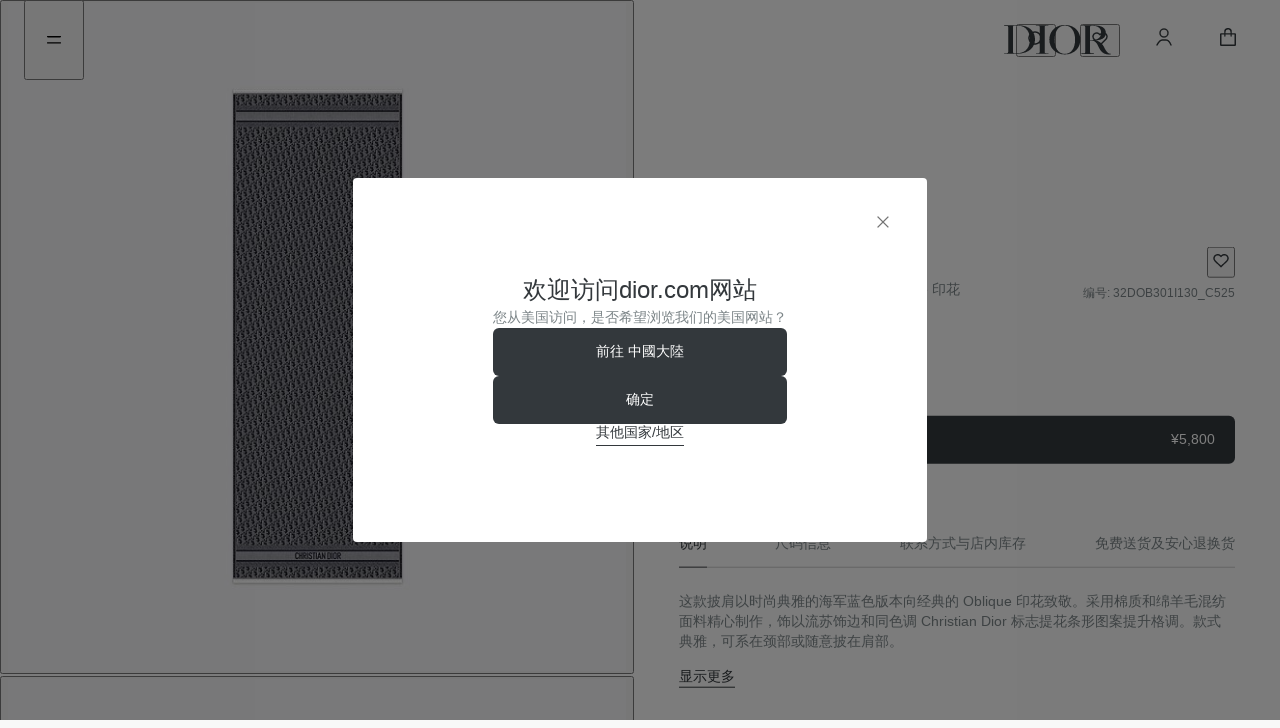

--- FILE ---
content_type: text/html; charset=utf-8
request_url: https://www.dior.cn/zh_cn/fashion/products/32DOB301I130_C525
body_size: 102286
content:
<!DOCTYPE html><html lang="zh" dir="ltr"><head><meta charSet="utf-8"/><meta name="viewport" content="width=device-width,initial-scale=1.0"/><link rel="alternate" hrefLang="ar-sa" href="https://www.dior.com/ar_sa/fashion/products/32DOB301I130_C525"/><link rel="alternate" hrefLang="de-at" href="https://www.dior.com/de_at/fashion/products/32DOB301I130_C525"/><link rel="alternate" hrefLang="de-ch" href="https://www.dior.com/de_ch/fashion/products/32DOB301I130_C525"/><link rel="alternate" hrefLang="de-de" href="https://www.dior.com/de_de/fashion/products/32DOB301I130_C525"/><link rel="alternate" hrefLang="en-ae" href="https://www.dior.com/en_ae/fashion/products/32DOB301I130_C525"/><link rel="alternate" hrefLang="en-at" href="https://www.dior.com/en_at/fashion/products/32DOB301I130_C525"/><link rel="alternate" hrefLang="en-au" href="https://www.dior.com/en_au/fashion/products/32DOB301I130_C525"/><link rel="alternate" hrefLang="en-bg" href="https://www.dior.com/en_bg/fashion/products/32DOB301I130_C525"/><link rel="alternate" hrefLang="en-ca" href="https://www.dior.com/en_ca/fashion/products/32DOB301I130_C525"/><link rel="alternate" hrefLang="en-ch" href="https://www.dior.com/en_ch/fashion/products/32DOB301I130_C525"/><link rel="alternate" hrefLang="en-cy" href="https://www.dior.com/en_cy/fashion/products/32DOB301I130_C525"/><link rel="alternate" hrefLang="en-cz" href="https://www.dior.com/en_cz/fashion/products/32DOB301I130_C525"/><link rel="alternate" hrefLang="en-dk" href="https://www.dior.com/en_dk/fashion/products/32DOB301I130_C525"/><link rel="alternate" hrefLang="en-ee" href="https://www.dior.com/en_ee/fashion/products/32DOB301I130_C525"/><link rel="alternate" hrefLang="en-fi" href="https://www.dior.com/en_fi/fashion/products/32DOB301I130_C525"/><link rel="alternate" hrefLang="en-gb" href="https://www.dior.com/en_gb/fashion/products/32DOB301I130_C525"/><link rel="alternate" hrefLang="en-gr" href="https://www.dior.com/en_gr/fashion/products/32DOB301I130_C525"/><link rel="alternate" hrefLang="en-hk" href="https://www.dior.com/en_hk/fashion/products/32DOB301I130_C525"/><link rel="alternate" hrefLang="en-hr" href="https://www.dior.com/en_hr/fashion/products/32DOB301I130_C525"/><link rel="alternate" hrefLang="en-hu" href="https://www.dior.com/en_hu/fashion/products/32DOB301I130_C525"/><link rel="alternate" hrefLang="en-id" href="https://www.dior.com/en_id/fashion/products/32DOB301I130_C525"/><link rel="alternate" hrefLang="en-ie" href="https://www.dior.com/en_ie/fashion/products/32DOB301I130_C525"/><link rel="alternate" hrefLang="en-in" href="https://www.dior.com/en_in/fashion/products/32DOB301I130_C525"/><link rel="alternate" hrefLang="en-int" href="https://www.dior.com/en_int/fashion/products/32DOB301I130_C525"/><link rel="alternate" hrefLang="en-lt" href="https://www.dior.com/en_lt/fashion/products/32DOB301I130_C525"/><link rel="alternate" hrefLang="en-lu" href="https://www.dior.com/en_lu/fashion/products/32DOB301I130_C525"/><link rel="alternate" hrefLang="en-lv" href="https://www.dior.com/en_lv/fashion/products/32DOB301I130_C525"/><link rel="alternate" hrefLang="en-my" href="https://www.dior.com/en_my/fashion/products/32DOB301I130_C525"/><link rel="alternate" hrefLang="en-no" href="https://www.dior.com/en_no/fashion/products/32DOB301I130_C525"/><link rel="alternate" hrefLang="en-nz" href="https://www.dior.com/en_nz/fashion/products/32DOB301I130_C525"/><link rel="alternate" hrefLang="en-ph" href="https://www.dior.com/en_ph/fashion/products/32DOB301I130_C525"/><link rel="alternate" hrefLang="en-pl" href="https://www.dior.com/en_pl/fashion/products/32DOB301I130_C525"/><link rel="alternate" hrefLang="en-pt" href="https://www.dior.com/en_pt/fashion/products/32DOB301I130_C525"/><link rel="alternate" hrefLang="en-ro" href="https://www.dior.com/en_ro/fashion/products/32DOB301I130_C525"/><link rel="alternate" hrefLang="en-sa" href="https://www.dior.com/en_sa/fashion/products/32DOB301I130_C525"/><link rel="alternate" hrefLang="en-se" href="https://www.dior.com/en_se/fashion/products/32DOB301I130_C525"/><link rel="alternate" hrefLang="en-sg" href="https://www.dior.com/en_sg/fashion/products/32DOB301I130_C525"/><link rel="alternate" hrefLang="en-si" href="https://www.dior.com/en_si/fashion/products/32DOB301I130_C525"/><link rel="alternate" hrefLang="en-sk" href="https://www.dior.com/en_sk/fashion/products/32DOB301I130_C525"/><link rel="alternate" hrefLang="en-th" href="https://www.dior.com/en_th/fashion/products/32DOB301I130_C525"/><link rel="alternate" hrefLang="en-us" href="https://www.dior.com/en_us/fashion/products/32DOB301I130_C525"/><link rel="alternate" hrefLang="en-vn" href="https://www.dior.com/en_vn/fashion/products/32DOB301I130_C525"/><link rel="alternate" hrefLang="es-es" href="https://www.dior.com/es_es/fashion/products/32DOB301I130_C525"/><link rel="alternate" hrefLang="es-sam" href="https://www.dior.com/es_sam/fashion/products/32DOB301I130_C525"/><link rel="alternate" hrefLang="fr-be" href="https://www.dior.com/fr_be/fashion/products/32DOB301I130_C525"/><link rel="alternate" hrefLang="fr-ca" href="https://www.dior.com/fr_ca/fashion/products/32DOB301I130_C525"/><link rel="alternate" hrefLang="fr-ch" href="https://www.dior.com/fr_ch/fashion/products/32DOB301I130_C525"/><link rel="alternate" hrefLang="fr-fr" href="https://www.dior.com/fr_fr/fashion/products/32DOB301I130_C525"/><link rel="alternate" hrefLang="it-ch" href="https://www.dior.com/it_ch/fashion/products/32DOB301I130_C525"/><link rel="alternate" hrefLang="it-it" href="https://www.dior.com/it_it/fashion/products/32DOB301I130_C525"/><link rel="alternate" hrefLang="ja-jp" href="https://www.dior.com/ja_jp/fashion/products/32DOB301I130_C525"/><link rel="alternate" hrefLang="ko-kr" href="https://www.dior.com/ko_kr/fashion/products/32DOB301I130_C525"/><link rel="alternate" hrefLang="nl-be" href="https://www.dior.com/nl_be/fashion/products/32DOB301I130_C525"/><link rel="alternate" hrefLang="nl-nl" href="https://www.dior.com/nl_nl/fashion/products/32DOB301I130_C525"/><link rel="alternate" hrefLang="pt-br" href="https://www.dior.com/pt_br/fashion/products/32DOB301I130_C525"/><link rel="alternate" hrefLang="th-th" href="https://www.dior.com/th_th/fashion/products/32DOB301I130_C525"/><link rel="alternate" hrefLang="zh-cn" href="https://www.dior.cn/zh_cn/fashion/products/32DOB301I130_C525"/><link rel="alternate" hrefLang="zh-hk" href="https://www.dior.com/zh_hk/fashion/products/32DOB301I130_C525"/><link rel="alternate" hrefLang="zh-tw" href="https://www.dior.com/zh_tw/fashion/products/32DOB301I130_C525"/><link rel="alternate" hrefLang="x-default" href="https://www.dior.com/"/><script type="application/ld+json">[{"@context":"http://schema.org/","@type":"BreadcrumbList","itemListElement":[{"@type":"ListItem","position":1,"item":{"@id":"https://www.dior.cn/zh_cn/fashion/products/32DOB301I130_C525","name":"Dior 印花披肩"}}]}]</script><link rel="canonical" href="https://www.dior.cn/zh_cn/fashion/products/32DOB301I130_C525"/><title>Dior 印花披肩 海军蓝色棉质和绵羊毛混纺面料 Oblique 印花 | DIOR</title><meta property="og:title" content="Dior 印花披肩 海军蓝色棉质和绵羊毛混纺面料 Oblique 印花 | DIOR"/><meta property="og:description" content="这款披肩以时尚典雅的海军蓝色版本向经典的 Oblique 印花致敬。采用棉质和绵羊毛混纺面料精心制作，饰以流苏饰边和同色调 Christian Dior 标志提花条形图案提升格调。款式典雅，可系在颈部或随意披在肩部。 海军蓝色 Oblique 印花. 同色调 Christian Dior 标志提花条形图案. 流苏饰边. 45% 棉，32% 绵羊毛，23% 桑蚕丝. 意大利制造"/><meta property="og:image" content="https://assets.christiandior.cn/is/image/diorprod/32DOB301I130C525_E07?$default_GHC$&amp;crop=703,146,596,1708&amp;wid=1850&amp;hei=2000&amp;scale=0.875"/><meta name="description" content="这款披肩以时尚典雅的海军蓝色版本向经典的 Oblique 印花致敬。采用棉质和绵羊毛混纺面料精心制作，饰以流苏饰边和同色调 Christian Dior 标志提花条形图案提升格调。款式典雅，可系在颈部或随意披在肩部。 海军蓝色 Oblique 印花. 同色调 Christian Dior 标志提花条形图案. 流苏饰边. 45% 棉，32% 绵羊毛，23% 桑蚕丝. 意大利制造"/><script type="application/ld+json">{"@context":"http://schema.org/","@type":"Product","sku":"32DOB301I130_C525","name":"Dior 印花披肩","url":"https://www.dior.cn/zh_cn/fashion/products/32DOB301I130_C525","description":"这款披肩以时尚典雅的海军蓝色版本向经典的 Oblique 印花致敬。采用棉质和绵羊毛混纺面料精心制作，饰以流苏饰边和同色调 Christian Dior 标志提花条形图案提升格调。款式典雅，可系在颈部或随意披在肩部。 海军蓝色 Oblique 印花. 同色调 Christian Dior 标志提花条形图案. 流苏饰边. 45% 棉，32% 绵羊毛，23% 桑蚕丝. 意大利制造","brand":{"@type":"Thing","name":"Dior"},"image":"https://assets.christiandior.cn/is/image/diorprod/32DOB301I130C525_E07?$default_GHC$&crop=703,146,596,1708&wid=1850&hei=2000&scale=0.875","offers":[{"@type":"Offer","sku":"32DOB301I130_C525_TU","availability":"http://schema.org/InStock","url":"https://www.dior.cn/zh_cn/fashion/products/32DOB301I130_C525_TU","priceCurrency":"CNY","price":"5800.00"}]}</script><link rel="preload" href="https://assets.christiandior.cn/is/image/diorprod/32DOB301I130C525_E07?$default_GHC$&amp;crop=703,146,596,1708&amp;wid=1850&amp;hei=2000&amp;scale=0.875" fetchPriority="high" imageSrcSet="https://assets.christiandior.cn/is/image/diorprod/32DOB301I130C525_E07?$default_GHC$&amp;crop=703,146,596,1708&amp;wid=355&amp;hei=384&amp;scale=0.1679&amp;bfc=on&amp;qlt=85 355w, https://assets.christiandior.cn/is/image/diorprod/32DOB301I130C525_E07?$default_GHC$&amp;crop=703,146,596,1708&amp;wid=460&amp;hei=497&amp;scale=0.2176&amp;bfc=on&amp;qlt=85 460w, https://assets.christiandior.cn/is/image/diorprod/32DOB301I130C525_E07?$default_GHC$&amp;crop=703,146,596,1708&amp;wid=640&amp;hei=692&amp;scale=0.3027&amp;bfc=on&amp;qlt=85 640w, https://assets.christiandior.cn/is/image/diorprod/32DOB301I130C525_E07?$default_GHC$&amp;crop=703,146,596,1708&amp;wid=720&amp;hei=778&amp;scale=0.3405&amp;bfc=on&amp;qlt=85 720w, https://assets.christiandior.cn/is/image/diorprod/32DOB301I130C525_E07?$default_GHC$&amp;crop=703,146,596,1708&amp;wid=870&amp;hei=941&amp;scale=0.4115&amp;bfc=on&amp;qlt=85 870w, https://assets.christiandior.cn/is/image/diorprod/32DOB301I130C525_E07?$default_GHC$&amp;crop=703,146,596,1708&amp;wid=1024&amp;hei=1107&amp;scale=0.4843&amp;bfc=on&amp;qlt=85 1024w, https://assets.christiandior.cn/is/image/diorprod/32DOB301I130C525_E07?$default_GHC$&amp;crop=703,146,596,1708&amp;wid=1080&amp;hei=1168&amp;scale=0.5108&amp;bfc=on&amp;qlt=85 1080w, https://assets.christiandior.cn/is/image/diorprod/32DOB301I130C525_E07?$default_GHC$&amp;crop=703,146,596,1708&amp;wid=1280&amp;hei=1384&amp;scale=0.6054&amp;bfc=on&amp;qlt=85 1280w, https://assets.christiandior.cn/is/image/diorprod/32DOB301I130C525_E07?$default_GHC$&amp;crop=703,146,596,1708&amp;wid=1440&amp;hei=1557&amp;scale=0.6811&amp;bfc=on&amp;qlt=85 1440w, https://assets.christiandior.cn/is/image/diorprod/32DOB301I130C525_E07?$default_GHC$&amp;crop=703,146,596,1708&amp;wid=1536&amp;hei=1661&amp;scale=0.7265&amp;bfc=on&amp;qlt=85 1536w, https://assets.christiandior.cn/is/image/diorprod/32DOB301I130C525_E07?$default_GHC$&amp;crop=703,146,596,1708&amp;wid=1850&amp;hei=2000&amp;scale=0.875&amp;bfc=on&amp;qlt=85 1850w, https://assets.christiandior.cn/is/image/diorprod/32DOB301I130C525_E07?$default_GHC$&amp;crop=703,146,596,1708&amp;wid=1850&amp;hei=2000&amp;scale=0.875&amp;bfc=on&amp;qlt=85 1920w, https://assets.christiandior.cn/is/image/diorprod/32DOB301I130C525_E07?$default_GHC$&amp;crop=703,146,596,1708&amp;wid=1850&amp;hei=2000&amp;scale=0.875&amp;bfc=on&amp;qlt=85 2048w, https://assets.christiandior.cn/is/image/diorprod/32DOB301I130C525_E07?$default_GHC$&amp;crop=703,146,596,1708&amp;wid=1850&amp;hei=2000&amp;scale=0.875&amp;bfc=on&amp;qlt=85 2560w, https://assets.christiandior.cn/is/image/diorprod/32DOB301I130C525_E07?$default_GHC$&amp;crop=703,146,596,1708&amp;wid=1850&amp;hei=2000&amp;scale=0.875&amp;bfc=on&amp;qlt=85 3000w" imageSizes="(min-width: 1033px) 50vw, 100vw" as="image"/><meta name="next-head-count" content="72"/><meta charSet="utf-8"/><meta property="og:type" content="website"/><meta http-equiv="X-UA-Compatible" content="IE=edge"/><link rel="shortcut icon" href="/static/fashion/favicon/favicon.ico"/><link rel="apple-touch-icon" href="/static/fashion/favicon/apple-touch-icon-no-transparent.png"/><meta name="apple-mobile-web-app-title" content="Christian Dior"/><link rel="preconnect" href="//assets.christiandior.com" crossorigin="anonymous"/><link rel="preconnect" href="//diorama.dam-broadcast.com" crossorigin="anonymous"/><link rel="preconnect" href="//www.googletagmanager.com/" crossorigin="anonymous"/><link rel="preconnect" href="https://fonts.googleapis.com" crossorigin="anonymous"/><link rel="preconnect" href="https://fonts.gstatic.com" crossorigin="anonymous"/><meta name="theme-color" content="#33383CFF"/><meta name="emotion-insertion-point" content=""/><script type="text/javascript" src="/zh_cn/fashion/dynatrace/ruxitagentjs_ICA7NVfhqrux_10325251103172537.js" data-dtconfig="rid=RID_1150201856|rpid=-469754600|domain=dior.com|reportUrl=https://bf29769wnv.bf.dynatrace.com/bf|app=ab2f6be3850d7671|cors=1|owasp=1|featureHash=ICA7NVfhqrux|rdnt=1|uxrgce=1|cuc=50cv595i|mel=100000|dpvc=1|md=mdcc1=a#account ^rb div.generic-section__subsections ^rb div ^rb span.contact-information-read__email|lastModification=1763550622505|tp=500,50,0|srbbv=2|agentUri=/zh_cn/fashion/dynatrace/ruxitagentjs_ICA7NVfhqrux_10325251103172537.js"></script><style data-emotion="mui-chinesetraditional-global 0"></style><style data-emotion="mui-chinesetraditional-global yu96jj">html{-webkit-font-smoothing:antialiased;-moz-osx-font-smoothing:grayscale;box-sizing:border-box;-webkit-text-size-adjust:100%;}*,*::before,*::after{box-sizing:inherit;}strong,b{font-weight:700;}body{margin:0;color:#33383CFF;font-weight:500;font-family:Noto Sans TC,ABCDiorIcons,arial,sans-serif;line-height:21px;letter-spacing:normal;font-size:0.875rem;background-color:#fff;}@media (min-width:1033px){body{font-weight:500;font-family:Noto Sans TC,ABCDiorIcons,arial,sans-serif;line-height:21px;letter-spacing:normal;font-size:0.875rem;}}@media print{body{background-color:#FFFFFFFF;}}body::backdrop{background-color:#fff;}body{background-color:#F8F8F8FF;}@supports not selector(::-webkit-scrollbar-thumb){body *{scrollbar-width:thin;scrollbar-color:#33383CFF #E5E5E5FF;}}body *::-webkit-scrollbar{width:10px;height:10px;}body *::-webkit-scrollbar-thumb{background-color:#33383CFF;border-radius:999px;-webkit-background-clip:content-box;background-clip:content-box;border:4px solid transparent;}body *::-webkit-scrollbar-track{background-color:#E5E5E5FF;border-radius:999px;-webkit-background-clip:content-box;background-clip:content-box;border:4px solid transparent;}body input:-webkit-autofill{box-shadow:0 0 0 1000px #F8F8F8FF inset;}</style><style data-emotion="mui-chinesetraditional u81msc 1ukzrbk 1w3me9e 189xz5 fk404e 1cja0w9 j8yymo pcrmjj ihef0e 1d2lgev ahpsoc egk4et 1ud61l3 2xu61f 1902i5q 14bafsb 1l4s1zc dni0d9 1t2bubi 1612gnc arjtju 1lafeoq 1huz2td 1k4bfz2 79elbk 1p96qec h7qn01 1b3jcap 1f1xas1 ssagkk jzlmdn nj20ih 18l2ky5 unpxae 1h5qii2 15z0jav jpuiao 1xmjxen 1fb2yol 1j26m3m 163exp2 1jpxu2a 1sg2n55 kkmnza 13o7eu2 8agsak hxmvl7 jf9wea 8xw462 1lp4oyk skmavs 1su2zqz 1vrnc6m y1gt6f 8atqhb 1h99125 6f218 yq2dw1 1gqpbnc 1bskvvg 1t6ni3f 1hha9dp c9f7u6 1rhc6qt 7msrqz accpqg k008qs sw8knf i9gxme 1pheov9 vqs7uh 10d2qir ozhufx 1vjf7r 1hucr6w 1bt07q0 nnvtwk h5fkc8 18bh4vg e28pwp fa4rpi 1821gv5 1qgtfud 1tp0w2t icovdu wnfue5 poij27 eot0e f8wb7g abqyn 15830to 9vd5ud 17yjdj3 1bvi1w5 144vlu9 1qnnflh 10ozrwk ab5tw5 1692cqp 1d3vn6d 1o3fej 1vdjdbk xxetrn 1w82tc6 pxn21h h82lwh g6y0op 1g1o04x iz9j6t r7l7bg 6bqwcu 1bilsun 2n71py egbwvg 386zj4 108342n 1wdtpsi 1q2ybfq 122ims0 5t486w 1jurdld 56lzph stzepi 1pa9kq8 1pvm2kp dkd2fm ioy12e 1fqxolb ebj7oq 1kkt86i 1qz36n7 1wv0z2l 1ao38br dhb0e6 zoqnup j7qwjs w301iw 129p0rm 1dl25gn v7rgqw ayxbgv geg8qk 28s9xo 1b0g4o9 1rrv0vl z6zkhd 65nsjg d6w98b waelon 1v9jwhl 1b75b1k f7uvpv 168wy5s zwa6n 1kfplq0 jqvzm9 r5ht2t 1q6u19k 1h7x2my xdebju yldcsp 3nos4f 11lq9zw 1c8kzu0 4gylec 1w69m5p xfk76d">.mui-chinesetraditional-u81msc{-webkit-user-select:none;-moz-user-select:none;-ms-user-select:none;user-select:none;width:1em;height:1em;display:inline-block;-webkit-flex-shrink:0;-ms-flex-negative:0;flex-shrink:0;-webkit-transition:fill 200ms cubic-bezier(0.4, 0, 0.2, 1) 0ms;transition:fill 200ms cubic-bezier(0.4, 0, 0.2, 1) 0ms;font-size:1.5rem;}.mui-chinesetraditional-1ukzrbk{margin:0;font:inherit;line-height:inherit;letter-spacing:inherit;color:#33383CFF;-webkit-text-decoration:none;text-decoration:none;position:relative;-webkit-tap-highlight-color:transparent;background-color:transparent;outline:0;border:0;margin:0;border-radius:0;padding:0;cursor:pointer;-webkit-user-select:none;-moz-user-select:none;-ms-user-select:none;user-select:none;vertical-align:middle;-moz-appearance:none;-webkit-appearance:none;-webkit-text-decoration:none!important;text-decoration:none!important;color:#33383CFF;height:-webkit-fit-content;height:-moz-fit-content;height:fit-content;margin-top:0;line-height:normal!important;padding-bottom:4px;--lineWidth:0%;background-repeat:no-repeat;-webkit-background-position:calc(100% - var(--lineWidth, 0%)) 100%;background-position:calc(100% - var(--lineWidth, 0%)) 100%;-webkit-background-size:var(--lineWidth,0%) 0.0625rem;background-size:var(--lineWidth,0%) 0.0625rem;background-image:linear-gradient(currentColor 0 0);-webkit-transition:.3s,background-position 0s;transition:.3s,background-position 0s;}.mui-chinesetraditional-1ukzrbk:hover{-webkit-text-decoration:underline;text-decoration:underline;}.mui-chinesetraditional-1ukzrbk::-moz-focus-inner{border-style:none;}.mui-chinesetraditional-1ukzrbk.Mui-focusVisible{outline:auto;}.mui-chinesetraditional-1ukzrbk:hover,.mui-chinesetraditional-1ukzrbk:focus{color:#5D676CFF;-webkit-text-decoration:none!important;text-decoration:none!important;--number:100%;--lineWidth:100%;}.mui-chinesetraditional-1ukzrbk.Mui-focusVisible{outline:auto;padding-bottom:0;border-radius:1px;outline-offset:4px;}.mui-chinesetraditional-1ukzrbk:active{color:#7B8487FF;}.mui-chinesetraditional-1ukzrbk:disabled{color:#ACB2B4FF;--lineWidth:100%!important;}.mui-chinesetraditional-1w3me9e{margin:0;font:inherit;line-height:inherit;letter-spacing:inherit;color:#33383CFF;-webkit-text-decoration:none;text-decoration:none;-webkit-text-decoration:none!important;text-decoration:none!important;color:#33383CFF;height:-webkit-fit-content;height:-moz-fit-content;height:fit-content;margin-top:0;line-height:normal!important;padding-bottom:4px;--lineWidth:0%;background-repeat:no-repeat;-webkit-background-position:calc(100% - var(--lineWidth, 0%)) 100%;background-position:calc(100% - var(--lineWidth, 0%)) 100%;-webkit-background-size:var(--lineWidth,0%) 0.0625rem;background-size:var(--lineWidth,0%) 0.0625rem;background-image:linear-gradient(currentColor 0 0);-webkit-transition:.3s,background-position 0s;transition:.3s,background-position 0s;}.mui-chinesetraditional-1w3me9e:hover{-webkit-text-decoration:underline;text-decoration:underline;}.mui-chinesetraditional-1w3me9e:hover,.mui-chinesetraditional-1w3me9e:focus{color:#5D676CFF;-webkit-text-decoration:none!important;text-decoration:none!important;--number:100%;--lineWidth:100%;}.mui-chinesetraditional-1w3me9e.Mui-focusVisible{outline:auto;padding-bottom:0;border-radius:1px;outline-offset:4px;}.mui-chinesetraditional-1w3me9e:active{color:#7B8487FF;}.mui-chinesetraditional-1w3me9e:disabled{color:#ACB2B4FF;--lineWidth:100%!important;}.mui-chinesetraditional-189xz5{display:-webkit-inline-box;display:-webkit-inline-flex;display:-ms-inline-flexbox;display:inline-flex;-webkit-align-items:center;-webkit-box-align:center;-ms-flex-align:center;align-items:center;cursor:pointer;vertical-align:middle;-webkit-tap-highlight-color:transparent;margin-left:-11px;margin-right:16px;-webkit-flex-direction:row-reverse;-ms-flex-direction:row-reverse;flex-direction:row-reverse;margin-right:-11px;margin-left:16px;-webkit-align-items:start;-webkit-box-align:start;-ms-flex-align:start;align-items:start;margin-left:0;margin-right:0;gap:4px;display:-webkit-box;display:-webkit-flex;display:-ms-flexbox;display:flex;-webkit-align-self:start;-ms-flex-item-align:start;align-self:start;-webkit-align-items:center;-webkit-box-align:center;-ms-flex-align:center;align-items:center;-webkit-box-pack:justify;-webkit-justify-content:space-between;justify-content:space-between;width:100%;}.mui-chinesetraditional-189xz5.Mui-disabled{cursor:default;}.mui-chinesetraditional-189xz5 .MuiFormControlLabel-label.Mui-disabled{color:#ACB2B4FF;}.mui-chinesetraditional-189xz5 .MuiFormControlLabel-label{font-weight:400;font-family:Noto Sans TC,ABCDiorIcons,arial,sans-serif;line-height:21px;letter-spacing:normal;font-size:0.875rem;-webkit-align-self:center;-ms-flex-item-align:center;align-self:center;}@media (min-width:1033px){.mui-chinesetraditional-189xz5 .MuiFormControlLabel-label{font-weight:400;font-family:Noto Sans TC,ABCDiorIcons,arial,sans-serif;line-height:21px;letter-spacing:normal;font-size:0.875rem;}}.mui-chinesetraditional-189xz5>:first-child.MuiCheckbox-root,.mui-chinesetraditional-189xz5>:first-child.MuiRadio-root{padding:0 4px;width:24px;height:21px;}.mui-chinesetraditional-189xz5:has(.Mui-focusVisible){outline:auto;outline-style:solid;border-radius:1px;outline-offset:4px;}.mui-chinesetraditional-189xz5:has(.Mui-focusVisible) .Mui-focusVisible,.mui-chinesetraditional-189xz5:has(.Mui-focusVisible) .MuiSwitch-root{outline-style:none;}.mui-chinesetraditional-189xz5>:first-child.MuiCheckbox-root{margin-right:-5px;}.mui-chinesetraditional-189xz5>:first-child.MuiRadio-root{margin-right:-3px;}.mui-chinesetraditional-189xz5>:first-child.MuiSwitch-root{margin-left:5px;}@media (min-width:1033px){.mui-chinesetraditional-189xz5{margin-right:5px;}}.mui-chinesetraditional-fk404e{display:-webkit-inline-box;display:-webkit-inline-flex;display:-ms-inline-flexbox;display:inline-flex;width:58px;height:38px;overflow:hidden;padding:12px;box-sizing:border-box;position:relative;-webkit-flex-shrink:0;-ms-flex-negative:0;flex-shrink:0;z-index:0;vertical-align:middle;padding:0;width:42px;height:24px;}@media print{.mui-chinesetraditional-fk404e{-webkit-print-color-adjust:exact;color-adjust:exact;}}.mui-chinesetraditional-fk404e .MuiSwitch-thumb{width:20px;height:20px;}.mui-chinesetraditional-fk404e .MuiSwitch-switchBase.Mui-checked{-webkit-transform:translateX(18px);-moz-transform:translateX(18px);-ms-transform:translateX(18px);transform:translateX(18px);}.mui-chinesetraditional-1cja0w9{display:-webkit-inline-box;display:-webkit-inline-flex;display:-ms-inline-flexbox;display:inline-flex;-webkit-align-items:center;-webkit-box-align:center;-ms-flex-align:center;align-items:center;-webkit-box-pack:center;-ms-flex-pack:center;-webkit-justify-content:center;justify-content:center;position:relative;box-sizing:border-box;-webkit-tap-highlight-color:transparent;background-color:transparent;outline:0;border:0;margin:0;border-radius:0;padding:0;cursor:pointer;-webkit-user-select:none;-moz-user-select:none;-ms-user-select:none;user-select:none;vertical-align:middle;-moz-appearance:none;-webkit-appearance:none;-webkit-text-decoration:none;text-decoration:none;color:inherit;padding:9px;border-radius:50%;position:absolute;top:0;left:0;z-index:1;color:#FFFFFFFF;-webkit-transition:left 150ms cubic-bezier(0.4, 0, 0.2, 1) 0ms,-webkit-transform 150ms cubic-bezier(0.4, 0, 0.2, 1) 0ms;transition:left 150ms cubic-bezier(0.4, 0, 0.2, 1) 0ms,transform 150ms cubic-bezier(0.4, 0, 0.2, 1) 0ms;padding:0;margin:2px;transition-duration:300ms;}.mui-chinesetraditional-1cja0w9::-moz-focus-inner{border-style:none;}.mui-chinesetraditional-1cja0w9.Mui-disabled{pointer-events:none;cursor:default;}@media print{.mui-chinesetraditional-1cja0w9{-webkit-print-color-adjust:exact;color-adjust:exact;}}.mui-chinesetraditional-1cja0w9.Mui-focusVisible{outline:revert;outline-offset:4px;}.mui-chinesetraditional-1cja0w9.Mui-checked{-webkit-transform:translateX(20px);-moz-transform:translateX(20px);-ms-transform:translateX(20px);transform:translateX(20px);}.mui-chinesetraditional-1cja0w9.Mui-disabled{color:#f5f5f5;}.mui-chinesetraditional-1cja0w9.Mui-checked+.MuiSwitch-track{opacity:0.5;}.mui-chinesetraditional-1cja0w9.Mui-disabled+.MuiSwitch-track{opacity:0.12;}.mui-chinesetraditional-1cja0w9 .MuiSwitch-input{left:-100%;width:300%;}.mui-chinesetraditional-1cja0w9:hover{background-color:rgba(0, 0, 0, 0.04);}@media (hover: none){.mui-chinesetraditional-1cja0w9:hover{background-color:transparent;}}.mui-chinesetraditional-1cja0w9.Mui-checked{color:#33383CFF;}.mui-chinesetraditional-1cja0w9.Mui-checked:hover{background-color:rgba(51, 56, 60, 0.04);}@media (hover: none){.mui-chinesetraditional-1cja0w9.Mui-checked:hover{background-color:transparent;}}.mui-chinesetraditional-1cja0w9.Mui-checked.Mui-disabled{color:rgba(177, 179, 180, 1);}.mui-chinesetraditional-1cja0w9.Mui-checked+.MuiSwitch-track{background-color:#33383CFF;}.mui-chinesetraditional-1cja0w9.Mui-checked+.MuiSwitch-track{opacity:1;}.mui-chinesetraditional-1cja0w9 .MuiSwitch-thumb{color:#FFFFFFFF;}.mui-chinesetraditional-1cja0w9+.MuiSwitch-track{background-color:#33383C3F;}.mui-chinesetraditional-1cja0w9.Mui-checked+.MuiSwitch-track{background-color:#33383CFF;}.mui-chinesetraditional-1cja0w9.Mui-checked.Mui-disabled+.MuiSwitch-track{background-color:#D1D1D1FF;}.mui-chinesetraditional-j8yymo{cursor:inherit;position:absolute;opacity:0;width:100%;height:100%;top:0;left:0;margin:0;padding:0;z-index:1;}.mui-chinesetraditional-pcrmjj{box-shadow:0px 2px 1px -1px rgba(0,0,0,0.2),0px 1px 1px 0px rgba(0,0,0,0.14),0px 1px 3px 0px rgba(0,0,0,0.12);background-color:currentColor;width:20px;height:20px;border-radius:50%;}.mui-chinesetraditional-ihef0e{height:100%;width:100%;border-radius:7px;z-index:-1;-webkit-transition:opacity 150ms cubic-bezier(0.4, 0, 0.2, 1) 0ms,background-color 150ms cubic-bezier(0.4, 0, 0.2, 1) 0ms;transition:opacity 150ms cubic-bezier(0.4, 0, 0.2, 1) 0ms,background-color 150ms cubic-bezier(0.4, 0, 0.2, 1) 0ms;background-color:#000000FF;opacity:0.38;opacity:1;border-radius:999px;-webkit-transition:background-color 500ms cubic-bezier(0.4, 0, 0.2, 1) 0ms;transition:background-color 500ms cubic-bezier(0.4, 0, 0.2, 1) 0ms;}.mui-chinesetraditional-1d2lgev{margin:0;font-weight:500;font-family:Noto Sans TC,ABCDiorIcons,arial,sans-serif;line-height:21px;letter-spacing:normal;font-size:0.875rem;}@media (min-width:1033px){.mui-chinesetraditional-1d2lgev{font-weight:500;font-family:Noto Sans TC,ABCDiorIcons,arial,sans-serif;line-height:21px;letter-spacing:normal;font-size:0.875rem;}}.mui-chinesetraditional-ahpsoc{display:-webkit-box;display:-webkit-flex;display:-ms-flexbox;display:flex;-webkit-flex-direction:column;-ms-flex-direction:column;flex-direction:column;}@media (min-width:1033px){body:has(.MuiDrawer-root:not([aria-hidden='true'])) .mui-chinesetraditional-ahpsoc{margin-right:5px;}}@media (min-width:1033px){body:has(.MuiModal-root:not([aria-hidden='true'])) .mui-chinesetraditional-egk4et{-webkit-transform:translateX(-7.5px);-moz-transform:translateX(-7.5px);-ms-transform:translateX(-7.5px);transform:translateX(-7.5px);}}.mui-chinesetraditional-1ud61l3{overflow:hidden;min-height:48px;-webkit-overflow-scrolling:touch;display:-webkit-box;display:-webkit-flex;display:-ms-flexbox;display:flex;}@media (max-width:599.95px){.mui-chinesetraditional-1ud61l3 .MuiTabs-scrollButtons{display:none;}}.mui-chinesetraditional-2xu61f{position:relative;display:inline-block;-webkit-flex:1 1 auto;-ms-flex:1 1 auto;flex:1 1 auto;white-space:nowrap;overflow-x:hidden;width:100%;}.mui-chinesetraditional-1902i5q{display:-webkit-box;display:-webkit-flex;display:-ms-flexbox;display:flex;}.mui-chinesetraditional-14bafsb{display:-webkit-inline-box;display:-webkit-inline-flex;display:-ms-inline-flexbox;display:inline-flex;-webkit-align-items:center;-webkit-box-align:center;-ms-flex-align:center;align-items:center;-webkit-box-pack:center;-ms-flex-pack:center;-webkit-justify-content:center;justify-content:center;position:relative;box-sizing:border-box;-webkit-tap-highlight-color:transparent;background-color:transparent;outline:0;border:0;margin:0;border-radius:0;padding:0;cursor:pointer;-webkit-user-select:none;-moz-user-select:none;-ms-user-select:none;user-select:none;vertical-align:middle;-moz-appearance:none;-webkit-appearance:none;-webkit-text-decoration:none;text-decoration:none;color:inherit;text-transform:unset;font-weight:500;font-family:Noto Sans TC,ABCDiorIcons,arial,sans-serif;line-height:1.25;letter-spacing:normal;font-size:0.875rem;max-width:360px;min-width:90px;position:relative;min-height:48px;-webkit-flex-shrink:0;-ms-flex-negative:0;flex-shrink:0;padding:12px 16px;overflow:hidden;white-space:normal;text-align:center;color:rgba(0, 0, 0, 0.6);-webkit-flex-shrink:1;-ms-flex-negative:1;flex-shrink:1;-webkit-box-flex:1;-webkit-flex-grow:1;-ms-flex-positive:1;flex-grow:1;-webkit-flex-basis:0;-ms-flex-preferred-size:0;flex-basis:0;max-width:none;min-height:unset;gap:8px;color:#33383CFF;font-weight:400;font-family:Noto Sans TC,ABCDiorIcons,arial,sans-serif;line-height:21px;letter-spacing:normal;font-size:0.875rem;min-width:unset;padding-top:12px;padding-bottom:12px;margin-top:12px;margin-bottom:12px;}.mui-chinesetraditional-14bafsb::-moz-focus-inner{border-style:none;}.mui-chinesetraditional-14bafsb.Mui-disabled{pointer-events:none;cursor:default;}@media print{.mui-chinesetraditional-14bafsb{-webkit-print-color-adjust:exact;color-adjust:exact;}}.mui-chinesetraditional-14bafsb.Mui-focusVisible{outline:revert;outline-offset:4px;}@media (min-width:1033px){.mui-chinesetraditional-14bafsb{font-weight:500;font-family:Noto Sans TC,ABCDiorIcons,arial,sans-serif;line-height:21px;letter-spacing:normal;font-size:0.875rem;}}.mui-chinesetraditional-14bafsb.Mui-selected{color:#33383CFF;}.mui-chinesetraditional-14bafsb.Mui-disabled{color:#ACB2B4FF;}@media (min-width:1033px){.mui-chinesetraditional-14bafsb{font-weight:400;font-family:Noto Sans TC,ABCDiorIcons,arial,sans-serif;line-height:21px;letter-spacing:normal;font-size:0.875rem;}}.mui-chinesetraditional-14bafsb.Mui-selected{font-weight:600;font-family:Noto Sans TC,ABCDiorIcons,arial,sans-serif;line-height:21px;letter-spacing:normal;font-size:0.875rem;}@media (min-width:1033px){.mui-chinesetraditional-14bafsb.Mui-selected{font-weight:600;font-family:Noto Sans TC,ABCDiorIcons,arial,sans-serif;line-height:21px;letter-spacing:normal;font-size:0.875rem;}}@media (min-width:0px){.mui-chinesetraditional-14bafsb{padding-left:6px;padding-right:6px;visibility:hidden;}}@media (min-width:1033px){.mui-chinesetraditional-14bafsb{padding-left:16px;padding-right:16px;visibility:visible;}}.mui-chinesetraditional-1l4s1zc{display:-webkit-inline-box;display:-webkit-inline-flex;display:-ms-inline-flexbox;display:inline-flex;-webkit-align-items:center;-webkit-box-align:center;-ms-flex-align:center;align-items:center;-webkit-box-pack:center;-ms-flex-pack:center;-webkit-justify-content:center;justify-content:center;position:relative;box-sizing:border-box;-webkit-tap-highlight-color:transparent;background-color:transparent;outline:0;border:0;margin:0;border-radius:0;padding:0;cursor:pointer;-webkit-user-select:none;-moz-user-select:none;-ms-user-select:none;user-select:none;vertical-align:middle;-moz-appearance:none;-webkit-appearance:none;-webkit-text-decoration:none;text-decoration:none;color:inherit;text-transform:unset;font-weight:500;font-family:Noto Sans TC,ABCDiorIcons,arial,sans-serif;line-height:1.25;letter-spacing:normal;font-size:0.875rem;max-width:360px;min-width:90px;position:relative;min-height:48px;-webkit-flex-shrink:0;-ms-flex-negative:0;flex-shrink:0;padding:12px 16px;overflow:hidden;white-space:normal;text-align:center;color:rgba(0, 0, 0, 0.6);-webkit-flex-shrink:1;-ms-flex-negative:1;flex-shrink:1;-webkit-box-flex:1;-webkit-flex-grow:1;-ms-flex-positive:1;flex-grow:1;-webkit-flex-basis:0;-ms-flex-preferred-size:0;flex-basis:0;max-width:none;min-height:unset;gap:8px;color:#33383CFF;font-weight:400;font-family:Noto Sans TC,ABCDiorIcons,arial,sans-serif;line-height:21px;letter-spacing:normal;font-size:0.875rem;min-width:unset;padding-top:12px;padding-bottom:12px;margin-top:12px;margin-bottom:12px;}.mui-chinesetraditional-1l4s1zc::-moz-focus-inner{border-style:none;}.mui-chinesetraditional-1l4s1zc.Mui-disabled{pointer-events:none;cursor:default;}@media print{.mui-chinesetraditional-1l4s1zc{-webkit-print-color-adjust:exact;color-adjust:exact;}}.mui-chinesetraditional-1l4s1zc.Mui-focusVisible{outline:revert;outline-offset:4px;}@media (min-width:1033px){.mui-chinesetraditional-1l4s1zc{font-weight:500;font-family:Noto Sans TC,ABCDiorIcons,arial,sans-serif;line-height:21px;letter-spacing:normal;font-size:0.875rem;}}.mui-chinesetraditional-1l4s1zc.Mui-selected{color:#33383CFF;}.mui-chinesetraditional-1l4s1zc.Mui-disabled{color:#ACB2B4FF;}@media (min-width:1033px){.mui-chinesetraditional-1l4s1zc{font-weight:400;font-family:Noto Sans TC,ABCDiorIcons,arial,sans-serif;line-height:21px;letter-spacing:normal;font-size:0.875rem;}}.mui-chinesetraditional-1l4s1zc.Mui-selected{font-weight:600;font-family:Noto Sans TC,ABCDiorIcons,arial,sans-serif;line-height:21px;letter-spacing:normal;font-size:0.875rem;}@media (min-width:1033px){.mui-chinesetraditional-1l4s1zc.Mui-selected{font-weight:600;font-family:Noto Sans TC,ABCDiorIcons,arial,sans-serif;line-height:21px;letter-spacing:normal;font-size:0.875rem;}}@media (min-width:0px){.mui-chinesetraditional-1l4s1zc{padding-left:6px;padding-right:6px;visibility:visible;}}@media (min-width:1033px){.mui-chinesetraditional-1l4s1zc{padding-left:16px;padding-right:16px;visibility:visible;}}.mui-chinesetraditional-dni0d9{display:-webkit-inline-box;display:-webkit-inline-flex;display:-ms-inline-flexbox;display:inline-flex;-webkit-align-items:center;-webkit-box-align:center;-ms-flex-align:center;align-items:center;-webkit-box-pack:center;-ms-flex-pack:center;-webkit-justify-content:center;justify-content:center;position:relative;box-sizing:border-box;-webkit-tap-highlight-color:transparent;background-color:transparent;outline:0;border:0;margin:0;border-radius:0;padding:0;cursor:pointer;-webkit-user-select:none;-moz-user-select:none;-ms-user-select:none;user-select:none;vertical-align:middle;-moz-appearance:none;-webkit-appearance:none;-webkit-text-decoration:none;text-decoration:none;color:inherit;text-transform:unset;font-weight:500;font-family:Noto Sans TC,ABCDiorIcons,arial,sans-serif;line-height:1.25;letter-spacing:normal;font-size:0.875rem;max-width:360px;min-width:90px;position:relative;min-height:48px;-webkit-flex-shrink:0;-ms-flex-negative:0;flex-shrink:0;padding:12px 16px;overflow:hidden;white-space:normal;text-align:center;color:rgba(0, 0, 0, 0.6);-webkit-flex-shrink:1;-ms-flex-negative:1;flex-shrink:1;-webkit-box-flex:1;-webkit-flex-grow:1;-ms-flex-positive:1;flex-grow:1;-webkit-flex-basis:0;-ms-flex-preferred-size:0;flex-basis:0;max-width:none;min-height:unset;gap:8px;color:#33383CFF;font-weight:400;font-family:Noto Sans TC,ABCDiorIcons,arial,sans-serif;line-height:21px;letter-spacing:normal;font-size:0.875rem;min-width:unset;padding-top:12px;padding-bottom:12px;margin-top:12px;margin-bottom:12px;}.mui-chinesetraditional-dni0d9::-moz-focus-inner{border-style:none;}.mui-chinesetraditional-dni0d9.Mui-disabled{pointer-events:none;cursor:default;}@media print{.mui-chinesetraditional-dni0d9{-webkit-print-color-adjust:exact;color-adjust:exact;}}.mui-chinesetraditional-dni0d9.Mui-focusVisible{outline:revert;outline-offset:4px;}@media (min-width:1033px){.mui-chinesetraditional-dni0d9{font-weight:500;font-family:Noto Sans TC,ABCDiorIcons,arial,sans-serif;line-height:21px;letter-spacing:normal;font-size:0.875rem;}}.mui-chinesetraditional-dni0d9.Mui-selected{color:#33383CFF;}.mui-chinesetraditional-dni0d9.Mui-disabled{color:#ACB2B4FF;}@media (min-width:1033px){.mui-chinesetraditional-dni0d9{font-weight:400;font-family:Noto Sans TC,ABCDiorIcons,arial,sans-serif;line-height:21px;letter-spacing:normal;font-size:0.875rem;}}.mui-chinesetraditional-dni0d9.Mui-selected{font-weight:600;font-family:Noto Sans TC,ABCDiorIcons,arial,sans-serif;line-height:21px;letter-spacing:normal;font-size:0.875rem;}@media (min-width:1033px){.mui-chinesetraditional-dni0d9.Mui-selected{font-weight:600;font-family:Noto Sans TC,ABCDiorIcons,arial,sans-serif;line-height:21px;letter-spacing:normal;font-size:0.875rem;}}@media (min-width:0px){.mui-chinesetraditional-dni0d9{padding-left:6px;padding-right:0px;visibility:visible;}}@media (min-width:1033px){.mui-chinesetraditional-dni0d9{padding-left:16px;padding-right:12px;visibility:visible;}}.mui-chinesetraditional-1t2bubi >*{padding-bottom:80px;}.mui-chinesetraditional-1612gnc{display:-webkit-box;display:-webkit-flex;display:-ms-flexbox;display:flex;}@media (min-width:0px){.mui-chinesetraditional-1612gnc{-webkit-flex-direction:column;-ms-flex-direction:column;flex-direction:column;}}@media (min-width:1033px){.mui-chinesetraditional-1612gnc{-webkit-flex-direction:row;-ms-flex-direction:row;flex-direction:row;}}.mui-chinesetraditional-arjtju{position:relative;width:49.5%;}@media (min-width:0px){.mui-chinesetraditional-1lafeoq{visibility:visible;}}@media (min-width:1033px){.mui-chinesetraditional-1lafeoq{visibility:hidden;}}.mui-chinesetraditional-1huz2td{box-sizing:border-box;display:-webkit-box;display:-webkit-flex;display:-ms-flexbox;display:flex;-webkit-box-flex-wrap:wrap;-webkit-flex-wrap:wrap;-ms-flex-wrap:wrap;flex-wrap:wrap;width:100%;-webkit-flex-direction:row;-ms-flex-direction:row;flex-direction:row;margin-top:-1px;width:calc(100% + 1px);margin-left:-1px;}.mui-chinesetraditional-1huz2td>.MuiGrid-item{padding-top:1px;}.mui-chinesetraditional-1huz2td>.MuiGrid-item{padding-left:1px;}.mui-chinesetraditional-1k4bfz2{box-sizing:border-box;margin:0;-webkit-flex-direction:row;-ms-flex-direction:row;flex-direction:row;}@media (min-width:600px){.mui-chinesetraditional-1k4bfz2{-webkit-flex-basis:100%;-ms-flex-preferred-size:100%;flex-basis:100%;-webkit-box-flex:0;-webkit-flex-grow:0;-ms-flex-positive:0;flex-grow:0;max-width:100%;}}@media (min-width:1033px){.mui-chinesetraditional-1k4bfz2{-webkit-flex-basis:100%;-ms-flex-preferred-size:100%;flex-basis:100%;-webkit-box-flex:0;-webkit-flex-grow:0;-ms-flex-positive:0;flex-grow:0;max-width:100%;}}@media (min-width:1680px){.mui-chinesetraditional-1k4bfz2{-webkit-flex-basis:100%;-ms-flex-preferred-size:100%;flex-basis:100%;-webkit-box-flex:0;-webkit-flex-grow:0;-ms-flex-positive:0;flex-grow:0;max-width:100%;}}@media (min-width:1920px){.mui-chinesetraditional-1k4bfz2{-webkit-flex-basis:100%;-ms-flex-preferred-size:100%;flex-basis:100%;-webkit-box-flex:0;-webkit-flex-grow:0;-ms-flex-positive:0;flex-grow:0;max-width:100%;}}.mui-chinesetraditional-79elbk{position:relative;}.mui-chinesetraditional-1p96qec{height:100%;}@media (min-width:0px){.mui-chinesetraditional-1p96qec{width:100%;}}@media (min-width:1033px){.mui-chinesetraditional-1p96qec{width:initial;}}.mui-chinesetraditional-h7qn01{overflow:unset!important;width:100%;height:100%;display:-webkit-box;display:-webkit-flex;display:-ms-flexbox;display:flex;overflow:hidden;position:relative;}.mui-chinesetraditional-1b3jcap{width:460px;height:497px;object-fit:cover;width:100%;height:100%;aspect-ratio:460/497;-webkit-transition:opacity 0.6s ease-in-out;transition:opacity 0.6s ease-in-out;opacity:1;}.mui-chinesetraditional-1f1xas1{height:100%;display:-webkit-box;display:-webkit-flex;display:-ms-flexbox;display:flex;}.mui-chinesetraditional-ssagkk{width:100%;overflow:hidden;position:-webkit-sticky;position:sticky;bottom:0;-webkit-align-self:flex-end;-ms-flex-item-align:flex-end;align-self:flex-end;}@media (min-width:1033px){.mui-chinesetraditional-ssagkk{padding-top:160px;padding-bottom:32px;}}@media (min-width:1680px){.mui-chinesetraditional-ssagkk{padding-top:200px;}}@media (min-width:0px){.mui-chinesetraditional-jzlmdn{padding-left:20px;padding-right:20px;}}@media (min-width:1033px){.mui-chinesetraditional-jzlmdn{padding-left:7%;padding-right:7%;}}@media (min-width:1680px){.mui-chinesetraditional-jzlmdn{padding-left:10%;padding-right:10%;}}@media (min-width:1920px){.mui-chinesetraditional-jzlmdn{padding-left:15%;padding-right:15%;}}.mui-chinesetraditional-nj20ih{display:-webkit-box;display:-webkit-flex;display:-ms-flexbox;display:flex;-webkit-flex-direction:column;-ms-flex-direction:column;flex-direction:column;gap:40px;margin-left:auto;margin-right:auto;}.mui-chinesetraditional-18l2ky5{display:-webkit-box;display:-webkit-flex;display:-ms-flexbox;display:flex;-webkit-flex-direction:column;-ms-flex-direction:column;flex-direction:column;}@media (min-width:0px){.mui-chinesetraditional-18l2ky5{gap:4px;}}@media (min-width:1033px){.mui-chinesetraditional-18l2ky5{gap:8px;}}.mui-chinesetraditional-unpxae{display:-webkit-box;display:-webkit-flex;display:-ms-flexbox;display:flex;-webkit-align-items:center;-webkit-box-align:center;-ms-flex-align:center;align-items:center;-webkit-box-pack:justify;-webkit-justify-content:space-between;justify-content:space-between;gap:24px;}.mui-chinesetraditional-1h5qii2{margin:0;font-weight:400;font-family:Noto Sans TC,ABCDiorIcons,arial,sans-serif;line-height:25px;letter-spacing:normal;font-size:1.125rem;font-stretch:100%;}@media (min-width:1033px){.mui-chinesetraditional-1h5qii2{font-weight:400;font-family:Noto Sans TC,ABCDiorIcons,arial,sans-serif;line-height:34px;letter-spacing:normal;font-size:1.5rem;font-stretch:100%;}}.mui-chinesetraditional-15z0jav button{padding:0px;}.mui-chinesetraditional-jpuiao{-webkit-user-select:none;-moz-user-select:none;-ms-user-select:none;user-select:none;width:1em;height:1em;display:inline-block;-webkit-flex-shrink:0;-ms-flex-negative:0;flex-shrink:0;-webkit-transition:fill 200ms cubic-bezier(0.4, 0, 0.2, 1) 0ms;transition:fill 200ms cubic-bezier(0.4, 0, 0.2, 1) 0ms;font-size:1.5rem;color:#33383CFF;}.mui-chinesetraditional-1xmjxen{display:-webkit-box;display:-webkit-flex;display:-ms-flexbox;display:flex;-webkit-box-pack:justify;-webkit-justify-content:space-between;justify-content:space-between;}@media (min-width:0px){.mui-chinesetraditional-1xmjxen{gap:16px;-webkit-flex-direction:column;-ms-flex-direction:column;flex-direction:column;}}@media (min-width:1033px){.mui-chinesetraditional-1xmjxen{gap:80px;-webkit-flex-direction:row;-ms-flex-direction:row;flex-direction:row;}}.mui-chinesetraditional-1fb2yol{position:relative;width:100%;}.mui-chinesetraditional-1fb2yol::after{content:attr(title);display:block;overflow:hidden;visibility:hidden;font-weight:400;font-family:Noto Sans TC,ABCDiorIcons,arial,sans-serif;line-height:20px;letter-spacing:normal;font-size:0.875rem;}@media (min-width:1033px){.mui-chinesetraditional-1fb2yol::after{font-weight:400;font-family:Noto Sans TC,ABCDiorIcons,arial,sans-serif;line-height:20px;letter-spacing:normal;font-size:0.875rem;}}.mui-chinesetraditional-1j26m3m{margin:0;font-weight:400;font-family:Noto Sans TC,ABCDiorIcons,arial,sans-serif;line-height:20px;letter-spacing:normal;font-size:0.875rem;color:#7B8487FF;position:absolute;top:0;height:100%;overflow:hidden;display:-webkit-box;-webkit-box-orient:vertical;-webkit-line-clamp:2;}@media (min-width:1033px){.mui-chinesetraditional-1j26m3m{font-weight:400;font-family:Noto Sans TC,ABCDiorIcons,arial,sans-serif;line-height:20px;letter-spacing:normal;font-size:0.875rem;}}.mui-chinesetraditional-163exp2{margin:0;font-weight:400;font-family:Noto Sans TC,ABCDiorIcons,arial,sans-serif;line-height:18px;letter-spacing:normal;font-size:0.75rem;color:#7B8487FF;white-space:nowrap;}@media (min-width:1033px){.mui-chinesetraditional-163exp2{font-weight:400;font-family:Noto Sans TC,ABCDiorIcons,arial,sans-serif;line-height:18px;letter-spacing:normal;font-size:0.75rem;}}@media (min-width:1033px){.mui-chinesetraditional-163exp2{margin-top:4px;}}.mui-chinesetraditional-1jpxu2a{margin:0;font-weight:500;font-family:Noto Sans TC,ABCDiorIcons,arial,sans-serif;line-height:21px;letter-spacing:normal;font-size:0.875rem;margin-bottom:16px;}@media (min-width:1033px){.mui-chinesetraditional-1jpxu2a{font-weight:500;font-family:Noto Sans TC,ABCDiorIcons,arial,sans-serif;line-height:21px;letter-spacing:normal;font-size:0.875rem;}}.mui-chinesetraditional-1sg2n55{list-style:none;margin:0;padding:0;position:relative;padding-top:8px;padding-bottom:8px;display:-webkit-box;display:-webkit-flex;display:-ms-flexbox;display:flex;-webkit-column-gap:2px;column-gap:2px;row-gap:2px;scrollbar-width:none;-ms-overflow-style:none;overflow-y:hidden;}.mui-chinesetraditional-1sg2n55.selectList{background-color:#FFFFFFFF;padding:8px 0px;max-height:50vh;}.mui-chinesetraditional-1sg2n55.selectList .MuiMenuItem-root{display:-webkit-box;display:-webkit-flex;display:-ms-flexbox;display:flex;-webkit-box-pack:justify;-webkit-justify-content:space-between;justify-content:space-between;padding:12px 24px;-webkit-transition:padding-left 0.2s ease;transition:padding-left 0.2s ease;font-weight:400;font-family:Noto Sans TC,ABCDiorIcons,arial,sans-serif;line-height:21px;letter-spacing:normal;font-size:0.875rem;}@media (min-width:1033px){.mui-chinesetraditional-1sg2n55.selectList .MuiMenuItem-root{font-weight:400;font-family:Noto Sans TC,ABCDiorIcons,arial,sans-serif;line-height:21px;letter-spacing:normal;font-size:0.875rem;}}.mui-chinesetraditional-1sg2n55.selectList .MuiMenuItem-root.Mui-selected{background:none;outline:none;font-weight:500;font-family:Noto Sans TC,ABCDiorIcons,arial,sans-serif;line-height:21px;letter-spacing:normal;font-size:0.875rem;}@media (min-width:1033px){.mui-chinesetraditional-1sg2n55.selectList .MuiMenuItem-root.Mui-selected{font-weight:500;font-family:Noto Sans TC,ABCDiorIcons,arial,sans-serif;line-height:21px;letter-spacing:normal;font-size:0.875rem;}}.mui-chinesetraditional-1sg2n55.selectList .MuiMenuItem-root.Mui-selected:hover,.mui-chinesetraditional-1sg2n55.selectList .MuiMenuItem-root.Mui-selected.Mui-focusVisible{background-color:#F3F3F3FF;color:#33383CFF;}.mui-chinesetraditional-1sg2n55.selectList .MuiMenuItem-root.Mui-selected::after{content:"";width:4px;height:4px;margin-left:10px;margin-right:10px;border-radius:999px;background-color:currentColor;}.mui-chinesetraditional-1sg2n55.selectList .MuiMenuItem-root:hover{padding-left:calc(24px + 4px);background-color:#F3F3F3FF;color:#33383CFF;font-weight:500;font-family:Noto Sans TC,ABCDiorIcons,arial,sans-serif;line-height:21px;letter-spacing:normal;font-size:0.875rem;}@media (min-width:1033px){.mui-chinesetraditional-1sg2n55.selectList .MuiMenuItem-root:hover{font-weight:500;font-family:Noto Sans TC,ABCDiorIcons,arial,sans-serif;line-height:21px;letter-spacing:normal;font-size:0.875rem;}}.mui-chinesetraditional-1sg2n55.selectList .MuiMenuItem-root:focus{outline:none;background-color:none;}.mui-chinesetraditional-1sg2n55.selectList .MuiMenuItem-root:disabled{color:#ACB2B4FF;}.mui-chinesetraditional-1sg2n55.selectList .MuiMenuItem-root.Mui-focusVisible{outline:none;padding-left:calc(24px + 4px);background-color:#F3F3F3FF;color:#33383CFF;font-weight:500;font-family:Noto Sans TC,ABCDiorIcons,arial,sans-serif;line-height:21px;letter-spacing:normal;font-size:0.875rem;}@media (min-width:1033px){.mui-chinesetraditional-1sg2n55.selectList .MuiMenuItem-root.Mui-focusVisible{font-weight:500;font-family:Noto Sans TC,ABCDiorIcons,arial,sans-serif;line-height:21px;letter-spacing:normal;font-size:0.875rem;}}@media (min-width:0px){.mui-chinesetraditional-1sg2n55{width:100vw;position:relative;left:-20px;-webkit-box-flex-wrap:nowrap;-webkit-flex-wrap:nowrap;-ms-flex-wrap:nowrap;flex-wrap:nowrap;overflow-x:auto;}}@media (min-width:1033px){.mui-chinesetraditional-1sg2n55{width:auto;position:static;left:unset;-webkit-box-flex-wrap:wrap;-webkit-flex-wrap:wrap;-ms-flex-wrap:wrap;flex-wrap:wrap;overflow-x:unset;}}.mui-chinesetraditional-1sg2n55::-webkit-scrollbar{display:none;width:0;height:0;}.mui-chinesetraditional-1sg2n55::before{display:inline-block;-webkit-flex-shrink:0;-ms-flex-negative:0;flex-shrink:0;}@media (min-width:0px){.mui-chinesetraditional-1sg2n55::before{content:"";width:20px;}}@media (min-width:1033px){.mui-chinesetraditional-1sg2n55::before{content:none;width:0%;}}.mui-chinesetraditional-1sg2n55::after{display:inline-block;-webkit-flex-shrink:0;-ms-flex-negative:0;flex-shrink:0;}@media (min-width:0px){.mui-chinesetraditional-1sg2n55::after{content:"";width:20px;}}@media (min-width:1033px){.mui-chinesetraditional-1sg2n55::after{content:none;width:0%;}}.mui-chinesetraditional-1sg2n55:global .smooth-slider__slider__content{-webkit-column-gap:2px;column-gap:2px;}.mui-chinesetraditional-kkmnza{display:-webkit-box;display:-webkit-flex;display:-ms-flexbox;display:flex;-webkit-flex-shrink:0;-ms-flex-negative:0;flex-shrink:0;}@media (min-width:0px){.mui-chinesetraditional-kkmnza{width:90px;}}@media (min-width:1033px){.mui-chinesetraditional-kkmnza{width:57px;}}.mui-chinesetraditional-13o7eu2{display:block;}.mui-chinesetraditional-8agsak{width:100%;height:100%;display:-webkit-box;display:-webkit-flex;display:-ms-flexbox;display:flex;overflow:hidden;position:relative;}.mui-chinesetraditional-hxmvl7{height:498px;width:460px;object-fit:cover;width:100%;height:100%;aspect-ratio:460/498;-webkit-transition:opacity 0.6s ease-in-out;transition:opacity 0.6s ease-in-out;opacity:1;}.mui-chinesetraditional-jf9wea{height:auto;margin-bottom:16px;font-weight:400;font-family:Noto Sans TC,ABCDiorIcons,arial,sans-serif;line-height:21px;letter-spacing:normal;font-size:0.875rem;color:#33383CFF;width:100%;text-align:center;box-sizing:border-box;}@media (min-width:1033px){.mui-chinesetraditional-jf9wea{font-weight:400;font-family:Noto Sans TC,ABCDiorIcons,arial,sans-serif;line-height:21px;letter-spacing:normal;font-size:0.875rem;}}.mui-chinesetraditional-8xw462{display:-webkit-inline-box;display:-webkit-inline-flex;display:-ms-inline-flexbox;display:inline-flex;-webkit-align-items:center;-webkit-box-align:center;-ms-flex-align:center;align-items:center;-webkit-box-pack:center;-ms-flex-pack:center;-webkit-justify-content:center;justify-content:center;position:relative;box-sizing:border-box;-webkit-tap-highlight-color:transparent;background-color:transparent;outline:0;border:0;margin:0;border-radius:0;padding:0;cursor:pointer;-webkit-user-select:none;-moz-user-select:none;-ms-user-select:none;user-select:none;vertical-align:middle;-moz-appearance:none;-webkit-appearance:none;-webkit-text-decoration:none;text-decoration:none;color:inherit;text-transform:unset;font-weight:500;font-family:Noto Sans TC,ABCDiorIcons,arial,sans-serif;line-height:21px;letter-spacing:normal;font-size:0.875rem;min-width:64px;padding:6px 16px;border:0;border-radius:4px;-webkit-transition:background-color 250ms cubic-bezier(0.4, 0, 0.2, 1) 0ms,box-shadow 250ms cubic-bezier(0.4, 0, 0.2, 1) 0ms,border-color 250ms cubic-bezier(0.4, 0, 0.2, 1) 0ms,color 250ms cubic-bezier(0.4, 0, 0.2, 1) 0ms;transition:background-color 250ms cubic-bezier(0.4, 0, 0.2, 1) 0ms,box-shadow 250ms cubic-bezier(0.4, 0, 0.2, 1) 0ms,border-color 250ms cubic-bezier(0.4, 0, 0.2, 1) 0ms,color 250ms cubic-bezier(0.4, 0, 0.2, 1) 0ms;color:var(--variant-containedColor);background-color:var(--variant-containedBg);box-shadow:0px 3px 1px -2px rgba(0,0,0,0.2),0px 2px 2px 0px rgba(0,0,0,0.14),0px 1px 5px 0px rgba(0,0,0,0.12);--variant-textColor:#33383CFF;--variant-outlinedColor:#33383CFF;--variant-outlinedBorder:rgba(51, 56, 60, 0.5);--variant-containedColor:#fff;--variant-containedBg:#33383CFF;box-shadow:none;width:100%;border-radius:26px;transition-duration:300ms;background-color:#33383CFF;height:48px;min-width:48px;border-radius:6px;padding-left:20px;padding-right:20px;gap:8px;font-weight:500;font-family:Noto Sans TC,ABCDiorIcons,arial,sans-serif;line-height:21px;letter-spacing:normal;font-size:0.875rem;}.mui-chinesetraditional-8xw462::-moz-focus-inner{border-style:none;}.mui-chinesetraditional-8xw462.Mui-disabled{pointer-events:none;cursor:default;}@media print{.mui-chinesetraditional-8xw462{-webkit-print-color-adjust:exact;color-adjust:exact;}}.mui-chinesetraditional-8xw462.Mui-focusVisible{outline:revert;outline-offset:4px;}@media (min-width:1033px){.mui-chinesetraditional-8xw462{font-weight:500;font-family:Noto Sans TC,ABCDiorIcons,arial,sans-serif;line-height:21px;letter-spacing:normal;font-size:0.875rem;}}.mui-chinesetraditional-8xw462:hover{-webkit-text-decoration:none;text-decoration:none;}.mui-chinesetraditional-8xw462.Mui-disabled{color:rgba(0, 0, 0, 0.26);}.mui-chinesetraditional-8xw462:hover{box-shadow:0px 2px 4px -1px rgba(0,0,0,0.2),0px 4px 5px 0px rgba(0,0,0,0.14),0px 1px 10px 0px rgba(0,0,0,0.12);}@media (hover: none){.mui-chinesetraditional-8xw462:hover{box-shadow:0px 3px 1px -2px rgba(0,0,0,0.2),0px 2px 2px 0px rgba(0,0,0,0.14),0px 1px 5px 0px rgba(0,0,0,0.12);}}.mui-chinesetraditional-8xw462:active{box-shadow:0px 5px 5px -3px rgba(0,0,0,0.2),0px 8px 10px 1px rgba(0,0,0,0.14),0px 3px 14px 2px rgba(0,0,0,0.12);}.mui-chinesetraditional-8xw462.Mui-focusVisible{box-shadow:0px 3px 5px -1px rgba(0,0,0,0.2),0px 6px 10px 0px rgba(0,0,0,0.14),0px 1px 18px 0px rgba(0,0,0,0.12);}.mui-chinesetraditional-8xw462.Mui-disabled{color:rgba(0, 0, 0, 0.26);box-shadow:none;background-color:rgba(0, 0, 0, 0.12);}@media (hover: hover){.mui-chinesetraditional-8xw462:hover{--variant-containedBg:rgba(35, 39, 42, 1);--variant-textBg:rgba(51, 56, 60, 0.04);--variant-outlinedBorder:#33383CFF;--variant-outlinedBg:rgba(51, 56, 60, 0.04);}}.mui-chinesetraditional-8xw462:hover{box-shadow:none;}.mui-chinesetraditional-8xw462.Mui-focusVisible{box-shadow:none;}.mui-chinesetraditional-8xw462:active{box-shadow:none;}.mui-chinesetraditional-8xw462.Mui-disabled{box-shadow:none;}.mui-chinesetraditional-8xw462:hover:active{transition-duration:0ms;}@media (hover: hover){.mui-chinesetraditional-8xw462:hover{background-color:#5D676CFF;}}.mui-chinesetraditional-8xw462.Mui-focusVisible{background-color:#5D676CFF;}.mui-chinesetraditional-8xw462:hover:active{background-color:#7B8487FF;}.mui-chinesetraditional-8xw462:disabled{background-color:#E5E5E5FF;color:#ACB2B4FF;}@media (min-width:1033px){.mui-chinesetraditional-8xw462{font-weight:500;font-family:Noto Sans TC,ABCDiorIcons,arial,sans-serif;line-height:21px;letter-spacing:normal;font-size:0.875rem;}}.mui-chinesetraditional-8xw462:hover{font-weight:500;font-family:Noto Sans TC,ABCDiorIcons,arial,sans-serif;line-height:21px;letter-spacing:normal;font-size:0.875rem;}@media (min-width:1033px){.mui-chinesetraditional-8xw462:hover{font-weight:500;font-family:Noto Sans TC,ABCDiorIcons,arial,sans-serif;line-height:21px;letter-spacing:normal;font-size:0.875rem;}}.mui-chinesetraditional-1lp4oyk{min-width:20px;-webkit-box-flex:1;-webkit-flex-grow:1;-ms-flex-positive:1;flex-grow:1;}.mui-chinesetraditional-skmavs{padding-left:1.5rem;padding-right:1.5rem;}.mui-chinesetraditional-1su2zqz{margin-top:16px;color:#7B8487FF;}.mui-chinesetraditional-1vrnc6m>*+*{margin-top:8px;}.mui-chinesetraditional-y1gt6f{margin-top:40px;}.mui-chinesetraditional-8atqhb{width:100%;}.mui-chinesetraditional-1h99125{overflow:hidden;min-height:48px;-webkit-overflow-scrolling:touch;display:-webkit-box;display:-webkit-flex;display:-ms-flexbox;display:flex;}@media (max-width:599.95px){.mui-chinesetraditional-1h99125 .MuiTabs-scrollButtons{display:none;}}.mui-chinesetraditional-1h99125 .MuiTabs-flexContainer{height:100%;-webkit-box-pack:justify;-webkit-justify-content:space-between;justify-content:space-between;gap:8px;}.mui-chinesetraditional-6f218{display:-webkit-inline-box;display:-webkit-inline-flex;display:-ms-inline-flexbox;display:inline-flex;-webkit-align-items:center;-webkit-box-align:center;-ms-flex-align:center;align-items:center;-webkit-box-pack:center;-ms-flex-pack:center;-webkit-justify-content:center;justify-content:center;position:relative;box-sizing:border-box;-webkit-tap-highlight-color:transparent;background-color:transparent;outline:0;border:0;margin:0;border-radius:0;padding:0;cursor:pointer;-webkit-user-select:none;-moz-user-select:none;-ms-user-select:none;user-select:none;vertical-align:middle;-moz-appearance:none;-webkit-appearance:none;-webkit-text-decoration:none;text-decoration:none;color:inherit;text-transform:unset;font-weight:500;font-family:Noto Sans TC,ABCDiorIcons,arial,sans-serif;line-height:1.25;letter-spacing:normal;font-size:0.875rem;max-width:360px;min-width:90px;position:relative;min-height:48px;-webkit-flex-shrink:0;-ms-flex-negative:0;flex-shrink:0;padding:12px 16px;overflow:hidden;white-space:normal;text-align:center;-webkit-flex-direction:row;-ms-flex-direction:row;flex-direction:row;color:rgba(0, 0, 0, 0.6);-webkit-flex-shrink:1;-ms-flex-negative:1;flex-shrink:1;-webkit-box-flex:1;-webkit-flex-grow:1;-ms-flex-positive:1;flex-grow:1;-webkit-flex-basis:0;-ms-flex-preferred-size:0;flex-basis:0;max-width:none;font-size:0.75rem;min-height:unset;gap:8px;color:#33383CFF;font-weight:400;font-family:Noto Sans TC,ABCDiorIcons,arial,sans-serif;line-height:21px;letter-spacing:normal;font-size:0.875rem;padding-left:0px;padding-right:0px;-webkit-box-flex:unset;-webkit-flex-grow:unset;-ms-flex-positive:unset;flex-grow:unset;-webkit-flex-basis:unset;-ms-flex-preferred-size:unset;flex-basis:unset;min-width:unset;}.mui-chinesetraditional-6f218::-moz-focus-inner{border-style:none;}.mui-chinesetraditional-6f218.Mui-disabled{pointer-events:none;cursor:default;}@media print{.mui-chinesetraditional-6f218{-webkit-print-color-adjust:exact;color-adjust:exact;}}.mui-chinesetraditional-6f218.Mui-focusVisible{outline:revert;outline-offset:4px;}@media (min-width:1033px){.mui-chinesetraditional-6f218{font-weight:500;font-family:Noto Sans TC,ABCDiorIcons,arial,sans-serif;line-height:21px;letter-spacing:normal;font-size:0.875rem;}}.mui-chinesetraditional-6f218.Mui-selected{color:#33383CFF;}.mui-chinesetraditional-6f218.Mui-disabled{color:#ACB2B4FF;}@media (min-width:1033px){.mui-chinesetraditional-6f218{font-weight:400;font-family:Noto Sans TC,ABCDiorIcons,arial,sans-serif;line-height:21px;letter-spacing:normal;font-size:0.875rem;}}.mui-chinesetraditional-6f218.Mui-selected{font-weight:600;font-family:Noto Sans TC,ABCDiorIcons,arial,sans-serif;line-height:21px;letter-spacing:normal;font-size:0.875rem;}@media (min-width:1033px){.mui-chinesetraditional-6f218.Mui-selected{font-weight:600;font-family:Noto Sans TC,ABCDiorIcons,arial,sans-serif;line-height:21px;letter-spacing:normal;font-size:0.875rem;}}.mui-chinesetraditional-yq2dw1{margin:0;font-weight:500;font-family:Noto Sans TC,ABCDiorIcons,arial,sans-serif;line-height:21px;letter-spacing:normal;font-size:0.875rem;overflow:hidden;display:-webkit-box;-webkit-line-clamp:1;-webkit-box-orient:vertical;word-break:break-all;color:#33383CFF;}@media (min-width:1033px){.mui-chinesetraditional-yq2dw1{font-weight:500;font-family:Noto Sans TC,ABCDiorIcons,arial,sans-serif;line-height:21px;letter-spacing:normal;font-size:0.875rem;}}.mui-chinesetraditional-1gqpbnc{position:absolute;height:2px;bottom:0;width:100%;-webkit-transition:all 300ms cubic-bezier(0.4, 0, 0.2, 1) 0ms;transition:all 300ms cubic-bezier(0.4, 0, 0.2, 1) 0ms;background-color:#33383CFF;height:1px;}.mui-chinesetraditional-1bskvvg{margin:0;font-weight:400;font-family:Noto Sans TC,ABCDiorIcons,arial,sans-serif;line-height:21px;letter-spacing:normal;font-size:0.875rem;overflow:hidden;display:-webkit-box;-webkit-line-clamp:1;-webkit-box-orient:vertical;word-break:break-all;color:#7B8487FF;}@media (min-width:1033px){.mui-chinesetraditional-1bskvvg{font-weight:400;font-family:Noto Sans TC,ABCDiorIcons,arial,sans-serif;line-height:21px;letter-spacing:normal;font-size:0.875rem;}}.mui-chinesetraditional-1t6ni3f{margin:0;-webkit-flex-shrink:0;-ms-flex-negative:0;flex-shrink:0;border-width:0;border-style:solid;border-color:rgba(0, 0, 0, 0.12);border-bottom-width:thin;margin-top:-1px;background-color:#E5E5E5FF;}.mui-chinesetraditional-1hha9dp{margin-top:24px;}.mui-chinesetraditional-c9f7u6{margin:0;font-weight:400;font-family:Noto Sans TC,ABCDiorIcons,arial,sans-serif;line-height:20px;letter-spacing:normal;font-size:0.875rem;color:#7B8487FF;}@media (min-width:1033px){.mui-chinesetraditional-c9f7u6{font-weight:400;font-family:Noto Sans TC,ABCDiorIcons,arial,sans-serif;line-height:20px;letter-spacing:normal;font-size:0.875rem;}}.mui-chinesetraditional-1rhc6qt{list-style:none;margin:0;padding:0;position:relative;padding-top:8px;padding-bottom:8px;margin-left:20px;color:#7B8487FF;}.mui-chinesetraditional-1rhc6qt.selectList{background-color:#FFFFFFFF;padding:8px 0px;max-height:50vh;}.mui-chinesetraditional-1rhc6qt.selectList .MuiMenuItem-root{display:-webkit-box;display:-webkit-flex;display:-ms-flexbox;display:flex;-webkit-box-pack:justify;-webkit-justify-content:space-between;justify-content:space-between;padding:12px 24px;-webkit-transition:padding-left 0.2s ease;transition:padding-left 0.2s ease;font-weight:400;font-family:Noto Sans TC,ABCDiorIcons,arial,sans-serif;line-height:21px;letter-spacing:normal;font-size:0.875rem;}@media (min-width:1033px){.mui-chinesetraditional-1rhc6qt.selectList .MuiMenuItem-root{font-weight:400;font-family:Noto Sans TC,ABCDiorIcons,arial,sans-serif;line-height:21px;letter-spacing:normal;font-size:0.875rem;}}.mui-chinesetraditional-1rhc6qt.selectList .MuiMenuItem-root.Mui-selected{background:none;outline:none;font-weight:500;font-family:Noto Sans TC,ABCDiorIcons,arial,sans-serif;line-height:21px;letter-spacing:normal;font-size:0.875rem;}@media (min-width:1033px){.mui-chinesetraditional-1rhc6qt.selectList .MuiMenuItem-root.Mui-selected{font-weight:500;font-family:Noto Sans TC,ABCDiorIcons,arial,sans-serif;line-height:21px;letter-spacing:normal;font-size:0.875rem;}}.mui-chinesetraditional-1rhc6qt.selectList .MuiMenuItem-root.Mui-selected:hover,.mui-chinesetraditional-1rhc6qt.selectList .MuiMenuItem-root.Mui-selected.Mui-focusVisible{background-color:#F3F3F3FF;color:#33383CFF;}.mui-chinesetraditional-1rhc6qt.selectList .MuiMenuItem-root.Mui-selected::after{content:"";width:4px;height:4px;margin-left:10px;margin-right:10px;border-radius:999px;background-color:currentColor;}.mui-chinesetraditional-1rhc6qt.selectList .MuiMenuItem-root:hover{padding-left:calc(24px + 4px);background-color:#F3F3F3FF;color:#33383CFF;font-weight:500;font-family:Noto Sans TC,ABCDiorIcons,arial,sans-serif;line-height:21px;letter-spacing:normal;font-size:0.875rem;}@media (min-width:1033px){.mui-chinesetraditional-1rhc6qt.selectList .MuiMenuItem-root:hover{font-weight:500;font-family:Noto Sans TC,ABCDiorIcons,arial,sans-serif;line-height:21px;letter-spacing:normal;font-size:0.875rem;}}.mui-chinesetraditional-1rhc6qt.selectList .MuiMenuItem-root:focus{outline:none;background-color:none;}.mui-chinesetraditional-1rhc6qt.selectList .MuiMenuItem-root:disabled{color:#ACB2B4FF;}.mui-chinesetraditional-1rhc6qt.selectList .MuiMenuItem-root.Mui-focusVisible{outline:none;padding-left:calc(24px + 4px);background-color:#F3F3F3FF;color:#33383CFF;font-weight:500;font-family:Noto Sans TC,ABCDiorIcons,arial,sans-serif;line-height:21px;letter-spacing:normal;font-size:0.875rem;}@media (min-width:1033px){.mui-chinesetraditional-1rhc6qt.selectList .MuiMenuItem-root.Mui-focusVisible{font-weight:500;font-family:Noto Sans TC,ABCDiorIcons,arial,sans-serif;line-height:21px;letter-spacing:normal;font-size:0.875rem;}}.mui-chinesetraditional-7msrqz{display:-webkit-box;display:-webkit-flex;display:-ms-flexbox;display:flex;-webkit-box-pack:start;-ms-flex-pack:start;-webkit-justify-content:flex-start;justify-content:flex-start;-webkit-align-items:center;-webkit-box-align:center;-ms-flex-align:center;align-items:center;position:relative;-webkit-text-decoration:none;text-decoration:none;width:100%;box-sizing:border-box;text-align:left;padding-top:8px;padding-bottom:8px;padding-top:0px;padding-bottom:0px;display:-webkit-box;display:-webkit-list-item;display:-ms-list-itembox;display:list-item;list-style-type:disc;}.mui-chinesetraditional-accpqg{margin:0;font-weight:400;font-family:Noto Sans TC,ABCDiorIcons,arial,sans-serif;line-height:20px;letter-spacing:normal;font-size:0.875rem;}@media (min-width:1033px){.mui-chinesetraditional-accpqg{font-weight:400;font-family:Noto Sans TC,ABCDiorIcons,arial,sans-serif;line-height:20px;letter-spacing:normal;font-size:0.875rem;}}.mui-chinesetraditional-k008qs{display:-webkit-box;display:-webkit-flex;display:-ms-flexbox;display:flex;}.mui-chinesetraditional-sw8knf{margin:0;font-weight:400;font-family:Noto Sans TC,ABCDiorIcons,arial,sans-serif;line-height:21px;letter-spacing:normal;font-size:0.875rem;color:#33383CFF;-webkit-text-decoration:underline;text-decoration:underline;text-decoration-color:var(--Link-underlineColor);--Link-underlineColor:rgba(51, 56, 60, 0.4);position:relative;-webkit-tap-highlight-color:transparent;background-color:transparent;outline:0;border:0;margin:0;border-radius:0;padding:0;cursor:pointer;-webkit-user-select:none;-moz-user-select:none;-ms-user-select:none;user-select:none;vertical-align:middle;-moz-appearance:none;-webkit-appearance:none;-webkit-text-decoration:none!important;text-decoration:none!important;color:#33383CFF;height:-webkit-fit-content;height:-moz-fit-content;height:fit-content;margin-top:0;line-height:normal!important;padding-bottom:2px;--lineWidth:100%;background-repeat:no-repeat;-webkit-background-position:calc(100% - var(--lineWidth, 0%)) 100%;background-position:calc(100% - var(--lineWidth, 0%)) 100%;-webkit-background-size:var(--lineWidth,0%) 0.0625rem;background-size:var(--lineWidth,0%) 0.0625rem;background-image:linear-gradient(currentColor 0 0);-webkit-transition:.3s,background-position 0s;transition:.3s,background-position 0s;color:#33383CFF;margin-top:16px;}@media (min-width:1033px){.mui-chinesetraditional-sw8knf{font-weight:400;font-family:Noto Sans TC,ABCDiorIcons,arial,sans-serif;line-height:21px;letter-spacing:normal;font-size:0.875rem;}}.mui-chinesetraditional-sw8knf:hover{text-decoration-color:inherit;}.mui-chinesetraditional-sw8knf::-moz-focus-inner{border-style:none;}.mui-chinesetraditional-sw8knf.Mui-focusVisible{outline:auto;}.mui-chinesetraditional-sw8knf:hover,.mui-chinesetraditional-sw8knf:focus{color:#5D676CFF;-webkit-text-decoration:none!important;text-decoration:none!important;--number:100%;--lineWidth:0%;}.mui-chinesetraditional-sw8knf.Mui-focusVisible{outline:auto;padding-bottom:0;border-radius:1px;outline-offset:4px;}.mui-chinesetraditional-sw8knf:active{color:#7B8487FF;}.mui-chinesetraditional-sw8knf:disabled{color:#ACB2B4FF;--lineWidth:100%!important;}.mui-chinesetraditional-i9gxme{-webkit-box-flex:1;-webkit-flex-grow:1;-ms-flex-positive:1;flex-grow:1;}.mui-chinesetraditional-1pheov9{margin-top:24px;margin-top:12px;}.mui-chinesetraditional-vqs7uh{width:100%;}.mui-chinesetraditional-vqs7uh a{width:100%;display:block;}@media (min-width:0px){.mui-chinesetraditional-vqs7uh a{padding-left:0px;padding-right:0px;padding-top:16px;padding-bottom:16px;}}@media (min-width:1033px){.mui-chinesetraditional-vqs7uh a{padding-left:8px;padding-right:8px;padding-top:24px;padding-bottom:24px;}}.mui-chinesetraditional-10d2qir{display:-webkit-box;display:-webkit-flex;display:-ms-flexbox;display:flex;-webkit-box-flex:1;-webkit-flex-grow:1;-ms-flex-positive:1;flex-grow:1;-webkit-align-items:center;-webkit-box-align:center;-ms-flex-align:center;align-items:center;}.mui-chinesetraditional-ozhufx{margin:0;font-weight:400;font-family:Noto Sans TC,ABCDiorIcons,arial,sans-serif;line-height:21px;letter-spacing:normal;font-size:0.875rem;color:#33383CFF;-webkit-box-flex:1;-webkit-flex-grow:1;-ms-flex-positive:1;flex-grow:1;text-align:left;display:-webkit-box;display:-webkit-flex;display:-ms-flexbox;display:flex;-webkit-align-items:center;-webkit-box-align:center;-ms-flex-align:center;align-items:center;gap:8px;}@media (min-width:1033px){.mui-chinesetraditional-ozhufx{font-weight:400;font-family:Noto Sans TC,ABCDiorIcons,arial,sans-serif;line-height:21px;letter-spacing:normal;font-size:0.875rem;}}.mui-chinesetraditional-1vjf7r{height:16px;display:-webkit-box;display:-webkit-flex;display:-ms-flexbox;display:flex;-webkit-align-items:center;-webkit-box-align:center;-ms-flex-align:center;align-items:center;}.mui-chinesetraditional-1hucr6w{-webkit-user-select:none;-moz-user-select:none;-ms-user-select:none;user-select:none;width:1em;height:1em;display:inline-block;-webkit-flex-shrink:0;-ms-flex-negative:0;flex-shrink:0;-webkit-transition:fill 200ms cubic-bezier(0.4, 0, 0.2, 1) 0ms;transition:fill 200ms cubic-bezier(0.4, 0, 0.2, 1) 0ms;font-size:1.5rem;font-size:20px;}.mui-chinesetraditional-1bt07q0{margin:0;font-weight:400;font-family:Noto Sans TC,ABCDiorIcons,arial,sans-serif;line-height:21px;letter-spacing:normal;font-size:0.875rem;}@media (min-width:1033px){.mui-chinesetraditional-1bt07q0{font-weight:400;font-family:Noto Sans TC,ABCDiorIcons,arial,sans-serif;line-height:21px;letter-spacing:normal;font-size:0.875rem;}}.mui-chinesetraditional-1bt07q0 a{-webkit-text-decoration:none!important;text-decoration:none!important;color:#33383CFF;height:-webkit-fit-content;height:-moz-fit-content;height:fit-content;margin-top:0;line-height:normal!important;padding-bottom:2px;--lineWidth:100%;background-repeat:no-repeat;-webkit-background-position:calc(100% - var(--lineWidth, 0%)) 100%;background-position:calc(100% - var(--lineWidth, 0%)) 100%;-webkit-background-size:var(--lineWidth,0%) 0.0625rem;background-size:var(--lineWidth,0%) 0.0625rem;background-image:linear-gradient(currentColor 0 0);-webkit-transition:.3s,background-position 0s;transition:.3s,background-position 0s;}.mui-chinesetraditional-1bt07q0 a:hover,.mui-chinesetraditional-1bt07q0 a:focus{-webkit-text-decoration:none!important;text-decoration:none!important;--number:100%;--lineWidth:0%;}.mui-chinesetraditional-1bt07q0 a.Mui-focusVisible{outline:auto;padding-bottom:0px;border-radius:1px;outline-offset:4px;}.mui-chinesetraditional-1bt07q0 a:disabled{color:#ACB2B4FF;--lineWidth:100%!important;}.mui-chinesetraditional-1bt07q0 a u{-webkit-text-decoration:none!important;text-decoration:none!important;}.mui-chinesetraditional-nnvtwk{-webkit-user-select:none;-moz-user-select:none;-ms-user-select:none;user-select:none;width:1em;height:1em;display:inline-block;-webkit-flex-shrink:0;-ms-flex-negative:0;flex-shrink:0;-webkit-transition:fill 200ms cubic-bezier(0.4, 0, 0.2, 1) 0ms;transition:fill 200ms cubic-bezier(0.4, 0, 0.2, 1) 0ms;font-size:1.5rem;}@media (min-width:0px){.mui-chinesetraditional-nnvtwk{font-size:24px;display:none;}}@media (min-width:1033px){.mui-chinesetraditional-nnvtwk{font-size:20px;display:block;}}.mui-chinesetraditional-h5fkc8{margin-top:32px;}.mui-chinesetraditional-18bh4vg{margin:0;font-weight:400;font-family:Noto Sans TC,ABCDiorIcons,arial,sans-serif;line-height:20px;letter-spacing:normal;font-size:0.875rem;color:#7B8487FF;margin-right:4px;}@media (min-width:1033px){.mui-chinesetraditional-18bh4vg{font-weight:400;font-family:Noto Sans TC,ABCDiorIcons,arial,sans-serif;line-height:20px;letter-spacing:normal;font-size:0.875rem;}}.mui-chinesetraditional-e28pwp{margin:0;font-weight:400;font-family:Noto Sans TC,ABCDiorIcons,arial,sans-serif;line-height:21px;letter-spacing:normal;font-size:0.875rem;color:#33383CFF;-webkit-text-decoration:underline;text-decoration:underline;text-decoration-color:var(--Link-underlineColor);--Link-underlineColor:rgba(51, 56, 60, 0.4);-webkit-text-decoration:none!important;text-decoration:none!important;color:#33383CFF;height:-webkit-fit-content;height:-moz-fit-content;height:fit-content;margin-top:0;line-height:normal!important;padding-bottom:2px;--lineWidth:100%;background-repeat:no-repeat;-webkit-background-position:calc(100% - var(--lineWidth, 0%)) 100%;background-position:calc(100% - var(--lineWidth, 0%)) 100%;-webkit-background-size:var(--lineWidth,0%) 0.0625rem;background-size:var(--lineWidth,0%) 0.0625rem;background-image:linear-gradient(currentColor 0 0);-webkit-transition:.3s,background-position 0s;transition:.3s,background-position 0s;}@media (min-width:1033px){.mui-chinesetraditional-e28pwp{font-weight:400;font-family:Noto Sans TC,ABCDiorIcons,arial,sans-serif;line-height:21px;letter-spacing:normal;font-size:0.875rem;}}.mui-chinesetraditional-e28pwp:hover{text-decoration-color:inherit;}.mui-chinesetraditional-e28pwp:hover,.mui-chinesetraditional-e28pwp:focus{color:#5D676CFF;-webkit-text-decoration:none!important;text-decoration:none!important;--number:100%;--lineWidth:0%;}.mui-chinesetraditional-e28pwp.Mui-focusVisible{outline:auto;padding-bottom:0;border-radius:1px;outline-offset:4px;}.mui-chinesetraditional-e28pwp:active{color:#7B8487FF;}.mui-chinesetraditional-e28pwp:disabled{color:#ACB2B4FF;--lineWidth:100%!important;}.mui-chinesetraditional-fa4rpi{display:-webkit-box;display:-webkit-flex;display:-ms-flexbox;display:flex;-webkit-flex-direction:column;-ms-flex-direction:column;flex-direction:column;}@media (min-width:0px){.mui-chinesetraditional-fa4rpi{gap:16px;}}@media (min-width:1033px){.mui-chinesetraditional-fa4rpi{gap:32px;}}.mui-chinesetraditional-1821gv5{display:-webkit-box;display:-webkit-flex;display:-ms-flexbox;display:flex;-webkit-flex-direction:column;-ms-flex-direction:column;flex-direction:column;gap:8px;}.mui-chinesetraditional-1qgtfud{margin:0;font-weight:500;font-family:Noto Sans TC,ABCDiorIcons,arial,sans-serif;line-height:21px;letter-spacing:normal;font-size:0.875rem;color:#33383CFF;}@media (min-width:1033px){.mui-chinesetraditional-1qgtfud{font-weight:500;font-family:Noto Sans TC,ABCDiorIcons,arial,sans-serif;line-height:21px;letter-spacing:normal;font-size:0.875rem;}}.mui-chinesetraditional-1tp0w2t{margin:0;font-weight:400;font-family:Noto Sans TC,ABCDiorIcons,arial,sans-serif;line-height:20px;letter-spacing:normal;font-size:0.875rem;color:#7B8487FF;}@media (min-width:1033px){.mui-chinesetraditional-1tp0w2t{font-weight:400;font-family:Noto Sans TC,ABCDiorIcons,arial,sans-serif;line-height:20px;letter-spacing:normal;font-size:0.875rem;}}.mui-chinesetraditional-1tp0w2t ul{display:-webkit-box;display:-webkit-flex;display:-ms-flexbox;display:flex;-webkit-flex-direction:column;-ms-flex-direction:column;flex-direction:column;gap:8px;}.mui-chinesetraditional-1tp0w2t a{-webkit-text-decoration:none!important;text-decoration:none!important;color:#33383CFF!important;height:-webkit-fit-content;height:-moz-fit-content;height:fit-content;margin-top:0;line-height:normal!important;padding-bottom:2px;--lineWidth:100%;background-repeat:no-repeat;-webkit-background-position:calc(100% - var(--lineWidth, 0%)) 100%;background-position:calc(100% - var(--lineWidth, 0%)) 100%;-webkit-background-size:var(--lineWidth,0%) 0.0625rem;background-size:var(--lineWidth,0%) 0.0625rem;background-image:linear-gradient(currentColor 0 0);-webkit-transition:.3s,background-position 0s;transition:.3s,background-position 0s;}.mui-chinesetraditional-1tp0w2t a:hover,.mui-chinesetraditional-1tp0w2t a:focus{-webkit-text-decoration:none!important;text-decoration:none!important;--number:100%;--lineWidth:0%;}.mui-chinesetraditional-1tp0w2t a.Mui-focusVisible{outline:auto;padding-bottom:0px;border-radius:1px;outline-offset:4px;}.mui-chinesetraditional-1tp0w2t a:disabled{color:#ACB2B4FF;--lineWidth:100%!important;}.mui-chinesetraditional-1tp0w2t a:hover,.mui-chinesetraditional-1tp0w2t a:focus{color:#7B8487FF!important;}.mui-chinesetraditional-icovdu{background-color:#fff;color:#33383CFF;-webkit-transition:box-shadow 300ms cubic-bezier(0.4, 0, 0.2, 1) 0ms;transition:box-shadow 300ms cubic-bezier(0.4, 0, 0.2, 1) 0ms;box-shadow:var(--Paper-shadow);background-image:var(--Paper-overlay);background-color:#FFFFFFFF;position:relative;-webkit-transition:margin 150ms cubic-bezier(0.4, 0, 0.2, 1) 0ms;transition:margin 150ms cubic-bezier(0.4, 0, 0.2, 1) 0ms;overflow-anchor:none;background-color:transparent;}.mui-chinesetraditional-icovdu:has(.selectList){box-shadow:none;border-style:solid;border-width:1px;border-color:#E5E5E5FF;border-radius:0 0 4px 4px;}.mui-chinesetraditional-icovdu::before{position:absolute;left:0;top:-1px;right:0;height:1px;content:"";opacity:1;background-color:rgba(0, 0, 0, 0.12);-webkit-transition:opacity 150ms cubic-bezier(0.4, 0, 0.2, 1) 0ms,background-color 150ms cubic-bezier(0.4, 0, 0.2, 1) 0ms;transition:opacity 150ms cubic-bezier(0.4, 0, 0.2, 1) 0ms,background-color 150ms cubic-bezier(0.4, 0, 0.2, 1) 0ms;}.mui-chinesetraditional-icovdu:first-of-type::before{display:none;}.mui-chinesetraditional-icovdu.Mui-expanded::before{opacity:0;}.mui-chinesetraditional-icovdu.Mui-expanded:first-of-type{margin-top:0;}.mui-chinesetraditional-icovdu.Mui-expanded:last-of-type{margin-bottom:0;}.mui-chinesetraditional-icovdu.Mui-expanded+.mui-chinesetraditional-icovdu.Mui-expanded::before{display:none;}.mui-chinesetraditional-icovdu.Mui-disabled{background-color:rgba(0, 0, 0, 0.12);}.mui-chinesetraditional-icovdu.Mui-expanded>.MuiAccordionDetails-root{opacity:1;}.mui-chinesetraditional-icovdu.Mui-expanded>.MuiCollapse-root>div>div>.MuiAccordion-region>.MuiAccordionDetails-root{opacity:1;}.mui-chinesetraditional-icovdu:before{content:"";height:1px;position:absolute;display:-webkit-box!important;display:-webkit-unset!important;display:-ms-unsetbox!important;display:unset!important;opacity:1!important;left:0;right:0;top:0;background-color:#E5E5E5FF;}.mui-chinesetraditional-icovdu:not(:has(+ .MuiAccordion-root)):after{content:"";height:1px;position:absolute;display:-webkit-box;display:-webkit-unset;display:-ms-unsetbox;display:unset;opacity:1;left:0;right:0;bottom:0;background-color:#E5E5E5FF;}.mui-chinesetraditional-icovdu::before,.mui-chinesetraditional-icovdu:last-child:after{display:none!important;}.mui-chinesetraditional-wnfue5{all:unset;}.mui-chinesetraditional-poij27{display:-webkit-inline-box;display:-webkit-inline-flex;display:-ms-inline-flexbox;display:inline-flex;-webkit-align-items:center;-webkit-box-align:center;-ms-flex-align:center;align-items:center;-webkit-box-pack:center;-ms-flex-pack:center;-webkit-justify-content:center;justify-content:center;position:relative;box-sizing:border-box;-webkit-tap-highlight-color:transparent;background-color:transparent;outline:0;border:0;margin:0;border-radius:0;padding:0;cursor:pointer;-webkit-user-select:none;-moz-user-select:none;-ms-user-select:none;user-select:none;vertical-align:middle;-moz-appearance:none;-webkit-appearance:none;-webkit-text-decoration:none;text-decoration:none;color:inherit;display:-webkit-box;display:-webkit-flex;display:-ms-flexbox;display:flex;min-height:48px;padding:0px 8px;-webkit-transition:min-height 150ms cubic-bezier(0.4, 0, 0.2, 1) 0ms,background-color 150ms cubic-bezier(0.4, 0, 0.2, 1) 0ms;transition:min-height 150ms cubic-bezier(0.4, 0, 0.2, 1) 0ms,background-color 150ms cubic-bezier(0.4, 0, 0.2, 1) 0ms;min-height:unset;padding-left:0;padding-right:0;display:-webkit-inline-box;display:-webkit-inline-flex;display:-ms-inline-flexbox;display:inline-flex;}.mui-chinesetraditional-poij27::-moz-focus-inner{border-style:none;}.mui-chinesetraditional-poij27.Mui-disabled{pointer-events:none;cursor:default;}@media print{.mui-chinesetraditional-poij27{-webkit-print-color-adjust:exact;color-adjust:exact;}}.mui-chinesetraditional-poij27.Mui-focusVisible{outline:revert;outline-offset:4px;}.mui-chinesetraditional-poij27.Mui-focusVisible{background-color:rgba(0, 0, 0, 0.12);}.mui-chinesetraditional-poij27.Mui-disabled{opacity:0.38;}.mui-chinesetraditional-poij27:hover:not(.Mui-disabled){cursor:pointer;}.mui-chinesetraditional-poij27.Mui-disabled{opacity:0.22;}.mui-chinesetraditional-poij27 .MuiAccordionSummary-content{margin-top:0px;margin-bottom:0px;}.mui-chinesetraditional-eot0e{display:-webkit-box;display:-webkit-flex;display:-ms-flexbox;display:flex;-webkit-box-flex:1;-webkit-flex-grow:1;-ms-flex-positive:1;flex-grow:1;margin:12px 0;margin-top:16px;margin-bottom:16px;}.mui-chinesetraditional-f8wb7g{display:-webkit-box;display:-webkit-flex;display:-ms-flexbox;display:flex;color:rgba(0, 0, 0, 0.54);-webkit-transform:rotate(0deg);-moz-transform:rotate(0deg);-ms-transform:rotate(0deg);transform:rotate(0deg);-webkit-transition:-webkit-transform 150ms cubic-bezier(0.4, 0, 0.2, 1) 0ms;transition:transform 150ms cubic-bezier(0.4, 0, 0.2, 1) 0ms;}.mui-chinesetraditional-f8wb7g.Mui-expanded{-webkit-transform:rotate(180deg);-moz-transform:rotate(180deg);-ms-transform:rotate(180deg);transform:rotate(180deg);}.mui-chinesetraditional-abqyn{height:0;overflow:hidden;-webkit-transition:height 300ms cubic-bezier(0.4, 0, 0.2, 1) 0ms;transition:height 300ms cubic-bezier(0.4, 0, 0.2, 1) 0ms;visibility:hidden;}.mui-chinesetraditional-15830to{display:-webkit-box;display:-webkit-flex;display:-ms-flexbox;display:flex;width:100%;}.mui-chinesetraditional-9vd5ud{width:100%;}.mui-chinesetraditional-17yjdj3{padding:4px 8px 8px;padding-left:0;padding-right:0;-webkit-transition:opacity 600ms cubic-bezier(.23,1.13,.41,.97);transition:opacity 600ms cubic-bezier(.23,1.13,.41,.97);transition-timing-function:linear(0, 0.0805 4.48%, 0.6497 21.25%, 0.8779 34.85%, 0.9424 43.81%, 0.979 55.36%, 0.9997);opacity:0;padding-top:16px;}.mui-chinesetraditional-1bvi1w5{margin:0;font-weight:400;font-family:Noto Sans TC,ABCDiorIcons,arial,sans-serif;line-height:21px;letter-spacing:normal;font-size:0.875rem;}@media (min-width:1033px){.mui-chinesetraditional-1bvi1w5{font-weight:400;font-family:Noto Sans TC,ABCDiorIcons,arial,sans-serif;line-height:21px;letter-spacing:normal;font-size:0.875rem;}}.mui-chinesetraditional-1bvi1w5 ul{display:-webkit-box;display:-webkit-flex;display:-ms-flexbox;display:flex;-webkit-flex-direction:column;-ms-flex-direction:column;flex-direction:column;gap:8px;}.mui-chinesetraditional-1bvi1w5 a{-webkit-text-decoration:none!important;text-decoration:none!important;color:#33383CFF!important;height:-webkit-fit-content;height:-moz-fit-content;height:fit-content;margin-top:0;line-height:21px;padding-bottom:2px;--lineWidth:100%;background-repeat:no-repeat;-webkit-background-position:calc(100% - var(--lineWidth, 0%)) 100%;background-position:calc(100% - var(--lineWidth, 0%)) 100%;-webkit-background-size:var(--lineWidth,0%) 0.0625rem;background-size:var(--lineWidth,0%) 0.0625rem;background-image:linear-gradient(currentColor 0 0);-webkit-transition:.3s,background-position 0s;transition:.3s,background-position 0s;font-weight:400;font-family:Noto Sans TC,ABCDiorIcons,arial,sans-serif;letter-spacing:normal;font-size:0.875rem;}@media (min-width:1033px){.mui-chinesetraditional-1bvi1w5 a{font-weight:400;font-family:Noto Sans TC,ABCDiorIcons,arial,sans-serif;line-height:21px;letter-spacing:normal;font-size:0.875rem;}}.mui-chinesetraditional-1bvi1w5 a:hover,.mui-chinesetraditional-1bvi1w5 a:focus{-webkit-text-decoration:none!important;text-decoration:none!important;--number:100%;--lineWidth:0%;}.mui-chinesetraditional-1bvi1w5 a.Mui-focusVisible{outline:auto;padding-bottom:0px;border-radius:1px;outline-offset:4px;}.mui-chinesetraditional-1bvi1w5 a:disabled{color:#ACB2B4FF;--lineWidth:100%!important;}.mui-chinesetraditional-1bvi1w5 a::after{display:block;content:"";}.mui-chinesetraditional-1bvi1w5 a:hover,.mui-chinesetraditional-1bvi1w5 a:focus{color:#7B8487FF!important;}.mui-chinesetraditional-144vlu9{overflow-y:hidden;}.mui-chinesetraditional-1qnnflh{margin:0;font-weight:400;font-family:Noto Sans TC,ABCDiorIcons,arial,sans-serif;line-height:25px;letter-spacing:normal;font-size:1.125rem;font-stretch:100%;text-align:var(--Typography-textAlign);display:-webkit-box;display:-webkit-flex;display:-ms-flexbox;display:flex;-webkit-box-pack:center;-ms-flex-pack:center;-webkit-justify-content:center;justify-content:center;}@media (min-width:1033px){.mui-chinesetraditional-1qnnflh{font-weight:400;font-family:Noto Sans TC,ABCDiorIcons,arial,sans-serif;line-height:34px;letter-spacing:normal;font-size:1.5rem;font-stretch:100%;}}@media (min-width:0px){.mui-chinesetraditional-1qnnflh{margin-bottom:32px;}}@media (min-width:1033px){.mui-chinesetraditional-1qnnflh{margin-bottom:48px;}}.mui-chinesetraditional-10ozrwk{--gradient-percent:13.67%;--swiper-navigation-color:#33383CFF;--swiper-pagination-color:#33383CFF;position:relative;--gradient-color:#F8F8F8FF;--scrollbar-color:#33383CFF;}.mui-chinesetraditional-10ozrwk .swiper{width:100%;height:100%;z-index:auto;}.mui-chinesetraditional-10ozrwk .swiper-wrapper{display:-webkit-box;display:-webkit-flex;display:-ms-flexbox;display:flex;-webkit-align-items:center;-webkit-box-align:center;-ms-flex-align:center;align-items:center;}.mui-chinesetraditional-10ozrwk .swiper-notification{display:none;}.mui-chinesetraditional-10ozrwk .swiper-button-next,.mui-chinesetraditional-10ozrwk .swiper-button-prev{padding:22px;border-radius:2px;}.mui-chinesetraditional-10ozrwk .swiper-button-next.swiper-button-disabled,.mui-chinesetraditional-10ozrwk .swiper-button-prev.swiper-button-disabled{display:none;}.mui-chinesetraditional-10ozrwk .swiper-button-next::after,.mui-chinesetraditional-10ozrwk .swiper-button-prev::after{font-size:13px;font-weight:700;}.mui-chinesetraditional-10ozrwk .swiper-button-next:focus-visible,.mui-chinesetraditional-10ozrwk .swiper-button-prev:focus-visible{outline:auto;outline-offset:4px;}.mui-chinesetraditional-10ozrwk .swiper-scrollbar.swiper-scrollbar-horizontal{left:0;bottom:0;width:100%;height:2px;background-color:transparent;}.mui-chinesetraditional-10ozrwk .swiper-scrollbar .swiper-scrollbar-drag{border-radius:0;background-color:var(--scrollbar-color);}.mui-chinesetraditional-10ozrwk.white .swiper-button-next,.mui-chinesetraditional-10ozrwk.white .swiper-button-prev{background-color:#FFFFFFFF;}.mui-chinesetraditional-10ozrwk.glass{--swiper-navigation-color:#FFFFFFFF;}.mui-chinesetraditional-10ozrwk.glass .swiper-button-next,.mui-chinesetraditional-10ozrwk.glass .swiper-button-prev{background-color:#FEFEFE3F;}.mui-chinesetraditional-10ozrwk.outside .swiper-button-prev{left:-15px;}.mui-chinesetraditional-10ozrwk.outside .swiper-button-next{right:-15px;}.mui-chinesetraditional-10ozrwk.auto .swiper-slide{width:auto;}.mui-chinesetraditional-10ozrwk.auto .swiper-slide img{width:auto;}.mui-chinesetraditional-10ozrwk.gradientLeft::before{top:0;left:0;width:20%;height:100%;content:"";position:absolute;display:block;background:linear-gradient(to right, var(--gradient-color) var(--gradient-percent), rgba(248, 248, 248, 0) 100%);z-index:2;pointer-events:none;}.mui-chinesetraditional-10ozrwk.gradientRight::after{top:0;right:0;width:20%;height:100%;content:"";position:absolute;display:block;background:linear-gradient(to left, var(--gradient-color) var(--gradient-percent), rgba(248, 248, 248, 0) 100%);z-index:2;pointer-events:none;}.mui-chinesetraditional-10ozrwk .swiper-wrapper{-webkit-align-items:flex-start;-webkit-box-align:flex-start;-ms-flex-align:flex-start;align-items:flex-start;}.mui-chinesetraditional-10ozrwk .swiper-button-next,.mui-chinesetraditional-10ozrwk .swiper-button-prev{top:calc(50% - (calc(21px * 2 + 21px * 2 + 12px + 21px + 24px * 2 + 15px)) / 2);}.mui-chinesetraditional-ab5tw5{position:relative;display:-webkit-box;display:-webkit-flex;display:-ms-flexbox;display:flex;-webkit-flex-direction:column;-ms-flex-direction:column;flex-direction:column;width:100%;}@media (min-width:1033px){.mui-chinesetraditional-ab5tw5:hover .description-wrapper:not(.animation-disabled),.mui-chinesetraditional-ab5tw5:focus .description-wrapper:not(.animation-disabled),.mui-chinesetraditional-ab5tw5:focus-within .description-wrapper:not(.animation-disabled){-webkit-transform:translateY(0);-moz-transform:translateY(0);-ms-transform:translateY(0);transform:translateY(0);opacity:1;transition-delay:0.1s;}.mui-chinesetraditional-ab5tw5:hover .legend-wrapper:not(.animation-disabled),.mui-chinesetraditional-ab5tw5:focus .legend-wrapper:not(.animation-disabled),.mui-chinesetraditional-ab5tw5:focus-within .legend-wrapper:not(.animation-disabled){-webkit-transform:translateY(8px);-moz-transform:translateY(8px);-ms-transform:translateY(8px);transform:translateY(8px);transition-delay:0s;}.mui-chinesetraditional-ab5tw5:hover .legend-wrapper:not(.animation-disabled) .legend-content,.mui-chinesetraditional-ab5tw5:focus .legend-wrapper:not(.animation-disabled) .legend-content,.mui-chinesetraditional-ab5tw5:focus-within .legend-wrapper:not(.animation-disabled) .legend-content{-webkit-transform:translateY(0);-moz-transform:translateY(0);-ms-transform:translateY(0);transform:translateY(0);transition-delay:0s;}}@media (max-width:1032.95px){.mui-chinesetraditional-ab5tw5:active .title-wrapper:not(.animation-disabled){opacity:0;transition-delay:0.25s;}.mui-chinesetraditional-ab5tw5:active .legend-wrapper:not(.animation-disabled){-webkit-transform:translateY(-100%);-moz-transform:translateY(-100%);-ms-transform:translateY(-100%);transform:translateY(-100%);transition-delay:0.25s;}.mui-chinesetraditional-ab5tw5:active .legend-wrapper:not(.animation-disabled) .legend-content{-webkit-transform:translateY(100%);-moz-transform:translateY(100%);-ms-transform:translateY(100%);transform:translateY(100%);transition-delay:0.25s;}.mui-chinesetraditional-ab5tw5:active .description-wrapper:not(.animation-disabled){-webkit-transform:translateY(0);-moz-transform:translateY(0);-ms-transform:translateY(0);transform:translateY(0);opacity:1;transition-delay:0.5s;}}.mui-chinesetraditional-ab5tw5 .swiper-scrollbar{z-index:10!important;}@media (min-width:0px){.mui-chinesetraditional-ab5tw5 .swiper-button-prev,.mui-chinesetraditional-ab5tw5 .swiper-button-next{display:none;}}@media (min-width:1033px){.mui-chinesetraditional-ab5tw5 .swiper-button-prev,.mui-chinesetraditional-ab5tw5 .swiper-button-next{display:none;}}@media (min-width:0px){.mui-chinesetraditional-ab5tw5 .DS-Video button{left:8px;bottom:8px;}}@media (min-width:1033px){.mui-chinesetraditional-ab5tw5 .DS-Video button{left:12px;bottom:12px;}}@media (min-width:1680px){.mui-chinesetraditional-ab5tw5 .DS-Video button{left:16px;bottom:16px;}}.mui-chinesetraditional-ab5tw5 a{-webkit-touch-callout:none;-webkit-user-select:none;-webkit-user-drag:none;}.mui-chinesetraditional-1692cqp::after{top:0;bottom:0;left:0;right:0;content:"";position:absolute;}.mui-chinesetraditional-1d3vn6d{aspect-ratio:558/604;width:100%;overflow:hidden;background-color:#E5E5E5FF;aspect-ratio:2/3;}.mui-chinesetraditional-1o3fej{height:100%;position:relative;}.mui-chinesetraditional-1vdjdbk{width:460px;height:100%;object-fit:cover;width:100%;height:100%;aspect-ratio:460/1;-webkit-transition:opacity 0.5s ease-in-out;transition:opacity 0.5s ease-in-out;opacity:1;-webkit-transition:opacity 0.6s ease-in-out;transition:opacity 0.6s ease-in-out;opacity:1;}.mui-chinesetraditional-xxetrn{position:absolute;left:0;right:0;display:-webkit-box;display:-webkit-flex;display:-ms-flexbox;display:flex;top:0;-webkit-box-pack:start;-ms-flex-pack:start;-webkit-justify-content:start;justify-content:start;}.mui-chinesetraditional-1w82tc6{display:-webkit-box;display:-webkit-flex;display:-ms-flexbox;display:flex;width:100%;height:32px;z-index:1;}@media (min-width:0px){.mui-chinesetraditional-1w82tc6{padding-left:0px;margin-top:8px;}}@media (min-width:1033px){.mui-chinesetraditional-1w82tc6{padding-left:8px;margin-top:16px;}}@media (min-width:1680px){.mui-chinesetraditional-1w82tc6{padding-left:16px;margin-top:24px;}}.mui-chinesetraditional-pxn21h{list-style:none;margin:0;padding:0;position:relative;padding-top:8px;padding-bottom:8px;display:-webkit-box;display:-webkit-flex;display:-ms-flexbox;display:flex;-webkit-align-items:center;-webkit-box-align:center;-ms-flex-align:center;align-items:center;padding:0px;max-width:60%;}.mui-chinesetraditional-pxn21h.selectList{background-color:#FFFFFFFF;padding:8px 0px;max-height:50vh;}.mui-chinesetraditional-pxn21h.selectList .MuiMenuItem-root{display:-webkit-box;display:-webkit-flex;display:-ms-flexbox;display:flex;-webkit-box-pack:justify;-webkit-justify-content:space-between;justify-content:space-between;padding:12px 24px;-webkit-transition:padding-left 0.2s ease;transition:padding-left 0.2s ease;font-weight:400;font-family:Noto Sans TC,ABCDiorIcons,arial,sans-serif;line-height:21px;letter-spacing:normal;font-size:0.875rem;}@media (min-width:1033px){.mui-chinesetraditional-pxn21h.selectList .MuiMenuItem-root{font-weight:400;font-family:Noto Sans TC,ABCDiorIcons,arial,sans-serif;line-height:21px;letter-spacing:normal;font-size:0.875rem;}}.mui-chinesetraditional-pxn21h.selectList .MuiMenuItem-root.Mui-selected{background:none;outline:none;font-weight:500;font-family:Noto Sans TC,ABCDiorIcons,arial,sans-serif;line-height:21px;letter-spacing:normal;font-size:0.875rem;}@media (min-width:1033px){.mui-chinesetraditional-pxn21h.selectList .MuiMenuItem-root.Mui-selected{font-weight:500;font-family:Noto Sans TC,ABCDiorIcons,arial,sans-serif;line-height:21px;letter-spacing:normal;font-size:0.875rem;}}.mui-chinesetraditional-pxn21h.selectList .MuiMenuItem-root.Mui-selected:hover,.mui-chinesetraditional-pxn21h.selectList .MuiMenuItem-root.Mui-selected.Mui-focusVisible{background-color:#F3F3F3FF;color:#33383CFF;}.mui-chinesetraditional-pxn21h.selectList .MuiMenuItem-root.Mui-selected::after{content:"";width:4px;height:4px;margin-left:10px;margin-right:10px;border-radius:999px;background-color:currentColor;}.mui-chinesetraditional-pxn21h.selectList .MuiMenuItem-root:hover{padding-left:calc(24px + 4px);background-color:#F3F3F3FF;color:#33383CFF;font-weight:500;font-family:Noto Sans TC,ABCDiorIcons,arial,sans-serif;line-height:21px;letter-spacing:normal;font-size:0.875rem;}@media (min-width:1033px){.mui-chinesetraditional-pxn21h.selectList .MuiMenuItem-root:hover{font-weight:500;font-family:Noto Sans TC,ABCDiorIcons,arial,sans-serif;line-height:21px;letter-spacing:normal;font-size:0.875rem;}}.mui-chinesetraditional-pxn21h.selectList .MuiMenuItem-root:focus{outline:none;background-color:none;}.mui-chinesetraditional-pxn21h.selectList .MuiMenuItem-root:disabled{color:#ACB2B4FF;}.mui-chinesetraditional-pxn21h.selectList .MuiMenuItem-root.Mui-focusVisible{outline:none;padding-left:calc(24px + 4px);background-color:#F3F3F3FF;color:#33383CFF;font-weight:500;font-family:Noto Sans TC,ABCDiorIcons,arial,sans-serif;line-height:21px;letter-spacing:normal;font-size:0.875rem;}@media (min-width:1033px){.mui-chinesetraditional-pxn21h.selectList .MuiMenuItem-root.Mui-focusVisible{font-weight:500;font-family:Noto Sans TC,ABCDiorIcons,arial,sans-serif;line-height:21px;letter-spacing:normal;font-size:0.875rem;}}.mui-chinesetraditional-h82lwh{position:absolute;left:0;right:0;display:-webkit-box;display:-webkit-flex;display:-ms-flexbox;display:flex;top:0;-webkit-box-pack:end;-ms-flex-pack:end;-webkit-justify-content:end;justify-content:end;}.mui-chinesetraditional-g6y0op{display:-webkit-box;display:-webkit-flex;display:-ms-flexbox;display:flex;gap:4px;z-index:1;}@media (min-width:0px){.mui-chinesetraditional-g6y0op{padding-top:8px;padding-right:8px;}}@media (min-width:1033px){.mui-chinesetraditional-g6y0op{padding-top:16px;padding-right:16px;}}@media (min-width:1680px){.mui-chinesetraditional-g6y0op{padding-top:24px;padding-right:24px;}}.mui-chinesetraditional-g6y0op svg{width:16px;height:16px;}.mui-chinesetraditional-1g1o04x{display:-webkit-box;display:-webkit-flex;display:-ms-flexbox;display:flex;}.mui-chinesetraditional-iz9j6t{display:-webkit-inline-box;display:-webkit-inline-flex;display:-ms-inline-flexbox;display:inline-flex;-webkit-align-items:center;-webkit-box-align:center;-ms-flex-align:center;align-items:center;-webkit-box-pack:center;-ms-flex-pack:center;-webkit-justify-content:center;justify-content:center;position:relative;box-sizing:border-box;-webkit-tap-highlight-color:transparent;background-color:transparent;outline:0;border:0;margin:0;border-radius:0;padding:0;cursor:pointer;-webkit-user-select:none;-moz-user-select:none;-ms-user-select:none;user-select:none;vertical-align:middle;-moz-appearance:none;-webkit-appearance:none;-webkit-text-decoration:none;text-decoration:none;color:inherit;text-transform:unset;font-weight:500;font-family:Noto Sans TC,ABCDiorIcons,arial,sans-serif;line-height:21px;letter-spacing:normal;font-size:0.875rem;min-width:64px;padding:6px 16px;border:0;border-radius:4px;-webkit-transition:background-color 250ms cubic-bezier(0.4, 0, 0.2, 1) 0ms,box-shadow 250ms cubic-bezier(0.4, 0, 0.2, 1) 0ms,border-color 250ms cubic-bezier(0.4, 0, 0.2, 1) 0ms,color 250ms cubic-bezier(0.4, 0, 0.2, 1) 0ms;transition:background-color 250ms cubic-bezier(0.4, 0, 0.2, 1) 0ms,box-shadow 250ms cubic-bezier(0.4, 0, 0.2, 1) 0ms,border-color 250ms cubic-bezier(0.4, 0, 0.2, 1) 0ms,color 250ms cubic-bezier(0.4, 0, 0.2, 1) 0ms;--variant-textColor:#FFFFFFFF;--variant-outlinedColor:#FFFFFFFF;--variant-outlinedBorder:rgba(255, 255, 255, 0.5);--variant-containedColor:rgba(0, 0, 0, 0.87);--variant-containedBg:#FFFFFFFF;box-shadow:none;border-radius:26px;transition-duration:300ms;-webkit-backdrop-filter:blur(25px);backdrop-filter:blur(25px);background-color:#FEFEFE3F;color:#FFFFFFFF;height:32px;min-width:32px;border-radius:4px;padding-left:12px;padding-right:12px;gap:4px;font-weight:500;font-family:Noto Sans TC,ABCDiorIcons,arial,sans-serif;line-height:18px;letter-spacing:normal;font-size:0.75rem;font-weight:500;font-family:Noto Sans TC,ABCDiorIcons,arial,sans-serif;line-height:18px;letter-spacing:normal;font-size:0.75rem;padding:0px;}.mui-chinesetraditional-iz9j6t::-moz-focus-inner{border-style:none;}.mui-chinesetraditional-iz9j6t.Mui-disabled{pointer-events:none;cursor:default;}@media print{.mui-chinesetraditional-iz9j6t{-webkit-print-color-adjust:exact;color-adjust:exact;}}.mui-chinesetraditional-iz9j6t.Mui-focusVisible{outline:revert;outline-offset:4px;}@media (min-width:1033px){.mui-chinesetraditional-iz9j6t{font-weight:500;font-family:Noto Sans TC,ABCDiorIcons,arial,sans-serif;line-height:21px;letter-spacing:normal;font-size:0.875rem;}}.mui-chinesetraditional-iz9j6t:hover{-webkit-text-decoration:none;text-decoration:none;}.mui-chinesetraditional-iz9j6t.Mui-disabled{color:rgba(0, 0, 0, 0.26);}@media (hover: hover){.mui-chinesetraditional-iz9j6t:hover{--variant-containedBg:rgba(178, 178, 178, 1);--variant-textBg:rgba(255, 255, 255, 0.04);--variant-outlinedBorder:#FFFFFFFF;--variant-outlinedBg:rgba(255, 255, 255, 0.04);}}.mui-chinesetraditional-iz9j6t:hover{box-shadow:none;}.mui-chinesetraditional-iz9j6t.Mui-focusVisible{box-shadow:none;}.mui-chinesetraditional-iz9j6t:active{box-shadow:none;}.mui-chinesetraditional-iz9j6t.Mui-disabled{box-shadow:none;}.mui-chinesetraditional-iz9j6t:hover:active{transition-duration:0ms;}@media (hover: hover){.mui-chinesetraditional-iz9j6t:hover{background-color:#FEFEFE7F;}}.mui-chinesetraditional-iz9j6t.Mui-focusVisible{background-color:#FEFEFE7F;border-color:#5D676CFF;}.mui-chinesetraditional-iz9j6t:hover:active{background-color:#FEFEFEBF;}.mui-chinesetraditional-iz9j6t:disabled{background-color:#E5E5E5FF;color:#ACB2B4FF;}@media (min-width:1033px){.mui-chinesetraditional-iz9j6t{font-weight:500;font-family:Noto Sans TC,ABCDiorIcons,arial,sans-serif;line-height:18px;letter-spacing:normal;font-size:0.75rem;}}.mui-chinesetraditional-iz9j6t:hover{font-weight:500;font-family:Noto Sans TC,ABCDiorIcons,arial,sans-serif;line-height:18px;letter-spacing:normal;font-size:0.75rem;}@media (min-width:1033px){.mui-chinesetraditional-iz9j6t:hover{font-weight:500;font-family:Noto Sans TC,ABCDiorIcons,arial,sans-serif;line-height:18px;letter-spacing:normal;font-size:0.75rem;}}@media (min-width:1033px){.mui-chinesetraditional-iz9j6t{font-weight:500;font-family:Noto Sans TC,ABCDiorIcons,arial,sans-serif;line-height:18px;letter-spacing:normal;font-size:0.75rem;}}.mui-chinesetraditional-r7l7bg{display:-webkit-box;display:-webkit-flex;display:-ms-flexbox;display:flex;-webkit-flex-direction:column;-ms-flex-direction:column;flex-direction:column;}@media (min-width:1033px){.mui-chinesetraditional-r7l7bg{height:calc(21px * 2 + 21px * 2 + 12px + 21px + 24px * 2 + 15px);}}@media (max-width:1032.95px){.mui-chinesetraditional-r7l7bg{height:calc(max(21px * 2, 21px * 2) + 12px + 21px + 24px * 2 + 15px);}}.mui-chinesetraditional-6bqwcu{display:-webkit-box;display:-webkit-flex;display:-ms-flexbox;display:flex;-webkit-flex-direction:column;-ms-flex-direction:column;flex-direction:column;-webkit-align-items:center;-webkit-box-align:center;-ms-flex-align:center;align-items:center;-webkit-box-pack:center;-ms-flex-pack:center;-webkit-justify-content:center;justify-content:center;padding-left:16px;padding-right:16px;padding-top:24px;padding-bottom:24px;position:relative;}.mui-chinesetraditional-1bilsun{display:-webkit-box;display:-webkit-flex;display:-ms-flexbox;display:flex;-webkit-flex-direction:column;-ms-flex-direction:column;flex-direction:column;-webkit-align-items:center;-webkit-box-align:center;-ms-flex-align:center;align-items:center;-webkit-box-pack:center;-ms-flex-pack:center;-webkit-justify-content:center;justify-content:center;margin-bottom:12px;position:relative;width:100%;}@media (min-width:1033px){.mui-chinesetraditional-1bilsun{max-width:360px;}}@media (min-width:0px){.mui-chinesetraditional-1bilsun{height:auto;}}@media (min-width:1033px){.mui-chinesetraditional-1bilsun{height:100%;}}.mui-chinesetraditional-2n71py{text-align:center;width:100%;}.mui-chinesetraditional-egbwvg{margin:0;font-weight:500;font-family:Noto Sans TC,ABCDiorIcons,arial,sans-serif;line-height:21px;letter-spacing:normal;font-size:0.875rem;color:#33383CFF;overflow:hidden;text-overflow:ellipsis;display:-webkit-box;-webkit-line-clamp:2;-webkit-box-orient:vertical;}@media (min-width:1033px){.mui-chinesetraditional-egbwvg{font-weight:500;font-family:Noto Sans TC,ABCDiorIcons,arial,sans-serif;line-height:21px;letter-spacing:normal;font-size:0.875rem;}}.mui-chinesetraditional-386zj4{text-align:center;width:100%;position:relative;opacity:0;-webkit-transform:translateY(-6px);-moz-transform:translateY(-6px);-ms-transform:translateY(-6px);transform:translateY(-6px);-webkit-transition:all 0.5s cubic-bezier(0.4, 0, 0.2, 1) 0ms;transition:all 0.5s cubic-bezier(0.4, 0, 0.2, 1) 0ms;transition-delay:0s;margin-top:8px;}@media (max-width:1032.95px){.mui-chinesetraditional-386zj4{position:absolute;top:0;left:0;margin-top:0px;-webkit-transform:translateY(0);-moz-transform:translateY(0);-ms-transform:translateY(0);transform:translateY(0);}}.mui-chinesetraditional-108342n{margin:0;font-weight:400;font-family:Noto Sans TC,ABCDiorIcons,arial,sans-serif;line-height:21px;letter-spacing:normal;font-size:0.875rem;color:#7B8487FF;overflow:hidden;text-overflow:ellipsis;display:-webkit-box;-webkit-line-clamp:2;-webkit-box-orient:vertical;}@media (min-width:1033px){.mui-chinesetraditional-108342n{font-weight:400;font-family:Noto Sans TC,ABCDiorIcons,arial,sans-serif;line-height:21px;letter-spacing:normal;font-size:0.875rem;}}.mui-chinesetraditional-1wdtpsi{position:relative;-webkit-transform:translateY(0);-moz-transform:translateY(0);-ms-transform:translateY(0);transform:translateY(0);top:0;left:0;text-align:center;width:100%;display:-webkit-box;display:-webkit-flex;display:-ms-flexbox;display:flex;-webkit-flex-direction:column;-ms-flex-direction:column;flex-direction:column;-webkit-align-items:center;-webkit-box-align:center;-ms-flex-align:center;align-items:center;-webkit-box-pack:start;-ms-flex-pack:start;-webkit-justify-content:start;justify-content:start;box-sizing:border-box;position:absolute;top:24px;left:0;-webkit-transform:translateY(0);-moz-transform:translateY(0);-ms-transform:translateY(0);transform:translateY(0);padding-left:16px;padding-right:16px;-webkit-transition:-webkit-transform 0.5s cubic-bezier(0.4, 0, 0.2, 1) 0ms;transition:transform 0.5s cubic-bezier(0.4, 0, 0.2, 1) 0ms;}.mui-chinesetraditional-1wdtpsi::before{font-weight:500;font-family:Noto Sans TC,ABCDiorIcons,arial,sans-serif;line-height:21px;letter-spacing:normal;font-size:0.875rem;content:attr(data-title);visibility:hidden;overflow:hidden;text-overflow:ellipsis;display:-webkit-box;-webkit-line-clamp:2;-webkit-box-orient:vertical;width:100%;}@media (min-width:1033px){.mui-chinesetraditional-1wdtpsi::before{font-weight:500;font-family:Noto Sans TC,ABCDiorIcons,arial,sans-serif;line-height:21px;letter-spacing:normal;font-size:0.875rem;max-width:360px;}}@media (min-width:0px){.mui-chinesetraditional-1wdtpsi{transition-delay:0s;}}@media (min-width:1033px){.mui-chinesetraditional-1wdtpsi{margin-top:12px;transition-delay:0.1s;}}.mui-chinesetraditional-1q2ybfq{position:relative;text-align:center;width:100%;display:-webkit-box;display:-webkit-flex;display:-ms-flexbox;display:flex;-webkit-flex-direction:column;-ms-flex-direction:column;flex-direction:column;-webkit-align-items:center;-webkit-box-align:center;-ms-flex-align:center;align-items:center;-webkit-box-pack:start;-ms-flex-pack:start;-webkit-justify-content:start;justify-content:start;-webkit-transition:-webkit-transform 0.5s cubic-bezier(0.4, 0, 0.2, 1) 0ms;transition:transform 0.5s cubic-bezier(0.4, 0, 0.2, 1) 0ms;transition-delay:0.1s;}.mui-chinesetraditional-1q2ybfq:has(.colors-wrapper):has(.card-legend-price){-webkit-transform:translateY(calc(-100% + 17px + 11px + 16px));-moz-transform:translateY(calc(-100% + 17px + 11px + 16px));-ms-transform:translateY(calc(-100% + 17px + 11px + 16px));transform:translateY(calc(-100% + 17px + 11px + 16px));}.mui-chinesetraditional-1q2ybfq:has(.colors-wrapper):not(:has(.card-legend-price)){-webkit-transform:translateY(calc(-100% + 11px + 16px));-moz-transform:translateY(calc(-100% + 11px + 16px));-ms-transform:translateY(calc(-100% + 11px + 16px));transform:translateY(calc(-100% + 11px + 16px));}.mui-chinesetraditional-1q2ybfq:not(:has(.colors-wrapper)):has(.card-legend-price){-webkit-transform:translateY(calc(-100% + 17px));-moz-transform:translateY(calc(-100% + 17px));-ms-transform:translateY(calc(-100% + 17px));transform:translateY(calc(-100% + 17px));}.mui-chinesetraditional-1q2ybfq::before{font-weight:400;font-family:Noto Sans TC,ABCDiorIcons,arial,sans-serif;line-height:21px;letter-spacing:normal;font-size:0.875rem;content:attr(data-description);visibility:hidden;overflow:hidden;text-overflow:ellipsis;display:-webkit-box;-webkit-line-clamp:2;-webkit-box-orient:vertical;width:100%;}@media (min-width:1033px){.mui-chinesetraditional-1q2ybfq::before{font-weight:400;font-family:Noto Sans TC,ABCDiorIcons,arial,sans-serif;line-height:21px;letter-spacing:normal;font-size:0.875rem;max-width:360px;}}.mui-chinesetraditional-122ims0{margin:0;font-weight:400;font-family:Noto Sans TC,ABCDiorIcons,arial,sans-serif;line-height:21px;letter-spacing:normal;font-size:0.875rem;display:-webkit-inline-box;display:-webkit-inline-flex;display:-ms-inline-flexbox;display:inline-flex;-webkit-box-flex-wrap:wrap;-webkit-flex-wrap:wrap;-ms-flex-wrap:wrap;flex-wrap:wrap;color:#7B8487FF;}@media (min-width:1033px){.mui-chinesetraditional-122ims0{font-weight:400;font-family:Noto Sans TC,ABCDiorIcons,arial,sans-serif;line-height:21px;letter-spacing:normal;font-size:0.875rem;}}.mui-chinesetraditional-5t486w{position:relative;border-top:1px solid #E5E5E5FF;display:-webkit-box;display:-webkit-flex;display:-ms-flexbox;display:flex;-webkit-box-pack:start;-ms-flex-pack:start;-webkit-justify-content:flex-start;justify-content:flex-start;-webkit-align-items:center;-webkit-box-align:center;-ms-flex-align:center;align-items:center;}.mui-chinesetraditional-5t486w::before,.mui-chinesetraditional-5t486w::after{content:"";position:absolute;top:0;width:20px;height:100%;z-index:1;}@media (min-width:1033px){.mui-chinesetraditional-5t486w::before,.mui-chinesetraditional-5t486w::after{width:48px;}}.mui-chinesetraditional-5t486w::before{left:0;right:unset;background:linear-gradient(90deg, #F8F8F8FF 40%, transparent 100%);}.mui-chinesetraditional-5t486w::after{right:0;left:unset;background:linear-gradient(-90deg, #F8F8F8FF 40%, transparent 100%);}.mui-chinesetraditional-1jurdld{display:-webkit-box;display:-webkit-flex;display:-ms-flexbox;display:flex;overflow-x:scroll;-webkit-align-items:baseline;-webkit-box-align:baseline;-ms-flex-align:baseline;align-items:baseline;gap:24px;padding-top:32px;padding-bottom:32px;scrollbar-width:none;-ms-overflow-style:none;}@media (min-width:1033px){.mui-chinesetraditional-1jurdld{gap:32px;margin:0 auto;padding-top:48px;padding-bottom:48px;}}.mui-chinesetraditional-1jurdld::-webkit-scrollbar{display:none;width:0;height:0;}@media (min-width:0px){.mui-chinesetraditional-1jurdld>:first-child{padding-left:20px;}}@media (min-width:1033px){.mui-chinesetraditional-1jurdld>:first-child{padding-left:48px;}}@media (min-width:0px){.mui-chinesetraditional-1jurdld>:last-child{padding-right:20px;}}@media (min-width:1033px){.mui-chinesetraditional-1jurdld>:last-child{padding-right:48px;}}.mui-chinesetraditional-56lzph{display:-webkit-box;display:-webkit-flex;display:-ms-flexbox;display:flex;-webkit-box-pack:center;-ms-flex-pack:center;-webkit-justify-content:center;justify-content:center;-webkit-align-items:center;-webkit-box-align:center;-ms-flex-align:center;align-items:center;-webkit-box-flex-wrap:nowrap;-webkit-flex-wrap:nowrap;-ms-flex-wrap:nowrap;flex-wrap:nowrap;gap:32px;}@media (max-width:1032.95px){.mui-chinesetraditional-56lzph{gap:20px;}}.mui-chinesetraditional-stzepi{margin:0;font-weight:400;font-family:Noto Sans TC,ABCDiorIcons,arial,sans-serif;line-height:21px;letter-spacing:normal;font-size:0.875rem;color:tertiary;-webkit-text-decoration:none;text-decoration:none;-webkit-text-decoration:none!important;text-decoration:none!important;color:#7B8487FF;height:-webkit-fit-content;height:-moz-fit-content;height:fit-content;margin-top:0;line-height:normal!important;padding-bottom:0;--lineWidth:100%;background-repeat:no-repeat;-webkit-background-position:calc(100% - var(--lineWidth, 0%)) 100%;background-position:calc(100% - var(--lineWidth, 0%)) 100%;-webkit-background-size:var(--lineWidth,0%) 0.0625rem;background-size:var(--lineWidth,0%) 0.0625rem;background-image:linear-gradient(transparent 0 0);-webkit-transition:.3s,background-position 0s;transition:.3s,background-position 0s;color:tertiary;white-space:nowrap;}@media (min-width:1033px){.mui-chinesetraditional-stzepi{font-weight:400;font-family:Noto Sans TC,ABCDiorIcons,arial,sans-serif;line-height:21px;letter-spacing:normal;font-size:0.875rem;}}.mui-chinesetraditional-stzepi:hover,.mui-chinesetraditional-stzepi:focus{color:#5D676CFF;-webkit-text-decoration:none!important;text-decoration:none!important;--number:100%;--lineWidth:0%;}.mui-chinesetraditional-stzepi.Mui-focusVisible{outline:auto;padding-bottom:0;border-radius:1px;outline-offset:4px;}.mui-chinesetraditional-stzepi:active{color:#33383CFF;}.mui-chinesetraditional-stzepi:disabled{color:#ACB2B4FF;--lineWidth:0%!important;}.mui-chinesetraditional-1pa9kq8{opacity:1;box-sizing:border-box;padding:16px;}@media (min-width:0px){.mui-chinesetraditional-1pa9kq8{background-color:#eeeeee;}}.mui-chinesetraditional-1pvm2kp{background-color:#fff;color:#33383CFF;-webkit-transition:box-shadow 300ms cubic-bezier(0.4, 0, 0.2, 1) 0ms;transition:box-shadow 300ms cubic-bezier(0.4, 0, 0.2, 1) 0ms;border-radius:4px;box-shadow:var(--Paper-shadow);background-image:var(--Paper-overlay);background-color:#FFFFFFFF;box-sizing:border-box;display:-webkit-box;display:-webkit-flex;display:-ms-flexbox;display:flex;-webkit-flex-direction:column;-ms-flex-direction:column;flex-direction:column;gap:48px;}.mui-chinesetraditional-1pvm2kp:has(.selectList){box-shadow:none;border-style:solid;border-width:1px;border-color:#E5E5E5FF;border-radius:0 0 4px 4px;}@media (min-width:0px){.mui-chinesetraditional-1pvm2kp{padding:16px;}}@media (min-width:1033px){.mui-chinesetraditional-1pvm2kp{padding:32px;padding-top:0px;}}.mui-chinesetraditional-1pvm2kp>div::before{display:none;}.mui-chinesetraditional-dkd2fm{display:-webkit-box;display:-webkit-flex;display:-ms-flexbox;display:flex;-webkit-flex-direction:column;-ms-flex-direction:column;flex-direction:column;}.mui-chinesetraditional-dkd2fm>*:not(:first-child){border-top:1px solid rgba(0, 0, 0, 0.12);}.mui-chinesetraditional-ioy12e{list-style:none;margin:0;padding:0;position:relative;padding-top:8px;padding-bottom:8px;}.mui-chinesetraditional-ioy12e.selectList{background-color:#FFFFFFFF;padding:8px 0px;max-height:50vh;}.mui-chinesetraditional-ioy12e.selectList .MuiMenuItem-root{display:-webkit-box;display:-webkit-flex;display:-ms-flexbox;display:flex;-webkit-box-pack:justify;-webkit-justify-content:space-between;justify-content:space-between;padding:12px 24px;-webkit-transition:padding-left 0.2s ease;transition:padding-left 0.2s ease;font-weight:400;font-family:Noto Sans TC,ABCDiorIcons,arial,sans-serif;line-height:21px;letter-spacing:normal;font-size:0.875rem;}@media (min-width:1033px){.mui-chinesetraditional-ioy12e.selectList .MuiMenuItem-root{font-weight:400;font-family:Noto Sans TC,ABCDiorIcons,arial,sans-serif;line-height:21px;letter-spacing:normal;font-size:0.875rem;}}.mui-chinesetraditional-ioy12e.selectList .MuiMenuItem-root.Mui-selected{background:none;outline:none;font-weight:500;font-family:Noto Sans TC,ABCDiorIcons,arial,sans-serif;line-height:21px;letter-spacing:normal;font-size:0.875rem;}@media (min-width:1033px){.mui-chinesetraditional-ioy12e.selectList .MuiMenuItem-root.Mui-selected{font-weight:500;font-family:Noto Sans TC,ABCDiorIcons,arial,sans-serif;line-height:21px;letter-spacing:normal;font-size:0.875rem;}}.mui-chinesetraditional-ioy12e.selectList .MuiMenuItem-root.Mui-selected:hover,.mui-chinesetraditional-ioy12e.selectList .MuiMenuItem-root.Mui-selected.Mui-focusVisible{background-color:#F3F3F3FF;color:#33383CFF;}.mui-chinesetraditional-ioy12e.selectList .MuiMenuItem-root.Mui-selected::after{content:"";width:4px;height:4px;margin-left:10px;margin-right:10px;border-radius:999px;background-color:currentColor;}.mui-chinesetraditional-ioy12e.selectList .MuiMenuItem-root:hover{padding-left:calc(24px + 4px);background-color:#F3F3F3FF;color:#33383CFF;font-weight:500;font-family:Noto Sans TC,ABCDiorIcons,arial,sans-serif;line-height:21px;letter-spacing:normal;font-size:0.875rem;}@media (min-width:1033px){.mui-chinesetraditional-ioy12e.selectList .MuiMenuItem-root:hover{font-weight:500;font-family:Noto Sans TC,ABCDiorIcons,arial,sans-serif;line-height:21px;letter-spacing:normal;font-size:0.875rem;}}.mui-chinesetraditional-ioy12e.selectList .MuiMenuItem-root:focus{outline:none;background-color:none;}.mui-chinesetraditional-ioy12e.selectList .MuiMenuItem-root:disabled{color:#ACB2B4FF;}.mui-chinesetraditional-ioy12e.selectList .MuiMenuItem-root.Mui-focusVisible{outline:none;padding-left:calc(24px + 4px);background-color:#F3F3F3FF;color:#33383CFF;font-weight:500;font-family:Noto Sans TC,ABCDiorIcons,arial,sans-serif;line-height:21px;letter-spacing:normal;font-size:0.875rem;}@media (min-width:1033px){.mui-chinesetraditional-ioy12e.selectList .MuiMenuItem-root.Mui-focusVisible{font-weight:500;font-family:Noto Sans TC,ABCDiorIcons,arial,sans-serif;line-height:21px;letter-spacing:normal;font-size:0.875rem;}}@media (min-width:1033px){.mui-chinesetraditional-ioy12e{display:grid;grid-template-columns:1fr 1fr 1fr;border-bottom:1px solid rgba(0, 0, 0, 0.12);grid-column-gap:65px;}}.mui-chinesetraditional-1fqxolb{display:-webkit-box;display:-webkit-flex;display:-ms-flexbox;display:flex;-webkit-box-pack:start;-ms-flex-pack:start;-webkit-justify-content:flex-start;justify-content:flex-start;-webkit-align-items:center;-webkit-box-align:center;-ms-flex-align:center;align-items:center;position:relative;-webkit-text-decoration:none;text-decoration:none;width:100%;box-sizing:border-box;text-align:left;padding-top:8px;padding-bottom:8px;padding-left:16px;padding-right:16px;padding:0px;display:block;}@media (min-width:1033px){.mui-chinesetraditional-1fqxolb{position:relative;}.mui-chinesetraditional-1fqxolb:not(:last-child)::after{content:"";position:absolute;right:-32px;top:20%;width:1px;height:calc(100% - 48px);background-color:rgba(0, 0, 0, 0.12);}}@media (max-width:1032.95px){.mui-chinesetraditional-1fqxolb{border-bottom:1px solid rgba(0, 0, 0, 0.12);}}.mui-chinesetraditional-ebj7oq{margin:0;font:inherit;line-height:inherit;letter-spacing:inherit;color:#33383CFF;-webkit-text-decoration:none;text-decoration:none;-webkit-text-decoration:none!important;text-decoration:none!important;color:#33383CFF;height:-webkit-fit-content;height:-moz-fit-content;height:fit-content;margin-top:0;line-height:normal!important;padding-bottom:0;--lineWidth:100%;background-repeat:no-repeat;-webkit-background-position:calc(100% - var(--lineWidth, 0%)) 100%;background-position:calc(100% - var(--lineWidth, 0%)) 100%;-webkit-background-size:var(--lineWidth,0%) 0.0625rem;background-size:var(--lineWidth,0%) 0.0625rem;background-image:linear-gradient(transparent 0 0);-webkit-transition:.3s,background-position 0s;transition:.3s,background-position 0s;display:-webkit-box;display:-webkit-flex;display:-ms-flexbox;display:flex;-webkit-box-pack:justify;-webkit-justify-content:space-between;justify-content:space-between;-webkit-align-items:center;-webkit-box-align:center;-ms-flex-align:center;align-items:center;padding-top:24px;padding-bottom:24px;}.mui-chinesetraditional-ebj7oq:hover,.mui-chinesetraditional-ebj7oq:focus{color:#5D676CFF;-webkit-text-decoration:none!important;text-decoration:none!important;--number:100%;--lineWidth:0%;}.mui-chinesetraditional-ebj7oq.Mui-focusVisible{outline:auto;padding-bottom:0;border-radius:1px;outline-offset:4px;}.mui-chinesetraditional-ebj7oq:active{color:#7B8487FF;}.mui-chinesetraditional-ebj7oq:disabled{color:#ACB2B4FF;--lineWidth:0%!important;}@media (min-width:1033px){.mui-chinesetraditional-ebj7oq{padding-top:24px;padding-bottom:24px;height:100%;gap:10%;}}.mui-chinesetraditional-ebj7oq::after{display:none;}.mui-chinesetraditional-1kkt86i{display:-webkit-box;display:-webkit-flex;display:-ms-flexbox;display:flex;-webkit-flex-direction:column;-ms-flex-direction:column;flex-direction:column;gap:4px;}.mui-chinesetraditional-1qz36n7{margin:0;font-weight:400;font-family:Noto Sans TC,ABCDiorIcons,arial,sans-serif;line-height:21px;letter-spacing:normal;font-size:0.875rem;color:#7B8487FF;}@media (min-width:1033px){.mui-chinesetraditional-1qz36n7{font-weight:400;font-family:Noto Sans TC,ABCDiorIcons,arial,sans-serif;line-height:21px;letter-spacing:normal;font-size:0.875rem;}}.mui-chinesetraditional-1wv0z2l{position:relative;}@media (min-width:0px){.mui-chinesetraditional-1wv0z2l{display:-webkit-box;display:-webkit-flex;display:-ms-flexbox;display:flex;gap:48px;-webkit-flex-direction:column;-ms-flex-direction:column;flex-direction:column;}}@media (min-width:1680px){.mui-chinesetraditional-1wv0z2l{display:grid;grid-template-columns:1fr 2fr;gap:0px;}}@media (min-width:1920px){.mui-chinesetraditional-1wv0z2l{grid-template-columns:1fr 1fr;}}.mui-chinesetraditional-1ao38br{margin-bottom:0px;}@media (min-width:1033px){.mui-chinesetraditional-1ao38br{display:-webkit-box;display:-webkit-flex;display:-ms-flexbox;display:flex;-webkit-box-flex-flow:column nowrap;-webkit-flex-flow:column nowrap;-ms-flex-flow:column nowrap;flex-flow:column nowrap;-webkit-box-pack:justify;-webkit-justify-content:space-between;justify-content:space-between;gap:32px;}}.mui-chinesetraditional-dhb0e6::before,.mui-chinesetraditional-dhb0e6::after{display:none;}@media (min-width:0px){.mui-chinesetraditional-zoqnup{display:-webkit-box;display:-webkit-flex;display:-ms-flexbox;display:flex;-webkit-flex-direction:column;-ms-flex-direction:column;flex-direction:column;gap:32px;}}@media (min-width:1033px){.mui-chinesetraditional-zoqnup{display:grid;gap:0px;grid-template-columns:repeat(4, 1fr);grid-column-gap:16px;}}.mui-chinesetraditional-j7qwjs{display:-webkit-box;display:-webkit-flex;display:-ms-flexbox;display:flex;-webkit-flex-direction:column;-ms-flex-direction:column;flex-direction:column;}.mui-chinesetraditional-w301iw{margin:0;font-weight:400;font-family:Noto Sans TC,ABCDiorIcons,arial,sans-serif;line-height:22px;letter-spacing:normal;font-size:1rem;font-stretch:100%;text-transform:capitalize;margin-bottom:24px;}@media (min-width:1033px){.mui-chinesetraditional-w301iw{font-weight:400;font-family:Noto Sans TC,ABCDiorIcons,arial,sans-serif;line-height:28px;letter-spacing:normal;font-size:1.25rem;font-stretch:100%;}}.mui-chinesetraditional-129p0rm{list-style:none;margin:0;padding:0;position:relative;padding-top:8px;padding-bottom:8px;display:-webkit-box;display:-webkit-flex;display:-ms-flexbox;display:flex;-webkit-flex-direction:column;-ms-flex-direction:column;flex-direction:column;gap:16px;}.mui-chinesetraditional-129p0rm.selectList{background-color:#FFFFFFFF;padding:8px 0px;max-height:50vh;}.mui-chinesetraditional-129p0rm.selectList .MuiMenuItem-root{display:-webkit-box;display:-webkit-flex;display:-ms-flexbox;display:flex;-webkit-box-pack:justify;-webkit-justify-content:space-between;justify-content:space-between;padding:12px 24px;-webkit-transition:padding-left 0.2s ease;transition:padding-left 0.2s ease;font-weight:400;font-family:Noto Sans TC,ABCDiorIcons,arial,sans-serif;line-height:21px;letter-spacing:normal;font-size:0.875rem;}@media (min-width:1033px){.mui-chinesetraditional-129p0rm.selectList .MuiMenuItem-root{font-weight:400;font-family:Noto Sans TC,ABCDiorIcons,arial,sans-serif;line-height:21px;letter-spacing:normal;font-size:0.875rem;}}.mui-chinesetraditional-129p0rm.selectList .MuiMenuItem-root.Mui-selected{background:none;outline:none;font-weight:500;font-family:Noto Sans TC,ABCDiorIcons,arial,sans-serif;line-height:21px;letter-spacing:normal;font-size:0.875rem;}@media (min-width:1033px){.mui-chinesetraditional-129p0rm.selectList .MuiMenuItem-root.Mui-selected{font-weight:500;font-family:Noto Sans TC,ABCDiorIcons,arial,sans-serif;line-height:21px;letter-spacing:normal;font-size:0.875rem;}}.mui-chinesetraditional-129p0rm.selectList .MuiMenuItem-root.Mui-selected:hover,.mui-chinesetraditional-129p0rm.selectList .MuiMenuItem-root.Mui-selected.Mui-focusVisible{background-color:#F3F3F3FF;color:#33383CFF;}.mui-chinesetraditional-129p0rm.selectList .MuiMenuItem-root.Mui-selected::after{content:"";width:4px;height:4px;margin-left:10px;margin-right:10px;border-radius:999px;background-color:currentColor;}.mui-chinesetraditional-129p0rm.selectList .MuiMenuItem-root:hover{padding-left:calc(24px + 4px);background-color:#F3F3F3FF;color:#33383CFF;font-weight:500;font-family:Noto Sans TC,ABCDiorIcons,arial,sans-serif;line-height:21px;letter-spacing:normal;font-size:0.875rem;}@media (min-width:1033px){.mui-chinesetraditional-129p0rm.selectList .MuiMenuItem-root:hover{font-weight:500;font-family:Noto Sans TC,ABCDiorIcons,arial,sans-serif;line-height:21px;letter-spacing:normal;font-size:0.875rem;}}.mui-chinesetraditional-129p0rm.selectList .MuiMenuItem-root:focus{outline:none;background-color:none;}.mui-chinesetraditional-129p0rm.selectList .MuiMenuItem-root:disabled{color:#ACB2B4FF;}.mui-chinesetraditional-129p0rm.selectList .MuiMenuItem-root.Mui-focusVisible{outline:none;padding-left:calc(24px + 4px);background-color:#F3F3F3FF;color:#33383CFF;font-weight:500;font-family:Noto Sans TC,ABCDiorIcons,arial,sans-serif;line-height:21px;letter-spacing:normal;font-size:0.875rem;}@media (min-width:1033px){.mui-chinesetraditional-129p0rm.selectList .MuiMenuItem-root.Mui-focusVisible{font-weight:500;font-family:Noto Sans TC,ABCDiorIcons,arial,sans-serif;line-height:21px;letter-spacing:normal;font-size:0.875rem;}}.mui-chinesetraditional-1dl25gn{display:-webkit-box;display:-webkit-flex;display:-ms-flexbox;display:flex;-webkit-box-pack:start;-ms-flex-pack:start;-webkit-justify-content:flex-start;justify-content:flex-start;-webkit-align-items:center;-webkit-box-align:center;-ms-flex-align:center;align-items:center;position:relative;-webkit-text-decoration:none;text-decoration:none;width:100%;box-sizing:border-box;text-align:left;padding-top:8px;padding-bottom:8px;padding-left:16px;padding-right:16px;padding:0px;}@media (min-width:0px){.mui-chinesetraditional-1dl25gn{display:block;}}@media (min-width:1680px){.mui-chinesetraditional-1dl25gn{display:-webkit-box;display:-webkit-flex;display:-ms-flexbox;display:flex;}}.mui-chinesetraditional-v7rgqw{color:#7B8487FF;}.mui-chinesetraditional-v7rgqw:hover{color:#33383CFF;}.mui-chinesetraditional-ayxbgv{margin:0;font-weight:400;font-family:Noto Sans TC,ABCDiorIcons,arial,sans-serif;line-height:21px;letter-spacing:normal;font-size:0.875rem;color:#33383CFF;-webkit-text-decoration:none;text-decoration:none;-webkit-text-decoration:none!important;text-decoration:none!important;color:#33383CFF;height:-webkit-fit-content;height:-moz-fit-content;height:fit-content;margin-top:0;line-height:normal!important;padding-bottom:0;--lineWidth:100%;background-repeat:no-repeat;-webkit-background-position:calc(100% - var(--lineWidth, 0%)) 100%;background-position:calc(100% - var(--lineWidth, 0%)) 100%;-webkit-background-size:var(--lineWidth,0%) 0.0625rem;background-size:var(--lineWidth,0%) 0.0625rem;background-image:linear-gradient(transparent 0 0);-webkit-transition:.3s,background-position 0s;transition:.3s,background-position 0s;transistion:color 1s;width:-webkit-fit-content;width:-moz-fit-content;width:fit-content;color:#7B8487FF;}@media (min-width:1033px){.mui-chinesetraditional-ayxbgv{font-weight:400;font-family:Noto Sans TC,ABCDiorIcons,arial,sans-serif;line-height:21px;letter-spacing:normal;font-size:0.875rem;}}.mui-chinesetraditional-ayxbgv:hover,.mui-chinesetraditional-ayxbgv:focus{color:#5D676CFF;-webkit-text-decoration:none!important;text-decoration:none!important;--number:100%;--lineWidth:0%;}.mui-chinesetraditional-ayxbgv.Mui-focusVisible{outline:auto;padding-bottom:0;border-radius:1px;outline-offset:4px;}.mui-chinesetraditional-ayxbgv:active{color:#7B8487FF;}.mui-chinesetraditional-ayxbgv:disabled{color:#ACB2B4FF;--lineWidth:0%!important;}.mui-chinesetraditional-ayxbgv:hover{color:#33383CFF;}.mui-chinesetraditional-geg8qk{background-color:#fff;color:#33383CFF;-webkit-transition:box-shadow 300ms cubic-bezier(0.4, 0, 0.2, 1) 0ms;transition:box-shadow 300ms cubic-bezier(0.4, 0, 0.2, 1) 0ms;box-shadow:var(--Paper-shadow);background-image:var(--Paper-overlay);background-color:#FFFFFFFF;position:relative;-webkit-transition:margin 150ms cubic-bezier(0.4, 0, 0.2, 1) 0ms;transition:margin 150ms cubic-bezier(0.4, 0, 0.2, 1) 0ms;overflow-anchor:none;}.mui-chinesetraditional-geg8qk:has(.selectList){box-shadow:none;border-style:solid;border-width:1px;border-color:#E5E5E5FF;border-radius:0 0 4px 4px;}.mui-chinesetraditional-geg8qk::before{position:absolute;left:0;top:-1px;right:0;height:1px;content:"";opacity:1;background-color:rgba(0, 0, 0, 0.12);-webkit-transition:opacity 150ms cubic-bezier(0.4, 0, 0.2, 1) 0ms,background-color 150ms cubic-bezier(0.4, 0, 0.2, 1) 0ms;transition:opacity 150ms cubic-bezier(0.4, 0, 0.2, 1) 0ms,background-color 150ms cubic-bezier(0.4, 0, 0.2, 1) 0ms;}.mui-chinesetraditional-geg8qk:first-of-type::before{display:none;}.mui-chinesetraditional-geg8qk.Mui-expanded::before{opacity:0;}.mui-chinesetraditional-geg8qk.Mui-expanded:first-of-type{margin-top:0;}.mui-chinesetraditional-geg8qk.Mui-expanded:last-of-type{margin-bottom:0;}.mui-chinesetraditional-geg8qk.Mui-expanded+.mui-chinesetraditional-geg8qk.Mui-expanded::before{display:none;}.mui-chinesetraditional-geg8qk.Mui-disabled{background-color:rgba(0, 0, 0, 0.12);}.mui-chinesetraditional-geg8qk.Mui-expanded>.MuiAccordionDetails-root{opacity:1;}.mui-chinesetraditional-geg8qk.Mui-expanded>.MuiCollapse-root>div>div>.MuiAccordion-region>.MuiAccordionDetails-root{opacity:1;}.mui-chinesetraditional-geg8qk:before{content:"";height:1px;position:absolute;display:-webkit-box!important;display:-webkit-unset!important;display:-ms-unsetbox!important;display:unset!important;opacity:1!important;left:0;right:0;top:0;background-color:#E5E5E5FF;}.mui-chinesetraditional-geg8qk:not(:has(+ .MuiAccordion-root)):after{content:"";height:1px;position:absolute;display:-webkit-box;display:-webkit-unset;display:-ms-unsetbox;display:unset;opacity:1;left:0;right:0;bottom:0;background-color:#E5E5E5FF;}.mui-chinesetraditional-geg8qk::before,.mui-chinesetraditional-geg8qk::after{display:none!important;}.mui-chinesetraditional-28s9xo{display:-webkit-inline-box;display:-webkit-inline-flex;display:-ms-inline-flexbox;display:inline-flex;-webkit-align-items:center;-webkit-box-align:center;-ms-flex-align:center;align-items:center;-webkit-box-pack:center;-ms-flex-pack:center;-webkit-justify-content:center;justify-content:center;position:relative;box-sizing:border-box;-webkit-tap-highlight-color:transparent;background-color:transparent;outline:0;border:0;margin:0;border-radius:0;padding:0;cursor:pointer;-webkit-user-select:none;-moz-user-select:none;-ms-user-select:none;user-select:none;vertical-align:middle;-moz-appearance:none;-webkit-appearance:none;-webkit-text-decoration:none;text-decoration:none;color:inherit;display:-webkit-box;display:-webkit-flex;display:-ms-flexbox;display:flex;min-height:48px;padding:0px 8px;-webkit-transition:min-height 150ms cubic-bezier(0.4, 0, 0.2, 1) 0ms,background-color 150ms cubic-bezier(0.4, 0, 0.2, 1) 0ms;transition:min-height 150ms cubic-bezier(0.4, 0, 0.2, 1) 0ms,background-color 150ms cubic-bezier(0.4, 0, 0.2, 1) 0ms;min-height:unset;padding-left:0;padding-right:0;color:#7B8487FF;}.mui-chinesetraditional-28s9xo::-moz-focus-inner{border-style:none;}.mui-chinesetraditional-28s9xo.Mui-disabled{pointer-events:none;cursor:default;}@media print{.mui-chinesetraditional-28s9xo{-webkit-print-color-adjust:exact;color-adjust:exact;}}.mui-chinesetraditional-28s9xo.Mui-focusVisible{outline:revert;outline-offset:4px;}.mui-chinesetraditional-28s9xo.Mui-focusVisible{background-color:rgba(0, 0, 0, 0.12);}.mui-chinesetraditional-28s9xo.Mui-disabled{opacity:0.38;}.mui-chinesetraditional-28s9xo:hover:not(.Mui-disabled){cursor:pointer;}.mui-chinesetraditional-28s9xo.Mui-disabled{opacity:0.22;}@media (min-width:1033px){.mui-chinesetraditional-28s9xo{gap:8px;-webkit-box-pack:start;-ms-flex-pack:start;-webkit-justify-content:flex-start;justify-content:flex-start;}}.mui-chinesetraditional-28s9xo:hover{color:#33383CFF;}.mui-chinesetraditional-28s9xo .MuiAccordionSummary-content{margin:0px;}@media (min-width:1033px){.mui-chinesetraditional-28s9xo .MuiAccordionSummary-content{-webkit-box-flex:0;-webkit-flex-grow:0;-ms-flex-positive:0;flex-grow:0;}}.mui-chinesetraditional-28s9xo .icon{display:-webkit-inline-box;display:-webkit-inline-flex;display:-ms-inline-flexbox;display:inline-flex;}.mui-chinesetraditional-1b0g4o9{margin:0;font-weight:400;font-family:Noto Sans TC,ABCDiorIcons,arial,sans-serif;line-height:21px;letter-spacing:normal;font-size:0.875rem;}@media (min-width:1033px){.mui-chinesetraditional-1b0g4o9{font-weight:400;font-family:Noto Sans TC,ABCDiorIcons,arial,sans-serif;line-height:21px;letter-spacing:normal;font-size:0.875rem;}}.mui-chinesetraditional-1rrv0vl{padding:4px 8px 8px;padding-left:0;padding-right:0;-webkit-transition:opacity 600ms cubic-bezier(.23,1.13,.41,.97);transition:opacity 600ms cubic-bezier(.23,1.13,.41,.97);transition-timing-function:linear(0, 0.0805 4.48%, 0.6497 21.25%, 0.8779 34.85%, 0.9424 43.81%, 0.979 55.36%, 0.9997);opacity:0;}.mui-chinesetraditional-z6zkhd{list-style:none;margin:0;padding:0;position:relative;padding-top:8px;padding-bottom:8px;margin-top:16px;display:-webkit-box;display:-webkit-flex;display:-ms-flexbox;display:flex;-webkit-flex-direction:column;-ms-flex-direction:column;flex-direction:column;gap:16px;}.mui-chinesetraditional-z6zkhd.selectList{background-color:#FFFFFFFF;padding:8px 0px;max-height:50vh;}.mui-chinesetraditional-z6zkhd.selectList .MuiMenuItem-root{display:-webkit-box;display:-webkit-flex;display:-ms-flexbox;display:flex;-webkit-box-pack:justify;-webkit-justify-content:space-between;justify-content:space-between;padding:12px 24px;-webkit-transition:padding-left 0.2s ease;transition:padding-left 0.2s ease;font-weight:400;font-family:Noto Sans TC,ABCDiorIcons,arial,sans-serif;line-height:21px;letter-spacing:normal;font-size:0.875rem;}@media (min-width:1033px){.mui-chinesetraditional-z6zkhd.selectList .MuiMenuItem-root{font-weight:400;font-family:Noto Sans TC,ABCDiorIcons,arial,sans-serif;line-height:21px;letter-spacing:normal;font-size:0.875rem;}}.mui-chinesetraditional-z6zkhd.selectList .MuiMenuItem-root.Mui-selected{background:none;outline:none;font-weight:500;font-family:Noto Sans TC,ABCDiorIcons,arial,sans-serif;line-height:21px;letter-spacing:normal;font-size:0.875rem;}@media (min-width:1033px){.mui-chinesetraditional-z6zkhd.selectList .MuiMenuItem-root.Mui-selected{font-weight:500;font-family:Noto Sans TC,ABCDiorIcons,arial,sans-serif;line-height:21px;letter-spacing:normal;font-size:0.875rem;}}.mui-chinesetraditional-z6zkhd.selectList .MuiMenuItem-root.Mui-selected:hover,.mui-chinesetraditional-z6zkhd.selectList .MuiMenuItem-root.Mui-selected.Mui-focusVisible{background-color:#F3F3F3FF;color:#33383CFF;}.mui-chinesetraditional-z6zkhd.selectList .MuiMenuItem-root.Mui-selected::after{content:"";width:4px;height:4px;margin-left:10px;margin-right:10px;border-radius:999px;background-color:currentColor;}.mui-chinesetraditional-z6zkhd.selectList .MuiMenuItem-root:hover{padding-left:calc(24px + 4px);background-color:#F3F3F3FF;color:#33383CFF;font-weight:500;font-family:Noto Sans TC,ABCDiorIcons,arial,sans-serif;line-height:21px;letter-spacing:normal;font-size:0.875rem;}@media (min-width:1033px){.mui-chinesetraditional-z6zkhd.selectList .MuiMenuItem-root:hover{font-weight:500;font-family:Noto Sans TC,ABCDiorIcons,arial,sans-serif;line-height:21px;letter-spacing:normal;font-size:0.875rem;}}.mui-chinesetraditional-z6zkhd.selectList .MuiMenuItem-root:focus{outline:none;background-color:none;}.mui-chinesetraditional-z6zkhd.selectList .MuiMenuItem-root:disabled{color:#ACB2B4FF;}.mui-chinesetraditional-z6zkhd.selectList .MuiMenuItem-root.Mui-focusVisible{outline:none;padding-left:calc(24px + 4px);background-color:#F3F3F3FF;color:#33383CFF;font-weight:500;font-family:Noto Sans TC,ABCDiorIcons,arial,sans-serif;line-height:21px;letter-spacing:normal;font-size:0.875rem;}@media (min-width:1033px){.mui-chinesetraditional-z6zkhd.selectList .MuiMenuItem-root.Mui-focusVisible{font-weight:500;font-family:Noto Sans TC,ABCDiorIcons,arial,sans-serif;line-height:21px;letter-spacing:normal;font-size:0.875rem;}}.mui-chinesetraditional-z6zkhd.MuiCollapse-wrapperInner{width:auto;}.mui-chinesetraditional-65nsjg{display:-webkit-box;display:-webkit-flex;display:-ms-flexbox;display:flex;-webkit-box-pack:start;-ms-flex-pack:start;-webkit-justify-content:flex-start;justify-content:flex-start;-webkit-align-items:center;-webkit-box-align:center;-ms-flex-align:center;align-items:center;position:relative;-webkit-text-decoration:none;text-decoration:none;width:100%;box-sizing:border-box;text-align:left;padding-top:8px;padding-bottom:8px;padding-left:16px;padding-right:16px;padding:0px;}.mui-chinesetraditional-d6w98b{display:-webkit-inline-box;display:-webkit-inline-flex;display:-ms-inline-flexbox;display:inline-flex;-webkit-align-items:center;-webkit-box-align:center;-ms-flex-align:center;align-items:center;-webkit-box-pack:center;-ms-flex-pack:center;-webkit-justify-content:center;justify-content:center;position:relative;box-sizing:border-box;-webkit-tap-highlight-color:transparent;background-color:transparent;outline:0;border:0;margin:0;border-radius:0;padding:0;cursor:pointer;-webkit-user-select:none;-moz-user-select:none;-ms-user-select:none;user-select:none;vertical-align:middle;-moz-appearance:none;-webkit-appearance:none;-webkit-text-decoration:none;text-decoration:none;color:inherit;text-transform:unset;font-weight:500;font-family:Noto Sans TC,ABCDiorIcons,arial,sans-serif;line-height:21px;letter-spacing:normal;font-size:0.875rem;min-width:64px;padding:6px 16px;border:0;border-radius:4px;-webkit-transition:background-color 250ms cubic-bezier(0.4, 0, 0.2, 1) 0ms,box-shadow 250ms cubic-bezier(0.4, 0, 0.2, 1) 0ms,border-color 250ms cubic-bezier(0.4, 0, 0.2, 1) 0ms,color 250ms cubic-bezier(0.4, 0, 0.2, 1) 0ms;transition:background-color 250ms cubic-bezier(0.4, 0, 0.2, 1) 0ms,box-shadow 250ms cubic-bezier(0.4, 0, 0.2, 1) 0ms,border-color 250ms cubic-bezier(0.4, 0, 0.2, 1) 0ms,color 250ms cubic-bezier(0.4, 0, 0.2, 1) 0ms;padding:5px 15px;border:1px solid currentColor;border-color:var(--variant-outlinedBorder, currentColor);background-color:var(--variant-outlinedBg);color:var(--variant-outlinedColor);--variant-textColor:#33383CFF;--variant-outlinedColor:#33383CFF;--variant-outlinedBorder:rgba(51, 56, 60, 0.5);--variant-containedColor:#fff;--variant-containedBg:#33383CFF;box-shadow:none;border-radius:26px;transition-duration:300ms;background-color:transparent;border-color:#ACB2B4FF;color:#33383CFF;height:48px;min-width:48px;border-radius:6px;padding-left:20px;padding-right:20px;gap:8px;font-weight:500;font-family:Noto Sans TC,ABCDiorIcons,arial,sans-serif;line-height:21px;letter-spacing:normal;font-size:0.875rem;color:#7B8487FF;cursor:pointer;display:-webkit-box;display:-webkit-flex;display:-ms-flexbox;display:flex;gap:8px;-webkit-box-pack:start;-ms-flex-pack:start;-webkit-justify-content:flex-start;justify-content:flex-start;-webkit-align-items:center;-webkit-box-align:center;-ms-flex-align:center;align-items:center;width:100%;margin-bottom:16px;background-color:transparent;border:0px solid;padding:0px;height:auto;}.mui-chinesetraditional-d6w98b::-moz-focus-inner{border-style:none;}.mui-chinesetraditional-d6w98b.Mui-disabled{pointer-events:none;cursor:default;}@media print{.mui-chinesetraditional-d6w98b{-webkit-print-color-adjust:exact;color-adjust:exact;}}.mui-chinesetraditional-d6w98b.Mui-focusVisible{outline:revert;outline-offset:4px;}@media (min-width:1033px){.mui-chinesetraditional-d6w98b{font-weight:500;font-family:Noto Sans TC,ABCDiorIcons,arial,sans-serif;line-height:21px;letter-spacing:normal;font-size:0.875rem;}}.mui-chinesetraditional-d6w98b:hover{-webkit-text-decoration:none;text-decoration:none;}.mui-chinesetraditional-d6w98b.Mui-disabled{color:rgba(0, 0, 0, 0.26);}.mui-chinesetraditional-d6w98b.Mui-disabled{border:1px solid rgba(0, 0, 0, 0.12);}@media (hover: hover){.mui-chinesetraditional-d6w98b:hover{--variant-containedBg:rgba(35, 39, 42, 1);--variant-textBg:rgba(51, 56, 60, 0.04);--variant-outlinedBorder:#33383CFF;--variant-outlinedBg:rgba(51, 56, 60, 0.04);}}.mui-chinesetraditional-d6w98b:hover{box-shadow:none;}.mui-chinesetraditional-d6w98b.Mui-focusVisible{box-shadow:none;}.mui-chinesetraditional-d6w98b:active{box-shadow:none;}.mui-chinesetraditional-d6w98b.Mui-disabled{box-shadow:none;}.mui-chinesetraditional-d6w98b:hover:active{transition-duration:0ms;}@media (hover: hover){.mui-chinesetraditional-d6w98b:hover{background-color:transparent;border-color:#5D676CFF;}}.mui-chinesetraditional-d6w98b.Mui-focusVisible{background-color:transparent;border-color:#5D676CFF;}.mui-chinesetraditional-d6w98b:hover:active{background-color:#33383C19;border-color:#33383CFF;}.mui-chinesetraditional-d6w98b:disabled{background-color:transparent;color:#ACB2B4FF;border-color:#ACB2B4FF;}@media (min-width:1033px){.mui-chinesetraditional-d6w98b{font-weight:500;font-family:Noto Sans TC,ABCDiorIcons,arial,sans-serif;line-height:21px;letter-spacing:normal;font-size:0.875rem;}}.mui-chinesetraditional-d6w98b:hover{font-weight:500;font-family:Noto Sans TC,ABCDiorIcons,arial,sans-serif;line-height:21px;letter-spacing:normal;font-size:0.875rem;}@media (min-width:1033px){.mui-chinesetraditional-d6w98b:hover{font-weight:500;font-family:Noto Sans TC,ABCDiorIcons,arial,sans-serif;line-height:21px;letter-spacing:normal;font-size:0.875rem;}}.mui-chinesetraditional-d6w98b:hover{color:#33383CFF;background-color:transparent;outline:none;border-radius:0;border:0px solid;}.mui-chinesetraditional-d6w98b .icon{display:-webkit-inline-box;display:-webkit-inline-flex;display:-ms-inline-flexbox;display:inline-flex;}.mui-chinesetraditional-waelon{margin:0;font-weight:400;font-family:Noto Sans TC,ABCDiorIcons,arial,sans-serif;line-height:21px;letter-spacing:normal;font-size:0.875rem;}@media (min-width:1033px){.mui-chinesetraditional-waelon{font-weight:400;font-family:Noto Sans TC,ABCDiorIcons,arial,sans-serif;line-height:21px;letter-spacing:normal;font-size:0.875rem;}}@media (max-width:1032.95px){.mui-chinesetraditional-waelon{-webkit-box-flex:1;-webkit-flex-grow:1;-ms-flex-positive:1;flex-grow:1;display:-webkit-box;display:-webkit-flex;display:-ms-flexbox;display:flex;}}.mui-chinesetraditional-1v9jwhl{position:absolute;left:0;bottom:0;}@media (max-width:1679.95px){.mui-chinesetraditional-1v9jwhl{position:relative;}}.mui-chinesetraditional-1b75b1k{color:#7B8487FF;}.mui-chinesetraditional-f7uvpv{list-style:none;margin:0;padding:0;position:relative;padding-top:8px;padding-bottom:8px;}.mui-chinesetraditional-f7uvpv.selectList{background-color:#FFFFFFFF;padding:8px 0px;max-height:50vh;}.mui-chinesetraditional-f7uvpv.selectList .MuiMenuItem-root{display:-webkit-box;display:-webkit-flex;display:-ms-flexbox;display:flex;-webkit-box-pack:justify;-webkit-justify-content:space-between;justify-content:space-between;padding:12px 24px;-webkit-transition:padding-left 0.2s ease;transition:padding-left 0.2s ease;font-weight:400;font-family:Noto Sans TC,ABCDiorIcons,arial,sans-serif;line-height:21px;letter-spacing:normal;font-size:0.875rem;}@media (min-width:1033px){.mui-chinesetraditional-f7uvpv.selectList .MuiMenuItem-root{font-weight:400;font-family:Noto Sans TC,ABCDiorIcons,arial,sans-serif;line-height:21px;letter-spacing:normal;font-size:0.875rem;}}.mui-chinesetraditional-f7uvpv.selectList .MuiMenuItem-root.Mui-selected{background:none;outline:none;font-weight:500;font-family:Noto Sans TC,ABCDiorIcons,arial,sans-serif;line-height:21px;letter-spacing:normal;font-size:0.875rem;}@media (min-width:1033px){.mui-chinesetraditional-f7uvpv.selectList .MuiMenuItem-root.Mui-selected{font-weight:500;font-family:Noto Sans TC,ABCDiorIcons,arial,sans-serif;line-height:21px;letter-spacing:normal;font-size:0.875rem;}}.mui-chinesetraditional-f7uvpv.selectList .MuiMenuItem-root.Mui-selected:hover,.mui-chinesetraditional-f7uvpv.selectList .MuiMenuItem-root.Mui-selected.Mui-focusVisible{background-color:#F3F3F3FF;color:#33383CFF;}.mui-chinesetraditional-f7uvpv.selectList .MuiMenuItem-root.Mui-selected::after{content:"";width:4px;height:4px;margin-left:10px;margin-right:10px;border-radius:999px;background-color:currentColor;}.mui-chinesetraditional-f7uvpv.selectList .MuiMenuItem-root:hover{padding-left:calc(24px + 4px);background-color:#F3F3F3FF;color:#33383CFF;font-weight:500;font-family:Noto Sans TC,ABCDiorIcons,arial,sans-serif;line-height:21px;letter-spacing:normal;font-size:0.875rem;}@media (min-width:1033px){.mui-chinesetraditional-f7uvpv.selectList .MuiMenuItem-root:hover{font-weight:500;font-family:Noto Sans TC,ABCDiorIcons,arial,sans-serif;line-height:21px;letter-spacing:normal;font-size:0.875rem;}}.mui-chinesetraditional-f7uvpv.selectList .MuiMenuItem-root:focus{outline:none;background-color:none;}.mui-chinesetraditional-f7uvpv.selectList .MuiMenuItem-root:disabled{color:#ACB2B4FF;}.mui-chinesetraditional-f7uvpv.selectList .MuiMenuItem-root.Mui-focusVisible{outline:none;padding-left:calc(24px + 4px);background-color:#F3F3F3FF;color:#33383CFF;font-weight:500;font-family:Noto Sans TC,ABCDiorIcons,arial,sans-serif;line-height:21px;letter-spacing:normal;font-size:0.875rem;}@media (min-width:1033px){.mui-chinesetraditional-f7uvpv.selectList .MuiMenuItem-root.Mui-focusVisible{font-weight:500;font-family:Noto Sans TC,ABCDiorIcons,arial,sans-serif;line-height:21px;letter-spacing:normal;font-size:0.875rem;}}.mui-chinesetraditional-168wy5s{display:-webkit-box;display:-webkit-flex;display:-ms-flexbox;display:flex;-webkit-box-pack:start;-ms-flex-pack:start;-webkit-justify-content:flex-start;justify-content:flex-start;-webkit-align-items:center;-webkit-box-align:center;-ms-flex-align:center;align-items:center;position:relative;-webkit-text-decoration:none;text-decoration:none;width:100%;box-sizing:border-box;text-align:left;padding-top:8px;padding-bottom:8px;padding-left:16px;padding-right:16px;padding-top:2px;padding-bottom:2px;padding-left:0px;padding-right:0px;padding-bottom:0px;}.mui-chinesetraditional-168wy5s:not(:first-of-type){padding-top:8px;}.mui-chinesetraditional-zwa6n{margin-right:8px;display:-webkit-box;display:-webkit-flex;display:-ms-flexbox;display:flex;-webkit-align-items:flex-end;-webkit-box-align:flex-end;-ms-flex-align:flex-end;align-items:flex-end;}.mui-chinesetraditional-1kfplq0{margin:0;font-weight:400;font-family:Noto Sans TC,ABCDiorIcons,arial,sans-serif;line-height:21px;letter-spacing:normal;font-size:0.875rem;color:#33383CFF;-webkit-text-decoration:none;text-decoration:none;-webkit-text-decoration:none!important;text-decoration:none!important;color:#33383CFF;height:-webkit-fit-content;height:-moz-fit-content;height:fit-content;margin-top:0;line-height:normal!important;padding-bottom:0;--lineWidth:100%;background-repeat:no-repeat;-webkit-background-position:calc(100% - var(--lineWidth, 0%)) 100%;background-position:calc(100% - var(--lineWidth, 0%)) 100%;-webkit-background-size:var(--lineWidth,0%) 0.0625rem;background-size:var(--lineWidth,0%) 0.0625rem;background-image:linear-gradient(transparent 0 0);-webkit-transition:.3s,background-position 0s;transition:.3s,background-position 0s;color:#7B8487FF;}@media (min-width:1033px){.mui-chinesetraditional-1kfplq0{font-weight:400;font-family:Noto Sans TC,ABCDiorIcons,arial,sans-serif;line-height:21px;letter-spacing:normal;font-size:0.875rem;}}.mui-chinesetraditional-1kfplq0:hover,.mui-chinesetraditional-1kfplq0:focus{color:#5D676CFF;-webkit-text-decoration:none!important;text-decoration:none!important;--number:100%;--lineWidth:0%;}.mui-chinesetraditional-1kfplq0.Mui-focusVisible{outline:auto;padding-bottom:0;border-radius:1px;outline-offset:4px;}.mui-chinesetraditional-1kfplq0:active{color:#7B8487FF;}.mui-chinesetraditional-1kfplq0:disabled{color:#ACB2B4FF;--lineWidth:0%!important;}.mui-chinesetraditional-1kfplq0:hover{color:#33383CFF;}.mui-chinesetraditional-jqvzm9{display:-webkit-box;display:-webkit-flex;display:-ms-flexbox;display:flex;-webkit-flex-direction:column;-ms-flex-direction:column;flex-direction:column;gap:48px;}@media (min-width: 1280px){.mui-chinesetraditional-jqvzm9{display:grid;gap:0px;grid-template-columns:1fr auto 1fr;}}@media (min-width: 1280px){.mui-chinesetraditional-r5ht2t{-webkit-order:3;-ms-flex-order:3;order:3;}}.mui-chinesetraditional-1q6u19k{display:-webkit-box;display:-webkit-flex;display:-ms-flexbox;display:flex;-webkit-align-items:center;-webkit-box-align:center;-ms-flex-align:center;align-items:center;cursor:pointer;border-color:#33383C1A;border-style:solid;}@media (min-width:0px){.mui-chinesetraditional-1q6u19k{-webkit-box-pack:justify;-webkit-justify-content:space-between;justify-content:space-between;padding-top:24px;padding-bottom:24px;border-width:1px 0px 1px 0px;}}@media (min-width: 1280px){.mui-chinesetraditional-1q6u19k{-webkit-box-pack:end;-ms-flex-pack:end;-webkit-justify-content:flex-end;justify-content:flex-end;border-width:0;padding-top:0px;padding-bottom:0px;}}.mui-chinesetraditional-1h7x2my{display:-webkit-box;display:-webkit-flex;display:-ms-flexbox;display:flex;gap:8px;}@media (min-width:0px){.mui-chinesetraditional-1h7x2my{-webkit-flex-direction:column;-ms-flex-direction:column;flex-direction:column;}}@media (min-width:1680px){.mui-chinesetraditional-1h7x2my{-webkit-flex-direction:row;-ms-flex-direction:row;flex-direction:row;}}@media (min-width: 1280px){.mui-chinesetraditional-1h7x2my{-webkit-flex-direction:row;-ms-flex-direction:row;flex-direction:row;}}.mui-chinesetraditional-xdebju{margin:0;font-weight:400;font-family:Noto Sans TC,ABCDiorIcons,arial,sans-serif;line-height:21px;letter-spacing:normal;font-size:0.875rem;color:#33383CFF;}@media (min-width:1033px){.mui-chinesetraditional-xdebju{font-weight:400;font-family:Noto Sans TC,ABCDiorIcons,arial,sans-serif;line-height:21px;letter-spacing:normal;font-size:0.875rem;}}.mui-chinesetraditional-yldcsp{-webkit-user-select:none;-moz-user-select:none;-ms-user-select:none;user-select:none;width:1em;height:1em;display:inline-block;-webkit-flex-shrink:0;-ms-flex-negative:0;flex-shrink:0;-webkit-transition:fill 200ms cubic-bezier(0.4, 0, 0.2, 1) 0ms;transition:fill 200ms cubic-bezier(0.4, 0, 0.2, 1) 0ms;font-size:1.5rem;color:#7B8487FF;-webkit-align-selg:center;-ms-flex-item-align-selg:center;align-selg:center;height:100%;}.mui-chinesetraditional-3nos4f{display:-webkit-box;display:-webkit-flex;display:-ms-flexbox;display:flex;-webkit-align-items:center;-webkit-box-align:center;-ms-flex-align:center;align-items:center;}@media (min-width: 1280px){.mui-chinesetraditional-3nos4f{-webkit-order:1;-ms-flex-order:1;order:1;}}@media (max-width:1032.95px){.mui-chinesetraditional-3nos4f{margin-left:-16px;margin-right:-16px;}}.mui-chinesetraditional-11lq9zw{display:-webkit-box;display:-webkit-flex;display:-ms-flexbox;display:flex;-webkit-align-items:center;-webkit-box-align:center;-ms-flex-align:center;align-items:center;gap:8px;width:100%;}@media (min-width:0px){.mui-chinesetraditional-11lq9zw{-webkit-flex-direction:column;-ms-flex-direction:column;flex-direction:column;-webkit-box-pack:justify;-webkit-justify-content:space-between;justify-content:space-between;}}@media (min-width:1033px){.mui-chinesetraditional-11lq9zw{-webkit-flex-direction:row;-ms-flex-direction:row;flex-direction:row;-webkit-box-pack:center;-ms-flex-pack:center;-webkit-justify-content:center;justify-content:center;}}@media (min-width: 1280px){.mui-chinesetraditional-11lq9zw{-webkit-box-pack:start;-ms-flex-pack:start;-webkit-justify-content:flex-start;justify-content:flex-start;}}.mui-chinesetraditional-1c8kzu0{margin:0;font-weight:400;font-family:Noto Sans TC,ABCDiorIcons,arial,sans-serif;line-height:21px;letter-spacing:normal;font-size:0.875rem;color:#7B8487FF;white-space:nowrap;}@media (min-width:1033px){.mui-chinesetraditional-1c8kzu0{font-weight:400;font-family:Noto Sans TC,ABCDiorIcons,arial,sans-serif;line-height:21px;letter-spacing:normal;font-size:0.875rem;}}@media (min-width:0px){.mui-chinesetraditional-1c8kzu0{display:none;}}@media (min-width:1033px){.mui-chinesetraditional-1c8kzu0{display:block;}}.mui-chinesetraditional-4gylec{list-style:none;margin:0;padding:0;position:relative;padding-top:8px;padding-bottom:8px;padding-top:4px;padding-bottom:4px;display:-webkit-box;display:-webkit-flex;display:-ms-flexbox;display:flex;max-width:100%;overflow-x:scroll;color:#7B8487FF;white-space:nowrap;scrollbar-width:none;-ms-overflow-style:none;}.mui-chinesetraditional-4gylec.selectList{background-color:#FFFFFFFF;padding:8px 0px;max-height:50vh;}.mui-chinesetraditional-4gylec.selectList .MuiMenuItem-root{display:-webkit-box;display:-webkit-flex;display:-ms-flexbox;display:flex;-webkit-box-pack:justify;-webkit-justify-content:space-between;justify-content:space-between;padding:12px 24px;-webkit-transition:padding-left 0.2s ease;transition:padding-left 0.2s ease;font-weight:400;font-family:Noto Sans TC,ABCDiorIcons,arial,sans-serif;line-height:21px;letter-spacing:normal;font-size:0.875rem;}@media (min-width:1033px){.mui-chinesetraditional-4gylec.selectList .MuiMenuItem-root{font-weight:400;font-family:Noto Sans TC,ABCDiorIcons,arial,sans-serif;line-height:21px;letter-spacing:normal;font-size:0.875rem;}}.mui-chinesetraditional-4gylec.selectList .MuiMenuItem-root.Mui-selected{background:none;outline:none;font-weight:500;font-family:Noto Sans TC,ABCDiorIcons,arial,sans-serif;line-height:21px;letter-spacing:normal;font-size:0.875rem;}@media (min-width:1033px){.mui-chinesetraditional-4gylec.selectList .MuiMenuItem-root.Mui-selected{font-weight:500;font-family:Noto Sans TC,ABCDiorIcons,arial,sans-serif;line-height:21px;letter-spacing:normal;font-size:0.875rem;}}.mui-chinesetraditional-4gylec.selectList .MuiMenuItem-root.Mui-selected:hover,.mui-chinesetraditional-4gylec.selectList .MuiMenuItem-root.Mui-selected.Mui-focusVisible{background-color:#F3F3F3FF;color:#33383CFF;}.mui-chinesetraditional-4gylec.selectList .MuiMenuItem-root.Mui-selected::after{content:"";width:4px;height:4px;margin-left:10px;margin-right:10px;border-radius:999px;background-color:currentColor;}.mui-chinesetraditional-4gylec.selectList .MuiMenuItem-root:hover{padding-left:calc(24px + 4px);background-color:#F3F3F3FF;color:#33383CFF;font-weight:500;font-family:Noto Sans TC,ABCDiorIcons,arial,sans-serif;line-height:21px;letter-spacing:normal;font-size:0.875rem;}@media (min-width:1033px){.mui-chinesetraditional-4gylec.selectList .MuiMenuItem-root:hover{font-weight:500;font-family:Noto Sans TC,ABCDiorIcons,arial,sans-serif;line-height:21px;letter-spacing:normal;font-size:0.875rem;}}.mui-chinesetraditional-4gylec.selectList .MuiMenuItem-root:focus{outline:none;background-color:none;}.mui-chinesetraditional-4gylec.selectList .MuiMenuItem-root:disabled{color:#ACB2B4FF;}.mui-chinesetraditional-4gylec.selectList .MuiMenuItem-root.Mui-focusVisible{outline:none;padding-left:calc(24px + 4px);background-color:#F3F3F3FF;color:#33383CFF;font-weight:500;font-family:Noto Sans TC,ABCDiorIcons,arial,sans-serif;line-height:21px;letter-spacing:normal;font-size:0.875rem;}@media (min-width:1033px){.mui-chinesetraditional-4gylec.selectList .MuiMenuItem-root.Mui-focusVisible{font-weight:500;font-family:Noto Sans TC,ABCDiorIcons,arial,sans-serif;line-height:21px;letter-spacing:normal;font-size:0.875rem;}}@media (min-width:0px){.mui-chinesetraditional-4gylec{-webkit-box-pack:justify;-webkit-justify-content:space-between;justify-content:space-between;gap:8px;}}@media (min-width:1033px){.mui-chinesetraditional-4gylec{-webkit-box-pack:start;-ms-flex-pack:start;-webkit-justify-content:flex-start;justify-content:flex-start;gap:16px;}}.mui-chinesetraditional-4gylec::-webkit-scrollbar{display:none;width:0;height:0;}.mui-chinesetraditional-1w69m5p{display:-webkit-box;display:-webkit-flex;display:-ms-flexbox;display:flex;-webkit-box-pack:center;-ms-flex-pack:center;-webkit-justify-content:center;justify-content:center;}@media (min-width: 1280px){.mui-chinesetraditional-1w69m5p{-webkit-order:2;-ms-flex-order:2;order:2;}}.mui-chinesetraditional-xfk76d{-webkit-user-select:none;-moz-user-select:none;-ms-user-select:none;user-select:none;width:1em;height:1em;display:inline-block;-webkit-flex-shrink:0;-ms-flex-negative:0;flex-shrink:0;-webkit-transition:fill 200ms cubic-bezier(0.4, 0, 0.2, 1) 0ms;transition:fill 200ms cubic-bezier(0.4, 0, 0.2, 1) 0ms;font-size:1.5rem;width:auto;}@media (min-width:0px){.mui-chinesetraditional-xfk76d{height:16px;}}@media (min-width:1033px){.mui-chinesetraditional-xfk76d{height:24px;}}</style><link rel="preconnect" href="https://fonts.gstatic.com" crossorigin /><link rel="preload" href="/couture-catalog-v2-assets/_next/static/css/212ef807e1091825.css" as="style"/><link rel="stylesheet" href="/couture-catalog-v2-assets/_next/static/css/212ef807e1091825.css" data-n-g=""/><link rel="preload" href="/couture-catalog-v2-assets/_next/static/css/89fd875d96ea9637.css" as="style"/><link rel="stylesheet" href="/couture-catalog-v2-assets/_next/static/css/89fd875d96ea9637.css" data-n-p=""/><link rel="preload" href="/couture-catalog-v2-assets/_next/static/css/a601399e74fab248.css" as="style"/><link rel="stylesheet" href="/couture-catalog-v2-assets/_next/static/css/a601399e74fab248.css"/><link rel="preload" href="/couture-catalog-v2-assets/_next/static/css/b11dfe767e1479c8.css" as="style"/><link rel="stylesheet" href="/couture-catalog-v2-assets/_next/static/css/b11dfe767e1479c8.css"/><link rel="preload" href="/couture-catalog-v2-assets/_next/static/css/9ca749664621fbea.css" as="style"/><link rel="stylesheet" href="/couture-catalog-v2-assets/_next/static/css/9ca749664621fbea.css"/><link rel="preload" href="/couture-catalog-v2-assets/_next/static/css/1aaed627b43342e4.css" as="style"/><link rel="stylesheet" href="/couture-catalog-v2-assets/_next/static/css/1aaed627b43342e4.css"/><link rel="preload" href="/couture-catalog-v2-assets/_next/static/css/6baebb40fed695ab.css" as="style"/><link rel="stylesheet" href="/couture-catalog-v2-assets/_next/static/css/6baebb40fed695ab.css"/><link rel="preload" href="/couture-catalog-v2-assets/_next/static/css/66cc581c6c8ceafc.css" as="style"/><link rel="stylesheet" href="/couture-catalog-v2-assets/_next/static/css/66cc581c6c8ceafc.css"/><noscript data-n-css=""></noscript><script defer="" nomodule="" src="/couture-catalog-v2-assets/_next/static/chunks/polyfills-42372ed130431b0a.js"></script><script defer="" src="/couture-catalog-v2-assets/_next/static/chunks/8111.1aac198ca6023680.js"></script><script defer="" src="/couture-catalog-v2-assets/_next/static/chunks/payment-module-StandardPaymentProvider.e96c16250335e381.js"></script><script defer="" src="/couture-catalog-v2-assets/_next/static/chunks/1902-0cee1eeec9a90d88.js"></script><script defer="" src="/couture-catalog-v2-assets/_next/static/chunks/7701.49c0e1582fbe258f.js"></script><script defer="" src="/couture-catalog-v2-assets/_next/static/chunks/advantage-banner.1657632f2972b61b.js"></script><script defer="" src="/couture-catalog-v2-assets/_next/static/chunks/2118-0c966fd34be594d2.js"></script><script defer="" src="/couture-catalog-v2-assets/_next/static/chunks/8098.dfb93d611927f1ec.js"></script><script defer="" src="/couture-catalog-v2-assets/_next/static/chunks/9741-e751436845a75ba9.js"></script><script defer="" src="/couture-catalog-v2-assets/_next/static/chunks/header.16bad703c258627c.js"></script><script defer="" src="/couture-catalog-v2-assets/_next/static/chunks/9254.caad723ce6cd10e0.js"></script><script defer="" src="/couture-catalog-v2-assets/_next/static/chunks/1420.b7e46968b0bf3b6f.js"></script><script defer="" src="/couture-catalog-v2-assets/_next/static/chunks/menu.2b2bafe4dacb4903.js"></script><script defer="" src="/couture-catalog-v2-assets/_next/static/chunks/4950-fdc8b125f96eec8d.js"></script><script defer="" src="/couture-catalog-v2-assets/_next/static/chunks/7420-eef50504926dc212.js"></script><script defer="" src="/couture-catalog-v2-assets/_next/static/chunks/1978-3902c8c4b11907fc.js"></script><script defer="" src="/couture-catalog-v2-assets/_next/static/chunks/cross-sell-look.25854f96b68bdae4.js"></script><script defer="" src="/couture-catalog-v2-assets/_next/static/chunks/cross-sell-carousel.b0a692e55dcef088.js"></script><script defer="" src="/couture-catalog-v2-assets/_next/static/chunks/explore-more.076f098e7a5e8783.js"></script><script defer="" src="/couture-catalog-v2-assets/_next/static/chunks/5667-b1cdea1665179528.js"></script><script defer="" src="/couture-catalog-v2-assets/_next/static/chunks/footer-v2.f7973ef2d2137b18.js"></script><script defer="" src="/couture-catalog-v2-assets/_next/static/chunks/9038.f641b86642885f50.js"></script><script src="/couture-catalog-v2-assets/_next/static/chunks/webpack-fe0342db251b2bd2.js" defer=""></script><script src="/couture-catalog-v2-assets/_next/static/chunks/framework-a32fdada02556615.js" defer=""></script><script src="/couture-catalog-v2-assets/_next/static/chunks/main-34c215e9d8ef6135.js" defer=""></script><script src="/couture-catalog-v2-assets/_next/static/chunks/pages/_app-d46d128a278f6721.js" defer=""></script><script src="/couture-catalog-v2-assets/_next/static/chunks/218-f870ad7691e2598a.js" defer=""></script><script src="/couture-catalog-v2-assets/_next/static/chunks/1485-ea3276962ed98a11.js" defer=""></script><script src="/couture-catalog-v2-assets/_next/static/chunks/2706-1126d8e745d914af.js" defer=""></script><script src="/couture-catalog-v2-assets/_next/static/chunks/1245-f312b20855aaeab5.js" defer=""></script><script src="/couture-catalog-v2-assets/_next/static/chunks/4704-739a83fa8c2c3caf.js" defer=""></script><script src="/couture-catalog-v2-assets/_next/static/chunks/8784-f05ae2f377c5ce2b.js" defer=""></script><script src="/couture-catalog-v2-assets/_next/static/chunks/4129-a2837719ceea192b.js" defer=""></script><script src="/couture-catalog-v2-assets/_next/static/chunks/5113-9e2fc1ef145ede83.js" defer=""></script><script src="/couture-catalog-v2-assets/_next/static/chunks/9974-32b989f36ad54be1.js" defer=""></script><script src="/couture-catalog-v2-assets/_next/static/chunks/8992-34c7777acb6b4495.js" defer=""></script><script src="/couture-catalog-v2-assets/_next/static/chunks/3605-6fc9b4885dcc7056.js" defer=""></script><script src="/couture-catalog-v2-assets/_next/static/chunks/9216-c18629dcb121af69.js" defer=""></script><script src="/couture-catalog-v2-assets/_next/static/chunks/1085-1adb58340ed25c9a.js" defer=""></script><script src="/couture-catalog-v2-assets/_next/static/chunks/4675-adc9ed7e205bf56b.js" defer=""></script><script src="/couture-catalog-v2-assets/_next/static/chunks/977-69cfbda1376361d0.js" defer=""></script><script src="/couture-catalog-v2-assets/_next/static/chunks/4607-83e758273b81beae.js" defer=""></script><script src="/couture-catalog-v2-assets/_next/static/chunks/3604-11e7bbabcc4bace6.js" defer=""></script><script src="/couture-catalog-v2-assets/_next/static/chunks/8408-ab6d08403c180c42.js" defer=""></script><script src="/couture-catalog-v2-assets/_next/static/chunks/1940-9d6049cec545b10b.js" defer=""></script><script src="/couture-catalog-v2-assets/_next/static/chunks/1221-26d64d7237443f57.js" defer=""></script><script src="/couture-catalog-v2-assets/_next/static/chunks/9689-6938e88a51d0b4d9.js" defer=""></script><script src="/couture-catalog-v2-assets/_next/static/chunks/2193-9fc704789071339b.js" defer=""></script><script src="/couture-catalog-v2-assets/_next/static/chunks/5530-ad298980fd5a76d4.js" defer=""></script><script src="/couture-catalog-v2-assets/_next/static/chunks/7995-ddda913e089cec7c.js" defer=""></script><script src="/couture-catalog-v2-assets/_next/static/chunks/4934-1dcf7c3c7259e48c.js" defer=""></script><script src="/couture-catalog-v2-assets/_next/static/chunks/4846-5d2e9583f62f5249.js" defer=""></script><script src="/couture-catalog-v2-assets/_next/static/chunks/5725-80328134365e3666.js" defer=""></script><script src="/couture-catalog-v2-assets/_next/static/chunks/6762-183aabde67fd25e2.js" defer=""></script><script src="/couture-catalog-v2-assets/_next/static/chunks/9772-c646ac69afa60920.js" defer=""></script><script src="/couture-catalog-v2-assets/_next/static/chunks/pages/static/%5Bdevice%5D/%5Blocale%5D/%5Buniverse%5D/products/%5Bidentifier%5D-ed18f4352dc0b23a.js" defer=""></script><script src="/couture-catalog-v2-assets/_next/static/wvce7CShRXhXE8qogDnx7/_buildManifest.js" defer=""></script><script src="/couture-catalog-v2-assets/_next/static/wvce7CShRXhXE8qogDnx7/_ssgManifest.js" defer=""></script><style data-href="https://fonts.googleapis.com/css2?family=Noto+Sans+SC:wght@100..900&display=fallback">@font-face{font-family:'Noto Sans SC';font-style:normal;font-weight:100;font-display:fallback;src:url(https://fonts.gstatic.com/l/font?kit=k3kCo84MPvpLmixcA63oeAL7Iqp5IZJF9bmaG9_EnY8&skey=cf0bb10b5602fdc3&v=v39) format('woff')}@font-face{font-family:'Noto Sans SC';font-style:normal;font-weight:200;font-display:fallback;src:url(https://fonts.gstatic.com/l/font?kit=k3kCo84MPvpLmixcA63oeAL7Iqp5IZJF9bmaG1_FnY8&skey=cf0bb10b5602fdc3&v=v39) format('woff')}@font-face{font-family:'Noto Sans SC';font-style:normal;font-weight:300;font-display:fallback;src:url(https://fonts.gstatic.com/l/font?kit=k3kCo84MPvpLmixcA63oeAL7Iqp5IZJF9bmaG4HFnY8&skey=cf0bb10b5602fdc3&v=v39) format('woff')}@font-face{font-family:'Noto Sans SC';font-style:normal;font-weight:400;font-display:fallback;src:url(https://fonts.gstatic.com/l/font?kit=k3kCo84MPvpLmixcA63oeAL7Iqp5IZJF9bmaG9_FnY8&skey=cf0bb10b5602fdc3&v=v39) format('woff')}@font-face{font-family:'Noto Sans SC';font-style:normal;font-weight:500;font-display:fallback;src:url(https://fonts.gstatic.com/l/font?kit=k3kCo84MPvpLmixcA63oeAL7Iqp5IZJF9bmaG-3FnY8&skey=cf0bb10b5602fdc3&v=v39) format('woff')}@font-face{font-family:'Noto Sans SC';font-style:normal;font-weight:600;font-display:fallback;src:url(https://fonts.gstatic.com/l/font?kit=k3kCo84MPvpLmixcA63oeAL7Iqp5IZJF9bmaGwHCnY8&skey=cf0bb10b5602fdc3&v=v39) format('woff')}@font-face{font-family:'Noto Sans SC';font-style:normal;font-weight:700;font-display:fallback;src:url(https://fonts.gstatic.com/l/font?kit=k3kCo84MPvpLmixcA63oeAL7Iqp5IZJF9bmaGzjCnY8&skey=cf0bb10b5602fdc3&v=v39) format('woff')}@font-face{font-family:'Noto Sans SC';font-style:normal;font-weight:800;font-display:fallback;src:url(https://fonts.gstatic.com/l/font?kit=k3kCo84MPvpLmixcA63oeAL7Iqp5IZJF9bmaG1_CnY8&skey=cf0bb10b5602fdc3&v=v39) format('woff')}@font-face{font-family:'Noto Sans SC';font-style:normal;font-weight:900;font-display:fallback;src:url(https://fonts.gstatic.com/l/font?kit=k3kCo84MPvpLmixcA63oeAL7Iqp5IZJF9bmaG3bCnY8&skey=cf0bb10b5602fdc3&v=v39) format('woff')}@font-face{font-family:'Noto Sans SC';font-style:normal;font-weight:100 900;font-display:fallback;src:url(https://fonts.gstatic.com/s/notosanssc/v39/k3kXo84MPvpLmixcA63oeALhLIiP-Q-87KaAaH7rzeAODp22mF0qmF4CSjmPC6A0Rg5g1igg1w.4.woff2) format('woff2');unicode-range:U+1f1e9-1f1f5,U+1f1f7-1f1ff,U+1f21a,U+1f232,U+1f234-1f237,U+1f250-1f251,U+1f300,U+1f302-1f308,U+1f30a-1f311,U+1f315,U+1f319-1f320,U+1f324,U+1f327,U+1f32a,U+1f32c-1f32d,U+1f330-1f357,U+1f359-1f37e}@font-face{font-family:'Noto Sans SC';font-style:normal;font-weight:100 900;font-display:fallback;src:url(https://fonts.gstatic.com/s/notosanssc/v39/k3kXo84MPvpLmixcA63oeALhLIiP-Q-87KaAaH7rzeAODp22mF0qmF4CSjmPC6A0Rg5g1igg1w.5.woff2) format('woff2');unicode-range:U+fee3,U+fef3,U+ff03-ff04,U+ff07,U+ff0a,U+ff17-ff19,U+ff1c-ff1d,U+ff20-ff3a,U+ff3c,U+ff3e-ff5b,U+ff5d,U+ff61-ff65,U+ff67-ff6a,U+ff6c,U+ff6f-ff78,U+ff7a-ff7d,U+ff80-ff84,U+ff86,U+ff89-ff8e,U+ff92,U+ff97-ff9b,U+ff9d-ff9f,U+ffe0-ffe4,U+ffe6,U+ffe9,U+ffeb,U+ffed,U+fffc,U+1f004,U+1f170-1f171,U+1f192-1f195,U+1f198-1f19a,U+1f1e6-1f1e8}@font-face{font-family:'Noto Sans SC';font-style:normal;font-weight:100 900;font-display:fallback;src:url(https://fonts.gstatic.com/s/notosanssc/v39/k3kXo84MPvpLmixcA63oeALhLIiP-Q-87KaAaH7rzeAODp22mF0qmF4CSjmPC6A0Rg5g1igg1w.6.woff2) format('woff2');unicode-range:U+f0a7,U+f0b2,U+f0b7,U+f0c9,U+f0d8,U+f0da,U+f0dc-f0dd,U+f0e0,U+f0e6,U+f0eb,U+f0fc,U+f101,U+f104-f105,U+f107,U+f10b,U+f11b,U+f14b,U+f18a,U+f193,U+f1d6-f1d7,U+f244,U+f27a,U+f296,U+f2ae,U+f471,U+f4b3,U+f610-f611,U+f880-f881,U+f8ec,U+f8f5,U+f8ff,U+f901,U+f90a,U+f92c-f92d,U+f934,U+f937,U+f941,U+f965,U+f967,U+f969,U+f96b,U+f96f,U+f974,U+f978-f979,U+f97e,U+f981,U+f98a,U+f98e,U+f997,U+f99c,U+f9b2,U+f9b5,U+f9ba,U+f9be,U+f9ca,U+f9d0-f9d1,U+f9dd,U+f9e0-f9e1,U+f9e4,U+f9f7,U+fa00-fa01,U+fa08,U+fa0a,U+fa11,U+fb01-fb02,U+fdfc,U+fe0e,U+fe30-fe31,U+fe33-fe44,U+fe49-fe52,U+fe54-fe57,U+fe59-fe66,U+fe68-fe6b,U+fe8e,U+fe92-fe93,U+feae,U+feb8,U+fecb-fecc,U+fee0}@font-face{font-family:'Noto Sans SC';font-style:normal;font-weight:100 900;font-display:fallback;src:url(https://fonts.gstatic.com/s/notosanssc/v39/k3kXo84MPvpLmixcA63oeALhLIiP-Q-87KaAaH7rzeAODp22mF0qmF4CSjmPC6A0Rg5g1igg1w.21.woff2) format('woff2');unicode-range:U+9f83,U+9f85-9f8d,U+9f90-9f91,U+9f94-9f96,U+9f98,U+9f9b-9f9c,U+9f9e,U+9fa0,U+9fa2,U+9ff0-9fff,U+a001,U+a007,U+a025,U+a046-a047,U+a057,U+a072,U+a078-a079,U+a083,U+a085,U+a100,U+a118,U+a132,U+a134,U+a1f4,U+a242,U+a4a6,U+a4aa,U+a4b0-a4b1,U+a4b3,U+a9c1-a9c2,U+ac00-ac01,U+ac04,U+ac08,U+ac10-ac11,U+ac13-ac16,U+ac19,U+ac1c-ac1d,U+ac24,U+ac70-ac71,U+ac74,U+ac77-ac78,U+ac80-ac81,U+ac83,U+ac8c,U+ac90,U+ac9f-aca0,U+aca8-aca9,U+acac,U+acb0,U+acbd,U+acc1,U+acc4,U+ace0-ace1,U+ace4,U+ace8,U+acf3,U+acf5,U+acfc-acfd,U+ad00,U+ad0c,U+ad11,U+ad1c,U+ad34,U+ad50,U+ad64,U+ad6c,U+ad70,U+ad74,U+ad7f,U+ad81,U+ad8c,U+adc0,U+adc8,U+addc,U+ade0,U+adf8-adf9,U+adfc,U+ae00,U+ae08-ae09,U+ae0b,U+ae30,U+ae34,U+ae38,U+ae40,U+ae4a,U+ae4c,U+ae54,U+ae68,U+aebc,U+aed8,U+af2c-af2d}@font-face{font-family:'Noto Sans SC';font-style:normal;font-weight:100 900;font-display:fallback;src:url(https://fonts.gstatic.com/s/notosanssc/v39/k3kXo84MPvpLmixcA63oeALhLIiP-Q-87KaAaH7rzeAODp22mF0qmF4CSjmPC6A0Rg5g1igg1w.22.woff2) format('woff2');unicode-range:U+9e30-9e33,U+9e35-9e3b,U+9e3e,U+9e40-9e44,U+9e46-9e4e,U+9e51,U+9e53,U+9e55-9e58,U+9e5a-9e5c,U+9e5e-9e63,U+9e66-9e6e,U+9e71,U+9e73,U+9e75,U+9e78-9e79,U+9e7c-9e7e,U+9e82,U+9e86-9e88,U+9e8b-9e8c,U+9e90-9e91,U+9e93,U+9e95,U+9e97,U+9e9d,U+9ea4-9ea5,U+9ea9-9eaa,U+9eb4-9eb5,U+9eb8-9eba,U+9ebc-9ebf,U+9ec3,U+9ec9,U+9ecd,U+9ed0,U+9ed2-9ed3,U+9ed5-9ed6,U+9ed9,U+9edc-9edd,U+9edf-9ee0,U+9ee2,U+9ee5,U+9ee7-9eea,U+9eef,U+9ef1,U+9ef3-9ef4,U+9ef6,U+9ef9,U+9efb-9efc,U+9efe,U+9f0b,U+9f0d,U+9f10,U+9f14,U+9f17,U+9f19,U+9f22,U+9f29,U+9f2c,U+9f2f,U+9f31,U+9f37,U+9f39,U+9f3d-9f3e,U+9f41,U+9f4a-9f4b,U+9f51-9f52,U+9f61-9f63,U+9f66-9f67,U+9f80-9f81}@font-face{font-family:'Noto Sans SC';font-style:normal;font-weight:100 900;font-display:fallback;src:url(https://fonts.gstatic.com/s/notosanssc/v39/k3kXo84MPvpLmixcA63oeALhLIiP-Q-87KaAaH7rzeAODp22mF0qmF4CSjmPC6A0Rg5g1igg1w.23.woff2) format('woff2');unicode-range:U+9c82-9c83,U+9c85-9c8c,U+9c8e-9c92,U+9c94-9c9b,U+9c9e-9ca3,U+9ca5-9ca7,U+9ca9,U+9cab,U+9cad-9cae,U+9cb1-9cb7,U+9cb9-9cbd,U+9cbf-9cc0,U+9cc3,U+9cc5-9cc7,U+9cc9-9cd1,U+9cd3-9cda,U+9cdc-9cdd,U+9cdf,U+9ce1-9ce3,U+9ce5,U+9ce9,U+9cee-9cef,U+9cf3-9cf4,U+9cf6,U+9cfc-9cfd,U+9d02,U+9d08-9d09,U+9d12,U+9d1b,U+9d1e,U+9d26,U+9d28,U+9d37,U+9d3b,U+9d3f,U+9d51,U+9d59,U+9d5c-9d5d,U+9d5f-9d61,U+9d6c,U+9d70,U+9d72,U+9d7a,U+9d7e,U+9d84,U+9d89,U+9d8f,U+9d92,U+9daf,U+9db4,U+9db8,U+9dbc,U+9dc4,U+9dc7,U+9dc9,U+9dd7,U+9ddf,U+9df2,U+9df9-9dfa,U+9e0a,U+9e11,U+9e1a,U+9e1e,U+9e20,U+9e22,U+9e28-9e2c,U+9e2e-9e2f}@font-face{font-family:'Noto Sans SC';font-style:normal;font-weight:100 900;font-display:fallback;src:url(https://fonts.gstatic.com/s/notosanssc/v39/k3kXo84MPvpLmixcA63oeALhLIiP-Q-87KaAaH7rzeAODp22mF0qmF4CSjmPC6A0Rg5g1igg1w.24.woff2) format('woff2');unicode-range:U+9a80,U+9a83,U+9a85,U+9a88-9a8a,U+9a8d-9a8e,U+9a90,U+9a92-9a93,U+9a95-9a96,U+9a98-9a99,U+9a9b-9aa2,U+9aa5,U+9aa7,U+9aaf-9ab1,U+9ab5-9ab6,U+9ab9-9aba,U+9ac0-9ac4,U+9ac8,U+9acb-9acc,U+9ace-9acf,U+9ad1-9ad2,U+9ad9,U+9adf,U+9ae1,U+9ae3,U+9aea-9aeb,U+9aed-9aef,U+9af4,U+9af9,U+9afb,U+9b03-9b04,U+9b06,U+9b08,U+9b0d,U+9b0f-9b10,U+9b13,U+9b18,U+9b1a,U+9b1f,U+9b22-9b23,U+9b25,U+9b27-9b28,U+9b2a,U+9b2f,U+9b31-9b32,U+9b3b,U+9b43,U+9b46-9b49,U+9b4d-9b4e,U+9b51,U+9b56,U+9b58,U+9b5a,U+9b5c,U+9b5f,U+9b61-9b62,U+9b6f,U+9b77,U+9b80,U+9b88,U+9b8b,U+9b8e,U+9b91,U+9b9f-9ba0,U+9ba8,U+9baa-9bab,U+9bad-9bae,U+9bb0-9bb1,U+9bb8,U+9bc9-9bca,U+9bd3,U+9bd6,U+9bdb,U+9be8,U+9bf0-9bf1,U+9c02,U+9c10,U+9c15,U+9c24,U+9c2d,U+9c32,U+9c39,U+9c3b,U+9c40,U+9c47-9c49,U+9c53,U+9c57,U+9c64,U+9c72,U+9c77-9c78,U+9c7b,U+9c7f-9c80}@font-face{font-family:'Noto Sans SC';font-style:normal;font-weight:100 900;font-display:fallback;src:url(https://fonts.gstatic.com/s/notosanssc/v39/k3kXo84MPvpLmixcA63oeALhLIiP-Q-87KaAaH7rzeAODp22mF0qmF4CSjmPC6A0Rg5g1igg1w.25.woff2) format('woff2');unicode-range:U+98dd,U+98e1-98e2,U+98e7-98ea,U+98ec,U+98ee-98ef,U+98f2,U+98f4,U+98fc-98fe,U+9903,U+9905,U+9908,U+990a,U+990c-990d,U+9913-9914,U+9918,U+991a-991b,U+991e,U+9921,U+9928,U+992c,U+992e,U+9935,U+9938-9939,U+993d-993e,U+9945,U+994b-994c,U+9951-9952,U+9954-9955,U+9957,U+995e,U+9963,U+9966-9969,U+996b-996c,U+996f,U+9974-9975,U+9977-9979,U+997d-997e,U+9980-9981,U+9983-9984,U+9987,U+998a-998b,U+998d-9991,U+9993-9995,U+9997-9998,U+99a5,U+99ab,U+99ad-99ae,U+99b1,U+99b3-99b4,U+99bc,U+99bf,U+99c1,U+99c3-99c6,U+99cc,U+99d0,U+99d2,U+99d5,U+99db,U+99dd,U+99e1,U+99ed,U+99f1,U+99ff,U+9a01,U+9a03-9a04,U+9a0e-9a0f,U+9a11-9a13,U+9a19,U+9a1b,U+9a28,U+9a2b,U+9a30,U+9a32,U+9a37,U+9a40,U+9a45,U+9a4a,U+9a4d-9a4e,U+9a52,U+9a55,U+9a57,U+9a5a-9a5b,U+9a5f,U+9a62,U+9a65,U+9a69,U+9a6b,U+9a6e,U+9a75,U+9a77-9a7a,U+9a7d}@font-face{font-family:'Noto Sans SC';font-style:normal;font-weight:100 900;font-display:fallback;src:url(https://fonts.gstatic.com/s/notosanssc/v39/k3kXo84MPvpLmixcA63oeALhLIiP-Q-87KaAaH7rzeAODp22mF0qmF4CSjmPC6A0Rg5g1igg1w.26.woff2) format('woff2');unicode-range:U+975b-975c,U+9763,U+9765-9766,U+976c-976d,U+9773,U+9776,U+977a,U+977c,U+9784-9785,U+978e-978f,U+9791-9792,U+9794-9795,U+9798,U+979a,U+979e,U+97a3,U+97a5-97a6,U+97a8,U+97ab-97ac,U+97ae-97af,U+97b2,U+97b4,U+97c6,U+97cb-97cc,U+97d3,U+97d8,U+97dc,U+97e1,U+97ea-97eb,U+97ee,U+97fb,U+97fe-97ff,U+9801-9803,U+9805-9806,U+9808,U+980c,U+9810-9814,U+9817-9818,U+981e,U+9820-9821,U+9824,U+9828,U+982b-982d,U+9830,U+9834,U+9838-9839,U+983c,U+9846,U+984d-984f,U+9851-9852,U+9854-9855,U+9857-9858,U+985a-985b,U+9862-9863,U+9865,U+9867,U+986b,U+986f-9871,U+9877-9878,U+987c,U+9880,U+9883,U+9885,U+9889,U+988b-988f,U+9893-9895,U+9899-989b,U+989e-989f,U+98a1-98a2,U+98a5-98a7,U+98a9,U+98af,U+98b1,U+98b6,U+98ba,U+98be,U+98c3-98c4,U+98c6-98c8,U+98cf-98d6,U+98da-98db}@font-face{font-family:'Noto Sans SC';font-style:normal;font-weight:100 900;font-display:fallback;src:url(https://fonts.gstatic.com/s/notosanssc/v39/k3kXo84MPvpLmixcA63oeALhLIiP-Q-87KaAaH7rzeAODp22mF0qmF4CSjmPC6A0Rg5g1igg1w.27.woff2) format('woff2');unicode-range:U+95c4-95ca,U+95cc-95cd,U+95d4-95d6,U+95d8,U+95e1-95e2,U+95e9,U+95f0-95f1,U+95f3,U+95f6,U+95fc,U+95fe-95ff,U+9602-9604,U+9606-960d,U+960f,U+9611-9613,U+9615-9617,U+9619-961b,U+961d,U+9621,U+9628,U+962f,U+963c-963e,U+9641-9642,U+9649,U+9654,U+965b-965f,U+9661,U+9663,U+9665,U+9667-9668,U+966c,U+9670,U+9672-9674,U+9678,U+967a,U+967d,U+9682,U+9685,U+9688,U+968a,U+968d-968e,U+9695,U+9697-9698,U+969e,U+96a0,U+96a3-96a4,U+96a8,U+96aa,U+96b0-96b1,U+96b3-96b4,U+96b7-96b9,U+96bb-96bd,U+96c9,U+96cb,U+96ce,U+96d1-96d2,U+96d6,U+96d9,U+96db-96dc,U+96de,U+96e0,U+96e3,U+96e9,U+96eb,U+96f0-96f2,U+96f9,U+96ff,U+9701-9702,U+9705,U+9708,U+970a,U+970e-970f,U+9711,U+9719,U+9727,U+972a,U+972d,U+9730,U+973d,U+9742,U+9744,U+9748-9749,U+9750-9751,U+975a}@font-face{font-family:'Noto Sans SC';font-style:normal;font-weight:100 900;font-display:fallback;src:url(https://fonts.gstatic.com/s/notosanssc/v39/k3kXo84MPvpLmixcA63oeALhLIiP-Q-87KaAaH7rzeAODp22mF0qmF4CSjmPC6A0Rg5g1igg1w.28.woff2) format('woff2');unicode-range:U+94f5,U+94f7,U+94f9,U+94fb-94fd,U+94ff,U+9503-9504,U+9506-9507,U+9509-950a,U+950d-950f,U+9511-9518,U+951a-9520,U+9522,U+9528-952d,U+9530-953a,U+953c-953f,U+9543-9546,U+9548-9550,U+9552-9555,U+9557-955b,U+955d-9568,U+956a-956d,U+9570-9574,U+9583,U+9586,U+9589,U+958e-958f,U+9591-9592,U+9594,U+9598-9599,U+959e-95a0,U+95a2-95a6,U+95a8-95b2,U+95b4,U+95b8-95c3}@font-face{font-family:'Noto Sans SC';font-style:normal;font-weight:100 900;font-display:fallback;src:url(https://fonts.gstatic.com/s/notosanssc/v39/k3kXo84MPvpLmixcA63oeALhLIiP-Q-87KaAaH7rzeAODp22mF0qmF4CSjmPC6A0Rg5g1igg1w.29.woff2) format('woff2');unicode-range:U+941c-942b,U+942d-942e,U+9432-9433,U+9435,U+9438,U+943a,U+943e,U+9444,U+944a,U+9451-9452,U+945a,U+9462-9463,U+9465,U+9470-9487,U+948a-9492,U+9494-9498,U+949a,U+949c-949d,U+94a1,U+94a3-94a4,U+94a8,U+94aa-94ad,U+94af,U+94b2,U+94b4-94ba,U+94bc-94c0,U+94c4,U+94c6-94db,U+94de-94ec,U+94ee-94f1,U+94f3}@font-face{font-family:'Noto Sans SC';font-style:normal;font-weight:100 900;font-display:fallback;src:url(https://fonts.gstatic.com/s/notosanssc/v39/k3kXo84MPvpLmixcA63oeALhLIiP-Q-87KaAaH7rzeAODp22mF0qmF4CSjmPC6A0Rg5g1igg1w.30.woff2) format('woff2');unicode-range:U+92ec-92ed,U+92f0,U+92f3,U+92f8,U+92fc,U+9304,U+9306,U+9310,U+9312,U+9315,U+9318,U+931a,U+931e,U+9320-9322,U+9324,U+9326-9329,U+932b-932c,U+932f,U+9331-9332,U+9335-9336,U+933e,U+9340-9341,U+934a-9360,U+9362-9363,U+9365-936b,U+936e,U+9375,U+937e,U+9382,U+938a,U+938c,U+938f,U+9393-9394,U+9396-9397,U+939a,U+93a2,U+93a7,U+93ac-93cd,U+93d0-93d1,U+93d6-93d8,U+93de-93df,U+93e1-93e2,U+93e4,U+93f8,U+93fb,U+93fd,U+940e-941a}@font-face{font-family:'Noto Sans SC';font-style:normal;font-weight:100 900;font-display:fallback;src:url(https://fonts.gstatic.com/s/notosanssc/v39/k3kXo84MPvpLmixcA63oeALhLIiP-Q-87KaAaH7rzeAODp22mF0qmF4CSjmPC6A0Rg5g1igg1w.31.woff2) format('woff2');unicode-range:U+9163-9164,U+9169,U+9170,U+9172,U+9174,U+9179-917a,U+917d-917e,U+9182-9183,U+9185,U+918c-918d,U+9190-9191,U+919a,U+919c,U+91a1-91a4,U+91a8,U+91aa-91af,U+91b4-91b5,U+91b8,U+91ba,U+91be,U+91c0-91c1,U+91c6,U+91c8,U+91cb,U+91d0,U+91d2,U+91d7-91d8,U+91dd,U+91e3,U+91e6-91e7,U+91ed,U+91f0,U+91f5,U+91f9,U+9200,U+9205,U+9207-920a,U+920d-920e,U+9210,U+9214-9215,U+921c,U+921e,U+9221,U+9223-9227,U+9229-922a,U+922d,U+9234-9235,U+9237,U+9239-923a,U+923c-9240,U+9244-9246,U+9249,U+924e-924f,U+9251,U+9253,U+9257,U+925b,U+925e,U+9262,U+9264-9266,U+9268,U+926c,U+926f,U+9271,U+927b,U+927e,U+9280,U+9283,U+9285-928a,U+928e,U+9291,U+9293,U+9296,U+9298,U+929c-929d,U+92a8,U+92ab-92ae,U+92b3,U+92b6-92b7,U+92b9,U+92c1,U+92c5-92c6,U+92c8,U+92cc,U+92d0,U+92d2,U+92e4,U+92ea}@font-face{font-family:'Noto Sans SC';font-style:normal;font-weight:100 900;font-display:fallback;src:url(https://fonts.gstatic.com/s/notosanssc/v39/k3kXo84MPvpLmixcA63oeALhLIiP-Q-87KaAaH7rzeAODp22mF0qmF4CSjmPC6A0Rg5g1igg1w.32.woff2) format('woff2');unicode-range:U+9004,U+900b,U+9011,U+9015-9016,U+901e,U+9021,U+9026,U+902d,U+902f,U+9031,U+9035-9036,U+9039-903a,U+9041,U+9044-9046,U+904a,U+904f-9052,U+9054-9055,U+9058-9059,U+905b-905e,U+9060-9062,U+9068-9069,U+906f,U+9072,U+9074,U+9076-907a,U+907c-907d,U+9081,U+9083,U+9085,U+9087-908b,U+908f,U+9095,U+9097,U+9099-909b,U+909d,U+90a0-90a1,U+90a8-90a9,U+90ac,U+90b0,U+90b2-90b4,U+90b6,U+90b8,U+90ba,U+90bd-90be,U+90c3-90c5,U+90c7-90c8,U+90cf-90d0,U+90d3,U+90d5,U+90d7,U+90da-90dc,U+90de,U+90e2,U+90e4,U+90e6-90e7,U+90ea-90eb,U+90ef,U+90f4-90f5,U+90f7,U+90fe-9100,U+9104,U+9109,U+910c,U+9112,U+9114-9115,U+9118,U+911c,U+911e,U+9120,U+9122-9123,U+9127,U+912d,U+912f-9132,U+9139-913a,U+9143,U+9146,U+9149-914a,U+914c,U+914e-9150,U+9154,U+9157,U+915a,U+915d-915e,U+9161-9162}@font-face{font-family:'Noto Sans SC';font-style:normal;font-weight:100 900;font-display:fallback;src:url(https://fonts.gstatic.com/s/notosanssc/v39/k3kXo84MPvpLmixcA63oeALhLIiP-Q-87KaAaH7rzeAODp22mF0qmF4CSjmPC6A0Rg5g1igg1w.33.woff2) format('woff2');unicode-range:U+8e41-8e42,U+8e47,U+8e49-8e4b,U+8e50-8e53,U+8e59-8e5a,U+8e5f-8e60,U+8e64,U+8e69,U+8e6c,U+8e70,U+8e74,U+8e76,U+8e7a-8e7c,U+8e7f,U+8e84-8e85,U+8e87,U+8e89,U+8e8b,U+8e8d,U+8e8f-8e90,U+8e94,U+8e99,U+8e9c,U+8e9e,U+8eaa,U+8eac,U+8eb0,U+8eb6,U+8ec0,U+8ec6,U+8eca-8ece,U+8ed2,U+8eda,U+8edf,U+8ee2,U+8eeb,U+8ef8,U+8efb-8efe,U+8f03,U+8f09,U+8f0b,U+8f12-8f15,U+8f1b,U+8f1d,U+8f1f,U+8f29-8f2a,U+8f2f,U+8f36,U+8f38,U+8f3b,U+8f3e-8f3f,U+8f44-8f45,U+8f49,U+8f4d-8f4e,U+8f5f,U+8f6b,U+8f6d,U+8f71-8f73,U+8f75-8f76,U+8f78-8f7a,U+8f7c,U+8f7e,U+8f81-8f82,U+8f84,U+8f87,U+8f8a-8f8b,U+8f8d-8f8f,U+8f94-8f95,U+8f97-8f9a,U+8fa6,U+8fad-8faf,U+8fb2,U+8fb5-8fb7,U+8fba-8fbc,U+8fbf,U+8fc2,U+8fcb,U+8fcd,U+8fd3,U+8fd5,U+8fd7,U+8fda,U+8fe2-8fe5,U+8fe8-8fe9,U+8fee,U+8ff3-8ff4,U+8ff8,U+8ffa}@font-face{font-family:'Noto Sans SC';font-style:normal;font-weight:100 900;font-display:fallback;src:url(https://fonts.gstatic.com/s/notosanssc/v39/k3kXo84MPvpLmixcA63oeALhLIiP-Q-87KaAaH7rzeAODp22mF0qmF4CSjmPC6A0Rg5g1igg1w.34.woff2) format('woff2');unicode-range:U+8cbd,U+8cbf-8cc4,U+8cc7-8cc8,U+8cca,U+8ccd,U+8cd1,U+8cd3,U+8cdb-8cdc,U+8cde,U+8ce0,U+8ce2-8ce4,U+8ce6-8ce8,U+8cea,U+8ced,U+8cf4,U+8cf8,U+8cfa,U+8cfc-8cfd,U+8d04-8d05,U+8d07-8d08,U+8d0a,U+8d0d,U+8d0f,U+8d13-8d14,U+8d16,U+8d1b,U+8d20,U+8d30,U+8d32-8d33,U+8d36,U+8d3b,U+8d3d,U+8d40,U+8d42-8d43,U+8d45-8d46,U+8d48-8d4a,U+8d4d,U+8d51,U+8d53,U+8d55,U+8d59,U+8d5c-8d5d,U+8d5f,U+8d61,U+8d66-8d67,U+8d6a,U+8d6d,U+8d71,U+8d73,U+8d84,U+8d90-8d91,U+8d94-8d95,U+8d99,U+8da8,U+8daf,U+8db1,U+8db5,U+8db8,U+8dba,U+8dbc,U+8dbf,U+8dc2,U+8dc4,U+8dc6,U+8dcb,U+8dce-8dcf,U+8dd6-8dd7,U+8dda-8ddb,U+8dde,U+8de1,U+8de3-8de4,U+8de9,U+8deb-8dec,U+8df0-8df1,U+8df6-8dfd,U+8e05,U+8e07,U+8e09-8e0a,U+8e0c,U+8e0e,U+8e10,U+8e14,U+8e1d-8e1f,U+8e23,U+8e26,U+8e2b-8e31,U+8e34-8e35,U+8e39-8e3a,U+8e3d,U+8e40}@font-face{font-family:'Noto Sans SC';font-style:normal;font-weight:100 900;font-display:fallback;src:url(https://fonts.gstatic.com/s/notosanssc/v39/k3kXo84MPvpLmixcA63oeALhLIiP-Q-87KaAaH7rzeAODp22mF0qmF4CSjmPC6A0Rg5g1igg1w.35.woff2) format('woff2');unicode-range:U+8b80,U+8b83,U+8b8a,U+8b8c,U+8b90,U+8b93,U+8b99-8b9a,U+8ba0,U+8ba3,U+8ba5-8ba7,U+8baa-8bac,U+8bb4-8bb5,U+8bb7,U+8bb9,U+8bc2-8bc3,U+8bc5,U+8bcb-8bcc,U+8bce-8bd0,U+8bd2-8bd4,U+8bd6,U+8bd8-8bd9,U+8bdc,U+8bdf,U+8be3-8be4,U+8be7-8be9,U+8beb-8bec,U+8bee,U+8bf0,U+8bf2-8bf3,U+8bf6,U+8bf9,U+8bfc-8bfd,U+8bff-8c00,U+8c02,U+8c04,U+8c06-8c07,U+8c0c,U+8c0f,U+8c11-8c12,U+8c14-8c1b,U+8c1d-8c21,U+8c24-8c25,U+8c27,U+8c2a-8c2c,U+8c2e-8c30,U+8c32-8c36,U+8c3f,U+8c47-8c4c,U+8c4e-8c50,U+8c54-8c56,U+8c62,U+8c68,U+8c6c,U+8c73,U+8c78,U+8c7a,U+8c82,U+8c85,U+8c89-8c8a,U+8c8d-8c8e,U+8c90,U+8c93-8c94,U+8c98,U+8c9d-8c9e,U+8ca0-8ca2,U+8ca7-8cac,U+8caf-8cb0,U+8cb3-8cb4,U+8cb6-8cb9,U+8cbb-8cbc}@font-face{font-family:'Noto Sans SC';font-style:normal;font-weight:100 900;font-display:fallback;src:url(https://fonts.gstatic.com/s/notosanssc/v39/k3kXo84MPvpLmixcA63oeALhLIiP-Q-87KaAaH7rzeAODp22mF0qmF4CSjmPC6A0Rg5g1igg1w.36.woff2) format('woff2');unicode-range:U+8a15-8a18,U+8a1a-8a1b,U+8a1d,U+8a1f,U+8a22-8a23,U+8a25,U+8a2b,U+8a2d,U+8a31,U+8a33-8a34,U+8a36-8a38,U+8a3a,U+8a3c,U+8a3e,U+8a40-8a41,U+8a46,U+8a48,U+8a50,U+8a52,U+8a54-8a55,U+8a58,U+8a5b,U+8a5d-8a63,U+8a66,U+8a69-8a6b,U+8a6d-8a6e,U+8a70,U+8a72-8a73,U+8a7a,U+8a85,U+8a87,U+8a8a,U+8a8c-8a8d,U+8a90-8a92,U+8a95,U+8a98,U+8aa0-8aa1,U+8aa3-8aa6,U+8aa8-8aa9,U+8aac-8aae,U+8ab0,U+8ab2,U+8ab8-8ab9,U+8abc,U+8abe-8abf,U+8ac7,U+8acf,U+8ad2,U+8ad6-8ad7,U+8adb-8adc,U+8adf,U+8ae1,U+8ae6-8ae8,U+8aeb,U+8aed-8aee,U+8af1,U+8af3-8af4,U+8af7-8af8,U+8afa,U+8afe,U+8b00-8b02,U+8b07,U+8b0a,U+8b0c,U+8b0e,U+8b10,U+8b17,U+8b19,U+8b1b,U+8b1d,U+8b20-8b21,U+8b26,U+8b28,U+8b2c,U+8b33,U+8b39,U+8b3e-8b3f,U+8b41,U+8b45,U+8b49,U+8b4c,U+8b4f,U+8b57-8b58,U+8b5a,U+8b5c,U+8b5e,U+8b60,U+8b6c,U+8b6f-8b70,U+8b72,U+8b74,U+8b77,U+8b7d}@font-face{font-family:'Noto Sans SC';font-style:normal;font-weight:100 900;font-display:fallback;src:url(https://fonts.gstatic.com/s/notosanssc/v39/k3kXo84MPvpLmixcA63oeALhLIiP-Q-87KaAaH7rzeAODp22mF0qmF4CSjmPC6A0Rg5g1igg1w.37.woff2) format('woff2');unicode-range:U+8882,U+8884-8886,U+8888,U+888f,U+8892-8893,U+889b,U+88a2,U+88a4,U+88a6,U+88a8,U+88aa,U+88ae,U+88b1,U+88b4,U+88b7,U+88bc,U+88c0,U+88c6-88c9,U+88ce-88cf,U+88d1-88d3,U+88d8,U+88db-88dd,U+88df,U+88e1-88e3,U+88e5,U+88e8,U+88ec,U+88f0-88f1,U+88f3-88f4,U+88fc-88fe,U+8900,U+8902,U+8906-8907,U+8909-890c,U+8912-8915,U+8918-891b,U+8921,U+8925,U+892b,U+8930,U+8932,U+8934,U+8936,U+893b,U+893d,U+8941,U+894c,U+8955-8956,U+8959,U+895c,U+895e-8960,U+8966,U+896a,U+896c,U+896f-8970,U+8972,U+897b,U+897e,U+8980,U+8983,U+8985,U+8987-8988,U+898c,U+898f,U+8993,U+8997,U+899a,U+89a1,U+89a7,U+89a9-89aa,U+89b2-89b3,U+89b7,U+89c0,U+89c7,U+89ca-89cc,U+89ce-89d1,U+89d6,U+89da,U+89dc,U+89de,U+89e5,U+89e7,U+89eb,U+89ef,U+89f1,U+89f3-89f4,U+89f8,U+89ff,U+8a01-8a03,U+8a07-8a0a,U+8a0e-8a0f,U+8a13}@font-face{font-family:'Noto Sans SC';font-style:normal;font-weight:100 900;font-display:fallback;src:url(https://fonts.gstatic.com/s/notosanssc/v39/k3kXo84MPvpLmixcA63oeALhLIiP-Q-87KaAaH7rzeAODp22mF0qmF4CSjmPC6A0Rg5g1igg1w.38.woff2) format('woff2');unicode-range:U+86f4,U+86f8-86f9,U+86fb,U+86fe,U+8703,U+8706-870a,U+870d,U+8711-8713,U+871a,U+871e,U+8722-8723,U+8725,U+8729,U+872e,U+8731,U+8734,U+8737,U+873a-873b,U+873e-8740,U+8742,U+8747-8748,U+8753,U+8755,U+8757-8758,U+875d,U+875f,U+8762-8766,U+8768,U+876e,U+8770,U+8772,U+8775,U+8778,U+877b-877e,U+8782,U+8785,U+8788,U+878b,U+8793,U+8797,U+879a,U+879e-87a0,U+87a2-87a3,U+87a8,U+87ab-87ad,U+87af,U+87b3,U+87b5,U+87bd,U+87c0,U+87c4,U+87c6,U+87ca-87cb,U+87d1-87d2,U+87db-87dc,U+87de,U+87e0,U+87e5,U+87ea,U+87ec,U+87ee,U+87f2-87f3,U+87fb,U+87fd-87fe,U+8802-8803,U+8805,U+880a-880b,U+880d,U+8813-8816,U+8819,U+881b,U+881f,U+8821,U+8823,U+8831-8832,U+8835-8836,U+8839,U+883b-883c,U+8844,U+8846,U+884a,U+884e,U+8852-8853,U+8855,U+8859,U+885b,U+885d-885e,U+8862,U+8864,U+8869-886a,U+886e-886f,U+8872,U+8879,U+887d-887f}@font-face{font-family:'Noto Sans SC';font-style:normal;font-weight:100 900;font-display:fallback;src:url(https://fonts.gstatic.com/s/notosanssc/v39/k3kXo84MPvpLmixcA63oeALhLIiP-Q-87KaAaH7rzeAODp22mF0qmF4CSjmPC6A0Rg5g1igg1w.39.woff2) format('woff2');unicode-range:U+8548,U+854e,U+8553,U+8556-8557,U+8559,U+855e,U+8561,U+8564-8565,U+8568-856a,U+856d,U+856f-8570,U+8572,U+8576,U+8579-857b,U+8580,U+8585-8586,U+8588,U+858a,U+858f,U+8591,U+8594,U+8599,U+859c,U+85a2,U+85a4,U+85a6,U+85a8-85a9,U+85ab-85ac,U+85ae,U+85b7-85b9,U+85be,U+85c1,U+85c7,U+85cd,U+85d0,U+85d3,U+85d5,U+85dc-85dd,U+85df-85e0,U+85e5-85e6,U+85e8-85ea,U+85f4,U+85f9,U+85fe-85ff,U+8602,U+8605-8607,U+860a-860b,U+8616,U+8618,U+861a,U+8627,U+8629,U+862d,U+8638,U+863c,U+863f,U+864d,U+864f,U+8652-8655,U+865b-865c,U+865f,U+8662,U+8667,U+866c,U+866e,U+8671,U+8675,U+867a-867c,U+867f,U+868b,U+868d,U+8693,U+869c-869d,U+86a1,U+86a3-86a4,U+86a7-86a9,U+86ac,U+86af-86b1,U+86b4-86b6,U+86ba,U+86c0,U+86c4,U+86c6,U+86c9-86ca,U+86cd-86d1,U+86d4,U+86d8,U+86de-86df,U+86e4,U+86e6,U+86e9,U+86ed,U+86ef-86f3}@font-face{font-family:'Noto Sans SC';font-style:normal;font-weight:100 900;font-display:fallback;src:url(https://fonts.gstatic.com/s/notosanssc/v39/k3kXo84MPvpLmixcA63oeALhLIiP-Q-87KaAaH7rzeAODp22mF0qmF4CSjmPC6A0Rg5g1igg1w.40.woff2) format('woff2');unicode-range:U+83c5,U+83c8-83c9,U+83cb,U+83d1,U+83d3-83d6,U+83d8,U+83db,U+83dd,U+83df,U+83e1,U+83e5,U+83ea-83eb,U+83f0,U+83f4,U+83f8-83f9,U+83fb,U+83fd,U+83ff,U+8401,U+8406,U+840a-840b,U+840f,U+8411,U+8418,U+841c,U+8420,U+8422-8424,U+8426,U+8429,U+842c,U+8438-8439,U+843b-843c,U+843f,U+8446-8447,U+8449,U+844e,U+8451-8452,U+8456,U+8459-845a,U+845c,U+8462,U+8466,U+846d,U+846f-8470,U+8473,U+8476-8478,U+847a,U+847d,U+8484-8485,U+8487,U+8489,U+848c,U+848e,U+8490,U+8493-8494,U+8497,U+849b,U+849e-849f,U+84a1,U+84a5,U+84a8,U+84af,U+84b4,U+84b9-84bf,U+84c1-84c2,U+84c5-84c7,U+84ca-84cb,U+84cd,U+84d0-84d1,U+84d3,U+84d6,U+84df-84e0,U+84e2-84e3,U+84e5-84e7,U+84ee,U+84f3,U+84f6,U+84fa,U+84fc,U+84ff-8500,U+850c,U+8511,U+8514-8515,U+8517-8518,U+851f,U+8523,U+8525-8526,U+8529,U+852b,U+852d,U+8532,U+8534-8535,U+8538-853a,U+853c,U+8543,U+8545}@font-face{font-family:'Noto Sans SC';font-style:normal;font-weight:100 900;font-display:fallback;src:url(https://fonts.gstatic.com/s/notosanssc/v39/k3kXo84MPvpLmixcA63oeALhLIiP-Q-87KaAaH7rzeAODp22mF0qmF4CSjmPC6A0Rg5g1igg1w.41.woff2) format('woff2');unicode-range:U+82bc,U+82be,U+82c0-82c2,U+82c4-82c8,U+82ca-82cc,U+82ce,U+82d0,U+82d2-82d3,U+82d5-82d6,U+82d8-82d9,U+82dc-82de,U+82e0-82e4,U+82e7,U+82e9-82eb,U+82ed-82ee,U+82f3-82f4,U+82f7-82f8,U+82fa-8301,U+8306-8308,U+830c-830d,U+830f,U+8311,U+8313-8315,U+8318,U+831a-831b,U+831d,U+8324,U+8327,U+832a,U+832c-832d,U+832f,U+8331-8334,U+833a-833c,U+8340,U+8343-8345,U+8347-8348,U+834a,U+834c,U+834f,U+8351,U+8356,U+8358-835c,U+835e,U+8360,U+8364-8366,U+8368-836a,U+836c-836e,U+8373,U+8378,U+837b-837d,U+837f-8380,U+8382,U+8388,U+838a-838b,U+8392,U+8394,U+8396,U+8398-8399,U+839b-839c,U+83a0,U+83a2-83a3,U+83a8-83aa,U+83ae-83b0,U+83b3-83b4,U+83b6,U+83b8,U+83ba,U+83bc-83bd,U+83bf-83c0,U+83c2}@font-face{font-family:'Noto Sans SC';font-style:normal;font-weight:100 900;font-display:fallback;src:url(https://fonts.gstatic.com/s/notosanssc/v39/k3kXo84MPvpLmixcA63oeALhLIiP-Q-87KaAaH7rzeAODp22mF0qmF4CSjmPC6A0Rg5g1igg1w.42.woff2) format('woff2');unicode-range:U+8166-8169,U+816b,U+816d,U+8171,U+8173-8174,U+8178,U+817c-817d,U+8182,U+8188,U+8191,U+8198-819b,U+81a0,U+81a3,U+81a5-81a6,U+81a9,U+81b6,U+81ba-81bb,U+81bd,U+81bf,U+81c1,U+81c3,U+81c6,U+81c9-81ca,U+81cc-81cd,U+81d1,U+81d3-81d4,U+81d8,U+81db-81dc,U+81de-81df,U+81e5,U+81e7-81e9,U+81eb-81ec,U+81ee-81ef,U+81f5,U+81f8,U+81fa,U+81fc,U+81fe,U+8200-8202,U+8204,U+8208-820a,U+820e-8210,U+8216-8218,U+821b-821c,U+8221-8224,U+8226-8228,U+822b,U+822d,U+822f,U+8232-8234,U+8237-8238,U+823a-823b,U+823e,U+8244,U+8249,U+824b,U+824f,U+8259-825a,U+825f,U+8266,U+8268,U+826e,U+8271,U+8276-8279,U+827d,U+827f,U+8283-8284,U+8288-828a,U+828d-8291,U+8293-8294,U+8296-8298,U+829f-82a1,U+82a3-82a4,U+82a7-82ab,U+82ae,U+82b0,U+82b2,U+82b4-82b6}@font-face{font-family:'Noto Sans SC';font-style:normal;font-weight:100 900;font-display:fallback;src:url(https://fonts.gstatic.com/s/notosanssc/v39/k3kXo84MPvpLmixcA63oeALhLIiP-Q-87KaAaH7rzeAODp22mF0qmF4CSjmPC6A0Rg5g1igg1w.43.woff2) format('woff2');unicode-range:U+8016,U+8018-8019,U+801c,U+801e,U+8026-802a,U+8031,U+8034-8035,U+8037,U+8043,U+804b,U+804d,U+8052,U+8056,U+8059,U+805e,U+8061,U+8068-8069,U+806e-8074,U+8076-8078,U+807c-8080,U+8082,U+8084-8085,U+8088,U+808f,U+8093,U+809c,U+809f,U+80ab,U+80ad-80ae,U+80b1,U+80b6-80b8,U+80bc-80bd,U+80c2,U+80c4,U+80ca,U+80cd,U+80d1,U+80d4,U+80d7,U+80d9-80db,U+80dd,U+80e0,U+80e4-80e5,U+80e7-80ed,U+80ef-80f1,U+80f3-80f4,U+80fc,U+8101,U+8104-8105,U+8107-8108,U+810c-810e,U+8112-8115,U+8117-8119,U+811b-811f,U+8121-8130,U+8132-8134,U+8137,U+8139,U+813f-8140,U+8142,U+8146,U+8148,U+814d-814e,U+8151,U+8153,U+8158-815a,U+815e,U+8160}@font-face{font-family:'Noto Sans SC';font-style:normal;font-weight:100 900;font-display:fallback;src:url(https://fonts.gstatic.com/s/notosanssc/v39/k3kXo84MPvpLmixcA63oeALhLIiP-Q-87KaAaH7rzeAODp22mF0qmF4CSjmPC6A0Rg5g1igg1w.44.woff2) format('woff2');unicode-range:U+7ef0-7ef2,U+7ef6,U+7efa-7efb,U+7efe,U+7f01-7f04,U+7f08,U+7f0a-7f12,U+7f17,U+7f19,U+7f1b-7f1c,U+7f1f,U+7f21-7f23,U+7f25-7f28,U+7f2a-7f33,U+7f35-7f37,U+7f3d,U+7f42,U+7f44-7f45,U+7f4c-7f4d,U+7f52,U+7f54,U+7f58-7f59,U+7f5d,U+7f5f-7f61,U+7f63,U+7f65,U+7f68,U+7f70-7f71,U+7f73-7f75,U+7f77,U+7f79,U+7f7d-7f7e,U+7f85-7f86,U+7f88-7f89,U+7f8b-7f8c,U+7f90-7f91,U+7f94-7f96,U+7f98-7f9b,U+7f9d,U+7f9f,U+7fa3,U+7fa7-7fa9,U+7fac-7fb2,U+7fb4,U+7fb6,U+7fb8,U+7fbc,U+7fbf-7fc0,U+7fc3,U+7fca,U+7fcc,U+7fce,U+7fd2,U+7fd5,U+7fd9-7fdb,U+7fdf,U+7fe3,U+7fe5-7fe7,U+7fe9,U+7feb-7fec,U+7fee-7fef,U+7ff1,U+7ff3-7ff4,U+7ff9-7ffa,U+7ffe,U+8004,U+8006,U+800b,U+800e,U+8011-8012,U+8014}@font-face{font-family:'Noto Sans SC';font-style:normal;font-weight:100 900;font-display:fallback;src:url(https://fonts.gstatic.com/s/notosanssc/v39/k3kXo84MPvpLmixcA63oeALhLIiP-Q-87KaAaH7rzeAODp22mF0qmF4CSjmPC6A0Rg5g1igg1w.45.woff2) format('woff2');unicode-range:U+7dd2,U+7dd4,U+7dd6-7dd8,U+7dda-7de0,U+7de2-7de6,U+7de8-7ded,U+7def,U+7df1-7df5,U+7df7,U+7df9,U+7dfb-7dfc,U+7dfe-7e02,U+7e04,U+7e08-7e0b,U+7e12,U+7e1b,U+7e1e,U+7e20,U+7e22-7e23,U+7e26,U+7e29,U+7e2b,U+7e2e-7e2f,U+7e31,U+7e37,U+7e39-7e3e,U+7e40,U+7e43-7e44,U+7e46-7e47,U+7e4a-7e4b,U+7e4d-7e4e,U+7e51,U+7e54-7e56,U+7e58-7e5b,U+7e5d-7e5e,U+7e61,U+7e66-7e67,U+7e69-7e6b,U+7e6d,U+7e70,U+7e73,U+7e77,U+7e79,U+7e7b-7e7d,U+7e81-7e82,U+7e8c-7e8d,U+7e8f,U+7e92-7e94,U+7e96,U+7e98,U+7e9a-7e9c,U+7e9e-7e9f,U+7ea1,U+7ea3,U+7ea5,U+7ea8-7ea9,U+7eab,U+7ead-7eae,U+7eb0,U+7ebb,U+7ebe,U+7ec0-7ec2,U+7ec9,U+7ecb-7ecc,U+7ed0,U+7ed4,U+7ed7,U+7edb,U+7ee0-7ee2,U+7ee5-7ee6,U+7ee8,U+7eeb}@font-face{font-family:'Noto Sans SC';font-style:normal;font-weight:100 900;font-display:fallback;src:url(https://fonts.gstatic.com/s/notosanssc/v39/k3kXo84MPvpLmixcA63oeALhLIiP-Q-87KaAaH7rzeAODp22mF0qmF4CSjmPC6A0Rg5g1igg1w.46.woff2) format('woff2');unicode-range:U+7ce8,U+7cec,U+7cf0,U+7cf5-7cf9,U+7cfc,U+7cfe,U+7d00,U+7d04-7d0b,U+7d0d,U+7d10-7d14,U+7d17-7d19,U+7d1b-7d1f,U+7d21,U+7d24-7d26,U+7d28-7d2a,U+7d2c-7d2e,U+7d30-7d31,U+7d33,U+7d35-7d36,U+7d38-7d3a,U+7d40,U+7d42-7d44,U+7d46,U+7d4b-7d4c,U+7d4f,U+7d51,U+7d54-7d56,U+7d58,U+7d5b-7d5c,U+7d5e,U+7d61-7d63,U+7d66,U+7d68,U+7d6a-7d6c,U+7d6f,U+7d71-7d73,U+7d75-7d77,U+7d79-7d7a,U+7d7e,U+7d81,U+7d84-7d8b,U+7d8d,U+7d8f,U+7d91,U+7d94,U+7d96,U+7d98-7d9a,U+7d9c-7da0,U+7da2,U+7da6,U+7daa-7db1,U+7db4-7db8,U+7dba-7dbf,U+7dc1,U+7dc4,U+7dc7-7dc8,U+7dca-7dcd,U+7dcf,U+7dd1}@font-face{font-family:'Noto Sans SC';font-style:normal;font-weight:100 900;font-display:fallback;src:url(https://fonts.gstatic.com/s/notosanssc/v39/k3kXo84MPvpLmixcA63oeALhLIiP-Q-87KaAaH7rzeAODp22mF0qmF4CSjmPC6A0Rg5g1igg1w.47.woff2) format('woff2');unicode-range:U+7bd3-7bd4,U+7bd9-7bda,U+7bdd,U+7be0-7be1,U+7be4-7be6,U+7be9-7bea,U+7bef,U+7bf4,U+7bf6,U+7bfc,U+7bfe,U+7c01,U+7c03,U+7c07-7c08,U+7c0a-7c0d,U+7c0f,U+7c11,U+7c15-7c16,U+7c19,U+7c1e-7c21,U+7c23-7c24,U+7c26,U+7c28-7c33,U+7c35,U+7c37-7c3b,U+7c3d-7c3e,U+7c40-7c41,U+7c43,U+7c47-7c48,U+7c4c,U+7c50,U+7c53-7c54,U+7c59,U+7c5f-7c60,U+7c63-7c65,U+7c6c,U+7c6e,U+7c72,U+7c74,U+7c79-7c7a,U+7c7c,U+7c81-7c82,U+7c84-7c85,U+7c88,U+7c8a-7c91,U+7c93-7c96,U+7c99,U+7c9b-7c9e,U+7ca0-7ca2,U+7ca6-7ca9,U+7cac,U+7caf-7cb3,U+7cb5-7cb7,U+7cba-7cbd,U+7cbf-7cc2,U+7cc5,U+7cc7-7cc9,U+7ccc-7ccd,U+7cd7,U+7cdc,U+7cde,U+7ce0,U+7ce4-7ce5,U+7ce7}@font-face{font-family:'Noto Sans SC';font-style:normal;font-weight:100 900;font-display:fallback;src:url(https://fonts.gstatic.com/s/notosanssc/v39/k3kXo84MPvpLmixcA63oeALhLIiP-Q-87KaAaH7rzeAODp22mF0qmF4CSjmPC6A0Rg5g1igg1w.48.woff2) format('woff2');unicode-range:U+7ae6,U+7af4-7af7,U+7afa-7afb,U+7afd-7b0a,U+7b0c,U+7b0e-7b0f,U+7b13,U+7b15-7b16,U+7b18-7b19,U+7b1e-7b20,U+7b22-7b25,U+7b29-7b2b,U+7b2d-7b2e,U+7b30-7b3b,U+7b3e-7b3f,U+7b41-7b42,U+7b44-7b47,U+7b4a,U+7b4c-7b50,U+7b58,U+7b5a,U+7b5c,U+7b60,U+7b66-7b67,U+7b69,U+7b6c-7b6f,U+7b72-7b76,U+7b7b-7b7d,U+7b7f,U+7b82,U+7b85,U+7b87,U+7b8b-7b96,U+7b98-7b99,U+7b9b-7b9f,U+7ba2-7ba4,U+7ba6-7bac,U+7bae-7bb0,U+7bb4,U+7bb7-7bb9,U+7bbb,U+7bc0-7bc1,U+7bc3-7bc4,U+7bc6,U+7bc8-7bcc,U+7bd1}@font-face{font-family:'Noto Sans SC';font-style:normal;font-weight:100 900;font-display:fallback;src:url(https://fonts.gstatic.com/s/notosanssc/v39/k3kXo84MPvpLmixcA63oeALhLIiP-Q-87KaAaH7rzeAODp22mF0qmF4CSjmPC6A0Rg5g1igg1w.49.woff2) format('woff2');unicode-range:U+798b-798e,U+7992,U+7994-7995,U+7997-7998,U+799a-799c,U+799f,U+79a3-79a6,U+79a8-79ac,U+79ae-79b1,U+79b3-79b5,U+79b8,U+79ba,U+79bf,U+79c2,U+79c6,U+79c8,U+79cf,U+79d5-79d6,U+79dd-79de,U+79e3,U+79e7-79e8,U+79eb,U+79ed,U+79f4,U+79f7-79f8,U+79fa,U+79fe,U+7a02-7a03,U+7a05,U+7a0a,U+7a14,U+7a17,U+7a19,U+7a1c,U+7a1e-7a1f,U+7a23,U+7a25-7a26,U+7a2c,U+7a2e,U+7a30-7a32,U+7a36-7a37,U+7a39,U+7a3c,U+7a40,U+7a42,U+7a47,U+7a49,U+7a4c-7a4f,U+7a51,U+7a55,U+7a5b,U+7a5d-7a5e,U+7a62-7a63,U+7a66,U+7a68-7a69,U+7a6b,U+7a70,U+7a78,U+7a80,U+7a85-7a88,U+7a8a,U+7a90,U+7a93-7a96,U+7a98,U+7a9b-7a9c,U+7a9e,U+7aa0-7aa1,U+7aa3,U+7aa8-7aaa,U+7aac-7ab0,U+7ab3,U+7ab8,U+7aba,U+7abd-7abf,U+7ac4-7ac5,U+7ac7-7ac8,U+7aca,U+7ad1-7ad2,U+7ada-7add,U+7ae1,U+7ae4}@font-face{font-family:'Noto Sans SC';font-style:normal;font-weight:100 900;font-display:fallback;src:url(https://fonts.gstatic.com/s/notosanssc/v39/k3kXo84MPvpLmixcA63oeALhLIiP-Q-87KaAaH7rzeAODp22mF0qmF4CSjmPC6A0Rg5g1igg1w.50.woff2) format('woff2');unicode-range:U+784c,U+784e-7854,U+7856-7857,U+7859-785a,U+7865,U+7869-786a,U+786d,U+786f,U+7876-7877,U+787c,U+787e-787f,U+7881,U+7887-7889,U+7893-7894,U+7898-789e,U+78a1,U+78a3,U+78a5,U+78a9,U+78ad,U+78b2,U+78b4,U+78b6,U+78b9-78ba,U+78bc,U+78bf,U+78c3,U+78c9,U+78cb,U+78d0-78d2,U+78d4,U+78d9-78da,U+78dc,U+78de,U+78e1,U+78e5-78e6,U+78ea,U+78ec,U+78ef,U+78f1-78f2,U+78f4,U+78fa-78fb,U+78fe,U+7901-7902,U+7905,U+7907,U+7909,U+790b-790c,U+790e,U+7910,U+7913,U+7919-791b,U+791e-791f,U+7921,U+7924,U+7926,U+792a-792b,U+7934,U+7936,U+7939,U+793b,U+793d,U+7940,U+7942-7943,U+7945-7947,U+7949-794a,U+794c,U+794e-7951,U+7953-7955,U+7957-795a,U+795c,U+795f-7960,U+7962,U+7964,U+7966-7967,U+7969,U+796b,U+796f,U+7972,U+7974,U+7979,U+797b-797c,U+797e-7980,U+7982,U+7986-7987,U+7989-798a}@font-face{font-family:'Noto Sans SC';font-style:normal;font-weight:100 900;font-display:fallback;src:url(https://fonts.gstatic.com/s/notosanssc/v39/k3kXo84MPvpLmixcA63oeALhLIiP-Q-87KaAaH7rzeAODp22mF0qmF4CSjmPC6A0Rg5g1igg1w.51.woff2) format('woff2');unicode-range:U+7722,U+7726,U+7728,U+772b-7730,U+7732-7736,U+7739-773a,U+773d-773f,U+7743,U+7746-7747,U+774c-774f,U+7751-7752,U+7758-775a,U+775c-775e,U+7762,U+7765-7766,U+7768-776a,U+776c-776d,U+7771-7772,U+777a,U+777c-777e,U+7780,U+7785,U+7787,U+778b-778d,U+778f-7791,U+7793,U+779e-77a0,U+77a2,U+77a5,U+77ad,U+77af,U+77b4-77b7,U+77bd-77c0,U+77c2,U+77c5,U+77c7,U+77cd,U+77d6-77d7,U+77d9-77da,U+77dd-77de,U+77e7,U+77ea,U+77ec,U+77ef,U+77f8,U+77fb,U+77fd-77fe,U+7800,U+7803,U+7806,U+7809,U+780f-7812,U+7815,U+7817-7818,U+781a-781f,U+7821-7823,U+7825-7827,U+7829,U+782b-7830,U+7832-7833,U+7835,U+7837,U+7839-783c,U+783e,U+7841-7844,U+7847-7849,U+784b}@font-face{font-family:'Noto Sans SC';font-style:normal;font-weight:100 900;font-display:fallback;src:url(https://fonts.gstatic.com/s/notosanssc/v39/k3kXo84MPvpLmixcA63oeALhLIiP-Q-87KaAaH7rzeAODp22mF0qmF4CSjmPC6A0Rg5g1igg1w.52.woff2) format('woff2');unicode-range:U+7613-7619,U+761b-761d,U+761f-7622,U+7625,U+7627-762a,U+762e-7630,U+7632-7635,U+7638-763a,U+763c-763d,U+763f-7640,U+7642-7643,U+7647-7648,U+764d-764e,U+7652,U+7654,U+7658,U+765a,U+765c,U+765e-765f,U+7661-7663,U+7665,U+7669,U+766c,U+766e-766f,U+7671-7673,U+7675-7676,U+7678-767a,U+767f,U+7681,U+7683,U+7688,U+768a-768c,U+768e,U+7690-7692,U+7695,U+7698,U+769a-769b,U+769d-76a0,U+76a2,U+76a4-76a7,U+76ab-76ac,U+76af-76b0,U+76b2,U+76b4-76b5,U+76ba-76bb,U+76bf,U+76c2-76c3,U+76c5,U+76c9,U+76cc-76ce,U+76dc-76de,U+76e1-76ea,U+76f1,U+76f9-76fb,U+76fd,U+76ff-7700,U+7703-7704,U+7707-7708,U+770c-770f,U+7712,U+7714,U+7716,U+7719-771b,U+771e,U+7721}@font-face{font-family:'Noto Sans SC';font-style:normal;font-weight:100 900;font-display:fallback;src:url(https://fonts.gstatic.com/s/notosanssc/v39/k3kXo84MPvpLmixcA63oeALhLIiP-Q-87KaAaH7rzeAODp22mF0qmF4CSjmPC6A0Rg5g1igg1w.53.woff2) format('woff2');unicode-range:U+750d,U+750f,U+7511,U+7513,U+7515,U+7517,U+7519,U+7521-7527,U+752a,U+752c-752d,U+752f,U+7534,U+7536,U+753a,U+753e,U+7540,U+7544,U+7547-754b,U+754d-754e,U+7550-7553,U+7556-7557,U+755a-755b,U+755d-755e,U+7560,U+7562,U+7564,U+7566-7568,U+756b-756c,U+756f-7573,U+7575,U+7579-757c,U+757e-757f,U+7581-7584,U+7587,U+7589-758e,U+7590,U+7592,U+7594,U+7596,U+7599-759a,U+759d,U+759f-75a0,U+75a3,U+75a5,U+75a8,U+75ac-75ad,U+75b0-75b1,U+75b3-75b5,U+75b8,U+75bd,U+75c1-75c4,U+75c8-75ca,U+75cc-75cd,U+75d4,U+75d6,U+75d9,U+75de,U+75e0,U+75e2-75e4,U+75e6-75ea,U+75f1-75f3,U+75f7,U+75f9-75fa,U+75fc,U+75fe-7601,U+7603,U+7605-7606,U+7608-760e,U+7610-7612}@font-face{font-family:'Noto Sans SC';font-style:normal;font-weight:100 900;font-display:fallback;src:url(https://fonts.gstatic.com/s/notosanssc/v39/k3kXo84MPvpLmixcA63oeALhLIiP-Q-87KaAaH7rzeAODp22mF0qmF4CSjmPC6A0Rg5g1igg1w.54.woff2) format('woff2');unicode-range:U+73f0,U+73f2,U+73f4-73f5,U+73f7,U+73f9-73fa,U+73fc-73fd,U+73ff-7402,U+7404,U+7407-7408,U+740a-740f,U+7418,U+741a-741c,U+741e,U+7424-7425,U+7428-7429,U+742c-7430,U+7432,U+7435-7436,U+7438-743b,U+743e-7441,U+7443-7446,U+7448,U+744a-744b,U+7452,U+7457,U+745b,U+745d,U+7460,U+7462-7465,U+7467-746a,U+746d,U+746f,U+7471,U+7473-7474,U+7477,U+747a,U+747e,U+7481-7482,U+7484,U+7486,U+7488-748b,U+748e-748f,U+7493,U+7498,U+749a,U+749c-74a0,U+74a3,U+74a6,U+74a9-74aa,U+74ae,U+74b0-74b2,U+74b6,U+74b8-74ba,U+74bd,U+74bf,U+74c1,U+74c3,U+74c5,U+74c8,U+74ca,U+74cc,U+74cf,U+74d1-74d2,U+74d4-74d5,U+74d8-74db,U+74de-74e0,U+74e2,U+74e4-74e5,U+74e7-74e9,U+74ee-74ef,U+74f4,U+74ff,U+7501,U+7503,U+7505,U+7508}@font-face{font-family:'Noto Sans SC';font-style:normal;font-weight:100 900;font-display:fallback;src:url(https://fonts.gstatic.com/s/notosanssc/v39/k3kXo84MPvpLmixcA63oeALhLIiP-Q-87KaAaH7rzeAODp22mF0qmF4CSjmPC6A0Rg5g1igg1w.55.woff2) format('woff2');unicode-range:U+72e6,U+72e8,U+72ef-72f0,U+72f2-72f4,U+72f6-72f7,U+72f9-72fb,U+72fd,U+7300-7304,U+7307,U+730a-730c,U+7313-7317,U+731d-7322,U+7327,U+7329,U+732c-732d,U+7330-7331,U+7333,U+7335-7337,U+7339,U+733d-733e,U+7340,U+7342,U+7344-7345,U+734a,U+734d-7350,U+7352,U+7355,U+7357,U+7359,U+735f-7360,U+7362-7363,U+7365,U+7368,U+736c-736d,U+736f-7370,U+7372,U+7374-7376,U+7378,U+737a-737b,U+737d-737e,U+7382-7383,U+7386,U+7388,U+738a,U+738c-7393,U+7395,U+7397-739a,U+739c,U+739e,U+73a0-73a3,U+73a5-73a8,U+73aa,U+73ad,U+73b1,U+73b3,U+73b6-73b7,U+73b9,U+73c2,U+73c5-73c9,U+73cc,U+73ce-73d0,U+73d2,U+73d6,U+73d9,U+73db-73de,U+73e3,U+73e5-73ea,U+73ee-73ef}@font-face{font-family:'Noto Sans SC';font-style:normal;font-weight:100 900;font-display:fallback;src:url(https://fonts.gstatic.com/s/notosanssc/v39/k3kXo84MPvpLmixcA63oeALhLIiP-Q-87KaAaH7rzeAODp22mF0qmF4CSjmPC6A0Rg5g1igg1w.56.woff2) format('woff2');unicode-range:U+71a8,U+71af,U+71b1-71bc,U+71be,U+71c1-71c2,U+71c4,U+71c8-71cb,U+71ce-71d0,U+71d2,U+71d4,U+71d9-71da,U+71dc,U+71df-71e0,U+71e6-71e8,U+71ea,U+71ed-71ee,U+71f4,U+71f6,U+71f9,U+71fb-71fc,U+71ff-7200,U+7207,U+720c-720d,U+7210,U+7216,U+721a-721e,U+7223,U+7228,U+722b,U+722d-722e,U+7230,U+7232,U+723a-723c,U+723e-7242,U+7246,U+724b,U+724d-724e,U+7252,U+7256,U+7258,U+725a,U+725c-725d,U+7260,U+7264-7266,U+726a,U+726c,U+726e-726f,U+7271,U+7273-7274,U+7278,U+727b,U+727d-727e,U+7281-7282,U+7284,U+7287,U+728a,U+728d,U+728f,U+7292,U+729b,U+729f-72a0,U+72a7,U+72ad-72ae,U+72b0-72b5,U+72b7-72b8,U+72ba-72be,U+72c0-72c1,U+72c3,U+72c5-72c6,U+72c8,U+72cc-72ce,U+72d2,U+72d6,U+72db,U+72dd-72df,U+72e1,U+72e5}@font-face{font-family:'Noto Sans SC';font-style:normal;font-weight:100 900;font-display:fallback;src:url(https://fonts.gstatic.com/s/notosanssc/v39/k3kXo84MPvpLmixcA63oeALhLIiP-Q-87KaAaH7rzeAODp22mF0qmF4CSjmPC6A0Rg5g1igg1w.57.woff2) format('woff2');unicode-range:U+700b,U+700d,U+7015,U+7018,U+701b,U+701d-701f,U+7023,U+7026-7028,U+702c,U+702e-7030,U+7035,U+7037,U+7039-703a,U+703c-703e,U+7044,U+7049-704b,U+704f,U+7051,U+7058,U+705a,U+705c-705e,U+7061,U+7064,U+7066,U+706c,U+707d,U+7080-7081,U+7085-7086,U+708a,U+708f,U+7091,U+7094-7095,U+7098-7099,U+709c-709d,U+709f,U+70a4,U+70a9-70aa,U+70af-70b2,U+70b4-70b7,U+70bb,U+70c0,U+70c3,U+70c7,U+70cb,U+70ce-70cf,U+70d4,U+70d9-70da,U+70dc-70dd,U+70e0,U+70e9,U+70ec,U+70f7,U+70fa,U+70fd,U+70ff,U+7104,U+7108-7109,U+710c,U+7110,U+7113-7114,U+7116-7118,U+711c,U+711e,U+7120,U+712e-712f,U+7131,U+713c,U+7142,U+7144-7147,U+7149-714b,U+7150,U+7152,U+7155-7156,U+7159-715a,U+715c,U+7161,U+7165-7166,U+7168-7169,U+716d,U+7173-7174,U+7176,U+7178,U+717a,U+717d,U+717f-7180,U+7184,U+7186-7188,U+7192,U+7198,U+719c,U+71a0,U+71a4-71a5}@font-face{font-family:'Noto Sans SC';font-style:normal;font-weight:100 900;font-display:fallback;src:url(https://fonts.gstatic.com/s/notosanssc/v39/k3kXo84MPvpLmixcA63oeALhLIiP-Q-87KaAaH7rzeAODp22mF0qmF4CSjmPC6A0Rg5g1igg1w.58.woff2) format('woff2');unicode-range:U+6ed9,U+6edb,U+6edd,U+6edf-6ee0,U+6ee2,U+6ee6,U+6eea,U+6eec,U+6eee-6eef,U+6ef2-6ef3,U+6ef7-6efa,U+6efe,U+6f01,U+6f03,U+6f08-6f09,U+6f15-6f16,U+6f19,U+6f22-6f25,U+6f28-6f2a,U+6f2c-6f2d,U+6f2f,U+6f32,U+6f36-6f38,U+6f3f,U+6f43-6f46,U+6f48,U+6f4b,U+6f4e-6f4f,U+6f51,U+6f54-6f57,U+6f59-6f5b,U+6f5e-6f5f,U+6f61,U+6f64-6f67,U+6f69-6f6c,U+6f6f-6f72,U+6f74-6f76,U+6f78-6f7e,U+6f80-6f83,U+6f86,U+6f89,U+6f8b-6f8d,U+6f90,U+6f92,U+6f94,U+6f97-6f98,U+6f9b,U+6fa3-6fa5,U+6fa7,U+6faa,U+6faf,U+6fb1,U+6fb4,U+6fb6,U+6fb9,U+6fc1-6fcb,U+6fd1-6fd3,U+6fd5,U+6fdb,U+6fde-6fe1,U+6fe4,U+6fe9,U+6feb-6fec,U+6fee-6ff1,U+6ffa,U+6ffe,U+7005-7006,U+7009}@font-face{font-family:'Noto Sans SC';font-style:normal;font-weight:100 900;font-display:fallback;src:url(https://fonts.gstatic.com/s/notosanssc/v39/k3kXo84MPvpLmixcA63oeALhLIiP-Q-87KaAaH7rzeAODp22mF0qmF4CSjmPC6A0Rg5g1igg1w.59.woff2) format('woff2');unicode-range:U+6dc3,U+6dc5-6dc6,U+6dc9,U+6dcc,U+6dcf,U+6dd2-6dd3,U+6dd6,U+6dd9-6dde,U+6de0,U+6de4,U+6de6,U+6de8-6dea,U+6dec,U+6def-6df0,U+6df5-6df6,U+6df8,U+6dfa,U+6dfc,U+6e03-6e04,U+6e07-6e09,U+6e0b-6e0c,U+6e0e,U+6e11,U+6e13,U+6e15-6e16,U+6e19-6e1b,U+6e1e-6e1f,U+6e22,U+6e25-6e27,U+6e2b-6e2c,U+6e36-6e37,U+6e39-6e3a,U+6e3c-6e41,U+6e44-6e45,U+6e47,U+6e49-6e4b,U+6e4d-6e4e,U+6e51,U+6e53-6e55,U+6e5c-6e5f,U+6e61-6e63,U+6e65-6e67,U+6e6a-6e6b,U+6e6d-6e70,U+6e72-6e74,U+6e76-6e78,U+6e7c,U+6e80-6e82,U+6e86-6e87,U+6e89,U+6e8d,U+6e8f,U+6e96,U+6e98,U+6e9d-6e9f,U+6ea1,U+6ea5-6ea7,U+6eab,U+6eb1-6eb2,U+6eb4,U+6eb7,U+6ebb-6ebd,U+6ebf-6ec6,U+6ec8-6ec9,U+6ecc,U+6ecf-6ed0,U+6ed3-6ed4,U+6ed7-6ed8}@font-face{font-family:'Noto Sans SC';font-style:normal;font-weight:100 900;font-display:fallback;src:url(https://fonts.gstatic.com/s/notosanssc/v39/k3kXo84MPvpLmixcA63oeALhLIiP-Q-87KaAaH7rzeAODp22mF0qmF4CSjmPC6A0Rg5g1igg1w.60.woff2) format('woff2');unicode-range:U+6cb1-6cb2,U+6cb4-6cb5,U+6cb7,U+6cba,U+6cbc-6cbd,U+6cc1-6cc3,U+6cc5-6cc7,U+6cd0-6cd4,U+6cd6-6cd7,U+6cd9-6cda,U+6cde-6ce0,U+6ce4,U+6ce6,U+6ce9,U+6ceb-6cef,U+6cf1-6cf2,U+6cf6-6cf7,U+6cfa,U+6cfe,U+6d03-6d05,U+6d07-6d08,U+6d0a,U+6d0c,U+6d0e-6d11,U+6d13-6d14,U+6d16,U+6d18-6d1a,U+6d1c,U+6d1f,U+6d22-6d23,U+6d26-6d29,U+6d2b,U+6d2e-6d30,U+6d33,U+6d35-6d36,U+6d38-6d3a,U+6d3c,U+6d3f,U+6d42-6d44,U+6d48-6d49,U+6d4d,U+6d50,U+6d52,U+6d54,U+6d56-6d58,U+6d5a-6d5c,U+6d5e,U+6d60-6d61,U+6d63-6d65,U+6d67,U+6d6c-6d6d,U+6d6f,U+6d75,U+6d7b-6d7d,U+6d87,U+6d8a,U+6d8e,U+6d90-6d9a,U+6d9c-6da0,U+6da2-6da3,U+6da7,U+6daa-6dac,U+6dae,U+6db3-6db4,U+6db6,U+6db8,U+6dbc,U+6dbf,U+6dc2}@font-face{font-family:'Noto Sans SC';font-style:normal;font-weight:100 900;font-display:fallback;src:url(https://fonts.gstatic.com/s/notosanssc/v39/k3kXo84MPvpLmixcA63oeALhLIiP-Q-87KaAaH7rzeAODp22mF0qmF4CSjmPC6A0Rg5g1igg1w.61.woff2) format('woff2');unicode-range:U+6b83-6b86,U+6b89,U+6b8d,U+6b91-6b93,U+6b95,U+6b97-6b98,U+6b9a-6b9b,U+6b9e,U+6ba1-6ba4,U+6ba9-6baa,U+6bad,U+6baf-6bb0,U+6bb2-6bb3,U+6bba-6bbd,U+6bc0,U+6bc2,U+6bc6,U+6bca-6bcc,U+6bce,U+6bd0-6bd1,U+6bd3,U+6bd6-6bd8,U+6bda,U+6be1,U+6be6,U+6bec,U+6bf1,U+6bf3-6bf5,U+6bf9,U+6bfd,U+6c05-6c08,U+6c0d,U+6c10,U+6c15-6c1a,U+6c21,U+6c23-6c26,U+6c29-6c2d,U+6c30-6c33,U+6c35-6c37,U+6c39-6c3a,U+6c3c-6c3f,U+6c46,U+6c4a-6c4c,U+6c4e-6c50,U+6c54,U+6c56,U+6c59-6c5c,U+6c5e,U+6c63,U+6c67-6c69,U+6c6b,U+6c6d,U+6c6f,U+6c72-6c74,U+6c78-6c7a,U+6c7c,U+6c84-6c87,U+6c8b-6c8c,U+6c8f,U+6c91,U+6c93-6c96,U+6c98,U+6c9a,U+6c9d,U+6ca2-6ca4,U+6ca8-6ca9,U+6cac-6cae}@font-face{font-family:'Noto Sans SC';font-style:normal;font-weight:100 900;font-display:fallback;src:url(https://fonts.gstatic.com/s/notosanssc/v39/k3kXo84MPvpLmixcA63oeALhLIiP-Q-87KaAaH7rzeAODp22mF0qmF4CSjmPC6A0Rg5g1igg1w.62.woff2) format('woff2');unicode-range:U+69fe-6a01,U+6a06,U+6a09,U+6a0b,U+6a11,U+6a13,U+6a17-6a19,U+6a1b,U+6a1e,U+6a23,U+6a28-6a29,U+6a2b,U+6a2f-6a30,U+6a35,U+6a38-6a40,U+6a46-6a48,U+6a4a-6a4b,U+6a4e,U+6a50,U+6a52,U+6a5b,U+6a5e,U+6a62,U+6a65-6a67,U+6a6b,U+6a79,U+6a7c,U+6a7e-6a7f,U+6a84,U+6a86,U+6a8e,U+6a90-6a91,U+6a94,U+6a97,U+6a9c,U+6a9e,U+6aa0,U+6aa2,U+6aa4,U+6aa9,U+6aab,U+6aae-6ab0,U+6ab2-6ab3,U+6ab5,U+6ab7-6ab8,U+6aba-6abb,U+6abd,U+6abf,U+6ac2-6ac4,U+6ac6,U+6ac8,U+6acc,U+6ace,U+6ad2-6ad3,U+6ad8-6adc,U+6adf-6ae0,U+6ae4-6ae5,U+6ae7-6ae8,U+6afb,U+6b04-6b05,U+6b0d-6b13,U+6b16-6b17,U+6b19,U+6b24-6b25,U+6b2c,U+6b37-6b39,U+6b3b,U+6b3d,U+6b43,U+6b46,U+6b4e,U+6b50,U+6b53-6b54,U+6b58-6b59,U+6b5b,U+6b60,U+6b69,U+6b6d,U+6b6f-6b70,U+6b73-6b74,U+6b77-6b7a,U+6b80-6b82}@font-face{font-family:'Noto Sans SC';font-style:normal;font-weight:100 900;font-display:fallback;src:url(https://fonts.gstatic.com/s/notosanssc/v39/k3kXo84MPvpLmixcA63oeALhLIiP-Q-87KaAaH7rzeAODp22mF0qmF4CSjmPC6A0Rg5g1igg1w.63.woff2) format('woff2');unicode-range:U+68d3,U+68d7,U+68dd,U+68df,U+68e1,U+68e3-68e4,U+68e6-68ed,U+68ef-68f0,U+68f2,U+68f4,U+68f6-68f7,U+68f9,U+68fb-68fd,U+68ff-6902,U+6906-6908,U+690b,U+6910,U+691a-691c,U+691f-6920,U+6924-6925,U+692a,U+692d,U+6934,U+6939,U+693c-6945,U+694a-694b,U+6952-6954,U+6957,U+6959,U+695b,U+695d,U+695f,U+6962-6964,U+6966,U+6968-696c,U+696e-696f,U+6971,U+6973-6974,U+6978-6979,U+697d,U+697f-6980,U+6985,U+6987-698a,U+698d-698e,U+6994-6999,U+699b,U+69a3-69a4,U+69a6-69a7,U+69ab,U+69ad-69ae,U+69b1,U+69b7,U+69bb-69bc,U+69c1,U+69c3-69c5,U+69c7,U+69ca-69ce,U+69d0-69d1,U+69d3-69d4,U+69d7-69da,U+69e0,U+69e4,U+69e6,U+69ec-69ed,U+69f1-69f3,U+69f8,U+69fa-69fc}@font-face{font-family:'Noto Sans SC';font-style:normal;font-weight:100 900;font-display:fallback;src:url(https://fonts.gstatic.com/s/notosanssc/v39/k3kXo84MPvpLmixcA63oeALhLIiP-Q-87KaAaH7rzeAODp22mF0qmF4CSjmPC6A0Rg5g1igg1w.64.woff2) format('woff2');unicode-range:U+678b-678d,U+678f,U+6792-6793,U+6796,U+6798,U+679e-67a1,U+67a5,U+67a7-67a9,U+67ac-67ad,U+67b0-67b1,U+67b3,U+67b5,U+67b7,U+67b9,U+67bb-67bc,U+67c0-67c1,U+67c3,U+67c5-67ca,U+67d1-67d2,U+67d7-67d9,U+67dd-67df,U+67e2-67e4,U+67e6-67e9,U+67f0,U+67f5,U+67f7-67f8,U+67fa-67fb,U+67fd-67fe,U+6800-6801,U+6803-6804,U+6806,U+6809-680a,U+680c,U+680e,U+6812,U+681d-681f,U+6822,U+6824-6829,U+682b-682d,U+6831-6835,U+683b,U+683e,U+6840-6841,U+6844-6845,U+6849,U+684e,U+6853,U+6855-6856,U+685c-685d,U+685f-6862,U+6864,U+6866-6868,U+686b,U+686f,U+6872,U+6874,U+6877,U+687f,U+6883,U+6886,U+688f,U+689b,U+689f-68a0,U+68a2-68a3,U+68b1,U+68b6,U+68b9-68ba,U+68bc-68bf,U+68c1-68c4,U+68c6,U+68c8,U+68ca,U+68cc,U+68d0-68d1}@font-face{font-family:'Noto Sans SC';font-style:normal;font-weight:100 900;font-display:fallback;src:url(https://fonts.gstatic.com/s/notosanssc/v39/k3kXo84MPvpLmixcA63oeALhLIiP-Q-87KaAaH7rzeAODp22mF0qmF4CSjmPC6A0Rg5g1igg1w.65.woff2) format('woff2');unicode-range:U+6631,U+6633-6634,U+6636,U+663a-663b,U+663d,U+6641,U+6644-6645,U+6649,U+664c,U+664f,U+6654,U+6659,U+665b,U+665d-665e,U+6660-6667,U+6669,U+666b-666c,U+6671,U+6673,U+6677-6679,U+667c,U+6680-6681,U+6684-6685,U+6688-6689,U+668b-668e,U+6690,U+6692,U+6695,U+6698,U+669a,U+669d,U+669f-66a0,U+66a2-66a3,U+66a6,U+66aa-66ab,U+66b1-66b2,U+66b5,U+66b8-66b9,U+66bb,U+66be,U+66c1,U+66c6-66c9,U+66cc,U+66d5-66d8,U+66da-66dc,U+66de-66e2,U+66e8-66ea,U+66ec,U+66f1,U+66f3,U+66f7,U+66fa,U+66fd,U+6702,U+6705,U+670a,U+670f-6710,U+6713,U+6715,U+6719,U+6722-6723,U+6725-6727,U+6729,U+672d-672e,U+6732-6733,U+6736,U+6739,U+673b,U+673f,U+6744,U+6748,U+674c-674d,U+6753,U+6755,U+6762,U+6767,U+6769-676c,U+676e,U+6772-6773,U+6775,U+6777,U+677a-677d,U+6782-6783,U+6787,U+678a}@font-face{font-family:'Noto Sans SC';font-style:normal;font-weight:100 900;font-display:fallback;src:url(https://fonts.gstatic.com/s/notosanssc/v39/k3kXo84MPvpLmixcA63oeALhLIiP-Q-87KaAaH7rzeAODp22mF0qmF4CSjmPC6A0Rg5g1igg1w.66.woff2) format('woff2');unicode-range:U+64f1-64f2,U+64f4,U+64f7-64f8,U+64fa,U+64fc,U+64fe-64ff,U+6503,U+6509,U+650f,U+6514,U+6518,U+651c-651e,U+6522-6525,U+652a-652c,U+652e,U+6530-6532,U+6534-6535,U+6537-6538,U+653a,U+653c-653d,U+6542,U+6549-654b,U+654d-654e,U+6553-6555,U+6557-6558,U+655d,U+6564,U+6569,U+656b,U+656d-656f,U+6571,U+6573,U+6575-6576,U+6578-657e,U+6581-6583,U+6585-6586,U+6589,U+658e-658f,U+6592-6593,U+6595-6596,U+659b,U+659d,U+659f-65a1,U+65a3,U+65ab-65ac,U+65b2,U+65b6-65b7,U+65ba-65bb,U+65be-65c0,U+65c2-65c4,U+65c6-65c8,U+65cc,U+65ce,U+65d0,U+65d2-65d3,U+65d6,U+65db,U+65dd,U+65e1,U+65e3,U+65ee-65f0,U+65f3-65f5,U+65f8,U+65fb-65fc,U+65fe-6600,U+6603,U+6607,U+6609,U+660b,U+6610-6611,U+6619-661a,U+661c-661e,U+6621,U+6624,U+6626,U+662a-662c,U+662e,U+6630}@font-face{font-family:'Noto Sans SC';font-style:normal;font-weight:100 900;font-display:fallback;src:url(https://fonts.gstatic.com/s/notosanssc/v39/k3kXo84MPvpLmixcA63oeALhLIiP-Q-87KaAaH7rzeAODp22mF0qmF4CSjmPC6A0Rg5g1igg1w.67.woff2) format('woff2');unicode-range:U+63b8-63bc,U+63be,U+63c0,U+63c3-63c4,U+63c6,U+63c8,U+63cd-63ce,U+63d1,U+63d6,U+63da-63db,U+63de,U+63e0,U+63e3,U+63e9-63ea,U+63ee,U+63f2,U+63f5-63fa,U+63fc,U+63fe-6400,U+6406,U+640b-640d,U+6410,U+6414,U+6416-6417,U+641b,U+6420-6423,U+6425-6428,U+642a,U+6431-6432,U+6434-6437,U+643d-6442,U+6445,U+6448,U+6450-6452,U+645b-645f,U+6462,U+6465,U+6468,U+646d,U+646f-6471,U+6473,U+6477,U+6479-647d,U+6482-6485,U+6487-6488,U+648c,U+6490,U+6493,U+6496-649a,U+649d,U+64a0,U+64a5,U+64ab-64ac,U+64b1-64b7,U+64b9-64bb,U+64be-64c1,U+64c4,U+64c7,U+64c9-64cb,U+64d0,U+64d4,U+64d7-64d8,U+64da,U+64de,U+64e0-64e2,U+64e4,U+64e9,U+64ec,U+64f0}@font-face{font-family:'Noto Sans SC';font-style:normal;font-weight:100 900;font-display:fallback;src:url(https://fonts.gstatic.com/s/notosanssc/v39/k3kXo84MPvpLmixcA63oeALhLIiP-Q-87KaAaH7rzeAODp22mF0qmF4CSjmPC6A0Rg5g1igg1w.68.woff2) format('woff2');unicode-range:U+622c,U+622e-6230,U+6232,U+6238,U+623b,U+623d-623e,U+6243,U+6246,U+6248-6249,U+624c,U+6255,U+6259,U+625e,U+6260-6261,U+6265-6266,U+626a,U+6271,U+627a,U+627c-627d,U+6283,U+6286,U+6289,U+628e,U+6294,U+629c,U+629e-629f,U+62a1,U+62a8,U+62ba-62bb,U+62bf,U+62c2,U+62c4,U+62c8,U+62ca-62cb,U+62cf,U+62d1,U+62d7,U+62d9-62da,U+62dd,U+62e0-62e1,U+62e3-62e4,U+62e7,U+62eb,U+62ee,U+62f0,U+62f4-62f6,U+6308,U+630a-630e,U+6310,U+6312-6313,U+6317,U+6319,U+631b,U+631d-631f,U+6322,U+6326,U+6329,U+6331-6332,U+6334-6337,U+6339,U+633b-633c,U+633e-6340,U+6343,U+6347,U+634b-634e,U+6354,U+635c-635d,U+6368-6369,U+636d,U+636f-6372,U+6376,U+637a-637b,U+637d,U+6382-6383,U+6387,U+638a-638b,U+638d-638e,U+6391,U+6393-6397,U+6399,U+639b,U+639e-639f,U+63a1,U+63a3-63a4,U+63ac-63ae,U+63b1-63b5}@font-face{font-family:'Noto Sans SC';font-style:normal;font-weight:100 900;font-display:fallback;src:url(https://fonts.gstatic.com/s/notosanssc/v39/k3kXo84MPvpLmixcA63oeALhLIiP-Q-87KaAaH7rzeAODp22mF0qmF4CSjmPC6A0Rg5g1igg1w.69.woff2) format('woff2');unicode-range:U+60ed-60ee,U+60f0-60f1,U+60f4,U+60f6,U+60fa,U+6100,U+6106,U+610d-610e,U+6112,U+6114-6115,U+6119,U+611c,U+6120,U+6122-6123,U+6126,U+6128-6130,U+6136-6137,U+613a,U+613d-613e,U+6144,U+6146-6147,U+614a-614b,U+6151,U+6153,U+6158,U+615a,U+615c-615d,U+615f,U+6161,U+6163-6165,U+616b-616c,U+616e,U+6171,U+6173-6177,U+617e,U+6182,U+6187,U+618a,U+618d-618e,U+6190-6191,U+6194,U+6199-619a,U+619c,U+619f,U+61a1,U+61a3-61a4,U+61a7-61a9,U+61ab-61ad,U+61b2-61b3,U+61b5-61b7,U+61ba-61bb,U+61bf,U+61c3-61c4,U+61c6-61c7,U+61c9-61cb,U+61d0-61d1,U+61d3-61d4,U+61d7,U+61da,U+61df-61e1,U+61e6,U+61ee,U+61f0,U+61f2,U+61f6-61f8,U+61fa,U+61fc-61fe,U+6200,U+6206-6207,U+6209,U+620b,U+620d-620e,U+6213-6215,U+6217,U+6219,U+621b-6223,U+6225-6226}@font-face{font-family:'Noto Sans SC';font-style:normal;font-weight:100 900;font-display:fallback;src:url(https://fonts.gstatic.com/s/notosanssc/v39/k3kXo84MPvpLmixcA63oeALhLIiP-Q-87KaAaH7rzeAODp22mF0qmF4CSjmPC6A0Rg5g1igg1w.70.woff2) format('woff2');unicode-range:U+5fc4,U+5fc9,U+5fcb,U+5fce-5fd6,U+5fda-5fde,U+5fe1-5fe2,U+5fe4-5fe5,U+5fea,U+5fed-5fee,U+5ff1-5ff3,U+5ff6,U+5ff8,U+5ffb,U+5ffe-5fff,U+6002-6006,U+600a,U+600d,U+600f,U+6014,U+6019,U+601b,U+6020,U+6023,U+6026,U+6029,U+602b,U+602e-602f,U+6031,U+6033,U+6035,U+6039,U+603f,U+6041-6043,U+6046,U+604f,U+6053-6054,U+6058-605b,U+605d-605e,U+6060,U+6063,U+6065,U+6067,U+606a-606c,U+6075,U+6078-6079,U+607b,U+607d,U+607f,U+6083,U+6085-6087,U+608a,U+608c,U+608e-608f,U+6092-6093,U+6095-6097,U+609b-609d,U+60a2,U+60a7,U+60a9-60ab,U+60ad,U+60af-60b1,U+60b3-60b6,U+60b8,U+60bb,U+60bd-60be,U+60c0-60c3,U+60c6-60c9,U+60cb,U+60ce,U+60d3-60d4,U+60d7-60db,U+60dd,U+60e1-60e4,U+60e6,U+60ea,U+60ec}@font-face{font-family:'Noto Sans SC';font-style:normal;font-weight:100 900;font-display:fallback;src:url(https://fonts.gstatic.com/s/notosanssc/v39/k3kXo84MPvpLmixcA63oeALhLIiP-Q-87KaAaH7rzeAODp22mF0qmF4CSjmPC6A0Rg5g1igg1w.71.woff2) format('woff2');unicode-range:U+5e98,U+5e9b,U+5e9d,U+5ea0-5ea5,U+5ea8,U+5eab,U+5eaf,U+5eb3,U+5eb5-5eb6,U+5eb9,U+5ebe,U+5ec1-5ec3,U+5ec6,U+5ec8,U+5ecb-5ecc,U+5ed1-5ed2,U+5ed4,U+5ed9-5edb,U+5edd,U+5edf-5ee0,U+5ee2-5ee3,U+5ee8,U+5eea,U+5eec,U+5eef-5ef0,U+5ef3-5ef4,U+5ef8,U+5efb-5efc,U+5efe-5eff,U+5f01,U+5f07,U+5f0b-5f0e,U+5f10-5f12,U+5f14,U+5f1a,U+5f22,U+5f28-5f29,U+5f2c-5f2d,U+5f35-5f36,U+5f38,U+5f3b-5f43,U+5f45-5f4a,U+5f4c-5f4e,U+5f50,U+5f54,U+5f56-5f59,U+5f5b-5f5f,U+5f61,U+5f63,U+5f65,U+5f67-5f68,U+5f6b,U+5f6e-5f6f,U+5f72-5f78,U+5f7a,U+5f7e-5f7f,U+5f82-5f83,U+5f87,U+5f89-5f8a,U+5f8d,U+5f91,U+5f93,U+5f95,U+5f98-5f99,U+5f9c,U+5f9e,U+5fa0,U+5fa6-5fa9,U+5fac-5fad,U+5faf,U+5fb3-5fb5,U+5fb9,U+5fbc}@font-face{font-family:'Noto Sans SC';font-style:normal;font-weight:100 900;font-display:fallback;src:url(https://fonts.gstatic.com/s/notosanssc/v39/k3kXo84MPvpLmixcA63oeALhLIiP-Q-87KaAaH7rzeAODp22mF0qmF4CSjmPC6A0Rg5g1igg1w.72.woff2) format('woff2');unicode-range:U+5d26-5d27,U+5d2e-5d34,U+5d3c-5d3e,U+5d41-5d44,U+5d46-5d48,U+5d4a-5d4b,U+5d4e,U+5d50,U+5d52,U+5d55-5d58,U+5d5a-5d5d,U+5d68-5d69,U+5d6b-5d6c,U+5d6f,U+5d74,U+5d7f,U+5d82-5d89,U+5d8b-5d8c,U+5d8f,U+5d92-5d93,U+5d99,U+5d9d,U+5db2,U+5db6-5db7,U+5dba,U+5dbc-5dbd,U+5dc2-5dc3,U+5dc6-5dc7,U+5dc9,U+5dcc,U+5dd2,U+5dd4,U+5dd6-5dd8,U+5ddb-5ddc,U+5de3,U+5ded,U+5def,U+5df3,U+5df6,U+5dfa-5dfd,U+5dff-5e00,U+5e07,U+5e0f,U+5e11,U+5e13-5e14,U+5e19-5e1b,U+5e22,U+5e25,U+5e28,U+5e2a,U+5e2f-5e31,U+5e33-5e34,U+5e36,U+5e39-5e3c,U+5e3e,U+5e40,U+5e44,U+5e46-5e48,U+5e4c,U+5e4f,U+5e53-5e54,U+5e57,U+5e59,U+5e5b,U+5e5e-5e5f,U+5e61,U+5e63,U+5e6a-5e6b,U+5e75,U+5e77,U+5e79-5e7a,U+5e7e,U+5e80-5e81,U+5e83,U+5e85,U+5e87,U+5e8b,U+5e91-5e92,U+5e96}@font-face{font-family:'Noto Sans SC';font-style:normal;font-weight:100 900;font-display:fallback;src:url(https://fonts.gstatic.com/s/notosanssc/v39/k3kXo84MPvpLmixcA63oeALhLIiP-Q-87KaAaH7rzeAODp22mF0qmF4CSjmPC6A0Rg5g1igg1w.73.woff2) format('woff2');unicode-range:U+5bec,U+5bee-5bf0,U+5bf2-5bf3,U+5bf5-5bf6,U+5bfe,U+5c02-5c03,U+5c05,U+5c07-5c09,U+5c0b-5c0c,U+5c0e,U+5c10,U+5c12-5c13,U+5c15,U+5c17,U+5c19,U+5c1b-5c1c,U+5c1e-5c1f,U+5c22,U+5c25,U+5c28,U+5c2a-5c2b,U+5c2f-5c30,U+5c37,U+5c3b,U+5c43-5c44,U+5c46-5c47,U+5c4d,U+5c50,U+5c59,U+5c5b-5c5c,U+5c62-5c64,U+5c66,U+5c6c,U+5c6e,U+5c74,U+5c78-5c7e,U+5c80,U+5c83-5c84,U+5c88,U+5c8b-5c8d,U+5c91,U+5c94-5c96,U+5c98-5c99,U+5c9c,U+5c9e,U+5ca1-5ca3,U+5cab-5cac,U+5cb1,U+5cb5,U+5cb7,U+5cba,U+5cbd-5cbf,U+5cc1,U+5cc3-5cc4,U+5cc7,U+5ccb,U+5cd2,U+5cd8-5cd9,U+5cdf-5ce0,U+5ce3-5ce6,U+5ce8-5cea,U+5ced,U+5cef,U+5cf3-5cf4,U+5cf6,U+5cf8,U+5cfd,U+5d00-5d04,U+5d06,U+5d08,U+5d0b-5d0d,U+5d0f-5d13,U+5d15,U+5d17-5d1a,U+5d1d-5d22,U+5d24-5d25}@font-face{font-family:'Noto Sans SC';font-style:normal;font-weight:100 900;font-display:fallback;src:url(https://fonts.gstatic.com/s/notosanssc/v39/k3kXo84MPvpLmixcA63oeALhLIiP-Q-87KaAaH7rzeAODp22mF0qmF4CSjmPC6A0Rg5g1igg1w.74.woff2) format('woff2');unicode-range:U+5aa0,U+5aa3-5aa4,U+5aaa,U+5aae-5aaf,U+5ab1-5ab2,U+5ab4-5ab5,U+5ab7-5aba,U+5abd-5abf,U+5ac3-5ac4,U+5ac6-5ac8,U+5aca-5acb,U+5acd,U+5acf-5ad2,U+5ad4,U+5ad8-5ada,U+5adc,U+5adf-5ae2,U+5ae4,U+5ae6,U+5ae8,U+5aea-5aed,U+5af0-5af3,U+5af5,U+5af9-5afb,U+5afd,U+5b01,U+5b05,U+5b08,U+5b0b-5b0c,U+5b11,U+5b16-5b17,U+5b1b,U+5b21-5b22,U+5b24,U+5b27-5b2e,U+5b30,U+5b32,U+5b34,U+5b36-5b38,U+5b3e-5b40,U+5b43,U+5b45,U+5b4a-5b4b,U+5b51-5b53,U+5b56,U+5b5a-5b5b,U+5b62,U+5b65,U+5b67,U+5b6a-5b6e,U+5b70-5b71,U+5b73,U+5b7a-5b7b,U+5b7f-5b80,U+5b84,U+5b8d,U+5b91,U+5b93-5b95,U+5b9f,U+5ba5-5ba6,U+5bac,U+5bae,U+5bb8,U+5bc0,U+5bc3,U+5bcb,U+5bd0-5bd1,U+5bd4-5bd8,U+5bda-5bdc,U+5be2,U+5be4-5be5,U+5be7,U+5be9,U+5beb}@font-face{font-family:'Noto Sans SC';font-style:normal;font-weight:100 900;font-display:fallback;src:url(https://fonts.gstatic.com/s/notosanssc/v39/k3kXo84MPvpLmixcA63oeALhLIiP-Q-87KaAaH7rzeAODp22mF0qmF4CSjmPC6A0Rg5g1igg1w.75.woff2) format('woff2');unicode-range:U+596a,U+596c-596e,U+5977,U+597b-597c,U+5981,U+598f,U+5997-5998,U+599a,U+599c-599d,U+59a0-59a1,U+59a3-59a4,U+59a7,U+59aa-59ad,U+59af,U+59b2-59b3,U+59b5-59b6,U+59b8,U+59ba,U+59bd-59be,U+59c0-59c1,U+59c3-59c4,U+59c7-59ca,U+59cc-59cd,U+59cf,U+59d2,U+59d5-59d6,U+59d8-59d9,U+59db,U+59dd-59e0,U+59e2-59e7,U+59e9-59eb,U+59ee,U+59f1,U+59f3,U+59f5,U+59f7-59f9,U+59fd,U+5a06,U+5a08-5a0a,U+5a0c-5a0d,U+5a11-5a13,U+5a15-5a16,U+5a1a-5a1b,U+5a21-5a23,U+5a2d-5a2f,U+5a32,U+5a38,U+5a3c,U+5a3e-5a45,U+5a47,U+5a4a,U+5a4c-5a4d,U+5a4f-5a51,U+5a53,U+5a55-5a57,U+5a5e,U+5a60,U+5a62,U+5a65-5a67,U+5a6a,U+5a6c-5a6d,U+5a72-5a73,U+5a75-5a76,U+5a79-5a7c,U+5a81-5a84,U+5a8c,U+5a8e,U+5a93,U+5a96-5a97,U+5a9c,U+5a9e}@font-face{font-family:'Noto Sans SC';font-style:normal;font-weight:100 900;font-display:fallback;src:url(https://fonts.gstatic.com/s/notosanssc/v39/k3kXo84MPvpLmixcA63oeALhLIiP-Q-87KaAaH7rzeAODp22mF0qmF4CSjmPC6A0Rg5g1igg1w.76.woff2) format('woff2');unicode-range:U+5820,U+5822-5823,U+5825-5826,U+582c,U+582f,U+5831,U+583a,U+583d,U+583f-5842,U+5844-5846,U+5848,U+584a,U+584d,U+5852,U+5857,U+5859-585a,U+585c-585d,U+5862,U+5868-5869,U+586c-586d,U+586f-5873,U+5875,U+5879,U+587d-587e,U+5880-5881,U+5888-588a,U+588d,U+5892,U+5896-5898,U+589a,U+589c-589d,U+58a0-58a1,U+58a3,U+58a6,U+58a9,U+58ab-58ae,U+58b0,U+58b3,U+58bb-58bf,U+58c2-58c3,U+58c5-58c8,U+58ca,U+58cc,U+58ce,U+58d1-58d3,U+58d5,U+58d8-58d9,U+58de-58df,U+58e2,U+58e9,U+58ec,U+58ef,U+58f1-58f2,U+58f5,U+58f7-58f8,U+58fa,U+58fd,U+5900,U+5902,U+5906,U+5908-590c,U+590e,U+5910,U+5914,U+5919,U+591b,U+591d-591e,U+5920,U+5922-5925,U+5928,U+592c-592d,U+592f,U+5932,U+5936,U+593c,U+593e,U+5940-5942,U+5944,U+594c-594d,U+5950,U+5953,U+5958,U+595a,U+5961,U+5966-5968}@font-face{font-family:'Noto Sans SC';font-style:normal;font-weight:100 900;font-display:fallback;src:url(https://fonts.gstatic.com/s/notosanssc/v39/k3kXo84MPvpLmixcA63oeALhLIiP-Q-87KaAaH7rzeAODp22mF0qmF4CSjmPC6A0Rg5g1igg1w.77.woff2) format('woff2');unicode-range:U+56f9,U+56fc,U+56ff-5700,U+5703-5704,U+5709-570a,U+570c-570d,U+570f,U+5712-5713,U+5718-5719,U+571c,U+571e,U+5725,U+5727,U+5729-572a,U+572c,U+572e-572f,U+5734-5735,U+5739,U+573b,U+5741,U+5743,U+5745,U+5749,U+574c-574d,U+575c,U+5763,U+5768-5769,U+576b,U+576d-576e,U+5770,U+5773,U+5775,U+5777,U+577b-577c,U+5785-5786,U+5788,U+578c,U+578e-578f,U+5793-5795,U+5799-57a1,U+57a3-57a4,U+57a6-57aa,U+57ac-57ad,U+57af-57b2,U+57b4-57b6,U+57b8-57b9,U+57bd-57bf,U+57c2,U+57c4-57c8,U+57cc-57cd,U+57cf,U+57d2,U+57d5-57de,U+57e1-57e2,U+57e4-57e5,U+57e7,U+57eb,U+57ed,U+57ef,U+57f4-57f8,U+57fc-57fd,U+5800-5801,U+5803,U+5805,U+5807,U+5809,U+580b-580e,U+5811,U+5814,U+5819,U+581b-581f}@font-face{font-family:'Noto Sans SC';font-style:normal;font-weight:100 900;font-display:fallback;src:url(https://fonts.gstatic.com/s/notosanssc/v39/k3kXo84MPvpLmixcA63oeALhLIiP-Q-87KaAaH7rzeAODp22mF0qmF4CSjmPC6A0Rg5g1igg1w.78.woff2) format('woff2');unicode-range:U+55f5-55f7,U+55fb,U+55fe,U+5600-5601,U+5605-5606,U+5608,U+560c-560d,U+560f,U+5614,U+5616-5617,U+561a,U+561c,U+561e,U+5621-5625,U+5627,U+5629,U+562b-5630,U+5636,U+5638-563a,U+563c,U+5640-5642,U+5649,U+564c-5650,U+5653-5655,U+5657-565b,U+5660,U+5663-5664,U+5666,U+566b,U+566f-5671,U+5673-567c,U+567e,U+5684-5687,U+568c,U+568e-5693,U+5695,U+5697,U+569b-569c,U+569e-569f,U+56a1-56a2,U+56a4-56a9,U+56ac-56af,U+56b1,U+56b4,U+56b6-56b8,U+56bf,U+56c1-56c3,U+56c9,U+56cd,U+56d1,U+56d4,U+56d6-56d9,U+56dd,U+56df,U+56e1,U+56e3-56e6,U+56e8-56ec,U+56ee-56ef,U+56f1-56f3,U+56f5,U+56f7-56f8}@font-face{font-family:'Noto Sans SC';font-style:normal;font-weight:100 900;font-display:fallback;src:url(https://fonts.gstatic.com/s/notosanssc/v39/k3kXo84MPvpLmixcA63oeALhLIiP-Q-87KaAaH7rzeAODp22mF0qmF4CSjmPC6A0Rg5g1igg1w.79.woff2) format('woff2');unicode-range:U+550f,U+5511-5514,U+5516-5517,U+5519,U+551b,U+551d-551e,U+5520,U+5522-5523,U+5526-5527,U+552a-552c,U+5530,U+5532-5535,U+5537-5538,U+553b-5541,U+5543-5544,U+5547-5549,U+554b,U+554d,U+5550,U+5553,U+5555-5558,U+555b-555f,U+5567-5569,U+556b-5572,U+5574-5577,U+557b-557c,U+557e-557f,U+5581,U+5583,U+5585-5586,U+5588,U+558b-558c,U+558e-5591,U+5593,U+5599-559a,U+559f,U+55a5-55a6,U+55a8-55ac,U+55ae,U+55b0-55b3,U+55b6,U+55b9-55ba,U+55bc-55be,U+55c4,U+55c6-55c7,U+55c9,U+55cc-55d2,U+55d4-55db,U+55dd-55df,U+55e1,U+55e3-55e6,U+55ea-55ee,U+55f0-55f3}@font-face{font-family:'Noto Sans SC';font-style:normal;font-weight:100 900;font-display:fallback;src:url(https://fonts.gstatic.com/s/notosanssc/v39/k3kXo84MPvpLmixcA63oeALhLIiP-Q-87KaAaH7rzeAODp22mF0qmF4CSjmPC6A0Rg5g1igg1w.80.woff2) format('woff2');unicode-range:U+53e7-53e9,U+53f1,U+53f4-53f5,U+53fa-5400,U+5402,U+5405-5407,U+540b,U+540f,U+5412,U+5414,U+5416,U+5418-541a,U+541d,U+5420-5423,U+5425,U+5429-542a,U+542d-542e,U+5431-5433,U+5436,U+543d,U+543f,U+5442-5443,U+5449,U+544b-544c,U+544e,U+5451-5454,U+5456,U+5459,U+545b-545c,U+5461,U+5463-5464,U+546a-5472,U+5474,U+5476-5478,U+547a,U+547e-5484,U+5486,U+548a,U+548d-548e,U+5490-5491,U+5494,U+5497-5499,U+549b,U+549d,U+54a1-54a7,U+54a9,U+54ab,U+54ad,U+54b4-54b5,U+54b9,U+54bb,U+54be-54bf,U+54c2-54c3,U+54c9-54cc,U+54cf-54d0,U+54d3,U+54d5-54d6,U+54d9-54da,U+54dc-54de,U+54e2,U+54e7,U+54f3-54f4,U+54f8-54f9,U+54fd-54ff,U+5501,U+5504-5506,U+550c-550e}@font-face{font-family:'Noto Sans SC';font-style:normal;font-weight:100 900;font-display:fallback;src:url(https://fonts.gstatic.com/s/notosanssc/v39/k3kXo84MPvpLmixcA63oeALhLIiP-Q-87KaAaH7rzeAODp22mF0qmF4CSjmPC6A0Rg5g1igg1w.81.woff2) format('woff2');unicode-range:U+5289,U+528b,U+528d,U+528f,U+5291-5293,U+529a,U+52a2,U+52a6-52a7,U+52ac-52ad,U+52af,U+52b4-52b5,U+52b9,U+52bb-52bc,U+52be,U+52c1,U+52c5,U+52ca,U+52cd,U+52d0,U+52d6-52d7,U+52d9,U+52db,U+52dd-52de,U+52e0,U+52e2-52e3,U+52e5,U+52e7-52f0,U+52f2-52f3,U+52f5-52f9,U+52fb-52fc,U+5302,U+5304,U+530b,U+530d,U+530f-5310,U+5315,U+531a,U+531c-531d,U+5321,U+5323,U+5326,U+532e-5331,U+5338,U+533c-533e,U+5344-5345,U+534b-534d,U+5350,U+5354,U+5358,U+535d-535f,U+5363,U+5368-5369,U+536c,U+536e-536f,U+5372,U+5379-537b,U+537d,U+538d-538e,U+5390,U+5393-5394,U+5396,U+539b-539d,U+53a0-53a1,U+53a3-53a5,U+53a9,U+53ad-53ae,U+53b0,U+53b2-53b3,U+53b5-53b8,U+53bc,U+53be,U+53c1,U+53c3-53c7,U+53ce-53cf,U+53d2-53d3,U+53d5,U+53da,U+53de-53df,U+53e1-53e2}@font-face{font-family:'Noto Sans SC';font-style:normal;font-weight:100 900;font-display:fallback;src:url(https://fonts.gstatic.com/s/notosanssc/v39/k3kXo84MPvpLmixcA63oeALhLIiP-Q-87KaAaH7rzeAODp22mF0qmF4CSjmPC6A0Rg5g1igg1w.82.woff2) format('woff2');unicode-range:U+5104,U+5106-5107,U+5109-510b,U+510d,U+510f-5110,U+5113,U+5115,U+5117-5118,U+511a-511c,U+511e-511f,U+5121,U+5128,U+512b-512d,U+5131-5135,U+5137-5139,U+513c,U+5140,U+5142,U+5147,U+514c,U+514e-5150,U+5155-5158,U+5162,U+5169,U+5172,U+517f,U+5181-5184,U+5186-5187,U+518b,U+518f,U+5191,U+5195-5197,U+519a,U+51a2-51a3,U+51a6-51ab,U+51ad-51ae,U+51b1,U+51b4,U+51bc-51bd,U+51bf,U+51c3,U+51c7-51c8,U+51ca-51cb,U+51cd-51ce,U+51d4,U+51d6,U+51db-51dc,U+51e6,U+51e8-51eb,U+51f1,U+51f5,U+51fc,U+51ff,U+5202,U+5205,U+5208,U+520b,U+520d-520e,U+5215-5216,U+5228,U+522a,U+522c-522d,U+5233,U+523c-523d,U+523f-5240,U+5245,U+5247,U+5249,U+524b-524c,U+524e,U+5250,U+525b-525f,U+5261,U+5263-5264,U+5270,U+5273,U+5275,U+5277,U+527d,U+527f,U+5281-5285,U+5287}@font-face{font-family:'Noto Sans SC';font-style:normal;font-weight:100 900;font-display:fallback;src:url(https://fonts.gstatic.com/s/notosanssc/v39/k3kXo84MPvpLmixcA63oeALhLIiP-Q-87KaAaH7rzeAODp22mF0qmF4CSjmPC6A0Rg5g1igg1w.83.woff2) format('woff2');unicode-range:U+4fd1,U+4fd3,U+4fda-4fdc,U+4fdf-4fe0,U+4fe2-4fe4,U+4fe6,U+4fe8,U+4feb-4fed,U+4ff3,U+4ff5-4ff6,U+4ff8,U+4ffe,U+5001,U+5005-5006,U+5009,U+500c,U+500f,U+5013-5018,U+501b-501e,U+5022-5025,U+5027-5028,U+502b-502e,U+5030,U+5033-5034,U+5036-5039,U+503b,U+5041-5043,U+5045-5046,U+5048-504a,U+504c-504e,U+5051,U+5053,U+5055-5057,U+505b,U+505e,U+5060,U+5062-5063,U+5067,U+506a,U+506c,U+5070-5072,U+5074-5075,U+5078,U+507b,U+507d-507e,U+5080,U+5088-5089,U+5091-5092,U+5095,U+5097-509e,U+50a2-50a3,U+50a5-50a7,U+50a9,U+50ad,U+50b3,U+50b5,U+50b7,U+50ba,U+50be,U+50c4-50c5,U+50c7,U+50ca,U+50cd,U+50d1,U+50d5-50d6,U+50da,U+50de,U+50e5-50e6,U+50ec-50ee,U+50f0-50f1,U+50f3,U+50f9-50fb,U+50fe-5102}@font-face{font-family:'Noto Sans SC';font-style:normal;font-weight:100 900;font-display:fallback;src:url(https://fonts.gstatic.com/s/notosanssc/v39/k3kXo84MPvpLmixcA63oeALhLIiP-Q-87KaAaH7rzeAODp22mF0qmF4CSjmPC6A0Rg5g1igg1w.84.woff2) format('woff2');unicode-range:U+4ea3,U+4ea5,U+4eb0-4eb1,U+4eb3-4eb6,U+4eb8-4eb9,U+4ebb-4ebe,U+4ec2-4ec4,U+4ec8-4ec9,U+4ecc,U+4ecf-4ed0,U+4ed2,U+4eda-4edb,U+4edd-4ee1,U+4ee6-4ee9,U+4eeb,U+4eee-4eef,U+4ef3-4ef5,U+4ef8-4efa,U+4efc,U+4f00,U+4f03-4f05,U+4f08-4f09,U+4f0b,U+4f0e,U+4f12-4f13,U+4f15,U+4f1b,U+4f1d,U+4f21-4f22,U+4f25,U+4f27-4f29,U+4f2b-4f2e,U+4f31-4f33,U+4f36-4f37,U+4f39,U+4f3e,U+4f40-4f41,U+4f43,U+4f47-4f49,U+4f54,U+4f57-4f58,U+4f5d-4f5e,U+4f61-4f62,U+4f64-4f65,U+4f67,U+4f6a,U+4f6e-4f6f,U+4f72,U+4f74-4f7e,U+4f80-4f82,U+4f84,U+4f89-4f8a,U+4f8e-4f98,U+4f9e,U+4fa1,U+4fa5,U+4fa9-4faa,U+4fac,U+4fb3,U+4fb6-4fb8,U+4fbd,U+4fc2,U+4fc5-4fc6,U+4fcd-4fce,U+4fd0}@font-face{font-family:'Noto Sans SC';font-style:normal;font-weight:100 900;font-display:fallback;src:url(https://fonts.gstatic.com/s/notosanssc/v39/k3kXo84MPvpLmixcA63oeALhLIiP-Q-87KaAaH7rzeAODp22mF0qmF4CSjmPC6A0Rg5g1igg1w.85.woff2) format('woff2');unicode-range:U+3129,U+3131,U+3134,U+3137,U+3139,U+3141-3142,U+3145,U+3147-3148,U+314b,U+314d-314e,U+315c,U+3160-3161,U+3163-3164,U+3186,U+318d,U+3192,U+3196-3198,U+319e-319f,U+3220-3229,U+3231,U+3268,U+3297,U+3299,U+32a3,U+338e-338f,U+3395,U+339c-339e,U+33c4,U+33d1-33d2,U+33d5,U+3434,U+34dc,U+34ee,U+353e,U+355d,U+3566,U+3575,U+3592,U+35a0-35a1,U+35ad,U+35ce,U+36a2,U+36ab,U+38a8,U+3dab,U+3de7,U+3deb,U+3e1a,U+3f1b,U+3f6d,U+4495,U+4723,U+48fa,U+4ca3,U+4db6-4dbf,U+4e02,U+4e04-4e06,U+4e0c,U+4e0f,U+4e15,U+4e17,U+4e1f-4e21,U+4e26,U+4e29,U+4e2c,U+4e2f,U+4e31,U+4e35,U+4e37,U+4e3c,U+4e3f-4e42,U+4e44,U+4e46-4e47,U+4e57,U+4e5a-4e5c,U+4e64-4e65,U+4e67,U+4e69,U+4e6d,U+4e78,U+4e7f-4e82,U+4e85,U+4e87,U+4e8a,U+4e8d,U+4e93,U+4e96,U+4e98-4e99,U+4e9c,U+4e9e-4ea0,U+4ea2}@font-face{font-family:'Noto Sans SC';font-style:normal;font-weight:100 900;font-display:fallback;src:url(https://fonts.gstatic.com/s/notosanssc/v39/k3kXo84MPvpLmixcA63oeALhLIiP-Q-87KaAaH7rzeAODp22mF0qmF4CSjmPC6A0Rg5g1igg1w.86.woff2) format('woff2');unicode-range:U+279f-27a2,U+27a4-27a5,U+27a8,U+27b0,U+27b2-27b3,U+27b9,U+27e8-27e9,U+27f6,U+2800,U+28ec,U+2913,U+2921-2922,U+2934-2935,U+2a2f,U+2b05-2b07,U+2b50,U+2b55,U+2bc5-2bc6,U+2e1c-2e1d,U+2ebb,U+2f00,U+2f08,U+2f24,U+2f2d,U+2f2f-2f30,U+2f3c,U+2f45,U+2f63-2f64,U+2f74,U+2f83,U+2f8f,U+2fbc,U+3003,U+3005-3007,U+3012-3013,U+301c-301e,U+3021,U+3023-3024,U+3030,U+3034-3035,U+3041,U+3043,U+3045,U+3047,U+3049,U+3056,U+3058,U+305c,U+305e,U+3062,U+306c,U+3074,U+3077,U+307a,U+307c-307d,U+3080,U+308e,U+3090-3091,U+3099-309b,U+309d-309e,U+30a5,U+30bc,U+30be,U+30c2,U+30c5,U+30cc,U+30d8,U+30e2,U+30e8,U+30ee,U+30f0-30f2,U+30f4-30f6,U+30fd-30fe,U+3105-3126,U+3128}@font-face{font-family:'Noto Sans SC';font-style:normal;font-weight:100 900;font-display:fallback;src:url(https://fonts.gstatic.com/s/notosanssc/v39/k3kXo84MPvpLmixcA63oeALhLIiP-Q-87KaAaH7rzeAODp22mF0qmF4CSjmPC6A0Rg5g1igg1w.87.woff2) format('woff2');unicode-range:U+2651-2655,U+2658,U+265a-265b,U+265d-265e,U+2660-266d,U+266f,U+267b,U+2688,U+2693-2696,U+2698-2699,U+269c,U+26a0-26a1,U+26a4,U+26aa-26ab,U+26bd-26be,U+26c4-26c5,U+26d4,U+26e9,U+26f0-26f1,U+26f3,U+26f5,U+26fd,U+2702,U+2704-2706,U+2708-270f,U+2712-2718,U+271a-271b,U+271d,U+271f,U+2721,U+2724-2730,U+2732-2734,U+273a,U+273d-2744,U+2747-2749,U+274c,U+274e-274f,U+2753-2757,U+275b,U+275d-275e,U+2763,U+2765-2767,U+276e-276f,U+2776-277e,U+2780-2782,U+278a-278c,U+278e,U+2794-2796,U+279c}@font-face{font-family:'Noto Sans SC';font-style:normal;font-weight:100 900;font-display:fallback;src:url(https://fonts.gstatic.com/s/notosanssc/v39/k3kXo84MPvpLmixcA63oeALhLIiP-Q-87KaAaH7rzeAODp22mF0qmF4CSjmPC6A0Rg5g1igg1w.88.woff2) format('woff2');unicode-range:U+2550-2551,U+2554,U+2557,U+255a-255b,U+255d,U+255f-2560,U+2562-2563,U+2565-2567,U+2569-256a,U+256c-2572,U+2579,U+2580-2595,U+25a1,U+25a3,U+25a9-25ad,U+25b0,U+25b3-25bb,U+25bd-25c2,U+25c4,U+25c8-25cb,U+25cd,U+25d0-25d1,U+25d4-25d5,U+25d8,U+25dc-25e6,U+25ea-25eb,U+25ef,U+25fe,U+2600-2604,U+2609,U+260e-260f,U+2611,U+2614-2615,U+2618,U+261a-2620,U+2622-2623,U+262a,U+262d-2630,U+2639-2640,U+2642,U+2648-2650}@font-face{font-family:'Noto Sans SC';font-style:normal;font-weight:100 900;font-display:fallback;src:url(https://fonts.gstatic.com/s/notosanssc/v39/k3kXo84MPvpLmixcA63oeALhLIiP-Q-87KaAaH7rzeAODp22mF0qmF4CSjmPC6A0Rg5g1igg1w.89.woff2) format('woff2');unicode-range:U+23f0,U+23f3,U+2445,U+2449,U+2465-2471,U+2474-249b,U+24b8,U+24c2,U+24c7,U+24c9,U+24d0,U+24d2,U+24d4,U+24d8,U+24dd-24de,U+24e3,U+24e6,U+24e8,U+2500-2509,U+250b-2526,U+2528-2534,U+2536-2537,U+253b-2548,U+254a-254b}@font-face{font-family:'Noto Sans SC';font-style:normal;font-weight:100 900;font-display:fallback;src:url(https://fonts.gstatic.com/s/notosanssc/v39/k3kXo84MPvpLmixcA63oeALhLIiP-Q-87KaAaH7rzeAODp22mF0qmF4CSjmPC6A0Rg5g1igg1w.90.woff2) format('woff2');unicode-range:U+207c-2083,U+208c-208e,U+2092,U+20a6,U+20a8-20ad,U+20af,U+20b1,U+20b4-20b5,U+20b8-20ba,U+20bd,U+20db,U+20dd,U+20e0,U+20e3,U+2105,U+2109,U+2113,U+2116-2117,U+2120-2121,U+2126,U+212b,U+2133,U+2139,U+2194,U+2196-2199,U+21a0,U+21a9-21aa,U+21af,U+21b3,U+21b5,U+21ba-21bb,U+21c4,U+21ca,U+21cc,U+21d0-21d4,U+21e1,U+21e6-21e9,U+2200,U+2202,U+2205-2208,U+220f,U+2211-2212,U+2215,U+2217-2219,U+221d-2220,U+2223,U+2225,U+2227-222b,U+222e,U+2234-2237,U+223c-223d,U+2248,U+224c,U+2252,U+2256,U+2260-2261,U+2266-2267,U+226a-226b,U+226e-226f,U+2282-2283,U+2295,U+2297,U+2299,U+22a5,U+22b0-22b1,U+22b9,U+22bf,U+22c5-22c6,U+22ef,U+2304,U+2307,U+230b,U+2312-2314,U+2318,U+231a-231b,U+2323,U+239b,U+239d-239e,U+23a0,U+23e9}@font-face{font-family:'Noto Sans SC';font-style:normal;font-weight:100 900;font-display:fallback;src:url(https://fonts.gstatic.com/s/notosanssc/v39/k3kXo84MPvpLmixcA63oeALhLIiP-Q-87KaAaH7rzeAODp22mF0qmF4CSjmPC6A0Rg5g1igg1w.91.woff2) format('woff2');unicode-range:U+1d34-1d35,U+1d38-1d3a,U+1d3c,U+1d3f-1d40,U+1d49,U+1d4e-1d4f,U+1d52,U+1d55,U+1d5b,U+1d5e,U+1d9c,U+1da0,U+1dc4-1dc5,U+1e69,U+1e73,U+1ea0-1ea9,U+1eab-1ead,U+1eaf,U+1eb1,U+1eb3,U+1eb5,U+1eb7,U+1eb9,U+1ebb,U+1ebd-1ebe,U+1ec0-1ec3,U+1ec5-1ec6,U+1ec9-1ecd,U+1ecf-1ed3,U+1ed5,U+1ed7-1edf,U+1ee1,U+1ee3,U+1ee5-1eeb,U+1eed,U+1eef-1ef1,U+1ef3,U+1ef7,U+1ef9,U+1f62,U+1f7b,U+2001-2002,U+2004-2006,U+2009-200a,U+200c-2012,U+2015-2016,U+201a,U+201e-2021,U+2023,U+2025,U+2028,U+202a-202d,U+202f-2030,U+2032-2033,U+2035,U+2038,U+203c,U+203e-203f,U+2043-2044,U+2049,U+204d-204e,U+2060-2061,U+2070,U+2074-2078,U+207a-207b}@font-face{font-family:'Noto Sans SC';font-style:normal;font-weight:100 900;font-display:fallback;src:url(https://fonts.gstatic.com/s/notosanssc/v39/k3kXo84MPvpLmixcA63oeALhLIiP-Q-87KaAaH7rzeAODp22mF0qmF4CSjmPC6A0Rg5g1igg1w.97.woff2) format('woff2');unicode-range:U+2ae-2b3,U+2b5-2bf,U+2c2-2c3,U+2c6-2d1,U+2d8-2da,U+2dc,U+2e1-2e3,U+2e5,U+2eb,U+2ee-2f0,U+2f2-2f7,U+2f9-2ff,U+302-30d,U+311,U+31b,U+321-325,U+327-329,U+32b-32c,U+32e-32f,U+331-339,U+33c-33d,U+33f,U+348,U+352,U+35c,U+35e-35f,U+361,U+363,U+368,U+36c,U+36f,U+530-540,U+55d-55e,U+561,U+563,U+565,U+56b,U+56e-579}@font-face{font-family:'Noto Sans SC';font-style:normal;font-weight:100 900;font-display:fallback;src:url(https://fonts.gstatic.com/s/notosanssc/v39/k3kXo84MPvpLmixcA63oeALhLIiP-Q-87KaAaH7rzeAODp22mF0qmF4CSjmPC6A0Rg5g1igg1w.98.woff2) format('woff2');unicode-range:U+176-17f,U+192,U+194,U+19a-19b,U+19d,U+1a0-1a1,U+1a3-1a4,U+1aa,U+1ac-1ad,U+1af-1bf,U+1d2,U+1d4,U+1d6,U+1d8,U+1da,U+1dc,U+1e3,U+1e7,U+1e9,U+1ee,U+1f0-1f1,U+1f3,U+1f5-1ff,U+219-21b,U+221,U+223-226,U+228,U+22b,U+22f,U+231,U+234-237,U+23a-23b,U+23d,U+250-252,U+254-255,U+259-25e,U+261-263,U+265,U+268,U+26a-26b,U+26f-277,U+279,U+27b-280,U+282-283,U+285,U+28a,U+28c,U+28f,U+292,U+294-296,U+298-29a,U+29c,U+29f,U+2a1-2a4,U+2a6-2a7,U+2a9,U+2ab}@font-face{font-family:'Noto Sans SC';font-style:normal;font-weight:100 900;font-display:fallback;src:url(https://fonts.gstatic.com/s/notosanssc/v39/k3kXo84MPvpLmixcA63oeALhLIiP-Q-87KaAaH7rzeAODp22mF0qmF4CSjmPC6A0Rg5g1igg1w.99.woff2) format('woff2');unicode-range:U+a1-a4,U+a6-a8,U+aa,U+ac,U+af,U+b1,U+b3-b6,U+b8-ba,U+bc-d6,U+d8-de,U+e6,U+eb,U+ee-f0,U+f5,U+f7-f8,U+fb,U+fd-100,U+102,U+104-107,U+10d,U+10f-112,U+115,U+117,U+119,U+11b,U+11e-11f,U+121,U+123,U+125-127,U+129-12a,U+12d,U+12f-13f,U+141-142,U+144,U+146,U+14b-14c,U+14f-153,U+158-15b,U+15e-160,U+163-165,U+168-16a,U+16d-175}@font-face{font-family:'Noto Sans SC';font-style:normal;font-weight:100 900;font-display:fallback;src:url(https://fonts.gstatic.com/s/notosanssc/v39/k3kXo84MPvpLmixcA63oeALhLIiP-Q-87KaAaH7rzeAODp22mF0qmF4CSjmPC6A0Rg5g1igg1w.100.woff2) format('woff2');unicode-range:U+221a,U+2264,U+2464,U+25a0,U+3008,U+4e10,U+512a,U+5152,U+5201,U+5241,U+5340,U+5352,U+549a,U+54b2,U+54c6,U+54d7,U+54e1,U+5509,U+55c5,U+5618,U+5716,U+576f,U+5784,U+57a2,U+589f,U+5a20,U+5a25,U+5a29,U+5a34,U+5a7f,U+5ad6,U+5b09,U+5b5c,U+5bc7,U+5be6,U+5c27,U+5d2d,U+5dcd,U+5f1b,U+5f37,U+604d,U+6055,U+6073,U+60eb,U+61ff,U+62ce,U+62ed,U+6345,U+6390,U+63b0,U+63b7,U+64ae,U+64c2,U+64d2,U+6556,U+663c,U+667e,U+66d9,U+66f8,U+6756,U+6789,U+689d,U+68f1,U+695e,U+6975,U+6a1f,U+6b0a,U+6b61,U+6b87,U+6c5d,U+6c7e,U+6c92,U+6d31,U+6df9,U+6e0d,U+6e2d,U+6f31,U+6f3e,U+70b3,U+70bd,U+70ca,U+70e8,U+725f,U+733f,U+7396,U+739f,U+7459,U+74a7,U+75a1,U+75f0,U+76cf,U+76d4,U+7729,U+77aa,U+77b0,U+77e3,U+780c,U+78d5,U+7941,U+7977,U+797a,U+79c3,U+7a20,U+7a92,U+7b71,U+7bf1,U+7c9f,U+7eb6,U+7eca,U+7ef7,U+7f07,U+7f09,U+7f15,U+7f81,U+7fb9,U+8038,U+8098,U+80b4,U+8110,U+814b-814c,U+816e,U+818a,U+8205,U+8235,U+828b,U+82a5,U+82b7,U+82d4,U+82db,U+82df,U+8317,U+8338,U+8385-8386,U+83c1,U+83cf,U+8537,U+853b,U+854a,U+8715,U+8783,U+892a,U+8a71,U+8bb3,U+8d2e,U+8d58,U+8dbe,U+8f67,U+8fab,U+8fc4,U+8fe6,U+9023,U+9084,U+9091,U+916a,U+91c9,U+91dc,U+94b3,U+9502,U+9523,U+9551,U+956f,U+960e,U+962a,U+962e,U+9647,U+96f3,U+9739,U+97a0,U+97ed,U+983b,U+985e,U+988a,U+99ac,U+9a6f,U+9a87,U+9a8b,U+9ab7,U+9abc,U+9ac5,U+9e25,U+e608,U+e621,U+ff06,U+ff14-ff16}@font-face{font-family:'Noto Sans SC';font-style:normal;font-weight:100 900;font-display:fallback;src:url(https://fonts.gstatic.com/s/notosanssc/v39/k3kXo84MPvpLmixcA63oeALhLIiP-Q-87KaAaH7rzeAODp22mF0qmF4CSjmPC6A0Rg5g1igg1w.101.woff2) format('woff2');unicode-range:U+161,U+926,U+928,U+939,U+93f-940,U+94d,U+e17,U+e22,U+e44,U+25c7,U+25ce,U+2764,U+3009,U+3016-3017,U+4e4d,U+4e53,U+4f5a,U+4f70,U+4fae,U+4fd8,U+4ffa,U+5011,U+501a,U+51c4,U+5225,U+547b,U+5495,U+54e8,U+54ee,U+5594,U+55d3,U+55dc,U+55fd,U+560e,U+565c,U+5662,U+5669,U+566c,U+56bc,U+5742,U+5824,U+5834,U+598a,U+5992,U+59a9,U+5a04,U+5ac9,U+5b75,U+5b7d,U+5bc5,U+5c49,U+5c90,U+5e1c,U+5e27,U+5e2b,U+5e37,U+5e90,U+618b,U+61f5,U+620a,U+620c,U+6273,U+62c7,U+62f7,U+6320,U+6342,U+6401-6402,U+6413,U+6512,U+655b,U+65a7,U+65f1,U+65f7,U+665f,U+6687,U+66a7,U+673d,U+67b8,U+6854,U+68d8,U+68fa,U+696d,U+6a02,U+6a0a,U+6a80,U+6b7c,U+6bd9,U+6c2e,U+6c76,U+6cf8,U+6d4a,U+6d85,U+6e24,U+6e32,U+6ec7,U+6f88,U+700f,U+701a,U+7078,U+707c,U+70ac,U+70c1,U+72e9,U+7409,U+7422,U+745a,U+7480,U+74a8,U+752b,U+7574,U+7656,U+7699,U+7737,U+785d,U+78be,U+79b9,U+7a3d,U+7a91,U+7a9f,U+7ae3,U+7b77,U+7c3f,U+7d1a,U+7d50,U+7d93,U+8042,U+808b,U+8236,U+82b8-82b9,U+82ef,U+8309,U+836b,U+83ef,U+8431,U+85c9,U+865e,U+868c,U+8759,U+8760,U+8845,U+89ba,U+8a2a,U+8aaa,U+8c41,U+8d2c,U+8d4e,U+8e66,U+8e6d,U+8eaf,U+902e,U+914b,U+916e,U+919b,U+949b,U+94a0,U+94b0,U+9541-9542,U+9556,U+95eb,U+95f5,U+964b,U+968b,U+96cc-96cd,U+96cf,U+9713,U+9890,U+98a8,U+9985,U+9992,U+9a6d,U+9a81,U+9a86,U+9ab8,U+9ca4,U+e606-e607,U+e60a,U+e60c,U+e60e,U+fe0f,U+ff02,U+ff1e}@font-face{font-family:'Noto Sans SC';font-style:normal;font-weight:100 900;font-display:fallback;src:url(https://fonts.gstatic.com/s/notosanssc/v39/k3kXo84MPvpLmixcA63oeALhLIiP-Q-87KaAaH7rzeAODp22mF0qmF4CSjmPC6A0Rg5g1igg1w.102.woff2) format('woff2');unicode-range:U+10c,U+627-629,U+639,U+644,U+64a,U+203b,U+2265,U+2463,U+2573,U+25b2,U+3448-3449,U+4e1e,U+4e5e,U+4f3a,U+4f5f,U+4fea,U+5026,U+508d,U+516e,U+5189,U+5254,U+5288,U+52d8,U+52fa,U+5306,U+5308,U+5364,U+5384,U+53ed,U+543c,U+5450,U+5455,U+5466,U+54c4,U+5578,U+55a7,U+561f,U+5631,U+572d,U+575f,U+57ae,U+57e0,U+5830,U+594e,U+5984,U+5993,U+5bdd,U+5c0d,U+5c7f,U+5c82,U+5e62,U+5ed3,U+5f08,U+607a,U+60bc,U+625b,U+6292,U+62e2,U+6363,U+6467,U+6714,U+675e,U+6771,U+67a2,U+67ff,U+6805,U+68a7,U+68e0,U+6930,U+6986,U+69a8,U+69df,U+6a44,U+6a5f,U+6c13,U+6c1f,U+6c22,U+6c2f,U+6c40,U+6c81,U+6c9b,U+6ca5,U+6da4,U+6df3,U+6e85,U+6eba,U+6ed5,U+6f13,U+6f33,U+6f62,U+715e,U+72c4,U+73d1,U+7405,U+7487,U+7578,U+75a4,U+75eb,U+7693,U+7738,U+7741,U+776b,U+7792,U+77a7,U+77a9,U+77b3,U+788c,U+7984,U+79a7,U+79e4,U+7a1a,U+7a57,U+7aa6,U+7b0b,U+7b5d,U+7c27,U+7c7d,U+7caa,U+7cd9,U+7cef,U+7eda,U+7ede,U+7f24,U+803f,U+8046,U+80fa,U+81fb,U+8207,U+8258,U+8335,U+8339,U+8354,U+840e,U+85b0,U+85fb,U+8695,U+86aa,U+8717,U+8749,U+874c,U+8996,U+89bd,U+89c5,U+8bdb,U+8bf5,U+8c5a,U+8cec,U+8d3f,U+8d9f,U+8e44,U+8fed,U+9005,U+9019,U+9082,U+90af,U+90dd,U+90e1,U+90f8,U+916f,U+9176,U+949e,U+94a7,U+94c2,U+9525,U+9580,U+95dc,U+96e2,U+96fb,U+9704,U+9a7c,U+9a7f,U+9b41,U+9ca8,U+9cc4,U+9cde,U+9e92,U+9ede,U+9f9a,U+e60b,U+e610,U+ff10,U+ff13,U+ff3b,U+ff3d,U+f012b}@font-face{font-family:'Noto Sans SC';font-style:normal;font-weight:100 900;font-display:fallback;src:url(https://fonts.gstatic.com/s/notosanssc/v39/k3kXo84MPvpLmixcA63oeALhLIiP-Q-87KaAaH7rzeAODp22mF0qmF4CSjmPC6A0Rg5g1igg1w.103.woff2) format('woff2');unicode-range:U+60,U+631,U+2606,U+3014-3015,U+309c,U+33a1,U+4e52,U+4ec6,U+4f86,U+4f8d,U+4fde,U+4fef,U+500b,U+502a,U+515c,U+518a,U+51a5,U+51f3,U+5243,U+52c9,U+52d5,U+53a2,U+53ee,U+54ce,U+54fa,U+54fc,U+5580,U+5587,U+563f,U+56da,U+5792,U+5815,U+5960,U+59d7,U+5b78,U+5b9b,U+5be1,U+5c4e,U+5c51,U+5c6f,U+5c9a,U+5cfb,U+5d16,U+5ed6,U+5f27,U+5f6a,U+609a,U+60df,U+6168,U+61c8,U+6236,U+62f1,U+62fd,U+631a,U+6328,U+632b,U+6346,U+638f,U+63a0,U+63c9,U+655e,U+6590,U+6615,U+6627,U+66ae,U+66e6,U+66f0,U+67da,U+67ec,U+6813,U+6816,U+6869,U+6893,U+68ad,U+68f5,U+6977,U+6984,U+69db,U+6b72,U+6bb7,U+6ce3,U+6cfb,U+6d47,U+6da1,U+6dc4,U+6e43,U+6eaf,U+6eff,U+6f8e,U+7011,U+7063,U+7076,U+7096,U+70ba,U+70db,U+70ef,U+7119-711a,U+7172,U+718f,U+7194,U+727a,U+72d9,U+72ed,U+7325,U+73ae,U+73ba,U+73c0,U+73fe,U+7410,U+7426,U+7455,U+7554,U+7576,U+75ae,U+75b9,U+762b,U+766b,U+7682,U+7750,U+7779,U+7784,U+77eb,U+77ee,U+78f7,U+79e9,U+7a79,U+7b1b,U+7b28,U+7bf7,U+7db2,U+7ec5,U+7eee,U+7f14,U+7f1a,U+7fe1,U+8087,U+809b,U+81b3,U+8231,U+830e,U+835f,U+83e9,U+849c,U+851a,U+868a,U+8718,U+874e,U+8822,U+8910,U+8944,U+8a3b,U+8bb6,U+8bbc,U+8e72,U+8f9c,U+900d,U+904b,U+904e,U+9063,U+90a2,U+90b9,U+9119,U+94f2,U+952f,U+9576-9577,U+9593,U+95f8,U+961c,U+969b,U+96a7,U+96c1,U+9716,U+9761,U+97ad,U+97e7,U+98a4,U+997a,U+9a73,U+9b44,U+9e3d,U+9ecf,U+9ed4,U+ff11-ff12,U+fffd}@font-face{font-family:'Noto Sans SC';font-style:normal;font-weight:100 900;font-display:fallback;src:url(https://fonts.gstatic.com/s/notosanssc/v39/k3kXo84MPvpLmixcA63oeALhLIiP-Q-87KaAaH7rzeAODp22mF0qmF4CSjmPC6A0Rg5g1igg1w.104.woff2) format('woff2');unicode-range:U+2003,U+2193,U+2462,U+4e19,U+4e2b,U+4e36,U+4ea8,U+4ed1,U+4ed7,U+4f51,U+4f63,U+4f83,U+50e7,U+5112,U+5167,U+51a4,U+51b6,U+5239,U+5265,U+532a,U+5351,U+537f,U+5401,U+548f,U+5492,U+54af,U+54b3,U+54bd,U+54d1,U+54df,U+554f,U+5564,U+5598,U+5632,U+56a3,U+56e7,U+574e,U+575d-575e,U+57d4,U+584c,U+58e4,U+5937,U+5955,U+5a05,U+5a1f,U+5a49,U+5ac2,U+5c39,U+5c61,U+5d0e,U+5de9,U+5e9a,U+5eb8,U+5f0a,U+5f13,U+5f6c,U+5f8c,U+603c,U+608d,U+611b,U+6127,U+62a0,U+62d0,U+634f,U+635e,U+63fd,U+6577,U+658b,U+65bc,U+660a,U+6643,U+6656,U+6703,U+6760,U+67af,U+67c4,U+67e0,U+6817,U+68cd,U+690e,U+6960,U+69b4,U+6a71,U+6aac,U+6b67,U+6bb4,U+6c55,U+6c70,U+6c82,U+6ca6,U+6cb8,U+6cbe,U+6ede,U+6ee5,U+6f4d,U+6f84,U+6f9c,U+7115,U+7121,U+722a,U+7261,U+7272,U+7280,U+72f8,U+7504,U+754f,U+75d8,U+767c,U+76ef,U+778e,U+77bb,U+77f6,U+786b,U+78b1,U+7948,U+7985,U+79be,U+7a83,U+7a8d,U+7eac,U+7eef,U+7ef8,U+7efd,U+7f00,U+803d,U+8086,U+810a,U+8165,U+819d,U+81a8,U+8214,U+829c,U+831c,U+832b,U+8367,U+83e0,U+83f1,U+8403,U+846b,U+8475,U+84b2,U+8513,U+8574,U+85af,U+86d9,U+86db,U+8acb,U+8bbd,U+8be0-8be1,U+8c0e,U+8d29,U+8d50,U+8d63,U+8f7f,U+9032,U+9042,U+90b1,U+90b5,U+9165,U+9175,U+94a6,U+94c5,U+950c,U+9610,U+9631,U+9699,U+973e,U+978d,U+97ec,U+97f6,U+984c,U+987d,U+9882,U+9965,U+996a,U+9972,U+9a8f,U+9ad3,U+9ae6,U+9cb8,U+9edb,U+e600,U+e60f,U+e611,U+ff05,U+ff0b}@font-face{font-family:'Noto Sans SC';font-style:normal;font-weight:100 900;font-display:fallback;src:url(https://fonts.gstatic.com/s/notosanssc/v39/k3kXo84MPvpLmixcA63oeALhLIiP-Q-87KaAaH7rzeAODp22mF0qmF4CSjmPC6A0Rg5g1igg1w.105.woff2) format('woff2');unicode-range:U+5e,U+2190,U+250a,U+25bc,U+25cf,U+4e56,U+4ea9,U+4f3d,U+4f6c,U+4f88,U+4fa8,U+4fcf,U+5029,U+5188,U+51f9,U+5203,U+524a,U+5256,U+529d,U+5375,U+53db,U+541f,U+5435,U+5457,U+548b,U+54c7,U+54d4,U+54e9,U+556a,U+5589,U+55bb,U+55e8,U+55ef,U+563b,U+566a,U+576a,U+58f9,U+598d,U+599e,U+59a8,U+5a9b,U+5ae3,U+5bb0,U+5bde,U+5c4c,U+5c60,U+5d1b,U+5deb,U+5df7,U+5e18,U+5f26,U+5f64,U+601c,U+6084,U+60e9,U+614c,U+6208,U+621a,U+6233,U+6254,U+62d8,U+62e6,U+62ef,U+6323,U+632a,U+633d,U+6361,U+6405,U+640f,U+6614,U+6642,U+6657,U+67a3,U+6808,U+683d,U+6850,U+6897,U+68b3,U+68b5,U+68d5,U+6a58,U+6b47,U+6b6a,U+6c28,U+6c90,U+6ca7,U+6cf5,U+6d51,U+6da9,U+6dc7,U+6dd1,U+6e0a,U+6e5b,U+6e9c,U+6f47,U+6f6d,U+70ad,U+70f9,U+710a,U+7130,U+71ac,U+745f,U+7476,U+7490,U+7529,U+7538,U+75d2,U+7696,U+76b1,U+76fc,U+777f,U+77dc,U+789f,U+795b,U+79bd,U+79c9,U+7a3b,U+7a46,U+7aa5,U+7ad6,U+7ca5,U+7cb9,U+7cdf,U+7d6e,U+7f06,U+7f38,U+7fa1,U+7fc1,U+8015,U+803b,U+80a2,U+80aa,U+8116,U+813e,U+82bd,U+8305,U+8328,U+8346,U+846c,U+8549,U+859b,U+8611,U+8680,U+87f9,U+884d,U+8877,U+888d,U+88d4,U+898b,U+8a79,U+8a93,U+8c05,U+8c0d,U+8c26,U+8d1e,U+8d31,U+8d81,U+8e22,U+8e81,U+8f90,U+8f96,U+90ca,U+916c,U+917f,U+9187,U+918b,U+9499,U+94a9,U+9524,U+9540,U+958b,U+9600,U+9640,U+96b6,U+96c7,U+96ef,U+98d9,U+9976,U+997f,U+9a74,U+9a84,U+9c8d,U+9e26,U+9e9f,U+ad6d,U+c5b4,U+d55c,U+ff0f}@font-face{font-family:'Noto Sans SC';font-style:normal;font-weight:100 900;font-display:fallback;src:url(https://fonts.gstatic.com/s/notosanssc/v39/k3kXo84MPvpLmixcA63oeALhLIiP-Q-87KaAaH7rzeAODp22mF0qmF4CSjmPC6A0Rg5g1igg1w.106.woff2) format('woff2');unicode-range:U+b0,U+2191,U+2460-2461,U+25c6,U+300e-300f,U+4e1b,U+4e7e,U+4ed5,U+4ef2,U+4f10,U+4f1e,U+4f50,U+4fa6,U+4faf,U+5021,U+50f5,U+5179,U+5180,U+51d1,U+522e,U+52a3,U+52c3,U+52cb,U+5300,U+5319,U+5320,U+5349,U+5395,U+53d9,U+541e,U+5428,U+543e,U+54b1,U+54c0,U+54d2,U+570b,U+5858,U+58f6,U+5974,U+59a5,U+59e8,U+59ec,U+5a36,U+5a9a,U+5ab3,U+5b99,U+5baa,U+5ce1,U+5d14,U+5d4c,U+5dc5,U+5de2,U+5e99,U+5e9e,U+5f18,U+5f66,U+5f70,U+6070,U+60d5,U+60e7,U+6101,U+611a,U+61be,U+6241,U+6252,U+626f,U+6296,U+62bc,U+62cc,U+6380,U+63a9,U+644a,U+6454,U+64a9,U+64b8,U+6500,U+6572,U+65a5,U+65a9,U+65ec,U+660f,U+6749,U+6795,U+67ab,U+68da,U+6912,U+6bbf,U+6bef,U+6cab,U+6cca,U+6ccc,U+6cfc,U+6d3d,U+6d78,U+6dee,U+6e17,U+6e34,U+6e83,U+6ea2,U+6eb6,U+6f20,U+6fa1,U+707f,U+70d8,U+70eb,U+714c,U+714e,U+7235,U+7239,U+73ca,U+743c,U+745c,U+7624,U+763e,U+76f2,U+77db,U+77e9,U+780d,U+7838,U+7845,U+78ca,U+796d,U+7a84,U+7aed,U+7b3c,U+7eb2,U+7f05,U+7f20,U+7f34,U+7f62,U+7fc5,U+7fd8,U+7ff0,U+800d,U+8036,U+80ba,U+80be,U+80c0-80c1,U+8155,U+817a,U+8180,U+81e3,U+8206,U+8247,U+8270,U+8299,U+82ad,U+8304,U+8393,U+83b9,U+840d,U+8427,U+8469,U+8471,U+84c4,U+84ec,U+853d,U+8681-8682,U+8721,U+8854,U+88d5,U+88f9,U+8bc0,U+8c0a,U+8c29,U+8c2d,U+8d41,U+8dea,U+8eb2,U+8f9f,U+903b,U+903e,U+9102,U+9493,U+94a5,U+94f8,U+95f7,U+9706,U+9709,U+9774,U+98a0,U+9e64,U+9f9f,U+e603}@font-face{font-family:'Noto Sans SC';font-style:normal;font-weight:100 900;font-display:fallback;src:url(https://fonts.gstatic.com/s/notosanssc/v39/k3kXo84MPvpLmixcA63oeALhLIiP-Q-87KaAaH7rzeAODp22mF0qmF4CSjmPC6A0Rg5g1igg1w.107.woff2) format('woff2');unicode-range:U+200b,U+2103,U+4e18,U+4e27-4e28,U+4e38,U+4e59,U+4e8f,U+4ead,U+4ec7,U+4fe9,U+503a,U+5085,U+5146,U+51af,U+51f8,U+52ab,U+5339,U+535c,U+5378,U+538c,U+5398,U+53f9,U+5415,U+5475,U+54aa,U+54ac,U+54b8,U+5582,U+5760,U+5764,U+57cb,U+5835,U+5885,U+5951,U+5983,U+59da,U+5a77,U+5b5d,U+5b5f,U+5bb5,U+5bc2,U+5be8,U+5bfa,U+5c2c,U+5c34,U+5c41,U+5c48,U+5c65,U+5cad,U+5e06,U+5e42,U+5ef7,U+5f17,U+5f25,U+5f6d,U+5f79,U+6028,U+6064,U+6068,U+606d,U+607c,U+6094,U+6109,U+6124,U+6247,U+626d,U+6291,U+629a,U+62ac,U+62b9,U+62fe,U+6324,U+6349,U+6367,U+6398,U+6495,U+64a4,U+64b0,U+64bc,U+64ce,U+658c,U+65ed,U+6602,U+6674,U+6691,U+66a8,U+674f,U+679a,U+67ef,U+67f4,U+680b,U+6876,U+68a8,U+6a59,U+6a61,U+6b20,U+6bc5,U+6d12,U+6d46,U+6d8c,U+6dc0,U+6e14,U+6e23,U+6f06,U+7164,U+716e,U+7199,U+71e5,U+72ac,U+742a,U+755c,U+75ab,U+75b2,U+75f4,U+7897,U+78b3,U+78c5,U+7978,U+79fd,U+7a74,U+7b4b,U+7b5b,U+7ece,U+7ed2,U+7ee3,U+7ef3,U+7f50,U+7f55,U+7f9e,U+7fe0,U+809d,U+8106,U+814a,U+8154,U+817b,U+818f,U+81c2,U+81ed,U+821f,U+82a6,U+82d1,U+8302,U+83c7,U+83ca,U+845b,U+848b,U+84c9,U+85e4,U+86ee,U+8700,U+8774,U+8881,U+8c1c,U+8c79,U+8d2a,U+8d3c,U+8eba,U+8f70,U+8fa9,U+8fb1,U+900a,U+9017,U+901d,U+9022,U+906e,U+946b,U+94dd,U+94ed,U+953b,U+95ef,U+95fa,U+95fd,U+96c0,U+971e,U+9753,U+9756,U+97e6,U+9881,U+9887,U+9b4f,U+9e2d,U+9f0e,U+e601-e602,U+e604-e605,U+ff5c}@font-face{font-family:'Noto Sans SC';font-style:normal;font-weight:100 900;font-display:fallback;src:url(https://fonts.gstatic.com/s/notosanssc/v39/k3kXo84MPvpLmixcA63oeALhLIiP-Q-87KaAaH7rzeAODp22mF0qmF4CSjmPC6A0Rg5g1igg1w.108.woff2) format('woff2');unicode-range:U+24,U+4e08,U+4e43,U+4e4f,U+4ef0,U+4f2a,U+507f,U+50ac,U+50bb,U+5151,U+51bb,U+51f6,U+51fd,U+5272,U+52fe,U+5362,U+53c9,U+53d4,U+53e0,U+543b,U+54f2,U+5507,U+5524,U+558a,U+55b5,U+561b,U+56ca,U+5782,U+57c3,U+5893,U+5915,U+5949,U+5962,U+59ae,U+59dc,U+59fb,U+5bd3,U+5c38,U+5cb3,U+5d07,U+5d29,U+5de1,U+5dfe,U+5e15,U+5eca,U+5f2f,U+5f7c,U+5fcc,U+6021,U+609f,U+60f9,U+6108,U+6148,U+6155,U+6170,U+61d2,U+6251,U+629b,U+62ab,U+62e8,U+62f3,U+6321,U+6350,U+6566,U+659c,U+65e8,U+6635,U+6655,U+6670,U+66f9,U+6734,U+679d,U+6851,U+6905,U+6b49,U+6b96,U+6c1b,U+6c41,U+6c6a,U+6c83,U+6cf3,U+6d9b,U+6dcb,U+6e1d,U+6e20-6e21,U+6eaa,U+6ee4,U+6ee9,U+6f58,U+70e4,U+722c,U+7262,U+7267,U+72b9,U+72e0,U+72ee,U+72f1,U+7334,U+73ab,U+7433,U+7470,U+758f,U+75d5,U+764c,U+7686,U+76c6,U+76fe,U+7720,U+77e2,U+7802,U+7816,U+788d,U+7891,U+7a00,U+7a9d,U+7b52,U+7bad,U+7c98,U+7cca,U+7eba,U+7eea,U+7ef5,U+7f1d,U+7f69,U+806a,U+809a,U+80bf,U+80c3,U+81c0,U+820c,U+82ac,U+82af,U+82cd,U+82d7,U+838e,U+839e,U+8404,U+84b8,U+852c,U+8587,U+8650,U+8679,U+86c7,U+8702,U+87ba,U+886b-886c,U+8870,U+8c10,U+8c23,U+8c6b,U+8d3e,U+8d4b-8d4c,U+8d64,U+8d6b,U+8d74,U+8e29,U+8f69,U+8f74,U+8fb0,U+8fdf,U+901b,U+9038,U+9093,U+9171,U+9489,U+94ae,U+94c3,U+9508,U+9510,U+9601,U+9614,U+964c,U+9675,U+971c,U+97f5,U+9888,U+98d8,U+9971,U+9aa4,U+9e3f,U+9e45,U+9e4f,U+9e70,U+9f7f,U+e715}@font-face{font-family:'Noto Sans SC';font-style:normal;font-weight:100 900;font-display:fallback;src:url(https://fonts.gstatic.com/s/notosanssc/v39/k3kXo84MPvpLmixcA63oeALhLIiP-Q-87KaAaH7rzeAODp22mF0qmF4CSjmPC6A0Rg5g1igg1w.109.woff2) format('woff2');unicode-range:U+a5,U+2192,U+2605,U+4e11,U+4e22,U+4e32,U+4f0d,U+4f0f,U+4f69,U+4ff1,U+50b2,U+5154,U+51dd,U+51f0,U+5211,U+5269,U+533f,U+5366-5367,U+5389,U+5413,U+5440,U+5446,U+5561,U+574a,U+5751,U+57ab,U+5806,U+5821,U+582a,U+58f3,U+5938,U+5948,U+5978,U+59d1,U+5a03,U+5a07,U+5ac1,U+5acc,U+5ae9,U+5bb4,U+5bc4,U+5c3f,U+5e3d,U+5e7d,U+5f92,U+5faa,U+5fe0,U+5ffd,U+6016,U+60a0,U+60dc,U+60e8,U+614e,U+6212,U+6284,U+62c6,U+62d3-62d4,U+63f4,U+642c,U+6478,U+6491-6492,U+64e6,U+6591,U+65a4,U+664b,U+6735,U+6746,U+67f1,U+67f3,U+6842,U+68af,U+68c9,U+68cb,U+6a31,U+6b3a,U+6bc1,U+6c0f,U+6c27,U+6c57,U+6cc4,U+6ce5,U+6d2a,U+6d66,U+6d69,U+6daf,U+6e58,U+6ecb,U+6ef4,U+707e,U+7092,U+70ab,U+71d5,U+7275,U+7384,U+73b2,U+7434,U+74e6,U+74f7,U+75bc,U+76c8,U+76d0,U+7709,U+77ac,U+7855,U+78a7,U+78c1,U+7a77,U+7b79,U+7c92,U+7cae,U+7cd5,U+7ea4,U+7eb5,U+7ebd,U+7f5a,U+7fd4,U+7ffc,U+8083,U+8096,U+80a0,U+80d6,U+80de,U+8102,U+8109,U+810f,U+8179,U+8292,U+82b3,U+8352,U+8361,U+83cc,U+841d,U+8461,U+8482,U+8521,U+857e,U+85aa,U+866b,U+8776,U+8896,U+889c,U+88f8,U+8a9e,U+8bc8,U+8bf8,U+8c0b,U+8c28,U+8d2b,U+8d2f,U+8d37,U+8d3a,U+8d54,U+8dc3,U+8dcc,U+8df5,U+8e0f,U+8e48,U+8f86,U+8f88,U+8f9e,U+8fc1,U+8fc8,U+8feb,U+9065,U+90a6,U+90aa,U+90bb,U+90c1,U+94dc,U+9521,U+9676,U+96d5,U+970d,U+9897,U+997c,U+9a70,U+9a76,U+9a9a,U+9ad4,U+9e23,U+9e7f,U+9f3b,U+e675,U+e6b9,U+ffe5}@font-face{font-family:'Noto Sans SC';font-style:normal;font-weight:100 900;font-display:fallback;src:url(https://fonts.gstatic.com/s/notosanssc/v39/k3kXo84MPvpLmixcA63oeALhLIiP-Q-87KaAaH7rzeAODp22mF0qmF4CSjmPC6A0Rg5g1igg1w.110.woff2) format('woff2');unicode-range:U+300c-300d,U+4e54,U+4e58,U+4e95,U+4ec1,U+4f2f,U+4f38,U+4fa3,U+4fca,U+503e,U+5141,U+5144,U+517c,U+51cc,U+51ed,U+5242,U+52b2,U+52d2,U+52e4,U+540a,U+5439,U+5448,U+5496,U+54ed,U+5565,U+5761,U+5766,U+58ee,U+593a,U+594b,U+594f,U+5954,U+5996,U+59c6,U+59ff,U+5b64,U+5bff,U+5c18,U+5c1d,U+5c97,U+5ca9,U+5cb8,U+5e9f,U+5ec9,U+5f04,U+5f7b,U+5fa1,U+5fcd,U+6012,U+60a6,U+60ac,U+60b2,U+60ef,U+626e,U+6270,U+6276,U+62d6,U+62dc,U+6316,U+632f,U+633a,U+6355,U+63aa,U+6447,U+649e,U+64c5,U+654c,U+65c1,U+65cb,U+65e6,U+6606,U+6731,U+675c,U+67cf,U+67dc,U+6846,U+6b8b,U+6beb,U+6c61,U+6c88,U+6cbf,U+6cdb,U+6cea,U+6d45,U+6d53,U+6d74,U+6d82,U+6da8,U+6db5,U+6deb,U+6eda,U+6ee8,U+6f0f,U+706d,U+708e,U+70ae,U+70bc,U+70c2,U+70e6,U+7237-7238,U+72fc,U+730e,U+731b,U+739b,U+73bb,U+7483,U+74dc,U+74f6,U+7586,U+7626,U+775b,U+77ff,U+788e,U+78b0,U+7956,U+7965,U+79e6,U+7af9,U+7bee,U+7c97,U+7eb1,U+7eb7,U+7ed1,U+7ed5,U+7f6a,U+7f72,U+7fbd,U+8017,U+808c,U+80a9,U+80c6,U+80ce,U+8150,U+8170,U+819c,U+820d,U+8230,U+8239,U+827e,U+8377,U+8389,U+83b2,U+8428,U+8463,U+867e,U+88c2,U+88d9,U+8986,U+8bca,U+8bde,U+8c13,U+8c8c,U+8d21,U+8d24,U+8d56,U+8d60,U+8d8b,U+8db4,U+8e2a,U+8f68,U+8f89,U+8f9b,U+8fa8,U+8fbd,U+9003,U+90ce,U+90ed,U+9189,U+94bb,U+9505,U+95f9,U+963b,U+9655,U+966a,U+9677,U+96fe,U+9896,U+99a8,U+9a71,U+9a82,U+9a91,U+9b45,U+9ece,U+9f20,U+feff,U+ff0d}@font-face{font-family:'Noto Sans SC';font-style:normal;font-weight:100 900;font-display:fallback;src:url(https://fonts.gstatic.com/s/notosanssc/v39/k3kXo84MPvpLmixcA63oeALhLIiP-Q-87KaAaH7rzeAODp22mF0qmF4CSjmPC6A0Rg5g1igg1w.111.woff2) format('woff2');unicode-range:U+4e4c,U+4e88,U+4ea1,U+4ea6,U+4ed3-4ed4,U+4eff,U+4f30,U+4fa7,U+4fc4,U+4fd7,U+500d,U+504f,U+5076-5077,U+517d,U+5192,U+51c9,U+51ef,U+5238,U+5251,U+526a,U+52c7,U+52df,U+52ff,U+53a6,U+53a8,U+53ec,U+5410,U+559d,U+55b7,U+5634,U+573e,U+5783,U+585e,U+586b,U+58a8,U+5999,U+59d3,U+5a1c,U+5a46,U+5b54-5b55,U+5b85,U+5b8b,U+5b8f,U+5bbf,U+5bd2,U+5c16,U+5c24,U+5e05,U+5e45,U+5e7c,U+5e84,U+5f03,U+5f1f,U+5f31,U+5f84,U+5f90,U+5fbd,U+5fc6,U+5fd9,U+5fe7,U+6052,U+6062,U+6089,U+60a3,U+60d1,U+6167,U+622a,U+6234,U+624e,U+6269,U+626c,U+62b5,U+62d2,U+6325,U+63e1,U+643a,U+6446,U+6562,U+656c,U+65e2,U+65fa,U+660c,U+6628,U+6652,U+6668,U+6676,U+66fc,U+66ff,U+6717,U+676d,U+67aa,U+67d4,U+6843,U+6881,U+68d2,U+695a,U+69fd,U+6a2a,U+6b8a,U+6c60,U+6c64,U+6c9f,U+6caa,U+6cc9,U+6ce1,U+6cfd,U+6d1b,U+6d1e,U+6d6e,U+6de1,U+6e10,U+6e7f,U+6f5c,U+704c,U+7070,U+7089,U+70b8,U+718a,U+71c3,U+723d,U+732a,U+73cd,U+7518,U+756a,U+75af,U+75be,U+75c7,U+76d2,U+76d7,U+7763,U+78e8,U+795d,U+79df,U+7c4d,U+7d2f,U+7ee9,U+7f13,U+7f8a,U+8000,U+8010,U+80af,U+80f6,U+80f8,U+8212,U+8273,U+82f9,U+83ab,U+83b1,U+83f2,U+8584,U+871c,U+8861,U+888b,U+88c1,U+88e4,U+8bd1,U+8bf1,U+8c31,U+8d5a,U+8d75-8d76,U+8de8,U+8f85,U+8fa3,U+8fc5,U+9006,U+903c,U+904d,U+9075,U+9178,U+9274,U+950b,U+9526,U+95ea,U+9636,U+9686,U+978b,U+987f,U+9a7e,U+9b42,U+9e1f,U+9ea6,U+9f13,U+9f84,U+ff5e}@font-face{font-family:'Noto Sans SC';font-style:normal;font-weight:100 900;font-display:fallback;src:url(https://fonts.gstatic.com/s/notosanssc/v39/k3kXo84MPvpLmixcA63oeALhLIiP-Q-87KaAaH7rzeAODp22mF0qmF4CSjmPC6A0Rg5g1igg1w.112.woff2) format('woff2');unicode-range:U+23,U+3d,U+4e01,U+4e39,U+4e73,U+4ecd,U+4ed9,U+4eea,U+4f0a,U+4f1f,U+4f5b,U+4fa0,U+4fc3,U+501f,U+50a8,U+515a,U+5175,U+51a0,U+51c0,U+51e1,U+51e4,U+5200,U+520a,U+5224,U+523a,U+52aa,U+52b1,U+52b3,U+5348,U+5353,U+5360,U+5371,U+5377,U+539a,U+541b,U+5434,U+547c,U+54e6,U+5510,U+5531,U+5609,U+56f0,U+56fa,U+5733,U+574f,U+5851,U+5854,U+5899,U+58c1,U+592e,U+5939,U+5976,U+5986,U+59bb,U+5a18,U+5a74,U+5b59,U+5b87,U+5b97,U+5ba0,U+5bab,U+5bbd-5bbe,U+5bf8,U+5c0a,U+5c3a,U+5c4a,U+5e16,U+5e1d,U+5e2d,U+5e8a,U+6015,U+602a,U+6050,U+6069,U+6162,U+61c2,U+6293,U+6297,U+62b1,U+62bd,U+62df,U+62fc,U+6302,U+635f,U+638c,U+63ed,U+6458,U+6469,U+6563,U+6620,U+6653,U+6696-6697,U+66dd,U+675f,U+676f-6770,U+67d0,U+67d3,U+684c,U+6865,U+6885,U+68b0,U+68ee,U+690d,U+6b23,U+6b32,U+6bd5,U+6c89,U+6d01,U+6d25,U+6d89,U+6da6,U+6db2,U+6df7,U+6ed1,U+6f02,U+70c8,U+70df,U+70e7,U+7126,U+7236,U+7259,U+731c,U+745e,U+74e3,U+751a,U+751c,U+7532,U+7545,U+75db,U+7761,U+7a0d,U+7b51,U+7ca4,U+7cd6,U+7d2b,U+7ea0,U+7eb9,U+7ed8,U+7f18,U+7f29,U+8033,U+804a,U+80a4-80a5,U+80e1,U+817f,U+829d,U+82e6,U+8336,U+840c,U+8499,U+864e,U+8651,U+865a,U+88ad,U+89e6,U+8bd7,U+8bfa,U+8c37,U+8d25,U+8d38,U+8ddd,U+8fea,U+9010,U+9012,U+906d,U+907f-9080,U+90d1,U+9177,U+91ca,U+94fa,U+9501,U+9634-9635,U+9694,U+9707,U+9738,U+9769,U+9a7b,U+9a97,U+9aa8,U+9b3c,U+9c81,U+9ed8}@font-face{font-family:'Noto Sans SC';font-style:normal;font-weight:100 900;font-display:fallback;src:url(https://fonts.gstatic.com/s/notosanssc/v39/k3kXo84MPvpLmixcA63oeALhLIiP-Q-87KaAaH7rzeAODp22mF0qmF4CSjmPC6A0Rg5g1igg1w.113.woff2) format('woff2');unicode-range:U+26,U+3c,U+d7,U+4e4e,U+4e61,U+4e71,U+4ebf,U+4f26,U+5012,U+51ac,U+51b0,U+51b2,U+51b7,U+5218,U+521a,U+5220,U+5237,U+523b,U+526f,U+5385,U+53bf,U+53e5,U+53eb,U+53f3,U+53f6,U+5409,U+5438,U+54c8,U+54e5,U+552f,U+5584,U+5706,U+5723,U+5750,U+575a,U+5987-5988,U+59b9,U+59d0,U+59d4,U+5b88,U+5b9c,U+5bdf,U+5bfb,U+5c01,U+5c04,U+5c3e,U+5c4b,U+5c4f,U+5c9b,U+5cf0,U+5ddd,U+5de6,U+5de8,U+5e01,U+5e78,U+5e7b,U+5e9c,U+5ead,U+5ef6,U+5f39,U+5fd8,U+6000,U+6025,U+604b,U+6076,U+613f,U+6258,U+6263,U+6267,U+6298,U+62a2,U+62e5,U+62ec,U+6311,U+6377,U+6388-6389,U+63a2,U+63d2,U+641e,U+642d,U+654f,U+6551,U+6597,U+65cf,U+65d7,U+65e7,U+6682,U+66f2,U+671d,U+672b,U+6740,U+6751,U+6768,U+6811,U+6863,U+6982,U+6bd2,U+6cf0,U+6d0b,U+6d17,U+6d59,U+6dd8,U+6dfb,U+6e7e,U+6f6e,U+6fb3,U+706f,U+719f,U+72af,U+72d0,U+72d7,U+732b,U+732e,U+7389,U+73e0,U+7530,U+7687,U+76d6,U+76db,U+7840,U+786c,U+79cb,U+79d2,U+7a0e,U+7a33,U+7a3f,U+7a97,U+7ade-7adf,U+7b26,U+7e41,U+7ec3,U+7f3a,U+8089,U+80dc,U+811a,U+8131,U+8138,U+821e,U+8349,U+83dc,U+8457,U+867d,U+86cb,U+8a89,U+8ba8,U+8bad,U+8bef,U+8bfe,U+8c6a,U+8d1d,U+8d4f,U+8d62,U+8dd1,U+8df3,U+8f6e,U+8ff9,U+900f,U+9014,U+9057,U+9192,U+91ce,U+9488,U+94a2,U+9547,U+955c,U+95f2,U+9644,U+964d,U+96c4-96c5,U+96e8,U+96f6-96f7,U+9732,U+9759,U+9760,U+987a,U+989c,U+9910,U+996d-996e,U+9b54,U+9e21,U+9ebb,U+9f50}@font-face{font-family:'Noto Sans SC';font-style:normal;font-weight:100 900;font-display:fallback;src:url(https://fonts.gstatic.com/s/notosanssc/v39/k3kXo84MPvpLmixcA63oeALhLIiP-Q-87KaAaH7rzeAODp22mF0qmF4CSjmPC6A0Rg5g1igg1w.114.woff2) format('woff2');unicode-range:U+7e,U+2026,U+4e03,U+4e25,U+4e30,U+4e34,U+4e45,U+4e5d,U+4e89,U+4eae,U+4ed8,U+4f11,U+4f19,U+4f24,U+4f34,U+4f59,U+4f73,U+4f9d,U+4fb5,U+5047,U+505c,U+5170,U+519c,U+51cf,U+5267,U+5356,U+5374,U+5382,U+538b,U+53e6,U+5426,U+542b,U+542f,U+5462,U+5473,U+554a,U+5566,U+5708,U+571f,U+5757,U+57df,U+57f9,U+5802,U+590f,U+591c,U+591f,U+592b,U+5965,U+5979,U+5a01,U+5a5a,U+5b63,U+5b69,U+5b81,U+5ba1,U+5ba3,U+5c3c,U+5c42,U+5c81,U+5de7,U+5dee,U+5e0c,U+5e10,U+5e55,U+5e86,U+5e8f,U+5ea7,U+5f02,U+5f52,U+5f81,U+5ff5,U+60ca,U+60e0,U+6279,U+62c5,U+62ff,U+63cf,U+6444,U+64cd,U+653b,U+65bd,U+65e9,U+665a,U+66b4,U+66fe,U+6728,U+6742,U+677e,U+67b6,U+680f,U+68a6,U+68c0,U+699c,U+6b4c,U+6b66,U+6b7b,U+6bcd,U+6bdb,U+6c38,U+6c47,U+6c49,U+6cb3,U+6cb9,U+6ce2,U+6d32,U+6d3e,U+6d4f,U+6e56,U+6fc0,U+7075,U+7206,U+725b,U+72c2,U+73ed,U+7565,U+7591,U+7597,U+75c5,U+76ae,U+76d1,U+76df,U+7834,U+7968,U+7981,U+79c0,U+7a7f,U+7a81,U+7ae5,U+7b14,U+7c89,U+7d27,U+7eaf,U+7eb3,U+7eb8,U+7ec7,U+7ee7,U+7eff,U+7f57,U+7ffb,U+805a,U+80a1,U+822c,U+82cf,U+82e5,U+8363,U+836f,U+84dd,U+878d,U+8840,U+8857,U+8863,U+8865,U+8b66,U+8bb2,U+8bda,U+8c01,U+8c08,U+8c46,U+8d1f,U+8d35,U+8d5b,U+8d5e,U+8da3,U+8ddf,U+8f93,U+8fdd,U+8ff0,U+8ff7,U+8ffd,U+9000,U+9047,U+9152,U+949f,U+94c1,U+94f6,U+9646,U+9648,U+9669,U+969c,U+96ea,U+97e9,U+987b,U+987e,U+989d,U+9970,U+9986,U+9c7c,U+9c9c}@font-face{font-family:'Noto Sans SC';font-style:normal;font-weight:100 900;font-display:fallback;src:url(https://fonts.gstatic.com/s/notosanssc/v39/k3kXo84MPvpLmixcA63oeALhLIiP-Q-87KaAaH7rzeAODp22mF0qmF4CSjmPC6A0Rg5g1igg1w.115.woff2) format('woff2');unicode-range:U+25,U+4e14,U+4e1d,U+4e3d,U+4e49,U+4e60,U+4e9a,U+4eb2,U+4ec5,U+4efd,U+4f3c,U+4f4f,U+4f8b,U+4fbf,U+5019,U+5145,U+514b,U+516b,U+516d,U+5174,U+5178,U+517b,U+5199,U+519b,U+51b3,U+51b5,U+5207,U+5212,U+5219,U+521d,U+52bf,U+533b,U+5343,U+5347,U+534a,U+536b,U+5370,U+53e4,U+53f2,U+5403,U+542c,U+547d,U+54a8,U+54cd,U+54ea,U+552e,U+56f4,U+5747,U+575b,U+5883,U+589e,U+5931,U+5947,U+5956-5957,U+5a92,U+5b83,U+5ba4,U+5bb3,U+5bcc,U+5c14,U+5c1a,U+5c3d,U+5c40,U+5c45,U+5c5e,U+5df4,U+5e72,U+5e95,U+5f80,U+5f85,U+5fb7,U+5fd7,U+601d,U+626b,U+627f,U+62c9,U+62cd,U+6309,U+63a7,U+6545,U+65ad,U+65af,U+65c5,U+666e,U+667a,U+670b,U+671b,U+674e,U+677f,U+6781,U+6790,U+6797,U+6821,U+6838-6839,U+697c,U+6b27,U+6b62,U+6bb5,U+6c7d,U+6c99,U+6d4b,U+6d4e,U+6d6a,U+6e29,U+6e2f,U+6ee1,U+6f14,U+6f2b,U+72b6,U+72ec,U+7387,U+7533,U+753b,U+76ca,U+76d8,U+7701,U+773c,U+77ed,U+77f3,U+7814,U+793c,U+79bb,U+79c1,U+79d8,U+79ef,U+79fb,U+7a76,U+7b11,U+7b54,U+7b56,U+7b97,U+7bc7,U+7c73,U+7d20,U+7eaa,U+7ec8,U+7edd,U+7eed,U+7efc,U+7fa4,U+804c,U+8058,U+80cc,U+8111,U+817e,U+826f,U+8303,U+843d,U+89c9,U+89d2,U+8ba2,U+8bbf,U+8bc9,U+8bcd,U+8be6,U+8c22,U+8c61,U+8d22,U+8d26-8d27,U+8d8a,U+8f6f,U+8f7b,U+8f83,U+8f91,U+8fb9,U+8fd4,U+8fdc,U+9002,U+94b1,U+9519,U+95ed,U+961f,U+9632-9633,U+963f,U+968f-9690,U+96be,U+9876,U+9884,U+98de,U+9988,U+9999,U+9ec4,U+ff1b}@font-face{font-family:'Noto Sans SC';font-style:normal;font-weight:100 900;font-display:fallback;src:url(https://fonts.gstatic.com/s/notosanssc/v39/k3kXo84MPvpLmixcA63oeALhLIiP-Q-87KaAaH7rzeAODp22mF0qmF4CSjmPC6A0Rg5g1igg1w.116.woff2) format('woff2');unicode-range:U+2b,U+40,U+3000,U+300a-300b,U+4e16,U+4e66,U+4e70,U+4e91-4e92,U+4e94,U+4e9b,U+4ec0,U+4eca,U+4f01,U+4f17-4f18,U+4f46,U+4f4e,U+4f9b,U+4fee,U+503c,U+5065,U+50cf,U+513f,U+5148,U+518d,U+51c6,U+51e0,U+5217,U+529e-529f,U+5341,U+534f,U+5361,U+5386,U+53c2,U+53c8,U+53cc,U+53d7-53d8,U+53ea,U+5404,U+5411,U+5417,U+5427,U+5468,U+559c,U+5668,U+56e0,U+56e2,U+56ed,U+5740,U+57fa,U+58eb,U+5904,U+592a,U+59cb,U+5a31,U+5b58,U+5b9d,U+5bc6,U+5c71,U+5dde,U+5df1,U+5e08,U+5e26,U+5e2e,U+5e93,U+5e97,U+5eb7,U+5f15,U+5f20,U+5f3a,U+5f62,U+5f69,U+5f88,U+5f8b,U+5fc5,U+600e,U+620f,U+6218,U+623f,U+627e,U+628a,U+62a4,U+62db,U+62e9,U+6307,U+6362,U+636e,U+64ad,U+6539,U+653f,U+6548,U+6574,U+6613,U+6625,U+663e,U+666f,U+672a,U+6750,U+6784,U+6a21,U+6b3e,U+6b65,U+6bcf,U+6c11,U+6c5f,U+6df1,U+706b,U+7167,U+724c,U+738b,U+73a9,U+73af,U+7403,U+7537,U+754c,U+7559,U+767d,U+7740,U+786e,U+795e,U+798f,U+79f0,U+7aef,U+7b7e,U+7bb1,U+7ea2,U+7ea6,U+7ec4,U+7ec6,U+7ecd,U+7edc,U+7ef4,U+8003,U+80b2,U+81f3-81f4,U+822a,U+827a,U+82f1,U+83b7,U+8425,U+89c2,U+89c8,U+8ba9,U+8bb8,U+8bc6,U+8bd5,U+8be2,U+8be5,U+8bed,U+8c03,U+8d23,U+8d2d,U+8d34,U+8d70,U+8db3,U+8fbe,U+8fce,U+8fd1,U+8fde,U+9001,U+901f-9020,U+90a3,U+914d,U+91c7,U+94fe,U+9500,U+952e,U+9605,U+9645,U+9662,U+9664,U+9700,U+9752,U+975e,U+97f3,U+9879,U+9886,U+98df,U+9a6c,U+9a8c,U+9ed1,U+9f99}@font-face{font-family:'Noto Sans SC';font-style:normal;font-weight:100 900;font-display:fallback;src:url(https://fonts.gstatic.com/s/notosanssc/v39/k3kXo84MPvpLmixcA63oeALhLIiP-Q-87KaAaH7rzeAODp22mF0qmF4CSjmPC6A0Rg5g1igg1w.117.woff2) format('woff2');unicode-range:U+4e,U+201c-201d,U+3010-3011,U+4e07,U+4e1c,U+4e24,U+4e3e,U+4e48,U+4e50,U+4e5f,U+4e8b-4e8c,U+4ea4,U+4eab-4eac,U+4ecb,U+4ece,U+4ed6,U+4ee3,U+4ef6-4ef7,U+4efb,U+4f20,U+4f55,U+4f7f,U+4fdd,U+505a,U+5143,U+5149,U+514d,U+5171,U+5177,U+518c,U+51fb,U+521b,U+5229,U+522b,U+52a9,U+5305,U+5317,U+534e,U+5355,U+5357,U+535a,U+5373,U+539f,U+53bb,U+53ca,U+53cd,U+53d6,U+53e3,U+53f0,U+5458,U+5546,U+56db,U+573a,U+578b,U+57ce,U+58f0,U+590d,U+5934,U+5973,U+5b57,U+5b8c,U+5b98,U+5bb9,U+5bfc,U+5c06,U+5c11,U+5c31,U+5c55,U+5df2,U+5e03,U+5e38,U+5e76,U+5e94,U+5efa,U+5f71,U+5f97,U+5feb,U+6001,U+603b,U+60f3,U+611f,U+6216,U+624d,U+6253,U+6295,U+6301,U+6392,U+641c,U+652f,U+653e,U+6559,U+6599,U+661f,U+671f,U+672f,U+6761,U+67e5,U+6807,U+6837,U+683c,U+6848,U+6b22,U+6b64,U+6bd4,U+6c14,U+6c34,U+6c42,U+6ca1,U+6d41,U+6d77,U+6d88,U+6e05,U+6e38,U+6e90,U+7136,U+7231,U+7531,U+767e,U+76ee,U+76f4,U+771f,U+7801,U+793a,U+79cd,U+7a0b,U+7a7a,U+7acb,U+7ae0,U+7b2c,U+7b80,U+7ba1,U+7cbe,U+7d22,U+7ea7,U+7ed3,U+7ed9,U+7edf,U+7f16,U+7f6e,U+8001,U+800c,U+8272,U+8282,U+82b1,U+8350,U+88ab,U+88c5,U+897f,U+89c1,U+89c4,U+89e3,U+8a00,U+8ba1,U+8ba4,U+8bae-8bb0,U+8bbe,U+8bc1,U+8bc4,U+8bfb,U+8d28,U+8d39,U+8d77,U+8d85,U+8def,U+8eab,U+8f66,U+8f6c,U+8f7d,U+8fd0,U+9009,U+90ae,U+90fd,U+91cc-91cd,U+91cf,U+95fb,U+9650,U+96c6,U+9891,U+98ce,U+ff1f}@font-face{font-family:'Noto Sans SC';font-style:normal;font-weight:100 900;font-display:fallback;src:url(https://fonts.gstatic.com/s/notosanssc/v39/k3kXo84MPvpLmixcA63oeALhLIiP-Q-87KaAaH7rzeAODp22mF0qmF4CSjmPC6A0Rg5g1igg1w.118.woff2) format('woff2');unicode-range:U+d,U+3e,U+5f,U+7c,U+a0,U+a9,U+4e09-4e0b,U+4e0d-4e0e,U+4e13,U+4e1a,U+4e2a,U+4e3a-4e3b,U+4e4b,U+4e86,U+4e8e,U+4ea7,U+4eba,U+4ee4-4ee5,U+4eec,U+4f1a,U+4f4d,U+4f53,U+4f5c,U+4f60,U+4fe1,U+5165,U+5168,U+516c,U+5173,U+5176,U+5185,U+51fa,U+5206,U+5230,U+5236,U+524d,U+529b,U+52a0-52a1,U+52a8,U+5316,U+533a,U+53cb,U+53d1,U+53ef,U+53f7-53f8,U+5408,U+540c-540e,U+544a,U+548c,U+54c1,U+56de,U+56fd-56fe,U+5728,U+5730,U+5907,U+5916,U+591a,U+5927,U+5929,U+597d,U+5982,U+5b50,U+5b66,U+5b89,U+5b9a,U+5b9e,U+5ba2,U+5bb6,U+5bf9,U+5c0f,U+5de5,U+5e02,U+5e73-5e74,U+5e7f,U+5ea6,U+5f00,U+5f0f,U+5f53,U+5f55,U+5fae,U+5fc3,U+6027,U+606f,U+60a8,U+60c5,U+610f,U+6210-6211,U+6237,U+6240,U+624b,U+6280,U+62a5,U+63a5,U+63a8,U+63d0,U+6536,U+6570,U+6587,U+65b9,U+65e0,U+65f6,U+660e,U+662d,U+662f,U+66f4,U+6700,U+670d,U+672c,U+673a,U+6743,U+6765,U+679c,U+682a,U+6b21,U+6b63,U+6cbb,U+6cd5,U+6ce8,U+6d3b,U+70ed,U+7247-7248,U+7269,U+7279,U+73b0,U+7406,U+751f,U+7528,U+7535,U+767b,U+76f8,U+770b,U+77e5,U+793e,U+79d1,U+7ad9,U+7b49,U+7c7b,U+7cfb,U+7ebf,U+7ecf,U+7f8e,U+8005,U+8054,U+80fd,U+81ea,U+85cf,U+884c,U+8868,U+8981,U+89c6,U+8bba,U+8bdd,U+8bf4,U+8bf7,U+8d44,U+8fc7,U+8fd8-8fd9,U+8fdb,U+901a,U+9053,U+90e8,U+91d1,U+957f,U+95e8,U+95ee,U+95f4,U+9762,U+9875,U+9898,U+9996,U+9ad8,U+ff01,U+ff08-ff09}@font-face{font-family:'Noto Sans SC';font-style:normal;font-weight:100 900;font-display:fallback;src:url(https://fonts.gstatic.com/s/notosanssc/v39/k3kXo84MPvpLmixcA63oeALhLIiP-Q-87KaAaH7rzeAODp22mF0qmF4CSjmPC6A0Rg5g1igg1w.119.woff2) format('woff2');unicode-range:U+20-22,U+27-2a,U+2c-3b,U+3f,U+41-4d,U+4f-5d,U+61-7b,U+7d,U+ab,U+ae,U+b2,U+b7,U+bb,U+df-e5,U+e7-ea,U+ec-ed,U+f1-f4,U+f6,U+f9-fa,U+fc,U+101,U+103,U+113,U+12b,U+148,U+14d,U+16b,U+1ce,U+1d0,U+300-301,U+1ebf,U+1ec7,U+2013-2014,U+2022,U+2027,U+2039-203a,U+2122,U+3001-3002,U+3042,U+3044,U+3046,U+3048,U+304a-3055,U+3057,U+3059-305b,U+305d,U+305f-3061,U+3063-306b,U+306d-3073,U+3075-3076,U+3078-3079,U+307b,U+307e-307f,U+3081-308d,U+308f,U+3092-3093,U+30a1-30a4,U+30a6-30bb,U+30bd,U+30bf-30c1,U+30c3-30c4,U+30c6-30cb,U+30cd-30d7,U+30d9-30e1,U+30e3-30e7,U+30e9-30ed,U+30ef,U+30f3,U+30fb-30fc,U+3127,U+4e00,U+4e2d,U+65b0,U+65e5,U+6708-6709,U+70b9,U+7684,U+7f51,U+ff0c,U+ff0e,U+ff1a}@font-face{font-family:'Noto Sans SC';font-style:normal;font-weight:100 900;font-display:fallback;src:url(https://fonts.gstatic.com/s/notosanssc/v39/k3kXo84MPvpLmixcA63oeALRKoKI2w328pSb.woff2) format('woff2');unicode-range:U+0301,U+0400-045F,U+0490-0491,U+04B0-04B1,U+2116}@font-face{font-family:'Noto Sans SC';font-style:normal;font-weight:100 900;font-display:fallback;src:url(https://fonts.gstatic.com/s/notosanssc/v39/k3kXo84MPvpLmixcA63oeALRIYKI2w328pSb.woff2) format('woff2');unicode-range:U+0102-0103,U+0110-0111,U+0128-0129,U+0168-0169,U+01A0-01A1,U+01AF-01B0,U+0300-0301,U+0303-0304,U+0308-0309,U+0323,U+0329,U+1EA0-1EF9,U+20AB}@font-face{font-family:'Noto Sans SC';font-style:normal;font-weight:100 900;font-display:fallback;src:url(https://fonts.gstatic.com/s/notosanssc/v39/k3kXo84MPvpLmixcA63oeALRIIKI2w328pSb.woff2) format('woff2');unicode-range:U+0100-02BA,U+02BD-02C5,U+02C7-02CC,U+02CE-02D7,U+02DD-02FF,U+0304,U+0308,U+0329,U+1D00-1DBF,U+1E00-1E9F,U+1EF2-1EFF,U+2020,U+20A0-20AB,U+20AD-20C0,U+2113,U+2C60-2C7F,U+A720-A7FF}@font-face{font-family:'Noto Sans SC';font-style:normal;font-weight:100 900;font-display:fallback;src:url(https://fonts.gstatic.com/s/notosanssc/v39/k3kXo84MPvpLmixcA63oeALRLoKI2w328g.woff2) format('woff2');unicode-range:U+0000-00FF,U+0131,U+0152-0153,U+02BB-02BC,U+02C6,U+02DA,U+02DC,U+0304,U+0308,U+0329,U+2000-206F,U+20AC,U+2122,U+2191,U+2193,U+2212,U+2215,U+FEFF,U+FFFD}</style></head><body><div id="__next"><span role="status" aria-live="polite" class="sr-only"></span><div class="app-content" id="app-content"><ul class="SkipLinks_skip-links__F9iAi skip-links"><li><a href="#nav" class="skip-links-link" tabindex="1">aria_goToMenu</a></li><li><a href="#main" class="skip-links-link" tabindex="1">aria_goToContent</a></li></ul><main role="main" class="main"><div style="--animation-easy-both:cubic-bezier(0.31, 0, 0.13, 1);--label-s-regular:400 0.75rem Noto Sans TC,ABCDiorIcons,arial,sans-serif;--label-s-regular-line-height:18px;--label-s-regular-letter-spacing:normal;--label-m-regular:400 0.875rem Noto Sans TC,ABCDiorIcons,arial,sans-serif;--label-m-regular-line-height:21px;--label-m-regular-letter-spacing:normal;--label-m-medium:500 0.875rem Noto Sans TC,ABCDiorIcons,arial,sans-serif;--label-m-medium-line-height:21px;--label-m-medium-letter-spacing:normal;--label-l-regular:400 1rem Noto Sans TC,ABCDiorIcons,arial,sans-serif;--label-l-regular-line-height:24px;--label-l-regular-letter-spacing:normal;--label-l-medium:400 1rem Noto Sans TC,ABCDiorIcons,arial,sans-serif;--label-l-medium-line-height:24px;--label-l-medium-letter-spacing:normal;--color-content-primary:#33383CFF;--color-content-secondary:#FFFFFFFF;--color-content-secondary-50:#FFFFFF80;--color-content-primary-alt-1:#7B8487FF;--color-outline-primary-alt-2:#E5E5E5FF;--color-container-primary-surface-1:#33383C3F;--color-container-secondary:#FFFFFFFF;--color-container-quaternary:#ACB2B4FF;--color-container-secondary-surface-3:#FEFEFEE5;--color-state-disable-content:#ACB2B4FF;--color-container-secondary-background-3 :#FEFEFEE5;--color-state-pressed-primary:#7B8487FF;--color-state-hover-primary:#5D676CFF;--blur-medium:50px;--radius-small:4px;--radius-medium:6px;--opacity-opaque:1;--opacity-medium:0.5;--opacity-veryLow:0.1;--spacings-smallM:4px;--spacings-smallL:8px;--spacings-smallXl:12px;--spacings-smallXxl:16px;--spacings-mediumXs:20px;--spacings-mediumS:24px;--spacings-mediumM:32px;--spacings-mediumL:40px"><header id="mainheader" role="banner" class="Header_header__d1Ndh Header_transparent__aI1lo mui-fixed"><button id="menuburger" class="Menu_burgerButton__KyYuf" aria-expanded="false" aria-haspopup="true" aria-label="開啓目錄" style="opacity:1"><div class="BurgerMenu_line-container__UtisW" animation-collapse="false"><svg width="24" height="24" viewBox="0 0 24 24" fill="none" xmlns="http://www.w3.org/2000/svg"><rect x="5" y="8" width="14" height="1.4" rx="0.7" class="BurgerMenu_line__TVyM_ BurgerMenu_line-upper__9zX8a" fill="currentColor"></rect><rect x="5" y="14.2" width="14" height="1.4" rx="0.7" class="BurgerMenu_line__TVyM_ BurgerMenu_line-lower__uoadQ" fill="currentColor"></rect></svg></div></button><nav id="mainmenu" role="navigation" aria-label="aria_navigationPanel" class="Menu_menu__6dRqV Menu_menu--visible__erpHp" tabindex="-1"><div data-testid="nav-top-menu-container" class="Menu_topContainer__U2kAx"><div class="Menu_topContainerHeader___qK7G"><button id="menuburger-close" class="Menu_closeButton__5LP9W" tabindex="-1"><div class="BurgerMenu_line-container__UtisW BurgerMenu_fade-in__a1Cv8" animation-collapse="true"><svg width="24" height="24" viewBox="0 0 24 24" fill="none" xmlns="http://www.w3.org/2000/svg"><rect x="5" y="8" width="14" height="1.4" rx="0.7" class="BurgerMenu_line__TVyM_ BurgerMenu_line-upper__9zX8a" fill="currentColor"></rect><rect x="5" y="14.2" width="14" height="1.4" rx="0.7" class="BurgerMenu_line__TVyM_ BurgerMenu_line-lower__uoadQ" fill="currentColor"></rect></svg></div><span>close</span></button></div><div data-testid="nav-separator-level0" class="Separator_separator___Vndn Separator_level0__RniGC" style="--n:0"></div><div data-testid="nav-top-menu-close" class="Menu_topContainerBreadcrumb__ssiOh"><button data-testid="nav-back-button" class="Menu_backButton__USz2L" aria-label="返回"><svg class="MuiSvgIcon-root MuiSvgIcon-fontSizeMedium DS-Icon mui-chinesetraditional-u81msc" focusable="false" aria-hidden="true" viewBox="0 0 24 24" xmlns="http://www.w3.org/2000/svg" width="24" height="24" fill="none"><path fill="currentColor" fill-rule="evenodd" d="M15.129 18.131a.7.7 0 0 1-.99 0l-5.636-5.636a.7.7 0 0 1 0-.99l5.636-5.636a.7.7 0 0 1 .99.99L9.988 12l5.141 5.141a.7.7 0 0 1 0 .99" clip-rule="evenodd"></path></svg><div class="Breadcrumb_breadcrumbContainer__2ewwx"><div class="Breadcrumb_breadcrumb__kyynR" id="menubreadcrumb"><span class="Breadcrumb_labelLevel2___QIL9"></span><span class="Breadcrumb_labelSeparator__wbV3m">/</span><span class="Breadcrumb_labelLevel3__7GC20"></span></div></div></button><div data-testid="nav-separator-level0" class="Separator_separator___Vndn Separator_level0__RniGC" style="--n:0"></div></div></div><ul role="menu" class="Menu_universes__bmKdV Menu_universes--visible__I9OLx"><li id="level1-couture" role="tabpanel" aria-labelledby="tab-0"><ul data-testid="nav-level1" class="Level1_level1__F8z39"><li data-testid="nav-entry-item-level1" class="Level1_entryItem__NSbot" style="--n:1"><button aria-expanded="false" aria-haspopup="true" class="NavigationItem_navigationItem__fd74A NavigationItem_level1__4Dy5u" data-testid="nav-item-cta-level1" role="menuitem"><span class="NavigationItem_text__doyHu">赠礼</span><svg class="MuiSvgIcon-root MuiSvgIcon-fontSizeMedium DS-Icon NavigationItem_point__3KonE mui-chinesetraditional-u81msc" focusable="false" aria-hidden="true" viewBox="0 0 24 24" xmlns="http://www.w3.org/2000/svg" width="24" height="24" fill="none"><path fill="currentColor" d="M14 12a2 2 0 1 1-4 0 2 2 0 0 1 4 0"></path></svg><svg class="MuiSvgIcon-root MuiSvgIcon-fontSizeMedium DS-Icon NavigationItem_chevronRight__GCbkt mui-chinesetraditional-u81msc" focusable="false" aria-hidden="true" viewBox="0 0 24 24" xmlns="http://www.w3.org/2000/svg" width="24" height="24" fill="none"><path fill="currentColor" fill-rule="evenodd" d="M8.869 5.869a.7.7 0 0 1 .99 0l5.636 5.636a.7.7 0 0 1 0 .99l-5.636 5.636a.7.7 0 1 1-.99-.99L14.01 12 8.869 6.859a.7.7 0 0 1 0-.99" clip-rule="evenodd"></path></svg></button><div data-testid="nav-sublevel-level2" class="SubLevel_subLevelLayer__Y2CCK SubLevel_level2__mCYVh"><div class="SubLevel_subLevelLayerWrapper__EAuZX"><ul class="SubLevel_subLevel__T8ZPK"><li data-testid="nav-entry-item-level2" class="SubLevel_entryItem__FDQZQ" style="--n:2"><a href="/zh_cn/fashion/gifts/fashion-and-accessories-gifts" data-id="2277150" data-url="/zh_cn/fashion/gifts/fashion-and-accessories-gifts" role="menuitem" data-testid="nav-item-link-level2" class="NavigationLink_navigationLink__uTNLK NavigationLink_level2__7zj0y"><span class="NavigationLink_text__mkyFV">探索礼品</span><svg class="MuiSvgIcon-root MuiSvgIcon-fontSizeMedium DS-Icon NavigationLink_point__YTglV mui-chinesetraditional-u81msc" focusable="false" aria-hidden="true" viewBox="0 0 24 24" xmlns="http://www.w3.org/2000/svg" width="24" height="24" fill="none"><path fill="currentColor" d="M14 12a2 2 0 1 1-4 0 2 2 0 0 1 4 0"></path></svg></a></li><li data-testid="nav-entry-item-level2" class="SubLevel_entryItem__FDQZQ" style="--n:3"><a href="/zh_cn/fashion/gifts/women’s-fashion-and-accessories-gifts" data-id="606854" data-url="/zh_cn/fashion/gifts/women’s-fashion-and-accessories-gifts" role="menuitem" data-testid="nav-item-link-level2" class="NavigationLink_navigationLink__uTNLK NavigationLink_level2__7zj0y"><span class="NavigationLink_text__mkyFV">女士赠礼</span><svg class="MuiSvgIcon-root MuiSvgIcon-fontSizeMedium DS-Icon NavigationLink_point__YTglV mui-chinesetraditional-u81msc" focusable="false" aria-hidden="true" viewBox="0 0 24 24" xmlns="http://www.w3.org/2000/svg" width="24" height="24" fill="none"><path fill="currentColor" d="M14 12a2 2 0 1 1-4 0 2 2 0 0 1 4 0"></path></svg></a></li><li data-testid="nav-entry-item-level2" class="SubLevel_entryItem__FDQZQ" style="--n:4"><a href="/zh_cn/fashion/gifts/mens-fashion-and-accessories-gifts" data-id="609408" data-url="/zh_cn/fashion/gifts/mens-fashion-and-accessories-gifts" role="menuitem" data-testid="nav-item-link-level2" class="NavigationLink_navigationLink__uTNLK NavigationLink_level2__7zj0y"><span class="NavigationLink_text__mkyFV">男士赠礼</span><svg class="MuiSvgIcon-root MuiSvgIcon-fontSizeMedium DS-Icon NavigationLink_point__YTglV mui-chinesetraditional-u81msc" focusable="false" aria-hidden="true" viewBox="0 0 24 24" xmlns="http://www.w3.org/2000/svg" width="24" height="24" fill="none"><path fill="currentColor" d="M14 12a2 2 0 1 1-4 0 2 2 0 0 1 4 0"></path></svg></a></li><li data-testid="nav-entry-item-level2" class="SubLevel_entryItem__FDQZQ" style="--n:5"><a href="/zh_cn/fashion/gifts/gift-for-kids" data-id="602480" data-url="/zh_cn/fashion/gifts/gift-for-kids" role="menuitem" data-testid="nav-item-link-level2" class="NavigationLink_navigationLink__uTNLK NavigationLink_level2__7zj0y"><span class="NavigationLink_text__mkyFV">童装甄选</span><svg class="MuiSvgIcon-root MuiSvgIcon-fontSizeMedium DS-Icon NavigationLink_point__YTglV mui-chinesetraditional-u81msc" focusable="false" aria-hidden="true" viewBox="0 0 24 24" xmlns="http://www.w3.org/2000/svg" width="24" height="24" fill="none"><path fill="currentColor" d="M14 12a2 2 0 1 1-4 0 2 2 0 0 1 4 0"></path></svg></a></li><li data-testid="nav-entry-item-level2" class="SubLevel_entryItem__FDQZQ" style="--n:6"><a href="/zh_cn/fashion/gifts/newborn-gifts" data-id="601738" data-url="/zh_cn/fashion/gifts/newborn-gifts" role="menuitem" data-testid="nav-item-link-level2" class="NavigationLink_navigationLink__uTNLK NavigationLink_level2__7zj0y"><span class="NavigationLink_text__mkyFV">初生儿甄选</span><svg class="MuiSvgIcon-root MuiSvgIcon-fontSizeMedium DS-Icon NavigationLink_point__YTglV mui-chinesetraditional-u81msc" focusable="false" aria-hidden="true" viewBox="0 0 24 24" xmlns="http://www.w3.org/2000/svg" width="24" height="24" fill="none"><path fill="currentColor" d="M14 12a2 2 0 1 1-4 0 2 2 0 0 1 4 0"></path></svg></a></li><li data-testid="nav-entry-item-level2" class="SubLevel_entryItem__FDQZQ" style="--n:7"><a href="/zh_cn/fashion/gifts/holiday-season-gifts-for-the-home" data-id="4161550" data-url="/zh_cn/fashion/gifts/holiday-season-gifts-for-the-home" role="menuitem" data-testid="nav-item-link-level2" class="NavigationLink_navigationLink__uTNLK NavigationLink_level2__7zj0y"><span class="NavigationLink_text__mkyFV">家居甄选</span><svg class="MuiSvgIcon-root MuiSvgIcon-fontSizeMedium DS-Icon NavigationLink_point__YTglV mui-chinesetraditional-u81msc" focusable="false" aria-hidden="true" viewBox="0 0 24 24" xmlns="http://www.w3.org/2000/svg" width="24" height="24" fill="none"><path fill="currentColor" d="M14 12a2 2 0 1 1-4 0 2 2 0 0 1 4 0"></path></svg></a></li><li data-testid="nav-entry-item-level2" class="SubLevel_entryItem__FDQZQ" style="--n:8"><button aria-expanded="false" aria-haspopup="true" class="NavigationItem_navigationItem__fd74A NavigationItem_level2__uwnLW" data-testid="nav-item-cta-level2" role="menuitem"><span class="NavigationItem_text__doyHu">个性化定制</span><svg class="MuiSvgIcon-root MuiSvgIcon-fontSizeMedium DS-Icon NavigationItem_point__3KonE mui-chinesetraditional-u81msc" focusable="false" aria-hidden="true" viewBox="0 0 24 24" xmlns="http://www.w3.org/2000/svg" width="24" height="24" fill="none"><path fill="currentColor" d="M14 12a2 2 0 1 1-4 0 2 2 0 0 1 4 0"></path></svg><svg class="MuiSvgIcon-root MuiSvgIcon-fontSizeMedium DS-Icon NavigationItem_chevronRight__GCbkt mui-chinesetraditional-u81msc" focusable="false" aria-hidden="true" viewBox="0 0 24 24" xmlns="http://www.w3.org/2000/svg" width="24" height="24" fill="none"><path fill="currentColor" fill-rule="evenodd" d="M8.869 5.869a.7.7 0 0 1 .99 0l5.636 5.636a.7.7 0 0 1 0 .99l-5.636 5.636a.7.7 0 1 1-.99-.99L14.01 12 8.869 6.859a.7.7 0 0 1 0-.99" clip-rule="evenodd"></path></svg></button><div data-testid="nav-sublevel-level3" class="SubLevel_subLevelLayer__Y2CCK SubLevel_level3__E5Hlu"><div class="SubLevel_levelSeparator__BScic"></div><div class="SubLevel_subLevelLayerWrapper__EAuZX"><ul class="SubLevel_subLevel__T8ZPK"><li data-testid="nav-entry-item-level3" class="SubLevel_entryItem__FDQZQ" style="--n:2"><a href="/zh_cn/fashion/gifts/fashion-personalization" data-id="604566" data-url="/zh_cn/fashion/gifts/fashion-personalization" role="menuitem" data-testid="nav-item-link-level3" class="NavigationLink_navigationLink__uTNLK NavigationLink_level3__TCA_Z"><span class="NavigationLink_text__mkyFV">个性化定制工坊</span><svg class="MuiSvgIcon-root MuiSvgIcon-fontSizeMedium DS-Icon NavigationLink_point__YTglV mui-chinesetraditional-u81msc" focusable="false" aria-hidden="true" viewBox="0 0 24 24" xmlns="http://www.w3.org/2000/svg" width="24" height="24" fill="none"><path fill="currentColor" d="M14 12a2 2 0 1 1-4 0 2 2 0 0 1 4 0"></path></svg></a></li><li data-testid="nav-entry-item-level3" class="SubLevel_entryItem__FDQZQ" style="--n:3"><a href="/zh_cn/fashion/礼品和个性化/个性化/abcdior" data-id="608730" data-url="/zh_cn/fashion/礼品和个性化/个性化/abcdior" role="menuitem" data-testid="nav-item-link-level3" class="NavigationLink_navigationLink__uTNLK NavigationLink_level3__TCA_Z"><span class="NavigationLink_text__mkyFV">ABCDIOR 刺绣</span><svg class="MuiSvgIcon-root MuiSvgIcon-fontSizeMedium DS-Icon NavigationLink_point__YTglV mui-chinesetraditional-u81msc" focusable="false" aria-hidden="true" viewBox="0 0 24 24" xmlns="http://www.w3.org/2000/svg" width="24" height="24" fill="none"><path fill="currentColor" d="M14 12a2 2 0 1 1-4 0 2 2 0 0 1 4 0"></path></svg></a></li><li data-testid="nav-entry-item-level3" class="SubLevel_entryItem__FDQZQ" style="--n:4"><a href="/zh_cn/fashion/womens-fashion/my-abcdior" data-id="608772" data-url="/zh_cn/fashion/womens-fashion/my-abcdior" role="menuitem" data-testid="nav-item-link-level3" class="NavigationLink_navigationLink__uTNLK NavigationLink_level3__TCA_Z"><span class="NavigationLink_text__mkyFV">My ABCDior 手袋吊饰</span><svg class="MuiSvgIcon-root MuiSvgIcon-fontSizeMedium DS-Icon NavigationLink_point__YTglV mui-chinesetraditional-u81msc" focusable="false" aria-hidden="true" viewBox="0 0 24 24" xmlns="http://www.w3.org/2000/svg" width="24" height="24" fill="none"><path fill="currentColor" d="M14 12a2 2 0 1 1-4 0 2 2 0 0 1 4 0"></path></svg></a></li><li data-testid="nav-entry-item-level3" class="SubLevel_entryItem__FDQZQ" style="--n:5"><a href="/zh_cn/fashion/mens-fashion/accessories/make-your-own-belt" data-id="606682" data-url="/zh_cn/fashion/mens-fashion/accessories/make-your-own-belt" role="menuitem" data-testid="nav-item-link-level3" class="NavigationLink_navigationLink__uTNLK NavigationLink_level3__TCA_Z"><span class="NavigationLink_text__mkyFV">“打造个性腰带”服务</span><svg class="MuiSvgIcon-root MuiSvgIcon-fontSizeMedium DS-Icon NavigationLink_point__YTglV mui-chinesetraditional-u81msc" focusable="false" aria-hidden="true" viewBox="0 0 24 24" xmlns="http://www.w3.org/2000/svg" width="24" height="24" fill="none"><path fill="currentColor" d="M14 12a2 2 0 1 1-4 0 2 2 0 0 1 4 0"></path></svg></a></li></ul><ul class="NavigationPushes_navigationPushes__bq3Ke NavigationPushes_navigationPushes--hidden__RPdEd NavigationPushes_index-1__vdA71 NavigationPushes_level3__luvUR"><li style="--n:6"><a href="/zh_cn/fashion/礼品和个性化/个性化/abcdior-个性化订制" class="NavigationPushes_item__WgOuA" role="menuitem" target="_self" aria-label="个性化定制工坊" rel=""></a></li></ul></div></div></li></ul><ul class="NavigationPushes_navigationPushes__bq3Ke NavigationPushes_navigationPushes--hidden__RPdEd NavigationPushes_index-4__4cmB4"><li style="--n:9"><a href="/zh_cn/fashion/gifts/women’s-fashion-and-accessories-gifts" class="NavigationPushes_item__WgOuA" role="menuitem" target="_self" aria-label="女士赠礼" rel=""></a></li><li style="--n:10"><a href="/zh_cn/fashion/gifts/mens-fashion-and-accessories-gifts" class="NavigationPushes_item__WgOuA" role="menuitem" target="_self" aria-label="男士赠礼" rel=""></a></li><li style="--n:11"><a href="/zh_cn/fashion/礼品和个性化/礼品/心选好礼-迪奥甄选礼盒包装" class="NavigationPushes_item__WgOuA" role="menuitem" target="_self" aria-label="心选好礼 迪奥甄选礼盒包装" rel=""></a></li><li style="--n:12"><a href="/zh_cn/fashion/gifts/holiday-season-gifts-for-the-home" class="NavigationPushes_item__WgOuA" role="menuitem" target="_self" aria-label="家居甄选" rel=""></a></li></ul></div></div></li><li data-testid="nav-entry-item-level1" class="Level1_entryItem__NSbot" style="--n:2"><button aria-expanded="false" aria-haspopup="true" class="NavigationItem_navigationItem__fd74A NavigationItem_level1__4Dy5u" data-testid="nav-item-cta-level1" role="menuitem"><span class="NavigationItem_text__doyHu">最新动态</span><svg class="MuiSvgIcon-root MuiSvgIcon-fontSizeMedium DS-Icon NavigationItem_point__3KonE mui-chinesetraditional-u81msc" focusable="false" aria-hidden="true" viewBox="0 0 24 24" xmlns="http://www.w3.org/2000/svg" width="24" height="24" fill="none"><path fill="currentColor" d="M14 12a2 2 0 1 1-4 0 2 2 0 0 1 4 0"></path></svg><svg class="MuiSvgIcon-root MuiSvgIcon-fontSizeMedium DS-Icon NavigationItem_chevronRight__GCbkt mui-chinesetraditional-u81msc" focusable="false" aria-hidden="true" viewBox="0 0 24 24" xmlns="http://www.w3.org/2000/svg" width="24" height="24" fill="none"><path fill="currentColor" fill-rule="evenodd" d="M8.869 5.869a.7.7 0 0 1 .99 0l5.636 5.636a.7.7 0 0 1 0 .99l-5.636 5.636a.7.7 0 1 1-.99-.99L14.01 12 8.869 6.859a.7.7 0 0 1 0-.99" clip-rule="evenodd"></path></svg></button><div data-testid="nav-sublevel-level2" class="SubLevel_subLevelLayer__Y2CCK SubLevel_level2__mCYVh"><div class="SubLevel_subLevelLayerWrapper__EAuZX"><ul class="SubLevel_subLevel__T8ZPK"><li data-testid="nav-entry-item-level2" class="SubLevel_entryItem__FDQZQ" style="--n:2"><a href="/zh_cn/fashion/womens-fashion/女士新品" data-id="600948" data-url="/zh_cn/fashion/womens-fashion/女士新品" role="menuitem" data-testid="nav-item-link-level2" class="NavigationLink_navigationLink__uTNLK NavigationLink_level2__7zj0y"><span class="NavigationLink_text__mkyFV">女士新品</span><svg class="MuiSvgIcon-root MuiSvgIcon-fontSizeMedium DS-Icon NavigationLink_point__YTglV mui-chinesetraditional-u81msc" focusable="false" aria-hidden="true" viewBox="0 0 24 24" xmlns="http://www.w3.org/2000/svg" width="24" height="24" fill="none"><path fill="currentColor" d="M14 12a2 2 0 1 1-4 0 2 2 0 0 1 4 0"></path></svg></a></li><li data-testid="nav-entry-item-level2" class="SubLevel_entryItem__FDQZQ" style="--n:3"><a href="/zh_cn/fashion/mens-fashion/whats-new-for-men" data-id="605168" data-url="/zh_cn/fashion/mens-fashion/whats-new-for-men" role="menuitem" data-testid="nav-item-link-level2" class="NavigationLink_navigationLink__uTNLK NavigationLink_level2__7zj0y"><span class="NavigationLink_text__mkyFV">男士新品</span><svg class="MuiSvgIcon-root MuiSvgIcon-fontSizeMedium DS-Icon NavigationLink_point__YTglV mui-chinesetraditional-u81msc" focusable="false" aria-hidden="true" viewBox="0 0 24 24" xmlns="http://www.w3.org/2000/svg" width="24" height="24" fill="none"><path fill="currentColor" d="M14 12a2 2 0 1 1-4 0 2 2 0 0 1 4 0"></path></svg></a></li><li data-testid="nav-entry-item-level2" class="SubLevel_entryItem__FDQZQ" style="--n:4"><a href="/zh_cn/fashion/baby/whats-new-for-kids-baby" data-id="602814" data-url="/zh_cn/fashion/baby/whats-new-for-kids-baby" role="menuitem" data-testid="nav-item-link-level2" class="NavigationLink_navigationLink__uTNLK NavigationLink_level2__7zj0y"><span class="NavigationLink_text__mkyFV">儿童和婴幼儿新品</span><svg class="MuiSvgIcon-root MuiSvgIcon-fontSizeMedium DS-Icon NavigationLink_point__YTglV mui-chinesetraditional-u81msc" focusable="false" aria-hidden="true" viewBox="0 0 24 24" xmlns="http://www.w3.org/2000/svg" width="24" height="24" fill="none"><path fill="currentColor" d="M14 12a2 2 0 1 1-4 0 2 2 0 0 1 4 0"></path></svg></a></li><li data-testid="nav-entry-item-level2" class="SubLevel_entryItem__FDQZQ" style="--n:5"><a href="/zh_cn/fashion/maison/whats-new-for-maison" data-id="603802" data-url="/zh_cn/fashion/maison/whats-new-for-maison" role="menuitem" data-testid="nav-item-link-level2" class="NavigationLink_navigationLink__uTNLK NavigationLink_level2__7zj0y"><span class="NavigationLink_text__mkyFV">家居新品</span><svg class="MuiSvgIcon-root MuiSvgIcon-fontSizeMedium DS-Icon NavigationLink_point__YTglV mui-chinesetraditional-u81msc" focusable="false" aria-hidden="true" viewBox="0 0 24 24" xmlns="http://www.w3.org/2000/svg" width="24" height="24" fill="none"><path fill="currentColor" d="M14 12a2 2 0 1 1-4 0 2 2 0 0 1 4 0"></path></svg></a></li></ul><ul class="NavigationPushes_navigationPushes__bq3Ke NavigationPushes_navigationPushes--hidden__RPdEd NavigationPushes_index-4__4cmB4"><li style="--n:6"><a href="/zh_cn/fashion/womens-fashion/cruise-collection" class="NavigationPushes_item__WgOuA" role="menuitem" target="_self" aria-label="迪奥二零二六早春成衣系列" rel=""></a></li><li style="--n:7"><a href="/zh_cn/fashion/womens-fashion/bags/buckets-bags" class="NavigationPushes_item__WgOuA" role="menuitem" target="_self" aria-label="Diorstar" rel=""></a></li><li style="--n:8"><a href="/zh_cn/fashion/mens-fashion/spring-collection" class="NavigationPushes_item__WgOuA" role="menuitem" target="_self" aria-label="迪奥二零二六春季成衣系列" rel=""></a></li><li style="--n:9"><a href="/zh_cn/fashion/mens-fashion/lifestyle-限定系列" class="NavigationPushes_item__WgOuA" role="menuitem" target="_self" aria-label="LIFESTYLE 限定系列" rel=""></a></li></ul></div></div></li><li data-testid="nav-entry-item-level1" class="Level1_entryItem__NSbot" style="--n:3"><button aria-expanded="false" aria-haspopup="true" class="NavigationItem_navigationItem__fd74A NavigationItem_level1__4Dy5u" data-id="606762" data-url="/zh_cn/fashion/womens-fashion/woman" data-testid="nav-item-cta-level1" role="menuitem"><span class="NavigationItem_text__doyHu">女士精品</span><svg class="MuiSvgIcon-root MuiSvgIcon-fontSizeMedium DS-Icon NavigationItem_point__3KonE mui-chinesetraditional-u81msc" focusable="false" aria-hidden="true" viewBox="0 0 24 24" xmlns="http://www.w3.org/2000/svg" width="24" height="24" fill="none"><path fill="currentColor" d="M14 12a2 2 0 1 1-4 0 2 2 0 0 1 4 0"></path></svg><svg class="MuiSvgIcon-root MuiSvgIcon-fontSizeMedium DS-Icon NavigationItem_chevronRight__GCbkt mui-chinesetraditional-u81msc" focusable="false" aria-hidden="true" viewBox="0 0 24 24" xmlns="http://www.w3.org/2000/svg" width="24" height="24" fill="none"><path fill="currentColor" fill-rule="evenodd" d="M8.869 5.869a.7.7 0 0 1 .99 0l5.636 5.636a.7.7 0 0 1 0 .99l-5.636 5.636a.7.7 0 1 1-.99-.99L14.01 12 8.869 6.859a.7.7 0 0 1 0-.99" clip-rule="evenodd"></path></svg></button><div data-testid="nav-sublevel-level2" class="SubLevel_subLevelLayer__Y2CCK SubLevel_level2__mCYVh"><div class="SubLevel_subLevelLayerWrapper__EAuZX"><ul class="SubLevel_subLevel__T8ZPK"><li data-testid="nav-entry-item-level2" class="SubLevel_entryItem__FDQZQ" style="--n:1"><a href="/zh_cn/fashion/womens-fashion/woman" role="menuitem" data-testid="nav-item-link-level2" class="NavigationLink_navigationLink__uTNLK NavigationLink_level2__7zj0y"><span class="NavigationLink_text__mkyFV">探索女士精品</span><svg class="MuiSvgIcon-root MuiSvgIcon-fontSizeMedium DS-Icon NavigationLink_point__YTglV mui-chinesetraditional-u81msc" focusable="false" aria-hidden="true" viewBox="0 0 24 24" xmlns="http://www.w3.org/2000/svg" width="24" height="24" fill="none"><path fill="currentColor" d="M14 12a2 2 0 1 1-4 0 2 2 0 0 1 4 0"></path></svg></a></li><li data-testid="nav-entry-item-level2" class="SubLevel_entryItem__FDQZQ" style="--n:2"><button aria-expanded="false" aria-haspopup="true" class="NavigationItem_navigationItem__fd74A NavigationItem_level2__uwnLW" data-id="607234" data-url="/zh_cn/fashion/womens-fashion/ready-to-wear/all-ready-to-wear" data-testid="nav-item-cta-level2" role="menuitem"><span class="NavigationItem_text__doyHu">高级成衣</span><svg class="MuiSvgIcon-root MuiSvgIcon-fontSizeMedium DS-Icon NavigationItem_point__3KonE mui-chinesetraditional-u81msc" focusable="false" aria-hidden="true" viewBox="0 0 24 24" xmlns="http://www.w3.org/2000/svg" width="24" height="24" fill="none"><path fill="currentColor" d="M14 12a2 2 0 1 1-4 0 2 2 0 0 1 4 0"></path></svg><svg class="MuiSvgIcon-root MuiSvgIcon-fontSizeMedium DS-Icon NavigationItem_chevronRight__GCbkt mui-chinesetraditional-u81msc" focusable="false" aria-hidden="true" viewBox="0 0 24 24" xmlns="http://www.w3.org/2000/svg" width="24" height="24" fill="none"><path fill="currentColor" fill-rule="evenodd" d="M8.869 5.869a.7.7 0 0 1 .99 0l5.636 5.636a.7.7 0 0 1 0 .99l-5.636 5.636a.7.7 0 1 1-.99-.99L14.01 12 8.869 6.859a.7.7 0 0 1 0-.99" clip-rule="evenodd"></path></svg></button><div data-testid="nav-sublevel-level3" class="SubLevel_subLevelLayer__Y2CCK SubLevel_level3__E5Hlu"><div class="SubLevel_levelSeparator__BScic"></div><div class="SubLevel_subLevelLayerWrapper__EAuZX"><ul class="SubLevel_subLevel__T8ZPK"><li data-testid="nav-entry-item-level3" class="SubLevel_entryItem__FDQZQ" style="--n:1"><a href="/zh_cn/fashion/womens-fashion/ready-to-wear/all-ready-to-wear" role="menuitem" data-testid="nav-item-link-level3" class="NavigationLink_navigationLink__uTNLK NavigationLink_level3__TCA_Z"><span class="NavigationLink_text__mkyFV">所有成衣</span><svg class="MuiSvgIcon-root MuiSvgIcon-fontSizeMedium DS-Icon NavigationLink_point__YTglV mui-chinesetraditional-u81msc" focusable="false" aria-hidden="true" viewBox="0 0 24 24" xmlns="http://www.w3.org/2000/svg" width="24" height="24" fill="none"><path fill="currentColor" d="M14 12a2 2 0 1 1-4 0 2 2 0 0 1 4 0"></path></svg></a></li><li data-testid="nav-entry-item-level3" class="SubLevel_entryItem__FDQZQ" style="--n:2"><a href="/zh_cn/fashion/womens-fashion/ready-to-wear/coats" data-id="607306" data-url="/zh_cn/fashion/womens-fashion/ready-to-wear/coats" role="menuitem" data-testid="nav-item-link-level3" class="NavigationLink_navigationLink__uTNLK NavigationLink_level3__TCA_Z"><span class="NavigationLink_text__mkyFV">大衣</span><svg class="MuiSvgIcon-root MuiSvgIcon-fontSizeMedium DS-Icon NavigationLink_point__YTglV mui-chinesetraditional-u81msc" focusable="false" aria-hidden="true" viewBox="0 0 24 24" xmlns="http://www.w3.org/2000/svg" width="24" height="24" fill="none"><path fill="currentColor" d="M14 12a2 2 0 1 1-4 0 2 2 0 0 1 4 0"></path></svg></a></li><li data-testid="nav-entry-item-level3" class="SubLevel_entryItem__FDQZQ" style="--n:3"><a href="/zh_cn/fashion/womens-fashion/ready-to-wear/jackets" data-id="604744" data-url="/zh_cn/fashion/womens-fashion/ready-to-wear/jackets" role="menuitem" data-testid="nav-item-link-level3" class="NavigationLink_navigationLink__uTNLK NavigationLink_level3__TCA_Z"><span class="NavigationLink_text__mkyFV">外套</span><svg class="MuiSvgIcon-root MuiSvgIcon-fontSizeMedium DS-Icon NavigationLink_point__YTglV mui-chinesetraditional-u81msc" focusable="false" aria-hidden="true" viewBox="0 0 24 24" xmlns="http://www.w3.org/2000/svg" width="24" height="24" fill="none"><path fill="currentColor" d="M14 12a2 2 0 1 1-4 0 2 2 0 0 1 4 0"></path></svg></a></li><li data-testid="nav-entry-item-level3" class="SubLevel_entryItem__FDQZQ" style="--n:4"><a href="/zh_cn/fashion/womens-fashion/ready-to-wear/针织衫和开衫" data-id="2765546" data-url="/zh_cn/fashion/womens-fashion/ready-to-wear/针织衫和开衫" role="menuitem" data-testid="nav-item-link-level3" class="NavigationLink_navigationLink__uTNLK NavigationLink_level3__TCA_Z"><span class="NavigationLink_text__mkyFV">针织衫和开衫</span><svg class="MuiSvgIcon-root MuiSvgIcon-fontSizeMedium DS-Icon NavigationLink_point__YTglV mui-chinesetraditional-u81msc" focusable="false" aria-hidden="true" viewBox="0 0 24 24" xmlns="http://www.w3.org/2000/svg" width="24" height="24" fill="none"><path fill="currentColor" d="M14 12a2 2 0 1 1-4 0 2 2 0 0 1 4 0"></path></svg></a></li><li data-testid="nav-entry-item-level3" class="SubLevel_entryItem__FDQZQ" style="--n:5"><a href="/zh_cn/fashion/womens-fashion/ready-to-wear/shirts" data-id="601890" data-url="/zh_cn/fashion/womens-fashion/ready-to-wear/shirts" role="menuitem" data-testid="nav-item-link-level3" class="NavigationLink_navigationLink__uTNLK NavigationLink_level3__TCA_Z"><span class="NavigationLink_text__mkyFV">衬衫</span><svg class="MuiSvgIcon-root MuiSvgIcon-fontSizeMedium DS-Icon NavigationLink_point__YTglV mui-chinesetraditional-u81msc" focusable="false" aria-hidden="true" viewBox="0 0 24 24" xmlns="http://www.w3.org/2000/svg" width="24" height="24" fill="none"><path fill="currentColor" d="M14 12a2 2 0 1 1-4 0 2 2 0 0 1 4 0"></path></svg></a></li><li data-testid="nav-entry-item-level3" class="SubLevel_entryItem__FDQZQ" style="--n:6"><a href="/zh_cn/fashion/womens-fashion/ready-to-wear/dresses" data-id="602408" data-url="/zh_cn/fashion/womens-fashion/ready-to-wear/dresses" role="menuitem" data-testid="nav-item-link-level3" class="NavigationLink_navigationLink__uTNLK NavigationLink_level3__TCA_Z"><span class="NavigationLink_text__mkyFV">连衣裙</span><svg class="MuiSvgIcon-root MuiSvgIcon-fontSizeMedium DS-Icon NavigationLink_point__YTglV mui-chinesetraditional-u81msc" focusable="false" aria-hidden="true" viewBox="0 0 24 24" xmlns="http://www.w3.org/2000/svg" width="24" height="24" fill="none"><path fill="currentColor" d="M14 12a2 2 0 1 1-4 0 2 2 0 0 1 4 0"></path></svg></a></li><li data-testid="nav-entry-item-level3" class="SubLevel_entryItem__FDQZQ" style="--n:7"><a href="/zh_cn/fashion/womens-fashion/ready-to-wear/skirts" data-id="606704" data-url="/zh_cn/fashion/womens-fashion/ready-to-wear/skirts" role="menuitem" data-testid="nav-item-link-level3" class="NavigationLink_navigationLink__uTNLK NavigationLink_level3__TCA_Z"><span class="NavigationLink_text__mkyFV">半身裙</span><svg class="MuiSvgIcon-root MuiSvgIcon-fontSizeMedium DS-Icon NavigationLink_point__YTglV mui-chinesetraditional-u81msc" focusable="false" aria-hidden="true" viewBox="0 0 24 24" xmlns="http://www.w3.org/2000/svg" width="24" height="24" fill="none"><path fill="currentColor" d="M14 12a2 2 0 1 1-4 0 2 2 0 0 1 4 0"></path></svg></a></li><li data-testid="nav-entry-item-level3" class="SubLevel_entryItem__FDQZQ" style="--n:8"><a href="/zh_cn/fashion/womens-fashion/ready-to-wear/trousers-shorts" data-id="608136" data-url="/zh_cn/fashion/womens-fashion/ready-to-wear/trousers-shorts" role="menuitem" data-testid="nav-item-link-level3" class="NavigationLink_navigationLink__uTNLK NavigationLink_level3__TCA_Z"><span class="NavigationLink_text__mkyFV">长裤 &amp; 短裤</span><svg class="MuiSvgIcon-root MuiSvgIcon-fontSizeMedium DS-Icon NavigationLink_point__YTglV mui-chinesetraditional-u81msc" focusable="false" aria-hidden="true" viewBox="0 0 24 24" xmlns="http://www.w3.org/2000/svg" width="24" height="24" fill="none"><path fill="currentColor" d="M14 12a2 2 0 1 1-4 0 2 2 0 0 1 4 0"></path></svg></a></li><li data-testid="nav-entry-item-level3" class="SubLevel_entryItem__FDQZQ" style="--n:9"><a href="/zh_cn/fashion/womens-fashion/ready-to-wear/denim" data-id="604464" data-url="/zh_cn/fashion/womens-fashion/ready-to-wear/denim" role="menuitem" data-testid="nav-item-link-level3" class="NavigationLink_navigationLink__uTNLK NavigationLink_level3__TCA_Z"><span class="NavigationLink_text__mkyFV">牛仔系列 </span><svg class="MuiSvgIcon-root MuiSvgIcon-fontSizeMedium DS-Icon NavigationLink_point__YTglV mui-chinesetraditional-u81msc" focusable="false" aria-hidden="true" viewBox="0 0 24 24" xmlns="http://www.w3.org/2000/svg" width="24" height="24" fill="none"><path fill="currentColor" d="M14 12a2 2 0 1 1-4 0 2 2 0 0 1 4 0"></path></svg></a></li><li data-testid="nav-entry-item-level3" class="SubLevel_entryItem__FDQZQ" style="--n:10"><a href="/zh_cn/fashion/womens-fashion/ready-to-wear/t-shirts" data-id="602530" data-url="/zh_cn/fashion/womens-fashion/ready-to-wear/t-shirts" role="menuitem" data-testid="nav-item-link-level3" class="NavigationLink_navigationLink__uTNLK NavigationLink_level3__TCA_Z"><span class="NavigationLink_text__mkyFV">上衣和 T 恤</span><svg class="MuiSvgIcon-root MuiSvgIcon-fontSizeMedium DS-Icon NavigationLink_point__YTglV mui-chinesetraditional-u81msc" focusable="false" aria-hidden="true" viewBox="0 0 24 24" xmlns="http://www.w3.org/2000/svg" width="24" height="24" fill="none"><path fill="currentColor" d="M14 12a2 2 0 1 1-4 0 2 2 0 0 1 4 0"></path></svg></a></li><li data-testid="nav-entry-item-level3" class="SubLevel_entryItem__FDQZQ" style="--n:11"><a href="/zh_cn/fashion/womens-fashion/ready-to-wear/homewear-lingerie" data-id="605204" data-url="/zh_cn/fashion/womens-fashion/ready-to-wear/homewear-lingerie" role="menuitem" data-testid="nav-item-link-level3" class="NavigationLink_navigationLink__uTNLK NavigationLink_level3__TCA_Z"><span class="NavigationLink_text__mkyFV">家居服饰和内衣</span><svg class="MuiSvgIcon-root MuiSvgIcon-fontSizeMedium DS-Icon NavigationLink_point__YTglV mui-chinesetraditional-u81msc" focusable="false" aria-hidden="true" viewBox="0 0 24 24" xmlns="http://www.w3.org/2000/svg" width="24" height="24" fill="none"><path fill="currentColor" d="M14 12a2 2 0 1 1-4 0 2 2 0 0 1 4 0"></path></svg></a></li><li data-testid="nav-entry-item-level3" class="SubLevel_entryItem__FDQZQ" style="--n:12"><a href="/zh_cn/fashion/womens-fashion/ready-to-wear/swimsuits" data-id="607696" data-url="/zh_cn/fashion/womens-fashion/ready-to-wear/swimsuits" role="menuitem" data-testid="nav-item-link-level3" class="NavigationLink_navigationLink__uTNLK NavigationLink_level3__TCA_Z"><span class="NavigationLink_text__mkyFV">泳衣</span><svg class="MuiSvgIcon-root MuiSvgIcon-fontSizeMedium DS-Icon NavigationLink_point__YTglV mui-chinesetraditional-u81msc" focusable="false" aria-hidden="true" viewBox="0 0 24 24" xmlns="http://www.w3.org/2000/svg" width="24" height="24" fill="none"><path fill="currentColor" d="M14 12a2 2 0 1 1-4 0 2 2 0 0 1 4 0"></path></svg></a></li></ul><div class="Highlights_highlightContainer__GNhSg"><span class="Highlights_highlightsTitle__3Xq32" style="--n:13">精彩亮点</span><ul class="Highlights_highlightList__Egtat"><li style="--n:13"><a href="/zh_cn/fashion/womens-fashion/essentials" role="menuitem" data-testid="nav-item-link-level3" class="NavigationLink_navigationLink__uTNLK NavigationLink_level3__TCA_Z Highlights_highlightLink__gSQgh"><span class="NavigationLink_text__mkyFV">优雅风尚 </span><svg class="MuiSvgIcon-root MuiSvgIcon-fontSizeMedium DS-Icon NavigationLink_point__YTglV mui-chinesetraditional-u81msc" focusable="false" aria-hidden="true" viewBox="0 0 24 24" xmlns="http://www.w3.org/2000/svg" width="24" height="24" fill="none"><path fill="currentColor" d="M14 12a2 2 0 1 1-4 0 2 2 0 0 1 4 0"></path></svg></a></li></ul></div><ul class="NavigationPushes_navigationPushes__bq3Ke NavigationPushes_navigationPushes--hidden__RPdEd NavigationPushes_index-2__8xuUh NavigationPushes_level3__luvUR"><li style="--n:14"><a href="/zh_cn/fashion/gifts/women’s-fashion-and-accessories-gifts" class="NavigationPushes_item__WgOuA" role="menuitem" target="_self" aria-label="女士赠礼" rel=""></a></li><li style="--n:15"><a href="/zh_cn/fashion/womens-fashion/ready-to-wear/all-ready-to-wear" class="NavigationPushes_item__WgOuA" role="menuitem" target="_self" aria-label="所有成衣" rel=""></a></li></ul></div></div></li><li data-testid="nav-entry-item-level2" class="SubLevel_entryItem__FDQZQ" style="--n:3"><button aria-expanded="false" aria-haspopup="true" class="NavigationItem_navigationItem__fd74A NavigationItem_level2__uwnLW" data-id="601114" data-url="/zh_cn/fashion/womens-fashion/bags/all-the-bags" data-testid="nav-item-cta-level2" role="menuitem"><span class="NavigationItem_text__doyHu">皮具系列</span><svg class="MuiSvgIcon-root MuiSvgIcon-fontSizeMedium DS-Icon NavigationItem_point__3KonE mui-chinesetraditional-u81msc" focusable="false" aria-hidden="true" viewBox="0 0 24 24" xmlns="http://www.w3.org/2000/svg" width="24" height="24" fill="none"><path fill="currentColor" d="M14 12a2 2 0 1 1-4 0 2 2 0 0 1 4 0"></path></svg><svg class="MuiSvgIcon-root MuiSvgIcon-fontSizeMedium DS-Icon NavigationItem_chevronRight__GCbkt mui-chinesetraditional-u81msc" focusable="false" aria-hidden="true" viewBox="0 0 24 24" xmlns="http://www.w3.org/2000/svg" width="24" height="24" fill="none"><path fill="currentColor" fill-rule="evenodd" d="M8.869 5.869a.7.7 0 0 1 .99 0l5.636 5.636a.7.7 0 0 1 0 .99l-5.636 5.636a.7.7 0 1 1-.99-.99L14.01 12 8.869 6.859a.7.7 0 0 1 0-.99" clip-rule="evenodd"></path></svg></button><div data-testid="nav-sublevel-level3" class="SubLevel_subLevelLayer__Y2CCK SubLevel_level3__E5Hlu"><div class="SubLevel_levelSeparator__BScic"></div><div class="SubLevel_subLevelLayerWrapper__EAuZX"><ul class="SubLevel_subLevel__T8ZPK"><li data-testid="nav-entry-item-level3" class="SubLevel_entryItem__FDQZQ" style="--n:1"><a href="/zh_cn/fashion/womens-fashion/bags/all-the-bags" role="menuitem" data-testid="nav-item-link-level3" class="NavigationLink_navigationLink__uTNLK NavigationLink_level3__TCA_Z"><span class="NavigationLink_text__mkyFV">所有包款</span><svg class="MuiSvgIcon-root MuiSvgIcon-fontSizeMedium DS-Icon NavigationLink_point__YTglV mui-chinesetraditional-u81msc" focusable="false" aria-hidden="true" viewBox="0 0 24 24" xmlns="http://www.w3.org/2000/svg" width="24" height="24" fill="none"><path fill="currentColor" d="M14 12a2 2 0 1 1-4 0 2 2 0 0 1 4 0"></path></svg></a></li><li data-testid="nav-entry-item-level3" class="SubLevel_entryItem__FDQZQ" style="--n:2"><a href="/zh_cn/fashion/womens-fashion/bags/handbags" data-id="604020" data-url="/zh_cn/fashion/womens-fashion/bags/handbags" role="menuitem" data-testid="nav-item-link-level3" class="NavigationLink_navigationLink__uTNLK NavigationLink_level3__TCA_Z"><span class="NavigationLink_text__mkyFV">手袋</span><svg class="MuiSvgIcon-root MuiSvgIcon-fontSizeMedium DS-Icon NavigationLink_point__YTglV mui-chinesetraditional-u81msc" focusable="false" aria-hidden="true" viewBox="0 0 24 24" xmlns="http://www.w3.org/2000/svg" width="24" height="24" fill="none"><path fill="currentColor" d="M14 12a2 2 0 1 1-4 0 2 2 0 0 1 4 0"></path></svg></a></li><li data-testid="nav-entry-item-level3" class="SubLevel_entryItem__FDQZQ" style="--n:3"><a href="/zh_cn/fashion/womens-fashion/bags/斜背袋和肩背袋" data-id="2492272" data-url="/zh_cn/fashion/womens-fashion/bags/斜背袋和肩背袋" role="menuitem" data-testid="nav-item-link-level3" class="NavigationLink_navigationLink__uTNLK NavigationLink_level3__TCA_Z"><span class="NavigationLink_text__mkyFV">斜背袋和肩背袋</span><svg class="MuiSvgIcon-root MuiSvgIcon-fontSizeMedium DS-Icon NavigationLink_point__YTglV mui-chinesetraditional-u81msc" focusable="false" aria-hidden="true" viewBox="0 0 24 24" xmlns="http://www.w3.org/2000/svg" width="24" height="24" fill="none"><path fill="currentColor" d="M14 12a2 2 0 1 1-4 0 2 2 0 0 1 4 0"></path></svg></a></li><li data-testid="nav-entry-item-level3" class="SubLevel_entryItem__FDQZQ" style="--n:4"><a href="/zh_cn/fashion/womens-fashion/bags/totes-bags" data-id="608324" data-url="/zh_cn/fashion/womens-fashion/bags/totes-bags" role="menuitem" data-testid="nav-item-link-level3" class="NavigationLink_navigationLink__uTNLK NavigationLink_level3__TCA_Z"><span class="NavigationLink_text__mkyFV">托特包</span><svg class="MuiSvgIcon-root MuiSvgIcon-fontSizeMedium DS-Icon NavigationLink_point__YTglV mui-chinesetraditional-u81msc" focusable="false" aria-hidden="true" viewBox="0 0 24 24" xmlns="http://www.w3.org/2000/svg" width="24" height="24" fill="none"><path fill="currentColor" d="M14 12a2 2 0 1 1-4 0 2 2 0 0 1 4 0"></path></svg></a></li><li data-testid="nav-entry-item-level3" class="SubLevel_entryItem__FDQZQ" style="--n:5"><a href="/zh_cn/fashion/womens-fashion/bags/buckets-bags" data-id="5662020" data-url="/zh_cn/fashion/womens-fashion/bags/buckets-bags" role="menuitem" data-testid="nav-item-link-level3" class="NavigationLink_navigationLink__uTNLK NavigationLink_level3__TCA_Z"><span class="NavigationLink_text__mkyFV">水桶包</span><svg class="MuiSvgIcon-root MuiSvgIcon-fontSizeMedium DS-Icon NavigationLink_point__YTglV mui-chinesetraditional-u81msc" focusable="false" aria-hidden="true" viewBox="0 0 24 24" xmlns="http://www.w3.org/2000/svg" width="24" height="24" fill="none"><path fill="currentColor" d="M14 12a2 2 0 1 1-4 0 2 2 0 0 1 4 0"></path></svg></a></li><li data-testid="nav-entry-item-level3" class="SubLevel_entryItem__FDQZQ" style="--n:6"><a href="/zh_cn/fashion/womens-fashion/small-leather-goods/手拿包和链条包" data-id="603550" data-url="/zh_cn/fashion/womens-fashion/small-leather-goods/手拿包和链条包" role="menuitem" data-testid="nav-item-link-level3" class="NavigationLink_navigationLink__uTNLK NavigationLink_level3__TCA_Z"><span class="NavigationLink_text__mkyFV">手拿包和链条包</span><svg class="MuiSvgIcon-root MuiSvgIcon-fontSizeMedium DS-Icon NavigationLink_point__YTglV mui-chinesetraditional-u81msc" focusable="false" aria-hidden="true" viewBox="0 0 24 24" xmlns="http://www.w3.org/2000/svg" width="24" height="24" fill="none"><path fill="currentColor" d="M14 12a2 2 0 1 1-4 0 2 2 0 0 1 4 0"></path></svg></a></li><li data-testid="nav-entry-item-level3" class="SubLevel_entryItem__FDQZQ" style="--n:7"><a href="/zh_cn/fashion/womens-fashion/bags/mini-bags-belt-bags" data-id="606342" data-url="/zh_cn/fashion/womens-fashion/bags/mini-bags-belt-bags" role="menuitem" data-testid="nav-item-link-level3" class="NavigationLink_navigationLink__uTNLK NavigationLink_level3__TCA_Z"><span class="NavigationLink_text__mkyFV">迷你手袋</span><svg class="MuiSvgIcon-root MuiSvgIcon-fontSizeMedium DS-Icon NavigationLink_point__YTglV mui-chinesetraditional-u81msc" focusable="false" aria-hidden="true" viewBox="0 0 24 24" xmlns="http://www.w3.org/2000/svg" width="24" height="24" fill="none"><path fill="currentColor" d="M14 12a2 2 0 1 1-4 0 2 2 0 0 1 4 0"></path></svg></a></li><li data-testid="nav-entry-item-level3" class="SubLevel_entryItem__FDQZQ" style="--n:8"><a href="/zh_cn/fashion/womens-fashion/bags/straps" data-id="601462" data-url="/zh_cn/fashion/womens-fashion/bags/straps" role="menuitem" data-testid="nav-item-link-level3" class="NavigationLink_navigationLink__uTNLK NavigationLink_level3__TCA_Z"><span class="NavigationLink_text__mkyFV">肩带</span><svg class="MuiSvgIcon-root MuiSvgIcon-fontSizeMedium DS-Icon NavigationLink_point__YTglV mui-chinesetraditional-u81msc" focusable="false" aria-hidden="true" viewBox="0 0 24 24" xmlns="http://www.w3.org/2000/svg" width="24" height="24" fill="none"><path fill="currentColor" d="M14 12a2 2 0 1 1-4 0 2 2 0 0 1 4 0"></path></svg></a></li></ul><div class="Highlights_highlightContainer__GNhSg"><span class="Highlights_highlightsTitle__3Xq32" style="--n:9">精彩亮点</span><ul class="Highlights_highlightList__Egtat"><li style="--n:9"><a href="/zh_cn/fashion/bags/womens-bags-line" role="menuitem" data-testid="nav-item-link-level3" class="NavigationLink_navigationLink__uTNLK NavigationLink_level3__TCA_Z Highlights_highlightLink__gSQgh"><span class="NavigationLink_text__mkyFV">手袋系列</span><svg class="MuiSvgIcon-root MuiSvgIcon-fontSizeMedium DS-Icon NavigationLink_point__YTglV mui-chinesetraditional-u81msc" focusable="false" aria-hidden="true" viewBox="0 0 24 24" xmlns="http://www.w3.org/2000/svg" width="24" height="24" fill="none"><path fill="currentColor" d="M14 12a2 2 0 1 1-4 0 2 2 0 0 1 4 0"></path></svg></a></li><li style="--n:10"><a href="/zh_cn/fashion/womens-fashion/accessories/bag-charms" role="menuitem" data-testid="nav-item-link-level3" class="NavigationLink_navigationLink__uTNLK NavigationLink_level3__TCA_Z Highlights_highlightLink__gSQgh"><span class="NavigationLink_text__mkyFV">钥匙扣与手袋吊饰</span><svg class="MuiSvgIcon-root MuiSvgIcon-fontSizeMedium DS-Icon NavigationLink_point__YTglV mui-chinesetraditional-u81msc" focusable="false" aria-hidden="true" viewBox="0 0 24 24" xmlns="http://www.w3.org/2000/svg" width="24" height="24" fill="none"><path fill="currentColor" d="M14 12a2 2 0 1 1-4 0 2 2 0 0 1 4 0"></path></svg></a></li></ul></div><ul class="NavigationPushes_navigationPushes__bq3Ke NavigationPushes_navigationPushes--hidden__RPdEd NavigationPushes_index-6__N2qNP NavigationPushes_level3__luvUR"><li style="--n:11"><a href="/zh_cn/fashion/news-savoir-faire/folder-news-and-events/dior-toujours-手袋" class="NavigationPushes_item__WgOuA" role="menuitem" target="_self" aria-label="Dior Toujours" rel=""></a></li><li style="--n:12"><a href="/zh_cn/fashion/bags/lady-d-joy" class="NavigationPushes_item__WgOuA" role="menuitem" target="_self" aria-label="Lady D-Joy" rel=""></a></li><li style="--n:13"><a href="/zh_cn/fashion/womens-fashion/bags/saddle" class="NavigationPushes_item__WgOuA" role="menuitem" target="_self" aria-label="Saddle" rel=""></a></li><li style="--n:14"><a href="/zh_cn/fashion/womens-fashion/bags/dior-book-tote" class="NavigationPushes_item__WgOuA" role="menuitem" target="_self" aria-label="Dior Book Tote" rel=""></a></li><li style="--n:15"><a href="/zh_cn/fashion/womens-fashion/bags/d-journey" class="NavigationPushes_item__WgOuA" role="menuitem" target="_self" aria-label="D-Journey" rel=""></a></li><li style="--n:16"><a href="/zh_cn/fashion/womens-fashion/bags/lady-dior" class="NavigationPushes_item__WgOuA" role="menuitem" target="_self" aria-label="Lady Dior" rel=""></a></li></ul></div></div></li><li data-testid="nav-entry-item-level2" class="SubLevel_entryItem__FDQZQ" style="--n:4"><button aria-expanded="false" aria-haspopup="true" class="NavigationItem_navigationItem__fd74A NavigationItem_level2__uwnLW" data-id="602856" data-url="/zh_cn/fashion/womens-fashion/small-leather-goods/all-small-leather-goods" data-testid="nav-item-cta-level2" role="menuitem"><span class="NavigationItem_text__doyHu">小型皮具</span><svg class="MuiSvgIcon-root MuiSvgIcon-fontSizeMedium DS-Icon NavigationItem_point__3KonE mui-chinesetraditional-u81msc" focusable="false" aria-hidden="true" viewBox="0 0 24 24" xmlns="http://www.w3.org/2000/svg" width="24" height="24" fill="none"><path fill="currentColor" d="M14 12a2 2 0 1 1-4 0 2 2 0 0 1 4 0"></path></svg><svg class="MuiSvgIcon-root MuiSvgIcon-fontSizeMedium DS-Icon NavigationItem_chevronRight__GCbkt mui-chinesetraditional-u81msc" focusable="false" aria-hidden="true" viewBox="0 0 24 24" xmlns="http://www.w3.org/2000/svg" width="24" height="24" fill="none"><path fill="currentColor" fill-rule="evenodd" d="M8.869 5.869a.7.7 0 0 1 .99 0l5.636 5.636a.7.7 0 0 1 0 .99l-5.636 5.636a.7.7 0 1 1-.99-.99L14.01 12 8.869 6.859a.7.7 0 0 1 0-.99" clip-rule="evenodd"></path></svg></button><div data-testid="nav-sublevel-level3" class="SubLevel_subLevelLayer__Y2CCK SubLevel_level3__E5Hlu"><div class="SubLevel_levelSeparator__BScic"></div><div class="SubLevel_subLevelLayerWrapper__EAuZX"><ul class="SubLevel_subLevel__T8ZPK"><li data-testid="nav-entry-item-level3" class="SubLevel_entryItem__FDQZQ" style="--n:1"><a href="/zh_cn/fashion/womens-fashion/small-leather-goods/all-small-leather-goods" role="menuitem" data-testid="nav-item-link-level3" class="NavigationLink_navigationLink__uTNLK NavigationLink_level3__TCA_Z"><span class="NavigationLink_text__mkyFV">所有小型皮具</span><svg class="MuiSvgIcon-root MuiSvgIcon-fontSizeMedium DS-Icon NavigationLink_point__YTglV mui-chinesetraditional-u81msc" focusable="false" aria-hidden="true" viewBox="0 0 24 24" xmlns="http://www.w3.org/2000/svg" width="24" height="24" fill="none"><path fill="currentColor" d="M14 12a2 2 0 1 1-4 0 2 2 0 0 1 4 0"></path></svg></a></li><li data-testid="nav-entry-item-level3" class="SubLevel_entryItem__FDQZQ" style="--n:2"><a href="/zh_cn/fashion/womens-fashion/small-leather-goods/card-holders-small-accessories" data-id="604946" data-url="/zh_cn/fashion/womens-fashion/small-leather-goods/card-holders-small-accessories" role="menuitem" data-testid="nav-item-link-level3" class="NavigationLink_navigationLink__uTNLK NavigationLink_level3__TCA_Z"><span class="NavigationLink_text__mkyFV">卡夹</span><svg class="MuiSvgIcon-root MuiSvgIcon-fontSizeMedium DS-Icon NavigationLink_point__YTglV mui-chinesetraditional-u81msc" focusable="false" aria-hidden="true" viewBox="0 0 24 24" xmlns="http://www.w3.org/2000/svg" width="24" height="24" fill="none"><path fill="currentColor" d="M14 12a2 2 0 1 1-4 0 2 2 0 0 1 4 0"></path></svg></a></li><li data-testid="nav-entry-item-level3" class="SubLevel_entryItem__FDQZQ" style="--n:3"><a href="/zh_cn/fashion/womens-fashion/small-leather-goods/wallets" data-id="601706" data-url="/zh_cn/fashion/womens-fashion/small-leather-goods/wallets" role="menuitem" data-testid="nav-item-link-level3" class="NavigationLink_navigationLink__uTNLK NavigationLink_level3__TCA_Z"><span class="NavigationLink_text__mkyFV">钱包 </span><svg class="MuiSvgIcon-root MuiSvgIcon-fontSizeMedium DS-Icon NavigationLink_point__YTglV mui-chinesetraditional-u81msc" focusable="false" aria-hidden="true" viewBox="0 0 24 24" xmlns="http://www.w3.org/2000/svg" width="24" height="24" fill="none"><path fill="currentColor" d="M14 12a2 2 0 1 1-4 0 2 2 0 0 1 4 0"></path></svg></a></li><li data-testid="nav-entry-item-level3" class="SubLevel_entryItem__FDQZQ" style="--n:4"><a href="/zh_cn/fashion/womens-fashion/small-leather-goods/手拿包和链条包" data-id="603550" data-url="/zh_cn/fashion/womens-fashion/small-leather-goods/手拿包和链条包" role="menuitem" data-testid="nav-item-link-level3" class="NavigationLink_navigationLink__uTNLK NavigationLink_level3__TCA_Z"><span class="NavigationLink_text__mkyFV">手拿包和链条包</span><svg class="MuiSvgIcon-root MuiSvgIcon-fontSizeMedium DS-Icon NavigationLink_point__YTglV mui-chinesetraditional-u81msc" focusable="false" aria-hidden="true" viewBox="0 0 24 24" xmlns="http://www.w3.org/2000/svg" width="24" height="24" fill="none"><path fill="currentColor" d="M14 12a2 2 0 1 1-4 0 2 2 0 0 1 4 0"></path></svg></a></li><li data-testid="nav-entry-item-level3" class="SubLevel_entryItem__FDQZQ" style="--n:5"><a href="/zh_cn/fashion/womens-fashion/small-leather-goods/tech" data-id="607710" data-url="/zh_cn/fashion/womens-fashion/small-leather-goods/tech" role="menuitem" data-testid="nav-item-link-level3" class="NavigationLink_navigationLink__uTNLK NavigationLink_level3__TCA_Z"><span class="NavigationLink_text__mkyFV">科技配饰</span><svg class="MuiSvgIcon-root MuiSvgIcon-fontSizeMedium DS-Icon NavigationLink_point__YTglV mui-chinesetraditional-u81msc" focusable="false" aria-hidden="true" viewBox="0 0 24 24" xmlns="http://www.w3.org/2000/svg" width="24" height="24" fill="none"><path fill="currentColor" d="M14 12a2 2 0 1 1-4 0 2 2 0 0 1 4 0"></path></svg></a></li></ul><ul class="NavigationPushes_navigationPushes__bq3Ke NavigationPushes_navigationPushes--hidden__RPdEd NavigationPushes_index-2__8xuUh NavigationPushes_level3__luvUR"><li style="--n:6"><a href="/zh_cn/fashion/gifts/women’s-fashion-and-accessories-gifts" class="NavigationPushes_item__WgOuA" role="menuitem" target="_self" aria-label="女士赠礼" rel=""></a></li><li style="--n:7"><a href="/zh_cn/fashion/womens-fashion/small-leather-goods/all-small-leather-goods" class="NavigationPushes_item__WgOuA" role="menuitem" target="_self" aria-label="所有小型皮具" rel=""></a></li></ul></div></div></li><li data-testid="nav-entry-item-level2" class="SubLevel_entryItem__FDQZQ" style="--n:5"><button aria-expanded="false" aria-haspopup="true" class="NavigationItem_navigationItem__fd74A NavigationItem_level2__uwnLW" data-id="609216" data-url="/zh_cn/fashion/womens-fashion/accessories/所有配饰" data-testid="nav-item-cta-level2" role="menuitem"><span class="NavigationItem_text__doyHu">配饰系列</span><svg class="MuiSvgIcon-root MuiSvgIcon-fontSizeMedium DS-Icon NavigationItem_point__3KonE mui-chinesetraditional-u81msc" focusable="false" aria-hidden="true" viewBox="0 0 24 24" xmlns="http://www.w3.org/2000/svg" width="24" height="24" fill="none"><path fill="currentColor" d="M14 12a2 2 0 1 1-4 0 2 2 0 0 1 4 0"></path></svg><svg class="MuiSvgIcon-root MuiSvgIcon-fontSizeMedium DS-Icon NavigationItem_chevronRight__GCbkt mui-chinesetraditional-u81msc" focusable="false" aria-hidden="true" viewBox="0 0 24 24" xmlns="http://www.w3.org/2000/svg" width="24" height="24" fill="none"><path fill="currentColor" fill-rule="evenodd" d="M8.869 5.869a.7.7 0 0 1 .99 0l5.636 5.636a.7.7 0 0 1 0 .99l-5.636 5.636a.7.7 0 1 1-.99-.99L14.01 12 8.869 6.859a.7.7 0 0 1 0-.99" clip-rule="evenodd"></path></svg></button><div data-testid="nav-sublevel-level3" class="SubLevel_subLevelLayer__Y2CCK SubLevel_level3__E5Hlu"><div class="SubLevel_levelSeparator__BScic"></div><div class="SubLevel_subLevelLayerWrapper__EAuZX"><ul class="SubLevel_subLevel__T8ZPK"><li data-testid="nav-entry-item-level3" class="SubLevel_entryItem__FDQZQ" style="--n:1"><a href="/zh_cn/fashion/womens-fashion/accessories/所有配饰" role="menuitem" data-testid="nav-item-link-level3" class="NavigationLink_navigationLink__uTNLK NavigationLink_level3__TCA_Z"><span class="NavigationLink_text__mkyFV">所有配饰</span><svg class="MuiSvgIcon-root MuiSvgIcon-fontSizeMedium DS-Icon NavigationLink_point__YTglV mui-chinesetraditional-u81msc" focusable="false" aria-hidden="true" viewBox="0 0 24 24" xmlns="http://www.w3.org/2000/svg" width="24" height="24" fill="none"><path fill="currentColor" d="M14 12a2 2 0 1 1-4 0 2 2 0 0 1 4 0"></path></svg></a></li><li data-testid="nav-entry-item-level3" class="SubLevel_entryItem__FDQZQ" style="--n:2"><a href="/zh_cn/fashion/womens-fashion/accessories/sunglasses" data-id="604138" data-url="/zh_cn/fashion/womens-fashion/accessories/sunglasses" role="menuitem" data-testid="nav-item-link-level3" class="NavigationLink_navigationLink__uTNLK NavigationLink_level3__TCA_Z"><span class="NavigationLink_text__mkyFV">太阳眼镜</span><svg class="MuiSvgIcon-root MuiSvgIcon-fontSizeMedium DS-Icon NavigationLink_point__YTglV mui-chinesetraditional-u81msc" focusable="false" aria-hidden="true" viewBox="0 0 24 24" xmlns="http://www.w3.org/2000/svg" width="24" height="24" fill="none"><path fill="currentColor" d="M14 12a2 2 0 1 1-4 0 2 2 0 0 1 4 0"></path></svg></a></li><li data-testid="nav-entry-item-level3" class="SubLevel_entryItem__FDQZQ" style="--n:3"><a href="/zh_cn/fashion/womens-fashion/accessories/silk-scarves-mitzah" data-id="603698" data-url="/zh_cn/fashion/womens-fashion/accessories/silk-scarves-mitzah" role="menuitem" data-testid="nav-item-link-level3" class="NavigationLink_navigationLink__uTNLK NavigationLink_level3__TCA_Z"><span class="NavigationLink_text__mkyFV">丝巾和 Mitzah 丝巾</span><svg class="MuiSvgIcon-root MuiSvgIcon-fontSizeMedium DS-Icon NavigationLink_point__YTglV mui-chinesetraditional-u81msc" focusable="false" aria-hidden="true" viewBox="0 0 24 24" xmlns="http://www.w3.org/2000/svg" width="24" height="24" fill="none"><path fill="currentColor" d="M14 12a2 2 0 1 1-4 0 2 2 0 0 1 4 0"></path></svg></a></li><li data-testid="nav-entry-item-level3" class="SubLevel_entryItem__FDQZQ" style="--n:4"><a href="/zh_cn/fashion/womens-fashion/accessories/scarves-shawls" data-id="602008" data-url="/zh_cn/fashion/womens-fashion/accessories/scarves-shawls" role="menuitem" data-testid="nav-item-link-level3" class="NavigationLink_navigationLink__uTNLK NavigationLink_level3__TCA_Z"><span class="NavigationLink_text__mkyFV">围巾和披肩</span><svg class="MuiSvgIcon-root MuiSvgIcon-fontSizeMedium DS-Icon NavigationLink_point__YTglV mui-chinesetraditional-u81msc" focusable="false" aria-hidden="true" viewBox="0 0 24 24" xmlns="http://www.w3.org/2000/svg" width="24" height="24" fill="none"><path fill="currentColor" d="M14 12a2 2 0 1 1-4 0 2 2 0 0 1 4 0"></path></svg></a></li><li data-testid="nav-entry-item-level3" class="SubLevel_entryItem__FDQZQ" style="--n:5"><a href="/zh_cn/fashion/womens-fashion/accessories/hats-gloves" data-id="608336" data-url="/zh_cn/fashion/womens-fashion/accessories/hats-gloves" role="menuitem" data-testid="nav-item-link-level3" class="NavigationLink_navigationLink__uTNLK NavigationLink_level3__TCA_Z"><span class="NavigationLink_text__mkyFV">帽子和手套</span><svg class="MuiSvgIcon-root MuiSvgIcon-fontSizeMedium DS-Icon NavigationLink_point__YTglV mui-chinesetraditional-u81msc" focusable="false" aria-hidden="true" viewBox="0 0 24 24" xmlns="http://www.w3.org/2000/svg" width="24" height="24" fill="none"><path fill="currentColor" d="M14 12a2 2 0 1 1-4 0 2 2 0 0 1 4 0"></path></svg></a></li><li data-testid="nav-entry-item-level3" class="SubLevel_entryItem__FDQZQ" style="--n:6"><a href="/zh_cn/fashion/womens-fashion/accessories/发饰" data-id="4139964" data-url="/zh_cn/fashion/womens-fashion/accessories/发饰" role="menuitem" data-testid="nav-item-link-level3" class="NavigationLink_navigationLink__uTNLK NavigationLink_level3__TCA_Z"><span class="NavigationLink_text__mkyFV">发饰 </span><svg class="MuiSvgIcon-root MuiSvgIcon-fontSizeMedium DS-Icon NavigationLink_point__YTglV mui-chinesetraditional-u81msc" focusable="false" aria-hidden="true" viewBox="0 0 24 24" xmlns="http://www.w3.org/2000/svg" width="24" height="24" fill="none"><path fill="currentColor" d="M14 12a2 2 0 1 1-4 0 2 2 0 0 1 4 0"></path></svg></a></li><li data-testid="nav-entry-item-level3" class="SubLevel_entryItem__FDQZQ" style="--n:7"><a href="/zh_cn/fashion/womens-fashion/accessories/belts" data-id="607014" data-url="/zh_cn/fashion/womens-fashion/accessories/belts" role="menuitem" data-testid="nav-item-link-level3" class="NavigationLink_navigationLink__uTNLK NavigationLink_level3__TCA_Z"><span class="NavigationLink_text__mkyFV">腰带</span><svg class="MuiSvgIcon-root MuiSvgIcon-fontSizeMedium DS-Icon NavigationLink_point__YTglV mui-chinesetraditional-u81msc" focusable="false" aria-hidden="true" viewBox="0 0 24 24" xmlns="http://www.w3.org/2000/svg" width="24" height="24" fill="none"><path fill="currentColor" d="M14 12a2 2 0 1 1-4 0 2 2 0 0 1 4 0"></path></svg></a></li><li data-testid="nav-entry-item-level3" class="SubLevel_entryItem__FDQZQ" style="--n:8"><a href="/zh_cn/fashion/womens-fashion/accessories/bag-charms" data-id="4567818" data-url="/zh_cn/fashion/womens-fashion/accessories/bag-charms" role="menuitem" data-testid="nav-item-link-level3" class="NavigationLink_navigationLink__uTNLK NavigationLink_level3__TCA_Z"><span class="NavigationLink_text__mkyFV">钥匙扣与手袋吊饰</span><svg class="MuiSvgIcon-root MuiSvgIcon-fontSizeMedium DS-Icon NavigationLink_point__YTglV mui-chinesetraditional-u81msc" focusable="false" aria-hidden="true" viewBox="0 0 24 24" xmlns="http://www.w3.org/2000/svg" width="24" height="24" fill="none"><path fill="currentColor" d="M14 12a2 2 0 1 1-4 0 2 2 0 0 1 4 0"></path></svg></a></li></ul><ul class="NavigationPushes_navigationPushes__bq3Ke NavigationPushes_navigationPushes--hidden__RPdEd NavigationPushes_index-2__8xuUh NavigationPushes_level3__luvUR"><li style="--n:9"><a href="/zh_cn/fashion/gifts/women’s-fashion-and-accessories-gifts" class="NavigationPushes_item__WgOuA" role="menuitem" target="_self" aria-label="女士赠礼" rel=""></a></li><li style="--n:10"><a href="/zh_cn/fashion/womens-fashion/accessories/所有配饰" class="NavigationPushes_item__WgOuA" role="menuitem" target="_self" aria-label="所有配饰" rel=""></a></li></ul></div></div></li><li data-testid="nav-entry-item-level2" class="SubLevel_entryItem__FDQZQ" style="--n:6"><button aria-expanded="false" aria-haspopup="true" class="NavigationItem_navigationItem__fd74A NavigationItem_level2__uwnLW" data-id="609086" data-url="/zh_cn/fashion/womens-fashion/fashion-jewellery/jewellery" data-testid="nav-item-cta-level2" role="menuitem"><span class="NavigationItem_text__doyHu">时尚首饰</span><svg class="MuiSvgIcon-root MuiSvgIcon-fontSizeMedium DS-Icon NavigationItem_point__3KonE mui-chinesetraditional-u81msc" focusable="false" aria-hidden="true" viewBox="0 0 24 24" xmlns="http://www.w3.org/2000/svg" width="24" height="24" fill="none"><path fill="currentColor" d="M14 12a2 2 0 1 1-4 0 2 2 0 0 1 4 0"></path></svg><svg class="MuiSvgIcon-root MuiSvgIcon-fontSizeMedium DS-Icon NavigationItem_chevronRight__GCbkt mui-chinesetraditional-u81msc" focusable="false" aria-hidden="true" viewBox="0 0 24 24" xmlns="http://www.w3.org/2000/svg" width="24" height="24" fill="none"><path fill="currentColor" fill-rule="evenodd" d="M8.869 5.869a.7.7 0 0 1 .99 0l5.636 5.636a.7.7 0 0 1 0 .99l-5.636 5.636a.7.7 0 1 1-.99-.99L14.01 12 8.869 6.859a.7.7 0 0 1 0-.99" clip-rule="evenodd"></path></svg></button><div data-testid="nav-sublevel-level3" class="SubLevel_subLevelLayer__Y2CCK SubLevel_level3__E5Hlu"><div class="SubLevel_levelSeparator__BScic"></div><div class="SubLevel_subLevelLayerWrapper__EAuZX"><ul class="SubLevel_subLevel__T8ZPK"><li data-testid="nav-entry-item-level3" class="SubLevel_entryItem__FDQZQ" style="--n:1"><a href="/zh_cn/fashion/womens-fashion/fashion-jewellery/jewellery" role="menuitem" data-testid="nav-item-link-level3" class="NavigationLink_navigationLink__uTNLK NavigationLink_level3__TCA_Z"><span class="NavigationLink_text__mkyFV">所有首饰</span><svg class="MuiSvgIcon-root MuiSvgIcon-fontSizeMedium DS-Icon NavigationLink_point__YTglV mui-chinesetraditional-u81msc" focusable="false" aria-hidden="true" viewBox="0 0 24 24" xmlns="http://www.w3.org/2000/svg" width="24" height="24" fill="none"><path fill="currentColor" d="M14 12a2 2 0 1 1-4 0 2 2 0 0 1 4 0"></path></svg></a></li><li data-testid="nav-entry-item-level3" class="SubLevel_entryItem__FDQZQ" style="--n:2"><a href="/zh_cn/fashion/womens-fashion/fashion-jewellery/earrings" data-id="599508" data-url="/zh_cn/fashion/womens-fashion/fashion-jewellery/earrings" role="menuitem" data-testid="nav-item-link-level3" class="NavigationLink_navigationLink__uTNLK NavigationLink_level3__TCA_Z"><span class="NavigationLink_text__mkyFV">耳环</span><svg class="MuiSvgIcon-root MuiSvgIcon-fontSizeMedium DS-Icon NavigationLink_point__YTglV mui-chinesetraditional-u81msc" focusable="false" aria-hidden="true" viewBox="0 0 24 24" xmlns="http://www.w3.org/2000/svg" width="24" height="24" fill="none"><path fill="currentColor" d="M14 12a2 2 0 1 1-4 0 2 2 0 0 1 4 0"></path></svg></a></li><li data-testid="nav-entry-item-level3" class="SubLevel_entryItem__FDQZQ" style="--n:3"><a href="/zh_cn/fashion/womens-fashion/fashion-jewellery/bracelets" data-id="607718" data-url="/zh_cn/fashion/womens-fashion/fashion-jewellery/bracelets" role="menuitem" data-testid="nav-item-link-level3" class="NavigationLink_navigationLink__uTNLK NavigationLink_level3__TCA_Z"><span class="NavigationLink_text__mkyFV">手链／手镯</span><svg class="MuiSvgIcon-root MuiSvgIcon-fontSizeMedium DS-Icon NavigationLink_point__YTglV mui-chinesetraditional-u81msc" focusable="false" aria-hidden="true" viewBox="0 0 24 24" xmlns="http://www.w3.org/2000/svg" width="24" height="24" fill="none"><path fill="currentColor" d="M14 12a2 2 0 1 1-4 0 2 2 0 0 1 4 0"></path></svg></a></li><li data-testid="nav-entry-item-level3" class="SubLevel_entryItem__FDQZQ" style="--n:4"><a href="/zh_cn/fashion/womens-fashion/fashion-jewellery/necklaces" data-id="606592" data-url="/zh_cn/fashion/womens-fashion/fashion-jewellery/necklaces" role="menuitem" data-testid="nav-item-link-level3" class="NavigationLink_navigationLink__uTNLK NavigationLink_level3__TCA_Z"><span class="NavigationLink_text__mkyFV">项链</span><svg class="MuiSvgIcon-root MuiSvgIcon-fontSizeMedium DS-Icon NavigationLink_point__YTglV mui-chinesetraditional-u81msc" focusable="false" aria-hidden="true" viewBox="0 0 24 24" xmlns="http://www.w3.org/2000/svg" width="24" height="24" fill="none"><path fill="currentColor" d="M14 12a2 2 0 1 1-4 0 2 2 0 0 1 4 0"></path></svg></a></li><li data-testid="nav-entry-item-level3" class="SubLevel_entryItem__FDQZQ" style="--n:5"><a href="/zh_cn/fashion/womens-fashion/fashion-jewellery/rings" data-id="600588" data-url="/zh_cn/fashion/womens-fashion/fashion-jewellery/rings" role="menuitem" data-testid="nav-item-link-level3" class="NavigationLink_navigationLink__uTNLK NavigationLink_level3__TCA_Z"><span class="NavigationLink_text__mkyFV">戒指</span><svg class="MuiSvgIcon-root MuiSvgIcon-fontSizeMedium DS-Icon NavigationLink_point__YTglV mui-chinesetraditional-u81msc" focusable="false" aria-hidden="true" viewBox="0 0 24 24" xmlns="http://www.w3.org/2000/svg" width="24" height="24" fill="none"><path fill="currentColor" d="M14 12a2 2 0 1 1-4 0 2 2 0 0 1 4 0"></path></svg></a></li><li data-testid="nav-entry-item-level3" class="SubLevel_entryItem__FDQZQ" style="--n:6"><a href="/zh_cn/fashion/womens-fashion/fashion-jewellery/brooches" data-id="603214" data-url="/zh_cn/fashion/womens-fashion/fashion-jewellery/brooches" role="menuitem" data-testid="nav-item-link-level3" class="NavigationLink_navigationLink__uTNLK NavigationLink_level3__TCA_Z"><span class="NavigationLink_text__mkyFV">胸针</span><svg class="MuiSvgIcon-root MuiSvgIcon-fontSizeMedium DS-Icon NavigationLink_point__YTglV mui-chinesetraditional-u81msc" focusable="false" aria-hidden="true" viewBox="0 0 24 24" xmlns="http://www.w3.org/2000/svg" width="24" height="24" fill="none"><path fill="currentColor" d="M14 12a2 2 0 1 1-4 0 2 2 0 0 1 4 0"></path></svg></a></li></ul><div class="Highlights_highlightContainer__GNhSg"><span class="Highlights_highlightsTitle__3Xq32" style="--n:7">精彩亮点</span><ul class="Highlights_highlightList__Egtat"><li style="--n:7"><a href="/zh_cn/fashion/gifts/women’s-fashion-and-accessories-gifts" role="menuitem" data-testid="nav-item-link-level3" class="NavigationLink_navigationLink__uTNLK NavigationLink_level3__TCA_Z Highlights_highlightLink__gSQgh"><span class="NavigationLink_text__mkyFV">女士赠礼</span><svg class="MuiSvgIcon-root MuiSvgIcon-fontSizeMedium DS-Icon NavigationLink_point__YTglV mui-chinesetraditional-u81msc" focusable="false" aria-hidden="true" viewBox="0 0 24 24" xmlns="http://www.w3.org/2000/svg" width="24" height="24" fill="none"><path fill="currentColor" d="M14 12a2 2 0 1 1-4 0 2 2 0 0 1 4 0"></path></svg></a></li><li style="--n:8"><a href="/zh_cn/fashion/womens-fashion/fashion-jewellery/dior-tribales" role="menuitem" data-testid="nav-item-link-level3" class="NavigationLink_navigationLink__uTNLK NavigationLink_level3__TCA_Z Highlights_highlightLink__gSQgh"><span class="NavigationLink_text__mkyFV">Dior Tribales</span><svg class="MuiSvgIcon-root MuiSvgIcon-fontSizeMedium DS-Icon NavigationLink_point__YTglV mui-chinesetraditional-u81msc" focusable="false" aria-hidden="true" viewBox="0 0 24 24" xmlns="http://www.w3.org/2000/svg" width="24" height="24" fill="none"><path fill="currentColor" d="M14 12a2 2 0 1 1-4 0 2 2 0 0 1 4 0"></path></svg></a></li></ul></div><ul class="NavigationPushes_navigationPushes__bq3Ke NavigationPushes_navigationPushes--hidden__RPdEd NavigationPushes_index-2__8xuUh NavigationPushes_level3__luvUR"><li style="--n:9"><a href="/zh_cn/fashion/gifts/women’s-fashion-and-accessories-gifts" class="NavigationPushes_item__WgOuA" role="menuitem" target="_self" aria-label="女士赠礼" rel=""></a></li><li style="--n:10"><a href="/zh_cn/fashion/womens-fashion/fashion-jewellery/jewellery" class="NavigationPushes_item__WgOuA" role="menuitem" target="_self" aria-label="所有首饰" rel=""></a></li></ul></div></div></li><li data-testid="nav-entry-item-level2" class="SubLevel_entryItem__FDQZQ" style="--n:7"><button aria-expanded="false" aria-haspopup="true" class="NavigationItem_navigationItem__fd74A NavigationItem_level2__uwnLW" data-id="604588" data-url="/zh_cn/fashion/womens-fashion/shoes/all-shoes" data-testid="nav-item-cta-level2" role="menuitem"><span class="NavigationItem_text__doyHu">鞋履系列</span><svg class="MuiSvgIcon-root MuiSvgIcon-fontSizeMedium DS-Icon NavigationItem_point__3KonE mui-chinesetraditional-u81msc" focusable="false" aria-hidden="true" viewBox="0 0 24 24" xmlns="http://www.w3.org/2000/svg" width="24" height="24" fill="none"><path fill="currentColor" d="M14 12a2 2 0 1 1-4 0 2 2 0 0 1 4 0"></path></svg><svg class="MuiSvgIcon-root MuiSvgIcon-fontSizeMedium DS-Icon NavigationItem_chevronRight__GCbkt mui-chinesetraditional-u81msc" focusable="false" aria-hidden="true" viewBox="0 0 24 24" xmlns="http://www.w3.org/2000/svg" width="24" height="24" fill="none"><path fill="currentColor" fill-rule="evenodd" d="M8.869 5.869a.7.7 0 0 1 .99 0l5.636 5.636a.7.7 0 0 1 0 .99l-5.636 5.636a.7.7 0 1 1-.99-.99L14.01 12 8.869 6.859a.7.7 0 0 1 0-.99" clip-rule="evenodd"></path></svg></button><div data-testid="nav-sublevel-level3" class="SubLevel_subLevelLayer__Y2CCK SubLevel_level3__E5Hlu"><div class="SubLevel_levelSeparator__BScic"></div><div class="SubLevel_subLevelLayerWrapper__EAuZX"><ul class="SubLevel_subLevel__T8ZPK"><li data-testid="nav-entry-item-level3" class="SubLevel_entryItem__FDQZQ" style="--n:1"><a href="/zh_cn/fashion/womens-fashion/shoes/all-shoes" role="menuitem" data-testid="nav-item-link-level3" class="NavigationLink_navigationLink__uTNLK NavigationLink_level3__TCA_Z"><span class="NavigationLink_text__mkyFV">所有鞋履</span><svg class="MuiSvgIcon-root MuiSvgIcon-fontSizeMedium DS-Icon NavigationLink_point__YTglV mui-chinesetraditional-u81msc" focusable="false" aria-hidden="true" viewBox="0 0 24 24" xmlns="http://www.w3.org/2000/svg" width="24" height="24" fill="none"><path fill="currentColor" d="M14 12a2 2 0 1 1-4 0 2 2 0 0 1 4 0"></path></svg></a></li><li data-testid="nav-entry-item-level3" class="SubLevel_entryItem__FDQZQ" style="--n:2"><a href="/zh_cn/fashion/womens-fashion/shoes/sneakers" data-id="600752" data-url="/zh_cn/fashion/womens-fashion/shoes/sneakers" role="menuitem" data-testid="nav-item-link-level3" class="NavigationLink_navigationLink__uTNLK NavigationLink_level3__TCA_Z"><span class="NavigationLink_text__mkyFV">运动鞋</span><svg class="MuiSvgIcon-root MuiSvgIcon-fontSizeMedium DS-Icon NavigationLink_point__YTglV mui-chinesetraditional-u81msc" focusable="false" aria-hidden="true" viewBox="0 0 24 24" xmlns="http://www.w3.org/2000/svg" width="24" height="24" fill="none"><path fill="currentColor" d="M14 12a2 2 0 1 1-4 0 2 2 0 0 1 4 0"></path></svg></a></li><li data-testid="nav-entry-item-level3" class="SubLevel_entryItem__FDQZQ" style="--n:3"><a href="/zh_cn/fashion/womens-fashion/shoes/boots-low-boots" data-id="602496" data-url="/zh_cn/fashion/womens-fashion/shoes/boots-low-boots" role="menuitem" data-testid="nav-item-link-level3" class="NavigationLink_navigationLink__uTNLK NavigationLink_level3__TCA_Z"><span class="NavigationLink_text__mkyFV">靴</span><svg class="MuiSvgIcon-root MuiSvgIcon-fontSizeMedium DS-Icon NavigationLink_point__YTglV mui-chinesetraditional-u81msc" focusable="false" aria-hidden="true" viewBox="0 0 24 24" xmlns="http://www.w3.org/2000/svg" width="24" height="24" fill="none"><path fill="currentColor" d="M14 12a2 2 0 1 1-4 0 2 2 0 0 1 4 0"></path></svg></a></li><li data-testid="nav-entry-item-level3" class="SubLevel_entryItem__FDQZQ" style="--n:4"><a href="/zh_cn/fashion/womens-fashion/shoes/loafers-and-flat-shoes" data-id="601858" data-url="/zh_cn/fashion/womens-fashion/shoes/loafers-and-flat-shoes" role="menuitem" data-testid="nav-item-link-level3" class="NavigationLink_navigationLink__uTNLK NavigationLink_level3__TCA_Z"><span class="NavigationLink_text__mkyFV">乐福鞋和平底鞋</span><svg class="MuiSvgIcon-root MuiSvgIcon-fontSizeMedium DS-Icon NavigationLink_point__YTglV mui-chinesetraditional-u81msc" focusable="false" aria-hidden="true" viewBox="0 0 24 24" xmlns="http://www.w3.org/2000/svg" width="24" height="24" fill="none"><path fill="currentColor" d="M14 12a2 2 0 1 1-4 0 2 2 0 0 1 4 0"></path></svg></a></li><li data-testid="nav-entry-item-level3" class="SubLevel_entryItem__FDQZQ" style="--n:5"><a href="/zh_cn/fashion/womens-fashion/shoes/pumps" data-id="604292" data-url="/zh_cn/fashion/womens-fashion/shoes/pumps" role="menuitem" data-testid="nav-item-link-level3" class="NavigationLink_navigationLink__uTNLK NavigationLink_level3__TCA_Z"><span class="NavigationLink_text__mkyFV">高跟鞋</span><svg class="MuiSvgIcon-root MuiSvgIcon-fontSizeMedium DS-Icon NavigationLink_point__YTglV mui-chinesetraditional-u81msc" focusable="false" aria-hidden="true" viewBox="0 0 24 24" xmlns="http://www.w3.org/2000/svg" width="24" height="24" fill="none"><path fill="currentColor" d="M14 12a2 2 0 1 1-4 0 2 2 0 0 1 4 0"></path></svg></a></li><li data-testid="nav-entry-item-level3" class="SubLevel_entryItem__FDQZQ" style="--n:6"><a href="/zh_cn/fashion/womens-fashion/shoes/ballerinas" data-id="946460" data-url="/zh_cn/fashion/womens-fashion/shoes/ballerinas" role="menuitem" data-testid="nav-item-link-level3" class="NavigationLink_navigationLink__uTNLK NavigationLink_level3__TCA_Z"><span class="NavigationLink_text__mkyFV">芭蕾鞋</span><svg class="MuiSvgIcon-root MuiSvgIcon-fontSizeMedium DS-Icon NavigationLink_point__YTglV mui-chinesetraditional-u81msc" focusable="false" aria-hidden="true" viewBox="0 0 24 24" xmlns="http://www.w3.org/2000/svg" width="24" height="24" fill="none"><path fill="currentColor" d="M14 12a2 2 0 1 1-4 0 2 2 0 0 1 4 0"></path></svg></a></li><li data-testid="nav-entry-item-level3" class="SubLevel_entryItem__FDQZQ" style="--n:7"><a href="/zh_cn/fashion/womens-fashion/shoes/sandals" data-id="603836" data-url="/zh_cn/fashion/womens-fashion/shoes/sandals" role="menuitem" data-testid="nav-item-link-level3" class="NavigationLink_navigationLink__uTNLK NavigationLink_level3__TCA_Z"><span class="NavigationLink_text__mkyFV">凉鞋、拖鞋和草编鞋</span><svg class="MuiSvgIcon-root MuiSvgIcon-fontSizeMedium DS-Icon NavigationLink_point__YTglV mui-chinesetraditional-u81msc" focusable="false" aria-hidden="true" viewBox="0 0 24 24" xmlns="http://www.w3.org/2000/svg" width="24" height="24" fill="none"><path fill="currentColor" d="M14 12a2 2 0 1 1-4 0 2 2 0 0 1 4 0"></path></svg></a></li></ul><div class="Highlights_highlightContainer__GNhSg"><span class="Highlights_highlightsTitle__3Xq32" style="--n:8">精彩亮点</span><ul class="Highlights_highlightList__Egtat"><li style="--n:8"><a href="/zh_cn/fashion/womens-fashion/shoes/女士鞋履系列" role="menuitem" data-testid="nav-item-link-level3" class="NavigationLink_navigationLink__uTNLK NavigationLink_level3__TCA_Z Highlights_highlightLink__gSQgh"><span class="NavigationLink_text__mkyFV">鞋履系列</span><svg class="MuiSvgIcon-root MuiSvgIcon-fontSizeMedium DS-Icon NavigationLink_point__YTglV mui-chinesetraditional-u81msc" focusable="false" aria-hidden="true" viewBox="0 0 24 24" xmlns="http://www.w3.org/2000/svg" width="24" height="24" fill="none"><path fill="currentColor" d="M14 12a2 2 0 1 1-4 0 2 2 0 0 1 4 0"></path></svg></a></li></ul></div><ul class="NavigationPushes_navigationPushes__bq3Ke NavigationPushes_navigationPushes--hidden__RPdEd NavigationPushes_index-4__4cmB4 NavigationPushes_level3__luvUR"><li style="--n:9"><a href="/zh_cn/fashion/womens-fashion/shoes/j’adior-shoes" class="NavigationPushes_item__WgOuA" role="menuitem" target="_self" aria-label="J&#x27;Adior" rel=""></a></li><li style="--n:10"><a href="/zh_cn/fashion/womens-fashion/shoes/walkndior" class="NavigationPushes_item__WgOuA" role="menuitem" target="_self" aria-label="Walk’n’Dior" rel=""></a></li><li style="--n:11"><a href="/zh_cn/fashion/womens-fashion/shoes/dway" class="NavigationPushes_item__WgOuA" role="menuitem" target="_self" aria-label="Dway" rel=""></a></li><li style="--n:12"><a href="/zh_cn/fashion/womens-fashion/shoes/dioract-sandals" class="NavigationPushes_item__WgOuA" role="menuitem" target="_self" aria-label="Dioract" rel=""></a></li></ul></div></div></li></ul><div class="Highlights_highlightContainer__GNhSg"><span class="Highlights_highlightsTitle__3Xq32 Highlights_level2__V6BsO" style="--n:8">最新动态</span><ul class="Highlights_highlightList__Egtat"><li style="--n:8"><a href="/zh_cn/fashion/gifts/gifts-for-her-for-the-holiday-season" role="menuitem" data-testid="nav-item-link-level2" class="NavigationLink_navigationLink__uTNLK NavigationLink_level2__7zj0y Highlights_highlightLink__gSQgh"><span class="NavigationLink_text__mkyFV">女士甄礼，迎接佳节</span><svg class="MuiSvgIcon-root MuiSvgIcon-fontSizeMedium DS-Icon NavigationLink_point__YTglV mui-chinesetraditional-u81msc" focusable="false" aria-hidden="true" viewBox="0 0 24 24" xmlns="http://www.w3.org/2000/svg" width="24" height="24" fill="none"><path fill="currentColor" d="M14 12a2 2 0 1 1-4 0 2 2 0 0 1 4 0"></path></svg></a></li><li style="--n:9"><a href="/zh_cn/fashion/gifts/little-luxuries-for-her" role="menuitem" data-testid="nav-item-link-level2" class="NavigationLink_navigationLink__uTNLK NavigationLink_level2__7zj0y Highlights_highlightLink__gSQgh"><span class="NavigationLink_text__mkyFV">心意配饰</span><svg class="MuiSvgIcon-root MuiSvgIcon-fontSizeMedium DS-Icon NavigationLink_point__YTglV mui-chinesetraditional-u81msc" focusable="false" aria-hidden="true" viewBox="0 0 24 24" xmlns="http://www.w3.org/2000/svg" width="24" height="24" fill="none"><path fill="currentColor" d="M14 12a2 2 0 1 1-4 0 2 2 0 0 1 4 0"></path></svg></a></li><li style="--n:10"><a href="/zh_cn/fashion/womens-fashion/cruise-collection" role="menuitem" data-testid="nav-item-link-level2" class="NavigationLink_navigationLink__uTNLK NavigationLink_level2__7zj0y Highlights_highlightLink__gSQgh"><span class="NavigationLink_text__mkyFV">迪奥二零二六早春成衣系列</span><svg class="MuiSvgIcon-root MuiSvgIcon-fontSizeMedium DS-Icon NavigationLink_point__YTglV mui-chinesetraditional-u81msc" focusable="false" aria-hidden="true" viewBox="0 0 24 24" xmlns="http://www.w3.org/2000/svg" width="24" height="24" fill="none"><path fill="currentColor" d="M14 12a2 2 0 1 1-4 0 2 2 0 0 1 4 0"></path></svg></a></li><li style="--n:11"><a href="/zh_cn/fashion/womens-fashion/dior-alps" role="menuitem" data-testid="nav-item-link-level2" class="NavigationLink_navigationLink__uTNLK NavigationLink_level2__7zj0y Highlights_highlightLink__gSQgh"><span class="NavigationLink_text__mkyFV">DIORALPS 限定系列</span><svg class="MuiSvgIcon-root MuiSvgIcon-fontSizeMedium DS-Icon NavigationLink_point__YTglV mui-chinesetraditional-u81msc" focusable="false" aria-hidden="true" viewBox="0 0 24 24" xmlns="http://www.w3.org/2000/svg" width="24" height="24" fill="none"><path fill="currentColor" d="M14 12a2 2 0 1 1-4 0 2 2 0 0 1 4 0"></path></svg></a></li></ul></div><ul class="NavigationPushes_navigationPushes__bq3Ke NavigationPushes_navigationPushes--hidden__RPdEd NavigationPushes_index-4__4cmB4"><li style="--n:12"><a href="/zh_cn/fashion/gifts/women’s-fashion-and-accessories-gifts" class="NavigationPushes_item__WgOuA" role="menuitem" target="_self" aria-label="女士赠礼" rel=""></a></li><li style="--n:13"><a href="/zh_cn/fashion/womens-fashion/bags/all-the-bags" class="NavigationPushes_item__WgOuA" role="menuitem" target="_self" aria-label="皮具系列" rel=""></a></li><li style="--n:14"><a href="/zh_cn/fashion/womens-fashion/fashion-jewellery/jewellery" class="NavigationPushes_item__WgOuA" role="menuitem" target="_self" aria-label="时尚首饰" rel=""></a></li><li style="--n:15"><a href="/zh_cn/fashion/womens-fashion/cruise-collection" class="NavigationPushes_item__WgOuA" role="menuitem" target="_self" aria-label="迪奥二零二六早春成衣系列" rel=""></a></li></ul></div></div></li><li data-testid="nav-entry-item-level1" class="Level1_entryItem__NSbot" style="--n:4"><button aria-expanded="false" aria-haspopup="true" class="NavigationItem_navigationItem__fd74A NavigationItem_level1__4Dy5u" data-testid="nav-item-cta-level1" role="menuitem"><span class="NavigationItem_text__doyHu">男士精品</span><svg class="MuiSvgIcon-root MuiSvgIcon-fontSizeMedium DS-Icon NavigationItem_point__3KonE mui-chinesetraditional-u81msc" focusable="false" aria-hidden="true" viewBox="0 0 24 24" xmlns="http://www.w3.org/2000/svg" width="24" height="24" fill="none"><path fill="currentColor" d="M14 12a2 2 0 1 1-4 0 2 2 0 0 1 4 0"></path></svg><svg class="MuiSvgIcon-root MuiSvgIcon-fontSizeMedium DS-Icon NavigationItem_chevronRight__GCbkt mui-chinesetraditional-u81msc" focusable="false" aria-hidden="true" viewBox="0 0 24 24" xmlns="http://www.w3.org/2000/svg" width="24" height="24" fill="none"><path fill="currentColor" fill-rule="evenodd" d="M8.869 5.869a.7.7 0 0 1 .99 0l5.636 5.636a.7.7 0 0 1 0 .99l-5.636 5.636a.7.7 0 1 1-.99-.99L14.01 12 8.869 6.859a.7.7 0 0 1 0-.99" clip-rule="evenodd"></path></svg></button><div data-testid="nav-sublevel-level2" class="SubLevel_subLevelLayer__Y2CCK SubLevel_level2__mCYVh"><div class="SubLevel_subLevelLayerWrapper__EAuZX"><ul class="SubLevel_subLevel__T8ZPK"><li data-testid="nav-entry-item-level2" class="SubLevel_entryItem__FDQZQ" style="--n:2"><a href="/zh_cn/fashion/mens-fashion/man" data-id="601398" data-url="/zh_cn/fashion/mens-fashion/man" role="menuitem" data-testid="nav-item-link-level2" class="NavigationLink_navigationLink__uTNLK NavigationLink_level2__7zj0y"><span class="NavigationLink_text__mkyFV">探索男士精品</span><svg class="MuiSvgIcon-root MuiSvgIcon-fontSizeMedium DS-Icon NavigationLink_point__YTglV mui-chinesetraditional-u81msc" focusable="false" aria-hidden="true" viewBox="0 0 24 24" xmlns="http://www.w3.org/2000/svg" width="24" height="24" fill="none"><path fill="currentColor" d="M14 12a2 2 0 1 1-4 0 2 2 0 0 1 4 0"></path></svg></a></li><li data-testid="nav-entry-item-level2" class="SubLevel_entryItem__FDQZQ" style="--n:3"><button aria-expanded="false" aria-haspopup="true" class="NavigationItem_navigationItem__fd74A NavigationItem_level2__uwnLW" data-id="608130" data-url="/zh_cn/fashion/mens-fashion/ready-to-wear/all-ready-to-wear" data-testid="nav-item-cta-level2" role="menuitem"><span class="NavigationItem_text__doyHu">高级成衣 </span><svg class="MuiSvgIcon-root MuiSvgIcon-fontSizeMedium DS-Icon NavigationItem_point__3KonE mui-chinesetraditional-u81msc" focusable="false" aria-hidden="true" viewBox="0 0 24 24" xmlns="http://www.w3.org/2000/svg" width="24" height="24" fill="none"><path fill="currentColor" d="M14 12a2 2 0 1 1-4 0 2 2 0 0 1 4 0"></path></svg><svg class="MuiSvgIcon-root MuiSvgIcon-fontSizeMedium DS-Icon NavigationItem_chevronRight__GCbkt mui-chinesetraditional-u81msc" focusable="false" aria-hidden="true" viewBox="0 0 24 24" xmlns="http://www.w3.org/2000/svg" width="24" height="24" fill="none"><path fill="currentColor" fill-rule="evenodd" d="M8.869 5.869a.7.7 0 0 1 .99 0l5.636 5.636a.7.7 0 0 1 0 .99l-5.636 5.636a.7.7 0 1 1-.99-.99L14.01 12 8.869 6.859a.7.7 0 0 1 0-.99" clip-rule="evenodd"></path></svg></button><div data-testid="nav-sublevel-level3" class="SubLevel_subLevelLayer__Y2CCK SubLevel_level3__E5Hlu"><div class="SubLevel_levelSeparator__BScic"></div><div class="SubLevel_subLevelLayerWrapper__EAuZX"><ul class="SubLevel_subLevel__T8ZPK"><li data-testid="nav-entry-item-level3" class="SubLevel_entryItem__FDQZQ" style="--n:1"><a href="/zh_cn/fashion/mens-fashion/ready-to-wear/all-ready-to-wear" role="menuitem" data-testid="nav-item-link-level3" class="NavigationLink_navigationLink__uTNLK NavigationLink_level3__TCA_Z"><span class="NavigationLink_text__mkyFV">所有成衣作品</span><svg class="MuiSvgIcon-root MuiSvgIcon-fontSizeMedium DS-Icon NavigationLink_point__YTglV mui-chinesetraditional-u81msc" focusable="false" aria-hidden="true" viewBox="0 0 24 24" xmlns="http://www.w3.org/2000/svg" width="24" height="24" fill="none"><path fill="currentColor" d="M14 12a2 2 0 1 1-4 0 2 2 0 0 1 4 0"></path></svg></a></li><li data-testid="nav-entry-item-level3" class="SubLevel_entryItem__FDQZQ" style="--n:2"><a href="/zh_cn/fashion/mens-fashion/ready-to-wear/outerwear" data-id="607230" data-url="/zh_cn/fashion/mens-fashion/ready-to-wear/outerwear" role="menuitem" data-testid="nav-item-link-level3" class="NavigationLink_navigationLink__uTNLK NavigationLink_level3__TCA_Z"><span class="NavigationLink_text__mkyFV">外套</span><svg class="MuiSvgIcon-root MuiSvgIcon-fontSizeMedium DS-Icon NavigationLink_point__YTglV mui-chinesetraditional-u81msc" focusable="false" aria-hidden="true" viewBox="0 0 24 24" xmlns="http://www.w3.org/2000/svg" width="24" height="24" fill="none"><path fill="currentColor" d="M14 12a2 2 0 1 1-4 0 2 2 0 0 1 4 0"></path></svg></a></li><li data-testid="nav-entry-item-level3" class="SubLevel_entryItem__FDQZQ" style="--n:3"><a href="/zh_cn/fashion/mens-fashion/ready-to-wear/knitwear-sweatshirts" data-id="600024" data-url="/zh_cn/fashion/mens-fashion/ready-to-wear/knitwear-sweatshirts" role="menuitem" data-testid="nav-item-link-level3" class="NavigationLink_navigationLink__uTNLK NavigationLink_level3__TCA_Z"><span class="NavigationLink_text__mkyFV">针织衫和卫衣</span><svg class="MuiSvgIcon-root MuiSvgIcon-fontSizeMedium DS-Icon NavigationLink_point__YTglV mui-chinesetraditional-u81msc" focusable="false" aria-hidden="true" viewBox="0 0 24 24" xmlns="http://www.w3.org/2000/svg" width="24" height="24" fill="none"><path fill="currentColor" d="M14 12a2 2 0 1 1-4 0 2 2 0 0 1 4 0"></path></svg></a></li><li data-testid="nav-entry-item-level3" class="SubLevel_entryItem__FDQZQ" style="--n:4"><a href="/zh_cn/fashion/mens-fashion/ready-to-wear/t-shirts-polos" data-id="599490" data-url="/zh_cn/fashion/mens-fashion/ready-to-wear/t-shirts-polos" role="menuitem" data-testid="nav-item-link-level3" class="NavigationLink_navigationLink__uTNLK NavigationLink_level3__TCA_Z"><span class="NavigationLink_text__mkyFV">T 恤和 Polo 衫</span><svg class="MuiSvgIcon-root MuiSvgIcon-fontSizeMedium DS-Icon NavigationLink_point__YTglV mui-chinesetraditional-u81msc" focusable="false" aria-hidden="true" viewBox="0 0 24 24" xmlns="http://www.w3.org/2000/svg" width="24" height="24" fill="none"><path fill="currentColor" d="M14 12a2 2 0 1 1-4 0 2 2 0 0 1 4 0"></path></svg></a></li><li data-testid="nav-entry-item-level3" class="SubLevel_entryItem__FDQZQ" style="--n:5"><a href="/zh_cn/fashion/mens-fashion/ready-to-wear/shirts" data-id="609654" data-url="/zh_cn/fashion/mens-fashion/ready-to-wear/shirts" role="menuitem" data-testid="nav-item-link-level3" class="NavigationLink_navigationLink__uTNLK NavigationLink_level3__TCA_Z"><span class="NavigationLink_text__mkyFV">衬衫</span><svg class="MuiSvgIcon-root MuiSvgIcon-fontSizeMedium DS-Icon NavigationLink_point__YTglV mui-chinesetraditional-u81msc" focusable="false" aria-hidden="true" viewBox="0 0 24 24" xmlns="http://www.w3.org/2000/svg" width="24" height="24" fill="none"><path fill="currentColor" d="M14 12a2 2 0 1 1-4 0 2 2 0 0 1 4 0"></path></svg></a></li><li data-testid="nav-entry-item-level3" class="SubLevel_entryItem__FDQZQ" style="--n:6"><a href="/zh_cn/fashion/mens-fashion/ready-to-wear/trousers-shorts" data-id="602296" data-url="/zh_cn/fashion/mens-fashion/ready-to-wear/trousers-shorts" role="menuitem" data-testid="nav-item-link-level3" class="NavigationLink_navigationLink__uTNLK NavigationLink_level3__TCA_Z"><span class="NavigationLink_text__mkyFV">长裤和短裤</span><svg class="MuiSvgIcon-root MuiSvgIcon-fontSizeMedium DS-Icon NavigationLink_point__YTglV mui-chinesetraditional-u81msc" focusable="false" aria-hidden="true" viewBox="0 0 24 24" xmlns="http://www.w3.org/2000/svg" width="24" height="24" fill="none"><path fill="currentColor" d="M14 12a2 2 0 1 1-4 0 2 2 0 0 1 4 0"></path></svg></a></li><li data-testid="nav-entry-item-level3" class="SubLevel_entryItem__FDQZQ" style="--n:7"><a href="/zh_cn/fashion/mens-fashion/dior-denim" data-id="602524" data-url="/zh_cn/fashion/mens-fashion/dior-denim" role="menuitem" data-testid="nav-item-link-level3" class="NavigationLink_navigationLink__uTNLK NavigationLink_level3__TCA_Z"><span class="NavigationLink_text__mkyFV">牛仔系列</span><svg class="MuiSvgIcon-root MuiSvgIcon-fontSizeMedium DS-Icon NavigationLink_point__YTglV mui-chinesetraditional-u81msc" focusable="false" aria-hidden="true" viewBox="0 0 24 24" xmlns="http://www.w3.org/2000/svg" width="24" height="24" fill="none"><path fill="currentColor" d="M14 12a2 2 0 1 1-4 0 2 2 0 0 1 4 0"></path></svg></a></li><li data-testid="nav-entry-item-level3" class="SubLevel_entryItem__FDQZQ" style="--n:8"><a href="/zh_cn/fashion/mens-fashion/ready-to-wear/suit-jackets" data-id="609040" data-url="/zh_cn/fashion/mens-fashion/ready-to-wear/suit-jackets" role="menuitem" data-testid="nav-item-link-level3" class="NavigationLink_navigationLink__uTNLK NavigationLink_level3__TCA_Z"><span class="NavigationLink_text__mkyFV">西装外套</span><svg class="MuiSvgIcon-root MuiSvgIcon-fontSizeMedium DS-Icon NavigationLink_point__YTglV mui-chinesetraditional-u81msc" focusable="false" aria-hidden="true" viewBox="0 0 24 24" xmlns="http://www.w3.org/2000/svg" width="24" height="24" fill="none"><path fill="currentColor" d="M14 12a2 2 0 1 1-4 0 2 2 0 0 1 4 0"></path></svg></a></li><li data-testid="nav-entry-item-level3" class="SubLevel_entryItem__FDQZQ" style="--n:9"><a href="/zh_cn/fashion/mens-fashion/ready-to-wear/suits-tuxedos" data-id="601388" data-url="/zh_cn/fashion/mens-fashion/ready-to-wear/suits-tuxedos" role="menuitem" data-testid="nav-item-link-level3" class="NavigationLink_navigationLink__uTNLK NavigationLink_level3__TCA_Z"><span class="NavigationLink_text__mkyFV">西装和礼服</span><svg class="MuiSvgIcon-root MuiSvgIcon-fontSizeMedium DS-Icon NavigationLink_point__YTglV mui-chinesetraditional-u81msc" focusable="false" aria-hidden="true" viewBox="0 0 24 24" xmlns="http://www.w3.org/2000/svg" width="24" height="24" fill="none"><path fill="currentColor" d="M14 12a2 2 0 1 1-4 0 2 2 0 0 1 4 0"></path></svg></a></li><li data-testid="nav-entry-item-level3" class="SubLevel_entryItem__FDQZQ" style="--n:10"><a href="/zh_cn/fashion/mens-fashion/ready-to-wear/leather" data-id="4749540" data-url="/zh_cn/fashion/mens-fashion/ready-to-wear/leather" role="menuitem" data-testid="nav-item-link-level3" class="NavigationLink_navigationLink__uTNLK NavigationLink_level3__TCA_Z"><span class="NavigationLink_text__mkyFV">皮革</span><svg class="MuiSvgIcon-root MuiSvgIcon-fontSizeMedium DS-Icon NavigationLink_point__YTglV mui-chinesetraditional-u81msc" focusable="false" aria-hidden="true" viewBox="0 0 24 24" xmlns="http://www.w3.org/2000/svg" width="24" height="24" fill="none"><path fill="currentColor" d="M14 12a2 2 0 1 1-4 0 2 2 0 0 1 4 0"></path></svg></a></li><li data-testid="nav-entry-item-level3" class="SubLevel_entryItem__FDQZQ" style="--n:11"><a href="/zh_cn/fashion/mens-fashion/ready-to-wear/beachwear" data-id="609490" data-url="/zh_cn/fashion/mens-fashion/ready-to-wear/beachwear" role="menuitem" data-testid="nav-item-link-level3" class="NavigationLink_navigationLink__uTNLK NavigationLink_level3__TCA_Z"><span class="NavigationLink_text__mkyFV">泳衣</span><svg class="MuiSvgIcon-root MuiSvgIcon-fontSizeMedium DS-Icon NavigationLink_point__YTglV mui-chinesetraditional-u81msc" focusable="false" aria-hidden="true" viewBox="0 0 24 24" xmlns="http://www.w3.org/2000/svg" width="24" height="24" fill="none"><path fill="currentColor" d="M14 12a2 2 0 1 1-4 0 2 2 0 0 1 4 0"></path></svg></a></li></ul><div class="Highlights_highlightContainer__GNhSg"><span class="Highlights_highlightsTitle__3Xq32" style="--n:12">精彩亮点</span><ul class="Highlights_highlightList__Egtat"><li style="--n:12"><a href="/zh_cn/fashion/mens-fashion/lifestyle-限定系列" role="menuitem" data-testid="nav-item-link-level3" class="NavigationLink_navigationLink__uTNLK NavigationLink_level3__TCA_Z Highlights_highlightLink__gSQgh"><span class="NavigationLink_text__mkyFV">LIFESTYLE 限定系列</span><svg class="MuiSvgIcon-root MuiSvgIcon-fontSizeMedium DS-Icon NavigationLink_point__YTglV mui-chinesetraditional-u81msc" focusable="false" aria-hidden="true" viewBox="0 0 24 24" xmlns="http://www.w3.org/2000/svg" width="24" height="24" fill="none"><path fill="currentColor" d="M14 12a2 2 0 1 1-4 0 2 2 0 0 1 4 0"></path></svg></a></li><li style="--n:13"><a href="/zh_cn/fashion/mens-fashion/diorling" role="menuitem" data-testid="nav-item-link-level3" class="NavigationLink_navigationLink__uTNLK NavigationLink_level3__TCA_Z Highlights_highlightLink__gSQgh"><span class="NavigationLink_text__mkyFV">Diorling限定系列</span><svg class="MuiSvgIcon-root MuiSvgIcon-fontSizeMedium DS-Icon NavigationLink_point__YTglV mui-chinesetraditional-u81msc" focusable="false" aria-hidden="true" viewBox="0 0 24 24" xmlns="http://www.w3.org/2000/svg" width="24" height="24" fill="none"><path fill="currentColor" d="M14 12a2 2 0 1 1-4 0 2 2 0 0 1 4 0"></path></svg></a></li><li style="--n:14"><a href="/zh_cn/fashion/mens-fashion/dior-icons" role="menuitem" data-testid="nav-item-link-level3" class="NavigationLink_navigationLink__uTNLK NavigationLink_level3__TCA_Z Highlights_highlightLink__gSQgh"><span class="NavigationLink_text__mkyFV">Dior Icons</span><svg class="MuiSvgIcon-root MuiSvgIcon-fontSizeMedium DS-Icon NavigationLink_point__YTglV mui-chinesetraditional-u81msc" focusable="false" aria-hidden="true" viewBox="0 0 24 24" xmlns="http://www.w3.org/2000/svg" width="24" height="24" fill="none"><path fill="currentColor" d="M14 12a2 2 0 1 1-4 0 2 2 0 0 1 4 0"></path></svg></a></li></ul></div><ul class="NavigationPushes_navigationPushes__bq3Ke NavigationPushes_navigationPushes--hidden__RPdEd NavigationPushes_index-2__8xuUh NavigationPushes_level3__luvUR"><li style="--n:15"><a href="/zh_cn/fashion/gifts/mens-fashion-and-accessories-gifts" class="NavigationPushes_item__WgOuA" role="menuitem" target="_self" aria-label="男士赠礼" rel=""></a></li><li style="--n:16"><a href="/zh_cn/fashion/mens-fashion/ready-to-wear/all-ready-to-wear" class="NavigationPushes_item__WgOuA" role="menuitem" target="_self" aria-label="所有成衣" rel=""></a></li></ul></div></div></li><li data-testid="nav-entry-item-level2" class="SubLevel_entryItem__FDQZQ" style="--n:4"><button aria-expanded="false" aria-haspopup="true" class="NavigationItem_navigationItem__fd74A NavigationItem_level2__uwnLW" data-id="607882" data-url="/zh_cn/fashion/mens-fashion/bags/all-bags" data-testid="nav-item-cta-level2" role="menuitem"><span class="NavigationItem_text__doyHu">包袋系列</span><svg class="MuiSvgIcon-root MuiSvgIcon-fontSizeMedium DS-Icon NavigationItem_point__3KonE mui-chinesetraditional-u81msc" focusable="false" aria-hidden="true" viewBox="0 0 24 24" xmlns="http://www.w3.org/2000/svg" width="24" height="24" fill="none"><path fill="currentColor" d="M14 12a2 2 0 1 1-4 0 2 2 0 0 1 4 0"></path></svg><svg class="MuiSvgIcon-root MuiSvgIcon-fontSizeMedium DS-Icon NavigationItem_chevronRight__GCbkt mui-chinesetraditional-u81msc" focusable="false" aria-hidden="true" viewBox="0 0 24 24" xmlns="http://www.w3.org/2000/svg" width="24" height="24" fill="none"><path fill="currentColor" fill-rule="evenodd" d="M8.869 5.869a.7.7 0 0 1 .99 0l5.636 5.636a.7.7 0 0 1 0 .99l-5.636 5.636a.7.7 0 1 1-.99-.99L14.01 12 8.869 6.859a.7.7 0 0 1 0-.99" clip-rule="evenodd"></path></svg></button><div data-testid="nav-sublevel-level3" class="SubLevel_subLevelLayer__Y2CCK SubLevel_level3__E5Hlu"><div class="SubLevel_levelSeparator__BScic"></div><div class="SubLevel_subLevelLayerWrapper__EAuZX"><ul class="SubLevel_subLevel__T8ZPK"><li data-testid="nav-entry-item-level3" class="SubLevel_entryItem__FDQZQ" style="--n:1"><a href="/zh_cn/fashion/mens-fashion/bags/all-bags" role="menuitem" data-testid="nav-item-link-level3" class="NavigationLink_navigationLink__uTNLK NavigationLink_level3__TCA_Z"><span class="NavigationLink_text__mkyFV">所有包款</span><svg class="MuiSvgIcon-root MuiSvgIcon-fontSizeMedium DS-Icon NavigationLink_point__YTglV mui-chinesetraditional-u81msc" focusable="false" aria-hidden="true" viewBox="0 0 24 24" xmlns="http://www.w3.org/2000/svg" width="24" height="24" fill="none"><path fill="currentColor" d="M14 12a2 2 0 1 1-4 0 2 2 0 0 1 4 0"></path></svg></a></li><li data-testid="nav-entry-item-level3" class="SubLevel_entryItem__FDQZQ" style="--n:2"><a href="/zh_cn/fashion/mens-fashion/bags/斜背袋和肩背袋" data-id="607364" data-url="/zh_cn/fashion/mens-fashion/bags/斜背袋和肩背袋" role="menuitem" data-testid="nav-item-link-level3" class="NavigationLink_navigationLink__uTNLK NavigationLink_level3__TCA_Z"><span class="NavigationLink_text__mkyFV">斜背袋和肩背袋</span><svg class="MuiSvgIcon-root MuiSvgIcon-fontSizeMedium DS-Icon NavigationLink_point__YTglV mui-chinesetraditional-u81msc" focusable="false" aria-hidden="true" viewBox="0 0 24 24" xmlns="http://www.w3.org/2000/svg" width="24" height="24" fill="none"><path fill="currentColor" d="M14 12a2 2 0 1 1-4 0 2 2 0 0 1 4 0"></path></svg></a></li><li data-testid="nav-entry-item-level3" class="SubLevel_entryItem__FDQZQ" style="--n:3"><a href="/zh_cn/fashion/mens-fashion/bags/backpacks" data-id="605436" data-url="/zh_cn/fashion/mens-fashion/bags/backpacks" role="menuitem" data-testid="nav-item-link-level3" class="NavigationLink_navigationLink__uTNLK NavigationLink_level3__TCA_Z"><span class="NavigationLink_text__mkyFV">双肩背包</span><svg class="MuiSvgIcon-root MuiSvgIcon-fontSizeMedium DS-Icon NavigationLink_point__YTglV mui-chinesetraditional-u81msc" focusable="false" aria-hidden="true" viewBox="0 0 24 24" xmlns="http://www.w3.org/2000/svg" width="24" height="24" fill="none"><path fill="currentColor" d="M14 12a2 2 0 1 1-4 0 2 2 0 0 1 4 0"></path></svg></a></li><li data-testid="nav-entry-item-level3" class="SubLevel_entryItem__FDQZQ" style="--n:4"><a href="/zh_cn/fashion/mens-fashion/small-leather-goods/belt-bags" data-id="609448" data-url="/zh_cn/fashion/mens-fashion/small-leather-goods/belt-bags" role="menuitem" data-testid="nav-item-link-level3" class="NavigationLink_navigationLink__uTNLK NavigationLink_level3__TCA_Z"><span class="NavigationLink_text__mkyFV">小号手袋</span><svg class="MuiSvgIcon-root MuiSvgIcon-fontSizeMedium DS-Icon NavigationLink_point__YTglV mui-chinesetraditional-u81msc" focusable="false" aria-hidden="true" viewBox="0 0 24 24" xmlns="http://www.w3.org/2000/svg" width="24" height="24" fill="none"><path fill="currentColor" d="M14 12a2 2 0 1 1-4 0 2 2 0 0 1 4 0"></path></svg></a></li><li data-testid="nav-entry-item-level3" class="SubLevel_entryItem__FDQZQ" style="--n:5"><a href="/zh_cn/fashion/mens-fashion/bags/totes" data-id="600816" data-url="/zh_cn/fashion/mens-fashion/bags/totes" role="menuitem" data-testid="nav-item-link-level3" class="NavigationLink_navigationLink__uTNLK NavigationLink_level3__TCA_Z"><span class="NavigationLink_text__mkyFV">托特包</span><svg class="MuiSvgIcon-root MuiSvgIcon-fontSizeMedium DS-Icon NavigationLink_point__YTglV mui-chinesetraditional-u81msc" focusable="false" aria-hidden="true" viewBox="0 0 24 24" xmlns="http://www.w3.org/2000/svg" width="24" height="24" fill="none"><path fill="currentColor" d="M14 12a2 2 0 1 1-4 0 2 2 0 0 1 4 0"></path></svg></a></li><li data-testid="nav-entry-item-level3" class="SubLevel_entryItem__FDQZQ" style="--n:6"><a href="/zh_cn/fashion/mens-fashion/bags/travel-bags" data-id="602888" data-url="/zh_cn/fashion/mens-fashion/bags/travel-bags" role="menuitem" data-testid="nav-item-link-level3" class="NavigationLink_navigationLink__uTNLK NavigationLink_level3__TCA_Z"><span class="NavigationLink_text__mkyFV">旅行箱包和配饰</span><svg class="MuiSvgIcon-root MuiSvgIcon-fontSizeMedium DS-Icon NavigationLink_point__YTglV mui-chinesetraditional-u81msc" focusable="false" aria-hidden="true" viewBox="0 0 24 24" xmlns="http://www.w3.org/2000/svg" width="24" height="24" fill="none"><path fill="currentColor" d="M14 12a2 2 0 1 1-4 0 2 2 0 0 1 4 0"></path></svg></a></li><li data-testid="nav-entry-item-level3" class="SubLevel_entryItem__FDQZQ" style="--n:7"><a href="/zh_cn/fashion/mens-fashion/bags/briefcases" data-id="604900" data-url="/zh_cn/fashion/mens-fashion/bags/briefcases" role="menuitem" data-testid="nav-item-link-level3" class="NavigationLink_navigationLink__uTNLK NavigationLink_level3__TCA_Z"><span class="NavigationLink_text__mkyFV">公文包</span><svg class="MuiSvgIcon-root MuiSvgIcon-fontSizeMedium DS-Icon NavigationLink_point__YTglV mui-chinesetraditional-u81msc" focusable="false" aria-hidden="true" viewBox="0 0 24 24" xmlns="http://www.w3.org/2000/svg" width="24" height="24" fill="none"><path fill="currentColor" d="M14 12a2 2 0 1 1-4 0 2 2 0 0 1 4 0"></path></svg></a></li></ul><div class="Highlights_highlightContainer__GNhSg"><span class="Highlights_highlightsTitle__3Xq32" style="--n:8">精彩亮点</span><ul class="Highlights_highlightList__Egtat"><li style="--n:8"><a href="/zh_cn/fashion/bags/men-bags-line" role="menuitem" data-testid="nav-item-link-level3" class="NavigationLink_navigationLink__uTNLK NavigationLink_level3__TCA_Z Highlights_highlightLink__gSQgh"><span class="NavigationLink_text__mkyFV">男士手袋按系列</span><svg class="MuiSvgIcon-root MuiSvgIcon-fontSizeMedium DS-Icon NavigationLink_point__YTglV mui-chinesetraditional-u81msc" focusable="false" aria-hidden="true" viewBox="0 0 24 24" xmlns="http://www.w3.org/2000/svg" width="24" height="24" fill="none"><path fill="currentColor" d="M14 12a2 2 0 1 1-4 0 2 2 0 0 1 4 0"></path></svg></a></li></ul></div><ul class="NavigationPushes_navigationPushes__bq3Ke NavigationPushes_navigationPushes--hidden__RPdEd NavigationPushes_index-2__8xuUh NavigationPushes_level3__luvUR"><li style="--n:9"><a href="/zh_cn/fashion/gifts/mens-fashion-and-accessories-gifts" class="NavigationPushes_item__WgOuA" role="menuitem" target="_self" aria-label="男士赠礼" rel=""></a></li><li style="--n:10"><a href="/zh_cn/fashion/mens-fashion/bags/all-bags" class="NavigationPushes_item__WgOuA" role="menuitem" target="_self" aria-label="所有包款" rel=""></a></li></ul></div></div></li><li data-testid="nav-entry-item-level2" class="SubLevel_entryItem__FDQZQ" style="--n:5"><button aria-expanded="false" aria-haspopup="true" class="NavigationItem_navigationItem__fd74A NavigationItem_level2__uwnLW" data-id="607124" data-url="/zh_cn/fashion/mens-fashion/small-leather-goods/all-small-leather-goods" data-testid="nav-item-cta-level2" role="menuitem"><span class="NavigationItem_text__doyHu">小型皮具</span><svg class="MuiSvgIcon-root MuiSvgIcon-fontSizeMedium DS-Icon NavigationItem_point__3KonE mui-chinesetraditional-u81msc" focusable="false" aria-hidden="true" viewBox="0 0 24 24" xmlns="http://www.w3.org/2000/svg" width="24" height="24" fill="none"><path fill="currentColor" d="M14 12a2 2 0 1 1-4 0 2 2 0 0 1 4 0"></path></svg><svg class="MuiSvgIcon-root MuiSvgIcon-fontSizeMedium DS-Icon NavigationItem_chevronRight__GCbkt mui-chinesetraditional-u81msc" focusable="false" aria-hidden="true" viewBox="0 0 24 24" xmlns="http://www.w3.org/2000/svg" width="24" height="24" fill="none"><path fill="currentColor" fill-rule="evenodd" d="M8.869 5.869a.7.7 0 0 1 .99 0l5.636 5.636a.7.7 0 0 1 0 .99l-5.636 5.636a.7.7 0 1 1-.99-.99L14.01 12 8.869 6.859a.7.7 0 0 1 0-.99" clip-rule="evenodd"></path></svg></button><div data-testid="nav-sublevel-level3" class="SubLevel_subLevelLayer__Y2CCK SubLevel_level3__E5Hlu"><div class="SubLevel_levelSeparator__BScic"></div><div class="SubLevel_subLevelLayerWrapper__EAuZX"><ul class="SubLevel_subLevel__T8ZPK"><li data-testid="nav-entry-item-level3" class="SubLevel_entryItem__FDQZQ" style="--n:1"><a href="/zh_cn/fashion/mens-fashion/small-leather-goods/all-small-leather-goods" role="menuitem" data-testid="nav-item-link-level3" class="NavigationLink_navigationLink__uTNLK NavigationLink_level3__TCA_Z"><span class="NavigationLink_text__mkyFV">所有小型皮具</span><svg class="MuiSvgIcon-root MuiSvgIcon-fontSizeMedium DS-Icon NavigationLink_point__YTglV mui-chinesetraditional-u81msc" focusable="false" aria-hidden="true" viewBox="0 0 24 24" xmlns="http://www.w3.org/2000/svg" width="24" height="24" fill="none"><path fill="currentColor" d="M14 12a2 2 0 1 1-4 0 2 2 0 0 1 4 0"></path></svg></a></li><li data-testid="nav-entry-item-level3" class="SubLevel_entryItem__FDQZQ" style="--n:2"><a href="/zh_cn/fashion/mens-fashion/small-leather-goods/card-holders" data-id="602252" data-url="/zh_cn/fashion/mens-fashion/small-leather-goods/card-holders" role="menuitem" data-testid="nav-item-link-level3" class="NavigationLink_navigationLink__uTNLK NavigationLink_level3__TCA_Z"><span class="NavigationLink_text__mkyFV">卡套</span><svg class="MuiSvgIcon-root MuiSvgIcon-fontSizeMedium DS-Icon NavigationLink_point__YTglV mui-chinesetraditional-u81msc" focusable="false" aria-hidden="true" viewBox="0 0 24 24" xmlns="http://www.w3.org/2000/svg" width="24" height="24" fill="none"><path fill="currentColor" d="M14 12a2 2 0 1 1-4 0 2 2 0 0 1 4 0"></path></svg></a></li><li data-testid="nav-entry-item-level3" class="SubLevel_entryItem__FDQZQ" style="--n:3"><a href="/zh_cn/fashion/mens-fashion/small-leather-goods/compact-wallets" data-id="600368" data-url="/zh_cn/fashion/mens-fashion/small-leather-goods/compact-wallets" role="menuitem" data-testid="nav-item-link-level3" class="NavigationLink_navigationLink__uTNLK NavigationLink_level3__TCA_Z"><span class="NavigationLink_text__mkyFV">短款钱包</span><svg class="MuiSvgIcon-root MuiSvgIcon-fontSizeMedium DS-Icon NavigationLink_point__YTglV mui-chinesetraditional-u81msc" focusable="false" aria-hidden="true" viewBox="0 0 24 24" xmlns="http://www.w3.org/2000/svg" width="24" height="24" fill="none"><path fill="currentColor" d="M14 12a2 2 0 1 1-4 0 2 2 0 0 1 4 0"></path></svg></a></li><li data-testid="nav-entry-item-level3" class="SubLevel_entryItem__FDQZQ" style="--n:4"><a href="/zh_cn/fashion/mens-fashion/small-leather-goods/long-wallets" data-id="606294" data-url="/zh_cn/fashion/mens-fashion/small-leather-goods/long-wallets" role="menuitem" data-testid="nav-item-link-level3" class="NavigationLink_navigationLink__uTNLK NavigationLink_level3__TCA_Z"><span class="NavigationLink_text__mkyFV">长款钱包</span><svg class="MuiSvgIcon-root MuiSvgIcon-fontSizeMedium DS-Icon NavigationLink_point__YTglV mui-chinesetraditional-u81msc" focusable="false" aria-hidden="true" viewBox="0 0 24 24" xmlns="http://www.w3.org/2000/svg" width="24" height="24" fill="none"><path fill="currentColor" d="M14 12a2 2 0 1 1-4 0 2 2 0 0 1 4 0"></path></svg></a></li><li data-testid="nav-entry-item-level3" class="SubLevel_entryItem__FDQZQ" style="--n:5"><a href="/zh_cn/fashion/mens-fashion/small-leather-goods/pouches-wearable-wallets" data-id="604204" data-url="/zh_cn/fashion/mens-fashion/small-leather-goods/pouches-wearable-wallets" role="menuitem" data-testid="nav-item-link-level3" class="NavigationLink_navigationLink__uTNLK NavigationLink_level3__TCA_Z"><span class="NavigationLink_text__mkyFV">手拿包</span><svg class="MuiSvgIcon-root MuiSvgIcon-fontSizeMedium DS-Icon NavigationLink_point__YTglV mui-chinesetraditional-u81msc" focusable="false" aria-hidden="true" viewBox="0 0 24 24" xmlns="http://www.w3.org/2000/svg" width="24" height="24" fill="none"><path fill="currentColor" d="M14 12a2 2 0 1 1-4 0 2 2 0 0 1 4 0"></path></svg></a></li><li data-testid="nav-entry-item-level3" class="SubLevel_entryItem__FDQZQ" style="--n:6"><a href="/zh_cn/fashion/mens-fashion/small-leather-goods/belt-bags" data-id="609448" data-url="/zh_cn/fashion/mens-fashion/small-leather-goods/belt-bags" role="menuitem" data-testid="nav-item-link-level3" class="NavigationLink_navigationLink__uTNLK NavigationLink_level3__TCA_Z"><span class="NavigationLink_text__mkyFV">小号手袋</span><svg class="MuiSvgIcon-root MuiSvgIcon-fontSizeMedium DS-Icon NavigationLink_point__YTglV mui-chinesetraditional-u81msc" focusable="false" aria-hidden="true" viewBox="0 0 24 24" xmlns="http://www.w3.org/2000/svg" width="24" height="24" fill="none"><path fill="currentColor" d="M14 12a2 2 0 1 1-4 0 2 2 0 0 1 4 0"></path></svg></a></li><li data-testid="nav-entry-item-level3" class="SubLevel_entryItem__FDQZQ" style="--n:7"><a href="/zh_cn/fashion/mens-fashion/accessories/key-rings" data-id="606632" data-url="/zh_cn/fashion/mens-fashion/accessories/key-rings" role="menuitem" data-testid="nav-item-link-level3" class="NavigationLink_navigationLink__uTNLK NavigationLink_level3__TCA_Z"><span class="NavigationLink_text__mkyFV">钥匙扣与手袋吊饰</span><svg class="MuiSvgIcon-root MuiSvgIcon-fontSizeMedium DS-Icon NavigationLink_point__YTglV mui-chinesetraditional-u81msc" focusable="false" aria-hidden="true" viewBox="0 0 24 24" xmlns="http://www.w3.org/2000/svg" width="24" height="24" fill="none"><path fill="currentColor" d="M14 12a2 2 0 1 1-4 0 2 2 0 0 1 4 0"></path></svg></a></li><li data-testid="nav-entry-item-level3" class="SubLevel_entryItem__FDQZQ" style="--n:8"><a href="/zh_cn/fashion/mens-fashion/small-leather-goods/科技配饰" data-id="605876" data-url="/zh_cn/fashion/mens-fashion/small-leather-goods/科技配饰" role="menuitem" data-testid="nav-item-link-level3" class="NavigationLink_navigationLink__uTNLK NavigationLink_level3__TCA_Z"><span class="NavigationLink_text__mkyFV">科技配饰</span><svg class="MuiSvgIcon-root MuiSvgIcon-fontSizeMedium DS-Icon NavigationLink_point__YTglV mui-chinesetraditional-u81msc" focusable="false" aria-hidden="true" viewBox="0 0 24 24" xmlns="http://www.w3.org/2000/svg" width="24" height="24" fill="none"><path fill="currentColor" d="M14 12a2 2 0 1 1-4 0 2 2 0 0 1 4 0"></path></svg></a></li></ul><ul class="NavigationPushes_navigationPushes__bq3Ke NavigationPushes_navigationPushes--hidden__RPdEd NavigationPushes_index-2__8xuUh NavigationPushes_level3__luvUR"><li style="--n:9"><a href="/zh_cn/fashion/gifts/mens-fashion-and-accessories-gifts" class="NavigationPushes_item__WgOuA" role="menuitem" target="_self" aria-label="男士赠礼" rel=""></a></li><li style="--n:10"><a href="/zh_cn/fashion/mens-fashion/small-leather-goods/all-small-leather-goods" class="NavigationPushes_item__WgOuA" role="menuitem" target="_self" aria-label="所有小型皮具" rel=""></a></li></ul></div></div></li><li data-testid="nav-entry-item-level2" class="SubLevel_entryItem__FDQZQ" style="--n:6"><button aria-expanded="false" aria-haspopup="true" class="NavigationItem_navigationItem__fd74A NavigationItem_level2__uwnLW" data-id="608612" data-url="/zh_cn/fashion/mens-fashion/accessories/all-accessories" data-testid="nav-item-cta-level2" role="menuitem"><span class="NavigationItem_text__doyHu">配饰系列</span><svg class="MuiSvgIcon-root MuiSvgIcon-fontSizeMedium DS-Icon NavigationItem_point__3KonE mui-chinesetraditional-u81msc" focusable="false" aria-hidden="true" viewBox="0 0 24 24" xmlns="http://www.w3.org/2000/svg" width="24" height="24" fill="none"><path fill="currentColor" d="M14 12a2 2 0 1 1-4 0 2 2 0 0 1 4 0"></path></svg><svg class="MuiSvgIcon-root MuiSvgIcon-fontSizeMedium DS-Icon NavigationItem_chevronRight__GCbkt mui-chinesetraditional-u81msc" focusable="false" aria-hidden="true" viewBox="0 0 24 24" xmlns="http://www.w3.org/2000/svg" width="24" height="24" fill="none"><path fill="currentColor" fill-rule="evenodd" d="M8.869 5.869a.7.7 0 0 1 .99 0l5.636 5.636a.7.7 0 0 1 0 .99l-5.636 5.636a.7.7 0 1 1-.99-.99L14.01 12 8.869 6.859a.7.7 0 0 1 0-.99" clip-rule="evenodd"></path></svg></button><div data-testid="nav-sublevel-level3" class="SubLevel_subLevelLayer__Y2CCK SubLevel_level3__E5Hlu"><div class="SubLevel_levelSeparator__BScic"></div><div class="SubLevel_subLevelLayerWrapper__EAuZX"><ul class="SubLevel_subLevel__T8ZPK"><li data-testid="nav-entry-item-level3" class="SubLevel_entryItem__FDQZQ" style="--n:1"><a href="/zh_cn/fashion/mens-fashion/accessories/all-accessories" role="menuitem" data-testid="nav-item-link-level3" class="NavigationLink_navigationLink__uTNLK NavigationLink_level3__TCA_Z"><span class="NavigationLink_text__mkyFV">所有配饰</span><svg class="MuiSvgIcon-root MuiSvgIcon-fontSizeMedium DS-Icon NavigationLink_point__YTglV mui-chinesetraditional-u81msc" focusable="false" aria-hidden="true" viewBox="0 0 24 24" xmlns="http://www.w3.org/2000/svg" width="24" height="24" fill="none"><path fill="currentColor" d="M14 12a2 2 0 1 1-4 0 2 2 0 0 1 4 0"></path></svg></a></li><li data-testid="nav-entry-item-level3" class="SubLevel_entryItem__FDQZQ" style="--n:2"><a href="/zh_cn/fashion/mens-fashion/accessories/cufflinks-other-accessories" data-id="600774" data-url="/zh_cn/fashion/mens-fashion/accessories/cufflinks-other-accessories" role="menuitem" data-testid="nav-item-link-level3" class="NavigationLink_navigationLink__uTNLK NavigationLink_level3__TCA_Z"><span class="NavigationLink_text__mkyFV">时尚首饰和袖扣</span><svg class="MuiSvgIcon-root MuiSvgIcon-fontSizeMedium DS-Icon NavigationLink_point__YTglV mui-chinesetraditional-u81msc" focusable="false" aria-hidden="true" viewBox="0 0 24 24" xmlns="http://www.w3.org/2000/svg" width="24" height="24" fill="none"><path fill="currentColor" d="M14 12a2 2 0 1 1-4 0 2 2 0 0 1 4 0"></path></svg></a></li><li data-testid="nav-entry-item-level3" class="SubLevel_entryItem__FDQZQ" style="--n:3"><a href="/zh_cn/fashion/mens-fashion/accessories/belts-gloves" data-id="599932" data-url="/zh_cn/fashion/mens-fashion/accessories/belts-gloves" role="menuitem" data-testid="nav-item-link-level3" class="NavigationLink_navigationLink__uTNLK NavigationLink_level3__TCA_Z"><span class="NavigationLink_text__mkyFV">腰带</span><svg class="MuiSvgIcon-root MuiSvgIcon-fontSizeMedium DS-Icon NavigationLink_point__YTglV mui-chinesetraditional-u81msc" focusable="false" aria-hidden="true" viewBox="0 0 24 24" xmlns="http://www.w3.org/2000/svg" width="24" height="24" fill="none"><path fill="currentColor" d="M14 12a2 2 0 1 1-4 0 2 2 0 0 1 4 0"></path></svg></a></li><li data-testid="nav-entry-item-level3" class="SubLevel_entryItem__FDQZQ" style="--n:4"><a href="/zh_cn/fashion/mens-fashion/accessories/ties-bow-ties-pocket-squares" data-id="600150" data-url="/zh_cn/fashion/mens-fashion/accessories/ties-bow-ties-pocket-squares" role="menuitem" data-testid="nav-item-link-level3" class="NavigationLink_navigationLink__uTNLK NavigationLink_level3__TCA_Z"><span class="NavigationLink_text__mkyFV">领带和口袋方巾</span><svg class="MuiSvgIcon-root MuiSvgIcon-fontSizeMedium DS-Icon NavigationLink_point__YTglV mui-chinesetraditional-u81msc" focusable="false" aria-hidden="true" viewBox="0 0 24 24" xmlns="http://www.w3.org/2000/svg" width="24" height="24" fill="none"><path fill="currentColor" d="M14 12a2 2 0 1 1-4 0 2 2 0 0 1 4 0"></path></svg></a></li><li data-testid="nav-entry-item-level3" class="SubLevel_entryItem__FDQZQ" style="--n:5"><a href="/zh_cn/fashion/mens-fashion/accessories/scarves-bandanas-blankets" data-id="599828" data-url="/zh_cn/fashion/mens-fashion/accessories/scarves-bandanas-blankets" role="menuitem" data-testid="nav-item-link-level3" class="NavigationLink_navigationLink__uTNLK NavigationLink_level3__TCA_Z"><span class="NavigationLink_text__mkyFV">围巾</span><svg class="MuiSvgIcon-root MuiSvgIcon-fontSizeMedium DS-Icon NavigationLink_point__YTglV mui-chinesetraditional-u81msc" focusable="false" aria-hidden="true" viewBox="0 0 24 24" xmlns="http://www.w3.org/2000/svg" width="24" height="24" fill="none"><path fill="currentColor" d="M14 12a2 2 0 1 1-4 0 2 2 0 0 1 4 0"></path></svg></a></li><li data-testid="nav-entry-item-level3" class="SubLevel_entryItem__FDQZQ" style="--n:6"><a href="/zh_cn/fashion/mens-fashion/accessories/hats-baseball-caps" data-id="607458" data-url="/zh_cn/fashion/mens-fashion/accessories/hats-baseball-caps" role="menuitem" data-testid="nav-item-link-level3" class="NavigationLink_navigationLink__uTNLK NavigationLink_level3__TCA_Z"><span class="NavigationLink_text__mkyFV">帽子和手套</span><svg class="MuiSvgIcon-root MuiSvgIcon-fontSizeMedium DS-Icon NavigationLink_point__YTglV mui-chinesetraditional-u81msc" focusable="false" aria-hidden="true" viewBox="0 0 24 24" xmlns="http://www.w3.org/2000/svg" width="24" height="24" fill="none"><path fill="currentColor" d="M14 12a2 2 0 1 1-4 0 2 2 0 0 1 4 0"></path></svg></a></li><li data-testid="nav-entry-item-level3" class="SubLevel_entryItem__FDQZQ" style="--n:7"><a href="/zh_cn/fashion/mens-fashion/accessories/sunglasses" data-id="607974" data-url="/zh_cn/fashion/mens-fashion/accessories/sunglasses" role="menuitem" data-testid="nav-item-link-level3" class="NavigationLink_navigationLink__uTNLK NavigationLink_level3__TCA_Z"><span class="NavigationLink_text__mkyFV">太阳眼镜</span><svg class="MuiSvgIcon-root MuiSvgIcon-fontSizeMedium DS-Icon NavigationLink_point__YTglV mui-chinesetraditional-u81msc" focusable="false" aria-hidden="true" viewBox="0 0 24 24" xmlns="http://www.w3.org/2000/svg" width="24" height="24" fill="none"><path fill="currentColor" d="M14 12a2 2 0 1 1-4 0 2 2 0 0 1 4 0"></path></svg></a></li><li data-testid="nav-entry-item-level3" class="SubLevel_entryItem__FDQZQ" style="--n:8"><a href="/zh_cn/fashion/mens-fashion/accessories/socks" data-id="603338" data-url="/zh_cn/fashion/mens-fashion/accessories/socks" role="menuitem" data-testid="nav-item-link-level3" class="NavigationLink_navigationLink__uTNLK NavigationLink_level3__TCA_Z"><span class="NavigationLink_text__mkyFV">袜子</span><svg class="MuiSvgIcon-root MuiSvgIcon-fontSizeMedium DS-Icon NavigationLink_point__YTglV mui-chinesetraditional-u81msc" focusable="false" aria-hidden="true" viewBox="0 0 24 24" xmlns="http://www.w3.org/2000/svg" width="24" height="24" fill="none"><path fill="currentColor" d="M14 12a2 2 0 1 1-4 0 2 2 0 0 1 4 0"></path></svg></a></li><li data-testid="nav-entry-item-level3" class="SubLevel_entryItem__FDQZQ" style="--n:9"><a href="/zh_cn/fashion/mens-fashion/accessories/key-rings" data-id="606632" data-url="/zh_cn/fashion/mens-fashion/accessories/key-rings" role="menuitem" data-testid="nav-item-link-level3" class="NavigationLink_navigationLink__uTNLK NavigationLink_level3__TCA_Z"><span class="NavigationLink_text__mkyFV">钥匙扣与手袋吊饰</span><svg class="MuiSvgIcon-root MuiSvgIcon-fontSizeMedium DS-Icon NavigationLink_point__YTglV mui-chinesetraditional-u81msc" focusable="false" aria-hidden="true" viewBox="0 0 24 24" xmlns="http://www.w3.org/2000/svg" width="24" height="24" fill="none"><path fill="currentColor" d="M14 12a2 2 0 1 1-4 0 2 2 0 0 1 4 0"></path></svg></a></li><li data-testid="nav-entry-item-level3" class="SubLevel_entryItem__FDQZQ" style="--n:10"><a href="/zh_cn/fashion/mens-fashion/accessories/lifestyle" data-id="606438" data-url="/zh_cn/fashion/mens-fashion/accessories/lifestyle" role="menuitem" data-testid="nav-item-link-level3" class="NavigationLink_navigationLink__uTNLK NavigationLink_level3__TCA_Z"><span class="NavigationLink_text__mkyFV">生活方式</span><svg class="MuiSvgIcon-root MuiSvgIcon-fontSizeMedium DS-Icon NavigationLink_point__YTglV mui-chinesetraditional-u81msc" focusable="false" aria-hidden="true" viewBox="0 0 24 24" xmlns="http://www.w3.org/2000/svg" width="24" height="24" fill="none"><path fill="currentColor" d="M14 12a2 2 0 1 1-4 0 2 2 0 0 1 4 0"></path></svg></a></li><li data-testid="nav-entry-item-level3" class="SubLevel_entryItem__FDQZQ" style="--n:11"><a href="/zh_cn/fashion/mens-fashion/accessories/tech" data-id="603058" data-url="/zh_cn/fashion/mens-fashion/accessories/tech" role="menuitem" data-testid="nav-item-link-level3" class="NavigationLink_navigationLink__uTNLK NavigationLink_level3__TCA_Z"><span class="NavigationLink_text__mkyFV">科技配饰</span><svg class="MuiSvgIcon-root MuiSvgIcon-fontSizeMedium DS-Icon NavigationLink_point__YTglV mui-chinesetraditional-u81msc" focusable="false" aria-hidden="true" viewBox="0 0 24 24" xmlns="http://www.w3.org/2000/svg" width="24" height="24" fill="none"><path fill="currentColor" d="M14 12a2 2 0 1 1-4 0 2 2 0 0 1 4 0"></path></svg></a></li></ul><div class="Highlights_highlightContainer__GNhSg"><span class="Highlights_highlightsTitle__3Xq32" style="--n:12">最新动态</span><ul class="Highlights_highlightList__Egtat"><li style="--n:12"><a href="/zh_cn/fashion/mens-fashion/accessories/make-your-own-belt" role="menuitem" data-testid="nav-item-link-level3" class="NavigationLink_navigationLink__uTNLK NavigationLink_level3__TCA_Z Highlights_highlightLink__gSQgh"><span class="NavigationLink_text__mkyFV">“打造个性腰带”服务</span><svg class="MuiSvgIcon-root MuiSvgIcon-fontSizeMedium DS-Icon NavigationLink_point__YTglV mui-chinesetraditional-u81msc" focusable="false" aria-hidden="true" viewBox="0 0 24 24" xmlns="http://www.w3.org/2000/svg" width="24" height="24" fill="none"><path fill="currentColor" d="M14 12a2 2 0 1 1-4 0 2 2 0 0 1 4 0"></path></svg></a></li></ul></div><ul class="NavigationPushes_navigationPushes__bq3Ke NavigationPushes_navigationPushes--hidden__RPdEd NavigationPushes_index-2__8xuUh NavigationPushes_level3__luvUR"><li style="--n:13"><a href="/zh_cn/fashion/gifts/mens-fashion-and-accessories-gifts" class="NavigationPushes_item__WgOuA" role="menuitem" target="_self" aria-label="男士赠礼" rel=""></a></li><li style="--n:14"><a href="/zh_cn/fashion/mens-fashion/accessories/all-accessories" class="NavigationPushes_item__WgOuA" role="menuitem" target="_self" aria-label="所有配饰" rel=""></a></li></ul></div></div></li><li data-testid="nav-entry-item-level2" class="SubLevel_entryItem__FDQZQ" style="--n:7"><button aria-expanded="false" aria-haspopup="true" class="NavigationItem_navigationItem__fd74A NavigationItem_level2__uwnLW" data-id="601498" data-url="/zh_cn/fashion/mens-fashion/shoes/all-shoes" data-testid="nav-item-cta-level2" role="menuitem"><span class="NavigationItem_text__doyHu">鞋履系列</span><svg class="MuiSvgIcon-root MuiSvgIcon-fontSizeMedium DS-Icon NavigationItem_point__3KonE mui-chinesetraditional-u81msc" focusable="false" aria-hidden="true" viewBox="0 0 24 24" xmlns="http://www.w3.org/2000/svg" width="24" height="24" fill="none"><path fill="currentColor" d="M14 12a2 2 0 1 1-4 0 2 2 0 0 1 4 0"></path></svg><svg class="MuiSvgIcon-root MuiSvgIcon-fontSizeMedium DS-Icon NavigationItem_chevronRight__GCbkt mui-chinesetraditional-u81msc" focusable="false" aria-hidden="true" viewBox="0 0 24 24" xmlns="http://www.w3.org/2000/svg" width="24" height="24" fill="none"><path fill="currentColor" fill-rule="evenodd" d="M8.869 5.869a.7.7 0 0 1 .99 0l5.636 5.636a.7.7 0 0 1 0 .99l-5.636 5.636a.7.7 0 1 1-.99-.99L14.01 12 8.869 6.859a.7.7 0 0 1 0-.99" clip-rule="evenodd"></path></svg></button><div data-testid="nav-sublevel-level3" class="SubLevel_subLevelLayer__Y2CCK SubLevel_level3__E5Hlu"><div class="SubLevel_levelSeparator__BScic"></div><div class="SubLevel_subLevelLayerWrapper__EAuZX"><ul class="SubLevel_subLevel__T8ZPK"><li data-testid="nav-entry-item-level3" class="SubLevel_entryItem__FDQZQ" style="--n:1"><a href="/zh_cn/fashion/mens-fashion/shoes/all-shoes" role="menuitem" data-testid="nav-item-link-level3" class="NavigationLink_navigationLink__uTNLK NavigationLink_level3__TCA_Z"><span class="NavigationLink_text__mkyFV">所有鞋履</span><svg class="MuiSvgIcon-root MuiSvgIcon-fontSizeMedium DS-Icon NavigationLink_point__YTglV mui-chinesetraditional-u81msc" focusable="false" aria-hidden="true" viewBox="0 0 24 24" xmlns="http://www.w3.org/2000/svg" width="24" height="24" fill="none"><path fill="currentColor" d="M14 12a2 2 0 1 1-4 0 2 2 0 0 1 4 0"></path></svg></a></li><li data-testid="nav-entry-item-level3" class="SubLevel_entryItem__FDQZQ" style="--n:2"><a href="/zh_cn/fashion/mens-fashion/shoes/sneakers" data-id="609570" data-url="/zh_cn/fashion/mens-fashion/shoes/sneakers" role="menuitem" data-testid="nav-item-link-level3" class="NavigationLink_navigationLink__uTNLK NavigationLink_level3__TCA_Z"><span class="NavigationLink_text__mkyFV">运动鞋</span><svg class="MuiSvgIcon-root MuiSvgIcon-fontSizeMedium DS-Icon NavigationLink_point__YTglV mui-chinesetraditional-u81msc" focusable="false" aria-hidden="true" viewBox="0 0 24 24" xmlns="http://www.w3.org/2000/svg" width="24" height="24" fill="none"><path fill="currentColor" d="M14 12a2 2 0 1 1-4 0 2 2 0 0 1 4 0"></path></svg></a></li><li data-testid="nav-entry-item-level3" class="SubLevel_entryItem__FDQZQ" style="--n:3"><a href="/zh_cn/fashion/mens-fashion/shoes/boots" data-id="601692" data-url="/zh_cn/fashion/mens-fashion/shoes/boots" role="menuitem" data-testid="nav-item-link-level3" class="NavigationLink_navigationLink__uTNLK NavigationLink_level3__TCA_Z"><span class="NavigationLink_text__mkyFV">长靴和短靴</span><svg class="MuiSvgIcon-root MuiSvgIcon-fontSizeMedium DS-Icon NavigationLink_point__YTglV mui-chinesetraditional-u81msc" focusable="false" aria-hidden="true" viewBox="0 0 24 24" xmlns="http://www.w3.org/2000/svg" width="24" height="24" fill="none"><path fill="currentColor" d="M14 12a2 2 0 1 1-4 0 2 2 0 0 1 4 0"></path></svg></a></li><li data-testid="nav-entry-item-level3" class="SubLevel_entryItem__FDQZQ" style="--n:4"><a href="/zh_cn/fashion/mens-fashion/shoes/loafers" data-id="935976" data-url="/zh_cn/fashion/mens-fashion/shoes/loafers" role="menuitem" data-testid="nav-item-link-level3" class="NavigationLink_navigationLink__uTNLK NavigationLink_level3__TCA_Z"><span class="NavigationLink_text__mkyFV">乐福鞋</span><svg class="MuiSvgIcon-root MuiSvgIcon-fontSizeMedium DS-Icon NavigationLink_point__YTglV mui-chinesetraditional-u81msc" focusable="false" aria-hidden="true" viewBox="0 0 24 24" xmlns="http://www.w3.org/2000/svg" width="24" height="24" fill="none"><path fill="currentColor" d="M14 12a2 2 0 1 1-4 0 2 2 0 0 1 4 0"></path></svg></a></li><li data-testid="nav-entry-item-level3" class="SubLevel_entryItem__FDQZQ" style="--n:5"><a href="/zh_cn/fashion/mens-fashion/shoes/lace-up-shoes" data-id="945778" data-url="/zh_cn/fashion/mens-fashion/shoes/lace-up-shoes" role="menuitem" data-testid="nav-item-link-level3" class="NavigationLink_navigationLink__uTNLK NavigationLink_level3__TCA_Z"><span class="NavigationLink_text__mkyFV">系带鞋履</span><svg class="MuiSvgIcon-root MuiSvgIcon-fontSizeMedium DS-Icon NavigationLink_point__YTglV mui-chinesetraditional-u81msc" focusable="false" aria-hidden="true" viewBox="0 0 24 24" xmlns="http://www.w3.org/2000/svg" width="24" height="24" fill="none"><path fill="currentColor" d="M14 12a2 2 0 1 1-4 0 2 2 0 0 1 4 0"></path></svg></a></li><li data-testid="nav-entry-item-level3" class="SubLevel_entryItem__FDQZQ" style="--n:6"><a href="/zh_cn/fashion/mens-fashion/shoes/sandals-slippers" data-id="607042" data-url="/zh_cn/fashion/mens-fashion/shoes/sandals-slippers" role="menuitem" data-testid="nav-item-link-level3" class="NavigationLink_navigationLink__uTNLK NavigationLink_level3__TCA_Z"><span class="NavigationLink_text__mkyFV">凉鞋</span><svg class="MuiSvgIcon-root MuiSvgIcon-fontSizeMedium DS-Icon NavigationLink_point__YTglV mui-chinesetraditional-u81msc" focusable="false" aria-hidden="true" viewBox="0 0 24 24" xmlns="http://www.w3.org/2000/svg" width="24" height="24" fill="none"><path fill="currentColor" d="M14 12a2 2 0 1 1-4 0 2 2 0 0 1 4 0"></path></svg></a></li></ul><div class="Highlights_highlightContainer__GNhSg"><span class="Highlights_highlightsTitle__3Xq32" style="--n:7">精彩亮点</span><ul class="Highlights_highlightList__Egtat"><li style="--n:7"><a href="/zh_cn/fashion/mens-fashion/shoes/sneakers-by-line" role="menuitem" data-testid="nav-item-link-level3" class="NavigationLink_navigationLink__uTNLK NavigationLink_level3__TCA_Z Highlights_highlightLink__gSQgh"><span class="NavigationLink_text__mkyFV">运动鞋系列</span><svg class="MuiSvgIcon-root MuiSvgIcon-fontSizeMedium DS-Icon NavigationLink_point__YTglV mui-chinesetraditional-u81msc" focusable="false" aria-hidden="true" viewBox="0 0 24 24" xmlns="http://www.w3.org/2000/svg" width="24" height="24" fill="none"><path fill="currentColor" d="M14 12a2 2 0 1 1-4 0 2 2 0 0 1 4 0"></path></svg></a></li></ul></div><ul class="NavigationPushes_navigationPushes__bq3Ke NavigationPushes_navigationPushes--hidden__RPdEd NavigationPushes_index-6__N2qNP NavigationPushes_level3__luvUR"><li style="--n:8"><a href="/zh_cn/fashion/mens-fashion/shoes/b27" class="NavigationPushes_item__WgOuA" role="menuitem" target="_self" aria-label="B27 UPTOWN 运动鞋" rel=""></a></li><li style="--n:9"><a href="/zh_cn/fashion/mens-fashion/shoes/b35-nxxt-sneakers" class="NavigationPushes_item__WgOuA" role="menuitem" target="_self" aria-label="B35 NXXT 运动鞋" rel=""></a></li><li style="--n:10"><a href="/zh_cn/fashion/mens-fashion/shoes/b33-sneakers" class="NavigationPushes_item__WgOuA" role="menuitem" target="_self" aria-label="B33 SPIN 运动鞋" rel=""></a></li><li style="--n:11"><a href="/zh_cn/fashion/mens-fashion/shoes/b30-sneakers" class="NavigationPushes_item__WgOuA" role="menuitem" target="_self" aria-label="B30 COUNTDOWN 运动鞋" rel=""></a></li><li style="--n:12"><a href="/zh_cn/fashion/mens-fashion/shoes/b01-sneakers-matchpoint" class="NavigationPushes_item__WgOuA" role="menuitem" target="_self" aria-label="B01 MATCHPOINT 运动鞋" rel=""></a></li><li style="--n:13"><a href="/zh_cn/fashion/mens-fashion/shoes/b80-lounge-sneakers" class="NavigationPushes_item__WgOuA" role="menuitem" target="_self" aria-label="B80 Lounge 运动鞋" rel=""></a></li></ul></div></div></li><li data-testid="nav-entry-item-level2" class="SubLevel_entryItem__FDQZQ" style="--n:8"><button aria-expanded="false" aria-haspopup="true" class="NavigationItem_navigationItem__fd74A NavigationItem_level2__uwnLW" data-testid="nav-item-cta-level2" role="menuitem"><span class="NavigationItem_text__doyHu">TAILORING</span><svg class="MuiSvgIcon-root MuiSvgIcon-fontSizeMedium DS-Icon NavigationItem_point__3KonE mui-chinesetraditional-u81msc" focusable="false" aria-hidden="true" viewBox="0 0 24 24" xmlns="http://www.w3.org/2000/svg" width="24" height="24" fill="none"><path fill="currentColor" d="M14 12a2 2 0 1 1-4 0 2 2 0 0 1 4 0"></path></svg><svg class="MuiSvgIcon-root MuiSvgIcon-fontSizeMedium DS-Icon NavigationItem_chevronRight__GCbkt mui-chinesetraditional-u81msc" focusable="false" aria-hidden="true" viewBox="0 0 24 24" xmlns="http://www.w3.org/2000/svg" width="24" height="24" fill="none"><path fill="currentColor" fill-rule="evenodd" d="M8.869 5.869a.7.7 0 0 1 .99 0l5.636 5.636a.7.7 0 0 1 0 .99l-5.636 5.636a.7.7 0 1 1-.99-.99L14.01 12 8.869 6.859a.7.7 0 0 1 0-.99" clip-rule="evenodd"></path></svg></button><div data-testid="nav-sublevel-level3" class="SubLevel_subLevelLayer__Y2CCK SubLevel_level3__E5Hlu"><div class="SubLevel_levelSeparator__BScic"></div><div class="SubLevel_subLevelLayerWrapper__EAuZX"><ul class="SubLevel_subLevel__T8ZPK"><li data-testid="nav-entry-item-level3" class="SubLevel_entryItem__FDQZQ" style="--n:2"><a href="/zh_cn/fashion/mens-fashion/dior-tailoring" data-id="599984" data-url="/zh_cn/fashion/mens-fashion/dior-tailoring" role="menuitem" data-testid="nav-item-link-level3" class="NavigationLink_navigationLink__uTNLK NavigationLink_level3__TCA_Z"><span class="NavigationLink_text__mkyFV">探索 Dior Tailoring</span><svg class="MuiSvgIcon-root MuiSvgIcon-fontSizeMedium DS-Icon NavigationLink_point__YTglV mui-chinesetraditional-u81msc" focusable="false" aria-hidden="true" viewBox="0 0 24 24" xmlns="http://www.w3.org/2000/svg" width="24" height="24" fill="none"><path fill="currentColor" d="M14 12a2 2 0 1 1-4 0 2 2 0 0 1 4 0"></path></svg></a></li><li data-testid="nav-entry-item-level3" class="SubLevel_entryItem__FDQZQ" style="--n:3"><a href="/zh_cn/fashion/mens-fashion/ready-to-wear/suits-tuxedos" data-id="601388" data-url="/zh_cn/fashion/mens-fashion/ready-to-wear/suits-tuxedos" role="menuitem" data-testid="nav-item-link-level3" class="NavigationLink_navigationLink__uTNLK NavigationLink_level3__TCA_Z"><span class="NavigationLink_text__mkyFV">西装 &amp; 礼服</span><svg class="MuiSvgIcon-root MuiSvgIcon-fontSizeMedium DS-Icon NavigationLink_point__YTglV mui-chinesetraditional-u81msc" focusable="false" aria-hidden="true" viewBox="0 0 24 24" xmlns="http://www.w3.org/2000/svg" width="24" height="24" fill="none"><path fill="currentColor" d="M14 12a2 2 0 1 1-4 0 2 2 0 0 1 4 0"></path></svg></a></li><li data-testid="nav-entry-item-level3" class="SubLevel_entryItem__FDQZQ" style="--n:4"><a href="/zh_cn/fashion/mens-fashion/tailoring/jackets-pants" data-id="938310" data-url="/zh_cn/fashion/mens-fashion/tailoring/jackets-pants" role="menuitem" data-testid="nav-item-link-level3" class="NavigationLink_navigationLink__uTNLK NavigationLink_level3__TCA_Z"><span class="NavigationLink_text__mkyFV">夹克和长裤</span><svg class="MuiSvgIcon-root MuiSvgIcon-fontSizeMedium DS-Icon NavigationLink_point__YTglV mui-chinesetraditional-u81msc" focusable="false" aria-hidden="true" viewBox="0 0 24 24" xmlns="http://www.w3.org/2000/svg" width="24" height="24" fill="none"><path fill="currentColor" d="M14 12a2 2 0 1 1-4 0 2 2 0 0 1 4 0"></path></svg></a></li><li data-testid="nav-entry-item-level3" class="SubLevel_entryItem__FDQZQ" style="--n:5"><a href="/zh_cn/fashion/mens-fashion/tailoring/shirts" data-id="946528" data-url="/zh_cn/fashion/mens-fashion/tailoring/shirts" role="menuitem" data-testid="nav-item-link-level3" class="NavigationLink_navigationLink__uTNLK NavigationLink_level3__TCA_Z"><span class="NavigationLink_text__mkyFV">衬衫</span><svg class="MuiSvgIcon-root MuiSvgIcon-fontSizeMedium DS-Icon NavigationLink_point__YTglV mui-chinesetraditional-u81msc" focusable="false" aria-hidden="true" viewBox="0 0 24 24" xmlns="http://www.w3.org/2000/svg" width="24" height="24" fill="none"><path fill="currentColor" d="M14 12a2 2 0 1 1-4 0 2 2 0 0 1 4 0"></path></svg></a></li><li data-testid="nav-entry-item-level3" class="SubLevel_entryItem__FDQZQ" style="--n:6"><a href="/zh_cn/fashion/mens-fashion/tailoring/ties-cufflinks" data-id="940262" data-url="/zh_cn/fashion/mens-fashion/tailoring/ties-cufflinks" role="menuitem" data-testid="nav-item-link-level3" class="NavigationLink_navigationLink__uTNLK NavigationLink_level3__TCA_Z"><span class="NavigationLink_text__mkyFV">领带和袖扣</span><svg class="MuiSvgIcon-root MuiSvgIcon-fontSizeMedium DS-Icon NavigationLink_point__YTglV mui-chinesetraditional-u81msc" focusable="false" aria-hidden="true" viewBox="0 0 24 24" xmlns="http://www.w3.org/2000/svg" width="24" height="24" fill="none"><path fill="currentColor" d="M14 12a2 2 0 1 1-4 0 2 2 0 0 1 4 0"></path></svg></a></li><li data-testid="nav-entry-item-level3" class="SubLevel_entryItem__FDQZQ" style="--n:7"><a href="/zh_cn/fashion/mens-fashion/bags/briefcases" data-id="604900" data-url="/zh_cn/fashion/mens-fashion/bags/briefcases" role="menuitem" data-testid="nav-item-link-level3" class="NavigationLink_navigationLink__uTNLK NavigationLink_level3__TCA_Z"><span class="NavigationLink_text__mkyFV">公文包</span><svg class="MuiSvgIcon-root MuiSvgIcon-fontSizeMedium DS-Icon NavigationLink_point__YTglV mui-chinesetraditional-u81msc" focusable="false" aria-hidden="true" viewBox="0 0 24 24" xmlns="http://www.w3.org/2000/svg" width="24" height="24" fill="none"><path fill="currentColor" d="M14 12a2 2 0 1 1-4 0 2 2 0 0 1 4 0"></path></svg></a></li><li data-testid="nav-entry-item-level3" class="SubLevel_entryItem__FDQZQ" style="--n:8"><a href="/zh_cn/fashion/mens-fashion/tailoring/shoes" data-id="946072" data-url="/zh_cn/fashion/mens-fashion/tailoring/shoes" role="menuitem" data-testid="nav-item-link-level3" class="NavigationLink_navigationLink__uTNLK NavigationLink_level3__TCA_Z"><span class="NavigationLink_text__mkyFV">鞋履系列</span><svg class="MuiSvgIcon-root MuiSvgIcon-fontSizeMedium DS-Icon NavigationLink_point__YTglV mui-chinesetraditional-u81msc" focusable="false" aria-hidden="true" viewBox="0 0 24 24" xmlns="http://www.w3.org/2000/svg" width="24" height="24" fill="none"><path fill="currentColor" d="M14 12a2 2 0 1 1-4 0 2 2 0 0 1 4 0"></path></svg></a></li></ul><div class="Highlights_highlightContainer__GNhSg"><span class="Highlights_highlightsTitle__3Xq32" style="--n:9">精彩亮点</span><ul class="Highlights_highlightList__Egtat"><li style="--n:9"><a href="/zh_cn/fashion/mens-fashion/tailoring/business" role="menuitem" data-testid="nav-item-link-level3" class="NavigationLink_navigationLink__uTNLK NavigationLink_level3__TCA_Z Highlights_highlightLink__gSQgh"><span class="NavigationLink_text__mkyFV">商务系列</span><svg class="MuiSvgIcon-root MuiSvgIcon-fontSizeMedium DS-Icon NavigationLink_point__YTglV mui-chinesetraditional-u81msc" focusable="false" aria-hidden="true" viewBox="0 0 24 24" xmlns="http://www.w3.org/2000/svg" width="24" height="24" fill="none"><path fill="currentColor" d="M14 12a2 2 0 1 1-4 0 2 2 0 0 1 4 0"></path></svg></a></li><li style="--n:10"><a href="/zh_cn/fashion/mens-fashion/celebrations" role="menuitem" data-testid="nav-item-link-level3" class="NavigationLink_navigationLink__uTNLK NavigationLink_level3__TCA_Z Highlights_highlightLink__gSQgh"><span class="NavigationLink_text__mkyFV">新郎婚礼造型</span><svg class="MuiSvgIcon-root MuiSvgIcon-fontSizeMedium DS-Icon NavigationLink_point__YTglV mui-chinesetraditional-u81msc" focusable="false" aria-hidden="true" viewBox="0 0 24 24" xmlns="http://www.w3.org/2000/svg" width="24" height="24" fill="none"><path fill="currentColor" d="M14 12a2 2 0 1 1-4 0 2 2 0 0 1 4 0"></path></svg></a></li><li style="--n:11"><a href="/zh_cn/fashion/mens-fashion/made-to-measure" role="menuitem" data-testid="nav-item-link-level3" class="NavigationLink_navigationLink__uTNLK NavigationLink_level3__TCA_Z Highlights_highlightLink__gSQgh"><span class="NavigationLink_text__mkyFV">半订制服务</span><svg class="MuiSvgIcon-root MuiSvgIcon-fontSizeMedium DS-Icon NavigationLink_point__YTglV mui-chinesetraditional-u81msc" focusable="false" aria-hidden="true" viewBox="0 0 24 24" xmlns="http://www.w3.org/2000/svg" width="24" height="24" fill="none"><path fill="currentColor" d="M14 12a2 2 0 1 1-4 0 2 2 0 0 1 4 0"></path></svg></a></li></ul></div><ul class="NavigationPushes_navigationPushes__bq3Ke NavigationPushes_navigationPushes--hidden__RPdEd NavigationPushes_index-2__8xuUh NavigationPushes_level3__luvUR"><li style="--n:12"><a href="/zh_cn/fashion/mens-fashion/ready-to-wear/suits-tuxedos" class="NavigationPushes_item__WgOuA" role="menuitem" target="_self" aria-label="西装 &amp; 礼服" rel=""></a></li><li style="--n:13"><a href="/zh_cn/fashion/mens-fashion/made-to-measure" class="NavigationPushes_item__WgOuA" role="menuitem" target="_self" aria-label="半订制服务" rel=""></a></li></ul></div></div></li></ul><div class="Highlights_highlightContainer__GNhSg"><span class="Highlights_highlightsTitle__3Xq32 Highlights_level2__V6BsO" style="--n:9">最新动态</span><ul class="Highlights_highlightList__Egtat"><li style="--n:9"><a href="/zh_cn/fashion/mens-fashion/spring-collection" role="menuitem" data-testid="nav-item-link-level2" class="NavigationLink_navigationLink__uTNLK NavigationLink_level2__7zj0y Highlights_highlightLink__gSQgh"><span class="NavigationLink_text__mkyFV">迪奥二零二六春季成衣系列</span><svg class="MuiSvgIcon-root MuiSvgIcon-fontSizeMedium DS-Icon NavigationLink_point__YTglV mui-chinesetraditional-u81msc" focusable="false" aria-hidden="true" viewBox="0 0 24 24" xmlns="http://www.w3.org/2000/svg" width="24" height="24" fill="none"><path fill="currentColor" d="M14 12a2 2 0 1 1-4 0 2 2 0 0 1 4 0"></path></svg></a></li><li style="--n:10"><a href="/zh_cn/fashion/mens-fashion/dior-icons" role="menuitem" data-testid="nav-item-link-level2" class="NavigationLink_navigationLink__uTNLK NavigationLink_level2__7zj0y Highlights_highlightLink__gSQgh"><span class="NavigationLink_text__mkyFV">Dior Icons</span><svg class="MuiSvgIcon-root MuiSvgIcon-fontSizeMedium DS-Icon NavigationLink_point__YTglV mui-chinesetraditional-u81msc" focusable="false" aria-hidden="true" viewBox="0 0 24 24" xmlns="http://www.w3.org/2000/svg" width="24" height="24" fill="none"><path fill="currentColor" d="M14 12a2 2 0 1 1-4 0 2 2 0 0 1 4 0"></path></svg></a></li><li style="--n:11"><a href="/zh_cn/fashion/mens-fashion/dior-essentials" role="menuitem" data-testid="nav-item-link-level2" class="NavigationLink_navigationLink__uTNLK NavigationLink_level2__7zj0y Highlights_highlightLink__gSQgh"><span class="NavigationLink_text__mkyFV">Dior Essentials成衣系列 </span><svg class="MuiSvgIcon-root MuiSvgIcon-fontSizeMedium DS-Icon NavigationLink_point__YTglV mui-chinesetraditional-u81msc" focusable="false" aria-hidden="true" viewBox="0 0 24 24" xmlns="http://www.w3.org/2000/svg" width="24" height="24" fill="none"><path fill="currentColor" d="M14 12a2 2 0 1 1-4 0 2 2 0 0 1 4 0"></path></svg></a></li><li style="--n:12"><a href="/zh_cn/fashion/mens-fashion/lifestyle-限定系列" role="menuitem" data-testid="nav-item-link-level2" class="NavigationLink_navigationLink__uTNLK NavigationLink_level2__7zj0y Highlights_highlightLink__gSQgh"><span class="NavigationLink_text__mkyFV">LIFESTYLE 限定系列</span><svg class="MuiSvgIcon-root MuiSvgIcon-fontSizeMedium DS-Icon NavigationLink_point__YTglV mui-chinesetraditional-u81msc" focusable="false" aria-hidden="true" viewBox="0 0 24 24" xmlns="http://www.w3.org/2000/svg" width="24" height="24" fill="none"><path fill="currentColor" d="M14 12a2 2 0 1 1-4 0 2 2 0 0 1 4 0"></path></svg></a></li></ul></div><ul class="NavigationPushes_navigationPushes__bq3Ke NavigationPushes_navigationPushes--hidden__RPdEd NavigationPushes_index-4__4cmB4"><li style="--n:13"><a href="/zh_cn/fashion/gifts/mens-fashion-and-accessories-gifts" class="NavigationPushes_item__WgOuA" role="menuitem" target="_self" aria-label="男士赠礼" rel=""></a></li><li style="--n:14"><a href="/zh_cn/fashion/mens-fashion/shoes/all-shoes" class="NavigationPushes_item__WgOuA" role="menuitem" target="_self" aria-label="鞋履系列" rel=""></a></li><li style="--n:15"><a href="/zh_cn/fashion/gifts/little-luxuries-for-him" class="NavigationPushes_item__WgOuA" role="menuitem" target="_self" aria-label="心意小物" rel=""></a></li><li style="--n:16"><a href="/zh_cn/fashion/mens-fashion/dior-icons" class="NavigationPushes_item__WgOuA" role="menuitem" target="_self" aria-label="DIOR ICONS" rel=""></a></li></ul></div></div></li><li data-testid="nav-entry-item-level1" class="Level1_entryItem__NSbot" style="--n:5"><button aria-expanded="false" aria-haspopup="true" class="NavigationItem_navigationItem__fd74A NavigationItem_level1__4Dy5u" data-id="599410" data-url="/zh_cn/fashion/bags/包袋系列" data-testid="nav-item-cta-level1" role="menuitem"><span class="NavigationItem_text__doyHu">皮具系列</span><svg class="MuiSvgIcon-root MuiSvgIcon-fontSizeMedium DS-Icon NavigationItem_point__3KonE mui-chinesetraditional-u81msc" focusable="false" aria-hidden="true" viewBox="0 0 24 24" xmlns="http://www.w3.org/2000/svg" width="24" height="24" fill="none"><path fill="currentColor" d="M14 12a2 2 0 1 1-4 0 2 2 0 0 1 4 0"></path></svg><svg class="MuiSvgIcon-root MuiSvgIcon-fontSizeMedium DS-Icon NavigationItem_chevronRight__GCbkt mui-chinesetraditional-u81msc" focusable="false" aria-hidden="true" viewBox="0 0 24 24" xmlns="http://www.w3.org/2000/svg" width="24" height="24" fill="none"><path fill="currentColor" fill-rule="evenodd" d="M8.869 5.869a.7.7 0 0 1 .99 0l5.636 5.636a.7.7 0 0 1 0 .99l-5.636 5.636a.7.7 0 1 1-.99-.99L14.01 12 8.869 6.859a.7.7 0 0 1 0-.99" clip-rule="evenodd"></path></svg></button><div data-testid="nav-sublevel-level2" class="SubLevel_subLevelLayer__Y2CCK SubLevel_level2__mCYVh"><div class="SubLevel_subLevelLayerWrapper__EAuZX"><ul class="SubLevel_subLevel__T8ZPK"><li data-testid="nav-entry-item-level2" class="SubLevel_entryItem__FDQZQ" style="--n:1"><a href="/zh_cn/fashion/bags/包袋系列" role="menuitem" data-testid="nav-item-link-level2" class="NavigationLink_navigationLink__uTNLK NavigationLink_level2__7zj0y"><span class="NavigationLink_text__mkyFV">探索手袋</span><svg class="MuiSvgIcon-root MuiSvgIcon-fontSizeMedium DS-Icon NavigationLink_point__YTglV mui-chinesetraditional-u81msc" focusable="false" aria-hidden="true" viewBox="0 0 24 24" xmlns="http://www.w3.org/2000/svg" width="24" height="24" fill="none"><path fill="currentColor" d="M14 12a2 2 0 1 1-4 0 2 2 0 0 1 4 0"></path></svg></a></li><li data-testid="nav-entry-item-level2" class="SubLevel_entryItem__FDQZQ" style="--n:2"><button aria-expanded="false" aria-haspopup="true" class="NavigationItem_navigationItem__fd74A NavigationItem_level2__uwnLW" data-testid="nav-item-cta-level2" role="menuitem"><span class="NavigationItem_text__doyHu">女士手袋按类别</span><svg class="MuiSvgIcon-root MuiSvgIcon-fontSizeMedium DS-Icon NavigationItem_point__3KonE mui-chinesetraditional-u81msc" focusable="false" aria-hidden="true" viewBox="0 0 24 24" xmlns="http://www.w3.org/2000/svg" width="24" height="24" fill="none"><path fill="currentColor" d="M14 12a2 2 0 1 1-4 0 2 2 0 0 1 4 0"></path></svg><svg class="MuiSvgIcon-root MuiSvgIcon-fontSizeMedium DS-Icon NavigationItem_chevronRight__GCbkt mui-chinesetraditional-u81msc" focusable="false" aria-hidden="true" viewBox="0 0 24 24" xmlns="http://www.w3.org/2000/svg" width="24" height="24" fill="none"><path fill="currentColor" fill-rule="evenodd" d="M8.869 5.869a.7.7 0 0 1 .99 0l5.636 5.636a.7.7 0 0 1 0 .99l-5.636 5.636a.7.7 0 1 1-.99-.99L14.01 12 8.869 6.859a.7.7 0 0 1 0-.99" clip-rule="evenodd"></path></svg></button><div data-testid="nav-sublevel-level3" class="SubLevel_subLevelLayer__Y2CCK SubLevel_level3__E5Hlu"><div class="SubLevel_levelSeparator__BScic"></div><div class="SubLevel_subLevelLayerWrapper__EAuZX"><ul class="SubLevel_subLevel__T8ZPK"><li data-testid="nav-entry-item-level3" class="SubLevel_entryItem__FDQZQ" style="--n:2"><a href="/zh_cn/fashion/womens-fashion/bags/all-the-bags" data-id="601114" data-url="/zh_cn/fashion/womens-fashion/bags/all-the-bags" role="menuitem" data-testid="nav-item-link-level3" class="NavigationLink_navigationLink__uTNLK NavigationLink_level3__TCA_Z"><span class="NavigationLink_text__mkyFV">所有包款</span><svg class="MuiSvgIcon-root MuiSvgIcon-fontSizeMedium DS-Icon NavigationLink_point__YTglV mui-chinesetraditional-u81msc" focusable="false" aria-hidden="true" viewBox="0 0 24 24" xmlns="http://www.w3.org/2000/svg" width="24" height="24" fill="none"><path fill="currentColor" d="M14 12a2 2 0 1 1-4 0 2 2 0 0 1 4 0"></path></svg></a></li><li data-testid="nav-entry-item-level3" class="SubLevel_entryItem__FDQZQ" style="--n:3"><a href="/zh_cn/fashion/womens-fashion/bags/handbags" data-id="604020" data-url="/zh_cn/fashion/womens-fashion/bags/handbags" role="menuitem" data-testid="nav-item-link-level3" class="NavigationLink_navigationLink__uTNLK NavigationLink_level3__TCA_Z"><span class="NavigationLink_text__mkyFV">手袋</span><svg class="MuiSvgIcon-root MuiSvgIcon-fontSizeMedium DS-Icon NavigationLink_point__YTglV mui-chinesetraditional-u81msc" focusable="false" aria-hidden="true" viewBox="0 0 24 24" xmlns="http://www.w3.org/2000/svg" width="24" height="24" fill="none"><path fill="currentColor" d="M14 12a2 2 0 1 1-4 0 2 2 0 0 1 4 0"></path></svg></a></li><li data-testid="nav-entry-item-level3" class="SubLevel_entryItem__FDQZQ" style="--n:4"><a href="/zh_cn/fashion/womens-fashion/bags/斜背袋和肩背袋" data-id="2492272" data-url="/zh_cn/fashion/womens-fashion/bags/斜背袋和肩背袋" role="menuitem" data-testid="nav-item-link-level3" class="NavigationLink_navigationLink__uTNLK NavigationLink_level3__TCA_Z"><span class="NavigationLink_text__mkyFV">斜背袋和肩背袋</span><svg class="MuiSvgIcon-root MuiSvgIcon-fontSizeMedium DS-Icon NavigationLink_point__YTglV mui-chinesetraditional-u81msc" focusable="false" aria-hidden="true" viewBox="0 0 24 24" xmlns="http://www.w3.org/2000/svg" width="24" height="24" fill="none"><path fill="currentColor" d="M14 12a2 2 0 1 1-4 0 2 2 0 0 1 4 0"></path></svg></a></li><li data-testid="nav-entry-item-level3" class="SubLevel_entryItem__FDQZQ" style="--n:5"><a href="/zh_cn/fashion/womens-fashion/bags/totes-bags" data-id="608324" data-url="/zh_cn/fashion/womens-fashion/bags/totes-bags" role="menuitem" data-testid="nav-item-link-level3" class="NavigationLink_navigationLink__uTNLK NavigationLink_level3__TCA_Z"><span class="NavigationLink_text__mkyFV">托特包</span><svg class="MuiSvgIcon-root MuiSvgIcon-fontSizeMedium DS-Icon NavigationLink_point__YTglV mui-chinesetraditional-u81msc" focusable="false" aria-hidden="true" viewBox="0 0 24 24" xmlns="http://www.w3.org/2000/svg" width="24" height="24" fill="none"><path fill="currentColor" d="M14 12a2 2 0 1 1-4 0 2 2 0 0 1 4 0"></path></svg></a></li><li data-testid="nav-entry-item-level3" class="SubLevel_entryItem__FDQZQ" style="--n:6"><a href="/zh_cn/fashion/womens-fashion/small-leather-goods/手拿包和链条包" data-id="603550" data-url="/zh_cn/fashion/womens-fashion/small-leather-goods/手拿包和链条包" role="menuitem" data-testid="nav-item-link-level3" class="NavigationLink_navigationLink__uTNLK NavigationLink_level3__TCA_Z"><span class="NavigationLink_text__mkyFV">手拿包和链条包</span><svg class="MuiSvgIcon-root MuiSvgIcon-fontSizeMedium DS-Icon NavigationLink_point__YTglV mui-chinesetraditional-u81msc" focusable="false" aria-hidden="true" viewBox="0 0 24 24" xmlns="http://www.w3.org/2000/svg" width="24" height="24" fill="none"><path fill="currentColor" d="M14 12a2 2 0 1 1-4 0 2 2 0 0 1 4 0"></path></svg></a></li><li data-testid="nav-entry-item-level3" class="SubLevel_entryItem__FDQZQ" style="--n:7"><a href="/zh_cn/fashion/womens-fashion/bags/mini-bags-belt-bags" data-id="606342" data-url="/zh_cn/fashion/womens-fashion/bags/mini-bags-belt-bags" role="menuitem" data-testid="nav-item-link-level3" class="NavigationLink_navigationLink__uTNLK NavigationLink_level3__TCA_Z"><span class="NavigationLink_text__mkyFV">迷你手袋</span><svg class="MuiSvgIcon-root MuiSvgIcon-fontSizeMedium DS-Icon NavigationLink_point__YTglV mui-chinesetraditional-u81msc" focusable="false" aria-hidden="true" viewBox="0 0 24 24" xmlns="http://www.w3.org/2000/svg" width="24" height="24" fill="none"><path fill="currentColor" d="M14 12a2 2 0 1 1-4 0 2 2 0 0 1 4 0"></path></svg></a></li><li data-testid="nav-entry-item-level3" class="SubLevel_entryItem__FDQZQ" style="--n:8"><a href="/zh_cn/fashion/womens-fashion/bags/travel" data-id="606754" data-url="/zh_cn/fashion/womens-fashion/bags/travel" role="menuitem" data-testid="nav-item-link-level3" class="NavigationLink_navigationLink__uTNLK NavigationLink_level3__TCA_Z"><span class="NavigationLink_text__mkyFV">旅行配饰</span><svg class="MuiSvgIcon-root MuiSvgIcon-fontSizeMedium DS-Icon NavigationLink_point__YTglV mui-chinesetraditional-u81msc" focusable="false" aria-hidden="true" viewBox="0 0 24 24" xmlns="http://www.w3.org/2000/svg" width="24" height="24" fill="none"><path fill="currentColor" d="M14 12a2 2 0 1 1-4 0 2 2 0 0 1 4 0"></path></svg></a></li><li data-testid="nav-entry-item-level3" class="SubLevel_entryItem__FDQZQ" style="--n:9"><a href="/zh_cn/fashion/womens-fashion/bags/straps" data-id="601462" data-url="/zh_cn/fashion/womens-fashion/bags/straps" role="menuitem" data-testid="nav-item-link-level3" class="NavigationLink_navigationLink__uTNLK NavigationLink_level3__TCA_Z"><span class="NavigationLink_text__mkyFV">肩带</span><svg class="MuiSvgIcon-root MuiSvgIcon-fontSizeMedium DS-Icon NavigationLink_point__YTglV mui-chinesetraditional-u81msc" focusable="false" aria-hidden="true" viewBox="0 0 24 24" xmlns="http://www.w3.org/2000/svg" width="24" height="24" fill="none"><path fill="currentColor" d="M14 12a2 2 0 1 1-4 0 2 2 0 0 1 4 0"></path></svg></a></li></ul><ul class="NavigationPushes_navigationPushes__bq3Ke NavigationPushes_navigationPushes--hidden__RPdEd NavigationPushes_index-1__vdA71 NavigationPushes_level3__luvUR"><li style="--n:10"><a href="/zh_cn/fashion/womens-fashion/bags/all-the-bags" class="NavigationPushes_item__WgOuA" role="menuitem" target="_self" aria-label="女士手袋" rel=""></a></li></ul></div></div></li><li data-testid="nav-entry-item-level2" class="SubLevel_entryItem__FDQZQ" style="--n:3"><button aria-expanded="false" aria-haspopup="true" class="NavigationItem_navigationItem__fd74A NavigationItem_level2__uwnLW" data-testid="nav-item-cta-level2" role="menuitem"><span class="NavigationItem_text__doyHu">女士手袋按系列</span><svg class="MuiSvgIcon-root MuiSvgIcon-fontSizeMedium DS-Icon NavigationItem_point__3KonE mui-chinesetraditional-u81msc" focusable="false" aria-hidden="true" viewBox="0 0 24 24" xmlns="http://www.w3.org/2000/svg" width="24" height="24" fill="none"><path fill="currentColor" d="M14 12a2 2 0 1 1-4 0 2 2 0 0 1 4 0"></path></svg><svg class="MuiSvgIcon-root MuiSvgIcon-fontSizeMedium DS-Icon NavigationItem_chevronRight__GCbkt mui-chinesetraditional-u81msc" focusable="false" aria-hidden="true" viewBox="0 0 24 24" xmlns="http://www.w3.org/2000/svg" width="24" height="24" fill="none"><path fill="currentColor" fill-rule="evenodd" d="M8.869 5.869a.7.7 0 0 1 .99 0l5.636 5.636a.7.7 0 0 1 0 .99l-5.636 5.636a.7.7 0 1 1-.99-.99L14.01 12 8.869 6.859a.7.7 0 0 1 0-.99" clip-rule="evenodd"></path></svg></button><div data-testid="nav-sublevel-level3" class="SubLevel_subLevelLayer__Y2CCK SubLevel_level3__E5Hlu"><div class="SubLevel_levelSeparator__BScic"></div><div class="SubLevel_subLevelLayerWrapper__EAuZX"><ul class="SubLevel_subLevel__T8ZPK"><li data-testid="nav-entry-item-level3" class="SubLevel_entryItem__FDQZQ" style="--n:2"><a href="/zh_cn/fashion/bags/womens-bags-line" data-id="603578" data-url="/zh_cn/fashion/bags/womens-bags-line" role="menuitem" data-testid="nav-item-link-level3" class="NavigationLink_navigationLink__uTNLK NavigationLink_level3__TCA_Z"><span class="NavigationLink_text__mkyFV">探索各系列</span><svg class="MuiSvgIcon-root MuiSvgIcon-fontSizeMedium DS-Icon NavigationLink_point__YTglV mui-chinesetraditional-u81msc" focusable="false" aria-hidden="true" viewBox="0 0 24 24" xmlns="http://www.w3.org/2000/svg" width="24" height="24" fill="none"><path fill="currentColor" d="M14 12a2 2 0 1 1-4 0 2 2 0 0 1 4 0"></path></svg></a></li><li data-testid="nav-entry-item-level3" class="SubLevel_entryItem__FDQZQ" style="--n:3"><a href="/zh_cn/fashion/womens-fashion/bags/d-journey" data-id="4560116" data-url="/zh_cn/fashion/womens-fashion/bags/d-journey" role="menuitem" data-testid="nav-item-link-level3" class="NavigationLink_navigationLink__uTNLK NavigationLink_level3__TCA_Z"><span class="NavigationLink_text__mkyFV">D-Journey</span><svg class="MuiSvgIcon-root MuiSvgIcon-fontSizeMedium DS-Icon NavigationLink_point__YTglV mui-chinesetraditional-u81msc" focusable="false" aria-hidden="true" viewBox="0 0 24 24" xmlns="http://www.w3.org/2000/svg" width="24" height="24" fill="none"><path fill="currentColor" d="M14 12a2 2 0 1 1-4 0 2 2 0 0 1 4 0"></path></svg></a></li><li data-testid="nav-entry-item-level3" class="SubLevel_entryItem__FDQZQ" style="--n:4"><a href="/zh_cn/fashion/news-savoir-faire/folder-news-and-events/dior-toujours-手袋" data-id="599290" data-url="/zh_cn/fashion/news-savoir-faire/folder-news-and-events/dior-toujours-手袋" role="menuitem" data-testid="nav-item-link-level3" class="NavigationLink_navigationLink__uTNLK NavigationLink_level3__TCA_Z"><span class="NavigationLink_text__mkyFV">Dior Toujours</span><svg class="MuiSvgIcon-root MuiSvgIcon-fontSizeMedium DS-Icon NavigationLink_point__YTglV mui-chinesetraditional-u81msc" focusable="false" aria-hidden="true" viewBox="0 0 24 24" xmlns="http://www.w3.org/2000/svg" width="24" height="24" fill="none"><path fill="currentColor" d="M14 12a2 2 0 1 1-4 0 2 2 0 0 1 4 0"></path></svg></a></li><li data-testid="nav-entry-item-level3" class="SubLevel_entryItem__FDQZQ" style="--n:5"><a href="/zh_cn/fashion/womens-fashion/bags/all-the-bags" data-id="601114" data-url="/zh_cn/fashion/womens-fashion/bags/all-the-bags" role="menuitem" data-testid="nav-item-link-level3" class="NavigationLink_navigationLink__uTNLK NavigationLink_level3__TCA_Z"><span class="NavigationLink_text__mkyFV">D-Motion</span><svg class="MuiSvgIcon-root MuiSvgIcon-fontSizeMedium DS-Icon NavigationLink_point__YTglV mui-chinesetraditional-u81msc" focusable="false" aria-hidden="true" viewBox="0 0 24 24" xmlns="http://www.w3.org/2000/svg" width="24" height="24" fill="none"><path fill="currentColor" d="M14 12a2 2 0 1 1-4 0 2 2 0 0 1 4 0"></path></svg></a></li><li data-testid="nav-entry-item-level3" class="SubLevel_entryItem__FDQZQ" style="--n:6"><a href="/zh_cn/fashion/womens-fashion/bags/dior-book-tote" data-id="602964" data-url="/zh_cn/fashion/womens-fashion/bags/dior-book-tote" role="menuitem" data-testid="nav-item-link-level3" class="NavigationLink_navigationLink__uTNLK NavigationLink_level3__TCA_Z"><span class="NavigationLink_text__mkyFV">Dior Book Tote</span><svg class="MuiSvgIcon-root MuiSvgIcon-fontSizeMedium DS-Icon NavigationLink_point__YTglV mui-chinesetraditional-u81msc" focusable="false" aria-hidden="true" viewBox="0 0 24 24" xmlns="http://www.w3.org/2000/svg" width="24" height="24" fill="none"><path fill="currentColor" d="M14 12a2 2 0 1 1-4 0 2 2 0 0 1 4 0"></path></svg></a></li><li data-testid="nav-entry-item-level3" class="SubLevel_entryItem__FDQZQ" style="--n:7"><a href="/zh_cn/fashion/womens-fashion/bags/lady-dior" data-id="603610" data-url="/zh_cn/fashion/womens-fashion/bags/lady-dior" role="menuitem" data-testid="nav-item-link-level3" class="NavigationLink_navigationLink__uTNLK NavigationLink_level3__TCA_Z"><span class="NavigationLink_text__mkyFV">Lady Dior</span><svg class="MuiSvgIcon-root MuiSvgIcon-fontSizeMedium DS-Icon NavigationLink_point__YTglV mui-chinesetraditional-u81msc" focusable="false" aria-hidden="true" viewBox="0 0 24 24" xmlns="http://www.w3.org/2000/svg" width="24" height="24" fill="none"><path fill="currentColor" d="M14 12a2 2 0 1 1-4 0 2 2 0 0 1 4 0"></path></svg></a></li><li data-testid="nav-entry-item-level3" class="SubLevel_entryItem__FDQZQ" style="--n:8"><a href="/zh_cn/fashion/bags/lady-d-joy" data-id="603378" data-url="/zh_cn/fashion/bags/lady-d-joy" role="menuitem" data-testid="nav-item-link-level3" class="NavigationLink_navigationLink__uTNLK NavigationLink_level3__TCA_Z"><span class="NavigationLink_text__mkyFV">Lady D-Joy</span><svg class="MuiSvgIcon-root MuiSvgIcon-fontSizeMedium DS-Icon NavigationLink_point__YTglV mui-chinesetraditional-u81msc" focusable="false" aria-hidden="true" viewBox="0 0 24 24" xmlns="http://www.w3.org/2000/svg" width="24" height="24" fill="none"><path fill="currentColor" d="M14 12a2 2 0 1 1-4 0 2 2 0 0 1 4 0"></path></svg></a></li><li data-testid="nav-entry-item-level3" class="SubLevel_entryItem__FDQZQ" style="--n:9"><a href="/zh_cn/fashion/womens-fashion/bags/saddle" data-id="605382" data-url="/zh_cn/fashion/womens-fashion/bags/saddle" role="menuitem" data-testid="nav-item-link-level3" class="NavigationLink_navigationLink__uTNLK NavigationLink_level3__TCA_Z"><span class="NavigationLink_text__mkyFV">Saddle</span><svg class="MuiSvgIcon-root MuiSvgIcon-fontSizeMedium DS-Icon NavigationLink_point__YTglV mui-chinesetraditional-u81msc" focusable="false" aria-hidden="true" viewBox="0 0 24 24" xmlns="http://www.w3.org/2000/svg" width="24" height="24" fill="none"><path fill="currentColor" d="M14 12a2 2 0 1 1-4 0 2 2 0 0 1 4 0"></path></svg></a></li><li data-testid="nav-entry-item-level3" class="SubLevel_entryItem__FDQZQ" style="--n:10"><a href="/zh_cn/fashion/womens-fashion/bags/bobby-bag" data-id="608896" data-url="/zh_cn/fashion/womens-fashion/bags/bobby-bag" role="menuitem" data-testid="nav-item-link-level3" class="NavigationLink_navigationLink__uTNLK NavigationLink_level3__TCA_Z"><span class="NavigationLink_text__mkyFV">Dior Bobby</span><svg class="MuiSvgIcon-root MuiSvgIcon-fontSizeMedium DS-Icon NavigationLink_point__YTglV mui-chinesetraditional-u81msc" focusable="false" aria-hidden="true" viewBox="0 0 24 24" xmlns="http://www.w3.org/2000/svg" width="24" height="24" fill="none"><path fill="currentColor" d="M14 12a2 2 0 1 1-4 0 2 2 0 0 1 4 0"></path></svg></a></li><li data-testid="nav-entry-item-level3" class="SubLevel_entryItem__FDQZQ" style="--n:11"><a href="/zh_cn/fashion/womens-fashion/dior-caro" data-id="602780" data-url="/zh_cn/fashion/womens-fashion/dior-caro" role="menuitem" data-testid="nav-item-link-level3" class="NavigationLink_navigationLink__uTNLK NavigationLink_level3__TCA_Z"><span class="NavigationLink_text__mkyFV">Dior Caro</span><svg class="MuiSvgIcon-root MuiSvgIcon-fontSizeMedium DS-Icon NavigationLink_point__YTglV mui-chinesetraditional-u81msc" focusable="false" aria-hidden="true" viewBox="0 0 24 24" xmlns="http://www.w3.org/2000/svg" width="24" height="24" fill="none"><path fill="currentColor" d="M14 12a2 2 0 1 1-4 0 2 2 0 0 1 4 0"></path></svg></a></li><li data-testid="nav-entry-item-level3" class="SubLevel_entryItem__FDQZQ" style="--n:12"><a href="/zh_cn/fashion/womens-fashion/bags/30-montaigne" data-id="601390" data-url="/zh_cn/fashion/womens-fashion/bags/30-montaigne" role="menuitem" data-testid="nav-item-link-level3" class="NavigationLink_navigationLink__uTNLK NavigationLink_level3__TCA_Z"><span class="NavigationLink_text__mkyFV">30 Montaigne</span><svg class="MuiSvgIcon-root MuiSvgIcon-fontSizeMedium DS-Icon NavigationLink_point__YTglV mui-chinesetraditional-u81msc" focusable="false" aria-hidden="true" viewBox="0 0 24 24" xmlns="http://www.w3.org/2000/svg" width="24" height="24" fill="none"><path fill="currentColor" d="M14 12a2 2 0 1 1-4 0 2 2 0 0 1 4 0"></path></svg></a></li><li data-testid="nav-entry-item-level3" class="SubLevel_entryItem__FDQZQ" style="--n:13"><a href="/zh_cn/fashion/womens-fashion/bags/my-dior" data-id="2637758" data-url="/zh_cn/fashion/womens-fashion/bags/my-dior" role="menuitem" data-testid="nav-item-link-level3" class="NavigationLink_navigationLink__uTNLK NavigationLink_level3__TCA_Z"><span class="NavigationLink_text__mkyFV">My Dior</span><svg class="MuiSvgIcon-root MuiSvgIcon-fontSizeMedium DS-Icon NavigationLink_point__YTglV mui-chinesetraditional-u81msc" focusable="false" aria-hidden="true" viewBox="0 0 24 24" xmlns="http://www.w3.org/2000/svg" width="24" height="24" fill="none"><path fill="currentColor" d="M14 12a2 2 0 1 1-4 0 2 2 0 0 1 4 0"></path></svg></a></li><li data-testid="nav-entry-item-level3" class="SubLevel_entryItem__FDQZQ" style="--n:14"><a href="/zh_cn/fashion/womens-fashion/bags/dior-groove" data-id="2367952" data-url="/zh_cn/fashion/womens-fashion/bags/dior-groove" role="menuitem" data-testid="nav-item-link-level3" class="NavigationLink_navigationLink__uTNLK NavigationLink_level3__TCA_Z"><span class="NavigationLink_text__mkyFV">Dior Groove</span><svg class="MuiSvgIcon-root MuiSvgIcon-fontSizeMedium DS-Icon NavigationLink_point__YTglV mui-chinesetraditional-u81msc" focusable="false" aria-hidden="true" viewBox="0 0 24 24" xmlns="http://www.w3.org/2000/svg" width="24" height="24" fill="none"><path fill="currentColor" d="M14 12a2 2 0 1 1-4 0 2 2 0 0 1 4 0"></path></svg></a></li><li data-testid="nav-entry-item-level3" class="SubLevel_entryItem__FDQZQ" style="--n:15"><a href="/zh_cn/fashion/bags/lady-d-lite" data-id="2521850" data-url="/zh_cn/fashion/bags/lady-d-lite" role="menuitem" data-testid="nav-item-link-level3" class="NavigationLink_navigationLink__uTNLK NavigationLink_level3__TCA_Z"><span class="NavigationLink_text__mkyFV">Lady D-Lite</span><svg class="MuiSvgIcon-root MuiSvgIcon-fontSizeMedium DS-Icon NavigationLink_point__YTglV mui-chinesetraditional-u81msc" focusable="false" aria-hidden="true" viewBox="0 0 24 24" xmlns="http://www.w3.org/2000/svg" width="24" height="24" fill="none"><path fill="currentColor" d="M14 12a2 2 0 1 1-4 0 2 2 0 0 1 4 0"></path></svg></a></li></ul><ul class="NavigationPushes_navigationPushes__bq3Ke NavigationPushes_navigationPushes--hidden__RPdEd NavigationPushes_index-6__N2qNP NavigationPushes_level3__luvUR"><li style="--n:16"><a href="/zh_cn/fashion/news-savoir-faire/folder-news-and-events/dior-toujours-手袋" class="NavigationPushes_item__WgOuA" role="menuitem" target="_self" aria-label="Dior Toujours" rel=""></a></li><li style="--n:17"><a href="/zh_cn/fashion/bags/lady-d-joy" class="NavigationPushes_item__WgOuA" role="menuitem" target="_self" aria-label="Lady D-Joy" rel=""></a></li><li style="--n:18"><a href="/zh_cn/fashion/womens-fashion/bags/saddle" class="NavigationPushes_item__WgOuA" role="menuitem" target="_self" aria-label="Saddle" rel=""></a></li><li style="--n:19"><a href="/zh_cn/fashion/womens-fashion/bags/dior-book-tote" class="NavigationPushes_item__WgOuA" role="menuitem" target="_self" aria-label="Dior Book Tote" rel=""></a></li><li style="--n:20"><a href="/zh_cn/fashion/womens-fashion/bags/d-journey" class="NavigationPushes_item__WgOuA" role="menuitem" target="_self" aria-label="D-Journey" rel=""></a></li><li style="--n:21"><a href="/zh_cn/fashion/womens-fashion/bags/lady-dior" class="NavigationPushes_item__WgOuA" role="menuitem" target="_self" aria-label="Lady Dior" rel=""></a></li></ul></div></div></li><li data-testid="nav-entry-item-level2" class="SubLevel_entryItem__FDQZQ" style="--n:4"><button aria-expanded="false" aria-haspopup="true" class="NavigationItem_navigationItem__fd74A NavigationItem_level2__uwnLW" data-testid="nav-item-cta-level2" role="menuitem"><span class="NavigationItem_text__doyHu">男士手袋按类别</span><svg class="MuiSvgIcon-root MuiSvgIcon-fontSizeMedium DS-Icon NavigationItem_point__3KonE mui-chinesetraditional-u81msc" focusable="false" aria-hidden="true" viewBox="0 0 24 24" xmlns="http://www.w3.org/2000/svg" width="24" height="24" fill="none"><path fill="currentColor" d="M14 12a2 2 0 1 1-4 0 2 2 0 0 1 4 0"></path></svg><svg class="MuiSvgIcon-root MuiSvgIcon-fontSizeMedium DS-Icon NavigationItem_chevronRight__GCbkt mui-chinesetraditional-u81msc" focusable="false" aria-hidden="true" viewBox="0 0 24 24" xmlns="http://www.w3.org/2000/svg" width="24" height="24" fill="none"><path fill="currentColor" fill-rule="evenodd" d="M8.869 5.869a.7.7 0 0 1 .99 0l5.636 5.636a.7.7 0 0 1 0 .99l-5.636 5.636a.7.7 0 1 1-.99-.99L14.01 12 8.869 6.859a.7.7 0 0 1 0-.99" clip-rule="evenodd"></path></svg></button><div data-testid="nav-sublevel-level3" class="SubLevel_subLevelLayer__Y2CCK SubLevel_level3__E5Hlu"><div class="SubLevel_levelSeparator__BScic"></div><div class="SubLevel_subLevelLayerWrapper__EAuZX"><ul class="SubLevel_subLevel__T8ZPK"><li data-testid="nav-entry-item-level3" class="SubLevel_entryItem__FDQZQ" style="--n:2"><a href="/zh_cn/fashion/mens-fashion/bags/all-bags" data-id="607882" data-url="/zh_cn/fashion/mens-fashion/bags/all-bags" role="menuitem" data-testid="nav-item-link-level3" class="NavigationLink_navigationLink__uTNLK NavigationLink_level3__TCA_Z"><span class="NavigationLink_text__mkyFV">所有包款 </span><svg class="MuiSvgIcon-root MuiSvgIcon-fontSizeMedium DS-Icon NavigationLink_point__YTglV mui-chinesetraditional-u81msc" focusable="false" aria-hidden="true" viewBox="0 0 24 24" xmlns="http://www.w3.org/2000/svg" width="24" height="24" fill="none"><path fill="currentColor" d="M14 12a2 2 0 1 1-4 0 2 2 0 0 1 4 0"></path></svg></a></li><li data-testid="nav-entry-item-level3" class="SubLevel_entryItem__FDQZQ" style="--n:3"><a href="/zh_cn/fashion/mens-fashion/bags/斜背袋和肩背袋" data-id="607364" data-url="/zh_cn/fashion/mens-fashion/bags/斜背袋和肩背袋" role="menuitem" data-testid="nav-item-link-level3" class="NavigationLink_navigationLink__uTNLK NavigationLink_level3__TCA_Z"><span class="NavigationLink_text__mkyFV">斜背袋和肩背袋</span><svg class="MuiSvgIcon-root MuiSvgIcon-fontSizeMedium DS-Icon NavigationLink_point__YTglV mui-chinesetraditional-u81msc" focusable="false" aria-hidden="true" viewBox="0 0 24 24" xmlns="http://www.w3.org/2000/svg" width="24" height="24" fill="none"><path fill="currentColor" d="M14 12a2 2 0 1 1-4 0 2 2 0 0 1 4 0"></path></svg></a></li><li data-testid="nav-entry-item-level3" class="SubLevel_entryItem__FDQZQ" style="--n:4"><a href="/zh_cn/fashion/mens-fashion/bags/backpacks" data-id="605436" data-url="/zh_cn/fashion/mens-fashion/bags/backpacks" role="menuitem" data-testid="nav-item-link-level3" class="NavigationLink_navigationLink__uTNLK NavigationLink_level3__TCA_Z"><span class="NavigationLink_text__mkyFV">双肩背包</span><svg class="MuiSvgIcon-root MuiSvgIcon-fontSizeMedium DS-Icon NavigationLink_point__YTglV mui-chinesetraditional-u81msc" focusable="false" aria-hidden="true" viewBox="0 0 24 24" xmlns="http://www.w3.org/2000/svg" width="24" height="24" fill="none"><path fill="currentColor" d="M14 12a2 2 0 1 1-4 0 2 2 0 0 1 4 0"></path></svg></a></li><li data-testid="nav-entry-item-level3" class="SubLevel_entryItem__FDQZQ" style="--n:5"><a href="/zh_cn/fashion/mens-fashion/small-leather-goods/belt-bags" data-id="609448" data-url="/zh_cn/fashion/mens-fashion/small-leather-goods/belt-bags" role="menuitem" data-testid="nav-item-link-level3" class="NavigationLink_navigationLink__uTNLK NavigationLink_level3__TCA_Z"><span class="NavigationLink_text__mkyFV">小号手袋</span><svg class="MuiSvgIcon-root MuiSvgIcon-fontSizeMedium DS-Icon NavigationLink_point__YTglV mui-chinesetraditional-u81msc" focusable="false" aria-hidden="true" viewBox="0 0 24 24" xmlns="http://www.w3.org/2000/svg" width="24" height="24" fill="none"><path fill="currentColor" d="M14 12a2 2 0 1 1-4 0 2 2 0 0 1 4 0"></path></svg></a></li><li data-testid="nav-entry-item-level3" class="SubLevel_entryItem__FDQZQ" style="--n:6"><a href="/zh_cn/fashion/mens-fashion/bags/totes" data-id="600816" data-url="/zh_cn/fashion/mens-fashion/bags/totes" role="menuitem" data-testid="nav-item-link-level3" class="NavigationLink_navigationLink__uTNLK NavigationLink_level3__TCA_Z"><span class="NavigationLink_text__mkyFV">托特包</span><svg class="MuiSvgIcon-root MuiSvgIcon-fontSizeMedium DS-Icon NavigationLink_point__YTglV mui-chinesetraditional-u81msc" focusable="false" aria-hidden="true" viewBox="0 0 24 24" xmlns="http://www.w3.org/2000/svg" width="24" height="24" fill="none"><path fill="currentColor" d="M14 12a2 2 0 1 1-4 0 2 2 0 0 1 4 0"></path></svg></a></li><li data-testid="nav-entry-item-level3" class="SubLevel_entryItem__FDQZQ" style="--n:7"><a href="/zh_cn/fashion/mens-fashion/bags/travel-bags" data-id="602888" data-url="/zh_cn/fashion/mens-fashion/bags/travel-bags" role="menuitem" data-testid="nav-item-link-level3" class="NavigationLink_navigationLink__uTNLK NavigationLink_level3__TCA_Z"><span class="NavigationLink_text__mkyFV">旅行袋</span><svg class="MuiSvgIcon-root MuiSvgIcon-fontSizeMedium DS-Icon NavigationLink_point__YTglV mui-chinesetraditional-u81msc" focusable="false" aria-hidden="true" viewBox="0 0 24 24" xmlns="http://www.w3.org/2000/svg" width="24" height="24" fill="none"><path fill="currentColor" d="M14 12a2 2 0 1 1-4 0 2 2 0 0 1 4 0"></path></svg></a></li><li data-testid="nav-entry-item-level3" class="SubLevel_entryItem__FDQZQ" style="--n:8"><a href="/zh_cn/fashion/mens-fashion/bags/briefcases" data-id="604900" data-url="/zh_cn/fashion/mens-fashion/bags/briefcases" role="menuitem" data-testid="nav-item-link-level3" class="NavigationLink_navigationLink__uTNLK NavigationLink_level3__TCA_Z"><span class="NavigationLink_text__mkyFV">公文包</span><svg class="MuiSvgIcon-root MuiSvgIcon-fontSizeMedium DS-Icon NavigationLink_point__YTglV mui-chinesetraditional-u81msc" focusable="false" aria-hidden="true" viewBox="0 0 24 24" xmlns="http://www.w3.org/2000/svg" width="24" height="24" fill="none"><path fill="currentColor" d="M14 12a2 2 0 1 1-4 0 2 2 0 0 1 4 0"></path></svg></a></li></ul><ul class="NavigationPushes_navigationPushes__bq3Ke NavigationPushes_navigationPushes--hidden__RPdEd NavigationPushes_index-1__vdA71 NavigationPushes_level3__luvUR"><li style="--n:9"><a href="/zh_cn/fashion/mens-fashion/bags/all-bags" class="NavigationPushes_item__WgOuA" role="menuitem" target="_self" aria-label="男士手袋" rel=""></a></li></ul></div></div></li><li data-testid="nav-entry-item-level2" class="SubLevel_entryItem__FDQZQ" style="--n:5"><button aria-expanded="false" aria-haspopup="true" class="NavigationItem_navigationItem__fd74A NavigationItem_level2__uwnLW" data-testid="nav-item-cta-level2" role="menuitem"><span class="NavigationItem_text__doyHu">男士手袋按系列</span><svg class="MuiSvgIcon-root MuiSvgIcon-fontSizeMedium DS-Icon NavigationItem_point__3KonE mui-chinesetraditional-u81msc" focusable="false" aria-hidden="true" viewBox="0 0 24 24" xmlns="http://www.w3.org/2000/svg" width="24" height="24" fill="none"><path fill="currentColor" d="M14 12a2 2 0 1 1-4 0 2 2 0 0 1 4 0"></path></svg><svg class="MuiSvgIcon-root MuiSvgIcon-fontSizeMedium DS-Icon NavigationItem_chevronRight__GCbkt mui-chinesetraditional-u81msc" focusable="false" aria-hidden="true" viewBox="0 0 24 24" xmlns="http://www.w3.org/2000/svg" width="24" height="24" fill="none"><path fill="currentColor" fill-rule="evenodd" d="M8.869 5.869a.7.7 0 0 1 .99 0l5.636 5.636a.7.7 0 0 1 0 .99l-5.636 5.636a.7.7 0 1 1-.99-.99L14.01 12 8.869 6.859a.7.7 0 0 1 0-.99" clip-rule="evenodd"></path></svg></button><div data-testid="nav-sublevel-level3" class="SubLevel_subLevelLayer__Y2CCK SubLevel_level3__E5Hlu"><div class="SubLevel_levelSeparator__BScic"></div><div class="SubLevel_subLevelLayerWrapper__EAuZX"><ul class="SubLevel_subLevel__T8ZPK"><li data-testid="nav-entry-item-level3" class="SubLevel_entryItem__FDQZQ" style="--n:2"><a href="/zh_cn/fashion/bags/men-bags-line" data-id="602192" data-url="/zh_cn/fashion/bags/men-bags-line" role="menuitem" data-testid="nav-item-link-level3" class="NavigationLink_navigationLink__uTNLK NavigationLink_level3__TCA_Z"><span class="NavigationLink_text__mkyFV">探索各系列</span><svg class="MuiSvgIcon-root MuiSvgIcon-fontSizeMedium DS-Icon NavigationLink_point__YTglV mui-chinesetraditional-u81msc" focusable="false" aria-hidden="true" viewBox="0 0 24 24" xmlns="http://www.w3.org/2000/svg" width="24" height="24" fill="none"><path fill="currentColor" d="M14 12a2 2 0 1 1-4 0 2 2 0 0 1 4 0"></path></svg></a></li><li data-testid="nav-entry-item-level3" class="SubLevel_entryItem__FDQZQ" style="--n:3"><a href="/zh_cn/fashion/news-savoir-faire/folder-news-and-events/the-dior-normandie-bag" data-id="4707940" data-url="/zh_cn/fashion/news-savoir-faire/folder-news-and-events/the-dior-normandie-bag" role="menuitem" data-testid="nav-item-link-level3" class="NavigationLink_navigationLink__uTNLK NavigationLink_level3__TCA_Z"><span class="NavigationLink_text__mkyFV">Dior Normandie</span><svg class="MuiSvgIcon-root MuiSvgIcon-fontSizeMedium DS-Icon NavigationLink_point__YTglV mui-chinesetraditional-u81msc" focusable="false" aria-hidden="true" viewBox="0 0 24 24" xmlns="http://www.w3.org/2000/svg" width="24" height="24" fill="none"><path fill="currentColor" d="M14 12a2 2 0 1 1-4 0 2 2 0 0 1 4 0"></path></svg></a></li><li data-testid="nav-entry-item-level3" class="SubLevel_entryItem__FDQZQ" style="--n:4"><a href="/zh_cn/fashion/mens-fashion/dior-prive" data-id="5201620" data-url="/zh_cn/fashion/mens-fashion/dior-prive" role="menuitem" data-testid="nav-item-link-level3" class="NavigationLink_navigationLink__uTNLK NavigationLink_level3__TCA_Z"><span class="NavigationLink_text__mkyFV">Dior Privé</span><svg class="MuiSvgIcon-root MuiSvgIcon-fontSizeMedium DS-Icon NavigationLink_point__YTglV mui-chinesetraditional-u81msc" focusable="false" aria-hidden="true" viewBox="0 0 24 24" xmlns="http://www.w3.org/2000/svg" width="24" height="24" fill="none"><path fill="currentColor" d="M14 12a2 2 0 1 1-4 0 2 2 0 0 1 4 0"></path></svg></a></li><li data-testid="nav-entry-item-level3" class="SubLevel_entryItem__FDQZQ" style="--n:5"><a href="/zh_cn/fashion/mens-fashion/bags/saddle" data-id="609660" data-url="/zh_cn/fashion/mens-fashion/bags/saddle" role="menuitem" data-testid="nav-item-link-level3" class="NavigationLink_navigationLink__uTNLK NavigationLink_level3__TCA_Z"><span class="NavigationLink_text__mkyFV">Dior Saddle</span><svg class="MuiSvgIcon-root MuiSvgIcon-fontSizeMedium DS-Icon NavigationLink_point__YTglV mui-chinesetraditional-u81msc" focusable="false" aria-hidden="true" viewBox="0 0 24 24" xmlns="http://www.w3.org/2000/svg" width="24" height="24" fill="none"><path fill="currentColor" d="M14 12a2 2 0 1 1-4 0 2 2 0 0 1 4 0"></path></svg></a></li><li data-testid="nav-entry-item-level3" class="SubLevel_entryItem__FDQZQ" style="--n:6"><a href="/zh_cn/fashion/mens-fashion/bags/hit-the-road" data-id="605902" data-url="/zh_cn/fashion/mens-fashion/bags/hit-the-road" role="menuitem" data-testid="nav-item-link-level3" class="NavigationLink_navigationLink__uTNLK NavigationLink_level3__TCA_Z"><span class="NavigationLink_text__mkyFV">Dior Hit The Road</span><svg class="MuiSvgIcon-root MuiSvgIcon-fontSizeMedium DS-Icon NavigationLink_point__YTglV mui-chinesetraditional-u81msc" focusable="false" aria-hidden="true" viewBox="0 0 24 24" xmlns="http://www.w3.org/2000/svg" width="24" height="24" fill="none"><path fill="currentColor" d="M14 12a2 2 0 1 1-4 0 2 2 0 0 1 4 0"></path></svg></a></li><li data-testid="nav-entry-item-level3" class="SubLevel_entryItem__FDQZQ" style="--n:7"><a href="/zh_cn/fashion/mens-fashion/bags/dior-rider" data-id="6540042" data-url="/zh_cn/fashion/mens-fashion/bags/dior-rider" role="menuitem" data-testid="nav-item-link-level3" class="NavigationLink_navigationLink__uTNLK NavigationLink_level3__TCA_Z"><span class="NavigationLink_text__mkyFV">DIOR RIDER</span><svg class="MuiSvgIcon-root MuiSvgIcon-fontSizeMedium DS-Icon NavigationLink_point__YTglV mui-chinesetraditional-u81msc" focusable="false" aria-hidden="true" viewBox="0 0 24 24" xmlns="http://www.w3.org/2000/svg" width="24" height="24" fill="none"><path fill="currentColor" d="M14 12a2 2 0 1 1-4 0 2 2 0 0 1 4 0"></path></svg></a></li><li data-testid="nav-entry-item-level3" class="SubLevel_entryItem__FDQZQ" style="--n:8"><a href="/zh_cn/fashion/mens-fashion/bags/cd-icon" data-id="6540410" data-url="/zh_cn/fashion/mens-fashion/bags/cd-icon" role="menuitem" data-testid="nav-item-link-level3" class="NavigationLink_navigationLink__uTNLK NavigationLink_level3__TCA_Z"><span class="NavigationLink_text__mkyFV">CD ICON</span><svg class="MuiSvgIcon-root MuiSvgIcon-fontSizeMedium DS-Icon NavigationLink_point__YTglV mui-chinesetraditional-u81msc" focusable="false" aria-hidden="true" viewBox="0 0 24 24" xmlns="http://www.w3.org/2000/svg" width="24" height="24" fill="none"><path fill="currentColor" d="M14 12a2 2 0 1 1-4 0 2 2 0 0 1 4 0"></path></svg></a></li></ul><ul class="NavigationPushes_navigationPushes__bq3Ke NavigationPushes_navigationPushes--hidden__RPdEd NavigationPushes_index-6__N2qNP NavigationPushes_level3__luvUR"><li style="--n:9"><a href="/zh_cn/fashion/news-savoir-faire/folder-news-and-events/the-dior-normandie-bag" class="NavigationPushes_item__WgOuA" role="menuitem" target="_self" aria-label="Dior Normandie" rel=""></a></li><li style="--n:10"><a href="/zh_cn/fashion/mens-fashion/dior-prive" class="NavigationPushes_item__WgOuA" role="menuitem" target="_self" aria-label="Dior Privé" rel=""></a></li><li style="--n:11"><a href="/zh_cn/fashion/mens-fashion/bags/saddle" class="NavigationPushes_item__WgOuA" role="menuitem" target="_self" aria-label="Saddle" rel=""></a></li><li style="--n:12"><a href="/zh_cn/fashion/mens-fashion/bags/hit-the-road" class="NavigationPushes_item__WgOuA" role="menuitem" target="_self" aria-label="Dior Hit The Road" rel=""></a></li><li style="--n:13"><a href="/zh_cn/fashion/mens-fashion/bags/dior-rider" class="NavigationPushes_item__WgOuA" role="menuitem" target="_self" aria-label="DIOR RIDER" rel=""></a></li><li style="--n:14"><a href="/zh_cn/fashion/mens-fashion/bags/cd-icon" class="NavigationPushes_item__WgOuA" role="menuitem" target="_self" aria-label="CD ICON" rel=""></a></li></ul></div></div></li></ul><div class="Highlights_highlightContainer__GNhSg"><span class="Highlights_highlightsTitle__3Xq32 Highlights_level2__V6BsO" style="--n:6">最新动态</span><ul class="Highlights_highlightList__Egtat"><li style="--n:6"><a href="/zh_cn/fashion/womens-fashion/bags/colorama" role="menuitem" data-testid="nav-item-link-level2" class="NavigationLink_navigationLink__uTNLK NavigationLink_level2__7zj0y Highlights_highlightLink__gSQgh"><span class="NavigationLink_text__mkyFV">迪奥彩色光影体验</span><svg class="MuiSvgIcon-root MuiSvgIcon-fontSizeMedium DS-Icon NavigationLink_point__YTglV mui-chinesetraditional-u81msc" focusable="false" aria-hidden="true" viewBox="0 0 24 24" xmlns="http://www.w3.org/2000/svg" width="24" height="24" fill="none"><path fill="currentColor" d="M14 12a2 2 0 1 1-4 0 2 2 0 0 1 4 0"></path></svg></a></li><li style="--n:7"><a href="/zh_cn/fashion/dior-lady-art" role="menuitem" data-testid="nav-item-link-level2" class="NavigationLink_navigationLink__uTNLK NavigationLink_level2__7zj0y Highlights_highlightLink__gSQgh"><span class="NavigationLink_text__mkyFV">Dior Lady Art</span><svg class="MuiSvgIcon-root MuiSvgIcon-fontSizeMedium DS-Icon NavigationLink_point__YTglV mui-chinesetraditional-u81msc" focusable="false" aria-hidden="true" viewBox="0 0 24 24" xmlns="http://www.w3.org/2000/svg" width="24" height="24" fill="none"><path fill="currentColor" d="M14 12a2 2 0 1 1-4 0 2 2 0 0 1 4 0"></path></svg></a></li></ul></div><ul class="NavigationPushes_navigationPushes__bq3Ke NavigationPushes_navigationPushes--hidden__RPdEd NavigationPushes_index-3__mk5hv"><li style="--n:8"><a href="/zh_cn/fashion/womens-fashion/bags/all-the-bags" class="NavigationPushes_item__WgOuA" role="menuitem" target="_self" aria-label="女士手袋" rel=""></a></li><li style="--n:9"><a href="/zh_cn/fashion/mens-fashion/bags/all-bags" class="NavigationPushes_item__WgOuA" role="menuitem" target="_self" aria-label="男士手袋" rel=""></a></li><li style="--n:10"><a href="/zh_cn/fashion/womens-fashion/bags/colorama" class="NavigationPushes_item__WgOuA" role="menuitem" target="_self" aria-label="彩色光影" rel=""></a></li></ul></div></div></li><li data-testid="nav-entry-item-level1" class="Level1_entryItem__NSbot" style="--n:6"><button aria-expanded="false" aria-haspopup="true" class="NavigationItem_navigationItem__fd74A NavigationItem_level1__4Dy5u" data-testid="nav-item-cta-level1" role="menuitem"><span class="NavigationItem_text__doyHu">珠宝与腕表</span><svg class="MuiSvgIcon-root MuiSvgIcon-fontSizeMedium DS-Icon NavigationItem_point__3KonE mui-chinesetraditional-u81msc" focusable="false" aria-hidden="true" viewBox="0 0 24 24" xmlns="http://www.w3.org/2000/svg" width="24" height="24" fill="none"><path fill="currentColor" d="M14 12a2 2 0 1 1-4 0 2 2 0 0 1 4 0"></path></svg><svg class="MuiSvgIcon-root MuiSvgIcon-fontSizeMedium DS-Icon NavigationItem_chevronRight__GCbkt mui-chinesetraditional-u81msc" focusable="false" aria-hidden="true" viewBox="0 0 24 24" xmlns="http://www.w3.org/2000/svg" width="24" height="24" fill="none"><path fill="currentColor" fill-rule="evenodd" d="M8.869 5.869a.7.7 0 0 1 .99 0l5.636 5.636a.7.7 0 0 1 0 .99l-5.636 5.636a.7.7 0 1 1-.99-.99L14.01 12 8.869 6.859a.7.7 0 0 1 0-.99" clip-rule="evenodd"></path></svg></button><div data-testid="nav-sublevel-level2" class="SubLevel_subLevelLayer__Y2CCK SubLevel_level2__mCYVh"><div class="SubLevel_subLevelLayerWrapper__EAuZX"><ul class="SubLevel_subLevel__T8ZPK"><li data-testid="nav-entry-item-level2" class="SubLevel_entryItem__FDQZQ" style="--n:2"><a href="/zh_cn/fashion/jewelry-timepieces/jewelry-timepieces" data-id="608530" data-url="/zh_cn/fashion/jewelry-timepieces/jewelry-timepieces" role="menuitem" data-testid="nav-item-link-level2" class="NavigationLink_navigationLink__uTNLK NavigationLink_level2__7zj0y"><span class="NavigationLink_text__mkyFV">探索珠宝与腕表</span><svg class="MuiSvgIcon-root MuiSvgIcon-fontSizeMedium DS-Icon NavigationLink_point__YTglV mui-chinesetraditional-u81msc" focusable="false" aria-hidden="true" viewBox="0 0 24 24" xmlns="http://www.w3.org/2000/svg" width="24" height="24" fill="none"><path fill="currentColor" d="M14 12a2 2 0 1 1-4 0 2 2 0 0 1 4 0"></path></svg></a></li><li data-testid="nav-entry-item-level2" class="SubLevel_entryItem__FDQZQ" style="--n:3"><button aria-expanded="false" aria-haspopup="true" class="NavigationItem_navigationItem__fd74A NavigationItem_level2__uwnLW" data-testid="nav-item-cta-level2" role="menuitem"><span class="NavigationItem_text__doyHu">珠宝</span><svg class="MuiSvgIcon-root MuiSvgIcon-fontSizeMedium DS-Icon NavigationItem_point__3KonE mui-chinesetraditional-u81msc" focusable="false" aria-hidden="true" viewBox="0 0 24 24" xmlns="http://www.w3.org/2000/svg" width="24" height="24" fill="none"><path fill="currentColor" d="M14 12a2 2 0 1 1-4 0 2 2 0 0 1 4 0"></path></svg><svg class="MuiSvgIcon-root MuiSvgIcon-fontSizeMedium DS-Icon NavigationItem_chevronRight__GCbkt mui-chinesetraditional-u81msc" focusable="false" aria-hidden="true" viewBox="0 0 24 24" xmlns="http://www.w3.org/2000/svg" width="24" height="24" fill="none"><path fill="currentColor" fill-rule="evenodd" d="M8.869 5.869a.7.7 0 0 1 .99 0l5.636 5.636a.7.7 0 0 1 0 .99l-5.636 5.636a.7.7 0 1 1-.99-.99L14.01 12 8.869 6.859a.7.7 0 0 1 0-.99" clip-rule="evenodd"></path></svg></button><div data-testid="nav-sublevel-level3" class="SubLevel_subLevelLayer__Y2CCK SubLevel_level3__E5Hlu"><div class="SubLevel_levelSeparator__BScic"></div><div class="SubLevel_subLevelLayerWrapper__EAuZX"><ul class="SubLevel_subLevel__T8ZPK"><li data-testid="nav-entry-item-level3" class="SubLevel_entryItem__FDQZQ" style="--n:2"><a href="/zh_cn/fashion/jewelry-timepieces/jewelry-by-category/all-jewellery" data-id="606086" data-url="/zh_cn/fashion/jewelry-timepieces/jewelry-by-category/all-jewellery" role="menuitem" data-testid="nav-item-link-level3" class="NavigationLink_navigationLink__uTNLK NavigationLink_level3__TCA_Z"><span class="NavigationLink_text__mkyFV">所有珠宝</span><svg class="MuiSvgIcon-root MuiSvgIcon-fontSizeMedium DS-Icon NavigationLink_point__YTglV mui-chinesetraditional-u81msc" focusable="false" aria-hidden="true" viewBox="0 0 24 24" xmlns="http://www.w3.org/2000/svg" width="24" height="24" fill="none"><path fill="currentColor" d="M14 12a2 2 0 1 1-4 0 2 2 0 0 1 4 0"></path></svg></a></li><li data-testid="nav-entry-item-level3" class="SubLevel_entryItem__FDQZQ" style="--n:3"><a href="/zh_cn/fashion/jewelry-timepieces/jewelry-line" data-id="609506" data-url="/zh_cn/fashion/jewelry-timepieces/jewelry-line" role="menuitem" data-testid="nav-item-link-level3" class="NavigationLink_navigationLink__uTNLK NavigationLink_level3__TCA_Z"><span class="NavigationLink_text__mkyFV">珠宝按系列</span><svg class="MuiSvgIcon-root MuiSvgIcon-fontSizeMedium DS-Icon NavigationLink_point__YTglV mui-chinesetraditional-u81msc" focusable="false" aria-hidden="true" viewBox="0 0 24 24" xmlns="http://www.w3.org/2000/svg" width="24" height="24" fill="none"><path fill="currentColor" d="M14 12a2 2 0 1 1-4 0 2 2 0 0 1 4 0"></path></svg></a></li><li data-testid="nav-entry-item-level3" class="SubLevel_entryItem__FDQZQ" style="--n:4"><a href="/zh_cn/fashion/jewelry-timepieces/jewelry-by-category/earrings" data-id="603806" data-url="/zh_cn/fashion/jewelry-timepieces/jewelry-by-category/earrings" role="menuitem" data-testid="nav-item-link-level3" class="NavigationLink_navigationLink__uTNLK NavigationLink_level3__TCA_Z"><span class="NavigationLink_text__mkyFV">耳环</span><svg class="MuiSvgIcon-root MuiSvgIcon-fontSizeMedium DS-Icon NavigationLink_point__YTglV mui-chinesetraditional-u81msc" focusable="false" aria-hidden="true" viewBox="0 0 24 24" xmlns="http://www.w3.org/2000/svg" width="24" height="24" fill="none"><path fill="currentColor" d="M14 12a2 2 0 1 1-4 0 2 2 0 0 1 4 0"></path></svg></a></li><li data-testid="nav-entry-item-level3" class="SubLevel_entryItem__FDQZQ" style="--n:5"><a href="/zh_cn/fashion/jewelry-timepieces/jewelry-by-category/necklaces" data-id="607140" data-url="/zh_cn/fashion/jewelry-timepieces/jewelry-by-category/necklaces" role="menuitem" data-testid="nav-item-link-level3" class="NavigationLink_navigationLink__uTNLK NavigationLink_level3__TCA_Z"><span class="NavigationLink_text__mkyFV">项链</span><svg class="MuiSvgIcon-root MuiSvgIcon-fontSizeMedium DS-Icon NavigationLink_point__YTglV mui-chinesetraditional-u81msc" focusable="false" aria-hidden="true" viewBox="0 0 24 24" xmlns="http://www.w3.org/2000/svg" width="24" height="24" fill="none"><path fill="currentColor" d="M14 12a2 2 0 1 1-4 0 2 2 0 0 1 4 0"></path></svg></a></li><li data-testid="nav-entry-item-level3" class="SubLevel_entryItem__FDQZQ" style="--n:6"><a href="/zh_cn/fashion/jewelry-timepieces/jewelry-by-category/bracelets" data-id="599962" data-url="/zh_cn/fashion/jewelry-timepieces/jewelry-by-category/bracelets" role="menuitem" data-testid="nav-item-link-level3" class="NavigationLink_navigationLink__uTNLK NavigationLink_level3__TCA_Z"><span class="NavigationLink_text__mkyFV">手链/手镯</span><svg class="MuiSvgIcon-root MuiSvgIcon-fontSizeMedium DS-Icon NavigationLink_point__YTglV mui-chinesetraditional-u81msc" focusable="false" aria-hidden="true" viewBox="0 0 24 24" xmlns="http://www.w3.org/2000/svg" width="24" height="24" fill="none"><path fill="currentColor" d="M14 12a2 2 0 1 1-4 0 2 2 0 0 1 4 0"></path></svg></a></li><li data-testid="nav-entry-item-level3" class="SubLevel_entryItem__FDQZQ" style="--n:7"><a href="/zh_cn/fashion/jewelry-timepieces/jewelry-by-category/rings" data-id="600616" data-url="/zh_cn/fashion/jewelry-timepieces/jewelry-by-category/rings" role="menuitem" data-testid="nav-item-link-level3" class="NavigationLink_navigationLink__uTNLK NavigationLink_level3__TCA_Z"><span class="NavigationLink_text__mkyFV">戒指</span><svg class="MuiSvgIcon-root MuiSvgIcon-fontSizeMedium DS-Icon NavigationLink_point__YTglV mui-chinesetraditional-u81msc" focusable="false" aria-hidden="true" viewBox="0 0 24 24" xmlns="http://www.w3.org/2000/svg" width="24" height="24" fill="none"><path fill="currentColor" d="M14 12a2 2 0 1 1-4 0 2 2 0 0 1 4 0"></path></svg></a></li></ul><div class="Highlights_highlightContainer__GNhSg"><span class="Highlights_highlightsTitle__3Xq32" style="--n:8">重点</span><ul class="Highlights_highlightList__Egtat"><li style="--n:8"><a href="/zh_cn/fashion/jewelry-timepieces/rose-des-vents-home" role="menuitem" data-testid="nav-item-link-level3" class="NavigationLink_navigationLink__uTNLK NavigationLink_level3__TCA_Z Highlights_highlightLink__gSQgh"><span class="NavigationLink_text__mkyFV">ROSE DES VENTS 系列</span><svg class="MuiSvgIcon-root MuiSvgIcon-fontSizeMedium DS-Icon NavigationLink_point__YTglV mui-chinesetraditional-u81msc" focusable="false" aria-hidden="true" viewBox="0 0 24 24" xmlns="http://www.w3.org/2000/svg" width="24" height="24" fill="none"><path fill="currentColor" d="M14 12a2 2 0 1 1-4 0 2 2 0 0 1 4 0"></path></svg></a></li><li style="--n:9"><a href="/zh_cn/fashion/jewelry-timepieces/jewelry-by-line/my-dior" role="menuitem" data-testid="nav-item-link-level3" class="NavigationLink_navigationLink__uTNLK NavigationLink_level3__TCA_Z Highlights_highlightLink__gSQgh"><span class="NavigationLink_text__mkyFV">MY DIOR 系列</span><svg class="MuiSvgIcon-root MuiSvgIcon-fontSizeMedium DS-Icon NavigationLink_point__YTglV mui-chinesetraditional-u81msc" focusable="false" aria-hidden="true" viewBox="0 0 24 24" xmlns="http://www.w3.org/2000/svg" width="24" height="24" fill="none"><path fill="currentColor" d="M14 12a2 2 0 1 1-4 0 2 2 0 0 1 4 0"></path></svg></a></li><li style="--n:10"><a href="/zh_cn/fashion/jewelry-timepieces/la-rose-dior" role="menuitem" data-testid="nav-item-link-level3" class="NavigationLink_navigationLink__uTNLK NavigationLink_level3__TCA_Z Highlights_highlightLink__gSQgh"><span class="NavigationLink_text__mkyFV">LA ROSE DIOR 系列</span><svg class="MuiSvgIcon-root MuiSvgIcon-fontSizeMedium DS-Icon NavigationLink_point__YTglV mui-chinesetraditional-u81msc" focusable="false" aria-hidden="true" viewBox="0 0 24 24" xmlns="http://www.w3.org/2000/svg" width="24" height="24" fill="none"><path fill="currentColor" d="M14 12a2 2 0 1 1-4 0 2 2 0 0 1 4 0"></path></svg></a></li><li style="--n:11"><a href="/zh_cn/fashion/jewelry-timepieces/jewelry-by-line/gem-dior" role="menuitem" data-testid="nav-item-link-level3" class="NavigationLink_navigationLink__uTNLK NavigationLink_level3__TCA_Z Highlights_highlightLink__gSQgh"><span class="NavigationLink_text__mkyFV">GEM DIOR 系列</span><svg class="MuiSvgIcon-root MuiSvgIcon-fontSizeMedium DS-Icon NavigationLink_point__YTglV mui-chinesetraditional-u81msc" focusable="false" aria-hidden="true" viewBox="0 0 24 24" xmlns="http://www.w3.org/2000/svg" width="24" height="24" fill="none"><path fill="currentColor" d="M14 12a2 2 0 1 1-4 0 2 2 0 0 1 4 0"></path></svg></a></li></ul></div><ul class="NavigationPushes_navigationPushes__bq3Ke NavigationPushes_navigationPushes--hidden__RPdEd NavigationPushes_index-6__N2qNP NavigationPushes_level3__luvUR"><li style="--n:12"><a href="/zh_cn/fashion/jewelry-timepieces/rose-des-vents-home" class="NavigationPushes_item__WgOuA" role="menuitem" target="_self" aria-label="ROSE DES VENTS 系列" rel=""></a></li><li style="--n:13"><a href="/zh_cn/fashion/jewelry-timepieces/jewelry-by-line/my-dior" class="NavigationPushes_item__WgOuA" role="menuitem" target="_self" aria-label="MY DIOR 系列" rel=""></a></li><li style="--n:14"><a href="/zh_cn/fashion/jewelry-timepieces/la-rose-dior" class="NavigationPushes_item__WgOuA" role="menuitem" target="_self" aria-label="LA ROSE DIOR 系列" rel=""></a></li><li style="--n:15"><a href="/zh_cn/fashion/jewelry-timepieces/jewelry-by-line/diorette" class="NavigationPushes_item__WgOuA" role="menuitem" target="_self" aria-label="DIORETTE 系列" rel=""></a></li><li style="--n:16"><a href="/zh_cn/fashion/jewelry-timepieces/jewelry-by-line/gem-dior" class="NavigationPushes_item__WgOuA" role="menuitem" target="_self" aria-label="GEM DIOR 系列" rel=""></a></li><li style="--n:17"><a href="/zh_cn/fashion/jewelry-timepieces/jewelry-by-line/dioramour" class="NavigationPushes_item__WgOuA" role="menuitem" target="_self" aria-label="DIORAMOUR 系列" rel=""></a></li></ul></div></div></li><li data-testid="nav-entry-item-level2" class="SubLevel_entryItem__FDQZQ" style="--n:4"><button aria-expanded="false" aria-haspopup="true" class="NavigationItem_navigationItem__fd74A NavigationItem_level2__uwnLW" data-testid="nav-item-cta-level2" role="menuitem"><span class="NavigationItem_text__doyHu">腕表</span><svg class="MuiSvgIcon-root MuiSvgIcon-fontSizeMedium DS-Icon NavigationItem_point__3KonE mui-chinesetraditional-u81msc" focusable="false" aria-hidden="true" viewBox="0 0 24 24" xmlns="http://www.w3.org/2000/svg" width="24" height="24" fill="none"><path fill="currentColor" d="M14 12a2 2 0 1 1-4 0 2 2 0 0 1 4 0"></path></svg><svg class="MuiSvgIcon-root MuiSvgIcon-fontSizeMedium DS-Icon NavigationItem_chevronRight__GCbkt mui-chinesetraditional-u81msc" focusable="false" aria-hidden="true" viewBox="0 0 24 24" xmlns="http://www.w3.org/2000/svg" width="24" height="24" fill="none"><path fill="currentColor" fill-rule="evenodd" d="M8.869 5.869a.7.7 0 0 1 .99 0l5.636 5.636a.7.7 0 0 1 0 .99l-5.636 5.636a.7.7 0 1 1-.99-.99L14.01 12 8.869 6.859a.7.7 0 0 1 0-.99" clip-rule="evenodd"></path></svg></button><div data-testid="nav-sublevel-level3" class="SubLevel_subLevelLayer__Y2CCK SubLevel_level3__E5Hlu"><div class="SubLevel_levelSeparator__BScic"></div><div class="SubLevel_subLevelLayerWrapper__EAuZX"><ul class="SubLevel_subLevel__T8ZPK"><li data-testid="nav-entry-item-level3" class="SubLevel_entryItem__FDQZQ" style="--n:2"><a href="/zh_cn/fashion/jewelry-timepieces/timepieces-by-collection/all-pieces" data-id="607846" data-url="/zh_cn/fashion/jewelry-timepieces/timepieces-by-collection/all-pieces" role="menuitem" data-testid="nav-item-link-level3" class="NavigationLink_navigationLink__uTNLK NavigationLink_level3__TCA_Z"><span class="NavigationLink_text__mkyFV">所有腕表</span><svg class="MuiSvgIcon-root MuiSvgIcon-fontSizeMedium DS-Icon NavigationLink_point__YTglV mui-chinesetraditional-u81msc" focusable="false" aria-hidden="true" viewBox="0 0 24 24" xmlns="http://www.w3.org/2000/svg" width="24" height="24" fill="none"><path fill="currentColor" d="M14 12a2 2 0 1 1-4 0 2 2 0 0 1 4 0"></path></svg></a></li><li data-testid="nav-entry-item-level3" class="SubLevel_entryItem__FDQZQ" style="--n:3"><a href="/zh_cn/fashion/jewelry-timepieces/timepieces-by-collection/表带" data-id="1041634" data-url="/zh_cn/fashion/jewelry-timepieces/timepieces-by-collection/表带" role="menuitem" data-testid="nav-item-link-level3" class="NavigationLink_navigationLink__uTNLK NavigationLink_level3__TCA_Z"><span class="NavigationLink_text__mkyFV">表带</span><svg class="MuiSvgIcon-root MuiSvgIcon-fontSizeMedium DS-Icon NavigationLink_point__YTglV mui-chinesetraditional-u81msc" focusable="false" aria-hidden="true" viewBox="0 0 24 24" xmlns="http://www.w3.org/2000/svg" width="24" height="24" fill="none"><path fill="currentColor" d="M14 12a2 2 0 1 1-4 0 2 2 0 0 1 4 0"></path></svg></a></li><li data-testid="nav-entry-item-level3" class="SubLevel_entryItem__FDQZQ" style="--n:4"><a href="/zh_cn/fashion/jewelry-timepieces/timepieces-by-collection/exceptional-timepieces" data-id="603942" data-url="/zh_cn/fashion/jewelry-timepieces/timepieces-by-collection/exceptional-timepieces" role="menuitem" data-testid="nav-item-link-level3" class="NavigationLink_navigationLink__uTNLK NavigationLink_level3__TCA_Z"><span class="NavigationLink_text__mkyFV">卓越腕表</span><svg class="MuiSvgIcon-root MuiSvgIcon-fontSizeMedium DS-Icon NavigationLink_point__YTglV mui-chinesetraditional-u81msc" focusable="false" aria-hidden="true" viewBox="0 0 24 24" xmlns="http://www.w3.org/2000/svg" width="24" height="24" fill="none"><path fill="currentColor" d="M14 12a2 2 0 1 1-4 0 2 2 0 0 1 4 0"></path></svg></a></li></ul><div class="Highlights_highlightContainer__GNhSg"><span class="Highlights_highlightsTitle__3Xq32" style="--n:5">重点</span><ul class="Highlights_highlightList__Egtat"><li style="--n:5"><a href="/zh_cn/fashion/jewelry-timepieces/timepieces-by-collection/la-d-de-dior" role="menuitem" data-testid="nav-item-link-level3" class="NavigationLink_navigationLink__uTNLK NavigationLink_level3__TCA_Z Highlights_highlightLink__gSQgh"><span class="NavigationLink_text__mkyFV">LA D DE DIOR 系列</span><svg class="MuiSvgIcon-root MuiSvgIcon-fontSizeMedium DS-Icon NavigationLink_point__YTglV mui-chinesetraditional-u81msc" focusable="false" aria-hidden="true" viewBox="0 0 24 24" xmlns="http://www.w3.org/2000/svg" width="24" height="24" fill="none"><path fill="currentColor" d="M14 12a2 2 0 1 1-4 0 2 2 0 0 1 4 0"></path></svg></a></li><li style="--n:6"><a href="/zh_cn/fashion/jewelry-timepieces/chiffre-rouge" role="menuitem" data-testid="nav-item-link-level3" class="NavigationLink_navigationLink__uTNLK NavigationLink_level3__TCA_Z Highlights_highlightLink__gSQgh"><span class="NavigationLink_text__mkyFV">CHIFFRE ROUGE 系列</span><svg class="MuiSvgIcon-root MuiSvgIcon-fontSizeMedium DS-Icon NavigationLink_point__YTglV mui-chinesetraditional-u81msc" focusable="false" aria-hidden="true" viewBox="0 0 24 24" xmlns="http://www.w3.org/2000/svg" width="24" height="24" fill="none"><path fill="currentColor" d="M14 12a2 2 0 1 1-4 0 2 2 0 0 1 4 0"></path></svg></a></li><li style="--n:7"><a href="/zh_cn/fashion/jewelry-timepieces/timepieces-by-collection/dior-grand-bal" role="menuitem" data-testid="nav-item-link-level3" class="NavigationLink_navigationLink__uTNLK NavigationLink_level3__TCA_Z Highlights_highlightLink__gSQgh"><span class="NavigationLink_text__mkyFV">DIOR GRAND BAL 系列</span><svg class="MuiSvgIcon-root MuiSvgIcon-fontSizeMedium DS-Icon NavigationLink_point__YTglV mui-chinesetraditional-u81msc" focusable="false" aria-hidden="true" viewBox="0 0 24 24" xmlns="http://www.w3.org/2000/svg" width="24" height="24" fill="none"><path fill="currentColor" d="M14 12a2 2 0 1 1-4 0 2 2 0 0 1 4 0"></path></svg></a></li></ul></div><ul class="NavigationPushes_navigationPushes__bq3Ke NavigationPushes_navigationPushes--hidden__RPdEd NavigationPushes_index-3__mk5hv NavigationPushes_level3__luvUR"><li style="--n:8"><a href="/zh_cn/fashion/jewelry-timepieces/timepieces-by-collection/la-d-de-dior" class="NavigationPushes_item__WgOuA" role="menuitem" target="_self" aria-label="LA D DE DIOR 系列" rel=""></a></li><li style="--n:9"><a href="/zh_cn/fashion/jewelry-timepieces/chiffre-rouge" class="NavigationPushes_item__WgOuA" role="menuitem" target="_self" aria-label="CHIFFRE ROUGE 系列" rel=""></a></li><li style="--n:10"><a href="/zh_cn/fashion/jewelry-timepieces/timepieces-by-collection/dior-grand-bal" class="NavigationPushes_item__WgOuA" role="menuitem" target="_self" aria-label="DIOR GRAND BAL 系列" rel=""></a></li></ul></div></div></li><li data-testid="nav-entry-item-level2" class="SubLevel_entryItem__FDQZQ" style="--n:5"><a href="/zh_cn/fashion/jewelry-timepieces/dior-icons" data-id="603754" data-url="/zh_cn/fashion/jewelry-timepieces/dior-icons" role="menuitem" data-testid="nav-item-link-level2" class="NavigationLink_navigationLink__uTNLK NavigationLink_level2__7zj0y"><span class="NavigationLink_text__mkyFV">Dior Icons</span><svg class="MuiSvgIcon-root MuiSvgIcon-fontSizeMedium DS-Icon NavigationLink_point__YTglV mui-chinesetraditional-u81msc" focusable="false" aria-hidden="true" viewBox="0 0 24 24" xmlns="http://www.w3.org/2000/svg" width="24" height="24" fill="none"><path fill="currentColor" d="M14 12a2 2 0 1 1-4 0 2 2 0 0 1 4 0"></path></svg></a></li><li data-testid="nav-entry-item-level2" class="SubLevel_entryItem__FDQZQ" style="--n:6"><a href="/zh_cn/fashion/jewelry-timepieces/victoire-de-castellane" data-id="6088864" data-url="/zh_cn/fashion/jewelry-timepieces/victoire-de-castellane" role="menuitem" data-testid="nav-item-link-level2" class="NavigationLink_navigationLink__uTNLK NavigationLink_level2__7zj0y"><span class="NavigationLink_text__mkyFV">Victoire de Castellane</span><svg class="MuiSvgIcon-root MuiSvgIcon-fontSizeMedium DS-Icon NavigationLink_point__YTglV mui-chinesetraditional-u81msc" focusable="false" aria-hidden="true" viewBox="0 0 24 24" xmlns="http://www.w3.org/2000/svg" width="24" height="24" fill="none"><path fill="currentColor" d="M14 12a2 2 0 1 1-4 0 2 2 0 0 1 4 0"></path></svg></a></li></ul><div class="Highlights_highlightContainer__GNhSg"><span class="Highlights_highlightsTitle__3Xq32 Highlights_level2__V6BsO" style="--n:7">重点</span><ul class="Highlights_highlightList__Egtat"><li style="--n:7"><a href="/zh_cn/fashion/news-savoir-faire/folder-news-and-events/经典系列的传奇" role="menuitem" data-testid="nav-item-link-level2" class="NavigationLink_navigationLink__uTNLK NavigationLink_level2__7zj0y Highlights_highlightLink__gSQgh"><span class="NavigationLink_text__mkyFV">经典系列的传奇</span><svg class="MuiSvgIcon-root MuiSvgIcon-fontSizeMedium DS-Icon NavigationLink_point__YTglV mui-chinesetraditional-u81msc" focusable="false" aria-hidden="true" viewBox="0 0 24 24" xmlns="http://www.w3.org/2000/svg" width="24" height="24" fill="none"><path fill="currentColor" d="M14 12a2 2 0 1 1-4 0 2 2 0 0 1 4 0"></path></svg></a></li><li style="--n:8"><a href="/zh_cn/fashion/jewelry-timepieces/la-rose-dior" role="menuitem" data-testid="nav-item-link-level2" class="NavigationLink_navigationLink__uTNLK NavigationLink_level2__7zj0y Highlights_highlightLink__gSQgh"><span class="NavigationLink_text__mkyFV">LA ROSE DIOR 系列</span><svg class="MuiSvgIcon-root MuiSvgIcon-fontSizeMedium DS-Icon NavigationLink_point__YTglV mui-chinesetraditional-u81msc" focusable="false" aria-hidden="true" viewBox="0 0 24 24" xmlns="http://www.w3.org/2000/svg" width="24" height="24" fill="none"><path fill="currentColor" d="M14 12a2 2 0 1 1-4 0 2 2 0 0 1 4 0"></path></svg></a></li></ul></div><ul class="NavigationPushes_navigationPushes__bq3Ke NavigationPushes_navigationPushes--hidden__RPdEd NavigationPushes_index-4__4cmB4"><li style="--n:9"><a href="/zh_cn/fashion/jewelry-timepieces/jewelry-by-category/all-jewellery" class="NavigationPushes_item__WgOuA" role="menuitem" target="_self" aria-label="珠宝" rel=""></a></li><li style="--n:10"><a href="/zh_cn/fashion/jewelry-timepieces/timepieces-by-collection/all-pieces" class="NavigationPushes_item__WgOuA" role="menuitem" target="_self" aria-label="所有腕表" rel=""></a></li><li style="--n:11"><a href="/zh_cn/fashion/jewelry-timepieces/la-rose-dior" class="NavigationPushes_item__WgOuA" role="menuitem" target="_self" aria-label="LA ROSE DIOR 系列" rel=""></a></li><li style="--n:12"><a href="/zh_cn/fashion/jewelry-timepieces/rose-des-vents-home" class="NavigationPushes_item__WgOuA" role="menuitem" target="_self" aria-label="ROSE DES VENTS 系列" rel=""></a></li></ul></div></div></li><li data-testid="nav-entry-item-level1" class="Level1_entryItem__NSbot" style="--n:7"><button aria-expanded="false" aria-haspopup="true" class="NavigationItem_navigationItem__fd74A NavigationItem_level1__4Dy5u" data-testid="nav-item-cta-level1" role="menuitem"><span class="NavigationItem_text__doyHu">童装精品</span><svg class="MuiSvgIcon-root MuiSvgIcon-fontSizeMedium DS-Icon NavigationItem_point__3KonE mui-chinesetraditional-u81msc" focusable="false" aria-hidden="true" viewBox="0 0 24 24" xmlns="http://www.w3.org/2000/svg" width="24" height="24" fill="none"><path fill="currentColor" d="M14 12a2 2 0 1 1-4 0 2 2 0 0 1 4 0"></path></svg><svg class="MuiSvgIcon-root MuiSvgIcon-fontSizeMedium DS-Icon NavigationItem_chevronRight__GCbkt mui-chinesetraditional-u81msc" focusable="false" aria-hidden="true" viewBox="0 0 24 24" xmlns="http://www.w3.org/2000/svg" width="24" height="24" fill="none"><path fill="currentColor" fill-rule="evenodd" d="M8.869 5.869a.7.7 0 0 1 .99 0l5.636 5.636a.7.7 0 0 1 0 .99l-5.636 5.636a.7.7 0 1 1-.99-.99L14.01 12 8.869 6.859a.7.7 0 0 1 0-.99" clip-rule="evenodd"></path></svg></button><div data-testid="nav-sublevel-level2" class="SubLevel_subLevelLayer__Y2CCK SubLevel_level2__mCYVh"><div class="SubLevel_subLevelLayerWrapper__EAuZX"><ul class="SubLevel_subLevel__T8ZPK"><li data-testid="nav-entry-item-level2" class="SubLevel_entryItem__FDQZQ" style="--n:2"><a href="/zh_cn/fashion/baby/kids-fashion" data-id="606136" data-url="/zh_cn/fashion/baby/kids-fashion" role="menuitem" data-testid="nav-item-link-level2" class="NavigationLink_navigationLink__uTNLK NavigationLink_level2__7zj0y"><span class="NavigationLink_text__mkyFV">探索儿童和婴幼儿系列</span><svg class="MuiSvgIcon-root MuiSvgIcon-fontSizeMedium DS-Icon NavigationLink_point__YTglV mui-chinesetraditional-u81msc" focusable="false" aria-hidden="true" viewBox="0 0 24 24" xmlns="http://www.w3.org/2000/svg" width="24" height="24" fill="none"><path fill="currentColor" d="M14 12a2 2 0 1 1-4 0 2 2 0 0 1 4 0"></path></svg></a></li><li data-testid="nav-entry-item-level2" class="SubLevel_entryItem__FDQZQ" style="--n:3"><button aria-expanded="false" aria-haspopup="true" class="NavigationItem_navigationItem__fd74A NavigationItem_level2__uwnLW" data-testid="nav-item-cta-level2" role="menuitem"><span class="NavigationItem_text__doyHu">礼品</span><svg class="MuiSvgIcon-root MuiSvgIcon-fontSizeMedium DS-Icon NavigationItem_point__3KonE mui-chinesetraditional-u81msc" focusable="false" aria-hidden="true" viewBox="0 0 24 24" xmlns="http://www.w3.org/2000/svg" width="24" height="24" fill="none"><path fill="currentColor" d="M14 12a2 2 0 1 1-4 0 2 2 0 0 1 4 0"></path></svg><svg class="MuiSvgIcon-root MuiSvgIcon-fontSizeMedium DS-Icon NavigationItem_chevronRight__GCbkt mui-chinesetraditional-u81msc" focusable="false" aria-hidden="true" viewBox="0 0 24 24" xmlns="http://www.w3.org/2000/svg" width="24" height="24" fill="none"><path fill="currentColor" fill-rule="evenodd" d="M8.869 5.869a.7.7 0 0 1 .99 0l5.636 5.636a.7.7 0 0 1 0 .99l-5.636 5.636a.7.7 0 1 1-.99-.99L14.01 12 8.869 6.859a.7.7 0 0 1 0-.99" clip-rule="evenodd"></path></svg></button><div data-testid="nav-sublevel-level3" class="SubLevel_subLevelLayer__Y2CCK SubLevel_level3__E5Hlu"><div class="SubLevel_levelSeparator__BScic"></div><div class="SubLevel_subLevelLayerWrapper__EAuZX"><ul class="SubLevel_subLevel__T8ZPK"><li data-testid="nav-entry-item-level3" class="SubLevel_entryItem__FDQZQ" style="--n:2"><a href="/zh_cn/fashion/gifts/gift-for-kids" data-id="602480" data-url="/zh_cn/fashion/gifts/gift-for-kids" role="menuitem" data-testid="nav-item-link-level3" class="NavigationLink_navigationLink__uTNLK NavigationLink_level3__TCA_Z"><span class="NavigationLink_text__mkyFV">儿童甄礼，迎接佳节</span><svg class="MuiSvgIcon-root MuiSvgIcon-fontSizeMedium DS-Icon NavigationLink_point__YTglV mui-chinesetraditional-u81msc" focusable="false" aria-hidden="true" viewBox="0 0 24 24" xmlns="http://www.w3.org/2000/svg" width="24" height="24" fill="none"><path fill="currentColor" d="M14 12a2 2 0 1 1-4 0 2 2 0 0 1 4 0"></path></svg></a></li><li data-testid="nav-entry-item-level3" class="SubLevel_entryItem__FDQZQ" style="--n:3"><a href="/zh_cn/fashion/gifts/newborn-gifts" data-id="601738" data-url="/zh_cn/fashion/gifts/newborn-gifts" role="menuitem" data-testid="nav-item-link-level3" class="NavigationLink_navigationLink__uTNLK NavigationLink_level3__TCA_Z"><span class="NavigationLink_text__mkyFV">初生儿甄选</span><svg class="MuiSvgIcon-root MuiSvgIcon-fontSizeMedium DS-Icon NavigationLink_point__YTglV mui-chinesetraditional-u81msc" focusable="false" aria-hidden="true" viewBox="0 0 24 24" xmlns="http://www.w3.org/2000/svg" width="24" height="24" fill="none"><path fill="currentColor" d="M14 12a2 2 0 1 1-4 0 2 2 0 0 1 4 0"></path></svg></a></li><li data-testid="nav-entry-item-level3" class="SubLevel_entryItem__FDQZQ" style="--n:4"><a href="/zh_cn/fashion/baby/dior-baby-gift-list" data-id="4128810" data-url="/zh_cn/fashion/baby/dior-baby-gift-list" role="menuitem" data-testid="nav-item-link-level3" class="NavigationLink_navigationLink__uTNLK NavigationLink_level3__TCA_Z"><span class="NavigationLink_text__mkyFV">Dior Baby Gift List</span><svg class="MuiSvgIcon-root MuiSvgIcon-fontSizeMedium DS-Icon NavigationLink_point__YTglV mui-chinesetraditional-u81msc" focusable="false" aria-hidden="true" viewBox="0 0 24 24" xmlns="http://www.w3.org/2000/svg" width="24" height="24" fill="none"><path fill="currentColor" d="M14 12a2 2 0 1 1-4 0 2 2 0 0 1 4 0"></path></svg></a></li></ul><ul class="NavigationPushes_navigationPushes__bq3Ke NavigationPushes_navigationPushes--hidden__RPdEd NavigationPushes_index-2__8xuUh NavigationPushes_level3__luvUR"><li style="--n:5"><a href="/zh_cn/fashion/gifts/gift-for-kids" class="NavigationPushes_item__WgOuA" role="menuitem" target="_self" aria-label="儿童甄礼，迎接佳节" rel=""></a></li><li style="--n:6"><a href="/zh_cn/fashion/baby/新生儿/newborn-gift-sets" class="NavigationPushes_item__WgOuA" role="menuitem" target="_self" aria-label="初生婴儿礼品" rel=""></a></li></ul></div></div></li><li data-testid="nav-entry-item-level2" class="SubLevel_entryItem__FDQZQ" style="--n:4"><button aria-expanded="false" aria-haspopup="true" class="NavigationItem_navigationItem__fd74A NavigationItem_level2__uwnLW" data-testid="nav-item-cta-level2" role="menuitem"><span class="NavigationItem_text__doyHu">新生儿（1-36 个月）</span><svg class="MuiSvgIcon-root MuiSvgIcon-fontSizeMedium DS-Icon NavigationItem_point__3KonE mui-chinesetraditional-u81msc" focusable="false" aria-hidden="true" viewBox="0 0 24 24" xmlns="http://www.w3.org/2000/svg" width="24" height="24" fill="none"><path fill="currentColor" d="M14 12a2 2 0 1 1-4 0 2 2 0 0 1 4 0"></path></svg><svg class="MuiSvgIcon-root MuiSvgIcon-fontSizeMedium DS-Icon NavigationItem_chevronRight__GCbkt mui-chinesetraditional-u81msc" focusable="false" aria-hidden="true" viewBox="0 0 24 24" xmlns="http://www.w3.org/2000/svg" width="24" height="24" fill="none"><path fill="currentColor" fill-rule="evenodd" d="M8.869 5.869a.7.7 0 0 1 .99 0l5.636 5.636a.7.7 0 0 1 0 .99l-5.636 5.636a.7.7 0 1 1-.99-.99L14.01 12 8.869 6.859a.7.7 0 0 1 0-.99" clip-rule="evenodd"></path></svg></button><div data-testid="nav-sublevel-level3" class="SubLevel_subLevelLayer__Y2CCK SubLevel_level3__E5Hlu"><div class="SubLevel_levelSeparator__BScic"></div><div class="SubLevel_subLevelLayerWrapper__EAuZX"><ul class="SubLevel_subLevel__T8ZPK"><li data-testid="nav-entry-item-level3" class="SubLevel_entryItem__FDQZQ" style="--n:2"><a href="/zh_cn/fashion/baby/新生儿/all-products" data-id="600572" data-url="/zh_cn/fashion/baby/新生儿/all-products" role="menuitem" data-testid="nav-item-link-level3" class="NavigationLink_navigationLink__uTNLK NavigationLink_level3__TCA_Z"><span class="NavigationLink_text__mkyFV">所有作品</span><svg class="MuiSvgIcon-root MuiSvgIcon-fontSizeMedium DS-Icon NavigationLink_point__YTglV mui-chinesetraditional-u81msc" focusable="false" aria-hidden="true" viewBox="0 0 24 24" xmlns="http://www.w3.org/2000/svg" width="24" height="24" fill="none"><path fill="currentColor" d="M14 12a2 2 0 1 1-4 0 2 2 0 0 1 4 0"></path></svg></a></li><li data-testid="nav-entry-item-level3" class="SubLevel_entryItem__FDQZQ" style="--n:3"><a href="/zh_cn/fashion/baby/新生儿/睡衣和连体衣" data-id="608534" data-url="/zh_cn/fashion/baby/新生儿/睡衣和连体衣" role="menuitem" data-testid="nav-item-link-level3" class="NavigationLink_navigationLink__uTNLK NavigationLink_level3__TCA_Z"><span class="NavigationLink_text__mkyFV">睡衣和连体衣</span><svg class="MuiSvgIcon-root MuiSvgIcon-fontSizeMedium DS-Icon NavigationLink_point__YTglV mui-chinesetraditional-u81msc" focusable="false" aria-hidden="true" viewBox="0 0 24 24" xmlns="http://www.w3.org/2000/svg" width="24" height="24" fill="none"><path fill="currentColor" d="M14 12a2 2 0 1 1-4 0 2 2 0 0 1 4 0"></path></svg></a></li><li data-testid="nav-entry-item-level3" class="SubLevel_entryItem__FDQZQ" style="--n:4"><a href="/zh_cn/fashion/baby/新生儿/baby-items-accessories" data-id="602646" data-url="/zh_cn/fashion/baby/新生儿/baby-items-accessories" role="menuitem" data-testid="nav-item-link-level3" class="NavigationLink_navigationLink__uTNLK NavigationLink_level3__TCA_Z"><span class="NavigationLink_text__mkyFV">童装和毛绒玩具</span><svg class="MuiSvgIcon-root MuiSvgIcon-fontSizeMedium DS-Icon NavigationLink_point__YTglV mui-chinesetraditional-u81msc" focusable="false" aria-hidden="true" viewBox="0 0 24 24" xmlns="http://www.w3.org/2000/svg" width="24" height="24" fill="none"><path fill="currentColor" d="M14 12a2 2 0 1 1-4 0 2 2 0 0 1 4 0"></path></svg></a></li><li data-testid="nav-entry-item-level3" class="SubLevel_entryItem__FDQZQ" style="--n:5"><a href="/zh_cn/fashion/baby/新生儿/newborn-gift-sets" data-id="608634" data-url="/zh_cn/fashion/baby/新生儿/newborn-gift-sets" role="menuitem" data-testid="nav-item-link-level3" class="NavigationLink_navigationLink__uTNLK NavigationLink_level3__TCA_Z"><span class="NavigationLink_text__mkyFV">初生婴儿套装</span><svg class="MuiSvgIcon-root MuiSvgIcon-fontSizeMedium DS-Icon NavigationLink_point__YTglV mui-chinesetraditional-u81msc" focusable="false" aria-hidden="true" viewBox="0 0 24 24" xmlns="http://www.w3.org/2000/svg" width="24" height="24" fill="none"><path fill="currentColor" d="M14 12a2 2 0 1 1-4 0 2 2 0 0 1 4 0"></path></svg></a></li><li data-testid="nav-entry-item-level3" class="SubLevel_entryItem__FDQZQ" style="--n:6"><a href="/zh_cn/fashion/baby/新生儿/changing-bags" data-id="609632" data-url="/zh_cn/fashion/baby/新生儿/changing-bags" role="menuitem" data-testid="nav-item-link-level3" class="NavigationLink_navigationLink__uTNLK NavigationLink_level3__TCA_Z"><span class="NavigationLink_text__mkyFV">母婴换洗包</span><svg class="MuiSvgIcon-root MuiSvgIcon-fontSizeMedium DS-Icon NavigationLink_point__YTglV mui-chinesetraditional-u81msc" focusable="false" aria-hidden="true" viewBox="0 0 24 24" xmlns="http://www.w3.org/2000/svg" width="24" height="24" fill="none"><path fill="currentColor" d="M14 12a2 2 0 1 1-4 0 2 2 0 0 1 4 0"></path></svg></a></li><li data-testid="nav-entry-item-level3" class="SubLevel_entryItem__FDQZQ" style="--n:7"><a href="/zh_cn/fashion/baby/新生儿/the-baby-dior-stroller" data-id="605696" data-url="/zh_cn/fashion/baby/新生儿/the-baby-dior-stroller" role="menuitem" data-testid="nav-item-link-level3" class="NavigationLink_navigationLink__uTNLK NavigationLink_level3__TCA_Z"><span class="NavigationLink_text__mkyFV">BABY DIOR 婴儿车</span><svg class="MuiSvgIcon-root MuiSvgIcon-fontSizeMedium DS-Icon NavigationLink_point__YTglV mui-chinesetraditional-u81msc" focusable="false" aria-hidden="true" viewBox="0 0 24 24" xmlns="http://www.w3.org/2000/svg" width="24" height="24" fill="none"><path fill="currentColor" d="M14 12a2 2 0 1 1-4 0 2 2 0 0 1 4 0"></path></svg></a></li></ul><ul class="NavigationPushes_navigationPushes__bq3Ke NavigationPushes_navigationPushes--hidden__RPdEd NavigationPushes_index-2__8xuUh NavigationPushes_level3__luvUR"><li style="--n:8"><a href="/zh_cn/fashion/baby/新生儿/newborn-gift-sets" class="NavigationPushes_item__WgOuA" role="menuitem" target="_self" aria-label="初生婴儿礼品" rel=""></a></li><li style="--n:9"><a href="/zh_cn/fashion/baby/新生儿/the-baby-dior-stroller" class="NavigationPushes_item__WgOuA" role="menuitem" target="_self" aria-label="BABY DIOR 婴儿车" rel=""></a></li></ul></div></div></li><li data-testid="nav-entry-item-level2" class="SubLevel_entryItem__FDQZQ" style="--n:5"><button aria-expanded="false" aria-haspopup="true" class="NavigationItem_navigationItem__fd74A NavigationItem_level2__uwnLW" data-testid="nav-item-cta-level2" role="menuitem"><span class="NavigationItem_text__doyHu">女婴（3-36 个月）</span><svg class="MuiSvgIcon-root MuiSvgIcon-fontSizeMedium DS-Icon NavigationItem_point__3KonE mui-chinesetraditional-u81msc" focusable="false" aria-hidden="true" viewBox="0 0 24 24" xmlns="http://www.w3.org/2000/svg" width="24" height="24" fill="none"><path fill="currentColor" d="M14 12a2 2 0 1 1-4 0 2 2 0 0 1 4 0"></path></svg><svg class="MuiSvgIcon-root MuiSvgIcon-fontSizeMedium DS-Icon NavigationItem_chevronRight__GCbkt mui-chinesetraditional-u81msc" focusable="false" aria-hidden="true" viewBox="0 0 24 24" xmlns="http://www.w3.org/2000/svg" width="24" height="24" fill="none"><path fill="currentColor" fill-rule="evenodd" d="M8.869 5.869a.7.7 0 0 1 .99 0l5.636 5.636a.7.7 0 0 1 0 .99l-5.636 5.636a.7.7 0 1 1-.99-.99L14.01 12 8.869 6.859a.7.7 0 0 1 0-.99" clip-rule="evenodd"></path></svg></button><div data-testid="nav-sublevel-level3" class="SubLevel_subLevelLayer__Y2CCK SubLevel_level3__E5Hlu"><div class="SubLevel_levelSeparator__BScic"></div><div class="SubLevel_subLevelLayerWrapper__EAuZX"><ul class="SubLevel_subLevel__T8ZPK"><li data-testid="nav-entry-item-level3" class="SubLevel_entryItem__FDQZQ" style="--n:2"><a href="/zh_cn/fashion/baby/baby-girls-1-36-months/女婴" data-id="609128" data-url="/zh_cn/fashion/baby/baby-girls-1-36-months/女婴" role="menuitem" data-testid="nav-item-link-level3" class="NavigationLink_navigationLink__uTNLK NavigationLink_level3__TCA_Z"><span class="NavigationLink_text__mkyFV">所有作品</span><svg class="MuiSvgIcon-root MuiSvgIcon-fontSizeMedium DS-Icon NavigationLink_point__YTglV mui-chinesetraditional-u81msc" focusable="false" aria-hidden="true" viewBox="0 0 24 24" xmlns="http://www.w3.org/2000/svg" width="24" height="24" fill="none"><path fill="currentColor" d="M14 12a2 2 0 1 1-4 0 2 2 0 0 1 4 0"></path></svg></a></li><li data-testid="nav-entry-item-level3" class="SubLevel_entryItem__FDQZQ" style="--n:3"><a href="/zh_cn/fashion/baby/baby-girls-1-36-months/dresses-jumpsuits" data-id="608750" data-url="/zh_cn/fashion/baby/baby-girls-1-36-months/dresses-jumpsuits" role="menuitem" data-testid="nav-item-link-level3" class="NavigationLink_navigationLink__uTNLK NavigationLink_level3__TCA_Z"><span class="NavigationLink_text__mkyFV">连衣裙和连体裤</span><svg class="MuiSvgIcon-root MuiSvgIcon-fontSizeMedium DS-Icon NavigationLink_point__YTglV mui-chinesetraditional-u81msc" focusable="false" aria-hidden="true" viewBox="0 0 24 24" xmlns="http://www.w3.org/2000/svg" width="24" height="24" fill="none"><path fill="currentColor" d="M14 12a2 2 0 1 1-4 0 2 2 0 0 1 4 0"></path></svg></a></li><li data-testid="nav-entry-item-level3" class="SubLevel_entryItem__FDQZQ" style="--n:4"><a href="/zh_cn/fashion/baby/baby-girls-1-36-months/t-shirts-blouses" data-id="601586" data-url="/zh_cn/fashion/baby/baby-girls-1-36-months/t-shirts-blouses" role="menuitem" data-testid="nav-item-link-level3" class="NavigationLink_navigationLink__uTNLK NavigationLink_level3__TCA_Z"><span class="NavigationLink_text__mkyFV">T 恤和衬衫</span><svg class="MuiSvgIcon-root MuiSvgIcon-fontSizeMedium DS-Icon NavigationLink_point__YTglV mui-chinesetraditional-u81msc" focusable="false" aria-hidden="true" viewBox="0 0 24 24" xmlns="http://www.w3.org/2000/svg" width="24" height="24" fill="none"><path fill="currentColor" d="M14 12a2 2 0 1 1-4 0 2 2 0 0 1 4 0"></path></svg></a></li><li data-testid="nav-entry-item-level3" class="SubLevel_entryItem__FDQZQ" style="--n:5"><a href="/zh_cn/fashion/baby/baby-girls-1-36-months/sweaters-sweatshirts" data-id="608522" data-url="/zh_cn/fashion/baby/baby-girls-1-36-months/sweaters-sweatshirts" role="menuitem" data-testid="nav-item-link-level3" class="NavigationLink_navigationLink__uTNLK NavigationLink_level3__TCA_Z"><span class="NavigationLink_text__mkyFV">针织衫</span><svg class="MuiSvgIcon-root MuiSvgIcon-fontSizeMedium DS-Icon NavigationLink_point__YTglV mui-chinesetraditional-u81msc" focusable="false" aria-hidden="true" viewBox="0 0 24 24" xmlns="http://www.w3.org/2000/svg" width="24" height="24" fill="none"><path fill="currentColor" d="M14 12a2 2 0 1 1-4 0 2 2 0 0 1 4 0"></path></svg></a></li><li data-testid="nav-entry-item-level3" class="SubLevel_entryItem__FDQZQ" style="--n:6"><a href="/zh_cn/fashion/baby/baby-girls-1-36-months/coats-jackets" data-id="601356" data-url="/zh_cn/fashion/baby/baby-girls-1-36-months/coats-jackets" role="menuitem" data-testid="nav-item-link-level3" class="NavigationLink_navigationLink__uTNLK NavigationLink_level3__TCA_Z"><span class="NavigationLink_text__mkyFV">夹克和大衣</span><svg class="MuiSvgIcon-root MuiSvgIcon-fontSizeMedium DS-Icon NavigationLink_point__YTglV mui-chinesetraditional-u81msc" focusable="false" aria-hidden="true" viewBox="0 0 24 24" xmlns="http://www.w3.org/2000/svg" width="24" height="24" fill="none"><path fill="currentColor" d="M14 12a2 2 0 1 1-4 0 2 2 0 0 1 4 0"></path></svg></a></li><li data-testid="nav-entry-item-level3" class="SubLevel_entryItem__FDQZQ" style="--n:7"><a href="/zh_cn/fashion/baby/baby-girls-1-36-months/trousers-shorts" data-id="601960" data-url="/zh_cn/fashion/baby/baby-girls-1-36-months/trousers-shorts" role="menuitem" data-testid="nav-item-link-level3" class="NavigationLink_navigationLink__uTNLK NavigationLink_level3__TCA_Z"><span class="NavigationLink_text__mkyFV">长裤和短裤</span><svg class="MuiSvgIcon-root MuiSvgIcon-fontSizeMedium DS-Icon NavigationLink_point__YTglV mui-chinesetraditional-u81msc" focusable="false" aria-hidden="true" viewBox="0 0 24 24" xmlns="http://www.w3.org/2000/svg" width="24" height="24" fill="none"><path fill="currentColor" d="M14 12a2 2 0 1 1-4 0 2 2 0 0 1 4 0"></path></svg></a></li><li data-testid="nav-entry-item-level3" class="SubLevel_entryItem__FDQZQ" style="--n:8"><a href="/zh_cn/fashion/baby/baby-girls-1-36-months/skirts" data-id="604190" data-url="/zh_cn/fashion/baby/baby-girls-1-36-months/skirts" role="menuitem" data-testid="nav-item-link-level3" class="NavigationLink_navigationLink__uTNLK NavigationLink_level3__TCA_Z"><span class="NavigationLink_text__mkyFV">半身裙</span><svg class="MuiSvgIcon-root MuiSvgIcon-fontSizeMedium DS-Icon NavigationLink_point__YTglV mui-chinesetraditional-u81msc" focusable="false" aria-hidden="true" viewBox="0 0 24 24" xmlns="http://www.w3.org/2000/svg" width="24" height="24" fill="none"><path fill="currentColor" d="M14 12a2 2 0 1 1-4 0 2 2 0 0 1 4 0"></path></svg></a></li><li data-testid="nav-entry-item-level3" class="SubLevel_entryItem__FDQZQ" style="--n:9"><a href="/zh_cn/fashion/baby/baby-girls-1-36-months/beachwear" data-id="601796" data-url="/zh_cn/fashion/baby/baby-girls-1-36-months/beachwear" role="menuitem" data-testid="nav-item-link-level3" class="NavigationLink_navigationLink__uTNLK NavigationLink_level3__TCA_Z"><span class="NavigationLink_text__mkyFV">泳衣</span><svg class="MuiSvgIcon-root MuiSvgIcon-fontSizeMedium DS-Icon NavigationLink_point__YTglV mui-chinesetraditional-u81msc" focusable="false" aria-hidden="true" viewBox="0 0 24 24" xmlns="http://www.w3.org/2000/svg" width="24" height="24" fill="none"><path fill="currentColor" d="M14 12a2 2 0 1 1-4 0 2 2 0 0 1 4 0"></path></svg></a></li><li data-testid="nav-entry-item-level3" class="SubLevel_entryItem__FDQZQ" style="--n:10"><a href="/zh_cn/fashion/baby/baby-girls-1-36-months/accessories" data-id="603726" data-url="/zh_cn/fashion/baby/baby-girls-1-36-months/accessories" role="menuitem" data-testid="nav-item-link-level3" class="NavigationLink_navigationLink__uTNLK NavigationLink_level3__TCA_Z"><span class="NavigationLink_text__mkyFV">配饰</span><svg class="MuiSvgIcon-root MuiSvgIcon-fontSizeMedium DS-Icon NavigationLink_point__YTglV mui-chinesetraditional-u81msc" focusable="false" aria-hidden="true" viewBox="0 0 24 24" xmlns="http://www.w3.org/2000/svg" width="24" height="24" fill="none"><path fill="currentColor" d="M14 12a2 2 0 1 1-4 0 2 2 0 0 1 4 0"></path></svg></a></li><li data-testid="nav-entry-item-level3" class="SubLevel_entryItem__FDQZQ" style="--n:11"><a href="/zh_cn/fashion/baby/baby-girls-1-36-months/shoes" data-id="605714" data-url="/zh_cn/fashion/baby/baby-girls-1-36-months/shoes" role="menuitem" data-testid="nav-item-link-level3" class="NavigationLink_navigationLink__uTNLK NavigationLink_level3__TCA_Z"><span class="NavigationLink_text__mkyFV">鞋履</span><svg class="MuiSvgIcon-root MuiSvgIcon-fontSizeMedium DS-Icon NavigationLink_point__YTglV mui-chinesetraditional-u81msc" focusable="false" aria-hidden="true" viewBox="0 0 24 24" xmlns="http://www.w3.org/2000/svg" width="24" height="24" fill="none"><path fill="currentColor" d="M14 12a2 2 0 1 1-4 0 2 2 0 0 1 4 0"></path></svg></a></li></ul><div class="Highlights_highlightContainer__GNhSg"><span class="Highlights_highlightsTitle__3Xq32" style="--n:12">精彩亮点</span><ul class="Highlights_highlightList__Egtat"><li style="--n:12"><a href="/zh_cn/fashion/baby/baby-girls-1-36-months/celebration(s)" role="menuitem" data-testid="nav-item-link-level3" class="NavigationLink_navigationLink__uTNLK NavigationLink_level3__TCA_Z Highlights_highlightLink__gSQgh"><span class="NavigationLink_text__mkyFV">精彩庆典 </span><svg class="MuiSvgIcon-root MuiSvgIcon-fontSizeMedium DS-Icon NavigationLink_point__YTglV mui-chinesetraditional-u81msc" focusable="false" aria-hidden="true" viewBox="0 0 24 24" xmlns="http://www.w3.org/2000/svg" width="24" height="24" fill="none"><path fill="currentColor" d="M14 12a2 2 0 1 1-4 0 2 2 0 0 1 4 0"></path></svg></a></li><li style="--n:13"><a href="/zh_cn/fashion/baby/baby-girls-1-36-months/dior-essentials" role="menuitem" data-testid="nav-item-link-level3" class="NavigationLink_navigationLink__uTNLK NavigationLink_level3__TCA_Z Highlights_highlightLink__gSQgh"><span class="NavigationLink_text__mkyFV">Dior Essentials</span><svg class="MuiSvgIcon-root MuiSvgIcon-fontSizeMedium DS-Icon NavigationLink_point__YTglV mui-chinesetraditional-u81msc" focusable="false" aria-hidden="true" viewBox="0 0 24 24" xmlns="http://www.w3.org/2000/svg" width="24" height="24" fill="none"><path fill="currentColor" d="M14 12a2 2 0 1 1-4 0 2 2 0 0 1 4 0"></path></svg></a></li></ul></div><ul class="NavigationPushes_navigationPushes__bq3Ke NavigationPushes_navigationPushes--hidden__RPdEd NavigationPushes_index-1__vdA71 NavigationPushes_level3__luvUR"><li style="--n:14"><a href="/zh_cn/fashion/baby/baby-girls-1-36-months/女婴" class="NavigationPushes_item__WgOuA" role="menuitem" target="_self" aria-label="所有成衣" rel=""></a></li></ul></div></div></li><li data-testid="nav-entry-item-level2" class="SubLevel_entryItem__FDQZQ" style="--n:6"><button aria-expanded="false" aria-haspopup="true" class="NavigationItem_navigationItem__fd74A NavigationItem_level2__uwnLW" data-testid="nav-item-cta-level2" role="menuitem"><span class="NavigationItem_text__doyHu">男婴（3-36 个月）</span><svg class="MuiSvgIcon-root MuiSvgIcon-fontSizeMedium DS-Icon NavigationItem_point__3KonE mui-chinesetraditional-u81msc" focusable="false" aria-hidden="true" viewBox="0 0 24 24" xmlns="http://www.w3.org/2000/svg" width="24" height="24" fill="none"><path fill="currentColor" d="M14 12a2 2 0 1 1-4 0 2 2 0 0 1 4 0"></path></svg><svg class="MuiSvgIcon-root MuiSvgIcon-fontSizeMedium DS-Icon NavigationItem_chevronRight__GCbkt mui-chinesetraditional-u81msc" focusable="false" aria-hidden="true" viewBox="0 0 24 24" xmlns="http://www.w3.org/2000/svg" width="24" height="24" fill="none"><path fill="currentColor" fill-rule="evenodd" d="M8.869 5.869a.7.7 0 0 1 .99 0l5.636 5.636a.7.7 0 0 1 0 .99l-5.636 5.636a.7.7 0 1 1-.99-.99L14.01 12 8.869 6.859a.7.7 0 0 1 0-.99" clip-rule="evenodd"></path></svg></button><div data-testid="nav-sublevel-level3" class="SubLevel_subLevelLayer__Y2CCK SubLevel_level3__E5Hlu"><div class="SubLevel_levelSeparator__BScic"></div><div class="SubLevel_subLevelLayerWrapper__EAuZX"><ul class="SubLevel_subLevel__T8ZPK"><li data-testid="nav-entry-item-level3" class="SubLevel_entryItem__FDQZQ" style="--n:2"><a href="/zh_cn/fashion/baby/baby-boys-1-36-months/all-products" data-id="606252" data-url="/zh_cn/fashion/baby/baby-boys-1-36-months/all-products" role="menuitem" data-testid="nav-item-link-level3" class="NavigationLink_navigationLink__uTNLK NavigationLink_level3__TCA_Z"><span class="NavigationLink_text__mkyFV">所有作品</span><svg class="MuiSvgIcon-root MuiSvgIcon-fontSizeMedium DS-Icon NavigationLink_point__YTglV mui-chinesetraditional-u81msc" focusable="false" aria-hidden="true" viewBox="0 0 24 24" xmlns="http://www.w3.org/2000/svg" width="24" height="24" fill="none"><path fill="currentColor" d="M14 12a2 2 0 1 1-4 0 2 2 0 0 1 4 0"></path></svg></a></li><li data-testid="nav-entry-item-level3" class="SubLevel_entryItem__FDQZQ" style="--n:3"><a href="/zh_cn/fashion/baby/baby-boys-1-36-months/t-shirts-polos" data-id="608228" data-url="/zh_cn/fashion/baby/baby-boys-1-36-months/t-shirts-polos" role="menuitem" data-testid="nav-item-link-level3" class="NavigationLink_navigationLink__uTNLK NavigationLink_level3__TCA_Z"><span class="NavigationLink_text__mkyFV">T 恤和 Polo 衫</span><svg class="MuiSvgIcon-root MuiSvgIcon-fontSizeMedium DS-Icon NavigationLink_point__YTglV mui-chinesetraditional-u81msc" focusable="false" aria-hidden="true" viewBox="0 0 24 24" xmlns="http://www.w3.org/2000/svg" width="24" height="24" fill="none"><path fill="currentColor" d="M14 12a2 2 0 1 1-4 0 2 2 0 0 1 4 0"></path></svg></a></li><li data-testid="nav-entry-item-level3" class="SubLevel_entryItem__FDQZQ" style="--n:4"><a href="/zh_cn/fashion/baby/baby-boys-1-36-months/sweaters-sweatshirts" data-id="599896" data-url="/zh_cn/fashion/baby/baby-boys-1-36-months/sweaters-sweatshirts" role="menuitem" data-testid="nav-item-link-level3" class="NavigationLink_navigationLink__uTNLK NavigationLink_level3__TCA_Z"><span class="NavigationLink_text__mkyFV">针织衫</span><svg class="MuiSvgIcon-root MuiSvgIcon-fontSizeMedium DS-Icon NavigationLink_point__YTglV mui-chinesetraditional-u81msc" focusable="false" aria-hidden="true" viewBox="0 0 24 24" xmlns="http://www.w3.org/2000/svg" width="24" height="24" fill="none"><path fill="currentColor" d="M14 12a2 2 0 1 1-4 0 2 2 0 0 1 4 0"></path></svg></a></li><li data-testid="nav-entry-item-level3" class="SubLevel_entryItem__FDQZQ" style="--n:5"><a href="/zh_cn/fashion/baby/baby-boys-1-36-months/夹克和大衣" data-id="607126" data-url="/zh_cn/fashion/baby/baby-boys-1-36-months/夹克和大衣" role="menuitem" data-testid="nav-item-link-level3" class="NavigationLink_navigationLink__uTNLK NavigationLink_level3__TCA_Z"><span class="NavigationLink_text__mkyFV">夹克和大衣</span><svg class="MuiSvgIcon-root MuiSvgIcon-fontSizeMedium DS-Icon NavigationLink_point__YTglV mui-chinesetraditional-u81msc" focusable="false" aria-hidden="true" viewBox="0 0 24 24" xmlns="http://www.w3.org/2000/svg" width="24" height="24" fill="none"><path fill="currentColor" d="M14 12a2 2 0 1 1-4 0 2 2 0 0 1 4 0"></path></svg></a></li><li data-testid="nav-entry-item-level3" class="SubLevel_entryItem__FDQZQ" style="--n:6"><a href="/zh_cn/fashion/baby/baby-boys-1-36-months/trousers-shorts" data-id="608946" data-url="/zh_cn/fashion/baby/baby-boys-1-36-months/trousers-shorts" role="menuitem" data-testid="nav-item-link-level3" class="NavigationLink_navigationLink__uTNLK NavigationLink_level3__TCA_Z"><span class="NavigationLink_text__mkyFV">长裤和短裤</span><svg class="MuiSvgIcon-root MuiSvgIcon-fontSizeMedium DS-Icon NavigationLink_point__YTglV mui-chinesetraditional-u81msc" focusable="false" aria-hidden="true" viewBox="0 0 24 24" xmlns="http://www.w3.org/2000/svg" width="24" height="24" fill="none"><path fill="currentColor" d="M14 12a2 2 0 1 1-4 0 2 2 0 0 1 4 0"></path></svg></a></li><li data-testid="nav-entry-item-level3" class="SubLevel_entryItem__FDQZQ" style="--n:7"><a href="/zh_cn/fashion/baby/baby-boys-1-36-months/沙滩服饰" data-id="600370" data-url="/zh_cn/fashion/baby/baby-boys-1-36-months/沙滩服饰" role="menuitem" data-testid="nav-item-link-level3" class="NavigationLink_navigationLink__uTNLK NavigationLink_level3__TCA_Z"><span class="NavigationLink_text__mkyFV">泳衣</span><svg class="MuiSvgIcon-root MuiSvgIcon-fontSizeMedium DS-Icon NavigationLink_point__YTglV mui-chinesetraditional-u81msc" focusable="false" aria-hidden="true" viewBox="0 0 24 24" xmlns="http://www.w3.org/2000/svg" width="24" height="24" fill="none"><path fill="currentColor" d="M14 12a2 2 0 1 1-4 0 2 2 0 0 1 4 0"></path></svg></a></li><li data-testid="nav-entry-item-level3" class="SubLevel_entryItem__FDQZQ" style="--n:8"><a href="/zh_cn/fashion/baby/baby-boys-1-36-months/accessories" data-id="607968" data-url="/zh_cn/fashion/baby/baby-boys-1-36-months/accessories" role="menuitem" data-testid="nav-item-link-level3" class="NavigationLink_navigationLink__uTNLK NavigationLink_level3__TCA_Z"><span class="NavigationLink_text__mkyFV">配饰</span><svg class="MuiSvgIcon-root MuiSvgIcon-fontSizeMedium DS-Icon NavigationLink_point__YTglV mui-chinesetraditional-u81msc" focusable="false" aria-hidden="true" viewBox="0 0 24 24" xmlns="http://www.w3.org/2000/svg" width="24" height="24" fill="none"><path fill="currentColor" d="M14 12a2 2 0 1 1-4 0 2 2 0 0 1 4 0"></path></svg></a></li><li data-testid="nav-entry-item-level3" class="SubLevel_entryItem__FDQZQ" style="--n:9"><a href="/zh_cn/fashion/baby/baby-boys-1-36-months/shoes" data-id="609240" data-url="/zh_cn/fashion/baby/baby-boys-1-36-months/shoes" role="menuitem" data-testid="nav-item-link-level3" class="NavigationLink_navigationLink__uTNLK NavigationLink_level3__TCA_Z"><span class="NavigationLink_text__mkyFV">鞋履</span><svg class="MuiSvgIcon-root MuiSvgIcon-fontSizeMedium DS-Icon NavigationLink_point__YTglV mui-chinesetraditional-u81msc" focusable="false" aria-hidden="true" viewBox="0 0 24 24" xmlns="http://www.w3.org/2000/svg" width="24" height="24" fill="none"><path fill="currentColor" d="M14 12a2 2 0 1 1-4 0 2 2 0 0 1 4 0"></path></svg></a></li></ul><div class="Highlights_highlightContainer__GNhSg"><span class="Highlights_highlightsTitle__3Xq32" style="--n:10">精彩亮点</span><ul class="Highlights_highlightList__Egtat"><li style="--n:10"><a href="/zh_cn/fashion/baby/baby-boys-1-36-months/celebration(s)" role="menuitem" data-testid="nav-item-link-level3" class="NavigationLink_navigationLink__uTNLK NavigationLink_level3__TCA_Z Highlights_highlightLink__gSQgh"><span class="NavigationLink_text__mkyFV">精彩庆典 </span><svg class="MuiSvgIcon-root MuiSvgIcon-fontSizeMedium DS-Icon NavigationLink_point__YTglV mui-chinesetraditional-u81msc" focusable="false" aria-hidden="true" viewBox="0 0 24 24" xmlns="http://www.w3.org/2000/svg" width="24" height="24" fill="none"><path fill="currentColor" d="M14 12a2 2 0 1 1-4 0 2 2 0 0 1 4 0"></path></svg></a></li><li style="--n:11"><a href="/zh_cn/fashion/baby/baby-boys-1-36-months/dior-essentials" role="menuitem" data-testid="nav-item-link-level3" class="NavigationLink_navigationLink__uTNLK NavigationLink_level3__TCA_Z Highlights_highlightLink__gSQgh"><span class="NavigationLink_text__mkyFV">Dior Essentials</span><svg class="MuiSvgIcon-root MuiSvgIcon-fontSizeMedium DS-Icon NavigationLink_point__YTglV mui-chinesetraditional-u81msc" focusable="false" aria-hidden="true" viewBox="0 0 24 24" xmlns="http://www.w3.org/2000/svg" width="24" height="24" fill="none"><path fill="currentColor" d="M14 12a2 2 0 1 1-4 0 2 2 0 0 1 4 0"></path></svg></a></li></ul></div><ul class="NavigationPushes_navigationPushes__bq3Ke NavigationPushes_navigationPushes--hidden__RPdEd NavigationPushes_index-1__vdA71 NavigationPushes_level3__luvUR"><li style="--n:12"><a href="/zh_cn/fashion/baby/baby-boys-1-36-months/all-products" class="NavigationPushes_item__WgOuA" role="menuitem" target="_self" aria-label="所有成衣" rel=""></a></li></ul></div></div></li><li data-testid="nav-entry-item-level2" class="SubLevel_entryItem__FDQZQ" style="--n:7"><button aria-expanded="false" aria-haspopup="true" class="NavigationItem_navigationItem__fd74A NavigationItem_level2__uwnLW" data-testid="nav-item-cta-level2" role="menuitem"><span class="NavigationItem_text__doyHu">女童（4-13 岁）</span><svg class="MuiSvgIcon-root MuiSvgIcon-fontSizeMedium DS-Icon NavigationItem_point__3KonE mui-chinesetraditional-u81msc" focusable="false" aria-hidden="true" viewBox="0 0 24 24" xmlns="http://www.w3.org/2000/svg" width="24" height="24" fill="none"><path fill="currentColor" d="M14 12a2 2 0 1 1-4 0 2 2 0 0 1 4 0"></path></svg><svg class="MuiSvgIcon-root MuiSvgIcon-fontSizeMedium DS-Icon NavigationItem_chevronRight__GCbkt mui-chinesetraditional-u81msc" focusable="false" aria-hidden="true" viewBox="0 0 24 24" xmlns="http://www.w3.org/2000/svg" width="24" height="24" fill="none"><path fill="currentColor" fill-rule="evenodd" d="M8.869 5.869a.7.7 0 0 1 .99 0l5.636 5.636a.7.7 0 0 1 0 .99l-5.636 5.636a.7.7 0 1 1-.99-.99L14.01 12 8.869 6.859a.7.7 0 0 1 0-.99" clip-rule="evenodd"></path></svg></button><div data-testid="nav-sublevel-level3" class="SubLevel_subLevelLayer__Y2CCK SubLevel_level3__E5Hlu"><div class="SubLevel_levelSeparator__BScic"></div><div class="SubLevel_subLevelLayerWrapper__EAuZX"><ul class="SubLevel_subLevel__T8ZPK"><li data-testid="nav-entry-item-level3" class="SubLevel_entryItem__FDQZQ" style="--n:2"><a href="/zh_cn/fashion/baby/girls/all-products" data-id="600828" data-url="/zh_cn/fashion/baby/girls/all-products" role="menuitem" data-testid="nav-item-link-level3" class="NavigationLink_navigationLink__uTNLK NavigationLink_level3__TCA_Z"><span class="NavigationLink_text__mkyFV">所有作品</span><svg class="MuiSvgIcon-root MuiSvgIcon-fontSizeMedium DS-Icon NavigationLink_point__YTglV mui-chinesetraditional-u81msc" focusable="false" aria-hidden="true" viewBox="0 0 24 24" xmlns="http://www.w3.org/2000/svg" width="24" height="24" fill="none"><path fill="currentColor" d="M14 12a2 2 0 1 1-4 0 2 2 0 0 1 4 0"></path></svg></a></li><li data-testid="nav-entry-item-level3" class="SubLevel_entryItem__FDQZQ" style="--n:3"><a href="/zh_cn/fashion/baby/girls/dresses-jumpsuits" data-id="605318" data-url="/zh_cn/fashion/baby/girls/dresses-jumpsuits" role="menuitem" data-testid="nav-item-link-level3" class="NavigationLink_navigationLink__uTNLK NavigationLink_level3__TCA_Z"><span class="NavigationLink_text__mkyFV">连衣裙和连体裤</span><svg class="MuiSvgIcon-root MuiSvgIcon-fontSizeMedium DS-Icon NavigationLink_point__YTglV mui-chinesetraditional-u81msc" focusable="false" aria-hidden="true" viewBox="0 0 24 24" xmlns="http://www.w3.org/2000/svg" width="24" height="24" fill="none"><path fill="currentColor" d="M14 12a2 2 0 1 1-4 0 2 2 0 0 1 4 0"></path></svg></a></li><li data-testid="nav-entry-item-level3" class="SubLevel_entryItem__FDQZQ" style="--n:4"><a href="/zh_cn/fashion/baby/girls/t-shirts-blouses" data-id="607286" data-url="/zh_cn/fashion/baby/girls/t-shirts-blouses" role="menuitem" data-testid="nav-item-link-level3" class="NavigationLink_navigationLink__uTNLK NavigationLink_level3__TCA_Z"><span class="NavigationLink_text__mkyFV">T 恤和衬衫</span><svg class="MuiSvgIcon-root MuiSvgIcon-fontSizeMedium DS-Icon NavigationLink_point__YTglV mui-chinesetraditional-u81msc" focusable="false" aria-hidden="true" viewBox="0 0 24 24" xmlns="http://www.w3.org/2000/svg" width="24" height="24" fill="none"><path fill="currentColor" d="M14 12a2 2 0 1 1-4 0 2 2 0 0 1 4 0"></path></svg></a></li><li data-testid="nav-entry-item-level3" class="SubLevel_entryItem__FDQZQ" style="--n:5"><a href="/zh_cn/fashion/baby/girls/sweaters-sweatshirts" data-id="601126" data-url="/zh_cn/fashion/baby/girls/sweaters-sweatshirts" role="menuitem" data-testid="nav-item-link-level3" class="NavigationLink_navigationLink__uTNLK NavigationLink_level3__TCA_Z"><span class="NavigationLink_text__mkyFV">针织衫</span><svg class="MuiSvgIcon-root MuiSvgIcon-fontSizeMedium DS-Icon NavigationLink_point__YTglV mui-chinesetraditional-u81msc" focusable="false" aria-hidden="true" viewBox="0 0 24 24" xmlns="http://www.w3.org/2000/svg" width="24" height="24" fill="none"><path fill="currentColor" d="M14 12a2 2 0 1 1-4 0 2 2 0 0 1 4 0"></path></svg></a></li><li data-testid="nav-entry-item-level3" class="SubLevel_entryItem__FDQZQ" style="--n:6"><a href="/zh_cn/fashion/baby/girls/coats-jackets" data-id="605736" data-url="/zh_cn/fashion/baby/girls/coats-jackets" role="menuitem" data-testid="nav-item-link-level3" class="NavigationLink_navigationLink__uTNLK NavigationLink_level3__TCA_Z"><span class="NavigationLink_text__mkyFV">夹克和大衣</span><svg class="MuiSvgIcon-root MuiSvgIcon-fontSizeMedium DS-Icon NavigationLink_point__YTglV mui-chinesetraditional-u81msc" focusable="false" aria-hidden="true" viewBox="0 0 24 24" xmlns="http://www.w3.org/2000/svg" width="24" height="24" fill="none"><path fill="currentColor" d="M14 12a2 2 0 1 1-4 0 2 2 0 0 1 4 0"></path></svg></a></li><li data-testid="nav-entry-item-level3" class="SubLevel_entryItem__FDQZQ" style="--n:7"><a href="/zh_cn/fashion/baby/girls/trousers-shorts" data-id="607780" data-url="/zh_cn/fashion/baby/girls/trousers-shorts" role="menuitem" data-testid="nav-item-link-level3" class="NavigationLink_navigationLink__uTNLK NavigationLink_level3__TCA_Z"><span class="NavigationLink_text__mkyFV">长裤和短裤</span><svg class="MuiSvgIcon-root MuiSvgIcon-fontSizeMedium DS-Icon NavigationLink_point__YTglV mui-chinesetraditional-u81msc" focusable="false" aria-hidden="true" viewBox="0 0 24 24" xmlns="http://www.w3.org/2000/svg" width="24" height="24" fill="none"><path fill="currentColor" d="M14 12a2 2 0 1 1-4 0 2 2 0 0 1 4 0"></path></svg></a></li><li data-testid="nav-entry-item-level3" class="SubLevel_entryItem__FDQZQ" style="--n:8"><a href="/zh_cn/fashion/baby/girls/skirts" data-id="601780" data-url="/zh_cn/fashion/baby/girls/skirts" role="menuitem" data-testid="nav-item-link-level3" class="NavigationLink_navigationLink__uTNLK NavigationLink_level3__TCA_Z"><span class="NavigationLink_text__mkyFV">半身裙</span><svg class="MuiSvgIcon-root MuiSvgIcon-fontSizeMedium DS-Icon NavigationLink_point__YTglV mui-chinesetraditional-u81msc" focusable="false" aria-hidden="true" viewBox="0 0 24 24" xmlns="http://www.w3.org/2000/svg" width="24" height="24" fill="none"><path fill="currentColor" d="M14 12a2 2 0 1 1-4 0 2 2 0 0 1 4 0"></path></svg></a></li><li data-testid="nav-entry-item-level3" class="SubLevel_entryItem__FDQZQ" style="--n:9"><a href="/zh_cn/fashion/baby/girls/beachwear" data-id="602578" data-url="/zh_cn/fashion/baby/girls/beachwear" role="menuitem" data-testid="nav-item-link-level3" class="NavigationLink_navigationLink__uTNLK NavigationLink_level3__TCA_Z"><span class="NavigationLink_text__mkyFV">泳衣</span><svg class="MuiSvgIcon-root MuiSvgIcon-fontSizeMedium DS-Icon NavigationLink_point__YTglV mui-chinesetraditional-u81msc" focusable="false" aria-hidden="true" viewBox="0 0 24 24" xmlns="http://www.w3.org/2000/svg" width="24" height="24" fill="none"><path fill="currentColor" d="M14 12a2 2 0 1 1-4 0 2 2 0 0 1 4 0"></path></svg></a></li><li data-testid="nav-entry-item-level3" class="SubLevel_entryItem__FDQZQ" style="--n:10"><a href="/zh_cn/fashion/baby/girls/accessories" data-id="608560" data-url="/zh_cn/fashion/baby/girls/accessories" role="menuitem" data-testid="nav-item-link-level3" class="NavigationLink_navigationLink__uTNLK NavigationLink_level3__TCA_Z"><span class="NavigationLink_text__mkyFV">配饰</span><svg class="MuiSvgIcon-root MuiSvgIcon-fontSizeMedium DS-Icon NavigationLink_point__YTglV mui-chinesetraditional-u81msc" focusable="false" aria-hidden="true" viewBox="0 0 24 24" xmlns="http://www.w3.org/2000/svg" width="24" height="24" fill="none"><path fill="currentColor" d="M14 12a2 2 0 1 1-4 0 2 2 0 0 1 4 0"></path></svg></a></li><li data-testid="nav-entry-item-level3" class="SubLevel_entryItem__FDQZQ" style="--n:11"><a href="/zh_cn/fashion/baby/girls/bags" data-id="601324" data-url="/zh_cn/fashion/baby/girls/bags" role="menuitem" data-testid="nav-item-link-level3" class="NavigationLink_navigationLink__uTNLK NavigationLink_level3__TCA_Z"><span class="NavigationLink_text__mkyFV">包袋</span><svg class="MuiSvgIcon-root MuiSvgIcon-fontSizeMedium DS-Icon NavigationLink_point__YTglV mui-chinesetraditional-u81msc" focusable="false" aria-hidden="true" viewBox="0 0 24 24" xmlns="http://www.w3.org/2000/svg" width="24" height="24" fill="none"><path fill="currentColor" d="M14 12a2 2 0 1 1-4 0 2 2 0 0 1 4 0"></path></svg></a></li><li data-testid="nav-entry-item-level3" class="SubLevel_entryItem__FDQZQ" style="--n:12"><a href="/zh_cn/fashion/baby/girls/shoes" data-id="602120" data-url="/zh_cn/fashion/baby/girls/shoes" role="menuitem" data-testid="nav-item-link-level3" class="NavigationLink_navigationLink__uTNLK NavigationLink_level3__TCA_Z"><span class="NavigationLink_text__mkyFV">鞋履</span><svg class="MuiSvgIcon-root MuiSvgIcon-fontSizeMedium DS-Icon NavigationLink_point__YTglV mui-chinesetraditional-u81msc" focusable="false" aria-hidden="true" viewBox="0 0 24 24" xmlns="http://www.w3.org/2000/svg" width="24" height="24" fill="none"><path fill="currentColor" d="M14 12a2 2 0 1 1-4 0 2 2 0 0 1 4 0"></path></svg></a></li></ul><div class="Highlights_highlightContainer__GNhSg"><span class="Highlights_highlightsTitle__3Xq32" style="--n:13">精彩亮点</span><ul class="Highlights_highlightList__Egtat"><li style="--n:13"><a href="/zh_cn/fashion/baby/girls/celebration(s)" role="menuitem" data-testid="nav-item-link-level3" class="NavigationLink_navigationLink__uTNLK NavigationLink_level3__TCA_Z Highlights_highlightLink__gSQgh"><span class="NavigationLink_text__mkyFV">精彩庆典 </span><svg class="MuiSvgIcon-root MuiSvgIcon-fontSizeMedium DS-Icon NavigationLink_point__YTglV mui-chinesetraditional-u81msc" focusable="false" aria-hidden="true" viewBox="0 0 24 24" xmlns="http://www.w3.org/2000/svg" width="24" height="24" fill="none"><path fill="currentColor" d="M14 12a2 2 0 1 1-4 0 2 2 0 0 1 4 0"></path></svg></a></li><li style="--n:14"><a href="/zh_cn/fashion/baby/girls/dior-essentials" role="menuitem" data-testid="nav-item-link-level3" class="NavigationLink_navigationLink__uTNLK NavigationLink_level3__TCA_Z Highlights_highlightLink__gSQgh"><span class="NavigationLink_text__mkyFV">Dior Essentials</span><svg class="MuiSvgIcon-root MuiSvgIcon-fontSizeMedium DS-Icon NavigationLink_point__YTglV mui-chinesetraditional-u81msc" focusable="false" aria-hidden="true" viewBox="0 0 24 24" xmlns="http://www.w3.org/2000/svg" width="24" height="24" fill="none"><path fill="currentColor" d="M14 12a2 2 0 1 1-4 0 2 2 0 0 1 4 0"></path></svg></a></li></ul></div><ul class="NavigationPushes_navigationPushes__bq3Ke NavigationPushes_navigationPushes--hidden__RPdEd NavigationPushes_index-2__8xuUh NavigationPushes_level3__luvUR"><li style="--n:15"><a href="/zh_cn/fashion/baby/spring-collection" class="NavigationPushes_item__WgOuA" role="menuitem" target="_self" aria-label="Margot &amp; Maurice" rel=""></a></li><li style="--n:16"><a href="/zh_cn/fashion/baby/girls/all-products" class="NavigationPushes_item__WgOuA" role="menuitem" target="_self" aria-label="所有成衣" rel=""></a></li></ul></div></div></li><li data-testid="nav-entry-item-level2" class="SubLevel_entryItem__FDQZQ" style="--n:8"><button aria-expanded="false" aria-haspopup="true" class="NavigationItem_navigationItem__fd74A NavigationItem_level2__uwnLW" data-testid="nav-item-cta-level2" role="menuitem"><span class="NavigationItem_text__doyHu">男童（4-13 岁）</span><svg class="MuiSvgIcon-root MuiSvgIcon-fontSizeMedium DS-Icon NavigationItem_point__3KonE mui-chinesetraditional-u81msc" focusable="false" aria-hidden="true" viewBox="0 0 24 24" xmlns="http://www.w3.org/2000/svg" width="24" height="24" fill="none"><path fill="currentColor" d="M14 12a2 2 0 1 1-4 0 2 2 0 0 1 4 0"></path></svg><svg class="MuiSvgIcon-root MuiSvgIcon-fontSizeMedium DS-Icon NavigationItem_chevronRight__GCbkt mui-chinesetraditional-u81msc" focusable="false" aria-hidden="true" viewBox="0 0 24 24" xmlns="http://www.w3.org/2000/svg" width="24" height="24" fill="none"><path fill="currentColor" fill-rule="evenodd" d="M8.869 5.869a.7.7 0 0 1 .99 0l5.636 5.636a.7.7 0 0 1 0 .99l-5.636 5.636a.7.7 0 1 1-.99-.99L14.01 12 8.869 6.859a.7.7 0 0 1 0-.99" clip-rule="evenodd"></path></svg></button><div data-testid="nav-sublevel-level3" class="SubLevel_subLevelLayer__Y2CCK SubLevel_level3__E5Hlu"><div class="SubLevel_levelSeparator__BScic"></div><div class="SubLevel_subLevelLayerWrapper__EAuZX"><ul class="SubLevel_subLevel__T8ZPK"><li data-testid="nav-entry-item-level3" class="SubLevel_entryItem__FDQZQ" style="--n:2"><a href="/zh_cn/fashion/baby/boys/all-products" data-id="605452" data-url="/zh_cn/fashion/baby/boys/all-products" role="menuitem" data-testid="nav-item-link-level3" class="NavigationLink_navigationLink__uTNLK NavigationLink_level3__TCA_Z"><span class="NavigationLink_text__mkyFV">所有作品</span><svg class="MuiSvgIcon-root MuiSvgIcon-fontSizeMedium DS-Icon NavigationLink_point__YTglV mui-chinesetraditional-u81msc" focusable="false" aria-hidden="true" viewBox="0 0 24 24" xmlns="http://www.w3.org/2000/svg" width="24" height="24" fill="none"><path fill="currentColor" d="M14 12a2 2 0 1 1-4 0 2 2 0 0 1 4 0"></path></svg></a></li><li data-testid="nav-entry-item-level3" class="SubLevel_entryItem__FDQZQ" style="--n:3"><a href="/zh_cn/fashion/baby/boys/t-shirts-polos" data-id="600642" data-url="/zh_cn/fashion/baby/boys/t-shirts-polos" role="menuitem" data-testid="nav-item-link-level3" class="NavigationLink_navigationLink__uTNLK NavigationLink_level3__TCA_Z"><span class="NavigationLink_text__mkyFV">T 恤和 Polo 衫</span><svg class="MuiSvgIcon-root MuiSvgIcon-fontSizeMedium DS-Icon NavigationLink_point__YTglV mui-chinesetraditional-u81msc" focusable="false" aria-hidden="true" viewBox="0 0 24 24" xmlns="http://www.w3.org/2000/svg" width="24" height="24" fill="none"><path fill="currentColor" d="M14 12a2 2 0 1 1-4 0 2 2 0 0 1 4 0"></path></svg></a></li><li data-testid="nav-entry-item-level3" class="SubLevel_entryItem__FDQZQ" style="--n:4"><a href="/zh_cn/fashion/baby/boys/shirts" data-id="607556" data-url="/zh_cn/fashion/baby/boys/shirts" role="menuitem" data-testid="nav-item-link-level3" class="NavigationLink_navigationLink__uTNLK NavigationLink_level3__TCA_Z"><span class="NavigationLink_text__mkyFV">衬衫</span><svg class="MuiSvgIcon-root MuiSvgIcon-fontSizeMedium DS-Icon NavigationLink_point__YTglV mui-chinesetraditional-u81msc" focusable="false" aria-hidden="true" viewBox="0 0 24 24" xmlns="http://www.w3.org/2000/svg" width="24" height="24" fill="none"><path fill="currentColor" d="M14 12a2 2 0 1 1-4 0 2 2 0 0 1 4 0"></path></svg></a></li><li data-testid="nav-entry-item-level3" class="SubLevel_entryItem__FDQZQ" style="--n:5"><a href="/zh_cn/fashion/baby/boys/sweaters-sweatshirts" data-id="604658" data-url="/zh_cn/fashion/baby/boys/sweaters-sweatshirts" role="menuitem" data-testid="nav-item-link-level3" class="NavigationLink_navigationLink__uTNLK NavigationLink_level3__TCA_Z"><span class="NavigationLink_text__mkyFV">针织衫</span><svg class="MuiSvgIcon-root MuiSvgIcon-fontSizeMedium DS-Icon NavigationLink_point__YTglV mui-chinesetraditional-u81msc" focusable="false" aria-hidden="true" viewBox="0 0 24 24" xmlns="http://www.w3.org/2000/svg" width="24" height="24" fill="none"><path fill="currentColor" d="M14 12a2 2 0 1 1-4 0 2 2 0 0 1 4 0"></path></svg></a></li><li data-testid="nav-entry-item-level3" class="SubLevel_entryItem__FDQZQ" style="--n:6"><a href="/zh_cn/fashion/baby/boys/coats-jackets" data-id="607854" data-url="/zh_cn/fashion/baby/boys/coats-jackets" role="menuitem" data-testid="nav-item-link-level3" class="NavigationLink_navigationLink__uTNLK NavigationLink_level3__TCA_Z"><span class="NavigationLink_text__mkyFV">夹克和大衣</span><svg class="MuiSvgIcon-root MuiSvgIcon-fontSizeMedium DS-Icon NavigationLink_point__YTglV mui-chinesetraditional-u81msc" focusable="false" aria-hidden="true" viewBox="0 0 24 24" xmlns="http://www.w3.org/2000/svg" width="24" height="24" fill="none"><path fill="currentColor" d="M14 12a2 2 0 1 1-4 0 2 2 0 0 1 4 0"></path></svg></a></li><li data-testid="nav-entry-item-level3" class="SubLevel_entryItem__FDQZQ" style="--n:7"><a href="/zh_cn/fashion/baby/boys/trousers-shorts" data-id="603152" data-url="/zh_cn/fashion/baby/boys/trousers-shorts" role="menuitem" data-testid="nav-item-link-level3" class="NavigationLink_navigationLink__uTNLK NavigationLink_level3__TCA_Z"><span class="NavigationLink_text__mkyFV">长裤和短裤</span><svg class="MuiSvgIcon-root MuiSvgIcon-fontSizeMedium DS-Icon NavigationLink_point__YTglV mui-chinesetraditional-u81msc" focusable="false" aria-hidden="true" viewBox="0 0 24 24" xmlns="http://www.w3.org/2000/svg" width="24" height="24" fill="none"><path fill="currentColor" d="M14 12a2 2 0 1 1-4 0 2 2 0 0 1 4 0"></path></svg></a></li><li data-testid="nav-entry-item-level3" class="SubLevel_entryItem__FDQZQ" style="--n:8"><a href="/zh_cn/fashion/baby/boys/beachwear" data-id="606514" data-url="/zh_cn/fashion/baby/boys/beachwear" role="menuitem" data-testid="nav-item-link-level3" class="NavigationLink_navigationLink__uTNLK NavigationLink_level3__TCA_Z"><span class="NavigationLink_text__mkyFV">泳衣</span><svg class="MuiSvgIcon-root MuiSvgIcon-fontSizeMedium DS-Icon NavigationLink_point__YTglV mui-chinesetraditional-u81msc" focusable="false" aria-hidden="true" viewBox="0 0 24 24" xmlns="http://www.w3.org/2000/svg" width="24" height="24" fill="none"><path fill="currentColor" d="M14 12a2 2 0 1 1-4 0 2 2 0 0 1 4 0"></path></svg></a></li><li data-testid="nav-entry-item-level3" class="SubLevel_entryItem__FDQZQ" style="--n:9"><a href="/zh_cn/fashion/baby/boys/accessories" data-id="607232" data-url="/zh_cn/fashion/baby/boys/accessories" role="menuitem" data-testid="nav-item-link-level3" class="NavigationLink_navigationLink__uTNLK NavigationLink_level3__TCA_Z"><span class="NavigationLink_text__mkyFV">配饰</span><svg class="MuiSvgIcon-root MuiSvgIcon-fontSizeMedium DS-Icon NavigationLink_point__YTglV mui-chinesetraditional-u81msc" focusable="false" aria-hidden="true" viewBox="0 0 24 24" xmlns="http://www.w3.org/2000/svg" width="24" height="24" fill="none"><path fill="currentColor" d="M14 12a2 2 0 1 1-4 0 2 2 0 0 1 4 0"></path></svg></a></li><li data-testid="nav-entry-item-level3" class="SubLevel_entryItem__FDQZQ" style="--n:10"><a href="/zh_cn/fashion/baby/boys/bags" data-id="609492" data-url="/zh_cn/fashion/baby/boys/bags" role="menuitem" data-testid="nav-item-link-level3" class="NavigationLink_navigationLink__uTNLK NavigationLink_level3__TCA_Z"><span class="NavigationLink_text__mkyFV">包袋</span><svg class="MuiSvgIcon-root MuiSvgIcon-fontSizeMedium DS-Icon NavigationLink_point__YTglV mui-chinesetraditional-u81msc" focusable="false" aria-hidden="true" viewBox="0 0 24 24" xmlns="http://www.w3.org/2000/svg" width="24" height="24" fill="none"><path fill="currentColor" d="M14 12a2 2 0 1 1-4 0 2 2 0 0 1 4 0"></path></svg></a></li><li data-testid="nav-entry-item-level3" class="SubLevel_entryItem__FDQZQ" style="--n:11"><a href="/zh_cn/fashion/baby/boys/shoes" data-id="605964" data-url="/zh_cn/fashion/baby/boys/shoes" role="menuitem" data-testid="nav-item-link-level3" class="NavigationLink_navigationLink__uTNLK NavigationLink_level3__TCA_Z"><span class="NavigationLink_text__mkyFV">鞋履</span><svg class="MuiSvgIcon-root MuiSvgIcon-fontSizeMedium DS-Icon NavigationLink_point__YTglV mui-chinesetraditional-u81msc" focusable="false" aria-hidden="true" viewBox="0 0 24 24" xmlns="http://www.w3.org/2000/svg" width="24" height="24" fill="none"><path fill="currentColor" d="M14 12a2 2 0 1 1-4 0 2 2 0 0 1 4 0"></path></svg></a></li></ul><div class="Highlights_highlightContainer__GNhSg"><span class="Highlights_highlightsTitle__3Xq32" style="--n:12">精彩亮点</span><ul class="Highlights_highlightList__Egtat"><li style="--n:12"><a href="/zh_cn/fashion/baby/boys/celebration(s)" role="menuitem" data-testid="nav-item-link-level3" class="NavigationLink_navigationLink__uTNLK NavigationLink_level3__TCA_Z Highlights_highlightLink__gSQgh"><span class="NavigationLink_text__mkyFV">精彩庆典 </span><svg class="MuiSvgIcon-root MuiSvgIcon-fontSizeMedium DS-Icon NavigationLink_point__YTglV mui-chinesetraditional-u81msc" focusable="false" aria-hidden="true" viewBox="0 0 24 24" xmlns="http://www.w3.org/2000/svg" width="24" height="24" fill="none"><path fill="currentColor" d="M14 12a2 2 0 1 1-4 0 2 2 0 0 1 4 0"></path></svg></a></li><li style="--n:13"><a href="/zh_cn/fashion/baby/boys/dior-essentials" role="menuitem" data-testid="nav-item-link-level3" class="NavigationLink_navigationLink__uTNLK NavigationLink_level3__TCA_Z Highlights_highlightLink__gSQgh"><span class="NavigationLink_text__mkyFV">Dior Essentials</span><svg class="MuiSvgIcon-root MuiSvgIcon-fontSizeMedium DS-Icon NavigationLink_point__YTglV mui-chinesetraditional-u81msc" focusable="false" aria-hidden="true" viewBox="0 0 24 24" xmlns="http://www.w3.org/2000/svg" width="24" height="24" fill="none"><path fill="currentColor" d="M14 12a2 2 0 1 1-4 0 2 2 0 0 1 4 0"></path></svg></a></li></ul></div><ul class="NavigationPushes_navigationPushes__bq3Ke NavigationPushes_navigationPushes--hidden__RPdEd NavigationPushes_index-2__8xuUh NavigationPushes_level3__luvUR"><li style="--n:14"><a href="/zh_cn/fashion/baby/spring-collection" class="NavigationPushes_item__WgOuA" role="menuitem" target="_self" aria-label="Margot &amp; Maurice" rel=""></a></li><li style="--n:15"><a href="/zh_cn/fashion/baby/boys/all-products" class="NavigationPushes_item__WgOuA" role="menuitem" target="_self" aria-label="所有成衣" rel=""></a></li></ul></div></div></li></ul><div class="Highlights_highlightContainer__GNhSg"><span class="Highlights_highlightsTitle__3Xq32 Highlights_level2__V6BsO" style="--n:9">最新动态</span><ul class="Highlights_highlightList__Egtat"><li style="--n:9"><a href="/zh_cn/fashion/gifts/gift-for-kids" role="menuitem" data-testid="nav-item-link-level2" class="NavigationLink_navigationLink__uTNLK NavigationLink_level2__7zj0y Highlights_highlightLink__gSQgh"><span class="NavigationLink_text__mkyFV">儿童甄礼，迎接佳节</span><svg class="MuiSvgIcon-root MuiSvgIcon-fontSizeMedium DS-Icon NavigationLink_point__YTglV mui-chinesetraditional-u81msc" focusable="false" aria-hidden="true" viewBox="0 0 24 24" xmlns="http://www.w3.org/2000/svg" width="24" height="24" fill="none"><path fill="currentColor" d="M14 12a2 2 0 1 1-4 0 2 2 0 0 1 4 0"></path></svg></a></li><li style="--n:10"><a href="/zh_cn/fashion/baby/neige" role="menuitem" data-testid="nav-item-link-level2" class="NavigationLink_navigationLink__uTNLK NavigationLink_level2__7zj0y Highlights_highlightLink__gSQgh"><span class="NavigationLink_text__mkyFV">Neige 限定系列</span><svg class="MuiSvgIcon-root MuiSvgIcon-fontSizeMedium DS-Icon NavigationLink_point__YTglV mui-chinesetraditional-u81msc" focusable="false" aria-hidden="true" viewBox="0 0 24 24" xmlns="http://www.w3.org/2000/svg" width="24" height="24" fill="none"><path fill="currentColor" d="M14 12a2 2 0 1 1-4 0 2 2 0 0 1 4 0"></path></svg></a></li><li style="--n:11"><a href="/zh_cn/fashion/baby/bonne-etoile" role="menuitem" data-testid="nav-item-link-level2" class="NavigationLink_navigationLink__uTNLK NavigationLink_level2__7zj0y Highlights_highlightLink__gSQgh"><span class="NavigationLink_text__mkyFV">Bonne Étoile</span><svg class="MuiSvgIcon-root MuiSvgIcon-fontSizeMedium DS-Icon NavigationLink_point__YTglV mui-chinesetraditional-u81msc" focusable="false" aria-hidden="true" viewBox="0 0 24 24" xmlns="http://www.w3.org/2000/svg" width="24" height="24" fill="none"><path fill="currentColor" d="M14 12a2 2 0 1 1-4 0 2 2 0 0 1 4 0"></path></svg></a></li><li style="--n:12"><a href="/zh_cn/fashion/baby/spring-collection" role="menuitem" data-testid="nav-item-link-level2" class="NavigationLink_navigationLink__uTNLK NavigationLink_level2__7zj0y Highlights_highlightLink__gSQgh"><span class="NavigationLink_text__mkyFV">迪奥二零二六早春成衣系列</span><svg class="MuiSvgIcon-root MuiSvgIcon-fontSizeMedium DS-Icon NavigationLink_point__YTglV mui-chinesetraditional-u81msc" focusable="false" aria-hidden="true" viewBox="0 0 24 24" xmlns="http://www.w3.org/2000/svg" width="24" height="24" fill="none"><path fill="currentColor" d="M14 12a2 2 0 1 1-4 0 2 2 0 0 1 4 0"></path></svg></a></li></ul></div><ul class="NavigationPushes_navigationPushes__bq3Ke NavigationPushes_navigationPushes--hidden__RPdEd NavigationPushes_index-4__4cmB4"><li style="--n:13"><a href="/zh_cn/fashion/gifts/gift-for-kids" class="NavigationPushes_item__WgOuA" role="menuitem" target="_self" aria-label="儿童甄礼，迎接佳节" rel=""></a></li><li style="--n:14"><a href="/zh_cn/fashion/baby/spring-collection" class="NavigationPushes_item__WgOuA" role="menuitem" target="_self" aria-label="Margot &amp; Maurice" rel=""></a></li><li style="--n:15"><a href="/zh_cn/fashion/baby/cannage" class="NavigationPushes_item__WgOuA" role="menuitem" target="_self" aria-label="藤格纹" rel=""></a></li><li style="--n:16"><a href="/zh_cn/fashion/baby/新生儿/the-baby-dior-stroller" class="NavigationPushes_item__WgOuA" role="menuitem" target="_self" aria-label="Baby Dior 婴儿车" rel=""></a></li></ul></div></div></li><li data-testid="nav-entry-item-level1" class="Level1_entryItem__NSbot" style="--n:8"><button aria-expanded="false" aria-haspopup="true" class="NavigationItem_navigationItem__fd74A NavigationItem_level1__4Dy5u" data-testid="nav-item-cta-level1" role="menuitem"><span class="NavigationItem_text__doyHu">家居</span><svg class="MuiSvgIcon-root MuiSvgIcon-fontSizeMedium DS-Icon NavigationItem_point__3KonE mui-chinesetraditional-u81msc" focusable="false" aria-hidden="true" viewBox="0 0 24 24" xmlns="http://www.w3.org/2000/svg" width="24" height="24" fill="none"><path fill="currentColor" d="M14 12a2 2 0 1 1-4 0 2 2 0 0 1 4 0"></path></svg><svg class="MuiSvgIcon-root MuiSvgIcon-fontSizeMedium DS-Icon NavigationItem_chevronRight__GCbkt mui-chinesetraditional-u81msc" focusable="false" aria-hidden="true" viewBox="0 0 24 24" xmlns="http://www.w3.org/2000/svg" width="24" height="24" fill="none"><path fill="currentColor" fill-rule="evenodd" d="M8.869 5.869a.7.7 0 0 1 .99 0l5.636 5.636a.7.7 0 0 1 0 .99l-5.636 5.636a.7.7 0 1 1-.99-.99L14.01 12 8.869 6.859a.7.7 0 0 1 0-.99" clip-rule="evenodd"></path></svg></button><div data-testid="nav-sublevel-level2" class="SubLevel_subLevelLayer__Y2CCK SubLevel_level2__mCYVh"><div class="SubLevel_subLevelLayerWrapper__EAuZX"><ul class="SubLevel_subLevel__T8ZPK"><li data-testid="nav-entry-item-level2" class="SubLevel_entryItem__FDQZQ" style="--n:2"><a href="/zh_cn/fashion/maison/maison" data-id="601636" data-url="/zh_cn/fashion/maison/maison" role="menuitem" data-testid="nav-item-link-level2" class="NavigationLink_navigationLink__uTNLK NavigationLink_level2__7zj0y"><span class="NavigationLink_text__mkyFV">探索 Dior Maison</span><svg class="MuiSvgIcon-root MuiSvgIcon-fontSizeMedium DS-Icon NavigationLink_point__YTglV mui-chinesetraditional-u81msc" focusable="false" aria-hidden="true" viewBox="0 0 24 24" xmlns="http://www.w3.org/2000/svg" width="24" height="24" fill="none"><path fill="currentColor" d="M14 12a2 2 0 1 1-4 0 2 2 0 0 1 4 0"></path></svg></a></li><li data-testid="nav-entry-item-level2" class="SubLevel_entryItem__FDQZQ" style="--n:3"><button aria-expanded="false" aria-haspopup="true" class="NavigationItem_navigationItem__fd74A NavigationItem_level2__uwnLW" data-id="607872" data-url="/zh_cn/fashion/maison/table-arrangements/all-tableware" data-testid="nav-item-cta-level2" role="menuitem"><span class="NavigationItem_text__doyHu">餐桌用品</span><svg class="MuiSvgIcon-root MuiSvgIcon-fontSizeMedium DS-Icon NavigationItem_point__3KonE mui-chinesetraditional-u81msc" focusable="false" aria-hidden="true" viewBox="0 0 24 24" xmlns="http://www.w3.org/2000/svg" width="24" height="24" fill="none"><path fill="currentColor" d="M14 12a2 2 0 1 1-4 0 2 2 0 0 1 4 0"></path></svg><svg class="MuiSvgIcon-root MuiSvgIcon-fontSizeMedium DS-Icon NavigationItem_chevronRight__GCbkt mui-chinesetraditional-u81msc" focusable="false" aria-hidden="true" viewBox="0 0 24 24" xmlns="http://www.w3.org/2000/svg" width="24" height="24" fill="none"><path fill="currentColor" fill-rule="evenodd" d="M8.869 5.869a.7.7 0 0 1 .99 0l5.636 5.636a.7.7 0 0 1 0 .99l-5.636 5.636a.7.7 0 1 1-.99-.99L14.01 12 8.869 6.859a.7.7 0 0 1 0-.99" clip-rule="evenodd"></path></svg></button><div data-testid="nav-sublevel-level3" class="SubLevel_subLevelLayer__Y2CCK SubLevel_level3__E5Hlu"><div class="SubLevel_levelSeparator__BScic"></div><div class="SubLevel_subLevelLayerWrapper__EAuZX"><ul class="SubLevel_subLevel__T8ZPK"><li data-testid="nav-entry-item-level3" class="SubLevel_entryItem__FDQZQ" style="--n:1"><a href="/zh_cn/fashion/maison/table-arrangements/all-tableware" role="menuitem" data-testid="nav-item-link-level3" class="NavigationLink_navigationLink__uTNLK NavigationLink_level3__TCA_Z"><span class="NavigationLink_text__mkyFV">所有作品 </span><svg class="MuiSvgIcon-root MuiSvgIcon-fontSizeMedium DS-Icon NavigationLink_point__YTglV mui-chinesetraditional-u81msc" focusable="false" aria-hidden="true" viewBox="0 0 24 24" xmlns="http://www.w3.org/2000/svg" width="24" height="24" fill="none"><path fill="currentColor" d="M14 12a2 2 0 1 1-4 0 2 2 0 0 1 4 0"></path></svg></a></li><li data-testid="nav-entry-item-level3" class="SubLevel_entryItem__FDQZQ" style="--n:2"><a href="/zh_cn/fashion/maison/table-arrangements/tableware" data-id="601854" data-url="/zh_cn/fashion/maison/table-arrangements/tableware" role="menuitem" data-testid="nav-item-link-level3" class="NavigationLink_navigationLink__uTNLK NavigationLink_level3__TCA_Z"><span class="NavigationLink_text__mkyFV">餐盘和餐碗 </span><svg class="MuiSvgIcon-root MuiSvgIcon-fontSizeMedium DS-Icon NavigationLink_point__YTglV mui-chinesetraditional-u81msc" focusable="false" aria-hidden="true" viewBox="0 0 24 24" xmlns="http://www.w3.org/2000/svg" width="24" height="24" fill="none"><path fill="currentColor" d="M14 12a2 2 0 1 1-4 0 2 2 0 0 1 4 0"></path></svg></a></li><li data-testid="nav-entry-item-level3" class="SubLevel_entryItem__FDQZQ" style="--n:3"><a href="/zh_cn/fashion/maison/table-arrangements/glasses" data-id="605022" data-url="/zh_cn/fashion/maison/table-arrangements/glasses" role="menuitem" data-testid="nav-item-link-level3" class="NavigationLink_navigationLink__uTNLK NavigationLink_level3__TCA_Z"><span class="NavigationLink_text__mkyFV">玻璃杯</span><svg class="MuiSvgIcon-root MuiSvgIcon-fontSizeMedium DS-Icon NavigationLink_point__YTglV mui-chinesetraditional-u81msc" focusable="false" aria-hidden="true" viewBox="0 0 24 24" xmlns="http://www.w3.org/2000/svg" width="24" height="24" fill="none"><path fill="currentColor" d="M14 12a2 2 0 1 1-4 0 2 2 0 0 1 4 0"></path></svg></a></li><li data-testid="nav-entry-item-level3" class="SubLevel_entryItem__FDQZQ" style="--n:4"><a href="/zh_cn/fashion/maison/table-arrangements/carafes" data-id="603010" data-url="/zh_cn/fashion/maison/table-arrangements/carafes" role="menuitem" data-testid="nav-item-link-level3" class="NavigationLink_navigationLink__uTNLK NavigationLink_level3__TCA_Z"><span class="NavigationLink_text__mkyFV">长颈水瓶</span><svg class="MuiSvgIcon-root MuiSvgIcon-fontSizeMedium DS-Icon NavigationLink_point__YTglV mui-chinesetraditional-u81msc" focusable="false" aria-hidden="true" viewBox="0 0 24 24" xmlns="http://www.w3.org/2000/svg" width="24" height="24" fill="none"><path fill="currentColor" d="M14 12a2 2 0 1 1-4 0 2 2 0 0 1 4 0"></path></svg></a></li><li data-testid="nav-entry-item-level3" class="SubLevel_entryItem__FDQZQ" style="--n:5"><a href="/zh_cn/fashion/maison/table-arrangements/tea-coffee" data-id="601092" data-url="/zh_cn/fashion/maison/table-arrangements/tea-coffee" role="menuitem" data-testid="nav-item-link-level3" class="NavigationLink_navigationLink__uTNLK NavigationLink_level3__TCA_Z"><span class="NavigationLink_text__mkyFV">茶具和咖啡用具</span><svg class="MuiSvgIcon-root MuiSvgIcon-fontSizeMedium DS-Icon NavigationLink_point__YTglV mui-chinesetraditional-u81msc" focusable="false" aria-hidden="true" viewBox="0 0 24 24" xmlns="http://www.w3.org/2000/svg" width="24" height="24" fill="none"><path fill="currentColor" d="M14 12a2 2 0 1 1-4 0 2 2 0 0 1 4 0"></path></svg></a></li><li data-testid="nav-entry-item-level3" class="SubLevel_entryItem__FDQZQ" style="--n:6"><a href="/zh_cn/fashion/maison/table-arrangements/cutlery" data-id="609456" data-url="/zh_cn/fashion/maison/table-arrangements/cutlery" role="menuitem" data-testid="nav-item-link-level3" class="NavigationLink_navigationLink__uTNLK NavigationLink_level3__TCA_Z"><span class="NavigationLink_text__mkyFV">餐具</span><svg class="MuiSvgIcon-root MuiSvgIcon-fontSizeMedium DS-Icon NavigationLink_point__YTglV mui-chinesetraditional-u81msc" focusable="false" aria-hidden="true" viewBox="0 0 24 24" xmlns="http://www.w3.org/2000/svg" width="24" height="24" fill="none"><path fill="currentColor" d="M14 12a2 2 0 1 1-4 0 2 2 0 0 1 4 0"></path></svg></a></li></ul><ul class="NavigationPushes_navigationPushes__bq3Ke NavigationPushes_navigationPushes--hidden__RPdEd NavigationPushes_index-2__8xuUh NavigationPushes_level3__luvUR"><li style="--n:7"><a href="/zh_cn/fashion/maison/table-arrangements/tableware" class="NavigationPushes_item__WgOuA" role="menuitem" target="_self" aria-label="餐盘和餐碗" rel=""></a></li><li style="--n:8"><a href="/zh_cn/fashion/maison/table-arrangements/tea-coffee" class="NavigationPushes_item__WgOuA" role="menuitem" target="_self" aria-label="茶具和咖啡用具" rel=""></a></li></ul></div></div></li><li data-testid="nav-entry-item-level2" class="SubLevel_entryItem__FDQZQ" style="--n:4"><button aria-expanded="false" aria-haspopup="true" class="NavigationItem_navigationItem__fd74A NavigationItem_level2__uwnLW" data-id="605280" data-url="/zh_cn/fashion/maison/objects/all-products" data-testid="nav-item-cta-level2" role="menuitem"><span class="NavigationItem_text__doyHu">摆件</span><svg class="MuiSvgIcon-root MuiSvgIcon-fontSizeMedium DS-Icon NavigationItem_point__3KonE mui-chinesetraditional-u81msc" focusable="false" aria-hidden="true" viewBox="0 0 24 24" xmlns="http://www.w3.org/2000/svg" width="24" height="24" fill="none"><path fill="currentColor" d="M14 12a2 2 0 1 1-4 0 2 2 0 0 1 4 0"></path></svg><svg class="MuiSvgIcon-root MuiSvgIcon-fontSizeMedium DS-Icon NavigationItem_chevronRight__GCbkt mui-chinesetraditional-u81msc" focusable="false" aria-hidden="true" viewBox="0 0 24 24" xmlns="http://www.w3.org/2000/svg" width="24" height="24" fill="none"><path fill="currentColor" fill-rule="evenodd" d="M8.869 5.869a.7.7 0 0 1 .99 0l5.636 5.636a.7.7 0 0 1 0 .99l-5.636 5.636a.7.7 0 1 1-.99-.99L14.01 12 8.869 6.859a.7.7 0 0 1 0-.99" clip-rule="evenodd"></path></svg></button><div data-testid="nav-sublevel-level3" class="SubLevel_subLevelLayer__Y2CCK SubLevel_level3__E5Hlu"><div class="SubLevel_levelSeparator__BScic"></div><div class="SubLevel_subLevelLayerWrapper__EAuZX"><ul class="SubLevel_subLevel__T8ZPK"><li data-testid="nav-entry-item-level3" class="SubLevel_entryItem__FDQZQ" style="--n:1"><a href="/zh_cn/fashion/maison/objects/all-products" role="menuitem" data-testid="nav-item-link-level3" class="NavigationLink_navigationLink__uTNLK NavigationLink_level3__TCA_Z"><span class="NavigationLink_text__mkyFV">所有作品</span><svg class="MuiSvgIcon-root MuiSvgIcon-fontSizeMedium DS-Icon NavigationLink_point__YTglV mui-chinesetraditional-u81msc" focusable="false" aria-hidden="true" viewBox="0 0 24 24" xmlns="http://www.w3.org/2000/svg" width="24" height="24" fill="none"><path fill="currentColor" d="M14 12a2 2 0 1 1-4 0 2 2 0 0 1 4 0"></path></svg></a></li><li data-testid="nav-entry-item-level3" class="SubLevel_entryItem__FDQZQ" style="--n:2"><a href="/zh_cn/fashion/maison/objects/notebooks" data-id="607374" data-url="/zh_cn/fashion/maison/objects/notebooks" role="menuitem" data-testid="nav-item-link-level3" class="NavigationLink_navigationLink__uTNLK NavigationLink_level3__TCA_Z"><span class="NavigationLink_text__mkyFV">笔记本</span><svg class="MuiSvgIcon-root MuiSvgIcon-fontSizeMedium DS-Icon NavigationLink_point__YTglV mui-chinesetraditional-u81msc" focusable="false" aria-hidden="true" viewBox="0 0 24 24" xmlns="http://www.w3.org/2000/svg" width="24" height="24" fill="none"><path fill="currentColor" d="M14 12a2 2 0 1 1-4 0 2 2 0 0 1 4 0"></path></svg></a></li><li data-testid="nav-entry-item-level3" class="SubLevel_entryItem__FDQZQ" style="--n:3"><a href="/zh_cn/fashion/maison/objects/desk-accessories" data-id="606154" data-url="/zh_cn/fashion/maison/objects/desk-accessories" role="menuitem" data-testid="nav-item-link-level3" class="NavigationLink_navigationLink__uTNLK NavigationLink_level3__TCA_Z"><span class="NavigationLink_text__mkyFV">办公用品</span><svg class="MuiSvgIcon-root MuiSvgIcon-fontSizeMedium DS-Icon NavigationLink_point__YTglV mui-chinesetraditional-u81msc" focusable="false" aria-hidden="true" viewBox="0 0 24 24" xmlns="http://www.w3.org/2000/svg" width="24" height="24" fill="none"><path fill="currentColor" d="M14 12a2 2 0 1 1-4 0 2 2 0 0 1 4 0"></path></svg></a></li><li data-testid="nav-entry-item-level3" class="SubLevel_entryItem__FDQZQ" style="--n:4"><a href="/zh_cn/fashion/maison/objects/candleholders-candles" data-id="607980" data-url="/zh_cn/fashion/maison/objects/candleholders-candles" role="menuitem" data-testid="nav-item-link-level3" class="NavigationLink_navigationLink__uTNLK NavigationLink_level3__TCA_Z"><span class="NavigationLink_text__mkyFV">蜡烛和烛台</span><svg class="MuiSvgIcon-root MuiSvgIcon-fontSizeMedium DS-Icon NavigationLink_point__YTglV mui-chinesetraditional-u81msc" focusable="false" aria-hidden="true" viewBox="0 0 24 24" xmlns="http://www.w3.org/2000/svg" width="24" height="24" fill="none"><path fill="currentColor" d="M14 12a2 2 0 1 1-4 0 2 2 0 0 1 4 0"></path></svg></a></li><li data-testid="nav-entry-item-level3" class="SubLevel_entryItem__FDQZQ" style="--n:5"><a href="/zh_cn/fashion/maison/objects/small-objects" data-id="599436" data-url="/zh_cn/fashion/maison/objects/small-objects" role="menuitem" data-testid="nav-item-link-level3" class="NavigationLink_navigationLink__uTNLK NavigationLink_level3__TCA_Z"><span class="NavigationLink_text__mkyFV">其它摆件 </span><svg class="MuiSvgIcon-root MuiSvgIcon-fontSizeMedium DS-Icon NavigationLink_point__YTglV mui-chinesetraditional-u81msc" focusable="false" aria-hidden="true" viewBox="0 0 24 24" xmlns="http://www.w3.org/2000/svg" width="24" height="24" fill="none"><path fill="currentColor" d="M14 12a2 2 0 1 1-4 0 2 2 0 0 1 4 0"></path></svg></a></li><li data-testid="nav-entry-item-level3" class="SubLevel_entryItem__FDQZQ" style="--n:6"><a href="/zh_cn/fashion/maison/objects/trinket-bowls" data-id="607634" data-url="/zh_cn/fashion/maison/objects/trinket-bowls" role="menuitem" data-testid="nav-item-link-level3" class="NavigationLink_navigationLink__uTNLK NavigationLink_level3__TCA_Z"><span class="NavigationLink_text__mkyFV">置物盘</span><svg class="MuiSvgIcon-root MuiSvgIcon-fontSizeMedium DS-Icon NavigationLink_point__YTglV mui-chinesetraditional-u81msc" focusable="false" aria-hidden="true" viewBox="0 0 24 24" xmlns="http://www.w3.org/2000/svg" width="24" height="24" fill="none"><path fill="currentColor" d="M14 12a2 2 0 1 1-4 0 2 2 0 0 1 4 0"></path></svg></a></li><li data-testid="nav-entry-item-level3" class="SubLevel_entryItem__FDQZQ" style="--n:7"><a href="/zh_cn/fashion/maison/objects/trays" data-id="605668" data-url="/zh_cn/fashion/maison/objects/trays" role="menuitem" data-testid="nav-item-link-level3" class="NavigationLink_navigationLink__uTNLK NavigationLink_level3__TCA_Z"><span class="NavigationLink_text__mkyFV">托盘</span><svg class="MuiSvgIcon-root MuiSvgIcon-fontSizeMedium DS-Icon NavigationLink_point__YTglV mui-chinesetraditional-u81msc" focusable="false" aria-hidden="true" viewBox="0 0 24 24" xmlns="http://www.w3.org/2000/svg" width="24" height="24" fill="none"><path fill="currentColor" d="M14 12a2 2 0 1 1-4 0 2 2 0 0 1 4 0"></path></svg></a></li><li data-testid="nav-entry-item-level3" class="SubLevel_entryItem__FDQZQ" style="--n:8"><a href="/zh_cn/fashion/maison/objects/leisure" data-id="2526410" data-url="/zh_cn/fashion/maison/objects/leisure" role="menuitem" data-testid="nav-item-link-level3" class="NavigationLink_navigationLink__uTNLK NavigationLink_level3__TCA_Z"><span class="NavigationLink_text__mkyFV">休闲用品</span><svg class="MuiSvgIcon-root MuiSvgIcon-fontSizeMedium DS-Icon NavigationLink_point__YTglV mui-chinesetraditional-u81msc" focusable="false" aria-hidden="true" viewBox="0 0 24 24" xmlns="http://www.w3.org/2000/svg" width="24" height="24" fill="none"><path fill="currentColor" d="M14 12a2 2 0 1 1-4 0 2 2 0 0 1 4 0"></path></svg></a></li></ul><ul class="NavigationPushes_navigationPushes__bq3Ke NavigationPushes_navigationPushes--hidden__RPdEd NavigationPushes_index-2__8xuUh NavigationPushes_level3__luvUR"><li style="--n:9"><a href="/zh_cn/fashion/maison/objects/notebooks" class="NavigationPushes_item__WgOuA" role="menuitem" target="_self" aria-label="笔记本" rel=""></a></li><li style="--n:10"><a href="/zh_cn/fashion/maison/objects/candleholders-candles" class="NavigationPushes_item__WgOuA" role="menuitem" target="_self" aria-label="烛台和蜡烛" rel=""></a></li></ul></div></div></li><li data-testid="nav-entry-item-level2" class="SubLevel_entryItem__FDQZQ" style="--n:5"><button aria-expanded="false" aria-haspopup="true" class="NavigationItem_navigationItem__fd74A NavigationItem_level2__uwnLW" data-id="602740" data-url="/zh_cn/fashion/maison/decor/all-products" data-testid="nav-item-cta-level2" role="menuitem"><span class="NavigationItem_text__doyHu">装饰</span><svg class="MuiSvgIcon-root MuiSvgIcon-fontSizeMedium DS-Icon NavigationItem_point__3KonE mui-chinesetraditional-u81msc" focusable="false" aria-hidden="true" viewBox="0 0 24 24" xmlns="http://www.w3.org/2000/svg" width="24" height="24" fill="none"><path fill="currentColor" d="M14 12a2 2 0 1 1-4 0 2 2 0 0 1 4 0"></path></svg><svg class="MuiSvgIcon-root MuiSvgIcon-fontSizeMedium DS-Icon NavigationItem_chevronRight__GCbkt mui-chinesetraditional-u81msc" focusable="false" aria-hidden="true" viewBox="0 0 24 24" xmlns="http://www.w3.org/2000/svg" width="24" height="24" fill="none"><path fill="currentColor" fill-rule="evenodd" d="M8.869 5.869a.7.7 0 0 1 .99 0l5.636 5.636a.7.7 0 0 1 0 .99l-5.636 5.636a.7.7 0 1 1-.99-.99L14.01 12 8.869 6.859a.7.7 0 0 1 0-.99" clip-rule="evenodd"></path></svg></button><div data-testid="nav-sublevel-level3" class="SubLevel_subLevelLayer__Y2CCK SubLevel_level3__E5Hlu"><div class="SubLevel_levelSeparator__BScic"></div><div class="SubLevel_subLevelLayerWrapper__EAuZX"><ul class="SubLevel_subLevel__T8ZPK"><li data-testid="nav-entry-item-level3" class="SubLevel_entryItem__FDQZQ" style="--n:1"><a href="/zh_cn/fashion/maison/decor/all-products" role="menuitem" data-testid="nav-item-link-level3" class="NavigationLink_navigationLink__uTNLK NavigationLink_level3__TCA_Z"><span class="NavigationLink_text__mkyFV">所有作品 </span><svg class="MuiSvgIcon-root MuiSvgIcon-fontSizeMedium DS-Icon NavigationLink_point__YTglV mui-chinesetraditional-u81msc" focusable="false" aria-hidden="true" viewBox="0 0 24 24" xmlns="http://www.w3.org/2000/svg" width="24" height="24" fill="none"><path fill="currentColor" d="M14 12a2 2 0 1 1-4 0 2 2 0 0 1 4 0"></path></svg></a></li><li data-testid="nav-entry-item-level3" class="SubLevel_entryItem__FDQZQ" style="--n:2"><a href="/zh_cn/fashion/maison/decor/decorative-pieces" data-id="600936" data-url="/zh_cn/fashion/maison/decor/decorative-pieces" role="menuitem" data-testid="nav-item-link-level3" class="NavigationLink_navigationLink__uTNLK NavigationLink_level3__TCA_Z"><span class="NavigationLink_text__mkyFV">装饰摆设</span><svg class="MuiSvgIcon-root MuiSvgIcon-fontSizeMedium DS-Icon NavigationLink_point__YTglV mui-chinesetraditional-u81msc" focusable="false" aria-hidden="true" viewBox="0 0 24 24" xmlns="http://www.w3.org/2000/svg" width="24" height="24" fill="none"><path fill="currentColor" d="M14 12a2 2 0 1 1-4 0 2 2 0 0 1 4 0"></path></svg></a></li><li data-testid="nav-entry-item-level3" class="SubLevel_entryItem__FDQZQ" style="--n:3"><a href="/zh_cn/fashion/maison/decor/篮子" data-id="609282" data-url="/zh_cn/fashion/maison/decor/篮子" role="menuitem" data-testid="nav-item-link-level3" class="NavigationLink_navigationLink__uTNLK NavigationLink_level3__TCA_Z"><span class="NavigationLink_text__mkyFV">篮子</span><svg class="MuiSvgIcon-root MuiSvgIcon-fontSizeMedium DS-Icon NavigationLink_point__YTglV mui-chinesetraditional-u81msc" focusable="false" aria-hidden="true" viewBox="0 0 24 24" xmlns="http://www.w3.org/2000/svg" width="24" height="24" fill="none"><path fill="currentColor" d="M14 12a2 2 0 1 1-4 0 2 2 0 0 1 4 0"></path></svg></a></li><li data-testid="nav-entry-item-level3" class="SubLevel_entryItem__FDQZQ" style="--n:4"><a href="/zh_cn/fashion/maison/decor/vases" data-id="600418" data-url="/zh_cn/fashion/maison/decor/vases" role="menuitem" data-testid="nav-item-link-level3" class="NavigationLink_navigationLink__uTNLK NavigationLink_level3__TCA_Z"><span class="NavigationLink_text__mkyFV">花瓶</span><svg class="MuiSvgIcon-root MuiSvgIcon-fontSizeMedium DS-Icon NavigationLink_point__YTglV mui-chinesetraditional-u81msc" focusable="false" aria-hidden="true" viewBox="0 0 24 24" xmlns="http://www.w3.org/2000/svg" width="24" height="24" fill="none"><path fill="currentColor" d="M14 12a2 2 0 1 1-4 0 2 2 0 0 1 4 0"></path></svg></a></li></ul><ul class="NavigationPushes_navigationPushes__bq3Ke NavigationPushes_navigationPushes--hidden__RPdEd NavigationPushes_index-1__vdA71 NavigationPushes_level3__luvUR"><li style="--n:5"><a href="/zh_cn/fashion/maison/decor/vases" class="NavigationPushes_item__WgOuA" role="menuitem" target="_self" aria-label="花瓶" rel=""></a></li></ul></div></div></li><li data-testid="nav-entry-item-level2" class="SubLevel_entryItem__FDQZQ" style="--n:6"><button aria-expanded="false" aria-haspopup="true" class="NavigationItem_navigationItem__fd74A NavigationItem_level2__uwnLW" data-id="599934" data-url="/zh_cn/fashion/maison/textile/all-textiles" data-testid="nav-item-cta-level2" role="menuitem"><span class="NavigationItem_text__doyHu">纺织</span><svg class="MuiSvgIcon-root MuiSvgIcon-fontSizeMedium DS-Icon NavigationItem_point__3KonE mui-chinesetraditional-u81msc" focusable="false" aria-hidden="true" viewBox="0 0 24 24" xmlns="http://www.w3.org/2000/svg" width="24" height="24" fill="none"><path fill="currentColor" d="M14 12a2 2 0 1 1-4 0 2 2 0 0 1 4 0"></path></svg><svg class="MuiSvgIcon-root MuiSvgIcon-fontSizeMedium DS-Icon NavigationItem_chevronRight__GCbkt mui-chinesetraditional-u81msc" focusable="false" aria-hidden="true" viewBox="0 0 24 24" xmlns="http://www.w3.org/2000/svg" width="24" height="24" fill="none"><path fill="currentColor" fill-rule="evenodd" d="M8.869 5.869a.7.7 0 0 1 .99 0l5.636 5.636a.7.7 0 0 1 0 .99l-5.636 5.636a.7.7 0 1 1-.99-.99L14.01 12 8.869 6.859a.7.7 0 0 1 0-.99" clip-rule="evenodd"></path></svg></button><div data-testid="nav-sublevel-level3" class="SubLevel_subLevelLayer__Y2CCK SubLevel_level3__E5Hlu"><div class="SubLevel_levelSeparator__BScic"></div><div class="SubLevel_subLevelLayerWrapper__EAuZX"><ul class="SubLevel_subLevel__T8ZPK"><li data-testid="nav-entry-item-level3" class="SubLevel_entryItem__FDQZQ" style="--n:1"><a href="/zh_cn/fashion/maison/textile/all-textiles" role="menuitem" data-testid="nav-item-link-level3" class="NavigationLink_navigationLink__uTNLK NavigationLink_level3__TCA_Z"><span class="NavigationLink_text__mkyFV">所有作品</span><svg class="MuiSvgIcon-root MuiSvgIcon-fontSizeMedium DS-Icon NavigationLink_point__YTglV mui-chinesetraditional-u81msc" focusable="false" aria-hidden="true" viewBox="0 0 24 24" xmlns="http://www.w3.org/2000/svg" width="24" height="24" fill="none"><path fill="currentColor" d="M14 12a2 2 0 1 1-4 0 2 2 0 0 1 4 0"></path></svg></a></li><li data-testid="nav-entry-item-level3" class="SubLevel_entryItem__FDQZQ" style="--n:2"><a href="/zh_cn/fashion/maison/textile/cushions" data-id="608168" data-url="/zh_cn/fashion/maison/textile/cushions" role="menuitem" data-testid="nav-item-link-level3" class="NavigationLink_navigationLink__uTNLK NavigationLink_level3__TCA_Z"><span class="NavigationLink_text__mkyFV">家居纺织品</span><svg class="MuiSvgIcon-root MuiSvgIcon-fontSizeMedium DS-Icon NavigationLink_point__YTglV mui-chinesetraditional-u81msc" focusable="false" aria-hidden="true" viewBox="0 0 24 24" xmlns="http://www.w3.org/2000/svg" width="24" height="24" fill="none"><path fill="currentColor" d="M14 12a2 2 0 1 1-4 0 2 2 0 0 1 4 0"></path></svg></a></li><li data-testid="nav-entry-item-level3" class="SubLevel_entryItem__FDQZQ" style="--n:3"><a href="/zh_cn/fashion/maison/textile/bath-linen" data-id="606172" data-url="/zh_cn/fashion/maison/textile/bath-linen" role="menuitem" data-testid="nav-item-link-level3" class="NavigationLink_navigationLink__uTNLK NavigationLink_level3__TCA_Z"><span class="NavigationLink_text__mkyFV">卫浴针织品</span><svg class="MuiSvgIcon-root MuiSvgIcon-fontSizeMedium DS-Icon NavigationLink_point__YTglV mui-chinesetraditional-u81msc" focusable="false" aria-hidden="true" viewBox="0 0 24 24" xmlns="http://www.w3.org/2000/svg" width="24" height="24" fill="none"><path fill="currentColor" d="M14 12a2 2 0 1 1-4 0 2 2 0 0 1 4 0"></path></svg></a></li><li data-testid="nav-entry-item-level3" class="SubLevel_entryItem__FDQZQ" style="--n:4"><a href="/zh_cn/fashion/maison/textile/table-linen" data-id="604338" data-url="/zh_cn/fashion/maison/textile/table-linen" role="menuitem" data-testid="nav-item-link-level3" class="NavigationLink_navigationLink__uTNLK NavigationLink_level3__TCA_Z"><span class="NavigationLink_text__mkyFV">餐桌布艺</span><svg class="MuiSvgIcon-root MuiSvgIcon-fontSizeMedium DS-Icon NavigationLink_point__YTglV mui-chinesetraditional-u81msc" focusable="false" aria-hidden="true" viewBox="0 0 24 24" xmlns="http://www.w3.org/2000/svg" width="24" height="24" fill="none"><path fill="currentColor" d="M14 12a2 2 0 1 1-4 0 2 2 0 0 1 4 0"></path></svg></a></li><li data-testid="nav-entry-item-level3" class="SubLevel_entryItem__FDQZQ" style="--n:5"><a href="/zh_cn/fashion/maison/textile/盖毯" data-id="607484" data-url="/zh_cn/fashion/maison/textile/盖毯" role="menuitem" data-testid="nav-item-link-level3" class="NavigationLink_navigationLink__uTNLK NavigationLink_level3__TCA_Z"><span class="NavigationLink_text__mkyFV">盖毯</span><svg class="MuiSvgIcon-root MuiSvgIcon-fontSizeMedium DS-Icon NavigationLink_point__YTglV mui-chinesetraditional-u81msc" focusable="false" aria-hidden="true" viewBox="0 0 24 24" xmlns="http://www.w3.org/2000/svg" width="24" height="24" fill="none"><path fill="currentColor" d="M14 12a2 2 0 1 1-4 0 2 2 0 0 1 4 0"></path></svg></a></li></ul><ul class="NavigationPushes_navigationPushes__bq3Ke NavigationPushes_navigationPushes--hidden__RPdEd NavigationPushes_index-1__vdA71 NavigationPushes_level3__luvUR"><li style="--n:6"><a href="/zh_cn/fashion/maison/textile/cushions" class="NavigationPushes_item__WgOuA" role="menuitem" target="_self" aria-label="靠垫" rel=""></a></li></ul></div></div></li><li data-testid="nav-entry-item-level2" class="SubLevel_entryItem__FDQZQ" style="--n:7"><button aria-expanded="false" aria-haspopup="true" class="NavigationItem_navigationItem__fd74A NavigationItem_level2__uwnLW" data-id="605492" data-url="/zh_cn/fashion/maison/collections/all-collections" data-testid="nav-item-cta-level2" role="menuitem"><span class="NavigationItem_text__doyHu">按系列选购</span><svg class="MuiSvgIcon-root MuiSvgIcon-fontSizeMedium DS-Icon NavigationItem_point__3KonE mui-chinesetraditional-u81msc" focusable="false" aria-hidden="true" viewBox="0 0 24 24" xmlns="http://www.w3.org/2000/svg" width="24" height="24" fill="none"><path fill="currentColor" d="M14 12a2 2 0 1 1-4 0 2 2 0 0 1 4 0"></path></svg><svg class="MuiSvgIcon-root MuiSvgIcon-fontSizeMedium DS-Icon NavigationItem_chevronRight__GCbkt mui-chinesetraditional-u81msc" focusable="false" aria-hidden="true" viewBox="0 0 24 24" xmlns="http://www.w3.org/2000/svg" width="24" height="24" fill="none"><path fill="currentColor" fill-rule="evenodd" d="M8.869 5.869a.7.7 0 0 1 .99 0l5.636 5.636a.7.7 0 0 1 0 .99l-5.636 5.636a.7.7 0 1 1-.99-.99L14.01 12 8.869 6.859a.7.7 0 0 1 0-.99" clip-rule="evenodd"></path></svg></button><div data-testid="nav-sublevel-level3" class="SubLevel_subLevelLayer__Y2CCK SubLevel_level3__E5Hlu"><div class="SubLevel_levelSeparator__BScic"></div><div class="SubLevel_subLevelLayerWrapper__EAuZX"><ul class="SubLevel_subLevel__T8ZPK"><li data-testid="nav-entry-item-level3" class="SubLevel_entryItem__FDQZQ" style="--n:1"><a href="/zh_cn/fashion/maison/collections/all-collections" role="menuitem" data-testid="nav-item-link-level3" class="NavigationLink_navigationLink__uTNLK NavigationLink_level3__TCA_Z"><span class="NavigationLink_text__mkyFV">所有系列</span><svg class="MuiSvgIcon-root MuiSvgIcon-fontSizeMedium DS-Icon NavigationLink_point__YTglV mui-chinesetraditional-u81msc" focusable="false" aria-hidden="true" viewBox="0 0 24 24" xmlns="http://www.w3.org/2000/svg" width="24" height="24" fill="none"><path fill="currentColor" d="M14 12a2 2 0 1 1-4 0 2 2 0 0 1 4 0"></path></svg></a></li><li data-testid="nav-entry-item-level3" class="SubLevel_entryItem__FDQZQ" style="--n:2"><a href="/zh_cn/fashion/maison/collections/dior-cristal" data-id="6693076" data-url="/zh_cn/fashion/maison/collections/dior-cristal" role="menuitem" data-testid="nav-item-link-level3" class="NavigationLink_navigationLink__uTNLK NavigationLink_level3__TCA_Z"><span class="NavigationLink_text__mkyFV">Dior Cristal 系列</span><svg class="MuiSvgIcon-root MuiSvgIcon-fontSizeMedium DS-Icon NavigationLink_point__YTglV mui-chinesetraditional-u81msc" focusable="false" aria-hidden="true" viewBox="0 0 24 24" xmlns="http://www.w3.org/2000/svg" width="24" height="24" fill="none"><path fill="currentColor" d="M14 12a2 2 0 1 1-4 0 2 2 0 0 1 4 0"></path></svg></a></li><li data-testid="nav-entry-item-level3" class="SubLevel_entryItem__FDQZQ" style="--n:3"><a href="/zh_cn/fashion/maison/collections/cruise" data-id="4122524" data-url="/zh_cn/fashion/maison/collections/cruise" role="menuitem" data-testid="nav-item-link-level3" class="NavigationLink_navigationLink__uTNLK NavigationLink_level3__TCA_Z"><span class="NavigationLink_text__mkyFV">Cruise 26系列</span><svg class="MuiSvgIcon-root MuiSvgIcon-fontSizeMedium DS-Icon NavigationLink_point__YTglV mui-chinesetraditional-u81msc" focusable="false" aria-hidden="true" viewBox="0 0 24 24" xmlns="http://www.w3.org/2000/svg" width="24" height="24" fill="none"><path fill="currentColor" d="M14 12a2 2 0 1 1-4 0 2 2 0 0 1 4 0"></path></svg></a></li><li data-testid="nav-entry-item-level3" class="SubLevel_entryItem__FDQZQ" style="--n:4"><a href="/zh_cn/fashion/maison/collections/flower-couture-系列" data-id="6451792" data-url="/zh_cn/fashion/maison/collections/flower-couture-系列" role="menuitem" data-testid="nav-item-link-level3" class="NavigationLink_navigationLink__uTNLK NavigationLink_level3__TCA_Z"><span class="NavigationLink_text__mkyFV">Flower Couture系列</span><svg class="MuiSvgIcon-root MuiSvgIcon-fontSizeMedium DS-Icon NavigationLink_point__YTglV mui-chinesetraditional-u81msc" focusable="false" aria-hidden="true" viewBox="0 0 24 24" xmlns="http://www.w3.org/2000/svg" width="24" height="24" fill="none"><path fill="currentColor" d="M14 12a2 2 0 1 1-4 0 2 2 0 0 1 4 0"></path></svg></a></li><li data-testid="nav-entry-item-level3" class="SubLevel_entryItem__FDQZQ" style="--n:5"><a href="/zh_cn/fashion/maison/collections/ranelagh" data-id="6451578" data-url="/zh_cn/fashion/maison/collections/ranelagh" role="menuitem" data-testid="nav-item-link-level3" class="NavigationLink_navigationLink__uTNLK NavigationLink_level3__TCA_Z"><span class="NavigationLink_text__mkyFV">Ranelagh 系列</span><svg class="MuiSvgIcon-root MuiSvgIcon-fontSizeMedium DS-Icon NavigationLink_point__YTglV mui-chinesetraditional-u81msc" focusable="false" aria-hidden="true" viewBox="0 0 24 24" xmlns="http://www.w3.org/2000/svg" width="24" height="24" fill="none"><path fill="currentColor" d="M14 12a2 2 0 1 1-4 0 2 2 0 0 1 4 0"></path></svg></a></li><li data-testid="nav-entry-item-level3" class="SubLevel_entryItem__FDQZQ" style="--n:6"><a href="/zh_cn/fashion/maison/collections/dioriviera-maison" data-id="2428544" data-url="/zh_cn/fashion/maison/collections/dioriviera-maison" role="menuitem" data-testid="nav-item-link-level3" class="NavigationLink_navigationLink__uTNLK NavigationLink_level3__TCA_Z"><span class="NavigationLink_text__mkyFV">Dioriviera 限定系列</span><svg class="MuiSvgIcon-root MuiSvgIcon-fontSizeMedium DS-Icon NavigationLink_point__YTglV mui-chinesetraditional-u81msc" focusable="false" aria-hidden="true" viewBox="0 0 24 24" xmlns="http://www.w3.org/2000/svg" width="24" height="24" fill="none"><path fill="currentColor" d="M14 12a2 2 0 1 1-4 0 2 2 0 0 1 4 0"></path></svg></a></li><li data-testid="nav-entry-item-level3" class="SubLevel_entryItem__FDQZQ" style="--n:7"><a href="/zh_cn/fashion/maison/collections/ode-a-la-nature-by-sam-baron" data-id="5648806" data-url="/zh_cn/fashion/maison/collections/ode-a-la-nature-by-sam-baron" role="menuitem" data-testid="nav-item-link-level3" class="NavigationLink_navigationLink__uTNLK NavigationLink_level3__TCA_Z"><span class="NavigationLink_text__mkyFV">萨姆·拜伦倾情呈献的 Ode à la Nature 系列 </span><svg class="MuiSvgIcon-root MuiSvgIcon-fontSizeMedium DS-Icon NavigationLink_point__YTglV mui-chinesetraditional-u81msc" focusable="false" aria-hidden="true" viewBox="0 0 24 24" xmlns="http://www.w3.org/2000/svg" width="24" height="24" fill="none"><path fill="currentColor" d="M14 12a2 2 0 1 1-4 0 2 2 0 0 1 4 0"></path></svg></a></li><li data-testid="nav-entry-item-level3" class="SubLevel_entryItem__FDQZQ" style="--n:8"><a href="/zh_cn/fashion/maison/collections/lily-dior" data-id="5117152" data-url="/zh_cn/fashion/maison/collections/lily-dior" role="menuitem" data-testid="nav-item-link-level3" class="NavigationLink_navigationLink__uTNLK NavigationLink_level3__TCA_Z"><span class="NavigationLink_text__mkyFV">Lily Dior 系列</span><svg class="MuiSvgIcon-root MuiSvgIcon-fontSizeMedium DS-Icon NavigationLink_point__YTglV mui-chinesetraditional-u81msc" focusable="false" aria-hidden="true" viewBox="0 0 24 24" xmlns="http://www.w3.org/2000/svg" width="24" height="24" fill="none"><path fill="currentColor" d="M14 12a2 2 0 1 1-4 0 2 2 0 0 1 4 0"></path></svg></a></li><li data-testid="nav-entry-item-level3" class="SubLevel_entryItem__FDQZQ" style="--n:9"><a href="/zh_cn/fashion/maison/collections/cd-entrelaces" data-id="4967632" data-url="/zh_cn/fashion/maison/collections/cd-entrelaces" role="menuitem" data-testid="nav-item-link-level3" class="NavigationLink_navigationLink__uTNLK NavigationLink_level3__TCA_Z"><span class="NavigationLink_text__mkyFV">CD Entrelacés 系列</span><svg class="MuiSvgIcon-root MuiSvgIcon-fontSizeMedium DS-Icon NavigationLink_point__YTglV mui-chinesetraditional-u81msc" focusable="false" aria-hidden="true" viewBox="0 0 24 24" xmlns="http://www.w3.org/2000/svg" width="24" height="24" fill="none"><path fill="currentColor" d="M14 12a2 2 0 1 1-4 0 2 2 0 0 1 4 0"></path></svg></a></li><li data-testid="nav-entry-item-level3" class="SubLevel_entryItem__FDQZQ" style="--n:10"><a href="/zh_cn/fashion/maison/collections/les-gris-gris-de-monsieur-dior-系列" data-id="4639666" data-url="/zh_cn/fashion/maison/collections/les-gris-gris-de-monsieur-dior-系列" role="menuitem" data-testid="nav-item-link-level3" class="NavigationLink_navigationLink__uTNLK NavigationLink_level3__TCA_Z"><span class="NavigationLink_text__mkyFV">Les gris-gris de monsieur dior 系列 </span><svg class="MuiSvgIcon-root MuiSvgIcon-fontSizeMedium DS-Icon NavigationLink_point__YTglV mui-chinesetraditional-u81msc" focusable="false" aria-hidden="true" viewBox="0 0 24 24" xmlns="http://www.w3.org/2000/svg" width="24" height="24" fill="none"><path fill="currentColor" d="M14 12a2 2 0 1 1-4 0 2 2 0 0 1 4 0"></path></svg></a></li><li data-testid="nav-entry-item-level3" class="SubLevel_entryItem__FDQZQ" style="--n:11"><a href="/zh_cn/fashion/maison/collections/toile-de-jouy" data-id="609006" data-url="/zh_cn/fashion/maison/collections/toile-de-jouy" role="menuitem" data-testid="nav-item-link-level3" class="NavigationLink_navigationLink__uTNLK NavigationLink_level3__TCA_Z"><span class="NavigationLink_text__mkyFV">Toile de Jouy 系列</span><svg class="MuiSvgIcon-root MuiSvgIcon-fontSizeMedium DS-Icon NavigationLink_point__YTglV mui-chinesetraditional-u81msc" focusable="false" aria-hidden="true" viewBox="0 0 24 24" xmlns="http://www.w3.org/2000/svg" width="24" height="24" fill="none"><path fill="currentColor" d="M14 12a2 2 0 1 1-4 0 2 2 0 0 1 4 0"></path></svg></a></li><li data-testid="nav-entry-item-level3" class="SubLevel_entryItem__FDQZQ" style="--n:12"><a href="/zh_cn/fashion/maison/collections/new-lily-of-the-valley" data-id="602344" data-url="/zh_cn/fashion/maison/collections/new-lily-of-the-valley" role="menuitem" data-testid="nav-item-link-level3" class="NavigationLink_navigationLink__uTNLK NavigationLink_level3__TCA_Z"><span class="NavigationLink_text__mkyFV">New Lily of The Valley 系列</span><svg class="MuiSvgIcon-root MuiSvgIcon-fontSizeMedium DS-Icon NavigationLink_point__YTglV mui-chinesetraditional-u81msc" focusable="false" aria-hidden="true" viewBox="0 0 24 24" xmlns="http://www.w3.org/2000/svg" width="24" height="24" fill="none"><path fill="currentColor" d="M14 12a2 2 0 1 1-4 0 2 2 0 0 1 4 0"></path></svg></a></li><li data-testid="nav-entry-item-level3" class="SubLevel_entryItem__FDQZQ" style="--n:13"><a href="/zh_cn/fashion/maison/collections/monsieur-dior" data-id="599852" data-url="/zh_cn/fashion/maison/collections/monsieur-dior" role="menuitem" data-testid="nav-item-link-level3" class="NavigationLink_navigationLink__uTNLK NavigationLink_level3__TCA_Z"><span class="NavigationLink_text__mkyFV">Monsieur Dior 系列</span><svg class="MuiSvgIcon-root MuiSvgIcon-fontSizeMedium DS-Icon NavigationLink_point__YTglV mui-chinesetraditional-u81msc" focusable="false" aria-hidden="true" viewBox="0 0 24 24" xmlns="http://www.w3.org/2000/svg" width="24" height="24" fill="none"><path fill="currentColor" d="M14 12a2 2 0 1 1-4 0 2 2 0 0 1 4 0"></path></svg></a></li><li data-testid="nav-entry-item-level3" class="SubLevel_entryItem__FDQZQ" style="--n:14"><a href="/zh_cn/fashion/maison/collections/plan-de-paris-系列" data-id="605114" data-url="/zh_cn/fashion/maison/collections/plan-de-paris-系列" role="menuitem" data-testid="nav-item-link-level3" class="NavigationLink_navigationLink__uTNLK NavigationLink_level3__TCA_Z"><span class="NavigationLink_text__mkyFV">Plan de Paris 系列</span><svg class="MuiSvgIcon-root MuiSvgIcon-fontSizeMedium DS-Icon NavigationLink_point__YTglV mui-chinesetraditional-u81msc" focusable="false" aria-hidden="true" viewBox="0 0 24 24" xmlns="http://www.w3.org/2000/svg" width="24" height="24" fill="none"><path fill="currentColor" d="M14 12a2 2 0 1 1-4 0 2 2 0 0 1 4 0"></path></svg></a></li><li data-testid="nav-entry-item-level3" class="SubLevel_entryItem__FDQZQ" style="--n:15"><a href="/zh_cn/fashion/maison/collections/toile-de-jouy-baby" data-id="2766654" data-url="/zh_cn/fashion/maison/collections/toile-de-jouy-baby" role="menuitem" data-testid="nav-item-link-level3" class="NavigationLink_navigationLink__uTNLK NavigationLink_level3__TCA_Z"><span class="NavigationLink_text__mkyFV">Toile de Jouy - Baby 系列</span><svg class="MuiSvgIcon-root MuiSvgIcon-fontSizeMedium DS-Icon NavigationLink_point__YTglV mui-chinesetraditional-u81msc" focusable="false" aria-hidden="true" viewBox="0 0 24 24" xmlns="http://www.w3.org/2000/svg" width="24" height="24" fill="none"><path fill="currentColor" d="M14 12a2 2 0 1 1-4 0 2 2 0 0 1 4 0"></path></svg></a></li><li data-testid="nav-entry-item-level3" class="SubLevel_entryItem__FDQZQ" style="--n:16"><a href="/zh_cn/fashion/maison/collections/cannage-montaigne" data-id="6148876" data-url="/zh_cn/fashion/maison/collections/cannage-montaigne" role="menuitem" data-testid="nav-item-link-level3" class="NavigationLink_navigationLink__uTNLK NavigationLink_level3__TCA_Z"><span class="NavigationLink_text__mkyFV">Cannage Montaigne 系列</span><svg class="MuiSvgIcon-root MuiSvgIcon-fontSizeMedium DS-Icon NavigationLink_point__YTglV mui-chinesetraditional-u81msc" focusable="false" aria-hidden="true" viewBox="0 0 24 24" xmlns="http://www.w3.org/2000/svg" width="24" height="24" fill="none"><path fill="currentColor" d="M14 12a2 2 0 1 1-4 0 2 2 0 0 1 4 0"></path></svg></a></li></ul><ul class="NavigationPushes_navigationPushes__bq3Ke NavigationPushes_navigationPushes--hidden__RPdEd NavigationPushes_index-4__4cmB4 NavigationPushes_level3__luvUR"><li style="--n:17"><a href="/zh_cn/fashion/gifts/gifts-for-the-home" class="NavigationPushes_item__WgOuA" role="menuitem" target="_self" aria-label="家居甄选" rel=""></a></li><li style="--n:18"><a href="/zh_cn/fashion/maison/collections/flower-couture-系列" class="NavigationPushes_item__WgOuA" role="menuitem" target="_self" aria-label="Flower Couture系列" rel=""></a></li><li style="--n:19"><a href="/zh_cn/fashion/maison/collections/cruise" class="NavigationPushes_item__WgOuA" role="menuitem" target="_self" aria-label="Cruise 26" rel=""></a></li><li style="--n:20"><a href="/zh_cn/fashion/maison/collections/lily-dior" class="NavigationPushes_item__WgOuA" role="menuitem" target="_self" aria-label="Lily Dior系列" rel=""></a></li></ul></div></div></li></ul><div class="Highlights_highlightContainer__GNhSg"><span class="Highlights_highlightsTitle__3Xq32 Highlights_level2__V6BsO" style="--n:8">最新动态</span><ul class="Highlights_highlightList__Egtat"><li style="--n:8"><a href="/zh_cn/fashion/gifts/holiday-season-gifts-for-the-home" role="menuitem" data-testid="nav-item-link-level2" class="NavigationLink_navigationLink__uTNLK NavigationLink_level2__7zj0y Highlights_highlightLink__gSQgh"><span class="NavigationLink_text__mkyFV">家居甄礼，迎接佳节</span><svg class="MuiSvgIcon-root MuiSvgIcon-fontSizeMedium DS-Icon NavigationLink_point__YTglV mui-chinesetraditional-u81msc" focusable="false" aria-hidden="true" viewBox="0 0 24 24" xmlns="http://www.w3.org/2000/svg" width="24" height="24" fill="none"><path fill="currentColor" d="M14 12a2 2 0 1 1-4 0 2 2 0 0 1 4 0"></path></svg></a></li><li style="--n:9"><a href="/zh_cn/fashion/maison/make-my-own-table" role="menuitem" data-testid="nav-item-link-level2" class="NavigationLink_navigationLink__uTNLK NavigationLink_level2__7zj0y Highlights_highlightLink__gSQgh"><span class="NavigationLink_text__mkyFV">Make Your Own Table</span><svg class="MuiSvgIcon-root MuiSvgIcon-fontSizeMedium DS-Icon NavigationLink_point__YTglV mui-chinesetraditional-u81msc" focusable="false" aria-hidden="true" viewBox="0 0 24 24" xmlns="http://www.w3.org/2000/svg" width="24" height="24" fill="none"><path fill="currentColor" d="M14 12a2 2 0 1 1-4 0 2 2 0 0 1 4 0"></path></svg></a></li><li style="--n:10"><a href="/zh_cn/fashion/maison/collections/dior-cristal" role="menuitem" data-testid="nav-item-link-level2" class="NavigationLink_navigationLink__uTNLK NavigationLink_level2__7zj0y Highlights_highlightLink__gSQgh"><span class="NavigationLink_text__mkyFV">Dior Cristal 系列</span><svg class="MuiSvgIcon-root MuiSvgIcon-fontSizeMedium DS-Icon NavigationLink_point__YTglV mui-chinesetraditional-u81msc" focusable="false" aria-hidden="true" viewBox="0 0 24 24" xmlns="http://www.w3.org/2000/svg" width="24" height="24" fill="none"><path fill="currentColor" d="M14 12a2 2 0 1 1-4 0 2 2 0 0 1 4 0"></path></svg></a></li></ul></div><ul class="NavigationPushes_navigationPushes__bq3Ke NavigationPushes_navigationPushes--hidden__RPdEd NavigationPushes_index-6__N2qNP"><li style="--n:11"><a href="/zh_cn/fashion/gifts/gifts-for-the-home" class="NavigationPushes_item__WgOuA" role="menuitem" target="_self" aria-label="家居甄选" rel=""></a></li><li style="--n:12"><a href="/zh_cn/fashion/maison/collections/cruise" class="NavigationPushes_item__WgOuA" role="menuitem" target="_self" aria-label="Cruise 26" rel=""></a></li><li style="--n:13"><a href="/zh_cn/fashion/maison/collections/dior-cristal" class="NavigationPushes_item__WgOuA" role="menuitem" target="_self" aria-label="Dior Cristal 系列" rel=""></a></li><li style="--n:14"><a href="/zh_cn/fashion/maison/collections/flower-couture-系列" class="NavigationPushes_item__WgOuA" role="menuitem" target="_self" aria-label="Flower Couture系列" rel=""></a></li><li style="--n:15"><a href="/zh_cn/fashion/maison/collections/ranelagh" class="NavigationPushes_item__WgOuA" role="menuitem" target="_self" aria-label="Ranelagh 系列" rel=""></a></li><li style="--n:16"><a href="/zh_cn/fashion/maison/collections/lily-dior" class="NavigationPushes_item__WgOuA" role="menuitem" target="_self" aria-label="Lily Dior系列" rel=""></a></li></ul></div></div></li><li data-testid="nav-entry-item-level1" class="Level1_entryItem__NSbot" style="--n:9"><button aria-expanded="false" aria-haspopup="true" class="NavigationItem_navigationItem__fd74A NavigationItem_level1__4Dy5u" data-testid="nav-item-cta-level1" role="menuitem"><span class="NavigationItem_text__doyHu">高级订制</span><svg class="MuiSvgIcon-root MuiSvgIcon-fontSizeMedium DS-Icon NavigationItem_point__3KonE mui-chinesetraditional-u81msc" focusable="false" aria-hidden="true" viewBox="0 0 24 24" xmlns="http://www.w3.org/2000/svg" width="24" height="24" fill="none"><path fill="currentColor" d="M14 12a2 2 0 1 1-4 0 2 2 0 0 1 4 0"></path></svg><svg class="MuiSvgIcon-root MuiSvgIcon-fontSizeMedium DS-Icon NavigationItem_chevronRight__GCbkt mui-chinesetraditional-u81msc" focusable="false" aria-hidden="true" viewBox="0 0 24 24" xmlns="http://www.w3.org/2000/svg" width="24" height="24" fill="none"><path fill="currentColor" fill-rule="evenodd" d="M8.869 5.869a.7.7 0 0 1 .99 0l5.636 5.636a.7.7 0 0 1 0 .99l-5.636 5.636a.7.7 0 1 1-.99-.99L14.01 12 8.869 6.859a.7.7 0 0 1 0-.99" clip-rule="evenodd"></path></svg></button><div data-testid="nav-sublevel-level2" class="SubLevel_subLevelLayer__Y2CCK SubLevel_level2__mCYVh"><div class="SubLevel_subLevelLayerWrapper__EAuZX"><ul class="SubLevel_subLevel__T8ZPK"><li data-testid="nav-entry-item-level2" class="SubLevel_entryItem__FDQZQ" style="--n:2"><a href="/zh_cn/fashion/高级订制/haute-couture" data-id="603016" data-url="/zh_cn/fashion/高级订制/haute-couture" role="menuitem" data-testid="nav-item-link-level2" class="NavigationLink_navigationLink__uTNLK NavigationLink_level2__7zj0y"><span class="NavigationLink_text__mkyFV">探索高级订制</span><svg class="MuiSvgIcon-root MuiSvgIcon-fontSizeMedium DS-Icon NavigationLink_point__YTglV mui-chinesetraditional-u81msc" focusable="false" aria-hidden="true" viewBox="0 0 24 24" xmlns="http://www.w3.org/2000/svg" width="24" height="24" fill="none"><path fill="currentColor" d="M14 12a2 2 0 1 1-4 0 2 2 0 0 1 4 0"></path></svg></a></li><li data-testid="nav-entry-item-level2" class="SubLevel_entryItem__FDQZQ" style="--n:3"><a href="/zh_cn/fashion/womens-fashion/haute-couture-shows/spring-summer-2025-haute-couture-show" data-id="4566362" data-url="/zh_cn/fashion/womens-fashion/haute-couture-shows/spring-summer-2025-haute-couture-show" role="menuitem" data-testid="nav-item-link-level2" class="NavigationLink_navigationLink__uTNLK NavigationLink_level2__7zj0y"><span class="NavigationLink_text__mkyFV">迪奥二零二五春夏高级订制系列发布秀</span><svg class="MuiSvgIcon-root MuiSvgIcon-fontSizeMedium DS-Icon NavigationLink_point__YTglV mui-chinesetraditional-u81msc" focusable="false" aria-hidden="true" viewBox="0 0 24 24" xmlns="http://www.w3.org/2000/svg" width="24" height="24" fill="none"><path fill="currentColor" d="M14 12a2 2 0 1 1-4 0 2 2 0 0 1 4 0"></path></svg></a></li><li data-testid="nav-entry-item-level2" class="SubLevel_entryItem__FDQZQ" style="--n:4"><a href="/zh_cn/fashion/womens-fashion/haute-couture-shows/autumn-winter-2024-2025-haute-couture-show" data-id="2389340" data-url="/zh_cn/fashion/womens-fashion/haute-couture-shows/autumn-winter-2024-2025-haute-couture-show" role="menuitem" data-testid="nav-item-link-level2" class="NavigationLink_navigationLink__uTNLK NavigationLink_level2__7zj0y"><span class="NavigationLink_text__mkyFV">二零二四秋冬高级订制系列发布秀</span><svg class="MuiSvgIcon-root MuiSvgIcon-fontSizeMedium DS-Icon NavigationLink_point__YTglV mui-chinesetraditional-u81msc" focusable="false" aria-hidden="true" viewBox="0 0 24 24" xmlns="http://www.w3.org/2000/svg" width="24" height="24" fill="none"><path fill="currentColor" d="M14 12a2 2 0 1 1-4 0 2 2 0 0 1 4 0"></path></svg></a></li></ul><ul class="NavigationPushes_navigationPushes__bq3Ke NavigationPushes_navigationPushes--hidden__RPdEd NavigationPushes_index-2__8xuUh"><li style="--n:5"><a href="/zh_cn/fashion/womens-fashion/haute-couture-shows/spring-summer-2025-haute-couture-show" class="NavigationPushes_item__WgOuA" role="menuitem" target="_self" aria-label="迪奥二零二五春夏高级订制系列" rel=""></a></li><li style="--n:6"><a href="/zh_cn/fashion/womens-fashion/haute-couture-shows/autumn-winter-2024-2025-haute-couture-show" class="NavigationPushes_item__WgOuA" role="menuitem" target="_self" aria-label="二零二四秋冬高级订制系列" rel=""></a></li></ul></div></div></li><li data-testid="nav-entry-item-level1" class="Level1_entryItem__NSbot" style="--n:10"><button aria-expanded="false" aria-haspopup="true" class="NavigationItem_navigationItem__fd74A NavigationItem_level1__4Dy5u" data-testid="nav-item-cta-level1" role="menuitem"><span class="NavigationItem_text__doyHu"> 迪奥时尚世界与发布秀</span><svg class="MuiSvgIcon-root MuiSvgIcon-fontSizeMedium DS-Icon NavigationItem_point__3KonE mui-chinesetraditional-u81msc" focusable="false" aria-hidden="true" viewBox="0 0 24 24" xmlns="http://www.w3.org/2000/svg" width="24" height="24" fill="none"><path fill="currentColor" d="M14 12a2 2 0 1 1-4 0 2 2 0 0 1 4 0"></path></svg><svg class="MuiSvgIcon-root MuiSvgIcon-fontSizeMedium DS-Icon NavigationItem_chevronRight__GCbkt mui-chinesetraditional-u81msc" focusable="false" aria-hidden="true" viewBox="0 0 24 24" xmlns="http://www.w3.org/2000/svg" width="24" height="24" fill="none"><path fill="currentColor" fill-rule="evenodd" d="M8.869 5.869a.7.7 0 0 1 .99 0l5.636 5.636a.7.7 0 0 1 0 .99l-5.636 5.636a.7.7 0 1 1-.99-.99L14.01 12 8.869 6.859a.7.7 0 0 1 0-.99" clip-rule="evenodd"></path></svg></button><div data-testid="nav-sublevel-level2" class="SubLevel_subLevelLayer__Y2CCK SubLevel_level2__mCYVh"><div class="SubLevel_subLevelLayerWrapper__EAuZX"><ul class="SubLevel_subLevel__T8ZPK"><li data-testid="nav-entry-item-level2" class="SubLevel_entryItem__FDQZQ" style="--n:2"><a href="/zh_cn/fashion/news-savoir-faire/news-and-events" data-id="600584" data-url="/zh_cn/fashion/news-savoir-faire/news-and-events" role="menuitem" data-testid="nav-item-link-level2" class="NavigationLink_navigationLink__uTNLK NavigationLink_level2__7zj0y"><span class="NavigationLink_text__mkyFV">新闻资讯和活动</span><svg class="MuiSvgIcon-root MuiSvgIcon-fontSizeMedium DS-Icon NavigationLink_point__YTglV mui-chinesetraditional-u81msc" focusable="false" aria-hidden="true" viewBox="0 0 24 24" xmlns="http://www.w3.org/2000/svg" width="24" height="24" fill="none"><path fill="currentColor" d="M14 12a2 2 0 1 1-4 0 2 2 0 0 1 4 0"></path></svg></a></li><li data-testid="nav-entry-item-level2" class="SubLevel_entryItem__FDQZQ" style="--n:3"><button aria-expanded="false" aria-haspopup="true" class="NavigationItem_navigationItem__fd74A NavigationItem_level2__uwnLW" data-testid="nav-item-cta-level2" role="menuitem"><span class="NavigationItem_text__doyHu">发布秀</span><svg class="MuiSvgIcon-root MuiSvgIcon-fontSizeMedium DS-Icon NavigationItem_point__3KonE mui-chinesetraditional-u81msc" focusable="false" aria-hidden="true" viewBox="0 0 24 24" xmlns="http://www.w3.org/2000/svg" width="24" height="24" fill="none"><path fill="currentColor" d="M14 12a2 2 0 1 1-4 0 2 2 0 0 1 4 0"></path></svg><svg class="MuiSvgIcon-root MuiSvgIcon-fontSizeMedium DS-Icon NavigationItem_chevronRight__GCbkt mui-chinesetraditional-u81msc" focusable="false" aria-hidden="true" viewBox="0 0 24 24" xmlns="http://www.w3.org/2000/svg" width="24" height="24" fill="none"><path fill="currentColor" fill-rule="evenodd" d="M8.869 5.869a.7.7 0 0 1 .99 0l5.636 5.636a.7.7 0 0 1 0 .99l-5.636 5.636a.7.7 0 1 1-.99-.99L14.01 12 8.869 6.859a.7.7 0 0 1 0-.99" clip-rule="evenodd"></path></svg></button><div data-testid="nav-sublevel-level3" class="SubLevel_subLevelLayer__Y2CCK SubLevel_level3__E5Hlu"><div class="SubLevel_levelSeparator__BScic"></div><div class="SubLevel_subLevelLayerWrapper__EAuZX"><ul class="SubLevel_subLevel__T8ZPK"><li data-testid="nav-entry-item-level3" class="SubLevel_entryItem__FDQZQ" style="--n:2"><a href="/zh_cn/fashion/womens-fashion/ready-to-wear-shows/spring-summer-2026-ready-to-wear-show" data-id="6346302" data-url="/zh_cn/fashion/womens-fashion/ready-to-wear-shows/spring-summer-2026-ready-to-wear-show" role="menuitem" data-testid="nav-item-link-level3" class="NavigationLink_navigationLink__uTNLK NavigationLink_level3__TCA_Z"><span class="NavigationLink_text__mkyFV">迪奥二零二六春夏成衣系列</span><svg class="MuiSvgIcon-root MuiSvgIcon-fontSizeMedium DS-Icon NavigationLink_point__YTglV mui-chinesetraditional-u81msc" focusable="false" aria-hidden="true" viewBox="0 0 24 24" xmlns="http://www.w3.org/2000/svg" width="24" height="24" fill="none"><path fill="currentColor" d="M14 12a2 2 0 1 1-4 0 2 2 0 0 1 4 0"></path></svg></a></li><li data-testid="nav-entry-item-level3" class="SubLevel_entryItem__FDQZQ" style="--n:3"><a href="/zh_cn/fashion/mens-fashion/shows/summer-2026-show" data-id="5745418" data-url="/zh_cn/fashion/mens-fashion/shows/summer-2026-show" role="menuitem" data-testid="nav-item-link-level3" class="NavigationLink_navigationLink__uTNLK NavigationLink_level3__TCA_Z"><span class="NavigationLink_text__mkyFV">迪奥二零二六夏季秀</span><svg class="MuiSvgIcon-root MuiSvgIcon-fontSizeMedium DS-Icon NavigationLink_point__YTglV mui-chinesetraditional-u81msc" focusable="false" aria-hidden="true" viewBox="0 0 24 24" xmlns="http://www.w3.org/2000/svg" width="24" height="24" fill="none"><path fill="currentColor" d="M14 12a2 2 0 1 1-4 0 2 2 0 0 1 4 0"></path></svg></a></li><li data-testid="nav-entry-item-level3" class="SubLevel_entryItem__FDQZQ" style="--n:4"><a href="/zh_cn/fashion/womens-fashion/ready-to-wear-shows/cruise-2026-show" data-id="5469576" data-url="/zh_cn/fashion/womens-fashion/ready-to-wear-shows/cruise-2026-show" role="menuitem" data-testid="nav-item-link-level3" class="NavigationLink_navigationLink__uTNLK NavigationLink_level3__TCA_Z"><span class="NavigationLink_text__mkyFV">迪奥二零二六早春成衣系列</span><svg class="MuiSvgIcon-root MuiSvgIcon-fontSizeMedium DS-Icon NavigationLink_point__YTglV mui-chinesetraditional-u81msc" focusable="false" aria-hidden="true" viewBox="0 0 24 24" xmlns="http://www.w3.org/2000/svg" width="24" height="24" fill="none"><path fill="currentColor" d="M14 12a2 2 0 1 1-4 0 2 2 0 0 1 4 0"></path></svg></a></li><li data-testid="nav-entry-item-level3" class="SubLevel_entryItem__FDQZQ" style="--n:5"><a href="/zh_cn/fashion/womens-fashion/ready-to-wear-shows/fall-2025-ready-to-wear-show" data-id="5143740" data-url="/zh_cn/fashion/womens-fashion/ready-to-wear-shows/fall-2025-ready-to-wear-show" role="menuitem" data-testid="nav-item-link-level3" class="NavigationLink_navigationLink__uTNLK NavigationLink_level3__TCA_Z"><span class="NavigationLink_text__mkyFV">迪奥二零二五秋季女装成衣秀</span><svg class="MuiSvgIcon-root MuiSvgIcon-fontSizeMedium DS-Icon NavigationLink_point__YTglV mui-chinesetraditional-u81msc" focusable="false" aria-hidden="true" viewBox="0 0 24 24" xmlns="http://www.w3.org/2000/svg" width="24" height="24" fill="none"><path fill="currentColor" d="M14 12a2 2 0 1 1-4 0 2 2 0 0 1 4 0"></path></svg></a></li></ul><ul class="NavigationPushes_navigationPushes__bq3Ke NavigationPushes_navigationPushes--hidden__RPdEd NavigationPushes_index-4__4cmB4 NavigationPushes_level3__luvUR"><li style="--n:6"><a href="/zh_cn/fashion/womens-fashion/ready-to-wear-shows/spring-summer-2026-ready-to-wear-show" class="NavigationPushes_item__WgOuA" role="menuitem" target="_self" aria-label="迪奥二零二六春夏成衣系列" rel=""></a></li><li style="--n:7"><a href="/zh_cn/fashion/mens-fashion/shows/summer-2026-show" class="NavigationPushes_item__WgOuA" role="menuitem" target="_self" aria-label="迪奥二零二六夏季秀" rel=""></a></li><li style="--n:8"><a href="/zh_cn/fashion/womens-fashion/ready-to-wear-shows/cruise-2026-show" class="NavigationPushes_item__WgOuA" role="menuitem" target="_self" aria-label="迪奥二零二六早春成衣系列" rel=""></a></li><li style="--n:9"><a href="/zh_cn/fashion/womens-fashion/ready-to-wear-shows/fall-2025-ready-to-wear-show" class="NavigationPushes_item__WgOuA" role="menuitem" target="_self" aria-label="迪奥二零二五秋季女装成衣秀" rel=""></a></li></ul></div></div></li><li data-testid="nav-entry-item-level2" class="SubLevel_entryItem__FDQZQ" style="--n:4"><a href="/zh_cn/fashion/the-house-of-dreams" data-id="6140450" data-url="/zh_cn/fashion/the-house-of-dreams" role="menuitem" data-testid="nav-item-link-level2" class="NavigationLink_navigationLink__uTNLK NavigationLink_level2__7zj0y"><span class="NavigationLink_text__mkyFV">历史</span><svg class="MuiSvgIcon-root MuiSvgIcon-fontSizeMedium DS-Icon NavigationLink_point__YTglV mui-chinesetraditional-u81msc" focusable="false" aria-hidden="true" viewBox="0 0 24 24" xmlns="http://www.w3.org/2000/svg" width="24" height="24" fill="none"><path fill="currentColor" d="M14 12a2 2 0 1 1-4 0 2 2 0 0 1 4 0"></path></svg></a></li><li data-testid="nav-entry-item-level2" class="SubLevel_entryItem__FDQZQ" style="--n:5"><a href="/zh_cn/fashion/news-savoir-faire/folder-news-and-events/dior-sustainability-dispatch" data-id="5583994" data-url="/zh_cn/fashion/news-savoir-faire/folder-news-and-events/dior-sustainability-dispatch" role="menuitem" data-testid="nav-item-link-level2" class="NavigationLink_navigationLink__uTNLK NavigationLink_level2__7zj0y"><span class="NavigationLink_text__mkyFV">我们的承诺</span><svg class="MuiSvgIcon-root MuiSvgIcon-fontSizeMedium DS-Icon NavigationLink_point__YTglV mui-chinesetraditional-u81msc" focusable="false" aria-hidden="true" viewBox="0 0 24 24" xmlns="http://www.w3.org/2000/svg" width="24" height="24" fill="none"><path fill="currentColor" d="M14 12a2 2 0 1 1-4 0 2 2 0 0 1 4 0"></path></svg></a></li></ul></div></div></li><div data-testid="nav-separator-level1" class="className Separator_separator___Vndn Level1_entriesSeparator__grRqM" style="--n:11"></div><li data-testid="nav-services-panel" class="ServicesPanel_servicesPanel__n9LFj"><ul data-testid="nav-services-panel-list" class="ServicesPanel_sections__7Fijg"><li data-testid="nav-service-panel-link" class="ServicesPanel_serviceLinkContainer__HiGi4" style="--n:12"><button class="MuiTypography-root MuiTypography-inherit MuiLink-root MuiLink-underlineHover MuiLink-button DS-Link ServicesPanel_link__OioLi mui-chinesetraditional-1ukzrbk">我的心愿单</button></li></ul><ul data-testid="nav-services-panel-list" class="ServicesPanel_sections__7Fijg"><li data-testid="nav-service-panel-link" class="ServicesPanel_serviceLinkContainer__HiGi4" style="--n:13"><a class="MuiTypography-root MuiTypography-inherit MuiLink-root MuiLink-underlineHover DS-Link ServicesPanel_link__OioLi mui-chinesetraditional-1w3me9e" role="menuitem" aria-label="联系" href="/zh_cn/fashion/contact-couture">联系</a></li><li data-testid="nav-service-panel-link" class="ServicesPanel_serviceLinkContainer__HiGi4" style="--n:14"><button class="MuiTypography-root MuiTypography-inherit MuiLink-root MuiLink-underlineHover MuiLink-button DS-Link ServicesPanel_link__OioLi mui-chinesetraditional-1ukzrbk" id="nav-fashion-stores-search" role="menuitem" aria-label="寻找精品店">寻找精品店</button></li><li data-testid="nav-service-panel-link" class="ServicesPanel_serviceLinkContainer__HiGi4" style="--n:15"><button class="MuiTypography-root MuiTypography-inherit MuiLink-root MuiLink-underlineHover MuiLink-button DS-Link ServicesPanel_link__OioLi mui-chinesetraditional-1ukzrbk" id="nav-fashion-country-selector"><span class="ServicesPanel_countrySelectorText__e1xf8">selectYourCountryNavigation<!-- -->:<!-- --> </span><span class="ServicesPanel_countrySelectorTextValue__kPbOD">中国大陆 (简体中文)</span></button></li></ul><ul data-testid="nav-services-panel-list" class="ServicesPanel_sections__7Fijg"><li data-testid="nav-service-panel-link" class="ServicesPanel_serviceLinkContainer__HiGi4" style="--n:16"><label class="MuiFormControlLabel-root MuiFormControlLabel-labelPlacementStart DS-FormControlLabel-m mui-chinesetraditional-189xz5" for="ada-switch-nav-couture"><span class="MuiSwitch-root MuiSwitch-sizeMedium DS-Switch mui-chinesetraditional-fk404e"><span class="MuiButtonBase-root MuiSwitch-switchBase MuiSwitch-colorPrimary PrivateSwitchBase-root MuiSwitch-switchBase MuiSwitch-colorPrimary mui-chinesetraditional-1cja0w9"><input class="PrivateSwitchBase-input MuiSwitch-input mui-chinesetraditional-j8yymo" id="ada-switch-nav-couture" type="checkbox" role="switch"/><span class="MuiSwitch-thumb mui-chinesetraditional-pcrmjj"></span></span><span class="MuiSwitch-track mui-chinesetraditional-ihef0e"></span></span><span class="MuiTypography-root MuiTypography-body1 MuiFormControlLabel-label mui-chinesetraditional-1d2lgev"><p class="MuiTypography-root MuiTypography-label-m-medium DS-Typography mui-chinesetraditional-1d2lgev">adaSwitchActivate</p></span></label></li></ul></li></ul></li><li id="level1-beauty" role="tabpanel" aria-labelledby="tab-1"><ul data-testid="nav-level1" class="Level1_level1__F8z39"><li data-testid="nav-entry-item-level1" class="Level1_entryItem__NSbot" style="--n:1"><a href="https://www.dior.cn/zh_cn/beauty/womens-fragrance/new" data-id="601000" data-url="https://www.dior.cn/zh_cn/beauty/womens-fragrance/new" role="menuitem" data-testid="nav-item-link-level1" class="NavigationLink_navigationLink__uTNLK NavigationLink_level1___l8hQ"><span class="NavigationLink_text__mkyFV">女香</span><svg class="MuiSvgIcon-root MuiSvgIcon-fontSizeMedium DS-Icon NavigationLink_point__YTglV mui-chinesetraditional-u81msc" focusable="false" aria-hidden="true" viewBox="0 0 24 24" xmlns="http://www.w3.org/2000/svg" width="24" height="24" fill="none"><path fill="currentColor" d="M14 12a2 2 0 1 1-4 0 2 2 0 0 1 4 0"></path></svg></a></li><li data-testid="nav-entry-item-level1" class="Level1_entryItem__NSbot" style="--n:2"><a href="https://www.dior.cn/zh_cn/beauty/mens-fragrance/new" data-id="604432" data-url="https://www.dior.cn/zh_cn/beauty/mens-fragrance/new" role="menuitem" data-testid="nav-item-link-level1" class="NavigationLink_navigationLink__uTNLK NavigationLink_level1___l8hQ"><span class="NavigationLink_text__mkyFV">男香</span><svg class="MuiSvgIcon-root MuiSvgIcon-fontSizeMedium DS-Icon NavigationLink_point__YTglV mui-chinesetraditional-u81msc" focusable="false" aria-hidden="true" viewBox="0 0 24 24" xmlns="http://www.w3.org/2000/svg" width="24" height="24" fill="none"><path fill="currentColor" d="M14 12a2 2 0 1 1-4 0 2 2 0 0 1 4 0"></path></svg></a></li><li data-testid="nav-entry-item-level1" class="Level1_entryItem__NSbot" style="--n:3"><a href="https://www.dior.cn/zh_cn/beauty/fragrance/maison-christian-dior-perfumes/discover-the-collection" data-id="4046354" data-url="https://www.dior.cn/zh_cn/beauty/fragrance/maison-christian-dior-perfumes/discover-the-collection" role="menuitem" data-testid="nav-item-link-level1" class="NavigationLink_navigationLink__uTNLK NavigationLink_level1___l8hQ"><span class="NavigationLink_text__mkyFV">DIOR迪奥香氛世家</span><svg class="MuiSvgIcon-root MuiSvgIcon-fontSizeMedium DS-Icon NavigationLink_point__YTglV mui-chinesetraditional-u81msc" focusable="false" aria-hidden="true" viewBox="0 0 24 24" xmlns="http://www.w3.org/2000/svg" width="24" height="24" fill="none"><path fill="currentColor" d="M14 12a2 2 0 1 1-4 0 2 2 0 0 1 4 0"></path></svg></a></li><li data-testid="nav-entry-item-level1" class="Level1_entryItem__NSbot" style="--n:4"><a href="https://www.dior.cn/zh_cn/beauty/makeup/new-makeup" data-id="607118" data-url="https://www.dior.cn/zh_cn/beauty/makeup/new-makeup" role="menuitem" data-testid="nav-item-link-level1" class="NavigationLink_navigationLink__uTNLK NavigationLink_level1___l8hQ"><span class="NavigationLink_text__mkyFV">彩妆</span><svg class="MuiSvgIcon-root MuiSvgIcon-fontSizeMedium DS-Icon NavigationLink_point__YTglV mui-chinesetraditional-u81msc" focusable="false" aria-hidden="true" viewBox="0 0 24 24" xmlns="http://www.w3.org/2000/svg" width="24" height="24" fill="none"><path fill="currentColor" d="M14 12a2 2 0 1 1-4 0 2 2 0 0 1 4 0"></path></svg></a></li><li data-testid="nav-entry-item-level1" class="Level1_entryItem__NSbot" style="--n:5"><a href="https://www.dior.cn/zh_cn/beauty/skincare/new-skincare" data-id="604820" data-url="https://www.dior.cn/zh_cn/beauty/skincare/new-skincare" role="menuitem" data-testid="nav-item-link-level1" class="NavigationLink_navigationLink__uTNLK NavigationLink_level1___l8hQ"><span class="NavigationLink_text__mkyFV">护肤</span><svg class="MuiSvgIcon-root MuiSvgIcon-fontSizeMedium DS-Icon NavigationLink_point__YTglV mui-chinesetraditional-u81msc" focusable="false" aria-hidden="true" viewBox="0 0 24 24" xmlns="http://www.w3.org/2000/svg" width="24" height="24" fill="none"><path fill="currentColor" d="M14 12a2 2 0 1 1-4 0 2 2 0 0 1 4 0"></path></svg></a></li><li data-testid="nav-entry-item-level1" class="Level1_entryItem__NSbot" style="--n:6"><a href="https://www.dior.cn/zh_cn/beauty/skincare/dior-spa-cheval-blanc" data-id="599404" data-url="https://www.dior.cn/zh_cn/beauty/skincare/dior-spa-cheval-blanc" role="menuitem" data-testid="nav-item-link-level1" class="NavigationLink_navigationLink__uTNLK NavigationLink_level1___l8hQ"><span class="NavigationLink_text__mkyFV">迪奥SPAS（DIOR SPAS）</span><svg class="MuiSvgIcon-root MuiSvgIcon-fontSizeMedium DS-Icon NavigationLink_point__YTglV mui-chinesetraditional-u81msc" focusable="false" aria-hidden="true" viewBox="0 0 24 24" xmlns="http://www.w3.org/2000/svg" width="24" height="24" fill="none"><path fill="currentColor" d="M14 12a2 2 0 1 1-4 0 2 2 0 0 1 4 0"></path></svg></a></li><li data-testid="nav-entry-item-level1" class="Level1_entryItem__NSbot" style="--n:7"><a href="https://www.dior.cn/zh_cn/beauty/gifts/fragrance-and-beauty-services/the-art-of-gifting" data-id="608668" data-url="https://www.dior.cn/zh_cn/beauty/gifts/fragrance-and-beauty-services/the-art-of-gifting" role="menuitem" data-testid="nav-item-link-level1" class="NavigationLink_navigationLink__uTNLK NavigationLink_level1___l8hQ"><span class="NavigationLink_text__mkyFV">线上服务</span><svg class="MuiSvgIcon-root MuiSvgIcon-fontSizeMedium DS-Icon NavigationLink_point__YTglV mui-chinesetraditional-u81msc" focusable="false" aria-hidden="true" viewBox="0 0 24 24" xmlns="http://www.w3.org/2000/svg" width="24" height="24" fill="none"><path fill="currentColor" d="M14 12a2 2 0 1 1-4 0 2 2 0 0 1 4 0"></path></svg></a></li><li data-testid="nav-entry-item-level1" class="Level1_entryItem__NSbot" style="--n:8"><a href="https://www.dior.cn/zh_cn/beauty/gifts/%E9%A6%99%E6%B0%9B%E4%B8%8E%E7%BE%8E%E5%A6%86/gift-sets" data-id="602134" data-url="https://www.dior.cn/zh_cn/beauty/gifts/%E9%A6%99%E6%B0%9B%E4%B8%8E%E7%BE%8E%E5%A6%86/gift-sets" role="menuitem" data-testid="nav-item-link-level1" class="NavigationLink_navigationLink__uTNLK NavigationLink_level1___l8hQ"><span class="NavigationLink_text__mkyFV">臻选之礼</span><svg class="MuiSvgIcon-root MuiSvgIcon-fontSizeMedium DS-Icon NavigationLink_point__YTglV mui-chinesetraditional-u81msc" focusable="false" aria-hidden="true" viewBox="0 0 24 24" xmlns="http://www.w3.org/2000/svg" width="24" height="24" fill="none"><path fill="currentColor" d="M14 12a2 2 0 1 1-4 0 2 2 0 0 1 4 0"></path></svg></a></li><div data-testid="nav-separator-level1" class="className Separator_separator___Vndn Level1_entriesSeparator__grRqM" style="--n:9"></div><li data-testid="nav-services-panel" class="ServicesPanel_servicesPanel__n9LFj ServicesPanel_beauty__dC1Ki"><ul data-testid="nav-services-panel-list" class="ServicesPanel_sections__7Fijg"><li data-testid="nav-service-panel-link" class="ServicesPanel_serviceLinkContainer__HiGi4" style="--n:10"><label class="MuiFormControlLabel-root MuiFormControlLabel-labelPlacementStart DS-FormControlLabel-m mui-chinesetraditional-189xz5" for="ada-switch-nav-beauty"><span class="MuiSwitch-root MuiSwitch-sizeMedium DS-Switch mui-chinesetraditional-fk404e"><span class="MuiButtonBase-root MuiSwitch-switchBase MuiSwitch-colorPrimary PrivateSwitchBase-root MuiSwitch-switchBase MuiSwitch-colorPrimary mui-chinesetraditional-1cja0w9"><input class="PrivateSwitchBase-input MuiSwitch-input mui-chinesetraditional-j8yymo" id="ada-switch-nav-beauty" type="checkbox" role="switch"/><span class="MuiSwitch-thumb mui-chinesetraditional-pcrmjj"></span></span><span class="MuiSwitch-track mui-chinesetraditional-ihef0e"></span></span><span class="MuiTypography-root MuiTypography-body1 MuiFormControlLabel-label mui-chinesetraditional-1d2lgev"><p class="MuiTypography-root MuiTypography-label-m-medium DS-Typography mui-chinesetraditional-1d2lgev">adaSwitchActivate</p></span></label></li></ul></li></ul></li><div role="tablist" class="Menu_tabList__PrOzf"><button id="tab-0" type="button" role="tab" aria-selected="true" aria-controls="level1-couture" class="Menu_universeTab__hRMpd" tabindex="0">时装及配饰</button><button id="tab-1" type="button" role="tab" aria-selected="false" aria-controls="level1-beauty" class="Menu_universeTab__hRMpd" tabindex="-1">香氛与美妆 </button></div></ul></nav><div id="subLevelBackground" class="Menu_subLevelBackground__YpC4a Menu_subLevelBackground--hidden__0n8rw"></div><div class="Overlay_overlay__6h1vS"></div><nav id="mainrightnav" class="MainNavigation_mainNavigation__r5XWq"><div><div class="MuiStack-root mui-chinesetraditional-ahpsoc"><a href="/zh_cn/fashion" aria-label="转到主页" class="logo" id="dior-logo" target="_self"><div class="MuiBox-root mui-chinesetraditional-egk4et"><svg viewBox="0 0 106 30" aria-label="Christian Dior Couture" style="fill:#33383CFF"><path d="M8.97806 27.4239C8.97806 28.0373 9.25693 28.2261 9.67223 28.2261H13.3467C22.396 28.2261 25.6702 21.3611 25.6702 14.4831C25.6702 7.60515 22.1873 0.932951 14.5475 0.932951H9.54784C9.04025 0.932951 8.99411 1.36438 8.99411 1.55325L8.97806 27.4239ZM0.333041 0.394165H14.1753C26.0936 0.394165 30.7361 7.33079 30.7361 14.6611C30.7361 21.9913 24.7544 28.7659 13.3949 28.7659H0.343072C0.111348 28.7659 0.0100314 28.6178 0.0100314 28.4856C0.0100314 28.3365 0.151473 28.2122 0.383198 28.2122H2.82583C3.57417 28.2122 4.08075 27.7699 4.08075 26.9269V2.25705C4.08075 1.64769 3.77279 0.963767 2.77567 0.963767H0.294922C0.113354 0.963767 0 0.829568 0 0.690398C0 0.551228 0.0471474 0.395159 0.333041 0.395159"></path><path d="M31.9407 0.394165C31.7152 0.394165 31.5241 0.468733 31.5241 0.661617C31.5241 0.832627 31.6283 0.932051 31.8365 0.932051H34.2851C34.8522 0.932051 35.4001 1.31285 35.4001 2.38265V26.9514C35.4001 27.4555 35.0069 28.231 34.3124 28.231H31.8709C31.5959 28.231 31.5615 28.4478 31.5615 28.5352C31.5615 28.6227 31.5454 28.7659 31.8638 28.7659H43.7132C43.8871 28.7659 44.1338 28.7411 44.1338 28.569C44.1338 28.397 44.0893 28.23 43.7779 28.23H41.4922C41.1626 28.23 40.2689 28.0272 40.2689 27.0528V2.11122C40.2689 1.40233 40.7147 0.933045 41.5468 0.933045H43.782C43.9822 0.933045 44.0792 0.832627 44.0792 0.669571C44.0792 0.528388 43.966 0.395159 43.7193 0.395159H31.9407V0.394165Z"></path><path d="M60.2899 29.5539C69.7115 29.5539 75.658 22.9376 75.658 14.777C75.658 6.61634 69.7665 0 60.2899 0C50.8134 0 44.9219 6.61634 44.9219 14.777C44.9219 22.9376 51.0585 29.5539 60.2899 29.5539ZM50.136 14.777C50.136 6.93831 53.666 0.583327 60.2899 0.583327C66.9138 0.583327 70.4449 6.93831 70.4449 14.777C70.4449 22.6156 67.1049 28.9706 60.2899 28.9706C53.4749 28.9706 50.136 22.6156 50.136 14.777Z"></path><path d="M86.5271 0.936091H88.2953C91.3242 0.936091 96.2567 2.13214 96.2567 7.90601C96.2567 13.1971 91.8825 14.9911 87.8495 14.9911H85.2683V2.12412C85.2683 1.4099 85.7071 0.937093 86.5271 0.937093M105.573 28.8027C101.896 29.1944 99.8708 23.113 98.0021 20.2281C96.6199 18.0944 93.6646 15.9127 90.7381 15.497C95.5254 15.2215 100.913 13.6699 100.913 8.1965C100.913 3.75291 98.2041 0.394165 88.2336 0.394165H76.7396C76.5904 0.394165 76.4461 0.470295 76.4461 0.663626C76.4461 0.83592 76.5864 0.937093 76.7396 0.937093H79.3805C79.9378 0.937093 80.4781 1.32075 80.4781 2.39859V27.1519C80.4781 27.6588 80.091 28.4411 79.4074 28.4411H76.7884C76.5775 28.4411 76.4839 28.6204 76.4839 28.7106C76.4839 28.8007 76.5595 28.981 76.7805 28.981H88.9769C89.147 28.981 89.2893 28.8909 89.2893 28.7186C89.2893 28.5463 89.1799 28.4411 88.9391 28.4411H86.4723C86.1479 28.4411 85.2683 28.2358 85.2683 27.2541V15.5551H86.528C92.5591 15.5551 93.0019 22.1393 96.005 25.9118C98.5772 29.1443 101.929 29.554 103.827 29.554C104.637 29.554 105.205 29.527 105.706 29.4008C106.085 29.3046 106.155 28.7406 105.572 28.8037"></path></svg></div></a><div class="MuiTabs-root DS-Tabs-m mui-chinesetraditional-1ud61l3"><div class="MuiTabs-scroller MuiTabs-fixed mui-chinesetraditional-2xu61f" style="overflow:hidden;margin-bottom:0"><div class="MuiTabs-flexContainer mui-chinesetraditional-1902i5q" role="tablist"><div class="MuiButtonBase-root MuiTab-root MuiTab-textColorPrimary MuiTab-fullWidth picto-with-button picto-with-button--animation-done mui-chinesetraditional-14bafsb" tabindex="-1" role="listitem" name="Search" style="opacity:unset"><button class="MuiBox-root mui-chinesetraditional-0" aria-label="aria_searchButtonOpen" aria-haspopup="dialog"><svg class="MuiSvgIcon-root MuiSvgIcon-fontSizeMedium DS-Icon mui-chinesetraditional-u81msc" focusable="false" color="#33383CFF" aria-hidden="true" viewBox="0 0 24 24" xmlns="http://www.w3.org/2000/svg" width="24" height="24" fill="none"><path fill="currentColor" fill-rule="evenodd" d="M5.7 11a5.3 5.3 0 1 1 10.6 0 5.3 5.3 0 0 1-10.6 0M11 4.3a6.7 6.7 0 1 0 4.217 11.907l2.288 2.288a.7.7 0 0 0 .99-.99l-2.288-2.288A6.7 6.7 0 0 0 11 4.3" clip-rule="evenodd"></path></svg></button></div><div class="MuiButtonBase-root MuiTab-root MuiTab-textColorPrimary MuiTab-fullWidth picto-with-button picto-with-button--animation-done mui-chinesetraditional-1l4s1zc" tabindex="-1" role="listitem" name="Wishlist" style="opacity:unset"><button aria-haspopup="dialog" tabindex="0" aria-label="我的心愿单"><svg class="MuiSvgIcon-root MuiSvgIcon-fontSizeMedium DS-Icon mui-chinesetraditional-u81msc" focusable="false" color="#33383CFF" aria-hidden="true" viewBox="0 0 24 24" xmlns="http://www.w3.org/2000/svg" width="24" height="24" fill="none"><path fill="currentColor" fill-rule="evenodd" d="M13.641 5.627a4.44 4.44 0 0 1 3.348 0 4.4 4.4 0 0 1 1.422.935c.408.4.732.877.953 1.402a4.27 4.27 0 0 1 0 3.315 4.3 4.3 0 0 1-.953 1.402l-5.92 5.818a.7.7 0 0 1-.982 0l-5.92-5.818A4.3 4.3 0 0 1 4.3 9.62c0-1.15.465-2.25 1.289-3.06a4.42 4.42 0 0 1 3.096-1.26c1.159 0 2.272.452 3.096 1.26l.219.216.22-.215a4.4 4.4 0 0 1 1.421-.935M15.315 6.7a3 3 0 0 0-1.146.224 3 3 0 0 0-.968.636l-.71.698a.7.7 0 0 1-.982 0l-.71-.698a3.02 3.02 0 0 0-2.114-.86c-.796 0-1.556.311-2.115.86a2.9 2.9 0 0 0-.87 2.061c0 .771.311 1.513.87 2.061L12 17.02l5.43-5.337a2.9 2.9 0 0 0 .645-.947 2.87 2.87 0 0 0-.645-3.175 3 3 0 0 0-.969-.636 3 3 0 0 0-1.146-.224" clip-rule="evenodd"></path></svg></button></div><div class="MuiButtonBase-root MuiTab-root MuiTab-textColorPrimary MuiTab-fullWidth picto-with-button picto-with-button--animation-done mui-chinesetraditional-1l4s1zc" tabindex="-1" role="listitem" name="Account" style="opacity:unset"><a class="MuiBox-root mui-chinesetraditional-0" aria-label="我的账户  " href="https://www.dior.cn/zh_cn/fashion/store/login"><svg class="MuiSvgIcon-root MuiSvgIcon-fontSizeMedium DS-Icon mui-chinesetraditional-u81msc" focusable="false" color="#33383CFF" aria-hidden="true" viewBox="0 0 24 24" xmlns="http://www.w3.org/2000/svg" width="24" height="24" fill="none"><path fill="currentColor" fill-rule="evenodd" d="M8.7 8a3.3 3.3 0 1 1 6.6 0 3.3 3.3 0 0 1-6.6 0M12 3.3a4.7 4.7 0 1 0 0 9.4 4.7 4.7 0 0 0 0-9.4M5.613 20.337c.712-1.295 1.443-2.474 2.266-3.327.815-.845 1.663-1.31 2.623-1.31h3.202c1.12 0 1.9.358 2.584 1.063.722.745 1.35 1.893 2.072 3.52a.7.7 0 0 0 1.28-.567c-.726-1.636-1.437-2.988-2.347-3.927-.948-.979-2.092-1.489-3.59-1.489h-3.201c-1.473 0-2.66.733-3.63 1.737-.961.996-1.766 2.317-2.485 3.626a.7.7 0 0 0 1.226.674" clip-rule="evenodd"></path></svg></a></div><div class="MuiButtonBase-root MuiTab-root MuiTab-textColorPrimary MuiTab-fullWidth picto-with-button picto-with-button--animation-done mui-chinesetraditional-dni0d9" tabindex="-1" role="listitem" name="Cart" style="opacity:unset"><a tabindex="0" aria-label="aria_cart_total_items"><svg class="MuiSvgIcon-root MuiSvgIcon-fontSizeMedium DS-Icon DS-Cart mui-chinesetraditional-u81msc" focusable="false" color="#33383CFF" aria-hidden="true" viewBox="0 0 24 24" width="24" height="24" xmlns="http://www.w3.org/2000/svg" fill="none"><path fill="currentColor" fill-rule="evenodd" d="M12 3a3.836 3.836 0 0 0-3.844 3.828v1.345H5.143A1.14 1.14 0 0 0 4 9.31v10.552A1.14 1.14 0 0 0 5.143 21h13.714A1.14 1.14 0 0 0 20 19.862V9.31a1.14 1.14 0 0 0-1.143-1.137h-3.012V6.828A3.836 3.836 0 0 0 12 3m2.39 6.62v1.346c0 .4.326.724.727.724a.726.726 0 0 0 .728-.724V9.62h2.7v9.93H5.456v-9.93h2.701v1.345c0 .4.326.724.728.724a.726.726 0 0 0 .727-.724V9.62zm0-1.447V6.828c0-1.314-1.07-2.38-2.39-2.38a2.385 2.385 0 0 0-2.39 2.38v1.345z" clip-rule="evenodd"></path></svg></a></div></div></div></div></div><span id="sr-search-results" class="sr-only" aria-live="polite" role="status"></span></div></nav></header></div><div id="main"><div class="MuiBox-root mui-chinesetraditional-1t2bubi"><div class="MuiBox-root mui-chinesetraditional-1612gnc" data-end-to-end="product_page_content"><div class="MediaGallery_container__4Mkyk MuiBox-root mui-chinesetraditional-arjtju" data-testid="media-gallery"><div class="MediaGallery_media-declinations__Yh3pc"><div style="opacity:1" aria-selected="true"><div class="ProductChips_container__SbjeB MuiBox-root mui-chinesetraditional-1lafeoq" data-testid="product-chips-container"><ul class="ProductChips_chips__fkuqw"></ul></div><ul class="MuiGrid-root MuiGrid-container MuiGrid-spacing-xs-0.25 mui-chinesetraditional-1huz2td"><li class="MuiGrid-root MuiGrid-item MuiGrid-grid-sm-12 mui-chinesetraditional-1k4bfz2"><div class="MuiBox-root mui-chinesetraditional-79elbk"><button style="width:100%"><div class="MuiBox-root mui-chinesetraditional-1p96qec"><div class="DS-Image MuiBox-root mui-chinesetraditional-h7qn01"><img class="MuiBox-root mui-chinesetraditional-1b3jcap" fetchpriority="high" src="https://assets.christiandior.cn/is/image/diorprod/32DOB301I130C525_E07?$default_GHC$&amp;crop=703,146,596,1708&amp;wid=1850&amp;hei=2000&amp;scale=0.875&amp;bfc=on&amp;qlt=85" alt="Dior 印花披肩 海军蓝色棉质和绵羊毛混纺面料 Oblique 印花 E07" decoding="async" sizes="(min-width: 1033px) 50vw, 100vw" srcSet="https://assets.christiandior.cn/is/image/diorprod/32DOB301I130C525_E07?$default_GHC$&amp;crop=703,146,596,1708&amp;wid=355&amp;hei=384&amp;scale=0.1679&amp;bfc=on&amp;qlt=85 355w, https://assets.christiandior.cn/is/image/diorprod/32DOB301I130C525_E07?$default_GHC$&amp;crop=703,146,596,1708&amp;wid=460&amp;hei=497&amp;scale=0.2176&amp;bfc=on&amp;qlt=85 460w, https://assets.christiandior.cn/is/image/diorprod/32DOB301I130C525_E07?$default_GHC$&amp;crop=703,146,596,1708&amp;wid=640&amp;hei=692&amp;scale=0.3027&amp;bfc=on&amp;qlt=85 640w, https://assets.christiandior.cn/is/image/diorprod/32DOB301I130C525_E07?$default_GHC$&amp;crop=703,146,596,1708&amp;wid=720&amp;hei=778&amp;scale=0.3405&amp;bfc=on&amp;qlt=85 720w, https://assets.christiandior.cn/is/image/diorprod/32DOB301I130C525_E07?$default_GHC$&amp;crop=703,146,596,1708&amp;wid=870&amp;hei=941&amp;scale=0.4115&amp;bfc=on&amp;qlt=85 870w, https://assets.christiandior.cn/is/image/diorprod/32DOB301I130C525_E07?$default_GHC$&amp;crop=703,146,596,1708&amp;wid=1024&amp;hei=1107&amp;scale=0.4843&amp;bfc=on&amp;qlt=85 1024w, https://assets.christiandior.cn/is/image/diorprod/32DOB301I130C525_E07?$default_GHC$&amp;crop=703,146,596,1708&amp;wid=1080&amp;hei=1168&amp;scale=0.5108&amp;bfc=on&amp;qlt=85 1080w, https://assets.christiandior.cn/is/image/diorprod/32DOB301I130C525_E07?$default_GHC$&amp;crop=703,146,596,1708&amp;wid=1280&amp;hei=1384&amp;scale=0.6054&amp;bfc=on&amp;qlt=85 1280w, https://assets.christiandior.cn/is/image/diorprod/32DOB301I130C525_E07?$default_GHC$&amp;crop=703,146,596,1708&amp;wid=1440&amp;hei=1557&amp;scale=0.6811&amp;bfc=on&amp;qlt=85 1440w, https://assets.christiandior.cn/is/image/diorprod/32DOB301I130C525_E07?$default_GHC$&amp;crop=703,146,596,1708&amp;wid=1536&amp;hei=1661&amp;scale=0.7265&amp;bfc=on&amp;qlt=85 1536w, https://assets.christiandior.cn/is/image/diorprod/32DOB301I130C525_E07?$default_GHC$&amp;crop=703,146,596,1708&amp;wid=1850&amp;hei=2000&amp;scale=0.875&amp;bfc=on&amp;qlt=85 1850w, https://assets.christiandior.cn/is/image/diorprod/32DOB301I130C525_E07?$default_GHC$&amp;crop=703,146,596,1708&amp;wid=1850&amp;hei=2000&amp;scale=0.875&amp;bfc=on&amp;qlt=85 1920w, https://assets.christiandior.cn/is/image/diorprod/32DOB301I130C525_E07?$default_GHC$&amp;crop=703,146,596,1708&amp;wid=1850&amp;hei=2000&amp;scale=0.875&amp;bfc=on&amp;qlt=85 2048w, https://assets.christiandior.cn/is/image/diorprod/32DOB301I130C525_E07?$default_GHC$&amp;crop=703,146,596,1708&amp;wid=1850&amp;hei=2000&amp;scale=0.875&amp;bfc=on&amp;qlt=85 2560w, https://assets.christiandior.cn/is/image/diorprod/32DOB301I130C525_E07?$default_GHC$&amp;crop=703,146,596,1708&amp;wid=1850&amp;hei=2000&amp;scale=0.875&amp;bfc=on&amp;qlt=85 3000w" loading="eager" style="color:transparent"/></div></div></button></div></li><li class="MuiGrid-root MuiGrid-item MuiGrid-grid-sm-12 mui-chinesetraditional-1k4bfz2"><button style="width:100%"><div class="MuiBox-root mui-chinesetraditional-1p96qec"><div class="DS-Image MuiBox-root mui-chinesetraditional-h7qn01"><img class="MuiBox-root mui-chinesetraditional-1b3jcap" fetchpriority="auto" src="https://assets.christiandior.cn/is/image/diorprod/32DOB301I130C525_E01?$default_GHC$&amp;crop=678,146,575,1727&amp;wid=1850&amp;hei=2000&amp;scale=0.875&amp;bfc=on&amp;qlt=85" alt="Dior 印花披肩 海军蓝色棉质和绵羊毛混纺面料 Oblique 印花 E01" decoding="async" sizes="(min-width: 1033px) 50vw, 100vw" srcSet="https://assets.christiandior.cn/is/image/diorprod/32DOB301I130C525_E01?$default_GHC$&amp;crop=678,146,575,1727&amp;wid=355&amp;hei=384&amp;scale=0.1679&amp;bfc=on&amp;qlt=85 355w, https://assets.christiandior.cn/is/image/diorprod/32DOB301I130C525_E01?$default_GHC$&amp;crop=678,146,575,1727&amp;wid=460&amp;hei=497&amp;scale=0.2176&amp;bfc=on&amp;qlt=85 460w, https://assets.christiandior.cn/is/image/diorprod/32DOB301I130C525_E01?$default_GHC$&amp;crop=678,146,575,1727&amp;wid=640&amp;hei=692&amp;scale=0.3027&amp;bfc=on&amp;qlt=85 640w, https://assets.christiandior.cn/is/image/diorprod/32DOB301I130C525_E01?$default_GHC$&amp;crop=678,146,575,1727&amp;wid=720&amp;hei=778&amp;scale=0.3405&amp;bfc=on&amp;qlt=85 720w, https://assets.christiandior.cn/is/image/diorprod/32DOB301I130C525_E01?$default_GHC$&amp;crop=678,146,575,1727&amp;wid=870&amp;hei=941&amp;scale=0.4115&amp;bfc=on&amp;qlt=85 870w, https://assets.christiandior.cn/is/image/diorprod/32DOB301I130C525_E01?$default_GHC$&amp;crop=678,146,575,1727&amp;wid=1024&amp;hei=1107&amp;scale=0.4843&amp;bfc=on&amp;qlt=85 1024w, https://assets.christiandior.cn/is/image/diorprod/32DOB301I130C525_E01?$default_GHC$&amp;crop=678,146,575,1727&amp;wid=1080&amp;hei=1168&amp;scale=0.5108&amp;bfc=on&amp;qlt=85 1080w, https://assets.christiandior.cn/is/image/diorprod/32DOB301I130C525_E01?$default_GHC$&amp;crop=678,146,575,1727&amp;wid=1280&amp;hei=1384&amp;scale=0.6054&amp;bfc=on&amp;qlt=85 1280w, https://assets.christiandior.cn/is/image/diorprod/32DOB301I130C525_E01?$default_GHC$&amp;crop=678,146,575,1727&amp;wid=1440&amp;hei=1557&amp;scale=0.6811&amp;bfc=on&amp;qlt=85 1440w, https://assets.christiandior.cn/is/image/diorprod/32DOB301I130C525_E01?$default_GHC$&amp;crop=678,146,575,1727&amp;wid=1536&amp;hei=1661&amp;scale=0.7265&amp;bfc=on&amp;qlt=85 1536w, https://assets.christiandior.cn/is/image/diorprod/32DOB301I130C525_E01?$default_GHC$&amp;crop=678,146,575,1727&amp;wid=1850&amp;hei=2000&amp;scale=0.875&amp;bfc=on&amp;qlt=85 1850w, https://assets.christiandior.cn/is/image/diorprod/32DOB301I130C525_E01?$default_GHC$&amp;crop=678,146,575,1727&amp;wid=1850&amp;hei=2000&amp;scale=0.875&amp;bfc=on&amp;qlt=85 1920w, https://assets.christiandior.cn/is/image/diorprod/32DOB301I130C525_E01?$default_GHC$&amp;crop=678,146,575,1727&amp;wid=1850&amp;hei=2000&amp;scale=0.875&amp;bfc=on&amp;qlt=85 2048w, https://assets.christiandior.cn/is/image/diorprod/32DOB301I130C525_E01?$default_GHC$&amp;crop=678,146,575,1727&amp;wid=1850&amp;hei=2000&amp;scale=0.875&amp;bfc=on&amp;qlt=85 2560w, https://assets.christiandior.cn/is/image/diorprod/32DOB301I130C525_E01?$default_GHC$&amp;crop=678,146,575,1727&amp;wid=1850&amp;hei=2000&amp;scale=0.875&amp;bfc=on&amp;qlt=85 3000w" loading="lazy" style="color:transparent"/></div></div></button></li><li class="MuiGrid-root MuiGrid-item MuiGrid-grid-sm-12 mui-chinesetraditional-1k4bfz2"><button style="width:100%"><div class="MuiBox-root mui-chinesetraditional-1p96qec"><div class="DS-Image MuiBox-root mui-chinesetraditional-h7qn01"><img class="MuiBox-root mui-chinesetraditional-1b3jcap" fetchpriority="auto" src="https://assets.christiandior.cn/is/image/diorprod/32DOB301I130C525_E09?$center_GH_GHC$&amp;crop=0,0,2000,2000&amp;wid=1850&amp;hei=2000&amp;scale=1&amp;bfc=on&amp;qlt=85" alt="Dior 印花披肩 海军蓝色棉质和绵羊毛混纺面料 Oblique 印花 E09" decoding="async" sizes="(min-width: 1033px) 50vw, 100vw" srcSet="https://assets.christiandior.cn/is/image/diorprod/32DOB301I130C525_E09?$center_GH_GHC$&amp;crop=0,0,2000,2000&amp;wid=355&amp;hei=384&amp;scale=0.1919&amp;bfc=on&amp;qlt=85 355w, https://assets.christiandior.cn/is/image/diorprod/32DOB301I130C525_E09?$center_GH_GHC$&amp;crop=0,0,2000,2000&amp;wid=460&amp;hei=497&amp;scale=0.2486&amp;bfc=on&amp;qlt=85 460w, https://assets.christiandior.cn/is/image/diorprod/32DOB301I130C525_E09?$center_GH_GHC$&amp;crop=0,0,2000,2000&amp;wid=640&amp;hei=692&amp;scale=0.3459&amp;bfc=on&amp;qlt=85 640w, https://assets.christiandior.cn/is/image/diorprod/32DOB301I130C525_E09?$center_GH_GHC$&amp;crop=0,0,2000,2000&amp;wid=720&amp;hei=778&amp;scale=0.3892&amp;bfc=on&amp;qlt=85 720w, https://assets.christiandior.cn/is/image/diorprod/32DOB301I130C525_E09?$center_GH_GHC$&amp;crop=0,0,2000,2000&amp;wid=870&amp;hei=941&amp;scale=0.4703&amp;bfc=on&amp;qlt=85 870w, https://assets.christiandior.cn/is/image/diorprod/32DOB301I130C525_E09?$center_GH_GHC$&amp;crop=0,0,2000,2000&amp;wid=1024&amp;hei=1107&amp;scale=0.5535&amp;bfc=on&amp;qlt=85 1024w, https://assets.christiandior.cn/is/image/diorprod/32DOB301I130C525_E09?$center_GH_GHC$&amp;crop=0,0,2000,2000&amp;wid=1080&amp;hei=1168&amp;scale=0.5838&amp;bfc=on&amp;qlt=85 1080w, https://assets.christiandior.cn/is/image/diorprod/32DOB301I130C525_E09?$center_GH_GHC$&amp;crop=0,0,2000,2000&amp;wid=1280&amp;hei=1384&amp;scale=0.6919&amp;bfc=on&amp;qlt=85 1280w, https://assets.christiandior.cn/is/image/diorprod/32DOB301I130C525_E09?$center_GH_GHC$&amp;crop=0,0,2000,2000&amp;wid=1440&amp;hei=1557&amp;scale=0.7784&amp;bfc=on&amp;qlt=85 1440w, https://assets.christiandior.cn/is/image/diorprod/32DOB301I130C525_E09?$center_GH_GHC$&amp;crop=0,0,2000,2000&amp;wid=1536&amp;hei=1661&amp;scale=0.8303&amp;bfc=on&amp;qlt=85 1536w, https://assets.christiandior.cn/is/image/diorprod/32DOB301I130C525_E09?$center_GH_GHC$&amp;crop=0,0,2000,2000&amp;wid=1850&amp;hei=2000&amp;scale=1&amp;bfc=on&amp;qlt=85 1850w, https://assets.christiandior.cn/is/image/diorprod/32DOB301I130C525_E09?$center_GH_GHC$&amp;crop=0,0,2000,2000&amp;wid=1850&amp;hei=2000&amp;scale=1&amp;bfc=on&amp;qlt=85 1920w, https://assets.christiandior.cn/is/image/diorprod/32DOB301I130C525_E09?$center_GH_GHC$&amp;crop=0,0,2000,2000&amp;wid=1850&amp;hei=2000&amp;scale=1&amp;bfc=on&amp;qlt=85 2048w, https://assets.christiandior.cn/is/image/diorprod/32DOB301I130C525_E09?$center_GH_GHC$&amp;crop=0,0,2000,2000&amp;wid=1850&amp;hei=2000&amp;scale=1&amp;bfc=on&amp;qlt=85 2560w, https://assets.christiandior.cn/is/image/diorprod/32DOB301I130C525_E09?$center_GH_GHC$&amp;crop=0,0,2000,2000&amp;wid=1850&amp;hei=2000&amp;scale=1&amp;bfc=on&amp;qlt=85 3000w" loading="lazy" style="color:transparent"/></div></div></button></li></ul></div><div aria-selected="false" style="opacity:0;position:absolute;top:0;width:100%"><div class="MuiBox-root mui-chinesetraditional-79elbk" style="position:sticky;width:auto;top:0" aria-labelledby="color-declination-32DOB301I130_C420"><button style="width:100%"><div class="MuiBox-root mui-chinesetraditional-1p96qec"><div class="DS-Image MuiBox-root mui-chinesetraditional-h7qn01"><img class="MuiBox-root mui-chinesetraditional-1b3jcap" fetchpriority="auto" src="https://assets.christiandior.cn/is/image/diorprod/32DOB301I130C420_E07?$default_GHC$&amp;crop=689,143,622,1707&amp;wid=1850&amp;hei=2000&amp;scale=0.875&amp;bfc=on&amp;qlt=85" alt="Dior 印花披肩 玫瑰粉色棉质和绵羊毛混纺面料 Oblique 印花 E07" decoding="async" sizes="(min-width: 1033px) 50vw, 100vw" srcSet="https://assets.christiandior.cn/is/image/diorprod/32DOB301I130C420_E07?$default_GHC$&amp;crop=689,143,622,1707&amp;wid=355&amp;hei=384&amp;scale=0.1679&amp;bfc=on&amp;qlt=85 355w, https://assets.christiandior.cn/is/image/diorprod/32DOB301I130C420_E07?$default_GHC$&amp;crop=689,143,622,1707&amp;wid=460&amp;hei=497&amp;scale=0.2176&amp;bfc=on&amp;qlt=85 460w, https://assets.christiandior.cn/is/image/diorprod/32DOB301I130C420_E07?$default_GHC$&amp;crop=689,143,622,1707&amp;wid=640&amp;hei=692&amp;scale=0.3027&amp;bfc=on&amp;qlt=85 640w, https://assets.christiandior.cn/is/image/diorprod/32DOB301I130C420_E07?$default_GHC$&amp;crop=689,143,622,1707&amp;wid=720&amp;hei=778&amp;scale=0.3405&amp;bfc=on&amp;qlt=85 720w, https://assets.christiandior.cn/is/image/diorprod/32DOB301I130C420_E07?$default_GHC$&amp;crop=689,143,622,1707&amp;wid=870&amp;hei=941&amp;scale=0.4115&amp;bfc=on&amp;qlt=85 870w, https://assets.christiandior.cn/is/image/diorprod/32DOB301I130C420_E07?$default_GHC$&amp;crop=689,143,622,1707&amp;wid=1024&amp;hei=1107&amp;scale=0.4843&amp;bfc=on&amp;qlt=85 1024w, https://assets.christiandior.cn/is/image/diorprod/32DOB301I130C420_E07?$default_GHC$&amp;crop=689,143,622,1707&amp;wid=1080&amp;hei=1168&amp;scale=0.5108&amp;bfc=on&amp;qlt=85 1080w, https://assets.christiandior.cn/is/image/diorprod/32DOB301I130C420_E07?$default_GHC$&amp;crop=689,143,622,1707&amp;wid=1280&amp;hei=1384&amp;scale=0.6054&amp;bfc=on&amp;qlt=85 1280w, https://assets.christiandior.cn/is/image/diorprod/32DOB301I130C420_E07?$default_GHC$&amp;crop=689,143,622,1707&amp;wid=1440&amp;hei=1557&amp;scale=0.6811&amp;bfc=on&amp;qlt=85 1440w, https://assets.christiandior.cn/is/image/diorprod/32DOB301I130C420_E07?$default_GHC$&amp;crop=689,143,622,1707&amp;wid=1536&amp;hei=1661&amp;scale=0.7265&amp;bfc=on&amp;qlt=85 1536w, https://assets.christiandior.cn/is/image/diorprod/32DOB301I130C420_E07?$default_GHC$&amp;crop=689,143,622,1707&amp;wid=1850&amp;hei=2000&amp;scale=0.875&amp;bfc=on&amp;qlt=85 1850w, https://assets.christiandior.cn/is/image/diorprod/32DOB301I130C420_E07?$default_GHC$&amp;crop=689,143,622,1707&amp;wid=1850&amp;hei=2000&amp;scale=0.875&amp;bfc=on&amp;qlt=85 1920w, https://assets.christiandior.cn/is/image/diorprod/32DOB301I130C420_E07?$default_GHC$&amp;crop=689,143,622,1707&amp;wid=1850&amp;hei=2000&amp;scale=0.875&amp;bfc=on&amp;qlt=85 2048w, https://assets.christiandior.cn/is/image/diorprod/32DOB301I130C420_E07?$default_GHC$&amp;crop=689,143,622,1707&amp;wid=1850&amp;hei=2000&amp;scale=0.875&amp;bfc=on&amp;qlt=85 2560w, https://assets.christiandior.cn/is/image/diorprod/32DOB301I130C420_E07?$default_GHC$&amp;crop=689,143,622,1707&amp;wid=1850&amp;hei=2000&amp;scale=0.875&amp;bfc=on&amp;qlt=85 3000w" loading="lazy" style="color:transparent"/></div></div></button></div></div></div></div><div class="ProductDetailsPanel_container__HH7UO MuiBox-root mui-chinesetraditional-0"><div class="MuiBox-root mui-chinesetraditional-1f1xas1"><div class="MuiBox-root mui-chinesetraditional-ssagkk"><div class="MuiBox-root mui-chinesetraditional-jzlmdn"><div class="MuiBox-root mui-chinesetraditional-nj20ih"><div class="MuiBox-root mui-chinesetraditional-18l2ky5"><div class="MuiBox-root mui-chinesetraditional-unpxae"><h1 class="MuiTypography-root MuiTypography-headline-s DS-Typography mui-chinesetraditional-1h5qii2" data-testid="fashion-product-title">Dior 印花披肩</h1><div class="MuiBox-root mui-chinesetraditional-15z0jav"><button aria-label=" 产品"><svg class="MuiSvgIcon-root MuiSvgIcon-fontSizeMedium DS-Icon mui-chinesetraditional-jpuiao" focusable="false" aria-hidden="true" viewBox="0 0 24 24" xmlns="http://www.w3.org/2000/svg" width="24" height="24" fill="none"><path fill="currentColor" fill-rule="evenodd" d="M13.641 5.627a4.44 4.44 0 0 1 3.348 0 4.4 4.4 0 0 1 1.422.935c.408.4.732.877.953 1.402a4.27 4.27 0 0 1 0 3.315 4.3 4.3 0 0 1-.953 1.402l-5.92 5.818a.7.7 0 0 1-.982 0l-5.92-5.818A4.3 4.3 0 0 1 4.3 9.62c0-1.15.465-2.25 1.289-3.06a4.42 4.42 0 0 1 3.096-1.26c1.159 0 2.272.452 3.096 1.26l.219.216.22-.215a4.4 4.4 0 0 1 1.421-.935M15.315 6.7a3 3 0 0 0-1.146.224 3 3 0 0 0-.968.636l-.71.698a.7.7 0 0 1-.982 0l-.71-.698a3.02 3.02 0 0 0-2.114-.86c-.796 0-1.556.311-2.115.86a2.9 2.9 0 0 0-.87 2.061c0 .771.311 1.513.87 2.061L12 17.02l5.43-5.337a2.9 2.9 0 0 0 .645-.947 2.87 2.87 0 0 0-.645-3.175 3 3 0 0 0-.969-.636 3 3 0 0 0-1.146-.224" clip-rule="evenodd"></path></svg></button></div></div><div class="MuiBox-root mui-chinesetraditional-1xmjxen"><div class="MuiBox-root mui-chinesetraditional-1fb2yol" role="alert" aria-live="polite" title="海军蓝色棉质和绵羊毛混纺面料 Oblique 印花" data-testid="fashion-product-subtitle"><h2 class="MuiTypography-root MuiTypography-body-s DS-Typography mui-chinesetraditional-1j26m3m">海军蓝色棉质和绵羊毛混纺面料 Oblique 印花</h2></div><p class="MuiTypography-root MuiTypography-label-s-regular DS-Typography mui-chinesetraditional-163exp2" data-end-to-end="fashion-product-reference">编号<!-- -->: <!-- -->32DOB301I130_C525</p></div></div><div class="MuiBox-root mui-chinesetraditional-0"><div class="MuiTypography-root MuiTypography-label-m-medium DS-Typography mui-chinesetraditional-1jpxu2a">其他颜色</div><ul class="MuiList-root MuiList-padding DS-List-m mui-chinesetraditional-1sg2n55" data-testid="fashion-product-color-variation"><li class="MuiBox-root mui-chinesetraditional-kkmnza" id="color-declination-32DOB301I130_C420"><a class="MuiBox-root mui-chinesetraditional-13o7eu2" underline="none" rel="" target="_self" href="/zh_cn/fashion/products/32DOB301I130_C420"><div class="DS-Image MuiBox-root mui-chinesetraditional-8agsak"><img class="MuiBox-root mui-chinesetraditional-hxmvl7" fetchpriority="auto" src="https://assets.christiandior.cn/is/image/diorprod/32DOB301I130C420_E01?$default_GH$&amp;crop=610,149,690,1732&amp;wid=1850&amp;hei=2000&amp;scale=0.875&amp;extend=0,0,0,250&amp;bfc=on&amp;qlt=85" alt="Dior 印花披肩 玫瑰粉色棉质和绵羊毛混纺面料 Oblique 印花 E01 玫瑰粉色棉质和绵羊毛混纺面料 Oblique 印花" decoding="async" sizes="100px" srcSet="https://assets.christiandior.cn/is/image/diorprod/32DOB301I130C420_E01?$default_GH$&amp;crop=610,149,690,1732&amp;wid=55&amp;hei=59&amp;scale=0.0260&amp;extend=0,0,0,7&amp;bfc=on&amp;qlt=85 55w, https://assets.christiandior.cn/is/image/diorprod/32DOB301I130C420_E01?$default_GH$&amp;crop=610,149,690,1732&amp;wid=188&amp;hei=203&amp;scale=0.0889&amp;extend=0,0,0,25&amp;bfc=on&amp;qlt=85 188w, https://assets.christiandior.cn/is/image/diorprod/32DOB301I130C420_E01?$default_GH$&amp;crop=610,149,690,1732&amp;wid=237&amp;hei=256&amp;scale=0.1121&amp;extend=0,0,0,32&amp;bfc=on&amp;qlt=85 237w, https://assets.christiandior.cn/is/image/diorprod/32DOB301I130C420_E01?$default_GH$&amp;crop=610,149,690,1732&amp;wid=355&amp;hei=384&amp;scale=0.1679&amp;extend=0,0,0,48&amp;bfc=on&amp;qlt=85 355w, https://assets.christiandior.cn/is/image/diorprod/32DOB301I130C420_E01?$default_GH$&amp;crop=610,149,690,1732&amp;wid=460&amp;hei=497&amp;scale=0.2176&amp;extend=0,0,0,62&amp;bfc=on&amp;qlt=85 460w, https://assets.christiandior.cn/is/image/diorprod/32DOB301I130C420_E01?$default_GH$&amp;crop=610,149,690,1732&amp;wid=640&amp;hei=692&amp;scale=0.3027&amp;extend=0,0,0,86&amp;bfc=on&amp;qlt=85 640w, https://assets.christiandior.cn/is/image/diorprod/32DOB301I130C420_E01?$default_GH$&amp;crop=610,149,690,1732&amp;wid=720&amp;hei=778&amp;scale=0.3405&amp;extend=0,0,0,97&amp;bfc=on&amp;qlt=85 720w, https://assets.christiandior.cn/is/image/diorprod/32DOB301I130C420_E01?$default_GH$&amp;crop=610,149,690,1732&amp;wid=870&amp;hei=941&amp;scale=0.4115&amp;extend=0,0,0,118&amp;bfc=on&amp;qlt=85 870w, https://assets.christiandior.cn/is/image/diorprod/32DOB301I130C420_E01?$default_GH$&amp;crop=610,149,690,1732&amp;wid=1024&amp;hei=1107&amp;scale=0.4843&amp;extend=0,0,0,138&amp;bfc=on&amp;qlt=85 1024w, https://assets.christiandior.cn/is/image/diorprod/32DOB301I130C420_E01?$default_GH$&amp;crop=610,149,690,1732&amp;wid=1080&amp;hei=1168&amp;scale=0.5108&amp;extend=0,0,0,146&amp;bfc=on&amp;qlt=85 1080w, https://assets.christiandior.cn/is/image/diorprod/32DOB301I130C420_E01?$default_GH$&amp;crop=610,149,690,1732&amp;wid=1280&amp;hei=1384&amp;scale=0.6054&amp;extend=0,0,0,173&amp;bfc=on&amp;qlt=85 1280w, https://assets.christiandior.cn/is/image/diorprod/32DOB301I130C420_E01?$default_GH$&amp;crop=610,149,690,1732&amp;wid=1440&amp;hei=1557&amp;scale=0.6811&amp;extend=0,0,0,195&amp;bfc=on&amp;qlt=85 1440w, https://assets.christiandior.cn/is/image/diorprod/32DOB301I130C420_E01?$default_GH$&amp;crop=610,149,690,1732&amp;wid=1536&amp;hei=1661&amp;scale=0.7265&amp;extend=0,0,0,208&amp;bfc=on&amp;qlt=85 1536w, https://assets.christiandior.cn/is/image/diorprod/32DOB301I130C420_E01?$default_GH$&amp;crop=610,149,690,1732&amp;wid=1850&amp;hei=2000&amp;scale=0.875&amp;extend=0,0,0,250&amp;bfc=on&amp;qlt=85 1850w, https://assets.christiandior.cn/is/image/diorprod/32DOB301I130C420_E01?$default_GH$&amp;crop=610,149,690,1732&amp;wid=1850&amp;hei=2000&amp;scale=0.875&amp;extend=0,0,0,250&amp;bfc=on&amp;qlt=85 1920w, https://assets.christiandior.cn/is/image/diorprod/32DOB301I130C420_E01?$default_GH$&amp;crop=610,149,690,1732&amp;wid=1850&amp;hei=2000&amp;scale=0.875&amp;extend=0,0,0,250&amp;bfc=on&amp;qlt=85 2048w, https://assets.christiandior.cn/is/image/diorprod/32DOB301I130C420_E01?$default_GH$&amp;crop=610,149,690,1732&amp;wid=1850&amp;hei=2000&amp;scale=0.875&amp;extend=0,0,0,250&amp;bfc=on&amp;qlt=85 2560w, https://assets.christiandior.cn/is/image/diorprod/32DOB301I130C420_E01?$default_GH$&amp;crop=610,149,690,1732&amp;wid=1850&amp;hei=2000&amp;scale=0.875&amp;extend=0,0,0,250&amp;bfc=on&amp;qlt=85 3000w" loading="lazy" style="color:transparent"/></div></a></li></ul></div><div class="MuiBox-root mui-chinesetraditional-0"><div><div style="max-height:0;overflow:hidden" data-is-expanded="false"><div class="MuiBox-root mui-chinesetraditional-jf9wea" data-testid="product-status-message"></div></div><button class="MuiButtonBase-root MuiButton-root MuiButton-contained MuiButton-containedPrimary MuiButton-sizeMedium MuiButton-containedSizeMedium MuiButton-colorPrimary MuiButton-disableElevation MuiButton-fullWidth MuiButton-root MuiButton-contained MuiButton-containedPrimary MuiButton-sizeMedium MuiButton-containedSizeMedium MuiButton-colorPrimary MuiButton-disableElevation MuiButton-fullWidth DS-Button mui-chinesetraditional-8xw462" tabindex="0" type="button" data-end-to-end="auto_add_to_cart"><div>加入购物袋</div><div class="MuiBox-root mui-chinesetraditional-1lp4oyk"></div><span class="MuiTypography-root MuiTypography-label-m-medium DS-Typography price-line mui-chinesetraditional-1d2lgev" role="status" aria-live="polite" data-testid="price-line">¥5,800</span></button><div style="margin-left:-1.5rem;margin-right:-1.5rem"><div class="MuiBox-root mui-chinesetraditional-skmavs"><div class="MuiBox-root mui-chinesetraditional-1su2zqz"><div class="MuiBox-root mui-chinesetraditional-1vrnc6m" data-testid="lead-time-info"><span class="MuiBox-root mui-chinesetraditional-0"></span></div></div></div></div></div></div></div><div class="MuiBox-root mui-chinesetraditional-y1gt6f"><div class="MuiBox-root mui-chinesetraditional-8atqhb"><div class="MuiTabs-root DS-Tabs-m mui-chinesetraditional-1h99125"><div class="MuiTabs-scroller MuiTabs-fixed mui-chinesetraditional-2xu61f" style="overflow:hidden;margin-bottom:0"><div aria-label="Product Descriptions" class="MuiTabs-flexContainer mui-chinesetraditional-1902i5q" role="tablist"><button class="MuiButtonBase-root MuiTab-root MuiTab-textColorPrimary MuiTab-fullWidth MuiTab-wrapped Mui-selected DS-Tab-m mui-chinesetraditional-6f218" tabindex="0" type="button" role="tab" aria-selected="true" id="product-details-tab-0" aria-controls="product-details-tabpanel-0"><p class="MuiTypography-root MuiTypography-label-m-medium DS-Typography mui-chinesetraditional-yq2dw1">说明</p><span class="MuiTabs-indicator mui-chinesetraditional-1gqpbnc"></span></button><button class="MuiButtonBase-root MuiTab-root MuiTab-textColorPrimary MuiTab-fullWidth MuiTab-wrapped DS-Tab-m mui-chinesetraditional-6f218" tabindex="-1" type="button" role="tab" aria-selected="false" id="product-details-tab-1" aria-controls="product-details-tabpanel-1"><p class="MuiTypography-root MuiTypography-label-m-regular DS-Typography mui-chinesetraditional-1bskvvg">尺码信息</p></button><button class="MuiButtonBase-root MuiTab-root MuiTab-textColorPrimary MuiTab-fullWidth MuiTab-wrapped DS-Tab-m mui-chinesetraditional-6f218" tabindex="-1" type="button" role="tab" aria-selected="false" id="product-details-tab-2" aria-controls="product-details-tabpanel-2"><p class="MuiTypography-root MuiTypography-label-m-regular DS-Typography mui-chinesetraditional-1bskvvg">联系方式与店内库存</p></button><button class="MuiButtonBase-root MuiTab-root MuiTab-textColorPrimary MuiTab-fullWidth MuiTab-wrapped DS-Tab-m mui-chinesetraditional-6f218" tabindex="-1" type="button" role="tab" aria-selected="false" id="product-details-tab-3" aria-controls="product-details-tabpanel-3"><p class="MuiTypography-root MuiTypography-label-m-regular DS-Typography mui-chinesetraditional-1bskvvg">免费送货及安心退换货</p></button></div></div></div><hr class="MuiDivider-root MuiDivider-fullWidth mui-chinesetraditional-1t6ni3f"/><div class="MuiBox-root mui-chinesetraditional-0"><div class="MuiBox-root mui-chinesetraditional-1hha9dp" role="tabpanel" id="product-details-tabpanel-0" aria-labelledby="product-details-tab-0"><div class="MuiBox-root mui-chinesetraditional-0"><section class="MuiTypography-root MuiTypography-body-s DS-Typography mui-chinesetraditional-c9f7u6" tabindex="-1" aria-hidden="true"><div class="multiline-text ProductDescriptionTab_description__SpNxN ProductDescriptionTab_truncated__8G_M_ multiline-text--is-china">这款披肩以时尚典雅的海军蓝色版本向经典的 Oblique 印花致敬。采用棉质和绵羊毛混纺面料精心制作，饰以流苏饰边和同色调 Christian Dior 标志提花条形图案提升格调。款式典雅，可系在颈部或随意披在肩部。</div><div style="max-height:0;overflow:hidden" data-is-expanded="false"><div class="ProductDescriptionTab_collapsed-container__NgrQt"><ul class="MuiList-root MuiList-padding DS-List-m mui-chinesetraditional-1rhc6qt"><li class="MuiListItem-root MuiListItem-padding mui-chinesetraditional-7msrqz"><p class="MuiTypography-root MuiTypography-body-s DS-Typography mui-chinesetraditional-accpqg">海军蓝色 Oblique 印花</p></li><li class="MuiListItem-root MuiListItem-padding mui-chinesetraditional-7msrqz"><p class="MuiTypography-root MuiTypography-body-s DS-Typography mui-chinesetraditional-accpqg">同色调 Christian Dior 标志提花条形图案</p></li><li class="MuiListItem-root MuiListItem-padding mui-chinesetraditional-7msrqz"><p class="MuiTypography-root MuiTypography-body-s DS-Typography mui-chinesetraditional-accpqg">流苏饰边</p></li><li class="MuiListItem-root MuiListItem-padding mui-chinesetraditional-7msrqz"><p class="MuiTypography-root MuiTypography-body-s DS-Typography mui-chinesetraditional-accpqg">45% 棉，32% 绵羊毛，23% 桑蚕丝</p></li><li class="MuiListItem-root MuiListItem-padding mui-chinesetraditional-7msrqz"><p class="MuiTypography-root MuiTypography-body-s DS-Typography mui-chinesetraditional-accpqg">意大利制造</p></li></ul><div class="multiline-text multiline-text--is-china">因技术局限、产品改良或生产批次等原因，网站中的信息可能存在色差、尺码误差或其他细节误差，网站展示的产品图片可能与产品实际外观不一致，以产品实物为准。如有相关问题，请致电迪奥客服中心。</div></div></div></section><div class="MuiBox-root mui-chinesetraditional-k008qs"><button class="MuiTypography-root MuiTypography-label-m-regular MuiLink-root MuiLink-underlineAlways MuiLink-button DS-Link mui-chinesetraditional-sw8knf">显示更多</button><div class="MuiBox-root mui-chinesetraditional-i9gxme"></div></div></div></div><div class="MuiBox-root mui-chinesetraditional-1hha9dp" role="tabpanel" hidden="" id="product-details-tabpanel-1" aria-labelledby="product-details-tab-1"><section><ul class="MuiList-root MuiList-padding DS-List-m mui-chinesetraditional-1rhc6qt"><li class="MuiListItem-root MuiListItem-padding mui-chinesetraditional-7msrqz"><p class="MuiTypography-root MuiTypography-body-s DS-Typography mui-chinesetraditional-accpqg">尺寸：203 x 73 厘米（长 x 宽）</p></li></ul></section></div><div class="MuiBox-root mui-chinesetraditional-1pheov9" role="tabpanel" hidden="" id="product-details-tabpanel-2" aria-labelledby="product-details-tab-2"><section><ul><li class="MuiBox-root mui-chinesetraditional-0"><div class="MuiBox-root mui-chinesetraditional-vqs7uh"><a aria-label="" href="https://www.dior.cn/fashion/stores/zh_cn/search" target="_self" rel=""><div class="MuiBox-root mui-chinesetraditional-10d2qir"><p class="MuiTypography-root MuiTypography-label-m-regular DS-Typography mui-chinesetraditional-ozhufx"><span class="MuiBox-root mui-chinesetraditional-1vjf7r"><svg class="MuiSvgIcon-root MuiSvgIcon-fontSizeMedium DS-Icon mui-chinesetraditional-1hucr6w" focusable="false" aria-hidden="true" viewBox="0 0 24 24" xmlns="http://www.w3.org/2000/svg" width="24" height="24" fill="none"><path fill="currentColor" fill-rule="evenodd" d="M7.288 5.652a6.664 6.664 0 0 1 11.376 4.712c0 2.582-1.677 5.07-3.49 6.984A24 24 0 0 1 12 20.142a24.185 24.185 0 0 1-3.174-2.794c-1.813-1.914-3.49-4.402-3.49-6.984 0-1.768.702-3.463 1.952-4.712m4.323 15.93L12 21l.388.582a.7.7 0 0 1-.777 0m0 0L12 21c.388.582.39.582.39.582v-.001l.006-.004.018-.012.067-.046q.087-.06.245-.174a25.605 25.605 0 0 0 3.464-3.034c1.869-1.973 3.874-4.802 3.874-7.947a8.064 8.064 0 0 0-16.128 0c0 3.145 2.005 5.974 3.874 7.947a25.6 25.6 0 0 0 3.464 3.034q.157.114.245.174l.067.046.018.012.005.004zm-1.366-11.218a1.755 1.755 0 1 1 3.51 0 1.755 1.755 0 0 1-3.51 0M12 7.209a3.155 3.155 0 1 0 0 6.31 3.155 3.155 0 0 0 0-6.31" clip-rule="evenodd"></path></svg></span><span class="MuiTypography-root MuiTypography-label-m-regular DS-Typography mui-chinesetraditional-1bt07q0" style="word-break:break-all">查找精品店</span></p><svg class="MuiSvgIcon-root MuiSvgIcon-fontSizeMedium DS-Icon mui-chinesetraditional-nnvtwk" focusable="false" aria-hidden="true" viewBox="0 0 24 24" xmlns="http://www.w3.org/2000/svg" width="24" height="24" fill="none"><path fill="currentColor" fill-rule="evenodd" d="M8.869 5.869a.7.7 0 0 1 .99 0l5.636 5.636a.7.7 0 0 1 0 .99l-5.636 5.636a.7.7 0 1 1-.99-.99L14.01 12 8.869 6.859a.7.7 0 0 1 0-.99" clip-rule="evenodd"></path></svg></div></a></div></li><li class="MuiBox-root mui-chinesetraditional-h5fkc8"><a href="/zh_cn/fashion/contact-couture" target="_blank" rel="noopener noreferrer"><span class="MuiTypography-root MuiTypography-body-s DS-Typography mui-chinesetraditional-18bh4vg"><span class="MuiTypography-root MuiTypography-label-m-regular DS-Typography mui-chinesetraditional-1bt07q0" style="word-break:break-all"><p>如有疑问，我们的客户顾问将竭诚为您提供帮助。请联系我们：&nbsp;<a href="tel:+86 400 628 16 16">+86 400 628 16 16</a></p></span></span><span class="MuiTypography-root MuiTypography-label-m-regular MuiLink-root MuiLink-underlineAlways DS-Link mui-chinesetraditional-e28pwp"></span></a></li></ul></section></div><div class="MuiBox-root mui-chinesetraditional-1hha9dp" role="tabpanel" hidden="" id="product-details-tabpanel-3" aria-labelledby="product-details-tab-3"><section class="ProductDetailsTabs_delivery-and-return__NFnVy"><div class="MuiBox-root mui-chinesetraditional-fa4rpi"><div class="MuiBox-root mui-chinesetraditional-1821gv5"><p class="MuiTypography-root MuiTypography-label-m-medium DS-Typography mui-chinesetraditional-1qgtfud">免费退换货</p><p class="MuiTypography-root MuiTypography-body-s DS-Typography mui-chinesetraditional-1tp0w2t"><p>如您购买的商品满足退换货条件（除刺绣或刻字等个性化定制产品，及出于健康和卫生保护的内衣裤、袜子及泳衣），您可以自收到商品后7天内联系客服提交退货申请, 或30天内联系客服提交换货申请，迪奥提供免费上门取件服务。换货时, 如有差价将进行多退少补。详情请致电客服热线 400 628 16 16</p></p></div><div class="MuiBox-root mui-chinesetraditional-1821gv5"><p class="MuiTypography-root MuiTypography-label-m-medium DS-Typography mui-chinesetraditional-1qgtfud">免费标准配送</p><p class="MuiTypography-root MuiTypography-body-s DS-Typography mui-chinesetraditional-1tp0w2t"><p>迪奥官方网站提供免费配送至全国大部分地区，所有商品的送达将由顺丰速运提供取件密码，为您的商品提供安全的派送服务。</p></p></div><div class="MuiBox-root mui-chinesetraditional-1821gv5"><p class="MuiTypography-root MuiTypography-label-m-medium DS-Typography mui-chinesetraditional-1qgtfud">现货商品预计24小时内发货</p><p class="MuiTypography-root MuiTypography-body-s DS-Typography mui-chinesetraditional-1tp0w2t"><p>普通订单的发货时间为1-2个工作日，门店调拨订单的发货时间为1-10个工作日，刺绣、刻字、压花定制以及其他定制类商品发货时间将以订单约定为准。预售订单以下单时页面注明的发货时间为准。</p></p></div><div class="MuiPaper-root MuiPaper-elevation MuiPaper-elevation0 MuiAccordion-root DS-Accordion-m mui-chinesetraditional-icovdu" style="--Paper-shadow:none"><h3 class="MuiAccordion-heading mui-chinesetraditional-wnfue5"><div class="MuiButtonBase-root MuiAccordionSummary-root DS-AccordionSummary-m mui-chinesetraditional-poij27" tabindex="0" role="button" aria-expanded="false"><div class="MuiAccordionSummary-content mui-chinesetraditional-eot0e"><p class="MuiTypography-root MuiTypography-label-m-medium DS-Typography mui-chinesetraditional-1d2lgev">常见问题解答:</p></div><div class="MuiAccordionSummary-expandIconWrapper mui-chinesetraditional-f8wb7g"><svg class="MuiSvgIcon-root MuiSvgIcon-fontSizeMedium DS-Icon mui-chinesetraditional-u81msc" focusable="false" aria-hidden="true" viewBox="0 0 24 24" xmlns="http://www.w3.org/2000/svg" width="24" height="24" fill="none"><path fill="currentColor" fill-rule="evenodd" d="M18.131 9.505a.7.7 0 0 1 0 .99l-5.636 5.636a.7.7 0 0 1-.99 0l-5.636-5.636a.7.7 0 0 1 .99-.99L12 14.646l5.141-5.141a.7.7 0 0 1 .99 0" clip-rule="evenodd"></path></svg></div></div></h3><div class="MuiCollapse-root MuiCollapse-vertical MuiCollapse-hidden mui-chinesetraditional-abqyn" style="min-height:0px"><div class="MuiCollapse-wrapper MuiCollapse-vertical mui-chinesetraditional-15830to"><div class="MuiCollapse-wrapperInner MuiCollapse-vertical mui-chinesetraditional-9vd5ud"><div role="region" class="MuiAccordion-region"><div class="MuiAccordionDetails-root DS-AccordionDetails-m mui-chinesetraditional-17yjdj3"><p class="MuiTypography-root MuiTypography-label-m-regular DS-Typography mui-chinesetraditional-1bvi1w5"><p><a href="https://www.dior.cn/zh_cn/one/faq#%E5%AE%98%E7%BD%91%E8%AE%A2%E8%B4%AD-%E6%B4%BB%E5%8A%A8%E7%A0%81%E4%BD%BF%E7%94%A8%E8%A7%84%E5%88%99">订单多久可以发货？</a><br><a href="https://www.dior.cn/zh_cn/one/faq#%E5%AE%98%E7%BD%91%E8%AE%A2%E8%B4%AD-%E9%80%80%E6%8D%A2%E8%B4%A7%E9%97%AE%E9%A2%98">我如何进行退货？</a><br><a href="https://www.dior.cn/zh_cn/one/faq#%E5%AE%98%E7%BD%91%E8%AE%A2%E8%B4%AD-%E6%88%91%E7%9A%84%E8%AE%A2%E5%8D%95">如何追踪物流信息？</a><br><a href="https://www.dior.cn/zh_cn/one/faq#%E5%AE%98%E7%BD%91%E8%AE%A2%E8%B4%AD-%E7%A4%BC%E5%93%81%E5%8C%85%E8%A3%85">是否有礼品包装?</a></p></p></div></div></div></div></div></div></div></section></div></div></div></div></div></div></div></div></div><div class="MuiBox-root mui-chinesetraditional-144vlu9" id="cross-sells"><span class="MuiTypography-root MuiTypography-headline-s MuiTypography-alignCenter DS-Typography mui-chinesetraditional-1qnnflh" style="--Typography-textAlign:center">upsellTitle</span><div class="DS-Carousel white MuiBox-root mui-chinesetraditional-10ozrwk" role="group"><div class="swiper" style="padding-left:16px;padding-right:16px"><div class="swiper-wrapper"><div class="swiper-slide"><div class="DS-Card MuiBox-root mui-chinesetraditional-ab5tw5" data-testid="product-card-327C25A2970_X5803" tabindex="-1"><div class="MuiBox-root mui-chinesetraditional-79elbk"><a class="product-card__link MuiBox-root mui-chinesetraditional-1692cqp" underline="none" data-merchtool-link="product-link" rel="" tabindex="-1" target="_self" href="/zh_cn/fashion/products/327C25A2970_X5803"><div class="MuiBox-root mui-chinesetraditional-1d3vn6d" data-merchtool-asset="product-asset"><div class="MuiBox-root mui-chinesetraditional-1o3fej"><div class="DS-Image MuiBox-root mui-chinesetraditional-8agsak"><img class="main-asset MuiBox-root mui-chinesetraditional-1vdjdbk" fetchpriority="auto" src="https://assets.christiandior.cn/is/image/diorprod/327C25A2970X5803_E01-1?$r2x3_default_s85$&amp;crop=457,150,1095,1361&amp;wid=1334&amp;hei=2000&amp;scale=0.85&amp;bfc=on&amp;qlt=85" alt="" draggable="false" aria-hidden="false" decoding="async" sizes="(min-width: 1033px) 33vw, 50vw" srcSet="https://assets.christiandior.cn/is/image/diorprod/327C25A2970X5803_E01-1?$r2x3_default_s85$&amp;crop=457,150,1095,1361&amp;wid=237&amp;hei=355&amp;scale=0.1510&amp;bfc=on&amp;qlt=85 237w, https://assets.christiandior.cn/is/image/diorprod/327C25A2970X5803_E01-1?$r2x3_default_s85$&amp;crop=457,150,1095,1361&amp;wid=355&amp;hei=532&amp;scale=0.2262&amp;bfc=on&amp;qlt=85 355w, https://assets.christiandior.cn/is/image/diorprod/327C25A2970X5803_E01-1?$r2x3_default_s85$&amp;crop=457,150,1095,1361&amp;wid=460&amp;hei=690&amp;scale=0.2931&amp;bfc=on&amp;qlt=85 460w, https://assets.christiandior.cn/is/image/diorprod/327C25A2970X5803_E01-1?$r2x3_default_s85$&amp;crop=457,150,1095,1361&amp;wid=640&amp;hei=960&amp;scale=0.4078&amp;bfc=on&amp;qlt=85 640w, https://assets.christiandior.cn/is/image/diorprod/327C25A2970X5803_E01-1?$r2x3_default_s85$&amp;crop=457,150,1095,1361&amp;wid=720&amp;hei=1079&amp;scale=0.4588&amp;bfc=on&amp;qlt=85 720w, https://assets.christiandior.cn/is/image/diorprod/327C25A2970X5803_E01-1?$r2x3_default_s85$&amp;crop=457,150,1095,1361&amp;wid=870&amp;hei=1304&amp;scale=0.5543&amp;bfc=on&amp;qlt=85 870w, https://assets.christiandior.cn/is/image/diorprod/327C25A2970X5803_E01-1?$r2x3_default_s85$&amp;crop=457,150,1095,1361&amp;wid=1024&amp;hei=1535&amp;scale=0.6525&amp;bfc=on&amp;qlt=85 1024w, https://assets.christiandior.cn/is/image/diorprod/327C25A2970X5803_E01-1?$r2x3_default_s85$&amp;crop=457,150,1095,1361&amp;wid=1080&amp;hei=1619&amp;scale=0.6882&amp;bfc=on&amp;qlt=85 1080w, https://assets.christiandior.cn/is/image/diorprod/327C25A2970X5803_E01-1?$r2x3_default_s85$&amp;crop=457,150,1095,1361&amp;wid=1280&amp;hei=1919&amp;scale=0.8156&amp;bfc=on&amp;qlt=85 1280w, https://assets.christiandior.cn/is/image/diorprod/327C25A2970X5803_E01-1?$r2x3_default_s85$&amp;crop=457,150,1095,1361&amp;wid=1334&amp;hei=2000&amp;scale=0.85&amp;bfc=on&amp;qlt=85 1440w, https://assets.christiandior.cn/is/image/diorprod/327C25A2970X5803_E01-1?$r2x3_default_s85$&amp;crop=457,150,1095,1361&amp;wid=1334&amp;hei=2000&amp;scale=0.85&amp;bfc=on&amp;qlt=85 1536w, https://assets.christiandior.cn/is/image/diorprod/327C25A2970X5803_E01-1?$r2x3_default_s85$&amp;crop=457,150,1095,1361&amp;wid=1334&amp;hei=2000&amp;scale=0.85&amp;bfc=on&amp;qlt=85 1850w, https://assets.christiandior.cn/is/image/diorprod/327C25A2970X5803_E01-1?$r2x3_default_s85$&amp;crop=457,150,1095,1361&amp;wid=1334&amp;hei=2000&amp;scale=0.85&amp;bfc=on&amp;qlt=85 1920w, https://assets.christiandior.cn/is/image/diorprod/327C25A2970X5803_E01-1?$r2x3_default_s85$&amp;crop=457,150,1095,1361&amp;wid=1334&amp;hei=2000&amp;scale=0.85&amp;bfc=on&amp;qlt=85 2048w, https://assets.christiandior.cn/is/image/diorprod/327C25A2970X5803_E01-1?$r2x3_default_s85$&amp;crop=457,150,1095,1361&amp;wid=1334&amp;hei=2000&amp;scale=0.85&amp;bfc=on&amp;qlt=85 2560w, https://assets.christiandior.cn/is/image/diorprod/327C25A2970X5803_E01-1?$r2x3_default_s85$&amp;crop=457,150,1095,1361&amp;wid=1334&amp;hei=2000&amp;scale=0.85&amp;bfc=on&amp;qlt=85 3000w" loading="lazy" style="color:transparent"/></div></div></div></a><div class="MuiBox-root mui-chinesetraditional-xxetrn"><div class="MuiBox-root mui-chinesetraditional-1w82tc6" data-testid="product-card-tags"><ul class="MuiList-root MuiList-padding DS-List-m mui-chinesetraditional-pxn21h" data-testid="tags-list"></ul></div></div><div class="MuiBox-root mui-chinesetraditional-h82lwh"><div class="MuiBox-root mui-chinesetraditional-g6y0op" style="transform:translateX(38px) translateZ(0)"><div class="MuiBox-root mui-chinesetraditional-1g1o04x" style="opacity:0"><button class="MuiButtonBase-root MuiButton-root MuiButton-glass MuiButton-glassSecondary MuiButton-sizeSmall MuiButton-glassSizeSmall MuiButton-colorSecondary MuiButton-disableElevation MuiButton-root MuiButton-glass MuiButton-glassSecondary MuiButton-sizeSmall MuiButton-glassSizeSmall MuiButton-colorSecondary MuiButton-disableElevation DS-Button mui-chinesetraditional-iz9j6t" tabindex="-1" type="button" aria-label=" 产品" aria-live="polite" data-testid="wishlist-button"><button aria-label=" 产品"><svg class="MuiSvgIcon-root MuiSvgIcon-fontSizeMedium DS-Icon mui-chinesetraditional-jpuiao" focusable="false" aria-hidden="true" viewBox="0 0 24 24" xmlns="http://www.w3.org/2000/svg" width="24" height="24" fill="none"><path fill="currentColor" fill-rule="evenodd" d="M13.641 5.627a4.44 4.44 0 0 1 3.348 0 4.4 4.4 0 0 1 1.422.935c.408.4.732.877.953 1.402a4.27 4.27 0 0 1 0 3.315 4.3 4.3 0 0 1-.953 1.402l-5.92 5.818a.7.7 0 0 1-.982 0l-5.92-5.818A4.3 4.3 0 0 1 4.3 9.62c0-1.15.465-2.25 1.289-3.06a4.42 4.42 0 0 1 3.096-1.26c1.159 0 2.272.452 3.096 1.26l.219.216.22-.215a4.4 4.4 0 0 1 1.421-.935M15.315 6.7a3 3 0 0 0-1.146.224 3 3 0 0 0-.968.636l-.71.698a.7.7 0 0 1-.982 0l-.71-.698a3.02 3.02 0 0 0-2.114-.86c-.796 0-1.556.311-2.115.86a2.9 2.9 0 0 0-.87 2.061c0 .771.311 1.513.87 2.061L12 17.02l5.43-5.337a2.9 2.9 0 0 0 .645-.947 2.87 2.87 0 0 0-.645-3.175 3 3 0 0 0-.969-.636 3 3 0 0 0-1.146-.224" clip-rule="evenodd"></path></svg></button></button></div></div></div></div><div class="MuiBox-root mui-chinesetraditional-r7l7bg"><a class="product-card__link MuiBox-root mui-chinesetraditional-1692cqp" underline="none" rel="" target="_self" href="/zh_cn/fashion/products/327C25A2970_X5803"><div class="MuiBox-root mui-chinesetraditional-6bqwcu"><div class="MuiBox-root mui-chinesetraditional-1bilsun"><div class="title-wrapper MuiBox-root mui-chinesetraditional-2n71py"><span class="MuiTypography-root MuiTypography-label-m-medium DS-Typography mui-chinesetraditional-egbwvg" data-testid="product-title">连帽夹克</span></div><div class="description-wrapper MuiBox-root mui-chinesetraditional-386zj4"><span class="MuiTypography-root MuiTypography-label-m-regular DS-Typography mui-chinesetraditional-108342n" data-testid="product-description">蓝色塔夫绸科技提花面料 Oblique 印花</span></div></div><div class="legend-wrapper MuiBox-root mui-chinesetraditional-1wdtpsi" data-title="连帽夹克"><div class="legend-content MuiBox-root mui-chinesetraditional-1q2ybfq" data-description="蓝色塔夫绸科技提花面料 Oblique 印花"><span class="MuiTypography-root MuiTypography-label-m-regular DS-Typography card-legend-price mui-chinesetraditional-122ims0" aria-live="off" data-testid="price-line">¥38,000</span></div></div></div></a></div></div></div><div class="swiper-slide"><div class="DS-Card MuiBox-root mui-chinesetraditional-ab5tw5" data-testid="product-card-S2155UTZQ_M928_TU" tabindex="-1"><div class="MuiBox-root mui-chinesetraditional-79elbk"><a class="product-card__link MuiBox-root mui-chinesetraditional-1692cqp" underline="none" data-merchtool-link="product-link" rel="" tabindex="-1" target="_self" href="/zh_cn/fashion/products/S2155UTZQ_M928"><div class="MuiBox-root mui-chinesetraditional-1d3vn6d" data-merchtool-asset="product-asset"><div class="MuiBox-root mui-chinesetraditional-1o3fej"><div class="DS-Image MuiBox-root mui-chinesetraditional-8agsak"><img class="main-asset MuiBox-root mui-chinesetraditional-1vdjdbk" fetchpriority="auto" src="https://assets.christiandior.cn/is/image/diorprod/S2155UTZQM928_E01?$r2x3offset_default_s70$&amp;crop=514,1146,911,616&amp;wid=1334&amp;hei=2000&amp;scale=0.70&amp;extend=0,0,0,500&amp;bfc=on&amp;qlt=85" alt="" draggable="false" aria-hidden="false" decoding="async" sizes="(min-width: 1033px) 33vw, 50vw" srcSet="https://assets.christiandior.cn/is/image/diorprod/S2155UTZQM928_E01?$r2x3offset_default_s70$&amp;crop=514,1146,911,616&amp;wid=237&amp;hei=355&amp;scale=0.1244&amp;extend=0,0,0,89&amp;bfc=on&amp;qlt=85 237w, https://assets.christiandior.cn/is/image/diorprod/S2155UTZQM928_E01?$r2x3offset_default_s70$&amp;crop=514,1146,911,616&amp;wid=355&amp;hei=532&amp;scale=0.1863&amp;extend=0,0,0,133&amp;bfc=on&amp;qlt=85 355w, https://assets.christiandior.cn/is/image/diorprod/S2155UTZQM928_E01?$r2x3offset_default_s70$&amp;crop=514,1146,911,616&amp;wid=460&amp;hei=690&amp;scale=0.2414&amp;extend=0,0,0,172&amp;bfc=on&amp;qlt=85 460w, https://assets.christiandior.cn/is/image/diorprod/S2155UTZQM928_E01?$r2x3offset_default_s70$&amp;crop=514,1146,911,616&amp;wid=640&amp;hei=960&amp;scale=0.3358&amp;extend=0,0,0,240&amp;bfc=on&amp;qlt=85 640w, https://assets.christiandior.cn/is/image/diorprod/S2155UTZQM928_E01?$r2x3offset_default_s70$&amp;crop=514,1146,911,616&amp;wid=720&amp;hei=1079&amp;scale=0.3778&amp;extend=0,0,0,270&amp;bfc=on&amp;qlt=85 720w, https://assets.christiandior.cn/is/image/diorprod/S2155UTZQM928_E01?$r2x3offset_default_s70$&amp;crop=514,1146,911,616&amp;wid=870&amp;hei=1304&amp;scale=0.4565&amp;extend=0,0,0,326&amp;bfc=on&amp;qlt=85 870w, https://assets.christiandior.cn/is/image/diorprod/S2155UTZQM928_E01?$r2x3offset_default_s70$&amp;crop=514,1146,911,616&amp;wid=1024&amp;hei=1535&amp;scale=0.5373&amp;extend=0,0,0,384&amp;bfc=on&amp;qlt=85 1024w, https://assets.christiandior.cn/is/image/diorprod/S2155UTZQM928_E01?$r2x3offset_default_s70$&amp;crop=514,1146,911,616&amp;wid=1080&amp;hei=1619&amp;scale=0.5667&amp;extend=0,0,0,405&amp;bfc=on&amp;qlt=85 1080w, https://assets.christiandior.cn/is/image/diorprod/S2155UTZQM928_E01?$r2x3offset_default_s70$&amp;crop=514,1146,911,616&amp;wid=1280&amp;hei=1919&amp;scale=0.6717&amp;extend=0,0,0,480&amp;bfc=on&amp;qlt=85 1280w, https://assets.christiandior.cn/is/image/diorprod/S2155UTZQM928_E01?$r2x3offset_default_s70$&amp;crop=514,1146,911,616&amp;wid=1334&amp;hei=2000&amp;scale=0.70&amp;extend=0,0,0,500&amp;bfc=on&amp;qlt=85 1440w, https://assets.christiandior.cn/is/image/diorprod/S2155UTZQM928_E01?$r2x3offset_default_s70$&amp;crop=514,1146,911,616&amp;wid=1334&amp;hei=2000&amp;scale=0.70&amp;extend=0,0,0,500&amp;bfc=on&amp;qlt=85 1536w, https://assets.christiandior.cn/is/image/diorprod/S2155UTZQM928_E01?$r2x3offset_default_s70$&amp;crop=514,1146,911,616&amp;wid=1334&amp;hei=2000&amp;scale=0.70&amp;extend=0,0,0,500&amp;bfc=on&amp;qlt=85 1850w, https://assets.christiandior.cn/is/image/diorprod/S2155UTZQM928_E01?$r2x3offset_default_s70$&amp;crop=514,1146,911,616&amp;wid=1334&amp;hei=2000&amp;scale=0.70&amp;extend=0,0,0,500&amp;bfc=on&amp;qlt=85 1920w, https://assets.christiandior.cn/is/image/diorprod/S2155UTZQM928_E01?$r2x3offset_default_s70$&amp;crop=514,1146,911,616&amp;wid=1334&amp;hei=2000&amp;scale=0.70&amp;extend=0,0,0,500&amp;bfc=on&amp;qlt=85 2048w, https://assets.christiandior.cn/is/image/diorprod/S2155UTZQM928_E01?$r2x3offset_default_s70$&amp;crop=514,1146,911,616&amp;wid=1334&amp;hei=2000&amp;scale=0.70&amp;extend=0,0,0,500&amp;bfc=on&amp;qlt=85 2560w, https://assets.christiandior.cn/is/image/diorprod/S2155UTZQM928_E01?$r2x3offset_default_s70$&amp;crop=514,1146,911,616&amp;wid=1334&amp;hei=2000&amp;scale=0.70&amp;extend=0,0,0,500&amp;bfc=on&amp;qlt=85 3000w" loading="lazy" style="color:transparent"/></div></div></div></a><div class="MuiBox-root mui-chinesetraditional-xxetrn"><div class="MuiBox-root mui-chinesetraditional-1w82tc6" data-testid="product-card-tags"><ul class="MuiList-root MuiList-padding DS-List-m mui-chinesetraditional-pxn21h" data-testid="tags-list"></ul></div></div><div class="MuiBox-root mui-chinesetraditional-h82lwh"><div class="MuiBox-root mui-chinesetraditional-g6y0op" style="transform:translateX(38px) translateZ(0)"><div class="MuiBox-root mui-chinesetraditional-1g1o04x" style="opacity:0"><button class="MuiButtonBase-root MuiButton-root MuiButton-glass MuiButton-glassSecondary MuiButton-sizeSmall MuiButton-glassSizeSmall MuiButton-colorSecondary MuiButton-disableElevation MuiButton-root MuiButton-glass MuiButton-glassSecondary MuiButton-sizeSmall MuiButton-glassSizeSmall MuiButton-colorSecondary MuiButton-disableElevation DS-Button mui-chinesetraditional-iz9j6t" tabindex="-1" type="button" aria-label=" 产品" aria-live="polite" data-testid="wishlist-button"><button aria-label=" 产品"><svg class="MuiSvgIcon-root MuiSvgIcon-fontSizeMedium DS-Icon mui-chinesetraditional-jpuiao" focusable="false" aria-hidden="true" viewBox="0 0 24 24" xmlns="http://www.w3.org/2000/svg" width="24" height="24" fill="none"><path fill="currentColor" fill-rule="evenodd" d="M13.641 5.627a4.44 4.44 0 0 1 3.348 0 4.4 4.4 0 0 1 1.422.935c.408.4.732.877.953 1.402a4.27 4.27 0 0 1 0 3.315 4.3 4.3 0 0 1-.953 1.402l-5.92 5.818a.7.7 0 0 1-.982 0l-5.92-5.818A4.3 4.3 0 0 1 4.3 9.62c0-1.15.465-2.25 1.289-3.06a4.42 4.42 0 0 1 3.096-1.26c1.159 0 2.272.452 3.096 1.26l.219.216.22-.215a4.4 4.4 0 0 1 1.421-.935M15.315 6.7a3 3 0 0 0-1.146.224 3 3 0 0 0-.968.636l-.71.698a.7.7 0 0 1-.982 0l-.71-.698a3.02 3.02 0 0 0-2.114-.86c-.796 0-1.556.311-2.115.86a2.9 2.9 0 0 0-.87 2.061c0 .771.311 1.513.87 2.061L12 17.02l5.43-5.337a2.9 2.9 0 0 0 .645-.947 2.87 2.87 0 0 0-.645-3.175 3 3 0 0 0-.969-.636 3 3 0 0 0-1.146-.224" clip-rule="evenodd"></path></svg></button></button></div></div></div></div><div class="MuiBox-root mui-chinesetraditional-r7l7bg"><a class="product-card__link MuiBox-root mui-chinesetraditional-1692cqp" underline="none" rel="" target="_self" href="/zh_cn/fashion/products/S2155UTZQ_M928"><div class="MuiBox-root mui-chinesetraditional-6bqwcu"><div class="MuiBox-root mui-chinesetraditional-1bilsun"><div class="title-wrapper MuiBox-root mui-chinesetraditional-2n71py"><span class="MuiTypography-root MuiTypography-label-m-medium DS-Typography mui-chinesetraditional-egbwvg" data-testid="product-title">小号 30 Montaigne Voyageur 小包</span></div><div class="description-wrapper MuiBox-root mui-chinesetraditional-386zj4"><span class="MuiTypography-root MuiTypography-label-m-regular DS-Typography mui-chinesetraditional-108342n" data-testid="product-description">蓝色 Oblique 印花面料</span></div></div><div class="legend-wrapper MuiBox-root mui-chinesetraditional-1wdtpsi" data-title="小号 30 Montaigne Voyageur 小包"><div class="legend-content MuiBox-root mui-chinesetraditional-1q2ybfq" data-description="蓝色 Oblique 印花面料"><span class="MuiTypography-root MuiTypography-label-m-regular DS-Typography card-legend-price mui-chinesetraditional-122ims0" aria-live="off" data-testid="price-line">¥4,800</span></div></div></div></a></div></div></div></div><div class="swiper-button-prev"></div><div class="swiper-button-next"></div></div></div><script id="dy-pdp-recommendations-data" type="application/json"></script></div></div></div><div class="MuiBox-root mui-chinesetraditional-5t486w"><div class="MuiBox-root mui-chinesetraditional-1jurdld" id="explore-more"><ul class="MuiBox-root mui-chinesetraditional-56lzph"><li class="MuiBox-root mui-chinesetraditional-0"><a class="MuiTypography-root MuiTypography-label-m-regular MuiLink-root MuiLink-underlineNone DS-Link mui-chinesetraditional-stzepi" aria-label="" target="" href="/zh_cn/fashion/gifts/women%E2%80%99s-fashion-and-accessories-gifts">女士赠礼</a></li><li class="MuiBox-root mui-chinesetraditional-0"><a class="MuiTypography-root MuiTypography-label-m-regular MuiLink-root MuiLink-underlineNone DS-Link mui-chinesetraditional-stzepi" aria-label="" target="" href="/zh_cn/fashion/gifts/mens-fashion-and-accessories-gifts">男士赠礼</a></li><li class="MuiBox-root mui-chinesetraditional-0"><a class="MuiTypography-root MuiTypography-label-m-regular MuiLink-root MuiLink-underlineNone DS-Link mui-chinesetraditional-stzepi" aria-label="" target="" href="/zh_cn/fashion/womens-fashion/bags/all-the-bags">女士包袋系列</a></li><li class="MuiBox-root mui-chinesetraditional-0"><a class="MuiTypography-root MuiTypography-label-m-regular MuiLink-root MuiLink-underlineNone DS-Link mui-chinesetraditional-stzepi" aria-label="" target="" href="/zh_cn/fashion/mens-fashion/shoes/all-shoes">男士鞋履系列</a></li><li class="MuiBox-root mui-chinesetraditional-0"><a class="MuiTypography-root MuiTypography-label-m-regular MuiLink-root MuiLink-underlineNone DS-Link mui-chinesetraditional-stzepi" aria-label="" target="" href="/zh_cn/fashion/womens-fashion/fashion-jewellery/jewellery">女士时尚首饰 </a></li><li class="MuiBox-root mui-chinesetraditional-0"><a class="MuiTypography-root MuiTypography-label-m-regular MuiLink-root MuiLink-underlineNone DS-Link mui-chinesetraditional-stzepi" aria-label="" target="" href="/zh_cn/fashion/womens-fashion/small-leather-goods/all-small-leather-goods">女士小型皮具</a></li></ul></div></div><footer class="MuiBox-root mui-chinesetraditional-1pa9kq8" role="contentinfo"><div class="MuiPaper-root MuiPaper-elevation MuiPaper-rounded MuiPaper-elevation0 DS-Paper-m mui-chinesetraditional-1pvm2kp" style="--Paper-shadow:none"><div class="MuiBox-root mui-chinesetraditional-dkd2fm"><ul class="MuiList-root MuiList-padding DS-List-m mui-chinesetraditional-ioy12e"><li class="MuiListItem-root MuiListItem-gutters MuiListItem-padding mui-chinesetraditional-1fqxolb"><a class="MuiTypography-root MuiTypography-inherit MuiLink-root MuiLink-underlineNone DS-Link mui-chinesetraditional-ebj7oq" data-testid="footer-service-link" href="/zh_cn/fashion/%E7%A4%BC%E5%93%81%E5%92%8C%E4%B8%AA%E6%80%A7%E5%8C%96/%E7%A4%BC%E5%93%81/%E5%BF%83%E9%80%89%E5%A5%BD%E7%A4%BC-%E8%BF%AA%E5%A5%A5%E7%94%84%E9%80%89%E7%A4%BC%E7%9B%92%E5%8C%85%E8%A3%85"><div class="MuiBox-root mui-chinesetraditional-1kkt86i"><p class="MuiTypography-root MuiTypography-label-m-medium DS-Typography mui-chinesetraditional-1qgtfud">个性化寄语</p><p class="MuiTypography-root MuiTypography-label-m-regular DS-Typography mui-chinesetraditional-1qz36n7">添加个性化印记，打造与众不同的赠礼</p></div><svg class="MuiSvgIcon-root MuiSvgIcon-fontSizeMedium DS-Icon mui-chinesetraditional-u81msc" focusable="false" aria-hidden="true" viewBox="0 0 24 24" xmlns="http://www.w3.org/2000/svg" width="24" height="24" fill="none"><path fill="currentColor" fill-rule="evenodd" d="M8.869 5.869a.7.7 0 0 1 .99 0l5.636 5.636a.7.7 0 0 1 0 .99l-5.636 5.636a.7.7 0 1 1-.99-.99L14.01 12 8.869 6.859a.7.7 0 0 1 0-.99" clip-rule="evenodd"></path></svg></a></li><li class="MuiListItem-root MuiListItem-gutters MuiListItem-padding mui-chinesetraditional-1fqxolb"><a class="MuiTypography-root MuiTypography-inherit MuiLink-root MuiLink-underlineNone DS-Link mui-chinesetraditional-ebj7oq" data-testid="footer-service-link" href="/zh_cn/fashion/%E7%A4%BC%E5%93%81%E5%92%8C%E4%B8%AA%E6%80%A7%E5%8C%96/%E7%A4%BC%E5%93%81/%E5%BF%83%E9%80%89%E5%A5%BD%E7%A4%BC-%E8%BF%AA%E5%A5%A5%E7%94%84%E9%80%89%E7%A4%BC%E7%9B%92%E5%8C%85%E8%A3%85"><div class="MuiBox-root mui-chinesetraditional-1kkt86i"><p class="MuiTypography-root MuiTypography-label-m-medium DS-Typography mui-chinesetraditional-1qgtfud">迪奥标志性礼盒包装</p><p class="MuiTypography-root MuiTypography-label-m-regular DS-Typography mui-chinesetraditional-1qz36n7">彰显精湛工艺，凝聚独到匠心</p></div><svg class="MuiSvgIcon-root MuiSvgIcon-fontSizeMedium DS-Icon mui-chinesetraditional-u81msc" focusable="false" aria-hidden="true" viewBox="0 0 24 24" xmlns="http://www.w3.org/2000/svg" width="24" height="24" fill="none"><path fill="currentColor" fill-rule="evenodd" d="M8.869 5.869a.7.7 0 0 1 .99 0l5.636 5.636a.7.7 0 0 1 0 .99l-5.636 5.636a.7.7 0 1 1-.99-.99L14.01 12 8.869 6.859a.7.7 0 0 1 0-.99" clip-rule="evenodd"></path></svg></a></li><li class="MuiListItem-root MuiListItem-gutters MuiListItem-padding mui-chinesetraditional-1fqxolb"><a class="MuiTypography-root MuiTypography-inherit MuiLink-root MuiLink-underlineNone DS-Link mui-chinesetraditional-ebj7oq" data-testid="footer-service-link" href="/zh_cn/fashion/couture-boutique-advantages"><div class="MuiBox-root mui-chinesetraditional-1kkt86i"><p class="MuiTypography-root MuiTypography-label-m-medium DS-Typography mui-chinesetraditional-1qgtfud">免费配送和退货</p><p class="MuiTypography-root MuiTypography-label-m-regular DS-Typography mui-chinesetraditional-1qz36n7">收货后7天内可申请免费退换 </p></div><svg class="MuiSvgIcon-root MuiSvgIcon-fontSizeMedium DS-Icon mui-chinesetraditional-u81msc" focusable="false" aria-hidden="true" viewBox="0 0 24 24" xmlns="http://www.w3.org/2000/svg" width="24" height="24" fill="none"><path fill="currentColor" fill-rule="evenodd" d="M8.869 5.869a.7.7 0 0 1 .99 0l5.636 5.636a.7.7 0 0 1 0 .99l-5.636 5.636a.7.7 0 1 1-.99-.99L14.01 12 8.869 6.859a.7.7 0 0 1 0-.99" clip-rule="evenodd"></path></svg></a></li></ul></div><div class="MuiBox-root mui-chinesetraditional-1wv0z2l"><div class="MuiBox-root mui-chinesetraditional-1ao38br"></div><div class="MuiBox-root mui-chinesetraditional-dhb0e6"><div class="MuiBox-root mui-chinesetraditional-zoqnup"><div class="MuiBox-root mui-chinesetraditional-j7qwjs" data-testid="footer-section"><span class="MuiTypography-root MuiTypography-body-alt DS-Typography mui-chinesetraditional-w301iw" role="heading" aria-level="2">迪奥精品店</span><ul class="MuiList-root MuiList-padding DS-List-m mui-chinesetraditional-129p0rm"><li class="MuiListItem-root MuiListItem-gutters MuiListItem-padding mui-chinesetraditional-1dl25gn" data-testid="footer-section-item"><div class="MuiBox-root mui-chinesetraditional-v7rgqw"><a class="MuiTypography-root MuiTypography-label-m-regular MuiLink-root MuiLink-underlineNone DS-Link mui-chinesetraditional-ayxbgv" rel="noopener noreferrer" aria-label="" target="_self" href="https://www.dior.cn/fashion/stores/zh_cn/search">克丽丝汀·迪奥高级时装</a></div></li><li class="MuiListItem-root MuiListItem-gutters MuiListItem-padding mui-chinesetraditional-1dl25gn" data-testid="footer-section-item"><div class="MuiBox-root mui-chinesetraditional-v7rgqw"><a class="MuiTypography-root MuiTypography-label-m-regular MuiLink-root MuiLink-underlineNone DS-Link mui-chinesetraditional-ayxbgv" rel="noopener noreferrer" aria-label="" target="_self" href="https://ememberclub.dior.cn/#/store">克丽丝汀·迪奥美妆</a></div></li></ul></div><div class="MuiBox-root mui-chinesetraditional-j7qwjs" data-testid="footer-section"><span class="MuiTypography-root MuiTypography-body-alt DS-Typography mui-chinesetraditional-w301iw" role="heading" aria-level="2">顾客服务</span><ul class="MuiList-root MuiList-padding DS-List-m mui-chinesetraditional-129p0rm"><li class="MuiListItem-root MuiListItem-gutters MuiListItem-padding mui-chinesetraditional-1dl25gn" data-testid="footer-section-item"><div class="MuiBox-root mui-chinesetraditional-v7rgqw"><a class="MuiTypography-root MuiTypography-label-m-regular MuiLink-root MuiLink-underlineNone DS-Link mui-chinesetraditional-ayxbgv" aria-label="" target="" href="/zh_cn/fashion/contact-couture">联系</a></div></li><li class="MuiListItem-root MuiListItem-gutters MuiListItem-padding mui-chinesetraditional-1dl25gn" data-testid="footer-section-item"><div class="MuiBox-root mui-chinesetraditional-v7rgqw"><a class="MuiTypography-root MuiTypography-label-m-regular MuiLink-root MuiLink-underlineNone DS-Link mui-chinesetraditional-ayxbgv" aria-label="" target="" href="/zh_cn/fashion/couture-boutique-advantages">配送及退货</a></div></li><li class="MuiListItem-root MuiListItem-gutters MuiListItem-padding mui-chinesetraditional-1dl25gn" data-testid="footer-section-item"><div class="MuiBox-root mui-chinesetraditional-v7rgqw"><a class="MuiTypography-root MuiTypography-label-m-regular MuiLink-root MuiLink-underlineNone DS-Link mui-chinesetraditional-ayxbgv" aria-label="" target="" href="/zh_cn/fashion/faq">常见问题</a></div></li></ul></div><div class="MuiBox-root mui-chinesetraditional-j7qwjs" data-testid="footer-section"><span class="MuiTypography-root MuiTypography-body-alt DS-Typography mui-chinesetraditional-w301iw" role="heading" aria-level="2">dior迪奥品牌</span><ul class="MuiList-root MuiList-padding DS-List-m mui-chinesetraditional-129p0rm"><li class="MuiListItem-root MuiListItem-gutters MuiListItem-padding mui-chinesetraditional-1dl25gn" data-testid="footer-section-item"><div class="MuiBox-root mui-chinesetraditional-v7rgqw"><a class="MuiTypography-root MuiTypography-label-m-regular MuiLink-root MuiLink-underlineNone DS-Link mui-chinesetraditional-ayxbgv" aria-label="" target="" href="/zh_cn/fashion/news-savoir-faire/folder-news-and-events/dior-sustainability-dispatch">联系</a></div></li><li class="MuiListItem-root MuiListItem-gutters MuiListItem-padding mui-chinesetraditional-1dl25gn" data-testid="footer-section-item"><div class="MuiBox-root mui-chinesetraditional-v7rgqw"><a class="MuiTypography-root MuiTypography-label-m-regular MuiLink-root MuiLink-underlineNone DS-Link mui-chinesetraditional-ayxbgv" rel="noopener noreferrer" aria-label="" target="_self" href="https://www.lvmh.cn/ethics-compliance">道德与合规</a></div></li></ul></div><div class="MuiBox-root mui-chinesetraditional-j7qwjs" data-testid="footer-section"><span class="MuiTypography-root MuiTypography-body-alt DS-Typography mui-chinesetraditional-w301iw" role="heading" aria-level="2">法律法规</span><ul class="MuiList-root MuiList-padding DS-List-m mui-chinesetraditional-129p0rm"><li class="MuiListItem-root MuiListItem-gutters MuiListItem-padding mui-chinesetraditional-1dl25gn" data-testid="footer-section-item"><div class="MuiBox-root mui-chinesetraditional-v7rgqw"><a class="MuiTypography-root MuiTypography-label-m-regular MuiLink-root MuiLink-underlineNone DS-Link mui-chinesetraditional-ayxbgv" aria-label="" target="" href="/zh_cn/one/accessibility">无障碍环境</a></div></li><li class="MuiListItem-root MuiListItem-gutters MuiListItem-padding mui-chinesetraditional-1dl25gn" data-testid="footer-section-item"><div class="MuiBox-root mui-chinesetraditional-v7rgqw"><a class="MuiTypography-root MuiTypography-label-m-regular MuiLink-root MuiLink-underlineNone DS-Link mui-chinesetraditional-ayxbgv" aria-label="" target="" href="/zh_cn/fashion/legal-terms">使用条款</a></div></li><li class="MuiListItem-root MuiListItem-gutters MuiListItem-padding mui-chinesetraditional-1dl25gn" data-testid="footer-section-item"><div class="MuiBox-root mui-chinesetraditional-v7rgqw"><a class="MuiTypography-root MuiTypography-label-m-regular MuiLink-root MuiLink-underlineNone DS-Link mui-chinesetraditional-ayxbgv" aria-label="" target="" href="/zh_cn/fashion/legal-terms-choice">数据保护章程</a></div></li><li class="MuiListItem-root MuiListItem-gutters MuiListItem-padding mui-chinesetraditional-1dl25gn" data-testid="footer-section-item"><div class="MuiBox-root mui-chinesetraditional-v7rgqw"><a class="MuiTypography-root MuiTypography-label-m-regular MuiLink-root MuiLink-underlineNone DS-Link mui-chinesetraditional-ayxbgv" aria-label="" target="" href="/zh_cn/fashion/legal-terms">一般销售条件</a></div></li><li class="MuiListItem-root MuiListItem-gutters MuiListItem-padding mui-chinesetraditional-1dl25gn" data-testid="footer-section-item"><div class="MuiPaper-root MuiPaper-elevation MuiPaper-elevation0 MuiAccordion-root DS-Accordion-m mui-chinesetraditional-geg8qk" data-testid="footer-section-accordion" style="--Paper-shadow:none"><span class="MuiAccordion-heading mui-chinesetraditional-wnfue5"><div class="MuiButtonBase-root MuiAccordionSummary-root DS-AccordionSummary-m mui-chinesetraditional-28s9xo" tabindex="0" role="button" aria-expanded="false" aria-controls="关注我们-content" id="关注我们-header"><div class="MuiAccordionSummary-content mui-chinesetraditional-eot0e"><span class="MuiTypography-root MuiTypography-label-m-regular DS-Typography mui-chinesetraditional-1b0g4o9" role="heading" aria-level="3">关注我们</span></div><div class="MuiAccordionSummary-expandIconWrapper mui-chinesetraditional-f8wb7g"><svg class="MuiSvgIcon-root MuiSvgIcon-fontSizeMedium DS-Icon mui-chinesetraditional-u81msc" focusable="false" aria-hidden="true" viewBox="0 0 24 24" xmlns="http://www.w3.org/2000/svg" width="24" height="24" fill="none"><path fill="currentColor" fill-rule="evenodd" d="M18.131 9.505a.7.7 0 0 1 0 .99l-5.636 5.636a.7.7 0 0 1-.99 0l-5.636-5.636a.7.7 0 0 1 .99-.99L12 14.646l5.141-5.141a.7.7 0 0 1 .99 0" clip-rule="evenodd"></path></svg></div></div></span><div class="MuiCollapse-root MuiCollapse-vertical MuiCollapse-hidden mui-chinesetraditional-abqyn" style="min-height:0px"><div class="MuiCollapse-wrapper MuiCollapse-vertical mui-chinesetraditional-15830to"><div class="MuiCollapse-wrapperInner MuiCollapse-vertical mui-chinesetraditional-9vd5ud"><div aria-labelledby="关注我们-header" id="关注我们-content" role="region" class="MuiAccordion-region"><div class="MuiAccordionDetails-root DS-AccordionDetails-m mui-chinesetraditional-1rrv0vl" aria-labelledby="关注我们-header"><ul class="MuiList-root MuiList-padding DS-List-m mui-chinesetraditional-z6zkhd"><li class="MuiListItem-root MuiListItem-gutters MuiListItem-padding mui-chinesetraditional-65nsjg" data-testid="footer-section-link"><a class="MuiTypography-root MuiTypography-label-m-regular MuiLink-root MuiLink-underlineNone DS-Link mui-chinesetraditional-ayxbgv" rel="noopener noreferrer" aria-label="Facebook" target="_self" href="http://e.weibo.com/dior">微博</a></li><li class="MuiListItem-root MuiListItem-gutters MuiListItem-padding mui-chinesetraditional-65nsjg" data-testid="footer-section-link"><a class="MuiTypography-root MuiTypography-label-m-regular MuiLink-root MuiLink-underlineNone DS-Link mui-chinesetraditional-ayxbgv" rel="noopener noreferrer" aria-label="" target="_self" href="http://www.xiaohongshu.com/user/profile/5c9ca4bf000000001000e11e?xhsshare=CopyLink&amp;appuid=5c9ca4bf000000001000e11e&amp;apptime=1622102394">小红书</a></li><li class="MuiListItem-root MuiListItem-gutters MuiListItem-padding mui-chinesetraditional-65nsjg" data-testid="footer-section-link"><a class="MuiTypography-root MuiTypography-label-m-regular MuiLink-root MuiLink-underlineNone DS-Link mui-chinesetraditional-ayxbgv" rel="noopener noreferrer" aria-label="" target="_self" href="https://www.dior.cn/zh_cn/one/douyin">抖音</a></li><li class="MuiListItem-root MuiListItem-gutters MuiListItem-padding mui-chinesetraditional-65nsjg" data-testid="footer-section-link"><a class="MuiTypography-root MuiTypography-label-m-regular MuiLink-root MuiLink-underlineNone DS-Link mui-chinesetraditional-ayxbgv" rel="noopener noreferrer" aria-label="Twitter" target="_self" href="https://www.dior.cn/zh_cn/one/wechat">微信公众号</a></li><li class="MuiListItem-root MuiListItem-gutters MuiListItem-padding mui-chinesetraditional-65nsjg" data-testid="footer-section-link"><a class="MuiTypography-root MuiTypography-label-m-regular MuiLink-root MuiLink-underlineNone DS-Link mui-chinesetraditional-ayxbgv" rel="noopener noreferrer" aria-label="Podcasts - new tab" target="_blank" href="https://podcasts.dior-stories.com/">播客</a></li></ul></div></div></div></div></div></div></li><li class="MuiListItem-root MuiListItem-gutters MuiListItem-padding mui-chinesetraditional-1dl25gn" data-testid="footer-section-item"><button class="MuiButtonBase-root MuiButton-root MuiButton-outlined MuiButton-outlinedPrimary MuiButton-sizeMedium MuiButton-outlinedSizeMedium MuiButton-colorPrimary MuiButton-disableElevation MuiButton-root MuiButton-outlined MuiButton-outlinedPrimary MuiButton-sizeMedium MuiButton-outlinedSizeMedium MuiButton-colorPrimary MuiButton-disableElevation DS-Button mui-chinesetraditional-d6w98b" tabindex="0" type="button" aria-controls="footer-sitemap-content" id="footer-sitemap-header" aria-expanded="false" data-testid="footer-sitemap"><span class="MuiTypography-root MuiTypography-label-m-regular DS-Typography mui-chinesetraditional-waelon" aria-level="3" role="heading">网站地图</span><svg class="MuiSvgIcon-root MuiSvgIcon-fontSizeMedium DS-Icon mui-chinesetraditional-u81msc" focusable="false" aria-hidden="true" viewBox="0 0 24 24" xmlns="http://www.w3.org/2000/svg" width="24" height="24" fill="none"><path fill="currentColor" fill-rule="evenodd" d="M18.131 9.505a.7.7 0 0 1 0 .99l-5.636 5.636a.7.7 0 0 1-.99 0l-5.636-5.636a.7.7 0 0 1 .99-.99L12 14.646l5.141-5.141a.7.7 0 0 1 .99 0" clip-rule="evenodd"></path></svg></button></li></ul></div></div></div><div class="MuiBox-root mui-chinesetraditional-1v9jwhl"><div class="MuiBox-root mui-chinesetraditional-1b75b1k" data-testid="footer-legal-notice"><ul class="MuiList-root MuiList-padding DS-List-m mui-chinesetraditional-f7uvpv"><li class="MuiListItem-root MuiListItem-gutters MuiListItem-padding mui-chinesetraditional-168wy5s" data-testid="footer-legal-notice-item"><div class="MuiBox-root mui-chinesetraditional-zwa6n"><div class="image"><img class="" src="/static/fashion/images/footer/legal/CHINA_ECL.svg" alt="电子营业执照 icon" loading="lazy"/></div></div><a class="MuiTypography-root MuiTypography-label-m-regular MuiLink-root MuiLink-underlineNone DS-Link mui-chinesetraditional-1kfplq0" target="_blank" href="https://www.dior.cn/couture/zh_cn/folder-media/folder-fichiers/cn_cdc_ebl">电子营业执照</a></li><li class="MuiListItem-root MuiListItem-gutters MuiListItem-padding mui-chinesetraditional-168wy5s" data-testid="footer-legal-notice-item"><p class="MuiTypography-root MuiTypography-label-m-regular DS-Typography mui-chinesetraditional-1b0g4o9">克丽丝汀迪奥商业(上海)有限公司</p></li><li class="MuiListItem-root MuiListItem-gutters MuiListItem-padding mui-chinesetraditional-168wy5s" data-testid="footer-legal-notice-item"><p class="MuiTypography-root MuiTypography-label-m-regular DS-Typography mui-chinesetraditional-1b0g4o9">上海市静安区南京西路1225号锦沧文华广场5F</p></li></ul></div></div></div><div class="MuiBox-root mui-chinesetraditional-jqvzm9"><div class="MuiBox-root mui-chinesetraditional-r5ht2t"><div class="MuiBox-root mui-chinesetraditional-1q6u19k" data-testid="footer-country-selector"><div class="MuiBox-root mui-chinesetraditional-1h7x2my"><p class="MuiTypography-root MuiTypography-label-m-regular DS-Typography mui-chinesetraditional-1qz36n7">selectYourCountry</p><p class="MuiTypography-root MuiTypography-label-m-regular DS-Typography mui-chinesetraditional-xdebju">中国大陆 (中文)</p></div><svg class="MuiSvgIcon-root MuiSvgIcon-fontSizeMedium DS-Icon mui-chinesetraditional-yldcsp" focusable="false" aria-hidden="true" viewBox="0 0 24 24" xmlns="http://www.w3.org/2000/svg" width="24" height="24" fill="none"><path fill="currentColor" fill-rule="evenodd" d="M8.869 5.869a.7.7 0 0 1 .99 0l5.636 5.636a.7.7 0 0 1 0 .99l-5.636 5.636a.7.7 0 1 1-.99-.99L14.01 12 8.869 6.859a.7.7 0 0 1 0-.99" clip-rule="evenodd"></path></svg></div></div><div class="MuiBox-root mui-chinesetraditional-3nos4f"><div class="MuiBox-root mui-chinesetraditional-11lq9zw" data-testid="footer-social-links"><p class="MuiTypography-root MuiTypography-label-m-regular DS-Typography mui-chinesetraditional-1c8kzu0"></p><ul class="MuiList-root MuiList-padding DS-List-m mui-chinesetraditional-4gylec"></ul></div></div><div class="MuiBox-root mui-chinesetraditional-1w69m5p"><svg class="MuiSvgIcon-root MuiSvgIcon-fontSizeMedium DS-Icon mui-chinesetraditional-xfk76d" focusable="false" aria-hidden="false" role="img" viewBox="0 0 106 30" aria-label="Dior" xmlns="http://www.w3.org/2000/svg" width="106" height="30" fill="none"><path fill="#000" d="M8.978 27.424c0 .613.279.802.694.802h3.675c9.049 0 12.323-6.865 12.323-13.743S22.187.933 14.547.933h-5c-.507 0-.553.431-.553.62zM.333.394h13.842c11.919 0 16.561 6.937 16.561 14.267s-5.982 14.105-17.341 14.105H.343c-.232 0-.333-.148-.333-.28 0-.15.141-.274.373-.274h2.443c.748 0 1.255-.442 1.255-1.285V2.257c0-.61-.308-1.293-1.305-1.293H.295C.113.964 0 .83 0 .69 0 .551.047.395.333.395M31.94.394c-.225 0-.416.075-.416.268 0 .17.104.27.313.27h2.448c.567 0 1.115.38 1.115 1.45v24.57c0 .503-.393 1.279-1.088 1.279h-2.441c-.275 0-.31.217-.31.304 0 .088-.016.23.303.23h11.85c.173 0 .42-.024.42-.196s-.045-.339-.356-.339h-2.286c-.33 0-1.223-.203-1.223-1.177V2.11c0-.709.446-1.178 1.278-1.178h2.235c.2 0 .297-.1.297-.263 0-.142-.113-.275-.36-.275H31.941M60.29 29.554c9.422 0 15.368-6.616 15.368-14.777S69.766 0 60.29 0c-9.477 0-15.368 6.616-15.368 14.777s6.137 14.777 15.368 14.777M50.136 14.777c0-7.839 3.53-14.194 10.154-14.194s10.155 6.355 10.155 14.194-3.34 14.194-10.155 14.194-10.154-6.355-10.154-14.194M86.527.936h1.768c3.03 0 7.962 1.196 7.962 6.97 0 5.291-4.375 7.085-8.407 7.085h-2.582V2.124c0-.714.44-1.187 1.26-1.187m19.045 27.866c-3.677.391-5.702-5.69-7.57-8.575-1.383-2.134-4.338-4.315-7.265-4.731 4.787-.275 10.175-1.827 10.175-7.3 0-4.444-2.709-7.803-12.68-7.803H76.74c-.15 0-.294.076-.294.27 0 .172.14.273.294.273h2.64c.558 0 1.098.384 1.098 1.462v24.753c0 .507-.387 1.29-1.07 1.29h-2.62c-.21 0-.304.178-.304.269 0 .09.076.27.297.27h12.196c.17 0 .312-.09.312-.262s-.11-.278-.35-.278h-2.467c-.324 0-1.204-.205-1.204-1.187V15.555h1.26c6.031 0 6.474 6.584 9.477 10.357 2.572 3.232 5.924 3.642 7.822 3.642.81 0 1.378-.027 1.879-.153.379-.096.449-.66-.134-.597"></path></svg></div></div></div></footer><span role="status" aria-live="polite" class="sr-only"></span><style data-emotion="mui-latin-global bdmjz5">html{-webkit-font-smoothing:antialiased;-moz-osx-font-smoothing:grayscale;box-sizing:border-box;-webkit-text-size-adjust:100%;}*,*::before,*::after{box-sizing:inherit;}strong,b{font-weight:700;}body{margin:0;color:#33383CFF;font-weight:500;font-family:Hellix,ABCDiorIcons,arial,sans-serif;line-height:17px;letter-spacing:normal;font-size:0.875rem;background-color:#fff;}@media (min-width:1033px){body{font-weight:500;font-family:Hellix,ABCDiorIcons,arial,sans-serif;line-height:17px;letter-spacing:normal;font-size:0.875rem;}}@media print{body{background-color:#FFFFFFFF;}}body::backdrop{background-color:#fff;}body{background-color:#F8F8F8FF;}@supports not selector(::-webkit-scrollbar-thumb){body *{scrollbar-width:thin;scrollbar-color:#33383CFF #E5E5E5FF;}}body *::-webkit-scrollbar{width:10px;height:10px;}body *::-webkit-scrollbar-thumb{background-color:#33383CFF;border-radius:999px;-webkit-background-clip:content-box;background-clip:content-box;border:4px solid transparent;}body *::-webkit-scrollbar-track{background-color:#E5E5E5FF;border-radius:999px;-webkit-background-clip:content-box;background-clip:content-box;border:4px solid transparent;}body input:-webkit-autofill{box-shadow:0 0 0 1000px #F8F8F8FF inset;}</style></main></div><div class="DynamicYieldElement_dynamic-yield__wSn0e dynamic-yield"></div></div><script id="__NEXT_DATA__" type="application/json">{"props":{"pageProps":{"key":"/zh_cn/fashion/products/32DOB301I130_C525","product":{"__typename":"Product","sku":"32DOB301I130_C525_TU","backendSku":"32DOB301I130C525","categoryId":"diorcom_femme_accessoires_etoles","code":"32DOB301I130_C525","title":"Dior 印花披肩","subtitle":"海军蓝色棉质和绵羊毛混纺面料 Oblique 印花","hasMultiplePrices":false,"description":"这款披肩以时尚典雅的海军蓝色版本向经典的 Oblique 印花致敬。采用棉质和绵羊毛混纺面料精心制作，饰以流苏饰边和同色调 Christian Dior 标志提花条形图案提升格调。款式典雅，可系在颈部或随意披在肩部。","inspiration":null,"preorderShippingDate":null,"price":{"__typename":"Price","value":5800,"currency":"CNY"},"status":"AVAILABLE","subUniverse":"femme","characteristics":["海军蓝色 Oblique 印花","同色调 Christian Dior 标志提花条形图案","流苏饰边","45% 棉，32% 绵羊毛，23% 桑蚕丝","意大利制造"],"freeBlock":null,"sizeAndFit":"尺寸：203 x 73 厘米（长 x 宽）","hasVto":false,"exclusivityLevel":0,"externalVariations":null,"image":{"__typename":"Image","uri":"https://assets.christiandior.cn/is/image/diorprod/32DOB301I130C525_E07?$default_GHC$\u0026crop=703,146,596,1708\u0026wid=1850\u0026hei=2000\u0026scale=0.875","width":460,"height":497,"alt":"Dior 印花披肩 海军蓝色棉质和绵羊毛混纺面料 Oblique 印花 E07","viewCode":"E07"},"traceability":{"__typename":"ProductTraceability","hasData":false,"recyclability":null,"status":null},"preSales":null,"crossSells":[{"__typename":"ProductItem","code":"327C25A2970_X5803","sku":null,"backendSku":"327C25A2970X5803","title":"连帽夹克","titleInt":null,"subtitle":"蓝色塔夫绸科技提花面料 Oblique 印花","subtitleInt":null,"attributes":{"__typename":"ProductItemAttributes","image":{"__typename":"ResponsiveImage","desktop":{"__typename":"Image","uri":"https://assets.christiandior.cn/is/image/diorprod/327C25A2970X5803_E01-1?$default_GHC$\u0026crop=457,150,1095,1361\u0026wid=1850\u0026hei=2000\u0026scale=0.875","width":460,"height":497,"alt":"连帽夹克 蓝色塔夫绸科技提花面料 Oblique 印花 E01","viewCode":"E01"},"mobile":{"__typename":"Image","uri":"https://assets.christiandior.cn/is/image/diorprod/327C25A2970X5803_E01-1?$default_GHC$\u0026crop=457,150,1095,1361\u0026wid=1850\u0026hei=2000\u0026scale=0.875","width":460,"height":497,"alt":"连帽夹克 蓝色塔夫绸科技提花面料 Oblique 印花 E01","viewCode":"E01"}},"price":{"__typename":"Price","value":38000,"currency":"CNY"},"views":{"__typename":"Views","detail":null,"listing":{"__typename":"ProductAssetViews","autoplayVideo":null,"images":{"__typename":"PresetImagesByViewCode","r9x10listing":{"__typename":"Image","uri":"https://assets.christiandior.cn/is/image/diorprod/327C25A2970X5803_E01-1?$default_GH$\u0026crop=457,150,1095,1361\u0026wid=1850\u0026hei=2000\u0026scale=0.875\u0026extend=0,0,0,250","width":460,"height":498,"alt":"","viewCode":"E01"},"r9x10detail":{"__typename":"Image","uri":"https://assets.christiandior.cn/is/image/diorprod/327C25A2970X5803_E01-1?$default_GHC$\u0026crop=457,150,1095,1361\u0026wid=1850\u0026hei=2000\u0026scale=0.875","width":460,"height":498,"alt":"","viewCode":"E01"},"r2x3listing":{"__typename":"Image","uri":"https://assets.christiandior.cn/is/image/diorprod/327C25A2970X5803_E01-1?$r2x3_default_s85$\u0026crop=457,150,1095,1361\u0026wid=1334\u0026hei=2000\u0026scale=0.85","width":460,"height":498,"alt":"","viewCode":"E01"},"r2x3detail":{"__typename":"Image","uri":"https://assets.christiandior.cn/is/image/diorprod/327C25A2970X5803_E01-1?$r2x3_default$\u0026crop=457,150,1095,1361\u0026wid=1334\u0026hei=2000\u0026scale=0.75","width":460,"height":498,"alt":"","viewCode":"E01"},"gh":{"__typename":"Image","uri":"https://assets.christiandior.cn/is/image/diorprod/327C25A2970X5803_E01-1?$default_GH$\u0026crop=457,150,1095,1361","width":460,"height":498,"alt":"","viewCode":"E01"},"ghc":{"__typename":"Image","uri":"https://assets.christiandior.cn/is/image/diorprod/327C25A2970X5803_E01-1?$default_GHC$\u0026crop=457,150,1095,1361","width":460,"height":498,"alt":"","viewCode":"E01"},"zh":{"__typename":"Image","uri":"https://assets.christiandior.cn/is/image/diorprod/327C25A2970X5803_E01-1?$default_ZH_ZHC$\u0026crop=457,150,1095,1361","width":460,"height":498,"alt":"","viewCode":"E01"},"zhc":{"__typename":"Image","uri":"https://assets.christiandior.cn/is/image/diorprod/327C25A2970X5803_E01-1?$default_ZH_ZHC$\u0026crop=457,150,1095,1361\u0026wid=3000\u0026hei=2000\u0026scale=1","width":460,"height":498,"alt":"","viewCode":"E01"},"r":{"__typename":"Image","uri":"https://assets.christiandior.cn/is/image/diorprod/327C25A2970X5803_E01-1?$default_R$\u0026crop=457,150,1095,1361\u0026wid=182\u0026hei=182\u0026scale=0.08\u0026extend=0,0,0,25","width":460,"height":498,"alt":"","viewCode":"E01"}}},"alternatives":[{"__typename":"ProductAssetViews","autoplayVideo":null,"images":{"__typename":"PresetImagesByViewCode","r9x10listing":{"__typename":"Image","uri":"https://assets.christiandior.cn/is/image/diorprod/LOOK_F_25_2_LOOK_133_E04?$lookDefault_GH-GHC$\u0026crop=571,0,1859,2000\u0026wid=1850\u0026hei=2000\u0026scale=1","width":460,"height":498,"alt":"","viewCode":"E04"},"r9x10detail":{"__typename":"Image","uri":"https://assets.christiandior.cn/is/image/diorprod/LOOK_F_25_2_LOOK_133_E04?$lookDefault_GH-GHC$\u0026crop=571,0,1859,2000\u0026wid=1850\u0026hei=2000\u0026scale=1","width":460,"height":498,"alt":"","viewCode":"E04"},"r2x3listing":{"__typename":"Image","uri":"https://assets.christiandior.cn/is/image/diorprod/LOOK_F_25_2_LOOK_133_E04?$r2x3_lookdefault$\u0026crop=571,0,1859,2000\u0026wid=1334\u0026hei=2000\u0026scale=1","width":460,"height":498,"alt":"","viewCode":"E04"},"r2x3detail":{"__typename":"Image","uri":"https://assets.christiandior.cn/is/image/diorprod/LOOK_F_25_2_LOOK_133_E04?$r2x3_lookdefault$\u0026crop=571,0,1859,2000\u0026wid=1334\u0026hei=2000\u0026scale=1","width":460,"height":498,"alt":"","viewCode":"E04"},"gh":{"__typename":"Image","uri":"https://assets.christiandior.cn/is/image/diorprod/LOOK_F_25_2_LOOK_133_E04?$lookDefault_GH-GHC$\u0026crop=571,0,1859,2000","width":460,"height":498,"alt":"","viewCode":"E04"},"ghc":{"__typename":"Image","uri":"https://assets.christiandior.cn/is/image/diorprod/LOOK_F_25_2_LOOK_133_E04?$lookDefault_GH-GHC$\u0026crop=571,0,1859,2000","width":460,"height":498,"alt":"","viewCode":"E04"},"zh":{"__typename":"Image","uri":"https://assets.christiandior.cn/is/image/diorprod/LOOK_F_25_2_LOOK_133_E04?$lookDefault_ZH-ZHC$\u0026crop=571,0,1859,2000","width":460,"height":498,"alt":"","viewCode":"E04"},"zhc":{"__typename":"Image","uri":"https://assets.christiandior.cn/is/image/diorprod/LOOK_F_25_2_LOOK_133_E04?$lookDefault_ZH-ZHC$\u0026crop=571,0,1859,2000\u0026wid=3000\u0026hei=2000\u0026scale=1","width":460,"height":498,"alt":"","viewCode":"E04"},"r":null}},{"__typename":"ProductAssetViews","autoplayVideo":null,"images":{"__typename":"PresetImagesByViewCode","r9x10listing":{"__typename":"Image","uri":"https://assets.christiandior.cn/is/image/diorprod/LOOK_F_25_2_LOOK_133_E01?$lookDefault_GH-GHC$\u0026crop=568,0,1864,2000\u0026wid=1850\u0026hei=2000\u0026scale=1","width":460,"height":498,"alt":"","viewCode":"E01"},"r9x10detail":{"__typename":"Image","uri":"https://assets.christiandior.cn/is/image/diorprod/LOOK_F_25_2_LOOK_133_E01?$lookDefault_GH-GHC$\u0026crop=568,0,1864,2000\u0026wid=1850\u0026hei=2000\u0026scale=1","width":460,"height":498,"alt":"","viewCode":"E01"},"r2x3listing":{"__typename":"Image","uri":"https://assets.christiandior.cn/is/image/diorprod/LOOK_F_25_2_LOOK_133_E01?$r2x3_lookdefault$\u0026crop=568,0,1864,2000\u0026wid=1334\u0026hei=2000\u0026scale=1","width":460,"height":498,"alt":"","viewCode":"E01"},"r2x3detail":{"__typename":"Image","uri":"https://assets.christiandior.cn/is/image/diorprod/LOOK_F_25_2_LOOK_133_E01?$r2x3_lookdefault$\u0026crop=568,0,1864,2000\u0026wid=1334\u0026hei=2000\u0026scale=1","width":460,"height":498,"alt":"","viewCode":"E01"},"gh":{"__typename":"Image","uri":"https://assets.christiandior.cn/is/image/diorprod/LOOK_F_25_2_LOOK_133_E01?$lookDefault_GH-GHC$\u0026crop=568,0,1864,2000","width":460,"height":498,"alt":"","viewCode":"E01"},"ghc":{"__typename":"Image","uri":"https://assets.christiandior.cn/is/image/diorprod/LOOK_F_25_2_LOOK_133_E01?$lookDefault_GH-GHC$\u0026crop=568,0,1864,2000","width":460,"height":498,"alt":"","viewCode":"E01"},"zh":{"__typename":"Image","uri":"https://assets.christiandior.cn/is/image/diorprod/LOOK_F_25_2_LOOK_133_E01?$lookDefault_ZH-ZHC$\u0026crop=568,0,1864,2000","width":460,"height":498,"alt":"","viewCode":"E01"},"zhc":{"__typename":"Image","uri":"https://assets.christiandior.cn/is/image/diorprod/LOOK_F_25_2_LOOK_133_E01?$lookDefault_ZH-ZHC$\u0026crop=568,0,1864,2000\u0026wid=3000\u0026hei=2000\u0026scale=1","width":460,"height":498,"alt":"","viewCode":"E01"},"r":null}},{"__typename":"ProductAssetViews","autoplayVideo":null,"images":{"__typename":"PresetImagesByViewCode","r9x10listing":{"__typename":"Image","uri":"https://assets.christiandior.cn/is/image/diorprod/LOOK_F_25_2_LOOK_133_E03?$lookDefault_GH-GHC$\u0026crop=568,0,1864,2000\u0026wid=1850\u0026hei=2000\u0026scale=1","width":460,"height":498,"alt":"","viewCode":"E03"},"r9x10detail":{"__typename":"Image","uri":"https://assets.christiandior.cn/is/image/diorprod/LOOK_F_25_2_LOOK_133_E03?$lookDefault_GH-GHC$\u0026crop=568,0,1864,2000\u0026wid=1850\u0026hei=2000\u0026scale=1","width":460,"height":498,"alt":"","viewCode":"E03"},"r2x3listing":{"__typename":"Image","uri":"https://assets.christiandior.cn/is/image/diorprod/LOOK_F_25_2_LOOK_133_E03?$r2x3_lookdefault$\u0026crop=568,0,1864,2000\u0026wid=1334\u0026hei=2000\u0026scale=1","width":460,"height":498,"alt":"","viewCode":"E03"},"r2x3detail":{"__typename":"Image","uri":"https://assets.christiandior.cn/is/image/diorprod/LOOK_F_25_2_LOOK_133_E03?$r2x3_lookdefault$\u0026crop=568,0,1864,2000\u0026wid=1334\u0026hei=2000\u0026scale=1","width":460,"height":498,"alt":"","viewCode":"E03"},"gh":{"__typename":"Image","uri":"https://assets.christiandior.cn/is/image/diorprod/LOOK_F_25_2_LOOK_133_E03?$lookDefault_GH-GHC$\u0026crop=568,0,1864,2000","width":460,"height":498,"alt":"","viewCode":"E03"},"ghc":{"__typename":"Image","uri":"https://assets.christiandior.cn/is/image/diorprod/LOOK_F_25_2_LOOK_133_E03?$lookDefault_GH-GHC$\u0026crop=568,0,1864,2000","width":460,"height":498,"alt":"","viewCode":"E03"},"zh":{"__typename":"Image","uri":"https://assets.christiandior.cn/is/image/diorprod/LOOK_F_25_2_LOOK_133_E03?$lookDefault_ZH-ZHC$\u0026crop=568,0,1864,2000","width":460,"height":498,"alt":"","viewCode":"E03"},"zhc":{"__typename":"Image","uri":"https://assets.christiandior.cn/is/image/diorprod/LOOK_F_25_2_LOOK_133_E03?$lookDefault_ZH-ZHC$\u0026crop=568,0,1864,2000\u0026wid=3000\u0026hei=2000\u0026scale=1","width":460,"height":498,"alt":"","viewCode":"E03"},"r":null}}]},"hasMultiplePrices":false,"intensity":null,"capacity":null,"color":null,"coverage":null,"shadesCount":null},"preSales":null,"tracking":null,"exclusivityLevel":0},{"__typename":"ProductItem","code":"S2155UTZQ_M928","sku":"S2155UTZQ_M928_TU","backendSku":"S2155UTZQM928","title":"小号 30 Montaigne Voyageur 小包","titleInt":null,"subtitle":"蓝色 Oblique 印花面料","subtitleInt":null,"attributes":{"__typename":"ProductItemAttributes","image":{"__typename":"ResponsiveImage","desktop":{"__typename":"Image","uri":"https://assets.christiandior.cn/is/image/diorprod/S2155UTZQM928_E01?$default_GHC$\u0026crop=514,1146,911,616\u0026wid=1850\u0026hei=2000\u0026scale=0.875","width":460,"height":497,"alt":"小号 30 Montaigne Voyageur 小包 蓝色 Oblique 印花面料 E01","viewCode":"E01"},"mobile":{"__typename":"Image","uri":"https://assets.christiandior.cn/is/image/diorprod/S2155UTZQM928_E01?$default_GHC$\u0026crop=514,1146,911,616\u0026wid=1850\u0026hei=2000\u0026scale=0.875","width":460,"height":497,"alt":"小号 30 Montaigne Voyageur 小包 蓝色 Oblique 印花面料 E01","viewCode":"E01"}},"price":{"__typename":"Price","value":4800,"currency":"CNY"},"views":{"__typename":"Views","detail":{"__typename":"ProductAssetViews","autoplayVideo":null,"images":{"__typename":"PresetImagesByViewCode","r9x10listing":{"__typename":"Image","uri":"https://assets.christiandior.cn/is/image/diorprod/S2155UTZQM928_E01?$default_GH$\u0026crop=514,1146,911,616\u0026wid=1850\u0026hei=2000\u0026scale=0.875\u0026extend=0,0,0,250","width":460,"height":498,"alt":"","viewCode":"E01"},"r9x10detail":{"__typename":"Image","uri":"https://assets.christiandior.cn/is/image/diorprod/S2155UTZQM928_E01?$default_GHC$\u0026crop=514,1146,911,616\u0026wid=1850\u0026hei=2000\u0026scale=0.875","width":460,"height":498,"alt":"","viewCode":"E01"},"r2x3listing":{"__typename":"Image","uri":"https://assets.christiandior.cn/is/image/diorprod/S2155UTZQM928_E01?$r2x3offset_default_s70$\u0026crop=514,1146,911,616\u0026wid=1334\u0026hei=2000\u0026scale=0.70\u0026extend=0,0,0,500","width":460,"height":498,"alt":"","viewCode":"E01"},"r2x3detail":{"__typename":"Image","uri":"https://assets.christiandior.cn/is/image/diorprod/S2155UTZQM928_E01?$r2x3_default$\u0026crop=514,1146,911,616\u0026wid=1334\u0026hei=2000\u0026scale=0.75","width":460,"height":498,"alt":"","viewCode":"E01"},"gh":{"__typename":"Image","uri":"https://assets.christiandior.cn/is/image/diorprod/S2155UTZQM928_E01?$default_GH$\u0026crop=514,1146,911,616","width":460,"height":498,"alt":"","viewCode":"E01"},"ghc":{"__typename":"Image","uri":"https://assets.christiandior.cn/is/image/diorprod/S2155UTZQM928_E01?$default_GHC$\u0026crop=514,1146,911,616","width":460,"height":498,"alt":"","viewCode":"E01"},"zh":{"__typename":"Image","uri":"https://assets.christiandior.cn/is/image/diorprod/S2155UTZQM928_E01?$default_ZH_ZHC$\u0026crop=514,1146,911,616","width":460,"height":498,"alt":"","viewCode":"E01"},"zhc":{"__typename":"Image","uri":"https://assets.christiandior.cn/is/image/diorprod/S2155UTZQM928_E01?$default_ZH_ZHC$\u0026crop=514,1146,911,616\u0026wid=3000\u0026hei=2000\u0026scale=1","width":460,"height":498,"alt":"","viewCode":"E01"},"r":{"__typename":"Image","uri":"https://assets.christiandior.cn/is/image/diorprod/S2155UTZQM928_E01?$default_R$\u0026crop=514,1146,911,616\u0026wid=182\u0026hei=182\u0026scale=0.08\u0026extend=0,0,0,25","width":460,"height":498,"alt":"","viewCode":"E01"}}},"listing":{"__typename":"ProductAssetViews","autoplayVideo":null,"images":{"__typename":"PresetImagesByViewCode","r9x10listing":{"__typename":"Image","uri":"https://assets.christiandior.cn/is/image/diorprod/S2155UTZQM928_E01?$default_GH$\u0026crop=514,1146,911,616\u0026wid=1850\u0026hei=2000\u0026scale=0.875\u0026extend=0,0,0,250","width":460,"height":498,"alt":"","viewCode":"E01"},"r9x10detail":{"__typename":"Image","uri":"https://assets.christiandior.cn/is/image/diorprod/S2155UTZQM928_E01?$default_GHC$\u0026crop=514,1146,911,616\u0026wid=1850\u0026hei=2000\u0026scale=0.875","width":460,"height":498,"alt":"","viewCode":"E01"},"r2x3listing":{"__typename":"Image","uri":"https://assets.christiandior.cn/is/image/diorprod/S2155UTZQM928_E01?$r2x3offset_default_s70$\u0026crop=514,1146,911,616\u0026wid=1334\u0026hei=2000\u0026scale=0.70\u0026extend=0,0,0,500","width":460,"height":498,"alt":"","viewCode":"E01"},"r2x3detail":{"__typename":"Image","uri":"https://assets.christiandior.cn/is/image/diorprod/S2155UTZQM928_E01?$r2x3_default$\u0026crop=514,1146,911,616\u0026wid=1334\u0026hei=2000\u0026scale=0.75","width":460,"height":498,"alt":"","viewCode":"E01"},"gh":{"__typename":"Image","uri":"https://assets.christiandior.cn/is/image/diorprod/S2155UTZQM928_E01?$default_GH$\u0026crop=514,1146,911,616","width":460,"height":498,"alt":"","viewCode":"E01"},"ghc":{"__typename":"Image","uri":"https://assets.christiandior.cn/is/image/diorprod/S2155UTZQM928_E01?$default_GHC$\u0026crop=514,1146,911,616","width":460,"height":498,"alt":"","viewCode":"E01"},"zh":{"__typename":"Image","uri":"https://assets.christiandior.cn/is/image/diorprod/S2155UTZQM928_E01?$default_ZH_ZHC$\u0026crop=514,1146,911,616","width":460,"height":498,"alt":"","viewCode":"E01"},"zhc":{"__typename":"Image","uri":"https://assets.christiandior.cn/is/image/diorprod/S2155UTZQM928_E01?$default_ZH_ZHC$\u0026crop=514,1146,911,616\u0026wid=3000\u0026hei=2000\u0026scale=1","width":460,"height":498,"alt":"","viewCode":"E01"},"r":{"__typename":"Image","uri":"https://assets.christiandior.cn/is/image/diorprod/S2155UTZQM928_E01?$default_R$\u0026crop=514,1146,911,616\u0026wid=182\u0026hei=182\u0026scale=0.08\u0026extend=0,0,0,25","width":460,"height":498,"alt":"","viewCode":"E01"}}},"alternatives":[{"__typename":"ProductAssetViews","autoplayVideo":null,"images":{"__typename":"PresetImagesByViewCode","r9x10listing":{"__typename":"Image","uri":"https://assets.christiandior.cn/is/image/diorprod/S2155UTZQM928_E06?$default_GH$\u0026crop=631,516,705,1156\u0026wid=1850\u0026hei=2000\u0026scale=0.875\u0026extend=0,0,0,250","width":460,"height":498,"alt":"","viewCode":"E06"},"r9x10detail":{"__typename":"Image","uri":"https://assets.christiandior.cn/is/image/diorprod/S2155UTZQM928_E06?$default_GHC$\u0026crop=631,516,705,1156\u0026wid=1850\u0026hei=2000\u0026scale=0.875","width":460,"height":498,"alt":"","viewCode":"E06"},"r2x3listing":{"__typename":"Image","uri":"https://assets.christiandior.cn/is/image/diorprod/S2155UTZQM928_E06?$r2x3offset_default_s70$\u0026crop=631,516,705,1156\u0026wid=1334\u0026hei=2000\u0026scale=0.70\u0026extend=0,0,0,500","width":460,"height":498,"alt":"","viewCode":"E06"},"r2x3detail":{"__typename":"Image","uri":"https://assets.christiandior.cn/is/image/diorprod/S2155UTZQM928_E06?$r2x3_default$\u0026crop=631,516,705,1156\u0026wid=1334\u0026hei=2000\u0026scale=0.75","width":460,"height":498,"alt":"","viewCode":"E06"},"gh":{"__typename":"Image","uri":"https://assets.christiandior.cn/is/image/diorprod/S2155UTZQM928_E06?$default_GH$\u0026crop=631,516,705,1156","width":460,"height":498,"alt":"","viewCode":"E06"},"ghc":{"__typename":"Image","uri":"https://assets.christiandior.cn/is/image/diorprod/S2155UTZQM928_E06?$default_GHC$\u0026crop=631,516,705,1156","width":460,"height":498,"alt":"","viewCode":"E06"},"zh":{"__typename":"Image","uri":"https://assets.christiandior.cn/is/image/diorprod/S2155UTZQM928_E06?$default_ZH_ZHC$\u0026crop=631,516,705,1156","width":460,"height":498,"alt":"","viewCode":"E06"},"zhc":{"__typename":"Image","uri":"https://assets.christiandior.cn/is/image/diorprod/S2155UTZQM928_E06?$default_ZH_ZHC$\u0026crop=631,516,705,1156\u0026wid=3000\u0026hei=2000\u0026scale=1","width":460,"height":498,"alt":"","viewCode":"E06"},"r":{"__typename":"Image","uri":"https://assets.christiandior.cn/is/image/diorprod/S2155UTZQM928_E06?$default_R$\u0026crop=631,516,705,1156\u0026wid=182\u0026hei=182\u0026scale=0.08\u0026extend=0,0,0,25","width":460,"height":498,"alt":"","viewCode":"E06"}}},{"__typename":"ProductAssetViews","autoplayVideo":null,"images":{"__typename":"PresetImagesByViewCode","r9x10listing":{"__typename":"Image","uri":"https://assets.christiandior.cn/is/image/diorprod/S2155UTZQM928_E03?$default_GH$\u0026crop=570,1087,837,690\u0026wid=1850\u0026hei=2000\u0026scale=0.875\u0026extend=0,0,0,250","width":460,"height":498,"alt":"","viewCode":"E03"},"r9x10detail":{"__typename":"Image","uri":"https://assets.christiandior.cn/is/image/diorprod/S2155UTZQM928_E03?$default_GHC$\u0026crop=570,1087,837,690\u0026wid=1850\u0026hei=2000\u0026scale=0.875","width":460,"height":498,"alt":"","viewCode":"E03"},"r2x3listing":{"__typename":"Image","uri":"https://assets.christiandior.cn/is/image/diorprod/S2155UTZQM928_E03?$r2x3offset_default_s70$\u0026crop=570,1087,837,690\u0026wid=1334\u0026hei=2000\u0026scale=0.70\u0026extend=0,0,0,500","width":460,"height":498,"alt":"","viewCode":"E03"},"r2x3detail":{"__typename":"Image","uri":"https://assets.christiandior.cn/is/image/diorprod/S2155UTZQM928_E03?$r2x3_default$\u0026crop=570,1087,837,690\u0026wid=1334\u0026hei=2000\u0026scale=0.75","width":460,"height":498,"alt":"","viewCode":"E03"},"gh":{"__typename":"Image","uri":"https://assets.christiandior.cn/is/image/diorprod/S2155UTZQM928_E03?$default_GH$\u0026crop=570,1087,837,690","width":460,"height":498,"alt":"","viewCode":"E03"},"ghc":{"__typename":"Image","uri":"https://assets.christiandior.cn/is/image/diorprod/S2155UTZQM928_E03?$default_GHC$\u0026crop=570,1087,837,690","width":460,"height":498,"alt":"","viewCode":"E03"},"zh":{"__typename":"Image","uri":"https://assets.christiandior.cn/is/image/diorprod/S2155UTZQM928_E03?$default_ZH_ZHC$\u0026crop=570,1087,837,690","width":460,"height":498,"alt":"","viewCode":"E03"},"zhc":{"__typename":"Image","uri":"https://assets.christiandior.cn/is/image/diorprod/S2155UTZQM928_E03?$default_ZH_ZHC$\u0026crop=570,1087,837,690\u0026wid=3000\u0026hei=2000\u0026scale=1","width":460,"height":498,"alt":"","viewCode":"E03"},"r":{"__typename":"Image","uri":"https://assets.christiandior.cn/is/image/diorprod/S2155UTZQM928_E03?$default_R$\u0026crop=570,1087,837,690\u0026wid=182\u0026hei=182\u0026scale=0.08\u0026extend=0,0,0,25","width":460,"height":498,"alt":"","viewCode":"E03"}}},{"__typename":"ProductAssetViews","autoplayVideo":null,"images":{"__typename":"PresetImagesByViewCode","r9x10listing":{"__typename":"Image","uri":"https://assets.christiandior.cn/is/image/diorprod/S2155UTZQM928_E08?$default_GH$\u0026crop=548,1147,915,616\u0026wid=1850\u0026hei=2000\u0026scale=0.875\u0026extend=0,0,0,250","width":460,"height":498,"alt":"","viewCode":"E08"},"r9x10detail":{"__typename":"Image","uri":"https://assets.christiandior.cn/is/image/diorprod/S2155UTZQM928_E08?$default_GHC$\u0026crop=548,1147,915,616\u0026wid=1850\u0026hei=2000\u0026scale=0.875","width":460,"height":498,"alt":"","viewCode":"E08"},"r2x3listing":{"__typename":"Image","uri":"https://assets.christiandior.cn/is/image/diorprod/S2155UTZQM928_E08?$r2x3offset_default_s70$\u0026crop=548,1147,915,616\u0026wid=1334\u0026hei=2000\u0026scale=0.70\u0026extend=0,0,0,500","width":460,"height":498,"alt":"","viewCode":"E08"},"r2x3detail":{"__typename":"Image","uri":"https://assets.christiandior.cn/is/image/diorprod/S2155UTZQM928_E08?$r2x3_default$\u0026crop=548,1147,915,616\u0026wid=1334\u0026hei=2000\u0026scale=0.75","width":460,"height":498,"alt":"","viewCode":"E08"},"gh":{"__typename":"Image","uri":"https://assets.christiandior.cn/is/image/diorprod/S2155UTZQM928_E08?$default_GH$\u0026crop=548,1147,915,616","width":460,"height":498,"alt":"","viewCode":"E08"},"ghc":{"__typename":"Image","uri":"https://assets.christiandior.cn/is/image/diorprod/S2155UTZQM928_E08?$default_GHC$\u0026crop=548,1147,915,616","width":460,"height":498,"alt":"","viewCode":"E08"},"zh":{"__typename":"Image","uri":"https://assets.christiandior.cn/is/image/diorprod/S2155UTZQM928_E08?$default_ZH_ZHC$\u0026crop=548,1147,915,616","width":460,"height":498,"alt":"","viewCode":"E08"},"zhc":{"__typename":"Image","uri":"https://assets.christiandior.cn/is/image/diorprod/S2155UTZQM928_E08?$default_ZH_ZHC$\u0026crop=548,1147,915,616\u0026wid=3000\u0026hei=2000\u0026scale=1","width":460,"height":498,"alt":"","viewCode":"E08"},"r":{"__typename":"Image","uri":"https://assets.christiandior.cn/is/image/diorprod/S2155UTZQM928_E08?$default_R$\u0026crop=548,1147,915,616\u0026wid=182\u0026hei=182\u0026scale=0.08\u0026extend=0,0,0,25","width":460,"height":498,"alt":"","viewCode":"E08"}}}]},"hasMultiplePrices":false,"intensity":null,"capacity":null,"color":null,"coverage":null,"shadesCount":null},"preSales":null,"tracking":null,"exclusivityLevel":0}],"galleryImages":[{"__typename":"GalleryImages","imageZoom":{"__typename":"ImageWithText","uri":"https://assets.christiandior.cn/is/image/diorprod/32DOB301I130C525_E07?$default_GHC$\u0026crop=703,146,596,1708\u0026wid=1850\u0026hei=2000\u0026scale=0.875","width":1850,"height":2000,"alt":"Dior 印花披肩 海军蓝色棉质和绵羊毛混纺面料 Oblique 印花 E07","text":null,"textColor":null},"imageThumb":{"__typename":"ImageWithText","uri":"https://assets.christiandior.cn/is/image/diorprod/32DOB301I130C525_E07?$default_GH$\u0026crop=703,146,596,1708\u0026wid=1850\u0026hei=2000\u0026scale=0.875\u0026extend=0,0,0,250","width":80,"height":86,"alt":"Dior 印花披肩 海军蓝色棉质和绵羊毛混纺面料 Oblique 印花 E07","text":null,"textColor":null},"index":0,"sku":null},{"__typename":"GalleryImages","imageZoom":{"__typename":"ImageWithText","uri":"https://assets.christiandior.cn/is/image/diorprod/32DOB301I130C525_E01?$default_GHC$\u0026crop=678,146,575,1727\u0026wid=1850\u0026hei=2000\u0026scale=0.875","width":1850,"height":2000,"alt":"Dior 印花披肩 海军蓝色棉质和绵羊毛混纺面料 Oblique 印花 E01","text":null,"textColor":null},"imageThumb":{"__typename":"ImageWithText","uri":"https://assets.christiandior.cn/is/image/diorprod/32DOB301I130C525_E01?$default_GH$\u0026crop=678,146,575,1727\u0026wid=1850\u0026hei=2000\u0026scale=0.875\u0026extend=0,0,0,250","width":80,"height":86,"alt":"Dior 印花披肩 海军蓝色棉质和绵羊毛混纺面料 Oblique 印花 E01","text":null,"textColor":null},"index":1,"sku":null},{"__typename":"GalleryImages","imageZoom":{"__typename":"ImageWithText","uri":"https://assets.christiandior.cn/is/image/diorprod/32DOB301I130C525_E09?$center_GH_GHC$\u0026crop=0,0,2000,2000\u0026wid=1850\u0026hei=2000\u0026scale=1","width":1850,"height":2000,"alt":"Dior 印花披肩 海军蓝色棉质和绵羊毛混纺面料 Oblique 印花 E09","text":null,"textColor":null},"imageThumb":{"__typename":"ImageWithText","uri":"https://assets.christiandior.cn/is/image/diorprod/32DOB301I130C525_E09?$center_GH_GHC$\u0026crop=0,0,2000,2000\u0026wid=1850\u0026hei=2000\u0026scale=1","width":80,"height":86,"alt":"Dior 印花披肩 海军蓝色棉质和绵羊毛混纺面料 Oblique 印花 E09","text":null,"textColor":null},"index":2,"sku":null}],"medias":[{"__typename":"ProductMedia","image":{"__typename":"ResponsiveImage","sku":null,"text":null,"textColor":null,"desktop":{"__typename":"Image","uri":"https://assets.christiandior.cn/is/image/diorprod/32DOB301I130C525_E07?$default_GHC$\u0026crop=703,146,596,1708\u0026wid=1850\u0026hei=2000\u0026scale=0.875","width":460,"height":497,"alt":"Dior 印花披肩 海军蓝色棉质和绵羊毛混纺面料 Oblique 印花 E07","viewCode":"E07"},"mobile":{"__typename":"Image","uri":"https://assets.christiandior.cn/is/image/diorprod/32DOB301I130C525_E07?$default_GHC$\u0026crop=703,146,596,1708\u0026wid=1850\u0026hei=2000\u0026scale=0.875","width":715,"height":773,"alt":"Dior 印花披肩 海军蓝色棉质和绵羊毛混纺面料 Oblique 印花 E07","viewCode":"E07"}},"video":null,"autoplayVideo":null,"asset3d":null,"sku":null},{"__typename":"ProductMedia","image":{"__typename":"ResponsiveImage","sku":null,"text":null,"textColor":null,"desktop":{"__typename":"Image","uri":"https://assets.christiandior.cn/is/image/diorprod/32DOB301I130C525_E01?$default_GHC$\u0026crop=678,146,575,1727\u0026wid=1850\u0026hei=2000\u0026scale=0.875","width":460,"height":497,"alt":"Dior 印花披肩 海军蓝色棉质和绵羊毛混纺面料 Oblique 印花 E01","viewCode":"E01"},"mobile":{"__typename":"Image","uri":"https://assets.christiandior.cn/is/image/diorprod/32DOB301I130C525_E01?$default_GHC$\u0026crop=678,146,575,1727\u0026wid=1850\u0026hei=2000\u0026scale=0.875","width":715,"height":773,"alt":"Dior 印花披肩 海军蓝色棉质和绵羊毛混纺面料 Oblique 印花 E01","viewCode":"E01"}},"video":null,"autoplayVideo":null,"asset3d":null,"sku":null},{"__typename":"ProductMedia","image":{"__typename":"ResponsiveImage","sku":null,"text":null,"textColor":null,"desktop":{"__typename":"Image","uri":"https://assets.christiandior.cn/is/image/diorprod/32DOB301I130C525_E09?$center_GH_GHC$\u0026crop=0,0,2000,2000\u0026wid=1850\u0026hei=2000\u0026scale=1","width":460,"height":497,"alt":"Dior 印花披肩 海军蓝色棉质和绵羊毛混纺面料 Oblique 印花 E09","viewCode":"E09"},"mobile":{"__typename":"Image","uri":"https://assets.christiandior.cn/is/image/diorprod/32DOB301I130C525_E09?$center_GH_GHC$\u0026crop=0,0,2000,2000\u0026wid=1850\u0026hei=2000\u0026scale=1","width":715,"height":773,"alt":"Dior 印花披肩 海军蓝色棉质和绵羊毛混纺面料 Oblique 印花 E09","viewCode":"E09"}},"video":null,"autoplayVideo":null,"asset3d":null,"sku":null}],"tags":null,"tagsKeys":[],"variations":[{"__typename":"ProductVariation","sku":"32DOB301I130_C525_TU","backendSku":"32DOB301I130501","sizeLabel":"U","code":"TU","title":"U","detail":null,"price":{"__typename":"Price","value":5800,"currency":"CNY"},"tracking":{"__typename":"TrackingGA4","item_brand":"Stoles","item_category":"Women","item_category2":"Accessories","item_category3":"Stoles","item_gender":"female","item_id":"32DOB301I130_C525_TU","item_line":"26A","item_master_id":"32DOB301I130_C525","item_name":"Dior Oblique Stole","item_variant":"Blue","price":5800},"status":"AVAILABLE","sourcings":null}],"look":null,"declinations":[{"__typename":"ProductDeclination","color":"Pink","title":"Dior 印花披肩","uri":"/zh_cn/fashion/products/32DOB301I130_C420","code":"32DOB301I130_C420","backendSku":"32DOB301I130C420","hasVto":false,"subtitle":"玫瑰粉色棉质和绵羊毛混纺面料 Oblique 印花","variations":[{"__typename":"ProductVariation","sku":"32DOB301I130_C420_TU","backendSku":"32DOB301I130401"}],"image":{"__typename":"Image","uri":"https://assets.christiandior.cn/is/image/diorprod/32DOB301I130C420_E07?$default_GHC$\u0026crop=689,143,622,1707\u0026wid=1850\u0026hei=2000\u0026scale=0.875","width":460,"height":497,"alt":"Dior 印花披肩 玫瑰粉色棉质和绵羊毛混纺面料 Oblique 印花 E07","viewCode":"E07"},"miniImages":[{"__typename":"MiniImage","uri":"https://assets.christiandior.cn/is/image/diorprod/32DOB301I130C420_E01?$default_GH$\u0026crop=610,149,690,1732\u0026wid=1850\u0026hei=2000\u0026scale=0.875\u0026extend=0,0,0,250","width":460,"height":498,"alt":"Dior 印花披肩 玫瑰粉色棉质和绵羊毛混纺面料 Oblique 印花 E01","rendition":"R9X10LISTING"},{"__typename":"MiniImage","uri":"https://assets.christiandior.cn/is/image/diorprod/32DOB301I130C420_E01?$default_GHC$\u0026crop=610,149,690,1732\u0026wid=1850\u0026hei=2000\u0026scale=0.875","width":460,"height":498,"alt":"Dior 印花披肩 玫瑰粉色棉质和绵羊毛混纺面料 Oblique 印花 E01","rendition":"R9X10DETAIL"},{"__typename":"MiniImage","uri":"https://assets.christiandior.cn/is/image/diorprod/32DOB301I130C420_E01?$default_GH$\u0026crop=610,149,690,1732","width":460,"height":498,"alt":"Dior 印花披肩 玫瑰粉色棉质和绵羊毛混纺面料 Oblique 印花 E01","rendition":"GH"},{"__typename":"MiniImage","uri":"https://assets.christiandior.cn/is/image/diorprod/32DOB301I130C420_E01?$default_GHC$\u0026crop=610,149,690,1732","width":460,"height":498,"alt":"Dior 印花披肩 玫瑰粉色棉质和绵羊毛混纺面料 Oblique 印花 E01","rendition":"GHC"}],"preSales":null,"medias":[{"__typename":"ProductMedia","image":{"__typename":"ResponsiveImage","sku":null,"text":null,"textColor":null,"desktop":{"__typename":"Image","uri":"https://assets.christiandior.cn/is/image/diorprod/32DOB301I130C420_E07?$default_GHC$\u0026crop=689,143,622,1707\u0026wid=1850\u0026hei=2000\u0026scale=0.875","width":460,"height":497,"alt":"Dior 印花披肩 玫瑰粉色棉质和绵羊毛混纺面料 Oblique 印花 E07","viewCode":"E07"},"mobile":{"__typename":"Image","uri":"https://assets.christiandior.cn/is/image/diorprod/32DOB301I130C420_E07?$default_GHC$\u0026crop=689,143,622,1707\u0026wid=1850\u0026hei=2000\u0026scale=0.875","width":715,"height":773,"alt":"Dior 印花披肩 玫瑰粉色棉质和绵羊毛混纺面料 Oblique 印花 E07","viewCode":"E07"}},"video":null,"autoplayVideo":null,"asset3d":null,"sku":null},{"__typename":"ProductMedia","image":{"__typename":"ResponsiveImage","sku":null,"text":null,"textColor":null,"desktop":{"__typename":"Image","uri":"https://assets.christiandior.cn/is/image/diorprod/LOOK_F_24_4_LOOK_800_E01?$lookDefault_GH-GHC$\u0026crop=568,0,1864,2000\u0026wid=1850\u0026hei=2000\u0026scale=1","width":460,"height":497,"alt":"look_image_alt_prefix Dior 印花披肩 玫瑰粉色棉质和绵羊毛混纺面料 Oblique 印花 E01","viewCode":"E01"},"mobile":{"__typename":"Image","uri":"https://assets.christiandior.cn/is/image/diorprod/LOOK_F_24_4_LOOK_800_E01?$lookDefault_GH-GHC$\u0026crop=568,0,1864,2000\u0026wid=1850\u0026hei=2000\u0026scale=1","width":715,"height":773,"alt":"look_image_alt_prefix Dior 印花披肩 玫瑰粉色棉质和绵羊毛混纺面料 Oblique 印花 E01","viewCode":"E01"}},"video":null,"autoplayVideo":null,"asset3d":null,"sku":null},{"__typename":"ProductMedia","image":{"__typename":"ResponsiveImage","sku":null,"text":null,"textColor":null,"desktop":{"__typename":"Image","uri":"https://assets.christiandior.cn/is/image/diorprod/LOOK_F_24_4_LOOK_800_E05?$lookDefault_GH-GHC$\u0026crop=568,0,1864,2000\u0026wid=1850\u0026hei=2000\u0026scale=1","width":460,"height":497,"alt":"look_image_alt_prefix Dior 印花披肩 玫瑰粉色棉质和绵羊毛混纺面料 Oblique 印花 E05","viewCode":"E05"},"mobile":{"__typename":"Image","uri":"https://assets.christiandior.cn/is/image/diorprod/LOOK_F_24_4_LOOK_800_E05?$lookDefault_GH-GHC$\u0026crop=568,0,1864,2000\u0026wid=1850\u0026hei=2000\u0026scale=1","width":715,"height":773,"alt":"look_image_alt_prefix Dior 印花披肩 玫瑰粉色棉质和绵羊毛混纺面料 Oblique 印花 E05","viewCode":"E05"}},"video":null,"autoplayVideo":null,"asset3d":null,"sku":null},{"__typename":"ProductMedia","image":{"__typename":"ResponsiveImage","sku":null,"text":null,"textColor":null,"desktop":{"__typename":"Image","uri":"https://assets.christiandior.cn/is/image/diorprod/LOOK_F_24_4_LOOK_800_E12?$lookDefault_GH-GHC$\u0026crop=571,0,1861,2000\u0026wid=1850\u0026hei=2000\u0026scale=1","width":460,"height":497,"alt":"look_image_alt_prefix Dior 印花披肩 玫瑰粉色棉质和绵羊毛混纺面料 Oblique 印花 E12","viewCode":"E12"},"mobile":{"__typename":"Image","uri":"https://assets.christiandior.cn/is/image/diorprod/LOOK_F_24_4_LOOK_800_E12?$lookDefault_GH-GHC$\u0026crop=571,0,1861,2000\u0026wid=1850\u0026hei=2000\u0026scale=1","width":715,"height":773,"alt":"look_image_alt_prefix Dior 印花披肩 玫瑰粉色棉质和绵羊毛混纺面料 Oblique 印花 E12","viewCode":"E12"}},"video":null,"autoplayVideo":null,"asset3d":null,"sku":null},{"__typename":"ProductMedia","image":{"__typename":"ResponsiveImage","sku":null,"text":null,"textColor":null,"desktop":{"__typename":"Image","uri":"https://assets.christiandior.cn/is/image/diorprod/32DOB301I130C420_E01?$default_GHC$\u0026crop=610,149,690,1732\u0026wid=1850\u0026hei=2000\u0026scale=0.875","width":460,"height":497,"alt":"Dior 印花披肩 玫瑰粉色棉质和绵羊毛混纺面料 Oblique 印花 E01","viewCode":"E01"},"mobile":{"__typename":"Image","uri":"https://assets.christiandior.cn/is/image/diorprod/32DOB301I130C420_E01?$default_GHC$\u0026crop=610,149,690,1732\u0026wid=1850\u0026hei=2000\u0026scale=0.875","width":715,"height":773,"alt":"Dior 印花披肩 玫瑰粉色棉质和绵羊毛混纺面料 Oblique 印花 E01","viewCode":"E01"}},"video":null,"autoplayVideo":null,"asset3d":null,"sku":null},{"__typename":"ProductMedia","image":{"__typename":"ResponsiveImage","sku":null,"text":null,"textColor":null,"desktop":{"__typename":"Image","uri":"https://assets.christiandior.cn/is/image/diorprod/32DOB301I130C420_E09?$center_GH_GHC$\u0026crop=0,0,2000,2000\u0026wid=1850\u0026hei=2000\u0026scale=1","width":460,"height":497,"alt":"Dior 印花披肩 玫瑰粉色棉质和绵羊毛混纺面料 Oblique 印花 E09","viewCode":"E09"},"mobile":{"__typename":"Image","uri":"https://assets.christiandior.cn/is/image/diorprod/32DOB301I130C420_E09?$center_GH_GHC$\u0026crop=0,0,2000,2000\u0026wid=1850\u0026hei=2000\u0026scale=1","width":715,"height":773,"alt":"Dior 印花披肩 玫瑰粉色棉质和绵羊毛混纺面料 Oblique 印花 E09","viewCode":"E09"}},"video":null,"autoplayVideo":null,"asset3d":null,"sku":null}]}],"personalization":null,"sizeDeclinations":null,"sizeDeclinationLabel":null,"services":{"__typename":"ProductServices","retouch":false},"categories":{"__typename":"Categories","topCategory":"Women","midCategory":"Accessories","subCategory":"Stoles"},"views":{"__typename":"Views","detail":{"__typename":"ProductAssetViews","autoplayVideo":null,"images":{"__typename":"PresetImagesByViewCode","r9x10listing":{"__typename":"Image","uri":"https://assets.christiandior.cn/is/image/diorprod/32DOB301I130C525_E01?$default_GH$\u0026crop=678,146,575,1727\u0026wid=1850\u0026hei=2000\u0026scale=0.875\u0026extend=0,0,0,250","width":460,"height":498,"alt":"","viewCode":"E01"},"r9x10detail":{"__typename":"Image","uri":"https://assets.christiandior.cn/is/image/diorprod/32DOB301I130C525_E01?$default_GHC$\u0026crop=678,146,575,1727\u0026wid=1850\u0026hei=2000\u0026scale=0.875","width":460,"height":498,"alt":"","viewCode":"E01"},"r2x3listing":{"__typename":"Image","uri":"https://assets.christiandior.cn/is/image/diorprod/32DOB301I130C525_E01?$r2x3_default$\u0026crop=678,146,575,1727\u0026wid=1334\u0026hei=2000\u0026scale=0.75","width":460,"height":498,"alt":"","viewCode":"E01"},"r2x3detail":{"__typename":"Image","uri":"https://assets.christiandior.cn/is/image/diorprod/32DOB301I130C525_E01?$r2x3_default$\u0026crop=678,146,575,1727\u0026wid=1334\u0026hei=2000\u0026scale=0.75","width":460,"height":498,"alt":"","viewCode":"E01"},"gh":{"__typename":"Image","uri":"https://assets.christiandior.cn/is/image/diorprod/32DOB301I130C525_E01?$default_GH$\u0026crop=678,146,575,1727","width":460,"height":498,"alt":"","viewCode":"E01"},"ghc":{"__typename":"Image","uri":"https://assets.christiandior.cn/is/image/diorprod/32DOB301I130C525_E01?$default_GHC$\u0026crop=678,146,575,1727","width":460,"height":498,"alt":"","viewCode":"E01"},"zh":{"__typename":"Image","uri":"https://assets.christiandior.cn/is/image/diorprod/32DOB301I130C525_E01?$default_ZH_ZHC$\u0026crop=678,146,575,1727","width":460,"height":498,"alt":"","viewCode":"E01"},"zhc":{"__typename":"Image","uri":"https://assets.christiandior.cn/is/image/diorprod/32DOB301I130C525_E01?$default_ZH_ZHC$\u0026crop=678,146,575,1727\u0026wid=3000\u0026hei=2000\u0026scale=1","width":460,"height":498,"alt":"","viewCode":"E01"},"r":{"__typename":"Image","uri":"https://assets.christiandior.cn/is/image/diorprod/32DOB301I130C525_E01?$default_R$\u0026crop=678,146,575,1727\u0026wid=182\u0026hei=182\u0026scale=0.08\u0026extend=0,0,0,25","width":460,"height":498,"alt":"","viewCode":"E01"}}},"listing":{"__typename":"ProductAssetViews","autoplayVideo":null,"images":{"__typename":"PresetImagesByViewCode","r9x10listing":{"__typename":"Image","uri":"https://assets.christiandior.cn/is/image/diorprod/32DOB301I130C525_E01?$default_GH$\u0026crop=678,146,575,1727\u0026wid=1850\u0026hei=2000\u0026scale=0.875\u0026extend=0,0,0,250","width":460,"height":498,"alt":"","viewCode":"E01"},"r9x10detail":{"__typename":"Image","uri":"https://assets.christiandior.cn/is/image/diorprod/32DOB301I130C525_E01?$default_GHC$\u0026crop=678,146,575,1727\u0026wid=1850\u0026hei=2000\u0026scale=0.875","width":460,"height":498,"alt":"","viewCode":"E01"},"r2x3listing":{"__typename":"Image","uri":"https://assets.christiandior.cn/is/image/diorprod/32DOB301I130C525_E01?$r2x3_default$\u0026crop=678,146,575,1727\u0026wid=1334\u0026hei=2000\u0026scale=0.75","width":460,"height":498,"alt":"","viewCode":"E01"},"r2x3detail":{"__typename":"Image","uri":"https://assets.christiandior.cn/is/image/diorprod/32DOB301I130C525_E01?$r2x3_default$\u0026crop=678,146,575,1727\u0026wid=1334\u0026hei=2000\u0026scale=0.75","width":460,"height":498,"alt":"","viewCode":"E01"},"gh":{"__typename":"Image","uri":"https://assets.christiandior.cn/is/image/diorprod/32DOB301I130C525_E01?$default_GH$\u0026crop=678,146,575,1727","width":460,"height":498,"alt":"","viewCode":"E01"},"ghc":{"__typename":"Image","uri":"https://assets.christiandior.cn/is/image/diorprod/32DOB301I130C525_E01?$default_GHC$\u0026crop=678,146,575,1727","width":460,"height":498,"alt":"","viewCode":"E01"},"zh":{"__typename":"Image","uri":"https://assets.christiandior.cn/is/image/diorprod/32DOB301I130C525_E01?$default_ZH_ZHC$\u0026crop=678,146,575,1727","width":460,"height":498,"alt":"","viewCode":"E01"},"zhc":{"__typename":"Image","uri":"https://assets.christiandior.cn/is/image/diorprod/32DOB301I130C525_E01?$default_ZH_ZHC$\u0026crop=678,146,575,1727\u0026wid=3000\u0026hei=2000\u0026scale=1","width":460,"height":498,"alt":"","viewCode":"E01"},"r":{"__typename":"Image","uri":"https://assets.christiandior.cn/is/image/diorprod/32DOB301I130C525_E01?$default_R$\u0026crop=678,146,575,1727\u0026wid=182\u0026hei=182\u0026scale=0.08\u0026extend=0,0,0,25","width":460,"height":498,"alt":"","viewCode":"E01"}}},"alternatives":[{"__typename":"ProductAssetViews","autoplayVideo":null,"images":{"__typename":"PresetImagesByViewCode","r9x10listing":{"__typename":"Image","uri":"https://assets.christiandior.cn/is/image/diorprod/32DOB301I130C525_E07?$default_GH$\u0026crop=703,146,596,1708\u0026wid=1850\u0026hei=2000\u0026scale=0.875\u0026extend=0,0,0,250","width":460,"height":498,"alt":"","viewCode":"E07"},"r9x10detail":{"__typename":"Image","uri":"https://assets.christiandior.cn/is/image/diorprod/32DOB301I130C525_E07?$default_GHC$\u0026crop=703,146,596,1708\u0026wid=1850\u0026hei=2000\u0026scale=0.875","width":460,"height":498,"alt":"","viewCode":"E07"},"r2x3listing":{"__typename":"Image","uri":"https://assets.christiandior.cn/is/image/diorprod/32DOB301I130C525_E07?$r2x3_default$\u0026crop=703,146,596,1708\u0026wid=1334\u0026hei=2000\u0026scale=0.75","width":460,"height":498,"alt":"","viewCode":"E07"},"r2x3detail":{"__typename":"Image","uri":"https://assets.christiandior.cn/is/image/diorprod/32DOB301I130C525_E07?$r2x3_default$\u0026crop=703,146,596,1708\u0026wid=1334\u0026hei=2000\u0026scale=0.75","width":460,"height":498,"alt":"","viewCode":"E07"},"gh":{"__typename":"Image","uri":"https://assets.christiandior.cn/is/image/diorprod/32DOB301I130C525_E07?$default_GH$\u0026crop=703,146,596,1708","width":460,"height":498,"alt":"","viewCode":"E07"},"ghc":{"__typename":"Image","uri":"https://assets.christiandior.cn/is/image/diorprod/32DOB301I130C525_E07?$default_GHC$\u0026crop=703,146,596,1708","width":460,"height":498,"alt":"","viewCode":"E07"},"zh":{"__typename":"Image","uri":"https://assets.christiandior.cn/is/image/diorprod/32DOB301I130C525_E07?$default_ZH_ZHC$\u0026crop=703,146,596,1708","width":460,"height":498,"alt":"","viewCode":"E07"},"zhc":{"__typename":"Image","uri":"https://assets.christiandior.cn/is/image/diorprod/32DOB301I130C525_E07?$default_ZH_ZHC$\u0026crop=703,146,596,1708\u0026wid=3000\u0026hei=2000\u0026scale=1","width":460,"height":498,"alt":"","viewCode":"E07"},"r":{"__typename":"Image","uri":"https://assets.christiandior.cn/is/image/diorprod/32DOB301I130C525_E07?$default_R$\u0026crop=703,146,596,1708\u0026wid=182\u0026hei=182\u0026scale=0.08\u0026extend=0,0,0,25","width":460,"height":498,"alt":"","viewCode":"E07"}}}]},"hasSizeGuide":false},"topCategory":"Women","midCategory":"Accessories","subCategory":"Stoles","servicesBlock":[{"__typename":"ProductCMServiceBlocks","type":"AVAILABILITY","ariaLabel":"查看精品店库存","iconType":"","iconText":"","text":null,"linkData":{"__typename":"CallToAction","ariaLabel":"","ctaType":null,"linkType":"EXTERNAL","noFollow":null,"pageId":null,"target":"_self","title":"查看精品店库存","uri":"","product":null},"phoneNumber":"","phonePrefix":""},{"__typename":"ProductCMServiceBlocks","type":"LINK","ariaLabel":"查找精品店","iconType":"","iconText":"","text":null,"linkData":{"__typename":"CallToAction","ariaLabel":"","ctaType":null,"linkType":"EXTERNAL","noFollow":null,"pageId":null,"target":"_self","title":"查找精品店","uri":"https://www.dior.cn/fashion/stores/zh_cn/search","product":null},"phoneNumber":"","phonePrefix":""},{"__typename":"ProductCMServiceBlocks","type":"PHONE","ariaLabel":"","iconType":"","iconText":"","text":"\u003cp\u003e如有疑问，我们的客户顾问将竭诚为您提供帮助。请联系我们： \u003ca href=\"tel:+86 400 628 16 16\"\u003e+86 400 628 16 16\u003c/a\u003e\u003c/p\u003e","linkData":{"__typename":"CallToAction","ariaLabel":"","ctaType":null,"linkType":"EXTERNAL","noFollow":null,"pageId":null,"target":"_self","title":"","uri":"","product":null},"phoneNumber":"","phonePrefix":""}],"deliveryAndReturns":{"__typename":"ProductCMDeliveryAndReturns","title":"","items":[{"__typename":"ProductCMDeliveryAndReturnsItem","title":"预售","description":"\u003cp\u003e系列发布前预订，确保您获得专属单品。费用将在您下单后立即收取，产品将在系列发布后发出，确保您成为最先获得单品的幸运儿之一。\u003c/p\u003e","isExpandable":false,"presale":true},{"__typename":"ProductCMDeliveryAndReturnsItem","title":"免费退换货","description":"\u003cp\u003e如您购买的商品满足退换货条件（除刺绣或刻字等个性化定制产品，及出于健康和卫生保护的内衣裤、袜子及泳衣），您可以自收到商品后7天内联系客服提交退货申请, 或30天内联系客服提交换货申请，迪奥提供免费上门取件服务。换货时, 如有差价将进行多退少补。详情请致电客服热线 400 628 16 16\u003c/p\u003e","isExpandable":false,"presale":false},{"__typename":"ProductCMDeliveryAndReturnsItem","title":"免费标准配送","description":"\u003cp\u003e迪奥官方网站提供免费配送至全国大部分地区，所有商品的送达将由顺丰速运提供取件密码，为您的商品提供安全的派送服务。\u003c/p\u003e","isExpandable":false,"presale":false},{"__typename":"ProductCMDeliveryAndReturnsItem","title":"现货商品预计24小时内发货","description":"\u003cp\u003e普通订单的发货时间为1-2个工作日，门店调拨订单的发货时间为1-10个工作日，刺绣、刻字、压花定制以及其他定制类商品发货时间将以订单约定为准。预售订单以下单时页面注明的发货时间为准。\u003c/p\u003e","isExpandable":false,"presale":false},{"__typename":"ProductCMDeliveryAndReturnsItem","title":"常见问题解答:","description":"\u003cp\u003e\u003ca href=\"https://www.dior.cn/zh_cn/one/faq#%E5%AE%98%E7%BD%91%E8%AE%A2%E8%B4%AD-%E6%B4%BB%E5%8A%A8%E7%A0%81%E4%BD%BF%E7%94%A8%E8%A7%84%E5%88%99\"\u003e订单多久可以发货？\u003c/a\u003e\u003cbr/\u003e\u003ca href=\"https://www.dior.cn/zh_cn/one/faq#%E5%AE%98%E7%BD%91%E8%AE%A2%E8%B4%AD-%E9%80%80%E6%8D%A2%E8%B4%A7%E9%97%AE%E9%A2%98\"\u003e我如何进行退货？\u003c/a\u003e\u003cbr/\u003e\u003ca href=\"https://www.dior.cn/zh_cn/one/faq#%E5%AE%98%E7%BD%91%E8%AE%A2%E8%B4%AD-%E6%88%91%E7%9A%84%E8%AE%A2%E5%8D%95\"\u003e如何追踪物流信息？\u003c/a\u003e\u003cbr/\u003e\u003ca href=\"https://www.dior.cn/zh_cn/one/faq#%E5%AE%98%E7%BD%91%E8%AE%A2%E8%B4%AD-%E7%A4%BC%E5%93%81%E5%8C%85%E8%A3%85\"\u003e是否有礼品包装?\u003c/a\u003e\u003c/p\u003e","isExpandable":true,"presale":false}]},"content":{"aboveHeader":[],"alternates":[{"locale":"ar_sa","path":"/ar_sa/fashion/products/32DOB301I130_C525"},{"locale":"de_at","path":"/de_at/fashion/products/32DOB301I130_C525"},{"locale":"de_ch","path":"/de_ch/fashion/products/32DOB301I130_C525"},{"locale":"de_de","path":"/de_de/fashion/products/32DOB301I130_C525"},{"locale":"en_ae","path":"/en_ae/fashion/products/32DOB301I130_C525"},{"locale":"en_at","path":"/en_at/fashion/products/32DOB301I130_C525"},{"locale":"en_au","path":"/en_au/fashion/products/32DOB301I130_C525"},{"locale":"en_bg","path":"/en_bg/fashion/products/32DOB301I130_C525"},{"locale":"en_ca","path":"/en_ca/fashion/products/32DOB301I130_C525"},{"locale":"en_ch","path":"/en_ch/fashion/products/32DOB301I130_C525"},{"locale":"en_cy","path":"/en_cy/fashion/products/32DOB301I130_C525"},{"locale":"en_cz","path":"/en_cz/fashion/products/32DOB301I130_C525"},{"locale":"en_dk","path":"/en_dk/fashion/products/32DOB301I130_C525"},{"locale":"en_ee","path":"/en_ee/fashion/products/32DOB301I130_C525"},{"locale":"en_fi","path":"/en_fi/fashion/products/32DOB301I130_C525"},{"locale":"en_gb","path":"/en_gb/fashion/products/32DOB301I130_C525"},{"locale":"en_gr","path":"/en_gr/fashion/products/32DOB301I130_C525"},{"locale":"en_hk","path":"/en_hk/fashion/products/32DOB301I130_C525"},{"locale":"en_hr","path":"/en_hr/fashion/products/32DOB301I130_C525"},{"locale":"en_hu","path":"/en_hu/fashion/products/32DOB301I130_C525"},{"locale":"en_id","path":"/en_id/fashion/products/32DOB301I130_C525"},{"locale":"en_ie","path":"/en_ie/fashion/products/32DOB301I130_C525"},{"locale":"en_in","path":"/en_in/fashion/products/32DOB301I130_C525"},{"locale":"en_int","path":"/en_int/fashion/products/32DOB301I130_C525"},{"locale":"en_lt","path":"/en_lt/fashion/products/32DOB301I130_C525"},{"locale":"en_lu","path":"/en_lu/fashion/products/32DOB301I130_C525"},{"locale":"en_lv","path":"/en_lv/fashion/products/32DOB301I130_C525"},{"locale":"en_my","path":"/en_my/fashion/products/32DOB301I130_C525"},{"locale":"en_no","path":"/en_no/fashion/products/32DOB301I130_C525"},{"locale":"en_nz","path":"/en_nz/fashion/products/32DOB301I130_C525"},{"locale":"en_ph","path":"/en_ph/fashion/products/32DOB301I130_C525"},{"locale":"en_pl","path":"/en_pl/fashion/products/32DOB301I130_C525"},{"locale":"en_pt","path":"/en_pt/fashion/products/32DOB301I130_C525"},{"locale":"en_ro","path":"/en_ro/fashion/products/32DOB301I130_C525"},{"locale":"en_sa","path":"/en_sa/fashion/products/32DOB301I130_C525"},{"locale":"en_se","path":"/en_se/fashion/products/32DOB301I130_C525"},{"locale":"en_sg","path":"/en_sg/fashion/products/32DOB301I130_C525"},{"locale":"en_si","path":"/en_si/fashion/products/32DOB301I130_C525"},{"locale":"en_sk","path":"/en_sk/fashion/products/32DOB301I130_C525"},{"locale":"en_th","path":"/en_th/fashion/products/32DOB301I130_C525"},{"locale":"en_us","path":"/en_us/fashion/products/32DOB301I130_C525"},{"locale":"en_vn","path":"/en_vn/fashion/products/32DOB301I130_C525"},{"locale":"es_es","path":"/es_es/fashion/products/32DOB301I130_C525"},{"locale":"es_sam","path":"/es_sam/fashion/products/32DOB301I130_C525"},{"locale":"fr_be","path":"/fr_be/fashion/products/32DOB301I130_C525"},{"locale":"fr_ca","path":"/fr_ca/fashion/products/32DOB301I130_C525"},{"locale":"fr_ch","path":"/fr_ch/fashion/products/32DOB301I130_C525"},{"locale":"fr_fr","path":"/fr_fr/fashion/products/32DOB301I130_C525"},{"locale":"it_ch","path":"/it_ch/fashion/products/32DOB301I130_C525"},{"locale":"it_it","path":"/it_it/fashion/products/32DOB301I130_C525"},{"locale":"ja_jp","path":"/ja_jp/fashion/products/32DOB301I130_C525"},{"locale":"ko_kr","path":"/ko_kr/fashion/products/32DOB301I130_C525"},{"locale":"nl_be","path":"/nl_be/fashion/products/32DOB301I130_C525"},{"locale":"nl_nl","path":"/nl_nl/fashion/products/32DOB301I130_C525"},{"locale":"pt_br","path":"/pt_br/fashion/products/32DOB301I130_C525"},{"locale":"th_th","path":"/th_th/fashion/products/32DOB301I130_C525"},{"locale":"zh_cn","path":"/zh_cn/fashion/products/32DOB301I130_C525"},{"locale":"zh_hk","path":"/zh_hk/fashion/products/32DOB301I130_C525"},{"locale":"zh_tw","path":"/zh_tw/fashion/products/32DOB301I130_C525"}],"breadcrumb":[{"title":"Dior 印花披肩","path":"/zh_cn/fashion/products/32DOB301I130_C525","type":"PRODUCTPAGE"}],"canonicalPathname":"/zh_cn/fashion/products/32DOB301I130_C525","elements":[],"metas":{"image":"https://assets.christiandior.cn/is/image/diorprod/32DOB301I130C525_E07?$default_GHC$\u0026crop=703,146,596,1708\u0026wid=1850\u0026hei=2000\u0026scale=0.875","title":"Dior 印花披肩 海军蓝色棉质和绵羊毛混纺面料 Oblique 印花 | DIOR","description":"这款披肩以时尚典雅的海军蓝色版本向经典的 Oblique 印花致敬。采用棉质和绵羊毛混纺面料精心制作，饰以流苏饰边和同色调 Christian Dior 标志提花条形图案提升格调。款式典雅，可系在颈部或随意披在肩部。 海军蓝色 Oblique 印花. 同色调 Christian Dior 标志提花条形图案. 流苏饰边. 45% 棉，32% 绵羊毛，23% 桑蚕丝. 意大利制造"},"pageType":"PRODUCTPAGE","noIndex":false,"commerceCategories":["diorcom_femme_accessoires_etoles"],"isDarkProductPage":false,"exploreMore":null},"locale":"zh_cn","universe":"couture","wording":{"addAPromocode":"輸入活動代碼","addToCart":"添加至购物篮","aria_addProductWishlist":" 产品","aria_addedWishlistProduct":"{productName} 已添加至愿望清单","aria_altRotatingCube":"3D Rotating","aria_closePopin":"关闭对话框","aria_labelTooltipClose":"關閉視窗","aria_openGallery":"Open gallery","aria_pause":"暫停","aria_play":"播放","aria_playerPause":"暂停视频","aria_playerPlay":"\n开始视频","aria_removeProductWishlist":"將{}從我的願望清單移除","aria_removedWishlistProduct":"{productName} 已从愿望清单中删除","aria_updatedWishlistProduct":"愿望清单已更新","aria_vtoGlassesClosePopin":"离开虚拟试衣间","asset3d__button":"3D","availabilityInBoutiques":"查看精品店库存","badgesTab1":"经典款","badgesTab2":"哑光","badgesTab3":"Dior Lucky","buyNow":"快速购物","cartPanelReinsuranceMessage":"除非另有说明，所有订单均尊享免费配送服务以及DIOR经典礼盒进行包装。","contactUs":"联系我们","coverage":"覆盖度","description":"说明","findAStoreButton":"寻找精品店","findAStoreCDC":"   ","findYourSize":"尺碼推薦","freeDeliveryAndReturns":"免费送货及安心退换货","fromPrice":"{0} 起","intensity":"浓度","itemsOnPreorderWillBeDeliveredFrom":" ","maxSizeReached":"同款商品每月仅限购买两件","mediasAutoplayVideoSelector":"视频","notforsale":"精品店独家发售","notifyMe":"到货通知","offered":"免费","orderCTA_CDC":"加入购物袋","otherAvailableVersion":"备有其他选择","otherAvailableVersions":"备有其他选择","otherColor":"其他颜色","otherColors":"其他颜色","otherSizesTitle":"尺码","outofstock":" ","outofstockPCD":"暂时缺货","personalizationSection__removedSectionItem":"您选购的商品已删除","personalizationSections__moreDetails":"更多细节","personalizationSections__outOfStock":"即将推出","personalizationSections__priceDetails":"已選產品總計","personalizationSections__selectPreviousSection":"先选择肩带，然后选择手拿包","personalizeYourBagTitle":"个性化装饰您的手提包","personalizeYourNecklaceTitle":"打造个性化项链 ","play":"播放","preorder":"立即预订","presales":"預售","priceCustomizationDetails":"鞋履和吊饰总价","priceDetailsCDC":" ","priceDetailsPCD":" ","productCrossSellsLookTitle":"搭配造型","productCustomizationClearAll":"清除全部","productCustomizationEdit":"添加至购物车后，您还可以更改已选吊饰。","productCustomizationTotal":"已选择的吊饰","productDescriptionDisclaimer":"因技术局限、产品改良或生产批次等原因，网站中的信息可能存在色差、尺码误差或其他细节误差，网站展示的产品图片可能与产品实际外观不一致，以产品实物为准。如有相关问题，请致电迪奥客服中心。","productLeadTimeDeliveryDate":" ","productLeadTimeSfccDeliveryDate":"預計配送日期 : {month} {day} 起","productLeadTimeSfccDeliveryDateTooltip":"享受免费配送和退货服务。","productPageReferenceCode":"编号","reinitialize":"刷新","replay":"重新播放","seeAllBadges":"浏览所有徽章","seeLessBadges":"浏览部分徽章","selectBagItemsText":"您可在下方至多选择{number}枚徽章个性化装饰您的手提包。首{numberFree}枚徽章免费赠送。","selectNecklaceItemsText":"从下方选择字母吊饰打造个性化项链，最多可选择 6 个字母。前 2 个字母吊饰免费。","selectYourSize":"请选择您的尺寸","selectionTitle":"您的选择","servicesAndAvailabilityInStore":"联系方式与店内库存","sewingBeigeColor":"米色","sewingCustomizeYourProductBtnDescription":"添加您的名字或首字母刺绣","sewingCustomizeYourProductBtnDescriptionDigitsAndSymbols":"添加您的个性化刺绣，可添加您的名字或首字母、幸运数字或 DIOR 符号","sewingDarkBlueColor":"深蓝色","sewingDefaultColor":"默认","sewingGreyStoneColor":"岩石灰色","sewingPaleGoldColor":"金色","sewingPersonalizationButtonTitle":"个性设计搭配别致刺绣","sewingPersonalizationColorLabel":"颜色 ：","sewingPersonalizationHrefRichTextLearnMore":"\n\u003ca target=\"_blank\" href=\"https://www.dior.cn/zh_cn/fashion/legal-terms#%E8%BF%AA%E5%A5%A5%E5%AE%98%E6%96%B9%E7%BD%91%E7%AB%99%E9%94%80%E5%94%AE%E9%80%9A%E7%94%A8%E6%9D%A1%E6%AC%BE%E5%92%8C%E6%9D%A1%E4%BB%B6\"\u003e了解更多\u003c/a\u003e","sewingPersonalizationTextLabel":"订制内容 :","sewingPersonalizationTitle":"个性化订制服务","sewingPersonalization__button":"个性化订制","sewingPersonalization__priceDetails":"个性化订制免费\n","sewingPersonalization__reinsuranceMessage":"订制作品将于一周内进行发货，非质量问题不支持退换","sewingRedColor":"红色","sewingRoseDesVentsColor":"Rose des Vents","shadesCount":"{count}款色号","sizeAndFitTitle":"尺码信息","sizeChart":"尺寸表","stock_limitedStock":"即将售罄","stock_unavailableOnline":"线上已售罄","suggestions":"您可能也喜欢","sustainability":"可持续发展","virtualTryOnGlasses__startButton":"在线试戴","_productTags.30Montaigne":"30 Montaigne","_productTags.AvailableSoon":"即将上线","_productTags.CNYLimitedEdition":"中国新年特别款","_productTags.DigitalCertificateOfAuthenticity":"数字正品鉴定证书","_productTags.DigitalTwinCollectible":"数字收藏品","_productTags.DiorAndDanielArsham":"Dior and Daniel Arsham","_productTags.DiorAndRimowa":"Dior x RIMOWA","_productTags.DiorEssentials":"Dior Essentials","_productTags.EssentialsWomen":"Essentials","_productTags.ExclusivePreLaunch":"尊享预售","_productTags.New":"新品","_productTags.NumberedEdition":"限量版","_productTags.OnlineExclusive":"线上独家","_productTags.PreLaunch":"抢先发售","_productTags.PreOrder":"即可预订","_productTags.Runway":"秀场","account":"我的账户  ","addItemToCartFailed":"发生错误。请稍后重试。","aria_closeMenu":"關閉選單","aria_closeSection":"關閉{}","aria_goToHome":"转到主页","aria_headerMainMenu":"主目錄","aria_openMenu":"開啓目錄","aria_openSection":"開啓{}","aria_pauseServiceMessaging":"暂停横幅","aria_playServiceMessaging":"滚动横幅","aria_searchButtonClose":"关闭搜索栏","available":"立即购买","back":"返回","boutiques":"精品店","cancel":"取消 \n","cart":"购物袋","clientServiceBeauty":"顾客服务","clientServiceFashion":"顾客服务","confirm":"确定","continueShopping":"继续购物","discover":"探索","emptyCart":"购物袋没有任何作品","errorCartTitle":"發生暫時性的錯誤。請稍後再試。","filterAndSortButton":"筛选和排序","filterByColor":"按颜色筛选","filtersAvailableLabel":"线上有货\n","filtersCategoryLabel":"类别\n","filtersCollectionLabel":"系列\n","filtersColorLabel":"颜色\n","filtersHorlogyBraceletMaterialLabel":"材质","filtersHorlogyMovementLabel":"机芯","filtersHorlogyShapeLabel":"形状","filtersHorlogySizingLabel":"直径","filtersJewelryPreciseStoneLabel":"石饰","filtersMaterialLabel":"材料\n","filtersPersonalizationLabelDescription":"为心仪单品添加个性化印记","filtersServicesLabel":"服务","filtersShapeLabel":"形状","filtersShippableNowLabel":"现已上线","filtersShoeHeelLabel":"鞋跟","filtersSizeAccessoriesLabel":"配饰尺码","filtersSizeBabyAccessoriesLabel":"配饰尺码","filtersSizeBabyAgeLabel":"年龄","filtersSizeBabyBootiesLabel":"鞋履尺码","filtersSizeBabyLabel":"兒童與嬰兒","filtersSizeBabyNewbornLabel":"新生儿","filtersSizeBabyShoesLabel":"鞋履尺码","filtersSizeClothesLabel":"服饰尺码","filtersSizeEuropeLabel":"意大利/欧洲尺码","filtersSizeInternationalLabel":"国际尺码","filtersSizeLabel":"尺码","filtersSizeMenBeltsLabel":"配饰尺码","filtersSizeMenFashionJewelryCufflinksLabel":"袖扣","filtersSizeMenKnitwearSweatshirtsTshirtsPolosShirtsLabel":"针织品和卫衣/T 恤和 Polo 衫/衬衫","filtersSizeMenLabel":"男士精品","filtersSizeMenOutwearLabel":"外套","filtersSizeMenScarvesBlanketsHatsSocksLabel":"配饰","filtersSizeMenShoesLabel":"鞋履尺码","filtersSizeMenSuitsTuxedosTailoredJacketsLabel":"西装和礼服/精裁西装外套","filtersSizeMenTrousersShortsLabel":"长裤和短裤","filtersSizeShoesLabel":"鞋履尺码","filtersSizeWomenBeltsHatsGlovesSocksLabel":"配饰尺寸","filtersSizeWomenDressesSkirtsLabel":"半身裙尺码","filtersSizeWomenHomewearLingerieSwimsuitsLabel":"家居服饰、内衣和泳装","filtersSizeWomenJacketsCoatsLabel":"夹克/大衣","filtersSizeWomenJewelryLabel":"珠宝尺寸","filtersSizeWomenKnitwearShirtsTshirtLabel":"上衣尺码","filtersSizeWomenLabel":"女士精品","filtersSizeWomenPantsShortsLabel":"长裤和短裤","filtersSizeWomenShoesLabel":"鞋履尺码","filtersSizebabyLabel":"童装精品","filtersSizemenLabel":"男士精品","filtersSizewomenLabel":"女士精品","filtersSubcategoryLabel":"子类别\n","filtersUniverseLabel":"主系列\n","filtersVtoLabelDescription":"在线试穿/试戴","filters_sorting_menuTitle":"排序方式","filters_sorting_newTitle":"最新款式","filters_sorting_priceHighTitle":"价格降序","filters_sorting_priceLowTitle":"价格升序","filters_sorting_recommandedTitle":"推荐","filters_zeroResultsDescription":"很抱歉，没有符合您搜索的结果。","filters_zeroResultsPanelDescription":"无任何结果","footer__newsletter__cdcRegisteredSuccessfully":"此电邮地址已注册","footer__newsletter__pcdRegisteredSuccessfully":"此电邮地址已注册","footer__newsletter__registeredSuccessfully":"此电邮地址已注册","footer_exploreMore":"探索更多","geolocGoTo":"前往 {country}","geolocMessage":"您从{geolocalizedCountry}访问，是否希望浏览我们的{geolocalizedMarket}网站？","geolocOtherCountries":"其他国家/地区","geolocTitle":"欢迎访问dior.com网站","homepage":"首页","italianSizes":"IT/EU","menu":"目录","newsletterBeautyCheckboxTitle":"Parfums Christian Dior","newsletterCoutureCheckboxTitle":"Christian Dior Couture","newsletterLegalMention":"迪奥（CHRISTIAN DIOR COUTURE 和 PARFUMS CHRISTIAN DIOR）致力于尊重我们每位客户的隐私。您的个人数据通过此页面收集，以供选定的相关迪奥实体（CHRISTIAN DIOR COUTURE 和/或 PARFUMS CHRISTIAN DIOR）发送有关迪奥优惠、新闻和活动的资讯，以便管理其顾客关系及商业关系。如需了解有关处理您的个人数据的更多信息，请参阅我们的\u003ca href=\"https://www.dior.cn/zh_cn/legal-terms-choice2\"\u003e隐私声明\u003c/a\u003e。您也可以要求我们不向您发送与我们产品和服务相关的个性化通信。您可以通过参照我们的\u003ca href=\"https://www.dior.cn/zh_cn/legal-terms-choice2\"\u003e隐私声明\u003c/a\u003e “联系人”部分向我们发出通知或点击迪奥发送给您的每一封电子邮件中包含的“取消订阅”链接，随时行使该权利。","newsletterOptinSectionTitle":"我希望通过电子邮件接收迪奥资讯、关于迪奥产品的个性化信息、活动邀请和涉及以下内容的营销调查：","newsletterSubtitle":"立即订阅，掌握迪奥最新动态资讯","searchPlaceholderCDC":"在dior.cn上搜索","searchPlaceholderOneDior":"在dior.cn上搜索","seeMore":"显示更多","selectCountryTitle":"国家/地区","selectMarketLangTitle":"语言","signInRegister":"登录","storeLocatorBeautyLink":"PARFUMS CHRISTIAN DIOR 店铺","storeLocatorCoutureLink":"CHRISTIAN DIOR COUTURE 精品店","storeLocator__title":"精品店","wishlist":"我的心愿单"},"isCrawler":false,"isPreview":false,"userAgent":"","useGTM":true,"useDY":true,"footerData":{"sections":[{"__typename":"FooterDataSection","title":"迪奥精品店","elements":[{"__typename":"FooterDataSectionElement","type":"SINGLE","title":"克丽丝汀·迪奥高级时装","items":[{"__typename":"FooterLink","title":"克丽丝汀·迪奥高级时装","href":"https://www.dior.cn/fashion/stores/zh_cn/search","target":"_self","type":"EXTERNAL","ariaLabel":"","iconType":"","noFollow":false}]},{"__typename":"FooterDataSectionElement","type":"SINGLE","title":"克丽丝汀·迪奥美妆","items":[{"__typename":"FooterLink","title":"克丽丝汀·迪奥美妆","href":"https://ememberclub.dior.cn/#/store","target":"_self","type":"EXTERNAL","ariaLabel":"","iconType":"","noFollow":false}]}]},{"__typename":"FooterDataSection","title":"顾客服务","elements":[{"__typename":"FooterDataSectionElement","type":"SINGLE","title":"联系","items":[{"__typename":"FooterLink","title":"联系","href":"/zh_cn/fashion/contact-couture","target":"","type":"DISCOVERYLANDINGPAGE","ariaLabel":"","iconType":"","noFollow":false}]},{"__typename":"FooterDataSectionElement","type":"SINGLE","title":"配送及退货","items":[{"__typename":"FooterLink","title":"配送及退货","href":"/zh_cn/fashion/couture-boutique-advantages","target":"","type":"DISCOVERYLANDINGPAGE","ariaLabel":"","iconType":"","noFollow":false}]},{"__typename":"FooterDataSectionElement","type":"SINGLE","title":"常见问题","items":[{"__typename":"FooterLink","title":"常见问题","href":"/zh_cn/fashion/faq","target":"","type":"DISCOVERYLANDINGPAGE","ariaLabel":"","iconType":"","noFollow":false}]}]},{"__typename":"FooterDataSection","title":"Dior迪奥品牌","elements":[{"__typename":"FooterDataSectionElement","type":"SINGLE","title":"联系","items":[{"__typename":"FooterLink","title":"联系","href":"/zh_cn/fashion/news-savoir-faire/folder-news-and-events/dior-sustainability-dispatch","target":"","type":"DISCOVERYLANDINGPAGE","ariaLabel":"","iconType":"","noFollow":false}]},{"__typename":"FooterDataSectionElement","type":"SINGLE","title":"道德与合规","items":[{"__typename":"FooterLink","title":"道德与合规","href":"https://www.lvmh.cn/ethics-compliance","target":"_self","type":"EXTERNAL","ariaLabel":"","iconType":"","noFollow":false}]}]},{"__typename":"FooterDataSection","title":"法律法规","elements":[{"__typename":"FooterDataSectionElement","type":"SINGLE","title":"无障碍环境","items":[{"__typename":"FooterLink","title":"无障碍环境","href":"/zh_cn/one/accessibility","target":"","type":"DISCOVERYLANDINGPAGE","ariaLabel":"","iconType":"","noFollow":false}]},{"__typename":"FooterDataSectionElement","type":"SINGLE","title":"使用条款","items":[{"__typename":"FooterLink","title":"使用条款","href":"/zh_cn/fashion/legal-terms","target":"","type":"DISCOVERYLANDINGPAGE","ariaLabel":"","iconType":"","noFollow":false}]},{"__typename":"FooterDataSectionElement","type":"SINGLE","title":"数据保护章程","items":[{"__typename":"FooterLink","title":"数据保护章程","href":"/zh_cn/fashion/legal-terms-choice","target":"","type":"DISCOVERYLANDINGPAGE","ariaLabel":"","iconType":"","noFollow":false}]},{"__typename":"FooterDataSectionElement","type":"SINGLE","title":"一般销售条件","items":[{"__typename":"FooterLink","title":"一般销售条件","href":"/zh_cn/fashion/legal-terms","target":"","type":"DISCOVERYLANDINGPAGE","ariaLabel":"","iconType":"","noFollow":false}]},{"__typename":"FooterDataSectionElement","type":"ACCORDION","title":"关注我们","items":[{"__typename":"FooterLink","title":"微博","href":"http://e.weibo.com/dior","target":"_self","type":"EXTERNAL","ariaLabel":"Facebook","iconType":"WEIBO","noFollow":false},{"__typename":"FooterLink","title":"小红书","href":"http://www.xiaohongshu.com/user/profile/5c9ca4bf000000001000e11e?xhsshare=CopyLink\u0026appuid=5c9ca4bf000000001000e11e\u0026apptime=1622102394","target":"_self","type":"EXTERNAL","ariaLabel":"","iconType":"RED","noFollow":false},{"__typename":"FooterLink","title":"抖音","href":"https://www.dior.cn/zh_cn/one/douyin","target":"_self","type":"EXTERNAL","ariaLabel":"","iconType":"TIKTOK","noFollow":false},{"__typename":"FooterLink","title":"微信公众号","href":"https://www.dior.cn/zh_cn/one/wechat","target":"_self","type":"EXTERNAL","ariaLabel":"Twitter","iconType":"WECHAT","noFollow":false},{"__typename":"FooterLink","title":"播客","href":"https://podcasts.dior-stories.com/","target":"_blank","type":"EXTERNAL","ariaLabel":"Podcasts - new tab","iconType":"","noFollow":false}]},{"__typename":"FooterDataSectionElement","type":"SITEMAP","title":"网站地图","items":[]}]}],"followUs":{"title":"","items":[]},"sitemap":[{"__typename":"FooterSitemap","link":null,"title":"常用页面","elements":[{"__typename":"FooterSitemapElement","link":{"__typename":"FooterLink","type":"DISCOVERYLANDINGPAGE","title":"女士鞋履","href":"/zh_cn/fashion/womens-fashion/shoes/all-shoes","target":"","ariaLabel":"","iconType":"","noFollow":false}},{"__typename":"FooterSitemapElement","link":{"__typename":"FooterLink","type":"DISCOVERYLANDINGPAGE","title":"长靴","href":"/zh_cn/fashion/womens-fashion/shoes/boots-low-boots","target":"","ariaLabel":"","iconType":"","noFollow":false}},{"__typename":"FooterSitemapElement","link":{"__typename":"FooterLink","type":"DISCOVERYLANDINGPAGE","title":"短靴","href":"/zh_cn/fashion/womens-fashion/shoes/boots-low-boots","target":"","ariaLabel":"","iconType":"","noFollow":false}},{"__typename":"FooterSitemapElement","link":{"__typename":"FooterLink","type":"DISCOVERYLANDINGPAGE","title":"高跟鞋","href":"/zh_cn/fashion/womens-fashion/shoes/pumps","target":"","ariaLabel":"","iconType":"","noFollow":false}},{"__typename":"FooterSitemapElement","link":{"__typename":"FooterLink","type":"DISCOVERYLANDINGPAGE","title":"德比鞋","href":"/zh_cn/fashion/mens-fashion/shoes/derby-shoes-oxford-loafers","target":"","ariaLabel":"","iconType":"","noFollow":false}},{"__typename":"FooterSitemapElement","link":{"__typename":"FooterLink","type":"DISCOVERYLANDINGPAGE","title":"芭蕾舞鞋","href":"/zh_cn/fashion/womens-fashion/shoes/loafers-and-flat-shoes","target":"","ariaLabel":"","iconType":"","noFollow":false}},{"__typename":"FooterSitemapElement","link":{"__typename":"FooterLink","type":"DISCOVERYLANDINGPAGE","title":"牛津鞋","href":"/zh_cn/fashion/mens-fashion/shoes/derby-shoes-oxford-loafers","target":"","ariaLabel":"","iconType":"","noFollow":false}},{"__typename":"FooterSitemapElement","link":{"__typename":"FooterLink","type":"DISCOVERYLANDINGPAGE","title":"手袋","href":"/zh_cn/fashion/womens-fashion/bags/handbags","target":"","ariaLabel":"","iconType":"","noFollow":false}},{"__typename":"FooterSitemapElement","link":{"__typename":"FooterLink","type":"DISCOVERYLANDINGPAGE","title":"旅行袋","href":"/zh_cn/fashion/womens-fashion/bags/travel","target":"","ariaLabel":"","iconType":"","noFollow":false}},{"__typename":"FooterSitemapElement","link":{"__typename":"FooterLink","type":"DISCOVERYLANDINGPAGE","title":"皮革手袋","href":"/zh_cn/fashion/womens-fashion/bags/all-the-bags","target":"","ariaLabel":"","iconType":"","noFollow":false}},{"__typename":"FooterSitemapElement","link":{"__typename":"FooterLink","type":"DISCOVERYLANDINGPAGE","title":"个性化手袋","href":"/zh_cn/fashion/gifts/fashion-personalization","target":"","ariaLabel":"","iconType":"","noFollow":false}},{"__typename":"FooterSitemapElement","link":{"__typename":"FooterLink","type":"DISCOVERYLANDINGPAGE","title":"腰包","href":"/zh_cn/fashion/womens-fashion/bags/mini-bags-belt-bags","target":"","ariaLabel":"","iconType":"","noFollow":false}},{"__typename":"FooterSitemapElement","link":{"__typename":"FooterLink","type":"DISCOVERYLANDINGPAGE","title":"珠宝","href":"/zh_cn/fashion/womens-fashion/fashion-jewellery/jewellery","target":"","ariaLabel":"","iconType":"","noFollow":false}},{"__typename":"FooterSitemapElement","link":{"__typename":"FooterLink","type":"DISCOVERYLANDINGPAGE","title":"钻石耳环","href":"/zh_cn/fashion/jewelry-timepieces/jewelry-by-category/earrings","target":"","ariaLabel":"","iconType":"","noFollow":false}},{"__typename":"FooterSitemapElement","link":{"__typename":"FooterLink","type":"DISCOVERYLANDINGPAGE","title":"胸针","href":"/zh_cn/fashion/womens-fashion/fashion-jewellery/brooches","target":"","ariaLabel":"","iconType":"","noFollow":false}},{"__typename":"FooterSitemapElement","link":{"__typename":"FooterLink","type":"DISCOVERYLANDINGPAGE","title":"初生婴儿礼品","href":"/zh_cn/fashion/baby/新生儿/newborn-gift-sets","target":"","ariaLabel":"","iconType":"","noFollow":false}},{"__typename":"FooterSitemapElement","link":{"__typename":"FooterLink","type":"DISCOVERYLANDINGPAGE","title":"餐桌用品","href":"/zh_cn/fashion/maison/table-arrangements/all-tableware","target":"","ariaLabel":"","iconType":"","noFollow":false}}]}],"services":[{"title":"个性化寄语","description":"添加个性化印记，打造与众不同的赠礼","link":{"__typename":"FooterLink","title":"个性化寄语","href":"/zh_cn/fashion/礼品和个性化/礼品/心选好礼-迪奥甄选礼盒包装","target":"","type":"DISCOVERYLANDINGPAGE","ariaLabel":"","iconType":"","noFollow":false}},{"title":"迪奥标志性礼盒包装","description":"彰显精湛工艺，凝聚独到匠心","link":{"__typename":"FooterLink","title":"迪奥标志性礼盒包装","href":"/zh_cn/fashion/礼品和个性化/礼品/心选好礼-迪奥甄选礼盒包装","target":"","type":"DISCOVERYLANDINGPAGE","ariaLabel":"","iconType":"","noFollow":false}},{"title":"免费配送和退货","description":"收货后7天内可申请免费退换 ","link":{"__typename":"FooterLink","title":"免费配送和退货","href":"/zh_cn/fashion/couture-boutique-advantages","target":"","type":"DISCOVERYLANDINGPAGE","ariaLabel":"","iconType":"","noFollow":false}}],"newsletter":{"title":"","innerFields":null},"legalNotice":[{"__typename":"FooterLegalNotice","text":"电子营业执照","legalNoticeLink":{"__typename":"CallToAction","title":null,"linkType":"EXTERNAL","uri":"https://www.dior.cn/couture/zh_cn/folder-media/folder-fichiers/cn_cdc_ebl","target":"_blank","ariaLabel":"电子营业执照","noFollow":true,"iconType":"CHINA_ECL"}},{"__typename":"FooterLegalNotice","text":"克丽丝汀迪奥商业(上海)有限公司","legalNoticeLink":{"__typename":"CallToAction","title":null,"linkType":"EXTERNAL","uri":"","target":"_blank","ariaLabel":"","noFollow":false,"iconType":""}},{"__typename":"FooterLegalNotice","text":"上海市静安区南京西路1225号锦沧文华广场5F","legalNoticeLink":{"__typename":"CallToAction","title":null,"linkType":"EXTERNAL","uri":"","target":"_blank","ariaLabel":"","noFollow":false,"iconType":""}}],"exploreMore":{"title":"","items":[{"__typename":"FooterLink","title":"女士赠礼","href":"/zh_cn/fashion/gifts/women’s-fashion-and-accessories-gifts","target":"","type":"DISCOVERYLANDINGPAGE","ariaLabel":"","iconType":"","noFollow":false},{"__typename":"FooterLink","title":"男士赠礼","href":"/zh_cn/fashion/gifts/mens-fashion-and-accessories-gifts","target":"","type":"DISCOVERYLANDINGPAGE","ariaLabel":"","iconType":"","noFollow":false},{"__typename":"FooterLink","title":"女士包袋系列","href":"/zh_cn/fashion/womens-fashion/bags/all-the-bags","target":"","type":"DISCOVERYLANDINGPAGE","ariaLabel":"","iconType":"","noFollow":false},{"__typename":"FooterLink","title":"男士鞋履系列","href":"/zh_cn/fashion/mens-fashion/shoes/all-shoes","target":"","type":"DISCOVERYLANDINGPAGE","ariaLabel":"","iconType":"","noFollow":false},{"__typename":"FooterLink","title":"女士时尚首饰 ","href":"/zh_cn/fashion/womens-fashion/fashion-jewellery/jewellery","target":"","type":"DISCOVERYLANDINGPAGE","ariaLabel":"","iconType":"","noFollow":false},{"__typename":"FooterLink","title":"女士小型皮具","href":"/zh_cn/fashion/womens-fashion/small-leather-goods/all-small-leather-goods","target":"","type":"DISCOVERYLANDINGPAGE","ariaLabel":"","iconType":"","noFollow":false}]},"breadcrumb":null},"headerData":{"navigationContent":{"couture":{"__typename":"NavigationData","title":"时装及配饰","navigationItems":[{"__typename":"NavigationDataItem","title":"赠礼","identifier":null,"highlights":null,"navigationLink":null,"navigationItems":[{"__typename":"NavigationDataItem","title":"探索礼品","identifier":"2277150","highlights":null,"navigationLink":{"__typename":"CallToAction","ariaLabel":null,"linkType":"DISCOVERYLANDINGPAGE","noFollow":null,"pageId":"2277150","target":"_self","title":"Fashion and Accessories Gifts","uri":"/zh_cn/fashion/gifts/fashion-and-accessories-gifts","product":null},"navigationItems":[],"navigationPushes":null},{"__typename":"NavigationDataItem","title":"女士赠礼","identifier":"606854","highlights":null,"navigationLink":{"__typename":"CallToAction","ariaLabel":null,"linkType":"DISCOVERYLANDINGPAGE","noFollow":null,"pageId":"606854","target":"_self","title":"女士赠礼","uri":"/zh_cn/fashion/gifts/women’s-fashion-and-accessories-gifts","product":null},"navigationItems":[],"navigationPushes":null},{"__typename":"NavigationDataItem","title":"男士赠礼","identifier":"609408","highlights":null,"navigationLink":{"__typename":"CallToAction","ariaLabel":null,"linkType":"DISCOVERYLANDINGPAGE","noFollow":null,"pageId":"609408","target":"_self","title":"父亲节礼品","uri":"/zh_cn/fashion/gifts/mens-fashion-and-accessories-gifts","product":null},"navigationItems":[],"navigationPushes":null},{"__typename":"NavigationDataItem","title":"童装甄选","identifier":"602480","highlights":null,"navigationLink":{"__typename":"CallToAction","ariaLabel":null,"linkType":"DISCOVERYLANDINGPAGE","noFollow":null,"pageId":"602480","target":"_self","title":"儿童甄礼，迎接佳节","uri":"/zh_cn/fashion/gifts/gift-for-kids","product":null},"navigationItems":[],"navigationPushes":null},{"__typename":"NavigationDataItem","title":"初生儿甄选","identifier":"601738","highlights":null,"navigationLink":{"__typename":"CallToAction","ariaLabel":null,"linkType":"DISCOVERYLANDINGPAGE","noFollow":null,"pageId":"601738","target":"_self","title":"初生儿甄选","uri":"/zh_cn/fashion/gifts/newborn-gifts","product":null},"navigationItems":[],"navigationPushes":null},{"__typename":"NavigationDataItem","title":"家居甄选","identifier":"4161550","highlights":null,"navigationLink":{"__typename":"CallToAction","ariaLabel":null,"linkType":"DISCOVERYLANDINGPAGE","noFollow":null,"pageId":"4161550","target":"_self","title":"家居甄礼，迎接佳节","uri":"/zh_cn/fashion/gifts/holiday-season-gifts-for-the-home","product":null},"navigationItems":[],"navigationPushes":null},{"__typename":"NavigationDataItem","title":"个性化定制","identifier":null,"highlights":null,"navigationLink":null,"navigationItems":[{"__typename":"NavigationDataItem","title":"个性化定制工坊","identifier":"604566","highlights":null,"navigationLink":{"__typename":"CallToAction","ariaLabel":null,"linkType":"DISCOVERYLANDINGPAGE","noFollow":null,"pageId":"604566","target":"_self","title":"个性化时尚精品","uri":"/zh_cn/fashion/gifts/fashion-personalization","product":null},"navigationPushes":null},{"__typename":"NavigationDataItem","title":"ABCDIOR 刺绣","identifier":"608730","highlights":null,"navigationLink":{"__typename":"CallToAction","ariaLabel":null,"linkType":"DISCOVERYLANDINGPAGE","noFollow":null,"pageId":"608730","target":"_self","title":"ABCDIOR PERSONALIZATION","uri":"/zh_cn/fashion/礼品和个性化/个性化/abcdior","product":null},"navigationPushes":null},{"__typename":"NavigationDataItem","title":"My ABCDior 手袋吊饰","identifier":"608772","highlights":null,"navigationLink":{"__typename":"CallToAction","ariaLabel":null,"linkType":"DISCOVERYLANDINGPAGE","noFollow":null,"pageId":"608772","target":"_self","title":"MY ABCDIOR 个性化单品 ","uri":"/zh_cn/fashion/womens-fashion/my-abcdior","product":null},"navigationPushes":null},{"__typename":"NavigationDataItem","title":"“打造个性腰带”服务","identifier":"606682","highlights":null,"navigationLink":{"__typename":"CallToAction","ariaLabel":null,"linkType":"DISCOVERYLANDINGPAGE","noFollow":null,"pageId":"606682","target":"_self","title":"“打造个性腰带”服务","uri":"/zh_cn/fashion/mens-fashion/accessories/make-your-own-belt","product":null},"navigationPushes":null}],"navigationPushes":[{"__typename":"NavigationPush","type":"NavigationPush","nodeId":"2685176","imageAsset":{"__typename":"Image","uri":"https://diorama.dam-broadcast.com/pm_11872_1119_1119783-2gi8rdpjlc-whr.jpg","width":1080,"height":1350,"alt":""},"videoAsset":null,"hiddenOverlay":false,"editoLink":{"__typename":"CallToAction","ariaLabel":"","color":"white","linkType":"DISCOVERYLANDINGPAGE","noFollow":false,"target":"_self","title":"个性化定制工坊","uri":"/zh_cn/fashion/礼品和个性化/个性化/abcdior-个性化订制"},"product":null}]}],"navigationPushes":[{"__typename":"NavigationPush","type":"NavigationPush","nodeId":"4797970","imageAsset":{"__typename":"Image","uri":"https://diorama.dam-broadcast.com/pm_11872_1210_1210854-jst3jskchs-whr.jpg","width":1080,"height":1350,"alt":""},"videoAsset":null,"hiddenOverlay":false,"editoLink":{"__typename":"CallToAction","ariaLabel":"","color":"","linkType":"DISCOVERYLANDINGPAGE","noFollow":false,"target":"_self","title":"女士赠礼","uri":"/zh_cn/fashion/gifts/women’s-fashion-and-accessories-gifts"},"product":null},{"__typename":"NavigationPush","type":"NavigationPush","nodeId":"2685092","imageAsset":{"__typename":"Image","uri":"https://diorama.dam-broadcast.com/pm_11872_1203_1203192-27p5ykrrug-whr.jpg","width":1080,"height":1350,"alt":""},"videoAsset":null,"hiddenOverlay":true,"editoLink":{"__typename":"CallToAction","ariaLabel":"","color":"","linkType":"DISCOVERYLANDINGPAGE","noFollow":false,"target":"_self","title":"男士赠礼","uri":"/zh_cn/fashion/gifts/mens-fashion-and-accessories-gifts"},"product":null},{"__typename":"NavigationPush","type":"NavigationPush","nodeId":"2685052","imageAsset":{"__typename":"Image","uri":"https://diorama.dam-broadcast.com/pm_11872_1207_1207833-beq75gjr5j-whr.jpg","width":1080,"height":1350,"alt":""},"videoAsset":null,"hiddenOverlay":false,"editoLink":{"__typename":"CallToAction","ariaLabel":"","color":"","linkType":"DISCOVERYLANDINGPAGE","noFollow":false,"target":"_self","title":"心选好礼 迪奥甄选礼盒包装","uri":"/zh_cn/fashion/礼品和个性化/礼品/心选好礼-迪奥甄选礼盒包装"},"product":null},{"__typename":"NavigationPush","type":"NavigationPush","nodeId":"4464896","imageAsset":{"__typename":"Image","uri":"https://diorama.dam-broadcast.com/pm_11872_1205_1205538-7aywvcfevw-whr.jpg","width":1080,"height":1350,"alt":""},"videoAsset":null,"hiddenOverlay":false,"editoLink":{"__typename":"CallToAction","ariaLabel":"","color":"","linkType":"DISCOVERYLANDINGPAGE","noFollow":false,"target":"_self","title":"家居甄选","uri":"/zh_cn/fashion/gifts/holiday-season-gifts-for-the-home"},"product":null}]},{"__typename":"NavigationDataItem","title":"最新动态","identifier":null,"highlights":null,"navigationLink":null,"navigationItems":[{"__typename":"NavigationDataItem","title":"女士新品","identifier":"600948","highlights":null,"navigationLink":{"__typename":"CallToAction","ariaLabel":null,"linkType":"DISCOVERYLANDINGPAGE","noFollow":null,"pageId":"600948","target":"_self","title":"女士新品","uri":"/zh_cn/fashion/womens-fashion/女士新品","product":null},"navigationItems":[],"navigationPushes":null},{"__typename":"NavigationDataItem","title":"男士新品","identifier":"605168","highlights":null,"navigationLink":{"__typename":"CallToAction","ariaLabel":null,"linkType":"DISCOVERYLANDINGPAGE","noFollow":null,"pageId":"605168","target":"_self","title":"男士新品","uri":"/zh_cn/fashion/mens-fashion/whats-new-for-men","product":null},"navigationItems":[],"navigationPushes":null},{"__typename":"NavigationDataItem","title":"儿童和婴幼儿新品","identifier":"602814","highlights":null,"navigationLink":{"__typename":"CallToAction","ariaLabel":null,"linkType":"DISCOVERYLANDINGPAGE","noFollow":null,"pageId":"602814","target":"_self","title":"儿童和婴幼儿新品","uri":"/zh_cn/fashion/baby/whats-new-for-kids-baby","product":null},"navigationItems":[],"navigationPushes":null},{"__typename":"NavigationDataItem","title":"家居新品","identifier":"603802","highlights":null,"navigationLink":{"__typename":"CallToAction","ariaLabel":null,"linkType":"DISCOVERYLANDINGPAGE","noFollow":null,"pageId":"603802","target":"_self","title":"家居新品","uri":"/zh_cn/fashion/maison/whats-new-for-maison","product":null},"navigationItems":[],"navigationPushes":null}],"navigationPushes":[{"__typename":"NavigationPush","type":"NavigationPush","nodeId":"5296796","imageAsset":null,"videoAsset":{"__typename":"VideoAsset","nodeId":"6633972","title":null,"src":"https://diorama.dam-broadcast.com/pm_11872_1168_1168089-p1686knex3-ori.webm","sources":[{"__typename":"VideoSource","src":"https://diorama.dam-broadcast.com/pm_11872_1168_1168089-p1686knex3-h265.mp4","type":"H265"},{"__typename":"VideoSource","src":"https://diorama.dam-broadcast.com/pm_11872_1168_1168089-p1686knex3-ori.webm","type":"WEBM"},{"__typename":"VideoSource","src":"https://diorama.dam-broadcast.com/pm_11872_1168_1168089-p1686knex3-1080.mp4","type":"MP4"}],"width":1080,"height":1350,"poster":{"__typename":"Image","uri":"https://diorama.dam-broadcast.com/pm_11872_1208_1208487-29xsrckgu2-whr.jpg","width":597,"height":720,"alt":""}},"hiddenOverlay":false,"editoLink":{"__typename":"CallToAction","ariaLabel":"","color":"white","linkType":"DISCOVERYLANDINGPAGE","noFollow":false,"target":"_self","title":"迪奥二零二六早春成衣系列","uri":"/zh_cn/fashion/womens-fashion/cruise-collection"},"product":null},{"__typename":"NavigationPush","type":"NavigationPush","nodeId":"6355088","imageAsset":{"__typename":"Image","uri":"https://diorama.dam-broadcast.com/pm_11872_1131_1131363-hhyh31988y-whr.jpg","width":1080,"height":1350,"alt":""},"videoAsset":null,"hiddenOverlay":false,"editoLink":{"__typename":"CallToAction","ariaLabel":"","color":"","linkType":"DISCOVERYLANDINGPAGE","noFollow":false,"target":"_self","title":"Diorstar","uri":"/zh_cn/fashion/womens-fashion/bags/buckets-bags"},"product":null},{"__typename":"NavigationPush","type":"NavigationPush","nodeId":"6446486","imageAsset":{"__typename":"Image","uri":"https://diorama.dam-broadcast.com/pm_11872_1153_1153110-1q5ipn2ore-whr.jpg","width":1200,"height":1800,"alt":""},"videoAsset":null,"hiddenOverlay":false,"editoLink":{"__typename":"CallToAction","ariaLabel":"","color":"white","linkType":"DISCOVERYLANDINGPAGE","noFollow":false,"target":"_self","title":"迪奥二零二六春季成衣系列","uri":"/zh_cn/fashion/mens-fashion/spring-collection"},"product":null},{"__typename":"NavigationPush","type":"NavigationPush","nodeId":"6290228","imageAsset":{"__typename":"Image","uri":"https://diorama.dam-broadcast.com/pm_11872_1153_1153767-dwa8c9hfcj-whr.jpg","width":1440,"height":1800,"alt":""},"videoAsset":null,"hiddenOverlay":false,"editoLink":{"__typename":"CallToAction","ariaLabel":"","color":"white","linkType":"DISCOVERYLANDINGPAGE","noFollow":false,"target":"_self","title":"LIFESTYLE 限定系列","uri":"/zh_cn/fashion/mens-fashion/lifestyle-限定系列"},"product":null}]},{"__typename":"NavigationDataItem","title":"女士精品","identifier":"606762","highlights":{"__typename":"NavigationHighlights","title":"最新动态","highlightsLinks":[{"__typename":"CallToAction","ariaLabel":null,"linkType":"DISCOVERYLANDINGPAGE","noFollow":null,"pageId":"4161388","target":"_self","title":"女士甄礼，迎接佳节","uri":"/zh_cn/fashion/gifts/gifts-for-her-for-the-holiday-season","product":null},{"__typename":"CallToAction","ariaLabel":null,"linkType":"DISCOVERYLANDINGPAGE","noFollow":null,"pageId":"605176","target":"_self","title":"心意配饰","uri":"/zh_cn/fashion/gifts/little-luxuries-for-her","product":null},{"__typename":"CallToAction","ariaLabel":null,"linkType":"DISCOVERYLANDINGPAGE","noFollow":null,"pageId":"2816528","target":"_self","title":"迪奥二零二六早春成衣系列","uri":"/zh_cn/fashion/womens-fashion/cruise-collection","product":null},{"__typename":"CallToAction","ariaLabel":null,"linkType":"DISCOVERYLANDINGPAGE","noFollow":null,"pageId":"600064","target":"_self","title":"DIORALPS 限定系列","uri":"/zh_cn/fashion/womens-fashion/dior-alps","product":null}]},"navigationLink":{"__typename":"CallToAction","ariaLabel":null,"linkType":"DISCOVERYLANDINGPAGE","noFollow":null,"pageId":"606762","target":"_self","title":"探索女士精品","uri":"/zh_cn/fashion/womens-fashion/woman","product":null},"navigationItems":[{"__typename":"NavigationDataItem","title":"高级成衣","identifier":"607234","highlights":{"__typename":"NavigationHighlights","title":"精彩亮点","highlightsLinks":[{"__typename":"CallToAction","ariaLabel":null,"linkType":"DISCOVERYLANDINGPAGE","noFollow":null,"pageId":"604958","target":"_self","title":"优雅风尚 ","uri":"/zh_cn/fashion/womens-fashion/essentials","product":null}]},"navigationLink":{"__typename":"CallToAction","ariaLabel":null,"linkType":"DISCOVERYLANDINGPAGE","noFollow":null,"pageId":"607234","target":"_self","title":"所有成衣","uri":"/zh_cn/fashion/womens-fashion/ready-to-wear/all-ready-to-wear","product":null},"navigationItems":[{"__typename":"NavigationDataItem","title":"大衣","identifier":"607306","highlights":null,"navigationLink":{"__typename":"CallToAction","ariaLabel":null,"linkType":"DISCOVERYLANDINGPAGE","noFollow":null,"pageId":"607306","target":"_self","title":"大衣","uri":"/zh_cn/fashion/womens-fashion/ready-to-wear/coats","product":null},"navigationPushes":null},{"__typename":"NavigationDataItem","title":"外套","identifier":"604744","highlights":null,"navigationLink":{"__typename":"CallToAction","ariaLabel":null,"linkType":"DISCOVERYLANDINGPAGE","noFollow":null,"pageId":"604744","target":"_self","title":"外套","uri":"/zh_cn/fashion/womens-fashion/ready-to-wear/jackets","product":null},"navigationPushes":null},{"__typename":"NavigationDataItem","title":"针织衫和开衫","identifier":"2765546","highlights":null,"navigationLink":{"__typename":"CallToAction","ariaLabel":null,"linkType":"DISCOVERYLANDINGPAGE","noFollow":null,"pageId":"2765546","target":"_self","title":"针织衫和开衫","uri":"/zh_cn/fashion/womens-fashion/ready-to-wear/针织衫和开衫","product":null},"navigationPushes":null},{"__typename":"NavigationDataItem","title":"衬衫","identifier":"601890","highlights":null,"navigationLink":{"__typename":"CallToAction","ariaLabel":null,"linkType":"DISCOVERYLANDINGPAGE","noFollow":null,"pageId":"601890","target":"_self","title":"衬衫","uri":"/zh_cn/fashion/womens-fashion/ready-to-wear/shirts","product":null},"navigationPushes":null},{"__typename":"NavigationDataItem","title":"连衣裙","identifier":"602408","highlights":null,"navigationLink":{"__typename":"CallToAction","ariaLabel":null,"linkType":"DISCOVERYLANDINGPAGE","noFollow":null,"pageId":"602408","target":"_self","title":"连衣裙","uri":"/zh_cn/fashion/womens-fashion/ready-to-wear/dresses","product":null},"navigationPushes":null},{"__typename":"NavigationDataItem","title":"半身裙","identifier":"606704","highlights":null,"navigationLink":{"__typename":"CallToAction","ariaLabel":null,"linkType":"DISCOVERYLANDINGPAGE","noFollow":null,"pageId":"606704","target":"_self","title":"半身裙","uri":"/zh_cn/fashion/womens-fashion/ready-to-wear/skirts","product":null},"navigationPushes":null},{"__typename":"NavigationDataItem","title":"长裤 \u0026 短裤","identifier":"608136","highlights":null,"navigationLink":{"__typename":"CallToAction","ariaLabel":null,"linkType":"DISCOVERYLANDINGPAGE","noFollow":null,"pageId":"608136","target":"_self","title":"长裤 \u0026 短裤","uri":"/zh_cn/fashion/womens-fashion/ready-to-wear/trousers-shorts","product":null},"navigationPushes":null},{"__typename":"NavigationDataItem","title":"牛仔系列 ","identifier":"604464","highlights":null,"navigationLink":{"__typename":"CallToAction","ariaLabel":null,"linkType":"DISCOVERYLANDINGPAGE","noFollow":null,"pageId":"604464","target":"_self","title":"牛仔系列 ","uri":"/zh_cn/fashion/womens-fashion/ready-to-wear/denim","product":null},"navigationPushes":null},{"__typename":"NavigationDataItem","title":"上衣和 T 恤","identifier":"602530","highlights":null,"navigationLink":{"__typename":"CallToAction","ariaLabel":null,"linkType":"DISCOVERYLANDINGPAGE","noFollow":null,"pageId":"602530","target":"_self","title":"上衣和 T 恤","uri":"/zh_cn/fashion/womens-fashion/ready-to-wear/t-shirts","product":null},"navigationPushes":null},{"__typename":"NavigationDataItem","title":"家居服饰和内衣","identifier":"605204","highlights":null,"navigationLink":{"__typename":"CallToAction","ariaLabel":null,"linkType":"DISCOVERYLANDINGPAGE","noFollow":null,"pageId":"605204","target":"_self","title":"家居服饰和内衣","uri":"/zh_cn/fashion/womens-fashion/ready-to-wear/homewear-lingerie","product":null},"navigationPushes":null},{"__typename":"NavigationDataItem","title":"泳衣","identifier":"607696","highlights":null,"navigationLink":{"__typename":"CallToAction","ariaLabel":null,"linkType":"DISCOVERYLANDINGPAGE","noFollow":null,"pageId":"607696","target":"_self","title":"泳衣","uri":"/zh_cn/fashion/womens-fashion/ready-to-wear/swimsuits","product":null},"navigationPushes":null}],"navigationPushes":[{"__typename":"NavigationPush","type":"NavigationPush","nodeId":"4797970","imageAsset":{"__typename":"Image","uri":"https://diorama.dam-broadcast.com/pm_11872_1210_1210854-jst3jskchs-whr.jpg","width":1080,"height":1350,"alt":""},"videoAsset":null,"hiddenOverlay":false,"editoLink":{"__typename":"CallToAction","ariaLabel":"","color":"","linkType":"DISCOVERYLANDINGPAGE","noFollow":false,"target":"_self","title":"女士赠礼","uri":"/zh_cn/fashion/gifts/women’s-fashion-and-accessories-gifts"},"product":null},{"__typename":"NavigationPush","type":"NavigationPush","nodeId":"5298476","imageAsset":{"__typename":"Image","uri":"https://diorama.dam-broadcast.com/pm_11872_1210_1210785-bqd6psdg20-whr.jpg","width":1080,"height":1350,"alt":""},"videoAsset":null,"hiddenOverlay":false,"editoLink":{"__typename":"CallToAction","ariaLabel":"","color":"white","linkType":"DISCOVERYLANDINGPAGE","noFollow":false,"target":"_self","title":"所有成衣","uri":"/zh_cn/fashion/womens-fashion/ready-to-wear/all-ready-to-wear"},"product":null}]},{"__typename":"NavigationDataItem","title":"皮具系列","identifier":"601114","highlights":{"__typename":"NavigationHighlights","title":"精彩亮点","highlightsLinks":[{"__typename":"CallToAction","ariaLabel":null,"linkType":"DISCOVERYLANDINGPAGE","noFollow":null,"pageId":"603578","target":"_self","title":"手袋系列","uri":"/zh_cn/fashion/bags/womens-bags-line","product":null},{"__typename":"CallToAction","ariaLabel":null,"linkType":"DISCOVERYLANDINGPAGE","noFollow":null,"pageId":"4567818","target":"_self","title":"钥匙扣与手袋吊饰","uri":"/zh_cn/fashion/womens-fashion/accessories/bag-charms","product":null}]},"navigationLink":{"__typename":"CallToAction","ariaLabel":null,"linkType":"DISCOVERYLANDINGPAGE","noFollow":null,"pageId":"601114","target":"_self","title":"所有包款","uri":"/zh_cn/fashion/womens-fashion/bags/all-the-bags","product":null},"navigationItems":[{"__typename":"NavigationDataItem","title":"手袋","identifier":"604020","highlights":null,"navigationLink":{"__typename":"CallToAction","ariaLabel":null,"linkType":"DISCOVERYLANDINGPAGE","noFollow":null,"pageId":"604020","target":"_self","title":"手袋","uri":"/zh_cn/fashion/womens-fashion/bags/handbags","product":null},"navigationPushes":null},{"__typename":"NavigationDataItem","title":"斜背袋和肩背袋","identifier":"2492272","highlights":null,"navigationLink":{"__typename":"CallToAction","ariaLabel":null,"linkType":"DISCOVERYLANDINGPAGE","noFollow":null,"pageId":"2492272","target":"_self","title":"斜背袋和肩背袋","uri":"/zh_cn/fashion/womens-fashion/bags/斜背袋和肩背袋","product":null},"navigationPushes":null},{"__typename":"NavigationDataItem","title":"托特包","identifier":"608324","highlights":null,"navigationLink":{"__typename":"CallToAction","ariaLabel":null,"linkType":"DISCOVERYLANDINGPAGE","noFollow":null,"pageId":"608324","target":"_self","title":"托特包","uri":"/zh_cn/fashion/womens-fashion/bags/totes-bags","product":null},"navigationPushes":null},{"__typename":"NavigationDataItem","title":"水桶包","identifier":"5662020","highlights":null,"navigationLink":{"__typename":"CallToAction","ariaLabel":null,"linkType":"DISCOVERYLANDINGPAGE","noFollow":null,"pageId":"5662020","target":"_self","title":"水桶包","uri":"/zh_cn/fashion/womens-fashion/bags/buckets-bags","product":null},"navigationPushes":null},{"__typename":"NavigationDataItem","title":"手拿包和链条包","identifier":"603550","highlights":null,"navigationLink":{"__typename":"CallToAction","ariaLabel":null,"linkType":"DISCOVERYLANDINGPAGE","noFollow":null,"pageId":"603550","target":"_self","title":"手拿包和链条包","uri":"/zh_cn/fashion/womens-fashion/small-leather-goods/手拿包和链条包","product":null},"navigationPushes":null},{"__typename":"NavigationDataItem","title":"迷你手袋","identifier":"606342","highlights":null,"navigationLink":{"__typename":"CallToAction","ariaLabel":null,"linkType":"DISCOVERYLANDINGPAGE","noFollow":null,"pageId":"606342","target":"_self","title":"迷你手袋","uri":"/zh_cn/fashion/womens-fashion/bags/mini-bags-belt-bags","product":null},"navigationPushes":null},{"__typename":"NavigationDataItem","title":"肩带","identifier":"601462","highlights":null,"navigationLink":{"__typename":"CallToAction","ariaLabel":null,"linkType":"DISCOVERYLANDINGPAGE","noFollow":null,"pageId":"601462","target":"_self","title":"肩带","uri":"/zh_cn/fashion/womens-fashion/bags/straps","product":null},"navigationPushes":null}],"navigationPushes":[{"__typename":"NavigationPush","type":"NavigationPush","nodeId":"2761896","imageAsset":{"__typename":"Image","uri":"https://diorama.dam-broadcast.com/pm_11872_1232_1232712-gv9j3aapu2-whr.jpg","width":1080,"height":1350,"alt":""},"videoAsset":null,"hiddenOverlay":true,"editoLink":{"__typename":"CallToAction","ariaLabel":"","color":"black","linkType":"DISCOVERYLANDINGPAGE","noFollow":false,"target":"_self","title":"Dior Toujours","uri":"/zh_cn/fashion/news-savoir-faire/folder-news-and-events/dior-toujours-手袋"},"product":null},{"__typename":"NavigationPush","type":"NavigationPush","nodeId":"6833598","imageAsset":{"__typename":"Image","uri":"https://diorama.dam-broadcast.com/pm_11872_474_474936-8xo4cxowc9.jpg","width":1850,"height":2000,"alt":""},"videoAsset":null,"hiddenOverlay":true,"editoLink":{"__typename":"CallToAction","ariaLabel":"","color":"black","linkType":"DISCOVERYLANDINGPAGE","noFollow":false,"target":"_self","title":"Lady D-Joy","uri":"/zh_cn/fashion/bags/lady-d-joy"},"product":null},{"__typename":"NavigationPush","type":"NavigationPush","nodeId":"2762144","imageAsset":{"__typename":"Image","uri":"https://diorama.dam-broadcast.com/pm_11872_854_854818-hueapmcw5x-whr.jpg","width":800,"height":1000,"alt":""},"videoAsset":null,"hiddenOverlay":true,"editoLink":{"__typename":"CallToAction","ariaLabel":"","color":"black","linkType":"DISCOVERYLANDINGPAGE","noFollow":false,"target":"_self","title":"Saddle","uri":"/zh_cn/fashion/womens-fashion/bags/saddle"},"product":null},{"__typename":"NavigationPush","type":"NavigationPush","nodeId":"2762160","imageAsset":{"__typename":"Image","uri":"https://diorama.dam-broadcast.com/pm_11872_859_859303-d6ae245eut-whr.jpg","width":800,"height":1000,"alt":""},"videoAsset":null,"hiddenOverlay":true,"editoLink":{"__typename":"CallToAction","ariaLabel":"","color":"black","linkType":"DISCOVERYLANDINGPAGE","noFollow":false,"target":"_self","title":"Dior Book Tote","uri":"/zh_cn/fashion/womens-fashion/bags/dior-book-tote"},"product":null},{"__typename":"NavigationPush","type":"NavigationPush","nodeId":"4779210","imageAsset":{"__typename":"Image","uri":"https://diorama.dam-broadcast.com/pm_11872_986_986611-gp0i3wn4lt-whr.jpg","width":1080,"height":1350,"alt":""},"videoAsset":null,"hiddenOverlay":true,"editoLink":{"__typename":"CallToAction","ariaLabel":"","color":"black","linkType":"DISCOVERYLANDINGPAGE","noFollow":false,"target":"_self","title":"D-Journey","uri":"/zh_cn/fashion/womens-fashion/bags/d-journey"},"product":null},{"__typename":"NavigationPush","type":"NavigationPush","nodeId":"2761968","imageAsset":{"__typename":"Image","uri":"https://diorama.dam-broadcast.com/pm_11872_859_859294-stf88s1i2l-whr.jpg","width":800,"height":1000,"alt":""},"videoAsset":null,"hiddenOverlay":true,"editoLink":{"__typename":"CallToAction","ariaLabel":"","color":"black","linkType":"DISCOVERYLANDINGPAGE","noFollow":false,"target":"_self","title":"Lady Dior","uri":"/zh_cn/fashion/womens-fashion/bags/lady-dior"},"product":null}]},{"__typename":"NavigationDataItem","title":"小型皮具","identifier":"602856","highlights":null,"navigationLink":{"__typename":"CallToAction","ariaLabel":null,"linkType":"DISCOVERYLANDINGPAGE","noFollow":null,"pageId":"602856","target":"_self","title":"所有小型皮具","uri":"/zh_cn/fashion/womens-fashion/small-leather-goods/all-small-leather-goods","product":null},"navigationItems":[{"__typename":"NavigationDataItem","title":"卡夹","identifier":"604946","highlights":null,"navigationLink":{"__typename":"CallToAction","ariaLabel":null,"linkType":"DISCOVERYLANDINGPAGE","noFollow":null,"pageId":"604946","target":"_self","title":"卡夹","uri":"/zh_cn/fashion/womens-fashion/small-leather-goods/card-holders-small-accessories","product":null},"navigationPushes":null},{"__typename":"NavigationDataItem","title":"钱包 ","identifier":"601706","highlights":null,"navigationLink":{"__typename":"CallToAction","ariaLabel":null,"linkType":"DISCOVERYLANDINGPAGE","noFollow":null,"pageId":"601706","target":"_self","title":"钱包","uri":"/zh_cn/fashion/womens-fashion/small-leather-goods/wallets","product":null},"navigationPushes":null},{"__typename":"NavigationDataItem","title":"手拿包和链条包","identifier":"603550","highlights":null,"navigationLink":{"__typename":"CallToAction","ariaLabel":null,"linkType":"DISCOVERYLANDINGPAGE","noFollow":null,"pageId":"603550","target":"_self","title":"手拿包和链条包","uri":"/zh_cn/fashion/womens-fashion/small-leather-goods/手拿包和链条包","product":null},"navigationPushes":null},{"__typename":"NavigationDataItem","title":"科技配饰","identifier":"607710","highlights":null,"navigationLink":{"__typename":"CallToAction","ariaLabel":null,"linkType":"DISCOVERYLANDINGPAGE","noFollow":null,"pageId":"607710","target":"_self","title":"科技配饰","uri":"/zh_cn/fashion/womens-fashion/small-leather-goods/tech","product":null},"navigationPushes":null}],"navigationPushes":[{"__typename":"NavigationPush","type":"NavigationPush","nodeId":"4465766","imageAsset":{"__typename":"Image","uri":"https://diorama.dam-broadcast.com/pm_11872_1202_1202994-oxbsjuy29v-whr.jpg","width":1080,"height":1350,"alt":""},"videoAsset":null,"hiddenOverlay":false,"editoLink":{"__typename":"CallToAction","ariaLabel":"","color":"","linkType":"DISCOVERYLANDINGPAGE","noFollow":false,"target":"_self","title":"女士赠礼","uri":"/zh_cn/fashion/gifts/women’s-fashion-and-accessories-gifts"},"product":null},{"__typename":"NavigationPush","type":"NavigationPush","nodeId":"5077054","imageAsset":{"__typename":"Image","uri":"https://diorama.dam-broadcast.com/pm_11872_1210_1210755-ykrhrcm7xi-whr.jpg","width":1080,"height":1350,"alt":""},"videoAsset":null,"hiddenOverlay":false,"editoLink":{"__typename":"CallToAction","ariaLabel":"","color":"","linkType":"DISCOVERYLANDINGPAGE","noFollow":false,"target":"_self","title":"所有小型皮具","uri":"/zh_cn/fashion/womens-fashion/small-leather-goods/all-small-leather-goods"},"product":null}]},{"__typename":"NavigationDataItem","title":"配饰系列","identifier":"609216","highlights":null,"navigationLink":{"__typename":"CallToAction","ariaLabel":null,"linkType":"DISCOVERYLANDINGPAGE","noFollow":null,"pageId":"609216","target":"_self","title":"所有配饰","uri":"/zh_cn/fashion/womens-fashion/accessories/所有配饰","product":null},"navigationItems":[{"__typename":"NavigationDataItem","title":"太阳眼镜","identifier":"604138","highlights":null,"navigationLink":{"__typename":"CallToAction","ariaLabel":null,"linkType":"DISCOVERYLANDINGPAGE","noFollow":null,"pageId":"604138","target":"_self","title":"太阳眼镜和眼镜","uri":"/zh_cn/fashion/womens-fashion/accessories/sunglasses","product":null},"navigationPushes":null},{"__typename":"NavigationDataItem","title":"丝巾和 Mitzah 丝巾","identifier":"603698","highlights":null,"navigationLink":{"__typename":"CallToAction","ariaLabel":null,"linkType":"DISCOVERYLANDINGPAGE","noFollow":null,"pageId":"603698","target":"_self","title":"丝巾 \u0026 Mitzah丝巾","uri":"/zh_cn/fashion/womens-fashion/accessories/silk-scarves-mitzah","product":null},"navigationPushes":null},{"__typename":"NavigationDataItem","title":"围巾和披肩","identifier":"602008","highlights":null,"navigationLink":{"__typename":"CallToAction","ariaLabel":null,"linkType":"DISCOVERYLANDINGPAGE","noFollow":null,"pageId":"602008","target":"_self","title":"围巾和披肩","uri":"/zh_cn/fashion/womens-fashion/accessories/scarves-shawls","product":null},"navigationPushes":null},{"__typename":"NavigationDataItem","title":"帽子和手套","identifier":"608336","highlights":null,"navigationLink":{"__typename":"CallToAction","ariaLabel":null,"linkType":"DISCOVERYLANDINGPAGE","noFollow":null,"pageId":"608336","target":"_self","title":"帽子 \u0026 手套","uri":"/zh_cn/fashion/womens-fashion/accessories/hats-gloves","product":null},"navigationPushes":null},{"__typename":"NavigationDataItem","title":"发饰 ","identifier":"4139964","highlights":null,"navigationLink":{"__typename":"CallToAction","ariaLabel":null,"linkType":"DISCOVERYLANDINGPAGE","noFollow":null,"pageId":"4139964","target":"_self","title":"发饰","uri":"/zh_cn/fashion/womens-fashion/accessories/发饰","product":null},"navigationPushes":null},{"__typename":"NavigationDataItem","title":"腰带","identifier":"607014","highlights":null,"navigationLink":{"__typename":"CallToAction","ariaLabel":null,"linkType":"DISCOVERYLANDINGPAGE","noFollow":null,"pageId":"607014","target":"_self","title":"腰带","uri":"/zh_cn/fashion/womens-fashion/accessories/belts","product":null},"navigationPushes":null},{"__typename":"NavigationDataItem","title":"钥匙扣与手袋吊饰","identifier":"4567818","highlights":null,"navigationLink":{"__typename":"CallToAction","ariaLabel":null,"linkType":"DISCOVERYLANDINGPAGE","noFollow":null,"pageId":"4567818","target":"_self","title":"钥匙扣与手袋吊饰","uri":"/zh_cn/fashion/womens-fashion/accessories/bag-charms","product":null},"navigationPushes":null}],"navigationPushes":[{"__typename":"NavigationPush","type":"NavigationPush","nodeId":"6697138","imageAsset":{"__typename":"Image","uri":"https://diorama.dam-broadcast.com/pm_11872_1210_1210767-wee8smroia-whr.jpg","width":1080,"height":1350,"alt":""},"videoAsset":null,"hiddenOverlay":false,"editoLink":{"__typename":"CallToAction","ariaLabel":"","color":"","linkType":"DISCOVERYLANDINGPAGE","noFollow":false,"target":"_self","title":"女士赠礼","uri":"/zh_cn/fashion/gifts/women’s-fashion-and-accessories-gifts"},"product":null},{"__typename":"NavigationPush","type":"NavigationPush","nodeId":"5077784","imageAsset":{"__typename":"Image","uri":"https://diorama.dam-broadcast.com/pm_11872_1203_1203006-nroh6m35wu-whr.jpg","width":1080,"height":1350,"alt":""},"videoAsset":null,"hiddenOverlay":false,"editoLink":{"__typename":"CallToAction","ariaLabel":"","color":"","linkType":"DISCOVERYLANDINGPAGE","noFollow":false,"target":"_self","title":"所有配饰","uri":"/zh_cn/fashion/womens-fashion/accessories/所有配饰"},"product":null}]},{"__typename":"NavigationDataItem","title":"时尚首饰","identifier":"609086","highlights":{"__typename":"NavigationHighlights","title":"精彩亮点","highlightsLinks":[{"__typename":"CallToAction","ariaLabel":null,"linkType":"DISCOVERYLANDINGPAGE","noFollow":null,"pageId":"606854","target":"_self","title":"女士赠礼","uri":"/zh_cn/fashion/gifts/women’s-fashion-and-accessories-gifts","product":null},{"__typename":"CallToAction","ariaLabel":null,"linkType":"DISCOVERYLANDINGPAGE","noFollow":null,"pageId":"607874","target":"_self","title":"Dior Tribales","uri":"/zh_cn/fashion/womens-fashion/fashion-jewellery/dior-tribales","product":null}]},"navigationLink":{"__typename":"CallToAction","ariaLabel":null,"linkType":"DISCOVERYLANDINGPAGE","noFollow":null,"pageId":"609086","target":"_self","title":"所有首饰","uri":"/zh_cn/fashion/womens-fashion/fashion-jewellery/jewellery","product":null},"navigationItems":[{"__typename":"NavigationDataItem","title":"耳环","identifier":"599508","highlights":null,"navigationLink":{"__typename":"CallToAction","ariaLabel":null,"linkType":"DISCOVERYLANDINGPAGE","noFollow":null,"pageId":"599508","target":"_self","title":"耳环","uri":"/zh_cn/fashion/womens-fashion/fashion-jewellery/earrings","product":null},"navigationPushes":null},{"__typename":"NavigationDataItem","title":"手链／手镯","identifier":"607718","highlights":null,"navigationLink":{"__typename":"CallToAction","ariaLabel":null,"linkType":"DISCOVERYLANDINGPAGE","noFollow":null,"pageId":"607718","target":"_self","title":"手链／手镯","uri":"/zh_cn/fashion/womens-fashion/fashion-jewellery/bracelets","product":null},"navigationPushes":null},{"__typename":"NavigationDataItem","title":"项链","identifier":"606592","highlights":null,"navigationLink":{"__typename":"CallToAction","ariaLabel":null,"linkType":"DISCOVERYLANDINGPAGE","noFollow":null,"pageId":"606592","target":"_self","title":"项链","uri":"/zh_cn/fashion/womens-fashion/fashion-jewellery/necklaces","product":null},"navigationPushes":null},{"__typename":"NavigationDataItem","title":"戒指","identifier":"600588","highlights":null,"navigationLink":{"__typename":"CallToAction","ariaLabel":null,"linkType":"DISCOVERYLANDINGPAGE","noFollow":null,"pageId":"600588","target":"_self","title":"戒指","uri":"/zh_cn/fashion/womens-fashion/fashion-jewellery/rings","product":null},"navigationPushes":null},{"__typename":"NavigationDataItem","title":"胸针","identifier":"603214","highlights":null,"navigationLink":{"__typename":"CallToAction","ariaLabel":null,"linkType":"DISCOVERYLANDINGPAGE","noFollow":null,"pageId":"603214","target":"_self","title":"胸针","uri":"/zh_cn/fashion/womens-fashion/fashion-jewellery/brooches","product":null},"navigationPushes":null}],"navigationPushes":[{"__typename":"NavigationPush","type":"NavigationPush","nodeId":"6698474","imageAsset":{"__typename":"Image","uri":"https://diorama.dam-broadcast.com/pm_11872_1205_1205106-jm1ltpaple-whr.jpg","width":1080,"height":1350,"alt":""},"videoAsset":null,"hiddenOverlay":false,"editoLink":{"__typename":"CallToAction","ariaLabel":"","color":"","linkType":"DISCOVERYLANDINGPAGE","noFollow":false,"target":"_self","title":"女士赠礼","uri":"/zh_cn/fashion/gifts/women’s-fashion-and-accessories-gifts"},"product":null},{"__typename":"NavigationPush","type":"NavigationPush","nodeId":"5078940","imageAsset":{"__typename":"Image","uri":"https://diorama.dam-broadcast.com/pm_11872_1210_1210851-b9rphp3l7f-whr.jpg","width":1080,"height":1350,"alt":""},"videoAsset":null,"hiddenOverlay":false,"editoLink":{"__typename":"CallToAction","ariaLabel":"","color":"","linkType":"DISCOVERYLANDINGPAGE","noFollow":false,"target":"_self","title":"所有首饰","uri":"/zh_cn/fashion/womens-fashion/fashion-jewellery/jewellery"},"product":null}]},{"__typename":"NavigationDataItem","title":"鞋履系列","identifier":"604588","highlights":{"__typename":"NavigationHighlights","title":"精彩亮点","highlightsLinks":[{"__typename":"CallToAction","ariaLabel":null,"linkType":"DISCOVERYLANDINGPAGE","noFollow":null,"pageId":"606844","target":"_self","title":"鞋履系列","uri":"/zh_cn/fashion/womens-fashion/shoes/女士鞋履系列","product":null}]},"navigationLink":{"__typename":"CallToAction","ariaLabel":null,"linkType":"DISCOVERYLANDINGPAGE","noFollow":null,"pageId":"604588","target":"_self","title":"所有鞋履","uri":"/zh_cn/fashion/womens-fashion/shoes/all-shoes","product":null},"navigationItems":[{"__typename":"NavigationDataItem","title":"运动鞋","identifier":"600752","highlights":null,"navigationLink":{"__typename":"CallToAction","ariaLabel":null,"linkType":"DISCOVERYLANDINGPAGE","noFollow":null,"pageId":"600752","target":"_self","title":"运动鞋","uri":"/zh_cn/fashion/womens-fashion/shoes/sneakers","product":null},"navigationPushes":null},{"__typename":"NavigationDataItem","title":"靴","identifier":"602496","highlights":null,"navigationLink":{"__typename":"CallToAction","ariaLabel":null,"linkType":"DISCOVERYLANDINGPAGE","noFollow":null,"pageId":"602496","target":"_self","title":"长靴和短靴","uri":"/zh_cn/fashion/womens-fashion/shoes/boots-low-boots","product":null},"navigationPushes":null},{"__typename":"NavigationDataItem","title":"乐福鞋和平底鞋","identifier":"601858","highlights":null,"navigationLink":{"__typename":"CallToAction","ariaLabel":null,"linkType":"DISCOVERYLANDINGPAGE","noFollow":null,"pageId":"601858","target":"_self","title":"乐福鞋和平底鞋","uri":"/zh_cn/fashion/womens-fashion/shoes/loafers-and-flat-shoes","product":null},"navigationPushes":null},{"__typename":"NavigationDataItem","title":"高跟鞋","identifier":"604292","highlights":null,"navigationLink":{"__typename":"CallToAction","ariaLabel":null,"linkType":"DISCOVERYLANDINGPAGE","noFollow":null,"pageId":"604292","target":"_self","title":"高跟鞋","uri":"/zh_cn/fashion/womens-fashion/shoes/pumps","product":null},"navigationPushes":null},{"__typename":"NavigationDataItem","title":"芭蕾鞋","identifier":"946460","highlights":null,"navigationLink":{"__typename":"CallToAction","ariaLabel":null,"linkType":"DISCOVERYLANDINGPAGE","noFollow":null,"pageId":"946460","target":"_self","title":"芭蕾鞋","uri":"/zh_cn/fashion/womens-fashion/shoes/ballerinas","product":null},"navigationPushes":null},{"__typename":"NavigationDataItem","title":"凉鞋、拖鞋和草编鞋","identifier":"603836","highlights":null,"navigationLink":{"__typename":"CallToAction","ariaLabel":null,"linkType":"DISCOVERYLANDINGPAGE","noFollow":null,"pageId":"603836","target":"_self","title":"凉鞋、拖鞋和草编鞋","uri":"/zh_cn/fashion/womens-fashion/shoes/sandals","product":null},"navigationPushes":null}],"navigationPushes":[{"__typename":"NavigationPush","type":"NavigationPush","nodeId":"2773324","imageAsset":{"__typename":"Image","uri":"https://diorama.dam-broadcast.com/pm_11872_860_860824-p5wike1dwk-whr.jpg","width":800,"height":1000,"alt":""},"videoAsset":null,"hiddenOverlay":true,"editoLink":{"__typename":"CallToAction","ariaLabel":"","color":"black","linkType":"DISCOVERYLANDINGPAGE","noFollow":false,"target":"_self","title":"J'Adior","uri":"/zh_cn/fashion/womens-fashion/shoes/j’adior-shoes"},"product":null},{"__typename":"NavigationPush","type":"NavigationPush","nodeId":"6254550","imageAsset":{"__typename":"Image","uri":"https://diorama.dam-broadcast.com/pm_11872_1151_1151187-nvl01mcnk9-whr.jpg","width":1665,"height":1800,"alt":""},"videoAsset":null,"hiddenOverlay":true,"editoLink":{"__typename":"CallToAction","ariaLabel":"","color":"black","linkType":"DISCOVERYLANDINGPAGE","noFollow":false,"target":"_self","title":"Walk’n’Dior","uri":"/zh_cn/fashion/womens-fashion/shoes/walkndior"},"product":null},{"__typename":"NavigationPush","type":"NavigationPush","nodeId":"2773432","imageAsset":{"__typename":"Image","uri":"https://diorama.dam-broadcast.com/pm_11872_860_860821-jq9px89pf0-whr.jpg","width":800,"height":1000,"alt":""},"videoAsset":null,"hiddenOverlay":true,"editoLink":{"__typename":"CallToAction","ariaLabel":"","color":"black","linkType":"DISCOVERYLANDINGPAGE","noFollow":false,"target":"_self","title":"Dway","uri":"/zh_cn/fashion/womens-fashion/shoes/dway"},"product":null},{"__typename":"NavigationPush","type":"NavigationPush","nodeId":"2773682","imageAsset":{"__typename":"Image","uri":"https://diorama.dam-broadcast.com/pm_11872_860_860818-tm5n0sh7gg-whr.jpg","width":800,"height":1000,"alt":""},"videoAsset":null,"hiddenOverlay":true,"editoLink":{"__typename":"CallToAction","ariaLabel":"","color":"black","linkType":"DISCOVERYLANDINGPAGE","noFollow":false,"target":"_self","title":"Dioract","uri":"/zh_cn/fashion/womens-fashion/shoes/dioract-sandals"},"product":null}]}],"navigationPushes":[{"__typename":"NavigationPush","type":"NavigationPush","nodeId":"4797970","imageAsset":{"__typename":"Image","uri":"https://diorama.dam-broadcast.com/pm_11872_1210_1210854-jst3jskchs-whr.jpg","width":1080,"height":1350,"alt":""},"videoAsset":null,"hiddenOverlay":false,"editoLink":{"__typename":"CallToAction","ariaLabel":"","color":"","linkType":"DISCOVERYLANDINGPAGE","noFollow":false,"target":"_self","title":"女士赠礼","uri":"/zh_cn/fashion/gifts/women’s-fashion-and-accessories-gifts"},"product":null},{"__typename":"NavigationPush","type":"NavigationPush","nodeId":"5463688","imageAsset":{"__typename":"Image","uri":"https://diorama.dam-broadcast.com/pm_11872_1203_1203015-60qdqqrgpi-whr.jpg","width":1080,"height":1350,"alt":""},"videoAsset":null,"hiddenOverlay":false,"editoLink":{"__typename":"CallToAction","ariaLabel":"","color":"white","linkType":"DISCOVERYLANDINGPAGE","noFollow":false,"target":"_self","title":"皮具系列","uri":"/zh_cn/fashion/womens-fashion/bags/all-the-bags"},"product":null},{"__typename":"NavigationPush","type":"NavigationPush","nodeId":"5742446","imageAsset":{"__typename":"Image","uri":"https://diorama.dam-broadcast.com/pm_11872_1210_1210848-29kl2xd4mf-whr.jpg","width":1080,"height":1350,"alt":""},"videoAsset":null,"hiddenOverlay":false,"editoLink":{"__typename":"CallToAction","ariaLabel":"","color":"","linkType":"DISCOVERYLANDINGPAGE","noFollow":false,"target":"_self","title":"时尚首饰","uri":"/zh_cn/fashion/womens-fashion/fashion-jewellery/jewellery"},"product":null},{"__typename":"NavigationPush","type":"NavigationPush","nodeId":"5296796","imageAsset":null,"videoAsset":{"__typename":"VideoAsset","nodeId":"6633972","title":null,"src":"https://diorama.dam-broadcast.com/pm_11872_1168_1168089-p1686knex3-ori.webm","sources":[{"__typename":"VideoSource","src":"https://diorama.dam-broadcast.com/pm_11872_1168_1168089-p1686knex3-h265.mp4","type":"H265"},{"__typename":"VideoSource","src":"https://diorama.dam-broadcast.com/pm_11872_1168_1168089-p1686knex3-ori.webm","type":"WEBM"},{"__typename":"VideoSource","src":"https://diorama.dam-broadcast.com/pm_11872_1168_1168089-p1686knex3-1080.mp4","type":"MP4"}],"width":1080,"height":1350,"poster":{"__typename":"Image","uri":"https://diorama.dam-broadcast.com/pm_11872_1208_1208487-29xsrckgu2-whr.jpg","width":597,"height":720,"alt":""}},"hiddenOverlay":false,"editoLink":{"__typename":"CallToAction","ariaLabel":"","color":"white","linkType":"DISCOVERYLANDINGPAGE","noFollow":false,"target":"_self","title":"迪奥二零二六早春成衣系列","uri":"/zh_cn/fashion/womens-fashion/cruise-collection"},"product":null}]},{"__typename":"NavigationDataItem","title":"男士精品","identifier":null,"highlights":{"__typename":"NavigationHighlights","title":"最新动态","highlightsLinks":[{"__typename":"CallToAction","ariaLabel":null,"linkType":"DISCOVERYLANDINGPAGE","noFollow":null,"pageId":"2813884","target":"_self","title":"迪奥二零二六春季成衣系列","uri":"/zh_cn/fashion/mens-fashion/spring-collection","product":null},{"__typename":"CallToAction","ariaLabel":null,"linkType":"DISCOVERYLANDINGPAGE","noFollow":null,"pageId":"940512","target":"_self","title":"Dior Icons","uri":"/zh_cn/fashion/mens-fashion/dior-icons","product":null},{"__typename":"CallToAction","ariaLabel":null,"linkType":"DISCOVERYLANDINGPAGE","noFollow":null,"pageId":"601264","target":"_self","title":"Dior Essentials成衣系列 ","uri":"/zh_cn/fashion/mens-fashion/dior-essentials","product":null},{"__typename":"CallToAction","ariaLabel":null,"linkType":"DISCOVERYLANDINGPAGE","noFollow":null,"pageId":"5070962","target":"_self","title":"LIFESTYLE 限定系列","uri":"/zh_cn/fashion/mens-fashion/lifestyle-限定系列","product":null}]},"navigationLink":null,"navigationItems":[{"__typename":"NavigationDataItem","title":"探索男士精品","identifier":"601398","highlights":null,"navigationLink":{"__typename":"CallToAction","ariaLabel":null,"linkType":"DISCOVERYLANDINGPAGE","noFollow":null,"pageId":"601398","target":"_self","title":"Men","uri":"/zh_cn/fashion/mens-fashion/man","product":null},"navigationItems":[],"navigationPushes":null},{"__typename":"NavigationDataItem","title":"高级成衣 ","identifier":"608130","highlights":{"__typename":"NavigationHighlights","title":"精彩亮点","highlightsLinks":[{"__typename":"CallToAction","ariaLabel":null,"linkType":"DISCOVERYLANDINGPAGE","noFollow":null,"pageId":"5070962","target":"_self","title":"LIFESTYLE 限定系列","uri":"/zh_cn/fashion/mens-fashion/lifestyle-限定系列","product":null},{"__typename":"CallToAction","ariaLabel":null,"linkType":"DISCOVERYLANDINGPAGE","noFollow":null,"pageId":"5432796","target":"_self","title":"Diorling限定系列","uri":"/zh_cn/fashion/mens-fashion/diorling","product":null},{"__typename":"CallToAction","ariaLabel":null,"linkType":"DISCOVERYLANDINGPAGE","noFollow":null,"pageId":"940512","target":"_self","title":"Dior Icons","uri":"/zh_cn/fashion/mens-fashion/dior-icons","product":null}]},"navigationLink":{"__typename":"CallToAction","ariaLabel":null,"linkType":"DISCOVERYLANDINGPAGE","noFollow":null,"pageId":"608130","target":"_self","title":"所有成衣作品","uri":"/zh_cn/fashion/mens-fashion/ready-to-wear/all-ready-to-wear","product":null},"navigationItems":[{"__typename":"NavigationDataItem","title":"外套","identifier":"607230","highlights":null,"navigationLink":{"__typename":"CallToAction","ariaLabel":null,"linkType":"DISCOVERYLANDINGPAGE","noFollow":null,"pageId":"607230","target":"_self","title":"外套","uri":"/zh_cn/fashion/mens-fashion/ready-to-wear/outerwear","product":null},"navigationPushes":null},{"__typename":"NavigationDataItem","title":"针织衫和卫衣","identifier":"600024","highlights":null,"navigationLink":{"__typename":"CallToAction","ariaLabel":null,"linkType":"DISCOVERYLANDINGPAGE","noFollow":null,"pageId":"600024","target":"_self","title":"针织衫和卫衣","uri":"/zh_cn/fashion/mens-fashion/ready-to-wear/knitwear-sweatshirts","product":null},"navigationPushes":null},{"__typename":"NavigationDataItem","title":"T 恤和 Polo 衫","identifier":"599490","highlights":null,"navigationLink":{"__typename":"CallToAction","ariaLabel":null,"linkType":"DISCOVERYLANDINGPAGE","noFollow":null,"pageId":"599490","target":"_self","title":"T恤 \u0026 POLO衫","uri":"/zh_cn/fashion/mens-fashion/ready-to-wear/t-shirts-polos","product":null},"navigationPushes":null},{"__typename":"NavigationDataItem","title":"衬衫","identifier":"609654","highlights":null,"navigationLink":{"__typename":"CallToAction","ariaLabel":null,"linkType":"DISCOVERYLANDINGPAGE","noFollow":null,"pageId":"609654","target":"_self","title":"衬衫","uri":"/zh_cn/fashion/mens-fashion/ready-to-wear/shirts","product":null},"navigationPushes":null},{"__typename":"NavigationDataItem","title":"长裤和短裤","identifier":"602296","highlights":null,"navigationLink":{"__typename":"CallToAction","ariaLabel":null,"linkType":"DISCOVERYLANDINGPAGE","noFollow":null,"pageId":"602296","target":"_self","title":"长裤 \u0026 短裤","uri":"/zh_cn/fashion/mens-fashion/ready-to-wear/trousers-shorts","product":null},"navigationPushes":null},{"__typename":"NavigationDataItem","title":"牛仔系列","identifier":"602524","highlights":null,"navigationLink":{"__typename":"CallToAction","ariaLabel":null,"linkType":"DISCOVERYLANDINGPAGE","noFollow":null,"pageId":"602524","target":"_self","title":"Dior Denim","uri":"/zh_cn/fashion/mens-fashion/dior-denim","product":null},"navigationPushes":null},{"__typename":"NavigationDataItem","title":"西装外套","identifier":"609040","highlights":null,"navigationLink":{"__typename":"CallToAction","ariaLabel":null,"linkType":"DISCOVERYLANDINGPAGE","noFollow":null,"pageId":"609040","target":"_self","title":"单西","uri":"/zh_cn/fashion/mens-fashion/ready-to-wear/suit-jackets","product":null},"navigationPushes":null},{"__typename":"NavigationDataItem","title":"西装和礼服","identifier":"601388","highlights":null,"navigationLink":{"__typename":"CallToAction","ariaLabel":null,"linkType":"DISCOVERYLANDINGPAGE","noFollow":null,"pageId":"601388","target":"_self","title":"西装 \u0026 礼服","uri":"/zh_cn/fashion/mens-fashion/ready-to-wear/suits-tuxedos","product":null},"navigationPushes":null},{"__typename":"NavigationDataItem","title":"皮革","identifier":"4749540","highlights":null,"navigationLink":{"__typename":"CallToAction","ariaLabel":null,"linkType":"DISCOVERYLANDINGPAGE","noFollow":null,"pageId":"4749540","target":"_self","title":"皮革","uri":"/zh_cn/fashion/mens-fashion/ready-to-wear/leather","product":null},"navigationPushes":null},{"__typename":"NavigationDataItem","title":"泳衣","identifier":"609490","highlights":null,"navigationLink":{"__typename":"CallToAction","ariaLabel":null,"linkType":"DISCOVERYLANDINGPAGE","noFollow":null,"pageId":"609490","target":"_self","title":"泳衣","uri":"/zh_cn/fashion/mens-fashion/ready-to-wear/beachwear","product":null},"navigationPushes":null}],"navigationPushes":[{"__typename":"NavigationPush","type":"NavigationPush","nodeId":"2685092","imageAsset":{"__typename":"Image","uri":"https://diorama.dam-broadcast.com/pm_11872_1203_1203192-27p5ykrrug-whr.jpg","width":1080,"height":1350,"alt":""},"videoAsset":null,"hiddenOverlay":true,"editoLink":{"__typename":"CallToAction","ariaLabel":"","color":"","linkType":"DISCOVERYLANDINGPAGE","noFollow":false,"target":"_self","title":"男士赠礼","uri":"/zh_cn/fashion/gifts/mens-fashion-and-accessories-gifts"},"product":null},{"__typename":"NavigationPush","type":"NavigationPush","nodeId":"5376128","imageAsset":{"__typename":"Image","uri":"https://diorama.dam-broadcast.com/pm_11872_1203_1203183-d25aom1xav-whr.jpg","width":1080,"height":1350,"alt":""},"videoAsset":null,"hiddenOverlay":false,"editoLink":{"__typename":"CallToAction","ariaLabel":"","color":"","linkType":"DISCOVERYLANDINGPAGE","noFollow":false,"target":"_self","title":"所有成衣","uri":"/zh_cn/fashion/mens-fashion/ready-to-wear/all-ready-to-wear"},"product":null}]},{"__typename":"NavigationDataItem","title":"包袋系列","identifier":"607882","highlights":{"__typename":"NavigationHighlights","title":"精彩亮点","highlightsLinks":[{"__typename":"CallToAction","ariaLabel":null,"linkType":"DISCOVERYLANDINGPAGE","noFollow":null,"pageId":"602192","target":"_self","title":"男士手袋按系列","uri":"/zh_cn/fashion/bags/men-bags-line","product":null}]},"navigationLink":{"__typename":"CallToAction","ariaLabel":null,"linkType":"DISCOVERYLANDINGPAGE","noFollow":null,"pageId":"607882","target":"_self","title":"所有包款","uri":"/zh_cn/fashion/mens-fashion/bags/all-bags","product":null},"navigationItems":[{"__typename":"NavigationDataItem","title":"斜背袋和肩背袋","identifier":"607364","highlights":null,"navigationLink":{"__typename":"CallToAction","ariaLabel":null,"linkType":"DISCOVERYLANDINGPAGE","noFollow":null,"pageId":"607364","target":"_self","title":"斜背袋和肩背袋","uri":"/zh_cn/fashion/mens-fashion/bags/斜背袋和肩背袋","product":null},"navigationPushes":null},{"__typename":"NavigationDataItem","title":"双肩背包","identifier":"605436","highlights":null,"navigationLink":{"__typename":"CallToAction","ariaLabel":null,"linkType":"DISCOVERYLANDINGPAGE","noFollow":null,"pageId":"605436","target":"_self","title":"双肩背包","uri":"/zh_cn/fashion/mens-fashion/bags/backpacks","product":null},"navigationPushes":null},{"__typename":"NavigationDataItem","title":"小号手袋","identifier":"609448","highlights":null,"navigationLink":{"__typename":"CallToAction","ariaLabel":null,"linkType":"DISCOVERYLANDINGPAGE","noFollow":null,"pageId":"609448","target":"_self","title":"小号手袋","uri":"/zh_cn/fashion/mens-fashion/small-leather-goods/belt-bags","product":null},"navigationPushes":null},{"__typename":"NavigationDataItem","title":"托特包","identifier":"600816","highlights":null,"navigationLink":{"__typename":"CallToAction","ariaLabel":null,"linkType":"DISCOVERYLANDINGPAGE","noFollow":null,"pageId":"600816","target":"_self","title":"托特包","uri":"/zh_cn/fashion/mens-fashion/bags/totes","product":null},"navigationPushes":null},{"__typename":"NavigationDataItem","title":"旅行箱包和配饰","identifier":"602888","highlights":null,"navigationLink":{"__typename":"CallToAction","ariaLabel":null,"linkType":"DISCOVERYLANDINGPAGE","noFollow":null,"pageId":"602888","target":"_self","title":"旅行箱包和配饰","uri":"/zh_cn/fashion/mens-fashion/bags/travel-bags","product":null},"navigationPushes":null},{"__typename":"NavigationDataItem","title":"公文包","identifier":"604900","highlights":null,"navigationLink":{"__typename":"CallToAction","ariaLabel":null,"linkType":"DISCOVERYLANDINGPAGE","noFollow":null,"pageId":"604900","target":"_self","title":"公文包","uri":"/zh_cn/fashion/mens-fashion/bags/briefcases","product":null},"navigationPushes":null}],"navigationPushes":[{"__typename":"NavigationPush","type":"NavigationPush","nodeId":"2685092","imageAsset":{"__typename":"Image","uri":"https://diorama.dam-broadcast.com/pm_11872_1203_1203192-27p5ykrrug-whr.jpg","width":1080,"height":1350,"alt":""},"videoAsset":null,"hiddenOverlay":true,"editoLink":{"__typename":"CallToAction","ariaLabel":"","color":"","linkType":"DISCOVERYLANDINGPAGE","noFollow":false,"target":"_self","title":"男士赠礼","uri":"/zh_cn/fashion/gifts/mens-fashion-and-accessories-gifts"},"product":null},{"__typename":"NavigationPush","type":"NavigationPush","nodeId":"4303676","imageAsset":{"__typename":"Image","uri":"https://diorama.dam-broadcast.com/pm_11872_1211_1211502-4lj1fv68t0-whr.jpg","width":1080,"height":1350,"alt":""},"videoAsset":null,"hiddenOverlay":false,"editoLink":{"__typename":"CallToAction","ariaLabel":"","color":"","linkType":"DISCOVERYLANDINGPAGE","noFollow":false,"target":"_self","title":"所有包款","uri":"/zh_cn/fashion/mens-fashion/bags/all-bags"},"product":null}]},{"__typename":"NavigationDataItem","title":"小型皮具","identifier":"607124","highlights":null,"navigationLink":{"__typename":"CallToAction","ariaLabel":null,"linkType":"DISCOVERYLANDINGPAGE","noFollow":null,"pageId":"607124","target":"_self","title":"所有小型皮具","uri":"/zh_cn/fashion/mens-fashion/small-leather-goods/all-small-leather-goods","product":null},"navigationItems":[{"__typename":"NavigationDataItem","title":"卡套","identifier":"602252","highlights":null,"navigationLink":{"__typename":"CallToAction","ariaLabel":null,"linkType":"DISCOVERYLANDINGPAGE","noFollow":null,"pageId":"602252","target":"_self","title":"卡套","uri":"/zh_cn/fashion/mens-fashion/small-leather-goods/card-holders","product":null},"navigationPushes":null},{"__typename":"NavigationDataItem","title":"短款钱包","identifier":"600368","highlights":null,"navigationLink":{"__typename":"CallToAction","ariaLabel":null,"linkType":"DISCOVERYLANDINGPAGE","noFollow":null,"pageId":"600368","target":"_self","title":"短款钱包","uri":"/zh_cn/fashion/mens-fashion/small-leather-goods/compact-wallets","product":null},"navigationPushes":null},{"__typename":"NavigationDataItem","title":"长款钱包","identifier":"606294","highlights":null,"navigationLink":{"__typename":"CallToAction","ariaLabel":null,"linkType":"DISCOVERYLANDINGPAGE","noFollow":null,"pageId":"606294","target":"_self","title":"长款钱包","uri":"/zh_cn/fashion/mens-fashion/small-leather-goods/long-wallets","product":null},"navigationPushes":null},{"__typename":"NavigationDataItem","title":"手拿包","identifier":"604204","highlights":null,"navigationLink":{"__typename":"CallToAction","ariaLabel":null,"linkType":"DISCOVERYLANDINGPAGE","noFollow":null,"pageId":"604204","target":"_self","title":"手拿包","uri":"/zh_cn/fashion/mens-fashion/small-leather-goods/pouches-wearable-wallets","product":null},"navigationPushes":null},{"__typename":"NavigationDataItem","title":"小号手袋","identifier":"609448","highlights":null,"navigationLink":{"__typename":"CallToAction","ariaLabel":null,"linkType":"DISCOVERYLANDINGPAGE","noFollow":null,"pageId":"609448","target":"_self","title":"小号手袋","uri":"/zh_cn/fashion/mens-fashion/small-leather-goods/belt-bags","product":null},"navigationPushes":null},{"__typename":"NavigationDataItem","title":"钥匙扣与手袋吊饰","identifier":"606632","highlights":null,"navigationLink":{"__typename":"CallToAction","ariaLabel":null,"linkType":"DISCOVERYLANDINGPAGE","noFollow":null,"pageId":"606632","target":"_self","title":"钥匙扣","uri":"/zh_cn/fashion/mens-fashion/accessories/key-rings","product":null},"navigationPushes":null},{"__typename":"NavigationDataItem","title":"科技配饰","identifier":"605876","highlights":null,"navigationLink":{"__typename":"CallToAction","ariaLabel":null,"linkType":"DISCOVERYLANDINGPAGE","noFollow":null,"pageId":"605876","target":"_self","title":"科技配饰","uri":"/zh_cn/fashion/mens-fashion/small-leather-goods/科技配饰","product":null},"navigationPushes":null}],"navigationPushes":[{"__typename":"NavigationPush","type":"NavigationPush","nodeId":"2685092","imageAsset":{"__typename":"Image","uri":"https://diorama.dam-broadcast.com/pm_11872_1203_1203192-27p5ykrrug-whr.jpg","width":1080,"height":1350,"alt":""},"videoAsset":null,"hiddenOverlay":true,"editoLink":{"__typename":"CallToAction","ariaLabel":"","color":"","linkType":"DISCOVERYLANDINGPAGE","noFollow":false,"target":"_self","title":"男士赠礼","uri":"/zh_cn/fashion/gifts/mens-fashion-and-accessories-gifts"},"product":null},{"__typename":"NavigationPush","type":"NavigationPush","nodeId":"4563268","imageAsset":{"__typename":"Image","uri":"https://diorama.dam-broadcast.com/pm_11872_1203_1203192-27p5ykrrug-whr.jpg","width":1080,"height":1350,"alt":""},"videoAsset":null,"hiddenOverlay":false,"editoLink":{"__typename":"CallToAction","ariaLabel":"","color":"","linkType":"DISCOVERYLANDINGPAGE","noFollow":false,"target":"_self","title":"所有小型皮具","uri":"/zh_cn/fashion/mens-fashion/small-leather-goods/all-small-leather-goods"},"product":null}]},{"__typename":"NavigationDataItem","title":"配饰系列","identifier":"608612","highlights":{"__typename":"NavigationHighlights","title":"最新动态","highlightsLinks":[{"__typename":"CallToAction","ariaLabel":null,"linkType":"DISCOVERYLANDINGPAGE","noFollow":null,"pageId":"606682","target":"_self","title":"“打造个性腰带”服务","uri":"/zh_cn/fashion/mens-fashion/accessories/make-your-own-belt","product":null}]},"navigationLink":{"__typename":"CallToAction","ariaLabel":null,"linkType":"DISCOVERYLANDINGPAGE","noFollow":null,"pageId":"608612","target":"_self","title":"所有配饰","uri":"/zh_cn/fashion/mens-fashion/accessories/all-accessories","product":null},"navigationItems":[{"__typename":"NavigationDataItem","title":"时尚首饰和袖扣","identifier":"600774","highlights":null,"navigationLink":{"__typename":"CallToAction","ariaLabel":null,"linkType":"DISCOVERYLANDINGPAGE","noFollow":null,"pageId":"600774","target":"_self","title":"时尚首饰和袖扣","uri":"/zh_cn/fashion/mens-fashion/accessories/cufflinks-other-accessories","product":null},"navigationPushes":null},{"__typename":"NavigationDataItem","title":"腰带","identifier":"599932","highlights":null,"navigationLink":{"__typename":"CallToAction","ariaLabel":null,"linkType":"DISCOVERYLANDINGPAGE","noFollow":null,"pageId":"599932","target":"_self","title":"皮带","uri":"/zh_cn/fashion/mens-fashion/accessories/belts-gloves","product":null},"navigationPushes":null},{"__typename":"NavigationDataItem","title":"领带和口袋方巾","identifier":"600150","highlights":null,"navigationLink":{"__typename":"CallToAction","ariaLabel":null,"linkType":"DISCOVERYLANDINGPAGE","noFollow":null,"pageId":"600150","target":"_self","title":"领带和口袋方巾","uri":"/zh_cn/fashion/mens-fashion/accessories/ties-bow-ties-pocket-squares","product":null},"navigationPushes":null},{"__typename":"NavigationDataItem","title":"围巾","identifier":"599828","highlights":null,"navigationLink":{"__typename":"CallToAction","ariaLabel":null,"linkType":"DISCOVERYLANDINGPAGE","noFollow":null,"pageId":"599828","target":"_self","title":"围巾","uri":"/zh_cn/fashion/mens-fashion/accessories/scarves-bandanas-blankets","product":null},"navigationPushes":null},{"__typename":"NavigationDataItem","title":"帽子和手套","identifier":"607458","highlights":null,"navigationLink":{"__typename":"CallToAction","ariaLabel":null,"linkType":"DISCOVERYLANDINGPAGE","noFollow":null,"pageId":"607458","target":"_self","title":"帽子 \u0026 手套","uri":"/zh_cn/fashion/mens-fashion/accessories/hats-baseball-caps","product":null},"navigationPushes":null},{"__typename":"NavigationDataItem","title":"太阳眼镜","identifier":"607974","highlights":null,"navigationLink":{"__typename":"CallToAction","ariaLabel":null,"linkType":"DISCOVERYLANDINGPAGE","noFollow":null,"pageId":"607974","target":"_self","title":"太阳眼镜","uri":"/zh_cn/fashion/mens-fashion/accessories/sunglasses","product":null},"navigationPushes":null},{"__typename":"NavigationDataItem","title":"袜子","identifier":"603338","highlights":null,"navigationLink":{"__typename":"CallToAction","ariaLabel":null,"linkType":"DISCOVERYLANDINGPAGE","noFollow":null,"pageId":"603338","target":"_self","title":"袜子","uri":"/zh_cn/fashion/mens-fashion/accessories/socks","product":null},"navigationPushes":null},{"__typename":"NavigationDataItem","title":"钥匙扣与手袋吊饰","identifier":"606632","highlights":null,"navigationLink":{"__typename":"CallToAction","ariaLabel":null,"linkType":"DISCOVERYLANDINGPAGE","noFollow":null,"pageId":"606632","target":"_self","title":"钥匙扣","uri":"/zh_cn/fashion/mens-fashion/accessories/key-rings","product":null},"navigationPushes":null},{"__typename":"NavigationDataItem","title":"生活方式","identifier":"606438","highlights":null,"navigationLink":{"__typename":"CallToAction","ariaLabel":null,"linkType":"DISCOVERYLANDINGPAGE","noFollow":null,"pageId":"606438","target":"_self","title":"Lifestyle Accessories","uri":"/zh_cn/fashion/mens-fashion/accessories/lifestyle","product":null},"navigationPushes":null},{"__typename":"NavigationDataItem","title":"科技配饰","identifier":"603058","highlights":null,"navigationLink":{"__typename":"CallToAction","ariaLabel":null,"linkType":"DISCOVERYLANDINGPAGE","noFollow":null,"pageId":"603058","target":"_self","title":"科技配饰","uri":"/zh_cn/fashion/mens-fashion/accessories/tech","product":null},"navigationPushes":null}],"navigationPushes":[{"__typename":"NavigationPush","type":"NavigationPush","nodeId":"2685092","imageAsset":{"__typename":"Image","uri":"https://diorama.dam-broadcast.com/pm_11872_1203_1203192-27p5ykrrug-whr.jpg","width":1080,"height":1350,"alt":""},"videoAsset":null,"hiddenOverlay":true,"editoLink":{"__typename":"CallToAction","ariaLabel":"","color":"","linkType":"DISCOVERYLANDINGPAGE","noFollow":false,"target":"_self","title":"男士赠礼","uri":"/zh_cn/fashion/gifts/mens-fashion-and-accessories-gifts"},"product":null},{"__typename":"NavigationPush","type":"NavigationPush","nodeId":"6022506","imageAsset":{"__typename":"Image","uri":"https://diorama.dam-broadcast.com/pm_11872_1211_1211481-7669wcq127-whr.jpg","width":1080,"height":1350,"alt":""},"videoAsset":null,"hiddenOverlay":false,"editoLink":{"__typename":"CallToAction","ariaLabel":"","color":"white","linkType":"DISCOVERYLANDINGPAGE","noFollow":false,"target":"_self","title":"所有配饰","uri":"/zh_cn/fashion/mens-fashion/accessories/all-accessories"},"product":null}]},{"__typename":"NavigationDataItem","title":"鞋履系列","identifier":"601498","highlights":{"__typename":"NavigationHighlights","title":"精彩亮点","highlightsLinks":[{"__typename":"CallToAction","ariaLabel":null,"linkType":"DISCOVERYLANDINGPAGE","noFollow":null,"pageId":"604752","target":"_self","title":"运动鞋系列","uri":"/zh_cn/fashion/mens-fashion/shoes/sneakers-by-line","product":null}]},"navigationLink":{"__typename":"CallToAction","ariaLabel":null,"linkType":"DISCOVERYLANDINGPAGE","noFollow":null,"pageId":"601498","target":"_self","title":"所有鞋履","uri":"/zh_cn/fashion/mens-fashion/shoes/all-shoes","product":null},"navigationItems":[{"__typename":"NavigationDataItem","title":"运动鞋","identifier":"609570","highlights":null,"navigationLink":{"__typename":"CallToAction","ariaLabel":null,"linkType":"DISCOVERYLANDINGPAGE","noFollow":null,"pageId":"609570","target":"_self","title":"运动鞋","uri":"/zh_cn/fashion/mens-fashion/shoes/sneakers","product":null},"navigationPushes":null},{"__typename":"NavigationDataItem","title":"长靴和短靴","identifier":"601692","highlights":null,"navigationLink":{"__typename":"CallToAction","ariaLabel":null,"linkType":"DISCOVERYLANDINGPAGE","noFollow":null,"pageId":"601692","target":"_self","title":"靴子","uri":"/zh_cn/fashion/mens-fashion/shoes/boots","product":null},"navigationPushes":null},{"__typename":"NavigationDataItem","title":"乐福鞋","identifier":"935976","highlights":null,"navigationLink":{"__typename":"CallToAction","ariaLabel":null,"linkType":"DISCOVERYLANDINGPAGE","noFollow":null,"pageId":"935976","target":"_self","title":"乐福鞋","uri":"/zh_cn/fashion/mens-fashion/shoes/loafers","product":null},"navigationPushes":null},{"__typename":"NavigationDataItem","title":"系带鞋履","identifier":"945778","highlights":null,"navigationLink":{"__typename":"CallToAction","ariaLabel":null,"linkType":"DISCOVERYLANDINGPAGE","noFollow":null,"pageId":"945778","target":"_self","title":"系带鞋履","uri":"/zh_cn/fashion/mens-fashion/shoes/lace-up-shoes","product":null},"navigationPushes":null},{"__typename":"NavigationDataItem","title":"凉鞋","identifier":"607042","highlights":null,"navigationLink":{"__typename":"CallToAction","ariaLabel":null,"linkType":"DISCOVERYLANDINGPAGE","noFollow":null,"pageId":"607042","target":"_self","title":"凉鞋和拖鞋","uri":"/zh_cn/fashion/mens-fashion/shoes/sandals-slippers","product":null},"navigationPushes":null}],"navigationPushes":[{"__typename":"NavigationPush","type":"NavigationPush","nodeId":"2695410","imageAsset":{"__typename":"Image","uri":"https://diorama.dam-broadcast.com/pm_11872_853_853294-xm2goq5ift-whr.jpg","width":800,"height":1000,"alt":""},"videoAsset":null,"hiddenOverlay":true,"editoLink":{"__typename":"CallToAction","ariaLabel":"","color":"black","linkType":"DISCOVERYLANDINGPAGE","noFollow":false,"target":"_self","title":"B27 UPTOWN 运动鞋","uri":"/zh_cn/fashion/mens-fashion/shoes/b27"},"product":null},{"__typename":"NavigationPush","type":"NavigationPush","nodeId":"4803364","imageAsset":{"__typename":"Image","uri":"https://diorama.dam-broadcast.com/pm_11872_992_992452-owm3ej9hau-whr.jpg","width":800,"height":1000,"alt":""},"videoAsset":null,"hiddenOverlay":true,"editoLink":{"__typename":"CallToAction","ariaLabel":"","color":"black","linkType":"DISCOVERYLANDINGPAGE","noFollow":false,"target":"_self","title":"B35 NXXT 运动鞋","uri":"/zh_cn/fashion/mens-fashion/shoes/b35-nxxt-sneakers"},"product":null},{"__typename":"NavigationPush","type":"NavigationPush","nodeId":"2695642","imageAsset":{"__typename":"Image","uri":"https://diorama.dam-broadcast.com/pm_11872_853_853300-n4ms27b547-whr.jpg","width":800,"height":1000,"alt":""},"videoAsset":null,"hiddenOverlay":true,"editoLink":{"__typename":"CallToAction","ariaLabel":"","color":"black","linkType":"DISCOVERYLANDINGPAGE","noFollow":false,"target":"_self","title":"B33 SPIN 运动鞋","uri":"/zh_cn/fashion/mens-fashion/shoes/b33-sneakers"},"product":null},{"__typename":"NavigationPush","type":"NavigationPush","nodeId":"2695314","imageAsset":{"__typename":"Image","uri":"https://diorama.dam-broadcast.com/pm_11872_853_853297-pxmblr0l06-whr.jpg","width":800,"height":1000,"alt":""},"videoAsset":null,"hiddenOverlay":true,"editoLink":{"__typename":"CallToAction","ariaLabel":"","color":"black","linkType":"DISCOVERYLANDINGPAGE","noFollow":false,"target":"_self","title":"B30 COUNTDOWN 运动鞋","uri":"/zh_cn/fashion/mens-fashion/shoes/b30-sneakers"},"product":null},{"__typename":"NavigationPush","type":"NavigationPush","nodeId":"5415982","imageAsset":{"__typename":"Image","uri":"https://diorama.dam-broadcast.com/pm_11872_1061_1061719-wic2x25ajs-whr.jpg","width":800,"height":1000,"alt":""},"videoAsset":null,"hiddenOverlay":true,"editoLink":{"__typename":"CallToAction","ariaLabel":"","color":"black","linkType":"DISCOVERYLANDINGPAGE","noFollow":false,"target":"_self","title":"B01 MATCHPOINT 运动鞋","uri":"/zh_cn/fashion/mens-fashion/shoes/b01-sneakers-matchpoint"},"product":null},{"__typename":"NavigationPush","type":"NavigationPush","nodeId":"6295680","imageAsset":{"__typename":"Image","uri":"https://diorama.dam-broadcast.com/pm_11872_1160_1160427-03eid3gwkg-whr.jpg","width":1080,"height":1350,"alt":""},"videoAsset":null,"hiddenOverlay":true,"editoLink":{"__typename":"CallToAction","ariaLabel":"","color":"black","linkType":"DISCOVERYLANDINGPAGE","noFollow":false,"target":"_self","title":"B80 Lounge 运动鞋","uri":"/zh_cn/fashion/mens-fashion/shoes/b80-lounge-sneakers"},"product":null}]},{"__typename":"NavigationDataItem","title":"TAILORING","identifier":null,"highlights":{"__typename":"NavigationHighlights","title":"精彩亮点","highlightsLinks":[{"__typename":"CallToAction","ariaLabel":null,"linkType":"DISCOVERYLANDINGPAGE","noFollow":null,"pageId":"939432","target":"_self","title":"商务系列","uri":"/zh_cn/fashion/mens-fashion/tailoring/business","product":null},{"__typename":"CallToAction","ariaLabel":null,"linkType":"DISCOVERYLANDINGPAGE","noFollow":null,"pageId":"604514","target":"_self","title":"新郎婚礼造型","uri":"/zh_cn/fashion/mens-fashion/celebrations","product":null},{"__typename":"CallToAction","ariaLabel":null,"linkType":"DISCOVERYLANDINGPAGE","noFollow":null,"pageId":"608880","target":"_self","title":"半订制服务","uri":"/zh_cn/fashion/mens-fashion/made-to-measure","product":null}]},"navigationLink":null,"navigationItems":[{"__typename":"NavigationDataItem","title":"探索 Dior Tailoring","identifier":"599984","highlights":null,"navigationLink":{"__typename":"CallToAction","ariaLabel":null,"linkType":"DISCOVERYLANDINGPAGE","noFollow":null,"pageId":"599984","target":"_self","title":"Dior Tailoring","uri":"/zh_cn/fashion/mens-fashion/dior-tailoring","product":null},"navigationPushes":null},{"__typename":"NavigationDataItem","title":"西装 \u0026 礼服","identifier":"601388","highlights":null,"navigationLink":{"__typename":"CallToAction","ariaLabel":null,"linkType":"DISCOVERYLANDINGPAGE","noFollow":null,"pageId":"601388","target":"_self","title":"西装 \u0026 礼服","uri":"/zh_cn/fashion/mens-fashion/ready-to-wear/suits-tuxedos","product":null},"navigationPushes":null},{"__typename":"NavigationDataItem","title":"夹克和长裤","identifier":"938310","highlights":null,"navigationLink":{"__typename":"CallToAction","ariaLabel":null,"linkType":"DISCOVERYLANDINGPAGE","noFollow":null,"pageId":"938310","target":"_self","title":"夹克和长裤","uri":"/zh_cn/fashion/mens-fashion/tailoring/jackets-pants","product":null},"navigationPushes":null},{"__typename":"NavigationDataItem","title":"衬衫","identifier":"946528","highlights":null,"navigationLink":{"__typename":"CallToAction","ariaLabel":null,"linkType":"DISCOVERYLANDINGPAGE","noFollow":null,"pageId":"946528","target":"_self","title":"衬衫","uri":"/zh_cn/fashion/mens-fashion/tailoring/shirts","product":null},"navigationPushes":null},{"__typename":"NavigationDataItem","title":"领带和袖扣","identifier":"940262","highlights":null,"navigationLink":{"__typename":"CallToAction","ariaLabel":null,"linkType":"DISCOVERYLANDINGPAGE","noFollow":null,"pageId":"940262","target":"_self","title":"领带和袖扣","uri":"/zh_cn/fashion/mens-fashion/tailoring/ties-cufflinks","product":null},"navigationPushes":null},{"__typename":"NavigationDataItem","title":"公文包","identifier":"604900","highlights":null,"navigationLink":{"__typename":"CallToAction","ariaLabel":null,"linkType":"DISCOVERYLANDINGPAGE","noFollow":null,"pageId":"604900","target":"_self","title":"公文包","uri":"/zh_cn/fashion/mens-fashion/bags/briefcases","product":null},"navigationPushes":null},{"__typename":"NavigationDataItem","title":"鞋履系列","identifier":"946072","highlights":null,"navigationLink":{"__typename":"CallToAction","ariaLabel":null,"linkType":"DISCOVERYLANDINGPAGE","noFollow":null,"pageId":"946072","target":"_self","title":"鞋履","uri":"/zh_cn/fashion/mens-fashion/tailoring/shoes","product":null},"navigationPushes":null}],"navigationPushes":[{"__typename":"NavigationPush","type":"NavigationPush","nodeId":"6691308","imageAsset":{"__typename":"Image","uri":"https://diorama.dam-broadcast.com/pm_11872_1211_1211457-9ictlllku8-whr.jpg","width":1080,"height":1350,"alt":""},"videoAsset":null,"hiddenOverlay":false,"editoLink":{"__typename":"CallToAction","ariaLabel":"","color":"white","linkType":"DISCOVERYLANDINGPAGE","noFollow":false,"target":"_self","title":"西装 \u0026 礼服","uri":"/zh_cn/fashion/mens-fashion/ready-to-wear/suits-tuxedos"},"product":null},{"__typename":"NavigationPush","type":"NavigationPush","nodeId":"2695690","imageAsset":{"__typename":"Image","uri":"https://diorama.dam-broadcast.com/pm_11872_853_853315-5uxa9m85p9-whr.jpg","width":800,"height":1000,"alt":""},"videoAsset":null,"hiddenOverlay":false,"editoLink":{"__typename":"CallToAction","ariaLabel":"","color":"white","linkType":"DISCOVERYLANDINGPAGE","noFollow":false,"target":"_self","title":"半订制服务","uri":"/zh_cn/fashion/mens-fashion/made-to-measure"},"product":null}]}],"navigationPushes":[{"__typename":"NavigationPush","type":"NavigationPush","nodeId":"2685092","imageAsset":{"__typename":"Image","uri":"https://diorama.dam-broadcast.com/pm_11872_1203_1203192-27p5ykrrug-whr.jpg","width":1080,"height":1350,"alt":""},"videoAsset":null,"hiddenOverlay":true,"editoLink":{"__typename":"CallToAction","ariaLabel":"","color":"","linkType":"DISCOVERYLANDINGPAGE","noFollow":false,"target":"_self","title":"男士赠礼","uri":"/zh_cn/fashion/gifts/mens-fashion-and-accessories-gifts"},"product":null},{"__typename":"NavigationPush","type":"NavigationPush","nodeId":"6824014","imageAsset":{"__typename":"Image","uri":"https://diorama.dam-broadcast.com/pm_11872_1203_1203222-ufbfn6447a-whr.jpg","width":1080,"height":1350,"alt":""},"videoAsset":null,"hiddenOverlay":false,"editoLink":{"__typename":"CallToAction","ariaLabel":"","color":"white","linkType":"DISCOVERYLANDINGPAGE","noFollow":false,"target":"_self","title":"鞋履系列","uri":"/zh_cn/fashion/mens-fashion/shoes/all-shoes"},"product":null},{"__typename":"NavigationPush","type":"NavigationPush","nodeId":"6821798","imageAsset":{"__typename":"Image","uri":"https://diorama.dam-broadcast.com/pm_11872_1203_1203201-192erj25hf-whr.jpg","width":1080,"height":1350,"alt":""},"videoAsset":null,"hiddenOverlay":false,"editoLink":{"__typename":"CallToAction","ariaLabel":"","color":"white","linkType":"DISCOVERYLANDINGPAGE","noFollow":false,"target":"_self","title":"心意小物","uri":"/zh_cn/fashion/gifts/little-luxuries-for-him"},"product":null},{"__typename":"NavigationPush","type":"NavigationPush","nodeId":"5371498","imageAsset":null,"videoAsset":{"__typename":"VideoAsset","nodeId":"6506124","title":null,"src":"https://diorama.dam-broadcast.com/pm_11872_1084_1084120-i5qnjrqa0p-ori.webm","sources":[{"__typename":"VideoSource","src":"https://diorama.dam-broadcast.com/pm_11872_1084_1084120-i5qnjrqa0p-h265.mp4","type":"H265"},{"__typename":"VideoSource","src":"https://diorama.dam-broadcast.com/pm_11872_1084_1084120-i5qnjrqa0p-ori.webm","type":"WEBM"},{"__typename":"VideoSource","src":"https://diorama.dam-broadcast.com/pm_11872_1084_1084120-i5qnjrqa0p-1080.mp4","type":"MP4"}],"width":864,"height":1080,"poster":{"__typename":"Image","uri":"https://diorama.dam-broadcast.com/pm_11872_1148_1148817-gvdpap05ck-whr.jpg","width":1080,"height":1350,"alt":""}},"hiddenOverlay":false,"editoLink":{"__typename":"CallToAction","ariaLabel":"","color":"","linkType":"DISCOVERYLANDINGPAGE","noFollow":false,"target":"_self","title":"DIOR ICONS","uri":"/zh_cn/fashion/mens-fashion/dior-icons"},"product":null}]},{"__typename":"NavigationDataItem","title":"皮具系列","identifier":"599410","highlights":{"__typename":"NavigationHighlights","title":"最新动态","highlightsLinks":[{"__typename":"CallToAction","ariaLabel":null,"linkType":"COLORAMA","noFollow":null,"pageId":"6181754","target":"_self","title":"迪奥彩色光影体验","uri":"/zh_cn/fashion/womens-fashion/bags/colorama","product":null},{"__typename":"CallToAction","ariaLabel":null,"linkType":"DISCOVERYLANDINGPAGE","noFollow":null,"pageId":"6725766","target":"_self","title":"Dior Lady Art","uri":"/zh_cn/fashion/dior-lady-art","product":null}]},"navigationLink":{"__typename":"CallToAction","ariaLabel":null,"linkType":"DISCOVERYLANDINGPAGE","noFollow":null,"pageId":"599410","target":"_self","title":"探索手袋","uri":"/zh_cn/fashion/bags/包袋系列","product":null},"navigationItems":[{"__typename":"NavigationDataItem","title":"女士手袋按类别","identifier":null,"highlights":null,"navigationLink":null,"navigationItems":[{"__typename":"NavigationDataItem","title":"所有包款","identifier":"601114","highlights":null,"navigationLink":{"__typename":"CallToAction","ariaLabel":null,"linkType":"DISCOVERYLANDINGPAGE","noFollow":null,"pageId":"601114","target":"_self","title":"所有包款","uri":"/zh_cn/fashion/womens-fashion/bags/all-the-bags","product":null},"navigationPushes":null},{"__typename":"NavigationDataItem","title":"手袋","identifier":"604020","highlights":null,"navigationLink":{"__typename":"CallToAction","ariaLabel":null,"linkType":"DISCOVERYLANDINGPAGE","noFollow":null,"pageId":"604020","target":"_self","title":"手袋","uri":"/zh_cn/fashion/womens-fashion/bags/handbags","product":null},"navigationPushes":null},{"__typename":"NavigationDataItem","title":"斜背袋和肩背袋","identifier":"2492272","highlights":null,"navigationLink":{"__typename":"CallToAction","ariaLabel":null,"linkType":"DISCOVERYLANDINGPAGE","noFollow":null,"pageId":"2492272","target":"_self","title":"斜背袋和肩背袋","uri":"/zh_cn/fashion/womens-fashion/bags/斜背袋和肩背袋","product":null},"navigationPushes":null},{"__typename":"NavigationDataItem","title":"托特包","identifier":"608324","highlights":null,"navigationLink":{"__typename":"CallToAction","ariaLabel":null,"linkType":"DISCOVERYLANDINGPAGE","noFollow":null,"pageId":"608324","target":"_self","title":"托特包","uri":"/zh_cn/fashion/womens-fashion/bags/totes-bags","product":null},"navigationPushes":null},{"__typename":"NavigationDataItem","title":"手拿包和链条包","identifier":"603550","highlights":null,"navigationLink":{"__typename":"CallToAction","ariaLabel":null,"linkType":"DISCOVERYLANDINGPAGE","noFollow":null,"pageId":"603550","target":"_self","title":"手拿包和链条包","uri":"/zh_cn/fashion/womens-fashion/small-leather-goods/手拿包和链条包","product":null},"navigationPushes":null},{"__typename":"NavigationDataItem","title":"迷你手袋","identifier":"606342","highlights":null,"navigationLink":{"__typename":"CallToAction","ariaLabel":null,"linkType":"DISCOVERYLANDINGPAGE","noFollow":null,"pageId":"606342","target":"_self","title":"迷你手袋","uri":"/zh_cn/fashion/womens-fashion/bags/mini-bags-belt-bags","product":null},"navigationPushes":null},{"__typename":"NavigationDataItem","title":"旅行配饰","identifier":"606754","highlights":null,"navigationLink":{"__typename":"CallToAction","ariaLabel":null,"linkType":"DISCOVERYLANDINGPAGE","noFollow":null,"pageId":"606754","target":"_self","title":"旅行配饰","uri":"/zh_cn/fashion/womens-fashion/bags/travel","product":null},"navigationPushes":null},{"__typename":"NavigationDataItem","title":"肩带","identifier":"601462","highlights":null,"navigationLink":{"__typename":"CallToAction","ariaLabel":null,"linkType":"DISCOVERYLANDINGPAGE","noFollow":null,"pageId":"601462","target":"_self","title":"肩带","uri":"/zh_cn/fashion/womens-fashion/bags/straps","product":null},"navigationPushes":null}],"navigationPushes":[{"__typename":"NavigationPush","type":"NavigationPush","nodeId":"5436544","imageAsset":{"__typename":"Image","uri":"https://diorama.dam-broadcast.com/pm_11872_1210_1210809-itnf0wqevj-whr.jpg","width":1080,"height":1350,"alt":""},"videoAsset":null,"hiddenOverlay":false,"editoLink":{"__typename":"CallToAction","ariaLabel":"","color":"white","linkType":"DISCOVERYLANDINGPAGE","noFollow":false,"target":"_self","title":"女士手袋","uri":"/zh_cn/fashion/womens-fashion/bags/all-the-bags"},"product":null}]},{"__typename":"NavigationDataItem","title":"女士手袋按系列","identifier":null,"highlights":null,"navigationLink":null,"navigationItems":[{"__typename":"NavigationDataItem","title":"探索各系列","identifier":"603578","highlights":null,"navigationLink":{"__typename":"CallToAction","ariaLabel":null,"linkType":"DISCOVERYLANDINGPAGE","noFollow":null,"pageId":"603578","target":"_self","title":"手袋系列","uri":"/zh_cn/fashion/bags/womens-bags-line","product":null},"navigationPushes":null},{"__typename":"NavigationDataItem","title":"D-Journey","identifier":"4560116","highlights":null,"navigationLink":{"__typename":"CallToAction","ariaLabel":null,"linkType":"DISCOVERYLANDINGPAGE","noFollow":null,"pageId":"4560116","target":"_self","title":"The New D-Journey Bag","uri":"/zh_cn/fashion/womens-fashion/bags/d-journey","product":null},"navigationPushes":null},{"__typename":"NavigationDataItem","title":"Dior Toujours","identifier":"599290","highlights":null,"navigationLink":{"__typename":"CallToAction","ariaLabel":null,"linkType":"DISCOVERYLANDINGPAGE","noFollow":null,"pageId":"599290","target":"_self","title":"DIOR TOUJOURS 手袋","uri":"/zh_cn/fashion/news-savoir-faire/folder-news-and-events/dior-toujours-手袋","product":null},"navigationPushes":null},{"__typename":"NavigationDataItem","title":"D-Motion","identifier":"601114","highlights":null,"navigationLink":{"__typename":"CallToAction","ariaLabel":null,"linkType":"DISCOVERYLANDINGPAGE","noFollow":null,"pageId":"601114","target":"_self","title":"所有包款","uri":"/zh_cn/fashion/womens-fashion/bags/all-the-bags","product":null},"navigationPushes":null},{"__typename":"NavigationDataItem","title":"Dior Book Tote","identifier":"602964","highlights":null,"navigationLink":{"__typename":"CallToAction","ariaLabel":null,"linkType":"DISCOVERYLANDINGPAGE","noFollow":null,"pageId":"602964","target":"_self","title":"Dior Book Tote","uri":"/zh_cn/fashion/womens-fashion/bags/dior-book-tote","product":null},"navigationPushes":null},{"__typename":"NavigationDataItem","title":"Lady Dior","identifier":"603610","highlights":null,"navigationLink":{"__typename":"CallToAction","ariaLabel":null,"linkType":"DISCOVERYLANDINGPAGE","noFollow":null,"pageId":"603610","target":"_self","title":"Lady Dior","uri":"/zh_cn/fashion/womens-fashion/bags/lady-dior","product":null},"navigationPushes":null},{"__typename":"NavigationDataItem","title":"Lady D-Joy","identifier":"603378","highlights":null,"navigationLink":{"__typename":"CallToAction","ariaLabel":null,"linkType":"DISCOVERYLANDINGPAGE","noFollow":null,"pageId":"603378","target":"_self","title":"Lady D-Joy","uri":"/zh_cn/fashion/bags/lady-d-joy","product":null},"navigationPushes":null},{"__typename":"NavigationDataItem","title":"Saddle","identifier":"605382","highlights":null,"navigationLink":{"__typename":"CallToAction","ariaLabel":null,"linkType":"DISCOVERYLANDINGPAGE","noFollow":null,"pageId":"605382","target":"_self","title":"Saddle","uri":"/zh_cn/fashion/womens-fashion/bags/saddle","product":null},"navigationPushes":null},{"__typename":"NavigationDataItem","title":"Dior Bobby","identifier":"608896","highlights":null,"navigationLink":{"__typename":"CallToAction","ariaLabel":null,"linkType":"DISCOVERYLANDINGPAGE","noFollow":null,"pageId":"608896","target":"_self","title":"Dior Bobby","uri":"/zh_cn/fashion/womens-fashion/bags/bobby-bag","product":null},"navigationPushes":null},{"__typename":"NavigationDataItem","title":"Dior Caro","identifier":"602780","highlights":null,"navigationLink":{"__typename":"CallToAction","ariaLabel":null,"linkType":"DISCOVERYLANDINGPAGE","noFollow":null,"pageId":"602780","target":"_self","title":"Dior Caro 手袋","uri":"/zh_cn/fashion/womens-fashion/dior-caro","product":null},"navigationPushes":null},{"__typename":"NavigationDataItem","title":"30 Montaigne","identifier":"601390","highlights":null,"navigationLink":{"__typename":"CallToAction","ariaLabel":null,"linkType":"DISCOVERYLANDINGPAGE","noFollow":null,"pageId":"601390","target":"_self","title":"30 Montaigne","uri":"/zh_cn/fashion/womens-fashion/bags/30-montaigne","product":null},"navigationPushes":null},{"__typename":"NavigationDataItem","title":"My Dior","identifier":"2637758","highlights":null,"navigationLink":{"__typename":"CallToAction","ariaLabel":null,"linkType":"DISCOVERYLANDINGPAGE","noFollow":null,"pageId":"2637758","target":"_self","title":"My Dior","uri":"/zh_cn/fashion/womens-fashion/bags/my-dior","product":null},"navigationPushes":null},{"__typename":"NavigationDataItem","title":"Dior Groove","identifier":"2367952","highlights":null,"navigationLink":{"__typename":"CallToAction","ariaLabel":null,"linkType":"DISCOVERYLANDINGPAGE","noFollow":null,"pageId":"2367952","target":"_self","title":"新款 Dior Groove 手袋","uri":"/zh_cn/fashion/womens-fashion/bags/dior-groove","product":null},"navigationPushes":null},{"__typename":"NavigationDataItem","title":"Lady D-Lite","identifier":"2521850","highlights":null,"navigationLink":{"__typename":"CallToAction","ariaLabel":null,"linkType":"DISCOVERYLANDINGPAGE","noFollow":null,"pageId":"2521850","target":"_self","title":"Lady D-Lite","uri":"/zh_cn/fashion/bags/lady-d-lite","product":null},"navigationPushes":null}],"navigationPushes":[{"__typename":"NavigationPush","type":"NavigationPush","nodeId":"2761896","imageAsset":{"__typename":"Image","uri":"https://diorama.dam-broadcast.com/pm_11872_1232_1232712-gv9j3aapu2-whr.jpg","width":1080,"height":1350,"alt":""},"videoAsset":null,"hiddenOverlay":true,"editoLink":{"__typename":"CallToAction","ariaLabel":"","color":"black","linkType":"DISCOVERYLANDINGPAGE","noFollow":false,"target":"_self","title":"Dior Toujours","uri":"/zh_cn/fashion/news-savoir-faire/folder-news-and-events/dior-toujours-手袋"},"product":null},{"__typename":"NavigationPush","type":"NavigationPush","nodeId":"6833598","imageAsset":{"__typename":"Image","uri":"https://diorama.dam-broadcast.com/pm_11872_474_474936-8xo4cxowc9.jpg","width":1850,"height":2000,"alt":""},"videoAsset":null,"hiddenOverlay":true,"editoLink":{"__typename":"CallToAction","ariaLabel":"","color":"black","linkType":"DISCOVERYLANDINGPAGE","noFollow":false,"target":"_self","title":"Lady D-Joy","uri":"/zh_cn/fashion/bags/lady-d-joy"},"product":null},{"__typename":"NavigationPush","type":"NavigationPush","nodeId":"2762144","imageAsset":{"__typename":"Image","uri":"https://diorama.dam-broadcast.com/pm_11872_854_854818-hueapmcw5x-whr.jpg","width":800,"height":1000,"alt":""},"videoAsset":null,"hiddenOverlay":true,"editoLink":{"__typename":"CallToAction","ariaLabel":"","color":"black","linkType":"DISCOVERYLANDINGPAGE","noFollow":false,"target":"_self","title":"Saddle","uri":"/zh_cn/fashion/womens-fashion/bags/saddle"},"product":null},{"__typename":"NavigationPush","type":"NavigationPush","nodeId":"2762160","imageAsset":{"__typename":"Image","uri":"https://diorama.dam-broadcast.com/pm_11872_859_859303-d6ae245eut-whr.jpg","width":800,"height":1000,"alt":""},"videoAsset":null,"hiddenOverlay":true,"editoLink":{"__typename":"CallToAction","ariaLabel":"","color":"black","linkType":"DISCOVERYLANDINGPAGE","noFollow":false,"target":"_self","title":"Dior Book Tote","uri":"/zh_cn/fashion/womens-fashion/bags/dior-book-tote"},"product":null},{"__typename":"NavigationPush","type":"NavigationPush","nodeId":"4779210","imageAsset":{"__typename":"Image","uri":"https://diorama.dam-broadcast.com/pm_11872_986_986611-gp0i3wn4lt-whr.jpg","width":1080,"height":1350,"alt":""},"videoAsset":null,"hiddenOverlay":true,"editoLink":{"__typename":"CallToAction","ariaLabel":"","color":"black","linkType":"DISCOVERYLANDINGPAGE","noFollow":false,"target":"_self","title":"D-Journey","uri":"/zh_cn/fashion/womens-fashion/bags/d-journey"},"product":null},{"__typename":"NavigationPush","type":"NavigationPush","nodeId":"2761968","imageAsset":{"__typename":"Image","uri":"https://diorama.dam-broadcast.com/pm_11872_859_859294-stf88s1i2l-whr.jpg","width":800,"height":1000,"alt":""},"videoAsset":null,"hiddenOverlay":true,"editoLink":{"__typename":"CallToAction","ariaLabel":"","color":"black","linkType":"DISCOVERYLANDINGPAGE","noFollow":false,"target":"_self","title":"Lady Dior","uri":"/zh_cn/fashion/womens-fashion/bags/lady-dior"},"product":null}]},{"__typename":"NavigationDataItem","title":"男士手袋按类别","identifier":null,"highlights":null,"navigationLink":null,"navigationItems":[{"__typename":"NavigationDataItem","title":"所有包款 ","identifier":"607882","highlights":null,"navigationLink":{"__typename":"CallToAction","ariaLabel":null,"linkType":"DISCOVERYLANDINGPAGE","noFollow":null,"pageId":"607882","target":"_self","title":"所有包款","uri":"/zh_cn/fashion/mens-fashion/bags/all-bags","product":null},"navigationPushes":null},{"__typename":"NavigationDataItem","title":"斜背袋和肩背袋","identifier":"607364","highlights":null,"navigationLink":{"__typename":"CallToAction","ariaLabel":null,"linkType":"DISCOVERYLANDINGPAGE","noFollow":null,"pageId":"607364","target":"_self","title":"斜背袋和肩背袋","uri":"/zh_cn/fashion/mens-fashion/bags/斜背袋和肩背袋","product":null},"navigationPushes":null},{"__typename":"NavigationDataItem","title":"双肩背包","identifier":"605436","highlights":null,"navigationLink":{"__typename":"CallToAction","ariaLabel":null,"linkType":"DISCOVERYLANDINGPAGE","noFollow":null,"pageId":"605436","target":"_self","title":"双肩背包","uri":"/zh_cn/fashion/mens-fashion/bags/backpacks","product":null},"navigationPushes":null},{"__typename":"NavigationDataItem","title":"小号手袋","identifier":"609448","highlights":null,"navigationLink":{"__typename":"CallToAction","ariaLabel":null,"linkType":"DISCOVERYLANDINGPAGE","noFollow":null,"pageId":"609448","target":"_self","title":"小号手袋","uri":"/zh_cn/fashion/mens-fashion/small-leather-goods/belt-bags","product":null},"navigationPushes":null},{"__typename":"NavigationDataItem","title":"托特包","identifier":"600816","highlights":null,"navigationLink":{"__typename":"CallToAction","ariaLabel":null,"linkType":"DISCOVERYLANDINGPAGE","noFollow":null,"pageId":"600816","target":"_self","title":"托特包","uri":"/zh_cn/fashion/mens-fashion/bags/totes","product":null},"navigationPushes":null},{"__typename":"NavigationDataItem","title":"旅行袋","identifier":"602888","highlights":null,"navigationLink":{"__typename":"CallToAction","ariaLabel":null,"linkType":"DISCOVERYLANDINGPAGE","noFollow":null,"pageId":"602888","target":"_self","title":"旅行箱包和配饰","uri":"/zh_cn/fashion/mens-fashion/bags/travel-bags","product":null},"navigationPushes":null},{"__typename":"NavigationDataItem","title":"公文包","identifier":"604900","highlights":null,"navigationLink":{"__typename":"CallToAction","ariaLabel":null,"linkType":"DISCOVERYLANDINGPAGE","noFollow":null,"pageId":"604900","target":"_self","title":"公文包","uri":"/zh_cn/fashion/mens-fashion/bags/briefcases","product":null},"navigationPushes":null}],"navigationPushes":[{"__typename":"NavigationPush","type":"NavigationPush","nodeId":"5447062","imageAsset":{"__typename":"Image","uri":"https://diorama.dam-broadcast.com/pm_11872_1211_1211502-4lj1fv68t0-whr.jpg","width":1080,"height":1350,"alt":""},"videoAsset":null,"hiddenOverlay":false,"editoLink":{"__typename":"CallToAction","ariaLabel":"","color":"white","linkType":"DISCOVERYLANDINGPAGE","noFollow":false,"target":"_self","title":"男士手袋","uri":"/zh_cn/fashion/mens-fashion/bags/all-bags"},"product":null}]},{"__typename":"NavigationDataItem","title":"男士手袋按系列","identifier":null,"highlights":null,"navigationLink":null,"navigationItems":[{"__typename":"NavigationDataItem","title":"探索各系列","identifier":"602192","highlights":null,"navigationLink":{"__typename":"CallToAction","ariaLabel":null,"linkType":"DISCOVERYLANDINGPAGE","noFollow":null,"pageId":"602192","target":"_self","title":"男士手袋按系列","uri":"/zh_cn/fashion/bags/men-bags-line","product":null},"navigationPushes":null},{"__typename":"NavigationDataItem","title":"Dior Normandie","identifier":"4707940","highlights":null,"navigationLink":{"__typename":"CallToAction","ariaLabel":null,"linkType":"DISCOVERYLANDINGPAGE","noFollow":null,"pageId":"4707940","target":"_self","title":"DIOR NORMANDIE 手袋","uri":"/zh_cn/fashion/news-savoir-faire/folder-news-and-events/the-dior-normandie-bag","product":null},"navigationPushes":null},{"__typename":"NavigationDataItem","title":"Dior Privé","identifier":"5201620","highlights":null,"navigationLink":{"__typename":"CallToAction","ariaLabel":null,"linkType":"DISCOVERYLANDINGPAGE","noFollow":null,"pageId":"5201620","target":"_self","title":"Dior Privé","uri":"/zh_cn/fashion/mens-fashion/dior-prive","product":null},"navigationPushes":null},{"__typename":"NavigationDataItem","title":"Dior Saddle","identifier":"609660","highlights":null,"navigationLink":{"__typename":"CallToAction","ariaLabel":null,"linkType":"DISCOVERYLANDINGPAGE","noFollow":null,"pageId":"609660","target":"_self","title":"Dior Saddle","uri":"/zh_cn/fashion/mens-fashion/bags/saddle","product":null},"navigationPushes":null},{"__typename":"NavigationDataItem","title":"Dior Hit The Road","identifier":"605902","highlights":null,"navigationLink":{"__typename":"CallToAction","ariaLabel":null,"linkType":"DISCOVERYLANDINGPAGE","noFollow":null,"pageId":"605902","target":"_self","title":"Dior Hit The Road","uri":"/zh_cn/fashion/mens-fashion/bags/hit-the-road","product":null},"navigationPushes":null},{"__typename":"NavigationDataItem","title":"DIOR RIDER","identifier":"6540042","highlights":null,"navigationLink":{"__typename":"CallToAction","ariaLabel":null,"linkType":"PRODUCTPAGE","noFollow":null,"pageId":"6540042","target":"_self","title":"DIor Rider","uri":"/zh_cn/fashion/mens-fashion/bags/dior-rider","product":null},"navigationPushes":null},{"__typename":"NavigationDataItem","title":"CD ICON","identifier":"6540410","highlights":null,"navigationLink":{"__typename":"CallToAction","ariaLabel":null,"linkType":"PRODUCTPAGE","noFollow":null,"pageId":"6540410","target":"_self","title":"CD Icon","uri":"/zh_cn/fashion/mens-fashion/bags/cd-icon","product":null},"navigationPushes":null}],"navigationPushes":[{"__typename":"NavigationPush","type":"NavigationPush","nodeId":"5480894","imageAsset":{"__typename":"Image","uri":"https://diorama.dam-broadcast.com/pm_11872_1073_1073713-j1ik8fc041-whr.jpg","width":null,"height":null,"alt":""},"videoAsset":null,"hiddenOverlay":true,"editoLink":{"__typename":"CallToAction","ariaLabel":"","color":"black","linkType":"DISCOVERYLANDINGPAGE","noFollow":false,"target":"_self","title":"Dior Normandie","uri":"/zh_cn/fashion/news-savoir-faire/folder-news-and-events/the-dior-normandie-bag"},"product":null},{"__typename":"NavigationPush","type":"NavigationPush","nodeId":"5481374","imageAsset":{"__typename":"Image","uri":"https://diorama.dam-broadcast.com/pm_11872_1073_1073719-tpy0kh9s7b-whr.jpg","width":null,"height":null,"alt":""},"videoAsset":null,"hiddenOverlay":true,"editoLink":{"__typename":"CallToAction","ariaLabel":"","color":"black","linkType":"DISCOVERYLANDINGPAGE","noFollow":false,"target":"_self","title":"Dior Privé","uri":"/zh_cn/fashion/mens-fashion/dior-prive"},"product":null},{"__typename":"NavigationPush","type":"NavigationPush","nodeId":"5481614","imageAsset":{"__typename":"Image","uri":"https://diorama.dam-broadcast.com/pm_11872_1073_1073746-5rn4y52wyf-whr.jpg","width":null,"height":null,"alt":""},"videoAsset":null,"hiddenOverlay":true,"editoLink":{"__typename":"CallToAction","ariaLabel":"","color":"black","linkType":"DISCOVERYLANDINGPAGE","noFollow":false,"target":"_self","title":"Saddle","uri":"/zh_cn/fashion/mens-fashion/bags/saddle"},"product":null},{"__typename":"NavigationPush","type":"NavigationPush","nodeId":"5481136","imageAsset":{"__typename":"Image","uri":"https://diorama.dam-broadcast.com/pm_11872_1073_1073734-cj7bu5gpqh-whr.jpg","width":null,"height":null,"alt":""},"videoAsset":null,"hiddenOverlay":true,"editoLink":{"__typename":"CallToAction","ariaLabel":"","color":"black","linkType":"DISCOVERYLANDINGPAGE","noFollow":false,"target":"_self","title":"Dior Hit The Road","uri":"/zh_cn/fashion/mens-fashion/bags/hit-the-road"},"product":null},{"__typename":"NavigationPush","type":"NavigationPush","nodeId":"6584108","imageAsset":{"__typename":"Image","uri":"https://diorama.dam-broadcast.com/pm_11872_1205_1205940-stqun6mwt4-whr.jpg","width":800,"height":1000,"alt":""},"videoAsset":null,"hiddenOverlay":true,"editoLink":{"__typename":"CallToAction","ariaLabel":"","color":"black","linkType":"PRODUCTPAGE","noFollow":false,"target":"_self","title":"DIOR RIDER","uri":"/zh_cn/fashion/mens-fashion/bags/dior-rider"},"product":null},{"__typename":"NavigationPush","type":"NavigationPush","nodeId":"6583868","imageAsset":{"__typename":"Image","uri":"https://diorama.dam-broadcast.com/pm_11872_1205_1205943-3a2r8qvtc7-whr.jpg","width":800,"height":1000,"alt":""},"videoAsset":null,"hiddenOverlay":true,"editoLink":{"__typename":"CallToAction","ariaLabel":"","color":"black","linkType":"PRODUCTPAGE","noFollow":false,"target":"_self","title":"CD ICON","uri":"/zh_cn/fashion/mens-fashion/bags/cd-icon"},"product":null}]}],"navigationPushes":[{"__typename":"NavigationPush","type":"NavigationPush","nodeId":"5436544","imageAsset":{"__typename":"Image","uri":"https://diorama.dam-broadcast.com/pm_11872_1210_1210809-itnf0wqevj-whr.jpg","width":1080,"height":1350,"alt":""},"videoAsset":null,"hiddenOverlay":false,"editoLink":{"__typename":"CallToAction","ariaLabel":"","color":"white","linkType":"DISCOVERYLANDINGPAGE","noFollow":false,"target":"_self","title":"女士手袋","uri":"/zh_cn/fashion/womens-fashion/bags/all-the-bags"},"product":null},{"__typename":"NavigationPush","type":"NavigationPush","nodeId":"5447062","imageAsset":{"__typename":"Image","uri":"https://diorama.dam-broadcast.com/pm_11872_1211_1211502-4lj1fv68t0-whr.jpg","width":1080,"height":1350,"alt":""},"videoAsset":null,"hiddenOverlay":false,"editoLink":{"__typename":"CallToAction","ariaLabel":"","color":"white","linkType":"DISCOVERYLANDINGPAGE","noFollow":false,"target":"_self","title":"男士手袋","uri":"/zh_cn/fashion/mens-fashion/bags/all-bags"},"product":null},{"__typename":"NavigationPush","type":"NavigationPush","nodeId":"6238194","imageAsset":null,"videoAsset":{"__typename":"VideoAsset","nodeId":"6768250","title":null,"src":"https://diorama.dam-broadcast.com/pm_11872_1222_1222989-8oavm8vesm-ori.webm","sources":[{"__typename":"VideoSource","src":"https://diorama.dam-broadcast.com/pm_11872_1222_1222989-8oavm8vesm-h265.mp4","type":"H265"},{"__typename":"VideoSource","src":"https://diorama.dam-broadcast.com/pm_11872_1222_1222989-8oavm8vesm-ori.webm","type":"WEBM"},{"__typename":"VideoSource","src":"https://diorama.dam-broadcast.com/pm_11872_1222_1222989-8oavm8vesm-720.mp4","type":"MP4"}],"width":780,"height":974,"poster":null},"hiddenOverlay":false,"editoLink":{"__typename":"CallToAction","ariaLabel":"","color":"white","linkType":"COLORAMA","noFollow":false,"target":"_self","title":"彩色光影","uri":"/zh_cn/fashion/womens-fashion/bags/colorama"},"product":null}]},{"__typename":"NavigationDataItem","title":"珠宝与腕表","identifier":null,"highlights":{"__typename":"NavigationHighlights","title":"重点","highlightsLinks":[{"__typename":"CallToAction","ariaLabel":null,"linkType":"DISCOVERYLANDINGPAGE","noFollow":null,"pageId":"5185516","target":"_self","title":"经典系列的传奇","uri":"/zh_cn/fashion/news-savoir-faire/folder-news-and-events/经典系列的传奇","product":null},{"__typename":"CallToAction","ariaLabel":null,"linkType":"DISCOVERYLANDINGPAGE","noFollow":null,"pageId":"600314","target":"_self","title":"LA ROSE DIOR 系列","uri":"/zh_cn/fashion/jewelry-timepieces/la-rose-dior","product":null}]},"navigationLink":null,"navigationItems":[{"__typename":"NavigationDataItem","title":"探索珠宝与腕表","identifier":"608530","highlights":null,"navigationLink":{"__typename":"CallToAction","ariaLabel":null,"linkType":"DISCOVERYLANDINGPAGE","noFollow":null,"pageId":"608530","target":"_self","title":"探索珠宝与腕表","uri":"/zh_cn/fashion/jewelry-timepieces/jewelry-timepieces","product":null},"navigationItems":[],"navigationPushes":null},{"__typename":"NavigationDataItem","title":"珠宝","identifier":null,"highlights":{"__typename":"NavigationHighlights","title":"重点","highlightsLinks":[{"__typename":"CallToAction","ariaLabel":null,"linkType":"DISCOVERYLANDINGPAGE","noFollow":null,"pageId":"2488086","target":"_self","title":"ROSE DES VENTS 系列","uri":"/zh_cn/fashion/jewelry-timepieces/rose-des-vents-home","product":null},{"__typename":"CallToAction","ariaLabel":null,"linkType":"DISCOVERYLANDINGPAGE","noFollow":null,"pageId":"2799768","target":"_self","title":"MY DIOR 系列","uri":"/zh_cn/fashion/jewelry-timepieces/jewelry-by-line/my-dior","product":null},{"__typename":"CallToAction","ariaLabel":null,"linkType":"DISCOVERYLANDINGPAGE","noFollow":null,"pageId":"600314","target":"_self","title":"LA ROSE DIOR 系列","uri":"/zh_cn/fashion/jewelry-timepieces/la-rose-dior","product":null},{"__typename":"CallToAction","ariaLabel":null,"linkType":"DISCOVERYLANDINGPAGE","noFollow":null,"pageId":"605858","target":"_self","title":"GEM DIOR 系列","uri":"/zh_cn/fashion/jewelry-timepieces/jewelry-by-line/gem-dior","product":null}]},"navigationLink":null,"navigationItems":[{"__typename":"NavigationDataItem","title":"所有珠宝","identifier":"606086","highlights":null,"navigationLink":{"__typename":"CallToAction","ariaLabel":null,"linkType":"DISCOVERYLANDINGPAGE","noFollow":null,"pageId":"606086","target":"_self","title":"所有珠宝","uri":"/zh_cn/fashion/jewelry-timepieces/jewelry-by-category/all-jewellery","product":null},"navigationPushes":null},{"__typename":"NavigationDataItem","title":"珠宝按系列","identifier":"609506","highlights":null,"navigationLink":{"__typename":"CallToAction","ariaLabel":null,"linkType":"DISCOVERYLANDINGPAGE","noFollow":null,"pageId":"609506","target":"_self","title":"珠宝按系列","uri":"/zh_cn/fashion/jewelry-timepieces/jewelry-line","product":null},"navigationPushes":null},{"__typename":"NavigationDataItem","title":"耳环","identifier":"603806","highlights":null,"navigationLink":{"__typename":"CallToAction","ariaLabel":null,"linkType":"DISCOVERYLANDINGPAGE","noFollow":null,"pageId":"603806","target":"_self","title":"耳环​","uri":"/zh_cn/fashion/jewelry-timepieces/jewelry-by-category/earrings","product":null},"navigationPushes":null},{"__typename":"NavigationDataItem","title":"项链","identifier":"607140","highlights":null,"navigationLink":{"__typename":"CallToAction","ariaLabel":null,"linkType":"DISCOVERYLANDINGPAGE","noFollow":null,"pageId":"607140","target":"_self","title":"项链","uri":"/zh_cn/fashion/jewelry-timepieces/jewelry-by-category/necklaces","product":null},"navigationPushes":null},{"__typename":"NavigationDataItem","title":"手链/手镯","identifier":"599962","highlights":null,"navigationLink":{"__typename":"CallToAction","ariaLabel":null,"linkType":"DISCOVERYLANDINGPAGE","noFollow":null,"pageId":"599962","target":"_self","title":"手链／手镯","uri":"/zh_cn/fashion/jewelry-timepieces/jewelry-by-category/bracelets","product":null},"navigationPushes":null},{"__typename":"NavigationDataItem","title":"戒指","identifier":"600616","highlights":null,"navigationLink":{"__typename":"CallToAction","ariaLabel":null,"linkType":"DISCOVERYLANDINGPAGE","noFollow":null,"pageId":"600616","target":"_self","title":"戒指","uri":"/zh_cn/fashion/jewelry-timepieces/jewelry-by-category/rings","product":null},"navigationPushes":null}],"navigationPushes":[{"__typename":"NavigationPush","type":"NavigationPush","nodeId":"2695502","imageAsset":{"__typename":"Image","uri":"https://diorama.dam-broadcast.com/pm_11872_1036_1036096-ocf7t0akny-whr.jpg","width":1080,"height":1350,"alt":""},"videoAsset":null,"hiddenOverlay":true,"editoLink":{"__typename":"CallToAction","ariaLabel":"","color":"black","linkType":"DISCOVERYLANDINGPAGE","noFollow":false,"target":"_self","title":"ROSE DES VENTS 系列","uri":"/zh_cn/fashion/jewelry-timepieces/rose-des-vents-home"},"product":null},{"__typename":"NavigationPush","type":"NavigationPush","nodeId":"2695330","imageAsset":{"__typename":"Image","uri":"https://diorama.dam-broadcast.com/pm_11872_1036_1036099-xol5thgycw-whr.jpg","width":1080,"height":1350,"alt":""},"videoAsset":null,"hiddenOverlay":true,"editoLink":{"__typename":"CallToAction","ariaLabel":"","color":"black","linkType":"DISCOVERYLANDINGPAGE","noFollow":false,"target":"_self","title":"MY DIOR 系列","uri":"/zh_cn/fashion/jewelry-timepieces/jewelry-by-line/my-dior"},"product":null},{"__typename":"NavigationPush","type":"NavigationPush","nodeId":"5194424","imageAsset":{"__typename":"Image","uri":"https://diorama.dam-broadcast.com/pm_11872_1034_1034680-e2ctharg12-whr.jpg","width":1665,"height":1800,"alt":""},"videoAsset":null,"hiddenOverlay":true,"editoLink":{"__typename":"CallToAction","ariaLabel":"","color":"black","linkType":"DISCOVERYLANDINGPAGE","noFollow":false,"target":"_self","title":"LA ROSE DIOR 系列","uri":"/zh_cn/fashion/jewelry-timepieces/la-rose-dior"},"product":null},{"__typename":"NavigationPush","type":"NavigationPush","nodeId":"5191856","imageAsset":{"__typename":"Image","uri":"https://diorama.dam-broadcast.com/pm_11872_1108_1108746-9wt41dsw2b-whr.jpg","width":1665,"height":1800,"alt":""},"videoAsset":null,"hiddenOverlay":true,"editoLink":{"__typename":"CallToAction","ariaLabel":"","color":"black","linkType":"DISCOVERYLANDINGPAGE","noFollow":false,"target":"_self","title":"DIORETTE 系列","uri":"/zh_cn/fashion/jewelry-timepieces/jewelry-by-line/diorette"},"product":null},{"__typename":"NavigationPush","type":"NavigationPush","nodeId":"5194190","imageAsset":{"__typename":"Image","uri":"https://diorama.dam-broadcast.com/pm_11872_1036_1036102-4be88hwgu6-whr.jpg","width":1080,"height":1350,"alt":""},"videoAsset":null,"hiddenOverlay":true,"editoLink":{"__typename":"CallToAction","ariaLabel":"","color":"black","linkType":"DISCOVERYLANDINGPAGE","noFollow":false,"target":"_self","title":"GEM DIOR 系列","uri":"/zh_cn/fashion/jewelry-timepieces/jewelry-by-line/gem-dior"},"product":null},{"__typename":"NavigationPush","type":"NavigationPush","nodeId":"5192220","imageAsset":{"__typename":"Image","uri":"https://diorama.dam-broadcast.com/pm_11872_1035_1035379-vnoitqlsk9-whr.jpg","width":1665,"height":1800,"alt":""},"videoAsset":null,"hiddenOverlay":true,"editoLink":{"__typename":"CallToAction","ariaLabel":"","color":"black","linkType":"DISCOVERYLANDINGPAGE","noFollow":false,"target":"_self","title":"DIORAMOUR 系列","uri":"/zh_cn/fashion/jewelry-timepieces/jewelry-by-line/dioramour"},"product":null}]},{"__typename":"NavigationDataItem","title":"腕表","identifier":null,"highlights":{"__typename":"NavigationHighlights","title":"重点","highlightsLinks":[{"__typename":"CallToAction","ariaLabel":null,"linkType":"DISCOVERYLANDINGPAGE","noFollow":null,"pageId":"608506","target":"_self","title":"LA D DE DIOR 系列","uri":"/zh_cn/fashion/jewelry-timepieces/timepieces-by-collection/la-d-de-dior","product":null},{"__typename":"CallToAction","ariaLabel":null,"linkType":"DISCOVERYLANDINGPAGE","noFollow":null,"pageId":"1041162","target":"_self","title":"CHIFFRE ROUGE 系列","uri":"/zh_cn/fashion/jewelry-timepieces/chiffre-rouge","product":null},{"__typename":"CallToAction","ariaLabel":null,"linkType":"DISCOVERYLANDINGPAGE","noFollow":null,"pageId":"603414","target":"_self","title":"DIOR GRAND BAL 系列","uri":"/zh_cn/fashion/jewelry-timepieces/timepieces-by-collection/dior-grand-bal","product":null}]},"navigationLink":null,"navigationItems":[{"__typename":"NavigationDataItem","title":"所有腕表","identifier":"607846","highlights":null,"navigationLink":{"__typename":"CallToAction","ariaLabel":null,"linkType":"DISCOVERYLANDINGPAGE","noFollow":null,"pageId":"607846","target":"_self","title":"所有腕表","uri":"/zh_cn/fashion/jewelry-timepieces/timepieces-by-collection/all-pieces","product":null},"navigationPushes":null},{"__typename":"NavigationDataItem","title":"表带","identifier":"1041634","highlights":null,"navigationLink":{"__typename":"CallToAction","ariaLabel":null,"linkType":"DISCOVERYLANDINGPAGE","noFollow":null,"pageId":"1041634","target":"_self","title":"表带","uri":"/zh_cn/fashion/jewelry-timepieces/timepieces-by-collection/表带","product":null},"navigationPushes":null},{"__typename":"NavigationDataItem","title":"卓越腕表","identifier":"603942","highlights":null,"navigationLink":{"__typename":"CallToAction","ariaLabel":null,"linkType":"DISCOVERYLANDINGPAGE","noFollow":null,"pageId":"603942","target":"_self","title":"卓越腕表","uri":"/zh_cn/fashion/jewelry-timepieces/timepieces-by-collection/exceptional-timepieces","product":null},"navigationPushes":null}],"navigationPushes":[{"__typename":"NavigationPush","type":"NavigationPush","nodeId":"2695050","imageAsset":{"__typename":"Image","uri":"https://diorama.dam-broadcast.com/pm_11872_1036_1036969-nw4hehd2be-whr.jpg","width":1080,"height":1350,"alt":""},"videoAsset":null,"hiddenOverlay":true,"editoLink":{"__typename":"CallToAction","ariaLabel":"","color":"black","linkType":"DISCOVERYLANDINGPAGE","noFollow":false,"target":"_self","title":"LA D DE DIOR 系列","uri":"/zh_cn/fashion/jewelry-timepieces/timepieces-by-collection/la-d-de-dior"},"product":null},{"__typename":"NavigationPush","type":"NavigationPush","nodeId":"2695032","imageAsset":{"__typename":"Image","uri":"https://diorama.dam-broadcast.com/pm_11872_1036_1036960-pgbwr5hgc9-whr.jpg","width":1080,"height":1350,"alt":""},"videoAsset":null,"hiddenOverlay":true,"editoLink":{"__typename":"CallToAction","ariaLabel":"","color":"black","linkType":"DISCOVERYLANDINGPAGE","noFollow":false,"target":"_self","title":"CHIFFRE ROUGE 系列","uri":"/zh_cn/fashion/jewelry-timepieces/chiffre-rouge"},"product":null},{"__typename":"NavigationPush","type":"NavigationPush","nodeId":"5193712","imageAsset":{"__typename":"Image","uri":"https://diorama.dam-broadcast.com/pm_11872_1036_1036963-j5c7gad3o3-whr.jpg","width":1080,"height":1350,"alt":""},"videoAsset":null,"hiddenOverlay":true,"editoLink":{"__typename":"CallToAction","ariaLabel":"","color":"black","linkType":"DISCOVERYLANDINGPAGE","noFollow":false,"target":"_self","title":"DIOR GRAND BAL 系列","uri":"/zh_cn/fashion/jewelry-timepieces/timepieces-by-collection/dior-grand-bal"},"product":null}]},{"__typename":"NavigationDataItem","title":"Dior Icons","identifier":"603754","highlights":null,"navigationLink":{"__typename":"CallToAction","ariaLabel":null,"linkType":"DISCOVERYLANDINGPAGE","noFollow":null,"pageId":"603754","target":"_self","title":"Dior Icons","uri":"/zh_cn/fashion/jewelry-timepieces/dior-icons","product":null},"navigationItems":[],"navigationPushes":null},{"__typename":"NavigationDataItem","title":"Victoire de Castellane","identifier":"6088864","highlights":null,"navigationLink":{"__typename":"CallToAction","ariaLabel":null,"linkType":"DISCOVERYLANDINGPAGE","noFollow":null,"pageId":"6088864","target":"_self","title":"Victoire de Castellane","uri":"/zh_cn/fashion/jewelry-timepieces/victoire-de-castellane","product":null},"navigationItems":[],"navigationPushes":null}],"navigationPushes":[{"__typename":"NavigationPush","type":"NavigationPush","nodeId":"6644864","imageAsset":{"__typename":"Image","uri":"https://diorama.dam-broadcast.com/pm_11872_1210_1210005-8no179ndk8-whr.jpg","width":1080,"height":1350,"alt":""},"videoAsset":null,"hiddenOverlay":false,"editoLink":{"__typename":"CallToAction","ariaLabel":"","color":"","linkType":"DISCOVERYLANDINGPAGE","noFollow":false,"target":"_self","title":"珠宝","uri":"/zh_cn/fashion/jewelry-timepieces/jewelry-by-category/all-jewellery"},"product":null},{"__typename":"NavigationPush","type":"NavigationPush","nodeId":"6644986","imageAsset":{"__typename":"Image","uri":"https://diorama.dam-broadcast.com/pm_11872_1205_1205373-eipgs7em0f-whr.jpg","width":1080,"height":1350,"alt":""},"videoAsset":null,"hiddenOverlay":false,"editoLink":{"__typename":"CallToAction","ariaLabel":"","color":"","linkType":"DISCOVERYLANDINGPAGE","noFollow":false,"target":"_self","title":"所有腕表","uri":"/zh_cn/fashion/jewelry-timepieces/timepieces-by-collection/all-pieces"},"product":null},{"__typename":"NavigationPush","type":"NavigationPush","nodeId":"6613716","imageAsset":null,"videoAsset":{"__typename":"VideoAsset","nodeId":"6613578","title":null,"src":"https://diorama.dam-broadcast.com/pm_11872_1206_1206108-86ncf56h1j-ori.webm","sources":[{"__typename":"VideoSource","src":"https://diorama.dam-broadcast.com/pm_11872_1206_1206108-86ncf56h1j-h265.mp4","type":"H265"},{"__typename":"VideoSource","src":"https://diorama.dam-broadcast.com/pm_11872_1206_1206108-86ncf56h1j-ori.webm","type":"WEBM"},{"__typename":"VideoSource","src":"https://diorama.dam-broadcast.com/pm_11872_1206_1206108-86ncf56h1j-1080.mp4","type":"MP4"}],"width":1080,"height":1350,"poster":{"__typename":"Image","uri":"https://diorama.dam-broadcast.com/pm_11872_1206_1206714-b46iceoe4w-whr.jpg","width":641,"height":770,"alt":""}},"hiddenOverlay":false,"editoLink":{"__typename":"CallToAction","ariaLabel":"","color":"","linkType":"DISCOVERYLANDINGPAGE","noFollow":false,"target":"_self","title":"LA ROSE DIOR 系列","uri":"/zh_cn/fashion/jewelry-timepieces/la-rose-dior"},"product":null},{"__typename":"NavigationPush","type":"NavigationPush","nodeId":"5220128","imageAsset":{"__typename":"Image","uri":"https://diorama.dam-broadcast.com/pm_11872_1209_1209993-j4oypsr9bm-whr.jpg","width":1080,"height":1350,"alt":""},"videoAsset":null,"hiddenOverlay":false,"editoLink":{"__typename":"CallToAction","ariaLabel":"","color":"","linkType":"DISCOVERYLANDINGPAGE","noFollow":false,"target":"_self","title":"ROSE DES VENTS 系列","uri":"/zh_cn/fashion/jewelry-timepieces/rose-des-vents-home"},"product":null}]},{"__typename":"NavigationDataItem","title":"童装精品","identifier":null,"highlights":{"__typename":"NavigationHighlights","title":"最新动态","highlightsLinks":[{"__typename":"CallToAction","ariaLabel":null,"linkType":"DISCOVERYLANDINGPAGE","noFollow":null,"pageId":"602480","target":"_self","title":"儿童甄礼，迎接佳节","uri":"/zh_cn/fashion/gifts/gift-for-kids","product":null},{"__typename":"CallToAction","ariaLabel":null,"linkType":"DISCOVERYLANDINGPAGE","noFollow":null,"pageId":"1145610","target":"_self","title":"Neige 限定系列","uri":"/zh_cn/fashion/baby/neige","product":null},{"__typename":"CallToAction","ariaLabel":null,"linkType":"DISCOVERYLANDINGPAGE","noFollow":null,"pageId":"1145910","target":"_self","title":"Bonne Étoile","uri":"/zh_cn/fashion/baby/bonne-etoile","product":null},{"__typename":"CallToAction","ariaLabel":null,"linkType":"DISCOVERYLANDINGPAGE","noFollow":null,"pageId":"4135204","target":"_self","title":"迪奥二零二六早春成衣系列","uri":"/zh_cn/fashion/baby/spring-collection","product":null}]},"navigationLink":null,"navigationItems":[{"__typename":"NavigationDataItem","title":"探索儿童和婴幼儿系列","identifier":"606136","highlights":null,"navigationLink":{"__typename":"CallToAction","ariaLabel":null,"linkType":"DISCOVERYLANDINGPAGE","noFollow":null,"pageId":"606136","target":"_self","title":"童装精品","uri":"/zh_cn/fashion/baby/kids-fashion","product":null},"navigationItems":[],"navigationPushes":null},{"__typename":"NavigationDataItem","title":"礼品","identifier":null,"highlights":null,"navigationLink":null,"navigationItems":[{"__typename":"NavigationDataItem","title":"儿童甄礼，迎接佳节","identifier":"602480","highlights":null,"navigationLink":{"__typename":"CallToAction","ariaLabel":null,"linkType":"DISCOVERYLANDINGPAGE","noFollow":null,"pageId":"602480","target":"_self","title":"儿童甄礼，迎接佳节","uri":"/zh_cn/fashion/gifts/gift-for-kids","product":null},"navigationPushes":null},{"__typename":"NavigationDataItem","title":"初生儿甄选","identifier":"601738","highlights":null,"navigationLink":{"__typename":"CallToAction","ariaLabel":null,"linkType":"DISCOVERYLANDINGPAGE","noFollow":null,"pageId":"601738","target":"_self","title":"初生儿甄选","uri":"/zh_cn/fashion/gifts/newborn-gifts","product":null},"navigationPushes":null},{"__typename":"NavigationDataItem","title":"Dior Baby Gift List","identifier":"4128810","highlights":null,"navigationLink":{"__typename":"CallToAction","ariaLabel":null,"linkType":"DISCOVERYLANDINGPAGE","noFollow":null,"pageId":"4128810","target":"_self","title":"Dior Baby Gift List","uri":"/zh_cn/fashion/baby/dior-baby-gift-list","product":null},"navigationPushes":null}],"navigationPushes":[{"__typename":"NavigationPush","type":"NavigationPush","nodeId":"6540666","imageAsset":{"__typename":"Image","uri":"https://diorama.dam-broadcast.com/pm_11872_1210_1210326-imejx7g3bl-whr.jpg","width":1080,"height":1350,"alt":""},"videoAsset":null,"hiddenOverlay":false,"editoLink":{"__typename":"CallToAction","ariaLabel":"","color":"","linkType":"DISCOVERYLANDINGPAGE","noFollow":false,"target":"_self","title":"儿童甄礼，迎接佳节","uri":"/zh_cn/fashion/gifts/gift-for-kids"},"product":null},{"__typename":"NavigationPush","type":"NavigationPush","nodeId":"2699022","imageAsset":{"__typename":"Image","uri":"https://diorama.dam-broadcast.com/pm_11872_924_924334-jca9bb56qt-whr.jpg","width":1080,"height":1350,"alt":""},"videoAsset":null,"hiddenOverlay":false,"editoLink":{"__typename":"CallToAction","ariaLabel":"","color":"white","linkType":"DISCOVERYLANDINGPAGE","noFollow":false,"target":"_self","title":"初生婴儿礼品","uri":"/zh_cn/fashion/baby/新生儿/newborn-gift-sets"},"product":null}]},{"__typename":"NavigationDataItem","title":"新生儿（1-36 个月）","identifier":null,"highlights":null,"navigationLink":null,"navigationItems":[{"__typename":"NavigationDataItem","title":"所有作品","identifier":"600572","highlights":null,"navigationLink":{"__typename":"CallToAction","ariaLabel":null,"linkType":"DISCOVERYLANDINGPAGE","noFollow":null,"pageId":"600572","target":"_self","title":"新生儿","uri":"/zh_cn/fashion/baby/新生儿/all-products","product":null},"navigationPushes":null},{"__typename":"NavigationDataItem","title":"睡衣和连体衣","identifier":"608534","highlights":null,"navigationLink":{"__typename":"CallToAction","ariaLabel":null,"linkType":"DISCOVERYLANDINGPAGE","noFollow":null,"pageId":"608534","target":"_self","title":"睡衣和连体衣","uri":"/zh_cn/fashion/baby/新生儿/睡衣和连体衣","product":null},"navigationPushes":null},{"__typename":"NavigationDataItem","title":"童装和毛绒玩具","identifier":"602646","highlights":null,"navigationLink":{"__typename":"CallToAction","ariaLabel":null,"linkType":"DISCOVERYLANDINGPAGE","noFollow":null,"pageId":"602646","target":"_self","title":"童装和毛绒玩具","uri":"/zh_cn/fashion/baby/新生儿/baby-items-accessories","product":null},"navigationPushes":null},{"__typename":"NavigationDataItem","title":"初生婴儿套装","identifier":"608634","highlights":null,"navigationLink":{"__typename":"CallToAction","ariaLabel":null,"linkType":"DISCOVERYLANDINGPAGE","noFollow":null,"pageId":"608634","target":"_self","title":"初生婴儿礼品","uri":"/zh_cn/fashion/baby/新生儿/newborn-gift-sets","product":null},"navigationPushes":null},{"__typename":"NavigationDataItem","title":"母婴换洗包","identifier":"609632","highlights":null,"navigationLink":{"__typename":"CallToAction","ariaLabel":null,"linkType":"DISCOVERYLANDINGPAGE","noFollow":null,"pageId":"609632","target":"_self","title":"母婴换洗包","uri":"/zh_cn/fashion/baby/新生儿/changing-bags","product":null},"navigationPushes":null},{"__typename":"NavigationDataItem","title":"BABY DIOR 婴儿车","identifier":"605696","highlights":null,"navigationLink":{"__typename":"CallToAction","ariaLabel":null,"linkType":"DISCOVERYLANDINGPAGE","noFollow":null,"pageId":"605696","target":"_self","title":"BABY DIOR 婴儿车","uri":"/zh_cn/fashion/baby/新生儿/the-baby-dior-stroller","product":null},"navigationPushes":null}],"navigationPushes":[{"__typename":"NavigationPush","type":"NavigationPush","nodeId":"2699022","imageAsset":{"__typename":"Image","uri":"https://diorama.dam-broadcast.com/pm_11872_924_924334-jca9bb56qt-whr.jpg","width":1080,"height":1350,"alt":""},"videoAsset":null,"hiddenOverlay":false,"editoLink":{"__typename":"CallToAction","ariaLabel":"","color":"white","linkType":"DISCOVERYLANDINGPAGE","noFollow":false,"target":"_self","title":"初生婴儿礼品","uri":"/zh_cn/fashion/baby/新生儿/newborn-gift-sets"},"product":null},{"__typename":"NavigationPush","type":"NavigationPush","nodeId":"2698988","imageAsset":{"__typename":"Image","uri":"https://diorama.dam-broadcast.com/pm_11872_928_928306-k9slgyqtv4-whr.jpg","width":1080,"height":1350,"alt":""},"videoAsset":null,"hiddenOverlay":false,"editoLink":{"__typename":"CallToAction","ariaLabel":"","color":"white","linkType":"DISCOVERYLANDINGPAGE","noFollow":false,"target":"_self","title":"BABY DIOR 婴儿车","uri":"/zh_cn/fashion/baby/新生儿/the-baby-dior-stroller"},"product":null}]},{"__typename":"NavigationDataItem","title":"女婴（3-36 个月）","identifier":null,"highlights":{"__typename":"NavigationHighlights","title":"精彩亮点","highlightsLinks":[{"__typename":"CallToAction","ariaLabel":null,"linkType":"DISCOVERYLANDINGPAGE","noFollow":null,"pageId":"4371282","target":"_self","title":"精彩庆典 ","uri":"/zh_cn/fashion/baby/baby-girls-1-36-months/celebration(s)","product":null},{"__typename":"CallToAction","ariaLabel":null,"linkType":"DISCOVERYLANDINGPAGE","noFollow":null,"pageId":"4372584","target":"_self","title":"Dior Essentials","uri":"/zh_cn/fashion/baby/baby-girls-1-36-months/dior-essentials","product":null}]},"navigationLink":null,"navigationItems":[{"__typename":"NavigationDataItem","title":"所有作品","identifier":"609128","highlights":null,"navigationLink":{"__typename":"CallToAction","ariaLabel":null,"linkType":"DISCOVERYLANDINGPAGE","noFollow":null,"pageId":"609128","target":"_self","title":"女婴","uri":"/zh_cn/fashion/baby/baby-girls-1-36-months/女婴","product":null},"navigationPushes":null},{"__typename":"NavigationDataItem","title":"连衣裙和连体裤","identifier":"608750","highlights":null,"navigationLink":{"__typename":"CallToAction","ariaLabel":null,"linkType":"DISCOVERYLANDINGPAGE","noFollow":null,"pageId":"608750","target":"_self","title":"连衣裙和连体裤","uri":"/zh_cn/fashion/baby/baby-girls-1-36-months/dresses-jumpsuits","product":null},"navigationPushes":null},{"__typename":"NavigationDataItem","title":"T 恤和衬衫","identifier":"601586","highlights":null,"navigationLink":{"__typename":"CallToAction","ariaLabel":null,"linkType":"DISCOVERYLANDINGPAGE","noFollow":null,"pageId":"601586","target":"_self","title":"T 恤和衬衫","uri":"/zh_cn/fashion/baby/baby-girls-1-36-months/t-shirts-blouses","product":null},"navigationPushes":null},{"__typename":"NavigationDataItem","title":"针织衫","identifier":"608522","highlights":null,"navigationLink":{"__typename":"CallToAction","ariaLabel":null,"linkType":"DISCOVERYLANDINGPAGE","noFollow":null,"pageId":"608522","target":"_self","title":"针织衫和卫衣","uri":"/zh_cn/fashion/baby/baby-girls-1-36-months/sweaters-sweatshirts","product":null},"navigationPushes":null},{"__typename":"NavigationDataItem","title":"夹克和大衣","identifier":"601356","highlights":null,"navigationLink":{"__typename":"CallToAction","ariaLabel":null,"linkType":"DISCOVERYLANDINGPAGE","noFollow":null,"pageId":"601356","target":"_self","title":"夹克和大衣","uri":"/zh_cn/fashion/baby/baby-girls-1-36-months/coats-jackets","product":null},"navigationPushes":null},{"__typename":"NavigationDataItem","title":"长裤和短裤","identifier":"601960","highlights":null,"navigationLink":{"__typename":"CallToAction","ariaLabel":null,"linkType":"DISCOVERYLANDINGPAGE","noFollow":null,"pageId":"601960","target":"_self","title":"长裤和短裤","uri":"/zh_cn/fashion/baby/baby-girls-1-36-months/trousers-shorts","product":null},"navigationPushes":null},{"__typename":"NavigationDataItem","title":"半身裙","identifier":"604190","highlights":null,"navigationLink":{"__typename":"CallToAction","ariaLabel":null,"linkType":"DISCOVERYLANDINGPAGE","noFollow":null,"pageId":"604190","target":"_self","title":"半身裙","uri":"/zh_cn/fashion/baby/baby-girls-1-36-months/skirts","product":null},"navigationPushes":null},{"__typename":"NavigationDataItem","title":"泳衣","identifier":"601796","highlights":null,"navigationLink":{"__typename":"CallToAction","ariaLabel":null,"linkType":"DISCOVERYLANDINGPAGE","noFollow":null,"pageId":"601796","target":"_self","title":"沙滩服饰","uri":"/zh_cn/fashion/baby/baby-girls-1-36-months/beachwear","product":null},"navigationPushes":null},{"__typename":"NavigationDataItem","title":"配饰","identifier":"603726","highlights":null,"navigationLink":{"__typename":"CallToAction","ariaLabel":null,"linkType":"DISCOVERYLANDINGPAGE","noFollow":null,"pageId":"603726","target":"_self","title":"配饰","uri":"/zh_cn/fashion/baby/baby-girls-1-36-months/accessories","product":null},"navigationPushes":null},{"__typename":"NavigationDataItem","title":"鞋履","identifier":"605714","highlights":null,"navigationLink":{"__typename":"CallToAction","ariaLabel":null,"linkType":"DISCOVERYLANDINGPAGE","noFollow":null,"pageId":"605714","target":"_self","title":"鞋履","uri":"/zh_cn/fashion/baby/baby-girls-1-36-months/shoes","product":null},"navigationPushes":null}],"navigationPushes":[{"__typename":"NavigationPush","type":"NavigationPush","nodeId":"5446554","imageAsset":{"__typename":"Image","uri":"https://diorama.dam-broadcast.com/pm_11872_1195_1195236-wray2mhd2r-whr.jpg","width":1080,"height":1350,"alt":""},"videoAsset":null,"hiddenOverlay":false,"editoLink":{"__typename":"CallToAction","ariaLabel":"","color":"white","linkType":"DISCOVERYLANDINGPAGE","noFollow":false,"target":"_self","title":"所有成衣","uri":"/zh_cn/fashion/baby/baby-girls-1-36-months/女婴"},"product":null}]},{"__typename":"NavigationDataItem","title":"男婴（3-36 个月）","identifier":null,"highlights":{"__typename":"NavigationHighlights","title":"精彩亮点","highlightsLinks":[{"__typename":"CallToAction","ariaLabel":null,"linkType":"DISCOVERYLANDINGPAGE","noFollow":null,"pageId":"4371400","target":"_self","title":"精彩庆典 ","uri":"/zh_cn/fashion/baby/baby-boys-1-36-months/celebration(s)","product":null},{"__typename":"CallToAction","ariaLabel":null,"linkType":"DISCOVERYLANDINGPAGE","noFollow":null,"pageId":"4372702","target":"_self","title":"Dior Essentials","uri":"/zh_cn/fashion/baby/baby-boys-1-36-months/dior-essentials","product":null}]},"navigationLink":null,"navigationItems":[{"__typename":"NavigationDataItem","title":"所有作品","identifier":"606252","highlights":null,"navigationLink":{"__typename":"CallToAction","ariaLabel":null,"linkType":"DISCOVERYLANDINGPAGE","noFollow":null,"pageId":"606252","target":"_self","title":"男婴","uri":"/zh_cn/fashion/baby/baby-boys-1-36-months/all-products","product":null},"navigationPushes":null},{"__typename":"NavigationDataItem","title":"T 恤和 Polo 衫","identifier":"608228","highlights":null,"navigationLink":{"__typename":"CallToAction","ariaLabel":null,"linkType":"DISCOVERYLANDINGPAGE","noFollow":null,"pageId":"608228","target":"_self","title":"T 恤和 Polo 衫","uri":"/zh_cn/fashion/baby/baby-boys-1-36-months/t-shirts-polos","product":null},"navigationPushes":null},{"__typename":"NavigationDataItem","title":"针织衫","identifier":"599896","highlights":null,"navigationLink":{"__typename":"CallToAction","ariaLabel":null,"linkType":"DISCOVERYLANDINGPAGE","noFollow":null,"pageId":"599896","target":"_self","title":"针织衫和卫衣","uri":"/zh_cn/fashion/baby/baby-boys-1-36-months/sweaters-sweatshirts","product":null},"navigationPushes":null},{"__typename":"NavigationDataItem","title":"夹克和大衣","identifier":"607126","highlights":null,"navigationLink":{"__typename":"CallToAction","ariaLabel":null,"linkType":"DISCOVERYLANDINGPAGE","noFollow":null,"pageId":"607126","target":"_self","title":"夹克和大衣","uri":"/zh_cn/fashion/baby/baby-boys-1-36-months/夹克和大衣","product":null},"navigationPushes":null},{"__typename":"NavigationDataItem","title":"长裤和短裤","identifier":"608946","highlights":null,"navigationLink":{"__typename":"CallToAction","ariaLabel":null,"linkType":"DISCOVERYLANDINGPAGE","noFollow":null,"pageId":"608946","target":"_self","title":"长裤和短裤","uri":"/zh_cn/fashion/baby/baby-boys-1-36-months/trousers-shorts","product":null},"navigationPushes":null},{"__typename":"NavigationDataItem","title":"泳衣","identifier":"600370","highlights":null,"navigationLink":{"__typename":"CallToAction","ariaLabel":null,"linkType":"DISCOVERYLANDINGPAGE","noFollow":null,"pageId":"600370","target":"_self","title":"沙滩服饰","uri":"/zh_cn/fashion/baby/baby-boys-1-36-months/沙滩服饰","product":null},"navigationPushes":null},{"__typename":"NavigationDataItem","title":"配饰","identifier":"607968","highlights":null,"navigationLink":{"__typename":"CallToAction","ariaLabel":null,"linkType":"DISCOVERYLANDINGPAGE","noFollow":null,"pageId":"607968","target":"_self","title":"配饰","uri":"/zh_cn/fashion/baby/baby-boys-1-36-months/accessories","product":null},"navigationPushes":null},{"__typename":"NavigationDataItem","title":"鞋履","identifier":"609240","highlights":null,"navigationLink":{"__typename":"CallToAction","ariaLabel":null,"linkType":"DISCOVERYLANDINGPAGE","noFollow":null,"pageId":"609240","target":"_self","title":"鞋履","uri":"/zh_cn/fashion/baby/baby-boys-1-36-months/shoes","product":null},"navigationPushes":null}],"navigationPushes":[{"__typename":"NavigationPush","type":"NavigationPush","nodeId":"5446802","imageAsset":{"__typename":"Image","uri":"https://diorama.dam-broadcast.com/pm_11872_1195_1195233-hflfrgg6cw-whr.jpg","width":1080,"height":1350,"alt":""},"videoAsset":null,"hiddenOverlay":false,"editoLink":{"__typename":"CallToAction","ariaLabel":"","color":"","linkType":"DISCOVERYLANDINGPAGE","noFollow":false,"target":"_self","title":"所有成衣","uri":"/zh_cn/fashion/baby/baby-boys-1-36-months/all-products"},"product":null}]},{"__typename":"NavigationDataItem","title":"女童（4-13 岁）","identifier":null,"highlights":{"__typename":"NavigationHighlights","title":"精彩亮点","highlightsLinks":[{"__typename":"CallToAction","ariaLabel":null,"linkType":"DISCOVERYLANDINGPAGE","noFollow":null,"pageId":"4371520","target":"_self","title":"精彩庆典 ","uri":"/zh_cn/fashion/baby/girls/celebration(s)","product":null},{"__typename":"CallToAction","ariaLabel":null,"linkType":"DISCOVERYLANDINGPAGE","noFollow":null,"pageId":"4372820","target":"_self","title":"Dior Essentials","uri":"/zh_cn/fashion/baby/girls/dior-essentials","product":null}]},"navigationLink":null,"navigationItems":[{"__typename":"NavigationDataItem","title":"所有作品","identifier":"600828","highlights":null,"navigationLink":{"__typename":"CallToAction","ariaLabel":null,"linkType":"DISCOVERYLANDINGPAGE","noFollow":null,"pageId":"600828","target":"_self","title":"女童","uri":"/zh_cn/fashion/baby/girls/all-products","product":null},"navigationPushes":null},{"__typename":"NavigationDataItem","title":"连衣裙和连体裤","identifier":"605318","highlights":null,"navigationLink":{"__typename":"CallToAction","ariaLabel":null,"linkType":"DISCOVERYLANDINGPAGE","noFollow":null,"pageId":"605318","target":"_self","title":"连衣裙和连体裤","uri":"/zh_cn/fashion/baby/girls/dresses-jumpsuits","product":null},"navigationPushes":null},{"__typename":"NavigationDataItem","title":"T 恤和衬衫","identifier":"607286","highlights":null,"navigationLink":{"__typename":"CallToAction","ariaLabel":null,"linkType":"DISCOVERYLANDINGPAGE","noFollow":null,"pageId":"607286","target":"_self","title":"T 恤和衬衫","uri":"/zh_cn/fashion/baby/girls/t-shirts-blouses","product":null},"navigationPushes":null},{"__typename":"NavigationDataItem","title":"针织衫","identifier":"601126","highlights":null,"navigationLink":{"__typename":"CallToAction","ariaLabel":null,"linkType":"DISCOVERYLANDINGPAGE","noFollow":null,"pageId":"601126","target":"_self","title":"针织衫和卫衣","uri":"/zh_cn/fashion/baby/girls/sweaters-sweatshirts","product":null},"navigationPushes":null},{"__typename":"NavigationDataItem","title":"夹克和大衣","identifier":"605736","highlights":null,"navigationLink":{"__typename":"CallToAction","ariaLabel":null,"linkType":"DISCOVERYLANDINGPAGE","noFollow":null,"pageId":"605736","target":"_self","title":"夹克和大衣","uri":"/zh_cn/fashion/baby/girls/coats-jackets","product":null},"navigationPushes":null},{"__typename":"NavigationDataItem","title":"长裤和短裤","identifier":"607780","highlights":null,"navigationLink":{"__typename":"CallToAction","ariaLabel":null,"linkType":"DISCOVERYLANDINGPAGE","noFollow":null,"pageId":"607780","target":"_self","title":"长裤和短裤","uri":"/zh_cn/fashion/baby/girls/trousers-shorts","product":null},"navigationPushes":null},{"__typename":"NavigationDataItem","title":"半身裙","identifier":"601780","highlights":null,"navigationLink":{"__typename":"CallToAction","ariaLabel":null,"linkType":"DISCOVERYLANDINGPAGE","noFollow":null,"pageId":"601780","target":"_self","title":"半身裙","uri":"/zh_cn/fashion/baby/girls/skirts","product":null},"navigationPushes":null},{"__typename":"NavigationDataItem","title":"泳衣","identifier":"602578","highlights":null,"navigationLink":{"__typename":"CallToAction","ariaLabel":null,"linkType":"DISCOVERYLANDINGPAGE","noFollow":null,"pageId":"602578","target":"_self","title":"沙滩服饰","uri":"/zh_cn/fashion/baby/girls/beachwear","product":null},"navigationPushes":null},{"__typename":"NavigationDataItem","title":"配饰","identifier":"608560","highlights":null,"navigationLink":{"__typename":"CallToAction","ariaLabel":null,"linkType":"DISCOVERYLANDINGPAGE","noFollow":null,"pageId":"608560","target":"_self","title":"配饰","uri":"/zh_cn/fashion/baby/girls/accessories","product":null},"navigationPushes":null},{"__typename":"NavigationDataItem","title":"包袋","identifier":"601324","highlights":null,"navigationLink":{"__typename":"CallToAction","ariaLabel":null,"linkType":"DISCOVERYLANDINGPAGE","noFollow":null,"pageId":"601324","target":"_self","title":"手提包","uri":"/zh_cn/fashion/baby/girls/bags","product":null},"navigationPushes":null},{"__typename":"NavigationDataItem","title":"鞋履","identifier":"602120","highlights":null,"navigationLink":{"__typename":"CallToAction","ariaLabel":null,"linkType":"DISCOVERYLANDINGPAGE","noFollow":null,"pageId":"602120","target":"_self","title":"鞋履","uri":"/zh_cn/fashion/baby/girls/shoes","product":null},"navigationPushes":null}],"navigationPushes":[{"__typename":"NavigationPush","type":"NavigationPush","nodeId":"4777946","imageAsset":{"__typename":"Image","uri":"https://diorama.dam-broadcast.com/pm_11872_1195_1195062-lry845ii3d-whr.jpg","width":1080,"height":1350,"alt":""},"videoAsset":null,"hiddenOverlay":false,"editoLink":{"__typename":"CallToAction","ariaLabel":"","color":"","linkType":"DISCOVERYLANDINGPAGE","noFollow":false,"target":"_self","title":"Margot \u0026 Maurice","uri":"/zh_cn/fashion/baby/spring-collection"},"product":null},{"__typename":"NavigationPush","type":"NavigationPush","nodeId":"5445558","imageAsset":{"__typename":"Image","uri":"https://diorama.dam-broadcast.com/pm_11872_1210_1210320-9356jbde4y-whr.jpg","width":1080,"height":1350,"alt":""},"videoAsset":null,"hiddenOverlay":false,"editoLink":{"__typename":"CallToAction","ariaLabel":"","color":"white","linkType":"DISCOVERYLANDINGPAGE","noFollow":false,"target":"_self","title":"所有成衣","uri":"/zh_cn/fashion/baby/girls/all-products"},"product":null}]},{"__typename":"NavigationDataItem","title":"男童（4-13 岁）","identifier":null,"highlights":{"__typename":"NavigationHighlights","title":"精彩亮点","highlightsLinks":[{"__typename":"CallToAction","ariaLabel":null,"linkType":"DISCOVERYLANDINGPAGE","noFollow":null,"pageId":"4372216","target":"_self","title":"精彩庆典 ","uri":"/zh_cn/fashion/baby/boys/celebration(s)","product":null},{"__typename":"CallToAction","ariaLabel":null,"linkType":"DISCOVERYLANDINGPAGE","noFollow":null,"pageId":"4372938","target":"_self","title":"Dior Essentials","uri":"/zh_cn/fashion/baby/boys/dior-essentials","product":null}]},"navigationLink":null,"navigationItems":[{"__typename":"NavigationDataItem","title":"所有作品","identifier":"605452","highlights":null,"navigationLink":{"__typename":"CallToAction","ariaLabel":null,"linkType":"DISCOVERYLANDINGPAGE","noFollow":null,"pageId":"605452","target":"_self","title":"男童","uri":"/zh_cn/fashion/baby/boys/all-products","product":null},"navigationPushes":null},{"__typename":"NavigationDataItem","title":"T 恤和 Polo 衫","identifier":"600642","highlights":null,"navigationLink":{"__typename":"CallToAction","ariaLabel":null,"linkType":"DISCOVERYLANDINGPAGE","noFollow":null,"pageId":"600642","target":"_self","title":"T 恤和 Polo 衫","uri":"/zh_cn/fashion/baby/boys/t-shirts-polos","product":null},"navigationPushes":null},{"__typename":"NavigationDataItem","title":"衬衫","identifier":"607556","highlights":null,"navigationLink":{"__typename":"CallToAction","ariaLabel":null,"linkType":"DISCOVERYLANDINGPAGE","noFollow":null,"pageId":"607556","target":"_self","title":"Shirts","uri":"/zh_cn/fashion/baby/boys/shirts","product":null},"navigationPushes":null},{"__typename":"NavigationDataItem","title":"针织衫","identifier":"604658","highlights":null,"navigationLink":{"__typename":"CallToAction","ariaLabel":null,"linkType":"DISCOVERYLANDINGPAGE","noFollow":null,"pageId":"604658","target":"_self","title":"针织衫和卫衣","uri":"/zh_cn/fashion/baby/boys/sweaters-sweatshirts","product":null},"navigationPushes":null},{"__typename":"NavigationDataItem","title":"夹克和大衣","identifier":"607854","highlights":null,"navigationLink":{"__typename":"CallToAction","ariaLabel":null,"linkType":"DISCOVERYLANDINGPAGE","noFollow":null,"pageId":"607854","target":"_self","title":"夹克和大衣","uri":"/zh_cn/fashion/baby/boys/coats-jackets","product":null},"navigationPushes":null},{"__typename":"NavigationDataItem","title":"长裤和短裤","identifier":"603152","highlights":null,"navigationLink":{"__typename":"CallToAction","ariaLabel":null,"linkType":"DISCOVERYLANDINGPAGE","noFollow":null,"pageId":"603152","target":"_self","title":"长裤和短裤","uri":"/zh_cn/fashion/baby/boys/trousers-shorts","product":null},"navigationPushes":null},{"__typename":"NavigationDataItem","title":"泳衣","identifier":"606514","highlights":null,"navigationLink":{"__typename":"CallToAction","ariaLabel":null,"linkType":"DISCOVERYLANDINGPAGE","noFollow":null,"pageId":"606514","target":"_self","title":"沙滩服饰","uri":"/zh_cn/fashion/baby/boys/beachwear","product":null},"navigationPushes":null},{"__typename":"NavigationDataItem","title":"配饰","identifier":"607232","highlights":null,"navigationLink":{"__typename":"CallToAction","ariaLabel":null,"linkType":"DISCOVERYLANDINGPAGE","noFollow":null,"pageId":"607232","target":"_self","title":"配饰","uri":"/zh_cn/fashion/baby/boys/accessories","product":null},"navigationPushes":null},{"__typename":"NavigationDataItem","title":"包袋","identifier":"609492","highlights":null,"navigationLink":{"__typename":"CallToAction","ariaLabel":null,"linkType":"DISCOVERYLANDINGPAGE","noFollow":null,"pageId":"609492","target":"_self","title":"手提包","uri":"/zh_cn/fashion/baby/boys/bags","product":null},"navigationPushes":null},{"__typename":"NavigationDataItem","title":"鞋履","identifier":"605964","highlights":null,"navigationLink":{"__typename":"CallToAction","ariaLabel":null,"linkType":"DISCOVERYLANDINGPAGE","noFollow":null,"pageId":"605964","target":"_self","title":"鞋履","uri":"/zh_cn/fashion/baby/boys/shoes","product":null},"navigationPushes":null}],"navigationPushes":[{"__typename":"NavigationPush","type":"NavigationPush","nodeId":"5445312","imageAsset":{"__typename":"Image","uri":"https://diorama.dam-broadcast.com/pm_11872_1195_1195041-tnw8btb3f4-whr.jpg","width":720,"height":1080,"alt":""},"videoAsset":null,"hiddenOverlay":false,"editoLink":{"__typename":"CallToAction","ariaLabel":"","color":"white","linkType":"DISCOVERYLANDINGPAGE","noFollow":false,"target":"_self","title":"Margot \u0026 Maurice","uri":"/zh_cn/fashion/baby/spring-collection"},"product":null},{"__typename":"NavigationPush","type":"NavigationPush","nodeId":"5446044","imageAsset":{"__typename":"Image","uri":"https://diorama.dam-broadcast.com/pm_11872_1212_1212045-gr2n6p7vd1-whr.jpg","width":1080,"height":1350,"alt":""},"videoAsset":null,"hiddenOverlay":false,"editoLink":{"__typename":"CallToAction","ariaLabel":"","color":"","linkType":"DISCOVERYLANDINGPAGE","noFollow":false,"target":"_self","title":"所有成衣","uri":"/zh_cn/fashion/baby/boys/all-products"},"product":null}]}],"navigationPushes":[{"__typename":"NavigationPush","type":"NavigationPush","nodeId":"6540666","imageAsset":{"__typename":"Image","uri":"https://diorama.dam-broadcast.com/pm_11872_1210_1210326-imejx7g3bl-whr.jpg","width":1080,"height":1350,"alt":""},"videoAsset":null,"hiddenOverlay":false,"editoLink":{"__typename":"CallToAction","ariaLabel":"","color":"","linkType":"DISCOVERYLANDINGPAGE","noFollow":false,"target":"_self","title":"儿童甄礼，迎接佳节","uri":"/zh_cn/fashion/gifts/gift-for-kids"},"product":null},{"__typename":"NavigationPush","type":"NavigationPush","nodeId":"5546570","imageAsset":{"__typename":"Image","uri":"https://diorama.dam-broadcast.com/pm_11872_1195_1195062-lry845ii3d-whr.jpg","width":1080,"height":1350,"alt":""},"videoAsset":null,"hiddenOverlay":false,"editoLink":{"__typename":"CallToAction","ariaLabel":"","color":"white","linkType":"DISCOVERYLANDINGPAGE","noFollow":false,"target":"_self","title":"Margot \u0026 Maurice","uri":"/zh_cn/fashion/baby/spring-collection"},"product":null},{"__typename":"NavigationPush","type":"NavigationPush","nodeId":"5072582","imageAsset":{"__typename":"Image","uri":"https://diorama.dam-broadcast.com/pm_11872_981_981691-la1mjhvkpb-whr.jpg","width":1080,"height":1350,"alt":""},"videoAsset":null,"hiddenOverlay":false,"editoLink":{"__typename":"CallToAction","ariaLabel":"","color":"","linkType":"DISCOVERYLANDINGPAGE","noFollow":false,"target":"_self","title":"藤格纹","uri":"/zh_cn/fashion/baby/cannage"},"product":null},{"__typename":"NavigationPush","type":"NavigationPush","nodeId":"5072830","imageAsset":{"__typename":"Image","uri":"https://diorama.dam-broadcast.com/pm_11872_1008_1008263-qksw6q8l6q-whr.jpg","width":1080,"height":1350,"alt":""},"videoAsset":null,"hiddenOverlay":false,"editoLink":{"__typename":"CallToAction","ariaLabel":"","color":"","linkType":"DISCOVERYLANDINGPAGE","noFollow":false,"target":"_self","title":"Baby Dior 婴儿车","uri":"/zh_cn/fashion/baby/新生儿/the-baby-dior-stroller"},"product":null}]},{"__typename":"NavigationDataItem","title":"家居","identifier":null,"highlights":{"__typename":"NavigationHighlights","title":"最新动态","highlightsLinks":[{"__typename":"CallToAction","ariaLabel":null,"linkType":"DISCOVERYLANDINGPAGE","noFollow":null,"pageId":"4161550","target":"_self","title":"家居甄礼，迎接佳节","uri":"/zh_cn/fashion/gifts/holiday-season-gifts-for-the-home","product":null},{"__typename":"CallToAction","ariaLabel":null,"linkType":"DISCOVERYLANDINGPAGE","noFollow":null,"pageId":"5906220","target":"_self","title":"Make Your Own Table","uri":"/zh_cn/fashion/maison/make-my-own-table","product":null},{"__typename":"CallToAction","ariaLabel":null,"linkType":"DISCOVERYLANDINGPAGE","noFollow":null,"pageId":"6693076","target":"_self","title":"Dior Cristal 系列","uri":"/zh_cn/fashion/maison/collections/dior-cristal","product":null}]},"navigationLink":null,"navigationItems":[{"__typename":"NavigationDataItem","title":"探索 Dior Maison","identifier":"601636","highlights":null,"navigationLink":{"__typename":"CallToAction","ariaLabel":null,"linkType":"DISCOVERYLANDINGPAGE","noFollow":null,"pageId":"601636","target":"_self","title":"Maison","uri":"/zh_cn/fashion/maison/maison","product":null},"navigationItems":[],"navigationPushes":null},{"__typename":"NavigationDataItem","title":"餐桌用品","identifier":"607872","highlights":null,"navigationLink":{"__typename":"CallToAction","ariaLabel":null,"linkType":"DISCOVERYLANDINGPAGE","noFollow":null,"pageId":"607872","target":"_self","title":"所有作品 ","uri":"/zh_cn/fashion/maison/table-arrangements/all-tableware","product":null},"navigationItems":[{"__typename":"NavigationDataItem","title":"餐盘和餐碗 ","identifier":"601854","highlights":null,"navigationLink":{"__typename":"CallToAction","ariaLabel":null,"linkType":"DISCOVERYLANDINGPAGE","noFollow":null,"pageId":"601854","target":"_self","title":"餐盘和餐碗 ","uri":"/zh_cn/fashion/maison/table-arrangements/tableware","product":null},"navigationPushes":null},{"__typename":"NavigationDataItem","title":"玻璃杯","identifier":"605022","highlights":null,"navigationLink":{"__typename":"CallToAction","ariaLabel":null,"linkType":"DISCOVERYLANDINGPAGE","noFollow":null,"pageId":"605022","target":"_self","title":"玻璃杯","uri":"/zh_cn/fashion/maison/table-arrangements/glasses","product":null},"navigationPushes":null},{"__typename":"NavigationDataItem","title":"长颈水瓶","identifier":"603010","highlights":null,"navigationLink":{"__typename":"CallToAction","ariaLabel":null,"linkType":"DISCOVERYLANDINGPAGE","noFollow":null,"pageId":"603010","target":"_self","title":"长颈水瓶","uri":"/zh_cn/fashion/maison/table-arrangements/carafes","product":null},"navigationPushes":null},{"__typename":"NavigationDataItem","title":"茶具和咖啡用具","identifier":"601092","highlights":null,"navigationLink":{"__typename":"CallToAction","ariaLabel":null,"linkType":"DISCOVERYLANDINGPAGE","noFollow":null,"pageId":"601092","target":"_self","title":"茶具和咖啡用具","uri":"/zh_cn/fashion/maison/table-arrangements/tea-coffee","product":null},"navigationPushes":null},{"__typename":"NavigationDataItem","title":"餐具","identifier":"609456","highlights":null,"navigationLink":{"__typename":"CallToAction","ariaLabel":null,"linkType":"DISCOVERYLANDINGPAGE","noFollow":null,"pageId":"609456","target":"_self","title":"餐具","uri":"/zh_cn/fashion/maison/table-arrangements/cutlery","product":null},"navigationPushes":null}],"navigationPushes":[{"__typename":"NavigationPush","type":"NavigationPush","nodeId":"4570630","imageAsset":{"__typename":"Image","uri":"https://diorama.dam-broadcast.com/pm_11872_1205_1205523-9s71c5kuwa-whr.jpg","width":1080,"height":1350,"alt":""},"videoAsset":null,"hiddenOverlay":false,"editoLink":{"__typename":"CallToAction","ariaLabel":"","color":"","linkType":"DISCOVERYLANDINGPAGE","noFollow":false,"target":"_self","title":"餐盘和餐碗","uri":"/zh_cn/fashion/maison/table-arrangements/tableware"},"product":null},{"__typename":"NavigationPush","type":"NavigationPush","nodeId":"4572022","imageAsset":{"__typename":"Image","uri":"https://diorama.dam-broadcast.com/pm_11872_1205_1205517-9pmdt7odbg-whr.jpg","width":1080,"height":1350,"alt":""},"videoAsset":null,"hiddenOverlay":false,"editoLink":{"__typename":"CallToAction","ariaLabel":"","color":"","linkType":"DISCOVERYLANDINGPAGE","noFollow":false,"target":"_self","title":"茶具和咖啡用具","uri":"/zh_cn/fashion/maison/table-arrangements/tea-coffee"},"product":null}]},{"__typename":"NavigationDataItem","title":"摆件","identifier":"605280","highlights":null,"navigationLink":{"__typename":"CallToAction","ariaLabel":null,"linkType":"DISCOVERYLANDINGPAGE","noFollow":null,"pageId":"605280","target":"_self","title":"所有作品","uri":"/zh_cn/fashion/maison/objects/all-products","product":null},"navigationItems":[{"__typename":"NavigationDataItem","title":"笔记本","identifier":"607374","highlights":null,"navigationLink":{"__typename":"CallToAction","ariaLabel":null,"linkType":"DISCOVERYLANDINGPAGE","noFollow":null,"pageId":"607374","target":"_self","title":"笔记本","uri":"/zh_cn/fashion/maison/objects/notebooks","product":null},"navigationPushes":null},{"__typename":"NavigationDataItem","title":"办公用品","identifier":"606154","highlights":null,"navigationLink":{"__typename":"CallToAction","ariaLabel":null,"linkType":"DISCOVERYLANDINGPAGE","noFollow":null,"pageId":"606154","target":"_self","title":"办公用品","uri":"/zh_cn/fashion/maison/objects/desk-accessories","product":null},"navigationPushes":null},{"__typename":"NavigationDataItem","title":"蜡烛和烛台","identifier":"607980","highlights":null,"navigationLink":{"__typename":"CallToAction","ariaLabel":null,"linkType":"DISCOVERYLANDINGPAGE","noFollow":null,"pageId":"607980","target":"_self","title":"烛台和蜡烛","uri":"/zh_cn/fashion/maison/objects/candleholders-candles","product":null},"navigationPushes":null},{"__typename":"NavigationDataItem","title":"其它摆件 ","identifier":"599436","highlights":null,"navigationLink":{"__typename":"CallToAction","ariaLabel":null,"linkType":"DISCOVERYLANDINGPAGE","noFollow":null,"pageId":"599436","target":"_self","title":"其它摆件","uri":"/zh_cn/fashion/maison/objects/small-objects","product":null},"navigationPushes":null},{"__typename":"NavigationDataItem","title":"置物盘","identifier":"607634","highlights":null,"navigationLink":{"__typename":"CallToAction","ariaLabel":null,"linkType":"DISCOVERYLANDINGPAGE","noFollow":null,"pageId":"607634","target":"_self","title":"置物盘","uri":"/zh_cn/fashion/maison/objects/trinket-bowls","product":null},"navigationPushes":null},{"__typename":"NavigationDataItem","title":"托盘","identifier":"605668","highlights":null,"navigationLink":{"__typename":"CallToAction","ariaLabel":null,"linkType":"DISCOVERYLANDINGPAGE","noFollow":null,"pageId":"605668","target":"_self","title":"托盘","uri":"/zh_cn/fashion/maison/objects/trays","product":null},"navigationPushes":null},{"__typename":"NavigationDataItem","title":"休闲用品","identifier":"2526410","highlights":null,"navigationLink":{"__typename":"CallToAction","ariaLabel":null,"linkType":"DISCOVERYLANDINGPAGE","noFollow":null,"pageId":"2526410","target":"_self","title":"Leisure","uri":"/zh_cn/fashion/maison/objects/leisure","product":null},"navigationPushes":null}],"navigationPushes":[{"__typename":"NavigationPush","type":"NavigationPush","nodeId":"4570960","imageAsset":{"__typename":"Image","uri":"https://diorama.dam-broadcast.com/pm_11872_1205_1205538-7aywvcfevw-whr.jpg","width":1080,"height":1350,"alt":""},"videoAsset":null,"hiddenOverlay":false,"editoLink":{"__typename":"CallToAction","ariaLabel":"","color":"","linkType":"DISCOVERYLANDINGPAGE","noFollow":false,"target":"_self","title":"笔记本","uri":"/zh_cn/fashion/maison/objects/notebooks"},"product":null},{"__typename":"NavigationPush","type":"NavigationPush","nodeId":"4572266","imageAsset":{"__typename":"Image","uri":"https://diorama.dam-broadcast.com/pm_11872_1205_1205526-cugw1u9wms-whr.jpg","width":1080,"height":1350,"alt":""},"videoAsset":null,"hiddenOverlay":false,"editoLink":{"__typename":"CallToAction","ariaLabel":"","color":"","linkType":"DISCOVERYLANDINGPAGE","noFollow":false,"target":"_self","title":"烛台和蜡烛","uri":"/zh_cn/fashion/maison/objects/candleholders-candles"},"product":null}]},{"__typename":"NavigationDataItem","title":"装饰","identifier":"602740","highlights":null,"navigationLink":{"__typename":"CallToAction","ariaLabel":null,"linkType":"DISCOVERYLANDINGPAGE","noFollow":null,"pageId":"602740","target":"_self","title":"所有作品 ","uri":"/zh_cn/fashion/maison/decor/all-products","product":null},"navigationItems":[{"__typename":"NavigationDataItem","title":"装饰摆设","identifier":"600936","highlights":null,"navigationLink":{"__typename":"CallToAction","ariaLabel":null,"linkType":"DISCOVERYLANDINGPAGE","noFollow":null,"pageId":"600936","target":"_self","title":"装饰摆设","uri":"/zh_cn/fashion/maison/decor/decorative-pieces","product":null},"navigationPushes":null},{"__typename":"NavigationDataItem","title":"篮子","identifier":"609282","highlights":null,"navigationLink":{"__typename":"CallToAction","ariaLabel":null,"linkType":"DISCOVERYLANDINGPAGE","noFollow":null,"pageId":"609282","target":"_self","title":"篮子","uri":"/zh_cn/fashion/maison/decor/篮子","product":null},"navigationPushes":null},{"__typename":"NavigationDataItem","title":"花瓶","identifier":"600418","highlights":null,"navigationLink":{"__typename":"CallToAction","ariaLabel":null,"linkType":"DISCOVERYLANDINGPAGE","noFollow":null,"pageId":"600418","target":"_self","title":"花瓶","uri":"/zh_cn/fashion/maison/decor/vases","product":null},"navigationPushes":null}],"navigationPushes":[{"__typename":"NavigationPush","type":"NavigationPush","nodeId":"4571422","imageAsset":{"__typename":"Image","uri":"https://diorama.dam-broadcast.com/pm_11872_981_981517-9ip5avtg9h-whr.jpg","width":1355,"height":1800,"alt":""},"videoAsset":null,"hiddenOverlay":false,"editoLink":{"__typename":"CallToAction","ariaLabel":"","color":"","linkType":"DISCOVERYLANDINGPAGE","noFollow":false,"target":"_self","title":"花瓶","uri":"/zh_cn/fashion/maison/decor/vases"},"product":null}]},{"__typename":"NavigationDataItem","title":"纺织","identifier":"599934","highlights":null,"navigationLink":{"__typename":"CallToAction","ariaLabel":null,"linkType":"DISCOVERYLANDINGPAGE","noFollow":null,"pageId":"599934","target":"_self","title":"所有作品","uri":"/zh_cn/fashion/maison/textile/all-textiles","product":null},"navigationItems":[{"__typename":"NavigationDataItem","title":"家居纺织品","identifier":"608168","highlights":null,"navigationLink":{"__typename":"CallToAction","ariaLabel":null,"linkType":"DISCOVERYLANDINGPAGE","noFollow":null,"pageId":"608168","target":"_self","title":"家居纺织品","uri":"/zh_cn/fashion/maison/textile/cushions","product":null},"navigationPushes":null},{"__typename":"NavigationDataItem","title":"卫浴针织品","identifier":"606172","highlights":null,"navigationLink":{"__typename":"CallToAction","ariaLabel":null,"linkType":"DISCOVERYLANDINGPAGE","noFollow":null,"pageId":"606172","target":"_self","title":"卫浴针织品","uri":"/zh_cn/fashion/maison/textile/bath-linen","product":null},"navigationPushes":null},{"__typename":"NavigationDataItem","title":"餐桌布艺","identifier":"604338","highlights":null,"navigationLink":{"__typename":"CallToAction","ariaLabel":null,"linkType":"DISCOVERYLANDINGPAGE","noFollow":null,"pageId":"604338","target":"_self","title":"餐桌布艺","uri":"/zh_cn/fashion/maison/textile/table-linen","product":null},"navigationPushes":null},{"__typename":"NavigationDataItem","title":"盖毯","identifier":"607484","highlights":null,"navigationLink":{"__typename":"CallToAction","ariaLabel":null,"linkType":"DISCOVERYLANDINGPAGE","noFollow":null,"pageId":"607484","target":"_self","title":"盖毯","uri":"/zh_cn/fashion/maison/textile/盖毯","product":null},"navigationPushes":null}],"navigationPushes":[{"__typename":"NavigationPush","type":"NavigationPush","nodeId":"4571666","imageAsset":{"__typename":"Image","uri":"https://diorama.dam-broadcast.com/pm_11872_1026_1026579-4s5p8vox29-whr.jpg","width":1080,"height":1350,"alt":""},"videoAsset":null,"hiddenOverlay":false,"editoLink":{"__typename":"CallToAction","ariaLabel":"","color":"","linkType":"DISCOVERYLANDINGPAGE","noFollow":false,"target":"_self","title":"靠垫","uri":"/zh_cn/fashion/maison/textile/cushions"},"product":null}]},{"__typename":"NavigationDataItem","title":"按系列选购","identifier":"605492","highlights":null,"navigationLink":{"__typename":"CallToAction","ariaLabel":null,"linkType":"DISCOVERYLANDINGPAGE","noFollow":null,"pageId":"605492","target":"_self","title":"所有系列","uri":"/zh_cn/fashion/maison/collections/all-collections","product":null},"navigationItems":[{"__typename":"NavigationDataItem","title":"Dior Cristal 系列","identifier":"6693076","highlights":null,"navigationLink":{"__typename":"CallToAction","ariaLabel":null,"linkType":"DISCOVERYLANDINGPAGE","noFollow":null,"pageId":"6693076","target":"_self","title":"Dior Cristal 系列","uri":"/zh_cn/fashion/maison/collections/dior-cristal","product":null},"navigationPushes":null},{"__typename":"NavigationDataItem","title":"Cruise 26系列","identifier":"4122524","highlights":null,"navigationLink":{"__typename":"CallToAction","ariaLabel":null,"linkType":"DISCOVERYLANDINGPAGE","noFollow":null,"pageId":"4122524","target":"_self","title":"迪奥二零二六早春系列","uri":"/zh_cn/fashion/maison/collections/cruise","product":null},"navigationPushes":null},{"__typename":"NavigationDataItem","title":"Flower Couture系列","identifier":"6451792","highlights":null,"navigationLink":{"__typename":"CallToAction","ariaLabel":null,"linkType":"DISCOVERYLANDINGPAGE","noFollow":null,"pageId":"6451792","target":"_self","title":"FLOWER COUTURE 系列","uri":"/zh_cn/fashion/maison/collections/flower-couture-系列","product":null},"navigationPushes":null},{"__typename":"NavigationDataItem","title":"Ranelagh 系列","identifier":"6451578","highlights":null,"navigationLink":{"__typename":"CallToAction","ariaLabel":null,"linkType":"DISCOVERYLANDINGPAGE","noFollow":null,"pageId":"6451578","target":"_self","title":"Ranelagh","uri":"/zh_cn/fashion/maison/collections/ranelagh","product":null},"navigationPushes":null},{"__typename":"NavigationDataItem","title":"Dioriviera 限定系列","identifier":"2428544","highlights":null,"navigationLink":{"__typename":"CallToAction","ariaLabel":null,"linkType":"DISCOVERYLANDINGPAGE","noFollow":null,"pageId":"2428544","target":"_self","title":"DIORIVIERA 系列","uri":"/zh_cn/fashion/maison/collections/dioriviera-maison","product":null},"navigationPushes":null},{"__typename":"NavigationDataItem","title":"萨姆·拜伦倾情呈献的 Ode à la Nature 系列 ","identifier":"5648806","highlights":null,"navigationLink":{"__typename":"CallToAction","ariaLabel":null,"linkType":"DISCOVERYLANDINGPAGE","noFollow":null,"pageId":"5648806","target":"_self","title":"萨姆·拜伦倾情呈献的 ODE À LA NATURE 系列 ","uri":"/zh_cn/fashion/maison/collections/ode-a-la-nature-by-sam-baron","product":null},"navigationPushes":null},{"__typename":"NavigationDataItem","title":"Lily Dior 系列","identifier":"5117152","highlights":null,"navigationLink":{"__typename":"CallToAction","ariaLabel":null,"linkType":"DISCOVERYLANDINGPAGE","noFollow":null,"pageId":"5117152","target":"_self","title":"Lily Dior","uri":"/zh_cn/fashion/maison/collections/lily-dior","product":null},"navigationPushes":null},{"__typename":"NavigationDataItem","title":"CD Entrelacés 系列","identifier":"4967632","highlights":null,"navigationLink":{"__typename":"CallToAction","ariaLabel":null,"linkType":"DISCOVERYLANDINGPAGE","noFollow":null,"pageId":"4967632","target":"_self","title":"CD Entrelacé","uri":"/zh_cn/fashion/maison/collections/cd-entrelaces","product":null},"navigationPushes":null},{"__typename":"NavigationDataItem","title":"Les gris-gris de monsieur dior 系列 ","identifier":"4639666","highlights":null,"navigationLink":{"__typename":"CallToAction","ariaLabel":null,"linkType":"DISCOVERYLANDINGPAGE","noFollow":null,"pageId":"4639666","target":"_self","title":"LES GRIS-GRIS DE MONSIEUR DIOR 系列 ","uri":"/zh_cn/fashion/maison/collections/les-gris-gris-de-monsieur-dior-系列","product":null},"navigationPushes":null},{"__typename":"NavigationDataItem","title":"Toile de Jouy 系列","identifier":"609006","highlights":null,"navigationLink":{"__typename":"CallToAction","ariaLabel":null,"linkType":"DISCOVERYLANDINGPAGE","noFollow":null,"pageId":"609006","target":"_self","title":"茹伊印花系列","uri":"/zh_cn/fashion/maison/collections/toile-de-jouy","product":null},"navigationPushes":null},{"__typename":"NavigationDataItem","title":"New Lily of The Valley 系列","identifier":"602344","highlights":null,"navigationLink":{"__typename":"CallToAction","ariaLabel":null,"linkType":"DISCOVERYLANDINGPAGE","noFollow":null,"pageId":"602344","target":"_self","title":"铃兰系列","uri":"/zh_cn/fashion/maison/collections/new-lily-of-the-valley","product":null},"navigationPushes":null},{"__typename":"NavigationDataItem","title":"Monsieur Dior 系列","identifier":"599852","highlights":null,"navigationLink":{"__typename":"CallToAction","ariaLabel":null,"linkType":"DISCOVERYLANDINGPAGE","noFollow":null,"pageId":"599852","target":"_self","title":"Monsieur Dior 系列","uri":"/zh_cn/fashion/maison/collections/monsieur-dior","product":null},"navigationPushes":null},{"__typename":"NavigationDataItem","title":"Plan de Paris 系列","identifier":"605114","highlights":null,"navigationLink":{"__typename":"CallToAction","ariaLabel":null,"linkType":"DISCOVERYLANDINGPAGE","noFollow":null,"pageId":"605114","target":"_self","title":"Plan de Paris 系列","uri":"/zh_cn/fashion/maison/collections/plan-de-paris-系列","product":null},"navigationPushes":null},{"__typename":"NavigationDataItem","title":"Toile de Jouy - Baby 系列","identifier":"2766654","highlights":null,"navigationLink":{"__typename":"CallToAction","ariaLabel":null,"linkType":"DISCOVERYLANDINGPAGE","noFollow":null,"pageId":"2766654","target":"_self","title":"Toile de Jouy - Baby ","uri":"/zh_cn/fashion/maison/collections/toile-de-jouy-baby","product":null},"navigationPushes":null},{"__typename":"NavigationDataItem","title":"Cannage Montaigne 系列","identifier":"6148876","highlights":null,"navigationLink":{"__typename":"CallToAction","ariaLabel":null,"linkType":"DISCOVERYLANDINGPAGE","noFollow":null,"pageId":"6148876","target":"_self","title":"Cannage Montaigne","uri":"/zh_cn/fashion/maison/collections/cannage-montaigne","product":null},"navigationPushes":null}],"navigationPushes":[{"__typename":"NavigationPush","type":"NavigationPush","nodeId":"2699288","imageAsset":{"__typename":"Image","uri":"https://diorama.dam-broadcast.com/pm_11872_1205_1205532-5go13t939h-whr.jpg","width":1080,"height":1350,"alt":""},"videoAsset":null,"hiddenOverlay":false,"editoLink":{"__typename":"CallToAction","ariaLabel":"","color":"white","linkType":"DISCOVERYLANDINGPAGE","noFollow":false,"target":"_self","title":"家居甄选","uri":"/zh_cn/fashion/gifts/gifts-for-the-home"},"product":null},{"__typename":"NavigationPush","type":"NavigationPush","nodeId":"2699828","imageAsset":{"__typename":"Image","uri":"https://diorama.dam-broadcast.com/pm_11872_1192_1192641-v272wrobk1-whr.jpg","width":1080,"height":1080,"alt":""},"videoAsset":null,"hiddenOverlay":false,"editoLink":{"__typename":"CallToAction","ariaLabel":"","color":"white","linkType":"DISCOVERYLANDINGPAGE","noFollow":false,"target":"_self","title":"Flower Couture系列","uri":"/zh_cn/fashion/maison/collections/flower-couture-系列"},"product":null},{"__typename":"NavigationPush","type":"NavigationPush","nodeId":"2700018","imageAsset":{"__typename":"Image","uri":"https://diorama.dam-broadcast.com/pm_11872_1205_1205538-7aywvcfevw-whr.jpg","width":1080,"height":1350,"alt":""},"videoAsset":null,"hiddenOverlay":false,"editoLink":{"__typename":"CallToAction","ariaLabel":"","color":"white","linkType":"DISCOVERYLANDINGPAGE","noFollow":false,"target":"_self","title":"Cruise 26","uri":"/zh_cn/fashion/maison/collections/cruise"},"product":null},{"__typename":"NavigationPush","type":"NavigationPush","nodeId":"2699568","imageAsset":{"__typename":"Image","uri":"https://diorama.dam-broadcast.com/pm_11872_1030_1030279-6cr3i4gjyn-whr.jpg","width":1080,"height":1350,"alt":""},"videoAsset":null,"hiddenOverlay":false,"editoLink":{"__typename":"CallToAction","ariaLabel":"","color":"white","linkType":"DISCOVERYLANDINGPAGE","noFollow":false,"target":"_self","title":"Lily Dior系列","uri":"/zh_cn/fashion/maison/collections/lily-dior"},"product":null}]}],"navigationPushes":[{"__typename":"NavigationPush","type":"NavigationPush","nodeId":"2699288","imageAsset":{"__typename":"Image","uri":"https://diorama.dam-broadcast.com/pm_11872_1205_1205532-5go13t939h-whr.jpg","width":1080,"height":1350,"alt":""},"videoAsset":null,"hiddenOverlay":false,"editoLink":{"__typename":"CallToAction","ariaLabel":"","color":"white","linkType":"DISCOVERYLANDINGPAGE","noFollow":false,"target":"_self","title":"家居甄选","uri":"/zh_cn/fashion/gifts/gifts-for-the-home"},"product":null},{"__typename":"NavigationPush","type":"NavigationPush","nodeId":"2700018","imageAsset":{"__typename":"Image","uri":"https://diorama.dam-broadcast.com/pm_11872_1205_1205538-7aywvcfevw-whr.jpg","width":1080,"height":1350,"alt":""},"videoAsset":null,"hiddenOverlay":false,"editoLink":{"__typename":"CallToAction","ariaLabel":"","color":"white","linkType":"DISCOVERYLANDINGPAGE","noFollow":false,"target":"_self","title":"Cruise 26","uri":"/zh_cn/fashion/maison/collections/cruise"},"product":null},{"__typename":"NavigationPush","type":"NavigationPush","nodeId":"5975640","imageAsset":{"__typename":"Image","uri":"https://diorama.dam-broadcast.com/pm_11872_1221_1221948-971nsw6rs3-whr.jpg","width":1080,"height":1350,"alt":""},"videoAsset":null,"hiddenOverlay":false,"editoLink":{"__typename":"CallToAction","ariaLabel":"","color":"","linkType":"DISCOVERYLANDINGPAGE","noFollow":false,"target":"_self","title":"Dior Cristal 系列","uri":"/zh_cn/fashion/maison/collections/dior-cristal"},"product":null},{"__typename":"NavigationPush","type":"NavigationPush","nodeId":"2699828","imageAsset":{"__typename":"Image","uri":"https://diorama.dam-broadcast.com/pm_11872_1192_1192641-v272wrobk1-whr.jpg","width":1080,"height":1080,"alt":""},"videoAsset":null,"hiddenOverlay":false,"editoLink":{"__typename":"CallToAction","ariaLabel":"","color":"white","linkType":"DISCOVERYLANDINGPAGE","noFollow":false,"target":"_self","title":"Flower Couture系列","uri":"/zh_cn/fashion/maison/collections/flower-couture-系列"},"product":null},{"__typename":"NavigationPush","type":"NavigationPush","nodeId":"5976082","imageAsset":{"__typename":"Image","uri":"https://diorama.dam-broadcast.com/pm_11872_1192_1192179-mtetgcygep-whr.jpg","width":1440,"height":1800,"alt":""},"videoAsset":null,"hiddenOverlay":false,"editoLink":{"__typename":"CallToAction","ariaLabel":"","color":"","linkType":"DISCOVERYLANDINGPAGE","noFollow":false,"target":"_self","title":"Ranelagh 系列","uri":"/zh_cn/fashion/maison/collections/ranelagh"},"product":null},{"__typename":"NavigationPush","type":"NavigationPush","nodeId":"2699568","imageAsset":{"__typename":"Image","uri":"https://diorama.dam-broadcast.com/pm_11872_1030_1030279-6cr3i4gjyn-whr.jpg","width":1080,"height":1350,"alt":""},"videoAsset":null,"hiddenOverlay":false,"editoLink":{"__typename":"CallToAction","ariaLabel":"","color":"white","linkType":"DISCOVERYLANDINGPAGE","noFollow":false,"target":"_self","title":"Lily Dior系列","uri":"/zh_cn/fashion/maison/collections/lily-dior"},"product":null}]},{"__typename":"NavigationDataItem","title":"高级订制","identifier":null,"highlights":null,"navigationLink":null,"navigationItems":[{"__typename":"NavigationDataItem","title":"探索高级订制","identifier":"603016","highlights":null,"navigationLink":{"__typename":"CallToAction","ariaLabel":null,"linkType":"DISCOVERYLANDINGPAGE","noFollow":null,"pageId":"603016","target":"_self","title":"Haute Couture","uri":"/zh_cn/fashion/高级订制/haute-couture","product":null},"navigationItems":[],"navigationPushes":null},{"__typename":"NavigationDataItem","title":"迪奥二零二五春夏高级订制系列发布秀","identifier":"4566362","highlights":null,"navigationLink":{"__typename":"CallToAction","ariaLabel":null,"linkType":"DISCOVERYLANDINGPAGE","noFollow":null,"pageId":"4566362","target":"_self","title":"二零二五春夏高订秀","uri":"/zh_cn/fashion/womens-fashion/haute-couture-shows/spring-summer-2025-haute-couture-show","product":null},"navigationItems":[],"navigationPushes":null},{"__typename":"NavigationDataItem","title":"二零二四秋冬高级订制系列发布秀","identifier":"2389340","highlights":null,"navigationLink":{"__typename":"CallToAction","ariaLabel":null,"linkType":"DISCOVERYLANDINGPAGE","noFollow":null,"pageId":"2389340","target":"_self","title":"二零二四秋冬高订秀","uri":"/zh_cn/fashion/womens-fashion/haute-couture-shows/autumn-winter-2024-2025-haute-couture-show","product":null},"navigationItems":[],"navigationPushes":null}],"navigationPushes":[{"__typename":"NavigationPush","type":"NavigationPush","nodeId":"2695672","imageAsset":{"__typename":"Image","uri":"https://diorama.dam-broadcast.com/pm_11872_979_979147-q31ix47smt-whr.jpg","width":1080,"height":1350,"alt":""},"videoAsset":null,"hiddenOverlay":false,"editoLink":{"__typename":"CallToAction","ariaLabel":"","color":"white","linkType":"DISCOVERYLANDINGPAGE","noFollow":false,"target":"_self","title":"迪奥二零二五春夏高级订制系列","uri":"/zh_cn/fashion/womens-fashion/haute-couture-shows/spring-summer-2025-haute-couture-show"},"product":null},{"__typename":"NavigationPush","type":"NavigationPush","nodeId":"2695170","imageAsset":{"__typename":"Image","uri":"https://diorama.dam-broadcast.com/pm_11872_853_853387-rrk3hs0tlo-whr.jpg","width":800,"height":1000,"alt":""},"videoAsset":null,"hiddenOverlay":false,"editoLink":{"__typename":"CallToAction","ariaLabel":"","color":"white","linkType":"DISCOVERYLANDINGPAGE","noFollow":false,"target":"_self","title":"二零二四秋冬高级订制系列","uri":"/zh_cn/fashion/womens-fashion/haute-couture-shows/autumn-winter-2024-2025-haute-couture-show"},"product":null}]},{"__typename":"NavigationDataItem","title":" 迪奥时尚世界与发布秀","identifier":null,"highlights":null,"navigationLink":null,"navigationItems":[{"__typename":"NavigationDataItem","title":"新闻资讯和活动","identifier":"600584","highlights":null,"navigationLink":{"__typename":"CallToAction","ariaLabel":null,"linkType":"DISCOVERYLANDINGPAGE","noFollow":null,"pageId":"600584","target":"_self","title":"最新资讯和活动","uri":"/zh_cn/fashion/news-savoir-faire/news-and-events","product":null},"navigationItems":[],"navigationPushes":null},{"__typename":"NavigationDataItem","title":"发布秀","identifier":null,"highlights":null,"navigationLink":null,"navigationItems":[{"__typename":"NavigationDataItem","title":"迪奥二零二六春夏成衣系列","identifier":"6346302","highlights":null,"navigationLink":{"__typename":"CallToAction","ariaLabel":null,"linkType":"DISCOVERYLANDINGPAGE","noFollow":null,"pageId":"6346302","target":"_self","title":"迪奥二零二六春夏成衣系列发布秀","uri":"/zh_cn/fashion/womens-fashion/ready-to-wear-shows/spring-summer-2026-ready-to-wear-show","product":null},"navigationPushes":null},{"__typename":"NavigationDataItem","title":"迪奥二零二六夏季秀","identifier":"5745418","highlights":null,"navigationLink":{"__typename":"CallToAction","ariaLabel":null,"linkType":"DISCOVERYLANDINGPAGE","noFollow":null,"pageId":"5745418","target":"_self","title":"迪奥二零二六夏季秀","uri":"/zh_cn/fashion/mens-fashion/shows/summer-2026-show","product":null},"navigationPushes":null},{"__typename":"NavigationDataItem","title":"迪奥二零二六早春成衣系列","identifier":"5469576","highlights":null,"navigationLink":{"__typename":"CallToAction","ariaLabel":null,"linkType":"DISCOVERYLANDINGPAGE","noFollow":null,"pageId":"5469576","target":"_self","title":"2026早春系列时装秀","uri":"/zh_cn/fashion/womens-fashion/ready-to-wear-shows/cruise-2026-show","product":null},"navigationPushes":null},{"__typename":"NavigationDataItem","title":"迪奥二零二五秋季女装成衣秀","identifier":"5143740","highlights":null,"navigationLink":{"__typename":"CallToAction","ariaLabel":null,"linkType":"DISCOVERYLANDINGPAGE","noFollow":null,"pageId":"5143740","target":"_self","title":"迪奥二零二五秋季女装成衣秀","uri":"/zh_cn/fashion/womens-fashion/ready-to-wear-shows/fall-2025-ready-to-wear-show","product":null},"navigationPushes":null}],"navigationPushes":[{"__typename":"NavigationPush","type":"NavigationPush","nodeId":"6378534","imageAsset":{"__typename":"Image","uri":"https://diorama.dam-broadcast.com/pm_11872_1178_1178580-u46m3fkfq9-whr.jpg","width":1080,"height":1350,"alt":""},"videoAsset":null,"hiddenOverlay":false,"editoLink":{"__typename":"CallToAction","ariaLabel":"","color":"","linkType":"DISCOVERYLANDINGPAGE","noFollow":false,"target":"_self","title":"迪奥二零二六春夏成衣系列","uri":"/zh_cn/fashion/womens-fashion/ready-to-wear-shows/spring-summer-2026-ready-to-wear-show"},"product":null},{"__typename":"NavigationPush","type":"NavigationPush","nodeId":"5800508","imageAsset":{"__typename":"Image","uri":"https://diorama.dam-broadcast.com/pm_11872_1109_1109136-8vkncpsjfj-whr.jpg","width":1440,"height":1800,"alt":""},"videoAsset":null,"hiddenOverlay":false,"editoLink":{"__typename":"CallToAction","ariaLabel":"","color":"","linkType":"DISCOVERYLANDINGPAGE","noFollow":false,"target":"_self","title":"迪奥二零二六夏季秀","uri":"/zh_cn/fashion/mens-fashion/shows/summer-2026-show"},"product":null},{"__typename":"NavigationPush","type":"NavigationPush","nodeId":"5589288","imageAsset":{"__typename":"Image","uri":"https://diorama.dam-broadcast.com/pm_11872_1084_1084996-immajk0pnl-whr.jpg","width":null,"height":null,"alt":""},"videoAsset":null,"hiddenOverlay":false,"editoLink":{"__typename":"CallToAction","ariaLabel":"","color":"","linkType":"DISCOVERYLANDINGPAGE","noFollow":false,"target":"_self","title":"迪奥二零二六早春成衣系列","uri":"/zh_cn/fashion/womens-fashion/ready-to-wear-shows/cruise-2026-show"},"product":null},{"__typename":"NavigationPush","type":"NavigationPush","nodeId":"2760680","imageAsset":{"__typename":"Image","uri":"https://diorama.dam-broadcast.com/pm_11872_1054_1054624-tf4mygmv09-whr.jpg","width":1080,"height":1350,"alt":""},"videoAsset":null,"hiddenOverlay":false,"editoLink":{"__typename":"CallToAction","ariaLabel":"","color":"","linkType":"DISCOVERYLANDINGPAGE","noFollow":false,"target":"_self","title":"迪奥二零二五秋季女装成衣秀","uri":"/zh_cn/fashion/womens-fashion/ready-to-wear-shows/fall-2025-ready-to-wear-show"},"product":null}]},{"__typename":"NavigationDataItem","title":"历史","identifier":"6140450","highlights":null,"navigationLink":{"__typename":"CallToAction","ariaLabel":null,"linkType":"DISCOVERYLANDINGPAGE","noFollow":null,"pageId":"6140450","target":"_self","title":"迪奥梦幻世界","uri":"/zh_cn/fashion/the-house-of-dreams","product":null},"navigationItems":[],"navigationPushes":null},{"__typename":"NavigationDataItem","title":"我们的承诺","identifier":"5583994","highlights":null,"navigationLink":{"__typename":"CallToAction","ariaLabel":null,"linkType":"DISCOVERYLANDINGPAGE","noFollow":null,"pageId":"5583994","target":"_self","title":"Dior sustainability","uri":"/zh_cn/fashion/news-savoir-faire/folder-news-and-events/dior-sustainability-dispatch","product":null},"navigationItems":[],"navigationPushes":null}],"navigationPushes":null}],"servicesPanel":{"__typename":"NavigationDataServicesPanel","sections":[{"__typename":"NavigationDataServicesPanelSection","items":[{"__typename":"NavigationDataServicesPanelSectionItem","servicesLinkType":"MyWishlist","link":null}]},{"__typename":"NavigationDataServicesPanelSection","items":[{"__typename":"NavigationDataServicesPanelSectionItem","servicesLinkType":"Default","link":{"__typename":"CallToAction","ariaLabel":null,"color":null,"ctaType":null,"description":null,"iconType":null,"identifier":null,"linkType":"DISCOVERYLANDINGPAGE","noFollow":null,"target":"_self","title":"联系","uri":"/zh_cn/fashion/contact-couture"}},{"__typename":"NavigationDataServicesPanelSectionItem","servicesLinkType":"FindStore","link":null},{"__typename":"NavigationDataServicesPanelSectionItem","servicesLinkType":"SelectLocaleLink","link":null}]}]}},"beauty":{"__typename":"NavigationData","title":"香氛与美妆 ","navigationItems":[{"__typename":"NavigationDataItem","title":"女香","identifier":"601000","highlights":null,"navigationLink":{"__typename":"CallToAction","ariaLabel":null,"linkType":"EXTERNAL","noFollow":null,"pageId":"601000","target":"_blank","title":"","uri":"https://www.dior.cn/zh_cn/beauty/womens-fragrance/new","product":null},"navigationItems":[],"navigationPushes":null},{"__typename":"NavigationDataItem","title":"男香","identifier":"604432","highlights":null,"navigationLink":{"__typename":"CallToAction","ariaLabel":null,"linkType":"EXTERNAL","noFollow":null,"pageId":"604432","target":"_blank","title":"","uri":"https://www.dior.cn/zh_cn/beauty/mens-fragrance/new","product":null},"navigationItems":[],"navigationPushes":null},{"__typename":"NavigationDataItem","title":"DIOR迪奥香氛世家","identifier":"4046354","highlights":null,"navigationLink":{"__typename":"CallToAction","ariaLabel":null,"linkType":"EXTERNAL","noFollow":null,"pageId":"4046354","target":"_blank","title":"","uri":"https://www.dior.cn/zh_cn/beauty/fragrance/maison-christian-dior-perfumes/discover-the-collection","product":null},"navigationItems":[],"navigationPushes":null},{"__typename":"NavigationDataItem","title":"彩妆","identifier":"607118","highlights":null,"navigationLink":{"__typename":"CallToAction","ariaLabel":null,"linkType":"EXTERNAL","noFollow":null,"pageId":"607118","target":"_blank","title":"","uri":"https://www.dior.cn/zh_cn/beauty/makeup/new-makeup","product":null},"navigationItems":[],"navigationPushes":null},{"__typename":"NavigationDataItem","title":"护肤","identifier":"604820","highlights":null,"navigationLink":{"__typename":"CallToAction","ariaLabel":null,"linkType":"EXTERNAL","noFollow":null,"pageId":"604820","target":"_blank","title":"","uri":"https://www.dior.cn/zh_cn/beauty/skincare/new-skincare","product":null},"navigationItems":[],"navigationPushes":null},{"__typename":"NavigationDataItem","title":"迪奥SPAS（DIOR SPAS）","identifier":"599404","highlights":null,"navigationLink":{"__typename":"CallToAction","ariaLabel":null,"linkType":"EXTERNAL","noFollow":null,"pageId":"599404","target":"_blank","title":"","uri":"https://www.dior.cn/zh_cn/beauty/skincare/dior-spa-cheval-blanc","product":null},"navigationItems":[],"navigationPushes":null},{"__typename":"NavigationDataItem","title":"线上服务","identifier":"608668","highlights":null,"navigationLink":{"__typename":"CallToAction","ariaLabel":null,"linkType":"EXTERNAL","noFollow":null,"pageId":"608668","target":"_blank","title":"","uri":"https://www.dior.cn/zh_cn/beauty/gifts/fragrance-and-beauty-services/the-art-of-gifting","product":null},"navigationItems":[],"navigationPushes":null},{"__typename":"NavigationDataItem","title":"臻选之礼","identifier":"602134","highlights":null,"navigationLink":{"__typename":"CallToAction","ariaLabel":null,"linkType":"EXTERNAL","noFollow":null,"pageId":"602134","target":"_blank","title":"","uri":"https://www.dior.cn/zh_cn/beauty/gifts/%E9%A6%99%E6%B0%9B%E4%B8%8E%E7%BE%8E%E5%A6%86/gift-sets","product":null},"navigationItems":[],"navigationPushes":null}],"servicesPanel":{"__typename":"NavigationDataServicesPanel","sections":[]}}},"breadcrumb":null,"isDarkProductPage":false,"analyticsTags":["device:desktop","universe:fashion","category:diorcom_femme_accessoires_etoles"]},"regions":[{"title":"Europe","markets":[{"__typename":"RegionDataMarket","title":"Österreich","isEcommerceCDC":true,"isEcommercePCD":true,"market":"at","languages":[{"__typename":"RegionDataLanguage","title":"English","isEcommerceCDC":true,"isEcommercePCD":true,"locale":"en_at","language":"en","isDefault":true,"customCountryTitle":"Austria","href":"https://www.dior.com/en_at/fashion/products/32DOB301I130_C525"},{"__typename":"RegionDataLanguage","title":"Deutsch","isEcommerceCDC":true,"isEcommercePCD":true,"locale":"de_at","language":"de","isDefault":true,"customCountryTitle":null,"href":"https://www.dior.com/de_at/fashion/products/32DOB301I130_C525"}]},{"__typename":"RegionDataMarket","title":"België","isEcommerceCDC":true,"isEcommercePCD":true,"market":"be","languages":[{"__typename":"RegionDataLanguage","title":"Français","isEcommerceCDC":true,"isEcommercePCD":true,"locale":"fr_be","language":"fr","isDefault":false,"customCountryTitle":"Belgique","href":"https://www.dior.com/fr_be/fashion/products/32DOB301I130_C525"},{"__typename":"RegionDataLanguage","title":"Nederlands","isEcommerceCDC":true,"isEcommercePCD":true,"locale":"nl_be","language":"nl","isDefault":true,"customCountryTitle":null,"href":"https://www.dior.com/nl_be/fashion/products/32DOB301I130_C525"}]},{"__typename":"RegionDataMarket","title":"Bulgaria","isEcommerceCDC":true,"isEcommercePCD":false,"market":"bg","languages":[{"__typename":"RegionDataLanguage","title":"English","isEcommerceCDC":true,"isEcommercePCD":false,"locale":"en_bg","language":"en","isDefault":true,"customCountryTitle":null,"href":"https://www.dior.com/en_bg/fashion/products/32DOB301I130_C525"}]},{"__typename":"RegionDataMarket","title":"Czech Republic","isEcommerceCDC":true,"isEcommercePCD":true,"market":"cz","languages":[{"__typename":"RegionDataLanguage","title":"English","isEcommerceCDC":true,"isEcommercePCD":true,"locale":"en_cz","language":"en","isDefault":true,"customCountryTitle":null,"href":"https://www.dior.com/en_cz/fashion/products/32DOB301I130_C525"}]},{"__typename":"RegionDataMarket","title":"Croatia","isEcommerceCDC":true,"isEcommercePCD":false,"market":"hr","languages":[{"__typename":"RegionDataLanguage","title":"English","isEcommerceCDC":true,"isEcommercePCD":false,"locale":"en_hr","language":"en","isDefault":true,"customCountryTitle":null,"href":"https://www.dior.com/en_hr/fashion/products/32DOB301I130_C525"}]},{"__typename":"RegionDataMarket","title":"Cyprus","isEcommerceCDC":true,"isEcommercePCD":false,"market":"cy","languages":[{"__typename":"RegionDataLanguage","title":"English","isEcommerceCDC":true,"isEcommercePCD":false,"locale":"en_cy","language":"en","isDefault":true,"customCountryTitle":null,"href":"https://www.dior.com/en_cy/fashion/products/32DOB301I130_C525"}]},{"__typename":"RegionDataMarket","title":"Denmark","isEcommerceCDC":true,"isEcommercePCD":true,"market":"dk","languages":[{"__typename":"RegionDataLanguage","title":"English","isEcommerceCDC":true,"isEcommercePCD":true,"locale":"en_dk","language":"en","isDefault":true,"customCountryTitle":null,"href":"https://www.dior.com/en_dk/fashion/products/32DOB301I130_C525"}]},{"__typename":"RegionDataMarket","title":"Deutschland","isEcommerceCDC":true,"isEcommercePCD":true,"market":"de","languages":[{"__typename":"RegionDataLanguage","title":"Deutsch","isEcommerceCDC":true,"isEcommercePCD":true,"locale":"de_de","language":"de","isDefault":true,"customCountryTitle":null,"href":"https://www.dior.com/de_de/fashion/products/32DOB301I130_C525"}]},{"__typename":"RegionDataMarket","title":"España","isEcommerceCDC":true,"isEcommercePCD":true,"market":"es","languages":[{"__typename":"RegionDataLanguage","title":"Español","isEcommerceCDC":true,"isEcommercePCD":true,"locale":"es_es","language":"es","isDefault":true,"customCountryTitle":null,"href":"https://www.dior.com/es_es/fashion/products/32DOB301I130_C525"}]},{"__typename":"RegionDataMarket","title":"Estonia","isEcommerceCDC":true,"isEcommercePCD":false,"market":"ee","languages":[{"__typename":"RegionDataLanguage","title":"English","isEcommerceCDC":true,"isEcommercePCD":false,"locale":"en_ee","language":"en","isDefault":true,"customCountryTitle":null,"href":"https://www.dior.com/en_ee/fashion/products/32DOB301I130_C525"}]},{"__typename":"RegionDataMarket","title":"Finland","isEcommerceCDC":true,"isEcommercePCD":true,"market":"fi","languages":[{"__typename":"RegionDataLanguage","title":"English","isEcommerceCDC":true,"isEcommercePCD":true,"locale":"en_fi","language":"en","isDefault":true,"customCountryTitle":null,"href":"https://www.dior.com/en_fi/fashion/products/32DOB301I130_C525"}]},{"__typename":"RegionDataMarket","title":"France","isEcommerceCDC":true,"isEcommercePCD":true,"market":"fr","languages":[{"__typename":"RegionDataLanguage","title":"Français","isEcommerceCDC":true,"isEcommercePCD":true,"locale":"fr_fr","language":"fr","isDefault":true,"customCountryTitle":null,"href":"https://www.dior.com/fr_fr/fashion/products/32DOB301I130_C525"}]},{"__typename":"RegionDataMarket","title":"Greece","isEcommerceCDC":true,"isEcommercePCD":true,"market":"gr","languages":[{"__typename":"RegionDataLanguage","title":"English","isEcommerceCDC":true,"isEcommercePCD":true,"locale":"en_gr","language":"en","isDefault":true,"customCountryTitle":null,"href":"https://www.dior.com/en_gr/fashion/products/32DOB301I130_C525"}]},{"__typename":"RegionDataMarket","title":"Hungary","isEcommerceCDC":true,"isEcommercePCD":true,"market":"hu","languages":[{"__typename":"RegionDataLanguage","title":"English","isEcommerceCDC":true,"isEcommercePCD":true,"locale":"en_hu","language":"en","isDefault":true,"customCountryTitle":null,"href":"https://www.dior.com/en_hu/fashion/products/32DOB301I130_C525"}]},{"__typename":"RegionDataMarket","title":"Ireland","isEcommerceCDC":true,"isEcommercePCD":true,"market":"ie","languages":[{"__typename":"RegionDataLanguage","title":"English","isEcommerceCDC":true,"isEcommercePCD":true,"locale":"en_ie","language":"en","isDefault":true,"customCountryTitle":null,"href":"https://www.dior.com/en_ie/fashion/products/32DOB301I130_C525"}]},{"__typename":"RegionDataMarket","title":"Italia","isEcommerceCDC":true,"isEcommercePCD":true,"market":"it","languages":[{"__typename":"RegionDataLanguage","title":"Italiano","isEcommerceCDC":true,"isEcommercePCD":true,"locale":"it_it","language":"it","isDefault":true,"customCountryTitle":null,"href":"https://www.dior.com/it_it/fashion/products/32DOB301I130_C525"}]},{"__typename":"RegionDataMarket","title":"Latvia","isEcommerceCDC":true,"isEcommercePCD":false,"market":"lv","languages":[{"__typename":"RegionDataLanguage","title":"English","isEcommerceCDC":true,"isEcommercePCD":false,"locale":"en_lv","language":"en","isDefault":true,"customCountryTitle":null,"href":"https://www.dior.com/en_lv/fashion/products/32DOB301I130_C525"}]},{"__typename":"RegionDataMarket","title":"Lithuania","isEcommerceCDC":true,"isEcommercePCD":false,"market":"lt","languages":[{"__typename":"RegionDataLanguage","title":"English","isEcommerceCDC":true,"isEcommercePCD":false,"locale":"en_lt","language":"en","isDefault":true,"customCountryTitle":null,"href":"https://www.dior.com/en_lt/fashion/products/32DOB301I130_C525"}]},{"__typename":"RegionDataMarket","title":"Luxemburg","isEcommerceCDC":true,"isEcommercePCD":true,"market":"lu","languages":[{"__typename":"RegionDataLanguage","title":"English","isEcommerceCDC":true,"isEcommercePCD":true,"locale":"en_lu","language":"en","isDefault":true,"customCountryTitle":null,"href":"https://www.dior.com/en_lu/fashion/products/32DOB301I130_C525"}]},{"__typename":"RegionDataMarket","title":"Nederland","isEcommerceCDC":true,"isEcommercePCD":true,"market":"nl","languages":[{"__typename":"RegionDataLanguage","title":"Nederlands","isEcommerceCDC":true,"isEcommercePCD":true,"locale":"nl_nl","language":"nl","isDefault":true,"customCountryTitle":null,"href":"https://www.dior.com/nl_nl/fashion/products/32DOB301I130_C525"}]},{"__typename":"RegionDataMarket","title":"Norway","isEcommerceCDC":true,"isEcommercePCD":false,"market":"no","languages":[{"__typename":"RegionDataLanguage","title":"English","isEcommerceCDC":true,"isEcommercePCD":false,"locale":"en_no","language":"en","isDefault":true,"customCountryTitle":null,"href":"https://www.dior.com/en_no/fashion/products/32DOB301I130_C525"}]},{"__typename":"RegionDataMarket","title":"Poland","isEcommerceCDC":true,"isEcommercePCD":true,"market":"pl","languages":[{"__typename":"RegionDataLanguage","title":"English","isEcommerceCDC":true,"isEcommercePCD":true,"locale":"en_pl","language":"en","isDefault":true,"customCountryTitle":null,"href":"https://www.dior.com/en_pl/fashion/products/32DOB301I130_C525"}]},{"__typename":"RegionDataMarket","title":"Portugal","isEcommerceCDC":true,"isEcommercePCD":true,"market":"pt","languages":[{"__typename":"RegionDataLanguage","title":"English","isEcommerceCDC":true,"isEcommercePCD":true,"locale":"en_pt","language":"en","isDefault":true,"customCountryTitle":null,"href":"https://www.dior.com/en_pt/fashion/products/32DOB301I130_C525"}]},{"__typename":"RegionDataMarket","title":"Romania","isEcommerceCDC":true,"isEcommercePCD":true,"market":"ro","languages":[{"__typename":"RegionDataLanguage","title":"English","isEcommerceCDC":true,"isEcommercePCD":true,"locale":"en_ro","language":"en","isDefault":true,"customCountryTitle":null,"href":"https://www.dior.com/en_ro/fashion/products/32DOB301I130_C525"}]},{"__typename":"RegionDataMarket","title":"Slovakia","isEcommerceCDC":true,"isEcommercePCD":true,"market":"sk","languages":[{"__typename":"RegionDataLanguage","title":"English","isEcommerceCDC":true,"isEcommercePCD":false,"locale":"en_sk","language":"en","isDefault":true,"customCountryTitle":null,"href":"https://www.dior.com/en_sk/fashion/products/32DOB301I130_C525"}]},{"__typename":"RegionDataMarket","title":"Slovenia","isEcommerceCDC":true,"isEcommercePCD":false,"market":"si","languages":[{"__typename":"RegionDataLanguage","title":"English","isEcommerceCDC":true,"isEcommercePCD":false,"locale":"en_si","language":"en","isDefault":true,"customCountryTitle":null,"href":"https://www.dior.com/en_si/fashion/products/32DOB301I130_C525"}]},{"__typename":"RegionDataMarket","title":"Sweden","isEcommerceCDC":true,"isEcommercePCD":true,"market":"se","languages":[{"__typename":"RegionDataLanguage","title":"English","isEcommerceCDC":true,"isEcommercePCD":true,"locale":"en_se","language":"en","isDefault":true,"customCountryTitle":null,"href":"https://www.dior.com/en_se/fashion/products/32DOB301I130_C525"}]},{"__typename":"RegionDataMarket","title":"Switzerland","isEcommerceCDC":true,"isEcommercePCD":false,"market":"ch","languages":[{"__typename":"RegionDataLanguage","title":"English","isEcommerceCDC":true,"isEcommercePCD":true,"locale":"en_ch","language":"en","isDefault":true,"customCountryTitle":null,"href":"https://www.dior.com/en_ch/fashion/products/32DOB301I130_C525"},{"__typename":"RegionDataLanguage","title":"Français","isEcommerceCDC":true,"isEcommercePCD":true,"locale":"fr_ch","language":"fr","isDefault":false,"customCountryTitle":"Suisse","href":"https://www.dior.com/fr_ch/fashion/products/32DOB301I130_C525"},{"__typename":"RegionDataLanguage","title":"Deutsch","isEcommerceCDC":true,"isEcommercePCD":true,"locale":"de_ch","language":"de","isDefault":false,"customCountryTitle":"Schweiz","href":"https://www.dior.com/de_ch/fashion/products/32DOB301I130_C525"},{"__typename":"RegionDataLanguage","title":"Italiano","isEcommerceCDC":true,"isEcommercePCD":true,"locale":"it_ch","language":"it","isDefault":false,"customCountryTitle":"Svizzera","href":"https://www.dior.com/it_ch/fashion/products/32DOB301I130_C525"}]},{"__typename":"RegionDataMarket","title":"United Kingdom","isEcommerceCDC":true,"isEcommercePCD":true,"market":"gb","languages":[{"__typename":"RegionDataLanguage","title":"English","isEcommerceCDC":true,"isEcommercePCD":true,"locale":"en_gb","language":"en","isDefault":true,"customCountryTitle":null,"href":"https://www.dior.com/en_gb/fashion/products/32DOB301I130_C525"}]}]},{"title":"North America","markets":[{"__typename":"RegionDataMarket","title":"Canada","isEcommerceCDC":true,"isEcommercePCD":false,"market":"ca","languages":[{"__typename":"RegionDataLanguage","title":"English","isEcommerceCDC":true,"isEcommercePCD":false,"locale":"en_ca","language":"en","isDefault":true,"customCountryTitle":null,"href":"https://www.dior.com/en_ca/fashion/products/32DOB301I130_C525"},{"__typename":"RegionDataLanguage","title":"Français","isEcommerceCDC":true,"isEcommercePCD":false,"locale":"fr_ca","language":"fr","isDefault":true,"customCountryTitle":null,"href":"https://www.dior.com/fr_ca/fashion/products/32DOB301I130_C525"}]},{"__typename":"RegionDataMarket","title":"United States","isEcommerceCDC":true,"isEcommercePCD":true,"market":"us","languages":[{"__typename":"RegionDataLanguage","title":"English","isEcommerceCDC":true,"isEcommercePCD":true,"locale":"en_us","language":"en","isDefault":true,"customCountryTitle":null,"href":"https://www.dior.com/en_us/fashion/products/32DOB301I130_C525"}]},{"__typename":"RegionDataMarket","title":"México","isEcommerceCDC":false,"isEcommercePCD":true,"market":"mx","languages":[{"__typename":"RegionDataLanguage","title":"Spanish","isEcommerceCDC":false,"isEcommercePCD":true,"locale":"es_mx","language":"es","isDefault":true,"customCountryTitle":null,"href":"https://www.dior.com/es_mx"}]}]},{"title":"South America","markets":[{"__typename":"RegionDataMarket","title":"Brasil","isEcommerceCDC":false,"isEcommercePCD":false,"market":"br","languages":[{"__typename":"RegionDataLanguage","title":"Português","isEcommerceCDC":false,"isEcommercePCD":false,"locale":"pt_br","language":"pt","isDefault":true,"customCountryTitle":null,"href":"https://www.dior.com/pt_br/fashion/products/32DOB301I130_C525"}]},{"__typename":"RegionDataMarket","title":"América Latina","isEcommerceCDC":false,"isEcommercePCD":false,"market":"sam","languages":[{"__typename":"RegionDataLanguage","title":"Español","isEcommerceCDC":false,"isEcommercePCD":false,"locale":"es_sam","language":"es","isDefault":true,"customCountryTitle":null,"href":"https://www.dior.com/es_sam/fashion/products/32DOB301I130_C525"}]}]},{"title":"Middle East","markets":[{"__typename":"RegionDataMarket","title":"United Arab Emirates","isEcommerceCDC":true,"isEcommercePCD":true,"market":"ae","languages":[{"__typename":"RegionDataLanguage","title":"English","isEcommerceCDC":true,"isEcommercePCD":false,"locale":"en_ae","language":"en","isDefault":true,"customCountryTitle":null,"href":"https://www.dior.com/en_ae/fashion/products/32DOB301I130_C525"}]},{"__typename":"RegionDataMarket","title":"Saudi Arabia","isEcommerceCDC":false,"isEcommercePCD":false,"market":"sa","languages":[{"__typename":"RegionDataLanguage","title":"English","isEcommerceCDC":true,"isEcommercePCD":false,"locale":"en_sa","language":"en","isDefault":true,"customCountryTitle":null,"href":"https://www.dior.com/en_sa/fashion/products/32DOB301I130_C525"},{"__typename":"RegionDataLanguage","title":"العربية","isEcommerceCDC":true,"isEcommercePCD":false,"locale":"ar_sa","language":"ar","isDefault":true,"customCountryTitle":"المملكة العربية السعودية","href":"https://www.dior.com/ar_sa/fashion/products/32DOB301I130_C525"}]}]},{"title":"Asia Pacific","markets":[{"__typename":"RegionDataMarket","title":"Australia","isEcommerceCDC":true,"isEcommercePCD":false,"market":"au","languages":[{"__typename":"RegionDataLanguage","title":"English","isEcommerceCDC":true,"isEcommercePCD":false,"locale":"en_au","language":"en","isDefault":true,"customCountryTitle":null,"href":"https://www.dior.com/en_au/fashion/products/32DOB301I130_C525"}]},{"__typename":"RegionDataMarket","title":"中国大陆","isEcommerceCDC":true,"isEcommercePCD":true,"market":"cn","languages":[{"__typename":"RegionDataLanguage","title":"简体中文","isEcommerceCDC":true,"isEcommercePCD":true,"locale":"zh_cn","language":"zh","isDefault":true,"customCountryTitle":null,"href":"https://www.dior.cn/zh_cn/fashion/products/32DOB301I130_C525"}]},{"__typename":"RegionDataMarket","title":"香港特別行政區","isEcommerceCDC":true,"isEcommercePCD":true,"market":"hk","languages":[{"__typename":"RegionDataLanguage","title":"繁體中文","isEcommerceCDC":true,"isEcommercePCD":false,"locale":"zh_hk","language":"zh","isDefault":true,"customCountryTitle":null,"href":"https://www.dior.com/zh_hk/fashion/products/32DOB301I130_C525"},{"__typename":"RegionDataLanguage","title":"English","isEcommerceCDC":true,"isEcommercePCD":false,"locale":"en_hk","language":"en","isDefault":false,"customCountryTitle":"Hong Kong SAR ","href":"https://www.dior.com/en_hk/fashion/products/32DOB301I130_C525"}]},{"__typename":"RegionDataMarket","title":"臺灣地區","isEcommerceCDC":true,"isEcommercePCD":true,"market":"tw","languages":[{"__typename":"RegionDataLanguage","title":"繁體中文","isEcommerceCDC":false,"isEcommercePCD":true,"locale":"zh_tw","language":"zh","isDefault":true,"customCountryTitle":null,"href":"https://www.dior.com/zh_tw/fashion/products/32DOB301I130_C525"}]},{"__typename":"RegionDataMarket","title":"日本","isEcommerceCDC":true,"isEcommercePCD":true,"market":"jp","languages":[{"__typename":"RegionDataLanguage","title":"日本","isEcommerceCDC":true,"isEcommercePCD":true,"locale":"ja_jp","language":"ja","isDefault":true,"customCountryTitle":null,"href":"https://www.dior.com/ja_jp/fashion/products/32DOB301I130_C525"}]},{"__typename":"RegionDataMarket","title":"한국","isEcommerceCDC":true,"isEcommercePCD":true,"market":"kr","languages":[{"__typename":"RegionDataLanguage","title":"한국어","isEcommerceCDC":true,"isEcommercePCD":false,"locale":"ko_kr","language":"ko","isDefault":true,"customCountryTitle":null,"href":"https://www.dior.com/ko_kr/fashion/products/32DOB301I130_C525"}]},{"__typename":"RegionDataMarket","title":"India","isEcommerceCDC":false,"isEcommercePCD":false,"market":"en_in","languages":[{"__typename":"RegionDataLanguage","title":"English","isEcommerceCDC":false,"isEcommercePCD":false,"locale":"en_in","language":"en","isDefault":true,"customCountryTitle":null,"href":"https://www.dior.com/en_in/fashion/products/32DOB301I130_C525"}]},{"__typename":"RegionDataMarket","title":"Indonesia","isEcommerceCDC":false,"isEcommercePCD":false,"market":"id","languages":[{"__typename":"RegionDataLanguage","title":"English","isEcommerceCDC":false,"isEcommercePCD":false,"locale":"en_id","language":"en","isDefault":true,"customCountryTitle":null,"href":"https://www.dior.com/en_id/fashion/products/32DOB301I130_C525"}]},{"__typename":"RegionDataMarket","title":"Malaysia","isEcommerceCDC":false,"isEcommercePCD":false,"market":"my","languages":[{"__typename":"RegionDataLanguage","title":"English","isEcommerceCDC":false,"isEcommercePCD":false,"locale":"en_my","language":"en","isDefault":true,"customCountryTitle":null,"href":"https://www.dior.com/en_my/fashion/products/32DOB301I130_C525"}]},{"__typename":"RegionDataMarket","title":"New Zealand","isEcommerceCDC":false,"isEcommercePCD":false,"market":"nz","languages":[{"__typename":"RegionDataLanguage","title":"English","isEcommerceCDC":false,"isEcommercePCD":false,"locale":"en_nz","language":"en","isDefault":true,"customCountryTitle":null,"href":"https://www.dior.com/en_nz/fashion/products/32DOB301I130_C525"}]},{"__typename":"RegionDataMarket","title":"Philippines","isEcommerceCDC":false,"isEcommercePCD":false,"market":"en_ph","languages":[{"__typename":"RegionDataLanguage","title":"English","isEcommerceCDC":false,"isEcommercePCD":false,"locale":"en_ph","language":"en","isDefault":true,"customCountryTitle":null,"href":"https://www.dior.com/en_ph/fashion/products/32DOB301I130_C525"}]},{"__typename":"RegionDataMarket","title":"Singapore","isEcommerceCDC":true,"isEcommercePCD":false,"market":"sg","languages":[{"__typename":"RegionDataLanguage","title":"English","isEcommerceCDC":true,"isEcommercePCD":false,"locale":"en_sg","language":"en","isDefault":true,"customCountryTitle":null,"href":"https://www.dior.com/en_sg/fashion/products/32DOB301I130_C525"}]},{"__typename":"RegionDataMarket","title":"Thailand","isEcommerceCDC":false,"isEcommercePCD":false,"market":"th","languages":[{"__typename":"RegionDataLanguage","title":"ภาษาไทย","isEcommerceCDC":true,"isEcommercePCD":false,"locale":"th_th","language":"th","isDefault":true,"customCountryTitle":"ประเทศไทย ","href":"https://www.dior.com/th_th/fashion/products/32DOB301I130_C525"},{"__typename":"RegionDataLanguage","title":"English","isEcommerceCDC":true,"isEcommercePCD":true,"locale":"en_th","language":"en","isDefault":false,"customCountryTitle":null,"href":"https://www.dior.com/en_th/fashion/products/32DOB301I130_C525"}]},{"__typename":"RegionDataMarket","title":"Vietnam","isEcommerceCDC":false,"isEcommercePCD":false,"market":"vn","languages":[{"__typename":"RegionDataLanguage","title":"English","isEcommerceCDC":false,"isEcommercePCD":false,"locale":"en_vn","language":"en","isDefault":true,"customCountryTitle":null,"href":"https://www.dior.com/en_vn/fashion/products/32DOB301I130_C525"}]}]},{"title":"International","markets":[{"__typename":"RegionDataMarket","title":"International version","isEcommerceCDC":false,"isEcommercePCD":false,"market":"int","languages":[{"__typename":"RegionDataLanguage","title":"English","isEcommerceCDC":false,"isEcommercePCD":false,"locale":"en_int","language":"en","isDefault":true,"customCountryTitle":null,"href":"https://www.dior.com/en_int/fashion/products/32DOB301I130_C525"}]}]}],"featureFlags":{"front_liveChatV2_enable":false,"front_displayLeadtimeAbcdior_enable":false,"front_disclaimerNoServiceArea_enable":false,"theme":"reskin2024","japanese_names_transliteration_enable":false,"front_insideLivechat_enabled":false,"front_insideLivechat_url":"","front_insideLivechat_cookie_consent_disabled":false,"forms_revamp_enable":false,"quick_signup_enable":false,"front_exclusivity_enable":true,"coremedia_light_footer_enabled":false,"address_autocomplete_env_config_enabled":false,"salesforce_oauth2_enable":false,"front_enable_asset_loader":false,"front_booxiAppKey":"","front_booxiLocaleLanguage":"","front_booxiDistantOTOAppKey":"","front_booxiDistantOTO_enable":false,"front_booxiInStoreOTO_enable":false,"front_booxiOnlyCSCAgentDistantOTO_enable":false,"front_booxiBookingFlow_enable":false,"front_booxiGoogleAnalytics":"","front_booxiQuickNote_enable":false,"CENGA_OMNIWISHLIST_BOOXIE":false,"CENGA_OMNIWISHLIST_SHARE":false,"CENGA_OMNIWISHLIST_SHAREWITHDIOR":false,"CENGA_UAE_ACTIVATION_DATE":"","CENGA_PARIS_UPS_PICKUP_DEACTIVATION":false,"CENGA_RECOMMENDATION_ENABLE":false,"CENGA_PASSWORDLESS_PRIVACYNOTICE":false,"front_myaccount_lostParcelExchange_enable":false,"front_myaccount_omniwishlist_enable":false,"front_myaccount_consentManagement_enable":false,"front_myaccount_accountDeactivation_enable":false,"order_details_ofs_disclaimer_enable":false,"address_form_pin_my_location_enable":false,"CENGA_OMNIWISHLIST_CART":false,"CENGA_CHECK_AVAILABILITY_IN_STORE_ENABLE":false,"CENGA_ECARE_ENABLE":false,"cutoff_from_centiro_enable":false,"cegid_order_exchanges_disable":false,"track_and_trace_enable":false,"wishlist_recommendation_whatsapp_contact_enable":false,"return_without_pickup_enable":false,"return_drop_off_enable":false,"return_aftersales_enable":false,"ae_new_autocomplete_values_enable":false,"front_hk_districts_by_area_v2_enabled":false,"front_backInStock_sms_enable":true,"front_bambuserOTM_config":{"scriptURI":"","trackingURI":""},"front_bambuserOTO_config":{"scriptURI":"","orgId":""},"front_fittingTool_enable":false,"front_pdpQuickbuy_enable":false,"front_sidepanelQuerySuggestions_disable":false,"front_sidepanelSearchSuggestions_brands":["ABCDior","Book Tote","Caro","CDior","DJoy","Dio(r)evolution","Dior","DiorAlps","DiorClub","DiorFantastica","DiorHighlight","DiorMeteo","DiorMidnight","DiorNuit","DiorPacific","DiorSignature","DiorTravel","Dway","JAdior","J Adior","J'Adior","Lady Dior","Lewis Hamilton","Miss Dior","Montaigne","My ABCDior","My Dior","Saddle","Toujours"],"front_sidepanelSearchSuggestions_format":"lowercase","front_sidepanelPushExclusivity_queries":["lady dior","lady dior tasche","lady dior handtasche","lady dior bag","lady dior handbag","bag lady dior","handbag lady dior","bolso lady dior","sac à main lady dior","sac a main lady dior","sac lady dior","borsa lady dior","borsa a mano lady dior","レディ ディオール バッグ","lady dior 백","lady dior-tas","lady dior tas","bolsa lady dior","lady dior сумка","กระเป๋า lady dior","lady dior 手袋","戴妃包","lady dior 包款","حقيبة lady dior","sacs à main lady dior","sacs a main lady dior","sacs lady dior","lady dior bags","lady dior handbags","lady dior sac à main","lady dior sacs à main ","lady dior sac a main ","lady dior sacs a mains","ladydior","レディディオール","lady diors","dracula lady dior","dracula ladydior","lady dior dracula","ladydior dracula","jwa lady dior","jwa ladydior","lady dior jwa","ladydior jwa","jonathan lady dior","jonathan ladydior","lady dior jonathan","ladydior jonathan","anderson lady dior","anderson ladydior","lady dior anderson","ladydior anderson"],"front_subcategorySwitch_desktop_enable":true,"front_breadcrumb_enable":false,"front_notifyMePhoneNumberInputKorea_enable":true,"front_abcDiorPersonalizationNewColorsAndSymbols_enable":true,"CATNAV_PRESALE_LEADTIME_FROM_CX_ENABLE":false,"MERCHSEARCH_SIDEPANEL_SEARCH_SUGGESTIONS_THRESHOLD":1,"front_revampedProductCardWishlist_enable":true,"front_sensorsdata_enabled":true,"front_visualFilters_enabled":["f_universe","f_color","f_shape","f_services"],"front_Filter_shape_enabled":true,"front_Filter_services_enabled":true,"front_catalog_verbolia_config":"","front_filterSortBySearch_enabled":false,"front_searchResultsCount_threshold":"NA","front_checkoutSetPackagingImagesSeason":"DEFAULT","front_personalizedGiftCard_disable":false,"front_checkout_defaultGiftOption":"printed","front_checkout_packagingOptionsOrder":["STD","ECO"],"front_checkout_videoGiftMessage":false,"checkout_revamp_enable":true,"front_applePayExpress_enable":false,"front_paypalExpress_disable":false,"front_checkoutCX_enable":false,"front_checkout_toss_enable_skip_auth":"FORCE_FAIL","front_checkoutAlipayPayPayment_enable":false,"front_checkoutAlipayHKPayPayment_enable":false,"front_checkoutFullCX_enable":false,"front_checkout_enable":false,"front_checkoutClickAndCollect_enable":false,"front_checkoutPaidy_enable":false,"front_checkoutDqeAutocomplete_enable":false,"front_measmerizeScriptVersion":"v1","front_stickyOrderSummary_enable":false,"front_myAccountCIAMPhase2_enable":false,"front_newPaymentModule_enable":true,"front_premiumDelivery_enable":false,"front_DQEFunnelMode_enable":false,"user_address_form_phone_disclaimer_enable":false,"user_address_form_address1_disclaimer_enable":false,"zipcodetool_enable":false,"zipcodetool_tax_estimation_enable":false,"dqe_rnvp_enable":false,"single_address_form_field_enable":false,"cx_autocomplete_enable":false,"temporary_basket_enable":false,"paypal_modal_revamp_enable":false,"front_checkoutRakutenPayPayment_enable":false,"basket_page_stock_check_threshold":0,"optional_delivery_section_enable":false,"gold_gift_card_enable":false,"checkout_registration_enable":false,"klarnaPayNow_enable":false,"klarnaPayLater_enable":false,"checkout_identification_options_order":["login","guest_login"],"full_tax_invoice_enable":false,"instantPayment_enable":false,"stock_fluent_sfs_enable":false,"stock_fluent_loc_enable":false,"stock_fluent_bis_enable":false,"payByLinkExtended_enable":false,"billing_address_locked_country":false,"front_cscGift_enable":false,"payByPhone_enable":false,"payPay_enable":false,"video_gift_message_gifter_name_enable":false,"gift_options_giftee_notification_enable":false,"checkout_productRestrictedAreaDrawer_enable":false,"paypal_express_address_review_enable":false,"checkout_identification_newsletter_enable":false,"front_checkout_gifteePhoneNumber_enable":false,"gifting_video_gifter_fields_enable":false,"gift_self_gifting_enable":false,"applePay_sdk_import_enabled":false,"sfcc_logout_improvement_enable":false,"front_twint_payment_enable":false,"merch_algoliaApps_enable":false,"merch_newVBJob_enabled":false,"merch_productEditos":true,"merch_respirationZones":true,"merch_semiAutomatedMerch":false,"merch_semiAutomatedMerchMustBuys_enable":false,"merch_semiAutomatedMerchColorRanking_enable":false,"merch_sfs_enable":false,"merch_universalVirtualGrid":false},"dynatraceScriptUrl":null,"identifier":"32DOB301I130_C525","dataLayer":[{"cdc_id":null,"cdc_page_type":"CDC_ProductPage","client_status":null,"event":"page_view","fix_version":"5.397.0-git9c5b1ccc.hotfix","is_newsletter_subscribed":null,"login_status":null,"page_category":"women/accessories/stoles","page_mid_category":"Accessories","page_sub_category":"Stoles","page_top_category":"Women","page_type":"CDC_ProductPage","page":"/zh_cn/fashion/products/32DOB301I130_C525","univers":"CDC","user_id":null,"website_country":"cn","website_language":"zh"},{"event":"view_item","ecommerce":{"currency":"CNY","value":5800,"items":[{"item_brand":"Stoles","item_category":"Women","item_category2":"Accessories","item_category3":"Stoles","item_gender":"female","item_id":"32DOB301I130_C525_TU","item_line":"26A","item_master_id":"32DOB301I130_C525","item_name":"Dior Oblique Stole","item_variant":"Blue","price":5800,"quantity":1}]}}],"hasMeasmerize":false,"personalizationConfig":null},"__N_SSG":true},"page":"/static/[device]/[locale]/[universe]/products/[identifier]","query":{"device":"desktop","locale":"zh_cn","universe":"fashion","identifier":"32DOB301I130_C525"},"buildId":"wvce7CShRXhXE8qogDnx7","assetPrefix":"/couture-catalog-v2-assets","runtimeConfig":{"ALGOLIA_MERCH_API_KEY":"f5f95d38b9817d397651b87ba567669d","ALGOLIA_MERCH_APP_ID":"KPGNQ6FJI9","ALGOLIA_MERCH_IMAGE_BASEURL":"https://media.dior.cn/img","ALGOLIA_MERCH_INDEX_BASE_NAME_V2":"merch_prod_live","ALGOLIA_MERCH_INDEX_BASE_NAME":"merch_prod_live","ALGOLIA_MERCH_STAGING_INDEX_BASE_NAME_V2":"merch_prod_staging","ALGOLIA_MERCH_STAGING_INDEX_BASE_NAME":"merch_prod_staging","ALGOLIA_SEARCH_INDEX_BASE_NAME":"dev_product","ALGOLIA_SEARCH_STAGING_INDEX_BASE_NAME":"dev_product_staging","ALGOLIA_SEARCH_NO_RESULTS_QUERY":"diorNoResults","ALGOLIA_SEARCH_NO_RESULTS_CDC_QUERY":"diorNoResultsCDC","ALGOLIA_CDC_API_KEY":"090d4018913887ca2e569c0e5da1ca8d","ALGOLIA_CDC_APP_ID":"CS1CYLHDBX","ALGOLIA_CDC_INDEX_BASE_NAME":"PRODUCTS_FRA","API_DQE_HOST":"https://prod3.dqe-software.com","API_DQE_LICENCE":"L2kS53nvi0BuvA2H.-Mh4CaAHe","API_HOST":"https://api-fashion.dior.cn","API_PREVIEW_HOST":"https://backstage-api-fashion.dior.cn","KEEPEEK_HOST":"https://diorama.dam-broadcast.com","API_HOST_FASHION_TEMP":"https://api-fashion.dior.cn","APP_NAME":"Newlook Couture Catalog V2 K8S","APP_VERSION":"5.397.0-git9c5b1ccc.hotfix","APPADHOC_SDK_KEY":"ADHOC_d23a73fb-0c62-40e0-8de8-12923104c701","APPADHOC_SDK_URL":"https://sdk.appadhoc.com/ab.super.next.js","BACKEND_ENV_TYPE":"PRODUCTION","APPLE_BUSINESS_CHAT_SCRIPT_URL":"https://static.cdn-apple.com/businesschat/start-chat-button/2/index.js","CUSTOM_HOMEPAGES":{},"CUSTOMER_SUPPORT_PRODUCTS":"M0531OUQA_M19N,M0531OUQA_M36Z,M0531OUQA_M900,M0531OUQA_M63G,M0531OUQE_M22N,M0500IJVG_M64E,M0666PUQF_M03S,M0669OGWJ_M48Y,M0669PUKI_M010,M0500OUPB_M48Y,M0505OUQA_M19N,M0669PUQF_M03S,M0505OUQA_M900,M1349PEWL_M38I,M1354PEWL_M38I,M1404PEWL_M38I,M1354PEHO_M19I,M1404PEHO_M19I,M1404PEHN_M10I,M1354PEHP_M41I,S5584PEWL_M38I,S5584PEHO_M19I,S5584PEHN_M10I,1BTSH295JAA_H20E,1BTSH295JAC_H960,1BTSH295JAF_H56E,1BTSH299JAA_H20E,1BTSH299JAB_H511,1BTSH299JAC_H960,1BTSH299JAF_H56E,2BTCA649JAA_H20E,2BTCA649JAF_H56E,2BTCA649JAB_H511,621B06A3C27_X0100,621B08A6991_X0150,621B14A3C31_X0866,621J01A1761_X5645,621J32A3C31_X0866,621V07A1761_X5645,622J84X3215_X5481,622P80A3215_X5481,622P80A3217_X5751,622V80V3218_X5010,623T12A4274_X4844,623T12A4282_X1830,623T12A4286_X6819,623T13A4270_X0853,623T13A4272_X0834,624G09A0009_X0250,624S07A0009_X0250,624S11A7072_X4801,624S11A7072_X5801,624S24A6015_X0300,624S24B6015_X0100,624S24C6015_X5510,624S24D6015_X2200,624S24E6015_X1200,624S37E6015_X1200,624S37F6015_X4100,624S38C1097_X5510,624S38E1097_X1200,624S38F1097_X4100,627C29A2661_X5899,62ART106I677_C082,62BIR070I678_C972,62DAN070I683_C413,62DAN106I683_C413,62DBD070I693_C643,62DBD106I693_C643,62DOF106I674_C411,62DOF106I674_C502,62DOF106I674_C971,62MAL106I690_C543,62TJC106I669_C609,B3239WOMLQ_D314,B3254WOMLQ_D345,E4471WOMLQ_D314,E4473WOMLQ_D345,E4475WOMLQ_D345,E4483WOMLQ_D345,KCF159VNI_S900,KCK519OCC_S32N,KCK525CBC_S92W,KCK525DFC_S10W,KCK527TOJ_S59P,KCK528OLF_S60U,KCO530OCC_S32N,KCO530OCC_S78P,KCO531OCC_S32N,KCO532LAB_S60H,KCV508OCC_S32N,KCV511NVA_S900,KCV512NVA_S900,KCV513OCT_S32N,KCV515VNI_S900,KDF156NVA_S900,KDF159VNI_S900,KDV508OCC_S32N,KDV511NVA_S900,KDV512NVA_S900,KDV513OCT_S32N,KDV515VNI_S900,M0457CTZQ_M928,M0457CUQW_M900,M0647IFWW_M918,M0714OUQO_M900,M0715OUQO_M48Y,M0715OUQO_M900,M0715PUQO_M030,M0715PUQO_M20N,M0719OSQM_M900,M0719PSQM_M20N,M0720OSQM_M900,M1349PEWL_M38I,M1354PEHO_M19I,M1354PEHP_M41I,M1354PEHR_M28I,M1354PEHS_M19I,M1354PEHS_M928,M1354PEHT_M928,M1354PEHX_M911,M1354PEWL_M38I,M1404PEHN_M10I,M1404PEHX_M933,M1404PEWL_M38I,M1409OTZQ_M928,M1410OTZQ_M928,M2821CSOK_M08I,M2835CSOK_M08I,N3640WOMLQ_D345,R2781WOMLQ_D345,S0984OUQA_M900,S2400OUKL_M19I,S2400PUQG_M03S,S2504OUQY_M928,S5584PEHO_M19I,S5584PEHS_M928,S5584PEHT_M928,S5584PEWL_M38I,V1867WOMCL_D26K,V1867WOMCL_D84V,1ADPO413YEM_H03E,1ADPO413YEM_H45E,1BTSH295JAA_H20E,1BTSH295JAC_H960,1BTSH295JAF_H56E,1BTSH299JAA_H20E,1BTSH299JAB_H511,1BTSH299JAC_H960,1BTSH299JAF_H56E,1DBBA259YUS_H03E,1DBBA259YUS_H45E,1DBME210YUS_H45E,1DBME214YUS_H03E,1DBME214YUS_H45E,1DBPO458YUS_H03E,1DBPO458YUS_H45E,1LLSH290OTU_H108,2DBCA627YUS_H03E,2DBCA627YUS_H45E,2ESBH027YYE_H45E,2ESCH135YYE_H45E,2ESCH138YYE_H45E,2ESKH603GTR_H200,2ESKH604GTR_H607,2ESKH619GTR_H607,2ESKH621GTR_H290,3BO397ACO_H177,3BO397ACO_H651,3BO397ACO_H716,3BO397ACO_H897,3LO183ACD_H900,3LO183ACR_H758,3LO184ACQ_H969,3LO186ACB_H900,3LO189ACV_H974,3SA155ACD_H900,3SA155ACE_H742,3SN348ACC_H812,3SN348ACI_H000,3SN348ACI_H900,3SN348ZSA_H136,3SN348ZSA_H960,3SN352ACL_H065,3SN352ACL_H066,3SN352ACL_H968,3SN352ACU_H863,4596PDJAZ_H00N,4596PDJAZ_H108,683C111A2031_C581,683C120A3144_C100,683C126A2031_C585,683C140A1079_C840,683C403A3105_C689,683C557A3118_C585,683C565A3142_C585,683C566A1581_C085,683C566A1581_C580,683C904A3175_C583,683C904B3176_C680,683C907B6520_C580,683D002B3050_C530,683D002D3052_C520,683D481A3050_C530,683D584A3042_C630,683D586A3052_C525,683J605A3035_C570,683J605A3035_C680,683J606A0677_C080,683J606A0677_C680,683J610A0677_C580,683J614A3036_C986,683J624A0677_C089,683J628A3036_C089,683J629A0677_C980,683J630A0677_C580,683J631A3035_C500,683J637A3033_C086,683J640A0677_C283,683J642A0677_C086,683J696F3036_C820,683J696G3036_C001,683J810A3044_C589,683L431A8013_C130,683M620A7040_C381,683M629A4002_C889,683M650A7020_C688,683M652A0014_C470,683M652A0014_C570,683M652A0014_C580,683M652A0014_C988,683M665A7048_C380,683M665A7048_C680,683M690A2046_C086,68C1047B6038_C586,68C1047B6041_C088,68C1047B6043_C580,68C1047B6043_C988,68C1047B6046_C583,68C1047B6055_C582,68C1047B6057_C586,68C1047B6060_C582,68C1148B1112_C888,68C1248A6054_C500,B3210HOMLE_D004,B3210HOMLE_D047,B3210HOMLE_D322,DRBNS1IXR_20F0,E4434HOMMT_D000,V1820HOMST_D990,V1821HOMST_D990,V1822HOMST_D990,V1823HOMST_D990,V1826HOMST_D993,V1832HOMMT_D014,M0647IFWW_M920","DISABLE_GREEN_COOKIE_VALIDATION":false,"DESKTOP_ORIGIN_HOST":"www.dior.cn","DISABLE_GTM":false,"DISABLE_FONT_PRELOAD_LOCALES":[],"DISABLE_VIRTUAL_TRY_ON_GLASSES_LOCALES":[],"DISABLE_VIRTUAL_TRY_ON_GLASSES_REGIONS":[],"DISABLED_LEADTIME_LOCALES":"xx_xx","DISABLED_STORE_TO_WEB_OKTA_LOGIN":[],"DISABLE_MERCHTOOL_QUERY_PARAM":false,"DYNAMICYIELD_WITH_COOKIE_CONSENT_LOCALES":[],"DEFER_DYNAMIC_YIELD_SCRIPT_LOADING":"true","ENABLE_DY_PROXY":false,"ENABLE_INTERNATIONAL_TEL_FIELD":false,"INTERNATIONAL_TEL_FIELD_DISABLED_LOCALES":"","ENABLED_ABCDIOR_LOCALES":"zh_cn","ENABLED_APPLEPAY_EXPRESS_CART_LAYER_CDC_LOCALES":[],"ENABLED_APPLEPAY_EXPRESS_PRODUCT_PAGE_CDC_LOCALES":[],"ENABLED_CROSS_SELL_PRODUCTS_LOCALES":[],"ENABLED_ECOMMERCE_CDC_LOCALES":"zh_cn","ENABLED_ECOMMERCE_PCD_LOCALES":"zh_cn","ENABLED_GOOGLEPAY_EXPRESS_CART_LAYER_CDC_LOCALES":[],"ENABLED_GOOGLEPAY_EXPRESS_PRODUCT_PAGE_CDC_LOCALES":[],"ENABLED_PAYPAL_EXPRESS_CART_LAYER_CDC_LOCALES":[],"ENABLED_PAYPAL_EXPRESS_ON_SAFARI_CART_LAYER_CDC_LOCALES":[],"ENABLED_PAYPAL_EXPRESS_PRODUCT_PAGE_CDC_LOCALES":[],"ENABLED_SFCC_CDC_LEADTIME_LOCALES":[],"ENABLED_STORE_TO_WEB_LOCALES":["fr_be","it_it","fr_fr","de_de","es_es","en_gb","en_at","en_gr","nl_be","nl_nl","en_us","ja_jp","en_ie"],"ENABLED_SUMO_LOCALES":[],"ENVIRONMENT_NAME":"production","SERVER_TIMEOUT":10000,"SERVER_TIMEOUT_STAGING_MULTIPLICATOR":1,"FORCE_APPLE_PAY_PROD_URL":false,"FETCH_RETRIES_FOR_ADMIN_LOCALES":2,"GOOGLE_MAPS_API_KEY":"AIzaSyBPwmYoqO0yCWL-2Q_93ds71kU5y9pBGxc","GTM_CONTAINER_ID":"GTM-PN3F34N","HIDDEN_PRODUCTION":"false","HOSTNAME":"www.dior.cn","KLARNA_OSM_SDK_CLIENT_ID":"b5312f56-b9ab-50b7-b945-3b3a37a23e68","KLARNA_OSM_SDK_URL":"https://na-library.klarnaservices.com/lib.js","LATAM_SHOPIFY_LOCALES":[],"LD_CLIENT_SDK_KEY":"644a8f47f80b90131736f11d","LOCALES_WITH_CUSTOM_SHOP":["BR","RU"],"LOG_LEVEL":"error","MAGENTO_CDC_LOCALES":"en_au,ko_kr","OVERRIDE_HOMEPAGE_URL":"{}","PCD_SFRA_LOCALES":"zh_cn","PCD_SHOPIFY_LOCALES":"xx_xx","PLATFORME_API_HOST":"https://app.cn.platforme.tech","STATIC_HOST":"https://www.dior.cn/static/fashion","VISUAL_FILTERS_STATIC_PATH":"/static/fashion/front-visual-filters","USE_CONTACT_FORM_PROD_CONF":"true","ASSET_3D_BASE_URL":"https://assets.christiandior.com","IMAGE_BASE_URL":"https://media.dior.cn","IMAGE_STAGING_BASE_URL":"https://staging.dior.cn","VIDEO_BASE_URL":"https://assets.christiandior.cn","ENABLED_RISKIFIED_LOCALES":"","RISKIFIED_STORE_DEMAIN":"","ENABLED_FORTER_LOCALES":"","FORTER_SITE_ID":"","UNIVERSE":"couture","SFSC_HOST":"","STORE_TO_WEB_CLIENT_ID":"","STORE_TO_WEB_CLIENT_SECRET":"","OAUTH_PROVIDERS":"{}","OAUTH_PROVIDERS_MARKETS_MAPPING":"{}","IS_CONNECTED_COOKIE_KEY":"cdc_global_isauthenticated","WEB_AUTHN_PROVIDER":"{}","ENABLED_PREMIUM_DELIVERY_LOCALES":[],"MEASMERIZE_BRAND_ID":"","DISABLE_THIRD_PARTIES_LOCALES":"","APVIZ_UNIFIED_SOLUTION_VERSION":"v0.7.0","DQE_AUTOCOMPLETE_ENABLED_MARKETS":"","DQE_FUNNEL_MODE_ENABLED_MARKETS":"","SALESFORCE_AUTH_CLIENT_ID":"","PLP_FACETS_NAME_ISR":"couleur,matiere","ENABLE_NEW_SEO_FACETS_LOCALES":"zh_cn","NEW_SEO_FACETS_NAME":"f_category,f_collection,f_color,f_material"},"isFallback":false,"isExperimentalCompile":false,"dynamicIds":[52266,45787,2825,97020,41345,15373,95078,98786,79038],"gsp":true,"scriptLoader":[]}</script><script type="text/javascript"  src="/4rRjo9/gr/ps/Yo3m/8F-q-bdvhd/OhaNzSQc3GwQN2p7/NkU-MiM/cjBY/Ims3Ygg"></script></body></html>

--- FILE ---
content_type: text/css; charset=UTF-8
request_url: https://www.dior.cn/couture-catalog-v2-assets/_next/static/css/212ef807e1091825.css
body_size: 4776
content:
@import"/static/fashion/fontsv3/AtacamaVAR/AtacamaVAR.css";@import"/static/fashion/fontsv3/Hellix/Hellix.css";:root{--PhoneInput-color--focus:#03b2cb;--PhoneInputInternationalIconPhone-opacity:0.8;--PhoneInputInternationalIconGlobe-opacity:0.65;--PhoneInputCountrySelect-marginRight:0.35em;--PhoneInputCountrySelectArrow-width:0.3em;--PhoneInputCountrySelectArrow-marginLeft:var(--PhoneInputCountrySelect-marginRight);--PhoneInputCountrySelectArrow-borderWidth:1px;--PhoneInputCountrySelectArrow-opacity:0.45;--PhoneInputCountrySelectArrow-color:currentColor;--PhoneInputCountrySelectArrow-color--focus:var(--PhoneInput-color--focus);--PhoneInputCountrySelectArrow-transform:rotate(45deg);--PhoneInputCountryFlag-aspectRatio:1.5;--PhoneInputCountryFlag-height:1em;--PhoneInputCountryFlag-borderWidth:1px;--PhoneInputCountryFlag-borderColor:rgba(0,0,0,.5);--PhoneInputCountryFlag-borderColor--focus:var(--PhoneInput-color--focus);--PhoneInputCountryFlag-backgroundColor--loading:rgba(0,0,0,.1)}.PhoneInput{display:flex;align-items:center}.PhoneInputInput{flex:1 1;min-width:0}.PhoneInputCountryIcon{width:calc(var(--PhoneInputCountryFlag-height)*var(--PhoneInputCountryFlag-aspectRatio));height:var(--PhoneInputCountryFlag-height)}.PhoneInputCountryIcon--square{width:var(--PhoneInputCountryFlag-height)}.PhoneInputCountryIcon--border{background-color:var(--PhoneInputCountryFlag-backgroundColor--loading);box-shadow:0 0 0 var(--PhoneInputCountryFlag-borderWidth) var(--PhoneInputCountryFlag-borderColor),inset 0 0 0 var(--PhoneInputCountryFlag-borderWidth) var(--PhoneInputCountryFlag-borderColor)}.PhoneInputCountryIconImg{display:block;width:100%;height:100%}.PhoneInputInternationalIconPhone{opacity:var(--PhoneInputInternationalIconPhone-opacity)}.PhoneInputInternationalIconGlobe{opacity:var(--PhoneInputInternationalIconGlobe-opacity)}.PhoneInputCountry{position:relative;align-self:stretch;display:flex;align-items:center;-webkit-margin-end:var(--PhoneInputCountrySelect-marginRight);-moz-margin-end:var(--PhoneInputCountrySelect-marginRight);margin-inline-end:var(--PhoneInputCountrySelect-marginRight)}.PhoneInputCountrySelect{position:absolute;top:0;inset-inline-start:0;height:100%;width:100%;z-index:1;border:0;opacity:0;cursor:pointer}.PhoneInputCountrySelect[disabled],.PhoneInputCountrySelect[readonly]{cursor:default}.PhoneInputCountrySelectArrow{display:block;content:"";width:var(--PhoneInputCountrySelectArrow-width);height:var(--PhoneInputCountrySelectArrow-width);-webkit-margin-start:var(--PhoneInputCountrySelectArrow-marginLeft);-moz-margin-start:var(--PhoneInputCountrySelectArrow-marginLeft);margin-inline-start:var(--PhoneInputCountrySelectArrow-marginLeft);border-style:solid;border-color:var(--PhoneInputCountrySelectArrow-color);border-top-width:0;border-bottom-width:var(--PhoneInputCountrySelectArrow-borderWidth);border-left-width:0;border-right-width:var(--PhoneInputCountrySelectArrow-borderWidth);transform:var(--PhoneInputCountrySelectArrow-transform);opacity:var(--PhoneInputCountrySelectArrow-opacity)}.PhoneInputCountrySelect:focus+.PhoneInputCountryIcon+.PhoneInputCountrySelectArrow{opacity:1;color:var(--PhoneInputCountrySelectArrow-color--focus)}.PhoneInputCountrySelect:focus+.PhoneInputCountryIcon--border{box-shadow:0 0 0 var(--PhoneInputCountryFlag-borderWidth) var(--PhoneInputCountryFlag-borderColor--focus),inset 0 0 0 var(--PhoneInputCountryFlag-borderWidth) var(--PhoneInputCountryFlag-borderColor--focus)}.PhoneInputCountrySelect:focus+.PhoneInputCountryIcon .PhoneInputInternationalIconGlobe{opacity:1;color:var(--PhoneInputCountrySelectArrow-color--focus)}body,html{min-height:100%;-webkit-font-smoothing:antialiased;-webkit-text-size-adjust:100%;scroll-padding-top:.75rem}@media screen and (orientation:landscape)and (min-width:64.5625rem),screen and (orientation:portrait)and (min-width:64.5625rem){body,html{scroll-padding-top:calc(3.75rem + .75rem)}}body,button:where(:not(.MuiButtonBase-root)),input:where(:not(.MuiInputBase-input,.PrivateSwitchBase-input)){margin:0}@media screen and (orientation:landscape)and (min-width:64.5625rem),screen and (orientation:portrait)and (min-width:64.5625rem){body:has(.scroll-lock){overflow:clip;max-height:100vh}}input{border-radius:0;-moz-appearance:none;appearance:none;-webkit-appearance:none}button:where(:not(.MuiButtonBase-root)),input:where(:not(.MuiInputBase-input,.PrivateSwitchBase-input)){position:relative}li{list-style-type:none}input::-ms-check{display:none;width:0;height:0}input::-moz-placeholder,input::-ms-input-placeholder,input::-webkit-input-placeholder{color:#757575;opacity:100%}input:invalid:where(:not(.MuiInputBase-input,.PrivateSwitchBase-input)){box-shadow:none}input:-webkit-autofill{-webkit-box-shadow:inset 0 0 0 1.875rem #fff;-webkit-transition:background-color 50000s ease-in-out 0s;transition:background-color 50000s ease-in-out 0s}@media screen and (max-width:49.9375rem){input[type=date]:where(:not(.MuiInputBase-input)),input[type=email]:where(:not(.MuiInputBase-input)),input[type=password]:where(:not(.MuiInputBase-input)),input[type=search]:where(:not(.MuiInputBase-input)),input[type=tel]:where(:not(.MuiInputBase-input)),input[type=text]:where(:not(.MuiInputBase-input)),select,textarea{font-size:1rem!important;transform:scale(.8125)!important;width:123%!important;max-width:123%!important;min-width:123%!important;transform-origin:0!important}}body{position:static;overflow-y:scroll}#__next{overflow-x:clip}a[href^="tel:"]{direction:ltr;display:inline-flex;max-width:-webkit-fit-content;max-width:-moz-fit-content;max-width:fit-content}li,ul{padding:0}h1,li,p,ul{margin:0}input::-ms-clear{display:none;width:0;height:0}input[type=radio]{border:none}input[type=checkbox]:checked,input[type=radio]:checked{background-color:transparent}button:disabled:where(:not(.MuiButtonBase-root)){cursor:default}a,button:where(:not(.MuiButtonBase-root)){border:none;background-color:transparent;cursor:pointer;font:inherit;color:inherit;text-decoration:none;padding:0}abbr[title]{text-decoration:none}fieldset{border:none;min-width:0}fieldset,fieldset legend{margin:0;padding:0}.sr-only{position:absolute;top:0;left:0;width:.0625rem!important;height:.0625rem!important;padding:0;margin:-.0625rem;overflow:hidden;border:0;outline:none!important}.loader-hidden{display:none}.loader-active{display:block}.reset-heading-style{font-size:inherit;margin:0;font-weight:400}iframe{border:0}@keyframes loading{to{background-position:19.6875rem 0,0 0,0 11.875rem,3.125rem 12.1875rem}}.show-loading-animation .rect-shape,.show-loading-animation .round-shape,.show-loading-animation .text-row,.show-loading-animation.rect-shape,.show-loading-animation.round-shape,.show-loading-animation.text-row{cursor:progress;background:linear-gradient(90deg,transparent,#fff,transparent),linear-gradient(#eee,#eee),radial-gradient(2.375rem circle at 1.1875rem 1.1875rem,#eee 50%,transparent 51%),linear-gradient(#eee,#eee);background-repeat:no-repeat;background-size:19.6875rem 15.625rem,100% 11.25rem,6.25rem 6.25rem,14.0625rem 1.875rem;background-position:-19.6875rem 0,0 0,0 11.875rem,3.125rem 12.1875rem;animation:loading 1.5s infinite}#main:empty~*{display:none}.app-content{transition:left .2s ease-in-out;left:0;position:relative;overflow-x:hidden}@media screen and (orientation:landscape)and (min-width:64.5625rem),screen and (orientation:portrait)and (min-width:64.5625rem){.app-content{overflow-x:inherit}}#bx-viewport,iframe[class^=iframe_iframe__]{z-index:1000000003!important}body.colorama-page .bxc.bx-base.bx-impress{display:none!important}:root{--ot-opacity-very-high:0.9;--ot-black-100:#acb2b4;--ot-black-200:#7b8487;--ot-black-300:#5d676c;--ot-black-400:#33383c;--ot-white-100:#e5e5e5;--ot-white-200:#dadada;--ot-surface-solid-secondary-90:rgba(255,255,255,var(--ot-opacity-very-high));--ot-color-content-primary:var(--ot-black-400);--ot-color-content-primary-alt-1:var(--ot-black-200);--ot-color-content-secondary:var(--ot-white);--ot-color-outline-primary:var(--ot-black-400);--ot-color-outline-primary-alt:var(--ot-white-100);--ot-color-state-primary-alt-hover:var(--ot-black-300);--ot-color-state-primary-alt-pressed:var(--ot-black-400);--ot-color-state-disable-content:var(--ot-black-100);--ot-small-s:0.125rem;--ot-small-m:0.25rem;--ot-small-l:0.5rem;--ot-small-xl:0.75rem;--ot-small-xxl:1rem;--ot-medium-xs:1.25rem;--ot-medium-s:1.5rem;--ot-medium-m:2rem;--ot-border-radius-m:0.375rem;--ot-border-size-m:0.0625rem solid var(--ot-color-outline-primary);--ot-blur-light:blur(25px);--ot-font-primary:"Atacama VAR",arial,sans-serif;--ot-font-secondary:"Hellix",arial,sans-serif;--ot-motion-easy-both:cubic-bezier(0.31,0,0.13,1)}#onetrust-pc-sdk #close-pc-btn-handler.ot-close-icon{inset-inline-end:20px!important;top:unset!important;inset-inline-start:unset!important}#ot-pc-desc :dir(rtl){font-size:14px!important;font-weight:500!important;letter-spacing:0!important;line-height:28px!important}#ot-sdk-row .ot-cat-grp p :dir(rtl){text-align:right!important}#onetrust-consent-sdk #onetrust-banner-sdk:not(:has(.onetrust-us)){padding:40px;inset-inline-start:50%;top:50%;transform:translate(-50%,-50%);margin:0!important}:dir(rtl) #onetrust-consent-sdk #onetrust-banner-sdk:not(:has(.onetrust-us)){transform:translate(50%,-50%)}@media screen and (max-width:64.0625rem){#onetrust-consent-sdk #onetrust-banner-sdk:not(:has(.onetrust-us)){padding:16px}}#onetrust-consent-sdk #onetrust-banner-sdk:not(:has(.onetrust-us)),#onetrust-pc-sdk{outline-width:0!important;border-radius:4px!important}#onetrust-consent-sdk #onetrust-banner-sdk:not(:has(.onetrust-us)) #ot-pc-content,#onetrust-pc-sdk #ot-pc-content{top:99px!important;bottom:98px!important}@media screen and (max-width:37.5rem){#onetrust-consent-sdk #onetrust-banner-sdk:not(:has(.onetrust-us)) #ot-pc-content,#onetrust-pc-sdk #ot-pc-content{bottom:160px!important}}@media screen and (max-width:64.0625rem){#onetrust-consent-sdk #onetrust-banner-sdk:not(:has(.onetrust-us)) #onetrust-policy,#onetrust-pc-sdk #onetrust-policy{margin-top:16px}}#onetrust-consent-sdk #onetrust-banner-sdk:not(:has(.onetrust-us)) #onetrust-policy :dir(rtl),#onetrust-pc-sdk #onetrust-policy :dir(rtl){text-align:right!important}#onetrust-consent-sdk #onetrust-banner-sdk:not(:has(.onetrust-us)) .ot-pc-header,#onetrust-pc-sdk .ot-pc-header{padding:30px!important}#onetrust-consent-sdk #onetrust-banner-sdk:not(:has(.onetrust-us)) .ot-pc-header:dir(rtl),#onetrust-pc-sdk .ot-pc-header:dir(rtl){text-align:right!important}#onetrust-consent-sdk #onetrust-banner-sdk:not(:has(.onetrust-us)) h2,#onetrust-pc-sdk h2{text-align:center!important;font-size:20px!important;font-weight:500!important;padding-top:32px!important}#onetrust-consent-sdk #onetrust-banner-sdk:not(:has(.onetrust-us)) h3,#onetrust-pc-sdk h3{font-size:20px!important;font-weight:500!important;margin-top:32px!important}#onetrust-consent-sdk #onetrust-banner-sdk:not(:has(.onetrust-us)) h3:dir(rtl),#onetrust-pc-sdk h3:dir(rtl){text-align:right!important}#onetrust-consent-sdk #onetrust-banner-sdk:not(:has(.onetrust-us)) h4:dir(rtl),#onetrust-pc-sdk h4:dir(rtl){text-align:right!important;font-size:18px!important;font-weight:400!important;line-height:25px!important;font-stretch:100%!important;font-optical-sizing:20!important}#onetrust-consent-sdk #onetrust-banner-sdk:not(:has(.onetrust-us)) p,#onetrust-pc-sdk p{font-family:var(--ot-font-secondary);font-size:14px;color:var(--ot-black-200)}#onetrust-consent-sdk #onetrust-banner-sdk:not(:has(.onetrust-us)) p:dir(rtl),#onetrust-pc-sdk p:dir(rtl){font-family:Noto Kufi Arabic;font-size:14px!important;font-weight:500!important;letter-spacing:0!important;line-height:28px!important}#onetrust-consent-sdk #onetrust-banner-sdk:not(:has(.onetrust-us)) .ot-link-btn,#onetrust-consent-sdk #onetrust-banner-sdk:not(:has(.onetrust-us)) a,#onetrust-pc-sdk .ot-link-btn,#onetrust-pc-sdk a{font-weight:500!important;color:var(--ot-black-400)!important}#onetrust-consent-sdk #onetrust-banner-sdk:not(:has(.onetrust-us)) #onetrust-button-group,#onetrust-pc-sdk #onetrust-button-group{margin-top:34px}@media screen and (max-width:64.0625rem){#onetrust-consent-sdk #onetrust-banner-sdk:not(:has(.onetrust-us)) #onetrust-button-group,#onetrust-pc-sdk #onetrust-button-group{margin-top:0}}@media screen and (max-width:37.5rem){#onetrust-consent-sdk #onetrust-banner-sdk:not(:has(.onetrust-us)) #onetrust-button-group,#onetrust-pc-sdk #onetrust-button-group{display:unset!important}#onetrust-consent-sdk #onetrust-banner-sdk:not(:has(.onetrust-us)) #onetrust-button-group #onetrust-reject-all-handler,#onetrust-pc-sdk #onetrust-button-group #onetrust-reject-all-handler{margin-left:0!important}}:dir(rtl) #onetrust-consent-sdk #onetrust-banner-sdk:not(:has(.onetrust-us)) #onetrust-button-group,:dir(rtl) #onetrust-pc-sdk #onetrust-button-group{display:flex;flex-direction:row;justify-content:space-between}#onetrust-consent-sdk #onetrust-banner-sdk:not(:has(.onetrust-us)) #ot-pc-desc:dir(rtl),#onetrust-pc-sdk #ot-pc-desc:dir(rtl){text-align:right!important}#onetrust-consent-sdk #onetrust-banner-sdk:not(:has(.onetrust-us)) #onetrust-consent-sdk #onetrust-banner-sdk a,#onetrust-consent-sdk #onetrust-banner-sdk:not(:has(.onetrust-us)) :dir(rtl) a,#onetrust-pc-sdk #onetrust-consent-sdk #onetrust-banner-sdk a,#onetrust-pc-sdk :dir(rtl) a{text-underline-offset:8px!important}#onetrust-consent-sdk #onetrust-banner-sdk:not(:has(.onetrust-us)) #accept-recommended-btn-handler,#onetrust-consent-sdk #onetrust-banner-sdk:not(:has(.onetrust-us)) #onetrust-accept-btn-handler,#onetrust-consent-sdk #onetrust-banner-sdk:not(:has(.onetrust-us)) #onetrust-pc-btn-handler,#onetrust-consent-sdk #onetrust-banner-sdk:not(:has(.onetrust-us)) #onetrust-reject-all-handler,#onetrust-consent-sdk #onetrust-banner-sdk:not(:has(.onetrust-us)) .ot-pc-refuse-all-handler,#onetrust-consent-sdk #onetrust-banner-sdk:not(:has(.onetrust-us)) .save-preference-btn-handler,#onetrust-pc-sdk #accept-recommended-btn-handler,#onetrust-pc-sdk #onetrust-accept-btn-handler,#onetrust-pc-sdk #onetrust-pc-btn-handler,#onetrust-pc-sdk #onetrust-reject-all-handler,#onetrust-pc-sdk .ot-pc-refuse-all-handler,#onetrust-pc-sdk .save-preference-btn-handler{background-color:#33383c!important;font-family:var(--ot-font-secondary)!important;font-weight:500!important;border:1px solid #e5e5e5;line-height:17px!important;letter-spacing:normal!important;font-size:14px!important;border-radius:6px!important;margin-bottom:5px}:dir(rtl) #onetrust-consent-sdk #onetrust-banner-sdk:not(:has(.onetrust-us)) #accept-recommended-btn-handler,:dir(rtl) #onetrust-consent-sdk #onetrust-banner-sdk:not(:has(.onetrust-us)) #onetrust-accept-btn-handler,:dir(rtl) #onetrust-consent-sdk #onetrust-banner-sdk:not(:has(.onetrust-us)) #onetrust-pc-btn-handler,:dir(rtl) #onetrust-consent-sdk #onetrust-banner-sdk:not(:has(.onetrust-us)) #onetrust-reject-all-handler,:dir(rtl) #onetrust-consent-sdk #onetrust-banner-sdk:not(:has(.onetrust-us)) .ot-pc-refuse-all-handler,:dir(rtl) #onetrust-consent-sdk #onetrust-banner-sdk:not(:has(.onetrust-us)) .save-preference-btn-handler,:dir(rtl) #onetrust-pc-sdk #accept-recommended-btn-handler,:dir(rtl) #onetrust-pc-sdk #onetrust-accept-btn-handler,:dir(rtl) #onetrust-pc-sdk #onetrust-pc-btn-handler,:dir(rtl) #onetrust-pc-sdk #onetrust-reject-all-handler,:dir(rtl) #onetrust-pc-sdk .ot-pc-refuse-all-handler,:dir(rtl) #onetrust-pc-sdk .save-preference-btn-handler{font-family:Noto Kufi Arabic!important}#onetrust-consent-sdk #onetrust-banner-sdk:not(:has(.onetrust-us)) #accept-recommended-btn-handler:hover,#onetrust-consent-sdk #onetrust-banner-sdk:not(:has(.onetrust-us)) #onetrust-accept-btn-handler:hover,#onetrust-consent-sdk #onetrust-banner-sdk:not(:has(.onetrust-us)) #onetrust-pc-btn-handler:hover,#onetrust-consent-sdk #onetrust-banner-sdk:not(:has(.onetrust-us)) #onetrust-reject-all-handler:hover,#onetrust-consent-sdk #onetrust-banner-sdk:not(:has(.onetrust-us)) .ot-pc-refuse-all-handler:hover,#onetrust-consent-sdk #onetrust-banner-sdk:not(:has(.onetrust-us)) .save-preference-btn-handler:hover,#onetrust-pc-sdk #accept-recommended-btn-handler:hover,#onetrust-pc-sdk #onetrust-accept-btn-handler:hover,#onetrust-pc-sdk #onetrust-pc-btn-handler:hover,#onetrust-pc-sdk #onetrust-reject-all-handler:hover,#onetrust-pc-sdk .ot-pc-refuse-all-handler:hover,#onetrust-pc-sdk .save-preference-btn-handler:hover{background-color:var(--ot-black-300)!important}#onetrust-consent-sdk #onetrust-banner-sdk:not(:has(.onetrust-us)) #ot-pc-desc,#onetrust-pc-sdk #ot-pc-desc{padding-top:32px!important}#onetrust-pc-sdk #ot-pc-lst{bottom:0!important;max-height:calc(100% - 194px)}@media screen and (max-width:64.0625rem){#onetrust-pc-sdk #ot-pc-lst{bottom:180px!important;max-height:unset}}#onetrust-pc-sdk .ot-sdk-row button{font-family:var(--ot-font-secondary)!important;background:none!important;border:none;padding:0!important;color:var(--ot-black-400);font-weight:500!important;text-decoration:underline;cursor:pointer;margin-bottom:32px;font-size:14px}#onetrust-pc-sdk .ot-hlst-cntr :dir(rtl){font-family:Noto Kufi Arabic!important;display:inline-flex;text-underline-offset:8px}#onetrust-pc-sdk .ot-category-desc :dir(rtl){text-align:right!important}#onetrust-pc-sdk :dir(rtl) .ot-cat-item{position:relative}#onetrust-pc-sdk :dir(rtl) .ot-cat-item .ot-tgl{float:left}#onetrust-pc-sdk :dir(rtl) .ot-cat-item .ot-switch{width:46px;height:26px}#onetrust-pc-sdk :dir(rtl) .ot-cat-item .ot-cat-header{float:right}#onetrust-pc-sdk :dir(rtl) .ot-cat-item .ot-category-desc,#onetrust-pc-sdk :dir(rtl) .ot-cat-item .ot-hlst-cntr{float:right;text-align:right}#onetrust-pc-sdk :dir(rtl) .ot-cat-item .ot-hlst-cntr{text-underline-offset:6px}#onetrust-pc-sdk :dir(rtl) .ot-cat-item .ot-link-btn.category-host-list-handler{float:right}#onetrust-pc-sdk :dir(rtl) .ot-switch-nob:before{right:3px!important;left:unset!important}#onetrust-pc-sdk :dir(rtl) .ot-tgl input:checked+.ot-switch .ot-switch-nob:before{transform:translateX(-20px)}#onetrust-pc-sdk :dir(rtl) .ot-always-active{float:left!important;font-size:14px!important;font-weight:500!important}#onetrust-pc-sdk :dir(rtl) .ot-btn-container{text-align:left!important;margin-left:20px!important}@media screen and (max-width:37.5rem){#onetrust-pc-sdk :dir(rtl) .ot-btn-container{margin-left:20px!important;padding-right:0!important}#onetrust-pc-sdk :dir(rtl) .ot-btn-container .save-preference-btn-handler{margin-right:10px!important}}#onetrust-pc-sdk #onetrust-pc-sdk .ot-tgl input:checked+.ot-switch .ot-switch-nob{background-color:var(--ot-black-400)}#onetrust-pc-sdk:dir(rtl) #ot-pc-content{padding-left:30px;padding-right:0;margin:1px 30px 0 3px;font-family:Noto Kufi Arabic!important}@media screen and (max-width:37.5rem){#onetrust-pc-sdk:dir(rtl) #ot-pc-content{margin:1px 10px 0 3px;padding:1px 0 0 10px}}#onetrust-pc-sdk:dir(rtl) #ot-pc-title{text-align:center!important}#onetrust-pc-sdk:dir(rtl) #accept-recommended-btn-handler{margin-right:0!important;float:right!important}#onetrust-banner-sdk:dir(rtl) #onetrust-pc-btn-handler{margin-right:0!important}#onetrust-banner-sdk:dir(rtl) #onetrust-reject-all-handler{margin-right:0!important;margin-left:1em!important}#onetrust-banner-sdk:dir(rtl) #onetrust-group-container{font-size:14px!important;font-weight:500!important;line-height:28px!important;letter-spacing:0!important}#onetrust-banner-sdk:dir(rtl) #ot-pc-logo{margin-right:30px!important}#onetrust-pc-sdk .ot-tgl .ot-switch-nob{background-color:var(--ot-black-100)!important}#onetrust-pc-sdk .ot-tgl input:checked+.ot-switch .ot-switch-nob{background-color:var(--ot-black-400)!important}#onetrust-consent-sdk #onetrust-banner-sdk:has(.onetrust-us){-webkit-backdrop-filter:var(--ot-blur-light);backdrop-filter:var(--ot-blur-light);background-color:var(--ot-surface-solid-secondary-90);border:var(--ot-border-size-m);border-color:var(--ot-color-outline-primary-alt);border-radius:var(--ot-border-radius-m);box-shadow:none;inset:auto var(--ot-small-xxl) var(--ot-small-xxl) auto;max-width:calc(100% - var(--ot-small-xxl)*2);padding:var(--ot-small-xl)}@keyframes link-animation-2{0%{background-image:linear-gradient(90deg,var(--ot-black-400),var(--ot-black-400));background-size:0 1px;color:var(--ot-black-400)}to{background-image:linear-gradient(to right,var(--ot-color-content-primary-alt-1,#717171),var(--ot-color-content-primary-alt-1,#717171));background-size:100% 1px;color:var(--ot-black-400)}}#onetrust-consent-sdk #onetrust-banner-sdk:has(.onetrust-us):focus{outline:none}@media screen and (min-width:1024px){#onetrust-consent-sdk #onetrust-banner-sdk:has(.onetrust-us){inset:auto var(--ot-medium-m) var(--ot-medium-m) auto;max-width:24.125rem}}#onetrust-consent-sdk #onetrust-banner-sdk:has(.onetrust-us) #onetrust-pc-btn-handler,#onetrust-consent-sdk #onetrust-banner-sdk:has(.onetrust-us) a{--ot-link-text-color:var(--ot-black-400);--ot-link-font-size:0.875rem;--ot-link-font-weight:500;--ot-link-hover-text-color:var(--ot-black-200);--ot-link-active-color:var(--ot-black-100);--ot-link-disabled-color:var(--ot-white-200);--ot-link-focus-outline-color:var(--ot-black-200);background-image:linear-gradient(90deg,currentcolor,currentcolor),linear-gradient(90deg,currentcolor,currentcolor);background-position:-10px 100%,100% 100%;background-repeat:no-repeat;background-size:0 1px,100% 1px;color:var(--ot-link-text-color);display:var(--ot-link-display,inline);font-family:var(--ot-font-secondary);font-size:var(--ot-link-font-size);font-weight:var(--ot-link-font-weight);line-height:1.2;outline-offset:var(--ot-small-m);overflow:hidden;padding:0 0 var(--ot-link-padding-bottom) 0;position:var(--ot-link-position,relative);text-decoration:none;transition:all .5s var(--ot-motion-easy-both);animation-duration:.42s;animation-fill-mode:forwards;animation-timing-function:ease-in-out;cursor:pointer}#onetrust-consent-sdk #onetrust-banner-sdk:has(.onetrust-us) #onetrust-pc-btn-handler:hover,#onetrust-consent-sdk #onetrust-banner-sdk:has(.onetrust-us) a:hover{background-position:0 100%,calc(100% + 10px) 100%;background-size:100% 1px,0 1px;color:var(--ot-link-hover-text-color);outline:none;text-decoration:none}#onetrust-consent-sdk #onetrust-banner-sdk:has(.onetrust-us) #onetrust-pc-btn-handler:focus,#onetrust-consent-sdk #onetrust-banner-sdk:has(.onetrust-us) a:focus{outline:none}#onetrust-consent-sdk #onetrust-banner-sdk:has(.onetrust-us) .banner-header{display:none}#onetrust-consent-sdk #onetrust-banner-sdk:has(.onetrust-us) #onetrust-policy-title{align-items:flex-end;color:var(--ot-color-content-primary);display:flex;font-family:var(--ot-font-primary);font-size:1rem;font-weight:300;line-height:1.75rem;height:1.5rem;margin-block-end:var(--ot-small-l);padding:0;-webkit-margin-after:var(--ot-small-l);-webkit-font-smoothing:antialiased}#onetrust-consent-sdk #onetrust-banner-sdk:has(.onetrust-us) #onetrust-pc-btn-handler,#onetrust-consent-sdk #onetrust-banner-sdk:has(.onetrust-us) #onetrust-policy-text a{--ot-link-padding-bottom:var(--ot-small-m);--ot-link-focus-outline-color:var(--ot-color-outline-primary);--ot-link-hover-text-color:var(--ot-color-state-primary-alt-hover);--ot-link-active-color:var(--ot-color-state-primary-alt-pressed);--ot-link-disabled-color:var(--ot-color-state-disable-content)}#onetrust-consent-sdk #onetrust-banner-sdk:has(.onetrust-us) #onetrust-policy-text{font-family:var(ot-font-secondary);font-size:.75rem;font-weight:400;color:var(--ot-color-content-primary-alt-1);line-height:1.0625rem;-webkit-margin-after:var(--ot-small-xl);margin-block-end:var(--ot-small-xl);padding:0;-webkit-font-smoothing:antialiased}#onetrust-consent-sdk #onetrust-banner-sdk:has(.onetrust-us) #onetrust-policy-text a{--ot-link-font-size:var(--ot-small-xl);--ot-link-padding-bottom:var(--ot-small-s);--ot-link-font-weight:400;--ot-link-text-color:var(--ot-color-content-primary-alt-1);background-color:transparent;color:var(--ot-color-content-primary-alt-1);letter-spacing:0}#onetrust-consent-sdk #onetrust-banner-sdk:has(.onetrust-us) #onetrust-policy-text a:hover{animation-name:link-animation-2}#onetrust-consent-sdk #onetrust-banner-sdk:has(.onetrust-us) #onetrust-policy{margin:0}#onetrust-consent-sdk #onetrust-banner-sdk:has(.onetrust-us) #onetrust-button-group-parent{padding:0}#onetrust-consent-sdk #onetrust-banner-sdk:has(.onetrust-us) #onetrust-button-group-parent #onetrust-button-group{display:flex}#onetrust-consent-sdk #onetrust-banner-sdk:has(.onetrust-us) #onetrust-button-group-parent #onetrust-button-group .banner-actions-container{display:none}#onetrust-consent-sdk #onetrust-banner-sdk:has(.onetrust-us) #onetrust-button-group-parent #onetrust-button-group #onetrust-pc-btn-handler{--ot-link-text-color:var(--ot-color-content-primary-alt-1);background-color:transparent;color:var(--ot-color-content-primary-alt-1);letter-spacing:0;width:-webkit-fit-content;width:-moz-fit-content;width:fit-content;margin:0}#onetrust-consent-sdk #onetrust-banner-sdk:has(.onetrust-us) #onetrust-button-group-parent #onetrust-button-group #onetrust-pc-btn-handler:hover{color:var(--link-hover-text-color)!important}#onetrust-consent-sdk #onetrust-banner-sdk:has(.onetrust-us) #onetrust-close-btn-container{inset:0 0 auto auto}#onetrust-consent-sdk #onetrust-banner-sdk:has(.onetrust-us) #onetrust-close-btn-container .onetrust-close-btn-handler{background-image:url('data:image/svg+xml;charset=utf-8,<svg xmlns="http://www.w3.org/2000/svg" width="12" height="12" fill="none" viewBox="0 0 12 12"><path fill="rgb(51 56 60)" fill-rule="evenodd" d="M1.495.505a.7.7 0 0 0-.99.99L5.01 6 .505 10.505a.7.7 0 1 0 .99.99L6 6.99l4.404 4.405a.7.7 0 0 0 .99-.99L6.99 6l4.404-4.404a.7.7 0 1 0-.99-.99L6 5.01z" clip-rule="evenodd"/></svg>')!important;height:var(--ot-medium-s);width:var(--ot-medium-s);margin:0}#onetrust-consent-sdk #onetrust-banner-sdk:has(.onetrust-us) #onetrust-close-btn-container .onetrust-close-btn-handler:focus{outline:none}.DynamicYieldElement_dynamic-yield__wSn0e{display:none}.SkipLinks_skip-links__F9iAi .skip-links-link{position:fixed;top:0;inset-inline-start:0;width:.0625rem;height:.0625rem;padding:0;margin:-.0625rem;overflow:hidden;border:0}.SkipLinks_skip-links__F9iAi .skip-links-link:active.focus-visible,.SkipLinks_skip-links__F9iAi .skip-links-link:focus.focus-visible{background-color:#fff;left:1.25rem;top:1.25rem;border:.0625rem solid #000;width:auto;height:auto;z-index:301;text-decoration:underline;padding:1.25rem}@font-face{font-family:Pathway Gothic One;src:url(/static/fashion/fonts/pathwaygothicone-regular-webfont.eot);src:url(/static/fashion/fonts/pathwaygothicone-regular-webfont.eot?#iefix) format("embedded-opentype"),url(/static/fashion/fonts/pathwaygothicone-regular-webfont.woff2) format("woff2"),url(/static/fashion/fonts/pathwaygothicone-regular-webfont.woff) format("woff"),url(/static/fashion/fonts/pathwaygothicone-regular-webfont.ttf) format("truetype"),url(/static/fashion/fonts/pathwaygothicone-regular-webfont.svg#pathway_gothic_oneregular) format("svg");font-weight:400;font-style:normal;font-display:fallback}@font-face{font-family:Century Gothic Std;src:url(/static/fashion/fonts/CenturyGothicRegular/CenturyGothicW05-Regular.woff2) format("woff2"),url(/static/fashion/fonts/CenturyGothicRegular/CenturyGothicW05-Regular.woff) format("woff"),url(/static/fashion/fonts/CenturyGothicRegular/CenturyGothicW05-Regular.ttf) format("truetype"),url(/static/fashion/fonts/CenturyGothicRegular/CenturyGothicW05-Regular.eot) format("eot");font-weight:400;font-style:normal;font-display:fallback}@font-face{font-family:Century Gothic Std Bold;src:url(/static/fashion/fonts/CenturyGothicBold/CenturyGothicW05-Bold.woff2) format("woff2"),url(/static/fashion/fonts/CenturyGothicBold/CenturyGothicW05-Bold.woff) format("woff"),url(/static/fashion/fonts/CenturyGothicBold/CenturyGothicW05-Bold.ttf) format("truetype"),url(/static/fashion/fonts/CenturyGothicBold/CenturyGothicW05-Bold.eot) format("eot");font-weight:700;font-style:normal;font-display:fallback}@font-face{font-family:DinCondensedBold;src:url(/static/fashion/fonts/DINCondensed-Bold.woff2) format("woff2"),url(/static/fashion/fonts/DINCondensed-Bold.woff) format("woff"),url(/static/fashion/fonts/DINCondensed-Bold.ttf) format("truetype"),url(/static/fashion/fonts/DINCondensed-Bold.eot) format("eot");font-weight:700;font-style:normal;font-display:fallback}@font-face{font-family:ABCDiorIcons;src:url(/static/fashion/fonts/ABCDiorSymbols.woff2) format("opentype");font-display:fallback}

--- FILE ---
content_type: text/css; charset=UTF-8
request_url: https://www.dior.cn/couture-catalog-v2-assets/_next/static/css/89fd875d96ea9637.css
body_size: 8848
content:
@keyframes rotate{0%{transform:rotate(0deg) scale(1)}50%{transform:rotate(180deg) scale(.6)}to{transform:rotate(1turn) scale(1)}}.ball-clip-rotate>div{background-color:#fff;width:15px;height:15px;border-radius:100%;margin:2px;animation-fill-mode:both;border:2px solid;border-color:#fff #fff transparent;height:25px;width:25px;background:transparent!important;display:inline-block;animation:rotate .75s linear 0s infinite}@keyframes scale{0%{transform:scale(1);opacity:1}45%{transform:scale(.1);opacity:.7}80%{transform:scale(1);opacity:1}}.ball-pulse>div:nth-child(0){animation:scale .75s cubic-bezier(.2,.68,.18,1.08) -.36s infinite}.ball-pulse>div:first-child{animation:scale .75s cubic-bezier(.2,.68,.18,1.08) -.24s infinite}.ball-pulse>div:nth-child(2){animation:scale .75s cubic-bezier(.2,.68,.18,1.08) -.12s infinite}.ball-pulse>div:nth-child(3){animation:scale .75s cubic-bezier(.2,.68,.18,1.08) 0s infinite}.ball-pulse>div{background-color:#fff;width:15px;height:15px;border-radius:100%;margin:2px;animation-fill-mode:both;display:inline-block}.loader{align-content:center;height:100%}.loader,.loader-inner{display:flex;justify-content:center}.loader-inner{align-items:center}.loader .ball-clip-rotate>div{border:.125rem solid var(--loader-color);border-bottom:.125rem solid transparent}.loader .ball-pulse>div{background-color:var(--loader-color)!important}.loader.small .ball-clip-rotate>div{width:.9375rem;height:.9375rem}.loader.small .ball-pulse>div{width:.3125rem;height:.3125rem}.asset-3d-container{width:100%;height:100%;position:relative}.asset-3d-container__loader{position:relative;background-color:#f6f6f6;height:100%}.asset-3d-container__loader--icon{left:50%;opacity:50%;position:absolute;top:50%;transform:translate(-50%,-50%)}.asset-3d-container__loader--icon>svg{height:1.75rem}.asset-3d-container .asset-3d{overflow:hidden;position:absolute;width:100%;height:100%;cursor:-webkit-grab;cursor:grab;opacity:100%;transition:opacity .5s ease-in-out;background-color:#f6f6f6}.asset-3d-container .asset-3d--loading{opacity:50%}.asset-3d-container .asset-3d.asset-3d--grabbing{cursor:-webkit-grabbing;cursor:grabbing}.asset-3d-container .asset-3d__badge{-webkit-writing-mode:vertical-rl;writing-mode:vertical-rl;display:flex;justify-content:center;align-items:center;position:absolute;top:1.25rem;left:.75rem;opacity:0;transition:opacity .25s ease-in-out}.asset-3d-container .asset-3d__badge--visible{opacity:100%}.asset-3d-container .asset-3d__badge-button-icon{margin-left:.25rem;margin-bottom:.0625rem}.asset-3d-container .asset-3d__badge span{font-size:.8125rem;line-height:1.25rem;margin-top:.25rem;margin-left:.25rem}@media screen and (max-width:49.9375rem){.asset-3d-container .asset-3d__badge span{font-size:.8125rem;line-height:1.25rem}}@keyframes fade-in-move-up{0%{opacity:0;transform:translateY(.5rem)}to{opacity:100%;transform:translateY(0)}}.asset-3d-container .asset-3d canvas{width:unset;height:100%;position:absolute;left:50%;transform:translateX(-50%)}.asset-3d-container .asset-3d canvas:focus{outline:none}.asset-3d-loader{position:absolute;width:100%;height:100%;display:flex;z-index:2;background-color:#f6f6f6}.asset-3d-loader__loader{margin:auto;display:flex;height:1.75rem}.ProductChips_container__SbjeB{z-index:3;position:absolute;width:100%;top:0;right:0}.ProductChips_container__SbjeB.ProductChips_hide__753b8{display:none}@media screen and (orientation:landscape)and (min-width:64.5625rem),screen and (orientation:portrait)and (min-width:64.5625rem){.ProductChips_container__SbjeB{position:-webkit-sticky;position:sticky}}.ProductChips_container__SbjeB.ProductChips_absolute__dJPek{position:absolute!important}@media screen and (orientation:landscape)and (min-width:64.5625rem),screen and (orientation:portrait)and (min-width:64.5625rem){.ProductChips_container__SbjeB ul.ProductChips_chips__fkuqw{position:absolute}}.ProductChips_container__SbjeB .ProductChips_chips__fkuqw{display:flex;position:absolute;gap:.5rem;inset-inline-end:1rem;top:1rem}@media screen and (orientation:landscape)and (min-width:64.5625rem),screen and (orientation:portrait)and (min-width:64.5625rem){.ProductChips_container__SbjeB .ProductChips_chips__fkuqw{top:auto;bottom:1.5rem;inset-inline-end:1.5rem}}@media screen and (min-width:105rem){.ProductChips_container__SbjeB .ProductChips_chips__fkuqw{inset-inline-end:1.5rem}}.ProductChips_container__SbjeB .card-icon{padding:.1875rem .5rem}.ProductChips_container__SbjeB .card-icon .card-icon-label{display:block}.ProductChips_container__SbjeB .ProductChips_autoplay-video-icon--right__0H5zl{padding:.1875rem .25rem .1875rem .5rem!important;flex-direction:row-reverse}.ProductChips_container__SbjeB .ProductChips_autoplay-video-icon--left__MRVzx{padding:.1875rem .5rem .1875rem .25rem!important}.ProductChips_desktop-cross-icon__xRDUQ{display:block}.ProductChips_desktop-cross-icon__xRDUQ.ProductChips_is-mobile__rWncM{display:none}.ProductChips_mobile-cross-icon__WoxHE{display:none;position:absolute;right:1.25rem;top:1.25rem;z-index:1}.ProductChips_mobile-cross-icon__WoxHE.ProductChips_is-mobile__rWncM{display:block}.MediaGallery_container__4Mkyk .MediaGallery_item__P4Uge img{vertical-align:middle;background:#f2f2f4}.MediaGallery_container__4Mkyk .MediaGallery_media-declinations__Yh3pc{position:relative}.MediaGallery_container__4Mkyk .MediaGallery_media-declinations__Yh3pc>div:first-of-type{position:relative;z-index:1}.MediaGallery_container__4Mkyk .MediaGallery_media-declinations__Yh3pc>div:not(:first-of-type){height:100%;background-color:#f2f2f4}@font-face{font-family:swiper-icons;src:url("data:application/font-woff;charset=utf-8;base64, [base64]//wADZ2x5ZgAAAywAAADMAAAD2MHtryVoZWFkAAABbAAAADAAAAA2E2+eoWhoZWEAAAGcAAAAHwAAACQC9gDzaG10eAAAAigAAAAZAAAArgJkABFsb2NhAAAC0AAAAFoAAABaFQAUGG1heHAAAAG8AAAAHwAAACAAcABAbmFtZQAAA/gAAAE5AAACXvFdBwlwb3N0AAAFNAAAAGIAAACE5s74hXjaY2BkYGAAYpf5Hu/j+W2+MnAzMYDAzaX6QjD6/4//Bxj5GA8AuRwMYGkAPywL13jaY2BkYGA88P8Agx4j+/8fQDYfA1AEBWgDAIB2BOoAeNpjYGRgYNBh4GdgYgABEMnIABJzYNADCQAACWgAsQB42mNgYfzCOIGBlYGB0YcxjYGBwR1Kf2WQZGhhYGBiYGVmgAFGBiQQkOaawtDAoMBQxXjg/wEGPcYDDA4wNUA2CCgwsAAAO4EL6gAAeNpj2M0gyAACqxgGNWBkZ2D4/wMA+xkDdgAAAHjaY2BgYGaAYBkGRgYQiAHyGMF8FgYHIM3DwMHABGQrMOgyWDLEM1T9/w8UBfEMgLzE////P/5//f/V/xv+r4eaAAeMbAxwIUYmIMHEgKYAYjUcsDAwsLKxc3BycfPw8jEQA/[base64]/uznmfPFBNODM2K7MTQ45YEAZqGP81AmGGcF3iPqOop0r1SPTaTbVkfUe4HXj97wYE+yNwWYxwWu4v1ugWHgo3S1XdZEVqWM7ET0cfnLGxWfkgR42o2PvWrDMBSFj/IHLaF0zKjRgdiVMwScNRAoWUoH78Y2icB/yIY09An6AH2Bdu/UB+yxopYshQiEvnvu0dURgDt8QeC8PDw7Fpji3fEA4z/PEJ6YOB5hKh4dj3EvXhxPqH/SKUY3rJ7srZ4FZnh1PMAtPhwP6fl2PMJMPDgeQ4rY8YT6Gzao0eAEA409DuggmTnFnOcSCiEiLMgxCiTI6Cq5DZUd3Qmp10vO0LaLTd2cjN4fOumlc7lUYbSQcZFkutRG7g6JKZKy0RmdLY680CDnEJ+UMkpFFe1RN7nxdVpXrC4aTtnaurOnYercZg2YVmLN/d/gczfEimrE/fs/bOuq29Zmn8tloORaXgZgGa78yO9/cnXm2BpaGvq25Dv9S4E9+5SIc9PqupJKhYFSSl47+Qcr1mYNAAAAeNptw0cKwkAAAMDZJA8Q7OUJvkLsPfZ6zFVERPy8qHh2YER+3i/BP83vIBLLySsoKimrqKqpa2hp6+jq6RsYGhmbmJqZSy0sraxtbO3sHRydnEMU4uR6yx7JJXveP7WrDycAAAAAAAH//wACeNpjYGRgYOABYhkgZgJCZgZNBkYGLQZtIJsFLMYAAAw3ALgAeNolizEKgDAQBCchRbC2sFER0YD6qVQiBCv/H9ezGI6Z5XBAw8CBK/m5iQQVauVbXLnOrMZv2oLdKFa8Pjuru2hJzGabmOSLzNMzvutpB3N42mNgZGBg4GKQYzBhYMxJLMlj4GBgAYow/P/PAJJhLM6sSoWKfWCAAwDAjgbRAAB42mNgYGBkAIIbCZo5IPrmUn0hGA0AO8EFTQAA") format("woff");font-weight:400;font-style:normal}:root{--swiper-theme-color:#007aff}:host{position:relative;display:block;margin-left:auto;margin-right:auto;z-index:1}.swiper{margin-left:auto;margin-right:auto;position:relative;overflow:hidden;list-style:none;padding:0;z-index:1;display:block}.swiper-vertical>.swiper-wrapper{flex-direction:column}.swiper-wrapper{position:relative;width:100%;height:100%;z-index:1;display:flex;transition-property:transform;transition-timing-function:var(--swiper-wrapper-transition-timing-function,ease);transition-timing-function:var(--swiper-wrapper-transition-timing-function,initial);box-sizing:content-box}.swiper-android .swiper-slide,.swiper-ios .swiper-slide,.swiper-wrapper{transform:translateZ(0)}.swiper-horizontal{touch-action:pan-y}.swiper-vertical{touch-action:pan-x}.swiper-slide{flex-shrink:0;width:100%;height:100%;position:relative;transition-property:transform;display:block}.swiper-slide-invisible-blank{visibility:hidden}.swiper-autoheight,.swiper-autoheight .swiper-slide{height:auto}.swiper-autoheight .swiper-wrapper{align-items:flex-start;transition-property:transform,height}.swiper-backface-hidden .swiper-slide{transform:translateZ(0);-webkit-backface-visibility:hidden;backface-visibility:hidden}.swiper-3d.swiper-css-mode .swiper-wrapper{perspective:1200px}.swiper-3d .swiper-wrapper{transform-style:preserve-3d}.swiper-3d{perspective:1200px}.swiper-3d .swiper-cube-shadow,.swiper-3d .swiper-slide{transform-style:preserve-3d}.swiper-css-mode>.swiper-wrapper{overflow:auto;scrollbar-width:none;-ms-overflow-style:none}.swiper-css-mode>.swiper-wrapper::-webkit-scrollbar{display:none}.swiper-css-mode>.swiper-wrapper>.swiper-slide{scroll-snap-align:start start}.swiper-css-mode.swiper-horizontal>.swiper-wrapper{-webkit-scroll-snap-type:x mandatory;-ms-scroll-snap-type:x mandatory;scroll-snap-type:x mandatory}.swiper-css-mode.swiper-vertical>.swiper-wrapper{-webkit-scroll-snap-type:y mandatory;-ms-scroll-snap-type:y mandatory;scroll-snap-type:y mandatory}.swiper-css-mode.swiper-free-mode>.swiper-wrapper{-webkit-scroll-snap-type:none;-ms-scroll-snap-type:none;scroll-snap-type:none}.swiper-css-mode.swiper-free-mode>.swiper-wrapper>.swiper-slide{scroll-snap-align:none}.swiper-css-mode.swiper-centered>.swiper-wrapper:before{content:"";flex-shrink:0;order:9999}.swiper-css-mode.swiper-centered>.swiper-wrapper>.swiper-slide{scroll-snap-align:center center;scroll-snap-stop:always}.swiper-css-mode.swiper-centered.swiper-horizontal>.swiper-wrapper>.swiper-slide:first-child{-webkit-margin-start:var(--swiper-centered-offset-before);-moz-margin-start:var(--swiper-centered-offset-before);margin-inline-start:var(--swiper-centered-offset-before)}.swiper-css-mode.swiper-centered.swiper-horizontal>.swiper-wrapper:before{height:100%;min-height:1px;width:var(--swiper-centered-offset-after)}.swiper-css-mode.swiper-centered.swiper-vertical>.swiper-wrapper>.swiper-slide:first-child{-webkit-margin-before:var(--swiper-centered-offset-before);margin-block-start:var(--swiper-centered-offset-before)}.swiper-css-mode.swiper-centered.swiper-vertical>.swiper-wrapper:before{width:100%;min-width:1px;height:var(--swiper-centered-offset-after)}.swiper-3d .swiper-slide-shadow,.swiper-3d .swiper-slide-shadow-bottom,.swiper-3d .swiper-slide-shadow-left,.swiper-3d .swiper-slide-shadow-right,.swiper-3d .swiper-slide-shadow-top{position:absolute;left:0;top:0;width:100%;height:100%;pointer-events:none;z-index:10}.swiper-3d .swiper-slide-shadow{background:rgba(0,0,0,.15)}.swiper-3d .swiper-slide-shadow-left{background-image:linear-gradient(270deg,rgba(0,0,0,.5),transparent)}.swiper-3d .swiper-slide-shadow-right{background-image:linear-gradient(90deg,rgba(0,0,0,.5),transparent)}.swiper-3d .swiper-slide-shadow-top{background-image:linear-gradient(0deg,rgba(0,0,0,.5),transparent)}.swiper-3d .swiper-slide-shadow-bottom{background-image:linear-gradient(180deg,rgba(0,0,0,.5),transparent)}.swiper-lazy-preloader{width:42px;height:42px;position:absolute;left:50%;top:50%;margin-left:-21px;margin-top:-21px;z-index:10;transform-origin:50%;box-sizing:border-box;border-radius:50%;border:4px solid var(--swiper-preloader-color,var(--swiper-theme-color));border-top:4px solid transparent}.swiper-watch-progress .swiper-slide-visible .swiper-lazy-preloader,.swiper:not(.swiper-watch-progress) .swiper-lazy-preloader{animation:swiper-preloader-spin 1s linear infinite}.swiper-lazy-preloader-white{--swiper-preloader-color:#fff}.swiper-lazy-preloader-black{--swiper-preloader-color:#000}@keyframes swiper-preloader-spin{0%{transform:rotate(0deg)}to{transform:rotate(1turn)}}.swiper-fade.swiper-free-mode .swiper-slide{transition-timing-function:ease-out}.swiper-fade .swiper-slide{pointer-events:none;transition-property:opacity}.swiper-fade .swiper-slide .swiper-slide{pointer-events:none}.swiper-fade .swiper-slide-active,.swiper-fade .swiper-slide-active .swiper-slide-active{pointer-events:auto}:root{--swiper-navigation-size:44px}.swiper-button-next,.swiper-button-prev{position:absolute;top:var(--swiper-navigation-top-offset,50%);width:calc(var(--swiper-navigation-size)/44*27);height:var(--swiper-navigation-size);margin-top:calc(0px - var(--swiper-navigation-size)/2);z-index:10;cursor:pointer;display:flex;align-items:center;justify-content:center;color:var(--swiper-navigation-color,var(--swiper-theme-color))}.swiper-button-next.swiper-button-disabled,.swiper-button-prev.swiper-button-disabled{opacity:.35;cursor:auto;pointer-events:none}.swiper-button-next.swiper-button-hidden,.swiper-button-prev.swiper-button-hidden{opacity:0;cursor:auto;pointer-events:none}.swiper-navigation-disabled .swiper-button-next,.swiper-navigation-disabled .swiper-button-prev{display:none!important}.swiper-button-next svg,.swiper-button-prev svg{width:100%;height:100%;object-fit:contain;transform-origin:center}.swiper-rtl .swiper-button-next svg,.swiper-rtl .swiper-button-prev svg{transform:rotate(180deg)}.swiper-button-prev,.swiper-rtl .swiper-button-next{left:var(--swiper-navigation-sides-offset,10px);right:auto}.swiper-button-lock{display:none}.swiper-button-next:after,.swiper-button-prev:after{font-family:swiper-icons;font-size:var(--swiper-navigation-size);text-transform:none!important;letter-spacing:0;font-variant:normal;line-height:1}.swiper-button-prev:after,.swiper-rtl .swiper-button-next:after{content:"prev"}.swiper-button-next,.swiper-rtl .swiper-button-prev{right:var(--swiper-navigation-sides-offset,10px);left:auto}.swiper-button-next:after,.swiper-rtl .swiper-button-prev:after{content:"next"}.swiper-pagination{position:absolute;text-align:center;transition:opacity .3s;transform:translateZ(0);z-index:10}.swiper-pagination.swiper-pagination-hidden{opacity:0}.swiper-pagination-disabled>.swiper-pagination,.swiper-pagination.swiper-pagination-disabled{display:none!important}.swiper-horizontal>.swiper-pagination-bullets,.swiper-pagination-bullets.swiper-pagination-horizontal,.swiper-pagination-custom,.swiper-pagination-fraction{bottom:var(--swiper-pagination-bottom,8px);top:var(--swiper-pagination-top,auto);left:0;width:100%}.swiper-pagination-bullets-dynamic{overflow:hidden;font-size:0}.swiper-pagination-bullets-dynamic .swiper-pagination-bullet{transform:scale(.33);position:relative}.swiper-pagination-bullets-dynamic .swiper-pagination-bullet-active,.swiper-pagination-bullets-dynamic .swiper-pagination-bullet-active-main{transform:scale(1)}.swiper-pagination-bullets-dynamic .swiper-pagination-bullet-active-prev{transform:scale(.66)}.swiper-pagination-bullets-dynamic .swiper-pagination-bullet-active-prev-prev{transform:scale(.33)}.swiper-pagination-bullets-dynamic .swiper-pagination-bullet-active-next{transform:scale(.66)}.swiper-pagination-bullets-dynamic .swiper-pagination-bullet-active-next-next{transform:scale(.33)}.swiper-pagination-bullet{width:var(--swiper-pagination-bullet-width,var(--swiper-pagination-bullet-size,8px));height:var(--swiper-pagination-bullet-height,var(--swiper-pagination-bullet-size,8px));display:inline-block;border-radius:var(--swiper-pagination-bullet-border-radius,50%);background:var(--swiper-pagination-bullet-inactive-color,#000);opacity:var(--swiper-pagination-bullet-inactive-opacity,.2)}button.swiper-pagination-bullet{border:none;margin:0;padding:0;box-shadow:none;-webkit-appearance:none;-moz-appearance:none;appearance:none}.swiper-pagination-clickable .swiper-pagination-bullet{cursor:pointer}.swiper-pagination-bullet:only-child{display:none!important}.swiper-pagination-bullet-active{opacity:var(--swiper-pagination-bullet-opacity,1);background:var(--swiper-pagination-color,var(--swiper-theme-color))}.swiper-pagination-vertical.swiper-pagination-bullets,.swiper-vertical>.swiper-pagination-bullets{right:var(--swiper-pagination-right,8px);left:var(--swiper-pagination-left,auto);top:50%;transform:translate3d(0,-50%,0)}.swiper-pagination-vertical.swiper-pagination-bullets .swiper-pagination-bullet,.swiper-vertical>.swiper-pagination-bullets .swiper-pagination-bullet{margin:var(--swiper-pagination-bullet-vertical-gap,6px) 0;display:block}.swiper-pagination-vertical.swiper-pagination-bullets.swiper-pagination-bullets-dynamic,.swiper-vertical>.swiper-pagination-bullets.swiper-pagination-bullets-dynamic{top:50%;transform:translateY(-50%);width:8px}.swiper-pagination-vertical.swiper-pagination-bullets.swiper-pagination-bullets-dynamic .swiper-pagination-bullet,.swiper-vertical>.swiper-pagination-bullets.swiper-pagination-bullets-dynamic .swiper-pagination-bullet{display:inline-block;transition:transform .2s,top .2s}.swiper-horizontal>.swiper-pagination-bullets .swiper-pagination-bullet,.swiper-pagination-horizontal.swiper-pagination-bullets .swiper-pagination-bullet{margin:0 var(--swiper-pagination-bullet-horizontal-gap,4px)}.swiper-horizontal>.swiper-pagination-bullets.swiper-pagination-bullets-dynamic,.swiper-pagination-horizontal.swiper-pagination-bullets.swiper-pagination-bullets-dynamic{left:50%;transform:translateX(-50%);white-space:nowrap}.swiper-horizontal>.swiper-pagination-bullets.swiper-pagination-bullets-dynamic .swiper-pagination-bullet,.swiper-pagination-horizontal.swiper-pagination-bullets.swiper-pagination-bullets-dynamic .swiper-pagination-bullet{transition:transform .2s,left .2s}.swiper-horizontal.swiper-rtl>.swiper-pagination-bullets-dynamic .swiper-pagination-bullet{transition:transform .2s,right .2s}.swiper-pagination-fraction{color:var(--swiper-pagination-fraction-color,inherit)}.swiper-pagination-progressbar{background:var(--swiper-pagination-progressbar-bg-color,rgba(0,0,0,.25));position:absolute}.swiper-pagination-progressbar .swiper-pagination-progressbar-fill{background:var(--swiper-pagination-color,var(--swiper-theme-color));position:absolute;left:0;top:0;width:100%;height:100%;transform:scale(0);transform-origin:left top}.swiper-rtl .swiper-pagination-progressbar .swiper-pagination-progressbar-fill{transform-origin:right top}.swiper-horizontal>.swiper-pagination-progressbar,.swiper-pagination-progressbar.swiper-pagination-horizontal,.swiper-pagination-progressbar.swiper-pagination-vertical.swiper-pagination-progressbar-opposite,.swiper-vertical>.swiper-pagination-progressbar.swiper-pagination-progressbar-opposite{width:100%;height:var(--swiper-pagination-progressbar-size,4px);left:0;top:0}.swiper-horizontal>.swiper-pagination-progressbar.swiper-pagination-progressbar-opposite,.swiper-pagination-progressbar.swiper-pagination-horizontal.swiper-pagination-progressbar-opposite,.swiper-pagination-progressbar.swiper-pagination-vertical,.swiper-vertical>.swiper-pagination-progressbar{width:var(--swiper-pagination-progressbar-size,4px);height:100%;left:0;top:0}.swiper-pagination-lock{display:none}.swiper-scrollbar{border-radius:var(--swiper-scrollbar-border-radius,10px);position:relative;touch-action:none;background:var(--swiper-scrollbar-bg-color,rgba(0,0,0,.1))}.swiper-scrollbar-disabled>.swiper-scrollbar,.swiper-scrollbar.swiper-scrollbar-disabled{display:none!important}.swiper-horizontal>.swiper-scrollbar,.swiper-scrollbar.swiper-scrollbar-horizontal{position:absolute;left:var(--swiper-scrollbar-sides-offset,1%);bottom:var(--swiper-scrollbar-bottom,4px);top:var(--swiper-scrollbar-top,auto);z-index:50;height:var(--swiper-scrollbar-size,4px);width:calc(100% - 2*var(--swiper-scrollbar-sides-offset, 1%))}.swiper-scrollbar.swiper-scrollbar-vertical,.swiper-vertical>.swiper-scrollbar{position:absolute;left:var(--swiper-scrollbar-left,auto);right:var(--swiper-scrollbar-right,4px);top:var(--swiper-scrollbar-sides-offset,1%);z-index:50;width:var(--swiper-scrollbar-size,4px);height:calc(100% - 2*var(--swiper-scrollbar-sides-offset, 1%))}.swiper-scrollbar-drag{height:100%;width:100%;position:relative;background:var(--swiper-scrollbar-drag-bg-color,rgba(0,0,0,.5));border-radius:var(--swiper-scrollbar-border-radius,10px);left:0;top:0}.swiper-scrollbar-cursor-drag{cursor:move}.swiper-scrollbar-lock{display:none}.MediasSlider_product-medias-slider__sWfIA{position:relative;height:100%}.MediasSlider_product-medias-slider__sWfIA .slick-bottom{display:none}.MediasSlider_product-medias-slider__sWfIA .MediasSlider_single-image__sxbGT button,.MediasSlider_product-medias-slider__sWfIA .slick-slide img{width:100%}.MediasSlider_product-medias-slider__sWfIA .slick-track{display:flex}.MediasSlider_product-medias-slider__sWfIA .slide-content:first-of-type{position:relative;display:flex!important}.MediasSlider_product-medias-slider__sWfIA .MediasSlider_faded-lines-wrapper__g0shA{position:relative;display:flex;justify-content:center;align-items:center;bottom:1.5rem}.text-underline{position:relative;display:inline-block}.text-underline-svg{position:absolute;width:100%;height:.125rem;bottom:0;left:0}.text-underline-svg-line{stroke-linecap:round;stroke-width:.125rem;stroke-dasharray:142%;animation-duration:.72s;animation-direction:normal;animation-timing-function:cubic-bezier(.36,.59,.52,.28)}.text-underline-svg-line__loading{animation-name:draw-text-underline;animation-iteration-count:infinite}.text-underline-svg-line__hovered{animation-name:draw-text-underline;animation-iteration-count:1}@keyframes draw-text-underline{0%{stroke-dashoffset:0%}to{stroke-dashoffset:-284%}}.WeChatButton_wechat-button-base__PCNto,.WeChatButton_wechat-button__qHvY7{width:100%}.WeChatButton_wechat-icon___pN77{display:flex;margin-right:.75rem}.popin{display:flex;justify-content:center;align-items:center;top:0;bottom:0;left:0;right:0;width:100%;height:100%}.popin,.popin--fade{position:fixed;z-index:1000000002}.popin--fullscreen{width:100vw;height:100vh}.popin .popin__overlay{z-index:0}.popin__wrapper{background-color:#fff;position:relative}.popin__wrapper>div{height:100%}@media screen and (min-width:50rem){.popin__wrapper{border-radius:.3125rem}}@media screen and (max-width:50rem){.popin__wrapper.mobile-stick-at-bottom{position:absolute;bottom:0}}.popin__wrapper--fullscreen{bottom:0;left:0;position:fixed;right:0;top:0;max-height:100%;overflow-y:auto;border-radius:0}.popin__wrapper--fitcontent{position:relative;display:inline-block;max-height:100%;overflow-y:auto;box-sizing:border-box}@media screen and (min-width:50rem){.popin__wrapper--fitcontent{max-height:90%}}.popin__wrapper--with-margins{margin:0 1.25rem;border-radius:.3125rem}.popin__wrapper--default{padding:2.5rem}@media screen and (max-width:49.9375rem){.popin__wrapper--default{padding:2rem 1rem}}.popin__wrapper__close{position:absolute;right:0;top:0;z-index:1;cursor:pointer;padding:2.5rem}@media screen and (max-width:49.9375rem){.popin__wrapper__close{padding:2rem 1rem}}.popin__wrapper--narrow{padding:2rem}.popin__wrapper--narrow .popin__wrapper__close{padding:1rem}@media screen and (max-width:49.9375rem){.popin__wrapper--narrow .popin__wrapper__close{padding:.5rem}}.popin__wrapper--with-overflow{padding:2.5rem;overflow:visible}@media screen and (max-width:49.9375rem){.popin__wrapper--with-overflow{padding:2rem 1rem}}.popin__wrapper--with-overflow.popin__wrapper--fitcontent{overflow:visible}.overlay{position:fixed;top:0;bottom:0;left:0;right:0;width:100%;height:100%;z-index:1000000001}.overlay--default{background:rgb(0 0 0/70%)}.overlay--light{background:rgb(0 0 0/40%)}.expressPaymentSingleButtonContainer{display:flex;flex-direction:column;flex-shrink:0;width:100%}.expressPaymentSingleButtonContainer__content{-webkit-column-gap:.75rem;-moz-column-gap:.75rem;column-gap:.75rem;display:flex}.expressPaymentSingleButtonContainer .productLeadTime{display:flex;justify-content:center}.express-payment-buttons{width:100%}.express-payment-buttons__error{margin-top:1rem}.express-payment-buttons .termsAndConditions{font-size:.6875rem;line-height:1.1875rem;color:#757575}@media screen and (max-width:49.9375rem){.express-payment-buttons .termsAndConditions{font-size:.6875rem;line-height:1.1875rem}}.express-payment-buttons .termsAndConditions :dir(rtl) a{text-underline-offset:.375rem}.expressPaymentMultipleButtonsContainer{display:flex}.expressPaymentMultipleButtonsContainer .expandArea,.expressPaymentMultipleButtonsContainer .expandedArea{flex-shrink:0;width:100%}.expressPaymentButton_iconList{display:flex;align-items:center;-webkit-column-gap:.5rem;-moz-column-gap:.5rem;column-gap:.5rem}.expressPaymentButton_iconList>*{display:flex}.expressPaymentButton_iconList>* svg path{fill:#757575}.expressPaymentButton_iconList__disabled>* svg path{fill:#cecece}.expressPaymentExpandedContainer{display:flex;flex-direction:column;width:100%;flex-shrink:0}.expressPaymentExpandedContainer .expressPaymentExpandedInnerContainer{display:flex;overflow-x:scroll;overflow-y:hidden;-ms-overflow-style:none;scrollbar-width:none}.expressPaymentExpandedContainer .expressPaymentExpandedInnerContainer::-webkit-scrollbar{display:none}.expressPaymentExpandedContainer .productLeadTime{display:flex;justify-content:left}.expandPaymentMethods{border-radius:50%;background-color:#e5e5e5;border:.0625rem solid #e5e5e5;width:3.25rem;height:3.25rem;display:flex;align-items:center;justify-content:center;flex-shrink:0}.expandPaymentMethods .expandPaymentMethodsIcon{height:1.25rem}.expressPaymentPlaceholder{height:3.25rem!important;border-radius:3.25rem;margin-right:0!important}.expressPaymentPlaceholder--reskin{border-radius:.375rem!important}.expressPaymentButton_content{width:100%;display:flex;align-items:center;justify-content:space-between}.expressPaymentButton :global(.button.secondary.disabled){color:#cecece;border-color:#e5e5e5}.expressPaymentButton_iconList_icon{margin-top:.125rem}.expressPaymentContainer{display:flex;flex-shrink:0;width:100%;-webkit-column-gap:.75rem;-moz-column-gap:.75rem;column-gap:.75rem}.expressPaymentContainer .expressPaymentButtonContainer{flex-grow:1;flex-shrink:0;min-width:30%;background-color:#fff}.expressPaymentContainer .expressPaymentButtonContainer .expressPaymentButton{width:100%}.expressPaymentContainer .productLeadTime{display:flex;justify-content:center}.markdown-text{word-break:normal}.markdown-text--is-china{word-break:break-all}.markdown-text a{text-decoration:underline}.SewingPersonalizationLeadTime_sewing-personalization-lead-time__Vt7_b{display:flex;flex-direction:column;justify-content:center;align-items:center;text-align:center;color:#757575}.multiline-text{word-break:normal}.multiline-text--is-china{word-break:break-all}[data-high-contrast=on] .multiline-text,[data-high-contrast=on] .multiline-text span{background-color:#fff}@keyframes slide-in{0%{transform:translateX(11.875rem)}to{transform:translateX(0)}}.animation-inactive{opacity:0}.animation-active{animation-name:slide-in;animation-duration:.8s;animation-timing-function:cubic-bezier(.65,0,.3,1);opacity:100%}.price-line{display:inline-flex;flex-wrap:wrap}.price-line-description{white-space:pre}.price-line-description:before{content:" - "}[data-high-contrast=on] .price-line{color:#000;background-color:#fff}.cart-product-card .product-card-image{display:block;width:100%;height:100%;background-color:#f2f2f4}.cart-product-card .title{font-size:.8125rem;line-height:1.25rem}@media screen and (max-width:49.9375rem){.cart-product-card .title{font-size:.8125rem;line-height:1.25rem}}.cart-product-card .subtitle{font-size:.8125rem;line-height:1.25rem}@media screen and (max-width:49.9375rem){.cart-product-card .subtitle{font-size:.8125rem;line-height:1.25rem}}.cart-product-card .cart-product-card-price{font-size:.8125rem;line-height:1.25rem;font-family:Century Gothic Std Bold,Noto Sans JP,Noto Sans SC,Noto Sans TC,Noto Sans KR;align-self:end}@media screen and (max-width:49.9375rem){.cart-product-card .cart-product-card-price{font-size:.8125rem;line-height:1.25rem}}.cart-product-card .size{font-size:.8125rem;line-height:1.25rem;color:#757575}@media screen and (max-width:49.9375rem){.cart-product-card .size{font-size:.8125rem;line-height:1.25rem}}.cart-product-card .image-right-corner{position:absolute;right:1.3125rem;top:1rem}@media screen and (max-width:64.4375rem),screen and (orientation:portrait)and (max-width:64.5625rem){.cart-product-card .image-right-corner{right:.625rem;top:.625rem}}.cart-product-card .image-left-corner{position:absolute;left:1.3125rem;top:1rem}@media screen and (max-width:64.4375rem),screen and (orientation:portrait)and (max-width:64.5625rem){.cart-product-card .image-left-corner{left:.625rem;top:.625rem}}.cart-product-card .cart-product-card-edit-button{opacity:100%;transition:opacity .3s ease-in-out}.cart-product-card .cart-product-card-edit-button.disabled,.cart-product-card .cart-product-card-edit-button:disabled{opacity:30%}.cart-product-card .cart-product-card-edit-button.disabled .text-underline-svg-line,.cart-product-card .cart-product-card-edit-button:disabled .text-underline-svg-line{animation:none}.cart-product-card .cart-product-card-remove{font-size:.8125rem;line-height:1.25rem}@media screen and (max-width:49.9375rem){.cart-product-card .cart-product-card-remove{font-size:.8125rem;line-height:1.25rem}}.cart-product-card .toggle-wishlist .icon{color:#757575!important}.cart-product-card .toggle-wishlist .icon path{fill:#757575!important}.cart-product-card-error-text:first-letter{text-transform:uppercase}.picture{position:relative;width:100%;aspect-ratio:var(--mobile-aspect-ratio)}@media screen and (orientation:landscape)and (min-width:64.5625rem),screen and (orientation:portrait)and (min-width:64.5625rem){.picture{aspect-ratio:var(--desktop-aspect-ratio)}}.responsive-image{vertical-align:middle;width:100%;height:auto;opacity:0;transition:opacity .32s ease-in}.responsive-image.loaded{opacity:100%}.presales{font-size:.8125rem;line-height:1.25rem;font-family:Century Gothic Std,arial,sans-serif;color:#d09c17}@media screen and (max-width:49.9375rem){.presales{font-size:.8125rem;line-height:1.25rem}}.presales-message{font-size:.8125rem;line-height:1.25rem;display:flex;align-items:center;width:100%;box-sizing:border-box;padding:1.16rem;margin-bottom:1.5625rem;background-color:#f6f6f6;color:#757575}@media screen and (max-width:49.9375rem){.presales-message{font-size:.8125rem;line-height:1.25rem}}.presales-message-span{padding-left:.625rem}.text-input.text-input-reskin .input{font-weight:500;border-color:#7b8487}.text-input.text-input-reskin .input:focus-within,.text-input.text-input-reskin .input:hover{border-color:#33383c}.text-input.text-input-reskin .input input:-webkit-autofill,.text-input.text-input-reskin .input input:-webkit-autofill:focus,.text-input.text-input-reskin .input input:-webkit-autofill:hover{-webkit-box-shadow:inset 0 0 0 62.5rem #f8f8f8!important}.text-input.text-input-reskin.disabled{color:#acb2b4}.text-input.text-input-reskin.disabled .input{border-color:#acb2b4}.text-input.text-input-reskin.disabled .instruction-text,.text-input.text-input-reskin.disabled label,.text-input.text-input-reskin.disabled.has-value label,.text-input.text-input-reskin.disabled.text-input--focus label{color:#acb2b4}.text-input.text-input-reskin input{font-weight:500;font-family:Hellix,ABCDiorIcons,arial,sans-serif;line-height:1.21!important;color:#33383c}.text-input.text-input-reskin input:disabled{color:#7b8487}.text-input.text-input-reskin.has-error .input{border-color:#c53929}.text-input.text-input-reskin.has-value label,.text-input.text-input-reskin.text-input--focus label{font-size:.75rem;line-height:1.17;color:#7b8487}.text-input.text-input-reskin label{font-family:Hellix,ABCDiorIcons,arial,sans-serif;font-weight:400;font-size:.875rem;line-height:1.21;color:#33383c}.text-input.text-input-reskin .error-text{color:#c53929}.text-input.text-input-reskin .error-text,.text-input.text-input-reskin .instruction-text{font-family:Hellix,ABCDiorIcons,arial,sans-serif;font-weight:400;font-size:.75rem;line-height:1.2}.text-input.text-input-reskin .instruction-text{color:#33383c}.text-input{display:flex;flex-direction:column;position:relative;margin:0 0 .75rem;padding-top:.9375rem}@media screen and (max-width:104.9375rem){.text-input{margin:0 0 .75rem}}@media screen and (max-width:64.4375rem),screen and (orientation:portrait)and (max-width:64.5625rem){.text-input{margin:0 0 .75rem}}.text-input input[type=date]::-webkit-calendar-picker-indicator{background-image:url("data:image/svg+xml;charset=UTF-8,%3Csvg width='20' height='20' fill='none' xmlns='http://www.w3.org/2000/svg'%3E%3Cpath d='M16.5 5H14V3.5a.5.5 0 0 0-1 0V5H7V3.5a.5.5 0 1 0-1 0V5H3.5a.5.5 0 0 0-.5.5v11a.5.5 0 0 0 .5.5h13a.5.5 0 0 0 .5-.5v-11a.5.5 0 0 0-.5-.5zm-.45 11.05H4V6h12.1l-.05 10.05z' fill='%23000'/%3E%3Cpath d='M13.5 9h-7a.5.5 0 1 0 0 1h7a.5.5 0 0 0 0-1zM13.5 12h-7a.5.5 0 0 0 0 1h7a.5.5 0 0 0 0-1z' fill='%23000'/%3E%3C/svg%3E");background-repeat:any-prop-should-fix-it}.text-input .input{display:inline-flex;align-items:center;height:1.6875rem;box-sizing:border-box;border-bottom:.0625rem solid #757575;position:relative}.text-input .input .text-input__extra_options{display:flex;position:absolute;right:0}.text-input .input .text-input__extra_options .text-input__character-count{white-space:nowrap;margin-right:.625rem}.text-input .input:focus-within,.text-input .input:hover{border-color:#000}.text-input .input textarea{overflow:auto;resize:none}.text-input .input input,.text-input .input textarea{border:0;border-radius:.3125rem;font-size:.8125rem;line-height:1.25rem;width:100%;box-sizing:border-box;background-color:transparent;outline:none;height:100%;padding:.25rem 0 .5rem}@media screen and (max-width:49.9375rem){.text-input .input input,.text-input .input textarea{font-size:.8125rem;line-height:1.25rem}}.text-input .input input:-webkit-autofill,.text-input .input input:-webkit-autofill:focus,.text-input .input input:-webkit-autofill:hover,.text-input .input textarea:-webkit-autofill,.text-input .input textarea:-webkit-autofill:focus,.text-input .input textarea:-webkit-autofill:hover{-webkit-box-shadow:inset 0 0 0 62.5rem #fff!important}.text-input .input .input-icon{display:flex;padding:1.25rem .5rem .375rem 0;color:#757575}.text-input.placeholder-with-label .input input::-webkit-input-placeholder,.text-input.placeholder-with-label .input textarea::-webkit-input-placeholder{opacity:0;-webkit-transition:opacity .12s cubic-bezier(0,0,.2,1) 0ms;transition:opacity .12s cubic-bezier(0,0,.2,1) 0ms}.text-input.placeholder-with-label .input input::-moz-placeholder,.text-input.placeholder-with-label .input textarea::-moz-placeholder{opacity:0;-moz-transition:opacity .12s cubic-bezier(0,0,.2,1) 0ms;transition:opacity .12s cubic-bezier(0,0,.2,1) 0ms}.text-input.placeholder-with-label .input input::-ms-input-placeholder,.text-input.placeholder-with-label .input textarea::-ms-input-placeholder{opacity:0;-ms-transition:opacity .12s cubic-bezier(0,0,.2,1) 0ms;transition:opacity .12s cubic-bezier(0,0,.2,1) 0ms}.text-input.placeholder-with-label .input input::placeholder,.text-input.placeholder-with-label .input textarea::placeholder{opacity:0;transition:opacity .12s cubic-bezier(0,0,.2,1) 0ms}.text-input.placeholder-with-label .input input.focus-visible::-webkit-input-placeholder,.text-input.placeholder-with-label .input textarea::-webkit-input-placeholder{opacity:100%;background-color:transparent}.text-input.placeholder-with-label .input input.focus-visible::-moz-placeholder,.text-input.placeholder-with-label .input textarea::-moz-placeholder{opacity:100%;background-color:transparent}.text-input.placeholder-with-label .input input.focus-visible::-ms-input-placeholder,.text-input.placeholder-with-label .input textarea::-ms-input-placeholder{opacity:100%;background-color:transparent}.text-input.placeholder-with-label .input input.focus-visible::placeholder,.text-input.placeholder-with-label .input textarea::placeholder{opacity:100%;background-color:transparent}.text-input.has-error .input{border-color:#d70000}.text-input label{position:absolute;top:1.125rem;transition:transform .32s cubic-bezier(0,0,.2,1) 0ms,color .32s cubic-bezier(0,0,.2,1) 0ms,font-size .32s cubic-bezier(0,0,.2,1) 0ms;color:#000;font-size:.8125rem;line-height:1.25rem;max-width:calc(100% - 2.5rem);text-overflow:ellipsis;overflow:hidden;white-space:nowrap}@media screen and (max-width:49.9375rem){.text-input label{font-size:.8125rem;line-height:1.25rem}}.text-input.date-input label,.text-input.has-value label{font-size:.8125rem;line-height:1.25rem;transform:translateY(-1.25rem);color:#757575}@media screen and (max-width:49.9375rem){.text-input.date-input label,.text-input.has-value label{font-size:.8125rem;line-height:1.25rem}}@supports(-ms-ime-align:auto){.text-input.placeholder-with-label input:input-placeholder{opacity:100%}.text-input.placeholder-with-label input.focus-visible:input-placeholder{opacity:0}.text-input label{top:.625rem;font-size:.8125rem;line-height:1.25rem}@media screen and (max-width:49.9375rem){.text-input label{font-size:.8125rem;line-height:1.25rem}}}@media (-ms-high-contrast:active),(-ms-high-contrast:none){.text-input.placeholder-with-label input:input-placeholder{opacity:100%}.text-input.placeholder-with-label input.focus-visible:input-placeholder{opacity:0}.text-input label{top:.625rem;font-size:.8125rem;line-height:1.25rem}}@media screen and (-ms-high-contrast:active)and (max-width:49.9375rem),screen and (-ms-high-contrast:none)and (max-width:49.9375rem){.text-input label{font-size:.8125rem;line-height:1.25rem}}.text-input.disabled{color:#b3b3b3}.text-input.disabled .input{border-color:#b3b3b3}.text-input--focus .label-field{font-size:.8125rem;line-height:1.25rem;transform:translateY(-1.25rem);color:#757575}@media screen and (max-width:49.9375rem){.text-input--focus .label-field{font-size:.8125rem;line-height:1.25rem}}.text-input .error-text,.text-input .instruction-text{font-size:.8125rem;line-height:1.25rem;text-align:left}@media screen and (max-width:49.9375rem){.text-input .error-text,.text-input .instruction-text{font-size:.8125rem;line-height:1.25rem}}.text-input .instruction-text{color:#757575}.text-input .error-text{color:#d70000;margin-top:.1875rem}.text-input.text-input--with-validation-tick .input input{padding-right:1.5rem}.text-input.text-input--with-validation-tick.date-input.text-input__extra_options{padding-right:0}.text-input.text-input__character-count .input input{padding-right:5.5rem}.toggle-wishlist{background:transparent;border:0;z-index:1}.toggle-wishlist .icon{display:flex}.toggle-wishlist svg{height:1.25rem;width:1.25rem}.cart-product-card-quantity{font-size:.8125rem;line-height:1.25rem}@media screen and (max-width:49.9375rem){.cart-product-card-quantity{font-size:.8125rem;line-height:1.25rem}}.cart-product-card-quantity :dir(rtl){font-family:Noto Kufi Arabic,abcdioricons,arial,sans-serif}.cart-product-card-quantity .cart-product-card-edit-button{margin-left:.25rem}.cart-product-card-quantity:not(.edit){color:#757575}.cart-product-card-quantity.edit .quantity-selector{margin-left:.5rem}.cart-product-card-quantity.edit :dir(rtl) .quantity-selector{margin-left:auto;margin-right:.5rem}.quantity-selector button .icon{display:flex}.quantity-selector button.disabled{color:#757575}.quantity-selector .display{font-size:.8125rem;line-height:1.25rem}@media screen and (max-width:49.9375rem){.quantity-selector .display{font-size:.8125rem;line-height:1.25rem}}.cart-product-card .carousel-select-v2,.cart-product-card .cart-product-card-edit-button{margin-left:.25rem}.cart-product-card .size .native-size-select{position:relative}.cart-product-card .size .native-size-select .button{pointer-events:none}.cart-product-card .size .native-size-select select{left:0;top:0;opacity:0;position:absolute;-webkit-appearance:none;-moz-appearance:none;appearance:none;border:none;color:#757575;text-decoration:underline}.carousel-select-v2{color:#000;opacity:100%;transition:opacity .3s ease-in-out}.carousel-select-v2.disabled{opacity:30%}.carousel-select-v2 .carousel-select-items-container{scroll-behavior:smooth;overflow-x:auto;-ms-overflow-style:none;scrollbar-width:none}.carousel-select-v2 .carousel-select-items-container::-webkit-scrollbar{display:none}.carousel-select-v2 .carousel-select-item{min-width:1.875rem;text-align:center;flex-shrink:0;text-wrap:nowrap;padding-left:.375rem;padding-right:.375rem}.carousel-select-v2 .carousel-select-item.disabled{color:#757575;text-decoration:line-through}.carousel-select-v2 .carousel-select-item.selected{color:#757575;text-decoration:underline}.carousel-select-v2 .carousel-select-control{display:flex;align-items:center}.carousel-select-v2 .carousel-select-control.disabled{color:#757575}.carousel-select-v2 .carousel-select-control .icon{display:flex;align-items:center}.lite-product-image{object-fit:contain;max-height:calc(100vw - 2.5rem);aspect-ratio:395/436;width:100%}.BooxiButton_booxi-button__PacG_{text-align:left}.BooxiButton_booxi-button__PacG_ span{display:flex;gap:.4375rem;text-decoration:underline}.ProductDescriptionTab_container__zHtOY{font-size:.8125rem;line-height:1.25rem}@media screen and (max-width:49.9375rem){.ProductDescriptionTab_container__zHtOY{font-size:.8125rem;line-height:1.25rem}}.ProductDescriptionTab_description__SpNxN.ProductDescriptionTab_truncated__8G_M_{display:-webkit-box;-webkit-line-clamp:3;line-clamp:3;-webkit-box-orient:vertical;overflow:hidden;max-height:3.75rem}[dir=rtl] .ProductDescriptionTab_description__SpNxN.ProductDescriptionTab_truncated__8G_M_{-webkit-line-clamp:2;line-clamp:2}.ProductDescriptionTab_description__SpNxN ul{padding-left:1rem}.ProductDescriptionTab_description__SpNxN ul li{list-style-type:disc}.ProductDescriptionTab_collapsed-container__NgrQt{margin:1.5rem auto auto}@media screen and (orientation:landscape)and (min-width:64.5625rem),screen and (orientation:portrait)and (min-width:64.5625rem){.ProductDescriptionTab_collapsed-container__NgrQt{margin:1.5rem auto auto}}@media screen and (min-width:105rem){.ProductDescriptionTab_collapsed-container__NgrQt{margin:1.5rem auto auto}}.ProductDescriptionTab_list__Y0HmB{-webkit-padding-start:1.25rem;-moz-padding-start:1.25rem;padding-inline-start:1.25rem}.ProductDescriptionTab_list__Y0HmB li{list-style-type:disc}.ProductDescriptionTab_traceability__2QY40{margin:1rem 0 0}@media screen and (orientation:landscape)and (min-width:64.5625rem),screen and (orientation:portrait)and (min-width:64.5625rem){.ProductDescriptionTab_traceability__2QY40{margin:1rem 0 0}}@media screen and (min-width:105rem){.ProductDescriptionTab_traceability__2QY40{margin:1rem 0 0}}.ProductDescriptionTab_popin-sustainability__2WgY5{width:28.125rem}.ProductDetailsTabs_delivery-and-return__NFnVy{font-size:.8125rem;line-height:1.25rem}@media screen and (max-width:49.9375rem){.ProductDetailsTabs_delivery-and-return__NFnVy{font-size:.8125rem;line-height:1.25rem}}.ProductDetailsTabs_delivery-and-return__NFnVy>div>p{color:#000}.ProductDetailsTabs_mobile__EdrWS{background-color:transparent;padding-left:0;padding-right:0}.ProductDetailsTabs_popin-sustainability__zTlix{width:50vw;max-width:48.625rem;border-radius:0;padding:4.0625rem 3.125rem}.ProductDetailsTabs_popin-sustainability__zTlix .popin__wrapper__close{padding:1.78125rem}.ProductDetailsPanel_container__HH7UO{margin:1.5rem 0 0}@media screen and (orientation:landscape)and (min-width:64.5625rem),screen and (orientation:portrait)and (min-width:64.5625rem){.ProductDetailsPanel_container__HH7UO{margin:1.5rem 0 0}}@media screen and (min-width:105rem){.ProductDetailsPanel_container__HH7UO{margin:1.5rem 0 0}}@media screen and (orientation:landscape)and (min-width:64.5625rem),screen and (orientation:portrait)and (min-width:64.5625rem){.ProductDetailsPanel_container__HH7UO{flex:1 1;margin:0;width:calc(50% - 1.25rem)}}@media screen and (orientation:landscape)and (min-width:64.5625rem)and (orientation:landscape)and (min-width:64.5625rem),screen and (orientation:landscape)and (min-width:64.5625rem)and (orientation:portrait)and (min-width:64.5625rem),screen and (orientation:portrait)and (min-width:64.5625rem)and (orientation:landscape)and (min-width:64.5625rem),screen and (orientation:portrait)and (min-width:64.5625rem)and (orientation:portrait)and (min-width:64.5625rem){.ProductDetailsPanel_container__HH7UO{margin:0}}@media screen and (orientation:landscape)and (min-width:64.5625rem)and (min-width:105rem),screen and (orientation:portrait)and (min-width:64.5625rem)and (min-width:105rem){.ProductDetailsPanel_container__HH7UO{margin:0}}@media screen and (min-width:105rem){.ProductDetailsPanel_container__HH7UO{width:calc(50% - 1.75rem)}}.ProductDetailsPanel_content-wrapper__MotvY{overflow:hidden}@media screen and (orientation:landscape)and (min-width:64.5625rem),screen and (orientation:portrait)and (min-width:64.5625rem){.ProductDetailsPanel_content-wrapper__MotvY{padding:6rem 0 0;padding-bottom:2rem!important}}@media screen and (orientation:landscape)and (min-width:64.5625rem)and (orientation:landscape)and (min-width:64.5625rem),screen and (orientation:landscape)and (min-width:64.5625rem)and (orientation:portrait)and (min-width:64.5625rem),screen and (orientation:portrait)and (min-width:64.5625rem)and (orientation:landscape)and (min-width:64.5625rem),screen and (orientation:portrait)and (min-width:64.5625rem)and (orientation:portrait)and (min-width:64.5625rem){.ProductDetailsPanel_content-wrapper__MotvY{padding:6rem 0 0}}@media screen and (orientation:landscape)and (min-width:64.5625rem)and (min-width:105rem),screen and (orientation:portrait)and (min-width:64.5625rem)and (min-width:105rem){.ProductDetailsPanel_content-wrapper__MotvY{padding:7.5rem 0 0}}

--- FILE ---
content_type: text/css; charset=UTF-8
request_url: https://www.dior.cn/couture-catalog-v2-assets/_next/static/css/a601399e74fab248.css
body_size: 5895
content:
.Header_header__d1Ndh{position:relative;padding:0 var(--spacings-smallXxl);display:flex;height:4rem;background-color:var(--color-content-secondary);z-index:300;transition-property:background-color,top;transition-duration:.5s;transition-timing-function:var(--animation-easy-both)}@media screen and (orientation:landscape)and (min-width:64.5625rem),screen and (orientation:portrait)and (min-width:64.5625rem){.Header_header__d1Ndh{padding:0 var(--spacings-mediumS);height:5rem}}.Header_header__d1Ndh.Header_transparent__aI1lo{position:absolute;left:0;right:0;background-color:transparent}.Header_header__d1Ndh .Header_backdrop-filter__ZPaYT{opacity:0;background-color:var(--color-content-secondary-50);-webkit-backdrop-filter:blur(calc(var(--blur-medium, 3.125rem) / 2));backdrop-filter:blur(calc(var(--blur-medium, 3.125rem) / 2));transition:opacity .5s var(--animation-easy-both) 1s;width:100%;height:4rem;position:absolute;top:0;left:0;border-radius:var(--radius-medium)}.Header_header__d1Ndh .Header_backdrop-filter-visible__Qb_Dh{opacity:100%}.Header_header__d1Ndh.Header_glass__fUapk{background-color:transparent;top:var(--spacings-smallXxl);left:0;margin:0 var(--spacings-smallXxl);height:4rem;border-radius:var(--radius-medium);position:fixed}.Header_header__d1Ndh.Header_force-left-icons-color__YTy_8:not(.Header_sticky__CwSWa) #menuburger svg{color:var(--forceLeftIconsColor)}.Header_header__d1Ndh.Header_force-right-icons-color__yZiXX:not(.Header_sticky__CwSWa) #mainrightnav svg{color:var(--forceRightIconsColor);fill:var(--forceRightIconsColor)}.Header_header__d1Ndh.Header_force-right-icons-color__yZiXX:not(.Header_sticky__CwSWa) #mainrightnav svg path{fill:var(--forceRightIconsColor)}.Header_header__d1Ndh.Header_force-right-icons-color__yZiXX:not(.Header_sticky__CwSWa) #dior-logo svg path{color:var(--forceLogoColor);fill:var(--forceLogoColor)}.Header_header__d1Ndh.Header_sticky__CwSWa{position:fixed;top:0;inset-inline-start:0;width:100%;z-index:300;background-color:var(--color-content-secondary);height:4rem}@media screen and (orientation:landscape)and (min-width:64.5625rem),screen and (orientation:portrait)and (min-width:64.5625rem){.Header_header__d1Ndh.Header_sticky__CwSWa{height:5rem}}.Header_header__d1Ndh.Header_sticky__CwSWa svg{fill:var(--color-content-primary);color:var(--color-content-primary)}.Header_header__d1Ndh.Header_sticky__CwSWa svg path{fill:var(--color-content-primary)}.Header_header__d1Ndh.Header_sticky__CwSWa #Header_menuburger__mJWP1 svg,.Header_header__d1Ndh.Header_sticky__CwSWa>p{color:var(--color-content-primary)}.Header_header__d1Ndh.Header_header-fade-in__RlVkR{opacity:100%;transition:opacity .5s var(--animation-easy-both) .5s,z-index .5s}.Header_header__d1Ndh.Header_header-fade-out__dRHkI{z-index:0!important;opacity:0;transition:opacity .5s var(--animation-easy-both) 0s,z-index .5s}.Header_header__d1Ndh.Header_header-slide-out__uZP3f{animation:Header_slide-out__iXfJY .5s var(--animation-easy-both);animation-fill-mode:forwards}.Header_header__d1Ndh.Header_header-slide-in__bsyrv{animation:Header_slide-in__RPqPf .5s var(--animation-easy-both);animation-fill-mode:forwards}.Header_placeholder__rlJwV{display:none;height:4rem}@media screen and (orientation:landscape)and (min-width:64.5625rem),screen and (orientation:portrait)and (min-width:64.5625rem){.Header_placeholder__rlJwV{height:5rem}}@keyframes Header_slide-out__iXfJY{0%{top:0}to{top:-5rem}}@keyframes Header_slide-in__RPqPf{0%{visibility:visible;top:-5rem}to{visibility:visible;top:0}}@keyframes Menu_animation-open__4CBWH{0%{transform:scaleX(0)}to{transform:scaleX(1)}}.Menu_burgerButton__KyYuf{-webkit-padding-end:var(--spacings-smallXl);-moz-padding-end:var(--spacings-smallXl);padding-inline-end:var(--spacings-smallXl)}@media screen and (orientation:landscape)and (min-width:64.5625rem),screen and (orientation:portrait)and (min-width:64.5625rem){.Menu_burgerButton__KyYuf{padding:0 var(--spacings-smallXxl)}}.Menu_menu__6dRqV{--header-width-mobile:calc(100% - (var(--spacings-smallL) * 2));--header-width-desktop:clamp(var(--desktop-min-width,18.3125rem),24vw,32.125rem);width:clamp(var(--desktop-min-width,18.3125rem),24vw,32.125rem);position:fixed;top:var(--spacings-smallXxl);bottom:var(--spacings-smallXxl);inset-inline-start:var(--spacings-smallXxl);inset-inline-end:var(--spacings-smallXxl);opacity:0;transform:translateX(-1000%);visibility:hidden;transition:opacity .36s var(--animation-easy-both) .2s;scrollbar-width:thin;scrollbar-color:rgba(0,0,0,.2) transparent;z-index:301;display:flex;flex-direction:column;flex:1 1}@media screen and (max-width:64.4375rem),screen and (orientation:portrait)and (max-width:64.5625rem){.Menu_menu__6dRqV{width:var(--header-width-mobile);top:var(--spacings-smallL);bottom:var(--spacings-smallL);inset-inline-start:var(--spacings-smallL);inset-inline-end:var(--spacings-smallL)}}:dir(rtl) .Menu_menu__6dRqV{transform:translateX(1000%)}.Menu_menu__6dRqV.Menu_opened__lwHTi{transform:translateX(0);visibility:visible;opacity:var(--opacity-opaque);transition:opacity .36s var(--animation-easy-both) .3s}.Menu_menu__6dRqV:before{opacity:0}.Menu_menu--visible__erpHp:before{opacity:var(--opacity-opaque);transition:opacity .36s var(--animation-easy-both) .2s}.Menu_menu__6dRqV ::-webkit-scrollbar{width:.875rem;height:.875rem}.Menu_menu__6dRqV ::-webkit-scrollbar-thumb{height:.375rem;border:.25rem solid transparent;background-clip:padding-box;background-color:rgba(0,0,0,.2);border-radius:.4375rem;box-shadow:inset -.0625rem -.0625rem 0 rgba(0,0,0,.05),inset .0625rem .0625rem 0 rgba(0,0,0,.05)}.Menu_menu__6dRqV ::-webkit-scrollbar-button{display:none;width:0;height:0}.Menu_menu__6dRqV ::-webkit-scrollbar-corner{background-color:transparent}.Menu_menu__6dRqV .Menu_topContainer__U2kAx{margin:0 var(--spacings-mediumS)}.Menu_menu__6dRqV .Menu_topContainer__U2kAx .Menu_topContainerBreadcrumb__ssiOh>.Menu_backButton__USz2L,.Menu_menu__6dRqV .Menu_topContainer__U2kAx .Menu_topContainerHeader___qK7G{height:calc(4.5rem + .0625rem);width:100%;flex:1 1;display:flex;align-items:center}.Menu_menu__6dRqV .Menu_topContainer__U2kAx .Menu_topContainerHeader___qK7G{padding:var(--spacings-mediumS) 0;justify-content:space-between}.Menu_menu__6dRqV .Menu_topContainer__U2kAx .Menu_topContainerHeader___qK7G .Menu_closeButton__5LP9W{font:var(--label-m-medium);line-height:var(--label-m-medium-line-height);letter-spacing:var(--label-m-medium-letter-spacing);display:flex;align-items:center;gap:var(--spacings-smallM);z-index:302;color:var(--color-content-primary)}.Menu_menu__6dRqV .Menu_topContainer__U2kAx .Menu_topContainerBreadcrumb__ssiOh{flex-direction:column;min-height:calc(4.5rem + .0625rem);opacity:0}.Menu_menu__6dRqV .Menu_topContainer__U2kAx .Menu_topContainerBreadcrumb--visible__2Od_9{display:flex;transition:opacity .7s var(--animation-easy-both) .2s;opacity:var(--opacity-opaque)}.Menu_menu__6dRqV .Menu_topContainer__U2kAx .Menu_topContainerBreadcrumb--hidden__0pUjV{transition:opacity 0ms var(--animation-easy-both) 0ms}.Menu_menu__6dRqV .Menu_topContainer__U2kAx .Menu_topContainerBreadcrumb__ssiOh .Menu_backButton__USz2L{color:var(--color-content-primary);z-index:302}.Menu_menu__6dRqV .Menu_topContainer__U2kAx .Menu_topContainerSeparator__LveAX{margin:var(--spacings-smallXl) 0}.Menu_menu__6dRqV .Menu_universes__bmKdV{width:100%;visibility:hidden}.Menu_menu__6dRqV .Menu_universes--visible__I9OLx{visibility:visible}.Menu_menu__6dRqV .Menu_universes--hidden__0qp_8{visibility:hidden}.Menu_menu__6dRqV .Menu_universes__bmKdV .Menu_tabList__PrOzf{z-index:1;position:absolute;bottom:var(--spacings-smallL);display:flex;width:calc(100% - var(--spacings-smallL)*2);background:var(--color-container-quaternary,#acb2b4);border-radius:var(--radius-small);padding:var(--spacings-smallM);margin:0 var(--spacings-smallL)}.Menu_menu__6dRqV .Menu_universes__bmKdV .Menu_tabList__PrOzf .Menu_universeTab__hRMpd{font:var(--label-m-regular);line-height:var(--label-m-regular-line-height);letter-spacing:var(--label-m-regular-letter-spacing);flex:1 1;color:var(--color-content-secondary);border-radius:var(--radius-small);padding:var(--spacings-smallL) var(--spacings-smallM);word-wrap:break-word;overflow-wrap:break-word}.Menu_menu__6dRqV .Menu_universes__bmKdV .Menu_tabList__PrOzf .Menu_universeTab__hRMpd.Menu_active__KsMda{font:var(--label-m-medium);line-height:var(--label-m-medium-line-height);letter-spacing:var(--label-m-medium-letter-spacing);background-color:var(--color-container-secondary);color:var(--color-content-primary)}.Menu_subLevelBackground__YpC4a{background:var(--color-container-secondary-surface-3);-webkit-backdrop-filter:blur(calc(var(--blur-medium, 3.125rem) / 2));backdrop-filter:blur(calc(var(--blur-medium, 3.125rem) / 2));position:fixed;bottom:var(--spacings-smallXxl);inset-inline-start:var(--spacings-smallXxl);inset-inline-end:0;top:var(--spacings-smallXxl);z-index:300;border-radius:var(--radius-medium)}@media screen and (max-width:64.4375rem),screen and (orientation:portrait)and (max-width:64.5625rem){.Menu_subLevelBackground__YpC4a{bottom:var(--spacings-smallL);inset-inline-start:var(--spacings-smallL);inset-inline-end:var(--spacings-smallL);top:var(--spacings-smallL)}}.Menu_subLevelBackground--visible__dygyu{--header-width-mobile:calc(100% - (var(--spacings-smallL) * 2));--header-width-desktop:clamp(var(--desktop-min-width,18.3125rem),24vw,32.125rem);width:clamp(var(--desktop-min-width,18.3125rem),24vw,32.125rem);transition:width .36s var(--animation-easy-both);animation:Menu_animation-open__4CBWH .36s var(--animation-easy-both);transform-origin:left}@media screen and (max-width:64.4375rem),screen and (orientation:portrait)and (max-width:64.5625rem){.Menu_subLevelBackground--visible__dygyu{width:var(--header-width-mobile)}}:dir(rtl) .Menu_subLevelBackground--visible__dygyu{transform-origin:right}.Menu_subLevelBackground--hidden__0n8rw{width:0!important;transition:width .36s var(--animation-easy-both)}.BurgerMenu_line-container__UtisW{display:flex;justify-content:center;align-items:center}.BurgerMenu_line__TVyM_{transform-box:fill-box;transform-origin:center;transition:transform .3s var(--animation-easy-both)}[animation-collapse=true] .BurgerMenu_line-upper__9zX8a{transform:translateY(calc((.8875rem - .5rem) / 2))}[animation-collapse=true] .BurgerMenu_line-lower__uoadQ{transform:translateY(calc((.8875rem - .5rem) / 2 * -1))}[animation-rotate=true] .BurgerMenu_line-upper__9zX8a{transform:translateY(calc((.8875rem - .5rem) / 2)) rotate(-45deg)}[animation-rotate=true] .BurgerMenu_line-lower__uoadQ{transform:translateY(calc((.8875rem - .5rem) / 2 * -1)) rotate(45deg)}.BurgerMenu_fade-in__a1Cv8{animation:BurgerMenu_fade-in__a1Cv8 .2s var(--animation-easy-both);animation-fill-mode:forwards}@keyframes BurgerMenu_fade-in__a1Cv8{0%{opacity:0}to{opacity:100%}}@keyframes Separator_animation-open__si0dD{0%{transform:scaleX(0)}to{transform:scaleX(1)}}.Separator_separator___Vndn{height:.0625rem;padding-top:.0625rem;width:auto;background:var(--color-outline-primary-alt-2);-webkit-margin-end:var(--spacings-mediumXs);-moz-margin-end:var(--spacings-mediumXs);margin-inline-end:var(--spacings-mediumXs)}.Separator_separator___Vndn.Separator_level0__RniGC{margin:0}.Separator_separator___Vndn.Separator_level3__SQzM1{display:none}.Separator_separator___Vndn.Separator_level2__BdzZ6{margin-top:0;margin-bottom:0;-webkit-margin-start:var(--spacings-mediumXs);-moz-margin-start:var(--spacings-mediumXs);margin-inline-start:var(--spacings-mediumXs);-webkit-margin-end:var(--spacings-mediumXs);-moz-margin-end:var(--spacings-mediumXs);margin-inline-end:var(--spacings-mediumXs)}@media screen and (min-width:64.5625rem){.Separator_separator___Vndn.Separator_level2__BdzZ6{-webkit-margin-start:calc(var(--spacings-mediumS)*2);-moz-margin-start:calc(var(--spacings-mediumS)*2);margin-inline-start:calc(var(--spacings-mediumS)*2);-webkit-margin-end:var(--spacings-mediumXs);-moz-margin-end:var(--spacings-mediumXs);margin-inline-end:var(--spacings-mediumXs);margin-top:0;margin-bottom:0}}@keyframes Breadcrumb_animation-open__dvHVd{0%{transform:scaleX(0)}to{transform:scaleX(1)}}.Breadcrumb_breadcrumbContainer__2ewwx{font:var(--label-l-medium);line-height:var(--label-l-medium-line-height);letter-spacing:var(--label-l-medium-letter-spacing);position:relative;overflow:hidden}.Breadcrumb_breadcrumbContainer__2ewwx .Breadcrumb_breadcrumb__kyynR{width:100%;display:flex;align-items:center;padding:var(--spacings-mediumS) var(--spacings-smallL);color:var(--color-content-primary);-webkit-border-start:.0625rem solid transparent;-moz-border-start:.0625rem solid transparent;border-inline-start:.0625rem solid transparent;-webkit-border-end:.0625rem solid transparent;-moz-border-end:.0625rem solid transparent;border-inline-end:.0625rem solid transparent;font-size:1rem;font-style:normal;font-weight:500;line-height:120%;overflow-x:auto;white-space:nowrap;scrollbar-width:none}.Breadcrumb_breadcrumbContainer__2ewwx .Breadcrumb_breadcrumb__kyynR .Breadcrumb_labelSeparator__wbV3m{margin:0 .5rem;display:none}.Breadcrumb_breadcrumbContainer__2ewwx .Breadcrumb_breadcrumb__kyynR .Breadcrumb_labelSeparator--visible__GVCoy{display:inline-block}.Breadcrumb_breadcrumbContainer__2ewwx .Breadcrumb_breadcrumb__kyynR .Breadcrumb_labelLevel2___QIL9,.Breadcrumb_breadcrumbContainer__2ewwx .Breadcrumb_breadcrumb__kyynR .Breadcrumb_labelLevel3__7GC20{opacity:var(--opacity-medium)}.Breadcrumb_breadcrumbContainer__2ewwx .Breadcrumb_breadcrumb__kyynR .Breadcrumb_labelLevel2--active__ua1H3,.Breadcrumb_breadcrumbContainer__2ewwx .Breadcrumb_breadcrumb__kyynR .Breadcrumb_labelLevel3--active__sLO6t{opacity:var(--opacity-opaque)}.Breadcrumb_breadcrumbContainer__2ewwx .Breadcrumb_breadcrumb__kyynR .Breadcrumb_labelLevel2--hidden__tZ4Op,.Breadcrumb_breadcrumbContainer__2ewwx .Breadcrumb_breadcrumb__kyynR .Breadcrumb_labelLevel3--hidden__BZdDK{display:none}.Breadcrumb_breadcrumbContainer__2ewwx .Breadcrumb_breadcrumb__kyynR::-webkit-scrollbar{display:none}@keyframes Level1_animation-open__ATYEP{0%{transform:scaleX(0)}to{transform:scaleX(1)}}.Level1_level1__F8z39{position:absolute;bottom:0;inset-inline-start:0;inset-inline-end:0;padding-top:var(--spacings-smallXl);width:clamp(var(--desktop-min-width,18.3125rem),24vw,32.125rem);min-width:var(--desktop-min-width,18.3125rem);top:calc(4.5rem + .0625rem);pointer-events:none;visibility:hidden;transition:visibility .2s var(--animation-easy-both) .2s;overflow:hidden;display:flex;flex-direction:column;font-weight:400;height:calc(100% - (4.5rem + .0625rem) - 3rem + var(--spacings-smallL));padding-bottom:3rem}@media screen and (max-width:64.4375rem),screen and (orientation:portrait)and (max-width:64.5625rem){.Level1_level1__F8z39{width:100%}}.Level1_level1__F8z39 .Level1_entryItem__NSbot{width:var(--entry-item-width);display:flex;transition:color .25s var(--animation-easy-both);color:var(--color-content-primary)}.Level1_level1__F8z39 .Level1_entryItem__NSbot[selected=true]{color:var(--color-content-primary)}.Level1_level1__F8z39 .Level1_entryItem__NSbot:not([class*=highlightsTitle]) span{position:relative}@media screen and (orientation:landscape)and (min-width:64.5625rem),screen and (orientation:portrait)and (min-width:64.5625rem){.Level1_level1__F8z39 .Level1_entryItem__NSbot:not([class*=highlightsTitle]) a span,.Level1_level1__F8z39 .Level1_entryItem__NSbot:not([class*=highlightsTitle])>button span{padding-bottom:var(--spacings-smallM)}.Level1_level1__F8z39 .Level1_entryItem__NSbot:not([class*=highlightsTitle]) a span:after,.Level1_level1__F8z39 .Level1_entryItem__NSbot:not([class*=highlightsTitle])>button span:after{position:absolute;content:"";bottom:0;inset-inline-start:0;inset-inline-end:0;height:.25rem;background-repeat:no-repeat;background-position:100% 100%;background-size:0 .0625rem;background-image:linear-gradient(currentcolor 0 0);transition:background-size .3s,background-position 0s}.Level1_level1__F8z39 .Level1_entryItem__NSbot:not([class*=highlightsTitle]) a span:focus:after,.Level1_level1__F8z39 .Level1_entryItem__NSbot:not([class*=highlightsTitle]) a span:hover:after,.Level1_level1__F8z39 .Level1_entryItem__NSbot:not([class*=highlightsTitle])>button span:focus:after,.Level1_level1__F8z39 .Level1_entryItem__NSbot:not([class*=highlightsTitle])>button span:hover:after{color:var(--color-state-hover-primary);background-position:0 100%;background-size:100% .0625rem}.Level1_level1__F8z39 .Level1_entryItem__NSbot:not([class*=highlightsTitle]) a span:active,.Level1_level1__F8z39 .Level1_entryItem__NSbot:not([class*=highlightsTitle])>button span:active{color:var(--color-state-pressed-primary)}}.Level1_level1__F8z39:has(li.Level1_entryItem__NSbot:hover)>div>ul>li.Level1_entryItem__NSbot,.Level1_level1__F8z39:has(li.Level1_entryItem__NSbot:hover)>li.Level1_entryItem__NSbot{color:var(--color-content-primary)}.Level1_level1__F8z39:has(li.Level1_entryItem__NSbot:hover)>div>ul>li.Level1_entryItem__NSbot:hover,.Level1_level1__F8z39:has(li.Level1_entryItem__NSbot:hover)>li.Level1_entryItem__NSbot:hover{color:var(--color-content-primary)}.Level1_level1__F8z39:has(li.Level1_entryItem__NSbot[selected=true])>div>ul>li.Level1_entryItem__NSbot{color:var(--color-content-primary)}.Level1_level1__F8z39:has(li.Level1_entryItem__NSbot[selected=true])>div>ul>li.Level1_entryItem__NSbot[selected=true]{color:var(--color-content-primary)}.Level1_level1__F8z39:has(li.Level1_entryItem__NSbot[selected=true])>div>ul>li.Level1_entryItem__NSbot[selected=true]>a>span:after,.Level1_level1__F8z39:has(li.Level1_entryItem__NSbot[selected=true])>div>ul>li.Level1_entryItem__NSbot[selected=true]>button>span:after{color:var(--color-state-hover-primary);background-position:0 100%;background-size:100% .0625rem}.Level1_level1__F8z39>li>a,.Level1_level1__F8z39>li>button,.Level1_level1__F8z39>li>ul>li>a,.Level1_level1__F8z39>li>ul>li>button,.Level1_level1__F8z39>li>ul>li>label{pointer-events:none;opacity:0;transform:translateX(-.625rem);visibility:hidden;transition:.3s,transform .7s var(--animation-easy-both) .7s,opacity .7s var(--animation-easy-both) 0ms,visibility .7s var(--animation-easy-both) .2s,background-position 0s}:dir(rtl) .Level1_level1__F8z39>li>a,:dir(rtl) .Level1_level1__F8z39>li>button,:dir(rtl) .Level1_level1__F8z39>li>ul>li>a,:dir(rtl) .Level1_level1__F8z39>li>ul>li>button,:dir(rtl) .Level1_level1__F8z39>li>ul>li>label{transform:translateX(calc(-.625rem * -1))}.Level1_level1__F8z39>div{pointer-events:none;opacity:0;transform:translateX(-.625rem);visibility:hidden;transition:.3s,transform .7s var(--animation-easy-both) .7s,opacity .7s var(--animation-easy-both) 0ms,visibility .7s var(--animation-easy-both) .2s,background-position 0s}:dir(rtl) .Level1_level1__F8z39>div{transform:translateX(calc(-.625rem * -1))}.Level1_level1--visible__qNCxI{pointer-events:auto;visibility:visible;transition:visibility .36s var(--animation-easy-both) 80ms;overflow-y:auto}.Level1_level1--visible__qNCxI>div{pointer-events:auto;opacity:var(--opacity-opaque);transform:translateX(0);visibility:visible;transition:.3s,transform .7s var(--animation-easy-both) calc(var(--n)*16ms + 80ms + .1s),opacity .7s var(--animation-easy-both) calc(var(--n)*16ms + 80ms + .1s),visibility 0ms var(--animation-easy-both) 0ms,background-position 0s}:dir(rtl) .Level1_level1--visible__qNCxI>div{transform:translateX(0)}.Level1_level1--visible__qNCxI>li>a,.Level1_level1--visible__qNCxI>li>button,.Level1_level1--visible__qNCxI>li>ul>li>a,.Level1_level1--visible__qNCxI>li>ul>li>button,.Level1_level1--visible__qNCxI>li>ul>li>label{pointer-events:auto;opacity:var(--opacity-opaque);transform:translateX(0);visibility:visible;transition:.3s,transform .7s var(--animation-easy-both) calc(var(--n)*16ms + 80ms + .1s),opacity .7s var(--animation-easy-both) calc(var(--n)*16ms + 80ms + .1s),visibility 0ms var(--animation-easy-both) 0ms,background-position 0s}:dir(rtl) .Level1_level1--visible__qNCxI>li>a,:dir(rtl) .Level1_level1--visible__qNCxI>li>button,:dir(rtl) .Level1_level1--visible__qNCxI>li>ul>li>a,:dir(rtl) .Level1_level1--visible__qNCxI>li>ul>li>button,:dir(rtl) .Level1_level1--visible__qNCxI>li>ul>li>label{transform:translateX(0)}.Level1_level1__F8z39 .Level1_entriesSeparator__grRqM{margin-top:var(--spacings-smallXl);margin-bottom:var(--spacings-mediumS)}.Level1_level1__F8z39 .Level1_entriesSeparator__grRqM,.Level1_level1__F8z39 .Level1_switchSeparator__Th9gr{-webkit-margin-start:var(--spacings-mediumS);-moz-margin-start:var(--spacings-mediumS);margin-inline-start:var(--spacings-mediumS)}.Level1_level1__F8z39 .Level1_switchSeparator__Th9gr{position:absolute;bottom:0}@keyframes NavigationItem_animation-open__ET1_u{0%{transform:scaleX(0)}to{transform:scaleX(1)}}.NavigationItem_navigationItem__fd74A{cursor:pointer;flex:1 1;display:flex;justify-content:space-between;align-items:center;text-align:left;padding:var(--spacings-smallXl) 0;-webkit-margin-start:var(--spacings-mediumS);-moz-margin-start:var(--spacings-mediumS);margin-inline-start:var(--spacings-mediumS);-webkit-margin-end:var(--spacings-smallL);-moz-margin-end:var(--spacings-smallL);margin-inline-end:var(--spacings-smallL);max-width:calc(100% - var(--spacings-smallL) - var(--spacings-mediumS));font:var(--label-l-regular);line-height:var(--label-l-regular-line-height);letter-spacing:var(--label-l-regular-letter-spacing)}@media screen and (orientation:landscape)and (min-width:64.5625rem),screen and (orientation:portrait)and (min-width:64.5625rem){.NavigationItem_navigationItem__fd74A{padding-top:var(--spacings-smallXl);padding-bottom:var(--spacings-smallL)}}.NavigationItem_navigationItem__fd74A .NavigationItem_text__doyHu{overflow:hidden;text-overflow:ellipsis;white-space:nowrap}.NavigationItem_navigationItem__fd74A .NavigationItem_chevronRight__GCbkt,.NavigationItem_navigationItem__fd74A .NavigationItem_point__3KonE{width:1rem;height:1rem;-webkit-margin-start:1rem;-moz-margin-start:1rem;margin-inline-start:1rem}.NavigationItem_navigationItem__fd74A .NavigationItem_point__3KonE{display:none}.NavigationItem_navigationItem__fd74A[aria-expanded=true] .NavigationItem_point__3KonE{display:block}.NavigationItem_navigationItem__fd74A[aria-expanded=true] .NavigationItem_chevronRight__GCbkt{display:none}.NavigationItem_navigationItem__fd74A.NavigationItem_level1__4Dy5u,.NavigationItem_navigationItem__fd74A.NavigationItem_level2__uwnLW,.NavigationItem_navigationItem__fd74A.NavigationItem_level3__GwYXd{display:flex}@media screen and (min-width:64.5625rem){.NavigationItem_navigationItem__fd74A.NavigationItem_level2__uwnLW{-webkit-margin-start:calc(var(--spacings-mediumS)*2);-moz-margin-start:calc(var(--spacings-mediumS)*2);margin-inline-start:calc(var(--spacings-mediumS)*2);-webkit-margin-end:var(--spacings-mediumS);-moz-margin-end:var(--spacings-mediumS);margin-inline-end:var(--spacings-mediumS);margin-top:0;margin-bottom:0;max-width:calc(100% - (var(--spacings-mediumS)*2 + var(--spacings-mediumS)))}}@keyframes NavigationLink_animation-open__3OQ4l{0%{transform:scaleX(0)}to{transform:scaleX(1)}}.NavigationLink_navigationLink__uTNLK{cursor:pointer;flex:1 1;display:flex;justify-content:space-between;align-items:center;text-align:left;padding:var(--spacings-smallXl) 0;margin-top:0;margin-bottom:0;-webkit-margin-end:var(--spacings-smallL);-moz-margin-end:var(--spacings-smallL);margin-inline-end:var(--spacings-smallL);-webkit-margin-start:var(--spacings-mediumS);-moz-margin-start:var(--spacings-mediumS);margin-inline-start:var(--spacings-mediumS);max-width:calc(100% - var(--spacings-smallL)*2);font:var(--label-l-regular);line-height:var(--label-l-regular-line-height);letter-spacing:var(--label-l-regular-letter-spacing)}.NavigationLink_navigationLink__uTNLK .NavigationLink_text__mkyFV{overflow:hidden;text-overflow:ellipsis;white-space:nowrap}@media screen and (orientation:landscape)and (min-width:64.5625rem),screen and (orientation:portrait)and (min-width:64.5625rem){.NavigationLink_navigationLink__uTNLK{padding-top:var(--spacings-smallXl);padding-bottom:var(--spacings-smallL)}}.NavigationLink_navigationLink__uTNLK .NavigationLink_point__YTglV{width:1rem;height:1rem;-webkit-margin-start:1rem;-moz-margin-start:1rem;margin-inline-start:1rem;display:none}.NavigationLink_navigationLink__uTNLK[selected=true] .NavigationLink_point__YTglV{display:block}.NavigationLink_navigationLink__uTNLK.NavigationLink_level1___l8hQ,.NavigationLink_navigationLink__uTNLK.NavigationLink_level2__7zj0y,.NavigationLink_navigationLink__uTNLK.NavigationLink_level3__TCA_Z{display:flex}@media screen and (max-width:64.4375rem),screen and (orientation:portrait)and (max-width:64.5625rem){:dir(rtl) .NavigationLink_navigationLink__uTNLK.NavigationLink_level2__7zj0y,:dir(rtl) .NavigationLink_navigationLink__uTNLK.NavigationLink_level3__TCA_Z{margin-right:var(--spacings-mediumS);margin-left:var(--spacings-smallL)}}@media screen and (min-width:64.5625rem){.NavigationLink_navigationLink__uTNLK.NavigationLink_level2__7zj0y{-webkit-margin-start:calc(var(--spacings-mediumS)*2);-moz-margin-start:calc(var(--spacings-mediumS)*2);margin-inline-start:calc(var(--spacings-mediumS)*2);-webkit-margin-end:var(--spacings-mediumS);-moz-margin-end:var(--spacings-mediumS);margin-inline-end:var(--spacings-mediumS);max-width:calc(100% - (var(--spacings-mediumS)*2 + var(--spacings-mediumS)))}:dir(rtl) .NavigationLink_navigationLink__uTNLK.NavigationLink_level3__TCA_Z{margin-right:var(--spacings-mediumS);margin-left:var(--spacings-smallL)}}@keyframes NavigationPushes_animation-open__84DMS{0%{transform:scaleX(0)}to{transform:scaleX(1)}}.NavigationPushes_index-1__vdA71{grid-template-columns:1fr;grid-template-rows:1fr}.NavigationPushes_index-1__vdA71 .NavigationPushes_item__WgOuA{height:calc(100dvh - var(--spacings-smallL)*4 - var(--spacings-smallXxl))}@media screen and (max-width:1440px)and (min-width:64.5625rem){.NavigationPushes_index-1__vdA71.NavigationPushes_level3__luvUR{width:100%;grid-template-columns:1fr;grid-template-rows:repeat(2,1fr)}.NavigationPushes_index-1__vdA71.NavigationPushes_level3__luvUR .NavigationPushes_item__WgOuA{height:calc((100dvh - var(--spacings-smallL)*4 - var(--spacings-mediumS))/2)}}.NavigationPushes_index-1__vdA71 .DS-Video button{left:var(--spacings-mediumS);bottom:var(--spacings-mediumS)}.NavigationPushes_index-2__8xuUh{grid-template-columns:1fr;grid-template-rows:repeat(2,1fr)}.NavigationPushes_index-2__8xuUh .NavigationPushes_item__WgOuA{height:calc((100dvh - var(--spacings-smallL)*4 - var(--spacings-mediumS))/2)}.NavigationPushes_index-2__8xuUh .DS-Video button{left:var(--spacings-smallXxl);bottom:var(--spacings-smallXxl)}.NavigationPushes_index-3__mk5hv{grid-template-columns:1fr;grid-template-rows:repeat(3,1fr)}.NavigationPushes_index-3__mk5hv .NavigationPushes_item__WgOuA{height:calc((100dvh - var(--spacings-smallL)*4 - var(--spacings-mediumM))/3)}.NavigationPushes_index-3__mk5hv .DS-Video button{left:var(--spacings-smallL);bottom:var(--spacings-smallL)}.NavigationPushes_index-4__4cmB4{grid-template-columns:repeat(2,1fr);grid-template-rows:repeat(2,1fr)}.NavigationPushes_index-4__4cmB4 .NavigationPushes_item__WgOuA{height:calc((100dvh - var(--spacings-smallL)*4 - var(--spacings-mediumS))/2)}.NavigationPushes_index-4__4cmB4 .DS-Video button{left:var(--spacings-smallL);bottom:var(--spacings-smallL)}.NavigationPushes_index-6__N2qNP{grid-template-columns:repeat(2,1fr);grid-template-rows:repeat(3,1fr)}.NavigationPushes_index-6__N2qNP .NavigationPushes_item__WgOuA{height:calc((100dvh - var(--spacings-smallL)*4 - var(--spacings-mediumM))/3)}.NavigationPushes_index-6__N2qNP .DS-Video button{left:var(--spacings-smallL);bottom:var(--spacings-smallL)}@media screen and (max-width:1440px)and (min-width:64.5625rem){.NavigationPushes_index-4__4cmB4.NavigationPushes_level3__luvUR,.NavigationPushes_index-6__N2qNP.NavigationPushes_level3__luvUR{grid-template-columns:repeat(2,1fr);grid-template-rows:repeat(4,1fr)}.NavigationPushes_index-4__4cmB4.NavigationPushes_level3__luvUR .NavigationPushes_item__WgOuA,.NavigationPushes_index-6__N2qNP.NavigationPushes_level3__luvUR .NavigationPushes_item__WgOuA{height:calc((100dvh - var(--spacings-smallL)*4 - var(--spacings-mediumL))/4)}}.NavigationPushes_index-8__udzYj{grid-template-columns:repeat(2,1fr);grid-template-rows:repeat(4,1fr)}.NavigationPushes_index-8__udzYj .NavigationPushes_item__WgOuA{height:calc((100dvh - var(--spacings-smallL)*4 - var(--spacings-mediumL))/4)}.NavigationPushes_index-8__udzYj .DS-Video button{left:var(--spacings-smallL);bottom:var(--spacings-smallL)}.NavigationPushes_navigationPushes--visible__1Qaq9{pointer-events:auto;opacity:var(--opacity-opaque);transform:translateX(0);visibility:visible;transition:.3s,transform .7s var(--animation-easy-both) calc(var(--n)*16ms + 80ms + .1s),opacity .7s var(--animation-easy-both) calc(var(--n)*16ms + 80ms + .1s),visibility 0ms var(--animation-easy-both) 0ms,background-position 0s}:dir(rtl) .NavigationPushes_navigationPushes--visible__1Qaq9{transform:translateX(0)}@media screen and (max-width:64.4375rem),screen and (orientation:portrait)and (max-width:64.5625rem){.NavigationPushes_navigationPushes--visible__1Qaq9{transform:translateX(-100%,.5s)!important}:dir(rtl) .NavigationPushes_navigationPushes--visible__1Qaq9{transform:translateX(100%,.5s)!important}}.NavigationPushes_navigationPushes--visible__1Qaq9>li>a{opacity:var(--opacity-opaque);transform:translateX(0);visibility:visible;transition:transform .36s var(--animation-easy-both) calc(var(--n)*16ms + 80ms + .1s),opacity .36s var(--animation-easy-both) calc(var(--n)*16ms + 80ms + .1s),visibility 0ms var(--animation-easy-both) calc(var(--n)*16ms + 80ms + .1s)}.NavigationPushes_navigationPushes--visible__1Qaq9>li>a>div>span{opacity:var(--opacity-opaque);visibility:visible;transition:opacity .18s var(--animation-easy-both) calc(var(--n)*16ms + .18s + 80ms),visibility 0ms var(--animation-easy-both) calc(var(--n)*16ms + .18s + 80ms)}.NavigationPushes_navigationPushes--hidden__RPdEd{pointer-events:none;opacity:0;transform:translateX(-.625rem);visibility:hidden;transition:.3s,transform .7s var(--animation-easy-both) .7s,opacity .7s var(--animation-easy-both) 0ms,visibility .7s var(--animation-easy-both) .2s,background-position 0s;transform:translateX(-1000%)!important}:dir(rtl) .NavigationPushes_navigationPushes--hidden__RPdEd{transform:translateX(calc(-.625rem * -1))}:dir(rtl) .NavigationPushes_navigationPushes--hidden__RPdEd{transform:translateX(1000%)!important}.NavigationPushes_navigationPushes--hidden__RPdEd>li>a{pointer-events:none;opacity:0;transform:translateX(-1.875rem);visibility:hidden;transition:.3s,transform .7s var(--animation-easy-both) .7s,opacity .7s var(--animation-easy-both) 0ms,visibility .7s var(--animation-easy-both) .2s,background-position 0s}:dir(rtl) .NavigationPushes_navigationPushes--hidden__RPdEd>li>a{transform:translateX(calc(-1.875rem * -1))}.NavigationPushes_navigationPushes--hidden__RPdEd>li>a>div>span:last-of-type{opacity:0;visibility:hidden;transition:opacity .7s var(--animation-easy-both) 0ms,visibility .7s var(--animation-easy-both) 0ms}.NavigationPushes_navigationPushes__bq3Ke{pointer-events:auto;visibility:visible;transition:visibility .36s var(--animation-easy-both) 80ms;transform:translateX(clamp(var(--desktop-min-width,18.3125rem),24vw,32.125rem));position:absolute;bottom:0;inset-inline-start:0;inset-inline-end:0;top:calc(4.5rem + .0625rem);width:clamp(var(--desktop-min-width,18.3125rem),24vw,32.125rem);min-width:var(--desktop-min-width,18.3125rem);top:calc((4.5rem + .0625rem)*2*-1);inset-inline-end:unset!important;min-width:unset!important;display:grid;grid-gap:var(--spacings-smallL);padding:var(--spacings-smallL);height:auto;width:auto!important}:dir(rtl) .NavigationPushes_navigationPushes__bq3Ke{transform:translateX(calc(clamp(var(--desktop-min-width, 18.3125rem), 24vw, 32.125rem) * -1))}@media screen and (max-width:64.4375rem),screen and (orientation:portrait)and (max-width:64.5625rem){.NavigationPushes_navigationPushes__bq3Ke{transform:translateX(0)}:dir(rtl) .NavigationPushes_navigationPushes__bq3Ke{transform:translateX(0)}}@media screen and (max-width:64.4375rem),screen and (orientation:portrait)and (max-width:64.5625rem){.NavigationPushes_navigationPushes__bq3Ke{width:100%}}.NavigationPushes_navigationPushes__bq3Ke.NavigationPushes_level3__luvUR{top:0}@media screen and (max-width:64.4375rem),screen and (orientation:portrait)and (max-width:64.5625rem){.NavigationPushes_navigationPushes__bq3Ke{height:auto;padding-top:var(--spacings-mediumM);-webkit-padding-end:var(--spacings-smallL);-moz-padding-end:var(--spacings-smallL);padding-inline-end:var(--spacings-smallL);padding-bottom:var(--spacings-smallL);-webkit-padding-start:var(--spacings-smallL);-moz-padding-start:var(--spacings-smallL);padding-inline-start:var(--spacings-smallL)}}.NavigationPushes_navigationPushes__bq3Ke li{height:100%}.NavigationPushes_navigationPushes__bq3Ke .NavigationPushes_media__76To9{height:100%;width:100%}.NavigationPushes_navigationPushes__bq3Ke .NavigationPushes_media__76To9>div:first-child{height:100%}@media screen and (max-width:64.4375rem),screen and (orientation:portrait)and (max-width:64.5625rem){.NavigationPushes_navigationPushes__bq3Ke .NavigationPushes_media__76To9{width:100%!important}}.NavigationPushes_navigationPushes__bq3Ke .NavigationPushes_media__76To9 video,.NavigationPushes_navigationPushes__bq3Ke .NavigationPushes_media__76To9>img{opacity:100%;height:100%}@media screen and (max-width:64.4375rem),screen and (orientation:portrait)and (max-width:64.5625rem){.NavigationPushes_navigationPushes__bq3Ke .NavigationPushes_media__76To9 video,.NavigationPushes_navigationPushes__bq3Ke .NavigationPushes_media__76To9>img{width:100%!important}}.NavigationPushes_navigationPushes__bq3Ke .NavigationPushes_item__WgOuA{position:relative;aspect-ratio:4/5}@media screen and (max-width:64.4375rem),screen and (orientation:portrait)and (max-width:64.5625rem){.NavigationPushes_navigationPushes__bq3Ke .NavigationPushes_item__WgOuA{height:auto}}.NavigationPushes_navigationPushes__bq3Ke .NavigationPushes_item__WgOuA .NavigationPushes_media__76To9{overflow:hidden;border-radius:var(--radius-small)}.NavigationPushes_navigationPushes__bq3Ke .NavigationPushes_item__WgOuA .NavigationPushes_media__76To9 .autoplay-video,.NavigationPushes_navigationPushes__bq3Ke .NavigationPushes_item__WgOuA .NavigationPushes_media__76To9 .autoplay-video__wrapper{height:100%}.NavigationPushes_navigationPushes__bq3Ke .NavigationPushes_item__WgOuA .NavigationPushes_media__76To9 img,.NavigationPushes_navigationPushes__bq3Ke .NavigationPushes_item__WgOuA .NavigationPushes_media__76To9 video{transform:scale(1);transition:transform .45s var(--animation-easy-both)}.NavigationPushes_navigationPushes__bq3Ke .NavigationPushes_item__WgOuA:hover .NavigationPushes_media__76To9 img,.NavigationPushes_navigationPushes__bq3Ke .NavigationPushes_item__WgOuA:hover .NavigationPushes_media__76To9 video{transform:scale(1.05);transition:transform .45s var(--animation-easy-both)}.NavigationPushes_navigationPushes__bq3Ke .NavigationPushes_item__WgOuA:hover .NavigationPushes_media__76To9.NavigationPushes_scale-disabled__r7VFg img,.NavigationPushes_navigationPushes__bq3Ke .NavigationPushes_item__WgOuA:hover .NavigationPushes_media__76To9.NavigationPushes_scale-disabled__r7VFg video{transform:scale(1)}@media(hover:none){.NavigationPushes_navigationPushes__bq3Ke .NavigationPushes_item__WgOuA .NavigationPushes_media__76To9 img,.NavigationPushes_navigationPushes__bq3Ke .NavigationPushes_item__WgOuA .NavigationPushes_media__76To9 video{transform:scale(1)!important}}.NavigationPushes_navigationPushes__bq3Ke a{height:100%;width:auto;display:flex;flex:1 1}@media screen and (max-width:64.4375rem),screen and (orientation:portrait)and (max-width:64.5625rem){.NavigationPushes_navigationPushes__bq3Ke{position:unset;margin-top:0;pointer-events:auto;visibility:visible;transition:visibility .36s var(--animation-easy-both) 80ms}}@keyframes SubLevel_animation-open__66N7G{0%{transform:scaleX(0)}to{transform:scaleX(1)}}.SubLevel_subLevelLayer__Y2CCK{position:absolute;bottom:0;inset-inline-start:0;inset-inline-end:0;top:calc(4.5rem + .0625rem);width:clamp(var(--desktop-min-width,18.3125rem),24vw,32.125rem);min-width:var(--desktop-min-width,18.3125rem);position:fixed;padding:0;top:calc((4.5rem + .0625rem)*2);pointer-events:none;transition:visibility .2s var(--animation-easy-both) .2s;transform:translateX(-100vw);display:flex;flex-direction:column;visibility:hidden;z-index:-1}@media screen and (max-width:64.4375rem),screen and (orientation:portrait)and (max-width:64.5625rem){.SubLevel_subLevelLayer__Y2CCK{width:100%}}.SubLevel_subLevelLayer__Y2CCK .SubLevel_entryItem__FDQZQ{width:var(--entry-item-width);display:flex;transition:color .25s var(--animation-easy-both);color:var(--color-content-primary)}.SubLevel_subLevelLayer__Y2CCK .SubLevel_entryItem__FDQZQ[selected=true]{color:var(--color-content-primary)}.SubLevel_subLevelLayer__Y2CCK .SubLevel_entryItem__FDQZQ:not([class*=highlightsTitle]) span{position:relative}@media screen and (orientation:landscape)and (min-width:64.5625rem),screen and (orientation:portrait)and (min-width:64.5625rem){.SubLevel_subLevelLayer__Y2CCK .SubLevel_entryItem__FDQZQ:not([class*=highlightsTitle]) a span,.SubLevel_subLevelLayer__Y2CCK .SubLevel_entryItem__FDQZQ:not([class*=highlightsTitle])>button span{padding-bottom:var(--spacings-smallM)}.SubLevel_subLevelLayer__Y2CCK .SubLevel_entryItem__FDQZQ:not([class*=highlightsTitle]) a span:after,.SubLevel_subLevelLayer__Y2CCK .SubLevel_entryItem__FDQZQ:not([class*=highlightsTitle])>button span:after{position:absolute;content:"";bottom:0;inset-inline-start:0;inset-inline-end:0;height:.25rem;background-repeat:no-repeat;background-position:100% 100%;background-size:0 .0625rem;background-image:linear-gradient(currentcolor 0 0);transition:background-size .3s,background-position 0s}.SubLevel_subLevelLayer__Y2CCK .SubLevel_entryItem__FDQZQ:not([class*=highlightsTitle]) a span:focus:after,.SubLevel_subLevelLayer__Y2CCK .SubLevel_entryItem__FDQZQ:not([class*=highlightsTitle]) a span:hover:after,.SubLevel_subLevelLayer__Y2CCK .SubLevel_entryItem__FDQZQ:not([class*=highlightsTitle])>button span:focus:after,.SubLevel_subLevelLayer__Y2CCK .SubLevel_entryItem__FDQZQ:not([class*=highlightsTitle])>button span:hover:after{color:var(--color-state-hover-primary);background-position:0 100%;background-size:100% .0625rem}.SubLevel_subLevelLayer__Y2CCK .SubLevel_entryItem__FDQZQ:not([class*=highlightsTitle]) a span:active,.SubLevel_subLevelLayer__Y2CCK .SubLevel_entryItem__FDQZQ:not([class*=highlightsTitle])>button span:active{color:var(--color-state-pressed-primary)}}.SubLevel_subLevelLayer__Y2CCK:has(li.SubLevel_entryItem__FDQZQ:hover)>div>ul>li.SubLevel_entryItem__FDQZQ,.SubLevel_subLevelLayer__Y2CCK:has(li.SubLevel_entryItem__FDQZQ:hover)>li.SubLevel_entryItem__FDQZQ{color:var(--color-content-primary)}.SubLevel_subLevelLayer__Y2CCK:has(li.SubLevel_entryItem__FDQZQ:hover)>div>ul>li.SubLevel_entryItem__FDQZQ:hover,.SubLevel_subLevelLayer__Y2CCK:has(li.SubLevel_entryItem__FDQZQ:hover)>li.SubLevel_entryItem__FDQZQ:hover{color:var(--color-content-primary)}.SubLevel_subLevelLayer__Y2CCK:has(li.SubLevel_entryItem__FDQZQ[selected=true])>div>ul>li.SubLevel_entryItem__FDQZQ{color:var(--color-content-primary)}.SubLevel_subLevelLayer__Y2CCK:has(li.SubLevel_entryItem__FDQZQ[selected=true])>div>ul>li.SubLevel_entryItem__FDQZQ[selected=true]{color:var(--color-content-primary)}.SubLevel_subLevelLayer__Y2CCK:has(li.SubLevel_entryItem__FDQZQ[selected=true])>div>ul>li.SubLevel_entryItem__FDQZQ[selected=true]>a>span:after,.SubLevel_subLevelLayer__Y2CCK:has(li.SubLevel_entryItem__FDQZQ[selected=true])>div>ul>li.SubLevel_entryItem__FDQZQ[selected=true]>button>span:after{color:var(--color-state-hover-primary);background-position:0 100%;background-size:100% .0625rem}.SubLevel_subLevelLayer__Y2CCK>.SubLevel_subLevelLayerWrapper__EAuZX>.SubLevel_subLevel__T8ZPK>li>a,.SubLevel_subLevelLayer__Y2CCK>.SubLevel_subLevelLayerWrapper__EAuZX>.SubLevel_subLevel__T8ZPK>li>button{pointer-events:none;opacity:0;transform:translateX(-.625rem);visibility:hidden;transition:.3s,transform .7s var(--animation-easy-both) .7s,opacity .7s var(--animation-easy-both) 0ms,visibility .7s var(--animation-easy-both) .2s,background-position 0s}:dir(rtl) .SubLevel_subLevelLayer__Y2CCK>.SubLevel_subLevelLayerWrapper__EAuZX>.SubLevel_subLevel__T8ZPK>li>a,:dir(rtl) .SubLevel_subLevelLayer__Y2CCK>.SubLevel_subLevelLayerWrapper__EAuZX>.SubLevel_subLevel__T8ZPK>li>button{transform:translateX(calc(-.625rem * -1))}.SubLevel_subLevelLayer__Y2CCK>.SubLevel_subLevelLayerWrapper__EAuZX>div>div{pointer-events:none;opacity:0;transform:translateX(-.625rem);visibility:hidden;transition:.3s,transform .7s var(--animation-easy-both) .7s,opacity .7s var(--animation-easy-both) 0ms,visibility .7s var(--animation-easy-both) .2s,background-position 0s}:dir(rtl) .SubLevel_subLevelLayer__Y2CCK>.SubLevel_subLevelLayerWrapper__EAuZX>div>div{transform:translateX(calc(-.625rem * -1))}.SubLevel_subLevelLayer__Y2CCK>.SubLevel_subLevelLayerWrapper__EAuZX>div span{pointer-events:none;opacity:0;transform:translateX(-.625rem);visibility:hidden;transition:.3s,transform .7s var(--animation-easy-both) .7s,opacity .7s var(--animation-easy-both) 0ms,visibility .7s var(--animation-easy-both) .2s,background-position 0s}:dir(rtl) .SubLevel_subLevelLayer__Y2CCK>.SubLevel_subLevelLayerWrapper__EAuZX>div span{transform:translateX(calc(-.625rem * -1))}.SubLevel_subLevelLayer__Y2CCK>.SubLevel_subLevelLayerWrapper__EAuZX>div>ul>li>a{pointer-events:none;opacity:0;transform:translateX(-.625rem);visibility:hidden;transition:.3s,transform .7s var(--animation-easy-both) .7s,opacity .7s var(--animation-easy-both) 0ms,visibility .7s var(--animation-easy-both) .2s,background-position 0s}:dir(rtl) .SubLevel_subLevelLayer__Y2CCK>.SubLevel_subLevelLayerWrapper__EAuZX>div>ul>li>a{transform:translateX(calc(-.625rem * -1))}@media screen and (max-width:64.4375rem),screen and (orientation:portrait)and (max-width:64.5625rem){.SubLevel_subLevelLayer__Y2CCK{display:flex;flex-direction:column}}@supports(-webkit-touch-callout:none){.SubLevel_subLevelLayer__Y2CCK.SubLevel_level2__mCYVh .SubLevel_subLevelLayerWrapper__EAuZX{max-height:0;overflow-y:hidden;transition:max-height .5s ease-in-out}.SubLevel_subLevelLayer__Y2CCK.SubLevel_level2--visible__jlpR3 .SubLevel_subLevelLayerWrapper__EAuZX{max-height:100vh;overflow-y:auto}.SubLevel_subLevelLayer__Y2CCK.SubLevel_level3__E5Hlu .SubLevel_subLevelLayerWrapper__EAuZX{max-height:0;overflow-y:hidden;transition:max-height .5s ease-in-out}.SubLevel_subLevelLayer__Y2CCK.SubLevel_level3--visible__nHD4k .SubLevel_subLevelLayerWrapper__EAuZX{max-height:100vh;overflow-y:auto}}.SubLevel_subLevelLayer__Y2CCK.SubLevel_level2--visible__jlpR3,.SubLevel_subLevelLayer__Y2CCK.SubLevel_level3--visible__nHD4k{z-index:301}.SubLevel_subLevelLayer__Y2CCK.SubLevel_level2--visible__jlpR3>.SubLevel_subLevelLayerWrapper__EAuZX>.SubLevel_subLevel__T8ZPK>li>a,.SubLevel_subLevelLayer__Y2CCK.SubLevel_level2--visible__jlpR3>.SubLevel_subLevelLayerWrapper__EAuZX>.SubLevel_subLevel__T8ZPK>li>button,.SubLevel_subLevelLayer__Y2CCK.SubLevel_level3--visible__nHD4k>.SubLevel_subLevelLayerWrapper__EAuZX>.SubLevel_subLevel__T8ZPK>li>a,.SubLevel_subLevelLayer__Y2CCK.SubLevel_level3--visible__nHD4k>.SubLevel_subLevelLayerWrapper__EAuZX>.SubLevel_subLevel__T8ZPK>li>button{pointer-events:auto;opacity:var(--opacity-opaque);transform:translateX(0);visibility:visible;transition:.3s,transform .7s var(--animation-easy-both) calc(var(--n)*16ms + 80ms + .2s),opacity .7s var(--animation-easy-both) calc(var(--n)*16ms + 80ms + .2s),visibility 0ms var(--animation-easy-both) 0ms,background-position 0s}:dir(rtl) .SubLevel_subLevelLayer__Y2CCK.SubLevel_level2--visible__jlpR3>.SubLevel_subLevelLayerWrapper__EAuZX>.SubLevel_subLevel__T8ZPK>li>a,:dir(rtl) .SubLevel_subLevelLayer__Y2CCK.SubLevel_level2--visible__jlpR3>.SubLevel_subLevelLayerWrapper__EAuZX>.SubLevel_subLevel__T8ZPK>li>button,:dir(rtl) .SubLevel_subLevelLayer__Y2CCK.SubLevel_level3--visible__nHD4k>.SubLevel_subLevelLayerWrapper__EAuZX>.SubLevel_subLevel__T8ZPK>li>a,:dir(rtl) .SubLevel_subLevelLayer__Y2CCK.SubLevel_level3--visible__nHD4k>.SubLevel_subLevelLayerWrapper__EAuZX>.SubLevel_subLevel__T8ZPK>li>button{transform:translateX(0)}.SubLevel_subLevelLayer__Y2CCK.SubLevel_level2--visible__jlpR3>.SubLevel_subLevelLayerWrapper__EAuZX>div>div,.SubLevel_subLevelLayer__Y2CCK.SubLevel_level3--visible__nHD4k>.SubLevel_subLevelLayerWrapper__EAuZX>div>div{pointer-events:auto;opacity:var(--opacity-opaque);transform:translateX(0);visibility:visible;transition:.3s,transform .7s var(--animation-easy-both) calc(var(--n)*16ms + 80ms + .2s),opacity .7s var(--animation-easy-both) calc(var(--n)*16ms + 80ms + .2s),visibility 0ms var(--animation-easy-both) 0ms,background-position 0s}:dir(rtl) .SubLevel_subLevelLayer__Y2CCK.SubLevel_level2--visible__jlpR3>.SubLevel_subLevelLayerWrapper__EAuZX>div>div,:dir(rtl) .SubLevel_subLevelLayer__Y2CCK.SubLevel_level3--visible__nHD4k>.SubLevel_subLevelLayerWrapper__EAuZX>div>div{transform:translateX(0)}.SubLevel_subLevelLayer__Y2CCK.SubLevel_level2--visible__jlpR3>.SubLevel_subLevelLayerWrapper__EAuZX>div span,.SubLevel_subLevelLayer__Y2CCK.SubLevel_level3--visible__nHD4k>.SubLevel_subLevelLayerWrapper__EAuZX>div span{pointer-events:auto;opacity:var(--opacity-opaque);transform:translateX(0);visibility:visible;transition:.3s,transform .7s var(--animation-easy-both) calc(var(--n)*16ms + 80ms + .2s),opacity .7s var(--animation-easy-both) calc(var(--n)*16ms + 80ms + .2s),visibility 0ms var(--animation-easy-both) 0ms,background-position 0s}:dir(rtl) .SubLevel_subLevelLayer__Y2CCK.SubLevel_level2--visible__jlpR3>.SubLevel_subLevelLayerWrapper__EAuZX>div span,:dir(rtl) .SubLevel_subLevelLayer__Y2CCK.SubLevel_level3--visible__nHD4k>.SubLevel_subLevelLayerWrapper__EAuZX>div span{transform:translateX(0)}.SubLevel_subLevelLayer__Y2CCK.SubLevel_level2--visible__jlpR3>.SubLevel_subLevelLayerWrapper__EAuZX>div>ul>li>a,.SubLevel_subLevelLayer__Y2CCK.SubLevel_level3--visible__nHD4k>.SubLevel_subLevelLayerWrapper__EAuZX>div>ul>li>a{pointer-events:auto;opacity:var(--opacity-opaque);transform:translateX(0);visibility:visible;transition:.3s,transform .7s var(--animation-easy-both) calc(var(--n)*16ms + 80ms + .2s),opacity .7s var(--animation-easy-both) calc(var(--n)*16ms + 80ms + .2s),visibility 0ms var(--animation-easy-both) 0ms,background-position 0s}:dir(rtl) .SubLevel_subLevelLayer__Y2CCK.SubLevel_level2--visible__jlpR3>.SubLevel_subLevelLayerWrapper__EAuZX>div>ul>li>a,:dir(rtl) .SubLevel_subLevelLayer__Y2CCK.SubLevel_level3--visible__nHD4k>.SubLevel_subLevelLayerWrapper__EAuZX>div>ul>li>a{transform:translateX(0)}.SubLevel_subLevelLayer__Y2CCK.SubLevel_level2--visible__jlpR3{pointer-events:auto;visibility:visible;transition:visibility .36s var(--animation-easy-both) 80ms;transform:translateX(0)}.SubLevel_subLevelLayer__Y2CCK.SubLevel_level2--visible__jlpR3 .SubLevel_subLevelLayerWrapper__EAuZX{padding-top:var(--spacings-smallXl)}.SubLevel_subLevelLayer__Y2CCK.SubLevel_level3--visible__nHD4k{flex-direction:row;position:absolute;bottom:0;inset-inline-start:0;inset-inline-end:0;top:calc(4.5rem + .0625rem);width:clamp(var(--desktop-min-width,18.3125rem),24vw,32.125rem);min-width:var(--desktop-min-width,18.3125rem);inset-inline-start:1rem;position:fixed;padding:0;top:0;pointer-events:auto;visibility:visible;transition:visibility .36s var(--animation-easy-both) 80ms;transform:translateX(clamp(var(--desktop-min-width,18.3125rem),24vw,32.125rem))}@media screen and (max-width:64.4375rem),screen and (orientation:portrait)and (max-width:64.5625rem){.SubLevel_subLevelLayer__Y2CCK.SubLevel_level3--visible__nHD4k .SubLevel_subLevel__T8ZPK{margin-top:var(--spacings-smallXxl)}}@media screen and (min-width:64.5625rem){.SubLevel_subLevelLayer__Y2CCK.SubLevel_level3--visible__nHD4k{top:calc((4.5rem + .0625rem)*2*-1);inset-inline-start:0}.SubLevel_subLevelLayer__Y2CCK.SubLevel_level3--visible__nHD4k .SubLevel_subLevelLayerWrapper__EAuZX{padding-top:5.75rem}}@media screen and (max-width:64.4375rem),screen and (orientation:portrait)and (max-width:64.5625rem){.SubLevel_subLevelLayer__Y2CCK.SubLevel_level3--visible__nHD4k{width:100%}}:dir(rtl) .SubLevel_subLevelLayer__Y2CCK.SubLevel_level3--visible__nHD4k{transform:translateX(calc(clamp(var(--desktop-min-width, 18.3125rem), 24vw, 32.125rem) * -1))}@media screen and (max-width:64.4375rem),screen and (orientation:portrait)and (max-width:64.5625rem){.SubLevel_subLevelLayer__Y2CCK.SubLevel_level3--visible__nHD4k{transform:translateX(100%)}:dir(rtl) .SubLevel_subLevelLayer__Y2CCK.SubLevel_level3--visible__nHD4k{transform:translateX(calc(100% + var(--spacings-mediumM)))}}.SubLevel_subLevelLayer__Y2CCK .SubLevel_subLevelLayerWrapper__EAuZX{width:100%;overflow-y:auto}.SubLevel_subLevelLayer__Y2CCK .SubLevel_levelSeparator__BScic{align-self:center;height:calc(100% - var(--spacings-mediumS));width:.0625rem;opacity:var(--opacity-veryLow);background:var(--color-content-primary)}@keyframes Level0_animation-open___5wsT{0%{transform:scaleX(0)}to{transform:scaleX(1)}}.Level0_level0__gLYOA{position:absolute;bottom:0;inset-inline-start:0;inset-inline-end:0;padding-top:var(--spacings-smallXl);width:clamp(var(--desktop-min-width,18.3125rem),24vw,32.125rem);min-width:var(--desktop-min-width,18.3125rem);top:calc(4.5rem + .0625rem);pointer-events:none;visibility:hidden;transition:visibility .2s var(--animation-easy-both) .2s;margin-top:var(--spacings-smallL);display:flex;flex-direction:column;font-weight:400;height:100%;padding-bottom:3rem}@media screen and (max-width:64.4375rem),screen and (orientation:portrait)and (max-width:64.5625rem){.Level0_level0__gLYOA{width:100%}}.Level0_level0__gLYOA .Level0_entryItem__Ro6Zd{width:var(--entry-item-width);display:flex;transition:color .25s var(--animation-easy-both);color:var(--color-content-primary)}.Level0_level0__gLYOA .Level0_entryItem__Ro6Zd[selected=true]{color:var(--color-content-primary)}.Level0_level0__gLYOA .Level0_entryItem__Ro6Zd:not([class*=highlightsTitle]) span{position:relative}@media screen and (orientation:landscape)and (min-width:64.5625rem),screen and (orientation:portrait)and (min-width:64.5625rem){.Level0_level0__gLYOA .Level0_entryItem__Ro6Zd:not([class*=highlightsTitle]) a span,.Level0_level0__gLYOA .Level0_entryItem__Ro6Zd:not([class*=highlightsTitle])>button span{padding-bottom:var(--spacings-smallM)}.Level0_level0__gLYOA .Level0_entryItem__Ro6Zd:not([class*=highlightsTitle]) a span:after,.Level0_level0__gLYOA .Level0_entryItem__Ro6Zd:not([class*=highlightsTitle])>button span:after{position:absolute;content:"";bottom:0;inset-inline-start:0;inset-inline-end:0;height:.25rem;background-repeat:no-repeat;background-position:100% 100%;background-size:0 .0625rem;background-image:linear-gradient(currentcolor 0 0);transition:background-size .3s,background-position 0s}.Level0_level0__gLYOA .Level0_entryItem__Ro6Zd:not([class*=highlightsTitle]) a span:focus:after,.Level0_level0__gLYOA .Level0_entryItem__Ro6Zd:not([class*=highlightsTitle]) a span:hover:after,.Level0_level0__gLYOA .Level0_entryItem__Ro6Zd:not([class*=highlightsTitle])>button span:focus:after,.Level0_level0__gLYOA .Level0_entryItem__Ro6Zd:not([class*=highlightsTitle])>button span:hover:after{color:var(--color-state-hover-primary);background-position:0 100%;background-size:100% .0625rem}.Level0_level0__gLYOA .Level0_entryItem__Ro6Zd:not([class*=highlightsTitle]) a span:active,.Level0_level0__gLYOA .Level0_entryItem__Ro6Zd:not([class*=highlightsTitle])>button span:active{color:var(--color-state-pressed-primary)}}.Level0_level0__gLYOA:has(li.Level0_entryItem__Ro6Zd:hover)>div>ul>li.Level0_entryItem__Ro6Zd,.Level0_level0__gLYOA:has(li.Level0_entryItem__Ro6Zd:hover)>li.Level0_entryItem__Ro6Zd{color:var(--color-content-primary)}.Level0_level0__gLYOA:has(li.Level0_entryItem__Ro6Zd:hover)>div>ul>li.Level0_entryItem__Ro6Zd:hover,.Level0_level0__gLYOA:has(li.Level0_entryItem__Ro6Zd:hover)>li.Level0_entryItem__Ro6Zd:hover{color:var(--color-content-primary)}.Level0_level0__gLYOA:has(li.Level0_entryItem__Ro6Zd[selected=true])>div>ul>li.Level0_entryItem__Ro6Zd{color:var(--color-content-primary)}.Level0_level0__gLYOA:has(li.Level0_entryItem__Ro6Zd[selected=true])>div>ul>li.Level0_entryItem__Ro6Zd[selected=true]{color:var(--color-content-primary)}.Level0_level0__gLYOA:has(li.Level0_entryItem__Ro6Zd[selected=true])>div>ul>li.Level0_entryItem__Ro6Zd[selected=true]>a>span:after,.Level0_level0__gLYOA:has(li.Level0_entryItem__Ro6Zd[selected=true])>div>ul>li.Level0_entryItem__Ro6Zd[selected=true]>button>span:after{color:var(--color-state-hover-primary);background-position:0 100%;background-size:100% .0625rem}.Level0_level0__gLYOA>li>a,.Level0_level0__gLYOA>li>button,.Level0_level0__gLYOA>li>ul>li>a,.Level0_level0__gLYOA>li>ul>li>button,.Level0_level0__gLYOA>li>ul>li>label{pointer-events:none;opacity:0;transform:translateX(-.625rem);visibility:hidden;transition:.3s,transform .7s var(--animation-easy-both) .7s,opacity .7s var(--animation-easy-both) 0ms,visibility .7s var(--animation-easy-both) .2s,background-position 0s}:dir(rtl) .Level0_level0__gLYOA>li>a,:dir(rtl) .Level0_level0__gLYOA>li>button,:dir(rtl) .Level0_level0__gLYOA>li>ul>li>a,:dir(rtl) .Level0_level0__gLYOA>li>ul>li>button,:dir(rtl) .Level0_level0__gLYOA>li>ul>li>label{transform:translateX(calc(-.625rem * -1))}.Level0_level0__gLYOA>li>button{width:100%;pointer-events:auto;opacity:var(--opacity-opaque);transform:translateX(0);visibility:visible;transition:.3s,transform .7s var(--animation-easy-both) calc(var(--n)*16ms + 80ms + .1s),opacity .7s var(--animation-easy-both) calc(var(--n)*16ms + 80ms + .1s),visibility 0ms var(--animation-easy-both) 0ms,background-position 0s}:dir(rtl) .Level0_level0__gLYOA>li>button{transform:translateX(0)}@keyframes Highlights_animation-open__qnYUp{0%{transform:scaleX(0)}to{transform:scaleX(1)}}.Highlights_highlightContainer__GNhSg{padding:var(--spacings-smallXl) 0;display:flex;flex-direction:column}.Highlights_highlightContainer__GNhSg .Highlights_highlightsTitle__3Xq32{flex:1 1;-webkit-margin-start:var(--spacings-mediumS);-moz-margin-start:var(--spacings-mediumS);margin-inline-start:var(--spacings-mediumS);-webkit-margin-end:var(--spacings-mediumXs);-moz-margin-end:var(--spacings-mediumXs);margin-inline-end:var(--spacings-mediumXs);margin-top:var(--spacings-mediumS);margin-bottom:var(--spacings-smallL);color:var(--color-content-primary-alt-1);font:var(--label-m-medium);line-height:var(--label-m-medium-line-height);letter-spacing:var(--label-m-medium-letter-spacing)}@media screen and (min-width:64.5625rem){.Highlights_highlightContainer__GNhSg .Highlights_highlightsTitle__3Xq32.Highlights_level2__V6BsO{-webkit-margin-start:calc(var(--spacings-mediumS)*2);-moz-margin-start:calc(var(--spacings-mediumS)*2);margin-inline-start:calc(var(--spacings-mediumS)*2);-webkit-margin-end:var(--spacings-mediumXs);-moz-margin-end:var(--spacings-mediumXs);margin-inline-end:var(--spacings-mediumXs);margin-top:var(--spacings-mediumS);margin-bottom:var(--spacings-smallL)}}.Highlights_highlightContainer__GNhSg .Highlights_highlightList__Egtat .Highlights_highlightLink__gSQgh{padding:var(--spacings-smallL) 0;color:var(--color-content-primary);font:var(--label-m-regular);line-height:var(--label-m-regular-line-height);letter-spacing:var(--label-m-regular-letter-spacing)}.Highlights_highlightContainer__GNhSg .Highlights_highlightList__Egtat .Highlights_highlightLink__gSQgh :first-child{padding-bottom:var(--spacings-smallM)}.Highlights_highlightContainer__GNhSg .Highlights_highlightList__Egtat .Highlights_highlightLink__gSQgh :first-child:after{position:absolute;content:"";bottom:0;inset-inline-start:0;inset-inline-end:0;height:.25rem;background-repeat:no-repeat;background-position:100% 100%;background-size:0 .0625rem;background-image:linear-gradient(currentcolor 0 0);transition:background-size .3s,background-position 0s}.Highlights_highlightContainer__GNhSg .Highlights_highlightList__Egtat .Highlights_highlightLink__gSQgh :first-child:focus:after,.Highlights_highlightContainer__GNhSg .Highlights_highlightList__Egtat .Highlights_highlightLink__gSQgh :first-child:hover:after{color:var(--color-state-hover-primary);background-position:0 100%;background-size:100% .0625rem}.Highlights_highlightContainer__GNhSg .Highlights_highlightList__Egtat .Highlights_highlightLink__gSQgh :first-child:active{color:var(--color-state-pressed-primary)}@keyframes ServicesPanel_animation-open__7Krz4{0%{transform:scaleX(0)}to{transform:scaleX(1)}}.ServicesPanel_servicesPanel__n9LFj{display:flex;flex-direction:column;width:var(--entry-item-width,100%);font-weight:400;gap:var(--spacings-mediumL);font:var(--label-m-regular);line-height:var(--label-m-regular-line-height);letter-spacing:var(--label-m-regular-letter-spacing);color:var(--color-content-primary)}.ServicesPanel_servicesPanel__n9LFj .ServicesPanel_sections__7Fijg{display:flex;flex-direction:column;font-size:.875rem;gap:var(--spacings-smallXxl)}.ServicesPanel_servicesPanel__n9LFj .ServicesPanel_sections__7Fijg .ServicesPanel_serviceLinkContainer__HiGi4{position:relative;cursor:pointer;flex:1 1;display:flex;justify-content:space-between;align-items:center;text-align:left;-webkit-margin-start:var(--spacings-mediumS);-moz-margin-start:var(--spacings-mediumS);margin-inline-start:var(--spacings-mediumS)}@media screen and (min-width:64.5625rem){.ServicesPanel_servicesPanel__n9LFj .ServicesPanel_sections__7Fijg .ServicesPanel_serviceLinkContainer__HiGi4.ServicesPanel_level2__yZnVF{-webkit-margin-end:var(--spacings-mediumXs);-moz-margin-end:var(--spacings-mediumXs);margin-inline-end:var(--spacings-mediumXs);-webkit-margin-start:calc(var(--spacings-mediumS)*2);-moz-margin-start:calc(var(--spacings-mediumS)*2);margin-inline-start:calc(var(--spacings-mediumS)*2)}}.ServicesPanel_servicesPanel__n9LFj .ServicesPanel_sections__7Fijg .ServicesPanel_serviceLinkContainer__HiGi4 .ServicesPanel_link__OioLi{overflow:hidden;text-overflow:ellipsis;white-space:nowrap;padding-bottom:var(--spacings-smallM);line-height:1.1875rem!important}.ServicesPanel_servicesPanel__n9LFj .ServicesPanel_sections__7Fijg .ServicesPanel_serviceLinkContainer__HiGi4 .ServicesPanel_countrySelectorText__e1xf8{font:var(--label-m-regular);line-height:var(--label-m-regular-line-height);letter-spacing:var(--label-m-regular-letter-spacing);color:var(--color-content-primary-alt-1)}.ServicesPanel_servicesPanel__n9LFj .ServicesPanel_sections__7Fijg .ServicesPanel_serviceLinkContainer__HiGi4 .ServicesPanel_countrySelectorTextValue__kPbOD{font:var(--label-m-regular);line-height:var(--label-m-regular-line-height);letter-spacing:var(--label-m-regular-letter-spacing);color:var(--color-content-primary)}.ServicesPanel_servicesPanel__n9LFj .ServicesPanel_sections__7Fijg .ServicesPanel_serviceLinkContainer__HiGi4 .ServicesPanel_text__hRnID{padding-bottom:var(--spacings-smallM)}.ServicesPanel_servicesPanel__n9LFj .ServicesPanel_sections__7Fijg .ServicesPanel_serviceLinkContainer__HiGi4 .ServicesPanel_text__hRnID:after{position:absolute;content:"";bottom:0;inset-inline-start:0;inset-inline-end:0;height:.25rem;background-repeat:no-repeat;background-position:100% 100%;background-size:0 .0625rem;background-image:linear-gradient(currentcolor 0 0);transition:background-size .3s,background-position 0s}.ServicesPanel_servicesPanel__n9LFj .ServicesPanel_sections__7Fijg .ServicesPanel_serviceLinkContainer__HiGi4 .ServicesPanel_text__hRnID:focus:after,.ServicesPanel_servicesPanel__n9LFj .ServicesPanel_sections__7Fijg .ServicesPanel_serviceLinkContainer__HiGi4 .ServicesPanel_text__hRnID:hover:after{color:var(--color-state-hover-primary);background-position:0 100%;background-size:100% .0625rem}.ServicesPanel_servicesPanel__n9LFj .ServicesPanel_sections__7Fijg .ServicesPanel_serviceLinkContainer__HiGi4 .ServicesPanel_text__hRnID:active{color:var(--color-state-pressed-primary)}.ServicesPanel_servicesPanel__n9LFj.ServicesPanel_beauty__dC1Ki .ServicesPanel_serviceLinkContainer__HiGi4{padding:var(--spacings-smallL) 0}@keyframes Overlay_animation-open__fB0Nz{0%{transform:scaleX(0)}to{transform:scaleX(1)}}.Overlay_overlay__6h1vS{opacity:0;visibility:hidden;transition:visibility 0s ease .5s,opacity .36s var(--animation-easy-both) .12s;display:block;cursor:pointer;position:fixed;top:0;bottom:0;inset-inline-start:0;inset-inline-end:0;z-index:298;background:var(--color-container-primary-surface-1);-webkit-backdrop-filter:blur(calc(var(--blur-medium, 3.125rem) / 2));backdrop-filter:blur(calc(var(--blur-medium, 3.125rem) / 2))}.Overlay_overlay--visible__Ob9aO{opacity:100%;visibility:visible;transition:visibility 0s ease 0s,opacity .36s var(--animation-easy-both)}

--- FILE ---
content_type: text/css; charset=UTF-8
request_url: https://www.dior.cn/couture-catalog-v2-assets/_next/static/css/9ca749664621fbea.css
body_size: -125
content:
.multiline-text{word-break:normal}.multiline-text--is-china{word-break:break-all}[data-high-contrast=on] .multiline-text,[data-high-contrast=on] .multiline-text span{background-color:#fff}

--- FILE ---
content_type: text/css; charset=UTF-8
request_url: https://www.dior.cn/couture-catalog-v2-assets/_next/static/css/1aaed627b43342e4.css
body_size: -80
content:
.CrossSellsLook_cross-sells-look__Hkukm .CrossSellsLook_description__2CuyI{margin-bottom:1.25rem}.CrossSellsLook_cross-sells-look__Hkukm .CrossSellsLook_cross-sells-look-carousel__MuO5e{margin-top:.125rem}.CrossSellsLook_cross-sells-look__Hkukm .CrossSellsLook_cross-sells-look-carousel__MuO5e .ds-card-content{padding-top:.5rem}

--- FILE ---
content_type: text/css; charset=UTF-8
request_url: https://www.dior.cn/couture-catalog-v2-assets/_next/static/css/6baebb40fed695ab.css
body_size: -143
content:
.markdown-text{word-break:normal}.markdown-text--is-china{word-break:break-all}.markdown-text a{text-decoration:underline}

--- FILE ---
content_type: text/css; charset=UTF-8
request_url: https://www.dior.cn/couture-catalog-v2-assets/_next/static/css/66cc581c6c8ceafc.css
body_size: -80
content:
.image img{opacity:0;max-width:100%;transition:opacity .32s ease-in;vertical-align:middle}.image img.isLoaded{opacity:100%}.image.withPlaceholder{display:table;position:relative;width:100%;overflow:hidden}.image.withPlaceholder img{position:absolute;width:100%;top:0;left:0}

--- FILE ---
content_type: text/css
request_url: https://www.dior.cn/static/fashion/fontsv3/AtacamaVAR/AtacamaVAR.css
body_size: -99
content:
@font-face {
    font-family: 'Atacama VAR';
    src:
        url('/static/fashion/fontsv3/AtacamaVAR/AtacamaVAR-VF.woff2') format('woff2'),
        url('/static/fashion/fontsv3/AtacamaVAR/AtacamaVAR-VF.ttf') format('truetype');
    font-style: normal;
    font-display: fallback;
}

@font-face {
    font-family: 'Atacama VAR';
    src:
        url('/static/fashion/fontsv3/AtacamaVAR/AtacamaItalicVAR-VF.woff2') format('woff2'),
        url('/static/fashion/fontsv3/AtacamaVAR/AtacamaItalicVAR-VF.ttf') format('truetype');
    font-style: italic;
    font-display: fallback;
}


--- FILE ---
content_type: text/css
request_url: https://www.dior.cn/static/fashion/fontsv3/Hellix/Hellix.css
body_size: 361
content:
@font-face {
    font-family: 'Hellix';
    src: url('/static/fashion/fontsv3/Hellix/Thin/Hellix-Thin.eot');
    src: url('/static/fashion/fontsv3/Hellix/Thin/Hellix-Thin.eot?#iefix') format('embedded-opentype'),
        url('/static/fashion/fontsv3/Hellix/Thin/Hellix-Thin.woff2') format('woff2'),
        url('/static/fashion/fontsv3/Hellix/Thin/Hellix-Thin.woff') format('woff'),
        url('/static/fashion/fontsv3/Hellix/Thin/Hellix-Thin.ttf') format('truetype');
    font-weight: 100;
    font-style: normal;
    font-display: fallback;
}

@font-face {
    font-family: 'Hellix';
    src: url('/static/fashion/fontsv3/Hellix/Light/Hellix-Light.eot');
    src: url('/static/fashion/fontsv3/Hellix/Light/Hellix-Light.eot?#iefix') format('embedded-opentype'),
        url('/static/fashion/fontsv3/Hellix/Light/Hellix-Light.woff2') format('woff2'),
        url('/static/fashion/fontsv3/Hellix/Light/Hellix-Light.woff') format('woff'),
        url('/static/fashion/fontsv3/Hellix/Light/Hellix-Light.ttf') format('truetype');
    font-weight: 300;
    font-style: normal;
    font-display: fallback;
}

@font-face {
    font-family: 'Hellix';
    src: url('/static/fashion/fontsv3/Hellix/Regular/Hellix-Regular.eot');
    src: url('/static/fashion/fontsv3/Hellix/Regular/Hellix-Regular.eot?#iefix') format('embedded-opentype'),
        url('/static/fashion/fontsv3/Hellix/Regular/Hellix-Regular.woff2') format('woff2'),
        url('/static/fashion/fontsv3/Hellix/Regular/Hellix-Regular.woff') format('woff'),
        url('/static/fashion/fontsv3/Hellix/Regular/Hellix-Regular.ttf') format('truetype');
    font-weight: 400;
    font-style: normal;
    font-display: fallback;
}

@font-face {
    font-family: 'Hellix';
    src: url('/static/fashion/fontsv3/Hellix/Medium/Hellix-Medium.eot');
    src: url('/static/fashion/fontsv3/Hellix/Medium/Hellix-Medium.eot?#iefix') format('embedded-opentype'),
        url('/static/fashion/fontsv3/Hellix/Medium/Hellix-Medium.woff2') format('woff2'),
        url('/static/fashion/fontsv3/Hellix/Medium/Hellix-Medium.woff') format('woff'),
        url('/static/fashion/fontsv3/Hellix/Medium/Hellix-Medium.ttf') format('truetype');
    font-weight: 500;
    font-style: normal;
    font-display: fallback;
}

@font-face {
    font-family: 'Hellix';
    src: url('/static/fashion/fontsv3/Hellix/Semi-bold/Hellix-SemiBold.eot');
    src: url('/static/fashion/fontsv3/Hellix/Semi-bold/Hellix-SemiBold.eot?#iefix') format('embedded-opentype'),
        url('/static/fashion/fontsv3/Hellix/Semi-bold/Hellix-SemiBold.woff2') format('woff2'),
        url('/static/fashion/fontsv3/Hellix/Semi-bold/Hellix-SemiBold.woff') format('woff'),
        url('/static/fashion/fontsv3/Hellix/Semi-bold/Hellix-SemiBold.ttf') format('truetype');
    font-weight: 600;
    font-style: normal;
    font-display: fallback;
}

@font-face {
    font-family: 'Hellix';
    src: url('/static/fashion/fontsv3/Hellix/Bold/Hellix-Bold.eot');
    src: url('/static/fashion/fontsv3/Hellix/Bold/Hellix-Bold.eot?#iefix') format('embedded-opentype'),
        url('/static/fashion/fontsv3/Hellix/Bold/Hellix-Bold.woff2') format('woff2'),
        url('/static/fashion/fontsv3/Hellix/Bold/Hellix-Bold.woff') format('woff'),
        url('/static/fashion/fontsv3/Hellix/Bold/Hellix-Bold.ttf') format('truetype');
    font-weight: 700;
    font-style: normal;
    font-display: fallback;
}

@font-face {
    font-family: 'Hellix';
    src: url('/static/fashion/fontsv3/Hellix/Extra-bold/Hellix-ExtraBold.eot');
    src: url('/static/fashion/fontsv3/Hellix/Extra-bold/Hellix-ExtraBold.eot?#iefix') format('embedded-opentype'),
        url('/static/fashion/fontsv3/Hellix/Extra-bold/Hellix-ExtraBold.woff2') format('woff2'),
        url('/static/fashion/fontsv3/Hellix/Extra-bold/Hellix-ExtraBold.woff') format('woff'),
        url('/static/fashion/fontsv3/Hellix/Extra-bold/Hellix-ExtraBold.ttf') format('truetype');
    font-weight: 800;
    font-style: normal;
    font-display: fallback;
}

@font-face {
    font-family: 'Hellix';
    src: url('/static/fashion/fontsv3/Hellix/Black/Hellix-Black.eot');
    src: url('/static/fashion/fontsv3/Hellix/Black/Hellix-Black.eot?#iefix') format('embedded-opentype'),
        url('/static/fashion/fontsv3/Hellix/Black/Hellix-Black.woff2') format('woff2'),
        url('/static/fashion/fontsv3/Hellix/Black/Hellix-Black.woff') format('woff'),
        url('/static/fashion/fontsv3/Hellix/Black/Hellix-Black.ttf') format('truetype');
    font-weight: 900;
    font-style: normal;
    font-display: fallback;
}

@font-face {
    font-family: 'Hellix';
    src: url('/static/fashion/fontsv3/Hellix/Thin-italic/Hellix-ThinItalic.eot');
    src: url('/static/fashion/fontsv3/Hellix/Thin-italic/Hellix-ThinItalic.eot?#iefix') format('embedded-opentype'),
        url('/static/fashion/fontsv3/Hellix/Thin-italic/Hellix-ThinItalic.woff2') format('woff2'),
        url('/static/fashion/fontsv3/Hellix/Thin-italic/Hellix-ThinItalic.woff') format('woff'),
        url('/static/fashion/fontsv3/Hellix/Thin-italic/Hellix-ThinItalic.ttf') format('truetype');
    font-weight: 100;
    font-style: italic;
    font-display: fallback;
}

@font-face {
    font-family: 'Hellix';
    src: url('/static/fashion/fontsv3/Hellix/Light-italic/Hellix-LightItalic.eot');
    src: url('/static/fashion/fontsv3/Hellix/Light-italic/Hellix-LightItalic.eot?#iefix') format('embedded-opentype'),
        url('/static/fashion/fontsv3/Hellix/Light-italic/Hellix-LightItalic.woff2') format('woff2'),
        url('/static/fashion/fontsv3/Hellix/Light-italic/Hellix-LightItalic.woff') format('woff'),
        url('/static/fashion/fontsv3/Hellix/Light-italic/Hellix-LightItalic.ttf') format('truetype');
    font-weight: 300;
    font-style: italic;
    font-display: fallback;
}

@font-face {
    font-family: 'Hellix';
    src: url('/static/fashion/fontsv3/Hellix/Regular-italic/Hellix-RegularItalic.eot');
    src: url('/static/fashion/fontsv3/Hellix/Regular-italic/Hellix-RegularItalic.eot?#iefix') format('embedded-opentype'),
        url('/static/fashion/fontsv3/Hellix/Regular-italic/Hellix-RegularItalic.woff2') format('woff2'),
        url('/static/fashion/fontsv3/Hellix/Regular-italic/Hellix-RegularItalic.woff') format('woff'),
        url('/static/fashion/fontsv3/Hellix/Regular-italic/Hellix-RegularItalic.ttf') format('truetype');
    font-weight: 400;
    font-style: italic;
    font-display: fallback;
}

@font-face {
    font-family: 'Hellix';
    src: url('/static/fashion/fontsv3/Hellix/Medium-italic/Hellix-MediumItalic.eot');
    src: url('/static/fashion/fontsv3/Hellix/Medium-italic/Hellix-MediumItalic.eot?#iefix') format('embedded-opentype'),
        url('/static/fashion/fontsv3/Hellix/Medium-italic/Hellix-MediumItalic.woff2') format('woff2'),
        url('/static/fashion/fontsv3/Hellix/Medium-italic/Hellix-MediumItalic.woff') format('woff'),
        url('/static/fashion/fontsv3/Hellix/Medium-italic/Hellix-MediumItalic.ttf') format('truetype');
    font-weight: 500;
    font-style: italic;
    font-display: fallback;
}

@font-face {
    font-family: 'Hellix';
    src: url('/static/fashion/fontsv3/Hellix/Semi-bold-italic/Hellix-SemiBoldItalic.eot');
    src: url('/static/fashion/fontsv3/Hellix/Semi-bold-italic/Hellix-SemiBoldItalic.eot?#iefix') format('embedded-opentype'),
        url('/static/fashion/fontsv3/Hellix/Semi-bold-italic/Hellix-SemiBoldItalic.woff2') format('woff2'),
        url('/static/fashion/fontsv3/Hellix/Semi-bold-italic/Hellix-SemiBoldItalic.woff') format('woff'),
        url('/static/fashion/fontsv3/Hellix/Semi-bold-italic/Hellix-SemiBoldItalic.ttf') format('truetype');
    font-weight: 600;
    font-style: italic;
    font-display: fallback;
}

@font-face {
    font-family: 'Hellix';
    src: url('/static/fashion/fontsv3/Hellix/Bold-italic/Hellix-BoldItalic.eot');
    src: url('/static/fashion/fontsv3/Hellix/Bold-italic/Hellix-BoldItalic.eot?#iefix') format('embedded-opentype'),
        url('/static/fashion/fontsv3/Hellix/Bold-italic/Hellix-BoldItalic.woff2') format('woff2'),
        url('/static/fashion/fontsv3/Hellix/Bold-italic/Hellix-BoldItalic.woff') format('woff'),
        url('/static/fashion/fontsv3/Hellix/Bold-italic/Hellix-BoldItalic.ttf') format('truetype');
    font-weight: 700;
    font-style: italic;
    font-display: fallback;
}

@font-face {
    font-family: 'Hellix';
    src: url('/static/fashion/fontsv3/Hellix/Extra-bold-italic/Hellix-ExtraBoldItalic.eot');
    src: url('/static/fashion/fontsv3/Hellix/Extra-bold-italic/Hellix-ExtraBoldItalic.eot?#iefix') format('embedded-opentype'),
        url('/static/fashion/fontsv3/Hellix/Extra-bold-italic/Hellix-ExtraBoldItalic.woff2') format('woff2'),
        url('/static/fashion/fontsv3/Hellix/Extra-bold-italic/Hellix-ExtraBoldItalic.woff') format('woff'),
        url('/static/fashion/fontsv3/Hellix/Extra-bold-italic/Hellix-ExtraBoldItalic.ttf') format('truetype');
    font-weight: 800;
    font-style: italic;
    font-display: fallback;
}

@font-face {
    font-family: 'Hellix';
    src: url('/static/fashion/fontsv3/Hellix/Black-italic/Hellix-BlackItalic.eot');
    src: url('/static/fashion/fontsv3/Hellix/Black-italic/Hellix-BlackItalic.eot?#iefix') format('embedded-opentype'),
        url('/static/fashion/fontsv3/Hellix/Black-italic/Hellix-BlackItalic.woff2') format('woff2'),
        url('/static/fashion/fontsv3/Hellix/Black-italic/Hellix-BlackItalic.woff') format('woff'),
        url('/static/fashion/fontsv3/Hellix/Black-italic/Hellix-BlackItalic.ttf') format('truetype');
    font-weight: 900;
    font-style: italic;
    font-display: fallback;
}


--- FILE ---
content_type: text/css; charset=UTF-8
request_url: https://www.dior.cn/couture-catalog-v2-assets/_next/static/css/9027fd2f36ad8625.css
body_size: 49
content:
.dior-seller-header{background-color:#fff;display:flex;padding:.625rem 2.5rem;border-bottom:.0625rem solid #e5e5e5;font-size:.8125rem;line-height:1.25rem;flex-wrap:wrap}@media screen and (max-width:49.9375rem){.dior-seller-header{font-size:.8125rem;line-height:1.25rem}}.dior-seller-header__label-group{margin-top:auto;margin-bottom:auto;border-right:.0625rem solid;padding-right:.375rem;padding-left:.375rem}.dior-seller-header__label-group span{font-weight:700}.dior-seller-header__label-group--last{flex:1 1;border-right:none}.dior-seller-header__button{height:2.5rem}.dior-seller-header__button--connected{margin-right:.75rem}@media screen and (max-width:49.9375rem){.dior-seller-header{padding:.3125rem 1.25rem}.dior-seller-header__label-group{display:inline-block;flex:0 0 100%;margin-bottom:.3125rem;border-right:none}.dior-seller-header__button{display:inline-block;height:1.875rem;margin-bottom:.5rem}}

--- FILE ---
content_type: text/css; charset=UTF-8
request_url: https://www.dior.cn/couture-catalog-v2-assets/_next/static/css/0e7e1c434f6bd012.css
body_size: 132
content:
.button-link{justify-content:center;align-items:center;text-align:center;box-sizing:border-box;cursor:pointer;display:inline-flex;height:3rem;border-radius:1.5rem;font-size:.8125rem;line-height:1.25rem;padding:0 2rem}@media screen and (max-width:49.9375rem){.button-link{font-size:.8125rem;line-height:1.25rem}}.button-link-content{width:100%;display:flex;justify-content:center;align-items:center}.button-link-content-loader-and-placeholder{display:flex;flex-direction:column}.button-link-content-loader-and-placeholder .icon{margin-left:1.25rem}.button-link__title:after{display:block;content:attr(data-title);font-weight:700;height:0;overflow:hidden;visibility:hidden;padding:0 .1875rem}.button-link:active .button-link__title,.button-link:hover .button-link__title{font-weight:700}.button-link.disabled{opacity:20%;pointer-events:none;cursor:auto}.button-link .icon{margin-right:.25rem}.button-link.round{border-radius:50%;padding:0;width:3rem;height:3rem}.button-link.round .icon{margin:0}

--- FILE ---
content_type: text/css; charset=UTF-8
request_url: https://www.dior.cn/couture-catalog-v2-assets/_next/static/css/22c5b238e660bb00.css
body_size: 743
content:
.PersonalizationBundle_preview-media__zVCYX{width:100%}.PersonalizationBundle_preview-media-zoom__EpQ8_{width:100%;overflow:hidden;transform:scale(2) translate(-25%)}@keyframes rotate{0%{transform:rotate(0deg) scale(1)}50%{transform:rotate(180deg) scale(.6)}to{transform:rotate(1turn) scale(1)}}.ball-clip-rotate>div{background-color:#fff;width:15px;height:15px;border-radius:100%;margin:2px;animation-fill-mode:both;border:2px solid;border-color:#fff #fff transparent;height:25px;width:25px;background:transparent!important;display:inline-block;animation:rotate .75s linear 0s infinite}@keyframes scale{0%{transform:scale(1);opacity:1}45%{transform:scale(.1);opacity:.7}80%{transform:scale(1);opacity:1}}.ball-pulse>div:nth-child(0){animation:scale .75s cubic-bezier(.2,.68,.18,1.08) -.36s infinite}.ball-pulse>div:first-child{animation:scale .75s cubic-bezier(.2,.68,.18,1.08) -.24s infinite}.ball-pulse>div:nth-child(2){animation:scale .75s cubic-bezier(.2,.68,.18,1.08) -.12s infinite}.ball-pulse>div:nth-child(3){animation:scale .75s cubic-bezier(.2,.68,.18,1.08) 0s infinite}.ball-pulse>div{background-color:#fff;width:15px;height:15px;border-radius:100%;margin:2px;animation-fill-mode:both;display:inline-block}.loader{align-content:center;height:100%}.loader,.loader-inner{display:flex;justify-content:center}.loader-inner{align-items:center}.loader .ball-clip-rotate>div{border:.125rem solid var(--loader-color);border-bottom:.125rem solid transparent}.loader .ball-pulse>div{background-color:var(--loader-color)!important}.loader.small .ball-clip-rotate>div{width:.9375rem;height:.9375rem}.loader.small .ball-pulse>div{width:.3125rem;height:.3125rem}.PrivacyWebForm_privacy-form__2_yyR{font-size:.8125rem;line-height:1.25rem}@media screen and (max-width:49.9375rem){.PrivacyWebForm_privacy-form__2_yyR{font-size:.8125rem;line-height:1.25rem}}.PrivacyWebForm_form-container__UtF5S{width:100%;max-width:50rem}@media screen and (orientation:landscape)and (min-width:64.5625rem),screen and (orientation:portrait)and (min-width:64.5625rem){.PrivacyWebForm_form-container__UtF5S{margin:0 0 0 1.5rem}}@media screen and (orientation:landscape)and (min-width:64.5625rem)and (orientation:landscape)and (min-width:64.5625rem),screen and (orientation:landscape)and (min-width:64.5625rem)and (orientation:portrait)and (min-width:64.5625rem),screen and (orientation:portrait)and (min-width:64.5625rem)and (orientation:landscape)and (min-width:64.5625rem),screen and (orientation:portrait)and (min-width:64.5625rem)and (orientation:portrait)and (min-width:64.5625rem){.PrivacyWebForm_form-container__UtF5S{margin:0 0 0 1.5rem}}@media screen and (orientation:landscape)and (min-width:64.5625rem)and (min-width:105rem),screen and (orientation:portrait)and (min-width:64.5625rem)and (min-width:105rem){.PrivacyWebForm_form-container__UtF5S{margin:0 0 0 1.5rem}}.PrivacyWebForm_legend-text-mobile__tBSpL{margin:1.5rem 0 0;font-size:.8125rem;line-height:1.25rem}@media screen and (orientation:landscape)and (min-width:64.5625rem),screen and (orientation:portrait)and (min-width:64.5625rem){.PrivacyWebForm_legend-text-mobile__tBSpL{margin:1.5rem 0 0}}@media screen and (min-width:105rem){.PrivacyWebForm_legend-text-mobile__tBSpL{margin:1.5rem 0 0}}@media screen and (max-width:49.9375rem){.PrivacyWebForm_legend-text-mobile__tBSpL{font-size:.8125rem;line-height:1.25rem}}@media screen and (orientation:landscape)and (min-width:64.5625rem),screen and (orientation:portrait)and (min-width:64.5625rem){.PrivacyWebFormDescription_description__WPM6N{width:23.4375rem}}.PrivacyWebFormDescription_icon-mail__abzGg,.PrivacyWebFormDescription_title-container__9JU2p{display:flex}.PrivacyWebFormDescription_title__VfLz_{margin:0 0 0 .5rem}@media screen and (orientation:landscape)and (min-width:64.5625rem),screen and (orientation:portrait)and (min-width:64.5625rem){.PrivacyWebFormDescription_title__VfLz_{margin:0 0 0 .5rem}}@media screen and (min-width:105rem){.PrivacyWebFormDescription_title__VfLz_{margin:0 0 0 .5rem}}.PrivacyWebFormDescription_instructions__AkIS7{display:block;margin:1.5rem 0;font-size:.6875rem;line-height:1.1875rem;color:#757575}@media screen and (orientation:landscape)and (min-width:64.5625rem),screen and (orientation:portrait)and (min-width:64.5625rem){.PrivacyWebFormDescription_instructions__AkIS7{margin:1.5rem 0}}@media screen and (min-width:105rem){.PrivacyWebFormDescription_instructions__AkIS7{margin:1.5rem 0}}@media screen and (max-width:49.9375rem){.PrivacyWebFormDescription_instructions__AkIS7{font-size:.6875rem;line-height:1.1875rem}}@media screen and (orientation:landscape)and (min-width:64.5625rem),screen and (orientation:portrait)and (min-width:64.5625rem){.PrivacyWebFormDescription_instructions__AkIS7{margin:1rem 0 0}}@media screen and (orientation:landscape)and (min-width:64.5625rem)and (orientation:landscape)and (min-width:64.5625rem),screen and (orientation:landscape)and (min-width:64.5625rem)and (orientation:portrait)and (min-width:64.5625rem),screen and (orientation:portrait)and (min-width:64.5625rem)and (orientation:landscape)and (min-width:64.5625rem),screen and (orientation:portrait)and (min-width:64.5625rem)and (orientation:portrait)and (min-width:64.5625rem){.PrivacyWebFormDescription_instructions__AkIS7{margin:1rem 0 0}}@media screen and (orientation:landscape)and (min-width:64.5625rem)and (min-width:105rem),screen and (orientation:portrait)and (min-width:64.5625rem)and (min-width:105rem){.PrivacyWebFormDescription_instructions__AkIS7{margin:1rem 0 0}}.PrivacyWebFormDescription_legend-text__jnt1v{display:none}@media screen and (orientation:landscape)and (min-width:64.5625rem),screen and (orientation:portrait)and (min-width:64.5625rem){.PrivacyWebFormDescription_legend-text__jnt1v{display:block;margin:1rem 0 0;font-size:.8125rem;line-height:1.25rem}}@media screen and (orientation:landscape)and (min-width:64.5625rem)and (orientation:landscape)and (min-width:64.5625rem),screen and (orientation:landscape)and (min-width:64.5625rem)and (orientation:portrait)and (min-width:64.5625rem),screen and (orientation:portrait)and (min-width:64.5625rem)and (orientation:landscape)and (min-width:64.5625rem),screen and (orientation:portrait)and (min-width:64.5625rem)and (orientation:portrait)and (min-width:64.5625rem){.PrivacyWebFormDescription_legend-text__jnt1v{margin:1rem 0 0}}@media screen and (orientation:landscape)and (min-width:64.5625rem)and (min-width:105rem),screen and (orientation:portrait)and (min-width:64.5625rem)and (min-width:105rem){.PrivacyWebFormDescription_legend-text__jnt1v{margin:1rem 0 0}}@media screen and (orientation:landscape)and (min-width:64.5625rem)and (max-width:49.9375rem),screen and (orientation:portrait)and (min-width:64.5625rem)and (max-width:49.9375rem){.PrivacyWebFormDescription_legend-text__jnt1v{font-size:.8125rem;line-height:1.25rem}}.OmniWishlistPanelContent_panel-content__loader___DH7_{min-height:18.75rem;align-items:center;justify-content:center;display:flex;height:100%}

--- FILE ---
content_type: text/css; charset=UTF-8
request_url: https://www.dior.cn/couture-catalog-v2-assets/_next/static/css/df18ea0946ea4b38.css
body_size: 773
content:
.VirtualTryOnGlassesPopin_content__cQfxV .VirtualTryOnGlassesPopin_camera-container__s9E78{position:relative;display:flex;flex:1 1;flex-direction:column;overflow:hidden}.VirtualTryOnGlassesPopin_content__cQfxV .VirtualTryOnGlassesPopin_camera__AdMcY{height:100%}.VirtualTryOnGlassesPopin_content__cQfxV .VirtualTryOnGlassesPopin_custom-content__vRf5q{position:absolute;height:100%;width:100%;display:flex;align-items:center;justify-content:center;background-color:#000;border-radius:.25rem}.VirtualTryOnGlassesPopin_content__cQfxV .VirtualTryOnGlassesPopin_has-declinations__nGCXY{height:100%}.VirtualTryOnGlassesPopin_content__cQfxV .VirtualTryOnGlassesPopin_loader__XI2r_{background-color:#000;align-self:center;width:100%;height:100%}.VirtualTryOnGlassesPopin_content__cQfxV .VirtualTryOnGlassesPopin_access-denied__dSiup{height:100%;width:100%;background-color:#000;box-sizing:border-box;display:flex;align-items:center;justify-content:center;flex-direction:column;max-width:25rem;text-align:center;padding:1.25rem}.VirtualTryOnGlassesPopin_content__cQfxV .VirtualTryOnGlassesPopin_access-denied__dSiup .VirtualTryOnGlassesPopin_error-description___E2I7{color:#fff;margin-top:.625rem}.VirtualTryOnGlassesPopin_content__cQfxV .VirtualTryOnGlassesPopin_access-denied__dSiup .VirtualTryOnGlassesPopin_try-again-button__mn_fs{margin-top:1.25rem;text-transform:uppercase}.VirtualTryOnGlassesPopin_content__cQfxV .VirtualTryOnGlassesPopin_snapshot__n7ape{display:flex;align-items:center;justify-content:center;z-index:100}.bold.title-with-level{font-family:Century Gothic Std Bold,Noto Sans JP,Noto Sans SC,Noto Sans TC,Noto Sans KR}.font-din.title-with-level{font-family:DinCondensedBold,Noto Sans JP,Noto Sans TC,Noto Sans KR,Century Gothic Std,arial,sans-serif}.font-pathway.title-with-level{font-family:Pathway Gothic One,arial,sans-serif}.font-pathway.bold.title-with-level{font-weight:700}.abcdior-icons.title-with-level{font-family:Century Gothic Std,ABCDiorIcons,arial,sans-serif}.size-xxl.title-with-level{font-size:2.5rem;line-height:3rem;font-family:DinCondensedBold}@media screen and (max-width:49.9375rem){.size-xxl.title-with-level{font-size:2.5rem;line-height:3rem}}.size-xl.title-with-level{font-size:2.5rem;line-height:3rem;font-family:DinCondensedBold}@media screen and (max-width:49.9375rem){.size-xl.title-with-level{font-size:2.5rem;line-height:3rem}}.size-l.title-with-level{font-size:1.375rem;line-height:1.875rem}@media screen and (max-width:49.9375rem){.size-l.title-with-level{font-size:1.25rem;line-height:1.875rem}}.size-m.title-with-level{font-size:1rem;line-height:1.5rem}@media screen and (max-width:49.9375rem){.size-m.title-with-level{font-size:1rem;line-height:1.5rem}}.size-s.title-with-level{font-size:.8125rem;line-height:1.25rem}@media screen and (max-width:49.9375rem){.size-s.title-with-level{font-size:.8125rem;line-height:1.25rem}}.size-bodycopy.title-with-level{font-size:.8125rem;line-height:1.25rem}@media screen and (max-width:49.9375rem){.size-bodycopy.title-with-level{font-size:.8125rem;line-height:1.25rem}}.size-xs.title-with-level{font-size:.8125rem;line-height:1.25rem}@media screen and (max-width:49.9375rem){.size-xs.title-with-level{font-size:.8125rem;line-height:1.25rem}}.size-xxs.title-with-level{font-size:.6875rem;line-height:1.1875rem}@media screen and (max-width:49.9375rem){.size-xxs.title-with-level{font-size:.6875rem;line-height:1.1875rem}}.align-left.title-with-level{text-align:left}.align-center.title-with-level{text-align:center}.align-right.title-with-level{text-align:right}.align-justify.title-with-level{text-align:justify}@media screen and (max-width:49.9375rem){.m-align-left.title-with-level{text-align:left}.m-align-center.title-with-level{text-align:center}.m-align-right.title-with-level{text-align:right}.m-align-justify.title-with-level{text-align:justify}}.title-with-level{font-family:Century Gothic Std,arial,sans-serif;font-weight:400;margin:0;max-width:100%}.title-with-level.uppercase{text-transform:uppercase}.PrivacyWebFormFields_btn-submit-container__Nh9Dz{display:flex;justify-content:center;margin:2rem 0 0}@media screen and (orientation:landscape)and (min-width:64.5625rem),screen and (orientation:portrait)and (min-width:64.5625rem){.PrivacyWebFormFields_btn-submit-container__Nh9Dz{margin:2.5rem 0 0}}@media screen and (min-width:105rem){.PrivacyWebFormFields_btn-submit-container__Nh9Dz{margin:3rem 0 0}}.PrivacyWebFormFields_btn-submit-container__Nh9Dz button{width:100%}@media screen and (orientation:landscape)and (min-width:64.5625rem),screen and (orientation:portrait)and (min-width:64.5625rem){.PrivacyWebFormFields_btn-submit-container__Nh9Dz{margin:1.5rem 0}}@media screen and (orientation:landscape)and (min-width:64.5625rem)and (orientation:landscape)and (min-width:64.5625rem),screen and (orientation:landscape)and (min-width:64.5625rem)and (orientation:portrait)and (min-width:64.5625rem),screen and (orientation:portrait)and (min-width:64.5625rem)and (orientation:landscape)and (min-width:64.5625rem),screen and (orientation:portrait)and (min-width:64.5625rem)and (orientation:portrait)and (min-width:64.5625rem){.PrivacyWebFormFields_btn-submit-container__Nh9Dz{margin:1.5rem 0}}@media screen and (orientation:landscape)and (min-width:64.5625rem)and (min-width:105rem),screen and (orientation:portrait)and (min-width:64.5625rem)and (min-width:105rem){.PrivacyWebFormFields_btn-submit-container__Nh9Dz{margin:1.5rem 0}}@media screen and (orientation:landscape)and (min-width:64.5625rem),screen and (orientation:portrait)and (min-width:64.5625rem){.PrivacyWebFormFields_btn-submit-container__Nh9Dz button{width:auto}}.PrivacyWebFormFields_error-msg__WNxC2{font-size:.8125rem;line-height:1.25rem;margin:1.5rem 0 0;color:#d70000;text-align:center}@media screen and (max-width:49.9375rem){.PrivacyWebFormFields_error-msg__WNxC2{font-size:.8125rem;line-height:1.25rem}}@media screen and (orientation:landscape)and (min-width:64.5625rem),screen and (orientation:portrait)and (min-width:64.5625rem){.PrivacyWebFormFields_error-msg__WNxC2{margin:1.5rem 0 0}}@media screen and (min-width:105rem){.PrivacyWebFormFields_error-msg__WNxC2{margin:1.5rem 0 0}}.PrivacyWebFormFields_agent-message__d_J5q{font-size:.8125rem;line-height:1.25rem;margin:1.5rem 0 0}@media screen and (max-width:49.9375rem){.PrivacyWebFormFields_agent-message__d_J5q{font-size:.8125rem;line-height:1.25rem}}@media screen and (orientation:landscape)and (min-width:64.5625rem),screen and (orientation:portrait)and (min-width:64.5625rem){.PrivacyWebFormFields_agent-message__d_J5q{margin:1.5rem 0 0}}@media screen and (min-width:105rem){.PrivacyWebFormFields_agent-message__d_J5q{margin:1.5rem 0 0}}@media screen and (orientation:landscape)and (min-width:64.5625rem),screen and (orientation:portrait)and (min-width:64.5625rem){.PrivacyWebFormFields_agent-message__d_J5q{margin:1rem 0 0}}@media screen and (orientation:landscape)and (min-width:64.5625rem)and (orientation:landscape)and (min-width:64.5625rem),screen and (orientation:landscape)and (min-width:64.5625rem)and (orientation:portrait)and (min-width:64.5625rem),screen and (orientation:portrait)and (min-width:64.5625rem)and (orientation:landscape)and (min-width:64.5625rem),screen and (orientation:portrait)and (min-width:64.5625rem)and (orientation:portrait)and (min-width:64.5625rem){.PrivacyWebFormFields_agent-message__d_J5q{margin:1rem 0 0}}@media screen and (orientation:landscape)and (min-width:64.5625rem)and (min-width:105rem),screen and (orientation:portrait)and (min-width:64.5625rem)and (min-width:105rem){.PrivacyWebFormFields_agent-message__d_J5q{margin:1rem 0 0}}

--- FILE ---
content_type: text/css; charset=UTF-8
request_url: https://www.dior.cn/couture-catalog-v2-assets/_next/static/css/89fd875d96ea9637.css
body_size: 8848
content:
@keyframes rotate{0%{transform:rotate(0deg) scale(1)}50%{transform:rotate(180deg) scale(.6)}to{transform:rotate(1turn) scale(1)}}.ball-clip-rotate>div{background-color:#fff;width:15px;height:15px;border-radius:100%;margin:2px;animation-fill-mode:both;border:2px solid;border-color:#fff #fff transparent;height:25px;width:25px;background:transparent!important;display:inline-block;animation:rotate .75s linear 0s infinite}@keyframes scale{0%{transform:scale(1);opacity:1}45%{transform:scale(.1);opacity:.7}80%{transform:scale(1);opacity:1}}.ball-pulse>div:nth-child(0){animation:scale .75s cubic-bezier(.2,.68,.18,1.08) -.36s infinite}.ball-pulse>div:first-child{animation:scale .75s cubic-bezier(.2,.68,.18,1.08) -.24s infinite}.ball-pulse>div:nth-child(2){animation:scale .75s cubic-bezier(.2,.68,.18,1.08) -.12s infinite}.ball-pulse>div:nth-child(3){animation:scale .75s cubic-bezier(.2,.68,.18,1.08) 0s infinite}.ball-pulse>div{background-color:#fff;width:15px;height:15px;border-radius:100%;margin:2px;animation-fill-mode:both;display:inline-block}.loader{align-content:center;height:100%}.loader,.loader-inner{display:flex;justify-content:center}.loader-inner{align-items:center}.loader .ball-clip-rotate>div{border:.125rem solid var(--loader-color);border-bottom:.125rem solid transparent}.loader .ball-pulse>div{background-color:var(--loader-color)!important}.loader.small .ball-clip-rotate>div{width:.9375rem;height:.9375rem}.loader.small .ball-pulse>div{width:.3125rem;height:.3125rem}.asset-3d-container{width:100%;height:100%;position:relative}.asset-3d-container__loader{position:relative;background-color:#f6f6f6;height:100%}.asset-3d-container__loader--icon{left:50%;opacity:50%;position:absolute;top:50%;transform:translate(-50%,-50%)}.asset-3d-container__loader--icon>svg{height:1.75rem}.asset-3d-container .asset-3d{overflow:hidden;position:absolute;width:100%;height:100%;cursor:-webkit-grab;cursor:grab;opacity:100%;transition:opacity .5s ease-in-out;background-color:#f6f6f6}.asset-3d-container .asset-3d--loading{opacity:50%}.asset-3d-container .asset-3d.asset-3d--grabbing{cursor:-webkit-grabbing;cursor:grabbing}.asset-3d-container .asset-3d__badge{-webkit-writing-mode:vertical-rl;writing-mode:vertical-rl;display:flex;justify-content:center;align-items:center;position:absolute;top:1.25rem;left:.75rem;opacity:0;transition:opacity .25s ease-in-out}.asset-3d-container .asset-3d__badge--visible{opacity:100%}.asset-3d-container .asset-3d__badge-button-icon{margin-left:.25rem;margin-bottom:.0625rem}.asset-3d-container .asset-3d__badge span{font-size:.8125rem;line-height:1.25rem;margin-top:.25rem;margin-left:.25rem}@media screen and (max-width:49.9375rem){.asset-3d-container .asset-3d__badge span{font-size:.8125rem;line-height:1.25rem}}@keyframes fade-in-move-up{0%{opacity:0;transform:translateY(.5rem)}to{opacity:100%;transform:translateY(0)}}.asset-3d-container .asset-3d canvas{width:unset;height:100%;position:absolute;left:50%;transform:translateX(-50%)}.asset-3d-container .asset-3d canvas:focus{outline:none}.asset-3d-loader{position:absolute;width:100%;height:100%;display:flex;z-index:2;background-color:#f6f6f6}.asset-3d-loader__loader{margin:auto;display:flex;height:1.75rem}.ProductChips_container__SbjeB{z-index:3;position:absolute;width:100%;top:0;right:0}.ProductChips_container__SbjeB.ProductChips_hide__753b8{display:none}@media screen and (orientation:landscape)and (min-width:64.5625rem),screen and (orientation:portrait)and (min-width:64.5625rem){.ProductChips_container__SbjeB{position:-webkit-sticky;position:sticky}}.ProductChips_container__SbjeB.ProductChips_absolute__dJPek{position:absolute!important}@media screen and (orientation:landscape)and (min-width:64.5625rem),screen and (orientation:portrait)and (min-width:64.5625rem){.ProductChips_container__SbjeB ul.ProductChips_chips__fkuqw{position:absolute}}.ProductChips_container__SbjeB .ProductChips_chips__fkuqw{display:flex;position:absolute;gap:.5rem;inset-inline-end:1rem;top:1rem}@media screen and (orientation:landscape)and (min-width:64.5625rem),screen and (orientation:portrait)and (min-width:64.5625rem){.ProductChips_container__SbjeB .ProductChips_chips__fkuqw{top:auto;bottom:1.5rem;inset-inline-end:1.5rem}}@media screen and (min-width:105rem){.ProductChips_container__SbjeB .ProductChips_chips__fkuqw{inset-inline-end:1.5rem}}.ProductChips_container__SbjeB .card-icon{padding:.1875rem .5rem}.ProductChips_container__SbjeB .card-icon .card-icon-label{display:block}.ProductChips_container__SbjeB .ProductChips_autoplay-video-icon--right__0H5zl{padding:.1875rem .25rem .1875rem .5rem!important;flex-direction:row-reverse}.ProductChips_container__SbjeB .ProductChips_autoplay-video-icon--left__MRVzx{padding:.1875rem .5rem .1875rem .25rem!important}.ProductChips_desktop-cross-icon__xRDUQ{display:block}.ProductChips_desktop-cross-icon__xRDUQ.ProductChips_is-mobile__rWncM{display:none}.ProductChips_mobile-cross-icon__WoxHE{display:none;position:absolute;right:1.25rem;top:1.25rem;z-index:1}.ProductChips_mobile-cross-icon__WoxHE.ProductChips_is-mobile__rWncM{display:block}.MediaGallery_container__4Mkyk .MediaGallery_item__P4Uge img{vertical-align:middle;background:#f2f2f4}.MediaGallery_container__4Mkyk .MediaGallery_media-declinations__Yh3pc{position:relative}.MediaGallery_container__4Mkyk .MediaGallery_media-declinations__Yh3pc>div:first-of-type{position:relative;z-index:1}.MediaGallery_container__4Mkyk .MediaGallery_media-declinations__Yh3pc>div:not(:first-of-type){height:100%;background-color:#f2f2f4}@font-face{font-family:swiper-icons;src:url("data:application/font-woff;charset=utf-8;base64, [base64]//wADZ2x5ZgAAAywAAADMAAAD2MHtryVoZWFkAAABbAAAADAAAAA2E2+eoWhoZWEAAAGcAAAAHwAAACQC9gDzaG10eAAAAigAAAAZAAAArgJkABFsb2NhAAAC0AAAAFoAAABaFQAUGG1heHAAAAG8AAAAHwAAACAAcABAbmFtZQAAA/gAAAE5AAACXvFdBwlwb3N0AAAFNAAAAGIAAACE5s74hXjaY2BkYGAAYpf5Hu/j+W2+MnAzMYDAzaX6QjD6/4//Bxj5GA8AuRwMYGkAPywL13jaY2BkYGA88P8Agx4j+/8fQDYfA1AEBWgDAIB2BOoAeNpjYGRgYNBh4GdgYgABEMnIABJzYNADCQAACWgAsQB42mNgYfzCOIGBlYGB0YcxjYGBwR1Kf2WQZGhhYGBiYGVmgAFGBiQQkOaawtDAoMBQxXjg/wEGPcYDDA4wNUA2CCgwsAAAO4EL6gAAeNpj2M0gyAACqxgGNWBkZ2D4/wMA+xkDdgAAAHjaY2BgYGaAYBkGRgYQiAHyGMF8FgYHIM3DwMHABGQrMOgyWDLEM1T9/w8UBfEMgLzE////P/5//f/V/xv+r4eaAAeMbAxwIUYmIMHEgKYAYjUcsDAwsLKxc3BycfPw8jEQA/[base64]/uznmfPFBNODM2K7MTQ45YEAZqGP81AmGGcF3iPqOop0r1SPTaTbVkfUe4HXj97wYE+yNwWYxwWu4v1ugWHgo3S1XdZEVqWM7ET0cfnLGxWfkgR42o2PvWrDMBSFj/IHLaF0zKjRgdiVMwScNRAoWUoH78Y2icB/yIY09An6AH2Bdu/UB+yxopYshQiEvnvu0dURgDt8QeC8PDw7Fpji3fEA4z/PEJ6YOB5hKh4dj3EvXhxPqH/SKUY3rJ7srZ4FZnh1PMAtPhwP6fl2PMJMPDgeQ4rY8YT6Gzao0eAEA409DuggmTnFnOcSCiEiLMgxCiTI6Cq5DZUd3Qmp10vO0LaLTd2cjN4fOumlc7lUYbSQcZFkutRG7g6JKZKy0RmdLY680CDnEJ+UMkpFFe1RN7nxdVpXrC4aTtnaurOnYercZg2YVmLN/d/gczfEimrE/fs/bOuq29Zmn8tloORaXgZgGa78yO9/cnXm2BpaGvq25Dv9S4E9+5SIc9PqupJKhYFSSl47+Qcr1mYNAAAAeNptw0cKwkAAAMDZJA8Q7OUJvkLsPfZ6zFVERPy8qHh2YER+3i/BP83vIBLLySsoKimrqKqpa2hp6+jq6RsYGhmbmJqZSy0sraxtbO3sHRydnEMU4uR6yx7JJXveP7WrDycAAAAAAAH//wACeNpjYGRgYOABYhkgZgJCZgZNBkYGLQZtIJsFLMYAAAw3ALgAeNolizEKgDAQBCchRbC2sFER0YD6qVQiBCv/H9ezGI6Z5XBAw8CBK/m5iQQVauVbXLnOrMZv2oLdKFa8Pjuru2hJzGabmOSLzNMzvutpB3N42mNgZGBg4GKQYzBhYMxJLMlj4GBgAYow/P/PAJJhLM6sSoWKfWCAAwDAjgbRAAB42mNgYGBkAIIbCZo5IPrmUn0hGA0AO8EFTQAA") format("woff");font-weight:400;font-style:normal}:root{--swiper-theme-color:#007aff}:host{position:relative;display:block;margin-left:auto;margin-right:auto;z-index:1}.swiper{margin-left:auto;margin-right:auto;position:relative;overflow:hidden;list-style:none;padding:0;z-index:1;display:block}.swiper-vertical>.swiper-wrapper{flex-direction:column}.swiper-wrapper{position:relative;width:100%;height:100%;z-index:1;display:flex;transition-property:transform;transition-timing-function:var(--swiper-wrapper-transition-timing-function,ease);transition-timing-function:var(--swiper-wrapper-transition-timing-function,initial);box-sizing:content-box}.swiper-android .swiper-slide,.swiper-ios .swiper-slide,.swiper-wrapper{transform:translateZ(0)}.swiper-horizontal{touch-action:pan-y}.swiper-vertical{touch-action:pan-x}.swiper-slide{flex-shrink:0;width:100%;height:100%;position:relative;transition-property:transform;display:block}.swiper-slide-invisible-blank{visibility:hidden}.swiper-autoheight,.swiper-autoheight .swiper-slide{height:auto}.swiper-autoheight .swiper-wrapper{align-items:flex-start;transition-property:transform,height}.swiper-backface-hidden .swiper-slide{transform:translateZ(0);-webkit-backface-visibility:hidden;backface-visibility:hidden}.swiper-3d.swiper-css-mode .swiper-wrapper{perspective:1200px}.swiper-3d .swiper-wrapper{transform-style:preserve-3d}.swiper-3d{perspective:1200px}.swiper-3d .swiper-cube-shadow,.swiper-3d .swiper-slide{transform-style:preserve-3d}.swiper-css-mode>.swiper-wrapper{overflow:auto;scrollbar-width:none;-ms-overflow-style:none}.swiper-css-mode>.swiper-wrapper::-webkit-scrollbar{display:none}.swiper-css-mode>.swiper-wrapper>.swiper-slide{scroll-snap-align:start start}.swiper-css-mode.swiper-horizontal>.swiper-wrapper{-webkit-scroll-snap-type:x mandatory;-ms-scroll-snap-type:x mandatory;scroll-snap-type:x mandatory}.swiper-css-mode.swiper-vertical>.swiper-wrapper{-webkit-scroll-snap-type:y mandatory;-ms-scroll-snap-type:y mandatory;scroll-snap-type:y mandatory}.swiper-css-mode.swiper-free-mode>.swiper-wrapper{-webkit-scroll-snap-type:none;-ms-scroll-snap-type:none;scroll-snap-type:none}.swiper-css-mode.swiper-free-mode>.swiper-wrapper>.swiper-slide{scroll-snap-align:none}.swiper-css-mode.swiper-centered>.swiper-wrapper:before{content:"";flex-shrink:0;order:9999}.swiper-css-mode.swiper-centered>.swiper-wrapper>.swiper-slide{scroll-snap-align:center center;scroll-snap-stop:always}.swiper-css-mode.swiper-centered.swiper-horizontal>.swiper-wrapper>.swiper-slide:first-child{-webkit-margin-start:var(--swiper-centered-offset-before);-moz-margin-start:var(--swiper-centered-offset-before);margin-inline-start:var(--swiper-centered-offset-before)}.swiper-css-mode.swiper-centered.swiper-horizontal>.swiper-wrapper:before{height:100%;min-height:1px;width:var(--swiper-centered-offset-after)}.swiper-css-mode.swiper-centered.swiper-vertical>.swiper-wrapper>.swiper-slide:first-child{-webkit-margin-before:var(--swiper-centered-offset-before);margin-block-start:var(--swiper-centered-offset-before)}.swiper-css-mode.swiper-centered.swiper-vertical>.swiper-wrapper:before{width:100%;min-width:1px;height:var(--swiper-centered-offset-after)}.swiper-3d .swiper-slide-shadow,.swiper-3d .swiper-slide-shadow-bottom,.swiper-3d .swiper-slide-shadow-left,.swiper-3d .swiper-slide-shadow-right,.swiper-3d .swiper-slide-shadow-top{position:absolute;left:0;top:0;width:100%;height:100%;pointer-events:none;z-index:10}.swiper-3d .swiper-slide-shadow{background:rgba(0,0,0,.15)}.swiper-3d .swiper-slide-shadow-left{background-image:linear-gradient(270deg,rgba(0,0,0,.5),transparent)}.swiper-3d .swiper-slide-shadow-right{background-image:linear-gradient(90deg,rgba(0,0,0,.5),transparent)}.swiper-3d .swiper-slide-shadow-top{background-image:linear-gradient(0deg,rgba(0,0,0,.5),transparent)}.swiper-3d .swiper-slide-shadow-bottom{background-image:linear-gradient(180deg,rgba(0,0,0,.5),transparent)}.swiper-lazy-preloader{width:42px;height:42px;position:absolute;left:50%;top:50%;margin-left:-21px;margin-top:-21px;z-index:10;transform-origin:50%;box-sizing:border-box;border-radius:50%;border:4px solid var(--swiper-preloader-color,var(--swiper-theme-color));border-top:4px solid transparent}.swiper-watch-progress .swiper-slide-visible .swiper-lazy-preloader,.swiper:not(.swiper-watch-progress) .swiper-lazy-preloader{animation:swiper-preloader-spin 1s linear infinite}.swiper-lazy-preloader-white{--swiper-preloader-color:#fff}.swiper-lazy-preloader-black{--swiper-preloader-color:#000}@keyframes swiper-preloader-spin{0%{transform:rotate(0deg)}to{transform:rotate(1turn)}}.swiper-fade.swiper-free-mode .swiper-slide{transition-timing-function:ease-out}.swiper-fade .swiper-slide{pointer-events:none;transition-property:opacity}.swiper-fade .swiper-slide .swiper-slide{pointer-events:none}.swiper-fade .swiper-slide-active,.swiper-fade .swiper-slide-active .swiper-slide-active{pointer-events:auto}:root{--swiper-navigation-size:44px}.swiper-button-next,.swiper-button-prev{position:absolute;top:var(--swiper-navigation-top-offset,50%);width:calc(var(--swiper-navigation-size)/44*27);height:var(--swiper-navigation-size);margin-top:calc(0px - var(--swiper-navigation-size)/2);z-index:10;cursor:pointer;display:flex;align-items:center;justify-content:center;color:var(--swiper-navigation-color,var(--swiper-theme-color))}.swiper-button-next.swiper-button-disabled,.swiper-button-prev.swiper-button-disabled{opacity:.35;cursor:auto;pointer-events:none}.swiper-button-next.swiper-button-hidden,.swiper-button-prev.swiper-button-hidden{opacity:0;cursor:auto;pointer-events:none}.swiper-navigation-disabled .swiper-button-next,.swiper-navigation-disabled .swiper-button-prev{display:none!important}.swiper-button-next svg,.swiper-button-prev svg{width:100%;height:100%;object-fit:contain;transform-origin:center}.swiper-rtl .swiper-button-next svg,.swiper-rtl .swiper-button-prev svg{transform:rotate(180deg)}.swiper-button-prev,.swiper-rtl .swiper-button-next{left:var(--swiper-navigation-sides-offset,10px);right:auto}.swiper-button-lock{display:none}.swiper-button-next:after,.swiper-button-prev:after{font-family:swiper-icons;font-size:var(--swiper-navigation-size);text-transform:none!important;letter-spacing:0;font-variant:normal;line-height:1}.swiper-button-prev:after,.swiper-rtl .swiper-button-next:after{content:"prev"}.swiper-button-next,.swiper-rtl .swiper-button-prev{right:var(--swiper-navigation-sides-offset,10px);left:auto}.swiper-button-next:after,.swiper-rtl .swiper-button-prev:after{content:"next"}.swiper-pagination{position:absolute;text-align:center;transition:opacity .3s;transform:translateZ(0);z-index:10}.swiper-pagination.swiper-pagination-hidden{opacity:0}.swiper-pagination-disabled>.swiper-pagination,.swiper-pagination.swiper-pagination-disabled{display:none!important}.swiper-horizontal>.swiper-pagination-bullets,.swiper-pagination-bullets.swiper-pagination-horizontal,.swiper-pagination-custom,.swiper-pagination-fraction{bottom:var(--swiper-pagination-bottom,8px);top:var(--swiper-pagination-top,auto);left:0;width:100%}.swiper-pagination-bullets-dynamic{overflow:hidden;font-size:0}.swiper-pagination-bullets-dynamic .swiper-pagination-bullet{transform:scale(.33);position:relative}.swiper-pagination-bullets-dynamic .swiper-pagination-bullet-active,.swiper-pagination-bullets-dynamic .swiper-pagination-bullet-active-main{transform:scale(1)}.swiper-pagination-bullets-dynamic .swiper-pagination-bullet-active-prev{transform:scale(.66)}.swiper-pagination-bullets-dynamic .swiper-pagination-bullet-active-prev-prev{transform:scale(.33)}.swiper-pagination-bullets-dynamic .swiper-pagination-bullet-active-next{transform:scale(.66)}.swiper-pagination-bullets-dynamic .swiper-pagination-bullet-active-next-next{transform:scale(.33)}.swiper-pagination-bullet{width:var(--swiper-pagination-bullet-width,var(--swiper-pagination-bullet-size,8px));height:var(--swiper-pagination-bullet-height,var(--swiper-pagination-bullet-size,8px));display:inline-block;border-radius:var(--swiper-pagination-bullet-border-radius,50%);background:var(--swiper-pagination-bullet-inactive-color,#000);opacity:var(--swiper-pagination-bullet-inactive-opacity,.2)}button.swiper-pagination-bullet{border:none;margin:0;padding:0;box-shadow:none;-webkit-appearance:none;-moz-appearance:none;appearance:none}.swiper-pagination-clickable .swiper-pagination-bullet{cursor:pointer}.swiper-pagination-bullet:only-child{display:none!important}.swiper-pagination-bullet-active{opacity:var(--swiper-pagination-bullet-opacity,1);background:var(--swiper-pagination-color,var(--swiper-theme-color))}.swiper-pagination-vertical.swiper-pagination-bullets,.swiper-vertical>.swiper-pagination-bullets{right:var(--swiper-pagination-right,8px);left:var(--swiper-pagination-left,auto);top:50%;transform:translate3d(0,-50%,0)}.swiper-pagination-vertical.swiper-pagination-bullets .swiper-pagination-bullet,.swiper-vertical>.swiper-pagination-bullets .swiper-pagination-bullet{margin:var(--swiper-pagination-bullet-vertical-gap,6px) 0;display:block}.swiper-pagination-vertical.swiper-pagination-bullets.swiper-pagination-bullets-dynamic,.swiper-vertical>.swiper-pagination-bullets.swiper-pagination-bullets-dynamic{top:50%;transform:translateY(-50%);width:8px}.swiper-pagination-vertical.swiper-pagination-bullets.swiper-pagination-bullets-dynamic .swiper-pagination-bullet,.swiper-vertical>.swiper-pagination-bullets.swiper-pagination-bullets-dynamic .swiper-pagination-bullet{display:inline-block;transition:transform .2s,top .2s}.swiper-horizontal>.swiper-pagination-bullets .swiper-pagination-bullet,.swiper-pagination-horizontal.swiper-pagination-bullets .swiper-pagination-bullet{margin:0 var(--swiper-pagination-bullet-horizontal-gap,4px)}.swiper-horizontal>.swiper-pagination-bullets.swiper-pagination-bullets-dynamic,.swiper-pagination-horizontal.swiper-pagination-bullets.swiper-pagination-bullets-dynamic{left:50%;transform:translateX(-50%);white-space:nowrap}.swiper-horizontal>.swiper-pagination-bullets.swiper-pagination-bullets-dynamic .swiper-pagination-bullet,.swiper-pagination-horizontal.swiper-pagination-bullets.swiper-pagination-bullets-dynamic .swiper-pagination-bullet{transition:transform .2s,left .2s}.swiper-horizontal.swiper-rtl>.swiper-pagination-bullets-dynamic .swiper-pagination-bullet{transition:transform .2s,right .2s}.swiper-pagination-fraction{color:var(--swiper-pagination-fraction-color,inherit)}.swiper-pagination-progressbar{background:var(--swiper-pagination-progressbar-bg-color,rgba(0,0,0,.25));position:absolute}.swiper-pagination-progressbar .swiper-pagination-progressbar-fill{background:var(--swiper-pagination-color,var(--swiper-theme-color));position:absolute;left:0;top:0;width:100%;height:100%;transform:scale(0);transform-origin:left top}.swiper-rtl .swiper-pagination-progressbar .swiper-pagination-progressbar-fill{transform-origin:right top}.swiper-horizontal>.swiper-pagination-progressbar,.swiper-pagination-progressbar.swiper-pagination-horizontal,.swiper-pagination-progressbar.swiper-pagination-vertical.swiper-pagination-progressbar-opposite,.swiper-vertical>.swiper-pagination-progressbar.swiper-pagination-progressbar-opposite{width:100%;height:var(--swiper-pagination-progressbar-size,4px);left:0;top:0}.swiper-horizontal>.swiper-pagination-progressbar.swiper-pagination-progressbar-opposite,.swiper-pagination-progressbar.swiper-pagination-horizontal.swiper-pagination-progressbar-opposite,.swiper-pagination-progressbar.swiper-pagination-vertical,.swiper-vertical>.swiper-pagination-progressbar{width:var(--swiper-pagination-progressbar-size,4px);height:100%;left:0;top:0}.swiper-pagination-lock{display:none}.swiper-scrollbar{border-radius:var(--swiper-scrollbar-border-radius,10px);position:relative;touch-action:none;background:var(--swiper-scrollbar-bg-color,rgba(0,0,0,.1))}.swiper-scrollbar-disabled>.swiper-scrollbar,.swiper-scrollbar.swiper-scrollbar-disabled{display:none!important}.swiper-horizontal>.swiper-scrollbar,.swiper-scrollbar.swiper-scrollbar-horizontal{position:absolute;left:var(--swiper-scrollbar-sides-offset,1%);bottom:var(--swiper-scrollbar-bottom,4px);top:var(--swiper-scrollbar-top,auto);z-index:50;height:var(--swiper-scrollbar-size,4px);width:calc(100% - 2*var(--swiper-scrollbar-sides-offset, 1%))}.swiper-scrollbar.swiper-scrollbar-vertical,.swiper-vertical>.swiper-scrollbar{position:absolute;left:var(--swiper-scrollbar-left,auto);right:var(--swiper-scrollbar-right,4px);top:var(--swiper-scrollbar-sides-offset,1%);z-index:50;width:var(--swiper-scrollbar-size,4px);height:calc(100% - 2*var(--swiper-scrollbar-sides-offset, 1%))}.swiper-scrollbar-drag{height:100%;width:100%;position:relative;background:var(--swiper-scrollbar-drag-bg-color,rgba(0,0,0,.5));border-radius:var(--swiper-scrollbar-border-radius,10px);left:0;top:0}.swiper-scrollbar-cursor-drag{cursor:move}.swiper-scrollbar-lock{display:none}.MediasSlider_product-medias-slider__sWfIA{position:relative;height:100%}.MediasSlider_product-medias-slider__sWfIA .slick-bottom{display:none}.MediasSlider_product-medias-slider__sWfIA .MediasSlider_single-image__sxbGT button,.MediasSlider_product-medias-slider__sWfIA .slick-slide img{width:100%}.MediasSlider_product-medias-slider__sWfIA .slick-track{display:flex}.MediasSlider_product-medias-slider__sWfIA .slide-content:first-of-type{position:relative;display:flex!important}.MediasSlider_product-medias-slider__sWfIA .MediasSlider_faded-lines-wrapper__g0shA{position:relative;display:flex;justify-content:center;align-items:center;bottom:1.5rem}.text-underline{position:relative;display:inline-block}.text-underline-svg{position:absolute;width:100%;height:.125rem;bottom:0;left:0}.text-underline-svg-line{stroke-linecap:round;stroke-width:.125rem;stroke-dasharray:142%;animation-duration:.72s;animation-direction:normal;animation-timing-function:cubic-bezier(.36,.59,.52,.28)}.text-underline-svg-line__loading{animation-name:draw-text-underline;animation-iteration-count:infinite}.text-underline-svg-line__hovered{animation-name:draw-text-underline;animation-iteration-count:1}@keyframes draw-text-underline{0%{stroke-dashoffset:0%}to{stroke-dashoffset:-284%}}.WeChatButton_wechat-button-base__PCNto,.WeChatButton_wechat-button__qHvY7{width:100%}.WeChatButton_wechat-icon___pN77{display:flex;margin-right:.75rem}.popin{display:flex;justify-content:center;align-items:center;top:0;bottom:0;left:0;right:0;width:100%;height:100%}.popin,.popin--fade{position:fixed;z-index:1000000002}.popin--fullscreen{width:100vw;height:100vh}.popin .popin__overlay{z-index:0}.popin__wrapper{background-color:#fff;position:relative}.popin__wrapper>div{height:100%}@media screen and (min-width:50rem){.popin__wrapper{border-radius:.3125rem}}@media screen and (max-width:50rem){.popin__wrapper.mobile-stick-at-bottom{position:absolute;bottom:0}}.popin__wrapper--fullscreen{bottom:0;left:0;position:fixed;right:0;top:0;max-height:100%;overflow-y:auto;border-radius:0}.popin__wrapper--fitcontent{position:relative;display:inline-block;max-height:100%;overflow-y:auto;box-sizing:border-box}@media screen and (min-width:50rem){.popin__wrapper--fitcontent{max-height:90%}}.popin__wrapper--with-margins{margin:0 1.25rem;border-radius:.3125rem}.popin__wrapper--default{padding:2.5rem}@media screen and (max-width:49.9375rem){.popin__wrapper--default{padding:2rem 1rem}}.popin__wrapper__close{position:absolute;right:0;top:0;z-index:1;cursor:pointer;padding:2.5rem}@media screen and (max-width:49.9375rem){.popin__wrapper__close{padding:2rem 1rem}}.popin__wrapper--narrow{padding:2rem}.popin__wrapper--narrow .popin__wrapper__close{padding:1rem}@media screen and (max-width:49.9375rem){.popin__wrapper--narrow .popin__wrapper__close{padding:.5rem}}.popin__wrapper--with-overflow{padding:2.5rem;overflow:visible}@media screen and (max-width:49.9375rem){.popin__wrapper--with-overflow{padding:2rem 1rem}}.popin__wrapper--with-overflow.popin__wrapper--fitcontent{overflow:visible}.overlay{position:fixed;top:0;bottom:0;left:0;right:0;width:100%;height:100%;z-index:1000000001}.overlay--default{background:rgb(0 0 0/70%)}.overlay--light{background:rgb(0 0 0/40%)}.expressPaymentSingleButtonContainer{display:flex;flex-direction:column;flex-shrink:0;width:100%}.expressPaymentSingleButtonContainer__content{-webkit-column-gap:.75rem;-moz-column-gap:.75rem;column-gap:.75rem;display:flex}.expressPaymentSingleButtonContainer .productLeadTime{display:flex;justify-content:center}.express-payment-buttons{width:100%}.express-payment-buttons__error{margin-top:1rem}.express-payment-buttons .termsAndConditions{font-size:.6875rem;line-height:1.1875rem;color:#757575}@media screen and (max-width:49.9375rem){.express-payment-buttons .termsAndConditions{font-size:.6875rem;line-height:1.1875rem}}.express-payment-buttons .termsAndConditions :dir(rtl) a{text-underline-offset:.375rem}.expressPaymentMultipleButtonsContainer{display:flex}.expressPaymentMultipleButtonsContainer .expandArea,.expressPaymentMultipleButtonsContainer .expandedArea{flex-shrink:0;width:100%}.expressPaymentButton_iconList{display:flex;align-items:center;-webkit-column-gap:.5rem;-moz-column-gap:.5rem;column-gap:.5rem}.expressPaymentButton_iconList>*{display:flex}.expressPaymentButton_iconList>* svg path{fill:#757575}.expressPaymentButton_iconList__disabled>* svg path{fill:#cecece}.expressPaymentExpandedContainer{display:flex;flex-direction:column;width:100%;flex-shrink:0}.expressPaymentExpandedContainer .expressPaymentExpandedInnerContainer{display:flex;overflow-x:scroll;overflow-y:hidden;-ms-overflow-style:none;scrollbar-width:none}.expressPaymentExpandedContainer .expressPaymentExpandedInnerContainer::-webkit-scrollbar{display:none}.expressPaymentExpandedContainer .productLeadTime{display:flex;justify-content:left}.expandPaymentMethods{border-radius:50%;background-color:#e5e5e5;border:.0625rem solid #e5e5e5;width:3.25rem;height:3.25rem;display:flex;align-items:center;justify-content:center;flex-shrink:0}.expandPaymentMethods .expandPaymentMethodsIcon{height:1.25rem}.expressPaymentPlaceholder{height:3.25rem!important;border-radius:3.25rem;margin-right:0!important}.expressPaymentPlaceholder--reskin{border-radius:.375rem!important}.expressPaymentButton_content{width:100%;display:flex;align-items:center;justify-content:space-between}.expressPaymentButton :global(.button.secondary.disabled){color:#cecece;border-color:#e5e5e5}.expressPaymentButton_iconList_icon{margin-top:.125rem}.expressPaymentContainer{display:flex;flex-shrink:0;width:100%;-webkit-column-gap:.75rem;-moz-column-gap:.75rem;column-gap:.75rem}.expressPaymentContainer .expressPaymentButtonContainer{flex-grow:1;flex-shrink:0;min-width:30%;background-color:#fff}.expressPaymentContainer .expressPaymentButtonContainer .expressPaymentButton{width:100%}.expressPaymentContainer .productLeadTime{display:flex;justify-content:center}.markdown-text{word-break:normal}.markdown-text--is-china{word-break:break-all}.markdown-text a{text-decoration:underline}.SewingPersonalizationLeadTime_sewing-personalization-lead-time__Vt7_b{display:flex;flex-direction:column;justify-content:center;align-items:center;text-align:center;color:#757575}.multiline-text{word-break:normal}.multiline-text--is-china{word-break:break-all}[data-high-contrast=on] .multiline-text,[data-high-contrast=on] .multiline-text span{background-color:#fff}@keyframes slide-in{0%{transform:translateX(11.875rem)}to{transform:translateX(0)}}.animation-inactive{opacity:0}.animation-active{animation-name:slide-in;animation-duration:.8s;animation-timing-function:cubic-bezier(.65,0,.3,1);opacity:100%}.price-line{display:inline-flex;flex-wrap:wrap}.price-line-description{white-space:pre}.price-line-description:before{content:" - "}[data-high-contrast=on] .price-line{color:#000;background-color:#fff}.cart-product-card .product-card-image{display:block;width:100%;height:100%;background-color:#f2f2f4}.cart-product-card .title{font-size:.8125rem;line-height:1.25rem}@media screen and (max-width:49.9375rem){.cart-product-card .title{font-size:.8125rem;line-height:1.25rem}}.cart-product-card .subtitle{font-size:.8125rem;line-height:1.25rem}@media screen and (max-width:49.9375rem){.cart-product-card .subtitle{font-size:.8125rem;line-height:1.25rem}}.cart-product-card .cart-product-card-price{font-size:.8125rem;line-height:1.25rem;font-family:Century Gothic Std Bold,Noto Sans JP,Noto Sans SC,Noto Sans TC,Noto Sans KR;align-self:end}@media screen and (max-width:49.9375rem){.cart-product-card .cart-product-card-price{font-size:.8125rem;line-height:1.25rem}}.cart-product-card .size{font-size:.8125rem;line-height:1.25rem;color:#757575}@media screen and (max-width:49.9375rem){.cart-product-card .size{font-size:.8125rem;line-height:1.25rem}}.cart-product-card .image-right-corner{position:absolute;right:1.3125rem;top:1rem}@media screen and (max-width:64.4375rem),screen and (orientation:portrait)and (max-width:64.5625rem){.cart-product-card .image-right-corner{right:.625rem;top:.625rem}}.cart-product-card .image-left-corner{position:absolute;left:1.3125rem;top:1rem}@media screen and (max-width:64.4375rem),screen and (orientation:portrait)and (max-width:64.5625rem){.cart-product-card .image-left-corner{left:.625rem;top:.625rem}}.cart-product-card .cart-product-card-edit-button{opacity:100%;transition:opacity .3s ease-in-out}.cart-product-card .cart-product-card-edit-button.disabled,.cart-product-card .cart-product-card-edit-button:disabled{opacity:30%}.cart-product-card .cart-product-card-edit-button.disabled .text-underline-svg-line,.cart-product-card .cart-product-card-edit-button:disabled .text-underline-svg-line{animation:none}.cart-product-card .cart-product-card-remove{font-size:.8125rem;line-height:1.25rem}@media screen and (max-width:49.9375rem){.cart-product-card .cart-product-card-remove{font-size:.8125rem;line-height:1.25rem}}.cart-product-card .toggle-wishlist .icon{color:#757575!important}.cart-product-card .toggle-wishlist .icon path{fill:#757575!important}.cart-product-card-error-text:first-letter{text-transform:uppercase}.picture{position:relative;width:100%;aspect-ratio:var(--mobile-aspect-ratio)}@media screen and (orientation:landscape)and (min-width:64.5625rem),screen and (orientation:portrait)and (min-width:64.5625rem){.picture{aspect-ratio:var(--desktop-aspect-ratio)}}.responsive-image{vertical-align:middle;width:100%;height:auto;opacity:0;transition:opacity .32s ease-in}.responsive-image.loaded{opacity:100%}.presales{font-size:.8125rem;line-height:1.25rem;font-family:Century Gothic Std,arial,sans-serif;color:#d09c17}@media screen and (max-width:49.9375rem){.presales{font-size:.8125rem;line-height:1.25rem}}.presales-message{font-size:.8125rem;line-height:1.25rem;display:flex;align-items:center;width:100%;box-sizing:border-box;padding:1.16rem;margin-bottom:1.5625rem;background-color:#f6f6f6;color:#757575}@media screen and (max-width:49.9375rem){.presales-message{font-size:.8125rem;line-height:1.25rem}}.presales-message-span{padding-left:.625rem}.text-input.text-input-reskin .input{font-weight:500;border-color:#7b8487}.text-input.text-input-reskin .input:focus-within,.text-input.text-input-reskin .input:hover{border-color:#33383c}.text-input.text-input-reskin .input input:-webkit-autofill,.text-input.text-input-reskin .input input:-webkit-autofill:focus,.text-input.text-input-reskin .input input:-webkit-autofill:hover{-webkit-box-shadow:inset 0 0 0 62.5rem #f8f8f8!important}.text-input.text-input-reskin.disabled{color:#acb2b4}.text-input.text-input-reskin.disabled .input{border-color:#acb2b4}.text-input.text-input-reskin.disabled .instruction-text,.text-input.text-input-reskin.disabled label,.text-input.text-input-reskin.disabled.has-value label,.text-input.text-input-reskin.disabled.text-input--focus label{color:#acb2b4}.text-input.text-input-reskin input{font-weight:500;font-family:Hellix,ABCDiorIcons,arial,sans-serif;line-height:1.21!important;color:#33383c}.text-input.text-input-reskin input:disabled{color:#7b8487}.text-input.text-input-reskin.has-error .input{border-color:#c53929}.text-input.text-input-reskin.has-value label,.text-input.text-input-reskin.text-input--focus label{font-size:.75rem;line-height:1.17;color:#7b8487}.text-input.text-input-reskin label{font-family:Hellix,ABCDiorIcons,arial,sans-serif;font-weight:400;font-size:.875rem;line-height:1.21;color:#33383c}.text-input.text-input-reskin .error-text{color:#c53929}.text-input.text-input-reskin .error-text,.text-input.text-input-reskin .instruction-text{font-family:Hellix,ABCDiorIcons,arial,sans-serif;font-weight:400;font-size:.75rem;line-height:1.2}.text-input.text-input-reskin .instruction-text{color:#33383c}.text-input{display:flex;flex-direction:column;position:relative;margin:0 0 .75rem;padding-top:.9375rem}@media screen and (max-width:104.9375rem){.text-input{margin:0 0 .75rem}}@media screen and (max-width:64.4375rem),screen and (orientation:portrait)and (max-width:64.5625rem){.text-input{margin:0 0 .75rem}}.text-input input[type=date]::-webkit-calendar-picker-indicator{background-image:url("data:image/svg+xml;charset=UTF-8,%3Csvg width='20' height='20' fill='none' xmlns='http://www.w3.org/2000/svg'%3E%3Cpath d='M16.5 5H14V3.5a.5.5 0 0 0-1 0V5H7V3.5a.5.5 0 1 0-1 0V5H3.5a.5.5 0 0 0-.5.5v11a.5.5 0 0 0 .5.5h13a.5.5 0 0 0 .5-.5v-11a.5.5 0 0 0-.5-.5zm-.45 11.05H4V6h12.1l-.05 10.05z' fill='%23000'/%3E%3Cpath d='M13.5 9h-7a.5.5 0 1 0 0 1h7a.5.5 0 0 0 0-1zM13.5 12h-7a.5.5 0 0 0 0 1h7a.5.5 0 0 0 0-1z' fill='%23000'/%3E%3C/svg%3E");background-repeat:any-prop-should-fix-it}.text-input .input{display:inline-flex;align-items:center;height:1.6875rem;box-sizing:border-box;border-bottom:.0625rem solid #757575;position:relative}.text-input .input .text-input__extra_options{display:flex;position:absolute;right:0}.text-input .input .text-input__extra_options .text-input__character-count{white-space:nowrap;margin-right:.625rem}.text-input .input:focus-within,.text-input .input:hover{border-color:#000}.text-input .input textarea{overflow:auto;resize:none}.text-input .input input,.text-input .input textarea{border:0;border-radius:.3125rem;font-size:.8125rem;line-height:1.25rem;width:100%;box-sizing:border-box;background-color:transparent;outline:none;height:100%;padding:.25rem 0 .5rem}@media screen and (max-width:49.9375rem){.text-input .input input,.text-input .input textarea{font-size:.8125rem;line-height:1.25rem}}.text-input .input input:-webkit-autofill,.text-input .input input:-webkit-autofill:focus,.text-input .input input:-webkit-autofill:hover,.text-input .input textarea:-webkit-autofill,.text-input .input textarea:-webkit-autofill:focus,.text-input .input textarea:-webkit-autofill:hover{-webkit-box-shadow:inset 0 0 0 62.5rem #fff!important}.text-input .input .input-icon{display:flex;padding:1.25rem .5rem .375rem 0;color:#757575}.text-input.placeholder-with-label .input input::-webkit-input-placeholder,.text-input.placeholder-with-label .input textarea::-webkit-input-placeholder{opacity:0;-webkit-transition:opacity .12s cubic-bezier(0,0,.2,1) 0ms;transition:opacity .12s cubic-bezier(0,0,.2,1) 0ms}.text-input.placeholder-with-label .input input::-moz-placeholder,.text-input.placeholder-with-label .input textarea::-moz-placeholder{opacity:0;-moz-transition:opacity .12s cubic-bezier(0,0,.2,1) 0ms;transition:opacity .12s cubic-bezier(0,0,.2,1) 0ms}.text-input.placeholder-with-label .input input::-ms-input-placeholder,.text-input.placeholder-with-label .input textarea::-ms-input-placeholder{opacity:0;-ms-transition:opacity .12s cubic-bezier(0,0,.2,1) 0ms;transition:opacity .12s cubic-bezier(0,0,.2,1) 0ms}.text-input.placeholder-with-label .input input::placeholder,.text-input.placeholder-with-label .input textarea::placeholder{opacity:0;transition:opacity .12s cubic-bezier(0,0,.2,1) 0ms}.text-input.placeholder-with-label .input input.focus-visible::-webkit-input-placeholder,.text-input.placeholder-with-label .input textarea::-webkit-input-placeholder{opacity:100%;background-color:transparent}.text-input.placeholder-with-label .input input.focus-visible::-moz-placeholder,.text-input.placeholder-with-label .input textarea::-moz-placeholder{opacity:100%;background-color:transparent}.text-input.placeholder-with-label .input input.focus-visible::-ms-input-placeholder,.text-input.placeholder-with-label .input textarea::-ms-input-placeholder{opacity:100%;background-color:transparent}.text-input.placeholder-with-label .input input.focus-visible::placeholder,.text-input.placeholder-with-label .input textarea::placeholder{opacity:100%;background-color:transparent}.text-input.has-error .input{border-color:#d70000}.text-input label{position:absolute;top:1.125rem;transition:transform .32s cubic-bezier(0,0,.2,1) 0ms,color .32s cubic-bezier(0,0,.2,1) 0ms,font-size .32s cubic-bezier(0,0,.2,1) 0ms;color:#000;font-size:.8125rem;line-height:1.25rem;max-width:calc(100% - 2.5rem);text-overflow:ellipsis;overflow:hidden;white-space:nowrap}@media screen and (max-width:49.9375rem){.text-input label{font-size:.8125rem;line-height:1.25rem}}.text-input.date-input label,.text-input.has-value label{font-size:.8125rem;line-height:1.25rem;transform:translateY(-1.25rem);color:#757575}@media screen and (max-width:49.9375rem){.text-input.date-input label,.text-input.has-value label{font-size:.8125rem;line-height:1.25rem}}@supports(-ms-ime-align:auto){.text-input.placeholder-with-label input:input-placeholder{opacity:100%}.text-input.placeholder-with-label input.focus-visible:input-placeholder{opacity:0}.text-input label{top:.625rem;font-size:.8125rem;line-height:1.25rem}@media screen and (max-width:49.9375rem){.text-input label{font-size:.8125rem;line-height:1.25rem}}}@media (-ms-high-contrast:active),(-ms-high-contrast:none){.text-input.placeholder-with-label input:input-placeholder{opacity:100%}.text-input.placeholder-with-label input.focus-visible:input-placeholder{opacity:0}.text-input label{top:.625rem;font-size:.8125rem;line-height:1.25rem}}@media screen and (-ms-high-contrast:active)and (max-width:49.9375rem),screen and (-ms-high-contrast:none)and (max-width:49.9375rem){.text-input label{font-size:.8125rem;line-height:1.25rem}}.text-input.disabled{color:#b3b3b3}.text-input.disabled .input{border-color:#b3b3b3}.text-input--focus .label-field{font-size:.8125rem;line-height:1.25rem;transform:translateY(-1.25rem);color:#757575}@media screen and (max-width:49.9375rem){.text-input--focus .label-field{font-size:.8125rem;line-height:1.25rem}}.text-input .error-text,.text-input .instruction-text{font-size:.8125rem;line-height:1.25rem;text-align:left}@media screen and (max-width:49.9375rem){.text-input .error-text,.text-input .instruction-text{font-size:.8125rem;line-height:1.25rem}}.text-input .instruction-text{color:#757575}.text-input .error-text{color:#d70000;margin-top:.1875rem}.text-input.text-input--with-validation-tick .input input{padding-right:1.5rem}.text-input.text-input--with-validation-tick.date-input.text-input__extra_options{padding-right:0}.text-input.text-input__character-count .input input{padding-right:5.5rem}.toggle-wishlist{background:transparent;border:0;z-index:1}.toggle-wishlist .icon{display:flex}.toggle-wishlist svg{height:1.25rem;width:1.25rem}.cart-product-card-quantity{font-size:.8125rem;line-height:1.25rem}@media screen and (max-width:49.9375rem){.cart-product-card-quantity{font-size:.8125rem;line-height:1.25rem}}.cart-product-card-quantity :dir(rtl){font-family:Noto Kufi Arabic,abcdioricons,arial,sans-serif}.cart-product-card-quantity .cart-product-card-edit-button{margin-left:.25rem}.cart-product-card-quantity:not(.edit){color:#757575}.cart-product-card-quantity.edit .quantity-selector{margin-left:.5rem}.cart-product-card-quantity.edit :dir(rtl) .quantity-selector{margin-left:auto;margin-right:.5rem}.quantity-selector button .icon{display:flex}.quantity-selector button.disabled{color:#757575}.quantity-selector .display{font-size:.8125rem;line-height:1.25rem}@media screen and (max-width:49.9375rem){.quantity-selector .display{font-size:.8125rem;line-height:1.25rem}}.cart-product-card .carousel-select-v2,.cart-product-card .cart-product-card-edit-button{margin-left:.25rem}.cart-product-card .size .native-size-select{position:relative}.cart-product-card .size .native-size-select .button{pointer-events:none}.cart-product-card .size .native-size-select select{left:0;top:0;opacity:0;position:absolute;-webkit-appearance:none;-moz-appearance:none;appearance:none;border:none;color:#757575;text-decoration:underline}.carousel-select-v2{color:#000;opacity:100%;transition:opacity .3s ease-in-out}.carousel-select-v2.disabled{opacity:30%}.carousel-select-v2 .carousel-select-items-container{scroll-behavior:smooth;overflow-x:auto;-ms-overflow-style:none;scrollbar-width:none}.carousel-select-v2 .carousel-select-items-container::-webkit-scrollbar{display:none}.carousel-select-v2 .carousel-select-item{min-width:1.875rem;text-align:center;flex-shrink:0;text-wrap:nowrap;padding-left:.375rem;padding-right:.375rem}.carousel-select-v2 .carousel-select-item.disabled{color:#757575;text-decoration:line-through}.carousel-select-v2 .carousel-select-item.selected{color:#757575;text-decoration:underline}.carousel-select-v2 .carousel-select-control{display:flex;align-items:center}.carousel-select-v2 .carousel-select-control.disabled{color:#757575}.carousel-select-v2 .carousel-select-control .icon{display:flex;align-items:center}.lite-product-image{object-fit:contain;max-height:calc(100vw - 2.5rem);aspect-ratio:395/436;width:100%}.BooxiButton_booxi-button__PacG_{text-align:left}.BooxiButton_booxi-button__PacG_ span{display:flex;gap:.4375rem;text-decoration:underline}.ProductDescriptionTab_container__zHtOY{font-size:.8125rem;line-height:1.25rem}@media screen and (max-width:49.9375rem){.ProductDescriptionTab_container__zHtOY{font-size:.8125rem;line-height:1.25rem}}.ProductDescriptionTab_description__SpNxN.ProductDescriptionTab_truncated__8G_M_{display:-webkit-box;-webkit-line-clamp:3;line-clamp:3;-webkit-box-orient:vertical;overflow:hidden;max-height:3.75rem}[dir=rtl] .ProductDescriptionTab_description__SpNxN.ProductDescriptionTab_truncated__8G_M_{-webkit-line-clamp:2;line-clamp:2}.ProductDescriptionTab_description__SpNxN ul{padding-left:1rem}.ProductDescriptionTab_description__SpNxN ul li{list-style-type:disc}.ProductDescriptionTab_collapsed-container__NgrQt{margin:1.5rem auto auto}@media screen and (orientation:landscape)and (min-width:64.5625rem),screen and (orientation:portrait)and (min-width:64.5625rem){.ProductDescriptionTab_collapsed-container__NgrQt{margin:1.5rem auto auto}}@media screen and (min-width:105rem){.ProductDescriptionTab_collapsed-container__NgrQt{margin:1.5rem auto auto}}.ProductDescriptionTab_list__Y0HmB{-webkit-padding-start:1.25rem;-moz-padding-start:1.25rem;padding-inline-start:1.25rem}.ProductDescriptionTab_list__Y0HmB li{list-style-type:disc}.ProductDescriptionTab_traceability__2QY40{margin:1rem 0 0}@media screen and (orientation:landscape)and (min-width:64.5625rem),screen and (orientation:portrait)and (min-width:64.5625rem){.ProductDescriptionTab_traceability__2QY40{margin:1rem 0 0}}@media screen and (min-width:105rem){.ProductDescriptionTab_traceability__2QY40{margin:1rem 0 0}}.ProductDescriptionTab_popin-sustainability__2WgY5{width:28.125rem}.ProductDetailsTabs_delivery-and-return__NFnVy{font-size:.8125rem;line-height:1.25rem}@media screen and (max-width:49.9375rem){.ProductDetailsTabs_delivery-and-return__NFnVy{font-size:.8125rem;line-height:1.25rem}}.ProductDetailsTabs_delivery-and-return__NFnVy>div>p{color:#000}.ProductDetailsTabs_mobile__EdrWS{background-color:transparent;padding-left:0;padding-right:0}.ProductDetailsTabs_popin-sustainability__zTlix{width:50vw;max-width:48.625rem;border-radius:0;padding:4.0625rem 3.125rem}.ProductDetailsTabs_popin-sustainability__zTlix .popin__wrapper__close{padding:1.78125rem}.ProductDetailsPanel_container__HH7UO{margin:1.5rem 0 0}@media screen and (orientation:landscape)and (min-width:64.5625rem),screen and (orientation:portrait)and (min-width:64.5625rem){.ProductDetailsPanel_container__HH7UO{margin:1.5rem 0 0}}@media screen and (min-width:105rem){.ProductDetailsPanel_container__HH7UO{margin:1.5rem 0 0}}@media screen and (orientation:landscape)and (min-width:64.5625rem),screen and (orientation:portrait)and (min-width:64.5625rem){.ProductDetailsPanel_container__HH7UO{flex:1 1;margin:0;width:calc(50% - 1.25rem)}}@media screen and (orientation:landscape)and (min-width:64.5625rem)and (orientation:landscape)and (min-width:64.5625rem),screen and (orientation:landscape)and (min-width:64.5625rem)and (orientation:portrait)and (min-width:64.5625rem),screen and (orientation:portrait)and (min-width:64.5625rem)and (orientation:landscape)and (min-width:64.5625rem),screen and (orientation:portrait)and (min-width:64.5625rem)and (orientation:portrait)and (min-width:64.5625rem){.ProductDetailsPanel_container__HH7UO{margin:0}}@media screen and (orientation:landscape)and (min-width:64.5625rem)and (min-width:105rem),screen and (orientation:portrait)and (min-width:64.5625rem)and (min-width:105rem){.ProductDetailsPanel_container__HH7UO{margin:0}}@media screen and (min-width:105rem){.ProductDetailsPanel_container__HH7UO{width:calc(50% - 1.75rem)}}.ProductDetailsPanel_content-wrapper__MotvY{overflow:hidden}@media screen and (orientation:landscape)and (min-width:64.5625rem),screen and (orientation:portrait)and (min-width:64.5625rem){.ProductDetailsPanel_content-wrapper__MotvY{padding:6rem 0 0;padding-bottom:2rem!important}}@media screen and (orientation:landscape)and (min-width:64.5625rem)and (orientation:landscape)and (min-width:64.5625rem),screen and (orientation:landscape)and (min-width:64.5625rem)and (orientation:portrait)and (min-width:64.5625rem),screen and (orientation:portrait)and (min-width:64.5625rem)and (orientation:landscape)and (min-width:64.5625rem),screen and (orientation:portrait)and (min-width:64.5625rem)and (orientation:portrait)and (min-width:64.5625rem){.ProductDetailsPanel_content-wrapper__MotvY{padding:6rem 0 0}}@media screen and (orientation:landscape)and (min-width:64.5625rem)and (min-width:105rem),screen and (orientation:portrait)and (min-width:64.5625rem)and (min-width:105rem){.ProductDetailsPanel_content-wrapper__MotvY{padding:7.5rem 0 0}}

--- FILE ---
content_type: application/javascript; charset=UTF-8
request_url: https://www.dior.cn/couture-catalog-v2-assets/_next/static/chunks/footer-v2.f7973ef2d2137b18.js
body_size: 17871
content:
(self.webpackChunk_N_E=self.webpackChunk_N_E||[]).push([[6460],{5877:function(e){e.exports=function(e,n,t,r,o){return o(e,function(e,o,i){t=r?(r=!1,e):n(t,e,o,i)}),t}},65159:function(e,n,t){var r=t(42003)("map",t(16760));r.placeholder=t(54652),e.exports=r},4650:function(e,n,t){var r=t(42003)("reduce",t(58215));r.placeholder=t(54652),e.exports=r},58215:function(e,n,t){var r=t(81207),o=t(24303),i=t(68286),a=t(5877),l=t(86152);e.exports=function(e,n,t){var c=l(e)?r:a,s=arguments.length<3;return c(e,i(n,4),t,s,o)}},3023:function(e,n,t){"use strict";t.d(n,{Q:function(){return r}});var r={scrollbarWidth:"none","-ms-overflow-style":"none","&::-webkit-scrollbar":{display:"none",width:0,height:0}}},66997:function(e,n,t){"use strict";t.d(n,{P:function(){return g}});var r=t(52322),o=t(67123),i=t(64950),a=t(57460),l=t(6692),c=t(29254),s=t(72779),u=t.n(s),d=function(e){return(0,r.jsx)(c.Z,(0,l._)((0,a._)({},e),{className:u()("DS-Switch",e.className)}))},m=t(24005),f=t(66794),p=t(69561),y=(0,t(89492).Z)(function(){return{container:{display:"flex",alignSelf:"start",alignItems:"center"}}}),g=function(e){var n=e.id,t=e.sx,a=(0,p.XX)(),l=a.isAda,c=a.setIsAda,s=(0,f.y)("adaSwitchActivate").adaSwitchActivate,u="ada-switch-".concat(n),g=y();return(0,r.jsx)(o.Z,{sx:(0,m.j)(g.container,t),label:(0,r.jsx)(i.Z,{variant:"label-m-medium",children:s}),htmlFor:u,control:(0,r.jsx)(d,{id:u,checked:l,inputProps:{role:"switch"},onChange:function(e){c(e.target.checked)}}),labelPlacement:"start"})}},66824:function(e,n,t){"use strict";t.d(n,{Z:function(){return g}});var r=t(89290),o=t(52322);t(850);var i=t(72779),a=t.n(i),l=t(2784),c={SM:"(max-width: ".concat(612,"px)"),MD:"(min-width: ".concat(612,"px) and (max-width: ").concat(1680,"px)"),LG:"(min-width: ".concat(1680,"px)")},s=t(39176),u=t(92275),d=t(24983),m=function(e,n){if(!e||!n)return n;var t=(0,r._)(n.split("?"),2),o=t[0],i=void 0===o?"":o,a=t[1],l=void 0===a?"":a;return l?"".concat(i,"?").concat(l,"&imwidth=").concat(e):"".concat(i,"?imwidth=").concat(e)},f=function(){var e=arguments.length>0&&void 0!==arguments[0]?arguments[0]:2e3,n=arguments.length>1&&void 0!==arguments[1]?arguments[1]:120;return Array.from({length:Math.round(e/n)},function(e,t){return(t+1)*n})},p=function(e,n,t){return e?(0,u.Cd)(e)?(0,d.GW)({src:e,width:n}):e?m(n,(0,s.U)(t)?e.replace("dior.com","dior.cn"):e):e:e},y=t(23389),g=(0,l.memo)(function(e){var n=e.uri,t=e.alt,i=e.width,s=e.height,u=e.maxWidth,d=e.className,m=e.onDragStart,g=e.sizes,h=e.style,v=e.noLazyLoad,x=void 0!==v&&v,C=e.noPlaceholder,b=e.isDraggable,E=void 0===b?void 0:b,S=(0,l.useContext)(y.j).locale,T=(0,r._)((0,l.useState)(!1),2),_=T[0],k=T[1],j=(0,l.useRef)(null),w=i&&s&&!(void 0!==C&&C);(0,l.useEffect)(function(){var e=j.current,n=function(){return k(!0)};return(null==e?void 0:e.complete)?n():null==e||e.addEventListener("load",n),function(){null==e||e.removeEventListener("load",n)}},[]);var A=p(n,u,S);return(0,o.jsx)("div",{className:a()("image",d,{withPlaceholder:w}),style:w&&s&&i?{paddingBottom:"".concat(s/i*100,"%")}:{},onDragStart:m,children:g?(0,o.jsx)("img",{className:a()({isLoaded:_}),ref:j,draggable:E,alt:t||"",onError:function(e){return e.target.style.display="none"},sizes:"\n            ".concat(c.SM," ").concat(g.SM,",\n            ").concat(c.MD," ").concat(g.MD,",\n            ").concat(c.LG," ").concat(g.LG,"\n          "),style:h,srcSet:f().map(function(e){return"".concat(p(n,e,S)," ").concat(e,"w")}).join(", "),src:A,loading:x?"eager":"lazy"}):(0,o.jsx)("img",{className:a()({isLoaded:_}),ref:j,draggable:E,src:A,style:h,alt:t||"",onError:function(e){return e.target.style.display="none"},loading:x?"eager":"lazy"})})})},5295:function(e,n,t){"use strict";var r=t(52322);t(18741);var o=t(72779),i=t.n(o),a=t(2784),l=t(8103),c=t(39176),s=t(23389);n.Z=(0,a.memo)(function(e){var n=e.id,t=e.text,o=e.className,u=e.isInInlineComponent,d=e.assistiveText,m=(void 0===d?{}:d).callAlt,f=(0,a.useContext)(s.j).locale,p=(0,l.iw)(m)(t);return(0,r.jsx)(u?"span":"div",{id:n,className:i()("markdown-text",void 0===o?"":o,{"markdown-text--is-china":(0,c.U)(f)}),dangerouslySetInnerHTML:{__html:p}})})},23376:function(e,n,t){"use strict";var r,o;t.d(n,{R:function(){return r}}),(o=r||(r={})).SELF="_self",o.BLANK="_blank"},92275:function(e,n,t){"use strict";t.d(n,{Cd:function(){return r},hJ:function(){return o},uk:function(){return i}});var r=function(e){return/\b(?:assets.christiandior)\b/i.test(e)},o=function(e){return/\b(?:dam-broadcast|diorama)\b/i.test(e)},i=function(e){return/\b(?:platforme)\b/i.test(e)}},24983:function(e,n,t){"use strict";t.d(n,{GW:function(){return c},XI:function(){return m}});var r=t(31729),o=t(92275),i=[355,460,640,870,1080,1280,1850],a=function(e){var n=/\$(.*?)\$/.exec(e);return n?n[1]:""},l=function(e,n,t){var r="".concat(n,"_").concat(t);return"".concat(e.replace(n,r))},c=function(e){var n=e.src,t=e.width,r=new URL(n);if(0===r.searchParams.size)return n;var o=Number(r.searchParams.get("wid")),c=Number(r.searchParams.get("hei")),s=Number(r.searchParams.get("scale")),u=null===(y=r.searchParams.get("extend"))||void 0===y?void 0:null===(p=y.split(","))||void 0===p?void 0:p.map(Number);if(o&&c){o>t&&(r.searchParams.set("wid",t.toString()),r.searchParams.set("hei",Math.round(t*c/o).toString()),s&&r.searchParams.set("scale",(t*s/o).toFixed(4).toString()),u&&r.searchParams.set("extend",u.map(function(e){return Math.round(t*e/o)}).join(","))),r.searchParams.set("bfc","on"),r.searchParams.set("qlt","85"),r.search=decodeURIComponent(r.search);var d=r.toString(),m=a(d);return d.replace("$".concat(m,"$="),"$".concat(m,"$"))}var f=n;if(t<=1280){var p,y,g,h=null!==(g=i.find(function(e){return e>=t}))&&void 0!==g?g:i[i.length-1],v=a(n);v&&(f=l(n,v,h))}return"".concat(f,"&bfc=on&qlt=85")},s=function(e){var n=e.src,t=e.width;return"".concat(n,"?imwidth=").concat(t)},u=function(e){var n=e.src,t=e.width;return"".concat(n,"&size=").concat(t,"&format=webp")},d=function(e){var n=e.src,t=e.width,r=e.quality,o=["width=".concat(t),"format=auto"];r&&o.push("quality=".concat(r));var i=o.join(","),a=new URL(n),l=a.origin,c=a.pathname;return l&&c?"".concat(l,"/cdn-cgi/image/").concat(i).concat(c):n},m=function(e){if((0,r.HH)(e.src)){var n=new URL(e.src).hostname;if((0,o.hJ)(n))return d(e);if((0,o.Cd)(n))return c(e);if((0,o.uk)(n))return u(e)}return s(e)}},78294:function(e,n,t){"use strict";t.d(n,{$:function(){return r}});var r=function(e){return null!=e}},83989:function(e,n,t){"use strict";t.d(n,{D:function(){return a},a:function(){return l}});var r=t(52602),o=t.n(r),i=t(72946),a=function(e,n){var t=n.getNames;return o()(function(n){return n.sort(function(n,t){var r=n.title,o=t.title;return r.localeCompare(o,e)})},(0,i.S)(function(e,n){return{title:e,value:n}}))(t(e))},l=function(e,n){switch("".concat(e,"_").concat(n).toLocaleLowerCase()){case"zh_hk":return"hk";case"zh_tw":return"tw";default:return e}}},26174:function(e,n,t){"use strict";t.d(n,{E:function(){return r}});var r=function(e,n,t){return t.getName(e,n)}},73913:function(e,n,t){"use strict";t.d(n,{$:function(){return m},o:function(){return f}});var r,o,i=t(81862),a=t(22970),l=t(56299),c=t.n(l),s=new Set,u=void 0,d=(r=(0,i._)(function(e){var n,r;return(0,a.Jh)(this,function(o){switch(o.label){case 0:return o.trys.push([0,3,,4]),[4,t.e(4951).then(t.bind(t,82913))];case 1:return n=o.sent(),[4,t(33591)("./".concat(e,".json"))];case 2:return r=o.sent(),n.registerLocale(r),s.add(e),[2,n];case 3:return o.sent(),console.warn("dior/i18n-iso-countries is required to make getCountries or getCountriesOptions"),[2,{getNames:c(),getName:c(),type:"error"}];case 4:return[2]}})}),function(e){return r.apply(this,arguments)}),m=(o=(0,i._)(function(e){return(0,a.Jh)(this,function(n){switch(n.label){case 0:if(!(void 0===u||!s.has(e)))return[3,2];return[4,d(e)];case 1:u=n.sent(),n.label=2;case 2:return[2,u]}})}),function(e){return o.apply(this,arguments)}),f=function(){return u}},31729:function(e,n,t){"use strict";t.d(n,{HH:function(){return f},j9:function(){return m},uJ:function(){return d}});var r=t(89290),o=t(34803),i=t.n(o),a=t(8288),l=t.n(a),c=t(9670),s=t.n(c),u=t(3490),d=function(){var e=arguments.length>0&&void 0!==arguments[0]?arguments[0]:"",n=arguments.length>1&&void 0!==arguments[1]?arguments[1]:{},t=n.query,o=n.hash,a=i()("?")(e),c=(0,r._)(s()("#")(e),2),d=c[0],m=c[1],f=a?"&":"?",p=l()(t)?d:(0,u._)(function(e,n,t){var r="".concat(f).concat(t).concat(void 0!==n?"="+n:"");return f="&","".concat(e).concat(r)},d||"")(t);return"".concat(p).concat(o?"#".concat(o):m?"#".concat(m):"")},m=function(e){return e?e.split("?")[0]:""},f=function(e){try{var n=new URL(e).protocol;return"http:"===n||"https:"===n}catch(e){return!1}}},59221:function(e,n,t){"use strict";t.d(n,{k:function(){return r}});var r=function(e){return e.charAt(0).toUpperCase()+e.slice(1)}},72946:function(e,n,t){"use strict";t.d(n,{S:function(){return o}});var r=t(65159),o=t.n(r)().convert({cap:!1})},8103:function(e,n,t){"use strict";t.d(n,{iw:function(){return m}});var r=t(56974),o=t.n(r),i=t(52602),a=t.n(i),l=t(54163),c=t.n(l),s=t(69005),u=c()(RegExp("\\[(?<label>[^[\\]]+)\\](?:#(?<attrs>[^}]+)#)?\\((?<url>[^()]+)\\)","g"),function(){for(var e=arguments.length,n=Array(e),t=0;t<e;t++)n[t]=arguments[t];var r=o()(n),i=r.label,a=r.attrs,l=r.url;return'<a href="'.concat(l,'" target="_blank"').concat(a?" "+a:"",">").concat(i,"</a>")}),d=c()(/\*\*(.*?)\*\*/g,"<b>$1</b>"),m=function(e){var n;return a()(u,(n=e,c()(/\[([^[\]]+)\]\(tel:(\+[0-9]{6,13})\)/g,'<a aria-label="'.concat(c()("{alt}","$1")(n||"{alt}"),'" href="tel:$2">$1</a>'))),s.M,d)}},3490:function(e,n,t){"use strict";t.d(n,{_:function(){return o}});var r=t(4650),o=t.n(r)().convert({cap:!1})},72772:function(e,n,t){"use strict";t.d(n,{K:function(){return s},n:function(){return u}});var r=t(89290),o=t(2784),i=t(73913),a=t(83989),l=t(26174),c=t(23389),s=function(e){var n=(0,i.o)(),t=(0,r._)((0,o.useState)(n?"error"===n.type?{type:"error"}:{type:"success",data:n}:{type:"loading"}),2),a=t[0],l=t[1];return(0,o.useEffect)(function(){(0,i.$)(e).then(function(e){e&&"error"!==e.type&&l({type:"success",data:e})})},[e]),a},u=function(e){var n=(0,o.useContext)(c.j),t=n.language,r=n.market,i=s((0,a.a)(t,r));return"success"===i.type?(0,l.E)(e,t,i.data):""}},84447:function(e,n,t){"use strict";t.r(n),t.d(n,{BreadcrumbVariant:function(){return o},default:function(){return C}});var r,o,i=t(52322),a=t(78502),l=t(66600),c=t(48531),s=t(84193),u=t(57460),d=t(6692),m=t(46355),f=t(3023),p=(0,m.Z)(function(){return{container:{pb:6,pt:{xs:4,md:6}},list:function(e){return(0,d._)((0,u._)({display:"flex",flexDirection:"row",justifyContent:"flex-start",gap:2,flexWrap:"nowrap",overflowX:"scroll",overflowY:"hidden",alignItems:"center"},f.Q),{"& > li:first-of-type":{paddingLeft:e.spacings.mediumXs},"& > li:last-of-type":{paddingRight:e.spacings.mediumXs}})},slash:function(e){return{color:e.palette.common.content.primaryAlt1}},item:{p:0,width:"auto",textWrap:"nowrap",whiteSpace:"nowrap"},link:function(e){return{"&:hover":{color:e.palette.common.content.primary}}},containerEllipsis:{pb:6,pt:{xs:4,md:6},whiteSpace:"nowrap",overflow:"hidden",textOverflow:"ellipsis"},linkEllipsis:{display:"inline","&:not(:last-child)::after":{content:'"/"',display:"inline-block",mx:2}}}}),y=function(e){var n=e.items,t=p(),r=(0,a.Z)();return(0,i.jsx)(l.Z,{component:"nav","aria-label":"Breadcrumb",sx:t.containerEllipsis,"data-testid":"footer-breadcrumb-ellipsis-variant",children:n.map(function(e,o){var a,l,u,d=o===n.length-1;return(0,i.jsx)(c.r,{href:null!==(l=e.path)&&void 0!==l?l:"",variant:d?"label-m-medium":"label-m-regular","aria-current":d?"page":void 0,sx:t.linkEllipsis,color:d?r.palette.common.content.primary:r.palette.common.content.primaryAlt1,underline:"none",children:(0,s.Z)(null!==(u=null===(a=e.title)||void 0===a?void 0:a.toLowerCase())&&void 0!==u?u:"")},"".concat(o,"-").concat(e.title))})})},g=t(38401),h=t(41485),v=t(2784),x=function(e){var n=e.items,t=(0,a.Z)(),r=p();return(0,i.jsx)(l.Z,{component:"nav","aria-label":"Breadcrumb",sx:r.container,"data-testid":"footer-breadcrumb-scroll-variant",children:(0,i.jsx)(g.Z,{component:"ol",sx:r.list,children:n.map(function(e,o){var a,u,d,m=o===n.length-1;return(0,i.jsxs)(v.Fragment,{children:[o>0&&(0,i.jsx)(l.Z,{component:"span",sx:r.slash,children:"/"}),(0,i.jsx)(h.ZP,{sx:r.item,"data-testid":"footer-breadcrumb-item",children:(0,i.jsx)(c.r,{href:null!==(u=e.path)&&void 0!==u?u:"",variant:m?"label-m-medium":"label-m-regular","aria-current":m?"page":void 0,sx:r.link,color:m?t.palette.common.content.primary:t.palette.common.content.primaryAlt1,underline:"none",children:(0,s.Z)(null!==(d=null===(a=e.title)||void 0===a?void 0:a.toLowerCase())&&void 0!==d?d:"")})},"".concat(o,"-").concat(e.title))]},"nav-".concat(e.title,"-").concat(o))})})})};(r=o||(o={})).SCROLL="scroll",r.ELLIPSIS="ellipsis";var C=function(e){var n=e.items,t=e.variant;switch(void 0===t?"ellipsis":t){case"scroll":return(0,i.jsx)(x,{items:n});case"ellipsis":return(0,i.jsx)(y,{items:n});default:return null}}},98786:function(e,n,t){"use strict";t.r(n),t.d(n,{default:function(){return ek}});var r=t(57460),o=t(6692),i=t(89290),a=t(52322),l=t(23389),c=t(35014),s=t(39176),u=t(66997),d=t(78502),m=t(35776),f=t(66600),p=t(78408),y=t(2784),g=(0,t(50013).B)((0,a.jsx)("svg",{xmlns:"http://www.w3.org/2000/svg",width:106,height:30,fill:"none",viewBox:"0 0 106 30",children:(0,a.jsx)("path",{fill:"#000",d:"M8.978 27.424c0 .613.279.802.694.802h3.675c9.049 0 12.323-6.865 12.323-13.743S22.187.933 14.547.933h-5c-.507 0-.553.431-.553.62zM.333.394h13.842c11.919 0 16.561 6.937 16.561 14.267s-5.982 14.105-17.341 14.105H.343c-.232 0-.333-.148-.333-.28 0-.15.141-.274.373-.274h2.443c.748 0 1.255-.442 1.255-1.285V2.257c0-.61-.308-1.293-1.305-1.293H.295C.113.964 0 .83 0 .69 0 .551.047.395.333.395M31.94.394c-.225 0-.416.075-.416.268 0 .17.104.27.313.27h2.448c.567 0 1.115.38 1.115 1.45v24.57c0 .503-.393 1.279-1.088 1.279h-2.441c-.275 0-.31.217-.31.304 0 .088-.016.23.303.23h11.85c.173 0 .42-.024.42-.196s-.045-.339-.356-.339h-2.286c-.33 0-1.223-.203-1.223-1.177V2.11c0-.709.446-1.178 1.278-1.178h2.235c.2 0 .297-.1.297-.263 0-.142-.113-.275-.36-.275H31.941M60.29 29.554c9.422 0 15.368-6.616 15.368-14.777S69.766 0 60.29 0c-9.477 0-15.368 6.616-15.368 14.777s6.137 14.777 15.368 14.777M50.136 14.777c0-7.839 3.53-14.194 10.154-14.194s10.155 6.355 10.155 14.194-3.34 14.194-10.155 14.194-10.154-6.355-10.154-14.194M86.527.936h1.768c3.03 0 7.962 1.196 7.962 6.97 0 5.291-4.375 7.085-8.407 7.085h-2.582V2.124c0-.714.44-1.187 1.26-1.187m19.045 27.866c-3.677.391-5.702-5.69-7.57-8.575-1.383-2.134-4.338-4.315-7.265-4.731 4.787-.275 10.175-1.827 10.175-7.3 0-4.444-2.709-7.803-12.68-7.803H76.74c-.15 0-.294.076-.294.27 0 .172.14.273.294.273h2.64c.558 0 1.098.384 1.098 1.462v24.753c0 .507-.387 1.29-1.07 1.29h-2.62c-.21 0-.304.178-.304.269 0 .09.076.27.297.27h12.196c.17 0 .312-.09.312-.262s-.11-.278-.35-.278h-2.467c-.324 0-1.204-.205-1.204-1.187V15.555h1.26c6.031 0 6.474 6.584 9.477 10.357 2.572 3.232 5.924 3.642 7.822 3.642.81 0 1.378-.027 1.879-.153.379-.096.449-.66-.134-.597"})}),!1),h=(0,y.memo)(g),v=t(25237),x=t.n(v),C=t(84447),b=t(36211),E=t(66794),S=t(72772),T=t(64950),_=t(64868),k=t(46355),j="@media (min-width: 1280px)",w=(0,k.Z)(function(){return{footer:function(e){return{backgroundColor:{xs:e.palette.grey[200]},opacity:1,boxSizing:"border-box",p:4}},paper:{p:{xs:4,md:8},pt:{md:0},boxSizing:"border-box",display:"flex",flexDirection:"column",gap:12,"& > div::before":{display:"none"}},breadcrumbAndServices:function(e){return{display:"flex",flexDirection:"column","& > *:not(:first-child)":{borderTop:"1px solid ".concat(e.palette.divider)}}},breadcrumb:function(e){return{[e.breakpoints.down("md")]:{mx:"-16px"}}},services:function(e){return{[e.breakpoints.up("md")]:{display:"grid",gridTemplateColumns:"1fr 1fr 1fr"}}},footerSection:{display:{xs:"flex",md:"grid"},flexDirection:{xs:"column"},gap:{xs:8,md:0},gridTemplateColumns:{md:"repeat(4, 1fr)"},gridColumnGap:{md:16}},followus:function(e){return{display:"flex",alignItems:"center",[j]:{order:1},[e.breakpoints.down("md")]:{mx:"-16px"}}},logoContainer:{display:"flex",justifyContent:"center",[j]:{order:2}},logo:{width:"auto",height:{md:"24px",xs:"16px"}},newsletterAndSection:{display:{xs:"flex",lg:"grid"},gridTemplateColumns:{lg:"1fr 2fr",xl:"1fr 1fr"},gap:{xs:12,lg:0},flexDirection:{xs:"column"},position:"relative"},accordion:{"&::before, &::after":{display:"none"}},newsletter:function(e){return{mb:0,[e.breakpoints.up("md")]:{display:"flex",flexFlow:"column nowrap",justifyContent:"space-between",gap:8}}},dispatch:function(e){return{[e.breakpoints.up("md")]:{mt:8}}},finalSection:{display:"flex",flexDirection:"column",gap:12,[j]:{display:"grid",gap:0,gridTemplateColumns:"1fr auto 1fr"}},coutrySelector:{[j]:{order:3}},chinaLegalNotice:function(e){return{position:"absolute",left:0,bottom:0,[e.breakpoints.down("lg")]:{position:"relative"}}}}}),A=(0,k.Z)(function(){return{container:{display:"flex",justifyContent:{xs:"space-between"},alignItems:"center",py:{xs:6},cursor:"pointer",borderWidth:{xs:"1px 0px 1px 0px"},borderColor:"#33383C1A",borderStyle:"solid",[j]:{justifyContent:"flex-end",borderWidth:0,py:0}},label:function(e){return{color:e.palette.common.content.primaryAlt1}},value:function(e){return{color:e.palette.common.content.primary}},infos:{display:"flex",flexDirection:{xs:"column",lg:"row"},gap:2,[j]:{flexDirection:"row"}},icon:function(e){return{color:e.palette.common.content.primaryAlt1,alignSelg:"center",height:"100%"}}}}),I=t(59221),P=function(e){var n,t=e.market,r=e.language,o="TW"===t||"HK"===t,i=o?"".concat(r,"-").concat(t):r,a=new Intl.DisplayNames([i],{type:"language"});return(0,I.k)(null!==(n=a.of(o?"zh-Hant":r))&&void 0!==n?n:"")},N=function(e){var n=e.openCountrySelectorDialog,t=e.regions,r=A(),o=null==t?void 0:t.flatMap(function(e){return e.markets}),i=(0,E.y)("selectYourCountry").selectYourCountry,c=(0,y.useContext)(l.j),s=c.market,u=c.language,d=(0,S.n)(s),m=null==o?void 0:o.find(function(e){var n;return(null==e?void 0:null===(n=e.market)||void 0===n?void 0:n.toLocaleLowerCase())===(null==s?void 0:s.toLocaleLowerCase())}),f=P({market:s,language:u});return(0,a.jsxs)(b.Z,{sx:r.container,onClick:function(){return n()},"data-testid":"footer-country-selector",children:[(0,a.jsxs)(b.Z,{sx:r.infos,children:[(0,a.jsx)(T.Z,{variant:"label-m-regular",sx:r.label,children:i}),(0,a.jsx)(T.Z,{variant:"label-m-regular",sx:r.value,children:"".concat((null==m?void 0:m.title)||d," (").concat(f,")")})]}),(0,a.jsx)(_.Z,{sx:r.icon})]})},L=t(38401),D=t(41485),R=t(48531),O=(0,k.Z)(function(){return{container:{display:"flex",flexDirection:{xs:"column",md:"row"},justifyContent:{xs:"space-between",md:"center"},alignItems:"center",gap:2,width:"100%",[j]:{justifyContent:"flex-start"}},title:function(e){return{whiteSpace:"nowrap",color:e.palette.common.content.primaryAlt1,display:{xs:"none",md:"block"}}},links:function(e){return{py:1,display:"flex",justifyContent:{xs:"space-between",md:"flex-start"},gap:{xs:2,md:4},maxWidth:"100%",overflowX:"scroll",color:e.palette.common.content.primaryAlt1,whiteSpace:"nowrap",scrollbarWidth:"none","-ms-overflow-style":"none","&::-webkit-scrollbar":{display:"none",width:0,height:0}}},link:function(e){return{p:0,width:"auto","&:first-of-type":{[e.breakpoints.down("md")]:{paddingLeft:e.spacings.mediumXs}},"&:last-of-type":{[e.breakpoints.down("md")]:{paddingRight:e.spacings.mediumXs}}}}}}),K=function(e){var n=e.title,t=e.items,r=(0,d.Z)(),o=O();return(0,a.jsxs)(f.Z,{sx:o.container,"data-testid":"footer-social-links",children:[(0,a.jsx)(T.Z,{sx:o.title,variant:"label-m-regular",children:n}),(0,a.jsx)(L.Z,{sx:o.links,children:null==t?void 0:t.map(function(e){var n,t,i;return(0,a.jsx)(D.ZP,{sx:o.link,"data-testid":"footer-social-link",children:(0,a.jsx)(R.r,{href:null!==(n=e.href)&&void 0!==n?n:"","aria-label":null!==(t=e.ariaLabel)&&void 0!==t?t:void 0,target:null!==(i=e.target)&&void 0!==i?i:void 0,underline:"none",variant:"label-m-regular",color:r.palette.common.content.primary,children:e.title})},"follow-us-link-".concat(e.title))})})]})},F=t(23376),Z=(0,k.Z)(function(){return{legalNotice:function(e){return{color:e.palette.common.content.primaryAlt1}},separator:function(e){return{pt:8,borderTopWidth:"1px",borderTopColor:e.palette.divider,borderTopStyle:"solid"}},item:{py:.5,px:0},itemRegular:{pb:0,"&:not(:first-of-type)":{pt:2}},link:function(e){return{color:e.palette.common.content.primaryAlt1,"&:hover":{color:e.palette.common.content.primary}}},text:function(e){return{[e.breakpoints.down("sm")]:{fontSize:e.typography.pxToRem(11)}}}}}),M=t(66824),B=(0,k.Z)(function(){return{iconContainer:{mr:2,display:"flex",alignItems:"flex-end"}}});function G(e){var n=e.iconType,t=e.alt,r=B(),o="".concat("/static/fashion/images/footer/legal/").concat(n,".svg");return(0,a.jsx)(b.Z,{sx:r.iconContainer,children:(0,a.jsx)(M.Z,{uri:o,alt:t})})}function V(e){var n=e.legalNotice,t=e.isRegularVariant,r=void 0!==t&&t,o=e.hasSeparator,i=e.isDispatch,c=Z(),u=r?"label-m-regular":"body-xs",d=(0,y.useContext)(l.j).locale;return(0,a.jsx)(f.Z,{sx:[c.legalNotice,void 0!==o&&o&&c.separator],"data-testid":"footer-legal-notice",children:(0,a.jsx)(L.Z,{children:null==n?void 0:n.map(function(e,n){var t,o,l,m=(0,s.U)(d)&&!i&&(null==e?void 0:e.text)==="电子营业执照";return(0,a.jsxs)(D.ZP,{sx:[c.item,r&&c.itemRegular],"data-testid":"footer-legal-notice-item",children:[(null==e?void 0:null===(t=e.legalNoticeLink)||void 0===t?void 0:t.iconType)&&(0,a.jsx)(G,{iconType:null==e?void 0:null===(o=e.legalNoticeLink)||void 0===o?void 0:o.iconType,alt:"".concat(e.text," icon")}),(null==e?void 0:e.text)&&(null==e?void 0:null===(l=e.legalNoticeLink)||void 0===l?void 0:l.uri)?(0,a.jsx)(R.r,{href:e.legalNoticeLink.uri,sx:[c.link,!r&&c.text],underline:"none",variant:u,target:e.legalNoticeLink.target||(null===F.R||void 0===F.R?void 0:F.R.SELF),rel:m||e.legalNoticeLink.target!==F.R.BLANK?void 0:"noreferrer",children:e.text}):(0,a.jsx)(T.Z,{sx:r?null:c.text,variant:u,children:null==e?void 0:e.text})]},"legal-notice-".concat(n))})})})}var U=t(78294),H=t(4981),Y=t(62109),X=t(62301),W=t(53269),$=t(59568),z=t(26681),q=t(2645),J=t(50498);function Q(e,n){return(null==e?void 0:e.__typename)===n}var ee=t(37039),en=t(50368),et=(0,k.Z)(function(){return{accordion:{"&::before, &::after":{display:"none !important"}},accordionSummary:function(e){return{color:e.palette.common.content.primaryAlt1,gap:{md:2},justifyContent:{md:"flex-start"},"&:hover":{color:e.palette.common.content.primary},"& .MuiAccordionSummary-content":{margin:0,flexGrow:{md:0}},"& .icon":{display:"inline-flex"}}},accordionDetails:{mt:4,display:"flex",flexDirection:"column",gap:4,"&.MuiCollapse-wrapperInner":{width:"auto"}},footerLink:{padding:0},single:function(e){return{color:e.palette.common.content.primaryAlt1,"&:hover":{color:e.palette.common.content.primary}}},cookieButton:function(e){return{"a&#ot-sdk-btn":(0,o._)((0,r._)({color:e.palette.common.content.primaryAlt1,backgroundColor:"transparent",p:0,maxWidth:"90%",border:"none",height:"auto"},e.typography["label-m-regular"]),{textAlign:"left","&:hover":{color:e.palette.common.content.primary,backgroundColor:"transparent",border:"none"}})}},sitemapButton:function(e){return{color:e.palette.common.content.primaryAlt1,cursor:"pointer",display:"flex",gap:2,justifyContent:"flex-start",alignItems:"center",width:"100%","&:hover":{color:e.palette.common.content.primary,backgroundColor:"transparent",outline:"none",borderRadius:0,border:0},"& .icon":{display:"inline-flex"},mb:4,backgroundColor:"transparent",border:0,padding:0,height:"auto"}},sitemapTitle:function(e){return{[e.breakpoints.down("md")]:{flexGrow:1,display:"flex"}}}}}),er=function(e){var n=e.type,t=e.title,r=e.items,o=e.isSitemapOpen,i=e.openSitemap,c=et(),s=null==t?void 0:t.toLowerCase().replace(/ /g,"-"),u=(0,y.useContext)(l.j).locale,d=(0,Y.r)();if("ACCORDION"===n)return(0,a.jsxs)(X.Z,{slotProps:{heading:{component:"span"}},sx:c.accordion,"data-testid":"footer-section-accordion",children:[(0,a.jsx)(W.Z,{sx:c.accordionSummary,"aria-controls":"".concat(s,"-content"),id:"".concat(s,"-header"),expandIcon:(0,a.jsx)(q.Z,{}),children:(0,a.jsx)(T.Z,{component:"span",role:"heading","aria-level":3,variant:"label-m-regular",children:t})}),(0,a.jsx)($.Z,{"aria-labelledby":"".concat(s,"-header"),children:(0,a.jsx)(L.Z,{sx:c.accordionDetails,children:r&&r.filter(U.$).map(function(e,n){return Q(e,"FooterLink")?(0,a.jsx)(D.ZP,{sx:c.footerLink,"data-testid":"footer-section-link",children:(0,a.jsx)(ee.Z,{noFollow:e.noFollow,ariaLabel:e.ariaLabel,title:e.title,href:e.href,target:e.target,type:e.type,iconType:e.iconType})},"link-".concat(t,"-").concat(n)):(0,a.jsx)(a.Fragment,{})})})})]});if("SINGLE"===n){var m=null==r?void 0:r[0];if(m&&Q(m,"FooterLink")){if("EXTERNAL"===m.type&&"#"===m.href)return(0,a.jsx)(f.Z,{sx:c.single,"data-testid":"footer-link-external",children:(0,a.jsx)(R.r,{suppressHydrationWarning:!0,id:"ot-sdk-btn",component:"a",href:"javascript:void(0)",className:"ot-sdk-show-settings",sx:c.cookieButton,variant:"label-m-regular",underline:"none",children:m.title})});var p=m.href===(0,H.ER)(u);return(0,a.jsx)(f.Z,{sx:c.single,children:(0,a.jsx)(ee.Z,{noFollow:m.noFollow,ariaLabel:m.ariaLabel,title:m.title,href:m.href,target:m.target,type:m.type,iconType:m.iconType,onClick:p?function(){return d.storeLocator(Y.E.FOOTER)}:void 0})})}}return"SITEMAP"===n?(0,a.jsxs)(z.z,{variant:"outlined",sx:c.sitemapButton,"aria-controls":"".concat(en.SITEMAP_ID,"-content"),id:"".concat(en.SITEMAP_ID,"-header"),onClick:function(){return i()},"aria-expanded":o,"data-testid":"footer-sitemap",children:[(0,a.jsx)(T.Z,{component:"span","aria-level":3,role:"heading",variant:"label-m-regular",sx:c.sitemapTitle,children:t}),o?(0,a.jsx)(J.Z,{}):(0,a.jsx)(q.Z,{})]},en.SITEMAP_ID):(0,a.jsx)(a.Fragment,{})},eo=(0,k.Z)(function(){return{container:{display:"flex",flexDirection:"column"},title:{textTransform:"capitalize",mb:6},list:{display:"flex",flexDirection:"column",gap:4},item:{p:0,display:{xs:"block",lg:"flex"}}}}),ei=function(e){var n=e.title,t=e.elements,r=e.openSitemap,o=e.isSitemapOpen,i=void 0!==o&&o,l=eo();return(0,a.jsxs)(f.Z,{sx:l.container,"data-testid":"footer-section",children:[(0,a.jsx)(T.Z,{variant:"body-alt",sx:l.title,component:"span",role:"heading","aria-level":2,children:null==n?void 0:n.toLocaleLowerCase()}),(0,a.jsx)(L.Z,{sx:l.list,children:t&&t.filter(U.$).map(function(e,n){return(0,a.jsx)(D.ZP,{sx:l.item,"data-testid":"footer-section-item",children:(0,a.jsx)(er,{type:e.type,title:e.title,items:e.items,openSitemap:r,isSitemapOpen:i})},"footer-section-element-".concat(n))})})]})},ea=t(5295),el=t(35372),ec=t(58031),es=t(3058),eu=t(54839),ed=(0,k.Z)(function(){return{container:function(e){return{display:"flex",flexDirection:"column",gap:6,maxWidth:"435px",mr:{md:20},"& .markdown-text.subtitle":(0,r._)({color:e.palette.common.content.primaryAlt1},e.typography["body-s"])}},title:function(e){return{color:e.palette.common.content.primary}},form:function(e){return{display:"flex",gap:2,width:"100%",[e.breakpoints.down("md")]:{flexDirection:"column"}}},textField:{flexGrow:{md:4},"& .MuiInputBase-input":{boxSizing:"border-box"},"& input":{"&:-webkit-autofill, &:-webkit-autofill:hover, &:-webkit-autofill:focus":{boxShadow:"0 0 0 1000px white inset"}}},submit:{flexGrow:{md:1}}}}),em=t(68058),ef=t(35272),ep=function(e){return!!e&&ef.iN.test(String((0,em.xX)(e)).toLowerCase())},ey=x()(function(){return Promise.all([t.e(218),t.e(1940),t.e(1221),t.e(8332)]).then(t.bind(t,18278))},{loadableGenerated:{webpack:function(){return[18278]}},ssr:!1}),eg=x()(function(){return Promise.all([t.e(6629),t.e(4448),t.e(218),t.e(1245),t.e(7056),t.e(7981),t.e(5158),t.e(3604),t.e(1940),t.e(1221),t.e(4355),t.e(6210),t.e(9771)]).then(t.bind(t,78037))},{loadableGenerated:{webpack:function(){return[78037]}},ssr:!1}),eh=function(e){var n,t,r,o,l=e.title,c=e.innerFields,s=e.hasSubtitle,u=e.disableCreateAccountFunel,d=ed(),m=(0,el.k)().isLogged,p=null!==(r=null==c?void 0:null===(n=c.email)||void 0===n?void 0:n.title)&&void 0!==r?r:"",g=null!==(o=null==c?void 0:null===(t=c.email)||void 0===t?void 0:t.error)&&void 0!==o?o:"",h=(0,E.y)("confirm","newsletterSubtitle"),v=h.confirm,x=h.newsletterSubtitle,C=(0,i._)((0,y.useState)(!1),2),b=C[0],S=C[1],_=(0,i._)((0,y.useState)(!1),2),k=_[0],j=_[1],w=(0,i._)((0,y.useState)(!1),2),A=w[0],I=w[1],P=(0,i._)((0,y.useState)(),2),N=P[0],L=P[1],D=function(){S(!0),j(!0)},R=(0,i._)((0,y.useState)(!1),2),O=R[0],K=R[1],F=(0,i._)((0,y.useState)(""),2),Z=F[0],M=F[1],B=(0,i._)((0,y.useState)(!1),2),G=B[0],V=B[1],H=(0,i._)((0,y.useState)(!1),2),Y=H[0],X=H[1];return(0,a.jsxs)(f.Z,{component:"form",sx:d.container,"data-testid":"footer-newsletter",children:[(0,a.jsx)(T.Z,{variant:"body-alt",sx:d.title,children:l}),s&&(0,a.jsx)(ea.Z,{className:"subtitle",text:x}),(0,a.jsxs)(f.Z,{sx:d.form,children:[(0,a.jsx)(es.n,{id:"emailNewsletter","data-testid":"footer-newsletter-email-input",type:"email",variant:"outlined",sx:d.textField,value:Z,label:p,autoComplete:"email",required:!0,onChange:function(e){M(e.target.value),ep(e.target.value)?(X(!1),V(!1)):X(!0)},onFocus:function(){(0,U.$)(Z)||X(!0)},onBlur:function(e){Z||X(!1),ep(e.target.value)||V(!0)},error:G?g:void 0,InputProps:{endAdornment:ep(Z)&&Z?(0,a.jsx)(eu.Z,{sx:function(e){return{color:e.palette.common.content.approved}}}):null}}),(0,a.jsx)(z.z,{color:"primary",sx:d.submit,onClick:function(e){e.preventDefault(),Z&&!G?K(!0):V(!0)},type:"submit",disabled:Y,"data-testid":"footer-newsletter-submit",children:(0,a.jsx)(T.Z,{variant:"label-m-medium",children:v})}),(0,a.jsx)(ey,{handleClose:function(e,n){K(!1),e&&(u||m?I(!0):(L(n),setTimeout(D,1e3)))},open:O,innerFields:c,emailDefaultValue:Z,title:null!=l?l:""}),(0,a.jsx)(ec.Z,{open:A,isCreateMode:k,onClose:function(){return I(!1)}}),k&&(0,a.jsx)(eg,{onClose:function(e){S(!1),e&&I(!0)},open:b,defaultValues:N})]})]})},ev=x()(function(){return t.e(5652).then(t.bind(t,78214))},{loadableGenerated:{webpack:function(){return[78214]}},ssr:!1}),ex=(0,y.forwardRef)(function(e,n){return(0,a.jsx)(ev,(0,o._)((0,r._)({},e),{forwardedRef:n}))}),eC=x()(function(){return t.e(1922).then(t.bind(t,91922))},{loadableGenerated:{webpack:function(){return[91922]}},ssr:!1}),eb=(0,y.forwardRef)(function(e,n){return(0,a.jsx)(eC,(0,o._)((0,r._)({},e),{forwardedRef:n}))}),eE=x()(function(){return Promise.resolve().then(t.bind(t,50368))},{loadableGenerated:{webpack:function(){return[50368]}},ssr:!1}),eS=(0,y.forwardRef)(function(e,n){return(0,a.jsx)(eE,(0,o._)((0,r._)({},e),{forwardedRef:n}))}),eT=x()(function(){return Promise.resolve().then(t.bind(t,84447))},{loadableGenerated:{webpack:function(){return[84447]}}}),e_=x()(function(){return t.e(9038).then(t.bind(t,79038))},{loadableGenerated:{webpack:function(){return[79038]}}}),ek=function(e){var n=e.followUs,t=e.sections,g=e.sitemap,v=e.newsletter,x=e.breadcrumb,b=e.services,E=e.legalNotice,S=e.isDispatch,T=e.navigationContent,_=e.disableCreateAccountFunel,k=e.openCountrySelectorDialog,j=e.regions,A=(0,d.Z)(),I=(0,m.Z)(A.breakpoints.down("md")),P=(0,y.useContext)(l.j).locale,L=(0,c.h)(P),D=(0,s.U)(P),R=w(),O=(0,i._)((0,y.useState)(!1),2),F=O[0],Z=O[1],M=(0,y.useRef)(null),B=(0,y.useCallback)(function(){setTimeout(function(){var e;null===(e=M.current)||void 0===e||e.scrollIntoView({behavior:"smooth"})},600)},[]);return(0,y.useEffect)(function(){F&&B()},[F,B]),(0,a.jsx)(f.Z,{component:"footer",role:"contentinfo",sx:R.footer,children:(0,a.jsxs)(p.Z,{elevation:0,sx:R.paper,children:[!S&&(0,a.jsxs)(f.Z,{sx:R.breadcrumbAndServices,children:[x&&(0,a.jsx)(f.Z,{sx:R.breadcrumb,children:(0,a.jsx)(eT,{items:x,variant:I?C.BreadcrumbVariant.SCROLL:C.BreadcrumbVariant.ELLIPSIS})}),(0,a.jsx)(e_,{services:b})]}),(0,a.jsxs)(f.Z,{sx:[R.newsletterAndSection,S&&R.dispatch],children:[(0,a.jsxs)(f.Z,{sx:R.newsletter,children:[!D&&(0,a.jsx)(eh,(0,o._)((0,r._)({},v),{hasSubtitle:L,disableCreateAccountFunel:_})),!I&&S&&(0,a.jsx)(u.P,{id:"footer"})]}),(0,a.jsxs)(f.Z,{sx:R.accordion,children:[(0,a.jsx)(f.Z,{sx:R.footerSection,children:null==t?void 0:t.map(function(e,n){return(0,a.jsx)(ei,{title:e.title,elements:e.elements,openSitemap:function(){return Z(function(e){return!e})},isSitemapOpen:F},n)})}),!S&&(0,a.jsx)(eS,{sitemapData:g,ref:M,open:F,displayAllSitemapLink:!0})]},en.SITEMAP_ID),D&&!!(null==E?void 0:E.length)&&(0,a.jsx)(f.Z,{sx:R.chinaLegalNotice,children:(0,a.jsx)(V,{legalNotice:E,isRegularVariant:!0,isDispatch:S})}),S&&T&&(I?(0,a.jsx)(eb,{couture:T.couture,beauty:T.beauty,ref:M,open:F}):(0,a.jsx)(ex,{couture:T.couture,beauty:T.beauty,ref:M,open:F}))]}),I&&S&&(0,a.jsx)(u.P,{id:"footer",sx:{justifyContent:"space-between",width:1}}),(0,a.jsxs)(f.Z,{sx:R.finalSection,children:[(0,a.jsx)(f.Z,{sx:R.coutrySelector,children:(0,a.jsx)(N,{openCountrySelectorDialog:k,regions:j})}),(0,a.jsx)(f.Z,{sx:R.followus,children:(0,a.jsx)(K,(0,r._)({},n))}),(0,a.jsx)(f.Z,{sx:R.logoContainer,children:(0,a.jsx)(h,{sx:R.logo,"aria-label":"Dior",role:"img","aria-hidden":"false"})})]}),L&&!!(null==E?void 0:E.length)&&(0,a.jsx)(V,{legalNotice:E,hasSeparator:!0,isDispatch:S})]})})}},37039:function(e,n,t){"use strict";t.d(n,{Z:function(){return l}});var r=t(52322),o=t(48531),i=t(5935),a=(0,t(46355).Z)(function(){return{link:function(e){return{transistion:"color 1s",width:"fit-content",color:e.palette.common.content.primaryAlt1,"&:hover":{color:e.palette.common.content.primary}}}}}),l=function(e){var n=e.ariaLabel,t=e.href,l=e.target,c=e.title,s=e.type,u=e.onClick,d=a();return t?s===i.HL.Discoverylandingpage?(0,r.jsx)(o.r,{href:t,"aria-label":null!=n?n:void 0,target:null!=l?l:void 0,underline:"none",sx:d.link,variant:"label-m-regular",children:c}):s===i.HL.External?(0,r.jsx)(o.r,{href:t,"aria-label":null!=n?n:void 0,target:null!=l?l:void 0,rel:"noopener noreferrer",underline:"none",sx:d.link,variant:"label-m-regular",onClick:u,children:c}):(0,r.jsx)(r.Fragment,{}):null}},50368:function(e,n,t){"use strict";t.r(n),t.d(n,{SITEMAP_ID:function(){return p},default:function(){return y}});var r=t(57460),o=t(52322),i=t(56499),a=t(17625),l=t(48531),c=t(64950),s=t(38401),u=t(41485),d=t(2784),m=t(37039),f=(0,t(46355).Z)(function(e,n){return{container:function(n){return{"& .MuiCollapse-wrapperInner":{[n.breakpoints.down("md")]:{display:"flex",flexDirection:"column",gap:4,py:0},[n.breakpoints.up("md")]:{display:"grid",gridRowGap:16,gridTemplateColumns:"repeat(4, 1fr)",gridTemplateRows:"repeat(".concat(e,", 1fr)"),gridAutoFlow:"column",gridColumnGap:16,py:8,borderTopWidth:"1px",borderTopColor:n.palette.divider,borderTopStyle:"solid",mt:4}}}},content:function(e){return{[e.breakpoints.down("md")]:{display:"flex",flexDirection:"column",gap:4},[e.breakpoints.up("md")]:{display:"grid",gap:0,gridRowGap:16,gridTemplateColumns:"repeat(4, 1fr)"}}},listLink:function(n){return{[n.breakpoints.down("md")]:{display:"flex",flexDirection:"column",gap:4},[n.breakpoints.up("md")]:{display:"grid",gridTemplateColumns:"subgrid",gridTemplateRows:"subgrid",gridColumn:"1 / 5",gridRow:"1 / ".concat(e+1),gridAutoFlow:"column",pt:0}}},listItem:{p:0},listItemHidden:{p:0},allSitemapLink:function(e){return{width:"fit-content",zIndex:1,[e.breakpoints.up("md")]:{gridColumn:"1",gridRow:"1"}}},commonPageTitle:function(e){return{[e.breakpoints.up("md")]:{gridColumn:"1",gridRow:n?"3":"1",alignSelf:"center"}}}}}),p="footer-sitemap",y=function(e){var n,t,y,g,h,v,x,C,b=e.sitemapData,E=e.open,S=e.forwardedRef,T=e.displayAllSitemapLink,_=void 0!==T&&T,k=_?null===(t=b.filter(function(e){return null==e?void 0:e.link}))||void 0===t?void 0:null===(n=t[0])||void 0===n?void 0:n.link:null,j=b.filter(function(e){return e.elements&&e.title})[0],w=f((null===(y=j.elements)||void 0===y?void 0:y.length)?Math.ceil(((null===(g=j.elements)||void 0===g?void 0:g.length)+1+(k?0:2))/4):0,_),A=(0,d.useContext)(i.T).isMobileSize;return(0,o.jsxs)(a.Z,{id:"".concat(p,"-content"),"aria-labelledby":"".concat(p,"-header"),sx:w.container,ref:S,in:E,children:[k&&(0,o.jsx)(l.r,{href:null!==(v=k.href)&&void 0!==v?v:"","aria-label":null!==(x=k.ariaLabel)&&void 0!==x?x:void 0,target:null!==(C=k.target)&&void 0!==C?C:void 0,underline:"always",sx:w.allSitemapLink,variant:"label-m-regular",children:k.title}),(0,o.jsxs)(o.Fragment,{children:[(0,o.jsx)(c.Z,{variant:"label-m-regular",sx:w.commonPageTitle,component:"span",role:"heading","aria-level":3,children:j.title}),(0,o.jsxs)(s.Z,{component:"ol",sx:w.listLink,children:[!A&&(0,o.jsxs)(o.Fragment,{children:[!!_&&(0,o.jsxs)(o.Fragment,{children:[(0,o.jsx)(u.ZP,{"aria-hidden":!0,sx:w.listItemHidden}),(0,o.jsx)(u.ZP,{"aria-hidden":!0,sx:w.listItemHidden})]}),(0,o.jsx)(u.ZP,{"aria-hidden":!0,sx:w.listItemHidden})]}),null===(h=j.elements)||void 0===h?void 0:h.map(function(e){return(null==e?void 0:e.link)?(0,o.jsx)(u.ZP,{sx:w.listItem,children:(0,o.jsx)(m.Z,(0,r._)({},e.link),e.link.title)},"commonPages-".concat(e.link.title)):(0,o.jsx)(o.Fragment,{})})]})]})]},p)}},5935:function(e,n,t){"use strict";t.d(n,{HL:function(){return Z},jx:function(){return eI}});var r,o,i,a,l,c,s,u,d,m,f,p,y,g,h,v,x,C,b,E,S,T,_,k,j,w,A,I,P,N,L,D,R,O,K,F,Z,M,B,G,V,U,H,Y,X,W,$,z,q,J,Q=t(73235),ee=t(89130);function en(){var e=(0,Q._)(["\n  fragment NavigationCallToAction on CallToAction {\n    ariaLabel\n    linkType\n    noFollow\n    target\n    title\n    uri\n  }\n"]);return en=function(){return e},e}function et(){var e=(0,Q._)(["\n  fragment NavigationItem on NavigationDataItem {\n    title\n    navigationLink {\n      ...NavigationCallToAction\n    }\n    navigationItems {\n      title\n      navigationLink {\n        ...NavigationCallToAction\n      }\n      navigationItems {\n        title\n        navigationLink {\n          ...NavigationCallToAction\n        }\n      }\n    }\n  }\n  ","\n"]);return et=function(){return e},e}function er(){var e=(0,Q._)(["\n  fragment Navigation on NavigationData {\n    title\n    navigationItems {\n      ...NavigationItem\n    }\n  }\n  ","\n"]);return er=function(){return e},e}function eo(){var e=(0,Q._)(["\n  fragment AllSitemap on NavigationContentData {\n    couture {\n      ...Navigation\n    }\n    beauty {\n      ...Navigation\n    }\n  }\n  ","\n"]);return eo=function(){return e},e}function ei(){var e=(0,Q._)(["\n  fragment Breadcrumb on Breadcrumb {\n    title\n    type\n    pageId\n    path\n  }\n"]);return ei=function(){return e},e}function ea(){var e=(0,Q._)(["\n  fragment FooterLegalNotice on FooterLegalNotice {\n    text\n    legalNoticeLink {\n      title\n      linkType\n      uri\n      target\n      ariaLabel\n      noFollow\n      iconType\n    }\n  }\n"]);return ea=function(){return e},e}function el(){var e=(0,Q._)(["\n  fragment FooterLink on FooterLink {\n    __typename\n    title\n    href\n    target\n    type\n    ariaLabel\n    iconType\n    noFollow\n  }\n"]);return el=function(){return e},e}function ec(){var e=(0,Q._)(["\n  fragment Toggle on Toggle {\n    __typename\n    type\n    label\n    actionType\n  }\n"]);return ec=function(){return e},e}function es(){var e=(0,Q._)(["\n  fragment FooterSectionElement on FooterDataSectionElement {\n    type\n    title\n    items {\n      ...FooterLink\n      ...Toggle\n    }\n  }\n  ","\n  ","\n"]);return es=function(){return e},e}function eu(){var e=(0,Q._)(["\n  fragment FooterSection on FooterDataSection {\n    title\n    elements {\n      ...FooterSectionElement\n    }\n  }\n  ","\n"]);return eu=function(){return e},e}function ed(){var e=(0,Q._)(["\n  fragment InnerFields on InnerFields {\n    email {\n      title\n      error\n      isMandatory\n      name\n    }\n    optin {\n      title\n      error\n      isMandatory\n      name\n      checkboxList {\n        label\n        name\n      }\n    }\n    firstName {\n      title\n      error\n      isMandatory\n      name\n    }\n    lastName {\n      title\n      error\n      isMandatory\n      name\n    }\n    title {\n      title\n      error\n      isMandatory\n      name\n      options {\n        title\n        value\n      }\n      defaultOption {\n        title\n        value\n      }\n    }\n  }\n"]);return ed=function(){return e},e}function em(){var e=(0,Q._)(["\n  fragment FooterNewsletter on FooterNewsletter {\n    title\n    innerFields {\n      ...InnerFields\n    }\n  }\n  ","\n"]);return em=function(){return e},e}function ef(){var e=(0,Q._)(["\n  fragment FooterServicesBlocks on ServiceMessaging {\n    items {\n      title\n      items {\n        title\n        description\n        link {\n          ...FooterLink\n        }\n      }\n    }\n  }\n  ","\n"]);return ef=function(){return e},e}function ep(){var e=(0,Q._)(["\n  fragment FooterSitemap on FooterSitemap {\n    link {\n      ...FooterLink\n    }\n    title\n    elements {\n      link {\n        type\n        ...FooterLink\n      }\n    }\n  }\n  ","\n"]);return ep=function(){return e},e}function ey(){var e=(0,Q._)(["\n  fragment CoremediaError on CoremediaError {\n    locations {\n      column\n      line\n    }\n    path\n    message\n    extensions {\n      classification\n    }\n  }\n"]);return ey=function(){return e},e}function eg(){var e=(0,Q._)(["\n  query Footer($universe: String) {\n    footer: getFooterData(universe: $universe) {\n      sections {\n        ...FooterSection\n      }\n      sitemap {\n        ...FooterSitemap\n      }\n      newsletter {\n        ...FooterNewsletter\n      }\n      legalNotice {\n        ...FooterLegalNotice\n      }\n      serviceMessaging {\n        ...FooterServicesBlocks\n      }\n      exploreMore {\n        ...FooterLink\n      }\n      errors {\n        ...CoremediaError\n      }\n    }\n  }\n  ","\n  ","\n  ","\n  ","\n  ","\n  ","\n  ","\n"]);return eg=function(){return e},e}(r=w||(w={})).Adr="ADR",r.Complv2="COMPLV2",r.Cp="CP",r.Singlev2="SINGLEV2",(o=A||(A={})).Private="PRIVATE",o.Public="PUBLIC",(i=I||(I={})).Edito="EDITO",i.Glass="GLASS",i.Primary="PRIMARY",i.Secondary="SECONDARY",(a=P||(P={})).Cha="CHA",a.Dhl="DHL",a.Dip="DIP",a.Fdx="FDX",a.Fer="FER",a.Ferrari="FERRARI",a.Ily="ILY",a.Ilyang="ILYANG",a.None="NONE",a.Purolator="PUROLATOR",a.Temis="TEMIS",a.Toshi="TOSHI",a.Ups="UPS",a.Yam="YAM",a.Yamato="YAMATO",(l=N||(N={})).Active="ACTIVE",l.Archived="ARCHIVED",l.CustomerSupportOnly="CUSTOMER_SUPPORT_ONLY",l.Inactive="INACTIVE",l.Unpublished="UNPUBLISHED",(c=L||(L={})).BooxiInstore="BOOXI_INSTORE",c.BooxiVirtual="BOOXI_VIRTUAL",c.ContactAnAdvisor="CONTACT_AN_ADVISOR",(s=D||(D={})).Cegid="CEGID",s.Sap="SAP",(u=R||(R={})).Big="BIG",u.Small="SMALL",(d=O||(O={})).Blank="blank",d.None="none",d.Printed="printed",(m=K||(K={})).Gpt3="GPT3",m.Gpt4="GPT4",(f=F||(F={})).Bee="BEE",f.Custom="CUSTOM",f.None="NONE",f.Star="STAR",(p=Z||(Z={})).Anchor="ANCHOR",p.Colorama="COLORAMA",p.Discoverylandingpage="DISCOVERYLANDINGPAGE",p.External="EXTERNAL",p.Homepage="HOMEPAGE",p.Productpage="PRODUCTPAGE",(y=M||(M={})).Ecommerce="ECOMMERCE",y.Retail="RETAIL",(g=B||(B={})).Recommendation="recommendation",g.Wishlist="wishlist",(h=G||(G={})).Delivery="delivery",h.Financial="financial",h.Return="return",(v=V||(V={})).ClickAndCollectProxy="clickAndCollectProxy",v.CreditNote="creditNote",v.Deposit="deposit",v.Ecare="ecare",v.Invoice="invoice",v.ReturnPolicy="returnPolicy",v.ReturnShippingLabel="returnShippingLabel",v.Ryoshusho="ryoshusho",v.SalesReceipt="salesReceipt",(x=U||(U={})).Cc="CC",x.CcOfs="CC_OFS",x.Hd="HD",x.Ofs="OFS",(C=H||(H={})).Eco="ECO",C.Std="STD",(b=Y||(Y={})).CollectionPageHeading="COLLECTION_PAGE_HEADING",b.DefaultPageHeading="DEFAULT_PAGE_HEADING",(E=X||(X={})).AliPay="aliPay",E.AliPayHk="aliPayHK",E.ApplePay="applePay",E.Bancontact="bancontact",E.CardOnDelivery="cardOnDelivery",E.CashOnDelivery="cashOnDelivery",E.CkoCard="ckoCard",E.CreditCard="creditCard",E.CscGestures="cscGestures",E.GooglePay="googlePay",E.Ideal="ideal",E.KlarnaPayLater="klarnaPayLater",E.KlarnaPayNow="klarnaPayNow",E.NaverPay="naverPay",E.Paidy="paidy",E.PayByBank="payByBank",E.PayByLink="payByLink",E.PayByLinkExtended="payByLinkExtended",E.PayByPhone="payByPhone",E.PayOnDelivery="payOnDelivery",E.PayPayByCitcon="payPayByCitcon",E.Paypal="paypal",E.RakutenPay="rakutenPay",E.Toss="toss",E.Twint="twint",(S=W||(W={})).Er="ER",S.Mr="MR",S.Nc="NC",S.Ne="NE",S.Nr="NR",(T=$||($={})).DefaultStoryItem="DEFAULT_STORY_ITEM",T.EditorialStoryItem="EDITORIAL_STORY_ITEM",T.ProductStoryItem="PRODUCT_STORY_ITEM",(_=z||(z={})).Black="black",_.White="white",(k=q||(q={})).E="E",k.Nc="NC",k.Ne="NE",(j=J||(J={})).Bottom="bottom",j.Center="center",j.Top="top";var eh=(0,ee.Ps)(en()),ev=(0,ee.Ps)(et(),eh),ex=(0,ee.Ps)(er(),ev);(0,ee.Ps)(eo(),ex),(0,ee.Ps)(ei());var eC=(0,ee.Ps)(ea()),eb=(0,ee.Ps)(el()),eE=(0,ee.Ps)(ec()),eS=(0,ee.Ps)(es(),eb,eE),eT=(0,ee.Ps)(eu(),eS),e_=(0,ee.Ps)(ed()),ek=(0,ee.Ps)(em(),e_),ej=(0,ee.Ps)(ef(),eb),ew=(0,ee.Ps)(ep(),eb),eA=(0,ee.Ps)(ey()),eI=(0,ee.Ps)(eg(),eT,ew,ek,eC,ej,eb,eA)},62109:function(e,n,t){"use strict";t.d(n,{E:function(){return i},r:function(){return c}});var r,o,i,a=t(21257),l=t(2784);(o||(o={})).STORE_LOCATOR="store_locator",(r=i||(i={})).PRODUCT_DETAIL_PAGE="Product Detail Page",r.FOOTER="Footer",r.MENU="Menu";var c=function(){var e=(0,a.c)({},null,!0).trackOnClick;return(0,l.useMemo)(function(){return{storeLocator:function(n){e({event:"store_locator",site_location:n})}}},[e])}},58031:function(e,n,t){"use strict";t.d(n,{Z:function(){return v}});var r=t(81862),o=t(22970),i=t(52322),a=t(23389),l=t(66794),c=t(45854),s=t(73275),u=t(66600),d=t(64950),m=t(48531),f=t(4172),p=t(5632),y=t(2784),g=t(80823),h=(0,t(46355).Z)(function(){return{paper:function(e){return{minWidth:{md:678},pb:0,backgroundColor:e.palette.common.page.background1,textAlign:"center"}},container:function(e){return{px:{xs:e.spacings.largeXs,md:e.spacings.largeS},py:{xs:20,md:e.spacings.largeS},display:"flex",flexDirection:"column"}},closeButton:{mt:{xs:6,md:8},mb:{xs:-12,md:-14},mr:{xs:6,md:8}},headerSubtitle:function(e){return{color:e.palette.common.content.primaryAlt1,mt:4}},goToMyAccountButton:{minWidth:{xs:1,md:266},mt:10},continueShoppingButton:{mt:6}}}),v=function(e){var n,t=e.isCreateMode,v=e.onClose,x=e.open,C=h(),b=(0,p.useRouter)(),E=(0,y.useContext)(a.j),S=E.locale,T=E.universe,_=(0,l.y)("aria_closePopin","myAccountNewsletterCreateAccountSuccessDialogGoToMyAccount","myAccountNewsletterCreateAccountSuccessDialogTitle","myAccountNewsletterCreateAccountSuccessDialogSubitle","myAccountNewsletterCreateAccountDialogTitle","continueShoppingButtonText"),k=_.aria_closePopin,j=_.myAccountNewsletterCreateAccountSuccessDialogGoToMyAccount,w=_.myAccountNewsletterCreateAccountSuccessDialogTitle,A=_.myAccountNewsletterCreateAccountSuccessDialogSubitle,I=_.myAccountNewsletterCreateAccountDialogTitle,P=_.continueShoppingButtonText,N=(n=(0,r._)(function(){return(0,o.Jh)(this,function(e){return(0,g.oX)(S,T,b),[2]})}),function(){return n.apply(this,arguments)});return(0,i.jsx)(i.Fragment,{children:(0,i.jsxs)(s.V,{open:x,onClose:v,PaperProps:{sx:C.paper},children:[(0,i.jsx)(f.x,{CloseIconButtonProps:{"aria-label":k,sx:C.closeButton},onClose:v}),(0,i.jsxs)(u.Z,{sx:C.container,children:[(0,i.jsx)(d.Z,{variant:"headline-s",children:t?w:I}),t?(0,i.jsxs)(i.Fragment,{children:[(0,i.jsx)(d.Z,{variant:"body-m",sx:C.headerSubtitle,children:A}),(0,i.jsx)(u.Z,{children:(0,i.jsx)(c.Z,{sx:C.goToMyAccountButton,onClick:N,children:j})}),(0,i.jsx)(u.Z,{children:(0,i.jsx)(m.r,{component:"button",variant:"label-m-regular",onClick:v,sx:C.continueShoppingButton,children:(0,i.jsx)(d.Z,{variant:"label-m-regular",children:P})})})]}):(0,i.jsx)(u.Z,{children:(0,i.jsx)(c.Z,{sx:C.goToMyAccountButton,onClick:v,children:P})})]})]})})}},39855:function(e,n,t){"use strict";t.d(n,{Rd:function(){return i},Sg:function(){return s},XI:function(){return o},_$:function(){return c},jt:function(){return l},rr:function(){return a},vu:function(){return r}});var r="GENERIC_ERROR",o="FORBIDDEN_WISHLIST_NAME",i="EMAIL_ERROR",a="EMAIL_DEACTIVATED",l="EMAIL_NOT_UNIQUE",c="EMAIL_DEACTIVATED",s=[{errorCode:"GENERIC_ERROR",titleKey:"errorGeneric"},{errorCode:"RESET_PASSWORD",titleKey:"errorGeneric"},{errorCode:"MISSING_OR_INVALID_FIELD",titleKey:"errorSectionTitle",messageKey:"errorMissingOrInvalidField"},{errorCode:"FROZEN_ACCOUNT",titleKey:"errorSectionTitle",messageKey:"errorLoginFrozenAccount"},{errorCode:"WRONG_PASSWORD",titleKey:"errorSectionTitle",messageKey:"errorLoginWrongPassword"},{errorCode:"INVALID_CREDENTIALS",titleKey:"errorSectionTitle",messageKey:"errorLoginWrongPassword"},{errorCode:"LOGIN_NOT_FREE",titleKey:"errorSectionTitle",messageKey:"errorAlreadyExistingAccount"},{errorCode:"INVALID_SHIPPING_METHOD",titleKey:"errorSectionTitle",messageKey:"errorInvalidShippingMethod"},{errorCode:"INVALID_ADDRESS",titleKey:"errorSectionTitle",messageKey:"errorInvalidAddress"},{errorCode:"INVALID_GIFT_BOX",titleKey:"errorSectionTitle",messageKey:"errorInvalidGiftBox"},{errorCode:"INVALID_STORE",titleKey:"errorSectionTitle",messageKey:"errorCheckoutClickCollectInvalidStore"},{errorCode:"MISSING_SECTION",titleKey:"errorSectionTitle",messageKey:"errorCheckoutMissingSection"},{errorCode:"CHECKOUT_SESSION_EXPIRED",titleKey:"errorSectionTitle",messageKey:"errorCheckoutSessionExpired"},{errorCode:"ERR_INTERNET_DISCONNECTED",titleKey:"errorCheckoutInternetDisconnectedTitle",messageKey:"errorCheckoutInternetDisconnected"},{errorCode:"PAYMENT_CANCELED",titleKey:"errorPaymentCancelled"},{errorCode:"PAYMENT_ADDRESSES_NOT_EQUAL",titleKey:"errorPaymentAddressesNotEqualTitle",messageKey:"errorPaymentAddressesNotEqual"},{errorCode:"101",titleKey:"errorCheckoutPaymentErrorTitle",messageKey:"reasonCode_101"},{errorCode:"102",titleKey:"errorCheckoutPaymentErrorTitle",messageKey:"reasonCode_102"},{errorCode:"150",titleKey:"errorCheckoutPaymentErrorTitle",messageKey:"reasonCode_150"},{errorCode:"151",titleKey:"errorCheckoutPaymentErrorTitle",messageKey:"reasonCode_151"},{errorCode:"152",titleKey:"errorCheckoutPaymentErrorTitle",messageKey:"reasonCode_152"},{errorCode:"201",titleKey:"errorCheckoutPaymentErrorTitle",messageKey:"reasonCode_201"},{errorCode:"223",titleKey:"errorCheckoutPaymentErrorTitle",messageKey:"reasonCode_223"},{errorCode:"234",titleKey:"errorCheckoutPaymentErrorTitle",messageKey:"reasonCode_234"},{errorCode:"475",titleKey:"errorCheckoutPaymentErrorTitle",messageKey:"reasonCode_475"},{errorCode:"476",titleKey:"errorCheckoutPaymentErrorTitle",messageKey:"reasonCode_476"},{errorCode:"481",titleKey:"errorCheckoutPaymentErrorTitle",messageKey:"reasonCode_481"},{errorCode:"1002",titleKey:"errorCheckoutPaymentErrorTitle",messageKey:"reasonCode_1002"},{errorCode:"2331",titleKey:"errorCheckoutPaymentErrorTitle",messageKey:"reasonCode_2331"},{errorCode:"2332",titleKey:"errorCheckoutPaymentErrorTitle",messageKey:"reasonCode_2332"},{errorCode:"QTO6KCF8",titleKey:"errorCheckoutPaymentErrorTitle",messageKey:"reasonCode_101"},{errorCode:"77ZX1AT5",titleKey:"errorCheckoutPaymentErrorTitle",messageKey:"reasonCode_102"},{errorCode:"26R9W1HK",titleKey:"errorCheckoutPaymentErrorTitle",messageKey:"reasonCode_150"},{errorCode:"YX44D3RG",titleKey:"errorCheckoutPaymentErrorTitle",messageKey:"reasonCode_151"},{errorCode:"W80W4HFB",titleKey:"errorCheckoutPaymentErrorTitle",messageKey:"reasonCode_152"},{errorCode:"YC7EI90A",titleKey:"errorCheckoutPaymentErrorTitle",messageKey:"reasonCode_201"},{errorCode:"QCYVJZZ8",titleKey:"errorCheckoutPaymentErrorTitle",messageKey:"reasonCode_223"},{errorCode:"AZY1NKF2",titleKey:"errorCheckoutPaymentErrorTitle",messageKey:"reasonCode_234"},{errorCode:"LHLS3VO3",titleKey:"errorCheckoutPaymentErrorTitle",messageKey:"reasonCode_475"},{errorCode:"EPCAV0JI",titleKey:"errorCheckoutPaymentErrorTitle",messageKey:"reasonCode_476"},{errorCode:"GLXBXPW6",titleKey:"errorCheckoutPaymentErrorTitle",messageKey:"reasonCode_481"},{errorCode:"GENERIC_REASON_CODE",titleKey:"errorCheckoutPaymentErrorTitle",messageKey:"reasonCode_generic"},{errorCode:"GENERIC_BUYBOX_ERROR",titleKey:"errorCheckoutBuyboxPaymentTitle",messageKey:"errorCheckoutBuyboxPaymentDescription"},{errorCode:"IDEAL_PAYMENT_FAILED",titleKey:"errorCheckoutIdealPaymentFailedTitle",messageKey:"errorCheckoutIdealPaymentFailedDescription"},{errorCode:"BANCONTACT_PAYMENT_FAILED",titleKey:"errorCheckoutBancontactPaymentFailedTitle",messageKey:"errorCheckoutBancontactPaymentFailedDescription"},{errorCode:"SOFORT_PAYMENT_FAILED",titleKey:"errorCheckoutSofortPaymentFailedTitle",messageKey:"errorCheckoutSofortPaymentFailedDescription"},{errorCode:"SESSION_MISMATCH",titleKey:"errorOrderConfirmationTitle",messageKey:"errorOrderConfirmationSessionMismatch"},{errorCode:"ORDER_NOT_FOUND",titleKey:"errorOrderConfirmationTitle",messageKey:"errorOrderConfirmationNotFound"},{errorCode:"EXPIRED_CONFIRMATION_CODE",titleKey:"errorSectionTitle",messageKey:"errorExpiredConfirmationCode"},{errorCode:"PENDING_CODE_VERIFICATION",titleKey:"errorSectionTitle",messageKey:"errorPendingVerificationCode"},{errorCode:"errorNoAddressFoundForLocal",titleKey:"errorCanOnlyShipItToLocal",messageKey:"errorNoAddressFoundForLocal"},{errorCode:"EXPIRED_TOKEN_EMAIL_VALIDATION",titleKey:"validateEmailErrorOccured",messageKey:"eMailVerificationFailedPleaseGoToAccount"},{errorCode:"CVS_STORE_UNAVAILABLE",titleKey:"convenienceStoreUnavailableError"},{errorCode:"OUT_OF_STOCKS",titleKey:"errorProductOutOfStock"},{errorCode:"INVALID_EXPIRY_DATE",titleKey:"paymentErrorInvalidExpiryDate"},{errorCode:"INVALID_CARD_TYPE",titleKey:"paymentErrorInvalidCardType"},{errorCode:"INVALID_CVV",titleKey:"paymentErrorInvalidCCV"},{errorCode:"INVALID_INSTALLMENT_VALUE",titleKey:"paymentErrorInvalidInstallmentValue"},{errorCode:"BASKET_EXCEED_MAX_AMOUNT",titleKey:"paymentErrorBasketExceedMaxAmount"},{errorCode:"EXPIRED_VALIDATE_NEWSLETTER_TOKEN",titleKey:"newsletterSubscriptionConfirmationFailedTitle",messageKey:"newsletterSubscriptionConfirmationExpiredTokenText"},{errorCode:"CUSTOMER_ALREADY_OPTIN",titleKey:"newsletterSubscriptionAlreadyConfirmedTitle",messageKey:"newsletterSubscriptionAlreadyConfirmedText"}]},90540:function(e,n,t){"use strict";t.d(n,{$o:function(){return u},CT:function(){return p},Ft:function(){return f},Is:function(){return y},JF:function(){return a},M1:function(){return m},T9:function(){return c},Xl:function(){return g},d3:function(){return l},eZ:function(){return h},lT:function(){return s},s$:function(){return d}});var r,o,i,a,l,c,s="email",u="password",d="address",m="birthdate",f="current-password",p="subscribe-to-newsletter__disclaimer",y="subscribe-to-beauty__profiling";(r=a||(a={})).FOR_SUBMIT="legalDataAuth",r.FOR_UI="legalOptin",(o=l||(l={})).FASHION="fashionNewsletter",o.BEAUTY="beautyNewsletter",o.BEAUTY_PROFILING="beautyProfiling",o.BEAUTY_PHONE="beautyPhone",(i=c||(c={})).PROFILING="profiling",i.CGI_CBDT="cgi_cbdt",i.PARTNER_DATA="partner_data";var g="cgiDefaultRegion",h="confidentialityPolicy"},44623:function(e,n,t){"use strict";t.d(n,{a:function(){return l}});var r=t(89290),o=t(60315),i=t(85505),a=t.n(i),l=function(e){if(!e)return null;var n=a()(e)?e:(0,o.default)(e,"yyyy-MM-dd"),t=(0,r._)((null==n?void 0:n.split("-").map(function(e){return parseInt(e)}))||[],3),i=t[0],l=t[1],c=t[2];return i&&l&&c?{year:i,month:l,day:c}:null}},80823:function(e,n,t){"use strict";t.d(n,{Y8:function(){return g},YS:function(){return h},oX:function(){return v}});var r,o=t(81862),i=t(57460),a=t(22970),l=t(44057),c=t(35234),s=t(90540),u=t(39855),d=t(20333),m=t(46579),f=t(44623),p=s.d3.FASHION,y=s.d3.BEAUTY,g=function(e){var n,t=u.vu;return null==e||null===(n=e.graphQLErrors)||void 0===n||n.forEach(function(e){var n,r,o=null==e?void 0:null===(n=e.extensions)||void 0===n?void 0:n.invalidFields,i=null==o?void 0:o.emailAddress,a=null==e?void 0:null===(r=e.extensions)||void 0===r?void 0:r.code;u.jt.includes(i)&&(t=u.Rd),a===u._$&&(t=u.rr),a===l.Vg&&(t=l.Vg)}),t},h=function(e,n){var t,r,o,a,l,c,u=arguments.length>2&&void 0!==arguments[2]?arguments[2]:null,d=arguments.length>3&&void 0!==arguments[3]&&arguments[3],m=arguments.length>4&&void 0!==arguments[4]&&arguments[4],g=(0,f.a)(null==e?void 0:e[s.M1]);if(null!==g){var h=g.year,v=g.month,x=g.day;h&&v&&x||(g=null)}var C={email:null==e?void 0:e[s.lT],password:null==e?void 0:e[s.$o],firstName:null==e?void 0:null===(t=e[s.s$])||void 0===t?void 0:t.firstName,firstName2:null==e?void 0:null===(r=e[s.s$])||void 0===r?void 0:r.firstName2,lastName:null==e?void 0:null===(o=e[s.s$])||void 0===o?void 0:o.lastName,lastName2:null==e?void 0:null===(a=e[s.s$])||void 0===a?void 0:a.lastName2,title:null==e?void 0:null===(l=e[s.s$])||void 0===l?void 0:l.title,birthdate:g,phone:null==e?void 0:null===(c=e[s.s$])||void 0===c?void 0:c.phone},b={couture:null==e?void 0:e[p],beauty:null==e?void 0:e[y]},E={beauty:null==e?void 0:e.beautyProfiling},S={profiling:null==e?void 0:e[s.T9.PROFILING],cgi_cbdt:null==e?void 0:e[s.T9.CGI_CBDT],partner_data:!0},T={cgi_default:null==e?void 0:e[s.Xl]};return{input:(0,i._)({user:C,newsletters:b,profiling:E,profile:u,identifier:null,accessCredentials:null},d?{krConsent:S}:{},m?{extraConsent:T}:{})}},v=(r=(0,o._)(function(e,n,t){var r,o;return(0,a.Jh)(this,function(i){switch(i.label){case 0:if(r=new URLSearchParams(window.location.search).get("redirect_url")||(0,c.le)(m.t2)||(0,c.le)(d.kb),(0,c.e8)(m.t2),(0,c.e8)(d.Z0),(0,c.e8)(d.kb),o=null==r?void 0:r.startsWith("/"),!(!r||!o||String(r).includes("login")||String(r).includes("create")))return[3,2];return[4,t.push("/[locale]/[universe]/account","/".concat(e,"/").concat(n,"/account"))];case 1:return i.sent(),window.scrollTo(0,0),[3,3];case 2:t.push(r),i.label=3;case 3:return[2]}})}),function(e,n,t){return r.apply(this,arguments)})},50498:function(e,n,t){"use strict";var r=t(52322),o=t(2784),i=(0,t(50013).B)((0,r.jsx)("svg",{xmlns:"http://www.w3.org/2000/svg",width:24,height:24,fill:"none",viewBox:"0 0 24 24",children:(0,r.jsx)("path",{fill:"currentColor",fillRule:"evenodd",d:"M5.869 14.495a.7.7 0 0 1 0-.99l5.636-5.636a.7.7 0 0 1 .99 0l5.636 5.636a.7.7 0 0 1-.99.99L12 9.354l-5.141 5.141a.7.7 0 0 1-.99 0",clipRule:"evenodd"})}),!1),a=(0,o.memo)(i);n.Z=a},850:function(){},18741:function(){},33591:function(e,n,t){var r={"./ar.json":[70402,402],"./az.json":[38810,8810],"./be.json":[26166,6166],"./bg.json":[72573,2573],"./bs.json":[29281,9281],"./ca.json":[99560,9560],"./cs.json":[14291,4291],"./da.json":[34809,4809],"./de.json":[10639,639],"./el.json":[765,765],"./en.json":[1445,1445],"./es.json":[11273,1273],"./et.json":[87131,7131],"./fa.json":[8782,8882],"./fi.json":[2898,2898],"./fr.json":[49933,9933],"./he.json":[16544,6544],"./hk.json":[14382,4382],"./hr.json":[61115,1115],"./hu.json":[7579,7579],"./hy.json":[94942,4942],"./id.json":[84108,4108],"./it.json":[21889,1889],"./ja.json":[8747,8747],"./ka.json":[76770,6770],"./kk.json":[65377,5377],"./ko.json":[93130,3130],"./ky.json":[39445,9445],"./lt.json":[83724,3724],"./lv.json":[32175,2175],"./mk.json":[90691,691],"./mn.json":[7932,7932],"./nb.json":[43713,3713],"./nl.json":[29316,9316],"./nn.json":[75943,5943],"./pl.json":[84705,4705],"./pt.json":[24837,4837],"./ro.json":[21011,1011],"./ru.json":[40485,485],"./sk.json":[28264,8264],"./sl.json":[45593,5593],"./sr.json":[28900,8900],"./sv.json":[42774,2774],"./th.json":[52580,2580],"./tr.json":[43431,3431],"./tw.json":[496,496],"./uk.json":[11964,1964],"./ur.json":[93471,3471],"./uz.json":[235,235],"./vi.json":[59288,9288],"./zh.json":[61666,1666]};function o(e){if(!t.o(r,e))return Promise.resolve().then(function(){var n=Error("Cannot find module '"+e+"'");throw n.code="MODULE_NOT_FOUND",n});var n=r[e],o=n[0];return t.e(n[1]).then(function(){return t.t(o,19)})}o.keys=function(){return Object.keys(r)},o.id=33591,e.exports=o}}]);

--- FILE ---
content_type: application/javascript
request_url: https://www.dior.cn/4rRjo9/gr/ps/Yo3m/8F-q-bdvhd/OhaNzSQc3GwQN2p7/NkU-MiM/cjBY/Ims3Ygg
body_size: 154478
content:
(function(){if(typeof Array.prototype.entries!=='function'){Object.defineProperty(Array.prototype,'entries',{value:function(){var index=0;const array=this;return {next:function(){if(index<array.length){return {value:[index,array[index++]],done:false};}else{return {done:true};}},[Symbol.iterator]:function(){return this;}};},writable:true,configurable:true});}}());(function(){gH();n4s();Rqs();var nD=function(){return ["\x61\x70\x70\x6c\x79","\x66\x72\x6f\x6d\x43\x68\x61\x72\x43\x6f\x64\x65","\x53\x74\x72\x69\x6e\x67","\x63\x68\x61\x72\x43\x6f\x64\x65\x41\x74"];};var rR=function(bD,zC){return bD>zC;};var SI=function(){return t5.apply(this,[ll,arguments]);};var VB=function(A5,dI){return A5-dI;};var cI=function wU(gI,LW){'use strict';var vT=wU;switch(gI){case BV:{Wq.push(dp);var S4=IB()[Zp(hq)](pW,GC);try{var WB=Wq.length;var Ah=wD(AQ);S4=qk(typeof fX[Nq()[IR(V5)](GR,ff)],nC()[mT(Hv)](UI,Ev,OU,MW,mb))?IB()[Zp(FT)](pk,Kb):Nq()[IR(mv)].call(null,HB,Rr);}catch(wW){Wq.splice(VB(WB,U5),Infinity,dp);S4=Fp()[HW(FT)](fp,rW,BI,vR,U5,Vq);}var B4;return Wq.pop(),B4=S4,B4;}break;case Z:{Wq.push(xB);try{var Ir=Wq.length;var k4=wD([]);var Tp=Hv;var qR=fX[Gf()[Lh(FT)](ZR,pU,bT,xD,VU)][Jv()[Oq(Ep)](sI,x5)](fX[IB()[Zp(qC)](sh,nB)][IB()[Zp(Af)](Xv,zb)],IB()[Zp(z5)](lp,Hv));if(qR){Tp++;wD(wD(qR[IB()[Zp(R5)](OR,Rr)]))&&rR(qR[IB()[Zp(R5)](OR,Rr)][IB()[Zp(jR)](Uk,dB)]()[Cp()[XW(BI)](T5,AT,V4,TU,Af)](Jv()[Oq(Nr)](Jp,Jk)),Dk(U5))&&Tp++;}var nq=Tp[qk(typeof IB()[Zp(xD)],'undefined')?IB()[Zp(jR)].apply(null,[Uk,dB]):IB()[Zp(MW)](H4,Lv)]();var Rp;return Wq.pop(),Rp=nq,Rp;}catch(PD){Wq.splice(VB(Ir,U5),Infinity,xB);var rU;return rU=IB()[Zp(hq)](BA,GC),Wq.pop(),rU;}Wq.pop();}break;case VQ:{var j4=LW[Z];Wq.push(sD);if(qk(typeof fX[Cp()[XW(Hv)](RC,hn,dM,mv,ZR)],nC()[mT(Hv)].apply(null,[rx,rK,OU,MW,WJ]))&&vY(j4[fX[Cp()[XW(Hv)].call(null,RC,hn,TU,PJ,ZR)][BP(typeof IB()[Zp(mv)],'undefined')?IB()[Zp(MW)](Jd,hq):IB()[Zp(bP)](Pk,R5)]],null)||vY(j4[IB()[Zp(Qx)](ST,Ep)],null)){var gZ;return gZ=fX[IB()[Zp(Pz)](bU,Kn)][Nq()[IR(lt)].call(null,fD,DK)](j4),Wq.pop(),gZ;}Wq.pop();}break;case j1:{Wq.push(Rz);var TM=IB()[Zp(hq)].call(null,Tn,GC);try{var nJ=Wq.length;var Dn=wD({});if(fX[IB()[Zp(wt)](CE,dF)]&&fX[IB()[Zp(wt)](CE,dF)][Nq()[IR(OU)](LF,LO)]&&fX[IB()[Zp(wt)].call(null,CE,dF)][Nq()[IR(OU)].apply(null,[LF,LO])][Nq()[IR(UZ)].apply(null,[LY,UZ])]){var xO=fX[IB()[Zp(wt)].apply(null,[CE,dF])][Nq()[IR(OU)](LF,LO)][Nq()[IR(UZ)](LY,UZ)][IB()[Zp(jR)].apply(null,[XM,dB])]();var FS;return Wq.pop(),FS=xO,FS;}else{var V6;return Wq.pop(),V6=TM,V6;}}catch(f0){Wq.splice(VB(nJ,U5),Infinity,Rz);var PO;return Wq.pop(),PO=TM,PO;}Wq.pop();}break;case RV:{Wq.push(sK);var Nd=IB()[Zp(hq)](dW,GC);try{var F0=Wq.length;var An=wD(wD(Z));if(fX[IB()[Zp(wt)](nx,dF)][BP(typeof IB()[Zp(X6)],'undefined')?IB()[Zp(MW)].apply(null,[xF,xD]):IB()[Zp(qY)](Sq,Tz)]&&fX[IB()[Zp(wt)](nx,dF)][BP(typeof IB()[Zp(bt)],ln('',[][[]]))?IB()[Zp(MW)](ct,cK):IB()[Zp(qY)].call(null,Sq,Tz)][Hv]&&fX[IB()[Zp(wt)].call(null,nx,dF)][BP(typeof IB()[Zp(ZM)],'undefined')?IB()[Zp(MW)].apply(null,[Fh,XS]):IB()[Zp(qY)](Sq,Tz)][Hv][Hv]&&fX[IB()[Zp(wt)](nx,dF)][IB()[Zp(qY)].call(null,Sq,Tz)][Hv][MM[FT]][Nq()[IR(JS)](wf,sM)]){var Ax=BP(fX[IB()[Zp(wt)](nx,dF)][IB()[Zp(qY)].apply(null,[Sq,Tz])][Hv][MM[FT]][Nq()[IR(JS)].call(null,wf,sM)],fX[IB()[Zp(wt)](nx,dF)][IB()[Zp(qY)](Sq,Tz)][Hv]);var Gh=Ax?IB()[Zp(FT)].call(null,Ln,Kb):qk(typeof Nq()[IR(WY)],'undefined')?Nq()[IR(mv)].call(null,XR,Rr):Nq()[IR(KE)](Fz,Rn);var CY;return Wq.pop(),CY=Gh,CY;}else{var lP;return Wq.pop(),lP=Nd,lP;}}catch(fO){Wq.splice(VB(F0,U5),Infinity,sK);var XO;return Wq.pop(),XO=Nd,XO;}Wq.pop();}break;case b1:{Wq.push(m6);if(wD(fX[Jv()[Oq(bM)](Mf,DK)][Nq()[IR(xn)](BM,Kx)])){var zO=BP(typeof fX[Jv()[Oq(bM)](Mf,DK)][nC()[mT(cE)].call(null,wD(wD(Hv)),wZ,jE,JE,vO)],nC()[mT(Hv)](wD(Hv),LZ,OU,MW,ZR))?IB()[Zp(FT)](HP,Kb):Jv()[Oq(dF)](Lp,R6);var nS;return Wq.pop(),nS=zO,nS;}var KO;return KO=IB()[Zp(hq)](Gm,GC),Wq.pop(),KO;}break;case Rm:{var QK=LW[Z];Wq.push(JM);var bS=IB()[Zp(hq)].apply(null,[TO,GC]);var qO=IB()[Zp(hq)](TO,GC);var NP=new (fX[Nq()[IR(In)].call(null,Jr,FT)])(new (fX[Nq()[IR(In)](Jr,FT)])(BP(typeof Nq()[IR(EO)],'undefined')?Nq()[IR(KE)].call(null,TO,EZ):Nq()[IR(ZK)](RM,Pd)));try{var fY=Wq.length;var QO=wD(wD(Z));if(wD(wD(fX[Jv()[Oq(bM)].apply(null,[mE,DK])][Gf()[Lh(FT)](ZR,cx,rW,RO,VU)]))&&wD(wD(fX[Jv()[Oq(bM)](mE,DK)][qk(typeof Gf()[Lh(qK)],ln(IB()[Zp(mv)].apply(null,[Bx,q3]),[][[]]))?Gf()[Lh(FT)].call(null,ZR,cx,xY,Pd,VU):Gf()[Lh(DO)].apply(null,[RS,O0,A0,qK,RK])][Jv()[Oq(Ep)].call(null,ZE,x5)]))){var fZ=fX[Gf()[Lh(FT)](ZR,cx,wD({}),TU,VU)][BP(typeof Jv()[Oq(NK)],'undefined')?Jv()[Oq(DO)](gK,pM):Jv()[Oq(Ep)](ZE,x5)](fX[BP(typeof IB()[Zp(PZ)],ln([],[][[]]))?IB()[Zp(MW)].apply(null,[BF,pZ]):IB()[Zp(IY)].call(null,jO,lZ)][IB()[Zp(Af)](jZ,zb)],Jv()[Oq(IY)](hM,CO));if(fZ){bS=NP[IB()[Zp(T3)].apply(null,[kF,JS])](fZ[IB()[Zp(R5)](Oz,Rr)][qk(typeof IB()[Zp(zd)],ln([],[][[]]))?IB()[Zp(jR)](BE,dB):IB()[Zp(MW)](cx,Mn)]());}}qO=qk(fX[Jv()[Oq(bM)].apply(null,[mE,DK])],QK);}catch(xZ){Wq.splice(VB(fY,U5),Infinity,JM);bS=Jv()[Oq(dF)].apply(null,[bd,R6]);qO=BP(typeof Jv()[Oq(AJ)],'undefined')?Jv()[Oq(DO)](Wt,QS):Jv()[Oq(dF)](bd,R6);}var W3=ln(bS,L6(qO,U5))[IB()[Zp(jR)](BE,dB)]();var v0;return Wq.pop(),v0=W3,v0;}break;case ws:{Wq.push(Zd);var Ud=fX[Gf()[Lh(FT)](ZR,fU,GC,NK,VU)][Gf()[Lh(JZ)](U0,MX,fp,JE,[fE,U5])]?fX[Gf()[Lh(FT)](ZR,fU,qY,J0,VU)][Jv()[Oq(jR)].call(null,df,Sx)](fX[Gf()[Lh(FT)](ZR,fU,zJ,nK,VU)][Gf()[Lh(JZ)](U0,MX,wD(Hv),tO,[fE,U5])](fX[IB()[Zp(wt)](CH,dF)]))[IB()[Zp(qK)].call(null,QB,d0)](qk(typeof IB()[Zp(xY)],ln('',[][[]]))?IB()[Zp(jE)](OC,ME):IB()[Zp(MW)](CJ,Od)):IB()[Zp(mv)](UU,q3);var l3;return Wq.pop(),l3=Ud,l3;}break;case sl:{Wq.push(zP);var gJ=S3(Nq()[IR(NE)].apply(null,[Vz,Jh]),fX[Jv()[Oq(bM)](p4,DK)])||rR(fX[IB()[Zp(wt)].call(null,sF,dF)][Jv()[Oq(UZ)](wB,IY)],Hv)||rR(fX[qk(typeof IB()[Zp(fp)],ln([],[][[]]))?IB()[Zp(wt)](sF,dF):IB()[Zp(MW)].apply(null,[NO,bO])][Jv()[Oq(JS)].apply(null,[Dq,xM])],Hv);var HE=fX[Jv()[Oq(bM)].call(null,p4,DK)][Jv()[Oq(xn)](sW,hK)](Jv()[Oq(H3)](NW,rx))[BP(typeof Gf()[Lh(qK)],ln(IB()[Zp(mv)](ql,q3),[][[]]))?Gf()[Lh(DO)](Mn,TO,SS,dE,Ex):Gf()[Lh(TP)].call(null,Af,Mn,TP,H0,DE)];var Wd=fX[Jv()[Oq(bM)](p4,DK)][Jv()[Oq(xn)](sW,hK)](Jv()[Oq(V5)].apply(null,[mB,Cx]))[Gf()[Lh(TP)](Af,Mn,wD(Hv),YM,DE)];var QY=fX[Jv()[Oq(bM)](p4,DK)][Jv()[Oq(xn)](sW,hK)](IB()[Zp(FM)](Fw,B3))[Gf()[Lh(TP)].call(null,Af,Mn,V0,dJ,DE)];var px;return px=IB()[Zp(mv)](ql,q3)[Jv()[Oq(xD)].apply(null,[Zf,U5])](gJ?IB()[Zp(FT)](UW,Kb):Nq()[IR(mv)].apply(null,[ZD,Rr]),IB()[Zp(jE)](Hf,ME))[Jv()[Oq(xD)](Zf,U5)](HE?IB()[Zp(FT)](UW,Kb):BP(typeof Nq()[IR(Rx)],ln([],[][[]]))?Nq()[IR(KE)](Nx,pE):Nq()[IR(mv)].apply(null,[ZD,Rr]),IB()[Zp(jE)](Hf,ME))[Jv()[Oq(xD)](Zf,U5)](Wd?IB()[Zp(FT)].call(null,UW,Kb):qk(typeof Nq()[IR(sn)],ln([],[][[]]))?Nq()[IR(mv)].call(null,ZD,Rr):Nq()[IR(KE)].call(null,rJ,T0),IB()[Zp(jE)](Hf,ME))[Jv()[Oq(xD)].call(null,Zf,U5)](QY?IB()[Zp(FT)](UW,Kb):Nq()[IR(mv)](ZD,Rr)),Wq.pop(),px;}break;case Zs:{Wq.push(Lt);var gz=IB()[Zp(hq)].apply(null,[Ov,GC]);if(fX[IB()[Zp(wt)](pv,dF)]&&fX[IB()[Zp(wt)](pv,dF)][IB()[Zp(qY)].call(null,vq,Tz)]&&fX[qk(typeof IB()[Zp(tJ)],ln('',[][[]]))?IB()[Zp(wt)].call(null,pv,dF):IB()[Zp(MW)].apply(null,[Yn,bO])][IB()[Zp(qY)].apply(null,[vq,Tz])][IB()[Zp(KZ)](Pq,CE)]){var XJ=fX[BP(typeof IB()[Zp(tJ)],'undefined')?IB()[Zp(MW)].apply(null,[AS,In]):IB()[Zp(wt)](pv,dF)][BP(typeof IB()[Zp(X6)],ln('',[][[]]))?IB()[Zp(MW)].apply(null,[mY,lJ]):IB()[Zp(qY)].call(null,vq,Tz)][IB()[Zp(KZ)](Pq,CE)];try{var UK=Wq.length;var CZ=wD({});var n3=fX[Jv()[Oq(Rn)](Qr,pP)][Jv()[Oq(wt)].apply(null,[rr,zJ])](BZ(fX[Jv()[Oq(Rn)](Qr,pP)][BP(typeof fF()[SP(U0)],ln([],[][[]]))?fF()[SP(KE)](EO,Af,ZS,H0,VY):fF()[SP(MW)](qY,dJ,ZR,xY,sU)](),CS))[qk(typeof IB()[Zp(lt)],'undefined')?IB()[Zp(jR)](xq,dB):IB()[Zp(MW)].apply(null,[wx,LP])]();fX[qk(typeof IB()[Zp(NK)],ln('',[][[]]))?IB()[Zp(wt)].call(null,pv,dF):IB()[Zp(MW)](VP,sD)][BP(typeof IB()[Zp(JE)],'undefined')?IB()[Zp(MW)].call(null,r0,WS):IB()[Zp(qY)](vq,Tz)][IB()[Zp(KZ)].call(null,Pq,CE)]=n3;var g0=BP(fX[IB()[Zp(wt)].call(null,pv,dF)][IB()[Zp(qY)].apply(null,[vq,Tz])][IB()[Zp(KZ)](Pq,CE)],n3);var EF=g0?BP(typeof IB()[Zp(nK)],ln([],[][[]]))?IB()[Zp(MW)](GE,Dd):IB()[Zp(FT)].call(null,sC,Kb):Nq()[IR(mv)].apply(null,[lb,Rr]);fX[IB()[Zp(wt)].call(null,pv,dF)][qk(typeof IB()[Zp(NO)],ln([],[][[]]))?IB()[Zp(qY)].apply(null,[vq,Tz]):IB()[Zp(MW)](dx,EK)][IB()[Zp(KZ)](Pq,CE)]=XJ;var MJ;return Wq.pop(),MJ=EF,MJ;}catch(wS){Wq.splice(VB(UK,U5),Infinity,Lt);if(qk(fX[qk(typeof IB()[Zp(K0)],ln([],[][[]]))?IB()[Zp(wt)].apply(null,[pv,dF]):IB()[Zp(MW)](bx,OO)][qk(typeof IB()[Zp(TU)],ln([],[][[]]))?IB()[Zp(qY)](vq,Tz):IB()[Zp(MW)].apply(null,[BE,tP])][IB()[Zp(KZ)](Pq,CE)],XJ)){fX[IB()[Zp(wt)].call(null,pv,dF)][IB()[Zp(qY)](vq,Tz)][IB()[Zp(KZ)](Pq,CE)]=XJ;}var Z0;return Wq.pop(),Z0=gz,Z0;}}else{var gt;return Wq.pop(),gt=gz,gt;}Wq.pop();}break;case OX:{Wq.push(kz);var F3=IB()[Zp(hq)](BE,GC);try{var Kd=Wq.length;var qt=wD({});F3=qk(typeof fX[BP(typeof Nq()[IR(qK)],ln('',[][[]]))?Nq()[IR(KE)](vE,ld):Nq()[IR(H3)](wO,JZ)],nC()[mT(Hv)](JE,LO,OU,MW,Yh))?IB()[Zp(FT)](nx,Kb):Nq()[IR(mv)](US,Rr);}catch(GZ){Wq.splice(VB(Kd,U5),Infinity,kz);F3=Fp()[HW(FT)].apply(null,[JZ,rW,sn,kE,U5,A0]);}var xz;return Wq.pop(),xz=F3,xz;}break;case mw:{var N0=LW[Z];Wq.push(PM);var Hz=qk(typeof IB()[Zp(Rt)],ln('',[][[]]))?IB()[Zp(mv)](ZL,q3):IB()[Zp(MW)].call(null,l6,Q6);var gM=IB()[Zp(mv)](ZL,q3);var gP=IB()[Zp(RC)].apply(null,[UD,KJ]);var Xz=[];try{var kK=Wq.length;var sx=wD([]);try{Hz=N0[Cp()[XW(rP)](Sn,pJ,Jh,qY,ZR)];}catch(AP){Wq.splice(VB(kK,U5),Infinity,PM);if(AP[BP(typeof Jv()[Oq(dn)],ln('',[][[]]))?Jv()[Oq(DO)](jJ,hq):Jv()[Oq(NZ)].apply(null,[Cr,xS])][BP(typeof Nq()[IR(nK)],'undefined')?Nq()[IR(KE)](Tt,OS):Nq()[IR(DK)](Yz,xD)](gP)){Hz=Jv()[Oq(z5)].call(null,Tk,OE);}}var YF=fX[qk(typeof Jv()[Oq(Y0)],'undefined')?Jv()[Oq(Rn)](j6,pP):Jv()[Oq(DO)].call(null,sM,Wz)][Jv()[Oq(wt)](jp,zJ)](BZ(fX[Jv()[Oq(Rn)](j6,pP)][fF()[SP(MW)](xY,dJ,ZR,xD,Bt)](),CS))[IB()[Zp(jR)](qU,dB)]();N0[qk(typeof Cp()[XW(GC)],'undefined')?Cp()[XW(rP)](Sn,pJ,Rz,bt,ZR):Cp()[XW(mv)](U3,P0,TE,rz,VF)]=YF;gM=qk(N0[Cp()[XW(rP)](Sn,pJ,tO,nK,ZR)],YF);Xz=[pn(VQ,[IB()[Zp(R5)].call(null,Iv,Rr),Hz]),pn(VQ,[Nq()[IR(ZR)](cF,In),lx(gM,U5)[IB()[Zp(jR)](qU,dB)]()])];var z3;return Wq.pop(),z3=Xz,z3;}catch(QJ){Wq.splice(VB(kK,U5),Infinity,PM);Xz=[pn(VQ,[IB()[Zp(R5)](Iv,Rr),Hz]),pn(VQ,[Nq()[IR(ZR)].call(null,cF,In),gM])];}var CF;return Wq.pop(),CF=Xz,CF;}break;case VH:{var qx;Wq.push(mn);return qx=wD(S3(IB()[Zp(Af)](O3,zb),fX[Jv()[Oq(bM)].apply(null,[kv,DK])][Nq()[IR(Ep)].apply(null,[JJ,rz])][fF()[SP(bM)].apply(null,[wD(wD([])),OU,Af,bP,tK])][Jv()[Oq(rY)].call(null,Y3,qP)])||S3(BP(typeof IB()[Zp(ZK)],ln('',[][[]]))?IB()[Zp(MW)].call(null,v6,DY):IB()[Zp(Af)](O3,zb),fX[BP(typeof Jv()[Oq(wt)],ln('',[][[]]))?Jv()[Oq(DO)](pt,GO):Jv()[Oq(bM)].call(null,kv,DK)][Nq()[IR(Ep)](JJ,rz)][fF()[SP(bM)](s3,OU,Af,VU,tK)][BP(typeof Jv()[Oq(R6)],ln('',[][[]]))?Jv()[Oq(DO)](sI,Dz):Jv()[Oq(AJ)].call(null,sD,Yt)])),Wq.pop(),qx;}break;case Uw:{Wq.push(Wz);var YP=qk(typeof Nq()[IR(KZ)],'undefined')?Nq()[IR(GC)](Rv,PJ):Nq()[IR(KE)].call(null,CO,zY);var lE=wD(wD(Z));try{var mS=Wq.length;var zZ=wD(wD(Z));var gO=MM[FT];try{var PF=fX[BP(typeof Jv()[Oq(l0)],'undefined')?Jv()[Oq(DO)](RF,TK):Jv()[Oq(ZK)](nU,AJ)][IB()[Zp(Af)].call(null,zE,zb)][qk(typeof IB()[Zp(MW)],ln('',[][[]]))?IB()[Zp(jR)](tD,dB):IB()[Zp(MW)].apply(null,[nY,YS])];fX[Gf()[Lh(FT)](ZR,KP,AK,ZY,VU)][Nq()[IR(BI)](Ak,U5)](PF)[IB()[Zp(jR)](tD,dB)]();}catch(ZO){Wq.splice(VB(mS,U5),Infinity,Wz);if(ZO[Jv()[Oq(sS)](Gb,ct)]&&BP(typeof ZO[Jv()[Oq(sS)].call(null,Gb,ct)],fF()[SP(Hv)].call(null,lO,fK,ZR,WY,AO))){ZO[Jv()[Oq(sS)](Gb,ct)][Nq()[IR(cn)].call(null,QC,hJ)](Cp()[XW(J0)](xh,wO,ZR,vd,U5))[BP(typeof Jv()[Oq(f6)],ln('',[][[]]))?Jv()[Oq(DO)](dd,QE):Jv()[Oq(Tz)].apply(null,[lU,VS])](function(qJ){Wq.push(pO);if(qJ[qk(typeof Nq()[IR(cx)],'undefined')?Nq()[IR(DK)].call(null,VO,xD):Nq()[IR(KE)](k0,fM)](nC()[mT(NZ)](xD,Ut,KE,BI,DO))){lE=wD(wD({}));}if(qJ[BP(typeof Nq()[IR(R5)],ln([],[][[]]))?Nq()[IR(KE)](JJ,It):Nq()[IR(DK)](VO,xD)](qk(typeof nC()[mT(ZR)],ln([],[][[]]))?nC()[mT(U0)].apply(null,[EO,G0,ME,xY,Rn]):nC()[mT(BO)].call(null,Jh,Ct,j3,GK,qK))){gO++;}Wq.pop();});}}YP=BP(gO,DO)||lE?IB()[Zp(FT)].apply(null,[gr,Kb]):Nq()[IR(mv)].apply(null,[PT,Rr]);}catch(nP){Wq.splice(VB(mS,U5),Infinity,Wz);YP=Fp()[HW(FT)](vd,rW,wD(wD(Hv)),Yx,U5,wD({}));}var rE;return Wq.pop(),rE=YP,rE;}break;case AQ:{var Pt=LW[Z];var p0=LW[AQ];Wq.push(xx);if(HS(p0,null)||rR(p0,Pt[Jv()[Oq(Hv)].call(null,Nf,GC)]))p0=Pt[Jv()[Oq(Hv)].call(null,Nf,GC)];for(var zt=Hv,w0=new (fX[IB()[Zp(Pz)].apply(null,[YB,Kn])])(p0);Iz(zt,p0);zt++)w0[zt]=Pt[zt];var r6;return Wq.pop(),r6=w0,r6;}break;case Ec:{Wq.push(GP);var Ot=qk(typeof IB()[Zp(MF)],ln('',[][[]]))?IB()[Zp(hq)].apply(null,[Iv,GC]):IB()[Zp(MW)].call(null,Px,q3);try{var Sd=Wq.length;var kM=wD({});Ot=fX[fF()[SP(R5)](JZ,qC,KE,TE,At)][IB()[Zp(Af)].apply(null,[DM,zb])][Jv()[Oq(BI)](Cr,lZ)](Jv()[Oq(OU)](tB,Rt))?IB()[Zp(FT)].call(null,Yb,Kb):Nq()[IR(mv)].call(null,nV,Rr);}catch(UF){Wq.splice(VB(Sd,U5),Infinity,GP);Ot=Fp()[HW(FT)](xY,rW,tO,vt,U5,Vq);}var mF;return Wq.pop(),mF=Ot,mF;}break;case N8:{Wq.push(Fd);try{var xE=Wq.length;var jt=wD(wD(Z));var C0=new (fX[Jv()[Oq(bM)](O1,DK)][BP(typeof Nq()[IR(vd)],'undefined')?Nq()[IR(KE)].apply(null,[bT,JP]):Nq()[IR(Ep)](qS,rz)][fF()[SP(bM)].call(null,sP,OU,Af,lO,EP)][Jv()[Oq(rY)](PU,qP)])();var gn=new (fX[Jv()[Oq(bM)].call(null,O1,DK)][Nq()[IR(Ep)].apply(null,[qS,rz])][fF()[SP(bM)](Jh,OU,Af,vF,EP)][Jv()[Oq(AJ)].apply(null,[KF,Yt])])();var YO;return Wq.pop(),YO=wD([]),YO;}catch(DP){Wq.splice(VB(xE,U5),Infinity,Fd);var Q0;return Q0=BP(DP[qk(typeof Jv()[Oq(LS)],ln('',[][[]]))?Jv()[Oq(Pz)].apply(null,[P8,jE]):Jv()[Oq(DO)].apply(null,[R5,mZ])][Jv()[Oq(U0)].call(null,M4,Rr)],IB()[Zp(JZ)].call(null,Df,Ht)),Wq.pop(),Q0;}Wq.pop();}break;case ll:{Wq.push(UY);var vJ=IB()[Zp(hq)](jb,GC);try{var HO=Wq.length;var RE=wD(AQ);if(fX[IB()[Zp(wt)](HK,dF)][IB()[Zp(qY)](Sk,Tz)]&&fX[IB()[Zp(wt)](HK,dF)][BP(typeof IB()[Zp(wM)],ln([],[][[]]))?IB()[Zp(MW)].call(null,cO,bJ):IB()[Zp(qY)].call(null,Sk,Tz)][Hv]){var FF=BP(fX[IB()[Zp(wt)].apply(null,[HK,dF])][IB()[Zp(qY)].apply(null,[Sk,Tz])][BP(typeof Jv()[Oq(T3)],ln([],[][[]]))?Jv()[Oq(DO)](YE,I3):Jv()[Oq(GO)](mM,ME)](MM[NK]),fX[IB()[Zp(wt)](HK,dF)][IB()[Zp(qY)].call(null,Sk,Tz)][Hv]);var V3=FF?IB()[Zp(FT)].apply(null,[BE,Kb]):BP(typeof Nq()[IR(AJ)],ln([],[][[]]))?Nq()[IR(KE)](IE,rM):Nq()[IR(mv)](wq,Rr);var kx;return Wq.pop(),kx=V3,kx;}else{var Bd;return Wq.pop(),Bd=vJ,Bd;}}catch(I6){Wq.splice(VB(HO,U5),Infinity,UY);var Bz;return Wq.pop(),Bz=vJ,Bz;}Wq.pop();}break;case Gj:{Wq.push(kt);if(fX[qk(typeof Jv()[Oq(SO)],'undefined')?Jv()[Oq(bM)].call(null,FE,DK):Jv()[Oq(DO)].apply(null,[BS,Ld])][IB()[Zp(IY)](OE,lZ)]){if(fX[Gf()[Lh(FT)].call(null,ZR,nt,d0,rz,VU)][qk(typeof Jv()[Oq(v6)],'undefined')?Jv()[Oq(Ep)].call(null,k3,x5):Jv()[Oq(DO)].call(null,q0,jx)](fX[Jv()[Oq(bM)](FE,DK)][BP(typeof IB()[Zp(W6)],'undefined')?IB()[Zp(MW)].call(null,GK,l6):IB()[Zp(IY)](OE,lZ)][qk(typeof IB()[Zp(V4)],'undefined')?IB()[Zp(Af)](DJ,zb):IB()[Zp(MW)](mE,dJ)],BP(typeof Jv()[Oq(sJ)],ln('',[][[]]))?Jv()[Oq(DO)](SO,MO):Jv()[Oq(qP)](AY,ZM))){var md;return md=BP(typeof IB()[Zp(ZY)],'undefined')?IB()[Zp(MW)](mM,dM):IB()[Zp(FT)](xx,Kb),Wq.pop(),md;}var VE;return VE=Jv()[Oq(dF)].call(null,VD,R6),Wq.pop(),VE;}var EE;return EE=IB()[Zp(hq)].apply(null,[Dr,GC]),Wq.pop(),EE;}break;}};var U6=function p6(IZ,mt){'use strict';var D0=p6;switch(IZ){case XN:{Wq.push(Yd);try{var Vt=Wq.length;var bE=wD({});var sZ=Hv;var jK=fX[Gf()[Lh(FT)].apply(null,[ZR,rK,wD(Hv),V0,VU])][Jv()[Oq(Ep)](hW,x5)](fX[Nq()[IR(Pz)].call(null,kk,lO)],Jv()[Oq(cx)](Dh,Sn));if(jK){sZ++;if(jK[Jv()[Oq(JZ)](g6,RY)]){jK=jK[Jv()[Oq(JZ)](g6,RY)];sZ+=ln(L6(jK[qk(typeof Jv()[Oq(Pz)],ln([],[][[]]))?Jv()[Oq(Hv)](JT,GC):Jv()[Oq(DO)].call(null,mO,xJ)]&&BP(jK[Jv()[Oq(Hv)](JT,GC)],MM[U5]),U5),L6(jK[Jv()[Oq(U0)](n4,Rr)]&&BP(jK[Jv()[Oq(U0)].call(null,n4,Rr)],Jv()[Oq(cx)].apply(null,[Dh,Sn])),MM[Hd]));}}var bF;return bF=sZ[IB()[Zp(jR)](lC,dB)](),Wq.pop(),bF;}catch(KK){Wq.splice(VB(Vt,U5),Infinity,Yd);var IJ;return IJ=IB()[Zp(hq)](vq,GC),Wq.pop(),IJ;}Wq.pop();}break;case L2:{var hd=mt[Z];Wq.push(WP);var sY;return sY=fX[Gf()[Lh(FT)](ZR,Jr,zJ,Pz,VU)][Jv()[Oq(Ep)](ql,x5)](fX[IB()[Zp(wt)].call(null,xP,dF)][Nq()[IR(VU)].apply(null,[qh,kO])],hd),Wq.pop(),sY;}break;case jl:{Wq.push(cJ);var tn=function(hd){return p6.apply(this,[L2,arguments]);};var wY=[BP(typeof IB()[Zp(jd)],ln('',[][[]]))?IB()[Zp(MW)].apply(null,[C3,jz]):IB()[Zp(qY)].apply(null,[EW,Tz]),Nq()[IR(hx)].call(null,Wf,bT)];var Dx=wY[Nq()[IR(BS)](rh,zb)](function(X3){Wq.push(T0);var qF=tn(X3);if(wD(wD(qF))&&wD(wD(qF[IB()[Zp(R5)](gB,Rr)]))&&wD(wD(qF[IB()[Zp(R5)](gB,Rr)][qk(typeof IB()[Zp(MF)],ln('',[][[]]))?IB()[Zp(jR)](fv,dB):IB()[Zp(MW)](OM,OY)]))){qF=qF[IB()[Zp(R5)](gB,Rr)][IB()[Zp(jR)](fv,dB)]();var Uz=ln(BP(qF[Cp()[XW(BI)](T5,zz,NK,EO,Af)](qk(typeof Jv()[Oq(jR)],ln([],[][[]]))?Jv()[Oq(JY)].apply(null,[K3,V4]):Jv()[Oq(DO)].call(null,tJ,Md)),Dk(MM[U5])),L6(fX[Jv()[Oq(wM)](FP,mb)](rR(qF[Cp()[XW(BI)].call(null,T5,zz,Tz,U5,Af)](BP(typeof IB()[Zp(f6)],ln([],[][[]]))?IB()[Zp(MW)].apply(null,[pS,dE]):IB()[Zp(Jh)](On,WJ)),Dk(U5))),U5));var tS;return Wq.pop(),tS=Uz,tS;}else{var BK;return BK=IB()[Zp(hq)].call(null,HD,GC),Wq.pop(),BK;}Wq.pop();});var LM;return LM=Dx[qk(typeof IB()[Zp(sJ)],ln('',[][[]]))?IB()[Zp(qK)](GB,d0):IB()[Zp(MW)](TZ,MS)](IB()[Zp(mv)].call(null,KI,q3)),Wq.pop(),LM;}break;case mw:{Wq.push(cP);throw new (fX[qk(typeof IB()[Zp(qC)],'undefined')?IB()[Zp(JZ)](AI,Ht):IB()[Zp(MW)].apply(null,[kJ,Id])])(Jv()[Oq(Zn)](sp,mz));}break;case AQ:{var FY=mt[Z];var Qz=mt[AQ];Wq.push(KY);if(HS(Qz,null)||rR(Qz,FY[Jv()[Oq(Hv)].call(null,hv,GC)]))Qz=FY[BP(typeof Jv()[Oq(v6)],ln([],[][[]]))?Jv()[Oq(DO)](NJ,zF):Jv()[Oq(Hv)].apply(null,[hv,GC])];for(var VJ=MM[FT],QF=new (fX[IB()[Zp(Pz)](bk,Kn)])(Qz);Iz(VJ,Qz);VJ++)QF[VJ]=FY[VJ];var T6;return Wq.pop(),T6=QF,T6;}break;case Zs:{var j0=mt[Z];var tY=mt[AQ];Wq.push(fK);var M3=HS(null,j0)?null:vY(nC()[mT(Hv)](wD({}),sM,OU,MW,TU),typeof fX[qk(typeof Cp()[XW(Af)],'undefined')?Cp()[XW(Hv)](RC,En,Hd,JE,ZR):Cp()[XW(mv)](IF,JE,In,l0,ld)])&&j0[fX[Cp()[XW(Hv)](RC,En,wD({}),FT,ZR)][IB()[Zp(bP)].apply(null,[Ev,R5])]]||j0[IB()[Zp(Qx)](Nt,Ep)];if(vY(null,M3)){var s6,IP,nM,GM,q6=[],Mx=wD(FA[Jv()[Oq(bT)](OY,lO)]()),PY=wD(U5);try{var HY=Wq.length;var c0=wD([]);if(nM=(M3=M3.call(j0))[qk(typeof IB()[Zp(kd)],ln('',[][[]]))?IB()[Zp(pz)](vM,Xd):IB()[Zp(MW)](Xt,W0)],BP(Hv,tY)){if(qk(fX[Gf()[Lh(FT)].call(null,ZR,nd,A0,rz,VU)](M3),M3)){c0=wD(wD({}));return;}Mx=wD(U5);}else for(;wD(Mx=(s6=nM.call(M3))[Nq()[IR(PZ)](Eh,YY)])&&(q6[IB()[Zp(ZR)].apply(null,[JF,jE])](s6[Jv()[Oq(JZ)](fJ,RY)]),qk(q6[BP(typeof Jv()[Oq(wt)],ln('',[][[]]))?Jv()[Oq(DO)].apply(null,[R5,cM]):Jv()[Oq(Hv)].call(null,Dr,GC)],tY));Mx=wD(MM[FT]));}catch(jS){PY=wD(Hv),IP=jS;}finally{Wq.splice(VB(HY,U5),Infinity,fK);try{var st=Wq.length;var NS=wD({});if(wD(Mx)&&vY(null,M3[IB()[Zp(Jh)](bO,WJ)])&&(GM=M3[IB()[Zp(Jh)].call(null,bO,WJ)](),qk(fX[Gf()[Lh(FT)](ZR,nd,SS,xK,VU)](GM),GM))){NS=wD(wD([]));return;}}finally{Wq.splice(VB(st,U5),Infinity,fK);if(NS){Wq.pop();}if(PY)throw IP;}if(c0){Wq.pop();}}var DZ;return Wq.pop(),DZ=q6,DZ;}Wq.pop();}break;case W2:{var FZ=mt[Z];Wq.push(Fh);if(fX[IB()[Zp(Pz)].call(null,LI,Kn)][BP(typeof Fp()[HW(Rn)],ln(IB()[Zp(mv)].apply(null,[nV,q3]),[][[]]))?Fp()[HW(U5)](BI,lZ,VU,LK,IS,sn):Fp()[HW(GC)].apply(null,[kd,rd,MW,Xx,Af,Jh])](FZ)){var FK;return Wq.pop(),FK=FZ,FK;}Wq.pop();}break;case Ww:{var fz=mt[Z];return fz;}break;case zQ:{Wq.push(zF);if(wD(S3(qk(typeof Nq()[IR(hK)],'undefined')?Nq()[IR(OU)](sq,LO):Nq()[IR(KE)](SZ,cz),fX[IB()[Zp(wt)](mO,dF)]))){var sE;return Wq.pop(),sE=null,sE;}var WK=fX[IB()[Zp(wt)](mO,dF)][Nq()[IR(OU)].apply(null,[sq,LO])];var zK=WK[Nq()[IR(Fz)].call(null,zk,G3)];var bz=WK[Nq()[IR(UZ)].call(null,DI,UZ)];var Ft=WK[IB()[Zp(dE)](fB,K0)];var UO;return UO=[zK,BP(bz,MM[FT])?Hv:rR(bz,MM[FT])?Dk(U5):Dk(FT),Ft||Jv()[Oq(Sn)](IT,Qx)],Wq.pop(),UO;}break;case zA:{var L0={};Wq.push(MY);var VM={};try{var kS=Wq.length;var SE=wD(AQ);var I0=new (fX[Jv()[Oq(x5)](KR,WJ)])(Hv,MM[FT])[Jv()[Oq(tJ)](ZS,qK)](Nq()[IR(DE)].apply(null,[qb,vF]));var AZ=I0[Nq()[IR(KZ)].call(null,EB,rx)](Jv()[Oq(Y0)].apply(null,[hz,lz]));var PS=I0[Nq()[IR(qC)](Z3,J0)](AZ[Fp()[HW(TP)].apply(null,[SS,zd,PZ,R0,GC,mb])]);var b3=I0[BP(typeof Nq()[IR(rP)],ln([],[][[]]))?Nq()[IR(KE)](E3,ME):Nq()[IR(qC)](Z3,J0)](AZ[Nq()[IR(z5)](z4,OE)]);L0=pn(VQ,[qk(typeof Jv()[Oq(V4)],'undefined')?Jv()[Oq(Fz)].apply(null,[f5,DO]):Jv()[Oq(DO)].apply(null,[tM,hZ]),PS,Jv()[Oq(OJ)].call(null,bp,vS),b3]);var A6=new (fX[qk(typeof Jv()[Oq(zJ)],ln([],[][[]]))?Jv()[Oq(x5)].apply(null,[KR,WJ]):Jv()[Oq(DO)](CE,kZ)])(Hv,Hv)[Jv()[Oq(tJ)](ZS,qK)](Jv()[Oq(nd)].call(null,xJ,wK));var nF=A6[Nq()[IR(KZ)](EB,rx)](Jv()[Oq(Y0)].apply(null,[hz,lz]));var HM=A6[Nq()[IR(qC)](Z3,J0)](nF[Fp()[HW(TP)](rW,zd,Pd,R0,GC,NZ)]);var XY=A6[qk(typeof Nq()[IR(LS)],'undefined')?Nq()[IR(qC)](Z3,J0):Nq()[IR(KE)](ft,XS)](nF[Nq()[IR(z5)].call(null,z4,OE)]);VM=pn(VQ,[Nq()[IR(OJ)](ZC,tZ),HM,Jv()[Oq(FO)](JK,W6),XY]);}finally{Wq.splice(VB(kS,U5),Infinity,MY);var fx;return fx=pn(VQ,[Nq()[IR(m3)](bR,Xn),L0[Jv()[Oq(Fz)](f5,DO)]||null,qk(typeof Gf()[Lh(KE)],'undefined')?Gf()[Lh(BI)](Pz,jJ,NK,dE,Hv):Gf()[Lh(DO)](qE,MW,wt,vO,Yd),L0[Jv()[Oq(OJ)](bp,vS)]||null,Nq()[IR(JO)].apply(null,[bZ,YM]),VM[Nq()[IR(OJ)].call(null,ZC,tZ)]||null,nC()[mT(dM)].call(null,rz,jJ,Rt,BO,mv),VM[Jv()[Oq(FO)].call(null,JK,W6)]||null]),Wq.pop(),fx;}Wq.pop();}break;case dL:{var UJ=mt[Z];Wq.push(TK);if(BP([Cp()[XW(GC)](bP,OP,qY,V0,Ix),Nq()[IR(Yt)](qp,dE),Nq()[IR(QP)].call(null,Ab,KJ)][Cp()[XW(BI)](T5,Ev,Pd,PZ,Af)](UJ[BP(typeof IB()[Zp(Rn)],ln([],[][[]]))?IB()[Zp(MW)](H6,GO):IB()[Zp(v3)](QT,nK)][Nq()[IR(Pn)].apply(null,[Qf,pz])]),Dk(U5))){Wq.pop();return;}fX[Nq()[IR(x5)](E5,H3)](function(){Wq.push(DF);var sz=wD(AQ);try{var Qn=Wq.length;var QZ=wD(wD(Z));if(wD(sz)&&UJ[IB()[Zp(v3)](mk,nK)]&&(UJ[IB()[Zp(v3)].call(null,mk,nK)][qk(typeof Gf()[Lh(FT)],ln([],[][[]]))?Gf()[Lh(TP)](Af,XZ,xK,RO,DE):Gf()[Lh(DO)](th,p3,rP,lO,nn)](nC()[mT(cn)](cn,Oh,hP,JE,cE))||UJ[IB()[Zp(v3)].call(null,mk,nK)][Gf()[Lh(TP)].call(null,Af,XZ,wD(wD(U5)),nK,DE)](qk(typeof Nq()[IR(hx)],ln('',[][[]]))?Nq()[IR(fE)](nW,N6):Nq()[IR(KE)](x3,wO)))){sz=wD(Z);}}catch(Zx){Wq.splice(VB(Qn,U5),Infinity,DF);UJ[IB()[Zp(v3)].apply(null,[mk,nK])][IB()[Zp(mP)].call(null,qZ,BO)](new (fX[IB()[Zp(m3)](ES,NK)])(BP(typeof IB()[Zp(In)],ln('',[][[]]))?IB()[Zp(MW)](nz,cJ):IB()[Zp(JO)].call(null,Lt,r3),pn(VQ,[IB()[Zp(CO)].apply(null,[Up,Pn]),wD(Z),Nq()[IR(z0)].apply(null,[J4,Kb]),wD({}),fF()[SP(JZ)].call(null,JZ,IY,KE,sP,tE),wD(wD([]))])));}if(wD(sz)&&BP(UJ[IB()[Zp(Sn)].call(null,Lv,V0)],IB()[Zp(x5)](nW,GK))){sz=wD(Z);}if(sz){UJ[BP(typeof IB()[Zp(SS)],ln('',[][[]]))?IB()[Zp(MW)].call(null,XF,V0):IB()[Zp(v3)](mk,nK)][qk(typeof IB()[Zp(Tz)],ln([],[][[]]))?IB()[Zp(mP)](qZ,BO):IB()[Zp(MW)](mO,zx)](new (fX[IB()[Zp(m3)](ES,NK)])(Cp()[XW(RO)](D3,m0,tO,dJ,KE),pn(VQ,[IB()[Zp(CO)](Up,Pn),wD(wD(AQ)),Nq()[IR(z0)].apply(null,[J4,Kb]),wD(wD(Z)),fF()[SP(JZ)](lO,IY,KE,YM,tE),wD(wD(AQ))])));}Wq.pop();},MM[FT]);Wq.pop();}break;case vL:{Wq.push(g6);fX[Nq()[IR(Pz)](QB,lO)][Nq()[IR(B3)](Vv,RK)](IB()[Zp(AJ)](kB,Cz),function(UJ){return p6.apply(this,[dL,arguments]);});Wq.pop();}break;case Ps:{Wq.push(JP);throw new (fX[IB()[Zp(JZ)](nb,Ht)])(Jv()[Oq(Zn)](Kh,mz));}break;case vc:{var mx=mt[Z];var zM=mt[AQ];Wq.push(NY);if(HS(zM,null)||rR(zM,mx[Jv()[Oq(Hv)](hb,GC)]))zM=mx[Jv()[Oq(Hv)](hb,GC)];for(var IM=Hv,Jt=new (fX[qk(typeof IB()[Zp(LS)],ln([],[][[]]))?IB()[Zp(Pz)].call(null,xR,Kn):IB()[Zp(MW)].apply(null,[kO,EY])])(zM);Iz(IM,zM);IM++)Jt[IM]=mx[IM];var Jx;return Wq.pop(),Jx=Jt,Jx;}break;case tV:{var lY=mt[Z];var Ad=mt[AQ];Wq.push(pP);var Tx=HS(null,lY)?null:vY(nC()[mT(Hv)](xK,RZ,OU,MW,PZ),typeof fX[BP(typeof Cp()[XW(Ix)],ln([],[][[]]))?Cp()[XW(mv)].apply(null,[Cx,DJ,PJ,rx,DJ]):Cp()[XW(Hv)].apply(null,[RC,lS,wD(wD(Hv)),TU,ZR])])&&lY[fX[Cp()[XW(Hv)](RC,lS,jR,jE,ZR)][IB()[Zp(bP)](Sk,R5)]]||lY[IB()[Zp(Qx)](pJ,Ep)];if(vY(null,Tx)){var wJ,Gx,hY,cZ,zn=[],GY=wD(Hv),IK=wD(U5);try{var Zt=Wq.length;var qM=wD({});if(hY=(Tx=Tx.call(lY))[IB()[Zp(pz)].call(null,n0,Xd)],BP(Hv,Ad)){if(qk(fX[Gf()[Lh(FT)].call(null,ZR,gd,wD(wD([])),rx,VU)](Tx),Tx)){qM=wD(wD(AQ));return;}GY=wD(U5);}else for(;wD(GY=(wJ=hY.call(Tx))[Nq()[IR(PZ)](CP,YY)])&&(zn[IB()[Zp(ZR)].call(null,gx,jE)](wJ[Jv()[Oq(JZ)].call(null,Bn,RY)]),qk(zn[qk(typeof Jv()[Oq(QP)],ln('',[][[]]))?Jv()[Oq(Hv)].apply(null,[BD,GC]):Jv()[Oq(DO)](nY,NJ)],Ad));GY=wD(Hv));}catch(Wx){IK=wD(MM[FT]),Gx=Wx;}finally{Wq.splice(VB(Zt,U5),Infinity,pP);try{var IO=Wq.length;var HZ=wD({});if(wD(GY)&&vY(null,Tx[IB()[Zp(Jh)](KS,WJ)])&&(cZ=Tx[IB()[Zp(Jh)](KS,WJ)](),qk(fX[Gf()[Lh(FT)].apply(null,[ZR,gd,rz,PJ,VU])](cZ),cZ))){HZ=wD(wD(AQ));return;}}finally{Wq.splice(VB(IO,U5),Infinity,pP);if(HZ){Wq.pop();}if(IK)throw Gx;}if(qM){Wq.pop();}}var BY;return Wq.pop(),BY=zn,BY;}Wq.pop();}break;case Ag:{var Jn=mt[Z];Wq.push(Az);if(fX[IB()[Zp(Pz)](Yf,Kn)][qk(typeof Fp()[HW(bM)],ln([],[][[]]))?Fp()[HW(GC)].apply(null,[s3,rd,Tz,S0,Af,xD]):Fp()[HW(U5)].call(null,rP,Hn,AK,YS,qd,bt)](Jn)){var Cd;return Wq.pop(),Cd=Jn,Cd;}Wq.pop();}break;case dj:{var OK=mt[Z];var GS;Wq.push(nE);return GS=fX[Gf()[Lh(FT)](ZR,Kk,LS,Jh,VU)][BP(typeof Jv()[Oq(jE)],'undefined')?Jv()[Oq(DO)](W0,Et):Jv()[Oq(jR)](Uh,Sx)](OK)[Nq()[IR(BS)].call(null,jr,zb)](function(xd){return OK[xd];})[Hv],Wq.pop(),GS;}break;case jX:{var Vx=mt[Z];Wq.push(Ph);var bK=Vx[Nq()[IR(BS)](Hq,zb)](function(OK){return p6.apply(this,[dj,arguments]);});var tF;return tF=bK[BP(typeof IB()[Zp(tO)],ln('',[][[]]))?IB()[Zp(MW)].call(null,Ez,vP):IB()[Zp(qK)].apply(null,[lv,d0])](IB()[Zp(jE)](SF,ME)),Wq.pop(),tF;}break;case CQ:{Wq.push(b0);try{var Dt=Wq.length;var qz=wD({});var jF=ln(ln(ln(ln(ln(ln(ln(ln(ln(ln(ln(ln(ln(ln(ln(ln(ln(ln(ln(ln(ln(ln(ln(ln(fX[Jv()[Oq(wM)](vt,mb)](fX[BP(typeof IB()[Zp(YY)],ln('',[][[]]))?IB()[Zp(MW)].call(null,YJ,bn):IB()[Zp(wt)].apply(null,[hF,dF])][IB()[Zp(D6)].apply(null,[Px,WZ])]),L6(fX[Jv()[Oq(wM)](vt,mb)](fX[IB()[Zp(wt)].call(null,hF,dF)][Jv()[Oq(St)](OP,tx)]),U5)),L6(fX[Jv()[Oq(wM)](vt,mb)](fX[BP(typeof IB()[Zp(dM)],'undefined')?IB()[Zp(MW)](Un,AM):IB()[Zp(wt)].call(null,hF,dF)][Jv()[Oq(SK)](zW,kE)]),FT)),L6(fX[Jv()[Oq(wM)].call(null,vt,mb)](fX[IB()[Zp(wt)](hF,dF)][Cp()[XW(dM)](qK,tP,Pd,Kb,Af)]),mv)),L6(fX[qk(typeof Jv()[Oq(WY)],ln([],[][[]]))?Jv()[Oq(wM)].apply(null,[vt,mb]):Jv()[Oq(DO)](L3,b0)](fX[Jv()[Oq(Rn)](PP,pP)][fF()[SP(dM)].call(null,ZY,v6,DO,bT,OO)]),DO)),L6(fX[Jv()[Oq(wM)](vt,mb)](fX[IB()[Zp(wt)](hF,dF)][qk(typeof Gf()[Lh(J0)],ln([],[][[]]))?Gf()[Lh(TU)].apply(null,[Pz,TF,tO,Af,[xY,U5]]):Gf()[Lh(DO)](JF,vP,J0,KE,GK)]),Ix)),L6(fX[Jv()[Oq(wM)](vt,mb)](fX[qk(typeof IB()[Zp(Qx)],ln([],[][[]]))?IB()[Zp(wt)](hF,dF):IB()[Zp(MW)](RK,R3)][fF()[SP(cn)].apply(null,[wD(wD(U5)),WS,JE,fp,TF])]),MM[UI])),L6(fX[Jv()[Oq(wM)](vt,mb)](fX[IB()[Zp(wt)](hF,dF)][BP(typeof Jv()[Oq(tO)],'undefined')?Jv()[Oq(DO)](Ux,Cn):Jv()[Oq(c3)](xJ,sP)]),Af)),L6(fX[BP(typeof Jv()[Oq(nz)],ln([],[][[]]))?Jv()[Oq(DO)].call(null,WF,fd):Jv()[Oq(wM)].call(null,vt,mb)](fX[IB()[Zp(wt)](hF,dF)][fF()[SP(Pd)].apply(null,[KE,Pn,BO,EO,zF])]),KE)),L6(fX[Jv()[Oq(wM)].apply(null,[vt,mb])](fX[IB()[Zp(wt)].call(null,hF,dF)][Cp()[XW(Rx)](w6,zF,wD({}),Yh,MW)]),MW)),L6(fX[Jv()[Oq(wM)](vt,mb)](fX[IB()[Zp(wt)](hF,dF)][IB()[Zp(C3)](JI,RJ)]),FA[Jv()[Oq(t3)](ZP,BI)]())),L6(fX[Jv()[Oq(wM)](vt,mb)](fX[qk(typeof IB()[Zp(GO)],'undefined')?IB()[Zp(wt)].apply(null,[hF,dF]):IB()[Zp(MW)](cF,U0)][Nq()[IR(hO)].apply(null,[AE,Ed])]),MM[Rx])),L6(fX[qk(typeof Jv()[Oq(NO)],ln([],[][[]]))?Jv()[Oq(wM)].apply(null,[vt,mb]):Jv()[Oq(DO)].call(null,OF,c3)](fX[IB()[Zp(wt)].apply(null,[hF,dF])][qk(typeof Jv()[Oq(Jz)],ln('',[][[]]))?Jv()[Oq(kt)].apply(null,[zF,fE]):Jv()[Oq(DO)](H0,S0)]),BO)),L6(fX[Jv()[Oq(wM)](vt,mb)](fX[IB()[Zp(wt)](hF,dF)][IB()[Zp(NF)].call(null,rn,x0)]),MM[qK])),L6(fX[Jv()[Oq(wM)].call(null,vt,mb)](fX[IB()[Zp(wt)](hF,dF)][Jv()[Oq(W0)].apply(null,[Q3,dn])]),bM)),L6(fX[Jv()[Oq(wM)](vt,mb)](fX[IB()[Zp(wt)](hF,dF)][Nq()[IR(Qd)].apply(null,[cC,hx])]),R5)),L6(fX[qk(typeof Jv()[Oq(rY)],'undefined')?Jv()[Oq(wM)].apply(null,[vt,mb]):Jv()[Oq(DO)](Zh,AJ)](fX[BP(typeof IB()[Zp(sJ)],ln([],[][[]]))?IB()[Zp(MW)].call(null,AY,Yx):IB()[Zp(wt)](hF,dF)][qk(typeof Nq()[IR(SK)],ln('',[][[]]))?Nq()[IR(dK)](tT,VK):Nq()[IR(KE)](T5,fP)]),ZY)),L6(fX[Jv()[Oq(wM)](vt,mb)](fX[IB()[Zp(wt)](hF,dF)][Jv()[Oq(ct)](Zz,xK)]),JE)),L6(fX[Jv()[Oq(wM)](vt,mb)](fX[IB()[Zp(wt)].apply(null,[hF,dF])][Nq()[IR(OE)].call(null,GP,Ht)]),JZ)),L6(fX[Jv()[Oq(wM)](vt,mb)](fX[IB()[Zp(wt)](hF,dF)][BP(typeof IB()[Zp(nB)],ln('',[][[]]))?IB()[Zp(MW)].apply(null,[RF,dS]):IB()[Zp(zJ)](sF,D6)]),TP)),L6(fX[Jv()[Oq(wM)](vt,mb)](fX[IB()[Zp(wt)].apply(null,[hF,dF])][Nq()[IR(LP)](g4,WZ)]),MM[fp])),L6(fX[Jv()[Oq(wM)].apply(null,[vt,mb])](fX[IB()[Zp(wt)](hF,dF)][IB()[Zp(k6)](XT,Qx)]),FA[qk(typeof Jv()[Oq(Sx)],'undefined')?Jv()[Oq(X0)](ph,dM):Jv()[Oq(DO)].call(null,kn,AO)]())),L6(fX[Jv()[Oq(wM)](vt,mb)](fX[IB()[Zp(wt)](hF,dF)][IB()[Zp(Kx)].apply(null,[fR,WS])]),qK)),L6(fX[Jv()[Oq(wM)](vt,mb)](fX[qk(typeof IB()[Zp(xn)],ln([],[][[]]))?IB()[Zp(J0)](B0,A0):IB()[Zp(MW)](rz,z5)][Jv()[Oq(BO)].apply(null,[VT,OM])]),cE)),L6(fX[Jv()[Oq(wM)](vt,mb)](fX[BP(typeof Jv()[Oq(mv)],ln([],[][[]]))?Jv()[Oq(DO)](UM,XK):Jv()[Oq(Rn)](PP,pP)][Jv()[Oq(hO)](Cv,LP)]),NZ));var NM;return Wq.pop(),NM=jF,NM;}catch(PE){Wq.splice(VB(Dt,U5),Infinity,b0);var Kz;return Wq.pop(),Kz=Hv,Kz;}Wq.pop();}break;}};var wd=function(Vd,Mz){var MP=fX["Math"]["round"](fX["Math"]["random"]()*(Mz-Vd)+Vd);return MP;};var WM=function(){return fX["Math"]["floor"](fX["Math"]["random"]()*100000+10000);};var BJ=function hS(Td,dz){var gE=hS;do{switch(Td){case Pj:{Td+=G;return Wn;}break;case tl:{var HF=dz[Z];var vz=ln([],[]);for(var cY=VB(HF.length,U5);Kt(cY,Hv);cY--){vz+=HF[cY];}return vz;}break;case XQ:{Td=C1;return t5(UA,[XP]);}break;case Js:{var Mt=dz[Z];Td=C1;jM.E=hS(tl,[Mt]);while(Iz(jM.E.length,nX))jM.E+=jM.E;}break;case rH:{Td=C1;return tt;}break;case sX:{Td=XQ;for(var QM=VB(f3.length,U5);Kt(QM,Hv);QM--){var EM=hE(VB(ln(QM,Qt),Wq[VB(Wq.length,U5)]),Hx.length);var Mh=kP(f3,QM);var TY=kP(Hx,EM);XP+=t5(Ps,[lx(HJ(jY(Mh),jY(TY)),HJ(Mh,TY))]);}}break;case SH:{Wq.push(OO);bY=function(gF){return hS.apply(this,[Js,arguments]);};t5.apply(null,[bV,[tP,pz]]);Wq.pop();Td+=n8;}break;case zg:{var Qt=dz[Z];var Fn=dz[AQ];var Hx=M0[X6];var XP=ln([],[]);var f3=M0[Fn];Td=sX;}break;case Zs:{var RP=dz[Z];var Wn=ln([],[]);var pK=VB(RP.length,U5);Td=Pj;if(Kt(pK,Hv)){do{Wn+=RP[pK];pK--;}while(Kt(pK,Hv));}}break;case fV:{return CK;}break;case pL:{var qn=dz[Z];Td=C1;Sz.P2=hS(Zs,[qn]);while(Iz(Sz.P2.length,cV))Sz.P2+=Sz.P2;}break;case RH:{Td=fV;for(var lM=Hv;Iz(lM,MK.length);lM++){var YZ=kP(MK,lM);var PK=kP(jM.E,TJ++);CK+=t5(Ps,[lx(jY(lx(YZ,PK)),HJ(YZ,PK))]);}}break;case sw:{Wq.push(pY);g3=function(wE){return hS.apply(this,[pL,arguments]);};Td=C1;Sz.call(null,Az,vx);Wq.pop();}break;case lX:{var VZ=dz[Z];Td+=DL;var tt=ln([],[]);var GJ=VB(VZ.length,U5);while(Kt(GJ,Hv)){tt+=VZ[GJ];GJ--;}}break;case M8:{Td+=mV;var rt=dz[Z];wF.Sj=hS(lX,[rt]);while(Iz(wF.Sj.length,V5))wF.Sj+=wF.Sj;}break;case RV:{Wq.push(xh);fS=function(wn){return hS.apply(this,[M8,arguments]);};t5.call(null,dA,[pP,ZJ]);Wq.pop();Td+=H2;}break;case qm:{Td=C1;while(Iz(Nn,rO.length)){Nq()[rO[Nn]]=wD(VB(Nn,KE))?function(){return pn.apply(this,[Rm,arguments]);}:function(){var N3=rO[Nn];return function(A3,P3){var nO=Sz(A3,P3);Nq()[N3]=function(){return nO;};return nO;};}();++Nn;}}break;case gV:{Td+=S8;return [Dk(ZR),JE,[FT],Dk(Af),Dk(mv),mv,MW,U5,U5,Dk(nK),TP,BO,Dk(KE),Dk(FT),R5,Dk(RO),GC,DO,Dk(KE),GC,Dk(Pz),Dk(U5),Dk(MW),Dk(qK),cE,Hv,Rn,Dk(bM),R5,mv,Ix,Dk(Rn),Pz,Hv,Rn,Dk(Rz),xY,Dk(BO),DO,Dk(ZY),Rn,Ix,Dk(Pz),JZ,U5,Dk(bP),Rx,FT,Dk(tO),Qx,Dk(U5),Dk(Ix),U5,Dk(U5),DO,U5,Dk(RO),Dk(U5),Dk(KE),Dk(FT),Af,DO,Dk(bM),Dk(R5),ZR,Dk(FT),rP,Dk(cn),[FT],Hv,NZ,Dk(JZ),Dk(mv),FT,bM,Dk(MW),Rn,Dk(JE),Rn,Dk(TP),BI,Dk(ZY),[Hv],Dk(GC),Af,R5,Dk(Af),Dk(Pz),JE,Dk(Pz),ZR,Dk(U5),dE,ZR,Dk(R5),Rn,Pd,Dk(SS),tO,Hv,Dk(JE),NZ,Dk(GC),Pz,MW,Dk(ZY),bM,Dk(Rn),FT,FT,ZR,Dk(U5),Dk(Af),Dk(U5),Dk(BO),JZ,Dk(KE),Dk(ZR),Dk(U5),J0,Dk(MW),Dk(JE),MW,Dk(Pd),Pz,mv,Rn,Dk(KE),Dk(JZ),Dk(mv),Ix,Ix,Dk(sn),DO,Dk(DO),Dk(BO),JE,Dk(Af),Dk(JZ),Dk(mv),Dk(J0),Ix,ZR,TP,MW,Dk(Pd),U5,Rn,Dk(Rn),Rn,Ix,Dk(mv),Dk(FT),KE,Dk(NZ),xD,Dk(Ix),mv,Dk(JE),ZR,Dk(FT),Dk(BI),Hd,Dk(ZR),Ix,Dk(TP),Dk(bM),qK,Dk(FT),Af,Dk(Rn),Pz,Dk(cE),ZR,JZ,Dk(mv),Hv,Dk(Rn),MW,ZR,Dk(xD),ZY,[Hv]];}break;case Pc:{Td+=rm;Gd=[[R5,Dk(MW),Af,DO],[],[Pd,MW,Dk(mv)]];}break;case AL:{var WE=dz[Z];Td+=sA;var pF=dz[AQ];var CK=ln([],[]);var TJ=hE(VB(WE,Wq[VB(Wq.length,U5)]),BI);var MK=vK[pF];}break;case VH:{var TS=dz[Z];Td+=Cg;jM=function(dZ,rS){return hS.apply(this,[AL,arguments]);};return bY(TS);}break;case zl:{for(var ZZ=Hv;Iz(ZZ,sO[Ox[Hv]]);++ZZ){Fp()[sO[ZZ]]=wD(VB(ZZ,U5))?function(){nh=[];hS.call(this,bN,[sO]);return '';}:function(){var lK=sO[ZZ];var mK=Fp()[lK];return function(CM,SM,UE,Gz,cS,AF){if(BP(arguments.length,Hv)){return mK;}var ht=Fx(Pc,[xK,SM,v6,Gz,cS,xD]);Fp()[lK]=function(){return ht;};return ht;};}();}Td+=dg;}break;case vL:{var rO=dz[Z];Td+=A8;g3(rO[Hv]);var Nn=Hv;}break;case bN:{var sO=dz[Z];Td=zl;}break;case xH:{return [Pd,Dk(d0),NK,mv,Dk(FT),U5,Dk(R5),Dk(U5),U5,Dk(FT),Dk(MW),Af,Dk(RO),v6,Dk(mv),MW,U5,Dk(bP),vd,Dk(mv),Dk(FT),Dk(V0),Rz,Hv,Dk(mv),mv,U5,Rn,Dk(Pz),MW,Dk(Qx),Dk(Pz),Dk(Ix),Dk(FT),Pz,Hv,Dk(Af),Dk(U5),Dk(BI),NZ,Dk(Af),Rn,ZR,Dk(Ix),Dk(FT),Dk(KE),JE,TP,Dk(BO),Dk(qK),TP,bM,FT,Dk(MW),KE,BI,Dk(bM),MW,ZR,Af,ZR,Dk(FT),[mv],Dk(MW),Dk(ZR),Dk(v6),R5,Dk(Af),WZ,Dk(KE),ZR,Dk(mv),Dk(FT),U5,BO,Dk(Pz),JZ,U5,FT,Dk(Rn),JE,DO,DO,ZR,ZR,DO,Dk(vF),FT,FT,FT,FT,U5,[U5],Dk(xD),[Hv],GC,Dk(Af),JE,Dk(Rn),Dk(U5),Dk(xY),tO,Hv,Dk(JE),NZ,Dk(lF),bP,Dk(R5),Hv,Dk(U5),Rn,BI,Dk(bM),R5,Dk(Hd),d0,KE,Dk(Hd),xD,Dk(TP),TP,Dk(R5),MW,Ix,Dk(K0),RO,TP,MW,Dk(Pd),U5,Rn,Dk(Rn),Rn,Dk(FT),Dk(mv),Dk(Ix),ZR,Dk(JZ),Ix,Ix,FT,Af,Dk(JE),Dk(U5),DO,U5,Dk(fp),[Hv],Dk(Ix),Dk(Pz),U5,Dk(U5),Dk(MW),U5,U5,Dk(Ix),BI,Dk(MW),KE,Dk(Af),Dk(Pd),U5,U5,mv,Ix,Dk(MW),Dk(U5),Dk(MW),TP,Dk(DO),Dk(V0),xY,Dk(BO),TP,Dk(A0),Vq,Dk(MW),JZ,Dk(Rx),U0,Rn,Dk(Pd),KE,Dk(Af),Rn,Dk(bT),bM,TU,BO,Dk(FT),mv,Ix,Dk(U5),Dk(R5),Dk(U5),Dk(nK),Dk(NK),jO,ZR,JZ,Dk(WJ),jR,R5,Hv,Dk(DO),Rn,Dk(dM),Ix,Dk(TP),Pd,Dk(mv),Pd,Dk(Pz),BO,Hv,Dk(DO),mv,Dk(Jh),bM,Dk(mv),Dk(cE),NK,Pz,Dk(EO),PZ,Ix,ZR,Dk(R5),FT,Pz,Dk(MW),Dk(DO),Rn,FT,Dk(R5),Dk(VU),fp,Dk(BO),FT,qK,ZR,Dk(xD),xD,Dk(TP),mv,Dk(VU),fp,dM,MW,Dk(bM),Dk(Yh),PZ,Ix,Dk(Rn),rz,Dk(JZ),Dk(mv),MW,Dk(FT),Pz,Dk(EO),Qx,BI,Dk(U5),Dk(Ix),Dk(MW),mv,mv,Hv,FT,Dk(JE),Rn,GC,Hv,Rn,Dk(Rx),vd,Dk(U5),Hv,Dk(MW),Dk(FT),JE,Dk(Pz),ZR,Dk(U5),Dk(FT),R5,Dk(RO),JE,Af,Dk(Af),KE,[mv],Af,Dk(tO),cn,Dk(DO),mv,U5,Rn,Dk(vd),dE,mv,Dk(dE),WZ,Dk(FT),Dk(mv),Ix,Dk(MW),Dk(Rn),R5,U5,[U5],Dk(NZ),NZ,KE,FT,mv,Af,Dk(FT),R5,Dk(vd),cn,Dk(DO),mv,KE,Dk(Af),bM,Hv,Dk(tO),fp,Dk(mv),KE,Dk(DO),Dk(bM),Rn,Dk(UI),[Hv],BO,Dk(U5),Dk(KE),mv,Dk(FT),bM,Dk(mv),Dk(JE),U5,Pd,Dk(Af),Dk(mv),NZ,Dk(Kb),cE,Dk(Hd),TU,MW,FT,Dk(BO)];}break;case xl:{Td=C1;MZ=[[cn,TP,Dk(TP)],[JE,Dk(Rn),Dk(ZR),FT],[],[Dk(KE),R5,Dk(FT)]];}break;case bX:{dP=[Dk(Rn),bM,Dk(mv),Dk(U5),Dk(U5),Ix,Dk(bM),Dk(JE),JE,TP,Dk(DO),fp,mv,Pz,Dk(s3),pz,Dk(FT),R5,Dk(GC),JE,Dk(R5),JE,Dk(JE),BO,ZR,Dk(Qx),JM,Ix,Dk(MW),Dk(Pz),Dk(V0),Dk(R5),mv,Pd,DO,KE,Dk(MW),U5,Dk(TU),Yh,U5,[Hv],Dk(GC),U0,R5,Dk(TP),Af,Dk(rP),R5,[FT],Dk(mv),BO,Dk(Ix),Dk(vd),bP,Hv,Dk(FT),Dk(mv),Ix,Dk(TP),[FT],Dk(U5),Dk(dM),R5,TP,Dk(R5),Dk(bM),R5,Dk(SS),fp,Dk(JE),GC,Dk(JE),Dk(JZ),qK,Dk(FT),Af,Dk(Rn),Pz,Dk(U5),Dk(mv),Dk(ZR),BI,Dk(MW),FT,Dk(Rn),bM,Hv,Dk(JE),Rn,Dk(Pd),Pz,Dk(FT),MW,mv,Dk(Ix),Dk(bM),BI,FT,Dk(TP),Pz,Dk(DO),Pz,U5,Dk(FT),Dk(MW),Ix,Dk(Af),Hv,JE,Dk(DO),Dk(Pz),NZ,Dk(FT),Dk(Ix),Dk(MW),Dk(FT),U5,BO,Dk(GC),Hv,mv,Af,Ix,Dk(Pd),Ix,Ix,Dk(Af),Dk(KE),Hv,Dk(KE),Dk(U5),Ix,Dk(KE),Dk(cn),xD,[Hv],bM,Dk(Pd),JE,[U5],Dk(U5),DO,Dk(bM),Dk(U5),TE,Dk(BO),JZ,Dk(KE),Dk(KE),MW,ZR,[U5],Dk(DO),Dk(Af),R5,Dk(Pz),ZR,Dk(U5),mv,Dk(Af),ZR,Dk(Pz),DO,Dk(KE),Dk(FT),Dk(bM),Rn,Dk(tO),nK,Dk(FT),MW,ZR,Dk(JZ),Dk(mv),MW,Dk(FT),Pz,FT,Dk(Rn),Pd,Dk(Pd),Dk(Af),Af,mv,Dk(mv),Pz,Ix,Dk(qK),Ix,Dk(Af),Rn,Dk(Af),Dk(FT),Ix,Dk(BO),Dk(mv),Rn,Dk(FT),R5,Dk(xD),xD,Dk(Ix),mv,Dk(JE),ZR,Dk(FT),Dk(ZY),J0,Dk(BO),Dk(mv),TP,Dk(R5),bM,U5,Dk(TP),JE,FT,Dk(RO),d0,Dk(R5),Af,Dk(FT),Dk(bM),Rn,Dk(DO),Dk(Rn),BO,Dk(KE)];Td-=bm;}break;}}while(Td!=C1);};var BZ=function(LE,FJ){return LE*FJ;};var xt=function(){return Fx.apply(this,[Rm,arguments]);};var XE=function c6(gY,KM){'use strict';var DS=c6;switch(gY){case dj:{var Gt=KM[Z];var dY;Wq.push(FT);return dY=Gt&&HS(Jv()[Oq(cE)].call(null,fd,xh),typeof fX[Cp()[XW(Hv)].apply(null,[RC,vO,lF,JE,ZR])])&&BP(Gt[Jv()[Oq(Pz)].call(null,zS,jE)],fX[Cp()[XW(Hv)].apply(null,[RC,vO,rW,JM,ZR])])&&qk(Gt,fX[Cp()[XW(Hv)].call(null,RC,vO,Pz,v6,ZR)][IB()[Zp(Af)](kt,zb)])?qk(typeof IB()[Zp(qK)],ln('',[][[]]))?IB()[Zp(SS)](UP,zd):IB()[Zp(MW)].apply(null,[vZ,dO]):typeof Gt,Wq.pop(),dY;}break;case zg:{var gS=KM[Z];return typeof gS;}break;case tV:{var SY=KM[Z];var sd=KM[AQ];var nZ=KM[Xm];Wq.push(rF);SY[sd]=nZ[Jv()[Oq(JZ)](SJ,RY)];Wq.pop();}break;case DA:{var rZ=KM[Z];var wz=KM[AQ];var OZ=KM[Xm];return rZ[wz]=OZ;}break;case ws:{var Nz=KM[Z];var GF=KM[AQ];var kY=KM[Xm];Wq.push(Yt);try{var w3=Wq.length;var jn=wD([]);var ZF;return ZF=pn(VQ,[BP(typeof IB()[Zp(NK)],'undefined')?IB()[Zp(MW)](ZR,J3):IB()[Zp(dE)](Nh,K0),Jv()[Oq(bP)](jq,sM),Jv()[Oq(Qx)](Gn,EO),Nz.call(GF,kY)]),Wq.pop(),ZF;}catch(EJ){Wq.splice(VB(w3,U5),Infinity,Yt);var E0;return E0=pn(VQ,[IB()[Zp(dE)](Nh,K0),Cp()[XW(MW)](jP,vn,In,wM,Ix),BP(typeof Jv()[Oq(dM)],'undefined')?Jv()[Oq(DO)].apply(null,[v6,XS]):Jv()[Oq(Qx)](Gn,EO),EJ]),Wq.pop(),E0;}Wq.pop();}break;case Ps:{return this;}break;case wX:{var Vn=KM[Z];var mJ;Wq.push(wP);return mJ=pn(VQ,[Nq()[IR(Yh)](QI,Lz),Vn]),Wq.pop(),mJ;}break;case bj:{return this;}break;case jl:{return this;}break;case VQ:{var Rd;Wq.push(IE);return Rd=BP(typeof Nq()[IR(jR)],ln([],[][[]]))?Nq()[IR(KE)].apply(null,[LJ,YK]):Nq()[IR(AK)].apply(null,[nr,lF]),Wq.pop(),Rd;}break;case tl:{var Lx=KM[Z];Wq.push(qY);var WO=fX[Gf()[Lh(FT)](ZR,ME,TE,RO,VU)](Lx);var xG=[];for(var O7Q in WO)xG[BP(typeof IB()[Zp(K0)],ln('',[][[]]))?IB()[Zp(MW)](Qx,mn):IB()[Zp(ZR)](mO,jE)](O7Q);xG[Jv()[Oq(sn)](ZHQ,LS)]();var fVQ;return fVQ=function JlQ(){Wq.push(ILQ);for(;xG[Jv()[Oq(Hv)](CU,GC)];){var Y2Q=xG[Jv()[Oq(K0)](YmQ,l6)]();if(S3(Y2Q,WO)){var pHQ;return JlQ[Jv()[Oq(JZ)](K2Q,RY)]=Y2Q,JlQ[Nq()[IR(PZ)].call(null,EHQ,YY)]=wD(U5),Wq.pop(),pHQ=JlQ,pHQ;}}JlQ[Nq()[IR(PZ)].apply(null,[EHQ,YY])]=wD(FA[Jv()[Oq(bT)](Y6,lO)]());var E6;return Wq.pop(),E6=JlQ,E6;},Wq.pop(),fVQ;}break;case dA:{Wq.push(IXQ);this[Nq()[IR(PZ)].call(null,tjQ,YY)]=wD(Hv);var F2Q=this[Nq()[IR(V4)](TO,OM)][MM[FT]][fF()[SP(Af)].call(null,zJ,Nr,Pd,V4,dLQ)];if(BP(Cp()[XW(MW)](jP,NAQ,bt,lO,Ix),F2Q[IB()[Zp(dE)].apply(null,[lp,K0])]))throw F2Q[Jv()[Oq(Qx)](ct,EO)];var YLQ;return YLQ=this[Jv()[Oq(AK)](Z2Q,En)],Wq.pop(),YLQ;}break;case zV:{var M2Q=KM[Z];var SsQ;Wq.push(jZ);return SsQ=M2Q&&HS(Jv()[Oq(cE)].call(null,Nh,xh),typeof fX[Cp()[XW(Hv)](RC,c2Q,zJ,JE,ZR)])&&BP(M2Q[Jv()[Oq(Pz)](XZ,jE)],fX[Cp()[XW(Hv)].apply(null,[RC,c2Q,Ix,Rn,ZR])])&&qk(M2Q,fX[Cp()[XW(Hv)].apply(null,[RC,c2Q,lF,ZY,ZR])][IB()[Zp(Af)].call(null,fmQ,zb)])?IB()[Zp(SS)].call(null,Bf,zd):typeof M2Q,Wq.pop(),SsQ;}break;case Rm:{var clQ=KM[Z];return typeof clQ;}break;case N8:{var E9=KM[Z];var GQQ;Wq.push(dx);return GQQ=E9&&HS(Jv()[Oq(cE)](UU,xh),typeof fX[Cp()[XW(Hv)](RC,MQQ,vO,bM,ZR)])&&BP(E9[Jv()[Oq(Pz)](hf,jE)],fX[Cp()[XW(Hv)](RC,MQQ,l0,Vq,ZR)])&&qk(E9,fX[Cp()[XW(Hv)](RC,MQQ,wD(Hv),PZ,ZR)][IB()[Zp(Af)](vHQ,zb)])?BP(typeof IB()[Zp(X6)],ln('',[][[]]))?IB()[Zp(MW)].apply(null,[A9,LAQ]):IB()[Zp(SS)](qf,zd):typeof E9,Wq.pop(),GQQ;}break;case Uj:{var HXQ=KM[Z];return typeof HXQ;}break;case YL:{var YsQ=KM[Z];Wq.push(xB);var OLQ;return OLQ=YsQ&&HS(Jv()[Oq(cE)](tT,xh),typeof fX[qk(typeof Cp()[XW(Af)],ln(IB()[Zp(mv)](PP,q3),[][[]]))?Cp()[XW(Hv)].call(null,RC,Et,AK,ZY,ZR):Cp()[XW(mv)].apply(null,[Tn,vLQ,vd,dE,MmQ])])&&BP(YsQ[Jv()[Oq(Pz)].apply(null,[Q2Q,jE])],fX[qk(typeof Cp()[XW(ZY)],ln(IB()[Zp(mv)](PP,q3),[][[]]))?Cp()[XW(Hv)].apply(null,[RC,Et,Jh,J0,ZR]):Cp()[XW(mv)](lt,bn,SS,V0,Jp)])&&qk(YsQ,fX[Cp()[XW(Hv)].apply(null,[RC,Et,Rn,DO,ZR])][IB()[Zp(Af)](Xv,zb)])?IB()[Zp(SS)](sr,zd):typeof YsQ,Wq.pop(),OLQ;}break;case xg:{var PNQ=KM[Z];return typeof PNQ;}break;case Jl:{var QmQ=KM[Z];var X1Q;Wq.push(z0);return X1Q=QmQ&&HS(Jv()[Oq(cE)](vsQ,xh),typeof fX[BP(typeof Cp()[XW(U0)],'undefined')?Cp()[XW(mv)].apply(null,[Yx,kXQ,FT,A0,ZM]):Cp()[XW(Hv)].call(null,RC,jx,nK,Vq,ZR)])&&BP(QmQ[Jv()[Oq(Pz)](wZ,jE)],fX[BP(typeof Cp()[XW(mv)],ln(BP(typeof IB()[Zp(mv)],ln([],[][[]]))?IB()[Zp(MW)].apply(null,[RS,H9]):IB()[Zp(mv)](mM,q3),[][[]]))?Cp()[XW(mv)].call(null,BS,CsQ,Ix,YM,mn):Cp()[XW(Hv)](RC,jx,WY,jR,ZR)])&&qk(QmQ,fX[Cp()[XW(Hv)](RC,jx,EO,Jh,ZR)][IB()[Zp(Af)](EK,zb)])?IB()[Zp(SS)](Oz,zd):typeof QmQ,Wq.pop(),X1Q;}break;}};var FB,c1,HR,MH,UU,YD,Ck,OA,br,GI,rc,vA,Fk,zX,hI,mC,zp,bR,jV,sW,K1,cB,dh,m5,YV,Mp,vN,YT,kp,Y8,bs,jk,AU,d5,ZU,tB,P5,sh,mW,KC,WT,gk,Ms,xg,LN,Uq,wm,tU,WW,bX,tb,Iq,CR,Nv,Bv,Pv,Q4,OX,jr,Es,xl,Ss,Ys,rf,hr,nm,A,wh,Cg,Kp,JW,qH,VT,pD,g2,lH,sl,NN,Yj,wl,Zf,lD,qI,zj,Os,b1,Nj,vb,Cm,pj,Lk,Sq,fV,sv,Wm,XV,VW,Kv,Bl,Ur,OB,Kh,cr,vp,wk,MB,Qb,n8,Mf,lg,Rm,wv,vW,wf,gT,IT,sf,PQ,tI,bf,tW,ZV,AD,VH,PT,fr,T4,Rk,FW,kB,YB,Zb,c5,Uh,Fq,If,PA,Hs,XQ,HT,E2,pH,gC,gD,Er,sR,A8,JI,N4,CL,wR,Jj,E1,kD,rb,x2,Bf,LI,QN,Br,Ok,Kw,rX,Th,FU,pW,T,RA,Gk,Xb,rD,lv,Hp,l1,As,sC,Yq,xT,Eg,WH,bI,sp,C4,mL,Ap,J4,V1,Aj,Cv,mQ,JC,PX,Ak,Nb,EN,sN,YU,rm,z2,ZX,bv,qW,Hh,Ik,lm,Av,P8,Qf,SQ,jA,cN,JD,K2,FR,zk,fR,jT,XC,j2,UT,Z1,gR,dU,Ow,Ob,wg,Uf,YC,S8,xV,Gp,GD,N5,OI,tr,AL,s4,Gq,bk,ER,OW,Vr,Ih,w4,fv,VD,KR,fq,Xq,vL,fA,vg,x4,cU,xv,fg,m2,ZQ,IW,Sk,dv,Sf,pT,LU,mh,SU,ws,dC,Js,Wp,sg,LB,JL,dT,tC,Vh,EH,xk,Df,KI,dL,n5,vQ,FN,Of,vC,Rv,ET,CC,Fm,wb,bW,Yw,qT,xU,jv,wN,mr,ks,dW,mI,fB,bB,R4,g4,Gl,r5,XD,xA,Xk,kv,HX,Up,LC,L4,xR,cp,Jf,Z8,gq,nH,Wb,vI,ph,BA,Vp,DT,Rq,rH,SC,t4,wX,JV,bb,KD,bC,VA,dQ,D4,Nh,CH,Vf,pB,AR,Zv,B5,XT,Lf,hN,RU,kf,LV,qh,Gw,fI,tf,Uj,Eb,CB,MR,G1,Eq,MT,r2,rq,cC,Q8,wI,kU,qp,pf,gW,r4,AI,rI,qj,q5,ON,DU,Vs,Kk,km,Ar,D5,O8,Fv,NR,Wf,mR,bh,qv,Fl,Ib,SA,CD,B8,Ww,CU,fb,W2,hD,DW,Cf,db,PN,Uw,RV,Gj,zh,kR,Dr,Gb,HL,pq,Bh,LR,RB,OR,wC,lw,DX,nW,UD,tk,DC,zT,lB,P1,rB,gb,bj,pX,Sh,WI,X5,v4,nX,Ew,jf,Yp,HH,kq,hl,Dv,JQ,BT,KB,MV,j8,Cj,tv,Ul,Gr,g5,DA,tp,np,QT,hp,P4,qq,Wh,cq,Fr,TI,Jq,Pr,jb,SN,K5,tN,rT,zI,hf,dr,vk,C5,HU,Yf,Op,vf,pp,Fw,U4,sr,cW,Hb,nr,sq,gU,KW,zU,xL,Kq,ll,kb,qb,wT,J5,EI,O5,XN,rh,lh,gj,QI,QC,zl,qm,VI,qB,Dl,qX,mq,Gv,Yv,zf,Db,RW,OT,NA,Ns,vc,SW,Xg,zv,Ab,Mc,hT,nR,VR,J1,TL,TB,xI,cT,Nk,Wr,zR,rr,X1,Pc,Vv,rv,vU,nj,qD,EL,A4,Ub,Bq,mf,gv,RR,Sr,jB,UX,UW,OC,cL,M2,GW,PW,GB,dg,Uv,ST,f2,NW,pI,kk,lR,RI,Ch,qc,Ov,fD,TD,ZD,zH,dA,Sv,pR,AW,Z4,dj,Tq,SX,Qr,Lp,vB,Yb,sA,GT,MC,QU,jj,Pl,JH,QA,CW,zQ,jU,rC,Z5,CV,RX,Uk,NB,Lr,lp,PB,NI,CI,GA,bU,hb,UR,hh,fH,zg,F5,Hf,pC,DL,QR,VQ,Mr,qU,lU,ZL,FC,gV,Bk,lk,F,DI,cR,RT,Pk,zW,QB,TC,RD,MX,Am,mk,UH,TW,Ec,gN,gh,FD,Lb,YL,bp,E5,Fg,pL,qr,cA,dD,RH,Q5,WR,bL,p5,fm,gf,hL,XX,Zr,gm,rp,HQ,L1,bw,I4,Qk,pb,O4,IU,ZW,hs,Cw,xf,zL,Pp,L5,Or,QQ,df,UB,J8,Jw,ss,ls,nI,nT,JT,sw,hm,kC,Ag,b5,SB,H2,jC,Rj,mp,Nf,lf,Dj,zA,Lq,hW,hR,nQ,S1,mj,tT,ND,Q1,K4,gA,Wv,dk,zB,Qh,BW,ck,BC,XB,n4,j5,JB,lr,JR,p4,Fb,b4,js,fk,mU,Aq,sT,Pj,Ip,Ek,MU,kW,hv,Mw,vh,zD,Mb,U2,Dq,DB,HC,sb,j1,XR,fU,vv,zq,sX,nb,z8,q1,Ef,kh,IN,Kf,SH,II,WC,BB,sU,Tv,lN,l5,VX,dN,nf,Dh,Ws,Vm,Jl,N8,EB,Iv,xr,zs,mV,wq,LA,pr,qw,gr,w5,wr,kI,pv,GU,Ff,UC,Mm,P,nU,hU,c4,Fc,bq,tg,gg,f8,Pb,LT,X4,W8,DD,OD,Bb,S5,xb,m4,fT,Rf,Xp,ZH,HD,NU,YX,Xr,vr,wp,ZT,Bp,DR,Ps,jX,lq,nv,Rh,nk,Oj,W5,xX,qN,zr,Qp,E4,M4,YR,sB,ED,I5,Jg,Vk,ZC,xW,PR,pk,BV,rl,PC,lI,OQ,HB,Y5,U,W4,YW,Hr,HI,Zq,tq,SL,Tf,Sp,WU,jq,s5,Zk,pN,tw,G4,tV,dq,Mk,Qv,Tr,f5,dR,LD,zw,Hq,xC,IQ,G,Wk,Dp,mB,Tk,XU,cV,Jr,l2,KT,Wl,G5,Vb,OV,cb,tX,fh,Kr,CT,hB,mD,Gm,QX,q4,MI,Nw,V2,Hg,z4,cD,jl,VL,v5,HA,BD,d4,Np,WD,QW,Mq,UV,J,Sb,p1,RL,R1,jI,jD,xH,BU,VN,D1,FI,Tb,kr,C1,jh,gp,xq,AB,ID,Zs,I8,Hk,I1,NH,wQ,kl,hk,H5,ZB,XI,gB,NC,Sm,Yr,O1,Qq,qV,KU,tl,lX,ql,n1,YI,kT,vq,lC,Cb,Pf,CQ,H1,Rc,nA,EW,Vg,hC,ds,Cr,fW,cv,Jb,jW,QD,Rb,MD,SR,vD,Yk,AN,k5,tD,qf,F4,NT,U1,rk,fC,Cq,Xf,JN,SD,ww,nV,EU,R,L8,TQ,Mv,PU,cf,wA,bm,BR,lW,JU,Rg,g8,lb,fs,Rs,EC,M5,TR,AC,sL,rN,Pq,IC,l4,jp,lT,bN,VC,HV,ZI,f4,Ds,TT,tR,Xh,qA,Y4,wB;var W2Q=function(){return ["\x6c\x65\x6e\x67\x74\x68","\x41\x72\x72\x61\x79","\x63\x6f\x6e\x73\x74\x72\x75\x63\x74\x6f\x72","\x6e\x75\x6d\x62\x65\x72"];};var d6=function(){return fX["window"]["navigator"]["userAgent"]["replace"](/\\|"/g,'');};var bG=function hVQ(mgQ,SXQ){var SNQ=hVQ;var J1Q=Q7Q(new Number(ll),WjQ);var BsQ=J1Q;J1Q.set(mgQ);while(BsQ+mgQ!=nm){switch(BsQ+mgQ){case XX:{var HsQ=SXQ[Z];Wq.push(JNQ);mgQ-=PQ;var P7Q=pn(VQ,[IB()[Zp(s3)](MmQ,JAQ),HsQ[MM[FT]]]);S3(U5,HsQ)&&(P7Q[Jv()[Oq(jO)](zT,NZ)]=HsQ[FA[Nq()[IR(rW)].call(null,HT,Af)]()]),S3(FT,HsQ)&&(P7Q[Fp()[HW(MW)](vF,cn,TE,Hf,Pd,wD(wD([])))]=HsQ[FT],P7Q[Jv()[Oq(PZ)].call(null,Ih,ld)]=HsQ[MM[BI]]),this[BP(typeof Nq()[IR(Af)],ln('',[][[]]))?Nq()[IR(KE)](cQQ,nVQ):Nq()[IR(V4)](IC,OM)][IB()[Zp(ZR)](sW,jE)](P7Q);Wq.pop();}break;case As:{var Y1Q=SXQ[Z];Wq.push(Wz);mgQ-=wl;var cAQ=Y1Q[fF()[SP(Af)].call(null,qK,Nr,Pd,Ix,B2Q)]||{};cAQ[IB()[Zp(dE)](lr,K0)]=Jv()[Oq(bP)].call(null,fR,sM),delete cAQ[Jv()[Oq(52)](659,71)],Y1Q[qk(typeof fF()[SP(U5)],ln(IB()[Zp(mv)](Ns,q3),[][[]]))?fF()[SP(Af)](RO,Nr,Pd,NK,B2Q):fF()[SP(KE)](U5,pE,rsQ,nK,JXQ)]=cAQ;Wq.pop();}break;case CL:{var U9=SXQ[Z];mgQ-=qA;var F1Q=SXQ[AQ];var wXQ=SXQ[Xm];Wq.push(Pd);fX[Gf()[Lh(FT)].call(null,ZR,LS,EO,SS,VU)][IB()[Zp(bM)](ElQ,FM)](U9,F1Q,pn(VQ,[Jv()[Oq(JZ)](ZJ,RY),wXQ,Jv()[Oq(JE)](ZM,GK),wD(Hv),qk(typeof nC()[mT(Pd)],'undefined')?nC()[mT(Ix)].call(null,JM,f6,J7Q,BO,fp):nC()[mT(BO)](wD([]),WgQ,T5,RC,xK),wD(Hv),Nq()[IR(cE)].apply(null,[qd,r3]),wD(Hv)]));var P6;return Wq.pop(),P6=U9[F1Q],P6;}break;case z2:{var TXQ=SXQ[Z];Wq.push(tjQ);mgQ-=LA;var mmQ=pn(VQ,[IB()[Zp(s3)](Y3,JAQ),TXQ[Hv]]);S3(U5,TXQ)&&(mmQ[Jv()[Oq(jO)](fv,NZ)]=TXQ[MM[U5]]),S3(FT,TXQ)&&(mmQ[Fp()[HW(MW)](Tz,cn,tO,tI,Pd,dE)]=TXQ[FT],mmQ[Jv()[Oq(PZ)](Rf,ld)]=TXQ[MM[BI]]),this[Nq()[IR(V4)](Hh,OM)][BP(typeof IB()[Zp(RC)],ln('',[][[]]))?IB()[Zp(MW)].apply(null,[ZM,HjQ]):IB()[Zp(ZR)](Sr,jE)](mmQ);Wq.pop();}break;case Rm:{var SHQ=SXQ[Z];Wq.push(M9);var b6=SHQ[fF()[SP(Af)](Kb,Nr,Pd,vd,Dd)]||{};b6[IB()[Zp(dE)](LD,K0)]=Jv()[Oq(bP)](kf,sM),delete b6[qk(typeof Jv()[Oq(92)],'undefined')?Jv()[Oq(52)].apply(null,[464,71]):Jv()[Oq(4)](442,256)],SHQ[fF()[SP(Af)](TP,Nr,Pd,Hv,Dd)]=b6;Wq.pop();mgQ+=mw;}break;case hN:{var NgQ=SXQ[Z];var G6=SXQ[AQ];var SLQ=SXQ[Xm];Wq.push(mLQ);fX[Gf()[Lh(FT)](ZR,SlQ,rx,MW,VU)][BP(typeof IB()[Zp(bt)],'undefined')?IB()[Zp(MW)](xjQ,ff):IB()[Zp(bM)].apply(null,[P1,FM])](NgQ,G6,pn(VQ,[Jv()[Oq(JZ)].call(null,q1Q,RY),SLQ,Jv()[Oq(JE)](xJ,GK),wD(Hv),BP(typeof nC()[mT(ZY)],ln(IB()[Zp(mv)](Ds,q3),[][[]]))?nC()[mT(BO)](wD(wD(Hv)),C7Q,jG,XF,ZY):nC()[mT(Ix)].call(null,Tz,UP,J7Q,BO,bM),wD(Hv),Nq()[IR(cE)].apply(null,[F5,r3]),wD(Hv)]));mgQ-=xL;var V1Q;return Wq.pop(),V1Q=NgQ[G6],V1Q;}break;case JV:{var nQQ=SXQ[Z];Wq.push(cXQ);var ZmQ=pn(VQ,[IB()[Zp(s3)](WgQ,JAQ),nQQ[MM[FT]]]);mgQ-=sA;S3(U5,nQQ)&&(ZmQ[Jv()[Oq(jO)].call(null,X5,NZ)]=nQQ[U5]),S3(FT,nQQ)&&(ZmQ[Fp()[HW(MW)](cn,cn,Kb,FC,Pd,wD(wD([])))]=nQQ[MM[Hd]],ZmQ[Jv()[Oq(PZ)].call(null,Gw,ld)]=nQQ[mv]),this[Nq()[IR(V4)](Eq,OM)][BP(typeof IB()[Zp(T3)],ln([],[][[]]))?IB()[Zp(MW)](zb,fG):IB()[Zp(ZR)](Zb,jE)](ZmQ);Wq.pop();}break;case dL:{return Wq.pop(),zVQ=MjQ,zVQ;}break;case tw:{fX[Gf()[Lh(FT)].apply(null,[ZR,UAQ,BO,ZR,VU])][qk(typeof IB()[Zp(In)],'undefined')?IB()[Zp(bM)](Ab,FM):IB()[Zp(MW)].apply(null,[Hd,lsQ])](xVQ,wsQ,pn(VQ,[Jv()[Oq(JZ)].call(null,LVQ,RY),IHQ,Jv()[Oq(JE)](DJ,GK),wD(Hv),nC()[mT(Ix)](wD(Hv),x1Q,J7Q,BO,V4),wD(Hv),BP(typeof Nq()[IR(Hv)],ln([],[][[]]))?Nq()[IR(KE)].call(null,Y6,IE):Nq()[IR(cE)](J4,r3),wD(MM[FT])]));mgQ-=Fc;var J9;return Wq.pop(),J9=xVQ[wsQ],J9;}break;case Xg:{var NQQ=SXQ[Z];Wq.push(BQQ);var llQ=NQQ[BP(typeof fF()[SP(BI)],'undefined')?fF()[SP(KE)].call(null,bP,JNQ,mjQ,nK,t9):fF()[SP(Af)](v6,Nr,Pd,PJ,Nt)]||{};llQ[IB()[Zp(dE)].apply(null,[bR,K0])]=Jv()[Oq(bP)].apply(null,[S5,sM]),delete llQ[Jv()[Oq(52)](432,71)],NQQ[fF()[SP(Af)](bT,Nr,Pd,A0,Nt)]=llQ;mgQ-=L1;Wq.pop();}break;case rX:{mgQ+=qH;var xVQ=SXQ[Z];var wsQ=SXQ[AQ];var IHQ=SXQ[Xm];Wq.push(UNQ);}break;case q1:{mgQ-=j8;var BNQ=SXQ[Z];Wq.push(T1Q);var qXQ=pn(VQ,[qk(typeof IB()[Zp(v3)],ln('',[][[]]))?IB()[Zp(s3)](B2Q,JAQ):IB()[Zp(MW)](dO,Bn),BNQ[MM[FT]]]);S3(U5,BNQ)&&(qXQ[Jv()[Oq(jO)](hC,NZ)]=BNQ[FA[Nq()[IR(rW)](tv,Af)]()]),S3(FT,BNQ)&&(qXQ[BP(typeof Fp()[HW(DO)],'undefined')?Fp()[HW(U5)](SS,OjQ,Ix,M9,nY,Pz):Fp()[HW(MW)](H0,cn,NZ,AE,Pd,BO)]=BNQ[FT],qXQ[Jv()[Oq(PZ)](CW,ld)]=BNQ[mv]),this[Nq()[IR(V4)].apply(null,[Zv,OM])][qk(typeof IB()[Zp(V0)],ln('',[][[]]))?IB()[Zp(ZR)](Hp,jE):IB()[Zp(MW)].call(null,O2Q,x8Q)](qXQ);Wq.pop();}break;case wX:{var Q9=vY(typeof fX[Jv()[Oq(bM)].call(null,C1Q,DK)][Nq()[IR(Kn)](E2Q,SO)],nC()[mT(Hv)].call(null,Yh,RK,OU,MW,BI))?BP(typeof IB()[Zp(TP)],ln([],[][[]]))?IB()[Zp(MW)](Y3,fG):IB()[Zp(FT)](N2Q,Kb):Nq()[IR(mv)].apply(null,[VNQ,Rr]);var JLQ=qk(typeof fX[Jv()[Oq(bM)].call(null,C1Q,DK)][nC()[mT(nK)](VU,Jz,Rz,Pz,FT)],nC()[mT(Hv)].apply(null,[bP,RK,OU,MW,LS]))||qk(typeof fX[Nq()[IR(Pz)](At,lO)][qk(typeof nC()[mT(GC)],ln(qk(typeof IB()[Zp(Rn)],ln([],[][[]]))?IB()[Zp(mv)](OXQ,q3):IB()[Zp(MW)].call(null,rG,YmQ),[][[]]))?nC()[mT(nK)].call(null,Rn,Jz,Rz,Pz,NK):nC()[mT(BO)](wD(U5),fp,KsQ,v9,FT)],nC()[mT(Hv)](Rx,RK,OU,MW,Tz))?IB()[Zp(FT)](N2Q,Kb):Nq()[IR(mv)](VNQ,Rr);var bjQ=vY(fX[qk(typeof Jv()[Oq(PJ)],ln('',[][[]]))?Jv()[Oq(bM)].apply(null,[C1Q,DK]):Jv()[Oq(DO)](qNQ,jHQ)][BP(typeof Nq()[IR(zJ)],ln([],[][[]]))?Nq()[IR(KE)](rsQ,fsQ):Nq()[IR(Pz)].call(null,At,lO)][Nq()[IR(VK)].apply(null,[zP,UI])][IB()[Zp(hK)].call(null,OsQ,lO)](qk(typeof IB()[Zp(rP)],'undefined')?IB()[Zp(mz)](XM,CO):IB()[Zp(MW)](KY,sHQ)),null)?BP(typeof IB()[Zp(Pz)],ln([],[][[]]))?IB()[Zp(MW)](Cx,AS):IB()[Zp(FT)](N2Q,Kb):Nq()[IR(mv)].call(null,VNQ,Rr);var zmQ=vY(fX[Jv()[Oq(bM)].apply(null,[C1Q,DK])][Nq()[IR(Pz)](At,lO)][qk(typeof Nq()[IR(Kx)],ln([],[][[]]))?Nq()[IR(VK)].apply(null,[zP,UI]):Nq()[IR(KE)](pS,T5)][IB()[Zp(hK)](OsQ,lO)](Nq()[IR(slQ)](Cn,Qd)),null)?IB()[Zp(FT)](N2Q,Kb):Nq()[IR(mv)](VNQ,Rr);var V8Q=[ZAQ,PAQ,OAQ,Q9,JLQ,bjQ,zmQ];mgQ-=Uw;var MjQ=V8Q[IB()[Zp(qK)].apply(null,[BG,d0])](IB()[Zp(jE)].apply(null,[bn,ME]));var zVQ;}break;case xA:{mgQ-=E1;var c1Q=SXQ[Z];Wq.push(T9);var XQQ=c1Q[fF()[SP(Af)](WZ,Nr,Pd,Qx,Eh)]||{};XQQ[IB()[Zp(dE)](QU,K0)]=Jv()[Oq(bP)].call(null,zR,sM),delete XQQ[Jv()[Oq(52)].apply(null,[692,71])],c1Q[qk(typeof fF()[SP(TP)],'undefined')?fF()[SP(Af)](wD([]),Nr,Pd,bM,Eh):fF()[SP(KE)].apply(null,[sP,zE,JsQ,J0,Q6])]=XQQ;Wq.pop();}break;case wm:{Wq.push(sS);var ZAQ=fX[BP(typeof Jv()[Oq(GC)],ln('',[][[]]))?Jv()[Oq(DO)](O2Q,TK):Jv()[Oq(bM)].call(null,C1Q,DK)][BP(typeof IB()[Zp(Gn)],ln([],[][[]]))?IB()[Zp(MW)](c3,E8Q):IB()[Zp(tx)](Et,s3)]||fX[Nq()[IR(Pz)](At,lO)][qk(typeof IB()[Zp(fQQ)],ln([],[][[]]))?IB()[Zp(tx)](Et,s3):IB()[Zp(MW)](HLQ,ME)]?IB()[Zp(FT)](N2Q,Kb):Nq()[IR(mv)].apply(null,[VNQ,Rr]);var PAQ=vY(fX[qk(typeof Jv()[Oq(qK)],'undefined')?Jv()[Oq(bM)](C1Q,DK):Jv()[Oq(DO)](kn,GlQ)][Nq()[IR(Pz)].apply(null,[At,lO])][qk(typeof Nq()[IR(z7Q)],ln('',[][[]]))?Nq()[IR(VK)].apply(null,[zP,UI]):Nq()[IR(KE)](rY,L3)][IB()[Zp(hK)].apply(null,[OsQ,lO])](Nq()[IR(Kn)](E2Q,SO)),null)?qk(typeof IB()[Zp(sJ)],ln([],[][[]]))?IB()[Zp(FT)].apply(null,[N2Q,Kb]):IB()[Zp(MW)].apply(null,[NK,qAQ]):Nq()[IR(mv)](VNQ,Rr);var OAQ=vY(typeof fX[IB()[Zp(wt)].apply(null,[ILQ,dF])][Nq()[IR(Kn)](E2Q,SO)],BP(typeof nC()[mT(Hd)],ln(IB()[Zp(mv)].apply(null,[OXQ,q3]),[][[]]))?nC()[mT(BO)].apply(null,[wD(wD([])),WP,FHQ,s9,VU]):nC()[mT(Hv)](KE,RK,OU,MW,xY))&&fX[IB()[Zp(wt)](ILQ,dF)][Nq()[IR(Kn)].call(null,E2Q,SO)]?IB()[Zp(FT)].call(null,N2Q,Kb):Nq()[IR(mv)].apply(null,[VNQ,Rr]);mgQ-=LV;}break;case rN:{var CmQ;return Wq.pop(),CmQ=E7Q,CmQ;}break;case OQ:{if(qk(LsQ,undefined)&&qk(LsQ,null)&&rR(LsQ[Jv()[Oq(Hv)](NW,GC)],Hv)){try{var mXQ=Wq.length;var gHQ=wD([]);var F9=fX[Jv()[Oq(fQQ)].call(null,vr,jP)](LsQ)[Nq()[IR(cn)](gf,hJ)](Fp()[HW(ZY)].call(null,s3,FT,wD([]),k9,U5,vO));if(rR(F9[Jv()[Oq(Hv)].call(null,NW,GC)],Ix)){E7Q=fX[Jv()[Oq(BO)].apply(null,[BW,OM])](F9[Ix],Pd);}}catch(vAQ){Wq.splice(VB(mXQ,U5),Infinity,K3);}}mgQ-=jj;}break;case x2:{Wq.push(d7Q);var QgQ;mgQ-=nA;return QgQ=[fX[IB()[Zp(wt)](Bx,dF)][IB()[Zp(Jz)](Y7Q,JY)]?fX[IB()[Zp(wt)](Bx,dF)][IB()[Zp(Jz)](Y7Q,JY)]:fF()[SP(NK)](xY,wmQ,U5,Tz,Et),fX[IB()[Zp(wt)](Bx,dF)][Jv()[Oq(Ld)](I9,fJ)]?fX[IB()[Zp(wt)].call(null,Bx,dF)][qk(typeof Jv()[Oq(St)],ln([],[][[]]))?Jv()[Oq(Ld)](I9,fJ):Jv()[Oq(DO)].call(null,fd,Ln)]:fF()[SP(NK)](rz,wmQ,U5,mb,Et),fX[IB()[Zp(wt)].apply(null,[Bx,dF])][IB()[Zp(wgQ)].apply(null,[Yx,tx])]?fX[IB()[Zp(wt)].call(null,Bx,dF)][IB()[Zp(wgQ)].apply(null,[Yx,tx])]:fF()[SP(NK)].apply(null,[sn,wmQ,U5,vO,Et]),vY(typeof fX[BP(typeof IB()[Zp(WS)],ln([],[][[]]))?IB()[Zp(MW)](CO,CHQ):IB()[Zp(wt)](Bx,dF)][IB()[Zp(qY)].apply(null,[MX,Tz])],nC()[mT(Hv)].call(null,wD(wD(U5)),Dd,OU,MW,V4))?fX[IB()[Zp(wt)](Bx,dF)][IB()[Zp(qY)](MX,Tz)][Jv()[Oq(Hv)](Bv,GC)]:Dk(MM[U5])],Wq.pop(),QgQ;}break;case gj:{var LsQ=SXQ[Z];var E7Q;Wq.push(K3);mgQ+=OV;}break;case SL:{mgQ-=Pl;return String(...SXQ);}break;case X1:{return parseInt(...SXQ);}break;}}};var AmQ=function(){return t5.apply(this,[FN,arguments]);};var f8Q=function(dVQ){return fX["unescape"](fX["encodeURIComponent"](dVQ));};var mNQ=function(){return Fx.apply(this,[pL,arguments]);};var jY=function(hlQ){return ~hlQ;};var kP=function(UlQ,DQQ){return UlQ[zsQ[mv]](DQQ);};var L6=function(mAQ,OlQ){return mAQ<<OlQ;};var z2Q=function HlQ(JHQ,s1Q){'use strict';var njQ=HlQ;switch(JHQ){case DX:{var KHQ=s1Q[Z];Wq.push(sM);var bVQ=new (fX[Gf()[Lh(MW)](Pz,tmQ,PZ,v6,Sn)])();var rVQ=bVQ[Jv()[Oq(A0)](lI,RHQ)](KHQ);var L2Q=IB()[Zp(mv)](mVQ,q3);rVQ[Jv()[Oq(Tz)].apply(null,[zF,VS])](function(G9){Wq.push(fsQ);L2Q+=fX[Nq()[IR(Pd)].call(null,lp,Fz)][Nq()[IR(dM)](B7Q,Jz)](G9);Wq.pop();});var qHQ;return qHQ=fX[BP(typeof Nq()[IR(fp)],'undefined')?Nq()[IR(KE)](pz,pU):Nq()[IR(NZ)](Id,Nr)](L2Q),Wq.pop(),qHQ;}break;case Ps:{var FNQ;Wq.push(nmQ);return FNQ=new (fX[BP(typeof IB()[Zp(vd)],'undefined')?IB()[Zp(MW)](C1Q,ljQ):IB()[Zp(WJ)](Dp,Gn)])()[Fp()[HW(bM)].call(null,wM,Rn,rz,kp,JE,wD(wD(Hv)))](),Wq.pop(),FNQ;}break;case RV:{Wq.push(GO);var A2Q=[Jv()[Oq(mb)](l2Q,mv),qk(typeof nC()[mT(Ix)],ln(IB()[Zp(mv)](z1Q,q3),[][[]]))?nC()[mT(Rn)].call(null,dE,q3,Xd,R5,rz):nC()[mT(BO)](NZ,vHQ,U5,JO,mv),qk(typeof Nq()[IR(bT)],ln([],[][[]]))?Nq()[IR(H0)].call(null,tI,Gn):Nq()[IR(KE)](AXQ,RZ),Gf()[Lh(Pd)].call(null,R5,Kx,dE,sn,DK),Nq()[IR(lO)](vM,rW),Nq()[IR(wM)](sgQ,GO),Nq()[IR(qY)](Cx,jz),IB()[Zp(mb)].call(null,m0,l0),BP(typeof IB()[Zp(rx)],ln('',[][[]]))?IB()[Zp(MW)](nmQ,rn):IB()[Zp(WY)].call(null,ZI,OJ),Jv()[Oq(WY)](ILQ,Tt),nC()[mT(bM)].call(null,wD(wD([])),VK,JAQ,qK,pz),qk(typeof Nq()[IR(BI)],ln('',[][[]]))?Nq()[IR(jE)](nmQ,Pz):Nq()[IR(KE)].call(null,jVQ,wHQ),IB()[Zp(dJ)](EK,VK),Jv()[Oq(dJ)](fd,hO),qk(typeof Cp()[XW(U5)],'undefined')?Cp()[XW(R5)](G7Q,KsQ,bM,TU,cE):Cp()[XW(mv)](nXQ,rd,WZ,Jh,jR),qk(typeof IB()[Zp(lO)],ln([],[][[]]))?IB()[Zp(LS)](dB,RlQ):IB()[Zp(MW)].call(null,cgQ,rP),IB()[Zp(bt)](wjQ,v6),Nq()[IR(rd)].call(null,Ph,Y0),IB()[Zp(H0)].apply(null,[vE,Sn]),BP(typeof IB()[Zp(K0)],'undefined')?IB()[Zp(MW)](MW,Y8Q):IB()[Zp(lO)].call(null,Y8Q,jz),Nq()[IR(wHQ)](XF,WY),Jv()[Oq(LS)](ILQ,hJ),BP(typeof Jv()[Oq(Rz)],ln([],[][[]]))?Jv()[Oq(DO)](mE,WP):Jv()[Oq(bt)](mQQ,bQQ),qk(typeof Nq()[IR(dE)],'undefined')?Nq()[IR(YM)](Lr,xS):Nq()[IR(KE)](Zn,DVQ),IB()[Zp(wM)](cLQ,rY),Cp()[XW(ZY)](zLQ,LO,wD(wD([])),NZ,qK),Nq()[IR(PJ)].call(null,r7Q,wK)];if(HS(typeof fX[IB()[Zp(wt)].call(null,wK,dF)][IB()[Zp(qY)].apply(null,[plQ,Tz])],nC()[mT(Hv)].apply(null,[rx,hO,OU,MW,rz]))){var OG;return Wq.pop(),OG=null,OG;}var NXQ=A2Q[Jv()[Oq(Hv)](cT,GC)];var gjQ=IB()[Zp(mv)].apply(null,[z1Q,q3]);for(var kHQ=MM[FT];Iz(kHQ,NXQ);kHQ++){var dmQ=A2Q[kHQ];if(qk(fX[IB()[Zp(wt)](wK,dF)][IB()[Zp(qY)](plQ,Tz)][dmQ],undefined)){gjQ=IB()[Zp(mv)](z1Q,q3)[Jv()[Oq(xD)].apply(null,[tM,U5])](gjQ,IB()[Zp(jE)](fHQ,ME))[Jv()[Oq(xD)](tM,U5)](kHQ);}}var RsQ;return Wq.pop(),RsQ=gjQ,RsQ;}break;case cL:{var kmQ;Wq.push(zY);return kmQ=BP(typeof fX[Jv()[Oq(bM)](Ob,DK)][nC()[mT(R5)](bT,YlQ,Qd,JE,Hv)],Jv()[Oq(cE)].apply(null,[zD,xh]))||BP(typeof fX[Jv()[Oq(bM)].call(null,Ob,DK)][Nq()[IR(hmQ)](Br,csQ)],Jv()[Oq(cE)].apply(null,[zD,xh]))||BP(typeof fX[Jv()[Oq(bM)].call(null,Ob,DK)][BP(typeof Nq()[IR(vd)],ln('',[][[]]))?Nq()[IR(KE)](UHQ,DXQ):Nq()[IR(W6)].call(null,tr,SS)],qk(typeof Jv()[Oq(rW)],'undefined')?Jv()[Oq(cE)].call(null,zD,xh):Jv()[Oq(DO)](T1Q,OO)),Wq.pop(),kmQ;}break;case Zs:{Wq.push(LLQ);try{var VG=Wq.length;var YQQ=wD(AQ);var MLQ;return MLQ=wD(wD(fX[Jv()[Oq(bM)](WU,DK)][Jv()[Oq(H0)](Mr,J0)])),Wq.pop(),MLQ;}catch(X8Q){Wq.splice(VB(VG,U5),Infinity,LLQ);var FQQ;return Wq.pop(),FQQ=wD(wD(Z)),FQQ;}Wq.pop();}break;case Pc:{Wq.push(tE);try{var ZsQ=Wq.length;var FjQ=wD(AQ);var N8Q;return N8Q=wD(wD(fX[qk(typeof Jv()[Oq(W6)],ln('',[][[]]))?Jv()[Oq(bM)](Ch,DK):Jv()[Oq(DO)].call(null,JXQ,nt)][Nq()[IR(kz)](ELQ,ILQ)])),Wq.pop(),N8Q;}catch(kNQ){Wq.splice(VB(ZsQ,U5),Infinity,tE);var gmQ;return Wq.pop(),gmQ=wD(AQ),gmQ;}Wq.pop();}break;case AL:{var nsQ;Wq.push(ANQ);return nsQ=wD(wD(fX[qk(typeof Jv()[Oq(WJ)],ln([],[][[]]))?Jv()[Oq(bM)](LD,DK):Jv()[Oq(DO)].apply(null,[Rz,Rt])][Jv()[Oq(lO)](GB,St)])),Wq.pop(),nsQ;}break;case L2:{Wq.push(JO);try{var LNQ=Wq.length;var s7Q=wD(wD(Z));var X2Q=ln(fX[Jv()[Oq(wM)].apply(null,[Jk,mb])](fX[qk(typeof Jv()[Oq(jR)],ln([],[][[]]))?Jv()[Oq(bM)](I3,DK):Jv()[Oq(DO)](jG,fK)][Jv()[Oq(qY)](Y7Q,Lz)]),L6(fX[Jv()[Oq(wM)].call(null,Jk,mb)](fX[Jv()[Oq(bM)](I3,DK)][IB()[Zp(rd)](zjQ,VS)]),U5));X2Q+=ln(L6(fX[Jv()[Oq(wM)](Jk,mb)](fX[qk(typeof Jv()[Oq(jE)],ln('',[][[]]))?Jv()[Oq(bM)].call(null,I3,DK):Jv()[Oq(DO)].call(null,Y8Q,ENQ)][IB()[Zp(wHQ)].call(null,hF,dM)]),FT),L6(fX[Jv()[Oq(wM)].call(null,Jk,mb)](fX[Jv()[Oq(bM)](I3,DK)][Cp()[XW(JE)](ld,RK,rz,EO,xD)]),mv));X2Q+=ln(L6(fX[BP(typeof Jv()[Oq(WJ)],'undefined')?Jv()[Oq(DO)].call(null,UG,KZ):Jv()[Oq(wM)](Jk,mb)](fX[Jv()[Oq(bM)].call(null,I3,DK)][Nq()[IR(fK)].apply(null,[q3,mP])]),DO),L6(fX[Jv()[Oq(wM)](Jk,mb)](fX[Jv()[Oq(bM)](I3,DK)][IB()[Zp(YM)](bXQ,YAQ)]),Ix));X2Q+=ln(L6(fX[Jv()[Oq(wM)].call(null,Jk,mb)](fX[Jv()[Oq(bM)].call(null,I3,DK)][IB()[Zp(PJ)](Fk,sP)]),FA[IB()[Zp(hmQ)](S9,U0)]()),L6(fX[qk(typeof Jv()[Oq(xD)],ln([],[][[]]))?Jv()[Oq(wM)].apply(null,[Jk,mb]):Jv()[Oq(DO)].call(null,It,Y6)](fX[Jv()[Oq(bM)].apply(null,[I3,DK])][BP(typeof Jv()[Oq(bt)],ln([],[][[]]))?Jv()[Oq(DO)](jx,EXQ):Jv()[Oq(jE)](XG,W0)]),Af));X2Q+=ln(L6(fX[Jv()[Oq(wM)](Jk,mb)](fX[Jv()[Oq(bM)](I3,DK)][Nq()[IR(dF)].call(null,v1Q,wjQ)]),KE),L6(fX[Jv()[Oq(wM)].call(null,Jk,mb)](fX[BP(typeof Jv()[Oq(TE)],ln([],[][[]]))?Jv()[Oq(DO)].apply(null,[JXQ,bT]):Jv()[Oq(bM)](I3,DK)][Nq()[IR(fQQ)](z7Q,qK)]),MW));X2Q+=ln(L6(fX[Jv()[Oq(wM)](Jk,mb)](fX[Jv()[Oq(bM)](I3,DK)][Nq()[IR(X6)](RG,PZ)]),MM[JE]),L6(fX[Jv()[Oq(wM)](Jk,mb)](fX[Jv()[Oq(bM)](I3,DK)][Jv()[Oq(rd)].apply(null,[hP,dHQ])]),Pz));X2Q+=ln(L6(fX[qk(typeof Jv()[Oq(Hv)],'undefined')?Jv()[Oq(wM)](Jk,mb):Jv()[Oq(DO)](Yd,LHQ)](fX[Jv()[Oq(bM)](I3,DK)][Jv()[Oq(wHQ)](CO,jd)]),BO),L6(fX[Jv()[Oq(wM)](Jk,mb)](fX[qk(typeof Jv()[Oq(R5)],ln([],[][[]]))?Jv()[Oq(bM)].apply(null,[I3,DK]):Jv()[Oq(DO)].call(null,NY,fK)][IB()[Zp(W6)].call(null,zHQ,vF)]),MM[qK]));X2Q+=ln(L6(fX[Jv()[Oq(wM)].call(null,Jk,mb)](fX[Jv()[Oq(bM)].call(null,I3,DK)][Jv()[Oq(YM)](k0,FM)]),bM),L6(fX[Jv()[Oq(wM)](Jk,mb)](fX[Jv()[Oq(bM)](I3,DK)][qk(typeof IB()[Zp(Hv)],'undefined')?IB()[Zp(kz)].call(null,xS,Af):IB()[Zp(MW)](KG,x0)]),R5));X2Q+=ln(L6(fX[Jv()[Oq(wM)].call(null,Jk,mb)](fX[Jv()[Oq(bM)].call(null,I3,DK)][Jv()[Oq(PJ)](bB,JE)]),MM[TP]),L6(fX[Jv()[Oq(wM)].call(null,Jk,mb)](fX[Jv()[Oq(bM)](I3,DK)][Nq()[IR(r3)].call(null,VsQ,bM)]),JE));X2Q+=ln(L6(fX[Jv()[Oq(wM)](Jk,mb)](fX[Jv()[Oq(bM)](I3,DK)][qk(typeof Nq()[IR(Hd)],ln('',[][[]]))?Nq()[IR(hq)](zS,IXQ):Nq()[IR(KE)].apply(null,[rQQ,mz])]),JZ),L6(fX[Jv()[Oq(wM)](Jk,mb)](fX[Jv()[Oq(bM)](I3,DK)][Jv()[Oq(hmQ)](csQ,JY)]),MM[cE]));X2Q+=ln(L6(fX[BP(typeof Jv()[Oq(lF)],ln('',[][[]]))?Jv()[Oq(DO)](AlQ,x7Q):Jv()[Oq(wM)].call(null,Jk,mb)](fX[Jv()[Oq(bM)].apply(null,[I3,DK])][IB()[Zp(fK)](Op,Yh)]),BI),L6(fX[Jv()[Oq(wM)](Jk,mb)](fX[Jv()[Oq(bM)].call(null,I3,DK)][IB()[Zp(dF)].apply(null,[mE,sn])]),GC));X2Q+=ln(L6(fX[BP(typeof Jv()[Oq(bP)],'undefined')?Jv()[Oq(DO)](Z8Q,ULQ):Jv()[Oq(wM)](Jk,mb)](fX[Jv()[Oq(bM)].call(null,I3,DK)][Fp()[HW(R5)](s3,VU,mb,OE,J0,In)]),qK),L6(fX[Jv()[Oq(wM)](Jk,mb)](fX[Jv()[Oq(bM)](I3,DK)][qk(typeof Jv()[Oq(V0)],ln('',[][[]]))?Jv()[Oq(W6)].call(null,M9,R5):Jv()[Oq(DO)](OQQ,v8Q)]),cE));X2Q+=ln(L6(fX[BP(typeof Jv()[Oq(fQQ)],'undefined')?Jv()[Oq(DO)](gVQ,cgQ):Jv()[Oq(wM)](Jk,mb)](fX[qk(typeof Jv()[Oq(BI)],ln('',[][[]]))?Jv()[Oq(bM)].apply(null,[I3,DK]):Jv()[Oq(DO)](v1Q,TE)][BP(typeof Nq()[IR(mv)],'undefined')?Nq()[IR(KE)](tjQ,n2Q):Nq()[IR(f6)](qmQ,DsQ)]),FA[IB()[Zp(fQQ)](H7Q,Rt)]()),L6(fX[Jv()[Oq(wM)].call(null,Jk,mb)](fX[Jv()[Oq(bM)].apply(null,[I3,DK])][IB()[Zp(X6)].call(null,Q2Q,wgQ)]),U0));X2Q+=ln(L6(fX[BP(typeof Jv()[Oq(qY)],'undefined')?Jv()[Oq(DO)](UI,HAQ):Jv()[Oq(wM)](Jk,mb)](fX[Jv()[Oq(bM)](I3,DK)][nC()[mT(ZY)].call(null,Hv,RK,xD,Rn,YM)]),rP),L6(fX[Jv()[Oq(wM)](Jk,mb)](fX[Jv()[Oq(bM)].call(null,I3,DK)][Cp()[XW(JZ)](NK,RK,wD(wD({})),dn,bM)]),MM[NZ]));X2Q+=ln(L6(fX[Jv()[Oq(wM)].call(null,Jk,mb)](fX[BP(typeof Jv()[Oq(sn)],'undefined')?Jv()[Oq(DO)](tO,kZ):Jv()[Oq(bM)].call(null,I3,DK)][BP(typeof Nq()[IR(Vq)],ln([],[][[]]))?Nq()[IR(KE)](pZ,FE):Nq()[IR(CE)](ZP,K1Q)]),MM[U0]),L6(fX[Jv()[Oq(wM)].apply(null,[Jk,mb])](fX[BP(typeof Jv()[Oq(cn)],ln([],[][[]]))?Jv()[Oq(DO)](TF,lt):Jv()[Oq(bM)].call(null,I3,DK)][Jv()[Oq(kz)].apply(null,[Eh,Ht])]),cn));X2Q+=ln(L6(fX[Jv()[Oq(wM)](Jk,mb)](fX[qk(typeof Jv()[Oq(Hv)],'undefined')?Jv()[Oq(bM)].apply(null,[I3,DK]):Jv()[Oq(DO)](sgQ,J8Q)][Nq()[IR(v3)](rK,WS)]),MM[rP]),L6(fX[Jv()[Oq(wM)](Jk,mb)](fX[Jv()[Oq(bM)](I3,DK)][Nq()[IR(zd)].call(null,ZjQ,vVQ)]),d0));X2Q+=ln(ln(L6(fX[Jv()[Oq(wM)](Jk,mb)](fX[Nq()[IR(Pz)](EAQ,lO)][BP(typeof Jv()[Oq(Ix)],ln([],[][[]]))?Jv()[Oq(DO)](mO,G3):Jv()[Oq(fK)](RM,xn)]),RO),L6(fX[Jv()[Oq(wM)](Jk,mb)](fX[qk(typeof Jv()[Oq(DO)],'undefined')?Jv()[Oq(bM)](I3,DK):Jv()[Oq(DO)](mb,xB)][IB()[Zp(r3)](DM,sM)]),xD)),L6(fX[Jv()[Oq(wM)](Jk,mb)](fX[Jv()[Oq(bM)](I3,DK)][nC()[mT(JE)](jE,T5,RlQ,mv,Yh)]),v6));var qVQ;return qVQ=X2Q[IB()[Zp(jR)](BC,dB)](),Wq.pop(),qVQ;}catch(pAQ){Wq.splice(VB(LNQ,U5),Infinity,JO);var A8Q;return A8Q=qk(typeof Nq()[IR(J0)],ln('',[][[]]))?Nq()[IR(mv)].apply(null,[pt,Rr]):Nq()[IR(KE)].call(null,INQ,Hd),Wq.pop(),A8Q;}Wq.pop();}break;case ws:{var pjQ=s1Q[Z];Wq.push(cHQ);try{var XLQ=Wq.length;var VgQ=wD(wD(Z));if(BP(pjQ[IB()[Zp(wt)](RjQ,dF)][qk(typeof Nq()[IR(Hv)],'undefined')?Nq()[IR(Kn)].apply(null,[SZ,SO]):Nq()[IR(KE)](R3,QS)],undefined)){var ZG;return ZG=IB()[Zp(hq)](vD,GC),Wq.pop(),ZG;}if(BP(pjQ[IB()[Zp(wt)].call(null,RjQ,dF)][Nq()[IR(Kn)](SZ,SO)],wD([]))){var tNQ;return tNQ=BP(typeof Nq()[IR(U5)],'undefined')?Nq()[IR(KE)](cHQ,hJ):Nq()[IR(mv)](DC,Rr),Wq.pop(),tNQ;}var dNQ;return dNQ=IB()[Zp(FT)](TO,Kb),Wq.pop(),dNQ;}catch(EmQ){Wq.splice(VB(XLQ,U5),Infinity,cHQ);var KjQ;return KjQ=Jv()[Oq(dF)](bb,R6),Wq.pop(),KjQ;}Wq.pop();}break;case jl:{var U7Q=s1Q[Z];var fXQ=s1Q[AQ];Wq.push(U8Q);if(vY(typeof fX[Nq()[IR(Pz)](Oz,lO)][Nq()[IR(sJ)](xsQ,Ep)],nC()[mT(Hv)](Rn,cHQ,OU,MW,Rz))){fX[Nq()[IR(Pz)](Oz,lO)][Nq()[IR(sJ)].apply(null,[xsQ,Ep])]=IB()[Zp(mv)].call(null,vP,q3)[Jv()[Oq(xD)].apply(null,[ElQ,U5])](U7Q,Jv()[Oq(rP)](K3,RC))[Jv()[Oq(xD)].call(null,ElQ,U5)](fXQ,Jv()[Oq(X6)](O1,TU));}Wq.pop();}break;case VH:{var psQ=s1Q[Z];var S8Q=s1Q[AQ];Wq.push(UXQ);if(wD(tHQ(psQ,S8Q))){throw new (fX[IB()[Zp(JZ)](zq,Ht)])(Nq()[IR(Ed)](Gw,xM));}Wq.pop();}break;case UA:{var C8Q=s1Q[Z];var hjQ=s1Q[AQ];Wq.push(j3);var PjQ=hjQ[IB()[Zp(hXQ)](OW,It)];var YVQ=hjQ[Jv()[Oq(NO)](Y5,kz)];var zNQ=hjQ[Nq()[IR(jd)](Fq,ZY)];var x2Q=hjQ[qk(typeof Nq()[IR(wHQ)],ln([],[][[]]))?Nq()[IR(cx)](wI,kd):Nq()[IR(KE)](qG,JY)];var QLQ=hjQ[IB()[Zp(Rt)].call(null,Kh,fJ)];var bNQ=hjQ[Nq()[IR(RlQ)].call(null,TC,KZ)];var vG=hjQ[BP(typeof Gf()[Lh(DO)],ln([],[][[]]))?Gf()[Lh(DO)](AjQ,AM,mv,UI,HAQ):Gf()[Lh(Pz)](FT,RB,U0,NZ,In)];var p9=hjQ[Nq()[IR(tJ)](qE,wM)];var cVQ;return cVQ=(qk(typeof IB()[Zp(FT)],'undefined')?IB()[Zp(mv)](fk,q3):IB()[Zp(MW)](RgQ,TQQ))[Jv()[Oq(xD)].apply(null,[Ef,U5])](C8Q)[Jv()[Oq(xD)].call(null,Ef,U5)](PjQ,IB()[Zp(jE)].apply(null,[vW,ME]))[BP(typeof Jv()[Oq(dJ)],ln([],[][[]]))?Jv()[Oq(DO)].call(null,v6,bn):Jv()[Oq(xD)].apply(null,[Ef,U5])](YVQ,qk(typeof IB()[Zp(jE)],ln('',[][[]]))?IB()[Zp(jE)](vW,ME):IB()[Zp(MW)](xP,R5))[Jv()[Oq(xD)](Ef,U5)](zNQ,IB()[Zp(jE)](vW,ME))[Jv()[Oq(xD)].apply(null,[Ef,U5])](x2Q,IB()[Zp(jE)](vW,ME))[Jv()[Oq(xD)](Ef,U5)](QLQ,BP(typeof IB()[Zp(dJ)],ln([],[][[]]))?IB()[Zp(MW)](NE,w6):IB()[Zp(jE)].call(null,vW,ME))[Jv()[Oq(xD)].call(null,Ef,U5)](bNQ,IB()[Zp(jE)](vW,ME))[Jv()[Oq(xD)](Ef,U5)](vG,IB()[Zp(jE)].call(null,vW,ME))[Jv()[Oq(xD)].apply(null,[Ef,U5])](p9,IB()[Zp(rP)](YC,QP)),Wq.pop(),cVQ;}break;case Ms:{Wq.push(V0);var WXQ=wD({});try{var D2Q=Wq.length;var lXQ=wD([]);if(fX[Jv()[Oq(bM)].apply(null,[OXQ,DK])][Nq()[IR(kz)](OJ,ILQ)]){fX[Jv()[Oq(bM)](OXQ,DK)][Nq()[IR(kz)].call(null,OJ,ILQ)][Nq()[IR(R6)](ZLQ,NO)](Jv()[Oq(T3)](tO,A0),IB()[Zp(T3)](g9,JS));fX[Jv()[Oq(bM)](OXQ,DK)][Nq()[IR(kz)](OJ,ILQ)][IB()[Zp(SO)](YlQ,JE)](Jv()[Oq(T3)].call(null,tO,A0));WXQ=wD(wD(AQ));}}catch(NlQ){Wq.splice(VB(D2Q,U5),Infinity,V0);}var NLQ;return Wq.pop(),NLQ=WXQ,NLQ;}break;case bj:{Wq.push(Yt);var z8Q=qk(typeof Jv()[Oq(T3)],'undefined')?Jv()[Oq(Pn)](B9,vO):Jv()[Oq(DO)](x8Q,bmQ);var c7Q=qk(typeof IB()[Zp(ZJ)],'undefined')?IB()[Zp(Pn)](xP,t3):IB()[Zp(MW)](k9,CjQ);for(var J2Q=Hv;Iz(J2Q,fE);J2Q++)z8Q+=c7Q[qk(typeof IB()[Zp(cx)],'undefined')?IB()[Zp(Ix)].call(null,hJ,PJ):IB()[Zp(MW)].apply(null,[A1Q,qNQ])](fX[Jv()[Oq(Rn)](q2Q,pP)][qk(typeof Jv()[Oq(cx)],'undefined')?Jv()[Oq(wt)](rB,zJ):Jv()[Oq(DO)](H9,US)](BZ(fX[Jv()[Oq(Rn)](q2Q,pP)][fF()[SP(MW)](Rn,dJ,ZR,K0,tmQ)](),c7Q[Jv()[Oq(Hv)](CW,GC)])));var r1Q;return Wq.pop(),r1Q=z8Q,r1Q;}break;case Pm:{var xmQ=s1Q[Z];Wq.push(sS);var EG=IB()[Zp(hq)].call(null,YXQ,GC);try{var pgQ=Wq.length;var YHQ=wD(AQ);if(xmQ[IB()[Zp(wt)].call(null,ILQ,dF)][nC()[mT(GC)](bM,QlQ,ImQ,BO,d0)]){var M6=xmQ[IB()[Zp(wt)](ILQ,dF)][nC()[mT(GC)](U5,QlQ,ImQ,BO,jO)][IB()[Zp(jR)](XR,dB)]();var rNQ;return Wq.pop(),rNQ=M6,rNQ;}else{var w8Q;return Wq.pop(),w8Q=EG,w8Q;}}catch(IlQ){Wq.splice(VB(pgQ,U5),Infinity,sS);var kG;return Wq.pop(),kG=EG,kG;}Wq.pop();}break;case lw:{var RAQ=s1Q[Z];Wq.push(mQQ);var tQQ=Jv()[Oq(jd)](ZP,UI);var sG=Jv()[Oq(jd)](ZP,UI);if(RAQ[BP(typeof Nq()[IR(Qx)],'undefined')?Nq()[IR(KE)].call(null,XZ,ILQ):Nq()[IR(Pz)].call(null,S1Q,lO)]){var CG=RAQ[Nq()[IR(Pz)](S1Q,lO)][Jv()[Oq(cx)](HV,Sn)](Jv()[Oq(RlQ)].call(null,dAQ,QlQ));var L7Q=CG[Jv()[Oq(tJ)](qG,qK)](Nq()[IR(DE)](SB,vF));if(L7Q){var w7Q=L7Q[Nq()[IR(KZ)](MAQ,rx)](Jv()[Oq(Y0)](AY,lz));if(w7Q){tQQ=L7Q[Nq()[IR(qC)](IQQ,J0)](w7Q[Fp()[HW(TP)](WY,zd,bt,CQQ,GC,nK)]);sG=L7Q[Nq()[IR(qC)](IQQ,J0)](w7Q[Nq()[IR(z5)](P8,OE)]);}}}var S7Q;return S7Q=pn(VQ,[Jv()[Oq(R6)](Oh,D6),tQQ,BP(typeof Fp()[HW(mv)],ln([],[][[]]))?Fp()[HW(U5)].call(null,v6,OU,sP,UAQ,PVQ,wD(wD(U5))):Fp()[HW(BI)](qK,lZ,zJ,t8Q,Rn,AK),sG]),Wq.pop(),S7Q;}break;case VL:{var H2Q=s1Q[Z];Wq.push(rY);var MG;return MG=wD(wD(H2Q[BP(typeof IB()[Zp(l0)],ln('',[][[]]))?IB()[Zp(MW)].apply(null,[Un,OF]):IB()[Zp(wt)](LO,dF)]))&&wD(wD(H2Q[IB()[Zp(wt)](LO,dF)][IB()[Zp(qY)](L3,Tz)]))&&H2Q[IB()[Zp(wt)](LO,dF)][qk(typeof IB()[Zp(dE)],'undefined')?IB()[Zp(qY)](L3,Tz):IB()[Zp(MW)].call(null,S0,bO)][Hv]&&BP(H2Q[IB()[Zp(wt)].call(null,LO,dF)][IB()[Zp(qY)](L3,Tz)][Hv][BP(typeof IB()[Zp(rx)],'undefined')?IB()[Zp(MW)](pE,SlQ):IB()[Zp(jR)](mp,dB)](),Jv()[Oq(RC)](sXQ,X0))?IB()[Zp(FT)].apply(null,[FP,Kb]):Nq()[IR(mv)](AO,Rr),Wq.pop(),MG;}break;case vN:{var q7Q=s1Q[Z];Wq.push(St);var RXQ=q7Q[IB()[Zp(wt)].apply(null,[mG,dF])][Jv()[Oq(c3)].apply(null,[SVQ,sP])];if(RXQ){var TVQ=RXQ[qk(typeof IB()[Zp(Rn)],ln('',[][[]]))?IB()[Zp(jR)](Wk,dB):IB()[Zp(MW)](V2Q,t3)]();var JG;return Wq.pop(),JG=TVQ,JG;}else{var p2Q;return p2Q=IB()[Zp(hq)].apply(null,[r5,GC]),Wq.pop(),p2Q;}Wq.pop();}break;case zw:{Wq.push(Ld);throw new (fX[IB()[Zp(JZ)](r4,Ht)])(Nq()[IR(ff)](KB,qNQ));}break;}};var pLQ=function(){return (FA.sjs_se_global_subkey?FA.sjs_se_global_subkey.push(kn):FA.sjs_se_global_subkey=[kn])&&FA.sjs_se_global_subkey;};var R9=function(){vK=["\r6YR","9","\b!#","28O",">\b:O_2",";D_.G9","\b$","\b\'=52CS5^\x3f\b$%O2\x00","37","[3[","1\x3f\n!=OP","]6,&2","$Z30\rR\x00<#","t","\'V%7%N1\f&#5#LW0",":56YU2","&S=:","__-\\\b0\vW","uw\f{\"\vK&\f&","^O2","F","q","=$#XI","\t","2Y,V\r\b<0x*\'\x3f2","\b","\v\n","5U","6\'1[74\"8=>6\f0U7)\r\\\x3f65 8\'#","7%",">\"^N/^%7*","\x07=-\x00","Ktb\v\x07"," \vX&","(=50HN%P","2V1!","\t72\x07Y6\n&> ","P\b6!\x00N:\b\t!",":10HN","=","\'>\r\"Yn9C","%/{e$gWY\'qV,\'^` $cd4UY\'w8\b5-m>\r\b(\nexP!%>&{\n)* <4lB8{(,\'+B$--(e{\rP\"%\x00&{\n$* (04cB7w(.!\'/B+1-(\ne{3P!*&&{\n,* <04lB7U(,\'>B$--$/1e{\rP+%\x00&{\n$*/004`B7w(/\'/B$F-\r(\nexxP!%\f&{\n\"* <4lB7\x00(,\'\"B$--(e{\rP&%\x00&k\n$* O04gB7w((!\'/B+\v-\n(\ne\rP!+\x00\"&{\n\"* <4lB8Q(,\'(B$--4(\ne{\rP/%\x00&y \n$* 004iB7w(+\'/B+--\x07(\nexP!%>&{\n$* <4lB7E(,\' B$--o(\n1e{\rP%%\x00& \n$04iB7w(.!\'/B+1-(\nexxP!*&&{\n,* <4lB7\x00(,\'#B$--4(\x07e{\rP5%\x00&{\n$* ,04gB7w(,!\'/B+%-(\nex#P!%k&{\n7* <4l|U(,\',B$--o(\n1e{\rP%%\x00&~k\n$*/ 04jB7w()1\'/B$--(\ne#P!%&{\n0* <4lB8Q(,\'=B$--4(\n-e{\rP,%\x00&x0\n$* 04|B7w()!\'/|--\bn^:u,\'Vp1&\r* 9 5|O.(,-s<\x00c)04lpsQ\bAB$+\t8<4gK4Ccw(,(p4(&:76l{}6\n X{#1aN8l{+C\"5\x006_4(&\x00e67>l{+[S%{#\bdO;X`\x07eT9`%{\'=#<_u\bz!%/{#$09\r%gSXK3\t/{\"* >an[:[RT/{\".09\r4\x07\x40{y\",p4(&<>7\x3flp\'r#\x3f`\n{\n$709\r\x07(bT{j!,94,_4(\"0.;\nNBJv\r,4n&+9M2l\vs\\!,<\nY4(\b2.l{,_/{#01\x3f\nl{9J!\'5-l\v$\b242op\'r#\x3f`\t{#\x3f&-\f3gU7r!,(6&{0$96:-l{r$.f/{#\x3f9\r\x3f\nl{3\x07\r,&cg/8$<iK)j!,<\'B$(\b.\f3E_\\!/`(k\v#\v\"28o{u,/{f\b2/\nE4lp\'r&<\nc\vS>3MTY-uU\x00{(\'\x07-<nir\r,8Yg/8\x00\tl{\'r!,X{#0\bd1,j","","\x07%0R&A","^6\x0056\f+","/2\"]N",";\'J\n\n``!gY\',paPj;\v82o|g\n[\x00\t[&*\x07\")s","O_4R",">C","r9>Y~","^\t","_\n;*","\x000<:#j[-V\f67","R;#\x00","0_\n;*","\b$-\r_<\f79\f/$8C","TjS5%jXs\tE.Cd\v\\kv","LV,","1M6\v >+\"\"$NH)C24*","2zY_,V\r\b&6","7%",")\vW<","0\r\r6\v*:;LI5G4,Y\t%\b11","\n<#6\x3f>_N(","!","vf&n","e\f\x0003\n\'&%rI#A\t&\bO=\n","YC0V","\x00= \vV","0HNA!!","6\v7>","R7(\vH2\f=9","\x3f2>%N\b;%(<\x3f\'Y","=:n\x009\rl)V\b ","","6\v7>Y_2R ","3\'v6\x07","/\"3zU2X"," XWe","Y HX$A\t76/I*\x07/-%\t8_","\x40","\'$>/$%","\"-\x00","!\f\'%"," O>\v\x00 ","0\v4>\n#\x00$^M/A","U\t7","#\'+>","U\t7N;","\n\t=$","H0","6!N2=\f\x3f2\v:1\'","7#9:$>OO4V","J27"," ",">%\x3f","S \'","0V\x00;7S<\x07","\x3f!R<\r","P\b\f ","4","l1/","*L\f\x3f",",N#SJ}","<%S4\b=%","\n;9\f+\").]_","^63","1\x00Q=<","~/Ij","!#yH!P\v","\n+62^R","#","$#2;","H2","6[[)_(\b;#N","c","32S\x3f>\f6#","5]","\fM\n","52\x40_.G)\t=_",">+","\x40!+~2","\bL$","8\x40J,V\b","=(H\f&\x3f","R:\r79","&","=0N*\x00","m[3J0\vH2\n ","_[.W\x00\x07\'~","\x07\'5\"5","\'$*.H[0`\t7","%2%9\tD^$V","8O_`r=&N","#&1<=+2_I)\\","#\b! <4","\"","\"+N2&=3","\f:w # 6+2\x40_.G","3P_","5p","!!\x00^","S$",">=%!\v)","29$\n",":2)8\t","!C"," -;0\vH2\n ","\r\x004>+\x008]_2G","\x00 ","P3V","18(9:hW!Z\f,6 _ ","\\gt","&","\x00\n1</&wKU2$ !\rN<","\r>$","\x003-{7\r7$\v","]%G$\b$-\r_\b3",")#\n$","#I","F","N%\x40"," \vL:\n\x00>(\x3f","\x07\'#\f!>","$\r-3$^","{","4U7&\r,","9!","7)S\x3f","|:","\t\n4","yw\fv\f\b\x3f!\x00N",":4&$DX)_\t+\'[=\x00","h","2LHU\" 0","C\f5-\x00I\f\v5#",">","4>[_2","#$6X<\b0\x00S.RM4+9$X\f\" ^_2\x40",">2(/).2YO0u\f&1_"," 0H\\/P"," [\'\x007w;\"99Y","\x07!","\n\'$#\x3f\v2",">\f62\'>wnU.G&d*_0\"#!>]B^5_","4e","E;5B","\'6&% 7","(=","U2Z&%S<\x07_r\'<$6DNi","2! :H2\n\x00","i","\x3f3#!>","CI4R\f6\x07]4\f","{0C\f\b%!\n ",")30\v","l+&F","5_U7\x40"," ,;#y_-C36i\'30","H6\n>!*\r#DU.\x40","\x00!\tT:>6\f\'\x3fD_7\x40%3&_7","\x07T#","\n \"_","^!G","D","\'\b\"5-6Ti%\x40=*","\b;:\r#p6AV`\x40\f1/NI:\x00r2\x00-53H^","\x07T \f&><4HW%]97<","LPJ\b","W<&=9+3\t>BT","&[=\r","\"5\t#HH\\&","&Z","k","~!5\r/v,","IS3C\f\f+","2Ar!N!\b&>)p5KO3P;+\x008\f!y","l3\b>!\x00S&:=4BH$V","&%\x3f",">12OV5A","U\r\n701N27#\v",",7 _H/A","$\\\x3f\b<",";1;\"AVV;+\x00","g\r\b&,^","5+[:\x0777&\r+#\t","6 \x3f\twNU.E&dT7\f;9*p%\rT5_\fM&+NU1\x001#","\r^0668)>\x3f$C\\!V4\'4v>\n>\b9<\".","\t","3\x40e%]","I%A1!9U!\x00 ","U=\x00!$)5","4\\:!","[!<[L7*m^nWY3Xw.6+ ` Ty;*","30","\b<\x3f\"NN",":-\rR","< M\x00\n\n\"2=<\"%","\x00!V+2\nn%^S/]\x40=>1\tS=","\x07\x00*#","","0\x001<!(","0:","42\n","]O2","\n\n<1<=","=9\f\'>\b2","\f>(=_\x3f\f\v;\"","1C","4V69+:%\r","<#+#$~J%V%R","##dT4V3(","\b$HH\tW","!,\v",".H5[","1\x3f-;.#BJA=\'V",";D_.G760","\f\'0Y<>2\f+","%!\f} \v48","\n!J\x00\x007#9\t","Y!&8","\v0","\n\n\x3f\'+$3","4E[2p\t7","r\".(} /5\x00-if6:\n4[1\n71&9<AW.\\ 7O%+-HbNc\fw\vYBy"];};var ClQ=function(){return t5.apply(this,[Ww,arguments]);};var FLQ=function(GmQ){var jsQ=GmQ%4;if(jsQ===2)jsQ=3;var NmQ=42+jsQ;var fAQ;if(NmQ===42){fAQ=function ksQ(j9,UQQ){return j9*UQQ;};}else if(NmQ===43){fAQ=function K9(HG,BlQ){return HG+BlQ;};}else{fAQ=function nHQ(JQQ,UjQ){return JQQ-UjQ;};}return fAQ;};var ln=function(gQQ,qlQ){return gQQ+qlQ;};var IVQ=function(){return ["7,0/\tbo","\f\'N:","2!","x+\x40Wq\"I6\n4x\f\v:+r#%F G)","6+6","G7$ABR\x3f\x07\"<","%F\'Q","\"\\","\n0[>","+(\n","\'5!Z[R","D+[.","6*9\t 13\n%A)G",",N<a4\x07,","d","iP6\t*1*\v\f/&+%\r!K",":*9(\fP! !\tB-\\nL4iE(E9\b,","\f4=49\x00>\'4_+F",": <,","\v!+K+","s/A,","S)\x40\'","\f,3\x00\n+1"," \r;\f","A:*L;Y$"," ","L67/2",":AE.H=87*=\t","_\t",":)*9*\v","%\\:k5\x07,\\8P","j","(I>+=)","1","&Q^$F=\b4","T\'","=*=","\vX","\r+[!A4","i\x40,a{1TD\"Tn-1t|^OP 0\x40FMPq~aSyGg`\x3fP",">5\r*3","4R1,","S5U<","#H6","-\'","\n\"D&T0\b\"O]","j6","}",":G_7S","K1+|\x00s,&\x00(J","\'*\x07\x07N=G","7","\b(","#J%\x07","\r/<","9Q","=,=%\t","1M=A)\n+A","_","#$ ","6=(","s&MB\"Ui\b9*/\vW","B(Q\x3f","-AW2K\'=\n4-9","#|5\',$T\r J&","7v3H51(\x07\bs(\'\x00]![;P5C(\x07D.J:.=|& |",">(\x3f","9$","5\b-+","p>J:\r=K","d[v\v~Z","F!\f","57)=<37$\t",";3!<","\x07)\x408G","#  \r-\x40 Q",">\"","<* ",";0\v+&\v(","\v(VA&U6(6;)\f=&+","\'\x40)","6J\x3fW>=s]\"k<\b\x00","h},JY5x7\n9e","\n4\x07!J a:\r\x3fE","<-1\x07","#\x07","73=","7P","(,ES5","5B%+="," !","49","5D","C/L<","3T\'","&=\x07\t1L:M)","\b\n","\f*7/\r\x006"," ","*P6","|q/j4","=68\v\f!w","D.%m","","\x00([&r7.M{&I:49(\x07","kNbQ","%",")\x40;Q>","*","","0J6V","\"\b\x07\nZ#\x40>","\'7\f\x070]7j>-Ap(U7(3\n","=49\t6;","WFt","\x3f&\t\n!\\\'Q\b,A^F ","6(","8 H","*u:cl4v<:)80.<0t|b\x00N","*GF3","7","}2\r\x3fKS","  \t!{!I>\r","*>","[&S0&=<5",">M+","\f 0>:!","O4MR\"I","\"M:\x07 J","\n\x3f","","{(Z&T\'<\n,1.-5, \r","=A#_*B59(","E0T\x00\f690<6,$",";90\r\v217&$","W!D","i","\x3f_xJ.`TWuU}bNHeR0 2\x40[-Ac6hC}D","\n++\x00.<57\x00","e","INH&\b\b75\x00\n","#","\n%A%S&C6","\n\x3f69617","D<\b75\x00\n1\'","r29=a","\f-","\f-\\&","44(0=\x00\n>$!","0a/O>","=\b\n!\t=","=\f1#;\r","D+PW`\x075\n4=8T^$; r\x00\v*HnV4C+AWS)D<<x\x3f2,<T\n%]/A/;WWY2S =x3\b^; r,\t\v*nP:\r.AY","=G5\x07AE&\x406",",\'  ","0<\x00\r*","+\x07<2","(VSK<\n","\x3f+","_fF\x07Ry","8,ES\bE9\b,\r\"","492\t\v4 !","G*LY*B\f\n!6\x3f=:5&)\r","*\x07217"," L","32","1\t1! \tJ8C7(P","\n\f!,\v<\'(3","=*\v","OO4","pSgN\'9,3^< !\x40d_<M-\n-AWWg\x00","=S","7[<K5 B",":17\r",".Sc",".3","h","=17\x00*\v*K!U","6$&1\x07)J V"," B\'$6\b.!1+$6F>V4","(CG) Kz.T\'","3\n!;\x00","\r\x07(C\'F4"," n0Lb","\b-A=v>=","0!\\+V","<T:","$K6\n\f11\v\'","\x40$","\x40 n2\r,","$H=;,","\f\'OO#H$","O4LX\"i&\t=*\v\f:&7","Y$R>,3\n","6","6N#G\v;K_2J","\"\x07\rA:","/\f=E|o6\n\v1&\v","_\"K7","\x40 O4:AY0I","#J\f+","W","7 17f\rM6&JX3","\t4-9\'-","I-V","E\x07F+N0\n172A%$!0","&S\'\n\b0*\v","65=.6","Y)K<\n=68","\x07!C","! <\x076","4=\x002\"7","\bA\"Ii","+(","\f6(","Q+\'","=:;L","2F=K9\n%MO$O2\f=",">,0","W\t(<b","%C","3N:K5&1TS4T:*.\f","9&\b","D\"T<\x07=","","WW5B7<*397\x3f,<1+]","07/> ","/Ks&D;","((V",":78","\x00S%`=6<3","+\f5&1a!\t\v2J","8=","B","P&T","#5\tJ<Q2\f\'","\f<\v /V/$T3Hs+,.&77\x40\fiF:G)+H.I \n6;9\x40t9=e=d[!9iMS5F1\x07tx2]27 \r]\r&E+A/iIE3\x07;\n=x=N%#*(0S\v0J<C/\f;y_gJ67<r","1:","J<\"669-! 7-","/","8","","W*B","W%B\x3f","LX","\nTp","1PW$S\t\b39\f1 3 !\\:C6","[","wD1N0<7*7\v\f\"6\";\x000F!L","*B \n\x3f=",",9<\f!7=6J F>,V(_)A<","1A-V2\f\'",";7G\x3f\n(\'Z&^6K\b4)\tS=e-Lnn2\r\";_%U2","s ","j\x3f","#R{","<\t\x00BC/[>","/^OG","GX1F ","+\"\f-H&V6;A","4\x07<.\x07\b!7%[+","\r077","=\n66!",".I7=<,",">G)&VW)D6","W1N4\n7*\f\v\f:6!\t","%L%","|<\t=;(N.&\";)","<\x3f>\rl[#\v{${;_1B6=\x3fS5=$0\fBC;Ev*\'_u\n1q","0J3B!\n7*",",(T","","G7R4","+","\x00","X=N",":1(\x00 ","8C7,","p1]$,6GBsyR#J","\x40 V=VU4","=\x07d{/N0CHQ.Is=<=3N,=!7","<",")\x40;Q>9",">\r*KS","<=\b","S4S:\n,=","#\x40","13+=2+F V(","+X","\x40C","=C/Q/4(PDK6","\r(==\x3f&\'\f\t\x07 ","</\x07","(","s/D","E>4\"","","osK6=6e1\x3fdR"];};var wD=function(lAQ){return !lAQ;};var t5=function rlQ(LgQ,FlQ){var GNQ=rlQ;do{switch(LgQ){case E2:{var CLQ=f7Q[KVQ];var zQQ=VB(CLQ.length,U5);while(Kt(zQQ,Hv)){var XHQ=hE(VB(ln(zQQ,wLQ),Wq[VB(Wq.length,U5)]),xLQ.length);var rmQ=kP(CLQ,zQQ);var JVQ=kP(xLQ,XHQ);QAQ+=rlQ(Ps,[HJ(lx(jY(rmQ),JVQ),lx(jY(JVQ),rmQ))]);zQQ--;}LgQ=W8;}break;case DA:{var xNQ=ln([],[]);pQQ=VB(t6,Wq[VB(Wq.length,U5)]);LgQ=qm;}break;case km:{LgQ=Bl;for(var MsQ=Hv;Iz(MsQ,vgQ.length);++MsQ){IB()[vgQ[MsQ]]=wD(VB(MsQ,MW))?function(){return pn.apply(this,[AL,arguments]);}:function(){var ZVQ=vgQ[MsQ];return function(O9,WQQ){var WmQ=jM.apply(null,[O9,WQQ]);IB()[ZVQ]=function(){return WmQ;};return WmQ;};}();}}break;case R:{LgQ=Bl;return BJ(VH,[VAQ]);}break;case I8:{while(Iz(R7Q,r2Q.length)){var tXQ=kP(r2Q,R7Q);var nLQ=kP(wF.Sj,PsQ++);QG+=rlQ(Ps,[HJ(lx(jY(tXQ),nLQ),lx(jY(nLQ),tXQ))]);R7Q++;}LgQ-=LN;}break;case qm:{LgQ=ks;while(rR(vlQ,Hv)){if(qk(OVQ[SmQ[FT]],fX[SmQ[U5]])&&Kt(OVQ,BAQ[SmQ[Hv]])){if(HS(BAQ,rAQ)){xNQ+=rlQ(Ps,[pQQ]);}return xNQ;}if(BP(OVQ[SmQ[FT]],fX[SmQ[U5]])){var flQ=MZ[BAQ[OVQ[Hv]][Hv]];var b9=rlQ(Ww,[K0,ln(pQQ,Wq[VB(Wq.length,U5)]),OVQ[U5],vlQ,flQ]);xNQ+=b9;OVQ=OVQ[Hv];vlQ-=pn(Gj,[b9]);}else if(BP(BAQ[OVQ][SmQ[FT]],fX[SmQ[U5]])){var flQ=MZ[BAQ[OVQ][Hv]];var b9=rlQ.apply(null,[Ww,[cn,ln(pQQ,Wq[VB(Wq.length,U5)]),Hv,vlQ,flQ]]);xNQ+=b9;vlQ-=pn(Gj,[b9]);}else{xNQ+=rlQ(Ps,[pQQ]);pQQ+=BAQ[OVQ];--vlQ;};++OVQ;}}break;case W8:{return rlQ(N8,[QAQ]);}break;case vg:{LgQ-=K1;return OHQ;}break;case M2:{if(Iz(TsQ,rjQ[m7Q[Hv]])){do{Gf()[rjQ[TsQ]]=wD(VB(TsQ,DO))?function(){T2Q=[];rlQ.call(this,vc,[rjQ]);return '';}:function(){var s2Q=rjQ[TsQ];var YG=Gf()[s2Q];return function(LG,k8Q,zG,c8Q,m8Q){if(BP(arguments.length,Hv)){return YG;}var QjQ=Fx(Rm,[LG,k8Q,Qx,qK,m8Q]);Gf()[s2Q]=function(){return QjQ;};return QjQ;};}();++TsQ;}while(Iz(TsQ,rjQ[m7Q[Hv]]));}LgQ=Bl;}break;case K2:{LgQ-=Ms;var FAQ=Hv;while(Iz(FAQ,KLQ.length)){var w9=kP(KLQ,FAQ);var WG=kP(Sz.P2,d8Q++);OHQ+=rlQ(Ps,[lx(HJ(jY(w9),jY(WG)),HJ(w9,WG))]);FAQ++;}}break;case UV:{LgQ-=z8;return QG;}break;case bj:{var XAQ=FlQ[Z];LgQ+=Nj;var SQQ=FlQ[AQ];var QG=ln([],[]);var PsQ=hE(VB(XAQ,Wq[VB(Wq.length,U5)]),dM);var r2Q=f7Q[SQQ];var R7Q=Hv;}break;case O8:{while(Iz(n7Q,IjQ[SmQ[Hv]])){nC()[IjQ[n7Q]]=wD(VB(n7Q,BO))?function(){rAQ=[];rlQ.call(this,Cw,[IjQ]);return '';}:function(){var P9=IjQ[n7Q];var qLQ=nC()[P9];return function(DjQ,blQ,vXQ,L1Q,xlQ){if(BP(arguments.length,Hv)){return qLQ;}var HgQ=rlQ(Ww,[Tz,blQ,vXQ,L1Q,WZ]);nC()[P9]=function(){return HgQ;};return HgQ;};}();++n7Q;}LgQ=Bl;}break;case N8:{var nlQ=FlQ[Z];wF=function(vjQ,QXQ){return rlQ.apply(this,[bj,arguments]);};return fS(nlQ);}break;case g8:{while(rR(w1Q,Hv)){if(qk(d9[BVQ[FT]],fX[BVQ[U5]])&&Kt(d9,PlQ[BVQ[Hv]])){if(HS(PlQ,dP)){Q8Q+=rlQ(Ps,[RQQ]);}return Q8Q;}if(BP(d9[BVQ[FT]],fX[BVQ[U5]])){var t2Q=TNQ[PlQ[d9[Hv]][Hv]];var W8Q=rlQ(XN,[wD(wD({})),d9[U5],w1Q,t2Q,ln(RQQ,Wq[VB(Wq.length,U5)])]);Q8Q+=W8Q;d9=d9[Hv];w1Q-=pn(zV,[W8Q]);}else if(BP(PlQ[d9][BVQ[FT]],fX[BVQ[U5]])){var t2Q=TNQ[PlQ[d9][Hv]];var W8Q=rlQ(XN,[BO,Hv,w1Q,t2Q,ln(RQQ,Wq[VB(Wq.length,U5)])]);Q8Q+=W8Q;w1Q-=pn(zV,[W8Q]);}else{Q8Q+=rlQ(Ps,[RQQ]);RQQ+=PlQ[d9];--w1Q;};++d9;}LgQ=Vm;}break;case kl:{LgQ=Bl;Wq.pop();}break;case vQ:{if(Iz(O1Q,jNQ[BVQ[Hv]])){do{fF()[jNQ[O1Q]]=wD(VB(O1Q,KE))?function(){dP=[];rlQ.call(this,ll,[jNQ]);return '';}:function(){var SG=jNQ[O1Q];var j8Q=fF()[SG];return function(j1Q,p7Q,T8Q,sVQ,AgQ){if(BP(arguments.length,Hv)){return j8Q;}var hG=rlQ(XN,[vd,p7Q,T8Q,Af,AgQ]);fF()[SG]=function(){return hG;};return hG;};}();++O1Q;}while(Iz(O1Q,jNQ[BVQ[Hv]]));}LgQ+=mw;}break;case ds:{LgQ=g8;RQQ=VB(WsQ,Wq[VB(Wq.length,U5)]);}break;case ks:{return xNQ;}break;case Q1:{return [[JE,Dk(Rn),Dk(ZR),FT],[BO,Dk(FT),mv],[TP,Dk(Pz),ZR]];}break;case Vm:{return Q8Q;}break;case VN:{T2Q=[MW,Ix,Dk(xY),TP,MW,Dk(Pd),U5,Rn,Dk(Rn),Rn,Dk(Rn),bM,Dk(mv),Dk(U5),Dk(U5),Ix,Dk(bM),Ix,Dk(mv),Dk(FT),KE,Dk(dE),TU,ZR,Dk(FT),Dk(KE),R5,Dk(FT),Dk(MW),Dk(ZR),Dk(ZY),qK,Dk(FT),Af,Dk(Rn),[ZR],Dk(Rz),rP,BO,Dk(KE),Pz,Dk(R5),mv,R5,U5,Af,KE,Dk(TP),Dk(KE),EO,Dk(ZY),Dk(dE),Dk(BI),mv,U5,KE,Pd,Dk(xY),JE,JE,Dk(JE),BO,Dk(Hd),WZ,KE,Dk(GC),Pz,Dk(mv),Dk(Ix),[mv],v6,Dk(mv),Dk(FT),Dk(DO),Pd,Dk(bM),Dk(U5),Dk(U5),mv,FT,mv,Dk(Af),ZR,Dk(Pz),DO,Dk(KE),Dk(GC),dM,Dk(Pz),NZ,Dk(FT),Dk(Ix),Dk(MW),Dk(FT),U5,BO,BI,R5,Dk(KE),JE,FT,Hv,FT,bM,Hv,[Hv],Dk(In),pz,JE,Dk(JE),MW,ZR,Dk(U5),Hv,U5,Dk(U5),Hv,Dk(Pz),U5,JE,Dk(nK),U0,R5,Dk(TP),Af,Dk(rP),R5,TP,Dk(Pz),ZR,Dk(DO),MW,Dk(bM),FT,Ix,Dk(Kb),cn,TP,Dk(TP),MW,Dk(mv),Dk(ZR),KE,Dk(BO),TP,Dk(JE),Ix,Dk(mv),bM,Dk(JZ),Dk(mv),Dk(JM),rx,MW,U5,Dk(Ix),GC,Af,Dk(BO),KE,BO,Dk(qK),GC,Dk(JE),Dk(VU),nK,nK,Dk(Pz),JZ,Dk(Pz),Dk(FT),R5,Dk(NK),U0,Dk(ZR),Dk(ZR),FT,bM,JE,TP,Dk(DO),Dk(Rx),dE,Dk(Pz),BO,Dk(Pz),U5,Rn,Dk(mv),TP,Dk(R5),Dk(Af),[ZR],Dk(WZ),V0,Dk(MW),Dk(NK),v6,Dk(mv),U5,Dk(Pz),Rn,FT,Ix,Dk(JM),xD,bM,Dk(ZY),R5,Dk(MW),Af,DO,Dk(Ix),mv,U5,DO,Dk(Ix),FT,Dk(ZR),JE,Dk(Pd),ZR,mv,Dk(Rn),Pd,[Hv],Dk(qK),Ix,Dk(Af),Rn,Dk(Af),Dk(FT),Dk(R5),U5,v6,JE,Dk(Pz),Rn,Dk(JE),Dk(Rn),Dk(MW),[mv],ZY,Dk(JE),GC,Dk(JE),Dk(JE),Af,Dk(Rz),vd,Dk(Pz),U5,Dk(Ix),Ix,Dk(NK),R5,Af];LgQ=Bl;}break;case Sm:{LgQ=kl;for(var k7Q=Hv;Iz(k7Q,h2Q[Jv()[Oq(Hv)](Hg,GC)]);k7Q=ln(k7Q,U5)){(function(){var d1Q=h2Q[k7Q];var ALQ=Iz(k7Q,S2Q);Wq.push(b7Q);var p1Q=ALQ?Jv()[Oq(FT)].apply(null,[UX,q3]):Jv()[Oq(U5)].apply(null,[smQ,xD]);var MlQ=ALQ?fX[qk(typeof Jv()[Oq(FT)],'undefined')?Jv()[Oq(Ix)](U1,ZK):Jv()[Oq(DO)](Px,NY)]:fX[BP(typeof Jv()[Oq(FT)],'undefined')?Jv()[Oq(DO)].call(null,v6,j3):Jv()[Oq(mv)](XjQ,lmQ)];var dlQ=ln(p1Q,d1Q);FA[dlQ]=function(){var YNQ=MlQ(GjQ(d1Q));FA[dlQ]=function(){return YNQ;};return YNQ;};Wq.pop();}());}}break;case XN:{var sLQ=FlQ[Z];var d9=FlQ[AQ];var w1Q=FlQ[Xm];var PlQ=FlQ[L2];LgQ=ds;var WsQ=FlQ[UA];if(BP(typeof PlQ,BVQ[mv])){PlQ=dP;}var Q8Q=ln([],[]);}break;case WH:{return [[Dk(Pd),Dk(Af),Af,mv,Dk(mv),Pz,Ix],[],[],[TP,KE,Dk(Ix),Dk(FT),JE],[],[],[Pz,Dk(FT),R5]];}break;case dA:{var wLQ=FlQ[Z];var KVQ=FlQ[AQ];var xLQ=f7Q[c3];var QAQ=ln([],[]);LgQ=E2;}break;case Ps:{var Z6=FlQ[Z];LgQ=Bl;if(bsQ(Z6,Fl)){return fX[zsQ[FT]][zsQ[U5]](Z6);}else{Z6-=J1;return fX[zsQ[FT]][zsQ[U5]][zsQ[Hv]](null,[ln(BLQ(Z6,Pd),HH),ln(hE(Z6,CH),F)]);}}break;case ll:{var jNQ=FlQ[Z];LgQ+=jl;var O1Q=Hv;}break;case Ww:{var tG=FlQ[Z];var t6=FlQ[AQ];var OVQ=FlQ[Xm];LgQ=DA;var vlQ=FlQ[L2];var BAQ=FlQ[UA];if(BP(typeof BAQ,SmQ[mv])){BAQ=rAQ;}}break;case Zs:{LgQ=Bl;hHQ=[FT,Dk(FT),Dk(mv),Dk(Pz),MW,Dk(Pd),U5,Dk(U5),Dk(Pz),ZY,Dk(DO),Af,Dk(KE),qK,Dk(Ix),Dk(JE),R5,Pz,DO,Dk(KE),Dk(Af),GC,U5,Dk(Ix),mv,Dk(JE),ZR,Dk(FT),Dk(Ix),Dk(Rn),Dk(FT),Pz,Hv,Dk(Af),Dk(U5),Dk(JE),JZ,Af,Dk(Af),MW,Dk(Ix),BO,Dk(KE),Dk(JE),Af,R5,Hv,Dk(DO),Rn,Dk(bP),[Pz],Ix,FT,Ix,Dk(U5),Pd,DO,FT,JE,Dk(Pz),Rn,Dk(JE),Dk(RO),TU,Dk(Af),KE,Dk(KE),MW,ZR,U5,Dk(FT),Dk(Pz),ZY,Dk(Rn),Dk(Tz),cE,Dk(Ix),J0,BI,TP,Dk(bP),Dk(RO),VU,ZR,Dk(In),cE,Dk(Ix),Dk(FT),bT,Dk(dn),Ix,AK,Dk(l0),Dk(U5),Dk(MW),Dk(U5),cE,Dk(Ix),MW,dE,Dk(Pz),BO,mv,Dk(Pz),Dk(U5),Dk(jO),qK,FT,tO,Hv,Dk(JE),NZ,Dk(vO),DO,Dk(ZY),Rn,Af,[FT],v6,fp,Dk(mv),KE,Dk(DO),Dk(bM),Rn,Dk(kd),V0,cn,Af,DO,Dk(Pz),Rn,Dk(R5),Rn,Dk(Ix),ZR,Dk(K0),MW,Pd,[Ix],Dk(Ix),Dk(dM),xD,Dk(FT),Dk(MW),Ix,Dk(Af),Dk(TP),Rn,ZR,U5,Dk(U5),Dk(DO),FT,mv,Pz,Dk(NK),d0,Dk(U5),Dk(bM),JZ,Dk(Ix),Dk(KE),Dk(Ix),Dk(Kb),Dk(U5),Yh,Dk(Pd),Dk(mv),Dk(MW),Dk(bM),xD,Dk(Pd),mv,ZR,Dk(Rn),Dk(BO),[Ix],Dk(U5),Dk(R5),U5,Pz,Dk(BO),Dk(Pd),Dk(FT),Af,Dk(Rn),Pz,Af,Dk(U5),Dk(ZR),Ix,ZR,Dk(R5),Rn,Dk(bM),Pz,KE,Dk(MW),Kb,mv,Dk(Rn),Dk(BO),Pd,Dk(mv),KE,Pd,Dk(WJ),Vq,U5,Ix,Dk(A0),jR,Dk(jR),[BO],Dk(mv),Dk(Ix),Dk(bT),VU,MW,Af,Dk(KE),Dk(zJ),[BO],MW,Dk(ZY),Dk(VU),sP,Dk(MW),Dk(AK),A0,Ix,Dk(MW),Dk(Pz),Dk(VU),fp,GC,Rn,Dk(Ix),Dk(DO),Pd,Hv,Dk(Pd),ZR,Dk(U5),Dk(RO),TP,BO,Dk(KE),Ix,Dk(KE),Dk(K0),FT,FT,BI,Dk(U5),Dk(Ix),Dk(MW),mv,mv,Hv,Ix,Dk(Af),Rn,Dk(Af),Dk(FT),Dk(Ix),KE,mv,Dk(Af),Dk(U5),Dk(xY),Rx,FT,Dk(tO),Rx,Dk(Rz),TE,ZR,Ix,Dk(Pd),U5,TP,Dk(dE),cE,[Hv],Dk(kd),l0,Pd,Dk(WJ),jR,Pz,ZR,Dk(Rn),Dk(DO),mv,GC,Dk(LS),kd,mv,Dk(Af),Hv,Dk(Ix),Ix,Dk(Af),K0,U5,Dk(Rn),Dk(dE),Dk(U5),Dk(U5),FT,ZR,Dk(FT),Dk(bM),KE,FT,Af,Dk(JE),Dk(GC),Ix,Ix,Pd,v6,Pz,Dk(JE),mv,Hv,Dk(Pz),Dk(jR),Hd,[FT],fp,dM,MW,Dk(bM),Dk(Yh),PZ,Ix,Dk(Rn),BO,DO,Dk(BO),MW,Dk(Rn),Dk(U5),Dk(FT),Pz,Hv,Dk(dM),NZ,Dk(Af),Rn,ZR,Dk(Ix),Dk(FT),FT,Pz,Dk(Jh),TE,Dk(Pz),JE,Dk(Ix),ZR,Ix,Dk(mv),Dk(FT),KE,Dk(v6),TU,FT,Dk(d0),qK,Dk(FT),Af,Dk(Rn),Pz,Af,U5,Dk(Pz),MW,KE,Dk(DO),Pz,[Hv],Dk(vd),[Pz],JE,Dk(Pz),ZR,Dk(U5)];}break;case Uw:{LgQ=Bl;return [[NK,MW,Dk(MW),Rn,Dk(JE),TP,Dk(Ix),mv],[],[xD,U5,Dk(Ix),BI,Dk(MW),KE,Dk(A0)],[],[],[nK,Dk(BO),Dk(Pz),Rn,Dk(mv)],[],[],[],[],[],[Rx,Dk(Af),Dk(Pz)],[mb,Dk(GC),Pz]];}break;case hH:{LgQ+=Jj;var XlQ=FlQ[Z];var vmQ=FlQ[AQ];var OHQ=ln([],[]);var d8Q=hE(VB(XlQ,Wq[VB(Wq.length,U5)]),GC);var KLQ=M0[vmQ];}break;case UA:{var U1Q=FlQ[Z];Sz=function(fLQ,lVQ){return rlQ.apply(this,[hH,arguments]);};return g3(U1Q);}break;case vc:{LgQ=M2;var rjQ=FlQ[Z];var TsQ=Hv;}break;case FN:{LgQ=km;var vgQ=FlQ[Z];bY(vgQ[Hv]);}break;case j1:{LgQ+=IQ;if(Kt(pNQ,Hv)){do{var VQQ=hE(VB(ln(pNQ,GG),Wq[VB(Wq.length,U5)]),RLQ.length);var gLQ=kP(bLQ,pNQ);var tAQ=kP(RLQ,VQQ);VAQ+=rlQ(Ps,[lx(jY(lx(gLQ,tAQ)),HJ(gLQ,tAQ))]);pNQ--;}while(Kt(pNQ,Hv));}}break;case f8:{var h2Q=FlQ[Z];var S2Q=FlQ[AQ];var GjQ=Fx(DA,[]);LgQ-=PN;Wq.push(wO);}break;case Cw:{var IjQ=FlQ[Z];var n7Q=Hv;LgQ-=W8;}break;case bV:{var GG=FlQ[Z];var R2Q=FlQ[AQ];var RLQ=vK[k6];var VAQ=ln([],[]);var bLQ=vK[R2Q];var pNQ=VB(bLQ.length,U5);LgQ+=mQ;}break;}}while(LgQ!=Bl);};var wAQ=function(DG){return +DG;};var FsQ=function(VjQ){if(VjQ==null)return -1;try{var AAQ=0;for(var n1Q=0;n1Q<VjQ["length"];n1Q++){var PmQ=VjQ["charCodeAt"](n1Q);if(PmQ<128){AAQ=AAQ+PmQ;}}return AAQ;}catch(FXQ){return -2;}};var GXQ=function(){return BJ.apply(this,[vL,arguments]);};function n4s(){AQ=+ ! +[],Xm=! +[]+! +[],bV=[+ ! +[]]+[+[]]-+ ! +[],M8=+ ! +[]+! +[]+! +[]+! +[]+! +[],L2=+ ! +[]+! +[]+! +[],Z=+[],zV=[+ ! +[]]+[+[]]-+ ! +[]-+ ! +[],mw=+ ! +[]+! +[]+! +[]+! +[]+! +[]+! +[],Pm=+ ! +[]+! +[]+! +[]+! +[]+! +[]+! +[]+! +[],UA=! +[]+! +[]+! +[]+! +[],hH=[+ ! +[]]+[+[]]-[];}var BLQ=function(xXQ,gNQ){return xXQ>>gNQ;};var vY=function(glQ,kAQ){return glQ!=kAQ;};var QQQ=function(){return Fx.apply(this,[b1,arguments]);};var bHQ=function(){var pXQ;if(typeof fX["window"]["XMLHttpRequest"]!=='undefined'){pXQ=new (fX["window"]["XMLHttpRequest"])();}else if(typeof fX["window"]["XDomainRequest"]!=='undefined'){pXQ=new (fX["window"]["XDomainRequest"])();pXQ["onload"]=function(){this["readyState"]=4;if(this["onreadystatechange"] instanceof fX["Function"])this["onreadystatechange"]();};}else{pXQ=new (fX["window"]["ActiveXObject"])('Microsoft.XMLHTTP');}if(typeof pXQ["withCredentials"]!=='undefined'){pXQ["withCredentials"]=true;}return pXQ;};var tHQ=function(G2Q,F7Q){return G2Q instanceof F7Q;};var wF=function(){return t5.apply(this,[dA,arguments]);};var WHQ=function(wVQ,QNQ){return wVQ/QNQ;};var AG=function(jlQ){try{if(jlQ!=null&&!fX["isNaN"](jlQ)){var jgQ=fX["parseFloat"](jlQ);if(!fX["isNaN"](jgQ)){return jgQ["toFixed"](2);}}}catch(wG){}return -1;};var dXQ=function(ZNQ){return void ZNQ;};var lx=function(t1Q,v7Q){return t1Q&v7Q;};var JjQ=function(){return ["^wz","\"VF +","8SU4","]_m\tmA{p",")N","zm0/\t8\b^Y$&","2%QYX0)4\x00","\x00C","1\t8;","_\f(AM5A\">:\\N\x007%4%","BV/:>2Z#%.Gc^SQ$JW 32CqlsNj=K,\x00a_<EqwoTL0),j_Z2/L\v ","kX-#13#\fU 4C(","<DHl4\t4!&\bWV","!9>XSN/","{T$*%4B__54-R","fM","QR\v\rAM&&","+!","7\x3fXs\x00 CF3","%\bS[%<\b",",_Z$","9QNL-,",">oX\b\n3MU$2+UVX%4\x3f","\f][3\x005","F_](!9","V2\t<","PF9/%8U","08\x40jL6!7>B",".!,Q\\\v%","","<DJH*$#\rT","\x00&A{","2%\x40_C7)5\t9"," 41A^H7","O(:(ZYY-/4","&2<","BGP5EW$+9)MD0(5>AS_\r)L3L(>3UVA=","745/6U\\\'\x07%Aw3\r-<4Z]h<#\x3f>\b_P","\t4IF/=","\r-48X__+-\x3f/","7pjT",":|w\x00>\v","\'!4/\rQ\\\v","43\n/;_P","\x00\n$","GO(,8<F^","TQ,AM5)\"20QTY",",\x00]W","t","][","/[W<gs$\t<2ZTH\'43\b$","SC*%(0#DV","%2$DHH73","\x3f\b\\Z 2Pg /","^sz","<%Z[acF/\t<6)[Hp","/0UWH","/PL4&$)UHY","DG\v","\n.Ew)!#)X_{%,","\b;L^_-6\x3f^I1TF%","S_Y8.$YQ","sC0,","Yn5Ks):8>UIY","!18","1[]D*\t>","/OF8>","\"\";8WNe!!>\v/Cm\t/EO2",",MN$87\'8G","YD",">&",">%2W_^7/%_M<$W","Z!\"=\v","w","\x40)!:8","QT","$P","!(\"\bD[4VF","\"","t<","3\f9","^[\x07","WS$\'61wRL65$","=#<FNy6!9\f#W","D","2+QTY\b)7>#YQ\v5VJ\"-;#2DU^0","=4/Q_C","!\'4/[IB\"4z(,\x07Y]N\rMU$L;(SD*","36)","]Q\x07-A","G,\r\x3f/[NY(%\f&","T!!(","Z\r4IF/","\b4HO\b\b\x079-ANy=0\x3f","1,`f\x07+v`\n\n62dk&9}y -38R]E-*1\v\'_N2PV76.\'\vwtoQ}Y\t_S","7(q",",:k","/\x00TG# PF","&;e\vQTI+2","/","<WYH(%(>\b_P9\x00\"HV% 0F[[-4#","qf","%Z[","I]%74","UJ]*MG","-","Eex\x3f5VWO\'RJh~Li:QB\\~O#h","-#Q\\\v","\\W\x005lF(\v&#",")KM$","o","W:(IF.:fWND2%","4\v7M\x40$!!#4[Th2%4",">4","UC2/3/SV\x00&AG","\f_D9\rK\x40 \x00\".B[D(!8\v/","J!4>UL\t","yc^","!86]_h*!8\v/","YM7\v/AQ !%ATN0)5\t","/UT",")#","d21\b`","$Pj5\t#","MO-\t)61YL0#2G+D[5","W_ ","U\\(RF3",")!*","4%(\vDL","\x001H","-\trun"," IF2","_r$V` +","B","%AM(\t*","wQ\t-A\r<#5jA1\'w$","*+","\n.{G(","\x40b{qhl","gfA2V","\x07\x40hPQ","/\rD_*","WF5-:#/]XX0%","3;99","M4,2/wUX*4","38XNL\t/>",":2+X","\'/5\f#","NB,\x3f\n/D","m.\'14W[Y-/4","g$\'48{HD!..>\b_P5$JW","cV$tL(:wFUZ7%(G\rEY]\x07/","\".\b+","5;45QTI","<","]!6","(%2Y","\t$Pw(+8(\x40{N0),\b\bDM","4KW ",";QNN,# /`_,Wb1","FNY","\\\x00.J","^37","$Pw(+8(\x40","5\t9BK.V","jRY00`;e=","J!4/\rUS3]","<2:]IY!2\n%_]\tEM%\x00+%","HH7%.","95YS4P\x00:>+Q","7\x3f9_L","N.=29[MC","_X","\"!3\v/qN/1fB\"\x07!1;","!ii\b*","]-8\x3f\v\x40J","\v+#X_\x40!..%3(T","\x40R\'KQ,","8Cs\n4HF","3\b][5b\"\'!8","#/]TJ","NB23\n#YH",")%<ZNH ","1PV3\t","-)VL,\tn8YUY!`9\nDQ\x00NMF6\t<","4br","1-W\\","YM31PV3\t\"-DU_0%>4#^_","Z\x00QW./#4[Tn+..%\r\\[","QG","-.X","69","^!4\n%_J\t$kE","\r}yc","BH\r$sL3\x07+%[TY%)48","!,j \x40N\v5s-)z4Z","PQ8) #/]_^","\x00\\J;\v8","6EW(\v/-F_^7)5\tCK","2S","{*FY","9","D_MN$:60D","(","e,\x00","UP3","\"\t5","","L3%)\b\'\bES","PS^4,;\x00][","\x405\"8M","WK(\n:8M","3AF5","^B*%","\fL\nn","\').","\b\\H-MD)n\x071A]\x00\r.","cWF/!%P[Y%b`","Y+3/",")^P\r5ML/","QTL&,\x3f\rEY\x00","M\x00%fF !9","/;$)[Wh625\v\x07D[(4J\x405!9UVA","6\b)\x00\\m3ED$","3","\x40[O","$(GJH*$\x3fQL"," TS\t<$4[T","/\r\"","2PQ$\t:9PHH73","&39",":\"","(GL","UJ8\x07&Lf/<8-MlL(5\x3f","\r3KP2#<>:]Td7/6>T","4RHL)%","Z3x","{S3:8k","B[$WW\f\t*><_T9)/\fq]\v2W","\"PQ8",")<%2F","er 23/oK3ES1\t*","\\","T QW.\n\';1","F_$kE","4/","<%\fsVKG$","66","]","$TYN`ea:\'2*QH","5;45GNL64","9W3](1:","706>","I~","J\v/","-\bF[","\b^P\tAJ&:","3kSr",">%2YJY",";+\bD","84","keZ!\">#UL/1\"LQ","\r*","-,\t","D$\v;8Y_C03\x00Wp$",";45qLH*4",")>",".D_H\'(\t$X[\x072","5\v qv/tlL\x00-4Q]l\t)\vW16f\x00-\b4%C{\x40\x00T+6U]%b\x00\x00;nJwvjy*\\(\x00g{v`5>,#UY1(\"a2\r1uuB!| ql\fsHV1=\n&e{o!\'!)RrM6Hb\fr\fl+x\rEN!*0er\x00.\'jc{l&\v\'UY1-bK8-u{n=\'5| qt\x07#/mb9wcl./qw)xpG\t&>50QVl\v/&\v&zn7\x00er\x00-l{l5>T _I1/\x00q\x00Y8uQ*#=#W3=TZ\x00/-vok\'$6\x40G1#\"eF&-\r\bLCl\x07&!3^[/Fdd[J|-&\x00+dq2\x00eb\x00-~]l\x07 sg1/*vM$\vRE\'+&f|%e&)>WRg#4{\t7\x00eH--0~pJ\t22TqO=/\x00eg390u{g!1U\x001Dg1/eb\x00!aupk.&%q34je\t0\\KN#l&\v+hj\'\x00AD\x00/e9M{e+\v\vSY46$Cb>4\x3f$urB\rS\' qt8!\tmb.m_lus5&\v\fXg\t|F&-\r6nPCl\n$l&\v+^gC\'\x00.-:\f\x00YJ\x00\x3f\x00\v\"f{\x00jGw-W\tdqi\b\v \\Z\'\r&eN\x00-\n{Uo\n\v zQ\'&\beF&-(\tzPw\x00,6=\'__&0E9\x00edCYu:\x3fST6Z$qiw!\'uWYw#=&\' qt<4yGb\v\v\b\x07hT%o\t|u1\r\"CEy:uyL(l&\v7J\\7+~B-x0u{~\t.RS\"%L\x00.\t)mmX(\b\v#p\x407n$;yYl\' RbG9tJ&)m{l(0= ]14\x40k\v,:;E{|0\f\tzY1-m8-\ruWI.8-&\' qt684Ka\x00-\v:upF\v\b&\x00q}**+lb50\t#&8q<\bGDZ|{n\n>RUY1(\"a2\r1uuB\"\' qt:\rrmb\x07=:upu.&2r\b1/\v]B/%:uyLw$l&\v;Cd\'[/\x40d(\x00u{C1n % q1*,K`+-sl)-\x00Ig1//nR1=\nwcl,>0/q{&^B\n9a:u{l-0&\v tT(\x00ewain\v(UY1)#cu46}2Dkh)-3\x00\\G/F\x00-C}G#,(qS1/\vn\x40853~K]&\t8q\nAD\x00)-\vN[fl\x00\v qg\x00eb-4LM`)-3\x00\\FBWeb\x00-\x004gcl./0{T1/\x00gw!XnJ\n$l&\v+xm8\'\x00.-;\x07cYJ\x00\x3f\x00\v\"SP\x00jGw-.bTdqi\b\v ]J\r&`{$\v>RT>Q\v zT%6\ber6bxN#- sj8\n8em%Zaku\rkT% qR\"Cg\t)`Pg=| qt\nrmb$\vS{np2\v)_1\\TG2:uswy0P\\\\<webp-:\v\\^j8 jiE^1ug0-~]l\x076=3 }]66\vk-+Y|E\'$)TG1-ea]&3\\\fl\n\v4+4qF\x07/,eb\"[_JUs\x40o4\x00ub&)V|w=\t+W3sTZ\x00!-%CHe(=\n\v bp)6KF&-\t40rOwy.%A!/\x00RP\"-0qnzp;/% ri*#8,ukl\t>\v ^p9\r&`k-S{hW+)_2&\\\x40/\x3f\"[xl\b&9qF\x07\"\te`-\fl\\^j,v&R\r\x00kL-5~]l\x07#4Gz8-2Gb\v\v>s|T\'r\f-(dO1\x3f\x00gi&-\r43PCl\t#38qRJ-:%cYJ\x07*&\v\'m)/\x00Jir9vmK\n=&\t7\\dF/vM4\x3fslYoW)Qz\v&)\x07Jw,*:\r<axa2&\v vrH\r\fnT\x00-\x3fempJV\fqu=/\x00eux&)V|L.&\fD]/\x00nt!_|x-\rfk\"8xkwq>\b\'\fqO&\v7JF\x07\tF[&rku\r5\v r\\D\x00ei;\x3f\ruWY5;*\v qf*_8}b\x00\x00\x008S{e-7fm#fo79u|_7#8-- sj8\n8e`-<)ZBZ-&5Tv:#IE0-~]l\x07jP sg1,-j\"\"\"\x07Uo\n\v zQ\"ei&-\tnfCLu4Q-$q\'()nD\x00/M{n\v#HI1\x00ei\x07:;8u{h)-!.w{/\x00nH$\x07S{n0/\v\"i1t&)m{l($0-%x|7\x00eO%+0sXj5\x00T\x40o8\t Cb\x00-6SrB&\' qt(7saN\x00-\x07sl-!&\v jd\bb\x00&x3}{U37&\v+j,0eb\x00-\r0u\v+\f\f6SY46$Cb5|/$utIr-\x00^w1_rKb\x00\x07>S~u!\'$RTG1 %b\x00&\v}{g#1x,]1$wpR.0wk{9$ qR9\vCb:\rku{w7\rR$wW/}b\x00>oo!\',SXVRy:\f3a{#&\t8q 2GD\x00vl^\'\"8)q})/la) 1gmtv=\"\v Yg1/,jPn\x3fYt\'$SIw\x07eb-\b\x3f4:uWl\n68q 2RJ-<cBZ\x00\b) zY1\'\"ce8|VTy5\v&\tGq[$&e`^7wcl+k%)qS1/\v^p56L\tj\x07&\'/Cg#7\x00eH\x07;6 |y^\'\x00\v(Sy6\"u\v ,ukl\x078-a$Ig1/,\x40\"\v:upu.5&\b\fHR%B\n9\f:uyww#7&\v+~o#7\x00eO%8\x3f7|{n\"{\tTyX\x00em)5 1uuB!)+W3<LZ\x00/X^z\'$%Zv1#\"o[6-#\\Mt\n =\rEZ\x3feb\r$uxhu(> \"Wq>Jl--8u{j(\t>\v [Z97}b\x00\x07*>Syg\'$/\n\v1\feb\x00\r2:u{g#3 +I37\x00eN)0s^(5\x00 sRUY1+I)\rxQ]l\f#i5\"^l%\rwqa-S{js\b+6PF\teb56\x40TU37&\v;dZ8$1FN\'vc~\nRSY4&\x00lL\x00-%\')W]l)-!Q1,,\\O#*g<oo\'$\fY\t\x00eb\x00\x07y0P\fl\b- ]1$rM.-\f:%XX\x40 p;,#zY1-I\t-\ruWw%=&\r8V\r*b1=\n&e{o<7/\tS:\t\x00m\x40*74obpO*+& sf37\x00eu\x07u{A \x00\v#e_%,\vCb8$5~]l\x070-3 yU/\x00nh#4%2C{l\x07\v)\n\v zv#-eb*X7m{l/#n-\"zQ\x07/\x00gty\x07\x07[zq+8T.Wq|y16|mV\tfy\v&\v qq\x07b$\v\x07X|T\b5&\v6eS1/\vll\t%>\t\x00g3$8^1/\vGp\"-lYZ-&\x00)wEpCb-mbB6\v9W|6","P$\x00+94AW","&>;\x40","\"i)$b{\"1aa "," ","#\x40_\r)a[\"\t>#4[T","_R\v\"Pp$\x00+94AWi%4;","[I ,$|W$JF3","12","-&","","iH663/6_L\v3","#;)\t","2LB3\t*/F[T5</","an{G /","1KQ5","\x072]TY!2/D","$)G","9^J","s_\x00.P\"\r\";}UN(!)j\x00CN\'QM\"\'83","SJX%4%","2;R_N0),\x40[","\x00TN","$5\n\vDQ5ML/","08\x40j_+453Uq","d*6;\v#sV GW$\v%/[H","Fyk","sC2!6.AQJ\v,TWa!w.DHH%$z\t%W\v3EA-\tn>3GNL*#\x3fI\x40(^%AQa!w\x3fQD0%((\rUP\x00.J <6$UO.%99A]KaLB7\tn6}oiT)\"5\vd\bD[5KQDgw0QNE+$t","<P^","u\x07\x3f&/\t)YQN5\fQh<2)AHCd4gE,^]\x07.J|Q:.-QUKd#\n(\\VL2]N#\"u`\tNT4%5j2IS-\nJ5\t<6)[H\"54>\b_PXh_Q$;%3NT4%5jM/GW( )A_!4/$ADVL\'QM\"\'83\x0709*%\x07m\t#KOgJ:y>[T^02/>BMS]N#\"q{\x40y#\n(\\\x00.PL5>2bIT)\"5\vh[DG\x00\v.B5b#uFP\"54>\b_PPi\rXc=2}GN_-#.Eq\rX\x00\"PJ.f~&F_Y124G/\vHaA:b9`{XG!#.I:_J8TFms9s\\[^\v7478\x40[8\bJ|#,=8WN %<$`L$VW821(ZYY-/4O>MBG:Px31s2sB[A1%\'K+\\X\x00\"PJ.lj`\x40C]!/<G]\\~wZ,!;gOG1};I#UL.V_=N4\x40__%45hMS\x40 WZ/\x07#8F[Y+2&h!p_/Gj5\t<6)[Hh,gd_m(JD\r)+!zm0/\t8\b^Y$&\' 4)]UCd&rf[Y3AW4 wVPH\'4t/\x07YP>3KS$:.u\x40_h;,&UB$JV,\t<6\x3fX_epv%VW3EA-\ttvmM_-4;&\n\x40h\bW*)FCV\"h!fC\r\r P\x40)D:~&R\x07K1.9#^B3\bFh<2)AHCd4\\UC\r\b4J\x405!9}GYh2vfE3L|hq/J_+453U\x002PB/+8;L6z,K+\\\\\v\"P\r\"+6)QBj0(\b>DG\x00\vh\bV|+ }^C8<:cZB[3J(D/{kSC2/1hMKH4A\rD:{8O9iv7\x07EP(KMaf#qFHm;.3B[3JX5>2gTB6-;\vhMQLT5\n\x40 \x00\"/_9=9>XG:VF5<9&\x40C]!zx\"_IRB VD{3* QZ6!*Z9ZF_N1X<W(\"3WND+.zbHKC/GW( w$V9&/\t)YQN%\f\n:86/]\x3f=abK\\F\'QM\"\'83V6%.8J\x072Y\nhW86/W\v\"0)YVL5:.-QuKh7g\nlG]F\fxEg~fC\v3agZ$GQ^\r HOib\"t#}-NqQLP\f|\x40\r1!#2\x40C]!},I:_J8TF|#,=8WN\'2\x3f>YYU\'QM\"\'830i!<hUFLmW)! _!4/$Cm3aB\"f;ATN0)5\tbEF5\bQmD(\"3WND+.rcB[3J5\'$skSC2/1bJYh\r^hE31(ZYY-/4G2IBG:BV/:>2ZCl)vf]Y7EQa\x00s\x3fuFaDl(K+H\vWFcPK39u|\t\x07Aj4#/HKHaB-B/%:I\"n,&U\v5QQ/L=q{UO.%9h\\\rJXh.B-61X^hb8+QWLhFo+$2XLHl3t8\x00G_h\nW)\t uROC\'43\b$ID\v\x00iM$:uq\x40Xh#scMX\x00\"PJ.f#tOTf42%B4\b\x40hg~gQ_!35\v<MY\x405LF/Df1(ZYY-/4O>HKX^ HV$Q:{(\\9ivO,^]\x07.J\v5E5%8\x40O_*`4OhXLc\bWmb4tI9#r\vd\x00BYY7EQa\ru>u\x40RD7lx8#FQ\vc\bX7\r\"\"8\\X*#.%J\\h_E4-#4[T\r+hs8DK\x00aJF6L+uROC\'43\b$IUG:J\v5\x40<{8U9is8DK\x00aE S/y)\\_Cl/v\bc[_Y<\r^\' 4)]UCd\frf[Y7EQasu.AI]!.>.2D_cQ$;%3\\X*#.%Q\\\x07h_J\'Dl2%QYX0)4\x00h\\\rG5LQ.n98Ch625bCw[\v3EW.n>.[A6%;3ABK\x00(JDcEu>;N+-*\v/UZRS|Mh\'1uNE6/-Ew\\\rQY)VL6L\'l/QNX6.!+\rE[J.MGa\\b32Z_ep\',B\x40,AW)*j2_%2=Z#Z\v\v V Q+y9QVH#!.q\bVG:RB3L;j[!ia,IE\v\x07\'\fV|Qs\'tWUC0)4/ZB[3J43>;C!8.Ew\\\r[^$PK.\bg2sG_C0}\x3fIUPS$\nB3\vu21G_\r-&rE>\tBQ\x07L|$B#2)\\UIm;3bCCK$JG$\b#<FNy}g\tcXLaJc!:-X_Y!$xK/OQLU$\nG(>6)WRh<#\x3f>\b_PX\voEQ&E321G_6%.8MS$\nN$&89Hj!8\x3fDR$PV3l{8[_#ia\twCUF\r4PJ/\vll+UH\r\'}2O>MBGzMEiN 8/Y[Af}gZ)ODG\x00\vh_J\'D j8^B*%eE)]N\v5AGcVl$(GJH*$\x3f\bURLmG\r )j`\tJ\'/4#E[K$PV35!<XOH~#t8Z\x00$Fo\b!98IG0((\b=C\rM\roPZ1\thquZ\x07\'/7&D[LmA\r,\t:\x3f2P\x070((\b=C[^3C\"B/%:GP9&/\t)YQN\fWmg,+UH\r!}(I\'DV\nmJ5B\'#8F[Y+2ZYXX.MGa\\sj`Z_!4/$AB\v-AD +j3AVAhb.8GMS|Ag`>)QHL0/(I8DK\x00g\v3B#2)\\UIyb(>BPRB3\nB3\vs!2]^\rtlO>MB\\L5LQ.lj`\tH)%.%B\fL3AW4 u|\t\x07Hbfrd\fUJ%5<8*_j!(\x00wUIP:8TF<8/y,%z>B_3G.\t=w3[N\r425#UNf\b$Glp}Y_Y,/>EcHNK V.Q&3N-4\x3f+_L\\oEQ&Eu>;Y,25h\\\r\x405]S$E<2)AHCd2t\n/XQScPK39uqFL6\'g\bd\x00BY\\o\x40F-\t)6)Q\x07C1,6K:ZF_N(Lo\r<0fF_Y124G#^Y/Ai#sF_^1,.)+\fUcM\x07oRB-+{/TH<4gdUF\".Gc+#(FTe}gd\fUJ%i`:8\x40RB }x\t/D\\oEQ&Q884Pml(I.\\[5A/\";qD-zrd\fUJ%5<8*_j!(\x00wUIP:8TF<8/D0%(>B\v2QO5L\'$}ZUYd!4G%Z[c\r3B*21Q]L0%g\t\x3f\r\\\x00G<BV/:>2Zbl4s<\x00BS:PQ8 !4g\x40a=aVj\b^Hg\fQo/#>\\vB\'}.<{<BN(J5Jh/\\D*!6\v3-_]M~m`6;\x40__\b/9Z>:cYB5LJ2B:%$qTY6)\x3fdEMF3\r^\' 4)]UCdrcF_N3Wo!:-X_Y-/46M\x405]S$Ql92FWL(bv/\rUJN3\nB3\vb#sWU\x404,\x3f#^\'QM\"\'83P0i!\"\bC8aM5\'2.\taV02#+%\n.P<1b#sRU_!9b.J\x072\r5\'$sF_^!4rFzHMX\x00\"PJ.nu\x40V-&rcF_N3Wl4R_m2\x3f\x3f^\x40\"EO-D:~f]\\f&/\t)YQL|W8+8;N*%\"cUJ/Wz(|]Ic%rd\rUP)\r\n:/%}Q\x07\x00ul4Z,^]\x07.J3Dg,;[HkqvR\x00&PKzE\'1u[N%,6O>MUY$PV3n%sB[A1%gm\x40%KM$QofqF_!4/$AB-QF|!>9\n6n>\b$\r\x40B3Y3\t:\"/ZCj.\x3f>\\^C\r$PV3598LN=\'\x3fSJ/biE5%8\x40O_*;,&U(\x40q\x40*83Q\x00\ft=\'/ELN8\nS3:8)MJHy$vb/WW3-#2F\x3f6;\v\x3f\nZ\\\r.JE(\v;%<VVH~ajcMYBcGL/:%(WNB6bv<\x00\\KT8\b\x40.(>:AHL&,\x3f]kQM\\o\x40J2\"6$z[\x40!}<O.M\\R)$JF3\r:8/rOC\'43\b$C\x40(Wd$+%<\x40U_54>\b_PM\b4J\x405!9u\x40V2!(G8\\X\x00\"PJ.lj`\x40C]!/<G>GJ^\r.JP5;4)[H6%.8Hg\fQ|Qs.!Hj!.\x3f+_L6/GW( u`\t\x076n>9\\_\t  IF=<y3UWHmi\'K/O]_|BV/:>2ZYm;(>BPP!#NF\"`$8\x40j_+453UqQFI$:y.QN}6/.\b>\x40[\x3f\biP%Et)er425%>oB\'\fWm\x00buQTH6!.\b8\'EP(KMcEg{)J_+453U\x3f\f+A\x405B-%8UNHl\"sK>[^6VB1Q(\"3WND+.rcB[3JX3/ <]N0=\'KIH\x00.PL5>2t\\<n*%_J\t$\b\x40mD(\"3WND+.rN1UJ/W)=*tHj)$yJ PL3Q6{8[^=.9Z,^]\x07.J\v5\x40<{3U-i!%\bT\x40S|JgJf>`dHB)))cZF_N M$n/uGYh2v\tfGzVF5<9}QD7\x07\x3f\t/QJ\x07QM\"\'83H{!`dUFFh\nW)\t uROC\'43\b$ID\v$PV3n#sPUC!.I<\x00\\KT \nM$:tI9lO(HXX\fmHc++98F[Y+2xNf\x07\\\\m\fE4-#4[Tm;(>BPP)MP<Eg{;Xf454>YPLm\fE4-#4[Tm;(>BPR5.FI$:wQTH6!.\b8<CYGmA\r*\t7$`ROC\'43\b$ID\v V3Q57QYYl4sK/\\kcK\b.V\v7\r<w3SCd2sdEMF/\r3\t:\"/ZHj2\x3f/C[XGmBV/:>2ZYli!%\x40-AM&&ltOLL6`4Z/O\x40Q\x00FhJ\'D w4Z_m2\x3f\x3f^\x407EO4\ts9q\x40I+.\x3fZkPJ\r$PV3n#sPUC!}{WfMC\\\voRB-+$`zGj0(\b>DG\x00\v|_\x40.=#/AYY+2`\rfUM{BV/:>2ZYm;3bXW\x401VF7Q~{)\\S^j.\x3f>\\\x00(W\r2\t #`\x40RD7n/D(\x40q\x40:\x3f4GI+.\x3fZkPJ\x072\nG$\x00+0<\x40_*56\vfXW\x40,AW)*jZ_U0bv\"\bC&U.*wmNE-3t8uP(APo\n!%UYElsKkXiRB3L<w4ZY,))NhMS3\n\x40)\r<)\nbf5I)\x00\\RX)MPmgq{S^\n!OaM\x07\"A\vpEgq{NE-3\\FQ\na\n<\x40=#2D\x00K1.9#^Y5LJ2B*83Q\x07\ft{,8AD(W\r573\x40HD!3WOSQ-AW( l4R0((\b=C\rMoPZ1\tg#5FUZd4t8\vL4VMa&>.H[%,\'K.\bCN\"Lf9+\')]UC~&/\t)YQF5\rX(\nf#5]I /4cXLaP7\r<w/\tNE-3a\x3fSJ/Fi\tb9tOHH05(\tj\x00J\t$5<8*Lj!(\x00wL^\x00$\\W|\tb9{_j-\x3f\"TR\x00$\\Wc\x40<y<F]2/3jQQO/YE.f!<FCy429ODL\t+/PQ(\t=y1QTJ0(wVq\x40Ul\tMh86/S0(3dBG5\x005VJ$9\x00[-n9\b\'\\[\x07.J(\nfu/[UYf}gZ#ODL\t\".G\n3\t:\"/ZHlb\x3f\t.C\biM\r572W0(3dB[G:RB3L;j2YL(,rfCS_\r)hL\"Ng{>\tU\'!6\vb\b\x07/EO-8>-&rlGS\v\x07\'\fW)=y-F_[x)t+SV<\"\rQ$;%3_-n9>Xr\rmhW\'1u\x40RD7n*/\fW^\b(JB-\x0072W_!4/$AU\x40\'MM \x00\".[Y9%6/AYXXh_J\'D:\x3f4G]6%,[#OS_\r)hL\"E<2)AHCd%rdQJ\rK\x40mM~~ QV^!;3b\x40S3KTa+ }qH_+2rE>I PF,\t #}CSY,//jQJaKQa\n\'9<XVTfia,IDVoTQ$r>sRSC%,6S\v5QQ/L+4\\D*!6\v3-_]Y<Y^m\r,%(DN\"54>\b_PXmV\n:\n!%uB[_d%g\"\bC8aM5\'2.VH*\'.gP\v[NSql\tg,+UH\r*}.#JJW3+$Qg-&r\tdBG<\"5\'$sDHH2f|\bdQRF/\b\' 61XCa+#xNlGDVoTQ$r9sRSC%,6S\v V(Q l\x3fF_L/=\'lG$EHcQsj)HF\'/4#E[RS|WhJh>s\x40HT\b/9[wR|M\r\' 61XCa+#|Ab\b\rP-\r7\r<w<\tS-n9\b\'\\[\x07.J:u%8\x40O_*`;I>\x40[MmE\r )j/Sl429O][.\x40c+/)Y,))I$HJM\x07oBJ/\r\";$xUNh0s]>\tYM^\r.IS-\t:2uUPh#5\n:\rUJT\'QM\"\'83N6i!,IJ.S|Qs#s\x40C]!i.8G\x40 VDz+#(FT&2\x3f!C\rMoPZ1\t2+WUC0)4/C\rMoPZ1\tq#5]I*%\"w_\t{Q$;%3\x07y4t3UX)MPo861\tNE-3t8\rJ^3C5\'$sY_Y,/>ZhUJ/5\'$sZ_U0}x$JL/KQ,\r\"u`\t\x07Yj4#/GLVHiPK(`98LN6iv7MVW\x072L\' 4)]UCl4s,B3Q|&>.N_=48\bUM^$JD5cffFt{wJ8HKHaA5\'$s\x40HT..#Ce3zMEi\t`14Z[A(9\b)\\\rG3AW4 w)\\S^j#5\n:\rUJF$\n\x40.>;8\x40SB*l\x3fI+\x07D[\".G\nm\x3ff2tJP9l9>X/GW( )AK+2r+LM)MPo<.ZN_-%)I&^Yl3Rsgf_m;,8AU(W\r573\x40HD!3ZYXX\voPQ8 !4`\t\x07Ym;,8A^\x40\"KN1\x00+#4[T-&rE>\tBQ\x07L|/B:.-QV2!(G%\\^&pi\tg*/QNX6.z\b7DV6M$n/FU_lb3\v&W_N\"EW\"n6)\x40_\x4044xN7MT[\v&EW$5\'21P\x00K1.9#^B3\bFh<2)AHCd429OT[\v&EW$Q5>)QHL0/(]ID\\$WV-\x0060Q\x00_h.\x3f>-_]J\v<\b/\t6#\t\x070(3d\fUJ%i&>.[_#},\b#YB1Y^m\t31(ZYY-/4G/IDG:\fM4\x00\"j`FFQ6~.I&^Yhis#sX_C#42Nq\x07_LX V$Q~{3\tTH3`8\x00IGzA3W+|vTv!gm\v5QQ/L *;ATN0)5\tjJ\\mA/\x40!{4[\x3f4(1QLP|Px(1f6tY1n,&UC5GKig,/QNX6.z%\bTF5\r^4B*83Q_l#s]_S$\nQ$!;+QNmn./P\\hYE4-#4[T\r+h.N1UJ/E4-#4[Tm;,8AB(W$Q/%:AWH*4)\\8DK\x00aJF6L%2YS^!hr\x3fSJ/\fLmg,+UH\r%}.I+\x40R\tF3\bFhW(\"3WND+.zbEF \bLmb\"qW*%\"hMD\r\b4J\x405!9}WYm;4O+M_B4\b\x40mN:\x3f/[Mh4s\x3fIFQ\na\n<Eg* [TN+.4)\rX\x00\"PJ.f~&B[_d4g\bb^ VHiD(\"3WND+.zbE3Jz+#(FT\r6hsI=QNXF\'QM\"\'83N\x3f&5bZ\v(P\x40)D:y-F_[y4t\t/D\v\r WFa\\t%8\x40O_*`3Z$O\x40Q2\x40:y)\x07Dh4t\t/DDB\'QM\"\'83V2!(G>\\_Fh\nN %uROC\'43\b$ADY7EQab>qUXh#v\vf\x07M\\mT7\x407{9])l-K(Mu\bB\rQ$;%3Hmn-+/GW( )AK+2r\\qHCI\"L\v5B>%8B\x07Yj.\x3f>HK]${+#(FT\r1}<$DW\x00i\rX(\nfvuYB*.\x3f>\b_PR\x07/M \'0<\x40U_mi(>BPP\x004HOz/%}\x40\x07C%63\x00+_L^\r.JM$:>2Z_y4t,\x07U]\x077Aw8+{8\tN64.\\8DK\x00VqQsj8\v\n!~jXgP\nBB5\nW8++!TX(,x:7MQ/GW( tOHH05(\tb\x00\rQXi\r\r,\r<<u\\X*#.%JXG:VF5<9}Fj7(:IX\x00\"PJ.f#tO\\B6ha\\cGW\r)\fWo<2+\tN*%\"cS_\va(\nfu(G__\'\x3f\t>%QJL(J/\r8>:UNB6i!dUFSsA3\t/< F_Y124G>OQ\\1P\vc+#(FTh./\v&H\v]${+#(FT\r0n;8\x40JXL3AW4 uqZ[[-\';%K\v3eD$:<\x40[#%./#X{3KS8:/;(QIb8+TMRBcIL#\"2L6#2>SJ$c\'#3QI^flx\n%URRBcTO (8/Yf06>\x07_L8$VP( uqOL56\vBM/c! k\x00f&/\v&7UL\x07.Jo(:u\x00\'!)jR\n]$F/\blm/QNX6.zdDQ\x00FhY^h\x40:~ mn;:\rI(W )\"0QTY7i\'K#\\VK\r5ML/Dg,/QNX6.zd\x00\x40NiPK(b6/SO\x40!..cPM\b4J\x405!9uA[%2zwMS:Y57,+UH\r!}4=AX\"VF$\r63B[^lpvWcOW[-.JW$:C_O#,xNf\r[^\t$Pf9+9.]UClb\r\"\b&|a\v#QD+99QHH63\t,K|_U$*8/_#%.7+QS$V\v/Buif1/tq\"1aa g{/QTI!2\x3fpYEQ +#8FCj*\v2{{41am)kmh\x07N7ZF_N.M$n;RIN6%\x3f\t\t\x00^HiqE`08\x40yB*4\x3f>II\f&HcEb>`[J!4>^M/\f)\fk^H&5=88^Z$V|((8_y;,$_LBT.\nD$6/UWH0%(O#Oep=/of3pu%\r-\v/\x40F3\t<eg[J!4\n8\x00][\v3\fJo9\x00gqh\x00\b\"%ul5<sf+~ I\\D*!6\v3B[3JX&;8Z^B6z.I<^Z=XM4\x00\"{:DO!.>8B\x403AM%\t<2/HFC1,6K-E\f&\v/\x40L3V<y+QTI+2h6ERB&TVs>+99QHH6z(I8^Z$V= \"1XGP9l.I$HJMXmtQ.\'$8[A(hbHPXG\r\r\"\r:45K1.9#^Y3AW4 \f\x00I#;/A\v5QQ/L-j)IH*4v(wSRM\b4J\x405!9u\x40V-&r&8QG^\x072eQ3\r7)_!4/$ADCX1|G\n=(\"3WND+.rfE3F|;;1\t\x07Y{./\v&[K\n$BJ/\t*u|\tNT4%5j2IS-57.0VUAj).8\x00DQ3=XWN4\x40__%45h<\vWF/QO-Ms2tOLL6`4K%MYB4x\x40-j|Ayak\\>IE\biMi\ts2sW[A(h.NcO^[\bm|Q<~&]\\\v\"0)[YO|Fh+#(FT\'}{V7\\MN\'KQiWo>\tCy)t+\r\\Gh\nG.+~{Xj0/\"I^-QFh\x40;y1QTJ0({ZwS`\nz-6)WR0i!\vw\x40\x00S5YE(/;1MAY69!,I]VH/QO-Ms2sF_Y124AlIQ\x403AW4 tuO.%9b\x00MS \r\n3\t:\"/ZGK-.;\v&KWF-\rW)! }[GP6%.8K\ri{E2+;ATN0)5\tbLY(B\v5E5>;^023\t-C\r1AL\'L:~/QNX6.zbLYU7EQas\x3f^_N0n*%_J\t$\nW.\x3f:%4Z]\'!6\vb(GFiTbzl_!4/$C\\\v\"P|Qs9{N\'/4>E]3is#sWUC74()_L^\x00 IFh\x40l<Dy}46Cc[L|/S%/UC\"25\nbR/3CV,\t #.\x07y.&e\x3fJ;(Xjh:bQuv&TxHJ--EN1\t*~buH_%9~HdUMF/\r$D:{/\x00[+)>GzM/B\r_=\n;9>\x40SB*hs>\tBQ\x07N/ATa87\'8qH_+2rEF_\x07%B5+:-\x40Y+`>9BK4VFa!9p]NH6!8\v/AYP J\x40$B9ZB6$\x3fj_\vaMW$/51Q\r*/4J+B_\tN.FI$:$}YO^0`2<_P5]N#\"y4\x40__%45I\v5LL%Bl~ \"}6<z<MM~ms\"u]y\t4&Ot_\vMN$*!%0UNmn(9\\H\nTW( $uY--\x3f=%USiJF6L\n6)Q0/\t8\b^YXGm]/\r8>:UNB6l>Z3O_M4\bD|`38BSN!\r\x3f\n%IS8\nK * <F_n+.98UPmS8B\"63SOL#%vwR\x00&QB&\t={\tC4,;,BS\\|]\r4+%S_C0lZ3OQN\x008$VP( {)[O65*bCB[3Jm:$gBB7#*pLB-H5t\'qX[3l69[R{C_=;;1RN~-v\t/\nV\\ [m\r8mJA~v+\nX\\\t1Q2gl>UIHdqo])\x00C[R\v/\x40{+#(FT\r0n)%\r V\x40*tN9isNqUJ/E4-#4[Tm;(>BPPoES1\x007)\\S^h!(\x00\x3f\fUPhY^iEf~fW[^!`n]>ODMoWF/b#s\x40\n4/)\x07CM\t$\n\x40 \x00\")Nh4t{HM\'\n\x40-=2uN%3\x3fG}[S_\vcAM%Nt%8\x40O_*`.I9_NXG<Y\nmg*t6%.8X\x00\"PJ.f%tOHH05(\tj_\x00-]\v5\'$qUHJ1-\x3f\t>C\rFhY\niEu","\x3fM)aF9S{\n{($+#[a|","Sp`\t+%[TC!#.%","\'","CN\t\x00/AQ\r*34\x40SB*!68 oR%AG","L","5)8 W[EW "];};var EQQ=function(){if(fX["Date"]["now"]&&typeof fX["Date"]["now"]()==='number'){return fX["Math"]["round"](fX["Date"]["now"]()/1000);}else{return fX["Math"]["round"](+new (fX["Date"])()/1000);}};var g1Q=function(lG){var NG=0;for(var PLQ=0;PLQ<lG["length"];PLQ++){NG=NG+lG["charCodeAt"](PLQ);}return NG;};var R8Q=function E1Q(K6,GAQ){'use strict';var TLQ=E1Q;switch(K6){case VH:{return this;}break;case zA:{Wq.push(z0);var rLQ;return rLQ=Nq()[IR(AK)].call(null,nY,lF),Wq.pop(),rLQ;}break;case j1:{var O6=GAQ[Z];Wq.push(nn);var vQQ=fX[Gf()[Lh(FT)].call(null,ZR,UmQ,dM,Ix,VU)](O6);var h8Q=[];for(var HVQ in vQQ)h8Q[IB()[Zp(ZR)](Sk,jE)](HVQ);h8Q[Jv()[Oq(sn)].apply(null,[wNQ,LS])]();var m2Q;return m2Q=function M7Q(){Wq.push(Hd);for(;h8Q[Jv()[Oq(Hv)].call(null,FC,GC)];){var D9=h8Q[Jv()[Oq(K0)].call(null,pG,l6)]();if(S3(D9,vQQ)){var PXQ;return M7Q[qk(typeof Jv()[Oq(qY)],'undefined')?Jv()[Oq(JZ)].call(null,KZ,RY):Jv()[Oq(DO)](s8Q,jjQ)]=D9,M7Q[Nq()[IR(PZ)].call(null,dx,YY)]=wD(U5),Wq.pop(),PXQ=M7Q,PXQ;}}M7Q[Nq()[IR(PZ)].call(null,dx,YY)]=wD(MM[FT]);var MHQ;return Wq.pop(),MHQ=M7Q,MHQ;},Wq.pop(),m2Q;}break;case XN:{Wq.push(Ln);this[Nq()[IR(PZ)](NR,YY)]=wD(Hv);var x9=this[Nq()[IR(V4)].call(null,WT,OM)][Hv][fF()[SP(Af)].call(null,bT,Nr,Pd,BO,vsQ)];if(BP(Cp()[XW(MW)](jP,Yz,V4,K0,Ix),x9[IB()[Zp(dE)](Pk,K0)]))throw x9[Jv()[Oq(Qx)].call(null,Cn,EO)];var L9;return L9=this[qk(typeof Jv()[Oq(qY)],'undefined')?Jv()[Oq(AK)].call(null,Jw,En):Jv()[Oq(DO)].apply(null,[HAQ,NHQ])],Wq.pop(),L9;}break;case WH:{var P2Q=GAQ[Z];Wq.push(mQQ);var QHQ;return QHQ=P2Q&&HS(Jv()[Oq(cE)].call(null,CS,xh),typeof fX[BP(typeof Cp()[XW(MW)],'undefined')?Cp()[XW(mv)](wmQ,W1Q,WY,bt,HAQ):Cp()[XW(Hv)](RC,TQQ,Jh,vO,ZR)])&&BP(P2Q[Jv()[Oq(Pz)].call(null,tLQ,jE)],fX[BP(typeof Cp()[XW(Hv)],ln(IB()[Zp(mv)].apply(null,[BHQ,q3]),[][[]]))?Cp()[XW(mv)](IG,H3,wt,dE,xS):Cp()[XW(Hv)].apply(null,[RC,TQQ,dE,bP,ZR])])&&qk(P2Q,fX[BP(typeof Cp()[XW(bM)],'undefined')?Cp()[XW(mv)].apply(null,[lt,lF,sn,l0,zS]):Cp()[XW(Hv)](RC,TQQ,UI,wM,ZR)][IB()[Zp(Af)](qQQ,zb)])?IB()[Zp(SS)](Zq,zd):typeof P2Q,Wq.pop(),QHQ;}break;case Ww:{var HNQ=GAQ[Z];return typeof HNQ;}break;case V2:{var TG=GAQ[Z];var pmQ=GAQ[AQ];var GLQ=GAQ[Xm];Wq.push(cJ);TG[pmQ]=GLQ[Jv()[Oq(JZ)].apply(null,[f9,RY])];Wq.pop();}break;case L2:{var r8Q=GAQ[Z];var KmQ=GAQ[AQ];var TAQ=GAQ[Xm];return r8Q[KmQ]=TAQ;}break;case Pc:{var g2Q=GAQ[Z];var ZlQ=GAQ[AQ];var MVQ=GAQ[Xm];Wq.push(N6);try{var l9=Wq.length;var djQ=wD(AQ);var kjQ;return kjQ=pn(VQ,[IB()[Zp(dE)](MX,K0),Jv()[Oq(bP)].apply(null,[SC,sM]),Jv()[Oq(Qx)].call(null,HjQ,EO),g2Q.call(ZlQ,MVQ)]),Wq.pop(),kjQ;}catch(NNQ){Wq.splice(VB(l9,U5),Infinity,N6);var KlQ;return KlQ=pn(VQ,[BP(typeof IB()[Zp(RC)],ln([],[][[]]))?IB()[Zp(MW)].apply(null,[XsQ,rz]):IB()[Zp(dE)](MX,K0),Cp()[XW(MW)](jP,sgQ,wD(U5),MW,Ix),Jv()[Oq(Qx)].call(null,HjQ,EO),NNQ]),Wq.pop(),KlQ;}Wq.pop();}break;case gV:{return this;}break;case mw:{var fNQ=GAQ[Z];Wq.push(zP);var XNQ;return XNQ=pn(VQ,[Nq()[IR(Yh)](ZT,Lz),fNQ]),Wq.pop(),XNQ;}break;case tV:{return this;}break;case Rm:{return this;}break;case SH:{var K8Q;Wq.push(j6);return K8Q=Nq()[IR(AK)](Ub,lF),Wq.pop(),K8Q;}break;case pL:{var O8Q=GAQ[Z];Wq.push(C6);var nG=fX[Gf()[Lh(FT)](ZR,XVQ,J0,l0,VU)](O8Q);var MXQ=[];for(var D1Q in nG)MXQ[IB()[Zp(ZR)].call(null,zXQ,jE)](D1Q);MXQ[Jv()[Oq(sn)](lgQ,LS)]();var jLQ;return jLQ=function b2Q(){Wq.push(NHQ);for(;MXQ[qk(typeof Jv()[Oq(jP)],ln([],[][[]]))?Jv()[Oq(Hv)](Vf,GC):Jv()[Oq(DO)](kz,hAQ)];){var QsQ=MXQ[Jv()[Oq(K0)].apply(null,[gW,l6])]();if(S3(QsQ,nG)){var VlQ;return b2Q[Jv()[Oq(JZ)].apply(null,[UmQ,RY])]=QsQ,b2Q[Nq()[IR(PZ)](fH,YY)]=wD(U5),Wq.pop(),VlQ=b2Q,VlQ;}}b2Q[Nq()[IR(PZ)](fH,YY)]=wD(FA[Jv()[Oq(bT)].apply(null,[AXQ,lO])]());var j2Q;return Wq.pop(),j2Q=b2Q,j2Q;},Wq.pop(),jLQ;}break;case Z8:{Wq.push(H1Q);this[Nq()[IR(PZ)](Sq,YY)]=wD(Hv);var BXQ=this[Nq()[IR(V4)](fgQ,OM)][Hv][fF()[SP(Af)](wM,Nr,Pd,bT,ZE)];if(BP(Cp()[XW(MW)](jP,p3,wD(wD(Hv)),dn,Ix),BXQ[IB()[Zp(dE)](lk,K0)]))throw BXQ[Jv()[Oq(Qx)](NJ,EO)];var w2Q;return w2Q=this[Jv()[Oq(AK)](hC,En)],Wq.pop(),w2Q;}break;case P:{var rXQ=GAQ[Z];var kLQ=GAQ[AQ];var b1Q;Wq.push(tO);var n9;var klQ;var gXQ;var c9=IB()[Zp(GC)](nNQ,Rn);var DmQ=rXQ[Nq()[IR(cn)].apply(null,[sAQ,hJ])](c9);for(gXQ=Hv;Iz(gXQ,DmQ[Jv()[Oq(Hv)].call(null,wf,GC)]);gXQ++){b1Q=hE(lx(BLQ(kLQ,KE),MM[mv]),DmQ[Jv()[Oq(Hv)].apply(null,[wf,GC])]);kLQ*=MM[DO];kLQ&=MM[Ix];kLQ+=FA[Nq()[IR(NK)](YS,xh)]();kLQ&=MM[Af];n9=hE(lx(BLQ(kLQ,KE),MM[mv]),DmQ[Jv()[Oq(Hv)](wf,GC)]);kLQ*=FA[Jv()[Oq(cn)].apply(null,[fr,hmQ])]();kLQ&=MM[Ix];kLQ+=MM[ZR];kLQ&=FA[Jv()[Oq(NK)].call(null,vM,Rz)]();klQ=DmQ[b1Q];DmQ[b1Q]=DmQ[n9];DmQ[n9]=klQ;}var f1Q;return f1Q=DmQ[IB()[Zp(qK)].apply(null,[j7Q,d0])](c9),Wq.pop(),f1Q;}break;case VA:{var D8Q=GAQ[Z];Wq.push(rn);if(qk(typeof D8Q,fF()[SP(Hv)](JM,fK,ZR,RO,JNQ))){var IsQ;return IsQ=IB()[Zp(mv)](Uk,q3),Wq.pop(),IsQ;}var hQQ;return hQQ=D8Q[Nq()[IR(dn)].call(null,tf,NZ)](new (fX[Nq()[IR(In)](ER,FT)])(qk(typeof IB()[Zp(ZR)],ln('',[][[]]))?IB()[Zp(VU)].call(null,Fv,rz):IB()[Zp(MW)](r3,hO),Jv()[Oq(rz)](B9,wjQ)),Fp()[HW(Rn)].apply(null,[rd,rd,wD(U5),g6,U5,wD(wD(Hv))]))[Nq()[IR(dn)](tf,NZ)](new (fX[Nq()[IR(In)](ER,FT)])(qk(typeof Nq()[IR(v6)],'undefined')?Nq()[IR(zJ)].call(null,MT,TZ):Nq()[IR(KE)].call(null,M9,M8Q),qk(typeof Jv()[Oq(ZR)],'undefined')?Jv()[Oq(rz)](B9,wjQ):Jv()[Oq(DO)](GVQ,ZP)),Jv()[Oq(dn)].apply(null,[v5,hP]))[Nq()[IR(dn)](tf,NZ)](new (fX[Nq()[IR(In)].call(null,ER,FT)])(IB()[Zp(AK)].apply(null,[NU,KZ]),Jv()[Oq(rz)](B9,wjQ)),BP(typeof Nq()[IR(NZ)],ln('',[][[]]))?Nq()[IR(KE)](In,Z2Q):Nq()[IR(Vq)](ZC,cn))[Nq()[IR(dn)].call(null,tf,NZ)](new (fX[Nq()[IR(In)](ER,FT)])(IB()[Zp(EO)].apply(null,[lU,jR]),Jv()[Oq(rz)].apply(null,[B9,wjQ])),Jv()[Oq(In)].call(null,Qb,In))[Nq()[IR(dn)](tf,NZ)](new (fX[Nq()[IR(In)](ER,FT)])(Jv()[Oq(zJ)](Hh,m3),qk(typeof Jv()[Oq(V4)],'undefined')?Jv()[Oq(rz)](B9,wjQ):Jv()[Oq(DO)](BI,cG)),BP(typeof IB()[Zp(Af)],ln([],[][[]]))?IB()[Zp(MW)].call(null,Fh,ELQ):IB()[Zp(vF)].call(null,bv,rP))[BP(typeof Nq()[IR(GC)],ln([],[][[]]))?Nq()[IR(KE)].apply(null,[PG,KNQ]):Nq()[IR(dn)](tf,NZ)](new (fX[qk(typeof Nq()[IR(ZR)],'undefined')?Nq()[IR(In)](ER,FT):Nq()[IR(KE)](rK,AT)])(BP(typeof IB()[Zp(U5)],ln([],[][[]]))?IB()[Zp(MW)](q8Q,DAQ):IB()[Zp(l0)].apply(null,[PW,ZJ]),Jv()[Oq(rz)](B9,wjQ)),IB()[Zp(rz)](cR,J0))[Nq()[IR(dn)](tf,NZ)](new (fX[Nq()[IR(In)].call(null,ER,FT)])(IB()[Zp(dn)](tsQ,Zn),qk(typeof Jv()[Oq(Rx)],ln([],[][[]]))?Jv()[Oq(rz)].call(null,B9,wjQ):Jv()[Oq(DO)](bn,n0)),Jv()[Oq(Vq)].apply(null,[wf,PJ]))[Nq()[IR(dn)](tf,NZ)](new (fX[Nq()[IR(In)].apply(null,[ER,FT])])(Nq()[IR(sP)].call(null,CU,lmQ),Jv()[Oq(rz)].apply(null,[B9,wjQ])),Jv()[Oq(sP)](Yv,D3))[Nq()[IR(EO)](Wb,dJ)](MM[FT],MM[GC]),Wq.pop(),hQQ;}break;case QQ:{var WNQ=GAQ[Z];var D7Q=GAQ[AQ];var WAQ;Wq.push(SjQ);return WAQ=ln(fX[Jv()[Oq(Rn)](mLQ,pP)][Jv()[Oq(wt)](F4,zJ)](BZ(fX[BP(typeof Jv()[Oq(WZ)],ln([],[][[]]))?Jv()[Oq(DO)].call(null,k3,f9):Jv()[Oq(Rn)](mLQ,pP)][qk(typeof fF()[SP(bM)],'undefined')?fF()[SP(MW)](vd,dJ,ZR,jR,x1Q):fF()[SP(KE)](d0,pVQ,nY,KE,AlQ)](),ln(VB(D7Q,WNQ),U5))),WNQ),Wq.pop(),WAQ;}break;}};var LXQ=function(CXQ){var N7Q=CXQ[0]-CXQ[1];var P8Q=CXQ[2]-CXQ[3];var cmQ=CXQ[4]-CXQ[5];var R1Q=fX["Math"]["sqrt"](N7Q*N7Q+P8Q*P8Q+cmQ*cmQ);return fX["Math"]["floor"](R1Q);};var hE=function(VmQ,FVQ){return VmQ%FVQ;};var LmQ=function(H8Q,YjQ){return H8Q>>>YjQ|H8Q<<32-YjQ;};var BP=function(jAQ,HmQ){return jAQ===HmQ;};var KAQ=function(QVQ){if(fX["document"]["cookie"]){var dsQ=""["concat"](QVQ,"=");var AVQ=fX["document"]["cookie"]["split"]('; ');for(var BjQ=0;BjQ<AVQ["length"];BjQ++){var qsQ=AVQ[BjQ];if(qsQ["indexOf"](dsQ)===0){var J6=qsQ["substring"](dsQ["length"],qsQ["length"]);if(J6["indexOf"]('~')!==-1||fX["decodeURIComponent"](J6)["indexOf"]('~')!==-1){return J6;}}}}return false;};var hNQ=function(){return [];};var jM=function(){return t5.apply(this,[bV,arguments]);};var gAQ=function(l7Q){var lQQ='';for(var n8Q=0;n8Q<l7Q["length"];n8Q++){lQQ+=l7Q[n8Q]["toString"](16)["length"]===2?l7Q[n8Q]["toString"](16):"0"["concat"](l7Q[n8Q]["toString"](16));}return lQQ;};var sNQ=function z6(I1Q,EsQ){'use strict';var LQQ=z6;switch(I1Q){case tV:{var EjQ=function(RNQ,N1Q){Wq.push(KP);if(wD(f2Q)){for(var dQQ=Hv;Iz(dQQ,zb);++dQQ){if(Iz(dQQ,RO)||BP(dQQ,TU)||BP(dQQ,v6)||BP(dQQ,lO)){V9[dQQ]=Dk(MM[U5]);}else{V9[dQQ]=f2Q[BP(typeof Jv()[Oq(Rn)],ln('',[][[]]))?Jv()[Oq(DO)].apply(null,[nd,Et]):Jv()[Oq(Hv)](ND,GC)];f2Q+=fX[Nq()[IR(Pd)](J5,Fz)][Nq()[IR(dM)].call(null,kp,Jz)](dQQ);}}}var VHQ=qk(typeof IB()[Zp(R5)],ln('',[][[]]))?IB()[Zp(mv)].apply(null,[Tr,q3]):IB()[Zp(MW)].apply(null,[nt,Qd]);for(var Q1Q=Hv;Iz(Q1Q,RNQ[Jv()[Oq(Hv)].apply(null,[ND,GC])]);Q1Q++){var kQQ=RNQ[IB()[Zp(Ix)].apply(null,[hn,PJ])](Q1Q);var X9=lx(BLQ(N1Q,KE),MM[mv]);N1Q*=MM[DO];N1Q&=MM[Ix];N1Q+=MM[ZR];N1Q&=MM[Af];var jmQ=V9[RNQ[qk(typeof IB()[Zp(U0)],ln([],[][[]]))?IB()[Zp(BI)](cC,St):IB()[Zp(MW)](vP,Q6)](Q1Q)];if(BP(typeof kQQ[Jv()[Oq(dM)].call(null,g5,KZ)],Jv()[Oq(cE)].call(null,Vf,xh))){var VVQ=kQQ[Jv()[Oq(dM)](g5,KZ)](Hv);if(Kt(VVQ,RO)&&Iz(VVQ,MM[KE])){jmQ=V9[VVQ];}}if(Kt(jmQ,Hv)){var dG=hE(X9,f2Q[Jv()[Oq(Hv)](ND,GC)]);jmQ+=dG;jmQ%=f2Q[Jv()[Oq(Hv)].apply(null,[ND,GC])];kQQ=f2Q[jmQ];}VHQ+=kQQ;}var n6;return Wq.pop(),n6=VHQ,n6;};var NsQ=function(THQ){var mHQ=[0x428a2f98,0x71374491,0xb5c0fbcf,0xe9b5dba5,0x3956c25b,0x59f111f1,0x923f82a4,0xab1c5ed5,0xd807aa98,0x12835b01,0x243185be,0x550c7dc3,0x72be5d74,0x80deb1fe,0x9bdc06a7,0xc19bf174,0xe49b69c1,0xefbe4786,0x0fc19dc6,0x240ca1cc,0x2de92c6f,0x4a7484aa,0x5cb0a9dc,0x76f988da,0x983e5152,0xa831c66d,0xb00327c8,0xbf597fc7,0xc6e00bf3,0xd5a79147,0x06ca6351,0x14292967,0x27b70a85,0x2e1b2138,0x4d2c6dfc,0x53380d13,0x650a7354,0x766a0abb,0x81c2c92e,0x92722c85,0xa2bfe8a1,0xa81a664b,0xc24b8b70,0xc76c51a3,0xd192e819,0xd6990624,0xf40e3585,0x106aa070,0x19a4c116,0x1e376c08,0x2748774c,0x34b0bcb5,0x391c0cb3,0x4ed8aa4a,0x5b9cca4f,0x682e6ff3,0x748f82ee,0x78a5636f,0x84c87814,0x8cc70208,0x90befffa,0xa4506ceb,0xbef9a3f7,0xc67178f2];var XmQ=0x6a09e667;var jXQ=0xbb67ae85;var hLQ=0x3c6ef372;var LlQ=0xa54ff53a;var WVQ=0x510e527f;var k1Q=0x9b05688c;var W9=0x1f83d9ab;var cNQ=0x5be0cd19;var d2Q=f8Q(THQ);var GHQ=d2Q["length"]*8;d2Q+=fX["String"]["fromCharCode"](0x80);var B6=d2Q["length"]/4+2;var zlQ=fX["Math"]["ceil"](B6/16);var g8Q=new (fX["Array"])(zlQ);for(var Z1Q=0;Z1Q<zlQ;Z1Q++){g8Q[Z1Q]=new (fX["Array"])(16);for(var L8Q=0;L8Q<16;L8Q++){g8Q[Z1Q][L8Q]=d2Q["charCodeAt"](Z1Q*64+L8Q*4)<<24|d2Q["charCodeAt"](Z1Q*64+L8Q*4+1)<<16|d2Q["charCodeAt"](Z1Q*64+L8Q*4+2)<<8|d2Q["charCodeAt"](Z1Q*64+L8Q*4+3)<<0;}}var V7Q=GHQ/fX["Math"]["pow"](2,32);g8Q[zlQ-1][14]=fX["Math"]["floor"](V7Q);g8Q[zlQ-1][15]=GHQ;for(var vNQ=0;vNQ<zlQ;vNQ++){var B8Q=new (fX["Array"])(64);var WLQ=XmQ;var B1Q=jXQ;var tVQ=hLQ;var C2Q=LlQ;var I2Q=WVQ;var hsQ=k1Q;var ONQ=W9;var z9=cNQ;for(var RVQ=0;RVQ<64;RVQ++){var GsQ=void 0,sjQ=void 0,AQQ=void 0,XXQ=void 0,Y9=void 0,xQQ=void 0;if(RVQ<16)B8Q[RVQ]=g8Q[vNQ][RVQ];else{GsQ=LmQ(B8Q[RVQ-15],7)^LmQ(B8Q[RVQ-15],18)^B8Q[RVQ-15]>>>3;sjQ=LmQ(B8Q[RVQ-2],17)^LmQ(B8Q[RVQ-2],19)^B8Q[RVQ-2]>>>10;B8Q[RVQ]=B8Q[RVQ-16]+GsQ+B8Q[RVQ-7]+sjQ;}sjQ=LmQ(I2Q,6)^LmQ(I2Q,11)^LmQ(I2Q,25);AQQ=I2Q&hsQ^~I2Q&ONQ;XXQ=z9+sjQ+AQQ+mHQ[RVQ]+B8Q[RVQ];GsQ=LmQ(WLQ,2)^LmQ(WLQ,13)^LmQ(WLQ,22);Y9=WLQ&B1Q^WLQ&tVQ^B1Q&tVQ;xQQ=GsQ+Y9;z9=ONQ;ONQ=hsQ;hsQ=I2Q;I2Q=C2Q+XXQ>>>0;C2Q=tVQ;tVQ=B1Q;B1Q=WLQ;WLQ=XXQ+xQQ>>>0;}XmQ=XmQ+WLQ;jXQ=jXQ+B1Q;hLQ=hLQ+tVQ;LlQ=LlQ+C2Q;WVQ=WVQ+I2Q;k1Q=k1Q+hsQ;W9=W9+ONQ;cNQ=cNQ+z9;}return [XmQ>>24&0xff,XmQ>>16&0xff,XmQ>>8&0xff,XmQ&0xff,jXQ>>24&0xff,jXQ>>16&0xff,jXQ>>8&0xff,jXQ&0xff,hLQ>>24&0xff,hLQ>>16&0xff,hLQ>>8&0xff,hLQ&0xff,LlQ>>24&0xff,LlQ>>16&0xff,LlQ>>8&0xff,LlQ&0xff,WVQ>>24&0xff,WVQ>>16&0xff,WVQ>>8&0xff,WVQ&0xff,k1Q>>24&0xff,k1Q>>16&0xff,k1Q>>8&0xff,k1Q&0xff,W9>>24&0xff,W9>>16&0xff,W9>>8&0xff,W9&0xff,cNQ>>24&0xff,cNQ>>16&0xff,cNQ>>8&0xff,cNQ&0xff];};var VLQ=function(){var lHQ=d6();var xHQ=-1;if(lHQ["indexOf"]('Trident/7.0')>-1)xHQ=11;else if(lHQ["indexOf"]('Trident/6.0')>-1)xHQ=10;else if(lHQ["indexOf"]('Trident/5.0')>-1)xHQ=9;else xHQ=0;return xHQ>=9;};var TmQ=function(){var NVQ=HQQ();var qjQ=fX["Object"]["prototype"]["hasOwnProperty"].call(fX["Navigator"]["prototype"],'mediaDevices');var WlQ=fX["Object"]["prototype"]["hasOwnProperty"].call(fX["Navigator"]["prototype"],'serviceWorker');var W7Q=! !fX["window"]["browser"];var G8Q=typeof fX["ServiceWorker"]==='function';var KQQ=typeof fX["ServiceWorkerContainer"]==='function';var VXQ=typeof fX["frames"]["ServiceWorkerRegistration"]==='function';var PQQ=fX["window"]["location"]&&fX["window"]["location"]["protocol"]==='http:';var p8Q=NVQ&&(!qjQ||!WlQ||!G8Q||!W7Q||!KQQ||!VXQ)&&!PQQ;return p8Q;};var HQQ=function(){var CVQ=d6();var lLQ=/(iPhone|iPad).*AppleWebKit(?!.*(Version|CriOS))/i["test"](CVQ);var DNQ=fX["navigator"]["platform"]==='MacIntel'&&fX["navigator"]["maxTouchPoints"]>1&&/(Safari)/["test"](CVQ)&&!fX["window"]["MSStream"]&&typeof fX["navigator"]["standalone"]!=='undefined';return lLQ||DNQ;};var F8Q=function(k2Q){var jQQ=fX["Math"]["floor"](fX["Math"]["random"]()*100000+10000);var C9=fX["String"](k2Q*jQQ);var MNQ=0;var v2Q=[];var RmQ=C9["length"]>=18?true:false;while(v2Q["length"]<6){v2Q["push"](fX["parseInt"](C9["slice"](MNQ,MNQ+2),10));MNQ=RmQ?MNQ+3:MNQ+2;}var JmQ=LXQ(v2Q);return [jQQ,JmQ];};var DlQ=function(XgQ){if(XgQ===null||XgQ===undefined){return 0;}var A7Q=function x6(ZQQ){return XgQ["toLowerCase"]()["includes"](ZQQ["toLowerCase"]());};var gG=0;(m1Q&&m1Q["fields"]||[])["some"](function(fjQ){var gsQ=fjQ["type"];var nAQ=fjQ["labels"];if(nAQ["some"](A7Q)){gG=t7Q[gsQ];if(fjQ["extensions"]&&fjQ["extensions"]["labels"]&&fjQ["extensions"]["labels"]["some"](function(HHQ){return XgQ["toLowerCase"]()["includes"](HHQ["toLowerCase"]());})){gG=t7Q[fjQ["extensions"]["type"]];}return true;}return false;});return gG;};var EVQ=function(I7Q){if(I7Q===undefined||I7Q==null){return false;}var UsQ=function mlQ(G1Q){return I7Q["toLowerCase"]()===G1Q["toLowerCase"]();};return b8Q["some"](UsQ);};var BmQ=function(U2Q){try{var F6=new (fX["Set"])(fX["Object"]["values"](t7Q));return U2Q["split"](';')["some"](function(OmQ){var KXQ=OmQ["split"](',');var S6=fX["Number"](KXQ[KXQ["length"]-1]);return F6["has"](S6);});}catch(DLQ){return false;}};var DHQ=function(h1Q){var zAQ='';var T7Q=0;if(h1Q==null||fX["document"]["activeElement"]==null){return pn(VQ,["elementFullId",zAQ,"elementIdType",T7Q]);}var FmQ=['id','name','for','placeholder','aria-label','aria-labelledby'];FmQ["forEach"](function(CAQ){if(!h1Q["hasAttribute"](CAQ)||zAQ!==''&&T7Q!==0){return;}var CNQ=h1Q["getAttribute"](CAQ);if(zAQ===''&&(CNQ!==null||CNQ!==undefined)){zAQ=CNQ;}if(T7Q===0){T7Q=DlQ(CNQ);}});return pn(VQ,["elementFullId",zAQ,"elementIdType",T7Q]);};var wlQ=function(l1Q){var cjQ;if(l1Q==null){cjQ=fX["document"]["activeElement"];}else cjQ=l1Q;if(fX["document"]["activeElement"]==null)return -1;var r9=cjQ["getAttribute"]('name');if(r9==null){var tlQ=cjQ["getAttribute"]('id');if(tlQ==null)return -1;else return FsQ(tlQ);}return FsQ(r9);};var M1Q=function(LjQ){var SAQ=-1;var wQQ=[];if(! !LjQ&&typeof LjQ==='string'&&LjQ["length"]>0){var N9=LjQ["split"](';');if(N9["length"]>1&&N9[N9["length"]-1]===''){N9["pop"]();}SAQ=fX["Math"]["floor"](fX["Math"]["random"]()*N9["length"]);var TlQ=N9[SAQ]["split"](',');for(var ggQ in TlQ){if(!fX["isNaN"](TlQ[ggQ])&&!fX["isNaN"](fX["parseInt"](TlQ[ggQ],10))){wQQ["push"](TlQ[ggQ]);}}}else{var Z9=fX["String"](wd(1,5));var xAQ='1';var TjQ=fX["String"](wd(20,70));var P1Q=fX["String"](wd(100,300));var q9=fX["String"](wd(100,300));wQQ=[Z9,xAQ,TjQ,P1Q,q9];}return [SAQ,wQQ];};var h9=function(kVQ,Z7Q){var ZXQ=typeof kVQ==='string'&&kVQ["length"]>0;var AHQ=!fX["isNaN"](Z7Q)&&(fX["Number"](Z7Q)===-1||EQQ()<fX["Number"](Z7Q));if(!(ZXQ&&AHQ)){return false;}var PHQ='^([a-fA-F0-9]{31,32})$';return kVQ["search"](PHQ)!==-1;};var IAQ=function(g7Q,bAQ,I8Q){var UVQ;do{UVQ=R8Q(QQ,[g7Q,bAQ]);}while(BP(hE(UVQ,I8Q),MM[FT]));return UVQ;};var m9=function(sQQ){Wq.push(GE);var NjQ=HQQ(sQQ);var ssQ=fX[Gf()[Lh(FT)].call(null,ZR,VNQ,Rz,cn,VU)][IB()[Zp(Af)].call(null,CP,zb)][Jv()[Oq(BI)].apply(null,[XC,lZ])].call(fX[IB()[Zp(In)].call(null,wh,xK)][IB()[Zp(Af)](CP,zb)],fF()[SP(Pd)].call(null,wD(wD(Hv)),Pn,BO,YM,zjQ));var AsQ=fX[BP(typeof Gf()[Lh(FT)],ln([],[][[]]))?Gf()[Lh(DO)](QlQ,X0,Tz,V0,t8Q):Gf()[Lh(FT)](ZR,VNQ,V4,Rn,VU)][qk(typeof IB()[Zp(Jh)],ln('',[][[]]))?IB()[Zp(Af)].apply(null,[CP,zb]):IB()[Zp(MW)].apply(null,[cn,LAQ])][Jv()[Oq(BI)](XC,lZ)].call(fX[IB()[Zp(In)](wh,xK)][IB()[Zp(Af)](CP,zb)],qk(typeof IB()[Zp(U0)],'undefined')?IB()[Zp(zJ)](pv,D6):IB()[Zp(MW)].call(null,DJ,l8Q));var msQ=wD(wD(fX[Jv()[Oq(bM)].call(null,qh,DK)][IB()[Zp(Vq)](Kp,X7Q)]));var rHQ=BP(typeof fX[Nq()[IR(wt)].apply(null,[JJ,T5])],Jv()[Oq(cE)].call(null,JB,xh));var lNQ=BP(typeof fX[qk(typeof Nq()[IR(nK)],'undefined')?Nq()[IR(xK)](OI,wmQ):Nq()[IR(KE)](X6,K7Q)],Jv()[Oq(cE)].call(null,JB,xh));var h7Q=BP(typeof fX[qk(typeof Nq()[IR(rP)],'undefined')?Nq()[IR(kd)].apply(null,[MV,jd]):Nq()[IR(KE)](smQ,zS)][Jv()[Oq(xK)](QI,HjQ)],Jv()[Oq(cE)](JB,xh));var pWQ=fX[Jv()[Oq(bM)].call(null,qh,DK)][IB()[Zp(sP)].apply(null,[LI,fE])]&&BP(fX[Jv()[Oq(bM)](qh,DK)][IB()[Zp(sP)].apply(null,[LI,fE])][Jv()[Oq(kd)](dv,nK)],Jv()[Oq(WJ)](dC,KE));var FIQ=NjQ&&(wD(ssQ)||wD(AsQ)||wD(rHQ)||wD(msQ)||wD(lNQ)||wD(h7Q))&&wD(pWQ);var AqQ;return Wq.pop(),AqQ=FIQ,AqQ;};var ODQ=function(NbQ){var V5Q;Wq.push(j6);return V5Q=qWQ()[IB()[Zp(V4)].apply(null,[Hh,AK])](function f5Q(UUQ){Wq.push(QkQ);while(U5)switch(UUQ[qk(typeof nC()[mT(ZR)],ln([],[][[]]))?nC()[mT(Pz)](cE,MY,Vq,DO,V4):nC()[mT(BO)].apply(null,[sn,T1Q,ccQ,hwQ,pz])]=UUQ[IB()[Zp(pz)](zr,Xd)]){case Hv:if(S3(Nq()[IR(WJ)](ZI,UG),fX[IB()[Zp(wt)].call(null,Xt,dF)])){UUQ[IB()[Zp(pz)].call(null,zr,Xd)]=FT;break;}{var rDQ;return rDQ=UUQ[IB()[Zp(PZ)](Ar,Rz)](IB()[Zp(Jh)](rQQ,WJ),null),Wq.pop(),rDQ;}case FT:{var zvQ;return zvQ=UUQ[IB()[Zp(PZ)].apply(null,[Ar,Rz])](IB()[Zp(Jh)](rQQ,WJ),fX[IB()[Zp(wt)](Xt,dF)][Nq()[IR(WJ)](ZI,UG)][Nq()[IR(A0)].call(null,wb,k6)](NbQ)),Wq.pop(),zvQ;}case mv:case Jv()[Oq(EO)](ZC,Pn):{var QIQ;return QIQ=UUQ[Jv()[Oq(VU)](cz,xY)](),Wq.pop(),QIQ;}}Wq.pop();},null,null,null,fX[Gf()[Lh(Af)].apply(null,[Af,Yz,U0,JZ,AK])]),Wq.pop(),V5Q;};var XRQ=function(){if(wD(wD(Z))){}else if(wD({})){}else if(wD(wD(Z))){}else if(wD([])){}else if(wD([])){}else if(wD(wD(Z))){}else if(wD({})){}else if(wD([])){}else if(wD(AQ)){}else if(wD(wD(Z))){}else if(wD(wD(Z))){}else if(wD({})){}else if(wD([])){}else if(wD(AQ)){}else if(wD([])){}else if(wD(AQ)){}else if(wD({})){}else if(wD([])){}else if(wD(wD(Z))){}else if(wD([])){}else if(wD({})){}else if(wD(wD(Z))){}else if(wD({})){}else if(wD([])){}else if(wD({})){}else if(wD([])){}else if(wD([])){}else if(wD({})){}else if(wD([])){}else if(wD({})){}else if(wD([])){}else if(wD(AQ)){}else if(wD([])){}else if(wD([])){}else if(wD({})){}else if(wD({})){}else if(wD({})){}else if(wD({})){}else if(wD(AQ)){}else if(wD(AQ)){}else if(wD(AQ)){}else if(wD(wD(Z))){}else if(wD([])){}else if(wD(wD(Z))){}else if(wD({})){}else if(wD(AQ)){}else if(wD(AQ)){}else if(wD(AQ)){}else if(wD(wD({}))){return function wTQ(jbQ){Wq.push(hx);var BfQ;return BfQ=gAQ(NsQ(fX[Nq()[IR(NZ)](B0,Nr)](jbQ[IB()[Zp(xK)](JkQ,H0)]))),Wq.pop(),BfQ;};}else{}};var zIQ=function(){Wq.push(gTQ);try{var dgQ=Wq.length;var n4Q=wD(wD(Z));var dUQ=PRQ();var prQ=b5Q()[Nq()[IR(dn)](Lt,NZ)](new (fX[Nq()[IR(In)](z4,FT)])(qk(typeof IB()[Zp(cn)],'undefined')?IB()[Zp(VU)].call(null,wR,rz):IB()[Zp(MW)](LLQ,vIQ),Jv()[Oq(rz)](cG,wjQ)),Nq()[IR(vO)].call(null,Jd,W6));var FbQ=PRQ();var DgQ=VB(FbQ,dUQ);var mCQ;return mCQ=pn(VQ,[Nq()[IR(mb)].apply(null,[nVQ,IY]),prQ,qk(typeof IB()[Zp(PZ)],ln([],[][[]]))?IB()[Zp(kd)](ZU,OU):IB()[Zp(MW)](x1Q,rQQ),DgQ]),Wq.pop(),mCQ;}catch(XCQ){Wq.splice(VB(dgQ,U5),Infinity,gTQ);var lRQ;return Wq.pop(),lRQ={},lRQ;}Wq.pop();};var b5Q=function(){Wq.push(Kn);var OkQ=fX[Nq()[IR(WY)](zx,mb)][IB()[Zp(A0)](DY,hK)]?fX[Nq()[IR(WY)](zx,mb)][IB()[Zp(A0)](DY,hK)]:Dk(U5);var ZDQ=fX[Nq()[IR(WY)](zx,mb)][Nq()[IR(dJ)](nY,m3)]?fX[qk(typeof Nq()[IR(GC)],'undefined')?Nq()[IR(WY)].apply(null,[zx,mb]):Nq()[IR(KE)](K3,sgQ)][Nq()[IR(dJ)].apply(null,[nY,m3])]:Dk(U5);var dwQ=fX[IB()[Zp(wt)].apply(null,[Sn,dF])][Nq()[IR(LS)].call(null,jjQ,ZJ)]?fX[IB()[Zp(wt)](Sn,dF)][Nq()[IR(LS)](jjQ,ZJ)]:Dk(MM[U5]);var MUQ=fX[IB()[Zp(wt)](Sn,dF)][Nq()[IR(bt)](pO,dM)]?fX[IB()[Zp(wt)].apply(null,[Sn,dF])][Nq()[IR(bt)](pO,dM)]():Dk(FA[Nq()[IR(rW)](BC,Af)]());var XfQ=fX[qk(typeof IB()[Zp(v6)],ln('',[][[]]))?IB()[Zp(wt)](Sn,dF):IB()[Zp(MW)](IE,FfQ)][IB()[Zp(vO)].call(null,MpQ,f6)]?fX[IB()[Zp(wt)](Sn,dF)][IB()[Zp(vO)].apply(null,[MpQ,f6])]:Dk(U5);var HpQ=Dk(U5);var mUQ=[IB()[Zp(mv)](ATQ,q3),HpQ,BP(typeof Jv()[Oq(Ix)],ln([],[][[]]))?Jv()[Oq(DO)](pU,PJ):Jv()[Oq(vO)](IS,slQ),z2Q(RV,[]),z2Q(Zs,[]),z2Q(Pc,[]),z2Q(AL,[]),z2Q(Ps,[]),z2Q(cL,[]),OkQ,ZDQ,dwQ,MUQ,XfQ];var s4Q;return s4Q=mUQ[IB()[Zp(qK)](CbQ,d0)](IB()[Zp(rP)](kZ,QP)),Wq.pop(),s4Q;};var mbQ=function(){var xbQ;Wq.push(Rn);return xbQ=z2Q(ws,[fX[qk(typeof Jv()[Oq(Hd)],ln([],[][[]]))?Jv()[Oq(bM)].apply(null,[ZWQ,DK]):Jv()[Oq(DO)](q2Q,SZ)]]),Wq.pop(),xbQ;};var ErQ=function(){var CDQ=[McQ,NwQ];var P5Q=KAQ(vWQ);Wq.push(xh);if(qk(P5Q,wD({}))){try{var lWQ=Wq.length;var zwQ=wD(wD(Z));var xfQ=fX[Jv()[Oq(fQQ)](NTQ,jP)](P5Q)[Nq()[IR(cn)].apply(null,[mO,hJ])](Fp()[HW(ZY)].apply(null,[xD,FT,MW,NAQ,U5,V4]));if(Kt(xfQ[Jv()[Oq(Hv)].apply(null,[Yq,GC])],DO)){var zbQ=fX[Jv()[Oq(BO)](m4Q,OM)](xfQ[FT],Pd);zbQ=fX[IB()[Zp(rW)](rB,rd)](zbQ)?McQ:zbQ;CDQ[Hv]=zbQ;}}catch(w5Q){Wq.splice(VB(lWQ,U5),Infinity,xh);}}var nwQ;return Wq.pop(),nwQ=CDQ,nwQ;};var dcQ=function(){var nTQ=[Dk(U5),Dk(U5)];Wq.push(nt);var tcQ=KAQ(bIQ);if(qk(tcQ,wD({}))){try{var FcQ=Wq.length;var tTQ=wD([]);var jfQ=fX[Jv()[Oq(fQQ)].apply(null,[cp,jP])](tcQ)[Nq()[IR(cn)].call(null,SF,hJ)](Fp()[HW(ZY)](wHQ,FT,sn,E8Q,U5,Hd));if(Kt(jfQ[Jv()[Oq(Hv)].call(null,cD,GC)],DO)){var LTQ=fX[Jv()[Oq(BO)](DY,OM)](jfQ[MM[U5]],Pd);var HCQ=fX[Jv()[Oq(BO)](DY,OM)](jfQ[MM[BI]],Pd);LTQ=fX[IB()[Zp(rW)].call(null,QC,rd)](LTQ)?Dk(U5):LTQ;HCQ=fX[IB()[Zp(rW)](QC,rd)](HCQ)?Dk(FA[Nq()[IR(rW)](OR,Af)]()):HCQ;nTQ=[HCQ,LTQ];}}catch(rqQ){Wq.splice(VB(FcQ,U5),Infinity,nt);}}var MWQ;return Wq.pop(),MWQ=nTQ,MWQ;};var JvQ=function(){Wq.push(lwQ);var jcQ=IB()[Zp(mv)].apply(null,[I5,q3]);var bgQ=KAQ(bIQ);if(bgQ){try{var TbQ=Wq.length;var nvQ=wD(AQ);var XqQ=fX[Jv()[Oq(fQQ)].apply(null,[Sp,jP])](bgQ)[BP(typeof Nq()[IR(KE)],ln('',[][[]]))?Nq()[IR(KE)](J0,ZS):Nq()[IR(cn)](fC,hJ)](qk(typeof Fp()[HW(Af)],ln([],[][[]]))?Fp()[HW(ZY)](GC,FT,v6,XZ,U5,KE):Fp()[HW(U5)].call(null,Rx,V4,ZR,rQQ,GE,V0));jcQ=XqQ[Hv];}catch(sRQ){Wq.splice(VB(TbQ,U5),Infinity,lwQ);}}var ZwQ;return Wq.pop(),ZwQ=jcQ,ZwQ;};var P4Q=function(nbQ,pTQ){Wq.push(Ht);for(var FTQ=Hv;Iz(FTQ,pTQ[Jv()[Oq(Hv)](wR,GC)]);FTQ++){var VTQ=pTQ[FTQ];VTQ[qk(typeof Jv()[Oq(rP)],ln('',[][[]]))?Jv()[Oq(JE)](rM,GK):Jv()[Oq(DO)](pG,Kn)]=VTQ[Jv()[Oq(JE)].call(null,rM,GK)]||wD(wD(Z));VTQ[nC()[mT(Ix)](H0,qvQ,J7Q,BO,pz)]=wD(wD(AQ));if(S3(Jv()[Oq(JZ)].apply(null,[pZ,RY]),VTQ))VTQ[Nq()[IR(cE)](sb,r3)]=wD(wD([]));fX[Gf()[Lh(FT)].call(null,ZR,W1Q,wD(Hv),jE,VU)][IB()[Zp(bM)].call(null,wf,FM)](nbQ,zWQ(VTQ[IB()[Zp(f6)](svQ,hx)]),VTQ);}Wq.pop();};var gbQ=function(sqQ,GwQ,OIQ){Wq.push(dB);if(GwQ)P4Q(sqQ[qk(typeof IB()[Zp(sP)],'undefined')?IB()[Zp(Af)].call(null,NDQ,zb):IB()[Zp(MW)](URQ,S9)],GwQ);if(OIQ)P4Q(sqQ,OIQ);fX[Gf()[Lh(FT)](ZR,ct,wD(wD({})),ZR,VU)][IB()[Zp(bM)].apply(null,[Ev,FM])](sqQ,IB()[Zp(Af)].call(null,NDQ,zb),pn(VQ,[Nq()[IR(cE)].apply(null,[Sk,r3]),wD([])]));var t5Q;return Wq.pop(),t5Q=sqQ,t5Q;};var zWQ=function(wkQ){Wq.push(mZ);var NWQ=ETQ(wkQ,qk(typeof fF()[SP(Ix)],ln([],[][[]]))?fF()[SP(Hv)](R5,fK,ZR,Tz,MpQ):fF()[SP(KE)](jR,mb,vsQ,DO,nmQ));var UrQ;return UrQ=HS(IB()[Zp(SS)](Mv,zd),UIQ(NWQ))?NWQ:fX[qk(typeof Nq()[IR(R5)],ln('',[][[]]))?Nq()[IR(Pd)](mW,Fz):Nq()[IR(KE)].apply(null,[QkQ,Px])](NWQ),Wq.pop(),UrQ;};var ETQ=function(PkQ,M5Q){Wq.push(pU);if(vY(Nq()[IR(TP)](mM,kz),UIQ(PkQ))||wD(PkQ)){var EWQ;return Wq.pop(),EWQ=PkQ,EWQ;}var ZTQ=PkQ[fX[BP(typeof Cp()[XW(Rn)],ln(IB()[Zp(mv)](sF,q3),[][[]]))?Cp()[XW(mv)](DY,YwQ,lO,WY,vF):Cp()[XW(Hv)](RC,d4Q,mv,GC,ZR)][Nq()[IR(IUQ)].call(null,FB,OJ)]];if(qk(dXQ(Hv),ZTQ)){var G5Q=ZTQ.call(PkQ,M5Q||nC()[mT(FT)](wD(wD([])),PM,qP,Af,U5));if(vY(Nq()[IR(TP)].apply(null,[mM,kz]),UIQ(G5Q))){var trQ;return Wq.pop(),trQ=G5Q,trQ;}throw new (fX[IB()[Zp(JZ)](Br,Ht)])(Jv()[Oq(r3)](Xf,jR));}var z4Q;return z4Q=(BP(fF()[SP(Hv)].call(null,xY,fK,ZR,xK,CJ),M5Q)?fX[Nq()[IR(Pd)](FU,Fz)]:fX[IB()[Zp(J0)].call(null,UAQ,A0)])(PkQ),Wq.pop(),z4Q;};var YcQ=function(GcQ){Wq.push(LY);if(wD(GcQ)){WUQ=bt;JpQ=hmQ;OTQ=U0;ppQ=BI;CTQ=FA[BP(typeof fF()[SP(JZ)],'undefined')?fF()[SP(KE)](pz,r7Q,dO,V0,vO):fF()[SP(Pz)](U5,WZ,DO,mv,BbQ)]();SvQ=BI;fTQ=BI;MIQ=BI;RwQ=BI;}Wq.pop();};var KpQ=function(){Wq.push(sfQ);BcQ=IB()[Zp(mv)].apply(null,[kF,q3]);FvQ=FA[Jv()[Oq(bT)](XK,lO)]();OqQ=MM[FT];p4Q=Hv;h5Q=IB()[Zp(mv)].call(null,kF,q3);hbQ=Hv;AbQ=Hv;dIQ=Hv;OwQ=IB()[Zp(mv)](kF,q3);Wq.pop();WvQ=Hv;VwQ=Hv;k5Q=Hv;QcQ=Hv;wcQ=Hv;VpQ=Hv;};var DkQ=function(){B4Q=Hv;Wq.push(SZ);nRQ=qk(typeof IB()[Zp(Rz)],ln('',[][[]]))?IB()[Zp(mv)](dr,q3):IB()[Zp(MW)].call(null,G7Q,Cn);HqQ={};bfQ=IB()[Zp(mv)](dr,q3);Wq.pop();TcQ=Hv;FWQ=Hv;};var YbQ=function(LfQ,fWQ,vcQ){Wq.push(nUQ);try{var YUQ=Wq.length;var WkQ=wD(AQ);var fpQ=Hv;var KIQ=wD({});if(qk(fWQ,U5)&&Kt(OqQ,OTQ)){if(wD(PqQ[qk(typeof nC()[mT(mv)],ln([],[][[]]))?nC()[mT(TP)](Hv,CsQ,jO,TP,fp):nC()[mT(BO)](WZ,EY,fG,dn,KE)])){KIQ=wD(wD({}));PqQ[nC()[mT(TP)](TU,CsQ,jO,TP,WJ)]=wD(wD([]));}var KwQ;return KwQ=pn(VQ,[qk(typeof Gf()[Lh(mv)],ln(IB()[Zp(mv)](ElQ,q3),[][[]]))?Gf()[Lh(Pz)].call(null,FT,GqQ,kd,rx,In):Gf()[Lh(DO)](tgQ,SqQ,pz,UI,fd),fpQ,Nq()[IR(DVQ)](sbQ,vO),KIQ,Nq()[IR(nB)].call(null,VF,cE),FvQ]),Wq.pop(),KwQ;}if(BP(fWQ,MM[U5])&&Iz(FvQ,JpQ)||qk(fWQ,U5)&&Iz(OqQ,OTQ)){var VfQ=LfQ?LfQ:fX[Jv()[Oq(bM)](G4Q,DK)][Jv()[Oq(zd)](hgQ,BS)];var AwQ=Dk(U5);var RqQ=Dk(U5);if(VfQ&&VfQ[Nq()[IR(hXQ)].call(null,k3,d0)]&&VfQ[Jv()[Oq(Kn)](Ns,wmQ)]){AwQ=fX[Jv()[Oq(Rn)](MS,pP)][BP(typeof Jv()[Oq(lF)],ln('',[][[]]))?Jv()[Oq(DO)].apply(null,[XrQ,CP]):Jv()[Oq(wt)](OR,zJ)](VfQ[BP(typeof Nq()[IR(mb)],'undefined')?Nq()[IR(KE)](zLQ,CWQ):Nq()[IR(hXQ)].apply(null,[k3,d0])]);RqQ=fX[Jv()[Oq(Rn)].apply(null,[MS,pP])][Jv()[Oq(wt)].apply(null,[OR,zJ])](VfQ[Jv()[Oq(Kn)](Ns,wmQ)]);}else if(VfQ&&VfQ[Jv()[Oq(sJ)].call(null,z1Q,JZ)]&&VfQ[IB()[Zp(CE)].apply(null,[DAQ,Ix])]){AwQ=fX[Jv()[Oq(Rn)](MS,pP)][Jv()[Oq(wt)].apply(null,[OR,zJ])](VfQ[Jv()[Oq(sJ)].apply(null,[z1Q,JZ])]);RqQ=fX[BP(typeof Jv()[Oq(IUQ)],ln([],[][[]]))?Jv()[Oq(DO)](KF,K0):Jv()[Oq(Rn)].apply(null,[MS,pP])][Jv()[Oq(wt)](OR,zJ)](VfQ[IB()[Zp(CE)].apply(null,[DAQ,Ix])]);}var qbQ=VfQ[Nq()[IR(Rt)].call(null,rh,FM)];if(HS(qbQ,null))qbQ=VfQ[qk(typeof IB()[Zp(PZ)],'undefined')?IB()[Zp(v3)](VkQ,nK):IB()[Zp(MW)].apply(null,[fUQ,xTQ])];var cpQ=wlQ(qbQ);fpQ=VB(PRQ(),vcQ);var mrQ=IB()[Zp(mv)](ElQ,q3)[Jv()[Oq(xD)](ScQ,U5)](QcQ,IB()[Zp(jE)](N2Q,ME))[Jv()[Oq(xD)](ScQ,U5)](fWQ,IB()[Zp(jE)](N2Q,ME))[Jv()[Oq(xD)](ScQ,U5)](fpQ,IB()[Zp(jE)](N2Q,ME))[Jv()[Oq(xD)].apply(null,[ScQ,U5])](AwQ,qk(typeof IB()[Zp(xY)],ln([],[][[]]))?IB()[Zp(jE)].call(null,N2Q,ME):IB()[Zp(MW)](QkQ,SbQ))[Jv()[Oq(xD)](ScQ,U5)](RqQ);if(qk(fWQ,U5)){mrQ=IB()[Zp(mv)](ElQ,q3)[Jv()[Oq(xD)](ScQ,U5)](mrQ,IB()[Zp(jE)](N2Q,ME))[Jv()[Oq(xD)](ScQ,U5)](cpQ);var HrQ=vY(typeof VfQ[qk(typeof IB()[Zp(VU)],ln([],[][[]]))?IB()[Zp(zd)](Kv,mz):IB()[Zp(MW)](K0,Y3)],qk(typeof nC()[mT(FT)],ln([],[][[]]))?nC()[mT(Hv)](BO,YE,OU,MW,RO):nC()[mT(BO)](lO,Sn,WJ,WRQ,xY))?VfQ[IB()[Zp(zd)].apply(null,[Kv,mz])]:VfQ[IB()[Zp(Kn)].apply(null,[rF,H3])];if(vY(HrQ,null)&&qk(HrQ,U5))mrQ=(qk(typeof IB()[Zp(NK)],ln([],[][[]]))?IB()[Zp(mv)].apply(null,[ElQ,q3]):IB()[Zp(MW)](MS,rn))[Jv()[Oq(xD)].apply(null,[ScQ,U5])](mrQ,IB()[Zp(jE)](N2Q,ME))[Jv()[Oq(xD)](ScQ,U5)](HrQ);}if(vY(typeof VfQ[nC()[mT(BI)](rz,lbQ,Hv,MW,AK)],nC()[mT(Hv)].call(null,Kb,YE,OU,MW,U5))&&BP(VfQ[nC()[mT(BI)](V0,lbQ,Hv,MW,jR)],wD(AQ)))mrQ=(qk(typeof IB()[Zp(WJ)],ln('',[][[]]))?IB()[Zp(mv)].apply(null,[ElQ,q3]):IB()[Zp(MW)](hx,TO))[Jv()[Oq(xD)](ScQ,U5)](mrQ,Jv()[Oq(Ed)](HI,mP));mrQ=IB()[Zp(mv)].call(null,ElQ,q3)[qk(typeof Jv()[Oq(Vq)],'undefined')?Jv()[Oq(xD)](ScQ,U5):Jv()[Oq(DO)](vwQ,Z2Q)](mrQ,IB()[Zp(rP)](GbQ,QP));p4Q=ln(ln(ln(ln(ln(p4Q,QcQ),fWQ),fpQ),AwQ),RqQ);BcQ=ln(BcQ,mrQ);}if(BP(fWQ,U5))FvQ++;else OqQ++;QcQ++;var xDQ;return xDQ=pn(VQ,[Gf()[Lh(Pz)](FT,GqQ,lF,bM,In),fpQ,Nq()[IR(DVQ)](sbQ,vO),KIQ,Nq()[IR(nB)](VF,cE),FvQ]),Wq.pop(),xDQ;}catch(TUQ){Wq.splice(VB(YUQ,U5),Infinity,nUQ);}Wq.pop();};var frQ=function(TfQ,Q5Q,xUQ){Wq.push(J0);try{var z5Q=Wq.length;var pkQ=wD(wD(Z));var sCQ=TfQ?TfQ:fX[Jv()[Oq(bM)].call(null,rF,DK)][Jv()[Oq(zd)](tZ,BS)];var zcQ=MM[FT];var AcQ=Dk(U5);var gWQ=U5;var fDQ=wD(AQ);if(Kt(TcQ,WUQ)){if(wD(PqQ[qk(typeof nC()[mT(bM)],'undefined')?nC()[mT(TP)](kd,l6,jO,TP,WZ):nC()[mT(BO)].call(null,Pz,IDQ,bT,rJ,YM)])){fDQ=wD(wD(AQ));PqQ[qk(typeof nC()[mT(Ix)],ln(qk(typeof IB()[Zp(MW)],ln('',[][[]]))?IB()[Zp(mv)](LHQ,q3):IB()[Zp(MW)].apply(null,[hM,SIQ]),[][[]]))?nC()[mT(TP)](wD(U5),l6,jO,TP,Rn):nC()[mT(BO)](rd,wDQ,xn,dLQ,dn)]=wD(Z);}var kvQ;return kvQ=pn(VQ,[Gf()[Lh(Pz)](FT,DE,R5,Vq,In),zcQ,IB()[Zp(sJ)](TE,v3),AcQ,Nq()[IR(DVQ)].call(null,XS,vO),fDQ]),Wq.pop(),kvQ;}if(Iz(TcQ,WUQ)&&sCQ&&qk(sCQ[BP(typeof Jv()[Oq(PJ)],'undefined')?Jv()[Oq(DO)].call(null,VS,Y3):Jv()[Oq(IUQ)](fbQ,TP)],undefined)){AcQ=sCQ[Jv()[Oq(IUQ)](fbQ,TP)];var Y5Q=sCQ[Jv()[Oq(zLQ)].apply(null,[U5Q,Rn])];var PcQ=sCQ[qk(typeof Nq()[IR(l0)],ln([],[][[]]))?Nq()[IR(NO)](jHQ,fJ):Nq()[IR(KE)](nXQ,MpQ)]?U5:Hv;var q5Q=sCQ[Nq()[IR(hK)].apply(null,[Ln,vS])]?U5:Hv;var KfQ=sCQ[Jv()[Oq(ZJ)](Lz,pz)]?U5:MM[FT];var H4Q=sCQ[Nq()[IR(l6)](sn,X7Q)]?U5:Hv;var xWQ=ln(ln(ln(BZ(PcQ,KE),BZ(q5Q,DO)),BZ(KfQ,FT)),H4Q);zcQ=VB(PRQ(),xUQ);var ApQ=wlQ(null);var PTQ=Hv;if(Y5Q&&AcQ){if(qk(Y5Q,MM[FT])&&qk(AcQ,Hv)&&qk(Y5Q,AcQ))AcQ=Dk(U5);else AcQ=qk(AcQ,MM[FT])?AcQ:Y5Q;}if(BP(q5Q,Hv)&&BP(KfQ,Hv)&&BP(H4Q,Hv)&&rR(AcQ,RO)){if(BP(Q5Q,mv)&&Kt(AcQ,RO)&&bsQ(AcQ,MM[cn]))AcQ=Dk(FT);else if(Kt(AcQ,xD)&&bsQ(AcQ,Rx))AcQ=Dk(mv);else if(Kt(AcQ,zd)&&bsQ(AcQ,NO))AcQ=Dk(FA[Jv()[Oq(DVQ)](G3,V2Q)]());else AcQ=Dk(FT);}if(qk(ApQ,TIQ)){kwQ=Hv;TIQ=ApQ;}else kwQ=ln(kwQ,U5);var hIQ=qrQ(AcQ);if(BP(hIQ,Hv)){var UcQ=IB()[Zp(mv)](LHQ,q3)[Jv()[Oq(xD)](p3,U5)](TcQ,IB()[Zp(jE)](z0,ME))[qk(typeof Jv()[Oq(lF)],'undefined')?Jv()[Oq(xD)](p3,U5):Jv()[Oq(DO)](Cz,fP)](Q5Q,IB()[Zp(jE)](z0,ME))[Jv()[Oq(xD)](p3,U5)](zcQ,IB()[Zp(jE)](z0,ME))[Jv()[Oq(xD)](p3,U5)](AcQ,qk(typeof IB()[Zp(nB)],'undefined')?IB()[Zp(jE)].apply(null,[z0,ME]):IB()[Zp(MW)](Mn,Lz))[Jv()[Oq(xD)].call(null,p3,U5)](PTQ,BP(typeof IB()[Zp(rW)],ln([],[][[]]))?IB()[Zp(MW)](OM,DK):IB()[Zp(jE)].call(null,z0,ME))[Jv()[Oq(xD)].apply(null,[p3,U5])](xWQ,IB()[Zp(jE)](z0,ME))[qk(typeof Jv()[Oq(BO)],ln('',[][[]]))?Jv()[Oq(xD)].call(null,p3,U5):Jv()[Oq(DO)].apply(null,[pZ,Ct])](ApQ);if(qk(typeof sCQ[BP(typeof nC()[mT(Pz)],'undefined')?nC()[mT(BO)].call(null,rx,c5Q,cqQ,G4Q,WZ):nC()[mT(BI)](wHQ,cx,Hv,MW,BI)],nC()[mT(Hv)].call(null,wD([]),KZ,OU,MW,RO))&&BP(sCQ[BP(typeof nC()[mT(MW)],ln([],[][[]]))?nC()[mT(BO)].call(null,wD([]),hqQ,sAQ,BF,ZY):nC()[mT(BI)].apply(null,[rW,cx,Hv,MW,TE])],wD(AQ)))UcQ=IB()[Zp(mv)](LHQ,q3)[Jv()[Oq(xD)](p3,U5)](UcQ,IB()[Zp(Ed)].apply(null,[SrQ,Ed]));UcQ=(qk(typeof IB()[Zp(sJ)],ln([],[][[]]))?IB()[Zp(mv)](LHQ,q3):IB()[Zp(MW)](Ev,hpQ))[Jv()[Oq(xD)](p3,U5)](UcQ,IB()[Zp(rP)](csQ,QP));bfQ=ln(bfQ,UcQ);FWQ=ln(ln(ln(ln(ln(ln(FWQ,TcQ),Q5Q),zcQ),AcQ),xWQ),ApQ);}else gWQ=Hv;}if(gWQ&&sCQ&&sCQ[Jv()[Oq(IUQ)](fbQ,TP)]){TcQ++;}var dWQ;return dWQ=pn(VQ,[Gf()[Lh(Pz)](FT,DE,dJ,In,In),zcQ,IB()[Zp(sJ)](TE,v3),AcQ,Nq()[IR(DVQ)](XS,vO),fDQ]),Wq.pop(),dWQ;}catch(xvQ){Wq.splice(VB(z5Q,U5),Infinity,J0);}Wq.pop();};var WqQ=function(VbQ,V4Q,JTQ,NfQ,cIQ){Wq.push(g9);try{var EbQ=Wq.length;var D4Q=wD(AQ);var RDQ=wD(AQ);var LbQ=FA[Jv()[Oq(bT)].apply(null,[wC,lO])]();var FDQ=BP(typeof Nq()[IR(nB)],ln('',[][[]]))?Nq()[IR(KE)](EAQ,En):Nq()[IR(mv)].apply(null,[FI,Rr]);var MbQ=JTQ;var MTQ=NfQ;if(BP(V4Q,MM[U5])&&Iz(WvQ,SvQ)||qk(V4Q,U5)&&Iz(VwQ,fTQ)){var GWQ=VbQ?VbQ:fX[Jv()[Oq(bM)](q5,DK)][Jv()[Oq(zd)].apply(null,[Lb,BS])];var bpQ=Dk(MM[U5]),zpQ=Dk(MM[U5]);if(GWQ&&GWQ[Nq()[IR(hXQ)](pD,d0)]&&GWQ[Jv()[Oq(Kn)].call(null,jr,wmQ)]){bpQ=fX[Jv()[Oq(Rn)].call(null,EB,pP)][Jv()[Oq(wt)](wv,zJ)](GWQ[Nq()[IR(hXQ)](pD,d0)]);zpQ=fX[qk(typeof Jv()[Oq(wt)],ln([],[][[]]))?Jv()[Oq(Rn)](EB,pP):Jv()[Oq(DO)](plQ,mY)][BP(typeof Jv()[Oq(H0)],'undefined')?Jv()[Oq(DO)](xh,qcQ):Jv()[Oq(wt)](wv,zJ)](GWQ[BP(typeof Jv()[Oq(lF)],'undefined')?Jv()[Oq(DO)](pU,lt):Jv()[Oq(Kn)].call(null,jr,wmQ)]);}else if(GWQ&&GWQ[Jv()[Oq(sJ)](kT,JZ)]&&GWQ[IB()[Zp(CE)](SD,Ix)]){bpQ=fX[Jv()[Oq(Rn)].apply(null,[EB,pP])][Jv()[Oq(wt)](wv,zJ)](GWQ[Jv()[Oq(sJ)](kT,JZ)]);zpQ=fX[Jv()[Oq(Rn)].apply(null,[EB,pP])][BP(typeof Jv()[Oq(PZ)],ln('',[][[]]))?Jv()[Oq(DO)](HP,U5):Jv()[Oq(wt)].call(null,wv,zJ)](GWQ[IB()[Zp(CE)](SD,Ix)]);}else if(GWQ&&GWQ[IB()[Zp(IUQ)].call(null,qB,NF)]&&BP(nWQ(GWQ[IB()[Zp(IUQ)](qB,NF)]),qk(typeof Nq()[IR(U5)],ln([],[][[]]))?Nq()[IR(TP)](Kh,kz):Nq()[IR(KE)](pU,dx))){if(rR(GWQ[IB()[Zp(IUQ)](qB,NF)][BP(typeof Jv()[Oq(hXQ)],ln('',[][[]]))?Jv()[Oq(DO)](KG,jRQ):Jv()[Oq(Hv)].apply(null,[nb,GC])],Hv)){var scQ=GWQ[IB()[Zp(IUQ)](qB,NF)][Hv];if(scQ&&scQ[Nq()[IR(hXQ)](pD,d0)]&&scQ[qk(typeof Jv()[Oq(KE)],ln([],[][[]]))?Jv()[Oq(Kn)](jr,wmQ):Jv()[Oq(DO)](nNQ,hqQ)]){bpQ=fX[Jv()[Oq(Rn)].apply(null,[EB,pP])][Jv()[Oq(wt)](wv,zJ)](scQ[Nq()[IR(hXQ)](pD,d0)]);zpQ=fX[Jv()[Oq(Rn)](EB,pP)][Jv()[Oq(wt)].apply(null,[wv,zJ])](scQ[Jv()[Oq(Kn)](jr,wmQ)]);}else if(scQ&&scQ[Jv()[Oq(sJ)].call(null,kT,JZ)]&&scQ[IB()[Zp(CE)](SD,Ix)]){bpQ=fX[Jv()[Oq(Rn)].call(null,EB,pP)][BP(typeof Jv()[Oq(zJ)],ln([],[][[]]))?Jv()[Oq(DO)](fQQ,cx):Jv()[Oq(wt)].call(null,wv,zJ)](scQ[Jv()[Oq(sJ)].apply(null,[kT,JZ])]);zpQ=fX[Jv()[Oq(Rn)].call(null,EB,pP)][Jv()[Oq(wt)].call(null,wv,zJ)](scQ[IB()[Zp(CE)].call(null,SD,Ix)]);}FDQ=IB()[Zp(FT)](SW,Kb);}else{RDQ=wD(wD({}));}}if(wD(RDQ)){LbQ=VB(PRQ(),cIQ);var wwQ=IB()[Zp(mv)].call(null,Zv,q3)[Jv()[Oq(xD)].call(null,AC,U5)](VpQ,IB()[Zp(jE)](Qf,ME))[Jv()[Oq(xD)].call(null,AC,U5)](V4Q,IB()[Zp(jE)](Qf,ME))[BP(typeof Jv()[Oq(cE)],ln('',[][[]]))?Jv()[Oq(DO)](kpQ,IQQ):Jv()[Oq(xD)].apply(null,[AC,U5])](LbQ,IB()[Zp(jE)].call(null,Qf,ME))[BP(typeof Jv()[Oq(U5)],ln([],[][[]]))?Jv()[Oq(DO)].apply(null,[WF,GqQ]):Jv()[Oq(xD)](AC,U5)](bpQ,IB()[Zp(jE)](Qf,ME))[Jv()[Oq(xD)](AC,U5)](zpQ,IB()[Zp(jE)](Qf,ME))[Jv()[Oq(xD)].apply(null,[AC,U5])](FDQ);if(vY(typeof GWQ[nC()[mT(BI)].call(null,wD(wD({})),JR,Hv,MW,jE)],nC()[mT(Hv)](NK,ph,OU,MW,Hv))&&BP(GWQ[nC()[mT(BI)](GC,JR,Hv,MW,Af)],wD(AQ)))wwQ=IB()[Zp(mv)](Zv,q3)[Jv()[Oq(xD)](AC,U5)](wwQ,IB()[Zp(Ed)](VT,Ed));OwQ=(BP(typeof IB()[Zp(U5)],'undefined')?IB()[Zp(MW)].call(null,jUQ,MpQ):IB()[Zp(mv)](Zv,q3))[Jv()[Oq(xD)](AC,U5)](ln(OwQ,wwQ),qk(typeof IB()[Zp(NK)],ln('',[][[]]))?IB()[Zp(rP)](CW,QP):IB()[Zp(MW)](JO,pO));k5Q=ln(ln(ln(ln(ln(k5Q,VpQ),V4Q),LbQ),bpQ),zpQ);if(BP(V4Q,U5))WvQ++;else VwQ++;VpQ++;MbQ=MM[FT];MTQ=Hv;}}var UkQ;return UkQ=pn(VQ,[Gf()[Lh(Pz)](FT,Kr,vO,WY,In),LbQ,Nq()[IR(SO)](Zr,jO),MbQ,Nq()[IR(zb)](HR,bt),MTQ,Fp()[HW(JZ)](mb,Yh,Tz,sh,DO,PZ),RDQ]),Wq.pop(),UkQ;}catch(dbQ){Wq.splice(VB(EbQ,U5),Infinity,g9);}Wq.pop();};var TrQ=function(XDQ,WpQ,sWQ){Wq.push(Rr);try{var EIQ=Wq.length;var UwQ=wD(AQ);var vkQ=Hv;var TTQ=wD([]);if(BP(WpQ,U5)&&Iz(hbQ,ppQ)||qk(WpQ,U5)&&Iz(AbQ,CTQ)){var W4Q=XDQ?XDQ:fX[Jv()[Oq(bM)](S0,DK)][Jv()[Oq(zd)](cLQ,BS)];if(W4Q&&qk(W4Q[IB()[Zp(zLQ)](TwQ,fQQ)],Jv()[Oq(nB)](YDQ,r3))){TTQ=wD(wD(AQ));var LqQ=Dk(U5);var VDQ=Dk(U5);if(W4Q&&W4Q[Nq()[IR(hXQ)].call(null,DwQ,d0)]&&W4Q[Jv()[Oq(Kn)](vHQ,wmQ)]){LqQ=fX[Jv()[Oq(Rn)](GqQ,pP)][Jv()[Oq(wt)].call(null,Fk,zJ)](W4Q[Nq()[IR(hXQ)].apply(null,[DwQ,d0])]);VDQ=fX[Jv()[Oq(Rn)](GqQ,pP)][Jv()[Oq(wt)](Fk,zJ)](W4Q[qk(typeof Jv()[Oq(Kb)],ln('',[][[]]))?Jv()[Oq(Kn)](vHQ,wmQ):Jv()[Oq(DO)].call(null,U5,DWQ)]);}else if(W4Q&&W4Q[Jv()[Oq(sJ)](Zh,JZ)]&&W4Q[IB()[Zp(CE)].apply(null,[ZgQ,Ix])]){LqQ=fX[BP(typeof Jv()[Oq(WJ)],ln('',[][[]]))?Jv()[Oq(DO)](lgQ,vIQ):Jv()[Oq(Rn)](GqQ,pP)][BP(typeof Jv()[Oq(tO)],'undefined')?Jv()[Oq(DO)](TU,fUQ):Jv()[Oq(wt)](Fk,zJ)](W4Q[BP(typeof Jv()[Oq(DO)],'undefined')?Jv()[Oq(DO)].call(null,jz,zHQ):Jv()[Oq(sJ)](Zh,JZ)]);VDQ=fX[Jv()[Oq(Rn)].call(null,GqQ,pP)][Jv()[Oq(wt)](Fk,zJ)](W4Q[IB()[Zp(CE)].apply(null,[ZgQ,Ix])]);}vkQ=VB(PRQ(),sWQ);var ObQ=IB()[Zp(mv)].apply(null,[fd,q3])[Jv()[Oq(xD)](vE,U5)](wcQ,IB()[Zp(jE)](T0,ME))[qk(typeof Jv()[Oq(qY)],ln('',[][[]]))?Jv()[Oq(xD)](vE,U5):Jv()[Oq(DO)](LAQ,mZ)](WpQ,IB()[Zp(jE)](T0,ME))[Jv()[Oq(xD)].apply(null,[vE,U5])](vkQ,IB()[Zp(jE)](T0,ME))[Jv()[Oq(xD)](vE,U5)](LqQ,IB()[Zp(jE)](T0,ME))[Jv()[Oq(xD)].apply(null,[vE,U5])](VDQ);if(qk(typeof W4Q[nC()[mT(BI)](dM,HAQ,Hv,MW,lF)],nC()[mT(Hv)](WJ,sgQ,OU,MW,jR))&&BP(W4Q[nC()[mT(BI)].call(null,xD,HAQ,Hv,MW,bP)],wD(wD(Z))))ObQ=IB()[Zp(mv)](fd,q3)[Jv()[Oq(xD)].apply(null,[vE,U5])](ObQ,IB()[Zp(Ed)](tM,Ed));dIQ=ln(ln(ln(ln(ln(dIQ,wcQ),WpQ),vkQ),LqQ),VDQ);h5Q=IB()[Zp(mv)].apply(null,[fd,q3])[qk(typeof Jv()[Oq(SO)],'undefined')?Jv()[Oq(xD)](vE,U5):Jv()[Oq(DO)].call(null,nY,hUQ)](ln(h5Q,ObQ),IB()[Zp(rP)].call(null,vqQ,QP));if(BP(WpQ,U5))hbQ++;else AbQ++;}}if(BP(WpQ,MM[U5]))hbQ++;else AbQ++;wcQ++;var tDQ;return tDQ=pn(VQ,[qk(typeof Gf()[Lh(R5)],ln(IB()[Zp(mv)](fd,q3),[][[]]))?Gf()[Lh(Pz)](FT,Ex,Hv,WY,In):Gf()[Lh(DO)](INQ,WF,BO,Jh,NDQ),vkQ,BP(typeof IB()[Zp(wM)],ln('',[][[]]))?IB()[Zp(MW)].call(null,ILQ,GO):IB()[Zp(ZJ)].call(null,jI,z5),TTQ]),Wq.pop(),tDQ;}catch(c4Q){Wq.splice(VB(EIQ,U5),Infinity,Rr);}Wq.pop();};var O4Q=function(h4Q,b4Q,SkQ){Wq.push(IbQ);try{var ZqQ=Wq.length;var OUQ=wD({});var vUQ=Hv;var OgQ=wD([]);if(Kt(B4Q,MIQ)){if(wD(PqQ[nC()[mT(TP)](dM,rJ,jO,TP,wM)])){OgQ=wD(wD([]));PqQ[nC()[mT(TP)](Jh,rJ,jO,TP,Rx)]=wD(wD(AQ));}var s5Q;return s5Q=pn(VQ,[Gf()[Lh(Pz)](FT,hwQ,rP,fp,In),vUQ,qk(typeof Nq()[IR(LS)],'undefined')?Nq()[IR(DVQ)].call(null,Dr,vO):Nq()[IR(KE)](sHQ,Jd),OgQ]),Wq.pop(),s5Q;}var HbQ=h4Q?h4Q:fX[Jv()[Oq(bM)].call(null,vv,DK)][Jv()[Oq(zd)].call(null,EXQ,BS)];var pIQ=HbQ[Nq()[IR(Rt)].call(null,Dv,FM)];if(HS(pIQ,null))pIQ=HbQ[BP(typeof IB()[Zp(PJ)],'undefined')?IB()[Zp(MW)].apply(null,[VS,IbQ]):IB()[Zp(v3)](D4,nK)];var dTQ=EVQ(pIQ[IB()[Zp(dE)].apply(null,[MB,K0])]);var wfQ=qk(NkQ[Cp()[XW(BI)].apply(null,[T5,Lv,Qx,Qx,Af])](h4Q&&h4Q[IB()[Zp(dE)](MB,K0)]),Dk(U5));if(wD(dTQ)&&wD(wfQ)){var sIQ;return sIQ=pn(VQ,[Gf()[Lh(Pz)](FT,hwQ,dM,dE,In),vUQ,BP(typeof Nq()[IR(jO)],'undefined')?Nq()[IR(KE)].apply(null,[WIQ,tE]):Nq()[IR(DVQ)](Dr,vO),OgQ]),Wq.pop(),sIQ;}var xwQ=wlQ(pIQ);var AvQ=qk(typeof IB()[Zp(fQQ)],ln('',[][[]]))?IB()[Zp(mv)](UX,q3):IB()[Zp(MW)].apply(null,[DM,SUQ]);var UWQ=IB()[Zp(mv)](UX,q3);var g4Q=IB()[Zp(mv)].call(null,UX,q3);var JIQ=IB()[Zp(mv)].apply(null,[UX,q3]);if(BP(b4Q,Ix)){AvQ=HbQ[IB()[Zp(DVQ)](Oj,X6)];UWQ=HbQ[qk(typeof Gf()[Lh(FT)],ln(IB()[Zp(mv)].apply(null,[UX,q3]),[][[]]))?Gf()[Lh(Rn)].call(null,ZR,mVQ,jO,TP,vd):Gf()[Lh(DO)](LCQ,zJ,cE,In,B9)];g4Q=HbQ[Nq()[IR(ZM)].call(null,OT,MF)];JIQ=HbQ[Nq()[IR(T3)](B9,qC)];}vUQ=VB(PRQ(),SkQ);var rgQ=IB()[Zp(mv)].apply(null,[UX,q3])[Jv()[Oq(xD)](gR,U5)](B4Q,IB()[Zp(jE)].apply(null,[ZgQ,ME]))[BP(typeof Jv()[Oq(ZM)],ln([],[][[]]))?Jv()[Oq(DO)].apply(null,[LrQ,bZ]):Jv()[Oq(xD)](gR,U5)](b4Q,IB()[Zp(jE)].call(null,ZgQ,ME))[Jv()[Oq(xD)](gR,U5)](AvQ,IB()[Zp(jE)](ZgQ,ME))[Jv()[Oq(xD)](gR,U5)](UWQ,IB()[Zp(jE)].call(null,ZgQ,ME))[Jv()[Oq(xD)].call(null,gR,U5)](g4Q,BP(typeof IB()[Zp(fp)],'undefined')?IB()[Zp(MW)](XF,sUQ):IB()[Zp(jE)](ZgQ,ME))[Jv()[Oq(xD)](gR,U5)](JIQ,IB()[Zp(jE)].apply(null,[ZgQ,ME]))[Jv()[Oq(xD)](gR,U5)](vUQ,qk(typeof IB()[Zp(dE)],ln('',[][[]]))?IB()[Zp(jE)](ZgQ,ME):IB()[Zp(MW)](bT,E4Q))[qk(typeof Jv()[Oq(cn)],ln([],[][[]]))?Jv()[Oq(xD)].apply(null,[gR,U5]):Jv()[Oq(DO)].apply(null,[JZ,bUQ])](xwQ);nRQ=IB()[Zp(mv)].call(null,UX,q3)[Jv()[Oq(xD)](gR,U5)](ln(nRQ,rgQ),qk(typeof IB()[Zp(bM)],ln('',[][[]]))?IB()[Zp(rP)].apply(null,[jUQ,QP]):IB()[Zp(MW)](GUQ,fP));B4Q++;var YfQ;return YfQ=pn(VQ,[Gf()[Lh(Pz)](FT,hwQ,A0,VU,In),vUQ,Nq()[IR(DVQ)].call(null,Dr,vO),OgQ]),Wq.pop(),YfQ;}catch(jrQ){Wq.splice(VB(ZqQ,U5),Infinity,IbQ);}Wq.pop();};var XpQ=function(qUQ,brQ){Wq.push(rJ);try{var WrQ=Wq.length;var RTQ=wD({});var EkQ=Hv;var tpQ=wD([]);if(Kt(fX[Gf()[Lh(FT)].apply(null,[ZR,Yd,tO,GC,VU])][qk(typeof Jv()[Oq(Ix)],ln([],[][[]]))?Jv()[Oq(jR)](Br,Sx):Jv()[Oq(DO)].apply(null,[Q2Q,JrQ])](HqQ)[Jv()[Oq(Hv)](Tf,GC)],RwQ)){var CvQ;return CvQ=pn(VQ,[Gf()[Lh(Pz)](FT,Ln,wD(wD({})),AK,In),EkQ,Nq()[IR(DVQ)](gm,vO),tpQ]),Wq.pop(),CvQ;}var YIQ=qUQ?qUQ:fX[Jv()[Oq(bM)](l5,DK)][qk(typeof Jv()[Oq(bT)],ln('',[][[]]))?Jv()[Oq(zd)].apply(null,[cgQ,BS]):Jv()[Oq(DO)].apply(null,[sP,Kn])];var HRQ=YIQ[Nq()[IR(Rt)](n4,FM)];if(HS(HRQ,null))HRQ=YIQ[IB()[Zp(v3)].apply(null,[bR,nK])];if(HRQ[Nq()[IR(Pn)](jUQ,pz)]&&qk(HRQ[BP(typeof Nq()[IR(DO)],ln([],[][[]]))?Nq()[IR(KE)].call(null,x3,GbQ):Nq()[IR(Pn)](jUQ,pz)][Jv()[Oq(hXQ)].apply(null,[mk,SS])](),Cp()[XW(GC)].call(null,bP,q1Q,bt,MW,Ix))){var QWQ;return QWQ=pn(VQ,[Gf()[Lh(Pz)](FT,Ln,mv,rd,In),EkQ,Nq()[IR(DVQ)](gm,vO),tpQ]),Wq.pop(),QWQ;}var LWQ=DHQ(HRQ);var Y4Q=LWQ[Jv()[Oq(Rt)].apply(null,[qf,Ix])];var ZIQ=LWQ[IB()[Zp(nB)](XR,DVQ)];var rpQ=wlQ(HRQ);var DDQ=Hv;var VCQ=Hv;var kRQ=Hv;var pvQ=Hv;if(qk(ZIQ,FT)&&qk(ZIQ,ZY)){DDQ=BP(HRQ[Jv()[Oq(JZ)](Fd,RY)],undefined)?Hv:HRQ[Jv()[Oq(JZ)].apply(null,[Fd,RY])][Jv()[Oq(Hv)](Tf,GC)];VCQ=ZUQ(HRQ[Jv()[Oq(JZ)].apply(null,[Fd,RY])]);kRQ=DfQ(HRQ[Jv()[Oq(JZ)](Fd,RY)]);pvQ=ngQ(HRQ[Jv()[Oq(JZ)].apply(null,[Fd,RY])]);}if(ZIQ){if(wD(lqQ[ZIQ])){lqQ[ZIQ]=Y4Q;}else if(qk(lqQ[ZIQ],Y4Q)){ZIQ=t7Q[BP(typeof fF()[SP(GC)],ln([],[][[]]))?fF()[SP(KE)](l0,dO,q8Q,xD,G0):fF()[SP(ZR)](wD(wD(Hv)),wmQ,Ix,sn,hqQ)];}}EkQ=VB(PRQ(),brQ);if(HRQ[Jv()[Oq(JZ)](Fd,RY)]&&HRQ[Jv()[Oq(JZ)](Fd,RY)][BP(typeof Jv()[Oq(TP)],'undefined')?Jv()[Oq(DO)](MF,ILQ):Jv()[Oq(Hv)](Tf,GC)]){HqQ[Y4Q]=pn(VQ,[BP(typeof IB()[Zp(xY)],ln('',[][[]]))?IB()[Zp(MW)].apply(null,[G0,QE]):IB()[Zp(hXQ)](lR,It),rpQ,Jv()[Oq(NO)].apply(null,[CW,kz]),Y4Q,Nq()[IR(jd)](QB,ZY),DDQ,Nq()[IR(cx)](sr,kd),VCQ,IB()[Zp(Rt)].call(null,SqQ,fJ),kRQ,qk(typeof Nq()[IR(hXQ)],'undefined')?Nq()[IR(RlQ)](pb,KZ):Nq()[IR(KE)].apply(null,[lZ,d7Q]),pvQ,Gf()[Lh(Pz)](FT,Ln,TU,wt,In),EkQ,BP(typeof Nq()[IR(hmQ)],ln('',[][[]]))?Nq()[IR(KE)](HP,jx):Nq()[IR(tJ)](UP,wM),ZIQ]);}else{delete HqQ[Y4Q];}var q4Q;return q4Q=pn(VQ,[Gf()[Lh(Pz)](FT,Ln,wD(wD(Hv)),Vq,In),EkQ,Nq()[IR(DVQ)](gm,vO),tpQ]),Wq.pop(),q4Q;}catch(KgQ){Wq.splice(VB(WrQ,U5),Infinity,rJ);}Wq.pop();};var dpQ=function(){return [FWQ,p4Q,k5Q,dIQ];};var FpQ=function(){return [TcQ,QcQ,VpQ,wcQ];};var rIQ=function(){Wq.push(qS);var VWQ=fX[Gf()[Lh(FT)].apply(null,[ZR,d4,bM,sP,VU])][qk(typeof Fp()[HW(Pd)],ln(IB()[Zp(mv)](P1,q3),[][[]]))?Fp()[HW(Pz)].call(null,A0,kz,bM,UD,ZR,bP):Fp()[HW(U5)].call(null,TP,hmQ,VU,U5Q,l2Q,PJ)](HqQ)[IB()[Zp(NO)].apply(null,[w4,xY])](function(C8Q,hjQ){return z2Q.apply(this,[UA,arguments]);},qk(typeof IB()[Zp(xY)],ln([],[][[]]))?IB()[Zp(mv)](P1,q3):IB()[Zp(MW)](C1Q,YAQ));var DRQ;return Wq.pop(),DRQ=[bfQ,BcQ,OwQ,h5Q,nRQ,VWQ],DRQ;};var qrQ=function(UgQ){Wq.push(Y8Q);var RUQ=fX[Nq()[IR(Pz)].apply(null,[UX,lO])][Cp()[XW(qK)](Jh,fP,Ix,dM,Rn)];if(HS(fX[qk(typeof Nq()[IR(U5)],'undefined')?Nq()[IR(Pz)](UX,lO):Nq()[IR(KE)](EHQ,Jz)][BP(typeof Cp()[XW(Pz)],ln([],[][[]]))?Cp()[XW(mv)](CHQ,xjQ,lF,d0,ccQ):Cp()[XW(qK)].call(null,Jh,fP,tO,SS,Rn)],null)){var CgQ;return Wq.pop(),CgQ=Hv,CgQ;}var cRQ=RUQ[qk(typeof IB()[Zp(NK)],ln([],[][[]]))?IB()[Zp(hK)].call(null,sD,lO):IB()[Zp(MW)].apply(null,[OJ,Yd])](BP(typeof IB()[Zp(WJ)],'undefined')?IB()[Zp(MW)](NCQ,nt):IB()[Zp(dE)](MU,K0));var XUQ=HS(cRQ,null)?Dk(U5):N4Q(cRQ);if(BP(XUQ,U5)&&rR(kwQ,BO)&&BP(UgQ,Dk(FT))){var wUQ;return Wq.pop(),wUQ=U5,wUQ;}else{var kDQ;return Wq.pop(),kDQ=Hv,kDQ;}Wq.pop();};var l5Q=function(bRQ){var CpQ=wD(AQ);Wq.push(SO);var ACQ=McQ;var tkQ=NwQ;var cTQ=Hv;var zrQ=U5;var vbQ=z2Q(bj,[]);var X5Q=wD([]);var srQ=KAQ(vWQ);if(bRQ||srQ){var gIQ;return gIQ=pn(VQ,[Jv()[Oq(jR)](R5Q,Sx),ErQ(),Fp()[HW(FT)](fp,rW,rP,VS,U5,bT),srQ||vbQ,qk(typeof Gf()[Lh(Hv)],ln(qk(typeof IB()[Zp(Ix)],ln('',[][[]]))?IB()[Zp(mv)](fmQ,q3):IB()[Zp(MW)](LO,bmQ),[][[]]))?Gf()[Lh(bM)].apply(null,[bM,C3,wD({}),TP,pz]):Gf()[Lh(DO)].apply(null,[pwQ,bd,wD([]),zJ,JO]),CpQ,Nq()[IR(Y0)].call(null,ljQ,OU),X5Q]),Wq.pop(),gIQ;}if(z2Q(Ms,[])){var KcQ=fX[Jv()[Oq(bM)](pJ,DK)][BP(typeof Nq()[IR(Hd)],'undefined')?Nq()[IR(KE)](ATQ,rvQ):Nq()[IR(kz)].call(null,X0,ILQ)][IB()[Zp(l6)](A9,Pz)](ln(ARQ,lcQ));var qDQ=fX[Jv()[Oq(bM)](pJ,DK)][Nq()[IR(kz)].call(null,X0,ILQ)][IB()[Zp(l6)](A9,Pz)](ln(ARQ,BrQ));var rTQ=fX[qk(typeof Jv()[Oq(cn)],'undefined')?Jv()[Oq(bM)].call(null,pJ,DK):Jv()[Oq(DO)].apply(null,[K0,YM])][Nq()[IR(kz)].apply(null,[X0,ILQ])][IB()[Zp(l6)].call(null,A9,Pz)](ln(ARQ,lfQ));if(wD(KcQ)&&wD(qDQ)&&wD(rTQ)){X5Q=wD(wD([]));var d5Q;return d5Q=pn(VQ,[Jv()[Oq(jR)].apply(null,[R5Q,Sx]),[ACQ,tkQ],Fp()[HW(FT)](sP,rW,d0,VS,U5,VU),vbQ,Gf()[Lh(bM)](bM,C3,vF,tO,pz),CpQ,Nq()[IR(Y0)](ljQ,OU),X5Q]),Wq.pop(),d5Q;}else{if(KcQ&&qk(KcQ[Cp()[XW(BI)](T5,C3,wD(Hv),U5,Af)](Fp()[HW(ZY)].call(null,VU,FT,PJ,hJ,U5,Rz)),Dk(MM[U5]))&&wD(fX[qk(typeof IB()[Zp(tJ)],'undefined')?IB()[Zp(rW)].call(null,A9,rd):IB()[Zp(MW)](YlQ,x8Q)](fX[qk(typeof Jv()[Oq(YM)],ln('',[][[]]))?Jv()[Oq(BO)](I9,OM):Jv()[Oq(DO)](ZLQ,Y3)](KcQ[Nq()[IR(cn)](wO,hJ)](Fp()[HW(ZY)].call(null,vO,FT,ZY,hJ,U5,jO))[Hv],Pd)))&&wD(fX[IB()[Zp(rW)](A9,rd)](fX[Jv()[Oq(BO)](I9,OM)](KcQ[BP(typeof Nq()[IR(sJ)],ln([],[][[]]))?Nq()[IR(KE)](TF,LAQ):Nq()[IR(cn)](wO,hJ)](Fp()[HW(ZY)].apply(null,[Ix,FT,cE,hJ,U5,K0]))[U5],MM[JE])))){cTQ=fX[Jv()[Oq(BO)](I9,OM)](KcQ[Nq()[IR(cn)].call(null,wO,hJ)](Fp()[HW(ZY)].call(null,Jh,FT,tO,hJ,U5,qY))[Hv],Pd);zrQ=fX[Jv()[Oq(BO)].call(null,I9,OM)](KcQ[qk(typeof Nq()[IR(fK)],ln([],[][[]]))?Nq()[IR(cn)].call(null,wO,hJ):Nq()[IR(KE)](XjQ,PZ)](Fp()[HW(ZY)].apply(null,[JM,FT,wD([]),hJ,U5,mb]))[U5],Pd);}else{CpQ=wD(Z);}if(qDQ&&qk(qDQ[Cp()[XW(BI)](T5,C3,PJ,qY,Af)](Fp()[HW(ZY)].call(null,BO,FT,J0,hJ,U5,cE)),Dk(U5))&&wD(fX[IB()[Zp(rW)](A9,rd)](fX[Jv()[Oq(BO)].call(null,I9,OM)](qDQ[Nq()[IR(cn)](wO,hJ)](Fp()[HW(ZY)].call(null,kd,FT,Tz,hJ,U5,rP))[Hv],Pd)))&&wD(fX[IB()[Zp(rW)](A9,rd)](fX[Jv()[Oq(BO)](I9,OM)](qDQ[Nq()[IR(cn)].call(null,wO,hJ)](Fp()[HW(ZY)](d0,FT,RO,hJ,U5,V0))[U5],Pd)))){ACQ=fX[Jv()[Oq(BO)](I9,OM)](qDQ[Nq()[IR(cn)].apply(null,[wO,hJ])](Fp()[HW(ZY)](rW,FT,ZY,hJ,U5,wD(wD({}))))[MM[FT]],Pd);}else{CpQ=wD(Z);}if(rTQ&&BP(typeof rTQ,qk(typeof fF()[SP(KE)],ln(IB()[Zp(mv)](fmQ,q3),[][[]]))?fF()[SP(Hv)](Jh,fK,ZR,rz,wjQ):fF()[SP(KE)].call(null,bt,hmQ,CQQ,cE,sAQ))){vbQ=rTQ;}else{CpQ=wD(wD(AQ));vbQ=rTQ||vbQ;}}}else{cTQ=kTQ;zrQ=bTQ;ACQ=zgQ;tkQ=ZcQ;vbQ=tWQ;}if(wD(CpQ)){if(rR(PRQ(),BZ(cTQ,CS))){X5Q=wD(wD({}));var J4Q;return J4Q=pn(VQ,[Jv()[Oq(jR)](R5Q,Sx),[McQ,NwQ],BP(typeof Fp()[HW(Hv)],ln(IB()[Zp(mv)](fmQ,q3),[][[]]))?Fp()[HW(U5)](bM,vE,KE,GC,nXQ,mv):Fp()[HW(FT)](zJ,rW,wD([]),VS,U5,Jh),z2Q(bj,[]),Gf()[Lh(bM)](bM,C3,Af,V0,pz),CpQ,Nq()[IR(Y0)](ljQ,OU),X5Q]),Wq.pop(),J4Q;}else{if(rR(PRQ(),VB(BZ(cTQ,CS),WHQ(BZ(BZ(Pd,zrQ),CS),hmQ)))){X5Q=wD(Z);}var rrQ;return rrQ=pn(VQ,[Jv()[Oq(jR)].apply(null,[R5Q,Sx]),[ACQ,tkQ],Fp()[HW(FT)](WJ,rW,BI,VS,U5,wD(Hv)),vbQ,Gf()[Lh(bM)].apply(null,[bM,C3,wD(U5),WZ,pz]),CpQ,Nq()[IR(Y0)].call(null,ljQ,OU),X5Q]),Wq.pop(),rrQ;}}var LwQ;return LwQ=pn(VQ,[Jv()[Oq(jR)].call(null,R5Q,Sx),[ACQ,tkQ],Fp()[HW(FT)].call(null,v6,rW,jR,VS,U5,wD(wD([]))),vbQ,Gf()[Lh(bM)](bM,C3,qK,sP,pz),CpQ,Nq()[IR(Y0)](ljQ,OU),X5Q]),Wq.pop(),LwQ;};var HDQ=function(){Wq.push(g5Q);var mwQ=rR(arguments[Jv()[Oq(Hv)].apply(null,[cf,GC])],MM[FT])&&qk(arguments[MM[FT]],undefined)?arguments[Hv]:wD({});mvQ=BP(typeof IB()[Zp(rd)],ln([],[][[]]))?IB()[Zp(MW)](sfQ,zJ):IB()[Zp(mv)](jq,q3);vvQ=Dk(U5);var hWQ=z2Q(Ms,[]);if(wD(mwQ)){if(hWQ){fX[Jv()[Oq(bM)](Rh,DK)][Nq()[IR(kz)].apply(null,[Cn,ILQ])][IB()[Zp(SO)](zD,JE)](KrQ);fX[qk(typeof Jv()[Oq(Qx)],ln([],[][[]]))?Jv()[Oq(bM)](Rh,DK):Jv()[Oq(DO)].call(null,RZ,C1Q)][Nq()[IR(kz)](Cn,ILQ)][IB()[Zp(SO)].call(null,zD,JE)](WWQ);}var mWQ;return Wq.pop(),mWQ=wD(wD(Z)),mWQ;}var zqQ=JvQ();if(zqQ){if(h9(zqQ,IB()[Zp(hq)](q5,GC))){mvQ=zqQ;vvQ=Dk(U5);if(hWQ){var kbQ=fX[Jv()[Oq(bM)].call(null,Rh,DK)][Nq()[IR(kz)](Cn,ILQ)][qk(typeof IB()[Zp(V4)],ln('',[][[]]))?IB()[Zp(l6)](qW,Pz):IB()[Zp(MW)](CJ,Ut)](KrQ);var vRQ=fX[Jv()[Oq(bM)](Rh,DK)][Nq()[IR(kz)](Cn,ILQ)][IB()[Zp(l6)](qW,Pz)](WWQ);if(qk(mvQ,kbQ)||wD(h9(kbQ,vRQ))){fX[Jv()[Oq(bM)](Rh,DK)][Nq()[IR(kz)].call(null,Cn,ILQ)][Nq()[IR(R6)](sC,NO)](KrQ,mvQ);fX[Jv()[Oq(bM)](Rh,DK)][Nq()[IR(kz)](Cn,ILQ)][Nq()[IR(R6)](sC,NO)](WWQ,vvQ);}}}else if(hWQ){var w4Q=fX[qk(typeof Jv()[Oq(pz)],ln([],[][[]]))?Jv()[Oq(bM)].call(null,Rh,DK):Jv()[Oq(DO)].call(null,OE,vt)][Nq()[IR(kz)](Cn,ILQ)][IB()[Zp(l6)](qW,Pz)](WWQ);if(w4Q&&BP(w4Q,qk(typeof IB()[Zp(DO)],ln([],[][[]]))?IB()[Zp(hq)].call(null,q5,GC):IB()[Zp(MW)](LCQ,ccQ))){fX[BP(typeof Jv()[Oq(wM)],'undefined')?Jv()[Oq(DO)].apply(null,[dJ,bQQ]):Jv()[Oq(bM)].apply(null,[Rh,DK])][Nq()[IR(kz)].apply(null,[Cn,ILQ])][IB()[Zp(SO)].call(null,zD,JE)](KrQ);fX[Jv()[Oq(bM)](Rh,DK)][Nq()[IR(kz)](Cn,ILQ)][BP(typeof IB()[Zp(cn)],ln('',[][[]]))?IB()[Zp(MW)](DE,kJ):IB()[Zp(SO)].call(null,zD,JE)](WWQ);mvQ=IB()[Zp(mv)].call(null,jq,q3);vvQ=Dk(MM[U5]);}}}if(hWQ){mvQ=fX[Jv()[Oq(bM)](Rh,DK)][Nq()[IR(kz)](Cn,ILQ)][IB()[Zp(l6)](qW,Pz)](KrQ);vvQ=fX[Jv()[Oq(bM)](Rh,DK)][Nq()[IR(kz)](Cn,ILQ)][BP(typeof IB()[Zp(zJ)],ln('',[][[]]))?IB()[Zp(MW)](Z8Q,pO):IB()[Zp(l6)](qW,Pz)](WWQ);if(wD(h9(mvQ,vvQ))){fX[Jv()[Oq(bM)](Rh,DK)][Nq()[IR(kz)](Cn,ILQ)][IB()[Zp(SO)].call(null,zD,JE)](KrQ);fX[BP(typeof Jv()[Oq(K0)],'undefined')?Jv()[Oq(DO)].call(null,Xv,LAQ):Jv()[Oq(bM)](Rh,DK)][Nq()[IR(kz)].apply(null,[Cn,ILQ])][IB()[Zp(SO)](zD,JE)](WWQ);mvQ=IB()[Zp(mv)](jq,q3);vvQ=Dk(U5);}}var QCQ;return Wq.pop(),QCQ=h9(mvQ,vvQ),QCQ;};var ckQ=function(YTQ){Wq.push(V4);if(YTQ[Jv()[Oq(BI)](UY,lZ)](T4Q)){var Z5Q=YTQ[T4Q];if(wD(Z5Q)){Wq.pop();return;}var YgQ=Z5Q[Nq()[IR(cn)](BG,hJ)](Fp()[HW(ZY)].apply(null,[jR,FT,WZ,Yt,U5,lF]));if(Kt(YgQ[Jv()[Oq(Hv)].apply(null,[tI,GC])],FT)){mvQ=YgQ[Hv];vvQ=YgQ[U5];if(z2Q(Ms,[])){try{var nfQ=Wq.length;var OpQ=wD(AQ);fX[Jv()[Oq(bM)].apply(null,[GP,DK])][Nq()[IR(kz)].apply(null,[tZ,ILQ])][Nq()[IR(R6)].call(null,wx,NO)](KrQ,mvQ);fX[Jv()[Oq(bM)](GP,DK)][Nq()[IR(kz)](tZ,ILQ)][Nq()[IR(R6)].call(null,wx,NO)](WWQ,vvQ);}catch(L4Q){Wq.splice(VB(nfQ,U5),Infinity,V4);}}}}Wq.pop();};var KWQ=function(TgQ){Wq.push(p5Q);var VcQ=(BP(typeof IB()[Zp(UI)],ln('',[][[]]))?IB()[Zp(MW)](cP,hXQ):IB()[Zp(mv)](FE,q3))[Jv()[Oq(xD)].apply(null,[ArQ,U5])](fX[Nq()[IR(Pz)](WgQ,lO)][IB()[Zp(sP)](QC,fE)][Jv()[Oq(kd)](SB,nK)],Jv()[Oq(l6)].call(null,EW,WZ))[Jv()[Oq(xD)](ArQ,U5)](fX[qk(typeof Nq()[IR(dF)],ln([],[][[]]))?Nq()[IR(Pz)](WgQ,lO):Nq()[IR(KE)](ZkQ,SS)][IB()[Zp(sP)](QC,fE)][qk(typeof Jv()[Oq(Rx)],ln('',[][[]]))?Jv()[Oq(SO)](pO,xkQ):Jv()[Oq(DO)].apply(null,[nE,FqQ])],fF()[SP(Rn)].call(null,Rz,Pz,GC,kd,PG))[Jv()[Oq(xD)].apply(null,[ArQ,U5])](TgQ);var cWQ=bHQ();cWQ[BP(typeof Cp()[XW(Af)],'undefined')?Cp()[XW(mv)](K0,KG,wD(wD({})),Hd,CP):Cp()[XW(cE)].call(null,ZHQ,QkQ,MW,xY,DO)](IB()[Zp(zb)](rfQ,R6),VcQ,wD(Z));cWQ[Jv()[Oq(zb)].call(null,wR,BO)]=function(){Wq.push(JwQ);rR(cWQ[Nq()[IR(lZ)].call(null,np,wHQ)],mv)&&NcQ&&NcQ(cWQ);Wq.pop();};cWQ[IB()[Zp(ZM)](MS,MF)]();Wq.pop();};var qIQ=function(){Wq.push(l6);var xIQ=rR(arguments[Jv()[Oq(Hv)].call(null,Ns,GC)],Hv)&&qk(arguments[Hv],undefined)?arguments[Hv]:wD([]);var AIQ=rR(arguments[Jv()[Oq(Hv)](Ns,GC)],U5)&&qk(arguments[U5],undefined)?arguments[MM[U5]]:wD({});var qkQ=new (fX[Jv()[Oq(ZM)].apply(null,[lZ,vd])])();if(xIQ){qkQ[qk(typeof Nq()[IR(rP)],ln('',[][[]]))?Nq()[IR(RC)](A9,fsQ):Nq()[IR(KE)].call(null,cXQ,DO)](Gf()[Lh(ZY)].call(null,KE,MO,bM,ZR,ff));}if(AIQ){qkQ[Nq()[IR(RC)](A9,fsQ)](Nq()[IR(IY)](FE,dF));}if(rR(qkQ[Nq()[IR(MF)].call(null,rG,VU)],Hv)){try{var crQ=Wq.length;var UfQ=wD(AQ);KWQ(fX[IB()[Zp(Pz)].apply(null,[SZ,Kn])][Nq()[IR(lt)](KY,DK)](qkQ)[IB()[Zp(qK)].call(null,lgQ,d0)](IB()[Zp(jE)].apply(null,[WRQ,ME])));}catch(NqQ){Wq.splice(VB(crQ,U5),Infinity,l6);}}Wq.pop();};var BvQ=function(){return mvQ;};var KTQ=function(fIQ){Wq.push(kWQ);var DbQ=pn(VQ,[Jv()[Oq(c3)].apply(null,[IIQ,sP]),z2Q(vN,[fIQ]),IB()[Zp(jd)](jUQ,m3),fIQ[IB()[Zp(wt)](DrQ,dF)]&&fIQ[IB()[Zp(wt)].apply(null,[DrQ,dF])][IB()[Zp(qY)].apply(null,[zr,Tz])]?fIQ[IB()[Zp(wt)](DrQ,dF)][IB()[Zp(qY)](zr,Tz)][BP(typeof Jv()[Oq(jd)],ln('',[][[]]))?Jv()[Oq(DO)](Vz,Yh):Jv()[Oq(Hv)].call(null,UB,GC)]:Dk(U5),Jv()[Oq(lZ)](XTQ,jz),z2Q(VL,[fIQ]),IB()[Zp(cx)].call(null,SlQ,Pd),BP(CIQ(fIQ[Nq()[IR(Ep)].call(null,smQ,rz)]),Nq()[IR(TP)].apply(null,[sAQ,kz]))?U5:Hv,nC()[mT(GC)](UI,v1Q,ImQ,BO,PZ),z2Q(Pm,[fIQ]),IB()[Zp(RlQ)].apply(null,[IQQ,QlQ]),z2Q(lw,[fIQ])]);var HIQ;return Wq.pop(),HIQ=DbQ,HIQ;};var r4Q=function(M4Q){Wq.push(t9);if(wD(M4Q)||wD(M4Q[BP(typeof Jv()[Oq(JM)],'undefined')?Jv()[Oq(DO)](kd,VS):Jv()[Oq(IY)].apply(null,[GB,CO])])){var pfQ;return Wq.pop(),pfQ=[],pfQ;}var RbQ=M4Q[qk(typeof Jv()[Oq(J0)],'undefined')?Jv()[Oq(IY)](GB,CO):Jv()[Oq(DO)](Yz,JwQ)];var lDQ=z2Q(ws,[RbQ]);var xrQ=KTQ(RbQ);var LUQ=KTQ(fX[Jv()[Oq(bM)](PT,DK)]);var UDQ=xrQ[IB()[Zp(RlQ)].apply(null,[bZ,QlQ])];var skQ=LUQ[IB()[Zp(RlQ)].call(null,bZ,QlQ)];var IcQ=IB()[Zp(mv)](Fk,q3)[Jv()[Oq(xD)](kT,U5)](xrQ[Jv()[Oq(c3)].apply(null,[pVQ,sP])],qk(typeof IB()[Zp(cn)],ln([],[][[]]))?IB()[Zp(jE)](DAQ,ME):IB()[Zp(MW)].apply(null,[f6,JbQ]))[BP(typeof Jv()[Oq(U5)],'undefined')?Jv()[Oq(DO)](TDQ,rwQ):Jv()[Oq(xD)].apply(null,[kT,U5])](xrQ[IB()[Zp(jd)].call(null,KB,m3)],IB()[Zp(jE)](DAQ,ME))[qk(typeof Jv()[Oq(d0)],'undefined')?Jv()[Oq(xD)](kT,U5):Jv()[Oq(DO)](ATQ,JK)](xrQ[IB()[Zp(cx)].apply(null,[cQQ,Pd])][IB()[Zp(jR)](s4,dB)](),IB()[Zp(jE)](DAQ,ME))[Jv()[Oq(xD)](kT,U5)](xrQ[Jv()[Oq(lZ)](BbQ,jz)],qk(typeof IB()[Zp(RlQ)],ln([],[][[]]))?IB()[Zp(jE)](DAQ,ME):IB()[Zp(MW)](AXQ,BI))[Jv()[Oq(xD)](kT,U5)](xrQ[qk(typeof nC()[mT(KE)],ln([],[][[]]))?nC()[mT(GC)](wD(wD(Hv)),JF,ImQ,BO,U0):nC()[mT(BO)](rd,JK,vP,vx,jO)]);var v5Q=IB()[Zp(mv)](Fk,q3)[Jv()[Oq(xD)](kT,U5)](LUQ[qk(typeof Jv()[Oq(d0)],ln([],[][[]]))?Jv()[Oq(c3)](pVQ,sP):Jv()[Oq(DO)](TQQ,JgQ)],BP(typeof IB()[Zp(dn)],'undefined')?IB()[Zp(MW)].call(null,DJ,Xn):IB()[Zp(jE)](DAQ,ME))[qk(typeof Jv()[Oq(bP)],ln([],[][[]]))?Jv()[Oq(xD)].call(null,kT,U5):Jv()[Oq(DO)].apply(null,[fP,H7Q])](LUQ[IB()[Zp(jd)](KB,m3)],IB()[Zp(jE)].call(null,DAQ,ME))[Jv()[Oq(xD)].apply(null,[kT,U5])](LUQ[IB()[Zp(cx)].apply(null,[cQQ,Pd])][BP(typeof IB()[Zp(f6)],ln('',[][[]]))?IB()[Zp(MW)].apply(null,[JO,TU]):IB()[Zp(jR)](s4,dB)](),IB()[Zp(jE)](DAQ,ME))[Jv()[Oq(xD)](kT,U5)](LUQ[Jv()[Oq(lZ)].apply(null,[BbQ,jz])],IB()[Zp(jE)].call(null,DAQ,ME))[Jv()[Oq(xD)].apply(null,[kT,U5])](LUQ[nC()[mT(GC)].call(null,wD(wD([])),JF,ImQ,BO,xD)]);var pDQ=UDQ[Jv()[Oq(R6)].apply(null,[xW,D6])];var jTQ=skQ[Jv()[Oq(R6)](xW,D6)];var xqQ=UDQ[Jv()[Oq(R6)](xW,D6)];var fqQ=skQ[Jv()[Oq(R6)].apply(null,[xW,D6])];var mRQ=IB()[Zp(mv)](Fk,q3)[qk(typeof Jv()[Oq(DO)],ln('',[][[]]))?Jv()[Oq(xD)](kT,U5):Jv()[Oq(DO)](TqQ,cHQ)](xqQ,BP(typeof IB()[Zp(vF)],ln([],[][[]]))?IB()[Zp(MW)](j6,VNQ):IB()[Zp(tJ)](CI,OM))[BP(typeof Jv()[Oq(Pn)],ln([],[][[]]))?Jv()[Oq(DO)](Cx,SF):Jv()[Oq(xD)](kT,U5)](jTQ);var lCQ=(BP(typeof IB()[Zp(cx)],'undefined')?IB()[Zp(MW)](ZM,GqQ):IB()[Zp(mv)](Fk,q3))[Jv()[Oq(xD)](kT,U5)](pDQ,Nq()[IR(FM)].call(null,cP,jE))[Jv()[Oq(xD)].apply(null,[kT,U5])](fqQ);var gwQ;return gwQ=[pn(VQ,[Jv()[Oq(MF)](nQ,Y0),IcQ]),pn(VQ,[qk(typeof IB()[Zp(U0)],'undefined')?IB()[Zp(Y0)](Hq,SO):IB()[Zp(MW)].call(null,Ld,Md),v5Q]),pn(VQ,[IB()[Zp(R6)](jf,TZ),mRQ]),pn(VQ,[Cp()[XW(NZ)].apply(null,[dM,EcQ,kd,mb,mv]),lCQ]),pn(VQ,[BP(typeof Jv()[Oq(V0)],'undefined')?Jv()[Oq(DO)].call(null,Qx,M9):Jv()[Oq(lt)](Tk,hq),lDQ])],Wq.pop(),gwQ;};var zRQ=function(LcQ){return ADQ(LcQ)||cI(VQ,[LcQ])||nIQ(LcQ)||z2Q(zw,[]);};var nIQ=function(ERQ,mIQ){Wq.push(Pd);if(wD(ERQ)){Wq.pop();return;}if(BP(typeof ERQ,BP(typeof fF()[SP(Ix)],'undefined')?fF()[SP(KE)].apply(null,[TP,cQQ,Ep,NZ,vR]):fF()[SP(Hv)](nK,fK,ZR,U5,l6))){var gkQ;return Wq.pop(),gkQ=cI(AQ,[ERQ,mIQ]),gkQ;}var VrQ=fX[Gf()[Lh(FT)].apply(null,[ZR,LS,J0,qK,VU])][IB()[Zp(Af)].call(null,slQ,zb)][IB()[Zp(jR)].call(null,sbQ,dB)].call(ERQ)[BP(typeof Nq()[IR(DVQ)],ln('',[][[]]))?Nq()[IR(KE)](MW,vVQ):Nq()[IR(EO)](Bt,dJ)](KE,Dk(U5));if(BP(VrQ,BP(typeof Gf()[Lh(Hv)],ln(IB()[Zp(mv)](lsQ,q3),[][[]]))?Gf()[Lh(DO)](OXQ,Tz,wD(wD(U5)),AK,gRQ):Gf()[Lh(FT)](ZR,LS,s3,fp,VU))&&ERQ[Jv()[Oq(Pz)](vwQ,jE)])VrQ=ERQ[Jv()[Oq(Pz)].call(null,vwQ,jE)][Jv()[Oq(U0)].call(null,JP,Rr)];if(BP(VrQ,BP(typeof Gf()[Lh(Pz)],'undefined')?Gf()[Lh(DO)](H6,RcQ,H0,K0,XM):Gf()[Lh(JE)](mv,WY,MW,bM,rd))||BP(VrQ,Jv()[Oq(ZM)](cE,vd))){var PwQ;return PwQ=fX[IB()[Zp(Pz)](Ph,Kn)][Nq()[IR(lt)](XZ,DK)](ERQ),Wq.pop(),PwQ;}if(BP(VrQ,Nq()[IR(ld)].call(null,H9,nK))||new (fX[Nq()[IR(In)](dkQ,FT)])(Cp()[XW(U0)](rz,dF,V0,A0,V0))[IB()[Zp(T3)](zP,JS)](VrQ)){var WcQ;return Wq.pop(),WcQ=cI(AQ,[ERQ,mIQ]),WcQ;}Wq.pop();};var ADQ=function(FgQ){Wq.push(OQQ);if(fX[qk(typeof IB()[Zp(rP)],ln([],[][[]]))?IB()[Zp(Pz)](E4,Kn):IB()[Zp(MW)](kd,H0)][Fp()[HW(GC)](rx,rd,lF,hpQ,Af,wD(wD([])))](FgQ)){var wWQ;return Wq.pop(),wWQ=cI(AQ,[FgQ]),wWQ;}Wq.pop();};var HvQ=function(){Wq.push(mLQ);try{var DcQ=Wq.length;var DIQ=wD({});if(VLQ()||TmQ()){var cfQ;return Wq.pop(),cfQ=[],cfQ;}var YrQ=fX[qk(typeof Jv()[Oq(qC)],ln([],[][[]]))?Jv()[Oq(bM)](tf,DK):Jv()[Oq(DO)].call(null,T5,L3)][Nq()[IR(Pz)](YC,lO)][Jv()[Oq(cx)](Ff,Sn)](Nq()[IR(GO)](Az,tx));YrQ[Nq()[IR(Nr)].apply(null,[BB,Yh])][IB()[Zp(c3)](HB,z7Q)]=BP(typeof nC()[mT(Af)],ln(IB()[Zp(mv)].call(null,Ds,q3),[][[]]))?nC()[mT(BO)].apply(null,[wD(wD([])),OO,MF,TqQ,UI]):nC()[mT(qK)](BO,XbQ,ld,DO,LS);fX[Jv()[Oq(bM)](tf,DK)][Nq()[IR(Pz)](YC,lO)][Jv()[Oq(DE)](G1,FT)][Nq()[IR(qP)](Yq,NK)](YrQ);var IvQ=YrQ[BP(typeof Jv()[Oq(v6)],ln([],[][[]]))?Jv()[Oq(DO)].apply(null,[DUQ,cUQ]):Jv()[Oq(IY)](Tk,CO)];var PgQ=cI(mw,[YrQ]);var R4Q=zUQ(IvQ);var SfQ=cI(Rm,[IvQ]);YrQ[IB()[Zp(lZ)].call(null,jI,bt)]=Jv()[Oq(KZ)].apply(null,[UB,Pd]);var TWQ=r4Q(YrQ);YrQ[Jv()[Oq(f6)].apply(null,[lv,rz])]();var zfQ=[][Jv()[Oq(xD)](vW,U5)](zRQ(PgQ),[pn(VQ,[Nq()[IR(rY)](cJ,NF),R4Q]),pn(VQ,[Jv()[Oq(qC)].apply(null,[LLQ,kO]),SfQ])],zRQ(TWQ),[pn(VQ,[Nq()[IR(AJ)].apply(null,[NR,wt]),IB()[Zp(mv)](Ds,q3)])]);var GpQ;return Wq.pop(),GpQ=zfQ,GpQ;}catch(mDQ){Wq.splice(VB(DcQ,U5),Infinity,mLQ);var WbQ;return Wq.pop(),WbQ=[],WbQ;}Wq.pop();};var zUQ=function(kgQ){Wq.push(sDQ);if(kgQ[Nq()[IR(Ep)](r4,rz)]&&rR(fX[qk(typeof Gf()[Lh(BI)],ln(IB()[Zp(mv)](IN,q3),[][[]]))?Gf()[Lh(FT)].call(null,ZR,CH,dM,mv,VU):Gf()[Lh(DO)](EgQ,YkQ,wD(wD({})),MW,rsQ)][Jv()[Oq(jR)](tC,Sx)](kgQ[Nq()[IR(Ep)](r4,rz)])[qk(typeof Jv()[Oq(Ed)],ln('',[][[]]))?Jv()[Oq(Hv)](jv,GC):Jv()[Oq(DO)](sUQ,wqQ)],Hv)){var JWQ=[];for(var bWQ in kgQ[Nq()[IR(Ep)](r4,rz)]){if(fX[Gf()[Lh(FT)](ZR,CH,wD({}),Rz,VU)][IB()[Zp(Af)](gf,zb)][Jv()[Oq(BI)].apply(null,[mh,lZ])].call(kgQ[BP(typeof Nq()[IR(v3)],ln([],[][[]]))?Nq()[IR(KE)](dn,mVQ):Nq()[IR(Ep)].call(null,r4,rz)],bWQ)){JWQ[IB()[Zp(ZR)](jr,jE)](bWQ);}}var SRQ=gAQ(NsQ(JWQ[IB()[Zp(qK)].apply(null,[BB,d0])](BP(typeof IB()[Zp(V0)],ln([],[][[]]))?IB()[Zp(MW)](Jk,UmQ):IB()[Zp(jE)](UD,ME))));var PUQ;return Wq.pop(),PUQ=SRQ,PUQ;}else{var rbQ;return rbQ=Jv()[Oq(dF)](LT,R6),Wq.pop(),rbQ;}Wq.pop();};var kIQ=function(){Wq.push(DvQ);var XIQ=Nq()[IR(sS)](Yb,mv);try{var hkQ=Wq.length;var jWQ=wD(wD(Z));var hrQ=cI(j1,[]);var ZrQ=Jv()[Oq(FM)](N5,AK);if(fX[Jv()[Oq(bM)](sq,DK)][Jv()[Oq(ff)].call(null,xb,t3)]&&fX[Jv()[Oq(bM)](sq,DK)][Jv()[Oq(ff)](xb,t3)][qk(typeof IB()[Zp(rx)],ln([],[][[]]))?IB()[Zp(MF)](lb,rx):IB()[Zp(MW)](XVQ,Nr)]){var SWQ=fX[Jv()[Oq(bM)].call(null,sq,DK)][Jv()[Oq(ff)](xb,t3)][IB()[Zp(MF)](lb,rx)];ZrQ=IB()[Zp(mv)].call(null,CI,q3)[Jv()[Oq(xD)].apply(null,[qT,U5])](SWQ[IB()[Zp(lt)](HP,Lz)],IB()[Zp(jE)].call(null,tsQ,ME))[Jv()[Oq(xD)](qT,U5)](SWQ[Jv()[Oq(ld)](npQ,X7Q)],IB()[Zp(jE)](tsQ,ME))[Jv()[Oq(xD)].apply(null,[qT,U5])](SWQ[IB()[Zp(DE)](xb,jd)]);}var TkQ=IB()[Zp(mv)](CI,q3)[Jv()[Oq(xD)](qT,U5)](ZrQ,IB()[Zp(jE)](tsQ,ME))[Jv()[Oq(xD)](qT,U5)](hrQ);var UqQ;return Wq.pop(),UqQ=TkQ,UqQ;}catch(LDQ){Wq.splice(VB(hkQ,U5),Infinity,DvQ);var MRQ;return Wq.pop(),MRQ=XIQ,MRQ;}Wq.pop();};var rUQ=function(){var GIQ=cI(RV,[]);Wq.push(CP);var nDQ=cI(Zs,[]);var GgQ=cI(ll,[]);var IkQ=IB()[Zp(mv)](Y5,q3)[BP(typeof Jv()[Oq(bP)],'undefined')?Jv()[Oq(DO)].call(null,xkQ,l2Q):Jv()[Oq(xD)].call(null,Wh,U5)](GIQ,IB()[Zp(jE)](jI,ME))[Jv()[Oq(xD)].apply(null,[Wh,U5])](nDQ,IB()[Zp(jE)](jI,ME))[Jv()[Oq(xD)].call(null,Wh,U5)](GgQ);var S5Q;return Wq.pop(),S5Q=IkQ,S5Q;};var Q4Q=function(){Wq.push(PG);var CrQ=function(){return cI.apply(this,[VH,arguments]);};var S4Q=function(){return cI.apply(this,[N8,arguments]);};var l4Q=function EfQ(){Wq.push(vF);var bcQ=[];for(var VIQ in fX[Jv()[Oq(bM)].call(null,DF,DK)][Nq()[IR(Ep)].apply(null,[WDQ,rz])][fF()[SP(bM)](Vq,OU,Af,A0,En)]){if(fX[Gf()[Lh(FT)](ZR,GO,bT,In,VU)][qk(typeof IB()[Zp(X6)],'undefined')?IB()[Zp(Af)](CkQ,zb):IB()[Zp(MW)].apply(null,[zE,L3])][Jv()[Oq(BI)].call(null,cM,lZ)].call(fX[Jv()[Oq(bM)].call(null,DF,DK)][Nq()[IR(Ep)](WDQ,rz)][fF()[SP(bM)](wD(wD(U5)),OU,Af,bt,En)],VIQ)){bcQ[IB()[Zp(ZR)](f9,jE)](VIQ);for(var CwQ in fX[BP(typeof Jv()[Oq(l6)],ln('',[][[]]))?Jv()[Oq(DO)](rK,Mn):Jv()[Oq(bM)].call(null,DF,DK)][BP(typeof Nq()[IR(bt)],ln([],[][[]]))?Nq()[IR(KE)].call(null,DE,tgQ):Nq()[IR(Ep)](WDQ,rz)][fF()[SP(bM)].apply(null,[dn,OU,Af,A0,En])][VIQ]){if(fX[Gf()[Lh(FT)](ZR,GO,tO,jE,VU)][IB()[Zp(Af)](CkQ,zb)][Jv()[Oq(BI)].call(null,cM,lZ)].call(fX[BP(typeof Jv()[Oq(Pz)],'undefined')?Jv()[Oq(DO)].apply(null,[Jh,m6]):Jv()[Oq(bM)](DF,DK)][Nq()[IR(Ep)](WDQ,rz)][fF()[SP(bM)](GC,OU,Af,rx,En)][VIQ],CwQ)){bcQ[qk(typeof IB()[Zp(wt)],'undefined')?IB()[Zp(ZR)].apply(null,[f9,jE]):IB()[Zp(MW)](hP,H4)](CwQ);}}}}var QfQ;return QfQ=gAQ(NsQ(fX[Nq()[IR(c3)].apply(null,[LCQ,H6])][BP(typeof Jv()[Oq(lO)],'undefined')?Jv()[Oq(DO)](Ep,bwQ):Jv()[Oq(DK)](Sn,Nx)](bcQ))),Wq.pop(),QfQ;};if(wD(wD(fX[Jv()[Oq(bM)].call(null,fr,DK)][Nq()[IR(Ep)](tfQ,rz)]))&&wD(wD(fX[Jv()[Oq(bM)](fr,DK)][qk(typeof Nq()[IR(vO)],'undefined')?Nq()[IR(Ep)].apply(null,[tfQ,rz]):Nq()[IR(KE)].apply(null,[NF,CsQ])][fF()[SP(bM)](Rn,OU,Af,bT,dRQ)]))){if(wD(wD(fX[Jv()[Oq(bM)].apply(null,[fr,DK])][BP(typeof Nq()[IR(tJ)],ln([],[][[]]))?Nq()[IR(KE)].apply(null,[f9,kn]):Nq()[IR(Ep)](tfQ,rz)][fF()[SP(bM)].apply(null,[ZY,OU,Af,dE,dRQ])][Jv()[Oq(rY)](RS,qP)]))&&wD(wD(fX[BP(typeof Jv()[Oq(DO)],'undefined')?Jv()[Oq(DO)](C7Q,T1Q):Jv()[Oq(bM)](fr,DK)][Nq()[IR(Ep)](tfQ,rz)][fF()[SP(bM)](EO,OU,Af,nK,dRQ)][BP(typeof Jv()[Oq(U5)],'undefined')?Jv()[Oq(DO)](XF,jz):Jv()[Oq(AJ)].call(null,m6,Yt)]))){if(BP(typeof fX[Jv()[Oq(bM)].apply(null,[fr,DK])][Nq()[IR(Ep)](tfQ,rz)][fF()[SP(bM)](PZ,OU,Af,rx,dRQ)][Jv()[Oq(rY)].call(null,RS,qP)],BP(typeof Jv()[Oq(LS)],ln([],[][[]]))?Jv()[Oq(DO)](BI,TqQ):Jv()[Oq(cE)].call(null,jI,xh))&&BP(typeof fX[Jv()[Oq(bM)](fr,DK)][BP(typeof Nq()[IR(bt)],ln([],[][[]]))?Nq()[IR(KE)](SrQ,L3):Nq()[IR(Ep)].call(null,tfQ,rz)][fF()[SP(bM)](wD({}),OU,Af,Jh,dRQ)][Jv()[Oq(rY)].call(null,RS,qP)],Jv()[Oq(cE)](jI,xh))){var hRQ=CrQ()&&S4Q()?l4Q():Nq()[IR(mv)].call(null,BC,Rr);var k4Q=hRQ[IB()[Zp(jR)](ZU,dB)]();var GRQ;return Wq.pop(),GRQ=k4Q,GRQ;}}}var qfQ;return qfQ=IB()[Zp(hq)].apply(null,[nV,GC]),Wq.pop(),qfQ;};var gDQ=function(C4Q){Wq.push(IF);try{var RRQ=Wq.length;var rcQ=wD({});C4Q();throw fX[BP(typeof Nq()[IR(bP)],ln([],[][[]]))?Nq()[IR(KE)](xM,T1Q):Nq()[IR(U0)](UTQ,q3)](drQ);}catch(JUQ){Wq.splice(VB(RRQ,U5),Infinity,IF);var A4Q=JUQ[Jv()[Oq(U0)](hI,Rr)],vfQ=JUQ[Jv()[Oq(NZ)].apply(null,[m5,xS])],hDQ=JUQ[Jv()[Oq(sS)](AC,ct)];var qqQ;return qqQ=pn(VQ,[qk(typeof IB()[Zp(lF)],ln('',[][[]]))?IB()[Zp(Ep)].call(null,KC,In):IB()[Zp(MW)](DvQ,AS),hDQ[Nq()[IR(cn)](bC,hJ)](Cp()[XW(J0)](xh,hgQ,ZY,BI,U5))[Jv()[Oq(Hv)](J5,GC)],Jv()[Oq(U0)](hI,Rr),A4Q,Jv()[Oq(NZ)].call(null,m5,xS),vfQ]),Wq.pop(),qqQ;}Wq.pop();};var OfQ=function(){Wq.push(Kb);var cwQ;try{var IrQ=Wq.length;var rRQ=wD(AQ);cwQ=S3(fF()[SP(ZY)].call(null,wD(wD([])),hq,cE,lO,c3),fX[Jv()[Oq(bM)](x7Q,DK)]);cwQ=R8Q(QQ,[cwQ?MM[RO]:MM[d0],cwQ?MM[xD]:FA[IB()[Zp(ff)](JNQ,IXQ)]()]);}catch(nrQ){Wq.splice(VB(IrQ,U5),Infinity,Kb);cwQ=qk(typeof Fp()[HW(Rn)],ln(IB()[Zp(mv)].apply(null,[FfQ,q3]),[][[]]))?Fp()[HW(FT)](U0,rW,Pz,DE,U5,JZ):Fp()[HW(U5)].call(null,FT,jJ,Af,dF,l0,cn);}var GDQ;return GDQ=cwQ[IB()[Zp(jR)].apply(null,[R5Q,dB])](),Wq.pop(),GDQ;};var nkQ=function(){Wq.push(DO);var grQ;try{var PpQ=Wq.length;var A5Q=wD(wD(Z));grQ=wD(wD(fX[Jv()[Oq(bM)](v8Q,DK)][Nq()[IR(V5)](lO,ff)]))&&BP(fX[Jv()[Oq(bM)](v8Q,DK)][Nq()[IR(V5)](lO,ff)][IB()[Zp(ld)].apply(null,[WIQ,wHQ])],Nq()[IR(JY)].apply(null,[T5,tJ]));grQ=grQ?BZ(MM[Pz],R8Q(QQ,[U5,MM[xY]])):IAQ(U5,MM[v6],MM[Pz]);}catch(gvQ){Wq.splice(VB(PpQ,U5),Infinity,DO);grQ=Fp()[HW(FT)].apply(null,[LS,rW,TE,fQQ,U5,TE]);}var RpQ;return RpQ=grQ[IB()[Zp(jR)].apply(null,[TO,dB])](),Wq.pop(),RpQ;};var XwQ=function(){Wq.push(SIQ);var DTQ;try{var CcQ=Wq.length;var HWQ=wD(AQ);DTQ=wD(wD(fX[Jv()[Oq(bM)](JR,DK)][IB()[Zp(GO)](jVQ,wmQ)]))||wD(wD(fX[Jv()[Oq(bM)].call(null,JR,DK)][IB()[Zp(Nr)](hW,tZ)]))||wD(wD(fX[Jv()[Oq(bM)](JR,DK)][IB()[Zp(qP)].apply(null,[TR,xS])]))||wD(wD(fX[Jv()[Oq(bM)].apply(null,[JR,DK])][BP(typeof IB()[Zp(qK)],'undefined')?IB()[Zp(MW)](mLQ,mv):IB()[Zp(rY)](AE,x5)]));DTQ=R8Q(QQ,[DTQ?U5:MrQ,DTQ?FA[BP(typeof Jv()[Oq(NO)],ln([],[][[]]))?Jv()[Oq(DO)](sS,fkQ):Jv()[Oq(NE)].apply(null,[bmQ,RfQ])]():qAQ]);}catch(TvQ){Wq.splice(VB(CcQ,U5),Infinity,SIQ);DTQ=Fp()[HW(FT)].call(null,AK,rW,JE,IF,U5,A0);}var EDQ;return EDQ=DTQ[IB()[Zp(jR)].apply(null,[BW,dB])](),Wq.pop(),EDQ;};var pbQ=function(){var RrQ;Wq.push(mM);try{var H5Q=Wq.length;var spQ=wD({});var hcQ=fX[BP(typeof Nq()[IR(dE)],ln('',[][[]]))?Nq()[IR(KE)](Y0,B3):Nq()[IR(Pz)](zf,lO)][Jv()[Oq(cx)](dC,Sn)](IB()[Zp(AJ)](kC,Cz));hcQ[Nq()[IR(Sx)](Rs,lt)](qk(typeof IB()[Zp(wHQ)],ln([],[][[]]))?IB()[Zp(dE)](XT,K0):IB()[Zp(MW)].apply(null,[ZWQ,CUQ]),IB()[Zp(DK)](VT,mb));hcQ[Nq()[IR(Sx)].call(null,Rs,lt)](Nq()[IR(Zn)].call(null,tp,FO),Nq()[IR(TU)].apply(null,[OP,U0]));RrQ=qk(hcQ[Nq()[IR(Zn)](tp,FO)],undefined);RrQ=RrQ?BZ(kn,R8Q(QQ,[U5,PJ])):IAQ(U5,MM[v6],kn);}catch(BUQ){Wq.splice(VB(H5Q,U5),Infinity,mM);RrQ=Fp()[HW(FT)].apply(null,[vF,rW,Rn,I3,U5,wD([])]);}var hvQ;return hvQ=RrQ[IB()[Zp(jR)](FI,dB)](),Wq.pop(),hvQ;};var ZbQ=function(){Wq.push(FM);var wIQ;var YvQ;var CRQ;var IwQ;return IwQ=jvQ()[IB()[Zp(V4)](QbQ,AK)](function tUQ(qRQ){Wq.push(gpQ);while(U5)switch(qRQ[BP(typeof nC()[mT(J0)],'undefined')?nC()[mT(BO)](wD(wD(Hv)),AUQ,IF,fmQ,Hv):nC()[mT(Pz)].apply(null,[Ix,At,Vq,DO,SS])]=qRQ[IB()[Zp(pz)](EB,Xd)]){case Hv:if(wD(S3(qk(typeof Cp()[XW(BI)],'undefined')?Cp()[XW(dM)](qK,SJ,lO,JE,Af):Cp()[XW(mv)](GC,fp,VU,lO,IY),fX[IB()[Zp(wt)](UXQ,dF)])&&S3(Jv()[Oq(hx)](Lv,C6),fX[IB()[Zp(wt)](UXQ,dF)][Cp()[XW(dM)].apply(null,[qK,SJ,lF,bT,Af])]))){qRQ[IB()[Zp(pz)].apply(null,[EB,Xd])]=R5;break;}qRQ[nC()[mT(Pz)].call(null,rx,At,Vq,DO,dn)]=U5;qRQ[IB()[Zp(pz)].call(null,EB,Xd)]=MM[WZ];{var HTQ;return HTQ=jvQ()[Cp()[XW(bM)](Rn,pY,YM,l0,Ix)](fX[qk(typeof IB()[Zp(JE)],'undefined')?IB()[Zp(wt)](UXQ,dF):IB()[Zp(MW)](ZLQ,ccQ)][Cp()[XW(dM)](qK,SJ,wD({}),cE,Af)][Jv()[Oq(hx)].call(null,Lv,C6)]()),Wq.pop(),HTQ;}case DO:wIQ=qRQ[Nq()[IR(rx)].call(null,Fh,WDQ)];YvQ=wIQ[IB()[Zp(ZK)](wC,Kx)];CRQ=wIQ[Nq()[IR(LCQ)](tW,sS)];{var bvQ;return bvQ=qRQ[BP(typeof IB()[Zp(lZ)],ln('',[][[]]))?IB()[Zp(MW)](bd,ORQ):IB()[Zp(PZ)](QU,Rz)](IB()[Zp(Jh)].call(null,lp,WJ),WHQ(CRQ,BZ(BZ(MM[Pz],FA[BP(typeof Jv()[Oq(WJ)],ln([],[][[]]))?Jv()[Oq(DO)](rF,ImQ):Jv()[Oq(BS)](XcQ,FO)]()),FA[Jv()[Oq(BS)].call(null,XcQ,FO)]()))[Nq()[IR(Nx)](vR,JAQ)](FT)),Wq.pop(),bvQ;}case Pd:qRQ[nC()[mT(Pz)].apply(null,[wD(wD({})),At,Vq,DO,Hv])]=Pd;qRQ[Jv()[Oq(Sx)](r4,JO)]=qRQ[Nq()[IR(l0)].apply(null,[pR,bQQ])](U5);{var IRQ;return IRQ=qRQ[BP(typeof IB()[Zp(qK)],ln('',[][[]]))?IB()[Zp(MW)](A9,pwQ):IB()[Zp(PZ)].call(null,QU,Rz)](IB()[Zp(Jh)].call(null,lp,WJ),Fp()[HW(FT)](Hv,rW,ZY,E4Q,U5,wD(Hv))),Wq.pop(),IRQ;}case MM[qK]:qRQ[IB()[Zp(pz)](EB,Xd)]=ZY;break;case R5:{var jIQ;return jIQ=qRQ[IB()[Zp(PZ)](QU,Rz)](IB()[Zp(Jh)].apply(null,[lp,WJ]),Jv()[Oq(dF)].apply(null,[mh,R6])),Wq.pop(),jIQ;}case ZY:case Jv()[Oq(EO)](Rq,Pn):{var qTQ;return qTQ=qRQ[BP(typeof Jv()[Oq(V4)],'undefined')?Jv()[Oq(DO)].apply(null,[C5Q,jx]):Jv()[Oq(VU)].apply(null,[mn,xY])](),Wq.pop(),qTQ;}}Wq.pop();},null,null,[[MM[U5],Pd]],fX[Gf()[Lh(Af)](Af,KsQ,rx,bT,AK)]),Wq.pop(),IwQ;};var mcQ=function(MqQ,ZvQ){return U6(W2,[MqQ])||U6(Zs,[MqQ,ZvQ])||kqQ(MqQ,ZvQ)||U6(mw,[]);};var kqQ=function(cbQ,bbQ){Wq.push(Nr);if(wD(cbQ)){Wq.pop();return;}if(BP(typeof cbQ,fF()[SP(Hv)].call(null,rz,fK,ZR,TU,X0))){var wrQ;return Wq.pop(),wrQ=U6(AQ,[cbQ,bbQ]),wrQ;}var pRQ=fX[BP(typeof Gf()[Lh(JZ)],'undefined')?Gf()[Lh(DO)].apply(null,[vIQ,qpQ,zJ,PZ,r7Q]):Gf()[Lh(FT)](ZR,C3,BO,VU,VU)][BP(typeof IB()[Zp(WZ)],'undefined')?IB()[Zp(MW)](WY,UpQ):IB()[Zp(Af)](mY,zb)][IB()[Zp(jR)].apply(null,[XU,dB])].call(cbQ)[Nq()[IR(EO)].apply(null,[lUQ,dJ])](KE,Dk(U5));if(BP(pRQ,Gf()[Lh(FT)].apply(null,[ZR,C3,WZ,Ix,VU]))&&cbQ[Jv()[Oq(Pz)](IQQ,jE)])pRQ=cbQ[Jv()[Oq(Pz)](IQQ,jE)][Jv()[Oq(U0)](mr,Rr)];if(BP(pRQ,Gf()[Lh(JE)](mv,nz,WJ,H0,rd))||BP(pRQ,Jv()[Oq(ZM)](NE,vd))){var vDQ;return vDQ=fX[IB()[Zp(Pz)](g6,Kn)][Nq()[IR(lt)].call(null,tgQ,DK)](cbQ),Wq.pop(),vDQ;}if(BP(pRQ,Nq()[IR(ld)].apply(null,[Sq,nK]))||new (fX[Nq()[IR(In)].apply(null,[Mv,FT])])(Cp()[XW(U0)](rz,Jz,sP,sn,V0))[IB()[Zp(T3)](gR,JS)](pRQ)){var SDQ;return Wq.pop(),SDQ=U6(AQ,[cbQ,bbQ]),SDQ;}Wq.pop();};var N5Q=function(){var EUQ;var IWQ;var mqQ;var SgQ;var FrQ;var AkQ;var pUQ;var zTQ;var U4Q;Wq.push(vLQ);var mkQ;var lIQ;return lIQ=F4Q()[qk(typeof IB()[Zp(s3)],'undefined')?IB()[Zp(V4)](C4,AK):IB()[Zp(MW)].call(null,d4Q,PIQ)](function JDQ(JqQ){Wq.push(On);while(MM[U5])switch(JqQ[BP(typeof nC()[mT(GC)],ln(IB()[Zp(mv)].call(null,O1,q3),[][[]]))?nC()[mT(BO)](ZR,csQ,n0,k9,vF):nC()[mT(Pz)](MW,Nh,Vq,DO,JM)]=JqQ[IB()[Zp(pz)].apply(null,[tR,Xd])]){case Hv:FrQ=function xgQ(DqQ,tRQ){Wq.push(fbQ);var AWQ=[Gf()[Lh(Pz)].call(null,FT,OWQ,rz,RO,In),qk(typeof Fp()[HW(cE)],'undefined')?Fp()[HW(qK)](Rx,nK,zJ,GvQ,Ix,U5):Fp()[HW(U5)](PJ,TwQ,wD({}),dd,nt,dn),Nq()[IR(ME)](F5Q,DO),nC()[mT(rP)](TE,hgQ,ff,FT,SS),IB()[Zp(sS)].call(null,DB,KE),Nq()[IR(mP)](JwQ,W1Q),BP(typeof nC()[mT(qK)],'undefined')?nC()[mT(BO)](rd,x0,NIQ,sJ,bP):nC()[mT(J0)](xK,IgQ,FM,FT,vd),Jv()[Oq(LCQ)].apply(null,[ls,PZ]),IB()[Zp(OU)].apply(null,[r4,UZ]),qk(typeof Cp()[XW(BO)],ln(IB()[Zp(mv)].apply(null,[bd,q3]),[][[]]))?Cp()[XW(cn)].call(null,GC,jHQ,J0,bT,FT):Cp()[XW(mv)](rM,YDQ,sP,TU,TK),qk(typeof Jv()[Oq(c3)],ln('',[][[]]))?Jv()[Oq(Pn)](dk,vO):Jv()[Oq(DO)].call(null,KE,T0)];var CqQ=[Nq()[IR(m3)].apply(null,[qI,Xn]),Gf()[Lh(BI)].call(null,Pz,A1Q,wD(wD([])),bT,Hv),Nq()[IR(JO)](GE,YM),qk(typeof nC()[mT(ZY)],'undefined')?nC()[mT(dM)].call(null,U0,A1Q,Rt,BO,lO):nC()[mT(BO)].call(null,nK,DrQ,UZ,TP,V4)];var EpQ={};var MkQ=U0;if(qk(typeof tRQ[fF()[SP(bM)](V0,OU,Af,A0,tIQ)],BP(typeof nC()[mT(mv)],'undefined')?nC()[mT(BO)](wD(U5),wDQ,Yx,Lv,jO):nC()[mT(Hv)](wD(U5),jDQ,OU,MW,rx))){EpQ[qk(typeof Gf()[Lh(BO)],ln(IB()[Zp(mv)].call(null,bd,q3),[][[]]))?Gf()[Lh(GC)](DO,UmQ,J0,BI,z7Q):Gf()[Lh(DO)].apply(null,[T1Q,SbQ,wM,Ix,rJ])]=tRQ[fF()[SP(bM)](Rn,OU,Af,NZ,tIQ)];}if(DqQ[fF()[SP(bM)](GC,OU,Af,EO,tIQ)]){EpQ[IB()[Zp(UZ)].call(null,fwQ,qP)]=DqQ[fF()[SP(bM)](WJ,OU,Af,qY,tIQ)];}if(BP(DqQ[IB()[Zp(JS)].call(null,xW,qK)],Hv)){for(var pcQ in AWQ){EpQ[(qk(typeof Cp()[XW(cn)],ln(IB()[Zp(mv)].apply(null,[bd,q3]),[][[]]))?Cp()[XW(NK)].apply(null,[R6,UmQ,K0,Ix,FT]):Cp()[XW(mv)](EgQ,xD,Rx,sn,YS))[Jv()[Oq(xD)](LK,U5)](MkQ)]=SgQ(DqQ[BP(typeof IB()[Zp(z5)],ln([],[][[]]))?IB()[Zp(MW)](SK,XbQ):IB()[Zp(xn)](qT,kE)][AWQ[pcQ]]);MkQ+=U5;if(BP(tRQ[IB()[Zp(JS)].apply(null,[xW,qK])],Hv)){EpQ[Cp()[XW(NK)].call(null,R6,UmQ,d0,nK,FT)[Jv()[Oq(xD)](LK,U5)](MkQ)]=SgQ(tRQ[qk(typeof IB()[Zp(V4)],'undefined')?IB()[Zp(xn)](qT,kE):IB()[Zp(MW)](DK,ZfQ)][AWQ[pcQ]]);}MkQ+=U5;}MkQ=Rx;var HfQ=DqQ[IB()[Zp(xn)].apply(null,[qT,kE])][Gf()[Lh(qK)].apply(null,[mv,jDQ,R5,PZ,Qx])];var QvQ=tRQ[IB()[Zp(xn)](qT,kE)][Gf()[Lh(qK)](mv,jDQ,wD(wD(Hv)),Yh,Qx)];for(var NRQ in EUQ){if(HfQ){EpQ[Cp()[XW(NK)](R6,UmQ,Rn,PJ,FT)[qk(typeof Jv()[Oq(KZ)],'undefined')?Jv()[Oq(xD)].apply(null,[LK,U5]):Jv()[Oq(DO)](mTQ,dRQ)](MkQ)]=SgQ(HfQ[EUQ[NRQ]]);}MkQ+=U5;if(BP(tRQ[BP(typeof IB()[Zp(bM)],'undefined')?IB()[Zp(MW)].call(null,Yz,bP):IB()[Zp(JS)].call(null,xW,qK)],Hv)&&QvQ){EpQ[Cp()[XW(NK)](R6,UmQ,BI,JM,FT)[BP(typeof Jv()[Oq(Ep)],ln('',[][[]]))?Jv()[Oq(DO)](vx,XZ):Jv()[Oq(xD)].call(null,LK,U5)](MkQ)]=SgQ(QvQ[EUQ[NRQ]]);}MkQ+=FA[Nq()[IR(rW)](Sp,Af)]();}MkQ=K0;for(var lpQ in CqQ){EpQ[(BP(typeof Cp()[XW(Pz)],ln(IB()[Zp(mv)](bd,q3),[][[]]))?Cp()[XW(mv)].apply(null,[T1Q,v3,dn,K0,Rz]):Cp()[XW(NK)](R6,UmQ,mv,BI,FT))[Jv()[Oq(xD)].call(null,LK,U5)](MkQ)]=SgQ(DqQ[IB()[Zp(xn)].call(null,qT,kE)][Jv()[Oq(Nx)](sHQ,z5)][CqQ[lpQ]]);MkQ+=MM[U5];if(BP(tRQ[IB()[Zp(JS)].call(null,xW,qK)],Hv)){EpQ[(qk(typeof Cp()[XW(Rn)],ln([],[][[]]))?Cp()[XW(NK)].apply(null,[R6,UmQ,bP,DO,FT]):Cp()[XW(mv)](GlQ,bO,sn,jE,zz))[Jv()[Oq(xD)](LK,U5)](MkQ)]=SgQ(tRQ[IB()[Zp(xn)](qT,kE)][Jv()[Oq(Nx)](sHQ,z5)][CqQ[lpQ]]);}MkQ+=U5;}}if(DqQ[IB()[Zp(xn)](qT,kE)]&&DqQ[IB()[Zp(xn)](qT,kE)][BP(typeof Jv()[Oq(lO)],ln([],[][[]]))?Jv()[Oq(DO)](MQQ,dK):Jv()[Oq(ME)](WfQ,Kb)]){EpQ[IB()[Zp(H3)](Pr,kO)]=DqQ[IB()[Zp(xn)].call(null,qT,kE)][Jv()[Oq(ME)](WfQ,Kb)];}if(tRQ[IB()[Zp(xn)](qT,kE)]&&tRQ[IB()[Zp(xn)].apply(null,[qT,kE])][Jv()[Oq(ME)](WfQ,Kb)]){EpQ[BP(typeof Jv()[Oq(Vq)],ln([],[][[]]))?Jv()[Oq(DO)](SS,rG):Jv()[Oq(mP)](p3,zx)]=tRQ[qk(typeof IB()[Zp(ZR)],'undefined')?IB()[Zp(xn)].call(null,qT,kE):IB()[Zp(MW)](BgQ,nXQ)][Jv()[Oq(ME)](WfQ,Kb)];}var sTQ;return sTQ=pn(VQ,[IB()[Zp(JS)](xW,qK),DqQ[qk(typeof IB()[Zp(rW)],ln('',[][[]]))?IB()[Zp(JS)](xW,qK):IB()[Zp(MW)](WZ,jP)]||tRQ[IB()[Zp(JS)](xW,qK)],IB()[Zp(xn)](qT,kE),EpQ]),Wq.pop(),sTQ;};SgQ=function(fz){return U6.apply(this,[Ww,arguments]);};mqQ=function D5Q(kfQ,YqQ){var LIQ;Wq.push(mz);return LIQ=new (fX[Gf()[Lh(Af)](Af,jZ,bt,rW,AK)])(function(nqQ){Wq.push(KS);try{var NUQ=Wq.length;var rWQ=wD({});var wpQ=Hv;var mfQ;var ZpQ=kfQ?kfQ[IB()[Zp(V5)](jW,zJ)]:fX[IB()[Zp(V5)](jW,zJ)];if(wD(ZpQ)||qk(ZpQ[IB()[Zp(Af)].call(null,UX,zb)][Jv()[Oq(Pz)].apply(null,[VW,jE])][Jv()[Oq(U0)](Xp,Rr)],IB()[Zp(V5)](jW,zJ))){var IqQ;return IqQ=nqQ(pn(VQ,[IB()[Zp(JS)](bU,qK),W0,BP(typeof IB()[Zp(qY)],ln('',[][[]]))?IB()[Zp(MW)](cz,FRQ):IB()[Zp(xn)](tD,kE),{},BP(typeof fF()[SP(Ix)],ln(IB()[Zp(mv)].apply(null,[HV,q3]),[][[]]))?fF()[SP(KE)](R5,RS,XZ,DO,gRQ):fF()[SP(bM)](xD,OU,Af,bT,Ez),Dk(U5)])),Wq.pop(),IqQ;}var XWQ=PRQ();if(BP(YqQ,IB()[Zp(NE)](r4,mv))){mfQ=new ZpQ(fX[Nq()[IR(CO)](EgQ,Ld)][Jv()[Oq(m3)].apply(null,[UB,UZ])](new (fX[Cp()[XW(d0)](HcQ,rK,A0,dn,DO)])([Nq()[IR(Sn)](cr,Jk)],pn(VQ,[IB()[Zp(dE)](np,K0),Jv()[Oq(JO)](Or,tZ)]))));}else{mfQ=new ZpQ(YqQ);}mfQ[Gf()[Lh(cE)].apply(null,[DO,JbQ,WJ,bP,zJ])][Jv()[Oq(CO)].call(null,YC,KsQ)]();wpQ=VB(PRQ(),XWQ);mfQ[Gf()[Lh(cE)].call(null,DO,JbQ,PZ,A0,zJ)][IB()[Zp(JY)].call(null,qU,C3)]=function(GkQ){Wq.push(qE);mfQ[Gf()[Lh(cE)](DO,Dr,YM,V0,zJ)][IB()[Zp(hx)](LU,LS)]();nqQ(pn(VQ,[BP(typeof IB()[Zp(JE)],'undefined')?IB()[Zp(MW)](k3,bmQ):IB()[Zp(JS)].call(null,Vp,qK),Hv,IB()[Zp(xn)].call(null,LB,kE),GkQ[IB()[Zp(xn)].call(null,LB,kE)],qk(typeof fF()[SP(Ix)],'undefined')?fF()[SP(bM)](bt,OU,Af,bM,cp):fF()[SP(KE)].call(null,U5,ENQ,ZLQ,U0,NE),wpQ]));Wq.pop();};fX[Nq()[IR(x5)](Op,H3)](function(){var vrQ;Wq.push(UXQ);return vrQ=nqQ(pn(VQ,[qk(typeof IB()[Zp(lt)],ln('',[][[]]))?IB()[Zp(JS)].call(null,tk,qK):IB()[Zp(MW)].apply(null,[DY,kkQ]),bQQ,IB()[Zp(xn)].apply(null,[mf,kE]),{},fF()[SP(bM)](xD,OU,Af,Hd,KUQ),wpQ])),Wq.pop(),vrQ;},MM[nK]);}catch(TpQ){Wq.splice(VB(NUQ,U5),Infinity,KS);var RIQ;return RIQ=nqQ(pn(VQ,[IB()[Zp(JS)](bU,qK),MM[TU],IB()[Zp(xn)](tD,kE),pn(VQ,[Jv()[Oq(ME)].apply(null,[C5Q,Kb]),R8Q(VA,[TpQ&&TpQ[Jv()[Oq(sS)](s4,ct)]?TpQ[Jv()[Oq(sS)](s4,ct)]:fX[Nq()[IR(Pd)](C5,Fz)](TpQ)])]),qk(typeof fF()[SP(mv)],'undefined')?fF()[SP(bM)].call(null,Vq,OU,Af,Hd,Ez):fF()[SP(KE)].call(null,bP,XG,Xd,xD,C6),Dk(U5)])),Wq.pop(),RIQ;}Wq.pop();}),Wq.pop(),LIQ;};IWQ=function zDQ(){var KDQ;var UvQ;var wRQ;var BRQ;var BkQ;var fcQ;var BIQ;var dDQ;var BWQ;var HwQ;var GfQ;var I4Q;var WwQ;var tbQ;var JcQ;var K5Q;var KRQ;var tvQ;var KkQ;Wq.push(tO);var lTQ;var IfQ;var SpQ;return SpQ=F4Q()[IB()[Zp(V4)](hqQ,AK)](function lvQ(VUQ){Wq.push(NZ);while(U5)switch(VUQ[nC()[mT(Pz)](BO,R6,Vq,DO,TP)]=VUQ[qk(typeof IB()[Zp(WJ)],ln('',[][[]]))?IB()[Zp(pz)].apply(null,[VF,Xd]):IB()[Zp(MW)].call(null,EY,FP)]){case Hv:UvQ=function(){return U6.apply(this,[zQ,arguments]);};KDQ=function(){return U6.apply(this,[zA,arguments]);};VUQ[nC()[mT(Pz)].call(null,wD(wD([])),R6,Vq,DO,TU)]=MM[Hd];wRQ=fX[Jv()[Oq(ff)](w6,t3)][Gf()[Lh(NZ)](mv,tJ,R5,TU,Tz)]();VUQ[IB()[Zp(pz)](VF,Xd)]=ZR;{var WTQ;return WTQ=F4Q()[Cp()[XW(bM)].call(null,Rn,hXQ,PJ,YM,Ix)](fX[qk(typeof Gf()[Lh(Pz)],'undefined')?Gf()[Lh(Af)](Af,dF,wD(wD(U5)),VU,AK):Gf()[Lh(DO)](ME,q0,TE,jR,lt)][IB()[Zp(BS)].apply(null,[FO,Jh])]([ODQ(EUQ),KDQ()])),Wq.pop(),WTQ;}case ZR:BRQ=VUQ[Nq()[IR(rx)](D6,WDQ)];BkQ=mcQ(BRQ,MM[Hd]);fcQ=BkQ[Hv];BIQ=BkQ[U5];dDQ=UvQ();BWQ=fX[Nq()[IR(nd)](YRQ,s3)][Jv()[Oq(jz)].call(null,Jz,cx)]()[IB()[Zp(Sx)](cx,HcQ)]()[qk(typeof Nq()[IR(jO)],'undefined')?Nq()[IR(FO)](rQQ,TE):Nq()[IR(KE)](Rr,dqQ)];HwQ=new (fX[IB()[Zp(WJ)].call(null,mjQ,Gn)])()[IB()[Zp(jR)].call(null,EP,dB)]();GfQ=fX[IB()[Zp(wt)](LS,dF)],I4Q=GfQ[Fp()[HW(qK)].call(null,kd,nK,LS,Y0,Ix,BI)],WwQ=GfQ[nC()[mT(GC)].call(null,In,hK,ImQ,BO,BO)],tbQ=GfQ[Jv()[Oq(c3)](H3,sP)],JcQ=GfQ[Jv()[Oq(Ld)].call(null,qG,fJ)],K5Q=GfQ[Jv()[Oq(En)].call(null,PbQ,JS)],KRQ=GfQ[Nq()[IR(jz)].call(null,ElQ,CO)],tvQ=GfQ[fF()[SP(JE)].call(null,U5,NE,MW,mv,MF)],KkQ=GfQ[Nq()[IR(Ld)](qvQ,VS)];lTQ=fX[Jv()[Oq(ff)].call(null,w6,t3)][Gf()[Lh(NZ)](mv,tJ,JE,bM,Tz)]();IfQ=fX[Jv()[Oq(Rn)].call(null,kt,pP)][Nq()[IR(En)](G7Q,DE)](VB(lTQ,wRQ));{var I5Q;return I5Q=VUQ[IB()[Zp(PZ)](nmQ,Rz)](IB()[Zp(Jh)](zz,WJ),pn(VQ,[IB()[Zp(JS)].apply(null,[Un,qK]),Hv,IB()[Zp(xn)](hz,kE),pn(VQ,[BP(typeof Gf()[Lh(d0)],'undefined')?Gf()[Lh(DO)](Dd,m0,jE,Vq,RkQ):Gf()[Lh(Pz)](FT,IY,MW,ZY,In),HwQ,Fp()[HW(qK)](wM,nK,wD([]),Y0,Ix,l0),I4Q?I4Q:null,Nq()[IR(ME)].call(null,Dd,DO),BWQ,nC()[mT(rP)](wD(Hv),cx,ff,FT,TU),JcQ,IB()[Zp(sS)](E3,KE),K5Q,Nq()[IR(mP)](dB,W1Q),WwQ?WwQ:null,nC()[mT(J0)].apply(null,[bT,ZM,FM,FT,Yh]),tbQ,Jv()[Oq(LCQ)](TO,PZ),dDQ,qk(typeof IB()[Zp(sP)],ln([],[][[]]))?IB()[Zp(OU)].call(null,XbQ,UZ):IB()[Zp(MW)](Jp,LLQ),tvQ,Cp()[XW(cn)].apply(null,[GC,hXQ,dE,rz,FT]),KkQ,Jv()[Oq(Pn)](tP,vO),KRQ,Gf()[Lh(qK)](mv,MF,K0,xY,Qx),fcQ,Jv()[Oq(Nx)].apply(null,[O5Q,z5]),BIQ]),fF()[SP(bM)](Ix,OU,Af,J0,lZ),IfQ])),Wq.pop(),I5Q;}case TP:VUQ[nC()[mT(Pz)](rx,R6,Vq,DO,dJ)]=TP;VUQ[qk(typeof Jv()[Oq(V5)],ln('',[][[]]))?Jv()[Oq(Sx)].call(null,bO,JO):Jv()[Oq(DO)].call(null,j3,It)]=VUQ[Nq()[IR(l0)](zHQ,bQQ)](MM[Hd]);{var r5Q;return r5Q=VUQ[IB()[Zp(PZ)].apply(null,[nmQ,Rz])](qk(typeof IB()[Zp(zJ)],ln([],[][[]]))?IB()[Zp(Jh)].apply(null,[zz,WJ]):IB()[Zp(MW)](Q6,kUQ),pn(VQ,[qk(typeof IB()[Zp(V0)],ln([],[][[]]))?IB()[Zp(JS)](Un,qK):IB()[Zp(MW)].call(null,j6,vd),dHQ,IB()[Zp(xn)](hz,kE),pn(VQ,[Jv()[Oq(ME)].call(null,lF,Kb),R8Q(VA,[VUQ[BP(typeof Jv()[Oq(qY)],'undefined')?Jv()[Oq(DO)].apply(null,[jCQ,JfQ]):Jv()[Oq(Sx)](bO,JO)]&&VUQ[Jv()[Oq(Sx)](bO,JO)][Jv()[Oq(sS)](OQQ,ct)]?VUQ[BP(typeof Jv()[Oq(Ld)],ln('',[][[]]))?Jv()[Oq(DO)].call(null,PVQ,vHQ):Jv()[Oq(Sx)](bO,JO)][Jv()[Oq(sS)].apply(null,[OQQ,ct])]:fX[Nq()[IR(Pd)].apply(null,[PVQ,Fz])](VUQ[Jv()[Oq(Sx)](bO,JO)])])])])),Wq.pop(),r5Q;}case MM[V0]:case qk(typeof Jv()[Oq(pz)],'undefined')?Jv()[Oq(EO)].apply(null,[KNQ,Pn]):Jv()[Oq(DO)].apply(null,[nB,PWQ]):{var MvQ;return MvQ=VUQ[BP(typeof Jv()[Oq(qK)],ln([],[][[]]))?Jv()[Oq(DO)].call(null,RS,gfQ):Jv()[Oq(VU)](cn,xY)](),Wq.pop(),MvQ;}}Wq.pop();},null,null,[[FT,TP]],fX[qk(typeof Gf()[Lh(BI)],ln(IB()[Zp(mv)].call(null,DUQ,q3),[][[]]))?Gf()[Lh(Af)].call(null,Af,T3,dJ,mb,AK):Gf()[Lh(DO)](kt,T5,VU,mb,ZfQ)]),Wq.pop(),SpQ;};EUQ=[IB()[Zp(Zn)].apply(null,[SB,vS]),BP(typeof Nq()[IR(wM)],ln('',[][[]]))?Nq()[IR(KE)](m3,FUQ):Nq()[IR(Rx)].call(null,XU,LS),Nq()[IR(dB)](ER,zJ),BP(typeof Jv()[Oq(pz)],ln([],[][[]]))?Jv()[Oq(DO)].apply(null,[KbQ,P0]):Jv()[Oq(dB)].apply(null,[FC,jx]),IB()[Zp(LCQ)](NT,bT),qk(typeof Nq()[IR(UI)],'undefined')?Nq()[IR(jz)](D5,CO):Nq()[IR(KE)].call(null,rQQ,dRQ),IB()[Zp(Nx)](dU,tJ),IB()[Zp(ME)].apply(null,[TW,ILQ]),Jv()[Oq(K1Q)].call(null,nVQ,H6),Jv()[Oq(B3)].apply(null,[Wb,Fz])];JqQ[nC()[mT(Pz)](wD(wD([])),Nh,Vq,DO,Ix)]=Ix;if(wD(m9(wD(wD([]))))){JqQ[qk(typeof IB()[Zp(ZM)],ln([],[][[]]))?IB()[Zp(pz)].apply(null,[tR,Xd]):IB()[Zp(MW)].call(null,NDQ,jCQ)]=KE;break;}{var LRQ;return LRQ=JqQ[IB()[Zp(PZ)].call(null,Y4,Rz)](IB()[Zp(Jh)](vB,WJ),pn(VQ,[IB()[Zp(JS)](mB,qK),lz,IB()[Zp(xn)](kr,kE),{}])),Wq.pop(),LRQ;}case KE:JqQ[IB()[Zp(pz)].apply(null,[tR,Xd])]=Pd;{var CfQ;return CfQ=F4Q()[Cp()[XW(bM)].call(null,Rn,NTQ,GC,zJ,Ix)](fX[Gf()[Lh(Af)](Af,DY,BO,rd,AK)][IB()[Zp(BS)](zU,Jh)]([IWQ(),mqQ(fX[qk(typeof Jv()[Oq(cx)],'undefined')?Jv()[Oq(bM)].apply(null,[cv,DK]):Jv()[Oq(DO)].apply(null,[VsQ,AM])],IB()[Zp(NE)].call(null,RR,mv))])),Wq.pop(),CfQ;}case MM[JE]:AkQ=JqQ[Nq()[IR(rx)](GB,WDQ)];pUQ=mcQ(AkQ,FT);zTQ=pUQ[Hv];U4Q=pUQ[U5];mkQ=FrQ(zTQ,U4Q);{var RvQ;return RvQ=JqQ[IB()[Zp(PZ)].call(null,Y4,Rz)](IB()[Zp(Jh)].call(null,vB,WJ),mkQ),Wq.pop(),RvQ;}case JZ:JqQ[nC()[mT(Pz)].apply(null,[GC,Nh,Vq,DO,vO])]=JZ;JqQ[Jv()[Oq(Sx)](XT,JO)]=JqQ[Nq()[IR(l0)](ER,bQQ)](Ix);{var QUQ;return QUQ=JqQ[BP(typeof IB()[Zp(LCQ)],ln('',[][[]]))?IB()[Zp(MW)](F5Q,mLQ):IB()[Zp(PZ)].call(null,Y4,Rz)](BP(typeof IB()[Zp(X6)],ln([],[][[]]))?IB()[Zp(MW)].call(null,wjQ,DF):IB()[Zp(Jh)].apply(null,[vB,WJ]),pn(VQ,[qk(typeof IB()[Zp(qK)],ln('',[][[]]))?IB()[Zp(JS)](mB,qK):IB()[Zp(MW)](IQQ,rY),MM[TU],BP(typeof IB()[Zp(wt)],ln('',[][[]]))?IB()[Zp(MW)].apply(null,[Mn,OF]):IB()[Zp(xn)].apply(null,[kr,kE]),pn(VQ,[Jv()[Oq(ME)].apply(null,[WgQ,Kb]),R8Q(VA,[JqQ[Jv()[Oq(Sx)].apply(null,[XT,JO])]&&JqQ[Jv()[Oq(Sx)].call(null,XT,JO)][Jv()[Oq(sS)](DU,ct)]?JqQ[qk(typeof Jv()[Oq(Rn)],ln('',[][[]]))?Jv()[Oq(Sx)].apply(null,[XT,JO]):Jv()[Oq(DO)].call(null,ff,rsQ)][Jv()[Oq(sS)](DU,ct)]:fX[Nq()[IR(Pd)].apply(null,[MV,Fz])](JqQ[Jv()[Oq(Sx)].apply(null,[XT,JO])])])])])),Wq.pop(),QUQ;}case GC:case Jv()[Oq(EO)](rD,Pn):{var gqQ;return gqQ=JqQ[Jv()[Oq(VU)].apply(null,[Xx,xY])](),Wq.pop(),gqQ;}}Wq.pop();},null,null,[[Ix,FA[Nq()[IR(K1Q)].apply(null,[d4,sP])]()]],fX[Gf()[Lh(Af)](Af,r0,lF,NZ,AK)]),Wq.pop(),lIQ;};var xRQ=function(QrQ,j5Q){return U6(Ag,[QrQ])||U6(tV,[QrQ,j5Q])||AfQ(QrQ,j5Q)||U6(Ps,[]);};var AfQ=function(jpQ,wbQ){Wq.push(fvQ);if(wD(jpQ)){Wq.pop();return;}if(BP(typeof jpQ,fF()[SP(Hv)](Kb,fK,ZR,qY,XjQ))){var j4Q;return Wq.pop(),j4Q=U6(vc,[jpQ,wbQ]),j4Q;}var DpQ=fX[BP(typeof Gf()[Lh(BO)],ln([],[][[]]))?Gf()[Lh(DO)].apply(null,[G0,SrQ,wD(U5),xD,JNQ]):Gf()[Lh(FT)](ZR,xF,TU,FT,VU)][IB()[Zp(Af)](ST,zb)][qk(typeof IB()[Zp(qK)],ln('',[][[]]))?IB()[Zp(jR)](Zr,dB):IB()[Zp(MW)](vR,q0)].call(jpQ)[Nq()[IR(EO)](FW,dJ)](KE,Dk(U5));if(BP(DpQ,qk(typeof Gf()[Lh(J0)],ln([],[][[]]))?Gf()[Lh(FT)](ZR,xF,Yh,wHQ,VU):Gf()[Lh(DO)](QS,gx,SS,Pz,Kx))&&jpQ[Jv()[Oq(Pz)].apply(null,[Hr,jE])])DpQ=jpQ[qk(typeof Jv()[Oq(CE)],ln('',[][[]]))?Jv()[Oq(Pz)](Hr,jE):Jv()[Oq(DO)].call(null,xcQ,s9)][Jv()[Oq(U0)].apply(null,[Sb,Rr])];if(BP(DpQ,Gf()[Lh(JE)].call(null,mv,Lt,V4,dn,rd))||BP(DpQ,qk(typeof Jv()[Oq(PZ)],ln('',[][[]]))?Jv()[Oq(ZM)].apply(null,[c5Q,vd]):Jv()[Oq(DO)].call(null,pwQ,AE))){var qgQ;return qgQ=fX[IB()[Zp(Pz)].apply(null,[g5,Kn])][BP(typeof Nq()[IR(K1Q)],'undefined')?Nq()[IR(KE)](TP,BF):Nq()[IR(lt)].call(null,s5,DK)](jpQ),Wq.pop(),qgQ;}if(BP(DpQ,Nq()[IR(ld)](Df,nK))||new (fX[Nq()[IR(In)].call(null,kB,FT)])(Cp()[XW(U0)].call(null,rz,ZkQ,dJ,Ix,V0))[IB()[Zp(T3)](JT,JS)](DpQ)){var HUQ;return Wq.pop(),HUQ=U6(vc,[jpQ,wbQ]),HUQ;}Wq.pop();};var swQ=function(krQ,LkQ){Wq.push(vsQ);var PvQ=WqQ(krQ,LkQ,x4Q,B5Q,fX[Jv()[Oq(bM)](t4,DK)].bmak[fF()[SP(GC)].apply(null,[TU,lmQ,Af,In,fr])]);if(PvQ&&wD(PvQ[Fp()[HW(JZ)](zJ,Yh,JM,fr,DO,sn)])){x4Q=PvQ[BP(typeof Nq()[IR(VU)],'undefined')?Nq()[IR(KE)].apply(null,[UXQ,J3]):Nq()[IR(SO)](fh,jO)];B5Q=PvQ[Nq()[IR(zb)](Hg,bt)];bqQ+=PvQ[Gf()[Lh(Pz)](FT,q4,bt,s3,In)];if(tqQ&&BP(LkQ,FT)&&Iz(NvQ,U5)){NrQ=Ix;t4Q(wD(AQ));NvQ++;}}Wq.pop();};var OrQ=function(bkQ,QqQ){Wq.push(xF);var HkQ=YbQ(bkQ,QqQ,fX[Jv()[Oq(bM)](MD,DK)].bmak[fF()[SP(GC)](Pz,lmQ,Af,ZY,Qf)]);if(HkQ){bqQ+=HkQ[Gf()[Lh(Pz)].call(null,FT,vk,nK,NZ,In)];if(tqQ&&HkQ[Nq()[IR(DVQ)](Cq,vO)]){NrQ=MM[WZ];t4Q(wD(AQ),HkQ[Nq()[IR(DVQ)].apply(null,[Cq,vO])]);}else if(tqQ&&BP(QqQ,MM[BI])){NrQ=U5;EvQ=wD(wD({}));t4Q(wD({}));}if(tqQ&&wD(EvQ)&&BP(HkQ[Nq()[IR(nB)].call(null,lU,cE)],BI)){NrQ=Pz;t4Q(wD({}));}}Wq.pop();};var MwQ=function(SwQ,BDQ){Wq.push(mQQ);var GrQ=O4Q(SwQ,BDQ,fX[Jv()[Oq(bM)](bXQ,DK)].bmak[fF()[SP(GC)].apply(null,[lO,lmQ,Af,rP,ffQ])]);if(GrQ){bqQ+=GrQ[qk(typeof Gf()[Lh(KE)],ln([],[][[]]))?Gf()[Lh(Pz)](FT,kWQ,dn,V4,In):Gf()[Lh(DO)](nE,xY,wD(wD({})),ZR,JJ)];if(tqQ&&GrQ[Nq()[IR(DVQ)].apply(null,[rn,vO])]){NrQ=DO;t4Q(wD({}),GrQ[BP(typeof Nq()[IR(Rt)],ln([],[][[]]))?Nq()[IR(KE)](Z4Q,rP):Nq()[IR(DVQ)].call(null,rn,vO)]);}}Wq.pop();};var m5Q=function(VqQ){Wq.push(VF);var lrQ=XpQ(VqQ,fX[Jv()[Oq(bM)].call(null,JW,DK)].bmak[fF()[SP(GC)](bT,lmQ,Af,dn,hwQ)]);if(lrQ){bqQ+=lrQ[BP(typeof Gf()[Lh(FT)],'undefined')?Gf()[Lh(DO)](TK,PrQ,TP,V4,Yn):Gf()[Lh(Pz)](FT,GVQ,wD([]),U0,In)];if(tqQ&&lrQ[Nq()[IR(DVQ)].call(null,rC,vO)]){NrQ=FA[Jv()[Oq(DVQ)].call(null,FE,V2Q)]();t4Q(wD(wD(Z)),lrQ[Nq()[IR(DVQ)].call(null,rC,vO)]);}}Wq.pop();};var jkQ=function(J5Q,YpQ){Wq.push(dkQ);var bDQ=frQ(J5Q,YpQ,fX[Jv()[Oq(bM)].apply(null,[E4,DK])].bmak[qk(typeof fF()[SP(qK)],ln([],[][[]]))?fF()[SP(GC)].call(null,s3,lmQ,Af,pz,Lb):fF()[SP(KE)].call(null,wD(Hv),MfQ,Nt,pz,tO)]);if(bDQ){bqQ+=bDQ[Gf()[Lh(Pz)](FT,I5,In,xK,In)];if(tqQ&&bDQ[BP(typeof Nq()[IR(DVQ)],ln([],[][[]]))?Nq()[IR(KE)](v4Q,p3):Nq()[IR(DVQ)](jk,vO)]){NrQ=DO;t4Q(wD(wD(Z)),bDQ[qk(typeof Nq()[IR(fQQ)],'undefined')?Nq()[IR(DVQ)].call(null,jk,vO):Nq()[IR(KE)].call(null,Bt,R5)]);}else if(tqQ&&BP(YpQ,MM[U5])&&(BP(bDQ[IB()[Zp(sJ)].call(null,Mn,v3)],MM[qK])||BP(bDQ[IB()[Zp(sJ)](Mn,v3)],MM[Kb]))){NrQ=mv;t4Q(wD(wD(Z)));}}Wq.pop();};var OcQ=function(QTQ,mpQ){Wq.push(TwQ);var gUQ=TrQ(QTQ,mpQ,fX[Jv()[Oq(bM)](BW,DK)].bmak[fF()[SP(GC)].call(null,In,lmQ,Af,MW,rsQ)]);if(gUQ){bqQ+=gUQ[Gf()[Lh(Pz)](FT,IS,VU,mv,In)];if(tqQ&&BP(mpQ,MM[BI])&&gUQ[IB()[Zp(ZJ)](kC,z5)]){NrQ=MM[Hd];t4Q(wD([]));}}Wq.pop();};var E5Q=function(cvQ){var cDQ=FkQ[cvQ];if(qk(FwQ,cDQ)){if(BP(cDQ,QpQ)){gCQ();}else if(BP(cDQ,X4Q)){VvQ();}FwQ=cDQ;}};var zkQ=function(vpQ){E5Q(vpQ);Wq.push(NCQ);try{var vTQ=Wq.length;var qwQ=wD({});var hTQ=tqQ?hmQ:BI;if(Iz(UbQ,hTQ)){var jwQ=VB(PRQ(),fX[Jv()[Oq(bM)](QW,DK)].bmak[fF()[SP(GC)](wD(wD([])),lmQ,Af,bt,JP)]);var MgQ=IB()[Zp(mv)].call(null,bR,q3)[Jv()[Oq(xD)].apply(null,[dW,U5])](vpQ,IB()[Zp(jE)].apply(null,[Zd,ME]))[Jv()[Oq(xD)](dW,U5)](jwQ,IB()[Zp(rP)].apply(null,[Sh,QP]));XkQ=ln(XkQ,MgQ);}UbQ++;}catch(JRQ){Wq.splice(VB(vTQ,U5),Infinity,NCQ);}Wq.pop();};var VvQ=function(){Wq.push(dS);if(BpQ){var NpQ=pn(VQ,[IB()[Zp(dE)](HR,K0),IB()[Zp(xD)](lW,Fz),Nq()[IR(Rt)].call(null,xq,FM),fX[Nq()[IR(Pz)](vB,lO)][qk(typeof Jv()[Oq(pz)],ln([],[][[]]))?Jv()[Oq(kO)](EHQ,nz):Jv()[Oq(DO)](qd,d0)],IB()[Zp(v3)].apply(null,[mf,nK]),fX[qk(typeof Nq()[IR(tO)],'undefined')?Nq()[IR(Pz)](vB,lO):Nq()[IR(KE)].call(null,FE,H6)][Nq()[IR(VK)].apply(null,[kq,UI])]]);MwQ(NpQ,MM[vd]);}Wq.pop();};var gCQ=function(){Wq.push(C5Q);if(BpQ){var STQ=pn(VQ,[IB()[Zp(dE)](kC,K0),qk(typeof IB()[Zp(fJ)],ln([],[][[]]))?IB()[Zp(v6)](Ov,LO):IB()[Zp(MW)](Cx,pU),Nq()[IR(Rt)].call(null,Kf,FM),fX[BP(typeof Nq()[IR(YY)],'undefined')?Nq()[IR(KE)].apply(null,[PIQ,pVQ]):Nq()[IR(Pz)](AC,lO)][Jv()[Oq(kO)].call(null,O3,nz)],qk(typeof IB()[Zp(FT)],ln([],[][[]]))?IB()[Zp(v3)](Sp,nK):IB()[Zp(MW)].apply(null,[Hv,dB]),fX[Nq()[IR(Pz)](AC,lO)][Nq()[IR(VK)](QU,UI)]]);MwQ(STQ,KE);}Wq.pop();};var GTQ=function(){Wq.push(KUQ);if(wD(EwQ)){try{var hfQ=Wq.length;var jqQ=wD([]);xpQ=ln(xpQ,Nq()[IR(qK)](jr,rY));if(wD(wD(fX[Jv()[Oq(bM)](S5,DK)]))){xpQ=ln(xpQ,qk(typeof Nq()[IR(VS)],ln([],[][[]]))?Nq()[IR(DsQ)](qI,CE):Nq()[IR(KE)].call(null,kJ,dvQ));BTQ=ln(BTQ,JE);}else{xpQ=ln(xpQ,nC()[mT(v6)].apply(null,[Hv,DAQ,OU,U5,WZ]));BTQ=ln(BTQ,In);}}catch(gcQ){Wq.splice(VB(hfQ,U5),Infinity,KUQ);xpQ=ln(xpQ,IB()[Zp(Yt)](kh,NE));BTQ=ln(BTQ,MM[Rz]);}EwQ=wD(wD([]));}var dfQ=qk(typeof IB()[Zp(mv)],ln([],[][[]]))?IB()[Zp(mv)](BA,q3):IB()[Zp(MW)].apply(null,[UP,IDQ]);var MDQ=Fp()[HW(J0)].call(null,A0,mv,Hd,Z3,mv,GC);if(qk(typeof fX[Nq()[IR(Pz)].apply(null,[pC,lO])][IB()[Zp(lmQ)](KC,l6)],nC()[mT(Hv)].call(null,wM,Z3,OU,MW,fp))){MDQ=IB()[Zp(lmQ)](KC,l6);dfQ=Jv()[Oq(VK)](ElQ,YAQ);}else if(qk(typeof fX[Nq()[IR(Pz)].apply(null,[pC,lO])][Jv()[Oq(Xd)].call(null,hn,zb)],nC()[mT(Hv)].apply(null,[R5,Z3,OU,MW,TU]))){MDQ=Jv()[Oq(Xd)].apply(null,[hn,zb]);dfQ=IB()[Zp(z7Q)].apply(null,[Dp,Nx]);}else if(qk(typeof fX[Nq()[IR(Pz)](pC,lO)][Jv()[Oq(q3)](Qv,cE)],nC()[mT(Hv)](TE,Z3,OU,MW,KE))){MDQ=Jv()[Oq(q3)](Qv,cE);dfQ=BP(typeof Gf()[Lh(v6)],ln(IB()[Zp(mv)].call(null,BA,q3),[][[]]))?Gf()[Lh(DO)](fP,q1Q,wD(wD([])),MW,l2Q):Gf()[Lh(v6)](JZ,sbQ,MW,cn,Ht);}else if(qk(typeof fX[Nq()[IR(Pz)].apply(null,[pC,lO])][BP(typeof IB()[Zp(mz)],ln([],[][[]]))?IB()[Zp(MW)].apply(null,[Ux,At]):IB()[Zp(wK)].call(null,zh,cx)],nC()[mT(Hv)](wD(wD(U5)),Z3,OU,MW,ZY))){MDQ=IB()[Zp(wK)](zh,cx);dfQ=fF()[SP(NZ)](lF,ME,qK,Kb,Od);}if(fX[Nq()[IR(Pz)](pC,lO)][Nq()[IR(B3)](vW,RK)]&&qk(MDQ,Fp()[HW(J0)](dE,mv,Kb,Z3,mv,TE))){fX[BP(typeof Nq()[IR(Rt)],ln('',[][[]]))?Nq()[IR(KE)](Hd,EqQ):Nq()[IR(Pz)](pC,lO)][Nq()[IR(B3)](vW,RK)](dfQ,KvQ.bind(null,MDQ),wD(Z));fX[Jv()[Oq(bM)](S5,DK)][Nq()[IR(B3)].apply(null,[vW,RK])](BP(typeof Fp()[HW(bM)],ln(IB()[Zp(mv)](BA,q3),[][[]]))?Fp()[HW(U5)].apply(null,[s3,Q6,wD(U5),QbQ,pwQ,mv]):Fp()[HW(dM)](NK,FT,sP,npQ,DO,wD(wD({}))),BwQ.bind(null,FT),wD(wD({})));fX[qk(typeof Jv()[Oq(ZM)],ln([],[][[]]))?Jv()[Oq(bM)].call(null,S5,DK):Jv()[Oq(DO)](x3,cUQ)][Nq()[IR(B3)](vW,RK)](Jv()[Oq(wjQ)].call(null,YR,bT),BwQ.bind(null,mv),wD(wD(AQ)));}Wq.pop();};var K4Q=function(){Wq.push(LpQ);if(BP(BqQ,Hv)&&fX[Jv()[Oq(bM)].call(null,Kr,DK)][Nq()[IR(B3)](Yd,RK)]){fX[BP(typeof Jv()[Oq(K1Q)],ln('',[][[]]))?Jv()[Oq(DO)].apply(null,[gfQ,hz]):Jv()[Oq(bM)].call(null,Kr,DK)][BP(typeof Nq()[IR(qC)],ln('',[][[]]))?Nq()[IR(KE)].apply(null,[OvQ,JO]):Nq()[IR(B3)].call(null,Yd,RK)](qk(typeof IB()[Zp(EO)],'undefined')?IB()[Zp(LO)](WgQ,lF):IB()[Zp(MW)](T1Q,H0),QRQ,wD(wD({})));fX[Jv()[Oq(bM)](Kr,DK)][Nq()[IR(B3)](Yd,RK)](IB()[Zp(sM)](TB,Hd),TRQ,wD(wD(AQ)));BqQ=U5;}Wq.pop();x4Q=MM[FT];B5Q=Hv;};var QwQ=function(){Wq.push(LrQ);if(wD(W5Q)){try{var wvQ=Wq.length;var QDQ=wD({});xpQ=ln(xpQ,Nq()[IR(bM)](gD,Cx));if(qk(fX[qk(typeof Nq()[IR(hP)],ln('',[][[]]))?Nq()[IR(Pz)](Sf,lO):Nq()[IR(KE)](Kn,AK)][BP(typeof Nq()[IR(sP)],ln('',[][[]]))?Nq()[IR(KE)].apply(null,[VY,B3]):Nq()[IR(D3)].apply(null,[Qr,JO])],undefined)){xpQ=ln(xpQ,Nq()[IR(DsQ)](bB,CE));BTQ*=Ix;}else{xpQ=ln(xpQ,nC()[mT(v6)].call(null,EO,HP,OU,U5,TU));BTQ*=WY;}}catch(kcQ){Wq.splice(VB(wvQ,U5),Infinity,LrQ);xpQ=ln(xpQ,IB()[Zp(Yt)](xC,NE));BTQ*=WY;}W5Q=wD(wD([]));}var n5Q=IB()[Zp(mv)](EW,q3);var YWQ=Dk(MM[U5]);var ncQ=fX[Nq()[IR(Pz)].call(null,Sf,lO)][Nq()[IR(wDQ)](Uk,t3)](IB()[Zp(AJ)](v5,Cz));for(var fRQ=Hv;Iz(fRQ,ncQ[Jv()[Oq(Hv)](wv,GC)]);fRQ++){var rkQ=ncQ[fRQ];var x5Q=FsQ(rkQ[IB()[Zp(hK)].call(null,gC,lO)](Jv()[Oq(U0)].apply(null,[Lf,Rr])));var PfQ=FsQ(rkQ[IB()[Zp(hK)](gC,lO)](Nq()[IR(JM)](ED,ct)));var L5Q=rkQ[IB()[Zp(hK)](gC,lO)](Cp()[XW(vd)].call(null,rM,EZ,NZ,BO,KE));var twQ=HS(L5Q,null)?MM[FT]:U5;var XvQ=rkQ[IB()[Zp(hK)](gC,lO)](qk(typeof IB()[Zp(r3)],ln([],[][[]]))?IB()[Zp(dE)].call(null,Hg,K0):IB()[Zp(MW)](NHQ,GE));var f4Q=HS(XvQ,null)?Dk(U5):N4Q(XvQ);var LvQ=rkQ[qk(typeof IB()[Zp(f6)],ln([],[][[]]))?IB()[Zp(hK)].apply(null,[gC,lO]):IB()[Zp(MW)].apply(null,[R6,bP])](qk(typeof IB()[Zp(wHQ)],ln('',[][[]]))?IB()[Zp(VS)].call(null,Kf,SK):IB()[Zp(MW)].apply(null,[nt,Hd]));if(HS(LvQ,null))YWQ=Dk(U5);else{LvQ=LvQ[Nq()[IR(Xd)](JP,cx)]();if(BP(LvQ,Nq()[IR(Tt)](sp,Nx)))YWQ=Hv;else if(BP(LvQ,IB()[Zp(KsQ)].apply(null,[Cb,U5])))YWQ=U5;else YWQ=FT;}var pqQ=rkQ[Jv()[Oq(D3)](BW,rW)];var KqQ=rkQ[BP(typeof Jv()[Oq(En)],'undefined')?Jv()[Oq(DO)].call(null,GP,DrQ):Jv()[Oq(JZ)].call(null,sF,RY)];var lkQ=MM[FT];var RWQ=Hv;if(pqQ&&qk(pqQ[Jv()[Oq(Hv)].call(null,wv,GC)],Hv)){RWQ=U5;}if(KqQ&&qk(KqQ[Jv()[Oq(Hv)](wv,GC)],Hv)&&(wD(RWQ)||qk(KqQ,pqQ))){lkQ=U5;}if(qk(f4Q,FT)){n5Q=IB()[Zp(mv)](EW,q3)[BP(typeof Jv()[Oq(Tt)],ln('',[][[]]))?Jv()[Oq(DO)](VRQ,b0):Jv()[Oq(xD)](FU,U5)](ln(n5Q,f4Q),qk(typeof IB()[Zp(In)],ln('',[][[]]))?IB()[Zp(jE)].call(null,qS,ME):IB()[Zp(MW)](z7Q,Yx))[Jv()[Oq(xD)].apply(null,[FU,U5])](YWQ,qk(typeof IB()[Zp(f6)],ln('',[][[]]))?IB()[Zp(jE)](qS,ME):IB()[Zp(MW)](OF,lwQ))[Jv()[Oq(xD)].call(null,FU,U5)](lkQ,IB()[Zp(jE)](qS,ME))[Jv()[Oq(xD)](FU,U5)](twQ,IB()[Zp(jE)](qS,ME))[Jv()[Oq(xD)](FU,U5)](PfQ,IB()[Zp(jE)](qS,ME))[Jv()[Oq(xD)].apply(null,[FU,U5])](x5Q,IB()[Zp(jE)](qS,ME))[Jv()[Oq(xD)].call(null,FU,U5)](RWQ,IB()[Zp(rP)].call(null,rB,QP));}}var T5Q;return Wq.pop(),T5Q=n5Q,T5Q;};var IpQ=function(){Wq.push(KS);if(wD(PDQ)){PDQ=wD(wD({}));}var ITQ=fX[BP(typeof Jv()[Oq(T3)],ln([],[][[]]))?Jv()[Oq(DO)](MO,IF):Jv()[Oq(bM)](JU,DK)][Cp()[XW(tO)](ZRQ,kn,wD(wD(Hv)),WJ,Pz)]?U5:Hv;var PdQ=fX[Jv()[Oq(bM)](JU,DK)][BP(typeof Gf()[Lh(UI)],'undefined')?Gf()[Lh(DO)].call(null,A9,CHQ,WY,Tz,dCQ):Gf()[Lh(dE)](Rn,OQQ,DO,U5,Kx)]&&S3(Gf()[Lh(dE)](Rn,OQQ,WJ,NZ,Kx),fX[Jv()[Oq(bM)].call(null,JU,DK)])?U5:MM[FT];var SBQ=HS(typeof fX[Nq()[IR(Pz)](Hr,lO)][Jv()[Oq(jx)].call(null,MI,z0)],IB()[Zp(d0)].apply(null,[Fd,DO]))?U5:Hv;var YSQ=fX[Jv()[Oq(bM)](JU,DK)][Nq()[IR(Ep)](DY,rz)]&&fX[BP(typeof Jv()[Oq(En)],'undefined')?Jv()[Oq(DO)].call(null,rz,A0Q):Jv()[Oq(bM)](JU,DK)][Nq()[IR(Ep)](DY,rz)][Nq()[IR(Xn)](Ek,Zn)]?U5:MM[FT];var UEQ=fX[IB()[Zp(wt)](OQQ,dF)][Jv()[Oq(RY)](cB,B3)]?U5:Hv;var AxQ=fX[Jv()[Oq(bM)].apply(null,[JU,DK])][Jv()[Oq(Cx)](CD,NE)]?U5:Hv;var M3Q=qk(typeof fX[IB()[Zp(xh)](Tk,z0)],nC()[mT(Hv)](d0,dp,OU,MW,EO))?U5:Hv;var L3Q=fX[Jv()[Oq(bM)](JU,DK)][IB()[Zp(hJ)](v4,LCQ)]&&rR(fX[qk(typeof Gf()[Lh(dM)],ln(IB()[Zp(mv)](HV,q3),[][[]]))?Gf()[Lh(FT)].apply(null,[ZR,MAQ,WJ,PZ,VU]):Gf()[Lh(DO)](XjQ,pzQ,wD(wD({})),s3,CO)][BP(typeof IB()[Zp(wDQ)],ln('',[][[]]))?IB()[Zp(MW)].apply(null,[Gn,TZ]):IB()[Zp(Af)](UX,zb)][IB()[Zp(jR)].call(null,lR,dB)].call(fX[Jv()[Oq(bM)](JU,DK)][BP(typeof IB()[Zp(Tz)],'undefined')?IB()[Zp(MW)].call(null,jz,n0):IB()[Zp(hJ)](v4,LCQ)])[Cp()[XW(BI)](T5,npQ,dE,Jh,Af)](Nq()[IR(G3)](DU,V5)),Hv)?FA[Nq()[IR(rW)].apply(null,[WR,Af])]():MM[FT];var sEQ=BP(typeof fX[Jv()[Oq(bM)](JU,DK)][nC()[mT(R5)](tO,jUQ,Qd,JE,Yh)],Jv()[Oq(cE)](Br,xh))||BP(typeof fX[qk(typeof Jv()[Oq(jd)],'undefined')?Jv()[Oq(bM)].call(null,JU,DK):Jv()[Oq(DO)](R5Q,UTQ)][Nq()[IR(hmQ)](N4,csQ)],Jv()[Oq(cE)](Br,xh))||BP(typeof fX[Jv()[Oq(bM)](JU,DK)][Nq()[IR(W6)].call(null,f4,SS)],Jv()[Oq(cE)](Br,xh))?U5:Hv;var hFQ=S3(Jv()[Oq(T5)].call(null,XFQ,VK),fX[Jv()[Oq(bM)](JU,DK)])?fX[Jv()[Oq(bM)].apply(null,[JU,DK])][Jv()[Oq(T5)].apply(null,[XFQ,VK])]:Hv;var ZzQ=BP(typeof fX[IB()[Zp(wt)](OQQ,dF)][Jv()[Oq(bQQ)](zk,H3)],Jv()[Oq(cE)](Br,xh))?MM[U5]:FA[Jv()[Oq(bT)](Kh,lO)]();var tnQ=BP(typeof fX[IB()[Zp(wt)].apply(null,[OQQ,dF])][Nq()[IR(dHQ)](dp,IUQ)],Jv()[Oq(cE)].apply(null,[Br,xh]))?U5:FA[Jv()[Oq(bT)](Kh,lO)]();var TZQ=wD(fX[IB()[Zp(Pz)](wr,Kn)][IB()[Zp(Af)].apply(null,[UX,zb])][Jv()[Oq(Tz)](zT,VS)])?U5:MM[FT];var KPQ=S3(Jv()[Oq(DKQ)](Ff,lt),fX[Jv()[Oq(bM)].apply(null,[JU,DK])])?MM[U5]:Hv;var ZdQ=nC()[mT(V0)](cn,kn,J0,Ix,ZY)[Jv()[Oq(xD)].apply(null,[sb,U5])](ITQ,BP(typeof Jv()[Oq(Qd)],'undefined')?Jv()[Oq(DO)].call(null,ZBQ,OF):Jv()[Oq(pM)].apply(null,[K4,fQQ]))[BP(typeof Jv()[Oq(DsQ)],'undefined')?Jv()[Oq(DO)](XcQ,Vq):Jv()[Oq(xD)](sb,U5)](PdQ,qk(typeof IB()[Zp(DE)],'undefined')?IB()[Zp(hP)].call(null,Mn,Sx):IB()[Zp(MW)](CO,HK))[BP(typeof Jv()[Oq(Rn)],ln('',[][[]]))?Jv()[Oq(DO)](tIQ,EgQ):Jv()[Oq(xD)](sb,U5)](SBQ,Jv()[Oq(RHQ)].call(null,zr,It))[Jv()[Oq(xD)](sb,U5)](YSQ,Nq()[IR(WRQ)](zT,JS))[BP(typeof Jv()[Oq(hJ)],ln([],[][[]]))?Jv()[Oq(DO)].apply(null,[BF,KJ]):Jv()[Oq(xD)].apply(null,[sb,U5])](UEQ,Cp()[XW(SS)](qpQ,URQ,wM,PJ,Ix))[Jv()[Oq(xD)](sb,U5)](AxQ,Jv()[Oq(ENQ)](EP,MO))[Jv()[Oq(xD)](sb,U5)](M3Q,Gf()[Lh(Kb)](DO,URQ,Rz,mb,tO))[BP(typeof Jv()[Oq(Rn)],ln('',[][[]]))?Jv()[Oq(DO)](SZ,OE):Jv()[Oq(xD)].call(null,sb,U5)](L3Q,Nq()[IR(TDQ)](Gq,x0))[BP(typeof Jv()[Oq(ZM)],ln('',[][[]]))?Jv()[Oq(DO)](Ez,JsQ):Jv()[Oq(xD)].apply(null,[sb,U5])](sEQ,Nq()[IR(DXQ)].apply(null,[xF,Vq]))[BP(typeof Jv()[Oq(Ed)],ln('',[][[]]))?Jv()[Oq(DO)](d0,DwQ):Jv()[Oq(xD)](sb,U5)](hFQ,IB()[Zp(D3)](EP,En))[Jv()[Oq(xD)].call(null,sb,U5)](ZzQ,Jv()[Oq(C6)](b4,ZR))[Jv()[Oq(xD)].call(null,sb,U5)](tnQ,IB()[Zp(wDQ)](GU,hq))[Jv()[Oq(xD)](sb,U5)](TZQ,BP(typeof Jv()[Oq(CO)],'undefined')?Jv()[Oq(DO)](AO,kKQ):Jv()[Oq(WDQ)](g9,wDQ))[Jv()[Oq(xD)].call(null,sb,U5)](KPQ);var GnQ;return Wq.pop(),GnQ=ZdQ,GnQ;};var fSQ=function(){var FSQ;Wq.push(RO);var HEQ;return HEQ=UzQ()[IB()[Zp(V4)].apply(null,[RFQ,AK])](function QKQ(BMQ){Wq.push(MO);while(U5)switch(BMQ[nC()[mT(Pz)].apply(null,[WZ,w6,Vq,DO,ZY])]=BMQ[IB()[Zp(pz)](C5Q,Xd)]){case Hv:BMQ[nC()[mT(Pz)](jO,w6,Vq,DO,TU)]=Hv;BMQ[IB()[Zp(pz)].call(null,C5Q,Xd)]=MM[BI];{var YnQ;return YnQ=UzQ()[Cp()[XW(bM)].call(null,Rn,dMQ,K0,bt,Ix)](N5Q()),Wq.pop(),YnQ;}case mv:FSQ=BMQ[qk(typeof Nq()[IR(Jz)],ln([],[][[]]))?Nq()[IR(rx)](NDQ,WDQ):Nq()[IR(KE)](zP,lUQ)];fX[Gf()[Lh(FT)].call(null,ZR,G7Q,v6,d0,VU)][IB()[Zp(JE)](x3,JM)](ChQ,FSQ[IB()[Zp(xn)].apply(null,[O4,kE])],pn(VQ,[Cp()[XW(v6)].call(null,xh,sgQ,wD(wD(U5)),Hd,DO),FSQ[qk(typeof IB()[Zp(fJ)],ln([],[][[]]))?IB()[Zp(JS)](zHQ,qK):IB()[Zp(MW)].call(null,E2Q,Px)]]));BMQ[IB()[Zp(pz)].apply(null,[C5Q,Xd])]=MM[Kb];break;case Af:BMQ[nC()[mT(Pz)].apply(null,[s3,w6,Vq,DO,Qx])]=Af;BMQ[BP(typeof Jv()[Oq(KJ)],ln('',[][[]]))?Jv()[Oq(DO)].apply(null,[ElQ,ZjQ]):Jv()[Oq(Sx)](dAQ,JO)]=BMQ[Nq()[IR(l0)].apply(null,[pr,bQQ])](Hv);case MM[Kb]:case Jv()[Oq(EO)](Ck,Pn):{var IKQ;return IKQ=BMQ[Jv()[Oq(VU)](xS,xY)](),Wq.pop(),IKQ;}}Wq.pop();},null,null,[[Hv,Af]],fX[Gf()[Lh(Af)].apply(null,[Af,zd,wD(wD({})),Kb,AK])]),Wq.pop(),HEQ;};var mKQ=function(WBQ){Wq.push(tE);var rKQ=rR(arguments[BP(typeof Jv()[Oq(qK)],ln([],[][[]]))?Jv()[Oq(DO)](Nt,kF):Jv()[Oq(Hv)].call(null,Gp,GC)],U5)&&qk(arguments[U5],undefined)?arguments[U5]:wD({});if(wD(rKQ)||HS(WBQ,null)){Wq.pop();return;}PqQ[BP(typeof nC()[mT(Pz)],'undefined')?nC()[mT(BO)](wD({}),SbQ,fK,v4Q,NK):nC()[mT(TP)].apply(null,[vF,vZ,jO,TP,mv])]=wD([]);ZPQ=wD([]);var tEQ=WBQ[IB()[Zp(JS)](SD,qK)];var KYQ=WBQ[fF()[SP(d0)](Af,Hv,BO,TU,PP)];var HYQ;if(qk(KYQ,undefined)&&rR(KYQ[Jv()[Oq(Hv)].apply(null,[Gp,GC])],Hv)){try{var MSQ=Wq.length;var H0Q=wD([]);HYQ=fX[Nq()[IR(c3)](dS,H6)][Jv()[Oq(hK)](wNQ,jO)](KYQ);}catch(CnQ){Wq.splice(VB(MSQ,U5),Infinity,tE);}}if(qk(tEQ,undefined)&&BP(tEQ,Cz)&&qk(HYQ,undefined)&&HYQ[IB()[Zp(QlQ)].call(null,WW,V5)]&&BP(HYQ[IB()[Zp(QlQ)](WW,V5)],wD(wD({})))){ZPQ=wD(wD({}));var PnQ=j0Q(KAQ(bIQ));var GdQ=fX[qk(typeof Jv()[Oq(Gn)],'undefined')?Jv()[Oq(BO)](Rf,OM):Jv()[Oq(DO)].apply(null,[GE,t9])](WHQ(PRQ(),CS),Pd);if(qk(PnQ,undefined)&&wD(fX[IB()[Zp(rW)].apply(null,[Wv,rd])](PnQ))&&rR(PnQ,Hv)){if(qk(wzQ[Jv()[Oq(v3)].apply(null,[pVQ,GO])],undefined)){fX[Jv()[Oq(mz)].call(null,jB,dB)](wzQ[qk(typeof Jv()[Oq(AK)],ln([],[][[]]))?Jv()[Oq(v3)].call(null,pVQ,GO):Jv()[Oq(DO)](OY,m6)]);}if(rR(GdQ,Hv)&&rR(PnQ,GdQ)){wzQ[Jv()[Oq(v3)](pVQ,GO)]=fX[Jv()[Oq(bM)].apply(null,[Ch,DK])][qk(typeof Nq()[IR(IXQ)],'undefined')?Nq()[IR(x5)](RT,H3):Nq()[IR(KE)](kZ,At)](function(){XPQ();},BZ(VB(PnQ,GdQ),MM[TE]));}else{wzQ[qk(typeof Jv()[Oq(RK)],'undefined')?Jv()[Oq(v3)](pVQ,GO):Jv()[Oq(DO)].apply(null,[K0,t3])]=fX[BP(typeof Jv()[Oq(ZR)],'undefined')?Jv()[Oq(DO)](kzQ,c2Q):Jv()[Oq(bM)](Ch,DK)][Nq()[IR(x5)](RT,H3)](function(){XPQ();},BZ(gFQ,CS));}}}Wq.pop();if(ZPQ){KpQ();}};var gKQ=function(){var YEQ=wD(wD(Z));Wq.push(I9);var pCQ=rR(lx(wzQ[qk(typeof Jv()[Oq(vd)],ln('',[][[]]))?Jv()[Oq(CE)](AS,hx):Jv()[Oq(DO)](YlQ,wO)],SFQ),Hv)||rR(lx(wzQ[Jv()[Oq(CE)](AS,hx)],ISQ),MM[FT])||rR(lx(wzQ[BP(typeof Jv()[Oq(It)],ln([],[][[]]))?Jv()[Oq(DO)](TF,vS):Jv()[Oq(CE)].call(null,AS,hx)],HKQ),Hv)||rR(lx(wzQ[Jv()[Oq(CE)].call(null,AS,hx)],PxQ),MM[FT]);var BFQ=rR(lx(wzQ[Jv()[Oq(CE)].call(null,AS,hx)],pFQ),Hv);if(BP(wzQ[BP(typeof Nq()[IR(Zn)],'undefined')?Nq()[IR(KE)](vM,SVQ):Nq()[IR(zLQ)](SZ,BO)],wD(wD(Z)))&&BFQ){wzQ[Nq()[IR(zLQ)](SZ,BO)]=wD(wD(AQ));YEQ=wD(wD({}));}wzQ[Jv()[Oq(CE)](AS,hx)]=Hv;var sdQ=bHQ();sdQ[BP(typeof Cp()[XW(ZY)],ln([],[][[]]))?Cp()[XW(mv)](VY,IS,V0,Tz,OE):Cp()[XW(cE)](ZHQ,zP,YM,H0,DO)](BP(typeof Jv()[Oq(RO)],'undefined')?Jv()[Oq(DO)].call(null,EgQ,pxQ):Jv()[Oq(Xn)](EZ,U0),bdQ,wD(wD(AQ)));sdQ[Jv()[Oq(G3)].call(null,Xx,DsQ)]=function(){YtQ&&YtQ(sdQ,YEQ,pCQ);};var IzQ=fX[Nq()[IR(c3)].call(null,g6,H6)][BP(typeof Jv()[Oq(Kb)],ln('',[][[]]))?Jv()[Oq(DO)](WP,kJ):Jv()[Oq(DK)](Tn,Nx)](OKQ);var SKQ=Nq()[IR(M8Q)](ZW,YAQ)[Jv()[Oq(xD)](Cv,U5)](IzQ,Jv()[Oq(dHQ)].call(null,Rv,X6));sdQ[BP(typeof IB()[Zp(cn)],'undefined')?IB()[Zp(MW)](l0,XZ):IB()[Zp(ZM)](cP,MF)](SKQ);Wq.pop();};var vzQ=function(ZhQ){if(ZhQ)return wD(Z);var mdQ=rIQ();var n3Q=mdQ&&mdQ[Ix];return n3Q&&BmQ(n3Q);};var XPQ=function(){Wq.push(k9);wzQ[Nq()[IR(ZJ)](sF,ME)]=wD([]);Wq.pop();t4Q(wD(wD([])));};var WSQ=EsQ[Z];var xEQ=EsQ[AQ];var mxQ=EsQ[Xm];var UCQ=function(ptQ){"@babel/helpers - typeof";Wq.push(VO);UCQ=HS(BP(typeof Jv()[Oq(Rz)],'undefined')?Jv()[Oq(DO)](MmQ,WIQ):Jv()[Oq(cE)](n5,xh),typeof fX[Cp()[XW(Hv)].call(null,RC,JP,rP,rd,ZR)])&&HS(IB()[Zp(SS)](FW,zd),typeof fX[Cp()[XW(Hv)].call(null,RC,JP,rz,cn,ZR)][IB()[Zp(bP)](TD,R5)])?function(gS){return XE.apply(this,[zg,arguments]);}:function(Gt){return XE.apply(this,[dj,arguments]);};var OtQ;return Wq.pop(),OtQ=UCQ(ptQ),OtQ;};var qWQ=function(){"use strict";var bCQ=function(HMQ,UKQ,LtQ){return pn.apply(this,[l2,arguments]);};var hMQ=function(s0Q,sKQ,SxQ,chQ){Wq.push(SZ);var GxQ=sKQ&&tHQ(sKQ[IB()[Zp(Af)](cB,zb)],CMQ)?sKQ:CMQ;var dhQ=fX[Gf()[Lh(FT)](ZR,KNQ,KE,V0,VU)][Nq()[IR(BI)](Wb,U5)](GxQ[IB()[Zp(Af)].apply(null,[cB,zb])]);var bEQ=new EnQ(chQ||[]);w3Q(dhQ,qk(typeof Jv()[Oq(Qx)],ln('',[][[]]))?Jv()[Oq(SS)].call(null,lp,hXQ):Jv()[Oq(DO)](LS,B3Q),pn(VQ,[qk(typeof Jv()[Oq(TE)],'undefined')?Jv()[Oq(JZ)](nmQ,RY):Jv()[Oq(DO)].call(null,fgQ,bQQ),qdQ(s0Q,SxQ,bEQ)]));var FtQ;return Wq.pop(),FtQ=dhQ,FtQ;};var CMQ=function(){};var ECQ=function(){};var CBQ=function(){};var z3Q=function(OSQ,lKQ){function WPQ(MBQ,CtQ,ZSQ,bMQ){var SCQ=XE(ws,[OSQ[MBQ],OSQ,CtQ]);Wq.push(C1Q);if(qk(Cp()[XW(MW)].apply(null,[jP,jUQ,JZ,YM,Ix]),SCQ[qk(typeof IB()[Zp(Rx)],ln([],[][[]]))?IB()[Zp(dE)](Jf,K0):IB()[Zp(MW)].call(null,k3,XrQ)])){var qPQ=SCQ[qk(typeof Jv()[Oq(RO)],'undefined')?Jv()[Oq(Qx)].apply(null,[LAQ,EO]):Jv()[Oq(DO)].apply(null,[wDQ,bZ])],EdQ=qPQ[BP(typeof Jv()[Oq(BI)],'undefined')?Jv()[Oq(DO)](A0,MrQ):Jv()[Oq(JZ)].call(null,pVQ,RY)];var TnQ;return TnQ=EdQ&&HS(Nq()[IR(TP)](EP,kz),UCQ(EdQ))&&n0Q.call(EdQ,Nq()[IR(Yh)](Uf,Lz))?lKQ[Jv()[Oq(lF)](W5,ILQ)](EdQ[Nq()[IR(Yh)](Uf,Lz)])[BP(typeof Nq()[IR(NZ)],'undefined')?Nq()[IR(KE)].apply(null,[ANQ,GFQ]):Nq()[IR(jO)](zp,D3)](function(FZQ){Wq.push(wx);WPQ(IB()[Zp(pz)](jT,Xd),FZQ,ZSQ,bMQ);Wq.pop();},function(zEQ){Wq.push(vx);WPQ(Cp()[XW(MW)].apply(null,[jP,fG,FT,jO,Ix]),zEQ,ZSQ,bMQ);Wq.pop();}):lKQ[Jv()[Oq(lF)](W5,ILQ)](EdQ)[Nq()[IR(jO)](zp,D3)](function(dBQ){Wq.push(sM);qPQ[Jv()[Oq(JZ)](mG,RY)]=dBQ,ZSQ(qPQ);Wq.pop();},function(VzQ){Wq.push(J8Q);var tdQ;return tdQ=WPQ(BP(typeof Cp()[XW(U5)],ln(IB()[Zp(mv)].call(null,X1,q3),[][[]]))?Cp()[XW(mv)](S1Q,XK,PJ,TU,CO):Cp()[XW(MW)](jP,PIQ,ZR,rx,Ix),VzQ,ZSQ,bMQ),Wq.pop(),tdQ;}),Wq.pop(),TnQ;}bMQ(SCQ[Jv()[Oq(Qx)](LAQ,EO)]);Wq.pop();}Wq.push(xS);var TBQ;w3Q(this,Jv()[Oq(SS)].call(null,cHQ,hXQ),pn(VQ,[BP(typeof Jv()[Oq(jO)],ln([],[][[]]))?Jv()[Oq(DO)](jz,rMQ):Jv()[Oq(JZ)].apply(null,[lS,RY]),function mZQ(ThQ,wMQ){var mtQ=function(){return new lKQ(function(XnQ,HxQ){WPQ(ThQ,wMQ,XnQ,HxQ);});};Wq.push(vVQ);var bBQ;return bBQ=TBQ=TBQ?TBQ[Nq()[IR(jO)](rfQ,D3)](mtQ,mtQ):mtQ(),Wq.pop(),bBQ;}]));Wq.pop();};var VPQ=function(HsQ){return bG.apply(this,[j1,arguments]);};var XBQ=function(Y1Q){return bG.apply(this,[Pc,arguments]);};var EnQ=function(MFQ){Wq.push(UM);this[BP(typeof Nq()[IR(Pz)],ln([],[][[]]))?Nq()[IR(KE)](H3Q,jP):Nq()[IR(V4)].call(null,b5,OM)]=[pn(VQ,[IB()[Zp(s3)](AYQ,JAQ),Jv()[Oq(rx)](LC,fsQ)])],MFQ[Jv()[Oq(Tz)](cW,VS)](VPQ,this),this[Nq()[IR(jR)](dS,BS)](wD(Hv));Wq.pop();};var lFQ=function(KzQ){Wq.push(vt);if(KzQ||BP(IB()[Zp(mv)](qv,q3),KzQ)){var IdQ=KzQ[DhQ];if(IdQ){var ddQ;return Wq.pop(),ddQ=IdQ.call(KzQ),ddQ;}if(HS(Jv()[Oq(cE)].apply(null,[H5,xh]),typeof KzQ[IB()[Zp(pz)](ls,Xd)])){var q3Q;return Wq.pop(),q3Q=KzQ,q3Q;}if(wD(fX[IB()[Zp(rW)](EI,rd)](KzQ[Jv()[Oq(Hv)](Vb,GC)]))){var X0Q=Dk(U5),mEQ=function EFQ(){Wq.push(I3);for(;Iz(++X0Q,KzQ[Jv()[Oq(Hv)](Jb,GC)]);)if(n0Q.call(KzQ,X0Q)){var rdQ;return EFQ[qk(typeof Jv()[Oq(xD)],ln('',[][[]]))?Jv()[Oq(JZ)](YPQ,RY):Jv()[Oq(DO)](R3,mP)]=KzQ[X0Q],EFQ[Nq()[IR(PZ)].call(null,hb,YY)]=wD(U5),Wq.pop(),rdQ=EFQ,rdQ;}EFQ[Jv()[Oq(JZ)](YPQ,RY)]=hPQ;EFQ[Nq()[IR(PZ)](hb,YY)]=wD(Hv);var dSQ;return Wq.pop(),dSQ=EFQ,dSQ;};var nEQ;return nEQ=mEQ[IB()[Zp(pz)].call(null,ls,Xd)]=mEQ,Wq.pop(),nEQ;}}throw new (fX[IB()[Zp(JZ)](sf,Ht)])(ln(UCQ(KzQ),Jv()[Oq(s3)].apply(null,[lp,tO])));};Wq.push(bUQ);qWQ=function thQ(){return fFQ;};var hPQ;var fFQ={};var VFQ=fX[Gf()[Lh(FT)].call(null,ZR,rQQ,wt,JE,VU)][IB()[Zp(Af)].apply(null,[kv,zb])];var n0Q=VFQ[Jv()[Oq(BI)](JB,lZ)];var w3Q=fX[Gf()[Lh(FT)].call(null,ZR,rQQ,Ix,jR,VU)][IB()[Zp(bM)].apply(null,[c5,FM])]||function(SY,sd,nZ){return XE.apply(this,[tV,arguments]);};var FCQ=HS(Jv()[Oq(cE)].apply(null,[ck,xh]),typeof fX[Cp()[XW(Hv)](RC,XjQ,JZ,Yh,ZR)])?fX[BP(typeof Cp()[XW(FT)],ln(IB()[Zp(mv)](Wm,q3),[][[]]))?Cp()[XW(mv)](Jk,hq,lF,dM,zHQ):Cp()[XW(Hv)].apply(null,[RC,XjQ,JM,rx,ZR])]:{};var DhQ=FCQ[qk(typeof IB()[Zp(BO)],ln('',[][[]]))?IB()[Zp(bP)](hp,R5):IB()[Zp(MW)](k3,H0)]||IB()[Zp(Qx)](Fb,Ep);var NFQ=FCQ[IB()[Zp(JM)](pp,dn)]||(qk(typeof IB()[Zp(fp)],ln([],[][[]]))?IB()[Zp(Tz)](j5,ZM):IB()[Zp(MW)].call(null,XZ,C1Q));var IZQ=FCQ[Cp()[XW(FT)].call(null,IY,rp,Hd,mb,Pz)]||Nq()[IR(Tz)](jD,Ix);try{var cZQ=Wq.length;var xPQ=wD(AQ);bCQ({},IB()[Zp(mv)].call(null,Wm,q3));}catch(W3Q){Wq.splice(VB(cZQ,U5),Infinity,bUQ);bCQ=function(rZ,wz,OZ){return XE.apply(this,[DA,arguments]);};}fFQ[Jv()[Oq(JM)](hR,dK)]=hMQ;var zMQ=Nq()[IR(lF)].apply(null,[lp,xkQ]);var VKQ=BP(typeof Cp()[XW(Af)],'undefined')?Cp()[XW(mv)](TU,ZE,xY,H0,sUQ):Cp()[XW(Pd)](Hv,fq,UI,Kb,bM);var OPQ=Nq()[IR(pz)](YT,ZR);var PEQ=IB()[Zp(lF)](xR,XF);var hhQ={};var CEQ={};bCQ(CEQ,DhQ,function(){return XE.apply(this,[Ps,arguments]);});var BYQ=fX[Gf()[Lh(FT)].apply(null,[ZR,rQQ,JM,wM,VU])][Nq()[IR(Jh)](AR,TDQ)];var AnQ=BYQ&&BYQ(BYQ(lFQ([])));AnQ&&qk(AnQ,VFQ)&&n0Q.call(AnQ,DhQ)&&(CEQ=AnQ);var kxQ=CBQ[IB()[Zp(Af)](kv,zb)]=CMQ[IB()[Zp(Af)](kv,zb)]=fX[Gf()[Lh(FT)](ZR,rQQ,wD(U5),R5,VU)][Nq()[IR(BI)](g5,U5)](CEQ);function FdQ(FBQ){Wq.push(S9);[IB()[Zp(pz)](HC,Xd),Cp()[XW(MW)](jP,wx,wD([]),xD,Ix),IB()[Zp(Jh)](K5,WJ)][Jv()[Oq(Tz)].apply(null,[OC,VS])](function(LhQ){bCQ(FBQ,LhQ,function(LnQ){var WnQ;Wq.push(pZ);return WnQ=this[Jv()[Oq(SS)](fP,hXQ)](LhQ,LnQ),Wq.pop(),WnQ;});});Wq.pop();}function qdQ(WEQ,B0Q,L0Q){var t0Q=zMQ;return function(xhQ,YFQ){Wq.push(BI);if(BP(t0Q,OPQ))throw new (fX[Nq()[IR(U0)](OY,q3)])(Cp()[XW(Pz)].call(null,C6,H0,wD([]),KE,dM));if(BP(t0Q,PEQ)){if(BP(Cp()[XW(MW)](jP,R6,l0,GC,Ix),xhQ))throw YFQ;var pSQ;return pSQ=pn(VQ,[Jv()[Oq(JZ)](ZM,RY),hPQ,Nq()[IR(PZ)](At,YY),wD(Hv)]),Wq.pop(),pSQ;}for(L0Q[qk(typeof IB()[Zp(Tz)],ln('',[][[]]))?IB()[Zp(Yh)].call(null,RFQ,YM):IB()[Zp(MW)](vwQ,FE)]=xhQ,L0Q[BP(typeof Jv()[Oq(ZR)],ln([],[][[]]))?Jv()[Oq(DO)](V4,ULQ):Jv()[Oq(Qx)].call(null,U0,EO)]=YFQ;;){var TxQ=L0Q[qk(typeof IB()[Zp(PZ)],'undefined')?IB()[Zp(jO)](dJ,vd):IB()[Zp(MW)](AEQ,H3Q)];if(TxQ){var BdQ=GzQ(TxQ,L0Q);if(BdQ){if(BP(BdQ,hhQ))continue;var dEQ;return Wq.pop(),dEQ=BdQ,dEQ;}}if(BP(BP(typeof IB()[Zp(xY)],'undefined')?IB()[Zp(MW)](R0,zSQ):IB()[Zp(pz)].call(null,qQQ,Xd),L0Q[IB()[Zp(Yh)].apply(null,[RFQ,YM])]))L0Q[qk(typeof Nq()[IR(TE)],ln([],[][[]]))?Nq()[IR(rx)](xkQ,WDQ):Nq()[IR(KE)](XrQ,s3)]=L0Q[BP(typeof nC()[mT(FT)],ln([],[][[]]))?nC()[mT(BO)](TE,Mn,RzQ,tsQ,LS):nC()[mT(MW)].apply(null,[rx,Ed,lF,Ix,WY])]=L0Q[Jv()[Oq(Qx)](U0,EO)];else if(BP(qk(typeof Cp()[XW(Pz)],ln(IB()[Zp(mv)].apply(null,[nn,q3]),[][[]]))?Cp()[XW(MW)].call(null,jP,R6,PZ,Yh,Ix):Cp()[XW(mv)](dJ,UTQ,rz,U5,gTQ),L0Q[BP(typeof IB()[Zp(V0)],ln([],[][[]]))?IB()[Zp(MW)].call(null,OQQ,gpQ):IB()[Zp(Yh)](RFQ,YM)])){if(BP(t0Q,zMQ))throw t0Q=PEQ,L0Q[Jv()[Oq(Qx)](U0,EO)];L0Q[Nq()[IR(s3)].apply(null,[S0,slQ])](L0Q[Jv()[Oq(Qx)](U0,EO)]);}else BP(IB()[Zp(Jh)](x1Q,WJ),L0Q[IB()[Zp(Yh)](RFQ,YM)])&&L0Q[qk(typeof IB()[Zp(rx)],ln('',[][[]]))?IB()[Zp(PZ)](sF,Rz):IB()[Zp(MW)].apply(null,[hq,dkQ])](IB()[Zp(Jh)](x1Q,WJ),L0Q[Jv()[Oq(Qx)].apply(null,[U0,EO])]);t0Q=OPQ;var SEQ=XE(ws,[WEQ,B0Q,L0Q]);if(BP(Jv()[Oq(bP)].call(null,JNQ,sM),SEQ[IB()[Zp(dE)].call(null,Q2Q,K0)])){if(t0Q=L0Q[Nq()[IR(PZ)].call(null,At,YY)]?PEQ:VKQ,BP(SEQ[Jv()[Oq(Qx)].apply(null,[U0,EO])],hhQ))continue;var dzQ;return dzQ=pn(VQ,[Jv()[Oq(JZ)](ZM,RY),SEQ[Jv()[Oq(Qx)].call(null,U0,EO)],BP(typeof Nq()[IR(Af)],ln('',[][[]]))?Nq()[IR(KE)](jCQ,V3Q):Nq()[IR(PZ)](At,YY),L0Q[Nq()[IR(PZ)].apply(null,[At,YY])]]),Wq.pop(),dzQ;}BP(qk(typeof Cp()[XW(KE)],ln(IB()[Zp(mv)](nn,q3),[][[]]))?Cp()[XW(MW)](jP,R6,rP,WY,Ix):Cp()[XW(mv)].apply(null,[nn,ZjQ,Pz,LS,rMQ]),SEQ[IB()[Zp(dE)](Q2Q,K0)])&&(t0Q=PEQ,L0Q[IB()[Zp(Yh)](RFQ,YM)]=Cp()[XW(MW)](jP,R6,wD(wD([])),dM,Ix),L0Q[Jv()[Oq(Qx)](U0,EO)]=SEQ[Jv()[Oq(Qx)](U0,EO)]);}Wq.pop();};}function GzQ(DnQ,PKQ){Wq.push(sM);var vxQ=PKQ[IB()[Zp(Yh)](OP,YM)];var TFQ=DnQ[IB()[Zp(bP)](Pv,R5)][vxQ];if(BP(TFQ,hPQ)){var nzQ;return PKQ[IB()[Zp(jO)](Xn,vd)]=null,BP(Cp()[XW(MW)].apply(null,[jP,v9,AK,In,Ix]),vxQ)&&DnQ[IB()[Zp(bP)].call(null,Pv,R5)][IB()[Zp(Jh)](jJ,WJ)]&&(PKQ[IB()[Zp(Yh)](OP,YM)]=IB()[Zp(Jh)](jJ,WJ),PKQ[BP(typeof Jv()[Oq(Tz)],ln([],[][[]]))?Jv()[Oq(DO)].call(null,kn,VsQ):Jv()[Oq(Qx)](zx,EO)]=hPQ,GzQ(DnQ,PKQ),BP(Cp()[XW(MW)](jP,v9,PJ,NZ,Ix),PKQ[IB()[Zp(Yh)].apply(null,[OP,YM])]))||qk(IB()[Zp(Jh)].call(null,jJ,WJ),vxQ)&&(PKQ[IB()[Zp(Yh)].call(null,OP,YM)]=Cp()[XW(MW)].apply(null,[jP,v9,wD(U5),lF,Ix]),PKQ[Jv()[Oq(Qx)](zx,EO)]=new (fX[IB()[Zp(JZ)](pD,Ht)])(ln(ln(Jv()[Oq(pz)](RY,Zn),vxQ),IB()[Zp(rx)].apply(null,[S9,V2Q])))),Wq.pop(),nzQ=hhQ,nzQ;}var nFQ=XE(ws,[TFQ,DnQ[IB()[Zp(bP)](Pv,R5)],PKQ[Jv()[Oq(Qx)].apply(null,[zx,EO])]]);if(BP(Cp()[XW(MW)](jP,v9,vF,wHQ,Ix),nFQ[IB()[Zp(dE)].apply(null,[L5,K0])])){var S0Q;return PKQ[IB()[Zp(Yh)](OP,YM)]=BP(typeof Cp()[XW(DO)],ln([],[][[]]))?Cp()[XW(mv)].apply(null,[f9,FP,wD(Hv),PZ,FfQ]):Cp()[XW(MW)](jP,v9,wD([]),ZY,Ix),PKQ[qk(typeof Jv()[Oq(s3)],'undefined')?Jv()[Oq(Qx)].call(null,zx,EO):Jv()[Oq(DO)].apply(null,[JAQ,cqQ])]=nFQ[Jv()[Oq(Qx)](zx,EO)],PKQ[IB()[Zp(jO)](Xn,vd)]=null,Wq.pop(),S0Q=hhQ,S0Q;}var Q3Q=nFQ[Jv()[Oq(Qx)](zx,EO)];var ESQ;return ESQ=Q3Q?Q3Q[Nq()[IR(PZ)].apply(null,[Yz,YY])]?(PKQ[DnQ[Jv()[Oq(Yh)].call(null,OBQ,SO)]]=Q3Q[Jv()[Oq(JZ)].call(null,mG,RY)],PKQ[IB()[Zp(pz)](KUQ,Xd)]=DnQ[nC()[mT(Pd)].apply(null,[rz,PWQ,hx,Af,AK])],qk(IB()[Zp(Jh)](jJ,WJ),PKQ[IB()[Zp(Yh)].apply(null,[OP,YM])])&&(PKQ[IB()[Zp(Yh)](OP,YM)]=IB()[Zp(pz)](KUQ,Xd),PKQ[Jv()[Oq(Qx)](zx,EO)]=hPQ),PKQ[IB()[Zp(jO)](Xn,vd)]=null,hhQ):Q3Q:(PKQ[IB()[Zp(Yh)](OP,YM)]=Cp()[XW(MW)](jP,v9,TP,pz,Ix),PKQ[Jv()[Oq(Qx)].apply(null,[zx,EO])]=new (fX[IB()[Zp(JZ)](pD,Ht)])(Jv()[Oq(Jh)](DvQ,ZY)),PKQ[IB()[Zp(jO)].apply(null,[Xn,vd])]=null,hhQ),Wq.pop(),ESQ;}ECQ[IB()[Zp(Af)](kv,zb)]=CBQ;w3Q(kxQ,Jv()[Oq(Pz)](EC,jE),pn(VQ,[BP(typeof Jv()[Oq(xD)],ln([],[][[]]))?Jv()[Oq(DO)](m0,CjQ):Jv()[Oq(JZ)](gR,RY),CBQ,nC()[mT(Ix)](wD(U5),JI,J7Q,BO,Kb),wD(Hv)]));w3Q(CBQ,Jv()[Oq(Pz)].apply(null,[EC,jE]),pn(VQ,[Jv()[Oq(JZ)].call(null,gR,RY),ECQ,nC()[mT(Ix)].apply(null,[wM,JI,J7Q,BO,WJ]),wD(Hv)]));ECQ[qk(typeof Nq()[IR(bM)],ln([],[][[]]))?Nq()[IR(sn)](SD,RJ):Nq()[IR(KE)].call(null,M9,Hn)]=bCQ(CBQ,IZQ,Cp()[XW(Rn)](CjQ,YmQ,kd,mb,JE));fFQ[Nq()[IR(K0)].apply(null,[OP,DVQ])]=function(JKQ){Wq.push(NY);var DFQ=HS(Jv()[Oq(cE)](EB,xh),typeof JKQ)&&JKQ[Jv()[Oq(Pz)](m4Q,jE)];var dYQ;return dYQ=wD(wD(DFQ))&&(BP(DFQ,ECQ)||BP(Cp()[XW(Rn)].apply(null,[CjQ,ZfQ,wt,Hd,JE]),DFQ[qk(typeof Nq()[IR(JZ)],ln([],[][[]]))?Nq()[IR(sn)](EZ,RJ):Nq()[IR(KE)](SF,qnQ)]||DFQ[Jv()[Oq(U0)].call(null,YB,Rr)])),Wq.pop(),dYQ;};fFQ[Fp()[HW(Pd)](VU,Y0,l0,X1,DO,wD(wD([])))]=function(XSQ){Wq.push(U8Q);fX[Gf()[Lh(FT)].call(null,ZR,sfQ,dn,xK,VU)][Nq()[IR(bT)](vP,fE)]?fX[Gf()[Lh(FT)](ZR,sfQ,dn,Pz,VU)][BP(typeof Nq()[IR(TP)],'undefined')?Nq()[IR(KE)].call(null,dx,GK):Nq()[IR(bT)].call(null,vP,fE)](XSQ,CBQ):(XSQ[Nq()[IR(VU)](dx,kO)]=CBQ,bCQ(XSQ,IZQ,Cp()[XW(Rn)](CjQ,VEQ,kd,lF,JE)));XSQ[qk(typeof IB()[Zp(GC)],'undefined')?IB()[Zp(Af)](tfQ,zb):IB()[Zp(MW)](xh,q0)]=fX[Gf()[Lh(FT)].apply(null,[ZR,sfQ,PJ,R5,VU])][Nq()[IR(BI)](vp,U5)](kxQ);var InQ;return Wq.pop(),InQ=XSQ,InQ;};fFQ[Cp()[XW(bM)].call(null,Rn,fr,xK,NZ,Ix)]=function(Vn){return XE.apply(this,[wX,arguments]);};FdQ(z3Q[IB()[Zp(Af)].apply(null,[kv,zb])]);bCQ(z3Q[IB()[Zp(Af)](kv,zb)],NFQ,function(){return XE.apply(this,[bj,arguments]);});fFQ[Jv()[Oq(rW)].call(null,KC,Qd)]=z3Q;fFQ[IB()[Zp(V4)].apply(null,[DD,AK])]=function(fnQ,qZQ,EPQ,DBQ,QtQ){Wq.push(mG);BP(dXQ(MM[FT]),QtQ)&&(QtQ=fX[Gf()[Lh(Af)](Af,T0,rx,jO,AK)]);var mMQ=new z3Q(hMQ(fnQ,qZQ,EPQ,DBQ),QtQ);var vZQ;return vZQ=fFQ[Nq()[IR(K0)](OsQ,DVQ)](qZQ)?mMQ:mMQ[IB()[Zp(pz)](bXQ,Xd)]()[Nq()[IR(jO)](S9,D3)](function(HdQ){Wq.push(EqQ);var BCQ;return BCQ=HdQ[Nq()[IR(PZ)](GT,YY)]?HdQ[Jv()[Oq(JZ)].apply(null,[zP,RY])]:mMQ[IB()[Zp(pz)](P4,Xd)](),Wq.pop(),BCQ;}),Wq.pop(),vZQ;};FdQ(kxQ);bCQ(kxQ,IZQ,Jv()[Oq(V4)](mr,Hd));bCQ(kxQ,DhQ,function(){return XE.apply(this,[jl,arguments]);});bCQ(kxQ,IB()[Zp(jR)](Uv,dB),function(){return XE.apply(this,[VQ,arguments]);});fFQ[Jv()[Oq(jR)].call(null,Pp,Sx)]=function(Lx){return XE.apply(this,[tl,arguments]);};fFQ[Fp()[HW(Pz)](lF,kz,vO,zp,ZR,wD(wD({})))]=lFQ;EnQ[IB()[Zp(Af)](kv,zb)]=pn(VQ,[Jv()[Oq(Pz)](EC,jE),EnQ,Nq()[IR(jR)](r5,BS),function EMQ(p0Q){Wq.push(UmQ);if(this[nC()[mT(Pz)](cE,wO,Vq,DO,zJ)]=Hv,this[IB()[Zp(pz)](VD,Xd)]=Hv,this[Nq()[IR(rx)].apply(null,[DvQ,WDQ])]=this[nC()[mT(MW)](wD({}),VZQ,lF,Ix,sn)]=hPQ,this[Nq()[IR(PZ)](br,YY)]=wD(U5),this[IB()[Zp(jO)](qcQ,vd)]=null,this[IB()[Zp(Yh)].apply(null,[fW,YM])]=IB()[Zp(pz)].apply(null,[VD,Xd]),this[Jv()[Oq(Qx)](CbQ,EO)]=hPQ,this[Nq()[IR(V4)].apply(null,[fC,OM])][Jv()[Oq(Tz)].call(null,zU,VS)](XBQ),wD(p0Q))for(var j3Q in this)BP(IB()[Zp(ZY)](X5,KsQ),j3Q[BP(typeof IB()[Zp(Rz)],ln([],[][[]]))?IB()[Zp(MW)].apply(null,[xn,NTQ]):IB()[Zp(Ix)].call(null,V3Q,PJ)](Hv))&&n0Q.call(this,j3Q)&&wD(fX[IB()[Zp(rW)].apply(null,[Mp,rd])](wAQ(j3Q[Nq()[IR(EO)].call(null,KR,dJ)](U5))))&&(this[j3Q]=hPQ);Wq.pop();},BP(typeof Jv()[Oq(cn)],'undefined')?Jv()[Oq(DO)](H0,TE):Jv()[Oq(VU)](j3,xY),function(){return XE.apply(this,[dA,arguments]);},Nq()[IR(s3)].apply(null,[G5,slQ]),function LzQ(BSQ){Wq.push(OP);if(this[qk(typeof Nq()[IR(dE)],ln('',[][[]]))?Nq()[IR(PZ)].apply(null,[n4,YY]):Nq()[IR(KE)].call(null,MW,d4Q)])throw BSQ;var vMQ=this;function czQ(jKQ,YZQ){Wq.push(O2Q);DxQ[IB()[Zp(dE)].call(null,hB,K0)]=Cp()[XW(MW)].call(null,jP,Kh,V0,PJ,Ix);DxQ[Jv()[Oq(Qx)].call(null,lPQ,EO)]=BSQ;vMQ[IB()[Zp(pz)].apply(null,[IW,Xd])]=jKQ;YZQ&&(vMQ[IB()[Zp(Yh)](D5,YM)]=IB()[Zp(pz)](IW,Xd),vMQ[Jv()[Oq(Qx)].apply(null,[lPQ,EO])]=hPQ);var PPQ;return Wq.pop(),PPQ=wD(wD(YZQ)),PPQ;}for(var VBQ=VB(this[BP(typeof Nq()[IR(cn)],ln('',[][[]]))?Nq()[IR(KE)].apply(null,[jRQ,DE]):Nq()[IR(V4)](lW,OM)][Jv()[Oq(Hv)](Z4,GC)],MM[U5]);Kt(VBQ,Hv);--VBQ){var OZQ=this[Nq()[IR(V4)](lW,OM)][VBQ],DxQ=OZQ[qk(typeof fF()[SP(Pd)],'undefined')?fF()[SP(Af)].call(null,sP,Nr,Pd,pz,Kh):fF()[SP(KE)](In,bn,ZY,zJ,T0)];if(BP(Jv()[Oq(rx)].apply(null,[Pq,fsQ]),OZQ[BP(typeof IB()[Zp(R5)],'undefined')?IB()[Zp(MW)](Rz,cE):IB()[Zp(s3)](DY,JAQ)])){var BhQ;return BhQ=czQ(Jv()[Oq(EO)].call(null,ID,Pn)),Wq.pop(),BhQ;}if(bsQ(OZQ[BP(typeof IB()[Zp(V0)],ln([],[][[]]))?IB()[Zp(MW)](S9,FT):IB()[Zp(s3)].call(null,DY,JAQ)],this[nC()[mT(Pz)].call(null,SS,qI,Vq,DO,J0)])){var HhQ=n0Q.call(OZQ,Jv()[Oq(jO)].apply(null,[rk,NZ])),KtQ=n0Q.call(OZQ,Fp()[HW(MW)].call(null,J0,cn,dn,vk,Pd,A0));if(HhQ&&KtQ){if(Iz(this[nC()[mT(Pz)].call(null,J0,qI,Vq,DO,JM)],OZQ[Jv()[Oq(jO)](rk,NZ)])){var zPQ;return zPQ=czQ(OZQ[Jv()[Oq(jO)](rk,NZ)],wD(Hv)),Wq.pop(),zPQ;}if(Iz(this[nC()[mT(Pz)](bM,qI,Vq,DO,NK)],OZQ[Fp()[HW(MW)](TE,cn,GC,vk,Pd,JE)])){var l3Q;return l3Q=czQ(OZQ[qk(typeof Fp()[HW(bM)],'undefined')?Fp()[HW(MW)](pz,cn,UI,vk,Pd,vd):Fp()[HW(U5)](bT,p3,dn,cE,fP,In)]),Wq.pop(),l3Q;}}else if(HhQ){if(Iz(this[nC()[mT(Pz)](rx,qI,Vq,DO,rW)],OZQ[Jv()[Oq(jO)](rk,NZ)])){var EhQ;return EhQ=czQ(OZQ[Jv()[Oq(jO)].apply(null,[rk,NZ])],wD(Hv)),Wq.pop(),EhQ;}}else{if(wD(KtQ))throw new (fX[Nq()[IR(U0)].call(null,JD,q3)])(Nq()[IR(vF)](pR,Hd));if(Iz(this[nC()[mT(Pz)].apply(null,[mv,qI,Vq,DO,U5])],OZQ[Fp()[HW(MW)].apply(null,[Jh,cn,J0,vk,Pd,wD(U5)])])){var CZQ;return CZQ=czQ(OZQ[Fp()[HW(MW)].apply(null,[Jh,cn,UI,vk,Pd,H0])]),Wq.pop(),CZQ;}}}}Wq.pop();},IB()[Zp(PZ)](sT,Rz),function sYQ(DPQ,dxQ){Wq.push(qMQ);for(var IEQ=VB(this[qk(typeof Nq()[IR(Pd)],ln('',[][[]]))?Nq()[IR(V4)](KW,OM):Nq()[IR(KE)](VF,mM)][Jv()[Oq(Hv)](Dh,GC)],U5);Kt(IEQ,MM[FT]);--IEQ){var pZQ=this[BP(typeof Nq()[IR(J0)],ln('',[][[]]))?Nq()[IR(KE)](CWQ,xcQ):Nq()[IR(V4)](KW,OM)][IEQ];if(bsQ(pZQ[BP(typeof IB()[Zp(bT)],'undefined')?IB()[Zp(MW)](MEQ,Lz):IB()[Zp(s3)].apply(null,[hwQ,JAQ])],this[nC()[mT(Pz)](wD(wD({})),mO,Vq,DO,bt)])&&n0Q.call(pZQ,Fp()[HW(MW)].apply(null,[jR,cn,Hd,Fd,Pd,In]))&&Iz(this[nC()[mT(Pz)](TE,mO,Vq,DO,J0)],pZQ[Fp()[HW(MW)](Pz,cn,pz,Fd,Pd,UI)])){var k0Q=pZQ;break;}}k0Q&&(BP(IB()[Zp(sn)].call(null,ZP,cn),DPQ)||BP(IB()[Zp(K0)](Ef,Jz),DPQ))&&bsQ(k0Q[IB()[Zp(s3)].call(null,hwQ,JAQ)],dxQ)&&bsQ(dxQ,k0Q[Fp()[HW(MW)](Ix,cn,ZY,Fd,Pd,wD({}))])&&(k0Q=null);var OCQ=k0Q?k0Q[fF()[SP(Af)].call(null,jR,Nr,Pd,BI,l8Q)]:{};OCQ[BP(typeof IB()[Zp(TE)],ln([],[][[]]))?IB()[Zp(MW)](SVQ,Nr):IB()[Zp(dE)](Xr,K0)]=DPQ;OCQ[Jv()[Oq(Qx)].apply(null,[XrQ,EO])]=dxQ;var T3Q;return T3Q=k0Q?(this[IB()[Zp(Yh)](cr,YM)]=IB()[Zp(pz)](x4,Xd),this[qk(typeof IB()[Zp(Af)],ln('',[][[]]))?IB()[Zp(pz)](x4,Xd):IB()[Zp(MW)](rW,bXQ)]=k0Q[Fp()[HW(MW)](mv,cn,VU,Fd,Pd,wM)],hhQ):this[IB()[Zp(bT)](XM,NO)](OCQ),Wq.pop(),T3Q;},IB()[Zp(bT)](EB,NO),function ZxQ(ZtQ,P0Q){Wq.push(JEQ);if(BP(Cp()[XW(MW)].call(null,jP,ElQ,wD(wD(Hv)),vF,Ix),ZtQ[IB()[Zp(dE)](tD,K0)]))throw ZtQ[BP(typeof Jv()[Oq(d0)],'undefined')?Jv()[Oq(DO)](KF,qQQ):Jv()[Oq(Qx)](jJ,EO)];BP(IB()[Zp(sn)](Y7Q,cn),ZtQ[IB()[Zp(dE)](tD,K0)])||BP(IB()[Zp(K0)].call(null,Rf,Jz),ZtQ[IB()[Zp(dE)](tD,K0)])?this[IB()[Zp(pz)](YD,Xd)]=ZtQ[Jv()[Oq(Qx)].apply(null,[jJ,EO])]:BP(BP(typeof IB()[Zp(bT)],'undefined')?IB()[Zp(MW)](dB,SrQ):IB()[Zp(Jh)](DT,WJ),ZtQ[IB()[Zp(dE)].call(null,tD,K0)])?(this[BP(typeof Jv()[Oq(R5)],'undefined')?Jv()[Oq(DO)].apply(null,[zY,O5Q]):Jv()[Oq(AK)].apply(null,[mh,En])]=this[Jv()[Oq(Qx)](jJ,EO)]=ZtQ[Jv()[Oq(Qx)](jJ,EO)],this[IB()[Zp(Yh)](wk,YM)]=BP(typeof IB()[Zp(xD)],ln([],[][[]]))?IB()[Zp(MW)](EK,XZ):IB()[Zp(Jh)](DT,WJ),this[IB()[Zp(pz)](YD,Xd)]=Jv()[Oq(EO)](Wv,Pn)):BP(Jv()[Oq(bP)].apply(null,[vb,sM]),ZtQ[BP(typeof IB()[Zp(cE)],ln('',[][[]]))?IB()[Zp(MW)](q3,cO):IB()[Zp(dE)](tD,K0)])&&P0Q&&(this[qk(typeof IB()[Zp(rP)],'undefined')?IB()[Zp(pz)].call(null,YD,Xd):IB()[Zp(MW)](Ct,At)]=P0Q);var RYQ;return Wq.pop(),RYQ=hhQ,RYQ;},Jv()[Oq(vF)].call(null,pI,Ep),function vYQ(gxQ){Wq.push(xn);for(var JMQ=VB(this[BP(typeof Nq()[IR(Af)],ln([],[][[]]))?Nq()[IR(KE)](ENQ,IS):Nq()[IR(V4)](gVQ,OM)][qk(typeof Jv()[Oq(JM)],ln([],[][[]]))?Jv()[Oq(Hv)](vv,GC):Jv()[Oq(DO)](qMQ,z7Q)],U5);Kt(JMQ,Hv);--JMQ){var JYQ=this[Nq()[IR(V4)](gVQ,OM)][JMQ];if(BP(JYQ[qk(typeof Fp()[HW(U5)],ln(IB()[Zp(mv)].call(null,b0,q3),[][[]]))?Fp()[HW(MW)](VU,cn,d0,t3,Pd,bM):Fp()[HW(U5)](PJ,Ut,lF,Nr,QdQ,qY)],gxQ)){var CYQ;return this[IB()[Zp(bT)](c2Q,NO)](JYQ[fF()[SP(Af)](s3,Nr,Pd,wM,IXQ)],JYQ[Jv()[Oq(PZ)].call(null,XcQ,ld)]),Wq.pop(),XBQ(JYQ),CYQ=hhQ,CYQ;}}Wq.pop();},qk(typeof Nq()[IR(sn)],'undefined')?Nq()[IR(l0)](Ip,bQQ):Nq()[IR(KE)].call(null,C1Q,SlQ),function jSQ(nSQ){Wq.push(TQQ);for(var l0Q=VB(this[Nq()[IR(V4)](q4,OM)][Jv()[Oq(Hv)](Sf,GC)],U5);Kt(l0Q,Hv);--l0Q){var YMQ=this[BP(typeof Nq()[IR(nK)],ln([],[][[]]))?Nq()[IR(KE)](k9,sHQ):Nq()[IR(V4)].call(null,q4,OM)][l0Q];if(BP(YMQ[IB()[Zp(s3)](SVQ,JAQ)],nSQ)){var WCQ=YMQ[qk(typeof fF()[SP(MW)],'undefined')?fF()[SP(Af)].call(null,lF,Nr,Pd,cn,UAQ):fF()[SP(KE)](EO,En,v6,dE,cJ)];if(BP(Cp()[XW(MW)](jP,Bx,vd,vd,Ix),WCQ[IB()[Zp(dE)].apply(null,[FR,K0])])){var wFQ=WCQ[Jv()[Oq(Qx)](SjQ,EO)];XBQ(YMQ);}var bZQ;return Wq.pop(),bZQ=wFQ,bZQ;}}throw new (fX[qk(typeof Nq()[IR(rx)],'undefined')?Nq()[IR(U0)].apply(null,[gVQ,q3]):Nq()[IR(KE)](R0,DY)])(Nq()[IR(rz)].call(null,Yq,hK));},Jv()[Oq(l0)].call(null,bI,Kn),function FhQ(CzQ,ltQ,vnQ){Wq.push(tLQ);this[IB()[Zp(jO)](BgQ,vd)]=pn(VQ,[qk(typeof IB()[Zp(ZY)],ln([],[][[]]))?IB()[Zp(bP)](DD,R5):IB()[Zp(MW)].call(null,UpQ,SS),lFQ(CzQ),qk(typeof Jv()[Oq(ZR)],ln([],[][[]]))?Jv()[Oq(Yh)](B9,SO):Jv()[Oq(DO)](Ln,qZ),ltQ,nC()[mT(Pd)](Rz,LY,hx,Af,bM),vnQ]);BP(IB()[Zp(pz)](RR,Xd),this[IB()[Zp(Yh)].call(null,RI,YM)])&&(this[Jv()[Oq(Qx)](mjQ,EO)]=hPQ);var XZQ;return Wq.pop(),XZQ=hhQ,XZQ;}]);var d0Q;return Wq.pop(),d0Q=fFQ,d0Q;};var UIQ=function(gMQ){"@babel/helpers - typeof";Wq.push(nx);UIQ=HS(Jv()[Oq(cE)].call(null,jh,xh),typeof fX[Cp()[XW(Hv)].call(null,RC,J8Q,Qx,UI,ZR)])&&HS(IB()[Zp(SS)](qq,zd),typeof fX[Cp()[XW(Hv)].apply(null,[RC,J8Q,PJ,RO,ZR])][IB()[Zp(bP)].apply(null,[sv,R5])])?function(clQ){return XE.apply(this,[Rm,arguments]);}:function(M2Q){return XE.apply(this,[zV,arguments]);};var FFQ;return Wq.pop(),FFQ=UIQ(gMQ),FFQ;};var nWQ=function(sSQ){"@babel/helpers - typeof";Wq.push(zP);nWQ=HS(Jv()[Oq(cE)](xr,xh),typeof fX[Cp()[XW(Hv)].apply(null,[RC,lPQ,wD(U5),dE,ZR])])&&HS(IB()[Zp(SS)].apply(null,[Bb,zd]),typeof fX[Cp()[XW(Hv)].apply(null,[RC,lPQ,VU,Af,ZR])][IB()[Zp(bP)].apply(null,[pT,R5])])?function(HXQ){return XE.apply(this,[Uj,arguments]);}:function(E9){return XE.apply(this,[N8,arguments]);};var FEQ;return Wq.pop(),FEQ=nWQ(sSQ),FEQ;};var NcQ=function(MnQ){Wq.push(Wz);if(MnQ[Gf()[Lh(R5)].call(null,KE,XFQ,In,LS,Pd)]){var VxQ=fX[Nq()[IR(c3)](B2Q,H6)][Jv()[Oq(hK)].apply(null,[JXQ,jO])](MnQ[Gf()[Lh(R5)](KE,XFQ,wD(Hv),pz,Pd)]);if(VxQ[Jv()[Oq(BI)].apply(null,[kT,lZ])](BrQ)&&VxQ[Jv()[Oq(BI)].apply(null,[kT,lZ])](lcQ)&&VxQ[Jv()[Oq(BI)](kT,lZ)](lfQ)){var DMQ=VxQ[BrQ][Nq()[IR(cn)](QC,hJ)](Fp()[HW(ZY)].call(null,K0,FT,cE,fwQ,U5,wD(Hv)));var JCQ=VxQ[lcQ][Nq()[IR(cn)](QC,hJ)](Fp()[HW(ZY)](TU,FT,sP,fwQ,U5,Tz));zgQ=fX[Jv()[Oq(BO)](jT,OM)](DMQ[Hv],Pd);kTQ=fX[Jv()[Oq(BO)](jT,OM)](JCQ[MM[FT]],MM[JE]);bTQ=fX[Jv()[Oq(BO)](jT,OM)](JCQ[U5],Pd);tWQ=VxQ[lfQ];if(z2Q(Ms,[])){try{var UMQ=Wq.length;var tZQ=wD(wD(Z));fX[BP(typeof Jv()[Oq(DO)],ln('',[][[]]))?Jv()[Oq(DO)](Rr,vd):Jv()[Oq(bM)].apply(null,[Gr,DK])][qk(typeof Nq()[IR(Kb)],ln('',[][[]]))?Nq()[IR(kz)](hn,ILQ):Nq()[IR(KE)].apply(null,[GhQ,FUQ])][Nq()[IR(R6)](Fb,NO)](ln(ARQ,BrQ),VxQ[BrQ]);fX[Jv()[Oq(bM)](Gr,DK)][Nq()[IR(kz)].call(null,hn,ILQ)][BP(typeof Nq()[IR(zJ)],ln([],[][[]]))?Nq()[IR(KE)].call(null,gx,NO):Nq()[IR(R6)](Fb,NO)](ln(ARQ,lcQ),VxQ[lcQ]);fX[Jv()[Oq(bM)].call(null,Gr,DK)][Nq()[IR(kz)](hn,ILQ)][Nq()[IR(R6)].apply(null,[Fb,NO])](ln(ARQ,lfQ),VxQ[lfQ]);}catch(bxQ){Wq.splice(VB(UMQ,U5),Infinity,Wz);}}}ckQ(VxQ);}Wq.pop();};var CIQ=function(r3Q){"@babel/helpers - typeof";Wq.push(qvQ);CIQ=HS(Jv()[Oq(cE)](X1,xh),typeof fX[BP(typeof Cp()[XW(Ix)],ln(IB()[Zp(mv)].apply(null,[VNQ,q3]),[][[]]))?Cp()[XW(mv)].apply(null,[nd,Nt,wD(Hv),cn,c5Q]):Cp()[XW(Hv)](RC,xB,JM,bP,ZR)])&&HS(IB()[Zp(SS)].apply(null,[gD,zd]),typeof fX[Cp()[XW(Hv)](RC,xB,NZ,RO,ZR)][IB()[Zp(bP)].call(null,Lq,R5)])?function(PNQ){return XE.apply(this,[xg,arguments]);}:function(YsQ){return XE.apply(this,[YL,arguments]);};var wSQ;return Wq.pop(),wSQ=CIQ(r3Q),wSQ;};var sJQ=function(btQ){"@babel/helpers - typeof";Wq.push(n0);sJQ=HS(Jv()[Oq(cE)](J5,xh),typeof fX[qk(typeof Cp()[XW(Af)],ln([],[][[]]))?Cp()[XW(Hv)](RC,vIQ,jE,WJ,ZR):Cp()[XW(mv)](KhQ,BM,xY,NK,dO)])&&HS(IB()[Zp(SS)].call(null,tr,zd),typeof fX[Cp()[XW(Hv)](RC,vIQ,Af,J0,ZR)][IB()[Zp(bP)].apply(null,[Vb,R5])])?function(cnQ){return vFQ.apply(this,[SH,arguments]);}:function(QmQ){return XE.apply(this,[Jl,arguments]);};var jzQ;return Wq.pop(),jzQ=sJQ(btQ),jzQ;};var jvQ=function(){"use strict";var E3Q=function(U9,F1Q,wXQ){return bG.apply(this,[W2,arguments]);};var cdQ=function(wBQ,P3Q,IPQ,lzQ){Wq.push(zS);var X3Q=P3Q&&tHQ(P3Q[IB()[Zp(Af)](Oh,zb)],RxQ)?P3Q:RxQ;var QMQ=fX[Gf()[Lh(FT)].apply(null,[ZR,ZBQ,WJ,GC,VU])][Nq()[IR(BI)].call(null,KI,U5)](X3Q[IB()[Zp(Af)](Oh,zb)]);var KKQ=new K0Q(lzQ||[]);G0Q(QMQ,Jv()[Oq(SS)](T9,hXQ),pn(VQ,[Jv()[Oq(JZ)](m6,RY),LZQ(wBQ,IPQ,KKQ)]));var DzQ;return Wq.pop(),DzQ=QMQ,DzQ;};var RxQ=function(){};var CSQ=function(){};var v0Q=function(){};var qxQ=function(XYQ,nCQ){Wq.push(dM);function cYQ(AtQ,v3Q,hYQ,dFQ){var gdQ=vFQ(dj,[XYQ[AtQ],XYQ,v3Q]);Wq.push(hqQ);if(qk(Cp()[XW(MW)](jP,DM,v6,dE,Ix),gdQ[IB()[Zp(dE)].call(null,zR,K0)])){var wKQ=gdQ[Jv()[Oq(Qx)](Ln,EO)],nBQ=wKQ[Jv()[Oq(JZ)].apply(null,[bd,RY])];var VJQ;return VJQ=nBQ&&HS(Nq()[IR(TP)](MmQ,kz),sJQ(nBQ))&&bKQ.call(nBQ,Nq()[IR(Yh)].apply(null,[Uh,Lz]))?nCQ[Jv()[Oq(lF)].apply(null,[Fw,ILQ])](nBQ[qk(typeof Nq()[IR(SS)],ln('',[][[]]))?Nq()[IR(Yh)].call(null,Uh,Lz):Nq()[IR(KE)](QlQ,Ez)])[Nq()[IR(jO)](vW,D3)](function(htQ){Wq.push(UZ);cYQ(qk(typeof IB()[Zp(jR)],ln([],[][[]]))?IB()[Zp(pz)](tK,Xd):IB()[Zp(MW)].apply(null,[hz,dkQ]),htQ,hYQ,dFQ);Wq.pop();},function(EBQ){Wq.push(MW);cYQ(Cp()[XW(MW)](jP,l6,jR,d0,Ix),EBQ,hYQ,dFQ);Wq.pop();}):nCQ[Jv()[Oq(lF)](Fw,ILQ)](nBQ)[Nq()[IR(jO)](vW,D3)](function(jEQ){Wq.push(XcQ);wKQ[Jv()[Oq(JZ)].apply(null,[Oh,RY])]=jEQ,hYQ(wKQ);Wq.pop();},function(m3Q){Wq.push(Jd);var fZQ;return fZQ=cYQ(Cp()[XW(MW)].call(null,jP,VNQ,jE,lF,Ix),m3Q,hYQ,dFQ),Wq.pop(),fZQ;}),Wq.pop(),VJQ;}dFQ(gdQ[Jv()[Oq(Qx)](Ln,EO)]);Wq.pop();}var d3Q;G0Q(this,Jv()[Oq(SS)](RY,hXQ),pn(VQ,[Jv()[Oq(JZ)].call(null,R6,RY),function zKQ(hnQ,qBQ){var I0Q=function(){return new nCQ(function(GCQ,lMQ){cYQ(hnQ,qBQ,GCQ,lMQ);});};Wq.push(sAQ);var ZMQ;return ZMQ=d3Q=d3Q?d3Q[Nq()[IR(jO)](dp,D3)](I0Q,I0Q):I0Q(),Wq.pop(),ZMQ;}]));Wq.pop();};var qSQ=function(TXQ){return bG.apply(this,[J8,arguments]);};var zxQ=function(SHQ){return bG.apply(this,[M8,arguments]);};var K0Q=function(DEQ){Wq.push(nz);this[Nq()[IR(V4)](dS,OM)]=[pn(VQ,[IB()[Zp(s3)](wjQ,JAQ),Jv()[Oq(rx)](cp,fsQ)])],DEQ[Jv()[Oq(Tz)].apply(null,[KP,VS])](qSQ,this),this[Nq()[IR(jR)](T0,BS)](wD(Hv));Wq.pop();};var qEQ=function(RhQ){Wq.push(Xd);if(RhQ||BP(qk(typeof IB()[Zp(dM)],ln('',[][[]]))?IB()[Zp(mv)].call(null,E4Q,q3):IB()[Zp(MW)](lmQ,gx),RhQ)){var pnQ=RhQ[zFQ];if(pnQ){var EEQ;return Wq.pop(),EEQ=pnQ.call(RhQ),EEQ;}if(HS(Jv()[Oq(cE)](YkQ,xh),typeof RhQ[IB()[Zp(pz)](mO,Xd)])){var V0Q;return Wq.pop(),V0Q=RhQ,V0Q;}if(wD(fX[IB()[Zp(rW)](cp,rd)](RhQ[Jv()[Oq(Hv)](qB,GC)]))){var TtQ=Dk(MM[U5]),E0Q=function vtQ(){Wq.push(XZ);for(;Iz(++TtQ,RhQ[qk(typeof Jv()[Oq(xY)],ln([],[][[]]))?Jv()[Oq(Hv)](qD,GC):Jv()[Oq(DO)](nUQ,cE)]);)if(bKQ.call(RhQ,TtQ)){var RtQ;return vtQ[Jv()[Oq(JZ)].apply(null,[CUQ,RY])]=RhQ[TtQ],vtQ[Nq()[IR(PZ)](qr,YY)]=wD(U5),Wq.pop(),RtQ=vtQ,RtQ;}vtQ[Jv()[Oq(JZ)].call(null,CUQ,RY)]=lhQ;vtQ[BP(typeof Nq()[IR(PZ)],'undefined')?Nq()[IR(KE)](xP,pJ):Nq()[IR(PZ)].apply(null,[qr,YY])]=wD(Hv);var WMQ;return Wq.pop(),WMQ=vtQ,WMQ;};var dKQ;return dKQ=E0Q[IB()[Zp(pz)].call(null,mO,Xd)]=E0Q,Wq.pop(),dKQ;}}throw new (fX[IB()[Zp(JZ)].call(null,A4,Ht)])(ln(sJQ(RhQ),Jv()[Oq(s3)].apply(null,[xzQ,tO])));};Wq.push(ZkQ);jvQ=function tKQ(){return REQ;};var lhQ;var REQ={};var xtQ=fX[Gf()[Lh(FT)](ZR,BC,KE,v6,VU)][IB()[Zp(Af)](TB,zb)];var bKQ=xtQ[Jv()[Oq(BI)](wk,lZ)];var G0Q=fX[Gf()[Lh(FT)].apply(null,[ZR,BC,xK,dM,VU])][IB()[Zp(bM)](kU,FM)]||function(KSQ,ktQ,UdQ){return vFQ.apply(this,[N8,arguments]);};var pdQ=HS(Jv()[Oq(cE)].call(null,Dh,xh),typeof fX[Cp()[XW(Hv)].call(null,RC,Bf,wD({}),xY,ZR)])?fX[Cp()[XW(Hv)].apply(null,[RC,Bf,BO,Rx,ZR])]:{};var zFQ=pdQ[IB()[Zp(bP)].call(null,gT,R5)]||IB()[Zp(Qx)](BB,Ep);var AFQ=pdQ[IB()[Zp(JM)](sT,dn)]||(BP(typeof IB()[Zp(PZ)],'undefined')?IB()[Zp(MW)].call(null,kzQ,kE):IB()[Zp(Tz)](WD,ZM));var KFQ=pdQ[Cp()[XW(FT)].call(null,IY,TT,Yh,R5,Pz)]||Nq()[IR(Tz)].apply(null,[kR,Ix]);try{var CPQ=Wq.length;var tzQ=wD([]);E3Q({},qk(typeof IB()[Zp(NK)],ln('',[][[]]))?IB()[Zp(mv)].apply(null,[gb,q3]):IB()[Zp(MW)].apply(null,[kWQ,xkQ]));}catch(PCQ){Wq.splice(VB(CPQ,U5),Infinity,ZkQ);E3Q=function(HtQ,AzQ,XtQ){return vFQ.apply(this,[AQ,arguments]);};}REQ[qk(typeof Jv()[Oq(fK)],ln('',[][[]]))?Jv()[Oq(JM)].apply(null,[lT,dK]):Jv()[Oq(DO)].call(null,Kb,NE)]=cdQ;var NBQ=BP(typeof Nq()[IR(r3)],ln('',[][[]]))?Nq()[IR(KE)](Od,fsQ):Nq()[IR(lF)].apply(null,[Op,xkQ]);var g0Q=Cp()[XW(Pd)].apply(null,[Hv,DB,rz,UI,bM]);var Y0Q=BP(typeof Nq()[IR(nB)],ln([],[][[]]))?Nq()[IR(KE)](EZ,hM):Nq()[IR(pz)](fT,ZR);var LKQ=IB()[Zp(lF)].call(null,HV,XF);var TYQ={};var KdQ={};E3Q(KdQ,zFQ,function(){return vFQ.apply(this,[ww,arguments]);});var RnQ=fX[Gf()[Lh(FT)](ZR,BC,vO,Pd,VU)][Nq()[IR(Jh)](PW,TDQ)];var pBQ=RnQ&&RnQ(RnQ(qEQ([])));pBQ&&qk(pBQ,xtQ)&&bKQ.call(pBQ,zFQ)&&(KdQ=pBQ);var sBQ=v0Q[IB()[Zp(Af)](TB,zb)]=RxQ[IB()[Zp(Af)].call(null,TB,zb)]=fX[Gf()[Lh(FT)](ZR,BC,GC,U0,VU)][Nq()[IR(BI)].call(null,jr,U5)](KdQ);function NSQ(M0Q){Wq.push(vP);[IB()[Zp(pz)](Rs,Xd),qk(typeof Cp()[XW(R5)],'undefined')?Cp()[XW(MW)](jP,gfQ,U0,zJ,Ix):Cp()[XW(mv)].apply(null,[kO,pG,JE,WY,sI]),IB()[Zp(Jh)].apply(null,[ql,WJ])][qk(typeof Jv()[Oq(rz)],ln([],[][[]]))?Jv()[Oq(Tz)](YU,VS):Jv()[Oq(DO)](rY,nY)](function(NxQ){E3Q(M0Q,NxQ,function(wtQ){var BEQ;Wq.push(QdQ);return BEQ=this[Jv()[Oq(SS)](bUQ,hXQ)](NxQ,wtQ),Wq.pop(),BEQ;});});Wq.pop();}function LZQ(cPQ,wnQ,UBQ){var fYQ=NBQ;return function(VtQ,NJQ){Wq.push(bQQ);if(BP(fYQ,Y0Q))throw new (fX[Nq()[IR(U0)].call(null,wO,q3)])(qk(typeof Cp()[XW(mv)],'undefined')?Cp()[XW(Pz)](C6,k0,l0,TP,dM):Cp()[XW(mv)](dd,US,dn,RO,ZfQ));if(BP(fYQ,LKQ)){if(BP(Cp()[XW(MW)](jP,rFQ,bM,WJ,Ix),VtQ))throw NJQ;var Y3Q;return Y3Q=pn(VQ,[qk(typeof Jv()[Oq(xK)],ln([],[][[]]))?Jv()[Oq(JZ)].apply(null,[rzQ,RY]):Jv()[Oq(DO)].apply(null,[t8Q,AK]),lhQ,Nq()[IR(PZ)].apply(null,[dkQ,YY]),wD(MM[FT])]),Wq.pop(),Y3Q;}for(UBQ[IB()[Zp(Yh)](RB,YM)]=VtQ,UBQ[Jv()[Oq(Qx)](C6,EO)]=NJQ;;){var AMQ=UBQ[IB()[Zp(jO)](YDQ,vd)];if(AMQ){var MhQ=lBQ(AMQ,UBQ);if(MhQ){if(BP(MhQ,TYQ))continue;var NnQ;return Wq.pop(),NnQ=MhQ,NnQ;}}if(BP(IB()[Zp(pz)](xjQ,Xd),UBQ[IB()[Zp(Yh)].call(null,RB,YM)]))UBQ[Nq()[IR(rx)].apply(null,[Et,WDQ])]=UBQ[nC()[mT(MW)](mv,SrQ,lF,Ix,mb)]=UBQ[Jv()[Oq(Qx)](C6,EO)];else if(BP(Cp()[XW(MW)].apply(null,[jP,rFQ,bM,PZ,Ix]),UBQ[IB()[Zp(Yh)].call(null,RB,YM)])){if(BP(fYQ,NBQ))throw fYQ=LKQ,UBQ[Jv()[Oq(Qx)](C6,EO)];UBQ[Nq()[IR(s3)](bC,slQ)](UBQ[Jv()[Oq(Qx)](C6,EO)]);}else BP(IB()[Zp(Jh)](AO,WJ),UBQ[IB()[Zp(Yh)](RB,YM)])&&UBQ[qk(typeof IB()[Zp(kz)],ln('',[][[]]))?IB()[Zp(PZ)](BR,Rz):IB()[Zp(MW)](jP,N2Q)](IB()[Zp(Jh)].apply(null,[AO,WJ]),UBQ[Jv()[Oq(Qx)](C6,EO)]);fYQ=Y0Q;var ZEQ=vFQ(dj,[cPQ,wnQ,UBQ]);if(BP(Jv()[Oq(bP)](pD,sM),ZEQ[BP(typeof IB()[Zp(lF)],ln('',[][[]]))?IB()[Zp(MW)](vZ,pwQ):IB()[Zp(dE)].apply(null,[rB,K0])])){if(fYQ=UBQ[Nq()[IR(PZ)].call(null,dkQ,YY)]?LKQ:g0Q,BP(ZEQ[Jv()[Oq(Qx)](C6,EO)],TYQ))continue;var YBQ;return YBQ=pn(VQ,[Jv()[Oq(JZ)].apply(null,[rzQ,RY]),ZEQ[Jv()[Oq(Qx)].call(null,C6,EO)],Nq()[IR(PZ)](dkQ,YY),UBQ[Nq()[IR(PZ)](dkQ,YY)]]),Wq.pop(),YBQ;}BP(Cp()[XW(MW)](jP,rFQ,wD(wD({})),WJ,Ix),ZEQ[IB()[Zp(dE)](rB,K0)])&&(fYQ=LKQ,UBQ[IB()[Zp(Yh)](RB,YM)]=Cp()[XW(MW)](jP,rFQ,xK,FT,Ix),UBQ[Jv()[Oq(Qx)](C6,EO)]=ZEQ[Jv()[Oq(Qx)].call(null,C6,EO)]);}Wq.pop();};}function lBQ(hBQ,rtQ){Wq.push(pZ);var x0Q=rtQ[IB()[Zp(Yh)].call(null,hC,YM)];var RKQ=hBQ[IB()[Zp(bP)].call(null,BA,R5)][x0Q];if(BP(RKQ,lhQ)){var G3Q;return rtQ[IB()[Zp(jO)](xMQ,vd)]=null,BP(Cp()[XW(MW)](jP,LpQ,JM,Jh,Ix),x0Q)&&hBQ[IB()[Zp(bP)](BA,R5)][IB()[Zp(Jh)](QFQ,WJ)]&&(rtQ[IB()[Zp(Yh)].apply(null,[hC,YM])]=IB()[Zp(Jh)].apply(null,[QFQ,WJ]),rtQ[Jv()[Oq(Qx)].call(null,JfQ,EO)]=lhQ,lBQ(hBQ,rtQ),BP(Cp()[XW(MW)](jP,LpQ,UI,vd,Ix),rtQ[IB()[Zp(Yh)](hC,YM)]))||qk(IB()[Zp(Jh)].apply(null,[QFQ,WJ]),x0Q)&&(rtQ[IB()[Zp(Yh)].call(null,hC,YM)]=Cp()[XW(MW)].apply(null,[jP,LpQ,nK,K0,Ix]),rtQ[Jv()[Oq(Qx)].apply(null,[JfQ,EO])]=new (fX[IB()[Zp(JZ)].call(null,BW,Ht)])(ln(ln(Jv()[Oq(pz)].apply(null,[svQ,Zn]),x0Q),IB()[Zp(rx)](tP,V2Q)))),Wq.pop(),G3Q=TYQ,G3Q;}var h0Q=vFQ(dj,[RKQ,hBQ[IB()[Zp(bP)](BA,R5)],rtQ[Jv()[Oq(Qx)](JfQ,EO)]]);if(BP(Cp()[XW(MW)](jP,LpQ,U0,YM,Ix),h0Q[IB()[Zp(dE)](D4,K0)])){var FMQ;return rtQ[qk(typeof IB()[Zp(Y0)],'undefined')?IB()[Zp(Yh)](hC,YM):IB()[Zp(MW)](Ux,zY)]=Cp()[XW(MW)].call(null,jP,LpQ,wD([]),V4,Ix),rtQ[Jv()[Oq(Qx)](JfQ,EO)]=h0Q[Jv()[Oq(Qx)](JfQ,EO)],rtQ[IB()[Zp(jO)](xMQ,vd)]=null,Wq.pop(),FMQ=TYQ,FMQ;}var MYQ=h0Q[Jv()[Oq(Qx)].call(null,JfQ,EO)];var ICQ;return ICQ=MYQ?MYQ[Nq()[IR(PZ)](gR,YY)]?(rtQ[hBQ[Jv()[Oq(Yh)](pU,SO)]]=MYQ[BP(typeof Jv()[Oq(BI)],ln('',[][[]]))?Jv()[Oq(DO)](IF,x0):Jv()[Oq(JZ)].apply(null,[fbQ,RY])],rtQ[BP(typeof IB()[Zp(jO)],ln('',[][[]]))?IB()[Zp(MW)](AM,N2Q):IB()[Zp(pz)].apply(null,[sbQ,Xd])]=hBQ[nC()[mT(Pd)](Yh,Z0Q,hx,Af,GC)],qk(IB()[Zp(Jh)].apply(null,[QFQ,WJ]),rtQ[BP(typeof IB()[Zp(Qx)],ln([],[][[]]))?IB()[Zp(MW)](m0,YM):IB()[Zp(Yh)](hC,YM)])&&(rtQ[IB()[Zp(Yh)].call(null,hC,YM)]=BP(typeof IB()[Zp(sJ)],'undefined')?IB()[Zp(MW)].call(null,th,O0):IB()[Zp(pz)](sbQ,Xd),rtQ[Jv()[Oq(Qx)](JfQ,EO)]=lhQ),rtQ[IB()[Zp(jO)].call(null,xMQ,vd)]=null,TYQ):MYQ:(rtQ[IB()[Zp(Yh)].apply(null,[hC,YM])]=BP(typeof Cp()[XW(BI)],ln([],[][[]]))?Cp()[XW(mv)].apply(null,[JEQ,Y3,Kb,jR,LpQ]):Cp()[XW(MW)].apply(null,[jP,LpQ,A0,EO,Ix]),rtQ[BP(typeof Jv()[Oq(AJ)],'undefined')?Jv()[Oq(DO)](z5,U5Q):Jv()[Oq(Qx)](JfQ,EO)]=new (fX[IB()[Zp(JZ)].call(null,BW,Ht)])(Jv()[Oq(Jh)](KY,ZY)),rtQ[IB()[Zp(jO)](xMQ,vd)]=null,TYQ),Wq.pop(),ICQ;}CSQ[qk(typeof IB()[Zp(Y0)],'undefined')?IB()[Zp(Af)](TB,zb):IB()[Zp(MW)](LJ,fvQ)]=v0Q;G0Q(sBQ,Jv()[Oq(Pz)](P5,jE),pn(VQ,[Jv()[Oq(JZ)](hC,RY),v0Q,nC()[mT(Ix)](AK,Sh,J7Q,BO,rx),wD(Hv)]));G0Q(v0Q,Jv()[Oq(Pz)](P5,jE),pn(VQ,[Jv()[Oq(JZ)].apply(null,[hC,RY]),CSQ,nC()[mT(Ix)](H0,Sh,J7Q,BO,LS),wD(Hv)]));CSQ[Nq()[IR(sn)](nI,RJ)]=E3Q(v0Q,KFQ,Cp()[XW(Rn)](CjQ,XI,NK,zJ,JE));REQ[Nq()[IR(K0)](XR,DVQ)]=function(ctQ){Wq.push(hZ);var EKQ=HS(Jv()[Oq(cE)](b5,xh),typeof ctQ)&&ctQ[Jv()[Oq(Pz)].apply(null,[ph,jE])];var cxQ;return cxQ=wD(wD(EKQ))&&(BP(EKQ,CSQ)||BP(Cp()[XW(Rn)].apply(null,[CjQ,TPQ,MW,K0,JE]),EKQ[Nq()[IR(sn)](hC,RJ)]||EKQ[Jv()[Oq(U0)].apply(null,[dh,Rr])])),Wq.pop(),cxQ;};REQ[Fp()[HW(Pd)].apply(null,[jO,Y0,LS,vW,DO,rW])]=function(FnQ){Wq.push(ORQ);fX[Gf()[Lh(FT)].call(null,ZR,LF,NK,rW,VU)][Nq()[IR(bT)](CH,fE)]?fX[Gf()[Lh(FT)](ZR,LF,wD(wD([])),jO,VU)][Nq()[IR(bT)](CH,fE)](FnQ,v0Q):(FnQ[Nq()[IR(VU)].apply(null,[j3,kO])]=v0Q,E3Q(FnQ,KFQ,qk(typeof Cp()[XW(BO)],'undefined')?Cp()[XW(Rn)].apply(null,[CjQ,qtQ,bM,H0,JE]):Cp()[XW(mv)](A0,cE,NK,Hv,nVQ)));FnQ[qk(typeof IB()[Zp(DO)],ln('',[][[]]))?IB()[Zp(Af)].call(null,vP,zb):IB()[Zp(MW)].call(null,dB,US)]=fX[Gf()[Lh(FT)].apply(null,[ZR,LF,Rz,nK,VU])][Nq()[IR(BI)](UW,U5)](sBQ);var nPQ;return Wq.pop(),nPQ=FnQ,nPQ;};REQ[BP(typeof Cp()[XW(R5)],ln([],[][[]]))?Cp()[XW(mv)](WF,mn,wD(wD(U5)),mb,IUQ):Cp()[XW(bM)](Rn,sU,sn,TE,Ix)]=function(jnQ){return vFQ.apply(this,[Ww,arguments]);};NSQ(qxQ[IB()[Zp(Af)].call(null,TB,zb)]);E3Q(qxQ[IB()[Zp(Af)].apply(null,[TB,zb])],AFQ,function(){return vFQ.apply(this,[j1,arguments]);});REQ[Jv()[Oq(rW)](lv,Qd)]=qxQ;REQ[qk(typeof IB()[Zp(ZY)],ln('',[][[]]))?IB()[Zp(V4)](kh,AK):IB()[Zp(MW)](ZHQ,IXQ)]=function(rPQ,Q0Q,RdQ,rCQ,nMQ){Wq.push(rJ);BP(dXQ(Hv),nMQ)&&(nMQ=fX[Gf()[Lh(Af)].apply(null,[Af,EXQ,wD(wD({})),dM,AK])]);var TCQ=new qxQ(cdQ(rPQ,Q0Q,RdQ,rCQ),nMQ);var U3Q;return U3Q=REQ[Nq()[IR(K0)].apply(null,[TwQ,DVQ])](Q0Q)?TCQ:TCQ[IB()[Zp(pz)](qB,Xd)]()[Nq()[IR(jO)](jJQ,D3)](function(xnQ){var dZQ;Wq.push(k0);return dZQ=xnQ[qk(typeof Nq()[IR(xY)],ln('',[][[]]))?Nq()[IR(PZ)](Kk,YY):Nq()[IR(KE)].call(null,qC,x3)]?xnQ[Jv()[Oq(JZ)].call(null,M9,RY)]:TCQ[IB()[Zp(pz)].apply(null,[s8Q,Xd])](),Wq.pop(),dZQ;}),Wq.pop(),U3Q;};NSQ(sBQ);E3Q(sBQ,KFQ,Jv()[Oq(V4)].call(null,KI,Hd));E3Q(sBQ,zFQ,function(){return vFQ.apply(this,[tl,arguments]);});E3Q(sBQ,IB()[Zp(jR)](Gv,dB),function(){return vFQ.apply(this,[zA,arguments]);});REQ[Jv()[Oq(jR)].call(null,Vh,Sx)]=function(GtQ){return vFQ.apply(this,[cL,arguments]);};REQ[Fp()[HW(Pz)](FT,kz,qK,YR,ZR,wM)]=qEQ;K0Q[IB()[Zp(Af)].apply(null,[TB,zb])]=pn(VQ,[Jv()[Oq(Pz)].apply(null,[P5,jE]),K0Q,Nq()[IR(jR)].call(null,JW,BS),function IMQ(NdQ){Wq.push(xh);if(this[BP(typeof nC()[mT(bM)],'undefined')?nC()[mT(BO)].call(null,WY,NZ,Ep,ZRQ,Qx):nC()[mT(Pz)](TE,ZCQ,Vq,DO,U0)]=Hv,this[IB()[Zp(pz)](EY,Xd)]=Hv,this[Nq()[IR(rx)](UHQ,WDQ)]=this[nC()[mT(MW)].apply(null,[qY,ZRQ,lF,Ix,jR])]=lhQ,this[Nq()[IR(PZ)](JNQ,YY)]=wD(U5),this[IB()[Zp(jO)](rwQ,vd)]=null,this[qk(typeof IB()[Zp(lt)],ln('',[][[]]))?IB()[Zp(Yh)](c0Q,YM):IB()[Zp(MW)](pP,ILQ)]=IB()[Zp(pz)].call(null,EY,Xd),this[Jv()[Oq(Qx)].call(null,Tt,EO)]=lhQ,this[Nq()[IR(V4)].call(null,bZ,OM)][BP(typeof Jv()[Oq(FT)],'undefined')?Jv()[Oq(DO)](TO,JO):Jv()[Oq(Tz)](Yx,VS)](zxQ),wD(NdQ))for(var NMQ in this)BP(IB()[Zp(ZY)].call(null,O2Q,KsQ),NMQ[IB()[Zp(Ix)](xTQ,PJ)](Hv))&&bKQ.call(this,NMQ)&&wD(fX[IB()[Zp(rW)](rB,rd)](wAQ(NMQ[Nq()[IR(EO)].apply(null,[pE,dJ])](U5))))&&(this[NMQ]=lhQ);Wq.pop();},Jv()[Oq(VU)].apply(null,[F5Q,xY]),function(){return vFQ.apply(this,[VN,arguments]);},Nq()[IR(s3)](Mb,slQ),function jPQ(QzQ){Wq.push(RJ);if(this[Nq()[IR(PZ)](TK,YY)])throw QzQ;var IxQ=this;function EZQ(YYQ,rxQ){Wq.push(RcQ);ftQ[qk(typeof IB()[Zp(JM)],'undefined')?IB()[Zp(dE)](T4,K0):IB()[Zp(MW)](MO,LS)]=Cp()[XW(MW)](jP,qI,bt,kd,Ix);ftQ[Jv()[Oq(Qx)](ZkQ,EO)]=QzQ;IxQ[qk(typeof IB()[Zp(PJ)],'undefined')?IB()[Zp(pz)].apply(null,[Jw,Xd]):IB()[Zp(MW)](G3,fQQ)]=YYQ;rxQ&&(IxQ[IB()[Zp(Yh)].call(null,gh,YM)]=IB()[Zp(pz)].apply(null,[Jw,Xd]),IxQ[Jv()[Oq(Qx)](ZkQ,EO)]=lhQ);var vKQ;return Wq.pop(),vKQ=wD(wD(rxQ)),vKQ;}for(var TSQ=VB(this[Nq()[IR(V4)].apply(null,[RZQ,OM])][Jv()[Oq(Hv)].apply(null,[zf,GC])],U5);Kt(TSQ,Hv);--TSQ){var CdQ=this[qk(typeof Nq()[IR(jd)],ln('',[][[]]))?Nq()[IR(V4)].apply(null,[RZQ,OM]):Nq()[IR(KE)](bZ,Pd)][TSQ],ftQ=CdQ[fF()[SP(Af)](H0,Nr,Pd,qK,XsQ)];if(BP(Jv()[Oq(rx)](vk,fsQ),CdQ[IB()[Zp(s3)](Ht,JAQ)])){var APQ;return APQ=EZQ(Jv()[Oq(EO)](sR,Pn)),Wq.pop(),APQ;}if(bsQ(CdQ[IB()[Zp(s3)].apply(null,[Ht,JAQ])],this[nC()[mT(Pz)].call(null,d0,xdQ,Vq,DO,s3)])){var hKQ=bKQ.call(CdQ,Jv()[Oq(jO)](dqQ,NZ)),BKQ=bKQ.call(CdQ,Fp()[HW(MW)](d0,cn,d0,ImQ,Pd,wD(wD({}))));if(hKQ&&BKQ){if(Iz(this[nC()[mT(Pz)].call(null,V0,xdQ,Vq,DO,jO)],CdQ[qk(typeof Jv()[Oq(dJ)],'undefined')?Jv()[Oq(jO)](dqQ,NZ):Jv()[Oq(DO)].apply(null,[T0,ES])])){var D0Q;return D0Q=EZQ(CdQ[Jv()[Oq(jO)](dqQ,NZ)],wD(Hv)),Wq.pop(),D0Q;}if(Iz(this[BP(typeof nC()[mT(JZ)],ln([],[][[]]))?nC()[mT(BO)](JZ,p5Q,gTQ,XrQ,DO):nC()[mT(Pz)].apply(null,[Hv,xdQ,Vq,DO,kd])],CdQ[Fp()[HW(MW)].apply(null,[rz,cn,PJ,ImQ,Pd,V4])])){var OhQ;return OhQ=EZQ(CdQ[Fp()[HW(MW)](TU,cn,JM,ImQ,Pd,V4)]),Wq.pop(),OhQ;}}else if(hKQ){if(Iz(this[nC()[mT(Pz)].apply(null,[wHQ,xdQ,Vq,DO,DO])],CdQ[Jv()[Oq(jO)](dqQ,NZ)])){var QZQ;return QZQ=EZQ(CdQ[Jv()[Oq(jO)].call(null,dqQ,NZ)],wD(Hv)),Wq.pop(),QZQ;}}else{if(wD(BKQ))throw new (fX[Nq()[IR(U0)](XcQ,q3)])(Nq()[IR(vF)](tK,Hd));if(Iz(this[nC()[mT(Pz)](PZ,xdQ,Vq,DO,nK)],CdQ[Fp()[HW(MW)](RO,cn,TU,ImQ,Pd,Kb)])){var DtQ;return DtQ=EZQ(CdQ[BP(typeof Fp()[HW(bM)],'undefined')?Fp()[HW(U5)].call(null,dn,VY,jR,JZ,Q2Q,RO):Fp()[HW(MW)].call(null,vO,cn,BI,ImQ,Pd,wD({}))]),Wq.pop(),DtQ;}}}}Wq.pop();},IB()[Zp(PZ)].apply(null,[mD,Rz]),function OxQ(UhQ,jFQ){Wq.push(mLQ);for(var hxQ=VB(this[qk(typeof Nq()[IR(KZ)],ln('',[][[]]))?Nq()[IR(V4)].apply(null,[VT,OM]):Nq()[IR(KE)].apply(null,[NF,H9])][Jv()[Oq(Hv)](vb,GC)],U5);Kt(hxQ,MM[FT]);--hxQ){var SMQ=this[Nq()[IR(V4)].apply(null,[VT,OM])][hxQ];if(bsQ(SMQ[qk(typeof IB()[Zp(xY)],ln('',[][[]]))?IB()[Zp(s3)].apply(null,[bx,JAQ]):IB()[Zp(MW)].apply(null,[xS,vLQ])],this[qk(typeof nC()[mT(Ix)],ln(IB()[Zp(mv)](Ds,q3),[][[]]))?nC()[mT(Pz)].call(null,bt,mjQ,Vq,DO,jO):nC()[mT(BO)](wD(Hv),SZ,LAQ,DKQ,vd)])&&bKQ.call(SMQ,Fp()[HW(MW)].apply(null,[R5,cn,YM,QSQ,Pd,BI]))&&Iz(this[nC()[mT(Pz)].apply(null,[Qx,mjQ,Vq,DO,dn])],SMQ[Fp()[HW(MW)](Yh,cn,xD,QSQ,Pd,rz)])){var JFQ=SMQ;break;}}JFQ&&(BP(BP(typeof IB()[Zp(FT)],'undefined')?IB()[Zp(MW)](kUQ,CQQ):IB()[Zp(sn)](cJ,cn),UhQ)||BP(qk(typeof IB()[Zp(JE)],ln('',[][[]]))?IB()[Zp(K0)](RD,Jz):IB()[Zp(MW)].call(null,W1Q,BO),UhQ))&&bsQ(JFQ[qk(typeof IB()[Zp(PJ)],ln('',[][[]]))?IB()[Zp(s3)](bx,JAQ):IB()[Zp(MW)](fP,pKQ)],jFQ)&&bsQ(jFQ,JFQ[Fp()[HW(MW)].apply(null,[Hv,cn,U0,QSQ,Pd,Tz])])&&(JFQ=null);var OMQ=JFQ?JFQ[fF()[SP(Af)].call(null,bM,Nr,Pd,FT,UP)]:{};OMQ[BP(typeof IB()[Zp(RC)],ln([],[][[]]))?IB()[Zp(MW)].call(null,SrQ,zXQ):IB()[Zp(dE)].call(null,Iv,K0)]=UhQ;OMQ[Jv()[Oq(Qx)].call(null,ZS,EO)]=jFQ;var F3Q;return F3Q=JFQ?(this[IB()[Zp(Yh)].call(null,Bp,YM)]=IB()[Zp(pz)](Tr,Xd),this[IB()[Zp(pz)].call(null,Tr,Xd)]=JFQ[Fp()[HW(MW)].call(null,K0,cn,U0,QSQ,Pd,wD(wD(Hv)))],TYQ):this[IB()[Zp(bT)].call(null,TO,NO)](OMQ),Wq.pop(),F3Q;},IB()[Zp(bT)](wR,NO),function jhQ(tBQ,fMQ){Wq.push(kn);if(BP(Cp()[XW(MW)].apply(null,[jP,YXQ,qY,qY,Ix]),tBQ[IB()[Zp(dE)].apply(null,[MV,K0])]))throw tBQ[BP(typeof Jv()[Oq(jd)],'undefined')?Jv()[Oq(DO)].apply(null,[LdQ,lS]):Jv()[Oq(Qx)](KY,EO)];BP(IB()[Zp(sn)](c5Q,cn),tBQ[IB()[Zp(dE)](MV,K0)])||BP(IB()[Zp(K0)](hk,Jz),tBQ[IB()[Zp(dE)](MV,K0)])?this[IB()[Zp(pz)].apply(null,[UU,Xd])]=tBQ[Jv()[Oq(Qx)](KY,EO)]:BP(IB()[Zp(Jh)].apply(null,[Gk,WJ]),tBQ[IB()[Zp(dE)].apply(null,[MV,K0])])?(this[Jv()[Oq(AK)](cq,En)]=this[qk(typeof Jv()[Oq(DK)],'undefined')?Jv()[Oq(Qx)].apply(null,[KY,EO]):Jv()[Oq(DO)].call(null,mTQ,LMQ)]=tBQ[Jv()[Oq(Qx)](KY,EO)],this[IB()[Zp(Yh)].call(null,Vr,YM)]=IB()[Zp(Jh)](Gk,WJ),this[IB()[Zp(pz)].apply(null,[UU,Xd])]=BP(typeof Jv()[Oq(sn)],ln([],[][[]]))?Jv()[Oq(DO)].call(null,T9,WZ):Jv()[Oq(EO)](lT,Pn)):BP(Jv()[Oq(bP)](kU,sM),tBQ[IB()[Zp(dE)].apply(null,[MV,K0])])&&fMQ&&(this[IB()[Zp(pz)](UU,Xd)]=fMQ);var sFQ;return Wq.pop(),sFQ=TYQ,sFQ;},Jv()[Oq(vF)].call(null,zR,Ep),function ItQ(VYQ){Wq.push(n0);for(var qhQ=VB(this[Nq()[IR(V4)](Hp,OM)][Jv()[Oq(Hv)].call(null,QD,GC)],U5);Kt(qhQ,Hv);--qhQ){var gEQ=this[Nq()[IR(V4)].call(null,Hp,OM)][qhQ];if(BP(gEQ[qk(typeof Fp()[HW(U0)],ln([],[][[]]))?Fp()[HW(MW)].call(null,xD,cn,l0,Oz,Pd,wD([])):Fp()[HW(U5)](bt,vVQ,Yh,bUQ,YAQ,WY)],VYQ)){var cEQ;return this[IB()[Zp(bT)](TI,NO)](gEQ[fF()[SP(Af)](bt,Nr,Pd,l0,rvQ)],gEQ[Jv()[Oq(PZ)](pk,ld)]),zxQ(gEQ),Wq.pop(),cEQ=TYQ,cEQ;}}Wq.pop();},Nq()[IR(l0)](Rb,bQQ),function rnQ(D3Q){Wq.push(fKQ);for(var nhQ=VB(this[Nq()[IR(V4)].call(null,Qf,OM)][Jv()[Oq(Hv)].call(null,Hp,GC)],U5);Kt(nhQ,Hv);--nhQ){var tMQ=this[Nq()[IR(V4)].call(null,Qf,OM)][nhQ];if(BP(tMQ[IB()[Zp(s3)].apply(null,[p3,JAQ])],D3Q)){var AJQ=tMQ[qk(typeof fF()[SP(R5)],ln([],[][[]]))?fF()[SP(Af)].apply(null,[TP,Nr,Pd,V4,OWQ]):fF()[SP(KE)](wD({}),NHQ,sK,v6,mv)];if(BP(Cp()[XW(MW)](jP,qQQ,wD(U5),Rx,Ix),AJQ[BP(typeof IB()[Zp(Yh)],'undefined')?IB()[Zp(MW)](WDQ,nUQ):IB()[Zp(dE)](WU,K0)])){var CxQ=AJQ[BP(typeof Jv()[Oq(KE)],ln('',[][[]]))?Jv()[Oq(DO)](lwQ,k6):Jv()[Oq(Qx)].apply(null,[M9,EO])];zxQ(tMQ);}var KxQ;return Wq.pop(),KxQ=CxQ,KxQ;}}throw new (fX[Nq()[IR(U0)].call(null,lUQ,q3)])(Nq()[IR(rz)].call(null,fW,hK));},Jv()[Oq(l0)](Nb,Kn),function rYQ(GKQ,TzQ,JZQ){Wq.push(mQQ);this[IB()[Zp(jO)](SrQ,vd)]=pn(VQ,[IB()[Zp(bP)](wC,R5),qEQ(GKQ),qk(typeof Jv()[Oq(rY)],'undefined')?Jv()[Oq(Yh)].apply(null,[sfQ,SO]):Jv()[Oq(DO)].call(null,mjQ,sUQ),TzQ,nC()[mT(Pd)](s3,vLQ,hx,Af,wt),JZQ]);BP(BP(typeof IB()[Zp(fp)],ln([],[][[]]))?IB()[Zp(MW)](KbQ,ZBQ):IB()[Zp(pz)].call(null,Px,Xd),this[IB()[Zp(Yh)](SR,YM)])&&(this[Jv()[Oq(Qx)](z0Q,EO)]=lhQ);var LBQ;return Wq.pop(),LBQ=TYQ,LBQ;}]);var w0Q;return Wq.pop(),w0Q=REQ,w0Q;};var BtQ=function(O0Q){"@babel/helpers - typeof";Wq.push(jJ);BtQ=HS(BP(typeof Jv()[Oq(NE)],ln('',[][[]]))?Jv()[Oq(DO)].call(null,NY,LO):Jv()[Oq(cE)](P5,xh),typeof fX[Cp()[XW(Hv)](RC,Cn,JM,R5,ZR)])&&HS(IB()[Zp(SS)](j5,zd),typeof fX[Cp()[XW(Hv)](RC,Cn,Rn,fp,ZR)][IB()[Zp(bP)].apply(null,[Bb,R5])])?function(ZYQ){return vFQ.apply(this,[UA,arguments]);}:function(fxQ){return vFQ.apply(this,[W2,arguments]);};var QJQ;return Wq.pop(),QJQ=BtQ(O0Q),QJQ;};var F4Q=function(){"use strict";var YxQ=function(NgQ,G6,SLQ){return bG.apply(this,[Ms,arguments]);};var fPQ=function(XEQ,AdQ,EYQ,HPQ){Wq.push(VK);var vhQ=AdQ&&tHQ(AdQ[qk(typeof IB()[Zp(hmQ)],ln([],[][[]]))?IB()[Zp(Af)](lEQ,zb):IB()[Zp(MW)](Zd,dp)],lYQ)?AdQ:lYQ;var jMQ=fX[qk(typeof Gf()[Lh(U0)],'undefined')?Gf()[Lh(FT)](ZR,fHQ,KE,BI,VU):Gf()[Lh(DO)](q3,dMQ,rW,rW,DwQ)][BP(typeof Nq()[IR(BI)],ln('',[][[]]))?Nq()[IR(KE)].call(null,YK,k3):Nq()[IR(BI)].apply(null,[ljQ,U5])](vhQ[IB()[Zp(Af)].call(null,lEQ,zb)]);var IYQ=new zCQ(HPQ||[]);LYQ(jMQ,Jv()[Oq(SS)](MpQ,hXQ),pn(VQ,[Jv()[Oq(JZ)](ZRQ,RY),PtQ(XEQ,EYQ,IYQ)]));var LSQ;return Wq.pop(),LSQ=jMQ,LSQ;};var lYQ=function(){};var gtQ=function(){};var nnQ=function(){};var jtQ=function(DYQ,PBQ){function GBQ(qCQ,KCQ,MCQ,RSQ){Wq.push(l8Q);var GMQ=vFQ(AN,[DYQ[qCQ],DYQ,KCQ]);if(qk(Cp()[XW(MW)](jP,TK,KE,Pd,Ix),GMQ[IB()[Zp(dE)](WW,K0)])){var xYQ=GMQ[qk(typeof Jv()[Oq(BI)],ln([],[][[]]))?Jv()[Oq(Qx)](RkQ,EO):Jv()[Oq(DO)](zjQ,Jk)],wEQ=xYQ[Jv()[Oq(JZ)](m4Q,RY)];var whQ;return whQ=wEQ&&HS(Nq()[IR(TP)](BbQ,kz),BtQ(wEQ))&&ttQ.call(wEQ,Nq()[IR(Yh)](qD,Lz))?PBQ[Jv()[Oq(lF)].apply(null,[f4,ILQ])](wEQ[Nq()[IR(Yh)](qD,Lz)])[qk(typeof Nq()[IR(xK)],'undefined')?Nq()[IR(jO)](Wp,D3):Nq()[IR(KE)].call(null,th,m3)](function(kBQ){Wq.push(lPQ);GBQ(qk(typeof IB()[Zp(jE)],ln('',[][[]]))?IB()[Zp(pz)](LI,Xd):IB()[Zp(MW)](OF,K2Q),kBQ,MCQ,RSQ);Wq.pop();},function(zdQ){Wq.push(RZQ);GBQ(Cp()[XW(MW)](jP,pE,nK,FT,Ix),zdQ,MCQ,RSQ);Wq.pop();}):PBQ[BP(typeof Jv()[Oq(jO)],'undefined')?Jv()[Oq(DO)](jz,Rn):Jv()[Oq(lF)](f4,ILQ)](wEQ)[Nq()[IR(jO)](Wp,D3)](function(jxQ){Wq.push(GK);xYQ[Jv()[Oq(JZ)](Wt,RY)]=jxQ,MCQ(xYQ);Wq.pop();},function(sMQ){Wq.push(nB);var SnQ;return SnQ=GBQ(Cp()[XW(MW)].call(null,jP,mz,Rn,Hd,Ix),sMQ,MCQ,RSQ),Wq.pop(),SnQ;}),Wq.pop(),whQ;}RSQ(GMQ[Jv()[Oq(Qx)](RkQ,EO)]);Wq.pop();}Wq.push(dkQ);var GPQ;LYQ(this,Jv()[Oq(SS)](Qp,hXQ),pn(VQ,[Jv()[Oq(JZ)](m5,RY),function bSQ(qYQ,tFQ){var xKQ=function(){return new PBQ(function(bYQ,YzQ){GBQ(qYQ,tFQ,bYQ,YzQ);});};Wq.push(TE);var jZQ;return jZQ=GPQ=GPQ?GPQ[Nq()[IR(jO)].apply(null,[v9,D3])](xKQ,xKQ):xKQ(),Wq.pop(),jZQ;}]));Wq.pop();};var KMQ=function(nQQ){return bG.apply(this,[Gj,arguments]);};var O3Q=function(NQQ){return bG.apply(this,[pL,arguments]);};var zCQ=function(sZQ){Wq.push(Ep);this[Nq()[IR(V4)](I9,OM)]=[pn(VQ,[IB()[Zp(s3)].apply(null,[OU,JAQ]),Jv()[Oq(rx)](JR,fsQ)])],sZQ[qk(typeof Jv()[Oq(JM)],ln('',[][[]]))?Jv()[Oq(Tz)](g5Q,VS):Jv()[Oq(DO)](CkQ,tjQ)](KMQ,this),this[Nq()[IR(jR)](kpQ,BS)](wD(Hv));Wq.pop();};var wCQ=function(zBQ){Wq.push(mz);if(zBQ||BP(IB()[Zp(mv)].call(null,hwQ,q3),zBQ)){var cBQ=zBQ[m0Q];if(cBQ){var T0Q;return Wq.pop(),T0Q=cBQ.call(zBQ),T0Q;}if(HS(Jv()[Oq(cE)].call(null,HBQ,xh),typeof zBQ[qk(typeof IB()[Zp(lt)],'undefined')?IB()[Zp(pz)].call(null,Eh,Xd):IB()[Zp(MW)](b0,s9)])){var sxQ;return Wq.pop(),sxQ=zBQ,sxQ;}if(wD(fX[IB()[Zp(rW)].call(null,YR,rd)](zBQ[Jv()[Oq(Hv)](mk,GC)]))){var S3Q=Dk(U5),wdQ=function NZQ(){Wq.push(YPQ);for(;Iz(++S3Q,zBQ[Jv()[Oq(Hv)].call(null,lD,GC)]);)if(ttQ.call(zBQ,S3Q)){var QPQ;return NZQ[Jv()[Oq(JZ)](dkQ,RY)]=zBQ[S3Q],NZQ[BP(typeof Nq()[IR(sn)],ln([],[][[]]))?Nq()[IR(KE)](OjQ,ff):Nq()[IR(PZ)](cb,YY)]=wD(U5),Wq.pop(),QPQ=NZQ,QPQ;}NZQ[qk(typeof Jv()[Oq(AJ)],ln([],[][[]]))?Jv()[Oq(JZ)](dkQ,RY):Jv()[Oq(DO)](hz,YPQ)]=MPQ;NZQ[Nq()[IR(PZ)].call(null,cb,YY)]=wD(Hv);var fBQ;return Wq.pop(),fBQ=NZQ,fBQ;};var vPQ;return vPQ=wdQ[IB()[Zp(pz)](Eh,Xd)]=wdQ,Wq.pop(),vPQ;}}throw new (fX[IB()[Zp(JZ)].apply(null,[qq,Ht])])(ln(BtQ(zBQ),qk(typeof Jv()[Oq(z5)],'undefined')?Jv()[Oq(s3)].call(null,JrQ,tO):Jv()[Oq(DO)].call(null,YE,CsQ)));};Wq.push(vn);F4Q=function SPQ(){return NYQ;};var MPQ;var NYQ={};var gSQ=fX[Gf()[Lh(FT)](ZR,kZ,rW,lO,VU)][IB()[Zp(Af)](lgQ,zb)];var ttQ=gSQ[Jv()[Oq(BI)].apply(null,[mO,lZ])];var LYQ=fX[qk(typeof Gf()[Lh(Pd)],'undefined')?Gf()[Lh(FT)].call(null,ZR,kZ,l0,bt,VU):Gf()[Lh(DO)](NF,Rr,wD({}),PJ,GR)][IB()[Zp(bM)].call(null,bh,FM)]||function(QxQ,UFQ,TEQ){return vFQ.apply(this,[Pm,arguments]);};var XzQ=HS(Jv()[Oq(cE)](qAQ,xh),typeof fX[Cp()[XW(Hv)](RC,OsQ,wD(wD({})),U5,ZR)])?fX[Cp()[XW(Hv)](RC,OsQ,U0,nK,ZR)]:{};var m0Q=XzQ[IB()[Zp(bP)].call(null,zI,R5)]||IB()[Zp(Qx)](C1Q,Ep);var WzQ=XzQ[IB()[Zp(JM)](r4,dn)]||IB()[Zp(Tz)](HSQ,ZM);var tPQ=XzQ[Cp()[XW(FT)](IY,ffQ,pz,vd,Pz)]||Nq()[IR(Tz)](cB,Ix);try{var pYQ=Wq.length;var EzQ=wD([]);YxQ({},IB()[Zp(mv)](I9,q3));}catch(EtQ){Wq.splice(VB(pYQ,U5),Infinity,vn);YxQ=function(FYQ,N3Q,GEQ){return vFQ.apply(this,[ll,arguments]);};}NYQ[Jv()[Oq(JM)](Of,dK)]=fPQ;var WtQ=Nq()[IR(lF)](pU,xkQ);var FKQ=qk(typeof Cp()[XW(Pz)],ln(IB()[Zp(mv)](I9,q3),[][[]]))?Cp()[XW(Pd)].apply(null,[Hv,LJ,pz,xD,bM]):Cp()[XW(mv)](KZ,hmQ,wD(wD({})),ZR,Zh);var LPQ=Nq()[IR(pz)].apply(null,[vh,ZR]);var xFQ=IB()[Zp(lF)](GlQ,XF);var fzQ={};var UnQ={};YxQ(UnQ,m0Q,function(){return vFQ.apply(this,[JH,arguments]);});var pPQ=fX[Gf()[Lh(FT)](ZR,kZ,rP,jO,VU)][Nq()[IR(Jh)](xR,TDQ)];var ExQ=pPQ&&pPQ(pPQ(wCQ([])));ExQ&&qk(ExQ,gSQ)&&ttQ.call(ExQ,m0Q)&&(UnQ=ExQ);var AKQ=nnQ[IB()[Zp(Af)](lgQ,zb)]=lYQ[IB()[Zp(Af)].call(null,lgQ,zb)]=fX[Gf()[Lh(FT)](ZR,kZ,TP,PJ,VU)][Nq()[IR(BI)].apply(null,[zXQ,U5])](UnQ);function GSQ(XdQ){Wq.push(jUQ);[IB()[Zp(pz)](p5,Xd),BP(typeof Cp()[XW(FT)],ln([],[][[]]))?Cp()[XW(mv)](rY,UpQ,mb,vO,bx):Cp()[XW(MW)].call(null,jP,RcQ,Pz,rP,Ix),IB()[Zp(Jh)].apply(null,[JU,WJ])][Jv()[Oq(Tz)](JD,VS)](function(knQ){YxQ(XdQ,knQ,function(IBQ){var JdQ;Wq.push(Z8Q);return JdQ=this[Jv()[Oq(SS)].apply(null,[wB,hXQ])](knQ,IBQ),Wq.pop(),JdQ;});});Wq.pop();}function PtQ(tSQ,hEQ,QnQ){var fEQ=WtQ;return function(ndQ,VMQ){Wq.push(xD);if(BP(fEQ,LPQ))throw new (fX[Nq()[IR(U0)].apply(null,[vLQ,q3])])(Cp()[XW(Pz)](C6,dF,mv,jO,dM));if(BP(fEQ,xFQ)){if(BP(Cp()[XW(MW)](jP,ff,zJ,Tz,Ix),ndQ))throw VMQ;var C0Q;return C0Q=pn(VQ,[Jv()[Oq(JZ)].call(null,MF,RY),MPQ,Nq()[IR(PZ)].apply(null,[Ph,YY]),wD(Hv)]),Wq.pop(),C0Q;}for(QnQ[qk(typeof IB()[Zp(Rx)],ln('',[][[]]))?IB()[Zp(Yh)].apply(null,[dvQ,YM]):IB()[Zp(MW)](UmQ,nVQ)]=ndQ,QnQ[Jv()[Oq(Qx)].apply(null,[nK,EO])]=VMQ;;){var p3Q=QnQ[qk(typeof IB()[Zp(T3)],ln('',[][[]]))?IB()[Zp(jO)].apply(null,[W6,vd]):IB()[Zp(MW)](BM,xB)];if(p3Q){var RMQ=AZQ(p3Q,QnQ);if(RMQ){if(BP(RMQ,fzQ))continue;var WKQ;return Wq.pop(),WKQ=RMQ,WKQ;}}if(BP(IB()[Zp(pz)](xzQ,Xd),QnQ[IB()[Zp(Yh)].apply(null,[dvQ,YM])]))QnQ[Nq()[IR(rx)].call(null,Xd,WDQ)]=QnQ[BP(typeof nC()[mT(dM)],'undefined')?nC()[mT(BO)].call(null,jE,Q3,PrQ,H4,Hv):nC()[mT(MW)].apply(null,[pz,ZM,lF,Ix,Jh])]=QnQ[Jv()[Oq(Qx)](nK,EO)];else if(BP(Cp()[XW(MW)](jP,ff,vF,Yh,Ix),QnQ[BP(typeof IB()[Zp(IY)],'undefined')?IB()[Zp(MW)](EO,nNQ):IB()[Zp(Yh)](dvQ,YM)])){if(BP(fEQ,WtQ))throw fEQ=xFQ,QnQ[BP(typeof Jv()[Oq(V4)],ln([],[][[]]))?Jv()[Oq(DO)].call(null,qG,ArQ):Jv()[Oq(Qx)].call(null,nK,EO)];QnQ[Nq()[IR(s3)](SqQ,slQ)](QnQ[Jv()[Oq(Qx)].call(null,nK,EO)]);}else BP(IB()[Zp(Jh)](ZFQ,WJ),QnQ[IB()[Zp(Yh)](dvQ,YM)])&&QnQ[IB()[Zp(PZ)].call(null,O2Q,Rz)](IB()[Zp(Jh)](ZFQ,WJ),QnQ[Jv()[Oq(Qx)](nK,EO)]);fEQ=LPQ;var QYQ=vFQ(AN,[tSQ,hEQ,QnQ]);if(BP(qk(typeof Jv()[Oq(ff)],ln('',[][[]]))?Jv()[Oq(bP)].call(null,LdQ,sM):Jv()[Oq(DO)].call(null,H7Q,IF),QYQ[IB()[Zp(dE)](S1Q,K0)])){if(fEQ=QnQ[Nq()[IR(PZ)](Ph,YY)]?xFQ:FKQ,BP(QYQ[Jv()[Oq(Qx)].call(null,nK,EO)],fzQ))continue;var K3Q;return K3Q=pn(VQ,[Jv()[Oq(JZ)](MF,RY),QYQ[Jv()[Oq(Qx)](nK,EO)],Nq()[IR(PZ)](Ph,YY),QnQ[Nq()[IR(PZ)](Ph,YY)]]),Wq.pop(),K3Q;}BP(Cp()[XW(MW)].apply(null,[jP,ff,xK,Rx,Ix]),QYQ[IB()[Zp(dE)].call(null,S1Q,K0)])&&(fEQ=xFQ,QnQ[IB()[Zp(Yh)].apply(null,[dvQ,YM])]=Cp()[XW(MW)](jP,ff,cE,VU,Ix),QnQ[Jv()[Oq(Qx)].apply(null,[nK,EO])]=QYQ[Jv()[Oq(Qx)].call(null,nK,EO)]);}Wq.pop();};}function AZQ(HFQ,mYQ){Wq.push(m4Q);var TMQ=mYQ[qk(typeof IB()[Zp(R5)],ln([],[][[]]))?IB()[Zp(Yh)].call(null,sW,YM):IB()[Zp(MW)](UG,NDQ)];var SZQ=HFQ[BP(typeof IB()[Zp(ff)],ln('',[][[]]))?IB()[Zp(MW)].apply(null,[fK,zE]):IB()[Zp(bP)].apply(null,[Bk,R5])][TMQ];if(BP(SZQ,MPQ)){var FPQ;return mYQ[IB()[Zp(jO)].call(null,KnQ,vd)]=null,BP(Cp()[XW(MW)](jP,CS,cE,Vq,Ix),TMQ)&&HFQ[IB()[Zp(bP)](Bk,R5)][IB()[Zp(Jh)](kf,WJ)]&&(mYQ[qk(typeof IB()[Zp(Yh)],'undefined')?IB()[Zp(Yh)].call(null,sW,YM):IB()[Zp(MW)](H9,s3)]=IB()[Zp(Jh)].apply(null,[kf,WJ]),mYQ[qk(typeof Jv()[Oq(ZK)],'undefined')?Jv()[Oq(Qx)](Od,EO):Jv()[Oq(DO)].apply(null,[n2Q,xcQ])]=MPQ,AZQ(HFQ,mYQ),BP(BP(typeof Cp()[XW(BO)],ln(IB()[Zp(mv)](nQ,q3),[][[]]))?Cp()[XW(mv)](qP,TPQ,Rx,wt,JEQ):Cp()[XW(MW)](jP,CS,A0,LS,Ix),mYQ[IB()[Zp(Yh)].apply(null,[sW,YM])]))||qk(IB()[Zp(Jh)](kf,WJ),TMQ)&&(mYQ[qk(typeof IB()[Zp(Ep)],ln([],[][[]]))?IB()[Zp(Yh)].call(null,sW,YM):IB()[Zp(MW)](rfQ,CkQ)]=Cp()[XW(MW)](jP,CS,PJ,TE,Ix),mYQ[Jv()[Oq(Qx)].call(null,Od,EO)]=new (fX[IB()[Zp(JZ)](rr,Ht)])(ln(ln(BP(typeof Jv()[Oq(BS)],'undefined')?Jv()[Oq(DO)](fM,qpQ):Jv()[Oq(pz)](EZ,Zn),TMQ),BP(typeof IB()[Zp(vF)],ln('',[][[]]))?IB()[Zp(MW)].call(null,nK,l8Q):IB()[Zp(rx)](mq,V2Q)))),Wq.pop(),FPQ=fzQ,FPQ;}var xCQ=vFQ(AN,[SZQ,HFQ[IB()[Zp(bP)].apply(null,[Bk,R5])],mYQ[Jv()[Oq(Qx)].apply(null,[Od,EO])]]);if(BP(Cp()[XW(MW)](jP,CS,wD(wD({})),Rx,Ix),xCQ[IB()[Zp(dE)](f4,K0)])){var QBQ;return mYQ[qk(typeof IB()[Zp(hK)],ln([],[][[]]))?IB()[Zp(Yh)].apply(null,[sW,YM]):IB()[Zp(MW)](MEQ,sJ)]=Cp()[XW(MW)](jP,CS,wD({}),lO,Ix),mYQ[BP(typeof Jv()[Oq(sP)],'undefined')?Jv()[Oq(DO)](CbQ,E8Q):Jv()[Oq(Qx)](Od,EO)]=xCQ[Jv()[Oq(Qx)](Od,EO)],mYQ[BP(typeof IB()[Zp(Pn)],ln('',[][[]]))?IB()[Zp(MW)](KUQ,f6):IB()[Zp(jO)].call(null,KnQ,vd)]=null,Wq.pop(),QBQ=fzQ,QBQ;}var wxQ=xCQ[Jv()[Oq(Qx)](Od,EO)];var VnQ;return VnQ=wxQ?wxQ[Nq()[IR(PZ)].apply(null,[s4,YY])]?(mYQ[HFQ[BP(typeof Jv()[Oq(WZ)],ln('',[][[]]))?Jv()[Oq(DO)](WY,OBQ):Jv()[Oq(Yh)](XI,SO)]]=wxQ[Jv()[Oq(JZ)].apply(null,[xP,RY])],mYQ[IB()[Zp(pz)](dR,Xd)]=HFQ[nC()[mT(Pd)].call(null,In,NTQ,hx,Af,NZ)],qk(IB()[Zp(Jh)](kf,WJ),mYQ[IB()[Zp(Yh)](sW,YM)])&&(mYQ[BP(typeof IB()[Zp(lO)],ln('',[][[]]))?IB()[Zp(MW)](PbQ,JP):IB()[Zp(Yh)](sW,YM)]=IB()[Zp(pz)](dR,Xd),mYQ[Jv()[Oq(Qx)].call(null,Od,EO)]=MPQ),mYQ[IB()[Zp(jO)](KnQ,vd)]=null,fzQ):wxQ:(mYQ[IB()[Zp(Yh)](sW,YM)]=Cp()[XW(MW)](jP,CS,Kb,DO,Ix),mYQ[Jv()[Oq(Qx)].call(null,Od,EO)]=new (fX[IB()[Zp(JZ)](rr,Ht)])(Jv()[Oq(Jh)](cr,ZY)),mYQ[IB()[Zp(jO)].call(null,KnQ,vd)]=null,fzQ),Wq.pop(),VnQ;}gtQ[IB()[Zp(Af)].call(null,lgQ,zb)]=nnQ;LYQ(AKQ,Jv()[Oq(Pz)](tE,jE),pn(VQ,[Jv()[Oq(JZ)](fG,RY),nnQ,nC()[mT(Ix)](wD(wD({})),U3,J7Q,BO,PJ),wD(MM[FT])]));LYQ(nnQ,Jv()[Oq(Pz)](tE,jE),pn(VQ,[Jv()[Oq(JZ)](fG,RY),gtQ,nC()[mT(Ix)](sn,U3,J7Q,BO,xD),wD(Hv)]));gtQ[Nq()[IR(sn)](sI,RJ)]=YxQ(nnQ,tPQ,Cp()[XW(Rn)].apply(null,[CjQ,NAQ,rx,PZ,JE]));NYQ[Nq()[IR(K0)].apply(null,[nUQ,DVQ])]=function(IFQ){Wq.push(zP);var lZQ=HS(Jv()[Oq(cE)].call(null,xr,xh),typeof IFQ)&&IFQ[Jv()[Oq(Pz)](lf,jE)];var DCQ;return DCQ=wD(wD(lZQ))&&(BP(lZQ,gtQ)||BP(Cp()[XW(Rn)](CjQ,EZ,wM,Pd,JE),lZQ[BP(typeof Nq()[IR(qC)],ln([],[][[]]))?Nq()[IR(KE)](OBQ,B3):Nq()[IR(sn)].call(null,B5,RJ)]||lZQ[BP(typeof Jv()[Oq(hXQ)],ln('',[][[]]))?Jv()[Oq(DO)](YmQ,l6):Jv()[Oq(U0)].call(null,tb,Rr)])),Wq.pop(),DCQ;};NYQ[Fp()[HW(Pd)].call(null,BO,Y0,wD(wD(Hv)),mY,DO,dn)]=function(shQ){Wq.push(Qx);fX[Gf()[Lh(FT)](ZR,jd,JM,Rn,VU)][Nq()[IR(bT)](P0,fE)]?fX[Gf()[Lh(FT)](ZR,jd,JZ,V4,VU)][Nq()[IR(bT)].call(null,P0,fE)](shQ,nnQ):(shQ[BP(typeof Nq()[IR(d0)],'undefined')?Nq()[IR(KE)](RkQ,hM):Nq()[IR(VU)](TQQ,kO)]=nnQ,YxQ(shQ,tPQ,Cp()[XW(Rn)](CjQ,NO,wD(wD({})),RO,JE)));shQ[IB()[Zp(Af)](Wt,zb)]=fX[Gf()[Lh(FT)](ZR,jd,WY,dn,VU)][Nq()[IR(BI)](jG,U5)](AKQ);var JPQ;return Wq.pop(),JPQ=shQ,JPQ;};NYQ[Cp()[XW(bM)](Rn,xB,V0,s3,Ix)]=function(vEQ){return vFQ.apply(this,[ws,arguments]);};GSQ(jtQ[IB()[Zp(Af)](lgQ,zb)]);YxQ(jtQ[IB()[Zp(Af)].call(null,lgQ,zb)],WzQ,function(){return vFQ.apply(this,[c1,arguments]);});NYQ[Jv()[Oq(rW)](MrQ,Qd)]=jtQ;NYQ[IB()[Zp(V4)](L5,AK)]=function(fCQ,NtQ,gzQ,hzQ,gPQ){Wq.push(Ep);BP(dXQ(MM[FT]),gPQ)&&(gPQ=fX[Gf()[Lh(Af)].apply(null,[Af,VS,BI,xY,AK])]);var kZQ=new jtQ(fPQ(fCQ,NtQ,gzQ,hzQ),gPQ);var nZQ;return nZQ=NYQ[Nq()[IR(K0)].apply(null,[DsQ,DVQ])](NtQ)?kZQ:kZQ[BP(typeof IB()[Zp(In)],ln([],[][[]]))?IB()[Zp(MW)].apply(null,[QkQ,IF]):IB()[Zp(pz)](pJ,Xd)]()[Nq()[IR(jO)].call(null,RzQ,D3)](function(ztQ){var PhQ;Wq.push(Y8Q);return PhQ=ztQ[Nq()[IR(PZ)](fC,YY)]?ztQ[Jv()[Oq(JZ)](b7Q,RY)]:kZQ[BP(typeof IB()[Zp(X6)],ln([],[][[]]))?IB()[Zp(MW)].apply(null,[YK,pKQ]):IB()[Zp(pz)].call(null,wf,Xd)](),Wq.pop(),PhQ;}),Wq.pop(),nZQ;};GSQ(AKQ);YxQ(AKQ,tPQ,Jv()[Oq(V4)].apply(null,[VEQ,Hd]));YxQ(AKQ,m0Q,function(){return R8Q.apply(this,[VH,arguments]);});YxQ(AKQ,IB()[Zp(jR)].call(null,MR,dB),function(){return R8Q.apply(this,[zA,arguments]);});NYQ[BP(typeof Jv()[Oq(qC)],ln([],[][[]]))?Jv()[Oq(DO)](rx,TP):Jv()[Oq(jR)].call(null,Ub,Sx)]=function(O6){return R8Q.apply(this,[j1,arguments]);};NYQ[qk(typeof Fp()[HW(U0)],'undefined')?Fp()[HW(Pz)](WZ,kz,Jh,pxQ,ZR,wD(wD({}))):Fp()[HW(U5)](Hv,FT,wD({}),WRQ,m0,MW)]=wCQ;zCQ[IB()[Zp(Af)](lgQ,zb)]=pn(VQ,[qk(typeof Jv()[Oq(FT)],'undefined')?Jv()[Oq(Pz)].apply(null,[tE,jE]):Jv()[Oq(DO)].apply(null,[MfQ,AUQ]),zCQ,qk(typeof Nq()[IR(ZM)],ln([],[][[]]))?Nq()[IR(jR)].apply(null,[AY,BS]):Nq()[IR(KE)](jDQ,W0),function cMQ(k3Q){Wq.push(CO);if(this[nC()[mT(Pz)](mv,G3,Vq,DO,bt)]=MM[FT],this[BP(typeof IB()[Zp(l6)],'undefined')?IB()[Zp(MW)].apply(null,[WY,csQ]):IB()[Zp(pz)].call(null,Y7Q,Xd)]=Hv,this[Nq()[IR(rx)](p5Q,WDQ)]=this[nC()[mT(MW)](LS,LP,lF,Ix,rP)]=MPQ,this[Nq()[IR(PZ)](CUQ,YY)]=wD(MM[U5]),this[IB()[Zp(jO)](H6,vd)]=null,this[qk(typeof IB()[Zp(wM)],'undefined')?IB()[Zp(Yh)].call(null,BE,YM):IB()[Zp(MW)](r7Q,CsQ)]=IB()[Zp(pz)](Y7Q,Xd),this[Jv()[Oq(Qx)].call(null,nd,EO)]=MPQ,this[Nq()[IR(V4)](mO,OM)][Jv()[Oq(Tz)].apply(null,[vE,VS])](O3Q),wD(k3Q))for(var A3Q in this)BP(IB()[Zp(ZY)](pS,KsQ),A3Q[qk(typeof IB()[Zp(bt)],ln([],[][[]]))?IB()[Zp(Ix)](Xd,PJ):IB()[Zp(MW)](ldQ,hpQ)](Hv))&&ttQ.call(this,A3Q)&&wD(fX[IB()[Zp(rW)](RB,rd)](wAQ(A3Q[Nq()[IR(EO)](bZ,dJ)](U5))))&&(this[A3Q]=MPQ);Wq.pop();},Jv()[Oq(VU)].call(null,ImQ,xY),function(){return R8Q.apply(this,[XN,arguments]);},BP(typeof Nq()[IR(H0)],ln([],[][[]]))?Nq()[IR(KE)].call(null,vZ,hO):Nq()[IR(s3)](rB,slQ),function LEQ(StQ){Wq.push(ILQ);if(this[Nq()[IR(PZ)](EHQ,YY)])throw StQ;var b3Q=this;function GYQ(mBQ,bnQ){Wq.push(lPQ);SzQ[IB()[Zp(dE)](ER,K0)]=BP(typeof Cp()[XW(Hv)],ln([],[][[]]))?Cp()[XW(mv)].call(null,jO,LK,TE,Tz,NIQ):Cp()[XW(MW)](jP,Wp,rW,vd,Ix);SzQ[Jv()[Oq(Qx)].apply(null,[C7Q,EO])]=StQ;b3Q[IB()[Zp(pz)](LI,Xd)]=mBQ;bnQ&&(b3Q[IB()[Zp(Yh)](zk,YM)]=IB()[Zp(pz)].apply(null,[LI,Xd]),b3Q[qk(typeof Jv()[Oq(nB)],'undefined')?Jv()[Oq(Qx)](C7Q,EO):Jv()[Oq(DO)](d0,tmQ)]=MPQ);var rEQ;return Wq.pop(),rEQ=wD(wD(bnQ)),rEQ;}for(var xxQ=VB(this[Nq()[IR(V4)](hAQ,OM)][Jv()[Oq(Hv)].apply(null,[CU,GC])],U5);Kt(xxQ,Hv);--xxQ){var UxQ=this[BP(typeof Nq()[IR(sJ)],'undefined')?Nq()[IR(KE)](tx,DKQ):Nq()[IR(V4)].apply(null,[hAQ,OM])][xxQ],SzQ=UxQ[qk(typeof fF()[SP(Hv)],ln(BP(typeof IB()[Zp(ZR)],ln([],[][[]]))?IB()[Zp(MW)].apply(null,[jVQ,D3]):IB()[Zp(mv)].apply(null,[PIQ,q3]),[][[]]))?fF()[SP(Af)].call(null,wD(wD(Hv)),Nr,Pd,rd,PrQ):fF()[SP(KE)](wD(wD([])),YRQ,Rt,JM,g5Q)];if(BP(BP(typeof Jv()[Oq(Qx)],ln('',[][[]]))?Jv()[Oq(DO)].apply(null,[E2Q,vO]):Jv()[Oq(rx)](DB,fsQ),UxQ[IB()[Zp(s3)](tx,JAQ)])){var stQ;return stQ=GYQ(qk(typeof Jv()[Oq(s3)],ln('',[][[]]))?Jv()[Oq(EO)](X4,Pn):Jv()[Oq(DO)](jDQ,Ev)),Wq.pop(),stQ;}if(bsQ(UxQ[IB()[Zp(s3)](tx,JAQ)],this[nC()[mT(Pz)](GC,CkQ,Vq,DO,JE)])){var VdQ=ttQ.call(UxQ,qk(typeof Jv()[Oq(hmQ)],ln('',[][[]]))?Jv()[Oq(jO)](GlQ,NZ):Jv()[Oq(DO)].apply(null,[v6,kz])),szQ=ttQ.call(UxQ,qk(typeof Fp()[HW(Hv)],'undefined')?Fp()[HW(MW)](sn,cn,wD({}),wP,Pd,RO):Fp()[HW(U5)](TE,SjQ,cn,GK,KS,Tz));if(VdQ&&szQ){if(Iz(this[nC()[mT(Pz)](wD(wD({})),CkQ,Vq,DO,V0)],UxQ[Jv()[Oq(jO)](GlQ,NZ)])){var kSQ;return kSQ=GYQ(UxQ[Jv()[Oq(jO)](GlQ,NZ)],wD(Hv)),Wq.pop(),kSQ;}if(Iz(this[qk(typeof nC()[mT(Rn)],'undefined')?nC()[mT(Pz)](Yh,CkQ,Vq,DO,Yh):nC()[mT(BO)].apply(null,[rx,wDQ,Kn,rFQ,Qx])],UxQ[Fp()[HW(MW)](Ix,cn,wD(wD({})),wP,Pd,sn)])){var NKQ;return NKQ=GYQ(UxQ[qk(typeof Fp()[HW(rP)],ln(IB()[Zp(mv)](PIQ,q3),[][[]]))?Fp()[HW(MW)](NZ,cn,vd,wP,Pd,WY):Fp()[HW(U5)](A0,PWQ,rd,H9,N2Q,wD({}))]),Wq.pop(),NKQ;}}else if(VdQ){if(Iz(this[nC()[mT(Pz)].apply(null,[bM,CkQ,Vq,DO,bT])],UxQ[BP(typeof Jv()[Oq(qC)],'undefined')?Jv()[Oq(DO)](hn,K1Q):Jv()[Oq(jO)](GlQ,NZ)])){var MKQ;return MKQ=GYQ(UxQ[Jv()[Oq(jO)](GlQ,NZ)],wD(Hv)),Wq.pop(),MKQ;}}else{if(wD(szQ))throw new (fX[Nq()[IR(U0)].apply(null,[cqQ,q3])])(Nq()[IR(vF)](zF,Hd));if(Iz(this[nC()[mT(Pz)](wD(wD({})),CkQ,Vq,DO,jO)],UxQ[Fp()[HW(MW)].call(null,lF,cn,TU,wP,Pd,wD({}))])){var rZQ;return rZQ=GYQ(UxQ[Fp()[HW(MW)].call(null,rP,cn,Hv,wP,Pd,Hv)]),Wq.pop(),rZQ;}}}}Wq.pop();},IB()[Zp(PZ)].call(null,qB,Rz),function JxQ(znQ,MzQ){Wq.push(rK);for(var cSQ=VB(this[Nq()[IR(V4)](p4,OM)][BP(typeof Jv()[Oq(Pz)],'undefined')?Jv()[Oq(DO)](qG,Rr):Jv()[Oq(Hv)](Iq,GC)],MM[U5]);Kt(cSQ,Hv);--cSQ){var UYQ=this[qk(typeof Nq()[IR(fK)],'undefined')?Nq()[IR(V4)](p4,OM):Nq()[IR(KE)](kpQ,U8Q)][cSQ];if(bsQ(UYQ[IB()[Zp(s3)].call(null,dS,JAQ)],this[nC()[mT(Pz)](TE,EZ,Vq,DO,bP)])&&ttQ.call(UYQ,Fp()[HW(MW)].apply(null,[s3,cn,In,O0,Pd,Pd]))&&Iz(this[qk(typeof nC()[mT(R5)],'undefined')?nC()[mT(Pz)].call(null,wD(wD({})),EZ,Vq,DO,lF):nC()[mT(BO)](rd,qvQ,kt,mO,d0)],UYQ[Fp()[HW(MW)].call(null,Tz,cn,Pz,O0,Pd,wD(U5))])){var s3Q=UYQ;break;}}s3Q&&(BP(IB()[Zp(sn)](S1Q,cn),znQ)||BP(IB()[Zp(K0)].apply(null,[jf,Jz]),znQ))&&bsQ(s3Q[IB()[Zp(s3)].apply(null,[dS,JAQ])],MzQ)&&bsQ(MzQ,s3Q[Fp()[HW(MW)](UI,cn,wD(wD(U5)),O0,Pd,H0)])&&(s3Q=null);var WFQ=s3Q?s3Q[fF()[SP(Af)](jE,Nr,Pd,Tz,WgQ)]:{};WFQ[IB()[Zp(dE)].call(null,n4,K0)]=znQ;WFQ[Jv()[Oq(Qx)].call(null,vP,EO)]=MzQ;var g3Q;return g3Q=s3Q?(this[BP(typeof IB()[Zp(AK)],ln([],[][[]]))?IB()[Zp(MW)].call(null,UM,RF):IB()[Zp(Yh)].call(null,KU,YM)]=IB()[Zp(pz)](tU,Xd),this[IB()[Zp(pz)].call(null,tU,Xd)]=s3Q[Fp()[HW(MW)].call(null,vF,cn,MW,O0,Pd,pz)],fzQ):this[qk(typeof IB()[Zp(lt)],ln('',[][[]]))?IB()[Zp(bT)].apply(null,[Qf,NO]):IB()[Zp(MW)].call(null,DrQ,lJ)](WFQ),Wq.pop(),g3Q;},IB()[Zp(bT)](JgQ,NO),function r0Q(x3Q,J0Q){Wq.push(Id);if(BP(Cp()[XW(MW)].call(null,jP,pt,Kb,bP,Ix),x3Q[IB()[Zp(dE)](Ok,K0)]))throw x3Q[Jv()[Oq(Qx)](hF,EO)];BP(IB()[Zp(sn)](t9,cn),x3Q[IB()[Zp(dE)](Ok,K0)])||BP(IB()[Zp(K0)](YB,Jz),x3Q[IB()[Zp(dE)].apply(null,[Ok,K0])])?this[qk(typeof IB()[Zp(mb)],ln([],[][[]]))?IB()[Zp(pz)](Gr,Xd):IB()[Zp(MW)](q0Q,W0)]=x3Q[Jv()[Oq(Qx)](hF,EO)]:BP(qk(typeof IB()[Zp(ff)],ln([],[][[]]))?IB()[Zp(Jh)].apply(null,[fC,WJ]):IB()[Zp(MW)](m0,T9),x3Q[IB()[Zp(dE)].apply(null,[Ok,K0])])?(this[Jv()[Oq(AK)](WT,En)]=this[Jv()[Oq(Qx)].call(null,hF,EO)]=x3Q[Jv()[Oq(Qx)].apply(null,[hF,EO])],this[IB()[Zp(Yh)].apply(null,[Qh,YM])]=IB()[Zp(Jh)].call(null,fC,WJ),this[IB()[Zp(pz)].call(null,Gr,Xd)]=Jv()[Oq(EO)].apply(null,[dT,Pn])):BP(Jv()[Oq(bP)](Wr,sM),x3Q[IB()[Zp(dE)].apply(null,[Ok,K0])])&&J0Q&&(this[IB()[Zp(pz)].call(null,Gr,Xd)]=J0Q);var ZnQ;return Wq.pop(),ZnQ=fzQ,ZnQ;},Jv()[Oq(vF)].call(null,EZ,Ep),function nxQ(JtQ){Wq.push(xsQ);for(var bhQ=VB(this[qk(typeof Nq()[IR(H0)],'undefined')?Nq()[IR(V4)](Wk,OM):Nq()[IR(KE)](jd,UZ)][BP(typeof Jv()[Oq(dM)],ln([],[][[]]))?Jv()[Oq(DO)](MpQ,ZkQ):Jv()[Oq(Hv)].apply(null,[qp,GC])],U5);Kt(bhQ,Hv);--bhQ){var QEQ=this[qk(typeof Nq()[IR(FT)],'undefined')?Nq()[IR(V4)].apply(null,[Wk,OM]):Nq()[IR(KE)](FRQ,gRQ)][bhQ];if(BP(QEQ[qk(typeof Fp()[HW(BI)],ln(IB()[Zp(mv)].call(null,qE,q3),[][[]]))?Fp()[HW(MW)](SS,cn,wD({}),B0,Pd,BO):Fp()[HW(U5)](jR,cLQ,YM,RC,rMQ,wD(wD([])))],JtQ)){var BBQ;return this[IB()[Zp(bT)](wNQ,NO)](QEQ[BP(typeof fF()[SP(Rn)],ln(IB()[Zp(mv)](qE,q3),[][[]]))?fF()[SP(KE)](Jh,GFQ,SUQ,PJ,lgQ):fF()[SP(Af)](mb,Nr,Pd,xY,Ut)],QEQ[Jv()[Oq(PZ)](xF,ld)]),O3Q(QEQ),Wq.pop(),BBQ=fzQ,BBQ;}}Wq.pop();},Nq()[IR(l0)](YC,bQQ),function MxQ(zYQ){Wq.push(GvQ);for(var JnQ=VB(this[Nq()[IR(V4)](lv,OM)][Jv()[Oq(Hv)](Nv,GC)],U5);Kt(JnQ,Hv);--JnQ){var R0Q=this[BP(typeof Nq()[IR(wHQ)],ln([],[][[]]))?Nq()[IR(KE)](OF,x0):Nq()[IR(V4)].apply(null,[lv,OM])][JnQ];if(BP(R0Q[IB()[Zp(s3)](J8Q,JAQ)],zYQ)){var vCQ=R0Q[fF()[SP(Af)].apply(null,[JM,Nr,Pd,Pz,VZQ])];if(BP(Cp()[XW(MW)].apply(null,[jP,wO,Rn,U5,Ix]),vCQ[IB()[Zp(dE)](jb,K0)])){var qKQ=vCQ[Jv()[Oq(Qx)](OWQ,EO)];O3Q(R0Q);}var lSQ;return Wq.pop(),lSQ=qKQ,lSQ;}}throw new (fX[qk(typeof Nq()[IR(xn)],ln('',[][[]]))?Nq()[IR(U0)].call(null,YkQ,q3):Nq()[IR(KE)].call(null,jO,TDQ)])(Nq()[IR(rz)](J4,hK));},Jv()[Oq(l0)].apply(null,[KC,Kn]),function pEQ(VhQ,MtQ,nYQ){Wq.push(qS);this[IB()[Zp(jO)](TI,vd)]=pn(VQ,[IB()[Zp(bP)].call(null,FD,R5),wCQ(VhQ),Jv()[Oq(Yh)](hW,SO),MtQ,BP(typeof nC()[mT(Af)],'undefined')?nC()[mT(BO)](UI,wHQ,vd,FfQ,l0):nC()[mT(Pd)](wD(Hv),GB,hx,Af,Pd),nYQ]);BP(IB()[Zp(pz)](fB,Xd),this[IB()[Zp(Yh)].call(null,VC,YM)])&&(this[Jv()[Oq(Qx)].apply(null,[q0Q,EO])]=MPQ);var TdQ;return Wq.pop(),TdQ=fzQ,TdQ;}]);var qzQ;return Wq.pop(),qzQ=NYQ,qzQ;};var PMQ=function(zhQ){"@babel/helpers - typeof";Wq.push(tP);PMQ=HS(Jv()[Oq(cE)](Bv,xh),typeof fX[qk(typeof Cp()[XW(NZ)],ln(BP(typeof IB()[Zp(mv)],'undefined')?IB()[Zp(MW)].apply(null,[Oh,d7Q]):IB()[Zp(mv)](gm,q3),[][[]]))?Cp()[XW(Hv)](RC,S0,wD(Hv),PZ,ZR):Cp()[XW(mv)](CJ,mE,l0,rx,c0Q)])&&HS(IB()[Zp(SS)](Cq,zd),typeof fX[Cp()[XW(Hv)](RC,S0,V0,vd,ZR)][IB()[Zp(bP)](UR,R5)])?function(HNQ){return R8Q.apply(this,[Ww,arguments]);}:function(P2Q){return R8Q.apply(this,[WH,arguments]);};var dnQ;return Wq.pop(),dnQ=PMQ(zhQ),dnQ;};var UzQ=function(){"use strict";var XKQ=function(xVQ,wsQ,IHQ){return bG.apply(this,[wX,arguments]);};var xSQ=function(KZQ,hZQ,HnQ,TKQ){Wq.push(dK);var wZQ=hZQ&&tHQ(hZQ[IB()[Zp(Af)].apply(null,[N2Q,zb])],C3Q)?hZQ:C3Q;var PzQ=fX[BP(typeof Gf()[Lh(d0)],ln(IB()[Zp(mv)](VRQ,q3),[][[]]))?Gf()[Lh(DO)](AhQ,G0,wHQ,LS,Yn):Gf()[Lh(FT)](ZR,A0Q,EO,jR,VU)][qk(typeof Nq()[IR(EO)],ln('',[][[]]))?Nq()[IR(BI)].apply(null,[tjQ,U5]):Nq()[IR(KE)](SbQ,J7Q)](wZQ[IB()[Zp(Af)](N2Q,zb)]);var FzQ=new SdQ(TKQ||[]);dPQ(PzQ,Jv()[Oq(SS)](ZfQ,hXQ),pn(VQ,[BP(typeof Jv()[Oq(rz)],ln('',[][[]]))?Jv()[Oq(DO)](XrQ,mY):Jv()[Oq(JZ)].apply(null,[ZHQ,RY]),JSQ(KZQ,HnQ,FzQ)]));var gZQ;return Wq.pop(),gZQ=PzQ,gZQ;};var C3Q=function(){};var KBQ=function(){};var pMQ=function(){};var gBQ=function(mFQ,USQ){function BZQ(cFQ,PFQ,zZQ,ntQ){var qFQ=R8Q(Pc,[mFQ[cFQ],mFQ,PFQ]);Wq.push(XFQ);if(qk(Cp()[XW(MW)](jP,m4Q,dJ,YM,Ix),qFQ[IB()[Zp(dE)](W4,K0)])){var BxQ=qFQ[Jv()[Oq(Qx)](VNQ,EO)],mhQ=BxQ[Jv()[Oq(JZ)](LK,RY)];var mzQ;return mzQ=mhQ&&HS(Nq()[IR(TP)](YkQ,kz),PMQ(mhQ))&&ZZQ.call(mhQ,BP(typeof Nq()[IR(dn)],ln([],[][[]]))?Nq()[IR(KE)](IY,Jz):Nq()[IR(Yh)](k5,Lz))?USQ[Jv()[Oq(lF)].apply(null,[WR,ILQ])](mhQ[Nq()[IR(Yh)](k5,Lz)])[Nq()[IR(jO)](TI,D3)](function(VSQ){Wq.push(IDQ);BZQ(qk(typeof IB()[Zp(Hd)],'undefined')?IB()[Zp(pz)](Sk,Xd):IB()[Zp(MW)](kMQ,Rz),VSQ,zZQ,ntQ);Wq.pop();},function(WZQ){Wq.push(JXQ);BZQ(qk(typeof Cp()[XW(KE)],'undefined')?Cp()[XW(MW)].apply(null,[jP,KG,rW,zJ,Ix]):Cp()[XW(mv)](JkQ,Af,wD(wD([])),l0,V3Q),WZQ,zZQ,ntQ);Wq.pop();}):USQ[Jv()[Oq(lF)](WR,ILQ)](mhQ)[Nq()[IR(jO)](TI,D3)](function(bzQ){Wq.push(NO);BxQ[BP(typeof Jv()[Oq(En)],ln([],[][[]]))?Jv()[Oq(DO)](xF,fgQ):Jv()[Oq(JZ)](C3,RY)]=bzQ,zZQ(BxQ);Wq.pop();},function(I3Q){var OzQ;Wq.push(Z8Q);return OzQ=BZQ(BP(typeof Cp()[XW(ZY)],'undefined')?Cp()[XW(mv)].call(null,KNQ,kMQ,wD([]),JZ,G3):Cp()[XW(MW)].apply(null,[jP,tI,JE,d0,Ix]),I3Q,zZQ,ntQ),Wq.pop(),OzQ;}),Wq.pop(),mzQ;}ntQ(qFQ[Jv()[Oq(Qx)].call(null,VNQ,EO)]);Wq.pop();}var mnQ;Wq.push(ABQ);dPQ(this,qk(typeof Jv()[Oq(U5)],ln([],[][[]]))?Jv()[Oq(SS)].call(null,HSQ,hXQ):Jv()[Oq(DO)](PIQ,JhQ),pn(VQ,[Jv()[Oq(JZ)].apply(null,[At,RY]),function vdQ(t3Q,wPQ){var DdQ=function(){return new USQ(function(bFQ,kEQ){BZQ(t3Q,wPQ,bFQ,kEQ);});};Wq.push(PWQ);var NzQ;return NzQ=mnQ=mnQ?mnQ[Nq()[IR(jO)](RM,D3)](DdQ,DdQ):DdQ(),Wq.pop(),NzQ;}]));Wq.pop();};var xBQ=function(BNQ){return bG.apply(this,[D1,arguments]);};var SYQ=function(c1Q){return bG.apply(this,[vL,arguments]);};var SdQ=function(XMQ){Wq.push(hqQ);this[BP(typeof Nq()[IR(Kb)],'undefined')?Nq()[IR(KE)].call(null,GVQ,ScQ):Nq()[IR(V4)](wb,OM)]=[pn(VQ,[IB()[Zp(s3)](C5Q,JAQ),Jv()[Oq(rx)].apply(null,[jr,fsQ])])],XMQ[Jv()[Oq(Tz)].apply(null,[ls,VS])](xBQ,this),this[Nq()[IR(jR)].apply(null,[RcQ,BS])](wD(Hv));Wq.pop();};var tYQ=function(h3Q){Wq.push(bd);if(h3Q||BP(qk(typeof IB()[Zp(NE)],'undefined')?IB()[Zp(mv)](VR,q3):IB()[Zp(MW)].apply(null,[GhQ,FP]),h3Q)){var PSQ=h3Q[kPQ];if(PSQ){var BPQ;return Wq.pop(),BPQ=PSQ.call(h3Q),BPQ;}if(HS(Jv()[Oq(cE)].call(null,jU,xh),typeof h3Q[IB()[Zp(pz)].call(null,Th,Xd)])){var R3Q;return Wq.pop(),R3Q=h3Q,R3Q;}if(wD(fX[IB()[Zp(rW)](VC,rd)](h3Q[Jv()[Oq(Hv)].call(null,hD,GC)]))){var kFQ=Dk(U5),JzQ=function kCQ(){Wq.push(V2Q);for(;Iz(++kFQ,h3Q[Jv()[Oq(Hv)](Mr,GC)]);)if(ZZQ.call(h3Q,kFQ)){var N0Q;return kCQ[Jv()[Oq(JZ)](J3,RY)]=h3Q[kFQ],kCQ[Nq()[IR(PZ)](vIQ,YY)]=wD(U5),Wq.pop(),N0Q=kCQ,N0Q;}kCQ[Jv()[Oq(JZ)].apply(null,[J3,RY])]=SSQ;kCQ[Nq()[IR(PZ)](vIQ,YY)]=wD(Hv);var ZKQ;return Wq.pop(),ZKQ=kCQ,ZKQ;};var UZQ;return UZQ=JzQ[IB()[Zp(pz)](Th,Xd)]=JzQ,Wq.pop(),UZQ;}}throw new (fX[qk(typeof IB()[Zp(V5)],ln('',[][[]]))?IB()[Zp(JZ)].call(null,nv,Ht):IB()[Zp(MW)].apply(null,[YmQ,Z3])])(ln(PMQ(h3Q),Jv()[Oq(s3)](I4,tO)));};Wq.push(QFQ);UzQ=function DSQ(){return khQ;};var SSQ;var khQ={};var c3Q=fX[Gf()[Lh(FT)].call(null,ZR,On,R5,H0,VU)][IB()[Zp(Af)].apply(null,[DB,zb])];var ZZQ=c3Q[Jv()[Oq(BI)].call(null,NT,lZ)];var dPQ=fX[BP(typeof Gf()[Lh(rP)],ln([],[][[]]))?Gf()[Lh(DO)].call(null,ZLQ,UZ,Qx,tO,ZBQ):Gf()[Lh(FT)].call(null,ZR,On,Vq,vd,VU)][IB()[Zp(bM)](Vp,FM)]||function(TG,pmQ,GLQ){return R8Q.apply(this,[V2,arguments]);};var hCQ=HS(qk(typeof Jv()[Oq(Pd)],'undefined')?Jv()[Oq(cE)](Jw,xh):Jv()[Oq(DO)](Xv,cXQ),typeof fX[Cp()[XW(Hv)].apply(null,[RC,s8Q,zJ,Rx,ZR])])?fX[Cp()[XW(Hv)](RC,s8Q,K0,A0,ZR)]:{};var kPQ=hCQ[IB()[Zp(bP)].call(null,Db,R5)]||IB()[Zp(Qx)].apply(null,[Hk,Ep]);var CCQ=hCQ[IB()[Zp(JM)](Tb,dn)]||IB()[Zp(Tz)].call(null,UC,ZM);var fhQ=hCQ[Cp()[XW(FT)](IY,JNQ,Rn,BI,Pz)]||(BP(typeof Nq()[IR(QP)],ln('',[][[]]))?Nq()[IR(KE)](JE,Ux):Nq()[IR(Tz)](Pk,Ix));try{var HZQ=Wq.length;var OnQ=wD(wD(Z));XKQ({},qk(typeof IB()[Zp(ME)],ln('',[][[]]))?IB()[Zp(mv)].call(null,E5,q3):IB()[Zp(MW)].apply(null,[J8Q,AEQ]));}catch(PZQ){Wq.splice(VB(HZQ,U5),Infinity,QFQ);XKQ=function(r8Q,KmQ,TAQ){return R8Q.apply(this,[L2,arguments]);};}khQ[Jv()[Oq(JM)](NB,dK)]=xSQ;var F0Q=Nq()[IR(lF)](NTQ,xkQ);var YCQ=Cp()[XW(Pd)].call(null,Hv,hpQ,TP,V4,bM);var MMQ=Nq()[IR(pz)](Kf,ZR);var IhQ=IB()[Zp(lF)].apply(null,[gU,XF]);var rBQ={};var BzQ={};XKQ(BzQ,kPQ,function(){return R8Q.apply(this,[gV,arguments]);});var KEQ=fX[Gf()[Lh(FT)].apply(null,[ZR,On,wD(wD([])),V0,VU])][qk(typeof Nq()[IR(Kn)],ln('',[][[]]))?Nq()[IR(Jh)].apply(null,[hh,TDQ]):Nq()[IR(KE)].apply(null,[DwQ,SK])];var WdQ=KEQ&&KEQ(KEQ(tYQ([])));WdQ&&qk(WdQ,c3Q)&&ZZQ.call(WdQ,kPQ)&&(BzQ=WdQ);var hdQ=pMQ[BP(typeof IB()[Zp(qY)],'undefined')?IB()[Zp(MW)].apply(null,[qE,LJ]):IB()[Zp(Af)](DB,zb)]=C3Q[IB()[Zp(Af)].call(null,DB,zb)]=fX[Gf()[Lh(FT)](ZR,On,jR,dM,VU)][qk(typeof Nq()[IR(Qx)],ln('',[][[]]))?Nq()[IR(BI)](vC,U5):Nq()[IR(KE)].apply(null,[k3,MW])](BzQ);function cCQ(Z3Q){Wq.push(XxQ);[IB()[Zp(pz)](xF,Xd),Cp()[XW(MW)](jP,ZBQ,wD(wD(U5)),rz,Ix),IB()[Zp(Jh)](bd,WJ)][Jv()[Oq(Tz)](R3,VS)](function(CKQ){XKQ(Z3Q,CKQ,function(sPQ){var OYQ;Wq.push(H6);return OYQ=this[Jv()[Oq(SS)].call(null,QkQ,hXQ)](CKQ,sPQ),Wq.pop(),OYQ;});});Wq.pop();}function JSQ(phQ,UtQ,CFQ){var HzQ=F0Q;return function(hSQ,WxQ){Wq.push(DZQ);if(BP(HzQ,MMQ))throw new (fX[Nq()[IR(U0)].apply(null,[YPQ,q3])])(Cp()[XW(Pz)](C6,dqQ,Rx,Pz,dM));if(BP(HzQ,IhQ)){if(BP(Cp()[XW(MW)].apply(null,[jP,sAQ,bt,sP,Ix]),hSQ))throw WxQ;var YhQ;return YhQ=pn(VQ,[qk(typeof Jv()[Oq(v6)],'undefined')?Jv()[Oq(JZ)](fmQ,RY):Jv()[Oq(DO)].call(null,dK,hM),SSQ,Nq()[IR(PZ)].call(null,xR,YY),wD(Hv)]),Wq.pop(),YhQ;}for(CFQ[IB()[Zp(Yh)](HV,YM)]=hSQ,CFQ[Jv()[Oq(Qx)](CWQ,EO)]=WxQ;;){var LFQ=CFQ[IB()[Zp(jO)](XS,vd)];if(LFQ){var nKQ=f3Q(LFQ,CFQ);if(nKQ){if(BP(nKQ,rBQ))continue;var tCQ;return Wq.pop(),tCQ=nKQ,tCQ;}}if(BP(qk(typeof IB()[Zp(sJ)],'undefined')?IB()[Zp(pz)](XU,Xd):IB()[Zp(MW)](JJ,dCQ),CFQ[IB()[Zp(Yh)].apply(null,[HV,YM])]))CFQ[BP(typeof Nq()[IR(wmQ)],ln('',[][[]]))?Nq()[IR(KE)](c2Q,nE):Nq()[IR(rx)].call(null,qMQ,WDQ)]=CFQ[nC()[mT(MW)].apply(null,[sP,ATQ,lF,Ix,jR])]=CFQ[Jv()[Oq(Qx)].apply(null,[CWQ,EO])];else if(BP(Cp()[XW(MW)](jP,sAQ,V0,cE,Ix),CFQ[qk(typeof IB()[Zp(In)],ln('',[][[]]))?IB()[Zp(Yh)](HV,YM):IB()[Zp(MW)].call(null,UTQ,CE)])){if(BP(HzQ,F0Q))throw HzQ=IhQ,CFQ[Jv()[Oq(Qx)].apply(null,[CWQ,EO])];CFQ[Nq()[IR(s3)].call(null,Xh,slQ)](CFQ[BP(typeof Jv()[Oq(Cz)],ln('',[][[]]))?Jv()[Oq(DO)].call(null,G7Q,wK):Jv()[Oq(Qx)].call(null,CWQ,EO)]);}else BP(IB()[Zp(Jh)].apply(null,[ES,WJ]),CFQ[BP(typeof IB()[Zp(GC)],'undefined')?IB()[Zp(MW)].apply(null,[T9,z5]):IB()[Zp(Yh)](HV,YM)])&&CFQ[IB()[Zp(PZ)](vB,Rz)](BP(typeof IB()[Zp(JE)],ln([],[][[]]))?IB()[Zp(MW)](CsQ,m4Q):IB()[Zp(Jh)](ES,WJ),CFQ[Jv()[Oq(Qx)].call(null,CWQ,EO)]);HzQ=MMQ;var kYQ=R8Q(Pc,[phQ,UtQ,CFQ]);if(BP(qk(typeof Jv()[Oq(rx)],ln([],[][[]]))?Jv()[Oq(bP)](pf,sM):Jv()[Oq(DO)].apply(null,[LJ,TP]),kYQ[IB()[Zp(dE)](Ik,K0)])){if(HzQ=CFQ[Nq()[IR(PZ)](xR,YY)]?IhQ:YCQ,BP(kYQ[Jv()[Oq(Qx)].call(null,CWQ,EO)],rBQ))continue;var dtQ;return dtQ=pn(VQ,[BP(typeof Jv()[Oq(WS)],ln([],[][[]]))?Jv()[Oq(DO)](YlQ,zXQ):Jv()[Oq(JZ)](fmQ,RY),kYQ[Jv()[Oq(Qx)](CWQ,EO)],Nq()[IR(PZ)].call(null,xR,YY),CFQ[Nq()[IR(PZ)](xR,YY)]]),Wq.pop(),dtQ;}BP(Cp()[XW(MW)].call(null,jP,sAQ,U0,BO,Ix),kYQ[IB()[Zp(dE)](Ik,K0)])&&(HzQ=IhQ,CFQ[IB()[Zp(Yh)].apply(null,[HV,YM])]=Cp()[XW(MW)](jP,sAQ,AK,U0,Ix),CFQ[Jv()[Oq(Qx)](CWQ,EO)]=kYQ[Jv()[Oq(Qx)](CWQ,EO)]);}Wq.pop();};}function f3Q(QhQ,ShQ){Wq.push(csQ);var XhQ=ShQ[IB()[Zp(Yh)].apply(null,[zr,YM])];var gYQ=QhQ[IB()[Zp(bP)].apply(null,[DT,R5])][XhQ];if(BP(gYQ,SSQ)){var YdQ;return ShQ[IB()[Zp(jO)](nUQ,vd)]=null,BP(Cp()[XW(MW)](jP,mY,FT,GC,Ix),XhQ)&&QhQ[BP(typeof IB()[Zp(RlQ)],ln('',[][[]]))?IB()[Zp(MW)](bZ,Fd):IB()[Zp(bP)].apply(null,[DT,R5])][IB()[Zp(Jh)](pG,WJ)]&&(ShQ[BP(typeof IB()[Zp(V4)],ln([],[][[]]))?IB()[Zp(MW)](ULQ,wO):IB()[Zp(Yh)].call(null,zr,YM)]=IB()[Zp(Jh)](pG,WJ),ShQ[BP(typeof Jv()[Oq(zJ)],'undefined')?Jv()[Oq(DO)](Kn,Ln):Jv()[Oq(Qx)](tmQ,EO)]=SSQ,f3Q(QhQ,ShQ),BP(Cp()[XW(MW)].call(null,jP,mY,PJ,H0,Ix),ShQ[IB()[Zp(Yh)].apply(null,[zr,YM])]))||qk(IB()[Zp(Jh)].call(null,pG,WJ),XhQ)&&(ShQ[IB()[Zp(Yh)](zr,YM)]=BP(typeof Cp()[XW(DO)],ln(IB()[Zp(mv)](XZ,q3),[][[]]))?Cp()[XW(mv)].call(null,pP,nVQ,wD({}),vF,jd):Cp()[XW(MW)](jP,mY,sn,bP,Ix),ShQ[Jv()[Oq(Qx)].apply(null,[tmQ,EO])]=new (fX[IB()[Zp(JZ)](WU,Ht)])(ln(ln(qk(typeof Jv()[Oq(Hv)],ln('',[][[]]))?Jv()[Oq(pz)].call(null,w6,Zn):Jv()[Oq(DO)].call(null,Zz,tx),XhQ),qk(typeof IB()[Zp(CO)],'undefined')?IB()[Zp(rx)](ZP,V2Q):IB()[Zp(MW)].apply(null,[E8Q,Hv])))),Wq.pop(),YdQ=rBQ,YdQ;}var rhQ=R8Q(Pc,[gYQ,QhQ[IB()[Zp(bP)].call(null,DT,R5)],ShQ[qk(typeof Jv()[Oq(Cz)],ln([],[][[]]))?Jv()[Oq(Qx)].apply(null,[tmQ,EO]):Jv()[Oq(DO)].call(null,fP,x8Q)]]);if(BP(BP(typeof Cp()[XW(bM)],'undefined')?Cp()[XW(mv)].call(null,cz,Nx,qY,NK,qG):Cp()[XW(MW)].call(null,jP,mY,mb,UI,Ix),rhQ[IB()[Zp(dE)].call(null,Cr,K0)])){var WYQ;return ShQ[BP(typeof IB()[Zp(nd)],ln([],[][[]]))?IB()[Zp(MW)].call(null,lO,bn):IB()[Zp(Yh)].call(null,zr,YM)]=Cp()[XW(MW)].call(null,jP,mY,wD([]),U0,Ix),ShQ[Jv()[Oq(Qx)](tmQ,EO)]=rhQ[Jv()[Oq(Qx)].apply(null,[tmQ,EO])],ShQ[IB()[Zp(jO)](nUQ,vd)]=null,Wq.pop(),WYQ=rBQ,WYQ;}var BnQ=rhQ[Jv()[Oq(Qx)].apply(null,[tmQ,EO])];var NPQ;return NPQ=BnQ?BnQ[Nq()[IR(PZ)](vHQ,YY)]?(ShQ[QhQ[BP(typeof Jv()[Oq(Qx)],ln('',[][[]]))?Jv()[Oq(DO)].call(null,QdQ,j3):Jv()[Oq(Yh)](VEQ,SO)]]=BnQ[Jv()[Oq(JZ)](GFQ,RY)],ShQ[qk(typeof IB()[Zp(fQQ)],ln([],[][[]]))?IB()[Zp(pz)].apply(null,[cgQ,Xd]):IB()[Zp(MW)](jd,vR)]=QhQ[nC()[mT(Pd)](VU,VsQ,hx,Af,nK)],qk(IB()[Zp(Jh)].apply(null,[pG,WJ]),ShQ[IB()[Zp(Yh)].call(null,zr,YM)])&&(ShQ[qk(typeof IB()[Zp(xD)],ln([],[][[]]))?IB()[Zp(Yh)].call(null,zr,YM):IB()[Zp(MW)].call(null,Jp,ZLQ)]=IB()[Zp(pz)].call(null,cgQ,Xd),ShQ[Jv()[Oq(Qx)](tmQ,EO)]=SSQ),ShQ[IB()[Zp(jO)](nUQ,vd)]=null,rBQ):BnQ:(ShQ[IB()[Zp(Yh)].call(null,zr,YM)]=Cp()[XW(MW)](jP,mY,qK,cE,Ix),ShQ[Jv()[Oq(Qx)](tmQ,EO)]=new (fX[IB()[Zp(JZ)].apply(null,[WU,Ht])])(Jv()[Oq(Jh)](pVQ,ZY)),ShQ[IB()[Zp(jO)](nUQ,vd)]=null,rBQ),Wq.pop(),NPQ;}KBQ[IB()[Zp(Af)](DB,zb)]=pMQ;dPQ(hdQ,Jv()[Oq(Pz)](YD,jE),pn(VQ,[Jv()[Oq(JZ)](Oz,RY),pMQ,nC()[mT(Ix)].apply(null,[JE,zE,J7Q,BO,PZ]),wD(Hv)]));dPQ(pMQ,Jv()[Oq(Pz)](YD,jE),pn(VQ,[Jv()[Oq(JZ)](Oz,RY),KBQ,nC()[mT(Ix)](JE,zE,J7Q,BO,WZ),wD(Hv)]));KBQ[Nq()[IR(sn)].call(null,tk,RJ)]=XKQ(pMQ,fhQ,Cp()[XW(Rn)].apply(null,[CjQ,Od,PZ,bP,JE]));khQ[Nq()[IR(K0)].call(null,sbQ,DVQ)]=function(snQ){Wq.push(jG);var txQ=HS(BP(typeof Jv()[Oq(U5)],ln([],[][[]]))?Jv()[Oq(DO)](v9,C6):Jv()[Oq(cE)](gb,xh),typeof snQ)&&snQ[Jv()[Oq(Pz)](wq,jE)];var mPQ;return mPQ=wD(wD(txQ))&&(BP(txQ,KBQ)||BP(Cp()[XW(Rn)](CjQ,Fh,rW,rx,JE),txQ[BP(typeof Nq()[IR(Yt)],'undefined')?Nq()[IR(KE)].apply(null,[DY,fmQ]):Nq()[IR(sn)](wT,RJ)]||txQ[Jv()[Oq(U0)].apply(null,[UR,Rr])])),Wq.pop(),mPQ;};khQ[Fp()[HW(Pd)](WY,Y0,wD({}),WP,DO,wD(wD(Hv)))]=function(xZQ){Wq.push(Z4Q);fX[BP(typeof Gf()[Lh(ZR)],'undefined')?Gf()[Lh(DO)](x0,QS,dM,Rz,AlQ):Gf()[Lh(FT)].call(null,ZR,jCQ,wD(wD([])),lF,VU)][Nq()[IR(bT)].call(null,JK,fE)]?fX[Gf()[Lh(FT)].apply(null,[ZR,jCQ,H0,sn,VU])][Nq()[IR(bT)](JK,fE)](xZQ,pMQ):(xZQ[Nq()[IR(VU)].call(null,EXQ,kO)]=pMQ,XKQ(xZQ,fhQ,Cp()[XW(Rn)](CjQ,YE,jE,bt,JE)));xZQ[IB()[Zp(Af)](PIQ,zb)]=fX[Gf()[Lh(FT)](ZR,jCQ,U5,d0,VU)][Nq()[IR(BI)](cp,U5)](hdQ);var W0Q;return Wq.pop(),W0Q=xZQ,W0Q;};khQ[BP(typeof Cp()[XW(ZY)],ln([],[][[]]))?Cp()[XW(mv)](B3,dd,v6,BI,GK):Cp()[XW(bM)].call(null,Rn,nVQ,V4,NZ,Ix)]=function(fNQ){return R8Q.apply(this,[mw,arguments]);};cCQ(gBQ[IB()[Zp(Af)](DB,zb)]);XKQ(gBQ[IB()[Zp(Af)](DB,zb)],CCQ,function(){return R8Q.apply(this,[tV,arguments]);});khQ[Jv()[Oq(rW)](gR,Qd)]=gBQ;khQ[IB()[Zp(V4)].apply(null,[GW,AK])]=function(ghQ,U0Q,YKQ,RCQ,jdQ){Wq.push(dK);BP(dXQ(Hv),jdQ)&&(jdQ=fX[Gf()[Lh(Af)].apply(null,[Af,H1Q,Jh,cn,AK])]);var JBQ=new gBQ(xSQ(ghQ,U0Q,YKQ,RCQ),jdQ);var OEQ;return OEQ=khQ[Nq()[IR(K0)](K2Q,DVQ)](U0Q)?JBQ:JBQ[IB()[Zp(pz)](ElQ,Xd)]()[Nq()[IR(jO)].call(null,RjQ,D3)](function(bPQ){var jBQ;Wq.push(UPQ);return jBQ=bPQ[Nq()[IR(PZ)].call(null,jb,YY)]?bPQ[Jv()[Oq(JZ)].apply(null,[Cn,RY])]:JBQ[IB()[Zp(pz)].call(null,I4,Xd)](),Wq.pop(),jBQ;}),Wq.pop(),OEQ;};cCQ(hdQ);XKQ(hdQ,fhQ,Jv()[Oq(V4)].apply(null,[jJQ,Hd]));XKQ(hdQ,kPQ,function(){return R8Q.apply(this,[Rm,arguments]);});XKQ(hdQ,qk(typeof IB()[Zp(bt)],'undefined')?IB()[Zp(jR)](Uf,dB):IB()[Zp(MW)].call(null,mP,VP),function(){return R8Q.apply(this,[SH,arguments]);});khQ[BP(typeof Jv()[Oq(nd)],'undefined')?Jv()[Oq(DO)](RHQ,cP):Jv()[Oq(jR)].apply(null,[Bb,Sx])]=function(O8Q){return R8Q.apply(this,[pL,arguments]);};khQ[Fp()[HW(Pz)](cn,kz,GC,pwQ,ZR,KE)]=tYQ;SdQ[IB()[Zp(Af)].call(null,DB,zb)]=pn(VQ,[Jv()[Oq(Pz)].call(null,YD,jE),SdQ,Nq()[IR(jR)](Ev,BS),function OdQ(lxQ){Wq.push(sAQ);if(this[nC()[mT(Pz)](Hd,YlQ,Vq,DO,mv)]=Hv,this[BP(typeof IB()[Zp(NK)],ln('',[][[]]))?IB()[Zp(MW)].call(null,UP,SO):IB()[Zp(pz)](kT,Xd)]=Hv,this[Nq()[IR(rx)](NCQ,WDQ)]=this[qk(typeof nC()[mT(JE)],'undefined')?nC()[mT(MW)].call(null,rP,XrQ,lF,Ix,AK):nC()[mT(BO)](wD(wD({})),cE,Nt,XF,Ix)]=SSQ,this[Nq()[IR(PZ)].apply(null,[Yv,YY])]=wD(U5),this[BP(typeof IB()[Zp(vd)],'undefined')?IB()[Zp(MW)].call(null,GK,F5Q):IB()[Zp(jO)].apply(null,[QdQ,vd])]=null,this[IB()[Zp(Yh)].call(null,TW,YM)]=IB()[Zp(pz)](kT,Xd),this[Jv()[Oq(Qx)](bO,EO)]=SSQ,this[Nq()[IR(V4)].call(null,VW,OM)][Jv()[Oq(Tz)](Ub,VS)](SYQ),wD(lxQ))for(var ASQ in this)BP(IB()[Zp(ZY)](dr,KsQ),ASQ[qk(typeof IB()[Zp(RO)],'undefined')?IB()[Zp(Ix)](PbQ,PJ):IB()[Zp(MW)].call(null,VRQ,Y6)](Hv))&&ZZQ.call(this,ASQ)&&wD(fX[IB()[Zp(rW)](qr,rd)](wAQ(ASQ[Nq()[IR(EO)].apply(null,[WU,dJ])](U5))))&&(this[ASQ]=SSQ);Wq.pop();},Jv()[Oq(VU)](j6,xY),function(){return R8Q.apply(this,[Z8,arguments]);},qk(typeof Nq()[IR(RC)],ln('',[][[]]))?Nq()[IR(s3)](Zb,slQ):Nq()[IR(KE)](JE,XsQ),function RBQ(FxQ){Wq.push(Ep);if(this[Nq()[IR(PZ)].call(null,xjQ,YY)])throw FxQ;var MdQ=this;function J3Q(NEQ,MZQ){Wq.push(VY);wYQ[IB()[Zp(dE)](r4,K0)]=qk(typeof Cp()[XW(U5)],'undefined')?Cp()[XW(MW)](jP,EK,l0,V0,Ix):Cp()[XW(mv)].call(null,BQQ,U3,Hd,FT,Et);wYQ[Jv()[Oq(Qx)].call(null,OFQ,EO)]=FxQ;MdQ[IB()[Zp(pz)](bd,Xd)]=NEQ;MZQ&&(MdQ[IB()[Zp(Yh)](Dr,YM)]=qk(typeof IB()[Zp(ZJ)],'undefined')?IB()[Zp(pz)](bd,Xd):IB()[Zp(MW)](YlQ,MQQ),MdQ[Jv()[Oq(Qx)](OFQ,EO)]=SSQ);var gnQ;return Wq.pop(),gnQ=wD(wD(MZQ)),gnQ;}for(var b0Q=VB(this[Nq()[IR(V4)].call(null,I9,OM)][Jv()[Oq(Hv)](tp,GC)],U5);Kt(b0Q,Hv);--b0Q){var PYQ=this[Nq()[IR(V4)](I9,OM)][b0Q],wYQ=PYQ[fF()[SP(Af)](LS,Nr,Pd,U5,Jz)];if(BP(Jv()[Oq(rx)](JR,fsQ),PYQ[IB()[Zp(s3)](OU,JAQ)])){var mSQ;return mSQ=J3Q(BP(typeof Jv()[Oq(PJ)],ln('',[][[]]))?Jv()[Oq(DO)].call(null,JsQ,ABQ):Jv()[Oq(EO)](Sq,Pn)),Wq.pop(),mSQ;}if(bsQ(PYQ[BP(typeof IB()[Zp(PZ)],'undefined')?IB()[Zp(MW)].apply(null,[fHQ,qG]):IB()[Zp(s3)](OU,JAQ)],this[nC()[mT(Pz)].apply(null,[V0,Lz,Vq,DO,RO])])){var rSQ=ZZQ.call(PYQ,Jv()[Oq(jO)].call(null,LHQ,NZ)),vBQ=ZZQ.call(PYQ,Fp()[HW(MW)](WJ,cn,V0,xS,Pd,wD(U5)));if(rSQ&&vBQ){if(Iz(this[BP(typeof nC()[mT(RO)],ln([],[][[]]))?nC()[mT(BO)].call(null,V0,SF,pz,FM,xD):nC()[mT(Pz)](ZY,Lz,Vq,DO,YM)],PYQ[Jv()[Oq(jO)].apply(null,[LHQ,NZ])])){var cKQ;return cKQ=J3Q(PYQ[Jv()[Oq(jO)](LHQ,NZ)],wD(Hv)),Wq.pop(),cKQ;}if(Iz(this[nC()[mT(Pz)].apply(null,[Rn,Lz,Vq,DO,kd])],PYQ[Fp()[HW(MW)](MW,cn,wD(wD([])),xS,Pd,Pd)])){var fdQ;return fdQ=J3Q(PYQ[Fp()[HW(MW)].apply(null,[l0,cn,wD({}),xS,Pd,Pz])]),Wq.pop(),fdQ;}}else if(rSQ){if(Iz(this[nC()[mT(Pz)](wM,Lz,Vq,DO,WY)],PYQ[Jv()[Oq(jO)].call(null,LHQ,NZ)])){var NhQ;return NhQ=J3Q(PYQ[Jv()[Oq(jO)].call(null,LHQ,NZ)],wD(Hv)),Wq.pop(),NhQ;}}else{if(wD(vBQ))throw new (fX[Nq()[IR(U0)](wqQ,q3)])(Nq()[IR(vF)].call(null,bx,Hd));if(Iz(this[nC()[mT(Pz)](V0,Lz,Vq,DO,A0)],PYQ[BP(typeof Fp()[HW(d0)],ln([],[][[]]))?Fp()[HW(U5)](FT,RgQ,A0,mY,PJ,sn):Fp()[HW(MW)](WY,cn,WJ,xS,Pd,Yh)])){var WhQ;return WhQ=J3Q(PYQ[Fp()[HW(MW)](V0,cn,xK,xS,Pd,jO)]),Wq.pop(),WhQ;}}}}Wq.pop();},BP(typeof IB()[Zp(U0)],'undefined')?IB()[Zp(MW)].apply(null,[YlQ,dS]):IB()[Zp(PZ)](LB,Rz),function jYQ(RPQ,vSQ){Wq.push(Cx);for(var kdQ=VB(this[Nq()[IR(V4)].call(null,bd,OM)][Jv()[Oq(Hv)](Pr,GC)],U5);Kt(kdQ,Hv);--kdQ){var zzQ=this[qk(typeof Nq()[IR(X6)],ln([],[][[]]))?Nq()[IR(V4)].call(null,bd,OM):Nq()[IR(KE)].call(null,O3,mVQ)][kdQ];if(bsQ(zzQ[IB()[Zp(s3)](dHQ,JAQ)],this[nC()[mT(Pz)](Af,TQQ,Vq,DO,cE)])&&ZZQ.call(zzQ,Fp()[HW(MW)](TE,cn,U0,dO,Pd,wD(U5)))&&Iz(this[nC()[mT(Pz)](wD(wD([])),TQQ,Vq,DO,V0)],zzQ[Fp()[HW(MW)](l0,cn,wD(Hv),dO,Pd,wD(wD([])))])){var lnQ=zzQ;break;}}lnQ&&(BP(BP(typeof IB()[Zp(Qx)],'undefined')?IB()[Zp(MW)](H4,xMQ):IB()[Zp(sn)](vVQ,cn),RPQ)||BP(IB()[Zp(K0)].apply(null,[Lt,Jz]),RPQ))&&bsQ(lnQ[BP(typeof IB()[Zp(JY)],ln('',[][[]]))?IB()[Zp(MW)].apply(null,[w6,dqQ]):IB()[Zp(s3)].call(null,dHQ,JAQ)],vSQ)&&bsQ(vSQ,lnQ[Fp()[HW(MW)](xY,cn,wHQ,dO,Pd,wt)])&&(lnQ=null);var GZQ=lnQ?lnQ[fF()[SP(Af)](DO,Nr,Pd,lF,NAQ)]:{};GZQ[IB()[Zp(dE)](mC,K0)]=RPQ;GZQ[BP(typeof Jv()[Oq(d0)],ln('',[][[]]))?Jv()[Oq(DO)](Bt,hmQ):Jv()[Oq(Qx)](RHQ,EO)]=vSQ;var LxQ;return LxQ=lnQ?(this[IB()[Zp(Yh)].apply(null,[mp,YM])]=IB()[Zp(pz)].apply(null,[OQQ,Xd]),this[IB()[Zp(pz)].apply(null,[OQQ,Xd])]=lnQ[Fp()[HW(MW)](U5,cn,PJ,dO,Pd,wHQ)],rBQ):this[IB()[Zp(bT)](ULQ,NO)](GZQ),Wq.pop(),LxQ;},IB()[Zp(bT)](vp,NO),function f0Q(Q6Q,INs){Wq.push(rFQ);if(BP(Cp()[XW(MW)].apply(null,[jP,HLQ,wD({}),WJ,Ix]),Q6Q[IB()[Zp(dE)](P8,K0)]))throw Q6Q[Jv()[Oq(Qx)].call(null,XxQ,EO)];BP(IB()[Zp(sn)].call(null,INQ,cn),Q6Q[IB()[Zp(dE)].apply(null,[P8,K0])])||BP(BP(typeof IB()[Zp(Yt)],'undefined')?IB()[Zp(MW)](H1Q,VkQ):IB()[Zp(K0)].apply(null,[vk,Jz]),Q6Q[IB()[Zp(dE)].apply(null,[P8,K0])])?this[IB()[Zp(pz)](MmQ,Xd)]=Q6Q[Jv()[Oq(Qx)].call(null,XxQ,EO)]:BP(IB()[Zp(Jh)].apply(null,[c5Q,WJ]),Q6Q[IB()[Zp(dE)].call(null,P8,K0)])?(this[Jv()[Oq(AK)](KB,En)]=this[Jv()[Oq(Qx)](XxQ,EO)]=Q6Q[qk(typeof Jv()[Oq(H3)],'undefined')?Jv()[Oq(Qx)].call(null,XxQ,EO):Jv()[Oq(DO)](l6,tO)],this[IB()[Zp(Yh)](EB,YM)]=IB()[Zp(Jh)].apply(null,[c5Q,WJ]),this[IB()[Zp(pz)].call(null,MmQ,Xd)]=Jv()[Oq(EO)].call(null,OT,Pn)):BP(Jv()[Oq(bP)].call(null,zD,sM),Q6Q[IB()[Zp(dE)](P8,K0)])&&INs&&(this[IB()[Zp(pz)](MmQ,Xd)]=INs);var rJQ;return Wq.pop(),rJQ=rBQ,rJQ;},Jv()[Oq(vF)](rb,Ep),function S9Q(cms){Wq.push(cE);for(var ZQs=VB(this[Nq()[IR(V4)].call(null,GP,OM)][Jv()[Oq(Hv)](JR,GC)],U5);Kt(ZQs,Hv);--ZQs){var g7s=this[Nq()[IR(V4)](GP,OM)][ZQs];if(BP(g7s[qk(typeof Fp()[HW(TP)],'undefined')?Fp()[HW(MW)](UI,cn,jR,l6,Pd,cE):Fp()[HW(U5)](UI,x3,sn,x5,JEQ,PZ)],cms)){var wss;return this[BP(typeof IB()[Zp(JS)],ln('',[][[]]))?IB()[Zp(MW)](YRQ,g6):IB()[Zp(bT)].apply(null,[W0,NO])](g7s[fF()[SP(Af)].apply(null,[nK,Nr,Pd,Jh,Rt])],g7s[Jv()[Oq(PZ)](fKQ,ld)]),SYQ(g7s),Wq.pop(),wss=rBQ,wss;}}Wq.pop();},Nq()[IR(l0)].apply(null,[D5,bQQ]),function dXs(m9Q){Wq.push(DwQ);for(var pHs=VB(this[Nq()[IR(V4)](D4,OM)][BP(typeof Jv()[Oq(V5)],ln('',[][[]]))?Jv()[Oq(DO)](bXQ,Ex):Jv()[Oq(Hv)].apply(null,[n5,GC])],U5);Kt(pHs,Hv);--pHs){var p1s=this[Nq()[IR(V4)](D4,OM)][pHs];if(BP(p1s[IB()[Zp(s3)](GvQ,JAQ)],m9Q)){var D6Q=p1s[fF()[SP(Af)](DO,Nr,Pd,wHQ,GP)];if(BP(Cp()[XW(MW)].call(null,jP,TPQ,R5,rW,Ix),D6Q[IB()[Zp(dE)].apply(null,[K4,K0])])){var fjs=D6Q[Jv()[Oq(Qx)].apply(null,[IgQ,EO])];SYQ(p1s);}var xms;return Wq.pop(),xms=fjs,xms;}}throw new (fX[Nq()[IR(U0)].call(null,sHQ,q3)])(Nq()[IR(rz)].apply(null,[tU,hK]));},Jv()[Oq(l0)].apply(null,[nW,Kn]),function WLs(TLs,GGQ,zXs){Wq.push(Un);this[IB()[Zp(jO)].call(null,I3,vd)]=pn(VQ,[IB()[Zp(bP)](bk,R5),tYQ(TLs),Jv()[Oq(Yh)](U5Q,SO),GGQ,nC()[mT(Pd)](VU,mO,hx,Af,AK),zXs]);BP(IB()[Zp(pz)].apply(null,[TB,Xd]),this[IB()[Zp(Yh)](wh,YM)])&&(this[Jv()[Oq(Qx)](UPQ,EO)]=SSQ);var v8s;return Wq.pop(),v8s=rBQ,v8s;}]);var CQs;return Wq.pop(),CQs=khQ,CQs;};var Oss=function(){var GQs=Hv;if(mms)GQs|=MM[U5];if(bms)GQs|=FT;if(V7s)GQs|=DO;if(Ams)GQs|=KE;return GQs;};var RJQ=function(PHs,Djs){Wq.push(jjQ);KQs(Jv()[Oq(TZ)](dT,LO));var MQs=Hv;var N9Q={};try{var Ujs=Wq.length;var Ljs=wD({});MQs=PRQ();var LHs=VB(PRQ(),fX[Jv()[Oq(bM)](KD,DK)].bmak[fF()[SP(GC)](Jh,lmQ,Af,KE,gx)]);var cQs=fX[BP(typeof Jv()[Oq(H0)],ln('',[][[]]))?Jv()[Oq(DO)].apply(null,[B2Q,xx]):Jv()[Oq(bM)].call(null,KD,DK)][Nq()[IR(RJ)](K5,ld)]?IB()[Zp(QP)](Iv,RfQ):Nq()[IR(vS)].apply(null,[Eb,c3]);var T6Q=fX[Jv()[Oq(bM)].call(null,KD,DK)][Nq()[IR(fJ)](lk,zd)]?IB()[Zp(fE)](zv,nz):Jv()[Oq(tZ)](Rh,x0);var Q9Q=fX[Jv()[Oq(bM)](KD,DK)][Nq()[IR(It)].call(null,kr,kt)]?IB()[Zp(z0)].apply(null,[RD,WY]):Cp()[XW(xY)].apply(null,[rwQ,EgQ,lF,xD,Ix]);var Zms=IB()[Zp(mv)](RD,q3)[Jv()[Oq(xD)](RR,U5)](cQs,BP(typeof IB()[Zp(wmQ)],'undefined')?IB()[Zp(MW)].call(null,v1Q,CO):IB()[Zp(jE)].apply(null,[rp,ME]))[BP(typeof Jv()[Oq(hmQ)],'undefined')?Jv()[Oq(DO)](JNQ,sHQ):Jv()[Oq(xD)](RR,U5)](T6Q,IB()[Zp(jE)].apply(null,[rp,ME]))[Jv()[Oq(xD)].call(null,RR,U5)](Q9Q);var EOQ=QwQ();var BXs=fX[Nq()[IR(Pz)](WT,lO)][Nq()[IR(CO)](TI,Ld)][Nq()[IR(dn)](l5,NZ)](new (fX[Nq()[IR(In)](ED,FT)])(IB()[Zp(wmQ)](wR,IY),Jv()[Oq(rz)](O0,wjQ)),IB()[Zp(mv)].apply(null,[RD,q3]));var KOQ=IB()[Zp(mv)].apply(null,[RD,q3])[BP(typeof Jv()[Oq(K0)],ln('',[][[]]))?Jv()[Oq(DO)].call(null,CkQ,g9):Jv()[Oq(xD)](RR,U5)](NrQ,qk(typeof IB()[Zp(FO)],'undefined')?IB()[Zp(jE)](rp,ME):IB()[Zp(MW)].apply(null,[bt,zP]))[Jv()[Oq(xD)].call(null,RR,U5)](VNs);if(wD(mOQ[Jv()[Oq(KJ)](A9,WRQ)])&&(BP(tqQ,wD(AQ))||Kt(VNs,MM[FT]))){mOQ=fX[Gf()[Lh(FT)](ZR,hpQ,Pz,KE,VU)][IB()[Zp(JE)].apply(null,[Br,JM])](mOQ,zIQ(),pn(VQ,[Jv()[Oq(KJ)].call(null,A9,WRQ),wD(wD(AQ))]));}var YNs=dpQ(),VGQ=xRQ(YNs,DO),s6Q=VGQ[Hv],RHs=VGQ[U5],K1s=VGQ[FT],xHs=VGQ[mv];var LXs=FpQ(),LVs=xRQ(LXs,DO),XOQ=LVs[Hv],wQs=LVs[U5],U8s=LVs[FT],Ojs=LVs[mv];var tNs=rIQ(),fLs=xRQ(tNs,ZR),Iss=fLs[Hv],DVs=fLs[U5],OHs=fLs[FT],Wms=fLs[mv],Bss=fLs[DO],jss=fLs[Ix];DkQ();var z1s=ln(ln(ln(ln(ln(s6Q,RHs),U1s),jGQ),K1s),xHs);var E9Q=BP(typeof Jv()[Oq(rY)],ln([],[][[]]))?Jv()[Oq(DO)](VZQ,ImQ):Jv()[Oq(GK)](Fr,qC);var vXs=F8Q(fX[Jv()[Oq(bM)](KD,DK)].bmak[fF()[SP(GC)](wD(wD(Hv)),lmQ,Af,qK,gx)]);var j6Q=VB(PRQ(),fX[Jv()[Oq(bM)](KD,DK)].bmak[fF()[SP(GC)](jE,lmQ,Af,TE,gx)]);var jNs=fX[Jv()[Oq(BO)].call(null,kI,OM)](WHQ(xVs,ZR),Pd);var rXs=U6(CQ,[]);var KHs=PRQ();var HAs=IB()[Zp(mv)](RD,q3)[Jv()[Oq(xD)](RR,U5)](FsQ(mOQ[Nq()[IR(mb)].apply(null,[gf,IY])]));if(fX[Jv()[Oq(bM)](KD,DK)].bmak[Jv()[Oq(DsQ)](sHQ,V0)]){TGQ();MOQ();Qjs=cI(Uw,[]);X8s=cI(OX,[]);HLs=cI(BV,[]);f9Q=cI(Ec,[]);}var L9Q=GOQ();var g6Q=XRQ()(pn(VQ,[Nq()[IR(YY)].call(null,Sv,jP),fX[Jv()[Oq(bM)].apply(null,[KD,DK])].bmak[fF()[SP(GC)].call(null,wD(U5),lmQ,Af,AK,gx)],BP(typeof nC()[mT(Ix)],'undefined')?nC()[mT(BO)](sn,OFQ,B2Q,OWQ,mv):nC()[mT(xY)](cE,AEQ,H0,Pd,rd),U6(jX,[L9Q]),Jv()[Oq(RJ)](Bv,vF),DVs,Gf()[Lh(cn)].apply(null,[ZR,EgQ,wt,kd,hJ]),z1s,IB()[Zp(xK)](pr,H0),LHs]));Hms=Yl(LHs,g6Q,VNs,z1s);var PXs=VB(PRQ(),KHs);var bNs=[pn(VQ,[Gf()[Lh(NK)].apply(null,[DO,RcQ,qY,lO,JAQ]),ln(s6Q,U5)]),pn(VQ,[Jv()[Oq(vS)].apply(null,[OC,DXQ]),ln(RHs,RO)]),pn(VQ,[BP(typeof Nq()[IR(wt)],'undefined')?Nq()[IR(KE)].call(null,lt,Xv):Nq()[IR(lmQ)](pB,z5),ln(K1s,RO)]),pn(VQ,[Jv()[Oq(fJ)](Yk,T3),U1s]),pn(VQ,[Jv()[Oq(It)](OD,JM),jGQ]),pn(VQ,[qk(typeof Nq()[IR(T3)],ln([],[][[]]))?Nq()[IR(z7Q)].apply(null,[AW,KE]):Nq()[IR(KE)](qd,QSQ),xHs]),pn(VQ,[BP(typeof Jv()[Oq(YM)],ln([],[][[]]))?Jv()[Oq(DO)](ZRQ,XbQ):Jv()[Oq(YY)].apply(null,[Kq,s3]),z1s]),pn(VQ,[Nq()[IR(wK)](Vk,AK),LHs]),pn(VQ,[Jv()[Oq(lmQ)](PP,k6),CLs]),pn(VQ,[qk(typeof Nq()[IR(Yh)],ln([],[][[]]))?Nq()[IR(YAQ)](gq,C6):Nq()[IR(KE)](hq,HBQ),fX[Jv()[Oq(bM)](KD,DK)].bmak[fF()[SP(GC)](TE,lmQ,Af,tO,gx)]]),pn(VQ,[Jv()[Oq(z7Q)].call(null,rI,TZ),mOQ[IB()[Zp(kd)](zv,OU)]]),pn(VQ,[IB()[Zp(Gn)](Bq,Ld),xVs]),pn(VQ,[Jv()[Oq(wK)](xq,fK),XOQ]),pn(VQ,[Nq()[IR(JAQ)].apply(null,[jT,hXQ]),wQs]),pn(VQ,[Nq()[IR(LO)].call(null,cb,mz),jNs]),pn(VQ,[Nq()[IR(sM)].apply(null,[ql,Kn]),Ojs]),pn(VQ,[Nq()[IR(Ht)](KR,fQQ),U8s]),pn(VQ,[Gf()[Lh(d0)].call(null,DO,gx,bM,KE,Kn),j6Q]),pn(VQ,[qk(typeof Jv()[Oq(f6)],ln('',[][[]]))?Jv()[Oq(YAQ)](jB,qY):Jv()[Oq(DO)](TqQ,lO),bqQ]),pn(VQ,[Jv()[Oq(AK)].call(null,g5,En),mOQ[Jv()[Oq(Cz)].apply(null,[RR,YY])]]),pn(VQ,[fF()[SP(qK)].apply(null,[KE,d0,DO,Hv,GR]),mOQ[Nq()[IR(GK)](QR,M8Q)]]),pn(VQ,[Jv()[Oq(JAQ)].call(null,xv,Kx),rXs]),pn(VQ,[Jv()[Oq(LO)].call(null,zE,NO),E9Q]),pn(VQ,[qk(typeof IB()[Zp(xY)],'undefined')?IB()[Zp(OM)].call(null,MI,jP):IB()[Zp(MW)].call(null,QLs,K0),vXs[Hv]]),pn(VQ,[IB()[Zp(X7Q)].apply(null,[dp,D3]),vXs[U5]]),pn(VQ,[qk(typeof Cp()[XW(JE)],ln([],[][[]]))?Cp()[XW(Hd)](FO,gx,wD(wD(Hv)),vd,Af):Cp()[XW(mv)](OO,cM,d0,RO,ElQ),z2Q(L2,[])]),pn(VQ,[IB()[Zp(WS)](gp,SS),mbQ()]),pn(VQ,[Nq()[IR(RfQ)].call(null,kJ,xY),IB()[Zp(mv)](RD,q3)]),pn(VQ,[Jv()[Oq(sM)](vf,K1Q),IB()[Zp(mv)].apply(null,[RD,q3])[Jv()[Oq(xD)](RR,U5)](Hms,IB()[Zp(jE)](rp,ME))[Jv()[Oq(xD)].apply(null,[RR,U5])](PXs,IB()[Zp(jE)].apply(null,[rp,ME]))[Jv()[Oq(xD)](RR,U5)](xpQ)]),pn(VQ,[Jv()[Oq(Ht)](qT,DKQ),Qjs])];if(fX[Jv()[Oq(H0)].call(null,II,J0)]){bNs[IB()[Zp(ZR)](CB,jE)](pn(VQ,[nC()[mT(Hd)](V0,EgQ,d0,mv,R5),fX[Jv()[Oq(H0)].apply(null,[II,J0])][BP(typeof IB()[Zp(RfQ)],'undefined')?IB()[Zp(MW)].apply(null,[GO,v3]):IB()[Zp(l6)].apply(null,[vI,Pz])](FJQ)||IB()[Zp(mv)](RD,q3)]));}if(wD(cLs)&&(BP(tqQ,wD([]))||rR(VNs,MM[FT]))){A6Q();cLs=wD(wD(AQ));}var bHs=x8s();var qjs=Gms();var bLs,CHs,gGQ;if(FVs){bLs=[][Jv()[Oq(xD)].apply(null,[RR,U5])](g8s)[Jv()[Oq(xD)].call(null,RR,U5)]([pn(VQ,[Nq()[IR(ILQ)].apply(null,[Or,QP]),QQs]),pn(VQ,[IB()[Zp(HcQ)](wR,qY),qk(typeof IB()[Zp(Af)],ln('',[][[]]))?IB()[Zp(mv)].call(null,RD,q3):IB()[Zp(MW)].call(null,UmQ,gd)])]);CHs=(BP(typeof IB()[Zp(AK)],ln([],[][[]]))?IB()[Zp(MW)].call(null,YS,DK):IB()[Zp(mv)](RD,q3))[Jv()[Oq(xD)](RR,U5)](jms,qk(typeof IB()[Zp(bP)],ln([],[][[]]))?IB()[Zp(jE)].call(null,rp,ME):IB()[Zp(MW)].call(null,PZ,xh))[Jv()[Oq(xD)](RR,U5)](KGQ,IB()[Zp(jE)].call(null,rp,ME))[qk(typeof Jv()[Oq(jP)],'undefined')?Jv()[Oq(xD)].apply(null,[RR,U5]):Jv()[Oq(DO)](mb,K2Q)](lOQ,IB()[Zp(jE)](rp,ME))[Jv()[Oq(xD)].apply(null,[RR,U5])](HGQ,Nq()[IR(V2Q)].call(null,AhQ,lZ))[Jv()[Oq(xD)].apply(null,[RR,U5])](X8s,IB()[Zp(jE)].call(null,rp,ME))[Jv()[Oq(xD)](RR,U5)](HLs);gGQ=IB()[Zp(mv)](RD,q3)[Jv()[Oq(xD)].call(null,RR,U5)](v7s,Nq()[IR(zx)].apply(null,[Vz,R5]))[Jv()[Oq(xD)].call(null,RR,U5)](f9Q,qk(typeof IB()[Zp(En)],ln('',[][[]]))?IB()[Zp(jE)](rp,ME):IB()[Zp(MW)](kz,tLQ));}N9Q=pn(VQ,[IB()[Zp(x0)](Gr,PZ),PQs,Cp()[XW(WZ)](lF,Y3,TU,ZR,mv),mOQ[Nq()[IR(mb)](gf,IY)],Jv()[Oq(RfQ)](QI,sn),HAs,Nq()[IR(xkQ)](RR,dn),g6Q,IB()[Zp(Cz)](Vh,fp),L9Q,Jv()[Oq(ILQ)](mR,IUQ),Zms,Jv()[Oq(V2Q)].call(null,jp,Af),EOQ,Nq()[IR(VS)](Q4,JE),XkQ,Cp()[XW(nK)].apply(null,[xS,Zd,qY,bM,mv]),kms,BP(typeof Cp()[XW(J0)],'undefined')?Cp()[XW(mv)](OE,IgQ,WZ,kd,R0):Cp()[XW(TU)](c3,xF,vd,sP,mv),KOQ,Fp()[HW(NZ)](xY,Hv,wHQ,RcQ,mv,wD([])),Iss,Nq()[IR(KsQ)](TI,tO),YAs,Gf()[Lh(RO)](mv,dkQ,Ix,Yh,YM),DVs,Jv()[Oq(zx)].call(null,Up,TE),IOQ,IB()[Zp(jP)](Ch,MO),BXs,Nq()[IR(nz)].apply(null,[UU,AJ]),Wms,IB()[Zp(kE)].call(null,Mv,FT),bNs,Jv()[Oq(xkQ)].call(null,AhQ,wgQ),v6Q,IB()[Zp(TZ)].call(null,zE,ZR),OHs,Gf()[Lh(xD)].call(null,mv,gx,wD(U5),bT,NF),qjs,IB()[Zp(tZ)].apply(null,[WD,ff]),qLs,Jv()[Oq(VS)].call(null,QGQ,TDQ),bLs,Jv()[Oq(KsQ)](Uv,RK),CHs,IB()[Zp(KJ)].apply(null,[gk,AJ]),gGQ,Nq()[IR(D6)](nW,vd),C8s,fF()[SP(cE)](sn,lZ,mv,s3,OP),Bss,Nq()[IR(C3)].call(null,CC,RY),jss,Jv()[Oq(nz)].call(null,bR,lF),vss,IB()[Zp(GK)](bUQ,JO),UHs,Nq()[IR(NF)](G4,xn),ChQ,Nq()[IR(k6)].apply(null,[DW,zx]),PJQ,Jv()[Oq(D6)](MC,bP),xss?U5:Hv]);if(FVs){N9Q[BP(typeof Jv()[Oq(V5)],ln('',[][[]]))?Jv()[Oq(DO)](fbQ,fvQ):Jv()[Oq(C3)].call(null,Tn,SK)]=M6Q;N9Q[qk(typeof Nq()[IR(m3)],ln([],[][[]]))?Nq()[IR(Kx)](Bq,SK):Nq()[IR(KE)].apply(null,[m4Q,Lt])]=L1s;N9Q[Fp()[HW(U0)](rW,cx,jR,gx,DO,EO)]=n1s;N9Q[Jv()[Oq(NF)](IT,sJ)]=wJQ;N9Q[BP(typeof Nq()[IR(Pz)],'undefined')?Nq()[IR(KE)](Jk,t9):Nq()[IR(tx)].apply(null,[MB,V0])]=b1s;N9Q[IB()[Zp(DsQ)](ND,RC)]=IHs;N9Q[BP(typeof IB()[Zp(OJ)],'undefined')?IB()[Zp(MW)](Ph,fKQ):IB()[Zp(RJ)](fv,Nr)]=MGQ;N9Q[qk(typeof IB()[Zp(dF)],ln([],[][[]]))?IB()[Zp(vS)](mp,Vq):IB()[Zp(MW)].apply(null,[dAQ,Zh])]=WHs;}if(q7s){N9Q[Jv()[Oq(k6)](UU,NF)]=BP(typeof IB()[Zp(KsQ)],'undefined')?IB()[Zp(MW)](kkQ,qvQ):IB()[Zp(FT)].apply(null,[TB,Kb]);}else{N9Q[Jv()[Oq(Kx)](vI,Tz)]=bHs;}}catch(kGQ){Wq.splice(VB(Ujs,U5),Infinity,jjQ);var mGQ=BP(typeof IB()[Zp(MW)],'undefined')?IB()[Zp(MW)](KbQ,nNQ):IB()[Zp(mv)](RD,q3);try{if(kGQ[BP(typeof Jv()[Oq(OM)],ln('',[][[]]))?Jv()[Oq(DO)].apply(null,[v8Q,ff]):Jv()[Oq(sS)].apply(null,[Ib,ct])]&&HS(typeof kGQ[Jv()[Oq(sS)](Ib,ct)],fF()[SP(Hv)](JZ,fK,ZR,mv,gx))){mGQ=kGQ[Jv()[Oq(sS)](Ib,ct)];}else if(BP(typeof kGQ,fF()[SP(Hv)](rz,fK,ZR,Yh,gx))){mGQ=kGQ;}else if(tHQ(kGQ,fX[Nq()[IR(U0)](KR,q3)])&&HS(typeof kGQ[BP(typeof Jv()[Oq(GK)],'undefined')?Jv()[Oq(DO)](b7Q,EqQ):Jv()[Oq(NZ)].apply(null,[jB,xS])],qk(typeof fF()[SP(JZ)],'undefined')?fF()[SP(Hv)].call(null,Af,fK,ZR,Rn,gx):fF()[SP(KE)].call(null,PJ,qnQ,U3,xY,MQQ))){mGQ=kGQ[qk(typeof Jv()[Oq(AK)],ln([],[][[]]))?Jv()[Oq(NZ)](jB,xS):Jv()[Oq(DO)].call(null,C5Q,YRQ)];}mGQ=R8Q(VA,[mGQ]);KQs((qk(typeof Nq()[IR(TP)],ln('',[][[]]))?Nq()[IR(mz)].apply(null,[wB,hP]):Nq()[IR(KE)](VRQ,Rn))[Jv()[Oq(xD)](RR,U5)](mGQ));N9Q=pn(VQ,[IB()[Zp(Cz)](Vh,fp),d6(),IB()[Zp(fJ)].apply(null,[O5,ld]),mGQ]);}catch(fJQ){Wq.splice(VB(Ujs,U5),Infinity,jjQ);if(fJQ[Jv()[Oq(sS)].apply(null,[Ib,ct])]&&HS(typeof fJQ[Jv()[Oq(sS)](Ib,ct)],fF()[SP(Hv)].apply(null,[wt,fK,ZR,Hd,gx]))){mGQ=fJQ[Jv()[Oq(sS)].call(null,Ib,ct)];}else if(BP(typeof fJQ,qk(typeof fF()[SP(GC)],ln([],[][[]]))?fF()[SP(Hv)](bt,fK,ZR,SS,gx):fF()[SP(KE)](mv,pwQ,j7Q,bM,sP))){mGQ=fJQ;}mGQ=R8Q(VA,[mGQ]);KQs(Nq()[IR(kO)].call(null,qd,Hv)[Jv()[Oq(xD)](RR,U5)](mGQ));N9Q[IB()[Zp(fJ)].apply(null,[O5,ld])]=mGQ;}}try{var XXs=Wq.length;var FAs=wD([]);var tLs=Hv;var Ajs=PHs||ErQ();if(BP(Ajs[Hv],McQ)){var LNs=IB()[Zp(It)](bB,wK);N9Q[IB()[Zp(fJ)].call(null,O5,ld)]=LNs;}OKQ=fX[Nq()[IR(c3)](lPQ,H6)][Jv()[Oq(DK)].call(null,ES,Nx)](N9Q);var w7s=PRQ();OKQ=R8Q(P,[OKQ,Ajs[U5]]);w7s=VB(PRQ(),w7s);var hNs=PRQ();OKQ=EjQ(OKQ,Ajs[Hv]);hNs=VB(PRQ(),hNs);var kLs=IB()[Zp(mv)](RD,q3)[Jv()[Oq(xD)](RR,U5)](VB(PRQ(),MQs),qk(typeof IB()[Zp(Ep)],ln('',[][[]]))?IB()[Zp(jE)].apply(null,[rp,ME]):IB()[Zp(MW)].call(null,AO,AY))[BP(typeof Jv()[Oq(Hv)],ln([],[][[]]))?Jv()[Oq(DO)].call(null,hpQ,JhQ):Jv()[Oq(xD)](RR,U5)](d9Q,IB()[Zp(jE)].apply(null,[rp,ME]))[Jv()[Oq(xD)].call(null,RR,U5)](tLs,IB()[Zp(jE)].call(null,rp,ME))[Jv()[Oq(xD)].call(null,RR,U5)](w7s,IB()[Zp(jE)](rp,ME))[Jv()[Oq(xD)].apply(null,[RR,U5])](hNs,IB()[Zp(jE)].apply(null,[rp,ME]))[Jv()[Oq(xD)].apply(null,[RR,U5])](b9Q);var LQs=qk(Djs,undefined)&&BP(Djs,wD(wD(AQ)))?q8s(Ajs):WNs(Ajs);OKQ=(BP(typeof IB()[Zp(JZ)],ln([],[][[]]))?IB()[Zp(MW)].apply(null,[mjQ,NY]):IB()[Zp(mv)](RD,q3))[Jv()[Oq(xD)](RR,U5)](LQs,IB()[Zp(rP)](xf,QP))[BP(typeof Jv()[Oq(tO)],'undefined')?Jv()[Oq(DO)](bt,R5Q):Jv()[Oq(xD)](RR,U5)](kLs,IB()[Zp(rP)].apply(null,[xf,QP]))[Jv()[Oq(xD)](RR,U5)](OKQ);}catch(NQs){Wq.splice(VB(XXs,U5),Infinity,jjQ);}KQs(Jv()[Oq(tx)].apply(null,[qI,OU]));Wq.pop();};var lHs=function(){Wq.push(xkQ);var R6Q=rR(arguments[Jv()[Oq(Hv)](gf,GC)],Hv)&&qk(arguments[Hv],undefined)?arguments[Hv]:wD(AQ);var JVs=rR(arguments[qk(typeof Jv()[Oq(qY)],ln([],[][[]]))?Jv()[Oq(Hv)].apply(null,[gf,GC]):Jv()[Oq(DO)](zb,xS)],U5)&&qk(arguments[MM[U5]],undefined)?arguments[U5]:OXs;PJQ=MM[FT];if(mms){fX[Jv()[Oq(mz)](pS,dB)](gOQ);mms=wD(AQ);PJQ|=FA[Nq()[IR(rW)].call(null,lU,Af)]();}if(bms){fX[Jv()[Oq(mz)](pS,dB)](ZXs);bms=wD(AQ);PJQ|=FT;}if(V7s){fX[Jv()[Oq(mz)].call(null,pS,dB)](Tjs);V7s=wD([]);PJQ|=DO;}if(Ams){fX[Jv()[Oq(mz)](pS,dB)](W9Q);Ams=wD({});PJQ|=KE;}if(wD(N1s)){N1s=wD(wD([]));}fX[Jv()[Oq(bM)](Fh,DK)].bmak[fF()[SP(GC)](V0,lmQ,Af,d0,dMQ)]=PRQ();IOQ=IB()[Zp(mv)](Un,q3);wVs=Hv;U1s=MM[FT];YAs=IB()[Zp(mv)](Un,q3);IJQ=MM[FT];jGQ=Hv;XkQ=IB()[Zp(mv)](Un,q3);UbQ=Hv;VNs=Hv;MNs=Hv;wzQ[Jv()[Oq(CE)](k6,hx)]=Hv;qNs=FA[Jv()[Oq(bT)].call(null,x8Q,lO)]();DXs=Hv;qLs=IB()[Zp(mv)].call(null,Un,q3);cLs=wD({});d7s=BP(typeof IB()[Zp(v6)],ln([],[][[]]))?IB()[Zp(MW)](R3,xJ):IB()[Zp(mv)].apply(null,[Un,q3]);IVs=IB()[Zp(mv)].call(null,Un,q3);S7s=Dk(MM[U5]);g8s=[];jms=IB()[Zp(mv)](Un,q3);C8s=IB()[Zp(mv)](Un,q3);KGQ=IB()[Zp(mv)].apply(null,[Un,q3]);lOQ=IB()[Zp(mv)].apply(null,[Un,q3]);QQs=IB()[Zp(mv)].apply(null,[Un,q3]);v7s=BP(typeof IB()[Zp(Y0)],ln([],[][[]]))?IB()[Zp(MW)](C5Q,bmQ):IB()[Zp(mv)](Un,q3);HGQ=BP(typeof IB()[Zp(vd)],'undefined')?IB()[Zp(MW)].apply(null,[Cz,dx]):IB()[Zp(mv)].call(null,Un,q3);M6Q=IB()[Zp(mv)].call(null,Un,q3);L1s=qk(typeof IB()[Zp(GC)],ln([],[][[]]))?IB()[Zp(mv)].apply(null,[Un,q3]):IB()[Zp(MW)](kO,Xv);IHs=IB()[Zp(mv)](Un,q3);FVs=wD([]);vss=Hv;n1s=qk(typeof IB()[Zp(MF)],'undefined')?IB()[Zp(mv)](Un,q3):IB()[Zp(MW)].call(null,hM,g5Q);wJQ=IB()[Zp(mv)].apply(null,[Un,q3]);b1s=IB()[Zp(mv)](Un,q3);MGQ=IB()[Zp(mv)](Un,q3);WHs=BP(typeof IB()[Zp(ZK)],ln([],[][[]]))?IB()[Zp(MW)].call(null,nUQ,LrQ):IB()[Zp(mv)](Un,q3);KpQ();EvQ=wD(wD(Z));ChQ=pn(VQ,[Cp()[XW(v6)].apply(null,[xh,dMQ,ZY,qK,DO]),Dk(MM[U5])]);xss=wD(wD(Z));fX[qk(typeof Nq()[IR(Rz)],'undefined')?Nq()[IR(x5)](B7Q,H3):Nq()[IR(KE)](BS,SS)](function(){JVs();},MM[TE]);Wq.pop();if(R6Q){NrQ=Dk(U5);}else{NrQ=Hv;}};var WNs=function(ZVs){Wq.push(bQQ);var FHs=Jv()[Oq(Af)](SjQ,wjQ);var bOQ=qk(typeof Nq()[IR(J0)],ln([],[][[]]))?Nq()[IR(mv)](KF,Rr):Nq()[IR(KE)].call(null,dK,YRQ);var WOQ=U5;var k9Q=wzQ[qk(typeof Jv()[Oq(JM)],ln('',[][[]]))?Jv()[Oq(CE)].call(null,xM,hx):Jv()[Oq(DO)](kkQ,TPQ)];var dAs=PQs;var w9Q=[FHs,bOQ,WOQ,k9Q,ZVs[Hv],dAs];var x7s=w9Q[IB()[Zp(qK)](zF,d0)](qQs);var F7s;return Wq.pop(),F7s=x7s,F7s;};var q8s=function(UJQ){Wq.push(mG);var GAs=qk(typeof Jv()[Oq(RlQ)],ln([],[][[]]))?Jv()[Oq(Af)].apply(null,[Yn,wjQ]):Jv()[Oq(DO)](DK,RjQ);var D9Q=BP(typeof IB()[Zp(rz)],'undefined')?IB()[Zp(MW)].call(null,YK,tsQ):IB()[Zp(FT)].apply(null,[At,Kb]);var EGQ=Jv()[Oq(ZR)].apply(null,[fU,d0]);var ZLs=wzQ[Jv()[Oq(CE)](CkQ,hx)];var O1s=PQs;var W7s=[GAs,D9Q,EGQ,ZLs,UJQ[Hv],O1s];var tms=W7s[IB()[Zp(qK)](plQ,d0)](qQs);var fGQ;return Wq.pop(),fGQ=tms,fGQ;};var KQs=function(D8s){Wq.push(qZ);if(tqQ){Wq.pop();return;}var JNs=D8s;if(BP(typeof fX[Jv()[Oq(bM)].apply(null,[bb,DK])][IB()[Zp(YY)](nR,Yt)],fF()[SP(Hv)](Rz,fK,ZR,FT,sbQ))){fX[Jv()[Oq(bM)](bb,DK)][BP(typeof IB()[Zp(Gn)],ln([],[][[]]))?IB()[Zp(MW)](cM,xcQ):IB()[Zp(YY)](nR,Yt)]=ln(fX[Jv()[Oq(bM)](bb,DK)][IB()[Zp(YY)].apply(null,[nR,Yt])],JNs);}else{fX[qk(typeof Jv()[Oq(hmQ)],ln('',[][[]]))?Jv()[Oq(bM)].call(null,bb,DK):Jv()[Oq(DO)](YRQ,l1s)][IB()[Zp(YY)].call(null,nR,Yt)]=JNs;}Wq.pop();};var V8s=function(hLs){swQ(hLs,U5);};var Q1s=function(TNs){swQ(TNs,FT);};var PGQ=function(njs){swQ(njs,mv);};var x1s=function(m8s){swQ(m8s,DO);};var VLs=function(wLs){OrQ(wLs,U5);};var hHs=function(cHs){OrQ(cHs,FT);};var IQs=function(R8s){OrQ(R8s,mv);};var C6Q=function(n9Q){OrQ(n9Q,DO);};var YHs=function(EXs){OcQ(EXs,mv);};var sHs=function(XAs){OcQ(XAs,DO);};var l7s=function(vAs){Wq.push(qMQ);jkQ(vAs,U5);if(zVs&&tqQ&&(BP(vAs[IB()[Zp(f6)].call(null,MAQ,hx)],Fp()[HW(rP)](Af,lO,TE,XbQ,Ix,dM))||BP(vAs[Jv()[Oq(IUQ)].call(null,cp,TP)],Rn))){t4Q(wD({}),wD({}),wD(wD(Z)),wD(wD(Z)),wD(wD({})));}Wq.pop();};var rVs=function(NLs){jkQ(NLs,FT);};var ONs=function(r9Q){jkQ(r9Q,mv);};var KvQ=function(TQs){Wq.push(fd);try{var SGQ=Wq.length;var NXs=wD(AQ);var VHs=U5;if(fX[Nq()[IR(Pz)].apply(null,[RU,lO])][TQs])VHs=Hv;zkQ(VHs);}catch(LJQ){Wq.splice(VB(SGQ,U5),Infinity,fd);}Wq.pop();};var BwQ=function(W1s,U6Q){Wq.push(Ut);try{var zHs=Wq.length;var r7s=wD({});if(BP(U6Q[IB()[Zp(v3)](pD,nK)],fX[BP(typeof Jv()[Oq(ILQ)],ln('',[][[]]))?Jv()[Oq(DO)](RJ,v9):Jv()[Oq(bM)](Qr,DK)])){zkQ(W1s);}}catch(f1s){Wq.splice(VB(zHs,U5),Infinity,Ut);}Wq.pop();};var QOQ=function(fHs){MwQ(fHs,U5);};var h9Q=function(O6Q){MwQ(O6Q,FT);};var nGQ=function(KAs){MwQ(KAs,mv);};var AOQ=function(ZHs){MwQ(ZHs,DO);};var tss=function(Z9Q){MwQ(Z9Q,PJ);};var Jjs=function(mXs){MwQ(mXs,Ix);};var vms=function(NGQ){Wq.push(SZ);var S6Q=NGQ&&NGQ[IB()[Zp(v3)].apply(null,[XB,nK])]&&NGQ[IB()[Zp(v3)](XB,nK)][Nq()[IR(Pn)].apply(null,[JR,pz])];var HHs=S6Q&&(BP(S6Q[Nq()[IR(Xd)].call(null,ljQ,cx)](),IB()[Zp(AJ)](hp,Cz))||BP(S6Q[Nq()[IR(Xd)](ljQ,cx)](),Nq()[IR(q3)](lR,rP)));Wq.pop();if(zVs&&tqQ&&HHs){t4Q(wD(AQ),wD({}),wD(AQ),wD(wD({})));}};var jHs=function(x9Q){m5Q(x9Q);};var w6Q=function(JLs){MwQ(JLs,ZR);if(tqQ){NrQ=DO;t4Q(wD(AQ),wD(AQ),wD(wD({})));BGQ=R5;}};var TRQ=function(IXs){Wq.push(kUQ);try{var hVs=Wq.length;var K6Q=wD([]);if(Iz(IJQ,Pd)&&Iz(B5Q,FT)&&IXs){var OLs=VB(PRQ(),fX[Jv()[Oq(bM)](Ap,DK)].bmak[fF()[SP(GC)](pz,lmQ,Af,wHQ,zF)]);var vLs=Dk(MM[U5]),Pms=Dk(U5),gLs=Dk(U5);if(IXs[IB()[Zp(YAQ)](sv,EO)]){vLs=AG(IXs[qk(typeof IB()[Zp(GC)],ln('',[][[]]))?IB()[Zp(YAQ)](sv,EO):IB()[Zp(MW)].call(null,H6,rz)][Jv()[Oq(Rr)](qtQ,Yh)]);Pms=AG(IXs[IB()[Zp(YAQ)](sv,EO)][Nq()[IR(wjQ)](OB,HjQ)]);gLs=AG(IXs[IB()[Zp(YAQ)](sv,EO)][qk(typeof Nq()[IR(jO)],ln('',[][[]]))?Nq()[IR(Rr)](tjQ,A0):Nq()[IR(KE)].call(null,Bn,In)]);}var NOQ=Dk(U5),m1s=Dk(MM[U5]),fAs=Dk(U5);if(IXs[Nq()[IR(N6)](Eh,hmQ)]){NOQ=AG(IXs[Nq()[IR(N6)](Eh,hmQ)][Jv()[Oq(Rr)](qtQ,Yh)]);m1s=AG(IXs[Nq()[IR(N6)](Eh,hmQ)][Nq()[IR(wjQ)](OB,HjQ)]);fAs=AG(IXs[Nq()[IR(N6)](Eh,hmQ)][Nq()[IR(Rr)].call(null,tjQ,A0)]);}var S1s=Dk(U5),Nss=Dk(MM[U5]),tAs=U5;if(IXs[qk(typeof fF()[SP(xD)],ln([],[][[]]))?fF()[SP(U0)].call(null,Qx,Jh,BO,PJ,VRQ):fF()[SP(KE)](MW,cG,l8Q,vd,jG)]){S1s=AG(IXs[fF()[SP(U0)].call(null,cn,Jh,BO,PJ,VRQ)][Cp()[XW(V0)](JE,SJ,rd,wHQ,Ix)]);Nss=AG(IXs[fF()[SP(U0)](Pz,Jh,BO,lO,VRQ)][qk(typeof IB()[Zp(wK)],ln('',[][[]]))?IB()[Zp(JAQ)](O2Q,Rx):IB()[Zp(MW)].call(null,dMQ,K1Q)]);tAs=AG(IXs[BP(typeof fF()[SP(BO)],ln(IB()[Zp(mv)](MX,q3),[][[]]))?fF()[SP(KE)].call(null,ZR,DF,NY,U5,BG):fF()[SP(U0)](wD(wD({})),Jh,BO,dn,VRQ)][Nq()[IR(MO)].call(null,BR,l6)]);}var E7s=IB()[Zp(mv)](MX,q3)[Jv()[Oq(xD)].call(null,g4,U5)](IJQ,IB()[Zp(jE)].call(null,L3,ME))[Jv()[Oq(xD)](g4,U5)](OLs,IB()[Zp(jE)](L3,ME))[BP(typeof Jv()[Oq(jE)],ln('',[][[]]))?Jv()[Oq(DO)](rwQ,DE):Jv()[Oq(xD)](g4,U5)](vLs,IB()[Zp(jE)].apply(null,[L3,ME]))[Jv()[Oq(xD)](g4,U5)](Pms,IB()[Zp(jE)](L3,ME))[Jv()[Oq(xD)](g4,U5)](gLs,IB()[Zp(jE)](L3,ME))[Jv()[Oq(xD)].apply(null,[g4,U5])](NOQ,IB()[Zp(jE)].call(null,L3,ME))[Jv()[Oq(xD)](g4,U5)](m1s,IB()[Zp(jE)].call(null,L3,ME))[Jv()[Oq(xD)](g4,U5)](fAs,IB()[Zp(jE)].call(null,L3,ME))[Jv()[Oq(xD)](g4,U5)](S1s,IB()[Zp(jE)](L3,ME))[Jv()[Oq(xD)].call(null,g4,U5)](Nss,IB()[Zp(jE)].apply(null,[L3,ME]))[Jv()[Oq(xD)](g4,U5)](tAs);if(vY(typeof IXs[nC()[mT(BI)].call(null,rP,I8s,Hv,MW,Rz)],nC()[mT(Hv)](Rz,jG,OU,MW,Kb))&&BP(IXs[nC()[mT(BI)].apply(null,[vO,I8s,Hv,MW,lF])],wD(AQ)))E7s=(qk(typeof IB()[Zp(lZ)],ln([],[][[]]))?IB()[Zp(mv)](MX,q3):IB()[Zp(MW)](EHQ,ZRQ))[qk(typeof Jv()[Oq(Ep)],'undefined')?Jv()[Oq(xD)](g4,U5):Jv()[Oq(DO)](QLs,SIQ)](E7s,IB()[Zp(Ed)].apply(null,[CP,Ed]));YAs=IB()[Zp(mv)](MX,q3)[BP(typeof Jv()[Oq(nd)],ln('',[][[]]))?Jv()[Oq(DO)].apply(null,[Dz,hx]):Jv()[Oq(xD)].apply(null,[g4,U5])](ln(YAs,E7s),IB()[Zp(rP)].apply(null,[QbQ,QP]));bqQ+=OLs;jGQ=ln(ln(jGQ,IJQ),OLs);IJQ++;}if(tqQ&&rR(IJQ,U5)&&Iz(DXs,U5)){NrQ=Af;t4Q(wD({}));DXs++;}B5Q++;}catch(UOQ){Wq.splice(VB(hVs,U5),Infinity,kUQ);}Wq.pop();};var QRQ=function(JHs){Wq.push(mE);try{var hjs=Wq.length;var XGQ=wD([]);if(Iz(wVs,SJQ)&&Iz(x4Q,FT)&&JHs){var sGQ=VB(PRQ(),fX[Jv()[Oq(bM)](BR,DK)].bmak[fF()[SP(GC)].call(null,WJ,lmQ,Af,rd,ZgQ)]);var KJQ=AG(JHs[Cp()[XW(V0)](JE,EAQ,nK,H0,Ix)]);var CVs=AG(JHs[IB()[Zp(JAQ)](dkQ,Rx)]);var OGQ=AG(JHs[Nq()[IR(MO)](qq,l6)]);var Bms=IB()[Zp(mv)].apply(null,[qI,q3])[Jv()[Oq(xD)](sU,U5)](wVs,qk(typeof IB()[Zp(bt)],ln([],[][[]]))?IB()[Zp(jE)](RS,ME):IB()[Zp(MW)](H4,Yh))[Jv()[Oq(xD)].call(null,sU,U5)](sGQ,IB()[Zp(jE)](RS,ME))[Jv()[Oq(xD)].apply(null,[sU,U5])](KJQ,IB()[Zp(jE)].call(null,RS,ME))[Jv()[Oq(xD)].apply(null,[sU,U5])](CVs,qk(typeof IB()[Zp(GO)],'undefined')?IB()[Zp(jE)].apply(null,[RS,ME]):IB()[Zp(MW)](tgQ,n0))[BP(typeof Jv()[Oq(rW)],ln([],[][[]]))?Jv()[Oq(DO)](INQ,VY):Jv()[Oq(xD)](sU,U5)](OGQ);if(qk(typeof JHs[nC()[mT(BI)](qY,C1Q,Hv,MW,NZ)],nC()[mT(Hv)].apply(null,[xD,T1Q,OU,MW,LS]))&&BP(JHs[nC()[mT(BI)].apply(null,[wD(wD(U5)),C1Q,Hv,MW,wt])],wD(wD(Z))))Bms=(BP(typeof IB()[Zp(DsQ)],ln([],[][[]]))?IB()[Zp(MW)](nY,VNQ):IB()[Zp(mv)](qI,q3))[Jv()[Oq(xD)](sU,U5)](Bms,qk(typeof IB()[Zp(cn)],'undefined')?IB()[Zp(Ed)](YwQ,Ed):IB()[Zp(MW)].apply(null,[Ez,Y3]));IOQ=IB()[Zp(mv)].apply(null,[qI,q3])[Jv()[Oq(xD)].apply(null,[sU,U5])](ln(IOQ,Bms),qk(typeof IB()[Zp(Pn)],ln([],[][[]]))?IB()[Zp(rP)].apply(null,[B9,QP]):IB()[Zp(MW)](jjQ,G0));bqQ+=sGQ;U1s=ln(ln(U1s,wVs),sGQ);wVs++;}if(tqQ&&rR(wVs,MM[U5])&&Iz(qNs,U5)){NrQ=MM[UI];t4Q(wD([]));qNs++;}x4Q++;}catch(mQs){Wq.splice(VB(hjs,U5),Infinity,mE);}Wq.pop();};var n6Q=function(){var FNs=function(G1s){Wq.push(bQQ);try{var S8s=Wq.length;var zss=wD({});ChQ=G1s[Nq()[IR(Jz)].apply(null,[jJ,GC])]||IB()[Zp(mv)].call(null,KP,q3);if(qk(ChQ,IB()[Zp(mv)].apply(null,[KP,q3]))){ChQ=fX[Nq()[IR(c3)](AjQ,H6)][BP(typeof Jv()[Oq(ZY)],ln('',[][[]]))?Jv()[Oq(DO)].call(null,Kn,St):Jv()[Oq(hK)].apply(null,[qNQ,jO])](ChQ);}xss=wD(wD(AQ));var SXs=Hv;var vQs=MM[WZ];var wGQ=fX[IB()[Zp(Ht)](PP,xh)](function(){Wq.push(Zz);var p7s=new (fX[qk(typeof IB()[Zp(K1Q)],'undefined')?IB()[Zp(m3)].apply(null,[cB,NK]):IB()[Zp(MW)].call(null,cx,sXQ)])(Nq()[IR(wgQ)](tsQ,XF),pn(VQ,[Nq()[IR(Jz)](Mr,GC),BP(typeof Nq()[IR(kE)],ln([],[][[]]))?Nq()[IR(KE)].apply(null,[tK,J3]):Nq()[IR(wgQ)].call(null,tsQ,XF)]));fX[Jv()[Oq(bM)].apply(null,[Ef,DK])][IB()[Zp(mP)](DM,BO)](p7s);SXs++;if(Kt(SXs,vQs)){fX[Jv()[Oq(N6)](ft,Vq)](wGQ);}Wq.pop();},lz);}catch(kXs){Wq.splice(VB(S8s,U5),Infinity,bQQ);xss=wD(wD(Z));ChQ=Fp()[HW(FT)](Jh,rW,v6,U8Q,U5,V0);}Wq.pop();};Wq.push(wjQ);if(wD(P9Q)){try{var PVs=Wq.length;var vNs=wD({});xpQ=ln(xpQ,Nq()[IR(H6)](YlQ,kE));if(wD(wD(fX[Nq()[IR(Pz)](Eh,lO)]))){xpQ=ln(xpQ,Nq()[IR(DsQ)](GvQ,CE));BTQ*=zJ;}else{xpQ=ln(xpQ,nC()[mT(v6)](SS,CkQ,OU,U5,JE));BTQ*=MAQ;}}catch(dOQ){Wq.splice(VB(PVs,U5),Infinity,wjQ);xpQ=ln(xpQ,IB()[Zp(Yt)](jh,NE));BTQ*=MAQ;}P9Q=wD(wD(AQ));}K4Q();fX[IB()[Zp(Ht)](EcQ,xh)](function(){K4Q();},MM[d0]);if(hAs&&fX[Jv()[Oq(bM)](dAQ,DK)][Nq()[IR(B3)](m6,RK)]){fX[BP(typeof Jv()[Oq(LS)],ln('',[][[]]))?Jv()[Oq(DO)](d4Q,Fz):Jv()[Oq(bM)].call(null,dAQ,DK)][Nq()[IR(B3)].apply(null,[m6,RK])](qk(typeof IB()[Zp(VK)],ln([],[][[]]))?IB()[Zp(RfQ)](WGQ,sS):IB()[Zp(MW)](BQQ,WY),FNs,wD(wD({})));}if(fX[Nq()[IR(Pz)].apply(null,[Eh,lO])][Nq()[IR(B3)](m6,RK)]){fX[Nq()[IR(Pz)].call(null,Eh,lO)][Nq()[IR(B3)].apply(null,[m6,RK])](nC()[mT(WZ)](Rz,lS,Y0,MW,vd),V8s,wD(wD({})));fX[Nq()[IR(Pz)].apply(null,[Eh,lO])][Nq()[IR(B3)](m6,RK)](qk(typeof Nq()[IR(qK)],ln('',[][[]]))?Nq()[IR(HjQ)](vR,lz):Nq()[IR(KE)](Jz,nB),Q1s,wD(wD([])));fX[Nq()[IR(Pz)](Eh,lO)][Nq()[IR(B3)](m6,RK)](Nq()[IR(xS)](C1Q,qP),PGQ,wD(wD([])));fX[Nq()[IR(Pz)].call(null,Eh,lO)][Nq()[IR(B3)](m6,RK)](Jv()[Oq(MO)].call(null,jRQ,v6),x1s,wD(wD([])));fX[BP(typeof Nq()[IR(nB)],'undefined')?Nq()[IR(KE)](EcQ,nB):Nq()[IR(Pz)](Eh,lO)][Nq()[IR(B3)](m6,RK)](IB()[Zp(ILQ)].apply(null,[m5,FO]),VLs,wD(wD([])));fX[Nq()[IR(Pz)].apply(null,[Eh,lO])][Nq()[IR(B3)](m6,RK)](Gf()[Lh(xY)](Ix,VY,Jh,dJ,RC),hHs,wD(wD([])));fX[Nq()[IR(Pz)](Eh,lO)][Nq()[IR(B3)].call(null,m6,RK)](Nq()[IR(lz)](Zd,LCQ),IQs,wD(wD({})));fX[BP(typeof Nq()[IR(ZR)],ln('',[][[]]))?Nq()[IR(KE)](ABQ,k6):Nq()[IR(Pz)](Eh,lO)][Nq()[IR(B3)].apply(null,[m6,RK])](BP(typeof Jv()[Oq(zd)],'undefined')?Jv()[Oq(DO)](UPQ,bZ):Jv()[Oq(H6)](Kv,pM),C6Q,wD(wD([])));fX[Nq()[IR(Pz)](Eh,lO)][Nq()[IR(B3)](m6,RK)](Cp()[XW(dE)](B3,gd,TP,rx,Pz),YHs,wD(wD([])));fX[Nq()[IR(Pz)](Eh,lO)][Nq()[IR(B3)](m6,RK)](Jv()[Oq(Jz)].call(null,npQ,rY),sHs,wD(wD([])));fX[Nq()[IR(Pz)](Eh,lO)][Nq()[IR(B3)].apply(null,[m6,RK])](Jv()[Oq(wgQ)](dvQ,rP),l7s,wD(wD({})));fX[Nq()[IR(Pz)].apply(null,[Eh,lO])][Nq()[IR(B3)](m6,RK)](Jv()[Oq(HjQ)](xP,Pz),rVs,wD(wD({})));fX[BP(typeof Nq()[IR(NK)],'undefined')?Nq()[IR(KE)](NY,OvQ):Nq()[IR(Pz)](Eh,lO)][BP(typeof Nq()[IR(zx)],ln('',[][[]]))?Nq()[IR(KE)](Gn,c2Q):Nq()[IR(B3)](m6,RK)](BP(typeof Nq()[IR(jd)],ln('',[][[]]))?Nq()[IR(KE)](z1Q,XFQ):Nq()[IR(xh)](Ck,Qx),ONs,wD(wD(AQ)));if(zVs){fX[qk(typeof Nq()[IR(OM)],'undefined')?Nq()[IR(Pz)](Eh,lO):Nq()[IR(KE)](DO,sbQ)][qk(typeof Nq()[IR(sM)],ln('',[][[]]))?Nq()[IR(B3)].apply(null,[m6,RK]):Nq()[IR(KE)].apply(null,[NAQ,RO])](Jv()[Oq(wjQ)].call(null,cM,bT),QOQ,wD(Z));fX[Nq()[IR(Pz)].call(null,Eh,lO)][Nq()[IR(B3)](m6,RK)](IB()[Zp(V2Q)](G3,wM),nGQ,wD(wD([])));fX[BP(typeof Nq()[IR(GO)],ln('',[][[]]))?Nq()[IR(KE)](XS,xP):Nq()[IR(Pz)](Eh,lO)][qk(typeof Nq()[IR(lt)],ln('',[][[]]))?Nq()[IR(B3)](m6,RK):Nq()[IR(KE)](Jz,cJ)](Fp()[HW(dM)].call(null,tO,FT,UI,rM,DO,cn),vms,wD(wD(AQ)));fX[Nq()[IR(Pz)].call(null,Eh,lO)][Nq()[IR(B3)].call(null,m6,RK)](qk(typeof IB()[Zp(QP)],'undefined')?IB()[Zp(AJ)](gf,Cz):IB()[Zp(MW)](z5,DvQ),jHs,wD(wD({})));U6(vL,[]);fX[Nq()[IR(Pz)](Eh,lO)][Nq()[IR(B3)](m6,RK)](Cp()[XW(RO)](D3,J7Q,Ix,Jh,KE),AOQ,wD(wD({})));fX[Nq()[IR(Pz)].apply(null,[Eh,lO])][Nq()[IR(B3)].apply(null,[m6,RK])](BP(typeof IB()[Zp(PZ)],'undefined')?IB()[Zp(MW)](qY,ILQ):IB()[Zp(JO)].apply(null,[UY,r3]),tss,wD(Z));if(fX[Jv()[Oq(H0)].apply(null,[AXQ,J0])]&&fX[IB()[Zp(zx)].call(null,B3Q,W0)]&&fX[IB()[Zp(zx)].apply(null,[B3Q,W0])][IB()[Zp(xkQ)](J8Q,T3)]){var sms=fX[qk(typeof Jv()[Oq(ZK)],ln('',[][[]]))?Jv()[Oq(H0)](AXQ,J0):Jv()[Oq(DO)](pKQ,IF)][IB()[Zp(l6)].apply(null,[Ds,Pz])](FJQ);if(wD(sms)){sms=fX[IB()[Zp(zx)].call(null,B3Q,W0)][IB()[Zp(xkQ)].apply(null,[J8Q,T3])]();fX[Jv()[Oq(H0)](AXQ,J0)][Nq()[IR(R6)].apply(null,[XM,NO])](FJQ,sms);}}}if(BpQ){fX[Nq()[IR(Pz)].apply(null,[Eh,lO])][qk(typeof Nq()[IR(lO)],ln([],[][[]]))?Nq()[IR(B3)].apply(null,[m6,RK]):Nq()[IR(KE)].apply(null,[v4Q,DF])](Jv()[Oq(xS)].call(null,HLQ,RJ),Jjs,wD(wD(AQ)));fX[Nq()[IR(Pz)].call(null,Eh,lO)][BP(typeof Nq()[IR(rW)],'undefined')?Nq()[IR(KE)].call(null,vsQ,DUQ):Nq()[IR(B3)](m6,RK)](Cp()[XW(Kb)](IXQ,VY,Vq,Af,ZR),h9Q,wD(Z));fX[Nq()[IR(Pz)](Eh,lO)][Nq()[IR(B3)].call(null,m6,RK)](Jv()[Oq(xY)](kUQ,dE),w6Q,wD(Z));}}else if(fX[Nq()[IR(Pz)].apply(null,[Eh,lO])][Jv()[Oq(lz)](kXQ,KJ)]){fX[BP(typeof Nq()[IR(K1Q)],ln('',[][[]]))?Nq()[IR(KE)].apply(null,[hO,U0]):Nq()[IR(Pz)](Eh,lO)][Jv()[Oq(lz)](kXQ,KJ)](Cp()[XW(TE)].call(null,MXs,NIQ,wD(wD(Hv)),U0,Pz),VLs);fX[Nq()[IR(Pz)](Eh,lO)][BP(typeof Jv()[Oq(En)],ln([],[][[]]))?Jv()[Oq(DO)](ElQ,wM):Jv()[Oq(lz)](kXQ,KJ)](Nq()[IR(hJ)](JhQ,Rn),hHs);fX[Nq()[IR(Pz)](Eh,lO)][Jv()[Oq(lz)](kXQ,KJ)](qk(typeof Jv()[Oq(Jz)],ln([],[][[]]))?Jv()[Oq(xh)](JwQ,HcQ):Jv()[Oq(DO)].call(null,p5Q,KZ),IQs);fX[Nq()[IR(Pz)](Eh,lO)][Jv()[Oq(lz)].apply(null,[kXQ,KJ])](Jv()[Oq(hJ)](lS,RO),C6Q);fX[Nq()[IR(Pz)](Eh,lO)][Jv()[Oq(lz)](kXQ,KJ)](Jv()[Oq(hP)].call(null,CH,QP),l7s);fX[Nq()[IR(Pz)](Eh,lO)][qk(typeof Jv()[Oq(Sx)],ln([],[][[]]))?Jv()[Oq(lz)].apply(null,[kXQ,KJ]):Jv()[Oq(DO)].apply(null,[MpQ,IG])](Nq()[IR(hP)].apply(null,[Zq,sn]),rVs);fX[Nq()[IR(Pz)].apply(null,[Eh,lO])][qk(typeof Jv()[Oq(EO)],ln([],[][[]]))?Jv()[Oq(lz)](kXQ,KJ):Jv()[Oq(DO)].apply(null,[gTQ,HBQ])](fF()[SP(rP)].call(null,WY,sP,Pd,AK,NIQ),ONs);if(zVs){fX[Nq()[IR(Pz)](Eh,lO)][Jv()[Oq(lz)].call(null,kXQ,KJ)](Jv()[Oq(xS)](HLQ,RJ),Jjs);fX[BP(typeof Nq()[IR(YY)],ln('',[][[]]))?Nq()[IR(KE)](K3,Ut):Nq()[IR(Pz)](Eh,lO)][Jv()[Oq(lz)](kXQ,KJ)](Jv()[Oq(wjQ)].call(null,cM,bT),QOQ);fX[Nq()[IR(Pz)](Eh,lO)][Jv()[Oq(lz)].apply(null,[kXQ,KJ])](Cp()[XW(Kb)](IXQ,VY,wD(wD([])),RO,ZR),h9Q);fX[Nq()[IR(Pz)](Eh,lO)][Jv()[Oq(lz)](kXQ,KJ)](qk(typeof IB()[Zp(Xd)],ln('',[][[]]))?IB()[Zp(V2Q)].apply(null,[G3,wM]):IB()[Zp(MW)].apply(null,[FRQ,qS]),nGQ);fX[Nq()[IR(Pz)](Eh,lO)][Jv()[Oq(lz)](kXQ,KJ)](Fp()[HW(dM)].apply(null,[ZR,FT,ZR,rM,DO,vF]),vms);fX[Nq()[IR(Pz)](Eh,lO)][Jv()[Oq(lz)].apply(null,[kXQ,KJ])](Jv()[Oq(xY)].apply(null,[kUQ,dE]),w6Q);}}GTQ();kms=QwQ();if(tqQ){NrQ=FA[qk(typeof Jv()[Oq(R6)],ln([],[][[]]))?Jv()[Oq(bT)].apply(null,[dqQ,lO]):Jv()[Oq(DO)].call(null,pxQ,O2Q)]();t4Q(wD(wD(Z)));}fX[Jv()[Oq(bM)](dAQ,DK)].bmak[Jv()[Oq(DsQ)].call(null,mQQ,V0)]=wD(wD(Z));Wq.pop();};var MOQ=function(){Wq.push(nz);if(wD(wD(fX[Jv()[Oq(bM)].call(null,jRQ,DK)][Nq()[IR(SK)].apply(null,[rMQ,X0])]))&&wD(wD(fX[Jv()[Oq(bM)](jRQ,DK)][Nq()[IR(SK)].apply(null,[rMQ,X0])][Gf()[Lh(Hd)](MW,J3,SS,Hd,Zn)]))){h1s();if(qk(fX[Jv()[Oq(bM)](jRQ,DK)][Nq()[IR(SK)](rMQ,X0)][Nq()[IR(QlQ)](jHQ,sJ)],undefined)){fX[Jv()[Oq(bM)](jRQ,DK)][Nq()[IR(SK)](rMQ,X0)][BP(typeof Nq()[IR(tx)],ln('',[][[]]))?Nq()[IR(KE)].apply(null,[pP,ZBQ]):Nq()[IR(QlQ)].apply(null,[jHQ,sJ])]=h1s;}}else{IVs=Nq()[IR(GC)].apply(null,[g5Q,PJ]);}Wq.pop();};var h1s=function(){Wq.push(jUQ);var UGQ=fX[Jv()[Oq(bM)](mf,DK)][Nq()[IR(SK)](Z5,X0)][Gf()[Lh(Hd)].call(null,MW,O2Q,AK,LS,Zn)]();if(rR(UGQ[BP(typeof Jv()[Oq(z5)],'undefined')?Jv()[Oq(DO)](x7Q,dK):Jv()[Oq(Hv)](If,GC)],MM[FT])){var hXs=IB()[Zp(mv)](rk,q3);for(var qXs=MM[FT];Iz(qXs,UGQ[Jv()[Oq(Hv)].apply(null,[If,GC])]);qXs++){hXs+=IB()[Zp(mv)](rk,q3)[Jv()[Oq(xD)].call(null,dr,U5)](UGQ[qXs][Nq()[IR(Lz)].call(null,xI,TP)],qk(typeof Nq()[IR(wgQ)],ln([],[][[]]))?Nq()[IR(W0)](JU,V2Q):Nq()[IR(KE)].apply(null,[UY,IDQ]))[BP(typeof Jv()[Oq(Ed)],ln('',[][[]]))?Jv()[Oq(DO)](hqQ,WP):Jv()[Oq(xD)].call(null,dr,U5)](UGQ[qXs][Jv()[Oq(wDQ)](tsQ,wM)]);}S7s=UGQ[Jv()[Oq(Hv)].apply(null,[If,GC])];IVs=gAQ(NsQ(hXs));}else{IVs=Nq()[IR(mv)].call(null,Sv,Rr);}Wq.pop();};var A6Q=function(){Wq.push(RkQ);try{var XNs=Wq.length;var T9Q=wD({});d7s=S3(fF()[SP(J0)](s3,V0,ZY,A0,QbQ),fX[Jv()[Oq(bM)].call(null,Or,DK)])&&qk(typeof fX[BP(typeof Jv()[Oq(Jh)],'undefined')?Jv()[Oq(DO)](tjQ,VS):Jv()[Oq(bM)].apply(null,[Or,DK])][fF()[SP(J0)].call(null,fp,V0,ZY,xK,QbQ)],nC()[mT(Hv)](lF,DM,OU,MW,R5))?fX[Jv()[Oq(bM)](Or,DK)][fF()[SP(J0)](wt,V0,ZY,bM,QbQ)]:Dk(U5);}catch(N7s){Wq.splice(VB(XNs,U5),Infinity,RkQ);d7s=Dk(U5);}Wq.pop();};var TGQ=function(){Wq.push(NJ);var Y7s=[];var rLs=[Jv()[Oq(Tt)](lh,dJ),qk(typeof IB()[Zp(Rt)],'undefined')?IB()[Zp(nz)](vR,xn):IB()[Zp(MW)](Dz,CWQ),qk(typeof Jv()[Oq(AJ)],ln([],[][[]]))?Jv()[Oq(SK)](VI,kE):Jv()[Oq(DO)](l1s,z0),BP(typeof Nq()[IR(BO)],ln([],[][[]]))?Nq()[IR(KE)](q0Q,zHQ):Nq()[IR(IXQ)](pVQ,MW),Nq()[IR(XF)](MQQ,TU),Jv()[Oq(QlQ)](hqQ,wHQ),Jv()[Oq(Lz)](Dd,DE),Nq()[IR(St)].call(null,UY,Rz),Gf()[Lh(WZ)](BI,VEQ,wD(wD(U5)),Jh,hmQ)];try{var BJQ=Wq.length;var c7s=wD(wD(Z));if(wD(fX[IB()[Zp(wt)].call(null,cLQ,dF)][Jv()[Oq(W0)](hJQ,dn)])){qLs=Nq()[IR(U5)](gpQ,l0);Wq.pop();return;}qLs=qk(typeof IB()[Zp(RfQ)],'undefined')?IB()[Zp(U5)](qv,wt):IB()[Zp(MW)](cJ,Y0);var Oms=function A9Q(jjs,AHs){var Rjs;Wq.push(fUQ);return Rjs=fX[IB()[Zp(wt)].apply(null,[qmQ,dF])][Jv()[Oq(W0)].call(null,YDQ,dn)][Cp()[XW(Rz)].call(null,Kn,vwQ,wHQ,rx,Ix)](pn(VQ,[qk(typeof Jv()[Oq(ZK)],ln([],[][[]]))?Jv()[Oq(U0)](cC,Rr):Jv()[Oq(DO)].call(null,pxQ,j7s),jjs]))[Nq()[IR(jO)].apply(null,[lwQ,D3])](function(Gjs){Wq.push(YlQ);switch(Gjs[Jv()[Oq(IXQ)](nr,MW)]){case Nq()[IR(t3)](s4,QlQ):Y7s[AHs]=U5;break;case Nq()[IR(kt)].call(null,KT,nd):Y7s[AHs]=MM[Hd];break;case Nq()[IR(JY)](A9,tJ):Y7s[AHs]=Hv;break;default:Y7s[AHs]=Ix;}Wq.pop();})[qk(typeof Nq()[IR(IY)],'undefined')?Nq()[IR(l0)](gf,bQQ):Nq()[IR(KE)].call(null,S9,U8Q)](function(q9Q){Wq.push(RO);Y7s[AHs]=qk(q9Q[Jv()[Oq(NZ)](SUQ,xS)][Cp()[XW(BI)](T5,c3,jO,DO,Af)](Cp()[XW(UI)].apply(null,[KJ,c3,wD(wD([])),Hv,fp])),Dk(U5))?DO:mv;Wq.pop();}),Wq.pop(),Rjs;};var w1s=rLs[BP(typeof Nq()[IR(d0)],ln('',[][[]]))?Nq()[IR(KE)].call(null,lz,vS):Nq()[IR(BS)](Zq,zb)](function(rOQ,vjs){return Oms(rOQ,vjs);});fX[Gf()[Lh(Af)](Af,OjQ,wD(U5),KE,AK)][qk(typeof IB()[Zp(LS)],ln('',[][[]]))?IB()[Zp(BS)](vqQ,Jh):IB()[Zp(MW)](OF,MmQ)](w1s)[BP(typeof Nq()[IR(WZ)],'undefined')?Nq()[IR(KE)].call(null,KG,lz):Nq()[IR(jO)](bx,D3)](function(){Wq.push(NTQ);qLs=Nq()[IR(ct)].apply(null,[Lq,z0])[qk(typeof Jv()[Oq(Hv)],ln('',[][[]]))?Jv()[Oq(xD)](hI,U5):Jv()[Oq(DO)].call(null,URQ,q2Q)](Y7s[Nq()[IR(EO)](Aq,dJ)](Hv,FT)[IB()[Zp(qK)].call(null,FB,d0)](IB()[Zp(mv)](tR,q3)),IB()[Zp(Hv)](Qf,YY))[Jv()[Oq(xD)](hI,U5)](Y7s[MM[Hd]],IB()[Zp(Hv)](Qf,YY))[Jv()[Oq(xD)].call(null,hI,U5)](Y7s[Nq()[IR(EO)].apply(null,[Aq,dJ])](MM[BI])[BP(typeof IB()[Zp(hXQ)],'undefined')?IB()[Zp(MW)](ME,zF):IB()[Zp(qK)].apply(null,[FB,d0])](IB()[Zp(mv)](tR,q3)),Nq()[IR(X0)].call(null,xW,zLQ));Wq.pop();});}catch(mJQ){Wq.splice(VB(BJQ,U5),Infinity,NJ);qLs=Nq()[IR(FT)].call(null,Hk,GK);}Wq.pop();};var MLs=function(){Wq.push(jx);if(fX[IB()[Zp(wt)](dMQ,dF)][Gf()[Lh(nK)](Ix,rG,V4,WY,Rr)]){fX[IB()[Zp(wt)](dMQ,dF)][Gf()[Lh(nK)].call(null,Ix,rG,U0,kd,Rr)][Jv()[Oq(XF)].call(null,LLQ,cn)]()[qk(typeof Nq()[IR(K1Q)],'undefined')?Nq()[IR(jO)].call(null,lgQ,D3):Nq()[IR(KE)](ATQ,UXQ)](function(F8s){wHs=F8s?MM[U5]:Hv;})[Nq()[IR(l0)](Fk,bQQ)](function(U9Q){wHs=Hv;});}Wq.pop();};var Gms=function(){return bG.apply(this,[Rm,arguments]);};var GOQ=function(){Wq.push(Z4Q);if(wD(SNs)){try{var pJQ=Wq.length;var JXs=wD(wD(Z));xpQ=ln(xpQ,IB()[Zp(Rn)](Tr,hmQ));if(wD(wD(fX[IB()[Zp(wt)](JsQ,dF)]))){xpQ=ln(xpQ,Nq()[IR(DsQ)].apply(null,[OO,CE]));BTQ*=MM[tO];}else{xpQ=ln(xpQ,nC()[mT(v6)].call(null,ZY,O5Q,OU,U5,xD));BTQ*=MM[SS];}}catch(UQs){Wq.splice(VB(pJQ,U5),Infinity,Z4Q);xpQ=ln(xpQ,IB()[Zp(Yt)](IU,NE));BTQ*=Ix;}SNs=wD(wD(AQ));}var J6Q=d6();var SQs=IB()[Zp(mv)](JK,q3)[Jv()[Oq(xD)](S1Q,U5)](FsQ(J6Q));var jVs=WHQ(fX[Jv()[Oq(bM)](cP,DK)].bmak[fF()[SP(GC)](bM,lmQ,Af,Rx,DJ)],FT);var DJQ=Dk(U5);var DGQ=Dk(U5);var Q8s=Dk(U5);var lLs=Dk(U5);var UNs=Dk(U5);var qVs=Dk(MM[U5]);var G8s=Dk(U5);var HOQ=Dk(U5);try{var BLs=Wq.length;var DAs=wD([]);HOQ=fX[IB()[Zp(J0)](cLQ,A0)](S3(BP(typeof Nq()[IR(KsQ)],'undefined')?Nq()[IR(KE)](fUQ,ZK):Nq()[IR(NE)](fG,Jh),fX[Jv()[Oq(bM)](cP,DK)])||rR(fX[IB()[Zp(wt)].call(null,JsQ,dF)][qk(typeof Jv()[Oq(NZ)],ln('',[][[]]))?Jv()[Oq(UZ)](gK,IY):Jv()[Oq(DO)](dn,WGQ)],Hv)||rR(fX[IB()[Zp(wt)].apply(null,[JsQ,dF])][Jv()[Oq(JS)].apply(null,[JEQ,xM])],Hv));}catch(F9Q){Wq.splice(VB(BLs,U5),Infinity,Z4Q);HOQ=Dk(MM[U5]);}try{var x6Q=Wq.length;var D7s=wD(AQ);DJQ=fX[Jv()[Oq(bM)](cP,DK)][Nq()[IR(WY)].apply(null,[fkQ,mb])]?fX[Jv()[Oq(bM)](cP,DK)][Nq()[IR(WY)].call(null,fkQ,mb)][IB()[Zp(kO)](vD,IUQ)]:Dk(U5);}catch(E6Q){Wq.splice(VB(x6Q,U5),Infinity,Z4Q);DJQ=Dk(MM[U5]);}try{var v9Q=Wq.length;var R1s=wD([]);DGQ=fX[Jv()[Oq(bM)](cP,DK)][Nq()[IR(WY)].call(null,fkQ,mb)]?fX[BP(typeof Jv()[Oq(fE)],'undefined')?Jv()[Oq(DO)](OP,mP):Jv()[Oq(bM)](cP,DK)][Nq()[IR(WY)](fkQ,mb)][IB()[Zp(VK)].call(null,HC,sJ)]:Dk(U5);}catch(dGQ){Wq.splice(VB(v9Q,U5),Infinity,Z4Q);DGQ=Dk(U5);}try{var Wss=Wq.length;var HJQ=wD([]);Q8s=fX[Jv()[Oq(bM)](cP,DK)][Nq()[IR(WY)].apply(null,[fkQ,mb])]?fX[qk(typeof Jv()[Oq(hmQ)],ln('',[][[]]))?Jv()[Oq(bM)](cP,DK):Jv()[Oq(DO)](Bt,mO)][BP(typeof Nq()[IR(lF)],'undefined')?Nq()[IR(KE)].apply(null,[v8Q,qcQ]):Nq()[IR(WY)].apply(null,[fkQ,mb])][Nq()[IR(pP)](kf,Yt)]:Dk(U5);}catch(YVs){Wq.splice(VB(Wss,U5),Infinity,Z4Q);Q8s=Dk(MM[U5]);}try{var BOQ=Wq.length;var LLs=wD([]);lLs=fX[Jv()[Oq(bM)](cP,DK)][Nq()[IR(WY)](fkQ,mb)]?fX[Jv()[Oq(bM)](cP,DK)][Nq()[IR(WY)].call(null,fkQ,mb)][IB()[Zp(Xd)].apply(null,[CsQ,qC])]:Dk(U5);}catch(Ass){Wq.splice(VB(BOQ,U5),Infinity,Z4Q);lLs=Dk(U5);}try{var tOQ=Wq.length;var pVs=wD(wD(Z));UNs=fX[Jv()[Oq(bM)].call(null,cP,DK)][Nq()[IR(RK)].apply(null,[ULQ,Tt])]||(fX[Nq()[IR(Pz)](C7Q,lO)][Jv()[Oq(kO)].call(null,JsQ,nz)]&&S3(BP(typeof Nq()[IR(Rt)],'undefined')?Nq()[IR(KE)](pwQ,fG):Nq()[IR(jx)].call(null,AD,hq),fX[Nq()[IR(Pz)](C7Q,lO)][Jv()[Oq(kO)].call(null,JsQ,nz)])?fX[Nq()[IR(Pz)](C7Q,lO)][Jv()[Oq(kO)].apply(null,[JsQ,nz])][Nq()[IR(jx)].call(null,AD,hq)]:fX[Nq()[IR(Pz)].apply(null,[C7Q,lO])][Nq()[IR(VK)](OC,UI)]&&S3(BP(typeof Nq()[IR(vF)],ln('',[][[]]))?Nq()[IR(KE)](l1s,rP):Nq()[IR(jx)](AD,hq),fX[Nq()[IR(Pz)](C7Q,lO)][Nq()[IR(VK)].call(null,OC,UI)])?fX[Nq()[IR(Pz)].call(null,C7Q,lO)][Nq()[IR(VK)](OC,UI)][Nq()[IR(jx)](AD,hq)]:Dk(U5));}catch(pQs){Wq.splice(VB(tOQ,U5),Infinity,Z4Q);UNs=Dk(U5);}try{var KLs=Wq.length;var AXs=wD({});qVs=fX[Jv()[Oq(bM)].call(null,cP,DK)][Nq()[IR(RY)](ZgQ,bP)]||(fX[Nq()[IR(Pz)].call(null,C7Q,lO)][Jv()[Oq(kO)](JsQ,nz)]&&S3(IB()[Zp(q3)](C4,Tt),fX[Nq()[IR(Pz)].apply(null,[C7Q,lO])][Jv()[Oq(kO)](JsQ,nz)])?fX[Nq()[IR(Pz)].call(null,C7Q,lO)][Jv()[Oq(kO)](JsQ,nz)][IB()[Zp(q3)].apply(null,[C4,Tt])]:fX[Nq()[IR(Pz)].call(null,C7Q,lO)][Nq()[IR(VK)].apply(null,[OC,UI])]&&S3(IB()[Zp(q3)].apply(null,[C4,Tt]),fX[Nq()[IR(Pz)](C7Q,lO)][Nq()[IR(VK)](OC,UI)])?fX[Nq()[IR(Pz)](C7Q,lO)][BP(typeof Nq()[IR(R5)],ln('',[][[]]))?Nq()[IR(KE)](IG,PVQ):Nq()[IR(VK)](OC,UI)][IB()[Zp(q3)](C4,Tt)]:Dk(U5));}catch(SHs){Wq.splice(VB(KLs,U5),Infinity,Z4Q);qVs=Dk(U5);}try{var fQs=Wq.length;var C1s=wD([]);G8s=S3(Jv()[Oq(Qd)](g9,OJ),fX[qk(typeof Jv()[Oq(CO)],'undefined')?Jv()[Oq(bM)](cP,DK):Jv()[Oq(DO)].call(null,D6,c3)])&&qk(typeof fX[Jv()[Oq(bM)].apply(null,[cP,DK])][Jv()[Oq(Qd)](g9,OJ)],nC()[mT(Hv)](rP,GhQ,OU,MW,Af))?fX[Jv()[Oq(bM)](cP,DK)][Jv()[Oq(Qd)].apply(null,[g9,OJ])]:Dk(U5);}catch(PLs){Wq.splice(VB(fQs,U5),Infinity,Z4Q);G8s=Dk(FA[Nq()[IR(rW)].apply(null,[dq,Af])]());}xXs=fX[Jv()[Oq(BO)](tI,OM)](WHQ(fX[qk(typeof Jv()[Oq(MW)],ln('',[][[]]))?Jv()[Oq(bM)](cP,DK):Jv()[Oq(DO)](tmQ,UTQ)].bmak[fF()[SP(GC)](J0,lmQ,Af,SS,DJ)],BZ(xNs,xNs)),MM[JE]);xVs=fX[Jv()[Oq(BO)](tI,OM)](WHQ(xXs,MM[bP]),MM[JE]);var Ijs=fX[Jv()[Oq(Rn)](Wz,pP)][BP(typeof fF()[SP(TU)],ln([],[][[]]))?fF()[SP(KE)].apply(null,[Rx,fmQ,EK,Qx,AE]):fF()[SP(MW)](rd,dJ,ZR,bT,x8Q)]();var EAs=fX[Jv()[Oq(BO)].apply(null,[tI,OM])](WHQ(BZ(Ijs,CS),FT),Pd);var dss=(BP(typeof IB()[Zp(AK)],ln([],[][[]]))?IB()[Zp(MW)](NF,tZ):IB()[Zp(mv)](JK,q3))[qk(typeof Jv()[Oq(It)],'undefined')?Jv()[Oq(xD)](S1Q,U5):Jv()[Oq(DO)].apply(null,[l0,LLQ])](Ijs);dss=ln(dss[BP(typeof Nq()[IR(cn)],ln([],[][[]]))?Nq()[IR(KE)](MY,mM):Nq()[IR(EO)](rB,dJ)](Hv,Pz),EAs);MLs();var OQs=R7s();var GJQ=xRQ(OQs,DO);var HQs=GJQ[Hv];var CAs=GJQ[U5];var d8s=GJQ[FT];var bVs=GJQ[mv];var gJQ=fX[Jv()[Oq(bM)](cP,DK)][Jv()[Oq(dK)](SU,VU)]?U5:Hv;var RGQ=fX[qk(typeof Jv()[Oq(DK)],ln([],[][[]]))?Jv()[Oq(bM)](cP,DK):Jv()[Oq(DO)](B0,bwQ)][Nq()[IR(Kn)].apply(null,[XbQ,SO])]?U5:FA[BP(typeof Jv()[Oq(KsQ)],ln([],[][[]]))?Jv()[Oq(DO)](rn,qP):Jv()[Oq(bT)](I8s,lO)]();var b7s=fX[Jv()[Oq(bM)].call(null,cP,DK)][Nq()[IR(Cx)](kXQ,WRQ)]?U5:Hv;var Y6Q=[pn(VQ,[IB()[Zp(OU)].call(null,ST,UZ),J6Q]),pn(VQ,[Fp()[HW(cn)].apply(null,[U0,Nx,Af,N2Q,mv,kd]),dHs(dj,[])]),pn(VQ,[IB()[Zp(wjQ)](pU,TU),HQs]),pn(VQ,[Nq()[IR(T5)].call(null,G1,KsQ),CAs]),pn(VQ,[nC()[mT(TU)].apply(null,[JZ,v1Q,MXs,mv,sn]),d8s]),pn(VQ,[Nq()[IR(bQQ)].apply(null,[mp,T3]),bVs]),pn(VQ,[Nq()[IR(DKQ)](I5,R6),gJQ]),pn(VQ,[qk(typeof Jv()[Oq(Cz)],ln('',[][[]]))?Jv()[Oq(lt)].call(null,bJ,hq):Jv()[Oq(DO)].apply(null,[vLQ,NIQ]),RGQ]),pn(VQ,[Jv()[Oq(OE)].call(null,PM,G3),b7s]),pn(VQ,[qk(typeof Nq()[IR(xY)],ln([],[][[]]))?Nq()[IR(pM)](kss,rd):Nq()[IR(KE)].apply(null,[dO,U3]),xXs]),pn(VQ,[Jv()[Oq(LP)](pt,bt),sAs]),pn(VQ,[Nq()[IR(RHQ)].call(null,bwQ,HcQ),DJQ]),pn(VQ,[IB()[Zp(Rr)].call(null,B2Q,MW),DGQ]),pn(VQ,[BP(typeof Fp()[HW(v6)],ln(IB()[Zp(mv)](JK,q3),[][[]]))?Fp()[HW(U5)].call(null,Rz,W0,fp,Hv,AE,wD([])):Fp()[HW(NK)](Tz,rx,qK,DJ,mv,cn),Q8s]),pn(VQ,[IB()[Zp(N6)].call(null,Ux,hP),lLs]),pn(VQ,[IB()[Zp(MO)](Pr,lt),qVs]),pn(VQ,[Jv()[Oq(slQ)](CS,V5),UNs]),pn(VQ,[Jv()[Oq(pP)](q0,Xn),G8s]),pn(VQ,[BP(typeof Nq()[IR(BI)],'undefined')?Nq()[IR(KE)].apply(null,[EZ,K7Q]):Nq()[IR(ENQ)](fP,dHQ),IpQ()]),pn(VQ,[IB()[Zp(H6)].call(null,cXQ,V4),SQs]),pn(VQ,[Nq()[IR(C6)](QI,nB),dss]),pn(VQ,[Gf()[Lh(V0)].call(null,mv,ZBQ,TP,A0,QP),jVs]),pn(VQ,[Jv()[Oq(RK)](VNQ,wt),wHs])];var l8s=Tg(Y6Q,BTQ);var SLs;return Wq.pop(),SLs=l8s,SLs;};var R7s=function(){return bG.apply(this,[cL,arguments]);};var x8s=function(){var Y9Q;Wq.push(sD);return Y9Q=[pn(VQ,[IB()[Zp(Tt)](Qq,K1Q),qk(typeof IB()[Zp(Kn)],'undefined')?IB()[Zp(mv)].apply(null,[pq,q3]):IB()[Zp(MW)].call(null,wgQ,pz)]),pn(VQ,[Jv()[Oq(xM)](kW,rd),d7s?d7s[BP(typeof IB()[Zp(xD)],'undefined')?IB()[Zp(MW)](mQQ,H6):IB()[Zp(jR)].call(null,Qk,dB)]():IB()[Zp(mv)].apply(null,[pq,q3])]),pn(VQ,[Gf()[Lh(TE)](mv,LrQ,xD,Kb,IUQ),IVs||IB()[Zp(mv)].call(null,pq,q3)])],Wq.pop(),Y9Q;};var kHs=function(){Wq.push(KUQ);if(mOQ&&wD(mOQ[Jv()[Oq(KJ)].apply(null,[bd,WRQ])])){mOQ=fX[Gf()[Lh(FT)].call(null,ZR,cgQ,wD(wD(Hv)),JE,VU)][IB()[Zp(JE)].call(null,Sf,JM)](mOQ,zIQ(),pn(VQ,[Jv()[Oq(KJ)](bd,WRQ),wD(wD(AQ))]));}Wq.pop();};var OXs=function(){FVs=wD(Z);Wq.push(Jk);var Kms=PRQ();gOQ=fX[BP(typeof Nq()[IR(xM)],ln('',[][[]]))?Nq()[IR(KE)](Pd,rFQ):Nq()[IR(x5)].call(null,PIQ,H3)](function(){g8s=HvQ();Wq.push(nY);M6Q=cI(sl,[]);L1s=OfQ();ZXs=fX[Nq()[IR(x5)](vZ,H3)](function lAs(){Wq.push(n0);var rms;return rms=UzQ()[IB()[Zp(V4)](tr,AK)](function Zss(QVs){Wq.push(zE);while(U5)switch(QVs[qk(typeof nC()[mT(Hd)],ln([],[][[]]))?nC()[mT(Pz)].apply(null,[WZ,gr,Vq,DO,vd]):nC()[mT(BO)](Ix,TE,RS,V5,Af)]=QVs[IB()[Zp(pz)].call(null,QT,Xd)]){case Hv:QQs=cI(Gj,[]);IHs=U6(jl,[]);jms=IB()[Zp(mv)].call(null,Cf,q3)[Jv()[Oq(xD)](UC,U5)](kIQ(),qk(typeof IB()[Zp(SS)],ln([],[][[]]))?IB()[Zp(jE)](r5,ME):IB()[Zp(MW)](EgQ,XZ))[Jv()[Oq(xD)](UC,U5)](S7s);KGQ=rUQ();lOQ=cI(Z,[]);n1s=nkQ();wJQ=XwQ();MGQ=pbQ();QVs[qk(typeof IB()[Zp(bQQ)],'undefined')?IB()[Zp(pz)](QT,Xd):IB()[Zp(MW)](hqQ,ZWQ)]=MM[JE];{var T8s;return T8s=UzQ()[Cp()[XW(bM)].apply(null,[Rn,pv,wD(wD({})),MW,Ix])](ZbQ()),Wq.pop(),T8s;}case Pd:WHs=QVs[Nq()[IR(rx)].apply(null,[jI,WDQ])];Tjs=fX[Nq()[IR(x5)](nX,H3)](function(){HGQ=cI(b1,[]);v7s=Q4Q();Wq.push(DrQ);C8s=cI(ws,[]);b1s=U6(XN,[]);W9Q=fX[Nq()[IR(x5)].apply(null,[KY,H3])](function HNs(){Wq.push(I8s);var GHs;var M9Q;return M9Q=UzQ()[IB()[Zp(V4)].call(null,tR,AK)](function MAs(Wjs){Wq.push(rwQ);while(U5)switch(Wjs[BP(typeof nC()[mT(SS)],ln([],[][[]]))?nC()[mT(BO)](wD(wD([])),SVQ,ATQ,H0,H0):nC()[mT(Pz)].call(null,A0,q2Q,Vq,DO,UI)]=Wjs[IB()[Zp(pz)](v4Q,Xd)]){case Hv:if(xss){Wjs[IB()[Zp(pz)].apply(null,[v4Q,Xd])]=mv;break;}Wjs[IB()[Zp(pz)].call(null,v4Q,Xd)]=FA[BP(typeof IB()[Zp(Jh)],ln('',[][[]]))?IB()[Zp(MW)](IgQ,jZ):IB()[Zp(SK)](cP,cE)]();{var nLs;return nLs=UzQ()[Cp()[XW(bM)](Rn,fM,wD(wD(Hv)),sn,Ix)](fSQ()),Wq.pop(),nLs;}case mv:GHs=PRQ();b9Q=VB(GHs,Kms);if(tqQ){NrQ=Pd;t4Q(wD(wD(Z)));}Ams=wD(wD(Z));case Af:case Jv()[Oq(EO)](CU,Pn):{var XJQ;return XJQ=Wjs[Jv()[Oq(VU)](bn,xY)](),Wq.pop(),XJQ;}}Wq.pop();},null,null,null,fX[Gf()[Lh(Af)](Af,C5Q,V0,WJ,AK)]),Wq.pop(),M9Q;},Hv);Wq.pop();Ams=wD(wD(AQ));V7s=wD({});},MM[FT]);V7s=wD(wD([]));bms=wD(wD(Z));case bM:case Jv()[Oq(EO)].call(null,LR,Pn):{var NAs;return NAs=QVs[Jv()[Oq(VU)](BE,xY)](),Wq.pop(),NAs;}}Wq.pop();},null,null,null,fX[Gf()[Lh(Af)].call(null,Af,bUQ,kd,cE,AK)]),Wq.pop(),rms;},Hv);Wq.pop();bms=wD(wD(AQ));mms=wD([]);},Hv);Wq.pop();mms=wD(Z);};var W8s=function(){var kQs=dcQ();var KNs=kQs[Hv];var FGQ=kQs[U5];if(wD(ZPQ)&&rR(KNs,Dk(U5))){lHs();ZPQ=wD(wD([]));}if(BP(FGQ,Dk(U5))||Iz(MNs,FGQ)){return wD(wD([]));}else{return wD(wD(Z));}};var YtQ=function(H9Q,nHs){Wq.push(vP);var pNs=rR(arguments[Jv()[Oq(Hv)](Ow,GC)],FT)&&qk(arguments[FT],undefined)?arguments[FT]:wD(wD(Z));MNs++;ZPQ=wD(wD(Z));if(BP(nHs,wD(wD([])))){wzQ[Nq()[IR(zLQ)].call(null,EHQ,BO)]=wD(AQ);var P1s=wD(AQ);var Hjs=H9Q[IB()[Zp(JS)].apply(null,[bp,qK])];var wms=H9Q[fF()[SP(d0)](LS,Hv,BO,nK,O2Q)];var t6Q;if(qk(wms,undefined)&&rR(wms[Jv()[Oq(Hv)](Ow,GC)],Hv)){try{var Ims=Wq.length;var pss=wD(AQ);t6Q=fX[Nq()[IR(c3)].call(null,hpQ,H6)][BP(typeof Jv()[Oq(dF)],ln([],[][[]]))?Jv()[Oq(DO)](LP,O2Q):Jv()[Oq(hK)](cgQ,jO)](wms);}catch(kAs){Wq.splice(VB(Ims,U5),Infinity,vP);}}if(qk(Hjs,undefined)&&BP(Hjs,Cz)&&qk(t6Q,undefined)&&t6Q[IB()[Zp(QlQ)](Uf,V5)]&&BP(t6Q[IB()[Zp(QlQ)].call(null,Uf,V5)],wD(wD(AQ)))){P1s=wD(wD([]));wzQ[Cp()[XW(TP)](ct,pwQ,U5,TE,bM)]=Hv;var X6Q=j0Q(KAQ(bIQ));var FLs=fX[Jv()[Oq(BO)](QT,OM)](WHQ(PRQ(),CS),MM[JE]);wzQ[Fp()[HW(JE)](jE,Kb,rz,VkQ,JE,K0)]=FLs;if(qk(X6Q,undefined)&&wD(fX[IB()[Zp(rW)](db,rd)](X6Q))&&rR(X6Q,Hv)){if(rR(FLs,Hv)&&rR(X6Q,FLs)){wzQ[Jv()[Oq(v3)](HBQ,GO)]=fX[Jv()[Oq(bM)](UB,DK)][Nq()[IR(x5)](A4,H3)](function(){XPQ();},BZ(VB(X6Q,FLs),CS));}else{wzQ[Jv()[Oq(v3)].call(null,HBQ,GO)]=fX[Jv()[Oq(bM)](UB,DK)][Nq()[IR(x5)].apply(null,[A4,H3])](function(){XPQ();},BZ(gFQ,CS));}}else{wzQ[Jv()[Oq(v3)].call(null,HBQ,GO)]=fX[Jv()[Oq(bM)](UB,DK)][Nq()[IR(x5)].apply(null,[A4,H3])](function(){XPQ();},BZ(gFQ,CS));}}if(BP(P1s,wD(AQ))){wzQ[Cp()[XW(TP)](ct,pwQ,wD([]),V0,bM)]++;if(Iz(wzQ[Cp()[XW(TP)].call(null,ct,pwQ,RO,zJ,bM)],mv)){wzQ[Jv()[Oq(v3)](HBQ,GO)]=fX[Jv()[Oq(bM)].apply(null,[UB,DK])][Nq()[IR(x5)].call(null,A4,H3)](function(){XPQ();},CS);}else{wzQ[Jv()[Oq(v3)](HBQ,GO)]=fX[BP(typeof Jv()[Oq(rd)],'undefined')?Jv()[Oq(DO)].call(null,T3,YJ):Jv()[Oq(bM)](UB,DK)][Nq()[IR(x5)](A4,H3)](function(){XPQ();},MM[Qx]);wzQ[qk(typeof Nq()[IR(tO)],'undefined')?Nq()[IR(ZJ)](qE,ME):Nq()[IR(KE)].apply(null,[RzQ,bP])]=wD(wD({}));wzQ[Cp()[XW(TP)](ct,pwQ,WJ,Hd,bM)]=Hv;}}}else if(pNs){mKQ(H9Q,pNs);}Wq.pop();};var t4Q=function(BHs){Wq.push(Y6);var C7s=rR(arguments[Jv()[Oq(Hv)].call(null,QU,GC)],U5)&&qk(arguments[MM[U5]],undefined)?arguments[U5]:wD({});var JGQ=rR(arguments[BP(typeof Jv()[Oq(K0)],ln('',[][[]]))?Jv()[Oq(DO)](gVQ,ES):Jv()[Oq(Hv)].call(null,QU,GC)],FA[Nq()[IR(xY)].apply(null,[fkQ,Cz])]())&&qk(arguments[FT],undefined)?arguments[FT]:wD({});var nOQ=rR(arguments[BP(typeof Jv()[Oq(RO)],ln('',[][[]]))?Jv()[Oq(DO)].apply(null,[RFQ,JZ]):Jv()[Oq(Hv)](QU,GC)],MM[BI])&&qk(arguments[mv],undefined)?arguments[mv]:wD([]);var Zjs=rR(arguments[Jv()[Oq(Hv)](QU,GC)],MM[WZ])&&qk(arguments[DO],undefined)?arguments[DO]:wD(wD(Z));var Rms=wD({});var Ems=zVs&&gAs(C7s,JGQ,nOQ,Zjs);var pXs=wD(Ems)&&pAs(BHs);var gms=W8s();if(Zjs&&wD(Ems)){Wq.pop();return;}if(Ems){RJQ();gKQ();VNs=ln(VNs,U5);Rms=wD(wD(AQ));zJQ--;BGQ--;}else if(qk(BHs,undefined)&&BP(BHs,wD(wD({})))){if(pXs){RJQ();gKQ();VNs=ln(VNs,U5);Rms=wD(wD({}));}}else if(pXs||gms){RJQ();gKQ();VNs=ln(VNs,U5);Rms=wD(Z);}Wq.pop();if(dNs){if(wD(Rms)){RJQ();gKQ();}}};var pAs=function(sLs){var bJQ=Dk(MM[U5]);Wq.push(Ep);var OJQ=Dk(U5);var cVs=wD([]);if(xLs){try{var KVs=Wq.length;var J8s=wD([]);if(BP(wzQ[Nq()[IR(zLQ)](LO,BO)],wD(AQ))&&BP(wzQ[Nq()[IR(ZJ)].call(null,WDQ,ME)],wD(wD(Z)))){bJQ=fX[Jv()[Oq(BO)].call(null,fwQ,OM)](WHQ(PRQ(),CS),Pd);var VAs=VB(bJQ,wzQ[Fp()[HW(JE)].call(null,fp,Kb,vO,wDQ,JE,wD(wD([])))]);OJQ=MVs();var hss=wD(wD(Z));if(BP(OJQ,fX[IB()[Zp(J0)](rY,A0)][IB()[Zp(Lz)].apply(null,[MXs,lmQ])])||rR(OJQ,Hv)&&bsQ(OJQ,ln(bJQ,LGQ))){hss=wD(wD({}));}if(BP(sLs,wD(Z))){if(BP(hss,wD([]))){if(qk(wzQ[qk(typeof Jv()[Oq(wDQ)],ln('',[][[]]))?Jv()[Oq(v3)].apply(null,[Rr,GO]):Jv()[Oq(DO)].apply(null,[HK,TPQ])],undefined)&&qk(wzQ[Jv()[Oq(v3)].call(null,Rr,GO)],null)){fX[qk(typeof Jv()[Oq(hmQ)],ln([],[][[]]))?Jv()[Oq(bM)].apply(null,[TF,DK]):Jv()[Oq(DO)](NAQ,U0)][qk(typeof Jv()[Oq(GK)],'undefined')?Jv()[Oq(mz)].apply(null,[hn,dB]):Jv()[Oq(DO)](BE,JK)](wzQ[Jv()[Oq(v3)].apply(null,[Rr,GO])]);}wzQ[Jv()[Oq(v3)].call(null,Rr,GO)]=fX[BP(typeof Jv()[Oq(Hd)],ln([],[][[]]))?Jv()[Oq(DO)](H3Q,CkQ):Jv()[Oq(bM)].apply(null,[TF,DK])][Nq()[IR(x5)].apply(null,[Nt,H3])](function(){XPQ();},BZ(VB(OJQ,bJQ),CS));wzQ[Cp()[XW(TP)].call(null,ct,xS,wD(U5),rP,bM)]=Hv;}else{cVs=wD(wD([]));}}else{var ENs=wD(AQ);if(rR(wzQ[Fp()[HW(JE)].call(null,mb,Kb,kd,wDQ,JE,dE)],Hv)&&Iz(VAs,VB(gFQ,LGQ))){ENs=wD(wD([]));}if(BP(hss,wD({}))){var DNs=BZ(VB(OJQ,bJQ),CS);if(qk(wzQ[BP(typeof Jv()[Oq(qK)],'undefined')?Jv()[Oq(DO)](EY,T9):Jv()[Oq(v3)].apply(null,[Rr,GO])],undefined)&&qk(wzQ[Jv()[Oq(v3)].apply(null,[Rr,GO])],null)){fX[Jv()[Oq(bM)](TF,DK)][Jv()[Oq(mz)](hn,dB)](wzQ[Jv()[Oq(v3)].apply(null,[Rr,GO])]);}wzQ[Jv()[Oq(v3)](Rr,GO)]=fX[Jv()[Oq(bM)].apply(null,[TF,DK])][Nq()[IR(x5)](Nt,H3)](function(){XPQ();},BZ(VB(OJQ,bJQ),CS));}else if((BP(wzQ[Fp()[HW(JE)].apply(null,[v6,Kb,rz,wDQ,JE,bT])],Dk(U5))||BP(ENs,wD(wD(Z))))&&(BP(OJQ,Dk(MM[U5]))||hss)){if(qk(wzQ[Jv()[Oq(v3)].call(null,Rr,GO)],undefined)&&qk(wzQ[Jv()[Oq(v3)].call(null,Rr,GO)],null)){fX[Jv()[Oq(bM)](TF,DK)][Jv()[Oq(mz)].call(null,hn,dB)](wzQ[Jv()[Oq(v3)](Rr,GO)]);}cVs=wD(wD(AQ));}}}}catch(tXs){Wq.splice(VB(KVs,U5),Infinity,Ep);}}if(BP(cVs,wD(wD([])))){wzQ[Jv()[Oq(CE)](rY,hx)]|=pFQ;}var w8s;return Wq.pop(),w8s=cVs,w8s;};var gAs=function(t7s,Yjs,I9Q,IAs){Wq.push(v3);var n7s=wD(AQ);var G7s=rR(BGQ,Hv);var Mss=rR(zJQ,Hv);var V1s=t7s||I9Q||IAs;var sVs=V1s?G7s&&Mss:Mss;var lQs=V1s||Yjs;if(xLs&&lQs&&sVs&&vzQ(Yjs)){n7s=wD(wD(AQ));if(Yjs){wzQ[Jv()[Oq(CE)].apply(null,[ZJ,hx])]|=ISQ;}else if(t7s){wzQ[Jv()[Oq(CE)](ZJ,hx)]|=SFQ;}else if(I9Q){wzQ[Jv()[Oq(CE)](ZJ,hx)]|=HKQ;}else if(IAs){wzQ[Jv()[Oq(CE)].apply(null,[ZJ,hx])]|=PxQ;}}var XHs;return Wq.pop(),XHs=n7s,XHs;};var MVs=function(){var AGQ=j0Q(KAQ(bIQ));Wq.push(V0);AGQ=BP(AGQ,undefined)||fX[IB()[Zp(rW)](kss,rd)](AGQ)||BP(AGQ,Dk(MM[U5]))?fX[IB()[Zp(J0)](Rx,A0)][IB()[Zp(Lz)].call(null,jP,lmQ)]:AGQ;var f7s;return Wq.pop(),f7s=AGQ,f7s;};var j0Q=function(LsQ){return bG.apply(this,[gV,arguments]);};Wq.push(PM);mxQ[BP(typeof Nq()[IR(Rn)],ln('',[][[]]))?Nq()[IR(KE)].apply(null,[Fz,PVQ]):Nq()[IR(ZY)].call(null,c5Q,PJ)](xEQ);var O8s=mxQ(Hv);var V9=new (fX[qk(typeof IB()[Zp(BI)],ln([],[][[]]))?IB()[Zp(Pz)](tg,Kn):IB()[Zp(MW)](smQ,BM)])(zb);var f2Q=IB()[Zp(mv)](ZL,q3);var McQ=MM[MW];var BrQ=IB()[Zp(cE)].apply(null,[Bp,BI]);var lcQ=IB()[Zp(ZY)](hT,KsQ);var lfQ=Fp()[HW(FT)].apply(null,[v6,rW,wD({}),KbQ,U5,vO]);var ARQ=qk(typeof IB()[Zp(dM)],ln('',[][[]]))?IB()[Zp(NZ)].apply(null,[cv,ZY]):IB()[Zp(MW)](hqQ,OvQ);var vWQ=Jv()[Oq(d0)].apply(null,[xF,qNQ]);var bIQ=BP(typeof IB()[Zp(U0)],ln([],[][[]]))?IB()[Zp(MW)].apply(null,[Rx,A1Q]):IB()[Zp(U0)](tjQ,W6);var G9Q=mv;var qQs=BP(typeof IB()[Zp(bM)],ln([],[][[]]))?IB()[Zp(MW)](JXQ,wHQ):IB()[Zp(rP)](jjQ,QP);var drQ=qk(typeof Nq()[IR(d0)],'undefined')?Nq()[IR(d0)](hk,RfQ):Nq()[IR(KE)](ZBQ,SbQ);var Kss=Nq()[IR(RO)].apply(null,[Oh,V4]);var T4Q=BP(typeof Nq()[IR(d0)],ln('',[][[]]))?Nq()[IR(KE)](dRQ,IQQ):Nq()[IR(qK)].apply(null,[qf,rY]);var mjs=Jv()[Oq(RO)].call(null,bO,K0);var FJQ=Nq()[IR(xD)].apply(null,[kp,Rt]);var X4Q=Nq()[IR(v6)].apply(null,[CUQ,Pn]);var QpQ=Fp()[HW(Ix)](EO,rW,s3,UM,MW,UI);var KrQ=ln(Kss,T4Q);var WWQ=ln(Kss,mjs);var NwQ=fX[IB()[Zp(J0)].apply(null,[b7Q,A0])](IB()[Zp(mv)](ZL,q3)[Jv()[Oq(xD)](XU,U5)](MM[Pd]));var PQs=IB()[Zp(mv)].call(null,ZL,q3)[Jv()[Oq(xD)].apply(null,[XU,U5])](IB()[Zp(dM)](JNQ,UI));var nJQ=U5;var ZJQ=FA[Nq()[IR(xY)](xzQ,Cz)]();var G6Q=DO;var POQ=KE;var kVs=RO;var gjs=V4;var css=ZM;var k8s=HLQ;var I1s=MM[Pz];var pFQ=FA[Nq()[IR(Hd)](kp,RC)]();var gFQ=MM[BO];var LGQ=MM[Rn];var ISQ=MM[bM];var SFQ=MM[R5];var HKQ=MM[ZY];var PxQ=FA[IB()[Zp(cn)].call(null,cb,TE)]();var b8Q=[Jv()[Oq(v6)].apply(null,[OQQ,CE]),BP(typeof IB()[Zp(BO)],ln('',[][[]]))?IB()[Zp(MW)].call(null,TE,j3):IB()[Zp(NK)].apply(null,[SZ,Y0]),BP(typeof IB()[Zp(ZY)],'undefined')?IB()[Zp(MW)].apply(null,[mVQ,pJ]):IB()[Zp(d0)](rF,DO),BP(typeof IB()[Zp(JZ)],ln('',[][[]]))?IB()[Zp(MW)](hJQ,g9):IB()[Zp(RO)](rv,BS),fF()[SP(FT)](bP,sM,mv,Af,t9),Gf()[Lh(Ix)].call(null,DO,XrQ,l0,dM,K1Q),Jv()[Oq(xY)].call(null,gfQ,dE)];var NkQ=[BP(typeof IB()[Zp(KE)],ln([],[][[]]))?IB()[Zp(MW)](wDQ,KsQ):IB()[Zp(xD)](vD,Fz),IB()[Zp(v6)].call(null,tr,LO),Jv()[Oq(xY)](gfQ,dE)];var t7Q=pn(VQ,[fF()[SP(Ix)](kd,RfQ,KE,Hd,YlQ),U5,IB()[Zp(NK)](SZ,Y0),FT,IB()[Zp(xY)](Sh,DK),mv,Fp()[HW(ZR)].apply(null,[BI,Ix,wD(Hv),UPQ,MW,wD([])]),DO,qk(typeof Jv()[Oq(ZY)],ln('',[][[]]))?Jv()[Oq(Hd)].apply(null,[G0,ff]):Jv()[Oq(DO)](VRQ,YY),Ix,Jv()[Oq(WZ)](mHs,v3),ZR,Nq()[IR(WZ)](CW,nz),Af,Jv()[Oq(nK)].apply(null,[HSQ,l0]),KE,qk(typeof Nq()[IR(mv)],ln([],[][[]]))?Nq()[IR(nK)](ZP,z7Q):Nq()[IR(KE)](lsQ,JsQ),MW,Gf()[Lh(ZR)](Af,JEQ,Pz,v6,Jz),MM[JE],qk(typeof IB()[Zp(bM)],ln([],[][[]]))?IB()[Zp(Hd)](qW,mP):IB()[Zp(MW)].call(null,OjQ,sbQ),Pz,BP(typeof IB()[Zp(ZR)],ln('',[][[]]))?IB()[Zp(MW)].call(null,Y8Q,hXQ):IB()[Zp(WZ)].apply(null,[plQ,rW]),BO,nC()[mT(ZR)].apply(null,[wD(wD([])),XrQ,A0Q,Pd,zJ]),Rn,IB()[Zp(nK)].call(null,s4,kd),bM,IB()[Zp(TU)].apply(null,[b5,GO]),MM[JZ],IB()[Zp(V0)](R5Q,vO),MM[TP],Cp()[XW(Ix)].call(null,cx,t9,wD([]),rx,Ix),JE,BP(typeof Jv()[Oq(v6)],ln([],[][[]]))?Jv()[Oq(DO)].call(null,kE,Yd):Jv()[Oq(xY)].apply(null,[gfQ,dE]),JZ,Jv()[Oq(TU)](S9,XF),TP,fF()[SP(ZR)].call(null,lF,wmQ,Ix,bT,s8s),BI]);var hAs=wD(AQ);var m1Q=pn(VQ,[Jv()[Oq(V0)](qf,WS),[pn(VQ,[qk(typeof IB()[Zp(MW)],ln('',[][[]]))?IB()[Zp(dE)](Hq,K0):IB()[Zp(MW)](UPQ,VEQ),fF()[SP(Ix)].apply(null,[wD(wD(U5)),RfQ,KE,d0,YlQ]),Jv()[Oq(dE)].apply(null,[Bt,N6]),[fF()[SP(Ix)](tO,RfQ,KE,Qx,YlQ),IB()[Zp(Kb)](Zd,hJ),Nq()[IR(TU)](s8Q,U0),IB()[Zp(TE)](WD,bP),Nq()[IR(V0)](sB,jR)]]),pn(VQ,[qk(typeof IB()[Zp(BO)],'undefined')?IB()[Zp(dE)](Hq,K0):IB()[Zp(MW)](vx,pwQ),IB()[Zp(NK)](SZ,Y0),Jv()[Oq(dE)].call(null,Bt,N6),[IB()[Zp(NK)].call(null,SZ,Y0),Jv()[Oq(Kb)].call(null,ABQ,IXQ)],Nq()[IR(dE)].apply(null,[tM,RO]),pn(VQ,[IB()[Zp(dE)](Hq,K0),IB()[Zp(V0)].apply(null,[R5Q,vO]),Jv()[Oq(dE)](Bt,N6),[IB()[Zp(vd)](E4Q,H6),Nq()[IR(Kb)](IC,xK)]])]),pn(VQ,[IB()[Zp(dE)].call(null,Hq,K0),IB()[Zp(xY)].apply(null,[Sh,DK]),Jv()[Oq(dE)](Bt,N6),[IB()[Zp(RO)].apply(null,[rv,BS])],BP(typeof Nq()[IR(WZ)],ln('',[][[]]))?Nq()[IR(KE)](OF,nz):Nq()[IR(dE)](tM,RO),pn(VQ,[IB()[Zp(dE)](Hq,K0),IB()[Zp(TU)].call(null,b5,GO),Jv()[Oq(dE)](Bt,N6),[IB()[Zp(vd)](E4Q,H6),Nq()[IR(Kb)](IC,xK)]])]),pn(VQ,[IB()[Zp(dE)](Hq,K0),Fp()[HW(ZR)](v6,Ix,kd,UPQ,MW,Rn),Jv()[Oq(dE)].apply(null,[Bt,N6]),[Nq()[IR(TE)].call(null,ScQ,D6),IB()[Zp(Rz)].apply(null,[MU,HjQ]),Nq()[IR(vd)].apply(null,[ldQ,wDQ]),Cp()[XW(ZR)].call(null,VU,E4Q,vO,GC,ZR)]]),pn(VQ,[BP(typeof IB()[Zp(Af)],ln('',[][[]]))?IB()[Zp(MW)].call(null,cqQ,m0):IB()[Zp(dE)].apply(null,[Hq,K0]),Jv()[Oq(Hd)].call(null,G0,ff),qk(typeof Jv()[Oq(TE)],ln([],[][[]]))?Jv()[Oq(dE)](Bt,N6):Jv()[Oq(DO)](LLQ,KG),[nC()[mT(Af)].apply(null,[YM,GVQ,dn,DO,qY]),BP(typeof Jv()[Oq(v6)],ln([],[][[]]))?Jv()[Oq(DO)](v9,sJ):Jv()[Oq(TE)](js,sS),IB()[Zp(UI)](Kq,TP),Nq()[IR(Rz)].apply(null,[E5,Rx]),Jv()[Oq(vd)].apply(null,[pE,nd])]]),pn(VQ,[IB()[Zp(dE)].apply(null,[Hq,K0]),Jv()[Oq(WZ)].call(null,mHs,v3),Jv()[Oq(dE)].apply(null,[Bt,N6]),[Nq()[IR(UI)].apply(null,[HC,f6]),Nq()[IR(Rx)].call(null,SJ,LS),Nq()[IR(fp)].call(null,ZkQ,LP),BP(typeof fF()[SP(KE)],ln(IB()[Zp(mv)](ZL,q3),[][[]]))?fF()[SP(KE)].apply(null,[UI,C7Q,Af,rW,hP]):fF()[SP(FT)].call(null,wD(wD({})),sM,mv,pz,t9)]]),pn(VQ,[IB()[Zp(dE)](Hq,K0),Jv()[Oq(nK)](HSQ,l0),Jv()[Oq(dE)](Bt,N6),[Jv()[Oq(nK)].call(null,HSQ,l0),BP(typeof Nq()[IR(ZR)],ln('',[][[]]))?Nq()[IR(KE)].apply(null,[ZHQ,Z8Q]):Nq()[IR(tO)].call(null,GT,Xd)]]),pn(VQ,[IB()[Zp(dE)].call(null,Hq,K0),Nq()[IR(nK)](ZP,z7Q),qk(typeof Jv()[Oq(Rz)],ln('',[][[]]))?Jv()[Oq(dE)].call(null,Bt,N6):Jv()[Oq(DO)].apply(null,[FP,SbQ]),[Nq()[IR(nK)].call(null,ZP,z7Q),Fp()[HW(Af)](pz,r3,bT,Bt,ZR,U0)]]),pn(VQ,[IB()[Zp(dE)](Hq,K0),Gf()[Lh(ZR)](Af,JEQ,sn,J0,Jz),Jv()[Oq(dE)].call(null,Bt,N6),[BP(typeof Cp()[XW(mv)],ln([],[][[]]))?Cp()[XW(mv)].call(null,KZ,k9,wD(wD(Hv)),wHQ,ldQ):Cp()[XW(Af)](TE,JEQ,BI,jR,mv),IB()[Zp(Rx)].apply(null,[Z3,c3])]]),pn(VQ,[IB()[Zp(dE)](Hq,K0),qk(typeof Nq()[IR(bM)],ln([],[][[]]))?Nq()[IR(WZ)](CW,nz):Nq()[IR(KE)].call(null,Nr,gK),Jv()[Oq(dE)].apply(null,[Bt,N6]),[Nq()[IR(SS)].apply(null,[wjs,It])]]),pn(VQ,[IB()[Zp(dE)](Hq,K0),IB()[Zp(Hd)](qW,mP),Jv()[Oq(dE)].call(null,Bt,N6),[Nq()[IR(bP)].apply(null,[EqQ,H0])]]),pn(VQ,[IB()[Zp(dE)](Hq,K0),qk(typeof IB()[Zp(Pz)],ln([],[][[]]))?IB()[Zp(WZ)](plQ,rW):IB()[Zp(MW)].apply(null,[Z2Q,c5Q]),Jv()[Oq(dE)](Bt,N6),[Jv()[Oq(Rz)].apply(null,[Qb,JAQ])]]),pn(VQ,[IB()[Zp(dE)](Hq,K0),nC()[mT(ZR)].apply(null,[dE,XrQ,A0Q,Pd,A0]),Jv()[Oq(dE)].call(null,Bt,N6),[Gf()[Lh(Ix)](DO,XrQ,dE,KE,K1Q),qk(typeof Nq()[IR(JE)],'undefined')?Nq()[IR(Qx)].apply(null,[Tk,B3]):Nq()[IR(KE)].call(null,GlQ,qZ)]]),pn(VQ,[IB()[Zp(dE)].call(null,Hq,K0),qk(typeof Cp()[XW(mv)],ln(BP(typeof IB()[Zp(Pz)],ln([],[][[]]))?IB()[Zp(MW)](rG,dAQ):IB()[Zp(mv)].apply(null,[ZL,q3]),[][[]]))?Cp()[XW(Ix)].call(null,cx,t9,BO,LS,Ix):Cp()[XW(mv)].call(null,mn,wjs,wD(Hv),mv,qvQ),Jv()[Oq(dE)](Bt,N6),[Cp()[XW(Ix)](cx,t9,TU,JE,Ix),Jv()[Oq(UI)](s8s,DVQ),qk(typeof IB()[Zp(Rz)],ln([],[][[]]))?IB()[Zp(fp)](CI,wjQ):IB()[Zp(MW)](ZK,k3)]]),pn(VQ,[IB()[Zp(dE)](Hq,K0),Jv()[Oq(xY)](gfQ,dE),Jv()[Oq(dE)].apply(null,[Bt,N6]),[BP(typeof Jv()[Oq(Kb)],ln([],[][[]]))?Jv()[Oq(DO)](QdQ,tgQ):Jv()[Oq(xY)].apply(null,[gfQ,dE]),Jv()[Oq(Rx)](gv,WDQ)]]),pn(VQ,[BP(typeof IB()[Zp(MW)],'undefined')?IB()[Zp(MW)](US,wmQ):IB()[Zp(dE)].apply(null,[Hq,K0]),fF()[SP(Ix)](Pz,RfQ,KE,SS,YlQ),Jv()[Oq(dE)](Bt,N6),[IB()[Zp(tO)](ql,zLQ),Nq()[IR(JM)](Vk,ct)]]),pn(VQ,[qk(typeof IB()[Zp(Ix)],ln('',[][[]]))?IB()[Zp(dE)](Hq,K0):IB()[Zp(MW)](L3,AXQ),IB()[Zp(NK)].call(null,SZ,Y0),Jv()[Oq(dE)](Bt,N6),[Jv()[Oq(fp)].call(null,Xx,YM),Jv()[Oq(tO)].apply(null,[rT,WY])]]),pn(VQ,[IB()[Zp(dE)].apply(null,[Hq,K0]),qk(typeof Jv()[Oq(tO)],ln('',[][[]]))?Jv()[Oq(TU)](S9,XF):Jv()[Oq(DO)](p5Q,nNQ),Jv()[Oq(dE)](Bt,N6),[Jv()[Oq(TU)](S9,XF)]])]]);var J1s={};var UAs=J1s[Jv()[Oq(BI)].apply(null,[Sh,lZ])];var Sms=function(){var rAs=function(){z2Q(VH,[this,rAs]);};Wq.push(csQ);gbQ(rAs,[pn(VQ,[IB()[Zp(f6)].apply(null,[H4,hx]),Jv()[Oq(hq)](lv,Jh),Jv()[Oq(JZ)](GFQ,RY),function mLs(z8s,H8s){Wq.push(fmQ);if(wD(UAs.call(J1s,z8s)))J1s[z8s]=[];var fss=VB(J1s[z8s][IB()[Zp(ZR)].apply(null,[b5,jE])](H8s),U5);var Mjs;return Mjs=pn(VQ,[Jv()[Oq(f6)](GB,rz),function V9Q(){delete J1s[z8s][fss];}]),Wq.pop(),Mjs;}]),pn(VQ,[IB()[Zp(f6)](H4,hx),nC()[mT(JZ)](DO,YJ,GK,Af,fp),Jv()[Oq(JZ)](GFQ,RY),function E8s(Dss,LAs){Wq.push(T5);if(wD(UAs.call(J1s,Dss))){Wq.pop();return;}J1s[Dss][Jv()[Oq(Tz)].call(null,kzQ,VS)](function(gVs){gVs(qk(LAs,undefined)?LAs:{});});Wq.pop();}])]);var X7s;return Wq.pop(),X7s=rAs,X7s;}();var wzQ=pn(VQ,[Jv()[Oq(CE)](b7Q,hx),Hv,Fp()[HW(JE)].call(null,dM,Kb,BO,GVQ,JE,wD(wD(U5))),Dk(U5),Nq()[IR(zLQ)](Wz,BO),wD(AQ),Jv()[Oq(v3)](qMQ,GO),undefined,Cp()[XW(TP)](ct,UPQ,UI,WY,bM),Hv,Nq()[IR(ZJ)].apply(null,[EAQ,ME]),wD(wD(Z))]);var PqQ=pn(VQ,[nC()[mT(TP)](rP,hF,jO,TP,lF),wD(AQ)]);var bfQ=IB()[Zp(mv)].call(null,ZL,q3);var TcQ=Hv;var FWQ=Hv;var BcQ=qk(typeof IB()[Zp(Kb)],ln([],[][[]]))?IB()[Zp(mv)].apply(null,[ZL,q3]):IB()[Zp(MW)].call(null,fmQ,r7Q);var FvQ=Hv;var OqQ=Hv;var p4Q=Hv;var h5Q=IB()[Zp(mv)](ZL,q3);var hbQ=MM[FT];var AbQ=Hv;var dIQ=Hv;var OwQ=qk(typeof IB()[Zp(bT)],'undefined')?IB()[Zp(mv)].apply(null,[ZL,q3]):IB()[Zp(MW)](bZ,Z4Q);var WvQ=Hv;var VwQ=MM[FT];var k5Q=Hv;var QcQ=Hv;var wcQ=MM[FT];var VpQ=Hv;var WUQ=ld;var JpQ=hmQ;var OTQ=MM[J0];var ppQ=U0;var CTQ=MM[dM];var SvQ=U0;var fTQ=MM[dM];var TIQ=Dk(MM[U5]);var kwQ=Hv;var nRQ=IB()[Zp(mv)](ZL,q3);var MIQ=MM[dM];var B4Q=Hv;var HqQ={};var RwQ=U0;var lqQ={};var zgQ=McQ;var ZcQ=NwQ;var kTQ=Hv;var bTQ=U5;var tWQ=Nq()[IR(mv)].apply(null,[qT,Rr]);var mvQ=IB()[Zp(mv)](ZL,q3);var vvQ=Dk(U5);var lss=pn(VQ,[qk(typeof Nq()[IR(ZR)],'undefined')?Nq()[IR(Pd)].call(null,Gm,Fz):Nq()[IR(KE)](Ut,dK),function(){return bG.apply(this,[RV,arguments]);},Jv()[Oq(BO)].apply(null,[P8,OM]),function(){return bG.apply(this,[XV,arguments]);},Jv()[Oq(Rn)].call(null,j6,pP),Math,Nq()[IR(Pz)](fH,lO),document,Jv()[Oq(bM)](G1,DK),window]);var Ejs=new c2();var nw,LX,Yl,EV;Ejs[Jv()[Oq(R5)](cqQ,bM)](lss,Nq()[IR(BO)].call(null,js,hO),Hv);({nw:nw,LX:LX,Yl:Yl,EV:EV}=lss);mxQ[BP(typeof Nq()[IR(rx)],ln([],[][[]]))?Nq()[IR(KE)](xTQ,fd):Nq()[IR(bM)].call(null,PVQ,Cx)](xEQ,BP(typeof Nq()[IR(hXQ)],'undefined')?Nq()[IR(KE)](qmQ,RJ):Nq()[IR(jR)](XK,BS),function(){return ZPQ;});mxQ[Nq()[IR(bM)](PVQ,Cx)](xEQ,IB()[Zp(Fz)](dD,kz),function(){return qLs;});mxQ[BP(typeof Nq()[IR(xK)],'undefined')?Nq()[IR(KE)](fKQ,wZ):Nq()[IR(bM)].call(null,PVQ,Cx)](xEQ,fF()[SP(TP)](s3,SS,KE,Hd,T9),function(){return g8s;});mxQ[Nq()[IR(bM)].apply(null,[PVQ,Cx])](xEQ,Nq()[IR(wmQ)](rMQ,ZM),function(){return jms;});mxQ[Nq()[IR(bM)].call(null,PVQ,Cx)](xEQ,Gf()[Lh(U0)](Pd,GE,wD(U5),V4,Pn),function(){return KGQ;});mxQ[Nq()[IR(bM)](PVQ,Cx)](xEQ,BP(typeof IB()[Zp(KE)],ln('',[][[]]))?IB()[Zp(MW)].apply(null,[Et,lPQ]):IB()[Zp(OJ)](lb,dJ),function(){return lOQ;});mxQ[Nq()[IR(bM)](PVQ,Cx)](xEQ,Jv()[Oq(Yt)](xI,Gn),function(){return QQs;});mxQ[Nq()[IR(bM)](PVQ,Cx)](xEQ,Jv()[Oq(QP)](Rs,dF),function(){return IHs;});mxQ[Nq()[IR(bM)].call(null,PVQ,Cx)](xEQ,qk(typeof Gf()[Lh(dM)],'undefined')?Gf()[Lh(rP)].apply(null,[JE,Bt,JM,BI,wt]):Gf()[Lh(DO)].call(null,Jd,ZFQ,H0,wt,KP),function(){return v7s;});mxQ[BP(typeof Nq()[IR(hx)],ln('',[][[]]))?Nq()[IR(KE)](OFQ,TZ):Nq()[IR(bM)](PVQ,Cx)](xEQ,Nq()[IR(Gn)](vk,DKQ),function(){return HGQ;});mxQ[Nq()[IR(bM)].apply(null,[PVQ,Cx])](xEQ,Gf()[Lh(J0)](Rn,XrQ,wD({}),Pd,ZJ),function(){return d7s;});mxQ[Nq()[IR(bM)].call(null,PVQ,Cx)](xEQ,IB()[Zp(nd)](P4,lz),function(){return IVs;});mxQ[BP(typeof Nq()[IR(pz)],ln('',[][[]]))?Nq()[IR(KE)](TQQ,Rr):Nq()[IR(bM)](PVQ,Cx)](xEQ,IB()[Zp(FO)](p4,DsQ),function(){return NrQ;});mxQ[Nq()[IR(bM)](PVQ,Cx)](xEQ,IB()[Zp(jz)].apply(null,[Kh,hXQ]),function(){return OKQ;});mxQ[Nq()[IR(bM)].apply(null,[PVQ,Cx])](xEQ,Nq()[IR(OM)](wx,En),function(){return mOQ;});mxQ[BP(typeof Nq()[IR(ZR)],ln('',[][[]]))?Nq()[IR(KE)].apply(null,[XsQ,vsQ]):Nq()[IR(bM)](PVQ,Cx)](xEQ,BP(typeof Nq()[IR(Pd)],ln([],[][[]]))?Nq()[IR(KE)].call(null,tfQ,AJ):Nq()[IR(X7Q)](Mv,dB),function(){return MGQ;});mxQ[Nq()[IR(bM)].call(null,PVQ,Cx)](xEQ,Fp()[HW(cE)].apply(null,[Pz,ld,wD(U5),vE,cE,jE]),function(){return WHs;});mxQ[qk(typeof Nq()[IR(z5)],ln('',[][[]]))?Nq()[IR(bM)](PVQ,Cx):Nq()[IR(KE)].call(null,OjQ,lJ)](xEQ,Nq()[IR(WS)].apply(null,[CI,v3]),function(){return mms;});mxQ[Nq()[IR(bM)](PVQ,Cx)](xEQ,Nq()[IR(HcQ)].apply(null,[rq,x5]),function(){return bms;});mxQ[Nq()[IR(bM)](PVQ,Cx)](xEQ,Jv()[Oq(fE)](N5,C3),function(){return V7s;});mxQ[Nq()[IR(bM)](PVQ,Cx)](xEQ,Nq()[IR(x0)].apply(null,[X5,Sx]),function(){return Ams;});mxQ[Nq()[IR(bM)](PVQ,Cx)](xEQ,Jv()[Oq(z0)].call(null,Of,RlQ),function(){return xss;});mxQ[Nq()[IR(bM)](PVQ,Cx)](xEQ,Nq()[IR(Cz)].call(null,vq,ZK),function(){return Oss;});mxQ[BP(typeof Nq()[IR(bt)],ln([],[][[]]))?Nq()[IR(KE)](hK,qY):Nq()[IR(bM)](PVQ,Cx)](xEQ,Nq()[IR(jP)].call(null,nT,JM),function(){return RJQ;});mxQ[Nq()[IR(bM)].call(null,PVQ,Cx)](xEQ,Jv()[Oq(wmQ)].call(null,zp,Ld),function(){return lHs;});mxQ[Nq()[IR(bM)](PVQ,Cx)](xEQ,qk(typeof Jv()[Oq(Jh)],ln('',[][[]]))?Jv()[Oq(Gn)].call(null,jp,zd):Jv()[Oq(DO)].call(null,TQQ,zSQ),function(){return WNs;});mxQ[Nq()[IR(bM)].call(null,PVQ,Cx)](xEQ,nC()[mT(NK)].call(null,wt,j7s,C6,J0,qK),function(){return q8s;});mxQ[Nq()[IR(bM)].apply(null,[PVQ,Cx])](xEQ,Nq()[IR(kE)](dvQ,WJ),function(){return n6Q;});mxQ[Nq()[IR(bM)].apply(null,[PVQ,Cx])](xEQ,Jv()[Oq(OM)](lq,Ed),function(){return MOQ;});mxQ[Nq()[IR(bM)](PVQ,Cx)](xEQ,Jv()[Oq(X7Q)](rp,T5),function(){return A6Q;});mxQ[Nq()[IR(bM)](PVQ,Cx)](xEQ,Jv()[Oq(WS)].apply(null,[HD,kt]),function(){return TGQ;});mxQ[Nq()[IR(bM)](PVQ,Cx)](xEQ,fF()[SP(BI)].call(null,qY,sn,bM,bt,pJ),function(){return MLs;});mxQ[Nq()[IR(bM)](PVQ,Cx)](xEQ,Nq()[IR(TZ)].call(null,LZ,pP),function(){return Gms;});mxQ[Nq()[IR(bM)](PVQ,Cx)](xEQ,IB()[Zp(Ld)](OT,ZK),function(){return GOQ;});mxQ[Nq()[IR(bM)](PVQ,Cx)](xEQ,IB()[Zp(En)].apply(null,[EC,VU]),function(){return R7s;});mxQ[Nq()[IR(bM)](PVQ,Cx)](xEQ,BP(typeof nC()[mT(BO)],ln(qk(typeof IB()[Zp(mv)],ln([],[][[]]))?IB()[Zp(mv)].apply(null,[ZL,q3]):IB()[Zp(MW)].call(null,xP,Z4Q),[][[]]))?nC()[mT(BO)].apply(null,[nK,rn,DE,kO,v6]):nC()[mT(d0)].apply(null,[RO,j7s,rwQ,qK,Kb]),function(){return x8s;});mxQ[Nq()[IR(bM)].apply(null,[PVQ,Cx])](xEQ,Jv()[Oq(HcQ)](vk,tJ),function(){return kHs;});mxQ[Nq()[IR(bM)].apply(null,[PVQ,Cx])](xEQ,Nq()[IR(tZ)].apply(null,[tjQ,K0]),function(){return OXs;});mxQ[Nq()[IR(bM)].apply(null,[PVQ,Cx])](xEQ,IB()[Zp(dB)](Lq,wDQ),function(){return W8s;});mxQ[Nq()[IR(bM)].apply(null,[PVQ,Cx])](xEQ,qk(typeof Nq()[IR(Sx)],ln('',[][[]]))?Nq()[IR(KJ)](Hn,EO):Nq()[IR(KE)].apply(null,[Kn,lbQ]),function(){return YtQ;});mxQ[Nq()[IR(bM)](PVQ,Cx)](xEQ,nC()[mT(RO)](TU,GE,DE,KE,mb),function(){return t4Q;});mxQ[Nq()[IR(bM)](PVQ,Cx)](xEQ,Cp()[XW(xD)].call(null,XVQ,vE,Af,EO,R5),function(){return pAs;});mxQ[Nq()[IR(bM)].apply(null,[PVQ,Cx])](xEQ,Gf()[Lh(dM)](BI,vE,U0,zJ,JE),function(){return gAs;});mxQ[Nq()[IR(bM)].apply(null,[PVQ,Cx])](xEQ,IB()[Zp(K1Q)](BW,bM),function(){return MVs;});mxQ[qk(typeof Nq()[IR(U5)],'undefined')?Nq()[IR(bM)].apply(null,[PVQ,Cx]):Nq()[IR(KE)](GFQ,Az)](xEQ,qk(typeof Jv()[Oq(hXQ)],ln('',[][[]]))?Jv()[Oq(x0)](Wb,Jz):Jv()[Oq(DO)].call(null,V0,Dz),function(){return j0Q;});var Vss=new Sms();var xNs=MM[dE];var CLs=Hv;var d9Q=MM[FT];var b9Q=Hv;var bdQ=BP(fX[Nq()[IR(Pz)](fH,lO)][IB()[Zp(sP)](J4,fE)][Jv()[Oq(kd)].call(null,j5,nK)],nC()[mT(xD)](bt,BF,YY,ZR,zJ))?Jv()[Oq(KZ)](Gk,Pd):IB()[Zp(B3)](bXs,fK);var xjs=wD(wD(Z));var K8s=wD(AQ);var ZPQ=wD([]);var BqQ=Hv;var qLs=BP(typeof IB()[Zp(UZ)],ln('',[][[]]))?IB()[Zp(MW)](JwQ,QSQ):IB()[Zp(mv)](ZL,q3);var S7s=Dk(U5);var g8s=[];var jms=IB()[Zp(mv)].apply(null,[ZL,q3]);var KGQ=IB()[Zp(mv)](ZL,q3);var lOQ=IB()[Zp(mv)](ZL,q3);var QQs=IB()[Zp(mv)](ZL,q3);var IHs=IB()[Zp(mv)].call(null,ZL,q3);var v7s=IB()[Zp(mv)].call(null,ZL,q3);var HGQ=IB()[Zp(mv)](ZL,q3);var C8s=IB()[Zp(mv)](ZL,q3);var d7s=qk(typeof IB()[Zp(Pz)],'undefined')?IB()[Zp(mv)](ZL,q3):IB()[Zp(MW)](sXQ,E3);var cLs=wD(AQ);var IVs=BP(typeof IB()[Zp(wt)],'undefined')?IB()[Zp(MW)](jR,IG):IB()[Zp(mv)](ZL,q3);var kms=IB()[Zp(mv)](ZL,q3);var UHs=IB()[Zp(mv)].apply(null,[ZL,q3]);var wVs=Hv;var IJQ=Hv;var SJQ=Pd;var IOQ=IB()[Zp(mv)](ZL,q3);var YAs=IB()[Zp(mv)](ZL,q3);var x4Q=Hv;var B5Q=Hv;var DXs=Hv;var qNs=Hv;var NvQ=Hv;var jGQ=Hv;var U1s=Hv;var XkQ=IB()[Zp(mv)].apply(null,[ZL,q3]);var UbQ=Hv;var VNs=MM[FT];var NrQ=Dk(U5);var sAs=Hv;var v6Q=Hv;var MNs=Hv;var tqQ=wD({});var OKQ=IB()[Zp(mv)](ZL,q3);var bqQ=Hv;var xVs=Hv;var xXs=Hv;var mOQ=pn(VQ,[Nq()[IR(mb)](pwQ,IY),IB()[Zp(hq)].apply(null,[P5,GC]),Jv()[Oq(Cz)](XU,YY),IB()[Zp(hq)].call(null,P5,GC),Nq()[IR(GK)](ZgQ,M8Q),IB()[Zp(hq)](P5,GC),IB()[Zp(kd)](OI,OU),Dk(FA[Jv()[Oq(jP)].apply(null,[k9,Hv])]())]);var MGQ=IB()[Zp(mv)](ZL,q3);var WHs=IB()[Zp(mv)](ZL,q3);var q7s=wD(wD(Z));var dNs=wD({});var xLs=wD(wD(Z));var wHs=Hv;var OOQ=wD({});var nAs=wD({});var rNs=wD(wD(Z));var FVs=wD({});var Qjs=IB()[Zp(mv)](ZL,q3);var gOQ;var ZXs;var Tjs;var W9Q;var mms=wD(AQ);var bms=wD([]);var V7s=wD(AQ);var Ams=wD([]);var X8s=IB()[Zp(mv)](ZL,q3);var HLs=IB()[Zp(mv)].call(null,ZL,q3);var f9Q=IB()[Zp(mv)].call(null,ZL,q3);var Hms=IB()[Zp(mv)](ZL,q3);var zVs=wD(wD(Z));var M6Q=IB()[Zp(mv)].apply(null,[ZL,q3]);var L1s=BP(typeof IB()[Zp(zd)],ln([],[][[]]))?IB()[Zp(MW)].call(null,sfQ,RcQ):IB()[Zp(mv)](ZL,q3);var n1s=IB()[Zp(mv)].apply(null,[ZL,q3]);var wJQ=IB()[Zp(mv)](ZL,q3);var BpQ=wD(wD(Z));var YXs=wD(AQ);var EHs=wD(AQ);var c9Q=wD(AQ);var ILs=wD(wD(Z));var p8s=wD(AQ);var qAs=wD(AQ);var N1s=wD([]);var P9Q=wD({});var EwQ=wD(wD(Z));var W5Q=wD(wD(Z));var SNs=wD([]);var PDQ=wD(AQ);var BTQ=FA[Nq()[IR(rW)](z4,Af)]();var xpQ=qk(typeof IB()[Zp(NZ)],ln('',[][[]]))?IB()[Zp(mv)].call(null,ZL,q3):IB()[Zp(MW)].call(null,wx,AUQ);var vss=Hv;var b1s=IB()[Zp(mv)].call(null,ZL,q3);var EvQ=wD(wD(Z));var FwQ=QpQ;var ChQ=pn(VQ,[Cp()[XW(v6)](xh,pJ,TU,JZ,DO),Dk(U5)]);var xss=wD(AQ);var FkQ=pn(VQ,[Hv,QpQ,U5,X4Q,FT,QpQ,mv,X4Q]);var PJQ=MM[FT];if(wD(YXs)){try{var lGQ=Wq.length;var q6Q=wD({});xpQ=ln(xpQ,Jv()[Oq(kE)].apply(null,[EHQ,Xd]));if(qk(fX[BP(typeof Nq()[IR(TP)],'undefined')?Nq()[IR(KE)](XxQ,sn):Nq()[IR(Pz)].call(null,fH,lO)][Jv()[Oq(DE)].apply(null,[rB,FT])],undefined)){xpQ=ln(xpQ,Nq()[IR(DsQ)].call(null,Od,CE));BTQ*=fUQ;}else{xpQ=ln(xpQ,nC()[mT(v6)](LS,PIQ,OU,U5,dJ));BTQ*=JbQ;}}catch(P6Q){Wq.splice(VB(lGQ,U5),Infinity,PM);xpQ=ln(xpQ,IB()[Zp(Yt)].apply(null,[Jw,NE]));BTQ*=JbQ;}YXs=wD(Z);}var zJQ=U5;var BGQ=R5;var Z1s=pn(VQ,[IB()[Zp(Pz)](tg,Kn),Array]);var Gss=new c2();var Tg;Gss[Jv()[Oq(R5)].call(null,cqQ,bM)](Z1s,IB()[Zp(BO)](ls,dE),PZ);({Tg:Tg}=Z1s);if(wD(EHs)){try{var Tms=Wq.length;var bQs=wD(AQ);xpQ=ln(xpQ,Gf()[Lh(Hv)](U5,T9,vO,Yh,z7Q));if(qk(fX[Nq()[IR(Pz)].call(null,fH,lO)][Nq()[IR(qP)](wB,NK)],undefined)){xpQ=ln(xpQ,Nq()[IR(DsQ)].apply(null,[Od,CE]));BTQ-=MM[JM];}else{xpQ=ln(xpQ,nC()[mT(v6)].call(null,wD(wD([])),PIQ,OU,U5,xK));BTQ-=RO;}}catch(Z6Q){Wq.splice(VB(Tms,U5),Infinity,PM);xpQ=ln(xpQ,IB()[Zp(Yt)](Jw,NE));BTQ-=RO;}EHs=wD(wD({}));}fX[Jv()[Oq(bM)].call(null,G1,DK)]._cf=fX[Jv()[Oq(bM)].apply(null,[G1,DK])]._cf||[];if(wD(c9Q)){try{var Pjs=Wq.length;var fOQ=wD(AQ);xpQ=ln(xpQ,BP(typeof Jv()[Oq(WRQ)],'undefined')?Jv()[Oq(DO)](QbQ,UI):Jv()[Oq(rz)](cJ,wjQ));var Lms=fX[qk(typeof Nq()[IR(bM)],ln([],[][[]]))?Nq()[IR(Pz)].apply(null,[fH,lO]):Nq()[IR(KE)](Yd,IgQ)][qk(typeof Jv()[Oq(MF)],ln([],[][[]]))?Jv()[Oq(cx)](jp,Sn):Jv()[Oq(DO)].call(null,JbQ,QkQ)](BP(typeof Jv()[Oq(IXQ)],ln([],[][[]]))?Jv()[Oq(DO)].apply(null,[nd,VP]):Jv()[Oq(GC)].call(null,Er,nB));if(qk(Lms[Jv()[Oq(WRQ)].call(null,hUQ,ENQ)],undefined)){xpQ=ln(xpQ,Nq()[IR(DsQ)].apply(null,[Od,CE]));BTQ*=v3;}else{xpQ=ln(xpQ,nC()[mT(v6)].apply(null,[wD(wD(U5)),PIQ,OU,U5,A0]));BTQ*=MM[Tz];}}catch(T1s){Wq.splice(VB(Pjs,U5),Infinity,PM);xpQ=ln(xpQ,IB()[Zp(Yt)].apply(null,[Jw,NE]));BTQ*=H3Q;}c9Q=wD(wD([]));}fX[Jv()[Oq(bM)].call(null,G1,DK)].bmak=fX[Jv()[Oq(bM)].call(null,G1,DK)].bmak&&fX[qk(typeof Jv()[Oq(OU)],ln([],[][[]]))?Jv()[Oq(bM)](G1,DK):Jv()[Oq(DO)](wjQ,MW)].bmak[Jv()[Oq(BI)](Sh,lZ)](Nq()[IR(qNQ)](b0,JY))&&fX[BP(typeof Jv()[Oq(SO)],ln([],[][[]]))?Jv()[Oq(DO)].call(null,zjQ,QGQ):Jv()[Oq(bM)].call(null,G1,DK)].bmak[Jv()[Oq(BI)](Sh,lZ)](Jv()[Oq(DsQ)].call(null,bx,V0))?fX[Jv()[Oq(bM)].apply(null,[G1,DK])].bmak:function(){var GVs;Wq.push(x3);return GVs=pn(VQ,[Jv()[Oq(DsQ)](ljQ,V0),wD(Z),fF()[SP(RO)].call(null,Pd,wM,Pz,sn,O2Q),function xOQ(){Wq.push(kKQ);try{var T7s=Wq.length;var c8s=wD(wD(Z));var JJQ=wD(HDQ(OOQ));var TVs=l5Q(tqQ);var AAs=TVs[Nq()[IR(Y0)](lq,OU)];qIQ(AAs,OOQ&&JJQ);RJQ(TVs[Jv()[Oq(jR)](KR,Sx)],wD(Z));var qGQ=z2Q(DX,[OKQ]);var PNs=Jv()[Oq(TDQ)](xsQ,LCQ)[Jv()[Oq(xD)](TK,U5)](BvQ(),qk(typeof IB()[Zp(cx)],ln('',[][[]]))?IB()[Zp(W0)].apply(null,[US,RO]):IB()[Zp(MW)](ZBQ,npQ))[Jv()[Oq(xD)](TK,U5)](z2Q(DX,[TVs[Fp()[HW(FT)](kd,rW,WZ,jDQ,U5,R5)]]),qk(typeof Jv()[Oq(qC)],ln('',[][[]]))?Jv()[Oq(DXQ)](NC,kd):Jv()[Oq(DO)].apply(null,[Q3,tmQ]))[Jv()[Oq(xD)](TK,U5)](qGQ);if(fX[Nq()[IR(Pz)](q0Q,lO)][Nq()[IR(D3)](dd,JO)](IB()[Zp(IXQ)](BB,jO))){fX[Nq()[IR(Pz)](q0Q,lO)][Nq()[IR(D3)](dd,JO)](IB()[Zp(IXQ)](BB,jO))[Jv()[Oq(JZ)](gTQ,RY)]=PNs;}if(qk(typeof fX[BP(typeof Nq()[IR(K0)],ln([],[][[]]))?Nq()[IR(KE)].call(null,O0,lEQ):Nq()[IR(Pz)].apply(null,[q0Q,lO])][IB()[Zp(XF)].call(null,xjQ,NZ)](IB()[Zp(IXQ)].apply(null,[BB,jO])),nC()[mT(Hv)](Ix,qQQ,OU,MW,d0))){var sss=fX[Nq()[IR(Pz)](q0Q,lO)][qk(typeof IB()[Zp(MO)],ln('',[][[]]))?IB()[Zp(XF)].call(null,xjQ,NZ):IB()[Zp(MW)].apply(null,[zF,XcQ])](IB()[Zp(IXQ)].call(null,BB,jO));for(var RQs=Hv;Iz(RQs,sss[Jv()[Oq(Hv)].apply(null,[qr,GC])]);RQs++){sss[RQs][Jv()[Oq(JZ)].call(null,gTQ,RY)]=PNs;}}}catch(DHs){Wq.splice(VB(T7s,U5),Infinity,kKQ);KQs(Nq()[IR(fsQ)](sr,Tz)[BP(typeof Jv()[Oq(H0)],ln([],[][[]]))?Jv()[Oq(DO)](CQQ,d4Q):Jv()[Oq(xD)].call(null,TK,U5)](DHs,IB()[Zp(jE)](Ut,ME))[Jv()[Oq(xD)].call(null,TK,U5)](OKQ));}Wq.pop();},Nq()[IR(qNQ)](sbQ,JY),function Hss(){var V6Q=wD(HDQ(OOQ));Wq.push(UG);var c1s=l5Q(tqQ);var gNs=c1s[Nq()[IR(Y0)](Ds,OU)];qIQ(gNs,OOQ&&V6Q);RJQ(c1s[qk(typeof Jv()[Oq(Xd)],'undefined')?Jv()[Oq(jR)].call(null,Of,Sx):Jv()[Oq(DO)](dE,Pn)],wD(wD({})));lHs(wD(Z));var Xjs=z2Q(DX,[OKQ]);var Uss;return Uss=(qk(typeof Jv()[Oq(Yt)],ln('',[][[]]))?Jv()[Oq(TDQ)].call(null,hJQ,LCQ):Jv()[Oq(DO)](FqQ,Kx))[Jv()[Oq(xD)](tE,U5)](BvQ(),IB()[Zp(W0)].apply(null,[r7Q,RO]))[Jv()[Oq(xD)](tE,U5)](z2Q(DX,[c1s[Fp()[HW(FT)](ZY,rW,Af,OY,U5,kd)]]),Jv()[Oq(DXQ)](kv,kd))[Jv()[Oq(xD)](tE,U5)](Xjs),Wq.pop(),Uss;},Nq()[IR(Jk)].call(null,VD,v6),pn(VQ,["_setFsp",function _setFsp(b8s){xjs=b8s;Wq.push(UXQ);if(xjs){bdQ=bdQ[Nq()[IR(dn)].apply(null,[zr,NZ])](new (fX[Nq()[IR(In)].apply(null,[Lk,FT])])(Nq()[IR(vx)](Sh,NE),Gf()[Lh(Hv)].apply(null,[U5,XK,mv,Pz,z7Q])),Jv()[Oq(KZ)].call(null,KD,Pd));}Wq.pop();},"_setBm",function _setBm(SVs){K8s=SVs;Wq.push(R5Q);if(K8s){bdQ=IB()[Zp(mv)].call(null,QW,q3)[Jv()[Oq(xD)](O1,U5)](xjs?nC()[mT(xD)].apply(null,[rW,sh,YY,ZR,cE]):fX[Nq()[IR(Pz)].apply(null,[Br,lO])][IB()[Zp(sP)](kD,fE)][Jv()[Oq(kd)](Kf,nK)],Jv()[Oq(l6)].apply(null,[CR,WZ]))[Jv()[Oq(xD)].apply(null,[O1,U5])](fX[Nq()[IR(Pz)](Br,lO)][IB()[Zp(sP)](kD,fE)][Jv()[Oq(SO)].apply(null,[sB,xkQ])],Nq()[IR(csQ)](Sb,pM));tqQ=wD(wD([]));}else{var Qms=l5Q(tqQ);nAs=Qms[Nq()[IR(Y0)].call(null,G5,OU)];}Wq.pop();YcQ(tqQ);},"_setAu",function _setAu(NNs){Wq.push(Lz);if(BP(typeof NNs,fF()[SP(Hv)](WZ,fK,ZR,BI,rG))){if(BP(NNs[Jv()[Oq(M8Q)](Hf,NK)](qk(typeof Jv()[Oq(z0)],ln('',[][[]]))?Jv()[Oq(qNQ)].apply(null,[Mk,Rx]):Jv()[Oq(DO)](F5Q,IS),MM[FT]),Hv)){bdQ=(qk(typeof IB()[Zp(Pd)],ln([],[][[]]))?IB()[Zp(mv)].apply(null,[sD,q3]):IB()[Zp(MW)](vS,OvQ))[Jv()[Oq(xD)](t9,U5)](xjs?nC()[mT(xD)](qK,ZCQ,YY,ZR,rd):fX[Nq()[IR(Pz)].apply(null,[ZjQ,lO])][IB()[Zp(sP)].call(null,gU,fE)][Jv()[Oq(kd)](pr,nK)],Jv()[Oq(l6)](mW,WZ))[Jv()[Oq(xD)](t9,U5)](fX[Nq()[IR(Pz)](ZjQ,lO)][BP(typeof IB()[Zp(jz)],ln('',[][[]]))?IB()[Zp(MW)].apply(null,[QbQ,KnQ]):IB()[Zp(sP)](gU,fE)][qk(typeof Jv()[Oq(Ed)],ln([],[][[]]))?Jv()[Oq(SO)].call(null,dO,xkQ):Jv()[Oq(DO)](ZWQ,rP)])[Jv()[Oq(xD)](t9,U5)](NNs);}else{bdQ=NNs;}}Wq.pop();},nC()[mT(Kb)](WJ,EZ,v3,BO,dn),function k6Q(FQs){vss+=U5;},"_setIpr",function _setIpr(Tss){xLs=Tss;},"_setAkid",function _setAkid(M8s){OOQ=M8s;rNs=wD(HDQ(OOQ));},"_enableBiometricEvent",function _enableBiometricEvent(tQs){zVs=tQs;},"_enableBiometricResearch",function _enableBiometricResearch(L6Q){BpQ=L6Q;},"_fetchParams",function _fetchParams(kOQ){qIQ(nAs,OOQ&&rNs);}]),Cp()[XW(bP)].call(null,Rz,MEQ,Pd,wHQ,MW),function(){return dHs.apply(this,[VQ,arguments]);}]),Wq.pop(),GVs;}();if(wD(ILs)){try{var Z8s=Wq.length;var VOQ=wD([]);xpQ=ln(xpQ,Nq()[IR(vVQ)].call(null,bO,Rr));if(wD(wD(fX[Jv()[Oq(bM)].call(null,G1,DK)][IB()[Zp(HjQ)].apply(null,[gB,JZ])]||fX[Jv()[Oq(bM)](G1,DK)][IB()[Zp(xS)].call(null,ls,zx)]||fX[Jv()[Oq(bM)](G1,DK)][Gf()[Lh(dE)](Rn,VZQ,RO,bT,Kx)]))){xpQ=ln(xpQ,Nq()[IR(DsQ)](Od,CE));BTQ+=MM[lF];}else{xpQ=ln(xpQ,nC()[mT(v6)](wD(wD([])),PIQ,OU,U5,Rn));BTQ+=LO;}}catch(FOQ){Wq.splice(VB(Z8s,U5),Infinity,PM);xpQ=ln(xpQ,IB()[Zp(Yt)](Jw,NE));BTQ+=LO;}ILs=wD(wD([]));}FG[Nq()[IR(OvQ)](mI,C3)]=function(J9Q){if(BP(J9Q,bdQ)){q7s=wD(Z);}};if(fX[Jv()[Oq(bM)](G1,DK)].bmak[Jv()[Oq(DsQ)](bx,V0)]){if(wD(p8s)){try{var Pss=Wq.length;var mVs=wD({});xpQ=ln(xpQ,Nq()[IR(UG)](lv,Rr));var r8s=fX[Nq()[IR(Pz)].apply(null,[fH,lO])][BP(typeof Jv()[Oq(T3)],ln('',[][[]]))?Jv()[Oq(DO)](X0,IQQ):Jv()[Oq(cx)](jp,Sn)](Jv()[Oq(fsQ)](jk,z7Q));if(qk(r8s[BP(typeof Nq()[IR(bt)],ln([],[][[]]))?Nq()[IR(KE)](dp,x1Q):Nq()[IR(Nr)].apply(null,[bb,Yh])],undefined)){xpQ=ln(xpQ,Nq()[IR(DsQ)](Od,CE));BTQ=fX[Jv()[Oq(Rn)].call(null,j6,pP)][Jv()[Oq(Jk)](EW,zLQ)](WHQ(BTQ,FA[Nq()[IR(tmQ)](Gr,St)]()));}else{xpQ=ln(xpQ,qk(typeof nC()[mT(Pz)],ln(IB()[Zp(mv)].apply(null,[ZL,q3]),[][[]]))?nC()[mT(v6)](Kb,PIQ,OU,U5,Hd):nC()[mT(BO)](H0,qQQ,xM,Xt,pz));BTQ=fX[Jv()[Oq(Rn)](j6,pP)][Jv()[Oq(Jk)].apply(null,[EW,zLQ])](WHQ(BTQ,FA[BP(typeof IB()[Zp(cE)],ln([],[][[]]))?IB()[Zp(MW)](cx,n2Q):IB()[Zp(St)](ljQ,DE)]()));}}catch(kJQ){Wq.splice(VB(Pss,U5),Infinity,PM);xpQ=ln(xpQ,IB()[Zp(Yt)].call(null,Jw,NE));BTQ=fX[Jv()[Oq(Rn)](j6,pP)][Jv()[Oq(Jk)](EW,zLQ)](WHQ(BTQ,MM[pz]));}p8s=wD(wD({}));}Vss[Jv()[Oq(hq)](mI,Jh)](IB()[Zp(t3)].apply(null,[pB,xD]),KQs);KQs(IB()[Zp(kt)].apply(null,[wNQ,tO]));if(rR(fX[Jv()[Oq(bM)](G1,DK)]._cf[Jv()[Oq(Hv)].call(null,lb,GC)],Hv)){for(var qHs=Hv;Iz(qHs,fX[Jv()[Oq(bM)].apply(null,[G1,DK])]._cf[qk(typeof Jv()[Oq(QlQ)],'undefined')?Jv()[Oq(Hv)](lb,GC):Jv()[Oq(DO)](DM,bXs)]);qHs++){fX[Jv()[Oq(bM)].apply(null,[G1,DK])].bmak[Cp()[XW(bP)](Rz,Un,wD(wD(Hv)),lF,MW)](fX[Jv()[Oq(bM)].apply(null,[G1,DK])]._cf[qHs]);}fX[qk(typeof Jv()[Oq(X7Q)],'undefined')?Jv()[Oq(bM)](G1,DK):Jv()[Oq(DO)].call(null,DY,rW)]._cf=pn(VQ,[IB()[Zp(ZR)].apply(null,[fv,jE]),fX[Jv()[Oq(bM)].apply(null,[G1,DK])].bmak[Cp()[XW(bP)](Rz,Un,TP,jR,MW)]]);}else{var kjs;if(fX[Nq()[IR(Pz)](fH,lO)][qk(typeof Fp()[HW(tO)],'undefined')?Fp()[HW(d0)].call(null,fp,mP,wD(wD(U5)),vE,Rn,wD(wD([]))):Fp()[HW(U5)].apply(null,[NZ,fkQ,R5,Ht,OQQ,PZ])])kjs=fX[Nq()[IR(Pz)](fH,lO)][Fp()[HW(d0)](Tz,mP,R5,vE,Rn,xD)];if(wD(kjs)){var zOQ=fX[Nq()[IR(Pz)](fH,lO)][Nq()[IR(wDQ)](XR,t3)](Jv()[Oq(vx)].call(null,MmQ,fp));if(zOQ[Jv()[Oq(Hv)](lb,GC)])kjs=zOQ[VB(zOQ[Jv()[Oq(Hv)](lb,GC)],U5)];}if(kjs[IB()[Zp(lZ)](Wp,bt)]){var f6Q=kjs[IB()[Zp(lZ)](Wp,bt)];var r1s=f6Q[Nq()[IR(cn)](KB,hJ)](qk(typeof Jv()[Oq(TDQ)],'undefined')?Jv()[Oq(qNQ)].apply(null,[Lp,Rx]):Jv()[Oq(DO)](LCQ,CHQ));if(Kt(r1s[Jv()[Oq(Hv)](lb,GC)],DO))UHs=f6Q[Nq()[IR(cn)](KB,hJ)](Jv()[Oq(qNQ)](Lp,Rx))[BP(typeof Nq()[IR(dK)],ln([],[][[]]))?Nq()[IR(KE)].apply(null,[cJ,T3]):Nq()[IR(EO)].apply(null,[BT,dJ])](Dk(DO))[Hv];if(UHs&&BP(hE(UHs[BP(typeof Jv()[Oq(kz)],ln('',[][[]]))?Jv()[Oq(DO)].call(null,Jd,DwQ):Jv()[Oq(Hv)](lb,GC)],FT),Hv)){var Fss=dHs(W2,[UHs]);if(rR(Fss[Jv()[Oq(Hv)](lb,GC)],mv)){fX[Jv()[Oq(bM)](G1,DK)].bmak[Nq()[IR(Jk)](lUQ,v6)]._setFsp(BP(Fss[IB()[Zp(Ix)].apply(null,[tfQ,PJ])](MM[FT]),IB()[Zp(FT)](CP,Kb)));fX[Jv()[Oq(bM)](G1,DK)].bmak[Nq()[IR(Jk)](lUQ,v6)]._setBm(BP(Fss[IB()[Zp(Ix)](tfQ,PJ)](U5),IB()[Zp(FT)].call(null,CP,Kb)));fX[Jv()[Oq(bM)].call(null,G1,DK)].bmak[Nq()[IR(Jk)].apply(null,[lUQ,v6])]._setIpr(BP(Fss[qk(typeof IB()[Zp(mP)],ln([],[][[]]))?IB()[Zp(Ix)](tfQ,PJ):IB()[Zp(MW)](Z3,Lz)](mv),IB()[Zp(FT)].call(null,CP,Kb)));fX[Jv()[Oq(bM)](G1,DK)].bmak[Nq()[IR(Jk)].apply(null,[lUQ,v6])]._setAkid(BP(Fss[IB()[Zp(Ix)](tfQ,PJ)](DO),IB()[Zp(FT)](CP,Kb)));if(rR(Fss[BP(typeof Jv()[Oq(Rx)],ln([],[][[]]))?Jv()[Oq(DO)](W0,fKQ):Jv()[Oq(Hv)](lb,GC)],Ix)){fX[qk(typeof Jv()[Oq(bt)],ln('',[][[]]))?Jv()[Oq(bM)](G1,DK):Jv()[Oq(DO)](Jk,XjQ)].bmak[Nq()[IR(Jk)].call(null,lUQ,v6)]._enableBiometricEvent(BP(Fss[IB()[Zp(Ix)].call(null,tfQ,PJ)](Ix),IB()[Zp(FT)](CP,Kb)));}if(rR(Fss[qk(typeof Jv()[Oq(GK)],ln([],[][[]]))?Jv()[Oq(Hv)](lb,GC):Jv()[Oq(DO)](tfQ,gRQ)],MM[UI])){fX[Jv()[Oq(bM)](G1,DK)].bmak[Nq()[IR(Jk)].call(null,lUQ,v6)]._enableBiometricResearch(BP(Fss[IB()[Zp(Ix)].call(null,tfQ,PJ)](ZR),IB()[Zp(FT)].apply(null,[CP,Kb])));}fX[Jv()[Oq(bM)](G1,DK)].bmak[Nq()[IR(Jk)](lUQ,v6)]._fetchParams(wD(Z));fX[BP(typeof Jv()[Oq(TP)],ln([],[][[]]))?Jv()[Oq(DO)](OU,rW):Jv()[Oq(bM)](G1,DK)].bmak[Nq()[IR(Jk)](lUQ,v6)]._setAu(f6Q);}}}}try{var Bjs=Wq.length;var t1s=wD([]);if(wD(qAs)){try{xpQ=ln(xpQ,Fp()[HW(Hv)](mb,FT,wD(wD({})),GVQ,U5,jR));if(qk(fX[Nq()[IR(Pz)](fH,lO)][BP(typeof IB()[Zp(l6)],ln('',[][[]]))?IB()[Zp(MW)](bT,sn):IB()[Zp(sP)](J4,fE)],undefined)){xpQ=ln(xpQ,Nq()[IR(DsQ)](Od,CE));BTQ-=cM;}else{xpQ=ln(xpQ,nC()[mT(v6)].apply(null,[V4,PIQ,OU,U5,wHQ]));BTQ-=vHQ;}}catch(ALs){Wq.splice(VB(Bjs,U5),Infinity,PM);xpQ=ln(xpQ,IB()[Zp(Yt)](Jw,NE));BTQ-=vHQ;}qAs=wD(Z);}lHs(wD(wD([])));var s1s=PRQ();n6Q();d9Q=VB(PRQ(),s1s);fX[IB()[Zp(Ht)](lU,xh)](function(){zJQ=U5;},CS);}catch(nQs){Wq.splice(VB(Bjs,U5),Infinity,PM);}}Wq.pop();}break;}};var mAs=function(){return ["\x6c\x65\x6e\x67\x74\x68","\x41\x72\x72\x61\x79","\x63\x6f\x6e\x73\x74\x72\x75\x63\x74\x6f\x72","\x6e\x75\x6d\x62\x65\x72"];};var dHs=function H7s(qss,M1s){'use strict';var kNs=H7s;switch(qss){case dj:{Wq.push(XcQ);var nNs=fX[Jv()[Oq(bM)].apply(null,[fC,DK])][Nq()[IR(B3)](DM,RK)]?FA[Nq()[IR(rW)].call(null,RW,Af)]():MM[FT];var H1s=fX[Jv()[Oq(bM)](fC,DK)][IB()[Zp(HjQ)](tq,JZ)]?U5:Hv;var Z7s=fX[Jv()[Oq(bM)].apply(null,[fC,DK])][IB()[Zp(xS)](fW,zx)]?U5:Hv;var CXs=fX[Jv()[Oq(bM)](fC,DK)][Cp()[XW(fp)](U8Q,GE,LS,wM,DO)]?U5:Hv;var d6Q=fX[Jv()[Oq(bM)].call(null,fC,DK)][Nq()[IR(RJ)].call(null,cgQ,ld)]?U5:Hv;var D1s=fX[BP(typeof Jv()[Oq(cE)],'undefined')?Jv()[Oq(DO)](mTQ,RG):Jv()[Oq(bM)].apply(null,[fC,DK])][Nq()[IR(fJ)].apply(null,[JP,zd])]?U5:Hv;var P8s=fX[Jv()[Oq(bM)](fC,DK)][Nq()[IR(It)](Wh,kt)]?U5:Hv;var g1s=fX[Jv()[Oq(bM)](fC,DK)][Nq()[IR(WDQ)].call(null,mM,fK)]?U5:FA[Jv()[Oq(bT)](tgQ,lO)]();var pjs=fX[Jv()[Oq(bM)].apply(null,[fC,DK])][Nq()[IR(Ep)](URQ,rz)]?U5:Hv;var XQs=fX[Jv()[Oq(ZK)].apply(null,[WD,AJ])][IB()[Zp(Af)].apply(null,[PP,zb])].bind?U5:Hv;var nss=fX[Jv()[Oq(bM)].call(null,fC,DK)][IB()[Zp(lz)](MC,N6)]?U5:Hv;var X9Q=fX[Jv()[Oq(bM)].apply(null,[fC,DK])][Nq()[IR(xM)].apply(null,[WU,ENQ])]?U5:Hv;var Yms;var rHs;try{var xQs=Wq.length;var CJQ=wD(wD(Z));Yms=fX[Jv()[Oq(bM)](fC,DK)][Nq()[IR(RY)].call(null,UTQ,bP)]?U5:Hv;}catch(bGQ){Wq.splice(VB(xQs,U5),Infinity,XcQ);Yms=Hv;}try{var M7s=Wq.length;var Dms=wD(wD(Z));rHs=fX[Jv()[Oq(bM)](fC,DK)][Jv()[Oq(Qd)](lp,OJ)]?MM[U5]:Hv;}catch(TOQ){Wq.splice(VB(M7s,U5),Infinity,XcQ);rHs=Hv;}var xGQ;return Wq.pop(),xGQ=ln(ln(ln(ln(ln(ln(ln(ln(ln(ln(ln(ln(ln(nNs,L6(H1s,U5)),L6(Z7s,FT)),L6(CXs,mv)),L6(d6Q,DO)),L6(D1s,Ix)),L6(P8s,ZR)),L6(g1s,Af)),L6(Yms,KE)),L6(rHs,MW)),L6(pjs,Pd)),L6(XQs,Pz)),L6(nss,BO)),L6(X9Q,Rn)),xGQ;}break;case W2:{var tVs=M1s[Z];Wq.push(Kb);var A8s=IB()[Zp(mv)](FfQ,q3);var Nms=qk(typeof nC()[mT(ZR)],ln([],[][[]]))?nC()[mT(dE)].apply(null,[d0,RC,xK,Pz,Pd]):nC()[mT(BO)](kd,SVQ,OQQ,It,NK);var Yss=Hv;var Ess=tVs[Nq()[IR(Xd)].call(null,NO,cx)]();while(Iz(Yss,Ess[Jv()[Oq(Hv)].call(null,CH,GC)])){if(Kt(Nms[qk(typeof Cp()[XW(mv)],ln(IB()[Zp(mv)].call(null,FfQ,q3),[][[]]))?Cp()[XW(BI)](T5,Ep,UI,TP,Af):Cp()[XW(mv)].call(null,mLQ,svQ,Qx,H0,ES)](Ess[IB()[Zp(Ix)](dF,PJ)](Yss)),MM[FT])||Kt(Nms[Cp()[XW(BI)](T5,Ep,bT,EO,Af)](Ess[IB()[Zp(Ix)](dF,PJ)](ln(Yss,MM[U5]))),Hv)){A8s+=U5;}else{A8s+=MM[FT];}Yss=ln(Yss,FT);}var vVs;return Wq.pop(),vVs=A8s,vVs;}break;case VQ:{Wq.push(MF);var gss;var rGQ;var dJQ;for(gss=Hv;Iz(gss,M1s[Jv()[Oq(Hv)].call(null,jI,GC)]);gss+=U5){dJQ=M1s[gss];}rGQ=dJQ[Nq()[IR(W1Q)].apply(null,[Wt,dK])]();if(fX[BP(typeof Jv()[Oq(Ht)],'undefined')?Jv()[Oq(DO)].call(null,wO,rx):Jv()[Oq(bM)](sD,DK)].bmak[Nq()[IR(Jk)].call(null,xMQ,v6)][rGQ]){fX[Jv()[Oq(bM)](sD,DK)].bmak[Nq()[IR(Jk)].call(null,xMQ,v6)][rGQ].apply(fX[qk(typeof Jv()[Oq(c3)],ln([],[][[]]))?Jv()[Oq(bM)](sD,DK):Jv()[Oq(DO)](xTQ,n0)].bmak[Nq()[IR(Jk)].call(null,xMQ,v6)],dJQ);}Wq.pop();}break;case Js:{Wq.push(pY);var KXs=x0;var QHs=qk(typeof IB()[Zp(KZ)],ln([],[][[]]))?IB()[Zp(mv)](EB,q3):IB()[Zp(MW)].apply(null,[lz,FP]);for(var YOQ=Hv;Iz(YOQ,KXs);YOQ++){QHs+=fF()[SP(MW)](WY,dJ,ZR,Tz,MQQ);KXs++;}Wq.pop();}break;case UA:{Wq.push(jO);fX[Nq()[IR(x5)].apply(null,[zS,H3])](function(){return H7s.apply(this,[Js,arguments]);},CS);Wq.pop();}break;}};var RXs=function(YLs){var qJQ=1;var dms=[];var E1s=fX["Math"]["sqrt"](YLs);while(qJQ<=E1s&&dms["length"]<6){if(YLs%qJQ===0){if(YLs/qJQ===qJQ){dms["push"](qJQ);}else{dms["push"](qJQ,YLs/qJQ);}}qJQ=qJQ+1;}return dms;};function Rqs(){qb=Xm+UA*hH+M8*hH*hH+hH*hH*hH,R4=L2+UA*hH+Xm*hH*hH,gB=AQ+zV*hH+Xm*hH*hH+hH*hH*hH,fB=L2+UA*hH+M8*hH*hH+hH*hH*hH,Ps=Pm+Xm*hH,xI=Xm+Z*hH+L2*hH*hH+hH*hH*hH,zQ=M8+Xm*hH,NT=AQ+Z*hH+L2*hH*hH+hH*hH*hH,OD=Z+Pm*hH+mw*hH*hH+hH*hH*hH,K1=mw+L2*hH+UA*hH*hH,kb=Xm+mw*hH+mw*hH*hH+hH*hH*hH,qp=Xm+Z*hH+M8*hH*hH+hH*hH*hH,YW=UA+zV*hH+Xm*hH*hH,S5=AQ+UA*hH+L2*hH*hH+hH*hH*hH,Lb=zV+Pm*hH+Z*hH*hH+hH*hH*hH,RW=M8+Xm*hH+M8*hH*hH+hH*hH*hH,Eq=zV+Xm*hH+M8*hH*hH+hH*hH*hH,Gl=bV+bV*hH+UA*hH*hH,CB=bV+UA*hH+M8*hH*hH+hH*hH*hH,mf=mw+hH+UA*hH*hH+hH*hH*hH,Th=Z+UA*hH+UA*hH*hH+hH*hH*hH,WT=bV+bV*hH+L2*hH*hH+hH*hH*hH,N4=Xm+Z*hH+mw*hH*hH+hH*hH*hH,Zs=Xm+UA*hH,ZL=M8+L2*hH+Z*hH*hH+hH*hH*hH,SR=Xm+M8*hH+Z*hH*hH+hH*hH*hH,rI=M8+Z*hH+mw*hH*hH+hH*hH*hH,Xh=UA+mw*hH+Xm*hH*hH+hH*hH*hH,TW=Xm+L2*hH+L2*hH*hH+hH*hH*hH,YC=AQ+zV*hH+hH*hH+hH*hH*hH,Cw=M8+M8*hH+Pm*hH*hH,XQ=Z+Z*hH+mw*hH*hH,zL=M8+Xm*hH+UA*hH*hH,dT=AQ+mw*hH+M8*hH*hH+hH*hH*hH,vC=Xm+bV*hH+UA*hH*hH+hH*hH*hH,sq=bV+Xm*hH+L2*hH*hH+hH*hH*hH,IN=zV+bV*hH+L2*hH*hH+hH*hH*hH,Uj=L2+Pm*hH+Pm*hH*hH,sA=Z+Z*hH+UA*hH*hH,VL=M8+Xm*hH+bV*hH*hH,wQ=AQ+bV*hH,dU=mw+Xm*hH+M8*hH*hH+hH*hH*hH,xH=M8+mw*hH+bV*hH*hH,fR=zV+mw*hH+M8*hH*hH+hH*hH*hH,FI=M8+hH+M8*hH*hH+hH*hH*hH,c4=zV+Pm*hH+M8*hH*hH,tr=Pm+M8*hH+M8*hH*hH+hH*hH*hH,tf=Pm+Z*hH+Xm*hH*hH+hH*hH*hH,Tk=AQ+UA*hH+Z*hH*hH+hH*hH*hH,b4=mw+UA*hH+Pm*hH*hH+hH*hH*hH,qj=mw+zV*hH+L2*hH*hH,Nk=zV+Z*hH+Pm*hH*hH+hH*hH*hH,HL=Z+Xm*hH+M8*hH*hH,V1=bV+zV*hH+M8*hH*hH,KU=UA+Pm*hH+M8*hH*hH+hH*hH*hH,PN=zV+M8*hH+UA*hH*hH,Gk=AQ+M8*hH+L2*hH*hH+hH*hH*hH,gr=bV+Xm*hH+Z*hH*hH+hH*hH*hH,Kq=AQ+mw*hH+L2*hH*hH+hH*hH*hH,Lk=bV+Z*hH+mw*hH*hH+hH*hH*hH,gR=Xm+hH+Z*hH*hH+hH*hH*hH,YV=AQ+hH+Pm*hH*hH,dN=Z+Xm*hH+mw*hH*hH,Bl=zV+Pm*hH,m5=AQ+Pm*hH+Z*hH*hH+hH*hH*hH,wf=AQ+L2*hH+Z*hH*hH+hH*hH*hH,DB=AQ+zV*hH+Z*hH*hH+hH*hH*hH,mk=zV+hH+Xm*hH*hH+hH*hH*hH,zI=Z+Z*hH+Xm*hH*hH+hH*hH*hH,E2=L2+hH+Xm*hH*hH,Pf=bV+Pm*hH,SQ=Xm+hH+UA*hH*hH,LA=Pm+Z*hH+bV*hH*hH,gh=mw+Z*hH+Pm*hH*hH+hH*hH*hH,Bh=bV+hH+Xm*hH*hH,J5=Pm+hH+M8*hH*hH+hH*hH*hH,lH=mw+bV*hH+hH*hH,Lf=M8+Xm*hH+Pm*hH*hH+hH*hH*hH,O1=Z+M8*hH+L2*hH*hH+hH*hH*hH,zD=Z+hH+L2*hH*hH+hH*hH*hH,Mq=Z+Pm*hH+hH*hH,Ck=Z+L2*hH+hH*hH+hH*hH*hH,rc=M8+bV*hH+hH*hH,cA=Pm+Xm*hH+UA*hH*hH,BD=mw+M8*hH+Xm*hH*hH+hH*hH*hH,mh=zV+Xm*hH+UA*hH*hH+hH*hH*hH,Wl=bV+zV*hH+Xm*hH*hH,jj=AQ+UA*hH+UA*hH*hH,qT=Pm+bV*hH+hH*hH+hH*hH*hH,H1=bV+mw*hH+Xm*hH*hH,HA=UA+mw*hH+Pm*hH*hH,ks=mw+Pm*hH+L2*hH*hH,rf=Xm+bV*hH+Xm*hH*hH,ST=M8+L2*hH+hH*hH+hH*hH*hH,zX=UA+Xm*hH+Pm*hH*hH,DD=Pm+L2*hH+mw*hH*hH+hH*hH*hH,GD=L2+UA*hH+zV*hH*hH+hH*hH*hH,Ar=bV+Z*hH+UA*hH*hH+hH*hH*hH,Gj=bV+Xm*hH,FD=Pm+zV*hH+zV*hH*hH+hH*hH*hH,Uk=Xm+Pm*hH+Xm*hH*hH+hH*hH*hH,RD=Pm+Z*hH+L2*hH*hH+hH*hH*hH,Sh=M8+mw*hH+Z*hH*hH+hH*hH*hH,pv=UA+hH+Z*hH*hH+hH*hH*hH,vI=Xm+Z*hH+Pm*hH*hH+hH*hH*hH,EN=Xm+zV*hH+mw*hH*hH,H2=Pm+hH+mw*hH*hH,zH=L2+zV*hH+Pm*hH*hH,dv=UA+M8*hH+M8*hH*hH+hH*hH*hH,Ib=zV+M8*hH+mw*hH*hH+hH*hH*hH,qV=Z+bV*hH+L2*hH*hH,Nv=Z+L2*hH+M8*hH*hH+hH*hH*hH,VQ=Z+M8*hH,Vm=bV+mw*hH+hH*hH,lq=bV+L2*hH+Xm*hH*hH+hH*hH*hH,WD=UA+Z*hH+M8*hH*hH+hH*hH*hH,D1=mw+Xm*hH,bs=AQ+M8*hH+Xm*hH*hH,Xf=UA+mw*hH+UA*hH*hH+hH*hH*hH,MD=Xm+Xm*hH+M8*hH*hH+hH*hH*hH,xf=mw+Xm*hH+hH*hH+hH*hH*hH,xk=AQ+Xm*hH+UA*hH*hH,cW=mw+mw*hH+hH*hH+hH*hH*hH,Mc=UA+UA*hH+hH*hH,wX=L2+L2*hH,Zv=L2+M8*hH+L2*hH*hH+hH*hH*hH,Kv=AQ+L2*hH+hH*hH+hH*hH*hH,MB=Xm+bV*hH+L2*hH*hH+hH*hH*hH,Kk=UA+L2*hH+Z*hH*hH+hH*hH*hH,Lr=L2+bV*hH+Z*hH*hH+hH*hH*hH,ZD=M8+zV*hH+UA*hH*hH+hH*hH*hH,D4=zV+UA*hH+hH*hH+hH*hH*hH,w4=UA+Pm*hH+hH*hH+hH*hH*hH,JV=Pm+mw*hH+Xm*hH*hH,EL=UA+Z*hH+Xm*hH*hH,As=UA+mw*hH+UA*hH*hH,fV=M8+Pm*hH+hH*hH,F4=UA+Z*hH+L2*hH*hH+hH*hH*hH,qq=Z+hH+Xm*hH*hH+hH*hH*hH,n8=Pm+Xm*hH+mw*hH*hH,dg=UA+L2*hH+Xm*hH*hH,Rm=Xm+M8*hH,Os=bV+L2*hH+Xm*hH*hH,Qf=mw+mw*hH+Z*hH*hH+hH*hH*hH,mW=mw+M8*hH+hH*hH+hH*hH*hH,JC=mw+M8*hH+mw*hH*hH,OC=M8+Xm*hH+hH*hH+hH*hH*hH,JH=Pm+hH,Xq=zV+M8*hH+hH*hH,HV=mw+hH+Xm*hH*hH+hH*hH*hH,xb=Z+bV*hH+Z*hH*hH+hH*hH*hH,S1=mw+Xm*hH+hH*hH,Uw=bV+L2*hH,OB=zV+mw*hH+L2*hH*hH+hH*hH*hH,qX=Xm+zV*hH+Pm*hH*hH,E1=AQ+L2*hH+M8*hH*hH,lh=M8+Z*hH+L2*hH*hH+hH*hH*hH,lw=Z+mw*hH+L2*hH*hH,Ds=bV+zV*hH+Z*hH*hH+hH*hH*hH,j1=zV+M8*hH,cN=Z+Pm*hH,tp=bV+Xm*hH+hH*hH+hH*hH*hH,RB=M8+Xm*hH+Z*hH*hH+hH*hH*hH,cT=L2+L2*hH+hH*hH+hH*hH*hH,PW=UA+hH+zV*hH*hH+hH*hH*hH,Kf=AQ+Pm*hH+Pm*hH*hH+hH*hH*hH,MU=Z+Z*hH+L2*hH*hH+hH*hH*hH,l5=Xm+UA*hH+Xm*hH*hH+hH*hH*hH,OV=zV+mw*hH,Y4=Xm+hH+zV*hH*hH+hH*hH*hH,Zq=Z+UA*hH+Z*hH*hH+hH*hH*hH,Eg=mw+L2*hH+Xm*hH*hH,sf=Z+hH+Pm*hH*hH+hH*hH*hH,df=UA+UA*hH+Pm*hH*hH+hH*hH*hH,vg=UA+hH+M8*hH*hH,jT=Pm+zV*hH+Xm*hH*hH+hH*hH*hH,Yw=M8+Xm*hH+M8*hH*hH,q1=M8+L2*hH+Xm*hH*hH,Uq=bV+Pm*hH+M8*hH*hH,lp=Z+zV*hH+Z*hH*hH+hH*hH*hH,X5=bV+UA*hH+Xm*hH*hH+hH*hH*hH,Mk=Z+mw*hH+Z*hH*hH+hH*hH*hH,lm=UA+Z*hH+Pm*hH*hH,lN=mw+hH+Xm*hH*hH,NW=Xm+M8*hH+mw*hH*hH+hH*hH*hH,Hp=mw+L2*hH+UA*hH*hH+hH*hH*hH,RA=Xm+bV*hH,jC=UA+mw*hH,sh=M8+hH+Z*hH*hH+hH*hH*hH,d4=Xm+Pm*hH+Z*hH*hH+hH*hH*hH,hB=Pm+mw*hH+Pm*hH*hH+hH*hH*hH,lW=Pm+Pm*hH+M8*hH*hH+hH*hH*hH,pX=Xm+M8*hH+hH*hH,bm=L2+Xm*hH+Xm*hH*hH,f8=AQ+UA*hH+Pm*hH*hH,xT=Xm+M8*hH+hH*hH+hH*hH*hH,zU=mw+M8*hH+Z*hH*hH+hH*hH*hH,db=Xm+zV*hH+mw*hH*hH+hH*hH*hH,kR=UA+M8*hH+Pm*hH*hH+hH*hH*hH,Pr=Z+mw*hH+Xm*hH*hH+hH*hH*hH,Fv=AQ+mw*hH+UA*hH*hH+hH*hH*hH,kl=AQ+Pm*hH+M8*hH*hH,hU=UA+Z*hH+UA*hH*hH,hp=zV+bV*hH+Pm*hH*hH+hH*hH*hH,m2=Pm+Pm*hH+Xm*hH*hH,fv=Pm+Pm*hH+Xm*hH*hH+hH*hH*hH,A=M8+Pm*hH+Xm*hH*hH,ZW=AQ+Xm*hH+mw*hH*hH+hH*hH*hH,Mr=mw+Z*hH+Xm*hH*hH+hH*hH*hH,D5=L2+bV*hH+mw*hH*hH+hH*hH*hH,L4=Z+zV*hH+L2*hH*hH,RH=M8+hH+UA*hH*hH,J4=AQ+bV*hH+L2*hH*hH+hH*hH*hH,jf=Z+Z*hH+M8*hH*hH+hH*hH*hH,CW=Xm+Pm*hH+hH*hH+hH*hH*hH,ss=L2+bV*hH+Xm*hH*hH,Pk=mw+Z*hH+mw*hH*hH+hH*hH*hH,Xk=L2+Xm*hH+Pm*hH*hH,TQ=zV+bV*hH+L2*hH*hH,NH=UA+hH+hH*hH,Uf=Pm+zV*hH+mw*hH*hH+hH*hH*hH,GU=M8+hH+mw*hH*hH+hH*hH*hH,rN=Xm+hH+mw*hH*hH,NB=Z+Z*hH+mw*hH*hH+hH*hH*hH,BC=M8+UA*hH+Z*hH*hH+hH*hH*hH,l4=bV+M8*hH+Pm*hH*hH,Hh=mw+M8*hH+M8*hH*hH+hH*hH*hH,rm=mw+bV*hH+M8*hH*hH,fm=L2+UA*hH+L2*hH*hH,fq=bV+hH+Z*hH*hH+hH*hH*hH,Ow=mw+hH+zV*hH*hH+hH*hH*hH,tI=mw+UA*hH+Z*hH*hH+hH*hH*hH,HR=Z+mw*hH+mw*hH*hH+hH*hH*hH,pj=UA+mw*hH+hH*hH,rC=mw+zV*hH+Z*hH*hH+hH*hH*hH,Vb=zV+hH+Pm*hH*hH+hH*hH*hH,QD=mw+Z*hH+zV*hH*hH+hH*hH*hH,JT=Xm+L2*hH+Pm*hH*hH+hH*hH*hH,dr=UA+zV*hH+Xm*hH*hH+hH*hH*hH,CH=UA+Xm*hH+Z*hH*hH+hH*hH*hH,jX=Pm+hH+Pm*hH*hH,Pq=L2+Xm*hH+zV*hH*hH+hH*hH*hH,EI=UA+zV*hH+M8*hH*hH+hH*hH*hH,PR=L2+L2*hH+L2*hH*hH,P1=mw+UA*hH+UA*hH*hH+hH*hH*hH,Aq=Z+zV*hH+mw*hH*hH+hH*hH*hH,VA=zV+M8*hH+Xm*hH*hH,bX=Z+Pm*hH+zV*hH*hH,Ek=M8+Pm*hH+M8*hH*hH+hH*hH*hH,nR=zV+zV*hH+mw*hH*hH+hH*hH*hH,Tq=mw+UA*hH+Pm*hH*hH,WU=L2+Pm*hH+Xm*hH*hH+hH*hH*hH,km=bV+Z*hH+hH*hH,fD=UA+M8*hH+UA*hH*hH+hH*hH*hH,IU=Xm+UA*hH+L2*hH*hH+hH*hH*hH,Gm=mw+mw*hH+L2*hH*hH+hH*hH*hH,dh=bV+Pm*hH+UA*hH*hH+hH*hH*hH,xU=UA+Z*hH+Xm*hH*hH+hH*hH*hH,rp=Z+Xm*hH+Z*hH*hH+hH*hH*hH,g8=M8+Xm*hH+L2*hH*hH,bU=zV+hH+UA*hH*hH+hH*hH*hH,CU=M8+Z*hH+Xm*hH*hH+hH*hH*hH,kD=Z+Xm*hH+Pm*hH*hH+hH*hH*hH,lb=UA+mw*hH+M8*hH*hH+hH*hH*hH,cf=L2+L2*hH+mw*hH*hH+hH*hH*hH,PC=mw+M8*hH+UA*hH*hH,mQ=bV+UA*hH,fk=Xm+mw*hH+L2*hH*hH+hH*hH*hH,Z1=UA+L2*hH+L2*hH*hH,O8=Z+L2*hH+M8*hH*hH,UR=UA+Xm*hH+mw*hH*hH+hH*hH*hH,gm=L2+zV*hH+hH*hH+hH*hH*hH,qH=bV+zV*hH+hH*hH,qf=Xm+M8*hH+UA*hH*hH+hH*hH*hH,bp=bV+zV*hH+UA*hH*hH+hH*hH*hH,hl=Xm+mw*hH+UA*hH*hH,ID=AQ+M8*hH+zV*hH*hH+hH*hH*hH,mC=Pm+bV*hH+Z*hH*hH+hH*hH*hH,mU=bV+mw*hH+L2*hH*hH,HI=UA+bV*hH+Xm*hH*hH+hH*hH*hH,bf=mw+bV*hH+M8*hH*hH+hH*hH*hH,lX=L2+hH,fC=UA+mw*hH+hH*hH+hH*hH*hH,zT=Pm+mw*hH+Xm*hH*hH+hH*hH*hH,RU=Z+UA*hH+Xm*hH*hH+hH*hH*hH,lk=bV+mw*hH+hH*hH+hH*hH*hH,p1=Xm+Pm*hH+mw*hH*hH,hW=mw+UA*hH+hH*hH+hH*hH*hH,Jr=mw+Z*hH+Z*hH*hH+hH*hH*hH,L8=Xm+bV*hH+L2*hH*hH,MX=Xm+mw*hH+Z*hH*hH+hH*hH*hH,lv=Z+mw*hH+hH*hH+hH*hH*hH,Wp=bV+mw*hH+Z*hH*hH+hH*hH*hH,hf=M8+M8*hH+hH*hH+hH*hH*hH,sg=zV+L2*hH+hH*hH,bN=Xm+mw*hH+Pm*hH*hH,lr=L2+Pm*hH+UA*hH*hH+hH*hH*hH,tw=M8+bV*hH+Xm*hH*hH,EC=Z+UA*hH+L2*hH*hH+hH*hH*hH,Mb=bV+M8*hH+Pm*hH*hH+hH*hH*hH,Y8=zV+Pm*hH+UA*hH*hH,FC=zV+hH+Z*hH*hH+hH*hH*hH,g5=zV+Pm*hH+M8*hH*hH+hH*hH*hH,DA=L2+M8*hH,gj=Pm+hH+UA*hH*hH,JB=Pm+zV*hH+L2*hH*hH+hH*hH*hH,YU=zV+L2*hH+L2*hH*hH+hH*hH*hH,tC=Z+L2*hH+Pm*hH*hH+hH*hH*hH,zj=Z+UA*hH+Pm*hH*hH,SH=Z+Xm*hH,PB=AQ+L2*hH+UA*hH*hH+hH*hH*hH,vB=mw+zV*hH+L2*hH*hH+hH*hH*hH,qD=UA+L2*hH+Pm*hH*hH+hH*hH*hH,If=Pm+Xm*hH+zV*hH*hH+hH*hH*hH,CI=AQ+hH+Xm*hH*hH+hH*hH*hH,hN=Z+mw*hH+M8*hH*hH,lT=zV+UA*hH+Pm*hH*hH+hH*hH*hH,v5=UA+bV*hH+Pm*hH*hH+hH*hH*hH,rq=Xm+Xm*hH+hH*hH+hH*hH*hH,Rq=Pm+Pm*hH+UA*hH*hH+hH*hH*hH,NR=Z+Pm*hH+UA*hH*hH+hH*hH*hH,ws=AQ+hH,ZI=zV+L2*hH+hH*hH+hH*hH*hH,Z4=Pm+UA*hH+bV*hH*hH+hH*hH*hH,BT=zV+mw*hH+Xm*hH*hH+hH*hH*hH,Am=M8+M8*hH+Xm*hH*hH,K5=Z+hH+hH*hH+hH*hH*hH,Cg=mw+hH+mw*hH*hH,k5=mw+Xm*hH+Pm*hH*hH+hH*hH*hH,Ch=L2+hH+L2*hH*hH+hH*hH*hH,ZH=Z+Pm*hH+L2*hH*hH,q4=Xm+Z*hH+Z*hH*hH+hH*hH*hH,MC=Xm+zV*hH+hH*hH+hH*hH*hH,sb=Xm+Z*hH+Xm*hH*hH+hH*hH*hH,fH=Pm+Xm*hH+hH*hH+hH*hH*hH,pD=UA+bV*hH+hH*hH+hH*hH*hH,nA=mw+hH+zV*hH*hH,ql=L2+Xm*hH+L2*hH*hH+hH*hH*hH,DL=mw+UA*hH+M8*hH*hH,Qp=Xm+hH+Xm*hH*hH+hH*hH*hH,KC=zV+bV*hH+Z*hH*hH+hH*hH*hH,Er=Z+L2*hH+Xm*hH*hH+hH*hH*hH,CQ=L2+mw*hH,vL=Pm+L2*hH,vW=M8+Pm*hH+Z*hH*hH+hH*hH*hH,Ws=UA+Pm*hH+mw*hH*hH,Pj=UA+M8*hH+Xm*hH*hH,zr=UA+UA*hH+Z*hH*hH+hH*hH*hH,pk=M8+M8*hH+Xm*hH*hH+hH*hH*hH,Wk=Xm+L2*hH+hH*hH+hH*hH*hH,Mv=M8+Z*hH+hH*hH+hH*hH*hH,Fw=bV+Z*hH+Pm*hH*hH+hH*hH*hH,N8=L2+Xm*hH,U=UA+bV*hH+L2*hH*hH,sw=Z+mw*hH,Vg=L2+UA*hH+hH*hH,R1=zV+mw*hH+M8*hH*hH,pN=bV+L2*hH+L2*hH*hH,Dr=M8+zV*hH+Z*hH*hH+hH*hH*hH,wg=L2+mw*hH+M8*hH*hH,Zb=AQ+hH+mw*hH*hH+hH*hH*hH,gV=mw+UA*hH,Uh=Z+UA*hH+Pm*hH*hH+hH*hH*hH,Ef=zV+UA*hH+L2*hH*hH+hH*hH*hH,YD=UA+M8*hH+Xm*hH*hH+hH*hH*hH,vk=Pm+mw*hH+Z*hH*hH+hH*hH*hH,pq=M8+mw*hH+hH*hH+hH*hH*hH,zh=Xm+UA*hH+Pm*hH*hH+hH*hH*hH,HX=Pm+L2*hH+Pm*hH*hH,QT=Pm+mw*hH+UA*hH*hH+hH*hH*hH,Iv=M8+M8*hH+UA*hH*hH+hH*hH*hH,fU=zV+L2*hH+Z*hH*hH+hH*hH*hH,xW=Xm+bV*hH+Z*hH*hH+hH*hH*hH,LN=mw+UA*hH+hH*hH,Dl=bV+bV*hH+Pm*hH*hH,mD=AQ+zV*hH+zV*hH*hH+hH*hH*hH,RI=zV+zV*hH+UA*hH*hH+hH*hH*hH,W2=mw+L2*hH,Yj=Z+M8*hH+zV*hH*hH+hH*hH*hH,tX=L2+Z*hH+M8*hH*hH,Fc=Xm+mw*hH+Xm*hH*hH,HU=M8+Pm*hH+L2*hH*hH,qm=zV+mw*hH+UA*hH*hH,wh=UA+Xm*hH+UA*hH*hH+hH*hH*hH,Cj=Xm+Xm*hH+L2*hH*hH,fW=Pm+bV*hH+Xm*hH*hH+hH*hH*hH,nW=Z+hH+mw*hH*hH+hH*hH*hH,lI=Z+L2*hH+Z*hH*hH+hH*hH*hH,bb=M8+L2*hH+L2*hH*hH+hH*hH*hH,TT=Xm+zV*hH+Z*hH*hH+hH*hH*hH,QR=AQ+hH+Z*hH*hH+hH*hH*hH,C4=Z+M8*hH+hH*hH+hH*hH*hH,Rc=Xm+M8*hH+Xm*hH*hH,kU=mw+Pm*hH+Pm*hH*hH+hH*hH*hH,Nf=Xm+Xm*hH+mw*hH*hH+hH*hH*hH,dQ=M8+Pm*hH+UA*hH*hH,g4=zV+UA*hH+Z*hH*hH+hH*hH*hH,sX=M8+Pm*hH,ZU=bV+bV*hH+Xm*hH*hH+hH*hH*hH,gk=M8+Xm*hH+L2*hH*hH+hH*hH*hH,SC=Pm+M8*hH+hH*hH+hH*hH*hH,Jw=AQ+hH+M8*hH*hH+hH*hH*hH,qr=M8+L2*hH+UA*hH*hH+hH*hH*hH,xr=L2+mw*hH+M8*hH*hH+hH*hH*hH,K2=mw+Pm*hH+M8*hH*hH,jr=Z+UA*hH+mw*hH*hH+hH*hH*hH,sW=bV+Xm*hH+mw*hH*hH+hH*hH*hH,Xb=mw+mw*hH+hH*hH,KB=Z+Xm*hH+hH*hH+hH*hH*hH,j8=zV+L2*hH+L2*hH*hH,rh=UA+UA*hH+L2*hH*hH+hH*hH*hH,cL=UA+M8*hH,Vr=Pm+Z*hH+mw*hH*hH+hH*hH*hH,vf=zV+mw*hH+mw*hH*hH+hH*hH*hH,jI=L2+Xm*hH+hH*hH+hH*hH*hH,dj=zV+UA*hH,hR=mw+zV*hH+mw*hH*hH+hH*hH*hH,ZV=Z+M8*hH+L2*hH*hH,vr=L2+hH+UA*hH*hH+hH*hH*hH,Jg=M8+mw*hH+Pm*hH*hH,l1=zV+Z*hH+M8*hH*hH,pW=Z+Z*hH+Pm*hH*hH+hH*hH*hH,Ap=Z+zV*hH+hH*hH+hH*hH*hH,wB=bV+Pm*hH+hH*hH+hH*hH*hH,TC=UA+Pm*hH+Pm*hH*hH+hH*hH*hH,xC=mw+M8*hH+Pm*hH*hH+hH*hH*hH,BR=M8+bV*hH+hH*hH+hH*hH*hH,UV=M8+hH+M8*hH*hH,GW=AQ+M8*hH+M8*hH*hH+hH*hH*hH,JR=M8+Z*hH+Z*hH*hH+hH*hH*hH,gU=zV+mw*hH+Z*hH*hH+hH*hH*hH,Ec=bV+Xm*hH+mw*hH*hH,r4=bV+M8*hH+hH*hH+hH*hH*hH,I8=AQ+mw*hH+mw*hH*hH,YR=UA+zV*hH+Z*hH*hH+hH*hH*hH,hh=mw+mw*hH+mw*hH*hH+hH*hH*hH,PU=bV+L2*hH+hH*hH+hH*hH*hH,xR=UA+M8*hH+hH*hH+hH*hH*hH,gp=mw+L2*hH+zV*hH*hH+hH*hH*hH,ZB=AQ+bV*hH+UA*hH*hH,nf=Pm+zV*hH+M8*hH*hH,Up=UA+Pm*hH+UA*hH*hH+hH*hH*hH,Lq=UA+hH+Xm*hH*hH+hH*hH*hH,GA=L2+M8*hH+mw*hH*hH,bv=Xm+L2*hH+UA*hH*hH+hH*hH*hH,P5=Xm+Z*hH+UA*hH*hH+hH*hH*hH,wm=Z+Pm*hH+UA*hH*hH,Nj=Z+UA*hH+mw*hH*hH,rB=bV+bV*hH+Z*hH*hH+hH*hH*hH,pL=zV+L2*hH,cr=Xm+Xm*hH+UA*hH*hH+hH*hH*hH,I5=bV+Pm*hH+Z*hH*hH+hH*hH*hH,zq=Z+L2*hH+mw*hH*hH+hH*hH*hH,lC=bV+hH+mw*hH*hH+hH*hH*hH,j2=UA+zV*hH+Pm*hH*hH,HT=mw+mw*hH+zV*hH*hH+hH*hH*hH,d5=M8+bV*hH,Yp=Xm+bV*hH+hH*hH,ph=Pm+hH+Z*hH*hH+hH*hH*hH,rH=bV+M8*hH+M8*hH*hH,kB=M8+Xm*hH+zV*hH*hH+hH*hH*hH,Wm=Pm+M8*hH+L2*hH*hH+hH*hH*hH,AW=Pm+L2*hH+Xm*hH*hH+hH*hH*hH,XU=AQ+Xm*hH+Z*hH*hH+hH*hH*hH,mr=Z+M8*hH+Z*hH*hH+hH*hH*hH,vb=zV+hH+mw*hH*hH+hH*hH*hH,nb=Xm+zV*hH+zV*hH*hH+hH*hH*hH,v4=AQ+zV*hH+UA*hH*hH+hH*hH*hH,IQ=bV+bV*hH+Xm*hH*hH,gv=UA+UA*hH+UA*hH*hH+hH*hH*hH,jh=Z+Pm*hH+hH*hH+hH*hH*hH,Iq=AQ+hH+zV*hH*hH+hH*hH*hH,Rv=mw+Pm*hH+Z*hH*hH+hH*hH*hH,C5=Pm+UA*hH+M8*hH*hH+hH*hH*hH,n1=AQ+Pm*hH+L2*hH*hH,HD=zV+Xm*hH+Xm*hH*hH+hH*hH*hH,K4=M8+M8*hH+L2*hH*hH+hH*hH*hH,CD=Xm+UA*hH+mw*hH*hH+hH*hH*hH,cD=mw+Xm*hH+L2*hH*hH+hH*hH*hH,JQ=UA+M8*hH+M8*hH*hH,Kh=UA+mw*hH+Z*hH*hH+hH*hH*hH,Zr=AQ+UA*hH+Pm*hH*hH+hH*hH*hH,Hf=mw+L2*hH+Z*hH*hH+hH*hH*hH,F5=Pm+hH+mw*hH*hH+hH*hH*hH,gf=zV+Z*hH+Xm*hH*hH+hH*hH*hH,QA=L2+M8*hH+UA*hH*hH,nX=mw+bV*hH+Xm*hH*hH+hH*hH*hH,Tr=mw+zV*hH+hH*hH+hH*hH*hH,L1=Pm+UA*hH+M8*hH*hH,Vs=L2+M8*hH+Pm*hH*hH,vh=bV+M8*hH+Xm*hH*hH+hH*hH*hH,ON=mw+M8*hH+L2*hH*hH,cR=bV+Xm*hH+M8*hH*hH+hH*hH*hH,QN=UA+zV*hH+UA*hH*hH,pb=mw+L2*hH+M8*hH*hH+hH*hH*hH,Wv=Z+bV*hH+M8*hH*hH+hH*hH*hH,sL=M8+UA*hH+Pm*hH*hH,bk=L2+Pm*hH+M8*hH*hH+hH*hH*hH,B8=L2+Z*hH+L2*hH*hH,R=Pm+M8*hH+L2*hH*hH,U1=Z+UA*hH+M8*hH*hH+hH*hH*hH,Hk=AQ+UA*hH+Xm*hH*hH+hH*hH*hH,Sq=L2+L2*hH+Z*hH*hH+hH*hH*hH,Pp=bV+zV*hH+mw*hH*hH+hH*hH*hH,U2=mw+L2*hH+L2*hH*hH,rb=L2+M8*hH+UA*hH*hH+hH*hH*hH,Rs=UA+zV*hH+L2*hH*hH+hH*hH*hH,G5=Pm+bV*hH+mw*hH*hH+hH*hH*hH,J=zV+Xm*hH+UA*hH*hH,Gw=Pm+UA*hH+L2*hH*hH+hH*hH*hH,P4=Xm+hH+L2*hH*hH+hH*hH*hH,BV=UA+bV*hH+Pm*hH*hH,MT=Z+bV*hH+UA*hH*hH+hH*hH*hH,rT=Xm+zV*hH+UA*hH*hH+hH*hH*hH,VX=Pm+Pm*hH+M8*hH*hH,wR=L2+Z*hH+Xm*hH*hH+hH*hH*hH,EH=Z+mw*hH+hH*hH,Yf=UA+hH+UA*hH*hH+hH*hH*hH,Yr=UA+zV*hH+M8*hH*hH,f2=UA+Xm*hH+UA*hH*hH,HQ=Pm+Z*hH+UA*hH*hH,Mm=zV+mw*hH+bV*hH*hH+hH*hH*hH,Kr=mw+hH+Z*hH*hH+hH*hH*hH,QQ=zV+M8*hH+M8*hH*hH,Qr=Z+bV*hH+hH*hH+hH*hH*hH,mj=L2+mw*hH+UA*hH*hH,r5=L2+zV*hH+Z*hH*hH+hH*hH*hH,NC=Pm+hH+L2*hH*hH+hH*hH*hH,Rh=Xm+Xm*hH+Xm*hH*hH+hH*hH*hH,dq=M8+UA*hH+L2*hH*hH+hH*hH*hH,lg=bV+M8*hH+L2*hH*hH,XN=L2+UA*hH,gD=L2+M8*hH+Z*hH*hH+hH*hH*hH,dL=Xm+hH,NA=mw+Z*hH+Xm*hH*hH,A8=AQ+L2*hH+UA*hH*hH,rv=Pm+Z*hH+M8*hH*hH+hH*hH*hH,RV=Z+L2*hH,xL=L2+M8*hH+bV*hH*hH,YB=mw+UA*hH+L2*hH*hH+hH*hH*hH,UC=mw+M8*hH+L2*hH*hH+hH*hH*hH,Mp=Z+Z*hH+UA*hH*hH+hH*hH*hH,tU=bV+Pm*hH+L2*hH*hH+hH*hH*hH,FU=mw+mw*hH+Xm*hH*hH+hH*hH*hH,Cb=UA+Z*hH+Pm*hH*hH+hH*hH*hH,LD=zV+Pm*hH+Xm*hH*hH+hH*hH*hH,Tb=AQ+Pm*hH+mw*hH*hH+hH*hH*hH,pr=bV+hH+hH*hH+hH*hH*hH,EW=Z+zV*hH+Xm*hH*hH+hH*hH*hH,zB=Pm+mw*hH+mw*hH*hH+hH*hH*hH,mI=L2+UA*hH+UA*hH*hH+hH*hH*hH,nk=Z+mw*hH+UA*hH*hH,p5=M8+bV*hH+L2*hH*hH+hH*hH*hH,Es=Pm+UA*hH+hH*hH,bh=mw+hH+hH*hH+hH*hH*hH,UB=M8+Z*hH+UA*hH*hH+hH*hH*hH,ls=mw+zV*hH+Xm*hH*hH+hH*hH*hH,J8=bV+M8*hH,NN=Z+zV*hH,Ip=bV+Pm*hH+Pm*hH*hH+hH*hH*hH,VR=L2+UA*hH+L2*hH*hH+hH*hH*hH,vD=zV+hH+L2*hH*hH+hH*hH*hH,BW=L2+Z*hH+L2*hH*hH+hH*hH*hH,hD=Xm+Pm*hH+zV*hH*hH+hH*hH*hH,b5=UA+Pm*hH+Xm*hH*hH+hH*hH*hH,Cq=L2+mw*hH+UA*hH*hH+hH*hH*hH,N5=mw+zV*hH+UA*hH*hH+hH*hH*hH,I1=Z+hH+hH*hH,WR=M8+bV*hH+mw*hH*hH+hH*hH*hH,cv=zV+mw*hH+UA*hH*hH+hH*hH*hH,q5=AQ+Pm*hH+UA*hH*hH+hH*hH*hH,Hg=mw+UA*hH+mw*hH*hH+hH*hH*hH,Ik=Z+bV*hH+Xm*hH*hH+hH*hH*hH,RR=L2+bV*hH+Xm*hH*hH+hH*hH*hH,Dq=AQ+mw*hH+hH*hH+hH*hH*hH,Yq=L2+L2*hH+Xm*hH*hH+hH*hH*hH,KT=mw+L2*hH+L2*hH*hH+hH*hH*hH,B5=L2+mw*hH+L2*hH*hH+hH*hH*hH,DR=Pm+mw*hH+hH*hH,gA=UA+Xm*hH+L2*hH*hH,OX=Pm+L2*hH+bV*hH*hH,Ih=M8+mw*hH+L2*hH*hH+hH*hH*hH,J1=mw+L2*hH+M8*hH*hH+M8*hH*hH*hH+mw*hH*hH*hH*hH,T4=Z+zV*hH+Pm*hH*hH+hH*hH*hH,Hb=M8+mw*hH+hH*hH,Vk=Xm+mw*hH+M8*hH*hH+hH*hH*hH,hL=L2+bV*hH+mw*hH*hH,Ul=M8+zV*hH+M8*hH*hH,zp=Xm+Xm*hH+Z*hH*hH+hH*hH*hH,XC=Pm+Pm*hH+hH*hH+hH*hH*hH,Js=zV+hH,Uv=L2+Pm*hH+Pm*hH*hH+hH*hH*hH,hs=L2+mw*hH+Pm*hH*hH,OA=Pm+M8*hH+Xm*hH*hH,x2=zV+zV*hH+UA*hH*hH,wN=bV+mw*hH,XD=AQ+hH+UA*hH*hH,QI=L2+zV*hH+Xm*hH*hH+hH*hH*hH,tl=M8+L2*hH,DI=Xm+L2*hH+M8*hH*hH+hH*hH*hH,vN=bV+Pm*hH+zV*hH*hH,AL=M8+hH,mq=M8+zV*hH+Xm*hH*hH+hH*hH*hH,jp=AQ+bV*hH+UA*hH*hH+hH*hH*hH,P8=M8+hH+Xm*hH*hH+hH*hH*hH,Ss=bV+L2*hH+UA*hH*hH,Gv=M8+L2*hH+zV*hH*hH+hH*hH*hH,c1=UA+mw*hH+mw*hH*hH,PT=bV+mw*hH+Xm*hH*hH+hH*hH*hH,tg=zV+zV*hH+Xm*hH*hH+hH*hH*hH,p4=AQ+UA*hH+UA*hH*hH+hH*hH*hH,FW=zV+M8*hH+M8*hH*hH+hH*hH*hH,Xr=mw+bV*hH+UA*hH*hH+hH*hH*hH,wp=L2+Z*hH+hH*hH,pC=M8+hH+L2*hH*hH+hH*hH*hH,TL=Xm+Xm*hH+mw*hH*hH,jW=mw+L2*hH+Pm*hH*hH+hH*hH*hH,sl=AQ+hH+M8*hH*hH,ZT=zV+Xm*hH+zV*hH*hH+hH*hH*hH,F=Z+Xm*hH+L2*hH*hH+mw*hH*hH*hH+M8*hH*hH*hH*hH,UW=M8+UA*hH+Xm*hH*hH+hH*hH*hH,pp=Pm+M8*hH+Pm*hH*hH+hH*hH*hH,xV=Z+zV*hH+Pm*hH*hH,V2=AQ+UA*hH,Q8=AQ+Xm*hH+mw*hH*hH,Av=UA+bV*hH+Xm*hH*hH,lR=Xm+L2*hH+mw*hH*hH+hH*hH*hH,z2=mw+L2*hH+M8*hH*hH,nT=Z+zV*hH+UA*hH*hH+hH*hH*hH,Ob=zV+zV*hH+hH*hH+hH*hH*hH,sN=AQ+M8*hH+M8*hH*hH,Ag=M8+zV*hH+UA*hH*hH,VN=UA+Xm*hH,Tf=L2+M8*hH+mw*hH*hH+hH*hH*hH,KW=bV+zV*hH+Xm*hH*hH+hH*hH*hH,bj=AQ+Xm*hH,SW=M8+Pm*hH+Xm*hH*hH+hH*hH*hH,XX=UA+Xm*hH+M8*hH*hH,JD=bV+UA*hH+L2*hH*hH+hH*hH*hH,O4=UA+Z*hH+Z*hH*hH+hH*hH*hH,mV=Xm+UA*hH+mw*hH*hH,zR=AQ+Z*hH+mw*hH*hH+hH*hH*hH,Pl=mw+Z*hH+UA*hH*hH,tD=L2+Xm*hH+M8*hH*hH+hH*hH*hH,Zk=Xm+Xm*hH+Pm*hH*hH+hH*hH*hH,E4=UA+L2*hH+M8*hH*hH+hH*hH*hH,tT=mw+bV*hH+Z*hH*hH+hH*hH*hH,wI=UA+Pm*hH+L2*hH*hH+hH*hH*hH,Fm=mw+M8*hH+Xm*hH*hH,sT=bV+hH+zV*hH*hH+hH*hH*hH,hv=bV+UA*hH+zV*hH*hH+hH*hH*hH,Fk=AQ+M8*hH+hH*hH+hH*hH*hH,Sf=Xm+Pm*hH+L2*hH*hH+hH*hH*hH,W4=Pm+zV*hH+M8*hH*hH+hH*hH*hH,sp=Z+UA*hH+hH*hH+hH*hH*hH,Gp=UA+Xm*hH+Pm*hH*hH+hH*hH*hH,Bv=L2+Xm*hH+UA*hH*hH+hH*hH*hH,hm=Z+mw*hH+mw*hH*hH,NI=Z+L2*hH+hH*hH,Hq=AQ+Z*hH+UA*hH*hH+hH*hH*hH,T=L2+Z*hH+Xm*hH*hH,wq=Xm+mw*hH+hH*hH+hH*hH*hH,Qb=mw+hH+L2*hH*hH+hH*hH*hH,nH=bV+M8*hH+hH*hH,O5=UA+bV*hH+mw*hH*hH+hH*hH*hH,Ub=AQ+bV*hH+Z*hH*hH+hH*hH*hH,Sv=Z+mw*hH+UA*hH*hH+hH*hH*hH,qI=Pm+Pm*hH+Z*hH*hH+hH*hH*hH,nQ=Pm+L2*hH+L2*hH*hH+hH*hH*hH,zg=UA+hH,wv=bV+Z*hH+zV*hH*hH+hH*hH*hH,bL=AQ+zV*hH+Xm*hH*hH,Rb=AQ+UA*hH+zV*hH*hH+hH*hH*hH,YT=Pm+M8*hH+zV*hH*hH+hH*hH*hH,KR=zV+L2*hH+Xm*hH*hH+hH*hH*hH,xA=Pm+L2*hH+L2*hH*hH,AN=UA+UA*hH+bV*hH*hH,II=zV+M8*hH+L2*hH*hH+hH*hH*hH,Rk=mw+Z*hH+hH*hH+hH*hH*hH,LC=Z+Xm*hH+M8*hH*hH+hH*hH*hH,vv=UA+UA*hH+hH*hH+hH*hH*hH,EB=AQ+UA*hH+hH*hH+hH*hH*hH,cV=Pm+L2*hH+UA*hH*hH+Z*hH*hH*hH+hH*hH*hH*hH,Xp=AQ+mw*hH+mw*hH*hH+hH*hH*hH,kI=Pm+zV*hH+UA*hH*hH+hH*hH*hH,fT=bV+hH+bV*hH*hH+hH*hH*hH,G=L2+bV*hH+L2*hH*hH,vU=M8+UA*hH+mw*hH*hH+hH*hH*hH,FB=zV+L2*hH+UA*hH*hH+hH*hH*hH,s5=UA+hH+mw*hH*hH+hH*hH*hH,zv=Xm+bV*hH+M8*hH*hH+hH*hH*hH,Bq=Z+M8*hH+Pm*hH*hH+hH*hH*hH,Gr=M8+Xm*hH+Xm*hH*hH+hH*hH*hH,t4=Pm+M8*hH+UA*hH*hH+hH*hH*hH,XI=Pm+L2*hH+Z*hH*hH+hH*hH*hH,kq=L2+M8*hH+M8*hH*hH+hH*hH*hH,Wf=L2+L2*hH+L2*hH*hH+hH*hH*hH,xv=Z+mw*hH+L2*hH*hH+hH*hH*hH,nr=AQ+Z*hH+hH*hH+hH*hH*hH,Bb=L2+Z*hH+mw*hH*hH+hH*hH*hH,r2=Z+Pm*hH+mw*hH*hH,z4=UA+hH+M8*hH*hH+hH*hH*hH,UT=M8+Pm*hH+M8*hH*hH,PX=Pm+Pm*hH+UA*hH*hH,Ov=bV+mw*hH+Pm*hH*hH+hH*hH*hH,TD=bV+hH+Pm*hH*hH+hH*hH*hH,Ok=UA+bV*hH+UA*hH*hH+hH*hH*hH,Np=Z+bV*hH+Xm*hH*hH,Vh=AQ+M8*hH+Pm*hH*hH+hH*hH*hH,Ew=zV+bV*hH+hH*hH,tN=AQ+M8*hH+UA*hH*hH,Ms=Xm+mw*hH,nU=M8+mw*hH+M8*hH*hH+hH*hH*hH,jD=Xm+bV*hH+mw*hH*hH+hH*hH*hH,n4=zV+UA*hH+mw*hH*hH+hH*hH*hH,XB=mw+Z*hH+UA*hH*hH+hH*hH*hH,w5=bV+zV*hH+UA*hH*hH,XT=M8+mw*hH+UA*hH*hH+hH*hH*hH,qU=AQ+M8*hH+UA*hH*hH+hH*hH*hH,JN=UA+Pm*hH,Pc=AQ+M8*hH,Or=Xm+M8*hH+L2*hH*hH+hH*hH*hH,AU=Z+Xm*hH+UA*hH*hH,Kp=Xm+Pm*hH+mw*hH*hH+hH*hH*hH,Rg=UA+Xm*hH+hH*hH,ll=mw+M8*hH,xX=zV+Z*hH+L2*hH*hH,LI=L2+Z*hH+M8*hH*hH+hH*hH*hH,Nb=zV+M8*hH+Pm*hH*hH+hH*hH*hH,DU=AQ+Z*hH+Pm*hH*hH+hH*hH*hH,Z8=AQ+Xm*hH+hH*hH,JW=M8+UA*hH+hH*hH+hH*hH*hH,qw=Pm+M8*hH+hH*hH,SN=L2+L2*hH+M8*hH*hH,XV=Xm+hH+hH*hH,U4=M8+bV*hH+UA*hH*hH,vQ=Xm+Pm*hH,pf=M8+zV*hH+L2*hH*hH+hH*hH*hH,Jf=zV+UA*hH+M8*hH*hH+hH*hH*hH,QB=L2+Z*hH+UA*hH*hH+hH*hH*hH,AD=UA+Xm*hH+hH*hH+hH*hH*hH,wr=bV+mw*hH+UA*hH*hH+hH*hH*hH,wl=Xm+Pm*hH+Pm*hH*hH,PQ=M8+zV*hH+zV*hH*hH,jV=UA+Z*hH+hH*hH,QU=mw+Z*hH+M8*hH*hH+hH*hH*hH,Br=mw+M8*hH+UA*hH*hH+hH*hH*hH,Fl=M8+L2*hH+M8*hH*hH+M8*hH*hH*hH+mw*hH*hH*hH*hH,hI=L2+L2*hH+UA*hH*hH+hH*hH*hH,mB=Xm+M8*hH+M8*hH*hH+hH*hH*hH,DC=L2+hH+hH*hH+hH*hH*hH,AR=Xm+M8*hH+Pm*hH*hH+hH*hH*hH,bR=mw+UA*hH+Xm*hH*hH+hH*hH*hH,Q4=Pm+Xm*hH+UA*hH*hH+hH*hH*hH,cC=AQ+L2*hH+Xm*hH*hH+hH*hH*hH,M4=Pm+Pm*hH+mw*hH*hH+hH*hH*hH,dA=AQ+mw*hH,qW=bV+bV*hH+UA*hH*hH+hH*hH*hH,Ff=M8+UA*hH+M8*hH*hH+hH*hH*hH,hC=UA+Pm*hH+Z*hH*hH+hH*hH*hH,ER=Xm+Pm*hH+Pm*hH*hH+hH*hH*hH,hb=Z+L2*hH+UA*hH*hH+hH*hH*hH,zl=L2+hH+UA*hH*hH,LB=L2+L2*hH+Pm*hH*hH+hH*hH*hH,HH=mw+bV*hH+Xm*hH*hH+M8*hH*hH*hH+M8*hH*hH*hH*hH,JU=UA+L2*hH+L2*hH*hH+hH*hH*hH,MV=AQ+zV*hH+mw*hH*hH+hH*hH*hH,X1=L2+hH+Z*hH*hH+hH*hH*hH,xl=Xm+L2*hH+UA*hH*hH,dW=Xm+L2*hH+Xm*hH*hH+hH*hH*hH,OT=Xm+zV*hH+Xm*hH*hH+hH*hH*hH,Eb=Z+Z*hH+zV*hH*hH+hH*hH*hH,Op=Xm+UA*hH+hH*hH+hH*hH*hH,Ys=Z+L2*hH+Xm*hH*hH,Wb=M8+Z*hH+M8*hH*hH+hH*hH*hH,qh=M8+mw*hH+Xm*hH*hH+hH*hH*hH,WC=M8+hH+L2*hH*hH,Ab=Z+Xm*hH+Xm*hH*hH+hH*hH*hH,ck=Pm+bV*hH+M8*hH*hH+hH*hH*hH,jk=M8+Pm*hH+UA*hH*hH+hH*hH*hH,pT=UA+mw*hH+Pm*hH*hH+hH*hH*hH,fr=AQ+Z*hH+Z*hH*hH+hH*hH*hH,qA=L2+hH+M8*hH*hH,c5=UA+hH+Pm*hH*hH+hH*hH*hH,WW=M8+bV*hH+M8*hH*hH+hH*hH*hH,DW=L2+zV*hH+mw*hH*hH+hH*hH*hH,SD=Pm+bV*hH+L2*hH*hH+hH*hH*hH,Jb=bV+Xm*hH+Pm*hH*hH+hH*hH*hH,E5=AQ+Pm*hH+Xm*hH*hH+hH*hH*hH,l2=UA+M8*hH+bV*hH*hH,ww=UA+L2*hH,mL=Xm+Pm*hH+M8*hH*hH,Ww=Z+UA*hH,Dh=bV+M8*hH+mw*hH*hH+hH*hH*hH,ET=AQ+bV*hH+M8*hH*hH,GB=L2+Z*hH+hH*hH+hH*hH*hH,Fq=AQ+UA*hH+mw*hH*hH+hH*hH*hH,QC=Xm+bV*hH+hH*hH+hH*hH*hH,SU=zV+Z*hH+hH*hH+hH*hH*hH,bw=Pm+UA*hH+L2*hH*hH,vp=M8+M8*hH+Z*hH*hH+hH*hH*hH,wk=bV+UA*hH+UA*hH*hH+hH*hH*hH,zW=Pm+Z*hH+UA*hH*hH+hH*hH*hH,LU=L2+mw*hH+bV*hH*hH+hH*hH*hH,CV=L2+L2*hH+Pm*hH*hH,hT=bV+Pm*hH+Xm*hH*hH+hH*hH*hH,Cm=Pm+hH+hH*hH,Cv=zV+bV*hH+hH*hH+hH*hH*hH,OI=Z+Xm*hH+L2*hH*hH+hH*hH*hH,sB=Xm+L2*hH+Z*hH*hH+hH*hH*hH,UD=AQ+hH+hH*hH+hH*hH*hH,b1=M8+M8*hH,gq=mw+Pm*hH+M8*hH*hH+hH*hH*hH,wb=UA+bV*hH+L2*hH*hH+hH*hH*hH,XR=Pm+Xm*hH+Z*hH*hH+hH*hH*hH,tk=AQ+hH+L2*hH*hH+hH*hH*hH,CT=Z+Z*hH+hH*hH+hH*hH*hH,g2=mw+Xm*hH+Xm*hH*hH,VH=AQ+L2*hH,qB=AQ+Xm*hH+Xm*hH*hH+hH*hH*hH,cq=mw+zV*hH+M8*hH*hH+hH*hH*hH,kT=Pm+L2*hH+hH*hH+hH*hH*hH,sU=L2+mw*hH+Z*hH*hH+hH*hH*hH,FN=zV+hH+zV*hH*hH,Ur=mw+zV*hH+Xm*hH*hH,bI=mw+bV*hH+mw*hH*hH+hH*hH*hH,P=zV+mw*hH+Xm*hH*hH,kW=zV+Z*hH+M8*hH*hH+hH*hH*hH,VT=zV+UA*hH+Xm*hH*hH+hH*hH*hH,Sp=bV+mw*hH+L2*hH*hH+hH*hH*hH,mp=L2+Xm*hH+Z*hH*hH+hH*hH*hH,LT=Xm+zV*hH+Pm*hH*hH+hH*hH*hH,Hs=AQ+UA*hH+mw*hH*hH,Bk=zV+Pm*hH+Pm*hH*hH+hH*hH*hH,CL=Pm+Xm*hH+L2*hH*hH,nm=mw+Z*hH+hH*hH,nI=bV+M8*hH+UA*hH*hH+hH*hH*hH,Fr=Pm+UA*hH+Pm*hH*hH+hH*hH*hH,zA=Pm+M8*hH,DX=UA+UA*hH,Qk=AQ+zV*hH+M8*hH*hH+hH*hH*hH,m4=Pm+L2*hH+UA*hH*hH+hH*hH*hH,UH=bV+zV*hH+Pm*hH*hH,f4=L2+Z*hH+Pm*hH*hH+hH*hH*hH,QX=mw+UA*hH+mw*hH*hH,C1=Pm+UA*hH+mw*hH*hH,n5=zV+hH+M8*hH*hH+hH*hH*hH,Dv=Z+M8*hH+M8*hH*hH+hH*hH*hH,cb=zV+L2*hH+M8*hH*hH+hH*hH*hH,RX=mw+mw*hH,Ns=Pm+Z*hH+hH*hH+hH*hH*hH,Fb=Pm+Xm*hH+L2*hH*hH+hH*hH*hH,QW=UA+mw*hH+L2*hH*hH+hH*hH*hH,M2=bV+M8*hH+UA*hH*hH,Y5=Z+hH+UA*hH*hH+hH*hH*hH,Nh=bV+Z*hH+Z*hH*hH+hH*hH*hH,Q5=bV+mw*hH+mw*hH*hH,sv=AQ+Pm*hH+L2*hH*hH+hH*hH*hH,CR=zV+Z*hH+zV*hH*hH+hH*hH*hH,hk=L2+L2*hH+M8*hH*hH+hH*hH*hH,Jl=Xm+Xm*hH+M8*hH*hH,Db=Xm+hH+Pm*hH*hH+hH*hH*hH,Sr=bV+L2*hH+mw*hH*hH+hH*hH*hH,YI=Pm+Pm*hH+L2*hH*hH+hH*hH*hH,x4=Pm+Xm*hH+Xm*hH*hH+hH*hH*hH,H5=bV+Xm*hH+UA*hH*hH+hH*hH*hH,gg=L2+mw*hH+Xm*hH*hH,TI=AQ+mw*hH+Z*hH*hH+hH*hH*hH,BU=UA+Z*hH+M8*hH*hH,fg=bV+hH+L2*hH*hH+mw*hH*hH*hH+M8*hH*hH*hH*hH,kp=Xm+UA*hH+Z*hH*hH+hH*hH*hH,lU=zV+M8*hH+hH*hH+hH*hH*hH,CC=mw+Pm*hH+UA*hH*hH+hH*hH*hH,pI=bV+L2*hH+M8*hH*hH+hH*hH*hH,qv=bV+zV*hH+hH*hH+hH*hH*hH,WH=Xm+L2*hH,tV=zV+Xm*hH,W5=mw+M8*hH+mw*hH*hH+hH*hH*hH,Tv=Xm+L2*hH+L2*hH*hH,GI=M8+UA*hH+mw*hH*hH,AB=mw+Xm*hH+L2*hH*hH,Rf=M8+Pm*hH+L2*hH*hH+hH*hH*hH,fb=AQ+zV*hH+UA*hH*hH,zw=bV+Xm*hH+zV*hH*hH,dk=L2+UA*hH+hH*hH+hH*hH*hH,dR=UA+L2*hH+UA*hH*hH+hH*hH*hH,nV=Z+M8*hH+Xm*hH*hH+hH*hH*hH,Zf=bV+Z*hH+L2*hH*hH+hH*hH*hH,js=M8+zV*hH+hH*hH+hH*hH*hH,Cr=zV+hH+hH*hH+hH*hH*hH,BA=L2+Xm*hH+Xm*hH*hH+hH*hH*hH,Df=L2+M8*hH+Pm*hH*hH+hH*hH*hH,UX=mw+Xm*hH+Z*hH*hH+hH*hH*hH,rl=mw+UA*hH+UA*hH*hH,TB=bV+Xm*hH+Xm*hH*hH+hH*hH*hH,nv=UA+mw*hH+zV*hH*hH+hH*hH*hH,pB=zV+Z*hH+Z*hH*hH+hH*hH*hH,MI=Pm+hH+Pm*hH*hH+hH*hH*hH,zk=zV+bV*hH+mw*hH*hH+hH*hH*hH,jb=Pm+mw*hH+L2*hH*hH+hH*hH*hH,Rj=AQ+M8*hH+L2*hH*hH,Bf=bV+UA*hH+Z*hH*hH+hH*hH*hH,Lp=L2+zV*hH+L2*hH*hH+hH*hH*hH,gT=Z+mw*hH+zV*hH*hH+hH*hH*hH,z8=Pm+L2*hH+UA*hH*hH,rr=zV+M8*hH+zV*hH*hH+hH*hH*hH,A4=L2+hH+Xm*hH*hH+hH*hH*hH,gN=AQ+mw*hH+M8*hH*hH,ZX=UA+Xm*hH+Xm*hH*hH,hr=L2+hH+hH*hH,jq=UA+Z*hH+hH*hH+hH*hH*hH,sC=UA+Xm*hH+L2*hH*hH+hH*hH*hH,Jq=Xm+zV*hH,VW=bV+bV*hH+hH*hH+hH*hH*hH,EU=L2+hH+Pm*hH*hH,IC=mw+UA*hH+M8*hH*hH+hH*hH*hH,Mw=Pm+UA*hH+Pm*hH*hH,Of=zV+zV*hH+Z*hH*hH+hH*hH*hH,s4=Pm+mw*hH+M8*hH*hH+hH*hH*hH,AI=zV+M8*hH+bV*hH*hH+hH*hH*hH,zf=AQ+bV*hH+hH*hH+hH*hH*hH,Yk=UA+hH+L2*hH*hH+hH*hH*hH,pR=mw+mw*hH+UA*hH*hH+hH*hH*hH,tv=L2+Pm*hH+mw*hH*hH+hH*hH*hH,X4=bV+Z*hH+hH*hH+hH*hH*hH,Dp=L2+mw*hH+mw*hH*hH+hH*hH*hH,Fg=bV+UA*hH+hH*hH,G4=M8+zV*hH+mw*hH*hH+hH*hH*hH,RT=AQ+Xm*hH+hH*hH+hH*hH*hH,np=Xm+zV*hH+M8*hH*hH+hH*hH*hH,MH=M8+bV*hH+L2*hH*hH,jA=UA+Pm*hH+hH*hH,gb=bV+hH+UA*hH*hH+hH*hH*hH,VI=Pm+UA*hH+hH*hH+hH*hH*hH,bq=AQ+L2*hH+mw*hH*hH,kf=L2+Pm*hH+L2*hH*hH+hH*hH*hH,Gb=zV+M8*hH+UA*hH*hH+hH*hH*hH,xq=zV+hH+zV*hH*hH+hH*hH*hH,Gq=mw+hH+Pm*hH*hH+hH*hH*hH,Z5=AQ+Xm*hH+UA*hH*hH+hH*hH*hH,Kw=Pm+L2*hH+bV*hH*hH+hH*hH*hH,qc=UA+UA*hH+M8*hH*hH,YL=Z+UA*hH+UA*hH*hH,pH=bV+mw*hH+M8*hH*hH,Wr=bV+zV*hH+M8*hH*hH+hH*hH*hH,vA=zV+hH+UA*hH*hH,kh=bV+bV*hH+mw*hH*hH+hH*hH*hH,DT=L2+bV*hH+hH*hH+hH*hH*hH,zs=zV+zV*hH+Xm*hH*hH,M5=L2+Xm*hH+L2*hH*hH,Vp=zV+Xm*hH+mw*hH*hH+hH*hH*hH,dC=M8+M8*hH+M8*hH*hH+hH*hH*hH,S8=AQ+Z*hH+mw*hH*hH,GT=M8+UA*hH+UA*hH*hH+hH*hH*hH,tR=Pm+UA*hH+UA*hH*hH+hH*hH*hH,sr=mw+L2*hH+hH*hH+hH*hH*hH,gW=mw+bV*hH+hH*hH+hH*hH*hH,fI=zV+Xm*hH+hH*hH,SL=AQ+Pm*hH+Xm*hH*hH,W8=M8+Xm*hH+Xm*hH*hH,TR=bV+M8*hH+Z*hH*hH+hH*hH*hH,VC=zV+L2*hH+Pm*hH*hH+hH*hH*hH,wC=AQ+Z*hH+Xm*hH*hH+hH*hH*hH,Pb=M8+hH+Xm*hH*hH,kv=Pm+mw*hH+hH*hH+hH*hH*hH,lB=zV+bV*hH+UA*hH*hH,xg=bV+Pm*hH+L2*hH*hH,jB=Z+bV*hH+L2*hH*hH+hH*hH*hH,Vf=mw+Xm*hH+UA*hH*hH+hH*hH*hH,ED=Pm+Z*hH+zV*hH*hH+hH*hH*hH,UU=Xm+hH+UA*hH*hH+hH*hH*hH,cB=UA+bV*hH+Z*hH*hH+hH*hH*hH,OR=mw+Pm*hH+Xm*hH*hH+hH*hH*hH,KI=Xm+hH+hH*hH+hH*hH*hH,RL=Xm+bV*hH+M8*hH*hH,j5=Xm+UA*hH+UA*hH*hH+hH*hH*hH,ds=Pm+L2*hH+mw*hH*hH,Qv=Xm+hH+M8*hH*hH+hH*hH*hH,sR=M8+bV*hH+Z*hH*hH+hH*hH*hH,tW=AQ+hH+UA*hH*hH+hH*hH*hH,HB=M8+bV*hH+UA*hH*hH+hH*hH*hH,tq=Xm+bV*hH+Xm*hH*hH+hH*hH*hH,I4=UA+L2*hH+Xm*hH*hH+hH*hH*hH,jl=mw+hH,br=M8+L2*hH+Xm*hH*hH+hH*hH*hH,JI=L2+Z*hH+Z*hH*hH+hH*hH*hH,Qq=Pm+UA*hH+Xm*hH*hH+hH*hH*hH,wT=bV+hH+Xm*hH*hH+hH*hH*hH,jU=L2+zV*hH+M8*hH*hH+hH*hH*hH,kk=M8+bV*hH+Xm*hH*hH+hH*hH*hH,Q1=bV+hH,rk=zV+bV*hH+Xm*hH*hH+hH*hH*hH,Sb=Z+Pm*hH+Pm*hH*hH+hH*hH*hH,LR=L2+Z*hH+zV*hH*hH+hH*hH*hH,fs=Pm+zV*hH+hH*hH,gC=zV+M8*hH+Z*hH*hH+hH*hH*hH,Sm=L2+zV*hH+Xm*hH*hH,ND=M8+hH+Pm*hH*hH+hH*hH*hH,Aj=mw+zV*hH+mw*hH*hH,OW=Z+Pm*hH+zV*hH*hH+hH*hH*hH,MR=M8+Pm*hH+hH*hH+hH*hH*hH,Yv=Z+Pm*hH+Xm*hH*hH+hH*hH*hH,WI=Pm+Z*hH+Pm*hH*hH,SX=AQ+Z*hH+UA*hH*hH,Vv=L2+mw*hH+hH*hH+hH*hH*hH,Wh=mw+bV*hH+L2*hH*hH+hH*hH*hH,OQ=zV+bV*hH+M8*hH*hH,bC=L2+Pm*hH+Z*hH*hH+hH*hH*hH,HC=AQ+Pm*hH+hH*hH+hH*hH*hH,vq=Z+Pm*hH+M8*hH*hH+hH*hH*hH,IT=Pm+Xm*hH+M8*hH*hH+hH*hH*hH,mR=mw+Pm*hH+hH*hH+hH*hH*hH,Hr=zV+Z*hH+L2*hH*hH+hH*hH*hH,vc=Pm+UA*hH,Ak=zV+Xm*hH+L2*hH*hH+hH*hH*hH,Jj=mw+mw*hH+M8*hH*hH,KD=M8+Xm*hH+UA*hH*hH+hH*hH*hH,IW=zV+bV*hH+UA*hH*hH+hH*hH*hH,Xg=M8+UA*hH+L2*hH*hH,dD=zV+Xm*hH+hH*hH+hH*hH*hH,Oj=AQ+Xm*hH+L2*hH*hH+hH*hH*hH,L5=bV+L2*hH+Z*hH*hH+hH*hH*hH,Qh=Z+Xm*hH+UA*hH*hH+hH*hH*hH,cp=Pm+zV*hH+Z*hH*hH+hH*hH*hH,kr=Pm+M8*hH+mw*hH*hH+hH*hH*hH,VD=Xm+Z*hH+hH*hH+hH*hH*hH,LV=AQ+bV*hH+mw*hH*hH,f5=UA+UA*hH+M8*hH*hH+hH*hH*hH,bB=UA+L2*hH+hH*hH+hH*hH*hH,NU=bV+zV*hH+Pm*hH*hH+hH*hH*hH,Pv=UA+hH+hH*hH+hH*hH*hH,PA=Pm+Z*hH+Xm*hH*hH,cU=M8+Xm*hH+hH*hH,lf=mw+Z*hH+L2*hH*hH+hH*hH*hH,FR=bV+Z*hH+Xm*hH*hH+hH*hH*hH,fA=Xm+L2*hH+hH*hH,YX=zV+UA*hH+Xm*hH*hH,rX=AQ+Z*hH+L2*hH*hH,Nw=mw+hH+M8*hH*hH,Cf=Z+Pm*hH+L2*hH*hH+hH*hH*hH,jv=Pm+Xm*hH+bV*hH*hH+hH*hH*hH,qN=mw+mw*hH+UA*hH*hH,Yb=Z+hH+Z*hH*hH+hH*hH*hH,nj=Xm+Xm*hH+Xm*hH*hH,kC=L2+hH+mw*hH*hH+hH*hH*hH,rD=L2+zV*hH+Pm*hH*hH+hH*hH*hH,lD=Pm+L2*hH+zV*hH*hH+hH*hH*hH,Bp=AQ+zV*hH+L2*hH*hH+hH*hH*hH,JL=UA+UA*hH+UA*hH*hH,fh=Pm+Xm*hH+Pm*hH*hH+hH*hH*hH,Mf=Pm+hH+hH*hH+hH*hH*hH,BB=bV+zV*hH+L2*hH*hH+hH*hH*hH,ZQ=Xm+Z*hH+mw*hH*hH,SA=L2+Pm*hH+hH*hH,bW=M8+zV*hH+Xm*hH*hH,AC=bV+L2*hH+L2*hH*hH+hH*hH*hH,SB=L2+UA*hH+Xm*hH*hH+hH*hH*hH,G1=L2+M8*hH+hH*hH+hH*hH*hH,tb=zV+mw*hH+Pm*hH*hH+hH*hH*hH,tB=mw+L2*hH+Xm*hH*hH+hH*hH*hH,Dj=bV+hH+hH*hH,Sk=zV+mw*hH+hH*hH+hH*hH*hH,wA=M8+UA*hH,ZC=Z+zV*hH+L2*hH*hH+hH*hH*hH;}var pGQ=function(z7s,NHs){return z7s^NHs;};var HS=function(PAs,RAs){return PAs==RAs;};var qk=function(wAs,zms){return wAs!==zms;};var ngQ=function(wXs){if(wXs===undefined||wXs==null){return 0;}var I7s=wXs["toLowerCase"]()["replace"](/[^0-9]+/gi,'');return I7s["length"];};var qms=function(){return t5.apply(this,[vc,arguments]);};var ZUQ=function(WQs){if(WQs===undefined||WQs==null){return 0;}var cJQ=WQs["replace"](/[\w\s]/gi,'');return cJQ["length"];};var nVs=function(){return ["\x6c\x65\x6e\x67\x74\x68","\x41\x72\x72\x61\x79","\x63\x6f\x6e\x73\x74\x72\x75\x63\x74\x6f\x72","\x6e\x75\x6d\x62\x65\x72"];};var Kt=function(f8s,zjs){return f8s>=zjs;};var S3=function(cGQ,XVs){return cGQ in XVs;};var jLs=function(){BVQ=["\x6c\x65\x6e\x67\x74\x68","\x41\x72\x72\x61\x79","\x63\x6f\x6e\x73\x74\x72\x75\x63\x74\x6f\x72","\x6e\x75\x6d\x62\x65\x72"];};var pn=function n8s(Jss,Y1s){var N8s=n8s;while(Jss!=U){switch(Jss){case xX:{Jss=U;Wq.pop();}break;case fs:{VXs=function(qOQ){return n8s.apply(this,[Pc,arguments]);}([function(hms,z9Q){return n8s.apply(this,[Vg,arguments]);},function(WSQ,xEQ,mxQ){'use strict';return sNQ.apply(this,[tV,arguments]);}]);Jss=xX;}break;case ws:{BJ(Pc,[]);BJ(bN,[RLs()]);rAQ=BJ(xH,[]);BJ(xl,[]);Jss=nj;}break;case Yw:{Jss+=OA;var h7s={};Wq.push(PbQ);JOQ[Jv()[Oq(ZY)](S0,MF)]=qOQ;JOQ[BP(typeof IB()[Zp(ZY)],ln([],[][[]]))?IB()[Zp(MW)].call(null,UXQ,RlQ):IB()[Zp(Rn)].call(null,cr,hmQ)]=h7s;JOQ[Nq()[IR(bM)](JbQ,Cx)]=function(zAs,pLs,WVs){Wq.push(vd);if(wD(JOQ[BP(typeof Nq()[IR(Af)],ln([],[][[]]))?Nq()[IR(KE)](fJ,PbQ):Nq()[IR(R5)](v3,OvQ)](zAs,pLs))){fX[Gf()[Lh(FT)].apply(null,[ZR,NO,wD(wD({})),jO,VU])][IB()[Zp(bM)](jjQ,FM)](zAs,pLs,n8s(VQ,[Jv()[Oq(JE)](xn,GK),wD(Z),IB()[Zp(R5)].apply(null,[zE,Rr]),WVs]));}Wq.pop();};}break;case RL:{MM=Fx(sw,[['skMGvkkkkkk','w','k','fGGgGvkkkkkk','fGhMg','s1MsMfh1MGvkkkkkk','s1r1ffg','rgrrfkhvkkkkkk','w1h','rrrrrrr','fwkh1fw','wk1s','gfkk','fk','skMf','rwM1','wfgrs','wk','wG','wf','g','wkk','wg','wM','1h','1r','gk','hG','1G','w1f','s1MsMfh1Mf','gkkk','wkkw','1MMM','wkkkk','MM','1','s','1kkk','gkk','11','1kwf','M','wkkk','h','hf','f','ww','1k','w1g','G','1g','gfkkkkk','MMM','hsM','1111','wvsg'],wD(U5)]);c2=function wrMsPhSlHZ(){M7();function s7(){this["sE"]++;this.Z3=Ds;}SO();Tq();function wC(){return zE.apply(this,[IN,arguments]);}function c(){return Jt.apply(this,[UY,arguments]);}function cE(){return St.apply(this,[zV,arguments]);}var x9;function JN(){return this;}function F3(Mn,dN){var Eq=F3;switch(Mn){case g3:{var G7=dN[m9];var f9=dN[WV];var KQ=dN[xV];var z3=pN[E7];var mL=vN([],[]);var jQ=pN[KQ];for(var EY=Zq(jQ.length,tL);qt(EY,YL);EY--){var vU=QV(vN(vN(EY,G7),L9()),z3.length);var jn=mt(jQ,EY);var W9=mt(z3,vU);mL+=tC(EO,[vQ(Ys(vQ(jn,W9)),RE(jn,W9))]);}return tC(Vn,[mL]);}break;case pn:{var VY=dN[m9];vs(VY[YL]);for(var vY=YL;RC(vY,VY.length);++vY){dY()[VY[vY]]=function(){var EC=VY[vY];return function(wY,pQ,GU){var m3=Kn.call(null,wY,YL,GU);dY()[EC]=function(){return m3;};return m3;};}();}}break;case Tn:{var r=dN[m9];qq(r[YL]);var cO=YL;while(RC(cO,r.length)){UL()[r[cO]]=function(){var GY=r[cO];return function(PN,Is,UN,bL){var vt=L7(PN,Is,nO,HC);UL()[GY]=function(){return vt;};return vt;};}();++cO;}}break;case JQ:{var n5=dN[m9];var wQ=dN[WV];var Kq=UL()[NL(bE)].call(null,TE,tt,rU,E7);for(var ps=YL;RC(ps,n5[UL()[NL(tL)].call(null,E7,xt,YL,U9)]);ps=vN(ps,tL)){var UV=n5[xY()[FQ(tL)].apply(null,[JL,bE])](ps);var N9=wQ[UV];Kq+=N9;}return Kq;}break;case mV:{var s3=dN[m9];kC(s3[YL]);var Os=YL;if(RC(Os,s3.length)){do{xY()[s3[Os]]=function(){var gn=s3[Os];return function(zq,mq){var A5=Yq(zq,mq);xY()[gn]=function(){return A5;};return A5;};}();++Os;}while(RC(Os,s3.length));}}break;case c9:{var XE={'\x31':dY()[cs(tL)].apply(null,[ZV(nN),nO,TE]),'\x35':xY()[FQ(YL)].call(null,ZV(gU),nU),'\x43':UL()[NL(KY)](nU,ZV(DE),MC,p7),'\x58':dY()[cs(TE)].call(null,ZV(wn),hC,YL),'\x62':dY()[cs(KY)].call(null,ZV(zn),SC,KY),'\x71':dY()[cs(bE)](ZV(sU),zQ,tL),'\x76':dY()[cs(nU)](ZV(zs),FY,W7),'\x77':dY()[cs(W7)](GE,mn,v)};return function(p5){return F3(JQ,[p5,XE]);};}break;}}function tO(Bn,ss){return Bn!=ss;}function kQ(T7,Y9){return T7^Y9;}function qt(JE,V7){return JE>=V7;}function xC(nV,RV){return nV/RV;}function AL(){return Jt.apply(this,[qn,arguments]);}function PY(){return zE.apply(this,[t3,arguments]);}var h5;function b3(){return F3.apply(this,[pn,arguments]);}function M7(){pE={};bE=4;dY()[cs(bE)]=wrMsPhSlHZ;if(typeof window!==[]+[][[]]){RQ=window;}else if(typeof global!=='undefined'){RQ=global;}else{RQ=this;}}function nC(){return NE.apply(this,[xV,arguments]);}function ZV(kn){return -kn;}function IQ(a,b,c){return a.substr(b,c);}function zY(){return Ct.apply(this,[m9,arguments]);}function C9(){this["f"]=(this["f"]&0xffff)*0xc2b2ae35+(((this["f"]>>>16)*0xc2b2ae35&0xffff)<<16)&0xffffffff;this.Z3=lO;}function bO(){pN=["{","","","g","4Lta\x40t\b%1}l\bQWnQIm\fGqM2p","W59AFR","`","L","VNVulKTx49pgMMAos\x3fSR:Rzdk4Y&omV","^_H ]\x3fKDR"];}function I(){return IQ(dY()[cs(bE)]+'',TL()+1);}function x(){return ["\x61\x70\x70\x6c\x79","\x66\x72\x6f\x6d\x43\x68\x61\x72\x43\x6f\x64\x65","\x53\x74\x72\x69\x6e\x67","\x63\x68\x61\x72\x43\x6f\x64\x65\x41\x74"];}function UL(){var m7=[];UL=function(){return m7;};return m7;}function CQ(){return zE.apply(this,[g3,arguments]);}function jN(PC,IC){return PC!==IC;}function LY(){return Ct.apply(this,[JQ,arguments]);}var pE;function LN(){return zE.apply(this,[c7,arguments]);}function lC(){var K7=['Us','bY','TU','Hs','K','kV','LU','cn'];lC=function(){return K7;};return K7;}function lO(){this["f"]^=this["f"]>>>16;this.Z3=JN;}function d7(){this["LE"]=(this["LE"]&0xffff)*0xcc9e2d51+(((this["LE"]>>>16)*0xcc9e2d51&0xffff)<<16)&0xffffffff;this.Z3=LC;}function TL(){return v5(dY()[cs(bE)]+'',";",Ls());}function AE(){return Jt.apply(this,[gq,arguments]);}function HO(){return Ct.apply(this,[g9,arguments]);}function xU(){return VC.apply(this,[pn,arguments]);}function S5(){return ["0Rou\\|YW\vxTR;y\n6","a^TxJ:","","bWR][BBEZPF\"\b,DO\bX[XORW","\vVQ]G","\f","Hz`84569p_ZNe\\~MckSM)e","e","\b(Y\b","=B"];}function Ls(){return v5(dY()[cs(bE)]+'',"0x"+"\x37\x39\x37\x61\x30\x38\x31");}var Tn,UY,m9,c9,Nq,WV,D5,g3,sq,c7,xV;function T(fn,FV){return fn>>>FV;}function XV(){return VC.apply(this,[sL,arguments]);}var tL,TE,KY,bE,nU,W7,v,E7,EN,YL,UC,nt,rU,n3,ft,ws,r9,Ms,xt,Xs,X5,pY,J5,tV,Pn,c3,dE,hU,nN,nO,gU,DE,MC,p7,wn,hC,zn,SC,sU,zQ,zs,FY,GE,mn,tt,U9,JL,b,RL,MV,HC,fO,RU,I9,OY,OC,rL,dU,PQ,PO,Jn,SU,JY,zU,sY,B7,p,kE,ns,lY,XQ,AU,Nt,XN,BL,hL,CU,wN,Vq,qL,TY,qC,J,T3,LV,xq,x5,w3,bQ,YC,kO,wq,Q3,xL,fN,J9,l3,CN,Un,sO,ZN,wL,NV,Rt,IY,vn,SQ,q3,mU;function vQ(Dq,b5){return Dq&b5;}function V3(){return Jt.apply(this,[Y,arguments]);}function WL(){return Jt.apply(this,[Lq,arguments]);}function TV(){return St.apply(this,[mV,arguments]);}function hq(){return St.apply(this,[IN,arguments]);}function FL(){if([10,13,32].includes(this["LE"]))this.Z3=Ds;else this.Z3=d7;}function ct(){return VC.apply(this,[YV,arguments]);}var s;function DY(){return IQ(dY()[cs(bE)]+'',0,Ls());}function Ys(HL){return ~HL;}var Vn,Ns,kN,dL,pn,V5,ms,LO,t,dq,EO,Qq,nE,HY,w9,YV,JQ,Lq,H7,ZL,IN,n9,hY,OE,qn,t3,C,zV,F7,BV,tN,Y,Gs,j3,QO,ZY,xn,U7,sL,g9,BO,ZU,mV,gq;return Ct.call(this,ZU);function hV(){this["f"]^=this["LE"];this.Z3=pq;}function xY(){var G3=[]['\x6b\x65\x79\x73']();xY=function(){return G3;};return G3;}function St(HQ,K5){var fs=St;switch(HQ){case IN:{var FE=K5[m9];FE[FE[b](sY)]=function(){this[fO].push(jN(this[r9](),this[r9]()));};Ct(g9,[FE]);}break;case dq:{var NQ=K5[m9];NQ[NQ[b](B7)]=function(){this[fO].push(qt(this[r9](),this[r9]()));};St(IN,[NQ]);}break;case zV:{var WE=K5[m9];WE[WE[b](p)]=function(){this[fO]=[];Cs.call(this[kE]);this[ns](m5.a,this[lY].length);};St(dq,[WE]);}break;case Nq:{var TN=K5[m9];TN[TN[b](lY)]=function(){this[fO].push(T(this[r9](),this[r9]()));};St(zV,[TN]);}break;case ZU:{var Yt=K5[m9];Yt[Yt[b](XQ)]=function(){this[fO].push(this[r9]()&&this[r9]());};St(Nq,[Yt]);}break;case mV:{var L3=K5[m9];L3[L3[b](AU)]=function(){this[fO].push(QV(this[r9](),this[r9]()));};St(ZU,[L3]);}break;case pn:{var A7=K5[m9];A7[A7[b](ft)]=function(){this[fO].push(vN(this[r9](),this[r9]()));};St(mV,[A7]);}break;case Gs:{var pU=K5[m9];pU[pU[b](r9)]=function(){this[fO].push(this[hU]());};St(pn,[pU]);}break;case ZL:{var gC=K5[m9];gC[gC[b](Nt)]=function(){var X7=this[PQ]();var lV=gC[zU]();if(NC(this[r9](X7))){this[ns](m5.a,lV);}};St(Gs,[gC]);}break;case Qq:{var bt=K5[m9];bt[bt[b](XN)]=function(){this[BL](this[fO].pop(),this[r9](),this[PQ]());};St(ZL,[bt]);}break;}}var rY;function l9(a,b){return a.charCodeAt(b);}function Y7(){return VC.apply(this,[ZL,arguments]);}function kL(Zs,P){return Zs==P;}function l5(){return NE.apply(this,[kN,arguments]);}function kt(){return F3.apply(this,[Tn,arguments]);}function NC(m){return !m;}function Ct(vE,Q9){var Ht=Ct;switch(vE){case ZU:{fC=function(n){this[fO]=[n[RU].S];};rt=function(kY,OQ){return Ct.apply(this,[pn,arguments]);};lN=function(Hn,qs){return Ct.apply(this,[w9,arguments]);};JO=function(){this[fO][this[fO].length]={};};L=function(){this[fO].pop();};qU=function(){return [...this[fO]];};rY=function(xE){return Ct.apply(this,[sq,arguments]);};Cs=function(){this[fO]=[];};vs=function(){return OL.apply(this,[Qq,arguments]);};kC=function(){return OL.apply(this,[OE,arguments]);};qq=function(){return OL.apply(this,[ms,arguments]);};Ut=function(Q7,xN,G9){return Ct.apply(this,[dL,arguments]);};tC(tN,[]);h5=x();x9=qN();F3.call(this,mV,[lC()]);XL=S5();F3.call(this,Tn,[lC()]);bO();F3.call(this,pn,[lC()]);s=tC(BO,[['X','q51','wX','qbXXCbbbbbb','qbXvCbbbbbb'],NC(tL)]);m5={a:s[YL],q:s[tL],Y:s[TE]};;XU=class XU {constructor(){this[CU]=[];this[lY]=[];this[fO]=[];this[B7]=YL;NE(WV,[this]);this[UL()[NL(v)](v,ns,NC({}),mU)]=Ut;}};return XU;}break;case pn:{var kY=Q9[m9];var OQ=Q9[WV];return this[fO][Zq(this[fO].length,tL)][kY]=OQ;}break;case w9:{var Hn=Q9[m9];var qs=Q9[WV];for(var A of [...this[fO]].reverse()){if(Uq(Hn,A)){return qs[I9](A,Hn);}}throw UL()[NL(nU)](KY,OY,OC,NC({}));}break;case sq:{var xE=Q9[m9];if(rq(this[fO].length,YL))this[fO]=Object.assign(this[fO],xE);}break;case dL:{var Q7=Q9[m9];var xN=Q9[WV];var G9=Q9[xV];this[lY]=this[SQ](xN,G9);this[RU]=this[Vq](Q7);this[kE]=new fC(this);this[ns](m5.a,YL);try{while(RC(this[CU][m5.a],this[lY].length)){var At=this[PQ]();this[At](this);}}catch(N7){}}break;case C:{var WC=Q9[m9];WC[WC[b](rL)]=function(){this[fO].push(kQ(this[r9](),this[r9]()));};}break;case JQ:{var RO=Q9[m9];RO[RO[b](dU)]=function(){var R3=[];var hQ=this[PQ]();while(hQ--){switch(this[fO].pop()){case YL:R3.push(this[r9]());break;case tL:var OO=this[r9]();for(var MN of OO){R3.push(MN);}break;}}this[fO].push(this[PO](R3));};Ct(C,[RO]);}break;case Gs:{var sN=Q9[m9];sN[sN[b](MV)]=function(){this[fO].push(Zq(this[r9](),this[r9]()));};Ct(JQ,[sN]);}break;case m9:{var jU=Q9[m9];jU[jU[b](Jn)]=function(){this[fO].push(this[SU](this[JY]()));};Ct(Gs,[jU]);}break;case g9:{var b9=Q9[m9];b9[b9[b](OC)]=function(){this[fO].push(this[zU]());};Ct(m9,[b9]);}break;}}function PV(){return St.apply(this,[pn,arguments]);}function O5(H5){this[fO]=Object.assign(this[fO],H5);}function Z(){return Jt.apply(this,[xV,arguments]);}var pN;var L;function SO(){xV=! +[]+! +[],c7=+ ! +[]+! +[]+! +[]+! +[]+! +[]+! +[],sq=[+ ! +[]]+[+[]]-+ ! +[]-+ ! +[],D5=+ ! +[]+! +[]+! +[]+! +[]+! +[]+! +[]+! +[],Nq=[+ ! +[]]+[+[]]-[],WV=+ ! +[],m9=+[],Tn=+ ! +[]+! +[]+! +[]+! +[]+! +[],UY=[+ ! +[]]+[+[]]-+ ! +[],g3=+ ! +[]+! +[]+! +[],c9=! +[]+! +[]+! +[]+! +[];}function OV(){return St.apply(this,[Qq,arguments]);}function gY(){return St.apply(this,[ZL,arguments]);}function r5(){return VC.apply(this,[IN,arguments]);}var JO;function Ks(){return Jt.apply(this,[Ns,arguments]);}function vN(FN,WU){return FN+WU;}function v7(){return zE.apply(this,[hY,arguments]);}function zL(){return St.apply(this,[ZU,arguments]);}var fC;function rq(xs,Rq){return xs===Rq;}function L7(){return tC.apply(this,[V5,arguments]);}function On(){return Jt.apply(this,[c9,arguments]);}function S(){return VC.apply(this,[BV,arguments]);}0x797a081,2297343354;function w(){if(this["hO"]<rO(this["PU"]))this.Z3=YE;else this.Z3=q9;}function OL(Zt,A3){var fL=OL;switch(Zt){case UY:{var l=A3[m9];var mN=vN([],[]);for(var jq=Zq(l.length,tL);qt(jq,YL);jq--){mN+=l[jq];}return mN;}break;case c9:{var L5=A3[m9];Kn.g7=OL(UY,[L5]);while(RC(Kn.g7.length,tV))Kn.g7+=Kn.g7;}break;case Qq:{vs=function(KE){return OL.apply(this,[c9,arguments]);};F3(g3,[ZV(Pn),c3,bE]);}break;case ZL:{var zC=A3[m9];var v3=vN([],[]);for(var CY=Zq(zC.length,tL);qt(CY,YL);CY--){v3+=zC[CY];}return v3;}break;case dL:{var n7=A3[m9];Yq.P5=OL(ZL,[n7]);while(RC(Yq.P5.length,Xs))Yq.P5+=Yq.P5;}break;case OE:{kC=function(Fs){return OL.apply(this,[dL,arguments]);};tC(H7,[ZV(dE),KY]);}break;case qn:{var IO=A3[m9];var Jq=vN([],[]);var Y5=Zq(IO.length,tL);if(qt(Y5,YL)){do{Jq+=IO[Y5];Y5--;}while(qt(Y5,YL));}return Jq;}break;case U7:{var mE=A3[m9];L7.EU=OL(qn,[mE]);while(RC(L7.EU.length,RL))L7.EU+=L7.EU;}break;case ms:{qq=function(Ft){return OL.apply(this,[U7,arguments]);};tC.apply(null,[V5,[YL,ZV(dE),EN,MV]]);}break;case hY:{var ZO=A3[m9];var r3=A3[WV];var cq=vN([],[]);var Gq=QV(vN(ZO,L9()),EN);var dV=x9[r3];var KC=YL;while(RC(KC,dV.length)){var hs=mt(dV,KC);var WY=mt(Yq.P5,Gq++);cq+=tC(EO,[vQ(RE(Ys(hs),Ys(WY)),RE(hs,WY))]);KC++;}return cq;}break;}}function EL(){this["f"]^=this["f"]>>>16;this.Z3=z;}function h9(){return zE.apply(this,[LO,arguments]);}function mt(CC,fV){return CC[h5[KY]](fV);}function PL(){return VC.apply(this,[EO,arguments]);}function bs(){return Ct.apply(this,[Gs,arguments]);}function dt(){return NE.apply(this,[mV,arguments]);}function b7(){return NE.apply(this,[V5,arguments]);}function FQ(pC){return lC()[pC];}var XL;function Yq(){return tC.apply(this,[H7,arguments]);}function cY(){this["f"]^=this["f"]>>>13;this.Z3=C9;}function VC(O9,Fq){var qV=VC;switch(O9){case BV:{var r7=Fq[m9];r7[r7[b](YC)]=function(){this[fO].push(Uq(this[r9](),this[r9]()));};Jt(gq,[r7]);}break;case ZL:{var BE=Fq[m9];BE[BE[b](wN)]=function(){this[ns](m5.a,this[zU]());};VC(BV,[BE]);}break;case YV:{var d3=Fq[m9];d3[d3[b](kO)]=function(){var QN=this[PQ]();var xO=this[r9]();var W5=this[r9]();var E9=this[I9](W5,xO);if(NC(QN)){var fY=this;var rV={get(x3){fY[RU]=x3;return W5;}};this[RU]=new Proxy(this[RU],rV);}this[fO].push(E9);};VC(ZL,[d3]);}break;case w9:{var D=Fq[m9];D[D[b](wq)]=function(){this[fO].push(M(this[r9](),this[r9]()));};VC(YV,[D]);}break;case EO:{var jL=Fq[m9];jL[jL[b](Q3)]=function(){this[fO].push(this[PQ]());};VC(w9,[jL]);}break;case sL:{var G=Fq[m9];G[G[b](xL)]=function(){var Nn=this[PQ]();var VU=this[PQ]();var Wq=this[zU]();var I5=qU.call(this[kE]);var IL=this[RU];this[fO].push(function(...UU){var cL=G[RU];Nn?G[RU]=IL:G[RU]=G[Vq](this);var fQ=Zq(UU.length,VU);G[B7]=vN(fQ,tL);while(RC(fQ++,YL)){UU.push(undefined);}for(let H of UU.reverse()){G[fO].push(G[Vq](H));}rY.call(G[kE],I5);var YQ=G[CU][m5.a];G[ns](m5.a,Wq);G[fO].push(UU.length);G[wN]();var ME=G[r9]();while(p9(--fQ,YL)){G[fO].pop();}G[ns](m5.a,YQ);G[RU]=cL;return ME;});};VC(EO,[G]);}break;case Y:{var BQ=Fq[m9];BQ[BQ[b](fN)]=function(){this[fO].push(this[Vq](undefined));};VC(sL,[BQ]);}break;case pn:{var R=Fq[m9];R[R[b](J9)]=function(){this[fO].push(RC(this[r9](),this[r9]()));};VC(Y,[R]);}break;case IN:{var Qs=Fq[m9];Qs[Qs[b](l3)]=function(){var AN=[];var ML=this[fO].pop();var Rn=Zq(this[fO].length,tL);for(var pL=YL;RC(pL,ML);++pL){AN.push(this[AU](this[fO][Rn--]));}this[BL](UL()[NL(W7)].apply(null,[bE,ZV(b),NC(NC([])),E7]),AN);};VC(pn,[Qs]);}break;case xn:{var KU=Fq[m9];KU[KU[b](CN)]=function(){var Oq=this[PQ]();var k9=this[PQ]();var nY=this[PQ]();var nn=this[r9]();var O3=[];for(var R9=YL;RC(R9,nY);++R9){switch(this[fO].pop()){case YL:O3.push(this[r9]());break;case tL:var K3=this[r9]();for(var w5 of K3.reverse()){O3.push(w5);}break;default:throw new Error(xY()[FQ(KY)].call(null,fN,YL));}}var Yn=nn.apply(this[RU].S,O3.reverse());Oq&&this[fO].push(this[Vq](Yn));};VC(IN,[KU]);}break;}}function fE(){return St.apply(this,[Nq,arguments]);}function v5(a,b,c){return a.indexOf(b,c);}function Ds(){this["hO"]++;this.Z3=w;}function k7(){return Jt.apply(this,[H7,arguments]);}function cN(){return F3.apply(this,[mV,arguments]);}function qN(){return ["k\\\\#W{<\b{X7838L4NW",",#(:Q[H![TC`A\x3fA.\x00> =,%KV\x07#[Ym\x00O\n/\x074\rD4I ,*9V","XJ0i\"m1CiwscVmTjsyWC4~E","/4\t\x3fbFz0\x07[ Ac,>#\tS",".A\v",""];}function cC(d9,d5){return d9<=d5;}function Kn(){return F3.apply(this,[g3,arguments]);}var kC;function tC(f3,Wt){var HV=tC;switch(f3){case hY:{var WO=Wt[m9];Yq=function(st,gL){return OL.apply(this,[hY,arguments]);};return kC(WO);}break;case tN:{tL=+ ! ![];TE=tL+tL;KY=tL+TE;bE=TE-tL+KY;nU=bE+KY*tL-TE;W7=nU+bE-KY;v=W7+tL;E7=W7+nU-v+bE*tL;EN=TE*bE+nU+KY+E7;YL=+[];UC=W7+bE-KY*tL+TE;nt=nU+UC-v+KY;rU=UC+nt+bE-TE;n3=KY*nU+UC*W7*v;ft=TE*E7*W7;ws=TE+KY*v+nt;r9=bE+ws*tL+v*UC;Ms=r9*W7-nt*bE-ws;xt=ws+nt*bE;Xs=ws+W7+bE*UC+KY;X5=TE-tL+UC*nU*nt;pY=E7+UC+TE-tL+v;J5=nU*TE*tL+nt*v;tV=W7*tL+v*E7;Pn=r9*bE+E7*v-TE;c3=ws*KY-v+UC-W7;dE=KY+nU*UC*nt;hU=W7*UC-nU-nt-E7;nN=UC+nU+W7*nt*v;nO=KY*W7+v*nt-UC;gU=r9+ws*bE-v*TE;DE=UC*bE*v-KY*nt;MC=nU+nt*UC-ws+tL;p7=tL*KY+TE*bE;wn=r9*bE-UC-KY+v;hC=v*UC*tL+bE+nU;zn=bE*ws*KY-E7*tL;SC=UC-nt*tL+ws*KY;sU=v*ws-E7+UC*W7;zQ=v*tL+bE*KY-nU;zs=TE*v+ws+nt*KY;FY=v+UC+nt*KY-nU;GE=nt-KY+ws-v+tL;mn=v+TE+E7+UC;tt=v+ws*UC-nU*E7;U9=nt-TE+v+E7+ws;JL=UC-nt+W7+nU*r9;b=ws-W7+KY+nt+UC;RL=E7+W7-TE+UC*nU;MV=nU-tL+UC+nt;HC=UC+v+ws-E7-tL;fO=TE-nU+W7*nt*KY;RU=E7*nU+tL+TE-v;I9=ws*E7*tL-nU*TE;OY=tL*nU*r9+W7+nt;OC=bE+v+ws-W7;rL=KY+W7+E7+tL;dU=TE*nt-v+KY+bE;PQ=nt+tL+r9+UC*E7;PO=KY*ws+tL+nU*v;Jn=ws+TE*nU*tL-W7;SU=bE+nU*ws+UC-E7;JY=nt*UC*TE-W7+nU;zU=nU+E7*W7*KY+r9;sY=nt+E7+KY+W7*bE;B7=TE*KY*v-tL+W7;p=KY-tL+TE*ws;kE=W7*E7+TE*r9-bE;ns=r9-W7-TE+KY*ws;lY=W7-KY+bE*nt+ws;XQ=ws-W7-KY+UC*v;AU=nt*W7+ws+tL-KY;Nt=bE*KY+ws+nt*W7;XN=W7-KY+nt+r9;BL=KY+nt+nU+E7+TE;hL=v-E7+KY*nU+r9;CU=r9+nt+W7*v+UC;wN=nU*ws*tL-v+bE;Vq=r9+nU+tL+TE;qL=KY*W7+r9+UC-nt;TY=KY*v-nU+bE+r9;qC=TE*r9-UC+nt-tL;J=tL*W7-TE+ws+nU;T3=nU*KY*tL+W7+r9;LV=nU+ws-W7*TE+r9;xq=ws*bE+UC-v*TE;x5=nt+bE+UC+W7+r9;w3=r9+UC*tL*bE;bQ=KY*UC*nU+bE+E7;YC=nt*E7+ws+v*nU;kO=r9-E7+ws*TE+W7;wq=ws*nU*tL+KY*E7;Q3=TE*r9+W7+tL-UC;xL=r9*tL*TE+v+W7;fN=W7*ws+E7+TE*bE;J9=TE*r9+ws-nt;l3=tL+r9+v*TE*UC;CN=tL+UC+v*ws-E7;Un=nt+W7+nU+v*ws;sO=v+W7*bE*nt+UC;ZN=E7*TE;wL=nU*v*KY-W7-nt;NV=E7+bE;Rt=KY*E7+bE*W7+nU;IY=ws*TE*tL+W7-nU;vn=KY*nt;SQ=bE+ws-v-nU+r9;q3=v+KY*tL+r9+TE;mU=tL*UC*W7-nt+TE;}break;case H7:{var JC=Wt[m9];var dC=Wt[WV];var hN=x9[TE];var JU=vN([],[]);var AC=x9[dC];var Gn=Zq(AC.length,tL);if(qt(Gn,YL)){do{var Vs=QV(vN(vN(Gn,JC),L9()),hN.length);var q7=mt(AC,Gn);var RY=mt(hN,Vs);JU+=tC(EO,[vQ(RE(Ys(q7),Ys(RY)),RE(q7,RY))]);Gn--;}while(qt(Gn,YL));}return tC(hY,[JU]);}break;case t:{var Q=Wt[m9];var DV=Wt[WV];var j5=Wt[xV];var vO=Wt[g3];var RN=vN([],[]);var J3=QV(vN(DV,L9()),rU);var cU=XL[Q];for(var VV=YL;RC(VV,cU.length);VV++){var Vt=mt(cU,VV);var N5=mt(L7.EU,J3++);RN+=tC(EO,[vQ(RE(Ys(Vt),Ys(N5)),RE(Vt,N5))]);}return RN;}break;case pn:{var f7=Wt[m9];L7=function(HN,h7,gV,B9){return tC.apply(this,[t,arguments]);};return qq(f7);}break;case V5:{var VE=Wt[m9];var CV=Wt[WV];var F9=Wt[xV];var Aq=Wt[g3];var t9=XL[W7];var QE=vN([],[]);var F5=XL[VE];for(var LL=Zq(F5.length,tL);qt(LL,YL);LL--){var X3=QV(vN(vN(LL,CV),L9()),t9.length);var TC=mt(F5,LL);var B3=mt(t9,X3);QE+=tC(EO,[vQ(RE(Ys(TC),Ys(B3)),RE(TC,B3))]);}return tC(pn,[QE]);}break;case BO:{var D3=Wt[m9];var s9=Wt[WV];var js=[];var DN=F3(c9,[]);var Ps=s9?RQ[UL()[NL(YL)](tL,Ms,NC(tL),rU)]:RQ[dY()[cs(YL)].call(null,ZV(n3),ft,UC)];for(var AQ=YL;RC(AQ,D3[UL()[NL(tL)].call(null,E7,xt,Xs,NC({}))]);AQ=vN(AQ,tL)){js[UL()[NL(TE)].apply(null,[UC,ZV(X5),pY,J5])](Ps(DN(D3[AQ])));}return js;}break;case xV:{var mC=Wt[m9];var Y3=Wt[WV];var QQ=Wt[xV];var Bs=vN([],[]);var EV=QV(vN(mC,L9()),hU);var B=pN[QQ];var GC=YL;while(RC(GC,B.length)){var lL=mt(B,GC);var N3=mt(Kn.g7,EV++);Bs+=tC(EO,[vQ(Ys(vQ(lL,N3)),RE(lL,N3))]);GC++;}return Bs;}break;case Vn:{var Wn=Wt[m9];Kn=function(EE,N,It){return tC.apply(this,[xV,arguments]);};return vs(Wn);}break;case EO:{var BC=Wt[m9];if(cC(BC,QO)){return RQ[h5[TE]][h5[tL]](BC);}else{BC-=n9;return RQ[h5[TE]][h5[tL]][h5[YL]](null,[vN(Qn(BC,nt),F7),vN(QV(BC,ZY),j3)]);}}break;}}function Fn(){return NE.apply(this,[WV,arguments]);}function Zq(wV,R7){return wV-R7;}var qU;function LC(){this["LE"]=this["LE"]<<15|this["LE"]>>>17;this.Z3=C7;}function tE(){return zE.apply(this,[Ns,arguments]);}function YE(){this["LE"]=l9(this["PU"],this["hO"]);this.Z3=FL;}function P7(){return qY(XC(),685675);}var RQ;function dY(){var KN=function(){};dY=function(){return KN;};return KN;}function RE(vL,lq){return vL|lq;}function j(){return Ls()+rO("\x37\x39\x37\x61\x30\x38\x31")+3;}function Uq(ON,BN){return ON in BN;}function bU(){this["f"]=(this["NU"]&0xffff)+0x6b64+(((this["NU"]>>>16)+0xe654&0xffff)<<16);this.Z3=s7;}function z(){this["f"]=(this["f"]&0xffff)*0x85ebca6b+(((this["f"]>>>16)*0x85ebca6b&0xffff)<<16)&0xffffffff;this.Z3=cY;}function Hq(){return Ct.apply(this,[C,arguments]);}function fq(){return zE.apply(this,[BO,arguments]);}function H9(){return zE.apply(this,[HY,arguments]);}function qY(PU,X9){var V={PU:PU,f:X9,sE:0,hO:0,Z3:YE};while(!V.Z3());return V["f"]>>>0;}function XC(){return DY()+I()+typeof RQ[dY()[cs(bE)].name];}var lN;function Ws(qE,O7){return qE<<O7;}function q9(){this["f"]^=this["sE"];this.Z3=EL;}function vV(){return Jt.apply(this,[Qq,arguments]);}function bN(){return St.apply(this,[dq,arguments]);}function cs(Ts){return lC()[Ts];}function dO(){return VC.apply(this,[Y,arguments]);}function dQ(){return zE.apply(this,[nE,arguments]);}var qq;function zE(U3,zO){var YU=zE;switch(U3){case g3:{var Sq=zO[m9];Sq[Sq[b](kE)]=function(){var Et=this[PQ]();var vC=Sq[zU]();if(this[r9](Et)){this[ns](m5.a,vC);}};VC(xn,[Sq]);}break;case nE:{var E5=zO[m9];E5[E5[b](Un)]=function(){this[fO].push(Qn(this[r9](),this[r9]()));};zE(g3,[E5]);}break;case IN:{var S9=zO[m9];zE(nE,[S9]);}break;case c7:{var WQ=zO[m9];var ZE=zO[WV];WQ[b]=function(h){return QV(vN(h,ZE),sO);};zE(IN,[WQ]);}break;case Ns:{var s5=zO[m9];s5[wN]=function(){var S3=this[PQ]();while(tO(S3,m5.Y)){this[S3](this);S3=this[PQ]();}};}break;case BO:{var YN=zO[m9];YN[I9]=function(As,nQ){return {get S(){return As[nQ];},set S(H3){As[nQ]=H3;}};};zE(Ns,[YN]);}break;case t3:{var SN=zO[m9];SN[Vq]=function(bn){return {get S(){return bn;},set S(M9){bn=M9;}};};zE(BO,[SN]);}break;case LO:{var mY=zO[m9];mY[PO]=function(tQ){return {get S(){return tQ;},set S(AY){tQ=AY;}};};zE(t3,[mY]);}break;case hY:{var Mq=zO[m9];Mq[JY]=function(){var D7=RE(Ws(this[PQ](),E7),this[PQ]());var Kt=UL()[NL(bE)].apply(null,[TE,tt,NC([]),rU]);for(var DU=YL;RC(DU,D7);DU++){Kt+=String.fromCharCode(this[PQ]());}return Kt;};zE(LO,[Mq]);}break;case HY:{var l7=zO[m9];l7[zU]=function(){var TO=RE(RE(RE(Ws(this[PQ](),EN),Ws(this[PQ](),ZN)),Ws(this[PQ](),E7)),this[PQ]());return TO;};zE(hY,[l7]);}break;}}var Ut;function QV(DC,rQ){return DC%rQ;}function NY(){return VC.apply(this,[w9,arguments]);}function L9(){var NO;NO=pt()-P7();return L9=function(){return NO;},NO;}function NL(XO){return lC()[XO];}function rO(a){return a.length;}var vs;var Cs;function MU(){return NE.apply(this,[H7,arguments]);}function RC(lQ,GN){return lQ<GN;}var m5;function p9(lU,x7){return lU>x7;}function Qn(C3,gN){return C3>>gN;}var XU;function NE(k3,Ss){var Xq=NE;switch(k3){case H7:{var BU=Ss[m9];BU[hU]=function(){var VO=UL()[NL(bE)](TE,tt,nO,wL);for(let jt=YL;RC(jt,E7);++jt){VO+=this[PQ]().toString(TE).padStart(E7,dY()[cs(KY)](ZV(zn),B7,KY));}var JV=parseInt(VO.slice(tL,NV),TE);var HU=VO.slice(NV);if(kL(JV,YL)){if(kL(HU.indexOf(dY()[cs(bE)].apply(null,[ZV(sU),Rt,tL])),ZV(tL))){return YL;}else{JV-=s[KY];HU=vN(dY()[cs(KY)].apply(null,[ZV(zn),IY,KY]),HU);}}else{JV-=s[bE];HU=vN(dY()[cs(bE)](ZV(sU),vn,tL),HU);}var rN=YL;var qQ=tL;for(let ds of HU){rN+=M(qQ,parseInt(ds));qQ/=TE;}return M(rN,Math.pow(TE,JV));};zE(HY,[BU]);}break;case mV:{var k5=Ss[m9];k5[SQ]=function(SE,jC){var E=atob(SE);var SV=YL;var z9=[];var VQ=YL;for(var Zn=YL;RC(Zn,E.length);Zn++){z9[VQ]=E.charCodeAt(Zn);SV=kQ(SV,z9[VQ++]);}zE(c7,[this,QV(vN(SV,jC),sO)]);return z9;};NE(H7,[k5]);}break;case kN:{var v9=Ss[m9];v9[PQ]=function(){return this[lY][this[CU][m5.a]++];};NE(mV,[v9]);}break;case qn:{var kU=Ss[m9];kU[r9]=function(OU){return this[AU](OU?this[fO][Zq(this[fO][UL()[NL(tL)].call(null,E7,xt,UC,SC)],tL)]:this[fO].pop());};NE(kN,[kU]);}break;case V5:{var d=Ss[m9];d[AU]=function(UE){return kL(typeof UE,dY()[cs(v)].apply(null,[qC,NC(NC([])),nU]))?UE.S:UE;};NE(qn,[d]);}break;case JQ:{var Bq=Ss[m9];Bq[SU]=function(Z9){return lN.call(this[kE],Z9,this);};NE(V5,[Bq]);}break;case xV:{var DQ=Ss[m9];DQ[BL]=function(wO,Z7,NN){if(kL(typeof wO,dY()[cs(v)].call(null,qC,FY,nU))){NN?this[fO].push(wO.S=Z7):wO.S=Z7;}else{rt.call(this[kE],wO,Z7);}};NE(JQ,[DQ]);}break;case WV:{var E3=Ss[m9];E3[ns]=function(wU,h3){this[CU][wU]=h3;};E3[q3]=function(Es){return this[CU][Es];};NE(xV,[E3]);}break;}}function C7(){this["LE"]=(this["LE"]&0xffff)*0x1b873593+(((this["LE"]>>>16)*0x1b873593&0xffff)<<16)&0xffffffff;this.Z3=hV;}var rt;function gE(){return St.apply(this,[Gs,arguments]);}function FU(){return NE.apply(this,[JQ,arguments]);}function Tq(){t3=UY+Nq,ZU=UY+xV*Nq,Qq=m9+g3*Nq,sL=g3+Nq,BV=c9+xV*Nq,Gs=WV+g3*Nq,JQ=c7+Tn*Nq,gq=xV+c9*Nq,H7=Tn+g3*Nq,HY=WV+c9*Nq,Ns=m9+c7*Nq,LO=xV+Tn*Nq,qn=Tn+Tn*Nq,dL=Tn+xV*Nq,zV=D5+Nq,j3=m9+xV*Nq+g3*Nq*Nq+c7*Nq*Nq*Nq+Tn*Nq*Nq*Nq*Nq,kN=Tn+Nq,w9=WV+Tn*Nq,n9=c7+g3*Nq+Tn*Nq*Nq+Tn*Nq*Nq*Nq+c7*Nq*Nq*Nq*Nq,YV=g3+g3*Nq,hY=c7+Nq,F7=c7+UY*Nq+xV*Nq*Nq+Tn*Nq*Nq*Nq+Tn*Nq*Nq*Nq*Nq,U7=xV+c7*Nq,Lq=sq+Tn*Nq,OE=c7+xV*Nq,pn=D5+g3*Nq,Vn=c7+g3*Nq,xn=c7+c9*Nq,V5=xV+xV*Nq,Y=D5+xV*Nq,mV=D5+c9*Nq,IN=m9+Tn*Nq,EO=sq+Nq,ms=WV+Nq,t=c9+g3*Nq,nE=Tn+c9*Nq,QO=Tn+g3*Nq+Tn*Nq*Nq+Tn*Nq*Nq*Nq+c7*Nq*Nq*Nq*Nq,g9=UY+c9*Nq,dq=c9+c9*Nq,BO=UY+g3*Nq,ZL=sq+g3*Nq,C=xV+g3*Nq,ZY=c9+xV*Nq+m9*Nq*Nq+Nq*Nq*Nq,tN=xV+Nq;}function pq(){this["f"]=this["f"]<<13|this["f"]>>>19;this.Z3=Tt;}function pt(){return IQ(dY()[cs(bE)]+'',j(),TL()-j());}function Jt(tq,C5){var kq=Jt;switch(tq){case qn:{var j9=C5[m9];j9[j9[b](hL)]=function(){var VL=this[PQ]();var EQ=this[fO].pop();var rC=this[fO].pop();var FC=this[fO].pop();var bq=this[CU][m5.a];this[ns](m5.a,EQ);try{this[wN]();}catch(g){this[fO].push(this[Vq](g));this[ns](m5.a,rC);this[wN]();}finally{this[ns](m5.a,FC);this[wN]();this[ns](m5.a,bq);}};St(Qq,[j9]);}break;case Y:{var Lt=C5[m9];Lt[Lt[b](qL)]=function(){this[fO].push(rq(this[r9](),this[r9]()));};Jt(qn,[Lt]);}break;case Ns:{var XY=C5[m9];XY[XY[b](TY)]=function(){var D9=this[fO].pop();var dn=this[PQ]();if(tO(typeof D9,dY()[cs(v)](qC,J,nU))){throw xY()[FQ(TE)](Jn,tL);}if(p9(dn,tL)){D9.S++;return;}this[fO].push(new Proxy(D9,{get(fU,Pt,z7){if(dn){return ++fU.S;}return fU.S++;}}));};Jt(Y,[XY]);}break;case Lq:{var LQ=C5[m9];LQ[LQ[b](T3)]=function(){this[fO].push(this[JY]());};Jt(Ns,[LQ]);}break;case Qq:{var nL=C5[m9];nL[nL[b](LV)]=function(){this[fO].push(M(ZV(tL),this[r9]()));};Jt(Lq,[nL]);}break;case xV:{var tY=C5[m9];tY[tY[b](xq)]=function(){JO.call(this[kE]);};Jt(Qq,[tY]);}break;case UY:{var In=C5[m9];In[In[b](x5)]=function(){this[fO].push(RE(this[r9](),this[r9]()));};Jt(xV,[In]);}break;case c9:{var wt=C5[m9];wt[wt[b](PO)]=function(){this[fO].push(Ws(this[r9](),this[r9]()));};Jt(UY,[wt]);}break;case H7:{var q=C5[m9];q[q[b](w3)]=function(){L.call(this[kE]);};Jt(c9,[q]);}break;case gq:{var Sn=C5[m9];Sn[Sn[b](bQ)]=function(){this[fO].push(xC(this[r9](),this[r9]()));};Jt(H7,[Sn]);}break;}}function Tt(){this["NU"]=(this["f"]&0xffff)*5+(((this["f"]>>>16)*5&0xffff)<<16)&0xffffffff;this.Z3=bU;}function P9(){return NE.apply(this,[qn,arguments]);}function M(PE,WN){return PE*WN;}function jE(){return VC.apply(this,[xn,arguments]);}}();Jss=fs;FG={};}break;case CV:{Jss=RL;t5(vc,[RLs()]);t5(Zs,[]);B9Q=t5(Uw,[]);Fx(pL,[RLs()]);(function(h2Q,S2Q){return t5.apply(this,[f8,arguments]);}(['r','s1r1ffg','fGhMg','rgrrfkhvkkkkkk','1','1ksr','g1hfr','w','k','f','1s','1k','s','sMMM','sMM','wk1s','wr','MMMMMM','wk','1w','g','wvfh','wvsg'],cE));}break;case TQ:{fX[Jv()[Oq(bM)].call(null,Yx,DK)][BP(typeof Nq()[IR(Pz)],ln([],[][[]]))?Nq()[IR(KE)].call(null,zP,MS):Nq()[IR(NZ)].call(null,GbQ,Nr)]=function(Rss){Wq.push(v1Q);var SAs=qk(typeof IB()[Zp(Ix)],ln([],[][[]]))?IB()[Zp(mv)].apply(null,[QGQ,q3]):IB()[Zp(MW)](lPQ,EgQ);var BNs=BP(typeof Nq()[IR(U0)],'undefined')?Nq()[IR(KE)].call(null,CkQ,JJ):Nq()[IR(J0)](cv,qY);var Xss=fX[Nq()[IR(Pd)](RD,Fz)](Rss);for(var UXs,Xms,jXs=MM[FT],p6Q=BNs;Xss[qk(typeof IB()[Zp(mv)],ln('',[][[]]))?IB()[Zp(Ix)].apply(null,[OF,PJ]):IB()[Zp(MW)].apply(null,[Fz,Mn])](HJ(jXs,Hv))||(p6Q=Jv()[Oq(rP)].apply(null,[dAQ,RC]),hE(jXs,U5));SAs+=p6Q[IB()[Zp(Ix)](OF,PJ)](lx(rW,BLQ(UXs,VB(KE,BZ(hE(jXs,MM[U5]),KE)))))){Xms=Xss[IB()[Zp(BI)].call(null,XU,St)](jXs+=WHQ(mv,DO));if(rR(Xms,wDQ)){throw new RVs(Jv()[Oq(J0)](Q6,Nr));}UXs=HJ(L6(UXs,KE),Xms);}var C9Q;return Wq.pop(),C9Q=SAs,C9Q;};Jss-=nH;}break;case H1:{zsQ=nD();Ox=mAs();zNs();jLs();m7Q=W2Q();b6Q=nVs();Jss+=B8;YJQ=hNQ();Wq=pLQ();}break;case A:{var JOQ=function(COQ){Wq.push(pG);if(h7s[COQ]){var THs;return THs=h7s[COQ][Nq()[IR(Rn)](f5,RHQ)],Wq.pop(),THs;}var AQs=h7s[COQ]=n8s(VQ,[Gf()[Lh(Hv)](U5,EP,bM,UI,z7Q),COQ,qk(typeof Fp()[HW(Hv)],ln([],[][[]]))?Fp()[HW(Hv)](MW,FT,tO,B9,U5,wD(wD(U5))):Fp()[HW(U5)](mv,bx,ZR,I9,GvQ,nK),wD({}),Nq()[IR(Rn)].apply(null,[f5,RHQ]),{}]);qOQ[COQ].call(AQs[Nq()[IR(Rn)](f5,RHQ)],AQs,AQs[BP(typeof Nq()[IR(U5)],ln('',[][[]]))?Nq()[IR(KE)](UZ,Oh):Nq()[IR(Rn)](f5,RHQ)],JOQ);AQs[Fp()[HW(Hv)](Hd,FT,sn,B9,U5,wD(Hv))]=wD(Z);var HVs;return HVs=AQs[Nq()[IR(Rn)](f5,RHQ)],Wq.pop(),HVs;};Jss=Yw;}break;case qX:{Jss=rc;JOQ[BP(typeof Nq()[IR(FT)],ln([],[][[]]))?Nq()[IR(KE)](k0,NVs):Nq()[IR(ZY)](KnQ,PJ)]=function(GLs){return n8s.apply(this,[Q1,arguments]);};}break;case nj:{t5(Cw,[RLs()]);BJ(bX,[]);TNQ=t5(Q1,[]);t5(ll,[RLs()]);Jss+=sl;t5(VN,[]);ANs=t5(WH,[]);}break;case mL:{R9();t5.call(this,FN,[Sss()]);f7Q=IVQ();Fx.call(this,J8,[Sss()]);M0=JjQ();BJ.call(this,vL,[Sss()]);nh=BJ(gV,[]);Jss-=gN;}break;case b1:{Jss=H1;bY=function(){return BJ.apply(this,[SH,arguments]);};Sz=function(FXs,cjs){return BJ.apply(this,[zg,arguments]);};g3=function(){return BJ.apply(this,[sw,arguments]);};fS=function(){return BJ.apply(this,[RV,arguments]);};Fx(L2,[]);}break;case Rm:{Sz.P2=M0[X6];BJ.call(this,vL,[eS1_xor_0_memo_array_init()]);return '';}break;case zV:{var fms=Y1s[Z];Jss+=qj;var sQs=Hv;for(var vHs=Hv;Iz(vHs,fms.length);++vHs){var TJQ=kP(fms,vHs);if(Iz(TJQ,HH)||rR(TJQ,fg))sQs=ln(sQs,U5);}return sQs;}break;case Rc:{for(var bAs=U5;Iz(bAs,Y1s[Jv()[Oq(Hv)](jh,GC)]);bAs++){var CGQ=Y1s[bAs];if(qk(CGQ,null)&&qk(CGQ,undefined)){for(var fNs in CGQ){if(fX[Gf()[Lh(FT)](ZR,X0,Kb,vO,VU)][IB()[Zp(Af)].call(null,H7Q,zb)][BP(typeof Jv()[Oq(cE)],ln([],[][[]]))?Jv()[Oq(DO)](KS,vR):Jv()[Oq(BI)](rJ,lZ)].call(CGQ,fNs)){dQs[fNs]=CGQ[fNs];}}}}Jss=xV;}break;case Gj:{var vOQ=Y1s[Z];var mNs=Hv;for(var MJQ=Hv;Iz(MJQ,vOQ.length);++MJQ){var sNs=kP(vOQ,MJQ);if(Iz(sNs,HH)||rR(sNs,fg))mNs=ln(mNs,U5);}return mNs;}break;case AL:{jM.E=vK[k6];t5.call(this,FN,[eS1_xor_2_memo_array_init()]);return '';}break;case VN:{Jss+=ZH;Wq.push(Dd);var J7s=Y1s;var BVs=J7s[Hv];for(var hGQ=U5;Iz(hGQ,J7s[Jv()[Oq(Hv)](U1,GC)]);hGQ+=FT){BVs[J7s[hGQ]]=J7s[ln(hGQ,U5)];}Wq.pop();}break;case Ps:{wF.Sj=f7Q[c3];Fx.call(this,J8,[eS1_xor_1_memo_array_init()]);return '';}break;case tl:{var m7s=Y1s[Z];Jss+=lg;var lJQ=Hv;for(var d1s=Hv;Iz(d1s,m7s.length);++d1s){var WAs=kP(m7s,d1s);if(Iz(WAs,HH)||rR(WAs,fg))lJQ=ln(lJQ,U5);}return lJQ;}break;case JH:{var Y8s=Y1s[Z];var v1s=Hv;Jss=U;for(var O9Q=Hv;Iz(O9Q,Y8s.length);++O9Q){var tHs=kP(Y8s,O9Q);if(Iz(tHs,HH)||rR(tHs,fg))v1s=ln(v1s,U5);}return v1s;}break;case xV:{var L8s;return Wq.pop(),L8s=dQs,L8s;}break;case fA:{JOQ[Nq()[IR(R5)](Ph,OvQ)]=function(HXs,QXs){return n8s.apply(this,[tV,arguments]);};JOQ[Jv()[Oq(GC)].apply(null,[fW,nB])]=IB()[Zp(mv)].apply(null,[VD,q3]);var vGQ;Jss=U;return vGQ=JOQ(JOQ[Jv()[Oq(qK)](xR,Cz)]=U5),Wq.pop(),vGQ;}break;case VH:{var AVs=Y1s[Z];var RNs=Hv;Jss=U;for(var pms=Hv;Iz(pms,AVs.length);++pms){var djs=kP(AVs,pms);if(Iz(djs,HH)||rR(djs,fg))RNs=ln(RNs,U5);}return RNs;}break;case VQ:{var B1s={};Wq.push(FT);var DQs=Y1s;for(var Vms=Hv;Iz(Vms,DQs[Jv()[Oq(Hv)].call(null,cP,GC)]);Vms+=FT)B1s[DQs[Vms]]=DQs[ln(Vms,U5)];var JQs;return Wq.pop(),JQs=B1s,JQs;}break;case rc:{JOQ[IB()[Zp(ZY)].apply(null,[YB,KsQ])]=function(DLs,dLs){Wq.push(JsQ);if(lx(dLs,MM[U5]))DLs=JOQ(DLs);if(lx(dLs,FA[Jv()[Oq(TP)](PB,M8Q)]())){var MHs;return Wq.pop(),MHs=DLs,MHs;}if(lx(dLs,DO)&&BP(typeof DLs,BP(typeof Nq()[IR(Hv)],'undefined')?Nq()[IR(KE)].call(null,kZ,wjs):Nq()[IR(TP)].apply(null,[qtQ,kz]))&&DLs&&DLs[qk(typeof Nq()[IR(Af)],'undefined')?Nq()[IR(JZ)](sF,Sn):Nq()[IR(KE)](SjQ,JfQ)]){var Fjs;return Wq.pop(),Fjs=DLs,Fjs;}var nXs=fX[qk(typeof Gf()[Lh(FT)],'undefined')?Gf()[Lh(FT)](ZR,CbQ,v6,WZ,VU):Gf()[Lh(DO)](rMQ,J0,rx,bM,WfQ)][qk(typeof Nq()[IR(Rn)],ln([],[][[]]))?Nq()[IR(BI)].call(null,xT,U5):Nq()[IR(KE)].apply(null,[H1Q,Nr])](null);JOQ[Nq()[IR(ZY)].apply(null,[RkQ,PJ])](nXs);fX[Gf()[Lh(FT)](ZR,CbQ,NZ,NK,VU)][IB()[Zp(bM)](tg,FM)](nXs,nC()[mT(FT)](In,fP,qP,Af,Rz),n8s(VQ,[qk(typeof Jv()[Oq(Rn)],ln([],[][[]]))?Jv()[Oq(JE)].apply(null,[mn,GK]):Jv()[Oq(DO)](VEQ,Ex),wD(wD({})),Jv()[Oq(JZ)].apply(null,[Ct,RY]),DLs]));if(lx(dLs,FT)&&vY(typeof DLs,fF()[SP(Hv)].apply(null,[Tz,fK,ZR,qY,XcQ])))for(var wOQ in DLs)JOQ[Nq()[IR(bM)].call(null,JEQ,Cx)](nXs,wOQ,function(Vjs){return DLs[Vjs];}.bind(null,wOQ));var ZOQ;return Wq.pop(),ZOQ=nXs,ZOQ;};Jss=Wl;}break;case Wl:{JOQ[Nq()[IR(GC)].call(null,m5,PJ)]=function(Njs){Wq.push(JY);var Ums=Njs&&Njs[Nq()[IR(JZ)](RM,Sn)]?function OAs(){var xJQ;Wq.push(VS);return xJQ=Njs[nC()[mT(FT)](s3,sXQ,qP,Af,bP)],Wq.pop(),xJQ;}:function QAs(){return Njs;};JOQ[Nq()[IR(bM)](CQQ,Cx)](Ums,Nq()[IR(qK)].apply(null,[Hf,rY]),Ums);var rjs;return Wq.pop(),rjs=Ums,rjs;};Jss-=qw;}break;case Q1:{Jss=U;var GLs=Y1s[Z];Wq.push(mTQ);if(qk(typeof fX[qk(typeof Cp()[XW(U5)],ln([],[][[]]))?Cp()[XW(Hv)].apply(null,[RC,nx,wD(wD([])),cE,ZR]):Cp()[XW(mv)].call(null,plQ,lEQ,Kb,NZ,jG)],nC()[mT(Hv)].apply(null,[wD(wD([])),cO,OU,MW,U0]))&&fX[Cp()[XW(Hv)].apply(null,[RC,nx,BO,MW,ZR])][BP(typeof Cp()[XW(FT)],ln([],[][[]]))?Cp()[XW(mv)](bx,k3,WZ,cn,Ht):Cp()[XW(FT)](IY,l2Q,J0,Hd,Pz)]){fX[Gf()[Lh(FT)].apply(null,[ZR,nn,wD([]),RO,VU])][IB()[Zp(bM)](xU,FM)](GLs,fX[BP(typeof Cp()[XW(mv)],ln(IB()[Zp(mv)](rsQ,q3),[][[]]))?Cp()[XW(mv)](K0,RcQ,NZ,dJ,SO):Cp()[XW(Hv)].apply(null,[RC,nx,vO,ZY,ZR])][Cp()[XW(FT)].apply(null,[IY,l2Q,Ix,Ix,Pz])],n8s(VQ,[Jv()[Oq(JZ)](DUQ,RY),Nq()[IR(JE)].apply(null,[sK,BI])]));}fX[Gf()[Lh(FT)].call(null,ZR,nn,wD(Hv),WZ,VU)][BP(typeof IB()[Zp(ZR)],'undefined')?IB()[Zp(MW)].call(null,Zz,PG):IB()[Zp(bM)].apply(null,[xU,FM])](GLs,qk(typeof Nq()[IR(JZ)],ln('',[][[]]))?Nq()[IR(JZ)].apply(null,[mHs,Sn]):Nq()[IR(KE)].call(null,vR,PbQ),n8s(VQ,[Jv()[Oq(JZ)](DUQ,RY),wD(wD(AQ))]));Wq.pop();}break;case Os:{Jss=U;Wq.pop();}break;case tV:{Jss=U;var HXs=Y1s[Z];var QXs=Y1s[AQ];Wq.push(RfQ);var W6Q;return W6Q=fX[Gf()[Lh(FT)].call(null,ZR,vVQ,JM,KE,VU)][IB()[Zp(Af)].call(null,AY,zb)][Jv()[Oq(BI)](WIQ,lZ)].call(HXs,QXs),Wq.pop(),W6Q;}break;case zH:{return Wq.pop(),ELs=HMQ[UKQ],ELs;}break;case Pc:{var qOQ=Y1s[Z];Jss+=ZX;}break;case cL:{var O7s=Y1s[Z];Jss=Rc;var B8s=Y1s[AQ];Wq.push(K1Q);if(BP(O7s,null)||BP(O7s,undefined)){throw new (fX[IB()[Zp(JZ)](wq,Ht)])(IB()[Zp(TP)](qvQ,xkQ));}var dQs=fX[Gf()[Lh(FT)](ZR,X0,wD(U5),bM,VU)](O7s);}break;case TL:{var hQs=Y1s[Z];Wq.push(F5Q);this[Jv()[Oq(NZ)](rv,xS)]=hQs;Wq.pop();Jss=U;}break;case QX:{var RVs=function(hQs){return n8s.apply(this,[TL,arguments]);};Wq.push(jz);Jss-=YX;if(BP(typeof fX[Nq()[IR(NZ)](GbQ,Nr)],Jv()[Oq(cE)].call(null,Ez,xh))){var mss;return Wq.pop(),mss=wD({}),mss;}RVs[BP(typeof IB()[Zp(bM)],ln('',[][[]]))?IB()[Zp(MW)](tJ,AYQ):IB()[Zp(Af)].call(null,jOQ,zb)]=new (fX[BP(typeof Nq()[IR(ZR)],ln('',[][[]]))?Nq()[IR(KE)](UM,WF):Nq()[IR(U0)].apply(null,[SUQ,q3])])();RVs[IB()[Zp(Af)].apply(null,[jOQ,zb])][qk(typeof Jv()[Oq(JZ)],ln('',[][[]]))?Jv()[Oq(U0)].apply(null,[TT,Rr]):Jv()[Oq(DO)](KJ,pJ)]=Nq()[IR(rP)](OWQ,DXQ);}break;case Vg:{var hms=Y1s[Z];Jss+=bs;var z9Q=Y1s[AQ];Wq.push(rFQ);if(qk(typeof fX[Gf()[Lh(FT)](ZR,UpQ,JM,tO,VU)][IB()[Zp(JE)].call(null,q0Q,JM)],BP(typeof Jv()[Oq(Rn)],ln([],[][[]]))?Jv()[Oq(DO)](kkQ,tmQ):Jv()[Oq(cE)](Ds,xh))){fX[Gf()[Lh(FT)].apply(null,[ZR,UpQ,jE,xY,VU])][IB()[Zp(bM)](Mr,FM)](fX[Gf()[Lh(FT)].call(null,ZR,UpQ,wD(wD([])),xY,VU)],IB()[Zp(JE)](q0Q,JM),n8s(VQ,[Jv()[Oq(JZ)].apply(null,[pO,RY]),function(O7s,B8s){return n8s.apply(this,[cL,arguments]);},Nq()[IR(cE)].apply(null,[YI,r3]),wD(wD([])),nC()[mT(Ix)](GC,FfQ,J7Q,BO,wt),wD(wD(AQ))]));}(function(){return n8s.apply(this,[QX,arguments]);}());Wq.pop();}break;case l2:{var HMQ=Y1s[Z];var UKQ=Y1s[AQ];var LtQ=Y1s[Xm];Jss=zH;Wq.push(T1Q);fX[Gf()[Lh(FT)](ZR,ElQ,K0,PZ,VU)][IB()[Zp(bM)](GW,FM)](HMQ,UKQ,n8s(VQ,[qk(typeof Jv()[Oq(TU)],ln([],[][[]]))?Jv()[Oq(JZ)](cgQ,RY):Jv()[Oq(DO)](NO,WF),LtQ,qk(typeof Jv()[Oq(SS)],'undefined')?Jv()[Oq(JE)].apply(null,[O3,GK]):Jv()[Oq(DO)](KF,B9),wD(Hv),nC()[mT(Ix)](Kb,vZ,J7Q,BO,rP),wD(Hv),Nq()[IR(cE)](Zk,r3),wD(Hv)]));var ELs;}break;}}};var HJ=function(q1s,YGQ){return q1s|YGQ;};var Fx=function YQs(Css,A7s){var sXs=YQs;for(Css;Css!=hl;Css){switch(Css){case SN:{OFQ=DO+KE+mv+xD*Pd;j7s=Af*mv*xD-KE;IG=FT+Af+ZR*hmQ-xD;LVQ=Pd*ZR*Af+hmQ-FT;kMQ=hmQ*Ix+DO*Pd-KE;Css=ZV;JhQ=xD+Af*hmQ-mv+U5;dCQ=MW+xD*Pd+KE*ZR;}break;case E2:{Rz=MW+DO-ZR+Ix+xD;xY=MW*mv+Pd-FT;ZY=KE+mv+Pd+DO-MW;JZ=FT*U5*MW;Css+=bw;bP=mv+ZR+Ix+xD+DO;Rx=U5+ZR+MW-FT+xD;tO=DO+MW-mv+xD+ZR;}break;case m2:{Css+=MH;S9=KE*MW*Pd-mv*xD;pZ=xD*Pd+Ix-Af+U5;C1Q=xD+Af*hmQ-DO;sM=KE+Af+hmQ*FT+Ix;}break;case SQ:{Css=jj;wgQ=Af+hmQ+KE+DO*xD;HjQ=hmQ*mv-Pd*ZR+KE;lz=KE*Ix*ZR+Pd;hJ=DO*MW*Af*U5;}break;case HX:{pM=FT+ZR*MW*Ix+Pd;RHQ=DO*Pd*Af-ZR+MW;ENQ=KE*xD+MW+DO+Af;WDQ=KE*Pd+ZR+FT*hmQ;xM=xD*MW-Pd;Css=T;Xn=KE*Af+DO*xD+hmQ;}break;case VA:{Css+=EL;FHQ=KE+hmQ+xD*ZR+DO;kss=ZR*xD-Pd+hmQ*Af;pzQ=FT+KE*MW*Ix-U5;}break;case gg:{ZS=KE+Pd*Af*MW+mv;Oz=MW*hmQ+xD-DO-mv;rM=ZR*U5+xD*Pd+mv;Css+=Rm;URQ=Ix+ZR*DO*xD+Pd;}break;case T:{G3=xD*KE-Pd+Af*Ix;WRQ=hmQ*mv-MW;TDQ=ZR-KE+MW*xD-mv;DXQ=xD*KE-ZR+Af*Ix;Jk=MW+KE+Pd*DO*Af;Css=Mc;}break;case Fm:{Css=ZX;zHQ=MW*hmQ+ZR-KE+U5;cgQ=DO+hmQ*KE+MW*Ix;KF=mv-KE+hmQ*U5*MW;O3=hmQ*MW-xD-KE;KNQ=hmQ*MW-FT+Af+Ix;B3Q=xD*Pd*mv-U5;fgQ=hmQ*Pd-U5-xD-DO;}break;case xX:{vwQ=Pd*MW*Ix-U5-mv;FE=U5+Af*Ix+KE*hmQ;Css+=bL;RFQ=ZR*hmQ+Ix*xD*U5;ULQ=Ix*hmQ*U5+KE+Af;AEQ=Pd*DO*mv*KE-ZR;H3Q=xD+Pd+Af*hmQ+ZR;}break;case tX:{xcQ=KE+DO+Ix*MW*Pd;hwQ=MW*Af*mv+hmQ*Ix;Css+=AQ;MEQ=DO+ZR+xD+MW*hmQ;SVQ=xD*MW+hmQ+FT+mv;XM=mv*KE+MW*hmQ-Pd;SrQ=hmQ*DO-Pd*mv+Ix;}break;case pH:{Css=NH;VF=FT+ZR*hmQ+Ix-xD;TwQ=Af*U5*hmQ+DO*KE;YRQ=FT*Af*xD-mv-DO;kzQ=KE*Pd+mv+Af*hmQ;Bt=DO+KE*xD*mv-hmQ;}break;case B8:{jZ=Pd*xD-ZR-MW+U5;UXQ=xD*FT*Pd+DO-KE;Ed=hmQ+Ix+Pd;Ht=U5*MW*KE*mv+Ix;Css=ZQ;dB=hmQ+KE*Pd+DO+mv;mZ=Af+Ix+DO*MW*Pd;}break;case J:{f9=KE*hmQ-xD;Yz=mv+MW*hmQ*U5;OBQ=DO*hmQ-xD+ZR;cQQ=Af-KE+hmQ*Pd-MW;Css=lN;nVQ=xD-Pd-KE+hmQ*MW;B2Q=xD+MW*KE*Pd;R3=FT-DO+Af+MW*hmQ;CjQ=KE*Ix*MW+ZR*DO;}break;case VX:{nz=DO*xD-mv+hmQ;Xd=xD*KE-mv*MW+FT;Css=zg;XZ=ZR*MW+Af*hmQ-FT;hZ=U5+hmQ+ZR*Pd*KE;}break;case wl:{SbQ=ZR*Pd*MW+KE*DO;dRQ=DO+MW*mv*FT*Pd;IQQ=xD*Ix*mv-Af+hmQ;bO=mv+ZR*hmQ-FT-MW;CUQ=Pd*MW*DO+Ix*hmQ;Css-=rl;xzQ=mv*xD*Af-hmQ-Pd;}break;case ww:{RZQ=MW*ZR+KE*hmQ-xD;dkQ=ZR*Pd*FT*KE+mv;m4Q=hmQ*KE-ZR+Pd*MW;cXQ=Pd+Ix+hmQ*MW+U5;BQQ=Ix*Af+DO*hmQ-KE;Css+=RV;}break;case Jg:{Css=jl;OP=Ix+ZR*KE*Pd*FT;O2Q=KE*ZR*U5+hmQ*MW;qMQ=Pd*KE+ZR*hmQ-mv;JEQ=Pd+Af*hmQ*U5-ZR;xn=MW+Ix*xD-DO-KE;b0=Pd+ZR*hmQ-mv+KE;TQQ=hmQ-Ix*KE+xD*Pd;}break;case Ww:{Css=UH;c5Q=KE*Pd*MW+Ix*xD;PVQ=hmQ*KE-FT+Pd;BM=ZR*hmQ+FT*Ix;Et=FT*xD+Af*Pd*ZR;hn=FT*DO*hmQ-KE+mv;nNQ=DO+KE*Pd*Af;}break;case Dl:{kWQ=DO*U5*hmQ+xD-Pd;Ep=hmQ-xD+KE*FT*Ix;rY=xD*Ix-Af-DO;St=KE*xD+MW-Pd;Css-=L8;t9=Ix*hmQ+ZR*xD*U5;FM=Pd+mv*Af*Ix+xD;}break;case JN:{bx=MW*DO*ZR*mv;B9=MW*hmQ-ZR+FT*U5;S0=KE*U5*hmQ+ZR+Af;JbQ=MW*hmQ+ZR-xD+FT;KnQ=Pd*hmQ-mv-MW*Ix;Css=R1;NVs=DO+U5+KE*Pd*MW;}break;case QN:{dAQ=Ix+hmQ*KE+Af;VO=mv*ZR+Af+KE*hmQ;bUQ=Ix+hmQ*MW+ZR-Af;rF=Ix*hmQ+KE+MW*Pd;T1Q=hmQ*Af+U5+Ix*KE;Css-=PA;Yt=Pd+KE*ZR+DO*xD;}break;case Y8:{Css-=SL;fKQ=hmQ*Ix-Pd-DO*MW;Zd=hmQ*Pd-Af*Ix-ZR;DvQ=Af*hmQ+KE+Ix*Pd;OU=hmQ-DO+Af*U5*MW;}break;case wg:{JE=KE-mv-DO+MW+Af;nK=xD+Af-DO+FT;TP=MW+mv*ZR-KE;Css-=QQ;BO=MW+DO+Ix-KE+FT;R5=Pd+Af*U5-DO+FT;RO=MW+DO*Af+U5-ZR;}break;case Vs:{j3=Af*FT-Ix+hmQ*MW;Css=Ss;Px=hmQ*KE-MW+FT*xD;NY=FT*KE*DO*Af;ZK=KE+MW*ZR+hmQ-Ix;Dd=Af*KE*Pd+mv-Ix;E2Q=FT-Pd+Ix*hmQ-U5;}break;case CQ:{sHQ=KE+Af+Ix+MW*hmQ;Css=NA;UAQ=MW+DO*Pd*ZR*FT;BgQ=Pd+hmQ*KE-FT+mv;mjQ=Af*hmQ+KE*ZR;cG=Pd-KE*MW+hmQ*Af;}break;case p1:{J8Q=KE*Af*Pd;wx=xD+hmQ*Af+DO;vVQ=mv*Ix*FT*Pd+U5;Css=ss;nn=Ix*hmQ-Af*DO+U5;JNQ=Pd*U5+DO*Af*xD;}break;case JQ:{fsQ=FT+mv*hmQ-Ix-U5;Css=fm;hx=hmQ+Af*Pd-MW+ZR;gTQ=hmQ*ZR-Ix*Af-DO;nmQ=DO*Pd-U5+MW*hmQ;Kn=DO*Ix*ZR+U5-KE;}break;case zs:{Css+=lH;jz=xD*MW-Pd-mv-hmQ;F5Q=hmQ*KE+Ix*xD+ZR;v1Q=hmQ*Ix+mv*Af+FT;PM=ZR*hmQ-KE-Pd;KP=xD+Af*hmQ;rG=MW+U5+hmQ+KE*xD;}break;case I1:{while(rR(LOQ,Hv)){if(qk(wNs[b6Q[FT]],fX[b6Q[U5]])&&Kt(wNs,Jms[b6Q[Hv]])){if(HS(Jms,hHQ)){gXs+=t5(Ps,[dVs]);}return gXs;}if(BP(wNs[b6Q[FT]],fX[b6Q[U5]])){var EJQ=B9Q[Jms[wNs[Hv]][Hv]];var fVs=YQs.apply(null,[b1,[wNs[U5],ln(dVs,Wq[VB(Wq.length,U5)]),wD([]),EJQ,LOQ]]);gXs+=fVs;wNs=wNs[Hv];LOQ-=pn(JH,[fVs]);}else if(BP(Jms[wNs][b6Q[FT]],fX[b6Q[U5]])){var EJQ=B9Q[Jms[wNs][Hv]];var fVs=YQs(b1,[Hv,ln(dVs,Wq[VB(Wq.length,U5)]),rx,EJQ,LOQ]);gXs+=fVs;LOQ-=pn(JH,[fVs]);}else{gXs+=t5(Ps,[dVs]);dVs+=Jms[wNs];--LOQ;};++wNs;}Css+=Ws;}break;case Eg:{Wq.push(AhQ);var ljs=EQs?fX[BP(typeof Jv()[Oq(U5)],ln('',[][[]]))?Jv()[Oq(DO)](IF,YwQ):Jv()[Oq(mv)](Rs,lmQ)]:fX[Jv()[Oq(Ix)](Kw,ZK)];for(var h8s=Hv;Iz(h8s,zLs[Jv()[Oq(Hv)](Mm,GC)]);h8s=ln(h8s,U5)){lXs[IB()[Zp(ZR)](MV,jE)](ljs(tGQ(zLs[h8s])));}var ROQ;Css+=g2;return Wq.pop(),ROQ=lXs,ROQ;}break;case Cj:{X0=Af-Ix+U5+KE*xD;jx=MW*mv*Pd+ZR;Qd=KE*xD+U5-ZR+Pd;Css+=n1;OE=KE+mv*Pd*MW-Af;LP=xD*KE-ZR+DO+Pd;OXQ=hmQ*ZR-FT+Ix+KE;}break;case dN:{Css=jA;for(var Kjs=Hv;Iz(Kjs,L7s[qk(typeof Jv()[Oq(KE)],ln([],[][[]]))?Jv()[Oq(Hv)].apply(null,[Yj,GC]):Jv()[Oq(DO)].call(null,Pd,GqQ)]);Kjs=ln(Kjs,U5)){var K9Q=L7s[IB()[Zp(Ix)].call(null,Z8Q,PJ)](Kjs);var nms=I6Q[K9Q];P7s+=nms;}}break;case gA:{CP=hmQ*FT*Ix-Pd-xD;kt=xD*Af+DO*Pd-ZR;mn=mv+KE*Af*Pd+xD;Css-=pj;Fd=DO*xD*ZR-Ix-KE;m6=hmQ*Ix+MW+DO+xD;pO=MW*U5*Af*DO*FT;}break;case qN:{jd=hmQ+KE-Pd+xD;wt=mv+Pd*ZR+KE+MW;Css=zX;f6=hmQ-DO+mv+Pd;ANQ=Af*hmQ+KE+MW-Pd;RlQ=Ix*KE-ZR+xD*mv;JK=Af*MW+KE*hmQ+mv;}break;case f2:{csQ=xD*KE+Ix*Af;rd=Pd*ZR+xD+FT+U5;CS=MW+U5+ZR*xD*Ix;Css=fV;cP=Pd*hmQ+MW+KE-xD;PbQ=Ix*KE+MW+ZR*hmQ;pG=mv*xD*KE-DO;}break;case qX:{ES=xD*KE-DO+hmQ*Af;QSQ=ZR-U5+xD+Af*hmQ;Css=pX;pKQ=MW+xD*KE+hmQ-Ix;LdQ=xD+MW*hmQ+Pd+DO;LMQ=MW+mv*xD*ZR-DO;}break;case dQ:{Css+=jl;AYQ=xD*FT+KE+ZR*hmQ;SUQ=ZR*hmQ-DO*KE;WF=KE*DO+ZR*hmQ+U5;pJ=Af*hmQ+FT-Ix;OWQ=Pd*ZR-Af+Ix*hmQ;Yx=hmQ*KE-DO*Pd-Ix;MS=FT*DO+ZR*hmQ;EgQ=Pd+KE*Ix*DO*ZR;}break;case ZQ:{pU=Pd+hmQ*Ix-Af*DO;sF=Pd*mv+Ix+MW*hmQ;IUQ=KE-FT+hmQ+DO+ZR;Css-=HL;fmQ=MW+Pd*Af+hmQ*Ix;}break;case r2:{kKQ=xD+ZR*Af*Pd;UG=mv+Pd*ZR*Ix;Css=JN;R5Q=FT+KE+U5+MW*hmQ;W1Q=Pd-FT+mv*hmQ-KE;OvQ=FT+hmQ*mv;tmQ=mv*hmQ-ZR+FT*Ix;EP=FT-Ix+MW*hmQ-DO;}break;case Rj:{Css=zj;n2Q=MW*KE*DO*FT+U5;HAQ=Af*Ix*Pd-mv;TF=hmQ*Af-U5+MW+Pd;Eh=KE*xD*mv-ZR;}break;case bN:{var gXs=ln([],[]);dVs=VB(ZAs,Wq[VB(Wq.length,U5)]);Css=I1;}break;case qA:{ZR=DO*U5+FT;Af=FT*U5*Ix-ZR+mv;KE=Ix+Af-DO;Pd=DO*FT+Ix-mv;Css=sg;xD=DO+Pd*mv-ZR+Ix;hmQ=MW-KE+xD*mv;}break;case j2:{Css-=Cj;return gXs;}break;case Ec:{AUQ=U5+hmQ*DO-ZR*Ix;Css=l1;ffQ=xD*FT*Ix+hmQ-KE;dMQ=Af*KE*ZR+Ix;dvQ=hmQ*KE-Af-ZR-MW;}break;case PA:{Css+=Cm;sK=FT+DO*hmQ*U5+Pd;JS=DO*xD-U5+ZR*Ix;Lt=mv*MW*Af*Ix+DO;UY=xD+Ix*hmQ+FT*Af;}break;case hs:{G7Q=xD+Pd*MW+hmQ*FT;vE=Af*hmQ-MW-Pd;cLQ=U5*ZR*FT*Ix*Af;r7Q=Af+FT*Pd*xD-hmQ;Css=fA;fHQ=FT*xD*Ix-DO-MW;}break;case qc:{E4Q=KE*hmQ-FT*MW*ZR;ScQ=Pd+DO+KE*mv*xD;ldQ=Pd+Af+DO*xD*ZR;Css=SA;m0=hmQ*Af-mv+xD+Pd;KG=mv-Pd+xD*ZR*DO;GVQ=Af*hmQ+Pd-DO*Ix;}break;case GA:{Y8Q=KE*ZR*Pd+U5;LO=mv*Af*Ix*FT+MW;bmQ=Pd*ZR*KE-Ix-U5;g5Q=Pd*U5*FT*xD-MW;Css+=Pc;}break;case hL:{YmQ=Af+U5+Pd*hmQ-xD;slQ=mv*hmQ+ZR-xD;RK=Af*Ix+DO*ZR*Pd;RY=hmQ*mv-Af*FT-MW;Css+=DX;DKQ=hmQ+U5+Ix*MW*DO;}break;case QA:{Lz=Ix*ZR*MW-mv-KE;Css=SX;W0=DO-mv-Ix+KE*xD;RkQ=KE*hmQ-Af-DO*mv;NJ=Pd*DO+Ix*Af*MW;XF=xD*Af-U5+KE*DO;fUQ=xD*Pd*U5+Af-DO;}break;case cN:{GvQ=KE+FT*ZR*MW*Ix;KY=MW*hmQ+FT-Ix*Af;Fh=U5*Ix+xD*ZR*DO;Css=Am;vLQ=Ix-KE+Af*Pd*ZR;On=hmQ*MW+U5-Pd+ZR;fbQ=Af*xD+ZR+FT*hmQ;ME=Ix*KE+hmQ+xD;}break;case mj:{MY=hmQ*ZR+DO+FT;Css=qN;wjQ=ZR*Ix*KE-MW+Pd;GK=U5+ZR*xD+DO*FT;xS=hmQ-MW-Af+xD*Ix;Rr=MW*Af*DO-Pd;}break;case vQ:{g6=MW*mv*KE*DO-ZR;TK=ZR*Ix*xD+FT-hmQ;QP=U5-Ix-mv+xD*ZR;DF=KE+xD+FT+hmQ*ZR;fE=FT*ZR+Ix*DO*MW;wmQ=DO+ZR*xD-U5-Af;Gn=Ix*xD+Pd*mv;Css=QQ;}break;case Aj:{gpQ=Af*MW*Pd-xD-ZR;Css=qV;LCQ=FT+hmQ-mv+KE*MW;Nx=U5*mv*Pd*ZR-KE;jJ=hmQ*Pd-xD*MW+ZR;gx=Ix+Pd*hmQ-xD-mv;vn=DO+FT+mv*hmQ;}break;case Nw:{SS=KE*DO+ZR*mv;J0=MW+ZR-mv+Ix+Pd;Css+=Ys;sn=Pd*DO-Ix+xD-FT;Hd=Ix*Af+DO-MW+ZR;X6=mv+hmQ-U5+DO;xK=mv*U5*FT*KE+xD;v6=DO*KE+Af-Ix;d0=U5+MW+ZR+Af+KE;}break;case Dj:{cM=FT*Pd*xD-hmQ-Ix;bwQ=MW*hmQ-KE+xD-Af;LZ=Af*hmQ+mv-KE*Ix;RF=hmQ*DO+xD-KE;Css+=Rg;fM=FT*Ix*ZR*Af-DO;GR=ZR+hmQ*Pd-Ix-xD;}break;case wN:{ABQ=mv*xD*Ix+hmQ;PWQ=KE*DO*Pd+mv+Af;DZQ=Pd*KE*ZR-MW;V2Q=FT*hmQ+MW+Ix*mv;jG=KE*MW*U5*Pd+ZR;Css=P;UPQ=xD*Af*mv+U5-Pd;C6=mv-xD+MW*Af*Ix;NHQ=Af*Ix*Pd+hmQ-ZR;}break;case Ys:{fvQ=xD*FT+hmQ*KE+ZR;DsQ=MW-U5+FT*hmQ;Css+=pN;vsQ=hmQ*MW-DO-Pd;xF=Pd*hmQ-DO-Ix*MW;}break;case zg:{ORQ=Ix-xD+ZR*hmQ-U5;Ex=hmQ+DO*FT*xD-ZR;k0=hmQ*mv+U5+Pd*Ix;svQ=DO*MW*KE+hmQ-FT;Css=Y8;zF=KE*Pd*MW+mv+U5;kJ=hmQ*MW-DO-Ix*Af;RJ=xD*Af-Pd*mv+KE;RcQ=xD+MW*hmQ+Af*DO;}break;case V1:{Css-=wQ;qQQ=DO+Ix*hmQ+xD*FT;R0=hmQ*Af-Pd-Ix+ZR;zSQ=hmQ*DO;RzQ=MW*FT*mv*Pd-hmQ;tsQ=hmQ*MW+mv*KE;UTQ=MW*hmQ+Af+Pd+FT;x1Q=FT+U5+ZR+hmQ*Ix;}break;case Es:{Css=vA;FqQ=hmQ*ZR-xD-FT*MW;Nt=Af*MW*FT+hmQ*DO;Tn=Ix+MW*hmQ-Pd*DO;Jp=mv+hmQ*ZR;YXQ=DO+Af-xD+hmQ*Pd;ImQ=KE*U5*DO*Pd-MW;MAQ=MW+KE*hmQ+xD;IIQ=xD*MW*FT-KE*DO;}break;case tN:{mHs=mv*MW*xD-Pd*DO;qtQ=ZR*hmQ+FT+xD+Af;Css+=dj;kZ=DO*hmQ-xD+mv*ZR;wjs=Ix*MW+mv*FT*hmQ;JfQ=hmQ+KE+xD*Af-Ix;rMQ=Pd+DO*hmQ*FT-Ix;}break;case HQ:{Ld=FT*Pd*MW+ZR-U5;ff=MW-FT+DO*xD+Pd;lsQ=DO-mv+xD*FT*Af;Css+=JN;ld=FT*MW*KE+Af-U5;sD=KE+DO+Af*hmQ;}break;case zV:{L3=KE*hmQ-FT-xD+Pd;AXQ=MW*Ix+Af*hmQ;Xx=KE*xD*mv+hmQ+Pd;Css=Fm;MmQ=Pd+hmQ*MW+mv+xD;vZ=xD+hmQ*KE+Af;dO=hmQ*DO-ZR*mv-FT;UP=hmQ*ZR+mv+DO*xD;rQQ=FT-MW+xD*Pd*mv;}break;case wQ:{IbQ=hmQ*Ix+U5+KE*MW;ZM=FT*xD+ZR+KE*Af;T3=FT-mv+hmQ+ZR*Ix;rJ=hmQ*Af-Pd*FT-MW;Pn=FT*KE*Af+mv*ZR;Css=GA;tJ=ZR*Af-Ix-mv+hmQ;qS=hmQ*Pd-DO+Ix-KE;}break;case jA:{var r6Q;Css=hl;return Wq.pop(),r6Q=P7s,r6Q;}break;case zj:{EAQ=hmQ*Af+Ix+Pd+ZR;DM=MW*hmQ-DO*FT+ZR;INQ=DO*hmQ-U5+FT*Pd;pt=U5*DO*hmQ*FT-MW;QS=U5*Pd*Ix+hmQ*KE;q2Q=mv+KE+Af*Pd*ZR;ZWQ=MW*xD*FT-DO-ZR;Css-=PX;E8Q=KE*hmQ-xD*Ix*FT;}break;case tl:{sS=ZR*MW+KE-DO+hmQ;mQQ=mv*hmQ-ZR+Ix+KE;DE=DO-mv+xD+MW+hmQ;KZ=hmQ+ZR*MW-Pd;qC=xD+ZR*DO*Ix-KE;Css+=HA;z5=ZR*mv+xD+hmQ-Ix;}break;case Mc:{nY=Af*ZR*Pd+xD+KE;Css=Ul;zE=KE+DO+Ix+hmQ*MW;DrQ=Ix*hmQ-KE-DO;I8s=Pd*MW*Ix+KE*xD;rwQ=KE+Af+hmQ*mv+DO;}break;case Fg:{N6=ZR*FT+xD*Af*U5;Css-=NN;XxQ=Ix-mv-U5+hmQ*DO;H6=hmQ*FT+Ix*MW;XFQ=KE*hmQ-xD+mv-FT;IDQ=DO+MW+hmQ*ZR+Ix;JXQ=KE+Pd*FT*xD+U5;}break;case Hs:{vIQ=DO+MW*hmQ+mv;ljQ=MW*hmQ+DO+FT+ZR;Css=hs;sgQ=xD*KE-DO+hmQ-U5;MpQ=ZR*mv*xD-hmQ-Af;ATQ=KE*U5*Pd*Af+ZR;vHQ=U5-MW+xD*Pd*mv;RZ=xD*MW*mv-hmQ*Ix;nXQ=Ix+hmQ+MW*ZR*KE;}break;case S1:{ElQ=hmQ*KE-Af+MW*mv;DVQ=MW*Pd-ZR+Af*Ix;nB=ZR*DO*Ix*U5;Css=SL;hXQ=mv*Ix+hmQ-U5+Af;Rt=FT*Af*KE+Pd;hM=ZR+MW*Pd*Ix+FT;}break;case U2:{Css+=S1;return rss;}break;case Ul:{M8Q=DO+hmQ*mv-Pd;Y6=FT*MW*xD-Pd*Af;Css=r2;k9=U5-MW+DO+hmQ*KE;K3=U5*xD*Ix*DO+Pd;qNQ=mv*hmQ-ZR+Pd-MW;x3=KE*hmQ+Af+ZR+xD;}break;case nm:{for(var UVs=Hv;Iz(UVs,TXs.length);++UVs){Jv()[TXs[UVs]]=wD(VB(UVs,DO))?function(){return pn.apply(this,[Ps,arguments]);}:function(){var rQs=TXs[UVs];return function(SOQ,BAs){var h6Q=wF(SOQ,BAs);Jv()[rQs]=function(){return h6Q;};return h6Q;};}();}Css+=ON;}break;case RX:{th=xD-Ix+hmQ*ZR-mv;TPQ=DO*Ix*xD-KE;LF=xD+Af+Pd+ZR*hmQ;jJQ=FT-Ix-xD+hmQ*Pd;ZCQ=hmQ+KE*xD-ZR+Ix;ZRQ=Pd*xD+mv*Af-Ix;Css-=wA;}break;case ZV:{Css-=RA;Bn=MW*Af*ZR+U5+mv;gd=ZR*MW-U5+mv*hmQ;bXs=MW*Af*Pd-FT;QLs=FT*xD+Ix*MW*Pd;WGQ=Af+MW+ZR*Pd*KE;MXs=ZR-FT+hmQ*mv+Ix;}break;case Ss:{xP=hmQ*Pd-U5-Af;cx=xD-FT+Af-ZR+hmQ;Css=mj;LY=Pd*FT+KE*hmQ+xD;RjQ=mv+DO*Ix*xD-hmQ;YY=Pd+DO+hmQ+xD*mv;Y7Q=Af+Pd*MW*U5*KE;}break;case VN:{Css=dN;var L7s=A7s[Z];var I6Q=A7s[AQ];Wq.push(npQ);var P7s=IB()[Zp(mv)].call(null,Oj,q3);}break;case EH:{Css+=sN;H3=hmQ-U5+Pd*Af-ZR;GP=ZR*hmQ+xD+FT;dp=Af*Ix*KE+hmQ*ZR;NE=hmQ+MW+Af*KE;FfQ=Ix*hmQ-mv-MW+Af;Yd=Pd*U5*Ix+hmQ*Af;cJ=hmQ+Pd*KE*Af-U5;}break;case JL:{pY=hmQ*Af+KE-DO*Ix;Az=Af*hmQ*U5+mv+Ix;Css=sL;vx=Af+KE*xD+MW*mv;s3=KE*U5*MW-mv-Af;JM=Pd+DO+ZR*KE-MW;}break;case EN:{AM=MW*KE*Ix-DO+Pd;RgQ=Pd+xD*Af+hmQ-DO;w6=Pd*DO*KE+mv+xD;Css=jV;CHQ=mv+hmQ-DO+xD*Pd;xjQ=Pd*mv+KE*hmQ;rvQ=Af*xD*DO+FT-mv;x8Q=ZR*KE*MW-Ix+hmQ;ZLQ=Ix+Af*U5*hmQ+KE;}break;case Gl:{WfQ=mv*hmQ+DO*ZR*Af;CbQ=Ix*Af*FT*KE-mv;Css=K2;fP=FT+KE*ZR*DO*mv;VEQ=U5*FT+Ix*MW*Pd;Ct=ZR*hmQ-MW-Pd+Ix;}break;case Q8:{BF=ZR-FT*Pd+hmQ*Af;hpQ=Af*xD*U5*DO+MW;mY=hmQ*DO+Ix+FT+KE;HP=hmQ*Pd-Af-KE*MW;kpQ=hmQ-FT-mv+xD*Af;YDQ=MW+FT+xD*Pd+Af;Css=Cm;}break;case sg:{kn=hmQ*MW-xD+mv-KE;Css+=zL;OO=Pd*MW*KE;Hv=+[];tP=hmQ*U5+Pd*Af*MW;pz=mv*Af+xD*U5+FT;}break;case Z1:{EHQ=U5*Pd+hmQ*MW-DO;VZQ=Pd*FT*xD-Ix-KE;Css=I8;qcQ=mv+Af+ZR*hmQ+Pd;TO=hmQ*MW+Af-U5-xD;dLQ=xD+Pd*DO*KE+Af;NAQ=MW+hmQ*DO+U5-xD;d4Q=xD*Pd*FT-hmQ+Ix;}break;case lm:{Css-=hm;R6=hmQ+xD-U5-FT+ZR;p5Q=xD+Af*Pd*Ix*U5;JwQ=U5*Pd*FT*ZR*Ix;lZ=KE+Af+hmQ+xD-Pd;}break;case pX:{lUQ=xD+Af-FT+hmQ*KE;z0Q=Af+Ix+hmQ*mv;XVQ=DO*hmQ-ZR-xD+mv;cK=Pd*Ix*Af+KE-DO;Yn=hmQ+xD*Pd+ZR+Af;AS=KE*hmQ-DO*Af-ZR;lJ=xD*KE+hmQ+ZR-Ix;VP=ZR*Ix*xD+KE-Pd;Css+=cA;}break;case IQ:{sI=U5*KE*mv*xD+Af;hz=Af+Pd-xD+hmQ*KE;tK=Af*hmQ+FT+mv+Ix;Css=RX;dd=U5+MW+hmQ*KE+ZR;rzQ=xD*FT*U5*ZR-KE;xMQ=FT-U5+DO*mv*xD;Ux=ZR*hmQ-Ix+MW*Af;Z0Q=Pd+MW*KE*ZR-mv;}break;case YV:{WP=DO*Af*xD+mv;Css=Aj;BS=Ix*xD-DO+Af*U5;T0=Pd+hmQ*DO-Ix+mv;Sx=hmQ+Af*MW+ZR;Zn=FT*hmQ+DO-U5-xD;}break;case fV:{mTQ=KE*FT+ZR*Af*MW;rsQ=Ix*Pd+KE*hmQ-mv;JsQ=Pd*KE*ZR-FT;JY=xD*U5*FT+hmQ;VS=KE*Pd*mv-DO-MW;RfQ=Af*xD+U5-FT*Ix;Css+=hr;rFQ=FT-Af+hmQ*DO+U5;K1Q=MW*DO*Ix+KE;}break;case SL:{SIQ=Af*ZR*Pd+MW+Ix;LHQ=U5*FT*Pd*KE*mv;NO=Ix+hmQ+Pd+FT*DO;hK=ZR-FT+Pd*mv*DO;l6=ZR-U5+mv*KE*Ix;g9=mv*Pd*ZR*Ix*U5;Css=wQ;SO=mv*Pd+Af*MW+xD;fd=hmQ*Af-U5+ZR-Pd;}break;case Ws:{while(rR(GXs,Hv)){if(qk(F1s[m7Q[FT]],fX[m7Q[U5]])&&Kt(F1s,Mms[m7Q[Hv]])){if(HS(Mms,T2Q)){N6Q+=t5(Ps,[tjs]);}return N6Q;}if(BP(F1s[m7Q[FT]],fX[m7Q[U5]])){var WJQ=ANs[Mms[F1s[Hv]][Hv]];var DOQ=YQs(Rm,[GXs,ln(tjs,Wq[VB(Wq.length,U5)]),Yh,WJQ,F1s[U5]]);N6Q+=DOQ;F1s=F1s[Hv];GXs-=pn(VH,[DOQ]);}else if(BP(Mms[F1s][m7Q[FT]],fX[m7Q[U5]])){var WJQ=ANs[Mms[F1s][Hv]];var DOQ=YQs.call(null,Rm,[GXs,ln(tjs,Wq[VB(Wq.length,U5)]),bT,WJQ,Hv]);N6Q+=DOQ;GXs-=pn(VH,[DOQ]);}else{N6Q+=t5(Ps,[tjs]);tjs+=Mms[F1s];--GXs;};++F1s;}Css=Mq;}break;case R1:{plQ=ZR-xD+hmQ*KE-U5;lEQ=Af-U5+Ix*mv*xD;cO=FT+Ix*hmQ+Pd-U5;l2Q=mv+U5+ZR+hmQ*Ix;k3=U5+DO*xD*Ix;vR=U5+MW*hmQ+Pd*KE;Css=tN;}break;case YW:{Css=f2;nx=hmQ*Ix-DO-MW-Pd;SZ=KE*MW*ZR*FT-xD;nd=DO+hmQ-FT+KE*Pd;O0=KE*hmQ-U5+DO*xD;MO=KE+DO+U5+Af*xD;AO=hmQ*U5*Pd-Af*xD;Y0=DO-hmQ+xD*U5*Af;}break;case NH:{CWQ=MW-xD+Ix*hmQ;jjQ=YRQ+kzQ-Bt+pG-CWQ;Css=qm;vS=hmQ*FT+mv-U5+KE;fJ=KE*Pd+hmQ-FT+xD;It=ZR*xD+DO*U5+Pd;z7Q=mv*MW*KE+DO-Ix;}break;case jj:{Css=QA;hP=hmQ*FT-U5+MW*ZR;LrQ=hmQ*Ix-mv+Pd*xD;wDQ=xD*Af+ZR*DO;Tt=DO-mv+xD*KE-MW;SK=Af*xD+MW*FT+KE;QlQ=U5+KE*xD+mv-Pd;}break;case vA:{Vz=Af+ZR*KE*MW*FT;XTQ=ZR*hmQ+KE*MW-Af;JF=Ix-ZR-U5+KE*hmQ;Css-=zg;JgQ=mv*xD*Ix+KE*ZR;TqQ=xD+ZR*Ix*Af+hmQ;Md=hmQ*ZR+FT+DO+Pd;}break;case g8:{Bx=Pd-mv-U5+hmQ*Ix;Css+=TQ;n0=Pd+Af*FT+hmQ*KE;z0=FT*U5*hmQ-Af;mM=ZR*hmQ+KE+xD+Ix;RS=ZR-MW-Af+hmQ*KE;ZkQ=hmQ*MW+FT*xD;lPQ=Pd*hmQ-ZR-KE-xD;}break;case Jq:{T5=xD*KE+Pd+Ix;zLQ=MW-FT+hmQ+Pd;zP=hmQ*FT*ZR-Pd*xD;dx=Pd+ZR+Af*hmQ+mv;Css=S1;sfQ=Ix*KE*Af*FT-hmQ;nUQ=hmQ+Pd-Af+KE*xD;}break;case Xm:{ZP=Pd*hmQ-mv-xD*MW;OjQ=xD+mv-U5+DO*hmQ;sbQ=DO-xD+KE+hmQ*MW;A0Q=hmQ-Pd-Ix+KE*xD;s8s=hmQ*Af-mv-DO;Css=qc;s8Q=Ix-DO+MW*hmQ*U5;pwQ=U5*mv+MW*hmQ+xD;tM=hmQ*ZR+DO-FT*Af;}break;case PR:{LLQ=Pd+ZR*xD*DO-hmQ;tE=ZR+hmQ*Af+xD+mv;Css=JC;kz=xD-DO+U5+KE*MW;JO=MW-xD+hmQ*FT;}break;case K2:{RM=mv+Ix*DO+ZR*hmQ;sXQ=xD*Pd+ZR-DO-Ix;CQQ=ZR*U5*FT*xD-DO;AY=xD+FT+Ix*Pd*MW;Css+=b1;WIQ=hmQ*Af+Pd-Ix;}break;case z8:{NF=ZR*U5-Ix+xD*Af;Kx=xD*Af-DO-U5+KE;tx=ZR*Ix*KE-U5-DO;Css=Np;kO=Pd+mv+DO*KE*Af;Ph=ZR+U5+MW+hmQ*Af;nE=mv*DO*Pd*KE-Ix;}break;case Uq:{r0=Ix*hmQ-ZR-Af+Pd;HK=DO+KE+FT*hmQ*mv;Css-=nk;bJ=Af*ZR*U5*FT*MW;Dz=hmQ*Pd-U5-DO*KE;}break;case Xb:{jP=U5+Ix+ZR*xD-FT;kE=xD*ZR+DO-U5+FT;TZ=Pd*Ix*FT+DO+hmQ;Z4Q=Ix+KE+DO*hmQ;Css+=mQ;tZ=mv+Af*ZR*Ix-KE;KJ=FT*hmQ+DO-Ix+Af;}break;case Tv:{if(Iz(XLs,QNs[b6Q[Hv]])){do{Cp()[QNs[XLs]]=wD(VB(XLs,mv))?function(){hHQ=[];YQs.call(this,pL,[QNs]);return '';}:function(){var t9Q=QNs[XLs];var ULs=Cp()[t9Q];return function(sOQ,lVs,CNs,cAs,s9Q){if(BP(arguments.length,Hv)){return ULs;}var F6Q=YQs.apply(null,[b1,[sOQ,lVs,Pz,mv,s9Q]]);Cp()[t9Q]=function(){return F6Q;};return F6Q;};}();++XLs;}while(Iz(XLs,QNs[b6Q[Hv]]));}Css+=NI;}break;case MH:{Css=Zs;K0=Pd*DO+xD-mv*FT;fp=xD*U5+FT+Af+ZR;A0=MW*Pd*U5-ZR;Vq=Ix-mv+Af*Pd+ZR;U0=Pd*DO-MW-U5-Ix;bT=DO-Pd+FT*xD+KE;}break;case Np:{qZ=DO*FT*xD+hmQ*Ix;NCQ=Af*hmQ+mv+Pd*MW;dS=ZR+xD+FT+hmQ*KE;Css+=NI;C5Q=FT*Pd*KE*Ix-ZR;}break;case qm:{wK=hmQ*mv-Pd*KE-DO;YAQ=mv*Pd*Af+MW-FT;JAQ=Ix*Af*MW+mv-hmQ;zx=Af*xD-ZR*U5;Css=z8;xkQ=FT+hmQ-KE+DO*xD;KsQ=hmQ+KE+mv*Pd*DO;D6=Af*xD-MW+KE;C3=mv*Pd*DO*FT-MW;}break;case Zs:{TU=Ix+Af+MW+mv*ZR;jO=Af*ZR+FT+mv*Ix;WJ=xD+KE*Af-Pd+DO;jR=ZR*Pd-FT+DO+mv;dM=Ix*MW-Pd-U5-ZR;Jh=ZR+U5+Pd*Ix;Css=nj;EO=Pd*Af+DO-mv;}break;case c4:{Sn=xD*ZR-Pd-FT*Ix;Css=Mw;x5=U5+ZR+hmQ+MW*KE;Fz=MW*FT*Pd;OJ=ZR*Af*FT+hmQ-mv;FO=ZR*xD-Ix*U5-Pd;}break;case HU:{V5=xD*KE-hmQ;pP=KE*xD+MW-mv+DO;ZJ=hmQ-FT*ZR-mv+xD;Css=Yp;k6=xD*Pd-hmQ*U5+mv;wO=Pd*hmQ-KE*ZR*Af;}break;case fA:{UHQ=Ix*MW*Pd*U5+Af;hF=ZR*mv*Pd+Ix*hmQ;XG=xD+mv+hmQ*DO;EXQ=hmQ*KE-MW*Ix-DO;RG=Af*hmQ+KE*Pd-MW;x7Q=KE+DO+ZR*hmQ+U5;v8Q=hmQ*mv*FT-xD+KE;Css=Rj;qmQ=ZR-U5+hmQ*DO-Af;}break;case l1:{Q3=FT*Ix*MW*Af;PrQ=MW+KE*Ix*Af+xD;ZFQ=hmQ+KE*ZR*MW-Pd;qpQ=ZR*mv+xD*MW-Pd;HBQ=hmQ*MW-DO*U5+xD;Css-=fm;s9=Ix*hmQ+mv;wNQ=hmQ*KE-mv-Pd*DO;}break;case DA:{Wq.push(E2Q);var cOQ={'\x31':qk(typeof Jv()[Oq(Ix)],ln('',[][[]]))?Jv()[Oq(ZR)](wC,d0):Jv()[Oq(DO)].call(null,xP,cx),'\x47':Nq()[IR(Hv)].call(null,LY,fp),'\x4d':IB()[Zp(Hv)](RjQ,YY),'\x66':Nq()[IR(U5)](Y7Q,l0),'\x67':Jv()[Oq(Af)](MY,wjQ),'\x68':BP(typeof Nq()[IR(FT)],ln('',[][[]]))?Nq()[IR(KE)](xS,V0):Nq()[IR(FT)](YI,GK),'\x6b':Nq()[IR(mv)](Rk,Rr),'\x72':qk(typeof IB()[Zp(Ix)],'undefined')?IB()[Zp(U5)](gk,wt):IB()[Zp(MW)].apply(null,[fp,jd]),'\x73':Jv()[Oq(Pd)].call(null,Th,f6),'\x76':Nq()[IR(Ix)](ANQ,RlQ),'\x77':IB()[Zp(FT)].apply(null,[JK,Kb])};var Q7s;return Q7s=function(zQs){return YQs(VN,[zQs,cOQ]);},Wq.pop(),Q7s;}break;case lw:{Css=IQ;KhQ=FT+Ix*MW*KE;kXQ=Ix*hmQ*U5-xD+FT;wZ=FT+ZR*hmQ+mv*MW;qd=hmQ*Pd*U5-mv-ZR;Od=MW*hmQ+mv-FT*Af;}break;case lN:{Css+=QA;Hn=xD*Pd+hmQ*mv+U5;ZfQ=MW*ZR*Pd-Af*mv;SF=hmQ-Pd+xD*DO*ZR;qnQ=hmQ*Af-xD+MW-DO;EZ=hmQ*Pd+Af-xD*FT;q0=Ix*hmQ-DO-ZR;}break;case DX:{RC=DO*Af*Ix-U5;IY=KE+mv*Pd+hmQ+FT;Css=tl;MF=U5*mv*Pd*Ix-MW;lt=ZR+Pd+Af*FT*MW;qvQ=ZR+Ix*MW*Af-U5;VNQ=U5*hmQ*KE-xD+ZR;xB=DO*hmQ+mv;PP=FT+hmQ*KE+ZR*MW;}break;case J8:{var TXs=A7s[Z];fS(TXs[Hv]);Css=nm;}break;case QQ:{X7Q=xD*ZR-Ix-mv+Af;WS=MW*xD-Af+KE-hmQ;HcQ=xD*FT*mv+U5;x0=xD*ZR-Af*U5+MW;Cz=hmQ*FT-DO+Ix*U5;Css-=L8;}break;case cU:{YE=Af-mv+ZR*KE*Pd;lbQ=KE*MW+DO*hmQ;U5Q=hmQ*KE+DO+xD-Ix;jHQ=xD*FT*MW-Pd*ZR;Css=Q8;}break;case Q5:{Css=Z1;tfQ=DO*Ix*xD-KE*FT;OsQ=hmQ+MW*xD+FT-Pd;bXQ=KE*hmQ+Ix*MW+xD;LJ=DO*U5*hmQ+Af*mv;YK=mv*U5*Af+xD*MW;mO=KE*hmQ-FT*Af+mv;K2Q=Ix-DO+xD*Pd;}break;case ET:{U8Q=mv*Pd*Ix+xD*Af;wP=Pd*xD-ZR+U5;mG=MW*mv*FT*ZR+DO;EqQ=KE*hmQ-Ix-xD;Css-=mj;IE=FT*DO*U5*hmQ+xD;}break;case Mq:{Css+=rf;return N6Q;}break;case ZX:{J3=xD*Af-Ix+ZR+hmQ;XS=hmQ*Ix-DO+Pd+xD;ZE=U5+Af*DO*KE*FT;sUQ=hmQ*DO+Af*Pd-mv;bZ=hmQ*Pd-Ix-xD*DO;LAQ=KE*hmQ-Af*MW-mv;Css+=xk;}break;case fm:{WY=Ix+mv*ZR*DO+Pd;Css=EU;dJ=DO*Af+xD+MW*mv;bt=U5+MW+Ix*KE*FT;GO=hmQ+KE*Af+U5-ZR;z1Q=hmQ+FT*DO*Af*MW;H0=DO*Af+xD+ZR*Ix;}break;case mV:{AhQ=hmQ*Pd-MW-FT-mv;IF=FT+hmQ*Ix+xD;YwQ=Ix*xD*ZR-MW*FT;jE=ZR*Pd+MW-Af+xD;H9=FT-U5-Pd+MW*hmQ;Css=YW;zb=Af*mv+hmQ*U5+ZR;vt=U5+xD+hmQ*Af+FT;}break;case AU:{KUQ=hmQ*KE-MW*Af+xD;Css-=zV;kUQ=MW+hmQ*mv*FT;mE=KE+Af+MW+hmQ*ZR;LpQ=FT*ZR+DO*hmQ+xD;Jz=Ix+xD*Af+MW+U5;Zz=DO+ZR+KE*hmQ-xD;}break;case Ur:{Ln=KE*hmQ-ZR-Af;PIQ=MW-xD+hmQ*Af;jVQ=Af*hmQ-xD*FT;D3=Af*xD+FT*MW+Ix;rK=Pd*FT+hmQ*KE+MW;Id=KE+hmQ*Af-xD;xsQ=KE*xD*FT-mv-Ix;qE=KE*Ix+MW*hmQ+xD;Css-=lN;}break;case bj:{c0Q=KE-Af+hmQ*Pd-Ix;zXQ=U5*ZR*Ix*xD-Pd;l1s=hmQ*Af+Pd-KE+MW;XsQ=xD*MW+FT*ZR-U5;xdQ=MW*DO*KE+xD;dqQ=DO*mv*Ix*MW+FT;Css=qX;}break;case d5:{Css+=nf;Lv=hmQ*mv+MW*Af*ZR;GUQ=Af*hmQ+KE+Pd*FT;JrQ=hmQ*Ix+FT*DO*Pd;q1Q=xD+ZR+Ix+Af*hmQ;QE=mv*U5*hmQ+Ix+MW;qG=FT+mv*hmQ+KE*Ix;AjQ=xD*KE+hmQ+Ix+Pd;}break;case q1:{K7Q=DO*hmQ+U5-Ix-mv;ccQ=MW+U5+KE+hmQ*DO;Xt=DO*hmQ-ZR+Ix*xD;cz=KE-DO+mv*xD*Ix;B7Q=hmQ*U5*FT*mv+Ix;B0=MW*FT+hmQ*ZR+DO;Css+=Pl;JkQ=mv+Pd*ZR*Af+MW;}break;case I8:{jRQ=Ix*KE*FT*Pd;bn=MW*ZR*DO+KE+hmQ;Css-=Xq;DY=KE+FT+Pd*hmQ-xD;p3=hmQ+ZR+MW*DO*Pd;}break;case UH:{YS=hmQ*DO+xD+FT-Af;vM=xD*DO*Ix+FT-MW;j7Q=ZR*xD+hmQ*mv-Ix;KbQ=FT-Pd-MW+Af*hmQ;A1Q=Pd*ZR*U5*MW;ZBQ=hmQ*Ix-U5+KE+Pd;Css=wl;}break;case jl:{tLQ=FT+KE+xD+hmQ*Af;rn=Ix+DO+hmQ*KE+Pd;SjQ=MW*xD+hmQ+Ix-Af;Css=JQ;GE=ZR*mv*xD+hmQ*U5;j6=xD-Pd+KE*hmQ;QkQ=Af*MW*KE-Pd;}break;case sw:{var zLs=A7s[Z];var EQs=A7s[AQ];Css=Eg;var lXs=[];var tGQ=YQs(DA,[]);}break;case lB:{Q2Q=DO+hmQ*KE+Ix*Af;jCQ=Ix*mv*xD-DO+U5;Css-=cN;V3Q=ZR*hmQ-DO+MW*FT;ZjQ=KE*hmQ+U5+ZR-mv;VsQ=hmQ*DO+FT+Af;}break;case EU:{lO=MW+mv+Pd*KE;wM=ZR*Ix+MW*Af;wHQ=KE*Ix+xD+ZR*DO;YM=U5+Af-MW+mv*xD;zY=MW+hmQ*ZR+mv+Ix;Css-=L4;W6=Ix-MW+KE-mv+hmQ;}break;case zX:{npQ=MW*hmQ-FT-mv*Pd;Css-=Jq;GqQ=hmQ*Ix-ZR-Pd-U5;Z8Q=xD+DO+hmQ*MW-Af;PJ=Af*U5*Pd-DO+xD;}break;case Mw:{En=U5+Ix+ZR*mv*Pd;Css=vQ;DUQ=KE-U5+Ix*xD*mv;B3=FT*hmQ*U5-DO-Af;dK=KE*xD-mv+Pd-U5;OM=mv+FT*KE*Pd+xD;cqQ=hmQ*ZR+DO+mv;hO=Ix*Pd*ZR+U5-xD;}break;case nj:{PZ=ZR+xD+Af*mv;VU=Pd+DO+ZR*MW+U5;Css=JL;Yh=xD*FT*U5-KE;rz=MW-FT+Af*Pd-mv;UI=Af+xD-ZR+DO+KE;Kb=Pd+KE*ZR-Af-MW;}break;case SX:{Css-=Pf;YlQ=hmQ*Af-MW+KE*U5;t3=ZR-U5+KE*xD-Ix;NTQ=ZR+xD*mv*Pd-FT;ct=hmQ-FT+DO*ZR*Af;}break;case Am:{mP=Ix+hmQ-mv+MW*KE;bd=hmQ*MW-Pd;m3=KE*MW+xD*mv+DO;Css=c4;KS=xD+hmQ+Af*Pd*MW;}break;case Pb:{Oh=Af*hmQ+FT-MW+KE;d7Q=Pd*ZR*MW-mv*xD;BHQ=xD*Pd*FT+hmQ*U5;Css-=RX;QFQ=hmQ*KE+ZR+Pd+FT;UNQ=hmQ*U5*DO+KE+FT;VRQ=DO*hmQ-Af+Pd*xD;}break;case BU:{O5Q=xD*MW+Ix*ZR*Af;EK=U5*FT*Af*xD-ZR;gVQ=Ix+FT+hmQ*KE-xD;Css=CQ;IS=KE+hmQ*MW-Pd*ZR;c2Q=hmQ-DO+xD*MW+ZR;SlQ=U5+DO+Af*hmQ+Pd;}break;case Hb:{pxQ=xD+hmQ*DO-mv-ZR;MfQ=hmQ*Pd-Ix;jDQ=KE*Af*Pd-U5-Ix;LK=DO-xD+MW*hmQ+Ix;NIQ=hmQ-FT-Pd+xD*KE;Css=U4;hAQ=hmQ*Af+mv+DO*xD;}break;case WC:{Css=Av;NDQ=hmQ+Ix*Af*Pd;Ev=hmQ*Pd-DO-KE+MW;CJ=ZR*hmQ-FT+Af-KE;H4=Pd+FT*xD*Af-KE;YJ=Af*mv+DO*hmQ-Pd;MQQ=Pd-FT-ZR+hmQ*KE;A9=Af*hmQ+Pd+xD*KE;}break;case sL:{TE=Ix*FT-MW+ZR*Af;In=Pd-ZR+MW*DO*FT;rx=KE*MW-mv*FT-Ix;c3=FT-hmQ+DO+Af*xD;Tz=Ix*KE-DO+FT*MW;dn=FT+DO-mv+KE*MW;AK=ZR*Af-Pd+xD+Ix;l0=U5+Af*MW+mv+ZR;Css=bW;}break;case NA:{ELQ=MW*hmQ+U5-KE-Pd;AT=Af+Ix*hmQ+U5;Css+=Gj;q8Q=xD*FT+U5+hmQ*ZR;DAQ=KE*ZR*FT*MW;AlQ=Pd*U5*FT*xD;zjQ=hmQ*U5*KE+MW-ZR;t8Q=DO*hmQ-ZR-U5+xD;DJ=hmQ*Ix-FT-mv+xD;}break;case R4:{AE=xD+FT*Ix+KE*hmQ;qAQ=FT*hmQ*Ix+mv-DO;fkQ=xD+Ix*hmQ+FT-Pd;Css+=qj;xJ=Af*hmQ+DO+Pd*Ix;zz=xD+Pd*DO*FT*ZR;pS=ZR+MW*hmQ-KE*DO;QbQ=xD*ZR*Ix-hmQ-MW;}break;case Bh:{lS=xD+ZR*FT*mv*MW;rfQ=xD*mv*U5*ZR;OY=Af+DO*mv*xD+U5;Css=xX;At=hmQ*Af+Pd-FT-Ix;}break;case SA:{v9=KE*Af*FT*mv;pE=Pd+DO*xD*Af+mv;SJ=Pd+hmQ*Af-KE+DO;Css+=XD;C7Q=KE*DO*xD-hmQ+FT;ZHQ=Af*ZR*U5*MW;FP=Ix*hmQ+xD-DO;}break;case jC:{mz=hmQ+U5+DO*xD+mv;FRQ=U5-Af+hmQ*ZR+xD;dHQ=Af-DO-Pd+xD*MW;Css=Ur;YPQ=FRQ-UY-f6-DO+rF+dHQ;T9=FT-ZR-MW+Af*hmQ;CO=Pd*KE-mv+hmQ;}break;case mU:{sAQ=MW*FT*xD-U5-ZR;bQQ=MW*xD-mv*Ix-FT;tjQ=KE*ZR-DO+hmQ*MW;Css=VX;M9=MW*DO*Pd-U5+hmQ;}break;case fI:{qY=Af*U5*Pd+DO*ZR;ILQ=Af*MW*mv+U5+xD;UmQ=xD*FT*KE+ZR*DO;Css=Jg;IXQ=xD*KE+MW-Ix-Af;}break;case ZB:{Css-=tN;QGQ=mv+hmQ*Pd+ZR-xD;CkQ=KE*Pd*DO+MW+ZR;JJ=Pd+DO*FT*hmQ;Mn=hmQ*Pd+MW-ZR*Ix;OF=hmQ*ZR-mv*U5*Ix;Q6=hmQ+MW*Pd*Ix;}break;case M8:{GC=ZR-mv+Ix+DO+MW;Pz=ZR*KE+mv-DO*Pd;qK=U5*DO*Af-mv*FT;cE=mv+FT-Pd+DO*Af;Rn=KE*U5*DO-Pd-MW;Css=E2;bM=KE+MW-Ix*U5+FT;}break;case qV:{Ut=hmQ+KE*xD*FT-MW;VK=xD*FT+hmQ+KE*MW;v4Q=hmQ*MW-DO+ZR-xD;I9=KE*hmQ-ZR-Af*Ix;jUQ=xD+KE*hmQ+Pd+FT;l8Q=U5*MW+KE*hmQ-xD;Css-=ON;}break;case JC:{fK=Af+mv*xD-DO+U5;dF=ZR-FT*U5+hmQ;fQQ=FT+U5+Ix-mv+hmQ;Css+=wp;r3=ZR+FT*U5+xD*mv;hq=xD*DO-FT*Af-Pd;CE=FT*DO+hmQ+mv-U5;}break;case GI:{pVQ=hmQ*Ix+Af+Pd*xD;MrQ=mv-DO+U5+hmQ*Ix;S1Q=hmQ*MW-ZR*U5*KE;XK=Pd*hmQ-KE-xD*Af;GFQ=Pd*KE*Ix+MW-FT;fG=Af+KE+DO*hmQ-U5;Css=Bh;}break;case U4:{Css+=pL;IgQ=MW*ZR*Pd+Ix-DO;tIQ=Pd*ZR*MW+Af+DO;E3=xD*Ix*DO+KE*U5;ft=MW+KE*hmQ+Af-U5;}break;case ss:{Css=ET;rW=ZR*MW+U5+KE;V4=Af*Pd-mv*FT;Wz=DO+Pd*Ix+ZR*hmQ;UM=KE*hmQ-ZR-DO*xD;I3=Pd+hmQ*KE-Af*MW;}break;case C1:{while(rR(j1s,Hv)){if(qk(k1s[Ox[FT]],fX[Ox[U5]])&&Kt(k1s,OVs[Ox[Hv]])){if(HS(OVs,nh)){rss+=t5(Ps,[Qss]);}return rss;}if(BP(k1s[Ox[FT]],fX[Ox[U5]])){var vJQ=Gd[OVs[k1s[Hv]][Hv]];var U7s=YQs(Pc,[vJQ,k1s[U5],wD({}),ln(Qss,Wq[VB(Wq.length,U5)]),j1s,K0]);rss+=U7s;k1s=k1s[Hv];j1s-=pn(tl,[U7s]);}else if(BP(OVs[k1s][Ox[FT]],fX[Ox[U5]])){var vJQ=Gd[OVs[k1s][Hv]];var U7s=YQs(Pc,[vJQ,Hv,WZ,ln(Qss,Wq[VB(Wq.length,U5)]),j1s,rd]);rss+=U7s;j1s-=pn(tl,[U7s]);}else{rss+=t5(Ps,[Qss]);Qss+=OVs[k1s];--j1s;};++k1s;}Css=U2;}break;case Av:{Css+=Gj;BbQ=hmQ*Pd-FT*xD+ZR;kF=Ix+hmQ*MW+FT+ZR;Cn=DO*xD*mv*U5*FT;EY=ZR*U5+hmQ*KE-Ix;}break;case Cm:{DWQ=DO*KE*Af+MW*xD;Zh=mv*xD*Ix-Pd-ZR;ZgQ=hmQ*Af+Pd+xD-DO;Css=d5;lgQ=hmQ*ZR-mv+Ix-xD;hUQ=Af*xD*DO+Pd-MW;vqQ=ZR+Af+U5+hmQ*Ix;}break;case P:{H1Q=MW*KE*Ix-Pd*U5;VY=U5*Pd*xD+KE+FT;Cx=FT*mv*KE*ZR-Pd;DwQ=Af+U5+FT*xD*KE;Un=FT-xD+Pd+Af*hmQ;Css-=pL;JP=Pd+MW*hmQ-mv+U5;}break;case M5:{CsQ=Ix+hmQ*DO+ZR*Pd;SqQ=hmQ*KE+Ix*ZR-DO;G4Q=MW*hmQ+FT+mv+xD;hgQ=xD+hmQ*Ix+mv+MW;xTQ=Af*xD-FT*MW+hmQ;VkQ=DO*Af*xD+MW*FT;Css-=Ew;N2Q=Ix*hmQ-mv+MW*DO;Y3=Pd*hmQ-KE*Ix-DO;}break;case Tq:{NK=DO+Af+Pd+ZR+mv;vd=mv*xD-MW*Af+KE;V0=DO*Pd*U5;WZ=MW+mv-KE+xD;vF=FT*Ix-Pd+MW*KE;Css-=Rj;lF=mv+MW*ZR-FT;}break;case jV:{Css=Es;Xv=FT+hmQ*Af-MW*DO;fwQ=xD*ZR*DO-mv-MW;GhQ=hmQ*Ix-mv*U5+xD;FUQ=MW*ZR*KE+hmQ*FT;BG=Pd+ZR*hmQ+U5-MW;ArQ=U5+KE*hmQ+Af*mv;WgQ=hmQ*MW-ZR+xD+U5;}break;case bq:{UpQ=KE-xD+Ix*hmQ;q0Q=FT*U5-DO+Pd*hmQ;kkQ=xD+hmQ+ZR*Pd*Ix;H7Q=Pd*ZR*Af-FT+xD;Css=dQ;J7Q=mv+Ix+Pd*xD;GbQ=xD+Af-U5+ZR*hmQ;Ez=MW*hmQ+ZR-xD+DO;jOQ=KE*Pd*ZR-xD*U5;}break;case hU:{EcQ=DO*mv+Ix+hmQ*KE;gRQ=FT*xD*ZR+Af+mv;XbQ=Af*MW*FT*ZR-Pd;cUQ=hmQ+KE*xD+Af+Ix;OS=DO+hmQ+U5+KE*xD;U3=Pd+hmQ*DO-Ix;Css+=DR;P0=xD+KE*MW+DO*hmQ;cF=DO+FT*Ix+KE*hmQ;}break;case Yp:{Css+=gN;b7Q=hmQ*ZR-U5-KE-FT;smQ=Af*MW*Pd+ZR+U5;q3=hmQ+Af*Ix*DO;XjQ=hmQ*Pd-MW-DO;lmQ=Ix*mv+hmQ*FT-U5;}break;case w5:{var j1s=A7s[UA];var m6Q=A7s[M8];if(BP(typeof OVs,Ox[mv])){OVs=nh;}Css+=Xq;var rss=ln([],[]);Qss=VB(X1s,Wq[VB(Wq.length,U5)]);}break;case Yr:{Css-=K2;Z3=MW*U5*hmQ-mv-Pd;gK=Pd*MW*KE+Ix-mv;Z2Q=FT+xD*mv*Pd-Af;GlQ=Af*KE*Pd-DO;tgQ=MW*mv*xD+DO-U5;US=MW*xD+Pd*ZR*Af;}break;case fb:{OQQ=Pd+hmQ*KE+mv*ZR;xx=MW+ZR*hmQ+xD-FT;mLQ=DO*hmQ+xD*Af+Ix;Nr=xD*DO+MW+KE+mv;Css=g8;qP=mv+ZR*Af+hmQ+KE;AJ=ZR-FT*KE+xD*Ix;DK=DO+Pd*Ix*mv+FT;sDQ=U5*MW*mv*Ix*Af;}break;case Xk:{zS=hmQ*mv+DO*xD+ZR;PG=xD+FT-Ix+hmQ*DO;vP=Af*hmQ+FT+xD*DO;QdQ=mv-KE+xD*DO*Ix;hqQ=Pd+Af*hmQ+KE*MW;XcQ=ZR*xD-Ix+DO*hmQ;Jd=xD*Ix*U5*DO-mv;Css=mU;UZ=hmQ-DO+Pd+ZR*MW;}break;case pL:{var QNs=A7s[Z];var XLs=Hv;Css+=Av;}break;case kl:{YkQ=Af*xD*DO+KE;wqQ=Pd*ZR*MW-FT-Af;BE=ZR+xD*DO*Af-KE;Wt=Af+ZR+MW*xD+Ix;Css=lw;}break;case hN:{Qx=MW*ZR-FT*mv+DO;rP=mv+ZR+Ix+Pd+FT;cn=ZR*Af-KE-Pd+Ix;NZ=FT-DO*KE+ZR*MW;BI=Pd+KE-U5-ZR+MW;Css-=DX;dE=mv+MW-KE+DO+xD;}break;case l4:{v3=Af+Ix+hmQ-DO+mv;zd=hmQ+FT+Ix-DO+MW;Css-=PC;cHQ=Ix*hmQ+DO-ZR;nt=ZR+Ix+xD+mv*hmQ;lwQ=Af*ZR*mv+hmQ*Ix;sJ=FT+hmQ+Af+KE-mv;}break;case n8:{var N6Q=ln([],[]);Css=Ws;tjs=VB(R9Q,Wq[VB(Wq.length,U5)]);}break;case bW:{vO=Ix+Pd*Af+DO+ZR;kd=KE+ZR*FT*Af-Pd;zJ=ZR-FT+KE*MW+U5;sP=Pd*Ix+xD-ZR+FT;LS=xD-mv-DO+MW*Af;Css=HU;mb=KE+mv+MW+xD*FT;xh=Pd+FT*Ix+Af*xD;}break;case AB:{HLQ=hmQ*Ix+KE+DO;mVQ=MW*Af+ZR*hmQ+Pd;hJQ=MW*KE*Ix+DO+ZR;XrQ=Af*hmQ-ZR-DO-KE;Css-=gA;gfQ=hmQ*MW*U5+Ix*Pd;G0=DO-mv*U5+hmQ*ZR;HSQ=KE*hmQ+MW*ZR-Pd;}break;case Pc:{var OVs=A7s[Z];var k1s=A7s[AQ];Css=w5;var s7s=A7s[Xm];var X1s=A7s[L2];}break;case L2:{U5=+ ! ![];Css=qA;FT=U5+U5;mv=U5+FT;Ix=mv+FT;MW=FT-U5+mv+Ix;DO=mv+U5;}break;case b1:{var wNs=A7s[Z];var ZAs=A7s[AQ];var GNs=A7s[Xm];var Jms=A7s[L2];var LOQ=A7s[UA];Css+=WI;if(BP(typeof Jms,b6Q[mv])){Jms=hHQ;}}break;case Rm:{Css+=UT;var GXs=A7s[Z];var R9Q=A7s[AQ];var p9Q=A7s[Xm];var Mms=A7s[L2];var F1s=A7s[UA];if(BP(typeof Mms,m7Q[mv])){Mms=T2Q;}}break;}}};var DfQ=function(A1s){if(A1s===undefined||A1s==null){return 0;}var bjs=A1s["toLowerCase"]()["replace"](/[^a-z]+/gi,'');return bjs["length"];};var PRQ=function(){if(fX["Date"]["now"]&&typeof fX["Date"]["now"]()==='number'){return fX["Date"]["now"]();}else{return +new (fX["Date"])();}};var B7s=function(){return t5.apply(this,[Cw,arguments]);};var Iz=function(EVs,t8s){return EVs<t8s;};var l6Q=function(){return Fx.apply(this,[J8,arguments]);};var fX;var N4Q=function(VQs){var hOQ=['text','search','url','email','tel','number'];VQs=VQs["toLowerCase"]();if(hOQ["indexOf"](VQs)!==-1)return 0;else if(VQs==='password')return 1;else return 2;};var Dk=function(IGQ){return -IGQ;};var bsQ=function(pOQ,lNs){return pOQ<=lNs;};var VVs=function(B6Q){return fX["Math"]["floor"](fX["Math"]["random"]()*B6Q["length"]);};var zNs=function(){SmQ=["\x6c\x65\x6e\x67\x74\x68","\x41\x72\x72\x61\x79","\x63\x6f\x6e\x73\x74\x72\x75\x63\x74\x6f\x72","\x6e\x75\x6d\x62\x65\x72"];};var ZGQ=function(){return BJ.apply(this,[bN,arguments]);};var vFQ=function g9Q(k7s,cXs){'use strict';var j8s=g9Q;switch(k7s){case SH:{var cnQ=cXs[Z];return typeof cnQ;}break;case N8:{var KSQ=cXs[Z];var ktQ=cXs[AQ];var UdQ=cXs[Xm];Wq.push(lPQ);KSQ[ktQ]=UdQ[Jv()[Oq(JZ)].call(null,TI,RY)];Wq.pop();}break;case AQ:{var HtQ=cXs[Z];var AzQ=cXs[AQ];var XtQ=cXs[Xm];return HtQ[AzQ]=XtQ;}break;case dj:{var cNs=cXs[Z];var j9Q=cXs[AQ];var H6Q=cXs[Xm];Wq.push(PG);try{var Sjs=Wq.length;var tJQ=wD({});var Cjs;return Cjs=pn(VQ,[IB()[Zp(dE)].call(null,X5,K0),Jv()[Oq(bP)](rh,sM),Jv()[Oq(Qx)].call(null,OjQ,EO),cNs.call(j9Q,H6Q)]),Wq.pop(),Cjs;}catch(jAs){Wq.splice(VB(Sjs,U5),Infinity,PG);var ZNs;return ZNs=pn(VQ,[IB()[Zp(dE)].apply(null,[X5,K0]),qk(typeof Cp()[XW(U5)],'undefined')?Cp()[XW(MW)](jP,m6,ZR,Rx,Ix):Cp()[XW(mv)].call(null,nd,hZ,V0,Af,m6),Jv()[Oq(Qx)](OjQ,EO),jAs]),Wq.pop(),ZNs;}Wq.pop();}break;case ww:{return this;}break;case Ww:{var jnQ=cXs[Z];Wq.push(Ex);var fXs;return fXs=pn(VQ,[Nq()[IR(Yh)].apply(null,[Qb,Lz]),jnQ]),Wq.pop(),fXs;}break;case j1:{return this;}break;case tl:{return this;}break;case zA:{var Cms;Wq.push(svQ);return Cms=Nq()[IR(AK)].call(null,Wz,lF),Wq.pop(),Cms;}break;case cL:{var GtQ=cXs[Z];Wq.push(zF);var Lss=fX[Gf()[Lh(FT)].call(null,ZR,zjQ,Rn,mv,VU)](GtQ);var lms=[];for(var zGQ in Lss)lms[IB()[Zp(ZR)].apply(null,[gb,jE])](zGQ);lms[Jv()[Oq(sn)](pB,LS)]();var l9Q;return l9Q=function z6Q(){Wq.push(kJ);for(;lms[Jv()[Oq(Hv)].call(null,GD,GC)];){var sjs=lms[Jv()[Oq(K0)].apply(null,[kC,l6])]();if(S3(sjs,Lss)){var Fms;return z6Q[Jv()[Oq(JZ)](gx,RY)]=sjs,z6Q[Nq()[IR(PZ)](f5,YY)]=wD(U5),Wq.pop(),Fms=z6Q,Fms;}}z6Q[Nq()[IR(PZ)](f5,YY)]=wD(Hv);var jQs;return Wq.pop(),jQs=z6Q,jQs;},Wq.pop(),l9Q;}break;case VN:{Wq.push(cP);this[BP(typeof Nq()[IR(vO)],'undefined')?Nq()[IR(KE)](r7Q,zXQ):Nq()[IR(PZ)](zB,YY)]=wD(Hv);var BQs=this[qk(typeof Nq()[IR(kd)],'undefined')?Nq()[IR(V4)].call(null,bf,OM):Nq()[IR(KE)].apply(null,[LY,l1s])][Hv][BP(typeof fF()[SP(ZY)],ln(IB()[Zp(mv)].apply(null,[m4,q3]),[][[]]))?fF()[SP(KE)](xK,bn,CQQ,jE,Eh):fF()[SP(Af)].apply(null,[wD(wD(Hv)),Nr,Pd,NK,r5])];if(BP(Cp()[XW(MW)].apply(null,[jP,CT,kd,qY,Ix]),BQs[IB()[Zp(dE)](LR,K0)]))throw BQs[Jv()[Oq(Qx)](B3Q,EO)];var gQs;return gQs=this[Jv()[Oq(AK)].apply(null,[Nk,En])],Wq.pop(),gQs;}break;case W2:{var fxQ=cXs[Z];var K7s;Wq.push(gx);return K7s=fxQ&&HS(Jv()[Oq(cE)].call(null,kb,xh),typeof fX[Cp()[XW(Hv)].apply(null,[RC,SR,wD(wD({})),Jh,ZR])])&&BP(fxQ[Jv()[Oq(Pz)].call(null,UB,jE)],fX[Cp()[XW(Hv)](RC,SR,cE,Rx,ZR)])&&qk(fxQ,fX[Cp()[XW(Hv)].call(null,RC,SR,wD(wD([])),U5,ZR)][IB()[Zp(Af)](dW,zb)])?IB()[Zp(SS)](vI,zd):typeof fxQ,Wq.pop(),K7s;}break;case UA:{var ZYQ=cXs[Z];return typeof ZYQ;}break;case Pm:{var QxQ=cXs[Z];var UFQ=cXs[AQ];var TEQ=cXs[Xm];Wq.push(Ut);QxQ[UFQ]=TEQ[Jv()[Oq(JZ)].call(null,Y7Q,RY)];Wq.pop();}break;case ll:{var FYQ=cXs[Z];var N3Q=cXs[AQ];var GEQ=cXs[Xm];return FYQ[N3Q]=GEQ;}break;case AN:{var gHs=cXs[Z];var TAs=cXs[AQ];var c6Q=cXs[Xm];Wq.push(v4Q);try{var xAs=Wq.length;var JAs=wD(AQ);var bss;return bss=pn(VQ,[IB()[Zp(dE)](nR,K0),Jv()[Oq(bP)].apply(null,[rD,sM]),Jv()[Oq(Qx)].apply(null,[pS,EO]),gHs.call(TAs,c6Q)]),Wq.pop(),bss;}catch(wks){Wq.splice(VB(xAs,U5),Infinity,v4Q);var rUs;return rUs=pn(VQ,[IB()[Zp(dE)].apply(null,[nR,K0]),Cp()[XW(MW)](jP,Z2Q,wD(wD(U5)),BO,Ix),Jv()[Oq(Qx)].apply(null,[pS,EO]),wks]),Wq.pop(),rUs;}Wq.pop();}break;case JH:{return this;}break;case ws:{var vEQ=cXs[Z];Wq.push(T9);var D2s;return D2s=pn(VQ,[Nq()[IR(Yh)].apply(null,[vU,Lz]),vEQ]),Wq.pop(),D2s;}break;case c1:{return this;}break;}};var nh;var Sz;var YJQ;var VXs;function WjQ(mgs){var kWs=mgs;var vUs;do{vUs=hE(sRs(kWs),CS);kWs=vUs;}while(HS(vUs,mgs));return vUs;}function HW(rRs){return RLs()[rRs];}function IR(Dfs){return Sss()[Dfs];}var ANs;function XW(ncs){return RLs()[ncs];}var Gd;var MM;var FA;var hHQ;function Nq(){var gTs=[];Nq=function(){return gTs;};return gTs;}var vtQ;var b6Q;var rAQ;var BVQ;var fS;var TNQ;var dVs;var f7Q;function Gf(){var FUs=function(){};Gf=function(){return FUs;};return FUs;}var MZ;var U5,FT,mv,Ix,MW,DO,ZR,Af,KE,Pd,xD,hmQ,kn,OO,Hv,tP,pz,JE,nK,TP,BO,R5,RO,GC,Pz,qK,cE,Rn,bM,Rz,xY,ZY,JZ,bP,Rx,tO,Qx,rP,cn,NZ,BI,dE,SS,J0,sn,Hd,X6,xK,v6,d0,NK,vd,V0,WZ,vF,lF,K0,fp,A0,Vq,U0,bT,TU,jO,WJ,jR,dM,Jh,EO,PZ,VU,Yh,rz,UI,Kb,pY,Az,vx,s3,JM,TE,In,rx,c3,Tz,dn,AK,l0,vO,kd,zJ,sP,LS,mb,xh,V5,pP,ZJ,k6,wO,b7Q,smQ,q3,XjQ,lmQ,j3,Px,NY,ZK,Dd,E2Q,xP,cx,LY,RjQ,YY,Y7Q,MY,wjQ,GK,xS,Rr,jd,wt,f6,ANQ,RlQ,JK,npQ,GqQ,Z8Q,PJ,AhQ,IF,YwQ,jE,H9,zb,vt,nx,SZ,nd,O0,MO,AO,Y0,csQ,rd,CS,cP,PbQ,pG,mTQ,rsQ,JsQ,JY,VS,RfQ,rFQ,K1Q,jz,F5Q,v1Q,PM,KP,rG,dAQ,VO,bUQ,rF,T1Q,Yt,S9,pZ,C1Q,sM,J8Q,wx,vVQ,nn,JNQ,rW,V4,Wz,UM,I3,U8Q,wP,mG,EqQ,IE,qY,ILQ,UmQ,IXQ,OP,O2Q,qMQ,JEQ,xn,b0,TQQ,tLQ,rn,SjQ,GE,j6,QkQ,fsQ,hx,gTQ,nmQ,Kn,WY,dJ,bt,GO,z1Q,H0,lO,wM,wHQ,YM,zY,W6,LLQ,tE,kz,JO,fK,dF,fQQ,r3,hq,CE,v3,zd,cHQ,nt,lwQ,sJ,jZ,UXQ,Ed,Ht,dB,mZ,pU,sF,IUQ,fmQ,T5,zLQ,zP,dx,sfQ,nUQ,ElQ,DVQ,nB,hXQ,Rt,hM,SIQ,LHQ,NO,hK,l6,g9,SO,fd,IbQ,ZM,T3,rJ,Pn,tJ,qS,Y8Q,LO,bmQ,g5Q,R6,p5Q,JwQ,lZ,RC,IY,MF,lt,qvQ,VNQ,xB,PP,sS,mQQ,DE,KZ,qC,z5,kWQ,Ep,rY,St,t9,FM,Ld,ff,lsQ,ld,sD,OQQ,xx,mLQ,Nr,qP,AJ,DK,sDQ,Bx,n0,z0,mM,RS,ZkQ,lPQ,zS,PG,vP,QdQ,hqQ,XcQ,Jd,UZ,sAQ,bQQ,tjQ,M9,nz,Xd,XZ,hZ,ORQ,Ex,k0,svQ,zF,kJ,RJ,RcQ,fKQ,Zd,DvQ,OU,sK,JS,Lt,UY,CP,kt,mn,Fd,m6,pO,H3,GP,dp,NE,FfQ,Yd,cJ,WP,BS,T0,Sx,Zn,gpQ,LCQ,Nx,jJ,gx,vn,Ut,VK,v4Q,I9,jUQ,l8Q,RZQ,dkQ,m4Q,cXQ,BQQ,mz,FRQ,dHQ,YPQ,T9,CO,Ln,PIQ,jVQ,D3,rK,Id,xsQ,qE,GvQ,KY,Fh,vLQ,On,fbQ,ME,mP,bd,m3,KS,Sn,x5,Fz,OJ,FO,En,DUQ,B3,dK,OM,cqQ,hO,g6,TK,QP,DF,fE,wmQ,Gn,X7Q,WS,HcQ,x0,Cz,jP,kE,TZ,Z4Q,tZ,KJ,Oh,d7Q,BHQ,QFQ,UNQ,VRQ,N6,XxQ,H6,XFQ,IDQ,JXQ,ABQ,PWQ,DZQ,V2Q,jG,UPQ,C6,NHQ,H1Q,VY,Cx,DwQ,Un,JP,fvQ,DsQ,vsQ,xF,VF,TwQ,YRQ,kzQ,Bt,CWQ,jjQ,vS,fJ,It,z7Q,wK,YAQ,JAQ,zx,xkQ,KsQ,D6,C3,NF,Kx,tx,kO,Ph,nE,qZ,NCQ,dS,C5Q,KUQ,kUQ,mE,LpQ,Jz,Zz,wgQ,HjQ,lz,hJ,hP,LrQ,wDQ,Tt,SK,QlQ,Lz,W0,RkQ,NJ,XF,fUQ,YlQ,t3,NTQ,ct,X0,jx,Qd,OE,LP,OXQ,YmQ,slQ,RK,RY,DKQ,pM,RHQ,ENQ,WDQ,xM,Xn,G3,WRQ,TDQ,DXQ,Jk,nY,zE,DrQ,I8s,rwQ,M8Q,Y6,k9,K3,qNQ,x3,kKQ,UG,R5Q,W1Q,OvQ,tmQ,EP,bx,B9,S0,JbQ,KnQ,NVs,plQ,lEQ,cO,l2Q,k3,vR,mHs,qtQ,kZ,wjs,JfQ,rMQ,WfQ,CbQ,fP,VEQ,Ct,RM,sXQ,CQQ,AY,WIQ,UpQ,q0Q,kkQ,H7Q,J7Q,GbQ,Ez,jOQ,AYQ,SUQ,WF,pJ,OWQ,Yx,MS,EgQ,QGQ,CkQ,JJ,Mn,OF,Q6,c5Q,PVQ,BM,Et,hn,nNQ,YS,vM,j7Q,KbQ,A1Q,ZBQ,SbQ,dRQ,IQQ,bO,CUQ,xzQ,HLQ,mVQ,hJQ,XrQ,gfQ,G0,HSQ,ZP,OjQ,sbQ,A0Q,s8s,s8Q,pwQ,tM,E4Q,ScQ,ldQ,m0,KG,GVQ,v9,pE,SJ,C7Q,ZHQ,FP,Z3,gK,Z2Q,GlQ,tgQ,US,L3,AXQ,Xx,MmQ,vZ,dO,UP,rQQ,zHQ,cgQ,KF,O3,KNQ,B3Q,fgQ,J3,XS,ZE,sUQ,bZ,LAQ,pVQ,MrQ,S1Q,XK,GFQ,fG,lS,rfQ,OY,At,vwQ,FE,RFQ,ULQ,AEQ,H3Q,qQQ,R0,zSQ,RzQ,tsQ,UTQ,x1Q,Q2Q,jCQ,V3Q,ZjQ,VsQ,f9,Yz,OBQ,cQQ,nVQ,B2Q,R3,CjQ,Hn,ZfQ,SF,qnQ,EZ,q0,tfQ,OsQ,bXQ,LJ,YK,mO,K2Q,EHQ,VZQ,qcQ,TO,dLQ,NAQ,d4Q,jRQ,bn,DY,p3,xcQ,hwQ,MEQ,SVQ,XM,SrQ,O5Q,EK,gVQ,IS,c2Q,SlQ,sHQ,UAQ,BgQ,mjQ,cG,ELQ,AT,q8Q,DAQ,AlQ,zjQ,t8Q,DJ,K7Q,ccQ,Xt,cz,B7Q,B0,JkQ,vIQ,ljQ,sgQ,MpQ,ATQ,vHQ,RZ,nXQ,G7Q,vE,cLQ,r7Q,fHQ,UHQ,hF,XG,EXQ,RG,x7Q,v8Q,qmQ,n2Q,HAQ,TF,Eh,EAQ,DM,INQ,pt,QS,q2Q,ZWQ,E8Q,ZS,Oz,rM,URQ,NDQ,Ev,CJ,H4,YJ,MQQ,A9,BbQ,kF,Cn,EY,CsQ,SqQ,G4Q,hgQ,xTQ,VkQ,N2Q,Y3,YE,lbQ,U5Q,jHQ,BF,hpQ,mY,HP,kpQ,YDQ,DWQ,Zh,ZgQ,lgQ,hUQ,vqQ,Lv,GUQ,JrQ,q1Q,QE,qG,AjQ,AM,RgQ,w6,CHQ,xjQ,rvQ,x8Q,ZLQ,Xv,fwQ,GhQ,FUQ,BG,ArQ,WgQ,FqQ,Nt,Tn,Jp,YXQ,ImQ,MAQ,IIQ,Vz,XTQ,JF,JgQ,TqQ,Md,EcQ,gRQ,XbQ,cUQ,OS,U3,P0,cF,YkQ,wqQ,BE,Wt,KhQ,kXQ,wZ,qd,Od,sI,hz,tK,dd,rzQ,xMQ,Ux,Z0Q,th,TPQ,LF,jJQ,ZCQ,ZRQ,c0Q,zXQ,l1s,XsQ,xdQ,dqQ,ES,QSQ,pKQ,LdQ,LMQ,lUQ,z0Q,XVQ,cK,Yn,AS,lJ,VP,r0,HK,bJ,Dz,cM,bwQ,LZ,RF,fM,GR,AE,qAQ,fkQ,xJ,zz,pS,QbQ,AUQ,ffQ,dMQ,dvQ,Q3,PrQ,ZFQ,qpQ,HBQ,s9,wNQ,pxQ,MfQ,jDQ,LK,NIQ,hAQ,IgQ,tIQ,E3,ft,OFQ,j7s,IG,LVQ,kMQ,JhQ,dCQ,Bn,gd,bXs,QLs,WGQ,MXs,FHQ,kss,pzQ;var b2Q;var M7Q;var SmQ;var RQQ;var tjs;function mT(dTs){return RLs()[dTs];}var g3;var B9Q;var Wq;var JlQ;var vK;function Fp(){var kDs=function(){};Fp=function(){return kDs;};return kDs;}var M0;function Lh(FIs){return RLs()[FIs];}var kCQ;function Cp(){var lgs=function(){};Cp=function(){return lgs;};return lgs;}var m7Q;function sRs(b4s){b4s=b4s?b4s:jY(b4s);var rws=lx(L6(b4s,U5),MM[Hv]);if(lx(pGQ(pGQ(BLQ(b4s,MW),BLQ(b4s,ZR)),b4s),U5)){rws++;}return rws;}var z6Q;function Oq(SRs){return Sss()[SRs];}var Ox;function Sss(){var vWs=['Kj','BL','W1','qQ','K8','lj','vm','rA','H8','C8','Xs','Ac','tL','Qc','IH','pw','t8','Um','Y2','Lc','FV','pV','Gg','k1','CN','Hj','Kl','Ol','FL','JX','ng','Ej','d1','Sl','MQ','q2','Hm','O','Tm','Nl','jm','Cl','O2','sV','kV','F8','Xj','bc','Dm','E8','bH','kQ','l8','S','BX','AH','hV','Mg','mX','w2','Rw','dH','vl','C2','H','rg','KX','vj','Pw','Al','Xw','pm','NV','Vw','Zj','QV','Qg','v8','hA','R8','qs','b8','lc','jH','Sw','U8','DV','N1','kH','EQ','jQ','rQ','Y','lA','p8','kN','BN','mA','x8','Tl','X2','Ls','vw','N','C','OH','Il','PH','CX','lQ','h8','fj','Lg','dV','RQ','A1','Nm','Bc','WL','AA','Dc','xj','OL','Z2','X8','Bj','jN','B1','V','qg','m1','cc','Dw','NL','Em','Bm','TX','jg','Lj','mg','c8','sQ','Ks','Uc','gX','Cs','Kc','kX','Pg','SV','Xc','IV','kA','G2','XA','UQ','ZN','rL','TV','pg','xw','Ml','Hl','Qm','pA','A2','DH','q8','KQ','cj','BQ','kL','vs','gs','Yc','k2','tH','zc','T2','Q2','GL','ms','Xl','FX','RN','Fj','Ic','qL','FH','ZA','WA','LQ','T1','xN','UN','jc','Ll','KL','x1','Qs','F2','M1','R2','Y1','B2','Km','S2','Sg','fL','Bw','ps','PL','ML','Zl','AX','D','YA','g1','dX','wc','r8','Og','fw','f1','Zw','lL','rV','q','NX','I2','YQ','cX','NQ','mH','zm','GQ','xQ','I','Vj','wV','hQ','hw','r1','Bs','bA','bQ','cs','Hc','Wg','bg','Aw','Rl','tA','Gs','vH','s2','Mj','T8','KV','nN','kg','EX','UL','Bg','tQ','Ug','Zm','KA','w','Sc','Tc','gl','vV','V8','cm','cw','s8','GV','IA','Yg','FQ','Ql','Om','Ym','Nc','Vl','Ts','HN','Lm','Im','xm','rs','nL','hg','XL','MN','xs','Zc','Tj','gQ','xc','YH','KN','bl','nl'];Sss=function(){return vWs;};return vWs;}function SP(Bls){return RLs()[Bls];}function Jv(){var lcs={};Jv=function(){return lcs;};return lcs;}function Q7Q(bIs,pUs){var Evs=function(){};Wq.push(H9);Evs[IB()[Zp(Af)].call(null,xR,zb)][Jv()[Oq(Pz)](Fb,jE)]=bIs;Evs[IB()[Zp(Af)].call(null,xR,zb)][BP(typeof Nq()[IR(DO)],ln('',[][[]]))?Nq()[IR(KE)](vt,nx):Nq()[IR(ZR)](jI,In)]=function(Kfs){var Qcs;Wq.push(SZ);return Qcs=this[IB()[Zp(Pd)].apply(null,[PW,nd])]=pUs(Kfs),Wq.pop(),Qcs;};Evs[IB()[Zp(Af)](xR,zb)][Nq()[IR(Af)].apply(null,[O0,MO])]=function(){var JDs;Wq.push(AO);return JDs=this[IB()[Zp(Pd)](AR,nd)]=pUs(this[BP(typeof IB()[Zp(FT)],ln([],[][[]]))?IB()[Zp(MW)](Y0,csQ):IB()[Zp(Pd)](AR,nd)]),Wq.pop(),JDs;};var tWs;return Wq.pop(),tWs=new Evs(),tWs;}var c2;function IB(){var wvs=function(){};IB=function(){return wvs;};return wvs;}function RLs(){var rIs=['sj','wH','Iw','DN','wj','Qj','DQ','fl','XH','IX','BH','TN','gL','LL','tj','pQ','PV','Oc','nc','jL','jw','tm','ml','cH','dc','El','n2','mm','vX','F1','GN','CA','QH','dl','cg','X','WQ','Fs','Ng','J2','Cc','Jc','wL','GX','Qw','mN','LH','D2','Ig','B','KH','QL'];RLs=function(){return rIs;};return rIs;}return pn.call(this,b1);function nC(){var wws=new Object();nC=function(){return wws;};return wws;}function gH(){FA=new Object();if(typeof window!==''+[][[]]){fX=window;}else if(typeof global!==[]+[][[]]){fX=global;}else{fX=this;}}function Zp(jUs){return Sss()[jUs];}var dP;var T2Q;var EFQ;var NZQ;var AQ,M8,L2,UA,bV,Z,zV,hH,mw,Xm,Pm;var pQQ;var bY;function fF(){var j2s=function(){};fF=function(){return j2s;};return j2s;}var Qss;var zsQ;var FG;VXs;}());

--- FILE ---
content_type: application/javascript; charset=UTF-8
request_url: https://www.dior.cn/couture-catalog-v2-assets/_next/static/chunks/1221-26d64d7237443f57.js
body_size: 4667
content:
"use strict";(self.webpackChunk_N_E=self.webpackChunk_N_E||[]).push([[1221],{50598:function(t,i,e){e.d(i,{m:function(){return d}});var d=function(t){return Object.keys(t)}},21221:function(t,i,e){e.d(i,{px:function(){return M},Ii:function(){return O},rI:function(){return _},WY:function(){return w},dZ:function(){return A},fF:function(){return H},j1:function(){return E},Fs:function(){return D},rz:function(){return B},JV:function(){return P},yi:function(){return j},bg:function(){return V},bZ:function(){return Y},NX:function(){return R},mi:function(){return J},V7:function(){return Z},pU:function(){return W}});var d,a=e(81862),r=e(57460),s=e(6692),l=e(8226),c=e(22970),n=e(96755),u=e(50598),o=e(92731),f=e.n(o),h=f().convert({cap:!1}),L=e(52377),b=e(3490),I=e(77529),z=e(77234),m=e(78310),C=e.n(m),p=e(9612),y=e.n(p),g=e(54747),T=e.n(g),S=e(35520),N=e(44049),K=e(91940),v=n.uv.DESKTOP,k=n.uv.MOBILE,M={emiratesAddressSelectors:["city","regionCode"]};function O(t){return S.Z.some(function(i){return i.districts.some(function(i){var e=!0,d=!1,a=void 0;try{for(var r,s=Object.values(i.districtLabel)[Symbol.iterator]();!(e=(r=s.next()).done);e=!0)if(r.value===t)return!0}catch(t){d=!0,a=t}finally{try{e||null==s.return||s.return()}finally{if(d)throw a}}})})}var E=function(t){var i=t.market,e=t.isMobileSize,d=t.addressConfig;return C()(w(i,e,d))},P=function(t){var i=t.address,e=t.market,d=t.isMobileSize,a=t.addressConfig,r=(0,t.getAddressFieldsNames)({market:e,isMobileSize:d,addressConfig:a}),s=[];return r.forEach(function(t){M[t]?s=s.concat(M[t]):s.push(t)}),(0,u.m)(i).filter(function(t){return U(t)&&!s.includes(t)})},W=function(t){var i=t.address,e=t.defaultAddress,d=t.addressFieldsNotDefinedInDefault,a=h(function(t,i){return!d.includes(i)})(i);return T()(function(t,i){return t||i},e)(a)},w=function(t,i,e){var d;return(null!==(d=e[t])&&void 0!==d?d:e.default)[i?k:v]},A=function(t,i,e,d){var a=y()(K.Z,d)[t];return Object.keys(a).reduce(function(t,d){var l=a[d],c=l;if(tt(l)){var n,u=l[i];c=u,tt(u)&&(c=null!==(n=u[e?(0,L.Y)(e).toUpperCase():"default"])&&void 0!==n?n:u.default),c=null!=c?c:l.default}return(0,s._)((0,r._)({},t),{[d]:c})},{})},H=function(t,i,e){var d,a=K.Z[t],r=null==a?void 0:a[i];return tt(r)?null!==(d=r[e])&&void 0!==d?d:r.default:r},B=function(t,i,e){return function(d){switch(d){case"taiwanAddressSelectors":return{fieldName:"taiwanAddressSelectors"};case"hkAddressSelectors":return{fieldName:"hkAddressSelectors"};case"addressFieldsGroup":return{fieldName:"addressFieldsGroup"};case"cityAutocomplete":return{fieldName:"cityAutocomplete",size:"half"};case"emiratesAddressSelectors":return{fieldName:"emiratesAddressSelectors",withAutocompleteData:!0};default:return(0,r._)({fieldName:d},A(d,t,i,e))}}},D=function(t,i,e,d,a){return w(t,i,e).map(function(i){var e;return(e=_(d),function(i){return{fields:i.map(B(t,a,e))}})(i)})},F=["disabled","disabledCountryCode","isMandatory","validationRegex","withDQEAddressSuggestion","size","title","firstName","lastName","phone","birthdate","hidden","onBlur"],_=function(t){return(0,b._)(function(t,i,e){return(0,s._)((0,r._)({},t),{[e]:f()(function(t,i){return null==F?void 0:F.includes(i)})(i)})},{})(t)},Y=function(t){var i=E({market:t.market,isMobileSize:t.isMobileSize,addressConfig:t.addressConfig});return["postalCode","regionCode","city"].concat((0,l._)(i)).filter(function(t){return"taiwanAddressSelectors"!==t})},j=function(t){var i=E({market:t.market,isMobileSize:t.isMobileSize,addressConfig:t.addressConfig});return["regionCode","city"].concat((0,l._)(i)).filter(function(t){return"hkAddressSelectors"!==t})},G=function(t,i){var e=A(t,i);return!(e&&$(e))||!!e.isMandatory},x=function(t,i){return w(t,!0,i).reduce(function(t,i){return(0,l._)(t).concat((0,l._)(i))},[]).filter(U).filter(function(i){return G(i,t)})},Z=function(t,i){var e;return x(null===(e=t.countryCode)||void 0===e?void 0:e.toUpperCase(),i).some(function(i){return!Q(t,i)||!t[i]})},V=function(t,i){var e;return x(null===(e=t.countryCode)||void 0===e?void 0:e.toUpperCase(),i).find(function(i){return Q(t,i)&&!t[i]})},J=function(t){var i=arguments.length>1&&void 0!==arguments[1]?arguments[1]:{},e=arguments.length>2?arguments[2]:void 0,d=function(t,i){return"phone"===t?function(t){return e(t,i)}:"city"===t&&"HK"===i?function(t){return O(t)}:void 0};if(!t||Z(t,N.Z))return!1;for(var a in t){var r=U(a)?A(a,null==t?void 0:t.countryCode,void 0,i):{},s=$(r)?r.isMandatory:void 0,l=X(r)?r.maxCharacters:void 0,c=q(r)?r.validationRegex:void 0,n=t[a];if(void 0!==n&&!(0,I.K)(n)({maxCharacters:l,isMandatory:s,regex:c,customValidation:d(a,null==t?void 0:t.countryCode)}))return!1}return!0},R=(d=(0,a._)(function(t){var i,e,d=arguments;return(0,c.Jh)(this,function(a){switch(a.label){case 0:return i=d.length>1&&void 0!==d[1]?d[1]:{},[4,(0,z.AV)()];case 1:return e=a.sent().isPhoneNumberValid,[2,J(t,i,e)]}})}),function(t){return d.apply(this,arguments)}),U=function(t){var i;return null===(i=Object.keys(K.Z))||void 0===i?void 0:i.includes(t)},Q=function(t,i){return Object.keys(t).includes(i)},X=function(t){return Object.prototype.hasOwnProperty.call(t,"maxCharacters")},q=function(t){return Object.prototype.hasOwnProperty.call(t,"validationRegex")},$=function(t){return Object.prototype.hasOwnProperty.call(t,"isMandatory")},tt=function(t){return"object"==typeof t&&!Array.isArray(t)&&!(t instanceof RegExp)}},35520:function(t,i){i.Z=[{areaId:1,areaLabel:{default:"Hong Kong Island",zh:"香港島"},districts:[{districtId:1,districtLabel:{default:"Aberdeen",zh:"香港仔"}},{districtId:2,districtLabel:{default:"Admiralty",zh:"金鐘"}},{districtId:3,districtLabel:{default:"Ap Lei Chau",zh:"鴨脷洲"}},{districtId:4,districtLabel:{default:"Braemar Hill",zh:"寶馬山"}},{districtId:5,districtLabel:{default:"Causeway Bay",zh:"銅鑼灣"}},{districtId:6,districtLabel:{default:"Central",zh:"中環"}},{districtId:7,districtLabel:{default:"Chai Wan",zh:"柴灣"}},{districtId:8,districtLabel:{default:"Chung Hom Kok",zh:"舂坎角"}},{districtId:9,districtLabel:{default:"Cyberport",zh:"數碼港"}},{districtId:10,districtLabel:{default:"Deep Water Bay",zh:"深水灣"}},{districtId:11,districtLabel:{default:"Fortress Hill",zh:"炮台山"}},{districtId:12,districtLabel:{default:"Happy Valley",zh:"跑馬地"}},{districtId:13,districtLabel:{default:"Heng Fa Chuen",zh:"杏花村"}},{districtId:14,districtLabel:{default:"Island South",zh:"港島南"}},{districtId:15,districtLabel:{default:"Jardine's Lookout",zh:"渣甸山"}},{districtId:16,districtLabel:{default:"Kennedy Town",zh:"堅尼地城"}},{districtId:17,districtLabel:{default:"Mid-Levels",zh:"半山區"}},{districtId:18,districtLabel:{default:"North Point",zh:"北角"}},{districtId:19,districtLabel:{default:"Pok Fu Lam",zh:"薄扶林"}},{districtId:20,districtLabel:{default:"Quarry Bay",zh:"鰂魚涌"}},{districtId:21,districtLabel:{default:"Repulse Bay",zh:"淺水灣"}},{districtId:22,districtLabel:{default:"Sai Wan Ho",zh:"西灣河"}},{districtId:23,districtLabel:{default:"Sai Ying Pun",zh:"西營盤"}},{districtId:24,districtLabel:{default:"Shau Kei Wan",zh:"筲箕灣"}},{districtId:25,districtLabel:{default:"Shek O",zh:"石澳"}},{districtId:26,districtLabel:{default:"Shek Tong Tsui",zh:"石塘咀"}},{districtId:27,districtLabel:{default:"Sheung Wan",zh:"上環"}},{districtId:28,districtLabel:{default:"Shouson Hill",zh:"壽臣山"}},{districtId:29,districtLabel:{default:"Siu Sai Wan",zh:"小西灣"}},{districtId:30,districtLabel:{default:"So Kon Po",zh:"掃桿埔"}},{districtId:31,districtLabel:{default:"Stanley",zh:"赤柱"}},{districtId:32,districtLabel:{default:"Tai Hang",zh:"大坑"}},{districtId:33,districtLabel:{default:"Tai Koo",zh:"太古"}},{districtId:34,districtLabel:{default:"Tai Tam",zh:"大潭"}},{districtId:35,districtLabel:{default:"The Peak",zh:"山頂"}},{districtId:36,districtLabel:{default:"Tin Hau",zh:"天后"}},{districtId:37,districtLabel:{default:"Wan Chai",zh:"灣仔"}},{districtId:38,districtLabel:{default:"Wong Chuk Hang",zh:"黃竹坑"}},{districtId:39,districtLabel:{default:"Wong Nai Chung Gap",zh:"黃泥涌峽"}}]},{areaId:2,areaLabel:{default:"Kowloon",zh:"九龍"},districts:[{districtId:1,districtLabel:{default:"Beacon Hill",zh:"筆架山"}},{districtId:2,districtLabel:{default:"Cha Kwo Ling",zh:"茶果嶺"}},{districtId:3,districtLabel:{default:"Cheung Sha Wan",zh:"長沙灣"}},{districtId:4,districtLabel:{default:"Choi Hung",zh:"彩虹"}},{districtId:5,districtLabel:{default:"Choi Wan",zh:"彩雲"}},{districtId:6,districtLabel:{default:"Diamond Hill",zh:"鑽石山"}},{districtId:7,districtLabel:{default:"Ho Man Tin",zh:"何文田"}},{districtId:8,districtLabel:{default:"Hung Hom",zh:"紅磡"}},{districtId:9,districtLabel:{default:"Jordan",zh:"佐敦"}},{districtId:10,districtLabel:{default:"Jordan Valley",zh:"佐敦谷"}},{districtId:11,districtLabel:{default:"Kai Tak",zh:"啟德"}},{districtId:12,districtLabel:{default:"King's Park",zh:"京士柏"}},{districtId:13,districtLabel:{default:"Kowloon Bay",zh:"九龍灣"}},{districtId:14,districtLabel:{default:"Kowloon City",zh:"九龍城"}},{districtId:15,districtLabel:{default:"Kowloon Tong",zh:"九龍塘"}},{districtId:16,districtLabel:{default:"Kwun Tong",zh:"觀塘"}},{districtId:17,districtLabel:{default:"Lai Chi Kok",zh:"荔枝角"}},{districtId:18,districtLabel:{default:"Lam Tin",zh:"藍田"}},{districtId:19,districtLabel:{default:"Lei Yue Mun",zh:"鯉魚門"}},{districtId:20,districtLabel:{default:"Lok Fu",zh:"樂富"}},{districtId:21,districtLabel:{default:"Ma Tau Kok",zh:"馬頭角"}},{districtId:22,districtLabel:{default:"Ma Tau Wai",zh:"馬頭圍"}},{districtId:23,districtLabel:{default:"Mei Foo",zh:"美孚"}},{districtId:24,districtLabel:{default:"Mong Kok",zh:"旺角"}},{districtId:25,districtLabel:{default:"Ngau Chi Wan",zh:"牛池灣"}},{districtId:26,districtLabel:{default:"Ngau Tau Kok",zh:"牛頭角"}},{districtId:27,districtLabel:{default:"Ping Shek",zh:"坪石"}},{districtId:28,districtLabel:{default:"Prince Edward",zh:"太子"}},{districtId:29,districtLabel:{default:"San Po Kong",zh:"新蒲崗"}},{districtId:30,districtLabel:{default:"Sau Mau Ping",zh:"秀茂坪"}},{districtId:31,districtLabel:{default:"Sham Shui Po",zh:"深水埗"}},{districtId:32,districtLabel:{default:"Shek Kip Mei",zh:"石硤尾"}},{districtId:33,districtLabel:{default:"Stonecutters Island",zh:"昂船洲"}},{districtId:34,districtLabel:{default:"Tai Kok Tsui",zh:"大角咀"}},{districtId:35,districtLabel:{default:"Tai Wo Ping",zh:"大窩坪"}},{districtId:36,districtLabel:{default:"To Kwa Wan",zh:"土瓜灣"}},{districtId:37,districtLabel:{default:"Tsim Sha Tsui",zh:"尖沙咀"}},{districtId:38,districtLabel:{default:"Tsz Wan Shan",zh:"慈雲山"}},{districtId:39,districtLabel:{default:"Tung Tau",zh:"東頭"}},{districtId:40,districtLabel:{default:"Wang Tau Hom",zh:"橫頭磡"}},{districtId:41,districtLabel:{default:"West Kowloon ",zh:"西九龍"}},{districtId:42,districtLabel:{default:"Wong Tai Sin",zh:"黃大仙"}},{districtId:43,districtLabel:{default:"Yau Ma Tei",zh:"油麻地"}},{districtId:44,districtLabel:{default:"Yau Tong",zh:"油塘"}},{districtId:45,districtLabel:{default:"Yau Yat Chuen",zh:"又一村"}}]},{areaId:3,areaLabel:{default:"New Territories",zh:"新界"},districts:[{districtId:1,districtLabel:{default:"Cheung Muk Tau",zh:"樟木頭"}},{districtId:2,districtLabel:{default:"Clear Water Bay",zh:"清水灣"}},{districtId:3,districtLabel:{default:"Fanling",zh:"粉嶺"}},{districtId:4,districtLabel:{default:"Fo Tan",zh:"火炭"}},{districtId:5,districtLabel:{default:"Ha Tsuen",zh:"廈村"}},{districtId:6,districtLabel:{default:"Hang Hau",zh:"坑口"}},{districtId:7,districtLabel:{default:"Hung Shui Kiu",zh:"洪水橋"}},{districtId:8,districtLabel:{default:"Kam Tin",zh:"錦田"}},{districtId:9,districtLabel:{default:"Kei Ling Ha",zh:"企嶺下"}},{districtId:10,districtLabel:{default:"Kwai Chung",zh:"葵涌"}},{districtId:11,districtLabel:{default:"Kwai Fong",zh:"葵芳"}},{districtId:12,districtLabel:{default:"Kwu Tung",zh:"古洞"}},{districtId:13,districtLabel:{default:"Lai King",zh:"茘景"}},{districtId:14,districtLabel:{default:"Lam Tei",zh:"藍地"}},{districtId:15,districtLabel:{default:"Lau Fau Shan",zh:"流浮山"}},{districtId:16,districtLabel:{default:"Lei Muk Shue",zh:"梨木樹"}},{districtId:17,districtLabel:{default:"Lok Ma Chau",zh:"落馬洲"}},{districtId:18,districtLabel:{default:"Luen Wo Hui",zh:"聯和墟"}},{districtId:19,districtLabel:{default:"Luk Keng",zh:"鹿頸"}},{districtId:20,districtLabel:{default:"Ma Liu Shui",zh:"馬料水"}},{districtId:21,districtLabel:{default:"Ma On Shan",zh:"馬鞍山"}},{districtId:22,districtLabel:{default:"Ma Yau Tong",zh:"馬游塘"}},{districtId:23,districtLabel:{default:"Pat Heung",zh:"八鄉"}},{districtId:24,districtLabel:{default:"Ping Che",zh:"坪輋"}},{districtId:25,districtLabel:{default:"Sai Kung",zh:"西貢"}},{districtId:26,districtLabel:{default:"San Tin",zh:"新田"}},{districtId:27,districtLabel:{default:"Sha Tau Kok",zh:"沙頭角"}},{districtId:28,districtLabel:{default:"Sha Tin",zh:"沙田"}},{districtId:29,districtLabel:{default:"Sham Tseng",zh:"深井"}},{districtId:30,districtLabel:{default:"Shek Kong",zh:"石崗"}},{districtId:31,districtLabel:{default:"Shek Wu Hui",zh:"石湖墟"}},{districtId:32,districtLabel:{default:"Sheung Shui",zh:"上水"}},{districtId:33,districtLabel:{default:"Shuen Wan",zh:"船灣"}},{districtId:34,districtLabel:{default:"So Kwun Wat",zh:"掃管笏"}},{districtId:35,districtLabel:{default:"Tai Kwu Ling",zh:"打鼓嶺"}},{districtId:36,districtLabel:{default:"Tai Lam Chung",zh:"大欖涌"}},{districtId:37,districtLabel:{default:"Tai Mei Tuk",zh:"大尾篤"}},{districtId:38,districtLabel:{default:"Tai Mong Tsai",zh:"大網仔"}},{districtId:39,districtLabel:{default:"Tai Po",zh:"大埔"}},{districtId:40,districtLabel:{default:"Tai Po Kau",zh:"大埔滘"}},{districtId:41,districtLabel:{default:"Tai Po Market",zh:"大埔墟"}},{districtId:42,districtLabel:{default:"Tai Wai",zh:"大圍"}},{districtId:43,districtLabel:{default:"Tai Wo",zh:"太和"}},{districtId:44,districtLabel:{default:"Tin Shui Wai",zh:"天水圍"}},{districtId:45,districtLabel:{default:"Ting Kau",zh:"汀九"}},{districtId:46,districtLabel:{default:"Tiu Keng Leng",zh:"調景嶺"}},{districtId:47,districtLabel:{default:"Tseung Kwan O",zh:"將軍澳"}},{districtId:48,districtLabel:{default:"Tsing Lung Tau",zh:"青龍頭"}},{districtId:49,districtLabel:{default:"Tsing Yi",zh:"青衣"}},{districtId:50,districtLabel:{default:"Tsuen Wan",zh:"荃灣"}},{districtId:51,districtLabel:{default:"Tuen Mun",zh:"屯門"}},{districtId:52,districtLabel:{default:"Wu Kai Sha",zh:"烏溪沙"}},{districtId:53,districtLabel:{default:"Wu Kau Tang",zh:"烏蛟騰"}},{districtId:54,districtLabel:{default:"Yuen Long",zh:"元朗"}}]},{areaId:4,areaLabel:{default:"Outlying Islands",zh:"離島"},districts:[{districtId:1,districtLabel:{default:"Chek Lap Kok",zh:"赤鱲角"}},{districtId:2,districtLabel:{default:"Cheung Chau",zh:"長洲"}},{districtId:3,districtLabel:{default:"Crooked Island",zh:"吉澳"}},{districtId:4,districtLabel:{default:"Discovery Bay",zh:"愉景灣"}},{districtId:5,districtLabel:{default:"Grass Island",zh:"塔門"}},{districtId:6,districtLabel:{default:"Hei Ling Chau",zh:"喜靈洲"}},{districtId:7,districtLabel:{default:"Lamma Island",zh:"南丫島"}},{districtId:8,districtLabel:{default:"Lautau Island",zh:"大嶼山"}},{districtId:9,districtLabel:{default:"Ma Wan",zh:"馬灣"}},{districtId:10,districtLabel:{default:"Mui Wo",zh:"梅窩"}},{districtId:11,districtLabel:{default:"Peng Chau",zh:"坪洲"}},{districtId:12,districtLabel:{default:"Shek Kwu Chau",zh:"石鼓洲"}},{districtId:13,districtLabel:{default:"Sunny Bay",zh:"欣澳"}},{districtId:14,districtLabel:{default:"Tai O",zh:"大澳"}},{districtId:15,districtLabel:{default:"Tung Chung",zh:"東涌"}}]}]},44049:function(t,i){i.Z={default:{DESKTOP:[["title"],["firstName","lastName"],["countryCode"],["address1"],["address2"],["postalCode","city"],["phone"]],MOBILE:[["title"],["firstName"],["lastName"],["countryCode"],["address1"],["address2"],["postalCode"],["city"],["phone"]]},AE:{DESKTOP:[["title"],["firstName","lastName"],["countryCode"],["address1"],["address2"],["emiratesAddressSelectors"],["phone"]],MOBILE:[["title"],["firstName"],["lastName"],["countryCode"],["address1"],["address2"],["emiratesAddressSelectors"],["phone"]]},GB:{DESKTOP:[["title"],["firstName","lastName"],["countryCode"],["postalCode","city"],["address1"],["address2"],["phone"]],MOBILE:[["title"],["firstName"],["lastName"],["countryCode"],["postalCode"],["city"],["address1"],["address2"],["phone"]]},IT:{DESKTOP:[["title"],["firstName","lastName"],["countryCode"],["address1"],["address2"],["postalCode","city"],["regionCode"],["phone"]],MOBILE:[["title"],["firstName"],["lastName"],["countryCode"],["address1"],["address2"],["postalCode"],["city"],["regionCode"],["phone"]]},IE:{DESKTOP:[["title"],["firstName","lastName"],["countryCode"],["address1"],["address2"],["postalCode","city"],["regionCode"],["phone"]],MOBILE:[["title"],["firstName"],["lastName"],["countryCode"],["address1"],["address2"],["postalCode"],["city"],["regionCode"],["phone"]]},TW:{DESKTOP:[["title"],["firstName","lastName"],["countryCode"],["addressFieldsGroup"],["address1"],["address2"],["phone"]],MOBILE:[["title"],["firstName"],["lastName"],["countryCode"],["addressFieldsGroup"],["address1"],["address2"],["phone"]]},HK:{DESKTOP:[["title"],["firstName","lastName"],["countryCode"],["hkAddressSelectors"],["address1"],["address2"],["phone","phone2"]],MOBILE:[["title"],["firstName"],["lastName"],["countryCode"],["hkAddressSelectors"],["address1"],["address2"],["phone"],["phone2"]]},JP:{DESKTOP:[["title"],["lastName","firstName"],["lastName2","firstName2"],["postalCode","regionCode"],["city"],["address1"],["address2"],["countryCode"],["phone"]],MOBILE:[["title"],["lastName"],["firstName"],["lastName2"],["firstName2"],["postalCode"],["regionCode"],["city"],["address1"],["address2"],["countryCode"],["phone"]]},US:{DESKTOP:[["title"],["firstName","lastName"],["countryCode"],["address1"],["address2"],["city","regionCode"],["postalCode","phone"]],MOBILE:[["title"],["firstName"],["lastName"],["countryCode"],["address1"],["address2"],["city"],["regionCode"],["postalCode"],["phone"]]},CA:{DESKTOP:[["title"],["firstName","lastName"],["countryCode"],["address1"],["address2"],["postalCode","city"],["regionCode"],["phone"]],MOBILE:[["title"],["firstName"],["lastName"],["countryCode"],["address1"],["address2"],["postalCode"],["city"],["regionCode"],["phone"]]},KR:{DESKTOP:[["title"],["lastName","firstName"],["countryCode"],["postalCode","koreaAutocomplete"],["address1"],["address2"],["phone"]],MOBILE:[["title"],["lastName"],["firstName"],["countryCode"],["postalCode"],["koreaAutocomplete"],["address1"],["address2"],["phone"]]},AU:{DESKTOP:[["title"],["firstName","lastName"],["countryCode"],["address1"],["address2"],["city","regionCode"],["postalCode","phone"]],MOBILE:[["title"],["firstName"],["lastName"],["countryCode"],["address1"],["address2"],["city"],["regionCode"],["postalCode"],["phone"]]},TH:{DESKTOP:[["title"],["firstName","lastName"],["countryCode"],["addressFieldsGroup"],["address1"],["address2"],["phone","phone2"]],MOBILE:[["title"],["firstName"],["lastName"],["countryCode"],["addressFieldsGroup"],["address1"],["address2"],["phone"],["phone2"]]},SG:{DESKTOP:[["title"],["firstName","lastName"],["countryCode"],["postalCode","cityAutocomplete"],["address1"],["address2"],["phone","phone2"]],MOBILE:[["title"],["firstName"],["lastName"],["countryCode"],["cityAutocomplete"],["postalCode"],["address1"],["address2"],["phone"],["phone2"]]}}}}]);

--- FILE ---
content_type: application/javascript; charset=UTF-8
request_url: https://www.dior.cn/couture-catalog-v2-assets/_next/static/chunks/4934-1dcf7c3c7259e48c.js
body_size: 21316
content:
(self.webpackChunk_N_E=self.webpackChunk_N_E||[]).push([[4934],{64934:function(e,t,n){"use strict";n.d(t,{B:function(){return tp},Z:function(){return tx}});var i,r=n(57460),o=n(52322),a=n(23389),l=n(39176),s=n(66794),u=n(53828),c=n(1145),d=n(46460),v=n(56499),m=n(67999),h=n(93834),f=n(49878),p=n(66600),x=n(48531),g=n(45895),C=n(2784),y=n(45215),b=n(54230),_=n(89290),E=n(60417),j=n.n(E),A=n(72960),S=n.n(A),P=n(46355),N=(0,P.Z)(function(){return{body:{display:"flex",flexDirection:"column",height:1},spacer:{display:"flex",flexGrow:1},shadowOverflow:{overflow:"auto",position:"relative",width:1,height:1,display:"flex",flexGrow:1,flexDirection:"column","&::-webkit-scrollbar":{display:"none"},msOverflowStyle:"none",scrollbarWidth:"none"},shadowOverflowContainer:function(){return{flexGrow:1,display:"flex",flexDirection:"column",pb:{xs:6,md:6}}},continueShoppingLinkContainer:{display:"flex",alignItems:"center",justifyContent:"center",mt:4},continueShoppingLink:{display:"inline-block"}}}),L=n(64950),Z=function(e){var t=e.onClose,n=(0,s.y)("emptyCart","continueShoppingButtonText"),i=n.emptyCart,r=n.continueShoppingButtonText;return(0,o.jsxs)(p.Z,{role:"alert",padding:12,children:[(0,o.jsx)(L.Z,{variant:"label-m-bold",component:"p",children:i}),(0,o.jsx)(x.r,{component:"button",variant:"label-m-regular",textTransform:"capitalize",onClick:t,children:r})]})},T=n(18966),w=n(62301),k=n(53269),D=n(60218),I=n(53801);n(85422);var R=2e3/1850*100,M=function(){return(0,o.jsxs)(D.ZP,{container:!0,className:"cart-product-card cart-product-card__skeleton",children:[(0,o.jsx)(D.ZP,{item:!0,xs:4,className:"image-container",children:(0,o.jsx)(I.Z,{variant:"rectangular",className:"image-container-skeleton",width:"100%",style:{height:0,position:"relative",paddingTop:"".concat(R,"%")}})}),(0,o.jsx)(D.ZP,{item:!0,xs:8,className:"body",paddingX:"50px",paddingY:"24px",display:"flex",flexDirection:"column",justifyContent:"center",children:(0,o.jsxs)(p.Z,{width:"100%",justifyContent:"space-between",display:"flex",children:[(0,o.jsxs)(p.Z,{width:"60%",children:[(0,o.jsx)(I.Z,{style:{marginBottom:8},variant:"rectangular",width:"100%",height:35}),(0,o.jsx)(I.Z,{style:{marginBottom:14},variant:"rectangular",width:"100%",height:15}),(0,o.jsx)(I.Z,{variant:"rectangular",width:"100%",height:15})]}),(0,o.jsxs)(p.Z,{height:"100%",width:"12%",display:"flex",flexDirection:"column",justifyContent:"space-between",children:[(0,o.jsx)(I.Z,{variant:"rectangular",width:"100%",height:15}),(0,o.jsx)(I.Z,{variant:"rectangular",width:"100%",height:15})]})]})})]})},B=function(){return(0,o.jsxs)(D.ZP,{container:!0,className:"cart-product-card cart-product-card__skeleton",children:[(0,o.jsx)(D.ZP,{item:!0,xs:5,className:"image-container",children:(0,o.jsx)(I.Z,{variant:"rectangular",className:"image-container-skeleton",width:"100%",style:{height:0,position:"relative",paddingTop:"".concat(R,"%")}})}),(0,o.jsx)(D.ZP,{item:!0,xs:7,style:{display:"flex",flexDirection:"column"},children:(0,o.jsxs)(p.Z,{padding:2,height:"100%",justifyContent:"space-between",display:"flex",flexDirection:"column",children:[(0,o.jsx)(I.Z,{variant:"rectangular",width:"100%",height:40}),(0,o.jsxs)(p.Z,{width:"100%",justifyContent:"space-between",display:"flex",children:[(0,o.jsx)(p.Z,{width:"30%",display:"flex",justifyContent:"flex-end",flexDirection:"column",children:(0,o.jsx)(I.Z,{variant:"rectangular",width:"100%",height:20})}),(0,o.jsxs)(p.Z,{height:"100%",width:"35%",display:"flex",flexDirection:"column",children:[(0,o.jsx)(I.Z,{style:{marginBottom:8},variant:"rectangular",width:"100%",height:20}),(0,o.jsx)(I.Z,{style:{marginBottom:8},variant:"rectangular",width:"100%",height:20}),(0,o.jsx)(I.Z,{variant:"rectangular",width:"100%",height:20})]})]})]})})]})},F=function(e){return e.isMobile?(0,o.jsx)(B,{}):(0,o.jsx)(M,{})},O=(0,P.Z)(function(){var e=function(){return{xs:6,md:8}};return{stickyButton:{position:"sticky",bottom:{xs:0,md:4},zIndex:100,pt:6,px:e},paddingX:{px:e},expressPaymentButtons:{px:e,mt:4}}}),V=n(6692),K=n(26681),G=function(e){var t=(0,s.y)("checkoutLabelSidepanelCart").checkoutLabelSidepanelCart,n="blur(4.5px)";return(0,o.jsx)(K.z,(0,V._)((0,r._)({fullWidth:!0},e),{children:(0,o.jsxs)(p.Z,{justifyContent:"space-between",width:"100%",display:"flex",children:[(0,o.jsx)(p.Z,{sx:{filter:n},children:t}),(0,o.jsx)(p.Z,{sx:{filter:n},children:"75,00 €"})]})}))},W=(0,P.Z)(function(e){var t=e.isMobile,n=e.isChina;return{borderedBox:function(e){return(0,r._)({},t?{mt:n?6:0,mx:n?6:0,borderTopWidth:{xs:n?void 0:0},borderRadius:{xs:n?void 0:0},borderLeftWidth:{xs:n?void 0:0},borderRightWidth:{xs:n?void 0:0},borderColor:e.palette.common.outline.primaryAlt2}:{px:8,mt:10,border:"none!important"})},borderedBoxWrapper:function(e){return t?{".MuiAccordion-root::after":{backgroundColor:e.palette.common.outline.primaryAlt2}}:{backgroundColor:e.palette.common.white,border:"1px solid ".concat(e.palette.common.outline.primaryAlt2,"!important"),overflow:"hidden",borderRadius:1.5}},accordion:function(e){return{backgroundColor:"transparent","&::after":{backgroundColor:"".concat(e.palette.common.outline.primaryAlt2,"!important")}}},summary:{"& > div":{my:0,cursor:"auto",overflow:"hidden"}}}}),U=function(){var e=(0,C.useContext)(v.T).isMobileSize,t=(0,C.useContext)(a.j).locale,n=(0,l.U)(t),i=N(),r=O(),s=W({isMobile:e,isChina:n});return(0,o.jsxs)(p.Z,{display:"flex",flexDirection:"column",flexGrow:1,children:[(0,o.jsx)(T.Z,{sx:s.borderedBox,children:(0,o.jsxs)(p.Z,{sx:s.borderedBoxWrapper,children:[(0,o.jsx)(w.Z,{sx:s.accordion,expanded:!1,children:(0,o.jsx)(k.Z,{sx:s.summary,children:(0,o.jsx)(F,{isMobile:e})})}),(0,o.jsx)(w.Z,{sx:s.accordion,expanded:!1,children:(0,o.jsx)(k.Z,{sx:s.summary,children:(0,o.jsx)(F,{isMobile:e})})})]})}),(0,o.jsx)(p.Z,{sx:i.spacer}),(0,o.jsx)(p.Z,{sx:r.stickyButton,children:(0,o.jsx)(G,{})})]})},H=n(59192),z=n(46502),Y=n(64388),X=function(e){var t=e.error,n=e.sx;return t?(0,o.jsx)(p.Z,{sx:(0,z.j)({mt:4},n),children:(0,o.jsx)(Y.Z,{error:t})}):null},q=n(78502),Q=n(5295),$=n(57197),J=(0,P.Z)(function(){return{root:function(e){return{py:4,color:e.palette.common.content.primaryAlt1}}}}),ee=function(e){var t,n=e.methods,i=e.sx,r=e.forceShow,a=J(),l=(0,s.y)("agreeToTermsOfServiceApplePayExpressCart","agreeToTermsOfServicePaypalExpress"),u=(null!==(t=(null==n?void 0:n.includes($.CW.ApplePay))?"agreeToTermsOfServiceApplePayExpressCart":(null==n?void 0:n.includes($.CW.Paypal))?"agreeToTermsOfServicePaypalExpress":null)&&void 0!==t?t:void 0!==r&&r)?"agreeToTermsOfServiceApplePayExpressCart":null;return u?(0,o.jsx)(L.Z,{sx:(0,z.j)(a.root,i),variant:"body-xs",children:(0,o.jsx)(Q.Z,{text:l[u],isInInlineComponent:!0})}):null},et=function(e){var t=e.paymentMethodIds,n=e.sx,i=e.textAlign,r=e.forceShow,a=(0,q.Z)();return(0,o.jsx)(ee,{sx:(0,z.j)({mt:4,p:0,typography:a.typography["body-xs"],textAlign:void 0===i?"left":i,textUnderlineOffset:"3px"},n),forceShow:void 0!==r&&r,methods:t})},en=n(88896),ei=n(62260),er=n(2281),eo=(0,P.Z)(function(){return{root:function(){return{width:1,height:48,borderRadius:1.5}}}}),ea=function(e){var t=e.sx,n=(0,er._)(e,["sx"]),i=eo();return(0,o.jsx)(I.Z,(0,r._)({variant:"rectangular",animation:"wave",sx:(0,z.j)(i.root,t)},n))},el=(0,P.Z)(function(e){return{root:{display:"flex",flexDirection:"column"},divider:function(e){return{pb:4,color:e.palette.common.content.primaryAlt1,"& > span":{px:4},"&:before, &:after":{borderTopColor:e.palette.common.outline.primaryAlt2},typography:e.typography["body-xs"]}},buttons:{display:"flex",flexDirection:e.fullWidthButtons?"column":"row",gap:2,"& > *":{flex:1}}}}),es=function(e){var t,n=e.filterPaymentMethods,i=void 0===n?function(){return!0}:n,r=e.sx,u=e.products,c=void 0===u?[]:u,v=e.totalPrice,m=e.fullWidthButtons,h=void 0!==m&&m,x=e.labelType,g=void 0===x?"logo":x,y=e.disabled,b=e.displayDivider,_=(0,ei.V7)(),E=_.activeMethods,A=_.loadPaymentMethodsCalled,S=_.errors,P=_.loadPaymentMethods,N=_.getPaymentMethodComponents,L=_.paymentMethodsLoaded,Z=(0,s.y)("expressPaymentButtons_orPayWith_label").expressPaymentButtons_orPayWith_label,T=(0,C.useContext)(a.j).locale,w=E.filter(function(e){return i(e,E)}),k=el({fullWidthButtons:h}),D=null===(t=S[0])||void 0===t?void 0:t.error;(0,f.t)(d.NP.CDC_BASKET_PAGE),(0,C.useEffect)(function(){A||(0,l.U)(T)||P({express:!0})},[A,T,P]);var I=j()(w.map(function(e){var t=N(e),n=null==t?void 0:t.ExpressButton;return n?(0,o.jsx)(n,{totalPrice:v,products:c,labelType:g,disabled:y},e):null}));return!I.length&&L||(0,l.U)(T)?null:(0,o.jsx)(p.Z,{sx:(0,z.j)(k.root,r),children:L?(0,o.jsxs)(o.Fragment,{children:[(void 0===b||b)&&(0,o.jsx)(en.Z,{sx:k.divider,children:Z}),(0,o.jsx)(p.Z,{sx:k.buttons,children:I}),(0,o.jsx)(X,{error:D}),(0,o.jsx)(et,{textAlign:h?"center":"left",paymentMethodIds:w})]}):(0,o.jsx)(ea,{})})},eu=n(27776),ec=n(52082),ed=(0,P.Z)(function(){return{root:{display:"flex",gap:2},goToCheckoutButton:{display:"flex",flexDirection:"column",flex:1},paymentMethodButton:{width:.3}}}),ev=function(e){var t=e.goToCheckoutButton,n=e.paymentMethodButton,i=e.sx,r=ed();return(0,o.jsxs)(p.Z,{sx:(0,z.j)(r.root,i),children:[(0,o.jsx)(p.Z,{sx:r.goToCheckoutButton,children:t}),!!n&&(0,o.jsx)(p.Z,{sx:r.paymentMethodButton,children:n})]})},em=n(4981),eh=n(45854),ef=n(90766),ep=n(69561),ex=n(65709),eg=n(28738),eC=function(e){var t=e.price,n=e.label,i=e.disabled,a=e.loading,l=e.priceIsLoading,s=(0,er._)(e,["price","label","disabled","loading","priceIsLoading"]),u=(0,ep.XX)(),c=u.handleSetNotificationMessage,d=u.ada_wording;return(0,C.useEffect)(function(){c(a?d.DEFAULT_ADA_LOADING:d.DEFAULT_ADA_LOADED)},[a,c,d]),(0,o.jsx)(eh.Z,(0,V._)((0,r._)({loading:a,disabled:i},s),{icon:void 0,children:(0,o.jsxs)(p.Z,{sx:{display:"flex",columnGap:2,justifyContent:"space-between",alignItems:"center",width:"100%",minWidth:{sm:0}},children:[(0,o.jsx)(p.Z,{children:n}),l&&(0,o.jsx)(eg.Z,{color:"secondary",size:20}),!l&&(0,o.jsx)(ex.Z,{price:t})]})}))},ey=function(e){var t=e.price,n=e.disabled,i=void 0!==n&&n,r=(0,C.useContext)(a.j).locale,u=(0,H.g)().temporary_basket_enable,c=(0,s.y)("checkoutLabelSidepanelCart").checkoutLabelSidepanelCart,d=(0,ef.r)(),v=(0,l.U)(r)?(0,em.en)(r,"cdc"):(0,em.Ve)(r,"cdc"),m=function(){i||(d.accessCheckout(),window.location.href=v)};return u?(0,o.jsx)(eh.Z,{onClick:m,"data-testid":"go-to-basket",children:c}):(0,o.jsx)(eC,{onClick:m,label:c,price:t,"data-testid":"go-to-basket"})},eb=function(e){var t,n=e.items,i=e.totalPrice,r=(0,ei.V7)(),s=r.activeMethods,u=r.loadPaymentMethodsCalled,c=r.errors,d=r.loadPaymentMethods,m=r.getPaymentMethodComponents,h=(0,C.useContext)(a.j).locale,f=null===(t=c[0])||void 0===t?void 0:t.error,p=(0,C.useContext)(v.T).isMobileSize,x=(0,C.useContext)(ec.N),g=x.ENABLED_APPLEPAY_EXPRESS_CART_LAYER_CDC,y=x.ENABLED_PAYPAL_EXPRESS_CART_LAYER_CDC,b=(0,H.g)().temporary_basket_enable,_=(0,eu.Cw)({ENABLED_APPLEPAY_EXPRESS_CART_LAYER_CDC:g,ENABLED_PAYPAL_EXPRESS_CART_LAYER_CDC:y}),E=s.filter(function(e){return _(e,s)});(0,C.useEffect)(function(){u||(0,l.U)(h)||d({express:!0})},[u,h,d]);var A=b?n:void 0,S=b||(0,l.U)(h)?i:void 0,P=!b||!!(!(null==n?void 0:n.length)||n.every(function(e){return!!e.sku})),N=O(),L=j()(E.map(function(e){var t=m(e),n=null==t?void 0:t.ExpressButton;return n?(0,o.jsx)(n,{totalPrice:S,products:A,labelType:"logo",disabled:!P},e):null}));return L.length<2&&!p?(0,o.jsxs)(o.Fragment,{children:[(0,o.jsx)(ev,{sx:N.stickyButton,goToCheckoutButton:(0,o.jsx)(ey,{price:S}),paymentMethodButton:L[0]}),(0,o.jsx)(X,{sx:N.paddingX,error:f}),(0,o.jsx)(et,{sx:N.paddingX,textAlign:"left",forceShow:(0,l.U)(h),paymentMethodIds:E})]}):(0,o.jsxs)(o.Fragment,{children:[(0,o.jsx)(ev,{sx:N.stickyButton,goToCheckoutButton:(0,o.jsx)(ey,{price:S})}),(0,l.U)(h)&&(0,o.jsx)(et,{sx:N.paddingX,textAlign:"left",forceShow:!0,paymentMethodIds:E}),!(0,l.U)(h)&&(0,o.jsx)(es,{sx:N.expressPaymentButtons,filterPaymentMethods:_,products:A,totalPrice:S,disabled:!P,fullWidthButtons:p})]})},e_=n(50938),eE=n(82509),ej=n(17625),eA=n(60258),eS=function(e,t){var n;return null==t?void 0:null===(n=t.find(function(t){return t.uuid?t.uuid===e.uuid:t.id===e.id}))||void 0===n?void 0:n.sourcings},eP=n(81862),eN=n(22970),eL=n(30322),eZ=n(94679),eT=n(25911),ew=n(23232),ek=n(8390),eD=function(e){var t,n=e.code,i=(0,y.TTH)({variables:{id:n},errorPolicy:"all",fetchPolicy:"cache-only"}),r=i.data,o=i.refetch,a=i.isPending,l=i.fetchStatus,s=(0,C.useMemo)(function(){var e,t;return(0,ek.s)(null!==(t=null==r?void 0:null===(e=r.product)||void 0===e?void 0:e.variations)&&void 0!==t?t:[])},[null==r?void 0:null===(t=r.product)||void 0===t?void 0:t.variations]),c=l===u.j.FETCHED||l===u.j.ERROR,d=(0,C.useCallback)((0,eP._)(function(){var e,t,n;return(0,eN.Jh)(this,function(i){switch(i.label){case 0:if(c)return[2,s];return[4,o()];case 1:return n=null===(t=i.sent().data)||void 0===t?void 0:null===(e=t.product)||void 0===e?void 0:e.variations,[2,(0,ek.s)(n)]}})}),[c,s,o]);return{variations:null!=s?s:[],isPending:a,fetchVariations:d,variationFetched:c}},eI=(0,C.createContext)({item:{},sourcings:[],areSourcingsLoading:!1,isPreorder:!1,variations:[],fetchingVariations:!1,variationFetched:!1,fetchVariations:function(){return Promise.resolve([])},updateProductSku:function(){return Promise.resolve()},updateProductQuantity:function(){return Promise.resolve()},deleteProduct:function(){return Promise.resolve()},setError:function(){},resetError:function(){},deletingProduct:!1,updatingProduct:!1,updatingSku:!1,updatingQuantity:!1,lastError:null,lastErrorTranslated:null}),eR=function(e){var t,n,i=e.item,r=e.children,a=e.sourcings,l=e.areSourcingsLoading,s=(0,_._)((0,C.useState)(null),2),u=s[0],c=s[1],d=(0,eZ.f)(u),v=(0,_._)((0,C.useState)(!1),2),m=v[0],h=v[1],f=(0,_._)((0,C.useState)(!1),2),p=f[0],x=f[1],g=(0,_._)((0,C.useState)(!1),2),y=g[0],b=g[1],E=(0,ef.r)(),j=m||p,A=eD({code:i.code}),S=A.variations,P=A.fetchVariations,N=A.isPending,L=A.variationFetched,Z=(0,eT.R)(),T=(0,ew.r)(),w=(0,C.useCallback)((t=(0,eP._)(function(e){return(0,eN.Jh)(this,function(t){return j?[2]:(h(!0),c(null),[2,Z({uuid:i.uuid,sku:e,quantity:i.quantity}).then(function(e){return h(!1),e}).catch(function(e){c(new eL.gz({error:e,code:""})),h(!1)})])})}),function(e){return t.apply(this,arguments)}),[i.quantity,i.uuid,Z,j]),k=(0,C.useCallback)((n=(0,eP._)(function(e){return(0,eN.Jh)(this,function(t){return j?[2]:(x(!0),c(null),[2,Z({uuid:i.uuid,sku:i.sku,quantity:e}).then(function(t){return E.cartItemQuantityChanged({item:i,quantity:e}),x(!1),t}).catch(function(e){c(new eL.gz({error:e,code:""})),x(!1)})])})}),function(e){return n.apply(this,arguments)}),[i,E,Z,j]),D=(0,C.useCallback)((0,eP._)(function(){return(0,eN.Jh)(this,function(e){return y?[2]:(b(!0),c(null),[2,T({uuid:i.uuid,sku:i.sku}).then(function(e){return E.cartItemRemoved({item:i}),b(!1),e}).catch(function(e){c(new eL.gz({error:e,code:""})),b(!1)})])})}),[T,y,i,E]),I=(0,C.useMemo)(function(){return{item:i,sourcings:a,areSourcingsLoading:l,isPreorder:(0,e_.$q)(a),fetchingVariations:N,variations:S,fetchVariations:P,variationFetched:L,updatingProduct:j,updatingSku:m,updatingQuantity:p,deletingProduct:y,updateProductSku:w,updateProductQuantity:k,deleteProduct:D,lastError:u,lastErrorTranslated:d,setError:c,resetError:function(){return c(null)}}},[l,D,y,P,N,i,u,d,a,k,w,j,p,m,L,S]);return(0,o.jsx)(eI.Provider,{value:I,children:r})},eM=function(){var e=(0,C.useContext)(eI);if(!e)throw Error("useCartProduct must be used within a CartProductProvider");return e},eB=n(75964),eF=n(19914),eO=n(82445),eV=n(41967),eK=n(59548),eG=n(39698),eW=n(66037),eU=n(59640);(i||(i={})).ABC_DIOR="cdc-abcdior-option";var eH=function(e){if(e.abcDiorMessage){var t,n;return[{id:i.ABC_DIOR,personalization:[{name:"label",value:e.abcDiorMessage},{name:"color",value:null!==(t=e.abcDiorColor)&&void 0!==t?t:""},{name:"tips",value:null!==(n=e.abcDiorTips)&&void 0!==n?n:""}]}]}},ez=function(){var e,t,n,r,o=eM(),u=o.item,c=o.isPreorder,d=o.areSourcingsLoading,v=o.sourcings,m=(0,s.y)("orderProductCustomServicesInfo","orderProductCustomServicesABCDiorMessage","orderProductCustomServicesABCDiorColor","orderProductCustomServicesABCDiorEntry","checkout_abcdior_product_delivery_mention"),h=m.orderProductCustomServicesInfo,f=m.orderProductCustomServicesABCDiorMessage,p=m.orderProductCustomServicesABCDiorColor,x=m.orderProductCustomServicesABCDiorEntry,g=m.checkout_abcdior_product_delivery_mention,y=(0,C.useContext)(a.j).locale,b=eH(u),_=(0,eU.T)(),E=null==b?void 0:b.find(function(e){return e.id===i.ABC_DIOR}),j=null==E?void 0:null===(e=E.personalization)||void 0===e?void 0:e.find(function(e){return"label"===e.name}),A=null==E?void 0:null===(t=E.personalization)||void 0===t?void 0:t.find(function(e){return"color"===e.name}),S=null==E?void 0:null===(n=E.personalization)||void 0===n?void 0:n.find(function(e){return"tips"===e.name}),P=_[null==A?void 0:A.value];return{ABCDiorService:E,ABCDiorMessage:(0,eW.kR)(null!==(r=null==j?void 0:j.value)&&void 0!==r?r:""),ABCDiorColorConfig:P,ABCDiorTipsMessage:(0,l.U)(y)?null==S?void 0:S.value:c?g:h,orderProductCustomServicesABCDiorMessage:f,orderProductCustomServicesABCDiorColor:p,orderProductCustomServicesABCDiorEntry:x,ABCDiorTipsMessageLoading:d&&!v}},eY=function(){var e=ez(),t=e.ABCDiorColorConfig,n=e.ABCDiorService,i=e.ABCDiorMessage,r=e.ABCDiorTipsMessage,a=e.orderProductCustomServicesABCDiorMessage,l=e.orderProductCustomServicesABCDiorColor,s=e.orderProductCustomServicesABCDiorEntry,u=e.ABCDiorTipsMessageLoading;return n?(0,o.jsxs)(p.Z,{sx:{padding:2,backgroundColor:eO.D.GREY_CUSTOM},children:[(0,o.jsxs)(L.Z,{component:"div",variant:"label-m-regular",sx:{display:"flex"},children:[(0,o.jsx)(L.Z,{variant:"label-m-medium",marginRight:2,children:"+ ".concat(s)}),(0,o.jsxs)(p.Z,{color:eO.D.GREY_DARK,children:[i&&(0,o.jsxs)("div",{children:[(0,o.jsxs)("span",{children:["".concat(a,":"),"\xa0"]}),(0,o.jsx)("span",{children:i})]}),t&&(0,o.jsxs)(p.Z,{display:"flex",children:[(0,o.jsxs)("span",{children:["".concat(l,":"),"\xa0"]}),(0,o.jsx)(eG.Z,{isDefault:t.colorHex===eV.N.DEFAULT,color:t.colorHex})]})]})]}),!u&&(0,o.jsxs)(o.Fragment,{children:[(0,o.jsx)(en.Z,{"aria-hidden":!0,flexItem:!0,sx:{marginTop:2,marginBottom:2}}),(0,o.jsxs)(p.Z,{display:"flex",children:[(0,o.jsx)(p.Z,{alignSelf:"center",display:"flex",children:(0,o.jsx)(eK.Z,{width:20,height:20})}),(0,o.jsx)(L.Z,{variant:"body-xs",sx:{color:eO.D.GREY_DARK,marginLeft:4,textAlign:"left"},children:(0,o.jsx)(eF.Z,{text:r,isInInlineComponent:!0})})]})]})]}):null},eX=n(72779),eq=n.n(eX),eQ=n(76535),e$=n(42755),eJ=(0,C.memo)(function(e){var t=e.svgProps,n=void 0===t?{}:t,i=e.asSvg,a=e.ariaLabel,l=e.ariaHidden,s=(0,er._)(e,["svgProps","asSvg","ariaLabel","ariaHidden"]),u={height:s.height?"".concat(s.height,"px"):void 0,width:s.width?"".concat(s.width,"px"):void 0},c=i?(0,r._)((0,V._)((0,r._)({},s),{"aria-label":a,"aria-hidden":l}),n):n,d=(0,o.jsx)("svg",(0,V._)((0,r._)({xmlns:"http://www.w3.org/2000/svg",width:20,height:20,fill:"none",viewBox:"0 0 20 20",style:u},c),{children:(0,o.jsx)("path",{fill:"currentColor",d:"M15.5 9.45h-11a.55.55 0 0 0 0 1.1h11a.55.55 0 0 0 0-1.1"})}));return i?d:(0,o.jsx)("span",{"aria-label":a,"aria-hidden":l,className:eq()("icon",s.className),color:s.color,height:s.height,width:s.width,role:a?"img":void 0,style:{color:s.color,fill:s.color,height:s.height?"".concat(s.height,"px"):void 0,width:s.width?"".concat(s.width,"px"):void 0},children:d})}),e0=n(50716);n(76569);var e1=function(e){var t=e.readOnly,n=e.quantity,i=e.targetTitle,r=e.wording,a=void 0===r?{aria_increaseQuantity:"aria_increaseQuantity",aria_decreaseQuantity:"aria_decreaseQuantity",aria_minQuantityReached:"aria_minQuantityReached",aria_maxQuantityReached:"aria_maxQuantityReached"}:r,l=e.maxReached,s=e.minReached,u=e.onQuantityChanged,c=a.aria_increaseQuantity,d=a.aria_decreaseQuantity,v=a.aria_minQuantityReached,m=a.aria_maxQuantityReached;return(0,o.jsxs)(p.Z,{className:"quantity-selector",display:"flex",children:[(0,o.jsx)("button",{"aria-label":(0,e$.j)(d,i,s?v:""),"aria-disabled":!!(s||t),role:s||t?void 0:"status",onClick:s||t?void 0:function(){return null==u?void 0:u(n-1)},className:s||t?"disabled":void 0,"data-end-to-end":"auto_lower_qty","data-testid":"cart-product-card-qty-decrease",children:(0,o.jsx)(eJ,{})}),(0,o.jsx)(p.Z,{minWidth:"34px",textAlign:"center",className:"display",children:n}),(0,o.jsx)("button",{"aria-label":(0,e$.j)(c,i,l?m:""),"aria-disabled":!!(l||t),role:l||t?void 0:"status",onClick:l||t?void 0:function(){return null==u?void 0:u(n+1)},className:l||t?"disabled":void 0,"data-end-to-end":"auto_add_qty","data-testid":"cart-product-card-qty-increase",children:(0,o.jsx)(e0.Z,{})})]})};n(15532);var e2=function(e){var t=e.readOnly,n=(0,q.Z)(),i=eM(),r=i.item,a=i.updateProductQuantity,l=i.setError,u=r.sku,c=r.quantity,d=(0,eQ.g)(u),v=r.quantity<=1,m=(0,_._)((0,C.useState)(!1),2),h=m[0],f=m[1],g=(0,C.useRef)(null),y=(0,_._)((0,C.useState)(!1),2),b=y[0],E=y[1],j=(0,s.y)("aria_increaseQuantity","aria_decreaseQuantity","aria_minQuantityReached","aria_maxQuantityReached"),A=(0,s.y)(["maxQuantityReachedInformation",{max:r.max}],"cannotAddItemToCart","cannotAddMoreThanOneItemToCart","editLabelCartProductCard","quantityLabelCartProductCard",["aria_modifyProductQuantity",{productName:null==r?void 0:r.title}]),S=A.maxQuantityReachedInformation,P=A.cannotAddItemToCart,N=A.cannotAddMoreThanOneItemToCart,Z=A.editLabelCartProductCard,T=A.quantityLabelCartProductCard,w=A.aria_modifyProductQuantity,k=function(e){switch(e){case 0:return P;case 1:return N;default:return S}},D=function(){g.current&&clearTimeout(g.current),g.current=setTimeout(function(){E(!1)},5e3)};return(0,o.jsx)(p.Z,{className:eq()("cart-product-card-quantity",{edit:b}),display:"flex",children:b?(0,o.jsxs)(p.Z,{display:"flex",alignItems:"center",children:[(0,o.jsx)(p.Z,{component:"span",children:"".concat(T,":")}),(0,o.jsx)(e1,{quantity:c,wording:j,targetTitle:r.title,maxReached:h,minReached:!!v,onQuantityChanged:function(e){if(e>r.quantity&&r.max&&e<=r.max+1&&d){k(r.max),l(new eL.gz({code:"",message:k(r.max)})),f(!0);return}f(!1);var t=e;r.max&&(t=e<r.max?e:r.max),a(t),D()}})]}):(0,o.jsxs)(p.Z,{display:"flex",children:[(0,o.jsxs)(L.Z,{variant:"label-m-regular",component:"span","aria-live":"polite","data-testid":"cart-product-card-quantity-label",children:["".concat(T,": "),(0,o.jsx)("span",{"data-testid":"cart-product-card-quantity",children:c})]}),!(void 0!==t&&t)&&(0,o.jsx)(x.r,{alignWithTypography:!0,component:"button",href:"#",variant:"label-m-regular",onClick:function(){E(!0),D()},"data-testid":"cart-product-card-quantity-edit","aria-label":w,sx:{color:n.palette.common.content.primaryAlt1,ml:1},children:Z})]})})},e5=n(65863),e4=n(62909),e6=n(20268);n(42115);var e8=function(e){var t=e.options,n=e.value,i=e.onChange,r=e.disabled,a=(0,s.y)("aria_previous","aria_next"),l=a.aria_previous,u=a.aria_next,c=(0,C.useRef)(null),d=(0,_._)((0,C.useState)(!1),2),v=d[0],m=d[1],f=(0,_._)((0,C.useState)(!1),2),x=f[0],g=f[1],y=(0,q.Z)(),b=(0,e6.t)(y.direction),E=function(e){c.current&&(c.current.scrollLeft+=e)},j=function(){if(c.current){var e=c.current,t=e.scrollLeft,n=e.scrollWidth,i=e.clientWidth;m(0===t),g(t+i===n)}};return(0,C.useEffect)(function(){j()},[]),(0,o.jsxs)(p.Z,{className:eq()("carousel-select-v2",{disabled:r}),display:"flex",alignItems:"center",justifyContent:"center",children:[(0,o.jsx)("button",{"aria-disabled":v,"aria-label":l,className:eq()("carousel-select-control",{disabled:v}),onClick:function(){return E(-50)},children:b?(0,o.jsx)(e5.Z,{ariaHidden:!0}):(0,o.jsx)(e4.Z,{ariaHidden:!0})}),(0,o.jsx)(h.Z,{ref:c,onScroll:j,sx:{overflow:"auto",scrollBehavior:"smooth"},shadowSize:20,scrollContainerProps:{component:"ul",className:"carousel-select-items-container"},children:(0,o.jsx)(p.Z,{display:"flex",children:t.map(function(e){var t=!e.disabled&&e.value!==n&&!r;return(0,o.jsx)(p.Z,{component:"li",children:(0,o.jsx)("button",{role:e.disabled?void 0:"status","aria-disabled":e.disabled,className:eq()("carousel-select-item",{selected:e.value===n,disabled:e.disabled}),onClick:t?function(){return i(e.value)}:void 0,children:e.label},e.value)},e.value)})})}),(0,o.jsx)("button",{"aria-disabled":x,"aria-label":u,className:eq()("carousel-select-control",{disabled:x}),onClick:function(){return E(50)},children:b?(0,o.jsx)(e4.Z,{ariaHidden:!0}):(0,o.jsx)(e5.Z,{ariaHidden:!0})})]})},e3=function(){var e,t=eM(),n=t.item,i=t.fetchVariations,r=t.fetchingVariations,o=t.variations,a=t.updateProductSku,l=t.variationFetched,u=t.updatingProduct,c=t.updatingSku,d=(0,_._)((0,C.useState)(!1),2),v=d[0],m=d[1],h=null==n?void 0:n.size,f=(0,s.y)("editLabelCartProductCard","sizeLabelCartProductCard","selectSizeLabelCartProductCard","productSizeUnavailable"),p=f.sizeLabelCartProductCard,x=f.editLabelCartProductCard,g=f.selectSizeLabelCartProductCard,y=f.productSizeUnavailable;(0,C.useEffect)(function(){l||(null==o?void 0:o.length)||i()},[]);var b=o.map(function(e){return{label:null==e?void 0:e.sizeLabel,value:null==e?void 0:e.sku,disabled:(null==e?void 0:e.status)!=="AVAILABLE"}}),E=(e=(0,eP._)(function(e){var t;return(0,eN.Jh)(this,function(i){return u||(null==(t=b.find(function(t){return t.value===e}))?void 0:t.disabled)||(null==t?void 0:t.value)===n.sku||a(e).finally(function(){m(!1)}),[2]})}),function(t){return e.apply(this,arguments)});return{size:h,edit:v,setEdit:m,toggleEditMode:function(){m(function(e){return!e})},options:b,onSizeChange:E,fetchingVariations:r,updatingProduct:u,updatingSku:c,sizeLabelCartProductCard:p,editLabelCartProductCard:x,selectSizeLabelCartProductCard:g,productSizeUnavailableLabel:y,item:n}},e7=function(e){var t=e.className,n=e.ariaDescribedBy,i=e.ariaExpanded,a=e.ariaHasPopup,l=e.ariaHidden,s=e.ariaLabel,u=e.disabled,c=e.isLoading,d=e.endToEndTestLabel,v=e.onBlur,m=e.onClick,h=e.onFocus,f=e.onMouseEnter,p=e.onMouseLeave,x=e.children,g=e.type,C=(0,er._)(e,["className","ariaDescribedBy","ariaExpanded","ariaHasPopup","ariaHidden","ariaLabel","disabled","isLoading","endToEndTestLabel","onBlur","onClick","onFocus","onMouseEnter","onMouseLeave","children","type"]);return m?(0,o.jsx)("button",(0,V._)((0,r._)({className:t,"aria-describedby":n,"aria-expanded":i,"aria-haspopup":a,"aria-hidden":l,"aria-label":s,"data-end-to-end":d,disabled:void 0!==u&&u||void 0!==c&&c,onBlur:v,onClick:m,onFocus:h,onMouseEnter:f,onMouseLeave:p,type:g},C),{children:x})):(0,o.jsx)("div",{"aria-hidden":l,"aria-label":s,children:x})},e9=n(46020),te=n(41399),tt=function(e,t){switch(t){case te.h8.CAPITALIZE:return"".concat(e.charAt(0).toUpperCase()).concat(e.slice(1).toLowerCase());case te.h8.LOWERCASE:return e.toLowerCase();case te.h8.UPPERCASE:return e.toUpperCase();default:return e}},tn=function(e){var t=e.buttonClassName,n=e.ariaDescribedBy,i=e.ariaExpanded,r=e.ariaHasPopup,a=e.ariaHidden,l=e.ariaHiddenUnderline,s=e.ariaLabel,u=e.disabled,c=void 0!==u&&u,d=e.role,v=e.endToEndTestLabel,m=e.onBlur,h=e.className,f=e.isLoading,p=e.onClick,x=e.onFocus,g=e.onMouseEnter,C=e.onMouseLeave,y=e.onTouchStart,b=e.onTouchEnd,_=e.theme,E=void 0===_?te.b3.LIGHT:_,j=e.title,A=e.type,S=e.textTransform,P=void 0===S?te.h8.INITIAL:S,N=e.variant,L=void 0===N?e9.F7.DEFAULT:N,Z=e.icon;return(0,o.jsxs)(e7,{className:t,"aria-describedby":n,"aria-expanded":i,"aria-haspopup":r,"aria-hidden":a,"aria-label":s,"data-end-to-end":v,disabled:c,onBlur:m,onClick:p,onFocus:x,onMouseEnter:g,onMouseLeave:C,onTouchStart:y,onTouchEnd:b,type:A,role:d,children:[Z||null,(0,o.jsx)(e9.ZP,{disabled:c,isLoading:f,className:h,theme:E,variant:L,ariaHidden:l,children:tt(j,P)})]})},ti=function(e){var t=e.value,n=e.label,i=e.disabledOptionLabel,r=e.options,a=e.disabled,l=e.onChange;return(0,o.jsxs)(L.Z,{variant:"label-m-regular",className:"native-size-select",children:[(0,o.jsx)(tn,{title:n,disabled:a,onClick:function(){return null},variant:e9.F7.GREY,buttonClassName:"cart-product-card-edit-button"}),(0,o.jsx)("select",{value:void 0===t?"":t,disabled:a,onChange:function(e){return l(e.target.value)},children:r.map(function(e){return(0,o.jsxs)("option",{value:e.value,disabled:e.disabled,role:e.disabled?void 0:"status",children:[e.label," ",e.disabled&&(0,o.jsxs)(o.Fragment,{children:["- (",i,")"]})]},e.value)})})]})};n(45480);var tr=function(e){var t=e.readOnly,n=void 0!==t&&t,i=(0,q.Z)(),r=(0,C.useContext)(v.T).isMobileSize,a=e3(),l=a.item,u=a.size,c=a.edit,d=a.toggleEditMode,m=a.options,h=a.onSizeChange,f=a.fetchingVariations,g=a.sizeLabelCartProductCard,y=a.editLabelCartProductCard,b=a.selectSizeLabelCartProductCard,_=a.productSizeUnavailableLabel,E=a.updatingSku,j=(0,s.y)(["aria_modifyProductSize",{productName:null==l?void 0:l.title}]).aria_modifyProductSize,A=E||f;return u?r?(0,o.jsxs)(p.Z,{className:eq()("size",{edit:c}),display:"flex",overflow:"hidden",children:[(0,o.jsxs)(L.Z,{variant:"label-m-regular",flexShrink:0,"aria-live":"polite",children:[g," ",u," "]}),!n&&(0,o.jsx)(p.Z,{display:"flex",flexDirection:"column",overflow:"hidden",children:(0,o.jsx)(ti,{label:y,options:m,value:null==l?void 0:l.sku,disabled:A,disabledOptionLabel:_,onChange:h})})]}):(0,o.jsxs)(p.Z,{className:eq()("size",{edit:c}),display:"flex",overflow:"hidden",children:[c?(0,o.jsx)(L.Z,{variant:"label-m-regular",flexShrink:0,color:"black",display:"flex",alignItems:"center",children:b}):(0,o.jsxs)(L.Z,{variant:"label-m-regular",flexShrink:0,"aria-live":"polite",children:[g," ",u," "]}),!n&&(0,o.jsxs)(L.Z,{variant:"label-m-regular",display:"flex",flexDirection:"column",overflow:"hidden",children:[!c&&(0,o.jsx)(x.r,{alignWithTypography:!0,component:"button",href:"#",variant:"label-m-regular",onClick:d,"aria-label":j,disabled:f,sx:{color:i.palette.common.black300,ml:1},children:y}),c&&!f&&!r&&(0,o.jsx)(e8,{options:m,disabled:A,value:null==l?void 0:l.sku,onChange:h})]})]}):null},to=n(72275),ta=n(77350),tl=n(95330),ts=function(e){var t=e.item,n=e.onToWishlistAdded,i=e.trackingWishlistType,r=t.code||t.sku.split("_").slice(0,2).join("_"),a=(0,C.useContext)(ta.U).eventCategory;return(0,o.jsx)(tl.Z,{ariaLabel:(0,e$.j)(t.title,t.subtitle,t.size||t.detail),code:r,pageType:"PRODUCTPAGE",eventCategory:a,sku:t.sku,universe:"couture",openWishList:n,isEcommerceCDC:!0,isEcommercePCD:!1,trackingWishlistType:i})},tu=function(e){var t=e.onToWishlistAdded,n=void 0===t?function(){return null}:t,i=(0,H.g)(),r=eM().item;return i.front_myaccount_omniwishlist_enable?(0,o.jsx)(to.Z,{sku:r.sku,onOpenWishlistSidePanel:n,ariaLabel:(0,e$.j)(r.title,r.subtitle,r.size||r.detail)}):(0,o.jsx)(ts,{item:r,trackingWishlistType:"productListPage",onToWishlistAdded:n})},tc=function(){var e=(0,q.Z)(),t=eM(),n=t.deleteProduct,i=t.item,r=(0,s.y)("removeLabelCartProductCard").removeLabelCartProductCard;return(0,o.jsx)(x.r,{href:"#",component:"button",variant:"label-m-medium",onClick:n,"aria-label":"".concat(r," ").concat(i.title),"data-testid":"cart-product-card-remove",sx:{color:e.palette.common.content.primaryAlt1},children:r})},td=n(83112),tv=n(42670),tm=function(){var e,t,n=eM().item,i=(0,td.Z)(),r=(null==n?void 0:null===(e=n.preSales)||void 0===e?void 0:e.shippingDate)?i.formatDate(null==n?void 0:null===(t=n.preSales)||void 0===t?void 0:t.shippingDate,{timeZone:"GMT"}):null;return(null==n?void 0:n.preSales)&&r?(0,o.jsxs)(p.Z,{sx:{padding:4,backgroundColor:eO.D.GREY_CUSTOM,display:"flex",alignItems:"center",color:eO.D.GREY_DARK},children:[(0,o.jsx)(p.Z,{marginRight:4,display:"flex",children:(0,o.jsx)(eK.Z,{width:24,height:24})}),(0,o.jsx)("span",{children:(0,o.jsx)(tv.Z,{id:"presalesMessage",values:{daysDelivery:r}})})]}):null},th=function(e){var t,n=e.imageRightCorner,i=e.onImageOrTitleClick,r=e.productPageUrl,l=e.withProductRedirectLinks,s=e.onToWishlistAdded,u=e.withWishlistButton,c=eM(),d=c.item,v=c.lastErrorTranslated,m=c.isPreorder,h=(0,C.useContext)(a.j).locale,f=null!=r?r:(0,em._T)({locale:h,universe:"cdc",codeOrSku:d.sku}),p=!!(null==d?void 0:d.abcDiorMessage),x=!!(null==d?void 0:d.size);return(0,o.jsx)(eB.Z,{title:d.title,image:d.image,testId:"cart-product-card-".concat(d.sku),imageLeftCorner:d.preSales?(0,o.jsx)(eE.Z,{}):null,imageRightCorner:(null!=n?n:void 0===u||u)?(0,o.jsx)(tu,{onToWishlistAdded:s}):null,productPageUrl:void 0===l||l?f:"",onImageOrTitleClick:i,removeButtonNode:(0,o.jsx)(tc,{}),price:d.priceAndCurrency,subtitle:d.subtitle,errorText:null!==(t=null==v?void 0:v.message)&&void 0!==t?t:null==v?void 0:v.title,quantityNode:(0,o.jsx)(e2,{readOnly:p}),sizeNode:x?(0,o.jsx)(tr,{}):null,abcdiorMessage:d.abcDiorMessage?(0,o.jsx)(eY,{}):void 0,preSalesMessage:d.preSales?(0,o.jsx)(tm,{}):void 0,isPreorder:m})},tf=function(e){var t=e.items,n=e.sourcings,i=e.onProductImageOrTitleClick,r=e.onProductAddedToWishlist,u=(0,C.useContext)(v.T).isMobileSize,c=(0,C.useContext)(a.j).locale,d=(0,q.Z)(),m=(0,s.y)("quantityLabelCartProductCard").quantityLabelCartProductCard,h=(0,l.U)(c),f=W({isMobile:u,isChina:h});return(0,o.jsx)(p.Z,{children:(0,o.jsx)(T.Z,{sx:f.borderedBox,children:(0,o.jsx)(p.Z,{sx:f.borderedBoxWrapper,children:(0,o.jsx)(eA.Z,{children:t.map(function(e){var a=e.item,l=e.quantity,s=eS(a,n);return(0,o.jsx)(ej.Z,{children:(0,o.jsx)(w.Z,{sx:f.accordion,expanded:!1,children:(0,o.jsx)(k.Z,{sx:f.summary,children:(0,o.jsx)(eR,{item:a,areSourcingsLoading:!s,sourcings:s,children:h?(0,o.jsx)(th,{onToWishlistAdded:function(){return null==r?void 0:r(a)},onImageOrTitleClick:i}):(0,o.jsx)(eB.Z,{title:a.title,image:a.image,onImageOrTitleClick:i,imageLeftCorner:a.preSales?(0,o.jsx)(eE.Z,{}):null,price:"Badges"===a.subCategory&&t.length>1?a.priceAndCurrency:a.unitPrice,subtitle:a.subtitle,isPreorder:(0,e_.$q)(s),abcdiorMessage:a.abcDiorMessage?(0,o.jsx)(eY,{}):void 0,preSalesMessage:a.preSales?(0,o.jsx)(tm,{}):void 0,sizeNode:(null==a?void 0:a.size)?(0,o.jsx)(tr,{readOnly:!h}):null,quantityNode:l?(0,o.jsxs)(L.Z,{variant:"label-m-regular",component:"span","aria-live":"polite",sx:{color:d.palette.common.black200},children:[m,": ",l]}):null})})})})},a.id||a.uuid)})})})})})},tp=function(e){var t,n,i,r,m=e.items,g=e.totalPrice,E=e.sourcingsBySkuList,A=e.onProductAddedToWishlist,P=e.onClose,L=N(),T=(0,C.useContext)(a.j).locale,w=(0,C.useRef)(null),k=(0,l.U)(T),D=(0,s.y)("addToCartDrawer_continueShopping_link").addToCartDrawer_continueShopping_link,I=(0,C.useContext)(v.T).isMobileSize,R=(0,b.xy)({fetchCartOnMountIfNotFetched:!0}),M=R.cart,B=R.isFetching,F=R.fetchStatus,O=k?null==M?void 0:M.items:m,V=k?null==M?void 0:null===(n=M.summary)||void 0===n?void 0:null===(t=n.subtotalPrice)||void 0===t?void 0:t.priceAndCurrency:g,K=k&&(F===u.j.NOT_FETCHED||B),G=k&&!K&&!(null==O?void 0:O.length),W=(0,C.useMemo)(function(){if(!O)return[];var e,t=Array.from(O.reduce(function(e,t){var n=t.sku,i=t.quantity,r=e.get(n)||0;return e.set(n,r+i),e},new Map)).map(function(e){var t=(0,_._)(e,2);return{sku:t[0],quantity:t[1]}});return(e=t.map(function(e){return e.sku}),j()(null==e?void 0:e.map(function(e){return S()(null==M?void 0:M.items,{sku:e})}))).map(function(e){var n;return{item:e,quantity:(null===(n=t.find(function(t){return t.sku===e.sku}))||void 0===n?void 0:n.quantity)||1}})},[M,O]),H=W.map(function(e){var t,n=e.item,i=null==E?void 0:E.find(function(e){return e.sku===n.sku});return{id:n.id,uuid:n.uuid,sourcings:null!==(t=null==i?void 0:i.sourcings)&&void 0!==t?t:[]}}).filter(function(e){var t=e.sourcings;return null==t?void 0:t.length}),z=k||(null==H?void 0:H.length)===W.length,Y=(0,y.TSq)({skip:z,fetchPolicy:"network-only"}).data,X=z?H:null!==(r=null==Y?void 0:null===(i=Y.cart)||void 0===i?void 0:i.itemsSourcing)&&void 0!==r?r:null,q=function(e){e.key===c.X.ESC&&(e.preventDefault(),null==P||P())};return(0,C.useEffect)(function(){return window.addEventListener("keydown",q),function(){window.removeEventListener("keydown",q)}},[]),(0,C.useEffect)(function(){setTimeout(function(){var e;null===(e=w.current)||void 0===e||e.focus()},700)},[]),(0,f.t)(d.NP.CDC_SIDE_PANEL),(0,o.jsx)(o.Fragment,{children:(0,o.jsxs)(h.Z,{sx:L.shadowOverflow,ref:w,scrollContainerProps:{sx:L.shadowOverflowContainer,tabIndex:-1,role:"dialog","aria-modal":"true"},shadowSize:30,children:[G&&(0,o.jsx)(Z,{onClose:P}),K&&(0,o.jsx)(U,{}),!G&&!K&&(0,o.jsxs)(o.Fragment,{children:[!!W.length&&(0,o.jsx)(tf,{items:W,sourcings:X,onProductAddedToWishlist:A,onProductImageOrTitleClick:k?P:void 0}),(0,o.jsx)(p.Z,{sx:L.spacer}),(0,o.jsx)(eb,{items:O,totalPrice:V}),I&&!(0,l.U)(T)&&(0,o.jsx)(p.Z,{sx:L.continueShoppingLinkContainer,children:(0,o.jsx)(x.r,{href:"#",component:"button",variant:"label-m-regular",onClick:function(){return null==P?void 0:P()},children:D})})]})]})})},tx=function(e){var t=e.open,n=e.onClose,i=(0,s.y)("addToCartDrawer_title").addToCartDrawer_title,a=(0,C.useContext)(v.T).isMobileSize;return(0,o.jsxs)(g.d,{open:t,anchor:a?"top":"right",onClose:n,PaperProps:{sx:{backgroundColor:"white"}},"data-testid":"add-to-cart-drawer",children:[(0,o.jsx)(m.Z,{onClose:n,fullWidthBorder:!!a,label:i}),(0,o.jsx)(tp,(0,r._)({},e))]})}},75964:function(e,t,n){"use strict";n.d(t,{Z:function(){return S}});var i=n(52322),r=n(56499),o=n(65709),a=n(82445),l=n(72779),s=n.n(l),u=n(78502),c=n(60218),d=n(66600),v=n(64950),m=n(12053),h=n(17625),f=n(2784);n(85422);var p=n(59548),x=n(42670),g=function(){return(0,i.jsxs)(d.Z,{sx:{padding:2,backgroundColor:a.D.GREY_CUSTOM,display:"flex",alignItems:"center"},children:[(0,i.jsx)(d.Z,{marginRight:4,display:"flex",children:(0,i.jsx)(p.Z,{width:20,height:20})}),(0,i.jsx)(v.Z,{variant:"body-xs",sx:{color:a.D.GREY_DARK,textAlign:"left"},children:(0,i.jsx)(x.Z,{id:"checkout_product_preorder_delivery_delay_mention"})})]})},C=n(66794),y=n(20825),b=n(39097),_=n.n(b),E=function(e){var t=e.productPageUrl,n=e.productTitle,r=e.onClick,o=e.image,a=(0,C.y)("basket_order_summary_open_product_drawer").basket_order_summary_open_product_drawer,l=(0,i.jsx)(y.Z,{src:null==o?void 0:o.uri,height:300,width:277.5,sizes:{mobile:"45vw",desktop:"25vw"},alt:null==o?void 0:o.alt,priority:!0});return t?(0,i.jsx)(_(),{href:t,onClick:r,className:"product-card-image",children:l}):r?(0,i.jsx)("button",{onClick:r,"aria-label":"".concat(a," ").concat(n),className:"product-card-image",children:l}):(0,i.jsx)("div",{className:"product-card-image",children:l})},j=n(48531),A=function(e){var t=e.productPageUrl,n=e.onClick,r=e.title;return t?(0,i.jsx)(j.r,{variant:"label-m-regular",underline:"none",href:t,onClick:n,children:r}):n?(0,i.jsx)("button",{onClick:n,children:(0,i.jsx)(v.Z,{variant:"label-m-regular",sx:{textAlign:"left"},children:r})}):(0,i.jsx)(v.Z,{variant:"label-m-regular",sx:{textAlign:"left"},children:r})},S=function(e){var t=e.title,n=e.testId,l=e.errorText,p=e.price,x=e.subtitle,C=e.image,y=e.imageRightCorner,b=e.imageLeftCorner,_=e.className,j=e.removeButtonNode,S=e.quantityNode,P=e.sizeNode,N=e.productPageUrl,L=void 0===N?"":N,Z=e.onImageOrTitleClick,T=e.abcdiorMessage,w=e.preSalesMessage,k=e.isPreorder,D=e.sx,I=(0,u.Z)(),R=(0,f.useContext)(r.T).isMobileSize,M=(0,f.useRef)("");M.current=null!=l?l:M.current;var B=T||w,F=!B&&k;return(0,i.jsxs)(c.ZP,{container:!0,className:s()("cart-product-card",_,{mobile:R,desktop:!R}),sx:D,"data-testid":n,children:[(0,i.jsxs)(c.ZP,{item:!0,xs:R?5:4,position:"relative",children:[(0,i.jsx)(E,{onClick:Z,image:C,productTitle:x?"".concat(t," - ").concat(x):t,productPageUrl:L}),b&&(0,i.jsx)("div",{className:"image-left-corner",children:b}),y&&(0,i.jsx)("div",{className:"image-right-corner",children:y})]}),R?(0,i.jsxs)(c.ZP,{item:!0,xs:7,paddingX:"20px",paddingY:"16px",display:"flex",flexDirection:"column",justifyContent:"space-between",children:[(0,i.jsxs)(d.Z,{className:"top-body",marginBottom:2,children:[(0,i.jsx)(d.Z,{className:"title",children:(0,i.jsx)(A,{title:t,productPageUrl:L,onClick:Z})}),(0,i.jsx)(v.Z,{variant:"label-m-regular",textOverflow:"ellipsis",noWrap:R,sx:{color:I.palette.common.content.primaryAlt1},children:x})]}),(0,i.jsxs)(d.Z,{className:"bottom-body",children:[P&&(0,i.jsx)(d.Z,{marginBottom:2.5,display:"flex",alignItems:"end",justifyContent:"end",children:P}),S&&(0,i.jsx)(d.Z,{marginBottom:2.5,display:"flex",alignItems:"end",justifyContent:"end",children:S}),(0,i.jsxs)(d.Z,{display:"flex",alignItems:"end",justifyContent:"space-between",children:[(0,i.jsx)("div",{children:j}),(0,i.jsx)(v.Z,{variant:"label-m-medium",children:(0,i.jsx)(o.Z,{price:p})})]})]})]}):(0,i.jsxs)(c.ZP,{item:!0,xs:8,paddingX:"48px",paddingY:"24px",display:"flex",flexDirection:"column",justifyContent:"center",children:[(0,i.jsx)(d.Z,{flexBasis:"100%"}),(0,i.jsxs)(d.Z,{flexShrink:0,children:[(0,i.jsxs)(d.Z,{className:"top-body",marginBottom:2,children:[(0,i.jsxs)(d.Z,{display:"flex",justifyContent:"space-between",alignItems:"flex-start",children:[(0,i.jsx)(d.Z,{className:"title",children:(0,i.jsx)(A,{title:t,productPageUrl:L,onClick:Z})}),(0,i.jsx)(v.Z,{variant:"label-m-medium",className:"cart-product-card-price",alignSelf:"start",children:(0,i.jsx)(o.Z,{price:p})})]}),(0,i.jsx)(v.Z,{variant:"label-m-regular",sx:{color:I.palette.common.content.primaryAlt1},maxWidth:"75%",children:x})]}),(0,i.jsxs)(d.Z,{className:"bottom-body",children:[P&&(0,i.jsx)(d.Z,{display:"flex",marginBottom:1,maxWidth:"75%",children:P}),(0,i.jsxs)(d.Z,{display:"flex",justifyContent:"space-between",children:[(0,i.jsx)("div",{children:S}),(0,i.jsx)("div",{children:j})]})]})]}),(0,i.jsx)(d.Z,{flexBasis:"100%",display:"flex",children:(0,i.jsx)(m.Z,{in:!!l,appear:!!l,children:(0,i.jsx)(d.Z,{alignSelf:"end",justifySelf:"end",className:"cart-product-card-error-text",role:"alert",children:(0,i.jsx)(v.Z,{variant:"body-s",color:I.palette.common.content.error,children:M.current})})})})]}),R&&(0,i.jsx)(h.Z,{in:!!l,appear:!!l,sx:{width:"100%"},children:(0,i.jsx)(c.ZP,{item:!0,xs:12,paddingX:"20px",paddingY:"20px",borderBottom:B?"1px solid #e0e0e0":void 0,sx:{backgroundColor:a.D.GREY_CUSTOM},children:(0,i.jsx)(d.Z,{className:"cart-product-card-error-text",children:(0,i.jsx)(v.Z,{variant:"body-s",color:I.palette.common.content.error,children:M.current})})})}),B&&(0,i.jsxs)(c.ZP,{xs:12,sx:{"& > div:not(:first-child)":{borderTop:"1px solid #e0e0e0"}},children:[T,w]}),(0,i.jsx)(c.ZP,{xs:12,children:(0,i.jsx)(h.Z,{in:F,appear:F,children:(0,i.jsx)(g,{})})})]})}},39698:function(e,t,n){"use strict";n.d(t,{Z:function(){return u}});var i=n(52322),r=n(46502),o=n(72779),a=n.n(o),l=n(66600),s=(0,n(46355).Z)(function(){return{root:function(){return{width:12,height:12,position:"relative",borderRadius:1,border:"unset",alignSelf:"center"}},defaultColor:function(e){return{"&::after":{content:'""',position:"absolute",height:"0.5px",backgroundColor:e.palette.common.black100,width:8,top:"50%",right:0,left:0,bottom:"50%",transform:"rotate(-45deg)",margin:"auto",borderRadius:0}}}}}),u=function(e){var t=e.className,n=e.color,o=e.isDefault,u=s();return(0,i.jsx)(l.Z,{className:a()("color-chip",t,{"color-chip--default":o}),sx:(0,r.j)(u.root,o?u.defaultColor:null),style:{background:n}})}},23419:function(e,t,n){"use strict";n.d(t,{H:function(){return c},eX:function(){return d},iQ:function(){return u}});var i=n(57460),r=n(6692),o=n(46460),a=n(78980),l=n(44067),s={item_brand:null,item_category:null,item_name:"",item_variant:null},u=function(e){var t=e.user,n=e.hasHashedEmail;return t?o.bi.LOGGED:n?o.bi.GUEST_CHECKOUT:o.bi.NOT_LOGGED},c=function(e,t){try{var n=JSON.parse(e.trackingGA4);return(0,r._)((0,i._)({},s),{item_id:n.itemId,item_name:n.itemName,item_brand:n.itemBrand,item_category:n.itemCategory,item_category2:n.itemCategory2,item_category3:n.itemCategory3,item_master_id:n.itemMasterId,item_line:n.itemLine,item_variant:n.itemVariant,item_gender:n.itemGender,price:n.price,quantity:t||e.quantity})}catch(e){return console.error("Can't parse item tracking property: ",e),{}}},d=function(e,t){var n,i;return{currency:null!==(i=(0,l.U)(e))&&void 0!==i?i:(0,a.kg)(t),value:null==e?void 0:e.subtotalPrice,items:null==e?void 0:null===(n=e.items)||void 0===n?void 0:n.map(function(e){return c(e)})}}},90766:function(e,t,n){"use strict";n.d(t,{r:function(){return h}});var i=n(21257),r=n(23389),o=n(46460),a=n(34596),l=n(19978),s=n(78980),u=n(46538),c=n(35372),d=n(2784),v=n(52082),m=n(23419),h=function(){var e=(0,i.c)({},null,!0,!0).trackOnClick,t=(0,d.useContext)(r.j),n=t.language,h=t.market,f=t.locale,p=(0,d.useContext)(v.N).APP_VERSION,x=(0,c.k)().user;return(0,d.useMemo)(function(){return{conciergeDelivery:function(t){e({event:o.Vy.CONCIERGE_DELIVERY,concierge_delivery_details:t})},expressCheckout:function(t){e({event:o.Vy.EXPRESS_CHECKOUT,hashed_email:(0,a.W)(),express_pay_type:t})},cartView:function(){var t,i,r,s,c=null==x?void 0:null===(i=x.optins)||void 0===i?void 0:null===(t=i.find(function(e){return e.name===u.X.CDC_NEWSLETTER}))||void 0===t?void 0:t.status;r=x?c?"true":"false":null,e({event:o.Vy.PAGE_VIEW,cdc_page_type:o.NP.CDC_SIDE_PANEL,fix_version:p,page:"/".concat(f,"/").concat(o.H$.DISPLAY_CART),page_type:o.NP.CDC_SIDE_PANEL,univers:l.XZ.toUpperCase(),website_country:h.toLowerCase(),website_language:n,cdc_id:null!==(s=null==x?void 0:x.cdcid)&&void 0!==s?s:null,client_status:null,hashed_email:(0,a.W)(),is_newsletter_subscribed:r,login_status:(0,m.iQ)({user:x,hasHashedEmail:!!(0,a.W)()}),user_id:(null==x?void 0:x.gcid)||null})},filledCartView:function(t){var n,i=t.items,r=t.price;e({event:o.Vy.VIEW_CART,ecommerce:{currency:null!==(n=null==r?void 0:r.currency)&&void 0!==n?n:(0,s.kg)(f),value:null==r?void 0:r.value,items:null==i?void 0:i.map(function(e){return(0,m.H)(e)})}})},cartItemRemoved:function(t){var n,i,r,a,l=t.item,u=(0,m.H)(l);e({event:o.Vy.REMOVE_FROM_CART,ecommerce:{currency:null!==(r=null===(n=l.priceAndCurrency)||void 0===n?void 0:n.currency)&&void 0!==r?r:(0,s.kg)(f),value:null!==(a=null===(i=l.priceAndCurrency)||void 0===i?void 0:i.value)&&void 0!==a?a:0,items:[u]}})},cartItemQuantityChanged:function(t){var n,i,r,a=t.item,l=t.quantity-a.quantity,u=(0,m.H)(a,Math.abs(l)),c=l<0,d=(null!==(i=u.price)&&void 0!==i?i:0)*u.quantity;e({event:c?o.Vy.REMOVE_FROM_CART:o.Vy.ADD_TO_CART,add_to_cart_type:o.S1.MINICART,ecommerce:{currency:null!==(r=null===(n=a.priceAndCurrency)||void 0===n?void 0:n.currency)&&void 0!==r?r:(0,s.kg)(f),value:d,items:[u]}})},accessCheckout:function(){e({event:o.Vy.ACCESS_CHECKOUT})},expressPaymentExpanded:function(){e({event:o.Vy.EXPRESS_PAYMENT})}}},[p,n,f,h,e,x])}},23232:function(e,t,n){"use strict";n.d(t,{r:function(){return a}});var i=n(2784),r=n(52082),o=n(54230),a=function(){var e=(0,i.useContext)(r.N).DISABLE_OPTIMISTIC_REMOVE_CART_ITEM,t=(0,o.jD)(),n=t.deleteItem,a=t.fetch;return(0,i.useCallback)(function(t){return n({variables:{uuid:t.uuid,sku:t.sku},optimisticUpdate:!e}).catch(function(e){throw a(),e})},[e,n,a])}},76535:function(e,t,n){"use strict";n.d(t,{g:function(){return r}});var i=n(54230),r=function(e){var t=(0,i.jD)().cart;if(!(null==t?void 0:t.items))return!1;var n=t.items.filter(function(t){return t.sku===e});if(!n.length)return!1;var r=n[0],o=n.reduce(function(e,t){return e+t.quantity},0);return r.max&&o>=r.max}},25911:function(e,t,n){"use strict";n.d(t,{R:function(){return o}});var i=n(2784),r=n(54230),o=function(){var e=(0,r.jD)(),t=e.fetch,n=e.updateItem;return(0,i.useCallback)(function(e){return n({variables:{quantity:e.quantity,uuid:e.uuid,sku:e.sku}}).then(function(e){return e}).catch(function(e){throw t(),e})},[t,n])}},20825:function(e,t,n){"use strict";var i=n(57460),r=n(2281),o=n(89290),a=n(52322);n(59362);var l=n(72779),s=n.n(l),u=n(96577),c=n.n(u),d=n(2784),v=n(96755),m=n(24983),h=n(6181),f=function(e){return"string"==typeof e?e:e.desktopXL?"(min-width: ".concat(v.Hh.LARGE,"px) ").concat(e.desktopXL,",")+"(min-width: ".concat(v.Hh.NEW_SMALL,"px) and (max-width: ").concat(v.Hh.LARGE,"px) ").concat(e.desktop,",")+"".concat(e.mobile):"(min-width: ".concat(v.Hh.NEW_SMALL,"px) ").concat(e.desktop,", ").concat(e.mobile)},p=function(e){var t=e.children,n=e.imageDevices,r=e.loader,o=e.onLoad,l=e.priority,s=e.sizes;if(n&&"function"==typeof u.getImageProps){var c,d,m={loader:r,onLoad:o,priority:l,sizes:s},h=(0,u.getImageProps)((0,i._)({src:(null===(c=n.desktop)||void 0===c?void 0:c.uri)||"",height:n.desktop.height||1,width:n.desktop.width||1,alt:n.desktop.alt||""},m)).props.srcSet,f=(0,u.getImageProps)((0,i._)({src:(null===(d=n.mobile)||void 0===d?void 0:d.uri)||"",height:n.mobile.height||1,width:n.mobile.width||1,alt:n.desktop.alt||""},m)).props.srcSet,p={"--desktop-aspect-ratio":n.desktop.width/n.desktop.height,"--mobile-aspect-ratio":n.mobile.width/n.mobile.height};return(0,a.jsxs)("picture",{className:"picture",style:p,children:[(0,a.jsx)("source",{media:v.z2.desktop,srcSet:h}),(0,a.jsx)("source",{media:v.z2.mobile,srcSet:f}),t]})}return(0,a.jsx)(a.Fragment,{children:t})},x=(0,d.forwardRef)(function(e,t){var n=e.className,l=e.width,u=e.height,v=e.imageDevices,x=e.priority,g=e.sizes,C=e.src,y=(0,r._)(e,["className","width","height","imageDevices","priority","sizes","src"]),b=(0,h.f)(),_=null!=x?x:b.includes(String(C)),E=(0,o._)((0,d.useState)(_),2),j=E[0],A=E[1];return(0,a.jsx)(p,{imageDevices:v,loader:m.XI,onLoad:function(){return A(!0)},priority:_,sizes:f(g),children:(0,a.jsx)(c(),(0,i._)({ref:t,src:C||"",className:s()("responsive-image",n,{loaded:j}),sizes:f(g),loader:m.XI,onLoad:function(){return A(!0)},priority:_},v?{fill:!0}:{width:l,height:u},y))})});t.Z=x},46020:function(e,t,n){"use strict";n.d(t,{F7:function(){return r}});var i,r,o=n(89290),a=n(52322);n(86750);var l=n(72779),s=n.n(l),u=n(2784),c=n(82445),d=n(41399);(i=r||(r={})).DEFAULT="DEFAULT",i.GREY="GREY",i.BASIC="BASIC";var v={DEFAULT:{[d.b3.DARK]:{mainColor:c.D.WHITE,interactiveColor:c.D.GREY_MEDIUM,disabledColor:c.D.GREY_INACTIVE},[d.b3.LIGHT]:{mainColor:c.D.BLACK,interactiveColor:c.D.GREY_DARK,disabledColor:c.D.GREY_INACTIVE}},GREY:{[d.b3.DARK]:{mainColor:c.D.GREY_LIGHT,interactiveColor:c.D.GREY_LIGHT,disabledColor:c.D.GREY_INACTIVE},[d.b3.LIGHT]:{mainColor:c.D.GREY_DARK,interactiveColor:c.D.GREY_DARK,disabledColor:c.D.GREY_INACTIVE}},BASIC:{[d.b3.DARK]:{mainColor:c.D.WHITE,interactiveColor:"rgba(255, 255, 255, 0.6)",disabledColor:"rgba(255, 255, 255, 0.6)"},[d.b3.LIGHT]:{mainColor:c.D.BLACK,interactiveColor:"rgba(0, 0, 0, 0.6)",disabledColor:"rgba(0, 0, 0, 0.6)"}}},m=function(e){var t=e.disabled,n=e.isInteractive,i=e.variant,r=e.theme,o={mainColor:v[i][r].mainColor,interactiveColor:v[i][r].interactiveColor,disabledColor:v[i][r].interactiveColor},a=o.mainColor,l=o.interactiveColor,s=o.disabledColor;return t?s:n?l:a};t.ZP=function(e){var t=e.className,n=e.variant,i=e.theme,r=void 0===i?d.b3.LIGHT:i,l=e.disabled,c=void 0!==l&&l,v=e.isLoading,h=void 0!==v&&v,f=e.children,p=e.ariaHidden,x=(0,o._)((0,u.useState)(!1),2),g=x[0],C=x[1],y=m({disabled:c,isInteractive:g||h,variant:void 0===n?"DEFAULT":n,theme:r});return(0,a.jsxs)("div",{className:s()("text-underline",t),onMouseEnter:function(){c||C(!0)},onMouseLeave:function(){C(!1)},style:{color:y},children:[f,(0,a.jsx)("svg",{className:"text-underline-svg","aria-hidden":p,children:(0,a.jsx)("line",{className:s()("text-underline-svg-line",{"text-underline-svg-line__loading":h,"text-underline-svg-line__hovered":g&&!h}),stroke:y,x1:"0",y1:"0",x2:"100%",y2:"0"})})]})}},8877:function(e,t,n){"use strict";var i=n(52322),r=n(50317),o=n(50205);t.Z=function(e){var t=e.title,n=e.message,a=e.className;return(0,i.jsxs)(r.b,{severity:"error",variant:"outlined",className:a,children:[(0,i.jsx)(o.Z,{children:t}),n]})}},5295:function(e,t,n){"use strict";var i=n(52322);n(18741);var r=n(72779),o=n.n(r),a=n(2784),l=n(8103),s=n(39176),u=n(23389);t.Z=(0,a.memo)(function(e){var t=e.id,n=e.text,r=e.className,c=e.isInInlineComponent,d=e.assistiveText,v=(void 0===d?{}:d).callAlt,m=(0,a.useContext)(u.j).locale,h=(0,l.iw)(v)(n);return(0,i.jsx)(c?"span":"div",{id:t,className:o()("markdown-text",void 0===r?"":r,{"markdown-text--is-china":(0,s.U)(m)}),dangerouslySetInnerHTML:{__html:h}})})},82509:function(e,t,n){"use strict";var i=n(52322),r=n(72779),o=n.n(r);n(27497);var a=n(66794);t.Z=function(e){var t=e.className,n=(0,a.y)("presalesBadge").presalesBadge;return(0,i.jsx)("span",{className:null!=t?t:o()("presales"),children:n})}},18359:function(e,t,n){"use strict";n.d(t,{P:function(){return h}});var i=n(52322);n(65889);var r=n(72779),o=n.n(r),a=n(64950),l=n(49775),s=n.n(l),u=n(2784),c=n(46615),d=n(59718),v=n(66794),m=n(23389),h=function(e){var t=arguments.length>1&&void 0!==arguments[1]&&arguments[1],n=(0,u.useContext)(m.j).locale,i=(0,c.k)(e)?(0,d.T)(n,e):e,r=(0,v.y)(["fromPrice",{0:i}]).fromPrice;return{hasPrice:s()(e)||(0,c.k)(e),formattedPrice:t?r:i}};t.Z=(0,u.memo)(function(e){var t=e.ariaLive,n=e.role,r=e.price,l=e.description,s=e.hasMultiplePrices,u=e.className,c=e.variant,d=void 0===c?"label-m-medium":c,v=h(r,s),m=v.hasPrice,f=v.formattedPrice;return m?(0,i.jsxs)(a.Z,{variant:d,component:"span",className:o()("price-line",u),role:n,"aria-live":void 0===t?"off":t,"data-testid":"price-line",children:[f,l&&(0,i.jsx)(a.Z,{variant:d,component:"span",className:"price-line-description",children:l})]}):null})},65709:function(e,t,n){"use strict";var i=n(52322),r=n(64950),o=n(85293),a=n(66794),l=n(18359);t.Z=function(e){var t=e.price,n=e.className,s=(0,a.y)("free").free;return(null==t?void 0:t.value)!==void 0&&(0,o.N)(t)?(0,i.jsx)(r.Z,{variant:"label-m-medium",component:"span",className:n,children:s}):(0,i.jsx)(l.Z,{price:t,className:n})}},41967:function(e,t,n){"use strict";n.d(t,{N:function(){return i},r:function(){return r}});var i={DEFAULT:"#f6f6f6",DARK_BLUE_768:"#1C1951",GREY_STONE_881:"#D9D6CF",ROSE_DES_VENTS_873:"#F9D0B1",BEIGE_685:"#FBF3D4",RED_950:"#FB2C46",PALE_GOLD_2:"#DEBC5B",SILVER_4011:"linear-gradient(180deg, #E4E4E4 0%, #EEEEEE 48.96%, #C4C4C4 100%)",PINK_GOLD_4027:"linear-gradient(180deg, #E2BE94 0%, #F8D5AC 41.15%, #D7A56A 100%)"},r={bee:{htmlValue:"&#xF8FB;",SFCCValue:"\xa7BE\xa7",urlEncoded:"%EF%A3%BB",unicodeValue:""},clover:{htmlValue:"&#xF8FA;",SFCCValue:"\xa7CL\xa7",urlEncoded:"%EF%A3%BA",unicodeValue:""},heart:{htmlValue:"&#xF8FD;",SFCCValue:"\xa7HE\xa7",urlEncoded:"%EF%A3%BD",unicodeValue:""},eight:{htmlValue:"&#xF8FC;",SFCCValue:"\xa7EI\xa7",urlEncoded:"%EF%A3%BC",unicodeValue:""},star:{htmlValue:"&#xF8FE;",SFCCValue:"\xa7ST\xa7",urlEncoded:"%EF%A3%BE",unicodeValue:""},dove:{htmlValue:"&#xF8F1;",SFCCValue:"\xa7DO\xa7",urlEncoded:"%EF%A3%B1",unicodeValue:""},rose:{htmlValue:"&#xF8F2;",SFCCValue:"\xa7RO\xa7",urlEncoded:"%EF%A3%B2",unicodeValue:""},lily:{htmlValue:"&#xF8F3;",SFCCValue:"\xa7LI\xa7",urlEncoded:"%EF%A3%B3",unicodeValue:""},butterfly:{htmlValue:"&#xF8F4;",SFCCValue:"\xa7BU\xa7",urlEncoded:"%EF%A3%B4",unicodeValue:""},aries:{htmlValue:"&#xF8F5;",SFCCValue:"\xa7AR\xa7",urlEncoded:"%EF%A3%B5",unicodeValue:""},taurus:{htmlValue:"&#xF8F6;",SFCCValue:"\xa7TO\xa7",urlEncoded:"%EF%A3%B6",unicodeValue:""},gemini:{htmlValue:"&#xF8F7;",SFCCValue:"\xa7GE\xa7",urlEncoded:"%EF%A3%B7",unicodeValue:""},cancer:{htmlValue:"&#xF8F8;",SFCCValue:"\xa7CA\xa7",urlEncoded:"%EF%A3%B8",unicodeValue:""},leo:{htmlValue:"&#xF8F9;",SFCCValue:"\xa7LE\xa7",urlEncoded:"%EF%A3%B9",unicodeValue:""},virgo:{htmlValue:"&#xF8E0;",SFCCValue:"\xa7VE\xa7",urlEncoded:"%EF%A3%A0",unicodeValue:""},libra:{htmlValue:"&#xF8E1;",SFCCValue:"\xa7BI\xa7",urlEncoded:"%EF%A3%A1",unicodeValue:""},scorpio:{htmlValue:"&#xF8E2;",SFCCValue:"\xa7SC\xa7",urlEncoded:"%EF%A3%A2",unicodeValue:""},sagittarius:{htmlValue:"&#xF8E3;",SFCCValue:"\xa7SA\xa7",urlEncoded:"%EF%A3%A3",unicodeValue:""},capricorn:{htmlValue:"&#xF8E4;",SFCCValue:"\xa7CP\xa7",urlEncoded:"%EF%A3%A4",unicodeValue:""},aquarius:{htmlValue:"&#xF8E5;",SFCCValue:"\xa7AC\xa7",urlEncoded:"%EF%A3%A5",unicodeValue:""},pisces:{htmlValue:"&#xF8E6;",SFCCValue:"\xa7PE\xa7",urlEncoded:"%EF%A3%A6",unicodeValue:""}}},66037:function(e,t,n){"use strict";n.d(t,{Xd:function(){return a},kR:function(){return r},zz:function(){return o}});var i=n(41967),r=function(e){return Object.values(i.r).reduce(function(e,t){return e.replace(RegExp(t.SFCCValue,"g"),t.unicodeValue)},e)},o=function(e,t){return Object.values(e).reduce(function(e,t){return e.replace(RegExp(t.SFCCValue,"g"),t.title)},t)},a=function(e){return Object.values(i.r).reduce(function(e,t){return e.replace(RegExp(t.unicodeValue,"g"),t.SFCCValue)},e)}},85293:function(e,t,n){"use strict";n.d(t,{N:function(){return i}});var i=function(e){return(null==e?void 0:e.value)===0}},8390:function(e,t,n){"use strict";n.d(t,{s:function(){return v}});var i=n(8226),r=["X3S","3XS","XXXS","XXS","XS","XSM","S","M","ML","L","XL","XXL","X3L","3XL","XXXL"],o=["XSM","ML"],a=["01M","02M","03M","04M","05M","06M","08M","09M","12M","18M","24M","36M","03A","04A","05A","06A","07A","08A","10A","11A","12A","13A","14A","15A","3 ans","4 ans","5 ans","6 ans","8 ans","10 ans","12 ans"],l=["42C","42R","42L","44C","44R","44L","46C","46R","46L","48C","48R","48L","50C","50R","50L","52C","52R","52L","54C","54R","54L","56C","56R","56L","58C","58R","58L","60C","60R","60L","62C","62R","62L","64C","64R","64L"],s=["U"],u=/^(\d+)\s?\D+$/i,c=/^T{0,1}(\d{2}[L,C,R])$/i,d=function(e){return function(t){var n;return!!(null===(n=RegExp("(^".concat(t,"(?![a-zA-Z0-9])(\\w:.*)?)"),"gi").exec(e))||void 0===n?void 0:n[1])}},v=function(e){return((null==e?void 0:e.map(function(e){var t,n,s=(null==e?void 0:e.title)&&(null===(t=u.exec(e.title))||void 0===t?void 0:t[1]),d=(null==e?void 0:e.title)&&(null===(n=c.exec(e.title))||void 0===n?void 0:n[1]),v=(0,i._)(l).concat((0,i._)(r),(0,i._)(o),(0,i._)(a)).includes((null==e?void 0:e.title)||"");return{variation:e,sortTitle:v?null==e?void 0:e.title:s||d||(null==e?void 0:e.title)}}))||[]).sort(function(e,t){var n=e.sortTitle,i=t.sortTitle;return n?i?s.includes(n)&&!s.includes(i)?-1:s.includes(i)&&!s.includes(n)?1:(Number(n)||n)<(Number(i)||i)?-1:(Number(n)||n)>(Number(i)||i)?1:0:n?1:0:i?1:0}).map(function(e){var t=e.variation,n=e.sortTitle;return{variation:t,index:n?Math.max(r.findIndex(d(n)),o.findIndex(d(n)),l.findIndex(d(n)),a.findIndex(d(n))):-1}}).sort(function(e,t){var n=e.index,i=t.index;return n<i?-1:n>i?1:0}).sort(function(e,t){var n=e.index,i=t.index;return -1===n&&-1===i||-1!==n&&-1!==i?0:-1===n&&-1!==i?1:-1}).map(function(e){return e.variation})}},8103:function(e,t,n){"use strict";n.d(t,{iw:function(){return v}});var i=n(56974),r=n.n(i),o=n(52602),a=n.n(o),l=n(54163),s=n.n(l),u=n(69005),c=s()(RegExp("\\[(?<label>[^[\\]]+)\\](?:#(?<attrs>[^}]+)#)?\\((?<url>[^()]+)\\)","g"),function(){for(var e=arguments.length,t=Array(e),n=0;n<e;n++)t[n]=arguments[n];var i=r()(t),o=i.label,a=i.attrs,l=i.url;return'<a href="'.concat(l,'" target="_blank"').concat(a?" "+a:"",">").concat(o,"</a>")}),d=s()(/\*\*(.*?)\*\*/g,"<b>$1</b>"),v=function(e){var t;return a()(c,(t=e,s()(/\[([^[\]]+)\]\(tel:(\+[0-9]{6,13})\)/g,'<a aria-label="'.concat(s()("{alt}","$1")(t||"{alt}"),'" href="tel:$2">$1</a>'))),u.M,d)}},59640:function(e,t,n){"use strict";n.d(t,{T:function(){return a}});var i=n(2784),r=n(41967),o=n(66794),a=function(){var e=(0,o.y)("sewingDefaultColor","sewingDarkBlueColor","sewingGreyStoneColor","sewingRoseDesVentsColor","sewingBeigeColor","sewingRedColor","sewingPaleGoldColor","sewingSilverColor","sewingPinkGoldColor"),t=e.sewingDefaultColor,n=e.sewingDarkBlueColor,a=e.sewingGreyStoneColor,l=e.sewingRoseDesVentsColor,s=e.sewingBeigeColor,u=e.sewingRedColor,c=e.sewingPaleGoldColor,d=e.sewingSilverColor,v=e.sewingPinkGoldColor;return(0,i.useMemo)(function(){return{DEFAULT:{platformeValue:"default",title:t,colorHex:r.N.DEFAULT,order:0},ROSE_DES_VENTS_873:{platformeValue:"rose_des_vents_873",title:l,colorHex:r.N.ROSE_DES_VENTS_873,order:1},BEIGE_685:{platformeValue:"beige_685",title:s,colorHex:r.N.BEIGE_685,order:2},PALE_GOLD_2:{platformeValue:"pale_gold_2",title:c,colorHex:r.N.PALE_GOLD_2,order:3},RED_950:{platformeValue:"red_950",title:u,colorHex:r.N.RED_950,order:4},GREY_STONE_881:{platformeValue:"grey_stone_881",title:a,colorHex:r.N.GREY_STONE_881,order:5},DARK_BLUE_768:{platformeValue:"dark_blue_768",title:n,colorHex:r.N.DARK_BLUE_768,order:6},SILVER_4011:{platformeValue:"silver_4011",title:d,colorHex:r.N.SILVER_4011,order:7},PINK_GOLD_4027:{platformeValue:"pink_gold_4027",title:v,colorHex:r.N.PINK_GOLD_4027,order:8}}},[s,n,t,a,c,u,l,d,v])}},18966:function(e,t,n){"use strict";n.d(t,{Z:function(){return c}});var i=n(57460),r=n(6692),o=n(2281),a=n(52322),l=n(66600),s=n(46502),u=(0,n(46355).Z)(function(){return{root:function(e){return{borderRadius:{xs:1},overflow:"hidden",borderColor:e.palette.common.outline.primaryAlt2,borderStyle:"solid",borderTopWidth:1,borderBottomWidth:1,borderLeftWidth:{xs:1},borderRightWidth:{xs:1},"&& .MuiAccordion-root::before":{display:"none !important"},"&&& .MuiAccordion-root::after":{content:'""',position:"absolute",left:"0",top:"-1px",right:"0",height:"1px",backgroundColor:e.palette.common.outline.primaryAlt2}}}}}),c=function(e){var t=e.children,n=e.sx,c=(0,o._)(e,["children","sx"]),d=u();return(0,a.jsx)(l.Z,(0,r._)((0,i._)({sx:(0,s.j)(d.root,void 0===n?{}:n)},c),{children:t}))}},93834:function(e,t,n){"use strict";n.d(t,{Z:function(){return _}});var i,r,o=n(57460),a=n(6692),l=n(2281),s=n(89290),u=n(52322),c=n(66600),d=n(18149),v=n.n(d),m=n(16760),h=n.n(m),f=n(2784),p=n(46502),x=(0,n(46355).Z)(function(e){return{root:{position:"relative"},shadow:{position:"absolute",bottom:0,top:0,left:0,right:0,pointerEvents:"none"},container:(0,o._)({height:1,width:1,overflow:"auto",scrollbarColor:"auto"},!e&&{"&::-webkit-scrollbar":{display:"none"}})}}),g={top:0,bottom:0,left:0,right:0};(i=r||(r={})).TOP="top",i.BOTTOM="bottom",i.LEFT="left",i.RIGHT="right";var C=(0,f.forwardRef)(function(e,t){var n,i=e.children,d=e.sx,m=e.onScroll,C=e.shadowSize,_=void 0===C?100:C,j=e.scrollContainerProps,A=e.backgroundColor,S=void 0===A?"#ffffff":A,P=e.showScrollbar,N=(0,l._)(e,["children","sx","onScroll","shadowSize","scrollContainerProps","backgroundColor","showScrollbar"]),L=(0,f.useRef)(null),Z=t||L,T=_/2,w=(0,s._)((0,f.useState)(g),2),k=w[0],D=w[1],I=x(void 0!==P&&P),R=(0,f.useCallback)(function(){var e=E(Z,T);v()(e,k)||D(e)},[T,k,Z]),M=(null==Z?void 0:null===(n=Z.current)||void 0===n?void 0:n.getBoundingClientRect())||{},B=M.width,F=M.height;return(0,f.useEffect)(function(){R()},[R,B,F]),(0,u.jsxs)(c.Z,(0,a._)((0,o._)({sx:(0,p.j)(I.root,d)},N),{children:[(0,u.jsx)(c.Z,(0,a._)((0,o._)({onScroll:function(e){R(),null==m||m(e)},ref:Z},j),{sx:(0,p.j)(I.container,null==j?void 0:j.sx),children:i})),h()(r,function(e){return k[e]>0&&(0,u.jsx)(c.Z,{sx:(0,p.j)(I.shadow,{opacity:k[e],[b(e)]:"unset",height:y(e)?_:"unset",width:y(e)?"unset":_,zIndex:1,background:"linear-gradient(to ".concat(e,", ").concat(S,"00, ").concat(S,")")})},e)})]}))}),y=function(e){return"top"===e||"bottom"===e},b=function(e){switch(e){case"bottom":return"top";case"top":return"bottom";case"left":return"right";case"right":return"left"}},_=C,E=function(e,t){if(!(null==e?void 0:null===(n=e.current)||void 0===n?void 0:n.parentElement))return g;var n,i=e.current,r=i.getBoundingClientRect(),o=r.width,a=r.height,l=i.scrollLeft,s=i.scrollTop,u=i.scrollWidth,c=i.scrollHeight;return{left:j(l,t),right:j(u-o-l,t),top:j(s,t),bottom:j(c-a-s,t)}},j=function(e,t){return e>t?1:e/t}},59548:function(e,t,n){"use strict";var i=n(57460),r=n(6692),o=n(2281),a=n(52322),l=n(2784),s=n(72779),u=n.n(s),c=(0,l.memo)(function(e){var t=e.svgProps,n=void 0===t?{}:t,l=e.asSvg,s=e.ariaLabel,c=e.ariaHidden,d=(0,o._)(e,["svgProps","asSvg","ariaLabel","ariaHidden"]),v={height:d.height?"".concat(d.height,"px"):void 0,width:d.width?"".concat(d.width,"px"):void 0},m=l?(0,i._)((0,r._)((0,i._)({},d),{"aria-label":s,"aria-hidden":c}),n):n,h=(0,a.jsxs)("svg",(0,r._)((0,i._)({xmlns:"http://www.w3.org/2000/svg",xmlSpace:"preserve",viewBox:"0 0 25 25",style:v},m),{children:[(0,a.jsx)("path",{d:"M12.5.5C5.9.5.5 5.9.5 12.5s5.4 12 12 12 12-5.4 12-12-5.4-12-12-12m0 23c-6.1 0-11-4.9-11-11s4.9-11 11-11 11 4.9 11 11-4.9 11-11 11"}),(0,a.jsx)("path",{d:"M13.4 18.8c-.4 0-.6-.1-.7-.2s-.2-.4-.2-.7c0-.1 0-.3.1-.6 0-.2.1-.4.1-.7l1-3.8c.1-.2.1-.4.1-.6v-.4c0-.4-.1-.7-.3-1-.2-.2-.6-.4-1.1-.4-.2 0-.5.1-.9.1-.4.1-.8.3-1.3.5l-.2.7c.1 0 .3-.1.5-.1s.4-.1.5-.1c.4 0 .6.1.7.2s.2.3.2.7c0 .2 0 .4-.1.6s-.1.5-.1.7l-1 3.8c-.1.2-.1.4-.1.6v.4c0 .4.1.7.4.9.2.3.6.4 1.1.4.2 0 .5 0 .8-.1s.8-.3 1.3-.5l.1-.6c-.1.1-.3.1-.5.1-.2.1-.3.1-.4.1M13.8 6c-.3 0-.6.1-.8.4q-.3.3-.3.9c0 .6.1.6.3.8s.5.4.8.4.6-.1.8-.4q.3-.45.3-.9c0-.3-.1-.6-.3-.8-.2-.3-.5-.4-.8-.4"})]}));return l?h:(0,a.jsx)("span",{"aria-label":s,"aria-hidden":c,className:u()("icon",d.className),color:d.color,height:d.height,width:d.width,role:s?"img":void 0,style:{color:d.color,fill:d.color,height:d.height?"".concat(d.height,"px"):void 0,width:d.width?"".concat(d.width,"px"):void 0},children:h})});t.Z=c},64388:function(e,t,n){"use strict";n.d(t,{Z:function(){return f}});var i=n(52322),r=n(8877),o=n(23389),a=n(30322),l=n(66794),s=n(28731),u=n(89290),c=n(21221),d=n(64950),v=function(e){var t,n,r=e.error,o=e.market,a=(0,l.y)("formError_address").formatMessage,v=Object.values(s.dQ).find(function(e){return null==r?void 0:r.statusDetails[e]})||"";if(!v||!(null==r?void 0:null===(t=r.statusDetails)||void 0===t?void 0:t[v]))return null;var m=(null==r?void 0:null===(n=r.statusDetails)||void 0===n?void 0:n[v])||{};return(0,i.jsx)(i.Fragment,{children:Object.entries(m).map(function(e){var t,n,r=(0,u._)(e,1)[0],l=null!==(t=(0,c.fF)(r,"titleKey",o))&&void 0!==t?t:"",s=null!==(n=(0,c.fF)(r,"errorKey",o))&&void 0!==n?n:"",v=a({id:l}),m=a({id:s});return(0,i.jsxs)(d.Z,{children:["• ",v,": ",m]},r)})})},m=n(2784),h=function(e){var t,n=(0,m.useContext)(o.j).market,i=(0,l.y)().formatMessage,r=(null==e?void 0:e.reasonCode)?(0,a.$5)(e.reasonCode):(0,a.or)((null==e?void 0:e.originalErrorCode)||(null==e?void 0:e.code)),u=(0,s.bG)(e),c=i({id:(null==r?void 0:r.titleKey)||(null===(t=(0,a.or)("GENERIC_ERROR"))||void 0===t?void 0:t.titleKey)}),d=(0,l.y)(u)[u],h=(null==e?void 0:e.errorExtensions)||{};return(0,s.zD)(h)?{title:d,message:v({error:h,market:n})}:{title:c,message:(null==r?void 0:r.messageKey)?i({id:null==r?void 0:r.messageKey}):e.message}},f=function(e){var t=e.error,n=e.className,o=h(t),a=o.title,l=o.message;return(0,i.jsx)(r.Z,{title:a,message:l,className:n})}},27776:function(e,t,n){"use strict";n.d(t,{Cw:function(){return r},s5:function(){return o}});var i=n(57197),r=function(e){var t=e.ENABLED_APPLEPAY_EXPRESS_CART_LAYER_CDC,n=e.ENABLED_PAYPAL_EXPRESS_CART_LAYER_CDC;return function(e){switch(e){case i.CW.ApplePay:return!!t;case i.CW.Paypal:return!!n;default:return!0}}},o=function(e){var t=e.front_paypalExpress_disable,n=e.ENABLED_PAYPAL_EXPRESS_PRODUCT_PAGE_CDC_LOCALES,r=e.ENABLED_APPLEPAY_EXPRESS_PRODUCT_PAGE_CDC_LOCALES,o=e.ENABLED_GOOGLEPAY_EXPRESS_PRODUCT_PAGE_CDC_LOCALES;return function(e){switch(e){case i.CW.ApplePay:return!!r;case i.CW.Paypal:return!!(n&&!t);case i.CW.GooglePay:return!!o;default:return!0}}}},49878:function(e,t,n){"use strict";n.d(t,{t:function(){return o}});var i=n(63837),r=n(2784),o=function(e){var t=(0,i.rS)();(0,r.useEffect)(function(){try{t.setSiteLocation(e)}catch(e){}},[t,e])}},63837:function(e,t,n){"use strict";n.d(t,{rS:function(){return p}});var i,r,o=n(57460),a=n(6692),l=n(23419),s=n(46460),u=n(23389),c=n(21257),d=n(34596),v=n(2784),m=n(57197),h="";(i=r||(r={})).EXPRESS_CHECKOUT="express_checkout",i.ADD_PAYMENT_INFO="add_payment_info",i.KLARNA_INIT_FAILED="klarna_init_failed";var f={[m.CW.ApplePay]:s.Um.APPLE_PAY,[m.CW.GooglePay]:s.Um.GOOGLE_PAY,[m.CW.Paypal]:s.Um.PAYPAL},p=function(e){var t=(0,v.useContext)(u.j).locale,n=(0,c.c)({},null,!0,!0).trackOnClick,i=(0,v.useRef)({}),r=(0,v.useRef)(n);return(0,v.useEffect)(function(){r.current=n},[n]),(0,v.useEffect)(function(){e?i.current=(0,l.eX)(e,t):i.current={}},[e,t]),(0,v.useMemo)(function(){return{expressPayment:function(e){var t,n=null!==(t=f[e])&&void 0!==t?t:e;r.current({event:"express_checkout",hashed_email:(0,d.W)(),express_pay_type:n,site_location:h})},addPaymentInfo:function(e){r.current({event:"add_payment_info",ecommerce:(0,a._)((0,o._)({},i.current),{payment_type:e})})},klarnaInitFailed:function(){r.current({event:"klarna_init_failed"})},setSiteLocation:function(e){h=e},getSiteLocation:function(){return h}}},[])}},28731:function(e,t,n){"use strict";n.d(t,{YI:function(){return d},bG:function(){return m},dQ:function(){return r},zD:function(){return v}});var i,r,o=n(57460),a=n(6692),l=n(44057),s=n(81140),u=n(96043),c={firstName:"firstName",lastName:"lastName",address1:"address1",address2:"",title:"",countryCode:""},d=function(e){var t=e.country_code.toUpperCase(),n=e.state;return(0,a._)((0,o._)({},c),{city:e.city,countryCode:t,postalCode:e.postal_code,regionCode:(0,s.EU)(t)?(0,u._)(t,n):n})},v=function(e){if("object"==typeof e&&null!==e&&Object.hasOwn(e,"statusDetails")){var t=e.statusDetails;return"object"==typeof t&&null!==t}return!1},m=function(e){var t,n,i,r;return(null==e?void 0:null===(n=e.errorExtensions)||void 0===n?void 0:null===(t=n.statusDetails)||void 0===t?void 0:t.shippingAddress)?l.L8.titleKey:(null==e?void 0:null===(r=e.errorExtensions)||void 0===r?void 0:null===(i=r.statusDetails)||void 0===i?void 0:i.billingAddress)?l.nG.titleKey:l.fm.titleKey};(i=r||(r={})).SHIPPING="shippingAddress",i.BILLING="billingAddress"},62260:function(e,t,n){"use strict";n.d(t,{V7:function(){return o}});var i=n(2784),r=n(55530),o=function(){return(0,i.useContext)(r.L)}},81140:function(e,t,n){"use strict";n.d(t,{EU:function(){return o},bz:function(){return r},qt:function(){return i}});var i=function(e){return"hk"===e.toLowerCase()},r=function(e){return"th"===e.toLowerCase()},o=function(e){return(null==e?void 0:e.toLowerCase())==="ja"}},96043:function(e,t,n){"use strict";n.d(t,{_:function(){return l}});var i=n(91940),r=[{title:"北海道",value:"HOKKAIDO"},{title:"青森県",value:"AOMORI KEN"},{title:"岩手県",value:"IWATE KEN"},{title:"宮城県",value:"MIYAGI KEN"},{title:"秋田県",value:"AKITA KEN"},{title:"山形県",value:"YAMAGATA KEN"},{title:"福島県",value:"FUKUSHIMA KEN"},{title:"茨城県",value:"IBARAKI KEN"},{title:"栃木県",value:"TOCHIGI KEN"},{title:"群馬県",value:"GUMMA KEN"},{title:"埼玉県",value:"SAITAMA KEN"},{title:"千葉県",value:"CHIBA KEN"},{title:"東京都",value:"TOKYO TO"},{title:"神奈川県",value:"KANAGAWA KEN"},{title:"新潟県",value:"NIIGATA KEN"},{title:"富山県",value:"TOYAMA KEN"},{title:"石川県",value:"ISHIKAWA KEN"},{title:"福井県",value:"FUKUI KEN"},{title:"山梨県",value:"YAMANASHI KEN"},{title:"長野県",value:"NAGANO KEN"},{title:"岐阜県",value:"GIFU KEN"},{title:"静岡県",value:"SHIZUOKA KEN"},{title:"愛知県",value:"AICHI KEN"},{title:"三重県",value:"MIE KEN"},{title:"滋賀県",value:"SHIGA KEN"},{title:"京都府",value:"KYOTO FU"},{title:"大阪府",value:"OSAKA FU"},{title:"兵庫県",value:"HYOGO KEN"},{title:"奈良県",value:"NARA KEN"},{title:"和歌山県",value:"WAKAYAMA KEN"},{title:"鳥取県",value:"TOTTORI KEN"},{title:"島根県",value:"SHIMANE KEN"},{title:"岡山県",value:"OKAYAMA KEN"},{title:"広島県",value:"HIROSHIMA KEN"},{title:"山口県",value:"YAMAGUCHI KEN"},{title:"徳島県",value:"TOKUSHIMA KEN"},{title:"香川県",value:"KAGAWA KEN"},{title:"愛媛県",value:"EHIME KEN"},{title:"高知県",value:"KOCHI KEN"},{title:"福岡県",value:"FUKUOKA KEN"},{title:"佐賀県",value:"SAGA KEN"},{title:"長崎県",value:"NAGASAKI KEN"},{title:"熊本県",value:"KUMAMOTO KEN"},{title:"大分県",value:"OITA KEN"},{title:"宮崎県",value:"MIYAZAKI KEN"},{title:"鹿児島県",value:"KAGOSHIMA KEN"},{title:"沖縄県",value:"OKINAWA KEN"}],o=function(e,t){if(e)return t?r.find(function(n){return(null==n?void 0:n[t])===e}):r.find(function(t){return[null==t?void 0:t.title,null==t?void 0:t.value].includes(e)})},a=n(81140),l=function(e,t){if(!e||(0,a.bz)(e)||(0,a.qt)(e))return t;var n,r,l,s=null==t?void 0:t.toUpperCase();return(null===(r=i.Z.regionCode.options[e])||void 0===r?void 0:null===(n=r.find(function(e){return e.value===s}))||void 0===n?void 0:n.title)||(null===(l=o(null==s?void 0:s.replace("-"," "),"value"))||void 0===l?void 0:l.title)||t}},95330:function(e,t,n){"use strict";n.d(t,{Z:function(){return f}});var i,r,o=n(89290),a=n(52322),l=n(19978),s=n(66794),u=n(2784),c=n(28467),d=n(40209);n(7880);var v=n(29592),m=n(22333),h=function(e){var t=e.isInWishlist,n=e.toggleWishlist,i=e.ariaLabel,r=e.endToEndTestLabel;return(0,a.jsx)("button",{"aria-label":i,onClick:n,"data-end-to-end":r,children:t?(0,a.jsx)(v.Z,{sx:function(e){return{color:e.palette.common.content.primary}}}):(0,a.jsx)(m.Z,{sx:function(e){return{color:e.palette.common.content.primary}}})})};(i=r||(r={})).ADD_ITEM="addItem",i.REMOVE_ITEM="removeItem",i.UPDATE_ITEM="updateItem";var f=function(e){var t=e.ariaLabel,n=e.code,i=e.eventCategory,r=e.isEcommerceCDC,v=e.isEcommercePCD,m=e.openWishList,f=e.pageType,p=e.sku,x=e.tracking,g=e.trackingWishlistType,C=e.universe,y=(0,o._)((0,u.useState)(),2),b=y[0],_=y[1],E=(0,d.E)(),j=E.isInWishlist,A=E.isSkuInWishlist,S=E.removeItem,P=E.addItem,N=E.updateItem,L=E.isProductSuccessfullyFetched,Z=(0,s.y)(["aria_removeProductWishlist",{productName:t}],["aria_addProductWishlist",{productName:t}],["aria_updateProductWishlist",{productName:t}],["aria_addedWishlistProduct",{productName:t}],["aria_updatedWishlistProduct",{productName:t}],["aria_removedWishlistProduct",{productName:t}]),T=Z.aria_removeProductWishlist,w=Z.aria_addProductWishlist,k=Z.aria_updateProductWishlist,D=Z.aria_addedWishlistProduct,I=Z.aria_updatedWishlistProduct,R=Z.aria_removedWishlistProduct,M=(0,u.useMemo)(function(){switch(b){case"addItem":return D;case"updateItem":return I;case"removeItem":return R;default:return null}},[b,D,R,I]),B=(0,u.useMemo)(function(){return{code:n,sku:p,universe:C}},[n,p,C]),F=(0,c.w$)(B),O=(0,u.useMemo)(function(){return j(F)},[j,F]),V=(0,u.useMemo)(function(){return A(F,p)},[A,p,F]),K=(0,u.useMemo)(function(){return L(F)},[F,L]),G=(0,u.useCallback)(function(){V&&K?(S(F),_("removeItem")):(O&&K?(N(F,{sku:p}),_("updateItem")):(P(B,g,x,f,i),_("addItem")),setTimeout(function(){null==m||m()},200))},[g,x,i,f,K,P,N,V,p,O,B,F,S,m]);return(C!==l.nH||r)&&(C!==l.AW||v)?(0,a.jsxs)(a.Fragment,{children:[(0,a.jsx)(h,{isInWishlist:K&&V,ariaLabel:V?T:O?k:w,toggleWishlist:G}),M&&(0,a.jsx)("span",{role:"status","aria-live":"assertive",className:"sr-only",children:M})]}):null}},50317:function(e,t,n){"use strict";n.d(t,{b:function(){return u}});var i=n(57460),r=n(6692),o=n(52322),a=n(11955),l=n(72779),s=n.n(l),u=function(e){return(0,o.jsx)(a.Z,(0,r._)((0,i._)({},e),{className:s()("DS-Alert",e.className)}))}},85422:function(){},15532:function(){},45480:function(){},76569:function(){},42115:function(){},59362:function(){},86750:function(){},18741:function(){},27497:function(){},65889:function(){},7880:function(){}}]);

--- FILE ---
content_type: application/javascript; charset=UTF-8
request_url: https://www.dior.cn/couture-catalog-v2-assets/_next/static/chunks/977-69cfbda1376361d0.js
body_size: 5496
content:
"use strict";(self.webpackChunk_N_E=self.webpackChunk_N_E||[]).push([[977],{68696:function(t,e,o){o.d(e,{Z:function(){return x}});var r=o(57460),n=o(6692),l=o(2281),i=o(2784),a=o(40489),c=o(75384),s=o(63274),u=o(84193),d=o(44781),f=o(6476),p=o(75596),v=o(32438),b=o(31975);function h(t){return(0,b.ZP)("MuiTab",t)}var m=(0,v.Z)("MuiTab",["root","labelIcon","textColorInherit","textColorPrimary","textColorSecondary","selected","disabled","fullWidth","wrapped","iconWrapper","icon"]),S=o(52322),w=function(t){var e=t.classes,o=t.textColor,r=t.fullWidth,n=t.wrapped,l=t.icon,i=t.label,a=t.selected,s=t.disabled,d={root:["root",l&&i&&"labelIcon","textColor".concat((0,u.Z)(o)),r&&"fullWidth",n&&"wrapped",a&&"selected",s&&"disabled"],icon:["iconWrapper","icon"]};return(0,c.Z)(d,h,e)},y=(0,d.ZP)(s.Z,{name:"MuiTab",slot:"Root",overridesResolver:function(t,e){var o=t.ownerState;return[e.root,o.label&&o.icon&&e.labelIcon,e["textColor".concat((0,u.Z)(o.textColor))],o.fullWidth&&e.fullWidth,o.wrapped&&e.wrapped,{["& .".concat(m.iconWrapper)]:e.iconWrapper},{["& .".concat(m.icon)]:e.icon}]}})((0,f.Z)(function(t){var e=t.theme;return(0,n._)((0,r._)({},e.typography.button),{maxWidth:360,minWidth:90,position:"relative",minHeight:48,flexShrink:0,padding:"12px 16px",overflow:"hidden",whiteSpace:"normal",textAlign:"center",lineHeight:1.25,variants:[{props:function(t){var e=t.ownerState;return e.label&&("top"===e.iconPosition||"bottom"===e.iconPosition)},style:{flexDirection:"column"}},{props:function(t){var e=t.ownerState;return e.label&&"top"!==e.iconPosition&&"bottom"!==e.iconPosition},style:{flexDirection:"row"}},{props:function(t){var e=t.ownerState;return e.icon&&e.label},style:{minHeight:72,paddingTop:9,paddingBottom:9}},{props:function(t){var e=t.ownerState,o=t.iconPosition;return e.icon&&e.label&&"top"===o},style:{["& > .".concat(m.icon)]:{marginBottom:6}}},{props:function(t){var e=t.ownerState,o=t.iconPosition;return e.icon&&e.label&&"bottom"===o},style:{["& > .".concat(m.icon)]:{marginTop:6}}},{props:function(t){var e=t.ownerState,o=t.iconPosition;return e.icon&&e.label&&"start"===o},style:{["& > .".concat(m.icon)]:{marginRight:e.spacing(1)}}},{props:function(t){var e=t.ownerState,o=t.iconPosition;return e.icon&&e.label&&"end"===o},style:{["& > .".concat(m.icon)]:{marginLeft:e.spacing(1)}}},{props:{textColor:"inherit"},style:{color:"inherit",opacity:.6,["&.".concat(m.selected)]:{opacity:1},["&.".concat(m.disabled)]:{opacity:(e.vars||e).palette.action.disabledOpacity}}},{props:{textColor:"primary"},style:{color:(e.vars||e).palette.text.secondary,["&.".concat(m.selected)]:{color:(e.vars||e).palette.primary.main},["&.".concat(m.disabled)]:{color:(e.vars||e).palette.text.disabled}}},{props:{textColor:"secondary"},style:{color:(e.vars||e).palette.text.secondary,["&.".concat(m.selected)]:{color:(e.vars||e).palette.secondary.main},["&.".concat(m.disabled)]:{color:(e.vars||e).palette.text.disabled}}},{props:function(t){return t.ownerState.fullWidth},style:{flexShrink:1,flexGrow:1,flexBasis:0,maxWidth:"none"}},{props:function(t){return t.ownerState.wrapped},style:{fontSize:e.typography.pxToRem(12)}}]})})),x=i.forwardRef(function(t,e){var o=(0,p.i)({props:t,name:"MuiTab"}),c=o.className,s=o.disabled,u=void 0!==s&&s,d=o.disableFocusRipple,f=void 0!==d&&d,v=o.fullWidth,b=o.icon,h=o.iconPosition,m=void 0===h?"top":h,x=o.indicator,g=o.label,C=o.onChange,B=o.onClick,Z=o.onFocus,M=o.selected,P=o.selectionFollowsFocus,_=o.textColor,E=o.value,I=o.wrapped,T=(0,l._)(o,["className","disabled","disableFocusRipple","fullWidth","icon","iconPosition","indicator","label","onChange","onClick","onFocus","selected","selectionFollowsFocus","textColor","value","wrapped"]),R=(0,n._)((0,r._)({},o),{disabled:u,disableFocusRipple:f,selected:M,icon:!!b,iconPosition:m,label:!!g,fullWidth:v,textColor:void 0===_?"inherit":_,wrapped:void 0!==I&&I}),W=w(R),k=b&&g&&i.isValidElement(b)?i.cloneElement(b,{className:(0,a.Z)(W.icon,b.props.className)}):b;return(0,S.jsxs)(y,(0,n._)((0,r._)({focusRipple:!f,className:(0,a.Z)(W.root,c),ref:e,role:"tab","aria-selected":M,disabled:u,onClick:function(t){!M&&C&&C(t,E),B&&B(t)},onFocus:function(t){P&&!M&&C&&C(t,E),Z&&Z(t)},ownerState:R,tabIndex:M?0:-1},T),{children:["top"===m||"start"===m?(0,S.jsxs)(i.Fragment,{children:[k,g]}):(0,S.jsxs)(i.Fragment,{children:[g,k]}),x]}))})},25082:function(t,e,o){o.d(e,{Z:function(){return q}});var r=o(57460),n=o(6692),l=o(2281),i=o(89290),a=o(2784);o(20383);var c=o(40489),s=o(75384),u=o(12085),d=o(51068),f=o(44781),p=o(78502),v=o(6476),b=o(75596),h=o(36414);function m(t){return(1+Math.sin(Math.PI*t-Math.PI/2))/2}var S=o(5531),w=o(97301),y=o(52322),x={width:99,height:99,position:"absolute",top:-9999,overflow:"scroll"},g=o(96374),C=(0,g.Z)((0,y.jsx)("path",{d:"M15.41 16.09l-4.58-4.59 4.58-4.59L14 5.5l-6 6 6 6z"}),"KeyboardArrowLeft"),B=(0,g.Z)((0,y.jsx)("path",{d:"M8.59 16.34l4.58-4.59-4.58-4.59L10 5.75l6 6-6 6z"}),"KeyboardArrowRight"),Z=o(63274),M=o(32438),P=o(31975);function _(t){return(0,P.ZP)("MuiTabScrollButton",t)}var E=(0,M.Z)("MuiTabScrollButton",["root","vertical","horizontal","disabled"]),I=function(t){var e=t.classes,o=t.orientation,r=t.disabled;return(0,s.Z)({root:["root",o,r&&"disabled"]},_,e)},T=(0,f.ZP)(Z.Z,{name:"MuiTabScrollButton",slot:"Root",overridesResolver:function(t,e){var o=t.ownerState;return[e.root,o.orientation&&e[o.orientation]]}})({width:40,flexShrink:0,opacity:.8,["&.".concat(E.disabled)]:{opacity:0},variants:[{props:{orientation:"vertical"},style:{width:"100%",height:40,"& svg":{transform:"var(--TabScrollButton-svgRotate)"}}}]}),R=a.forwardRef(function(t,e){var o,i,a=(0,b.i)({props:t,name:"MuiTabScrollButton"}),s=a.className,f=a.slots,p=void 0===f?{}:f,v=a.slotProps,h=void 0===v?{}:v,m=a.direction,S=a.orientation,w=(a.disabled,(0,l._)(a,["className","slots","slotProps","direction","orientation","disabled"])),x=(0,u.V)(),g=(0,r._)({isRtl:x},a),Z=I(g),M=null!==(o=p.StartScrollButtonIcon)&&void 0!==o?o:C,P=null!==(i=p.EndScrollButtonIcon)&&void 0!==i?i:B,_=(0,d.Z)({elementType:M,externalSlotProps:h.startScrollButtonIcon,additionalProps:{fontSize:"small"},ownerState:g}),E=(0,d.Z)({elementType:P,externalSlotProps:h.endScrollButtonIcon,additionalProps:{fontSize:"small"},ownerState:g});return(0,y.jsx)(T,(0,n._)((0,r._)({component:"div",className:(0,c.Z)(Z.root,s),ref:e,role:null,ownerState:g,tabIndex:null},w),{style:(0,r._)({},w.style,"vertical"===S&&{"--TabScrollButton-svgRotate":"rotate(".concat(x?-90:90,"deg)")}),children:"left"===m?(0,y.jsx)(M,(0,r._)({},_)):(0,y.jsx)(P,(0,r._)({},E))}))}),W=o(66452);function k(t){return(0,P.ZP)("MuiTabs",t)}var N=(0,M.Z)("MuiTabs",["root","vertical","flexContainer","flexContainerVertical","centered","scroller","fixed","scrollableX","scrollableY","hideScrollbar","scrollButtons","scrollButtonsHideMobile","indicator"]),A=o(71718),F=function(t,e){return t===e?t.firstChild:e&&e.nextElementSibling?e.nextElementSibling:t.firstChild},z=function(t,e){return t===e?t.lastChild:e&&e.previousElementSibling?e.previousElementSibling:t.lastChild},L=function(t,e,o){for(var r=!1,n=o(t,e);n;){if(n===t.firstChild){if(r)return;r=!0}var l=n.disabled||"true"===n.getAttribute("aria-disabled");if(!n.hasAttribute("tabindex")||l)n=o(t,n);else{n.focus();return}}},j=function(t){var e=t.vertical,o=t.fixed,r=t.hideScrollbar,n=t.scrollableX,l=t.scrollableY,i=t.centered,a=t.scrollButtonsHideMobile,c=t.classes;return(0,s.Z)({root:["root",e&&"vertical"],scroller:["scroller",o&&"fixed",r&&"hideScrollbar",n&&"scrollableX",l&&"scrollableY"],flexContainer:["flexContainer",e&&"flexContainerVertical",i&&"centered"],indicator:["indicator"],scrollButtons:["scrollButtons",a&&"scrollButtonsHideMobile"],scrollableX:[n&&"scrollableX"],hideScrollbar:[r&&"hideScrollbar"]},k,c)},H=(0,f.ZP)("div",{name:"MuiTabs",slot:"Root",overridesResolver:function(t,e){var o=t.ownerState;return[{["& .".concat(N.scrollButtons)]:e.scrollButtons},{["& .".concat(N.scrollButtons)]:o.scrollButtonsHideMobile&&e.scrollButtonsHideMobile},e.root,o.vertical&&e.vertical]}})((0,v.Z)(function(t){var e=t.theme;return{overflow:"hidden",minHeight:48,WebkitOverflowScrolling:"touch",display:"flex",variants:[{props:function(t){return t.ownerState.vertical},style:{flexDirection:"column"}},{props:function(t){return t.ownerState.scrollButtonsHideMobile},style:{["& .".concat(N.scrollButtons)]:{[e.breakpoints.down("sm")]:{display:"none"}}}}]}})),X=(0,f.ZP)("div",{name:"MuiTabs",slot:"Scroller",overridesResolver:function(t,e){var o=t.ownerState;return[e.scroller,o.fixed&&e.fixed,o.hideScrollbar&&e.hideScrollbar,o.scrollableX&&e.scrollableX,o.scrollableY&&e.scrollableY]}})({position:"relative",display:"inline-block",flex:"1 1 auto",whiteSpace:"nowrap",variants:[{props:function(t){return t.ownerState.fixed},style:{overflowX:"hidden",width:"100%"}},{props:function(t){return t.ownerState.hideScrollbar},style:{scrollbarWidth:"none","&::-webkit-scrollbar":{display:"none"}}},{props:function(t){return t.ownerState.scrollableX},style:{overflowX:"auto",overflowY:"hidden"}},{props:function(t){return t.ownerState.scrollableY},style:{overflowY:"auto",overflowX:"hidden"}}]}),D=(0,f.ZP)("div",{name:"MuiTabs",slot:"FlexContainer",overridesResolver:function(t,e){var o=t.ownerState;return[e.flexContainer,o.vertical&&e.flexContainerVertical,o.centered&&e.centered]}})({display:"flex",variants:[{props:function(t){return t.ownerState.vertical},style:{flexDirection:"column"}},{props:function(t){return t.ownerState.centered},style:{justifyContent:"center"}}]}),Y=(0,f.ZP)("span",{name:"MuiTabs",slot:"Indicator",overridesResolver:function(t,e){return e.indicator}})((0,v.Z)(function(t){var e=t.theme;return{position:"absolute",height:2,bottom:0,width:"100%",transition:e.transitions.create(),variants:[{props:{indicatorColor:"primary"},style:{backgroundColor:(e.vars||e).palette.primary.main}},{props:{indicatorColor:"secondary"},style:{backgroundColor:(e.vars||e).palette.secondary.main}},{props:function(t){return t.ownerState.vertical},style:{height:"100%",width:2,right:0}}]}})),O=(0,f.ZP)(function(t){var e=t.onChange,o=(0,l._)(t,["onChange"]),n=a.useRef(),i=a.useRef(null),c=function(){n.current=i.current.offsetHeight-i.current.clientHeight};return(0,S.Z)(function(){var t=(0,h.Z)(function(){var t=n.current;c(),t!==n.current&&e(n.current)}),o=(0,w.Z)(i.current);return o.addEventListener("resize",t),function(){t.clear(),o.removeEventListener("resize",t)}},[e]),a.useEffect(function(){c(),e(n.current)},[e]),(0,y.jsx)("div",(0,r._)({style:x,ref:i},o))})({overflowX:"auto",overflowY:"hidden",scrollbarWidth:"none","&::-webkit-scrollbar":{display:"none"}}),V={},q=a.forwardRef(function(t,e){var o,s,f=(0,b.i)({props:t,name:"MuiTabs"}),v=(0,p.Z)(),S=(0,u.V)(),x=f["aria-label"],g=f["aria-labelledby"],C=f.action,B=f.centered,Z=f.children,M=f.className,P=f.component,_=void 0===P?"div":P,E=f.allowScrollButtonsMobile,I=void 0!==E&&E,T=f.indicatorColor,k=f.onChange,N=f.orientation,q=void 0===N?"horizontal":N,K=f.ScrollButtonComponent,G=void 0===K?R:K,U=f.scrollButtons,J=void 0===U?"auto":U,Q=f.selectionFollowsFocus,$=f.slots,tt=void 0===$?{}:$,te=f.slotProps,to=void 0===te?{}:te,tr=f.TabIndicatorProps,tn=void 0===tr?{}:tr,tl=f.TabScrollButtonProps,ti=void 0===tl?{}:tl,ta=f.textColor,tc=void 0===ta?"primary":ta,ts=f.value,tu=f.variant,td=void 0===tu?"standard":tu,tf=f.visibleScrollbar,tp=void 0!==tf&&tf,tv=(0,l._)(f,["aria-label","aria-labelledby","action","centered","children","className","component","allowScrollButtonsMobile","indicatorColor","onChange","orientation","ScrollButtonComponent","scrollButtons","selectionFollowsFocus","slots","slotProps","TabIndicatorProps","TabScrollButtonProps","textColor","value","variant","visibleScrollbar"]),tb="scrollable"===td,th="vertical"===q,tm=th?"scrollTop":"scrollLeft",tS=th?"top":"left",tw=th?"bottom":"right",ty=th?"clientHeight":"clientWidth",tx=th?"height":"width",tg=(0,n._)((0,r._)({},f),{component:_,allowScrollButtonsMobile:I,indicatorColor:void 0===T?"primary":T,orientation:q,vertical:th,scrollButtons:J,textColor:tc,variant:td,visibleScrollbar:tp,fixed:!tb,hideScrollbar:tb&&!tp,scrollableX:tb&&!th,scrollableY:tb&&th,centered:void 0!==B&&B&&!tb,scrollButtonsHideMobile:!I}),tC=j(tg),tB=(0,d.Z)({elementType:tt.StartScrollButtonIcon,externalSlotProps:to.startScrollButtonIcon,ownerState:tg}),tZ=(0,d.Z)({elementType:tt.EndScrollButtonIcon,externalSlotProps:to.endScrollButtonIcon,ownerState:tg}),tM=(0,i._)(a.useState(!1),2),tP=tM[0],t_=tM[1],tE=(0,i._)(a.useState(V),2),tI=tE[0],tT=tE[1],tR=(0,i._)(a.useState(!1),2),tW=tR[0],tk=tR[1],tN=(0,i._)(a.useState(!1),2),tA=tN[0],tF=tN[1],tz=(0,i._)(a.useState(!1),2),tL=tz[0],tj=tz[1],tH=(0,i._)(a.useState({overflow:"hidden",scrollbarWidth:0}),2),tX=tH[0],tD=tH[1],tY=new Map,tO=a.useRef(null),tV=a.useRef(null),tq=function(){var t,e,o=tO.current;if(o){var r=o.getBoundingClientRect();t={clientWidth:o.clientWidth,scrollLeft:o.scrollLeft,scrollTop:o.scrollTop,scrollWidth:o.scrollWidth,top:r.top,bottom:r.bottom,left:r.left,right:r.right}}if(o&&!1!==ts){var n=tV.current.children;if(n.length>0){var l=n[tY.get(ts)];e=l?l.getBoundingClientRect():null}}return{tabsMeta:t,tabMeta:e}},tK=(0,W.Z)(function(){var t,e=tq(),o=e.tabsMeta,r=e.tabMeta,n=0;th?(t="top",r&&o&&(n=r.top-o.top+o.scrollTop)):(t=S?"right":"left",r&&o&&(n=(S?-1:1)*(r[t]-o[t]+o.scrollLeft)));var l={[t]:n,[tx]:r?r[tx]:0};if("number"!=typeof tI[t]||"number"!=typeof tI[tx])tT(l);else{var i=Math.abs(tI[t]-l[t]),a=Math.abs(tI[tx]-l[tx]);(i>=1||a>=1)&&tT(l)}}),tG=function(t){var e=arguments.length>1&&void 0!==arguments[1]?arguments[1]:{},o=e.animation;void 0===o||o?function(t,e,o){var r=arguments.length>3&&void 0!==arguments[3]?arguments[3]:{},n=arguments.length>4&&void 0!==arguments[4]?arguments[4]:function(){},l=r.ease,i=void 0===l?m:l,a=r.duration,c=void 0===a?300:a,s=null,u=e[t],d=!1,f=function(r){if(d){n(Error("Animation cancelled"));return}null===s&&(s=r);var l=Math.min(1,(r-s)/c);if(e[t]=i(l)*(o-u)+u,l>=1){requestAnimationFrame(function(){n(null)});return}requestAnimationFrame(f)};return u===o?n(Error("Element already at target position")):requestAnimationFrame(f),function(){d=!0}}(tm,tO.current,t,{duration:v.transitions.duration.standard}):tO.current[tm]=t},tU=function(t){var e=tO.current[tm];th?e+=t:e+=t*(S?-1:1),tG(e)},tJ=function(){for(var t=tO.current[ty],e=0,o=Array.from(tV.current.children),r=0;r<o.length;r+=1){var n=o[r];if(e+n[ty]>t){0===r&&(e=t);break}e+=n[ty]}return e},tQ=a.useCallback(function(t){tD({overflow:null,scrollbarWidth:t})},[]),t$=(0,W.Z)(function(t){var e=tq(),o=e.tabsMeta,r=e.tabMeta;r&&o&&(r[tS]<o[tS]?tG(o[tm]+(r[tS]-o[tS]),{animation:t}):r[tw]>o[tw]&&tG(o[tm]+(r[tw]-o[tw]),{animation:t}))}),t0=(0,W.Z)(function(){tb&&!1!==J&&tj(!tL)});a.useEffect(function(){var t,e,o=(0,h.Z)(function(){tO.current&&tK()}),r=(0,w.Z)(tO.current);return r.addEventListener("resize",o),"undefined"!=typeof ResizeObserver&&(t=new ResizeObserver(o),Array.from(tV.current.children).forEach(function(e){t.observe(e)})),"undefined"!=typeof MutationObserver&&(e=new MutationObserver(function(e){e.forEach(function(e){e.removedNodes.forEach(function(e){null==t||t.unobserve(e)}),e.addedNodes.forEach(function(e){null==t||t.observe(e)})}),o(),t0()})).observe(tV.current,{childList:!0}),function(){o.clear(),r.removeEventListener("resize",o),null==e||e.disconnect(),null==t||t.disconnect()}},[tK,t0]),a.useEffect(function(){var t=Array.from(tV.current.children),e=t.length;if("undefined"!=typeof IntersectionObserver&&e>0&&tb&&!1!==J){var o=t[0],r=t[e-1],n={root:tO.current,threshold:.99},l=new IntersectionObserver(function(t){tk(!t[0].isIntersecting)},n);l.observe(o);var i=new IntersectionObserver(function(t){tF(!t[0].isIntersecting)},n);return i.observe(r),function(){l.disconnect(),i.disconnect()}}},[tb,J,tL,null==Z?void 0:Z.length]),a.useEffect(function(){t_(!0)},[]),a.useEffect(function(){tK()}),a.useEffect(function(){t$(V!==tI)},[t$,tI]),a.useImperativeHandle(C,function(){return{updateIndicator:tK,updateScrollButtons:t0}},[tK,t0]);var t1=(0,y.jsx)(Y,(0,n._)((0,r._)({},tn),{className:(0,c.Z)(tC.indicator,tn.className),ownerState:tg,style:(0,r._)({},tI,tn.style)})),t4=0,t2=a.Children.map(Z,function(t){if(!a.isValidElement(t))return null;var e=void 0===t.props.value?t4:t.props.value;tY.set(e,t4);var o=e===ts;return t4+=1,a.cloneElement(t,(0,r._)({fullWidth:"fullWidth"===td,indicator:o&&!tP&&t1,selected:o,selectionFollowsFocus:Q,onChange:k,textColor:tc,value:e},1!==t4||!1!==ts||t.props.tabIndex?{}:{tabIndex:0}))}),t6=((o={}).scrollbarSizeListener=tb?(0,y.jsx)(O,{onChange:tQ,className:(0,c.Z)(tC.scrollableX,tC.hideScrollbar)}):null,s=tb&&("auto"===J&&(tW||tA)||!0===J),o.scrollButtonStart=s?(0,y.jsx)(G,(0,n._)((0,r._)({slots:{StartScrollButtonIcon:tt.StartScrollButtonIcon},slotProps:{startScrollButtonIcon:tB},orientation:q,direction:S?"right":"left",onClick:function(){tU(-1*tJ())},disabled:!tW},ti),{className:(0,c.Z)(tC.scrollButtons,ti.className)})):null,o.scrollButtonEnd=s?(0,y.jsx)(G,(0,n._)((0,r._)({slots:{EndScrollButtonIcon:tt.EndScrollButtonIcon},slotProps:{endScrollButtonIcon:tZ},orientation:q,direction:S?"left":"right",onClick:function(){tU(tJ())},disabled:!tA},ti),{className:(0,c.Z)(tC.scrollButtons,ti.className)})):null,o);return(0,y.jsxs)(H,(0,n._)((0,r._)({className:(0,c.Z)(tC.root,M),ownerState:tg,ref:e,as:_},tv),{children:[t6.scrollButtonStart,t6.scrollbarSizeListener,(0,y.jsxs)(X,{className:tC.scroller,ownerState:tg,style:{overflow:tX.overflow,[th?"margin".concat(S?"Left":"Right"):"marginBottom"]:tp?void 0:-tX.scrollbarWidth},ref:tO,children:[(0,y.jsx)(D,{"aria-label":x,"aria-labelledby":g,"aria-orientation":"vertical"===q?"vertical":null,className:tC.flexContainer,ownerState:tg,onKeyDown:function(t){var e=tV.current,o=(0,A.Z)(e).activeElement;if("tab"===o.getAttribute("role")){var r="horizontal"===q?"ArrowLeft":"ArrowUp",n="horizontal"===q?"ArrowRight":"ArrowDown";switch("horizontal"===q&&S&&(r="ArrowRight",n="ArrowLeft"),t.key){case r:t.preventDefault(),L(e,o,z);break;case n:t.preventDefault(),L(e,o,F);break;case"Home":t.preventDefault(),L(e,null,F);break;case"End":t.preventDefault(),L(e,null,z)}}},ref:tV,role:"tablist",children:t2}),tP&&t1]}),t6.scrollButtonEnd]}))})}}]);

--- FILE ---
content_type: application/javascript; charset=UTF-8
request_url: https://www.dior.cn/couture-catalog-v2-assets/_next/static/chunks/cross-sell-look.25854f96b68bdae4.js
body_size: 4796
content:
(self.webpackChunk_N_E=self.webpackChunk_N_E||[]).push([[6274,7806],{31644:function(e,t,n){"use strict";n.d(t,{FQ:function(){return a},OT:function(){return u},d3:function(){return c},dr:function(){return s},ts:function(){return l}});var r,i,l,s,o=n(36275);(r=l||(l={})).BLACK="BLACK",r.WHITE="WHITE";var u=function(e){return e.type===o.oS.PRODUCT_CELL},c=function(e){return e.type===o.oS.CONTENT_CELL},a=function(e){return e.type===o.oS.PRODUCT_EDITO};(i=s||(s={})).Stepper="stepper",i.Progressbar="progress"},10134:function(e,t,n){"use strict";n.d(t,{HJ:function(){return s},Pw:function(){return o},TZ:function(){return c},fS:function(){return u}});var r=n(97662),i=n(31644),l=function(e){return e.split(" ").join("-").toLowerCase()},s=function(e){return e?"".concat(l(e),"-tab-content"):void 0},o=function(e){return e?"".concat(l(e),"-tab-header"):void 0},u=function(e,t,n){return e.some(function(e){return(0,i.OT)(e)||(0,i.FQ)(e)})?"calc(50% - (".concat((0,r.t)(t,n),") / 2)"):null},c=function(e,t){return"calc(50% - (".concat((0,r.t)(e,t),") / 2)")}},43620:function(e,t,n){"use strict";n.d(t,{QL:function(){return s},Qe:function(){return l},mx:function(){return u},zM:function(){return o}});var r,i,l,s,o=[.31,0,.13,1];(r=l||(l={}))[r.na=0]="na",r.xs="mediumS",r.s="mediumL",r.m="largeS",r.lxs="largeXs",r.l="largeM",r.xl="largeL",r.xxl="largeXl",(i=s||(s={})).s="smallL",i.m="smallXxl",i.l="mediumS",i.xl="mediumL";var u=12},92873:function(e,t,n){"use strict";n.d(t,{W:function(){return a}});var r=n(57460),i=n(6692),l=n(2859),s=n(80481),o=s.Z.IMAGE_STAGING_BASE_URL,u=s.Z.IMAGE_BASE_URL,c=s.Z.VIDEO_BASE_URL,a=function(e,t){return e?(0,l.w7)(e)?(0,i._)((0,r._)({},e),{uri:d(e.uri,t)}):(0,l.Xi)(e)?(0,i._)((0,r._)({},e),{videoType:e.videoType?e.videoType:l.E.PRODUCT,direct:f(e.direct),stream:e.stream&&f(e.stream)}):void 0:void 0},d=function(e,t){return e.startsWith("http")?e:p(e,t?o:u)},f=function(e){return e.startsWith("http")?e:p(e,c)},p=function(e,t){return new URL(e,t).href}},70444:function(e,t,n){"use strict";n.d(t,{Z:function(){return a}});var r=n(52602),i=n.n(r),l=n(57460),s=n(6692),o=function(e){var t,n,r;return null!==(r=null===(n=e.split("/").pop())||void 0===n?void 0:null===(t=n.split(".").shift())||void 0===t?void 0:t.split("_").reverse()[1])&&void 0!==r?r:null},u=function(e){var t;return e?(0,s._)((0,l._)({},e),{viewCode:null!==(t=e.viewCode)&&void 0!==t?t:o(e.uri)}):null},c=n(92873),a=function(e,t){var n,r,l,s;return t?{image:null!==(n=i()(u,function(e){return(0,c.W)(e,!0)})(null==e?void 0:e.image))&&void 0!==n?n:null,autoplayVideo:null!==(r=(0,c.W)(null==e?void 0:e.autoplayVideo))&&void 0!==r?r:null}:{image:null!==(l=i()(u,c.W)(null==e?void 0:e.image))&&void 0!==l?l:null,autoplayVideo:null!==(s=(0,c.W)(null==e?void 0:e.autoplayVideo))&&void 0!==s?s:null}}},52306:function(e,t,n){"use strict";var r=n(64462),i=n.n(r),l=n(2727);t.Z=function(){var e=arguments.length>0&&void 0!==arguments[0]?arguments[0]:{value:null},t=e.value,n=e.currency,r=i()(n)(l.uV)||l.nS;return!!t&&t<r}},98755:function(e,t,n){"use strict";n.d(t,{J:function(){return i},L:function(){return r}});var r=function(e){return(null==e?void 0:e.value)&&(null==e?void 0:e.currency)?{value:e.value,currency:e.currency}:{value:null}},i=function(e){return e?{value:e.value,currency:e.currency||null}:null}},15373:function(e,t,n){"use strict";n.r(t),n.d(t,{default:function(){return S}});var r=n(89290),i=n(52322),l=n(23389),s=n(56499),o=n(66794),u=n(66600),c=n(78502),a=n(64950),d=n(67831),f=n(12740),p=n(96841),m=n(2784),v=n(10134),h=n(21978),x=n(67420),g=n(2727),k=n(6508),C=n(50501),y=n(84301),w=n(57460),L=n(6692),_=(0,n(46355).Z)(function(e){var t=e.fullBleed;return{title:function(e){return{mb:{xs:e.spacings.mediumM,md:e.spacings.mediumXl},display:"flex",justifyContent:"center"}},container:function(e){return(0,L._)((0,w._)({},t?{}:{px:{xs:e.spacings.mediumXs,md:e.spacings.mediumL,lg:e.spacings.mediumXl}}),{overflowY:"hidden"})}}}),E=function(e){var t=e.id,n=e.fullBleed,r=e.children,l=_({fullBleed:n});return n?(0,i.jsx)(u.Z,{sx:l.container,id:t,children:r}):(0,i.jsx)(u.Z,{id:t,children:r})},S=function(e){var t,n=e.fullBleed,u=void 0===n||n,w=e.items,L=void 0===w?[]:w,S=e.deactivateDynamicYield,j=void 0!==S&&S,P=e.isCrossSellsLook,T=void 0!==P&&P,Z=(0,c.Z)(),R=_({fullBleed:u}),b=(0,m.useContext)(l.j).locale,O=(0,m.useContext)(s.T).isMobileSize,M=(0,o.y)("upsellTitle").upsellTitle,B=(0,p.v)(),z=(0,r._)((0,m.useState)([]),2),I=z[0],A=z[1],V=(0,m.useRef)(null);(0,k.I)(V,function(e){if(!j){var t,n=null===(t=e[0])||void 0===t?void 0:t.target;n instanceof Element&&A(JSON.parse(n.innerHTML).products)}},{childList:!0});var W=(0,C.r)(),X=O?T?1.6:1.105:4.2,N=O&&!T?Z.spacing(Z.spacings.smallL):Z.spacing(Z.spacings.smallXxl),D=!j&&I.length>0?I.map(function(e){return(0,y.RZ)(e,O)}):L,H=null!==(t=null==D?void 0:D.map(function(e){return T?(0,i.jsx)(h.Z,{item:(0,y.pf)(e,b),trackOnClick:function(){var t,n;return W.clickCrossSell({productSku:null!==(n=null!==(t=e.sku)&&void 0!==t?t:e.code)&&void 0!==n?n:""})}},"cross-sells-carousel-".concat(e.code)):(0,i.jsx)(x.Z,{displayWishlist:!0,item:(0,y.pf)(e,b),trackOnClick:function(){var t;return W.clickCrossSell({productSku:null!==(t=e.sku)&&void 0!==t?t:""})},viewRendition:"r2x3listing"},"cross-sells-carousel-".concat(e.code))}))&&void 0!==t?t:[],U=(0,v.TZ)(Z,O);return(0,i.jsxs)(E,{id:"cross-sells",fullBleed:u,children:[!T&&(0,i.jsx)(a.Z,{component:"span",variant:"headline-s",align:"center",sx:R.title,children:M}),(0,i.jsx)(d.l,{ref:B.ref,containerProps:{sx:{"& .swiper-wrapper":{alignItems:"flex-start"},"& .swiper-button-next, & .swiper-button-prev":U?{top:U}:null}},slides:H,slidesPerView:X,spaceBetween:O?Z.spacing(Z.spacings.smallL):Z.spacing(Z.spacings.smallXxl),slidesOffsetBefore:T?"0px":N,slidesOffsetAfter:T?"0px":N,centerInsufficientSlides:!0,navigation:!O,navigationBackground:"white"}),!T&&L.length>X&&(0,i.jsx)(f.c,{carousel:B,countSlidesPerView:!0}),j?null:(0,i.jsx)("script",{ref:V,id:g.H5,type:"application/json"})]})}},41345:function(e,t,n){"use strict";n.r(t),n.d(t,{default:function(){return E}});var r=n(57460),i=n(6692),l=n(52322),s=n(23389),o=n(56499),u=n(95562),c=n(66794),a=n(78502),d=n(66600),f=n(64950),p=n(60218),m=n(14304),v=n.n(m),h=n(2784),x=n(21978),g=n(2727),k=n(50501),C=n(84301),y=n(15373),w=n(53097),L=n.n(w),_=(0,n(46355).Z)(function(e){var t=e.fullBleed;return{container:function(e){return(0,i._)((0,r._)({},t?{}:{px:{xs:e.spacings.mediumXs,md:e.spacings.mediumL,lg:e.spacings.mediumXl}}),{display:"block"})},title:function(e){return{display:"flex",justifyContent:"center",pb:{xs:e.spacings.mediumM,md:e.spacings.mediumXl},px:{xs:e.spacing(15)},textAlign:"center"}},assetsContainer:{display:{xs:"block",md:"flex"},overflowY:"hidden",flexWrap:"nowrap","& .carousel__grid":{overflowY:"clip"}}}}),E=function(e){var t=e.look,n=(0,h.useContext)(s.j).locale,m=(0,a.Z)(),w=(0,h.useContext)(o.T).isMobileSize,E=(0,k.r)(),S=(0,c.y)("productCrossSellsLookTitle").productCrossSellsLookTitle,j=_({fullBleed:w});if(!t)return null;var P=t.description,T=t.images,Z=t.items;if(!Z||Z.length<1)return null;var R=w?T.mobile:T.desktop,b=null==Z?void 0:Z.slice(0,4);return(0,l.jsxs)(d.Z,{sx:j.container,className:L()["cross-sells-look"],children:[(0,l.jsx)(f.Z,{variant:"headline-s",component:"span","aria-level":2,role:"heading",sx:j.title,children:S}),(0,l.jsxs)(p.ZP,{container:!0,spacing:{md:m.spacings.smallXxl,lg:m.spacings.mediumS},sx:j.assetsContainer,children:[(0,l.jsx)(p.ZP,{item:!0,sm:g.Tz.Full,md:g.Tz.Half,children:(0,l.jsx)(u.Z,{src:(null==R?void 0:R.uri)||"",alt:(null==R?void 0:R.alt)||"",width:null==R?void 0:R.width,height:null==R?void 0:R.height,sizes:{mobile:"100vw",desktop:"50vw"}})}),(0,l.jsxs)(p.ZP,{item:!0,md:m.spacings.mediumS,children:[P&&(0,l.jsx)("div",{className:L().description,dangerouslySetInnerHTML:{__html:v().sanitize(P)}}),w?(0,l.jsx)(y.default,{items:b,fullBleed:!0,deactivateDynamicYield:!0,isCrossSellsLook:!0}):(0,l.jsx)(p.ZP,{container:!0,spacing:{md:5,lg:7},children:null==b?void 0:b.map(function(e,t){var s,o,u,c=e.sku,a=e.code,d=e.attributes,f=(0,C.pf)(e,n),m=null==d?void 0:null===(s=d.image)||void 0===s?void 0:s.desktop,v=(0,i._)((0,r._)({},f),{assets:{defaultView:(null===(o=f.assets)||void 0===o?void 0:o.defaultView)||{image:{uri:(null==m?void 0:m.uri)||"",width:(null==m?void 0:m.width)||0,height:(null==m?void 0:m.height)||0,viewCode:null,alt:(null==m?void 0:m.alt)||""},autoplayVideo:null},alternativeView:(null===(u=f.assets)||void 0===u?void 0:u.alternativeView)||null}});return(0,l.jsx)(p.ZP,{item:!0,sm:g.Tz.Half,children:(0,l.jsx)(x.Z,{item:v,trackOnClick:function(){var e;return E.clickCrossSellCompleteLook({productSku:null!==(e=c||a)&&void 0!==e?e:""})}})},t)})})]})]})]})}},1868:function(e,t,n){"use strict";n.d(t,{Z:function(){return v},P:function(){return m}});var r=n(52322),i=n(64950),l=n(24005),s=n(49775),o=n.n(s),u=n(2784),c=n(46615),a=n(59718),d=n(66794),f=n(23389),p=(0,n(46355).Z)(function(){return{priceLine:function(e){return{display:"inline-flex",flexWrap:"wrap",color:e.palette.common.content.primaryAlt1}},description:{whiteSpace:"pre","&::before":{content:'" - "'}}}}),m=function(e){var t=arguments.length>1&&void 0!==arguments[1]&&arguments[1],n=(0,u.useContext)(f.j).locale,r=(0,c.k)(e)?(0,a.T)(n,e):e,i=(0,d.y)(["fromPrice",{0:r}]).fromPrice;return{hasPrice:o()(e)||(0,c.k)(e),formattedPrice:t?i:r}},v=(0,u.memo)(function(e){var t=e.ariaLive,n=e.role,s=e.price,o=e.description,u=e.productCardDescription,c=e.hasMultiplePrices,a=e.className,d=e.variant,f=e.sx,v=e.isDarkTheme,h=m(s,c),x=h.hasPrice,g=h.formattedPrice,k=p();return x?(0,r.jsxs)(i.Z,{component:"span",variant:d,"data-description":u,className:a,role:n,"aria-live":void 0===t?"off":t,sx:(0,l.j)(k.priceLine,f,v?{color:"white"}:{}),"data-testid":"price-line",children:[g,o&&(0,r.jsx)(i.Z,{component:"span",variant:d,className:"price-line-description",sx:k.description,children:o})]}):null})},53097:function(e){e.exports={"cross-sells-look":"CrossSellsLook_cross-sells-look__Hkukm",description:"CrossSellsLook_description__2CuyI","cross-sells-look-carousel":"CrossSellsLook_cross-sells-look-carousel__MuO5e"}},88241:function(e,t,n){"use strict";n.d(t,{M:function(){return g}});var r=n(2784),i=n(23617);function l(){let e=(0,r.useRef)(!1);return(0,i.L)(()=>(e.current=!0,()=>{e.current=!1}),[]),e}var s=n(41359),o=n(97967),u=n(3105),c=n(60976);class a extends r.Component{getSnapshotBeforeUpdate(e){let t=this.props.childRef.current;if(t&&e.isPresent&&!this.props.isPresent){let e=this.props.sizeRef.current;e.height=t.offsetHeight||0,e.width=t.offsetWidth||0,e.top=t.offsetTop,e.left=t.offsetLeft}return null}componentDidUpdate(){}render(){return this.props.children}}function d({children:e,isPresent:t}){let n=(0,r.useId)(),i=(0,r.useRef)(null),l=(0,r.useRef)({width:0,height:0,top:0,left:0}),{nonce:s}=(0,r.useContext)(c._);return(0,r.useInsertionEffect)(()=>{let{width:e,height:r,top:o,left:u}=l.current;if(t||!i.current||!e||!r)return;i.current.dataset.motionPopId=n;let c=document.createElement("style");return s&&(c.nonce=s),document.head.appendChild(c),c.sheet&&c.sheet.insertRule(`
          [data-motion-pop-id="${n}"] {
            position: absolute !important;
            width: ${e}px !important;
            height: ${r}px !important;
            top: ${o}px !important;
            left: ${u}px !important;
          }
        `),()=>{document.head.removeChild(c)}},[t]),r.createElement(a,{isPresent:t,childRef:i,sizeRef:l},r.cloneElement(e,{ref:i}))}let f=({children:e,initial:t,isPresent:n,onExitComplete:i,custom:l,presenceAffectsLayout:s,mode:c})=>{let a=(0,u.h)(p),f=(0,r.useId)(),m=(0,r.useMemo)(()=>({id:f,initial:t,isPresent:n,custom:l,onExitComplete:e=>{for(let t of(a.set(e,!0),a.values()))if(!t)return;i&&i()},register:e=>(a.set(e,!1),()=>a.delete(e))}),s?void 0:[n]);return(0,r.useMemo)(()=>{a.forEach((e,t)=>a.set(t,!1))},[n]),r.useEffect(()=>{n||a.size||!i||i()},[n]),"popLayout"===c&&(e=r.createElement(d,{isPresent:n},e)),r.createElement(o.O.Provider,{value:m},e)};function p(){return new Map}var m=n(3422),v=n(96073),h=n(57035);let x=e=>e.key||"",g=({children:e,custom:t,initial:n=!0,onExitComplete:o,exitBeforeEnter:u,presenceAffectsLayout:c=!0,mode:a="sync"})=>{(0,h.k)(!u,"Replace exitBeforeEnter with mode='wait'");let d=(0,r.useContext)(m.p).forceRender||function(){let e=l(),[t,n]=(0,r.useState)(0),i=(0,r.useCallback)(()=>{e.current&&n(t+1)},[t]);return[(0,r.useCallback)(()=>s.Wi.postRender(i),[i]),t]}()[0],p=l(),g=function(e){let t=[];return r.Children.forEach(e,e=>{(0,r.isValidElement)(e)&&t.push(e)}),t}(e),k=g,C=(0,r.useRef)(new Map).current,y=(0,r.useRef)(k),w=(0,r.useRef)(new Map).current,L=(0,r.useRef)(!0);if((0,i.L)(()=>{L.current=!1,function(e,t){e.forEach(e=>{let n=x(e);t.set(n,e)})}(g,w),y.current=k}),(0,v.z)(()=>{L.current=!0,w.clear(),C.clear()}),L.current)return r.createElement(r.Fragment,null,k.map(e=>r.createElement(f,{key:x(e),isPresent:!0,initial:!!n&&void 0,presenceAffectsLayout:c,mode:a},e)));k=[...k];let _=y.current.map(x),E=g.map(x),S=_.length;for(let e=0;e<S;e++){let t=_[e];-1!==E.indexOf(t)||C.has(t)||C.set(t,void 0)}return"wait"===a&&C.size&&(k=[]),C.forEach((e,n)=>{if(-1!==E.indexOf(n))return;let i=w.get(n);if(!i)return;let l=_.indexOf(n),s=e;s||(s=r.createElement(f,{key:x(i),isPresent:!1,onExitComplete:()=>{C.delete(n);let e=Array.from(w.keys()).filter(e=>!E.includes(e));if(e.forEach(e=>w.delete(e)),y.current=g.filter(t=>{let r=x(t);return r===n||e.includes(r)}),!C.size){if(!1===p.current)return;d(),o&&o()}},custom:t,presenceAffectsLayout:c,mode:a},i),C.set(n,s)),k.splice(l,0,s)}),k=k.map(e=>{let t=e.key;return C.has(t)?e:r.createElement(f,{key:x(e),isPresent:!0,presenceAffectsLayout:c,mode:a},e)}),r.createElement(r.Fragment,null,C.size?k:k.map(e=>(0,r.cloneElement)(e)))}},96073:function(e,t,n){"use strict";n.d(t,{z:function(){return i}});var r=n(2784);function i(e){return(0,r.useEffect)(()=>()=>e(),[])}}}]);

--- FILE ---
content_type: application/javascript; charset=UTF-8
request_url: https://www.dior.cn/couture-catalog-v2-assets/_next/static/chunks/explore-more.076f098e7a5e8783.js
body_size: 755
content:
"use strict";(self.webpackChunk_N_E=self.webpackChunk_N_E||[]).push([[8621],{95078:function(e,n,t){t.r(n),t.d(n,{default:function(){return u}});var i=t(57460),r=t(6692),a=t(52322),l=t(66600),o=t(64950),s=t(48531),c=t(46355),d=t(3023),p=(0,c.Z)(function(){return{exploreMore:function(e){return{position:"relative",borderTop:"1px solid ".concat(e.palette.common.outline.primaryAlt2),display:"flex",justifyContent:"flex-start",alignItems:"center","&::before, &::after":{content:'""',position:"absolute",top:0,width:"20px",height:"100%",zIndex:1,[e.breakpoints.up("md")]:{width:"48px"}},"&::before":{left:"rtl"===e.direction?"unset":0,right:"rtl"===e.direction?0:"unset",background:"linear-gradient(90deg, ".concat(e.palette.common.page.background1," 40%, transparent 100%)")},"&::after":{right:"rtl"===e.direction?"unset":0,left:"rtl"===e.direction?0:"unset",background:"linear-gradient(-90deg, ".concat(e.palette.common.page.background1," 40%, transparent 100%)")}}},container:function(e){return(0,r._)((0,i._)({display:"flex",overflowX:"scroll",alignItems:"baseline",gap:e.spacings.mediumS,py:e.spacings.mediumM,[e.breakpoints.up("md")]:{gap:e.spacings.mediumM,margin:"0 auto",py:e.spacings.mediumXl}},d.Q),{"& > :first-child":{paddingLeft:{xs:e.spacings.mediumXs,md:e.spacings.mediumXl}},"& > :last-child":{paddingRight:{xs:e.spacings.mediumXs,md:e.spacings.mediumXl}}})},title:{whiteSpace:"nowrap"},itemList:function(e){return{display:"flex",justifyContent:"center",alignItems:"center",flexWrap:"nowrap",gap:e.spacings.mediumM,[e.breakpoints.down("md")]:{gap:e.spacings.mediumXs}}},link:{whiteSpace:"nowrap"}}})(),u=function(e){var n=e.title,t=e.items;return(0,a.jsx)(l.Z,{sx:p.exploreMore,children:(0,a.jsxs)(l.Z,{sx:p.container,id:"explore-more",children:[!!n&&(0,a.jsx)(o.Z,{variant:"label-l-medium",sx:p.title,children:n}),(0,a.jsx)(l.Z,{component:"ul",sx:p.itemList,children:null==t?void 0:t.map(function(e,n){var t,o,c;return e?(0,a.jsx)(l.Z,{component:"li",children:(0,a.jsx)(s.r,(0,r._)((0,i._)({sx:p.link,href:null!==(t=e.href)&&void 0!==t?t:"","aria-label":null!==(o=e.ariaLabel)&&void 0!==o?o:void 0,target:null!==(c=e.target)&&void 0!==c?c:void 0},e.noFollow&&{rel:"nofollow"}),{underline:"none",variant:"label-m-regular",color:"tertiary",children:e.title}))},"explore-more-".concat(e.title,"-").concat(n)):null})})]})})}},3023:function(e,n,t){t.d(n,{Q:function(){return i}});var i={scrollbarWidth:"none","-ms-overflow-style":"none","&::-webkit-scrollbar":{display:"none",width:0,height:0}}}}]);

--- FILE ---
content_type: application/javascript; charset=UTF-8
request_url: https://www.dior.cn/couture-catalog-v2-assets/_next/static/chunks/1420.b7e46968b0bf3b6f.js
body_size: 3209
content:
"use strict";(self.webpackChunk_N_E=self.webpackChunk_N_E||[]).push([[1420],{95562:function(t,n,r){r.d(n,{Z:function(){return w}});var e=r(57460),a=r(6692),o=r(2281),i=r(89290),c=r(52322),s=r(66600),u=r(72779),l=r.n(u),d=r(68807),f=r(2784),h=r(24005),v=r(93873),m=(0,r(89492).Z)(function(){return{container:{width:1,height:1,display:"flex",overflow:"hidden",position:"relative"},image:{objectFit:"cover",width:1,height:1}}}),p=(0,f.forwardRef)(function(t,n){var r=t.xParallax,i=t.yParallax,u=t.aspectRatio,f=t.containerProps,p=t.loading,g=(0,o._)(t,["xParallax","yParallax","aspectRatio","containerProps","loading"]),x=m(),_=u;return!_&&g.width&&g.height&&(_=1===g.width&&1===g.height?void 0:"".concat(g.width,"/").concat(g.height)),(0,c.jsx)(s.Z,(0,a._)((0,e._)({},f),{className:l()("DS-Image",null==f?void 0:f.className),sx:(0,h.j)(x.container,null==f?void 0:f.sx),children:(0,c.jsx)(v.V,(0,a._)((0,e._)({},g),{ref:n,component:d.E.img,sx:(0,h.j)(x.image,{aspectRatio:_},g.sx),xParallax:r,yParallax:i,loading:p||"lazy"}))}))}),g=r(97729),x=r.n(g),_=r(96577),y=r(24983),b=r(6181),P=r(47043),w=(0,f.forwardRef)(function(t,n){var r=(0,f.useRef)(null);(0,f.useImperativeHandle)(n,function(){return r.current});var s=(0,b.f)(),u=t.priority,l=t.sizes,d=(0,o._)(t,["priority","sizes"]),v=null!=u?u:s.includes(String(d.src)),m=l?"string"==typeof l?l:"(min-width: 1033px) ".concat(l.desktop,", ").concat(l.mobile):"100vw",g=(0,f.useMemo)(function(){var t;return(null===(t=(0,_.getImageProps)({src:d.src||"",alt:d.alt||"",width:d.width||1,height:d.height||1,sizes:m,loader:y.XI,priority:v,fetchPriority:v?"high":"auto"}))||void 0===t?void 0:t.props)||{}},[v,d.alt,d.height,d.src,d.width,m]),w=v?"eager":"lazy",j=(0,P.c)("lazy"===w?r:null,function(){S(!0)}).enabled,C=(0,i._)((0,f.useState)("eager"===w||!j),2),R=C[0],S=C[1];return(0,c.jsxs)(c.Fragment,{children:["eager"===w?(0,c.jsx)(x(),{children:(0,c.jsx)("link",{rel:"preload",href:t.src,fetchPriority:"high",imageSrcSet:null==g?void 0:g.srcSet,imageSizes:g.sizes,as:"image"})}):j?(0,c.jsx)("noscript",{children:(0,c.jsx)("img",{src:g.src,srcSet:g.srcSet,sizes:g.sizes,alt:g.alt,width:g.width?Number(g.width):void 0,height:g.height?Number(g.height):void 0})}):null,(0,c.jsx)(p,(0,a._)((0,e._)({},d,g),{loading:w,ref:r,src:R?g.src:"",srcSet:R?g.srcSet:"",sx:(0,h.j)(d.sx,{transition:"opacity 0.6s ease-in-out"},R?{opacity:1}:{opacity:0})}))]})})},6181:function(t,n,r){r.d(n,{f:function(){return s},x:function(){return c}});var e=r(52322),a=r(2784),o=r(41292),i=(0,a.createContext)([]),c=function(t){var n=t.imagesUrls,r=t.children;return(0,e.jsx)(i.Provider,{value:n,children:r})},s=function(){var t=(0,a.useContext)(i);return void 0===t&&o.k.error("useImagePreloader must be used within a ImagePreloadProvider"),t}},23376:function(t,n,r){var e,a;r.d(n,{R:function(){return e}}),(a=e||(e={})).SELF="_self",a.BLANK="_blank"},92275:function(t,n,r){r.d(n,{Cd:function(){return e},hJ:function(){return a},uk:function(){return o}});var e=function(t){return/\b(?:assets.christiandior)\b/i.test(t)},a=function(t){return/\b(?:dam-broadcast|diorama)\b/i.test(t)},o=function(t){return/\b(?:platforme)\b/i.test(t)}},24983:function(t,n,r){r.d(n,{GW:function(){return s},XI:function(){return f}});var e=r(31729),a=r(92275),o=[355,460,640,870,1080,1280,1850],i=function(t){var n=/\$(.*?)\$/.exec(t);return n?n[1]:""},c=function(t,n,r){var e="".concat(n,"_").concat(r);return"".concat(t.replace(n,e))},s=function(t){var n=t.src,r=t.width,e=new URL(n);if(0===e.searchParams.size)return n;var a=Number(e.searchParams.get("wid")),s=Number(e.searchParams.get("hei")),u=Number(e.searchParams.get("scale")),l=null===(m=e.searchParams.get("extend"))||void 0===m?void 0:null===(v=m.split(","))||void 0===v?void 0:v.map(Number);if(a&&s){a>r&&(e.searchParams.set("wid",r.toString()),e.searchParams.set("hei",Math.round(r*s/a).toString()),u&&e.searchParams.set("scale",(r*u/a).toFixed(4).toString()),l&&e.searchParams.set("extend",l.map(function(t){return Math.round(r*t/a)}).join(","))),e.searchParams.set("bfc","on"),e.searchParams.set("qlt","85"),e.search=decodeURIComponent(e.search);var d=e.toString(),f=i(d);return d.replace("$".concat(f,"$="),"$".concat(f,"$"))}var h=n;if(r<=1280){var v,m,p,g=null!==(p=o.find(function(t){return t>=r}))&&void 0!==p?p:o[o.length-1],x=i(n);x&&(h=c(n,x,g))}return"".concat(h,"&bfc=on&qlt=85")},u=function(t){var n=t.src,r=t.width;return"".concat(n,"?imwidth=").concat(r)},l=function(t){var n=t.src,r=t.width;return"".concat(n,"&size=").concat(r,"&format=webp")},d=function(t){var n=t.src,r=t.width,e=t.quality,a=["width=".concat(r),"format=auto"];e&&a.push("quality=".concat(e));var o=a.join(","),i=new URL(n),c=i.origin,s=i.pathname;return c&&s?"".concat(c,"/cdn-cgi/image/").concat(o).concat(s):n},f=function(t){if((0,e.HH)(t.src)){var n=new URL(t.src).hostname;if((0,a.hJ)(n))return d(t);if((0,a.Cd)(n))return s(t);if((0,a.uk)(n))return l(t)}return u(t)}},31729:function(t,n,r){r.d(n,{HH:function(){return h},j9:function(){return f},uJ:function(){return d}});var e=r(89290),a=r(34803),o=r.n(a),i=r(8288),c=r.n(i),s=r(9670),u=r.n(s),l=r(3490),d=function(){var t=arguments.length>0&&void 0!==arguments[0]?arguments[0]:"",n=arguments.length>1&&void 0!==arguments[1]?arguments[1]:{},r=n.query,a=n.hash,i=o()("?")(t),s=(0,e._)(u()("#")(t),2),d=s[0],f=s[1],h=i?"&":"?",v=c()(r)?d:(0,l._)(function(t,n,r){var e="".concat(h).concat(r).concat(void 0!==n?"="+n:"");return h="&","".concat(t).concat(e)},d||"")(r);return"".concat(v).concat(a?"#".concat(a):f?"#".concat(f):"")},f=function(t){return t?t.split("?")[0]:""},h=function(t){try{var n=new URL(t).protocol;return"http:"===n||"https:"===n}catch(t){return!1}}},3490:function(t,n,r){r.d(n,{_:function(){return a}});var e=r(4650),a=r.n(e)().convert({cap:!1})},72711:function(t,n,r){r.d(n,{q:function(){return e}});var e=function(t,n){return{[n]:t}}},89537:function(t,n,r){r.d(n,{Z:function(){return _}});var e=r(57460),a=r(6692),o=r(2281),i=r(89290),c=r(52322),s=r(66600),u=r(72779),l=r.n(u),d=r(2784),f=r(24005),h=r(78502),v=r(89492),m={adornments:{position:"relative"},adornment:{}},p=(0,v.Z)(function(t){var n=t.hasGradient,r=t.forceDisableAdaGradient,o=t.adornments,i=void 0===o?{}:o;if(r)return m;var c=(0,h.Z)(),s=i.topLeft,u=i.topRight,l=i.top,d=i.left,f=i.center,v=i.right,p=i.bottomLeft,g=i.bottomRight,x=i.bottom,_=(void 0===s?null:s)||(void 0===u?null:u)||(void 0===l?null:l),y=(void 0===d?null:d)||(void 0===f?null:f)||(void 0===v?null:v),b=(void 0===p?null:p)||(void 0===g?null:g)||(void 0===x?null:x);return(n||c.isAda)&&(_||y||b)?(0,a._)((0,e._)({},m),{adornments:(0,a._)((0,e._)({},m.adornments),{"&::after":{content:'""',position:"absolute",bottom:0,left:0,right:0,height:"100%",width:"100%",background:c.gradients[!b||_||y?!_||b||y?"centeredText":"topText":"bottomText"],pointerEvents:"none"}}),adornment:(0,a._)((0,e._)({},m.adornment),{zIndex:1})}):m}),g={position:"absolute",left:0,right:0,display:"flex"},x=function(t){switch(t){case"topLeft":return(0,a._)((0,e._)({},g),{top:0,justifyContent:"start"});case"topRight":return(0,a._)((0,e._)({},g),{top:0,justifyContent:"end"});case"bottomLeft":return(0,a._)((0,e._)({},g),{bottom:0,justifyContent:"start"});case"bottomRight":return(0,a._)((0,e._)({},g),{bottom:0,justifyContent:"end"});case"left":return(0,a._)((0,e._)({},g),{top:"50%",transform:"translateY(-50%)",justifyContent:"start"});case"right":return(0,a._)((0,e._)({},g),{top:"50%",transform:"translateY(-50%)",justifyContent:"end"});case"bottom":return(0,a._)((0,e._)({},g),{bottom:0,justifyContent:"center"});case"top":return(0,a._)((0,e._)({},g),{top:0,justifyContent:"center"});case"center":return(0,a._)((0,e._)({},g),{top:"50%",transform:"translateY(-50%)",justifyContent:"center"})}},_=(0,d.forwardRef)(function(t,n){var r=t.children,u=t.adornments,d=void 0===u?{}:u,h=t.hasGradient,v=t.forceDisableAdaGradient,m=(0,o._)(t,["children","adornments","hasGradient","forceDisableAdaGradient"]),g=p({hasGradient:void 0===h||h,forceDisableAdaGradient:void 0!==v&&v,adornments:d});return(0,c.jsxs)(s.Z,(0,a._)((0,e._)({ref:n},m),{className:l()("DS-Card",m.className),children:[d.topContent,(0,c.jsxs)(s.Z,{sx:g.adornments,children:[r,Object.entries(d).map(function(t){var n=(0,i._)(t,2),r=n[0],e=n[1];return["bottomContent","topContent"].includes(r)?null:(0,c.jsx)(s.Z,{sx:(0,f.j)(g.adornment,x(r)),children:e},r)})]}),d.bottomContent]}))});_.displayName="Card"},93873:function(t,n,r){r.d(n,{V:function(){return m}});var e=r(57460),a=r(6692),o=r(2281),i=r(89290),c=r(52322),s=r(66600),u=r(3517),l=r(44128),d=r(31577),f=r(68807),h=r(2784),v=r(24005),m=(0,h.forwardRef)(function(t,n){var r=t.xParallax,a=t.yParallax,i=t.fetchPriority,l=(0,o._)(t,["xParallax","yParallax","fetchPriority"]),d=(0,u.J)();return(r||a)&&!d?(0,c.jsx)(p,(0,e._)({ref:n,xParallax:r,yParallax:a},l)):(0,c.jsx)(s.Z,(0,e._)({ref:n},i&&{fetchpriority:i},l))}),p=(0,h.forwardRef)(function(t,n){var r=t.xParallax,u=t.yParallax,m=t.fetchPriority,p=(0,o._)(t,["xParallax","yParallax","fetchPriority"]),g=(0,h.useRef)(null),x=n||g,_=(0,i._)((0,h.useState)(!1),2),y=_[0],b=_[1];(0,h.useEffect)(function(){var t=function(){return b(!0)};return window.addEventListener("load",t),function(){return window.removeEventListener("load",t)}},[]);var P=(0,l.v)({target:x,offset:["start end","end start"]}),w=P.scrollYProgress,j=P.scrollXProgress,C=(0,d.H)(j,[0,.5,1],["-5%","0%","5%"]),R=(0,d.H)(w,[0,.5,1],["-5%","0%","5%"]);return(0,c.jsx)(s.Z,(0,a._)((0,e._)({ref:x,component:f.E.div},m&&{fetchpriority:m},p),{sx:(0,v.j)(p.sx,{scale:r||u?"110%":"100%"}),style:(0,a._)((0,e._)({},p.style),{x:r?C:"0%",y:u&&y?R:"0%"})}))})}}]);

--- FILE ---
content_type: application/javascript; charset=UTF-8
request_url: https://www.dior.cn/couture-catalog-v2-assets/_next/static/chunks/9254.caad723ce6cd10e0.js
body_size: 2260
content:
"use strict";(self.webpackChunk_N_E=self.webpackChunk_N_E||[]).push([[9254],{29254:function(e,t,a){a.d(t,{Z:function(){return R}});var o=a(57460),r=a(6692),n=a(2281),c=a(89290),i=a(8226),s=a(2784),d=a(40489),l=a(75384),u=a(96578),h=a(84193),p=a(54610),v=a(17006),m=a(44781),g=a(6476),f=a(75596),b=a(32438),k=a(31975);function w(e){return(0,k.ZP)("MuiSwitch",e)}var y=(0,b.Z)("MuiSwitch",["root","edgeStart","edgeEnd","switchBase","colorPrimary","colorSecondary","sizeSmall","sizeMedium","checked","disabled","input","thumb","track"]),Z=a(52322),S=function(e){var t=e.classes,a=e.edge,r=e.size,n=e.color,c=e.checked,i=e.disabled,s={root:["root",a&&"edge".concat((0,h.Z)(a)),"size".concat((0,h.Z)(r))],switchBase:["switchBase","color".concat((0,h.Z)(n)),c&&"checked",i&&"disabled"],thumb:["thumb"],track:["track"],input:["input"]},d=(0,l.Z)(s,w,t);return(0,o._)({},t,d)},x=(0,m.ZP)("span",{name:"MuiSwitch",slot:"Root",overridesResolver:function(e,t){var a=e.ownerState;return[t.root,a.edge&&t["edge".concat((0,h.Z)(a.edge))],t["size".concat((0,h.Z)(a.size))]]}})({display:"inline-flex",width:58,height:38,overflow:"hidden",padding:12,boxSizing:"border-box",position:"relative",flexShrink:0,zIndex:0,verticalAlign:"middle","@media print":{colorAdjust:"exact"},variants:[{props:{edge:"start"},style:{marginLeft:-8}},{props:{edge:"end"},style:{marginRight:-8}},{props:{size:"small"},style:{width:40,height:24,padding:7,["& .".concat(y.thumb)]:{width:16,height:16},["& .".concat(y.switchBase)]:{padding:4,["&.".concat(y.checked)]:{transform:"translateX(16px)"}}}}]}),_=(0,m.ZP)(v.Z,{name:"MuiSwitch",slot:"SwitchBase",overridesResolver:function(e,t){var a=e.ownerState;return[t.switchBase,{["& .".concat(y.input)]:t.input},"default"!==a.color&&t["color".concat((0,h.Z)(a.color))]]}})((0,g.Z)(function(e){var t=e.theme;return{position:"absolute",top:0,left:0,zIndex:1,color:t.vars?t.vars.palette.Switch.defaultColor:"".concat("light"===t.palette.mode?t.palette.common.white:t.palette.grey[300]),transition:t.transitions.create(["left","transform"],{duration:t.transitions.duration.shortest}),["&.".concat(y.checked)]:{transform:"translateX(20px)"},["&.".concat(y.disabled)]:{color:t.vars?t.vars.palette.Switch.defaultDisabledColor:"".concat("light"===t.palette.mode?t.palette.grey[100]:t.palette.grey[600])},["&.".concat(y.checked," + .").concat(y.track)]:{opacity:.5},["&.".concat(y.disabled," + .").concat(y.track)]:{opacity:t.vars?t.vars.opacity.switchTrackDisabled:"".concat("light"===t.palette.mode?.12:.2)},["& .".concat(y.input)]:{left:"-100%",width:"300%"}}}),(0,g.Z)(function(e){var t=e.theme;return{"&:hover":{backgroundColor:t.vars?"rgba(".concat(t.vars.palette.action.activeChannel," / ").concat(t.vars.palette.action.hoverOpacity,")"):(0,u.Fq)(t.palette.action.active,t.palette.action.hoverOpacity),"@media (hover: none)":{backgroundColor:"transparent"}},variants:(0,i._)(Object.entries(t.palette).filter((0,p.Z)(["light"])).map(function(e){var a=(0,c._)(e,1)[0];return{props:{color:a},style:{["&.".concat(y.checked)]:{color:(t.vars||t).palette[a].main,"&:hover":{backgroundColor:t.vars?"rgba(".concat(t.vars.palette[a].mainChannel," / ").concat(t.vars.palette.action.hoverOpacity,")"):(0,u.Fq)(t.palette[a].main,t.palette.action.hoverOpacity),"@media (hover: none)":{backgroundColor:"transparent"}},["&.".concat(y.disabled)]:{color:t.vars?t.vars.palette.Switch["".concat(a,"DisabledColor")]:"".concat("light"===t.palette.mode?(0,u.$n)(t.palette[a].main,.62):(0,u._j)(t.palette[a].main,.55))}},["&.".concat(y.checked," + .").concat(y.track)]:{backgroundColor:(t.vars||t).palette[a].main}}}}))}})),C=(0,m.ZP)("span",{name:"MuiSwitch",slot:"Track",overridesResolver:function(e,t){return t.track}})((0,g.Z)(function(e){var t=e.theme;return{height:"100%",width:"100%",borderRadius:7,zIndex:-1,transition:t.transitions.create(["opacity","background-color"],{duration:t.transitions.duration.shortest}),backgroundColor:t.vars?t.vars.palette.common.onBackground:"".concat("light"===t.palette.mode?t.palette.common.black:t.palette.common.white),opacity:t.vars?t.vars.opacity.switchTrack:"".concat("light"===t.palette.mode?.38:.3)}})),z=(0,m.ZP)("span",{name:"MuiSwitch",slot:"Thumb",overridesResolver:function(e,t){return t.thumb}})((0,g.Z)(function(e){var t=e.theme;return{boxShadow:(t.vars||t).shadows[1],backgroundColor:"currentColor",width:20,height:20,borderRadius:"50%"}})),R=s.forwardRef(function(e,t){var a=(0,f.i)({props:e,name:"MuiSwitch"}),c=a.className,i=a.color,s=a.edge,l=a.size,u=a.sx,h=(0,n._)(a,["className","color","edge","size","sx"]),p=(0,r._)((0,o._)({},a),{color:void 0===i?"primary":i,edge:void 0!==s&&s,size:void 0===l?"medium":l}),v=S(p),m=(0,Z.jsx)(z,{className:v.thumb,ownerState:p});return(0,Z.jsxs)(x,{className:(0,d.Z)(v.root,c),sx:u,ownerState:p,children:[(0,Z.jsx)(_,(0,r._)((0,o._)({type:"checkbox",icon:m,checkedIcon:m,ref:t,ownerState:p},h),{classes:(0,r._)((0,o._)({},v),{root:v.switchBase})})),(0,Z.jsx)(C,{className:v.track,ownerState:p})]})})},17006:function(e,t,a){a.d(t,{Z:function(){return S}});var o=a(57460),r=a(6692),n=a(2281),c=a(89290),i=a(2784),s=a(40489),d=a(75384),l=a(84193),u=a(46697),h=a(44781),p=a(9115),v=a(45395),m=a(63274),g=a(32438),f=a(31975);function b(e){return(0,f.ZP)("PrivateSwitchBase",e)}(0,g.Z)("PrivateSwitchBase",["root","checked","disabled","input","edgeStart","edgeEnd"]);var k=a(52322),w=function(e){var t=e.classes,a=e.checked,o=e.disabled,r=e.edge,n={root:["root",a&&"checked",o&&"disabled",r&&"edge".concat((0,l.Z)(r))],input:["input"]};return(0,d.Z)(n,b,t)},y=(0,h.ZP)(m.Z)({padding:9,borderRadius:"50%",variants:[{props:{edge:"start",size:"small"},style:{marginLeft:-3}},{props:function(e){var t=e.edge,a=e.ownerState;return"start"===t&&"small"!==a.size},style:{marginLeft:-12}},{props:{edge:"end",size:"small"},style:{marginRight:-3}},{props:function(e){var t=e.edge,a=e.ownerState;return"end"===t&&"small"!==a.size},style:{marginRight:-12}}]}),Z=(0,h.ZP)("input",{shouldForwardProp:u.Z})({cursor:"inherit",position:"absolute",opacity:0,width:"100%",height:"100%",top:0,left:0,margin:0,padding:0,zIndex:1}),S=i.forwardRef(function(e,t){var a=e.autoFocus,i=e.checked,d=e.checkedIcon,l=e.className,u=e.defaultChecked,h=e.disabled,m=e.disableFocusRipple,g=void 0!==m&&m,f=e.edge,b=e.icon,S=e.id,x=e.inputProps,_=e.inputRef,C=e.name,z=e.onBlur,R=e.onChange,B=e.onFocus,P=e.readOnly,F=e.required,I=e.tabIndex,N=e.type,j=e.value,M=(0,n._)(e,["autoFocus","checked","checkedIcon","className","defaultChecked","disabled","disableFocusRipple","edge","icon","id","inputProps","inputRef","name","onBlur","onChange","onFocus","readOnly","required","tabIndex","type","value"]),O=(0,c._)((0,p.Z)({controlled:i,default:!!u,name:"SwitchBase",state:"checked"}),2),q=O[0],E=O[1],T=(0,v.Z)(),D=h;T&&void 0===D&&(D=T.disabled);var L="checkbox"===N||"radio"===N,A=(0,r._)((0,o._)({},e),{checked:q,disabled:D,disableFocusRipple:g,edge:void 0!==f&&f}),X=w(A);return(0,k.jsxs)(y,(0,r._)((0,o._)({component:"span",className:(0,s.Z)(X.root,l),centerRipple:!0,focusRipple:!g,disabled:D,tabIndex:null,role:void 0,onFocus:function(e){B&&B(e),T&&T.onFocus&&T.onFocus(e)},onBlur:function(e){z&&z(e),T&&T.onBlur&&T.onBlur(e)},ownerState:A,ref:t},M),{children:[(0,k.jsx)(Z,(0,o._)({autoFocus:a,checked:i,defaultChecked:u,className:X.input,disabled:D,id:L?S:void 0,name:C,onChange:function(e){if(!e.nativeEvent.defaultPrevented){var t=e.target.checked;E(t),R&&R(e,t)}},readOnly:P,ref:_,required:void 0!==F&&F,ownerState:A,tabIndex:I,type:N},"checkbox"===N&&void 0===j?{}:{value:j},x)),q?d:b]}))})}}]);

--- FILE ---
content_type: application/javascript; charset=UTF-8
request_url: https://www.dior.cn/couture-catalog-v2-assets/_next/static/chunks/7701.49c0e1582fbe258f.js
body_size: 4231
content:
"use strict";(self.webpackChunk_N_E=self.webpackChunk_N_E||[]).push([[7701],{68749:function(n,e){e.Z=function(n){return n/16}},24491:function(n,e,t){t.d(e,{j:function(){return o},y:function(){return l}});var a=t(57460),r=t(78502),i=t(89492),o="banner-fade-out",l=(0,i.Z)(function(){var n=(0,r.Z)(),e="opacity 0.5s ".concat(n.animation.easyBoth),t={["&.".concat(o)]:{opacity:0,zIndex:0,transition:e}};return{advantageBanner:function(n){return(0,a._)({display:"flex",flexDirection:"row",position:"relative",width:1,boxSizing:"border-box",backgroundPosition:"center",backgroundRepeat:"no-repeat",zIndex:5,overflowY:"hidden",alignItems:"center",paddingLeft:{xs:0,md:n.spacing(4)},transition:"".concat(e," 0.5s"),opacity:1},t)},advantageBannerSimpleText:function(n){return{paddingTop:n.spacing(4),paddingBottom:n.spacing(4)}},advantageBannerDotsWrapper:function(n){return{display:{xs:"none",md:"flex"},justifyContent:{xs:"center",md:"flex-start"},marginLeft:n.spacing(2),marginRight:n.spacing(4)}},advantageBannerDots:{position:"absolute"},advantageBannerClose:function(n){return{marginRight:{xs:n.spacing(4),md:n.spacing(6)},padding:0}}}})},77701:function(n,e,t){t.d(e,{z:function(){return F},Z:function(){return G}});var a,r,i=t(89290),o=t(52322),l=t(82445),c=t(1145),u=t(66794),s=t(66600),d=t(40749),f=t(24005),g=t(37572),x=t(2784),v=t(8226),p=t(10988),m=t(68749),h=(0,t(46355).Z)(function(n){return{fadedDots:{display:"flex",alignItems:"center",flexDirection:"row",boxSizing:"border-box"},dot:function(e){return{width:"5px",height:"5px",borderRadius:"50%",flexShrink:0,marginRight:e.spacing(1),transform:"scale(0.66)",backgroundColor:n,transition:"background-color 0.7s ease-out, box-shadow 0.5s ease-in-out, transform 0.5s ease",marginLeft:e.spacing(1)}},"dot--active":{transform:"scale(1)"},"dot--left--faded":{boxShadow:"inset 7px 0 7px -7px black",opacity:"50%"},"dot--right--faded":{boxShadow:"inset -7px 0 8px -5px black",opacity:"50%"},dotButton:{width:1,height:1,display:"block",lineHeight:0,cursor:"pointer",color:"transparent",border:0,background:"transparent"}}}),b=Math.round(2),y=function(n){var e=n.sx,t=n.children,a=n.maxDotsVisible,r=n.size;return(0,o.jsx)(s.Z,{sx:(0,f.j)(e,{width:"".concat((0,m.Z)(11*(r>4?a:r)),"rem"),overflow:"hidden"}),children:t})},C=function(n){var e=n.selectedIndex,t=n.currentDotIndex,a=n.size,r=n.onNewSelectedIndex,i=n.color,l=n.onKeyUp,c=n.onKeyDown,d=n.preAriaLabel,g=n.dynamicAriaLabelId,v=(0,u.y)().formatMessage,p=h(i||"black"),m=(0,x.useMemo)(function(){return a>4&&e>=b&&t<e-(b-1)&&t<a-4},[a,e,t]),y=(0,x.useMemo)(function(){return a>4&&(e<b&&t>=4||e>=b&&t>=e+b)},[a,e,t]),C=(0,x.useMemo)(function(){return g?v({id:g},{messageIndex:t+1||""}):"".concat(d," ").concat(t+1,"/").concat(a).trim()},[t,g,v,d,a]);return(0,o.jsx)(s.Z,{component:"li",sx:(0,f.j)(p.dot,t===e?p["dot--active"]:null,m?p["dot--left--faded"]:null,y?p["dot--right--faded"]:null),"aria-current":t===e,"aria-labelledby":"image-slider-".concat(t),"aria-controls":"image-slider-".concat(t),children:(0,o.jsx)(s.Z,{component:"button",sx:p.dotButton,"aria-labelledby":"image-slider-".concat(t),"aria-label":C,onClick:function(n){return null==r?void 0:r(parseInt(n.target.value))},value:t,tabIndex:0,onKeyUp:l,onKeyDown:c})})},B=function(n){var e=n.size,t=n.selectedIndex,a=n.wrapperSx,r=n.dotsSx,l=n.onNewSelectedIndex,c=n.color,u=n.onKeyUp,d=n.onKeyDown,g=n.preAriaLabel,B=void 0===g?"":g,w=n.dynamicAriaLabelId,A=h(c||"black"),k=(0,i._)((0,x.useState)(0),2),D=k[0],T=k[1],j=(0,p.D)(t||0);return(0,x.useEffect)(function(){e>4&&(t>b&&t<e-b&&j<t?T(function(n){return n-11}):t>=b&&t<e-1-b&&j>t?T(function(n){return n+11}):t<b?T(0):t===e-1&&0===j&&T(-((e-1-4)*11)))},[t,j,e,T]),(0,o.jsx)(y,{sx:a,maxDotsVisible:5,size:e,children:(0,o.jsx)(s.Z,{component:"ul",sx:(0,f.j)(r,A.fadedDots,{transform:"translateX(".concat((0,m.Z)(D),"rem)"),transition:"transform 150ms ease-in"}),children:(0,v._)(Array(e)).map(function(n,a){return(0,o.jsx)(C,{size:e,currentDotIndex:a,selectedIndex:t,onNewSelectedIndex:l,color:c,onKeyUp:u,onKeyDown:d,preAriaLabel:B,dynamicAriaLabelId:w},a)})})})},w=t(2727),A=t(24491),k=t(78502),D=t(20268),T=t(49371),j=t(68807),I=t(56499),L=t(30885),E=t(53566),S=t(58869),M=t(5632),_=t(50501),z=t(57460),Z=t(6692),R=t(89492),N=t(64780),H=(0,R.Z)(function(){var n=(0,k.Z)(),e=(0,N.$)("currentColor","always"),t=n.typography["label-m-regular"];return{advantageBannerContent:function(n){return{display:"flex",flex:1,flexDirection:"row",boxSizing:"border-box",textAlign:{xs:"left",md:"center"},marginRight:{xs:n.spacing(2.5),md:n.spacing(5)},marginLeft:{xs:n.spacing(5),md:n.spacing(4)},margin:{md:"0 10%"},justifyContent:{md:"center"},alignItems:{md:"center"}}},advantageBannerText:function(n){return(0,Z._)((0,z._)({flex:1,overflow:"hidden",textOverflow:"ellipsis",whiteSpace:"initial",display:"-webkit-box","-webkit-box-orient":"vertical",textAlign:{xs:"left",md:"center"}},t),{lineHeight:"calc(".concat(t.lineHeight," + 6px) !important"),"& u, & a":(0,Z._)((0,z._)({},e,t),{display:"inline-block",paddingBottom:n.spacings.smallS})})},advantageBannerLink:{width:1,outlineOffset:"-10px",backgroundImage:"none"}}}),K=function(n){var e,t=n.text,a=n.textColor,r=n.callToAction,i=n.lineClamp,l=H(),c=(0,M.useRouter)(),u=(0,x.useContext)(I.T).isMobileSize,s=(0,x.useRef)(!1),d=(0,_.r)();return t?r?(0,o.jsx)(E.Z,{component:"button",role:"link",href:null!==(e=r.uri)&&void 0!==e?e:"",target:r.target,type:r.linkType,trackOnClick:function(){var n;return d.advantageBanner({redirectionUrl:null!==(n=r.uri)&&void 0!==n?n:""})},onMouseDown:function(){return s.current=!1},onMouseMove:function(){return s.current=!0},onClick:function(){var n;(!s.current||u)&&c.push(null!==(n=r.uri)&&void 0!==n?n:""),s.current=!1},sx:(0,f.j)(l.advantageBannerLink),children:(0,o.jsx)(L.Z,{text:(0,S.F)(t).replaceAll("<a","<u").replaceAll("</a>","</u>"),color:a,sx:(0,f.j)(null==l?void 0:l.advantageBannerContent,null==l?void 0:l.advantageBannerText,{textAlign:{xs:"left",md:"center"},a:{color:a},u:{color:a}}),lineClamp:i})}):(0,o.jsx)(L.Z,{text:(0,S.F)(t),color:a,sx:(0,f.j)(null==l?void 0:l.advantageBannerContent,null==l?void 0:l.advantageBannerText,{textAlign:{xs:"left",md:"center",a:{color:a},u:{color:a}}}),lineClamp:i}):null},O=t(66532),U=(0,R.Z)(function(){return{advantageBannerMultipleTextContainer:{position:"relative",width:1,overflow:"hidden"},advantageBannerMultipleText:{position:"absolute",top:0,left:0,width:1,height:1,alignItems:"center",justifyContent:"center",display:"flex"},advantageBannerMultipleTextActive:{zIndex:5}}});(a=r||(r={})).LEFT="left",a.RIGHT="right";var X=function(n){var e=n.messages,t=n.messageIndex,a=n.setMessageIndex,r=n.textColor,l=n.displayDuration,c=n.autoSlideDisabled,u=(0,k.Z)(),d=U(),g=(0,i._)((0,T.H)(),2)[1],p=(0,x.useRef)((0,v._)(Array(e.length)).map(function(){return{current:null}})),m=(0,x.useRef)(),h=(0,O.g)(),b=h.maxHeight,y=h.lineClamp,C=(0,D.t)(u.direction),B=(0,x.useRef)(null),w=(0,x.useRef)(null),A=function(n,e,t,a){var r=n+((a?-e:e)<0?-1:1);return r<0?{indexByMovementX:t-1,dragDirection:a?"right":"left"}:r>t-1?{indexByMovementX:0,dragDirection:a?"left":"right"}:r>n?{indexByMovementX:r,dragDirection:a?"left":"right"}:{indexByMovementX:r,dragDirection:a?"right":"left"}},I=(0,x.useCallback)(function(n){var r=A(t,n,e.length,C),i=r.indexByMovementX,o=r.dragDirection;m.current=o,a(i)},[t,e.length,a,C]),L=function(n,e){Math.abs(e.offset.x)>=50&&I(e.offset.x),S()},E=function(n,e){M();var a,r,i=null===(r=p.current)||void 0===r?void 0:null===(a=r[t])||void 0===a?void 0:a.current,o=e.offset.x>50?50:e.offset.x<-50?-50:void 0;o&&i&&g(i,{x:o},{duration:0})},S=(0,x.useCallback)(function(){if(!c)return B.current=setInterval(function(){I(C?-1:1)},l),B.current},[c,l,I,C]),M=(0,x.useCallback)(function(){B.current&&clearInterval(B.current)},[]),_=(0,x.useCallback)(function(n){n&&g(n,{x:m.current&&"left"===m.current?50:-50,opacity:0},{duration:0})},[g]),z=(0,x.useCallback)(function(){var n,e=null===(n=p.current)||void 0===n?void 0:n.filter(function(n,e){return e!==t});null==e||e.forEach(function(n){_(null==n?void 0:n.current)})},[t,_]);return(0,x.useEffect)(function(){var n,e,a=null===(e=p.current)||void 0===e?void 0:null===(n=e[t])||void 0===n?void 0:n.current;return w.current&&clearTimeout(w.current),w.current=setTimeout(function(){var n,e,r=(null===(e=p.current)||void 0===e?void 0:null===(n=e[t])||void 0===n?void 0:n.current)===a;a&&r?(g(a,{x:m.current&&"left"===m.current?50:-50,opacity:0},{duration:0}),setTimeout(function(){g(a,{x:0,opacity:1},{duration:.5})},50)):a&&_(a)},500),function(){a&&(g(a,{x:m.current&&"left"===m.current?-50:50,opacity:0},{duration:.5}),z()),M()}},[t,S,M,g,z,_]),(0,x.useEffect)(function(){S();var n=function(){"visible"===document.visibilityState?S():M()};return document.addEventListener("visibilitychange",n),function(){document.removeEventListener("visibilitychange",n)}},[S,M]),(0,o.jsx)(s.Z,{sx:(0,f.j)(d.advantageBannerMultipleTextContainer,{height:b}),"aria-live":"polite",role:"status",children:e.map(function(n,e){return(0,o.jsx)(s.Z,{ref:p.current[e],component:j.E.div,drag:"x",onDragEnd:L,onDrag:E,initial:{x:50,opacity:0},sx:(0,f.j)(d.advantageBannerMultipleText,e===t?d.advantageBannerMultipleTextActive:{}),dragSnapToOrigin:!0,children:(0,o.jsx)(K,{text:n.message,textColor:r,callToAction:null==n?void 0:n.callToAction,lineClamp:y})},"banner-message-".concat(e))})})},W=l.D.BLACK,P=w.HB.BANNER,F="advantageBannerId",G=function(n){var e,t=n.messages,a=n.backgroundColor,r=n.textColorLegacy,l=n.closeAdvantageBanner,v=n.displayDuration,p=(0,A.y)(),m=(0,u.y)("aria_closeAdvantageBanner").aria_closeAdvantageBanner,h=(0,i._)((0,x.useState)(!1),2),b=h[0],y=h[1],C=(0,i._)((0,x.useState)(0),2),w=C[0],k=C[1],D=(null==t?void 0:t.length)===1,T=!!(null==t?void 0:t.length)&&t.length>1,j=(0,O.g)().lineClamp,I=function(n,e){n.key===c.X.TAB&&y(e)};return(0,o.jsxs)(s.Z,{role:P,id:F,sx:(0,f.j)(p.advantageBanner,a?{backgroundColor:a}:{},D?p.advantageBannerSimpleText:void 0),children:[T?(0,o.jsx)(B,{size:(null==t?void 0:t.length)&&t.length<=3?null==t?void 0:t.length:3,selectedIndex:w,onNewSelectedIndex:function(n){return k(n)},color:r,wrapperSx:p.advantageBannerDotsWrapper,dotsSx:p.advantageBannerDots,onKeyDown:function(n){return I(n,!0)},onKeyUp:function(n){return I(n,!0)},dynamicAriaLabelId:"aria_messageAdvantageBanner"}):(0,o.jsx)(s.Z,{sx:p.advantageBannerDotsWrapper}),T&&(0,o.jsx)(X,{messages:t,messageIndex:w,setMessageIndex:k,textColor:r,displayDuration:v?1e3*v:5e3,autoSlideDisabled:b}),D&&(0,o.jsx)(K,{text:t[0].message,textColor:r,callToAction:null===(e=t[0])||void 0===e?void 0:e.callToAction,lineClamp:j}),(0,o.jsx)(d.h,{onClick:l,onKeyDown:function(n){return I(n,!1)},size:"small",sx:p.advantageBannerClose,"aria-label":m,children:(0,o.jsx)(g.Z,{height:24,htmlColor:r||W})})]})}},66532:function(n,e,t){t.d(e,{g:function(){return g}});var a=t(56499),r=t(23389),i=t(83924),o=t(2784),l=t(2727),c=t(56564),u=t(14304),s=t.n(u),d={mobile:{default:{oneLine:52,twoLine:100},asian:{oneLine:25,twoLine:30}},desktop:{default:{oneLine:200},asian:{oneLine:60}}},f=function(n,e,t){var a=e?"mobile":"desktop",r=t?"asian":"default";return n.reduce(function(n,t){var i=t.message,o=s().sanitize(i,{ALLOWED_TAGS:[],ALLOWED_ATTR:[],KEEP_CONTENT:!0}).length,l=d[a][r],c=l.oneLine,u=l.twoLine,f=56,g=1;return o>c&&(f=64,g=2),e&&o>(null!=u?u:c)&&(f=92,g=3),{maxHeight:Math.max(n.maxHeight,f),lineClamp:Math.max(n.lineClamp,g)}},{maxHeight:0,lineClamp:1})},g=function(){var n,e=(0,c.bL)().aboveHeader,t=null==e?void 0:e.find(function(n){var e;return(null==n?void 0:n.type)===l.z3.ADVANTAGEBANNER&&!!(null==n?void 0:null===(e=n.messages)||void 0===e?void 0:e.length)}),u=(0,o.useContext)(a.T).isMobileSize,s=(n=(0,o.useContext)(r.j).locale,(0,i.m)(n)||"th_th"===n);return(null==t?void 0:t.messages)?f(null==t?void 0:t.messages,u,s):{maxHeight:0,lineClamp:0}}},1145:function(n,e,t){t.d(e,{X:function(){return a}});var a={DOWN:"ArrowDown",UP:"ArrowUp",LEFT:"ArrowLeft",RIGHT:"ArrowRight",ESC:"Escape",HOME:"Home",END:"End",ENTER:"Enter",SPACE:" ",TAB:"Tab",BACKSPACE:"Backspace"}},83924:function(n,e,t){t.d(e,{m:function(){return r}});var a=t(10203),r=function(n){switch((0,a.N)(n)){case"zh_cn":case"zh_tw":case"zh_hk":case"ja_jp":case"ko_kr":return!0;default:return!1}}},49371:function(n,e,t){t.d(e,{H:function(){return o}});var a=t(3105),r=t(96073),i=t(37255);function o(){let n=(0,a.h)(()=>({current:null,animations:[]})),e=(0,a.h)(()=>(0,i.n)(n));return(0,r.z)(()=>{n.animations.forEach(n=>n.stop())}),[n,e]}},96073:function(n,e,t){t.d(e,{z:function(){return r}});var a=t(2784);function r(n){return(0,a.useEffect)(()=>()=>n(),[])}}}]);

--- FILE ---
content_type: application/javascript; charset=UTF-8
request_url: https://www.dior.cn/couture-catalog-v2-assets/_next/static/chunks/payment-module-StandardPaymentProvider.e96c16250335e381.js
body_size: 3185
content:
(self.webpackChunk_N_E=self.webpackChunk_N_E||[]).push([[2850],{72960:function(e,t,r){var n=r(98776)(r(30446));e.exports=n},30446:function(e,t,r){var n=r(21359),u=r(68286),a=r(38101),i=Math.max,s=Math.min;e.exports=function(e,t,r){var c=null==e?0:e.length;if(!c)return -1;var o=c-1;return void 0!==r&&(o=a(r),o=r<0?i(c+o,0):s(o,c-1)),n(e,u(t,3),o,!0)}},23419:function(e,t,r){"use strict";r.d(t,{H:function(){return l},eX:function(){return f},iQ:function(){return o}});var n=r(57460),u=r(6692),a=r(46460),i=r(78980),s=r(44067),c={item_brand:null,item_category:null,item_name:"",item_variant:null},o=function(e){var t=e.user,r=e.hasHashedEmail;return t?a.bi.LOGGED:r?a.bi.GUEST_CHECKOUT:a.bi.NOT_LOGGED},l=function(e,t){try{var r=JSON.parse(e.trackingGA4);return(0,u._)((0,n._)({},c),{item_id:r.itemId,item_name:r.itemName,item_brand:r.itemBrand,item_category:r.itemCategory,item_category2:r.itemCategory2,item_category3:r.itemCategory3,item_master_id:r.itemMasterId,item_line:r.itemLine,item_variant:r.itemVariant,item_gender:r.itemGender,price:r.price,quantity:t||e.quantity})}catch(e){return console.error("Can't parse item tracking property: ",e),{}}},f=function(e,t){var r,n;return{currency:null!==(n=(0,s.U)(e))&&void 0!==n?n:(0,i.kg)(t),value:null==e?void 0:e.subtotalPrice,items:null==e?void 0:null===(r=e.items)||void 0===r?void 0:r.map(function(e){return l(e)})}}},63837:function(e,t,r){"use strict";r.d(t,{rS:function(){return y}});var n,u,a=r(57460),i=r(6692),s=r(23419),c=r(46460),o=r(23389),l=r(21257),f=r(34596),d=r(2784),h=r(57197),_="";(n=u||(u={})).EXPRESS_CHECKOUT="express_checkout",n.ADD_PAYMENT_INFO="add_payment_info",n.KLARNA_INIT_FAILED="klarna_init_failed";var m={[h.CW.ApplePay]:c.Um.APPLE_PAY,[h.CW.GooglePay]:c.Um.GOOGLE_PAY,[h.CW.Paypal]:c.Um.PAYPAL},y=function(e){var t=(0,d.useContext)(o.j).locale,r=(0,l.c)({},null,!0,!0).trackOnClick,n=(0,d.useRef)({}),u=(0,d.useRef)(r);return(0,d.useEffect)(function(){u.current=r},[r]),(0,d.useEffect)(function(){e?n.current=(0,s.eX)(e,t):n.current={}},[e,t]),(0,d.useMemo)(function(){return{expressPayment:function(e){var t,r=null!==(t=m[e])&&void 0!==t?t:e;u.current({event:"express_checkout",hashed_email:(0,f.W)(),express_pay_type:r,site_location:_})},addPaymentInfo:function(e){u.current({event:"add_payment_info",ecommerce:(0,i._)((0,a._)({},n.current),{payment_type:e})})},klarnaInitFailed:function(){u.current({event:"klarna_init_failed"})},setSiteLocation:function(e){_=e},getSiteLocation:function(){return _}}},[])}},37266:function(e,t,r){"use strict";var n,u;r.d(t,{F:function(){return n}}),(u=n||(n={})).MISSING_REDIRECT_URL_ERROR="MISSING_REDIRECT_URL",u.REQUEST_PAYMENT_ERROR="GENERIC_ERROR",u.BACK_TO_MERCHANT="BACK_TO_MERCHANT"},52266:function(e,t,r){"use strict";r.r(t),r.d(t,{default:function(){return C}});var n=r(81862),u=r(57460),a=r(6692),i=r(2281),s=r(89290),c=r(22970),o=r(52322),l=r(54230),f=r(2784),d=r(45215),h={giftCard:{type:d.Wg4.None},hasShoppingBag:!1,hasVideoMessage:!1,gifterName:null,gifter:{firstName:null,lastName:null,title:null},packaging:{type:d.VCb.Std},gifteeNotification:null},_=r(63837),m=r(55530),y=r(1161),p=r(91943),v=r(72960),b=r.n(v),k=function(e){var t={};return e.forEach(function(e){t[e.sku]?t[e.sku].quantity+=e.quantity:t[e.sku]=e}),Object.values(t)},E=function(){var e,t=(0,s._)((0,f.useState)(null),2),r=t[0],u=t[1],a=(0,l.jD)(),i=a.deleteItem,o=a.updateItem,d=a.addItems,h=a.cart,_=null==h?void 0:h.items;return{startProductQuickBuy:(0,f.useCallback)((e=(0,n._)(function(e){var t;return(0,c.Jh)(this,function(r){switch(r.label){case 0:return r.trys.push([0,2,,3]),[4,d({variables:{items:e}})];case 1:return r.sent(),[3,3];case 2:if(t=r.sent(),!(0,p.bh)(t,y.$e.MAXIMUM_PRODUCT_QUANTITY_LIMIT_EXCEEDED))throw t;return[3,3];case 3:return u(e),[2]}})}),function(t){return e.apply(this,arguments)}),[d]),cancelProductQuickBuy:(0,f.useCallback)((0,n._)(function(){var e,t,n,a,s,l,f,d,h,m;return(0,c.Jh)(this,function(c){switch(c.label){case 0:if(!r)return[2];e=k(r),t=!0,n=!1,a=void 0,c.label=1;case 1:c.trys.push([1,10,11,12]),s=e[Symbol.iterator](),c.label=2;case 2:if(t=(l=s.next()).done)return[3,9];if(f=l.value,null==(d=b()(_,{sku:f.sku}))?void 0:d.uuid)return[3,4];return[4,Promise.resolve()];case 3:case 5:return c.sent(),[3,8];case 4:if(!((h=d.quantity-f.quantity)<1))return[3,6];return[4,i({variables:{uuid:d.uuid,sku:d.sku},optimisticUpdate:!1})];case 6:return[4,o({variables:{uuid:d.uuid,sku:d.sku,quantity:h},optimisticUpdate:!1})];case 7:c.sent(),c.label=8;case 8:return t=!0,[3,2];case 9:return[3,12];case 10:return m=c.sent(),n=!0,a=m,[3,12];case 11:try{t||null==s.return||s.return()}finally{if(n)throw a}return[7];case 12:return u(null),[2]}})}),[_,r,i,o])}},C=function(e){var t,r,d,y,p,v,b,k,C=e.children,R=e.onError,g=e.onBeforeRequestPayment,P=e.onCancel,B=e.isTemporaryBasketEnabled,T=void 0!==B&&B,A=(0,i._)(e,["children","onError","onBeforeRequestPayment","onCancel","isTemporaryBasketEnabled"]),I=(0,f.useRef)(!!T),M=(0,_.rS)(),N=(0,l.jD)({useTemporaryBasket:I.current}),S=N.cart,w=N.fetch,O=N.setShippingAddress,q=N.setBillingAddress,D=N.setEmail,G=N.deliveryMethods.setDeliveryMethod,J=N.createTemporaryBasket,U=N.deliveryMethods,x=N.clear,L=N.setGiftOptions,F=E(),H=F.startProductQuickBuy,Q=F.cancelProductQuickBuy,Y=(0,s._)((0,f.useState)(!1),2),j=Y[0],K=Y[1],W=(0,f.useCallback)((0,n._)(function(){var e;return(0,c.Jh)(this,function(t){switch(t.label){case 0:return[4,w()];case 1:if(!(e=t.sent()))throw Error("Failed to fetch cart");return[2,e]}})}),[w]),X=(t=(0,n._)(function(e,t){return(0,c.Jh)(this,function(e){switch(e.label){case 0:return[4,O({variables:{address:t,temporaryBasket:I.current}})];case 1:return e.sent(),[2]}})}),function(e,r){return t.apply(this,arguments)}),V=(r=(0,n._)(function(e,t){return(0,c.Jh)(this,function(e){switch(e.label){case 0:return[4,q({variables:{address:t,temporaryBasket:I.current}})];case 1:return e.sent(),[2]}})}),function(e,t){return r.apply(this,arguments)}),Z=(d=(0,n._)(function(e,t){return(0,c.Jh)(this,function(e){switch(e.label){case 0:return[4,G({variables:(0,a._)((0,u._)({},t),{temporaryBasket:I.current})})];case 1:return[2,e.sent()]}})}),function(e,t){return d.apply(this,arguments)}),z=(y=(0,n._)(function(){var e;return(0,c.Jh)(this,function(t){switch(t.label){case 0:return[4,U.fetch({useTemporaryBasket:I.current})];case 1:if(!(null==(e=t.sent())?void 0:e.deliveryMethods))throw Error("Failed to fetch delivery methods");return[2,e.deliveryMethods]}})}),function(){return y.apply(this,arguments)}),$=(p=(0,n._)(function(e,t){return(0,c.Jh)(this,function(e){switch(e.label){case 0:return[4,D({variables:{email:t,temporaryBasket:I.current}})];case 1:return e.sent(),[2]}})}),function(e,t){return p.apply(this,arguments)}),ee=(0,f.useCallback)((v=(0,n._)(function(e){var t,r,n=arguments;return(0,c.Jh)(this,function(a){switch(a.label){case 0:if(t=(n.length>1&&void 0!==n[1]?n[1]:{}).products,M.expressPayment(e),t&&t.length>0&&T?I.current=!0:I.current=!1,I.current)return[3,2];return[4,x()];case 1:a.sent(),a.label=2;case 2:if(!(null==t?void 0:t.length))return[3,6];if(r=t.map(function(e){return(0,u._)({quantity:1,sku:""},e)}),!I.current)return[3,4];return[4,J({variables:{items:r}})];case 3:return a.sent(),[3,6];case 4:return[4,H(r)];case 5:a.sent(),a.label=6;case 6:if(!g)return[3,8];return[4,g(e)];case 7:return a.sent(),[3,10];case 8:if(I.current)return[2];return[4,L({variables:h})];case 9:a.sent(),a.label=10;case 10:return[2]}})}),function(e){return v.apply(this,arguments)}),[x,M,T,g,J,H,L]),et=(0,f.useCallback)((b=(0,n._)(function(e){return(0,c.Jh)(this,function(t){switch(t.label){case 0:K(!0),t.label=1;case 1:if(t.trys.push([1,,6,7]),I.current)return[3,4];return[4,Q()];case 2:return t.sent(),[4,x()];case 3:return t.sent(),[2];case 4:return W(),[4,null==P?void 0:P(e)];case 5:return t.sent(),[3,7];case 6:return K(!1),[7];case 7:return[2]}})}),function(e){return b.apply(this,arguments)}),[Q,x,P,W,I]),er=(0,f.useCallback)((k=(0,n._)(function(e,t){return(0,c.Jh)(this,function(r){switch(r.label){case 0:return[4,et(e)];case 1:return r.sent(),null==R||R(e,t),[2]}})}),function(e,t){return k.apply(this,arguments)}),[et,R]);return(0,o.jsx)(m.Z,(0,a._)((0,u._)({cart:S,disablePaymentRequest:j,getCart:W,setBasketEmail:$,setBillingAddress:V,setShippingAddress:X,setDeliveryMethod:Z,getDeliveryMethods:z,onError:er,onCancel:et,onBeforeRequestPayment:ee,useTemporaryBasketRef:I},A),{children:C}))}},31951:function(e,t,r){"use strict";r.d(t,{D:function(){return i},v:function(){return s}});var n=r(93149),u=r(37266),a=r(11605),i=function(e){return e.responseStatus===a.pG.ERROR},s=function(e){var t=e.redirectionParams,r=e.handleError;t.reasonCode!==u.F.BACK_TO_MERCHANT&&r((0,a._G)(t),new n.Iz(t.reasonCode,t.message))}},10096:function(e,t,r){"use strict";r.r(t),r.d(t,{default:function(){return v}});var n=r(81862),u=r(57460),a=r(6692),i=r(2281),s=r(89290),c=r(22970),o=r(52322),l=r(45215),f=r(12647),d=r(5632),h=r(2784),_=r(2742),m=r(63837),y=r(55530),p=r(31951),v=function(e){var t,r,v=e.children,b=e.onBeforeRequestPayment,k=(0,i._)(e,["children","onBeforeRequestPayment"]),E=(0,l.uZ4)().data,C=(0,s._)((0,l.qcx)(),1)[0],R=(0,d.useRouter)(),g=null==E?void 0:E.cart,P=(0,m.rS)(g),B=(0,h.useCallback)((0,n._)(function(){var e,t;return(0,c.Jh)(this,function(r){switch(r.label){case 0:return[4,C()];case 1:if(!(t=null===(e=r.sent().data)||void 0===e?void 0:e.cart))throw Error("Failed to fetch cart");return[2,t]}})}),[C]),T=(0,h.useCallback)((t=(0,n._)(function(e){var t;return(0,c.Jh)(this,function(r){return t=e.handleError,(0,p.D)(R.query)&&((0,p.v)({redirectionParams:R.query,handleError:t}),(0,f.Y)()&&(0,_.I)()),[2]})}),function(e){return t.apply(this,arguments)}),[R]),A=(0,h.useCallback)((r=(0,n._)(function(e){return(0,c.Jh)(this,function(t){return P.addPaymentInfo(e),[2,null==b?void 0:b(e)]})}),function(e){return r.apply(this,arguments)}),[b,P]);return(0,o.jsx)(y.Z,(0,a._)((0,u._)({cart:g,getCart:B,onMount:T,onBeforeRequestPayment:A},k),{children:v}))}}}]);

--- FILE ---
content_type: application/javascript; charset=UTF-8
request_url: https://www.dior.cn/couture-catalog-v2-assets/_next/static/chunks/1485-ea3276962ed98a11.js
body_size: 1615
content:
"use strict";(self.webpackChunk_N_E=self.webpackChunk_N_E||[]).push([[1485],{41485:function(e,t,n){n.d(t,{ZP:function(){return C}});var o=n(57460),r=n(6692),i=n(2281),s=n(2784),a=n(40489),d=n(75384),l=n(57597),c=n(44781),u=n(6476),p=n(75596),v=n(51090),m=n(36892),g=n(9605),f=n(32438),b=n(31975);function S(e){return(0,b.ZP)("MuiListItem",e)}(0,f.Z)("MuiListItem",["root","container","dense","alignItemsFlexStart","divider","gutters","padding","secondaryAction"]);var h=n(90721);function y(e){return(0,b.ZP)("MuiListItemSecondaryAction",e)}(0,f.Z)("MuiListItemSecondaryAction",["root","disableGutters"]);var x=n(52322),Z=function(e){var t=e.disableGutters,n=e.classes;return(0,d.Z)({root:["root",t&&"disableGutters"]},y,n)},P=(0,c.ZP)("div",{name:"MuiListItemSecondaryAction",slot:"Root",overridesResolver:function(e,t){var n=e.ownerState;return[t.root,n.disableGutters&&t.disableGutters]}})({position:"absolute",right:16,top:"50%",transform:"translateY(-50%)",variants:[{props:function(e){return e.ownerState.disableGutters},style:{right:0}}]}),I=s.forwardRef(function(e,t){var n=(0,p.i)({props:e,name:"MuiListItemSecondaryAction"}),d=n.className,l=(0,i._)(n,["className"]),c=s.useContext(g.Z),u=(0,r._)((0,o._)({},n),{disableGutters:c.disableGutters}),v=Z(u);return(0,x.jsx)(P,(0,o._)({className:(0,a.Z)(v.root,d),ownerState:u,ref:t},l))});I.muiName="ListItemSecondaryAction";var _=function(e){var t=e.alignItems,n=e.classes,o=e.dense,r=e.disableGutters,i=e.disablePadding,s=e.divider,a=e.hasSecondaryAction;return(0,d.Z)({root:["root",o&&"dense",!r&&"gutters",!i&&"padding",s&&"divider","flex-start"===t&&"alignItemsFlexStart",a&&"secondaryAction"],container:["container"]},S,n)},w=(0,c.ZP)("div",{name:"MuiListItem",slot:"Root",overridesResolver:function(e,t){var n=e.ownerState;return[t.root,n.dense&&t.dense,"flex-start"===n.alignItems&&t.alignItemsFlexStart,n.divider&&t.divider,!n.disableGutters&&t.gutters,!n.disablePadding&&t.padding,n.hasSecondaryAction&&t.secondaryAction]}})((0,u.Z)(function(e){var t=e.theme;return{display:"flex",justifyContent:"flex-start",alignItems:"center",position:"relative",textDecoration:"none",width:"100%",boxSizing:"border-box",textAlign:"left",variants:[{props:function(e){return!e.ownerState.disablePadding},style:{paddingTop:8,paddingBottom:8}},{props:function(e){var t=e.ownerState;return!t.disablePadding&&t.dense},style:{paddingTop:4,paddingBottom:4}},{props:function(e){var t=e.ownerState;return!t.disablePadding&&!t.disableGutters},style:{paddingLeft:16,paddingRight:16}},{props:function(e){var t=e.ownerState;return!t.disablePadding&&!!t.secondaryAction},style:{paddingRight:48}},{props:function(e){return!!e.ownerState.secondaryAction},style:{["& > .".concat(h.Z.root)]:{paddingRight:48}}},{props:{alignItems:"flex-start"},style:{alignItems:"flex-start"}},{props:function(e){return e.ownerState.divider},style:{borderBottom:"1px solid ".concat((t.vars||t).palette.divider),backgroundClip:"padding-box"}},{props:function(e){return e.ownerState.button},style:{transition:t.transitions.create("background-color",{duration:t.transitions.duration.shortest}),"&:hover":{textDecoration:"none",backgroundColor:(t.vars||t).palette.action.hover,"@media (hover: none)":{backgroundColor:"transparent"}}}},{props:function(e){return e.ownerState.hasSecondaryAction},style:{paddingRight:48}}]}})),A=(0,c.ZP)("li",{name:"MuiListItem",slot:"Container",overridesResolver:function(e,t){return t.container}})({position:"relative"}),C=s.forwardRef(function(e,t){var n=(0,p.i)({props:e,name:"MuiListItem"}),d=n.alignItems,c=void 0===d?"center":d,u=n.children,f=n.className,b=n.component,S=n.components,h=n.componentsProps,y=n.ContainerComponent,Z=void 0===y?"li":y,P=n.ContainerProps,C=(void 0===P?{}:P).className,L=n.dense,G=void 0!==L&&L,N=n.disableGutters,R=void 0!==N&&N,M=n.disablePadding,j=n.divider,k=n.secondaryAction,B=n.slotProps,F=n.slots,D=(0,i._)(n.ContainerProps,["className"]),E=(0,i._)(n,["alignItems","children","className","component","components","componentsProps","ContainerComponent","ContainerProps","dense","disableGutters","disablePadding","divider","secondaryAction","slotProps","slots"]),T=s.useContext(g.Z),z=s.useMemo(function(){return{dense:G||T.dense||!1,alignItems:c,disableGutters:R}},[c,T.dense,G,R]),V=s.useRef(null),Y=s.Children.toArray(u),q=Y.length&&(0,v.Z)(Y[Y.length-1],["ListItemSecondaryAction"]),H=(0,r._)((0,o._)({},n),{alignItems:c,dense:z.dense,disableGutters:R,disablePadding:void 0!==M&&M,divider:void 0!==j&&j,hasSecondaryAction:q}),J=_(H),K=(0,m.Z)(V,t),O=(void 0===F?{}:F).root||(void 0===S?{}:S).Root||w,Q=(void 0===B?{}:B).root||(void 0===h?{}:h).root||{},U=(0,o._)({className:(0,a.Z)(J.root,Q.className,f)},E),W=b||"li";return q?(W=U.component||b?W:"div","li"===Z&&("li"===W?W="div":"li"===U.component&&(U.component="div")),(0,x.jsx)(g.Z.Provider,{value:z,children:(0,x.jsxs)(A,(0,r._)((0,o._)({as:Z,className:(0,a.Z)(J.container,C),ref:K,ownerState:H},D),{children:[(0,x.jsx)(O,(0,r._)((0,o._)({},Q,!(0,l.Z)(O)&&{as:W,ownerState:(0,o._)({},H,Q.ownerState)},U),{children:Y})),Y.pop()]}))})):(0,x.jsx)(g.Z.Provider,{value:z,children:(0,x.jsxs)(O,(0,r._)((0,o._)((0,r._)((0,o._)({},Q),{as:W,ref:K}),!(0,l.Z)(O)&&{ownerState:(0,o._)({},H,Q.ownerState)},U),{children:[Y,k&&(0,x.jsx)(I,{children:k})]}))})})},90721:function(e,t,n){n.d(t,{t:function(){return i}});var o=n(32438),r=n(31975);function i(e){return(0,r.ZP)("MuiListItemButton",e)}var s=(0,o.Z)("MuiListItemButton",["root","focusVisible","dense","alignItemsFlexStart","disabled","divider","gutters","selected"]);t.Z=s}}]);

--- FILE ---
content_type: application/javascript; charset=UTF-8
request_url: https://www.dior.cn/couture-catalog-v2-assets/_next/static/chunks/pages/static/%5Bdevice%5D/%5Blocale%5D/%5Buniverse%5D/products/%5Bidentifier%5D-ed18f4352dc0b23a.js
body_size: 41953
content:
(self.webpackChunk_N_E=self.webpackChunk_N_E||[]).push([[6271,4571,1729,6790,6905,8163,8448,1106,8468,7136,4478,2285,1754,9654,4325,4448],{71058:function(e){e.exports=function(e,n){for(var t,i=-1,o=e.length;++i<o;){var r=n(e[i]);void 0!==r&&(t=void 0===t?r:t+r)}return t}},67264:function(e,n,t){var i=t(39872),o=t(38101);e.exports=function(e,n,t){var r=null==e?0:e.length;return r?i(e,(n=t||void 0===n?1:o(n))<0?0:n,r):[]}},20044:function(e,n,t){var i=t(42003)("drop",t(67264));i.placeholder=t(54652),e.exports=i},86671:function(e,n,t){var i=t(42003)("orderBy",t(34498));i.placeholder=t(54652),e.exports=i},70688:function(e,n,t){var i=t(42003)("sum",t(94030),t(69112));i.placeholder=t(54652),e.exports=i},34498:function(e,n,t){var i=t(23813),o=t(86152);e.exports=function(e,n,t,r){return null==e?[]:(o(n)||(n=null==n?[]:[n]),o(t=r?void 0:t)||(t=null==t?[]:[t]),i(e,n,t))}},94030:function(e,n,t){var i=t(71058),o=t(23059);e.exports=function(e){return e&&e.length?i(e,o):0}},31391:function(e,n,t){(window.__NEXT_P=window.__NEXT_P||[]).push(["/static/[device]/[locale]/[universe]/products/[identifier]",function(){return t(69696)}])},80410:function(e,n,t){"use strict";var i,o,r,a;t.d(n,{U:function(){return o},X:function(){return i}}),(r=i||(i={})).NA="na",r.XS="xs",r.S="s",r.M="m",r.L="l",r.XL="xl",(a=o||(o={})).LARGE="large",a.SMALL="small"},93585:function(e,n,t){"use strict";var i=t(52322),o=t(23389),r=t(77350),a=t(59192),l=t(45802),s=t(16987),u=t(72275),c=t(95330),d=t(2784),v=t(56564);n.Z=function(e){var n=e.ariaLabel,t=e.backendSku,p=e.code,f=e.sku,m=e.tracking,h=e.trackingWishlistType,x=e.universe,g=e.disableOpenWishlist,_=e.anchorPosition,C=e.onToggleItem,y=e.size,S=e.dataTestid,b=(0,d.useContext)(o.j),T=b.isEcommerceCDC,E=b.isEcommercePCD,M=(0,s.db)().setActiveTab,w=(0,v.bL)().pageType,P=(0,d.useContext)(r.U).eventCategory,k=(0,a.g)(),j=(0,d.useCallback)(function(){g||(window.scrollTo({top:0,behavior:"smooth"}),M(l.W.Wishlist))},[M,g]);return(null==k?void 0:k.front_myaccount_omniwishlist_enable)?(0,i.jsx)(u.Z,{backendSku:t,sku:null!=f?f:p||"",onOpenWishlistSidePanel:j,ariaLabel:n,anchorPosition:_,onToggleItem:C,size:y,dataTestid:S}):(0,i.jsx)(c.Z,{tracking:m,trackingWishlistType:h,eventCategory:P,pageType:w,isEcommerceCDC:T,isEcommercePCD:E,ariaLabel:n,code:p,sku:f,universe:x,openWishList:j})}},49593:function(e,n,t){"use strict";var i=t(55633);n.Z=function(e,n){return e?(0,i.FF)(e):n}},84895:function(e,n,t){"use strict";t.d(n,{Q:function(){return f}});var i=t(39176),o=t(42315),r=t(63045),a=t(2727),l=function(e){return e.replace(a.Ju,"")},s=function(e){var n=l(e);return"".concat(a.DU).concat(n)},u=function(e){var n=l(e);return"".concat(n).concat(a.OH)},c=function(e,n){return n?s(e):u(e)},d=function(e){var n,t=function(e){return function(n){var t;return null===(t=n[e])||void 0===t?void 0:t.title}},i=t(0)(e),o=t(1)(e),r=t(2)(e),a=null===(n=e[e.length-1])||void 0===n?void 0:n.title;switch(e.length){case 1:return i;case 2:return o;case 3:return"".concat(r," - ").concat(o);default:return"".concat(a," - ").concat(r," - ").concat(o)}},v=function(e){var n=e.title,t=e.breadcrumb,i=e.isJapan,o=void 0!==i&&i;if(n)return c(n,o);if(!(null==t?void 0:t.length))return a.i2;var r=d(t);return r?c(r,o):a.i2},p=function(e,n){var t,i;return"string"==typeof(null==n?void 0:n.image)?(0,r.V)(e)(null==n?void 0:n.image):(null==n?void 0:null===(t=n.image)||void 0===t?void 0:t.uri)?(0,r.V)(e)(null==n?void 0:null===(i=n.image)||void 0===i?void 0:i.uri):void 0},f=function(e,n,t){return{image:p((0,i.U)(e),n),title:v({title:null==n?void 0:n.title,breadcrumb:t,isJapan:(0,o.B)(e)}),description:(null==n?void 0:n.description)||""}}},75013:function(e,n,t){"use strict";t.d(n,{g:function(){return a}});var i=t(80481),o=i.Z.API_HOST,r=i.Z.API_HOST_FASHION_TEMP,a=function(){return"".concat(r||o,"/zh_cn/store")}},3023:function(e,n,t){"use strict";t.d(n,{Q:function(){return i}});var i={scrollbarWidth:"none","-ms-overflow-style":"none","&::-webkit-scrollbar":{display:"none",width:0,height:0}}},88253:function(e,n,t){"use strict";t.d(n,{P:function(){return a}});var i=t(23389),o=t(2784),r=t(3635),a=function(){var e,n=(0,o.useContext)(i.j).isEcommerceCDC;return e=(0,o.useContext)(r.U7).exclusivityLevel,n&&(e===r.u4.FULL_EXCLUSIVITY||e===r.u4.MEDIUM_EXCLUSIVITY)}},15428:function(e,n,t){"use strict";t.d(n,{c:function(){return l}});var i=t(56499),o=t(2784),r=t(2727),a=t(67725),l=function(){var e,n,t=(0,o.useContext)(i.T).isMobileSize,l=(0,a.bL)(),s=l.headerStyle,u=l.pageType,c=u===r.c7.PRODUCTPAGE||u===r.c7.DARKPRODUCTPAGE;return t?null==s?void 0:null===(e=s.mobile)||void 0===e?void 0:e.headerTransparent:c||(null==s?void 0:null===(n=s.desktop)||void 0===n?void 0:n.headerTransparent)}},11853:function(e,n,t){"use strict";t.d(n,{t:function(){return x}});var i=t(52602),o=t.n(i),r=t(20044),a=t.n(r),l=t(65159),s=t.n(l),u=t(86671),c=t.n(u),d=t(64462),v=t.n(d),p=t(70688),f=t.n(p),m=function(){var e=arguments.length>0&&void 0!==arguments[0]?arguments[0]:[],n=arguments.length>1&&void 0!==arguments[1]?arguments[1]:0;return o()(f(),s()(v()("price.value")),a()(n),c()("price.value","desc"))(e)},h=t(52734),x=function(e){var n,t=e.price,i=(0,h.K)(),o=i.freeItemCount,r=i.selectedItems,a=null==r?void 0:null===(n=r[0])||void 0===n?void 0:n.price,l={currency:null==a?void 0:a.currency,value:m(r,o)};return(null==t?void 0:t.value)&&(null==l?void 0:l.value)?{currency:null==t?void 0:t.currency,value:t.value+l.value}:t}},74394:function(e,n,t){"use strict";t.d(n,{N:function(){return d},c:function(){return v}});var i=t(57460),o=t(6692),r=t(2281),a=t(46460),l=t(10203),s=t(78294),u=t(70496),c=t(80481).Z.APP_VERSION,d=function(e,n,t,i,o,r,s){var u,d;return{cdc_id:null!==(d=null==r?void 0:r.cdcid)&&void 0!==d?d:null,cdc_page_type:s||a.NP.CDC_PRODUCT_PAGE,client_status:null,event:a.Vy.PAGE_VIEW,fix_version:c,is_newsletter_subscribed:null,login_status:s===a.NP.CDC_COLORAMA_MINI_PDP?r?a.bi.LOGGED:a.bi.NOT_LOGGED:null,page_category:null===(u=[e,n,t].filter(function(e){return!!e}).join("/"))||void 0===u?void 0:u.toLowerCase(),page_mid_category:n,page_sub_category:t,page_top_category:e,page_type:s||a.NP.CDC_PRODUCT_PAGE,page:i,univers:"CDC",user_id:null,website_country:(0,l.N)(o).split("_")[1],website_language:(0,l.N)(o).split("_")[0]}},v=function(e){if((0,s.$)(null==e?void 0:e.tracking)){var n,t,l,c,d=e.tracking,v=(d.__typename,(0,r._)(d,["__typename"]));return{event:a.Vy.VIEW_ITEM,ecommerce:{currency:null!==(l=null===(n=e.price)||void 0===n?void 0:n.currency)&&void 0!==l?l:u.K.US,value:null!==(c=null===(t=e.price)||void 0===t?void 0:t.value)&&void 0!==c?c:0,items:[(0,o._)((0,i._)({},v),{quantity:1})]}}}return{event:a.Vy.VIEW_ITEM,ecommerce:null}}},66532:function(e,n,t){"use strict";t.d(n,{g:function(){return p}});var i=t(56499),o=t(23389),r=t(83924),a=t(2784),l=t(2727),s=t(56564),u=t(14304),c=t.n(u),d={mobile:{default:{oneLine:52,twoLine:100},asian:{oneLine:25,twoLine:30}},desktop:{default:{oneLine:200},asian:{oneLine:60}}},v=function(e,n,t){var i=n?"mobile":"desktop",o=t?"asian":"default";return e.reduce(function(e,t){var r=t.message,a=c().sanitize(r,{ALLOWED_TAGS:[],ALLOWED_ATTR:[],KEEP_CONTENT:!0}).length,l=d[i][o],s=l.oneLine,u=l.twoLine,v=56,p=1;return a>s&&(v=64,p=2),n&&a>(null!=u?u:s)&&(v=92,p=3),{maxHeight:Math.max(e.maxHeight,v),lineClamp:Math.max(e.lineClamp,p)}},{maxHeight:0,lineClamp:1})},p=function(){var e,n=(0,s.bL)().aboveHeader,t=null==n?void 0:n.find(function(e){var n;return(null==e?void 0:e.type)===l.z3.ADVANTAGEBANNER&&!!(null==e?void 0:null===(n=e.messages)||void 0===n?void 0:n.length)}),u=(0,a.useContext)(i.T).isMobileSize,c=(e=(0,a.useContext)(o.j).locale,(0,r.m)(e)||"th_th"===e);return(null==t?void 0:t.messages)?v(null==t?void 0:t.messages,u,c):{maxHeight:0,lineClamp:0}}},17843:function(e,n,t){"use strict";var i=t(57460),o=t(6692),r=t(89290),a=t(8226),l=t(12647),s=t(58014),u=t(35433),c=t(2784),d=t(2727),v=t(56564),p=function(e){return(0,s.default)(new Date(e),new Date)},f=function(e,n,t){var r,l,s,c,d,v,f,m,h=(0,a._)((e||[]).filter(function(e){return!p(e.expirationDate)})),x=(r=null!==(f=null==t?void 0:null===(c=t.messages)||void 0===c?void 0:c[0].message)&&void 0!==f?f:"",l=null!==(m=null==t?void 0:t.nodeId)&&void 0!==m?m:"",[r,null==(s=null==t?void 0:null===(v=t.messages)||void 0===v?void 0:null===(d=v[0])||void 0===d?void 0:d.callToAction)?void 0:s.uri,l].filter(Boolean).join("-")),g=h.find(function(e){return e.key===x}),_=h.findIndex(function(e){return e.key===x}),C=h.length>0&&void 0!==g&&_>=0;return{incrementBanner:function(){if(C&&void 0!==g){var e=(0,a._)(h),t=(0,o._)((0,i._)({},g),{seenCount:(g.seenCount||0)+1});e[_]=t,n((0,a._)(e))}},createStorage:function(){n(h)},addBanner:function(){var e,i=(0,a._)(h);i.push({key:x,seenCount:1,dismissed:!1,expirationDate:null!==(e=t.expirationDate)&&void 0!==e?e:(0,u.default)(new Date,999).toISOString()}),n(i)},dismissBanner:function(){if(C&&void 0!==g){var e=(0,o._)((0,i._)({},g),{dismissed:!0}),t=(0,a._)(h);t[_]=e,n(t)}},getCurrentBanner:function(){return g}}};n.Z=function(){var e,n=(0,v.bL)().aboveHeader,t=null==n?void 0:n.find(function(e){var n;return(null==e?void 0:e.type)===d.z3.ADVANTAGEBANNER&&!!(null==e?void 0:null===(n=e.messages)||void 0===n?void 0:n.length)}),a=(0,r._)((0,v._)("advantageBanner"),2),s=a[0],u=a[1],m=(0,r._)((0,c.useState)(),2),h=m[0],x=m[1],g=(0,r._)((0,c.useState)(t&&!p(null===(e=t.expirationDate)||void 0===e?void 0:e.split("[")[0])),2),_=g[0],C=g[1],y=(0,c.useRef)(!1),S=(0,c.useRef)(!1);(0,c.useEffect)(function(){if(t){var e=f(s,u,t),n=e.incrementBanner,r=e.createStorage,a=e.addBanner,l=(0,e.getCurrentBanner)();s&&l&&y.current&&!S.current&&(x((0,o._)((0,i._)({},l),{capping:t.capping})),S.current=!0),s||r(),s&&!l&&a(),s&&l&&!y.current&&(n(),y.current=!0)}},[t,s,u]);var b=(0,c.useCallback)(function(){if(t&&s){S.current=!1;var e=f(s,u,t),n=e.dismissBanner;(0,e.getCurrentBanner)()&&n()}},[s,t,u]);return(0,c.useEffect)(function(){var e,n,t,i,o;S.current&&h&&C((e=h.capping,n=h.seenCount,t=h.dismissed,i=!l.Y,o=h.expirationDate.split("[")[0],!i&&!t&&!(n>e)&&!p(o)))},[h,C]),(0,c.useMemo)(function(){return[_,b]},[_,b])}},69696:function(e,n,t){"use strict";t.r(n),t.d(n,{__N_SSG:function(){return K},default:function(){return Q},getIdentifierPageProps:function(){return $}});var i,o,r,a,l,s,u,c,d=t(81862),v=t(57460),p=t(6692),f=t(89290),m=t(22970),h=t(19978),x=t(4981),g=t(72810),_=t(2727),C=t(8226),y=t(49593),S=t(42616),b=t(32370),T=t(74394),E=t(1228),M=t(5996),w=function(e){var n;return!!(null==e?void 0:null===(n=e.categoryId)||void 0===n?void 0:n.includes("diorcom_horlogerie_hautehorlogerie"))},P=t(91607),k=t(80481),j=t(8121),O=t(46337),D=t(36690),A=t(83718),L=t(62193),z=t(16089),Z=t(44032),I=k.Z.MEASMERIZE_BRAND_ID,R=(i=(0,d._)(function(e,n,t){return(0,m.Jh)(this,function(i){switch(i.label){case 0:return[4,e.query({query:L.oKU,variables:{id:t},context:{headers:{"x-dior-universe":h.nH,"x-dior-locale":n},credentials:"include"},errorPolicy:"all"})];case 1:return[2,i.sent().data]}})}),function(e,n,t){return i.apply(this,arguments)}),U=(o=(0,d._)(function(e,n){var t,i;return(0,m.Jh)(this,function(o){switch(o.label){case 0:return o.trys.push([0,2,,3]),t=e.split("_").slice(0,2).join("_"),[4,(0,P.CZ)({url:"".concat("https://api.client.measmerize.com/integrations/v1","/brands/").concat(I,"/products/").concat(t),timeout:(0,D.Z)(n)})];case 1:if(!(i=o.sent().response))return[2,!1];return[2,!!i];case 2:return o.sent(),[2,!1];case 3:return[2]}})}),function(e,n){return o.apply(this,arguments)}),B=(r=(0,d._)(function(e,n){var t,i;return(0,m.Jh)(this,function(o){switch(o.label){case 0:return o.trys.push([0,2,,3]),[4,(0,P.CZ)({url:(0,Z.M)(e),timeout:(0,D.Z)(n)})];case 1:if(!(t=o.sent().response))throw Error("fetchPersonalizationConfig failed");return[2,t];case 2:return i=o.sent(),(0,z.Z)(i,n,"PersonalizationConfig",e),[2,void 0];case 3:return[2]}})}),function(e,n){return r.apply(this,arguments)}),N=(a=(0,d._)(function(e,n,t,i){var o,r;return(0,m.Jh)(this,function(a){switch(a.label){case 0:return a.trys.push([0,2,,3]),o=i&&!(0,A.Z)(e)?"".concat(e,"_admin"):e,[4,R((0,j.W)({locale:o,customHeaders:t,isPreview:i}),o,n)];case 1:return[2,a.sent()];case 2:return r=a.sent(),(0,z.Z)(r,e,"fetchCoutureProductData",n,{isPreview:i}),[2,Promise.resolve((0,O.gm)(r))];case 3:return[2]}})}),function(e,n,t,i){return a.apply(this,arguments)}),V=t(84895),W=t(72354),F=function(e){var n;return null!==(n=null==e?void 0:e.map(function(e){return{locale:e.siteaccess,path:e.path}}))&&void 0!==n?n:[]},H=t(40890),G=(l=(0,d._)(function(e,n,t,i,o){var r,a,l,s,u,c;return(0,m.Jh)(this,function(d){switch(d.label){case 0:return d.trys.push([0,2,,3]),[4,e.query({query:L.Jo2,variables:{id:t,isMobile:i===W.ak.mobile},context:{headers:{"x-dior-universe":h.nH,"x-dior-locale":n},credentials:"include"}})];case 1:return u=(null===(a=(s=null==(l=d.sent())?void 0:null===(r=l.data)||void 0===r?void 0:r.getProductEditorialContent).elements)||void 0===a?void 0:a.map(function(e){return(0,H.dG)(e,n)}))||[],[2,(0,p._)((0,v._)({},s),{elements:u})];case 2:return c=d.sent(),(0,z.Z)(c,n,"fetchCoremediaProductEditorialContent",t,{device:i,isPreview:o}),[2,Promise.resolve({aboveHeader:null,breadcrumb:null,servicesBlock:null,deliveryAndReturns:null,exploreMore:null,elements:[],errors:null,hasSizeGuide:!1})];case 3:return[2]}})}),function(e,n,t,i,o){return l.apply(this,arguments)}),X=(s=(0,d._)(function(e,n,t){var i,o,r,a;return(0,m.Jh)(this,function(l){switch(l.label){case 0:return[4,e.query({query:L.wXS,variables:{id:t},context:{headers:{"x-dior-universe":h.nH,"x-dior-locale":n},credentials:"include"}})];case 1:return[2,{alternates:F((r=null==(o=l.sent())?void 0:null===(i=o.data)||void 0===i?void 0:i.getProductEditorialContent).alternates),metas:(0,V.Q)(n,null==r?void 0:r.metas,null!==(a=r.breadcrumb)&&void 0!==a?a:[])}]}})}),function(e,n,t){return s.apply(this,arguments)}),Y=(u=(0,d._)(function(e,n,t,i,o){var r,a,l,s,u;return(0,m.Jh)(this,function(c){switch(c.label){case 0:return c.trys.push([0,2,,3]),[4,Promise.all([G(r=(0,j.W)({locale:!o||(null==e?void 0:e.includes("admin"))?e:"".concat(e,"_admin"),customHeaders:i,isPreview:o}),e,n,t,o),X(r,e,n)])];case 1:return l=(a=f._.apply(void 0,[c.sent(),2]))[0],s=a[1],[2,(0,v._)({},l,s)];case 2:return u=c.sent(),(0,z.Z)(u,e,"fetchCoremediaProductEdito",n,{device:t,isPreview:o}),[2,Promise.resolve((0,O.gm)(u))];case 3:return[2]}})}),function(e,n,t,i,o){return u.apply(this,arguments)}),q=function(e){var n;return!(null==e?void 0:e.preSales)||(null===(n=e.preSales)||void 0===n?void 0:n.visible)},J=function(e){var n,t,i,o,r,a,l;return(0,p._)((0,v._)({},e),{look:e.look?(0,p._)((0,v._)({},e.look),{items:null===(i=e.look)||void 0===i?void 0:null===(t=i.items)||void 0===t?void 0:null===(n=t.filter(q))||void 0===n?void 0:n.filter(Boolean)}):e.look,crossSells:null===(r=e.crossSells)||void 0===r?void 0:null===(o=r.filter(q))||void 0===o?void 0:o.filter(Boolean),declinations:null===(l=e.declinations)||void 0===l?void 0:null===(a=l.filter(q))||void 0===a?void 0:a.filter(Boolean)})},K=!0,$=(c=(0,d._)(function(e){var n,t,i,o,r,a,l,s,u,c,d,M,P,k,j,O,D,A,L,z,Z,I,R,V,W,F,H,G,X,q,K,$,Q,ee,en,et,ei;return(0,m.Jh)(this,function(m){switch(m.label){case 0:return n=e.device,t=e.locale,i=e.universe,o=e.identifier,r=e.handleError,a=e.isCrawler,l=e.isPreview,s=e.customHeaders,[4,(0,b.O)({locale:t,universe:i,wordingPageType:"product",isCrawler:a,isPreview:l,customHeaders:s,device:n},[function(){return Y(t,o,n,s,l)},function(){return N(t,o,s,l)}])];case 1:return O=(j=m.sent()).sharedProps,D=j.fetchDatasResponse,L=(A=(0,f._)(D,2))[0],z=A[1],Z=O.featureFlags.front_fittingTool_enable,[4,r(z,L,t,o,l)];case 2:if(I=m.sent())return[2,{error:I}];if(R=J(z.product),V=(0,x._T)({locale:t,universe:h.nH,codeOrSku:o}),!Z)return[3,4];return[4,U(o,t)];case 3:return F=m.sent(),[3,5];case 4:F=!1,m.label=5;case 5:if(W=F,!((H=null==R?void 0:null===(u=R.personalization)||void 0===u?void 0:u.type)===E.e.ABCDIOR||H===E.e.MYABCDIOR||H===E.e.MYABCDIOR_CJ))return[3,7];return[4,B(o,t)];case 6:return X=m.sent(),[3,8];case 7:X=null,m.label=8;case 8:var eo,er,ea,el;return G=X,q=(0,y.Z)(z.error||L.error,V),K=(0,g.w)(R),Q=null!==($=null==R?void 0:null===(c=R.categories)||void 0===c?void 0:c.topCategory)&&void 0!==$?$:"",en=null!==(ee=null==R?void 0:null===(d=R.categories)||void 0===d?void 0:d.midCategory)&&void 0!==ee?ee:"",ei=null!==(et=null==R?void 0:null===(M=R.categories)||void 0===M?void 0:M.subCategory)&&void 0!==et?et:"",[2,{pageProps:(0,p._)((0,v._)({key:V,product:(0,p._)((0,v._)({},K),{hasSizeGuide:null==L?void 0:L.hasSizeGuide}),topCategory:Q,midCategory:en,subCategory:ei,servicesBlock:(0,g.w)((null==L?void 0:L.servicesBlock)||[]),deliveryAndReturns:null==L?void 0:L.deliveryAndReturns,content:(0,g.w)({aboveHeader:null==L?void 0:L.aboveHeader,alternates:null==L?void 0:L.alternates,breadcrumb:(eo=(null==L?void 0:L.breadcrumb)||[],er=V,ea=null==R?void 0:R.title,el=null==R?void 0:R.titleInt,(0,C._)(eo.filter(function(e){return e.type!==_.c7.PRODUCTPAGE})||[]).concat([{title:ea,path:er,type:_.c7.PRODUCTPAGE,titleInt:el}])),canonicalPathname:q,elements:null==L?void 0:L.elements,metas:null==L?void 0:L.metas,pageType:_.c7.PRODUCTPAGE,noIndex:(null==R?void 0:null===(P=R.preSales)||void 0===P?void 0:P.visible)===!1,commerceCategories:[null==R?void 0:R.categoryId],isDarkProductPage:w(K),exploreMore:null==L?void 0:L.exploreMore})},O),{headerData:(0,p._)((0,v._)({},O.headerData),{breadcrumb:null==L?void 0:L.breadcrumb,isDarkProductPage:w(K)}),footerData:(0,p._)((0,v._)({},O.footerData),{breadcrumb:null==L?void 0:L.breadcrumb}),regions:(0,S.Z)(O.regions,null==L?void 0:L.alternates),identifier:o,dataLayer:(0,g.w)([(0,T.N)(Q,en,ei,V,t),(0,T.c)(null===(k=K.variations)||void 0===k?void 0:k[0])]),hasMeasmerize:W,personalizationConfig:G?(0,g.w)(G):null})}]}})}),function(e){return c.apply(this,arguments)}),Q=M.Z},40890:function(e,n,t){"use strict";t.d(n,{_4:function(){return S},ab:function(){return _},dG:function(){return E},eg:function(){return C},y2:function(){return T}});var i=t(57460),o=t(6692),r=t(63709),a=t(3264),l=t(23801),s=t(58827),u=t(36275),c=t(80410),d=t(2727),v=t(92096),p=u.oS.CONTENT_CELL,f=u.oS.COPY_CELL,m=u.oS.PRODUCT_CELL,h=function(e){switch(e){case r.XA.XXXS:case r.XA.XXS:case r.XA.XS:return c.X.S;case r.XA.XXL:case r.XA.XXXL:return c.X.XL;default:return e}},x=function(e){if(e)return(0,o._)((0,i._)({},e),{variant:e.fontSize?a.my[e.fontSize]:void 0})},g=function(e,n,t){var r=n?null==e?void 0:e.mobile:null==e?void 0:e.desktop;return{type:f,nodeId:null==e?void 0:e.nodeId,bodyCopy:(null==r?void 0:r.bodyCopy)?(0,o._)((0,i._)({},r.bodyCopy),{croppedText:r.bodyCopy.croppedText_new,fullText:r.bodyCopy.fullText_new}):void 0,callToAction:(null==r?void 0:r.callToAction)?(0,v.d)(t,r.callToAction):void 0,color:null==r?void 0:r.color,ariaLabel:null==r?void 0:r.ariaLabel,legalCopy:null==r?void 0:r.legalCopy_new,link:(0,v.d)(t,null==r?void 0:r.link),subtitle:null==r?void 0:r.subtitle,overTitle:null==r?void 0:r.overTitle,title:x(null==r?void 0:r.title),textAlign:(null==r?void 0:r.textAlign)||l.s.CENTER}},_=function(e){var n,t,i,o,r,a,l,s,u,c,d,v,p;return(null==e?void 0:null===(n=e.cmVideo)||void 0===n?void 0:n.resourceId)||(null==e?void 0:null===(t=e.cmVideo)||void 0===t?void 0:t.src)?{resourceId:null==e?void 0:e.cmVideo.resourceId,src:null==e?void 0:e.cmVideo.src,title:null==e?void 0:null===(i=e.cmVideo)||void 0===i?void 0:i.title,width:null==e?void 0:null===(o=e.cmVideo)||void 0===o?void 0:o.width,height:null==e?void 0:null===(r=e.cmVideo)||void 0===r?void 0:r.height,autoPlay:null==e?void 0:e.autoPlay,loop:null==e?void 0:e.loop,playAndStop:null==e?void 0:e.playAndStop,playButtonColor:null==e?void 0:e.playButtonColor,poster:null==e?void 0:null===(a=e.cmVideo)||void 0===a?void 0:a.poster,subtitlesSrc:{desktop:null==e?void 0:null===(s=e.cmVideo)||void 0===s?void 0:null===(l=s.subtitlesSrcDesktop)||void 0===l?void 0:l.fullyQualifiedUrl,mobile:null==e?void 0:null===(c=e.cmVideo)||void 0===c?void 0:null===(u=c.subtitlesSrcMobile)||void 0===u?void 0:u.fullyQualifiedUrl},transcript:null==e?void 0:null===(v=e.cmVideo)||void 0===v?void 0:null===(d=v.transcript)||void 0===d?void 0:d.fullyQualifiedUrl,withGradient:null==e?void 0:e.withGradient,sources:null==e?void 0:null===(p=e.cmVideo)||void 0===p?void 0:p.sources}:void 0},C=function(e){return(null==e?void 0:e.src)?(0,o._)((0,i._)({},e),{url:null==e?void 0:e.src,sizes:"100vw"}):void 0},y=function(e,n){if(e){var t,r,a=(null===(t=e.products)||void 0===t?void 0:t.length)&&Object.keys(n).length?null===(r=e.products)||void 0===r?void 0:r.map(function(e){return n[e]}).filter(Boolean):void 0;return(0,o._)((0,i._)({},e),{accessibilityTitle:e.accessibilityTitle||e.title,products:a})}},S=function(e,n,t){var r,a,l,s=arguments.length>3&&void 0!==arguments[3]?arguments[3]:{},c=n?null==e?void 0:e.mobile:null==e?void 0:e.desktop,d=null==(r=null==c?void 0:c.items)?void 0:r.map(function(e){return(0,u.tu)(null==e?void 0:e.element)?{element:g(e.element,n,t),placement:null==e?void 0:e.placement,xPosition:null==e?void 0:e.xPosition,yPosition:null==e?void 0:e.yPosition}:e}).filter(function(e){return!!(null==e?void 0:e.element)}),f=(null==c?void 0:c.image)?(0,o._)((0,i._)({},c.image),{desktop:null==e?void 0:null===(a=e.desktop)||void 0===a?void 0:a.image,mobile:null==e?void 0:null===(l=e.mobile)||void 0===l?void 0:l.image}):void 0;return{type:p,nodeId:null==e?void 0:e.nodeId,asset3d:null==c?void 0:c.asset3d,autoplayVideo:C(null==c?void 0:c.autoplayVideo_new),backgroundColor:null==c?void 0:c.backgroundColor,hiddenOverlay:null==c?void 0:c.hiddenOverlay,items:d,iframe:null==c?void 0:c.iframe,image:f,link:(0,v.d)(t,null==c?void 0:c.link),video:_(null==c?void 0:c.video_new),dynamicIsland:y(null==e?void 0:e.dynamicIsland,s)}},b=function(e,n,t){var r,a,l,u,c,d,p,f=(0,v.d)(t,{uri:"",linkType:s.H.PRODUCTPAGE,product:{code:null===(r=e.product)||void 0===r?void 0:r.code,title:null!==(p=null===(a=e.product)||void 0===a?void 0:a.title)&&void 0!==p?p:"",titleInt:null===(l=e.product)||void 0===l?void 0:l.titleInt,subtitle:null===(u=e.product)||void 0===u?void 0:u.subtitle,subtitleInt:null===(c=e.product)||void 0===c?void 0:c.subtitleInt}});return{type:m,nodeId:null==e?void 0:e.nodeId,asset:(null==e?void 0:null===(d=e.asset)||void 0===d?void 0:d.image)?{image:e.asset.image}:void 0,product:e.product?(0,o._)((0,i._)({},e.product),{url:null==f?void 0:f.uri}):null,hideSubtitle:n?e.hideMobileSubtitle:e.hideDesktopSubtitle}},T=function(e,n,t){var i=arguments.length>3&&void 0!==arguments[3]?arguments[3]:{};switch(null==e?void 0:e.type){case p:return S(e,n,t,i);case f:return g(e,n,t);case m:return b(e,n,t);default:return e}},E=function(e,n){var t,r,a,l,s,u,v,p,f,m,x,g,_,C,y=arguments.length>2&&void 0!==arguments[2]?arguments[2]:{};return{type:d.z3.GRID,nodeId:null==e?void 0:e.nodeId,desktopGrid:(null==e?void 0:e.desktop)?{bottomPadding:null===(t=e.desktop)||void 0===t?void 0:t.bottomPadding,fullBleed:null===(r=e.desktop)||void 0===r?void 0:r.fullBleed,backgroundColor:null===(a=e.desktop)||void 0===a?void 0:a.gridBackgroundColor,disableAnimation:null===(l=e.desktop)||void 0===l?void 0:l.disableAnimation,items:null===(s=e.desktop.items)||void 0===s?void 0:s.map(function(e){return(0,o._)((0,i._)({},e),{element:T(null==e?void 0:e.element,!1,n,y)})}),rowGap:h(null===(u=e.desktop)||void 0===u?void 0:u.rowGap)||c.X.L,topPadding:null===(v=e.desktop)||void 0===v?void 0:v.topPadding}:null,mobileGrid:(null==e?void 0:e.mobile)?{bottomPadding:null===(p=e.mobile)||void 0===p?void 0:p.bottomPadding,fullBleed:null===(f=e.mobile)||void 0===f?void 0:f.fullBleed,backgroundColor:null===(m=e.mobile)||void 0===m?void 0:m.gridBackgroundColor,disableAnimation:null===(x=e.mobile)||void 0===x?void 0:x.disableAnimation,items:null===(g=e.mobile.items)||void 0===g?void 0:g.map(function(e){return(0,o._)((0,i._)({},e),{element:T(null==e?void 0:e.element,!0,n,y)})}),rowGap:h(null===(_=e.mobile)||void 0===_?void 0:_.rowGap)||c.X.L,topPadding:null===(C=e.mobile)||void 0===C?void 0:C.topPadding}:null}}},92096:function(e,n,t){"use strict";t.d(n,{d:function(){return u}});var i=t(57460),o=t(6692),r=t(58827),a=t(19978),l=t(4981),s=function(e,n){var t,i;return(null==n?void 0:n.linkType)===r.H.PRODUCTPAGE&&(null==n?void 0:null===(t=n.product)||void 0===t?void 0:t.code)?(0,l._T)({codeOrSku:null==n?void 0:n.product.code,locale:e,universe:a.nH}):null!==(i=null==n?void 0:n.uri)&&void 0!==i?i:""},u=function(e,n){return n?(0,o._)((0,i._)({},n),{uri:s(e,n)}):void 0}},39030:function(e,n,t){"use strict";t.d(n,{y:function(){return o}});var i=t(57460),o=(0,t(46355).Z)(function(e,n){return{paper:{maxWidth:{xs:1,md:e?900:678},minWidth:361},closeButton:{mt:{xs:6,md:8},mb:{xs:-12,md:-14},mr:{xs:6,md:8}},container:function(t){return{px:{xs:t.spacings.mediumM,md:e?t.spacings.mediumL:n?t.spacings.largeXs:t.spacings.largeM},pt:4,pb:{xs:t.spacings.mediumXl,md:e?t.spacings.mediumL:t.spacings.largeS}}},headerContainer:{border:"none"},headerTitle:{pt:{xs:12,md:24},textAlign:"center"},subtitleSize:{textAlign:"center"},subtitle:{textAlign:"center",pb:16},subtitleWithVariations:{textAlign:"center",pb:8},textfields:{display:"flex",flexDirection:"column",gap:4},email:{width:1},phoneNumberInput:{width:1},titleAndFirstname:{display:"flex",gap:4,width:1},civilityTitle:{flex:1},firstName:{width:1,flex:1},lastName:{width:1,flex:1},checkbox:{p:0,alignSelf:"flex-start"},formlabel:function(e){return{".MuiFormControlLabel-label":(0,i._)({},e.typography["body-s"])}},submit:{width:1,mt:{xs:12,md:16},mb:6},errorMessage:function(e){return{color:e.palette.error.main}},formRow:{display:{xs:"contents",md:"flex"},gap:{xs:0,md:6},width:1},chinaForm:{display:"flex",alignItems:"center",flexDirection:"column"},chinaEmailField:{width:"65%",minWidth:"250px",mb:9},chinaFormField:function(e){return{width:"65%",minWidth:"250px",mb:e.spacings.smallL}},chinaCaptchaField:function(e){return{mb:0,mt:e.spacings.smallL}},chinaGdprCheckbox:function(e){return{maxWidth:"100%",display:"flex",mb:e.spacings.smallM}},chinaSubmit:function(e){return{minWidth:"172px",mt:e.spacings.smallL,mb:e.spacings.smallL}},chinaErrorMsg:function(e){return{mt:e.spacings.smallM,height:e.typography["body-s"].lineHeight}},chinaResendLink:function(e){return{mt:e.spacings.smallL,mb:e.spacings.smallM}},captcha:{width:"200px",height:"50px"},refreshCaptchaCta:function(e){return{height:"36px",marginLeft:e.spacings.smallL,"& span":{height:"24px"}}},confirmation:{textAlign:"center"},gdprDescription:{textAlign:"center"},slider:{position:{xs:"relative",md:"static"},width:{xs:"calc(100vw - 50px)",md:"auto"},left:{xs:"-24px",md:"unset"},"& span":{mr:2},pb:8},confirmationContainer:{minWidth:{md:"375px"}},disabledLink:{pointerEvents:"none"}}})},77269:function(e,n,t){"use strict";t.r(n),t.d(n,{default:function(){return h}});var i=t(52322),o=t(66794),r=t(8288),a=t.n(r),l=t(54163),s=t.n(l),u=t(2784),c=t(52734),d=t(42150),v=t(77763),p=t(1228),f=t(93064),m={S9166OMET_M196_TU:"A",S9167OMET_M196_TU:"B",S9168OMET_M196_TU:"C",S9169OMET_M196_TU:"D",S9170OMET_M196_TU:"E",S9171OMET_M196_TU:"F",S9172OMET_M196_TU:"G",S9173OMET_M196_TU:"H",S9174OMET_M196_TU:"I",S9175OMET_M196_TU:"L",S9176OMET_M196_TU:"M",S9177OMET_M196_TU:"N",S9178OMET_M196_TU:"O",S9179OMET_M196_TU:"P",S9180OMET_M196_TU:"Q",S9181OMET_M196_TU:"R",S9182OMET_M196_TU:"S",S9183OMET_M196_TU:"T",S9184OMET_M196_TU:"U",S9185OMET_M196_TU:"V",S9186OMET_M196_TU:"Z",S9187OMET_M196_TU:"X",S9188OMET_M196_TU:"W",S9189OMET_M196_TU:"Y",S9190OMET_M196_TU:"J",S9191OMET_M196_TU:"K",S9218OMET_M196_TU:":yellow_heart:",S9219OMET_M196_TU:":star:",S9220OMET_M196_TU:":shamrock:",S9221OMET_M196_TU:":butterfly:",S9222OMET_M196_TU:":8:",S9365IVPX_M030_TU:":white_heart:",S9365IVPX_M41G_TU:":green_heart:",S9365IVPX_M50P_TU:":purple_heart:",S9365IVPX_M94B_TU:":blue_heart:",S9365SVPX_M989_TU:":black_heart:",S9367IVPX_M030_TU:":four_leaf_clover:",S9367IVPX_M41G_TU:":herb:",S9367IVPX_M50P_TU:":seedling:",S9367IVPX_M94B_TU:":fallen_leaf:",S9367SVPX_M989_TU:":maple_leaf:",S9368IVPX_M030_TU:":glowing_star:",S9368IVPX_M41G_TU:":dizzy:",S9368IVPX_M50P_TU:":sparkles:",S9368IVPX_M94B_TU:"*",S9368SVPX_M989_TU:"%2B",S9380OMET_M196_TU:"0",S9381OMET_M196_TU:"1",S9382OMET_M196_TU:"2",S9383OMET_M196_TU:"3",S9384OMET_M196_TU:"4",S9385OMET_M196_TU:"5",S9386OMET_M196_TU:"6",S9387OMET_M196_TU:"7",S9388OMET_M196_TU:":infinity:",S9389OMET_M196_TU:"9",S9469OECD_M911_TU:":hospital:",S9469OECD_M918_TU:":european_post_office:",S9479OECD_M911_TU:":tokyo_tower:",S9479OECD_M918_TU:":building_construction:",S9480OECD_M918_TU:":post_office:",S9481OECD_M911_TU:":star_of_david:",S9481OECD_M918_TU:":six_pointed_star:",S9479OMET_M196_TU:":statue_of_liberty:",S9480OMET_M196_TU:":office:",S9481OMET_M196_TU:":eight_pointed_black_star:",S9482JMET_M187_TU:":cherry_blossom:",S9483JMET_M187_TU:":rosette:",S9484JMET_M187_TU:":white_flower:",S9469OMSW_M911_TU:":bank:",S9479OMSW_M911_TU:":scales:",S9480OMSW_M911_TU:":classical_building:",S9481OMSW_M911_TU:":eight_spoked_asterisk:",S9218OMSM_M911_TU:":sparkling_heart:",S9219OMSM_M911_TU:":high_brightness:",S9221OMSM_M911_TU:":peacock:",S9222OMSM_M911_TU:":clock8:",S9473OMSM_M911_TU:":clubs:",S9474OECD_M87E_TU:":elephant:",S9474OMET_M196_TU:":mammoth:",S9474OMSW_M911_TU:":rhinoceros:",S9476OMET_M196_TU:":tiger2:",S9476OMSW_M911_TU:":leopard:",S9218JMET_M187_TU:":heartpulse:",S9219JMET_M187_TU:":fireworks:",S9219OECD_M74H_TU:":sparkle:",S9221OMSW_M911_TU:":ant:",S9468OMET_M196_TU:":lotus:",S9469OMET_M196_TU:":hotel:",S9470OECD_M911_TU:":nazar_amulet:",S9470OMSW_M911_TU:":cd:",S9472OECD_M84P_TU:":dove:",S9456OECD_M886_TU:":parrot:",S9458OECD_M886_TU:":eagle:",S9459OECD_M886_TU:":bird:",S9460OECD_M47E_TU:":tulip:",S9460OECD_M927_TU:":rose:",S9461OECD_M965_TU:":snail:",S9462OECD_M927_TU:":strawberry:",S9463OECD_M927_TU:":lady_beetle:",S9464OECD_M26E_TU:":mushroom:",S9458OMSW_M911_TU:":swan:",S9459OMSW_M911_TU:":duck:",S9460OMSW_M911_TU:":sunflower:",S9462OMSW_M911_TU:":blueberries:",S9463OMSW_M911_TU:":cockroach:",S9464OMSW_M911_TU:":broccoli:",S9572OMET_M196_TU:"\uD83E\uDEBB",S9573OMET_M196_TU:":blossom:",S9572OECD_M956_TU:":rose_enamel:",S9573OECD_M956_TU:":cornflower_enamel:",S9535OECD_M956_TU:"%F0%9F%93%BC",S9571OEHL_M196_TU:"%F0%9F%92%9F",S9569OEHL_M196_TU:":star_steel:",S9570OEHL_M196_TU:":leaves:",S9568OEHL_M196_TU:":rose_steel:",S9575OECD_M885_TU:":aquarius:",S9576OECD_M885_TU:":capricorn:",S9577OECD_M885_TU:":sagittarius:",S9578OECD_M885_TU:":scorpio:",S9579OECD_M885_TU:":libra:",S9580OECD_M885_TU:":virgo:",S9581OECD_M885_TU:":leo:",S9582OECD_M885_TU:":cancer:",S9583OECD_M885_TU:":gemini:",S9584OECD_M885_TU:":taurus:",S9585OECD_M885_TU:"%E2%99%88",S9574OECD_M885_TU:":pisces:"},h=function(e){var n=e.personalizationType,t=e.productTitle,r=(0,u.useContext)(d.X).getPersonalizationViewURL,l=(0,c.K)().selectedItems,h=(0,v.F)().sewingPersonalization,x=(0,o.y)("aria_altPersonalizationImage").aria_altPersonalizationImage,g=((null==l?void 0:l.map(function(e){return e.sku}))||[]).map(function(e){return n===p.e.MYABCDIOR?m[e]:""}).join(""),_=(null==l?void 0:l.map(function(e){return e.code.replace(/_/g,"").toLowerCase()}))||[],C=n===p.e.ABCDIOR?null==h?void 0:h.sewingPersonalizationValue:g,y=n===p.e.ABCDIOR?null==h?void 0:h.sewingPersonalizationColor:void 0,S={uri:r({initials:C||"",personalizationType:n,color:y,selectedSkus:_}),alt:a()(C)?t:s()(/{productName}/,t)(x)};return(0,i.jsx)(f.Z,{image:S})}},41558:function(e,n,t){"use strict";t.d(n,{Eo:function(){return a},Kq:function(){return s},Ww:function(){return l},iM:function(){return r}});var i=t(50938),o=t(1228),r=function(e){var n=e.sourcings;if(!(null==n?void 0:n.length)||!n.includes(i.$t.SFS))return!0;var t=[i.$t.WAREHOUSE,i.$t.LDC];return n.some(function(e){return t.includes(e)})},a=function(e){return e&&e.type===o.e.ABCDIOR},l=function(e){return e&&(e.type===o.e.MYABCDIOR||e.type===o.e.MYABCDIOR_CJ)},s=function(e){return e&&(e===o.e.ABCDIOR||e===o.e.MYABCDIOR||e===o.e.MYABCDIOR_CJ)}},52734:function(e,n,t){"use strict";t.d(n,{K:function(){return c}});var i=t(89290),o=t(8226),r=t(52322),a=t(2784),l=t(41558),s={type:void 0,freeItemCount:void 0,paidItemCount:void 0,selectedItems:[],addItem:function(){return null},reset:function(){return null}},u=(0,a.createContext)(s),c=function(){return(0,a.useContext)(u)||s};n.Z=function(e){var n=e.children,t=e.product,c=(0,i._)((0,a.useState)([]),2),d=c[0],v=c[1],p=(0,a.useCallback)(function(e){return v((0,o._)(d).concat([e]))},[d]),f=(0,a.useCallback)(function(){return v([])},[]);if(null==t?void 0:t.personalization){var m,h,x=s;return(null==t?void 0:t.personalization)&&(0,l.Ww)(t.personalization)&&(x={type:t.personalization.type,freeItemCount:null==t?void 0:null===(m=t.personalization)||void 0===m?void 0:m.freeItemCount,paidItemCount:null==t?void 0:null===(h=t.personalization)||void 0===h?void 0:h.paidItemCount,selectedItems:d,addItem:p,reset:f}),(0,r.jsx)(u.Provider,{value:x,children:n})}return(0,r.jsx)(r.Fragment,{children:n})}},62681:function(e,n,t){"use strict";var i;t.d(n,{E:function(){return i}}),(i||(i={})).ADD_TO_CART="ADD_TO_CART"},80320:function(e,n,t){"use strict";t.d(n,{c:function(){return v}});var i=t(57460),o=t(6692),r=t(2281),a=t(46460),l=t(2784),s=t(18412),u=t(50501),c=t(2189),d=t(77763),v=function(e){var n,t=e.price,v=e.variations,p=e.siteLocation,f=e.itemVariation,m=(0,l.useContext)(s.$).selectedVariation,h=(0,d.F)().sewingPersonalization,x=(0,c.hR)(null!==(n=m||f)&&void 0!==n?n:"",null!=v?v:[]);x.__typename;var g=(0,r._)(x,["__typename"]),_=(0,u.r)(),C=p||(h?(null==h?void 0:h.sewingPersonalizationValue)?a.S1.WITH_ABCDIOR_OPTION:a.S1.WITHOUT_ABCDIOR_OPTION:a.S1.REGULAR);return{trackOnClick:(0,l.useCallback)(function(){var e,n=window.sensorsDataAnalytic201505;return n&&n.track("add_to_cart",{page_type:"CDC_ProductPage",page_cate:g.item_category3||g.item_category2||g.item_category,sku_id:g.item_id,spu_id:g.item_master_id,spu_name:g.item_name,button_position:p===a.S1.COLORAMA_MINI_PDP?"Colorama":p===a.S1.VIRTUAL_TRY_ON?"VTO":"PDP"}),_.addToCart({addToCartType:C,ecommerce:{currency:null==t?void 0:t.currency,value:null!==(e=null==t?void 0:t.value)&&void 0!==e?e:0,items:[(0,o._)((0,i._)({},g),{quantity:1})]}})},[C,null==t?void 0:t.currency,null==t?void 0:t.value,p,_,g])}}},41821:function(e,n,t){"use strict";t.d(n,{Z:function(){return z}});var i=t(81862),o=t(57460),r=t(89290),a=t(8226),l=t(22970),s=t(52322),u=t(64934),c=t(94679),d=t(76535),v=t(54230),p=t(23389),f=t(41776),m=t(66794),h=t(58841),x=t(39176),g=t(30322),_=t(18359),C=t(45854),y=t(45802),S=t(16987),b=t(62260),T=t(78015),E=t(66600),M=t(2784),w=t(18412),P=t(48798),k=t(52734),j=t(77763),O=t(6327),D=t(62681),A=(0,t(46355).Z)(function(){return{buttonSpacer:{minWidth:20,flexGrow:1},priceDetails:{ml:2}}}),L=t(80320),z=function(e){var n=e.price,t=e.disabled,z=e.variations,Z=e.title,I=e.hasMultiplePrices,R=e.showPrice,U=e.fullWidth,B=e.onToggleAddToCartDrawer,N=e.siteLocation,V=A(),W=(0,M.useContext)(p.j).locale,F=(0,S.db)().setActiveTab,H=(0,f.r)("priceDetails").priceDetails,G=(0,m.y)("pleaseSelectSize","maxSizeReached"),X=G.pleaseSelectSize,Y=G.maxSizeReached,q=G.formatMessage,J=(0,v.jD)().addItems,K=(0,b.V7)().resetErrors,$=(0,r._)((0,h.l)(J),2),Q=$[0],ee=$[1].isPending,en=(0,r._)((0,M.useState)(!1),2),et=en[0],ei=en[1],eo=(0,k.K)().selectedItems,er=(0,M.useContext)(w.$).selectedVariation,ea=(0,j.F)().addToCartPersonalizationOptions,el=(0,M.useContext)(O.K9),es=el.infoMessage,eu=el.updateInfoMessage,ec=(0,L.c)({price:n,variations:z,itemVariation:er||"",siteLocation:N}).trackOnClick,ed=(0,M.useMemo)(function(){var e=(0,P.T)({variations:z,sku:er});return e?[{sku:er,sourcings:e}]:[]},[er,z]),ev=(0,M.useMemo)(function(){return[(0,o._)({sku:er||"",quantity:1},(0,T.e)(ea,W))].concat((0,a._)(eo.map(function(e){return{sku:e.sku,quantity:1}})))},[er,ea,W,eo]),ep=(0,d.g)(null!=er?er:""),ef=(0,M.useCallback)(function(){eu({})},[eu]),em=(0,M.useCallback)(function(e){var n=!!(es.message&&es.type!==O.qr.ERROR);eu({message:e,type:O.qr.ERROR,timeOut:n?5e3:void 0})},[es.message,es.type,eu]),eh=(0,M.useCallback)((0,i._)(function(){var e,n;return(0,l.Jh)(this,function(t){switch(t.label){case 0:if(t.trys.push([0,2,3,4]),es.type===O.qr.ERROR&&ef(),!er)return em(X),[2];if(ep)return em(Y),[2];return ec(),window.measmerize&&window.measmerize.tracking.send.addToBasket(),[4,Q({variables:{items:ev}})];case 1:if(t.sent(),(0,x.U)(W))return[2,F(y.W.Cart)];return[2,ei(!0)];case 2:return e=t.sent(),(n=(0,c.e)(q,W,e?new g.gz({code:D.E.ADD_TO_CART,error:e}):null,{defaultOriginalErrorCode:!0}))&&em((null==n?void 0:n.message)||(null==n?void 0:n.title)||""),[3,4];case 3:return K(),[7];case 4:return[2]}})}),[es.type,ef,er,ep,ec,Q,ev,W,em,X,Y,F,q,K]);return(0,s.jsxs)(s.Fragment,{children:[(0,s.jsxs)(C.Z,{loading:ee,disabled:t||ee,onClick:eh,"data-end-to-end":"auto_add_to_cart",fullWidth:void 0===U||U,children:[(0,s.jsx)("div",{children:Z}),(void 0===R||R)&&(0,s.jsxs)(s.Fragment,{children:[(0,s.jsx)(E.Z,{sx:V.buttonSpacer}),(0,s.jsx)(_.Z,{ariaLive:"polite",role:"status",hasMultiplePrices:!er&&I,price:n}),H&&" "!==H&&(0,s.jsx)(E.Z,{sx:V.priceDetails,children:H})]})]}),(0,s.jsx)(u.Z,{items:ev,sourcingsBySkuList:ed,totalPrice:n,open:et,onClose:function(){ei(!1),B&&B(!1)}})]})}},66874:function(e,n,t){"use strict";var i=t(52322),o=t(66794),r=t(3529),a=t(34889),l=t(35372),s=t(26681),u=t(2784),c=t(18412),d=t(50501),v=t(2189),p=t(3635);n.Z=function(e){var n=e.code,t=e.variations,f=e.fullWidth,m=(0,o.y)("availabilityInBoutiques").availabilityInBoutiques,h=(0,l.k)().user,x=(0,u.useContext)(c.$).selectedVariation,g=(0,r.C)(!1,x),_=g.isStockInStorePopinOpen,C=g.openStockInStorePopin,y=g.closeStockInStorePopin,S=(0,d.r)(),b=(0,u.useContext)(p.U7).exclusivityLevel,T=(0,u.useCallback)(function(){var e=(0,v.hk)(x,t),n=e.item_name,i=e.item_master_id;S.findInStore({product_id:i,product_name:n}),C()},[x,t,S,C]),E=b===p.u4.FULL_EXCLUSIVITY||b===p.u4.MEDIUM_EXCLUSIVITY;return(0,i.jsxs)(i.Fragment,{children:[(0,i.jsx)(s.z,{onClick:T,fullWidth:void 0===f||f,color:"secondary","data-testid":"availability-in-boutiques-button",children:m}),(0,i.jsx)(a.Z,{sku:null!=x?x:"",code:n,isOpen:_,closeStockInStorePopin:y,selectedVariation:x,user:h,hidePrice:E})]})}},26926:function(e,n,t){"use strict";t.d(n,{Z:function(){return E}});var i=t(89290),o=t(52322),r=t(18359),a=t(66794),l=t(41776),s=t(26681),u=t(66600),c=t(2784),d=t(18412),v=t(50501),p=t(23389),f=t(35014),m=t(73275),h=t(4172),x=t(64950),g=t(25237),_=t.n(g),C=t(39030),y=_()(function(){return Promise.all([t.e(5036),t.e(8913),t.e(5667),t.e(2032),t.e(6533)]).then(t.bind(t,54222))},{loadableGenerated:{webpack:function(){return[54222]}}}),S=function(e){var n=e.isOpen,t=e.code,r=e.close,l=e.variations,s=e.onFormSubmitted,d=(0,a.y)("aria_closePopin","notifyMe"),v=d.aria_closePopin,g=d.notifyMe,_=(0,i._)((0,c.useState)(!1),2),S=_[0],b=_[1],T=(0,i._)((0,c.useState)(null),2),E=T[0],M=T[1],w=(0,c.useContext)(p.j).locale,P=(0,C.y)((0,f.h)(w),S);return(0,o.jsxs)(m.V,{open:n,onClose:r,PaperProps:{sx:P.paper},TransitionProps:{onExited:function(){b(!1),M(null)}},id:"notify-me-modal",children:[(0,o.jsx)(h.x,{onClose:r,CloseIconButtonProps:{"aria-label":v,sx:P.closeButton}}),(0,o.jsx)(x.Z,{variant:"headline-s",sx:P.headerTitle,children:g}),(0,o.jsx)(u.Z,{sx:P.container,children:(0,o.jsx)(y,{errorMessage:E,isConfirmation:S,isOpen:n,onConfirmation:b,onError:M,onFormSubmitted:s,variations:l,code:t})})]})},b=t(2189),T=(0,t(46355).Z)(function(){return{content:{width:1,display:"flex",alignItems:"center",justifyContent:"space-between"},priceDetails:function(e){return{ml:e.spacing(2)}}}}),E=function(e){var n=e.price,t=e.code,p=e.variations,f=e.beforeClosePopin,m=e.openNotifyMe,h=e.hasMultiplePrices,x=e.fullWidth,g=e.showPrice,_=T(),C=(0,a.y)("notifyMe").notifyMe,y=(0,l.r)("priceDetails").priceDetails,E=(0,i._)((0,c.useState)(!1),2),M=E[0],w=E[1],P=(0,i._)((0,c.useState)(!1),2),k=P[0],j=P[1],O=(0,c.useContext)(d.$).selectedVariation,D=(0,v.r)();return(0,o.jsxs)(o.Fragment,{children:[(0,o.jsx)(s.z,{fullWidth:void 0===x||x,onClick:function(){m?m():w(!0);var e=(0,b.hk)(O,p,n),t=e.item_name,i=e.item_master_id;D.getNotifiedButton({product_name:t,product_id:i})},"data-testid":"fashion-product-notifyme",children:(0,o.jsxs)(u.Z,{component:"span",sx:_.content,children:[C,(void 0===g||g)&&(0,o.jsxs)("div",{children:[(0,o.jsx)(r.Z,{hasMultiplePrices:!O&&h,price:n}),y&&(0,o.jsx)(u.Z,{component:"span",sx:_.priceDetails,children:y})]})]})}),(0,o.jsx)(S,{isOpen:M,close:function(){k&&f&&f(),w(!1)},variations:p,onFormSubmitted:j,code:t})]})}},98643:function(e,n,t){"use strict";t.d(n,{Z:function(){return v}});var i=t(52322),o=t(23389),r=t(66794),a=t(63385),l=t(46502),s=t(26681),u=t(5632),c=t(2784),d=(0,t(46355).Z)(function(){return{productActionsContainerButton:{width:1}}}),v=function(e){var n=e.sx,t=e.fullWidth,v=d(),p=(0,c.useContext)(o.j),f=p.locale,m=p.universe,h=(0,r.y)("contactUs").contactUs,x=(0,u.useRouter)(),g=v.productActionsContainerButton;return(0,i.jsx)(s.z,{fullWidth:void 0===t||t,sx:(0,l.j)(g,n),onClick:function(){x.push((0,a.c)(f,m))},children:h})}},51097:function(e,n,t){"use strict";t.d(n,{Z:function(){return S},s:function(){return y}});var i=t(57460),o=t(6692),r=t(52322),a=t(3343),l=t(34837),s=t(3692),u=t(23389),c=t(56499),d=t(66600),v=t(2784),p=t(56564),f=t(3635),m=t(80744),h=t(44481),x=(0,t(89492).Z)(function(){return{root:{mt:10}}}),g=t(92984),_=t(52393),C=t(78288),y=function(e){return!(0,a.E)(e)&&!(0,l.t)(e)&&!(0,s.K)(e)},S=function(e){var n,t,a,l,s,S=x(),b=(0,v.useContext)(u.j),T=b.locale,E=b.isEcommerceCDC,M=(0,v.useContext)(c.T).isMobileSize,w=(0,p.bL)().deliveryAndReturns,P=e.status,k=e.withPreSalesCampaign,j=(0,C.G8)({status:P,withPreSalesCampaign:k}),O=j===h.O.PREORDER||j===h.O.PRESALE?w:{title:null!==(l=null==w?void 0:w.title)&&void 0!==l?l:null,items:null!==(s=null==w?void 0:null===(n=w.items)||void 0===n?void 0:n.filter(function(e){return!(null==e?void 0:e.presale)}))&&void 0!==s?s:[]},D=(0,m.Z)({code:e.code,variations:e.variations}),A=D.status,L=D.hasVariationAvailable,z=(0,v.useContext)(f.U7).exclusivityLevel,Z=E&&(y(A)||L)&&z!==f.u4.FULL_EXCLUSIVITY&&z!==f.u4.MEDIUM_EXCLUSIVITY,I=(0,C._7)((0,o._)((0,i._)({},e),{deliveryAndReturnsData:O,shouldDisplayDeliveryAndReturns:Z,isMobileSize:M,locale:T}));return(0,r.jsx)(d.Z,{sx:S.root,children:M?(0,r.jsx)(g.Z,{sections:I,productTitle:e.title,serviceRetouch:null===(t=e.services)||void 0===t?void 0:t.retouch,deliveryAndReturnsData:O}):(0,r.jsx)(_.Z,{sections:I,productTitle:e.title,deliveryAndReturnsData:O,serviceRetouch:null===(a=e.services)||void 0===a?void 0:a.retouch})})}},12546:function(e,n,t){"use strict";t.d(n,{dJ:function(){return g},hu:function(){return _},RT:function(){return x},hB:function(){return C}});var i,o,r,a,l=t(57460),s=t(6692),u=t(2281),c=t(8226),d="Women";(i=r||(r={})).HOUSE_PRODUCT="Maison",i.WATCH_PRODUCT="Timepieces",i.JEWELLERY_PRODUCT="Jewellery",i.JEWELS_PRODUCT="Jewels",i.SHOES_PRODUCT="Shoes",i.CLOTHING_PRODUCT="Clothing",i.ACCESSORIES="Accessories",(o=a||(a={})).BELT_PRODUCT="Belts",o.RING_PRODUCT="Rings";var v=t(87860),p=t(15936),f=t(2189),m=t(51097),h=v.n.AVAILABLE,x=function(e){var n;return null!==(n=e.map(function(e){var n=e.sku,t=e.status;return{sku:n,status:t,title:e.title||"",isAvailable:t===h||(0,p.V)(null!=t?t:"")}}))&&void 0!==n?n:null},g=function(e){return e.reduce(function(e,n){var t=n.isAvailable,i=n.status;return e||t||(0,p.V)(null!=i?i:"")},!1)},_=function(e,n,t){var i,o=(null===(i=(0,f.uI)(e,n))||void 0===i?void 0:i.sizeLabel)||"",r={sku:e,title:o,size:o};return(0,c._)(t.map(function(e){var n=e.size,t=e.sku,i=e.uri,o=(0,u._)(e,["size","sku","uri"]);return(0,s._)((0,l._)({},o),{uri:i,title:n,titleInt:n,sku:t,size:n})})).concat([(0,s._)((0,l._)({},r),{uri:"",title:r.size,titleInt:r.size})])},C=function(e,n,t,i,o){var l,s=!Number.isNaN(Number(null===(l=n[0])||void 0===l?void 0:l.title));return!!((t===a.RING_PRODUCT&&i===r.JEWELS_PRODUCT&&o===d||t===a.RING_PRODUCT&&i===r.ACCESSORIES&&"Men"===o)&&e&&(0,m.s)(e))||(i===r.CLOTHING_PRODUCT&&o===d||i===r.SHOES_PRODUCT&&(o===d||"Men"===o)||t===a.BELT_PRODUCT||!!(t===a.RING_PRODUCT&&i===r.JEWELLERY_PRODUCT))&&s&&e&&(0,m.s)(e)}},5996:function(e,n,t){"use strict";t.d(n,{Z:function(){return on}});var i,o,r,a,l,s=t(57460),u=t(6692),c=t(52322),d=t(8390),v=t(56080),p=t(35e3),f=t(5632),m=t(2784),h=t(41143),x="\\w{2}_\\w{2,3}|".concat("[a-z]{2}_[a-z]{2,3}_admin"),g=t(87860),_=t(66600),C=t(25237),y=t.n(C),S=t(56564),b=t(18412),T=t(38398),E=t(12647),M=t(2727),w=M.c7.PRODUCTPAGE,P=function(e){var n,t,i,o,r=null==e?void 0:null===(i=e.views)||void 0===i?void 0:null===(t=i.listing)||void 0===t?void 0:null===(n=t.images)||void 0===n?void 0:n.r2x3listing;return{sku:(null==e?void 0:e.sku)||(null==e?void 0:e.code),link:{href:(0,E.Y)()?(0,T.parse)(window.location.href).pathname:"",type:w},image:r,backendSku:null!==(o=null==e?void 0:e.backendSku)&&void 0!==o?o:""}},k=t(4981),j=t(23389),O=t(19978),D=t(97729),A=t.n(D),L=t(63045),z=g.n.AVAILABLE,Z=g.n.PREORDER;(i=r||(r={})).IN_STOCK="http://schema.org/InStock",i.OUT_OF_STOCK="http://schema.org/OutOfStock",i.PREORDER="http://schema.org/PreOrder";var I=function(e){var n=null==e?void 0:e.status;return n===z?"http://schema.org/InStock":n===Z?"http://schema.org/PreOrder":"http://schema.org/OutOfStock"},R=function(e,n){var t,i,o;return JSON.stringify({"@context":"http://schema.org/","@type":"Product",sku:e.code,name:e.title,url:(0,L.a)((0,k._T)({locale:n,universe:O.nH,codeOrSku:e.code})),description:"".concat(e.description||""," ").concat((null===(t=e.characteristics)||void 0===t?void 0:t.join(". "))||"").replace(/<(br|br\/|br \/)>/g," ").replace(/<(?:.|\n)*?>/gm,"").replace(/(\r\n|\n|\r)/gm," "),brand:{"@type":"Thing",name:"Dior"},image:(null==e?void 0:null===(i=e.image)||void 0===i?void 0:i.uri)&&(0,L.a)(e.image.uri),offers:(null===(o=e.variations)||void 0===o?void 0:o.map(function(e){var t,i,o;return{"@type":"Offer",sku:null==e?void 0:e.sku,availability:I(e),url:(0,L.a)((0,k._T)({locale:n,universe:O.nH,codeOrSku:e.sku})),priceCurrency:null==e?void 0:null===(t=e.price)||void 0===t?void 0:t.currency,price:null==e?void 0:null===(o=e.price)||void 0===o?void 0:null===(i=o.value)||void 0===i?void 0:i.toFixed(2)}}))||[]})},U=function(e){var n=e.product,t=(0,m.useContext)(j.j).locale;return(0,c.jsx)(A(),{children:(0,c.jsx)("script",{type:"application/ld+json",dangerouslySetInnerHTML:{__html:R(n,t)}})})},B=t(48798),N=t(41558),V=t(52734),W=t(42150),F=t(77763),H=function(e){var n=e.product,t=e.defaultABCDiorOpen,i=e.personalizationConfig,o=e.children,r=(0,m.useContext)(b.$).selectedVariation;return n.personalization&&(0,N.Eo)(n.personalization)&&(0,N.iM)({sourcings:(0,B.T)({variations:n.variations,sku:r})})?(0,c.jsx)(W.Z,{personalizationConfig:i,children:(0,c.jsx)(F.U,{shouldOpenSewingPersonalization:t,sewingPersonalization:n.personalization&&(0,N.Eo)(n.personalization)?n.personalization:void 0,children:o})}):(null==n?void 0:n.personalization)&&(0,N.Ww)(n.personalization)?(0,c.jsx)(W.Z,{personalizationConfig:i,children:(0,c.jsx)(V.Z,{product:n,children:o})}):(0,c.jsx)(c.Fragment,{children:o})},G=t(89290),X=t(59221),Y=t(66794),q=t(78502),J=t(20268),K=t(43514),$=t(56499),Q=t(6181),ee=t(50501),en=t(1228),et=t(32706),ei=function(e){var n=e.children,t=e.isActive,i=e.activeIndex,o=e.durationIn,r=void 0===o?300:o,a=e.durationOut,l=void 0===a?300:a,d=e.ease,v=e.easingOut,p=void 0===v?et.easings.easeOutCubic:v,f=e.easingIn,h=void 0===f?et.easings.easeInCubic:f,x=e.className,g=e.delay,_=void 0===g?0:g,C=Array.isArray(n[1])?n[1]:[n[1]],y=(0,G._)((0,et.useSprings)(C.length,function(){return{opacity:0}}),2),S=y[0],b=y[1],T=(0,m.useMemo)(function(){return d?{ease:d}:{easing:h}},[d,h]),E=(0,m.useMemo)(function(){return d?{ease:d}:{easing:p}},[d,p]);(0,m.useEffect)(function(){b.start(function(e){return e===i?{opacity:1,config:(0,s._)({duration:r},T),delay:_}:{opacity:0,config:(0,s._)({duration:l},E)}})},[i,T,E,b,_,r,l,h,p]);var M=(0,et.useSpring)({opacity:t?0:1,config:t?(0,s._)({duration:l},E):(0,s._)({duration:r},T),delay:t?0:_});return(0,c.jsxs)("div",{className:x,children:[(0,c.jsx)(et.animated.div,{style:M,"aria-selected":!t,children:n[0]}),null==S?void 0:S.map(function(e,n){return(0,c.jsx)(et.animated.div,{"aria-selected":i===n,style:(0,u._)((0,s._)({},e),{position:"absolute",top:0,width:"100%"}),children:C[n]},n)})]})},eo=t(60218),er=t(24005),ea=t(50068),el=t(25712),es=t(8226),eu=(0,m.createContext)({declinations:null,declinationHovered:null,updateDeclinationHovered:function(){return null}}),ec=function(e){var n=e.children,t=e.declinations,i=e.sizeDeclinations,o=(0,G._)((0,m.useState)(null),2),r=o[0],a=o[1],l=(0,m.useMemo)(function(){return t?(0,es._)(t).concat((0,es._)(null!=i?i:[])):null},[t,i]),s=(0,m.useCallback)(function(e){if(!e){a(null);return}a((null==l?void 0:l.find(function(n){return(null==n?void 0:n.code)===(null==e?void 0:e.code)}))||null)},[l]),u=(0,m.useMemo)(function(){return{declinations:l,declinationHovered:r,updateDeclinationHovered:s}},[r,l,s]);return(0,c.jsx)(eu.Provider,{value:u,children:n})},ed=t(71365),ev=t(27898),ep=t(47506),ef=t(77269),em=t(89492),eh=(0,em.Z)(function(e){var n=e.tagsPositionY;return{container:{position:"relative"},tagsContainer:function(e){return{display:"flex",position:"absolute",width:"100%",flexDirection:"row",flexWrap:"nowrap",alignItems:"flex-start",flex:"1 0 0",zIndex:1,visibility:{xs:"visible",md:n?"visible":"hidden"},top:{xs:e.spacing(5),sm:n?"calc(".concat(n,"px - ").concat(e.spacing(e.spacings.mediumXl),")"):0},bottom:0,px:{xs:e.spacing(2),sm:e.spacing(6)},columnGap:e.spacing(2),justifyContent:"flex-start"}},tags:{width:"auto","&:not(:last-of-type)::after":{content:"none"}},tagLabel:{px:0}}}),ex=function(e){var n=e.media,t=e.tags,i=e.tagsPositionY,o=e.onClick,r=e.productTitle,a=e.personalizationType,l=e.style,d=e.ariaLabelledby,v=eh({tagsPositionY:i});return(0,c.jsxs)(_.Z,{sx:v.container,style:l,"aria-labelledby":d,children:[!!(null==t?void 0:t.length)&&(0,c.jsx)(ep.Z,{tags:t,containerProps:{sx:v.tagsContainer},tagsProps:{sx:v.tags},labelProps:{sx:v.tagLabel},variant:"label-m-regular"}),a?(0,c.jsx)(ef.default,{productTitle:r,personalizationType:a}):(0,c.jsx)(ed.Z,(0,u._)((0,s._)({},n),{onClick:o}))]})},eg=t(85416),e_=t.n(eg),eC=t(46355),ey=(0,eC.Z)(function(){return{container:function(){return{position:"relative",width:"49.5%"}},containerDarkPage:{width:"55%"}}}),eS=[3,4,7,8],eb=t(54073),eT=t.n(eb),eE=t(20573),eM=t(66532),ew=t(17843),eP=t(15428),ek=function(){var e=(0,eE.t)(),n=(0,G._)((0,ew.Z)(),1)[0],t=(0,eM.g)().maxHeight,i=n?t:0;return(0,eP.c)()?i:e+i},ej=function(e){var n=e.gridContainerRef,t=(0,G._)((0,m.useState)(void 0),2),i=t[0],o=t[1],r=(0,G._)((0,m.useState)(void 0),2),a=r[0],l=r[1],s=ek(),u=(0,m.useCallback)(function(){if(n.current){var e,t,i=null!==(t=null===(e=n.current.children[0])||void 0===e?void 0:e.getBoundingClientRect().height)&&void 0!==t?t:0,r=Math.max(document.documentElement.clientHeight||0,window.innerHeight||0),a=i+s<r?i+s:r;o(a),l(a-s)}},[n,s]);return(0,m.useEffect)(function(){setTimeout(function(){u();var e=eT()(u,100);return window.addEventListener("resize",e),function(){window.removeEventListener("resize",e)}},0)},[u]),{initialChipsPositionY:i,tagsPositionY:a}},eO=function(e){var n=e.children,t=(0,m.useContext)(eu),i=t.declinationHovered,o=t.declinations,r=(0,m.useContext)($.T).isMobileSize;return o&&o.length?(0,c.jsxs)(ei,{className:e_()["media-declinations"],isActive:!!i,activeIndex:o.findIndex(function(e){return e.code===(null==i?void 0:i.code)}),ease:[.61,0,.73,1.01],durationIn:300,durationOut:300,delay:350,children:[n,null==o?void 0:o.map(function(e){var n,t=null==e?void 0:null===(n=e.medias)||void 0===n?void 0:n[0];return t&&(0,c.jsx)(ex,{ariaLabelledby:"color-declination-".concat(e.code),media:t,tags:[],style:(0,s._)({},!r&&{position:"sticky",width:"auto",top:0}),onClick:function(){return null}},e.code)})]}):n},eD=function(e){var n,t,i=e.medias,o=e.tags,r=e.hasVto,a=e.hasSewingPersonalization,l=e.code,d=e.productTitle,v=e.hasMultiplePrices,p=e.asset3d,f=e.onItemClick,h=e.personalizationType,x=e.track3dEvents,g=(0,q.Z)(),C=ey(),y=(0,m.createRef)(),b=(0,G._)((0,m.useState)(!1),2),T=b[0],E=b[1],w=(0,S.bL)().isDarkProductPage,P=ej({gridContainerRef:y}),k=P.initialChipsPositionY,j=P.tagsPositionY,O=null==p?void 0:null===(n=p.asset3d)||void 0===n?void 0:n.uri;return(0,m.useEffect)(function(){T&&window.scrollTo({top:0,behavior:"smooth"})},[T]),(0,c.jsx)(_.Z,{component:"div",sx:(0,er.j)(C.container,w?C.containerDarkPage:null),className:e_().container,"data-testid":"media-gallery",children:(0,c.jsx)(eO,{children:(0,c.jsxs)(c.Fragment,{children:[(0,c.jsx)(el.Z,{asset3d:p,hasVto:r,hasSewingPersonalization:a,code:l,productTitle:d,hasMultiplePrices:v,setDisplayAsset3d:E,displayAsset3d:T,initialChipsPositionY:k,track3dEvents:x}),T&&O&&(0,c.jsx)(ea.Z,{asset3dUri:O,productTitle:d,setDisplayAsset3d:E,track3dEvents:x}),(0,c.jsx)(eo.ZP,{container:!0,ref:y,spacing:g.spacings.smallXs,component:"ul",children:null==i?void 0:null===(t=i.slice(0,T?i.length-1:i.length))||void 0===t?void 0:t.map(function(e,n){var t,r,a=(t=i.length,r=n,t<=4?M.Tz.Full:(t>=10?eS.includes(r):3===r||4===r)?M.Tz.Half:M.Tz.Full),l=(0,ev.T)(i,n);return(0,c.jsx)(eo.ZP,{className:C.item,item:!0,sm:a,component:"li",children:0===n?(0,c.jsx)(ex,{media:e,tags:o,tagsPositionY:j,onClick:function(){return f(l)},productTitle:d,personalizationType:h}):(0,c.jsx)(ed.Z,(0,u._)((0,s._)({},e),{onClick:function(){return f(l)}}))},n)})})]})})})},eA=t(52271),eL=y()(function(){return Promise.all([t.e(1251),t.e(3258)]).then(t.bind(t,81750))},{loadableGenerated:{webpack:function(){return[81750]}},ssr:!1}),ez=function(e,n){return null==e?void 0:e.filter(function(e){var t=e.sku;return!n||!t||t===n})},eZ=function(e){var n,t,i,o,r,a,l,d,v=e.medias,p=e.galleryImages,f=e.selectedVariation,h=e.tags,x=e.hasVto,g=e.code,_=e.productTitle,C=e.hasMultiplePrices,y=e.withPreSalesCampaign,S=e.personalizationType,b=e.variations,T=(0,Y.y)("presales").presales,M=(0,m.useContext)($.T).isMobileSize,w=(0,G._)((0,m.useState)(0),2),P=w[0],k=w[1],j=(0,G._)((0,m.useState)(!1),2),O=j[0],D=j[1],A=(0,q.Z)(),L=(0,ee.r)();n=(0,q.Z)(),(0,m.useEffect)(function(){if((0,E.Y)()&&(0,J.t)(n.direction)&&(0,K.VQ)()){var e,t=function(){e=setTimeout(function(){document.documentElement.scrollTop+=1,window.dispatchEvent(new Event("resize"))},1e3)};return window.addEventListener("orientationchange",t),function(){window.removeEventListener("orientationchange",t),e&&clearTimeout(e)}}},[n.direction]);var z=(null==v?void 0:null===(o=v[0])||void 0===o?void 0:null===(i=o.image)||void 0===i?void 0:null===(t=i.mobile)||void 0===t?void 0:t.uri)?[v[0].image.mobile.uri]:[],Z=(null==v?void 0:null===(l=v[0])||void 0===l?void 0:null===(a=l.image)||void 0===a?void 0:null===(r=a.desktop)||void 0===r?void 0:r.uri)?[v[0].image.desktop.uri]:[],I=(0,m.useMemo)(function(){var e;return(null===(e=ez(v,f))||void 0===e?void 0:e.filter(function(e){return!(null==e?void 0:e.asset3d)}))||[]},[v,f]),R=null==v?void 0:v.find(function(e){return!!e.asset3d}),U=y?[{name:(0,X.k)(T),color:A.palette.common.gold}]:h,B=(0,m.useMemo)(function(){var e;return null==(e=ez(p,f))?void 0:e.map(function(e,n){return(0,u._)((0,s._)({},e),{index:n})})},[f,p]),N=(0,m.useCallback)(function(e){k(e),D(!0)},[]),V=S===en.e.ABCDIOR,W=null==b?void 0:null===(d=b[0])||void 0===d?void 0:d.tracking,F={track3dViewLaunch:function(){var e,n;L.product3dViewLaunch({product_name:null!==(e=null==W?void 0:W.item_name)&&void 0!==e?e:"",product_id:null!==(n=null==W?void 0:W.item_master_id)&&void 0!==n?n:""})},track3dViewCTAClick:function(e){var n,t;L.product3dViewCTAClick({cta_name:e,product_name:null!==(n=null==W?void 0:W.item_name)&&void 0!==n?n:"",product_id:null!==(t=null==W?void 0:W.item_master_id)&&void 0!==t?t:""})},track3dViewEngagement:function(){var e,n;L.product3dViewEngagement({product_name:null!==(e=null==W?void 0:W.item_name)&&void 0!==e?e:"",product_id:null!==(n=null==W?void 0:W.item_master_id)&&void 0!==n?n:""})}};return(0,c.jsxs)(c.Fragment,{children:[M?(0,c.jsx)(Q.x,{imagesUrls:z,children:(0,c.jsx)(eA.Z,{medias:I,tags:U,hasVto:x,hasSewingPersonalization:V,code:g,productTitle:_,hasMultiplePrices:C,asset3d:R,onItemClick:N,personalizationType:S,disableSlidesOpacityAnimation:!0,track3dEvents:F})}):(0,c.jsx)(Q.x,{imagesUrls:Z,children:(0,c.jsx)(eD,{medias:I,tags:U,hasVto:x,hasSewingPersonalization:V,code:g,productTitle:_,hasMultiplePrices:C,asset3d:R,onItemClick:N,personalizationType:S,track3dEvents:F})}),(0,c.jsx)(eL,{isDialogOpened:O,closeDialog:function(){D(!1)},galleryImages:null!=B?B:[],forcedSelectedImageIndex:P,setForcedSelectedImageIndex:k,title:_,sizes:{mobile:"100vw",desktop:"80vw"},elementsPerPage:4})]})},eI=(0,eC.Z)(function(){return{container:{display:"flex",flexDirection:{xs:"column",md:"row"}}}}),eR=t(46615),eU=t(3692),eB=t(3343),eN=t(2189),eV=t(80744),eW=t(6327),eF=(0,eC.Z)(function(){return{container:{height:1},defaultPositionContainer:{display:"flex"},defaultPositionSticky:{position:"sticky",bottom:0,alignSelf:"flex-end"}}}),eH=function(e,n){return Math.trunc(e.getBoundingClientRect().height)<=window.innerHeight-n},eG="top 250ms ease-in-out",eX=function(e,n,t){e.style.position="sticky",e.style.top="".concat(-(n-window.innerHeight),"px"),t?e.style.transition=eG:e.style.transition=""},eY=function(e,n,t){e.style.position="sticky",e.style.top="".concat(n,"px"),t?e.style.transition=eG:e.style.transition=""},eq=function(e,n,t){e.style.position="relative",e.style.top="".concat(n,"px"),t?e.style.transition=eG:e.style.transition=""},eJ=function(e){var n=e.handleResetStyle,t=e.isStickyBottom,i=e.isStickyTop,o=e.refContainer,r=e.refContent,a=(0,m.useRef)(),l=ek(),s=(0,m.useRef)(0),u=(0,m.useRef)(0),c=(0,m.useCallback)(function(e){var r=null==e?void 0:e[0].target,a=s.current;s.current=r.offsetHeight;var c=u.current;if(u.current=window.devicePixelRatio,0!==a&&(a!==s.current||c!==u.current)&&o.current){n();var d=r.offsetTop+s.current,v=window.scrollY+window.innerHeight,p=o.current.offsetHeight-s.current;if(s.current+r.offsetTop<v||eH(r,l)){t.current||i.current?(t.current=!0,i.current=!1,eX(r,s.current,!0)):(t.current=!1,i.current=!1,eq(r,Math.min(r.offsetTop-(d-v)-l,p),!0));return}t.current=!1,i.current=!1,eq(r,0===window.scrollY?0:Math.min(r.offsetTop-l,p),!1)}},[n,l,t,i,o]);(0,m.useEffect)(function(){var e=r.current;return e&&(a.current=new ResizeObserver(c),a.current.observe(e)),function(){e&&a.current&&a.current.unobserve(e)}},[c,o,r])},eK=function(e){var n=e.handleResetStyle,t=e.isStickyBottom,i=e.isStickyTop,o=e.refContent,r=ek(),a=(0,m.useRef)(0),l=(0,m.useCallback)(function(){var e=o.current;if(e&&scrollY!==a.current){n();var l=e.offsetTop,s=e.offsetHeight,u=window.scrollY-a.current;if(a.current=window.scrollY,eH(e,r)){t.current||(t.current=!0,eX(e,s));return}u<0?(window.scrollY<=l-r&&(i.current=!0,eY(e,r)),t.current&&(t.current=!1,eq(e,l-r))):(window.scrollY+window.innerHeight>=l+s&&(t.current=!0,eX(e,s)),i.current&&(i.current=!1,eq(e,l-r)))}},[o,n,r,t,i]);(0,m.useEffect)(function(){return window.addEventListener("scroll",l,{passive:!0}),window.addEventListener("wheel",l,{passive:!0}),function(){window.removeEventListener("scroll",l),window.removeEventListener("wheel",l)}},[l])},e$=function(e){var n=e.children,t=e.sx,i=eF(),o=(0,m.useRef)(null),r=(0,m.useRef)(null),a=(0,m.useRef)(!1),l=(0,m.useRef)(!1),s=(0,G._)((0,m.useState)(!1),2),u=s[0],d=s[1],v=function(){var e=o.current,n=r.current;!u&&e&&n&&(e.style.display="block",n.style.bottom="unset",n.style.alignSelf="unset",d(!0))};eK({handleResetStyle:v,isStickyBottom:a,isStickyTop:l,refContent:r}),eJ({handleResetStyle:v,isStickyBottom:a,isStickyTop:l,refContainer:o,refContent:r});var p=(0,et.animated)(_.Z);return(0,c.jsx)(_.Z,{ref:o,sx:(0,er.j)(i.container,i.defaultPositionContainer),children:(0,c.jsx)(p,{ref:r,sx:(0,er.j)(t,i.defaultPositionSticky),children:n})})},eQ=t(47206),e0=t(2859),e1=t(53566),e2=t(95562),e5=t(64950),e6=t(38401),e9=t(39097),e3=t.n(e9),e4=(0,eC.Z)(function(){return{label:{marginBottom:4},list:{width:{xs:"100vw",md:"auto"},position:{xs:"relative",md:"static"},left:{xs:"-20px",md:"unset"},display:"flex",columnGap:.5,rowGap:.5,scrollbarWidth:"none",msOverflowStyle:"none","&::-webkit-scrollbar":{display:"none",width:0,height:0},flexWrap:{xs:"nowrap",md:"wrap"},overflowX:{xs:"auto",md:"unset"},overflowY:"hidden","::before":{content:{xs:'""',md:"none"},display:"inline-block",width:{xs:"20px",md:"0"},flexShrink:0},"::after":{content:{xs:'""',md:"none"},display:"inline-block",width:{xs:"20px",md:"0"},flexShrink:0},":global .smooth-slider__slider__content":{columnGap:.5}},listElem:{display:"flex",width:{xs:"90px",md:"57px"},flexShrink:0},link:{display:"block"}}}),e8=eQ._.SMOOTH,e7=function(e){var n=e.declinations,t=(0,m.useContext)(eu).updateDeclinationHovered,i=(0,Y.y)("otherColors","otherColor"),o=i.otherColors,r=i.otherColor,a=(0,m.useContext)($.T).isMobileSize,l=e4(),s=n.slice().sort(function(e,n){return(null==e?void 0:e.code)&&(null==n?void 0:n.code)&&e.code>n.code?1:-1}),u=(0,ee.r)();return(0,c.jsxs)(_.Z,{children:[(0,c.jsx)(e5.Z,{component:"div",variant:"label-m-medium",sx:l.label,children:s.length>1?o:r}),(0,c.jsx)(e6.Z,{sx:l.list,"data-testid":"fashion-product-color-variation",children:s.map(function(e){var n,i,o=null!==(i=null==e?void 0:null===(n=e.miniImages)||void 0===n?void 0:n.find(function(e){return e.rendition.toLowerCase()===e0.SH.r9x10listing}))&&void 0!==i?i:e.image;return(0,c.jsx)(_.Z,{component:"li",sx:l.listElem,onMouseEnter:function(){t(e)},onMouseLeave:function(){t(null)},id:"color-declination-".concat(e.code),children:(0,c.jsx)(e1.Z,{underline:"none",sx:l.link,href:e.uri,component:e3(),prefetch:!0,trackOnClick:function(){var n;return u.pdpSuggestedColorClick({productSku:null!==(n=e.sku||e.code)&&void 0!==n?n:""})},styled:!1,onBeforeRedirect:function(){a&&window.scrollTo({top:0,behavior:e8})},children:(null==o?void 0:o.uri)&&(0,c.jsx)(e2.Z,{src:o.uri,alt:"".concat(o.alt," ").concat(e.subtitle),height:o.height,width:o.width,sizes:"100px",loading:"eager"})})},e.sku||e.code)})})]})},ne=t(23376),nn=t(50938),nt=t(41776),ni=t(39176),no=t(15936),nr=t(29738),na=t(46502),nl=t(18359),ns=t(46460),nu=t(35014),nc=t(34837),nd=t(19742),nv=t(62109),np=t(26681),nf=t(1610),nm=t(72221),nh=t(88253),nx=t(11853),ng=t(90766),n_=t(59192),nC=t(72779),ny=t.n(nC),nS=t(69612);t(89899);var nb=t(62260),nT=t(64388),nE=t(17452),nM=t(5295),nw=t(62196),nP=t(12053),nk=t(17625),nj=t(90840),nO=(0,eC.Z)(function(){return{button:{width:1,display:"flex",flexDirection:"row",alignItems:"center",justifyContent:"space-between"},expandedButtonsContainer:{display:"flex",flexGrow:1,columnGap:3,justifyContent:"space-between",flexShrink:0,"button, :global(.button)":{borderColor:"#555 !important"},[nj.y0]:{minWidth:"inherit !important"},"& > *":{flex:"1 1",minWidth:"28%",marginBottom:0},"@media (max-width: 768px)":{width:"110%","& > *":{minWidth:"48%"}}}}}),nD=t(82445),nA=t(74855),nL=t(2281),nz=(0,m.memo)(function(e){var n=e.svgProps,t=void 0===n?{}:n,i=e.asSvg,o=e.ariaLabel,r=e.ariaHidden,a=(0,nL._)(e,["svgProps","asSvg","ariaLabel","ariaHidden"]),l={height:a.height?"".concat(a.height,"px"):void 0,width:a.width?"".concat(a.width,"px"):void 0},d=i?(0,s._)((0,u._)((0,s._)({},a),{"aria-label":o,"aria-hidden":r}),t):t,v=(0,c.jsx)("svg",(0,u._)((0,s._)({xmlns:"http://www.w3.org/2000/svg",xmlSpace:"preserve",viewBox:"121.565 23.381 286.048 76.225",style:l},d),{children:(0,c.jsx)("path",{fill:"#FFF",d:"M314.585 23.381h-22.25a3.09 3.09 0 0 0-3.053 2.609l-8.998 57.053a1.855 1.855 0 0 0 1.832 2.146h11.416a2.16 2.16 0 0 0 2.137-1.827l2.553-16.175a3.09 3.09 0 0 1 3.054-2.609h7.041c14.655 0 23.113-7.093 25.324-21.151.995-6.147.04-10.979-2.839-14.36-3.164-3.72-8.773-5.686-16.217-5.686m2.568 20.837c-1.216 7.987-7.315 7.987-13.216 7.987h-3.355l2.354-14.912c.143-.9.92-1.564 1.832-1.564h1.539c4.016 0 7.811 0 9.766 2.288 1.169 1.368 1.523 3.397 1.08 6.201M155.89 23.381h-22.25a3.09 3.09 0 0 0-3.054 2.609l-8.998 57.053a1.857 1.857 0 0 0 1.833 2.146h10.624a3.09 3.09 0 0 0 3.054-2.61l2.428-15.392a3.09 3.09 0 0 1 3.053-2.609h7.041c14.656 0 23.114-7.093 25.325-21.151.995-6.147.04-10.979-2.838-14.36-3.167-3.72-8.775-5.686-16.218-5.686m2.567 20.837c-1.216 7.987-7.316 7.987-13.215 7.987h-3.357l2.354-14.912c.143-.9.919-1.564 1.832-1.564h1.539c4.016 0 7.81 0 9.765 2.288 1.17 1.368 1.524 3.397 1.082 6.201m63.936-.255H211.74c-.912 0-1.689.664-1.832 1.566l-.469 2.979-.745-1.078c-2.308-3.351-7.45-4.469-12.585-4.469-11.77 0-21.826 8.92-23.783 21.432-1.019 6.24.427 12.205 3.966 16.367 3.251 3.825 7.891 5.417 13.419 5.417 9.487 0 14.75-6.096 14.75-6.096l-.476 2.962a1.855 1.855 0 0 0 1.832 2.146h9.595a3.09 3.09 0 0 0 3.053-2.609l5.761-36.473a1.856 1.856 0 0 0-1.833-2.144m-14.849 20.738c-1.028 6.088-5.861 10.174-12.025 10.174-3.09 0-5.564-.994-7.154-2.875-1.576-1.866-2.169-4.523-1.669-7.483.959-6.033 5.87-10.252 11.94-10.252 3.025 0 5.482 1.004 7.103 2.902 1.632 1.913 2.273 4.588 1.805 7.534m173.545-20.738h-10.653c-.913 0-1.69.664-1.832 1.566l-.47 2.979-.744-1.078c-2.309-3.351-7.45-4.469-12.585-4.469-11.771 0-21.826 8.92-23.782 21.432-1.02 6.24.428 12.205 3.966 16.367 3.251 3.825 7.892 5.417 13.419 5.417 9.487 0 14.75-6.096 14.75-6.096l-.476 2.962a1.854 1.854 0 0 0 1.832 2.146h9.595a3.09 3.09 0 0 0 3.053-2.609l5.76-36.473a1.855 1.855 0 0 0-1.833-2.144m-14.847 20.738c-1.029 6.088-5.861 10.174-12.025 10.174-3.092 0-5.564-.994-7.155-2.875-1.575-1.866-2.169-4.523-1.669-7.483.96-6.033 5.869-10.252 11.939-10.252 3.024 0 5.481 1.004 7.104 2.902 1.63 1.913 2.272 4.588 1.806 7.534m-87.103-20.738H268.43a3.1 3.1 0 0 0-2.558 1.355L251.1 67.075l-6.261-20.906a3.09 3.09 0 0 0-2.961-2.206h-10.527a1.856 1.856 0 0 0-1.756 2.454l11.792 34.612-11.091 15.648c-.871 1.229.008 2.928 1.514 2.928h10.697a3.09 3.09 0 0 0 2.541-1.33l35.615-51.4c.852-1.23-.029-2.912-1.524-2.912m114.508-19.015-9.133 58.097a1.856 1.856 0 0 0 1.832 2.145h9.185a3.095 3.095 0 0 0 3.055-2.609l9.004-57.053a1.855 1.855 0 0 0-1.832-2.145H395.48a1.85 1.85 0 0 0-1.833 1.565"})}));return i?v:(0,c.jsx)("span",{"aria-label":o,"aria-hidden":r,className:ny()("icon",a.className),color:a.color,height:a.height,width:a.width,role:o?"img":void 0,style:{color:a.color,fill:a.color,height:a.height?"".concat(a.height,"px"):void 0,width:a.width?"".concat(a.width,"px"):void 0},children:v})}),nZ=t(36560),nI=(0,m.memo)(function(e){var n=e.svgProps,t=void 0===n?{}:n,i=e.asSvg,o=e.ariaLabel,r=e.ariaHidden,a=(0,nL._)(e,["svgProps","asSvg","ariaLabel","ariaHidden"]),l={height:a.height?"".concat(a.height,"px"):void 0,width:a.width?"".concat(a.width,"px"):void 0},d=i?(0,s._)((0,u._)((0,s._)({},a),{"aria-label":o,"aria-hidden":r}),t):t,v=(0,c.jsxs)("svg",(0,u._)((0,s._)({xmlns:"http://www.w3.org/2000/svg",width:28,height:28,fill:"none",viewBox:"0 0 28 28",style:l},d),{children:[(0,c.jsx)("path",{fill:"currentColor",d:"M27.5 17.3c0-3.8-3.6-6.8-8.1-6.8s-8.1 3.1-8.1 6.8 3.6 6.8 8.1 6.8q1.35 0 2.4-.3c.2 0 .5 0 .7.1l2 1.1c.1.1.3 0 .2-.2l-.4-1.6c0-.2 0-.5.2-.6 1.9-1.4 3-3.2 3-5.3m-11.3-1.2c-.5 0-1-.4-1-1 0-.5.4-1 1-1 .5 0 1 .4 1 1s-.4 1-1 1m4.9 0c-.5 0-1-.4-1-1 0-.5.4-1 1-1 .5 0 1 .4 1 1s-.5 1-1 1"}),(0,c.jsx)("path",{fill:"currentColor",d:"M10.7 17.3c0-4.2 3.9-7.6 8.8-7.6h.4C19.1 5.9 15.1 3 10.3 3 4.9 3 .5 6.6.5 11.1c0 2.5 1.4 4.7 3.5 6.2.1.1.2.3.2.4l-.7 2.6c0 .2.1.3.3.2l2.9-1.7c.2-.1.4-.1.6-.1 1 .2 2 .4 3 .4h.7c-.2-.5-.3-1.2-.3-1.8m2.9-10c.7 0 1.3.6 1.3 1.3s-.6 1.4-1.3 1.4-1.3-.6-1.3-1.3.5-1.4 1.3-1.4M7 10c-.7 0-1.3-.6-1.3-1.3S6.3 7.4 7 7.4s1.3.6 1.3 1.3S7.7 10 7 10"})]}));return i?v:(0,c.jsx)("span",{"aria-label":o,"aria-hidden":r,className:ny()("icon",a.className),color:a.color,height:a.height,width:a.width,role:o?"img":void 0,style:{color:a.color,fill:a.color,height:a.height?"".concat(a.height,"px"):void 0,width:a.width?"".concat(a.width,"px"):void 0},children:v})}),nR=(0,m.memo)(function(e){var n=e.svgProps,t=void 0===n?{}:n,i=e.asSvg,o=e.ariaLabel,r=e.ariaHidden,a=(0,nL._)(e,["svgProps","asSvg","ariaLabel","ariaHidden"]),l={height:a.height?"".concat(a.height,"px"):void 0,width:a.width?"".concat(a.width,"px"):void 0},d=i?(0,s._)((0,u._)((0,s._)({},a),{"aria-label":o,"aria-hidden":r}),t):t,v=(0,c.jsxs)("svg",(0,u._)((0,s._)({xmlns:"http://www.w3.org/2000/svg",fill:"none",viewBox:"0 0 16 10",style:l},d),{children:[(0,c.jsx)("path",{fill:"currentColor",d:"M14.5 0h-13A1.5 1.5 0 0 0 0 1.5v7A1.5 1.5 0 0 0 1.5 10h13A1.5 1.5 0 0 0 16 8.5v-7A1.5 1.5 0 0 0 14.5 0m-13 1h13a.55.55 0 0 1 .55.55V2.6H1V1.5a.55.55 0 0 1 .5-.5m13 8.1h-13a.55.55 0 0 1-.5-.6v-5h14.1v5a.55.55 0 0 1-.6.55z"}),(0,c.jsx)("path",{fill:"currentColor",d:"M9.5 5.05H3A.475.475 0 1 0 3 6h6.5a.45.45 0 1 0 0-.9z"})]}));return i?v:(0,c.jsx)("span",{"aria-label":o,"aria-hidden":r,className:ny()("icon",a.className),color:a.color,height:a.height,width:a.width,role:o?"img":void 0,style:{color:a.color,fill:a.color,height:a.height?"".concat(a.height,"px"):void 0,width:a.width?"".concat(a.width,"px"):void 0},children:v})}),nU=t(57197),nB=nD.D.GREY_INACTIVE,nN=nD.D.GREY_DARK,nV={[nU.CW.ApplePay]:nA.Z,[nU.CW.Paypal]:nz,[nU.CW.GooglePay]:nZ.Z},nW=function(e){var n=e.onClick,t=e.expressCheckoutEnabled,i=e.disabled,o=e.wechatEnabled,r=e.paymentMethodIds,a=e.renderLeft,l=nO(),s=(0,Y.y)("expressPaymentButtonText").expressPaymentButtonText;return(0,c.jsxs)("div",{className:"expressPaymentContainer",children:[a&&a(),(0,c.jsx)(function(e){var t=e.children;return(0,c.jsx)(np.z,{variant:"contained",color:"secondary",onClick:n,disabled:i,sx:l.button,children:t})},{children:(0,c.jsxs)("span",{className:"expressPaymentButton_content",children:[(0,c.jsx)(_.Z,{children:s}),(0,c.jsxs)(_.Z,{marginLeft:(0,nE.Q)(8),className:ny()("expressPaymentButton_iconList",{expressPaymentButton_iconList__disabled:i}),children:[r.map(function(e){var n=nV[e];if(!n)return null;var t=e===nU.CW.Paypal;return(0,c.jsx)(n,{className:ny()({expressPaymentButton_iconList_icon:t}),height:t?8:10,color:i?nB:nN},e)}),o&&(0,c.jsx)(nI,{height:16}),t&&(0,c.jsx)(nR,{height:10})]})]})})]})},nF=function(e){if(e)return"string"==typeof e?"-".concat(e):-e},nH=function(e){var n=e.paymentMethodIds,t=e.renderLeft,i=e.renderBottomText,o=e.renderExpressCheckoutButton,r=e.renderWeChatButton,a=e.onExpressButtonsExpanded,l=e.onExpressPaymentButtonClicked,s=e.products,u=e.disabled,d=e.labelType,v=e.totalPrice,p=e.paddingLeft,f=e.paddingRight,h=(0,m.useRef)(null),x=(0,Y.y)("agreeToTermsOfServiceApplePayExpressCart").agreeToTermsOfServiceApplePayExpressCart,g=(0,nb.V7)().getPaymentMethodComponents,C=(0,G._)((0,m.useState)(!1),2),y=C[0],S=C[1],b=nO(),T=(0,G._)((0,m.useState)(!1),2),E=T[0],M=T[1],w=(0,nE.Q)(12),P=function(){S(function(e){return e||null==a||a(),setTimeout(function(){M(!e)},10),!e})};return(0,c.jsxs)(_.Z,{className:"expressPaymentMultipleButtonsContainer",ref:h,position:"relative",display:"flex",flexDirection:"column",marginLeft:nF(p),marginRight:nF(f),children:[(0,c.jsx)(nP.Z,{in:!y,appear:!1,timeout:125,easing:"ease-in",children:(0,c.jsx)(_.Z,{position:"absolute",paddingLeft:p,paddingRight:f,sx:{transitionDelay:E?"".concat(125,"ms !important"):void 0},className:ny()("expandArea",{expanded:y}),children:(0,c.jsx)(nW,{renderLeft:t,onClick:P,disabled:u,paymentMethodIds:n,expressCheckoutEnabled:!!o,wechatEnabled:!!r})})}),(0,c.jsx)(nP.Z,{in:y,appear:!1,timeout:125,easing:"ease-in",children:(0,c.jsx)(_.Z,{className:"expressPaymentExpandedContainer",sx:{transitionDelay:E?void 0:"".concat(125,"ms !important")},children:(0,c.jsxs)(_.Z,{paddingLeft:p,className:"expressPaymentExpandedInnerContainer",component:"ul",columnGap:w,children:[(0,c.jsx)("li",{children:(0,c.jsx)(np.z,{onClick:P,icon:(0,c.jsx)(nw.Z,{asSvg:!0}),color:"primary"})}),(0,c.jsxs)(_.Z,{component:"li",columnGap:w,sx:b.expandedButtonsContainer,children:[n.map(function(e){var n,t=null===(n=g(e))||void 0===n?void 0:n.ExpressButton;if(t)return(0,c.jsx)(t,{products:s,disabled:!!u,labelType:d,totalPrice:v,onClick:l},e)}),r&&r(),o&&o(),(0,c.jsx)("div",{style:{width:"".concat(f),minWidth:"".concat(f," "),flex:"0 0",marginInlineStart:"-".concat(w)}})]})]})})}),(0,c.jsx)(nk.Z,{in:y,timeout:250,easing:"ease-in",children:(0,c.jsx)(_.Z,{paddingLeft:p,paddingRight:f,marginTop:4,children:(0,c.jsx)(nP.Z,{in:y,timeout:250,children:(0,c.jsx)(_.Z,{children:(0,c.jsx)(e5.Z,{variant:"body-xs",sx:{textUnderlineOffset:"3px"},children:(0,c.jsx)(nM.Z,{className:"termsAndConditions",isInInlineComponent:!0,text:x})})})})})}),i&&(0,c.jsx)(_.Z,{paddingLeft:p,paddingRight:f,sx:{"& > *":{transition:"margin-top ".concat(250,"ms")}},children:i(y)})]})},nG=function(e){var n,t=e.paymentMethodId,i=e.renderWeChatButton,o=e.renderExpressCheckoutButton,r=e.renderBottomText,a=e.renderLeft,l=e.onExpressPaymentButtonClicked,s=e.products,u=e.disabled,d=e.labelType,v=e.totalPrice,p=e.overrideTermsAndConditionsSx,f=(0,Y.y)("agreeToTermsOfServiceApplePayExpressCart").agreeToTermsOfServiceApplePayExpressCart,m=null===(n=(0,(0,nb.V7)().getPaymentMethodComponents)(t))||void 0===n?void 0:n.ExpressButton,h=!m&&i,x=!m&&!h&&o,g=!!m,C=h||g||x;return(0,c.jsxs)(_.Z,{className:"expressPaymentSingleButtonContainer",children:[(0,c.jsxs)(_.Z,{className:"expressPaymentSingleButtonContainer__content",children:[a&&a(),C&&(0,c.jsxs)(_.Z,{flexGrow:1,minWidth:a?"30%":void 0,children:[g&&(0,c.jsx)(m,{products:s,disabled:u,labelType:d,totalPrice:v,onClick:l}),h&&i(),x&&o()]})]}),C&&(0,c.jsx)(_.Z,{className:"termsAndConditions",marginTop:4,sx:(0,er.j)({textAlign:a?"left":"center"},p),children:(0,c.jsx)(e5.Z,{variant:"body-xs",children:(0,c.jsx)(nM.Z,{isInInlineComponent:!0,text:f})})}),r&&r(!0)]})},nX=function(e){var n,t=e.filterPaymentMethods,i=void 0===t?function(){return!0}:t,o=e.renderLeft,r=e.renderBottomText,a=e.renderWeChatButton,l=e.renderExpressCheckoutButton,s=e.onExpressButtonsExpanded,u=e.onExpressPaymentButtonClicked,d=e.products,v=void 0===d?[]:d,p=e.totalPrice,f=e.labelType,h=e.disableErrorDisplay,x=e.loadPaymentMethodsOnMount,g=void 0===x||x,C=e.paddingLeft,y=e.paddingRight,S=e.sx,b=e.overrideTermsAndConditionsSx,T=(0,nb.V7)(),E=T.activeMethods,M=T.errors,w=T.loadPaymentMethods,P=T.loadPaymentMethodsCalled,k=T.paymentMethodsLoaded,j=T.getPaymentMethodComponents,O=null===(n=M[0])||void 0===n?void 0:n.error,D=k||!g,A=E.filter(function(e){var n;return i(e,E)&&!!(null===(n=j(e))||void 0===n?void 0:n.ExpressButton)}),L=!!(!(null==v?void 0:v.length)||v.every(function(e){return!!e.sku})),z=A.length+(l?1:0)+(a?1:0);return((0,m.useEffect)(function(){g&&!P&&w({express:!0})},[w,P,g]),!D||z||o)?(0,c.jsx)(_.Z,{className:ny()("express-payment-buttons"),sx:S,paddingLeft:C,paddingRight:y,children:(0,c.jsx)(nS.Z,{type:"rect",ready:D,rows:0,showLoadingAnimation:!0,className:ny()("expressPaymentPlaceholder",{"expressPaymentPlaceholder--reskin":!0}),children:D&&(0,c.jsxs)(c.Fragment,{children:[(1===z||!z&&o)&&(0,c.jsx)(nG,{renderLeft:o,paymentMethodId:A[0],renderWeChatButton:a,renderExpressCheckoutButton:l,renderBottomText:r,onExpressPaymentButtonClicked:u,products:v,disabled:!L,labelType:f,totalPrice:p,overrideTermsAndConditionsSx:b}),z>1&&(0,c.jsx)(nH,{renderLeft:o,paymentMethodIds:A,renderWeChatButton:a,renderExpressCheckoutButton:l,renderBottomText:r,onExpressButtonsExpanded:s,onExpressPaymentButtonClicked:u,products:v,disabled:!L,labelType:f,totalPrice:p,paddingLeft:C,paddingRight:y}),!(void 0!==h&&h)&&!!O&&(0,c.jsx)(_.Z,{children:(0,c.jsx)(nT.Z,{className:"express-payment-buttons__error",error:O})})]})})}):r?(0,c.jsx)(_.Z,{paddingLeft:C,paddingRight:y,children:r()}):null},nY=t(27776),nq=t(49878),nJ=t(80481),nK=t(57690),n$=t(86419),nQ=t(67522),n0=t(75013),n1=function(){var e,n=new Date().getTime(),t=window.crypto||window.msCrypto,i=new Uint32Array(1),o=null===(e=t.getRandomValues(i))||void 0===e?void 0:e[0];return"".concat(n).concat(o)},n2=t(69525),n5=t.n(n2),n6=nK.WU.POST,n9=function(e){var n=window.sensorsDataAnalytic201505;n&&n.track("add_to_cart",{page_type:"CDC_ProductPage",page_cate:e.item_category3||e.item_category2||e.item_category,sku_id:e.item_id,spu_id:e.item_master_id,spu_name:e.item_name,list_price:e.price})},n3=function(e){var n,t,i,o,r,a,l,s,u=e.sku,d=e.personalizationOptions,v=e.variations,p=(0,m.useContext)(b.$).selectedVariation,f=(0,G._)((0,n$.ib)({url:"".concat((0,n0.g)(),"/ecapi/products/shareToWxExpressCheckout"),method:n6,headers:nK.co}),2),h=f[0],x=f[1],g=x.isSuccess,_=x.data,C=(0,G._)((0,nQ.I)({}),2),y=C[0],S=C[1],T=(0,m.useContext)($.T).isMobile,E=(0,Y.y)("weChatButtonTitle","weChatQRCodeAlt"),M=E.weChatButtonTitle,w=E.weChatQRCodeAlt,P=!!navigator&&!!(n=null===(t=navigator)||void 0===t?void 0:t.userAgent)&&/micromessenger/i.test(n),k=(0,ee.r)(),j=(0,eN.hR)(null!=p?p:"",null!=v?v:[]);(0,m.useEffect)(function(){u&&h({body:JSON.stringify({expresscheckout_id:n1(),sku:u,"c_cdc-personalization-details":null==d?void 0:d["c_cdc-personalization-details"]})})},[h,d,u]);var O=(0,m.useCallback)(function(){n9(j),y(),k.expressCheckout({expressPayType:ns.Um.WECHAT_PAY})},[y,k,j]),D=(0,m.useCallback)(function(){n9(j),k.expressCheckout({expressPayType:ns.Um.WECHAT_PAY})},[k,j]);if(!(null==_?void 0:null===(i=_.data)||void 0===i?void 0:i.mobileUrl)||!(null==_?void 0:null===(o=_.data)||void 0===o?void 0:o.wechatUrl)||!(null==_?void 0:null===(r=_.data)||void 0===r?void 0:r.pcUrl))return null;var A=!u||!g,L=function(){return(0,c.jsxs)(c.Fragment,{children:[(0,c.jsx)(nI,{className:n5()["wechat-icon"]}),M]})};return T?(0,c.jsx)(nf.Z,{isExternal:!0,href:P?null==_?void 0:null===(a=_.data)||void 0===a?void 0:a.wechatUrl:null==_?void 0:null===(l=_.data)||void 0===l?void 0:l.mobileUrl,children:(0,c.jsx)(np.z,{onClick:function(){D(),setTimeout(function(){var e,n;window.location.assign(P?null==_?void 0:null===(e=_.data)||void 0===e?void 0:e.wechatUrl:null==_?void 0:null===(n=_.data)||void 0===n?void 0:n.mobileUrl)},100)},fullWidth:!0,disabled:A,variant:"contained",color:"secondary",children:L()})}):(0,c.jsxs)(c.Fragment,{children:[(0,c.jsx)(np.z,{disabled:A,fullWidth:!0,onClick:O,variant:"contained",color:"secondary","aria-haspopup":"true",children:L()}),S((0,c.jsx)(e2.Z,{src:null==_?void 0:null===(s=_.data)||void 0===s?void 0:s.pcUrl,alt:w,sizes:"20vw"}))]})},n4=t(51142);(a||(a={})).BuyNow="buy-now";var n8=function(e){var n=e.selectedVariation,t=e.skus,i=e.trackAddToCart,o=e.personalizationOptions,r=(0,m.useContext)(j.j),a=r.locale,l=r.universe,s=(0,m.useContext)(eW.K9).updateInfoMessage,u=(0,n4.Z)().addToCart,d=(0,G._)((0,m.useState)(void 0),2),v=d[0],p=d[1],f=(0,G._)((0,m.useState)(!1),2),h=f[0],x=f[1],g=(0,Y.y)("buyNow","pleaseSelectSize","selectYourSize"),C=g.buyNow,y=g.pleaseSelectSize,S=g.selectYourSize,b=(0,ee.r)(),T=function(){u({skus:t,redirectUrl:(0,k.Ve)(a,l),addToCartPersonalizationOptions:o})},E=function(){n||(x(!0),p("buy-now"))},M=function(){x(!1),p(void 0)};return(0,c.jsx)(_.Z,{sx:{flex:1,whiteSpace:"nowrap"},children:(0,c.jsx)(np.z,{color:"secondary",fullWidth:!0,startIcon:h&&"buy-now"===v?null:(0,c.jsx)(_.Z,{lineHeight:0,children:(0,c.jsx)(nR,{height:12})}),onClick:function(){n?(b.goToPayment(),i(),T()):s({message:y,type:eW.qr.ERROR})},onFocus:E,onMouseEnter:E,onMouseLeave:M,onBlur:M,children:h&&"buy-now"===v?S:C},"express-checkout-button")})},n7=t(78015),te=function(){var e=(0,m.useContext)(b.$).selectedVariation,n=(0,V.K)().selectedItems,t=(0,F.F)().addToCartPersonalizationOptions,i=(0,n_.g)().front_pdpQuickbuy_enable,o=(0,m.useContext)(j.j).locale;return{products:[(0,s._)({sku:e||"",quantity:1},(0,n7.e)(t,o))].concat((0,es._)(n&&n.map(function(e){return{sku:e.sku,quantity:1}}))),isQuickBuyAvailable:i,personalizationOptions:t}},tn=nJ.Z.ENABLED_PAYPAL_EXPRESS_PRODUCT_PAGE_CDC_LOCALES,tt=nJ.Z.ENABLED_APPLEPAY_EXPRESS_PRODUCT_PAGE_CDC_LOCALES,ti=nJ.Z.ENABLED_GOOGLEPAY_EXPRESS_PRODUCT_PAGE_CDC_LOCALES,to=function(e){var n=e.wechatEnabled,t=e.totalPrice,i=e.variations,o=e.renderAdditionnalDataComponent,r=e.overrideTermsAndConditionsSx,a=te(),l=a.isQuickBuyAvailable,s=a.products,u=a.personalizationOptions,d=(0,m.useContext)(j.j).locale,v=(0,n_.g)().front_paypalExpress_disable,p=(0,ee.r)(),f=(0,ng.r)(),h=(0,m.useCallback)(function(){var e,n;p.addToCart({addToCartType:ns.S1.REGULAR,ecommerce:(0,eN.MK)(null!==(n=null===(e=s[0])||void 0===e?void 0:e.sku)&&void 0!==n?n:"",null!=i?i:[],t)})},[s,t,p,i]),x=!(0,ni.U)(d);return(0,nq.t)(ns.NP.CDC_PRODUCT_PAGE),(0,c.jsx)("div",{style:{marginLeft:"-1.5rem",marginRight:"-1.5rem"},children:(0,c.jsx)(nX,{sx:{marginTop:3,paddingBottom:3},paddingLeft:"1.5rem",paddingRight:"1.5rem",renderBottomText:o,products:s,renderWeChatButton:n?function(){var e;return(0,c.jsx)(n3,{sku:null===(e=s[0])||void 0===e?void 0:e.sku,personalizationOptions:u,variations:i})}:void 0,renderExpressCheckoutButton:l?function(){var e;return(0,c.jsx)(n8,{skus:s,selectedVariation:null===(e=s[0])||void 0===e?void 0:e.sku,trackAddToCart:h,personalizationOptions:u})}:void 0,labelType:"logo",totalPrice:t,loadPaymentMethodsOnMount:x,filterPaymentMethods:(0,nY.s5)({ENABLED_APPLEPAY_EXPRESS_PRODUCT_PAGE_CDC_LOCALES:tt.includes(d),ENABLED_GOOGLEPAY_EXPRESS_PRODUCT_PAGE_CDC_LOCALES:ti.includes(d),ENABLED_PAYPAL_EXPRESS_PRODUCT_PAGE_CDC_LOCALES:tn.includes(d),front_paypalExpress_disable:v}),onExpressButtonsExpanded:function(){return f.expressPaymentExpanded()},overrideTermsAndConditionsSx:r})})},tr=t(3635),ta=t(64780),tl=(0,em.Z)(function(){return{learnMore:{"& a":(0,ta.$)()},reinsuranceMessageMarkDown:function(e){return{mt:e.spacing(1)}}}}),ts=function(e){var n=e.isPreorder,t=(0,F.F)().sewingPersonalization,i=tl(),o=(0,Y.y)("sewingPersonalization__reinsuranceMessage","sewingPersonalizationHrefRichTextLearnMore","sewingPersonalization__preorderReinsuranceMessage"),r=o.sewingPersonalization__reinsuranceMessage,a=o.sewingPersonalizationHrefRichTextLearnMore,l=o.sewingPersonalization__preorderReinsuranceMessage;return(null==t?void 0:t.sewingPersonalizationValue)?(0,c.jsxs)(e5.Z,{variant:"label-m-regular",sx:i.learnMore,children:[(0,c.jsx)(_.Z,{component:"p",children:void 0!==n&&n?l:r}),(0,c.jsx)(_.Z,{sx:i.reinsuranceMessageMarkDown,children:(0,c.jsx)(nM.Z,{text:a})})]}):null},tu=t(19914),tc=t(92408),td=t.n(tc),tv=function(e){var n=e.className,t=(0,Y.y)("SewingPersonalizationLeadTime").SewingPersonalizationLeadTime;return(0,c.jsx)(tu.Z,{text:t,className:ny()(n,td()["sewing-personalization-lead-time"],"sewing-personalization-lead-time")})},tp=t(42315),tf=t(49435),tm=t(4895);function th(e){(0,tm.Z)(1,arguments);var n=(0,tf.default)(e).getDay();return 0===n||6===n}var tx=t(4254),tg=t(83112),t_=function(e,n){var t=(0,tg.Z)();return{day:t.formatDate(new Date(e),{day:n?"2-digit":"numeric",timeZone:"GMT"}),month:(0,X.k)(t.formatDate(new Date(e),{month:n?"2-digit":"long",timeZone:"GMT"}))}},tC=nJ.Z.ENABLED_SFCC_CDC_LEADTIME_LOCALES,ty=function(e){var n=e.deliveryDate,t=e.shippingDate,i=e.presaleLeadtimeFromCxEnabled,o=void 0!==i&&i,r=e.dataTestId,a=(0,m.useContext)(j.j).locale,l=tC.includes(a),s=!!(o&&t),u=t||n||0,d=new Date(function(e,n){(0,tm.Z)(2,arguments);var t=(0,tf.default)(e),i=th(t),o=(0,tx.Z)(n);if(isNaN(o))return new Date(NaN);var r=t.getHours(),a=o<0?-1:1,l=(0,tx.Z)(o/5);t.setDate(t.getDate()+7*l);for(var s=Math.abs(o%5);s>0;)t.setDate(t.getDate()+a),th(t)||(s-=1);return i&&th(t)&&0!==o&&(function(e){return(0,tm.Z)(1,arguments),6===(0,tf.default)(e).getDay()}(t)&&t.setDate(t.getDate()+(a<0?2:-1)),function(e){return(0,tm.Z)(1,arguments),0===(0,tf.default)(e).getDay()}(t)&&t.setDate(t.getDate()+(a<0?1:-2))),t.setHours(r),t}(new Date(u),3)),v=new Date(u).getFullYear(),p=new Date(d).getFullYear(),f=t_(u,s&&!(0,tp.B)(a)&&!(0,nu.h)(a)),h=f.day,x=f.month,g=t_(d,s&&!(0,tp.B)(a)&&!(0,nu.h)(a)),_=g.day,C=g.month,y={year:v,day:h,month:(0,tp.B)(a)?x.replace(/\D/g,""):x,year2:p,day2:_,month2:C},S=(0,Y.y)(["productLeadTimeDeliveryDate",y],["productLeadTimeExpeditionDate",y],["productLeadTimeSfccDeliveryDate",y],["productLeadTimeSfccExpeditionDate",y],["productLeadTimePresalesShippingDate",y]),b=S.productLeadTimeDeliveryDate,T=S.productLeadTimeExpeditionDate,E=S.productLeadTimeSfccDeliveryDate,M=S.productLeadTimeSfccExpeditionDate,w=S.productLeadTimePresalesShippingDate;return(0,c.jsx)(e5.Z,{variant:"label-m-regular",role:"status","aria-live":"polite","data-testid":r,children:n?l?E:b:o&&t?w:l?M:T})},tS=(0,eC.Z)(function(){return{leadTimeContainer:function(e){return{"& > * + *":{mt:e.spacing(2)}}},productDetailsLeadTimeAbcdior:{flexDirection:"column"},alignLeft:{justifyContent:"flex-start !important",textAlign:"left !important",alignItems:"flex-start !important"},boldLeadtime:{fontWeight:"bold"}}}),tb=t(17600),tT=t(49566),tE=(0,tb.QS)(null),tM=function(){var e,n=(e=(0,m.useContext)(j.j).locale,"cdc-".concat(e,"-estimated-zipcode")),t=(0,tT.l)(tE);(0,m.useEffect)(function(){tE(localStorage.getItem(n))},[n]);var i=(0,m.useCallback)(function(e){e?localStorage.setItem(n,e):localStorage.removeItem(n),tE(e)},[n]);return(0,m.useMemo)(function(){return{zipCode:t,setZipCode:i}},[i,t])},tw=t(62193),tP=function(e){var n=e.selectedVariation,t=e.isLeadtimeDisabled,i=e.isLegacyLeadtime,o=tM().zipCode,r=(0,m.useMemo)(function(){return{sku:n,zipCode:o}},[n,o]);return{data:(0,tw.tJp)({variables:r,skip:t||i}).data}},tk=nJ.Z.ENABLED_SFCC_CDC_LEADTIME_LOCALES,tj=nJ.Z.DISABLED_LEADTIME_LOCALES,tO=g.n.AVAILABLE,tD=g.n.PREORDER,tA=function(e,n){return null==n?void 0:n.find(function(n){return n.sku===e})},tL=function(e,n){var t;return(null==e?void 0:null===(t=e.find(function(e){return(null==e?void 0:e.status)===tO}))||void 0===t?void 0:t.sku)||n},tz=function(e){var n,t,i,o=e.alignLeft,r=e.code,a=e.variations,l=e.preSales,s=e.specialDeliveryMessageActive,u=tS(),d=(0,n_.g)().CATNAV_PRESALE_LEADTIME_FROM_CX_ENABLE,v=(0,m.useContext)(j.j).locale,p=(0,eV.Z)({code:r,variations:a}).variations,f=(0,m.useContext)(b.$).selectedVariation,h=(0,Y.y)("pdp_product_preorder_delivery_delay_mention").pdp_product_preorder_delivery_delay_mention,x=l?tL(a,f):f,g=(0,B.T)({variations:p,sku:f}),C=(0,nn.$q)(g),y=(0,F.F)().sewingPersonalization,S=(0,m.useMemo)(function(){return!tk.includes(v)},[v]),T=(0,m.useMemo)(function(){var e,n;return C||!x||(null===(e=tA(x,p))||void 0===e?void 0:e.status)!==tO&&(null===(n=tA(x,p))||void 0===n?void 0:n.status)!==tD||tj.includes(v)},[C,x,p,v]),E=tP({selectedVariation:x,isLeadtimeDisabled:T,isLegacyLeadtime:S}).data,M=o?u.alignLeft:null;return!x||T?(0,c.jsxs)(_.Z,{sx:u.leadTimeContainer,"data-testid":"lead-time-info",children:[C?(0,c.jsx)(e5.Z,{variant:"label-m-regular",role:"status","aria-live":"polite",children:h}):(0,c.jsx)(_.Z,{component:"span",sx:M}),(null==y?void 0:y.sewingPersonalizationValue)&&(0,c.jsx)(ts,{isPreorder:C})]}):(0,ni.U)(v)?(0,c.jsxs)(_.Z,{sx:u.leadTimeContainer,"data-testid":"lead-time-info",children:[(0,c.jsx)(_.Z,{component:"span",sx:M,children:(null===(t=tA(x,a))||void 0===t?void 0:t.preorderDescription)||""}),(null==y?void 0:y.sewingPersonalizationValue)&&(0,c.jsx)(ts,{isPreorder:C})]}):d&&(null==l?void 0:l.shippingDate)?(0,c.jsx)(ty,{presaleLeadtimeFromCxEnabled:d,shippingDate:null==l?void 0:l.shippingDate}):S&&x?s?(0,c.jsxs)(_.Z,{sx:u.leadTimeContainer,"data-testid":"lead-time-info",children:[(null==y?void 0:y.sewingPersonalizationValue)&&(0,c.jsx)(ts,{isPreorder:C}),(0,c.jsx)(ty,{deliveryDate:new Date().toDateString()})]}):(0,c.jsxs)(_.Z,{sx:u.leadTimeContainer,"data-testid":"lead-time-info",children:[(0,c.jsx)(ty,{deliveryDate:new Date().toDateString()}),(null==y?void 0:y.sewingPersonalizationValue)&&(0,c.jsx)(ts,{isPreorder:C})]}):(null==E?void 0:null===(n=E.leadtime)||void 0===n?void 0:n.estimatedDeliveryDate)?(null==y?void 0:y.sewingPersonalizationValue)?(0,c.jsxs)(_.Z,{sx:(0,na.j)(u.leadTimeContainer,u.productDetailsLeadTimeAbcdior),"data-testid":"lead-time-info",children:[s&&(0,c.jsx)(ts,{isPreorder:C}),(null==E?void 0:null===(i=E.leadtime)||void 0===i?void 0:i.estimatedDeliveryDateWithAdditionalDelays)?(0,c.jsx)(ty,{deliveryDate:E.leadtime.estimatedDeliveryDateWithAdditionalDelays}):(0,c.jsx)(tv,{}),!s&&(0,c.jsx)(ts,{isPreorder:C})]}):(0,c.jsx)(ty,{deliveryDate:E.leadtime.estimatedDeliveryDate,dataTestId:"lead-time-info"}):(0,c.jsxs)(_.Z,{sx:u.leadTimeContainer,"data-testid":"lead-time-info",children:[(0,c.jsx)(_.Z,{component:"span",sx:M}),(null==y?void 0:y.sewingPersonalizationValue)&&(0,c.jsx)(ts,{isPreorder:C})]})},tZ=function(e){var n=e.specialDeliveryMessage;return n?(0,c.jsx)(e5.Z,{variant:"label-m-regular",role:"status","aria-live":"polite",children:n}):null},tI=t(44562),tR=(0,eC.Z)(function(){return{header:{typography:"label-m-medium"}}}),tU=t(73155),tB=t(69640),tN=(0,eC.Z)(function(){return{sizeSpot:{minWidth:70,width:"max-content"},buttonUnavailable:function(e){return{color:e.palette.common.black100,border:"1px solid ".concat(e.palette.common.black100)}},buttonUnavailableSelected:function(e){return{border:"1px solid ".concat(e.palette.common.black)}},unavailableWrapper:{display:"inline-flex",overflow:"hidden"},unavailableSize:{textDecoration:"line-through"},unavailableMessage:function(e){return{width:"max-content",color:e.palette.common.black100,display:"inline-block"}},textSizeUnavailable:function(e){return{ml:e.spacing(1)}}}}),tV=function(e){var n=e.sizeTitle,t=e.isSelected,i=e.hasExtandingAnimationText,o=tN(),r=(0,Y.y)("productSizeUnavailable").productSizeUnavailable,a=(0,G._)((0,tB.Z)(),2),l=a[0],u=a[1].width,d=(0,et.useSpring)({from:{width:0},to:{width:t?u:0},cancel:!i});return(0,c.jsxs)(_.Z,{sx:o.unavailableWrapper,children:[(0,c.jsx)(_.Z,{component:"span",sx:o.unavailableSize,children:n}),i&&(0,c.jsx)(et.animated.div,{style:(0,s._)({},d),children:(0,c.jsx)(_.Z,{component:"span",sx:o.unavailableMessage,ref:l,children:(0,c.jsx)(_.Z,{component:"p",sx:o.textSizeUnavailable,children:r})})})]})},tW=function(e){var n=e.selectedVariation,t=e.size,i=e.handleSizeChange,o=e.hasExtandingAnimationText,r=tN(),a=n===t.sku;return(0,c.jsx)(c.Fragment,{children:(0,c.jsx)(np.z,{variant:a&&t.isAvailable?"contained":"outlined",sx:(0,na.j)(r.sizeSpot,t.isAvailable?null:r.buttonUnavailable,!t.isAvailable&&a?r.buttonUnavailableSelected:null),className:a?"dy-size-selected":void 0,onClick:function(){return i(t)},children:t.isAvailable?t.title:(0,c.jsx)(tV,{sizeTitle:t.title,isSelected:a,hasExtandingAnimationText:void 0===o||o})})})},tF=t(3023),tH=(0,eC.Z)(function(){return{wrapper:function(e){return{mx:"-".concat(e.spacing(5))}},sizeSpots:function(e){return(0,u._)((0,s._)({display:"flex",gap:e.spacing(2),overflowX:"auto",my:e.spacing(4)},tF.Q),{"& > :first-child":{paddingLeft:e.spacing(5)},"& > :last-child":{paddingRight:e.spacing(5)}})}}}),tG=function(e){var n=e.selectedVariation,t=e.sizes,i=e.handleSizeChange,o=tH(),r=null==t?void 0:t.map(function(e){return(0,c.jsx)(_.Z,{component:"li",className:o.items,children:(0,c.jsx)(tW,{size:e,selectedVariation:n,handleSizeChange:i})},e.sku)});return(0,c.jsx)(_.Z,{sx:o.wrapper,children:(0,c.jsx)(tU.Z,{children:(0,c.jsx)(_.Z,{component:"ul",sx:o.sizeSpots,children:r})})})},tX="product-sizes",tY=function(e){var n=e.redirect,t=e.selectedVariation,i=void 0===t?null:t,o=e.sizes,r=e.updateSelectedVariation,a=void 0===r?function(){}:r,l=e.enableSizeEquivalentsCampaign,s=tR(),u=(0,m.useContext)($.T).isMobileSize,d=(0,Y.y)("otherSizesTitle","otherSizeTitle"),v=d.otherSizesTitle,p=d.otherSizeTitle,f=o.find(function(e){return e.sku===i}),h=function(e){n&&"uri"in e&&e.sku!==i&&n(e.uri),a(e.sku)};return(0,c.jsx)(_.Z,{id:tX,children:u?(0,c.jsxs)(c.Fragment,{children:[(0,c.jsxs)(_.Z,{sx:s.header,children:["".concat(o.length>1?v:p," "),l&&(0,c.jsx)(_.Z,{component:"span",id:"unit-of-reference-dy"})]}),(0,c.jsx)(tG,{selectedVariation:i,sizes:o,handleSizeChange:h})]}):(0,c.jsx)(tI.Z,{sizes:o,selectedSize:f,handleSizeChange:h,enableSizeEquivalentsCampaign:l})})},tq=t(86699),tJ=t(41821),tK=y()(function(){return Promise.all([t.e(4921),t.e(2010),t.e(4950),t.e(7420),t.e(1498)]).then(t.bind(t,61261))},{loadableGenerated:{webpack:function(){return[61261]}},ssr:!1}),t$=function(e){var n=e.children,t=e.onClick,i=(0,m.useContext)($.T).isMobileSize,o=(0,m.useRef)(null);return i?(0,c.jsxs)(c.Fragment,{children:[(0,c.jsx)(tK,{refButton:o,onClick:t,children:n}),(0,c.jsx)("div",{ref:o,style:{visibility:"hidden"},children:n})]}):n},tQ=t(66874),t0=t(18451),t1=(0,eC.Z)(function(){return{content:{typography:"label-m-medium"}}}),t2=function(e){var n=e.siteLocation,t=t1(),i=(0,Y.y)("contactAnAdvisor").contactAnAdvisor,o=(0,ee.r)(),r=(0,G._)((0,m.useState)(!1),2),a=r[0],l=r[1];return(0,c.jsxs)(c.Fragment,{children:[(0,c.jsx)(np.z,{fullWidth:!0,onClick:function(){l(!0),o.ctaClick({site_location:n,cta_name:ns.Vt.ContactClientAdvisor})},"data-testid":"fashion-product-contactAnAdvisor",children:(0,c.jsx)(_.Z,{component:"span",sx:t.content,children:i})}),(0,c.jsx)(t0.w,{isOpen:a,close:function(){return l(!1)}})]})},t5=t(26926),t6=(0,em.Z)(function(){return{productButton:function(e){return{mt:e.spacing(2),width:1}},secondButton:function(e){return{mt:e.spacing(2),mb:{xs:e.spacing(8),md:e.spacing(6)}}},termsAndConditions:{textAlign:"left"},leadTimeContainer:function(e){return{mt:e.spacing(4),color:e.palette.common.content.primaryAlt1}},leadTimeContainerDeployed:function(e){return{mt:e.spacing(1)}},priceLine:{typography:"label-m-medium"},productContactUsPrice:function(e){return{mb:e.spacing(4),display:"flex",justifyContent:"center",textAlign:"center"}},priceDetails:function(e){return{typography:"label-m-medium",ml:e.spacing(2)}},productContactusStatus:function(e){return{mt:e.spacing(4),typography:"label-s-regular",color:e.palette.common.content.primaryAlt1}},productStatus:function(e){return{mb:e.spacing(4)}},message:function(e){return{typography:"label-m-regular",color:e.palette.common.content.primary,width:1,textAlign:"center",boxSizing:"border-box"}},error:function(e){return{color:e.palette.common.content.error}},exclusivityMentionPdp:function(e){return{color:e.palette.common.content.primaryAlt1,mt:e.spacings.smallXxl,"& > p":{mt:e.spacings.smallL}}}}}),t9=t(98643),t3=t(43174),t4=t(24710),t8=t(46561),t7=t(68203),ie=t(35372),it=t(53801),ii=t(45895),io=t(4172),ir=(0,em.Z)(function(){return{header:{p:6,px:{md:8}},headerDivider:{mx:{xs:6,md:8}},container:function(e){return{display:"flex",flexDirection:"column",height:1,justifyContent:"space-between",py:e.spacings.mediumXl}},description:function(e){return{textAlign:"center",pb:{xs:e.spacings.mediumM,md:0},px:{xs:e.spacings.mediumS,md:0},display:"flex",alignItems:"center",alignSelf:"center",flex:1,maxWidth:{md:430}}},appointments:function(e){return{display:"flex",gap:e.spacings.smallS,alignItems:"flex-start"}},appointmentBlock:{display:"block",flex:1},appointmentImageContainer:{display:"flex",height:"auto"},appointmentImage:{width:1,height:"auto",aspectRatio:1},appointmentTitle:function(e){return{mt:e.spacings.smallXl,px:e.spacings.mediumM,textAlign:"center"}}}}),ia=function(e){var n=e.uri,t=ir();return n?(0,c.jsx)(e2.Z,{containerProps:{sx:t.appointmentImageContainer},sx:t.appointmentImage,sizes:"100vw",src:n,width:1,height:1}):(0,c.jsx)(it.Z,{animation:!1,variant:"rectangular",sx:t.appointmentImage})},il=function(e){var n,t,i,o,r,a,l,s,u,d,v,p,f=e.distantOTOServiceBlock,h=e.inStoreServiceBlock,x=e.isOpen,g=e.close,C=ir(),y=(0,Y.y)("bookAnAppointmentPopin","bookAnAppointmentDescription","aria_closePopin"),S=y.bookAnAppointmentPopin,T=y.bookAnAppointmentDescription,E=y.aria_closePopin,M=(0,nm.Z)("bookAnAppointmentInStoreOTOImage","bookAnAppointmentDistantOTOImage"),w=M.bookAnAppointmentInStoreOTOImage,P=M.bookAnAppointmentDistantOTOImage,k=(0,m.useContext)($.T).isMobileSize,j=(0,ie.k)().user,O=(0,m.useContext)(b.$),D=O.code,A=O.selectedVariation,L=ii.d;return(0,c.jsxs)(L,{open:x,onClose:g,anchor:k?"bottom":"right","data-testid":"book-an-appointment-dialog",children:[(0,c.jsx)(io.x,{CloseIconButtonProps:{"aria-label":E},onClose:g,sx:C.header,dividerProps:{sx:C.headerDivider},children:(0,c.jsx)(e5.Z,{variant:"label-l-medium","data-testid":"book-an-appointment-dialog-title",children:S})}),(0,c.jsxs)(_.Z,{sx:C.container,children:[(0,c.jsx)(e5.Z,{variant:"label-m-medium",sx:C.description,"data-testid":"book-an-appointment-dialog-description",children:T}),(0,c.jsxs)(_.Z,{sx:C.appointments,children:[(0,c.jsxs)(t8.Z,{title:null!==(a=null!==(r=null===(n=h.linkData)||void 0===n?void 0:n.title)&&void 0!==r?r:h.text)&&void 0!==a?a:"",bookingType:t7.HZ.INSTORE,user:j,code:D,selectedVariation:A,sx:C.appointmentBlock,withNoStyle:!0,dataTestId:"book-an-appointment-dialog-instore-btn",children:[(0,c.jsx)(ia,{uri:w}),(0,c.jsx)(e5.Z,{variant:"body-s",sx:C.appointmentTitle,children:null!==(s=null!==(l=null===(t=h.linkData)||void 0===t?void 0:t.title)&&void 0!==l?l:h.text)&&void 0!==s?s:""})]}),(0,c.jsxs)(t8.Z,{title:null!==(d=null!==(u=null===(i=f.linkData)||void 0===i?void 0:i.title)&&void 0!==u?u:f.text)&&void 0!==d?d:"",bookingType:t7.HZ.VIRTUAL,user:j,code:D,selectedVariation:A,sx:C.appointmentBlock,withNoStyle:!0,dataTestId:"book-an-appointment-dialog-distant-btn",children:[(0,c.jsx)(ia,{uri:P}),(0,c.jsx)(e5.Z,{variant:"body-s",sx:C.appointmentTitle,children:null!==(p=null!==(v=null===(o=f.linkData)||void 0===o?void 0:o.title)&&void 0!==v?v:f.text)&&void 0!==p?p:""})]})]})]})]})},is=(0,eC.Z)(function(){return{content:{typography:"label-m-medium"}}}),iu=function(e){var n=e.distantOTOServiceBlock,t=e.inStoreServiceBlock,i=is(),o=(0,Y.y)("bookAnAppointmentPopin").bookAnAppointmentPopin,r=(0,G._)((0,m.useState)(!1),2),a=r[0],l=r[1];return(0,c.jsxs)(c.Fragment,{children:[(0,c.jsx)(np.z,{fullWidth:!0,onClick:function(){return l(!0)},"data-testid":"fashion-product-appointmentOTO",color:"secondary",children:(0,c.jsx)(_.Z,{component:"span",sx:i.content,children:o})}),(0,c.jsx)(il,{distantOTOServiceBlock:n,inStoreServiceBlock:t,isOpen:a,close:function(){return l(!1)}})]})},ic=function(e){var n=e.code,t=e.variations,i=e.hasBoutiqueStocks,o=(0,m.useContext)(j.j).locale,r=(0,n_.g)(),a=r.front_booxiDistantOTO_enable,l=r.front_booxiInStoreOTO_enable,s=r.front_booxiOnlyCSCAgentDistantOTO_enable,u=(0,S.bL)().servicesBlock,d=(0,Y.y)("kakaoChatButtonLabel").kakaoChatButtonLabel,v=(0,k.yE)(),p=(0,nh.P)();if((0,nu.h)(o))return(0,c.jsx)(np.z,{color:"secondary",fullWidth:!0,rel:"noopener noreferrer",component:"a",href:v,target:"_blank",children:d});var f=null==u?void 0:u.find(function(e){return e.type===t4.T.APPOINTMENT}),h=null==u?void 0:u.find(function(e){return e.type===t4.T.VIRTUAL_APPOINTMENT}),x=(0,t3.U5)(),g=!(!a||a&&s&&!x)&&!!h&&l&&!!f;return p?null:g?(0,c.jsx)(iu,{distantOTOServiceBlock:h,inStoreServiceBlock:f}):i?(0,c.jsx)(tQ.Z,{code:n,variations:t}):(0,c.jsx)(iv,{})},id=M.Iv.NONE,iv=function(){var e=(0,nv.r)(),n=(0,Y.y)("findAStoreButton","aria_findAStoreButton"),t=n.findAStoreButton,i=n.aria_findAStoreButton,o=(0,m.useContext)(j.j).locale,r=(0,k.ER)(o);return(0,c.jsx)(nf.Z,{isExternal:!0,target:ne.R.BLANK,href:r,title:t,ariaLabel:i,actionBeforeRedirect:function(){return e.storeLocator(nv.E.PRODUCT_DETAIL_PAGE)},children:(0,c.jsx)(np.z,{fullWidth:!0,color:"secondary","data-testid":"find-a-store-button",children:t})})},ip=function(e){var n,t,i,o=e.code,r=e.status,a=e.variations,l=e.preSales,s=e.productStatusMessage,u=e.hasMultiplePrices,d=t6(),v=(0,eV.Z)({code:o,variations:a}),p=v.hasBoutiqueStocks,f=v.stocks,h=v.variations,x=(0,m.useContext)(j.j),g=x.isEcommerceCDC,C=x.locale,y=(0,m.useContext)(b.$).selectedVariation,S=(0,eN.g0)(a,y),T=y?S:r,E=(0,Y.y)("orderCTA_CDC","preorder","exclusivityMentionPDP","kakaoChatLegalMessage"),M=E.orderCTA_CDC,w=E.preorder,P=E.exclusivityMentionPDP,k=E.kakaoChatLegalMessage,O=(0,nm.Z)("productSpecialDeliveryMessage","productSpecialDeliveryMessagePreSales"),D=O.productSpecialDeliveryMessage,A=O.productSpecialDeliveryMessagePreSales,L=(0,B.T)({variations:h,sku:y}),z=(0,nn.$q)(L),Z=(0,F.F)().sewingPersonalization,I=(0,nt.r)("priceDetails").priceDetails,R=l?A:D,U=l?!!A:!!D&&!!y,N=null===(n=null!==(i=a.find(function(e){return e.sku===y}))&&void 0!==i?i:a[0])||void 0===n?void 0:n.price,V=(0,eR.P)(N),W=d.secondButton,H=d.productButton,G=(null===(t=(0,eN.tC)(a||[],y))||void 0===t?void 0:t.isExpressCheckout)||!1,X=(0,eN._b)(f,o,y),q=(0,ni.U)(C)&&g&&r&&((0,no.V)(r)||(0,nr._)(r))&&G&&!!X&&X!==id,J=(0,nx.t)({price:N}),K=(0,m.useContext)(tr.U7).exclusivityLevel,$=(0,nh.P)();return g&&(K!==tr.u4.NO_EXCLUSIVITY||a.length&&V)?T&&(0,no.V)(T)||l&&T&&(0,nr._)(T)?(0,c.jsxs)(c.Fragment,{children:[(0,c.jsx)(tJ.Z,{hasMultiplePrices:u,price:J,variations:a,title:w}),(0,c.jsx)(to,{wechatEnabled:q,variations:a,totalPrice:J,renderAdditionnalDataComponent:function(e){return(0,c.jsxs)(_.Z,{sx:(0,na.j)(d.leadTimeContainer,e?d.leadTimeContainerDeployed:null),children:[(0,c.jsx)(tz,{alignLeft:e,code:o,variations:a,preSales:l}),U&&(0,c.jsx)(tZ,{alignLeft:e,specialDeliveryMessage:R})]})},overrideTermsAndConditionsSx:d.termsAndConditions})]}):K===tr.u4.FULL_EXCLUSIVITY||K===tr.u4.MEDIUM_EXCLUSIVITY?(0,c.jsxs)(c.Fragment,{children:[(0,c.jsx)(_.Z,{sx:(0,na.j)(d.priceLine,d.productContactUsPrice),children:(0,c.jsx)(nl.Z,{price:J})}),(0,c.jsx)(t$,{onClick:function(){return null},children:(0,c.jsx)(t2,{siteLocation:ns.k1.ProductDetailPage})}),(0,c.jsx)(_.Z,{sx:W,children:(0,c.jsx)(ic,{code:o,hasBoutiqueStocks:p,variations:a})}),(0,c.jsxs)(e5.Z,{variant:"label-m-regular",sx:d.exclusivityMentionPdp,children:[(0,nu.h)(C)&&(0,c.jsx)(nd.Z,{text:k,isInInlineComponent:!0}),!$&&(0,c.jsx)(_.Z,{component:"p",children:P}),(null==Z?void 0:Z.sewingPersonalizationValue)&&(0,c.jsx)(ts,{isPreorder:z})]})]}):T&&(0,nr._)(T)?(0,c.jsxs)(c.Fragment,{children:[(0,c.jsx)(t$,{onClick:function(){if(!y){var e;null===(e=document.getElementById(tX))||void 0===e||e.scrollIntoView({behavior:"smooth"})}},children:(0,c.jsx)(tJ.Z,{hasMultiplePrices:u,price:J,variations:a,title:M})}),(0,c.jsx)(to,{wechatEnabled:q,variations:a,totalPrice:J,renderAdditionnalDataComponent:function(e){return(0,c.jsxs)(_.Z,{sx:(0,na.j)(d.leadTimeContainer,e?d.leadTimeContainerDeployed:null),children:[(0,c.jsx)(tz,{alignLeft:e,code:o,variations:a,preSales:l,specialDeliveryMessageActive:!!R}),U&&(0,c.jsx)(tZ,{alignLeft:e,specialDeliveryMessage:R})]})},overrideTermsAndConditionsSx:d.termsAndConditions})]}):T&&(0,nc.t)(T)?(0,c.jsxs)(c.Fragment,{children:[(0,c.jsx)(t5.Z,{hasMultiplePrices:u,price:N,variations:a,code:o}),(0,c.jsx)(_.Z,{sx:W,children:p?(0,c.jsx)(tQ.Z,{code:o,variations:a}):(0,c.jsx)(iv,{})})]}):T&&((0,eU.K)(T)||(0,eB.E)(T))?(0,c.jsxs)(c.Fragment,{children:[(0,c.jsxs)(_.Z,{sx:d.productContactUsPrice,children:[(0,c.jsx)(_.Z,{sx:d.priceLine,children:(0,c.jsx)(nl.Z,{price:N})}),I&&(0,c.jsx)(_.Z,{component:"span",sx:d.priceDetails,children:I})]}),(0,c.jsx)(t9.Z,{}),(0,c.jsxs)(_.Z,{sx:W,children:[p?(0,c.jsx)(tQ.Z,{code:o,variations:a}):(0,c.jsx)(_.Z,{sx:H,children:(0,c.jsx)(iv,{})}),s&&(0,c.jsx)(tq.Z,{sx:d.productContactusStatus,productStatusMessage:s})]})]}):(0,c.jsxs)(c.Fragment,{children:[p?(0,c.jsx)(tQ.Z,{code:o,variations:a}):(0,c.jsx)(iv,{}),(0,c.jsx)(t9.Z,{sx:{m:{xs:"8px 0 32px",md:"8px 0 24px"}}})]}):(0,c.jsxs)(_.Z,{children:[V&&(0,c.jsx)(_.Z,{sx:(0,na.j)(d.priceLine,d.productContactUsPrice),children:(0,c.jsx)(nl.Z,{price:N})}),p?(0,c.jsx)(tQ.Z,{code:o,variations:a}):(0,c.jsx)(iv,{}),(0,c.jsx)(t9.Z,{sx:{mt:"8px"}}),s&&(0,c.jsx)(tq.Z,{sx:d.productContactusStatus,productStatusMessage:s})]})},im=function(e){var n,t=e.code,i=e.status,o=e.variations,r=e.productStatusMessage,a=e.preSales,l=e.hasMultiplePrices,s=(0,m.useContext)(eW.K9).infoMessage,u=t6();return(0,c.jsxs)("div",{children:[(0,c.jsx)(tq.Z,{sx:(0,na.j)(u.productStatus,u.message,s.type===eW.qr.ERROR?u.error:null),productStatusMessage:(null!==(n=s.type===eW.qr.ERROR&&s.message)&&void 0!==n?n:null)||null}),(0,c.jsx)(ip,{hasMultiplePrices:l,code:t,status:i,variations:o,productStatusMessage:r,preSales:a})]})},ih=t(51097),ix=t(93585),ig=(0,em.Z)(function(){return{root:function(e){return{display:"flex",gap:{xs:e.spacings.smallM,md:e.spacings.smallL},flexDirection:"column"}},titleContainer:{display:"flex",alignItems:"center",justifyContent:"space-between",gap:6},contentContainer:function(e){return{display:"flex",justifyContent:"space-between",gap:{xs:e.spacings.smallXxl,md:e.spacings.largeS},flexDirection:{xs:"column",md:"row"}}},titleMeasuringBox:function(e){return{position:"relative",width:1,"&::after":(0,s._)({content:"attr(title)",display:"block",overflow:"hidden",visibility:"hidden"},e.typography["body-s"])}},title:function(e){return{color:e.palette.common.content.primaryAlt1,position:"absolute",top:0,height:1,overflow:"hidden",display:"-webkit-box",WebkitBoxOrient:"vertical"}},code:function(e){return{color:e.palette.common.content.primaryAlt1,whiteSpace:"nowrap",mt:{md:e.spacings.smallM}}},wishlistButton:{"& button":{p:0}}}}),i_=function(e,n){if(!e){var t,i,o,r,a,l,c,d,v=null!==(d=null==n?void 0:null===(o=n[0])||void 0===o?void 0:o.tracking)&&void 0!==d?d:{},p=(v.__typename,(0,nL._)(v,["__typename"]));return{value:null==n?void 0:null===(a=n[0])||void 0===a?void 0:null===(r=a.price)||void 0===r?void 0:r.value,currency:(null==n?void 0:null===(c=n[0])||void 0===c?void 0:null===(l=c.price)||void 0===l?void 0:l.currency)||"",items:[(0,u._)((0,s._)({},p),{quantity:1})]}}var f=(0,eN.hR)(e,n),m=(f.__typename,(0,nL._)(f,["__typename"])),h=null==n?void 0:n.find(function(n){return(null==n?void 0:n.sku)===e});return{value:null==h?void 0:null===(t=h.price)||void 0===t?void 0:t.value,currency:null==h?void 0:null===(i=h.price)||void 0===i?void 0:i.currency,items:[(0,u._)((0,s._)({},m),{quantity:1})]}},iC=function(e){var n,t=e.backendSku,i=e.code,o=e.declinationHovered,r=e.selectedVariation,a=e.subtitle,l=e.title,s=e.variations,u=(0,ee.r)(),d=ig(),v=(0,G._)((0,m.useState)(2),2),p=v[0],f=v[1],h=(0,G._)((0,tB.Z)(),2),x=h[0],g=h[1].height;(0,m.useEffect)(function(){f(g>20?2:1)},[g]);var C=i_(r,s),y=(0,Y.y)("productPageReferenceCode").productPageReferenceCode,S=(null==o?void 0:o.subtitle)||a||"",b=(0,m.useCallback)(function(){u.removeFromWishlist({site_location:ns.k1.ProductDetailPage,product_sku:null!=i?i:""})},[i,u]),T=null===(n=(0,eN.tC)(s,r))||void 0===n?void 0:n.backendSku;return(0,c.jsxs)(_.Z,{sx:d.root,children:[(0,c.jsxs)(_.Z,{sx:d.titleContainer,children:[(0,c.jsx)(e5.Z,{component:"h1",variant:"headline-s","data-testid":"fashion-product-title",children:l}),(0,c.jsx)(_.Z,{sx:d.wishlistButton,children:(0,c.jsx)(ix.Z,{ariaLabel:l,backendSku:null!=T?T:t,code:i,sku:r,tracking:C,trackingWishlistType:"productDetailPdp",universe:O.nH,dataTestid:"fashion-product-wishlist",onToggleItem:function(e,n){n||b()}})})]}),(0,c.jsxs)(_.Z,{sx:d.contentContainer,children:[(0,c.jsx)(_.Z,{role:"alert","aria-live":"polite",title:a,ref:x,sx:d.titleMeasuringBox,"data-testid":"fashion-product-subtitle",children:(0,c.jsx)(e5.Z,{component:"h2",variant:"body-s",sx:(0,er.j)(d.title,{WebkitLineClamp:p||2}),children:S})}),i&&(0,c.jsxs)(e5.Z,{variant:"label-s-regular",sx:d.code,"data-end-to-end":"fashion-product-reference",children:[y,": ",i]})]})]})},iy=function(e){var n=(0,m.useContext)(b.$).selectedVariation,t=(0,m.useContext)(eu).declinationHovered;return(0,c.jsx)(iC,(0,u._)((0,s._)({},e),{selectedVariation:n,declinationHovered:t}))},iS=t(39128),ib=t.n(iS),iT=(0,em.Z)(function(e){return{content:{pl:{xs:5,md:"7%",lg:"10%",xl:"15%"},pr:{xs:5,md:"7%",lg:"10%",xl:"15%"}},productSizesInformations:function(e){return{mt:{xs:"0px",md:e.spacing(6)}}},productStatus:function(e){return{typography:"label-m-regular",color:e.palette.common.content.primary,display:"flex",justifyContent:"center",textAlign:"center",mb:e.spacing(4)}},contentWrapper:function(n){return{width:1,overflow:"hidden",pt:{md:n.spacings.largeS+e/4,lg:n.spacings.largeM+e/4},pb:{md:n.spacings.mediumM}}}}}),iE=t(80004),iM=(0,eC.Z)(function(){return{productSize:function(e){return{mt:{md:e.spacing(1)},mb:{xs:e.spacing(2),md:"0px"},typography:"label-s-regular",height:"fit-content"}},sizeEquivalents:{position:"relative",display:"flex",justifyContent:"space-between"},productStatus:function(e){return{pt:{md:e.spacing(1)},color:{xs:e.palette.common.content.primaryAlt1,md:e.palette.common.content.primary}}},productStatusCenter:function(e){return{typography:"label-m-regular",color:e.palette.common.content.primary,display:"flex",justifyContent:"center",textAlign:"center",mb:e.spacing(4)}}}}),iw=function(e){var n=e.enableSizeEquivalentsCampaign,t=e.actionStatus,i=e.hideProductStatus,o=e.statusMessage,r=iM(),a=(0,m.useRef)(null),l=(0,G._)((0,m.useState)(!1),2),s=l[0],u=l[1],d=(0,m.useContext)(b.$).selectedVariation;return((0,m.useEffect)(function(){var e=new MutationObserver(function(e){e[0].target.childNodes.length?u(!0):u(!1)});return a.current&&e.observe(a.current,{attributes:!0,childList:!0}),function(){e.disconnect()}},[]),(0,eU.K)(t||"")||(0,eB.E)(t||"")||i&&!n)?null:(0,c.jsx)(iE.U,{isExpanded:!!(o||n&&s&&d),children:(0,c.jsxs)(_.Z,{sx:(0,na.j)(r.productSize,n&&s?r.sizeEquivalents:null),children:[n&&(0,c.jsx)(_.Z,{component:"span",ref:a,id:"size-equivalents-dy"}),!i&&o&&(0,c.jsx)(tq.Z,{sx:r.productStatus,productStatusMessage:o})]})})},iP=t(12546),ik=t(59463),ij=t(20423),iO=g.n.AVAILABLE,iD=function(e,n){var t,i=!(0,E.Y)(),o=(0,m.useContext)(j.j).isEcommerceCDC,r=n.map(function(e){return e.sku}).filter(function(e){return!!e}),a=(0,ik.a)(tw.mFs,{variables:{ids:r},skip:!r.length,clientSideOnly:!0,fetchPolicy:"network-only"}),l=a.data,c=a.isPending,v=null==l?void 0:null===(t=l.products)||void 0===t?void 0:t.filter(function(e){return(null==e?void 0:e.status)===iO}),p=(0,ik.a)(ij.Z,{variables:{codes:null==v?void 0:v.map(function(e){return null==e?void 0:e.code})},skip:!o||!(null==v?void 0:v.length),clientSideOnly:!0,fetchPolicy:"network-only"}),f=p.data,h=p.isPending,x=null==f?void 0:f.stocks;return{isProductStockFetched:!i&&!c&&!h,externalVariations:(0,d.s)(n).map(function(e){var n=null==v?void 0:v.find(function(n){return e.sku.startsWith(null==n?void 0:n.code)});return(0,u._)((0,s._)({},e),{isAvailable:!!n&&!!x&&(0,eN.SZ)({isEcommerce:o,product:n,sku:null==e?void 0:e.sku,stocks:x,code:null==n?void 0:n.code})===iO})})}},iA=function(e){var n=e.code,t=e.externalVariations,i=e.selectedVariation,o=e.variations,r=(0,f.useRouter)(),a=iD(n,(0,iP.hu)(i||"",o,t)),l=a.externalVariations;return a.isProductStockFetched?(0,c.jsx)(tY,{redirect:function(e){return r.push(e)},selectedVariation:i,sizes:l}):null},iL=function(e){var n=e.code,t=e.externalVariations,i=e.productTitle,o=e.variations,r=e.updatedSizes,a=(0,m.useContext)(b.$),l=a.selectedVariation,d=a.selectVariation;return(null==t?void 0:t.length)?(0,c.jsx)(iA,{code:n,externalVariations:t,productTitle:i,selectedVariation:l,variations:void 0===o?[]:o}):(0,c.jsx)(tY,(0,u._)((0,s._)({},e),{selectedVariation:l,sizes:r,updateSelectedVariation:function(e){return d(e)}}))},iz=t(94035),iZ=t(78698),iI=(0,eC.Z)(function(){return{container:{pl:0,pr:0,width:1,display:"flex",flexDirection:"column"},label:{typography:"label-m-medium"},list:function(e){return{display:"flex",mt:e.spacing(4),overflowX:"auto",pb:"1px",scrollbarWidth:"none",msOverflowStyle:"none","&::-webkit-scrollbar":{display:"none",width:0,height:0}}},item:function(e){return{"&:not(:last-child)":{pr:e.spacing(1)},"&:not(:first-of-type)":{pl:e.spacing(1)}}},button:{minWidth:90},message:{typography:"label-s-regular"}}});(o=l||(l={}))[o.NANO=0]="NANO",o[o.MICRO=1]="MICRO",o[o.MINI=2]="MINI",o[o.SMALL=3]="SMALL",o[o.MEDIUM=4]="MEDIUM",o[o.NORMAL=5]="NORMAL",o[o.LARGE=6]="LARGE",o[o.MAXI=7]="MAXI";var iR={"Micro Bags OT":"MICRO"},iU=function(e){var n=e.children;return e.asSlider?(0,c.jsx)(tU.Z,{children:n}):n},iB=function(e){var n=e.sizeDeclinations,t=e.currentSizeDeclinationLabel,i=e.isMobileSize,o=(0,f.useRouter)(),r=iI(),a=(0,Y.y)("otherSizes","otherSize"),d=a.otherSizes,v=a.otherSize,p=(0,S.c9)().trackOnClick,h=(0,m.useContext)(eu).updateDeclinationHovered,x=(0,m.useContext)(iZ.v).formatMessage,g=(0,m.useMemo)(function(){var e=(0,es._)(n).concat([{sizeDeclinationLabel:t,uri:null}]).filter(function(e){return!!e.sizeDeclinationLabel}).map(function(e){return(0,u._)((0,s._)({},e),{isSelected:e.sizeDeclinationLabel===t,sizeDeclinationLabel:iR[e.sizeDeclinationLabel||""]||e.sizeDeclinationLabel})}).filter(function(e){var n=e.sizeDeclinationLabel;return!!n&&n in l});return(0,es._)(e).sort(function(e,n){return l[e.sizeDeclinationLabel]-l[n.sizeDeclinationLabel]})},[t,n]);return(0,c.jsxs)(_.Z,{sx:r.container,children:[(0,c.jsx)(_.Z,{sx:r.label,children:g.length>1?d:v}),(0,c.jsx)(iU,{asSlider:i,children:(0,c.jsx)(_.Z,{component:"ul",role:"radiogroup",sx:r.list,children:g.map(function(e){var n=!!(null==e?void 0:e.isSelected),t=e.sizeDeclinationLabel,i=x({id:"_sizeLabels.".concat(t)}),a={event:ns.Vy.BAG_SIZE_DECLINATION,bag_size:null==t?void 0:t.toLowerCase()};return(0,c.jsx)(_.Z,{component:"li",sx:r.item,onMouseEnter:function(){h(e)},onMouseLeave:function(){h(null)},children:(0,c.jsx)(np.z,{variant:n?"contained":"outlined","aria-label":"".concat(d," ").concat(i),"aria-checked":n,onClick:function(){p(a),e.uri&&o.push(e.uri)},sx:r.button,children:(0,c.jsx)(_.Z,{sx:r.message,children:i})})},t)})})})]})},iN=y()(function(){return t.e(8525).then(t.bind(t,55019))},{loadableGenerated:{webpack:function(){return[55019]}}}),iV=y()(function(){return Promise.all([t.e(9029),t.e(5918)]).then(t.bind(t,33117))},{loadableGenerated:{webpack:function(){return[33117]}}}),iW=function(e){var n=e.children,t=e.withDoubleSticky,i=e.sx;return t?(0,c.jsx)(e$,{sx:i,children:n}):(0,c.jsx)(_.Z,{sx:i,children:n})},iF=function(e){var n=e.backendSku,t=e.characteristics,i=e.code,o=e.declinations,r=e.description,a=e.enableSizeEquivalentsCampaign,l=e.externalVariations,s=e.freeBlock,u=e.hasMeasmerize,d=e.hasSizeGuide,v=e.inspiration,p=e.isMobileSize,f=e.isSingleSizeProduct,m=e.personalization,h=e.preSales,x=e.productStatusMessage,g=e.servicesBlock,C=e.sizeAndFit,y=e.sizeDeclinationLabel,S=e.sizeDeclinations,b=e.status,T=e.subtitle,E=e.subUniverse,M=e.title,w=e.traceability,P=e.updatedSizes,k=e.variations,j=void 0===k?[]:k,O=e.withPreSalesCampaign,D=e.services,A=e.hasMultiplePrices,L=e.isEcommerceCDC,z=e.actionStatus,Z=e.hideProductStatus,I=e.statusMessage,R=iT((0,eE.t)()),U=L&&(!f&&(null==P?void 0:P.length)&&b&&(0,ih.s)(b)||!!(null==l?void 0:l.length));return(0,c.jsx)(_.Z,{className:ib().container,children:(0,c.jsx)(iW,{withDoubleSticky:!p,sx:R.contentWrapper,children:(0,c.jsxs)(_.Z,{sx:R.content,children:[(0,c.jsxs)(_.Z,{sx:{display:"flex",flexDirection:"column",gap:10,mx:"auto"},children:[(0,c.jsx)(iy,{backendSku:n,variations:j,title:M,subtitle:T,code:i}),!!(null==o?void 0:o.length)&&(0,c.jsx)(e7,{declinations:o}),(null==S?void 0:S.length)&&y?(0,c.jsx)(iB,{isMobileSize:p,sizeDeclinations:S,currentSizeDeclinationLabel:y}):null,m?(0,N.Eo)(m)?(0,c.jsx)(iN,{productCode:i,productTitle:M}):(0,c.jsx)(iV,{personalization:m}):null,U&&(0,c.jsxs)(_.Z,{children:[(0,c.jsx)(iL,{code:i,externalVariations:l,productTitle:M,variations:j,updatedSizes:P,enableSizeEquivalentsCampaign:a}),(0,c.jsx)(iw,{enableSizeEquivalentsCampaign:a,actionStatus:z,hideProductStatus:Z,statusMessage:I}),(d||u)&&(0,c.jsx)(_.Z,{sx:R.productSizesInformations,children:(0,c.jsx)(iz.Z,{code:i,hasMeasmerize:u,hasSizeGuide:d,sizes:P})})]}),(0,c.jsxs)(_.Z,{children:[!U&&!Z&&I&&(0,c.jsx)(tq.Z,{sx:R.productStatus,productStatusMessage:I}),(0,c.jsx)(im,{code:i,hasMultiplePrices:A,status:b,variations:j,preSales:h,productStatusMessage:x})]})]}),(0,c.jsx)(ih.Z,{inspiration:v,description:r,characteristics:t,subUniverse:E,freeBlock:s,sizeAndFit:C,servicesBlock:g,code:i,title:M,status:b,variations:j,withPreSalesCampaign:O,traceability:w,services:D})]})})})},iH=g.n.AVAILABLE,iG=g.n.OUTOFSTOCK,iX=g.n.NOTFORSALE,iY=function(e){var n=e.code,t=e.externalVariations,i=e.hasBoutiqueStocks,o=e.hideOutOfStockStatus,r=e.status,a=e.stocks,l=e.variations,s=(0,m.useContext)(j.j).isEcommerceCDC,u=(0,m.useContext)(b.$).selectedVariation,c=u?(0,eN.g0)(null!=l?l:[],u):r,d=(0,eN._b)(a,n,u),v=(0,p.l)("variation").variation,f=!!(null==t?void 0:t.length)&&!!v&&n.startsWith(v),h=(0,Y.y)("notforsale","outofstock","stock_limitedStock","stock_unavailableOnline"),x=(h.formatMessage,(0,nL._)(h,["formatMessage"]));return!s||(null==t?void 0:t.length)&&!f?null:c===iH&&"low"===d?x.stock_limitedStock:c!==iG||o?c===iX?x.notforsale:null:i?x.stock_unavailableOnline:x.outofstock},iq=g.n.NOTFORSALE,iJ=function(e){var n,t,i,o=e.code,r=e.variations,a=void 0===r?[]:r,l=e.hasSizeGuide,d=e.externalVariations,v=e.status,p=e.subCategory,f=e.midCategory,h=e.topCategory,x=e.withPreSalesCampaign,g=(0,m.useContext)($.T).isMobileSize,_=(0,m.useContext)(j.j).isEcommerceCDC,C=(0,m.useContext)(eW.K9).updateInfoMessage,y=(0,m.useContext)(b.$).selectedVariation,S=(0,eN.g0)(a,y),T=y?S:v,E=(0,eV.Z)({code:o,variations:a}),M=E.hasBoutiqueStocks,w=E.stocks,P=(0,iP.RT)(a),k=!(null==d?void 0:d.length)&&(!_||v===iq||(null==P?void 0:P.length)===1&&!l||!(0,iP.dJ)(P)),O=iY({code:o,externalVariations:d,hasBoutiqueStocks:M,hideOutOfStockStatus:g&&!k,status:v,stocks:w,variations:a});(0,m.useEffect)(function(){k&&O&&C({message:O,type:eW.qr.INFO})},[k,O]);var D=null===(n=null!==(i=a.find(function(e){return e.sku===y}))&&void 0!==i?i:a[0])||void 0===n?void 0:n.price,A=(0,eR.P)(D),L=!_||!a.length||!A||T&&((0,eU.K)(T)||(0,eB.E)(T)),z=null===(t=(0,eN.tC)(a||[],y))||void 0===t?void 0:t.preorderDescription,Z=x?z:O;return(0,c.jsx)(iF,(0,u._)((0,s._)({},e),{enableSizeEquivalentsCampaign:(0,iP.hB)(v,P,p,f,h),isMobileSize:g,isSingleSizeProduct:k,productStatusMessage:O,updatedSizes:P,isEcommerceCDC:_,actionStatus:T,hideProductStatus:L,statusMessage:Z}))},iK=function(e){var n=eI(),t=e.hasMeasmerize,i=e.servicesBlock,o=e.tagsKeys,r=e.preSales,a=e.declinations,l=e.medias,d=e.galleryImages,v=e.hasVto,p=e.code,f=e.title,h=e.hasMultiplePrices,x=e.sizeDeclinations,g=e.personalization,C=e.variations,y=(0,m.useContext)(b.$).selectedVariation,T=(0,S.Ap)({tagsKeys:o}),E=!!r;return(0,c.jsx)(_.Z,{sx:n.container,"data-end-to-end":"product_page_content",children:(0,c.jsxs)(ec,{declinations:a,sizeDeclinations:x,children:[(0,c.jsx)(eZ,{selectedVariation:y,medias:l,galleryImages:d,tags:T,hasVto:v,code:p,productTitle:f,hasMultiplePrices:h,withPreSalesCampaign:E,personalizationType:(0,N.Kq)(null==g?void 0:g.type)?null==g?void 0:g.type:void 0,variations:C}),(0,c.jsx)(iJ,(0,u._)((0,s._)({},e),{hasMeasmerize:t,servicesBlock:i,withPreSalesCampaign:E}))]})})},i$=(0,eC.Z)(function(){return{productPage:function(e){return{"> *":{pb:e.spacings.largeS}}}}}),iQ=t(82514),i0=t(36275),i1=function(e){var n;return null!==(n=null==e?void 0:e.findIndex(function(e){return(0,i0.Kr)(e.element)&&(0,iQ.EK)(e.element)}))&&void 0!==n?n:-1},i2=function(e){var n,t,i,o,r=null!==(t=null==e?void 0:e.findIndex(function(e){var n=e.data;return -1!==i1(null==n?void 0:n.items)}))&&void 0!==t?t:-1;return{editoContentVideo:(0,u._)((0,s._)({},(null==e?void 0:e[r])||{}),{type:M.z3.GRID,data:null!==(i=null==e?void 0:null===(n=e[r])||void 0===n?void 0:n.data)&&void 0!==i?i:null}),editoContentWithoutVideo:null!==(o=null==e?void 0:e.map(function(e,n){return(0,u._)((0,s._)({},e),{type:M.z3.GRID,data:n===r?null:null==e?void 0:e.data})}))&&void 0!==o?o:[]}},i5=g.n.UNKNOWN,i6=y()(function(){return Promise.all([t.e(4950),t.e(7420),t.e(8575)]).then(t.bind(t,32911))},{loadableGenerated:{webpack:function(){return[32911]}},ssr:!1}),i9=y()(function(){return Promise.all([t.e(34),t.e(4950),t.e(7420),t.e(1978),t.e(6274)]).then(t.bind(t,41345))},{loadableGenerated:{webpack:function(){return[41345]}}}),i3=y()(function(){return Promise.all([t.e(4950),t.e(7420),t.e(1978),t.e(7806)]).then(t.bind(t,15373))},{loadableGenerated:{webpack:function(){return[15373]}}}),i4=y()(function(){return Promise.all([t.e(6435),t.e(7943),t.e(879),t.e(3474),t.e(5667),t.e(9029),t.e(4950),t.e(1978),t.e(7255),t.e(4481),t.e(1369),t.e(2362),t.e(5443)]).then(t.bind(t,7971))},{loadableGenerated:{webpack:function(){return[7971]}}}),i8=function(e){var n=e.defaultABCDiorOpen,t=e.defaultVariation,i=e.hasMeasmerize,o=e.product,r=e.servicesBlock,a=e.personalizationConfig,l=i$(),d=(0,eV.Z)({code:null==o?void 0:o.code,variations:null==o?void 0:o.variations}),v=d.status,p=d.variations,f=(null==p?void 0:p.length)?p:null==o?void 0:o.variations,m=v!==i5?v:null==o?void 0:o.status,h=(0,S.bL)().elements,x=o.look,g=o.crossSells,C=i2(h),y=C.editoContentVideo,T=C.editoContentWithoutVideo;return(0,c.jsx)(eW.ZP,{children:(0,c.jsx)(b.Z,{selectedVariation:t||o.sku,code:null==o?void 0:o.code,children:(0,c.jsxs)(H,{product:o,defaultABCDiorOpen:n,personalizationConfig:a,children:[(0,c.jsx)(U,{product:o}),(0,c.jsxs)(_.Z,{sx:l.productPage,children:[(0,c.jsx)(tr.ZP,{exclusivityLevel:o.exclusivityLevel,children:(0,c.jsx)(iK,(0,u._)((0,s._)({},o),{servicesBlock:r,hasMeasmerize:i,variations:f,status:m}))}),(null==y?void 0:y.data)&&(0,c.jsx)(i4,(0,s._)({},y)),(null==T?void 0:T.length)>0&&T.map(function(e,n){return(null==e?void 0:e.data)&&(0,c.jsx)(i4,(0,s._)({},e),"edito-content-".concat(n))}),(0,c.jsx)(i9,{look:x}),g&&g.length>0&&(0,c.jsx)(i3,{items:g}),(0,c.jsx)(i6,{currentProduct:P(o)})]})]})})})},i7=function(e,n){var t;if(e&&n)return null===(t=n.find(function(n){return n.code===e}))||void 0===t?void 0:t.sku},oe=function(){var e=RegExp("/(".concat(x,")/fashion/products/([A-Z0-9_]*)-?.*"),"gi"),n=(0,f.useRouter)().asPath;try{var t,i,o=null===(t=e.exec(n||""))||void 0===t?void 0:t[2];return null==o?void 0:null===(i=o.split("_"))||void 0===i?void 0:i[2]}catch(e){return}},on=(0,m.memo)(function(e){(0,h.y)();var n=e.product,t=e.servicesBlock,i=oe(),o=(0,p.l)("size","defaultABCDiorOpen"),r=o.size,a=o.defaultABCDiorOpen,l=n?(0,u._)((0,s._)({},n),{topCategory:e.topCategory,midCategory:e.midCategory,subCategory:e.subCategory,variations:(0,d.s)(null==n?void 0:n.variations)}):n,f=i7(i||r,null==n?void 0:n.variations);return n&&void 0!==n?(0,c.jsx)(i8,(0,u._)((0,s._)({},e),{defaultABCDiorOpen:!0===(0,v.i)(a),defaultVariation:f,product:l,servicesBlock:t})):null})},82514:function(e,n,t){"use strict";t.d(n,{A:function(){return h},EK:function(){return m},Or:function(){return r},PW:function(){return p},QQ:function(){return f},Wv:function(){return s},b6:function(){return l},cL:function(){return u},g1:function(){return c},l7:function(){return d},u6:function(){return a},ye:function(){return v}}),(i=o||(o={})).TOP="top",i.OVERLAP="overlap",i.BOTTOM="bottom";var i,o,r=function(e){return"uri"in e&&"alt"in e},a=function(e){return"color"in e},l=function(e){return"url"in e},s=function(e){return"resourceId"in e},u=function(e){return"src"in e},c=function(e){return!!(null==e?void 0:e.image)},d=function(e){return!!(null==e?void 0:e.backgroundColor)},v=function(e){return!!(null==e?void 0:e.asset3d)},p=function(e){return!!(null==e?void 0:e.autoplayVideo)},f=function(e){return!!(null==e?void 0:e.autoplayVideo_new)},m=function(e){return!!(null==e?void 0:e.video)},h=function(e){return!!(null==e?void 0:e.iframe)}},63709:function(e,n,t){"use strict";var i,o,r,a,l,s,u,c,d,v,p,f;t.d(n,{Nm:function(){return l},XA:function(){return o},iN:function(){return i},nP:function(){return s},uM:function(){return r},v2:function(){return a}}),(u=i||(i={})).Small="small",u.Large="large",(c=o||(o={})).NA="na",c.XXXS="xxxs",c.XXS="xxs",c.XS="xs",c.S="s",c.M="m",c.L="l",c.XL="xl",c.XXL="xxl",c.XXXL="xxxl",(d=r||(r={})).FLEX_START="flex-start",d.CENTER="center",d.FLEX_END="flex-end",d.SPACE_BETWEEN="space-between",d.SPACE_AROUND="space-around",d.SPACE_EVENLY="space-evenly",(v=a||(a={})).FLEX_START="flex-start",v.CENTER="center",v.FLEX_END="flex-end",v.STRETCH="stretch",v.BASELINE="baseline",v.NORMAL="normal",(p=l||(l={})).ROW="row",p.ROW_REVERSE="row-reverse",p.COLUMN="column",p.COLUMN_REVERSE="column-reverse",(f=s||(s={})).HIDDEN="hidden",f.SCROLL="scroll"},88839:function(e,n,t){"use strict";var i=t(52322);t(97402);var o=t(72779),r=t.n(o),a=t(2784),l=t(35827);n.Z=(0,a.memo)(function(e){var n=e.disableScrollBlock,t=e.onClick,o=e.ariaLabel,a=e.closePopin,s=e.overlayStyle,u=void 0===s?"default":s,c=e.className;return(0,l.P)(!(void 0!==n&&n)),t?(0,i.jsx)("button",{"aria-label":o,className:r()("overlay","overlay--".concat(u),c),onClick:t,onTouchStart:function(e){e.stopPropagation()}}):(0,i.jsx)("div",{className:r()("overlay","overlay--".concat(u),"ignore-use-click-outside",c),onClickCapture:a,onTouchStart:function(e){e.stopPropagation()}})})},73155:function(e,n,t){"use strict";var i=t(89290),o=t(52322),r=t(72779),a=t.n(r),l=t(66600),s=t(2784),u=t(55518);t(50772),n.Z=function(e){var n=e.sx,t=e.shouldAnimate,r=void 0===t||t,c=e.children,d=(0,s.useRef)(null),v=(0,s.useRef)(!1),p=(0,i._)((0,s.useState)(!1),2),f=p[0],m=p[1],h=(0,u.i)(d);return(0,s.useEffect)(function(){h&&!v.current&&r&&(m(!0),v.current=!0)},[h,r]),(0,o.jsx)(l.Z,{sx:n,ref:d,className:a()({"animation-inactive":r,"animation-active ":r&&f}),children:c})}},3264:function(e,n,t){"use strict";t.d(n,{Qd:function(){return a},TS:function(){return r},my:function(){return l}}),(i=r||(r={})).BODY_COPY="size-bodycopy",i.XXS="size-xxs",i.XS="size-xs",i.S="size-s",i.M="size-m",i.L="size-l",i.XL="size-xl",i.XXL="size-xxl",(o=a||(a={})).S="size-s",o.M="size-m",o.L="size-l",o.XL="size-xl";var i,o,r,a,l={"size-s":"label-m-medium","size-m":"headline-s","size-l":"headline-m","size-xl":"headline-l"}},58827:function(e,n,t){"use strict";var i,o;t.d(n,{H:function(){return i}}),(o=i||(i={})).ANCHOR="ANCHOR",o.DISCOVERYLANDINGPAGE="DISCOVERYLANDINGPAGE",o.EXTERNAL="EXTERNAL",o.HOMEPAGE="HOMEPAGE",o.PRODUCTPAGE="PRODUCTPAGE"},23801:function(e,n,t){"use strict";var i,o,r,a;t.d(n,{l:function(){return o},s:function(){return i}}),(r=i||(i={})).CENTER="center",r.LEFT="left",r.RIGHT="right",(a=o||(o={})).BOTTOM="bottom",a.CENTER="center",a.TOP="top"},83924:function(e,n,t){"use strict";t.d(n,{m:function(){return o}});var i=t(10203),o=function(e){switch((0,i.N)(e)){case"zh_cn":case"zh_tw":case"zh_hk":case"ja_jp":case"ko_kr":return!0;default:return!1}}},29738:function(e,n,t){"use strict";t.d(n,{_:function(){return a}});var i=t(87860),o=t(18613),r=i.n.AVAILABLE,a=(0,o.C)(r)},3692:function(e,n,t){"use strict";t.d(n,{K:function(){return a}});var i=t(87860),o=t(18613),r=i.n.NOTFORSALE,a=(0,o.C)(r)},34837:function(e,n,t){"use strict";t.d(n,{t:function(){return a}});var i=t(87860),o=t(18613),r=i.n.OUTOFSTOCK,a=(0,o.C)(r)},3343:function(e,n,t){"use strict";t.d(n,{E:function(){return a}});var i=t(87860),o=t(18613),r=i.n.SOLDOUT,a=(0,o.C)(r)},59221:function(e,n,t){"use strict";t.d(n,{k:function(){return i}});var i=function(e){return e.charAt(0).toUpperCase()+e.slice(1)}},86419:function(e,n,t){"use strict";t.d(n,{ib:function(){return x}});var i,o,r=t(81862),a=t(57460),l=t(6692),s=t(2281),u=t(89290),c=t(22970),d=t(26528),v=t.n(d),p=t(2784);(i=o||(o={})).SUCCESS="SUCCESS",i.FAILURE="FAILURE",i.ERROR="ERROR",i.FETCH="FETCH";var f={error:null,data:null,status:null,headers:null,isPending:!1,isSuccess:!1,isFailure:!1};function m(e,n){switch(n.type){case"FETCH":return(0,l._)((0,a._)({},f),{isPending:!0});case"SUCCESS":return(0,l._)((0,a._)({},f),{data:n.data,status:n.status,headers:n.headers,isSuccess:!0});case"FAILURE":return(0,l._)((0,a._)({},f),{data:n.data,status:n.status,headers:n.headers,isFailure:!0});case"ERROR":return(0,l._)((0,a._)({},f),{isFailure:!0,error:n.error});default:throw Error()}}function h(){return(h=(0,r._)(function(e){var n;return(0,c.Jh)(this,function(t){switch(t.label){case 0:n="",t.label=1;case 1:return t.trys.push([1,3,,4]),[4,e.text()];case 2:return[2,JSON.parse(n=t.sent())];case 3:return t.sent(),[2,n];case 4:return[2]}})})).apply(this,arguments)}var x=function(){var e=arguments.length>0&&void 0!==arguments[0]?arguments[0]:{},n=e.url,t=e.onSuccess,i=e.onFailure,o=e.method,l=e.headers,d=e.credentials,x=e.body,g=(0,u._)((0,p.useReducer)(m,f),2),_=g[0],C=g[1],y=(0,p.useCallback)(function(){var e,u=arguments.length>0&&void 0!==arguments[0]?arguments[0]:{},p=u.url,f=u.onSuccess,m=u.onFailure,g=(0,s._)(u,["url","onSuccess","onFailure"]);C({type:"FETCH"});var _=f||t,y=m||i,S=p||n;return v()(S,(0,a._)({method:o,headers:l,credentials:d,body:x},g)).then((e=(0,r._)(function(e){var n,t;return(0,c.Jh)(this,function(i){switch(i.label){case 0:return[4,function(e){return h.apply(this,arguments)}(e)];case 1:return n=i.sent(),"SUCCESS"===(t={type:e.ok?"SUCCESS":"FAILURE",data:n,status:e.status,headers:e.headers}).type&&(C(t),_&&_(t)),"FAILURE"===t.type&&(C(t),y&&y(t)),[2,t]}})}),function(n){return e.apply(this,arguments)})).catch(function(e){var n={type:"ERROR",error:e,data:null,status:null,headers:null};return C(n),y&&y(n),n})},[o,l,d,x,i,t,n]);return(0,p.useMemo)(function(){return[y,_]},[_,y])}},69640:function(e,n,t){"use strict";var i,o=t(89290),r=t(2784),a={x:0,y:0,width:0,height:0,top:0,left:0,bottom:0,right:0};n.Z=void 0!==(null===(i=window)||void 0===i?void 0:i.ResizeObserver)?function(){var e=(0,o._)((0,r.useState)(null),2),n=e[0],t=e[1],i=(0,o._)((0,r.useState)(a),2),l=i[0],s=i[1],u=(0,r.useMemo)(function(){return new window.ResizeObserver(function(e){if(e[0]){var n=e[0].contentRect,t=n.x,i=n.y,o=n.width,r=n.height,a=n.top;s({x:t,y:i,width:o,height:r,top:a,left:n.left,bottom:n.bottom,right:n.right})}})},[]);return(0,r.useEffect)(function(){if(n)return u.observe(n),function(){u.disconnect()}},[n,u]),[t,l]}:function(){return[function(){return null},a]}},67522:function(e,n,t){"use strict";t.d(n,{I:function(){return O}});var i=t(89290),o=t(52322),r=t(10110),a=t.n(r),l=t(62064),s=t.n(l),u=t(2784),c=t(28316),d=t(62196),v=t(49732),p=t(72779),f=t.n(p),m=t(23651),h=t.n(m),x=t(56299),g=t.n(x),_=t(74663),C=t.n(_),y=t(96755),S=t(56499),b=t(32706),T=function(e){var n=e.children,t=e.isActive,i=e.durationIn,r=e.durationOut,a=e.easingOut,l=void 0===a?b.easings.easeOutCubic:a,s=e.easingIn,u=void 0===s?b.easings.easeInCubic:s,c=e.className,d=e.delay,v=(0,b.useSpring)({opacity:t?1:0,pointerEvents:t?"auto":"none",config:t?{duration:void 0===i?300:i,easing:u}:{duration:void 0===r?300:r,easing:l},delay:t?void 0===d?0:d:0});return(0,o.jsx)(b.animated.div,{style:v,className:c,children:n})},E=t(88839);t(81202);var M=function(e,n,t){var i=arguments.length>3&&void 0!==arguments[3]?arguments[3]:"default",o=arguments.length>4?arguments[4]:void 0,r=arguments.length>5?arguments[5]:void 0;return f()("popin__wrapper",o,{["".concat(o,"--isClosing")]:r,["popin__wrapper--".concat(C()(e))]:!!e,["popin__wrapper--".concat(i)]:!n,"popin__wrapper--minimal":n,"popin__wrapper--with-margins":t})},w=function(e){var n=e.withFadeAnimation,t=e.wrapper,i=e.children;return n?t(i):i},P=(0,u.memo)(function(e){var n=e.children,t=e.close,r=e.minimalPopin,a=void 0!==r&&r,l=e.size,s=void 0===l?"FITCONTENT":l,c=e.theme,p=e.overlayStyle,m=e.assistiveText.closePopin,x=e.withMargins,_=e.className,C=e.containerClassName,b=e.withClosePopin,P=e.ariaLabel,k=e.dialogRef,j=e.ariaLabelledby,O=e.setCloseButtonRef,D=e.disableScrollLock,A=e.onClickOnCloseButton,L=e.onClickOnOverlay,z=e.withFadeAnimation,Z=e.isFadeOut,I=void 0!==Z&&Z,R=e.fadeOutDuration,U=e.closeButtonClassName,B=(0,u.useRef)(null),N=(0,i._)((0,u.useState)("popin-"+Math.random().toString(36).substr(2,9)),1)[0],V=(0,i._)((0,u.useState)(!1),2),W=V[0],F=V[1],H=(0,i._)((0,u.useState)(g()),2),G=H[0],X=H[1],Y=(0,u.useContext)(S.T).deviceType;(0,u.useEffect)(function(){return B&&B.current&&X((0,v.R)(B.current)),function(){G&&G()}},[B]);var q=(0,u.useCallback)(function(e){A&&(F(!0),A(e)),t&&(F(!0),t())},[t,A]),J=(0,u.useCallback)(function(e){L&&L(e),t&&(F(!0),t())},[t,L]),K=function(e){null==e||e.stopPropagation()};return(0,u.useEffect)(function(){if(Y===y.h7.ANDROID){var e;null===(e=document.getElementById("__next"))||void 0===e||e.setAttribute("aria-hidden","true")}return function(){var e;null===(e=document.getElementById("__next"))||void 0===e||e.removeAttribute("aria-hidden")}},[Y]),(0,o.jsx)(w,{withFadeAnimation:void 0!==z&&z,wrapper:function(e){return I?(0,o.jsx)(T,{className:"popin--fade-out",durationOut:R,isActive:!1,children:e}):(0,o.jsx)(T,{className:"popin--fade",isActive:!0,children:e})},children:(0,o.jsx)(o.Fragment,{children:(0,o.jsxs)("div",{className:f()("popin","ignore-use-click-outside",C,{"popin--fullscreen":"FULLSCREEN"===s}),ref:B,onClick:K,onKeyDown:K,onTouchMove:K,onMouseMove:function(e){null==e||e.stopPropagation(),null==e||e.preventDefault()},children:[(0,o.jsx)(E.Z,{closePopin:J,overlayStyle:p,className:"popin__overlay"}),(0,o.jsx)(h(),{focusTrapOptions:{fallbackFocus:"#".concat(N),allowOutsideClick:!0},active:!(void 0!==D&&D),children:(0,o.jsxs)("div",{className:M(s,a,void 0!==x&&x,c,_,W),role:"dialog","aria-modal":!0,"aria-label":P,"aria-labelledby":j,id:N,ref:k,children:[!a&&(0,o.jsx)("button",{className:f()("popin__wrapper__close",U),"aria-label":m,onClick:q,ref:O,children:(0,o.jsx)(d.Z,{width:20,height:20})}),void 0===b||b?(0,u.cloneElement)(n,{closePopin:t}):n]})})]})})})}),k=(0,u.memo)(P);P.displayName="Popin";var j=t(1145).X.ESC,O=function(){var e=arguments.length>0&&void 0!==arguments[0]?arguments[0]:{},n=e.size,t=void 0===n?"FITCONTENT":n,r=e.initialMode,l=e.theme,d=void 0===l?"default":l,v=e.overlayStyle,p=e.withMargins,f=void 0!==p&&p,m=e.beforeClose,h=e.isBeforeCloseBlocking,x=void 0!==h&&h,g=e.ariaLabel,_=e.ariaLabelledby,C=e.className,y=e.containerClassName,S=e.closeAriaLabel,b=e.closingDelay,T=e.disableScrollLock,E=void 0!==T&&T,M=e.onClickOnCloseButton,w=e.onClickOnOverlay,P=e.withFadeAnimation,O=e.closeButtonClassName,D=(0,i._)((0,u.useState)(void 0!==r&&r),2),A=D[0],L=D[1],z=(0,i._)((0,u.useState)(!1),2),Z=z[0],I=z[1],R=(0,i._)((0,u.useState)(),2),U=R[0],B=R[1],N=(0,u.useCallback)(function(){return L(!0)},[L]),V=(0,u.useRef)(null),W=(0,u.useRef)(null),F=(0,u.useCallback)(function(e){if(e)return L(!1);m&&s()(m)&&(m(),x)||a()(b||0,function(){L(!1)})},[m,L,b,x]),H=(0,u.useCallback)(function(e){B(e),I(!0),a()(null!=e?e:0,function(){L(!1),I(!1)})},[]),G=function(e){return e.key===j&&F()};return(0,u.useEffect)(function(){if(A)return window.addEventListener("keydown",G),function(){return window.removeEventListener("keydown",G)}},[A]),[N,function(e){var n;return A&&(0,c.createPortal)((0,o.jsx)(k,{className:C,containerClassName:y,withMargins:f,size:t,theme:d,overlayStyle:v,close:F,ariaLabel:g,assistiveText:{closePopin:S},ariaLabelledby:_,setCloseButtonRef:V,dialogRef:W,disableScrollLock:E,onClickOnCloseButton:M,onClickOnOverlay:w,withFadeAnimation:P,isFadeOut:Z,fadeOutDuration:U,closeButtonClassName:O,children:e}),null===(n=document)||void 0===n?void 0:n.body)},F,V,W,H]}},41776:function(e,n,t){"use strict";t.d(n,{r:function(){return s}});var i=t(8226),o=t(2784),r=t(7755),a=t(23389),l=t(66794),s=function(){for(var e=arguments.length,n=Array(e),t=0;t<e;t++)n[t]=arguments[t];var s=(0,o.useContext)(a.j).universe,u=n.map(function(e){return(0,r.d)(s)?"".concat(e,"CDC"):"".concat(e,"PCD")}),c=l.y.apply(void 0,(0,i._)(u));return n.reduce(function(e,n){return e[n]=(0,r.d)(s)?c["".concat(n,"CDC")]:c["".concat(n,"PCD")],e},{})}},74855:function(e,n,t){"use strict";var i=t(57460),o=t(6692),r=t(2281),a=t(52322),l=t(2784),s=t(72779),u=t.n(s),c=(0,l.memo)(function(e){var n=e.svgProps,t=void 0===n?{}:n,l=e.asSvg,s=e.ariaLabel,c=e.ariaHidden,d=(0,r._)(e,["svgProps","asSvg","ariaLabel","ariaHidden"]),v={height:d.height?"".concat(d.height,"px"):void 0,width:d.width?"".concat(d.width,"px"):void 0},p=l?(0,i._)((0,o._)((0,i._)({},d),{"aria-label":s,"aria-hidden":c}),t):t,f=(0,a.jsx)("svg",(0,o._)((0,i._)({xmlns:"http://www.w3.org/2000/svg",fill:"none",viewBox:"0 0 24 10",style:v},p),{children:(0,a.jsx)("path",{fill:"#757575",fillRule:"evenodd",d:"M4.816 1.377c-.272.33-.707.59-1.142.552-.054-.446.159-.92.408-1.212.271-.34.747-.58 1.132-.6.045.465-.131.92-.398 1.26m.394.64c-.384-.022-.733.119-1.015.232-.182.074-.336.136-.453.136-.131 0-.292-.066-.472-.139-.235-.096-.505-.206-.787-.2-.648.009-1.25.385-1.581.984-.68 1.199-.177 2.973.48 3.949.321.483.706 1.013 1.214.994.223-.009.384-.079.55-.15.191-.084.39-.17.7-.17.3 0 .49.084.672.165.174.076.34.15.587.146.526-.01.857-.483 1.178-.967.347-.518.5-1.024.523-1.1l.003-.01-.013-.006c-.116-.054-1.003-.47-1.011-1.587-.009-.937.703-1.412.815-1.487l.014-.009c-.453-.687-1.16-.762-1.404-.78m3.637 5.896V.67h2.65c1.368 0 2.324.967 2.324 2.379s-.974 2.388-2.36 2.388H9.943v2.476zm1.096-6.295h1.264c.951 0 1.495.52 1.495 1.436s-.543 1.44-1.5 1.44H9.944zm7.498 5.426c-.29.567-.93.924-1.618.924-1.019 0-1.73-.622-1.73-1.56 0-.93.688-1.464 1.961-1.543l1.368-.083v-.4c0-.59-.376-.91-1.046-.91-.553 0-.956.292-1.037.738h-.988c.032-.938.892-1.621 2.057-1.621 1.255 0 2.07.674 2.07 1.719v3.605h-1.015v-.87zm-1.323.065c-.585 0-.956-.288-.956-.73 0-.455.358-.72 1.042-.761l1.218-.08v.41c0 .678-.561 1.16-1.304 1.16m5.726 1.087c-.44 1.268-.943 1.686-2.012 1.686-.081 0-.353-.01-.416-.028v-.868c.067.009.235.018.321.018.485 0 .757-.209.924-.752l.1-.32-1.857-5.273h1.146l1.29 4.278h.023l1.291-4.278h1.115z",clipRule:"evenodd"})}));return l?f:(0,a.jsx)("span",{"aria-label":s,"aria-hidden":c,className:u()("icon",d.className),color:d.color,height:d.height,width:d.width,role:s?"img":void 0,style:{color:d.color,fill:d.color,height:d.height?"".concat(d.height,"px"):void 0,width:d.width?"".concat(d.width,"px"):void 0},children:f})});n.Z=c},62196:function(e,n,t){"use strict";var i=t(57460),o=t(6692),r=t(2281),a=t(52322),l=t(2784),s=t(72779),u=t.n(s),c=(0,l.memo)(function(e){var n=e.svgProps,t=void 0===n?{}:n,l=e.asSvg,s=e.ariaLabel,c=e.ariaHidden,d=(0,r._)(e,["svgProps","asSvg","ariaLabel","ariaHidden"]),v={height:d.height?"".concat(d.height,"px"):void 0,width:d.width?"".concat(d.width,"px"):void 0},p=l?(0,i._)((0,o._)((0,i._)({},d),{"aria-label":s,"aria-hidden":c}),t):t,f=(0,a.jsx)("svg",(0,o._)((0,i._)({xmlns:"http://www.w3.org/2000/svg",width:20,height:20,fill:"none",viewBox:"0 0 20 20",style:v},p),{children:(0,a.jsx)("path",{fill:"currentColor",d:"m10.71 10 4.65-4.66a.495.495 0 1 0-.7-.7L10 9.29 5.34 4.64a.495.495 0 0 0-.7.7L9.29 10l-4.65 4.66a.48.48 0 0 0 0 .7.48.48 0 0 0 .7 0L10 10.71l4.66 4.65a.48.48 0 0 0 .7 0 .48.48 0 0 0 0-.7z"})}));return l?f:(0,a.jsx)("span",{"aria-label":s,"aria-hidden":c,className:u()("icon",d.className),color:d.color,height:d.height,width:d.width,role:s?"img":void 0,style:{color:d.color,fill:d.color,height:d.height?"".concat(d.height,"px"):void 0,width:d.width?"".concat(d.width,"px"):void 0},children:f})});n.Z=c},36560:function(e,n,t){"use strict";var i=t(57460),o=t(6692),r=t(2281),a=t(52322),l=t(2784),s=t(72779),u=t.n(s),c=(0,l.memo)(function(e){var n=e.svgProps,t=void 0===n?{}:n,l=e.asSvg,s=e.ariaLabel,c=e.ariaHidden,d=(0,r._)(e,["svgProps","asSvg","ariaLabel","ariaHidden"]),v={height:d.height?"".concat(d.height,"px"):void 0,width:d.width?"".concat(d.width,"px"):void 0},p=l?(0,i._)((0,o._)((0,i._)({},d),{"aria-label":s,"aria-hidden":c}),t):t,f=(0,a.jsxs)("svg",(0,o._)((0,i._)({xmlns:"http://www.w3.org/2000/svg",fill:"#A1A1A1",viewBox:"0 -20 435.97 173.13",style:v},p),{children:[(0,a.jsx)("path",{fill:"#5f6368",d:"M206.2 84.58v50.75h-16.1V10h42.7a38.6 38.6 0 0 1 27.65 10.85A34.88 34.88 0 0 1 272 47.3a34.72 34.72 0 0 1-11.55 26.6q-11.2 10.68-27.65 10.67h-26.6Zm0-59.15v43.75h27a21.28 21.28 0 0 0 15.93-6.48 21.36 21.36 0 0 0 0-30.63 21 21 0 0 0-15.93-6.65h-27ZM309.1 46.78q17.85 0 28.18 9.54t10.32 26.16v52.85h-15.4v-11.9h-.7q-10 14.7-26.6 14.7-14.17 0-23.71-8.4a26.82 26.82 0 0 1-9.54-21q0-13.31 10.06-21.17t26.86-7.88q14.34 0 23.62 5.25v-3.68A18.33 18.33 0 0 0 325.54 67 22.8 22.8 0 0 0 310 61.13q-13.49 0-21.35 11.38l-14.18-8.93q11.7-16.8 34.63-16.8m-20.83 62.3a12.86 12.86 0 0 0 5.34 10.5 19.64 19.64 0 0 0 12.51 4.2 25.67 25.67 0 0 0 18.11-7.52q8-7.53 8-17.67-7.53-6-21-6-9.81 0-16.36 4.73c-4.41 3.2-6.6 7.09-6.6 11.76M436 49.58l-53.76 123.55h-16.62l19.95-43.23-35.35-80.32h17.5l25.55 61.6h.35l24.85-61.6Z"}),(0,a.jsx)("path",{fill:"#4285f4",d:"M141.14 73.64A86 86 0 0 0 139.9 59H72v27.73h38.89a33.33 33.33 0 0 1-14.38 21.88v18h23.21c13.59-12.53 21.42-31.06 21.42-52.97"}),(0,a.jsx)("path",{fill:"#34a853",d:"M72 144c19.43 0 35.79-6.38 47.72-17.38l-23.21-18C90.05 113 81.73 115.5 72 115.5c-18.78 0-34.72-12.66-40.42-29.72H7.67v18.55A72 72 0 0 0 72 144"}),(0,a.jsx)("path",{fill:"#fbbc04",d:"M31.58 85.78a43.14 43.14 0 0 1 0-27.56V39.67H7.67a72 72 0 0 0 0 64.66Z"}),(0,a.jsx)("path",{fill:"#ea4335",d:"M72 28.5a39.1 39.1 0 0 1 27.62 10.8l20.55-20.55A69.18 69.18 0 0 0 72 0 72 72 0 0 0 7.67 39.67l23.91 18.55C37.28 41.16 53.22 28.5 72 28.5"})]}));return l?f:(0,a.jsx)("span",{"aria-label":s,"aria-hidden":c,className:u()("icon",d.className),color:d.color,height:d.height,width:d.width,role:s?"img":void 0,style:{color:d.color,fill:d.color,height:d.height?"".concat(d.height,"px"):void 0,width:d.width?"".concat(d.width,"px"):void 0},children:f})});n.Z=c},78015:function(e,n,t){"use strict";t.d(n,{e:function(){return r}});var i=t(1971),o=t(39176),r=function(e,n){if(!e)return{};var t="c_cdc-personalization-details";return{[(0,o.U)(n)?t:"personalizationDetails"]:(0,o.U)(n)?e[t]:(0,i.yz)(e[t]),optionItems:(0,i.qh)(e.option_items)}}},90840:function(e,n,t){"use strict";t.d(n,{DD:function(){return r},y0:function(){return i},y6:function(){return o}});var i="div[id^=zoid-paypal-buttons]",o=function(e){return document.querySelectorAll("#".concat(e," ").concat(i)).length>0},r=function(){return"paypal-button-".concat(Math.random().toString(36).substring(7))}},69525:function(e){e.exports={"wechat-button":"WeChatButton_wechat-button__qHvY7","wechat-button-base":"WeChatButton_wechat-button-base__PCNto","wechat-icon":"WeChatButton_wechat-icon___pN77"}},85416:function(e){e.exports={container:"MediaGallery_container__4Mkyk",item:"MediaGallery_item__P4Uge","media-declinations":"MediaGallery_media-declinations__Yh3pc"}},92408:function(e){e.exports={"sewing-personalization-lead-time":"SewingPersonalizationLeadTime_sewing-personalization-lead-time__Vt7_b"}},39128:function(e){e.exports={container:"ProductDetailsPanel_container__HH7UO","content-wrapper":"ProductDetailsPanel_content-wrapper__MotvY"}},97402:function(){},81202:function(){},50772:function(){},89899:function(){},70856:function(e){"use strict";e.exports=jsdom}},function(e){e.O(0,[218,1485,2706,1245,4704,8784,4129,5113,9974,8992,3605,9216,1085,4675,977,4607,3604,8408,1940,1221,9689,2193,5530,7995,4934,4846,5725,6762,9772,2888,9774,179],function(){return e(e.s=31391)}),_N_E=e.O()}]);

--- FILE ---
content_type: application/javascript; charset=UTF-8
request_url: https://www.dior.cn/couture-catalog-v2-assets/_next/static/chunks/menu.2b2bafe4dacb4903.js
body_size: 16666
content:
(self.webpackChunk_N_E=self.webpackChunk_N_E||[]).push([[8860],{67123:function(e,n,t){"use strict";var l=t(57460),i=t(6692),r=t(2281),a=t(89290),o=t(2784),s=t(40489),u=t(75384),c=t(45395),d=t(44781),v=t(6476),m=t(75596),f=t(76442),h=t(84193),p=t(65491),g=t(67325),b=t(91070),_=t(52322),L=function(e){var n=e.classes,t=e.disabled,l=e.labelPlacement,i=e.error,r=e.required,a={root:["root",t&&"disabled","labelPlacement".concat((0,h.Z)(l)),i&&"error",r&&"required"],label:["label",t&&"disabled"],asterisk:["asterisk",i&&"error"]};return(0,u.Z)(a,p.r,n)},x=(0,d.ZP)("label",{name:"MuiFormControlLabel",slot:"Root",overridesResolver:function(e,n){var t=e.ownerState;return[{["& .".concat(p.Z.label)]:n.label},n.root,n["labelPlacement".concat((0,h.Z)(t.labelPlacement))]]}})((0,v.Z)(function(e){var n=e.theme;return{display:"inline-flex",alignItems:"center",cursor:"pointer",verticalAlign:"middle",WebkitTapHighlightColor:"transparent",marginLeft:-11,marginRight:16,["&.".concat(p.Z.disabled)]:{cursor:"default"},["& .".concat(p.Z.label)]:{["&.".concat(p.Z.disabled)]:{color:(n.vars||n).palette.text.disabled}},variants:[{props:{labelPlacement:"start"},style:{flexDirection:"row-reverse",marginRight:-11}},{props:{labelPlacement:"top"},style:{flexDirection:"column-reverse"}},{props:{labelPlacement:"bottom"},style:{flexDirection:"column"}},{props:function(e){var n=e.labelPlacement;return"start"===n||"top"===n||"bottom"===n},style:{marginLeft:16}}]}})),y=(0,d.ZP)("span",{name:"MuiFormControlLabel",slot:"Asterisk",overridesResolver:function(e,n){return n.asterisk}})((0,v.Z)(function(e){var n=e.theme;return{["&.".concat(p.Z.error)]:{color:(n.vars||n).palette.error.main}}})),E=o.forwardRef(function(e,n){var t,u=(0,m.i)({props:e,name:"MuiFormControlLabel"});u.checked;var d=u.className,v=u.componentsProps,h=u.control,p=u.disabled,E=u.disableTypography,P=(u.inputRef,u.label),k=u.labelPlacement,C=(u.name,u.onChange,u.required),w=u.slots,S=u.slotProps,j=(u.value,(0,r._)(u,["checked","className","componentsProps","control","disabled","disableTypography","inputRef","label","labelPlacement","name","onChange","required","slots","slotProps","value"])),N=(0,c.Z)(),A=null!==(t=null!=p?p:h.props.disabled)&&void 0!==t?t:null==N?void 0:N.disabled,B=null!=C?C:h.props.required,I={disabled:A,required:B};["checked","name","onChange","value","inputRef"].forEach(function(e){void 0===h.props[e]&&void 0!==u[e]&&(I[e]=u[e])});var O=(0,g.Z)({props:u,muiFormControl:N,states:["error"]}),M=(0,i._)((0,l._)({},u),{disabled:A,labelPlacement:void 0===k?"end":k,required:B,error:O.error}),W=L(M),T={slots:void 0===w?{}:w,slotProps:(0,l._)({},void 0===v?{}:v,void 0===S?{}:S)},Z=(0,a._)((0,b.Z)("typography",{elementType:f.Z,externalForwardedProps:T,ownerState:M}),2),V=Z[0],R=Z[1],H=P;return null==H||H.type===f.Z||E||(H=(0,_.jsx)(V,(0,i._)((0,l._)({component:"span"},R),{className:(0,s.Z)(W.label,null==R?void 0:R.className),children:H}))),(0,_.jsxs)(x,(0,i._)((0,l._)({className:(0,s.Z)(W.root,d),ownerState:M,ref:n},j),{children:[o.cloneElement(h,I),B?(0,_.jsxs)("div",{children:[H,(0,_.jsxs)(y,{ownerState:M,"aria-hidden":!0,className:W.asterisk,children:[" ","*"]})]}):H]}))});n.Z=E},65491:function(e,n,t){"use strict";t.d(n,{r:function(){return r}});var l=t(32438),i=t(31975);function r(e){return(0,i.ZP)("MuiFormControlLabel",e)}var a=(0,l.Z)("MuiFormControlLabel",["root","labelPlacementStart","labelPlacementTop","labelPlacementBottom","disabled","label","error","required","asterisk"]);n.Z=a},66997:function(e,n,t){"use strict";t.d(n,{P:function(){return p}});var l=t(52322),i=t(67123),r=t(64950),a=t(57460),o=t(6692),s=t(29254),u=t(72779),c=t.n(u),d=function(e){return(0,l.jsx)(s.Z,(0,o._)((0,a._)({},e),{className:c()("DS-Switch",e.className)}))},v=t(24005),m=t(66794),f=t(69561),h=(0,t(89492).Z)(function(){return{container:{display:"flex",alignSelf:"start",alignItems:"center"}}}),p=function(e){var n=e.id,t=e.sx,a=(0,f.XX)(),o=a.isAda,s=a.setIsAda,u=(0,m.y)("adaSwitchActivate").adaSwitchActivate,c="ada-switch-".concat(n),p=h();return(0,l.jsx)(i.Z,{sx:(0,v.j)(p.container,t),label:(0,l.jsx)(r.Z,{variant:"label-m-medium",children:u}),htmlFor:c,control:(0,l.jsx)(d,{id:c,checked:o,inputProps:{role:"switch"},onChange:function(e){s(e.target.checked)}}),labelPlacement:"start"})}},60450:function(e,n,t){"use strict";t.d(n,{Z:function(){return M}});var l=t(57460),i=t(6692),r=t(2281),a=t(89290),o=t(52322),s=t(2784),u=t(66600),c=t(72779),d=t.n(c),v=t(61373),m=t(68807),f=t(24005),h=t(93873),p=t(1168),g=t(20268),b=(0,t(89492).Z)(function(e){return{container:{width:1,height:1,display:"flex",overflow:"hidden",position:"relative"},poster:{position:"absolute",top:0},video:{objectFit:"cover",width:1,height:1},playPauseButton:function(n){return{[(0,g.t)(n.direction)===e?"left":"right"]:n.spacing(6),bottom:n.spacing(6),position:"absolute"}}}}),_=(0,s.forwardRef)(function(e,n){var t,c=e.xParallax,g=e.yParallax,_=e.aspectRatio,L=e.containerProps,x=e.playPauseButtonProps,y=e.autoPlay,E=e.playsInline,P=e.muted,k=e.loop,C=e.enablePlayPauseVideoClick,w=void 0!==C&&C,S=e.shouldMirror,j=e.isPlaying,N=e.setIsPlaying,A=e.sources,B=e.onVideoStateReady,I=(0,r._)(e,["xParallax","yParallax","aspectRatio","containerProps","playPauseButtonProps","autoPlay","playsInline","muted","loop","enablePlayPauseVideoClick","shouldMirror","isPlaying","setIsPlaying","sources","onVideoStateReady"]),O=b(void 0!==S&&S),M=(0,s.useRef)(null);(0,s.useImperativeHandle)(n,function(){return M.current});var W=(0,v.Y)(M),T=(0,a._)((0,s.useState)(!!(void 0===y||y)),2),Z=T[0],V=T[1],R=(void 0!==j?j&&Z:Z)&&W,H=null!=N?N:V,q=_;return!q&&I.width&&I.height&&(q="".concat(I.width,"/").concat(I.height)),(0,s.useEffect)(function(){var e,n;R?null==M||null===(e=M.current)||void 0===e||e.play():null==M||null===(n=M.current)||void 0===n||n.pause()},[R]),(0,o.jsx)(o.Fragment,{children:(0,o.jsxs)(u.Z,(0,i._)((0,l._)({},L),{className:d()("DS-Video",null==L?void 0:L.className),sx:(0,f.j)(O.container,null==L?void 0:L.sx),children:[(0,o.jsx)(h.V,(0,i._)((0,l._)({ref:M,component:m.E.video,playsInline:void 0===E||E,muted:void 0===P||P,loop:void 0===k||k,onClick:function(){return w&&H(function(e){return!e})}},I),{poster:I.poster,sx:(0,f.j)(O.video,{aspectRatio:q},I.sx),xParallax:c,yParallax:g,onPlaying:function(){return null==B?void 0:B(!0)},onLoadedData:function(){return null==B?void 0:B(!0)},onStalled:function(){return null==B?void 0:B(!1)},children:null==A?void 0:A.map(function(e,n){return(0,s.createElement)(u.Z,(0,i._)((0,l._)({component:"source"},e),{key:n}))})})),(0,o.jsx)(p.I,(0,i._)((0,l._)({},x),{isPlaying:!!R,size:null!==(t=null==x?void 0:x.size)&&void 0!==t?t:"large",setIsPlaying:H,sx:(0,f.j)(O.playPauseButton,null==x?void 0:x.sx)}))]}))})}),L=t(97729),x=t.n(L),y=t(24983),E=t(92275),P=t(6856),k={H265:"video/mp4; codecs=hvc1",MP4:"video/mp4",WEBM:"video/webm"},C=function(e){var n,t,r,a=e.src,o=e.sources,s=e.shouldReplaceExtension;if(o&&o.length>0)return o.map(function(e){return(0,i._)((0,l._)({},e),{type:k[(null==e?void 0:e.type)||""]})});if(!a)return[];var u=RegExp("(-(?:1080|720|480))?(?<ext>\\.[a-z0-9]+)$","i").exec(a),c=null!==(t=null==u?void 0:null===(n=u.groups)||void 0===n?void 0:n.ext)&&void 0!==t?t:void 0,d=null!==(r=null==u?void 0:u[0])&&void 0!==r?r:void 0,v=c?P.lookup(c.replace(".","")):void 0;return v?".mp4"===c&&d&&void 0!==s&&s?[{src:a.replace(new RegExp("".concat(d,"$")),".webm"),type:"video/webm"},{src:a,type:v}]:[{src:a,type:v}]:[{src:a,type:"video/mp4"}]},w="0x1080-5000k",S=function(e,n){if(null==e?void 0:e.endsWith(".mp4"))return{sources:C({src:"".concat(null==e?void 0:e.slice(0,-4),"-").concat(w,".mp4")})};var t=/-(\d+)$/gm.exec(e||"");if(!t)return{sources:C({src:"".concat(e,"-").concat(w),sources:n})};var l=(0,a._)(t,2)[1];return{sources:C({src:"".concat(null==e?void 0:e.replace("-".concat(l),""),"-").concat(w,"-").concat(l),sources:n})}},j=function(e,n){var t,l,i;if((null==n?void 0:null===(t=n[0])||void 0===t?void 0:t.src)||e)return(0,E.Cd)((null==n?void 0:null===(l=n[0])||void 0===l?void 0:l.src)||e||"")?S(e,n):(0,E.hJ)((null==n?void 0:null===(i=n[0])||void 0===i?void 0:i.src)||e||"")?{sources:C({src:e,sources:n,shouldReplaceExtension:!0})}:{src:e,sources:n||[]}},N=t(66794),A=t(56499),B=t(6181),I=t(47043),O=function(e){var n,t,l=(0,s.useContext)(A.T).isMobileSize,i=e.poster,r=e.src||(null===(t=e.sources)||void 0===t?void 0:null===(n=t[0])||void 0===n?void 0:n.src),a=(null==i?void 0:i.uri)||i;return(0,E.Cd)(r)&&!a&&(a=null==r?void 0:r.replace("content","image")),a?(0,y.XI)({src:a,width:l?512:1024}):void 0},M=(0,s.forwardRef)(function(e,n){var t,c=e.width,d=e.height,v=e.src,m=e.sources,f=e.playPauseButtonProps,h=(0,r._)(e,["width","height","src","sources","playPauseButtonProps"]),p=(0,s.useRef)(null);(0,s.useImperativeHandle)(n,function(){return p.current});var g=(0,B.f)(),b=O(e),L=!!(b&&g.includes(b)),y=(0,N.y)("aria_playerPause","aria_playerPlay"),E=y.aria_playerPause,P=y.aria_playerPlay,k=(0,s.useMemo)(function(){if(v||m&&0!==m.length)return j(v,m)},[v,m]),C=(0,I.c)(p,function(){A(!0)}).enabled,w=(0,a._)((0,s.useState)(L||!C),2),S=w[0],A=w[1];return(0,o.jsxs)(o.Fragment,{children:[L&&b&&(0,o.jsx)(x(),{children:(0,o.jsx)("link",{rel:"preload",href:b,as:"image"})}),C&&(0,o.jsx)("noscript",{children:(0,o.jsx)(u.Z,{component:"video",preload:"none",playsInline:h.playsInline,muted:h.muted,loop:h.loop,children:null==k?void 0:null===(t=k.sources)||void 0===t?void 0:t.map(function(e,n){return(0,s.createElement)(u.Z,(0,i._)((0,l._)({component:"source"},e),{key:n}))})})}),(0,o.jsx)(_,(0,i._)((0,l._)({},h),{poster:b,width:c,height:d,src:S?null==k?void 0:k.src:void 0,sources:S?null==k?void 0:k.sources:[],playPauseButtonProps:(0,i._)((0,l._)({},f),{aria:{play:P,pause:E}}),ref:p}))]})})},19914:function(e,n,t){"use strict";var l=t(57460),i=t(52322);t(41921);var r=t(72779),a=t.n(r),o=t(14304),s=t.n(o),u=t(2784),c=t(69005),d=t(39176),v=t(23389);n.Z=(0,u.memo)(function(e){var n=e.text,t=e.color,r=e.className,o=e.isInInlineComponent,m=e.id,f=e.multilineTagProps,h=e.lineClamp,p=e.style,g=(0,u.useContext)(v.j).locale,b=(0,c.M)(n);return(0,i.jsx)(o?"span":"div",(0,l._)({className:a()("multiline-text",void 0===r?"":r,{"multiline-text--is-china":(0,d.U)(g)}),dangerouslySetInnerHTML:{__html:s().sanitize(b,{ADD_ATTR:["target"]})},style:(0,l._)({},t?{color:t}:void 0,h?{WebkitLineClamp:h}:{},void 0===p?{}:p),id:m},f))})},14062:function(e,n,t){"use strict";t.d(n,{W2:function(){return x},tf:function(){return g},y9:function(){return b}});var l=t(19027),i=t.n(l),r=t(51238),a=t.n(r),o=t(40631),s=t.n(o),u=t(2229),c=t.n(u),d=t(40070),v=t.n(d),m=t(42491),f=t.n(m),h=t(97407),p=t.n(h),g={LEVEL0:"level0",LEVEL1:"level1",LEVEL2:"level2",LEVEL3:"level3"},b="subLevelBackground",_="--visible",L="--hidden",x={backButton:{default:i().backButton},breadcrumb:{default:a().breadcrumb,visible:i()["topContainerBreadcrumb".concat(_)],hidden:i()["topContainerBreadcrumb".concat(L)],topContainerBreadcrumb:i().topContainerBreadcrumb,labelSeparator:{default:a().labelSeparator,visible:a()["labelSeparator".concat(_)],hidden:a().labelSeparatorHidden},labelLevel2:{default:a().labelLevel2,active:a()["labelLevel2--active"],hidden:a()["labelLevel2".concat(L)]},labelLevel3:{default:a().labelLevel3,active:a()["labelLevel3--active"],hidden:a()["labelLevel3".concat(L)]}},level1:{visible:s()["level1".concat(_)],buttons:c().level1,links:v().level1},level2:{buttons:c().level2,links:v().level2,visible:p()["level2".concat(_)]},level3:{buttons:c().level3,links:v().level3,visible:p()["level3".concat(_)]},mainMenu:{opened:i().opened},universes:{default:i().universes,hidden:i()["universes".concat(L)],visible:i()["universes".concat(_)],active:i().active,universeTab:i().universeTab},navigationPushes:{default:f().navigationPushes,visible:f()["navigationPushes".concat(_)],hidden:f()["navigationPushes".concat(L)]},subLevelBackground:{visible:i()["subLevelBackground".concat(_)],hidden:i()["subLevelBackground".concat(L)]}}},97020:function(e,n,t){"use strict";t.r(n),t.d(n,{default:function(){return nK}});var l,i,r=t(52322),a=t(2784),o=t(97540),s=function(){var e=(0,a.useRef)(!1),n=(0,a.useRef)(0),t=(0,a.useRef)(0),l=(0,a.useRef)(!1);(0,a.useEffect)(function(){var i=(0,o.kn)();if(i){var r=function(r){e.current=!0,n.current=r.pageX-i.offsetLeft,t.current=i.scrollLeft,l.current=!1},a=function(){e.current=!1,setTimeout(function(){l.current=!1},0)},s=function(r){if(r.preventDefault(),e.current){var a=r.pageX-i.offsetLeft-n.current;Math.abs(a)>5&&(l.current=!0),i.scrollLeft=t.current-a}},u=function(e){l.current&&(e.preventDefault(),e.stopImmediatePropagation())};return i.addEventListener("mousedown",r),document.addEventListener("mousemove",s),document.addEventListener("mouseup",a),i.addEventListener("mouseleave",a),i.addEventListener("click",u,!0),function(){i.removeEventListener("mousedown",r),document.removeEventListener("mousemove",s),document.removeEventListener("mouseup",a),i.removeEventListener("mouseleave",a),i.removeEventListener("click",u,!0)}}},[])},u=function(){document.body.style.overflow="hidden"},c=function(){document.body.style.overflow=""},d=t(2203),v=t(19027),m=t.n(v),f=t(20114),h=t.n(f),p=t(8226),g=t(14062),b=function(){return window.innerWidth<1033},_=function(e,n){return null==e?void 0:e.classList.add(n)},L=function(e,n){return null==e?void 0:e.classList.remove(n)},x=function(e){var n=(0,o.dj)();_(null==e?void 0:e.firstElementChild,g.W2.level1.visible),_(n,g.W2.universes.visible)},y=function(e){var n=(0,o.dj)();L(null==e?void 0:e.firstElementChild,g.W2.level1.visible),L(n,g.W2.universes.visible)},E=function(e){_(e,g.W2.level2.visible)},P=function(e){L(e,g.W2.level2.visible)},k=function(e){_(e,g.W2.level3.visible)},C=function(e){L(e,g.W2.level3.visible)},w=function(e){var n,t,l,i,r,a=(0,p._)((null===(t=e.nextElementSibling)||void 0===t?void 0:null===(n=t.children)||void 0===n?void 0:n[0].children)||[]).find(function(e){return e.className.includes(g.W2.navigationPushes.default)}),o=(0,p._)((null===(r=e.nextElementSibling)||void 0===r?void 0:null===(i=r.children)||void 0===i?void 0:null===(l=i[1])||void 0===l?void 0:l.children)||[]).find(function(e){return e.className.includes(g.W2.navigationPushes.default)});return a||o||null},S=function(){var e;return null===(e=document.getElementsByClassName(g.W2.universes.universeTab))||void 0===e?void 0:e[0]},j=function(e){if(e){var n=w(e);n&&(_(n,g.W2.navigationPushes.visible),L(n,g.W2.navigationPushes.hidden),n.childNodes.forEach(function(e){var n;return null==e?void 0:null===(n=e.querySelector("a"))||void 0===n?void 0:n.setAttribute("tabindex","0")}))}},N=function(e){if(e){var n=w(e);n&&(_(n,g.W2.navigationPushes.hidden),L(n,g.W2.navigationPushes.visible),n.childNodes.forEach(function(e){var n;return null==e?void 0:null===(n=e.querySelector("a"))||void 0===n?void 0:n.setAttribute("tabindex","-1")}))}},A=function(e,n){var t,l,i,r=(null==e?void 0:null===(t=e.nextElementSibling)||void 0===t?void 0:t.getBoundingClientRect().width)||0,a=(null===(i=w(e))||void 0===i?void 0:null===(l=i.getBoundingClientRect())||void 0===l?void 0:l.width)||0;return n?2*r+a:r+a},B=function(){var e,n,t,l=document.querySelectorAll('[selected="true"]');null==l||null===(e=l[((null==l?void 0:l.length)||0)-1])||void 0===e||e.removeAttribute("selected"),null==l||null===(t=l[((null==l?void 0:l.length)||0)-1])||void 0===t||null===(n=t.parentElement)||void 0===n||n.removeAttribute("selected")},I=function(e){var n,t=e.button,l=e.isLastLevel,i=e.resize,r=void 0!==i&&i,a=(0,o.Gl)();a&&(t?r&&!b()&&(n=A(t,void 0!==l&&l),a.style.width="".concat(n,"px")):r&&!b()&&(a.style.width="var(--header-width-desktop)"),_(a,g.W2.subLevelBackground.visible),L(a,g.W2.subLevelBackground.hidden))},O=function(){var e=(0,o.Gl)();e&&(_(e,g.W2.subLevelBackground.hidden),L(e,g.W2.subLevelBackground.visible))},M=function(){o.dg.lastLevel2Opened&&(o.dg.lastLevel2Opened.setAttribute("aria-expanded","false"),B(),P(o.dg.lastLevel2Opened.nextElementSibling),o.dg.set("lastLevel2Opened",void 0))},W=function(){if((0,o.CQ)("",!1),o.dg.lastLevel3Opened){var e,n;o.dg.lastLevel3Opened.setAttribute("aria-expanded","false"),null===(n=o.dg.lastLevel3Opened)||void 0===n||null===(e=n.parentElement)||void 0===e||e.removeAttribute("selected"),B(),C(o.dg.lastLevel3Opened.nextElementSibling),o.dg.set("lastLevel3Opened",void 0)}},T=function(e){var n,t,l,i=!(arguments.length>1)||void 0===arguments[1]||arguments[1],r=(0,o.r7)(),a=(0,o.hf)();e.setAttribute("aria-expanded","true"),i&&I({button:e,resize:!0}),y(null!==(t=o.dg.lastUniverseOpened)&&void 0!==t?t:null),P(null!==(l=null===(n=o.dg.lastLevel2Opened)||void 0===n?void 0:n.nextElementSibling)&&void 0!==l?l:null),E(e.nextElementSibling),j(e),null==a||a.classList.remove(g.W2.breadcrumb.hidden),null==a||a.classList.add(g.W2.breadcrumb.visible),(0,o.ah)(e.textContent||"",!0),null==r||r.scrollTo(0,0),o.dg.set("lastLevel2Opened",e)},Z=function(e){var n,t,l=!(arguments.length>1)||void 0===arguments[1]||arguments[1],i=(0,o.r7)(),r=(0,o.hf)(),a=o.dg.lastLevel2Opened,s=o.dg.lastLevel3Opened;B(),W(),N(a),s&&N(s),b()&&a&&P(null!==(t=a.nextElementSibling)&&void 0!==t?t:null),l&&I({button:e,isLastLevel:!0,resize:!0}),k(e.nextElementSibling),j(e),e.setAttribute("aria-expanded","true"),null===(n=e.parentElement)||void 0===n||n.setAttribute("selected","true"),null==r||r.classList.remove(g.W2.breadcrumb.hidden),null==r||r.classList.add(g.W2.breadcrumb.visible),(0,o.CQ)(e.textContent||"",!0),null==i||i.scrollTo(0,0),o.dg.set("lastLevel3Opened",e)},V=function(e,n){if(e){var t=e.classList.contains(h()["overlay--visible"]);n&&!t?e.classList.add(h()["overlay--visible"]):!n&&t&&e.classList.remove(h()["overlay--visible"])}},R=function(e){var n=(0,o.r7)();if(n){var t='button, a, [tabindex]:not([tabindex="-1"])',l=n.querySelectorAll(t)[0];if(o.dg.lastLevel3Opened&&b())i=[null===(d=o.dg.lastLevel3Opened)||void 0===d?void 0:null===(c=d.parentElement)||void 0===c?void 0:null===(u=c.lastChild)||void 0===u?void 0:null===(s=u.lastChild)||void 0===s?void 0:null===(a=s.lastChild)||void 0===a?void 0:null===(r=a.lastChild)||void 0===r?void 0:r.firstChild].filter(Boolean);else if(o.dg.lastLevel2Opened)i=[null===(g=o.dg.lastLevel2Opened)||void 0===g?void 0:null===(p=g.parentElement)||void 0===p?void 0:null===(h=p.lastChild)||void 0===h?void 0:null===(f=h.lastChild)||void 0===f?void 0:null===(m=f.lastChild)||void 0===m?void 0:null===(v=m.lastChild)||void 0===v?void 0:v.firstChild].filter(Boolean);else if(o.dg.lastUniverseOpened){var i,r,a,s,u,c,d,v,m,f,h,p,g,_,L,x,y,E,P,k=o.dg.lastUniverseOpened.parentElement;i=k===(null==k?void 0:null===(_=k.parentElement)||void 0===_?void 0:_.firstChild)?[null==k?void 0:null===(y=k.parentElement)||void 0===y?void 0:null===(x=y.lastChild)||void 0===x?void 0:null===(L=x.childNodes)||void 0===L?void 0:L[0]]:(null===(P=o.dg.lastUniverseOpened)||void 0===P?void 0:null===(E=P.parentElement)||void 0===E?void 0:E.querySelectorAll(t))||[]}var C=(null==i?void 0:i[((null==i?void 0:i.length)||0)-1])||null;setTimeout(function(){"Tab"===e.key&&(e.shiftKey||n.contains(document.activeElement)?e.shiftKey&&!n.contains(document.activeElement)&&(e.preventDefault(),null==C||C.focus()):(e.preventDefault(),null==l||l.focus()))},0)}},H=function(e){var n=(0,o.r7)(),t=(0,o.Pg)();"Escape"===e.key&&n&&t&&z(t,n)},q=function(){null===(n=document.getElementsByClassName(m().closeButton))||void 0===n||null===(e=n[0])||void 0===e||e.setAttribute("tabindex","0"),null===(l=(0,o.r7)())||void 0===l||null===(t=l.querySelectorAll("a, button"))||void 0===t||t.forEach(function(e){return null==e?void 0:e.setAttribute("tabindex","0")});var e,n,t,l,i,r,a=document.getElementsByClassName(m().universeTab);null==a||null===(i=a[0])||void 0===i||i.setAttribute("tabindex","0"),null==a||null===(r=a[1])||void 0===r||r.setAttribute("tabindex","0"),document.addEventListener("keydown",R),document.addEventListener("keydown",H)},D=function(){null===(n=document.getElementsByClassName(m().closeButton))||void 0===n||null===(e=n[0])||void 0===e||e.setAttribute("tabindex","-1"),null===(l=(0,o.r7)())||void 0===l||null===(t=l.querySelectorAll("a, button"))||void 0===t||t.forEach(function(e){return null==e?void 0:e.setAttribute("tabindex","-1")});var e,n,t,l,i,r,a=document.getElementsByClassName(m().universeTab);null==a||null===(i=a[0])||void 0===i||i.setAttribute("tabindex","-1"),null==a||null===(r=a[1])||void 0===r||r.setAttribute("tabindex","-1");var s=(0,o.r7)(),u=(0,o.Pg)();s&&u&&(document.removeEventListener("keydown",R),document.removeEventListener("keydown",H))},U=function(e,n){var t=e.querySelector("#menuburger");null==t||t.setAttribute("animation-collapse","true");var l=e.querySelector("#menuburger-close");e.style.zIndex="1000",setTimeout(function(){setTimeout(function(){if(q(),n.classList.add(m().opened),n.tabIndex=0,V(e.querySelector(".".concat(h().overlay)),!0),o.dg.lastLevel3Opened?I({button:o.dg.lastLevel3Opened,isLastLevel:!0,resize:!0}):o.dg.lastLevel2Opened?I({button:o.dg.lastLevel2Opened,resize:!0}):I({}),u(),!o.dg.lastLevel2Opened){var t;x(null!==(t=o.dg.lastUniverseOpened)&&void 0!==t?t:null)}setTimeout(function(){null==l||l.setAttribute("animation-rotate","true")},200)},0)},200)},z=function(e,n,t){var l=e.querySelector("#menuburger"),i=e.querySelector("#menuburger-close");null==i||i.setAttribute("animation-rotate","false"),setTimeout(function(){D(),n.classList.remove(m().opened),n.tabIndex=-1,e.style.zIndex="300",setTimeout(function(){var e;null===(e=document.getElementById("menuburger"))||void 0===e||e.focus()},0),V(e.querySelector(".".concat(h().overlay)),!1),O(),t||c(),o.dg.lastLevel3Opened||o.dg.lastLevel2Opened||!o.dg.lastUniverseOpened||y(o.dg.lastUniverseOpened),setTimeout(function(){null==l||l.setAttribute("animation-collapse","false")},300)},300)},F=function(){var e=(0,d.A)(),n=e.headerData,t=e.regions,l=e.isColorama,i=e.forceColors;return(0,a.useEffect)(function(){var e=(0,o.Pg)(),n=(0,o.r7)();if(e&&n){var t,r=e.querySelector("#menuburger"),a=n.querySelector(".".concat(m().closeButton)),s=e.querySelector(".".concat(h().overlay));r&&(r.onclick=function(){return U(e,n)},r.style.color=null!==(t=null==i?void 0:i.leftIcons)&&void 0!==t?t:""),a&&(a.onclick=function(){return z(e,n,l)}),s&&(s.onclick=function(){z(e,n),n.scrollTo(0,0)}),setTimeout(D,0)}},[n,t,l,null==i?void 0:i.leftIcons]),null},K=t(58869),Y=function(e){var n;e.setAttribute("aria-current","page"),e.setAttribute("selected","true"),null===(n=e.parentElement)||void 0===n||n.setAttribute("selected","true")},G=function(e,n){return e.pageId===n.getAttribute("data-id")||(0,K.x)(e.path||"")===(0,K.x)(n.getAttribute("data-url")||"")},Q=function(){var e=(0,d.A)(),n=e.headerData,t=e.isMobileSize;return(0,a.useEffect)(function(){var e=(0,o.Pg)(),t=(0,o.r7)();if(e&&t){var l,i=(0,o.IB)(),r=(0,o.Pv)(),a=(0,o.pb)(),s=null===(l=n.breadcrumb)||void 0===l?void 0:l.filter(function(e){return"HOMEPAGE"!==e.type}).slice(1,n.breadcrumb.length),u={};try{null==s||s.reverse().forEach(function(e){null==i||i.forEach(function(n){if(G(e,n))throw n instanceof HTMLButtonElement&&T(n,!1),Y(n),u}),null==r||r.forEach(function(n){if(G(e,n)){var t,l,i,r,a=null==n?void 0:null===(r=n.parentElement)||void 0===r?void 0:null===(i=r.parentElement)||void 0===i?void 0:null===(l=i.parentElement)||void 0===l?void 0:null===(t=l.parentElement)||void 0===t?void 0:t.previousElementSibling;throw a&&a instanceof HTMLButtonElement&&T(a,!1),n instanceof HTMLButtonElement&&Z(n,!1),Y(n),u}}),null==a||a.forEach(function(n){if(G(e,n)){var t,l,i,r,a,o,s,c,d,v=null===(r=n.parentElement)||void 0===r?void 0:null===(i=r.parentElement)||void 0===i?void 0:null===(l=i.parentElement)||void 0===l?void 0:null===(t=l.parentElement)||void 0===t?void 0:t.previousElementSibling,m=null==v?void 0:null===(c=v.parentElement)||void 0===c?void 0:null===(s=c.parentElement)||void 0===s?void 0:null===(o=s.parentElement)||void 0===o?void 0:null===(a=o.parentElement)||void 0===a?void 0:a.previousElementSibling;throw m&&m instanceof HTMLButtonElement&&T(m,!1),v&&v instanceof HTMLButtonElement&&Z(v,!1),(null==v?void 0:v.parentElement)&&(v.setAttribute("aria-expanded","true"),v.setAttribute("selected","true"),null===(d=v.parentElement)||void 0===d||d.setAttribute("selected","true")),Y(n),u}})})}catch(e){if(e!==u)throw e}}},[n.breadcrumb,t]),null},X=t(21257),$=t(46460),J=t(19978),ee=t(5450),en=function(e,n){e.setAttribute("aria-selected",n.toString()),e.classList.toggle(g.W2.universes.active,n),e.tabIndex=n?0:-1},et=function(){o.dg.lastUniverseOpened&&(en(document.querySelector("[aria-controls='".concat(o.dg.lastUniverseOpened.id,"']")),!1),y(o.dg.lastUniverseOpened))},el=function(e,n){return function(t){var l,i=t.currentTarget,r=i.getAttribute("aria-controls"),a="tab-0"===i.getAttribute("aria-controls")?J.nH:J.AW,s=null==e?void 0:null===(l=e[a])||void 0===l?void 0:l[n];if(s){window.location.href=s;return}if(r){var u=(0,ee.r)(r);u&&(et(),en(i,!0),x(u),o.dg.set("lastUniverseOpened",u))}}},ei=function(){var e=(0,d.A)(),n=e.headerData,t=e.regions,l=e.isDispatchPage,i=e.overrideHomepageUrl,r=e.locale,s=(0,a.useRef)(null);return(0,a.useEffect)(function(){var e=(0,o.Pg)(),n=(0,o.r7)();if(e&&n){if(s.current=n.querySelectorAll(".".concat(g.W2.universes.universeTab)),s.current.forEach(function(e){e.addEventListener("click",el(i,r))}),l){var t=(0,ee.r)("level0");if((null==t?void 0:t.style.display)!=="none"){var a,u=S();null==u||null===(a=u.parentElement)||void 0===a||a.classList.add(g.W2.universes.hidden)}}else if(!o.dg.lastUniverseOpened){var c,d=(0,ee.r)((null===(c=s.current[0])||void 0===c?void 0:c.getAttribute("aria-controls"))||"");o.dg.set("lastUniverseOpened",null!=d?d:void 0),s.current[0]&&en(s.current[0],!0)}return function(){var e;null===(e=s.current)||void 0===e||e.forEach(function(e){e.removeEventListener("click",el(i,r))})}}},[n,t,l,i,r]),null},er=function(){var e=(0,d.A)(),n=e.headerData,t=e.regions,l=e.isDispatchPage,i=e.overrideHomepageUrl,r=e.locale,s=(0,a.useRef)(null),u=(0,X.c)(void 0,void 0,!0).trackOnClick,c=(0,a.useCallback)(function(e,n){return function(){var e=(0,o.r7)(),t=null==i?void 0:null===(l=i[n])||void 0===l?void 0:l[r];if(t){window.location.href=t;return}if(u({event:$.Vy.MENU_CLICK_L0,menu_item:n===J.nH?$.Y.FASHION_ACCESSORIES:$.Y.FRAGRANCE_BEAUTY,redirection_url:t||null}),e){var l,a,c,d=S(),v=n===J.nH?0:1;null==d||null===(a=d.parentElement)||void 0===a||a.classList.remove(g.W2.universes.hidden),s.current=e.querySelectorAll(".".concat(g.W2.universes.universeTab));var m=(0,ee.r)((null===(c=s.current[v])||void 0===c?void 0:c.getAttribute("aria-controls"))||"");s.current[v]&&(o.dg.set("lastUniverseOpened",null!=m?m:void 0),en(s.current[v],!0),x(m));var f=(0,o.KX)();f&&(f.style.display="none")}}},[i,r,u]);return(0,a.useEffect)(function(){var e=document.getElementById("switch-level0-".concat(J.nH)),n=document.getElementById("switch-level0-".concat(J.AW)),t=e?c(e,J.nH):null,l=n?c(n,J.AW):null;return e&&t&&e.addEventListener("click",t),n&&l&&n.addEventListener("click",l),function(){e&&t&&e.removeEventListener("click",t),n&&l&&n.removeEventListener("click",l)}},[c,n,t,l,i,r]),null},ea=t(89290),eo=t(64469),es=t(56499),eu=function(e){var n,t=e.element,l=e.event,i=e.openCallback;(0,eo.r)({event:l,menu_item:(null===(n=t.textContent)||void 0===n?void 0:n.trim())||"",redirection_url:t instanceof HTMLAnchorElement?t.href:null}),i&&t instanceof HTMLButtonElement&&t!==o.dg.lastLevel3Opened&&i(t)},ec=function(e){var n=e.elements,t=e.handleClicks;null==n||n.forEach(function(e,n){return t[n]&&e.addEventListener("click",t[n])})},ed=function(e){var n=e.elements,t=e.handleClicks;null==n||n.forEach(function(e,n){return t[n]&&e.removeEventListener("click",t[n])})},ev=function(){var e=(0,a.useContext)(es.T).isMobileSize,n=(0,d.A)().isDispatchPage,t=(0,ea._)((0,a.useState)({level:n?0:1,universe:J.nH}),2),l=t[0],i=t[1];return(0,a.useEffect)(function(){null===o.dg||void 0===o.dg||o.dg.registerListener(function(e,n){if("lastUniverseOpened"===e&&i({level:n?1:0,universe:(null==n?void 0:n.id)==="level1-beauty"?J.AW:J.nH}),"lastLevel2Opened"===e&&i({level:n?2:1,universe:J.nH}),"lastLevel3Opened"===e){i({level:n?3:2,universe:J.nH});return}o.dg.lastLevel2Opened&&i({level:2,universe:J.nH}),o.dg.lastLevel3Opened&&i({level:3,universe:J.nH})})},[]),(0,a.useEffect)(function(){var e,n,t,i,r,a,s,u,c,d,v,m=[],f=[{elements:(0,o.HZ)(o.dg.lastUniverseOpened),handleClicks:null===(e=Array.from((0,o.HZ)(o.dg.lastUniverseOpened)||[]))||void 0===e?void 0:e.map(function(e){return function(){return eu({element:e,event:$.Vy.MENU_CLICK_L1,openCallback:T})}})},{elements:(0,o.dY)(o.dg.lastUniverseOpened),handleClicks:null===(n=Array.from((0,o.dY)(o.dg.lastUniverseOpened)||[]))||void 0===n?void 0:n.map(function(e){return function(){return eu({element:e,event:$.Vy.MENU_CLICK_L1})}})}],h=2===l.level||3===l.level?[{elements:(0,o.Vs)(null===(t=o.dg.lastLevel2Opened)||void 0===t?void 0:t.parentElement),handleClicks:null===(i=Array.from((0,o.Vs)(null===(r=o.dg.lastLevel2Opened)||void 0===r?void 0:r.parentElement)||[]))||void 0===i?void 0:i.map(function(e){return function(){return eu({element:e,event:$.Vy.MENU_CLICK_L2,openCallback:Z})}})},{elements:(0,o.mN)(null===(a=o.dg.lastLevel2Opened)||void 0===a?void 0:a.parentElement),handleClicks:null===(s=Array.from((0,o.mN)(null===(u=o.dg.lastLevel2Opened)||void 0===u?void 0:u.parentElement)||[]))||void 0===s?void 0:s.map(function(e){return function(){return eu({element:e,event:$.Vy.MENU_CLICK_L2})}})}]:[],g=3===l.level?[{elements:(0,o.Q8)(null===(c=o.dg.lastLevel3Opened)||void 0===c?void 0:c.parentElement),handleClicks:null===(d=Array.from((0,o.Q8)(null===(v=o.dg.lastLevel3Opened)||void 0===v?void 0:v.parentElement)||[]))||void 0===d?void 0:d.map(function(e){return function(){return eu({element:e,event:$.Vy.MENU_CLICK_L3})}})}]:[];if(0!==l.level)return 1===l.level&&(m=(0,p._)(f)),2===l.level&&(m=(0,p._)(f).concat((0,p._)(h))),3===l.level&&(m=(0,p._)(f).concat((0,p._)(h),(0,p._)(g))),m.forEach(ec),function(){m.forEach(ed)}},[e,l]),null},em=function(){var e=(0,o.Pg)(),n=(0,o.r7)();if(e&&n){var t=(0,o.mn)(),l=(0,o.hf)();t&&(t.onclick=function(){if(o.dg.lastLevel3Opened){if(N(o.dg.lastLevel3Opened),W(),I({button:o.dg.lastLevel2Opened,resize:!0}),j(o.dg.lastLevel2Opened),b()){var e,n;(null===(e=o.dg.lastLevel2Opened)||void 0===e?void 0:e.nextElementSibling)&&E(null===(n=o.dg.lastLevel2Opened)||void 0===n?void 0:n.nextElementSibling)}o.dg.set("lastLevel3Opened",void 0)}else N(o.dg.lastLevel2Opened),o.dg.lastUniverseOpened&&x(o.dg.lastUniverseOpened),M(),I({resize:!0}),null==l||l.classList.remove(g.W2.breadcrumb.visible),null==l||l.classList.add(g.W2.breadcrumb.hidden)})}},ef=function(){var e=(0,d.A)(),n=e.headerData,t=e.regions;return(0,a.useEffect)(function(){em()},[n,t]),null},eh=t(36414),ep=function(){var e,n=document.documentElement,t=document.getElementById("mainmenu"),l=(null!==(e=null==t?void 0:t.clientWidth)&&void 0!==e?e:0)-16;n.style.setProperty("--entry-item-width","".concat(l,"px"))},eg=function(){(0,a.useEffect)(function(){var e=(0,o.Gl)();if(e){var n=function(){if(ep(),b()&&(e.style.width="var(--header-width-mobile)"),(0,o.tr)()){var n=o.dg.lastLevel3Opened,t=o.dg.lastLevel2Opened;t&&T(t,!1),n&&Z(n,!1),I({button:n||t||void 0,resize:!0,isLastLevel:!!n})}},t=(0,eh.Z)(n,100);return window.addEventListener("resize",t),n(),function(){window.removeEventListener("resize",t),t.clear()}}},[])},eb=t(48387),e_=t.n(eb),eL=t(26408),ex=function(){var e=document.documentElement.scrollTop,n=(0,o.Pg)(),t=document.getElementById("headerplaceholder");n&&(e<=0?(n.classList.remove(e_().sticky),n.classList.remove(e_()[eL.ng]),n.classList.remove(e_()[eL.uY]),null==t||t.style.setProperty("display","none")):(n.classList.add(e_().sticky),n.classList.remove(e_()[eL.uY]),n.classList.add(e_()[eL.ng]),null==t||t.style.setProperty("display","block")))},ey=function(){var e=(0,o.Pg)(),n=document.getElementById("headerplaceholder");e&&e.classList.contains(e_()[eL.ng])&&(e.classList.remove(e_()[eL.ng]),e.classList.add(e_()[eL.uY]),e.classList.add(e_().sticky),null==n||n.style.setProperty("display","block"))},eE=function(){var e=(0,d.A)(),n=e.headerData,t=e.regions;return(0,a.useEffect)(function(){var e=(0,o.Pg)(),n=(0,o.r7)();if(e&&n){var t=0,l=null,i=function(){var n=document.documentElement.scrollTop,i=n>t;null===l&&(l=n),n<=0||!i?ex():i&&n>e.clientHeight&&(l=null,ey()),t=n};return window.addEventListener("scroll",i),function(){window.removeEventListener("scroll",i)}}},[n,t]),null},eP=function(){return ei(),s(),F(),er(),ev(),ef(),eE(),eg(),Q(),null},ek=t(66794),eC=t(72779),ew=t.n(eC),eS=t(97443),ej=t(68807),eN=[J.nH,J.AW],eA=t(51238),eB=t.n(eA),eI=function(){return(0,r.jsx)("div",{className:eB().breadcrumbContainer,children:(0,r.jsxs)("div",{className:eB().breadcrumb,id:"menubreadcrumb",children:[(0,r.jsx)("span",{className:eB().labelLevel2}),(0,r.jsx)("span",{className:eB().labelSeparator,children:"/"}),(0,r.jsx)("span",{className:eB().labelLevel3})]})})},eO=t(32126),eM=t.n(eO),eW=function(e){return ew()(eM().line,eM()["line-".concat(e)],e_()["burger-menu-line"])},eT=function(e){var n=e.lineColor,t=e.collapsedToCross,l=ew()(eM()["line-container"],{[eM()["fade-in"]]:t});return(0,r.jsx)("div",{className:l,"animation-collapse":t?"true":"false",children:(0,r.jsxs)("svg",{width:"24",height:"24",viewBox:"0 0 24 24",fill:"none",color:n,xmlns:"http://www.w3.org/2000/svg",children:[(0,r.jsx)("rect",{x:"5",y:"8",width:"14",height:"1.4",rx:"0.7",className:eW("upper"),fill:"currentColor"}),(0,r.jsx)("rect",{x:"5",y:"14.2",width:"14",height:"1.4",rx:"0.7",className:eW("lower"),fill:"currentColor"})]})})},eZ=(0,t(50013).B)((0,r.jsx)("svg",{xmlns:"http://www.w3.org/2000/svg",width:24,height:24,fill:"none",viewBox:"0 0 24 24",children:(0,r.jsx)("path",{fill:"currentColor",d:"M14 12a2 2 0 1 1-4 0 2 2 0 0 1 4 0"})}),!1),eV=(0,a.memo)(eZ),eR=t(64868),eH=t(2229),eq=t.n(eH),eD=function(e){var n=e.className,t=e.dataId,l=e.dataUrl,i=e.hasNextLevel,a=e.level,o=e.title;return(0,r.jsxs)("button",{"aria-expanded":"false","aria-haspopup":i,className:ew()({[eq().navigationItem]:!0,[eq().level1]:a===g.tf.LEVEL1,[eq().level2]:a===g.tf.LEVEL2,[eq().level3]:a===g.tf.LEVEL3},n),"data-id":t,"data-url":l,"data-testid":"nav-item-cta-".concat(a),role:"menuitem",children:[(0,r.jsx)("span",{className:eq().text,children:o}),(0,r.jsx)(eV,{className:eq().point}),(0,r.jsx)(eR.Z,{className:eq().chevronRight})]})},eU=t(30707),ez=t.n(eU),eF=function(e){var n=e.navigationContent;return(0,r.jsx)("ul",{id:"level0",className:ew()([ez().level0,ez()["level0--visible"]]),children:eN.map(function(e,t){return(0,r.jsx)("li",{id:"switch-level0-".concat(e),className:ez().entryItem,style:{"--n":t},children:(0,r.jsx)(eD,{hasNextLevel:!1,title:null==n?void 0:n[e].title,level:g.tf.LEVEL0})},"switch-level0-".concat(e,"-").concat(t))})})},eK=t(57460),eY=t(6692),eG=t(40070),eQ=t.n(eG),eX=function(e){var n=e.dataId,t=e.dataUrl,l=e.className,i=e.href,a=e.level,o=e.title;return(0,r.jsxs)("a",{href:i,"data-id":n,"data-url":t,role:"menuitem","data-testid":"nav-item-link-".concat(a),className:ew()(eQ().navigationLink,{[eQ().level1]:a===g.tf.LEVEL1,[eQ().level2]:a===g.tf.LEVEL2,[eQ().level3]:a===g.tf.LEVEL3},l),children:[(0,r.jsx)("span",{className:eQ().text,children:o}),(0,r.jsx)(eV,{className:eQ().point})]})},e$=t(13622),eJ=t.n(e$),e0=function(e){var n,t=e.highlights,l=e.index,i=e.level;return(null==t?void 0:t.highlightsLinks)&&t.highlightsLinks.length>0?(0,r.jsxs)("div",{className:eJ().highlightContainer,children:[(0,r.jsx)("span",{className:ew()({[eJ().highlightsTitle]:!0,[eJ().level0]:i===g.tf.LEVEL0,[eJ().level2]:i===g.tf.LEVEL2}),style:{"--n":l+2},children:t.title}),(0,r.jsx)("ul",{className:eJ().highlightList,children:null===(n=t.highlightsLinks)||void 0===n?void 0:n.map(function(e,n){var t,a;return(0,r.jsx)("li",{style:{"--n":l+2+n},children:(0,r.jsx)(eX,{href:null!==(t=null==e?void 0:e.uri)&&void 0!==t?t:"",title:null!==(a=e.title)&&void 0!==a?a:"",className:eJ().highlightLink,level:i})},"highlight-".concat(n))})})]}):null},e2=t(4981),e1=t(23376),e3=t(31071),e4=t(2859),e7=t(95562),e6=t(60450),e9=t(72711),e5=t(89537),e8=t(42491),ne=t.n(e8),nn=t(66600),nt=t(64950),nl=t(46355),ni=t(64780),nr=(0,nl.Z)(function(e){var n=e.titleColor,t=e.pushesLength,l=(0,ni.$)();return{container:function(e){return{textAlign:"center",position:"absolute",left:"50%",transform:"translateX(-50%)",bottom:t<=4?e.spacing(e.spacings.mediumS):t<=6||t<=8?e.spacing(e.spacings.mediumXs):void 0,width:"85%"}},title:(0,eY._)((0,eK._)({},l),{display:"inline",color:n})}}),na=function(e){var n=e.title,t=nr({titleColor:e.titleColor,pushesLength:e.pushesLength});return(0,r.jsx)(nn.Z,{sx:t.container,children:(0,r.jsx)(nt.Z,{variant:"label-m-medium",className:"navigation-push-title",sx:t.title,children:n})})},no=function(e,n){var t,l,i=e.editoLink,r=e.imageAsset,a=e.videoAsset,o=e.product,s=e.hiddenOverlay,u=(null==i?void 0:i.uri)?i.uri:(null==o?void 0:o.code)?(0,e2._T)({codeOrSku:o.code,locale:n,universe:J.nH}):"",c=r||a||(null==o?void 0:null===(l=o.assets)||void 0===l?void 0:null===(t=l.defaultView)||void 0===t?void 0:t.image)||null;return{ariaLabel:null==i?void 0:i.ariaLabel,asset:c,noFollow:null==i?void 0:i.noFollow,rel:(null==i?void 0:i.noFollow)?"nofollow":"",target:(null==i?void 0:i.target)||e1.R.SELF,title:null==i?void 0:i.title,titleColor:(null==i?void 0:i.color)||"white",uri:u,hiddenOverlay:s,isProduct:!!o}},ns=function(e){var n=e.navigationPush,t=e.locale,l=e.index,i=e.pushesLength,a=e.showImage,o=no(n,t),s=o.ariaLabel,u=o.asset,c=o.noFollow,d=o.target,v=o.title,m=o.titleColor,f=o.uri,h=o.hiddenOverlay,p=o.isProduct,g=i>=2?"50vw":"100vw",b=1===i?"50vw":2===i?"25vw":3===i?"13vw":4===i?"25vw":"10vw",_=v?(0,e9.q)((0,r.jsx)(na,{title:v,titleColor:m,pushesLength:i}),"bottom"):void 0;return(0,r.jsx)("a",{href:f||"",className:ew()(ne().item,ne()["item-".concat(l+1)]),role:"menuitem",target:d,"aria-label":s||v||"",rel:c?"nofollow":"",children:a&&(0,r.jsxs)(e5.Z,{className:ew()(ne().media,(p||m===e3.g.BLACK)&&ne()["scale-disabled"]),adornments:_,hasGradient:!h,sx:{"&:hover .navigation-push-title":{"--lineWidth":"0%","--number":"100%"}},children:[(0,e4.w7)(u)&&(0,r.jsx)(e7.Z,{src:u.uri,height:u.height,width:u.width,alt:u.alt,sizes:{mobile:g,desktop:b},containerProps:{sx:{display:"flex"}}}),(0,e4.Jz)(u)&&u.src&&(0,r.jsx)(e6.Z,{src:u.src,sources:u.sources,playPauseButtonProps:{sx:{position:"absolute"}},containerProps:{sx:{display:"flex"}}})]})},"menu-".concat(v)||0)},nu=function(e){var n=e.navigationPushes,t=e.level,l=e.locale,i=e.index,s=null==n?void 0:n.length,u=(0,ea._)((0,a.useState)(!1),2),c=u[0],d=u[1];if((0,a.useEffect)(function(){if(!c){var e=new MutationObserver(function(e){var n=!0,t=!1,l=void 0;try{for(var i,r=e[Symbol.iterator]();!(n=(i=r.next()).done);n=!0){var a=i.value;"attributes"===a.type&&a.target.classList.contains(g.W2.mainMenu.opened)&&d(!0)}}catch(e){t=!0,l=e}finally{try{n||null==r.return||r.return()}finally{if(t)throw l}}});return e.observe((0,o.r7)(),{attributes:!0}),function(){e.disconnect()}}},[c]),!s||0===s)return null;var v=n.length>8?n.slice(0,8):5===n.length?n.slice(0,4):7===n.length?n.slice(0,6):n;return(0,r.jsx)("ul",{className:ew()(ne().navigationPushes,ne()["navigationPushes--hidden"],ne()["index-".concat(v.length)],{[ne().level3]:t===g.tf.LEVEL3}),children:v.map(function(e,n){return(0,r.jsx)("li",{style:{"--n":i+n+1},children:(0,r.jsx)(ns,{showImage:c,index:i,locale:l,navigationPush:e,pushesLength:v.length})},"".concat(e.nodeId,"-").concat(i,"-").concat(n))})})},nc=t(97407),nd=t.n(nc),nv=function(e){var n,t=e.highlights,l=e.level,i=e.navigationItems,a=e.navigationLink,o=e.navigationPushes,s=e.className,u=e.locale;return(0,r.jsxs)("div",{"data-testid":"nav-sublevel-".concat(l),className:ew()(nd().subLevelLayer,{[nd().level2]:l===g.tf.LEVEL2,[nd().level3]:l===g.tf.LEVEL3}),children:[l===g.tf.LEVEL3&&(0,r.jsx)("div",{className:nd().levelSeparator}),(0,r.jsxs)("div",{className:nd().subLevelLayerWrapper,children:[(0,r.jsxs)("ul",{className:ew()(nd().subLevel,s),children:[a&&(0,r.jsx)("li",{"data-testid":"nav-entry-item-".concat(l),className:nd().entryItem,style:{"--n":1},children:(0,r.jsx)(eX,{href:a.uri,title:a.title,level:l,dataId:null==a?void 0:a.identifier})},-1),i.map(function(e,n){return(0,r.jsx)(nf,{className:nd().entryItem,index:n+1,level:l,locale:u,navigationItem:e},"".concat(l,"-").concat(e.identifier,"-").concat(n))})]}),(0,r.jsx)(e0,{highlights:t,index:i.length,level:l}),(0,r.jsx)(nu,{navigationPushes:o,level:l,locale:u,index:i.length+((null==t?void 0:null===(n=t.highlightsLinks)||void 0===n?void 0:n.length)||0)+1})]})]})},nm={[g.tf.LEVEL1]:g.tf.LEVEL2,[g.tf.LEVEL2]:g.tf.LEVEL3},nf=function(e){var n=e.className,t=e.index,l=e.level,i=e.locale,a=e.navigationItem,o=a.title,s=a.highlights,u=a.navigationLink,c=a.navigationItems,d=a.navigationPushes,v=Array.isArray(c)&&c.length>0,m=nm[l],f={dataId:null==u?void 0:u.pageId,dataUrl:null==u?void 0:u.uri,level:l,title:o};return(0,r.jsx)("li",{"data-testid":"nav-entry-item-".concat(l),className:n,style:{"--n":t+1},children:o&&(0,r.jsxs)(r.Fragment,{children:[v?(0,r.jsx)(eD,(0,eY._)((0,eK._)({},f),{hasNextLevel:v})):(0,r.jsx)(eX,(0,eY._)((0,eK._)({},f),{href:(null==u?void 0:u.uri)||""})),v&&(0,r.jsx)(nv,{highlights:s,level:m,locale:i,navigationLink:u,navigationItems:c,navigationPushes:d,title:a.title})]})})},nh=t(48536),np=t.n(nh),ng=function(e){var n=e.className,t=e.index,l=e.level;return(0,r.jsx)("div",{"data-testid":"nav-separator-".concat(l),className:ew()({className:n,[np().separator]:!0,[np().level0]:l===g.tf.LEVEL0,[np().level2]:l===g.tf.LEVEL2,[np().level3]:l===g.tf.LEVEL3},n),style:{"--n":t}})},nb=t(40631),n_=t.n(nb),nL=t(23389),nx=t(66997),ny=t(62109),nE=t(48531),nP=t(45802),nk=t(16987);(l=i||(i={})).Ada_switch="Ada_switch",l.Default="Default",l.FindStore="FindStore",l.MyAccount="MyAccount",l.MyWishlist="MyWishlist",l.PCDExclusiveService="PCDExclusiveService",l.SelectLocaleLink="SelectLocaleLink";var nC=t(19914),nw=t(25237),nS=t.n(nw),nj=(0,nl.Z)(function(){return{exclusiveService:function(e){return{display:"flex",flexDirection:"column",backgroundColor:e.palette.common.white,borderRadius:.5,padding:e.spacing(3,4),"& .description":(0,eY._)((0,eK._)({color:e.palette.common.content.primaryAlt1,mt:e.spacing(2)},e.typography["body-xs"]),{[e.breakpoints.down("md")]:(0,eK._)({},e.typography["label-s-regular"])})}},titleContainer:{display:"flex"},title:function(e){return{pl:e.spacing(2)}}}}),nN=nS()(function(){return t.e(1318).then(t.bind(t,5839))},{loadableGenerated:{webpack:function(){return[5839]}}});function nA(e){var n=e.link,t=nj();return(0,r.jsxs)(nE.r,{href:n.uri,role:"menuitem","aria-label":n.title,underline:"none",sx:t.exclusiveService,children:[(0,r.jsxs)(nn.Z,{sx:t.titleContainer,children:[(0,r.jsx)(nN,{height:12,width:12,ariaHidden:!0}),(0,r.jsx)(nt.Z,{sx:t.title,variant:"label-m-medium",children:n.title})]}),n.description&&(0,r.jsx)(nC.Z,{className:"description",text:n.description})]})}var nB=t(33173),nI=t.n(nB),nO=i.Ada_switch,nM=i.Default,nW=i.FindStore,nT=i.MyAccount,nZ=i.MyWishlist,nV=i.PCDExclusiveService,nR=i.SelectLocaleLink,nH=function(e,n,t){var l=t.find(function(e){return e.markets.find(function(e){return e.market===n.toLocaleLowerCase()})}),i=null==l?void 0:l.markets.find(function(e){return e.market===n.toLocaleLowerCase()}),r=null==i?void 0:i.languages.find(function(n){return n.language===e});return"".concat(null==i?void 0:i.title," (").concat(null==r?void 0:r.title,")")},nq=function(e){var n=e.item,t=e.universe,l=(0,a.useContext)(nL.j),i=l.locale,s=l.language,u=l.market,c=(0,a.useContext)(nk.oU).setActiveTab,v=(0,ny.r)(),m=(0,d.A)(),f=m.openAccount,h=m.openWishList,p=m.openCountrySelectorDialog,g=m.regions,b=(0,ek.y)("signInRegister","wishlist","findAStoreButton","selectYourCountryNavigation"),_=b.findAStoreButton,L=b.signInRegister,x=b.wishlist,y=b.selectYourCountryNavigation,E=n.link,P=n.servicesLinkType,k=function(){var e=(0,o.Pg)(),n=(0,o.r7)();e&&n&&z(e,n)},C=function(e,n){k(),e&&setTimeout(function(){c(n),e()},350)};switch(P){case nO:return(0,r.jsx)(nx.P,{id:"nav-".concat(t),sx:{justifyContent:"space-between",width:1,marginRight:{md:"5px"}}});case nM:if(!(null==E?void 0:E.uri))return null;return(0,r.jsx)(nE.r,{href:null==E?void 0:E.uri,role:"menuitem","aria-label":null==E?void 0:E.title,underline:"hover",className:nI().link,onClick:k,children:null==E?void 0:E.title});case nW:return(0,r.jsx)(nE.r,{id:"nav-fashion-stores-search",underline:"hover",role:"menuitem",component:"button","aria-label":_,className:nI().link,onClick:function(){k(),null==v||v.storeLocator(ny.E.MENU),setTimeout(function(){window.location.assign((0,e2.ER)(i))},100)},children:_});case nT:return(0,r.jsx)(nE.r,{component:"button",onClick:function(){return C(f,nP.W.Account)},underline:"hover",className:nI().link,children:L});case nZ:return(0,r.jsx)(nE.r,{component:"button",onClick:function(){return C(h,nP.W.Wishlist)},underline:"hover",className:nI().link,children:x});case nV:return E?(0,r.jsx)(nA,{link:E}):null;case nR:return(0,r.jsxs)(nE.r,{component:"button",id:"nav-fashion-country-selector",onClick:p,underline:"hover",className:nI().link,children:[(0,r.jsxs)("span",{className:nI().countrySelectorText,children:[y,":"," "]}),(0,r.jsx)("span",{className:nI().countrySelectorTextValue,children:nH(s,u,g)})]});default:return null}},nD=function(e){var n=e.servicesPanel,t=e.index,l=e.universe,a=(0,d.A)().isDispatchPage,o=0,s=(null==n?void 0:n.sections)||[],u=(0,p._)(s).concat([{items:[{servicesLinkType:i.Ada_switch}]}]);return(0,r.jsx)("li",{"data-testid":"nav-services-panel",className:ew()(nI().servicesPanel,nI()[l]),children:null==u?void 0:u.map(function(e,n){var s;return!!e&&(0,r.jsx)("ul",{"data-testid":"nav-services-panel-list",className:nI().sections,children:null===(s=e.items)||void 0===s?void 0:s.map(function(e,n){return(o+=1,[i.MyAccount,i.MyWishlist].includes(e.servicesLinkType)&&a)?null:(0,r.jsx)("li",{"data-testid":"nav-service-panel-link",className:nI().serviceLinkContainer,style:{"--n":t+o},children:(0,r.jsx)(nq,{item:e,universe:l})},"serviceLink-".concat(n))})},"servicesPanel-".concat(n))})})},nU=function(e){var n=e.locale,t=e.navigationItems,l=e.servicesPanel,i=e.universe;return(0,r.jsxs)("ul",{"data-testid":"nav-level1",className:n_().level1,children:[null==t?void 0:t.map(function(e,t){return(0,r.jsx)(nf,{className:n_().entryItem,index:t,level:g.tf.LEVEL1,locale:n,navigationItem:e},"".concat(g.tf.LEVEL1,"-").concat(e.identifier,"-").concat(t))}),(0,r.jsx)(ng,{className:n_().entriesSeparator,index:t.length+1,level:g.tf.LEVEL1}),(0,r.jsx)(nD,{servicesPanel:l,index:t.length+1,universe:i})]})},nz=function(){return(0,r.jsx)("div",{className:h().overlay})},nF=(0,a.memo)(function(){var e,n=(0,ek.y)("back","close","aria_navigationPanel","aria_openMenu"),t=n.back,l=n.close,i=n.aria_navigationPanel,a=n.aria_openMenu,o=(0,d.A)(),s=o.headerData,u=o.isMobileSize,c=o.locale,v=o.headerStyle,f=o.isDispatchPage,h=o.animate,p=s.navigationContent;if(!p)return null;var b=null==v?void 0:null===(e=v[u?"mobile":"desktop"])||void 0===e?void 0:e.headerItemsColor,_=function(e,n){if("ArrowLeft"===e.key){e.preventDefault();var t=0===n?eN.length-1:n-1,l=document.getElementById("tab-".concat(t));l&&l.focus()}else if("ArrowRight"===e.key){e.preventDefault();var i=n===eN.length-1?0:n+1,r=document.getElementById("tab-".concat(i));r&&r.focus()}};return(0,r.jsxs)(r.Fragment,{children:[(0,r.jsx)(ej.E.button,{initial:{opacity:h?0:1},animate:{opacity:1},transition:{duration:eL.pl,delay:eL.Ph-eL.pl,ease:eL.zM},id:"menuburger",className:m().burgerButton,"aria-expanded":"false","aria-haspopup":"true","aria-label":a,children:(0,r.jsx)(eT,{lineColor:b})}),(0,r.jsxs)("nav",{id:"mainmenu",role:"navigation","aria-label":i,className:ew()(m().menu,m()["menu--visible"]),tabIndex:-1,children:[(0,r.jsxs)("div",{"data-testid":"nav-top-menu-container",className:m().topContainer,children:[(0,r.jsx)("div",{className:m().topContainerHeader,children:(0,r.jsxs)("button",{id:"menuburger-close",className:m().closeButton,tabIndex:-1,children:[(0,r.jsx)(eT,{collapsedToCross:!0}),(0,r.jsx)("span",{children:l})]})}),(0,r.jsx)(ng,{index:0,level:g.tf.LEVEL0}),(0,r.jsxs)("div",{"data-testid":"nav-top-menu-close",className:m().topContainerBreadcrumb,children:[(0,r.jsxs)("button",{"data-testid":"nav-back-button",className:m().backButton,"aria-label":t,children:[(0,r.jsx)(eS.Z,{}),(0,r.jsx)(eI,{})]}),(0,r.jsx)(ng,{index:0,level:g.tf.LEVEL0})]})]}),f&&(0,r.jsx)(eF,{navigationContent:p}),p&&(0,r.jsxs)("ul",{role:"menu",className:ew()(m().universes,m()["universes--visible"]),children:[eN.map(function(e,n){var t=p[e],l=t.navigationItems,i=t.servicesPanel,a=(null==l?void 0:l.length)>0;return(0,r.jsx)("li",{id:"level1-".concat(e),role:"tabpanel","aria-labelledby":"tab-".concat(n),children:a&&(0,r.jsx)(nU,{navigationItems:l,servicesPanel:i,universe:e,locale:c})},"level1-".concat(e))}),(0,r.jsx)("div",{role:"tablist",className:m().tabList,children:eN.map(function(e,n){var t=p[e].title;return(0,r.jsx)("button",{id:"tab-".concat(n),type:"button",role:"tab","aria-selected":0===n,"aria-controls":"level1-".concat(e),className:m().universeTab,tabIndex:0===n?0:-1,onKeyDown:function(e){return _(e,n)},children:t},n)})})]})]}),(0,r.jsx)("div",{id:g.y9,className:ew()(m().subLevelBackground,m()["subLevelBackground--hidden"])}),(0,r.jsx)(nz,{})]})}),nK=function(){return(0,r.jsxs)(r.Fragment,{children:[(0,r.jsx)(nF,{}),(0,r.jsx)(eP,{})]})}},97540:function(e,n,t){"use strict";t.d(n,{CQ:function(){return S},Gl:function(){return f},HZ:function(){return g},IB:function(){return p},KX:function(){return h},Pg:function(){return s},Pv:function(){return _},Q8:function(){return y},Vs:function(){return L},ah:function(){return w},dY:function(){return b},dg:function(){return o},dj:function(){return m},hf:function(){return P},kn:function(){return u},mN:function(){return x},mn:function(){return j},pb:function(){return E},r7:function(){return c},tr:function(){return d}});var l=t(47803),i=t(19978),r=t(5450),a=t(14062),o=function e(){(0,l._)(this,e)};o.set=function(e,n){var t;null===(t=o.listener)||void 0===t||t.call(o,e,n),o[e]=n},o.registerListener=function(e){o.listener=e};var s=function(){return(0,r.r)("mainheader")},u=function(){return(0,r.r)("menubreadcrumb")},c=function(){return(0,r.r)("mainmenu")},d=function(){var e;return null===(e=c())||void 0===e?void 0:e.classList.contains(a.W2.mainMenu.opened)},v=function(){return(0,r.r)("level1-".concat(i.nH))},m=function(){return(0,r.x)(a.W2.universes.default)[0]},f=function(){return(0,r.r)(a.y9)},h=function(){return(0,r.r)("level0")},p=function(){var e;return null===(e=v())||void 0===e?void 0:e.querySelectorAll(".".concat(a.W2.level1.buttons,", .").concat(a.W2.level1.links))},g=function(e){return null==e?void 0:e.querySelectorAll(".".concat(a.W2.level1.buttons))},b=function(e){return null==e?void 0:e.querySelectorAll(".".concat(a.W2.level1.links))},_=function(){var e;return null===(e=v())||void 0===e?void 0:e.querySelectorAll(".".concat(a.W2.level2.buttons,", .").concat(a.W2.level2.links))},L=function(e){return null==e?void 0:e.querySelectorAll(".".concat(a.W2.level2.buttons))},x=function(e){return null==e?void 0:e.querySelectorAll(".".concat(a.W2.level2.links))},y=function(e){return null==e?void 0:e.querySelectorAll(".".concat(a.W2.level3.links))},E=function(){var e;return null===(e=v())||void 0===e?void 0:e.querySelectorAll(".".concat(a.W2.level3.links))},P=function(){var e;return null===(e=c())||void 0===e?void 0:e.querySelector(".".concat(a.W2.breadcrumb.topContainerBreadcrumb))},k=function(){var e=document.getElementById("menubreadcrumb");e&&e.scrollWidth>e.clientWidth&&(e.scrollLeft=e.scrollWidth)},C=function(e,n,t){var l=u(),i="labelLevel".concat(e),r=null==l?void 0:l.querySelector(".".concat(a.W2.breadcrumb[i].default));if(l&&r){if(r.innerHTML=n,setTimeout(function(){return k()},0),r.classList.toggle(a.W2.breadcrumb[i].hidden,!t),2===e)r.classList.toggle(a.W2.breadcrumb.labelLevel2.active,t);else if(3===e){r.classList.toggle(a.W2.breadcrumb.labelLevel3.active,t);var o=null==l?void 0:l.querySelector(".".concat(a.W2.breadcrumb.labelLevel2.default));o&&o.classList.toggle(a.W2.breadcrumb.labelLevel2.active,!t)}}if(3===e){var s=null==l?void 0:l.querySelector(".".concat(a.W2.breadcrumb.labelSeparator.default));s&&s.classList.toggle(a.W2.breadcrumb.labelSeparator.visible,t&&""!==n)}},w=function(e,n){return C(2,e,n)},S=function(e,n){return C(3,e,n)},j=function(){var e;return null===(e=c())||void 0===e?void 0:e.querySelector(".".concat(a.W2.backButton.default))}},5450:function(e,n,t){"use strict";t.d(n,{r:function(){return l},x:function(){return i}});var l=function(e){return document.getElementById(e)},i=function(e){return document.getElementsByClassName(e)}},62109:function(e,n,t){"use strict";t.d(n,{E:function(){return r},r:function(){return s}});var l,i,r,a=t(21257),o=t(2784);(i||(i={})).STORE_LOCATOR="store_locator",(l=r||(r={})).PRODUCT_DETAIL_PAGE="Product Detail Page",l.FOOTER="Footer",l.MENU="Menu";var s=function(){var e=(0,a.c)({},null,!0).trackOnClick;return(0,o.useMemo)(function(){return{storeLocator:function(n){e({event:"store_locator",site_location:n})}}},[e])}},62768:function(e,n,t){"use strict";var l=t(52322),i=t(2784),r=(0,t(50013).B)((0,l.jsx)("svg",{xmlns:"http://www.w3.org/2000/svg",width:24,height:24,fill:"none",viewBox:"0 0 24 24",children:(0,l.jsx)("path",{fill:"currentColor",fillRule:"evenodd",d:"M8.5 6a.7.7 0 0 0-.7.7v10.6a.7.7 0 1 0 1.4 0V6.7a.7.7 0 0 0-.7-.7m7 0a.7.7 0 0 0-.7.7v10.6a.7.7 0 1 0 1.4 0V6.7a.7.7 0 0 0-.7-.7",clipRule:"evenodd"})}),!1),a=(0,i.memo)(r);n.Z=a},21591:function(e,n,t){"use strict";var l=t(52322),i=t(2784),r=(0,t(50013).B)((0,l.jsx)("svg",{xmlns:"http://www.w3.org/2000/svg",width:24,height:24,fill:"none",viewBox:"0 0 24 24",children:(0,l.jsx)("path",{fill:"currentColor",d:"M8.2 6.902a.5.5 0 0 1 .765-.424l8.157 5.098a.5.5 0 0 1 0 .848l-8.157 5.098a.5.5 0 0 1-.765-.424z"})}),!1),a=(0,i.memo)(r);n.Z=a},1168:function(e,n,t){"use strict";t.d(n,{I:function(){return u}});var l=t(52322),i=t(24005),r=t(26681),a=t(62768),o=t(21591),s=(0,t(89492).Z)(function(){return{small:function(e){return{width:e.spacing(6),minWidth:e.spacing(6),height:e.spacing(6),minHeight:e.spacing(6),zIndex:2}},large:function(e){return{width:e.spacing(8),minWidth:e.spacing(8),height:e.spacing(8),minHeight:e.spacing(8),borderRadius:e.radius.medium,zIndex:2}}}}),u=function(e){var n=e.aria,t=void 0===n?{play:"play",pause:"pause"}:n,u=e.sx,c=e.setIsPlaying,d=e.isPlaying,v=e.size,m=s();return(0,l.jsx)(r.z,{variant:"glass",color:"primary",onClick:function(e){e.preventDefault(),c(!d)},size:"small",sx:(0,i.j)(m[void 0===v?"small":v],u),"aria-label":d?t.pause:t.play,children:d?(0,l.jsx)(a.Z,{htmlColor:"white",style:{height:16,width:16}}):(0,l.jsx)(o.Z,{htmlColor:"white",style:{height:16,width:16}})})}},64780:function(e,n,t){"use strict";t.d(n,{$:function(){return a}});var l=t(78502),i=t(4914),r=t(88452),a=function(e,n,t){var a=(0,l.Z)();return a.id,r.q.reskin2024,(0,i.RP)(a,e,n,t)}},19027:function(e){e.exports={burgerButton:"Menu_burgerButton__KyYuf",menu:"Menu_menu__6dRqV",opened:"Menu_opened__lwHTi","menu--visible":"Menu_menu--visible__erpHp",topContainer:"Menu_topContainer__U2kAx",topContainerHeader:"Menu_topContainerHeader___qK7G",topContainerBreadcrumb:"Menu_topContainerBreadcrumb__ssiOh",backButton:"Menu_backButton__USz2L",closeButton:"Menu_closeButton__5LP9W","topContainerBreadcrumb--visible":"Menu_topContainerBreadcrumb--visible__2Od_9","topContainerBreadcrumb--hidden":"Menu_topContainerBreadcrumb--hidden__0pUjV",topContainerSeparator:"Menu_topContainerSeparator__LveAX",universes:"Menu_universes__bmKdV","universes--visible":"Menu_universes--visible__I9OLx","universes--hidden":"Menu_universes--hidden__0qp_8",tabList:"Menu_tabList__PrOzf",universeTab:"Menu_universeTab__hRMpd",active:"Menu_active__KsMda",subLevelBackground:"Menu_subLevelBackground__YpC4a","subLevelBackground--visible":"Menu_subLevelBackground--visible__dygyu","animation-open":"Menu_animation-open__4CBWH","subLevelBackground--hidden":"Menu_subLevelBackground--hidden__0n8rw"}},51238:function(e){e.exports={breadcrumbContainer:"Breadcrumb_breadcrumbContainer__2ewwx",breadcrumb:"Breadcrumb_breadcrumb__kyynR",labelSeparator:"Breadcrumb_labelSeparator__wbV3m","labelSeparator--visible":"Breadcrumb_labelSeparator--visible__GVCoy",labelLevel2:"Breadcrumb_labelLevel2___QIL9",labelLevel3:"Breadcrumb_labelLevel3__7GC20","labelLevel2--active":"Breadcrumb_labelLevel2--active__ua1H3","labelLevel3--active":"Breadcrumb_labelLevel3--active__sLO6t","labelLevel2--hidden":"Breadcrumb_labelLevel2--hidden__tZ4Op","labelLevel3--hidden":"Breadcrumb_labelLevel3--hidden__BZdDK","animation-open":"Breadcrumb_animation-open__dvHVd"}},32126:function(e){e.exports={"line-container":"BurgerMenu_line-container__UtisW",line:"BurgerMenu_line__TVyM_","line-upper":"BurgerMenu_line-upper__9zX8a","line-lower":"BurgerMenu_line-lower__uoadQ","fade-in":"BurgerMenu_fade-in__a1Cv8"}},30707:function(e){e.exports={level0:"Level0_level0__gLYOA",entryItem:"Level0_entryItem__Ro6Zd","animation-open":"Level0_animation-open___5wsT"}},40631:function(e){e.exports={level1:"Level1_level1__F8z39",entryItem:"Level1_entryItem__NSbot","level1--visible":"Level1_level1--visible__qNCxI",entriesSeparator:"Level1_entriesSeparator__grRqM",switchSeparator:"Level1_switchSeparator__Th9gr","animation-open":"Level1_animation-open__ATYEP"}},33173:function(e){e.exports={servicesPanel:"ServicesPanel_servicesPanel__n9LFj",sections:"ServicesPanel_sections__7Fijg",serviceLinkContainer:"ServicesPanel_serviceLinkContainer__HiGi4",level2:"ServicesPanel_level2__yZnVF",link:"ServicesPanel_link__OioLi",countrySelectorText:"ServicesPanel_countrySelectorText__e1xf8",countrySelectorTextValue:"ServicesPanel_countrySelectorTextValue__kPbOD",text:"ServicesPanel_text__hRnID",beauty:"ServicesPanel_beauty__dC1Ki","animation-open":"ServicesPanel_animation-open__7Krz4"}},2229:function(e){e.exports={navigationItem:"NavigationItem_navigationItem__fd74A",text:"NavigationItem_text__doyHu",point:"NavigationItem_point__3KonE",chevronRight:"NavigationItem_chevronRight__GCbkt",level1:"NavigationItem_level1__4Dy5u",level2:"NavigationItem_level2__uwnLW",level3:"NavigationItem_level3__GwYXd","animation-open":"NavigationItem_animation-open__ET1_u"}},40070:function(e){e.exports={navigationLink:"NavigationLink_navigationLink__uTNLK",text:"NavigationLink_text__mkyFV",point:"NavigationLink_point__YTglV",level1:"NavigationLink_level1___l8hQ",level2:"NavigationLink_level2__7zj0y",level3:"NavigationLink_level3__TCA_Z","animation-open":"NavigationLink_animation-open__3OQ4l"}},20114:function(e){e.exports={overlay:"Overlay_overlay__6h1vS","overlay--visible":"Overlay_overlay--visible__Ob9aO","animation-open":"Overlay_animation-open__fB0Nz"}},48536:function(e){e.exports={separator:"Separator_separator___Vndn",level0:"Separator_level0__RniGC",level3:"Separator_level3__SQzM1",level2:"Separator_level2__BdzZ6","animation-open":"Separator_animation-open__si0dD"}},13622:function(e){e.exports={highlightContainer:"Highlights_highlightContainer__GNhSg",highlightsTitle:"Highlights_highlightsTitle__3Xq32",level2:"Highlights_level2__V6BsO",highlightList:"Highlights_highlightList__Egtat",highlightLink:"Highlights_highlightLink__gSQgh","animation-open":"Highlights_animation-open__qnYUp"}},42491:function(e){e.exports={"index-1":"NavigationPushes_index-1__vdA71",item:"NavigationPushes_item__WgOuA",level3:"NavigationPushes_level3__luvUR","index-2":"NavigationPushes_index-2__8xuUh","index-3":"NavigationPushes_index-3__mk5hv","index-4":"NavigationPushes_index-4__4cmB4","index-6":"NavigationPushes_index-6__N2qNP","index-8":"NavigationPushes_index-8__udzYj","navigationPushes--visible":"NavigationPushes_navigationPushes--visible__1Qaq9","navigationPushes--hidden":"NavigationPushes_navigationPushes--hidden__RPdEd",navigationPushes:"NavigationPushes_navigationPushes__bq3Ke",media:"NavigationPushes_media__76To9","scale-disabled":"NavigationPushes_scale-disabled__r7VFg","animation-open":"NavigationPushes_animation-open__84DMS"}},97407:function(e){e.exports={subLevelLayer:"SubLevel_subLevelLayer__Y2CCK",entryItem:"SubLevel_entryItem__FDQZQ",subLevelLayerWrapper:"SubLevel_subLevelLayerWrapper__EAuZX",subLevel:"SubLevel_subLevel__T8ZPK",level2:"SubLevel_level2__mCYVh","level2--visible":"SubLevel_level2--visible__jlpR3",level3:"SubLevel_level3__E5Hlu","level3--visible":"SubLevel_level3--visible__nHD4k",levelSeparator:"SubLevel_levelSeparator__BScic","animation-open":"SubLevel_animation-open__66N7G"}},41921:function(){}}]);

--- FILE ---
content_type: application/javascript; charset=UTF-8
request_url: https://www.dior.cn/couture-catalog-v2-assets/_next/static/chunks/4846-5d2e9583f62f5249.js
body_size: 20051
content:
(self.webpackChunk_N_E=self.webpackChunk_N_E||[]).push([[4846],{1610:function(n,e,t){"use strict";t.d(e,{Z:function(){return w}});var i=t(57460),r=t(6692),o=t(2281),a=t(52322),u=t(23376),s=t(58869),c=t(31729),l=t(82876),d=t(2784),f=t(46020),v=t(41399),p=t(23389),m=t(39097),h=t.n(m),g=t(19978),x=function(n){var e=n.split("/"),t=null==e?void 0:e[2];return"fashion"===t?g.nH:t},b=u.R.SELF,S=u.R.BLANK,y=(0,d.forwardRef)(function(n,e){var t=n.actionBeforeRedirect,i=n.href,r=n.title,o=n.noFollow,u=n.children,s=n.tracking,c=n.ariaLabel,l=n.className,m=n.trackOnClick,g=n.target,y=void 0===g?b:g,_=n.endToEndTestLabel,w=n.useClientSideRouting,k=n.onClick,C=n.withUnderlineAnimation,A=void 0!==C&&C,E=n.scroll,O=n.prefetch,j=n.tabIndex,I=n.onKeyDown,R=(0,d.useContext)(p.j).universe,P=w&&R===x(i),L=(0,d.useCallback)(function(n){return k?(n.preventDefault(),k(n)):(t&&t(),s&&m&&m(),!0)},[k,t,s,m]);return i?P?(0,a.jsx)(h(),{ref:e,href:i,className:l,"aria-label":c,onClick:L,prefetch:!!(void 0!==O&&O)&&void 0,"data-end-to-end":_,scroll:void 0===E||E,tabIndex:j,onKeyDown:I,children:A?(0,a.jsx)(f.ZP,{theme:v.b3.LIGHT,variant:f.F7.GREY,children:(0,a.jsxs)("span",{children:[" ",u||r]})}):u||r}):(0,a.jsx)("a",{ref:e,"aria-label":c,href:i,className:l,onClick:L,target:y,"data-end-to-end":_,rel:y===S?"noopener noreferrer":o?"nofollow":"",tabIndex:j,onKeyDown:I,children:A?(0,a.jsx)(f.ZP,{theme:v.b3.LIGHT,variant:f.F7.GREY,children:(0,a.jsx)("span",{children:u||r})}):u||r}):(0,a.jsx)("div",{className:l,children:u||r})}),_=u.R.BLANK,w=(0,d.forwardRef)(function(n,e){var t,u=n.href,d=n.target,f=n.isExternal,v=n.trackOnClick,p=n.tabIndex,m=n.onKeyDown,h=(0,o._)(n,["href","target","isExternal","trackOnClick","tabIndex","onKeyDown"]),g=(0,l.usePathname)(),x=(0,s.x)(u),b=x.split("#")[1]||void 0,S=((0,c.HH)(x)?new URL(x).pathname:null===(t=x.split("#"))||void 0===t?void 0:t[0])===g&&b?"#".concat(b):x;return(0,a.jsx)(y,(0,r._)((0,i._)({},h),{ref:e,target:d,useClientSideRouting:!f&&d!==_,href:S,trackOnClick:v,tabIndex:p,onKeyDown:m}))})},48798:function(n,e,t){"use strict";t.d(e,{T:function(){return i}});var i=function(n){var e=n.variations,t=n.sku,i=null==e?void 0:e.find(function(n){return(null==n?void 0:n.sku)===t});return null==i?void 0:i.sourcings}},93064:function(n,e,t){"use strict";t.d(e,{W:function(){return s},Z:function(){return l}});var i=t(52322),r=t(58758),o=t(82445),a=t(66600),u=(0,t(89492).Z)(function(){return{personalizationView:function(n){return{backgroundColor:n.palette.common.content.productBg,aspectRatio:{xs:"715/773",md:1.5},display:"flex",width:1}},imageContainer:{width:1,height:"auto",mt:"auto",aspectRatio:1},image:{width:"100%",height:"100%"}}}),s=718,c=o.D.GREY,l=function(n){var e,t,o,l=n.image,d=u();return(0,i.jsx)(a.Z,{sx:d.personalizationView,children:l.uri?(0,i.jsx)(a.Z,{sx:d.imageContainer,children:(0,i.jsx)(a.Z,{"data-testid":"preview-personalization",sx:d.image,component:"img",src:null!==(t=l.uri&&(null===(e=l.uri)||void 0===e?void 0:e.replace(" ","%20")))&&void 0!==t?t:"",alt:null!==(o=l.alt)&&void 0!==o?o:"",width:s,height:s,sizes:"(min-width: 1033px) 40vw, 100vw"})}):(0,i.jsx)(r.ZP,{className:"personalization-view-loader",color:c})})}},44032:function(n,e,t){"use strict";t.d(e,{M:function(){return u},SA:function(){return l},kM:function(){return s},lf:function(){return c}});var i=t(80481),r=t(13377),o=t(93064),a=i.Z.PLATFORME_API_HOST,u=function(n){return"".concat(a,"/api/config/info?brand=dior&sku=").concat(n)},s=function(n,e){return n?"".concat(a,"/api/compose?").concat(n,"&initials=").concat(encodeURIComponent(e).replaceAll("%25","%"),"&format=webp"):""},c=function(n,e,t){var i=((null==t?void 0:t.map(function(n,t){var i,r=encodeURIComponent("charm_position".concat(t+1,":").concat(null===(i=e.base)||void 0===i?void 0:i.material,":").concat(n)).replace("%25","%");return"&p=".concat(r)}))||[]).join("");return n?"".concat(a,"/api/compose?").concat(n).concat(i,"&format=webp"):""},l=function(n,e,t,i){var a;return n?"".concat(s(n,t),"&size=").concat(o.W,"&logic=1&initials_profile=").concat(i&&!(0,r.FX)(i)?"style::".concat(i,","):"","style::").concat(null==e?void 0:null===(a=e.base)||void 0===a?void 0:a.color):""}},13377:function(n,e,t){"use strict";t.d(e,{Bu:function(){return c},D1:function(){return h},Dp:function(){return w},FK:function(){return _},FX:function(){return k},Im:function(){return m},Jj:function(){return b},LO:function(){return x},Tn:function(){return f},_W:function(){return g},jG:function(){return v},qv:function(){return S},tG:function(){return r},wx:function(){return l},xB:function(){return p},y$:function(){return d},yl:function(){return y}});var i,r,o=t(47206),a=t(66037),u=o._.SMOOTH;(i=r||(r={})).COUNT_CHARACTERS="countCharacters",i.SYMBOLS_CHARACTER_COST="SymbolsCharacterCost",i.LATIN="latin",i.LATINANDDIGITS="latinAndDigits",i.NO_SPECIAL_CHARACTERS="noSpecialCharacters",i.NO_INJURES="noInjures";var s={"…":"...","—":"--"},c=function(n){return n.split("").reduce(function(n,e){return n+(s[e]||e)},"")},l=function(n){return!!n.length},d=function(n){return!!n},f=function(n,e,t,i){return e-y(n,t,i)<0},v=function(n,e){return e.split(";").some(function(e){return n.toUpperCase().includes(e.toUpperCase())})},p=function(n){return(0,a.Xd)(n).includes("\xa7")},m=function(n,e,t){return new RegExp("[^".concat(e.join().toUpperCase()).concat(t&&t.join("|")).concat(" \\\\/!@_`#$%~^&'*(),.?\":;=+\\-{}[]|<>","]")).test(n)},h=function(n,e){return new RegExp("[^A-Za-z".concat(e&&e.join("|")).concat(" \\\\/!@_`#$%~^&'*(),.?\":;=+\\-{}[]|<>","]")).test(n)},g=function(n){return new RegExp(/\d+/).test(n.join(""))},x=function(n){return/[\\\\/!@_`#$%~^&'*(),?":;=+{}[\]|<>]/.test(n)},b=function(n,e,t){t&&setTimeout(function(){null==n||n.scrollTo({top:(((null==e?void 0:e.clientHeight)||0)+-35)*.6,behavior:u})},600)},S=function(n){return Object.keys(n).map(function(e){return n[e].unicodeValue})},y=function(n,e,t){return e&&t?n.split("").reduce(function(n,e){return S(t).includes(e)?n+2:n+1},0):n.length},_=function(n,e){return e?n.split("").reduce(function(n,t){return S(e).includes(t)?n+1:n},0):0},w="DEFAULT",k=function(n){return"default"===n}},42150:function(n,e,t){"use strict";t.d(e,{X:function(){return u}});var i=t(52322),r=t(2784),o=t(44032),a=t(1228),u=(0,r.createContext)({getPersonalizationViewURL:function(){return""}});e.Z=function(n){var e=n.personalizationConfig,t=n.children,s=(0,r.useCallback)(function(n){var t=n.initials,i=n.personalizationType,r=n.color,u=n.selectedSkus;return i===a.e.ABCDIOR?(0,o.SA)(null==e?void 0:e.query,null==e?void 0:e.parts,t,r):i===a.e.MYABCDIOR_CJ?(0,o.lf)(null==e?void 0:e.query,null==e?void 0:e.parts,u):(0,o.kM)(null==e?void 0:e.query,t)},[null==e?void 0:e.query,null==e?void 0:e.parts]),c=(0,r.useMemo)(function(){return{getPersonalizationViewURL:s}},[s]);return(0,i.jsx)(u.Provider,{value:c,children:t})}},77763:function(n,e,t){"use strict";t.d(e,{U:function(){return b},F:function(){return x}});var i,r,o,a,u,s=t(89290),c=t(52322);(i=o||(o={})).IDEAL="IDL",i.BANCONTACT="MCH",i.SOFORT="SOF",i.APPLE_PAY="DW_APPLE_PAY",i.CREDIT_CARD="CREDIT_CARD",i.PAYPAL="PAYPAL",i.PAYPAL_EXPRESS="PAYPAL_EXPRESS",i.PAY_BY_LINK="PAY_BY_LINK",i.WIRETRANSFER="WIRETRANSFER",i.KLARNA="KLARNA",i.LINKPAY="LINKPAY",i.PCIPAL="PCIPAL",(a||(a={})).CDC_ABCDIOR_OPTIONS="cdc-abcdior-option",(r=u||(u={})).NO_OPTIONS="NoOptions",r.WITH_OPTIONS="WithOptions";var l=t(66037),d=t(56299),f=t.n(d),v=t(2784),p=t(1228),m=t(42150),h={sewingPersonalization:void 0,addToCartPersonalizationOptions:void 0,sewingPersonalizationOpened:!1,setSewingPersonalizationOpened:f()},g=(0,v.createContext)(h),x=function(){return(0,v.useContext)(g)||h},b=function(n){var e=n.children,t=n.sewingPersonalization,i=n.shouldOpenSewingPersonalization,r=(0,v.useContext)(m.X).getPersonalizationViewURL,o=(0,s._)((0,v.useState)(void 0),2),d=o[0],f=o[1],h=(0,s._)((0,v.useState)(void 0),2),x=h[0],b=h[1],S=(0,s._)((0,v.useState)(!1),2),y=S[0],_=S[1],w=(0,v.useMemo)(function(){var n,e;return null==t?void 0:null===(e=t.options.find(function(n){return n.id===a.CDC_ABCDIOR_OPTIONS}))||void 0===e?void 0:null===(n=e.values.find(function(n){return n.id===u.WITH_OPTIONS}))||void 0===n?void 0:n.price},[null==t?void 0:t.options]),k=d?', "previewUrl": "'.concat(r({initials:d,personalizationType:p.e.ABCDIOR,color:x}),'"'):"",C=x?', "color": "'.concat(x.toUpperCase(),'"'):"",A=(0,v.useMemo)(function(){return d?{"c_cdc-personalization-details":'{"label": "'.concat((0,l.Xd)(d),'"').concat(C).concat(k,"}"),option_items:[{option_id:a.CDC_ABCDIOR_OPTIONS,option_value_id:u.WITH_OPTIONS}]}:void 0},[C,k,d]),E=(0,v.useMemo)(function(){return{sewingPersonalization:t&&{sewingPersonalizationValue:d,setSewingPersonalizationValue:f,sewingPersonalizationColor:x,setSewingPersonalizationColor:b,options:t.options,limitCharacter:t.limitCharacter,letterDigits:t.letterDigits,symbols:t.symbols,colorCodes:t.colorCodes,price:w},addToCartPersonalizationOptions:A,sewingPersonalizationOpened:y,setSewingPersonalizationOpened:_}},[t,d,x,w,A,y]);return(0,v.useEffect)(function(){i&&_(!0)},[i]),(0,c.jsx)(g.Provider,{value:E,children:e})}},1228:function(n,e,t){"use strict";var i,r;t.d(e,{e:function(){return i}}),(r=i||(i={})).MYABCDIOR="My ABC Dior",r.MYABCDIOR_CJ="My ABC Dior CJ",r.ABCDIOR="ABC Dior"},2189:function(n,e,t){"use strict";t.d(e,{DH:function(){return B},Fo:function(){return W},MK:function(){return F},SZ:function(){return T},_b:function(){return Z},g0:function(){return I},hR:function(){return O},hk:function(){return U},mb:function(){return N},tC:function(){return j},uI:function(){return E}});var i=t(57460),r=t(6692),o=t(2281),a=t(87860),u=t(52602),s=t.n(u),c=t(60758),l=t.n(c),d=t(41404),f=t.n(d),v=t(65159),p=t.n(v),m=t(64462),h=t.n(m),g=t(15614),x=t.n(g),b=t(2727),S=t(48798),y=a.n.AVAILABLE,_=a.n.OUTOFSTOCK,w=a.n.NOTFORSALE,k=a.n.PREORDER,C=a.n.UNKNOWN,A=b.Iv.NONE,E=function(n,e){return null==e?void 0:e.find(function(e){return(null==e?void 0:e.sku)===n})},O=function(n,e){var t,i=(t=n,s()(h()("tracking"),l()(function(n){return n.sku===t})))(e);return!!i&&i},j=function(n,e){return n.find(function(n){return n.sku===e})},I=function(n,e){var t;return(null===(t=n.find(function(n){return n.sku===e}))||void 0===t?void 0:t.status)||C},R=function(n){var e=n.product,t=n.sku,i=l()(["sku",t])(null==e?void 0:e.variations);return!!(null==i?void 0:i.isLongTailStock)},P=function(n){var e,t=n.product,i=n.sku,r=null==t?void 0:null===(e=t.variations)||void 0===e?void 0:e.find(function(n){return(null==n?void 0:n.sku)===i});return!!(null==r?void 0:r.isExpressCheckout)},L=function(n){var e,t=n.product,i=n.sku,r=null==t?void 0:null===(e=t.variations)||void 0===e?void 0:e.find(function(n){return(null==n?void 0:n.sku)===i});return null==r?void 0:r.preorderDescription},D=function(n){var e=n.stocks,t=n.code,i=n.sku,r=l()(["code",t])(e),o=l()(["sku",i])(null==r?void 0:r.variations);return!!(null==o?void 0:o.isAvailableWarehouse)},N=function(n){var e=n.isEcommerce,t=n.product,a=n.variations,u=n.stocks,s=void 0===u?[]:u,c=n.code;return p()(function(n){var a=n.sku,u=(0,o._)(n,["sku"]);return(0,r._)((0,i._)({},u),{sku:a,status:T({isEcommerce:e,product:t,sku:a,stocks:s,code:c}),sourcings:(0,S.T)({variations:t.variations,sku:a}),isLongTailStock:R({product:t,sku:a}),isExpressCheckout:P({product:t,sku:a}),preorderDescription:L({product:t,sku:a}),isAvailableWarehouseStock:D({stocks:s,sku:a,code:c})})})(a)},T=function(n){var e=n.isEcommerce,t=n.product,i=n.sku,r=n.stocks,o=n.code,a=M({isEcommerce:e,product:t,sku:i}),u=z(r,o,i);return a!==y?a:u},Z=function(n,e,t){var i=null==n?void 0:n.find(function(n){return n.code===e}),r=null==i?void 0:i.variations.find(function(n){return n.sku===t});return null==r?void 0:r.stockLevel},M=function(n){var e=n.isEcommerce,t=n.product,i=n.sku;if(!e||(null==t?void 0:t.status)===w)return w;if(!i)return(null==t?void 0:t.status)||_;var r=l()(["sku",i])(null==t?void 0:t.variations);return(null==r?void 0:r.status)||_},B=function(n,e){var t,i=e.hasVariationAvailable,r=e.hasVariationPreorder;return 1===x()(n)?null===(t=f()(n))||void 0===t?void 0:t.status:i?y:r?k:C},z=function(n,e,t){var i=l()(["code",e])(n),r=l()(["sku",t])(null==i?void 0:i.variations);return(null==r?void 0:r.stockLevel)!==A&&(null==r?void 0:r.stockLevel)?y:_},W=function(n,e,t,i){return!!e&&!!i&&t.some(function(e){return e.status===n})},F=function(n,e,t,r){if(!n)return{items:[],value:0,currency:"EUR"};var a,u=O(n,e);u.__typename;var s=(0,o._)(u,["__typename"]);return{items:[(0,i._)({},s,r?{quantity:r}:{})],value:null!==(a=null==t?void 0:t.value)&&void 0!==a?a:0,currency:null==t?void 0:t.currency}},U=function(n,e,t,i){return F(n,e,t,i).items[0]||{}}},20423:function(n,e,t){"use strict";var i=t(73235),r=t(89130);function o(){var n=(0,i._)(["\n  query GetProductStocks($codes: [String!]!) {\n    stocks: getStocks(codes: $codes) {\n      code\n      variations {\n        sku\n        stockLevel\n        isAvailableWarehouse\n      }\n    }\n  }\n"]);return o=function(){return n},n}e.Z=(0,r.Ps)(o())},80744:function(n,e,t){"use strict";var i=t(87860),r=t(12647),o=t(7755),a=t(24786),u=t(8390),s=t(59463),c=t(23389),l=t(2784),d=t(62193),f=t(2189),v=t(20423),p=i.n.AVAILABLE,m=i.n.PREORDER,h=function(n){var e,t=n.code,i=n.locale,h=n.variations,g=(0,l.useContext)(c.j).universe,x=!(0,r.Y)(),b=(0,l.useContext)(c.j).isEcommerceCDC,S={id:t,codes:[t]},y=(0,s.a)(d.fqn,{variables:S,skip:!(0,o.d)(g)||!t||(0,a.O)(i),fetchPolicy:"network-only",clientSideOnly:!0}),_=y.data,w=y.isPending,k=null==_?void 0:_.product,C=h&&h.length>0?h:null==k?void 0:k.variations,A=!b||(null==k?void 0:k.status)!==p&&(null==k?void 0:k.status)!==m||!(0,o.d)(g)||!t,E=(0,s.a)(v.Z,{variables:S,skip:A,fetchPolicy:"network-only",clientSideOnly:!0}),O=E.data,j=E.isPending,I=null==O?void 0:O.stocks,R=k&&I&&(0,f.mb)({isEcommerce:b,product:k,variations:C,stocks:I,code:t}),P=(0,f.Fo)(p,b,R,I),L=(0,f.Fo)(m,b,R,I);return{hasBoutiqueStocks:null!==(e=null==k?void 0:k.hasBoutiqueStocks)&&void 0!==e&&e,isProductStockFetched:!x&&!w&&!j,variations:(0,u.s)(R||C),status:(0,f.DH)(R||C,{hasVariationAvailable:P,hasVariationPreorder:L}),stocks:I,hasVariationAvailable:P}};e.Z=function(n){var e=n.code,t=n.variations;return h({code:e,locale:(0,l.useContext)(c.j).locale,variations:t})}},72235:function(n,e,t){"use strict";t.d(e,{NG:function(){return a},NY:function(){return r},or:function(){return o}}),(r||(r={})).UNSPECIFIED="9999-01-01",(i=o||(o={})).UNSPECIFIED="00:00:00",i.MORNING_FROM="08:00:00",i.MORNING_TO="12:00:00";var i,r,o,a={date:"9999-01-01",slots:[{from:"00:00:00",to:"00:00:00"}]}},32461:function(n,e,t){"use strict";t.d(e,{D1:function(){return I},GF:function(){return Z},HL:function(){return k},HZ:function(){return R},Ib:function(){return P},MR:function(){return m},Mj:function(){return N},NM:function(){return B},Od:function(){return M},bG:function(){return z},bc:function(){return D},cZ:function(){return S},ke:function(){return T},p6:function(){return L},vU:function(){return p},vn:function(){return w},xn:function(){return h}});var i=t(8226),r=t(72235),o=t(44057),a=t(40953),u=t(35014),s=t(50938),c=t(38700),l=t(30322),d=t(829),f=t.n(d);t(41404);var v=function(n){var e;return Array.isArray(n)&&(!n.length||!!(null===(e=n[0])||void 0===e?void 0:e.id))},p=function(n,e){var t=arguments.length>2&&void 0!==arguments[2]&&arguments[2];return e.formatDate(n,{day:"numeric",month:t?"short":"numeric",year:"numeric",weekday:"short",timeZone:"GMT"})},m=function(n,e,t,i){return n.from===r.or.UNSPECIFIED&&n.to===r.or.UNSPECIFIED?t:"".concat((0,a.H)(n.from,e,i)," - ").concat((0,a.H)(n.to,e,i))},h=function(n,e){return e.date===(null==n?void 0:n.date)&&e.slots.some(function(e){return null==n?void 0:n.slots.some(function(n){return n.from===e.from&&n.to===e.to})})},g=function(n){var e;return new Date((e=Math).max.apply(e,(0,i._)(Object.values(n).map(function(n){return Date.parse(n)}))))},x=function(n){var e;return new Date((e=Math).max.apply(e,(0,i._)(n.map(function(n){return Date.parse(n.shippingDate)}))))},b=function(n){var e=n.locale,t=n.name,i=n.deliveryDate,r=n.estimatedDeliveryDateOn;return i?(0,u.h)(e)?"".concat(t,": ").concat(i," ").concat(r):"".concat(t,": ").concat(r," ").concat(i):t},S=function(n){var e=n.locale,t=n.deliveryMethod,i=n.estimatedDeliveryDateOn,r=n.haveAbcddiorProduct,o=n.enableFulfilementsAbcdior,a=n.returnAsObject,u=t.deliveryDate,s=t.name;return a?{name:i,deliveryDate:u}:u&&(!r||o)?b({locale:e,name:s,deliveryDate:u,estimatedDeliveryDateOn:i}):s},y=function(n){var e=v(n);if(null==n?void 0:n[0])return e?x(n):g(null==n?void 0:n[0])},_=function(n,e){var t=y(e);return t?L(t,n):void 0},w=function(n){var e=n.deliveryMethod,t=n.intl,i=n.estimatedDeliveryDateOn,r=n.locale,o=n.returnAsObject,a=e.name,u=_(t,e.fulfilments),s=b({locale:r,name:a,deliveryDate:u,estimatedDeliveryDateOn:i});return o?{name:s,deliveryDate:u}:s},k=function(n){return(null==n?void 0:n.sourcing)===s.$t.BIS},C=function(n){return!!n.abcDiorMessage},A=function(n,e){return!k(e)&&!C(n)},E=function(n){var e,t,i=n.fulfilment,r=n.deliveryMethod;return null!==(t=null!==(e=null==i?void 0:i.shippingDate)&&void 0!==e?e:null==r?void 0:r.deliveryDate)&&void 0!==t?t:""},O=function(n){return n?new Date(n):null},j=function(n){return Object.values(n.reduce(function(n,e){return n[e.shippingDate]||(n[e.shippingDate]={date:O(e.shippingDate),products:[]}),n[e.shippingDate].products.push(e.product),n},{}))},I=function(n){var e=n.products,t=n.deliveryMethod,r=(null==e?void 0:e.map(function(n){var e,i=null==t?void 0:null===(e=t.fulfilments)||void 0===e?void 0:e.find(function(e){return e.id===n.id});return{shippingDate:E({fulfilment:i,deliveryMethod:t}),fulfilment:i,product:n}}))||[],o=r.filter(function(n){return k(n.fulfilment)}).map(function(n){return{date:O(n.shippingDate),products:[n.product],isPreorder:!0}}),a=r.filter(function(n){return C(n.product)&&!k(n.fulfilment)}).map(function(n){return{date:O(n.shippingDate),products:[n.product],isABCDior:!0}}),u=r.filter(function(n){var e;return A(n.product,n.fulfilment)&&(null===(e=n.fulfilment)||void 0===e?void 0:e.sourcing)===s.$t.SFS}),c=r.filter(function(n){var e;return A(n.product,n.fulfilment)&&(null===(e=n.fulfilment)||void 0===e?void 0:e.sourcing)!==s.$t.SFS}),l=j(u),d=j(c);return(0,i._)(f()(l,"date")).concat((0,i._)(f()(d,"date")),(0,i._)(f()(a,"date")),(0,i._)(o)).filter(function(n){return n.products.length})},R=function(n){var e;return!!(null===(e=n.products[0])||void 0===e?void 0:e.abcDiorMessage)},P=function(n){var e;return!!(null===(e=n.fulfilments)||void 0===e?void 0:e.some(k))},L=function(n,e,t){var i=!!t&&(0,c.b)(t);return e.formatDate(n,{day:"numeric",month:"long",timeZone:"GMT",calendar:i?"gregory":void 0,numberingSystem:i?"latn":void 0})},D=function(n){var e=n.deliveryMethod,t=n.haveAbcddiorProduct,i=n.enableFulfilementsAbcdior,r=e.fulfilments,o=e.deliveryDate;return(!t||i)&&(null==r?void 0:r.length)&&!o},N=function(n){var e=n.haveAbcddiorProduct,t=n.deliveryMethod,i=n.enableDisplayLeadTimeAbcdior,r=t.fulfilments;return e&&i&&r&&1===r.length},T=function(n){return null==n?void 0:n.groupedFulfilment},Z=function(n){return!!(null==n?void 0:n.storeCode)},M=function(n){return!!(0,l.c5)(n,o.w1)},B=function(n){return!!(0,l.c5)(n,"PRODUCT_RESTRICTED_AREA",function(n){var e,t,i,r,o;return(null===(o=n.extensions)||void 0===o?void 0:null===(r=o.response)||void 0===r?void 0:null===(i=r.body)||void 0===i?void 0:null===(t=i.fault)||void 0===t?void 0:null===(e=t.arguments)||void 0===e?void 0:e.statusCode)==="PRODUCT_RESTRICTED_AREA"})},z=function(n){var e,t,i,r,o,a,u;return null===(u=(0,l.NP)(n).find(function(n){var e,t,i,r,o,a;return null==n?void 0:null===(a=n.extensions)||void 0===a?void 0:null===(o=a.response)||void 0===o?void 0:null===(r=o.body)||void 0===r?void 0:null===(i=r.fault)||void 0===i?void 0:null===(t=i.arguments)||void 0===t?void 0:null===(e=t.statusDetails)||void 0===e?void 0:e.field}))||void 0===u?void 0:null===(a=u.extensions)||void 0===a?void 0:null===(o=a.response)||void 0===o?void 0:null===(r=o.body)||void 0===r?void 0:null===(i=r.fault)||void 0===i?void 0:null===(t=i.arguments)||void 0===t?void 0:null===(e=t.statusDetails)||void 0===e?void 0:e.field}},46561:function(n,e,t){"use strict";t.d(e,{Z:function(){return g}});var i=t(52322),r=t(72779),o=t.n(r),a=t(26681),u=t(66600),s=t(24005),c=t(21257),l=t(59192),d=t(68203),f=t(98353),v=t(46460),p=t(50564),m=t.n(p),h=(0,t(46355).Z)(function(){return{diorButton:{height:"32px",width:{xs:1,md:"auto"}}}}),g=function(n){var e,t=n.title,r=n.customBooxiProps,p=n.withDiorButton,g=n.withNoStyle,x=void 0!==g&&g,b=n.bookingType,S=n.className,y=n.children,_=n.customSelectedVariation,w=n.code,k=n.selectedVariation,C=n.user,A=n.sx,E=n.variant,O=n.wishlistId,j=n.wishlistLink,I=n.dataTestId,R=n.item_name,P=h(),L=(0,l.g)().front_booxiDistantOTO_enable,D=(0,f.u)({customBooxiProps:r,bookingType:b,customSelectedVariation:_,code:w,selectedVariation:k,user:C,wishlistId:O,wishlistLink:j}),N=D.openBooxi,T=D.isBooxiDisabled,Z=b===d.HZ.INSTORE?{event:v.Vy.BOUTIQUE_APPOINTMENT}:{event:L?v.Vy.BOOK_VIRTUAL_APPOINTMENT:v.Vy.BOOK_ONLINE_RESERVATION,product_id:null!==(e=null!=k?k:w)&&void 0!==e?e:"",product_name:null!=R?R:""},M=(0,c.c)(Z,null,!0,!0).trackOnClick,B=function(){M(),N()};return void 0!==p&&p?(0,i.jsxs)(a.z,{variant:E||"contained",color:"primary",onClick:B,"aria-label":t,sx:(0,s.j)(P.diorButton,A),disabled:T,"data-testId":I,"aria-haspopup":"dialog",children:[t,y]}):(0,i.jsx)(u.Z,{component:"button",className:o()(!x&&m()["booxi-button"],!x&&"booxi-button",S),sx:A,disabled:T,onClick:B,"aria-label":t,"data-testId":I,"aria-haspopup":"dialog",children:(0,i.jsx)(u.Z,{component:"span",children:y||t})})}},19742:function(n,e,t){"use strict";t.d(e,{Z:function(){return x}});var i=t(57460),r=t(6692),o=t(2281),a=t(52322),u=t(64950),s=t(24005),c=t(14304),l=t.n(c),d=t(2784),f=t(8103),v=t(39176),p=t(23389),m=t(64780),h=(0,t(46355).Z)(function(){var n=(0,m.$)("currentColor","always","label-m-regular");return{markdown:{"& a":(0,r._)((0,i._)({},n),{"& u":{textDecoration:"none !important"}})}}}),g=(0,d.forwardRef)(function(n,e){var t=n.id,c=n.text,m=n.checked,g=n.isInInlineComponent,x=n.assistiveText,b=(void 0===x?{}:x).callAlt,S=(0,o._)(n,["id","text","checked","isInInlineComponent","assistiveText"]),y=(0,d.useContext)(p.j).locale,_=h(),w=l().sanitize((0,f.iw)(b)(c),{ADD_ATTR:["target","rel"]});return(0,a.jsx)(u.Z,(0,r._)((0,i._)({ref:e,id:t,component:g?"span":"div",dangerouslySetInnerHTML:{__html:w},variant:m?"label-m-medium":"label-m-regular",style:(0,i._)({},(0,v.U)(y)&&{wordBreak:"break-all"})},S),{sx:(0,s.j)(_.markdown,S.sx)}))}),x=(0,d.memo)(g)},80004:function(n,e,t){"use strict";t.d(e,{E:function(){return r},U:function(){return d}});var i,r,o=t(57460),a=t(89290),u=t(52322),s=t(2784),c=t(32706);(i=r||(r={})).CLOSE="CLOSE",i.OPEN="OPEN";var l={attributes:!0,childList:!0,subtree:!0},d=function(n){var e=n.isExpanded,t=n.duration,i=n.children,r=n.className,d=n.onChange,f=n.observerOptions,v=n.collapsedSize,p=void 0===v?0:v,m=(0,a._)((0,s.useState)(!1),2),h=m[0],g=m[1],x=t?{easings:c.easings.easeInOutCubic,duration:t}:{mass:.5,tension:400,friction:45,precision:.01,velocity:0},b=(0,s.useRef)(null),S=(0,a._)((0,s.useState)(0),2),y=S[0],_=S[1],w=(0,s.useRef)(),k=(0,c.useSpring)({maxHeight:h?y:p,overflow:"hidden",onRest:function(n){var e=n.value;n.finished&&d&&d(e.maxHeight>p?"OPEN":"CLOSE",b.current)},config:x});return(0,s.useEffect)(function(){g(e)},[e]),(0,s.useEffect)(function(){var n;_((null===(n=b.current)||void 0===n?void 0:n.scrollHeight)||0)},[]),(0,s.useEffect)(function(){if(b.current){var n=new MutationObserver(function(n){var e,t;(0,a._)(n,1)[0].target instanceof HTMLElement&&(null===(e=b.current)||void 0===e?void 0:e.scrollHeight)&&_(null===(t=b.current)||void 0===t?void 0:t.scrollHeight)});return n.observe(b.current,(0,o._)({},l,f)),w.current=n,function(){w.current&&w.current.disconnect()}}},[f]),(0,u.jsx)(c.animated.div,{style:k,"data-is-expanded":h,ref:b,className:r,children:i})}},58758:function(n,e,t){"use strict";var i=t(52322);t(32487);var r=t(72779),o=t.n(r),a=t(2784),u=t(53052),s=t.n(u),c=t(82445),l=Object.freeze({rotate:"ball-clip-rotate",pulse:"ball-pulse"}),d=Object.freeze({SMALL:"small",MEDIUM:"medium"}),f=c.D.BLACK,v=d.MEDIUM;e.ZP=(0,a.memo)(function(n){var e=n.className,t=n.color,r=n.height,a=n.size,u=n.type,c=n.width;return(0,i.jsx)("div",{className:o()("loader",e,{small:(void 0===a?v:a)===d.SMALL}),style:{height:r,width:c,"--loader-color":void 0===t?f:t},children:(0,i.jsx)(s(),{type:l[void 0===u?"rotate":u],active:!0})})})},49362:function(n,e,t){"use strict";t.d(e,{Z:function(){return m}});var i=t(52322),r=t(1145),o=t(82445),a=t(15936),u=t(66794),s=t(93547),c=t(66600),l=(0,t(46355).Z)(function(n,e){return{wrapper:function(t){return{display:"inline-flex",boxSizing:"border-box",minHeight:"40px",minWidth:"40px",position:"relative",justifyContent:"center",alignItems:"center",color:e?t.palette.common.content.primary:t.palette.common.content.primaryAlt1,"&::before":{content:'""',boxSizing:"border-box",border:"1px solid ".concat(n?t.palette.common.content.primary:t.palette.common.content.secondaryAlt1),width:1,height:1,borderRadius:"6px",position:"absolute",top:0,left:0},px:t.spacings.smallL}},input:{cursor:"pointer",width:1,height:1,position:"absolute",top:"0",left:"0"},label:{typography:"label-m-regular",textDecoration:e?"none":"line-through"}}}),d=r.X.ESC,f=r.X.ENTER,v=r.X.SPACE,p=o.D.GREY_DARK,m=function(n){var e=n.sku,t=n.title,r=n.status,o=n.isSelected,m=n.isAvailable,h=n.closeExpansionPanel,g=n.updateSelectedVariation,x=n.displayAvailabilityIcon,b=l(o,m||(0,a.V)(void 0===r?"":r)),S=(0,u.y)("aria_receiveAlert").aria_receiveAlert;return(0,i.jsxs)(c.Z,{component:"span",sx:b.wrapper,children:[(0,i.jsx)(c.Z,{component:"input",sx:b.input,type:"radio",name:"size",id:"size-".concat(e),value:e,defaultChecked:o,onKeyDown:function(n){switch(n.key){case d:case f:case v:h&&h(),n.preventDefault()}},onMouseUp:function(){h&&h()},onChange:function(n){n.stopPropagation(),g&&g({sku:e})},"data-testid":m?"size-available":"size-unavailable"}),(0,i.jsxs)(c.Z,{component:"label",htmlFor:"size-".concat(e),sx:b.label,children:[t,!m&&(0,i.jsx)(c.Z,{component:"span",className:"sr-only",children:S})]}),!m&&(void 0===x||x)&&(0,i.jsx)(s.Z,{color:p})]})}},87860:function(n,e,t){"use strict";t.d(e,{n:function(){return i}});var i=Object.freeze({AVAILABLE:"AVAILABLE",NOTFORSALE:"NOTFORSALE",SOLDOUT:"SOLDOUT",OUTOFSTOCK:"OUTOFSTOCK",PREORDER:"PREORDER",UNKNOWN:"UNKNOWN"});Object.freeze({MAKEUP:"MAKEUP",FRAGRANCE:"FRAGRANCE",SKINCARE:"SKINCARE"})},81733:function(n,e,t){"use strict";t.d(e,{S:function(){return i}});var i=function(n){return n.split("/").filter(function(n){return n.startsWith("[")}).map(function(n){return n.replace(RegExp(/\[|\]|\./,"g"),"")})}},24786:function(n,e,t){"use strict";t.d(e,{O:function(){return o}});var i=t(27028),r=t(10203),o=function(n){return i.BL===(0,r.N)(n)}},42315:function(n,e,t){"use strict";t.d(e,{B:function(){return r}});var i=t(10203),r=function(n){return"ja_jp"===(0,i.N)(n)}},38700:function(n,e,t){"use strict";t.d(e,{b:function(){return i}});var i=function(n){return"en_sa"===n||"ar_sa"===n}},15936:function(n,e,t){"use strict";t.d(e,{V:function(){return a}});var i=t(87860),r=t(18613),o=i.n.PREORDER,a=(0,r.C)(o)},18613:function(n,e,t){"use strict";t.d(e,{C:function(){return i}});var i=function(n){return function(e){return n===e}}},50938:function(n,e,t){"use strict";t.d(e,{$q:function(){return a},$t:function(){return r}}),(i=r||(r={})).LOC="LOC",i.WAREHOUSE="WAREHOUSE",i.LONGTAIL="LONGTAIL",i.LDC="LDC",i.SFS="SFS",i.BIS="BIS";var i,r,o=function(n){var e=n.sourcings,t=n.targetSourcings,i=n.exclusive;return null!=e&&!!e.length&&null!=t&&!!t.length&&(void 0!==i&&i?e.every(function(n){return t.some(function(e){return e===n})}):e.some(function(n){return t.includes(n)}))},a=function(n){return o({sourcings:n,targetSourcings:["BIS"],exclusive:!0})}},40953:function(n,e,t){"use strict";t.d(e,{H:function(){return r}});var i=t(38700),r=function(n,e,t){var r=new Date().setHours(parseInt(n)),o=!!t&&(0,i.b)(t);return e.formatTime(r,{hour:"numeric",numberingSystem:o?"latn":void 0}).replace(/ /g,"")}},72946:function(n,e,t){"use strict";t.d(e,{S:function(){return r}});var i=t(65159),r=t.n(i)().convert({cap:!1})},35e3:function(n,e,t){"use strict";t.d(e,{l:function(){return a}});var i,r=t(57460),o=t(6692);try{i=t(5632).useRouter}catch(n){console.warn("next is required to make usePickedQueryParams works")}function a(){for(var n=arguments.length,e=Array(n),t=0;t<n;t++)e[t]=arguments[t];var a=i();return a?e.reduce(function(n,e){return(0,o._)((0,r._)({},n),{[e]:a.query[e]})},{}):{}}},11961:function(n,e,t){"use strict";t.d(e,{U:function(){return h}});var i=t(89290),r=t(2784),o=t(52602),a=t.n(o),u=t(54665),s=t.n(u),c=t(62064),l=t.n(c),d=t(64462),f=t.n(d),v="ignore-use-click-outside",p=function(){var n=function(e){e.stopPropagation(),e.preventDefault(),document.removeEventListener("click",n,!0)};document.addEventListener("click",n,!0)},m=function(n){var e=!(arguments.length>1)||void 0===arguments[1]||arguments[1],t=!(arguments.length>2)||void 0===arguments[2]||arguments[2],i=function(i){if(!(!e||!o.current||o.current.contains(i.target))){for(var r,u=f()("target")(i);f()("parentNode")(u);){if(r=u,f()("correspondingElement.classList")(r)?a()(s()(v),f()("correspondingElement.classList"))(r):a()(s()(v),f()("classList"))(r))return;u=f()("parentNode")(u)}l()(n)&&n(),t||p()}},o=(0,r.useRef)(null);return(0,r.useEffect)(function(){return window.addEventListener("mousedown",i),window.addEventListener("touchstart",i),function(){window.removeEventListener("mousedown",i),window.removeEventListener("touchstart",i)}}),o},h=function(){var n=arguments.length>0&&void 0!==arguments[0]?arguments[0]:{},e=n.initialOpen,t=n.clickOutside,o=(0,i._)((0,r.useState)(void 0!==e&&e),2),a=o[0],u=o[1],s=(0,r.useCallback)(function(){return u(function(n){return!n})},[u]),c=(0,r.useCallback)(function(){return u(!1)},[u]),l=(0,r.useCallback)(function(){return u(!0)},[u]),d=void 0!==t&&t?m(c,a):void 0;return{isOpen:a,toggleOpen:s,close:c,open:l,clickOutsideRef:d}}},24088:function(n,e,t){"use strict";t.d(e,{B:function(){return d}});var i=t(57460),r=t(6692),o=t(89290),a=t(38398),u=t(5632),s=t(2784),c=t(81733),l=t(12647),d=function(){var n=(arguments.length>0&&void 0!==arguments[0]?arguments[0]:{useNextRouter:!0}).useNextRouter,e=(0,u.useRouter)(),t=(0,s.useCallback)(function(){var n=(0,a.parse)(e.asPath).pathname,t=(0,c.S)(n||"");return Object.fromEntries(Object.entries(e.query).filter(function(n){var e=(0,o._)(n,1)[0];return!t.includes(e)}))},[e]);return(0,s.useCallback)(function(o){var u=(0,i._)({},t(),o);if(n)e.replace({query:u},void 0,{shallow:!0,scroll:!1});else{var s=(0,a.parse)(null==e?void 0:e.asPath).pathname,c=(0,a.format)({pathname:s,query:u});(0,l.Y)()&&window.history.replaceState((0,r._)((0,i._)({},window.history.state),{as:c,url:c}),"",c)}},[e,t,n])}},98353:function(n,e,t){"use strict";t.d(e,{u:function(){return a}});var i=t(2784),r=t(51635),o=t(16764),a=function(n){var e=n.customBooxiProps,t=n.bookingType,a=n.customSelectedVariation,u=n.code,s=n.selectedVariation,c=n.user,l=n.wishlistId,d=n.wishlistLink,f=n.loadBooxi,v=void 0===f||f,p=(0,r.Jr)(),m=p.openBooxiIframe,h=p.setLoadBooxi,g=(0,o.x)({customBooxiProps:e,bookingType:t,customSelectedVariation:a,code:u,selectedVariation:s,user:c,wishlistId:l,wishlistLink:d}),x=g.apiKey;return(0,i.useEffect)(function(){v&&h(!0)},[]),{isBooxiDisabled:!x,openBooxi:function(){m(g)}}}},93547:function(n,e,t){"use strict";var i=t(57460),r=t(6692),o=t(2281),a=t(52322),u=t(2784),s=t(72779),c=t.n(s),l=(0,u.memo)(function(n){var e=n.svgProps,t=void 0===e?{}:e,u=n.asSvg,s=n.ariaLabel,l=n.ariaHidden,d=(0,o._)(n,["svgProps","asSvg","ariaLabel","ariaHidden"]),f={height:d.height?"".concat(d.height,"px"):void 0,width:d.width?"".concat(d.width,"px"):void 0},v=u?(0,i._)((0,r._)((0,i._)({},d),{"aria-label":s,"aria-hidden":l}),t):t,p=(0,a.jsx)("svg",(0,r._)((0,i._)({xmlns:"http://www.w3.org/2000/svg",width:20,height:20,fill:"none",viewBox:"0 0 20 20",style:f},v),{children:(0,a.jsx)("path",{fill:"currentColor",d:"M17 5H3a.5.5 0 0 0-.5.5v9a.5.5 0 0 0 .5.5h14a.5.5 0 0 0 .5-.5v-9A.5.5 0 0 0 17 5m-7 5.91-6.42-5h12.97zM7.3 10l-3.91 3.55V7zm.8.62 1.62 1.27A.5.5 0 0 0 10 12a.5.5 0 0 0 .31-.1l1.6-1.23 3.81 3.43H4.25zm4.64-.58 3.88-3v6.47z"})}));return u?p:(0,a.jsx)("span",{"aria-label":s,"aria-hidden":l,className:c()("icon",d.className),color:d.color,height:d.height,width:d.width,role:s?"img":void 0,style:{color:d.color,fill:d.color,height:d.height?"".concat(d.height,"px"):void 0,width:d.width?"".concat(d.width,"px"):void 0},children:p})});e.Z=l},34889:function(n,e,t){"use strict";t.d(e,{Z:function(){return et}});var i=t(57460),r=t(6692),o=t(52322),a=t(8390),u=t(82445),s=t(56499),c=t(66794),l=t(24088),d=t(46502),f=t(58758),v=t(45895),p=t(4172),m=t(64950),h=t(66600),g=t(2784),x=t(94761),b=t(54195),S=t(23389),y=t(59718),_=t(46355),w=(0,_.Z)(function(){return{image:{objectFit:"contain",maxHeight:"calc(100vw - 40px)",aspectRatio:"395/436",width:"100%"},container:function(n){return{display:"flex",gap:n.spacings.smallL,flexDirection:"column",textAlign:"center",padding:n.spacings.smallXxl}},subtitle:{color:function(n){return n.palette.common.content.primaryAlt1}},price:{color:function(n){return n.palette.common.content.primaryAlt1}}}}),k=t(2281),C=t(20825),A=t(17452),E=(0,_.Z)(function(){return{root:{position:"relative"},imageFade:{opacity:"60%"},large:{width:(0,A.Q)(293),height:{xs:(0,A.Q)(293),md:(0,A.Q)(329)},".lite-product-image":{width:(0,A.Q)(293),height:{xs:(0,A.Q)(293),md:(0,A.Q)(329)}}},fullWidth:{height:"100%",width:"100%",".lite-product-image":{height:"100%",width:"100%"}},placeholder:{backgroundColor:function(n){return n.palette.common.content.primaryAlt1}}}});t(22623);var O=function(n){var e=n.size,t=n.image,a=(0,k._)(n,["size","image"]),u=E();return(0,o.jsx)(h.Z,(0,r._)((0,i._)({sx:(0,d.j)(u.root,"large"===(void 0===e?"fullWidth":e)?u.large:u.fullWidth)},a),{children:t.url?(0,o.jsx)(C.Z,{className:"lite-product-image",src:t.url,alt:t.alt,sizes:"100%",height:1,width:1,onError:function(n){var e=n.currentTarget;e.onerror=null,e.src="".concat("https://www.dior.com/static/fashion","/images/myAccount/product-missing-image.png")}}):(0,o.jsx)(h.Z,{sx:u.placeholder})}))},j=function(n){var e,t,i,r,a,u,c=(0,x._)({},(0,b._)(n)),l=(0,g.useContext)(S.j).locale,d=(0,g.useContext)(s.T).isMobile,f=w();return(0,o.jsxs)(h.Z,{children:[(0,o.jsx)(O,{size:d?"large":"fullWidth",image:{alt:(null===(t=c.defaultAsset)||void 0===t?void 0:null===(e=t.image)||void 0===e?void 0:e.alt)||"",url:(null===(r=c.defaultAsset)||void 0===r?void 0:null===(i=r.image)||void 0===i?void 0:i.uri)||""}}),(0,o.jsxs)(h.Z,{sx:f.container,children:[(0,o.jsx)(h.Z,{children:(0,o.jsx)(m.Z,{variant:"label-m-medium",children:c.title})}),(0,o.jsxs)(h.Z,{children:[(0,o.jsx)(m.Z,{variant:"label-m-regular",sx:f.subtitle,children:c.subtitle}),c.price&&(null==c?void 0:null===(a=c.price)||void 0===a?void 0:a.currency)&&!c.hidePrice&&(0,o.jsx)(m.Z,{variant:"label-m-medium",sx:f.price,children:(0,y.T)(l,{value:(null==c?void 0:null===(u=c.price)||void 0===u?void 0:u.value)||0,currency:c.price.currency})})]})]})]})},I=(0,_.Z)(function(){return{drawer:{width:{xs:"calc(100% - 16px)",md:1011},maxHeight:"95%",overflowX:"hidden"},outerWrapper:{p:{xs:6,md:8},display:"flex",flexDirection:"column",overflowY:"auto"},innerWrapper:{display:"flex",flexDirection:{xs:"column",sm:"row"}},leftSide:{maxWidth:"300px",minHeight:"450px",m:{xs:"auto",sm:0},"& div":{aspectRatio:"unset"}},rightSide:function(n){return{display:"flex",flexDirection:"column",justifyContent:"center",flex:"1",maxWidth:"510px",m:{xs:n.spacing(8,0),sm:n.spacing(2.5,20)}}},bottomMention:function(n){return{color:n.palette.common.content.primaryAlt1,pt:10,textAlign:"center"}}}}),R=t(63385),P=t(19978),L=t(49362),D=t(54163),N=t.n(D),T=t(23376).R.SELF,Z=function(n,e,t){return N()(n,"<a target=".concat(t||T," href=").concat(e,">").concat(n,"</a>"))},M=t(78502),B=t(67831),z=t(96841),W=t(27674),F=t.n(W),U=(0,_.Z)(function(){return{fieldset:{width:1},legend:{width:1,textAlign:"center",mb:4},typo:function(n){return{mt:8,textAlign:"center",width:1,color:n.palette.common.content.primaryAlt1,"& > a":{textDecoration:"underline"}}},slider:{width:"auto","& li > span":{mr:2}}}}),H=function(n){var e=n.sizes,t=n.contactLink,i=n.selectedSize,r=n.selectedSku,a=n.updateSelectedSize,u=(0,M.Z)(),s=U(),l=(0,z.v)(),d=(0,c.y)("selectVariation","stockParagraphSize","stockParagraphSizeContactLink"),f=d.selectVariation,v=d.stockParagraphSize,p=d.stockParagraphSizeContactLink,g=e.map(function(n){return(0,o.jsx)(L.Z,{isAvailable:n.isAvailable,sku:n.sku,title:n.title,displayAvailabilityIcon:!1,isSelected:i===n.sku,updateSelectedVariation:a},n.sku)});return(0,o.jsxs)(h.Z,{component:"fieldset",sx:s.fieldset,children:[(0,o.jsx)(m.Z,{variant:"label-m-medium",component:"legend",sx:s.legend,children:f}),(0,o.jsx)(h.Z,{sx:s.slider,children:(0,o.jsx)(B.l,{ref:l.ref,slides:g,slidesPerView:"auto",spaceBetween:u.spacing(u.spacings.smallL),gradientColor:u.spacing(u.palette.common.white),navigationPosition:"outside",navigation:!0,gradient:!0,centerInsufficientSlides:!0,initialSlide:e.findIndex(function(n,t){var o;return[i,r].includes(null==e?void 0:null===(o=e[t+1])||void 0===o?void 0:o.sku)})})}),!(i||r)&&(0,o.jsx)(m.Z,{sx:s.typo,component:"div",variant:"label-m-regular",dangerouslySetInnerHTML:{__html:F().sanitize(Z(p,t)(v))}})]})},q=function(n){var e=(0,g.useContext)(S.j).locale,t=n.variations;return(0,o.jsx)(H,(0,r._)((0,i._)({},n),{sizes:t.map(function(n){var e=n.title,t=n.boutiqueStocks,o=(0,k._)(n,["title","boutiqueStocks"]);return(0,r._)((0,i._)({},o),{title:e||"",isAvailable:!!(null==t?void 0:t.length)})}),contactLink:(0,R.c)(e,P.nH)}))},V=t(59192),K=t(89290),G=t(8226),Y=t(60417),$=t.n(Y),X=function(n,e){var t=[n].concat((0,G._)(Object.entries(e||{}).map(function(n){var e=(0,K._)(n,2),t=e[0],i=e[1];return"".concat(t,":").concat(i)})));return $()(t).join(";")},Q=t(46561),J=t(68203),nn=t(88896),ne=t(8288),nt=t.n(ne),ni=t(10203),nr=t(42315),no=function(n){var e=n.phoneNumber,t=n.phoneNumberPrefix;return(0,g.useContext)(s.T).isMobile?(0,o.jsx)(h.Z,{dir:"ltr",children:(0,o.jsxs)("a",{href:"tel:".concat(t).concat(e),children:[t," ",e]})}):(0,o.jsx)(h.Z,{dir:"ltr",children:(0,o.jsxs)("span",{children:[t," ",e]})})},na={LOW:"low",MEDIUM:"medium",NORMAL:"normal"},nu=function(n,e){var t=e.inStock,i=e.limitedStock;switch(n){case na.NORMAL:case na.MEDIUM:return t;case na.LOW:return i}},ns=function(n){var e=n.productStatus,t=(0,c.y)("inStock","limitedStock");return(0,o.jsx)(m.Z,{variant:"label-m-medium",component:"span",sx:{flexShrink:0},children:nu(e,t)})},nc=t(72946),nl=t(31142),nd=t(11961),nf=t(2411),nv=t(65907),np=t(94658),nm=t.n(np),nh=t(52602),ng=t.n(nh),nx=t(60758),nb=t.n(nx),nS=t(85569),ny=t.n(nS),n_=t(3136),nw=t.n(n_),nk=t(64462),nC=t.n(nk),nA=t(42670),nE=t(83112),nO=(0,_.Z)(function(){return{button:{display:"flex",alignItems:"center",overflow:"visible"},icon:function(n){return{ml:n.spacings.smallS}},drawer:{width:{xs:"calc(100% - 16px)",md:1011},maxHeight:"calc(100% - 16px)"},todayStoreSchedule:{display:"flex",alignItems:"center"},todayStoreScheduleWording:function(n){return{flexShrink:0,ml:"5px",color:n.palette.common.content.primaryAlt1}},openingHoursBold:function(n){return{mt:1,color:n.palette.common.content.primary}},openingHoursLight:function(n){return{mt:1,color:n.palette.common.content.primaryAlt1}},innerWrapper:{display:"flex",flexDirection:{xs:"column",md:"row"}},rightSide:function(n){return{display:"flex",flexDirection:"column",justifyContent:"center",flex:"1",maxWidth:"510px",m:{xs:n.spacing(8,0),md:n.spacing(2.5,20)}}},bottomMention:function(n){return{color:n.palette.common.content.primaryAlt1,pt:10,textAlign:"center"}}}}),nj=ng()(nC()("to"),nw()),nI=function(n){return ng()(nC()("hours"),nb()(function(){var e=(arguments.length>0&&void 0!==arguments[0]?arguments[0]:{}).day;return e===n}))},nR=function(n){var e=n.hours,t=n.open,i=n.closed,r=nO();return nt()(e)?(0,o.jsx)(m.Z,{component:"span",variant:"label-m-medium",children:i}):(0,o.jsxs)(o.Fragment,{children:[(0,o.jsxs)(m.Z,{component:"span",variant:"label-m-medium",sx:{whiteSpace:"nowrap"},children:[t,"\xa0:"]}),(0,o.jsx)(m.Z,{variant:"label-m-regular",component:"span",sx:r.todayStoreScheduleWording,children:(0,o.jsx)(nA.Z,{id:"openedHours",values:{hour:nj(e)}})})]})},nP=function(n,e){var t=e.closed;return nt()(n)?t:ng()(ny()(" / "),(0,nc.S)(function(n){var e=n.from,t=n.to;return"".concat(e," - ").concat(t)}))(n)},nL={ariaHidden:!0,width:17,height:17},nD=function(n){return n.split(" ").join("-").toLowerCase()},nN=function(n){var e=n.enableScheduleToggle,t=n.initialOpen,a=n.openingTimes,u=n.title,s=new Date().getDay(),l=(0,nd.U)({initialOpen:t}),d=l.isOpen,f=l.toggleOpen,v=(0,c.y)("open","closed"),p=(0,nE.Z)(),g=nO();return(0,o.jsxs)("div",{className:"store-schedule-revamp",children:[e?(0,o.jsxs)(h.Z,{component:"button",onClick:f,"aria-expanded":d,"aria-controls":nD(u),sx:g.button,children:[(0,o.jsx)(nR,{hours:nI(s)(a),open:v.open,closed:v.closed}),d?(0,o.jsx)(nf.Z,(0,r._)((0,i._)({},nL),{sx:g.icon})):(0,o.jsx)(nv.Z,(0,r._)((0,i._)({},nL),{sx:g.icon}))]}):(0,o.jsx)(h.Z,{sx:g.todayStoreSchedule,children:(0,o.jsx)(nR,{hours:nI(s)(a),open:v.open,closed:v.closed})}),d&&(0,o.jsx)(h.Z,{component:"ul",sx:{display:d?"block":"none"},id:nD(u),"aria-labelledby":nD(u),role:"region","aria-hidden":!d,children:(0,nc.S)(function(n){var e=n.day,t=n.hours;return(0,o.jsx)(m.Z,{component:"li",variant:"label-m-regular",sx:e===s?g.openingHoursBold:g.openingHoursLight,children:"".concat(nm()(p.formatDate((0,nl.OY)(e),{weekday:"long",timeZone:"GMT"}))," : ").concat(nP(t,v))},e)})(a)})]})},nT=t(98894),nZ=t.n(nT),nM=(0,_.Z)(function(){return{storeServices:function(n){return{color:n.palette.common.content.primaryAlt1,ml:"5px"}}}}),nB=ng()(ny()(", "),nZ()),nz=function(n){var e=n.services,t=n.wording.services,i=nM();return(0,o.jsxs)(h.Z,{component:"span",children:[(0,o.jsxs)(m.Z,{component:"span",variant:"label-m-medium",children:[t," :"," "]}),(0,o.jsx)(m.Z,{component:"span",variant:"label-m-regular",sx:i.storeServices,children:nB(e)})]})},nW=function(n){var e=n.services,t=(0,c.y)("services");return(0,o.jsx)(nz,{wording:t,services:null==e?void 0:e.map(function(n){return n.text})})},nF=(0,_.Z)(function(){return{outerWrapper:{width:1,display:"flex",flexDirection:"column",position:"relative"},innerWrapper:{display:"flex",width:1,justifyContent:"space-between"},mainInfos:{display:"flex",flexDirection:"column",mb:6},typo:{mb:2},addressWrapper:{display:"flex",justifyContent:"space-between",mb:6},address:function(n){return{fontStyle:"normal",display:"flex",flexDirection:"column",color:n.palette.common.content.primaryAlt1}}}}),nU=["en_us","en_ca","fr_ca","en_gb","en_au","zh_cn"],nH=["ko_kr"],nq=function(n){var e=n.zipcode,t=n.city,i=n.street,r=n.street2,a=n.ward,u=n.region;return(0,o.jsxs)(o.Fragment,{children:[(0,o.jsxs)(h.Z,{component:"span",children:[e,", ",u]}),t&&"東京"!==t&&(0,o.jsx)(h.Z,{component:"span",children:t}),a&&(0,o.jsx)(h.Z,{component:"span",children:a}),i&&(0,o.jsx)(h.Z,{component:"span",children:i}),r&&(0,o.jsx)(h.Z,{component:"span",children:r})]})},nV=function(n){var e=n.zipcode,t=n.city,i=n.street,r=n.street2,a=n.locale,u=(0,ni.N)(a),s=nU.includes(u),c=!nH.includes(u);return(0,o.jsxs)(o.Fragment,{children:[(0,o.jsx)(h.Z,{component:"span",children:i}),r&&(0,o.jsx)(h.Z,{component:"span",children:r}),s?(0,o.jsxs)(h.Z,{component:"span",children:[t," ",c&&e]}):(0,o.jsxs)(h.Z,{component:"span",children:[c&&e," ",t]})]})},nK=function(n){var e=n.name,t=n.services,i=n.distance,r=n.phone,a=r.phoneNumber,u=r.phoneNumberPrefix,s=n.openingTimes,c=n.address,l=void 0===c?{}:c,d=l.street,f=l.street2,v=l.city,p=l.zipcode,g=l.ward,x=l.region,b=n.productStatus,S=n.children,y=n.showStoreServices,_=n.enableScheduleToggle,w=n.isScheduleOpenByDefault,k=n.locale,C=nF();return(0,o.jsxs)(h.Z,{sx:C.outerWrapper,children:[(0,o.jsxs)(h.Z,{sx:C.innerWrapper,children:[(0,o.jsxs)(h.Z,{sx:C.mainInfos,children:[(0,o.jsx)(m.Z,{sx:C.typo,component:"h3",variant:"label-m-medium",children:e}),(0,o.jsxs)(h.Z,{sx:C.addressWrapper,children:[(0,o.jsxs)(m.Z,{component:"address",variant:"label-m-regular",sx:function(n){return{fontStyle:"normal",display:"flex",flexDirection:"column",color:n.palette.common.content.primaryAlt1}},children:[(0,nr.B)(k)?(0,o.jsx)(nq,{zipcode:p,city:v,street:d,ward:g,region:x,street2:f}):(0,o.jsx)(nV,{zipcode:p,city:v,street:d,street2:f,locale:k}),(0,o.jsx)(no,{phoneNumber:a,phoneNumberPrefix:u})]}),!!i&&(0,o.jsx)("div",{className:"store-information__address-and-opening-hours__distance",children:(0,o.jsxs)("span",{children:[+(null==i?void 0:i.toFixed(2))," km"]})})]}),(0,o.jsx)(nN,{openingTimes:s,initialOpen:!!w,enableScheduleToggle:!!_,title:e})]}),b&&(0,o.jsx)(ns,{productStatus:b})]}),y&&t&&(0,o.jsx)(nW,{services:t}),S]})},nG=(0,_.Z)(function(){return{wrapper:{mt:{xs:10,md:8}},boutiqueTypo:function(n){return{textAlign:"center",color:n.palette.common.content.primary}},dividerFirst:function(n){return{m:{xs:n.spacing(4,0,6,0),md:n.spacing(4,0,8,0)}}},divider:function(n){return{m:{xs:n.spacing(6,0),md:n.spacing(8,0)}}},booxieButtonWrapper:{mt:6,height:"32px"},error:function(n){return{color:n.palette.common.content.primaryAlt1,textAlign:"center","&>a":{textDecoration:"underline"}}}}}),nY=function(n){var e=n.contactLink,t=n.boutiqueStocks,a=n.isProductEReservable,u=n.isEmptyStoresList,s=n.closeStockInStorePopin,c=n.wording,l=c.boutiques,d=c.unavailable,f=c.unavailableContactLink,v=c.reserveAndBookAnAppointment,p=c.booxiCustomRequest,x=c.stockParagraphSize,b=n.hasError,y=n.sku,_=n.code,w=n.selectedVariation,k=n.selectedSize,C=n.wishlistId,A=n.wishlistLink,E=n.user,O=n.item_name,j=(0,V.g)().front_booxiInStoreOTO_enable,I=(0,g.useContext)(S.j).locale,R=E&&{firstName:E.firstName,lastName:E.lastName,email:E.email,mobilePhoneNumber:E.phone,customerId:E.cdcid},P=j?void 0:{client:(0,r._)((0,i._)({},R),{additionalRequest:X(p,(0,i._)({},C?{wishlistId:C}:{},A?{wishlistLink:A}:{})),hideAdditionalRequest:!0})},L=nG();return(0,o.jsxs)(o.Fragment,{children:[!nt()(t)&&(0,o.jsxs)(h.Z,{sx:L.wrapper,children:[(0,o.jsx)(m.Z,{component:"p",variant:"label-m-medium",sx:L.boutiqueTypo,children:l}),(0,o.jsx)(h.Z,{component:"ul",children:!b&&(null==t?void 0:t.map(function(n,e){var t=n.boutiqueId,u=n.status,c=n.services,l=n.apiKeyBooxi,d=n.isEReservationStore,f=n.name,p=n.distance,m=n.phone,g=n.address,x=n.openingTimes;return(0,o.jsxs)(h.Z,{component:"li",children:[(0,o.jsx)(nn.Z,{sx:0===e?L.dividerFirst:L.divider}),(0,o.jsx)(nK,{name:f,distance:p,phone:m,address:g,openingTimes:x,showStoreServices:!0,enableScheduleToggle:!0,productStatus:u,services:c,locale:I,children:d&&a&&l&&(0,o.jsx)(h.Z,{sx:L.booxieButtonWrapper,children:(0,o.jsx)(Q.Z,{title:v,withDiorButton:!0,customBooxiProps:(0,r._)((0,i._)({serviceTags:J.wI.ERESERVATION,showDescriptions:J.kL.ALWAYS},P),{onClose:function(n){(null==n?void 0:n.bookNowStatus)==="Booked"&&s()},bookingFlow:null,apiKey:l}),customSelectedVariation:y,code:_,selectedVariation:w,user:E,wishlistId:C,wishlistLink:A,item_name:O})})})]},t)}))})]}),u?(0,o.jsx)(h.Z,{sx:L.wrapper,children:(0,o.jsx)(m.Z,{variant:"label-m-regular",children:k?(0,o.jsx)(h.Z,{component:"div",sx:L.error,dangerouslySetInnerHTML:{__html:F().sanitize(Z(f,e)(d))}}):(0,o.jsx)(h.Z,{component:"div",sx:L.error,children:x})})}):null]})},n$=function(n){var e=n.boutiqueStocks,t=n.sku,a=n.isOutOfStock,u=n.productTitle,s=n.isProductEReservable,l=n.closeStockInStorePopin,d=n.hasError,f=n.code,v=n.selectedVariation,p=n.selectedSize,m=n.wishlistId,h=n.wishlistLink,x=n.user,b=n.item_name,y=(0,g.useContext)(S.j),_=y.locale,w=y.universe,k=(0,g.useMemo)(function(){return{boutiqueStocks:null==e?void 0:e.map(function(n,e){var t=n.boutique,o=n.status;return(0,r._)((0,i._)({},t),{position:e+1,status:o})}),contactLink:(0,R.c)(_,w),isEmptyStoresList:!!t&&!e||e&&0===e.length||a}},[e,a,_,t,w]),C=(0,c.y)("boutiques","unavailable","stockParagraphSize","unavailableContactLink","reserveAndBookAnAppointment",["booxiCustomRequest",{productTitle:u,sku:t}]);return(0,o.jsx)(nY,(0,r._)((0,i._)({},k),{sku:t,wording:C,isProductEReservable:s,closeStockInStorePopin:l,hasError:d,code:f,selectedVariation:v,selectedSize:p,wishlistId:m,wishlistLink:h,user:x,item_name:b}))},nX=u.D.GREY,nQ=function(n){var e,t,a,u=n.sku,x=n.product,b=n.closeStockInStorePopin,S=n.errorCodes,y=n.isOpen,_=n.loading,w=n.code,k=n.selectedVariation,C=n.selectedSize,A=n.updateSelectedSize,E=n.sx,O=n.wishlistId,R=n.wishlistLink,P=n.user,L=n.hidePrice,D=(0,g.useContext)(s.T).isMobileSize,N=(0,c.y)("stockParagraph","availabilityInBoutiques","aria_closePopin"),T=N.stockParagraph,Z=N.availabilityInBoutiques,M=N.aria_closePopin,B=(0,l.B)({useNextRouter:!1}),z=(0,g.useMemo)(function(){var n,e,t=(null==x?void 0:null===(n=x.variations)||void 0===n?void 0:n.find(function(n){return n.sku===C}))||(null==x?void 0:null===(e=x.variations)||void 0===e?void 0:e.find(function(n){return n.sku===u}));return null==t?void 0:t.boutiqueStocks},[x.variations,C,u]),W=!!(null==x?void 0:x.variations.length),F=null==x?void 0:x.variations.every(function(n){var e;return!(null==n?void 0:null===(e=n.boutiqueStocks)||void 0===e?void 0:e.length)}),U=I(),H=null===(a=x.variations)||void 0===a?void 0:null===(t=a[0])||void 0===t?void 0:null===(e=t.tracking)||void 0===e?void 0:e.item_name;return(0,o.jsxs)(v.d,{PaperProps:{sx:(0,d.j)(U.drawer,E)},anchor:D?"bottom":"right",open:y,onClose:b,id:"stock-in-store-modal",children:[(0,o.jsx)(p.x,{onClose:b,CloseIconButtonProps:{"aria-label":M},sx:{p:6,px:{md:8}},dividerProps:{sx:{mx:{xs:6,md:8}}},children:(0,o.jsx)(m.Z,{variant:"label-l-medium",component:"h2",children:Z})}),_?(0,o.jsx)(f.ZP,{type:"pulse",color:nX}):(0,o.jsxs)(h.Z,{sx:U.outerWrapper,children:[(0,o.jsxs)(h.Z,{sx:U.innerWrapper,children:[(0,o.jsx)(h.Z,{sx:U.leftSide,children:(0,o.jsx)(j,(0,r._)((0,i._)({},x),{hidePrice:void 0!==L&&L}))}),(0,o.jsxs)(h.Z,{sx:U.rightSide,children:[W&&(0,o.jsx)(q,{selectedSize:C,selectedSku:u,updateSelectedSize:function(n){var e=n.sku;B({popin_sku:e}),A(e)},variations:null==x?void 0:x.variations,stocks:z}),(0,o.jsx)(n$,{sku:C||u,selectedSize:C,boutiqueStocks:z,isProductEReservable:null==x?void 0:x.eReservation,isOutOfStock:F,closeStockInStorePopin:b,productTitle:null==x?void 0:x.title,hasError:!!S,code:w,selectedVariation:k,wishlistId:O,wishlistLink:R,user:P,item_name:H})]})]}),(0,o.jsx)(m.Z,{variant:"body-s",sx:U.bottomMention,children:T})]})]})},nJ=t(24786),n0=t(46460),n2=t(93938),n1=t(52377),n4=t(47111),n3=t(59463),n6=t(73235);function n5(){var n=(0,n6._)(["\n  fragment Boutique on StoreAvailability {\n    boutique {\n      name\n      id\n      boutiqueId\n      isEReservationStore\n      apiKeyBooxi\n      services {\n        id\n        key\n        text\n      }\n      address {\n        street\n        street2\n        zipcode\n        city\n        region\n        ward\n        countryCode\n      }\n      openingTimes {\n        day\n        hours {\n          from\n          to\n        }\n      }\n      phone {\n        phoneNumber\n        phoneNumberPrefix\n      }\n    }\n  }\n\n  fragment TrackingGA4 on TrackingGA4 {\n    __typename\n    item_brand: itemBrand\n    item_category: itemCategory\n    item_category2: itemCategory2\n    item_category3: itemCategory3\n    item_gender: itemGender\n    item_id: itemId\n    item_line: itemLine\n    item_master_id: itemMasterId\n    item_name: itemName\n    item_variant: itemVariant\n    price\n  }\n\n  query GetBoutiqueStocks($id: String!) {\n    product: getProduct(id: $id) {\n      title\n      subtitle\n      backendSku\n      sku\n      code\n      eReservation\n      price {\n        value\n        currency\n      }\n      medias {\n        image {\n          mobile {\n            uri\n            alt\n            width\n            height\n          }\n        }\n      }\n      variations {\n        sku\n        title\n        tracking: trackingGA4 {\n          ...TrackingGA4\n        }\n        price {\n          value\n          currency\n        }\n        boutiqueStocks {\n          status\n          ...Boutique\n        }\n      }\n      exclusivityLevel\n    }\n  }\n"]);return n5=function(){return n},n}var n8=(0,t(89130).Ps)(n5()),n7=function(n){var e,t,i=null==n?void 0:null===(t=n.medias[0])||void 0===t?void 0:null===(e=t.image)||void 0===e?void 0:e.mobile;return{desktop:i,mobile:i}},n9=function(n,e){var t;return(null==n?void 0:null===(t=n.variations.find(function(n){return n.sku===e}))||void 0===t?void 0:t.price)||{value:null}},en=function(n){switch(n){case na.NORMAL:case na.MEDIUM:return"in_stock";case na.LOW:return"limited";default:return"out_of_stock"}},ee=function(n,e){var t,o=(0,K._)((0,g.useState)(null),2),a=o[0],u=o[1],s=(0,g.useContext)(S.j).locale,c=(0,n4.d)().trackEvent,l=e||n,d=(0,n3.a)(n8,{variables:{id:l},skip:!l||(0,nJ.O)(s)}),f=d.data,v=d.error,p=d.isPending;return(0,g.useEffect)(function(){(null==f?void 0:f.product)&&(null==f?void 0:f.product.sku)&&!a&&u(f.product.sku)},[null==f?void 0:f.product,a,l]),(0,g.useEffect)(function(){if(!p&&!v&&f){var n;c({event:n0.Vy.INVENTORY_UPLOADED,target_country:(0,n2.Z)(s),language:(0,n1.Y)(s),boutique_stocks:null===(n=f.product.variations)||void 0===n?void 0:n.flatMap(function(n){var e=n.sku,t=n.boutiqueStocks,i=n.price;return null==t?void 0:t.map(function(n){var t=n.boutique,r=n.status;return{item_id:e,store_code:t.boutiqueId,availability:en(r),price:"".concat(i.value),currency:i.currency||""}})})})}},[f,v,p,s,c]),{error:v,isPending:p,product:(null==f?void 0:f.product)?(t=f.product,(0,r._)((0,i._)({},t),{price:a?n9(t,a):{value:null},defaultAsset:{image:n7(t).mobile}})):void 0,selectedSize:a,updateSelectedSize:u}},et=function(n){var e=n.code,t=ee(e,n.sku),u=t.product,s=t.error,c=t.isPending,l=t.selectedSize,d=t.updateSelectedSize,f=(0,r._)((0,i._)({},u||{}),{code:e,variations:(0,a.s)(null==u?void 0:u.variations)});return u?(0,o.jsx)(nQ,(0,r._)((0,i._)({},n),{errorCodes:s,loading:c,product:f,selectedSize:l,updateSelectedSize:d})):null}},3529:function(n,e,t){"use strict";t.d(e,{C:function(){return f}});var i=t(89290),r=t(38398),o=t(81733),a=function(n){var e=(0,o.S)(n.pathname);return Object.fromEntries(Object.entries(n.query).filter(function(n){var t;return!((t=(0,i._)(n,1)[0]).startsWith("popin_")||e.includes(t))}))},u=t(35e3),s=t(24088),c=t(5632),l=t(2784),d="STOCK_IN_STORE",f=function(n,e){var t=!(arguments.length>2)||void 0===arguments[2]||arguments[2],o=(0,c.useRouter)(),f=(0,i._)((0,l.useState)(!1),2),v=f[0],p=f[1],m=(0,u.l)("popin_type").popin_type,h=(0,s.B)({useNextRouter:!1});return(0,l.useEffect)(function(){t&&m===d&&p(!0)},[p,m,t]),{isStockInStorePopinOpen:v,openStockInStorePopin:function(){h({popin_type:d,popin_sku:e}),p(!0)},closeStockInStorePopin:function(){(function(){if(!n){var e=a(o),t=(0,r.parse)(o.asPath).pathname,i=(0,r.format)({query:e,pathname:t});o.replace(i,void 0,{shallow:!0,scroll:!1})}})(),p(!1)}}}},62109:function(n,e,t){"use strict";t.d(e,{E:function(){return o},r:function(){return s}});var i,r,o,a=t(21257),u=t(2784);(r||(r={})).STORE_LOCATOR="store_locator",(i=o||(o={})).PRODUCT_DETAIL_PAGE="Product Detail Page",i.FOOTER="Footer",i.MENU="Menu";var s=function(){var n=(0,a.c)({},null,!0).trackOnClick;return(0,u.useMemo)(function(){return{storeLocator:function(e){n({event:"store_locator",site_location:e})}}},[n])}},75439:function(n,e,t){"use strict";t.d(e,{E:function(){return i}});var i={__typename:"OmniWishlist",id:"guest-default-id",name:"default",isPrimary:!0,locale:"en_gb",updatedAt:new Date().toISOString(),createdAt:new Date().toISOString(),externalId:"a6922436-839e-498d-878a-2cc280b139d6",source:"ecommerce",isSharedWithDior:!1,gcid:"",cdcid:"",createdBy:null,isViewedByClient:!0,client:null,type:"wishlist"}},44366:function(n,e,t){"use strict";t.d(e,{z:function(){return r}});var i=t(71869);function r(n){return n.type===i.UG.Recommendation}},3042:function(n,e,t){"use strict";var i=t(57460),r=t(6692),o=t(8226),a=t(83581),u=t(23389),s=t(2784),c=t(91168),l=t(75439),d=t(71869),f=t(23101),v=t(35372);e.Z=function(){var n=(0,v.Z)(),e=n.isLogged,t=n.isUserLoading,p=(0,a.e)(c.hO),m=(0,s.useContext)(u.j).locale,h=(0,d.Pk)({fetchPolicy:e?void 0:"cache-only"}),g=h.data,x=h.error,b=h.client,S=h.fetchStatus,y=h.refetch;return(0,s.useEffect)(function(){e&&y()},[e,y]),(0,s.useEffect)(function(){if(!e&&!t&&!p&&!g){var n=localStorage.getItem("apollo-cache-persist"),a={getWishlists:[(0,r._)((0,i._)({},l.E),{locale:m,items:n?Object.entries(JSON.parse(n)).reduce(function(n,e){if(e[0].startsWith("OmniWishlistItem")){var t={isLikedByClient:!1,salesChannel:f.nt.ECOMMERCE},a=e[1];return void 0===a.size&&(t=(0,r._)((0,i._)({},t),{size:""})),void 0===a.colorCode&&(t=(0,r._)((0,i._)({},t),{colorCode:""})),void 0===a.styleRef&&(t=(0,r._)((0,i._)({},t),{styleRef:""})),(0,o._)(n).concat([Object.assign(t,e[1])])}return n},[]):[]})]};b.writeQuery({query:d.Du,data:a,variables:{}})}},[b,g,p,e,t,m]),{data:g,error:x,fetchStatus:S}}},23101:function(n,e,t){"use strict";var i,r,o,a,u,s;t.d(e,{nt:function(){return i}}),(a=i||(i={})).ECOMMERCE="eCommerce",a.RETAIL="Retail",(u=r||(r={})).ECOMMERCE="ECOMMERCE",u.RETAIL="RETAIL",(s=o||(o={})).SA="Store SA",s.SM="Store Manager",s.CSC="CSC Agent"},40209:function(n,e,t){"use strict";t.d(e,{E:function(){return o}});var i=t(2784),r=t(37439),o=function(){return(0,i.useContext)(r.j)}},67831:function(n,e,t){"use strict";t.d(e,{l:function(){return h}});var i=t(57460),r=t(6692),o=t(2281),a=t(52322),u=t(78502),s=t(66600),c=t(72779),l=t.n(c),d=t(2784),f=t(97679),v=t(7702),p=t(24005),m=(0,t(89492).Z)(function(n){return{container:function(e){var t={"--gradient-percent":"13.67%","--swiper-navigation-color":e.palette.common.outline.primary,"--swiper-pagination-color":e.palette.common.outline.primary,position:"relative",".swiper":{width:1,height:1,zIndex:"auto"},".swiper-wrapper":{display:"flex",alignItems:"center"},".swiper-notification":{display:"none"},".swiper-button-next, .swiper-button-prev":{"&.swiper-button-disabled":{display:"none"},padding:"22px",borderRadius:e.radius.extraSmall,"&::after":{fontSize:"13px",fontWeight:"bold"},"&:focus-visible":{outline:"auto",outlineOffset:e.spacing(e.spacings.smallM)}},".swiper-scrollbar":{"&.swiper-scrollbar-horizontal":{left:0,bottom:0,width:1,height:2,backgroundColor:"transparent"},".swiper-scrollbar-drag":{borderRadius:0,backgroundColor:"var(--scrollbar-color)"}},"&.white":{".swiper-button-next, .swiper-button-prev":{backgroundColor:e.palette.common.container.secondary}},"&.glass":{"--swiper-navigation-color":e.palette.common.content.secondary,".swiper-button-next, .swiper-button-prev":{backgroundColor:e.palette.common.container.secondarySurface1}},"&.outside":{".swiper-button-prev":{left:-15},".swiper-button-next":{right:-15}},"&.auto":{".swiper-slide":{width:"auto",img:{width:"auto"}}},"&.gradientLeft::before":{top:0,left:0,width:"20%",height:"100%",content:'""',position:"absolute",display:"block",background:"linear-gradient(to right, var(--gradient-color) var(--gradient-percent), rgba(248, 248, 248, 0) 100%)",zIndex:2,pointerEvents:"none"},"&.gradientRight::after":{top:0,right:0,width:"20%",height:"100%",content:'""',position:"absolute",display:"block",background:"linear-gradient(to left, var(--gradient-color) var(--gradient-percent), rgba(248, 248, 248, 0) 100%)",zIndex:2,pointerEvents:"none"}};return"scale"===n?(0,r._)((0,i._)({},t),{".swiper-slide":{transition:"height 0.6s, width 0.6s",height:.8,width:.8,cursor:"pointer","&.swiper-slide-prev, &.swiper-slide-next":{height:.9,width:.9},"&.swiper-slide-active":{height:1,width:1,cursor:"default"}}}):t}}});t(21653),t(5322),t(9668),t(35790),t(24104);var h=(0,d.forwardRef)(function(n,e){var t,c,h=n.height,g=n.width,x=n.slides,b=n.containerProps,S=n.variant,y=n.onChange,_=n.gradient,w=n.freeMode,k=n.gradientColor,C=n.navigationAriaLabel,A=n.navigationBackground,E=n.navigationPosition,O=n.slidesOffsetBefore,j=n.slidesOffsetAfter,I=n.scrollBarColor,R=n["aria-label"],P=n["aria-labelledby"],L=(0,o._)(n,["height","width","slides","containerProps","variant","onChange","gradient","freeMode","gradientColor","navigationAriaLabel","navigationBackground","navigationPosition","slidesOffsetBefore","slidesOffsetAfter","scrollBarColor","aria-label","aria-labelledby"]),D=(0,d.useRef)(null),N=m("fade"===L.effect?"default":void 0===S?"default":S),T=(0,u.Z)();return(0,d.useImperativeHandle)(e,function(){return D.current},[]),(0,a.jsx)(s.Z,(0,r._)((0,i._)({},b),{className:l()("DS-Carousel",null==b?void 0:b.className,A,E,{gradientLeft:_&&!(null===(t=D.current)||void 0===t?void 0:t.swiper.isBeginning)},{gradientRight:_&&!(null===(c=D.current)||void 0===c?void 0:c.swiper.isEnd)},{auto:"auto"===L.slidesPerView}),sx:(0,p.j)(N.container,{width:g,height:h},{"--gradient-color":k||T.palette.common.page.background1},{"--scrollbar-color":I||T.palette.common.content.primary},null==b?void 0:b.sx),onFocus:function(){var n;return null==D?void 0:null===(n=D.current)||void 0===n?void 0:n.swiper.keyboard.enable()},onBlur:function(){var n;return null==D?void 0:null===(n=D.current)||void 0===n?void 0:n.swiper.keyboard.disable()},role:"group","aria-label":R,"aria-labelledby":P,children:(0,a.jsx)(v.tq,(0,r._)((0,i._)({ref:D,modules:[f.s5,f.N1,f.pt,f.xW,f.Rv,f.W_,f.tl,f.oM,f.LW],speed:400,fadeEffect:{crossFade:!0}},L),{onSlideChange:function(n){var e=n.activeIndex,t=n.realIndex,i=n.previousIndex;null==y||y({activeIndex:e,previousIndex:i,realIndex:t})},style:{paddingLeft:O,paddingRight:j},a11y:{containerRole:"list",slideRole:"listitem",slideLabelMessage:"",prevSlideMessage:null==C?void 0:C.prev,nextSlideMessage:null==C?void 0:C.next},freeMode:w&&{momentumRatio:.4,momentumVelocityRatio:.4},children:null==x?void 0:x.map(function(n,e){return(0,a.jsx)(v.o5,{children:n},"SwiperItem-".concat(e))})}))}))})},22333:function(n,e,t){"use strict";var i=t(52322),r=t(2784),o=(0,t(50013).B)((0,i.jsx)("svg",{xmlns:"http://www.w3.org/2000/svg",width:24,height:24,fill:"none",viewBox:"0 0 24 24",children:(0,i.jsx)("path",{fill:"currentColor",fillRule:"evenodd",d:"M13.641 5.627a4.44 4.44 0 0 1 3.348 0 4.4 4.4 0 0 1 1.422.935c.408.4.732.877.953 1.402a4.27 4.27 0 0 1 0 3.315 4.3 4.3 0 0 1-.953 1.402l-5.92 5.818a.7.7 0 0 1-.982 0l-5.92-5.818A4.3 4.3 0 0 1 4.3 9.62c0-1.15.465-2.25 1.289-3.06a4.42 4.42 0 0 1 3.096-1.26c1.159 0 2.272.452 3.096 1.26l.219.216.22-.215a4.4 4.4 0 0 1 1.421-.935M15.315 6.7a3 3 0 0 0-1.146.224 3 3 0 0 0-.968.636l-.71.698a.7.7 0 0 1-.982 0l-.71-.698a3.02 3.02 0 0 0-2.114-.86c-.796 0-1.556.311-2.115.86a2.9 2.9 0 0 0-.87 2.061c0 .771.311 1.513.87 2.061L12 17.02l5.43-5.337a2.9 2.9 0 0 0 .645-.947 2.87 2.87 0 0 0-.645-3.175 3 3 0 0 0-.969-.636 3 3 0 0 0-1.146-.224",clipRule:"evenodd"})}),!1),a=(0,r.memo)(o);e.Z=a},96841:function(n,e,t){"use strict";t.d(e,{v:function(){return s}});var i=t(57460),r=t(89290),o=t(2784),a=function(n){var e=Math.trunc(n.slidesPerViewDynamic()),t=n.realIndex+e;return t>n.slides.length&&(t=n.realIndex+e-n.slides.length),t},u={isBeginning:!1,isEnd:!1,realIndex:0,previousIndex:0,snapGrid:[],snapIndex:0,slidesLength:0,slidesPerView:0,slidesPerViewIndex:0,slideNext:function(){},slidePrev:function(){},slideTo:function(){},slideToLoop:function(){}},s=function(){var n=(0,r._)((0,o.useState)(u),2),e=n[0],t=n[1],s=(0,o.useCallback)(function(n){if(!(null==n?void 0:n.swiper)){t(u);return}var e=function(n){t({isBeginning:n.isBeginning,isEnd:n.isEnd,realIndex:n.realIndex,previousIndex:n.previousIndex,snapGrid:n.snapGrid,snapIndex:n.snapIndex,slidesLength:n.slides.length,slidesPerView:n.slidesPerViewDynamic(),slidesPerViewIndex:a(n),slideNext:function(){return n.slideNext()},slidePrev:function(){return n.slidePrev()},slideTo:function(e){return n.slideTo(e)},slideToLoop:function(e){return n.slideToLoop(e)}})},i=n.swiper;e(i),i.on("realIndexChange",e),i.on("snapIndexChange",e),i.on("slidesLengthChange",e),i.on("update",e)},[]);return(0,i._)({ref:s},e)}},50564:function(n){n.exports={"booxi-button":"BooxiButton_booxi-button__PacG_"}},32487:function(){},22623:function(){}}]);

--- FILE ---
content_type: application/javascript; charset=UTF-8
request_url: https://www.dior.cn/couture-catalog-v2-assets/_next/static/chunks/9038.f641b86642885f50.js
body_size: 535
content:
"use strict";(self.webpackChunk_N_E=self.webpackChunk_N_E||[]).push([[9038],{79038:function(t,e,i){i.r(e),i.d(e,{default:function(){return d}});var n=i(52322),r=i(38401),l=i(41485),o=i(48531),s=i(66600),a=i(64950),c=i(64868),p=(0,i(46355).Z)(function(){return{serviceList:function(t){return{[t.breakpoints.up("md")]:{display:"grid",gridTemplateColumns:"1fr 1fr 1fr",borderBottom:"1px solid ".concat(t.palette.divider),gridColumnGap:"65px"}}},listItem:function(t){return{p:0,display:"block",[t.breakpoints.down("md")]:{borderBottom:"1px solid ".concat(t.palette.divider)},[t.breakpoints.up("md")]:{position:"relative","&:not(:last-child)":{"&::after":{content:'""',position:"absolute",right:"-32px",top:"20%",width:"1px",height:"calc(100% - 48px)",backgroundColor:t.palette.divider}}}}},link:function(t){return{display:"flex",justifyContent:"space-between",alignItems:"center",py:6,"&::after":{display:"none"},[t.breakpoints.up("md")]:{py:t.spacings.mediumS,height:"100%",gap:"10%"}}},title:function(t){return{color:t.palette.common.content.primary}},subtitle:function(t){return{color:t.palette.common.content.primaryAlt1}},description:{display:"flex",flexDirection:"column",gap:"4px"}}}),d=function(t){var e=t.services,i=p();return e&&0!==e.length?(0,n.jsx)(r.Z,{sx:i.serviceList,children:e.map(function(t){var e;return(0,n.jsx)(l.ZP,{sx:i.listItem,children:(0,n.jsxs)(o.r,{href:(null===(e=t.link)||void 0===e?void 0:e.href)||"#",sx:i.link,underline:"none","data-testid":"footer-service-link",children:[(0,n.jsxs)(s.Z,{sx:i.description,children:[(0,n.jsx)(a.Z,{variant:"label-m-medium",sx:i.title,children:t.title}),(0,n.jsx)(a.Z,{variant:"label-m-regular",sx:i.subtitle,children:t.description})]}),(0,n.jsx)(c.Z,{})]})},t.title)})}):null}}}]);

--- FILE ---
content_type: application/javascript; charset=UTF-8
request_url: https://www.dior.cn/couture-catalog-v2-assets/_next/static/wvce7CShRXhXE8qogDnx7/_ssgManifest.js
body_size: -103
content:
self.__SSG_MANIFEST=new Set(["\u002Fstatic\u002F[device]","\u002Fstatic\u002F[device]\u002F[locale]\u002F[universe]\u002F[[...path]]","\u002Fstatic\u002F[device]\u002F[locale]\u002F[universe]\u002Fproducts\u002F[identifier]","\u002Fstatic\u002F[device]\u002F[locale]\u002F[universe]\u002Fproducts\u002Fsearch","\u002Fstatic\u002F[device]\u002F[locale]\u002Fdispatch"]);self.__SSG_MANIFEST_CB&&self.__SSG_MANIFEST_CB()

--- FILE ---
content_type: application/javascript; charset=UTF-8
request_url: https://www.dior.cn/couture-catalog-v2-assets/_next/static/chunks/advantage-banner.1657632f2972b61b.js
body_size: 1775
content:
"use strict";(self.webpackChunk_N_E=self.webpackChunk_N_E||[]).push([[4660],{45787:function(n,e,r){r.r(e);var t=r(89290),o=r(52322),i=r(2727),a=r(56564),l=r(77701),u=r(17843);e.default=function(){var n=(0,a.bL)().aboveHeader,e=null==n?void 0:n.find(function(n){var e;return(null==n?void 0:n.type)===i.z3.ADVANTAGEBANNER&&!!(null==n?void 0:null===(e=n.messages)||void 0===e?void 0:e.length)}),r=(0,t._)((0,u.Z)(),2),c=r[0],d=r[1];return c&&e?(0,o.jsx)(l.Z,{messages:null==e?void 0:e.messages,textColorLegacy:null==e?void 0:e.textColorLegacy,backgroundColor:null==e?void 0:e.backgroundColor,displayDuration:null==e?void 0:e.displayDuration,closeAdvantageBanner:d}):null}},17843:function(n,e,r){var t=r(57460),o=r(6692),i=r(89290),a=r(8226),l=r(12647),u=r(58014),c=r(35433),d=r(2784),s=r(2727),v=r(56564),f=function(n){return(0,u.default)(new Date(n),new Date)},_=function(n,e,r){var i,l,u,d,s,v,_,g,p=(0,a._)((n||[]).filter(function(n){return!f(n.expirationDate)})),b=(i=null!==(_=null==r?void 0:null===(d=r.messages)||void 0===d?void 0:d[0].message)&&void 0!==_?_:"",l=null!==(g=null==r?void 0:r.nodeId)&&void 0!==g?g:"",[i,null==(u=null==r?void 0:null===(v=r.messages)||void 0===v?void 0:null===(s=v[0])||void 0===s?void 0:s.callToAction)?void 0:u.uri,l].filter(Boolean).join("-")),k=p.find(function(n){return n.key===b}),m=p.findIndex(function(n){return n.key===b}),y=p.length>0&&void 0!==k&&m>=0;return{incrementBanner:function(){if(y&&void 0!==k){var n=(0,a._)(p),r=(0,o._)((0,t._)({},k),{seenCount:(k.seenCount||0)+1});n[m]=r,e((0,a._)(n))}},createStorage:function(){e(p)},addBanner:function(){var n,t=(0,a._)(p);t.push({key:b,seenCount:1,dismissed:!1,expirationDate:null!==(n=r.expirationDate)&&void 0!==n?n:(0,c.default)(new Date,999).toISOString()}),e(t)},dismissBanner:function(){if(y&&void 0!==k){var n=(0,o._)((0,t._)({},k),{dismissed:!0}),r=(0,a._)(p);r[m]=n,e(r)}},getCurrentBanner:function(){return k}}};e.Z=function(){var n,e=(0,v.bL)().aboveHeader,r=null==e?void 0:e.find(function(n){var e;return(null==n?void 0:n.type)===s.z3.ADVANTAGEBANNER&&!!(null==n?void 0:null===(e=n.messages)||void 0===e?void 0:e.length)}),a=(0,i._)((0,v._)("advantageBanner"),2),u=a[0],c=a[1],g=(0,i._)((0,d.useState)(),2),p=g[0],b=g[1],k=(0,i._)((0,d.useState)(r&&!f(null===(n=r.expirationDate)||void 0===n?void 0:n.split("[")[0])),2),m=k[0],y=k[1],C=(0,d.useRef)(!1),h=(0,d.useRef)(!1);(0,d.useEffect)(function(){if(r){var n=_(u,c,r),e=n.incrementBanner,i=n.createStorage,a=n.addBanner,l=(0,n.getCurrentBanner)();u&&l&&C.current&&!h.current&&(b((0,o._)((0,t._)({},l),{capping:r.capping})),h.current=!0),u||i(),u&&!l&&a(),u&&l&&!C.current&&(e(),C.current=!0)}},[r,u,c]);var B=(0,d.useCallback)(function(){if(r&&u){h.current=!1;var n=_(u,c,r),e=n.dismissBanner;(0,n.getCurrentBanner)()&&e()}},[u,r,c]);return(0,d.useEffect)(function(){var n,e,r,t,o;h.current&&p&&y((n=p.capping,e=p.seenCount,r=p.dismissed,t=!l.Y,o=p.expirationDate.split("[")[0],!t&&!r&&!(e>n)&&!f(o)))},[p,y]),(0,d.useMemo)(function(){return[m,B]},[m,B])}},53566:function(n,e,r){var t=r(57460),o=r(6692),i=r(2281),a=r(52322),l=r(66600),u=r(48531),c=r(39097),d=r.n(c),s=r(2784),v=r(23376),f=r(58869),_=r(66794),g=v.R.SELF,p=v.R.BLANK;e.Z=function(n){var e=n.children,r=n.href,c=n.noFollow,v=n.onBeforeRedirect,b=n.target,k=void 0===b?g:b,m=n.title,y=n.trackOnClick,C=n.onKeyDown,h=n.tabIndex,B=n["aria-label"],x=n.styled,D=n.prefetch,A=void 0!==D&&D,w=(0,i._)(n,["children","href","noFollow","onBeforeRedirect","target","title","trackOnClick","onKeyDown","tabIndex","aria-label","styled","prefetch"]),N=(0,_.y)("aria_labelNewTab").aria_labelNewTab,E=w.color,S=w.variant,R=w.classes,I=(0,i._)(w,["color","variant","classes"]),L=(0,s.useCallback)(function(n){var e;null==w||null===(e=w.onClick)||void 0===e||e.call(w,n),v&&v(n),y&&y()},[w,v,y]),K=(0,o._)((0,t._)({},!!B&&{"aria-label":"".concat(B).concat(m?" ".concat(m):"").concat(k===p?" - ".concat(N):"")}),{rel:k===p?"noopener noreferrer":c?"nofollow":""});return void 0===x||x?(0,a.jsx)(u.r,(0,o._)((0,t._)({},w,K),{color:E,variant:S,classes:R,prefetch:!!A&&void 0,href:r?(0,f.x)(r):void 0,tabIndex:h,onKeyDown:C,onClick:L,target:k,children:e||m})):(0,a.jsx)(l.Z,(0,o._)((0,t._)({component:r?d():"div"},I,K),{prefetch:!!A&&void 0,href:(0,f.x)(r),tabIndex:h,onKeyDown:C,onClick:L,target:k,children:e||m}))}},23376:function(n,e,r){var t,o;r.d(e,{R:function(){return t}}),(o=t||(t={})).SELF="_self",o.BLANK="_blank"},64780:function(n,e,r){r.d(e,{$:function(){return a}});var t=r(78502),o=r(4914),i=r(88452),a=function(n,e,r){var a=(0,t.Z)();return a.id,i.q.reskin2024,(0,o.RP)(a,n,e,r)}},3054:function(n,e,r){r.d(e,{I:function(){return o}});var t=r(57035);function o(n,e,r){var o;if("string"==typeof n){let i=document;e&&((0,t.k)(!!e.current,"Scope provided, but no element detected."),i=e.current),r?(null!==(o=r[n])&&void 0!==o||(r[n]=i.querySelectorAll(n)),n=r[n]):n=i.querySelectorAll(n)}else n instanceof Element&&(n=[n]);return Array.from(n||[])}}}]);

--- FILE ---
content_type: application/javascript; charset=UTF-8
request_url: https://www.dior.cn/couture-catalog-v2-assets/_next/static/chunks/5530-ad298980fd5a76d4.js
body_size: 8728
content:
"use strict";(self.webpackChunk_N_E=self.webpackChunk_N_E||[]).push([[5530],{57197:function(n,e,t){t.d(e,{CW:function(){return Y},Hq:function(){return eR},Kp:function(){return eB},Kx:function(){return eI},fO:function(){return ek},gq:function(){return eM}});var r,a,o,i,s,u,l,d,c,y,p,P,m,f,h,C,v,M,g,I,_,k,E,B,b,R,S,O,A,D,F,N,T,L,w,$,U,x,G,W,K,H,V,q,Y,j,J,z,X,Q,Z=t(57460),nn=t(73235),ne=t(89130),nt=t(55053),nr=t(6527);function na(){var n=(0,nn._)(["\n  fragment applePayPaymentMethodFull on ApplePayPaymentMethod {\n    name\n    id\n    type\n    paymentProcessorId\n    position\n    fluentPaymentMethod\n    isCscPaymentMethod\n    merchantId\n    request {\n      countryCode\n      currencyCode\n      supportedNetworks\n      merchantCapabilities\n      requiredBillingContactFields\n      requiredShippingContactFields\n      lineItems {\n        label\n        amount\n      }\n      total {\n        label\n        amount\n      }\n    }\n  }\n"]);return na=function(){return n},n}function no(){var n=(0,nn._)(["\n  fragment paypalPaymentMethodFull on PaypalPaymentMethod {\n    name\n    id\n    type\n    paymentProcessorId\n    position\n    fluentPaymentMethod\n    isCscPaymentMethod\n    paypalSdkParams {\n      clientId\n      intent\n      commit\n      debug\n      disableFunding\n      currency\n    }\n  }\n"]);return no=function(){return n},n}function ni(){var n=(0,nn._)(["\n  fragment creditCardPaymentMethodFull on CreditCardPaymentMethod {\n    name\n    id\n    type\n    paymentProcessorId\n    position\n    fluentPaymentMethod\n    isCscPaymentMethod\n    token\n    jwt\n    flexCaptureContextJwt\n    cybersourceKey {\n      e\n      kid\n      kty\n      n\n      use\n    }\n    installmentValues\n    installmentOptions\n  }\n"]);return ni=function(){return n},n}function ns(){var n=(0,nn._)(["\n  fragment googlePayPaymentMethodFull on GooglePayPaymentMethod {\n    name\n    id\n    type\n    paymentProcessorId\n    position\n    fluentPaymentMethod\n    isCscPaymentMethod\n    googlePayInit {\n      merchantID\n      tokenization {\n        type\n        gateway\n        gatewayMerchantId\n      }\n      allowedPaymentMethods\n      allowedCards\n      allowedDeliveryCountries\n      allowedAuthMethods\n      environment\n    }\n  }\n"]);return ns=function(){return n},n}function nu(){var n=(0,nn._)(["\n  fragment tossPaymentMethodFull on TossPaymentMethod {\n    id\n    type\n    name\n    paymentProcessorId\n    fluentPaymentMethod\n    isCscPaymentMethod\n    position\n    clientId\n    successUrl\n    failureUrl\n  }\n"]);return nu=function(){return n},n}function nl(){var n=(0,nn._)(["\n  fragment naverPaymentMethod on NaverPaymentMethod {\n    id\n    type\n    name\n    paymentProcessorId\n    fluentPaymentMethod\n    isCscPaymentMethod\n    position\n    naverSDK {\n      environment\n      mode\n      clientId\n      returnUrl\n    }\n  }\n"]);return nl=function(){return n},n}function nd(){var n=(0,nn._)(["\n  fragment cscGesturesPaymentMethodFull on CscGesturesPaymentMethod {\n    id\n    type\n    name\n    paymentProcessorId\n    position\n    fluentPaymentMethod\n    isCscPaymentMethod\n  }\n"]);return nd=function(){return n},n}function nc(){var n=(0,nn._)(["\n  fragment payByLinkPaymentMethodFull on PayByLinkMethod {\n    id\n    type\n    name\n    paymentProcessorId\n    position\n    fluentPaymentMethod\n    isCscPaymentMethod\n  }\n"]);return nc=function(){return n},n}function ny(){var n=(0,nn._)(["\n  fragment cashOnDeliveryPaymentMethodFull on CashOnDeliveryPaymentMethod {\n    id\n    type\n    name\n    paymentProcessorId\n    position\n    fluentPaymentMethod\n    isCscPaymentMethod\n  }\n"]);return ny=function(){return n},n}function np(){var n=(0,nn._)(["\n  fragment rakutenPayPaymentMethodFull on RakutenPaymentMethod {\n    id\n    type\n    name\n    paymentProcessorId\n    position\n    fluentPaymentMethod\n    isCscPaymentMethod\n  }\n"]);return np=function(){return n},n}function nP(){var n=(0,nn._)(["\n  fragment alipayPaymentMethodFull on AliPayPaymentMethod {\n    id\n    type\n    name\n    paymentProcessorId\n    position\n    fluentPaymentMethod\n    isCscPaymentMethod\n  }\n"]);return nP=function(){return n},n}function nm(){var n=(0,nn._)(["\n  fragment idealPaymentMethodFull on IdealPaymentMethod {\n    __typename\n    id\n    type\n    name\n    paymentProcessorId\n    position\n    fluentPaymentMethod\n    isCscPaymentMethod\n    banks {\n      id\n      name\n    }\n  }\n"]);return nm=function(){return n},n}function nf(){var n=(0,nn._)(["\n  fragment bancontactPaymentMethodFull on BancontactPaymentMethod {\n    id\n    type\n    name\n    paymentProcessorId\n    position\n    fluentPaymentMethod\n    isCscPaymentMethod\n  }\n"]);return nf=function(){return n},n}function nh(){var n=(0,nn._)(["\n  fragment paidyPaymentMethodFull on PaidyPaymentMethod {\n    id\n    type\n    name\n    paymentProcessorId\n    position\n    fluentPaymentMethod\n    isCscPaymentMethod\n    paidyApiKey\n  }\n"]);return nh=function(){return n},n}function nC(){var n=(0,nn._)(["\n  fragment payByPhonePaymentMethodFull on PayByPhonePaymentMethod {\n    id\n    type\n    name\n    paymentProcessorId\n    position\n    fluentPaymentMethod\n    isCscPaymentMethod\n  }\n"]);return nC=function(){return n},n}function nv(){var n=(0,nn._)(["\n  fragment paymentMethodsFull on PaymentMethods {\n    applePay {\n      ...applePayPaymentMethodFull\n    }\n    paypal {\n      ...paypalPaymentMethodFull\n    }\n    creditCard {\n      ...creditCardPaymentMethodFull\n    }\n    googlePay {\n      ...googlePayPaymentMethodFull\n    }\n    toss {\n      ...tossPaymentMethodFull\n    }\n    naverPay {\n      ...naverPaymentMethod\n    }\n    cscGestures {\n      ...cscGesturesPaymentMethodFull\n    }\n    payByLink {\n      ...payByLinkPaymentMethodFull\n    }\n    cashOnDelivery {\n      ...cashOnDeliveryPaymentMethodFull\n    }\n    rakutenPay {\n      ...rakutenPayPaymentMethodFull\n    }\n    aliPay {\n      ...alipayPaymentMethodFull\n    }\n    aliPayHK {\n      ...alipayPaymentMethodFull\n    }\n    ideal {\n      ...idealPaymentMethodFull\n    }\n    bancontact {\n      ...bancontactPaymentMethodFull\n    }\n    paidy {\n      ...paidyPaymentMethodFull\n    }\n    payByPhone {\n      ...payByPhonePaymentMethodFull\n    }\n  }\n  ","\n  ","\n  ","\n  ","\n  ","\n  ","\n  ","\n  ","\n  ","\n  ","\n  ","\n  ","\n  ","\n  ","\n  ","\n"]);return nv=function(){return n},n}function nM(){var n=(0,nn._)(["\n  fragment cartPaypalSession on Basket {\n    __typename\n    id\n    additionalPaymentData\n    paymentInstruments {\n      klarnaSessionToken\n      paymentInstrumentId\n    }\n  }\n"]);return nM=function(){return n},n}function ng(){var n=(0,nn._)(["\n  fragment tossConfigFields on TossPaymentMethod {\n    id\n    type\n    name\n    paymentProcessorId\n    fluentPaymentMethod\n    isCscPaymentMethod\n    position\n    clientId\n    successUrl\n    failureUrl\n    tossWidgetKey\n    tossWidgetVariantKey\n  }\n"]);return ng=function(){return n},n}function nI(){var n=(0,nn._)(["\n  fragment naverPayConfigFields on NaverPaymentMethod {\n    id\n    type\n    name\n    paymentProcessorId\n    fluentPaymentMethod\n    isCscPaymentMethod\n    position\n    naverSDK {\n      environment\n      mode\n      clientId\n      returnUrl\n    }\n  }\n"]);return nI=function(){return n},n}function n_(){var n=(0,nn._)(["\n  fragment payByLinkConfigFields on PayByLinkMethod {\n    id\n    position\n  }\n"]);return n_=function(){return n},n}function nk(){var n=(0,nn._)(["\n  fragment payByLinkExtendedConfigFields on PayByLinkExtendedMethod {\n    id\n    position\n  }\n"]);return nk=function(){return n},n}function nE(){var n=(0,nn._)(["\n  fragment applePayConfigFields on ApplePayPaymentMethod {\n    name\n    id\n    type\n    paymentProcessorId\n    express\n    position\n    fluentPaymentMethod\n    isCscPaymentMethod\n    merchantId\n    request {\n      countryCode\n      currencyCode\n      supportedNetworks\n      merchantCapabilities\n      requiredBillingContactFields\n      requiredShippingContactFields\n      shippingMethods {\n        identifier\n        detail\n        amount\n        label\n      }\n      lineItems {\n        label\n        amount\n      }\n      total {\n        label\n        amount\n      }\n    }\n  }\n"]);return nE=function(){return n},n}function nB(){var n=(0,nn._)(["\n  fragment paypalConfigFields on PaypalPaymentMethod {\n    name\n    id\n    type\n    paymentProcessorId\n    position\n    fluentPaymentMethod\n    isCscPaymentMethod\n    express\n    paypalSdkParams {\n      clientId\n      intent\n      commit\n      debug\n      disableFunding\n      currency\n    }\n  }\n"]);return nB=function(){return n},n}function nb(){var n=(0,nn._)(["\n  fragment creditCardConfigFields on CreditCardPaymentMethod {\n    id\n    position\n    allowedCreditCardTypes\n    jwt\n    flexCaptureContextJwt\n    installmentValues\n    installmentOptions\n  }\n"]);return nb=function(){return n},n}function nR(){var n=(0,nn._)(["\n  fragment ckoCardConfigFields on CkoCardPaymentMethod {\n    id\n    position\n    publicKey\n    allowedCreditCardTypes\n  }\n"]);return nR=function(){return n},n}function nS(){var n=(0,nn._)(["\n  fragment googlePayConfigFields on GooglePayPaymentMethod {\n    name\n    id\n    type\n    paymentProcessorId\n    express\n    position\n    fluentPaymentMethod\n    isCscPaymentMethod\n    googlePayInit {\n      merchantID\n      tokenization {\n        type\n        gateway\n        gatewayMerchantId\n      }\n      allowedPaymentMethods\n      allowedCards\n      allowedDeliveryCountries\n      allowedAuthMethods\n      environment\n    }\n  }\n"]);return nS=function(){return n},n}function nO(){var n=(0,nn._)(["\n  fragment cscGesturesConfigFields on CscGesturesPaymentMethod {\n    id\n    position\n  }\n"]);return nO=function(){return n},n}function nA(){var n=(0,nn._)(["\n  fragment cashOnDeliveryConfigFields on CashOnDeliveryPaymentMethod {\n    id\n    position\n  }\n"]);return nA=function(){return n},n}function nD(){var n=(0,nn._)(["\n  fragment bancontactConfigFields on BancontactPaymentMethod {\n    id\n    position\n  }\n"]);return nD=function(){return n},n}function nF(){var n=(0,nn._)(["\n  fragment paidyConfigFields on PaidyPaymentMethod {\n    id\n    type\n    name\n    paymentProcessorId\n    position\n    fluentPaymentMethod\n    isCscPaymentMethod\n    paidyApiKey\n  }\n"]);return nF=function(){return n},n}function nN(){var n=(0,nn._)(["\n  fragment PayByBankConfigFields on PayByBankPaymentMethod {\n    id\n    position\n    banks {\n      id\n      name\n    }\n  }\n"]);return nN=function(){return n},n}function nT(){var n=(0,nn._)(["\n  fragment klarnaConfigFields on KlarnaPaymentMethod {\n    id\n    name\n    position\n    express\n    klarnaCategory\n  }\n"]);return nT=function(){return n},n}function nL(){var n=(0,nn._)(["\n  fragment payOnDeliveryConfigFields on PayOnDeliveryPaymentMethod {\n    id\n    position\n  }\n"]);return nL=function(){return n},n}function nw(){var n=(0,nn._)(["\n  fragment cardOnDeliveryConfigFields on CardOnDeliveryPaymentMethod {\n    id\n    position\n  }\n"]);return nw=function(){return n},n}function n$(){var n=(0,nn._)(["\n  fragment twintConfigFields on TwintPaymentMethod {\n    id\n    position\n  }\n"]);return n$=function(){return n},n}function nU(){var n=(0,nn._)(["\n  fragment paymentMethodsFields on PaymentMethods {\n    toss {\n      ...tossConfigFields\n    }\n    naverPay {\n      ...naverPayConfigFields\n    }\n    payByLink {\n      ...payByLinkConfigFields\n    }\n    payByLinkExtended {\n      ...payByLinkExtendedConfigFields\n    }\n    applePay {\n      ...applePayConfigFields\n    }\n    paypal {\n      ...paypalConfigFields\n    }\n    creditCard {\n      ...creditCardConfigFields\n    }\n    ckoCard {\n      ...ckoCardConfigFields\n    }\n    googlePay {\n      ...googlePayConfigFields\n    }\n    cscGestures {\n      ...cscGesturesConfigFields\n    }\n    cashOnDelivery {\n      ...cashOnDeliveryConfigFields\n    }\n    rakutenPay {\n      id\n      position\n    }\n    aliPay {\n      id\n      position\n    }\n    aliPayHK {\n      id\n      position\n    }\n    ideal {\n      id\n      position\n    }\n    bancontact {\n      ...bancontactConfigFields\n    }\n    paidy {\n      ...paidyConfigFields\n    }\n    payByBank {\n      ...PayByBankConfigFields\n    }\n    klarnaPayNow {\n      ...klarnaConfigFields\n    }\n    klarnaPayLater {\n      ...klarnaConfigFields\n    }\n    payByPhone {\n      id\n      position\n    }\n    payPayByCitcon {\n      id\n      position\n    }\n    payOnDelivery {\n      ...payOnDeliveryConfigFields\n    }\n    cardOnDelivery {\n      ...cardOnDeliveryConfigFields\n    }\n    twint {\n      ...twintConfigFields\n    }\n  }\n  ","\n  ","\n  ","\n  ","\n  ","\n  ","\n  ","\n  ","\n  ","\n  ","\n  ","\n  ","\n  ","\n  ","\n  ","\n  ","\n  ","\n  ","\n"]);return nU=function(){return n},n}function nx(){var n=(0,nn._)(["\n  mutation SetPaymentMethod(\n    $id: PaymentMethodId!\n    $isExpress: Boolean\n    $temporaryBasket: Boolean\n  ) {\n    setPaymentMethod: setPaymentMethod(\n      id: $id\n      isExpress: $isExpress\n      temporaryBasket: $temporaryBasket\n    ) {\n      success\n      cart: basket {\n        additionalPaymentData\n        ...cartPaypalSession\n      }\n      order {\n        additionalPaymentData\n        paymentInstruments {\n          paymentMethodId\n          klarnaSessionToken\n        }\n      }\n    }\n  }\n  ","\n"]);return nx=function(){return n},n}function nG(){var n=(0,nn._)(["\n  query GetCartPaymentMethods($expressMethodsOnly: Boolean) {\n    paymentMethods: getBasketPaymentMethods(\n      expressMethodsOnly: $expressMethodsOnly\n    ) {\n      ...paymentMethodsFull\n    }\n  }\n  ","\n"]);return nG=function(){return n},n}function nW(){var n=(0,nn._)(["\n  mutation ApplePaySession {\n    applePaySession: applePaySession {\n      merchantSessionIdentifier\n      nonce\n      epochTimestamp\n      expiresAt\n      merchantIdentifier\n      domainName\n      displayName\n      signature\n      operationalAnalyticsIdentifier\n      retries\n      pspId\n    }\n  }\n"]);return nW=function(){return n},n}function nK(){var n=(0,nn._)(["\n  mutation ValidatePayment(\n    $paymentMethodId: PaymentMethodId!\n    $creditCard: CreditCardValidateInput\n    $ckoCard: CkoCardValidateInput\n    $applePay: ApplePayValidateInput\n    $paypal: PaypalValidateInput\n    $googlePay: GooglePayValidateInput\n    $payByBank: PayByBankValidateInput\n    $ideal: IdealValidateInput\n    $paidy: PaidyValidateInput\n    $temporaryBasket: Boolean\n  ) {\n    validatePayment: validatePayment(\n      paymentMethodId: $paymentMethodId\n      creditCard: $creditCard\n      ckoCard: $ckoCard\n      applePay: $applePay\n      paypal: $paypal\n      googlePay: $googlePay\n      payByBank: $payByBank\n      ideal: $ideal\n      paidy: $paidy\n      temporaryBasket: $temporaryBasket\n    ) {\n      applePay {\n        success\n      }\n      creditCard {\n        version3DS\n        orderNo\n        authenticationTransactionID\n        acsURL\n        paReq\n      }\n      ckoCard {\n        orderNo\n        redirectUrl\n      }\n      payByLink {\n        success\n      }\n      cscGestures {\n        success\n      }\n      paypal {\n        success\n      }\n      cashOnDelivery {\n        success\n      }\n      googlePay {\n        success\n      }\n      rakutenPay {\n        chargeId\n        redirectUrl\n        success\n      }\n      aliPay {\n        orderNo\n        redirectUrl\n      }\n      aliPayHK {\n        orderNo\n        redirectUrl\n      }\n      ideal {\n        redirectUrl\n        bankRedirectUrl\n        orderNo\n      }\n      bancontact {\n        orderNo\n        bankRedirectUrl\n        redirectUrl\n      }\n      twint {\n        orderNo\n        redirectUrl\n        bankRedirectUrl\n      }\n      paidy {\n        success\n      }\n      naverPay {\n        success\n        orderNo\n      }\n      toss {\n        success\n        orderNo\n      }\n      payByBank {\n        redirectUrl\n        bankRedirectUrl\n        orderNo\n      }\n      payByPhone {\n        redirectUrl\n      }\n      payPayByCitcon {\n        redirectUrl\n      }\n    }\n  }\n"]);return nK=function(){return n},n}function nH(){var n=(0,nn._)(["\n  mutation SubmitPayment(\n    $aliPay: AliPaySubmitInput\n    $aliPayHK: AliPaySubmitInput\n    $toss: TossSubmitInput\n    $paymentMethodId: PaymentMethodId!\n    $creditCard: CreditCardSubmitInput\n    $ckoCard: CkoCardSubmitInput\n    $ideal: IdealSubmitInput\n    $bancontact: BancontactSubmitInput\n    $twint: TwintSubmitInput\n    $naverPay: NaverPaySubmitInput\n    $payByBank: PayByBankSubmitInput\n    $klarnaPayNow: KlarnaSubmitInput\n    $klarnaPayLater: KlarnaSubmitInput\n    $payByPhone: PayByPhoneSubmitInput\n    $payPayByCitcon: PayPayByCitconSubmitInput\n    $temporaryBasket: Boolean\n  ) {\n    submitPayment: submitPayment(\n      aliPay: $aliPay\n      aliPayHK: $aliPayHK\n      toss: $toss\n      paymentMethodId: $paymentMethodId\n      creditCard: $creditCard\n      ckoCard: $ckoCard\n      ideal: $ideal\n      bancontact: $bancontact\n      twint: $twint\n      naverPay: $naverPay\n      payByBank: $payByBank\n      klarnaPayNow: $klarnaPayNow\n      klarnaPayLater: $klarnaPayLater\n      payByPhone: $payByPhone\n      payPayByCitcon: $payPayByCitcon\n      temporaryBasket: $temporaryBasket\n    ) {\n      orderNo\n    }\n  }\n"]);return nH=function(){return n},n}function nV(){var n=(0,nn._)(["\n  query GetPaymentMethods($expressMethodsOnly: Boolean) {\n    paymentMethods: getBasketPaymentMethods(\n      expressMethodsOnly: $expressMethodsOnly\n    ) {\n      ...paymentMethodsFields\n    }\n  }\n  ","\n"]);return nV=function(){return n},n}var nq={};(r=R||(R={})).Adr="ADR",r.Complv2="COMPLV2",r.Cp="CP",r.Singlev2="SINGLEV2",(a=S||(S={})).Private="PRIVATE",a.Public="PUBLIC",(o=O||(O={})).Edito="EDITO",o.Glass="GLASS",o.Primary="PRIMARY",o.Secondary="SECONDARY",(i=A||(A={})).Cha="CHA",i.Dhl="DHL",i.Dip="DIP",i.Fdx="FDX",i.Fer="FER",i.Ferrari="FERRARI",i.Ily="ILY",i.Ilyang="ILYANG",i.None="NONE",i.Purolator="PUROLATOR",i.Temis="TEMIS",i.Toshi="TOSHI",i.Ups="UPS",i.Yam="YAM",i.Yamato="YAMATO",(s=D||(D={})).Active="ACTIVE",s.Archived="ARCHIVED",s.CustomerSupportOnly="CUSTOMER_SUPPORT_ONLY",s.Inactive="INACTIVE",s.Unpublished="UNPUBLISHED",(u=F||(F={})).BooxiInstore="BOOXI_INSTORE",u.BooxiVirtual="BOOXI_VIRTUAL",u.ContactAnAdvisor="CONTACT_AN_ADVISOR",(l=N||(N={})).Cegid="CEGID",l.Sap="SAP",(d=T||(T={})).Big="BIG",d.Small="SMALL",(c=L||(L={})).Blank="blank",c.None="none",c.Printed="printed",(y=w||(w={})).Gpt3="GPT3",y.Gpt4="GPT4",(p=$||($={})).Bee="BEE",p.Custom="CUSTOM",p.None="NONE",p.Star="STAR",(P=U||(U={})).Anchor="ANCHOR",P.Colorama="COLORAMA",P.Discoverylandingpage="DISCOVERYLANDINGPAGE",P.External="EXTERNAL",P.Homepage="HOMEPAGE",P.Productpage="PRODUCTPAGE",(m=x||(x={})).Ecommerce="ECOMMERCE",m.Retail="RETAIL",(f=G||(G={})).Recommendation="recommendation",f.Wishlist="wishlist",(h=W||(W={})).Delivery="delivery",h.Financial="financial",h.Return="return",(C=K||(K={})).ClickAndCollectProxy="clickAndCollectProxy",C.CreditNote="creditNote",C.Deposit="deposit",C.Ecare="ecare",C.Invoice="invoice",C.ReturnPolicy="returnPolicy",C.ReturnShippingLabel="returnShippingLabel",C.Ryoshusho="ryoshusho",C.SalesReceipt="salesReceipt",(v=H||(H={})).Cc="CC",v.CcOfs="CC_OFS",v.Hd="HD",v.Ofs="OFS",(M=V||(V={})).Eco="ECO",M.Std="STD",(g=q||(q={})).CollectionPageHeading="COLLECTION_PAGE_HEADING",g.DefaultPageHeading="DEFAULT_PAGE_HEADING",(I=Y||(Y={})).AliPay="aliPay",I.AliPayHk="aliPayHK",I.ApplePay="applePay",I.Bancontact="bancontact",I.CardOnDelivery="cardOnDelivery",I.CashOnDelivery="cashOnDelivery",I.CkoCard="ckoCard",I.CreditCard="creditCard",I.CscGestures="cscGestures",I.GooglePay="googlePay",I.Ideal="ideal",I.KlarnaPayLater="klarnaPayLater",I.KlarnaPayNow="klarnaPayNow",I.NaverPay="naverPay",I.Paidy="paidy",I.PayByBank="payByBank",I.PayByLink="payByLink",I.PayByLinkExtended="payByLinkExtended",I.PayByPhone="payByPhone",I.PayOnDelivery="payOnDelivery",I.PayPayByCitcon="payPayByCitcon",I.Paypal="paypal",I.RakutenPay="rakutenPay",I.Toss="toss",I.Twint="twint",(_=j||(j={})).Er="ER",_.Mr="MR",_.Nc="NC",_.Ne="NE",_.Nr="NR",(k=J||(J={})).DefaultStoryItem="DEFAULT_STORY_ITEM",k.EditorialStoryItem="EDITORIAL_STORY_ITEM",k.ProductStoryItem="PRODUCT_STORY_ITEM",(E=z||(z={})).Black="black",E.White="white",(B=X||(X={})).E="E",B.Nc="NC",B.Ne="NE",(b=Q||(Q={})).Bottom="bottom",b.Center="center",b.Top="top";var nY=(0,ne.Ps)(na()),nj=(0,ne.Ps)(no()),nJ=(0,ne.Ps)(ni()),nz=(0,ne.Ps)(ns()),nX=(0,ne.Ps)(nu()),nQ=(0,ne.Ps)(nl()),nZ=(0,ne.Ps)(nd()),n0=(0,ne.Ps)(nc()),n2=(0,ne.Ps)(ny()),n1=(0,ne.Ps)(np()),n4=(0,ne.Ps)(nP()),n9=(0,ne.Ps)(nm()),n8=(0,ne.Ps)(nf()),n6=(0,ne.Ps)(nh()),n7=(0,ne.Ps)(nC()),n5=(0,ne.Ps)(nv(),nY,nj,nJ,nz,nX,nQ,nZ,n0,n2,n1,n4,n9,n8,n6,n7),n3=(0,ne.Ps)(nM()),en=(0,ne.Ps)(ng()),ee=(0,ne.Ps)(nI()),et=(0,ne.Ps)(n_()),er=(0,ne.Ps)(nk()),ea=(0,ne.Ps)(nE()),eo=(0,ne.Ps)(nB()),ei=(0,ne.Ps)(nb()),es=(0,ne.Ps)(nR()),eu=(0,ne.Ps)(nS()),el=(0,ne.Ps)(nO()),ed=(0,ne.Ps)(nA()),ec=(0,ne.Ps)(nD()),ey=(0,ne.Ps)(nF()),ep=(0,ne.Ps)(nN()),eP=(0,ne.Ps)(nT()),em=(0,ne.Ps)(nL()),ef=(0,ne.Ps)(nw()),eh=(0,ne.Ps)(n$()),eC=(0,ne.Ps)(nU(),en,ee,et,er,ea,eo,ei,es,eu,el,ed,ec,ey,ep,eP,em,ef,eh),ev=(0,ne.Ps)(nx(),n3);function eM(n){var e=(0,Z._)({},nq,n);return nt.D(ev,e)}(0,ne.Ps)(nG(),n5);var eg=(0,ne.Ps)(nW());function eI(n){var e=(0,Z._)({},nq,n);return nt.D(eg,e)}var e_=(0,ne.Ps)(nK());function ek(n){var e=(0,Z._)({},nq,n);return nt.D(e_,e)}var eE=(0,ne.Ps)(nH());function eB(n){var e=(0,Z._)({},nq,n);return nt.D(eE,e)}var eb=(0,ne.Ps)(nV(),eC);function eR(n){var e=(0,Z._)({},nq,n);return nr.t(eb,e)}},93149:function(n,e,t){t.d(e,{$T:function(){return l},Bi:function(){return y},EK:function(){return P},Iz:function(){return m},UR:function(){return p},_k:function(){return a},cX:function(){return c},pY:function(){return d}});var r,a,o=t(47803),i=t(49346),s=t(48794),u=t(30322);(r=a||(a={})).GENERIC_ERROR="GENERIC_ERROR",r.VALIDATE_FAILED="VALIDATE_FAILED",r.SUBMIT_FAILED="SUBMIT_FAILED",r.ON_BEFORE_REQUEST_PAYMENT_FAILED="ON_BEFORE_REQUEST_PAYMENT_FAILED",r.SUBMIT_MISSING_ORDER_ID="SUBMIT_MISSING_ORDER_ID",r.PAYMENT_REDIRECTION_ERROR="PAYMENT_REDIRECTION_ERROR",r.SUBMIT_MISSING_REDIRECTION_HANDLER="SUBMIT_MISSING_REDIRECTION_HANDLER",r.VALIDATION_ERROR="VALIDATION_ERROR";var l=function(n){(0,i._)(t,n);var e=(0,s._)(t);function t(n,r,a,i,s){var l,d,c;return(0,o._)(this,t),(l=e.call(this,{code:n,error:r,message:i})).providerCode=a,l.errorExtensions=s,(0,u.MS)(r)&&(l.reasonCode=null===(c=(0,u.NP)(r).find(function(n){var e;return null===(e=n.extensions)||void 0===e?void 0:e.reasonCode}))||void 0===c?void 0:null===(d=c.extensions)||void 0===d?void 0:d.reasonCode),l}return t}(u.gz),d=function(n){(0,i._)(t,n);var e=(0,s._)(t);function t(n){return(0,o._)(this,t),e.call(this,"GENERIC_ERROR",n)}return t}(l),c=function(n){(0,i._)(t,n);var e=(0,s._)(t);function t(n,r){return(0,o._)(this,t),e.call(this,n,r)}return t}(l),y=function(n){(0,i._)(t,n);var e=(0,s._)(t);function t(n){return(0,o._)(this,t),e.call(this,"VALIDATE_FAILED",n)}return t}(l),p=function(n){(0,i._)(t,n);var e=(0,s._)(t);function t(n,r){return(0,o._)(this,t),e.call(this,"VALIDATION_ERROR",n,void 0,void 0,r)}return t}(l),P=function(n){(0,i._)(t,n);var e=(0,s._)(t);function t(n){return(0,o._)(this,t),e.call(this,"SUBMIT_FAILED",n)}return t}(l),m=function(n){(0,i._)(t,n);var e=(0,s._)(t);function t(n,r,a){return(0,o._)(this,t),e.call(this,"PAYMENT_REDIRECTION_ERROR",a,n,r)}return t}(l)},11605:function(n,e,t){t.d(e,{pG:function(){return a},_G:function(){return d},lw:function(){return c}});var r,a,o=t(57460),i=t(6692),s=t(57197),u=function(n){var e=d(n);return e===s.CW.AliPay||e===s.CW.AliPayHk};(r=a||(a={})).SUCCESS="OK",r.ERROR="KO";var l=function(n){return"checkoutcom"===n?l(s.CW.CkoCard):n.toLowerCase().replace(/_/g,"")},d=function(){var n=arguments.length>0&&void 0!==arguments[0]?arguments[0]:{},e=n.provider;if("string"!=typeof e)throw Error("No provider found in query params");var t=Object.values(s.CW).find(function(n){return l(n)===l(e)});if(!t)throw Error("No provider matching query params provider: ".concat(e));return t},c=function(n){var e,t="failure"===n.bankStatus||(null===(e=n.responseStatus)||void 0===e?void 0:e.toUpperCase())==="KO"||!!u(n)&&"refused"===n.resultCode;return(0,i._)((0,o._)({},n),{paymentFailed:t,isBackToMerchant:!1,pendingPayment:!t})}},55530:function(n,e,t){t.d(e,{L:function(){return X},Z:function(){return Q}});var r,a,o,i,s=t(81862),u=t(89290),l=t(8226),d=t(22970),c=t(52322),y=t(32461),p=t(30322),P=t(44057),m=t(2784),f=t(57197),h=t(93149),C=t(23389),v=t(56499),M=t(60417),g=t.n(M),I=t(52602),_=t.n(I),k=t(65159),E=t.n(k),B=t(62974),b=t.n(B),R=t(98537),S=t.n(R),O=(r=(0,s._)(function(n){return(0,d.Jh)(this,function(e){switch(n){case f.CW.AliPay:return[2,t.e(8359).then(t.bind(t,34990))];case f.CW.AliPayHk:return[2,t.e(8633).then(t.bind(t,6746))];case f.CW.ApplePay:return[2,Promise.all([t.e(8116),t.e(2711),t.e(1940),t.e(9970),t.e(894)]).then(t.bind(t,12362))];case f.CW.Bancontact:return[2,t.e(6192).then(t.bind(t,72677))];case f.CW.CashOnDelivery:return[2,t.e(4812).then(t.bind(t,11770))];case f.CW.CscGestures:return[2,t.e(2648).then(t.bind(t,37845))];case f.CW.Ideal:return[2,t.e(3296).then(t.bind(t,58069))];case f.CW.NaverPay:return[2,t.e(5456).then(t.bind(t,87792))];case f.CW.Paidy:return[2,Promise.all([t.e(4478),t.e(9696)]).then(t.bind(t,89796))];case f.CW.PayByLink:return[2,t.e(9418).then(t.bind(t,96695))];case f.CW.PayByLinkExtended:return[2,t.e(6771).then(t.bind(t,27844))];case f.CW.Paypal:return[2,Promise.all([t.e(7791),t.e(6629),t.e(8416),t.e(1360),t.e(9654),t.e(2285),t.e(4478),t.e(4448),t.e(2148),t.e(218),t.e(1485),t.e(1245),t.e(4129),t.e(8992),t.e(7056),t.e(7981),t.e(5158),t.e(3463),t.e(9817),t.e(3604),t.e(1940),t.e(1221),t.e(4355),t.e(1795),t.e(9970),t.e(7383)]).then(t.bind(t,47672))];case f.CW.RakutenPay:return[2,t.e(1181).then(t.bind(t,76849))];case f.CW.Toss:return[2,t.e(4821).then(t.bind(t,39654))];case f.CW.CreditCard:return[2,Promise.all([t.e(218),t.e(8992),t.e(9165),t.e(1940),t.e(1221),t.e(9272),t.e(5442)]).then(t.bind(t,90061))];case f.CW.CkoCard:return[2,Promise.all([t.e(218),t.e(8491),t.e(9272),t.e(3300)]).then(t.bind(t,48141))];case f.CW.GooglePay:return[2,Promise.all([t.e(970),t.e(1729),t.e(2148),t.e(414),t.e(1940),t.e(9865)]).then(t.bind(t,92232))];case f.CW.PayByBank:return[2,Promise.all([t.e(4478),t.e(1485),t.e(7981),t.e(3463),t.e(2638),t.e(5897)]).then(t.bind(t,20887))];case f.CW.KlarnaPayNow:return[2,Promise.all([t.e(8992),t.e(1940),t.e(1221),t.e(7216),t.e(8401)]).then(t.bind(t,65819))];case f.CW.KlarnaPayLater:return[2,Promise.all([t.e(8992),t.e(1940),t.e(1221),t.e(7216),t.e(3544)]).then(t.bind(t,70231))];case f.CW.PayByPhone:return[2,t.e(1656).then(t.bind(t,41805))];case f.CW.PayPayByCitcon:return[2,t.e(2685).then(t.bind(t,10358))];case f.CW.PayOnDelivery:return[2,Promise.all([t.e(8531),t.e(2119)]).then(t.bind(t,35199))];case f.CW.CardOnDelivery:return[2,t.e(7585).then(t.bind(t,66266))];case f.CW.Twint:return[2,t.e(1004).then(t.bind(t,44957))];default:throw Error("Unsupported payment method: ".concat(n))}return[2]})}),function(n){return r.apply(this,arguments)}),A=(a=(0,s._)(function(n){return(0,d.Jh)(this,function(e){switch(e.label){case 0:return[4,O(n)];case 1:return[2,e.sent().default]}})}),function(n){return a.apply(this,arguments)}),D=[],F=function(){var n=arguments.length>0&&void 0!==arguments[0]?arguments[0]:function(){return!0};return function(e){return e.filter(function(t){return n(t.id,e.map(function(n){return n.id}))})}},N=(o=(0,s._)(function(n){var e,t,r;return(0,d.Jh)(this,function(a){switch(a.label){case 0:if(!(t=null==n?void 0:n.id))return[3,2];return[4,A(n.id)];case 1:t=a.sent(),a.label=2;case 2:if(!(e=t))return[2,null];if(n.express&&!e.useExpressController)return console.warn("Payment method ".concat(n.name," does not support express mode")),[2,null];if(!(null==e?void 0:e.checkAvailability))return[3,4];return[4,null===(r=e.checkAvailability)||void 0===r?void 0:r.call(e,n)];case 3:return[2,a.sent()?e:null];case 4:return[2,e]}})}),function(n){return o.apply(this,arguments)}),T=(i=(0,s._)(function(n){return(0,d.Jh)(this,function(e){switch(e.label){case 0:return[4,Promise.allSettled(n)];case 1:return[2,e.sent().filter(function(n){return"fulfilled"===n.status&&!!n.value}).map(function(n){return n.value})]}})}),function(n){return i.apply(this,arguments)}),L=function(n){var e=n.configOverride,t=n.fetchPolicy,r=n.paymentMethodsFilter,a=(0,m.useRef)(!1),o=(0,u._)((0,m.useState)(null),2),i=o[0],l=o[1],c=(0,u._)((0,m.useState)([]),2),y=c[0],p=c[1],P=(0,u._)((0,f.Hq)({fetchPolicy:void 0===t?"cache-first":t}),2),h=P[0],M=P[1],I=M.refetch,k=M.called,B=(0,m.useContext)(C.j),R=B.locale,O=B.market,A=(0,m.useContext)(v.T).deviceType,D=(0,m.useMemo)(function(){return{market:O,locale:R,deviceType:A}},[A,R,O]),L=(0,m.useCallback)((0,s._)(function(){var n,t,o,i,s,c,y,P=arguments;return(0,d.Jh)(this,function(d){switch(d.label){case 0:if(o=void 0!==(t=(n=P.length>0&&void 0!==P[0]?P[0]:{}).express)&&t,s=void 0!==(i=n.disableCache)&&i,a.current)return[2];a.current=!0,d.label=1;case 1:if(d.trys.push([1,6,7,8]),!(s&&k))return[3,3];return[4,I()];case 2:d.sent(),d.label=3;case 3:return[4,h({variables:{expressMethodsOnly:o}})];case 4:return y=Object.entries(null==(c=d.sent().data)?void 0:c.paymentMethods).reduce(function(n,t){var r=(0,u._)(t,2),a=r[0],o=r[1];return"__typename"===a||o&&(n[a]=S()({},o,(null==e?void 0:e[a])||{},D)),n},{}),[4,T(_()(E()(N),g(),F(r),b()("position"),g(),Object.values)(y))];case 5:return p(d.sent()),l(y),[3,8];case 6:return console.error(d.sent()),[3,8];case 7:return a.current=!1,[7];case 8:return[2]}})}),[h,k,D,e,r,I]);return{paymentMethods:y,paymentMethodsConfig:i,paymentMethodsLoaded:!!i,loadPaymentMethodsCalled:k,loadPaymentMethods:L}},w=t(11605),$=t(59192),U=t(12647),x=t(45847),G=t.n(x),W=function(){return(0,c.jsx)(G(),{src:"https://applepay.cdn-apple.com/jsapi/1.latest/apple-pay-sdk.js",defer:!0,crossOrigin:"anonymous"})},K=function(){var n=(0,$.g)().applePay_sdk_import_enabled,e=(0,m.useContext)(C.j).market,t=(0,m.useMemo)(function(){var t=n&&(0,U.Y)()&&!window.ApplePaySession;return(0,l._)(D).concat((0,l._)(t?[{id:f.CW.ApplePay,script:W,blacklistedMarkets:[]}]:[])).filter(function(n){return!n.blacklistedMarkets.includes(e.toUpperCase())}).map(function(n){var e=n.id,t=n.script;return t?(0,c.jsx)(t,{},e):null})},[e,n]);return(0,c.jsx)(c.Fragment,{children:t})},H=t(57460),V=t(6692),q=t(2281),Y=function(n){var e=n.script,t=n.useController,r=n.useExpressController;return(0,m.memo)(function(n){var a=n.onUpdate,o=(0,q._)(n,["onUpdate"]),i=(o.config.express?r:t)(o);return((0,m.useEffect)(function(){null==a||a(i)},[i]),e)?(0,c.jsx)(e,{}):null})},j=function(n){var e=(0,u._)((0,m.useState)([]),2),t=e[0],r=e[1];return(0,m.useEffect)(function(){r(function(e){return n.reduce(function(n,t){var r=e.find(function(n){return n.id===t.id});return r?n.push(r):n.push({id:t.id,component:Y(t)}),n},[])})},[n]),t},J=function(n){var e,t,r,a,o=n.controllerComponent,i=n.config,u=n.errors,l=n.useTemporaryBasketRef,y=n.getCart,p=n.resetErrors,P=n.onStateUpdate,f=n.onBeforeRequestPayment,h=n.onPaymentSuccess,C=n.onError,v=n.onCancel,M=n.setBasketEmail,g=n.setShippingAddress,I=n.setBillingAddress,_=n.setDeliveryMethod,k=n.getDeliveryMethods,E=n.validatePayment,B=n.submitPayment,b=n.cart,R=n.loading,S=n.setLoading,O=o.id,A=o.component,D=(0,m.useMemo)(function(){return u.filter(function(n){return n.id===O}).map(function(n){return n.error})},[u,O]),F=(0,m.useCallback)(function(){return p(O)},[O,p]),N=(0,m.useCallback)(function(n){return C(O,n)},[O,C]),T=(0,m.useCallback)(function(){null==v||v(O)},[O,v]),L=(0,m.useCallback)(function(n){return null==h?void 0:h(O,n)},[O,h]),w=(0,m.useCallback)((e=(0,s._)(function(n){return(0,d.Jh)(this,function(e){return[2,null==M?void 0:M(O,n)]})}),function(n){return e.apply(this,arguments)}),[O,M]),$=(0,m.useCallback)((t=(0,s._)(function(n){return(0,d.Jh)(this,function(e){return[2,null==f?void 0:f(O,n)]})}),function(n){return t.apply(this,arguments)}),[O,f]),U=(0,m.useCallback)((r=(0,s._)(function(n){return(0,d.Jh)(this,function(e){return[2,null==g?void 0:g(O,n)]})}),function(n){return r.apply(this,arguments)}),[O,g]),x=(0,m.useCallback)((a=(0,s._)(function(n){return(0,d.Jh)(this,function(e){return[2,null==I?void 0:I(O,n)]})}),function(n){return a.apply(this,arguments)}),[O,I]),G=(0,m.useCallback)(function(n){return null==_?void 0:_(O,n)},[O,_]),W=(0,m.useCallback)(function(n){return B(O,n)},[O,B]),K=(0,m.useCallback)(function(n){return E(O,n)},[O,E]),q=(0,m.useCallback)(function(n){P(function(e){return(0,V._)((0,H._)({},e),{[O]:n})})},[O,P]);return i&&i[O]&&y?(0,c.jsx)(A,{getCart:y,config:i[O],cart:b,loading:R,setLoading:S,errors:D,resetErrors:F,onError:N,onPaymentSuccess:L,onCancel:T,onBeforeRequestPayment:$,submitPayment:W,validatePayment:K,setBasketEmail:w,setShippingAddress:U,setBillingAddress:x,setDeliveryMethod:G,getDeliveryMethods:k,onUpdate:q,useTemporaryBasketRef:l},O):null},z=function(n){var e=n.cart,t=n.config,r=n.errors,a=n.paymentMethods,o=n.loading,i=n.setLoading,s=n.useTemporaryBasketRef,u=n.getCart,l=n.resetErrors,d=n.onStateUpdate,y=n.onBeforeRequestPayment,p=n.onPaymentSuccess,P=n.onError,f=n.onCancel,h=n.validatePayment,C=n.submitPayment,v=n.setBasketEmail,M=n.setShippingAddress,g=n.setBillingAddress,I=n.setDeliveryMethod,_=n.getDeliveryMethods,k=j(a),E=(0,m.useMemo)(function(){return k.map(function(n){return(0,c.jsx)(J,{controllerComponent:n,getCart:u,loading:o,setLoading:i,config:t,cart:e,errors:r,resetErrors:l,onError:P,onPaymentSuccess:p,onBeforeRequestPayment:y,submitPayment:C,validatePayment:h,onCancel:f,setShippingAddress:M,setBillingAddress:g,setDeliveryMethod:I,setBasketEmail:v,getDeliveryMethods:_,onStateUpdate:d,useTemporaryBasketRef:s},n.id)})},[k,u,o,i,t,e,r,l,P,p,y,C,h,f,M,g,I,v,_,d,s]);return(0,c.jsx)(c.Fragment,{children:E})},X=(0,m.createContext)({methods:{}}),Q=function(n){var e,t,r,a,o=n.config,i=n.children,C=n.disablePaymentRequest,v=void 0!==C&&C,M=n.cart,g=n.useTemporaryBasketRef,I=n.paymentMethodsFetchPolicy,_=n.getCart,k=n.setShippingAddress,E=n.setBillingAddress,B=n.setDeliveryMethod,b=n.getDeliveryMethods,R=n.setBasketEmail,S=n.onMount,O=n.onBeforeRequestPayment,D=n.onPaymentSuccess,F=n.onError,N=n.onCancel,T=n.paymentMethodsFilter,$=(0,u._)((0,f.fO)(),1)[0],U=(0,u._)((0,f.Kp)(),1)[0],x=(0,u._)((0,m.useState)({}),2),G=x[0],W=x[1],H=(0,u._)((0,m.useState)([]),2),V=H[0],q=H[1],Y=(0,u._)((0,m.useState)(),2),j=Y[0],J=Y[1],Q=(0,u._)((0,m.useState)(!1),2),Z=Q[0],nn=Q[1],ne=L({fetchPolicy:I,configOverride:o,paymentMethodsFilter:T}),nt=ne.paymentMethods,nr=ne.paymentMethodsConfig,na=ne.paymentMethodsLoaded,no=ne.loadPaymentMethodsCalled,ni=ne.loadPaymentMethods,ns=(0,m.useCallback)((e=(0,s._)(function(n,e){return(0,d.Jh)(this,function(t){return q([]),[2,null==O?void 0:O(n,e)]})}),function(n,t){return e.apply(this,arguments)}),[q,O]),nu=(0,m.useCallback)(function(n,e){var t=(0,y.NM)(e.originalError)?new p.gz({code:P.k2}):e;q(function(e){return[{id:n,error:t}].concat((0,l._)(e))}),null==F||F(n,t)},[F]),nl=(0,m.useCallback)(function(n){if(n)return q(function(e){return e.filter(function(e){return e.id!==n})});q([])},[]),nd=(0,m.useCallback)((t=(0,s._)(function(n,e){var t,r,a;return(0,d.Jh)(this,function(o){switch(o.label){case 0:return[4,$({variables:{paymentMethodId:n,[n]:e,temporaryBasket:null==g?void 0:g.current}})];case 1:return[2,(null==(a=o.sent())?void 0:null===(r=a.data)||void 0===r?void 0:null===(t=r.validatePayment)||void 0===t?void 0:t[n])||null]}})}),function(n,e){return t.apply(this,arguments)}),[$,g]),nc=(0,m.useCallback)((r=(0,s._)(function(n,e){var t,r,a;return(0,d.Jh)(this,function(o){switch(o.label){case 0:return[4,U({variables:{paymentMethodId:n,[n]:e,temporaryBasket:null==g?void 0:g.current}})];case 1:if(!(null===(r=(a=o.sent()).data)||void 0===r?void 0:null===(t=r.submitPayment)||void 0===t?void 0:t.orderNo))throw new h.EK(h._k.SUBMIT_MISSING_ORDER_ID);return[2,{orderNo:a.data.submitPayment.orderNo}]}})}),function(n,e){return r.apply(this,arguments)}),[U,g]),ny=(0,m.useCallback)((a=(0,s._)(function(n){var e,t,r;return(0,d.Jh)(this,function(a){switch(a.label){case 0:return[4,A(t=(0,w._G)(n))];case 1:return[2,null==(r=a.sent())?void 0:null===(e=r.redirectionHandler)||void 0===e?void 0:e.call(r,{cart:M,redirectionState:(0,w.lw)(n),errors:V.filter(function(n){return n.id===t}).map(function(n){return n.error}),onError:function(n){return nu(t,n)},resetErrors:function(){return nl(t)},submitPayment:function(n){return nc(t,n)},validatePayment:function(n){return nd(t,n)},onPaymentSuccess:function(n){return null==D?void 0:D(t,n)}})]}})}),function(n){return a.apply(this,arguments)}),[V,M,nu,nl,nc,nd,D]),np=(0,m.useCallback)(function(n){var e;return null==nt?void 0:null===(e=nt.find(function(e){return e.id===n}))||void 0===e?void 0:e.components},[nt]),nP=(0,m.useMemo)(function(){return{cart:M,errors:V,methods:G,activeMethods:nt.map(function(n){return n.id}),disablePaymentRequest:v,paymentMethodsLoaded:na,loadPaymentMethodsCalled:no,activePaymentMethodId:j,loading:Z,setLoading:nn,getCart:_,handleError:nu,resetErrors:nl,redirectionHandler:ny,loadPaymentMethods:ni,getPaymentMethodComponents:np,setActivePaymentMethodId:J}},[M,V,G,nt,v,na,no,j,Z,_,nu,nl,ny,ni,np]);return(0,m.useEffect)(function(){null==S||S(nP)},[]),(0,c.jsxs)(X.Provider,{value:nP,children:[(0,c.jsx)(K,{}),(0,c.jsx)(z,{config:nr,errors:V,paymentMethods:nt,cart:M,loading:Z,setLoading:nn,getCart:_,submitPayment:nc,validatePayment:nd,setBasketEmail:R,setShippingAddress:k,setBillingAddress:E,setDeliveryMethod:B,getDeliveryMethods:b,onError:nu,onCancel:N,resetErrors:nl,onPaymentSuccess:D,onStateUpdate:W,onBeforeRequestPayment:ns,useTemporaryBasketRef:g}),i]})}}}]);

--- FILE ---
content_type: application/javascript; charset=UTF-8
request_url: https://www.dior.cn/couture-catalog-v2-assets/_next/static/chunks/7420-eef50504926dc212.js
body_size: 7251
content:
"use strict";(self.webpackChunk_N_E=self.webpackChunk_N_E||[]).push([[7420],{25192:function(t,e,n){n.d(e,{Rl:function(){return r},_n:function(){return l},yK:function(){return s}});var i=n(57460),a=n(6692),o=n(46355),r=11,l=4,s=(0,o.Z)(function(){return{productCardColors:function(t){return{display:"flex",flexDirection:"column",alignItems:"center",justifyContent:"center",mt:t.spacing(l),position:"relative"}},listColor:{display:"flex"},listColorItem:function(t){return{marginRight:t.spacings.smallM,padding:t.spacings.smallS,"&:last-child":{marginRight:0}}},listColorCircle:{width:r,height:r,borderRadius:"50%"},listColorCircleWhiteOutline:{border:"1px solid #E1E1E1"},listColorCircleTransparentOutline:{border:"1px solid #FFFFFF"},listColorCircleMulticolor:{backgroundRepeat:"no-repeat",backgroundSize:"100% 50%"},labelContainer:{padding:0},labelColor:function(t){return(0,a._)((0,i._)({},t.typography["label-m-regular"]),{color:t.palette.common.content.primaryAlt1,width:"auto",lineHeight:"calc(".concat(t.typography["label-m-regular"].lineHeight," - 3px) !important"),height:"15px"})}}})},35339:function(t,e,n){n.d(e,{i:function(){return s},y:function(){return c}});var i=n(57460),a=n(6692),o=n(46355),r=n(25192),l=function(t){return{duration:"0.5s",easing:t.transitions.easing.easeInOut}},s=6,c=(0,o.Z)(function(){return{productCardLegend:function(t){return{display:"flex",flexDirection:"column",alignItems:"center",justifyContent:"center",px:t.spacing(4),py:t.spacing(s),position:"relative"}},legendWrapper:{position:"relative",transform:"translateY(0)",top:0,left:0,textAlign:"center",width:"100%",display:"flex",flexDirection:"column",alignItems:"center",justifyContent:"start",boxSizing:"border-box"},legendInitialState:function(t){return{"&::before":(0,a._)((0,i._)({},t.typography["label-m-medium"]),{content:"attr(data-title)",visibility:"hidden",overflow:"hidden",textOverflow:"ellipsis",display:"-webkit-box",WebkitLineClamp:"2",WebkitBoxOrient:"vertical",width:"100%",maxWidth:{md:"360px"}})}},legendWithAnimation:function(t){return{position:"absolute",top:t.spacing(s),left:0,mt:{md:t.spacings.smallXl},transform:"translateY(0)",paddingX:t.spacing(4),transition:t.transitions.create(["transform"],l(t)),transitionDelay:{xs:"0s",md:"0.1s"}}},legendContent:function(t){return{position:"relative",textAlign:"center",width:"100%",display:"flex",flexDirection:"column",alignItems:"center",justifyContent:"start",transition:t.transitions.create(["transform"],l(t)),transitionDelay:"0.1s","&:has(.colors-wrapper):has(.card-legend-price)":{transform:"translateY(calc(-100% + ".concat(17,"px + ").concat(r.Rl,"px + ").concat(t.spacing(r._n),"))")},"&:has(.colors-wrapper):not(:has(.card-legend-price))":{transform:"translateY(calc(-100% + ".concat(r.Rl,"px + ").concat(t.spacing(r._n),"))")},"&:not(:has(.colors-wrapper)):has(.card-legend-price)":{transform:"translateY(calc(-100% + ".concat(17,"px))")}}},legendDescriptionBefore:function(t){return{"&::before":(0,a._)((0,i._)({},t.typography["label-m-regular"]),{content:"attr(data-description)",visibility:"hidden",overflow:"hidden",textOverflow:"ellipsis",display:"-webkit-box",WebkitLineClamp:"2",WebkitBoxOrient:"vertical",width:"100%",maxWidth:{md:"360px"}})}}}})},5371:function(t,e,n){n.d(e,{N:function(){return h},Z:function(){return x}});var i=n(52322),a=n(1868),o=n(72779),r=n.n(o),l=n(66600),s=n(2784),c=n(52306),d=n(3635),u=n(46502),p=n(88253),m=n(25192),f=function(t){var e=t.colorGroup,n=(0,m.yK)();return(0,p.P)()?null:(0,i.jsx)(l.Z,{className:r()("colors-wrapper"),sx:n.productCardColors,"data-testid":"product-card-colors",children:(0,i.jsx)(l.Z,{component:"ul",sx:n.listColor,children:e.map(function(t,e){return(0,i.jsx)(l.Z,{component:"li",sx:(0,u.j)(n.listColorItem,t.label?n.labelContainer:{}),children:(0,i.jsx)(l.Z,{sx:(0,u.j)({background:t.code_hexa},n.listColorCircle,"rgba(254, 252, 252, 1)"===t.code_hexa?n.listColorCircleWhiteOutline:{},"rgba(241, 241, 241, 1)"===t.code_hexa?n.listColorCircleTransparentOutline:{},"linear-gradient(to right, rgba(239, 239, 239, 1) 50%, transparent 50%) top, linear-gradient(to right, rgba(173, 173, 173, 1) 50%, transparent 50%) bottom, linear-gradient(to left, rgba(205, 205, 205, 1) 50%, transparent 50%) bottom, linear-gradient(to left, rgba(229, 229, 229, 1) 50%, transparent 50%) top"===t.code_hexa?n.listColorCircleMulticolor:{},t.label?n.labelColor:{}),dir:"ltr",children:t.label})},t.code_hexa||e)})})})},v=n(35339),g=n(40828),h="label-m-regular",x=function(t){var e=t.description,n=t.hideSubtitle,o=t.hasMultiplePrices,u=t.price,p=t.title,m=t.colorGroup,x=t.isDarkTheme,b=void 0!==x&&x,y=t.disableColorSwatches,k=(0,v.y)(),C=!n,w=(0,s.useContext)(d.U7).exclusivityLevel,j=w===d.u4.FULL_EXCLUSIVITY||w===d.u4.MEDIUM_EXCLUSIVITY;return(0,i.jsxs)(l.Z,{sx:k.productCardLegend,children:[(0,i.jsx)(g.ZP,{description:e,disableAnimation:!C,title:p,isDarkTheme:b}),((0,c.Z)(u)||m&&m.length>0)&&(0,i.jsx)(l.Z,{className:r()("legend-wrapper",!C&&"animation-disabled"),sx:[k.legendWrapper,C&&k.legendInitialState,C&&k.legendWithAnimation],"data-title":p,children:(0,i.jsxs)(l.Z,{className:"legend-content",sx:[C&&k.legendContent,C&&k.legendDescriptionBefore],"data-description":e,children:[(0,c.Z)(u)&&!j&&(0,i.jsx)(a.Z,{price:u,hasMultiplePrices:o,variant:h,className:"card-legend-price",isDarkTheme:b}),m&&m.length>0&&!y&&(0,i.jsx)(f,{colorGroup:m})]})})]})}},20352:function(t,e,n){n.d(e,{W:function(){return a},y:function(){return o}});var i=n(46355),a=3,o=(0,i.Z)(function(t){return{container:function(t){return{display:"flex",flexDirection:"column",alignItems:"center",justifyContent:"center",mb:t.spacing(a),position:"relative",width:"100%",maxWidth:{md:"360px"}}},description:function(e){return{color:t?e.palette.common.content.secondary:e.palette.common.content.primaryAlt1}},title:function(e){return{color:t?e.palette.common.content.secondary:e.palette.common.content.primary}},ellipsis:{overflow:"hidden",textOverflow:"ellipsis",display:"-webkit-box",WebkitLineClamp:"2",WebkitBoxOrient:"vertical"},descriptionHidden:{display:"none"}}})},40828:function(t,e,n){n.d(e,{vU:function(){return h},Y8:function(){return g},ZP:function(){return x}});var i=n(52322),a=n(66600),o=n(64950),r=n(20352),l=n(72779),s=n.n(l),c=n(2784),d=n(46355),u=n(34487),p=(0,d.Z)(function(){return{description:{textAlign:"center",width:"100%",position:"relative"},descriptionWithAnimation:function(t){return{opacity:0,transform:"translateY(-6px)",transition:t.transitions.create(["all"],(0,u.e)(t)),transitionDelay:"0s",mt:t.spacings.smallL,[t.breakpoints.down("md")]:{position:"absolute",top:0,left:0,marginTop:0,transform:"translateY(0)"}}}}}),m=(0,c.forwardRef)(function(t){var e=t.children,n=t.disableAnimation,o=void 0!==n&&n,r=p();return(0,i.jsx)(a.Z,{sx:[r.description,!o&&r.descriptionWithAnimation],className:s()("description-wrapper",{"animation-disabled":o}),children:e})}),f=(0,d.Z)(function(){return{title:function(){return{textAlign:"center",width:"100%"}}}}),v=(0,c.forwardRef)(function(t){var e=t.children,n=t.disableAnimation,o=f();return(0,i.jsx)(a.Z,{sx:[o.title],className:s()("title-wrapper",{"animation-disabled":n}),children:e})}),g="label-m-medium",h="label-m-regular";function x(t){var e=t.title,n=t.description,l=t.disableAnimation,s=void 0!==l&&l,c=t.isDarkTheme,d=(0,r.y)(c||!1),u=[d.container,{height:{xs:"auto",md:"100%"}}];return(0,i.jsxs)(a.Z,{sx:u,children:[e&&(0,i.jsx)(v,{disableAnimation:s,children:(0,i.jsx)(o.Z,{sx:[d.title,d.ellipsis],variant:g,component:"span","data-testid":"product-title",children:e})}),n&&(0,i.jsx)(m,{disableAnimation:s,children:(0,i.jsx)(o.Z,{sx:[d.description,d.ellipsis,s&&d.descriptionHidden],variant:h,component:"span","data-testid":"product-description",children:n})})]})}},97662:function(t,e,n){n.d(e,{t:function(){return d},y:function(){return p}});var i=n(57460),a=n(6692),o=n(46355),r=n(5371),l=n(35339),s=n(40828),c=n(20352),d=function(t,e){var n,i,a,o="".concat(null===(n=t.typography[s.Y8])||void 0===n?void 0:n.lineHeight," * 2"),d="".concat(null===(i=t.typography[s.vU])||void 0===i?void 0:i.lineHeight," * 2"),u=null===(a=t.typography[r.N])||void 0===a?void 0:a.lineHeight,p="15px",m=t.spacing(c.W),f="".concat(t.spacing(l.i)," * 2");if(e){var v="max(".concat(o,", ").concat(d,")");return"calc(".concat(v," + ").concat(m," + ").concat(u," + ").concat(f," + ").concat(p,")")}return"calc(".concat(o," + ").concat(d," + ").concat(m," + ").concat(u," + ").concat(f," + ").concat(p,")")},u={opacity:1,visibility:"visible",transition:"opacity 0.25s cubic-bezier(0.4, 0, 0.2, 1), visibility 0s"},p=(0,o.Z)(function(){return{card:function(t){return{position:"relative",display:"flex",flexDirection:"column",width:"100%",[t.breakpoints.down("md")]:{"&:active":{"& .alt-asset":(0,a._)((0,i._)({},u),{transitionDelay:"0.25s"})}},[t.breakpoints.up("md")]:{"&:hover, &:focus, &:focus-within":{"& .alt-asset":u}},".swiper-scrollbar":{zIndex:"10 !important"},".swiper-button-prev, .swiper-button-next":{display:{xs:"none",md:"none"}},".DS-Video button":{left:{xs:t.spacing(t.spacings.smallL),md:t.spacing(t.spacings.smallXl),lg:t.spacing(t.spacings.smallXxl)},bottom:{xs:t.spacing(t.spacings.smallL),md:t.spacing(t.spacings.smallXl),lg:t.spacing(t.spacings.smallXxl)}},"& a":{"-webkit-touch-callout":"none","-webkit-user-select":"none","-webkit-user-drag":"none"},[t.breakpoints.down("md")]:{"&:active":{"& .title-wrapper:not(.animation-disabled)":{opacity:0,transitionDelay:"0.25s"},"& .legend-wrapper:not(.animation-disabled)":{transform:"translateY(-100%)",transitionDelay:"0.25s"},"& .legend-wrapper:not(.animation-disabled) .legend-content":{transform:"translateY(100%)",transitionDelay:"0.25s"},"& .description-wrapper:not(.animation-disabled)":{transform:"translateY(0)",opacity:1,transitionDelay:"0.5s"}}},[t.breakpoints.up("md")]:{"&:hover, &:focus, &:focus-within":{"& .description-wrapper:not(.animation-disabled)":{transform:"translateY(0)",opacity:1,transitionDelay:"0.1s"},"& .legend-wrapper:not(.animation-disabled)":{transform:"translateY(8px)",transitionDelay:"0s"},"& .legend-wrapper:not(.animation-disabled) .legend-content":{transform:"translateY(0)",transitionDelay:"0s"}}}}},darkProduct:function(t){return{".swiper":{backgroundColor:t.palette.common.black},".swiper-button-prev, .swiper-button-next":{color:t.palette.common.white}}},cardContent:function(t){return{display:"flex",flexDirection:"column",[t.breakpoints.down("md")]:{height:d(t,!0)},[t.breakpoints.up("md")]:{height:d(t,!1)}}},cardLink:{"&::after":{top:0,bottom:0,left:0,right:0,content:'""',position:"absolute"}},hasNavigation:{".swiper-button-prev, .swiper-button-next":{display:{xs:"none",md:"flex"}}}}})},67420:function(t,e,n){n.d(e,{Z:function(){return tu}});var i=n(89290),a=n(8226),o=n(52322),r=n(23389),l=n(59192),s=n(56499),c=n(66794),d=n(69561),u=n(46502),p=n(53566),m=n(58014),f=n(66600),v=n(78502),g=n(89537),h=n(67831),x=n(3517),b=n(2784),y=function(t,e){var n,i,a;return{autoplayVideo:null!==(i=null==t?void 0:t.autoplayVideo)&&void 0!==i?i:null,image:null!==(a=null==t?void 0:null===(n=t.images)||void 0===n?void 0:n[e])&&void 0!==a?a:null}},k=n(56564),C=function(t){var e=[];t.forEach(function(t){if(t.colorGroup&&t.colorGroup.code_hexa&&t.colorGroup.rank){var n=t.colorGroup.rank,i=t.colorGroup.code_hexa,a=e.find(function(t){return t.code_hexa===i});a?a.rank=Math.max(a.rank,n):e.push({rank:n,code_hexa:i})}});var n=e.map(function(t){var e=t.rank;return{code_hexa:t.code_hexa,rank:e,label:""}}).sort(function(t,e){return t.rank-e.rank}).slice(0,3),i=t.length-n.length;return i>0&&t.some(function(t){return t.colorGroup})&&n.push({code_hexa:"",rank:0,label:"+".concat(i)}),n},w=n(98755),j=n(84301),P=n(3635),Z=n(95562),_=n(60450),S=n(2859),A=n(53801),D=n(24005),L=n(46355),W=(0,L.Z)(function(){return{media:function(t){return{aspectRatio:"558/604",width:"100%",overflow:"hidden",backgroundColor:t.palette.common.white300}},mediaNewRatio:{aspectRatio:"2/3"},assetComponent:{height:1,position:"relative"},skeleton:function(t){return{position:"absolute",top:0,left:0,right:0,zIndex:10,height:1,opacity:1,bgcolor:t.palette.common.content.productBg,animationDuration:"2.4s !important"}},fade:{transition:"opacity 0.5s ease-in-out"}}}),I=function(t){var e=t.asset,n=t.className,a=t.ariaHidden,r=void 0!==a&&a,l=t.isVideoPlaying,s=t.withSkeleton,c=W(),d=(0,i._)((0,b.useState)(!1),2),u=d[0],p=d[1];if(!(0,S.Aw)(e)&&!(0,S.CR)(e))return null;var m=void 0!==s&&s&&!u;return(0,o.jsxs)(f.Z,{sx:c.assetComponent,children:[m&&(0,o.jsx)(A.Z,{variant:"rectangular",sx:[c.skeleton]}),(0,S.Aw)(e)&&(0,o.jsx)(Z.Z,{loading:"lazy",src:e.image.uri,alt:e.image.alt,width:e.image.width,draggable:!1,"aria-hidden":r,sizes:{mobile:"50vw",desktop:"33vw"},className:n,onLoad:function(){return p(!0)},sx:[c.fade,{opacity:m?0:1}]}),(0,S.CR)(e)&&(0,o.jsx)(_.Z,{preload:"none",src:e.autoplayVideo.direct,"aria-hidden":r,className:n,isPlaying:void 0===l||l,playPauseButtonProps:{sx:{position:"absolute"},size:"small"},onVideoStateReady:function(t){return p(t)},sx:[c.fade,{opacity:m?0:1}]})]})},N=n(57460),M=n(6692),B=n(9072),E=n(20268),T=n(68807),z=n(15718),R=n(21374),O=n(43620),V=n(46460),X=n(19978),H=n(26681),Y=n(93585),G=n(50501),F=(0,L.Z)(function(){return{wishlist:{display:"flex"},wishlistButton:{padding:0},darkProduct:function(t){return{"& .DS-Icon":{color:t.palette.common.white}}}}});function U(t){var e=t.title,n=t.backendSku,i=t.code,a=t.sku,r=t.displayAnimation,l=t.trackingWishlist,s=t.isDarkProduct,d=(0,G.r)(),p=F(),m=(0,c.y)(["aria_addProductWishlist",{productName:e}]).aria_addProductWishlist,v=(0,b.useCallback)(function(){d.removeFromWishlist({site_location:V.k1.ProductListPage,product_sku:null!=i?i:""})},[i,d]);return(0,o.jsx)(f.Z,{component:T.E.div,initial:{opacity:0},animate:{opacity:r?1:0},transition:{duration:.3,ease:O.zM},sx:(0,u.j)(p.wishlist,s?p.darkProduct:{}),children:(0,o.jsx)(H.z,{color:"secondary",variant:"glass",size:"small","aria-label":m,"aria-live":"polite",sx:p.wishlistButton,tabIndex:-1,"data-testid":"wishlist-button",children:(0,o.jsx)(Y.Z,{ariaLabel:e,code:i,sku:a,backendSku:n,anchorPosition:"bottom-left",tracking:null==l?void 0:l.ecommerce,trackingWishlistType:"productListPage",universe:X.nH,disableOpenWishlist:!0,onToggleItem:function(t,e){e||v()}})})})}var K=n(10203),J=n(80481),q=function(t){var e=t.isABCDiorActive,n=J.Z.ENABLED_ABCDIOR_LOCALES,i=(0,b.useContext)(r.j).locale;if(e)return null==n?void 0:n.includes((0,K.N)(i))},Q=(0,L.Z)(function(){return{productCardButtons:function(t){return{display:"flex",gap:t.spacings.smallM,pt:{xs:t.spacings.smallL,md:t.spacings.smallXxl,lg:t.spacings.mediumS},pr:{xs:t.spacings.smallL,md:t.spacings.smallXxl,lg:t.spacings.mediumS},zIndex:1,"& svg":{width:"16px",height:"16px"}}},button:function(t){return{color:t.palette.common.content.primary}},wishlist:{display:"flex"}}});function $(t){var e=t.title,n=t.backendSku,i=t.code,a=t.sku,r=t.productLink,c=t.hasVto,u=t.hasMultiplePrices,p=t.isABCDiorActive,m=t.compactProducCardButtons,g=t.isHovered,h=t.resetHover,y=t.trackingWishlist,k=t.displayWishlist,C=t.isDarkProduct,w=t.disablePersonalization,j=(0,v.Z)(),P=Q(),Z=(0,b.useContext)(s.T),_=Z.isMobileSize,S=Z.isIpadSafari,A=Z.isMobile,D=q({isABCDiorActive:p}),L=(0,x.J)(),W=(0,l.g)().front_revampedProductCardWishlist_enable,I=(0,E.t)(j.direction),V=(0,d.XX)().isKeyboardNavigation,X=(0,b.useRef)(null),H=[D,c].filter(function(t){return t}).length>0,Y=function(){h()},G=4*j.spacings.smallM,F=W?(G+(W?34:0))*(I?-1:1):0,K=(0,B.Z)().itemsPresenceSet,J=!!k&&(g||V),$=L||_||A||S||(null==K?void 0:K.has(a||i)),tt=(0,b.useMemo)(function(){return{initial:{translateX:F},animate:{translateX:J?0:F},transition:{duration:.3,ease:O.zM}}},[J,F]);return(0,o.jsxs)(f.Z,(0,M._)((0,N._)({ref:X,sx:P.productCardButtons,component:T.E.div},$?{initial:{translateX:0}}:tt),{children:[D&&H&&!w&&(0,o.jsx)(z.Z,{productCode:i,productLink:r,productTitle:e,compactProducCardButtons:m,onClick:Y,sx:P.button,variant:"glass"}),c&&H&&!w&&(0,o.jsx)(R.Z,{title:e,code:i,hasMultiplePrices:u,compactProducCardButtons:m,onClick:Y,sx:P.button,variant:"glass"}),k&&(0,o.jsx)(U,{title:e,backendSku:n,code:i,sku:a,displayAnimation:$||J,trackingWishlist:y,isDarkProduct:C})]}))}var tt=n(5371),te=n(47506),tn=(0,L.Z)(function(){return{tags:function(t){return{display:"flex",pl:{xs:0,md:t.spacings.smallL,lg:t.spacings.smallXxl},mt:{xs:t.spacings.smallL,md:t.spacings.smallXxl,lg:t.spacings.mediumS},width:"100%",height:32,zIndex:1}},presale:function(t){return{color:t.palette.common.gold}},label:{overflow:"hidden",textOverflow:"ellipsis",whiteSpace:"inherit","-webkit-box-orient":"vertical","-webkit-line-clamp":"2",display:"-webkit-box"},list:{maxWidth:"60%"}}});function ti(t){var e=t.displayPresaleTag,n=t.tags,i=(0,v.Z)(),a=(0,b.useContext)(s.T).isMobileSize,r=(0,c.y)("presales").presales,l=null==n?void 0:n.slice(0,a?1:2),d=tn(),u=[{name:r,color:i.palette.common.gold}],p=e?u:l;return p?(0,o.jsx)(f.Z,{sx:d.tags,"data-testid":"product-card-tags",children:(0,o.jsx)(te.Z,{tags:p,labelProps:{sx:d.label},containerProps:{sx:d.list}})}):null}var ta=n(97662),to="product-card__link",tr=function(t){var e=t.isKeyboardNavigation,n=t.swiperCarouselRef,a=(0,i._)((0,b.useState)(!1),2),o=a[0],r=a[1];return{isHovered:o,setIsHovered:r,handleFocus:function(){!e&&(r(!0),n.current&&n.current.swiper.keyboard.enable())},handleBlur:function(t,i){var a,o,l,s,c;!(t.relatedTarget&&t.currentTarget.contains(t.relatedTarget))&&!e&&(r(!1),n.current&&(n.current.swiper.keyboard.disable(),i&&(null===(a=document)||void 0===a?void 0:a.activeElement)&&(null===(o=document)||void 0===o?void 0:o.activeElement)!==(null===(l=document)||void 0===l?void 0:l.body)&&(null===(c=document)||void 0===c||null===(s=c.activeElement)||void 0===s||s.blur())))}}},tl=n(41399),ts=function(t){var e=(0,i._)((0,b.useState)(!1),2),n=e[0],a=e[1],o=(0,b.useCallback)(function(){a(!0)},[]),r=(0,b.useCallback)(function(t){(t.target.nodeName!==tl.Lf.BUTTON&&t.target.nodeName!==tl.Lf.A||t.target.classList.contains(to)&&t.target.classList.contains("focus-visible"))&&a(!0)},[a]),l=(0,b.useCallback)(function(){var e=t.current;return e&&(e.addEventListener("touchstart",o,{once:!0}),e.addEventListener("mouseenter",o,{once:!0}),e.addEventListener("focusin",r)),function(){e.removeEventListener("focusin",r)}},[t,o,r]);return(0,b.useEffect)(function(){l()},[]),{isHoveredOnce:n}},tc=b.memo(function(t){var e=t.defaultAsset,n=t.alternativeAsset,i=t.sxPropMedia,a=t.mountAlternativeAssets,r=t.isVideoPlaying,l=void 0===r||r,s=t.displayCarouselAssets,c=W();return(0,o.jsxs)(f.Z,{sx:(0,D.j)(c.media,c.mediaNewRatio,i),"data-merchtool-asset":"product-asset",children:[e&&(0,o.jsx)(I,{className:"main-asset",asset:e,isVideoPlaying:l}),n&&void 0!==a&&a&&(0,o.jsx)(I,{className:void 0!==s&&s?"":"alt-asset",asset:n,isVideoPlaying:l,withSkeleton:!0})]})}),td=function(t){var e=t.hideSubtitle,n=t.isDarkTheme,i=t.item,a=i.declinations,r=i.title,l=i.subtitle,s=i.hasMultiplePrices,c=i.minimumPrice,d=i.price,u=i.url,m=t.trackOnClick,v=t.disableColorSwatches,g=(0,ta.y)(),h=null==a?void 0:a.filter(function(t){return null!==t}),x=(null==h?void 0:h.length)?C(h):[];return(0,o.jsx)(f.Z,{sx:g.cardContent,children:(0,o.jsx)(p.Z,{className:to,sx:g.cardLink,href:null!=u?u:"",underline:"none",trackOnClick:m,styled:!1,children:(0,o.jsx)(tt.Z,{title:r||"",description:l||"",hideSubtitle:e,price:(0,w.L)(c||d),hasMultiplePrices:!!s,colorGroup:x,disableColorSwatches:v,isDarkTheme:n})})})},tu=function(t){var e,n,f,C,w,Z,_=t.item,S=t.isDarkProduct,A=t.isDarkTheme,D=t.compactProductCardButtons,L=t.displayWishlist,W=t.displayCarouselAssets,I=t.hideContent,N=t.hideSubtitle,M=t.sxPropCard,B=t.sxPropMedia,E=t.tracking,T=t.trackOnClick,z=t.viewRendition,R=void 0===z?"r9x10listing":z,O=t.disableColorSwatches,V=t.disablePersonalization,X=_.assets,H=_.backendSku,Y=_.code,G=_.hasMultiplePrices,F=_.hasVto,U=_.isABCDiorActive,K=_.preSales,J=_.sku,q=_.tagsKeys,Q=_.title,tt=_.exclusivityLevel,te=_.views,tn=(0,b.useContext)(r.j).locale,tl=(0,l.g)().front_revampedProductCardWishlist_enable,tu=(0,b.useContext)(s.T),tp=tu.isMobileSize,tm=tu.isMobile,tf=tu.isIpadSafari,tv=(0,c.y)(["aria_nextSlideCarousel",{description:Q||""}],["aria_prevSlideCarousel",{description:Q||""}]),tg=tv.aria_prevSlideCarousel,th=tv.aria_nextSlideCarousel,tx=(0,d.XX)().isKeyboardNavigation,tb=(0,x.J)(),ty=(0,v.Z)(),tk=(0,ta.y)(),tC=(0,b.useRef)(null),tw=(0,k.Ap)({tagsKeys:null==q?void 0:q.filter(function(t){return null!==t})}),tj=(0,b.useRef)(null),tP=ts(tC).isHoveredOnce,tZ=tr({isKeyboardNavigation:tx,swiperCarouselRef:tj}),t_=tZ.handleFocus,tS=tZ.handleBlur,tA=tZ.isHovered,tD=tZ.setIsHovered,tL=(0,i._)((0,b.useState)(0),2),tW=tL[0],tI=tL[1],tN=tm||tf,tM=!!((null==X?void 0:null===(n=X.alternativeView)||void 0===n?void 0:null===(e=n.image)||void 0===e?void 0:e.uri)||(null==X?void 0:null===(C=X.alternativeView)||void 0===C?void 0:null===(f=C.autoplayVideo)||void 0===f?void 0:f.stream)),tB=(0,b.useMemo)(function(){return(0,j.zA)(_,tn)},[_,tn]),tE=null!=K&&!!K.endDate&&(0,m.default)(new Date,new Date(K.endDate)),tT=y(null==te?void 0:te.listing,R),tz=(null==te?void 0:te.alternatives)?te.alternatives.map(function(t){var e,n,i;return{autoplayVideo:null!==(n=null==t?void 0:t.autoplayVideo)&&void 0!==n?n:null,image:null!==(i=null==t?void 0:null===(e=t.images)||void 0===e?void 0:e[R])&&void 0!==i?i:null}}):void 0,tR=[tT].concat((0,a._)((null==tz?void 0:tz.length)?tz:[])).filter(function(t,e,n){return(!!(null==t?void 0:t.image)||!!(null==t?void 0:t.autoplayVideo))&&e===n.findIndex(function(e){var n,i;return(null==e?void 0:null===(n=e.image)||void 0===n?void 0:n.uri)===(null===(i=t.image)||void 0===i?void 0:i.uri)})}).map(function(t,e){var n,i;return(0,o.jsx)(p.Z,{className:to,sx:tk.cardLink,href:null!==(i=tB.url)&&void 0!==i?i:"",underline:"none",trackOnClick:T,styled:!1,"data-merchtool-link":"product-link",tabIndex:-1,children:(0,o.jsx)(tc,{defaultAsset:0===e?t:void 0,alternativeAsset:0!==e?t:void 0,sxPropMedia:B,isVideoPlaying:tp||tN?tW===e:tA&&tW===e,mountAlternativeAssets:tP})},"".concat(null==t?void 0:null===(n=t.image)||void 0===n?void 0:n.uri,"-").concat(e))}),tO=!tN&&(tb||tA||tx)&&tR.length>1;return(0,o.jsx)(P.ZP,{exclusivityLevel:tt,children:(0,o.jsx)(g.Z,{"data-testid":"product-card-".concat(J||Y),ref:tC,sx:(0,u.j)(tk.card,S?tk.darkProduct:{},tO?tk.hasNavigation:{},M),tabIndex:-1,hasGradient:!1,forceDisableAdaGradient:!0,adornments:{topLeft:(0,o.jsx)(ti,{tags:tw,displayPresaleTag:tE}),topRight:Y?(0,o.jsx)($,{title:Q||"",sku:null!=J?J:void 0,backendSku:null!=H?H:void 0,code:Y,productLink:null!==(w=tB.url)&&void 0!==w?w:"",hasMultiplePrices:!!G,hasVto:!!(void 0!==F&&F),isABCDiorActive:!!U,tagsCount:(null==tw?void 0:tw.length)||0,compactProducCardButtons:void 0===D||D,isHovered:tA,resetHover:function(){return tD(!1)},trackingWishlist:E,displayWishlist:tl&&L,isDarkProduct:S,disablePersonalization:V}):null,bottomContent:!I&&(0,o.jsx)(td,{item:tB,hideSubtitle:N||tp,trackOnClick:T,isDarkTheme:A,disableColorSwatches:O})},onFocus:t_,onBlur:function(t){return tS(t)},onMouseEnter:t_,onMouseLeave:function(t){return tS(t,!0)},children:W?(0,o.jsx)(h.l,{ref:tj,slides:tR,initialSlide:tW,"data-testid":"product-card-assets",onChange:function(t){return tI(t.realIndex)},scrollbar:(tp||tN||tA||!!tb)&&tR.length>1,scrollBarColor:S?ty.palette.common.content.secondary:void 0,navigation:!0,navigationAriaLabel:{prev:tg,next:th},loop:!0,spaceBetween:.5}):(0,o.jsx)(p.Z,{className:to,sx:tk.cardLink,href:null!==(Z=tB.url)&&void 0!==Z?Z:"",underline:"none",trackOnClick:T,styled:!1,"data-merchtool-link":"product-link",tabIndex:-1,children:(0,o.jsx)(tc,{defaultAsset:(0,j.A5)(tT),alternativeAsset:tM?(0,j.aU)(null==X?void 0:X.alternativeView):void 0,sxPropMedia:B,mountAlternativeAssets:tP})})})})}},98291:function(t,e,n){n.d(e,{B:function(){return i}});function i(t){return"".concat(t.styleRef,"_").concat(t.colorCode).concat(t.size?"_".concat(t.size):"")}},9072:function(t,e,n){var i=n(89290),a=n(53828),o=n(2784),r=n(44366),l=n(98291),s=n(3042);e.Z=function(){var t=!(arguments.length>0)||void 0===arguments[0]||arguments[0],e=(0,s.Z)(),n=e.data,c=e.error,d=e.fetchStatus,u=(0,i._)((0,o.useState)(void 0),2),p=u[0],m=u[1];return(0,o.useEffect)(function(){if(n){var e=new Set;n.getWishlists.forEach(function(n){!t&&(0,r.z)(n)||n.items.forEach(function(t){t.sku&&e.add((0,l.B)(t))})}),m(e)}},[n,t]),{itemsPresenceSet:p,isLoading:d===a.j.FETCHING,error:c}}}}]);

--- FILE ---
content_type: application/javascript; charset=UTF-8
request_url: https://www.dior.cn/couture-catalog-v2-assets/_next/static/chunks/4129-a2837719ceea192b.js
body_size: 4280
content:
(self.webpackChunk_N_E=self.webpackChunk_N_E||[]).push([[4129],{5877:function(e){e.exports=function(e,t,r,i,o){return o(e,function(e,o,n){r=i?(i=!1,e):t(r,e,o,n)}),r}},4650:function(e,t,r){var i=r(42003)("reduce",r(58215));i.placeholder=r(54652),e.exports=i},58215:function(e,t,r){var i=r(81207),o=r(24303),n=r(68286),a=r(5877),s=r(86152);e.exports=function(e,t,r){var u=s(e)?i:a,l=arguments.length<3;return u(e,n(t,4),r,l,o)}},22657:function(e,t,r){"use strict";Object.defineProperty(t,"__esModule",{value:!0});var i=r(57460),o=r(6692),n=r(2281),a=r(89290),s=r(8226);Object.defineProperty(t,"__esModule",{value:!0}),Object.defineProperty(t,"Image",{enumerable:!0,get:function(){return j}});var u=r(43219),l=r(16794),d=r(52322),c=l._(r(2784)),f=u._(r(28316)),g=u._(r(68792)),p=r(25123),h=r(96648),v=r(41897);r(71388);var m=r(24698),y=u._(r(59553)),b={deviceSizes:[640,720,870,1024,1080,1280,1440,1536,1850,1920,2048,2560,3e3],imageSizes:[55,188,237,355,460],path:"/_next/image",loader:"default",dangerouslyAllowSVG:!1,unoptimized:!1};function _(e,t,r,n,a,s,u){var l=null==e?void 0:e.src;e&&e["data-loaded-src"]!==l&&(e["data-loaded-src"]=l,("decode"in e?e.decode():Promise.resolve()).catch(function(){}).then(function(){if(e.parentElement&&e.isConnected){if("empty"!==t&&a(!0),null==r?void 0:r.current){var s=new Event("load");Object.defineProperty(s,"target",{writable:!1,value:e});var u=!1,l=!1;r.current(o._(i._({},s),{nativeEvent:s,currentTarget:e,target:e,isDefaultPrevented:function(){return u},isPropagationStopped:function(){return l},persist:function(){},preventDefault:function(){u=!0,s.preventDefault()},stopPropagation:function(){l=!0,s.stopPropagation()}}))}(null==n?void 0:n.current)&&n.current(e)}}))}function w(e){return c.use?{fetchPriority:e}:{fetchpriority:e}}var z=(0,c.forwardRef)(function(e,t){var r=e.src,a=e.srcSet,s=e.sizes,u=e.height,l=e.width,f=e.decoding,g=e.className,p=e.style,h=e.fetchPriority,v=e.placeholder,m=e.loading,y=e.unoptimized,b=e.fill,z=e.onLoadRef,S=e.onLoadingCompleteRef,j=e.setBlurComplete,x=e.setShowAltText,C=e.sizesInput,P=(e.onLoad,e.onError),R=n._(e,["src","srcSet","sizes","height","width","decoding","className","style","fetchPriority","placeholder","loading","unoptimized","fill","onLoadRef","onLoadingCompleteRef","setBlurComplete","setShowAltText","sizesInput","onLoad","onError"]);return(0,d.jsx)("img",o._(i._({},R,w(h)),{loading:m,width:l,height:u,decoding:f,"data-nimg":b?"fill":"1",className:g,style:p,sizes:s,srcSet:a,src:r,ref:(0,c.useCallback)(function(e){t&&("function"==typeof t?t(e):"object"==typeof t&&(t.current=e)),e&&(P&&(e.src=e.src),e.complete&&_(e,v,z,S,j,y,C))},[r,v,z,S,j,P,y,C,t]),onLoad:function(e){_(e.currentTarget,v,z,S,j,y,C)},onError:function(e){x(!0),"empty"!==v&&j(!0),P&&P(e)}}))});function S(e){var t=e.isAppRouter,r=e.imgAttributes,o=i._({as:"image",imageSrcSet:r.srcSet,imageSizes:r.sizes,crossOrigin:r.crossOrigin,referrerPolicy:r.referrerPolicy},w(r.fetchPriority));return t&&f.default.preload?(f.default.preload(r.src,o),null):(0,d.jsx)(g.default,{children:(0,d.jsx)("link",i._({rel:"preload",href:r.srcSet?void 0:r.src},o),"__nimg-"+r.src+r.srcSet+r.sizes)})}var j=(0,c.forwardRef)(function(e,t){var r=(0,c.useContext)(m.RouterContext),n=(0,c.useContext)(v.ImageConfigContext),u=(0,c.useMemo)(function(){var e,t=b||n||h.imageConfigDefault,r=s._(t.deviceSizes).concat(s._(t.imageSizes)).sort(function(e,t){return e-t}),a=t.deviceSizes.sort(function(e,t){return e-t}),u=null==(e=t.qualities)?void 0:e.sort(function(e,t){return e-t});return o._(i._({},t),{allSizes:r,deviceSizes:a,qualities:u})},[n]),l=e.onLoad,f=e.onLoadingComplete,g=(0,c.useRef)(l);(0,c.useEffect)(function(){g.current=l},[l]);var _=(0,c.useRef)(f);(0,c.useEffect)(function(){_.current=f},[f]);var w=a._((0,c.useState)(!1),2),j=w[0],x=w[1],C=a._((0,c.useState)(!1),2),P=C[0],R=C[1],E=(0,p.getImgProps)(e,{defaultLoader:y.default,imgConf:u,blurComplete:j,showAltText:P}),L=E.props,O=E.meta;return(0,d.jsxs)(d.Fragment,{children:[(0,d.jsx)(z,o._(i._({},L),{unoptimized:O.unoptimized,placeholder:O.placeholder,fill:O.fill,onLoadRef:g,onLoadingCompleteRef:_,setBlurComplete:x,setShowAltText:R,sizesInput:e.sizes,ref:t})),O.priority?(0,d.jsx)(S,{isAppRouter:!r,imgAttributes:L}):null]})});("function"==typeof t.default||"object"==typeof t.default&&null!==t.default)&&void 0===t.default.__esModule&&(Object.defineProperty(t.default,"__esModule",{value:!0}),Object.assign(t.default,t),e.exports=t.default)},25123:function(e,t,r){"use strict";Object.defineProperty(t,"__esModule",{value:!0});var i=r(57460),o=r(6692),n=r(2281);r(89290);var a=r(8226);Object.defineProperty(t,"__esModule",{value:!0}),Object.defineProperty(t,"getImgProps",{enumerable:!0,get:function(){return c}}),r(71388);var s=r(74999),u=r(96648);function l(e){return void 0!==e.default}function d(e){return void 0===e?e:"number"==typeof e?Number.isFinite(e)?e:NaN:"string"==typeof e&&/^[0-9]+$/.test(e)?parseInt(e,10):NaN}function c(e,t){var r,c,f,g=e.src,p=e.sizes,h=e.unoptimized,v=void 0!==h&&h,m=e.priority,y=void 0!==m&&m,b=e.loading,_=e.className,w=e.quality,z=e.width,S=e.height,j=e.fill,x=void 0!==j&&j,C=e.style,P=e.overrideSrc,R=(e.onLoad,e.onLoadingComplete,e.placeholder),E=void 0===R?"empty":R,L=e.blurDataURL,O=e.fetchPriority,M=e.decoding,I=e.layout,k=e.objectFit,A=e.objectPosition,N=(e.lazyBoundary,e.lazyRoot,n._(e,["src","sizes","unoptimized","priority","loading","className","quality","width","height","fill","style","overrideSrc","onLoad","onLoadingComplete","placeholder","blurDataURL","fetchPriority","decoding","layout","objectFit","objectPosition","lazyBoundary","lazyRoot"])),D=t.imgConf,B=t.showAltText,F=t.blurComplete,q=t.defaultLoader,G=D||u.imageConfigDefault;if("allSizes"in G)T=G;else{var T,U,W=a._(G.deviceSizes).concat(a._(G.imageSizes)).sort(function(e,t){return e-t}),V=G.deviceSizes.sort(function(e,t){return e-t}),H=null==(U=G.qualities)?void 0:U.sort(function(e,t){return e-t});T=o._(i._({},G),{allSizes:W,deviceSizes:V,qualities:H})}if(void 0===q)throw Error("images.loaderFile detected but the file is missing default export.\nRead more: https://nextjs.org/docs/messages/invalid-images-config");var J=N.loader||q;delete N.loader,delete N.srcSet;var Y="__next_img_default"in J;if(Y){if("custom"===T.loader)throw Error('Image with src "'+g+'" is missing "loader" prop.\nRead more: https://nextjs.org/docs/messages/next-image-missing-loader')}else{var $=J;J=function(e){return e.config,$(n._(e,["config"]))}}if(I){"fill"===I&&(x=!0);var K={intrinsic:{maxWidth:"100%",height:"auto"},responsive:{width:"100%",height:"auto"}}[I];K&&(C=i._({},C,K));var Q={responsive:"100vw",fill:"100vw"}[I];Q&&!p&&(p=Q)}var X="",Z=d(z),ee=d(S);if("object"==typeof(r=g)&&(l(r)||void 0!==r.src)){var et=l(g)?g.default:g;if(!et.src)throw Error("An object should only be passed to the image component src parameter if it comes from a static image import. It must include src. Received "+JSON.stringify(et));if(!et.height||!et.width)throw Error("An object should only be passed to the image component src parameter if it comes from a static image import. It must include height and width. Received "+JSON.stringify(et));if(c=et.blurWidth,f=et.blurHeight,L=L||et.blurDataURL,X=et.src,!x){if(Z||ee){if(Z&&!ee){var er=Z/et.width;ee=Math.round(et.height*er)}else if(!Z&&ee){var ei=ee/et.height;Z=Math.round(et.width*ei)}}else Z=et.width,ee=et.height}}var eo=!y&&("lazy"===b||void 0===b);(!(g="string"==typeof g?g:X)||g.startsWith("data:")||g.startsWith("blob:"))&&(v=!0,eo=!1),T.unoptimized&&(v=!0),Y&&g.endsWith(".svg")&&!T.dangerouslyAllowSVG&&(v=!0),y&&(O="high");var en=d(w),ea=Object.assign(x?{position:"absolute",height:"100%",width:"100%",left:0,top:0,right:0,bottom:0,objectFit:k,objectPosition:A}:{},B?{}:{color:"transparent"},C),es=F||"empty"===E?null:"blur"===E?'url("data:image/svg+xml;charset=utf-8,'+(0,s.getImageBlurSvg)({widthInt:Z,heightInt:ee,blurWidth:c,blurHeight:f,blurDataURL:L||"",objectFit:ea.objectFit})+'")':'url("'+E+'")',eu=es?{backgroundSize:ea.objectFit||"cover",backgroundPosition:ea.objectPosition||"50% 50%",backgroundRepeat:"no-repeat",backgroundImage:es}:{},el=function(e){var t=e.config,r=e.src,i=e.unoptimized,o=e.width,n=e.quality,s=e.sizes,u=e.loader;if(i)return{src:r,srcSet:void 0,sizes:void 0};var l=function(e,t,r){var i=e.deviceSizes,o=e.allSizes;if(r){for(var n=/(^|\s)(1?\d?\d)vw/g,s=[];u=n.exec(r);u)s.push(parseInt(u[2]));if(s.length){var u,l,d=.01*(l=Math).min.apply(l,a._(s));return{widths:o.filter(function(e){return e>=i[0]*d}),kind:"w"}}return{widths:o,kind:"w"}}return"number"!=typeof t?{widths:i,kind:"w"}:{widths:a._(new Set([t,2*t].map(function(e){return o.find(function(t){return t>=e})||o[o.length-1]}))),kind:"x"}}(t,o,s),d=l.widths,c=l.kind,f=d.length-1;return{sizes:s||"w"!==c?s:"100vw",srcSet:d.map(function(e,i){return u({config:t,src:r,quality:n,width:e})+" "+("w"===c?e:i+1)+c}).join(", "),src:u({config:t,src:r,quality:n,width:d[f]})}}({config:T,src:g,unoptimized:v,width:Z,quality:en,sizes:p,loader:J});return{props:o._(i._({},N),{loading:eo?"lazy":b,fetchPriority:O,width:Z,height:ee,decoding:void 0===M?"async":M,className:_,style:i._({},ea,eu),sizes:el.sizes,srcSet:el.srcSet,src:P||el.src}),meta:{unoptimized:v,priority:y,placeholder:E,fill:x}}}},74999:function(e,t){"use strict";function r(e){var t=e.widthInt,r=e.heightInt,i=e.blurWidth,o=e.blurHeight,n=e.blurDataURL,a=e.objectFit,s=i?40*i:t,u=o?40*o:r,l=s&&u?"viewBox='0 0 "+s+" "+u+"'":"";return"%3Csvg xmlns='http://www.w3.org/2000/svg' "+l+"%3E%3Cfilter id='b' color-interpolation-filters='sRGB'%3E%3CfeGaussianBlur stdDeviation='20'/%3E%3CfeColorMatrix values='1 0 0 0 0 0 1 0 0 0 0 0 1 0 0 0 0 0 100 -1' result='s'/%3E%3CfeFlood x='0' y='0' width='100%25' height='100%25'/%3E%3CfeComposite operator='out' in='s'/%3E%3CfeComposite in2='SourceGraphic'/%3E%3CfeGaussianBlur stdDeviation='20'/%3E%3C/filter%3E%3Cimage width='100%25' height='100%25' x='0' y='0' preserveAspectRatio='"+(l?"none":"contain"===a?"xMidYMid":"cover"===a?"xMidYMid slice":"none")+"' style='filter: url(%23b);' href='"+n+"'/%3E%3C/svg%3E"}Object.defineProperty(t,"__esModule",{value:!0}),Object.defineProperty(t,"getImageBlurSvg",{enumerable:!0,get:function(){return r}})},5329:function(e,t,r){"use strict";Object.defineProperty(t,"__esModule",{value:!0});var i=r(89290);Object.defineProperty(t,"__esModule",{value:!0}),function(e,t){for(var r in t)Object.defineProperty(e,r,{enumerable:!0,get:t[r]})}(t,{default:function(){return l},getImageProps:function(){return u}});var o=r(43219),n=r(25123),a=r(22657),s=o._(r(59553));function u(e){var t=(0,n.getImgProps)(e,{defaultLoader:s.default,imgConf:{deviceSizes:[640,720,870,1024,1080,1280,1440,1536,1850,1920,2048,2560,3e3],imageSizes:[55,188,237,355,460],path:"/_next/image",loader:"default",dangerouslyAllowSVG:!1,unoptimized:!1}}).props,r=!0,o=!1,a=void 0;try{for(var u,l=Object.entries(t)[Symbol.iterator]();!(r=(u=l.next()).done);r=!0){var d=i._(u.value,2),c=d[0],f=d[1];void 0===f&&delete t[c]}}catch(e){o=!0,a=e}finally{try{r||null==l.return||l.return()}finally{if(o)throw a}}return{props:t}}var l=a.Image},59553:function(e,t){"use strict";function r(e){var t,r=e.config,i=e.src,o=e.width,n=e.quality||(null==(t=r.qualities)?void 0:t.reduce(function(e,t){return Math.abs(t-75)<Math.abs(e-75)?t:e}))||75;return r.path+"?url="+encodeURIComponent(i)+"&w="+o+"&q="+n}Object.defineProperty(t,"__esModule",{value:!0}),Object.defineProperty(t,"default",{enumerable:!0,get:function(){return i}}),r.__next_img_default=!0;var i=r},96577:function(e,t,r){e.exports=r(5329)}}]);

--- FILE ---
content_type: application/javascript; charset=UTF-8
request_url: https://www.dior.cn/couture-catalog-v2-assets/_next/static/chunks/dior-seller-header.d193a04485c5ffc6.js
body_size: 4549
content:
(self.webpackChunk_N_E=self.webpackChunk_N_E||[]).push([[4359],{32818:function(e,t,n){var r=n(42003)("values",n(98346),n(69112));r.placeholder=n(54652),e.exports=r},17987:function(e,t,n){"use strict";n.r(t),n.d(t,{default:function(){return P}});var r=n(57460),o=n(52322),a=n(89290);n(87647);var l=n(72779),i=n.n(l),s=n(32818),c=n.n(s),u=n(2784),d=n(82744),p=n(82445),f=n(6527),h=n(96454),b=n(71651),y=n(73235);function m(){var e=(0,y._)(["\n  query GetUser {\n    getUser {\n      cdcid\n      ","\n    }\n  }\n"]);return m=function(){return e},e}var v=(0,n(89130).Ps)(m(),"\n  firstName\n  lastName\n"),g=function(e){var t=e.cookies,n=e.logout,o=e.isConnected;return function(){var e,a;o&&n(),null===(e=c()((0,r._)({},d.I0,d.j7)))||void 0===e||e.forEach(function(e){return e&&t.remove(e,{domain:".dior.com",path:"/"})}),null===(a=c()(d.ko))||void 0===a||a.forEach(function(e){return e&&t.remove(e,{domain:".dior.com",path:"/"})})}},x=p.D.RED,j=function(e){var t=e.isPayByCall,n=e.payByCallTitle,r=e.payByCallValue,a=e.isLoginOnBehalf,l=e.loginOnBehalfTitle,i=e.loginOnBehalfValue,s=e.storeToWebTitle,c=e.storeToWebValue;return t?(0,o.jsxs)(o.Fragment,{children:[n," ",(0,o.jsx)("span",{children:r})," "]}):a?(0,o.jsxs)(o.Fragment,{children:[l," ",(0,o.jsx)("span",{children:i})," "]}):(0,o.jsxs)(o.Fragment,{children:[s," ",(0,o.jsx)("span",{children:c})," "]})},C=(0,u.memo)(function(e){var t,n,r,l,s=e.logout,c=e.cookies,d=e.isConnected,p=e.wording,y=p.cscAgentId,m=p.cscClientName,C=p.headerConnectedAs,_=p.headerSaNumber,O=p.headerStore,N=p.endMySession,k=p.endCustomerSession,T=e.className,E=(0,u.useContext)(h.U),P=E.isPayByCall,S=E.payByCallId,R=E.loginOnBehalfAgentId,B=E.isLoginOnBehalf,I=E.storeToWebStoreId,w=E.storeToWebSaName,A=E.storeToWebSaNumber,D=(0,a._)(null!==(r=(0,f.t)(v,{}))&&void 0!==r?r:[void 0,{}],2),L=D[0],M=D[1],W=M.data,U=M.isPending,z=null!==(l=null==W?void 0:W.getUser)&&void 0!==l?l:{firstName:void 0,lastName:void 0},V=(t=z.firstName,n=z.lastName,d?t&&n?"".concat(t," ").concat(n):U?"...":"":"GUEST"),Y=R||S;return((0,u.useEffect)(function(){d&&Y&&L&&L()},[d,L,Y]),Y||w&&A&&I)?(0,o.jsxs)("div",{className:i()("dior-seller-header",T),children:[!Y&&(0,o.jsxs)("span",{className:"dior-seller-header__label-group",children:[C," ",(0,o.jsx)("span",{children:w})," "]}),(0,o.jsx)("span",{className:"dior-seller-header__label-group",children:j({isPayByCall:P,payByCallTitle:y,payByCallValue:S,isLoginOnBehalf:B,loginOnBehalfTitle:y,loginOnBehalfValue:R,storeToWebTitle:_,storeToWebValue:A})}),(0,o.jsx)("span",{className:"dior-seller-header__label-group dior-seller-header__label-group--last",children:j({isPayByCall:P,payByCallTitle:m,payByCallValue:V,isLoginOnBehalf:B,loginOnBehalfTitle:m,loginOnBehalfValue:V,storeToWebTitle:O,storeToWebValue:I})}),d&&(0,o.jsx)(b.Z,{color:x,onClick:function(){return s()},title:k,className:"dior-seller-header__button dior-seller-header__button--connected"}),(0,o.jsx)(b.Z,{className:"dior-seller-header__button",onClick:g({cookies:c,logout:s,isConnected:d}),children:N})]}):null}),_=n(66794),O=n(35372),N=n(52602),k=n.n(N),T=n(78630),E=function(e){var t=e.cookies,n=(0,O.k)(),r=n.logout,a=n.isLogged,l=(0,_.y)("cscAgentId","cscClientName","headerConnectedAs","headerSaNumber","headerStore","endMySession","endCustomerSession");return(0,o.jsx)(C,{isConnected:a,cookies:t,wording:l,logout:r})},P=k()(T.Z)(function(e){return(0,o.jsx)(E,(0,r._)({},e))})},71651:function(e,t,n){"use strict";var r,o,a=n(57460),l=n(52322);n(48279);var i=n(72779),s=n.n(i),c=n(2784),u=n(82445),d=n(58758),p=u.D.BLACK,f=u.D.RED,h=u.D.WHITE;(r=o||(o={})).PRIMARY="PRIMARY",r.SECONDARY="SECONDARY",r.DANGER="DANGER";var b={PRIMARY:p,SECONDARY:h,DANGER:f},y=function(e,t,n){return s()("button-link",{[e]:!!e,disabled:t,round:n})},m=function(e){return e===p||e===f?h:p},v=function(e,t){var n=t?"transparent":e;return(0,a._)({color:t?e:m(e),backgroundColor:n,border:t?"1px solid ".concat(e):"none"},e===h&&!t&&{border:"1px solid black"})},g=function(e){var t=e.hasIcon,n=e.title,r=e.color,o=e.outlined;return(0,l.jsxs)("span",{className:"button-link-content-loader-and-placeholder",children:[(0,l.jsx)("span",{"data-title":n,className:s()("button-link__title",void 0!==t&&t?"icon":"")}),(0,l.jsx)(d.ZP,{type:"pulse",color:o?r:m(r),size:"small"})]})},x=(0,c.memo)(function(e){var t=e.children,n=e.color,r=e.Icon,o=e.title,a=e.round,i=e.isLoading,s=e.outlined;return(0,l.jsxs)("span",{className:"button-link-content",children:[t||null,!i&&r&&(0,l.jsx)(r,{ariaHidden:!0,color:s?n:m(n),width:20,height:20}),i&&o?(0,l.jsx)(g,{title:o,hasIcon:!!r,color:n,outlined:s}):!a&&o&&(0,l.jsx)("span",{className:"button-link__title","data-title":o,children:o})]})}),j=function(e,t,n,r,o,a,i){return(0,l.jsx)(x,{color:t,Icon:n,title:r,round:o,isLoading:i,outlined:a,children:e})};t.Z=(0,c.memo)(function(e){var t=e.children,n=e.className,r=void 0===n?"":n,o=e.color,i=e.borderColor,s=e.dataTestId,c=e.disabled,u=void 0!==c&&c,d=e.Icon,p=e.onClick,f=e.onMouseEnter,h=e.onMouseLeave,m=e.onFocus,g=e.onBlur,x=e.title,C=e.round,_=void 0!==C&&C,O=e.ariaLabel,N=e.ariaHidden,k=e.ariaExpanded,T=e.ariaHasPopup,E=e.ariaDescribedBy,P=e.isLoading,S=void 0!==P&&P,R=e.innerRef,B=e.endToEndTestLabel,I=e.type,w=e.outlined,A=void 0!==w&&w,D=e.style,L=o||b[void 0===I?"PRIMARY":I],M=v(L,A),W=(0,a._)({},M,D,i&&{borderColor:i});return p&&!S?(0,l.jsx)("button",{"aria-describedby":E,"aria-hidden":N,"aria-label":O,"aria-expanded":k,"data-testid":s,"aria-disabled":u,disabled:u,className:y(r,u,_),onClick:p,onMouseEnter:f,onMouseLeave:h,onFocus:m,onBlur:g,"aria-haspopup":T,ref:R,"data-end-to-end":B,style:W,children:j(t,L,d,x,_,A)}):(0,l.jsx)("span",{"aria-hidden":N,"aria-label":O,className:y(r,u,_),"data-testid":s,style:W,children:j(t,L,d,x,_,A,S)})})},58758:function(e,t,n){"use strict";var r=n(52322);n(32487);var o=n(72779),a=n.n(o),l=n(2784),i=n(53052),s=n.n(i),c=n(82445),u=Object.freeze({rotate:"ball-clip-rotate",pulse:"ball-pulse"}),d=Object.freeze({SMALL:"small",MEDIUM:"medium"}),p=c.D.BLACK,f=d.MEDIUM;t.ZP=(0,l.memo)(function(e){var t=e.className,n=e.color,o=e.height,l=e.size,i=e.type,c=e.width;return(0,r.jsx)("div",{className:a()("loader",t,{small:(void 0===l?f:l)===d.SMALL}),style:{height:o,width:c,"--loader-color":void 0===n?p:n},children:(0,r.jsx)(s(),{type:u[void 0===i?"rotate":i],active:!0})})})},48279:function(){},87647:function(){},32487:function(){},78630:function(e,t,n){"use strict";n.d(t,{Z:function(){return s}});var r=n(2784),o=n(73463),a=n.n(o),l=n(92558),i=function(e,t){var n={};for(var r in e)Object.prototype.hasOwnProperty.call(e,r)&&0>t.indexOf(r)&&(n[r]=e[r]);if(null!=e&&"function"==typeof Object.getOwnPropertySymbols)for(var o=0,r=Object.getOwnPropertySymbols(e);o<r.length;o++)0>t.indexOf(r[o])&&Object.prototype.propertyIsEnumerable.call(e,r[o])&&(n[r[o]]=e[r[o]]);return n};function s(e){let t=e.displayName||e.name;class n extends r.Component{constructor(){super(...arguments),this.onChange=()=>{this.forceUpdate()}}listen(){this.props.cookies.addChangeListener(this.onChange)}unlisten(e){(e||this.props.cookies).removeChangeListener(this.onChange)}componentDidMount(){this.listen()}componentDidUpdate(e){e.cookies!==this.props.cookies&&(this.unlisten(e.cookies),this.listen())}componentWillUnmount(){this.unlisten()}render(){let t=this.props,{forwardedRef:n,cookies:o}=t,a=i(t,["forwardedRef","cookies"]),l=o.getAll();return r.createElement(e,Object.assign({},a,{ref:n,cookies:o,allCookies:l}))}}n.displayName=`withCookies(${t})`,n.WrappedComponent=e;let o=r.forwardRef((e,t)=>r.createElement(l.$6,null,o=>r.createElement(n,Object.assign({cookies:o},e,{forwardedRef:t}))));return o.displayName=n.displayName,o.WrappedComponent=n.WrappedComponent,a()(o,e)}},53052:function(e,t,n){e.exports=function(e){var t={};function n(r){if(t[r])return t[r].exports;var o=t[r]={i:r,l:!1,exports:{}};return e[r].call(o.exports,o,o.exports,n),o.l=!0,o.exports}return n.m=e,n.c=t,n.d=function(e,t,r){n.o(e,t)||Object.defineProperty(e,t,{configurable:!1,enumerable:!0,get:r})},n.n=function(e){var t=e&&e.__esModule?function(){return e.default}:function(){return e};return n.d(t,"a",t),t},n.o=function(e,t){return Object.prototype.hasOwnProperty.call(e,t)},n.p="",n(n.s=0)}([function(e,t,n){"use strict";Object.defineProperty(t,"__esModule",{value:!0}),t.Types=t.Loader=void 0;var r=function(){function e(e,t){for(var n=0;n<t.length;n++){var r=t[n];r.enumerable=r.enumerable||!1,r.configurable=!0,"value"in r&&(r.writable=!0),Object.defineProperty(e,r.key,r)}}return function(t,n,r){return n&&e(t.prototype,n),r&&e(t,r),t}}(),o=n(1),a=s(o),l=s(n(2)),i=s(n(3));function s(e){return e&&e.__esModule?e:{default:e}}function c(e,t,n){return t in e?Object.defineProperty(e,t,{value:n,enumerable:!0,configurable:!0,writable:!0}):e[t]=n,e}var u=t.Loader=function(e){function t(){return!function(e,t){if(!(e instanceof t))throw TypeError("Cannot call a class as a function")}(this,t),function(e,t){if(!e)throw ReferenceError("this hasn't been initialised - super() hasn't been called");return t&&("object"==typeof t||"function"==typeof t)?t:e}(this,(t.__proto__||Object.getPrototypeOf(t)).apply(this,arguments))}return!function(e,t){if("function"!=typeof t&&null!==t)throw TypeError("Super expression must either be null or a function, not "+typeof t);e.prototype=Object.create(t&&t.prototype,{constructor:{value:e,enumerable:!1,writable:!0,configurable:!0}}),t&&(Object.setPrototypeOf?Object.setPrototypeOf(e,t):e.__proto__=t)}(t,e),r(t,[{key:"renderDiv",value:function(e){var t=this.props.styles||{};return this.props.color&&(t.backgroundColor=this.props.color),a.default.createElement("div",{key:e,style:t})}},{key:"render",value:function(){var e,t=function(e){for(var t=-1,n=[];++t<e;)n.push(t);return n}(d[this.props.type]),n=(0,i.default)((c(e={loader:!0},"loader-"+this.props.size,"md"!==this.props.size),c(e,"loader-active",this.props.active),c(e,"loader-hidden",!this.props.active),e),this.props.className),r=(0,i.default)(["loader-inner",this.props.type,this.props.innerClassName]);return a.default.createElement("div",{className:n,style:this.props.style},a.default.createElement("div",{className:r},t.map(this.renderDiv.bind(this))))}}],[{key:"removeType",value:function(e){delete d[key]}},{key:"addType",value:function(e,t){return d[e]=t}}]),t}(o.Component);u.propTypes={type:l.default.string,active:l.default.bool,color:l.default.string,innerClassName:l.default.string},u.defaultProps={type:"ball-pulse",active:!0},t.default=u;var d=t.Types={"ball-pulse":3,"ball-grid-pulse":9,"ball-clip-rotate":1,"ball-clip-rotate-pulse":2,"square-spin":1,"ball-clip-rotate-multiple":2,"ball-pulse-rise":5,"ball-rotate":1,"cube-transition":2,"ball-zig-zag":2,"ball-zig-zag-deflect":2,"ball-triangle-path":3,"ball-scale":1,"line-scale":5,"line-scale-party":4,"ball-scale-multiple":3,"ball-pulse-sync":3,"ball-beat":3,"line-scale-pulse-out":5,"line-scale-pulse-out-rapid":5,"ball-scale-ripple":1,"ball-scale-ripple-multiple":3,"ball-spin-fade-loader":8,"line-spin-fade-loader":8,"triangle-skew-spin":1,pacman:5,"ball-grid-beat":9,"semi-circle-spin":1}},function(e,t){e.exports=n(2784)},function(e,t){e.exports=n(35872)},function(e,t){e.exports=n(70531)}])},70531:function(e,t){var n;!function(){"use strict";var r={}.hasOwnProperty;function o(){for(var e=[],t=0;t<arguments.length;t++){var n=arguments[t];if(n){var a=typeof n;if("string"===a||"number"===a)e.push(n);else if(Array.isArray(n)){if(n.length){var l=o.apply(null,n);l&&e.push(l)}}else if("object"===a){if(n.toString!==Object.prototype.toString&&!n.toString.toString().includes("[native code]")){e.push(n.toString());continue}for(var i in n)r.call(n,i)&&n[i]&&e.push(i)}}}return e.join(" ")}e.exports?(o.default=o,e.exports=o):void 0!==(n=(function(){return o}).apply(t,[]))&&(e.exports=n)}()},13699:function(e,t,n){"use strict";var r=n(41727);function o(){}function a(){}a.resetWarningCache=o,e.exports=function(){function e(e,t,n,o,a,l){if(l!==r){var i=Error("Calling PropTypes validators directly is not supported by the `prop-types` package. Use PropTypes.checkPropTypes() to call them. Read more at http://fb.me/use-check-prop-types");throw i.name="Invariant Violation",i}}function t(){return e}e.isRequired=e;var n={array:e,bigint:e,bool:e,func:e,number:e,object:e,string:e,symbol:e,any:e,arrayOf:t,element:e,elementType:e,instanceOf:t,node:e,objectOf:t,oneOf:t,oneOfType:t,shape:t,exact:t,checkPropTypes:a,resetWarningCache:o};return n.PropTypes=n,n}},35872:function(e,t,n){e.exports=n(13699)()},41727:function(e){"use strict";e.exports="SECRET_DO_NOT_PASS_THIS_OR_YOU_WILL_BE_FIRED"}}]);

--- FILE ---
content_type: application/javascript; charset=UTF-8
request_url: https://www.dior.cn/couture-catalog-v2-assets/_next/static/chunks/9216-c18629dcb121af69.js
body_size: 3224
content:
(self.webpackChunk_N_E=self.webpackChunk_N_E||[]).push([[9216],{91543:function(e,t,n){var r=n(42003)("isNil",n(1842),n(69112));r.placeholder=n(54652),e.exports=r},53801:function(e,t,n){"use strict";n.d(t,{Z:function(){return j}});var r=n(57460),a=n(6692),o=n(2281),i=n(73235),s=n(2784),l=n(40489),u=n(75384),p=n(96578),c=n(28165),f=n(44781),d=n(6476),h=n(75596),v=n(32438),y=n(31975);function b(e){return(0,y.ZP)("MuiSkeleton",e)}(0,v.Z)("MuiSkeleton",["root","text","rectangular","rounded","circular","pulse","wave","withChildren","fitContent","heightAuto"]);var m=n(52322);function g(){var e=(0,i._)(["\n  0% {\n    opacity: 1;\n  }\n\n  50% {\n    opacity: 0.4;\n  }\n\n  100% {\n    opacity: 1;\n  }\n"]);return g=function(){return e},e}function _(){var e=(0,i._)(["\n  0% {\n    transform: translateX(-100%);\n  }\n\n  50% {\n    /* +0.5s of delay between each loop */\n    transform: translateX(100%);\n  }\n\n  100% {\n    transform: translateX(100%);\n  }\n"]);return _=function(){return e},e}function w(){var e=(0,i._)(["\n        animation: "," 2s ease-in-out 0.5s infinite;\n      "]);return w=function(){return e},e}function k(){var e=(0,i._)(["\n        &::after {\n          animation: "," 2s linear 0.5s infinite;\n        }\n      "]);return k=function(){return e},e}var C=function(e){var t=e.classes,n=e.variant,r=e.animation,a=e.hasChildren,o=e.width,i=e.height;return(0,u.Z)({root:["root",n,r,a&&"withChildren",a&&!o&&"fitContent",a&&!i&&"heightAuto"]},b,t)},x=(0,c.F4)(g()),O=(0,c.F4)(_()),S="string"!=typeof x?(0,c.iv)(w(),x):null,P="string"!=typeof O?(0,c.iv)(k(),O):null,T=(0,f.ZP)("span",{name:"MuiSkeleton",slot:"Root",overridesResolver:function(e,t){var n=e.ownerState;return[t.root,t[n.variant],!1!==n.animation&&t[n.animation],n.hasChildren&&t.withChildren,n.hasChildren&&!n.width&&t.fitContent,n.hasChildren&&!n.height&&t.heightAuto]}})((0,d.Z)(function(e){var t=e.theme,n=String(t.shape.borderRadius).match(/[\d.\-+]*\s*(.*)/)[1]||"px",r=parseFloat(t.shape.borderRadius);return{display:"block",backgroundColor:t.vars?t.vars.palette.Skeleton.bg:(0,p.Fq)(t.palette.text.primary,"light"===t.palette.mode?.11:.13),height:"1.2em",variants:[{props:{variant:"text"},style:{marginTop:0,marginBottom:0,height:"auto",transformOrigin:"0 55%",transform:"scale(1, 0.60)",borderRadius:"".concat(r).concat(n,"/").concat(Math.round(r/.6*10)/10).concat(n),"&:empty:before":{content:'"\\00a0"'}}},{props:{variant:"circular"},style:{borderRadius:"50%"}},{props:{variant:"rounded"},style:{borderRadius:(t.vars||t).shape.borderRadius}},{props:function(e){return e.ownerState.hasChildren},style:{"& > *":{visibility:"hidden"}}},{props:function(e){var t=e.ownerState;return t.hasChildren&&!t.width},style:{maxWidth:"fit-content"}},{props:function(e){var t=e.ownerState;return t.hasChildren&&!t.height},style:{height:"auto"}},{props:{animation:"pulse"},style:S||{animation:"".concat(x," 2s ease-in-out 0.5s infinite")}},{props:{animation:"wave"},style:{position:"relative",overflow:"hidden",WebkitMaskImage:"-webkit-radial-gradient(white, black)","&::after":{background:"linear-gradient(\n                90deg,\n                transparent,\n                ".concat((t.vars||t).palette.action.hover,",\n                transparent\n              )"),content:'""',position:"absolute",transform:"translateX(-100%)",bottom:0,left:0,right:0,top:0}}},{props:{animation:"wave"},style:P||{"&::after":{animation:"".concat(O," 2s linear 0.5s infinite")}}}]}})),j=s.forwardRef(function(e,t){var n=(0,h.i)({props:e,name:"MuiSkeleton"}),i=n.animation,s=n.className,u=n.component,p=void 0===u?"span":u,c=n.height,f=n.style,d=n.variant,v=n.width,y=(0,o._)(n,["animation","className","component","height","style","variant","width"]),b=(0,a._)((0,r._)({},n),{animation:void 0===i?"pulse":i,component:p,variant:void 0===d?"text":d,hasChildren:!!y.children}),g=C(b);return(0,m.jsx)(T,(0,a._)((0,r._)({as:p,ref:t,className:(0,l.Z)(g.root,s),ownerState:b},y),{style:(0,r._)({width:v,height:c},f)}))})},53052:function(e,t,n){e.exports=function(e){var t={};function n(r){if(t[r])return t[r].exports;var a=t[r]={i:r,l:!1,exports:{}};return e[r].call(a.exports,a,a.exports,n),a.l=!0,a.exports}return n.m=e,n.c=t,n.d=function(e,t,r){n.o(e,t)||Object.defineProperty(e,t,{configurable:!1,enumerable:!0,get:r})},n.n=function(e){var t=e&&e.__esModule?function(){return e.default}:function(){return e};return n.d(t,"a",t),t},n.o=function(e,t){return Object.prototype.hasOwnProperty.call(e,t)},n.p="",n(n.s=0)}([function(e,t,n){"use strict";Object.defineProperty(t,"__esModule",{value:!0}),t.Types=t.Loader=void 0;var r=function(){function e(e,t){for(var n=0;n<t.length;n++){var r=t[n];r.enumerable=r.enumerable||!1,r.configurable=!0,"value"in r&&(r.writable=!0),Object.defineProperty(e,r.key,r)}}return function(t,n,r){return n&&e(t.prototype,n),r&&e(t,r),t}}(),a=n(1),o=l(a),i=l(n(2)),s=l(n(3));function l(e){return e&&e.__esModule?e:{default:e}}function u(e,t,n){return t in e?Object.defineProperty(e,t,{value:n,enumerable:!0,configurable:!0,writable:!0}):e[t]=n,e}var p=t.Loader=function(e){function t(){return!function(e,t){if(!(e instanceof t))throw TypeError("Cannot call a class as a function")}(this,t),function(e,t){if(!e)throw ReferenceError("this hasn't been initialised - super() hasn't been called");return t&&("object"==typeof t||"function"==typeof t)?t:e}(this,(t.__proto__||Object.getPrototypeOf(t)).apply(this,arguments))}return!function(e,t){if("function"!=typeof t&&null!==t)throw TypeError("Super expression must either be null or a function, not "+typeof t);e.prototype=Object.create(t&&t.prototype,{constructor:{value:e,enumerable:!1,writable:!0,configurable:!0}}),t&&(Object.setPrototypeOf?Object.setPrototypeOf(e,t):e.__proto__=t)}(t,e),r(t,[{key:"renderDiv",value:function(e){var t=this.props.styles||{};return this.props.color&&(t.backgroundColor=this.props.color),o.default.createElement("div",{key:e,style:t})}},{key:"render",value:function(){var e,t=function(e){for(var t=-1,n=[];++t<e;)n.push(t);return n}(c[this.props.type]),n=(0,s.default)((u(e={loader:!0},"loader-"+this.props.size,"md"!==this.props.size),u(e,"loader-active",this.props.active),u(e,"loader-hidden",!this.props.active),e),this.props.className),r=(0,s.default)(["loader-inner",this.props.type,this.props.innerClassName]);return o.default.createElement("div",{className:n,style:this.props.style},o.default.createElement("div",{className:r},t.map(this.renderDiv.bind(this))))}}],[{key:"removeType",value:function(e){delete c[key]}},{key:"addType",value:function(e,t){return c[e]=t}}]),t}(a.Component);p.propTypes={type:i.default.string,active:i.default.bool,color:i.default.string,innerClassName:i.default.string},p.defaultProps={type:"ball-pulse",active:!0},t.default=p;var c=t.Types={"ball-pulse":3,"ball-grid-pulse":9,"ball-clip-rotate":1,"ball-clip-rotate-pulse":2,"square-spin":1,"ball-clip-rotate-multiple":2,"ball-pulse-rise":5,"ball-rotate":1,"cube-transition":2,"ball-zig-zag":2,"ball-zig-zag-deflect":2,"ball-triangle-path":3,"ball-scale":1,"line-scale":5,"line-scale-party":4,"ball-scale-multiple":3,"ball-pulse-sync":3,"ball-beat":3,"line-scale-pulse-out":5,"line-scale-pulse-out-rapid":5,"ball-scale-ripple":1,"ball-scale-ripple-multiple":3,"ball-spin-fade-loader":8,"line-spin-fade-loader":8,"triangle-skew-spin":1,pacman:5,"ball-grid-beat":9,"semi-circle-spin":1}},function(e,t){e.exports=n(2784)},function(e,t){e.exports=n(35872)},function(e,t){e.exports=n(70531)}])},70531:function(e,t){var n;!function(){"use strict";var r={}.hasOwnProperty;function a(){for(var e=[],t=0;t<arguments.length;t++){var n=arguments[t];if(n){var o=typeof n;if("string"===o||"number"===o)e.push(n);else if(Array.isArray(n)){if(n.length){var i=a.apply(null,n);i&&e.push(i)}}else if("object"===o){if(n.toString!==Object.prototype.toString&&!n.toString.toString().includes("[native code]")){e.push(n.toString());continue}for(var s in n)r.call(n,s)&&n[s]&&e.push(s)}}}return e.join(" ")}e.exports?(a.default=a,e.exports=a):void 0!==(n=(function(){return a}).apply(t,[]))&&(e.exports=n)}()},13699:function(e,t,n){"use strict";var r=n(41727);function a(){}function o(){}o.resetWarningCache=a,e.exports=function(){function e(e,t,n,a,o,i){if(i!==r){var s=Error("Calling PropTypes validators directly is not supported by the `prop-types` package. Use PropTypes.checkPropTypes() to call them. Read more at http://fb.me/use-check-prop-types");throw s.name="Invariant Violation",s}}function t(){return e}e.isRequired=e;var n={array:e,bigint:e,bool:e,func:e,number:e,object:e,string:e,symbol:e,any:e,arrayOf:t,element:e,elementType:e,instanceOf:t,node:e,objectOf:t,oneOf:t,oneOfType:t,shape:t,exact:t,checkPropTypes:o,resetWarningCache:a};return n.PropTypes=n,n}},35872:function(e,t,n){e.exports=n(13699)()},41727:function(e){"use strict";e.exports="SECRET_DO_NOT_PASS_THIS_OR_YOU_WILL_BE_FIRED"}}]);

--- FILE ---
content_type: application/javascript; charset=UTF-8
request_url: https://www.dior.cn/couture-catalog-v2-assets/_next/static/chunks/9772-c646ac69afa60920.js
body_size: 7756
content:
(self.webpackChunk_N_E=self.webpackChunk_N_E||[]).push([[9772],{29935:function(e,t,n){"use strict";n.d(t,{J:function(){return v}});var i,s,a=n(57460),o=n(6692),r=n(52322),l=n(66600),d=n(2784),c=n(32706);(i=s||(s={})).ZoomIn="zoomIn",i.ZoomOut="zoomOut";var u=(0,d.forwardRef)(function(e,t){var n=e.children,i=e.isActive,s=e.zoomType,a=e.durationIn,o=e.durationOut,d=e.easingIn,u=void 0===d?c.easings.linear:d,p=e.easingOut,m=void 0===p?c.easings.linear:p,f=e.className,h=e.delay,x=e.sxProps,v=(0,c.useSpring)({scale:i?1:"zoomIn"===(void 0===s?"zoomIn":s)?.8:1.2,config:i?{duration:void 0===a?300:a,easing:u}:{duration:void 0===o?300:o,easing:m},delay:i?void 0===h?0:h:0});return(0,r.jsx)(l.Z,{component:c.animated.div,style:v,sx:x,className:f,ref:t,children:n})}),p=n(67831),m=n(64950),f=n(12740),h=n(24005),x=(0,n(89492).Z)(function(){return{container:{position:"relative"},carousel:{"& .swiper-slide":{opacity:0},"& .swiper-slide.swiper-slide-active, .swiper-slide-next, .swiper-slide-prev":{opacity:1,transition:"opacity 1s ease-in-out"}},pagination:{display:"flex",flexDirection:"column",alignItems:"center"},paginationWithMargins:function(e){return{mt:e.spacings.smallXxl}},progressbar:function(e){return{position:"absolute",bottom:e.spacing(e.spacings.mediumS),zIndex:1}},counter:function(e){return{color:e.palette.common.content.primaryAlt1,mt:e.spacings.smallL}},fadedLinesInImage:function(e){return{position:"absolute",display:"flex",justifyContent:"center",alignItems:"center",bottom:"4px",transform:"translateY(-".concat(e.spacing(e.spacings.smallL),")")}}}}),v=function(e){var t=e.slides,n=e.forcedSelectedImageIndex,i=e.setForcedSelectedImageIndex,s=e.showProgressbar,c=e.showCounter,v=e.sxPagination,g=e.sxProgressbar,b=e.carousel,z=e.zoomActive,C=e.zoomType,y=e.zoomConfig,_=e.disableSlidesOpacityAnimation,j=x(),w=(0,d.useRef)(null),S=function(e){null==i||i(e)};return(0,r.jsxs)(l.Z,{ref:w,sx:j.container,children:[(0,r.jsx)(u,(0,o._)((0,a._)({isActive:void 0===z||z,zoomType:C,sxProps:j.container},y),{children:(0,r.jsx)(p.l,{ref:b.ref,containerProps:{sx:_?{}:j.carousel},slides:t,onChange:function(e){return S(e.realIndex)},initialSlide:void 0===n?0:n,centerInsufficientSlides:!0,loop:!0})})),(0,r.jsxs)(l.Z,{sx:(0,h.j)(j.pagination,s&&c?j.paginationWithMargins:{},v),children:[s&&(0,r.jsx)(l.Z,{sx:j.progressbar,children:(0,r.jsx)(f.c,{carousel:b,sx:g,slidesLength:t.length})}),c&&(0,r.jsxs)(m.Z,{variant:"label-m-regular",sx:j.counter,children:[b.realIndex+1,"/",t.length]})]})]})}},68749:function(e,t){"use strict";t.Z=function(e){return e/16}},71365:function(e,t,n){"use strict";var i=n(57460),s=n(6692),a=n(2281),o=n(52322),r=n(56499),l=n(2784),d=n(5417),c=function(e,t){if(t)return(0,i._)({},e?t.mobile:(null==t?void 0:t.desktop)||{})},u=function(e){var t=e.children,n=e.isImage,i=e.onClick;return n&&i?(0,o.jsx)("button",{style:{width:"100%"},onClick:i,children:t}):t};t.Z=function(e){var t=e.image,n=e.autoplayVideo,p=e.onClick,m=(0,a._)(e,["image","autoplayVideo","onClick"]),f=(0,l.useContext)(r.T).isMobileSize;return(0,o.jsx)(u,{isImage:!!t,onClick:p,children:(0,o.jsx)(d.Z,(0,s._)((0,i._)({},m),{image:c(f,t),autoplayVideo:n}))})}},5417:function(e,t,n){"use strict";n.d(t,{Z:function(){return c}});var i=n(52322),s=n(56499),a=n(60450),o=n(95562),r=n(66600),l=n(2784),d=(0,n(89492).Z)(function(){return{container:{height:"100%",width:{xs:"100%",md:"initial"}},videoWrapper:{position:"relative",width:"100%",height:"auto",paddingBottom:"108%",overflow:"hidden",cursor:"pointer"},videoContainer:{position:"absolute",left:"50%",transform:"translateX(-50%)",outlineOffset:".0625rem"},video:{width:"auto",height:"100%",position:"relative",left:"50%",transform:"translateX(-50%) !important",verticalAlign:"middle"},playPauseButton:{position:"absolute"}}}),c=function(e){var t=e.image,n=void 0===t?{}:t,c=n.uri,u=n.alt,p=n.width,m=n.height,f=e.autoplayVideo,h=d(),x=(0,l.useContext)(s.T).isMobileSize;return(0,i.jsxs)(r.Z,{sx:h.container,children:[(null==f?void 0:f.direct)&&(0,i.jsx)(r.Z,{sx:h.videoWrapper,children:(0,i.jsx)(a.Z,{src:null==f?void 0:f.direct,autoPlay:!0,playsInline:!0,muted:!0,loop:!0,enablePlayPauseVideoClick:!0,aspectRatio:"16/9",containerProps:{sx:h.videoContainer},sx:h.video,playPauseButtonProps:{sx:h.playPauseButton,size:x?"small":"large"}})}),c&&(0,i.jsx)(o.Z,{src:c,alt:u||"",width:p,height:m,containerProps:{overflow:"unset !important"},sizes:{mobile:"100vw",desktop:"50vw"}})]})}},52271:function(e,t,n){"use strict";n.d(t,{Z:function(){return _}});var i=n(57460),s=n(6692),a=n(89290),o=n(52322),r=n(56499),l=n(66600),d=n(96841),c=n(25237),u=n.n(c),p=n(2784),m=n(29935),f=n(47506),h=n(50068),x=n(25712),v=n(71365),g=n(27898),b=(0,n(89492).Z)(function(){return{container:{display:"block",height:"100%"},hideContainer:{display:"none"},tagsContainer:function(e){return{position:"absolute",zIndex:2,top:e.spacing(6),left:e.spacing(4),columnGap:e.spacing(2)}},tags:{width:"auto","&:not(:last-of-type)::after":{content:"none"}},tagLabel:{px:0}}}),z=n(52367),C=n.n(z),y=u()(function(){return Promise.all([n.e(2148),n.e(5340),n.e(9650)]).then(n.bind(n,77269))},{loadableGenerated:{webpack:function(){return[77269]}},ssr:!1}),_=function(e){var t,n=e.medias,c=e.tags,u=e.hasVto,z=e.hasSewingPersonalization,_=e.code,j=e.productTitle,w=void 0===j?"":j,S=e.hasMultiplePrices,P=e.asset3d,Z=e.onItemClick,k=e.zoomActive,A=e.zoomType,I=e.zoomConfig,E=e.personalizationType,T=e.sxPagination,M=e.sxProgressbar,V=e.disableSlidesOpacityAnimation,L=e.track3dEvents,R=b(),D=(0,p.useRef)(null),N=(0,a._)((0,p.useState)(!1),2),O=N[0],B=N[1],U=(0,a._)((0,p.useState)(0),2),Y=U[0],G=U[1],q=(0,d.v)(),W=null==P?void 0:null===(t=P.asset3d)||void 0===t?void 0:t.uri,H=(0,p.useContext)(r.T).isMobileSize,F=null==c?void 0:c.slice(0,H?1:2);(0,p.useEffect)(function(){D.current&&G(D.current.offsetHeight)},[]);var X=(0,p.useMemo)(function(){return(null==n?void 0:n.map(function(e,t){return(null==e?void 0:e.autoplayVideo)?t:null}).filter(Boolean))||[]},[n]);return(0,o.jsxs)(l.Z,{className:C()["product-medias-slider"],"data-testid":"medias-slider",children:[(0,o.jsxs)(l.Z,{sx:(R.container,O?R.hideContainer:void 0),children:[c&&(0,o.jsx)(f.Z,{tags:F||[],containerProps:{sx:R.tagsContainer},tagsProps:{sx:R.tags},labelProps:{sx:R.tagLabel},variant:"label-m-regular"}),(0,o.jsx)(x.Z,{asset3d:P,hasVto:u,hasSewingPersonalization:z,code:void 0===_?"":_,productTitle:w,hasMultiplePrices:S,setDisplayAsset3d:B,displayAsset3d:O,autoplayVideoSliderData:{autoplayVideoIndexes:X,currentSlide:q.realIndex,slideCarouselTo:function(e){q&&q.slideToLoop(e)}},track3dEvents:L}),1===n.length&&(0,o.jsx)(l.Z,{className:C()["single-image"],children:E?(0,o.jsx)(y,{productTitle:w,personalizationType:E}):(0,o.jsx)(v.Z,(0,s._)((0,i._)({},n[0]),{onClick:function(){return Z(0)}}))}),1!==n.length&&(0,o.jsx)(m.J,{slides:n.map(function(e,t){if(0===t&&E)return(0,o.jsx)(y,{productTitle:w,personalizationType:E},t);var a=(0,g.T)(n,t);return(0,o.jsx)(v.Z,(0,s._)((0,i._)({},e),{onClick:function(){return Z(a)}}),t)}),zoomActive:void 0===k||k,zoomType:A,zoomConfig:I,sxPagination:T,sxProgressbar:M,carousel:q,showProgressbar:!0,disableSlidesOpacityAnimation:V})]}),O&&W&&(0,o.jsx)(h.Z,{asset3dUri:W,productTitle:w,setDisplayAsset3d:B,sliderHeight:Y,track3dEvents:L})]})}},27898:function(e,t,n){"use strict";n.d(t,{T:function(){return i}});var i=function(e,t){return e.reduce(function(e,n,i){return i<t&&(null==n?void 0:n.image)?e+1:e},0)}},50068:function(e,t,n){"use strict";n.d(t,{Z:function(){return I}});var i,s,a=n(52322),o=n(57460),r=n(6692),l=n(89290),d=n(72779),c=n.n(d),u=n(25237),p=n.n(u),m=n(2784),f=n(55518),h=n(56499);n(88767);var x=n(32706),v=n(58758),g=function(e){var t=e.className,n=(0,x.useSpring)({from:{opacity:0},to:{opacity:.5},config:{duration:400}});return(0,a.jsx)(x.animated.div,{style:n,className:c()(t,"asset-3d-loader"),children:(0,a.jsx)("div",{className:"asset-3d-loader__loader",children:(0,a.jsx)(v.ZP,{})})})};n(40151);var b=p()(function(){return Promise.all([n.e(3491),n.e(1636),n.e(7274),n.e(309),n.e(7863),n.e(3414),n.e(7343)]).then(n.bind(n,90269))},{loadableGenerated:{webpack:function(){return[90269]}},ssr:!1,loading:function(){return(0,a.jsx)(g,{})}}),z=p()(function(){return Promise.all([n.e(3491),n.e(8402)]).then(n.bind(n,710))},{loadableGenerated:{webpack:function(){return[710]}},ssr:!1,loading:function(){return(0,a.jsx)(g,{})}});(i=s||(s={})).Mobile="1 / 1",i.Desktop="3 / 2";var C=function(e){var t=e.track3dEvents,n=e.uri,i=e.apvizUnifiedSolutionVersion,s=(0,m.useContext)(h.T).isMobileSize,d=(0,l._)((0,m.useState)(!1),2),u=d[0],p=d[1],x=n.includes("apviz"),v=(0,m.useRef)(null),C=(0,f.i)(v);return(0,m.useEffect)(function(){var e=null;return C&&u&&t&&(e=setInterval(function(){t.track3dViewEngagement()},3e4)),function(){e&&clearInterval(e)}},[C,u,t]),(0,a.jsxs)("div",{ref:v,className:c()("asset-3d-container",{"asset-3d-container--loading":!u}),style:{aspectRatio:s?"1 / 1":"3 / 2"},children:[x?(0,a.jsx)(z,(0,r._)((0,o._)({},e),{isLoaded:u,setIsLoadedAssets:p,apvizUnifiedSolutionVersion:i})):(0,a.jsx)(b,(0,r._)((0,o._)({},e),{isLoaded:u,setIsLoadedAssets:p})),!u&&(0,a.jsx)(g,{className:"asset-3d-container__loader"})]})},y=n(66794),_=n(66600),j=n(40749),w=n(37572),S=n(83112),P=n(80481),Z=n(68749),k=n(20573),A=(0,n(89492).Z)(function(){var e=(0,k.t)();return{container:function(t){return{position:"relative",zIndex:{xs:3,md:5},[t.breakpoints.up("md")]:{width:"100%",height:"calc(100vh - ".concat(e,"px)")}}},closeBtn:function(e){return{position:"absolute",background:e.palette.common.white,top:{xs:e.spacing(5),md:e.spacing(20)},right:{xs:e.spacing(5),md:e.spacing(4)},zIndex:{xs:1,md:6}}}}}),I=function(e){var t=e.asset3dUri,n=e.productTitle,i=e.setDisplayAsset3d,s=e.sliderHeight,o=e.track3dEvents,r=A(),l=(0,S.Z)().formatMessage,d={text:(0,y.y)("badgeToUseAsset3d").badgeToUseAsset3d,ariaLabel:l({id:"ariaLabelBadgeInformationToUseAsset3d"},{productTitle:n})};return(0,a.jsxs)(_.Z,{sx:r.container,style:{height:s?"".concat((0,Z.Z)(s),"rem"):void 0},"data-testid":"product-view-3d-container",children:[(0,a.jsx)(j.h,{size:"small","aria-label":l({id:"ariaLabelCloseAsset3d"},{productTitle:n}),onClick:function(){null==o||o.track3dViewCTAClick("Close 3D"),i(!1)},sx:r.closeBtn,"data-testid":"fashion-product-close-asset3d",children:(0,a.jsx)(w.Z,{})}),(0,a.jsx)(C,{badge:d,textOverlapped:!1,uri:t,apvizUnifiedSolutionVersion:P.Z.APVIZ_UNIFIED_SOLUTION_VERSION,track3dEvents:o})]})}},25712:function(e,t,n){"use strict";n.d(t,{Z:function(){return w}});var i=n(57460),s=n(8226),a=n(52322),o=n(66794),r=n(56499),l=n(72779),d=n.n(l),c=n(26681),u=n(64950),p=n(66600),m=n(21591),f=n(2784),h=(0,n(50013).B)((0,a.jsx)("svg",{xmlns:"http://www.w3.org/2000/svg",width:24,height:24,fill:"none",viewBox:"0 0 24 24",children:(0,a.jsx)("path",{fill:"currentColor",fillRule:"evenodd",d:"M10.859 3.687a2.29 2.29 0 0 1 2.282 0l.002.001 5.547 3.17.002.001c.285.165.53.387.719.653a.7.7 0 0 1 .182.302c.159.317.242.667.242 1.023v6.343a2.29 2.29 0 0 1-1.143 1.977l-.002.002-5.547 3.17h-.002a2.3 2.3 0 0 1-.795.28.7.7 0 0 1-.692 0 2.3 2.3 0 0 1-.795-.28h-.002l-5.547-3.17-.003-.002a2.29 2.29 0 0 1-1.142-1.977V8.837c0-.356.083-.706.243-1.023a.7.7 0 0 1 .181-.302c.19-.265.434-.488.718-.653l.003-.001 5.547-3.17zM12.7 18.97l5.292-3.024h.002a.89.89 0 0 0 .441-.766V9.103L12.7 12.42zm-1.4-6.549v6.55l-5.293-3.025a.89.89 0 0 1-.442-.766V9.103zm1.143-7.52 5.262 3.008-5.705 3.3-5.705-3.3 5.26-3.006.002-.001a.89.89 0 0 1 .886 0",clipRule:"evenodd"})}),!1),x=(0,f.memo)(h),v=function(e){var t=e.productTitle,n=e.compactProducCardButtons,i=e.onClick,s=(0,o.y)("asset3d__button","asset3dView"),r=s.asset3d__button,l=s.asset3dView;return(0,a.jsx)(c.z,{color:"secondary",variant:"contained",size:"small","aria-label":"".concat(l,", ").concat(t),icon:(0,a.jsx)(x,{}),onClick:i,"data-testid":"3d-product-page-button",children:n?void 0:r})},g=n(15718),b=n(21374),z=n(77763),C=n(51866),y=n.n(C),_=(0,n(89492).Z)(function(){return{label:{textTransform:"lowercase","&::first-letter":{textTransform:"uppercase"}}}}),j=function(e){var t,n,i=e.autoplayVideoIndexes,r=e.currentSlide,l=e.slideCarouselTo,d=_(),p=(0,o.y)("mediasAutoplayVideoSelector").mediasAutoplayVideoSelector,h=(0,f.useMemo)(function(){return r>(t=Math).min.apply(t,(0,s._)(i))},[r,i]),x=(0,f.useMemo)(function(){return r<(n=Math).max.apply(n,(0,s._)(i))},[r,i]),v=(0,f.useCallback)(function(e){var t=i.find(function(t){return"previous"===e?t<r:t>r});void 0!==t&&l&&l(t)},[i,l,r]);return h||x?(0,a.jsx)(c.z,{color:"secondary",variant:"contained",size:"small","aria-label":p,onClick:function(){return h?v("previous"):v("next")},startIcon:(0,a.jsx)(m.Z,{}),children:(0,a.jsx)(u.Z,{component:"span",sx:d.label,variant:"label-s-medium",children:p})}):null},w=function(e){var t,n=e.asset3d,s=e.hasVto,l=e.hasSewingPersonalization,c=e.code,u=e.productTitle,m=e.hasMultiplePrices,h=e.setDisplayAsset3d,x=e.displayAsset3d,C=e.autoplayVideoSliderData,_=e.initialChipsPositionY,w=e.track3dEvents,S=(0,f.createRef)(),P=(0,f.createRef)(),Z=(0,f.useContext)(r.T).isMobileSize,k=(0,o.y)("sewingPersonalization__button").sewingPersonalization__button,A=(0,z.F)().setSewingPersonalizationOpened,I=Z&&C&&!!(null===(t=C.autoplayVideoIndexes)||void 0===t?void 0:t.length),E=I&&C.autoplayVideoIndexes.indexOf(C.currentSlide)>=0,T=Number(!!n)+Number(s)+Number(l)+Number(I),M=T>=2&&Z||T>=3&&!Z,V=l&&(0,a.jsx)(g.Z,{productCode:c,productTitle:k,compactProducCardButtons:M,onClick:function(){A(!0)}}),L=n&&!x&&(0,a.jsx)(v,{productTitle:u,compactProducCardButtons:M,onClick:function(){null==w||w.track3dViewLaunch(),h(!0)}}),R=s&&(0,a.jsx)(b.Z,{code:c,title:null!=u?u:"",hasMultiplePrices:m,compactProducCardButtons:M}),D=(0,a.jsx)(a.Fragment,{children:I&&(0,a.jsx)(j,(0,i._)({},C))});return(0,a.jsx)(p.Z,{className:d()(y().container,{[y()["empty-chip-space"]]:E,[y().hide]:x}),style:{top:_},sx:{visibility:{xs:"visible",md:_?"visible":"hidden"}},ref:S,"data-testid":"product-chips-container",children:1===T?(0,a.jsxs)("div",{className:y().chips,ref:P,children:[V,L,R,D]}):(0,a.jsxs)("ul",{className:y().chips,ref:P,children:[l&&(0,a.jsx)("li",{children:V}),n&&(0,a.jsx)("li",{children:L}),s&&(0,a.jsx)("li",{children:R}),I&&(0,a.jsx)("li",{children:D})]})})}},44562:function(e,t,n){"use strict";n.d(t,{Z:function(){return p}});var i=n(57460),s=n(6692),a=n(52322),o=n(66794),r=n(66600),l=n(37245),d=n(24005),c=(0,n(46355).Z)(function(){return{size:function(e){return{width:1,display:"flex",justifyContent:"space-between",py:e.spacing(2)}},sizeSelected:function(e){return{color:e.palette.primary.main,typography:"label-m-regular"}},sizeUnavailable:function(e){return{color:e.palette.common.black100}},sizeDYEquivalence:function(e){return{textTransform:"uppercase",color:e.palette.common.content.primaryAlt1}},labelDYEquivalence:{textTransform:"uppercase"}}}),u=function(e){var t=e.title,n=e.isAvailable,i=e.enableSizeEquivalentsCampaign,s=e.hideSizeEquivalent,l=e.sku,u=e.selectedSize,p=c(),m=(0,o.y)("aria_receiveAlert").aria_receiveAlert;return(0,a.jsxs)(r.Z,{component:"span",sx:p.size,children:[(0,a.jsx)(r.Z,{component:"span",sx:n?null:p.sizeUnavailable,children:t}),!s&&i&&(0,a.jsx)(r.Z,{component:"span",sx:(0,d.j)(p.sizeDYEquivalence,l===(null==u?void 0:u.sku)?p.sizeSelected:null,n?null:p.sizeUnavailable),id:"size-equivalent-".concat(t)}),!n&&(0,a.jsx)("span",{className:"sr-only","data-testid":"size-unavailable",children:m})]})},p=function(e){var t=e.sizes,n=e.selectedSize,d=e.handleSizeChange,p=e.enableSizeEquivalentsCampaign,m=c(),f=(0,o.y)("selectYourSize").selectYourSize,h=t.map(function(e){return{value:e,label:(0,a.jsx)(u,(0,s._)((0,i._)({},e),{enableSizeEquivalentsCampaign:p,selectedSize:n}))}}),x=(0,a.jsxs)(r.Z,{children:["".concat(f," "),p&&(0,a.jsx)(r.Z,{component:"span",sx:m.labelDYEquivalence,id:"unit-of-reference-dy"})]});return(0,a.jsx)(l.P,{fullWidth:!0,id:"id-select-sizes",value:n||"","data-testid":"select-size",label:x,onChange:function(e){return d(e)},options:h,renderValue:function(e){return(0,a.jsx)(u,(0,s._)((0,i._)({},e),{enableSizeEquivalentsCampaign:p,hideSizeEquivalent:!0}))},MenuProps:{sx:{height:316}}})}},94035:function(e,t,n){"use strict";n.d(t,{Z:function(){return T}});var i,s,a=n(89290),o=n(52322),r=n(66794),l=n(66600),d=n(48531),c=n(2784),u=n(58758),p=n(56499),m=n(78502),f=n(45895),h=n(18412),x=n(89492),v=(0,x.Z)(function(e){return{openModalButton:{cursor:e.isWidgetReady?"pointer":"default"},drawer:function(e){return{width:{md:864},maxHeight:"95%",height:1,backgroundColor:e.palette.common.white}}}}),g=n(23389),b=n(80481);(i=s||(s={})).SCRIPT_READY="measmerize.script.ready",i.SCRIPT_UNAVAILABLE="measmerize.script.unavailable",i.READY="measmerize.widget.ready",i.UNAVAILABLE="measmerize.widget.unavailable",i.RECOMMENDED="measmerize.widget.recommend",i.SELECT="measmerize.widget.select",i.CLEAR_DATA="measmerize.widget.cleardata",i.OPEN="measmerize.modal.open",i.CLOSE="measmerize.modal.close";var z=function(e,t,n){null==e||e.addEventListener(t,n)},C="measmerize-script",y=b.Z.MEASMERIZE_BRAND_ID,_=function(e){var t=e.dataGarmentCode,n=e.handleCloseModal,i=e.handleScriptReady,a=e.handleWidgetReady,o=e.handleClearData,r=e.onRecommended,l=(0,c.useContext)(g.j),d=l.language,u=l.market,p=function(e){z(e,s.CLOSE,n),z(e,s.SCRIPT_READY,i),z(e,s.READY,a),z(e,s.RECOMMENDED,r),z(e,s.SELECT,r),z(e,s.CLEAR_DATA,o)};(0,c.useEffect)(function(){var e=document.getElementById(C);if(e)p(e),e.setAttribute("data-garment-code",t);else{var n=document.createElement("script");n.src="https://client.measmerize.com/script.js",n.setAttribute("id",C),n.setAttribute("data-garment-code",t),n.setAttribute("data-brand-code",y),n.setAttribute("data-lang-code",d),n.setAttribute("data-country-code",u),n.onload=function(){p(n)},document.body.appendChild(n)}},[t,d,u])},j=function(){window.OnetrustActiveGroups&&window.OnetrustActiveGroups.includes("C0002")?(window.measmerize.tracking.enableAnalytics(),window.measmerize.tracking.enableCustom()):(window.measmerize.tracking.disableAnalytics(),window.measmerize.tracking.disableCustom())},w=function(e){var t=e.dataGarmentCode,n=e.sizes,i=(0,m.Z)(),s=(0,r.y)("findYourSize","recommanded"),x=s.findYourSize,g=s.recommanded,b=(0,c.useContext)(p.T).isMobileSize,z=(0,c.useContext)(h.$),C=z.selectedVariation,y=z.selectVariation,w=(0,a._)((0,c.useState)(),2),S=w[0],P=w[1],Z=(0,a._)((0,c.useState)(null),2),k=Z[0],A=Z[1],I=(0,a._)((0,c.useState)(!1),2),E=I[0],T=I[1],M=(0,a._)((0,c.useState)(!1),2),V=M[0],L=M[1],R=v({isWidgetReady:E}),D=function(){var e,t;null===(t=window.measmerize)||void 0===t||null===(e=t.modal)||void 0===e||e.unMount(),L(!1)};return _({dataGarmentCode:t,handleCloseModal:D,handleScriptReady:function(){var e;j(),null===(e=window.OneTrust)||void 0===e||e.OnConsentChanged(function(){j()})},handleWidgetReady:function(){T(!0)},handleClearData:function(){A(null)},onRecommended:(0,c.useCallback)(function(e){var t,i=e.detail.size,s=e.detail.convertedSize,a=null===(t=n.find(function(e){return e.title===i}))||void 0===t?void 0:t.sku;C&&C!==S||y(a),P(a),A(s)},[S,y,C,n])}),(0,o.jsxs)("div",{children:[(0,o.jsx)(d.r,{component:"button",variant:"label-m-regular",onClick:E?function(){var e,t;null===(t=window.measmerize)||void 0===t||null===(e=t.modal)||void 0===e||e.mount(),L(!0)}:function(){return null},sx:R.openModalButton,"data-testid":"measmerize-button",children:k?"".concat(g," ").concat(k):x}),(0,o.jsx)(f.d,{open:V,onClose:D,anchor:b?"bottom":"right",PaperProps:{sx:R.drawer},children:(0,o.jsx)("div",{children:E?(0,o.jsx)(l.Z,{id:"measmerize-modal"}):(0,o.jsx)(u.ZP,{type:"pulse",color:i.palette.common.black100})})})]})},S=n(50501),P=n(4172),Z=n(64950),k=(0,x.Z)(function(){return{drawer:{width:{md:864},maxHeight:"95%"},header:{p:6,px:{md:8}},headerDivider:{mx:{xs:6,md:8}}}}),A=n(90352),I=function(e){var t=e.open,n=e.onClose,i=e.code,s=k(),a=(0,r.y)("aria_closePopin","sizeGuide_title"),l=a.aria_closePopin,d=a.sizeGuide_title,u=(0,c.useContext)(p.T).isMobileSize;return i?(0,o.jsxs)(f.d,{open:t,onClose:n,anchor:u?"bottom":"right",PaperProps:{sx:s.drawer},id:"size-guide-modal",children:[(0,o.jsx)(P.x,{CloseIconButtonProps:{"aria-label":l},onClose:n,sx:s.header,dividerProps:{sx:s.headerDivider},children:(0,o.jsx)(Z.Z,{variant:"label-m-medium",children:d})}),(0,o.jsx)(A.Z,{open:t,code:i})]}):null},E=(0,n(46355).Z)(function(){return{sizesInformations:{display:"flex",justifyContent:"space-between"}}}),T=function(e){var t=e.code,n=e.hasMeasmerize,i=e.hasSizeGuide,s=e.sizes,u=E(),p=(0,r.y)("sizeChart").sizeChart,m=(0,a._)((0,c.useState)(!1),2),f=m[0],h=m[1],x=(0,S.r)();return(0,o.jsxs)(l.Z,{sx:u.sizesInformations,children:[n&&s&&(0,o.jsx)(w,{dataGarmentCode:t,sizes:s},"measmerize"),i&&(0,o.jsxs)(o.Fragment,{children:[(0,o.jsx)(d.r,{component:"button",variant:"label-m-regular",onClick:function(){h(!0),x.sizeGuide({productSku:t})},"data-testid":"size-guide-button",children:p}),(0,o.jsx)(I,{code:t,open:f,onClose:function(){return h(!1)}})]})]})}},86699:function(e,t,n){"use strict";n.d(t,{Z:function(){return c}});var i=n(52322),s=n(46502),a=n(80004),o=n(66600),r=n(2784),l=n(3635),d=(0,n(46355).Z)(function(){return{status:{height:"auto"}}}),c=function(e){var t=e.sx,n=e.productStatusMessage,c=e.withoutAnimation,u=d(),p=(0,r.useContext)(l.U7).exclusivityLevel;return p===l.u4.FULL_EXCLUSIVITY||p===l.u4.MEDIUM_EXCLUSIVITY?null:c?(0,i.jsx)(o.Z,{sx:t,"data-testid":"product-status-message",children:n}):(0,i.jsx)(a.U,{isExpanded:!!n,children:(0,i.jsx)(o.Z,{sx:(0,s.j)(u.status,t),"data-testid":"product-status-message",children:n})})}},12740:function(e,t,n){"use strict";n.d(t,{c:function(){return c}});var i=n(57460),s=n(6692),a=n(2281),o=n(52322),r=n(66600),l=n(24005),d=(0,n(89492).Z)(function(e,t){var n="".concat(1/e*100,"%");return{progressbar:function(e){return{width:130,height:2,zIndex:1,overflow:"hidden",backgroundColor:e.palette.common.content.secondaryAlt1,margin:"0 auto",borderRadius:e.radius.small}},thumb:function(e){return{height:1,backgroundColor:t?e.palette.common.content.secondary:e.palette.common.content.primary,width:"calc(".concat(n," * var(--slide-index))"),transition:"width ".concat(e.transitions.duration.standard,"ms ").concat(e.transitions.easing.easeOut),borderRadius:e.radius.small}}}}),c=function(e){var t,n=e.carousel,c=e.countSlidesPerView,u=e.isDarkMode,p=e.sx,m=e.slidesLength,f=(0,a._)(e,["carousel","countSlidesPerView","isDarkMode","sx","slidesLength"]),h=d(null!==(t=null!=m?m:n.slidesLength)&&void 0!==t?t:1,null!=u&&u),x=n.realIndex,v=n.slidesPerViewIndex;return(0,o.jsx)(r.Z,(0,s._)((0,i._)({sx:(0,l.j)(h.progressbar,{"--slide-index":c?v:x+1},p)},f),{children:(0,o.jsx)(r.Z,{sx:h.thumb})}))}},52367:function(e){e.exports={"product-medias-slider":"MediasSlider_product-medias-slider__sWfIA","single-image":"MediasSlider_single-image__sxbGT","faded-lines-wrapper":"MediasSlider_faded-lines-wrapper__g0shA"}},51866:function(e){e.exports={container:"ProductChips_container__SbjeB",hide:"ProductChips_hide__753b8",absolute:"ProductChips_absolute__dJPek",chips:"ProductChips_chips__fkuqw","autoplay-video-icon--right":"ProductChips_autoplay-video-icon--right__0H5zl","autoplay-video-icon--left":"ProductChips_autoplay-video-icon--left__MRVzx","desktop-cross-icon":"ProductChips_desktop-cross-icon__xRDUQ","is-mobile":"ProductChips_is-mobile__rWncM","mobile-cross-icon":"ProductChips_mobile-cross-icon__WoxHE"}},40151:function(){},88767:function(){}}]);

--- FILE ---
content_type: application/javascript; charset=UTF-8
request_url: https://www.dior.cn/couture-catalog-v2-assets/_next/static/chunks/1940-9d6049cec545b10b.js
body_size: 6499
content:
"use strict";(self.webpackChunk_N_E=self.webpackChunk_N_E||[]).push([[1940],{77234:function(e,a,t){t.d(a,{AV:function(){return C},ex:function(){return P},ue:function(){return n}});var i,l,u,r,o,n,E=t(81862),p=t(22970),A=t(4650),R=t.n(A),v=t(15614),d=t.n(v),g=t(47561),$=t.n(g),c=t(41292);(i=n||(n={})).NATIONAL="NATIONAL",i.INTERNATIONAL="INTERNATIONAL";var x=(l=(0,E._)(function(){var e,a,i;return(0,p.Jh)(this,function(l){switch(l.label){case 0:return l.trys.push([0,2,,3]),[4,Promise.all([t.e(7056),t.e(3077)]).then(t.bind(t,83077))];case 1:return a=(e=l.sent()).findNumbers,i=e.parsePhoneNumber,r=a,o=i,[3,3];case 2:return l.sent(),c.k.error("libphonenumber-js is required"),[3,3];case 3:return[2]}})}),function(){return l.apply(this,arguments)}),s=function(e,a){try{return o(e,a).formatInternational()}catch(a){return e}},f=function(e,a){try{return o(e,a).isValid()}catch(e){return!1}},z=function(e,a){var t=arguments.length>2&&void 0!==arguments[2]?arguments[2]:"NATIONAL";try{var i=o(e,a?$()(a):void 0);if("NATIONAL"===t)return i.formatNational();return i.formatInternational()}catch(a){return e}},Z=function(e,a){var t=r(e,$()(a));return R()(function(e,a){var t=a.number.number,i=a.startsAt,l=a.endsAt;return"".concat(e.slice(0,i),'\n        <a href="tel:').concat(t,'">').concat(e.slice(i,l),"</a>\n        ").concat(e.slice(l,d()(e)))},e)(t)},C=(u=(0,E._)(function(){return(0,p.Jh)(this,function(e){switch(e.label){case 0:if(!(!r||!o))return[3,2];return[4,x()];case 1:e.sent(),e.label=2;case 2:return[2,{formatInternational:s,isPhoneNumberValid:f,formatPhoneNumber:z,phoneNumbersToLinks:Z}]}})}),function(){return u.apply(this,arguments)}),P=function(){return r&&o?{formatInternational:s,isPhoneNumberValid:f,formatPhoneNumber:z,phoneNumbersToLinks:Z}:null}},91940:function(e,a,t){var i=t(77234),l=t(60242),u=t(5873),r=l.h.MR,o=l.h.MRS,n=l.h.MS,E=l.h.MISS,p=l.h.MX,A=l.h.RATHERNOTSAY,R={title:{size:"half",options:{default:[r,o,n],CA:{FR:[r,o,n,p,A],EN:[r,o,E,n,p,A],default:[r,o,E,p,A]},US:[r,o,E,n,p,A],AU:[r,n,o,E,p,A],HK:[r,n,p,A],JP:[o,r],KR:[r,o],SG:[r,n,p,A],TH:[r,E,o,A],TW:[r,o],AT:[r,o],CH:{FR:[r,o,n],IT:[r,o,n],DE:[r,o],default:[r,o,n]},CZ:[r,o,E,n],DE:[r,o],GB:[r,o,E,n],LU:[r,o,E,n],MC:[r,o,E,n],NO:[r,o,E,n],AE:[r,o,E,n],SA:[r,o,E,n]},titleKey:"labelTitle",endToEndTestLabel:u.ur},firstName:{size:"half",maxCharacters:{default:60,JP:15},validationRegex:{default:RegExp(/^(?!^[., -].*)(?!.*[, -]$)[A-Za-zÀ-ÿ .,-]{1,60}$/),US:RegExp(/^(?!^['., -].*)(?!.*[', -]$)[A-Za-zÀ-ÿ' .,-]{1,24}$/),AU:RegExp(/^(?!^['., -].*)(?!.*[', -]$)[A-Za-zÀ-ÿ' .,-]{1,20}$/),HK:RegExp(/^(?!^['., -].*)(?!.*[', -]$)[a-zA-Z.,\u2E80-\u2FD5\u3190-\u319f\u3400-\u4DBF\u4E00-\u9FCC\uF900-\uFAAD .,-]{1,24}$/),JP:RegExp(/^[\u3040-\u309f\u30a0-\u30ff\u3005-\u3007\u303b\u3400-\u4dbf\u4e00-\u9fff\uf900-\ufaffA-Za-z\uff61-\uff9f]{1,15}$/),KR:RegExp(/^[a-zA-Z0-9０-９.,\u1100-\u11FF\u3130-\u318F\uA960-\uA97F\uAC00-\uD7AF\uD7B0-\uD7FF' －　-]{1,60}$/),SG:RegExp(/^(?!^['., -].*)(?!.*[', -]$)[a-zA-Z.,\u2E80-\u2FD5\u3190-\u319f\u3400-\u4DBF\u4E00-\u9FCC\uF900-\uFAAD, -]{1,24}$/),TH:RegExp(/^[A-Za-z\u0E00-\u0E7F][A-Za-z\u0E00-\u0E7F .,-]{1,58}[A-Za-z\u0E00-\u0E7F.]$/),TW:RegExp(/^[a-zA-Z\u3000-\u9FA5\x20]{1,30}$/),AT:RegExp(/^[A-Za-z\u00c0-\u00ff][A-Za-z\u00c0-\u00ff .,-]{1,58}[A-Za-z\u00c0-\u00ff.]$/),BE:RegExp(/^(?!^[., -].*)(?!.*[, -]$)[A-Za-zÀ-ÿ .,-]{1,35}$/),CH:RegExp(/^(?!^[., -].*)(?!.*[, -]$)[A-Za-zÀ-ÿ .,-]{1,35}$/),CZ:RegExp(/^(?!^[., -].*)(?!.*[, -]$)[A-Za-zÀ-ÿÁáČčĎďÉéĚěÍíŇňÓóŘřŠšŤťÚúŮůÝýŽž .,-]{1,35}$/),DE:RegExp(/^(?!^[., -].*)(?!.*[, -]$)[A-Za-zÀ-ÿ .,-]{1,35}$/),ES:RegExp(/^(?!^[., -].*)(?!.*[, -]$)[A-Za-zÀ-ÿ .,-]{1,35}$/),MX:RegExp(/^(?!^[., -].*)(?!.*[, -]$)[A-Za-zÀ-ÿ .,-]{1,35}$/),FR:RegExp(/^(?!^[., -].*)(?!.*[, -]$)[A-Za-zÀ-ÿ .,-]{1,35}$/),GB:RegExp(/^(?!^[., -].*)(?!.*[, -]$)[A-Za-zÀ-ÿ .,-]{1,35}$/),GR:RegExp(/^[\u0020-\u007e\u00a0-\u00ff]{1,60}$/),IT:RegExp(/^(?!^[., -].*)(?!.*[, -]$)[A-Za-zÀ-ÿ .,-]{1,35}$/),LU:RegExp(/^(?!^[., -].*)(?!.*[, -]$)[A-Za-zÀ-ÿ .,-]{1,35}$/),MC:RegExp(/^(?!^[., -].*)(?!.*[, -]$)[A-Za-zÀ-ÿ .,-]{1,35}$/),NL:RegExp(/^(?!^[., -].*)(?!.*[, -]$)[A-Za-zÀ-ÿ .,-]{1,35}$/),NO:RegExp(/^(?!^[\u0027., -].*)(?!.*\u00F7)(?!.*\u00D7)(?!.*[\u0027, -]'$)[A-Za-zÀ-ÿ \u0027.,-]{1,35}$/),RO:RegExp(/^(?!^[., -].*)(?!.*[, -]$)[A-Za-zÀ-ÿăĂâÂîÎșȘțȚ .,-]{1,60}$/),AE:RegExp(/^[a-zA-Z0-9０-９.,\\u1100-\\u11FF\\u3130-\\u318F\\uA960-\\uA97F\\uAC00-\\uD7AF\\uD7B0-\\uD7FF' －　-]{1,60}$/),SA:RegExp(/^(?!^[., -].*)(?!.*[, -]$)[A-Za-zÀ-ÿ\u0600-\u06FF .,-]{1,35}$/)},titleKey:{default:"labelFirstName",JP:"labelFirstNameKanji"},errorKey:{default:"formError_firstName",JP:"formError_firstNameKanji"},endToEndTestLabel:u.Av,autoComplete:"given-name"},firstName2:{size:"half",maxCharacters:{default:60,JP:15},validationRegex:{default:RegExp(/^.[a-zA-Z_À-ÿ '-]{1,60}$/),JP:RegExp(RegExp("^[\\u3040-\\u309F\\u30A0-\\u30FF\\uFF65-\\uFF9Fa-zA-Z]{1,15}$","u"))},titleKey:{JP:"labelFirstNameKana",default:"labelFirstName2"},errorKey:{JP:"formError_firstNameKana",default:"formError_firstName2"},endToEndTestLabel:u.jR},lastName:{size:"half",maxCharacters:{default:60,JP:15},validationRegex:{default:RegExp(/^(?!^['., -].*)(?!.*[', -]$)[A-Za-zÀ-ÿ '.,-]{1,60}$/),AU:RegExp(/^(?!^['., -].*)(?!.*[', -]$)[A-Za-zÀ-ÿ' .,-]{1,20}$/),JP:RegExp(/^[\u3040-\u309f\u30a0-\u30ff\u3005-\u3007\u303b\u3400-\u4dbf\u4e00-\u9fff\uf900-\ufaffA-Za-z\uff61-\uff9f]{1,15}$/),HK:RegExp(/^(?!^['., -].*)(?!.*[', -]$)[a-zA-Z.,\u2E80-\u2FD5\u3190-\u319f\u3400-\u4DBF\u4E00-\u9FCC\uF900-\uFAAD .,-]{1,24}$/),KR:RegExp(/^[a-zA-Z0-9０-９.,\u1100-\u11FF\u3130-\u318F\uA960-\uA97F\uAC00-\uD7AF\uD7B0-\uD7FF' －　-]{1,60}$/),SG:RegExp(/^(?!^['., -].*)(?!.*[', -]$)[a-zA-Z.,\u2E80-\u2FD5\u3190-\u319f\u3400-\u4DBF\u4E00-\u9FCC\uF900-\uFAAD, -]{1,24}$/),TH:RegExp(/^[A-Za-z\u0E00-\u0E7F][A-Za-z\u0E00-\u0E7F .,-]{1,58}[A-Za-z\u0E00-\u0E7F.]$/),TW:RegExp(/^[a-zA-Z\u3000-\u9FA5\x20]{1,30}$/),AT:RegExp(/^[A-Za-z\u00c0-\u00ff][A-Za-z\u00c0-\u00ff .,-]{1,58}[A-Za-z\u00c0-\u00ff.]$/),BE:RegExp(/^(?!^['., -].*)(?!.*[', -]$)[A-Za-zÀ-ÿ '.,-]{1,35}$/),CH:RegExp(/^(?!^['., -].*)(?!.*[, -]$)[A-Za-zÀ-ÿ .,-]{1,35}$/),CZ:RegExp(/^(?!^[., -].*)(?!.*[, -]$)[A-Za-zÀ-ÿÁáČčĎďÉéĚěÍíŇňÓóŘřŠšŤťÚúŮůÝýŽž .,-]{1,35}$/),DE:RegExp(/^(?!^['., -].*)(?!.*[', -]$)[A-Za-zÀ-ÿ '.,-]{1,35}$/),ES:RegExp(/^(?!^['., -].*)(?!.*[, -]$)[A-Za-zÀ-ÿ .,-]{1,35}$/),MX:RegExp(/^(?!^['., -].*)(?!.*[, -]$)[A-Za-zÀ-ÿ .,-]{1,35}$/),FR:RegExp(/^(?!^['., -].*)(?!.*[', -]$)[A-Za-zÀ-ÿ '.,-]{1,35}$/),GB:RegExp(/^(?!^['., -].*)(?!.*[', -]$)[A-Za-zÀ-ÿ '.,-]{1,35}$/),GR:RegExp(/^[\u0020-\u007e\u00a0-\u00ff]{1,60}$/),IT:RegExp(/^(?!^['., -].*)(?!.*[', -]$)[A-Za-zÀ-ÿ '.,-]{1,35}$/),LU:RegExp(/^(?!^['., -].*)(?!.*[, -]$)[A-Za-zÀ-ÿ .,-]{1,35}$/),MC:RegExp(/^(?!^['., -].*)(?!.*[, -]$)[A-Za-zÀ-ÿ .,-]{1,35}$/),NL:RegExp(/^(?!^['., -].*)(?!.*[', -]$)[A-Za-zÀ-ÿ '.,-]{1,35}$/),NO:RegExp(/^(?!^[\u0027., -].*)(?!.*\u00F7)(?!.*\u00D7)(?!.*[\u0027, -]'$)[A-Za-zÀ-ÿ \u0027.,-]{1,35}$/),RO:RegExp(/^(?!^['., -].*)(?!.*[', -]$)[A-Za-zÀ-ÿăĂâÂîÎșȘțȚ '.,-]{1,60}$/),AE:RegExp(/^[a-zA-Z0-9０-９.,\\u1100-\\u11FF\\u3130-\\u318F\\uA960-\\uA97F\\uAC00-\\uD7AF\\uD7B0-\\uD7FF' －　-]{1,60}$/),SA:RegExp(/^[a-zA-Z٠-٩\u0600-\u06FF.,' －　-]{1,60}$/)},titleKey:{default:"labelLastName",JP:"labelLastNameKanji"},errorKey:{default:"formError_lastName",JP:"formError_lastNameKanji"},endToEndTestLabel:u.lp,autoComplete:"family-name"},lastName2:{size:"half",maxCharacters:{default:60,JP:15},validationRegex:{default:RegExp(/^.[a-zA-Z_À-ÿ '-]{1,60}$/),JP:RegExp(RegExp("^[\\u3040-\\u309F\\u30A0-\\u30FF\\uFF65-\\uFF9Fa-zA-Z]{1,15}$","u"))},titleKey:{default:"labelLastName2",JP:"labelLastNameKana"},errorKey:{default:"formError_lastName2",JP:"formError_lastNameKana"},endToEndTestLabel:u.OQ},fullname:{size:"half",maxCharacters:{default:60},validationRegex:{default:RegExp(/^(?!^['., -].*)(?!.*[', -]$)[A-Za-zÀ-ÿ '.,-]{0,60}$/),TW:RegExp(/^[a-zA-Z\u3000-\u9FA5\x20]{2,30}$/)},titleKey:{default:"labelFullName"},errorKey:{default:"formError_fullName"},endToEndTestLabel:"fullName",autoComplete:"family-name"},countryCode:{size:"full",titleKey:"country",hidden:{},disabled:{}},address1:{size:"full",isMandatory:{default:!0},autocompleteFormattingRules:{default:{pattern:RegExp(/^(.{0,32}).*$/),replacement:"$1"},FR:{pattern:RegExp(/^(.{0,35}).*$/),replacement:"$1"},PT:{pattern:RegExp(/^(.{0,40}).*$/),replacement:"$1"},US:{pattern:RegExp(/^(.{0,35}).*$/),replacement:"$1"},JP:{pattern:RegExp(/^(.{0,40}).*$/),replacement:"$1"},SG:{pattern:RegExp(/^(.{0,35}).*$/),replacement:"$1"},TH:{pattern:RegExp(/^(.{0,50}).*$/),replacement:"$1"},HK:{pattern:RegExp(/^(.{0,35}).*$/),replacement:"$1"},IT:{pattern:RegExp(/^(.{0,35}).*$/),replacement:"$1"},PL:{pattern:RegExp(/^(.{0,50}).*$/),replacement:"$1"},BG:{pattern:RegExp(/^(.{0,50}).*$/),replacement:"$1"},AU:{pattern:RegExp(/^(.{0,50}).*$/),replacement:"$1"}},maxCharacters:{default:32,FR:35,PT:40,US:35,JP:20,SG:35,TH:50,HK:35,IT:35,PL:50,BG:50,AU:50,CZ:35,LU:35,MC:35,NO:35,CH:35,KR:40},validationRegex:{default:RegExp(/^[a-zA-Z0-9_À-ÿ '()./-]{1,32}$/),US:RegExp(/^[a-zA-Z0-9_À-ÿ '(),./-]{1,35}$/,"i"),AU:RegExp(/^[a-zA-Z0-9_À-ÿ '()./-]{1,50}$/),HK:RegExp(/^(?!.*(?:(.*((p|post)[-.\s]*(o|off|office)[-.\s]*(box|bin)[-.\s]*)|.*((p |post)[-.\s]*(box|bin)[-.\s]*)))).*(?=[a-zA-Z0-9０-９.,\u2E80-\u2FD5\u3190-\u319f\u3400-\u4DBF\u4E00-\u9FCC\uF900-\uFAAD_À-ÿąĄčČęĘėĖįĮšŠųŲūŪžŽ '(),./-]{1,35}$)/),JP:RegExp(/^[A-Za-zぁ-ん々−゠-ヿ一-龥「」0-9０-９. '()－　-＆&-]{1,40}$/),KR:RegExp(/^[a-zA-Z0-9０-９.,\u1100-\u11FF\u3130-\u318F\uA960-\uA97F\uAC00-\uD7AF\uD7B0-\uD7FF'() －　-]{1,40}$/),SG:RegExp(/^[a-zA-Z0-9_À-ÿÁáČčĎďÉéĚěÍíŇňÓóŘřŠšŤťÚúŮůÝýŽž\u2E80-\u2FD5\u3190-\u319f\u3400-\u4DBF\u4E00-\u9FCC\uF900-\uFAAD'(),-./ #]{1,35}$/),TH:RegExp(/^[a-zA-Z0-9_\u0E00-\u0E7F '()./-]{1,50}$/),TW:RegExp(/^[a-zA-Z0-9\u3000-\u9FA5\x20.-]{3,40}$/),AT:RegExp(/^[a-zA-Z0-9_\u00c0-\u00ff #'(),./-]{1,32}$/),BE:RegExp(/^[a-zA-Z0-9_À-ÿ #'(),./-]{1,32}$/),BG:RegExp(/^[a-zA-Z0-9_À-ÿ #'„"(),./-]{1,50}$/),CH:RegExp(/^[a-zA-Z0-9_À-ÿ #'(),./-]{1,35}$/),CY:RegExp(/^[a-zA-Z0-9_À-ÿ #'(),./-]{1,32}$/),CZ:RegExp(/^[a-zA-Z0-9_À-ÿÁáČčĎďÉéĚěÍíŇňÓóŘřŠšŤťÚúŮůÝýŽž #'(),./-]{1,35}$/),DE:RegExp(/^[a-zA-Z0-9_À-ÿ #'(),./-]{1,32}$/),DK:RegExp(/^[a-zA-Z0-9_À-ÿ #'(),./-]{1,32}$/),EE:RegExp(/^[a-zA-Z0-9_À-ÿ #'(),./-]{1,32}$/),ES:RegExp(/^[a-zA-Z0-9_À-ÿ #'(),./-]{1,32}$/),MX:RegExp(/^[a-zA-Z0-9_À-ÿ #'(),./-]{1,32}$/),FI:RegExp(/^[a-zA-Z0-9_À-ÿ #'(),./-]{1,32}$/),FR:RegExp(/^[a-zA-Z0-9_À-ÿ #'(),./-]{1,35}$/),GB:RegExp(/^[a-zA-Z0-9_À-ÿ #'(),./-]{1,32}$/),GR:RegExp(/^[a-zA-Z0-9_À-ÿ #'(),./-]{1,32}$/),HU:RegExp(/^[a-zA-Z0-9_À-ÿáéúőóöüűíÁÉÚŐÓÖÜŰÍ #'(),./-]{1,32}$/),HR:RegExp(/^[a-zA-Z0-9_À-ÿčćšžđČĆŠŽĐ #'(),./-]{1,32}$/),IE:RegExp(/^[a-zA-Z0-9_À-ÿ #'(),./-]{1,32}$/),IT:RegExp(/^[a-zA-Z0-9_À-ÿ #'(),./-]{1,35}$/),LT:RegExp(/^[a-zA-Z0-9_À-ÿąĄčČęĘėĖįĮšŠųŲūŪžŽ #'(),./-]{1,32}$/),LU:RegExp(/^[a-zA-Z0-9_À-ÿ #'(),./-]{1,35}$/),LV:RegExp(/^[a-zA-Z0-9_À-ĀČĒĢĪĶĻŅŠŪŽāčēģīķļņšūž #'()./-]{1,32}$/),MC:RegExp(/^[a-zA-Z0-9_À-ÿ #'(),./-]{1,35}$/),NL:RegExp(/^[a-zA-Z0-9_À-ÿ #'(),./-]{1,32}$/),NO:RegExp(/^[a-zA-Z0-9_À-ÿ #'(),./-]{1,35}$/),PL:RegExp(/^[a-zA-Z0-9_À-ÿżźćńółęąśŻŹĆĄŚĘŁÓŃ #'(),./-]{1,50}$/),PT:RegExp(/^[a-zA-Z0-9_À-ÿ #'(),./-]{1,40}$/),RO:RegExp(/^[a-zA-Z0-9_À-ÿĂăÂâÎîŞşȘșṢṣṬṭŢţȚțŐő #'(),./-]{1,32}$/),SE:RegExp(/^[a-zA-Z0-9_À-ÿ #'(),./-]{1,32}$/),SI:RegExp(/^[a-zA-Z0-9_À-ÿěščřžýáíéóúůďťňĎŇŤŠČŘŽÝÁÍÉÚŮ #'(),./-]{1,32}$/),SK:RegExp(/^[a-zA-Z0-9_À-ÿčžšľťďČŽŠĽŤĎ #'(),./-]{1,32}$/),AE:RegExp(/^[a-zA-Z0-9０-９.,\\u1100-\\u11FF\\u3130-\\u318F\\uA960-\\uA97F\\uAC00-\\uD7AF\\uD7B0-\\uD7FF'() －　-]{1,32}$/),SA:RegExp(/^[a-zA-Z0-9٠-٩\u0600-\u06FF.,'() －　-]{1,32}$/)},titleKey:"labelStreet1",errorKey:"formError_address",withDQEAddressSuggestion:{default:!1},withAddressSuggestions:{default:!1,US:!0,FR:!0,IT:!0,GB:!0,RO:!0,ES:!0,BE:!0,NL:!0,DE:!0,DK:!0,PL:!0,SE:!0,IE:!0,PT:!0,GR:!0,AU:!0,LV:!0,FI:!0,HU:!0,SI:!0,LT:!0,BG:!0,SK:!0,EE:!0,HR:!0,CA:!0,TW:!1,CH:!0,HK:!1,CZ:!0,LU:!0,MC:!0,NO:!0,SG:!0,TH:!1,AT:!0,JP:!1,AE:!0,SA:!0,MX:!0},showMaxCharacters:{JP:!0},placeholderKey:{JP:"formPlaceholder_address1"},endToEndTestLabel:u.qb,autoComplete:"address-line1"},address2:{size:"full",isMandatory:{default:!1,KR:!0,AE:!0},maxCharacters:{default:32,FR:25,US:35,JP:20,AU:50,HK:35,CZ:35,LU:35,MC:35,NO:35,CH:35,TH:35,KR:40},autocompleteFormattingRules:{default:{pattern:RegExp(/^(.{0,32}).*$/),replacement:"$1"},FR:{pattern:RegExp(/^(.{0,35}).*$/),replacement:"$1"},PT:{pattern:RegExp(/^(.{0,40}).*$/),replacement:"$1"},US:{pattern:RegExp(/^(.{0,35}).*$/),replacement:"$1"},JP:{pattern:RegExp(/^(.{0,40}).*$/),replacement:"$1"},SG:{pattern:RegExp(/^(.{0,35}).*$/),replacement:"$1"},TH:{pattern:RegExp(/^(.{0,50}).*$/),replacement:"$1"},HK:{pattern:RegExp(/^(.{0,35}).*$/),replacement:"$1"},IT:{pattern:RegExp(/^(.{0,35}).*$/),replacement:"$1"},PL:{pattern:RegExp(/^(.{0,50}).*$/),replacement:"$1"},BG:{pattern:RegExp(/^(.{0,50}).*$/),replacement:"$1"},AU:{pattern:RegExp(/^(.{0,50}).*$/),replacement:"$1"}},validationRegex:{default:RegExp(/^[a-zA-Z0-9_À-ÿ '()./-]{0,32}$/),US:RegExp(/^[a-zA-Z0-9_À-ÿ '(),./-]{0,35}$/,"i"),AU:RegExp(/^[a-zA-Z0-9_À-ÿ '()./-]{0,50}$/),HK:RegExp(/^(?!.*(?:(.*((p|post)[-.\s]*(o|off|office)[-.\s]*(box|bin)[-.\s]*)|.*((p |post)[-.\s]*(box|bin)[-.\s]*)))).*(?=[a-zA-Z0-9０-９.,\u2E80-\u2FD5\u3190-\u319f\u3400-\u4DBF\u4E00-\u9FCC\uF900-\uFAAD_À-ÿąĄčČęĘėĖįĮšŠųŲūŪžŽ '(),./-]{0,35}$)/),JP:RegExp(/^[A-Za-zぁ-ん々−゠-ヿ一-龥「」0-9０-９. '()－　-＆&-]{0,40}$/),KR:RegExp(/^[a-zA-Z0-9０-９.,\u1100-\u11FF\u3130-\u318F\uA960-\uA97F\uAC00-\uD7AF\uD7B0-\uD7FF'() －　-]{1,40}$/),SG:RegExp(/^[a-zA-Z0-9_À-ÿÁáČčĎďÉéĚěÍíŇňÓóŘřŠšŤťÚúŮůÝýŽž\u2E80-\u2FD5\u3190-\u319f\u3400-\u4DBF\u4E00-\u9FCC\uF900-\uFAAD'(),-./ #]{0,35}$/),TH:RegExp(/^[a-zA-Z0-9_\u0E00-\u0E7F '()./-]{0,35}$/),TW:RegExp(/^[a-zA-Z0-9\u3000-\u9FA5\x20.-]{0,40}$/),AT:RegExp(/^[a-zA-Z0-9_\u00c0-\u00ff #'(),./-]{0,32}$/),BG:RegExp(/^[a-zA-Z0-9_À-ÿ #'(),./-]{0,35}$/),BE:RegExp(/^[a-zA-Z0-9_À-ÿ #'(),./-]{0,32}$/),CH:RegExp(/^[a-zA-Z0-9_À-ÿ #'(),./-]{0,35}$/),CY:RegExp(/^[a-zA-Z0-9_À-ÿ #'(),./-]{0,32}$/),CZ:RegExp(/^[a-zA-Z0-9_À-ÿÁáČčĎďÉéĚěÍíŇňÓóŘřŠšŤťÚúŮůÝýŽž #'(),./-]{0,35}$/),DE:RegExp(/^[a-zA-Z0-9_À-ÿ #'(),./-]{0,32}$/),DK:RegExp(/^[a-zA-Z0-9_À-ÿ #'(),./-]{0,32}$/),EE:RegExp(/^[a-zA-Z0-9_À-ÿ #'(),./-]{0,32}$/),ES:RegExp(/^[a-zA-Z0-9_À-ÿ #'(),./-]{0,32}$/),MX:RegExp(/^[a-zA-Z0-9_À-ÿ #'(),./-]{0,32}$/),FI:RegExp(/^[a-zA-Z0-9_À-ÿ #'(),./-]{0,32}$/),FR:RegExp(/^[a-zA-Z0-9_À-ÿ #'(),./-]{0,25}$/),GB:RegExp(/^[a-zA-Z0-9_À-ÿ #'(),./-]{0,32}$/),GR:RegExp(/^[a-zA-Z0-9_À-ÿ #'(),./-]{0,32}$/),HR:RegExp(/^[a-zA-Z0-9_À-ÿ #'(),./-]{0,32}$/),HU:RegExp(/^[a-zA-Z0-9_À-ÿáéúőóöüűíÁÉÚŐÓÖÜŰÍ #'(),./-]{0,32}$/),IE:RegExp(/^[a-zA-Z0-9_À-ÿ #'(),./-]{0,32}$/),IT:RegExp(/^[a-zA-Z0-9_À-ÿ #'(),./-]{0,32}$/),LT:RegExp(/^[a-zA-Z0-9_À-ÿ #'(),./-]{0,32}$/),LU:RegExp(/^[a-zA-Z0-9_À-ÿ #'(),./-]{0,35}$/),LV:RegExp(/^[a-zA-Z0-9_À-ĀČĒĢĪĶĻŅŠŪŽāčēģīķļņšūž #'()./-]{0,32}$/),MC:RegExp(/^[a-zA-Z0-9_À-ÿ #'(),./-]{0,35}$/),NL:RegExp(/^[a-zA-Z0-9_À-ÿ #'(),./-]{0,32}$/),NO:RegExp(/^[a-zA-Z0-9_À-ÿ #'(),./-]{0,35}$/),PL:RegExp(/^[a-zA-Z0-9_À-ÿżźćńółęąśŻŹĆĄŚĘŁÓŃ #'(),./-]{0,32}$/),PT:RegExp(/^[a-zA-Z0-9_À-ÿ #'(),./-]{0,32}$/),RO:RegExp(/^[a-zA-Z0-9_À-ÿĂăÂâÎîŞşȘșṢṣṬṭŢţȚțŐő #'(),./-]{0,32}$/),SE:RegExp(/^[a-zA-Z0-9_À-ÿ #'(),./-]{0,32}$/),SK:RegExp(/^[a-zA-Z0-9_À-ÿčžšľťďČŽŠĽŤĎ #'(),./-]{0,32}$/),SI:RegExp(/^[a-zA-Z0-9_À-ÿěščřžýáíéóúůďťňĎŇŤŠČŘŽÝÁÍÉÚŮ #'(),./-]{0,32}$/),AE:RegExp(/^[a-zA-Z0-9０-９.,\\u1100-\\u11FF\\u3130-\\u318F\\uA960-\\uA97F\\uAC00-\\uD7AF\\uD7B0-\\uD7FF'() －　-]{1,32}$/),SA:RegExp(/^[a-zA-Z0-9٠-٩\u0600-\u06FF.,'() －　-]{0,32}$/)},titleKey:"labelStreet2",errorKey:"formError_address",autoComplete:"address-line2",placeholderKey:{JP:"formPlaceholder_address2"},withDQEAddressSuggestion:{default:!1,GB:!0},withAddressSuggestions:{default:!1,GB:!0},showMaxCharacters:{JP:!0}},postalCode:{size:"half",isMandatory:{default:!0,IE:!1,HK:!1,SA:!1,AE:!1},mask:{NL:"9999 aa"},autocompleteFormattingRules:{CA:{pattern:RegExp(/\s/,"g"),replacement:""}},maxCharacters:{default:10,IT:5,FR:5,CZ:6,LU:4,MC:4,NO:4,CH:4},validationRegex:{default:RegExp(/^[a-zA-Z0-9- ]{1,10}$/),CA:RegExp(/^[A-Za-z]\d[A-Za-z]\s?\d[A-Za-z]\d$/),US:RegExp(/^[0-9]{5}(?:-[0-9]{4})?$/),AU:RegExp(/^(0[289][0-9]{2})$|^([1-9][0-9]{3})$/),HK:RegExp(/^(.+)?$/),JP:RegExp(/^[0-9]{3}[-]?[0-9]{4}$/),KR:RegExp(/^[0-9]{5}$/),SG:RegExp(/^[0-9]{6}$/),TH:RegExp(/^[0-9]{5}$/),AT:RegExp(/^[0-9]{4}$/),BE:RegExp(/^[0-9]{4} ?([a-zA-Z]{2})?$/),BG:RegExp(/^[1-9][0-9]{3}$/),CH:RegExp(/^[0-9]{4}$/),CY:RegExp(/^[1-9][0-9]{3}$/),CZ:RegExp(/^([0-9]{3} [0-9]{2}|[0-9]{5})$/),DE:RegExp(/^[0-9]{5}$/),DK:RegExp(/^[0-9]{3,4}$/),EE:RegExp(/^[1-9][0-9]{4}$/),ES:RegExp(/^(?!(((35|38|51|52)[0-9]{3})))[0-9]{1,5}$/),MX:RegExp(/^(?:0[1-9]|[1-9][0-9])\d{3}$/),FI:RegExp(/^[0-9]{5}$/),FR:RegExp(/^(?!(97.+|98.+))[0-9]{5}|98000$/),GB:RegExp(/^[a-zA-Z]{1,2}([0-9]{1,2}|[0-9][a-zA-Z])[\s-]{0,1}[0-9][a-zA-Z]{2}$/),GR:RegExp(/^[0-9]{3} ?[0-9]{2}$/),HR:RegExp(/^[1-5][0-9]{4}$/),HU:RegExp(/^[1-9][0-9]{3}$/),IE:RegExp(/^[a-zA-Z0-9- ]{0,10}$/),IT:RegExp(/^[0-9]{5}$/),LT:RegExp(/^(LT-)?[0-9]{5}$/),LU:RegExp(/^[0-9]{4}$/),LV:RegExp(/^(LV-)?(1[0-9]|2[01]|3[0-46-9]|4[0-8]|5[0-467])[0-9]{2}$/),MC:RegExp(/^98000$/),NL:RegExp(/^[0-9]{4} ?[a-zA-Z]{2}$/),NO:RegExp(/^[0-9]{4}$/),PL:RegExp(/^[0-9]{2}[- ]?[0-9]{3}$/),PT:RegExp(/^[0-9]{4}[- ]?([0-9]{3})?$/),RO:RegExp(/^[0-9]{6}$/),SE:RegExp(/^[0-9]{3} ?[0-9]{2}$/),SI:RegExp(/^[1-689][0-9]{3}$/),SK:RegExp(/^[089][0-9]{2} [0-9]{2}$/),AE:RegExp(/^.*/),SA:RegExp(/^[a-zA-Z0-9- ]{0,10}$/)},titleKey:"labelZipOrPostalCode",errorKey:"formError_postalCode",placeholderKey:{default:"formPlaceholder_otherPostalCode",FR:"formPlaceholder_localPostalCode"},withAddressSuggestions:{default:!1,GB:!0,JP:!0},withAutocompleteRequest:{default:!1,JP:!0},withAutocompleteData:{default:!1,US:!0,FR:!0,IT:!0,GB:!0,RO:!0,ES:!0,BE:!0,NL:!0,DE:!0,DK:!0,PL:!0,SE:!0,IE:!0,PT:!0,GR:!0,AU:!0,LV:!0,FI:!0,HU:!0,SI:!0,LT:!0,BG:!0,SK:!0,EE:!0,HR:!0,CA:!0,CH:!0,CZ:!0,LU:!0,MC:!0,NO:!0,SG:!0,TH:!1,AT:!0,JP:!0,MX:!0},endToEndTestLabel:"postalCode",autoComplete:"postal-code",selectOptionOnBlur:{default:!0}},city:{size:"half",maxCharacters:{default:100},isMandatory:{default:!0,KR:!1},autocompleteFormattingRules:{US:{pattern:RegExp(/[^a-zA-Z_À-ÿ ]\s*/,"g"),replacement:" "},BE:{pattern:RegExp(/'/,"g"),replacement:" "},NL:{pattern:RegExp(/'/,"g"),replacement:" "},SA:{pattern:RegExp(/'/,"g"),replacement:" "},SI:{pattern:RegExp(/[^a-zA-Z_À-ÿěščřžýáíéóúůďťňĎŇŤŠČŘŽÝÁÍÉÚŮ ]/,"g"),replacement:" "},AE:{pattern:RegExp(/^(.{0,50}).*$/),replacement:function(e){return e.toUpperCase()}}},validationRegex:{default:RegExp(/^[a-zA-Z_À-ÿ -]{1,50}$/),CA:RegExp(/^[a-zA-Z_\u00c0-\u00ff\u0020-\u002D]{1,50}$/),US:RegExp(/^[a-zA-Z_\u00c0-\u00ff' ]{1,25}$/),HK:RegExp(/^[a-zA-Z.,\u2E80-\u2FD5\u3190-\u319f\u3400-\u4DBF\u4E00-\u9FCC\uF900-\uFAAD .,-]{1,44}$/),JP:RegExp(/^[a-zA-Z.,\u3040-\u309f\u30a0-\u30ff\u3005-\u3007\u303b\u3400-\u4dbf\u4e00-\u9fff\uf900-\ufaff\uff61-\uff9f-\u0020-]{1,50}$/),SG:RegExp(/^[a-zA-Z+'(). -]{1,50}$/),TH:RegExp(/^[a-zA-Z_\u0E00-\u0E7F -]{1,50}$/),TW:RegExp(/^[\u3000-\u9FA5\x20]{3,4}$/),AT:RegExp(/^[a-zA-Z_\u00c0-\u00ff ',.-]{1,50}$/),BE:RegExp(/^(?=.*[a-zA-Z_À-ÿ])[a-zA-Z0-9_À-ÿ '(),./-]{1,50}$/),BG:RegExp(/^[a-zA-Z_À-ÿ ',.-]{1,50}$/),CH:RegExp(/^(?=.*[a-zA-Z_À-ÿ])[a-zA-Z0-9_À-ÿ '(),.-]{1,50}$/),CY:RegExp(/^[a-zA-Z_À-ÿ ',.-]{1,50}$/),CZ:RegExp(/^(?=.*[a-zA-Z_À-ÿ])[a-zA-Z0-9_À-ÿÁáČčĎďÉéĚěÍíŇňÓóŘřŠšŤťÚúŮůÝýŽž '(),.-]{1,50}$/),DE:RegExp(/^(?=.*[a-zA-Z_À-ÿ])[a-zA-Z0-9_À-ÿ '(),./-]{1,50}$/),DK:RegExp(/^[a-zA-Z_À-ÿ ',.-]{1,50}$/),ES:RegExp(/^[a-zA-Z_À-ÿ '(),.-]{1,50}$/),MX:RegExp(/^[a-zA-Z_À-ÿ '(),.-]{1,50}$/),EE:RegExp(/^[a-zA-Z_À-ÿ ',.-]{1,50}$/),FI:RegExp(/^[a-zA-Z_À-ÿ ',.-]{1,50}$/),FR:RegExp(/^(?=.*[a-zA-Z_À-ÿ])[a-zA-Z0-9_À-ÿ '(),.-]{1,50}$/),GB:RegExp(/^(?=.*[a-zA-Z_À-ÿ])[a-zA-Z0-9_À-ÿ '(),.-]{1,50}$/),GR:RegExp(/^[\u0020-\u007e\u00a0-\u00ff '().-]{1,50}$/),HR:RegExp(/^[a-zA-Z0-9_À-ÿčćšžđČĆŠŽĐ '(),./-]{1,32}$/),HU:RegExp(/^[a-zA-Z0-9_À-ÿáéúőóöüűíÁÉÚŐÓÖÜŰÍ '(),./-]{1,32}$/),IE:RegExp(/^(?=.*[a-zA-Z_À-ÿ])[a-zA-Z_À-ÿ0-9 ',.-]{1,50}$/),IT:RegExp(/^(?=.*[a-zA-Z_À-ÿ])[a-zA-Z0-9_À-ÿ '(),./-]{1,50}$/),LV:RegExp(/^[a-zA-Z_À-ĀČĒĢĪĶĻŅŠŪŽāčēģīķļņšūž ',.-]{1,50}$/),LT:RegExp(/^[a-zA-Z_À-ÿąĄčČęĘėĖįĮšŠųŲūŪžŽ ',.-]{1,50}$/),LU:RegExp(/^(?=.*[a-zA-Z_À-ÿ])[a-zA-Z0-9_À-ÿ '(),.-]{1,50}$/),MC:RegExp(/^[M|m]+onaco$/),NL:RegExp(/^(?=.*[a-zA-Z_À-ÿ])[a-zA-Z0-9_À-ÿ '(),./-]{1,50}$/),NO:RegExp(/^(?=.*[a-zA-Z_À-ÿ])[a-zA-Z0-9_À-ÿ '(),.-]{1,50}$/),PL:RegExp(/^[a-zA-Z_À-ÿżźćńółęąśŻŹĆĄŚĘŁÓŃ ',.-]{1,50}$/),PT:RegExp(/^[a-zA-Z_À-ÿ ',.-]{1,50}$/),RO:RegExp(/^[a-zA-Z_À-ÿĂăÂâÎîŞşȘșṢṣŢţȚțṬṭŐő ',.-]{1,25}$/),SE:RegExp(/^[a-zA-Z_À-ÿ ',.-]{1,50}$/),SK:RegExp(/^[a-zA-Z0-9_À-ÿčžšľťďČŽŠĽŤĎ '(),./-]{1,32}$/),SI:RegExp(/^[a-zA-Z_À-ÿěščřžýáíéóúůďťňĎŇŤŠČŘŽÝÁÍÉÚŮ ',.]{1,25}$/),AE:RegExp(/^[\w\s'().,-]{1,50}$/),SA:RegExp(/^[\w\s'().,\u0600-\u06FF-]{1,50}$/)},titleKey:"labelCity",errorKey:"formError_city",withAutocompleteData:{default:!1,JP:!0,US:!0,FR:!0,IT:!0,GB:!0,RO:!0,ES:!0,BE:!0,NL:!0,DE:!0,DK:!0,PL:!0,SE:!0,IE:!0,PT:!0,GR:!0,AU:!0,LV:!0,FI:!0,HU:!0,SI:!0,LT:!0,BG:!0,SK:!0,EE:!0,HR:!0,CA:!0,CH:!0,CZ:!0,LU:!0,MC:!0,NO:!0,SG:!0,TH:!1,AT:!0,SA:!0,AE:!0,MX:!0},placeholderKey:{JP:"formPlaceholder_city"},endToEndTestLabel:"city",autoComplete:"address-level2",disabled:{JP:!0,SG:!0},defaultValue:{SG:"Singapore"}},koreaAutocomplete:{size:"half",titleKey:"koreaAutocompleteOnClickLabel",isMandatory:{default:!1}},phone:{size:"half",titleKey:"labelPhone",errorKey:"formError_phone",placeholderKey:{default:"formPlaceholder_otherPhone",FR:"formPlaceholder_localPhone"},phoneFormat:{default:i.ue.NATIONAL},captionKey:{US:"formCaptionPhone"},maxCharacters:20,endToEndTestLabel:u.FV,validationRegex:{TW:RegExp(/^([+]8869[0-9]{8})|^09[0-9]{8}$/),HK:RegExp(/^([+]852[0-9]{8})|^[0-9]{8}$/)},autoComplete:"tel",cleanSpecialCharacters:!0,disabledCountryCode:{default:!1}},phone2:{size:"half",titleKey:"labelPhone2",errorKey:"formError_phone2",placeholderKey:{default:"formPlaceholder_otherPhone",FR:"formPlaceholder_localPhone"},phoneFormat:{default:i.ue.NATIONAL},captionKey:{US:"formCaptionPhone"},maxCharacters:20,endToEndTestLabel:u.dU,validationRegex:{HK:RegExp(/(^([+]852[0-9]{8})|^[0-9]{8}$)?/)},autoComplete:"tel",cleanSpecialCharacters:!0,isMandatory:{default:!1}},regionCode:{size:"half",isMandatory:{default:!1,CA:!0,TW:!0,US:!0,IT:!0,AU:!0,JP:!0,IE:!0,AE:!0,HK:!0,SA:!0,TH:!0},titleKey:{IE:"labelCounty",US:"labelState",CA:"labelCanadianProvince",JP:"labelPrefecture",IT:"labelProvince",AU:"labelState"},placeholderKey:{IE:"formPlaceholder_county",US:"formPlaceholder_state",CA:"formPlaceholder_province",JP:"formPlaceholder_prefecture",IT:"formPlaceholder_province",AU:"formPlaceholder_state"},errorKey:{default:"formError_regionCode",JP:"formError_prefecture"},withAutocompleteData:{default:!1,JP:!0,IT:!0,US:!0,DK:!0,ES:!0,IE:!0,AU:!0,CA:!0,SA:!0,AE:!0,MX:!0},autocompleteFormattingRules:{AE:{pattern:RegExp(/^(.{0,50}).*$/),replacement:function(e){return e.toUpperCase()}}},options:{IE:[{title:"County Carlow",value:"CW"},{title:"County Cavan",value:"CN"},{title:"County Clare",value:"CE"},{title:"County Cork",value:"CO"},{title:"County Donegal",value:"DL"},{title:"County Dublin",value:"D"},{title:"County Galway",value:"G"},{title:"County Kerry",value:"KY"},{title:"County Kildare",value:"KE"},{title:"County Kilkenny",value:"KK"},{title:"County Laois",value:"LS"},{title:"County Leitrim",value:"LM"},{title:"County Limerick",value:"LK"},{title:"County Longford",value:"LD"},{title:"County Louth",value:"LH"},{title:"County Mayo",value:"MO"},{title:"County Meath",value:"MH"},{title:"County Monaghan",value:"MN"},{title:"County Offaly",value:"OY"},{title:"County Roscommon",value:"RN"},{title:"County Sligo",value:"SO"},{title:"County Tipperary",value:"TA"},{title:"County Tyrone",value:"TYR"},{title:"County Waterford",value:"WD"},{title:"County Westmeath",value:"WH"},{title:"County Wexford",value:"WX"},{title:"County Wicklow",value:"WW"}],US:[{title:"Alabama",value:"AL"},{title:"Alaska",value:"AK"},{title:"Arizona",value:"AZ"},{title:"Arkansas",value:"AR"},{title:"California",value:"CA"},{title:"Colorado",value:"CO"},{title:"Connecticut",value:"CT"},{title:"Delaware",value:"DE"},{title:"District of Columbia",value:"DC"},{title:"Florida",value:"FL"},{title:"Georgia",value:"GA"},{title:"Hawaii",value:"HI"},{title:"Idaho",value:"ID"},{title:"Illinois",value:"IL"},{title:"Indiana",value:"IN"},{title:"Iowa",value:"IA"},{title:"Kansas",value:"KS"},{title:"Kentucky",value:"KY"},{title:"Louisiana",value:"LA"},{title:"Maine",value:"ME"},{title:"Maryland",value:"MD"},{title:"Massachusetts",value:"MA"},{title:"Michigan",value:"MI"},{title:"Minnesota",value:"MN"},{title:"Mississippi",value:"MS"},{title:"Missouri",value:"MO"},{title:"Montana",value:"MT"},{title:"Nebraska",value:"NE"},{title:"Nevada",value:"NV"},{title:"New Hampshire",value:"NH"},{title:"New Jersey",value:"NJ"},{title:"New Mexico",value:"NM"},{title:"New York",value:"NY"},{title:"North Carolina",value:"NC"},{title:"North Dakota",value:"ND"},{title:"Ohio",value:"OH"},{title:"Oklahoma",value:"OK"},{title:"Oregon",value:"OR"},{title:"Pennsylvania",value:"PA"},{title:"Rhode Island",value:"RI"},{title:"South Carolina",value:"SC"},{title:"South Dakota",value:"SD"},{title:"Tennessee",value:"TN"},{title:"Texas",value:"TX"},{title:"Utah",value:"UT"},{title:"Vermont",value:"VT"},{title:"Virginia",value:"VA"},{title:"Washington",value:"WA"},{title:"West Virginia",value:"WV"},{title:"Wisconsin",value:"WI"},{title:"Wyoming",value:"WY"}],CA:[{title:"Alberta",value:"AB"},{title:"British Columbia",value:"BC"},{title:"Manitoba",value:"MB"},{title:"Newfoundland and Labrador",value:"NL"},{title:"New Brunswick",value:"NB"},{title:"Nova Scotia",value:"NS"},{title:"Northwest Territories",value:"NT"},{title:"Nunavut",value:"NU"},{title:"Ontario",value:"ON"},{title:"Prince Edward Island",value:"PE"},{title:"Qu\xe9bec",value:"QC"},{title:"Saskatchewan",value:"SK"},{title:"Yukon Territory",value:"YT"}],JP:[],IT:[{title:"Provincia di Agrigento",value:"AG"},{title:"Provincia di Alessandria",value:"AL"},{title:"Provincia di Ancona",value:"AN"},{title:"Valle d'Aosta",value:"AO"},{title:"Provincia di Ascoli Piceno",value:"AP"},{title:"Provincia dell'Aquila",value:"AQ"},{title:"Provincia di Arezzo",value:"AR"},{title:"Provincia di Asti",value:"AT"},{title:"Provincia di Avellino",value:"AV"},{title:"Citt\xe0 Metropolitana di Bari",value:"BA"},{title:"Provincia di Bergamo",value:"BG"},{title:"Provincia di Biella",value:"BI"},{title:"Provincia di Belluno",value:"BL"},{title:"Provincia di Benevento",value:"BN"},{title:"Citt\xe0 Metropolitana di Bologna",value:"BO"},{title:"Provincia di Brindisi",value:"BR"},{title:"Provincia di Brescia",value:"BS"},{title:"Provincia di Barletta-Andria-Trani",value:"BT"},{title:"Alto Adige",value:"BZ"},{title:"Citt\xe0 Metropolitana di Cagliari",value:"CA"},{title:"Provincia di Campobasso",value:"CB"},{title:"Provincia di Caserta",value:"CE"},{title:"Provincia di Chieti",value:"CH"},{title:"Provincia di Caltanissetta",value:"CL"},{title:"Provincia di Cuneo",value:"CN"},{title:"Provincia di Como",value:"CO"},{title:"Provincia di Cremona",value:"CR"},{title:"Provincia di Cosenza",value:"CS"},{title:"Provincia di Catania",value:"CT"},{title:"Provincia di Catanzaro",value:"CZ"},{title:"Provincia di Enna",value:"EN"},{title:"Provincia di Forl\xec-Cesena",value:"FC"},{title:"Provincia di Ferrara",value:"FE"},{title:"Provincia di Foggia",value:"FG"},{title:"Citt\xe0 Metropolitana di Firenze",value:"FI"},{title:"Provincia di Fermo",value:"FM"},{title:"Provincia di Frosinone",value:"FR"},{title:"Citt\xe0 Metropolitana di Genova",value:"GE"},{title:"Provincia di Gorizia",value:"GO"},{title:"Provincia di Grosseto",value:"GR"},{title:"Provincia di Imperia",value:"IM"},{title:"Provincia di Isernia",value:"IS"},{title:"Provincia di Crotone",value:"KR"},{title:"Provincia di Lecco",value:"LC"},{title:"Provincia di Lecce",value:"LE"},{title:"Provincia di Livorno",value:"LI"},{title:"Provincia di Lodi",value:"LO"},{title:"Provincia di Latina",value:"LT"},{title:"Provincia di Lucca",value:"LU"},{title:"Provincia di Monza e della Brianza",value:"MB"},{title:"Provincia di Macerata",value:"MC"},{title:"Provincia di Messina",value:"ME"},{title:"Citt\xe0 Metropolitana di Milano",value:"MI"},{title:"Provincia di Mantova",value:"MN"},{title:"Provincia di Modena",value:"MO"},{title:"Provincia di Massa e Carrara",value:"MS"},{title:"Provincia di Matera",value:"MT"},{title:"Citt\xe0 Metropolitana di Napoli",value:"NA"},{title:"Provincia di Novara",value:"NO"},{title:"Provincia di Nuoro",value:"NU"},{title:"Provincia di Oristano",value:"OR"},{title:"Provincia di Palermo",value:"PA"},{title:"Provincia di Piacenza",value:"PC"},{title:"Provincia di Pescara",value:"PE"},{title:"Provincia di Padova",value:"PD"},{title:"Provincia di Perugia",value:"PG"},{title:"Provincia di Pisa",value:"PI"},{title:"Provincia di Pordenone",value:"PN"},{title:"Provincia di Prato",value:"PO"},{title:"Provincia di Parma",value:"PR"},{title:"Provincia di Pesaro e Urbino",value:"PU"},{title:"Provincia di Pavia",value:"PV"},{title:"Provincia di Pistoia",value:"PT"},{title:"Provincia di Potenza",value:"PZ"},{title:"Provincia di Ravenna",value:"RA"},{title:"Provincia di Reggio Calabria",value:"RC"},{title:"Provincia di Reggio Emilia",value:"RE"},{title:"Libero consorzio comunale di Ragusa",value:"RG"},{title:"Provincia di Rieti",value:"RI"},{title:"Citt\xe0 Metropolitana di Roma",value:"RM"},{title:"Provincia di Rimini",value:"RN"},{title:"Provincia di Rovigo",value:"RO"},{title:"Provincia di Salerno",value:"SA"},{title:"Provincia di Siena",value:"SI"},{title:"Provincia di Sondrio",value:"SO"},{title:"Provincia della Spezia",value:"SP"},{title:"Provincia di Siracusa",value:"SR"},{title:"Provincia di Sassari",value:"SS"},{title:"Sud Sardegna",value:"SU"},{title:"Provincia di Savona",value:"SV"},{title:"Provincia di Taranto",value:"TA"},{title:"Provincia di Teramo",value:"TE"},{title:"Trentino",value:"TN"},{title:"Citt\xe0 Metropolitana di Torino",value:"TO"},{title:"Provincia di Trapani",value:"TP"},{title:"Provincia di Terni",value:"TR"},{title:"UTI Giuliana",value:"TS"},{title:"Provincia di Treviso",value:"TV"},{title:"Provincia di Udine",value:"UD"},{title:"Provincia di Varese",value:"VA"},{title:"Provincia del Verbano-Cusio-Ossola",value:"VB"},{title:"Provincia di Vercelli",value:"VC"},{title:"Citt\xe0 Metropolitana di Venezia",value:"VE"},{title:"Provincia di Vicenza",value:"VI"},{title:"Provincia di Verona",value:"VR"},{title:"Provincia di Viterbo",value:"VT"},{title:"Provincia di Vibo Valentia",value:"VV"}],AU:[{title:"New South Wales",value:"NSW"},{title:"Northern Territory",value:"NT"},{title:"Queensland",value:"QLD"},{title:"South Australia",value:"SA"},{title:"Tasmania",value:"TAS"},{title:"Victoria",value:"VIC"},{title:"Western Australia",value:"WA"},{title:"Australian Capital Territory",value:"ACT"}]},disabled:{JP:!0}}};a.Z=R},5873:function(e,a,t){t.d(a,{Av:function(){return o},BN:function(){return l},FV:function(){return R},ML:function(){return d},OQ:function(){return p},SH:function(){return i},dU:function(){return v},jR:function(){return E},lp:function(){return n},ng:function(){return u},qb:function(){return A},ur:function(){return r}});var i="auto_signin_id_text",l="auto_pwd_text",u="auto_pwd_submit",r="auto_gender",o="auto_firstname",n="auto_lastname",E="auto_firstname2",p="auto_lastname2",A="auto_street",R="auto_phone",v="auto_phone2",d="auto_address_submit"}}]);

--- FILE ---
content_type: application/javascript; charset=UTF-8
request_url: https://www.dior.cn/couture-catalog-v2-assets/_next/static/chunks/218-f870ad7691e2598a.js
body_size: 1800
content:
"use strict";(self.webpackChunk_N_E=self.webpackChunk_N_E||[]).push([[218],{60218:function(n,r,t){t.d(r,{ZP:function(){return N}});var i=t(57460),e=t(6692),a=t(2281),o=t(8226),c=t(2784),u=t(40489),s=t(87799),p=t(88933),f=t(75384),d=t(44781),v=t(55744),l=t(78502),m=c.createContext(),g=t(32438),w=t(31975);function h(n){return(0,w.ZP)("MuiGrid",n)}var b=["auto",!0,1,2,3,4,5,6,7,8,9,10,11,12],x=(0,g.Z)("MuiGrid",["root","container","item","zeroMinWidth"].concat((0,o._)([0,1,2,3,4,5,6,7,8,9,10].map(function(n){return"spacing-xs-".concat(n)})),(0,o._)(["column-reverse","column","row-reverse","row"].map(function(n){return"direction-xs-".concat(n)})),(0,o._)(["nowrap","wrap-reverse","wrap"].map(function(n){return"wrap-xs-".concat(n)})),(0,o._)(b.map(function(n){return"grid-xs-".concat(n)})),(0,o._)(b.map(function(n){return"grid-sm-".concat(n)})),(0,o._)(b.map(function(n){return"grid-md-".concat(n)})),(0,o._)(b.map(function(n){return"grid-lg-".concat(n)})),(0,o._)(b.map(function(n){return"grid-xl-".concat(n)})))),k=t(52322);function S(n){var r=n.breakpoints,t=n.values,i="";Object.keys(t).forEach(function(n){""===i&&0!==t[n]&&(i=n)});var e=Object.keys(r).sort(function(n,t){return r[n]-r[t]});return e.slice(0,e.indexOf(i))}var _=(0,d.ZP)("div",{name:"MuiGrid",slot:"Root",overridesResolver:function(n,r){var t=n.ownerState,i=t.container,e=t.direction,a=t.item,c=t.spacing,u=t.wrap,s=t.zeroMinWidth,p=t.breakpoints,f=[];i&&(f=function(n,r){var t=arguments.length>2&&void 0!==arguments[2]?arguments[2]:{};if(!n||n<=0)return[];if("string"==typeof n&&!Number.isNaN(Number(n))||"number"==typeof n)return[t["spacing-xs-".concat(String(n))]];var i=[];return r.forEach(function(r){var e=n[r];Number(e)>0&&i.push(t["spacing-".concat(r,"-").concat(String(e))])}),i}(c,p,r));var d=[];return p.forEach(function(n){var i=t[n];i&&d.push(r["grid-".concat(n,"-").concat(String(i))])}),[r.root,i&&r.container,a&&r.item,s&&r.zeroMinWidth].concat((0,o._)(f),["row"!==e&&r["direction-xs-".concat(String(e))],"wrap"!==u&&r["wrap-xs-".concat(String(u))]],(0,o._)(d))}})(function(n){var r=n.ownerState;return(0,i._)({boxSizing:"border-box"},r.container&&{display:"flex",flexWrap:"wrap",width:"100%"},r.item&&{margin:0},r.zeroMinWidth&&{minWidth:0},"wrap"!==r.wrap&&{flexWrap:r.wrap})},function(n){var r=n.theme,t=n.ownerState,i=(0,s.P$)({values:t.direction,breakpoints:r.breakpoints.values});return(0,s.k9)({theme:r},i,function(n){var r={flexDirection:n};return n.startsWith("column")&&(r["& > .".concat(x.item)]={maxWidth:"none"}),r})},function(n){var r=n.theme,t=n.ownerState,i=t.container,e=t.rowSpacing,a={};if(i&&0!==e){var o,c=(0,s.P$)({values:e,breakpoints:r.breakpoints.values});"object"==typeof c&&(o=S({breakpoints:r.breakpoints.values,values:c})),a=(0,s.k9)({theme:r},c,function(n,t){var i=r.spacing(n);return"0px"!==i?{marginTop:r.spacing(-n),["& > .".concat(x.item)]:{paddingTop:i}}:(null==o?void 0:o.includes(t))?{}:{marginTop:0,["& > .".concat(x.item)]:{paddingTop:0}}})}return a},function(n){var r=n.theme,t=n.ownerState,i=t.container,e=t.columnSpacing,a={};if(i&&0!==e){var o,c=(0,s.P$)({values:e,breakpoints:r.breakpoints.values});"object"==typeof c&&(o=S({breakpoints:r.breakpoints.values,values:c})),a=(0,s.k9)({theme:r},c,function(n,t){var i=r.spacing(n);if("0px"!==i){var e=r.spacing(-n);return{width:"calc(100% + ".concat(i,")"),marginLeft:e,["& > .".concat(x.item)]:{paddingLeft:i}}}return(null==o?void 0:o.includes(t))?{}:{width:"100%",marginLeft:0,["& > .".concat(x.item)]:{paddingLeft:0}}})}return a},function(n){var r,t=n.theme,e=n.ownerState;return t.breakpoints.keys.reduce(function(n,a){var o={};if(e[a]&&(r=e[a]),!r)return n;if(!0===r)o={flexBasis:0,flexGrow:1,maxWidth:"100%"};else if("auto"===r)o={flexBasis:"auto",flexGrow:0,flexShrink:0,maxWidth:"none",width:"auto"};else{var c=(0,s.P$)({values:e.columns,breakpoints:t.breakpoints.values}),u="object"==typeof c?c[a]:c;if(null==u)return n;var p="".concat(Math.round(r/u*1e8)/1e6,"%"),f={};if(e.container&&e.item&&0!==e.columnSpacing){var d=t.spacing(e.columnSpacing);if("0px"!==d){var v="calc(".concat(p," + ").concat(d,")");f={flexBasis:v,maxWidth:v}}}o=(0,i._)({flexBasis:p,flexGrow:0,maxWidth:p},f)}return 0===t.breakpoints.values[a]?Object.assign(n,o):n[t.breakpoints.up(a)]=o,n},{})}),W=function(n){var r=n.classes,t=n.container,i=n.direction,e=n.item,a=n.spacing,c=n.wrap,u=n.zeroMinWidth,s=n.breakpoints,p=[];t&&(p=function(n,r){if(!n||n<=0)return[];if("string"==typeof n&&!Number.isNaN(Number(n))||"number"==typeof n)return["spacing-xs-".concat(String(n))];var t=[];return r.forEach(function(r){var i=n[r];if(Number(i)>0){var e="spacing-".concat(r,"-").concat(String(i));t.push(e)}}),t}(a,s));var d=[];s.forEach(function(r){var t=n[r];t&&d.push("grid-".concat(r,"-").concat(String(t)))});var v={root:["root",t&&"container",e&&"item",u&&"zeroMinWidth"].concat((0,o._)(p),["row"!==i&&"direction-xs-".concat(String(i)),"wrap"!==c&&"wrap-xs-".concat(String(c))],(0,o._)(d))};return(0,f.Z)(v,h,r)},N=c.forwardRef(function(n,r){var t=(0,v.Z)({props:n,name:"MuiGrid"}),o=(0,l.Z)().breakpoints,s=(0,p.Z)(t),f=s.className,d=s.columns,g=s.columnSpacing,w=s.component,h=s.container,b=void 0!==h&&h,x=s.direction,S=s.item,N=s.rowSpacing,M=s.spacing,y=void 0===M?0:M,z=s.wrap,Z=s.zeroMinWidth,j=(0,a._)(s,["className","columns","columnSpacing","component","container","direction","item","rowSpacing","spacing","wrap","zeroMinWidth"]),E=N||y,P=g||y,G=c.useContext(m),B=b?d||12:G,C={},L=(0,i._)({},j);o.keys.forEach(function(n){null!=j[n]&&(C[n]=j[n],delete L[n])});var O=(0,e._)((0,i._)((0,e._)((0,i._)({},s),{columns:B,container:b,direction:void 0===x?"row":x,item:void 0!==S&&S,rowSpacing:E,columnSpacing:P,wrap:void 0===z?"wrap":z,zeroMinWidth:void 0!==Z&&Z,spacing:y}),C),{breakpoints:o.keys}),T=W(O);return(0,k.jsx)(m.Provider,{value:B,children:(0,k.jsx)(_,(0,i._)({ownerState:O,className:(0,u.Z)(T.root,f),as:void 0===w?"div":w,ref:r},L))})})}}]);

--- FILE ---
content_type: application/javascript; charset=UTF-8
request_url: https://www.dior.cn/couture-catalog-v2-assets/_next/static/chunks/4675-adc9ed7e205bf56b.js
body_size: 8761
content:
(self.webpackChunk_N_E=self.webpackChunk_N_E||[]).push([[4675],{23813:function(e,t,n){var r=n(50343),o=n(13324),i=n(68286),a=n(93401),l=n(27095),c=n(47826),u=n(18477),s=n(23059),f=n(86152);e.exports=function(e,t,n){t=t.length?r(t,function(e){return f(e)?function(t){return o(t,1===e.length?e[0]:e)}:e}):[s];var p=-1;return t=r(t,c(i)),l(a(e,function(e,n,o){return{criteria:r(t,function(t){return t(e)}),index:++p,value:e}}),function(e,t){return u(e,t,n)})}},27095:function(e){e.exports=function(e,t){var n=e.length;for(e.sort(t);n--;)e[n]=e[n].value;return e}},27520:function(e,t,n){var r=n(4795);e.exports=function(e,t){if(e!==t){var n=void 0!==e,o=null===e,i=e==e,a=r(e),l=void 0!==t,c=null===t,u=t==t,s=r(t);if(!c&&!s&&!a&&e>t||a&&l&&u&&!c&&!s||o&&l&&u||!n&&u||!i)return 1;if(!o&&!a&&!s&&e<t||s&&n&&i&&!o&&!a||c&&n&&i||!l&&i||!u)return -1}return 0}},18477:function(e,t,n){var r=n(27520);e.exports=function(e,t,n){for(var o=-1,i=e.criteria,a=t.criteria,l=i.length,c=n.length;++o<l;){var u=r(i[o],a[o]);if(u){if(o>=c)return u;return u*("desc"==n[o]?-1:1)}}return e.index-t.index}},83126:function(e,t,n){var r=n(23895),o=n(33880),i=n(8435),a=n(66188);e.exports=function(e){return function(t){var n=o(t=a(t))?i(t):void 0,l=n?n[0]:t.charAt(0),c=n?r(n,1).join(""):t.slice(1);return l[e]()+c}}},82108:function(e,t,n){var r=n(66188),o=n(23779);e.exports=function(e){return o(r(e).toLowerCase())}},72960:function(e,t,n){var r=n(98776)(n(30446));e.exports=r},30446:function(e,t,n){var r=n(21359),o=n(68286),i=n(38101),a=Math.max,l=Math.min;e.exports=function(e,t,n){var c=null==e?0:e.length;if(!c)return -1;var u=c-1;return void 0!==n&&(u=i(n),u=n<0?a(c+u,0):l(u,c-1)),r(e,o(t,3),u,!0)}},94658:function(e,t,n){var r=n(42003)("capitalize",n(82108),n(69112));r.placeholder=n(54652),e.exports=r},54665:function(e,t,n){e.exports=n(34803)},3136:function(e,t,n){var r=n(42003)("last",n(56974),n(69112));r.placeholder=n(54652),e.exports=r},65159:function(e,t,n){var r=n(42003)("map",n(16760));r.placeholder=n(54652),e.exports=r},62974:function(e,t,n){var r=n(42003)("sortBy",n(829));r.placeholder=n(54652),e.exports=r},829:function(e,t,n){var r=n(62034),o=n(23813),i=n(36060),a=n(82406),l=i(function(e,t){if(null==e)return[];var n=t.length;return n>1&&a(e,t[0],t[1])?t=[]:n>2&&a(t[0],t[1],t[2])&&(t=[t[0]]),o(e,r(t,1),[])});e.exports=l},23779:function(e,t,n){var r=n(83126)("toUpperCase");e.exports=r},11834:function(e){var t;t=function(){"use strict";let{entries:e,setPrototypeOf:t,isFrozen:n,getPrototypeOf:r,getOwnPropertyDescriptor:o}=Object,{freeze:i,seal:a,create:l}=Object,{apply:c,construct:u}="undefined"!=typeof Reflect&&Reflect;i||(i=function(e){return e}),a||(a=function(e){return e}),c||(c=function(e,t,n){return e.apply(t,n)}),u||(u=function(e,t){return new e(...t)});let s=b(Array.prototype.forEach),f=b(Array.prototype.pop),p=b(Array.prototype.push),m=b(String.prototype.toLowerCase),d=b(String.prototype.toString),h=b(String.prototype.match),g=b(String.prototype.replace),y=b(String.prototype.indexOf),T=b(String.prototype.trim),E=b(Object.prototype.hasOwnProperty),_=b(RegExp.prototype.test),A=(q=TypeError,function(){for(var e=arguments.length,t=Array(e),n=0;n<e;n++)t[n]=arguments[n];return u(q,t)});function b(e){return function(t){for(var n=arguments.length,r=Array(n>1?n-1:0),o=1;o<n;o++)r[o-1]=arguments[o];return c(e,t,r)}}function v(e,r){let o=arguments.length>2&&void 0!==arguments[2]?arguments[2]:m;t&&t(e,null);let i=r.length;for(;i--;){let t=r[i];if("string"==typeof t){let e=o(t);e!==t&&(n(r)||(r[i]=e),t=e)}e[t]=!0}return e}function N(t){let n=l(null);for(let[r,o]of e(t))E(t,r)&&(Array.isArray(o)?n[r]=function(e){for(let t=0;t<e.length;t++)E(e,t)||(e[t]=null);return e}(o):o&&"object"==typeof o&&o.constructor===Object?n[r]=N(o):n[r]=o);return n}function S(e,t){for(;null!==e;){let n=o(e,t);if(n){if(n.get)return b(n.get);if("function"==typeof n.value)return b(n.value)}e=r(e)}return function(){return null}}let w=i(["a","abbr","acronym","address","area","article","aside","audio","b","bdi","bdo","big","blink","blockquote","body","br","button","canvas","caption","center","cite","code","col","colgroup","content","data","datalist","dd","decorator","del","details","dfn","dialog","dir","div","dl","dt","element","em","fieldset","figcaption","figure","font","footer","form","h1","h2","h3","h4","h5","h6","head","header","hgroup","hr","html","i","img","input","ins","kbd","label","legend","li","main","map","mark","marquee","menu","menuitem","meter","nav","nobr","ol","optgroup","option","output","p","picture","pre","progress","q","rp","rt","ruby","s","samp","section","select","shadow","small","source","spacer","span","strike","strong","style","sub","summary","sup","table","tbody","td","template","textarea","tfoot","th","thead","time","tr","track","tt","u","ul","var","video","wbr"]),x=i(["svg","a","altglyph","altglyphdef","altglyphitem","animatecolor","animatemotion","animatetransform","circle","clippath","defs","desc","ellipse","filter","font","g","glyph","glyphref","hkern","image","line","lineargradient","marker","mask","metadata","mpath","path","pattern","polygon","polyline","radialgradient","rect","stop","style","switch","symbol","text","textpath","title","tref","tspan","view","vkern"]),C=i(["feBlend","feColorMatrix","feComponentTransfer","feComposite","feConvolveMatrix","feDiffuseLighting","feDisplacementMap","feDistantLight","feDropShadow","feFlood","feFuncA","feFuncB","feFuncG","feFuncR","feGaussianBlur","feImage","feMerge","feMergeNode","feMorphology","feOffset","fePointLight","feSpecularLighting","feSpotLight","feTile","feTurbulence"]),R=i(["animate","color-profile","cursor","discard","font-face","font-face-format","font-face-name","font-face-src","font-face-uri","foreignobject","hatch","hatchpath","mesh","meshgradient","meshpatch","meshrow","missing-glyph","script","set","solidcolor","unknown","use"]),L=i(["math","menclose","merror","mfenced","mfrac","mglyph","mi","mlabeledtr","mmultiscripts","mn","mo","mover","mpadded","mphantom","mroot","mrow","ms","mspace","msqrt","mstyle","msub","msup","msubsup","mtable","mtd","mtext","mtr","munder","munderover","mprescripts"]),k=i(["maction","maligngroup","malignmark","mlongdiv","mscarries","mscarry","msgroup","mstack","msline","msrow","semantics","annotation","annotation-xml","mprescripts","none"]),D=i(["#text"]),O=i(["accept","action","align","alt","autocapitalize","autocomplete","autopictureinpicture","autoplay","background","bgcolor","border","capture","cellpadding","cellspacing","checked","cite","class","clear","color","cols","colspan","controls","controlslist","coords","crossorigin","datetime","decoding","default","dir","disabled","disablepictureinpicture","disableremoteplayback","download","draggable","enctype","enterkeyhint","face","for","headers","height","hidden","high","href","hreflang","id","inputmode","integrity","ismap","kind","label","lang","list","loading","loop","low","max","maxlength","media","method","min","minlength","multiple","muted","name","nonce","noshade","novalidate","nowrap","open","optimum","pattern","placeholder","playsinline","popover","popovertarget","popovertargetaction","poster","preload","pubdate","radiogroup","readonly","rel","required","rev","reversed","role","rows","rowspan","spellcheck","scope","selected","shape","size","sizes","span","srclang","start","src","srcset","step","style","summary","tabindex","title","translate","type","usemap","valign","value","width","wrap","xmlns","slot"]),M=i(["accent-height","accumulate","additive","alignment-baseline","ascent","attributename","attributetype","azimuth","basefrequency","baseline-shift","begin","bias","by","class","clip","clippathunits","clip-path","clip-rule","color","color-interpolation","color-interpolation-filters","color-profile","color-rendering","cx","cy","d","dx","dy","diffuseconstant","direction","display","divisor","dur","edgemode","elevation","end","fill","fill-opacity","fill-rule","filter","filterunits","flood-color","flood-opacity","font-family","font-size","font-size-adjust","font-stretch","font-style","font-variant","font-weight","fx","fy","g1","g2","glyph-name","glyphref","gradientunits","gradienttransform","height","href","id","image-rendering","in","in2","k","k1","k2","k3","k4","kerning","keypoints","keysplines","keytimes","lang","lengthadjust","letter-spacing","kernelmatrix","kernelunitlength","lighting-color","local","marker-end","marker-mid","marker-start","markerheight","markerunits","markerwidth","maskcontentunits","maskunits","max","mask","media","method","mode","min","name","numoctaves","offset","operator","opacity","order","orient","orientation","origin","overflow","paint-order","path","pathlength","patterncontentunits","patterntransform","patternunits","points","preservealpha","preserveaspectratio","primitiveunits","r","rx","ry","radius","refx","refy","repeatcount","repeatdur","restart","result","rotate","scale","seed","shape-rendering","specularconstant","specularexponent","spreadmethod","startoffset","stddeviation","stitchtiles","stop-color","stop-opacity","stroke-dasharray","stroke-dashoffset","stroke-linecap","stroke-linejoin","stroke-miterlimit","stroke-opacity","stroke","stroke-width","style","surfacescale","systemlanguage","tabindex","targetx","targety","transform","transform-origin","text-anchor","text-decoration","text-rendering","textlength","type","u1","u2","unicode","values","viewbox","visibility","version","vert-adv-y","vert-origin-x","vert-origin-y","width","word-spacing","wrap","writing-mode","xchannelselector","ychannelselector","x","x1","x2","xmlns","y","y1","y2","z","zoomandpan"]),I=i(["accent","accentunder","align","bevelled","close","columnsalign","columnlines","columnspan","denomalign","depth","dir","display","displaystyle","encoding","fence","frame","height","href","id","largeop","length","linethickness","lspace","lquote","mathbackground","mathcolor","mathsize","mathvariant","maxsize","minsize","movablelimits","notation","numalign","open","rowalign","rowlines","rowspacing","rowspan","rspace","rquote","scriptlevel","scriptminsize","scriptsizemultiplier","selection","separator","separators","stretchy","subscriptshift","supscriptshift","symmetric","voffset","width","xmlns"]),U=i(["xlink:href","xml:id","xlink:title","xml:space","xmlns:xlink"]),P=a(/\{\{[\w\W]*|[\w\W]*\}\}/gm),H=a(/<%[\w\W]*|[\w\W]*%>/gm),F=a(/\${[\w\W]*}/gm),z=a(/^data-[\-\w.\u00B7-\uFFFF]/),W=a(/^aria-[\-\w]+$/),B=a(/^(?:(?:(?:f|ht)tps?|mailto|tel|callto|sms|cid|xmpp):|[^a-z]|[a-z+.\-]+(?:[^a-z+.\-:]|$))/i),G=a(/^(?:\w+script|data):/i),j=a(/[\u0000-\u0020\u00A0\u1680\u180E\u2000-\u2029\u205F\u3000]/g),Y=a(/^html$/i);var q,X=Object.freeze({__proto__:null,MUSTACHE_EXPR:P,ERB_EXPR:H,TMPLIT_EXPR:F,DATA_ATTR:z,ARIA_ATTR:W,IS_ALLOWED_URI:B,IS_SCRIPT_OR_DATA:G,ATTR_WHITESPACE:j,DOCTYPE_NAME:Y,CUSTOM_ELEMENT:a(/^[a-z][.\w]*(-[.\w]+)+$/i)});let $={element:1,text:3,progressingInstruction:7,comment:8,document:9},K=function(e,t){if("object"!=typeof e||"function"!=typeof e.createPolicy)return null;let n=null,r="data-tt-policy-suffix";t&&t.hasAttribute(r)&&(n=t.getAttribute(r));let o="dompurify"+(n?"#"+n:"");try{return e.createPolicy(o,{createHTML:e=>e,createScriptURL:e=>e})}catch(e){return console.warn("TrustedTypes policy "+o+" could not be created."),null}};return function t(){let n,r=arguments.length>0&&void 0!==arguments[0]?arguments[0]:"undefined"==typeof window?null:window,o=e=>t(e);if(o.version="3.1.6",o.removed=[],!r||!r.document||r.document.nodeType!==$.document)return o.isSupported=!1,o;let{document:a}=r,c=a,u=c.currentScript,{DocumentFragment:b,HTMLTemplateElement:P,Node:H,Element:F,NodeFilter:z,NamedNodeMap:W=r.NamedNodeMap||r.MozNamedAttrMap,HTMLFormElement:G,DOMParser:j,trustedTypes:q}=r,V=F.prototype,Z=S(V,"cloneNode"),J=S(V,"remove"),Q=S(V,"nextSibling"),ee=S(V,"childNodes"),et=S(V,"parentNode");if("function"==typeof P){let e=a.createElement("template");e.content&&e.content.ownerDocument&&(a=e.content.ownerDocument)}let en="",{implementation:er,createNodeIterator:eo,createDocumentFragment:ei,getElementsByTagName:ea}=a,{importNode:el}=c,ec={};o.isSupported="function"==typeof e&&"function"==typeof et&&er&&void 0!==er.createHTMLDocument;let{MUSTACHE_EXPR:eu,ERB_EXPR:es,TMPLIT_EXPR:ef,DATA_ATTR:ep,ARIA_ATTR:em,IS_SCRIPT_OR_DATA:ed,ATTR_WHITESPACE:eh,CUSTOM_ELEMENT:eg}=X,{IS_ALLOWED_URI:ey}=X,eT=null,eE=v({},[...w,...x,...C,...L,...D]),e_=null,eA=v({},[...O,...M,...I,...U]),eb=Object.seal(l(null,{tagNameCheck:{writable:!0,configurable:!1,enumerable:!0,value:null},attributeNameCheck:{writable:!0,configurable:!1,enumerable:!0,value:null},allowCustomizedBuiltInElements:{writable:!0,configurable:!1,enumerable:!0,value:!1}})),ev=null,eN=null,eS=!0,ew=!0,ex=!1,eC=!0,eR=!1,eL=!0,ek=!1,eD=!1,eO=!1,eM=!1,eI=!1,eU=!1,eP=!0,eH=!1,eF=!0,ez=!1,eW={},eB=null,eG=v({},["annotation-xml","audio","colgroup","desc","foreignobject","head","iframe","math","mi","mn","mo","ms","mtext","noembed","noframes","noscript","plaintext","script","style","svg","template","thead","title","video","xmp"]),ej=null,eY=v({},["audio","video","img","source","image","track"]),eq=null,eX=v({},["alt","class","for","id","label","name","pattern","placeholder","role","summary","title","value","style","xmlns"]),e$="http://www.w3.org/1998/Math/MathML",eK="http://www.w3.org/2000/svg",eV="http://www.w3.org/1999/xhtml",eZ=eV,eJ=!1,eQ=null,e0=v({},[e$,eK,eV],d),e1=null,e2=["application/xhtml+xml","text/html"],e3=null,e6=null,e8=a.createElement("form"),e4=function(e){return e instanceof RegExp||e instanceof Function},e9=function(){let e=arguments.length>0&&void 0!==arguments[0]?arguments[0]:{};if(!e6||e6!==e){if(e&&"object"==typeof e||(e={}),e=N(e),e3="application/xhtml+xml"===(e1=-1===e2.indexOf(e.PARSER_MEDIA_TYPE)?"text/html":e.PARSER_MEDIA_TYPE)?d:m,eT=E(e,"ALLOWED_TAGS")?v({},e.ALLOWED_TAGS,e3):eE,e_=E(e,"ALLOWED_ATTR")?v({},e.ALLOWED_ATTR,e3):eA,eQ=E(e,"ALLOWED_NAMESPACES")?v({},e.ALLOWED_NAMESPACES,d):e0,eq=E(e,"ADD_URI_SAFE_ATTR")?v(N(eX),e.ADD_URI_SAFE_ATTR,e3):eX,ej=E(e,"ADD_DATA_URI_TAGS")?v(N(eY),e.ADD_DATA_URI_TAGS,e3):eY,eB=E(e,"FORBID_CONTENTS")?v({},e.FORBID_CONTENTS,e3):eG,ev=E(e,"FORBID_TAGS")?v({},e.FORBID_TAGS,e3):{},eN=E(e,"FORBID_ATTR")?v({},e.FORBID_ATTR,e3):{},eW=!!E(e,"USE_PROFILES")&&e.USE_PROFILES,eS=!1!==e.ALLOW_ARIA_ATTR,ew=!1!==e.ALLOW_DATA_ATTR,ex=e.ALLOW_UNKNOWN_PROTOCOLS||!1,eC=!1!==e.ALLOW_SELF_CLOSE_IN_ATTR,eR=e.SAFE_FOR_TEMPLATES||!1,eL=!1!==e.SAFE_FOR_XML,ek=e.WHOLE_DOCUMENT||!1,eM=e.RETURN_DOM||!1,eI=e.RETURN_DOM_FRAGMENT||!1,eU=e.RETURN_TRUSTED_TYPE||!1,eO=e.FORCE_BODY||!1,eP=!1!==e.SANITIZE_DOM,eH=e.SANITIZE_NAMED_PROPS||!1,eF=!1!==e.KEEP_CONTENT,ez=e.IN_PLACE||!1,ey=e.ALLOWED_URI_REGEXP||B,eZ=e.NAMESPACE||eV,eb=e.CUSTOM_ELEMENT_HANDLING||{},e.CUSTOM_ELEMENT_HANDLING&&e4(e.CUSTOM_ELEMENT_HANDLING.tagNameCheck)&&(eb.tagNameCheck=e.CUSTOM_ELEMENT_HANDLING.tagNameCheck),e.CUSTOM_ELEMENT_HANDLING&&e4(e.CUSTOM_ELEMENT_HANDLING.attributeNameCheck)&&(eb.attributeNameCheck=e.CUSTOM_ELEMENT_HANDLING.attributeNameCheck),e.CUSTOM_ELEMENT_HANDLING&&"boolean"==typeof e.CUSTOM_ELEMENT_HANDLING.allowCustomizedBuiltInElements&&(eb.allowCustomizedBuiltInElements=e.CUSTOM_ELEMENT_HANDLING.allowCustomizedBuiltInElements),eR&&(ew=!1),eI&&(eM=!0),eW&&(eT=v({},D),e_=[],!0===eW.html&&(v(eT,w),v(e_,O)),!0===eW.svg&&(v(eT,x),v(e_,M),v(e_,U)),!0===eW.svgFilters&&(v(eT,C),v(e_,M),v(e_,U)),!0===eW.mathMl&&(v(eT,L),v(e_,I),v(e_,U))),e.ADD_TAGS&&(eT===eE&&(eT=N(eT)),v(eT,e.ADD_TAGS,e3)),e.ADD_ATTR&&(e_===eA&&(e_=N(e_)),v(e_,e.ADD_ATTR,e3)),e.ADD_URI_SAFE_ATTR&&v(eq,e.ADD_URI_SAFE_ATTR,e3),e.FORBID_CONTENTS&&(eB===eG&&(eB=N(eB)),v(eB,e.FORBID_CONTENTS,e3)),eF&&(eT["#text"]=!0),ek&&v(eT,["html","head","body"]),eT.table&&(v(eT,["tbody"]),delete ev.tbody),e.TRUSTED_TYPES_POLICY){if("function"!=typeof e.TRUSTED_TYPES_POLICY.createHTML)throw A('TRUSTED_TYPES_POLICY configuration option must provide a "createHTML" hook.');if("function"!=typeof e.TRUSTED_TYPES_POLICY.createScriptURL)throw A('TRUSTED_TYPES_POLICY configuration option must provide a "createScriptURL" hook.');en=(n=e.TRUSTED_TYPES_POLICY).createHTML("")}else void 0===n&&(n=K(q,u)),null!==n&&"string"==typeof en&&(en=n.createHTML(""));i&&i(e),e6=e}},e5=v({},["mi","mo","mn","ms","mtext"]),e7=v({},["foreignobject","annotation-xml"]),te=v({},["title","style","font","a","script"]),tt=v({},[...x,...C,...R]),tn=v({},[...L,...k]),tr=function(e){let t=et(e);t&&t.tagName||(t={namespaceURI:eZ,tagName:"template"});let n=m(e.tagName),r=m(t.tagName);return!!eQ[e.namespaceURI]&&(e.namespaceURI===eK?t.namespaceURI===eV?"svg"===n:t.namespaceURI===e$?"svg"===n&&("annotation-xml"===r||e5[r]):!!tt[n]:e.namespaceURI===e$?t.namespaceURI===eV?"math"===n:t.namespaceURI===eK?"math"===n&&e7[r]:!!tn[n]:e.namespaceURI===eV?(t.namespaceURI!==eK||!!e7[r])&&(t.namespaceURI!==e$||!!e5[r])&&!tn[n]&&(te[n]||!tt[n]):"application/xhtml+xml"===e1&&!!eQ[e.namespaceURI])},to=function(e){p(o.removed,{element:e});try{et(e).removeChild(e)}catch(t){J(e)}},ti=function(e,t){try{p(o.removed,{attribute:t.getAttributeNode(e),from:t})}catch(e){p(o.removed,{attribute:null,from:t})}if(t.removeAttribute(e),"is"===e&&!e_[e]){if(eM||eI)try{to(t)}catch(e){}else try{t.setAttribute(e,"")}catch(e){}}},ta=function(e){let t=null,r=null;if(eO)e="<remove></remove>"+e;else{let t=h(e,/^[\r\n\t ]+/);r=t&&t[0]}"application/xhtml+xml"===e1&&eZ===eV&&(e='<html xmlns="http://www.w3.org/1999/xhtml"><head></head><body>'+e+"</body></html>");let o=n?n.createHTML(e):e;if(eZ===eV)try{t=new j().parseFromString(o,e1)}catch(e){}if(!t||!t.documentElement){t=er.createDocument(eZ,"template",null);try{t.documentElement.innerHTML=eJ?en:o}catch(e){}}let i=t.body||t.documentElement;return(e&&r&&i.insertBefore(a.createTextNode(r),i.childNodes[0]||null),eZ===eV)?ea.call(t,ek?"html":"body")[0]:ek?t.documentElement:i},tl=function(e){return eo.call(e.ownerDocument||e,e,z.SHOW_ELEMENT|z.SHOW_COMMENT|z.SHOW_TEXT|z.SHOW_PROCESSING_INSTRUCTION|z.SHOW_CDATA_SECTION,null)},tc=function(e){return e instanceof G&&("string"!=typeof e.nodeName||"string"!=typeof e.textContent||"function"!=typeof e.removeChild||!(e.attributes instanceof W)||"function"!=typeof e.removeAttribute||"function"!=typeof e.setAttribute||"string"!=typeof e.namespaceURI||"function"!=typeof e.insertBefore||"function"!=typeof e.hasChildNodes)},tu=function(e){return"function"==typeof H&&e instanceof H},ts=function(e,t,n){ec[e]&&s(ec[e],e=>{e.call(o,t,n,e6)})},tf=function(e){let t=null;if(ts("beforeSanitizeElements",e,null),tc(e))return to(e),!0;let n=e3(e.nodeName);if(ts("uponSanitizeElement",e,{tagName:n,allowedTags:eT}),e.hasChildNodes()&&!tu(e.firstElementChild)&&_(/<[/\w]/g,e.innerHTML)&&_(/<[/\w]/g,e.textContent)||e.nodeType===$.progressingInstruction||eL&&e.nodeType===$.comment&&_(/<[/\w]/g,e.data))return to(e),!0;if(!eT[n]||ev[n]){if(!ev[n]&&tm(n)&&(eb.tagNameCheck instanceof RegExp&&_(eb.tagNameCheck,n)||eb.tagNameCheck instanceof Function&&eb.tagNameCheck(n)))return!1;if(eF&&!eB[n]){let t=et(e)||e.parentNode,n=ee(e)||e.childNodes;if(n&&t){let r=n.length;for(let o=r-1;o>=0;--o){let r=Z(n[o],!0);r.__removalCount=(e.__removalCount||0)+1,t.insertBefore(r,Q(e))}}}return to(e),!0}return e instanceof F&&!tr(e)||("noscript"===n||"noembed"===n||"noframes"===n)&&_(/<\/no(script|embed|frames)/i,e.innerHTML)?(to(e),!0):(eR&&e.nodeType===$.text&&(t=e.textContent,s([eu,es,ef],e=>{t=g(t,e," ")}),e.textContent!==t&&(p(o.removed,{element:e.cloneNode()}),e.textContent=t)),ts("afterSanitizeElements",e,null),!1)},tp=function(e,t,n){if(eP&&("id"===t||"name"===t)&&(n in a||n in e8))return!1;if(ew&&!eN[t]&&_(ep,t));else if(eS&&_(em,t));else if(!e_[t]||eN[t]){if(!(tm(e)&&(eb.tagNameCheck instanceof RegExp&&_(eb.tagNameCheck,e)||eb.tagNameCheck instanceof Function&&eb.tagNameCheck(e))&&(eb.attributeNameCheck instanceof RegExp&&_(eb.attributeNameCheck,t)||eb.attributeNameCheck instanceof Function&&eb.attributeNameCheck(t))||"is"===t&&eb.allowCustomizedBuiltInElements&&(eb.tagNameCheck instanceof RegExp&&_(eb.tagNameCheck,n)||eb.tagNameCheck instanceof Function&&eb.tagNameCheck(n))))return!1}else if(eq[t]);else if(_(ey,g(n,eh,"")));else if(("src"===t||"xlink:href"===t||"href"===t)&&"script"!==e&&0===y(n,"data:")&&ej[e]);else if(ex&&!_(ed,g(n,eh,"")));else if(n)return!1;return!0},tm=function(e){return"annotation-xml"!==e&&h(e,eg)},td=function(e){ts("beforeSanitizeAttributes",e,null);let{attributes:t}=e;if(!t)return;let r={attrName:"",attrValue:"",keepAttr:!0,allowedAttributes:e_},i=t.length;for(;i--;){let{name:a,namespaceURI:l,value:c}=t[i],u=e3(a),p="value"===a?c:T(c);if(r.attrName=u,r.attrValue=p,r.keepAttr=!0,r.forceKeepAttr=void 0,ts("uponSanitizeAttribute",e,r),p=r.attrValue,eL&&_(/((--!?|])>)|<\/(style|title)/i,p)){ti(a,e);continue}if(r.forceKeepAttr||(ti(a,e),!r.keepAttr))continue;if(!eC&&_(/\/>/i,p)){ti(a,e);continue}eR&&s([eu,es,ef],e=>{p=g(p,e," ")});let m=e3(e.nodeName);if(tp(m,u,p)){if(eH&&("id"===u||"name"===u)&&(ti(a,e),p="user-content-"+p),n&&"object"==typeof q&&"function"==typeof q.getAttributeType){if(l);else switch(q.getAttributeType(m,u)){case"TrustedHTML":p=n.createHTML(p);break;case"TrustedScriptURL":p=n.createScriptURL(p)}}try{l?e.setAttributeNS(l,a,p):e.setAttribute(a,p),tc(e)?to(e):f(o.removed)}catch(e){}}}ts("afterSanitizeAttributes",e,null)},th=function e(t){let n=null,r=tl(t);for(ts("beforeSanitizeShadowDOM",t,null);n=r.nextNode();)ts("uponSanitizeShadowNode",n,null),tf(n)||(n.content instanceof b&&e(n.content),td(n));ts("afterSanitizeShadowDOM",t,null)};return o.sanitize=function(e){let t=arguments.length>1&&void 0!==arguments[1]?arguments[1]:{},r=null,i=null,a=null,l=null;if((eJ=!e)&&(e="<!-->"),"string"!=typeof e&&!tu(e)){if("function"==typeof e.toString){if("string"!=typeof(e=e.toString()))throw A("dirty is not a string, aborting")}else throw A("toString is not a function")}if(!o.isSupported)return e;if(eD||e9(t),o.removed=[],"string"==typeof e&&(ez=!1),ez){if(e.nodeName){let t=e3(e.nodeName);if(!eT[t]||ev[t])throw A("root node is forbidden and cannot be sanitized in-place")}}else if(e instanceof H)(i=(r=ta("<!---->")).ownerDocument.importNode(e,!0)).nodeType===$.element&&"BODY"===i.nodeName?r=i:"HTML"===i.nodeName?r=i:r.appendChild(i);else{if(!eM&&!eR&&!ek&&-1===e.indexOf("<"))return n&&eU?n.createHTML(e):e;if(!(r=ta(e)))return eM?null:eU?en:""}r&&eO&&to(r.firstChild);let u=tl(ez?e:r);for(;a=u.nextNode();)tf(a)||(a.content instanceof b&&th(a.content),td(a));if(ez)return e;if(eM){if(eI)for(l=ei.call(r.ownerDocument);r.firstChild;)l.appendChild(r.firstChild);else l=r;return(e_.shadowroot||e_.shadowrootmode)&&(l=el.call(c,l,!0)),l}let f=ek?r.outerHTML:r.innerHTML;return ek&&eT["!doctype"]&&r.ownerDocument&&r.ownerDocument.doctype&&r.ownerDocument.doctype.name&&_(Y,r.ownerDocument.doctype.name)&&(f="<!DOCTYPE "+r.ownerDocument.doctype.name+">\n"+f),eR&&s([eu,es,ef],e=>{f=g(f,e," ")}),n&&eU?n.createHTML(f):f},o.setConfig=function(){let e=arguments.length>0&&void 0!==arguments[0]?arguments[0]:{};e9(e),eD=!0},o.clearConfig=function(){e6=null,eD=!1},o.isValidAttribute=function(e,t,n){return e6||e9({}),tp(e3(e),e3(t),n)},o.addHook=function(e,t){"function"==typeof t&&(ec[e]=ec[e]||[],p(ec[e],t))},o.removeHook=function(e){if(ec[e])return f(ec[e])},o.removeHooks=function(e){ec[e]&&(ec[e]=[])},o.removeAllHooks=function(){ec={}},o}()},e.exports=t()},27674:function(e,t,n){e.exports=window.DOMPurify||(window.DOMPurify=n(11834).default||n(11834))},94761:function(e,t,n){"use strict";function r(){return(r=Object.assign||function(e){for(var t=1;t<arguments.length;t++){var n=arguments[t];for(var r in n)Object.prototype.hasOwnProperty.call(n,r)&&(e[r]=n[r])}return e}).apply(this,arguments)}n.d(t,{_:function(){return r}})},54195:function(e,t,n){"use strict";function r(e){if(null==e)throw TypeError("Cannot destructure "+e);return e}n.d(t,{_:function(){return r}})}}]);

--- FILE ---
content_type: application/javascript; charset=UTF-8
request_url: https://www.dior.cn/couture-catalog-v2-assets/_next/static/chunks/1902-0cee1eeec9a90d88.js
body_size: 1966
content:
"use strict";(self.webpackChunk_N_E=self.webpackChunk_N_E||[]).push([[1902],{37255:function(t,e,n){n.d(e,{j:function(){return R},n:function(){return I}});var a=n(3054),l=n(16578),r=n(57035),i=n(41359);let s=(0,n(9907).X)(()=>void 0!==window.ScrollTimeline);class u{constructor(t){this.animations=t.filter(Boolean)}then(t,e){return Promise.all(this.animations).then(t).catch(e)}getAll(t){return this.animations[0][t]}setAll(t,e){for(let n=0;n<this.animations.length;n++)this.animations[n][t]=e}attachTimeline(t){let e=this.animations.map(e=>{if(!s()||!e.attachTimeline)return e.pause(),function(t,e){let n;let a=()=>{let{currentTime:a}=e,l=(null===a?0:a.value)/100;n!==l&&t(l),n=l};return i.Wi.update(a,!0),()=>(0,i.Pn)(a)}(t=>{e.time=e.duration*t},t);e.attachTimeline(t)});return()=>{e.forEach((t,e)=>{t&&t(),this.animations[e].stop()})}}get time(){return this.getAll("time")}set time(t){this.setAll("time",t)}get speed(){return this.getAll("speed")}set speed(t){this.setAll("speed",t)}get duration(){let t=0;for(let e=0;e<this.animations.length;e++)t=Math.max(t,this.animations[e].duration);return t}runAll(t){this.animations.forEach(e=>e[t]())}play(){this.runAll("play")}pause(){this.runAll("pause")}stop(){this.runAll("stop")}cancel(){this.runAll("cancel")}complete(){this.runAll("complete")}}var o=n(91222),h=n(28650),f=n(23384),c=n(74422),p=n(74197),m=n(27047),d=n(60779),g=n(41429),y=n(95254),A=n(74125),v=n(17475),w=n(15815);function k(t,e,n,a){var l;return"number"==typeof e?e:e.startsWith("-")||e.startsWith("+")?Math.max(0,t+parseFloat(e)):"<"===e?n:null!==(l=a.get(e))&&void 0!==l?l:t}let M=(t,e,n)=>{let a=e-t;return((n-t)%a+a)%a+t};var b=n(29554),E=n(44866),x=n(19038);function N(t,e){return t.at!==e.at?t.at-e.at:null===t.value?1:null===e.value?-1:0}function O(t,e){return e.has(t)||e.set(t,{}),e.get(t)}function S(t,e){return e[t]||(e[t]=[]),e[t]}let T=t=>"number"==typeof t,W=t=>t.every(T);function _(t,e,n,i){let s=(0,a.I)(t,i),p=s.length;(0,r.k)(!!p,"No valid element provided.");let m=[];for(let t=0;t<p;t++){let a=s[t];l.R.has(a)||function(t){let e={presenceContext:null,props:{},visualState:{renderState:{transform:{},transformOrigin:{},style:{},vars:{},attrs:{}},latestValues:{}}},n=(0,h.v)(t)?new f.e(e,{enableHardwareAcceleration:!1}):new c.W(e,{enableHardwareAcceleration:!0});n.mount(t),l.R.set(t,n)}(a);let r=l.R.get(a),i={...n};"function"==typeof i.delay&&(i.delay=i.delay(t,p)),m.push(...(0,o.w)(r,{...e,transition:i},{}))}return new u(m)}let C=t=>Array.isArray(t)&&Array.isArray(t[0]),I=t=>function(e,n,l){let r;return r=C(e)?function(t,e,n){let l=[];return(function(t,{defaultTransition:e={},...n}={},l){let r=e.duration||.3,i=new Map,s=new Map,u={},o=new Map,h=0,f=0,c=0;for(let n=0;n<t.length;n++){let i=t[n];if("string"==typeof i){o.set(i,f);continue}if(!Array.isArray(i)){o.set(i.name,k(f,i.at,h,o));continue}let[p,v,N={}]=i;void 0!==N.at&&(f=k(f,N.at,h,o));let T=0,_=(t,n,a,l=0,i=0)=>{let s=Array.isArray(t)?t:[t],{delay:u=0,times:o=(0,y.Y)(s),type:h="keyframes",...p}=n,{ease:v=e.ease||"easeOut",duration:w}=n,k="function"==typeof u?u(l,i):u,N=s.length;if(N<=2&&"spring"===h){let t=100;2===N&&W(s)&&(t=Math.abs(s[1]-s[0]));let e={...p};void 0!==w&&(e.duration=(0,g.w)(w));let n=function(t,e=100){let n=(0,m.S)({keyframes:[0,e],...t}),a=Math.min((0,d.i)(n),d.E);return{type:"keyframes",ease:t=>n.next(a*t).value/e,duration:(0,g.X)(a)}}(e,t);v=n.ease,w=n.duration}null!=w||(w=r);let O=f+k,S=O+w;1===o.length&&0===o[0]&&(o[1]=1);let _=o.length-s.length;_>0&&(0,A.c)(o,_),1===s.length&&s.unshift(null),function(t,e,n,a,l,r){!function(t,e,n){for(let a=0;a<t.length;a++){let l=t[a];l.at>e&&l.at<n&&((0,E.cl)(t,l),a--)}}(t,l,r);for(let s=0;s<e.length;s++){var i;t.push({value:e[s],at:(0,x.t)(l,r,a[s]),easing:(i=s,(0,b.N)(n)?n[M(0,n.length,i)]:n)})}}(a,s,v,o,O,S),T=Math.max(k+w,T),c=Math.max(S,c)};if((0,w.i)(p))_(v,N,S("default",O(p,s)));else{let t=(0,a.I)(p,l,u),e=t.length;for(let n=0;n<e;n++){let a=O(t[n],s);for(let t in v)_(v[t],N[t]?{...N,...N[t]}:{...N},S(t,a),n,e)}}h=f,f+=T}return s.forEach((t,a)=>{for(let l in t){let r=t[l];r.sort(N);let s=[],u=[],o=[];for(let t=0;t<r.length;t++){let{at:e,value:n,easing:a}=r[t];s.push(n),u.push((0,v.Y)(0,c,e)),o.push(a||"easeOut")}0!==u[0]&&(u.unshift(0),s.unshift(s[0]),o.unshift("easeInOut")),1!==u[u.length-1]&&(u.push(1),s.push(null)),i.has(a)||i.set(a,{keyframes:{},transition:{}});let h=i.get(a);h.keyframes[l]=s,h.transition[l]={...e,duration:c,ease:o,times:u,...n}}}),i})(t,e,n).forEach(({keyframes:t,transition:e},n)=>{let a;a=(0,w.i)(n)?(0,p.D)(n,t.default,e.default):_(n,t,e),l.push(a)}),new u(l)}(e,n,t):"object"!=typeof n||Array.isArray(n)?(0,p.D)(e,n,l):_(e,n,l,t),t&&t.animations.push(r),r},R=I()}}]);

--- FILE ---
content_type: application/javascript; charset=UTF-8
request_url: https://www.dior.cn/couture-catalog-v2-assets/_next/static/chunks/5667-b1cdea1665179528.js
body_size: 1907
content:
"use strict";(self.webpackChunk_N_E=self.webpackChunk_N_E||[]).push([[5667],{67123:function(e,r,t){var l=t(57460),o=t(6692),n=t(2281),a=t(89290),i=t(2784),s=t(40489),c=t(75384),u=t(45395),d=t(44781),p=t(6476),b=t(75596),f=t(76442),m=t(84193),v=t(65491),h=t(67325),g=t(91070),P=t(52322),Z=function(e){var r=e.classes,t=e.disabled,l=e.labelPlacement,o=e.error,n=e.required,a={root:["root",t&&"disabled","labelPlacement".concat((0,m.Z)(l)),o&&"error",n&&"required"],label:["label",t&&"disabled"],asterisk:["asterisk",o&&"error"]};return(0,c.Z)(a,v.r,r)},C=(0,d.ZP)("label",{name:"MuiFormControlLabel",slot:"Root",overridesResolver:function(e,r){var t=e.ownerState;return[{["& .".concat(v.Z.label)]:r.label},r.root,r["labelPlacement".concat((0,m.Z)(t.labelPlacement))]]}})((0,p.Z)(function(e){var r=e.theme;return{display:"inline-flex",alignItems:"center",cursor:"pointer",verticalAlign:"middle",WebkitTapHighlightColor:"transparent",marginLeft:-11,marginRight:16,["&.".concat(v.Z.disabled)]:{cursor:"default"},["& .".concat(v.Z.label)]:{["&.".concat(v.Z.disabled)]:{color:(r.vars||r).palette.text.disabled}},variants:[{props:{labelPlacement:"start"},style:{flexDirection:"row-reverse",marginRight:-11}},{props:{labelPlacement:"top"},style:{flexDirection:"column-reverse"}},{props:{labelPlacement:"bottom"},style:{flexDirection:"column"}},{props:function(e){var r=e.labelPlacement;return"start"===r||"top"===r||"bottom"===r},style:{marginLeft:16}}]}})),k=(0,d.ZP)("span",{name:"MuiFormControlLabel",slot:"Asterisk",overridesResolver:function(e,r){return r.asterisk}})((0,p.Z)(function(e){var r=e.theme;return{["&.".concat(v.Z.error)]:{color:(r.vars||r).palette.error.main}}})),w=i.forwardRef(function(e,r){var t,c=(0,b.i)({props:e,name:"MuiFormControlLabel"});c.checked;var d=c.className,p=c.componentsProps,m=c.control,v=c.disabled,w=c.disableTypography,x=(c.inputRef,c.label),y=c.labelPlacement,_=(c.name,c.onChange,c.required),R=c.slots,F=c.slotProps,L=(c.value,(0,n._)(c,["checked","className","componentsProps","control","disabled","disableTypography","inputRef","label","labelPlacement","name","onChange","required","slots","slotProps","value"])),N=(0,u.Z)(),E=null!==(t=null!=v?v:m.props.disabled)&&void 0!==t?t:null==N?void 0:N.disabled,q=null!=_?_:m.props.required,M={disabled:E,required:q};["checked","name","onChange","value","inputRef"].forEach(function(e){void 0===m.props[e]&&void 0!==c[e]&&(M[e]=c[e])});var j=(0,h.Z)({props:c,muiFormControl:N,states:["error"]}),A=(0,o._)((0,l._)({},c),{disabled:E,labelPlacement:void 0===y?"end":y,required:q,error:j.error}),S=Z(A),T={slots:void 0===R?{}:R,slotProps:(0,l._)({},void 0===p?{}:p,void 0===F?{}:F)},I=(0,a._)((0,g.Z)("typography",{elementType:f.Z,externalForwardedProps:T,ownerState:A}),2),D=I[0],O=I[1],B=x;return null==B||B.type===f.Z||w||(B=(0,P.jsx)(D,(0,o._)((0,l._)({component:"span"},O),{className:(0,s.Z)(S.label,null==O?void 0:O.className),children:B}))),(0,P.jsxs)(C,(0,o._)((0,l._)({className:(0,s.Z)(S.root,d),ownerState:A,ref:r},L),{children:[i.cloneElement(m,M),q?(0,P.jsxs)("div",{children:[B,(0,P.jsxs)(k,{ownerState:A,"aria-hidden":!0,className:S.asterisk,children:[" ","*"]})]}):B]}))});r.Z=w},65491:function(e,r,t){t.d(r,{r:function(){return n}});var l=t(32438),o=t(31975);function n(e){return(0,o.ZP)("MuiFormControlLabel",e)}var a=(0,l.Z)("MuiFormControlLabel",["root","labelPlacementStart","labelPlacementTop","labelPlacementBottom","disabled","label","error","required","asterisk"]);r.Z=a},68058:function(e,r,t){t.d(r,{xX:function(){return u}});let l=/^xn--/,o=/[\x2E\u3002\uFF0E\uFF61]/g,n={overflow:"Overflow: input needs wider integers to process","not-basic":"Illegal input >= 0x80 (not a basic code point)","invalid-input":"Invalid input"},a=Math.floor;function i(e){throw RangeError(n[e])}let s=function(e,r,t){let l=0;for(e=t?a(e/700):e>>1,e+=a(e/r);e>455;l+=36)e=a(e/35);return a(l+36*e/(e+38))},c=function(e){let r=[],t=e.length,l=0,o=128,n=72,c=e.lastIndexOf("-");c<0&&(c=0);for(let t=0;t<c;++t)e.charCodeAt(t)>=128&&i("not-basic"),r.push(e.charCodeAt(t));for(let d=c>0?c+1:0;d<t;){let c=l;for(let r=1,o=36;;o+=36){var u;d>=t&&i("invalid-input");let s=(u=e.charCodeAt(d++))>=48&&u<58?26+(u-48):u>=65&&u<91?u-65:u>=97&&u<123?u-97:36;s>=36&&i("invalid-input"),s>a((2147483647-l)/r)&&i("overflow"),l+=s*r;let c=o<=n?1:o>=n+26?26:o-n;if(s<c)break;let p=36-c;r>a(2147483647/p)&&i("overflow"),r*=p}let p=r.length+1;n=s(l-c,p,0==c),a(l/p)>2147483647-o&&i("overflow"),o+=a(l/p),l%=p,r.splice(l++,0,o)}return String.fromCodePoint(...r)},u=function(e){return function(e,r){let t=e.split("@"),l="";return t.length>1&&(l=t[0]+"@",e=t[1]),l+(function(e,r){let t=[],l=e.length;for(;l--;)t[l]=r(e[l]);return t})((e=e.replace(o,".")).split("."),r).join(".")}(e,function(e){return l.test(e)?c(e.slice(4).toLowerCase()):e})}}}]);

--- FILE ---
content_type: application/javascript; charset=UTF-8
request_url: https://www.dior.cn/couture-catalog-v2-assets/_next/static/chunks/gallery-popin.cb734a9076e80364.js
body_size: 5734
content:
(self.webpackChunk_N_E=self.webpackChunk_N_E||[]).push([[3258],{89211:function(e,n,t){var i=t(42003)("kebabCase",t(79857),t(69112));i.placeholder=t(54652),e.exports=i},79857:function(e,n,t){var i=t(34311)(function(e,n,t){return e+(t?"-":"")+n.toLowerCase()});e.exports=i},81750:function(e,n,t){"use strict";t.r(n),t.d(n,{default:function(){return B}});var i=t(57460),a=t(6692),r=t(2281),o=t(52322),s=t(66794),l=t(56499),c=t(73275),u=t(66600),d=t(37572),m=t(68807),g=t(2784),x=t(67343),h=t(89290),f=t(15983),p=t(18280),v=t(97443),b=t(64868),j=t(89492),I=(0,j.Z)(function(){return{dialog:{justifyContent:"center"},dialogPaper:function(e){return{background:e.palette.common.container.secondarySurface3,justifyContent:"center",borderRadius:e.radius.medium,height:"95%",alignSelf:"flex-end",[e.breakpoints.up("md")]:{height:"inherit",borderRadius:"inherit",margin:"0px !important",maxHeight:"100% !important",maxWidth:"100% !important",width:"100%"}}},dialogClose:function(e){return{zIndex:2,position:"absolute",top:e.spacing(e.spacings.mediumS),right:e.spacing(e.spacings.mediumS),[e.breakpoints.up("md")]:{top:e.spacing(e.spacings.mediumM),right:e.spacing(e.spacings.mediumM)}}},dialogContainer:{display:"flex",justifyContent:"center",alignItems:"center",height:"100%"},dialogSliderContainer:function(e){return{width:"100%",maxWidth:"60vh",pl:e.spacings.smallXxl,pr:e.spacings.smallXxl}},dialogPagination:{position:"absolute",width:"100%",top:"100%"},dialogProgressbar:function(e){return{position:"relative",bottom:0,mt:e.spacings.mediumXs}},galleryPopin:{display:"flex",width:"100%",height:"100%",boxSizing:"border-box",userSelect:"none",justifyContent:"center",alignItems:"center"},container:{position:"relative",display:"flex",justifyContent:"center",alignItems:"center",height:"100%",flex:1},controlArrow:function(e){return{ml:{xs:e.spacings.mediumXs,lg:e.spacings.mediumL},mr:{xs:e.spacings.mediumXs,lg:e.spacings.mediumL}}},imageContainer:{flex:1,height:"100%",display:"flex",justifyContent:"center",alignItems:"center"}}}),y=t(95562),_=t(24005),w=(0,j.Z)(function(){return{imageZoomer:{flex:1,cursor:"pointer",overflow:"hidden",height:"100%"},viewer:{transition:"transform 250ms ease-in-out",height:"100%","& .DS-Image":{display:"flex",justifyContent:"center",alignItems:"center"}},image:{maxHeight:"100vh",maxWidth:"100vh"},rectangularImage:{height:"100vh",maxHeight:"100vh",width:"auto"},squaredImage:{maxWidth:"90vh",width:"100%",height:"initial"},dragging:{transition:"none"}}}),C=function(e,n,t){return Math.min(Math.max(e-n,-t),t)},Z=function(e){var n=document&&document.getElementById(e);return n?n.getBoundingClientRect():{width:0,height:0}},S=function(e){var n=e.dragStart,t=e.dragging,i=e.dragEnd,a=e.image,r=e.isDragging,s=e.translate,l=e.zoomLevel,c=e.isImageRectangular,d=e.sizes,m=w();return(0,o.jsx)(u.Z,{id:"imgZoomer",sx:m.imageZoomer,onMouseDown:n,onMouseMove:t,onMouseUp:i,onMouseLeave:i,children:(0,o.jsx)(u.Z,{id:"imgZoomerViewer",sx:(0,_.j)(m.viewer,r?m.dragging:{}),style:{transform:"scale(".concat(l,")\n    translate(").concat(-s.X/l,"px, ").concat(-s.Y/l,"px)")},children:(0,o.jsx)(y.Z,{sx:(0,_.j)(m.image,c?m.rectangularImage:m.squaredImage),src:a.uri,alt:a.alt,height:a.height,width:a.width,sizes:d,loading:"lazy"})})})},z=function(e){var n=e.image,t=e.zoomLevel,s=e.isImageRectangular,l=e.sizes,c=(0,r._)(e,["image","zoomLevel","isImageRectangular","sizes"]),u=(0,h._)((0,g.useState)({isDragging:!1,translate:{X:0,Y:0},start:{},stop:{X:0,Y:0},maxSide:{}}),2),d=u[0],m=u[1],x=(0,g.useCallback)(function(e){e.preventDefault();var n=Z("imgZoomer"),t=Z("imgZoomerViewer"),r=d.stop;m((0,a._)((0,i._)({},d),{isDragging:!0,maxSide:{X:t.width/2-n.width/2,Y:t.height/2-n.height/2},start:{X:e.clientX+r.X,Y:e.clientY+r.Y}}))},[d]),f=(0,g.useCallback)(function(e){var n=d.start,t=d.maxSide;e.preventDefault(),d.isDragging&&m((0,a._)((0,i._)({},d),{translate:{X:C(n.X,e.clientX,t.X),Y:C(n.Y,e.clientY,t.Y)}}))},[d]),p=(0,g.useCallback)(function(e){e.preventDefault();var n=d.translate;m((0,a._)((0,i._)({},d),{isDragging:!1,stop:{X:n.X,Y:n.Y}}))},[d]),v=(0,i._)({},d,1===t?{translate:{X:0,Y:0},zoomLevel:t}:{zoomLevel:t});return(null==n?void 0:n.uri)?(0,o.jsx)(S,(0,i._)({dragStart:x,dragging:f,dragEnd:p,image:n,isImageRectangular:s,sizes:l},v,c)):null},P=t(50498),k=t(2645),L=(0,j.Z)(function(e){var n=e.currentPage,t=e.elementsPerPage;return{verticalSlider:function(e){return{display:"flex",flexDirection:"column",alignItems:"center",overflow:"hidden",position:"relative",mr:{xs:e.spacings.mediumL,lg:e.spacings.largeL},ml:{xs:e.spacings.mediumS,lg:e.spacings.largeL}}},arrowIcon:function(e){return{zIndex:2,cursor:"pointer",display:"flex",justifyContent:"center",width:"100%",mt:e.spacings.mediumXs,mb:e.spacings.mediumXs}},disabled:function(e){return{color:e.palette.common.content.secondaryAlt1}},elementsContainer:{overflow:"hidden"},elementsContainerHeight:{display:"flex",flexDirection:"column",transition:"transform 0.3s ease",transform:"translateY(-".concat(100*n,"%)"),boxSizing:"border-box",height:"70vh"},element:function(e){return{display:"flex",justifyContent:"center",alignItems:"center",boxSizing:"border-box",cursor:"pointer",opacity:"60%",width:"100%",height:"".concat(100/t,"%"),minHeight:"".concat(100/t,"%"),pb:e.spacings.smallS}},selected:{opacity:"100%"}}}),X=function(e){var n=e.images,t=e.currentImageId,i=e.setCurrentImageId,a=e.elementsPerPage,r=(0,s.y)("aria_previousThumbnail","aria_nextThumbnail"),l=r.aria_previousThumbnail,c=r.aria_nextThumbnail,d=(0,h._)((0,g.useState)(0),2),m=d[0],x=d[1],f=L({currentPage:m,elementsPerPage:a}),p=0===m,v=m>=n.length/a-1;return(0,g.useEffect)(function(){var e=Math.floor(t/a);(t%a==0||m!==e)&&x(e)},[t]),(0,o.jsxs)(u.Z,{sx:f.verticalSlider,children:[(0,o.jsx)(u.Z,{component:"button",onClick:function(){return x(function(e){return e-1})},disabled:p,"aria-label":l,sx:(0,_.j)(f.arrowIcon,p?f.disabled:{}),children:(0,o.jsx)(P.Z,{})}),(0,o.jsx)(u.Z,{sx:f.elementsContainer,children:(0,o.jsx)(u.Z,{component:"ul",sx:f.elementsContainerHeight,children:n.map(function(e){var n=e.imageThumb,a=e.index;return(0,o.jsx)(u.Z,{component:"li",onClick:function(){return i(a)},sx:(0,_.j)(f.element,a===t?f.selected:{}),children:(0,o.jsx)(y.Z,{src:n.uri,alt:n.alt,width:n.width,height:n.height,sizes:"10vw",loading:"lazy"})},"vertical-slider-".concat(null==n?void 0:n.uri))})})}),(0,o.jsx)(u.Z,{component:"button",onClick:function(){return x(function(e){return e+1})},disabled:v,"aria-label":c,sx:(0,_.j)(f.arrowIcon,v?f.disabled:{}),children:(0,o.jsx)(k.Z,{})})]})},T=t(64950),D=t(65907),Y=t(2411),M=(0,j.Z)(function(){return{zoomControls:function(e){return{display:"flex",flexDirection:"column",justifyContent:"center",alignItems:"center",padding:e.spacings.smallXl,background:e.palette.common.container.secondary,borderRadius:e.radius.small,width:55,ml:{xs:e.spacings.mediumL,lg:e.spacings.largeL},mr:{xs:e.spacings.mediumS,lg:e.spacings.largeL}}},button:{display:"flex",justifyContent:"center",alignItems:"center",cursor:"pointer"},zoomLevel:function(e){return{my:e.spacings.mediumS}}}}),R=function(e){var n=e.zoomLevel,t=e.zoomIn,i=e.zoomOut,a=M(),r=(0,s.y)("aria_zoomIn","aria_zoomOut"),l=r.aria_zoomIn,c=r.aria_zoomOut;return(0,o.jsxs)(u.Z,{sx:(0,_.j)(a.zoomControls),children:[(0,o.jsx)(u.Z,{component:"button",sx:a.button,onClick:t,"aria-label":l,children:(0,o.jsx)(D.Z,{})}),(0,o.jsx)(T.Z,{variant:"label-l-regular","aria-live":"polite",sx:a.zoomLevel,children:"".concat(20*n,"%")}),(0,o.jsx)(u.Z,{component:"button",sx:a.button,onClick:i,"aria-label":c,children:(0,o.jsx)(Y.Z,{})})]})},E=p.K.H2,A=function(e){var n=e.images,t=e.setForcedSelectedImageIndex,i=e.forcedSelectedImageIndex,a=e.elementsPerPage,r=e.isImageRectangular,l=e.sizes,c=I(),d=(0,h._)((0,g.useState)(i||0),2),m=d[0],x=d[1],p=(0,h._)((0,g.useState)(0),2),j=p[0],y=p[1],_=(0,s.y)("aria_dialogGalleryHeading","aria_galleryPopin_previous","aria_galleryPopin_next"),w=_.aria_dialogGalleryHeading,C=_.aria_galleryPopin_previous,Z=_.aria_galleryPopin_next;(0,g.useEffect)(function(){x(i||0)},[i]),(0,g.useEffect)(function(){t&&t(m)},[m,t]);var S=(0,g.useCallback)(function(e){var n=e.find(function(e){return e.index===m})||e[m];return null==n?void 0:n.imageZoom},[m]);return(0,o.jsxs)(u.Z,{sx:c.galleryPopin,children:[(0,o.jsx)(f.Z,{title:w,headingLevel:E,className:"sr-only"}),(0,o.jsx)(R,{zoomLevel:j,zoomIn:function(){return y(Math.min(5,j+1))},zoomOut:function(){return y(Math.max(0,j-1))}}),(0,o.jsxs)(u.Z,{sx:c.container,children:[(0,o.jsx)(u.Z,{component:"button",sx:c.controlArrow,onClick:function(){y(0),x(m>0?m-1:n.length-1)},"aria-label":C,children:(0,o.jsx)(v.Z,{})}),(0,o.jsx)(u.Z,{sx:c.imageContainer,children:(0,o.jsx)(z,{image:S(n),zoomLevel:j+1,isImageRectangular:r,sizes:l})}),(0,o.jsx)(u.Z,{component:"button",sx:c.controlArrow,onClick:function(){y(0),x(m===n.length-1?0:m+1)},"aria-label":Z,children:(0,o.jsx)(b.Z,{})})]}),(0,o.jsx)(X,{images:n,currentImageId:m,setCurrentImageId:x,elementsPerPage:a})]})},N=function(e){var n=e.imageAlt,t=e.number,i=e.title,a=e.wording,r=a.image,o=a.view;return"".concat(o," - ").concat(r," ").concat(t)+(n?" - ".concat(n):"")+(i?" (".concat(i,")"):"")},H=function(e){var n=e.number,t=e.title,r=e.wording;return function(e){return(0,a._)((0,i._)({},e),{alt:N({imageAlt:e.alt,number:n,title:t,wording:r})})}},V=function(e){var n=e.number,t=e.title,o=e.wording,s=o.aria_imageAlt,l=o.aria_thumbnailAlt,c=o.aria_zoomViewAlt;return function(e){var o=e.imageZoom,u=e.imageThumb,d=(0,r._)(e,["imageZoom","imageThumb"]);return(0,a._)((0,i._)({},d),{imageZoom:o&&H({number:n,title:t,wording:{image:s,view:c}})(o),imageThumb:u&&H({number:n,title:t,wording:{image:s,view:l}})(u)})}},B=function(e){var n=e.isDialogOpened,t=e.closeDialog,h=e.galleryImages,f=e.forcedSelectedImageIndex,p=e.title,v=e.isImageRectangular,b=e.elementsPerPage,j=e.mediasSliderShowCounter,y=(0,r._)(e,["isDialogOpened","closeDialog","galleryImages","forcedSelectedImageIndex","title","isImageRectangular","elementsPerPage","mediasSliderShowCounter"]),_=I(),w=(0,g.useContext)(l.T).isMobileSize,C=(0,s.y)("aria_thumbnailAlt","aria_imageAlt","aria_zoomViewAlt","aria_galleryPopin_close"),Z=C.aria_thumbnailAlt,S=C.aria_imageAlt,z=C.aria_zoomViewAlt,P=C.aria_galleryPopin_close,k=null==h?void 0:h.map(function(e,n){return(0,a._)((0,i._)({},V({title:p,number:n+1,wording:{aria_thumbnailAlt:Z,aria_imageAlt:S,aria_zoomViewAlt:z}})(e)),{index:n})}),L=k.map(function(e){return e.imageZoom});return(0,o.jsx)(c.V,{open:n,onClose:t,sx:_.dialog,PaperProps:{sx:_.dialogPaper},fullScreen:!0,"data-testid":"gallery-images-modal",children:(0,o.jsxs)(u.Z,{sx:_.dialogContainer,children:[(0,o.jsx)(u.Z,{component:"button",sx:_.dialogClose,onClick:t,"aria-label":P,children:(0,o.jsx)(d.Z,{})}),w?(0,o.jsx)(u.Z,{component:m.E.div,initial:{opacity:0},animate:{opacity:n?1:0},transition:{duration:.35,ease:"easeInOut",delay:.8},sx:_.dialogSliderContainer,children:(0,o.jsx)(x.Z,{items:L,forcedSelectedImageIndex:f,sxPagination:_.dialogPagination,sxProgressbar:j?{}:_.dialogProgressbar,isZoomDisabled:!1,showCounter:j})}):(0,o.jsx)(A,(0,a._)((0,i._)({},y),{images:k,forcedSelectedImageIndex:f,elementsPerPage:b,isImageRectangular:v}))]})})}},67343:function(e,n,t){"use strict";t.d(n,{Z:function(){return _}});var i=t(57460),a=t(52322),r=t(56499),o=t(2784),s=t(95562),l=t(66794),c=t(66600),u=t(78502),d=t(67831),m=t(53110),g=t(12740),x=t(96841),h=(0,t(89492).Z)(function(){return{mediasSliderButton:{width:"100%",height:"100%"},pagination:function(e){return{flexDirection:"row",display:"flex",alignItems:"center",mt:e.spacings.smallXxl}},progressbar:function(e){return{flex:1,ml:e.spacings.mediumS}}}}),f=function(e){var n=e.image,t=e.onItemClick,i=e.ariaLabel;return(0,a.jsx)(c.Z,{component:"button",onClick:t,"aria-label":i,sx:{width:1},children:(0,a.jsx)(s.Z,{src:n.uri,alt:n.alt,width:n.width,height:n.height,sizes:{mobile:"90vw",desktop:"30vw"},loading:"lazy"})})},p=function(e){var n=e.items,t=e.onItemClick,i=e.forcedSelectedImageIndex,r=void 0===i?0:i,s=(0,u.Z)(),p=h(),v=(0,l.y)("shopTheLook__look").shopTheLook__look,b=(0,x.v)();return(0,o.useEffect)(function(){r!==b.realIndex&&b.slideTo(r)},[r]),(0,a.jsxs)(c.Z,{children:[(0,a.jsx)(d.l,{slides:n.map(function(e,i){return(0,a.jsx)(f,{onItemClick:function(){return null==t?void 0:t(i)},image:e,ariaLabel:"".concat(v," ").concat(i+1,"/").concat(n.length)},"slider-item-button-".concat(e.uri))}),slidesPerView:3,slidesPerGroup:3,spaceBetween:s.spacing(s.spacings.mediumS),ref:b.ref}),(0,a.jsxs)(c.Z,{sx:p.pagination,children:[(0,a.jsx)(m.v,{carousel:b,countSlidesPerView:!0}),(0,a.jsx)(g.c,{carousel:b,sx:p.progressbar,countSlidesPerView:!0})]})]})},v=t(25237),b=t.n(v),j=t(29935),I=b()(function(){return Promise.all([t.e(2148),t.e(5340),t.e(9650)]).then(t.bind(t,98907))},{loadableGenerated:{webpack:function(){return[98907]}},ssr:!1}),y=function(e){var n=e.items,t=e.onItemClick,i=e.forcedSelectedImageIndex,r=void 0===i?0:i,u=e.sxPagination,d=e.sxProgressbar,m=e.isZoomDisabled,g=void 0===m||m,f=e.showCounter,p=h(),v=(0,l.y)("shopTheLook__look").shopTheLook__look,b=(0,x.v)();return(0,o.useEffect)(function(){r!==b.realIndex&&b.slideTo(r)},[r]),(0,a.jsx)(j.J,{slides:n.map(function(e,i){return(0,a.jsx)(c.Z,{component:t?"button":"div",onClick:function(){return null==t?void 0:t(i)},"aria-label":"".concat(v," ").concat(i+1,"/").concat(n.length),sx:p.mediasSliderButton,children:g?(0,a.jsx)(s.Z,{src:e.uri,alt:e.alt,width:e.width,height:e.height,sizes:"100%",loading:"lazy"}):(0,a.jsx)(I,{image:e})},"slider-item-".concat(i))}),sxPagination:u,sxProgressbar:d,forcedSelectedImageIndex:r,showCounter:f,carousel:b,showProgressbar:!0})},_=function(e){return(0,o.useContext)(r.T).isMobileSize?(0,a.jsx)(y,(0,i._)({},e)):(0,a.jsx)(p,(0,i._)({},e))}},15983:function(e,n,t){"use strict";t.d(n,{Z:function(){return S}});var i,a,r=t(57460),o=t(6692),s=t(52322);t(42942);var l=t(72779),c=t.n(l),u=t(89211),d=t.n(u),m=t(2784);(i=a||(a={})).DIN="din",i.PATHWAY="pathway",i.CENTURY_STD="century-std";var g=t(18280),x=t(3264),h=t(19914),f=a.CENTURY_STD,p=g.K.H1,v=g.K.H2,b=g.K.H3,j=g.K.H4,I=x.TS.S,y=x.TS.M,_=x.TS.L,w=x.TS.XL,C=function(e){switch(e){case p:return w;case v:return _;case b:return y;case j:return I;default:return y}},Z=function(e){var n,t,i,a,l=e.title,u=e.color,m=e.font,g=e.headingLevel,x=e.isBold,I=e.isUppercase,y=e.size,_=e.style,w=e.className,Z=e.id,S=y||C(g),z=(0,o._)((0,r._)({},void 0===_?{}:_),{color:u}),P=(n=void 0!==x&&x,t=void 0===I||I,i=void 0===m?f:m,a=void 0===w?"":w,c()("title-with-level",{[a]:!!a,["font-".concat(i)]:!!i,[S]:!!S,bold:n,uppercase:t})),k=encodeURIComponent(d()(l));switch(g){case p:return(0,s.jsx)("h1",{id:null!=Z?Z:k,style:z,className:P,children:(0,s.jsx)(h.Z,{text:l,isInInlineComponent:!0})});case v:return(0,s.jsx)("h2",{id:null!=Z?Z:k,style:z,className:P,children:(0,s.jsx)(h.Z,{text:l,isInInlineComponent:!0})});case b:return(0,s.jsx)("h3",{style:z,className:P,id:Z,children:(0,s.jsx)(h.Z,{text:l,isInInlineComponent:!0})});case j:return(0,s.jsx)("h4",{style:z,className:P,id:Z,children:(0,s.jsx)(h.Z,{text:l,isInInlineComponent:!0})});default:return(0,s.jsx)("span",{style:z,className:P,id:Z,children:(0,s.jsx)(h.Z,{text:l,isInInlineComponent:!0})})}},S=(0,m.memo)(Z);Z.displayName="Title"},3264:function(e,n,t){"use strict";t.d(n,{Qd:function(){return o},TS:function(){return r},my:function(){return s}}),(i=r||(r={})).BODY_COPY="size-bodycopy",i.XXS="size-xxs",i.XS="size-xs",i.S="size-s",i.M="size-m",i.L="size-l",i.XL="size-xl",i.XXL="size-xxl",(a=o||(o={})).S="size-s",a.M="size-m",a.L="size-l",a.XL="size-xl";var i,a,r,o,s={"size-s":"label-m-medium","size-m":"headline-s","size-l":"headline-m","size-xl":"headline-l"}},53110:function(e,n,t){"use strict";t.d(n,{v:function(){return j}});var i=t(57460),a=t(6692),r=t(2281),o=t(52322),s=t(66600),l=t(26681),c=t(31577),u=t(68807),d=t(54179),m=t(2784),g=t(64950),x=function(e){var n=e.mv,t=e.number,i=(0,c.H)(n,function(e){var n=(10+Number(t)-e%10)%10,i=20*n;return n>5&&(i-=200),i});return(0,o.jsx)(u.E.span,{style:{y:i,display:"flex",position:"absolute",top:"0",right:"0",bottom:"0",left:"0",justifyContent:"center",alignItems:"center"},children:t})},h=function(e){var n=e.place,t=Math.floor(e.value/n),i=(0,d.q)(t,{stiffness:500,damping:50});(0,m.useEffect)(function(){i.set(t)},[i,t]);for(var a=[(0,o.jsx)(x,{mv:i,number:n>9?" ":0},n)],r=1;r<10;r++)a.push((0,o.jsx)(x,{mv:i,number:r},n+r));return(0,o.jsx)("span",{style:{height:20,position:"relative",width:8},children:a})},f=function(e){var n=e.value,t=e.children,s=e.style,l=(0,r._)(e,["value","children","style"]);return(0,o.jsxs)(g.Z,(0,a._)((0,i._)({style:(0,a._)((0,i._)({},s),{display:"flex",overflow:"hidden",alignItems:"center",justifyContent:"center"})},l),{children:[(0,o.jsx)(h,{place:10,value:n}),(0,o.jsx)(h,{place:1,value:n}),t]}))},p=t(97443),v=t(64868),b=t(24005),j=function(e){var n=e.carousel,t=e.color,c=e.countSlidesPerView,u=e.loop,d=e.sx,m=(0,r._)(e,["carousel","color","countSlidesPerView","loop","sx"]),g=n.realIndex,x=n.slidesPerViewIndex,h=n.slidesLength,j=n.isBeginning,I=n.isEnd,y=n.slidePrev,_=n.slideNext;return(0,o.jsxs)(s.Z,(0,a._)((0,i._)({},m),{sx:(0,b.j)({display:"flex",justifyContent:"center",alignItems:"center"},d),children:[(0,o.jsx)(l.z,{variant:"text",startIcon:(0,o.jsx)(p.Z,{sx:{color:t}}),onClick:function(){return y()},"aria-label":"previous",sx:{padding:0},disabled:!u&&j}),(0,o.jsxs)(f,{value:c?x:g+1,variant:"label-m-regular",sx:{color:t,marginInlineEnd:2},dir:"ltr",children:["/",h]}),(0,o.jsx)(l.z,{variant:"text",startIcon:(0,o.jsx)(v.Z,{sx:{color:t}}),onClick:function(){return _()},"aria-label":"next",sx:{padding:0},disabled:!u&&I})]}))}},50498:function(e,n,t){"use strict";var i=t(52322),a=t(2784),r=(0,t(50013).B)((0,i.jsx)("svg",{xmlns:"http://www.w3.org/2000/svg",width:24,height:24,fill:"none",viewBox:"0 0 24 24",children:(0,i.jsx)("path",{fill:"currentColor",fillRule:"evenodd",d:"M5.869 14.495a.7.7 0 0 1 0-.99l5.636-5.636a.7.7 0 0 1 .99 0l5.636 5.636a.7.7 0 0 1-.99.99L12 9.354l-5.141 5.141a.7.7 0 0 1-.99 0",clipRule:"evenodd"})}),!1),o=(0,a.memo)(r);n.Z=o},42942:function(){},54179:function(e,n,t){"use strict";t.d(n,{q:function(){return u}});var i=t(2784),a=t(15815),r=t(21687),o=t(60976),s=t(23617),l=t(48174),c=t(41359);function u(e,n={}){let{isStatic:t}=(0,i.useContext)(o._),u=(0,i.useRef)(null),d=(0,r.c)((0,a.i)(e)?e.get():e),m=()=>{u.current&&u.current.stop()};return(0,i.useInsertionEffect)(()=>d.attach((e,i)=>{if(t)return i(e);let a=u.current;return a&&0===a.time&&a.sample(c.frameData.delta),m(),u.current=(0,l.y)({keyframes:[d.get(),e],velocity:d.getVelocity(),type:"spring",restDelta:.001,restSpeed:.01,...n,onUpdate:i}),d.get()},m),[JSON.stringify(n)]),(0,s.L)(()=>{if((0,a.i)(e))return e.on("change",e=>d.set(parseFloat(e)))},[d]),d}}}]);

--- FILE ---
content_type: application/javascript; charset=UTF-8
request_url: https://www.dior.cn/couture-catalog-v2-assets/_next/static/chunks/4950-fdc8b125f96eec8d.js
body_size: 2293
content:
"use strict";(self.webpackChunk_N_E=self.webpackChunk_N_E||[]).push([[4950],{34487:function(t,i,l){l.d(i,{e:function(){return e}});var e=function(t){return{duration:"0.5s",easing:t.transitions.easing.easeInOut}}},84301:function(t,i,l){l.d(i,{A5:function(){return h},C1:function(){return c},RZ:function(){return b},aU:function(){return f},mv:function(){return m},pf:function(){return y},w1:function(){return v},zA:function(){return w}});var e=l(57460),n=l(6692),u=l(89290),o=l(2859),a=l(4981),r=l(19978),d=l(70444),s=l(98755),v={sku:null,code:null,declinations:null,hasMultiplePrices:null,hasVto:null,isABCDiorActive:null,subtitle:null,subtitleInt:null,tagsKeys:null,title:null,titleInt:null,assets:{defaultView:{image:null,autoplayVideo:null},alternativeView:{image:null,autoplayVideo:null}},minimumPrice:null,price:null,preSales:null,url:null,exclusivityLevel:null},c=function(t,i,l){var u=arguments.length>3&&void 0!==arguments[3]?arguments[3]:"gh",o=t.attributes.hasMultiplePrices,a=t.sku,r=t.code,d=t.declinations,v=t.title,c=t.titleInt,m=t.subtitle,f=t.subtitleInt,h=t.isABCDiorActive,b=t.hasVto,y=t.price,w=t.preSales,V=t.defaultAsset,C=t.alternativeAsset,k=t.exclusivityLevel,x=t.alternativeViews,A=t.backendSku,D=_(V);return{sku:a,code:r,backendSku:A,declinations:g(d),title:v,titleInt:c,subtitle:m||null,subtitleInt:f,isABCDiorActive:!!h,price:(0,s.J)(y),minimumPrice:null,hasVto:!!b,hasMultiplePrices:!!o,assets:{defaultView:D,alternativeView:_(C)},tagsKeys:i||null,preSales:w?(0,n._)((0,e._)({},w),{endDate:w.endDate||null}):null,url:l||null,variations:null,exclusivityLevel:null!=k?k:0,views:p(D,x,u)}},m={gh:null,ghc:null,zh:null,zhc:null,r:null,r2x3detail:null,r2x3listing:null,r9x10detail:null,r9x10listing:null},p=function(t,i,l){return{listing:{autoplayVideo:t.autoplayVideo,images:t.image?(0,n._)((0,e._)({},m),{[l]:t.image}):null},alternatives:i.map(function(t){return{autoplayVideo:t.autoplayVideo?(0,n._)((0,e._)({},t.autoplayVideo),{stream:t.autoplayVideo.stream||null,viewCode:null}):null,images:t.image?(0,n._)((0,e._)({},m),{[l]:t.image}):null}}),detail:null}},g=function(t){return t.map(function(t){return{code:t.id,backendSku:t.id,colorGroup:t.colorGroup||null}})},_=function(t){var i;return{image:t.image?(0,n._)((0,e._)({},t.image),{viewCode:(null===(i=t.image)||void 0===i?void 0:i.viewCode)||null}):null,autoplayVideo:t.autoplayVideo?(0,n._)((0,e._)({},t.autoplayVideo),{stream:t.autoplayVideo.stream||null,viewCode:null}):null}},f=function(t){var i,l,e,n,u,a,r,d,s,v,c;return t?{image:t.image?{uri:null!==(u=null===(i=t.image)||void 0===i?void 0:i.uri)&&void 0!==u?u:"",width:null!==(a=null===(l=t.image)||void 0===l?void 0:l.width)&&void 0!==a?a:0,height:null!==(r=null===(e=t.image)||void 0===e?void 0:e.height)&&void 0!==r?r:0,viewCode:null===(n=t.image)||void 0===n?void 0:n.viewCode,alt:null!==(d=t.image.alt)&&void 0!==d?d:""}:null,autoplayVideo:t.autoplayVideo?{videoType:null!==(s=t.autoplayVideo.videoType)&&void 0!==s?s:o.E.PRODUCT,direct:null!==(v=t.autoplayVideo.direct)&&void 0!==v?v:"",stream:null!==(c=t.autoplayVideo.stream)&&void 0!==c?c:void 0}:null}:null},h=function(t){var i,l,e,n,u,a,r,d,s,v,c;return t?t.image?{image:{uri:null!==(u=null===(i=t.image)||void 0===i?void 0:i.uri)&&void 0!==u?u:"",width:null!==(a=null===(l=t.image)||void 0===l?void 0:l.width)&&void 0!==a?a:0,height:null!==(r=null===(e=t.image)||void 0===e?void 0:e.height)&&void 0!==r?r:0,viewCode:null===(n=t.image)||void 0===n?void 0:n.viewCode,alt:null!==(d=t.image.alt)&&void 0!==d?d:""}}:t.autoplayVideo?{autoplayVideo:{videoType:null!==(s=t.autoplayVideo.videoType)&&void 0!==s?s:o.E.PRODUCT,direct:null!==(v=t.autoplayVideo.direct)&&void 0!==v?v:"",stream:null!==(c=t.autoplayVideo.stream)&&void 0!==c?c:void 0}}:null:null},b=function(t,i){var l,o,a,r,d,s,v,c,m,p,g,_,f,h,b,y,w,V=null==t?void 0:null===(d=t.attributes)||void 0===d?void 0:d.image_portrait,C=V?i?V.mobile:V.desktop:void 0;return(null==C?void 0:C.uri)?(0,n._)((0,e._)({},t),{backendSku:t.sku?(l=t.sku,a=(o=(0,u._)(l.split("_"),2))[0],(r=o[1])?"".concat(a,"_").concat(r):l):void 0,code:t.sku,attributes:{views:(0,n._)((0,e._)({},null!==(_=null===(s=t.attributes)||void 0===s?void 0:s.views)&&void 0!==_?_:{}),{listing:(0,n._)((0,e._)({},null!==(f=null===(c=t.attributes)||void 0===c?void 0:null===(v=c.views)||void 0===v?void 0:v.listing)&&void 0!==f?f:{}),{images:(0,n._)((0,e._)({},null!==(h=null===(g=t.attributes)||void 0===g?void 0:null===(p=g.views)||void 0===p?void 0:null===(m=p.listing)||void 0===m?void 0:m.images)&&void 0!==h?h:{}),{r2x3listing:{uri:C.uri,width:null!==(b=C.width)&&void 0!==b?b:500,height:null!==(y=C.height)&&void 0!==y?y:750,alt:null!==(w=C.alt)&&void 0!==w?w:""}})})})}}):t},y=function(t,i){var l,u,o,s,v,c,p,g,_,f,h,b,y,w,V,C=null===(s=t.attributes)||void 0===s?void 0:null===(o=s.views)||void 0===o?void 0:null===(u=o.listing)||void 0===u?void 0:null===(l=u.images)||void 0===l?void 0:l.r2x3listing,k={uri:null!==(h=null==C?void 0:C.uri)&&void 0!==h?h:"",width:null!==(b=null==C?void 0:C.width)&&void 0!==b?b:500,height:null!==(y=null==C?void 0:C.height)&&void 0!==y?y:750,alt:null!==(w=null==C?void 0:C.alt)&&void 0!==w?w:"",viewCode:"r2x3listing"};return{declinations:[],sku:t.sku||null,code:t.code||null,backendSku:t.backendSku||null,title:t.title||null,titleInt:t.titleInt||null,subtitle:t.subtitle||null,subtitleInt:t.subtitleInt||null,price:(null===(v=t.attributes)||void 0===v?void 0:v.price)||null,minimumPrice:null,hasMultiplePrices:!!(null===(c=t.attributes)||void 0===c?void 0:c.hasMultiplePrices),hasVto:null,isABCDiorActive:null,tagsKeys:null,url:(0,a._T)({locale:i,universe:r.nH,codeOrSku:t.code||t.sku||""}),variations:null,preSales:t.preSales?(0,n._)((0,e._)({},t.preSales),{endDate:t.preSales.endDate||null}):null,assets:{defaultView:(0,d.Z)(null===(g=t.attributes)||void 0===g?void 0:null===(p=g.assets)||void 0===p?void 0:p.defaultView),alternativeView:(0,d.Z)(null===(f=t.attributes)||void 0===f?void 0:null===(_=f.assets)||void 0===_?void 0:_.alternativeView)},exclusivityLevel:null!==(V=t.exclusivityLevel)&&void 0!==V?V:0,views:{detail:{autoplayVideo:null,images:(0,n._)((0,e._)({},m),{r2x3listing:(0,e._)({},k)})},listing:{autoplayVideo:null,images:(0,n._)((0,e._)({},m),{r2x3listing:(0,e._)({},k)})},alternatives:[]}}},w=function(t,i){var l=t.code,u=t.url;return(0,n._)((0,e._)({},t),{url:null!=u?u:l?(0,a._T)({locale:i,universe:r.nH,codeOrSku:l}):null})}},89537:function(t,i,l){l.d(i,{Z:function(){return b}});var e=l(57460),n=l(6692),u=l(2281),o=l(89290),a=l(52322),r=l(66600),d=l(72779),s=l.n(d),v=l(2784),c=l(24005),m=l(78502),p=l(89492),g={adornments:{position:"relative"},adornment:{}},_=(0,p.Z)(function(t){var i=t.hasGradient,l=t.forceDisableAdaGradient,u=t.adornments,o=void 0===u?{}:u;if(l)return g;var a=(0,m.Z)(),r=o.topLeft,d=o.topRight,s=o.top,v=o.left,c=o.center,p=o.right,_=o.bottomLeft,f=o.bottomRight,h=o.bottom,b=(void 0===r?null:r)||(void 0===d?null:d)||(void 0===s?null:s),y=(void 0===v?null:v)||(void 0===c?null:c)||(void 0===p?null:p),w=(void 0===_?null:_)||(void 0===f?null:f)||(void 0===h?null:h);return(i||a.isAda)&&(b||y||w)?(0,n._)((0,e._)({},g),{adornments:(0,n._)((0,e._)({},g.adornments),{"&::after":{content:'""',position:"absolute",bottom:0,left:0,right:0,height:"100%",width:"100%",background:a.gradients[!w||b||y?!b||w||y?"centeredText":"topText":"bottomText"],pointerEvents:"none"}}),adornment:(0,n._)((0,e._)({},g.adornment),{zIndex:1})}):g}),f={position:"absolute",left:0,right:0,display:"flex"},h=function(t){switch(t){case"topLeft":return(0,n._)((0,e._)({},f),{top:0,justifyContent:"start"});case"topRight":return(0,n._)((0,e._)({},f),{top:0,justifyContent:"end"});case"bottomLeft":return(0,n._)((0,e._)({},f),{bottom:0,justifyContent:"start"});case"bottomRight":return(0,n._)((0,e._)({},f),{bottom:0,justifyContent:"end"});case"left":return(0,n._)((0,e._)({},f),{top:"50%",transform:"translateY(-50%)",justifyContent:"start"});case"right":return(0,n._)((0,e._)({},f),{top:"50%",transform:"translateY(-50%)",justifyContent:"end"});case"bottom":return(0,n._)((0,e._)({},f),{bottom:0,justifyContent:"center"});case"top":return(0,n._)((0,e._)({},f),{top:0,justifyContent:"center"});case"center":return(0,n._)((0,e._)({},f),{top:"50%",transform:"translateY(-50%)",justifyContent:"center"})}},b=(0,v.forwardRef)(function(t,i){var l=t.children,d=t.adornments,v=void 0===d?{}:d,m=t.hasGradient,p=t.forceDisableAdaGradient,g=(0,u._)(t,["children","adornments","hasGradient","forceDisableAdaGradient"]),f=_({hasGradient:void 0===m||m,forceDisableAdaGradient:void 0!==p&&p,adornments:v});return(0,a.jsxs)(r.Z,(0,n._)((0,e._)({ref:i},g),{className:s()("DS-Card",g.className),children:[v.topContent,(0,a.jsxs)(r.Z,{sx:f.adornments,children:[l,Object.entries(v).map(function(t){var i=(0,o._)(t,2),l=i[0],e=i[1];return["bottomContent","topContent"].includes(l)?null:(0,a.jsx)(r.Z,{sx:(0,c.j)(f.adornment,h(l)),children:e},l)})]}),v.bottomContent]}))});b.displayName="Card"}}]);

--- FILE ---
content_type: application/javascript; charset=UTF-8
request_url: https://www.dior.cn/couture-catalog-v2-assets/_next/static/chunks/5725-80328134365e3666.js
body_size: 6889
content:
"use strict";(self.webpackChunk_N_E=self.webpackChunk_N_E||[]).push([[5725],{56521:function(n,e,t){Object.defineProperty(e,"__esModule",{value:!0});var r=t(8226),i="_admin",a=r._(["en_ng","en_za"]).concat(r._(["en_hk","en_id","en_in","en_my","en_ph","en_sg","en_th","en_vn","ja_jp","ko_kr","th_th","zh_cn","zh_hk","zh_tw"]),r._(["de_at","de_ch","de_de","en_at","en_bg","en_ch","en_cy","en_cz","en_dk","en_ee","en_fi","en_gb","en_gr","en_hr","en_hu","en_ie","en_lt","en_lu","en_lv","en_no","en_pl","en_pt","en_ro","en_se","en_si","en_sk","es_es","fr_be","fr_ch","fr_fr","fr_mc","it_ch","it_it","nl_be","nl_nl","pt_pt"]),r._(["en_ae","en_sa","ar_sa"]),r._(["en_ca","en_us","fr_ca"]),r._(["en_au","en_nz"]),r._(["es_sam","pt_br","es_mx"]),r._(["en_int"])),o="(?:".concat(a.join("|"),")(?:").concat(i,")?"),l="(".concat(a.join("|"),")(").concat(i,")?");n.exports={LOCALES:a,LOCALES_REGEX:o,LOCALES_REGEX_WITH_CAPTURING_GROUPS:l}},42616:function(n,e,t){var r=t(36995),i=t(81009);e.Z=function(){var n=arguments.length>0&&void 0!==arguments[0]?arguments[0]:[],e=arguments.length>1?arguments[1]:void 0;return(0,r.t)(n,function(n){var t=(null==e?void 0:e.find(function(e){return e.locale===n}))||{locale:"",path:""};return(0,i.Z)(t,n)})}},72354:function(n,e,t){t.d(e,{ak:function(){return r.a}});var r=t(32370);t(38398),t(30386)},32370:function(n,e,t){t.d(e,{O:function(){return ed},a:function(){return no}});var r,i,a,o,l,u,c,s,d,v,g,y,f,p,h,m,P,E,_,C,T,A,N,I,O,S,L,R,D,k,F,b,w,B,M,U,x,G,H,V,Y,K,q,Z,j,J,z,W,X,$,Q,nn,ne,nt,nr,ni,na,no,nl=t(81862),nu=t(89290),nc=t(22970),ns=t(27028),nd=t(57690),nv=t(50599),ng=t(21194),ny=new(t.n(ng)())({stdTTL:300,checkperiod:200}),nf=(r=(0,nl._)(function(n,e){var t,r,i,a=arguments;return(0,nc.Jh)(this,function(o){switch(o.label){case 0:if(t=a.length>2&&void 0!==a[2]?a[2]:300,void 0!==(r=ny.get(n)))return[2,r];return[4,e()];case 1:return i=o.sent(),ny.set(n,i,t),[2,i]}})}),function(n,e){return r.apply(this,arguments)}),np=(i=(0,nl._)(function(n,e){var r;return(0,nc.Jh)(this,function(i){switch(i.label){case 0:return[3,4];case 1:if(i.trys.push([1,3,,4]),!n||!e)return[2,null];return[4,nf((r="https://bov40406.live.dynatrace.com/api/v1/rum/jsTagComplete/".concat(n))+e,(0,nl._)(function(){var n,i,a;return(0,nc.Jh)(this,function(o){switch(o.label){case 0:return[4,fetch(r,{headers:{Authorization:"Api-Token ".concat(e)},method:"GET"})];case 1:if(!(i=o.sent()).ok)throw Error("fetchDynatraceScriptUrl request failed");return[4,i.text()];case 2:return a=o.sent(),[4,Promise.resolve().then(t.t.bind(t,70856,23))];case 3:return[2,null===(n=new(o.sent()).JSDOM(a).window.document.querySelector("script"))||void 0===n?void 0:n.getAttribute("src")]}})}))];case 2:return[2,i.sent()||null];case 3:return i.sent(),[2,null];case 4:throw Error("fetchDynatraceScriptUrl is a SSR only function")}})}),function(n,e){return i.apply(this,arguments)}),nh=t(43809),nm=t(61018),nP=t(10203),nE=t(83502),n_=t(72810),nC=t(23556),nT=t.n(nC),nA=t(80481),nN=t(19978),nI=t(57460),nO=t(6692),nS=t(78294),nL=["FACEBOOK","INSTAGRAM","KAKAOTALK","LINKEDIN","PINTEREST","SNAPCHAT","TIKTOK","TWITTER","LINE"],nR=function(n){var e=!0,t=!1,r=void 0;try{for(var i,a=n[Symbol.iterator]();!(e=(i=a.next()).done);e=!0){var o=i.value,l=!0,u=!1,c=void 0;try{for(var s,d,v=(null!==(s=null==o?void 0:o.elements)&&void 0!==s?s:[])[Symbol.iterator]();!(l=(d=v.next()).done);l=!0){var g,y=d.value,f=null==y?void 0:null===(g=y.items)||void 0===g?void 0:g[0];if((null==y?void 0:y.type)==="ACCORDION"&&(null==f?void 0:f.iconType)&&nL.includes(null==f?void 0:f.iconType))return y}}catch(n){u=!0,c=n}finally{try{l||null==v.return||v.return()}finally{if(u)throw c}}}}catch(n){t=!0,r=n}finally{try{e||null==a.return||a.return()}finally{if(t)throw r}}return{title:"",items:[]}},nD=function(n){var e,t,r,i;return null!==(i=null==n?void 0:null===(r=n.items)||void 0===r?void 0:null===(t=r.find(function(n){return(null==n?void 0:n.title)==="SERVICES BLOCKS"}))||void 0===t?void 0:null===(e=t.items)||void 0===e?void 0:e.filter(nS.$).map(function(n){var e,t,r;return{title:null!==(e=null==n?void 0:n.title)&&void 0!==e?e:"",description:null!==(t=null==n?void 0:n.description)&&void 0!==t?t:"",link:null!==(r=null==n?void 0:n.link)&&void 0!==r?r:null}}))&&void 0!==i?i:[]},nk=function(n){var e,t,r,i,a,o,l,u,c,s,d=null!==(o=null==n?void 0:null===(e=n.sections)||void 0===e?void 0:e.filter(nS.$))&&void 0!==o?o:[],v=nR(d),g=d.map(function(n){var e;return(0,nO._)((0,nI._)({},n),{elements:null===(e=n.elements)||void 0===e?void 0:e.filter(function(n){var e,t=null==n?void 0:null===(e=n.items)||void 0===e?void 0:e[0];return!((null==n?void 0:n.type)==="ACCORDION"&&(null==t?void 0:t.iconType)&&nL.includes(null==t?void 0:t.iconType))})})}),y=null!==(l=nD(null==n?void 0:n.serviceMessaging))&&void 0!==l?l:[];return{sections:g,followUs:v,sitemap:null!==(u=null==n?void 0:null===(t=n.sitemap)||void 0===t?void 0:t.filter(nS.$))&&void 0!==u?u:[],services:y,newsletter:null!==(c=null==n?void 0:n.newsletter)&&void 0!==c?c:{title:"",innerFields:null},legalNotice:null!==(s=null==n?void 0:null===(r=n.legalNotice)||void 0===r?void 0:r.filter(nS.$))&&void 0!==s?s:[],exploreMore:(null==n?void 0:null===(i=n.exploreMore)||void 0===i?void 0:i.filter(nS.$))?{title:"",items:null==n?void 0:null===(a=n.exploreMore)||void 0===a?void 0:a.filter(nS.$)}:void 0}},nF=t(5935),nb=t(8121),nw=t(46337),nB=t(83718),nM=t(32679),nU=nA.Z.FETCH_RETRIES_FOR_ADMIN_LOCALES,nx=function(n){var e=arguments.length>1&&void 0!==arguments[1]&&arguments[1];return(0,nB.Z)(n)?{max:nU,retryIf:function(n){return e?(0,nw.gm)(n.graphQLErrors).error===nM.R.REQUEST_TIMEOUT:n.type===nd.VU.REQUEST_TIMEOUT}}:{max:0,retryIf:function(){return!1}}},nG=t(16089),nH=(a=(0,nl._)(function(n,e,t,r){var i,a,o,l;return(0,nc.Jh)(this,function(u){switch(u.label){case 0:return u.trys.push([0,2,,3]),[4,(0,nb.W)({locale:n,customHeaders:r,isPreview:t,retryOptions:{attempts:nx(n,!0)}}).query({query:nF.jx,variables:{universe:e},context:{headers:{"x-dior-universe":nN.nH,"x-dior-locale":n},credentials:"include"}})];case 1:return(o=null==(a=u.sent().data)?void 0:a.footer)||(0,nG.Z)(Error("No data returned from fetchFooter query"),n,"fetchFooter",void 0,{isPreview:t}),(null==o?void 0:null===(i=o.errors)||void 0===i?void 0:i.length)&&(0,nG.Z)((0,nG.t)(o.errors),n,"fetchFooter",void 0,{isPreview:t}),[2,nk(o)];case 2:throw l=u.sent(),(0,nG.Z)(l,n,"fetchFooter",void 0,{isPreview:t}),new nh.k(l,nd.VU.REQUEST_TIMEOUT,504);case 3:return[2]}})}),function(n,e,t,r){return a.apply(this,arguments)}),nV=t(73235),nY=t(89130);function nK(){var n=(0,nV._)(["\n  fragment ErrorExtensions on CoremediaErrorExtensions {\n    classification\n  }\n"]);return nK=function(){return n},n}function nq(){var n=(0,nV._)(["\n  fragment ErrorLocations on CoremediaErrorLocations {\n    line\n    column\n  }\n"]);return nq=function(){return n},n}function nZ(){var n=(0,nV._)(["\n  fragment Error on CoremediaError {\n    extensions {\n      ...ErrorExtensions\n    }\n    locations {\n      ...ErrorLocations\n    }\n    path\n    message\n  }\n  ","\n  ","\n"]);return nZ=function(){return n},n}function nj(){var n=(0,nV._)(["\n  fragment NavigationCallToAction on CallToAction {\n    ariaLabel\n    linkType\n    noFollow\n    pageId\n    target\n    title\n    uri\n    product {\n      backendSku\n      code\n      title\n      titleInt\n      subtitle\n      subtitleInt\n    }\n  }\n"]);return nj=function(){return n},n}function nJ(){var n=(0,nV._)(["\n  fragment NavigationHighlights on NavigationHighlights {\n    title\n    highlightsLinks {\n      ...NavigationCallToAction\n    }\n  }\n  ","\n"]);return nJ=function(){return n},n}function nz(){var n=(0,nV._)(["\n  fragment NavigationPush on NavigationPush {\n    type\n    nodeId\n    imageAsset {\n      uri\n      width\n      height\n      alt\n    }\n    videoAsset {\n      nodeId\n      title\n      src\n      sources {\n        src\n        type\n      }\n      width\n      height\n      poster {\n        uri\n        width\n        height\n        alt\n      }\n    }\n    hiddenOverlay\n    editoLink {\n      ariaLabel\n      color\n      linkType\n      noFollow\n      target\n      title\n      uri\n    }\n    product {\n      backendSku\n      code\n      title\n      titleInt\n      subtitle\n      subtitleInt\n      assets {\n        defaultView {\n          image {\n            uri\n            width\n            height\n            alt\n            viewCode\n          }\n        }\n      }\n    }\n  }\n"]);return nz=function(){return n},n}function nW(){var n=(0,nV._)(["\n  fragment NavigationItem on NavigationDataItem {\n    title\n    identifier\n    highlights {\n      ...NavigationHighlights\n    }\n    navigationLink {\n      ...NavigationCallToAction\n    }\n    navigationItems {\n      title\n      identifier\n      highlights {\n        ...NavigationHighlights\n      }\n      navigationLink {\n        ...NavigationCallToAction\n      }\n      navigationItems {\n        title\n        identifier\n        highlights {\n          ...NavigationHighlights\n        }\n        navigationLink {\n          ...NavigationCallToAction\n        }\n        navigationPushes {\n          ...NavigationPush\n        }\n      }\n      navigationPushes {\n        ...NavigationPush\n      }\n    }\n    navigationPushes {\n      ...NavigationPush\n    }\n  }\n  ","\n  ","\n  ","\n"]);return nW=function(){return n},n}function nX(){var n=(0,nV._)(["\n  fragment ServicesPanel on NavigationDataServicesPanel {\n    sections {\n      items {\n        servicesLinkType\n        link {\n          ariaLabel\n          color\n          ctaType\n          description\n          iconType\n          identifier\n          linkType\n          noFollow\n          target\n          title\n          uri\n        }\n      }\n    }\n  }\n"]);return nX=function(){return n},n}function n$(){var n=(0,nV._)(["\n  fragment Navigation on NavigationData {\n    title\n    navigationItems {\n      ...NavigationItem\n    }\n    servicesPanel {\n      ...ServicesPanel\n    }\n  }\n  ","\n  ","\n"]);return n$=function(){return n},n}function nQ(){var n=(0,nV._)(["\n  query GetNavigationContentData {\n    getNavigationContentData {\n      errors {\n        ...Error\n      }\n      couture {\n        ...Navigation\n      }\n      beauty {\n        ...Navigation\n      }\n    }\n  }\n  ","\n  ","\n"]);return nQ=function(){return n},n}(o=w||(w={})).Adr="ADR",o.Complv2="COMPLV2",o.Cp="CP",o.Singlev2="SINGLEV2",(l=B||(B={})).Private="PRIVATE",l.Public="PUBLIC",(u=M||(M={})).Edito="EDITO",u.Glass="GLASS",u.Primary="PRIMARY",u.Secondary="SECONDARY",(c=U||(U={})).Cha="CHA",c.Dhl="DHL",c.Dip="DIP",c.Fdx="FDX",c.Fer="FER",c.Ferrari="FERRARI",c.Ily="ILY",c.Ilyang="ILYANG",c.None="NONE",c.Purolator="PUROLATOR",c.Temis="TEMIS",c.Toshi="TOSHI",c.Ups="UPS",c.Yam="YAM",c.Yamato="YAMATO",(s=x||(x={})).Active="ACTIVE",s.Archived="ARCHIVED",s.CustomerSupportOnly="CUSTOMER_SUPPORT_ONLY",s.Inactive="INACTIVE",s.Unpublished="UNPUBLISHED",(d=G||(G={})).BooxiInstore="BOOXI_INSTORE",d.BooxiVirtual="BOOXI_VIRTUAL",d.ContactAnAdvisor="CONTACT_AN_ADVISOR",(v=H||(H={})).Cegid="CEGID",v.Sap="SAP",(g=V||(V={})).Big="BIG",g.Small="SMALL",(y=Y||(Y={})).Blank="blank",y.None="none",y.Printed="printed",(f=K||(K={})).Gpt3="GPT3",f.Gpt4="GPT4",(p=q||(q={})).Bee="BEE",p.Custom="CUSTOM",p.None="NONE",p.Star="STAR",(h=Z||(Z={})).Anchor="ANCHOR",h.Colorama="COLORAMA",h.Discoverylandingpage="DISCOVERYLANDINGPAGE",h.External="EXTERNAL",h.Homepage="HOMEPAGE",h.Productpage="PRODUCTPAGE",(m=j||(j={})).Ecommerce="ECOMMERCE",m.Retail="RETAIL",(P=J||(J={})).Recommendation="recommendation",P.Wishlist="wishlist",(E=z||(z={})).Delivery="delivery",E.Financial="financial",E.Return="return",(_=W||(W={})).ClickAndCollectProxy="clickAndCollectProxy",_.CreditNote="creditNote",_.Deposit="deposit",_.Ecare="ecare",_.Invoice="invoice",_.ReturnPolicy="returnPolicy",_.ReturnShippingLabel="returnShippingLabel",_.Ryoshusho="ryoshusho",_.SalesReceipt="salesReceipt",(C=X||(X={})).Cc="CC",C.CcOfs="CC_OFS",C.Hd="HD",C.Ofs="OFS",(T=$||($={})).Eco="ECO",T.Std="STD",(A=Q||(Q={})).CollectionPageHeading="COLLECTION_PAGE_HEADING",A.DefaultPageHeading="DEFAULT_PAGE_HEADING",(N=nn||(nn={})).AliPay="aliPay",N.AliPayHk="aliPayHK",N.ApplePay="applePay",N.Bancontact="bancontact",N.CardOnDelivery="cardOnDelivery",N.CashOnDelivery="cashOnDelivery",N.CkoCard="ckoCard",N.CreditCard="creditCard",N.CscGestures="cscGestures",N.GooglePay="googlePay",N.Ideal="ideal",N.KlarnaPayLater="klarnaPayLater",N.KlarnaPayNow="klarnaPayNow",N.NaverPay="naverPay",N.Paidy="paidy",N.PayByBank="payByBank",N.PayByLink="payByLink",N.PayByLinkExtended="payByLinkExtended",N.PayByPhone="payByPhone",N.PayOnDelivery="payOnDelivery",N.PayPayByCitcon="payPayByCitcon",N.Paypal="paypal",N.RakutenPay="rakutenPay",N.Toss="toss",N.Twint="twint",(I=ne||(ne={})).Er="ER",I.Mr="MR",I.Nc="NC",I.Ne="NE",I.Nr="NR",(O=nt||(nt={})).DefaultStoryItem="DEFAULT_STORY_ITEM",O.EditorialStoryItem="EDITORIAL_STORY_ITEM",O.ProductStoryItem="PRODUCT_STORY_ITEM",(S=nr||(nr={})).Black="black",S.White="white",(L=ni||(ni={})).E="E",L.Nc="NC",L.Ne="NE",(R=na||(na={})).Bottom="bottom",R.Center="center",R.Top="top";var n0=(0,nY.Ps)(nK()),n2=(0,nY.Ps)(nq()),n3=(0,nY.Ps)(nZ(),n0,n2),n1=(0,nY.Ps)(nj()),n4=(0,nY.Ps)(nJ(),n1),n5=(0,nY.Ps)(nz()),n9=(0,nY.Ps)(nW(),n4,n1,n5),n8=(0,nY.Ps)(nX()),n6=(0,nY.Ps)(n$(),n9,n8),n7=(0,nY.Ps)(nQ(),n3,n6),en=t(72354),ee=(D=(0,nl._)(function(n,e,t,r){var i,a,o,l,u;return(0,nc.Jh)(this,function(c){switch(c.label){case 0:return c.trys.push([0,2,,3]),a=(0,nb.W)({locale:n,customHeaders:r,isPreview:t,retryOptions:{attempts:nx(n,!0)}}),o=e===en.ak.mobile,[4,a.query({query:n7,variables:{isMobile:o},context:{headers:{"x-dior-universe":nN.CN,"x-dior-locale":n},credentials:"include"}})];case 1:return(null==(l=c.sent().data.getNavigationContentData)?void 0:null===(i=l.errors)||void 0===i?void 0:i.length)&&(0,nG.Z)((0,nG.t)(l.errors),n,"fetchHeader"),[2,{navigationContent:{couture:l.couture,beauty:l.beauty},breadcrumb:[],isDarkProductPage:!1}];case 2:throw u=c.sent(),(0,nG.Z)(u,n,"fetchHeader",void 0,{isPreview:t}),new nh.k(u,nd.VU.REQUEST_TIMEOUT,504);case 3:return[2]}})}),function(n,e,t,r){return D.apply(this,arguments)}),et=t(36995),er=(k=(0,nl._)(function(n,e,t){var r;return(0,nc.Jh)(this,function(i){try{return r=(0,nb.W)({locale:n,customHeaders:e,isPreview:t}),[2,(0,et.n)({locale:n,apolloClient:r})]}catch(e){throw(0,nG.Z)(e,n,"fetchRegions"),e}return[2]})}),function(n,e,t){return k.apply(this,arguments)}),ei=t(58551),ea=t(56521),eo=t(34406);(F=no||(no={})).desktop="desktop",F.mobile="mobile";var el=nT()(ei.j,{primitive:!0,promise:!0,maxAge:3e5,preFetch:!0,max:6*ns.lE.length}),eu=nT()(np,{primitive:!0,promise:!0,maxAge:3e5,preFetch:!0,max:1}),ec=nA.Z.DISABLE_GTM,es=nA.Z.APP_VERSION,ed=(b=(0,nl._)(function(n,e){var t,r,i,a,o,l,u,c,s,d,v,g,y,f,p,h,m;return(0,nc.Jh)(this,function(P){switch(P.label){case 0:var E;if(t=n.locale,r=n.device,i=n.universe,a=n.wordingPageType,o=n.isPreview,l=n.isCrawler,u=n.customHeaders,E=t,null===ea.LOCALES||void 0===ea.LOCALES||!ea.LOCALES.includes((0,nP.N)(E)))throw new nh.k("unauthorized locale",nd.VU.REQUEST_ABORTED,299);return[4,(0,nm.l)(nv.gV.CATALOG,es,t,eo.env.LD_API_SDK_KEY,null===(c=eo.env)||void 0===c?void 0:c.LD_DEVELOPER_ACCOUNT)];case 1:return s=P.sent(),d=(0,nP.N)(t),[4,Promise.all([Promise.all((e||[]).map(function(n){return n()})),el(d,o,u,a),nH(t,i,o,u),eu(eo.env.DYNATRACE_APP_ID,eo.env.DYNATRACE_API_TOKEN),ee(t,r,o,u),er(t,u,o)])];case 2:return g=(v=nu._.apply(void 0,[P.sent(),6]))[0],y=v[1],f=v[2],p=v[3],h=v[4],m=v[5],[2,{sharedProps:{locale:t,universe:i,wording:y&&(0,nE.u)(y),isCrawler:l,isPreview:o,userAgent:"desktop"===r?"":"iPhone",useGTM:!l&&!ec,useDY:!l,footerData:(0,n_.w)(f),headerData:(0,n_.w)(h),regions:(0,n_.w)(m),featureFlags:s,dynatraceScriptUrl:p},fetchDatasResponse:g}]}})}),function(n,e){return b.apply(this,arguments)})},36995:function(n,e,t){t.d(e,{n:function(){return p},t:function(){return f}});var r,i=t(81862),a=t(57460),o=t(6692),l=t(73235),u=t(22970),c=t(89130),s=t(19978),d=t(57690),v=t(43809);function g(){var n=(0,l._)(["\n  fragment Language on RegionDataLanguage {\n    title\n    isEcommerceCDC\n    isEcommercePCD\n    locale\n    language\n    isDefault\n    customCountryTitle\n  }\n\n  fragment Market on RegionDataMarket {\n    title\n    isEcommerceCDC\n    isEcommercePCD\n    market\n    languages {\n      ...Language\n    }\n  }\n\n  query GetRegionsData {\n    getRegionsData {\n      title\n      markets {\n        ...Market\n      }\n    }\n  }\n"]);return g=function(){return n},n}var y=(0,c.Ps)(g()),f=function(n,e){return n.map(function(n){return{title:n.title,markets:n.markets.map(function(n){return(0,o._)((0,a._)({},n),{languages:n.languages.map(function(n){return(0,o._)((0,a._)({},n),{href:e?e(n.locale):"/".concat(n.locale)})})})})}})},p=(r=(0,i._)(function(n){var e,t,r,i;return(0,u.Jh)(this,function(a){switch(a.label){case 0:e=n.locale,t=n.apolloClient,r=n.formatUrl,a.label=1;case 1:return a.trys.push([1,3,,4]),[4,t.query({query:y,context:{headers:{"x-dior-universe":s.nH,"x-dior-locale":e},credentials:"include"}})];case 2:return[2,f(a.sent().data.getRegionsData,r)];case 3:throw i=a.sent(),new v.k(i,d.VU.REQUEST_TIMEOUT,504);case 4:return[2]}})}),function(n){return r.apply(this,arguments)})},5935:function(n,e,t){t.d(e,{HL:function(){return x},jx:function(){return nR}});var r,i,a,o,l,u,c,s,d,v,g,y,f,p,h,m,P,E,_,C,T,A,N,I,O,S,L,R,D,k,F,b,w,B,M,U,x,G,H,V,Y,K,q,Z,j,J,z,W,X,$,Q=t(73235),nn=t(89130);function ne(){var n=(0,Q._)(["\n  fragment NavigationCallToAction on CallToAction {\n    ariaLabel\n    linkType\n    noFollow\n    target\n    title\n    uri\n  }\n"]);return ne=function(){return n},n}function nt(){var n=(0,Q._)(["\n  fragment NavigationItem on NavigationDataItem {\n    title\n    navigationLink {\n      ...NavigationCallToAction\n    }\n    navigationItems {\n      title\n      navigationLink {\n        ...NavigationCallToAction\n      }\n      navigationItems {\n        title\n        navigationLink {\n          ...NavigationCallToAction\n        }\n      }\n    }\n  }\n  ","\n"]);return nt=function(){return n},n}function nr(){var n=(0,Q._)(["\n  fragment Navigation on NavigationData {\n    title\n    navigationItems {\n      ...NavigationItem\n    }\n  }\n  ","\n"]);return nr=function(){return n},n}function ni(){var n=(0,Q._)(["\n  fragment AllSitemap on NavigationContentData {\n    couture {\n      ...Navigation\n    }\n    beauty {\n      ...Navigation\n    }\n  }\n  ","\n"]);return ni=function(){return n},n}function na(){var n=(0,Q._)(["\n  fragment Breadcrumb on Breadcrumb {\n    title\n    type\n    pageId\n    path\n  }\n"]);return na=function(){return n},n}function no(){var n=(0,Q._)(["\n  fragment FooterLegalNotice on FooterLegalNotice {\n    text\n    legalNoticeLink {\n      title\n      linkType\n      uri\n      target\n      ariaLabel\n      noFollow\n      iconType\n    }\n  }\n"]);return no=function(){return n},n}function nl(){var n=(0,Q._)(["\n  fragment FooterLink on FooterLink {\n    __typename\n    title\n    href\n    target\n    type\n    ariaLabel\n    iconType\n    noFollow\n  }\n"]);return nl=function(){return n},n}function nu(){var n=(0,Q._)(["\n  fragment Toggle on Toggle {\n    __typename\n    type\n    label\n    actionType\n  }\n"]);return nu=function(){return n},n}function nc(){var n=(0,Q._)(["\n  fragment FooterSectionElement on FooterDataSectionElement {\n    type\n    title\n    items {\n      ...FooterLink\n      ...Toggle\n    }\n  }\n  ","\n  ","\n"]);return nc=function(){return n},n}function ns(){var n=(0,Q._)(["\n  fragment FooterSection on FooterDataSection {\n    title\n    elements {\n      ...FooterSectionElement\n    }\n  }\n  ","\n"]);return ns=function(){return n},n}function nd(){var n=(0,Q._)(["\n  fragment InnerFields on InnerFields {\n    email {\n      title\n      error\n      isMandatory\n      name\n    }\n    optin {\n      title\n      error\n      isMandatory\n      name\n      checkboxList {\n        label\n        name\n      }\n    }\n    firstName {\n      title\n      error\n      isMandatory\n      name\n    }\n    lastName {\n      title\n      error\n      isMandatory\n      name\n    }\n    title {\n      title\n      error\n      isMandatory\n      name\n      options {\n        title\n        value\n      }\n      defaultOption {\n        title\n        value\n      }\n    }\n  }\n"]);return nd=function(){return n},n}function nv(){var n=(0,Q._)(["\n  fragment FooterNewsletter on FooterNewsletter {\n    title\n    innerFields {\n      ...InnerFields\n    }\n  }\n  ","\n"]);return nv=function(){return n},n}function ng(){var n=(0,Q._)(["\n  fragment FooterServicesBlocks on ServiceMessaging {\n    items {\n      title\n      items {\n        title\n        description\n        link {\n          ...FooterLink\n        }\n      }\n    }\n  }\n  ","\n"]);return ng=function(){return n},n}function ny(){var n=(0,Q._)(["\n  fragment FooterSitemap on FooterSitemap {\n    link {\n      ...FooterLink\n    }\n    title\n    elements {\n      link {\n        type\n        ...FooterLink\n      }\n    }\n  }\n  ","\n"]);return ny=function(){return n},n}function nf(){var n=(0,Q._)(["\n  fragment CoremediaError on CoremediaError {\n    locations {\n      column\n      line\n    }\n    path\n    message\n    extensions {\n      classification\n    }\n  }\n"]);return nf=function(){return n},n}function np(){var n=(0,Q._)(["\n  query Footer($universe: String) {\n    footer: getFooterData(universe: $universe) {\n      sections {\n        ...FooterSection\n      }\n      sitemap {\n        ...FooterSitemap\n      }\n      newsletter {\n        ...FooterNewsletter\n      }\n      legalNotice {\n        ...FooterLegalNotice\n      }\n      serviceMessaging {\n        ...FooterServicesBlocks\n      }\n      exploreMore {\n        ...FooterLink\n      }\n      errors {\n        ...CoremediaError\n      }\n    }\n  }\n  ","\n  ","\n  ","\n  ","\n  ","\n  ","\n  ","\n"]);return np=function(){return n},n}(r=S||(S={})).Adr="ADR",r.Complv2="COMPLV2",r.Cp="CP",r.Singlev2="SINGLEV2",(i=L||(L={})).Private="PRIVATE",i.Public="PUBLIC",(a=R||(R={})).Edito="EDITO",a.Glass="GLASS",a.Primary="PRIMARY",a.Secondary="SECONDARY",(o=D||(D={})).Cha="CHA",o.Dhl="DHL",o.Dip="DIP",o.Fdx="FDX",o.Fer="FER",o.Ferrari="FERRARI",o.Ily="ILY",o.Ilyang="ILYANG",o.None="NONE",o.Purolator="PUROLATOR",o.Temis="TEMIS",o.Toshi="TOSHI",o.Ups="UPS",o.Yam="YAM",o.Yamato="YAMATO",(l=k||(k={})).Active="ACTIVE",l.Archived="ARCHIVED",l.CustomerSupportOnly="CUSTOMER_SUPPORT_ONLY",l.Inactive="INACTIVE",l.Unpublished="UNPUBLISHED",(u=F||(F={})).BooxiInstore="BOOXI_INSTORE",u.BooxiVirtual="BOOXI_VIRTUAL",u.ContactAnAdvisor="CONTACT_AN_ADVISOR",(c=b||(b={})).Cegid="CEGID",c.Sap="SAP",(s=w||(w={})).Big="BIG",s.Small="SMALL",(d=B||(B={})).Blank="blank",d.None="none",d.Printed="printed",(v=M||(M={})).Gpt3="GPT3",v.Gpt4="GPT4",(g=U||(U={})).Bee="BEE",g.Custom="CUSTOM",g.None="NONE",g.Star="STAR",(y=x||(x={})).Anchor="ANCHOR",y.Colorama="COLORAMA",y.Discoverylandingpage="DISCOVERYLANDINGPAGE",y.External="EXTERNAL",y.Homepage="HOMEPAGE",y.Productpage="PRODUCTPAGE",(f=G||(G={})).Ecommerce="ECOMMERCE",f.Retail="RETAIL",(p=H||(H={})).Recommendation="recommendation",p.Wishlist="wishlist",(h=V||(V={})).Delivery="delivery",h.Financial="financial",h.Return="return",(m=Y||(Y={})).ClickAndCollectProxy="clickAndCollectProxy",m.CreditNote="creditNote",m.Deposit="deposit",m.Ecare="ecare",m.Invoice="invoice",m.ReturnPolicy="returnPolicy",m.ReturnShippingLabel="returnShippingLabel",m.Ryoshusho="ryoshusho",m.SalesReceipt="salesReceipt",(P=K||(K={})).Cc="CC",P.CcOfs="CC_OFS",P.Hd="HD",P.Ofs="OFS",(E=q||(q={})).Eco="ECO",E.Std="STD",(_=Z||(Z={})).CollectionPageHeading="COLLECTION_PAGE_HEADING",_.DefaultPageHeading="DEFAULT_PAGE_HEADING",(C=j||(j={})).AliPay="aliPay",C.AliPayHk="aliPayHK",C.ApplePay="applePay",C.Bancontact="bancontact",C.CardOnDelivery="cardOnDelivery",C.CashOnDelivery="cashOnDelivery",C.CkoCard="ckoCard",C.CreditCard="creditCard",C.CscGestures="cscGestures",C.GooglePay="googlePay",C.Ideal="ideal",C.KlarnaPayLater="klarnaPayLater",C.KlarnaPayNow="klarnaPayNow",C.NaverPay="naverPay",C.Paidy="paidy",C.PayByBank="payByBank",C.PayByLink="payByLink",C.PayByLinkExtended="payByLinkExtended",C.PayByPhone="payByPhone",C.PayOnDelivery="payOnDelivery",C.PayPayByCitcon="payPayByCitcon",C.Paypal="paypal",C.RakutenPay="rakutenPay",C.Toss="toss",C.Twint="twint",(T=J||(J={})).Er="ER",T.Mr="MR",T.Nc="NC",T.Ne="NE",T.Nr="NR",(A=z||(z={})).DefaultStoryItem="DEFAULT_STORY_ITEM",A.EditorialStoryItem="EDITORIAL_STORY_ITEM",A.ProductStoryItem="PRODUCT_STORY_ITEM",(N=W||(W={})).Black="black",N.White="white",(I=X||(X={})).E="E",I.Nc="NC",I.Ne="NE",(O=$||($={})).Bottom="bottom",O.Center="center",O.Top="top";var nh=(0,nn.Ps)(ne()),nm=(0,nn.Ps)(nt(),nh),nP=(0,nn.Ps)(nr(),nm);(0,nn.Ps)(ni(),nP),(0,nn.Ps)(na());var nE=(0,nn.Ps)(no()),n_=(0,nn.Ps)(nl()),nC=(0,nn.Ps)(nu()),nT=(0,nn.Ps)(nc(),n_,nC),nA=(0,nn.Ps)(ns(),nT),nN=(0,nn.Ps)(nd()),nI=(0,nn.Ps)(nv(),nN),nO=(0,nn.Ps)(ng(),n_),nS=(0,nn.Ps)(ny(),n_),nL=(0,nn.Ps)(nf()),nR=(0,nn.Ps)(np(),nA,nS,nI,nE,nO,n_,nL)}}]);

--- FILE ---
content_type: application/javascript; charset=UTF-8
request_url: https://www.dior.cn/couture-catalog-v2-assets/_next/static/chunks/9741-e751436845a75ba9.js
body_size: 11771
content:
"use strict";(self.webpackChunk_N_E=self.webpackChunk_N_E||[]).push([[9741],{59408:function(n,e,i){i.d(e,{as:function(){return r},Y_:function(){return y},cf:function(){return E},Au:function(){return m},zD:function(){return O.z},db:function(){return O.d}});var t=i(89290),o=i(93697);function r(n){var e=n.facets,i=void 0===e?o.k9:e,r=n.facetFilters,l=n.analytics,u=[],c=Object.entries(r).map(function(n){var e=(0,t._)(n,2),i=e[0],o=e[1];return(null!=o?o:[]).map(function(n){return"".concat(i,":").concat(n)})});u.push({facets:i,facetFilters:c,analytics:l,clickAnalytics:l});var d={facets:o.aD,facetFilters:[["".concat(o.NG,":").concat(o.I1)]],analytics:!1};return u.push(d),Object.keys(r).forEach(function(n){u.push({facets:[n],facetFilters:c.filter(function(e){var i;return!(null==e?void 0:null===(i=e[0])||void 0===i?void 0:i.startsWith(n))})})}),u}var l=i(57460),u=i(6692),c=i(58941),d=i(4981),a=i(24478),v=i(31071),s=i(62193),f=i(44724),p=i(11521),_=i(61820);function m(n,e){var i,r,l,u,d=[],a=(0,c._)(e),v=a[0],s=a[1],f=a.slice(2);return d=(0,_.Z)(v,n),f.forEach(function(n){Object.entries(n).forEach(function(n){var e=(0,t._)(n,2),i=e[0],o=e[1],r=d.findIndex(function(n){return n[0]===i});r>-1&&Object.entries(o).forEach(function(n){var e,i=(0,t._)(n,2),o=i[0],l=i[1];(null===(e=d[r][1])||void 0===e?void 0:e.some(function(n){return n.name===o}))||d[r][1].push({name:o,count:l,isSelected:!1})})})}),i=d,1===(l=Object.keys(null!==(r=v[o.NG])&&void 0!==r?r:{})).length&&l.includes(o.I1)||i.forEach(function(n){o.aD.some(function(e){return e===n[0]})&&(n[1]=n[1].filter(function(e){var i;return!Object.keys(null!==(i=s[n[0]])&&void 0!==i?i:{}).includes(e.name)}))}),(u=d=i).sort(function(n,e){return o.k9.indexOf(n[0])-o.k9.indexOf(e[0])}),d=u}var y=function(n){var e,i,t,o,r,c,v,s,_,m,y,E,O=n.locale,I=n.query,T=n.queryId,S=n.shouldDisplayPrice,g=n.item,A=n.index,b=n.use2x3Assets,C=(0,f.b1)(g.damAssets),h=(null==g?void 0:null===(i=g.variantsWithStocks)||void 0===i?void 0:null===(e=i[0])||void 0===e?void 0:e.size)||"U",P=(null===(t=g.variants)||void 0===t?void 0:t.length)===1?g.variants[0].sku:g.id;return(0,u._)((0,l._)({},g),{type:a.fA.PRODUCT,code:g.objectID,backendSku:P,sku:g.objectID,style_ref:g.id,title:g.name,titleInt:g.title_int,subtitle:g.subtitle,subtitleInt:g.subtitle_int,declinations:(0,p.Ru)(g.declinations),trackingProductProperties:{index:A+1,item_brand:(0,p.uJ)(g.hierarchical_categories_int),item_category:null===(o=g.categories_int)||void 0===o?void 0:o[0],item_category2:null===(r=g.categories_int)||void 0===r?void 0:r[1],item_category3:null===(c=g.categories_int)||void 0===c?void 0:c[2],item_id:(0,p.vC)(h)?"".concat(g.objectID,"_").concat(h):g.objectID,item_line:null!==(_=null===(v=g.collection)||void 0===v?void 0:v.sku_launch)&&void 0!==_?_:null,item_master_id:g.objectID,item_name:(0,p.FS)(g.title_int),item_variant:h,price:null!==(m=null===(s=g.minimumPrice)||void 0===s?void 0:s.amount)&&void 0!==m?m:null},hasVto:g.isVtoGlassesEnabled,assets:C,defaultAsset:(0,f.EO)(null==C?void 0:C.defaultView,b),alternativeAsset:(0,f.EO)(C.alternativeView,b),alternativeViews:Array.isArray(C.alternativeViews)?C.alternativeViews.map(function(n){return(0,f.EO)(n,b)}):[],attributes:{image:{uri:g.image,width:460,height:497},productLink:{uri:(0,d._T)({locale:O,universe:g.universe,codeOrSku:g.objectID,options:{objectID:g.objectID,query:I,queryID:T}})},hasMultiplePrices:g.hasMultiplePrices,price:S?g.minimumPrice?{value:g.minimumPrice.amount,currency:g.minimumPrice.currency}:g.price:{value:null}},isSearchResult:!0,categoryInt:g.hierarchical_categories_int,preSales:void 0,listName:"products/search",exclusivityLevel:null!==(y=g.exclusivity_level)&&void 0!==y?y:0,services:null!==(E=g.services)&&void 0!==E?E:[]})},E=function(n){var e=n.objectID,i=n.title,t=n.subtitle,o=n.description,r=n.callToActionTitle,l=n.link,u=n.textColor,c=n.desktop,d=n.mobile;return{type:a.fA.PUSH_EXCLUSIVE,objectID:e,isSearchResult:!0,title:i,subtitle:t,description:o,callToAction:{type:"button",color:"primary",ctaType:s._gz.Primary,title:r,uri:l.uri},assets:{desktop:c.image,mobile:d.image},textColor:null!=u?u:v.g.WHITE}},O=i(56778)},56778:function(n,e,i){i.d(e,{d:function(){return v},z:function(){return d}});var t=i(10203),o=i(80481),r=i(37760),l=i(83718),u=o.Z.ALGOLIA_SEARCH_INDEX_BASE_NAME,c=o.Z.ALGOLIA_SEARCH_STAGING_INDEX_BASE_NAME,d=function(n,e){return(0,l.Z)(n)||e?"".concat(c,"_").concat((0,t.N)(n)):"".concat(u,"_").concat((0,t.N)(n))},a={[r.q.Recommanded]:"",[r.q.New]:"_novelties",[r.q.PriceAsc]:"_price_asc",[r.q.PriceDesc]:"_price_desc"},v=function(n,e){return e&&e!==r.q.Recommanded?"".concat(n).concat(a[e]):n}},61820:function(n,e,i){i.d(e,{Z:function(){return o}});var t=function(n,e,i){var t=[];for(var o in e){var r,l,u=e[o];t.push({name:o,count:u,isSelected:null!==(l=null===(r=i[n])||void 0===r?void 0:r.includes(o))&&void 0!==l&&l})}return t},o=function(n,e){var i=[];for(var o in n){var r=n[o],l=t(o,r,e);i.push([o,l])}return i}},37760:function(n,e,i){i.d(e,{N:function(){return r},q:function(){return o}}),(t=o||(o={})).Recommanded="recommanded",t.New="new",t.PriceAsc="priceAsc",t.PriceDesc="priceDesc";var t,o,r=[{value:"recommanded",title:"filters_sorting_recommandedTitle"},{value:"new",title:"filters_sorting_newTitle"},{value:"priceAsc",title:"filters_sorting_priceAscTitle"},{value:"priceDesc",title:"filters_sorting_priceDescTitle"}]},6219:function(n,e,i){i.d(e,{T_:function(){return a},To:function(){return l},_c:function(){return v},sk:function(){return u},vW:function(){return c}});var t,o,r,l,u,c,d=i(62193);(t=l||(l={})).EDIT="edit",t.GRID="grid",t.SINGLE_LAYOUT="single_layout",(o=u||(u={})).PRIMARY="PRIMARY",o.SECONDARY="SECONDARY",(r=c||(c={})).r2x3="2/3",r.r9x16="9/16";var a=function(n){return n.storyType===d.XTi.ProductStoryItem&&"product"in n},v=function(n){return n.storyType===d.XTi.EditorialStoryItem}},80410:function(n,e,i){var t,o,r,l;i.d(e,{U:function(){return o},X:function(){return t}}),(r=t||(t={})).NA="na",r.XS="xs",r.S="s",r.M="m",r.L="l",r.XL="xl",(l=o||(o={})).LARGE="large",l.SMALL="small"},92873:function(n,e,i){i.d(e,{W:function(){return a}});var t=i(57460),o=i(6692),r=i(2859),l=i(80481),u=l.Z.IMAGE_STAGING_BASE_URL,c=l.Z.IMAGE_BASE_URL,d=l.Z.VIDEO_BASE_URL,a=function(n,e){return n?(0,r.w7)(n)?(0,o._)((0,t._)({},n),{uri:v(n.uri,e)}):(0,r.Xi)(n)?(0,o._)((0,t._)({},n),{videoType:n.videoType?n.videoType:r.E.PRODUCT,direct:s(n.direct),stream:n.stream&&s(n.stream)}):void 0:void 0},v=function(n,e){return n.startsWith("http")?n:f(n,e?u:c)},s=function(n){return n.startsWith("http")?n:f(n,d)},f=function(n,e){return new URL(n,e).href}},70444:function(n,e,i){i.d(e,{Z:function(){return a}});var t=i(52602),o=i.n(t),r=i(57460),l=i(6692),u=function(n){var e,i,t;return null!==(t=null===(i=n.split("/").pop())||void 0===i?void 0:null===(e=i.split(".").shift())||void 0===e?void 0:e.split("_").reverse()[1])&&void 0!==t?t:null},c=function(n){var e;return n?(0,l._)((0,r._)({},n),{viewCode:null!==(e=n.viewCode)&&void 0!==e?e:u(n.uri)}):null},d=i(92873),a=function(n,e){var i,t,r,l;return e?{image:null!==(i=o()(c,function(n){return(0,d.W)(n,!0)})(null==n?void 0:n.image))&&void 0!==i?i:null,autoplayVideo:null!==(t=(0,d.W)(null==n?void 0:n.autoplayVideo))&&void 0!==t?t:null}:{image:null!==(r=o()(c,d.W)(null==n?void 0:n.image))&&void 0!==r?r:null,autoplayVideo:null!==(l=(0,d.W)(null==n?void 0:n.autoplayVideo))&&void 0!==l?l:null}}},54374:function(n,e,i){i.d(e,{Bp:function(){return s},DA:function(){return a},Wn:function(){return v}});var t=i(57460),o=i(6692),r=i(2859),l=i(6219),u=i(11521),c=i(98755),d=i(44724),a=function(n,e){return n?(0,o._)((0,t._)({},n),{type:"GLASS"===n.ctaType?"button":"link",color:e===l.sk.PRIMARY?"primary":"secondary"}):null},v=function(n){var e,i,r,l,u,c,d,a;return(0,o._)((0,t._)({},n),{video:(null==n?void 0:n.video)?(0,o._)((0,t._)({},n.video),{resourceId:null!==(u=null===(e=n.video)||void 0===e?void 0:e.resourceId)&&void 0!==u?u:void 0,title:null!==(c=null===(i=n.video)||void 0===i?void 0:i.title)&&void 0!==c?c:void 0,poster:null!==(d=null===(r=n.video)||void 0===r?void 0:r.poster)&&void 0!==d?d:void 0,transcript:null!==(a=null==n?void 0:null===(l=n.video)||void 0===l?void 0:l.transcript)&&void 0!==a?a:void 0}):null,image:(null==n?void 0:n.image)&&!(null==n?void 0:n.video)?null==n?void 0:n.image:null})},s=function(n){var e,i,t,o,l,a,v=n.style_ref,s=n.style_color_ref,f=n.color,p=n.variant_size,_=n.title,m=n.title_int,y=n.subtitle,E=n.subtitle_int,O=n.price,I=n.minimumPrice,T=n.hasMultiplePrices,S=n.damAssets,g=n.exclusivity_level,A=(0,u.qL)(v,null==f?void 0:f.code,p),b=(0,u.gZ)(v,null==f?void 0:f.code),C=(0,u.T4)(O),h=(0,u.T4)(I),P=null!==(a=null!=h?h:C)&&void 0!==a?a:{value:null,currency:void 0},L=(0,d.b1)(S),D=(null===(e=L.defaultView)||void 0===e?void 0:e.type)==="product_image"?(0,d.Dz)(null===(i=L.defaultView)||void 0===i?void 0:i.uris,r.SH.r9x10detail):null===(l=L.images)||void 0===l?void 0:null===(o=l.product)||void 0===o?void 0:null===(t=o.ghc[0])||void 0===t?void 0:t.uri;return{sku:null!=A?A:"",backendSku:s||v,code:b,title:_,titleInt:m,subtitle:y,subtitleInt:E,hasMultiplePrices:T,price:(0,c.J)(P),url:null,tracking:null,thumbnailImages:{centeredImage:{uri:null!=D?D:"",alt:_,width:0,height:0}},exclusivityLevel:null!=g?g:0}}},44724:function(n,e,i){i.d(e,{Dz:function(){return b},EO:function(){return h},b1:function(){return A},yR:function(){return O}});var t=i(8226),o=i(5587),r=i(78294),l=i(3219),u=i(2859),c=i(24478),d=i(70444),a=function(n,e){if(n&&n.type&&e){var i,o,r=null===(i=(0,t._)(e.productImages||[]))||void 0===i?void 0:i.sort(function(n,e){var i,t;return(null===(i=n.viewtype)||void 0===i?void 0:i.toUpperCase())<(null===(t=e.viewtype)||void 0===t?void 0:t.toUpperCase())?-1:1});if(n.type===l.c.PRODUCT_IMAGE){if(null==r?void 0:r.find(function(e){var i,t;return(null===(i=e.viewtype)||void 0===i?void 0:i.toUpperCase())===(null===(t=n.viewCode)||void 0===t?void 0:t.toUpperCase())}))return n;if(n.type===l.c.PRODUCT_IMAGE&&(null==r?void 0:r.length)>0)return{type:l.c.PRODUCT_IMAGE,viewCode:r[0].viewtype}}var u=null===(o=(0,t._)(e.lookImages||[]))||void 0===o?void 0:o.sort(function(n,e){var i,t;return(null===(i=n.viewtype)||void 0===i?void 0:i.toUpperCase())<(null===(t=e.viewtype)||void 0===t?void 0:t.toUpperCase())?-1:1});if(n.type===l.c.LOOK_IMAGE){if(null==u?void 0:u.find(function(e){var i,t;return(null===(i=e.viewtype)||void 0===i?void 0:i.toUpperCase())===(null===(t=n.viewCode)||void 0===t?void 0:t.toUpperCase())}))return n;if((null==u?void 0:u.length)>0)return{type:l.c.LOOK_IMAGE,viewCode:u[0].viewtype}}return n}},v=function(n,e){return(e===u.Ld.ZH||e===u.Ld.ZHC)&&n.scene7LookCropZH?n.scene7LookCropZH?"cropN=".concat(n.scene7LookCropZH):void 0:(e===u.Ld.GH||e===u.Ld.GHC||e===u.SH.r9x10detail||e===u.SH.r9x10listing||e===u.SH.r2x3detail||e===u.SH.r2x3listing)&&n.scene7LookCropGH?n.scene7LookCropGH?"cropN=".concat(n.scene7LookCropGH):n.scene7LookCropGH:n.scene7Crop?"crop=".concat(n.scene7Crop):""},s=function(n,e,i){var t,o="".concat(n.scene7Path),r="$".concat(null===(t=n.scene7Presets)||void 0===t?void 0:t[e],"$").concat(i?"&".concat(i):"");return"".concat(o,"?").concat(r)},f=function(n,e,i){var t="".concat(n.scene7Path);if(!n.scene7PresetsParams||!(e in n.scene7PresetsParams))return null;var o=n.scene7PresetsParams[e],r=o.name,l=o.params;return"".concat(t,"?$").concat(r,"$").concat(i?"&".concat(i):"").concat(l)},p=function(n){return n===l.G.PRODUCT_IMAGES},_=function(n){return n===l.G.LOOK_IMAGES},m=function(n,e,i){return p(i)?s(n,e,n.scene7Crop?"crop=".concat(n.scene7Crop):""):_(i)?s(n,e,v(n,e)):""},y=function(n,e,i){var t,o;return p(i)?null!==(t=f(n,e,n.scene7Crop?"crop=".concat(n.scene7Crop):""))&&void 0!==t?t:"":_(i)&&null!==(o=f(n,e,v(n,e)))&&void 0!==o?o:""},E=function(n,e,i){return n.map(function(n){return{uri:m(n,e,i),viewCode:n.viewtype,alt:n.assetname}})},O=function(n,e,i){return n.map(function(n){return{uri:y(n,e,i),viewCode:n.viewtype,alt:n.assetname}})},I=function(n,e){return{[u.$$.gh]:E(null!=n?n:[],u.Ld.GH,e),[u.$$.ghc]:E(null!=n?n:[],u.Ld.GHC,e),[u.$$.zh]:E(null!=n?n:[],u.Ld.ZH,e),[u.$$.zhc]:E(null!=n?n:[],u.Ld.ZHC,e),[u.SH.r9x10listing]:O(null!=n?n:[],u.SH.r9x10listing,e),[u.SH.r9x10detail]:O(null!=n?n:[],u.SH.r9x10detail,e),[u.SH.r2x3listing]:O(null!=n?n:[],u.SH.r2x3listing,e),[u.SH.r2x3detail]:O(null!=n?n:[],u.SH.r2x3detail,e)}},T=function(n,e){var i="".concat((0,o.T)(n.type||""),"s"),t=e[i],r=null==t?void 0:t.find(function(e){var i,t;return(null==e?void 0:null===(i=e.viewtype)||void 0===i?void 0:i.toUpperCase())===(null===(t=n.viewCode)||void 0===t?void 0:t.toUpperCase())});return r?[{[u.$$.gh]:m(r,u.Ld.GH,i)},{[u.$$.ghc]:m(r,u.Ld.GHC,i)},{[u.$$.zh]:m(r,u.Ld.ZH,i)},{[u.$$.zhc]:m(r,u.Ld.ZHC,i)},{[u.SH.r9x10listing]:y(r,u.SH.r9x10listing,i)},{[u.SH.r9x10detail]:y(r,u.SH.r9x10detail,i)},{[u.SH.r2x3listing]:y(r,u.SH.r2x3listing,i)},{[u.SH.r2x3detail]:y(r,u.SH.r2x3detail,i)}]:[]},S=function(n,e){var i="".concat((0,o.T)(n.type||""),"s"),t=e[i],r=null==t?void 0:t.find(function(e){var i,t;return(null==e?void 0:null===(i=e.viewCode)||void 0===i?void 0:i.toUpperCase())===(null===(t=n.viewCode)||void 0===t?void 0:t.toUpperCase())});return r?{videoType:i===l.G.PRODUCT_VIDEOS?u.E.PRODUCT:u.E.LOOK,stream:r.stream,direct:r.direct}:{videoType:u.E.PRODUCT,direct:""}},g=function(n,e){var i;return n&&(null==n?void 0:n.type)&&e?n.type===l.c.PRODUCT_VIDEO||n.type===l.c.LOOK_VIDEO?{type:l.c[n.type.toUpperCase()],uris:S(n,e)}:{type:l.c[n.type.toUpperCase()],uris:T(n,e),viewCode:null!==(i=n.viewCode)&&void 0!==i?i:""}:void 0},A=function(n){var e,i,t,o,u=a(null==n?void 0:n.defaultView,null==n?void 0:n.sourceType),c=a(null==n?void 0:n.alternativeView,null==n?void 0:n.sourceType),d=null==n?void 0:null===(e=n.alternativeViews)||void 0===e?void 0:e.map(function(e){return a(e,null==n?void 0:n.sourceType)}),v=(null==u?void 0:u.viewCode)===(null==c?void 0:c.viewCode)&&(null==u?void 0:u.type)===(null==c?void 0:c.type);return{defaultView:g(u,null==n?void 0:n.sourceType),alternativeView:v?void 0:g(c,null==n?void 0:n.sourceType),alternativeViews:null==d?void 0:null===(i=d.map(function(e){return g(e,null==n?void 0:n.sourceType)}))||void 0===i?void 0:i.filter(r.$),images:{product:I((null==n?void 0:null===(t=n.sourceType)||void 0===t?void 0:t.productImages)||[],l.G.PRODUCT_IMAGES),look:I((null==n?void 0:null===(o=n.sourceType)||void 0===o?void 0:o.lookImages)||[],l.G.LOOK_IMAGES)}}},b=function(n,e){if(!n)return"";var i=null==n?void 0:n.find(function(n){return null==n?void 0:n[e]});return(null==i?void 0:i[e])||""},C=function(n){var e=!(arguments.length>1)||void 0===arguments[1]||arguments[1],i=e?u.SH.r2x3listing:u.SH.r9x10listing;return{image:{alt:"",uri:b(null==n?void 0:n.uris,i)||b(null==n?void 0:n.uris,u.$$.gh),viewCode:null==n?void 0:n.viewCode,imageType:(null==n?void 0:n.type)===l.c.LOOK_IMAGE?u.XR.LOOK:u.XR.PRODUCT,width:460,height:498},autoplayVideo:null}},h=function(n){var e=!(arguments.length>1)||void 0===arguments[1]||arguments[1];if(n){if((0,c.xz)(n))return C(n,e);if((0,c.u5)(n))return(0,d.Z)({autoplayVideo:null==n?void 0:n.uris,image:null})}return{image:null,autoplayVideo:null}}},11521:function(n,e,i){i.d(e,{ZP:function(){return J},T4:function(){return X},vC:function(){return H},gZ:function(){return U},Ru:function(){return M},_w:function(){return j},qL:function(){return G},FS:function(){return V},uJ:function(){return x}});var t=i(57460),o=i(6692),r=i(2281),l=i(19978),u=i(58827),c=i(44490),d=i(4981),a=i(24478),v=i(2859),s=i(3219),f=i(31460),p=i(58014),_=i(33780),m=i(80481),y=i(6219),E=i(2727),O=function(n){var e=/&(?:amp|lt|gt|quot|#(0+)?39);/g,i={"&amp;":"&","&lt;":"<","&gt;":">","&quot;":'"',"&#39;":"'"};return e.test(n)?n.replace(e,function(n){return i[n]||""}):n},I=i(62193),T=i(40890),S=i(93697),g=i(44138),A=function(n){var e=arguments.length>1&&void 0!==arguments[1]?arguments[1]:[];return e.find(function(e){return e.sku===n})},b=i(54374),C=i(44724),h=function(n,e){return(0,_.default)(n,e)||(0,f.default)(n,e)},P=function(n,e){return(0,_.default)(n,e)||(0,p.default)(n,e)},L=m.Z.ALGOLIA_MERCH_IMAGE_BASEURL,D=m.Z.ASSET_3D_BASE_URL,R=E.c7.PRODUCTPAGE,k=function(n){return!!n},w=function(n){return n.filter(k).map(function(n){return n.trim()}).join("_")},U=function(n,e){return w([n,e])},G=function(n,e,i){return w([n,e,i])},N=function(n){var e,i,t,o,r=(null==n?void 0:null===(i=n.variants)||void 0===i?void 0:null===(e=i[0])||void 0===e?void 0:e.size)||(null==n?void 0:n.variant_size)||"U",l=U(n.style_ref,null===(t=n.color)||void 0===t?void 0:t.code),u=G(n.style_ref,null===(o=n.color)||void 0===o?void 0:o.code,r);return H(r)?u:l},V=function(n){var e,i=null===(e=O(n))||void 0===e?void 0:e.replace(/\\\//g,"/");return i&&i.replace(/\\u(\w\w\w\w)/g,function(n,e){return String.fromCharCode(parseInt(e,16))})},H=function(n){return n&&("U"===n||"TU"===n)},x=function(n){if(!n)return"";var e=Object.values(n).length;return n["lvl".concat(e-1)]},M=function(n){return(n?n.map(function(n){var e=n.online,i=n.id,r=n.colorGroup,l=(null==e?void 0:e.from)==="undefined"||(null==e?void 0:e.from)===void 0?void 0:new Date(e.from),u=(null==e?void 0:e.to)==="undefined"||(null==e?void 0:e.to)===void 0?void 0:new Date(e.to);return{id:i,colorGroup:r?(0,o._)((0,t._)({},r),{code_hexa:r.code_hexa.trim()}):null,online:{from:l,to:u}}}):[]).filter(function(n){var e=n.online,i=e.from,t=e.to,o=new Date,r=!i&&!t,l=!i&&t&&P(o,t),u=i&&!t&&h(o,i),c=i&&t&&P(i,t)&&h(o,i)&&P(o,t);return r||l||u||c})},z=function(n,e){return null==e?void 0:e.map(function(e){var i;return(0,o._)((0,t._)({},e),{backendSku:e.sku,sku:G(n.style_ref,null===(i=n.color)||void 0===i?void 0:i.code,e.size)})})},X=function(n){if(n)return"amount"in n?{value:n.amount,currency:n.currency}:n},Y=function(n){if(n)return{id:n.id,name:n.name,startDate:n["start-date"],endDate:n["end-date"],shippingDate:n["shipping-date"],visible:n.visible}},j=function(n){var e=n.locale,i=n.listName,o=n.limitPayload,r=void 0!==o&&o;return function(n,o,l,u){var v,s,f,p,_,m,y,O,I,T,S,g=n._tags,b=n.assets,h=n.color,P=n.objectID,R=n.price,k=n.title,w=n.style_ref,H=n.title_int,j=n.subtitle_int,Z=n.subtitle,K=n.namespaces,B=n.universe,$=n.minimumPrice,W=n.hasMultiplePrices,q=n.isVtoGlassesEnabled,F=n.isABCDiorActive,Q=n.declinations,J=n.variants,nn=n.category,ne=n.category_int,ni=n.columns,nt=n.variantsWithStocks,no=n.preSales,nr=n.damAssets,nl=n.exclusivity_level,nu=n.style_color_ref,nc=n.services,nd=n.material,na=(null==n?void 0:null===(p=n.variants)||void 0===p?void 0:null===(f=p[0])||void 0===f?void 0:f.size)||(null==n?void 0:n.variant_size)||"U",nv=U(w,null==h?void 0:h.code),ns=(null===(_=n.variants)||void 0===_?void 0:_.length)===1?n.variants[0].sku:nu||w,nf=G(n.style_ref,null===(m=n.color)||void 0===m?void 0:m.code,na),np=A(nv.replace("_",""),u),n_=(0,C.b1)(n.damAssets),nm=(0,C.EO)(null==n_?void 0:n_.defaultView),ny=(0,C.EO)(n_.alternativeView),nE=Array.isArray(n_.alternativeViews)?n_.alternativeViews.map(function(n){return(0,C.EO)(n)}):[];(null==np?void 0:np.image)&&(ny=(0,t._)({},nm),nE.unshift(nm),nm={image:np.image});var nO=X(R),nI=X($),nT=null!==(T=null!=nI?nI:nO)&&void 0!==T?T:{value:null,currency:void 0},nS={item_name:V(H),item_id:N(n),item_brand:x(ne),item_category:null==ne?void 0:ne.lvl0,item_category2:null==ne?void 0:ne.lvl1,item_category3:null==ne?void 0:ne.lvl2,item_line:null==n?void 0:null===(y=n.collection)||void 0===y?void 0:y.sku_launch,currency:nT.currency,category:ne?Object.values(ne).join("/").toLowerCase():"",price:nT.value,item_variant:(null==n?void 0:null===(I=n.variants)||void 0===I?void 0:null===(O=I[0])||void 0===O?void 0:O.size)||"",item_master_id:nv,index:l+1},ng=M(Q);return{index:o,productIndex:l,price:nT,isNew:null!==(S=null==g?void 0:g.includes(E.O$.NEW))&&void 0!==S&&S,type:a.fA.PRODUCT,style_color_ref:nu,sku:N(n),backendSku:ns,code:nv,objectID:P,style_ref:w,declinations:ng,isSearchResult:!1,namespaces:K,listName:i,title:V(k),titleInt:V(H),subtitle:Z&&V(Z),subtitleInt:j&&V(j),universe:(0,c.b)(B),defaultAsset:nm,alternativeAsset:ny,alternativeViews:nE,trackingProductProperties:nS,attributes:{image:{uri:(null==b?void 0:b.desktop)||(v=nf||nv,"".concat(L,"/").concat(null==e?void 0:e.toLowerCase(),"/sku/").concat(B,"/").concat(v)),width:460,height:497},productLink:{uri:(0,d._T)({locale:e,universe:B,codeOrSku:nv})},hasMultiplePrices:W},tagsKeys:null!=g?g:[],hasVto:q,isABCDiorActive:F,asset3d:(s=null==b?void 0:b["3d"])?"".concat(D).concat(s):void 0,categories:Object.values(null!=nn?nn:{}),category:nn,categoryInt:ne,variants:r?[]:z(n,J),variantsWithStocks:r?[]:z(n,nt),columns:ni,preSales:Y(no),assets:r?{}:(0,C.b1)(nr),pushProduct:null==np?void 0:np.objectID,exclusivityLevel:null!=nl?nl:0,color:h,services:null!=nc?nc:[],material:nd}}},Z=function(n,e,i){var r,u=n.callToAction,c=void 0===u?null:u;if(c&&c.linkType===R&&c.sku){var a=c.sku.split("_"),v=i["".concat(a[0],"_").concat(a[1]).replace("_","")];if(!v||!(0,S.m3)(v))return null}return!c||(null==c?void 0:c.linkType)!==R||(null==c?void 0:c.uri)?n:(null==c?void 0:c.sku)?(0,o._)((0,t._)({},n),{callToAction:(0,o._)((0,t._)({},n.callToAction),{uri:(0,d._T)({locale:e,universe:l.nH,codeOrSku:(null===(r=n.callToAction)||void 0===r?void 0:r.sku)||""})})}):null},K=function(n){var e,i;return(0,o._)((0,t._)({},n),{image:{uri:(0,S.nq)(null==n?void 0:n.damAsset)?null===(i=(0,C.yR)([n.damAsset],v.SH.r2x3listing,s.G.LOOK_IMAGES))||void 0===i?void 0:null===(e=i[0])||void 0===e?void 0:e.uri:""},isSearchResult:!1})},B=function(n,e,i){if(!(null==n?void 0:n.link)||(null===(r=n.link)||void 0===r?void 0:r.linkType)!==u.H.PRODUCTPAGE)return(0,o._)((0,t._)({},n),{isSearchResult:!1,desktop:(0,o._)((0,t._)({},null==n?void 0:n.desktop),{autoPlayVideo:(0,T.eg)(null==n?void 0:null===(f=n.desktop)||void 0===f?void 0:f.autoPlayVideo),video:(0,T.ab)(null==n?void 0:null===(p=n.desktop)||void 0===p?void 0:p.video)}),mobile:(0,o._)((0,t._)({},null==n?void 0:n.mobile),{autoPlayVideo:(0,T.eg)(null==n?void 0:null===(_=n.mobile)||void 0===_?void 0:_.autoPlayVideo),video:(0,T.ab)(null==n?void 0:null===(m=n.mobile)||void 0===m?void 0:m.video)})});var r,c,a,v,s,f,p,_,m,y=i[n.link.sku];if(!y||!(0,S.m3)(y))return null;var E=y.color,O=y.style_ref;return(0,o._)((0,t._)({},n),{isSearchResult:!1,link:(0,o._)((0,t._)({},n.link),{uri:(0,d._T)({locale:e,universe:l.nH,codeOrSku:U(O,null==E?void 0:E.code)})}),desktop:(0,o._)((0,t._)({},null==n?void 0:n.desktop),{autoPlayVideo:(0,T.eg)(null==n?void 0:null===(c=n.desktop)||void 0===c?void 0:c.autoPlayVideo),video:(0,T.ab)(null==n?void 0:null===(a=n.desktop)||void 0===a?void 0:a.video)}),mobile:(0,o._)((0,t._)({},null==n?void 0:n.mobile),{autoPlayVideo:(0,T.eg)(null==n?void 0:null===(v=n.mobile)||void 0===v?void 0:v.autoPlayVideo),video:(0,T.ab)(null==n?void 0:null===(s=n.mobile)||void 0===s?void 0:s.video)})})},$=function(n){var e,i,r,l;return{type:n.type,title:n.title,columns:n.columns,cid:n.cid,cmContentId:n.cmContentId,link:n.link,objectID:n.objectID,namespaces:n.namespaces,isSearchResult:!1,callToActionTitle:n.callToActionTitle,pushTitle:n.pushTitle,bodyCopy:n.bodyCopy,desktop:(0,o._)((0,t._)({},null==n?void 0:n.desktop),{autoPlayVideo:(0,T.eg)(null==n?void 0:null===(e=n.desktop)||void 0===e?void 0:e.autoPlayVideo),video:(0,T.ab)(null==n?void 0:null===(i=n.desktop)||void 0===i?void 0:i.video)}),mobile:(0,o._)((0,t._)({},null==n?void 0:n.mobile),{autoPlayVideo:(0,T.eg)(null==n?void 0:null===(r=n.mobile)||void 0===r?void 0:r.autoPlayVideo),video:(0,T.ab)(null==n?void 0:null===(l=n.mobile)||void 0===l?void 0:l.video)})}},W=function(n){switch(n){case S.mV.EDITORIAL_STORY_ITEM:return I.XTi.EditorialStoryItem;case S.mV.PRODUCT_STORY_ITEM:return I.XTi.ProductStoryItem;default:return I.XTi.DefaultStoryItem}},q=function(n,e){var i=n.elements.reduce(function(n,i){if(i.type===S.mV.PRODUCT_STORY_ITEM&&"sku"in i&&i.sku){var r,l,u,c,d=e.find(function(n){return!!(0,S.m3)(n)&&((null==n?void 0:n.style_ref)===i.sku||n.style_color_ref===i.sku)});if(!d||!(0,S.m3)(d))return n;r=(0,b.Bp)(d)}return n.push((0,o._)((0,t._)({},i),{storyType:W(i.type),callToAction:null!==(l=i.callToAction)&&void 0!==l?l:null,product:r,description:null!==(u=i.description)&&void 0!==u?u:null,assets:{r2x3:(0,b.Wn)(i.assets.r2x3),r9x16:(0,b.Wn)(i.assets.r9x16)},buttonBackgroundType:null!==(c=i.buttonBackgroundType)&&void 0!==c?c:y.sk.SECONDARY})),n},[]);return i&&0!==i.length?{nodeId:n.nodeId,type:n.type,objectID:n.objectID,namespaces:n.namespaces,stories:i}:null},F=function(n,e){var i=null==e?void 0:e.find(function(e){return e.nodeId===n.respirationZoneId});return i?(0,t._)({},i,n):null},Q=function(n){var e=n.hits,i=n.respirationZones,o=n.locale,r=n.listName,l=n.limitPayload,u=e.reduce(function(n,e){var i,o=U(e.style_ref,null===(i=e.color)||void 0===i?void 0:i.code).replace("_","");return(0,t._)({},n,o&&{[o]:e})},{}),c=e.filter(S.kZ),d=e.filter(function(n){return!(0,S.kZ)(n)}),a=d.every(function(n){return(0,S.y)(n)||(0,S.Ss)(n)||(0,S.q3)(n)}),v=0;return d.map(function(n,t){if((0,S.AR)(n))return K(n);if((0,S.m3)(n)){var d=j({locale:o,listName:r,limitPayload:l})(n,t,v,c);return v++,d}return(0,g.w)(n)?F(n,i):(0,S.AD)(n)?q(n,e):a?(0,S.Ss)(n)?$(n):(0,S.y)(n)?B(n,o,u):(0,S.q3)(n)?Z(n,o,u):void 0:void 0}).filter(function(n){return!!n})},J=function(n){var e=n.currentSiteaccess,i=n.listName,l=n.limitPayload,u=void 0!==l&&l,c=n.respirationZones;return function(n){var l=n.hits,d=(0,r._)(n,["hits"]),a=Q({hits:l,respirationZones:c,locale:e,listName:i,limitPayload:u});return(0,o._)((0,t._)({},d),{hits:a})}}},98755:function(n,e,i){i.d(e,{J:function(){return o},L:function(){return t}});var t=function(n){return(null==n?void 0:n.value)&&(null==n?void 0:n.currency)?{value:n.value,currency:n.currency}:{value:null}},o=function(n){return n?{value:n.value,currency:n.currency||null}:null}},40890:function(n,e,i){i.d(e,{_4:function(){return S},ab:function(){return O},dG:function(){return b},eg:function(){return I},y2:function(){return A}});var t=i(57460),o=i(6692),r=i(63709),l=i(3264),u=i(23801),c=i(58827),d=i(36275),a=i(80410),v=i(2727),s=i(92096),f=d.oS.CONTENT_CELL,p=d.oS.COPY_CELL,_=d.oS.PRODUCT_CELL,m=function(n){switch(n){case r.XA.XXXS:case r.XA.XXS:case r.XA.XS:return a.X.S;case r.XA.XXL:case r.XA.XXXL:return a.X.XL;default:return n}},y=function(n){if(n)return(0,o._)((0,t._)({},n),{variant:n.fontSize?l.my[n.fontSize]:void 0})},E=function(n,e,i){var r=e?null==n?void 0:n.mobile:null==n?void 0:n.desktop;return{type:p,nodeId:null==n?void 0:n.nodeId,bodyCopy:(null==r?void 0:r.bodyCopy)?(0,o._)((0,t._)({},r.bodyCopy),{croppedText:r.bodyCopy.croppedText_new,fullText:r.bodyCopy.fullText_new}):void 0,callToAction:(null==r?void 0:r.callToAction)?(0,s.d)(i,r.callToAction):void 0,color:null==r?void 0:r.color,ariaLabel:null==r?void 0:r.ariaLabel,legalCopy:null==r?void 0:r.legalCopy_new,link:(0,s.d)(i,null==r?void 0:r.link),subtitle:null==r?void 0:r.subtitle,overTitle:null==r?void 0:r.overTitle,title:y(null==r?void 0:r.title),textAlign:(null==r?void 0:r.textAlign)||u.s.CENTER}},O=function(n){var e,i,t,o,r,l,u,c,d,a,v,s,f;return(null==n?void 0:null===(e=n.cmVideo)||void 0===e?void 0:e.resourceId)||(null==n?void 0:null===(i=n.cmVideo)||void 0===i?void 0:i.src)?{resourceId:null==n?void 0:n.cmVideo.resourceId,src:null==n?void 0:n.cmVideo.src,title:null==n?void 0:null===(t=n.cmVideo)||void 0===t?void 0:t.title,width:null==n?void 0:null===(o=n.cmVideo)||void 0===o?void 0:o.width,height:null==n?void 0:null===(r=n.cmVideo)||void 0===r?void 0:r.height,autoPlay:null==n?void 0:n.autoPlay,loop:null==n?void 0:n.loop,playAndStop:null==n?void 0:n.playAndStop,playButtonColor:null==n?void 0:n.playButtonColor,poster:null==n?void 0:null===(l=n.cmVideo)||void 0===l?void 0:l.poster,subtitlesSrc:{desktop:null==n?void 0:null===(c=n.cmVideo)||void 0===c?void 0:null===(u=c.subtitlesSrcDesktop)||void 0===u?void 0:u.fullyQualifiedUrl,mobile:null==n?void 0:null===(a=n.cmVideo)||void 0===a?void 0:null===(d=a.subtitlesSrcMobile)||void 0===d?void 0:d.fullyQualifiedUrl},transcript:null==n?void 0:null===(s=n.cmVideo)||void 0===s?void 0:null===(v=s.transcript)||void 0===v?void 0:v.fullyQualifiedUrl,withGradient:null==n?void 0:n.withGradient,sources:null==n?void 0:null===(f=n.cmVideo)||void 0===f?void 0:f.sources}:void 0},I=function(n){return(null==n?void 0:n.src)?(0,o._)((0,t._)({},n),{url:null==n?void 0:n.src,sizes:"100vw"}):void 0},T=function(n,e){if(n){var i,r,l=(null===(i=n.products)||void 0===i?void 0:i.length)&&Object.keys(e).length?null===(r=n.products)||void 0===r?void 0:r.map(function(n){return e[n]}).filter(Boolean):void 0;return(0,o._)((0,t._)({},n),{accessibilityTitle:n.accessibilityTitle||n.title,products:l})}},S=function(n,e,i){var r,l,u,c=arguments.length>3&&void 0!==arguments[3]?arguments[3]:{},a=e?null==n?void 0:n.mobile:null==n?void 0:n.desktop,v=null==(r=null==a?void 0:a.items)?void 0:r.map(function(n){return(0,d.tu)(null==n?void 0:n.element)?{element:E(n.element,e,i),placement:null==n?void 0:n.placement,xPosition:null==n?void 0:n.xPosition,yPosition:null==n?void 0:n.yPosition}:n}).filter(function(n){return!!(null==n?void 0:n.element)}),p=(null==a?void 0:a.image)?(0,o._)((0,t._)({},a.image),{desktop:null==n?void 0:null===(l=n.desktop)||void 0===l?void 0:l.image,mobile:null==n?void 0:null===(u=n.mobile)||void 0===u?void 0:u.image}):void 0;return{type:f,nodeId:null==n?void 0:n.nodeId,asset3d:null==a?void 0:a.asset3d,autoplayVideo:I(null==a?void 0:a.autoplayVideo_new),backgroundColor:null==a?void 0:a.backgroundColor,hiddenOverlay:null==a?void 0:a.hiddenOverlay,items:v,iframe:null==a?void 0:a.iframe,image:p,link:(0,s.d)(i,null==a?void 0:a.link),video:O(null==a?void 0:a.video_new),dynamicIsland:T(null==n?void 0:n.dynamicIsland,c)}},g=function(n,e,i){var r,l,u,d,a,v,f,p=(0,s.d)(i,{uri:"",linkType:c.H.PRODUCTPAGE,product:{code:null===(r=n.product)||void 0===r?void 0:r.code,title:null!==(f=null===(l=n.product)||void 0===l?void 0:l.title)&&void 0!==f?f:"",titleInt:null===(u=n.product)||void 0===u?void 0:u.titleInt,subtitle:null===(d=n.product)||void 0===d?void 0:d.subtitle,subtitleInt:null===(a=n.product)||void 0===a?void 0:a.subtitleInt}});return{type:_,nodeId:null==n?void 0:n.nodeId,asset:(null==n?void 0:null===(v=n.asset)||void 0===v?void 0:v.image)?{image:n.asset.image}:void 0,product:n.product?(0,o._)((0,t._)({},n.product),{url:null==p?void 0:p.uri}):null,hideSubtitle:e?n.hideMobileSubtitle:n.hideDesktopSubtitle}},A=function(n,e,i){var t=arguments.length>3&&void 0!==arguments[3]?arguments[3]:{};switch(null==n?void 0:n.type){case f:return S(n,e,i,t);case p:return E(n,e,i);case _:return g(n,e,i);default:return n}},b=function(n,e){var i,r,l,u,c,d,s,f,p,_,y,E,O,I,T=arguments.length>2&&void 0!==arguments[2]?arguments[2]:{};return{type:v.z3.GRID,nodeId:null==n?void 0:n.nodeId,desktopGrid:(null==n?void 0:n.desktop)?{bottomPadding:null===(i=n.desktop)||void 0===i?void 0:i.bottomPadding,fullBleed:null===(r=n.desktop)||void 0===r?void 0:r.fullBleed,backgroundColor:null===(l=n.desktop)||void 0===l?void 0:l.gridBackgroundColor,disableAnimation:null===(u=n.desktop)||void 0===u?void 0:u.disableAnimation,items:null===(c=n.desktop.items)||void 0===c?void 0:c.map(function(n){return(0,o._)((0,t._)({},n),{element:A(null==n?void 0:n.element,!1,e,T)})}),rowGap:m(null===(d=n.desktop)||void 0===d?void 0:d.rowGap)||a.X.L,topPadding:null===(s=n.desktop)||void 0===s?void 0:s.topPadding}:null,mobileGrid:(null==n?void 0:n.mobile)?{bottomPadding:null===(f=n.mobile)||void 0===f?void 0:f.bottomPadding,fullBleed:null===(p=n.mobile)||void 0===p?void 0:p.fullBleed,backgroundColor:null===(_=n.mobile)||void 0===_?void 0:_.gridBackgroundColor,disableAnimation:null===(y=n.mobile)||void 0===y?void 0:y.disableAnimation,items:null===(E=n.mobile.items)||void 0===E?void 0:E.map(function(n){return(0,o._)((0,t._)({},n),{element:A(null==n?void 0:n.element,!0,e,T)})}),rowGap:m(null===(O=n.mobile)||void 0===O?void 0:O.rowGap)||a.X.L,topPadding:null===(I=n.mobile)||void 0===I?void 0:I.topPadding}:null}}},92096:function(n,e,i){i.d(e,{d:function(){return d}});var t=i(57460),o=i(6692),r=i(58827),l=i(19978),u=i(4981),c=function(n,e){var i,t;return(null==e?void 0:e.linkType)===r.H.PRODUCTPAGE&&(null==e?void 0:null===(i=e.product)||void 0===i?void 0:i.code)?(0,u._T)({codeOrSku:null==e?void 0:e.product.code,locale:n,universe:l.nH}):null!==(t=null==e?void 0:e.uri)&&void 0!==t?t:""},d=function(n,e){return e?(0,o._)((0,t._)({},e),{uri:c(n,e)}):void 0}},89511:function(n,e,i){i.d(e,{C8:function(){return x},Dw:function(){return r},F$:function(){return h},Fq:function(){return d},Hi:function(){return C},I1:function(){return T},MC:function(){return V},NG:function(){return a},NQ:function(){return _},TE:function(){return f},TN:function(){return R},Ug:function(){return A},Wk:function(){return c},Y7:function(){return O},aD:function(){return I},aM:function(){return k},ef:function(){return m},er:function(){return p},gE:function(){return v},g_:function(){return G},k9:function(){return E},kS:function(){return U},nh:function(){return P},nu:function(){return D},oY:function(){return L},pE:function(){return s},pY:function(){return l},pc:function(){return u},tS:function(){return b},uy:function(){return H},vc:function(){return w},yG:function(){return o},zQ:function(){return y}});var t=i(8226),o="color.label",r="material.label",l="shape.label",u="variants.sizeFilterKey",c="services",d="availableOnline",a="category_lvl0",v="category_lvl1",s="category_int_lvl1",f="category_lvl2",p="category_int_lvl2",_="category_lvl3",m=[a,v,f,_],y=[[a,"f_universe","filtersUniverseLabel"],[v,"f_category","filtersCategoryLabel"],[s,""],[f,"f_subcategory","filtersSubcategoryLabel"],[p,""],[_,"f_collection","filtersCollectionLabel"],[o,"f_color","filtersColorLabel"],[r,"f_material","filtersMaterialLabel"],[l,"f_shape","filtersShapeLabel"],[u,"f_size","filtersSizeLabel"],[c,"f_services","filtersServicesLabel"],[d,"f_available","filtersAvailableLabel"]],E=y.map(function(n){return n[0]}),O=[s,p],I=[v,f],T="Baby Dior",S="category.lvl0",g="category.lvl1",A="category_int.lvl1",b="category.lvl2",C="category_int.lvl2",h="category.lvl3",P=[S,g,b,h],L=[[S,""],[g,""],[A,""],[b,"f_category","filtersCategoryLabel"],[C,""],[h,"f_collection","filtersCollectionLabel"],[o,"f_color","filtersColorLabel"],[r,"f_material","filtersMaterialLabel"],[l,"f_shape","filtersShapeLabel"],[u,"f_size","filtersSizeLabel"],["horlogy.sizing","f_diameter","filtersHorlogySizingLabel"],[c,"f_services","filtersServicesLabel"],[d,"f_available","filtersAvailableLabel"]],D=[["category_filter","f_category"],["collection_filter","f_collection"],["couleur","f_color"],["matiere","f_material"]],R="color.group",k="couleur",w=[S,g,A,C],U=L.map(function(n){return n[0]}),G=L.map(function(n){return n[1]}),N=["shoes","clothing","accessories","men","women","baby"],V=function(n){return n===u||"string"==typeof n&&n.startsWith(u)&&N.includes(n.split("__")[1])},H=function(n){return n===h||n===_},x=(0,t._)(G).concat((0,t._)(["size_baby_accessories","size_baby_age","size_baby_booties","size_baby_newborn","size_baby_shoes","size_code","size_filter","size_men_accessories","size_men_clothing","size_men_shoes","size_women_accessories","size_women_clothing","size_women_fashion_rings","size_women_jewelry","size_women_shoes","size_women_timepieces"]))},93697:function(n,e,i){i.d(e,{aD:function(){return r.aD},I1:function(){return r.I1},TN:function(){return r.TN},aM:function(){return r.aM},Fq:function(){return r.Fq},Wk:function(){return r.Wk},pY:function(){return r.pY},pc:function(){return r.pc},kS:function(){return r.kS},C8:function(){return r.C8},nh:function(){return r.nh},Hi:function(){return r.Hi},F$:function(){return r.F$},oY:function(){return r.oY},g_:function(){return r.g_},nu:function(){return r.nu},Ug:function(){return r.Ug},vc:function(){return r.vc},k9:function(){return r.k9},ef:function(){return r.ef},gE:function(){return r.gE},pE:function(){return r.pE},NQ:function(){return r.NQ},zQ:function(){return r.zQ},TE:function(){return r.TE},er:function(){return r.er},NG:function(){return r.NG},Y7:function(){return r.Y7},nq:function(){return l},q3:function(){return c},$x:function(){return v},EN:function(){return a},D8:function(){return s},se:function(){return d},AD:function(){return S},xh:function(){return g},m3:function(){return E.m3},j4:function(){return E.j4},Gz:function(){return E.Gz},Ss:function(){return _},b9:function(){return m},y:function(){return f},ZG:function(){return p},kZ:function(){return y},wo:function(){return T.w},Jf:function(){return T.J},oL:function(){return A},AR:function(){return O},BC:function(){return I},MC:function(){return r.MC},mV:function(){return o}});var t,o,r=i(89511),l=function(n){return"object"==typeof n&&null!==n&&"scene7Crop"in n&&"scene7Name"in n&&"scene7Path"in n&&"scene7Presets"in n&&"scene7PresetsParams"in n&&"viewtype"in n&&"string"==typeof n.scene7Crop&&"string"==typeof n.scene7Name&&"string"==typeof n.scene7Path&&"object"==typeof n.scene7Presets&&"object"==typeof n.scene7PresetsParams&&"string"==typeof n.viewtype},u=i(24478),c=function(n){return[u.fA.EDITOIMAGE,u.fA.EDITOCONTENT,u.fA.EDITOVIDEO].includes(n.type)},d=c,a=function(n){return n.type===u.fA.EDITOIMAGE},v=function(n){return n.type===u.fA.EDITOCONTENT},s=function(n){return n.type===u.fA.EDITOVIDEO},f=function(n){return n.type===u.fA.PUSH_EDITO_IMAGE||n.type===u.fA.PUSH_EDITO_VIDEO},p=function(n){return n.type===u.fA.PUSH_EDITO_IMAGE||n.type===u.fA.PUSH_EDITO_VIDEO},_=function(n){return n.type===u.fA.PUSH_CROSS_LINK_IMAGE||n.type===u.fA.PUSH_CROSS_LINK_VIDEO},m=function(n){return n.type===u.fA.PUSH_CROSS_LINK_IMAGE||n.type===u.fA.PUSH_CROSS_LINK_VIDEO},y=function(n){return n.type===u.fA.PUSH_PRODUCT},E=i(916),O=function(n){return n.type===u.fA.LOOK},I=function(n){return n.type===u.fA.LOOK},T=i(44138);(t=o||(o={})).DEFAULT_STORY_ITEM="DEFAULT_STORY_ITEM",t.PRODUCT_STORY_ITEM="PRODUCT_STORY_ITEM",t.EDITORIAL_STORY_ITEM="EDITORIAL_STORY_ITEM";var S=function(n){return n.type===u.fA.STORY&&"elements"in n&&void 0!==n.elements},g=function(n){return n.type===u.fA.STORY&&"stories"in n&&void 0!==n.stories},A=function(n){return n.type===u.fA.PUSH_EXCLUSIVE}},916:function(n,e,i){i.d(e,{Gz:function(){return l},j4:function(){return r},m3:function(){return o}});var t=i(24478),o=function(n){return[t.fA.PRODUCT].includes(n.type)},r=function(n){return[t.fA.PRODUCT].includes(n.type)},l=function(n){return"pushProduct"in n&&!!(null==n?void 0:n.pushProduct)}},44138:function(n,e,i){i.d(e,{J:function(){return r},w:function(){return o}});var t=i(24478),o=function(n){return"object"==typeof n&&!!n&&"type"in n&&(null==n?void 0:n.type)===t.fA.RESPIRATION_ZONE},r=function(n){return"object"==typeof n&&!!n&&"type"in n&&"nodeId"in n&&(null==n?void 0:n.type)===t.fA.RESPIRATION_ZONE}},63709:function(n,e,i){var t,o,r,l,u,c,d,a,v,s,f,p;i.d(e,{Nm:function(){return u},XA:function(){return o},iN:function(){return t},nP:function(){return c},uM:function(){return r},v2:function(){return l}}),(d=t||(t={})).Small="small",d.Large="large",(a=o||(o={})).NA="na",a.XXXS="xxxs",a.XXS="xxs",a.XS="xs",a.S="s",a.M="m",a.L="l",a.XL="xl",a.XXL="xxl",a.XXXL="xxxl",(v=r||(r={})).FLEX_START="flex-start",v.CENTER="center",v.FLEX_END="flex-end",v.SPACE_BETWEEN="space-between",v.SPACE_AROUND="space-around",v.SPACE_EVENLY="space-evenly",(s=l||(l={})).FLEX_START="flex-start",s.CENTER="center",s.FLEX_END="flex-end",s.STRETCH="stretch",s.BASELINE="baseline",s.NORMAL="normal",(f=u||(u={})).ROW="row",f.ROW_REVERSE="row-reverse",f.COLUMN="column",f.COLUMN_REVERSE="column-reverse",(p=c||(c={})).HIDDEN="hidden",p.SCROLL="scroll"},31071:function(n,e,i){var t,o;i.d(e,{g:function(){return t}}),(o=t||(t={})).BLACK="black",o.WHITE="white"},46071:function(n,e,i){var t=i(47803),o=i(49346),r=i(48794),l=function(n){(0,o._)(i,n);var e=(0,r._)(i);function i(n){var o;return(0,t._)(this,i),(o=e.call(this,n)).state={hasError:!1},o}var l=i.prototype;return l.componentDidCatch=function(n,e){var i,t;null===(i=(t=this.props).onError)||void 0===i||i.call(t,n,e)},l.render=function(){if(this.state.hasError){var n;return null!==(n=this.props.fallback)&&void 0!==n?n:null}return this.props.children},i.getDerivedStateFromError=function(){return{hasError:!0}},i}(i(2784).Component);e.Z=l},3264:function(n,e,i){i.d(e,{Qd:function(){return l},TS:function(){return r},my:function(){return u}}),(t=r||(r={})).BODY_COPY="size-bodycopy",t.XXS="size-xxs",t.XS="size-xs",t.S="size-s",t.M="size-m",t.L="size-l",t.XL="size-xl",t.XXL="size-xxl",(o=l||(l={})).S="size-s",o.M="size-m",o.L="size-l",o.XL="size-xl";var t,o,r,l,u={"size-s":"label-m-medium","size-m":"headline-s","size-l":"headline-m","size-xl":"headline-l"}},58827:function(n,e,i){var t,o;i.d(e,{H:function(){return t}}),(o=t||(t={})).ANCHOR="ANCHOR",o.DISCOVERYLANDINGPAGE="DISCOVERYLANDINGPAGE",o.EXTERNAL="EXTERNAL",o.HOMEPAGE="HOMEPAGE",o.PRODUCTPAGE="PRODUCTPAGE"},23801:function(n,e,i){var t,o,r,l;i.d(e,{l:function(){return o},s:function(){return t}}),(r=t||(t={})).CENTER="center",r.LEFT="left",r.RIGHT="right",(l=o||(o={})).BOTTOM="bottom",l.CENTER="center",l.TOP="top"},68971:function(n,e,i){i.d(e,{g:function(){return o}});var t=function(n){return n.trim().toLowerCase()},o=function(n){var e=n.map(t);return function(n){return e.includes(t(n))}}},40641:function(n,e,i){i.d(e,{l:function(){return a}});var t=i(21338),o=i(9424),r=i(64462),l=i.n(r),u=i(80540),c=i.n(u),d=i(12647),a=function(n,e){var i=n(e.ALGOLIA_APP_ID,e.ALGOLIA_API_KEY,(0,d.Y)()?{responsesCache:(0,o.R)()}:{responsesCache:(0,t.A)(),requestsCache:(0,t.A)(),hostsCache:(0,t.A)()});return{client:i,search:function(n){return c()(function(n){return!!l()("params.query")(n)})(n)?i.multipleQueries(n):Promise.resolve({results:[{hits:[]}]})}}}},5587:function(n,e,i){i.d(e,{T:function(){return t}});var t=function(n){return n.replace(/(_\w)/g,function(n){return n[1].toUpperCase()})}},3219:function(n,e,i){var t,o,r,l;i.d(e,{G:function(){return o},c:function(){return t}}),(r=t||(t={})).PRODUCT_IMAGE="product_image",r.LOOK_IMAGE="look_image",r.PRODUCT_VIDEO="product_video",r.LOOK_VIDEO="look_video",(l=o||(o={})).LOOK_IMAGES="lookImages",l.LOOK_VIDEOS="lookVideos",l.PRODUCT_IMAGES="productImages",l.PRODUCT_VIDEOS="productVideos"},24478:function(n,e,i){i.d(e,{fA:function(){return l},iN:function(){return u},l3:function(){return c},u5:function(){return v},xz:function(){return a}});var t,o,r,l,u,c,d=i(3219);(t=l||(l={})).PRODUCT="PRODUCT",t.LOOK="LOOK",t.EDITOIMAGE="EDITOIMAGE",t.EDITOCONTENT="EDITOCONTENT",t.EDITOVIDEO="EDITOVIDEO",t.PUSH_EDITO_IMAGE="PUSH_EDITO_IMAGE",t.PUSH_EDITO_VIDEO="PUSH_EDITO_VIDEO",t.PUSH_EXCLUSIVE="PUSH_EXCLUSIVE",t.PUSH_CROSS_LINK_IMAGE="PUSH_CROSS_LINK_IMAGE",t.PUSH_CROSS_LINK_VIDEO="PUSH_CROSS_LINK_VIDEO",t.PUSH_PRODUCT="PUSH_PRODUCT",t.RESPIRATION_ZONE="RESPIRATION_ZONE",t.STORY="STORY",(o=u||(u={})).PERSONALIZATION="personnalisation",o.VIRTUAL_TRY_ON="vto",(r=c||(c={})).LOW="low",r.MEDIUM="medium",r.HIGH="high",r.NORMAL="normal",r.NONE="none";var a=function(n){return[d.c.PRODUCT_IMAGE,d.c.LOOK_IMAGE].includes(n.type)},v=function(n){return[d.c.PRODUCT_VIDEO,d.c.LOOK_VIDEO].includes(n.type)}},63819:function(n,e,i){i.d(e,{I:function(){return o},i:function(){return l}});var t,o,r=i(24478);(t=o||(o={})).LADY_DIOR="push-lady-dior",t.JWA="push-jwa";var l=function(n){return n.type===r.fA.PUSH_EXCLUSIVE}}}]);

--- FILE ---
content_type: application/javascript; charset=UTF-8
request_url: https://www.dior.cn/couture-catalog-v2-assets/_next/static/chunks/3604-11e7bbabcc4bace6.js
body_size: 3089
content:
(self.webpackChunk_N_E=self.webpackChunk_N_E||[]).push([[3604],{21601:function(a,e,n){"use strict";var i=n(52322),t=n(2784);e.Z=(0,t.memo)(function(a){var e=a.id,n=a.title,t=a.htmlFor,o=a.ariaFieldExplanation;return(0,i.jsxs)("label",{className:"label-field",id:e,htmlFor:t,children:[n,o&&(0,i.jsx)("span",{className:"sr-only",children:o})]})})},83604:function(a,e,n){"use strict";n.d(e,{Z:function(){return N}});var i=n(52322),t=n(56299),o=n.n(t),r=n(2784),s=n(35272),d=n(42866),l=n(89290),u=n(11520),c=n.n(u),v=n(62064),p=n.n(v),f=n(64462),m=n.n(f),x=n(47561),h=n.n(x),y=n(1145),b=n(77529),g=n(74767),E=n(91983),C=n(10988),T=y.X.ENTER,k=function(a){var e=a.defaultValue,n=void 0===e?"":e,i=a.type,t=a.name,s=a.autocapitalize,d=a.validationRules,u=void 0===d?{}:d,v=u.maxCharacters,f=u.regex,x=u.isMandatory,y=u.customValidation,k=a.displayInitialValidity,V=a.lastModifiedAt,w=a.isTrimDisabled,N=a.onBlur,_=void 0===N?o():N,B=a.onChange,j=void 0===B?o():B,D=a.onFocus,M=void 0===D?o():D,F=a.idForNoValidationOnBlur,I=a.onKeyDown,A=void 0===I?o():I,K=(0,l._)((0,r.useState)(n),2),L=K[0],H=K[1],R=(0,l._)((0,r.useState)(!1),2),S=R[0],Z=R[1],z=(0,l._)((0,r.useState)(!1),2),X=z[0],q=z[1],O=(0,l._)((0,r.useState)(!1),2),G=O[0],J=O[1],P=null==f?void 0:f.toString(),Q=(0,C.D)(n),U=(0,C.D)(V);(0,r.useEffect)(function(){var a=c()(Q,n)&&c()(U,V)?L:n;H(a);var e=(0,b.K)(a)({maxCharacters:v,isMandatory:x,customValidation:y,regex:(0,g.b)(i,f)});j({name:t,value:a,isValid:e}),q(!!a&&!e),k&&Z(e)},[n,x,v,P,V]);var W=(0,r.useCallback)(function(a){var e="string"==typeof a?a:m()("target.value")(a),n=w?e:e.trimStart(),o=s?h()(n):n,r=(0,b.K)(o)({maxCharacters:v,regex:(0,g.b)(i,f),isMandatory:x,customValidation:y}),d=!(0,E.g)(v,o);j({name:t,isValid:r,value:o,event:a}),H(o),Z(r),q(!r&&(X||d))},[s,y,x,w,v,t,j,f,X,i]),Y=function(a){var e=m()("value")(a.target),n=w?e:e.trim(),o=(0,b.K)(n)({maxCharacters:v,isMandatory:x,regex:(0,g.b)(i,f),customValidation:y});p()(_)&&_(a),q(!o),J(!1),H(n),Z(o),j({name:t,isValid:o,value:n})};return{value:L,isTextInputValid:S,showError:X,isInputFocused:G,onChangeHandler:W,onBlurHandler:function(a){var e;F&&(null==a?void 0:null===(e=a.relatedTarget)||void 0===e?void 0:e.id)===F||Y(a)},onKeyDownHandler:function(a){A(a),a.key===T&&"textarea"!==i&&Y(a)},onFocusHandler:function(a){p()(M)&&M(a),J(!0)}}},V=s.Bs.TEXT,w=(0,r.forwardRef)(function(a,e){var n=a.assistiveText,t=a.autocapitalize,r=void 0!==t&&t,s=a.autoComplete,l=a.className,u=a.defaultValue,c=a.disabled,v=a.displayInitialValidity,p=a.disableValidationTick,f=a.endToEndTestLabel,m=a.error,x=a.id,h=a.inputMode,y=a.mask,b=a.max,g=a.min,E=a.name,C=a.onBlur,T=a.onChange,w=void 0===T?o():T,N=a.onFocus,_=a.forceShowError,B=a.placeholder,j=a.caption,D=a.title,M=a.beforeMaskedValueChange,F=a.type,I=void 0===F?V:F,A=a.validationRules,K=void 0===A?{}:A,L=a.ariaLive,H=a.ariaAutocomplete,R=a.customAriaDescribedById,S=a.ariaControls,Z=a.role,z=a.ariaExpanded,X=a.lastModifiedAt,q=a.isTrimDisabled,O=a.dontDisplayErrorBorder,G=a.idForNoValidationOnBlur,J=a.onKeyDown,P=a.InputIcon,Q=a.showMaxCharacters,U=k({defaultValue:void 0===u?"":u,type:I,name:E,autocapitalize:r,validationRules:K,lastModifiedAt:X,displayInitialValidity:void 0===v||v,isTrimDisabled:q,onBlur:C,onChange:w,onFocus:N,idForNoValidationOnBlur:G,onKeyDown:J}),W=U.value,Y=U.isTextInputValid,$=U.showError,aa=U.onChangeHandler,ae=U.onBlurHandler,an=U.onKeyDownHandler,ai=U.onFocusHandler;return(0,i.jsx)(d.Z,{value:W,isValid:Y,showError:$||void 0!==_&&_&&!Y,assistiveText:n,autocapitalize:r,ariaAutocomplete:void 0===H?void 0:H,autoComplete:s,className:l,disabled:void 0!==c&&c,endToEndTestLabel:f,error:m,id:x,beforeMaskedValueChange:M,inputMode:h,mask:y,min:g,max:b,placeholder:B,caption:j,title:D,onChange:aa,onBlur:ae,onKeyDown:an,onFocus:ai,name:E,type:I,validationRules:K,ariaLive:L,ref:e,customAriaDescribedById:R,role:Z,ariaControls:S,ariaExpanded:z,disableValidationTick:p,dontDisplayErrorBorder:O,InputIcon:P,showMaxCharacters:void 0!==Q&&Q})}),N=(0,r.memo)(w);w.displayName="TextField"},42866:function(a,e,n){"use strict";n.d(e,{Z:function(){return A}});var i=n(57460),t=n(6692),o=n(89290),r=n(52322);n(97305);var s=n(72779),d=n.n(s),l=n(78502),u=n(54839),c=n(88452),v=n(11520),p=n.n(v),f=n(73346),m=n.n(f),x=n(56299),h=n.n(x),y=n(15614),b=n.n(y),g=n(2784),E=n(4575),C=n.n(E),T=n(35272),k=n(74767),V=n(21601),w=n(42755),N=function(a,e){return a||e},_=function(a,e,n){return n?"".concat(N(a,e),"-error"):void 0},B=function(a,e,n){return n?"".concat(N(a,e),"-instruction"):void 0},j=function(a,e,n,i,t){if(a||e||t)return(0,w.j)(_(n,i,a),B(n,i,e),t)},D=T.Bs.TEXT,M=T.Bs.DATE,F=T.Bs.TEXTAREA,I=(0,g.forwardRef)(function(a,e){var n=a.assistiveText,s=void 0===n?{}:n,v=s.ariaLabel,f=s.greenValidationMark,x=s.fieldExplanation,y=a.autocapitalize,E=a.autoComplete,T=a.className,w=a.disabled,I=void 0!==w&&w,A=a.endToEndTestLabel,K=a.error,L=a.id,H=a.inputMode,R=a.mask,S=a.max,Z=a.min,z=a.name,X=a.onBlur,q=void 0===X?h():X,O=a.onChange,G=void 0===O?h():O,J=a.onFocus,P=void 0===J?h():J,Q=a.onKeyDown,U=void 0===Q?h():Q,W=a.placeholder,Y=a.beforeMaskedValueChange,$=a.caption,aa=a.title,ae=a.type,an=void 0===ae?D:ae,ai=a.validationRules,at=void 0===ai?{}:ai,ao=a.showError,ar=a.value,as=a.isValid,ad=a.ariaLive,al=a.ariaAutocomplete,au=a.customAriaDescribedById,ac=a.role,av=a.ariaControls,ap=a.ariaExpanded,af=a.disableValidationTick,am=a.dontDisplayErrorBorder,ax=a.InputIcon,ah=a.showMaxCharacters,ay=at.isMandatory,ab=void 0!==ay&&ay,ag=at.maxCharacters,aE=at.regex,aC=(0,o._)((0,g.useState)(!1),2),aT=aC[0],ak=aC[1],aV=(0,l.Z)().id===c.q.reskin2024,aw=(0,k.b)(an,aE),aN={id:N(L,z),name:z,type:an!==F?an:void 0,value:ar||"","aria-label":aa?void 0:v||W,"aria-describedby":j("string"==typeof K&&K||void 0,$,L,z,au),placeholder:W,onChange:G,onFocus:function(a){P(a),ak(!0)},onBlur:function(a){q(a),ak(!1)},onKeyDown:function(a){U(a)},required:ab,pattern:aw&&aw.source,maxLength:ag,autoCapitalize:void 0!==y&&y?"characters":"none","aria-invalid":!m()(as)&&!as,disabled:I,autoComplete:E,inputMode:H,max:S,min:Z,"data-end-to-end":A,"aria-autocomplete":void 0===al?void 0:al,role:ac,"aria-controls":av,"aria-expanded":ap},a_=!(void 0!==af&&af)&&!!as&&!!ar;return(0,r.jsxs)("div",{className:d()("text-input",T,{"text-input--focus":aT,"date-input":an===M,"has-value":ar&&b()(ar),"has-error":!(void 0!==am&&am)&&ao,"with-error":!!K,"text-input--black-bordered":as&&ar,disabled:I,"placeholder-with-label":W,"text-input--with-validation-tick":a_,"text-input__character-count":ah,"text-input-reskin":aV}),children:[aa&&(0,r.jsx)(V.Z,{htmlFor:N(L,z),title:"".concat(ab?"*":"").concat(aa),ariaFieldExplanation:x}),(0,r.jsxs)("span",{className:"input",children:[(aT||ar&&b()(ar))&&!!ax&&(0,r.jsx)(ax,{ariaHidden:!0,className:"input-icon"}),R?(0,r.jsx)(C(),(0,i._)({mask:R,maskChar:null,beforeMaskedValueChange:Y},aN)):p()(an)(F)?(0,r.jsx)("textarea",(0,i._)({},aN)):(0,r.jsx)("input",(0,t._)((0,i._)({},aN),{ref:e})),(0,r.jsxs)("span",{role:"status",className:"text-input__extra_options",children:[ah&&(aT||ar&&b()(ar))&&(0,r.jsxs)("span",{className:"text-input__character-count",children:[b()(ar)," / ",ag]}),a_&&(0,r.jsxs)(r.Fragment,{children:[(0,r.jsx)("span",{className:"sr-only",children:f}),(0,r.jsx)(u.Z,{sx:function(a){return{color:a.palette.common.content.approved}}})]})]})]}),K&&"string"==typeof K&&(0,r.jsx)("span",{className:"error-text","aria-live":void 0===ad?"polite":ad,id:_(L,z,K),children:ao?K:""}),K&&"function"==typeof K&&K(),$&&(0,r.jsx)("span",{className:"instruction-text",id:B(L,z,$),children:$})]})}),A=(0,g.memo)(I);I.displayName="TextInput"},74767:function(a,e,n){"use strict";n.d(e,{b:function(){return o}});var i=n(35272),t=i.Bs.EMAIL,o=function(a,e){return a!==t||e?e:i.iN}},77529:function(a,e,n){"use strict";n.d(e,{K:function(){return r}});var i=n(15614),t=n.n(i),o=n(91983),r=function(a){return function(){var e=arguments.length>0&&void 0!==arguments[0]?arguments[0]:{},n=e.maxCharacters,i=e.regex,r=e.isMandatory,s=e.customValidation;return(!r||t()(a)>0)&&(!i||i.test(a))&&(0,o.g)(n,a)&&(!s||s(a))}}},91983:function(a,e,n){"use strict";n.d(e,{g:function(){return o}});var i=n(15614),t=n.n(i),o=function(a,e){return!a||t()(e)<=a}},42755:function(a,e,n){"use strict";n.d(e,{j:function(){return u}});var i=n(8226),t=n(98894),o=n.n(t),r=n(52602),s=n.n(r),d=n(85569),l=n.n(d),u=function(){for(var a=arguments.length,e=Array(a),n=0;n<a;n++)e[n]=arguments[n];return s()(l()(" "),o())((0,i._)(e))}},97305:function(){}}]);

--- FILE ---
content_type: application/javascript; charset=UTF-8
request_url: https://www.dior.cn/couture-catalog-v2-assets/_next/static/chunks/recently-viewed.bc1f542e08063236.js
body_size: 2502
content:
"use strict";(self.webpackChunk_N_E=self.webpackChunk_N_E||[]).push([[8575],{31644:function(n,e,i){i.d(e,{FQ:function(){return s},OT:function(){return c},d3:function(){return a},dr:function(){return l},ts:function(){return u}});var t,r,u,l,o=i(36275);(t=u||(u={})).BLACK="BLACK",t.WHITE="WHITE";var c=function(n){return n.type===o.oS.PRODUCT_CELL},a=function(n){return n.type===o.oS.CONTENT_CELL},s=function(n){return n.type===o.oS.PRODUCT_EDITO};(r=l||(l={})).Stepper="stepper",r.Progressbar="progress"},10134:function(n,e,i){i.d(e,{HJ:function(){return l},Pw:function(){return o},TZ:function(){return a},fS:function(){return c}});var t=i(97662),r=i(31644),u=function(n){return n.split(" ").join("-").toLowerCase()},l=function(n){return n?"".concat(u(n),"-tab-content"):void 0},o=function(n){return n?"".concat(u(n),"-tab-header"):void 0},c=function(n,e,i){return n.some(function(n){return(0,r.OT)(n)||(0,r.FQ)(n)})?"calc(50% - (".concat((0,t.t)(e,i),") / 2)"):null},a=function(n,e){return"calc(50% - (".concat((0,t.t)(n,e),") / 2)")}},43620:function(n,e,i){i.d(e,{QL:function(){return l},Qe:function(){return u},mx:function(){return c},zM:function(){return o}});var t,r,u,l,o=[.31,0,.13,1];(t=u||(u={}))[t.na=0]="na",t.xs="mediumS",t.s="mediumL",t.m="largeS",t.lxs="largeXs",t.l="largeM",t.xl="largeL",t.xxl="largeXl",(r=l||(l={})).s="smallL",r.m="smallXxl",r.l="mediumS",r.xl="mediumL";var c=12},92873:function(n,e,i){i.d(e,{W:function(){return s}});var t=i(57460),r=i(6692),u=i(2859),l=i(80481),o=l.Z.IMAGE_STAGING_BASE_URL,c=l.Z.IMAGE_BASE_URL,a=l.Z.VIDEO_BASE_URL,s=function(n,e){return n?(0,u.w7)(n)?(0,r._)((0,t._)({},n),{uri:d(n.uri,e)}):(0,u.Xi)(n)?(0,r._)((0,t._)({},n),{videoType:n.videoType?n.videoType:u.E.PRODUCT,direct:f(n.direct),stream:n.stream&&f(n.stream)}):void 0:void 0},d=function(n,e){return n.startsWith("http")?n:v(n,e?o:c)},f=function(n){return n.startsWith("http")?n:v(n,a)},v=function(n,e){return new URL(n,e).href}},70444:function(n,e,i){i.d(e,{Z:function(){return s}});var t=i(52602),r=i.n(t),u=i(57460),l=i(6692),o=function(n){var e,i,t;return null!==(t=null===(i=n.split("/").pop())||void 0===i?void 0:null===(e=i.split(".").shift())||void 0===e?void 0:e.split("_").reverse()[1])&&void 0!==t?t:null},c=function(n){var e;return n?(0,l._)((0,u._)({},n),{viewCode:null!==(e=n.viewCode)&&void 0!==e?e:o(n.uri)}):null},a=i(92873),s=function(n,e){var i,t,u,l;return e?{image:null!==(i=r()(c,function(n){return(0,a.W)(n,!0)})(null==n?void 0:n.image))&&void 0!==i?i:null,autoplayVideo:null!==(t=(0,a.W)(null==n?void 0:n.autoplayVideo))&&void 0!==t?t:null}:{image:null!==(u=r()(c,a.W)(null==n?void 0:n.image))&&void 0!==u?u:null,autoplayVideo:null!==(l=(0,a.W)(null==n?void 0:n.autoplayVideo))&&void 0!==l?l:null}}},52306:function(n,e,i){var t=i(64462),r=i.n(t),u=i(2727);e.Z=function(){var n=arguments.length>0&&void 0!==arguments[0]?arguments[0]:{value:null},e=n.value,i=n.currency,t=r()(i)(u.uV)||u.nS;return!!e&&e<t}},98755:function(n,e,i){i.d(e,{J:function(){return r},L:function(){return t}});var t=function(n){return(null==n?void 0:n.value)&&(null==n?void 0:n.currency)?{value:n.value,currency:n.currency}:{value:null}},r=function(n){return n?{value:n.value,currency:n.currency||null}:null}},32911:function(n,e,i){i.r(e);var t=i(89290),r=i(52322),u=i(2784),l=i(2727),o=i(75600),c=i(89050);e.default=function(n){var e=n.currentProduct,i=(0,t._)((0,o._)(l.mW),2)[1],a=(0,t._)((0,o._)(l.bc,e?[e]:null,{listen:!0}),2),s=a[0],d=a[1];return(0,u.useEffect)(function(){if(e){var n;if(!document.hidden&&(null==s?void 0:s.length)&&s[0].sku!==e.sku){var t=s.filter(function(n){return n.sku!==e.sku}).slice(0,9);t.unshift(e),d(t)}i(encodeURI(null===(n=e.link)||void 0===n?void 0:n.href))}},[e,s,i,d]),(0,r.jsx)(c.Z,{localStorageProducts:s||null})}},89050:function(n,e,i){i.d(e,{T:function(){return y},Z:function(){return _}});var t=i(57460),r=i(6692),u=i(52322),l=i(66794),o=i(56499),c=i(78502),a=i(66600),s=i(64950),d=i(67831),f=i(12740),v=i(96841),p=i(2784),m=i(10134),h=i(67420),g=i(50501),w=i(84301),x=(0,i(89492).Z)(function(){return{title:function(n){return{display:"block",mb:{xs:n.spacings.mediumM,md:n.spacings.mediumXl}}}}}),y="recently-viewed",_=function(n){var e=n.localStorageProducts,i=(0,c.Z)(),_=x(),k=(0,p.useContext)(o.T).isMobileSize,L=(0,l.y)("youRecentlyViewed").youRecentlyViewed,S=(0,g.r)(),T=(0,v.v)(),C=(null==e?void 0:e.map(function(n){var e=n.image,i=n.link,l=n.sku,o=n.backendSku;return(0,u.jsx)(a.Z,{className:_["side-panel-content-child"],children:(0,u.jsx)(h.Z,{displayWishlist:!0,item:(0,r._)((0,t._)({},w.w1),{code:l,backendSku:o,assets:{defaultView:{image:{uri:(null==e?void 0:e.uri)||"",width:(null==e?void 0:e.width)||500,height:(null==e?void 0:e.height)||750,alt:(null==e?void 0:e.alt)||"",viewCode:"r2x3listing"},autoplayVideo:null},alternativeView:null},views:{detail:null,listing:{autoplayVideo:null,images:(0,r._)((0,t._)({},w.mv),{r2x3listing:{uri:(null==e?void 0:e.uri)||"",width:(null==e?void 0:e.width)||500,height:(null==e?void 0:e.height)||750,alt:(null==e?void 0:e.alt)||"",viewCode:"r2x3listing"}})},alternatives:[]},url:encodeURI(i.href),variations:null}),trackOnClick:function(){return S.clickRecentlyViewed({productSku:l})},viewRendition:"r2x3listing"})},l)}))||[],P=k?i.spacing(i.spacings.smallL):i.spacing(i.spacings.smallXxl),Z=(0,m.TZ)(i,k);return(null==e?void 0:e.length)?(0,u.jsxs)(a.Z,{id:y,children:[(0,u.jsx)(s.Z,{component:"span",role:"heading","aria-level":2,variant:"headline-s",align:"center",sx:_.title,"data-testid":"recently-viewed-heading",children:L}),(0,u.jsx)(d.l,{ref:T.ref,containerProps:{sx:{"& .swiper-wrapper":{alignItems:"flex-start"},"& .swiper-button-next, & .swiper-button-prev":Z?{top:Z}:null}},slides:C,slidesPerView:k?1.105:4.2,spaceBetween:k?i.spacing(i.spacings.smallL):i.spacing(i.spacings.smallXxl),slidesOffsetBefore:P,slidesOffsetAfter:P,centerInsufficientSlides:!0,navigation:!k,navigationBackground:"white"}),e.length>4.2&&(0,u.jsx)(f.c,{carousel:T,countSlidesPerView:!0})]}):null}},1868:function(n,e,i){i.d(e,{Z:function(){return m},P:function(){return p}});var t=i(52322),r=i(64950),u=i(24005),l=i(49775),o=i.n(l),c=i(2784),a=i(46615),s=i(59718),d=i(66794),f=i(23389),v=(0,i(46355).Z)(function(){return{priceLine:function(n){return{display:"inline-flex",flexWrap:"wrap",color:n.palette.common.content.primaryAlt1}},description:{whiteSpace:"pre","&::before":{content:'" - "'}}}}),p=function(n){var e=arguments.length>1&&void 0!==arguments[1]&&arguments[1],i=(0,c.useContext)(f.j).locale,t=(0,a.k)(n)?(0,s.T)(i,n):n,r=(0,d.y)(["fromPrice",{0:t}]).fromPrice;return{hasPrice:o()(n)||(0,a.k)(n),formattedPrice:e?r:t}},m=(0,c.memo)(function(n){var e=n.ariaLive,i=n.role,l=n.price,o=n.description,c=n.productCardDescription,a=n.hasMultiplePrices,s=n.className,d=n.variant,f=n.sx,m=n.isDarkTheme,h=p(l,a),g=h.hasPrice,w=h.formattedPrice,x=v();return g?(0,t.jsxs)(r.Z,{component:"span",variant:d,"data-description":c,className:s,role:i,"aria-live":void 0===e?"off":e,sx:(0,u.j)(x.priceLine,f,m?{color:"white"}:{}),"data-testid":"price-line",children:[w,o&&(0,t.jsx)(r.Z,{component:"span",variant:d,className:"price-line-description",sx:x.description,children:o})]}):null})}}]);

--- FILE ---
content_type: application/javascript; charset=UTF-8
request_url: https://www.dior.cn/couture-catalog-v2-assets/_next/static/chunks/1978-3902c8c4b11907fc.js
body_size: 3579
content:
"use strict";(self.webpackChunk_N_E=self.webpackChunk_N_E||[]).push([[1978],{21978:function(t,i,e){e.d(i,{y:function(){return tl},Z:function(){return td}});var n=e(52322),a=e(53566),r=e(58014),o=e(66600),s=e(89537),l=e(24005),c=e(2784),d=e(95562),u=e(60450),p=e(2859),m=e(88241),f=e(68807),v=e(46355),x=(0,v.Z)(function(){return{media:function(t){return{aspectRatio:"558/604",width:"100%",overflow:"hidden",backgroundColor:t.palette.common.white200,[t.breakpoints.down("md")]:{aspectRatio:"195/211"}}},mediaAbsolute:{position:"absolute",top:0,left:0,width:"100%",height:"100%",overflow:"hidden","& .alt-asset":{visibility:"hidden",opacity:0,transition:"opacity 0.25s cubic-bezier(0.4, 0, 0.2, 1), visibility 0.25s"}},playPauseButton:{position:"absolute"}}}),h=function(t){var i=t.asset,e=t.className,a=t.ariaHidden,r=void 0!==a&&a,o=x();return(0,p.Aw)(i)?(0,n.jsx)(d.Z,{loading:"lazy",src:i.image.uri,alt:i.image.alt,width:i.image.width,draggable:!1,"aria-hidden":r,sizes:{mobile:"50vw",desktop:"33vw"},className:e}):(0,p.CR)(i)?(0,n.jsx)(u.Z,{preload:"none",src:i.autoplayVideo.direct,"aria-hidden":r,className:e,playPauseButtonProps:{sx:o.playPauseButton,size:"small"}}):null},b=e(78502),g=e(35776),y=e(15718),w=e(21374),k=e(60062),C=(0,v.Z)(function(){return{productCardButtons:function(t){return{display:"flex",gap:2,pt:t.spacing(6),pr:t.spacing(6),zIndex:1,[t.breakpoints.down("md")]:{pt:t.spacing(2),pr:t.spacing(2)},"& svg":{width:"16px",height:"16px"}}}}}),Z=function(t){var i=t.tagsCount,e=t.buttonsCount,n=t.compactProducCardButtons,a=(0,b.Z)(),r=(0,g.Z)(a.breakpoints.down("md")),o=(0,g.Z)(a.breakpoints.between("md","lg"));return!!n||!!r||(o?i>1&&e>1:i>1&&e>2)};function j(t){var i=t.title,e=t.code,a=t.productLink,r=t.hasVto,s=t.hasMultiplePrices,l=t.isABCDiorActive,c=t.tagsCount,d=t.compactProducCardButtons,u=C(),p=(0,k.Z)({isABCDiorActive:l}),m=[p,r].filter(function(t){return t}).length,f=m>0,v=Z({tagsCount:c,buttonsCount:m,compactProducCardButtons:d});return f?(0,n.jsxs)(o.Z,{sx:u.productCardButtons,children:[p&&(0,n.jsx)(y.Z,{productCode:e,productLink:a,productTitle:i,compactProducCardButtons:v}),r&&(0,n.jsx)(w.Z,{title:i,code:e,hasMultiplePrices:s,compactProducCardButtons:v})]}):null}var A=e(1868),D=e(72779),L=e.n(D),P=e(52306),B=e(3635),M=e(57460),_=e(6692),N=e(34487),W=(0,v.Z)(function(){return{productCardLegend:function(t){return{display:"flex",flexDirection:"column",alignItems:"center",justifyContent:"center",padding:t.spacing(4),position:"relative"}},price:{position:"relative",transform:"translateY(0)",top:0,left:0,textAlign:"center",width:"-webkit-fill-available",display:"flex",flexDirection:"column",alignItems:"center",justifyContent:"start"},priceInitialState:function(t){return{"&::before":(0,_._)((0,M._)({},t.typography["label-m-medium"]),{content:"attr(data-title)",visibility:"hidden",overflow:"hidden",textOverflow:"ellipsis",display:"-webkit-box",WebkitLineClamp:"2",WebkitBoxOrient:"vertical",width:"100%",maxWidth:{md:"360px"}}),"& span":{position:"relative",textAlign:"center",width:"100%",display:"flex",flexDirection:"column",alignItems:"center",justifyContent:"start",transform:"translateY(calc(-100% + 22px))",transition:t.transitions.create(["transform"],(0,N.e)(t)),transitionDelay:"0.1s"},"& span::before":(0,_._)((0,M._)({},t.typography["label-m-regular"]),{content:"attr(data-description)",visibility:"hidden",overflow:"hidden",textOverflow:"ellipsis",display:"-webkit-box",WebkitLineClamp:"2",WebkitBoxOrient:"vertical",width:"100%",maxWidth:{md:"360px"}}),[t.breakpoints.down("md")]:{"& span":{transform:"translateY(calc(-100% + 17px))",transitionDelay:"0s"}}}},priceWithAnimation:function(t){return{position:"absolute",top:t.spacing(4),left:0,mt:{xs:t.spacings.smallL,md:t.spacings.smallM},transform:"translateY(0)",paddingX:t.spacing(4),transition:t.transitions.create(["transform"],(0,N.e)(t)),transitionDelay:{xs:"0s",md:"0.1s"}}}}}),I=e(64950),O=(0,v.Z)(function(){return{container:function(t){return{display:"flex",flexDirection:"column",alignItems:"center",justifyContent:"center",marginBottom:t.spacing(2),position:"relative",width:"100%",maxWidth:{md:"360px"}}},description:function(t){return{color:t.palette.common.content.primaryAlt1}},title:function(t){return{color:t.palette.common.content.primary}},ellipsis:{overflow:"hidden",textOverflow:"ellipsis",display:"-webkit-box",WebkitLineClamp:"2",WebkitBoxOrient:"vertical"}}}),Y=(0,v.Z)(function(){return{description:function(t){return{textAlign:"center",width:"100%",mt:t.spacings.smallM,position:"relative"}},descriptionWithAnimation:function(t){return{opacity:0,transform:"translateY(-6px)",transition:t.transitions.create(["all"],(0,N.e)(t)),transitionDelay:"0s",[t.breakpoints.down("md")]:{position:"absolute",top:0,left:0,marginTop:0,transform:"translateY(0)"}}}}}),E=(0,c.forwardRef)(function(t){var i=t.children,e=t.disableAnimation,a=void 0!==e&&e,r=Y();return(0,n.jsx)(o.Z,{sx:[r.description,!a&&r.descriptionWithAnimation],className:L()("description-wrapper",{"animation-disabled":a}),children:i})}),S=(0,v.Z)(function(){return{title:function(t){return{textAlign:"center",width:"100%",[t.breakpoints.down("md")]:{position:"absolute",top:0,left:0,opacity:1,transition:t.transitions.create(["all"],(0,N.e)(t)),transitionDelay:"0.25s"}}}}}),T=(0,c.forwardRef)(function(t){var i=t.children,e=t.disableAnimation,a=S();return(0,n.jsx)(o.Z,{sx:[a.title],className:L()("title-wrapper",{"animation-disabled":e}),children:i})}),V="label-m-medium",R="label-m-regular";function z(t){var i=t.title,e=t.description,a=t.disableAnimation,r=void 0!==a&&a,s=O(),l=[s.container,{height:{xs:"auto",md:"100%"}}];return(0,n.jsxs)(o.Z,{sx:l,children:[i&&(0,n.jsx)(T,{disableAnimation:r,children:(0,n.jsx)(I.Z,{sx:[s.title,s.ellipsis],variant:V,component:"span",children:i})}),e&&(0,n.jsx)(E,{disableAnimation:r,children:(0,n.jsx)(I.Z,{sx:[s.description,s.ellipsis],variant:R,component:"span",children:e})})]})}var H="label-m-regular",U=function(t){var i=t.hasMultiplePrices,e=t.price,a=t.description,r=t.title,s=t.disableAnimation,l=W(),d=(0,b.Z)(),u=(0,g.Z)(d.breakpoints.down("md")),p=!s&&!!a,m=(0,c.useContext)(B.U7).exclusivityLevel,f=m===B.u4.FULL_EXCLUSIVITY||m===B.u4.MEDIUM_EXCLUSIVITY;return(0,n.jsxs)(o.Z,{sx:l.productCardLegend,children:[(0,n.jsx)(z,{description:a,disableAnimation:!p,title:r}),(0,P.Z)(e)&&!f&&(0,n.jsx)(o.Z,{className:L()("price-wrapper",!p&&"animation-disabled"),sx:[l.price,(u||p)&&l.priceInitialState,p&&l.priceWithAnimation],"data-title":r,children:(0,n.jsx)(A.Z,{price:e,hasMultiplePrices:i,variant:H,productCardDescription:a})})]})},X=e(56564),G=e(98755),K=e(84301),F=function(t,i){var e,n,a,r="".concat(null===(e=t.typography[V])||void 0===e?void 0:e.lineHeight," * 2"),o="".concat(null===(n=t.typography[R])||void 0===n?void 0:n.lineHeight," * 2"),s=null===(a=t.typography[H])||void 0===a?void 0:a.lineHeight,l=t.spacing(2),c="".concat(t.spacing(4)," * 2");if(i){var d="max(".concat(r,", ").concat(o,")");return"calc(".concat(d," + ").concat(l," + ").concat(s," + ").concat(c,")")}return"calc(".concat(r," + ").concat(o," + ").concat(l," + ").concat(s," + ").concat(c,")")},q={opacity:1,visibility:"visible",transition:"opacity 0.25s cubic-bezier(0.4, 0, 0.2, 1), visibility 0s"},J="translateY(0)",Q=(0,v.Z)(function(){return{card:function(t){return{position:"relative",display:"flex",flexDirection:"column",width:"100%",[t.breakpoints.down("md")]:{"&:active":{"& .alt-asset":(0,_._)((0,M._)({},q),{transitionDelay:"0.25s"})}},[t.breakpoints.up("md")]:{"&:hover, &:focus, &:focus-within":{"& .alt-asset":q}}}},cardContent:function(t){return{display:"flex",flexDirection:"column","& a":{"-webkit-touch-callout":"none","-webkit-user-select":"none","-webkit-user-drag":"none"},[t.breakpoints.down("md")]:{height:F(t,!0),"&:active":{"& .title-wrapper:not(.animation-disabled)":{opacity:0,transitionDelay:"0.25s"},"& .price-wrapper:not(.animation-disabled)":{transform:"translateY(-100%)",transitionDelay:"0.25s"},"& .price-wrapper:not(.animation-disabled) span":{transform:"translateY(100%)",transitionDelay:"0.25s"},"& .description-wrapper:not(.animation-disabled)":{transform:J,opacity:1,transitionDelay:"0.5s"}}},[t.breakpoints.up("md")]:{height:F(t,!1),"&:hover, &:focus, &:focus-within":{"& .description-wrapper:not(.animation-disabled)":{transform:J,opacity:1,transitionDelay:"0.1s"},"& .price-wrapper:not(.animation-disabled)":{transform:"translateY(8px)",transitionDelay:"0s"},"& .price-wrapper:not(.animation-disabled) span":{transform:J,transitionDelay:"0s"}}}}},cardLink:{"&::after":{top:0,bottom:0,left:0,right:0,content:'""',position:"absolute"}}}}),$=e(56499),tt=e(66794),ti=e(47506),te=(0,v.Z)(function(){return{tags:function(t){return{display:"flex",pl:t.spacing(2),pt:"34px",[t.breakpoints.down("md")]:{pl:0,pt:"18px"},width:"100%"}},presale:function(t){return{color:t.palette.common.gold}},label:{overflow:"hidden",textOverflow:"ellipsis",whiteSpace:"nowrap"},list:{maxWidth:"100%"}}});function tn(t){var i=t.displayPresaleTag,e=t.tags,a=(0,b.Z)(),r=(0,c.useContext)($.T).isMobileSize,s=(0,tt.y)("presales").presales,l=null==e?void 0:e.slice(0,r?1:2),d=te(),u=[{name:s,color:a.palette.common.gold}],p=i?u:l;return p?(0,n.jsx)(o.Z,{sx:d.tags,children:(0,n.jsx)(ti.Z,{tags:p,labelProps:{sx:d.label},containerProps:{sx:d.list}})}):null}var ta=e(89290),tr=e(41399),to=function(t){var i=(0,ta._)((0,c.useState)(!1),2),e=i[0],n=i[1],a=(0,c.useRef)(),r=(0,b.Z)(),o=(0,g.Z)(r.breakpoints.down("md"));(0,c.useEffect)(function(){return function(){clearTimeout(a.current)}},[]);var s=(0,c.useCallback)(function(){a.current=setTimeout(function(){n(!0)},80)},[]),l=(0,c.useCallback)(function(){o||n(!0)},[o]),d=(0,c.useCallback)(function(t){(t.target.nodeName!==tr.Lf.BUTTON&&t.target.nodeName!==tr.Lf.A||t.target.classList.contains(tl)&&t.target.classList.contains("focus-visible"))&&n(!0)},[n]),u=(0,c.useCallback)(function(){var i=t.current;i&&(o?i.addEventListener("touchstart",s,{once:!0}):i.addEventListener("mouseenter",l,{once:!0}),i.addEventListener("focus",d,{once:!0}))},[t,s,o,d,l]);return(0,c.useEffect)(function(){u()},[]),{isHover:e}},ts=c.memo(function(t){var i=t.defaultAsset,e=t.alternativeAsset,a=t.sxPropMedia,r=t.hasHovered,s=x();return(0,n.jsxs)(o.Z,{sx:(0,l.j)(s.media,a),children:[i&&(0,n.jsx)(h,{className:"main-asset",asset:i}),e&&void 0!==r&&r&&(0,n.jsx)(m.M,{children:(0,n.jsx)(o.Z,{component:f.E.div,initial:{opacity:0},animate:{opacity:1},sx:s.mediaAbsolute,children:(0,n.jsx)(h,{className:"alt-asset",asset:e})})})]})}),tl="product-card__link",tc=function(t){var i=t.item,e=i.hasMultiplePrices,r=i.price,s=i.subtitle,l=i.title,c=i.url,d=t.hideSubtitle,u=t.trackOnClick,p=Q(),m=(0,G.L)(r);return(0,n.jsx)(o.Z,{sx:p.cardContent,children:(0,n.jsx)(a.Z,{className:tl,sx:p.cardLink,href:null!=c?c:"",underline:"none",trackOnClick:u,styled:!1,children:!!r&&(0,n.jsx)(U,{title:null!=l?l:"",description:d?void 0:s||"",price:m,hasMultiplePrices:!!e})})})},td=function(t){var i,e,a,o,d=t.item,u=t.trackOnClick,p=t.declinations,m=t.hideContent,f=t.hideSubtitle,v=t.compactProductCardButtons,x=t.sxPropCard,h=t.sxPropMedia,b=d.assets,g=d.code,y=d.hasMultiplePrices,w=d.hasVto,k=d.isABCDiorActive,C=d.preSales,Z=d.tagsKeys,A=d.title,D=d.url,L=d.exclusivityLevel,P=(0,c.useRef)(null),M=(0,X.Ap)({tagsKeys:null==Z?void 0:Z.filter(function(t){return null!==t})}),_=!!((null==b?void 0:null===(e=b.alternativeView)||void 0===e?void 0:null===(i=e.image)||void 0===i?void 0:i.uri)||(null==b?void 0:null===(o=b.alternativeView)||void 0===o?void 0:null===(a=o.autoplayVideo)||void 0===a?void 0:a.stream)),N=Q(),W=to(P).isHover,I=!!C&&!!C.endDate&&(0,r.default)(new Date,new Date(C.endDate));return(0,n.jsx)(B.ZP,{exclusivityLevel:L,children:(0,n.jsx)(s.Z,{ref:P,sx:(0,l.j)(N.card,x),tabIndex:-1,hasGradient:!1,forceDisableAdaGradient:!0,adornments:{topLeft:(0,n.jsx)(tn,{tags:M,displayPresaleTag:I}),topRight:g?(0,n.jsx)(j,{title:null!=A?A:"",code:g,productLink:null!=D?D:"",hasMultiplePrices:!!y,hasVto:!!w,isABCDiorActive:!!k,tagsCount:(null==M?void 0:M.length)||0,compactProducCardButtons:void 0!==v&&v}):null,bottomContent:!m&&(0,n.jsx)(tc,{item:d,declinations:p,hideSubtitle:f,trackOnClick:u})},children:(0,n.jsx)(ts,{defaultAsset:(0,K.A5)(null==b?void 0:b.defaultView),alternativeAsset:_?(0,K.aU)(null==b?void 0:b.alternativeView):void 0,sxPropMedia:h,hasHovered:W})})})}}}]);

--- FILE ---
content_type: image/svg+xml
request_url: https://www.dior.cn/static/fashion/images/footer/legal/CHINA_ECL.svg
body_size: 380
content:
<svg width="12" height="12" viewBox="0 0 12 12" fill="none" xmlns="http://www.w3.org/2000/svg">
<rect x="1" y="2" width="1" height="1" fill="#FBFDFE"/>
<rect x="2" y="2" width="1" height="1" fill="#A2D5F1"/>
<rect x="3" y="2" width="1" height="1" fill="#47B1EB"/>
<rect x="4" y="2" width="1" height="1" fill="#5099C7"/>
<rect x="5" y="2" width="1" height="1" fill="#9A8180"/>
<rect x="6" y="2" width="1" height="1" fill="#9A8180"/>
<rect x="7" y="2" width="1" height="1" fill="#7C88B4"/>
<rect x="8" y="2" width="1" height="1" fill="#6B9DDE"/>
<rect x="9" y="2" width="1" height="1" fill="#95C0F0"/>
<rect x="10" y="2" width="1" height="1" fill="#EFF8FD"/>
<rect x="2" y="1" width="1" height="1" fill="#F4FAFD"/>
<rect x="3" y="1" width="1" height="1" fill="#C6E6F9"/>
<rect x="4" y="1" width="1" height="1" fill="#75C1F0"/>
<rect x="5" y="1" width="1" height="1" fill="#4FA5D9"/>
<rect x="6" y="1" width="1" height="1" fill="#4FA5D9"/>
<rect x="7" y="1" width="1" height="1" fill="#6EB6E9"/>
<rect x="8" y="1" width="1" height="1" fill="#BADCF6"/>
<rect x="9" y="1" width="1" height="1" fill="#F3F8FD"/>
<rect x="1" y="3" width="1" height="1" fill="#D6EDFB"/>
<rect x="2" y="3" width="1" height="1" fill="#59B5EE"/>
<rect x="3" y="3" width="1" height="1" fill="#4DA0D3"/>
<rect x="4" y="3" width="1" height="1" fill="#6E7C89"/>
<rect x="5" y="3" width="1" height="1" fill="#C65F35"/>
<rect x="6" y="3" width="1" height="1" fill="#C65F35"/>
<rect x="7" y="3" width="1" height="1" fill="#9E6775"/>
<rect x="8" y="3" width="1" height="1" fill="#6977B0"/>
<rect x="9" y="3" width="1" height="1" fill="#559DEC"/>
<rect x="10" y="3" width="1" height="1" fill="#A8DCFC"/>
<rect x="11" y="3" width="1" height="1" fill="#F8FCFE"/>
<rect x="1" y="4" width="1" height="1" fill="#85C3E6"/>
<rect x="2" y="4" width="1" height="1" fill="#4697CA"/>
<rect x="3" y="4" width="1" height="1" fill="#8B97AE"/>
<rect x="4" y="4" width="1" height="1" fill="#9D6252"/>
<rect x="5" y="4" width="1" height="1" fill="#CF4D07"/>
<rect x="6" y="4" width="1" height="1" fill="#CF4D07"/>
<rect x="7" y="4" width="1" height="1" fill="#B44B3C"/>
<rect x="8" y="4" width="1" height="1" fill="#A88CAF"/>
<rect x="9" y="4" width="1" height="1" fill="#388AD9"/>
<rect x="10" y="4" width="1" height="1" fill="#56B6F8"/>
<rect x="11" y="4" width="1" height="1" fill="#EEF8FD"/>
<rect x="1" y="5" width="1" height="1" fill="#94CBED"/>
<rect x="2" y="5" width="1" height="1" fill="#8DB3D1"/>
<rect x="3" y="5" width="1" height="1" fill="#BEA3A3"/>
<rect x="4" y="5" width="1" height="1" fill="#BA6542"/>
<rect x="5" y="5" width="1" height="1" fill="#F06B1A"/>
<rect x="6" y="5" width="1" height="1" fill="#F06B1A"/>
<rect x="7" y="5" width="1" height="1" fill="#CD5937"/>
<rect x="8" y="5" width="1" height="1" fill="#C5939D"/>
<rect x="9" y="5" width="1" height="1" fill="#82B7EC"/>
<rect x="10" y="5" width="1" height="1" fill="#74C7FF"/>
<rect x="11" y="5" width="1" height="1" fill="#F0F8FE"/>
<rect x="1" y="6" width="1" height="1" fill="#F2F0F2"/>
<rect x="2" y="6" width="1" height="1" fill="#F4E6E4"/>
<rect x="3" y="6" width="1" height="1" fill="#FBDACA"/>
<rect x="4" y="6" width="1" height="1" fill="#DE9C75"/>
<rect x="5" y="6" width="1" height="1" fill="#DE6C27"/>
<rect x="6" y="6" width="1" height="1" fill="#DE6C27"/>
<rect x="7" y="6" width="1" height="1" fill="#E28B62"/>
<rect x="8" y="6" width="1" height="1" fill="#FFD1C2"/>
<rect x="9" y="6" width="1" height="1" fill="#F2ECF5"/>
<rect x="10" y="6" width="1" height="1" fill="#E9F2FF"/>
<rect x="11" y="6" width="1" height="1" fill="#FDFDFE"/>
<rect x="1" y="7" width="1" height="1" fill="#FFEEE6"/>
<rect x="2" y="7" width="1" height="1" fill="#FFE1D0"/>
<rect x="3" y="7" width="1" height="1" fill="#FFE3CD"/>
<rect x="4" y="7" width="1" height="1" fill="#E2AF8E"/>
<rect x="5" y="7" width="1" height="1" fill="#E48F5C"/>
<rect x="6" y="7" width="1" height="1" fill="#E48F5C"/>
<rect x="7" y="7" width="1" height="1" fill="#E1A27F"/>
<rect x="8" y="7" width="1" height="1" fill="#FFDDC9"/>
<rect x="9" y="7" width="1" height="1" fill="#FFDED4"/>
<rect x="10" y="7" width="1" height="1" fill="#FFE9E3"/>
<rect x="11" y="7" width="1" height="1" fill="#FFFDFC"/>
<rect x="1" y="8" width="1" height="1" fill="#FDF7F4"/>
<rect x="2" y="8" width="1" height="1" fill="#F0D7CA"/>
<rect x="3" y="8" width="1" height="1" fill="#E4C7B6"/>
<rect x="4" y="8" width="1" height="1" fill="#E2C1AC"/>
<rect x="5" y="8" width="1" height="1" fill="#E8BAA2"/>
<rect x="6" y="8" width="1" height="1" fill="#E8BAA2"/>
<rect x="7" y="8" width="1" height="1" fill="#E5BAAB"/>
<rect x="8" y="8" width="1" height="1" fill="#E2BAB1"/>
<rect x="9" y="8" width="1" height="1" fill="#F5D2D1"/>
<rect x="10" y="8" width="1" height="1" fill="#FCEEEF"/>
<rect x="2" y="9" width="1" height="1" fill="#FDF2EC"/>
<rect x="3" y="9" width="1" height="1" fill="#F7E2D6"/>
<rect x="4" y="9" width="1" height="1" fill="#F2D8CD"/>
<rect x="5" y="9" width="1" height="1" fill="#EDD3CA"/>
<rect x="6" y="9" width="1" height="1" fill="#EDD3CA"/>
<rect x="7" y="9" width="1" height="1" fill="#EFD0CA"/>
<rect x="8" y="9" width="1" height="1" fill="#F2D4D1"/>
<rect x="9" y="9" width="1" height="1" fill="#F8E4E4"/>
<rect x="10" y="9" width="1" height="1" fill="#FFFCFC"/>
<rect x="3" y="10" width="1" height="1" fill="#FFF9F6"/>
<rect x="4" y="10" width="1" height="1" fill="#FFF0E8"/>
<rect x="5" y="10" width="1" height="1" fill="#FCE5DD"/>
<rect x="6" y="10" width="1" height="1" fill="#FCE5DD"/>
<rect x="7" y="10" width="1" height="1" fill="#FCE9E4"/>
<rect x="8" y="10" width="1" height="1" fill="#FEF4F3"/>
<rect x="9" y="10" width="1" height="1" fill="#FFFDFD"/>
</svg>


--- FILE ---
content_type: application/javascript; charset=UTF-8
request_url: https://www.dior.cn/couture-catalog-v2-assets/_next/static/chunks/9689-6938e88a51d0b4d9.js
body_size: 4148
content:
"use strict";(self.webpackChunk_N_E=self.webpackChunk_N_E||[]).push([[9689],{15718:function(n,t,e){e.d(t,{Z:function(){return C}});var r=e(57460),o=e(6692),i=e(2281),a=e(52322),u=e(50501),c=e(60062),s=e(38398),l=e(53566),d=e(66794),f=e(26681),p=e(56932),v=e(2784),m=function(n){var t=n.productTitle,e=n.productLink,i=n.trackOnClick,u=n.compactProducCardButtons,c=n.onClick,m=n.sx,C=n.variant,x=(0,d.y)("sewingPersonalization__button").sewingPersonalization__button,g=(0,v.useMemo)(function(){if(e){var n=(0,s.parse)(e,!0),t=n.pathname,i=n.query;return(0,s.format)({query:(0,o._)((0,r._)({},i),{defaultABCDiorOpen:!0}),pathname:t})}},[e]);return(0,a.jsx)(f.z,{color:"secondary",variant:void 0===C?"contained":C,size:"small",component:g?l.Z:"button",icon:(0,a.jsx)(p.Z,{}),href:e?g:void 0,onBeforeRedirect:function(n){n.stopPropagation(),i&&i()},"aria-label":"".concat(x,", ").concat(t),onClick:g?void 0:c,underline:"none",sx:m,"data-testid":"sewing-personalize-button",children:u?void 0:x})},C=function(n){var t=n.productCode,e=n.variant,s=n.onClick,l=(0,i._)(n,["productCode","variant","onClick"]),d=(0,u.r)();return(0,c.Z)({isABCDiorActive:!0})?(0,a.jsx)(m,(0,o._)((0,r._)({},l),{trackOnClick:function(){return d.customizeProduct({customizeAction:"start",productSku:t||""})},variant:e,onClick:s})):null}},21374:function(n,t,e){e.d(t,{Z:function(){return w}});var r=e(52322),o=e(23389),i=e(45802),a=e(16987),u=e(2784),c=e(80481),s=e(2727),l=e(47263),d=e(89290),f=e(66794),p=e(56499),v=e(73275),m=e(45895),C=e(26681),x=e(4172),g=(0,e(50013).B)((0,r.jsx)("svg",{xmlns:"http://www.w3.org/2000/svg",width:24,height:24,fill:"none",viewBox:"0 0 24 24",children:(0,r.jsx)("path",{fill:"currentColor",fillRule:"evenodd",d:"m9.74 6.253 1.831-1.072-.015 2.65.886.005.015-2.656 1.817 1.076.451-.762-2.705-1.602L9.293 5.49zm8.375 2.429v2.124H19V7.65L16.262 6.11l-.434.771 1.84 1.036-2.293 1.341.447.765zm-12.229.002.002 2.123h-.886L5 7.654 7.74 6.11l.435.771L6.333 7.92l2.294 1.339-.446.765zm12.229 4.35v2.102l-2.293-1.341-.447.764 2.293 1.341-1.84 1.036.434.772L19 16.167v-3.132zm-12.23 2.102v-2.119H5v3.15l2.738 1.54.434-.77-1.84-1.037 2.293-1.34-.447-.765zm6.583-3.427 2.117-1.12-.415-.783-2.15 1.138-2.202-1.11-.399.79 2.164 1.09v2.555h.885zm-2.727 6.038 1.83 1.072-.015-2.65.886-.005.015 2.656 1.817-1.076.451.762-2.705 1.602-2.727-1.597z",clipRule:"evenodd"})}),!1),h=(0,u.memo)(g),A=e(25237),k=e.n(A),_=e(7481),E=e(18412),O=e(50501),P=e(20573),S=(0,e(89492).Z)(function(){var n=(0,P.t)(),t="0 !important";return{paper:function(t){return{width:{xs:"100%"},height:"100%",maxHeight:{md:"calc(100% - ".concat(n,"px) !important")},display:{md:"flex !important"},flexDirection:{md:"column !important"},flexWrap:{md:"nowrap"},gap:{md:t.spacing(2)},backgroundColor:"transparent",boxShadow:"none",overflow:"hidden"}},dialogHeaderContainer:{padding:t},closeButton:function(n){return{"@keyframes fadeIn":{from:{opacity:0},to:{opacity:1}},position:"absolute",top:t,right:t,padding:{xs:n.spacing(5),md:n.spacing(10)},color:"#FFF",background:"radial-gradient(50% 50% at 50% 50%, rgba(0, 0, 0, 0.24) 0%, rgba(0, 0, 0, 0.00) 100%)",zIndex:1,animation:"fadeIn 3s ease-in"}}}}),b=k()(function(){return Promise.all([e.e(1251),e.e(879),e.e(3355),e.e(8468),e.e(8163),e.e(9654),e.e(7136),e.e(1106),e.e(4478),e.e(8448),e.e(6905),e.e(8913),e.e(5036),e.e(1748),e.e(1754),e.e(4325),e.e(4448),e.e(2148),e.e(218),e.e(2706),e.e(1245),e.e(4704),e.e(8784),e.e(8992),e.e(9216),e.e(4675),e.e(3973),e.e(3604),e.e(8408),e.e(1940),e.e(1221),e.e(5530),e.e(4934),e.e(4846),e.e(6879)]).then(e.bind(e,99121))},{loadableGenerated:{webpack:function(){return[99121]}},ssr:!1}),L=function(n){var t=n.backendSku,e=n.title,o=n.code,i=n.hasMultiplePrices,a=n.sku,c=n.isCartOpen,s=n.declinations,l=n.variations,g=n.image,A=n.compactProducCardButtons,k=n.onClick,P=n.sx,L=n.variant,T=S(),R=(0,u.useContext)(p.T).isMobileSize,w=(0,f.y)("virtualTryOnGlasses__startButton","aria_vtoGlassesClosePopin"),I=w.virtualTryOnGlasses__startButton,B=w.aria_vtoGlassesClosePopin,Z=(0,d._)((0,u.useState)(!1),2),j=Z[0],y=Z[1],z=(0,O.r)(),M=function(){y(!1)},D=(0,u.useMemo)(function(){return(0,_.rl)(e,t,l,o,a,g,s)},[t,o,s,g,a,e,l]),N=R?v.V:m.d;return(0,r.jsxs)(r.Fragment,{children:[(0,r.jsx)(C.z,{color:"secondary",variant:void 0===L?"contained":L,size:"small",icon:(0,r.jsx)(h,{}),onClick:function(){y(!0),z.virtualTryOnOpen({productSku:o||a||""}),null==k||k()},"aria-label":I,sx:P,"data-testid":"vto-button",children:A?void 0:I}),(0,r.jsxs)(N,{anchor:"bottom",open:j,"aria-label":B,disableScrollLock:c,onClose:M,PaperProps:{sx:T.paper},keepMounted:!1,children:[(0,r.jsx)(x.x,{onClose:M,sx:T.dialogHeaderContainer,CloseIconButtonProps:{sx:T.closeButton}}),(0,r.jsx)(E.Z,{selectedVariation:a,code:o,children:(0,r.jsx)(b,{code:o,isOpen:j,onToggleAddToCartDrawer:function(n){n||M()},hasMultiplePrices:i,vtoDeclinations:D,handleClose:M})})]})]})},T=c.Z.DISABLE_VIRTUAL_TRY_ON_GLASSES_LOCALES,R=c.Z.DISABLE_VIRTUAL_TRY_ON_GLASSES_REGIONS,w=function(n){var t=n.sku,e=n.title,c=n.code,d=n.hasMultiplePrices,f=n.compactProducCardButtons,p=n.onClick,v=n.sx,m=n.variant,C=(0,a.db)().activeTab,x=(0,u.useContext)(o.j).locale,g=(0,l.Z)()[s.MX.REGION_CODE];return T.includes(x)||R.includes(g)?null:(0,r.jsx)(L,{sku:t,title:e,code:c,hasMultiplePrices:d,isCartOpen:C===i.W.Cart,locale:x,compactProducCardButtons:f,onClick:p,sx:v,variant:m})}},60062:function(n,t,e){var r=e(23389),o=e(10203),i=e(2784),a=e(80481);t.Z=function(n){var t=n.isABCDiorActive,e=a.Z.ENABLED_ABCDIOR_LOCALES,u=(0,i.useContext)(r.j).locale;if(t)return null==e?void 0:e.includes((0,o.N)(u))}},47506:function(n,t,e){e.d(t,{Z:function(){return s}});var r=e(52322),o=e(38401),i=e(41485),a=e(64950),u=e(24005),c=(0,e(89492).Z)(function(){return{tags:{display:"flex",alignItems:"center",p:0},tagContainer:function(n){return{padding:0,"&:not(:last-of-type)::after":{content:'"|"',color:"#D1D1D1",lineHeight:"100%",fontSize:n.typography.pxToRem(12)},flexBasis:"fit-content"}},tag:function(n){return{px:n.spacing(4),py:0,textTransform:"capitalize",color:n.palette.common.content.primaryAlt1,whiteSpace:"nowrap"}}}}),s=function(n){var t=n.tags,e=n.containerProps,s=n.tagsProps,l=n.labelProps,d=n.variant,f=c();return(0,r.jsx)(o.Z,{sx:(0,u.j)(f.tags,null==e?void 0:e.sx),"data-testid":"tags-list",children:t.map(function(n){var t=n.color,e=n.name;return(0,r.jsx)(i.ZP,{sx:(0,u.j)(f.tagContainer,null==s?void 0:s.sx),children:(0,r.jsx)(a.Z,{component:"p",sx:(0,u.j)(f.tag,null==l?void 0:l.sx),variant:null!=d?d:"label-s-regular",style:t?{color:t}:void 0,children:e})},e)})})}},7481:function(n,t,e){e.d(t,{rl:function(){return a},zn:function(){return o}});var r=e(8226),o=420,i=function(n,t,e,r,o,i){var a;if(t&&e&&r&&o&&i)return{title:n,backendSku:t,image:i,uri:"",code:r,sku:o,variations:[{sku:o,backendSku:(null==e?void 0:null===(a=e[0])||void 0===a?void 0:a.backendSku)||t}],hasVto:!0}},a=function(n,t,e,o,a,u,c){var s=i(n,t,e,o,a,u);return s?(0,r._)(c||[]).concat([s]).filter(function(n){return(null==n?void 0:n.hasVto)&&!!(null==n?void 0:n.code)}):[]}},47263:function(n,t,e){e.d(t,{Z:function(){return u}});var r=e(89290),o=e(47004),i=e(2727),a=function(n){try{if(!n)return{};return n.split(",").map(function(n){return n.split("=")}).reduce(function(n,t){var e=(0,r._)(t,2),o=e[0],i=e[1];return o&&void 0!==i&&(n[o.trim()]=i.trim()),n},{})}catch(n){return{}}},u=function(){return a((0,r._)((0,o.Z)([i.SZ]),1)[0][i.SZ])}},18412:function(n,t,e){e.d(t,{$:function(){return f}});var r=e(89290),o=e(52322),i=e(29232),a=e(20604),u=e(56299),c=e.n(u),s=e(2784),l=e(6327),d={selectedVariation:void 0,selectVariation:c(),code:void 0},f=(0,s.createContext)(d);t.Z=function(n){var t=n.children,e=n.selectedVariation,u=n.code,c=(0,s.useContext)(l.K9).updateInfoMessage,d=(0,r._)((0,s.useState)(e),2),p=d[0],v=d[1],m="size-".concat(u),C=(0,s.useCallback)(function(n){c({}),v(n),n&&(0,i.p)(m,n)},[v,m]),x=(0,s.useMemo)(function(){return{selectedVariation:p,selectVariation:C,code:u}},[p,C,u]);return(0,s.useEffect)(function(){v(e);var n=(0,a.i)(m);n&&C(n)},[m,C,e]),(0,o.jsx)(f.Provider,{value:x,children:t})}},6327:function(n,t,e){e.d(t,{K9:function(){return c},qr:function(){return o}});var r,o,i=e(89290),a=e(52322),u=e(2784);(r=o||(o={})).ERROR="ERROR",r.INFO="INFO";var c=(0,u.createContext)({infoMessage:{},updateInfoMessage:function(){return null}});t.ZP=function(n){var t=n.children,e=(0,i._)((0,u.useState)({}),2),r=e[0],o=e[1],s=(0,u.useRef)(r);s.current=r;var l=(0,u.useCallback)(function(n){var t=s.current;(n.message!==t.message||n.type!==t.type||n.timeOut!==t.timeOut)&&(o(n),n.timeOut&&setTimeout(function(){o(t)},n.timeOut))},[]),d=(0,u.useMemo)(function(){return{infoMessage:r,updateInfoMessage:l}},[r,l]);return(0,a.jsx)(c.Provider,{value:d,children:t})}},41399:function(n,t,e){var r,o,i,a,u,c,s,l;e.d(t,{Lf:function(){return a},b3:function(){return o},h8:function(){return r}}),(u=r||(r={})).UPPERCASE="UPPERCASE",u.CAPITALIZE="CAPITALIZE",u.LOWERCASE="LOWERCASE",u.INITIAL="INITIAL",(c=o||(o={})).DARK="DARK",c.LIGHT="LIGHT",(s=i||(i={})).BOTTOM="BOTTOM",s.OVERLAP="OVERLAP",(l=a||(a={})).A="A",l.BUTTON="BUTTON"},1145:function(n,t,e){e.d(t,{X:function(){return r}});var r={DOWN:"ArrowDown",UP:"ArrowUp",LEFT:"ArrowLeft",RIGHT:"ArrowRight",ESC:"Escape",HOME:"Home",END:"End",ENTER:"Enter",SPACE:" ",TAB:"Tab",BACKSPACE:"Backspace"}},29232:function(n,t,e){e.d(t,{p:function(){return o}});var r=e(43514),o=function(n,t){if(r.C5)return sessionStorage.setItem(n,t)}},24402:function(n,t,e){e.d(t,{M:function(){return o},k:function(){return r}});var r=64,o=80},20573:function(n,t,e){e.d(t,{t:function(){return a}});var r=e(56499),o=e(2784),i=e(24402),a=function(){return(0,o.useContext)(r.T).isMobileSize?i.k:i.M}},43094:function(n,t,e){e.d(t,{X:function(){return s}});var r=e(57460),o=e(6692),i=e(52322),a=e(9102),u=e(72779),c=e.n(u),s=function(n){return(0,i.jsx)(a.Z,(0,o._)((0,r._)({},n),{className:c()("DS-Checkbox",n.className)}))}},56932:function(n,t,e){var r=e(52322),o=e(2784),i=(0,e(50013).B)((0,r.jsx)("svg",{xmlns:"http://www.w3.org/2000/svg",width:24,height:24,fill:"none",viewBox:"0 0 24 24",children:(0,r.jsx)("path",{fill:"currentColor",fillRule:"evenodd",d:"M17.418 4.4a1.58 1.58 0 0 0-1.12.463L5.538 15.626l-.84 3.076 3.078-.839L18.537 7.101a1.581 1.581 0 0 0-1.12-2.701m-1.142-1.173a2.982 2.982 0 0 1 3.25 4.864L8.634 18.985a.7.7 0 0 1-.31.18l-4.439 1.21a.7.7 0 0 1-.86-.86l1.211-4.437a.7.7 0 0 1 .18-.311L15.31 3.874c.277-.277.606-.497.967-.647",clipRule:"evenodd"})}),!1),a=(0,o.memo)(i);t.Z=a}}]);

--- FILE ---
content_type: application/javascript; charset=UTF-8
request_url: https://www.dior.cn/couture-catalog-v2-assets/_next/static/chunks/cross-sell-carousel.b0a692e55dcef088.js
body_size: 3989
content:
"use strict";(self.webpackChunk_N_E=self.webpackChunk_N_E||[]).push([[7806],{31644:function(e,n,t){t.d(n,{FQ:function(){return a},OT:function(){return c},d3:function(){return s},dr:function(){return l},ts:function(){return u}});var r,i,u,l,o=t(36275);(r=u||(u={})).BLACK="BLACK",r.WHITE="WHITE";var c=function(e){return e.type===o.oS.PRODUCT_CELL},s=function(e){return e.type===o.oS.CONTENT_CELL},a=function(e){return e.type===o.oS.PRODUCT_EDITO};(i=l||(l={})).Stepper="stepper",i.Progressbar="progress"},10134:function(e,n,t){t.d(n,{HJ:function(){return l},Pw:function(){return o},TZ:function(){return s},fS:function(){return c}});var r=t(97662),i=t(31644),u=function(e){return e.split(" ").join("-").toLowerCase()},l=function(e){return e?"".concat(u(e),"-tab-content"):void 0},o=function(e){return e?"".concat(u(e),"-tab-header"):void 0},c=function(e,n,t){return e.some(function(e){return(0,i.OT)(e)||(0,i.FQ)(e)})?"calc(50% - (".concat((0,r.t)(n,t),") / 2)"):null},s=function(e,n){return"calc(50% - (".concat((0,r.t)(e,n),") / 2)")}},43620:function(e,n,t){t.d(n,{QL:function(){return l},Qe:function(){return u},mx:function(){return c},zM:function(){return o}});var r,i,u,l,o=[.31,0,.13,1];(r=u||(u={}))[r.na=0]="na",r.xs="mediumS",r.s="mediumL",r.m="largeS",r.lxs="largeXs",r.l="largeM",r.xl="largeL",r.xxl="largeXl",(i=l||(l={})).s="smallL",i.m="smallXxl",i.l="mediumS",i.xl="mediumL";var c=12},92873:function(e,n,t){t.d(n,{W:function(){return a}});var r=t(57460),i=t(6692),u=t(2859),l=t(80481),o=l.Z.IMAGE_STAGING_BASE_URL,c=l.Z.IMAGE_BASE_URL,s=l.Z.VIDEO_BASE_URL,a=function(e,n){return e?(0,u.w7)(e)?(0,i._)((0,r._)({},e),{uri:f(e.uri,n)}):(0,u.Xi)(e)?(0,i._)((0,r._)({},e),{videoType:e.videoType?e.videoType:u.E.PRODUCT,direct:d(e.direct),stream:e.stream&&d(e.stream)}):void 0:void 0},f=function(e,n){return e.startsWith("http")?e:p(e,n?o:c)},d=function(e){return e.startsWith("http")?e:p(e,s)},p=function(e,n){return new URL(e,n).href}},70444:function(e,n,t){t.d(n,{Z:function(){return a}});var r=t(52602),i=t.n(r),u=t(57460),l=t(6692),o=function(e){var n,t,r;return null!==(r=null===(t=e.split("/").pop())||void 0===t?void 0:null===(n=t.split(".").shift())||void 0===n?void 0:n.split("_").reverse()[1])&&void 0!==r?r:null},c=function(e){var n;return e?(0,l._)((0,u._)({},e),{viewCode:null!==(n=e.viewCode)&&void 0!==n?n:o(e.uri)}):null},s=t(92873),a=function(e,n){var t,r,u,l;return n?{image:null!==(t=i()(c,function(e){return(0,s.W)(e,!0)})(null==e?void 0:e.image))&&void 0!==t?t:null,autoplayVideo:null!==(r=(0,s.W)(null==e?void 0:e.autoplayVideo))&&void 0!==r?r:null}:{image:null!==(u=i()(c,s.W)(null==e?void 0:e.image))&&void 0!==u?u:null,autoplayVideo:null!==(l=(0,s.W)(null==e?void 0:e.autoplayVideo))&&void 0!==l?l:null}}},52306:function(e,n,t){var r=t(64462),i=t.n(r),u=t(2727);n.Z=function(){var e=arguments.length>0&&void 0!==arguments[0]?arguments[0]:{value:null},n=e.value,t=e.currency,r=i()(t)(u.uV)||u.nS;return!!n&&n<r}},98755:function(e,n,t){t.d(n,{J:function(){return i},L:function(){return r}});var r=function(e){return(null==e?void 0:e.value)&&(null==e?void 0:e.currency)?{value:e.value,currency:e.currency}:{value:null}},i=function(e){return e?{value:e.value,currency:e.currency||null}:null}},15373:function(e,n,t){t.r(n),t.d(n,{default:function(){return P}});var r=t(89290),i=t(52322),u=t(23389),l=t(56499),o=t(66794),c=t(66600),s=t(78502),a=t(64950),f=t(67831),d=t(12740),p=t(96841),m=t(2784),v=t(10134),h=t(21978),x=t(67420),g=t(2727),E=t(6508),y=t(50501),C=t(84301),L=t(57460),w=t(6692),k=(0,t(46355).Z)(function(e){var n=e.fullBleed;return{title:function(e){return{mb:{xs:e.spacings.mediumM,md:e.spacings.mediumXl},display:"flex",justifyContent:"center"}},container:function(e){return(0,w._)((0,L._)({},n?{}:{px:{xs:e.spacings.mediumXs,md:e.spacings.mediumL,lg:e.spacings.mediumXl}}),{overflowY:"hidden"})}}}),S=function(e){var n=e.id,t=e.fullBleed,r=e.children,u=k({fullBleed:t});return t?(0,i.jsx)(c.Z,{sx:u.container,id:n,children:r}):(0,i.jsx)(c.Z,{id:n,children:r})},P=function(e){var n,t=e.fullBleed,c=void 0===t||t,L=e.items,w=void 0===L?[]:L,P=e.deactivateDynamicYield,R=void 0!==P&&P,_=e.isCrossSellsLook,T=void 0!==_&&_,Z=(0,s.Z)(),j=k({fullBleed:c}),O=(0,m.useContext)(u.j).locale,A=(0,m.useContext)(l.T).isMobileSize,B=(0,o.y)("upsellTitle").upsellTitle,I=(0,p.v)(),M=(0,r._)((0,m.useState)([]),2),b=M[0],W=M[1],z=(0,m.useRef)(null);(0,E.I)(z,function(e){if(!R){var n,t=null===(n=e[0])||void 0===n?void 0:n.target;t instanceof Element&&W(JSON.parse(t.innerHTML).products)}},{childList:!0});var D=(0,y.r)(),N=A?T?1.6:1.105:4.2,U=A&&!T?Z.spacing(Z.spacings.smallL):Z.spacing(Z.spacings.smallXxl),V=!R&&b.length>0?b.map(function(e){return(0,C.RZ)(e,A)}):w,X=null!==(n=null==V?void 0:V.map(function(e){return T?(0,i.jsx)(h.Z,{item:(0,C.pf)(e,O),trackOnClick:function(){var n,t;return D.clickCrossSell({productSku:null!==(t=null!==(n=e.sku)&&void 0!==n?n:e.code)&&void 0!==t?t:""})}},"cross-sells-carousel-".concat(e.code)):(0,i.jsx)(x.Z,{displayWishlist:!0,item:(0,C.pf)(e,O),trackOnClick:function(){var n;return D.clickCrossSell({productSku:null!==(n=e.sku)&&void 0!==n?n:""})},viewRendition:"r2x3listing"},"cross-sells-carousel-".concat(e.code))}))&&void 0!==n?n:[],H=(0,v.TZ)(Z,A);return(0,i.jsxs)(S,{id:"cross-sells",fullBleed:c,children:[!T&&(0,i.jsx)(a.Z,{component:"span",variant:"headline-s",align:"center",sx:j.title,children:B}),(0,i.jsx)(f.l,{ref:I.ref,containerProps:{sx:{"& .swiper-wrapper":{alignItems:"flex-start"},"& .swiper-button-next, & .swiper-button-prev":H?{top:H}:null}},slides:X,slidesPerView:N,spaceBetween:A?Z.spacing(Z.spacings.smallL):Z.spacing(Z.spacings.smallXxl),slidesOffsetBefore:T?"0px":U,slidesOffsetAfter:T?"0px":U,centerInsufficientSlides:!0,navigation:!A,navigationBackground:"white"}),!T&&w.length>N&&(0,i.jsx)(d.c,{carousel:I,countSlidesPerView:!0}),R?null:(0,i.jsx)("script",{ref:z,id:g.H5,type:"application/json"})]})}},1868:function(e,n,t){t.d(n,{Z:function(){return v},P:function(){return m}});var r=t(52322),i=t(64950),u=t(24005),l=t(49775),o=t.n(l),c=t(2784),s=t(46615),a=t(59718),f=t(66794),d=t(23389),p=(0,t(46355).Z)(function(){return{priceLine:function(e){return{display:"inline-flex",flexWrap:"wrap",color:e.palette.common.content.primaryAlt1}},description:{whiteSpace:"pre","&::before":{content:'" - "'}}}}),m=function(e){var n=arguments.length>1&&void 0!==arguments[1]&&arguments[1],t=(0,c.useContext)(d.j).locale,r=(0,s.k)(e)?(0,a.T)(t,e):e,i=(0,f.y)(["fromPrice",{0:r}]).fromPrice;return{hasPrice:o()(e)||(0,s.k)(e),formattedPrice:n?i:r}},v=(0,c.memo)(function(e){var n=e.ariaLive,t=e.role,l=e.price,o=e.description,c=e.productCardDescription,s=e.hasMultiplePrices,a=e.className,f=e.variant,d=e.sx,v=e.isDarkTheme,h=m(l,s),x=h.hasPrice,g=h.formattedPrice,E=p();return x?(0,r.jsxs)(i.Z,{component:"span",variant:f,"data-description":c,className:a,role:t,"aria-live":void 0===n?"off":n,sx:(0,u.j)(E.priceLine,d,v?{color:"white"}:{}),"data-testid":"price-line",children:[g,o&&(0,r.jsx)(i.Z,{component:"span",variant:f,className:"price-line-description",sx:E.description,children:o})]}):null})},88241:function(e,n,t){t.d(n,{M:function(){return g}});var r=t(2784),i=t(23617);function u(){let e=(0,r.useRef)(!1);return(0,i.L)(()=>(e.current=!0,()=>{e.current=!1}),[]),e}var l=t(41359),o=t(97967),c=t(3105),s=t(60976);class a extends r.Component{getSnapshotBeforeUpdate(e){let n=this.props.childRef.current;if(n&&e.isPresent&&!this.props.isPresent){let e=this.props.sizeRef.current;e.height=n.offsetHeight||0,e.width=n.offsetWidth||0,e.top=n.offsetTop,e.left=n.offsetLeft}return null}componentDidUpdate(){}render(){return this.props.children}}function f({children:e,isPresent:n}){let t=(0,r.useId)(),i=(0,r.useRef)(null),u=(0,r.useRef)({width:0,height:0,top:0,left:0}),{nonce:l}=(0,r.useContext)(s._);return(0,r.useInsertionEffect)(()=>{let{width:e,height:r,top:o,left:c}=u.current;if(n||!i.current||!e||!r)return;i.current.dataset.motionPopId=t;let s=document.createElement("style");return l&&(s.nonce=l),document.head.appendChild(s),s.sheet&&s.sheet.insertRule(`
          [data-motion-pop-id="${t}"] {
            position: absolute !important;
            width: ${e}px !important;
            height: ${r}px !important;
            top: ${o}px !important;
            left: ${c}px !important;
          }
        `),()=>{document.head.removeChild(s)}},[n]),r.createElement(a,{isPresent:n,childRef:i,sizeRef:u},r.cloneElement(e,{ref:i}))}let d=({children:e,initial:n,isPresent:t,onExitComplete:i,custom:u,presenceAffectsLayout:l,mode:s})=>{let a=(0,c.h)(p),d=(0,r.useId)(),m=(0,r.useMemo)(()=>({id:d,initial:n,isPresent:t,custom:u,onExitComplete:e=>{for(let n of(a.set(e,!0),a.values()))if(!n)return;i&&i()},register:e=>(a.set(e,!1),()=>a.delete(e))}),l?void 0:[t]);return(0,r.useMemo)(()=>{a.forEach((e,n)=>a.set(n,!1))},[t]),r.useEffect(()=>{t||a.size||!i||i()},[t]),"popLayout"===s&&(e=r.createElement(f,{isPresent:t},e)),r.createElement(o.O.Provider,{value:m},e)};function p(){return new Map}var m=t(3422),v=t(96073),h=t(57035);let x=e=>e.key||"",g=({children:e,custom:n,initial:t=!0,onExitComplete:o,exitBeforeEnter:c,presenceAffectsLayout:s=!0,mode:a="sync"})=>{(0,h.k)(!c,"Replace exitBeforeEnter with mode='wait'");let f=(0,r.useContext)(m.p).forceRender||function(){let e=u(),[n,t]=(0,r.useState)(0),i=(0,r.useCallback)(()=>{e.current&&t(n+1)},[n]);return[(0,r.useCallback)(()=>l.Wi.postRender(i),[i]),n]}()[0],p=u(),g=function(e){let n=[];return r.Children.forEach(e,e=>{(0,r.isValidElement)(e)&&n.push(e)}),n}(e),E=g,y=(0,r.useRef)(new Map).current,C=(0,r.useRef)(E),L=(0,r.useRef)(new Map).current,w=(0,r.useRef)(!0);if((0,i.L)(()=>{w.current=!1,function(e,n){e.forEach(e=>{let t=x(e);n.set(t,e)})}(g,L),C.current=E}),(0,v.z)(()=>{w.current=!0,L.clear(),y.clear()}),w.current)return r.createElement(r.Fragment,null,E.map(e=>r.createElement(d,{key:x(e),isPresent:!0,initial:!!t&&void 0,presenceAffectsLayout:s,mode:a},e)));E=[...E];let k=C.current.map(x),S=g.map(x),P=k.length;for(let e=0;e<P;e++){let n=k[e];-1!==S.indexOf(n)||y.has(n)||y.set(n,void 0)}return"wait"===a&&y.size&&(E=[]),y.forEach((e,t)=>{if(-1!==S.indexOf(t))return;let i=L.get(t);if(!i)return;let u=k.indexOf(t),l=e;l||(l=r.createElement(d,{key:x(i),isPresent:!1,onExitComplete:()=>{y.delete(t);let e=Array.from(L.keys()).filter(e=>!S.includes(e));if(e.forEach(e=>L.delete(e)),C.current=g.filter(n=>{let r=x(n);return r===t||e.includes(r)}),!y.size){if(!1===p.current)return;f(),o&&o()}},custom:n,presenceAffectsLayout:s,mode:a},i),y.set(t,l)),E.splice(u,0,l)}),E=E.map(e=>{let n=e.key;return y.has(n)?e:r.createElement(d,{key:x(e),isPresent:!0,presenceAffectsLayout:s,mode:a},e)}),r.createElement(r.Fragment,null,y.size?E:E.map(e=>(0,r.cloneElement)(e)))}},96073:function(e,n,t){t.d(n,{z:function(){return i}});var r=t(2784);function i(e){return(0,r.useEffect)(()=>()=>e(),[])}}}]);

--- FILE ---
content_type: application/javascript; charset=UTF-8
request_url: https://www.dior.cn/couture-catalog-v2-assets/_next/static/chunks/6762-183aabde67fd25e2.js
body_size: 14830
content:
(self.webpackChunk_N_E=self.webpackChunk_N_E||[]).push([[6762],{98043:function(e,t,n){var i=n(24303);e.exports=function(e,t){var n=[];return i(e,function(e,i,r){t(e,i,r)&&n.push(e)}),n}},90882:function(e,t,n){var i=n(67552),r=n(98043),l=n(68286),o=n(86152);e.exports=function(e,t){return(o(e)?i:r)(e,l(t,3))}},72221:function(e,t,n){"use strict";var i=n(2281),r=n(89290),l=n(8226),o=n(66794);t.Z=function(){for(var e=arguments.length,t=Array(e),n=0;n<e;n++)t[n]=arguments[n];var a=o.y.apply(void 0,(0,l._)(t));return Object.fromEntries(Object.entries((a.areWordingsLoaded,(0,i._)(a,["areWordingsLoaded"]))).map(function(e){var t=(0,r._)(e,2),n=t[0],i=t[1];return"string"==typeof i&&n===i?[n,void 0]:[n,i]}))}},90352:function(e,t,n){"use strict";n.d(t,{Z:function(){return G}});var i=n(89290),r=n(52322),l=n(78294),o=n(58758),a=n(78502),c=n(25082),s=n(68696),u=n(64950),d=n(88896),p=n(66600),m=n(2784),x=n(62193),v=n(56499),y=n(30885),f=n(14304),b=n.n(f),h=n(57460),g=n(6692),j=n(89492),A=(0,j.Z)(function(){return{tabs:{mx:8,minHeight:45,"& .MuiTabs-flexContainer":{gap:6},mt:{xs:7,md:9}},tab:{px:0},divider:function(e){return{mx:e.spacings.mediumM,mt:"-1px",backgroundColor:e.palette.common.white300}},tabPanel:function(e){return{px:e.spacings.mediumM,width:1}},description:function(e){return{textAlign:"center",paddingTop:e.spacings.mediumS,paddingBottom:e.spacings.mediumL}},tableTitle:function(e){return{my:e.spacings.mediumS}},table:function(e){return(0,g._)((0,h._)({},e.typography["label-m-regular"]),{mb:{xs:0,md:e.spacings.largeS},width:1,maxWidth:1,display:"block",overflowX:"auto","& table":{borderCollapse:"collapse",mx:"auto",whiteSpace:{md:"nowrap"},border:"none",minWidth:1},"& th":(0,g._)((0,h._)({},e.typography["label-m-regular"]),{color:e.palette.common.white,backgroundColor:e.palette.common.content.primary,p:e.spacings.smallXxl,textAlign:"left"}),"& td":(0,g._)((0,h._)({},e.typography["label-m-regular"]),{p:e.spacings.smallXxl})})}}}),T="size-guide-equivalent-size",_=function(e){var t,n=e.description,i=e.tableTitle,l=e.table,o=A(),a=(0,m.useContext)(v.T).isMobileSize;return(0,r.jsxs)(r.Fragment,{children:[(0,r.jsx)(y.Z,{sx:o.description,text:null!=n?n:""}),(0,r.jsx)(u.Z,{variant:"label-m-medium",component:"h5",sx:o.tableTitle,children:i}),(0,r.jsx)(p.Z,{sx:o.table,dangerouslySetInnerHTML:{__html:b().sanitize(null!==(t=a?null==l?void 0:l.mobile:null==l?void 0:l.desktop)&&void 0!==t?t:"")}})]})},P=n(95562),S=n(38401),D=n(41485),C=(0,j.Z)(function(){return{subtitle:function(e){return{pt:{xs:e.spacings.mediumL,md:e.spacings.mediumXl},textAlign:"center"}},sectionsAndAssets:function(e){return{pt:{xs:e.spacings.smallXxl,md:e.spacings.mediumS},pb:e.spacings.largeXs,display:"flex",width:"100%",flexDirection:{xs:"column",md:"row-reverse"}}},sectionsAndAssetsWithoutSubtitle:function(e){return{pt:{xs:e.spacings.mediumL,md:e.spacings.mediumXl}}},assets:function(e){return{"& > div":{height:"auto"},[e.breakpoints.up("md")]:{width:"50%",maxWidth:"280px",mx:"auto"},img:{objectFit:"contain"}}},sections:function(e){return{display:"flex",flexDirection:"column",pt:0,pb:0,[e.breakpoints.up("md")]:{width:"50%",maxWidth:"280px",mx:"auto",pt:e.spacings.smallL}}},section:function(e){return{display:"flex",flexDirection:"column",alignItems:"flex-start",p:0,pb:0,"&:not(:first-of-type)":{pt:e.spacings.mediumM}}},sectionInline:{flexDirection:"row"},sectionDescription:function(e){return{mt:{xs:e.spacings.smallL,md:e.spacings.smallXxl}}},descriptionInline:function(e){return{mt:{xs:0,md:0},ml:{xs:0,md:e.spacings.smallM}}}}}),Z="size-guide-measurement-guide",I=function(e){var t,n=e.subtitle,i=e.tableTitle,l=e.table,o=e.assets,a=e.sections,c=C(),s=A(),d=(0,m.useContext)(v.T).isMobileSize,x=null==o?void 0:o[0],f=a&&a.length>1;return(0,r.jsxs)(r.Fragment,{children:[!!n&&(0,r.jsx)(y.Z,{sx:c.subtitle,text:null!=n?n:""}),(0,r.jsxs)(p.Z,{sx:[c.sectionsAndAssets,!n&&c.sectionsAndAssetsWithoutSubtitle],children:[!!(null==a?void 0:a.length)&&(0,r.jsx)(S.Z,{sx:c.sections,children:a.map(function(e,t){var n;return(0,r.jsxs)(D.ZP,{sx:[c.section,!e.title&&!d&&c.sectionInline],children:[(0,r.jsxs)(u.Z,{variant:"label-m-medium",component:"h5",children:[f&&t+1,". ",e.title]}),(0,r.jsx)(y.Z,{sx:[c.sectionDescription,!e.title&&c.descriptionInline],variant:"label-m-regular",text:null!==(n=e.description)&&void 0!==n?n:""})]},t)})}),(0,r.jsx)(p.Z,{sx:c.assets,children:!!(null==x?void 0:x.uri)&&(0,r.jsx)(P.Z,{src:null==x?void 0:x.uri,sizes:{mobile:"100vw",desktop:"25vw"}})})]}),(0,r.jsx)(u.Z,{variant:"label-m-medium",component:"h5",sx:s.tableTitle,children:i}),(0,r.jsx)(p.Z,{sx:s.table,dangerouslySetInnerHTML:{__html:b().sanitize(null!==(t=d?null==l?void 0:l.mobile:null==l?void 0:l.desktop)&&void 0!==t?t:"")}})]})},O=n(66794),E=n(19742),R=n(23389),k=n(50013),L=(0,k.B)((0,r.jsx)("svg",{xmlns:"http://www.w3.org/2000/svg",width:24,height:24,fill:"none",viewBox:"0 0 24 24",children:(0,r.jsx)("path",{fill:"currentColor",fillRule:"evenodd",d:"M11.709 6.2c-.757 0-1.437.661-1.437 1.563a.7.7 0 0 1-1.4 0c0-1.598 1.233-2.963 2.837-2.963s2.836 1.365 2.836 2.963c0 1.089-.623 1.723-1.06 2.17q-.033.03-.061.061c-.332.34-.567.6-.668.954L21.1 14.69c2.577 1.156 1.752 5.01-1.072 5.01H3.972c-2.824 0-3.649-3.854-1.072-5.01l8.435-3.782c.14-.919.68-1.476 1.087-1.892.484-.496.723-.755.723-1.253 0-.902-.68-1.563-1.436-1.563M12 12.144l-8.527 3.824c-1.2.538-.816 2.332.5 2.332h16.055c1.315 0 1.699-1.794.499-2.332z",clipRule:"evenodd"})}),!1),w=(0,m.memo)(L),N=(0,k.B)((0,r.jsx)("svg",{xmlns:"http://www.w3.org/2000/svg",width:24,height:24,fill:"none",viewBox:"0 0 24 24",children:(0,r.jsx)("path",{fill:"currentColor",fillRule:"evenodd",d:"M19.3 11.617c-.005-5.078-5.777-8.68-10.32-6.385l-.315-.624.316.624c-3.46 1.747-4.932 6.134-3.198 9.566.18.357.21.771.084 1.15l-.982 2.945 2.945-.981.188.563-.188-.563a1.5 1.5 0 0 1 1.15.084c3.43 1.732 7.828.264 9.566-3.197v-.001a7 7 0 0 0 .754-3.18zm1.4-.002C20.694 5.512 13.838 1.21 8.35 3.982c-4.138 2.09-5.906 7.312-3.817 11.447a.1.1 0 0 1 .006.077l.664.221-.664-.221-1.425 4.273a.7.7 0 0 0 .886.885l4.273-1.424a.1.1 0 0 1 .076.006c4.129 2.085 9.365.326 11.447-3.817a8.4 8.4 0 0 0 .904-3.814",clipRule:"evenodd"})}),!1),M=(0,m.memo)(N),B=(0,j.Z)(function(){return{footer:function(e){return{mx:e.spacings.mediumM,py:e.spacings.mediumS,borderTop:"1px solid ".concat(e.palette.divider),display:"flex",flexDirection:"column",gap:e.spacings.mediumS,[e.breakpoints.up("md")]:{flexDirection:"row"}}},tryOn:function(e){return{flex:1,px:e.spacings.mediumS,position:"relative",boxSizing:"border-box",display:"flex",flexDirection:"column",gap:e.spacings.smallXxl,[e.breakpoints.up("md")]:{"&::after":{content:'""',height:1,backgroundColor:e.palette.divider,width:"1px",top:0,right:0,position:"absolute"}}}},askQuestion:function(e){return{flex:1,px:e.spacings.mediumS,display:"flex",flexDirection:"column",gap:e.spacings.smallXxl}},title:function(e){return{color:e.palette.text.primary,display:"flex",alignItems:"center",gap:e.spacings.smallXxl}},description:function(e){return{color:e.palette.text.secondary}}}}),F=function(){var e=(0,m.useContext)(R.j).locale,t=(0,O.y)("sizeGuide_tryOn_title","sizeGuide_tryOn_description","sizeGuide_askQuestion_title"),n=t.sizeGuide_tryOn_title,i=t.sizeGuide_tryOn_description,l=t.sizeGuide_askQuestion_title,o=(0,O.y)(["sizeGuide_askQuestion_description",{locale:e}]).sizeGuide_askQuestion_description,a=B();return(0,r.jsxs)(p.Z,{sx:a.footer,children:[(0,r.jsxs)(p.Z,{sx:a.tryOn,children:[(0,r.jsxs)(u.Z,{sx:a.title,variant:"label-m-medium",component:"h5",children:[(0,r.jsx)(w,{}),n]}),(0,r.jsx)(E.Z,{sx:a.description,variant:"label-m-regular",text:i})]}),(0,r.jsxs)(p.Z,{sx:a.askQuestion,children:[(0,r.jsxs)(u.Z,{sx:a.title,variant:"label-m-medium",component:"h5",children:[(0,r.jsx)(M,{}),l]}),(0,r.jsx)(E.Z,{sx:a.description,variant:"label-m-regular",text:o})]})]})},z="size-guide",G=function(e){var t,n,v,y,f,b,h,g,j,P,S,D,C,O,E,R,k=e.open,L=e.code,w=(0,a.Z)(),N=A(),M=(0,i._)((0,m.useState)(0),2),B=M[0],G=M[1],H=(0,x.wxM)({variables:{id:L},skip:!L||!k,ssr:!1}),V=H.data,U=H.isPending,Y=null==V?void 0:null===(t=V.getProductEditorialContent)||void 0===t?void 0:t.sizeGuide,W=null==Y?void 0:Y.equivalentSizeTab,q=null==Y?void 0:Y.measurementGuideTab,X=!W||!W.title&&!W.description&&!W.tableTitle&&!(null==W?void 0:null===(n=W.table)||void 0===n?void 0:n.mobile)&&!(null==W?void 0:null===(v=W.table)||void 0===v?void 0:v.desktop),K=!q||!q.title&&!q.subtitle&&!q.tableTitle&&!(null==q?void 0:null===(y=q.table)||void 0===y?void 0:y.mobile)&&!(null==q?void 0:null===(f=q.table)||void 0===f?void 0:f.desktop)&&!(null==q?void 0:null===(b=q.assets)||void 0===b?void 0:b.length)&&!(null===(h=q.sections)||void 0===h?void 0:h.length);if(!L||!Y)return null;var Q=X||K;return!U&&Y?(0,r.jsxs)(r.Fragment,{children:[(0,r.jsxs)(c.Z,{value:B,onChange:function(e,t){G(t)},sx:N.tabs,selectionFollowsFocus:!0,variant:"scrollable",scrollButtons:!1,children:[!X&&(0,r.jsx)(s.Z,{wrapped:!0,label:(0,r.jsx)(u.Z,{variant:"label-m-medium",sx:function(e){return{color:0===B?e.palette.common.content.primary:e.palette.common.content.primaryAlt1}},children:null==W?void 0:W.title}),id:"".concat(z,"-tab-equivalentSizeTab"),"aria-controls":"".concat(z,"-tabpanel-equivalentSizeTab"),sx:N.tab,disableRipple:!0}),!K&&(0,r.jsx)(s.Z,{wrapped:!0,label:(0,r.jsx)(u.Z,{variant:"label-m-medium",sx:function(e){return{color:1===B?e.palette.common.content.primary:e.palette.common.content.primaryAlt1}},children:null==q?void 0:q.title}),id:"".concat(z,"-tab-measurementGuideTab"),"aria-controls":"".concat(z,"-tabpanel-measurementGuideTab"),sx:N.tab,disableRipple:!0})]}),(0,r.jsx)(d.Z,{sx:N.divider}),(0,r.jsxs)(p.Z,{children:[!X&&(0,r.jsx)(p.Z,{role:"tabpanel",hidden:!Q&&0!==B,id:"".concat(T,"-tabpanel"),"aria-labelledby":"".concat(T,"-tab"),sx:N.tabPanel,children:(0,r.jsx)(_,{title:null!==(P=null==W?void 0:W.title)&&void 0!==P?P:"",description:null!==(S=null==W?void 0:W.description)&&void 0!==S?S:"",tableTitle:null!==(D=null==W?void 0:W.tableTitle)&&void 0!==D?D:"",table:null==W?void 0:W.table})}),!K&&(0,r.jsx)(p.Z,{role:"tabpanel",hidden:!Q&&1!==B,id:"".concat(Z,"-tabpanel"),"aria-labelledby":"".concat(Z,"-tab"),sx:N.tabPanel,children:(0,r.jsx)(I,{subtitle:null!==(C=null==q?void 0:q.subtitle)&&void 0!==C?C:"",tableTitle:null!==(O=null==q?void 0:q.tableTitle)&&void 0!==O?O:"",table:null==q?void 0:q.table,assets:null!==(E=null==q?void 0:null===(g=q.assets)||void 0===g?void 0:g.filter(l.$))&&void 0!==E?E:[],sections:null!==(R=null==q?void 0:null===(j=q.sections)||void 0===j?void 0:j.filter(l.$))&&void 0!==R?R:[]})}),(0,r.jsx)(F,{})]})]}):(0,r.jsx)(o.ZP,{type:"pulse",color:w.palette.common.black100})}},44481:function(e,t,n){"use strict";n.d(t,{O:function(){return l},Z:function(){return P}});var i,r,l,o=n(57460),a=n(6692),c=n(52322),s=n(46460),u=n(58869),d=n(62301),p=n(53269),m=n(64950),x=n(59568),v=n(66600),y=n(2645),f=n(14304),b=n.n(f),h=n(98443),g=n(89492),j=n(64780),A=(0,g.Z)(function(){var e=(0,j.$)("currentColor","always","label-m-regular");return{root:{display:"flex",flexDirection:"column",gap:{xs:4,md:8}},faqAccordion:{backgroundColor:"transparent","&::before, &:last-child:after":{display:"none !important"}},faqAccordionSummary:{display:"inline-flex","& .MuiAccordionSummary-content":{my:0}},faqAccordionDetails:{pt:4},faqAccordionContent:function(t){return{"& ul":{display:"flex",flexDirection:"column",gap:2},"& a":(0,o._)((0,a._)((0,o._)({},e),{color:"".concat(t.palette.common.content.primary," !important")}),t.typography["label-m-regular"]),"& a::after":{display:"block",content:'""'},"& a:hover, & a:focus":{color:"".concat(t.palette.common.content.primaryAlt1," !important")}}},section:{display:"flex",flexDirection:"column",gap:2},sectionTitle:function(e){return{color:e.palette.common.content.primary}},sectionDescription:function(t){return{"& ul":function(e){return{display:"flex",flexDirection:"column",gap:e.spacings.smallL}},color:t.palette.common.content.primaryAlt1,"& a":(0,a._)((0,o._)({},e),{color:"".concat(t.palette.common.content.primary," !important")}),"& a:hover, & a:focus":{color:"".concat(t.palette.common.content.primaryAlt1," !important")}}}}});(r||(r={})).DELIVERY_FAQ="deliveryFAQ";var T=function(e){var t=e.title,n=e.description,i=e.isExpandable,r=e.adjustScrollPosition,l=(0,h.Z)(s.k1.ProductDetailPage),o=A();return i?(0,c.jsxs)(d.Z,{sx:o.faqAccordion,onChange:function(e,t){t&&r&&setTimeout(function(){r()},300)},children:[(0,c.jsx)(p.Z,{expandIcon:(0,c.jsx)(y.Z,{}),sx:o.faqAccordionSummary,children:(0,c.jsx)(m.Z,{variant:"label-m-medium",children:t})}),(0,c.jsx)(x.Z,{sx:o.faqAccordionDetails,children:(0,c.jsx)(m.Z,{ref:l,variant:"label-m-regular",sx:o.faqAccordionContent,dangerouslySetInnerHTML:{__html:(0,u.F)(b().sanitize(null!=n?n:""))}})})]}):(0,c.jsxs)(v.Z,{sx:o.section,children:[(0,c.jsx)(m.Z,{sx:o.sectionTitle,variant:"label-m-medium",children:t}),(0,c.jsx)(m.Z,{ref:l,variant:"body-s",sx:o.sectionDescription,dangerouslySetInnerHTML:{__html:(0,u.F)(b().sanitize(null!=n?n:""))}})]})},_=function(e){var t=e.items,n=e.adjustScrollPosition,i=A();return(0,c.jsx)(v.Z,{sx:i.root,children:null==t?void 0:t.map(function(e){var t;return e&&(0,c.jsx)(T,(0,o._)({adjustScrollPosition:n},e),null!==(t=null==e?void 0:e.title)&&void 0!==t?t:"")})})};(i=l||(l={})).PREORDER="preOrder",i.PRESALE="preSale",i.DEFAULT="";var P=function(e){var t=e.deliveryAndReturnsData,n=e.adjustScrollPosition;return t?(0,c.jsx)(_,(0,a._)((0,o._)({},t),{adjustScrollPosition:n})):null}},26210:function(e,t,n){"use strict";n.d(t,{Z:function(){return e9}});var i,r,l,o,a,c,s,u,d,p,m,x,v,y,f,b,h,g,j,A,T,_,P,S,D,C,Z,I,O,E,R,k,L,w,N,M,B,F,z,G,H,V,U,Y,W,q,X,K,Q,$,J,ee,et,en,ei=n(89290),er=n(52322),el=n(66794),eo=n(80004),ea=n(46460),ec=n(19914),es=n(56499),eu=n(72779),ed=n.n(eu),ep=n(66600),em=n(64950),ex=n(38401),ev=n(41485),ey=n(48531),ef=n(2784),eb=n(50501),eh=n(62193),eg=n(81862),ej=n(22970),eA=n(21338),eT=n(9424),e_=n(12647),eP=n(41292),eS=void 0,eD=(i=(0,eg._)(function(e){var t;return(0,ej.Jh)(this,function(i){switch(i.label){case 0:return i.trys.push([0,2,,3]),[4,n.e(2118).then(n.t.bind(n,61970,23))];case 1:return[2,(0,i.sent().default)(e.appId,e.apiKey,(0,e_.Y)()?{responsesCache:(0,eT.R)()}:{responsesCache:(0,eA.A)(),requestsCache:(0,eA.A)(),hostsCache:(0,eA.A)()})];case 2:return t=i.sent(),eP.k.error("Can't create the Algolia client: ".concat(t.message)),[2,void 0];case 3:return[2]}})}),function(e){return i.apply(this,arguments)}),eC=(r=(0,eg._)(function(e){return(0,ej.Jh)(this,function(t){switch(t.label){case 0:if(void 0!==eS)return[3,2];return[4,eD(e)];case 1:eS=t.sent(),t.label=2;case 2:return[2,eS]}})}),function(e){return r.apply(this,arguments)}),eZ=function(e){var t=e.code,n=e.skip,i=e.indexBaseName,r=e.apiKey,l=e.appId,o=(0,ei._)((0,ef.useState)(null),2),a=o[0],c=o[1],s=(0,ei._)((0,ef.useState)(!1),2),u=s[0],d=s[1];return(0,ef.useEffect)(function(){function e(){return(e=(0,eg._)(function(e,t){return(0,ej.Jh)(this,function(n){switch(n.label){case 0:return[4,t.search(e,{facetFilters:["reference_style_couleur: ".concat(e)],attributesToRetrieve:["reference_style_couleur","traceability"]}).then(function(e){var t,n=e.hits,i=(0,ei._)(n.filter(function(e){return!!e.traceability}),1)[0];c(null!==(t=null==i?void 0:i.traceability)&&void 0!==t?t:null),d(!0)})];case 1:return n.sent(),[2]}})})).apply(this,arguments)}n||eC({apiKey:r,appId:l}).then(function(n){if(void 0!==n){var r=n.initIndex(i);!function(t,n){e.apply(this,arguments)}(t.replace("_",""),r)}})},[r,l,t,i,n]),{isAlgoliaRequestDone:u,traceabilityData:a}},eI=n(80481),eO=n(73235),eE=n(89130);function eR(){var e=(0,eO._)(["\n    query GetProductDetailsDrawerProduct($id: String!) {\n  getEcoProductWithRetailFallback(id: $id) {\n    code\n    sku\n    title\n    subtitle\n    description\n    characteristics\n    traceability {\n      hasData\n      recyclability\n      status\n    }\n    assets {\n      defaultView {\n        image {\n          uri\n          alt\n          width\n          height\n        }\n      }\n    }\n    images {\n      ghc {\n        uri\n        alt\n        width\n        height\n      }\n    }\n    medias {\n      image {\n        mobile {\n          uri\n          width\n          height\n          alt\n        }\n        desktop {\n          uri\n          width\n          height\n          alt\n        }\n      }\n    }\n  }\n}\n    "]);return eR=function(){return e},e}(l=O||(O={})).Adr="ADR",l.Complv2="COMPLV2",l.Cp="CP",l.Singlev2="SINGLEV2",(o=E||(E={})).Private="PRIVATE",o.Public="PUBLIC",(a=R||(R={})).Edito="EDITO",a.Glass="GLASS",a.Primary="PRIMARY",a.Secondary="SECONDARY",(c=k||(k={})).Cha="CHA",c.Dhl="DHL",c.Dip="DIP",c.Fdx="FDX",c.Fer="FER",c.Ferrari="FERRARI",c.Ily="ILY",c.Ilyang="ILYANG",c.None="NONE",c.Purolator="PUROLATOR",c.Temis="TEMIS",c.Toshi="TOSHI",c.Ups="UPS",c.Yam="YAM",c.Yamato="YAMATO",(s=L||(L={})).Active="ACTIVE",s.Archived="ARCHIVED",s.CustomerSupportOnly="CUSTOMER_SUPPORT_ONLY",s.Inactive="INACTIVE",s.Unpublished="UNPUBLISHED",(u=w||(w={})).BooxiInstore="BOOXI_INSTORE",u.BooxiVirtual="BOOXI_VIRTUAL",u.ContactAnAdvisor="CONTACT_AN_ADVISOR",(d=N||(N={})).Cegid="CEGID",d.Sap="SAP",(p=M||(M={})).Big="BIG",p.Small="SMALL",(m=B||(B={})).Blank="blank",m.None="none",m.Printed="printed",(x=F||(F={})).Gpt3="GPT3",x.Gpt4="GPT4",(v=z||(z={})).Bee="BEE",v.Custom="CUSTOM",v.None="NONE",v.Star="STAR",(y=G||(G={})).Anchor="ANCHOR",y.Colorama="COLORAMA",y.Discoverylandingpage="DISCOVERYLANDINGPAGE",y.External="EXTERNAL",y.Homepage="HOMEPAGE",y.Productpage="PRODUCTPAGE",(f=H||(H={})).Ecommerce="ECOMMERCE",f.Retail="RETAIL",(b=V||(V={})).Recommendation="recommendation",b.Wishlist="wishlist",(h=U||(U={})).Delivery="delivery",h.Financial="financial",h.Return="return",(g=Y||(Y={})).ClickAndCollectProxy="clickAndCollectProxy",g.CreditNote="creditNote",g.Deposit="deposit",g.Ecare="ecare",g.Invoice="invoice",g.ReturnPolicy="returnPolicy",g.ReturnShippingLabel="returnShippingLabel",g.Ryoshusho="ryoshusho",g.SalesReceipt="salesReceipt",(j=W||(W={})).Cc="CC",j.CcOfs="CC_OFS",j.Hd="HD",j.Ofs="OFS",(A=q||(q={})).Eco="ECO",A.Std="STD",(T=X||(X={})).CollectionPageHeading="COLLECTION_PAGE_HEADING",T.DefaultPageHeading="DEFAULT_PAGE_HEADING",(_=K||(K={})).AliPay="aliPay",_.AliPayHk="aliPayHK",_.ApplePay="applePay",_.Bancontact="bancontact",_.CardOnDelivery="cardOnDelivery",_.CashOnDelivery="cashOnDelivery",_.CkoCard="ckoCard",_.CreditCard="creditCard",_.CscGestures="cscGestures",_.GooglePay="googlePay",_.Ideal="ideal",_.KlarnaPayLater="klarnaPayLater",_.KlarnaPayNow="klarnaPayNow",_.NaverPay="naverPay",_.Paidy="paidy",_.PayByBank="payByBank",_.PayByLink="payByLink",_.PayByLinkExtended="payByLinkExtended",_.PayByPhone="payByPhone",_.PayOnDelivery="payOnDelivery",_.PayPayByCitcon="payPayByCitcon",_.Paypal="paypal",_.RakutenPay="rakutenPay",_.Toss="toss",_.Twint="twint",(P=Q||(Q={})).Er="ER",P.Mr="MR",P.Nc="NC",P.Ne="NE",P.Nr="NR",(S=$||($={})).DefaultStoryItem="DEFAULT_STORY_ITEM",S.EditorialStoryItem="EDITORIAL_STORY_ITEM",S.ProductStoryItem="PRODUCT_STORY_ITEM",(D=J||(J={})).Black="black",D.White="white",(C=ee||(ee={})).E="E",C.Nc="NC",C.Ne="NE",(Z=et||(et={})).Bottom="bottom",Z.Center="center",Z.Top="top",(0,eE.Ps)(eR());var ek=n(52377),eL=n(23389);(I=en||(en={})).SHOES="SHOES",I.RTW="RTW",I.OTHER="OTHER";var ew=n(46355),eN=(0,ew.Z)(function(){return{traceability:function(e){return{display:"flex",flexDirection:"column",gap:10,mt:e.spacings.smallXxl,marginInlineStart:e.spacings.smallXxl}},title:{marginBottom:2},titleFirst:{marginBottom:2},originList:{display:"flex",flexDirection:"column"},content:function(e){return{color:e.palette.common.content.primaryAlt1}}}}),eM=["stitching","assembly","finishing"],eB=["weaving","dye","print","confection"],eF=function(e){switch(e){case en.SHOES:return eM;case en.RTW:default:return eB}},ez=function(e){var t=e.percent,n=eN(),i=(0,el.y)("traceabilityRecycledMaterialTitle",["traceabilityRecycledMaterialPercent",{percent:t}]),r=i.traceabilityRecycledMaterialTitle,l=i.traceabilityRecycledMaterialPercent;return t&&0!==t&&-1!==t?(0,er.jsxs)(ep.Z,{children:[(0,er.jsx)(em.Z,{variant:"label-m-medium",sx:n.title,children:"".concat(r," : ")}),(0,er.jsx)(em.Z,{component:"span",variant:"body-s",sx:n.content,children:l})]}):null},eG=function(e){var t,n=e.category,i=e.origin,r=e.locale,l=eN(),o=(0,el.y)("traceabilityOrigin","traceabilityOriginConfection","traceabilityOriginWeaving","traceabilityOriginDye","traceabilityOriginPrint","traceabilityOriginStitching","traceabilityOriginAssembly","traceabilityOriginFinishing"),a=o.traceabilityOrigin,c={confection:o.traceabilityOriginConfection,weaving:o.traceabilityOriginWeaving,dye:o.traceabilityOriginDye,print:o.traceabilityOriginPrint,stitching:o.traceabilityOriginStitching,assembly:o.traceabilityOriginAssembly,finishing:o.traceabilityOriginFinishing},s=(t=(0,ek.Y)(r),function(e){return new Intl.DisplayNames([t],{type:"region"}).of(e)}),u=eF(n);return u.some(function(e){return i&&!!i[e]&&"_AD"!==i[e]})?(0,er.jsxs)(ep.Z,{children:[(0,er.jsx)(em.Z,{variant:"label-m-medium",sx:l.titleFirst,children:"".concat(a," : ")}),(0,er.jsx)(ep.Z,{sx:l.originList,children:u.map(function(e){var t;return i&&Object.keys(i).includes(e)&&!!i[e]&&"_AD"!==i[e]&&(0,er.jsx)(em.Z,{variant:"body-s",sx:l.content,children:"".concat(c[e]," : ").concat(s(null===(t=i[e])||void 0===t?void 0:t.toUpperCase()))},e)})})]}):null},eH=function(e){var t=e.displayed,n=e.percent,i=(0,el.y)("traceabilityMicrofiberRejectionTitle","traceabilityMicrofiberRejectionInformation"),r=i.traceabilityMicrofiberRejectionTitle,l=i.traceabilityMicrofiberRejectionInformation,o=eN();return t&&-1!==n?(0,er.jsxs)(ep.Z,{children:[(0,er.jsx)(em.Z,{variant:"label-m-medium",sx:o.title,children:"".concat(r," : ")}),(0,er.jsx)(em.Z,{variant:"body-s",sx:o.content,children:l})]}):null},eV=function(e){var t,n,i,r=e.traceabilityData,l=e.traceabilityStatus,o=e.hasData,a=eN(),c=(0,el.y)("traceabilityOriginTitle").traceabilityOriginTitle,s=(0,ef.useContext)(eL.j).locale,u=!l||l===ee.Ne||l===ee.Nc||l===ee.E&&!o;return!r||u?null:(0,er.jsxs)(ep.Z,{children:[(0,er.jsx)(em.Z,{variant:"label-m-medium",children:"".concat(c," : ")}),(0,er.jsxs)(ep.Z,{sx:a.traceability,children:[(0,er.jsx)(eG,{category:r.category,origin:r.origin,locale:s}),(0,er.jsx)(ez,{percent:null===(t=r.recycled_material)||void 0===t?void 0:t.percent}),(0,er.jsx)(eH,{displayed:null===(n=r.microfiber_rejection)||void 0===n?void 0:n.displayed,percent:null===(i=r.microfiber_rejection)||void 0===i?void 0:i.percent})]})]})},eU=function(e){var t,n,i,r=e.traceabilityData,l=e.recyclability,o=e.traceabilityStatus,a=e.hasData,c=(null==r?void 0:null===(t=r.microfiber_rejection)||void 0===t?void 0:t.percent)!==void 0&&(null==r?void 0:null===(n=r.microfiber_rejection)||void 0===n?void 0:n.percent)>=0,s=(null==r?void 0:null===(i=r.recycled_material)||void 0===i?void 0:i.percent)!==void 0&&r.recycled_material.percent>=0,u=r&&eF(r.category).every(function(e){return r.origin&&Object.keys(r.origin).includes(e)&&!!r.origin[e]});return{isDataMissing:o===ee.Nc||o===ee.E&&!a||!r||!c||!s||!u||l===Q.Nc,hasMicrofiberRejection:c,hasRecycledMaterial:s,hasEveryOrigins:u}},eY=(0,ew.Z)(function(){return{title:{marginBottom:2},content:function(e){return{color:e.palette.common.content.primaryAlt1}}}}),eW=function(e){var t=e.recyclability,n=eY(),i=(0,el.y)("recyclabilityTitle","recyclabilityProductMostly","recyclabilityProductEntirely"),r=i.recyclabilityTitle,l=i.recyclabilityProductMostly,o=i.recyclabilityProductEntirely;return t&&t!==Q.Ne&&t!==Q.Nr&&t!==Q.Nc?(0,er.jsxs)(ep.Z,{children:[(0,er.jsx)(em.Z,{variant:"label-m-medium",sx:n.title,children:"".concat(r," : ")}),(0,er.jsxs)(em.Z,{component:"span",variant:"body-s",sx:n.content,children:[t===Q.Mr&&l,t===Q.Er&&o]})]}):null},eq=n(45895),eX=n(73275),eK=n(4172),eQ=n(18017),e$=(0,ew.Z)(function(){return{dialog:{width:{xs:1,md:"540px"}},header:{p:6,px:{md:8}},headerDivider:{mx:{xs:6,md:8}},loaderOuterWrapper:{margin:6},loaderInnerWrapper:{width:"40px",margin:"auto"},wrapper:{display:"flex",flexDirection:"column",gap:10,padding:{xs:6,md:8}}}}),eJ=function(){var e=(0,el.y)("traceabilityDataMissing").traceabilityDataMissing;return(0,er.jsx)(ep.Z,{children:e})},e0=function(e){var t=e.isAlgoliaRequestDone,n=e.isMobileSize,i=e.traceabilityData,r=e.title,l=e.isOpen,o=e.close,a=e.traceabilityStatus,c=e.hasData,s=e.recyclability,u=(0,el.y)("aria_closePopin").aria_closePopin,d=eU({traceabilityData:i,recyclability:s,traceabilityStatus:a,hasData:c}).isDataMissing,p=n?eq.d:eX.V,m=e$();return(0,er.jsxs)(p,{PaperProps:{sx:m.dialog},open:l,anchor:"bottom",onClose:o,id:"agec-modal",children:[(0,er.jsx)(eK.x,{CloseIconButtonProps:{"aria-label":u},onClose:o,sx:m.header,dividerProps:{sx:m.headerDivider},children:(0,er.jsx)(em.Z,{variant:"label-m-medium",component:"h2",children:r})}),t?(0,er.jsxs)(ep.Z,{sx:m.wrapper,children:[(0,er.jsx)(eV,{traceabilityData:i,traceabilityStatus:a,hasData:c}),(0,er.jsx)(eW,{recyclability:s}),d&&(0,er.jsx)(eJ,{})]}):(0,er.jsx)(ep.Z,{sx:m.loaderOuterWrapper,children:(0,er.jsx)(ep.Z,{sx:m.loaderInnerWrapper,children:(0,er.jsx)(eQ.i,{})})})]})},e2=eI.Z.ALGOLIA_CDC_INDEX_BASE_NAME,e1=eI.Z.ALGOLIA_CDC_API_KEY,e4=eI.Z.ALGOLIA_CDC_APP_ID,e3=function(e){var t=e.code,n=e.isMobileSize,i=e.title,r=e.isOpen,l=e.close,o=e.hasData,a=e.traceabilityStatus,c=e.recyclability,s=eZ({code:t,indexBaseName:e2,apiKey:e1,appId:e4}),u=s.isAlgoliaRequestDone,d=s.traceabilityData;return(0,er.jsx)(e0,{isAlgoliaRequestDone:u,isMobileSize:n,traceabilityData:d,title:i,isOpen:r,close:l,hasData:o,recyclability:c,traceabilityStatus:a})},e6=n(59252),e8=n(87308),e5=n.n(e8),e7=(0,n(89492).Z)(function(){return{button:function(e){return{color:e.palette.common.outline.primary,mt:4}},description:function(e){return{color:e.palette.common.content.primaryAlt1}},linkContainer:{display:"flex"},linkContainerSpacer:{flexGrow:1},listItem:{py:0,display:"list-item",listStyleType:"disc"},list:function(e){return{ml:5,color:e.palette.common.content.primaryAlt1}}}}),e9=function(e){var t,n,i,r=e.description,l=e.inspiration,o=e.characteristics,a=e.subUniverse,c=e.code,s=e.freeBlock,u=e.traceability,d=e.productDescriptionDisclaimer,p=e.adjustScrollPosition,m=e.withTruncate,x=void 0===m||m,v=(0,ef.useRef)(null),y=(0,ei._)((0,ef.useState)(!1),2),f=y[0],b=y[1],h=e7(),g=(0,el.y)("seeMore","seeLess","sustainability"),j=g.sustainability,A=g.seeMore,T=g.seeLess,_=(0,eb.r)(),P=(null==u?void 0:u.status)&&u.status!==eh.K34.Ne,S=(null==u?void 0:u.recyclability)&&u.recyclability!==eh.kG9.Ne&&u.recyclability!==eh.kG9.Nr,D=(0,ei._)((0,ef.useState)(!1),2),C=D[0],Z=D[1],I=(0,ei._)((0,ef.useState)(x),2),O=I[0],E=I[1],R=(0,ef.useContext)(es.T).isMobileSize,k=!!o||!!l&&!(0,e6.F)(a)||!!s||!!d;return(0,er.jsxs)(ep.Z,{children:[(0,er.jsxs)(em.Z,{ref:v,tabIndex:x?-1:0,"aria-hidden":!!x,variant:"body-s",component:"section",sx:h.description,children:[!!l&&(0,e6.F)(a)&&(0,er.jsx)(ec.Z,{text:l}),!!r&&(0,er.jsx)(ec.Z,{className:ed()(e5().description,{[e5().truncated]:O}),text:r}),k&&(0,er.jsx)(eo.U,{onChange:function(e){e===eo.E.OPEN&&p&&p()},duration:100,isExpanded:C,children:(0,er.jsxs)("div",{className:e5()["collapsed-container"],children:[o&&(0,er.jsx)(ex.Z,{sx:h.list,children:o.map(function(e){return(0,er.jsx)(ev.ZP,{disableGutters:!0,sx:h.listItem,children:(0,er.jsx)(em.Z,{variant:"body-s",children:e})},e)})}),!!l&&!(0,e6.F)(a)&&(0,er.jsx)(ec.Z,{text:l}),!!s&&(0,er.jsx)(ec.Z,{text:s}),!!d&&(0,er.jsx)(ec.Z,{text:d})]})})]}),(0,er.jsxs)(ep.Z,{sx:h.linkContainer,children:[x&&(0,er.jsx)(ey.r,{component:"button",onClick:function(){Z(function(e){return setTimeout(function(){if(E(e),v.current&&x){if(e)v.current.ariaHidden="true",v.current.tabIndex=-1;else{var t;v.current.ariaHidden="false",v.current.tabIndex=0,null===(t=v.current)||void 0===t||t.focus()}}},e?80:0),!e})},sx:h.button,variant:"label-m-regular",children:C?T:A}),(0,er.jsx)(ep.Z,{sx:h.linkContainerSpacer}),(P||S)&&(0,er.jsxs)(er.Fragment,{children:[(0,er.jsx)(ey.r,{component:"button",onClick:function(){b(!0),_.ctaClick({cta_name:ea.Vt.Environment,site_location:ea.k1.ProductDetailPage})},sx:h.button,variant:"label-m-regular","data-testid":"agec-button",children:j}),(0,er.jsx)(e3,{code:c,isMobileSize:R,title:j,isOpen:f,close:function(){return b(!1)},hasData:null!==(t=null==u?void 0:u.hasData)&&void 0!==t&&t,traceabilityStatus:null!==(n=null==u?void 0:u.status)&&void 0!==n?n:void 0,recyclability:null!==(i=null==u?void 0:u.recyclability)&&void 0!==i?i:void 0})]})]})]})}},92984:function(e,t,n){"use strict";n.d(t,{Z:function(){return A}});var i=n(57460),r=n(6692),l=n(89290),o=n(52322),a=n(62301),c=n(53269),s=n(64950),u=n(59568),d=n(2645),p=n(2784),m=n(50501),x=n(44481),v=n(26210),y=(0,n(89492).Z)(function(){return{accordion:{backgroundColor:"transparent"},accordionSummary:{px:2,py:8,transition:"padding 300ms ease","&.Mui-expanded":{pb:4},"& .MuiAccordionSummary-content":{my:0}},accordionIcon:function(e){return{color:e.palette.common.content.primary}},accordionDetails:{pt:0,pb:8,px:2}}}),f=n(72357),b=n.n(f),h=n(9324),g=n(24839),j=n(78288),A=function(e){var t=e.sections,n=e.productTitle,f=e.serviceRetouch,A=e.deliveryAndReturnsData,T=y(),_=(0,l._)((0,p.useState)(0),2),P=_[0],S=_[1],D=(0,m.r)();return(0,o.jsx)(o.Fragment,{children:t.map(function(e,t){return(0,o.jsxs)(a.Z,{expanded:P===t,onChange:function(n,i){i?(D.pdpTab({pdpTabName:e.type}),S(t)):S(-1)},sx:T.accordion,children:[(0,o.jsx)(c.Z,{id:"".concat(e.title,"-header"),"aria-controls":"".concat(e.title,"-content"),expandIcon:(0,o.jsx)(d.Z,{sx:T.accordionIcon}),sx:T.accordionSummary,children:(0,o.jsx)(s.Z,{variant:"label-m-regular",children:e.title})}),(0,o.jsxs)(u.Z,{sx:T.accordionDetails,children:[(0,j.td)(e)&&(0,o.jsx)(v.Z,(0,r._)((0,i._)({},e.content),{productTitle:n})),(0,j.fs)(e)&&(0,o.jsx)(g.Z,(0,i._)({},e.content)),(0,j.DA)(e)&&(0,o.jsx)(h.Z,(0,r._)((0,i._)({},e.content),{serviceRetouch:f})),(0,j.K$)(e)&&(0,o.jsx)("section",{className:b()["delivery-and-return"],children:(0,o.jsx)(x.Z,(0,r._)((0,i._)({},e.content),{deliveryAndReturnsData:A}))})]})]},e.type+e.type)})})}},52393:function(e,t,n){"use strict";n.d(t,{Z:function(){return S}});var i=n(57460),r=n(6692),l=n(89290),o=n(52322),a=n(66600),c=n(25082),s=n(68696),u=n(64950),d=n(88896),p=n(24005),m=n(2784),x=n(50501),v=n(44481),y=n(26210),f=n(72357),b=n.n(f),h=(0,n(89492).Z)(function(e){var t=e.tabsCount;return{root:{width:1},tabs:function(e){return{"& .MuiTabs-flexContainer":{height:1,justifyContent:t>2?"space-between":"unset",gap:e.spacings.smallL}}},tabsLargeGap:function(e){return{"& .MuiTabs-flexContainer":{gap:e.spacings.mediumS}}},tabLabel:{overflow:"hidden",display:"-webkit-box",WebkitLineClamp:"1",WebkitBoxOrient:"vertical",wordBreak:"break-all"},tab:{px:0,flexGrow:"unset",flexBasis:"unset",minWidth:"unset"},divider:function(e){return{mt:"-1px",backgroundColor:e.palette.common.outline.primaryAlt2}},tabPanel:function(e){return{mt:e.spacings.mediumS}},tabPanelService:function(e){return{mt:e.spacings.smallXl}}}}),g=n(9324),j=n(24839),A=n(78288),T=function(e,t){var n,i=null===(n=e.current)||void 0===n?void 0:n.children.item(t);if(i){var r=i.getBoundingClientRect().bottom-window.innerHeight+32;r>0&&window.scrollTo({top:window.scrollY+r})}},_="product-details",P=function(e){var t=e.children,n=e.value,i=e.index,r=e.sx;return(0,o.jsx)(a.Z,{role:"tabpanel",hidden:n!==i,id:"".concat(_,"-tabpanel-").concat(i),"aria-labelledby":"".concat(_,"-tab-").concat(i),sx:r,children:t})},S=(0,m.memo)(function(e){var t=e.sections,n=e.productTitle,f=e.serviceRetouch,S=e.deliveryAndReturnsData,D=h({tabsCount:t.length}),C=(0,l._)((0,m.useState)(0),2),Z=C[0],I=C[1],O=(0,m.useRef)(0),E=(0,m.useRef)(null),R=(0,x.r)(),k=(0,m.useCallback)(function(e){I(function(t){return O.current=t,e})},[]);return(0,m.useEffect)(function(){E.current&&Z!==O.current&&T(E,Z)},[Z]),(0,o.jsxs)(a.Z,{sx:D.root,children:[(0,o.jsx)(c.Z,{variant:"fullWidth",value:Z,onChange:function(e,n){R.pdpTab({pdpTabName:t[n].type}),k(n)},"aria-label":"Product Descriptions",sx:(0,p.j)(D.tabs,2===t.length?D.tabsLargeGap:{}),selectionFollowsFocus:!0,children:t.map(function(e,t){return(0,o.jsx)(s.Z,{wrapped:!0,label:(0,o.jsx)(u.Z,{variant:t===Z?"label-m-medium":"label-m-regular",sx:(0,p.j)(D.tabLabel,function(e){return{color:t===Z?e.palette.common.content.primary:e.palette.common.content.primaryAlt1}}),children:e.title}),id:"".concat(_,"-tab-").concat(t),"aria-controls":"".concat(_,"-tabpanel-").concat(t),sx:D.tab,disableRipple:!0},e.type)})}),(0,o.jsx)(d.Z,{sx:D.divider}),(0,o.jsx)(a.Z,{ref:E,children:t.map(function(e,t){return(0,o.jsxs)(P,{index:t,value:Z,sx:(0,p.j)(D.tabPanel,(0,A.DA)(e)?D.tabPanelService:null),children:[(0,A.td)(e)&&(0,o.jsx)(y.Z,(0,r._)((0,i._)({},e.content),{productTitle:n,adjustScrollPosition:function(){return T(E,Z)}})),(0,A.fs)(e)&&(0,o.jsx)(j.Z,(0,i._)({},e.content)),(0,A.DA)(e)&&(0,o.jsx)(g.Z,(0,r._)((0,i._)({},e.content),{serviceRetouch:f})),(0,A.K$)(e)&&(0,o.jsx)("section",{className:b()["delivery-and-return"],children:(0,o.jsx)(v.Z,(0,r._)((0,i._)({},e.content),{deliveryAndReturnsData:S,adjustScrollPosition:function(){return T(E,Z)}}))})]},e.type)})})]})})},9324:function(e,t,n){"use strict";n.d(t,{Z:function(){return $}});var i=n(57460),r=n(6692),l=n(89290),o=n(52322),a=n(23376),c=n(23389),s=n(66794),u=n(46460),d=n(63385),p=n(19742),m=n(46561),x=n(68203),v=n(62109),y=n(3529),f=n(34889),b=n(35372),h=n(66600),g=n(64950),j=n(26681),A=n(48531),T=n(88896),_=n(70617),P=n(2784),S=(0,n(50013).B)((0,o.jsx)("svg",{xmlns:"http://www.w3.org/2000/svg",width:24,height:24,fill:"none",viewBox:"0 0 24 24",children:(0,o.jsx)("path",{fill:"currentColor",fillRule:"evenodd",d:"M4 3.7A1.3 1.3 0 0 0 2.7 5v10A1.3 1.3 0 0 0 4 16.3h16a1.3 1.3 0 0 0 1.3-1.3V5A1.3 1.3 0 0 0 20 3.7zm8.7 14H20a2.7 2.7 0 0 0 2.7-2.7V5A2.7 2.7 0 0 0 20 2.3H4A2.7 2.7 0 0 0 1.3 5v10A2.7 2.7 0 0 0 4 17.7h7.3v2.6H8a.7.7 0 1 0 0 1.4h8a.7.7 0 1 0 0-1.4h-3.3z",clipRule:"evenodd"})}),!1),D=(0,P.memo)(S),C=n(93233),Z=n(64436),I=n(64868),O=n(90882),E=n.n(O),R=n(1610),k=n(18412),L=n(50501),w=n(18451),N=n(2189),M=n(3635),B=n(98443),F=n(24710),z=(0,n(89492).Z)(function(){return{rowContentRoot:{display:"flex",flexGrow:1,alignItems:"center"},rowContentIcon:{height:16,display:"flex",alignItems:"center"},rowContentText:function(e){return{flexGrow:1,textAlign:"left",display:"flex",alignItems:"center",gap:2,color:e.palette.common.content.primary}},rowContentChevron:{fontSize:{xs:24,md:20},display:{xs:"none",md:"block"}},appointmentButton:{width:1,"& button":{width:1,px:{xs:0,md:2},py:{xs:4,md:6}}},findBoutiqueContainer:{width:1,"& a":{width:1,px:{xs:0,md:2},py:{xs:4,md:6},display:"block"}},availabilityButton:{height:"unset",px:{xs:0,md:2},py:{xs:4,md:6},backgroundColor:"unset !important"},phoneText:function(e){return{color:e.palette.common.content.primaryAlt1,mr:1}},phoneSection:{mt:8},retouchSection:function(e){return{display:"flex",flexDirection:"column",gap:2,mt:8,color:e.palette.common.content.primary}},exclusivityTextButton:{display:"block",textAlign:"left",padding:0,height:"auto"},phoneMarkdownText:{"& p":{display:"inline",margin:0}}}}),G=n(8226),H=n(59192),V=n(43174),U=n(80744),Y={[F.T.AVAILABILITY]:0,[F.T.VIRTUAL_APPOINTMENT]:1,[F.T.APPOINTMENT]:2,[F.T.LINK]:3,[F.T.PHONE]:4,OTHER:5},W=function(e){var t,n=e.servicesBlock,i=e.code,r=e.variations,l=(0,H.g)(),o=l.front_booxiDistantOTO_enable,a=l.front_booxiOnlyCSCAgentDistantOTO_enable,c=(0,V.U5)(),s=(0,U.Z)({code:i,variations:r}).hasBoutiqueStocks,u=n&&(null===(t=(0,G._)(n))||void 0===t?void 0:t.sort(function(e,t){var n,i;return Y[null!==(n=e.type)&&void 0!==n?n:"OTHER"]-Y[null!==(i=t.type)&&void 0!==i?i:"OTHER"]}));return s||(u=null==u?void 0:u.filter(function(e){return e.type!==F.T.AVAILABILITY})),(!o||o&&a&&!c)&&(u=null==u?void 0:u.filter(function(e){return e.type!==F.T.VIRTUAL_APPOINTMENT})),u},q=a.R.BLANK,X={[F.T.AVAILABILITY]:(0,o.jsx)(_.Z,{sx:{fontSize:20}}),[F.T.VIRTUAL_APPOINTMENT]:(0,o.jsx)(D,{sx:{fontSize:20}}),[F.T.APPOINTMENT]:(0,o.jsx)(C.Z,{sx:{fontSize:20}}),[F.T.LINK]:(0,o.jsx)(Z.Z,{sx:{fontSize:20}}),[F.T.PHONE]:null},K=function(e){var t=e.label,n=e.icon,i=z();return(0,o.jsxs)(h.Z,{sx:i.rowContentRoot,children:[(0,o.jsxs)(g.Z,{variant:"label-m-regular",sx:i.rowContentText,children:[(0,o.jsx)(h.Z,{component:"span",sx:i.rowContentIcon,children:n}),(0,o.jsx)(p.Z,{text:t,isInInlineComponent:!0})]}),(0,o.jsx)(I.Z,{sx:i.rowContentChevron})]})},Q=function(e){var t,n,a,y,f,T,_,S,D,C,Z,I,O,E,L,N,G,H,V,U,Y,W,Q,$,J,ee,et,en,ei,er,el=e.item,eo=e.selectedVariation,ea=e.openStockInStorePopin,ec=e.variations,es=z(),eu=(0,v.r)(),ed=(0,b.k)().user,ep=(0,P.useContext)(c.j),em=ep.locale,ex=ep.universe,ev=(0,P.useContext)(k.$).code,ey=(0,P.useContext)(M.U7).exclusivityLevel,ef=(0,s.y)("contactAnAdvisorPopinTel").contactAnAdvisorPopinTel,eb=ey===M.u4.FULL_EXCLUSIVITY||ey===M.u4.MEDIUM_EXCLUSIVITY,eh=(0,l._)((0,P.useState)(!1),2),eg=eh[0],ej=eh[1],eA=(0,B.Z)(u.k1.ProductDetailPage),eT=el.phonePrefix?"".concat(el.phonePrefix," "):"",e_=null!==(a=null==ec?void 0:null===(n=ec[0])||void 0===n?void 0:null===(t=n.tracking)||void 0===t?void 0:t.item_name)&&void 0!==a?a:"";switch(el.type){case F.T.AVAILABILITY:return(0,o.jsx)(j.z,{variant:"text",fullWidth:!0,sx:es.availabilityButton,onClick:ea,"aria-haspopup":"dialog",children:(0,o.jsx)(K,{label:el.text||(null===(y=el.linkData)||void 0===y?void 0:y.title)||"",icon:X[el.type]})});case F.T.PHONE:if(eb)return(0,o.jsxs)(o.Fragment,{children:[(0,o.jsx)(j.z,{variant:"text",onClick:function(){ej(!0)},sx:es.exclusivityTextButton,children:(0,o.jsxs)(g.Z,{component:"span",variant:"body-s",sx:es.phoneText,children:[(0,o.jsx)(p.Z,{text:el.iconText||(null===(f=el.linkData)||void 0===f?void 0:f.title)||el.text||"",isInInlineComponent:!0,sx:es.phoneMarkdownText}),(0,o.jsx)(A.r,{component:"span",variant:"label-m-regular",dir:"ltr",children:ef})]})}),(0,o.jsx)(w.w,{isOpen:eg,close:function(){return ej(!1)}})]});return(0,o.jsxs)(R.Z,{ref:eA,href:(0,d.c)(em,ex),target:q,children:[(0,o.jsx)(g.Z,{component:"span",variant:"body-s",sx:es.phoneText,children:(0,o.jsx)(p.Z,{text:el.iconText||(null===(T=el.linkData)||void 0===T?void 0:T.title)||el.text||"",isInInlineComponent:!0})}),(0,o.jsxs)(A.r,{component:"span",variant:"label-m-regular",children:[eT,null!==(_=el.phoneNumber)&&void 0!==_?_:""]})]});case F.T.VIRTUAL_APPOINTMENT:return(0,o.jsx)(h.Z,{sx:es.appointmentButton,children:(0,o.jsx)(m.Z,{title:null!==(Z=null!==(C=null===(S=el.linkData)||void 0===S?void 0:S.title)&&void 0!==C?C:el.text)&&void 0!==Z?Z:"",withNoStyle:!0,bookingType:x.HZ.VIRTUAL,user:ed,code:ev,selectedVariation:eo,item_name:e_,children:(0,o.jsx)(K,{label:null!==(O=null!==(I=null===(D=el.linkData)||void 0===D?void 0:D.title)&&void 0!==I?I:el.text)&&void 0!==O?O:"",icon:X[el.type]})})});case F.T.APPOINTMENT:return(0,o.jsx)(h.Z,{sx:es.appointmentButton,children:(0,o.jsx)(m.Z,{title:null!==(G=null!==(N=null===(E=el.linkData)||void 0===E?void 0:E.title)&&void 0!==N?N:el.text)&&void 0!==G?G:"",withNoStyle:!0,bookingType:x.HZ.INSTORE,user:ed,code:ev,selectedVariation:eo,children:(0,o.jsx)(K,{label:null!==(V=null!==(H=null===(L=el.linkData)||void 0===L?void 0:L.title)&&void 0!==H?H:el.text)&&void 0!==V?V:"",icon:X[el.type]})})});default:return(0,o.jsx)(h.Z,{sx:es.findBoutiqueContainer,children:(0,o.jsx)(R.Z,(0,r._)((0,i._)({},el.linkData),{title:null!==(ee=null===(U=el.linkData)||void 0===U?void 0:U.title)&&void 0!==ee?ee:"",href:null!==(et=null===(Y=el.linkData)||void 0===Y?void 0:Y.uri)&&void 0!==et?et:"",ariaLabel:null!==(en=null===(W=el.linkData)||void 0===W?void 0:W.ariaLabel)&&void 0!==en?en:void 0,noFollow:null!==(ei=null===(Q=el.linkData)||void 0===Q?void 0:Q.noFollow)&&void 0!==ei?ei:void 0,target:null!==(er=null===($=el.linkData)||void 0===$?void 0:$.target)&&void 0!==er?er:void 0,actionBeforeRedirect:function(){return eu.storeLocator(v.E.PRODUCT_DETAIL_PAGE)},children:(0,o.jsx)(K,{label:(null===(J=el.linkData)||void 0===J?void 0:J.title)||el.text||"",icon:el.type?X[el.type]:null})}))})}},$=function(e){var t=e.servicesBlock,n=e.code,i=e.variations,r=e.serviceRetouch,l=z(),a=(0,b.k)().user,c=(0,P.useContext)(k.$).selectedVariation,u=(0,y.C)(!1,c),d=u.isStockInStorePopinOpen,m=u.openStockInStorePopin,x=u.closeStockInStorePopin,v=(0,L.r)(),j=(0,P.useContext)(M.U7).exclusivityLevel,A=j===M.u4.FULL_EXCLUSIVITY||j===M.u4.MEDIUM_EXCLUSIVITY,_=(0,P.useCallback)(function(){var e=(0,N.hk)(c,i||[]),t=e.item_name,n=e.item_master_id;v.findInStore({product_id:null!=n?n:"",product_name:null!=t?t:""}),m()},[c,i,v,m]),S=(0,s.y)("freeRetouchTitle","freeRetouchContent"),D=S.freeRetouchTitle,C=S.freeRetouchContent,Z=W({servicesBlock:t,code:n,variations:i});if(!(null==Z?void 0:Z.length))return null;var I=E()(Z,function(e){return e.type===F.T.PHONE})[0],O=E()(Z,function(e){return e.type!==F.T.PHONE});return(0,o.jsxs)("section",{children:[(0,o.jsxs)("ul",{children:[null==O?void 0:O.map(function(e,t){return(0,o.jsxs)(h.Z,{component:"li",children:[(0,o.jsx)(Q,{item:e,openStockInStorePopin:_,selectedVariation:c,variations:i}),t!==O.length-1&&(0,o.jsx)(T.Z,{})]},"services-block-row-".concat(t))}),I&&(0,o.jsx)(h.Z,{component:"li",sx:l.phoneSection,children:(0,o.jsx)(Q,{item:I,openStockInStorePopin:_,selectedVariation:c,variations:i})}),void 0!==r&&r&&(0,o.jsxs)(h.Z,{component:"li",sx:l.retouchSection,children:[(0,o.jsx)(g.Z,{variant:"label-m-medium",children:D}),(0,o.jsx)(g.Z,{variant:"body-s",children:(0,o.jsx)(p.Z,{text:C})})]})]}),(0,o.jsx)(f.Z,{isOpen:d,sku:null!=c?c:"",code:n,closeStockInStorePopin:x,selectedVariation:c,user:a,hidePrice:A})]})}},24839:function(e,t,n){"use strict";n.d(t,{Z:function(){return s}});var i=n(52322),r=n(38401),l=n(41485),o=n(64950),a=n(59252),c=(0,n(89492).Z)(function(){return{list:function(e){return{ml:5,color:e.palette.common.content.primaryAlt1}},listItem:{py:0,display:"list-item",listStyleType:"disc"}}}),s=function(e){var t=e.sizeAndFit,n=c();return(0,i.jsx)("section",{children:(0,i.jsx)(r.Z,{sx:n.list,children:t&&(0,a.X)(t).map(function(e){return(0,i.jsx)(l.ZP,{disableGutters:!0,sx:n.listItem,children:(0,i.jsx)(o.Z,{variant:"body-s",children:e})},e)})})})}},59252:function(e,t,n){"use strict";n.d(t,{F:function(){return r},X:function(){return i}});var i=function(e){return e.split(RegExp(/\r\n|\n|\r|<br\s*[/]?>+/,"g")).filter(Boolean)},r=function(e){return"horlogerie"===e||"joaillerie"===e||"maison"===e}},78288:function(e,t,n){"use strict";n.d(t,{DA:function(){return y},G8:function(){return b},K$:function(){return f},_7:function(){return h},fs:function(){return v},ir:function(){return r},td:function(){return x}});var i,r,l=n(15936),o=n(42315),a=n(66794),c=n(91543),s=n.n(c),u=n(2784),d=n(72221),p=n(24710),m=n(44481);(i=r||(r={})).Description="Description",i.SizeAndFit="SizeAndFit",i.ServicesAndAvailability="ServicesAndAvailability",i.DeliveryAndReturns="DeliveryAndReturns";var x=function(e){return"Description"===e.type},v=function(e){return"SizeAndFit"===e.type},y=function(e){return"ServicesAndAvailability"===e.type},f=function(e){return"DeliveryAndReturns"===e.type},b=function(e){var t=e.status,n=e.withPreSalesCampaign;return t&&(0,l.V)(t)?m.O.PREORDER:n?m.O.PRESALE:m.O.DEFAULT},h=function(e){var t,n=e.description,i=e.inspiration,r=e.characteristics,l=e.subUniverse,c=e.sizeAndFit,m=e.code,x=e.withPreSalesCampaign,v=e.status,y=e.servicesBlock,f=e.traceability,h=e.variations,g=e.freeBlock,j=e.deliveryAndReturnsData,A=e.shouldDisplayDeliveryAndReturns,T=e.isMobileSize,_=e.locale,P=(0,a.y)("description","freeDeliveryAndReturns","sizeAndFitTitle","servicesAndAvailabilityInStore"),S=P.description,D=P.freeDeliveryAndReturns,C=P.sizeAndFitTitle,Z=P.servicesAndAvailabilityInStore,I=(0,d.Z)("productDescriptionDisclaimer").productDescriptionDisclaimer,O=(0,u.useMemo)(function(){return x?null==y?void 0:y.filter(function(e){return e.type!==p.T.AVAILABILITY}):y},[y,x]),E={description:n,inspiration:i,characteristics:r,code:m,subUniverse:l,freeBlock:g,productDescriptionDisclaimer:I,traceability:f},R={type:"ServicesAndAvailability",title:Z,content:{code:m,servicesBlock:O,variations:h},empty:(null==O?void 0:O.length)===0||(null==h?void 0:h.length)===0},k=T&&(0,o.B)(_);return[k?R:null,{title:S,type:"Description",content:E,empty:!Object.values(E).some(function(e){return!s()(e)})},{type:"SizeAndFit",title:C,content:{sizeAndFit:c},empty:!c},k?null:R,{type:"DeliveryAndReturns",title:D,content:{status:b({status:v,withPreSalesCampaign:x})},empty:!(null==j?void 0:j.items)||!(null==j?void 0:null===(t=j.items)||void 0===t?void 0:t.length)||!A}].filter(function(e){return!!e}).filter(function(e){return!(null==e?void 0:e.empty)})}},98443:function(e,t,n){"use strict";n.d(t,{Z:function(){return l}});var i=n(2784),r=n(50501),l=function(e){var t=(0,i.useRef)(null),n=(0,r.r)(),l=(0,i.useCallback)(function(t){n.webToCall({link_url:t,store_name:"Call center",site_location:e})},[n,e]);return(0,i.useEffect)(function(){var e=null,n=null,i=setTimeout(function(){t.current&&(e=t.current.querySelector('a[href^="tel:"]'))&&(n=function(){return l((null==e?void 0:e.text)||"")},e.addEventListener("click",n))},0);return function(){clearTimeout(i),e&&n&&e.removeEventListener("click",n)}},[l]),t}},24710:function(e,t,n){"use strict";var i,r;n.d(t,{T:function(){return i}}),(r=i||(i={})).AVAILABILITY="AVAILABILITY",r.PHONE="PHONE",r.LINK="LINK",r.APPOINTMENT="APPOINTMENT",r.VIRTUAL_APPOINTMENT="VIRTUAL_APPOINTMENT"},64436:function(e,t,n){"use strict";var i=n(52322),r=n(2784),l=(0,n(50013).B)((0,i.jsx)("svg",{xmlns:"http://www.w3.org/2000/svg",width:24,height:24,fill:"none",viewBox:"0 0 24 24",children:(0,i.jsx)("path",{fill:"currentColor",fillRule:"evenodd",d:"M7.288 5.652a6.664 6.664 0 0 1 11.376 4.712c0 2.582-1.677 5.07-3.49 6.984A24 24 0 0 1 12 20.142a24.185 24.185 0 0 1-3.174-2.794c-1.813-1.914-3.49-4.402-3.49-6.984 0-1.768.702-3.463 1.952-4.712m4.323 15.93L12 21l.388.582a.7.7 0 0 1-.777 0m0 0L12 21c.388.582.39.582.39.582v-.001l.006-.004.018-.012.067-.046q.087-.06.245-.174a25.605 25.605 0 0 0 3.464-3.034c1.869-1.973 3.874-4.802 3.874-7.947a8.064 8.064 0 0 0-16.128 0c0 3.145 2.005 5.974 3.874 7.947a25.6 25.6 0 0 0 3.464 3.034q.157.114.245.174l.067.046.018.012.005.004zm-1.366-11.218a1.755 1.755 0 1 1 3.51 0 1.755 1.755 0 0 1-3.51 0M12 7.209a3.155 3.155 0 1 0 0 6.31 3.155 3.155 0 0 0 0-6.31",clipRule:"evenodd"})}),!1),o=(0,r.memo)(l);t.Z=o},37245:function(e,t,n){"use strict";n.d(t,{P:function(){return y}});var i=n(57460),r=n(6692),l=n(2281),o=n(89290),a=n(52322),c=n(98318),s=n(2530),u=n(41276),d=n(1676),p=n(90492),m=n(72779),x=n.n(m),v=n(2784),y=function(e){var t=e.id,n=e.error,m=e.options,y=e.onChange,f=e.value,b=e.disabled,h=e.required,g=e.helperText,j=e.fullWidth,A=e.formControlProps,T=e.formHelperTextProps,_=e.inputLabelProps,P=(0,l._)(e,["id","error","options","onChange","value","disabled","required","helperText","fullWidth","formControlProps","formHelperTextProps","inputLabelProps"]),S=P.label,D=P.MenuProps,C=(0,o._)((0,v.useState)(!1),2),Z=C[0],I=C[1],O=(0,o._)((0,v.useState)(!1),2),E=O[0],R=O[1],k=E&&!Z&&!!n,L=m.find(function(e){return e.value===f});return(0,a.jsxs)(c.Z,(0,r._)((0,i._)({id:t,disabled:b,error:k,required:h,fullWidth:j},A),{className:x()("DS-Select",null==A?void 0:A.className),sx:null==A?void 0:A.sx,onBlur:function(e){var t;I(!1),null==A||null===(t=A.onBlur)||void 0===t||t.call(A,e)},onFocus:function(e){var t;I(!0),R(!0),null==A||null===(t=A.onFocus)||void 0===t||t.call(A,e)},children:[S&&(0,a.jsx)(s.Z,(0,r._)((0,i._)({id:"label-".concat(t)},_),{children:S})),(0,a.jsx)(u.Z,(0,r._)((0,i._)({},P),{labelId:"label-".concat(t),value:(null==L?void 0:L.value)||"",onChange:function(e,t){return y(e.target.value,e,t)},MenuProps:(0,r._)((0,i._)({},D),{MenuListProps:(0,r._)((0,i._)({},null==D?void 0:D.MenuListProps),{className:"selectList"})}),children:null==m?void 0:m.map(function(e,t){return(0,a.jsx)(d.Z,{value:e.value,disableRipple:!0,children:e.label},t)})})),(k||g)&&(0,a.jsx)(p.Z,(0,r._)((0,i._)({},T),{children:n||g}))]}))}},87308:function(e){e.exports={container:"ProductDescriptionTab_container__zHtOY",description:"ProductDescriptionTab_description__SpNxN",truncated:"ProductDescriptionTab_truncated__8G_M_","collapsed-container":"ProductDescriptionTab_collapsed-container__NgrQt",list:"ProductDescriptionTab_list__Y0HmB",traceability:"ProductDescriptionTab_traceability__2QY40","popin-sustainability":"ProductDescriptionTab_popin-sustainability__2WgY5"}},72357:function(e){e.exports={"delivery-and-return":"ProductDetailsTabs_delivery-and-return__NFnVy",mobile:"ProductDetailsTabs_mobile__EdrWS","popin-sustainability":"ProductDetailsTabs_popin-sustainability__zTlix"}}}]);

--- FILE ---
content_type: application/javascript; charset=UTF-8
request_url: https://www.dior.cn/couture-catalog-v2-assets/_next/static/chunks/7995-ddda913e089cec7c.js
body_size: 8349
content:
(self.webpackChunk_N_E=self.webpackChunk_N_E||[]).push([[7995],{36275:function(n,e,t){"use strict";t.d(e,{C0:function(){return a},Kr:function(){return u},NE:function(){return d},XS:function(){return v},oS:function(){return o},t9:function(){return f},tu:function(){return l},ut:function(){return s}});var r,i,o,a,c=t(2727);(r=o||(o={})).COPY_CELL="COPY_CELL",r.CONTENT_CELL="CONTENT_CELL",r.COUNTDOWN_SUB_SHARE="COUNTDOWN_SUB_SHARE",r.PRODUCT_CELL="PRODUCT_CELL",r.PRODUCT_EDITO="PUSH_PRODUCT",(i=a||(a={})).BOOXI_VIRTUAL="BOOXI_VIRTUAL",i.BOOXI_INSTORE="BOOXI_INSTORE",i.CONTACT_AN_ADVISOR="CONTACT_AN_ADVISOR";var u=function(n){return(null==n?void 0:n.type)==="CONTENT_CELL"},l=function(n){return(null==n?void 0:n.type)==="COPY_CELL"},s=function(n){return(null==n?void 0:n.type)===c.z3.GRID},d=function(n){return(null==n?void 0:n.type)==="COUNTDOWN_SUB_SHARE"},v=function(n){return(null==n?void 0:n.type)==="PRODUCT_CELL"},f=function(n){return u(n)&&!!(null==n?void 0:n.dynamicIsland)}},18451:function(n,e,t){"use strict";t.d(e,{w:function(){return y}});var r=t(52322),i=t(56499),o=t(46460),a=t(19914),c=t(66794),u=t(45895),l=t(73275),s=t(4172),d=t(66600),v=t(64950),f=t(2784),h=t(50501),p=t(57460),g=t(89492),x=t(64780),m=(0,g.Z)(function(){var n=(0,x.$)("currentColor","always","body-s");return{closeButton:{mt:{xs:6,md:8},mb:{xs:-12,md:-14},mr:{xs:6,md:8}},outer:function(n){return{textAlign:"center",px:{xs:n.spacings.mediumXl,md:n.spacings.largeM},py:{xs:n.spacings.largeS,md:n.spacings.largeL}}},inner:function(n){return{color:n.palette.common.content.primaryAlt1,mt:n.spacings.smallXl}},typoTopMargin:function(n){return{mt:n.spacings.smallXl}},paragraph:function(){return{"& a":(0,p._)({},n)}}}}),_="contact-advisor-phone",y=function(n){var e=n.isOpen,t=n.close,p=m(),g=(0,c.y)("contactAnAdvisorPopinTelUnformatted","contactAnAdvisorPopinTel","aria_closePopin","contactAnAdvisorPopinTitle"),x=g.contactAnAdvisorPopinTelUnformatted,y=g.contactAnAdvisorPopinTel,P=g.aria_closePopin,w=g.contactAnAdvisorPopinTitle,C=(0,h.r)(),I=(0,f.useRef)(),b=(0,c.y)(["contactAnAdvisorPopinParagraph",{tel:'<a href="tel:'.concat(x,'" id=').concat(_,">").concat(y,"</a>")}]).contactAnAdvisorPopinParagraph,L=(0,f.useContext)(i.T).isMobileSize?u.d:l.V,E=(0,f.useCallback)(function(){C.webToCall({link_url:y,store_name:"Call center",site_location:o.k1.PopIn})},[y,C]);return(0,f.useEffect)(function(){var n;if(e)return setTimeout(function(){if(I&&I.current){var n=I.current.querySelector("#".concat(_));n&&n.addEventListener("click",E)}},0),function(){n&&n.removeEventListener("click",E)}},[e]),(0,r.jsxs)(L,{open:e,onClose:t,anchor:"bottom",children:[(0,r.jsx)(s.x,{onClose:t,CloseIconButtonProps:{"aria-label":P,sx:p.closeButton}}),(0,r.jsxs)(d.Z,{sx:p.outer,ref:I,children:[(0,r.jsx)(v.Z,{variant:"headline-s",children:w}),(0,r.jsx)(d.Z,{sx:p.inner,children:(0,r.jsx)(v.Z,{variant:"body-xs",sx:p.paragraph,children:(0,r.jsx)(a.Z,{text:b})})})]})]})}},3635:function(n,e,t){"use strict";t.d(e,{U7:function(){return s},el:function(){return d},u4:function(){return i},xY:function(){return v}});var r,i,o=t(52322),a=t(59192),c=t(23389),u=t(43174),l=t(2784);(r=i||(i={})).FULL_EXCLUSIVITY="FULL_EXCLUSIVITY",r.MEDIUM_EXCLUSIVITY="MEDIUM_EXCLUSIVITY",r.NO_EXCLUSIVITY="NO_EXCLUSIVITY";var s=(0,l.createContext)({exclusivityLevel:"NO_EXCLUSIVITY"}),d=function(n,e){return n?e>=30?"FULL_EXCLUSIVITY":e>=20?"MEDIUM_EXCLUSIVITY":"NO_EXCLUSIVITY":"NO_EXCLUSIVITY"},v=function(){var n=(0,u.U5)(),e=(0,a.g)().front_exclusivity_enable,t=(0,l.useContext)(c.j).isEcommerceCDC;return{isExclusivityEnabled:!n&&e&&t}};e.ZP=function(n){var e=n.children,t=n.exclusivityLevel,r=void 0===t?0:t,i=v().isExclusivityEnabled,a=(0,l.useMemo)(function(){var n=d(i,r||0);return{exclusivityLevel:n,hidePrice:"FULL_EXCLUSIVITY"===n||"MEDIUM_EXCLUSIVITY"===n}},[i,r]);return(0,o.jsx)(s.Provider,{value:a,children:e})}},95562:function(n,e,t){"use strict";t.d(e,{Z:function(){return C}});var r=t(57460),i=t(6692),o=t(2281),a=t(89290),c=t(52322),u=t(66600),l=t(72779),s=t.n(l),d=t(68807),v=t(2784),f=t(24005),h=t(93873),p=(0,t(89492).Z)(function(){return{container:{width:1,height:1,display:"flex",overflow:"hidden",position:"relative"},image:{objectFit:"cover",width:1,height:1}}}),g=(0,v.forwardRef)(function(n,e){var t=n.xParallax,a=n.yParallax,l=n.aspectRatio,v=n.containerProps,g=n.loading,x=(0,o._)(n,["xParallax","yParallax","aspectRatio","containerProps","loading"]),m=p(),_=l;return!_&&x.width&&x.height&&(_=1===x.width&&1===x.height?void 0:"".concat(x.width,"/").concat(x.height)),(0,c.jsx)(u.Z,(0,i._)((0,r._)({},v),{className:s()("DS-Image",null==v?void 0:v.className),sx:(0,f.j)(m.container,null==v?void 0:v.sx),children:(0,c.jsx)(h.V,(0,i._)((0,r._)({},x),{ref:e,component:d.E.img,sx:(0,f.j)(m.image,{aspectRatio:_},x.sx),xParallax:t,yParallax:a,loading:g||"lazy"}))}))}),x=t(97729),m=t.n(x),_=t(96577),y=t(24983),P=t(6181),w=t(47043),C=(0,v.forwardRef)(function(n,e){var t=(0,v.useRef)(null);(0,v.useImperativeHandle)(e,function(){return t.current});var u=(0,P.f)(),l=n.priority,s=n.sizes,d=(0,o._)(n,["priority","sizes"]),h=null!=l?l:u.includes(String(d.src)),p=s?"string"==typeof s?s:"(min-width: 1033px) ".concat(s.desktop,", ").concat(s.mobile):"100vw",x=(0,v.useMemo)(function(){var n;return(null===(n=(0,_.getImageProps)({src:d.src||"",alt:d.alt||"",width:d.width||1,height:d.height||1,sizes:p,loader:y.XI,priority:h,fetchPriority:h?"high":"auto"}))||void 0===n?void 0:n.props)||{}},[h,d.alt,d.height,d.src,d.width,p]),C=h?"eager":"lazy",I=(0,w.c)("lazy"===C?t:null,function(){E(!0)}).enabled,b=(0,a._)((0,v.useState)("eager"===C||!I),2),L=b[0],E=b[1];return(0,c.jsxs)(c.Fragment,{children:["eager"===C?(0,c.jsx)(m(),{children:(0,c.jsx)("link",{rel:"preload",href:n.src,fetchPriority:"high",imageSrcSet:null==x?void 0:x.srcSet,imageSizes:x.sizes,as:"image"})}):I?(0,c.jsx)("noscript",{children:(0,c.jsx)("img",{src:x.src,srcSet:x.srcSet,sizes:x.sizes,alt:x.alt,width:x.width?Number(x.width):void 0,height:x.height?Number(x.height):void 0})}):null,(0,c.jsx)(g,(0,i._)((0,r._)({},d,x),{loading:C,ref:t,src:L?x.src:"",srcSet:L?x.srcSet:"",sx:(0,f.j)(d.sx,{transition:"opacity 0.6s ease-in-out"},L?{opacity:1}:{opacity:0})}))]})})},53566:function(n,e,t){"use strict";var r=t(57460),i=t(6692),o=t(2281),a=t(52322),c=t(66600),u=t(48531),l=t(39097),s=t.n(l),d=t(2784),v=t(23376),f=t(58869),h=t(66794),p=v.R.SELF,g=v.R.BLANK;e.Z=function(n){var e=n.children,t=n.href,l=n.noFollow,v=n.onBeforeRedirect,x=n.target,m=void 0===x?p:x,_=n.title,y=n.trackOnClick,P=n.onKeyDown,w=n.tabIndex,C=n["aria-label"],I=n.styled,b=n.prefetch,L=void 0!==b&&b,E=(0,o._)(n,["children","href","noFollow","onBeforeRedirect","target","title","trackOnClick","onKeyDown","tabIndex","aria-label","styled","prefetch"]),j=(0,h.y)("aria_labelNewTab").aria_labelNewTab,S=E.color,R=E.variant,T=E.classes,O=(0,o._)(E,["color","variant","classes"]),N=(0,d.useCallback)(function(n){var e;null==E||null===(e=E.onClick)||void 0===e||e.call(E,n),v&&v(n),y&&y()},[E,v,y]),U=(0,i._)((0,r._)({},!!C&&{"aria-label":"".concat(C).concat(_?" ".concat(_):"").concat(m===g?" - ".concat(j):"")}),{rel:m===g?"noopener noreferrer":l?"nofollow":""});return void 0===I||I?(0,a.jsx)(u.r,(0,i._)((0,r._)({},E,U),{color:S,variant:R,classes:T,prefetch:!!L&&void 0,href:t?(0,f.x)(t):void 0,tabIndex:w,onKeyDown:P,onClick:N,target:m,children:e||_})):(0,a.jsx)(c.Z,(0,i._)((0,r._)({component:t?s():"div"},O,U),{prefetch:!!L&&void 0,href:(0,f.x)(t),tabIndex:w,onKeyDown:P,onClick:N,target:m,children:e||_}))}},60450:function(n,e,t){"use strict";t.d(e,{Z:function(){return k}});var r=t(57460),i=t(6692),o=t(2281),a=t(89290),c=t(52322),u=t(2784),l=t(66600),s=t(72779),d=t.n(s),v=t(61373),f=t(68807),h=t(24005),p=t(93873),g=t(1168),x=t(20268),m=(0,t(89492).Z)(function(n){return{container:{width:1,height:1,display:"flex",overflow:"hidden",position:"relative"},poster:{position:"absolute",top:0},video:{objectFit:"cover",width:1,height:1},playPauseButton:function(e){return{[(0,x.t)(e.direction)===n?"left":"right"]:e.spacing(6),bottom:e.spacing(6),position:"absolute"}}}}),_=(0,u.forwardRef)(function(n,e){var t,s=n.xParallax,x=n.yParallax,_=n.aspectRatio,y=n.containerProps,P=n.playPauseButtonProps,w=n.autoPlay,C=n.playsInline,I=n.muted,b=n.loop,L=n.enablePlayPauseVideoClick,E=void 0!==L&&L,j=n.shouldMirror,S=n.isPlaying,R=n.setIsPlaying,T=n.sources,O=n.onVideoStateReady,N=(0,o._)(n,["xParallax","yParallax","aspectRatio","containerProps","playPauseButtonProps","autoPlay","playsInline","muted","loop","enablePlayPauseVideoClick","shouldMirror","isPlaying","setIsPlaying","sources","onVideoStateReady"]),U=m(void 0!==j&&j),k=(0,u.useRef)(null);(0,u.useImperativeHandle)(e,function(){return k.current});var A=(0,v.Y)(k),Z=(0,a._)((0,u.useState)(!!(void 0===w||w)),2),D=Z[0],z=Z[1],H=(void 0!==S?S&&D:D)&&A,V=null!=R?R:z,$=_;return!$&&N.width&&N.height&&($="".concat(N.width,"/").concat(N.height)),(0,u.useEffect)(function(){var n,e;H?null==k||null===(n=k.current)||void 0===n||n.play():null==k||null===(e=k.current)||void 0===e||e.pause()},[H]),(0,c.jsx)(c.Fragment,{children:(0,c.jsxs)(l.Z,(0,i._)((0,r._)({},y),{className:d()("DS-Video",null==y?void 0:y.className),sx:(0,h.j)(U.container,null==y?void 0:y.sx),children:[(0,c.jsx)(p.V,(0,i._)((0,r._)({ref:k,component:f.E.video,playsInline:void 0===C||C,muted:void 0===I||I,loop:void 0===b||b,onClick:function(){return E&&V(function(n){return!n})}},N),{poster:N.poster,sx:(0,h.j)(U.video,{aspectRatio:$},N.sx),xParallax:s,yParallax:x,onPlaying:function(){return null==O?void 0:O(!0)},onLoadedData:function(){return null==O?void 0:O(!0)},onStalled:function(){return null==O?void 0:O(!1)},children:null==T?void 0:T.map(function(n,e){return(0,u.createElement)(l.Z,(0,i._)((0,r._)({component:"source"},n),{key:e}))})})),(0,c.jsx)(g.I,(0,i._)((0,r._)({},P),{isPlaying:!!H,size:null!==(t=null==P?void 0:P.size)&&void 0!==t?t:"large",setIsPlaying:V,sx:(0,h.j)(U.playPauseButton,null==P?void 0:P.sx)}))]}))})}),y=t(97729),P=t.n(y),w=t(24983),C=t(92275),I=t(6856),b={H265:"video/mp4; codecs=hvc1",MP4:"video/mp4",WEBM:"video/webm"},L=function(n){var e,t,o,a=n.src,c=n.sources,u=n.shouldReplaceExtension;if(c&&c.length>0)return c.map(function(n){return(0,i._)((0,r._)({},n),{type:b[(null==n?void 0:n.type)||""]})});if(!a)return[];var l=RegExp("(-(?:1080|720|480))?(?<ext>\\.[a-z0-9]+)$","i").exec(a),s=null!==(t=null==l?void 0:null===(e=l.groups)||void 0===e?void 0:e.ext)&&void 0!==t?t:void 0,d=null!==(o=null==l?void 0:l[0])&&void 0!==o?o:void 0,v=s?I.lookup(s.replace(".","")):void 0;return v?".mp4"===s&&d&&void 0!==u&&u?[{src:a.replace(new RegExp("".concat(d,"$")),".webm"),type:"video/webm"},{src:a,type:v}]:[{src:a,type:v}]:[{src:a,type:"video/mp4"}]},E="0x1080-5000k",j=function(n,e){if(null==n?void 0:n.endsWith(".mp4"))return{sources:L({src:"".concat(null==n?void 0:n.slice(0,-4),"-").concat(E,".mp4")})};var t=/-(\d+)$/gm.exec(n||"");if(!t)return{sources:L({src:"".concat(n,"-").concat(E),sources:e})};var r=(0,a._)(t,2)[1];return{sources:L({src:"".concat(null==n?void 0:n.replace("-".concat(r),""),"-").concat(E,"-").concat(r),sources:e})}},S=function(n,e){var t,r,i;if((null==e?void 0:null===(t=e[0])||void 0===t?void 0:t.src)||n)return(0,C.Cd)((null==e?void 0:null===(r=e[0])||void 0===r?void 0:r.src)||n||"")?j(n,e):(0,C.hJ)((null==e?void 0:null===(i=e[0])||void 0===i?void 0:i.src)||n||"")?{sources:L({src:n,sources:e,shouldReplaceExtension:!0})}:{src:n,sources:e||[]}},R=t(66794),T=t(56499),O=t(6181),N=t(47043),U=function(n){var e,t,r=(0,u.useContext)(T.T).isMobileSize,i=n.poster,o=n.src||(null===(t=n.sources)||void 0===t?void 0:null===(e=t[0])||void 0===e?void 0:e.src),a=(null==i?void 0:i.uri)||i;return(0,C.Cd)(o)&&!a&&(a=null==o?void 0:o.replace("content","image")),a?(0,w.XI)({src:a,width:r?512:1024}):void 0},k=(0,u.forwardRef)(function(n,e){var t,s=n.width,d=n.height,v=n.src,f=n.sources,h=n.playPauseButtonProps,p=(0,o._)(n,["width","height","src","sources","playPauseButtonProps"]),g=(0,u.useRef)(null);(0,u.useImperativeHandle)(e,function(){return g.current});var x=(0,O.f)(),m=U(n),y=!!(m&&x.includes(m)),w=(0,R.y)("aria_playerPause","aria_playerPlay"),C=w.aria_playerPause,I=w.aria_playerPlay,b=(0,u.useMemo)(function(){if(v||f&&0!==f.length)return S(v,f)},[v,f]),L=(0,N.c)(g,function(){T(!0)}).enabled,E=(0,a._)((0,u.useState)(y||!L),2),j=E[0],T=E[1];return(0,c.jsxs)(c.Fragment,{children:[y&&m&&(0,c.jsx)(P(),{children:(0,c.jsx)("link",{rel:"preload",href:m,as:"image"})}),L&&(0,c.jsx)("noscript",{children:(0,c.jsx)(l.Z,{component:"video",preload:"none",playsInline:p.playsInline,muted:p.muted,loop:p.loop,children:null==b?void 0:null===(t=b.sources)||void 0===t?void 0:t.map(function(n,e){return(0,u.createElement)(l.Z,(0,i._)((0,r._)({component:"source"},n),{key:e}))})})}),(0,c.jsx)(_,(0,i._)((0,r._)({},p),{poster:m,width:s,height:d,src:j?null==b?void 0:b.src:void 0,sources:j?null==b?void 0:b.sources:[],playPauseButtonProps:(0,i._)((0,r._)({},h),{aria:{play:I,pause:C}}),ref:g}))]})})},6181:function(n,e,t){"use strict";t.d(e,{f:function(){return u},x:function(){return c}});var r=t(52322),i=t(2784),o=t(41292),a=(0,i.createContext)([]),c=function(n){var e=n.imagesUrls,t=n.children;return(0,r.jsx)(a.Provider,{value:e,children:t})},u=function(){var n=(0,i.useContext)(a);return void 0===n&&o.k.error("useImagePreloader must be used within a ImagePreloadProvider"),n}},19914:function(n,e,t){"use strict";var r=t(57460),i=t(52322);t(41921);var o=t(72779),a=t.n(o),c=t(14304),u=t.n(c),l=t(2784),s=t(69005),d=t(39176),v=t(23389);e.Z=(0,l.memo)(function(n){var e=n.text,t=n.color,o=n.className,c=n.isInInlineComponent,f=n.id,h=n.multilineTagProps,p=n.lineClamp,g=n.style,x=(0,l.useContext)(v.j).locale,m=(0,s.M)(e);return(0,i.jsx)(c?"span":"div",(0,r._)({className:a()("multiline-text",void 0===o?"":o,{"multiline-text--is-china":(0,d.U)(x)}),dangerouslySetInnerHTML:{__html:u().sanitize(m,{ADD_ATTR:["target"]})},style:(0,r._)({},t?{color:t}:void 0,p?{WebkitLineClamp:p}:{},void 0===g?{}:g),id:f},h))})},23376:function(n,e,t){"use strict";var r,i;t.d(e,{R:function(){return r}}),(i=r||(r={})).SELF="_self",i.BLANK="_blank"},92275:function(n,e,t){"use strict";t.d(e,{Cd:function(){return r},hJ:function(){return i},uk:function(){return o}});var r=function(n){return/\b(?:assets.christiandior)\b/i.test(n)},i=function(n){return/\b(?:dam-broadcast|diorama)\b/i.test(n)},o=function(n){return/\b(?:platforme)\b/i.test(n)}},24983:function(n,e,t){"use strict";t.d(e,{GW:function(){return u},XI:function(){return v}});var r=t(31729),i=t(92275),o=[355,460,640,870,1080,1280,1850],a=function(n){var e=/\$(.*?)\$/.exec(n);return e?e[1]:""},c=function(n,e,t){var r="".concat(e,"_").concat(t);return"".concat(n.replace(e,r))},u=function(n){var e=n.src,t=n.width,r=new URL(e);if(0===r.searchParams.size)return e;var i=Number(r.searchParams.get("wid")),u=Number(r.searchParams.get("hei")),l=Number(r.searchParams.get("scale")),s=null===(p=r.searchParams.get("extend"))||void 0===p?void 0:null===(h=p.split(","))||void 0===h?void 0:h.map(Number);if(i&&u){i>t&&(r.searchParams.set("wid",t.toString()),r.searchParams.set("hei",Math.round(t*u/i).toString()),l&&r.searchParams.set("scale",(t*l/i).toFixed(4).toString()),s&&r.searchParams.set("extend",s.map(function(n){return Math.round(t*n/i)}).join(","))),r.searchParams.set("bfc","on"),r.searchParams.set("qlt","85"),r.search=decodeURIComponent(r.search);var d=r.toString(),v=a(d);return d.replace("$".concat(v,"$="),"$".concat(v,"$"))}var f=e;if(t<=1280){var h,p,g,x=null!==(g=o.find(function(n){return n>=t}))&&void 0!==g?g:o[o.length-1],m=a(e);m&&(f=c(e,m,x))}return"".concat(f,"&bfc=on&qlt=85")},l=function(n){var e=n.src,t=n.width;return"".concat(e,"?imwidth=").concat(t)},s=function(n){var e=n.src,t=n.width;return"".concat(e,"&size=").concat(t,"&format=webp")},d=function(n){var e=n.src,t=n.width,r=n.quality,i=["width=".concat(t),"format=auto"];r&&i.push("quality=".concat(r));var o=i.join(","),a=new URL(e),c=a.origin,u=a.pathname;return c&&u?"".concat(c,"/cdn-cgi/image/").concat(o).concat(u):e},v=function(n){if((0,r.HH)(n.src)){var e=new URL(n.src).hostname;if((0,i.hJ)(e))return d(n);if((0,i.Cd)(e))return u(n);if((0,i.uk)(e))return s(n)}return l(n)}},78294:function(n,e,t){"use strict";t.d(e,{$:function(){return r}});var r=function(n){return null!=n}},59718:function(n,e,t){"use strict";t.d(e,{T:function(){return f}});var r=t(52602),i=t.n(r),o=t(10203),a=function(n){return"en_cz"===n},c=function(n){return"en_no"===n},u=t(52377),l=function(n){switch(n){case"en_pl":return"pl";case"en_ro":return"ro";case"en_hr":return"hr";case"en_si":return"sl";case"en_gr":return"el";case"en_dk":return"da";case"en_pt":case"en_at":return"de";case"de_ch":case"it_ch":case"fr_ch":return"en-CH";case"en_se":return"sv";case"en_sk":return"sk";case"en_lt":return"lt";case"en_hu":return"hu";case"en_lv":case"en_ee":case"en_bg":case"en_lu":case"en_fi":case"en_no":return"fi";case"en_id":return"id-ID";case"en_sg":return"en-SG";case"en_my":return"en-MY";case"en_th":return"th";case"en_vn":return"vi-VN";case"en_cz":return"cs-CZ";case"en_ae":return"en-AE";case"ar_ae":return"ar-AE";default:return(0,u.Y)(n)}},s=function(n){return(null==n?void 0:n.currency)==="CNY"},d=function(n){var e=n.value.toString();return"\xa5".concat(e.split("").reverse().reduce(function(n,e,t){return n=t%3==0?e+","+n:e+n},"").slice(0,-1))},v=function(n,e){var t=arguments.length>2&&void 0!==arguments[2]&&arguments[2];if(!t&&!((null==e?void 0:e.value)&&(null==e?void 0:e.currency))||(null==e?void 0:e.value)===null||!(null==e?void 0:e.currency))return"";try{return Intl.NumberFormat(l(n),{style:"currency",currency:null==e?void 0:e.currency,minimumFractionDigits:s(e)?0:void 0,maximumFractionDigits:a(n)||c(n)?0:void 0}).format(e.value)}catch(n){if(s(e)){if((null==e?void 0:e.value)===null)return"";return d(e)}}return""},f=function(n,e,t){var r=(0,o.N)(n);return i()(function(n){return c(r)?n.replace(/(\d)\s(\d)/g,"$1.$2"):a(r)?n.replace(/(\d)\s(\d)/g,"$1,$2"):n},function(n){return"en_sg"===(0,o.N)(r)?n.replace("$","S$ "):n.replace("$CA","$").replace("A$","$").replace("C$","$").replace("EUR","€").replace("PLN","zł").replace("฿","฿ ").replace("HK$","$").replace("CZK","Kč").replace("NOK","kr").replace("NT$","NT$ ")},v)(r,e,t)}},46615:function(n,e,t){"use strict";t.d(e,{P:function(){return i},k:function(){return r}});var r=function(n){return void 0!==n&&"number"==typeof n.value&&"string"==typeof n.currency},i=function(n){return r(n)&&!!n.currency&&null!==n.value}},31729:function(n,e,t){"use strict";t.d(e,{HH:function(){return f},j9:function(){return v},uJ:function(){return d}});var r=t(89290),i=t(34803),o=t.n(i),a=t(8288),c=t.n(a),u=t(9670),l=t.n(u),s=t(3490),d=function(){var n=arguments.length>0&&void 0!==arguments[0]?arguments[0]:"",e=arguments.length>1&&void 0!==arguments[1]?arguments[1]:{},t=e.query,i=e.hash,a=o()("?")(n),u=(0,r._)(l()("#")(n),2),d=u[0],v=u[1],f=a?"&":"?",h=c()(t)?d:(0,s._)(function(n,e,t){var r="".concat(f).concat(t).concat(void 0!==e?"="+e:"");return f="&","".concat(n).concat(r)},d||"")(t);return"".concat(h).concat(i?"#".concat(i):v?"#".concat(v):"")},v=function(n){return n?n.split("?")[0]:""},f=function(n){try{var e=new URL(n).protocol;return"http:"===e||"https:"===e}catch(n){return!1}}},3490:function(n,e,t){"use strict";t.d(e,{_:function(){return i}});var r=t(4650),i=t.n(r)().convert({cap:!1})},55518:function(n,e,t){"use strict";t.d(e,{i:function(){return a}});var r=t(89290),i=t(2784),o=t(12647),a=function(n){var e=arguments.length>1&&void 0!==arguments[1]?arguments[1]:"0px",t=arguments.length>2?arguments[2]:void 0,a=(0,r._)((0,i.useState)(!1),2),c=a[0],u=a[1];return(0,i.useEffect)(function(){var i=(0,o.Y)()&&window.IntersectionObserver?new window.IntersectionObserver(function(n){return u((0,r._)(n,1)[0].isIntersecting)},{rootMargin:e,threshold:t}):null,a=n.current;return a&&i&&i.observe(a),function(){null==i||i.disconnect()}},[n,e,t]),c}},2859:function(n,e,t){"use strict";t.d(e,{$$:function(){return v},Aw:function(){return g},CR:function(){return x},E:function(){return l},Jz:function(){return h},Ld:function(){return d},SH:function(){return s},XR:function(){return u},Xi:function(){return p},w7:function(){return f}}),(r=u||(u={})).LOOK="LOOK",r.PRODUCT="PRODUCT",(i=l||(l={})).LOOK="LOOK",i.PRODUCT="PRODUCT",(o=s||(s={})).r9x10listing="r9x10listing",o.r9x10detail="r9x10detail",o.r2x3listing="r2x3listing",o.r2x3detail="r2x3detail",(a=d||(d={})).GH="GH",a.GHC="GHC",a.R="R",a.ZH="ZH",a.ZHC="ZHC",(c=v||(v={})).gh="gh",c.ghc="ghc",c.zh="zh",c.zhc="zhc";var r,i,o,a,c,u,l,s,d,v,f=function(n){return!!(n&&"object"==typeof n&&"uri"in n)},h=function(n){return!!(n&&"object"==typeof n&&"poster"in n&&("src"in n||"resourceId"in n))},p=function(n){return!!(n&&Object.prototype.hasOwnProperty.call(n,"direct"))},g=function(n){return!!(null==n?void 0:n.image)&&f(null==n?void 0:n.image)},x=function(n){return!!(null==n?void 0:n.autoplayVideo)&&p(null==n?void 0:n.autoplayVideo)}},62909:function(n,e,t){"use strict";var r=t(57460),i=t(6692),o=t(2281),a=t(52322),c=t(2784),u=t(72779),l=t.n(u),s=(0,c.memo)(function(n){var e=n.svgProps,t=void 0===e?{}:e,c=n.asSvg,u=n.ariaLabel,s=n.ariaHidden,d=(0,o._)(n,["svgProps","asSvg","ariaLabel","ariaHidden"]),v={height:d.height?"".concat(d.height,"px"):void 0,width:d.width?"".concat(d.width,"px"):void 0},f=c?(0,r._)((0,i._)((0,r._)({},d),{"aria-label":u,"aria-hidden":s}),t):t,h=(0,a.jsx)("svg",(0,i._)((0,r._)({xmlns:"http://www.w3.org/2000/svg",width:20,height:20,fill:"none",viewBox:"0 0 20 20",style:v},f),{children:(0,a.jsx)("path",{fill:"currentColor",d:"M12.5 15.54a.54.54 0 0 1-.39-.16L6.72 10l5.39-5.4a.551.551 0 1 1 .78.78L8.28 10l4.61 4.61a.56.56 0 0 1 0 .78.54.54 0 0 1-.39.15"})}));return c?h:(0,a.jsx)("span",{"aria-label":u,"aria-hidden":s,className:l()("icon",d.className),color:d.color,height:d.height,width:d.width,role:u?"img":void 0,style:{color:d.color,fill:d.color,height:d.height?"".concat(d.height,"px"):void 0,width:d.width?"".concat(d.width,"px"):void 0},children:h})});e.Z=s},65863:function(n,e,t){"use strict";var r=t(57460),i=t(6692),o=t(2281),a=t(52322),c=t(2784),u=t(72779),l=t.n(u),s=(0,c.memo)(function(n){var e=n.svgProps,t=void 0===e?{}:e,c=n.asSvg,u=n.ariaLabel,s=n.ariaHidden,d=(0,o._)(n,["svgProps","asSvg","ariaLabel","ariaHidden"]),v={height:d.height?"".concat(d.height,"px"):void 0,width:d.width?"".concat(d.width,"px"):void 0},f=c?(0,r._)((0,i._)((0,r._)({},d),{"aria-label":u,"aria-hidden":s}),t):t,h=(0,a.jsx)("svg",(0,i._)((0,r._)({xmlns:"http://www.w3.org/2000/svg",width:20,height:20,fill:"none",viewBox:"0 0 20 20",style:v},f),{children:(0,a.jsx)("path",{fill:"currentColor",d:"M7.89 4.6a.552.552 0 0 0-.78.78L11.72 10l-4.61 4.6a.56.56 0 0 0 0 .78.56.56 0 0 0 .78 0L13.28 10z"})}));return c?h:(0,a.jsx)("span",{"aria-label":u,"aria-hidden":s,className:l()("icon",d.className),color:d.color,height:d.height,width:d.width,role:u?"img":void 0,style:{color:d.color,fill:d.color,height:d.height?"".concat(d.height,"px"):void 0,width:d.width?"".concat(d.width,"px"):void 0},children:h})});e.Z=s},62768:function(n,e,t){"use strict";var r=t(52322),i=t(2784),o=(0,t(50013).B)((0,r.jsx)("svg",{xmlns:"http://www.w3.org/2000/svg",width:24,height:24,fill:"none",viewBox:"0 0 24 24",children:(0,r.jsx)("path",{fill:"currentColor",fillRule:"evenodd",d:"M8.5 6a.7.7 0 0 0-.7.7v10.6a.7.7 0 1 0 1.4 0V6.7a.7.7 0 0 0-.7-.7m7 0a.7.7 0 0 0-.7.7v10.6a.7.7 0 1 0 1.4 0V6.7a.7.7 0 0 0-.7-.7",clipRule:"evenodd"})}),!1),a=(0,i.memo)(o);e.Z=a},21591:function(n,e,t){"use strict";var r=t(52322),i=t(2784),o=(0,t(50013).B)((0,r.jsx)("svg",{xmlns:"http://www.w3.org/2000/svg",width:24,height:24,fill:"none",viewBox:"0 0 24 24",children:(0,r.jsx)("path",{fill:"currentColor",d:"M8.2 6.902a.5.5 0 0 1 .765-.424l8.157 5.098a.5.5 0 0 1 0 .848l-8.157 5.098a.5.5 0 0 1-.765-.424z"})}),!1),a=(0,i.memo)(o);e.Z=a},93873:function(n,e,t){"use strict";t.d(e,{V:function(){return p}});var r=t(57460),i=t(6692),o=t(2281),a=t(89290),c=t(52322),u=t(66600),l=t(3517),s=t(44128),d=t(31577),v=t(68807),f=t(2784),h=t(24005),p=(0,f.forwardRef)(function(n,e){var t=n.xParallax,i=n.yParallax,a=n.fetchPriority,s=(0,o._)(n,["xParallax","yParallax","fetchPriority"]),d=(0,l.J)();return(t||i)&&!d?(0,c.jsx)(g,(0,r._)({ref:e,xParallax:t,yParallax:i},s)):(0,c.jsx)(u.Z,(0,r._)({ref:e},a&&{fetchpriority:a},s))}),g=(0,f.forwardRef)(function(n,e){var t=n.xParallax,l=n.yParallax,p=n.fetchPriority,g=(0,o._)(n,["xParallax","yParallax","fetchPriority"]),x=(0,f.useRef)(null),m=e||x,_=(0,a._)((0,f.useState)(!1),2),y=_[0],P=_[1];(0,f.useEffect)(function(){var n=function(){return P(!0)};return window.addEventListener("load",n),function(){return window.removeEventListener("load",n)}},[]);var w=(0,s.v)({target:m,offset:["start end","end start"]}),C=w.scrollYProgress,I=w.scrollXProgress,b=(0,d.H)(I,[0,.5,1],["-5%","0%","5%"]),L=(0,d.H)(C,[0,.5,1],["-5%","0%","5%"]);return(0,c.jsx)(u.Z,(0,i._)((0,r._)({ref:m,component:v.E.div},p&&{fetchpriority:p},g),{sx:(0,h.j)(g.sx,{scale:t||l?"110%":"100%"}),style:(0,i._)((0,r._)({},g.style),{x:t?b:"0%",y:l&&y?L:"0%"})}))})},1168:function(n,e,t){"use strict";t.d(e,{I:function(){return l}});var r=t(52322),i=t(24005),o=t(26681),a=t(62768),c=t(21591),u=(0,t(89492).Z)(function(){return{small:function(n){return{width:n.spacing(6),minWidth:n.spacing(6),height:n.spacing(6),minHeight:n.spacing(6),zIndex:2}},large:function(n){return{width:n.spacing(8),minWidth:n.spacing(8),height:n.spacing(8),minHeight:n.spacing(8),borderRadius:n.radius.medium,zIndex:2}}}}),l=function(n){var e=n.aria,t=void 0===e?{play:"play",pause:"pause"}:e,l=n.sx,s=n.setIsPlaying,d=n.isPlaying,v=n.size,f=u();return(0,r.jsx)(o.z,{variant:"glass",color:"primary",onClick:function(n){n.preventDefault(),s(!d)},size:"small",sx:(0,i.j)(f[void 0===v?"small":v],l),"aria-label":d?t.pause:t.play,children:d?(0,r.jsx)(a.Z,{htmlColor:"white",style:{height:16,width:16}}):(0,r.jsx)(c.Z,{htmlColor:"white",style:{height:16,width:16}})})}},64780:function(n,e,t){"use strict";t.d(e,{$:function(){return a}});var r=t(78502),i=t(4914),o=t(88452),a=function(n,e,t){var a=(0,r.Z)();return a.id,o.q.reskin2024,(0,i.RP)(a,n,e,t)}},41921:function(){}}]);

--- FILE ---
content_type: application/javascript; charset=UTF-8
request_url: https://www.dior.cn/couture-catalog-v2-assets/_next/static/chunks/8408-ab6d08403c180c42.js
body_size: 8986
content:
"use strict";(self.webpackChunk_N_E=self.webpackChunk_N_E||[]).push([[8408],{804:function(e,r,t){t.d(r,{L:function(){return n}});var o=t(2784),n=void 0!==window.document&&void 0!==window.document.createElement?o.useLayoutEffect:o.useEffect},46502:function(e,r,t){t.d(r,{j:function(){return i}});var o=t(60417),n=t.n(o),i=function(){for(var e=arguments.length,r=Array(e),t=0;t<e;t++)r[t]=arguments[t];return n()(r).flat()}},50716:function(e,r,t){var o=t(57460),n=t(6692),i=t(2281),a=t(52322),s=t(2784),l=t(72779),u=t.n(l),c=(0,s.memo)(function(e){var r=e.svgProps,t=void 0===r?{}:r,s=e.asSvg,l=e.ariaLabel,c=e.ariaHidden,d=(0,i._)(e,["svgProps","asSvg","ariaLabel","ariaHidden"]),h={height:d.height?"".concat(d.height,"px"):void 0,width:d.width?"".concat(d.width,"px"):void 0},m=s?(0,o._)((0,n._)((0,o._)({},d),{"aria-label":l,"aria-hidden":c}),t):t,f=(0,a.jsx)("svg",(0,n._)((0,o._)({xmlns:"http://www.w3.org/2000/svg",width:20,height:20,fill:"none",viewBox:"0 0 20 20",style:h},m),{children:(0,a.jsx)("path",{fill:"currentColor",d:"M15.5 9.4h-4.9V4.5a.6.6 0 1 0-1.2 0v4.9H4.5a.6.6 0 0 0 0 1.2h4.9v4.9a.6.6 0 0 0 1.2 0v-4.9h4.9a.6.6 0 1 0 0-1.2"})}));return s?f:(0,a.jsx)("span",{"aria-label":l,"aria-hidden":c,className:u()("icon",d.className),color:d.color,height:d.height,width:d.width,role:l?"img":void 0,style:{color:d.color,fill:d.color,height:d.height?"".concat(d.height,"px"):void 0,width:d.width?"".concat(d.width,"px"):void 0},children:f})});r.Z=c},77487:function(e,r,t){t.d(r,{Z:function(){return A}});var o=t(81862),n=t(89290),i=t(22970),a=t(52322),s=t(35272),l=t(56499),u=t(66794),c=t(83604),d=t(45854),h=t(67999),m=t(45895),f=t(66600),p=t(64950),C=t(2784),y=t(39855),g=RegExp("[\\u{1f300}-\\u{1f5ff}\\u{1f900}-\\u{1f9ff}\\u{1f600}-\\u{1f64f}\\u{1f680}-\\u{1f6ff}\\u{2600}-\\u{26ff}\\u{2700}-\\u{27bf}\\u{1f1e6}-\\u{1f1ff}\\u{1f191}-\\u{1f251}\\u{1f004}\\u{1f0cf}\\u{1f170}-\\u{1f171}\\u{1f17e}-\\u{1f17f}\\u{1f18e}\\u{3030}\\u{2b50}\\u{2b55}\\u{2934}-\\u{2935}\\u{2b05}-\\u{2b07}\\u{2b1b}-\\u{2b1c}\\u{3297}\\u{3299}\\u{303d}\\u{00a9}\\u{00ae}\\u{2122}\\u{23f3}\\u{24c2}\\u{23e9}-\\u{23ef}\\u{25b6}\\u{23f8}-\\u{23fa}^;]","gu"),v=t(73235),E=t(8226),_=t(89130),I=t(53828),T=t(44372),x=t(71869);function P(){var e=(0,v._)(["\n                fragment NewWishlist on OmniWishlist {\n                  id\n                  name\n                  locale\n                  isPrimary\n                  items\n                }\n              "]);return P=function(){return e},e}var K=function(e){var r,t=e.onCompleted,a=(0,n._)((0,x.lh)({update:function(e,r){var t=r.data;e.modify({fields:{getWishlists:function(){var r=arguments.length>0&&void 0!==arguments[0]?arguments[0]:[],o=e.writeFragment({data:null==t?void 0:t.createWishlist,fragment:(0,_.Ps)(P())});return(0,E._)(r).concat([o])}}})},onCompleted:function(e){null==t||t(e.createWishlist)}}),2),s=a[0],l=a[1],u=l.fetchStatus,c=l.error;return{createWishlist:(r=(0,o._)(function(e,r){var t;return(0,i.Jh)(this,function(o){return s({variables:{externalId:t=(0,T.Z)(),name:e,isPrimary:r},optimisticResponse:{createWishlist:{__typename:"OmniWishlist",id:"temp-id",name:e,isPrimary:r,locale:"fr_fr",updatedAt:new Date().toISOString(),createdAt:new Date().toISOString(),externalId:t,source:"ecommerce",isSharedWithDior:!1,cdcid:"temp-cdcid",gcid:"temp-gcid",createdBy:null,isViewedByClient:!0,client:null,type:"wishlist",items:[]}}}),[2]})}),function(e,t){return r.apply(this,arguments)}),createWishlistMutation:s,error:c,isFetching:u===I.j.FETCHING}},k=t(46355),w=t(17452),S=(0,k.Z)(function(){return{contentContainer:function(e){return{mx:"auto",width:1,py:10,alignSelf:"center",display:"flex",flexDirection:"column",maxWidth:450,[e.breakpoints.down("md")]:{padding:{xs:"".concat((0,w.Q)(24)," ").concat((0,w.Q)(24))},maxWidth:374}}},error:{mb:6},cta:{mt:6}}}),b=s.Bs.TEXT,A=function(e){var r,t=e.onCompleted,s=e.hasAPrimaryWishList,v=e.open,E=e.onClose,_=e.labelledById,I=(0,n._)((0,C.useState)(""),2),T=I[0],x=I[1],P=(0,n._)((0,C.useState)(!1),2),k=P[0],w=P[1],A=(0,C.useContext)(l.T).isMobileSize,O=S(),R=(0,u.y)("wishlistNameInputTitle","forbiddenWishlistNameError","create","genericErrorMessage","requiredHelperText","createNewWishlist","aria_closeCreateNewWishlistPopin"),N=R.wishlistNameInputTitle,W=R.create,M=R.forbiddenWishlistNameError,L=R.genericErrorMessage,D=R.requiredHelperText,j=R.createNewWishlist,Z=R.aria_closeCreateNewWishlistPopin,F=K({onCompleted:t}),B=F.createWishlist,V=F.error,H=F.isFetching,z=(r=(0,o._)(function(){return(0,i.Jh)(this,function(e){switch(e.label){case 0:return[4,B(T,!s)];case 1:return e.sent(),[2]}})}),function(){return r.apply(this,arguments)}),G=(0,C.useMemo)(function(){if(!V)return null;var e,r=L;return null==V||null===(e=V.graphQLErrors)||void 0===e||e.forEach(function(e){var t,o;(null==e?void 0:null===(o=e.extensions)||void 0===o?void 0:null===(t=o.originalError)||void 0===t?void 0:t.extensions.code)===y.XI&&(w(!0),r=M)}),r},[V,M,L]);(0,C.useEffect)(function(){x(T.replace(g,""))},[T]);var U=function(e){w(!1),x(e)},X=(0,C.useRef)(null);return(0,a.jsxs)(m.d,{open:v,onClose:E,anchor:A?"bottom":"right",PaperProps:{"aria-modal":"true",role:"dialog","aria-labelledby":_},SlideProps:{onEntered:function(){var e;null===(e=X.current)||void 0===e||e.focus()}},children:[(0,a.jsx)(h.Z,{label:j,onClose:E,closeButtonRef:X,closeButtonAriaLabel:Z}),(0,a.jsx)(f.Z,{sx:{overflowY:"auto",my:"auto"},children:(0,a.jsxs)(f.Z,{onSubmit:function(e){return null==e?void 0:e.preventDefault()},method:"post",sx:O.contentContainer,component:"form",children:[(0,a.jsx)(p.Z,{variant:"body-xs",children:D}),(0,a.jsx)(c.Z,{name:"wishlist-name",type:b,title:N,onChange:function(e){U(e.value)},validationRules:{isMandatory:!0,maxCharacters:30},defaultValue:T}),G&&(0,a.jsx)(p.Z,{sx:O.error,variant:"label-s-regular",color:"error",children:G}),(0,a.jsx)(f.Z,{sx:O.cta,children:(0,a.jsx)(d.Z,{onClick:z,loading:H,disabled:!T||k,fullWidth:!0,children:W})})]})})]})}},1983:function(e,r,t){t.d(r,{Z:function(){return O}});var o=t(57460),n=t(6692),i=t(89290),a=t(52322),s=t(804),l=t(66794),u=t(56499),c=t(46502),d=t(67999),h=t(45895),m=t(66600),f=t(72132),p=t(11228),C=t(56360),y=t(58072),g=t(2784),v=t(46355),E=t(17452),_=(0,v.Z)(function(e){return{menu:{top:(0,E.Q)(20),"& .MuiPopover-paper":{width:"large"===e?(0,E.Q)(400):(0,E.Q)(315),boxShadow:"0 ".concat((0,E.Q)(1)," ").concat((0,E.Q)(10)," 0 rgba(0, 0, 0, 0.12)"),maxHeight:(0,E.Q)(425)}},legacyMenu:{"& .MuiPopover-paper":{borderRadius:(0,E.Q)(8)}},reskinMenu:{"& .MuiPopover-paper":{borderRadius:(0,E.Q)(4)}}}}),I=t(65235),T=t(43094),x=t(34175),P=t(1676),K=t(30361),k=t.n(K),w=(0,v.Z)(function(){return{listItemIcon:{display:"flex",color:function(e){return e.palette.common.content.primary}},menuOption:{gap:2,height:56,py:0},reskinMenuOption:{px:{xs:1,md:6},"&.Mui-selected":{backgroundColor:function(e){return e.palette.common.container.secondary}}},legacyMenuOption:function(e){return{px:5,[e.breakpoints.down("md")]:{width:"100vw",position:"relative",left:"-20px"},"&:not(:first-child)":{borderTop:"1px solid ".concat(e.palette.common.container.tertiary)}}},menuOptionLeftIcon:function(e){return{minWidth:"unset !important",color:e.palette.common.content.primary,"& > span":{alignItems:"center"}}},legacyMenuOptionHeader:function(e){return{backgroundColor:"".concat(e.palette.common.content.primaryAlt1," !important"),color:e.palette.common.page.background2}},reskinMenuOptionHeader:function(e){return{backgroundColor:"".concat(e.palette.common.container.tertiary," !important")}},itemText:{"& > .MuiTypography-root":{textOverflow:"ellipsis",overflow:"hidden",whiteSpace:"nowrap"}}}}),S=function(e){var r=e.isFirstOption,t=e.icon,i=e.leftIcon,s=e.label,l=e.onClick,u=e.menuLinkTo,d=e.isHeader,h=e.onUpdateActiveMenu,f=e.onClose,p=e.ariaId,C=e.ariaLabel,y=e.ariaControls,g=e.hasSubMenu,v=e.isCheckbox,E=e.name,_=e.checked,K=e.closePopoverOnClick,S=e.isList,b=e.isDialog,A=!!i||void 0!==_,O=w(),R="string"==typeof s,N=(0,a.jsxs)(a.Fragment,{children:[A&&(0,a.jsxs)(I.Z,{sx:(0,c.j)(O.listItemIcon,O.menuOptionLeftIcon),children:[v&&(0,a.jsx)(T.X,{disableRipple:!0,disableTouchRipple:!0,name:k().decode(E),checked:_}),i]}),(0,a.jsx)(x.Z,{sx:O.itemText,children:R?k().decode(s):s}),t&&(0,a.jsx)(m.Z,{sx:O.listItemIcon,children:t})]}),W={id:p,onClick:function(){null==l||l(),u&&h(u),!u&&K&&f()},sx:(0,c.j)(O.menuOption,O.reskinMenuOption,void 0!==d&&d?O.reskinMenuOptionHeader:void 0),tabIndex:r?0:void 0,"aria-label":C,"aria-controls":y};return void 0!==S&&S?(0,a.jsx)(P.Z,(0,n._)((0,o._)({},W),{selected:_,"aria-haspopup":g?"dialog":void 0,children:N})):(0,a.jsx)(P.Z,(0,n._)((0,o._)({},W),{component:"div",role:"button","aria-haspopup":b?"dialog":void 0,children:N}))},b={enter:function(e){return{x:e>0?50:-50,opacity:0,position:"absolute",width:"100%"}},center:{x:0,opacity:1,position:"relative",width:"100%"},exit:function(e){return{x:e>0?-50:50,opacity:0,position:"absolute",width:"100%"}}},A=function(e){var r=(0,g.useRef)(null),t=(0,g.useRef)(null),o=(0,g.useRef)(void 0),n=(0,i._)((0,g.useState)(void 0),2),a=n[0],l=n[1],u=function(e){e>0?(o.current=e,l(e)):void 0!==o.current&&l(o.current)},c=(0,g.useCallback)(function(){var e=t.current;e&&u(Math.ceil(e.getBoundingClientRect().height))},[]),d=(0,g.useCallback)(function(){requestAnimationFrame(function(){c(),requestAnimationFrame(c)})},[c]);return(0,s.L)(function(){d()},[e]),(0,g.useEffect)(function(){var e=t.current;if(e){var r=new ResizeObserver(function(){d()});return r.observe(e),function(){return r.disconnect()}}},[e,d]),{containerRef:r,panelRef:t,height:a}},O=function(e){var r=e.menusConfiguration,t=e.children,s=e.ariaId,v=e.ariaLabel,E=e.ariaLabelCloseButton,I=e.title,T=e.anchorPosition,x=e.autoOpen,P=e.onClose,K=_(e.size),k=(0,l.y)("aria_closePopin").aria_closePopin,w=(0,g.useContext)(u.T).isMobileSize,O=(0,i._)((0,g.useState)(null),2),R=O[0],N=O[1],W=(0,i._)((0,g.useState)(1),2),M=W[0],L=W[1],D=(0,g.useRef)(null),j=(0,i._)((0,g.useState)(!1),2),Z=j[0],F=j[1],B=(0,g.useMemo)(function(){var e=null;if(r.forEach(function(r){if(r.isMainMenu){if(e)throw Error("There can only be one main menu. Please check your configuration.");e=r.key}}),!e)throw Error("There must be at least one main menu. Please check your configuration.");return e},[r]),V=(0,g.useMemo)(function(){var e=null!=R?R:B,t=r.findIndex(function(r){return r.key===e});if(-1===t)throw Error("There is no menu with key ".concat(e,". Please check your configuration."));return t},[R,B,r]),H=(0,g.useMemo)(function(){var e=new Map;return r.forEach(function(r,t){return e.set(r.key,t)}),e},[r]),z=(0,g.useCallback)(function(){F(!1),N(null),null==P||P()},[P]),G=(0,g.useCallback)(function(e){var r,t,o=null!=R?R:B,n=null!==(r=H.get(o))&&void 0!==r?r:0;L((null!==(t=H.get(e))&&void 0!==t?t:0)>n?1:-1),N(e)},[R,B,H]),U=(0,g.useMemo)(function(){var e=!1;return r[V].options.map(function(r,t){var n=!1;return(r.isHeader||e||(e=!0,n=!0),r.isWrapper)?(0,a.jsx)(g.Fragment,{children:r.wrapper(r.options.map(function(e,r){return(0,a.jsx)(S,(0,o._)({ariaId:s,ariaLabel:v,onUpdateActiveMenu:G,onClose:z,isFirstOption:!1,hasSubMenu:!0},e),r)}))},t):(0,a.jsx)(S,(0,o._)({ariaId:s,ariaLabel:v,onUpdateActiveMenu:G,onClose:z,isFirstOption:n},r),t)})},[V,s,v,r,z,G]),X=s||"menu",Q=(0,g.useCallback)(function(e){null==e||e.stopPropagation(),null==e||e.preventDefault(),w?F(!0):N(B)},[B,w]),Y=(0,g.useMemo)(function(){var e={position:{top:0,left:0},origin:{vertical:"top",horizontal:"left"}};if(!T)return e;var r=(0,i._)(T.split("-"),2),t=r[0],o=r[1];return"top"===t?e.position.top=70:"center"===t?e.position.top=window.innerHeight/2:e.position.top=window.innerHeight-0,"left"===o?e.position.left=0:"center"===o?e.position.left=window.innerWidth/2:e.position.left=window.innerWidth,e.origin.vertical=t,e.origin.horizontal=o,e},[T]);(0,g.useEffect)(function(){x&&Q(null)},[x,Q]);var J=(0,n._)((0,o._)({},(null==t?void 0:t.props)||{}),{onClick:Q,onKeyPress:function(e){"Enter"===e.key&&Q(e)},ref:D,"aria-expanded":w?Z:null!==R,"aria-controls":X,tabIndex:0,role:"button"}),q=null!=R?R:B,$=A(q),ee=A(q);return(0,a.jsxs)(a.Fragment,{children:[g.cloneElement(t,J),w?(0,a.jsxs)(h.d,{open:Z,onClose:z,anchor:"bottom",PaperProps:{sx:{py:2}},slotProps:{backdrop:{sx:{touchAction:"none"}}},children:[I&&(0,a.jsx)(d.Z,{label:I,onClose:z,closeButtonAriaLabel:E||k}),(0,a.jsx)(m.Z,{ref:$.containerRef,sx:{overflowY:"auto",px:5,position:"relative"},style:{height:$.height},children:(0,a.jsx)(C.M,{mode:"wait",custom:M,initial:!1,children:(0,a.jsx)(y.E.div,{custom:M,variants:b,initial:"enter",animate:"center",exit:"exit",transition:{duration:.22,ease:"easeOut"},ref:$.panelRef,children:(0,a.jsx)(f.Z,{sx:{width:"100%"},id:X,children:U})},q)})})]}):null!==R&&(0,a.jsxs)(p.ZP,{id:X,open:!0,anchorEl:T?void 0:D.current,anchorReference:T?"anchorPosition":"anchorEl",anchorPosition:T?Y.position:void 0,transformOrigin:Y.origin,onClose:z,sx:(0,c.j)(K.menu,K.reskinMenu),slotProps:{paper:{sx:{overflow:"hidden"}}},children:[I&&(0,a.jsx)(d.Z,{label:I,onClose:z,closeButtonAriaLabel:E||k}),(0,a.jsx)(m.Z,{ref:ee.containerRef,sx:{position:"relative",overflow:"hidden"},style:{height:ee.height},children:(0,a.jsx)(C.M,{mode:"wait",custom:M,initial:!1,children:(0,a.jsx)(y.E.div,{custom:M,variants:b,initial:"enter",animate:"center",exit:"exit",transition:{duration:.22,ease:"easeOut"},ref:ee.panelRef,children:U},q)})})]})]})}},72275:function(e,r,t){var o=t(89290),n=t(52322),i=t(66794),a=t(40749),s=t(29592),l=t(22333),u=t(2784),c=t(12628),d=t(71869),h=t(35372),m=t(34072),f=t(23101);r.Z=function(e){var r,t=e.sku,p=e.onOpenWishlistSidePanel,C=e.ariaLabel,y=e.backendSku,g=e.anchorPosition,v=e.onToggleItem,E=e.size,_=e.dataTestid,I=(0,d.lZ)({variables:{id:t},skip:!!y}),T=I.data,x=I.isPending,P=null!=y?y:null==T?void 0:null===(r=T.getProduct)||void 0===r?void 0:r.backendSku,K=(0,u.useMemo)(function(){var e=(0,o._)(t.split("_"),3),r=e[0],n=e[1],i=e[2];return{sku:P||"",salesChannel:f.nt.ECOMMERCE,styleRef:r,colorCode:n,size:i}},[P,t]),k=(0,m.Z)(K),w=k.isItemAtLeastInOneWishlist,S=k.toggleWishlistProduct,b=k.isLoading,A=(0,h.k)(),O=A.user,R=A.isUserLoading,N=(0,u.useId)(),W=(0,i.y)(["aria_removeProductWishlist",{productName:C}],["aria_addProductWishlist",{productName:C}]),M=W.aria_removeProductWishlist,L=W.aria_addProductWishlist;return R||x||b?null:O?P?(0,n.jsx)(n.Fragment,{children:(0,n.jsx)(c.Z,{item:K,ariaId:"update-product-dropdown ".concat(N),anchorPosition:g,onToggleItemInPopover:v,size:E,children:(0,n.jsx)(a.h,{"aria-label":w?M:L,disableRipple:!0,sx:{"&.MuiButtonBase-root:hover":{bgcolor:"transparent"}},"aria-controls":"add-remove-wishlist-panel","data-testid":_,children:w?(0,n.jsx)(s.Z,{sx:function(e){return{color:e.palette.common.content.primary}}}):(0,n.jsx)(l.Z,{sx:function(e){return{color:e.palette.common.content.primary}}})})})}):null:(0,n.jsx)(n.Fragment,{children:(0,n.jsx)(a.h,{"aria-label":w?M:L,onClick:function(){S("guest-default-id"),null==v||v(!!w,!w),w||p()},disableRipple:!0,sx:{"&.MuiButtonBase-root:hover":{bgcolor:"transparent"}},"data-testid":_,children:w?(0,n.jsx)(s.Z,{sx:function(e){return{color:e.palette.common.content.primary}}}):(0,n.jsx)(l.Z,{sx:function(e){return{color:e.palette.common.content.primary}}})})})}},12628:function(e,r,t){var o=t(81862),n=t(89290),i=t(8226),a=t(22970),s=t(52322),l=t(23389),u=t(66794),c=t(50716),d=t(72132),h=t(5632),m=t(2784),f=t(71869),p=t(44366),C=t(34072),y=t(77487),g=t(1983);r.Z=function(e){var r,t=e.children,v=e.item,E=e.ariaId,_=e.redirectToNewWishlistOnCreation,I=void 0!==_&&_,T=e.onToggleItemInPopover,x=e.anchorPosition,P=e.autoOpen,K=e.onClose,k=e.size,w=(0,m.useContext)(l.j),S=w.locale,b=w.universe,A=(0,h.useRouter)(),O=(0,f.Pk)().data,R=(0,u.y)("addToWishlist","createNewWishlist","moveOrDeletetWishlistProduct","aria_closeWishlistActionsPopover"),N=R.createNewWishlist,W=R.moveOrDeletetWishlistProduct,M=R.addToWishlist,L=R.aria_closeWishlistActionsPopover,D=(0,n._)((0,m.useState)(!1),2),j=D[0],Z=D[1],F=(0,C.Z)({sku:v.sku,salesChannel:v.salesChannel,colorCode:v.colorCode,size:v.size,styleRef:v.styleRef,onToggleItem:T}),B=F.isItemInWishlist,V=F.toggleWishlistProduct,H=F.isLoading,z=F.isItemAtLeastInOneWishlist,G=(0,m.useMemo)(function(){var e;return(null==O?void 0:null===(e=O.getWishlists)||void 0===e?void 0:e.some(function(e){return null==e?void 0:e.isPrimary}))||!1},[O]),U=(0,m.useId)(),X=(0,m.useMemo)(function(){var e;return[{key:"main-menu",isMainMenu:!0,options:[{label:N,ariaControls:N,hasSubMenu:!0,icon:(0,s.jsx)(c.Z,{}),onClick:function(){return Z(!0)},closePopoverOnClick:!0,ariaModal:!0,ariaId:U,isDialog:!0},{isWrapper:!0,legend:M,options:(0,i._)((null==O?void 0:null===(e=O.getWishlists)||void 0===e?void 0:e.filter(function(e){return!(0,p.z)(e)}).map(function(e){var r=B(e.id),t=e.name.replace("&amp;","&");return{label:t,ariaControls:t,name:e.id,isList:!0,checked:r,selected:!1,onClick:function(){V(e.id)},isCheckbox:!0}}))||[]),wrapper:function(e){return(0,s.jsxs)("fieldset",{children:[(0,s.jsx)("legend",{className:"sr-only",children:M}),(0,s.jsx)(d.Z,{children:e})]})}}]}]},[N,U,M,null==O?void 0:O.getWishlists,B,V]),Q=(r=(0,o._)(function(e){return(0,a.Jh)(this,function(r){switch(r.label){case 0:return[4,V(e.id)];case 1:return r.sent(),Z(!1),I&&setTimeout(function(){A.push("/".concat(S,"/").concat(b,"/account/omniwishlist/").concat(e.id))},1e3),[2]}})}),function(e){return r.apply(this,arguments)});return H?null:(0,s.jsxs)(s.Fragment,{children:[(0,s.jsx)(g.Z,{"aria-expanded":open,ariaLabelCloseButton:L,ariaId:E,menusConfiguration:X,title:z?W:M,anchorPosition:x,autoOpen:P,onClose:K,size:k,children:t}),(0,s.jsx)(y.Z,{open:j,onClose:function(){return Z(!1)},onCompleted:Q,hasAPrimaryWishList:G,labelledById:U})]})}},39855:function(e,r,t){t.d(r,{Rd:function(){return i},Sg:function(){return u},XI:function(){return n},_$:function(){return l},jt:function(){return s},rr:function(){return a},vu:function(){return o}});var o="GENERIC_ERROR",n="FORBIDDEN_WISHLIST_NAME",i="EMAIL_ERROR",a="EMAIL_DEACTIVATED",s="EMAIL_NOT_UNIQUE",l="EMAIL_DEACTIVATED",u=[{errorCode:"GENERIC_ERROR",titleKey:"errorGeneric"},{errorCode:"RESET_PASSWORD",titleKey:"errorGeneric"},{errorCode:"MISSING_OR_INVALID_FIELD",titleKey:"errorSectionTitle",messageKey:"errorMissingOrInvalidField"},{errorCode:"FROZEN_ACCOUNT",titleKey:"errorSectionTitle",messageKey:"errorLoginFrozenAccount"},{errorCode:"WRONG_PASSWORD",titleKey:"errorSectionTitle",messageKey:"errorLoginWrongPassword"},{errorCode:"INVALID_CREDENTIALS",titleKey:"errorSectionTitle",messageKey:"errorLoginWrongPassword"},{errorCode:"LOGIN_NOT_FREE",titleKey:"errorSectionTitle",messageKey:"errorAlreadyExistingAccount"},{errorCode:"INVALID_SHIPPING_METHOD",titleKey:"errorSectionTitle",messageKey:"errorInvalidShippingMethod"},{errorCode:"INVALID_ADDRESS",titleKey:"errorSectionTitle",messageKey:"errorInvalidAddress"},{errorCode:"INVALID_GIFT_BOX",titleKey:"errorSectionTitle",messageKey:"errorInvalidGiftBox"},{errorCode:"INVALID_STORE",titleKey:"errorSectionTitle",messageKey:"errorCheckoutClickCollectInvalidStore"},{errorCode:"MISSING_SECTION",titleKey:"errorSectionTitle",messageKey:"errorCheckoutMissingSection"},{errorCode:"CHECKOUT_SESSION_EXPIRED",titleKey:"errorSectionTitle",messageKey:"errorCheckoutSessionExpired"},{errorCode:"ERR_INTERNET_DISCONNECTED",titleKey:"errorCheckoutInternetDisconnectedTitle",messageKey:"errorCheckoutInternetDisconnected"},{errorCode:"PAYMENT_CANCELED",titleKey:"errorPaymentCancelled"},{errorCode:"PAYMENT_ADDRESSES_NOT_EQUAL",titleKey:"errorPaymentAddressesNotEqualTitle",messageKey:"errorPaymentAddressesNotEqual"},{errorCode:"101",titleKey:"errorCheckoutPaymentErrorTitle",messageKey:"reasonCode_101"},{errorCode:"102",titleKey:"errorCheckoutPaymentErrorTitle",messageKey:"reasonCode_102"},{errorCode:"150",titleKey:"errorCheckoutPaymentErrorTitle",messageKey:"reasonCode_150"},{errorCode:"151",titleKey:"errorCheckoutPaymentErrorTitle",messageKey:"reasonCode_151"},{errorCode:"152",titleKey:"errorCheckoutPaymentErrorTitle",messageKey:"reasonCode_152"},{errorCode:"201",titleKey:"errorCheckoutPaymentErrorTitle",messageKey:"reasonCode_201"},{errorCode:"223",titleKey:"errorCheckoutPaymentErrorTitle",messageKey:"reasonCode_223"},{errorCode:"234",titleKey:"errorCheckoutPaymentErrorTitle",messageKey:"reasonCode_234"},{errorCode:"475",titleKey:"errorCheckoutPaymentErrorTitle",messageKey:"reasonCode_475"},{errorCode:"476",titleKey:"errorCheckoutPaymentErrorTitle",messageKey:"reasonCode_476"},{errorCode:"481",titleKey:"errorCheckoutPaymentErrorTitle",messageKey:"reasonCode_481"},{errorCode:"1002",titleKey:"errorCheckoutPaymentErrorTitle",messageKey:"reasonCode_1002"},{errorCode:"2331",titleKey:"errorCheckoutPaymentErrorTitle",messageKey:"reasonCode_2331"},{errorCode:"2332",titleKey:"errorCheckoutPaymentErrorTitle",messageKey:"reasonCode_2332"},{errorCode:"QTO6KCF8",titleKey:"errorCheckoutPaymentErrorTitle",messageKey:"reasonCode_101"},{errorCode:"77ZX1AT5",titleKey:"errorCheckoutPaymentErrorTitle",messageKey:"reasonCode_102"},{errorCode:"26R9W1HK",titleKey:"errorCheckoutPaymentErrorTitle",messageKey:"reasonCode_150"},{errorCode:"YX44D3RG",titleKey:"errorCheckoutPaymentErrorTitle",messageKey:"reasonCode_151"},{errorCode:"W80W4HFB",titleKey:"errorCheckoutPaymentErrorTitle",messageKey:"reasonCode_152"},{errorCode:"YC7EI90A",titleKey:"errorCheckoutPaymentErrorTitle",messageKey:"reasonCode_201"},{errorCode:"QCYVJZZ8",titleKey:"errorCheckoutPaymentErrorTitle",messageKey:"reasonCode_223"},{errorCode:"AZY1NKF2",titleKey:"errorCheckoutPaymentErrorTitle",messageKey:"reasonCode_234"},{errorCode:"LHLS3VO3",titleKey:"errorCheckoutPaymentErrorTitle",messageKey:"reasonCode_475"},{errorCode:"EPCAV0JI",titleKey:"errorCheckoutPaymentErrorTitle",messageKey:"reasonCode_476"},{errorCode:"GLXBXPW6",titleKey:"errorCheckoutPaymentErrorTitle",messageKey:"reasonCode_481"},{errorCode:"GENERIC_REASON_CODE",titleKey:"errorCheckoutPaymentErrorTitle",messageKey:"reasonCode_generic"},{errorCode:"GENERIC_BUYBOX_ERROR",titleKey:"errorCheckoutBuyboxPaymentTitle",messageKey:"errorCheckoutBuyboxPaymentDescription"},{errorCode:"IDEAL_PAYMENT_FAILED",titleKey:"errorCheckoutIdealPaymentFailedTitle",messageKey:"errorCheckoutIdealPaymentFailedDescription"},{errorCode:"BANCONTACT_PAYMENT_FAILED",titleKey:"errorCheckoutBancontactPaymentFailedTitle",messageKey:"errorCheckoutBancontactPaymentFailedDescription"},{errorCode:"SOFORT_PAYMENT_FAILED",titleKey:"errorCheckoutSofortPaymentFailedTitle",messageKey:"errorCheckoutSofortPaymentFailedDescription"},{errorCode:"SESSION_MISMATCH",titleKey:"errorOrderConfirmationTitle",messageKey:"errorOrderConfirmationSessionMismatch"},{errorCode:"ORDER_NOT_FOUND",titleKey:"errorOrderConfirmationTitle",messageKey:"errorOrderConfirmationNotFound"},{errorCode:"EXPIRED_CONFIRMATION_CODE",titleKey:"errorSectionTitle",messageKey:"errorExpiredConfirmationCode"},{errorCode:"PENDING_CODE_VERIFICATION",titleKey:"errorSectionTitle",messageKey:"errorPendingVerificationCode"},{errorCode:"errorNoAddressFoundForLocal",titleKey:"errorCanOnlyShipItToLocal",messageKey:"errorNoAddressFoundForLocal"},{errorCode:"EXPIRED_TOKEN_EMAIL_VALIDATION",titleKey:"validateEmailErrorOccured",messageKey:"eMailVerificationFailedPleaseGoToAccount"},{errorCode:"CVS_STORE_UNAVAILABLE",titleKey:"convenienceStoreUnavailableError"},{errorCode:"OUT_OF_STOCKS",titleKey:"errorProductOutOfStock"},{errorCode:"INVALID_EXPIRY_DATE",titleKey:"paymentErrorInvalidExpiryDate"},{errorCode:"INVALID_CARD_TYPE",titleKey:"paymentErrorInvalidCardType"},{errorCode:"INVALID_CVV",titleKey:"paymentErrorInvalidCCV"},{errorCode:"INVALID_INSTALLMENT_VALUE",titleKey:"paymentErrorInvalidInstallmentValue"},{errorCode:"BASKET_EXCEED_MAX_AMOUNT",titleKey:"paymentErrorBasketExceedMaxAmount"},{errorCode:"EXPIRED_VALIDATE_NEWSLETTER_TOKEN",titleKey:"newsletterSubscriptionConfirmationFailedTitle",messageKey:"newsletterSubscriptionConfirmationExpiredTokenText"},{errorCode:"CUSTOMER_ALREADY_OPTIN",titleKey:"newsletterSubscriptionAlreadyConfirmedTitle",messageKey:"newsletterSubscriptionAlreadyConfirmedText"}]},62070:function(e,r,t){var o=t(81862),n=t(57460),i=t(6692),a=t(89290),s=t(73235),l=t(8226),u=t(22970),c=t(89130),d=t(23389),h=t(2784),m=t(44372),f=t(75439),p=t(71869),C=t(35372);function y(){var e=(0,s._)(["\n                  fragment NewWishlist on OmniWishlist {\n                    id\n                    items\n                  }\n                "]);return y=function(){return e},e}r.Z=function(){var e,r=(0,C.Z)().user,t=(0,h.useContext)(d.j).locale,s=(0,a._)((0,p.JD)({update:function(e,r){var t=r.data;e.modify({id:e.identify(null==t?void 0:t.addProductsToWishlist),fields:{getWishlists:function(){var r=arguments.length>0&&void 0!==arguments[0]?arguments[0]:[],o=e.writeFragment({data:null==t?void 0:t.addProductsToWishlist,fragment:(0,c.Ps)(y())});return(0,l._)(r).concat([o])}}})}}),2),g=s[0],v=s[1],E=v.error,_=v.client;return{addProductsToWishlist:(e=(0,o._)(function(e,o){return(0,u.Jh)(this,function(a){return r?g({variables:{id:e.id,items:o},optimisticResponse:{addProductsToWishlist:(0,i._)((0,n._)({__typename:"OmniWishlist"},e),{items:e.items.concat(o.map(function(e){return{id:e.sku,externalId:(0,m.Z)(),sku:e.sku,salesChannel:e.salesChannel||"",__typename:"OmniWishlistItem",isLikedByClient:!1,colorCode:e.colorCode||"",size:e.size||"",styleRef:e.styleRef||""}}))})}}):_.cache.updateQuery({query:p.Du},function(r){return{getWishlists:[(0,i._)((0,n._)({},f.E),{locale:t,items:e.items.concat(o.map(function(e){return{id:"guest-".concat(e.sku),sku:e.sku,externalId:(0,m.Z)(),salesChannel:e.salesChannel||"",__typename:"OmniWishlistItem",isLikedByClient:!1,colorCode:e.colorCode||"",size:e.size||"",styleRef:e.styleRef||""}}))})]}}),[2]})}),function(r,t){return e.apply(this,arguments)}),error:E}}},10236:function(e,r,t){var o=t(81862),n=t(57460),i=t(6692),a=t(89290),s=t(73235),l=t(8226),u=t(22970),c=t(89130),d=t(71869),h=t(35372);function m(){var e=(0,s._)(["\n                fragment NewWishlist on OmniWishlist {\n                  id\n                  items\n                }\n              "]);return m=function(){return e},e}r.Z=function(){var e,r=(0,h.Z)().user,t=(0,a._)((0,d.B6)({update:function(e,r){var t=r.data;e.modify({id:e.identify(null==t?void 0:t.deleteProductsFromWishlist.wishlist),fields:{getWishlists:function(){var r=arguments.length>0&&void 0!==arguments[0]?arguments[0]:[],o=e.writeFragment({data:null==t?void 0:t.deleteProductsFromWishlist.wishlist,fragment:(0,c.Ps)(m())});return(0,l._)(r).concat([o])}}})}}),2),s=t[0],f=t[1],p=f.error,C=f.client;return{deleteProductsfromWishlist:(e=(0,o._)(function(e,t){var o,a;return(0,u.Jh)(this,function(l){return!r&&t.length?(o=C.cache.identify({id:t[0],__typename:"OmniWishlistItem"}),C.cache.evict({id:o}),C.cache.gc()):(a=(0,i._)((0,n._)({},e),{items:e.items.filter(function(e){return!t.includes(e.id)})}),s({variables:{id:e.id,itemIds:t},optimisticResponse:{deleteProductsFromWishlist:{__typename:"DeleteProductsFromWishlistResponse",wishlist:a,errorItemsIds:[]}}})),[2]})}),function(r,t){return e.apply(this,arguments)}),error:p}}},34072:function(e,r,t){var o,n,i=t(81862),a=t(89290),s=t(22970),l=t(53828),u=t(1761),c=t(2784),d=t(71869),h=t(23101),m=t(62070),f=t(10236),p=t(3042);(o=n||(n={})).REMOVE_ITEM="removeItem",o.ADD_ITEM="addItem",o.ADD_ITEM_TO_CART="addToCart",o.UPDATE_ITEM_SIZE="updateItemSize",r.Z=function(e){var r,t,o=e.sku,n=e.salesChannel,C=e.colorCode,y=e.size,g=e.styleRef,v=e.onToggleItem,E=(0,p.Z)(),_=E.data,I=E.error,T=E.fetchStatus,x=(0,m.Z)(),P=x.addProductsToWishlist,K=x.error,k=(0,f.Z)(),w=k.deleteProductsfromWishlist,S=k.error,b=(0,a._)((0,c.useState)(new Set),2),A=b[0],O=b[1],R=(0,a._)((0,c.useState)(null),2),N=R[0],W=R[1];(0,c.useEffect)(function(){if(_){var e=new Set;_.getWishlists.forEach(function(r){r.items.some(function(e){return e.sku===o})&&e.add(r.id)}),O(e)}},[_,o]);var M=(0,u.Z)((r=(0,i._)(function(e){var r,t,i,a,l;return(0,s.Jh)(this,function(s){switch(s.label){case 0:if(!_)return[2];return r=e.newPresenceSet,t=e.onCompleteFn,i=new Set,a=new Map,_.getWishlists.forEach(function(e){a.set(e.id,e),e.items.some(function(e){return e.sku===o})&&i.add(e.id)}),l=[],r.forEach(function(e){!i.has(e)&&a.has(e)&&l.push(P(a.get(e),[{sku:o,externalId:"",salesChannel:n===h.nt.RETAIL?d.k.Retail:d.k.Ecommerce,colorCode:C,size:y,styleRef:g}]))}),i.forEach(function(e){if(!r.has(e)&&a.has(e)){var t,n,i=null===(n=a.get(e))||void 0===n?void 0:null===(t=n.items.find(function(e){return e.sku===o}))||void 0===t?void 0:t.id;i&&l.push(w(a.get(e),[i]))}}),[4,Promise.all(l)];case 1:return s.sent(),t(),[2]}})}),function(e){return r.apply(this,arguments)}),500,[o,_,P,w]),L=(t=(0,i._)(function(e){return(0,s.Jh)(this,function(r){return[2,new Promise(function(r){var t=new Set(A);A.has(e)?(t.delete(e),W("removeItem")):(t.add(e),W("addItem")),O(t),M({newPresenceSet:t,onCompleteFn:function(){r(),null==v||v(!!t.size,t.has(e))}})})]})}),function(e){return t.apply(this,arguments)});return{isItemAtLeastInOneWishlist:(0,c.useMemo)(function(){return A.size>0},[A]),isItemInWishlist:function(e){return A.has(e)},addProductsToWishlistError:K,deleteProductsFromWishlistError:S,toggleWishlistProduct:L,error:I,lastAction:N,isLoading:T===l.j.FETCHING}}},29592:function(e,r,t){var o=t(52322),n=t(2784),i=(0,t(50013).B)((0,o.jsx)("svg",{xmlns:"http://www.w3.org/2000/svg",width:24,height:24,fill:"none",viewBox:"0 0 24 24",children:(0,o.jsx)("path",{fill:"currentColor",fillRule:"evenodd",d:"M13.641 5.627a4.44 4.44 0 0 1 4.77.935c.408.4.732.877.953 1.402a4.27 4.27 0 0 1 0 3.315 4.3 4.3 0 0 1-.953 1.402l-5.92 5.818a.7.7 0 0 1-.982 0l-5.92-5.818A4.3 4.3 0 0 1 4.3 9.62c0-1.15.465-2.25 1.289-3.06a4.42 4.42 0 0 1 3.096-1.26c1.159 0 2.272.452 3.096 1.26l.219.216.22-.215a4.4 4.4 0 0 1 1.421-.935",clipRule:"evenodd"})}),!1),a=(0,n.memo)(i);r.Z=a}}]);

--- FILE ---
content_type: application/javascript; charset=UTF-8
request_url: https://www.dior.cn/couture-catalog-v2-assets/_next/static/chunks/1085-1adb58340ed25c9a.js
body_size: 13093
content:
(self.webpackChunk_N_E=self.webpackChunk_N_E||[]).push([[1085],{21338:function(t,e,n){"use strict";function r(){return{get:(t,e,n={miss:()=>Promise.resolve()})=>e().then(t=>Promise.all([t,n.miss(t)])).then(([t])=>t),set:(t,e)=>Promise.resolve(e),delete:t=>Promise.resolve(),clear:()=>Promise.resolve()}}n.d(e,{A:function(){return r}})},9424:function(t,e,n){"use strict";function r(t={serializable:!0}){let e={};return{get(n,r,i={miss:()=>Promise.resolve()}){let o=JSON.stringify(n);if(o in e)return Promise.resolve(t.serializable?JSON.parse(e[o]):e[o]);let s=r(),c=i&&i.miss||(()=>Promise.resolve());return s.then(t=>c(t)).then(()=>s)},set:(n,r)=>(e[JSON.stringify(n)]=t.serializable?JSON.stringify(r):r,Promise.resolve(r)),delete:t=>(delete e[JSON.stringify(t)],Promise.resolve()),clear:()=>(e={},Promise.resolve())}}n.d(e,{R:function(){return r}})},45214:function(t,e,n){"use strict";var r=n(21021),i=n(19512),o=n(24185),s=n(96872),c=n(64623);(t.exports=function(t,e){var n,i,u,a,l;return arguments.length<2||"string"!=typeof t?(a=e,e=t,t=null):a=arguments[2],r(t)?(n=c.call(t,"c"),i=c.call(t,"e"),u=c.call(t,"w")):(n=u=!0,i=!1),l={value:e,configurable:n,enumerable:i,writable:u},a?o(s(a),l):l}).gs=function(t,e,n){var u,a,l,f;return"string"!=typeof t?(l=n,n=e,e=t,t=null):l=arguments[3],r(e)?i(e)?r(n)?i(n)||(l=n,n=void 0):n=void 0:(l=e,e=n=void 0):e=void 0,r(t)?(u=c.call(t,"c"),a=c.call(t,"e")):(u=!0,a=!1),f={get:e,set:n,configurable:u,enumerable:a},l?o(s(l),f):f}},84847:function(t,e,n){"use strict";var r=n(58441);t.exports=function(t){if("function"!=typeof t||!hasOwnProperty.call(t,"length"))return!1;try{if("number"!=typeof t.length||"function"!=typeof t.call||"function"!=typeof t.apply)return!1}catch(t){return!1}return!r(t)}},12248:function(t,e,n){"use strict";var r=n(21021),i={object:!0,function:!0,undefined:!0};t.exports=function(t){return!!r(t)&&hasOwnProperty.call(i,typeof t)}},19512:function(t,e,n){"use strict";var r=n(84847),i=/^\s*class[\s{/}]/,o=Function.prototype.toString;t.exports=function(t){return!(!r(t)||i.test(o.call(t)))}},58441:function(t,e,n){"use strict";var r=n(12248);t.exports=function(t){if(!r(t))return!1;try{if(!t.constructor)return!1;return t.constructor.prototype===t}catch(t){return!1}}},21021:function(t){"use strict";var e=void 0;t.exports=function(t){return t!==e&&null!==t}},45148:function(t,e,n){"use strict";var r=n(31382),i=n(23701),o=n(32977),s=Array.prototype.indexOf,c=Object.prototype.hasOwnProperty,u=Math.abs,a=Math.floor;t.exports=function(t){var e,n,l;if(!r(t))return s.apply(this,arguments);for(n=i(o(this).length),l=arguments[1],e=l=isNaN(l)?0:l>=0?a(l):i(this.length)-a(u(l));e<n;++e)if(c.call(this,e)&&r(this[e]))return e;return -1}},73417:function(t,e,n){"use strict";t.exports=n(27198)()?Array.from:n(54985)},27198:function(t){"use strict";t.exports=function(){var t,e,n=Array.from;return"function"==typeof n&&!!((e=n(t=["raz","dwa"]))&&e!==t&&"dwa"===e[1])}},54985:function(t,e,n){"use strict";var r=n(29724).iterator,i=n(18640),o=n(37538),s=n(23701),c=n(82678),u=n(32977),a=n(11353),l=n(13774),f=Array.isArray,h=Function.prototype.call,p={configurable:!0,enumerable:!0,writable:!0,value:null},y=Object.defineProperty;t.exports=function(t){var e,n,d,v,m,g,b,_,O,x,w=arguments[1],j=arguments[2];if(t=Object(u(t)),a(w)&&c(w),this&&this!==Array&&o(this))e=this;else{if(!w){if(i(t))return 1!==(m=t.length)?Array.apply(null,t):((v=[,])[0]=t[0],v);if(f(t)){for(n=0,v=Array(m=t.length);n<m;++n)v[n]=t[n];return v}}v=[]}if(!f(t)){if(void 0!==(O=t[r])){for(b=c(O).call(t),e&&(v=new e),_=b.next(),n=0;!_.done;)x=w?h.call(w,j,_.value,n):_.value,e?(p.value=x,y(v,n,p)):v[n]=x,_=b.next(),++n;m=n}else if(l(t)){for(m=t.length,e&&(v=new e),n=0,d=0;n<m;++n)x=t[n],n+1<m&&(g=x.charCodeAt(0))>=55296&&g<=56319&&(x+=t[++n]),x=w?h.call(w,j,x,d):x,e?(p.value=x,y(v,d,p)):v[d]=x,++d;m=d}}if(void 0===m)for(m=s(t.length),e&&(v=new e(m)),n=0;n<m;++n)x=w?h.call(w,j,t[n],n):t[n],e?(p.value=x,y(v,n,p)):v[n]=x;return e&&(p.value=null,v.length=m),v}},64089:function(t,e,n){"use strict";var r=n(73417),i=Array.isArray;t.exports=function(t){return i(t)?t:r(t)}},28455:function(t,e,n){"use strict";var r=n(24185),i=n(95690),o=n(11353),s=Error.captureStackTrace;t.exports=function(e){var n=Error(e),c=arguments[1],u=arguments[2];return!o(u)&&i(c)&&(u=c,c=null),o(u)&&r(n,u),o(c)&&(n.code=c),s&&s(n,t.exports),n}},33864:function(t,e,n){"use strict";var r,i,o,s,c,u=n(23701),a=function(t,e){return e};try{Object.defineProperty(a,"length",{configurable:!0,writable:!1,enumerable:!1,value:1})}catch(t){}1===a.length?(i={configurable:!0,writable:!1,enumerable:!1},o=Object.defineProperty,t.exports=function(t,e){return(e=u(e),t.length===e)?t:(i.value=e,o(t,"length",i))}):(c=n(42869),r=[],s=function(t){var e,n=0;if(r[t])return r[t];for(e=[];t--;)e.push("a"+(++n).toString(36));return Function("fn","return function ("+e.join(", ")+") { return fn.apply(this, arguments); };")},t.exports=function(t,e){var n;if(e=u(e),t.length===e)return t;n=s(e)(t);try{c(n,t)}catch(t){}return n})},18640:function(t){"use strict";var e=Object.prototype.toString,n=e.call(function(){return arguments}());t.exports=function(t){return e.call(t)===n}},37538:function(t){"use strict";var e=Object.prototype.toString,n=RegExp.prototype.test.bind(/^[object [A-Za-z0-9]*Function]$/);t.exports=function(t){return"function"==typeof t&&n(e.call(t))}},77683:function(t){"use strict";t.exports=function(){}},66545:function(t,e,n){"use strict";t.exports=n(67333)()?Math.sign:n(12183)},67333:function(t){"use strict";t.exports=function(){var t=Math.sign;return"function"==typeof t&&1===t(10)&&-1===t(-20)}},12183:function(t){"use strict";t.exports=function(t){return isNaN(t=Number(t))||0===t?t:t>0?1:-1}},31382:function(t,e,n){"use strict";t.exports=n(23919)()?Number.isNaN:n(88968)},23919:function(t){"use strict";t.exports=function(){var t=Number.isNaN;return"function"==typeof t&&!t({})&&t(NaN)&&!t(34)}},88968:function(t){"use strict";t.exports=function(t){return t!=t}},66329:function(t,e,n){"use strict";var r=n(66545),i=Math.abs,o=Math.floor;t.exports=function(t){return isNaN(t)?0:0!==(t=Number(t))&&isFinite(t)?r(t)*o(i(t)):t}},23701:function(t,e,n){"use strict";var r=n(66329),i=Math.max;t.exports=function(t){return i(0,r(t))}},83507:function(t,e,n){"use strict";var r=n(82678),i=n(32977),o=Function.prototype.bind,s=Function.prototype.call,c=Object.keys,u=Object.prototype.propertyIsEnumerable;t.exports=function(t,e){return function(n,a){var l,f=arguments[2],h=arguments[3];return n=Object(i(n)),r(a),l=c(n),h&&l.sort("function"==typeof h?o.call(h,n):void 0),"function"!=typeof t&&(t=l[t]),s.call(t,l,function(t,r){return u.call(n,t)?s.call(a,f,n[t],t,n,r):e})}}},24185:function(t,e,n){"use strict";t.exports=n(98041)()?Object.assign:n(42250)},98041:function(t){"use strict";t.exports=function(){var t,e=Object.assign;return"function"==typeof e&&(e(t={foo:"raz"},{bar:"dwa"},{trzy:"trzy"}),t.foo+t.bar+t.trzy==="razdwatrzy")}},42250:function(t,e,n){"use strict";var r=n(98809),i=n(32977),o=Math.max;t.exports=function(t,e){var n,s,c,u=o(arguments.length,2);for(s=1,t=Object(i(t)),c=function(r){try{t[r]=e[r]}catch(t){n||(n=t)}};s<u;++s)e=arguments[s],r(e).forEach(c);if(void 0!==n)throw n;return t}},69506:function(t,e,n){"use strict";t.exports=n(83507)("forEach")},6812:function(t){"use strict";t.exports=function(t){return"function"==typeof t}},95690:function(t,e,n){"use strict";var r=n(11353),i={function:!0,object:!0};t.exports=function(t){return r(t)&&i[typeof t]||!1}},11353:function(t,e,n){"use strict";var r=n(77683)();t.exports=function(t){return t!==r&&null!==t}},98809:function(t,e,n){"use strict";t.exports=n(17696)()?Object.keys:n(16056)},17696:function(t){"use strict";t.exports=function(){try{return Object.keys("primitive"),!0}catch(t){return!1}}},16056:function(t,e,n){"use strict";var r=n(11353),i=Object.keys;t.exports=function(t){return i(r(t)?Object(t):t)}},99591:function(t,e,n){"use strict";var r=n(82678),i=n(69506),o=Function.prototype.call;t.exports=function(t,e){var n={},s=arguments[2];return r(e),i(t,function(t,r,i,c){n[r]=o.call(e,s,t,r,i,c)}),n}},42869:function(t,e,n){"use strict";var r=n(32977),i=Object.defineProperty,o=Object.getOwnPropertyDescriptor,s=Object.getOwnPropertyNames,c=Object.getOwnPropertySymbols;t.exports=function(t,e){var n,u=Object(r(e));if(t=Object(r(t)),s(u).forEach(function(r){try{i(t,r,o(e,r))}catch(t){n=t}}),"function"==typeof c&&c(u).forEach(function(r){try{i(t,r,o(e,r))}catch(t){n=t}}),void 0!==n)throw n;return t}},96872:function(t,e,n){"use strict";var r=n(11353),i=Array.prototype.forEach,o=Object.create,s=function(t,e){var n;for(n in t)e[n]=t[n]};t.exports=function(t){var e=o(null);return i.call(arguments,function(t){r(t)&&s(Object(t),e)}),e}},19343:function(t){"use strict";var e=Array.prototype.forEach,n=Object.create;t.exports=function(t){var r=n(null);return e.call(arguments,function(t){r[t]=!0}),r}},82678:function(t){"use strict";t.exports=function(t){if("function"!=typeof t)throw TypeError(t+" is not a function");return t}},32977:function(t,e,n){"use strict";var r=n(11353);t.exports=function(t){if(!r(t))throw TypeError("Cannot use null or undefined");return t}},5570:function(t,e,n){"use strict";var r=n(32977),i=n(69416);t.exports=function(t){return i(r(t))}},69416:function(t,e,n){"use strict";var r=n(6812);t.exports=function(t){try{if(t&&r(t.toString))return t.toString();return String(t)}catch(t){throw TypeError("Passed argument cannot be stringifed")}}},40528:function(t,e,n){"use strict";var r=n(6812);t.exports=function(t){try{if(t&&r(t.toString))return t.toString();return String(t)}catch(t){return"<Non-coercible to string value>"}}},64623:function(t,e,n){"use strict";t.exports=n(50785)()?String.prototype.contains:n(77062)},50785:function(t){"use strict";var e="razdwatrzy";t.exports=function(){return"function"==typeof e.contains&&!0===e.contains("dwa")&&!1===e.contains("foo")}},77062:function(t){"use strict";var e=String.prototype.indexOf;t.exports=function(t){return e.call(this,t,arguments[1])>-1}},13774:function(t){"use strict";var e=Object.prototype.toString,n=e.call("");t.exports=function(t){return"string"==typeof t||t&&"object"==typeof t&&(t instanceof String||e.call(t)===n)||!1}},98797:function(t,e,n){"use strict";var r=n(40528),i=/[\n\r\u2028\u2029]/g;t.exports=function(t){var e=r(t);return e.length>100&&(e=e.slice(0,99)+"…"),e=e.replace(i,function(t){return JSON.stringify(t).slice(1,-1)})}},29724:function(t,e,n){"use strict";t.exports=n(3031)()?n(6898).Symbol:n(52086)},3031:function(t,e,n){"use strict";var r=n(6898),i={object:!0,symbol:!0};t.exports=function(){var t,e=r.Symbol;if("function"!=typeof e)return!1;t=e("test symbol");try{String(t)}catch(t){return!1}return!!i[typeof e.iterator]&&!!i[typeof e.toPrimitive]&&!!i[typeof e.toStringTag]}},28841:function(t){"use strict";t.exports=function(t){return!!t&&("symbol"==typeof t||!!t.constructor&&"Symbol"===t.constructor.name&&"Symbol"===t[t.constructor.toStringTag])}},30978:function(t,e,n){"use strict";var r=n(45214),i=Object.defineProperty,o=Object.prototype,s=(0,Object.create)(null);t.exports=function(t){for(var e,n,c=0;s[t+(c||"")];)++c;return s[t+=c||""]=!0,i(o,e="@@"+t,r.gs(null,function(t){n||(n=!0,i(this,e,r(t)),n=!1)})),e}},34997:function(t,e,n){"use strict";var r=n(45214),i=n(6898).Symbol;t.exports=function(t){return Object.defineProperties(t,{hasInstance:r("",i&&i.hasInstance||t("hasInstance")),isConcatSpreadable:r("",i&&i.isConcatSpreadable||t("isConcatSpreadable")),iterator:r("",i&&i.iterator||t("iterator")),match:r("",i&&i.match||t("match")),replace:r("",i&&i.replace||t("replace")),search:r("",i&&i.search||t("search")),species:r("",i&&i.species||t("species")),split:r("",i&&i.split||t("split")),toPrimitive:r("",i&&i.toPrimitive||t("toPrimitive")),toStringTag:r("",i&&i.toStringTag||t("toStringTag")),unscopables:r("",i&&i.unscopables||t("unscopables"))})}},63669:function(t,e,n){"use strict";var r=n(45214),i=n(19673),o=Object.create(null);t.exports=function(t){return Object.defineProperties(t,{for:r(function(e){return o[e]?o[e]:o[e]=t(String(e))}),keyFor:r(function(t){var e;for(e in i(t),o)if(o[e]===t)return e})})}},52086:function(t,e,n){"use strict";var r,i,o,s=n(45214),c=n(19673),u=n(6898).Symbol,a=n(30978),l=n(34997),f=n(63669),h=Object.create,p=Object.defineProperties,y=Object.defineProperty;if("function"==typeof u)try{String(u()),o=!0}catch(t){}else u=null;i=function(t){if(this instanceof i)throw TypeError("Symbol is not a constructor");return r(t)},t.exports=r=function t(e){if(this instanceof t)throw TypeError("Symbol is not a constructor");return o?u(e):p(h(i.prototype),{__description__:s("",e=void 0===e?"":String(e)),__name__:s("",a(e))})},l(r),f(r),p(i.prototype,{constructor:s(r),toString:s("",function(){return this.__name__})}),p(r.prototype,{toString:s(function(){return"Symbol ("+c(this).__description__+")"}),valueOf:s(function(){return c(this)})}),y(r.prototype,r.toPrimitive,s("",function(){var t=c(this);return"symbol"==typeof t?t:t.toString()})),y(r.prototype,r.toStringTag,s("c","Symbol")),y(i.prototype,r.toStringTag,s("c",r.prototype[r.toStringTag])),y(i.prototype,r.toPrimitive,s("c",r.prototype[r.toPrimitive]))},19673:function(t,e,n){"use strict";var r=n(28841);t.exports=function(t){if(!r(t))throw TypeError(t+" is not a symbol");return t}},47545:function(t,e,n){"use strict";var r,i,o,s,c,u,a,l=n(45214),f=n(82678),h=Function.prototype.apply,p=Function.prototype.call,y=Object.create,d=Object.defineProperty,v=Object.defineProperties,m=Object.prototype.hasOwnProperty,g={configurable:!0,enumerable:!1,writable:!0};r=function(t,e){var n;return f(e),m.call(this,"__ee__")?n=this.__ee__:(n=g.value=y(null),d(this,"__ee__",g),g.value=null),n[t]?"object"==typeof n[t]?n[t].push(e):n[t]=[n[t],e]:n[t]=e,this},i=function(t,e){var n,i;return f(e),i=this,r.call(this,t,n=function(){o.call(i,t,n),h.call(e,this,arguments)}),n.__eeOnceListener__=e,this},c={on:r,once:i,off:o=function(t,e){var n,r,i,o;if(f(e),!m.call(this,"__ee__")||!(n=this.__ee__)[t])return this;if("object"==typeof(r=n[t]))for(o=0;i=r[o];++o)(i===e||i.__eeOnceListener__===e)&&(2===r.length?n[t]=r[o?0:1]:r.splice(o,1));else(r===e||r.__eeOnceListener__===e)&&delete n[t];return this},emit:s=function(t){var e,n,r,i,o;if(m.call(this,"__ee__")&&(i=this.__ee__[t])){if("object"==typeof i){for(e=1,n=arguments.length,o=Array(n-1);e<n;++e)o[e-1]=arguments[e];for(e=0,i=i.slice();r=i[e];++e)h.call(r,this,o)}else switch(arguments.length){case 1:p.call(i,this);break;case 2:p.call(i,this,arguments[1]);break;case 3:p.call(i,this,arguments[1],arguments[2]);break;default:for(e=1,n=arguments.length,o=Array(n-1);e<n;++e)o[e-1]=arguments[e];h.call(i,this,o)}}}},a=v({},u={on:l(r),once:l(i),off:l(o),emit:l(s)}),t.exports=e=function(t){return null==t?y(a):v(Object(t),u)},e.methods=c},22699:function(t){"use strict";var e,n="object"==typeof Reflect?Reflect:null,r=n&&"function"==typeof n.apply?n.apply:function(t,e,n){return Function.prototype.apply.call(t,e,n)};e=n&&"function"==typeof n.ownKeys?n.ownKeys:Object.getOwnPropertySymbols?function(t){return Object.getOwnPropertyNames(t).concat(Object.getOwnPropertySymbols(t))}:function(t){return Object.getOwnPropertyNames(t)};var i=Number.isNaN||function(t){return t!=t};function o(){o.init.call(this)}t.exports=o,t.exports.once=function(t,e){return new Promise(function(n,r){var i;function o(n){t.removeListener(e,s),r(n)}function s(){"function"==typeof t.removeListener&&t.removeListener("error",o),n([].slice.call(arguments))}d(t,e,s,{once:!0}),"error"!==e&&(i={once:!0},"function"==typeof t.on&&d(t,"error",o,i))})},o.EventEmitter=o,o.prototype._events=void 0,o.prototype._eventsCount=0,o.prototype._maxListeners=void 0;var s=10;function c(t){if("function"!=typeof t)throw TypeError('The "listener" argument must be of type Function. Received type '+typeof t)}function u(t){return void 0===t._maxListeners?o.defaultMaxListeners:t._maxListeners}function a(t,e,n,r){if(c(n),void 0===(o=t._events)?(o=t._events=Object.create(null),t._eventsCount=0):(void 0!==o.newListener&&(t.emit("newListener",e,n.listener?n.listener:n),o=t._events),s=o[e]),void 0===s)s=o[e]=n,++t._eventsCount;else if("function"==typeof s?s=o[e]=r?[n,s]:[s,n]:r?s.unshift(n):s.push(n),(i=u(t))>0&&s.length>i&&!s.warned){s.warned=!0;var i,o,s,a=Error("Possible EventEmitter memory leak detected. "+s.length+" "+String(e)+" listeners added. Use emitter.setMaxListeners() to increase limit");a.name="MaxListenersExceededWarning",a.emitter=t,a.type=e,a.count=s.length,console&&console.warn&&console.warn(a)}return t}function l(){if(!this.fired)return(this.target.removeListener(this.type,this.wrapFn),this.fired=!0,0==arguments.length)?this.listener.call(this.target):this.listener.apply(this.target,arguments)}function f(t,e,n){var r={fired:!1,wrapFn:void 0,target:t,type:e,listener:n},i=l.bind(r);return i.listener=n,r.wrapFn=i,i}function h(t,e,n){var r=t._events;if(void 0===r)return[];var i=r[e];return void 0===i?[]:"function"==typeof i?n?[i.listener||i]:[i]:n?function(t){for(var e=Array(t.length),n=0;n<e.length;++n)e[n]=t[n].listener||t[n];return e}(i):y(i,i.length)}function p(t){var e=this._events;if(void 0!==e){var n=e[t];if("function"==typeof n)return 1;if(void 0!==n)return n.length}return 0}function y(t,e){for(var n=Array(e),r=0;r<e;++r)n[r]=t[r];return n}function d(t,e,n,r){if("function"==typeof t.on)r.once?t.once(e,n):t.on(e,n);else if("function"==typeof t.addEventListener)t.addEventListener(e,function i(o){r.once&&t.removeEventListener(e,i),n(o)});else throw TypeError('The "emitter" argument must be of type EventEmitter. Received type '+typeof t)}Object.defineProperty(o,"defaultMaxListeners",{enumerable:!0,get:function(){return s},set:function(t){if("number"!=typeof t||t<0||i(t))throw RangeError('The value of "defaultMaxListeners" is out of range. It must be a non-negative number. Received '+t+".");s=t}}),o.init=function(){(void 0===this._events||this._events===Object.getPrototypeOf(this)._events)&&(this._events=Object.create(null),this._eventsCount=0),this._maxListeners=this._maxListeners||void 0},o.prototype.setMaxListeners=function(t){if("number"!=typeof t||t<0||i(t))throw RangeError('The value of "n" is out of range. It must be a non-negative number. Received '+t+".");return this._maxListeners=t,this},o.prototype.getMaxListeners=function(){return u(this)},o.prototype.emit=function(t){for(var e=[],n=1;n<arguments.length;n++)e.push(arguments[n]);var i="error"===t,o=this._events;if(void 0!==o)i=i&&void 0===o.error;else if(!i)return!1;if(i){if(e.length>0&&(s=e[0]),s instanceof Error)throw s;var s,c=Error("Unhandled error."+(s?" ("+s.message+")":""));throw c.context=s,c}var u=o[t];if(void 0===u)return!1;if("function"==typeof u)r(u,this,e);else for(var a=u.length,l=y(u,a),n=0;n<a;++n)r(l[n],this,e);return!0},o.prototype.addListener=function(t,e){return a(this,t,e,!1)},o.prototype.on=o.prototype.addListener,o.prototype.prependListener=function(t,e){return a(this,t,e,!0)},o.prototype.once=function(t,e){return c(e),this.on(t,f(this,t,e)),this},o.prototype.prependOnceListener=function(t,e){return c(e),this.prependListener(t,f(this,t,e)),this},o.prototype.removeListener=function(t,e){var n,r,i,o,s;if(c(e),void 0===(r=this._events)||void 0===(n=r[t]))return this;if(n===e||n.listener===e)0==--this._eventsCount?this._events=Object.create(null):(delete r[t],r.removeListener&&this.emit("removeListener",t,n.listener||e));else if("function"!=typeof n){for(i=-1,o=n.length-1;o>=0;o--)if(n[o]===e||n[o].listener===e){s=n[o].listener,i=o;break}if(i<0)return this;0===i?n.shift():function(t,e){for(;e+1<t.length;e++)t[e]=t[e+1];t.pop()}(n,i),1===n.length&&(r[t]=n[0]),void 0!==r.removeListener&&this.emit("removeListener",t,s||e)}return this},o.prototype.off=o.prototype.removeListener,o.prototype.removeAllListeners=function(t){var e,n,r;if(void 0===(n=this._events))return this;if(void 0===n.removeListener)return 0==arguments.length?(this._events=Object.create(null),this._eventsCount=0):void 0!==n[t]&&(0==--this._eventsCount?this._events=Object.create(null):delete n[t]),this;if(0==arguments.length){var i,o=Object.keys(n);for(r=0;r<o.length;++r)"removeListener"!==(i=o[r])&&this.removeAllListeners(i);return this.removeAllListeners("removeListener"),this._events=Object.create(null),this._eventsCount=0,this}if("function"==typeof(e=n[t]))this.removeListener(t,e);else if(void 0!==e)for(r=e.length-1;r>=0;r--)this.removeListener(t,e[r]);return this},o.prototype.listeners=function(t){return h(this,t,!0)},o.prototype.rawListeners=function(t){return h(this,t,!1)},o.listenerCount=function(t,e){return"function"==typeof t.listenerCount?t.listenerCount(e):p.call(t,e)},o.prototype.listenerCount=p,o.prototype.eventNames=function(){return this._eventsCount>0?e(this._events):[]}},15426:function(t){var e=function(){if("object"==typeof self&&self)return self;if("object"==typeof window&&window)return window;throw Error("Unable to resolve global `this`")};t.exports=function(){if(this)return this;try{Object.defineProperty(Object.prototype,"__global__",{get:function(){return this},configurable:!0})}catch(t){return e()}try{if(!__global__)return e();return __global__}finally{delete Object.prototype.__global__}}()},6898:function(t,e,n){"use strict";t.exports=n(74956)()?globalThis:n(15426)},74956:function(t){"use strict";t.exports=function(){return!!("object"==typeof globalThis&&globalThis)&&globalThis.Array===Array}},99320:function(t){function e(t){return!!t&&("object"==typeof t||"function"==typeof t)&&"function"==typeof t.then}t.exports=e,t.exports.default=e},17694:function(t,e,n){"use strict";var r=n(23701),i=Object.create,o=Object.prototype.hasOwnProperty;t.exports=function(t){var e,n=0,s=1,c=i(null),u=i(null),a=0;return t=r(t),{hit:function(r){var i=u[r],l=++a;if(c[l]=r,u[r]=l,!i){if(++n<=t)return;return r=c[s],e(r),r}if(delete c[i],s===i)for(;!o.call(c,++s);)continue},delete:e=function(t){var e=u[t];if(e&&(delete c[e],delete u[t],--n,s===e)){if(!n){a=0,s=1;return}for(;!o.call(c,++s);)continue}},clear:function(){n=0,s=1,c=i(null),u=i(null),a=0}}}},6237:function(t,e,n){"use strict";var r=n(73417),i=n(99591),o=n(42869),s=n(33864),c=n(7325),u=Array.prototype.slice,a=Function.prototype.apply,l=Object.create;n(39313).async=function(t,e){var n,f,h,p=l(null),y=l(null),d=e.memoized,v=e.original;e.memoized=s(function(t){var e=arguments,r=e[e.length-1];return"function"==typeof r&&(n=r,e=u.call(e,0,-1)),d.apply(f=this,h=e)},d);try{o(e.memoized,d)}catch(t){}e.on("get",function(t){var r,i,o;if(n){if(p[t]){"function"==typeof p[t]?p[t]=[p[t],n]:p[t].push(n),n=null;return}r=n,i=f,o=h,n=f=h=null,c(function(){var s;hasOwnProperty.call(y,t)?(s=y[t],e.emit("getasync",t,o,i),a.call(r,s.context,s.args)):(n=r,f=i,h=o,d.apply(i,o))})}}),e.original=function(){var t,i,o,s;return n?(t=r(arguments),i=function t(n){var i,o,u=t.id;if(null==u){c(a.bind(t,this,arguments));return}if(delete t.id,i=p[u],delete p[u],i)return o=r(arguments),e.has(u)&&(n?e.delete(u):(y[u]={context:this,args:o},e.emit("setasync",u,"function"==typeof i?1:i.length))),"function"==typeof i?s=a.call(i,this,o):i.forEach(function(t){s=a.call(t,this,o)},this),s},o=n,n=f=h=null,t.push(i),s=a.call(v,this,t),i.cb=o,n=i,s):a.call(v,this,arguments)},e.on("set",function(t){if(!n){e.delete(t);return}p[t]?"function"==typeof p[t]?p[t]=[p[t],n.cb]:p[t].push(n.cb):p[t]=n.cb,delete n.cb,n.id=t,n=null}),e.on("delete",function(t){var n;!hasOwnProperty.call(p,t)&&y[t]&&(n=y[t],delete y[t],e.emit("deleteasync",t,u.call(n.args,1)))}),e.on("clear",function(){var t=y;y=l(null),e.emit("clearasync",i(t,function(t){return u.call(t.args,1)}))})}},15950:function(t,e,n){"use strict";var r=n(82678),i=n(69506),o=n(39313),s=Function.prototype.apply;o.dispose=function(t,e,n){var c;if(r(t),n.async&&o.async||n.promise&&o.promise){e.on("deleteasync",c=function(e,n){s.call(t,null,n)}),e.on("clearasync",function(t){i(t,function(t,e){c(e,t)})});return}e.on("delete",c=function(e,n){t(n)}),e.on("clear",function(t){i(t,function(t,e){c(e,t)})})}},62140:function(t,e,n){"use strict";var r=n(73417),i=n(69506),o=n(7325),s=n(99320),c=n(47987),u=n(39313),a=Function.prototype,l=Math.max,f=Math.min,h=Object.create;u.maxAge=function(t,e,n){var p,y,d,v;(t=c(t))&&(p=h(null),y=n.async&&u.async||n.promise&&u.promise?"async":"",e.on("set"+y,function(n){p[n]=setTimeout(function(){e.delete(n)},t),"function"==typeof p[n].unref&&p[n].unref(),v&&(v[n]&&"nextTick"!==v[n]&&clearTimeout(v[n]),v[n]=setTimeout(function(){delete v[n]},d),"function"==typeof v[n].unref&&v[n].unref())}),e.on("delete"+y,function(t){clearTimeout(p[t]),delete p[t],v&&("nextTick"!==v[t]&&clearTimeout(v[t]),delete v[t])}),n.preFetch&&(d=!0===n.preFetch||isNaN(n.preFetch)?.333:l(f(Number(n.preFetch),1),0))&&(v={},d=(1-d)*t,e.on("get"+y,function(t,i,c){v[t]||(v[t]="nextTick",o(function(){var o;"nextTick"===v[t]&&(delete v[t],e.delete(t),n.async&&(i=r(i)).push(a),o=e.memoized.apply(c,i),n.promise&&s(o)&&("function"==typeof o.done?o.done(a,a):o.then(a,a)))}))})),e.on("clear"+y,function(){i(p,function(t){clearTimeout(t)}),p={},v&&(i(v,function(t){"nextTick"!==t&&clearTimeout(t)}),v={})}))}},50643:function(t,e,n){"use strict";var r=n(23701),i=n(17694),o=n(39313);o.max=function(t,e,n){var s,c,u;(t=r(t))&&(c=i(t),s=n.async&&o.async||n.promise&&o.promise?"async":"",e.on("set"+s,u=function(t){void 0!==(t=c.hit(t))&&e.delete(t)}),e.on("get"+s,u),e.on("delete"+s,c.delete),e.on("clear"+s,c.clear))}},64168:function(t,e,n){"use strict";var r=n(99591),i=n(19343),o=n(5570),s=n(98797),c=n(99320),u=n(7325),a=Object.create,l=i("then","then:finally","done","done:finally");n(39313).promise=function(t,e){var n=a(null),i=a(null),f=a(null);if(!0===t)t=null;else if(!l[t=o(t)])throw TypeError("'"+s(t)+"' is not valid promise mode");e.on("set",function(r,o,s){var a=!1;if(!c(s)){i[r]=s,e.emit("setasync",r,1);return}n[r]=1,f[r]=s;var l=function(t){var o=n[r];if(a)throw Error("Memoizee error: Detected unordered then|done & finally resolution, which in turn makes proper detection of success/failure impossible (when in 'done:finally' mode)\nConsider to rely on 'then' or 'done' mode instead.");o&&(delete n[r],i[r]=t,e.emit("setasync",r,o))},h=function(){a=!0,n[r]&&(delete n[r],delete f[r],e.delete(r))},p=t;if(p||(p="then"),"then"===p){var y=function(){u(h)};"function"==typeof(s=s.then(function(t){u(l.bind(this,t))},y)).finally&&s.finally(y)}else if("done"===p){if("function"!=typeof s.done)throw Error("Memoizee error: Retrieved promise does not implement 'done' in 'done' mode");s.done(l,h)}else if("done:finally"===p){if("function"!=typeof s.done)throw Error("Memoizee error: Retrieved promise does not implement 'done' in 'done:finally' mode");if("function"!=typeof s.finally)throw Error("Memoizee error: Retrieved promise does not implement 'finally' in 'done:finally' mode");s.done(l),s.finally(h)}}),e.on("get",function(t,r,i){if(n[t]){++n[t];return}o=f[t];var o,s=function(){e.emit("getasync",t,r,i)};c(o)?"function"==typeof o.done?o.done(s):o.then(function(){u(s)}):s()}),e.on("delete",function(t){if(delete f[t],n[t]){delete n[t];return}if(hasOwnProperty.call(i,t)){var r=i[t];delete i[t],e.emit("deleteasync",t,[r])}}),e.on("clear",function(){var t=i;i=a(null),n=a(null),f=a(null),e.emit("clearasync",r(t,function(t){return[t]}))})}},41130:function(t,e,n){"use strict";var r=n(45214),i=n(39313),o=Object.create,s=Object.defineProperties;i.refCounter=function(t,e,n){var c,u;c=o(null),u=n.async&&i.async||n.promise&&i.promise?"async":"",e.on("set"+u,function(t,e){c[t]=e||1}),e.on("get"+u,function(t){++c[t]}),e.on("delete"+u,function(t){delete c[t]}),e.on("clear"+u,function(){c={}}),s(e.memoized,{deleteRef:r(function(){var t=e.get(arguments);return null!==t&&c[t]?!--c[t]&&(e.delete(t),!0):null}),getRefCount:r(function(){var t=e.get(arguments);return null!==t&&c[t]?c[t]:0})})}},23556:function(t,e,n){"use strict";var r=n(96872),i=n(50881),o=n(58531);t.exports=function(t){var e,s=r(arguments[1]);return!s.normalizer&&0!==(e=s.length=i(s.length,t.length,s.async))&&(s.primitive?!1===e?s.normalizer=n(60804):e>1&&(s.normalizer=n(9685)(e)):!1===e?s.normalizer=n(68066)():1===e?s.normalizer=n(82413)():s.normalizer=n(31825)(e)),s.async&&n(6237),s.promise&&n(64168),s.dispose&&n(15950),s.maxAge&&n(62140),s.max&&n(50643),s.refCounter&&n(41130),o(t,s)}},76717:function(t,e,n){"use strict";var r=n(28455),i=n(33864),o=n(45214),s=n(47545).methods,c=n(33395),u=n(13886),a=Function.prototype.apply,l=Function.prototype.call,f=Object.create,h=Object.defineProperties,p=s.on,y=s.emit;t.exports=function(t,e,n){var s,d,v,m,g,b,_,O,x,w,j,E,T,S,k,P=f(null);return d=!1!==e?e:isNaN(t.length)?1:t.length,n.normalizer&&(v=(w=u(n.normalizer)).get,m=w.set,g=w.delete,b=w.clear),null!=n.resolvers&&(k=c(n.resolvers)),S=v?i(function(e){var n,i,o=arguments;if(k&&(o=k(o)),null!==(n=v(o))&&hasOwnProperty.call(P,n))return j&&s.emit("get",n,o,this),P[n];if(i=1===o.length?l.call(t,this,o[0]):a.call(t,this,o),null===n){if(null!==(n=v(o)))throw r("Circular invocation","CIRCULAR_INVOCATION");n=m(o)}else if(hasOwnProperty.call(P,n))throw r("Circular invocation","CIRCULAR_INVOCATION");return P[n]=i,E&&s.emit("set",n,null,i),i},d):0===e?function(){var e;if(hasOwnProperty.call(P,"data"))return j&&s.emit("get","data",arguments,this),P.data;if(e=arguments.length?a.call(t,this,arguments):l.call(t,this),hasOwnProperty.call(P,"data"))throw r("Circular invocation","CIRCULAR_INVOCATION");return P.data=e,E&&s.emit("set","data",null,e),e}:function(e){var n,i,o=arguments;if(k&&(o=k(arguments)),i=String(o[0]),hasOwnProperty.call(P,i))return j&&s.emit("get",i,o,this),P[i];if(n=1===o.length?l.call(t,this,o[0]):a.call(t,this,o),hasOwnProperty.call(P,i))throw r("Circular invocation","CIRCULAR_INVOCATION");return P[i]=n,E&&s.emit("set",i,null,n),n},s={original:t,memoized:S,profileName:n.profileName,get:function(t){return(k&&(t=k(t)),v)?v(t):String(t[0])},has:function(t){return hasOwnProperty.call(P,t)},delete:function(t){var e;hasOwnProperty.call(P,t)&&(g&&g(t),e=P[t],delete P[t],T&&s.emit("delete",t,e))},clear:function(){var t=P;b&&b(),P=f(null),s.emit("clear",t)},on:function(t,e){return"get"===t?j=!0:"set"===t?E=!0:"delete"===t&&(T=!0),p.call(this,t,e)},emit:y,updateEnv:function(){t=s.original}},_=v?i(function(t){var e,n=arguments;k&&(n=k(n)),null!==(e=v(n))&&s.delete(e)},d):0===e?function(){return s.delete("data")}:function(t){return k&&(t=k(arguments)[0]),s.delete(t)},O=i(function(){var t=arguments;return 0===e?P.data:(k&&(t=k(t)),P[v?v(t):String(t[0])])}),x=i(function(){var t,n=arguments;return 0===e?s.has("data"):(k&&(n=k(n)),null!==(t=v?v(n):String(n[0]))&&s.has(t))}),h(S,{__memoized__:o(!0),delete:o(_),clear:o(s.clear),_get:o(O),_has:o(x)}),s}},39313:function(){},50881:function(t,e,n){"use strict";var r=n(23701);t.exports=function(t,e,n){return isNaN(t)?e>=0?n&&e?e-1:e:1:!1!==t&&r(t)}},13886:function(t,e,n){"use strict";var r=n(82678);t.exports=function(t){var e;return"function"==typeof t?{set:t,get:t}:((e={get:r(t.get)},void 0!==t.set)?(e.set=r(t.set),t.delete&&(e.delete=r(t.delete)),t.clear&&(e.clear=r(t.clear))):e.set=e.get,e)}},33395:function(t,e,n){"use strict";var r,i=n(64089),o=n(11353),s=n(82678),c=Array.prototype.slice;r=function(t){return this.map(function(e,n){return e?e(t[n]):t[n]}).concat(c.call(t,this.length))},t.exports=function(t){return(t=i(t)).forEach(function(t){o(t)&&s(t)}),r.bind(t)}},82413:function(t,e,n){"use strict";var r=n(45148);t.exports=function(){var t=0,e=[],n=[];return{get:function(t){var i=r.call(e,t[0]);return -1===i?null:n[i]},set:function(r){return e.push(r[0]),n.push(++t),t},delete:function(t){var i=r.call(n,t);-1!==i&&(e.splice(i,1),n.splice(i,1))},clear:function(){e=[],n=[]}}}},31825:function(t,e,n){"use strict";var r=n(45148),i=Object.create;t.exports=function(t){var e=0,n=[[],[]],o=i(null);return{get:function(e){for(var i,o=0,s=n;o<t-1;){if(-1===(i=r.call(s[0],e[o])))return null;s=s[1][i],++o}return -1===(i=r.call(s[0],e[o]))?null:s[1][i]||null},set:function(i){for(var s,c=0,u=n;c<t-1;)-1===(s=r.call(u[0],i[c]))&&(s=u[0].push(i[c])-1,u[1].push([[],[]])),u=u[1][s],++c;return -1===(s=r.call(u[0],i[c]))&&(s=u[0].push(i[c])-1),u[1][s]=++e,o[e]=i,e},delete:function(e){for(var i,s=0,c=n,u=[],a=o[e];s<t-1;){if(-1===(i=r.call(c[0],a[s])))return;u.push(c,i),c=c[1][i],++s}if(-1!==(i=r.call(c[0],a[s]))){for(e=c[1][i],c[0].splice(i,1),c[1].splice(i,1);!c[0].length&&u.length;)i=u.pop(),(c=u.pop())[0].splice(i,1),c[1].splice(i,1);delete o[e]}},clear:function(){n=[[],[]],o=i(null)}}}},9685:function(t){"use strict";t.exports=function(t){return t?function(e){for(var n=String(e[0]),r=0,i=t;--i;)n+="\x01"+e[++r];return n}:function(){return""}}},68066:function(t,e,n){"use strict";var r=n(45148),i=Object.create;t.exports=function(){var t=0,e=[],n=i(null);return{get:function(t){var n,i=0,o=e,s=t.length;if(0===s)return o[s]||null;if(o=o[s]){for(;i<s-1;){if(-1===(n=r.call(o[0],t[i])))return null;o=o[1][n],++i}return -1===(n=r.call(o[0],t[i]))?null:o[1][n]||null}return null},set:function(i){var o,s=0,c=e,u=i.length;if(0===u)c[u]=++t;else{for(c[u]||(c[u]=[[],[]]),c=c[u];s<u-1;)-1===(o=r.call(c[0],i[s]))&&(o=c[0].push(i[s])-1,c[1].push([[],[]])),c=c[1][o],++s;-1===(o=r.call(c[0],i[s]))&&(o=c[0].push(i[s])-1),c[1][o]=++t}return n[t]=i,t},delete:function(t){var i,o=0,s=e,c=n[t],u=c.length,a=[];if(0===u)delete s[u];else if(s=s[u]){for(;o<u-1;){if(-1===(i=r.call(s[0],c[o])))return;a.push(s,i),s=s[1][i],++o}if(-1===(i=r.call(s[0],c[o])))return;for(t=s[1][i],s[0].splice(i,1),s[1].splice(i,1);!s[0].length&&a.length;)i=a.pop(),(s=a.pop())[0].splice(i,1),s[1].splice(i,1)}delete n[t]},clear:function(){e=[],n=i(null)}}}},60804:function(t){"use strict";t.exports=function(t){var e,n,r=t.length;if(!r)return"\x02";for(e=String(t[n=0]);--r;)e+="\x01"+t[++n];return e}},58531:function(t,e,n){"use strict";var r=n(82678),i=n(69506),o=n(39313),s=n(76717),c=n(50881);t.exports=function t(e){var n,u,a;if(r(e),n=Object(arguments[1]),n.async&&n.promise)throw Error("Options 'async' and 'promise' cannot be used together");return hasOwnProperty.call(e,"__memoized__")&&!n.force?e:(u=c(n.length,e.length,n.async&&o.async),a=s(e,u,n),i(o,function(t,e){n[e]&&t(n[e],a,n)}),t.__profiler__&&t.__profiler__(a),a.updateEnv(),a.memoized)}},7325:function(t,e,n){"use strict";var r=n(34406),i=function(t){if("function"!=typeof t)throw TypeError(t+" is not a function");return t},o=function(t){var e,n,r=document.createTextNode(""),o=0;return new t(function(){var t;if(e)n&&(e=n.concat(e));else{if(!n)return;e=n}if(n=e,e=null,"function"==typeof n){t=n,n=null,t();return}for(r.data=o=++o%2;n;)t=n.shift(),n.length||(n=null),t()}).observe(r,{characterData:!0}),function(t){if(i(t),e){"function"==typeof e?e=[e,t]:e.push(t);return}e=t,r.data=o=++o%2}};t.exports=function(){if("object"==typeof r&&r&&"function"==typeof r.nextTick)return r.nextTick;if("function"==typeof queueMicrotask)return function(t){queueMicrotask(i(t))};if("object"==typeof document&&document){if("function"==typeof MutationObserver)return o(MutationObserver);if("function"==typeof WebKitMutationObserver)return o(WebKitMutationObserver)}return"function"==typeof setImmediate?function(t){setImmediate(i(t))}:"function"==typeof setTimeout||"object"==typeof setTimeout?function(t){setTimeout(i(t),0)}:null}()},21194:function(t,e,n){(function(){(t.exports=n(50129)).version="5.1.2"}).call(this)},50129:function(t,e,n){var r=n(48834).Buffer;(function(){var e,i,o=[].splice,s=function(t,e){if(!(t instanceof e))throw Error("Bound instance method accessed before binding")},c=[].indexOf;i=n(94506),e=n(22699).EventEmitter,t.exports=(function(){class t extends e{constructor(t={}){super(),this.get=this.get.bind(this),this.mget=this.mget.bind(this),this.set=this.set.bind(this),this.mset=this.mset.bind(this),this.del=this.del.bind(this),this.take=this.take.bind(this),this.ttl=this.ttl.bind(this),this.getTtl=this.getTtl.bind(this),this.keys=this.keys.bind(this),this.has=this.has.bind(this),this.getStats=this.getStats.bind(this),this.flushAll=this.flushAll.bind(this),this.flushStats=this.flushStats.bind(this),this.close=this.close.bind(this),this._checkData=this._checkData.bind(this),this._check=this._check.bind(this),this._isInvalidKey=this._isInvalidKey.bind(this),this._wrap=this._wrap.bind(this),this._getValLength=this._getValLength.bind(this),this._error=this._error.bind(this),this._initErrors=this._initErrors.bind(this),this.options=t,this._initErrors(),this.data={},this.options=Object.assign({forceString:!1,objectValueSize:80,promiseValueSize:80,arrayValueSize:40,stdTTL:0,checkperiod:600,useClones:!0,deleteOnExpire:!0,enableLegacyCallbacks:!1,maxKeys:-1},this.options),this.options.enableLegacyCallbacks&&(console.warn("WARNING! node-cache legacy callback support will drop in v6.x"),["get","mget","set","del","ttl","getTtl","keys","has"].forEach(t=>{var e;e=this[t],this[t]=function(...t){var n,r,i;if(r=t,[...t]=r,[n]=o.call(t,-1),"function"!=typeof n)return e(...t,n);try{i=e(...t),n(null,i)}catch(t){n(t)}}})),this.stats={hits:0,misses:0,keys:0,ksize:0,vsize:0},this.validKeyTypes=["string","number"],this._checkData();return}get(e){var n;if(s(this,t),null!=(n=this._isInvalidKey(e)))throw n;if(null!=this.data[e]&&this._check(e,this.data[e]))return this.stats.hits++,this._unwrap(this.data[e]);this.stats.misses++}mget(e){var n,r,i,o,c;if(s(this,t),!Array.isArray(e))throw this._error("EKEYSTYPE");for(r=0,c={},o=e.length;r<o;r++){if(i=e[r],null!=(n=this._isInvalidKey(i)))throw n;null!=this.data[i]&&this._check(i,this.data[i])?(this.stats.hits++,c[i]=this._unwrap(this.data[i])):this.stats.misses++}return c}set(e,n,r){var i,o;if(s(this,t),this.options.maxKeys>-1&&this.stats.keys>=this.options.maxKeys)throw this._error("ECACHEFULL");if(this.options.forceString,null==r&&(r=this.options.stdTTL),null!=(i=this._isInvalidKey(e)))throw i;return o=!1,this.data[e]&&(o=!0,this.stats.vsize-=this._getValLength(this._unwrap(this.data[e],!1))),this.data[e]=this._wrap(n,r),this.stats.vsize+=this._getValLength(n),!o&&(this.stats.ksize+=this._getKeyLength(e),this.stats.keys++),this.emit("set",e,n),!0}mset(e){var n,r,i,o,c,u,a,l,f;if(s(this,t),this.options.maxKeys>-1&&this.stats.keys+e.length>=this.options.maxKeys)throw this._error("ECACHEFULL");for(r=0,u=e.length;r<u;r++){if(c=e[r],{key:o,val:f,ttl:l}=c,l&&"number"!=typeof l)throw this._error("ETTLTYPE");if(null!=(n=this._isInvalidKey(o)))throw n}for(i=0,a=e.length;i<a;i++)c=e[i],({key:o,val:f,ttl:l}=c),this.set(o,f,l);return!0}del(e){var n,r,i,o,c,u;for(s(this,t),Array.isArray(e)||(e=[e]),n=0,i=0,c=e.length;i<c;i++){if(o=e[i],null!=(r=this._isInvalidKey(o)))throw r;null!=this.data[o]&&(this.stats.vsize-=this._getValLength(this._unwrap(this.data[o],!1)),this.stats.ksize-=this._getKeyLength(o),this.stats.keys--,n++,u=this.data[o],delete this.data[o],this.emit("del",o,u.v))}return n}take(e){var n;return s(this,t),null!=(n=this.get(e))&&this.del(e),n}ttl(e,n){var r;if(s(this,t),n||(n=this.options.stdTTL),!e)return!1;if(null!=(r=this._isInvalidKey(e)))throw r;return!!(null!=this.data[e]&&this._check(e,this.data[e]))&&(n>=0?this.data[e]=this._wrap(this.data[e].v,n,!1):this.del(e),!0)}getTtl(e){var n;if(s(this,t),e){if(null!=(n=this._isInvalidKey(e)))throw n;return null!=this.data[e]&&this._check(e,this.data[e])?this.data[e].t:void 0}}keys(){return s(this,t),Object.keys(this.data)}has(e){return s(this,t),null!=this.data[e]&&this._check(e,this.data[e])}getStats(){return s(this,t),this.stats}flushAll(e=!0){s(this,t),this.data={},this.stats={hits:0,misses:0,keys:0,ksize:0,vsize:0},this._killCheckPeriod(),this._checkData(e),this.emit("flush")}flushStats(){s(this,t),this.stats={hits:0,misses:0,keys:0,ksize:0,vsize:0},this.emit("flush_stats")}close(){s(this,t),this._killCheckPeriod()}_checkData(e=!0){var n,r,i;for(n in s(this,t),r=this.data)i=r[n],this._check(n,i);e&&this.options.checkperiod>0&&(this.checkTimeout=setTimeout(this._checkData,1e3*this.options.checkperiod,e),null!=this.checkTimeout&&null!=this.checkTimeout.unref&&this.checkTimeout.unref())}_killCheckPeriod(){if(null!=this.checkTimeout)return clearTimeout(this.checkTimeout)}_check(e,n){var r;return s(this,t),r=!0,0!==n.t&&n.t<Date.now()&&(this.options.deleteOnExpire&&(r=!1,this.del(e)),this.emit("expired",e,this._unwrap(n))),r}_isInvalidKey(e){var n;if(s(this,t),n=typeof e,0>c.call(this.validKeyTypes,n))return this._error("EKEYTYPE",{type:typeof e})}_wrap(e,n,r=!0){var o;return s(this,t),this.options.useClones||(r=!1),o=Date.now(),{t:0===n?0:n?o+1e3*n:0===this.options.stdTTL?this.options.stdTTL:o+1e3*this.options.stdTTL,v:r?i(e):e}}_unwrap(t,e=!0){return(this.options.useClones||(e=!1),null!=t.v)?e?i(t.v):t.v:null}_getKeyLength(t){return t.toString().length}_getValLength(e){if(s(this,t),"string"==typeof e)return e.length;if(this.options.forceString)return JSON.stringify(e).length;if(Array.isArray(e))return this.options.arrayValueSize*e.length;if("number"==typeof e)return 8;if("function"==typeof(null!=e?e.then:void 0))return this.options.promiseValueSize;if(null!=r?r.isBuffer(e):void 0)return e.length;if(null!=e&&"object"==typeof e)return this.options.objectValueSize*Object.keys(e).length;else if("boolean"==typeof e)return 8;else return 0}_error(e,n={}){var r;return s(this,t),(r=Error()).name=e,r.errorcode=e,r.message=null!=this.ERRORS[e]?this.ERRORS[e](n):"-",r.data=n,r}_initErrors(){var e,n,r;for(n in s(this,t),this.ERRORS={},r=this._ERRORS)e=r[n],this.ERRORS[n]=this.createErrorMessage(e)}createErrorMessage(t){return function(e){return t.replace("__key",e.type)}}}return t.prototype._ERRORS={ENOTFOUND:"Key `__key` not found",ECACHEFULL:"Cache max keys amount exceeded",EKEYTYPE:"The key argument has to be of type `string` or `number`. Found: `__key`",EKEYSTYPE:"The keys argument has to be an array.",ETTLTYPE:"The ttl argument has to be a number."},t}).call(this)}).call(this)},94506:function(t,e,n){var r=n(48834).Buffer,i=function(){"use strict";var t,e,n;function i(t,e){return null!=e&&t instanceof e}try{t=Map}catch(e){t=function(){}}try{e=Set}catch(t){e=function(){}}try{n=Promise}catch(t){n=function(){}}function o(s,u,a,l,f){"object"==typeof u&&(a=u.depth,l=u.prototype,f=u.includeNonEnumerable,u=u.circular);var h=[],p=[],y=void 0!==r;return void 0===u&&(u=!0),void 0===a&&(a=1/0),function s(a,d){if(null===a)return null;if(0===d||"object"!=typeof a)return a;if(i(a,t))v=new t;else if(i(a,e))v=new e;else if(i(a,n))v=new n(function(t,e){a.then(function(e){t(s(e,d-1))},function(t){e(s(t,d-1))})});else if(o.__isArray(a))v=[];else if(o.__isRegExp(a))v=new RegExp(a.source,c(a)),a.lastIndex&&(v.lastIndex=a.lastIndex);else if(o.__isDate(a))v=new Date(a.getTime());else{if(y&&r.isBuffer(a))return v=r.allocUnsafe?r.allocUnsafe(a.length):new r(a.length),a.copy(v),v;i(a,Error)?v=Object.create(a):void 0===l?v=Object.create(m=Object.getPrototypeOf(a)):(v=Object.create(l),m=l)}if(u){var v,m,g,b=h.indexOf(a);if(-1!=b)return p[b];h.push(a),p.push(v)}for(var _ in i(a,t)&&a.forEach(function(t,e){var n=s(e,d-1),r=s(t,d-1);v.set(n,r)}),i(a,e)&&a.forEach(function(t){var e=s(t,d-1);v.add(e)}),a)m&&(g=Object.getOwnPropertyDescriptor(m,_)),g&&null==g.set||(v[_]=s(a[_],d-1));if(Object.getOwnPropertySymbols)for(var O=Object.getOwnPropertySymbols(a),_=0;_<O.length;_++){var x=O[_],w=Object.getOwnPropertyDescriptor(a,x);(!w||w.enumerable||f)&&(v[x]=s(a[x],d-1),w.enumerable||Object.defineProperty(v,x,{enumerable:!1}))}if(f)for(var j=Object.getOwnPropertyNames(a),_=0;_<j.length;_++){var E=j[_],w=Object.getOwnPropertyDescriptor(a,E);w&&w.enumerable||(v[E]=s(a[E],d-1),Object.defineProperty(v,E,{enumerable:!1}))}return v}(s,a)}function s(t){return Object.prototype.toString.call(t)}function c(t){var e="";return t.global&&(e+="g"),t.ignoreCase&&(e+="i"),t.multiline&&(e+="m"),e}return o.clonePrototype=function(t){if(null===t)return null;var e=function(){};return e.prototype=t,new e},o.__objToStr=s,o.__isDate=function(t){return"object"==typeof t&&"[object Date]"===s(t)},o.__isArray=function(t){return"object"==typeof t&&"[object Array]"===s(t)},o.__isRegExp=function(t){return"object"==typeof t&&"[object RegExp]"===s(t)},o.__getRegExpFlags=c,o}();t.exports&&(t.exports=i)},97320:function(t){"use strict";t.exports=2147483647},47987:function(t,e,n){"use strict";var r=n(23701),i=n(97320);t.exports=function(t){if((t=r(t))>i)throw TypeError(t+" exceeds maximum possible timeout");return t}}}]);

--- FILE ---
content_type: application/javascript; charset=UTF-8
request_url: https://www.dior.cn/couture-catalog-v2-assets/_next/static/chunks/8098.dfb93d611927f1ec.js
body_size: 1841
content:
(self.webpackChunk_N_E=self.webpackChunk_N_E||[]).push([[8098],{21338:function(e,n,r){"use strict";function t(){return{get:(e,n,r={miss:()=>Promise.resolve()})=>n().then(e=>Promise.all([e,r.miss(e)])).then(([e])=>e),set:(e,n)=>Promise.resolve(n),delete:e=>Promise.resolve(),clear:()=>Promise.resolve()}}r.d(n,{A:function(){return t}})},9424:function(e,n,r){"use strict";function t(e={serializable:!0}){let n={};return{get(r,t,o={miss:()=>Promise.resolve()}){let i=JSON.stringify(r);if(i in n)return Promise.resolve(e.serializable?JSON.parse(n[i]):n[i]);let u=t(),s=o&&o.miss||(()=>Promise.resolve());return u.then(e=>s(e)).then(()=>u)},set:(r,t)=>(n[JSON.stringify(r)]=e.serializable?JSON.stringify(t):t,Promise.resolve(t)),delete:e=>(delete n[JSON.stringify(e)],Promise.resolve()),clear:()=>(n={},Promise.resolve())}}r.d(n,{R:function(){return t}})},23813:function(e,n,r){var t=r(50343),o=r(13324),i=r(68286),u=r(93401),s=r(27095),c=r(47826),a=r(18477),l=r(23059),f=r(86152);e.exports=function(e,n,r){n=n.length?t(n,function(e){return f(e)?function(n){return o(n,1===e.length?e[0]:e)}:e}):[l];var v=-1;return n=t(n,c(i)),s(u(e,function(e,r,o){return{criteria:t(n,function(n){return n(e)}),index:++v,value:e}}),function(e,n){return a(e,n,r)})}},4751:function(e,n,r){var t=r(24303);e.exports=function(e,n){var r;return t(e,function(e,t,o){return!(r=n(e,t,o))}),!!r}},27095:function(e){e.exports=function(e,n){var r=e.length;for(e.sort(n);r--;)e[r]=e[r].value;return e}},27520:function(e,n,r){var t=r(4795);e.exports=function(e,n){if(e!==n){var r=void 0!==e,o=null===e,i=e==e,u=t(e),s=void 0!==n,c=null===n,a=n==n,l=t(n);if(!c&&!l&&!u&&e>n||u&&s&&a&&!c&&!l||o&&s&&a||!r&&a||!i)return 1;if(!o&&!u&&!l&&e<n||l&&r&&i&&!o&&!u||c&&r&&i||!s&&i||!a)return -1}return 0}},18477:function(e,n,r){var t=r(27520);e.exports=function(e,n,r){for(var o=-1,i=e.criteria,u=n.criteria,s=i.length,c=r.length;++o<s;){var a=t(i[o],u[o]);if(a){if(o>=c)return a;return a*("desc"==r[o]?-1:1)}}return e.index-n.index}},80540:function(e,n,r){var t=r(42003)("some",r(51525));t.placeholder=r(54652),e.exports=t},51525:function(e,n,r){var t=r(87064),o=r(68286),i=r(4751),u=r(86152),s=r(82406);e.exports=function(e,n,r){var c=u(e)?t:i;return r&&s(e,n,r)&&(n=void 0),c(e,o(n,3))}},829:function(e,n,r){var t=r(62034),o=r(23813),i=r(36060),u=r(82406),s=i(function(e,n){if(null==e)return[];var r=n.length;return r>1&&u(e,n[0],n[1])?n=[]:r>2&&u(n[0],n[1],n[2])&&(n=[n[0]]),o(e,t(n,1),[])});e.exports=s},60414:function(e,n,r){"use strict";r.d(n,{Z:function(){return N}});var t=r(57460),o=r(6692),i=r(2281),u=r(2784),s=r(40489),c=r(14908),a=r(31975),l=r(75384),f=r(11639),v=r(55364),d=r(88933),p=r(13248),m=r(87799),h=r(87367),g=r(52322),x=(0,p.Z)(),P=(0,f.Z)("div",{name:"MuiStack",slot:"Root",overridesResolver:function(e,n){return n.root}});function k(e){return(0,v.Z)({props:e,name:"MuiStack",defaultTheme:x})}var y=function(e){var n=e.ownerState,r=e.theme,o=(0,t._)({display:"flex",flexDirection:"column"},(0,m.k9)({theme:r},(0,m.P$)({values:n.direction,breakpoints:r.breakpoints.values}),function(e){return{flexDirection:e}}));if(n.spacing){var i=(0,h.hB)(r),u=Object.keys(r.breakpoints.values).reduce(function(e,r){return("object"==typeof n.spacing&&null!=n.spacing[r]||"object"==typeof n.direction&&null!=n.direction[r])&&(e[r]=!0),e},{}),s=(0,m.P$)({values:n.direction,base:u}),a=(0,m.P$)({values:n.spacing,base:u});"object"==typeof s&&Object.keys(s).forEach(function(e,n,r){if(!s[e]){var t=n>0?s[r[n-1]]:"column";s[e]=t}}),o=(0,c.Z)(o,(0,m.k9)({theme:r},a,function(e,r){return n.useFlexGap?{gap:(0,h.NA)(i,e)}:{"& > :not(style):not(style)":{margin:0},"& > :not(style) ~ :not(style)":{["margin".concat({row:"Left","row-reverse":"Right",column:"Top","column-reverse":"Bottom"}[r?s[r]:n.direction])]:(0,h.NA)(i,e)}}}))}return(0,m.dt)(r.breakpoints,o)},b=r(44781),S=r(55744),N=function(){var e=arguments.length>0&&void 0!==arguments[0]?arguments[0]:{},n=e.createStyledComponent,r=e.useThemeProps,c=void 0===r?k:r,f=e.componentName,v=void 0===f?"MuiStack":f,p=(void 0===n?P:n)(y);return u.forwardRef(function(e,n){var r,f=c(e),m=(0,d.Z)(f),h=m.component,x=m.direction,P=m.spacing,k=m.divider,y=m.children,b=m.className,S=m.useFlexGap,N=(0,i._)(m,["component","direction","spacing","divider","children","className","useFlexGap"]),Z=(0,l.Z)({root:["root"]},function(e){return(0,a.ZP)(v,e)},{});return(0,g.jsx)(p,(0,o._)((0,t._)({as:void 0===h?"div":h,ownerState:{direction:void 0===x?"column":x,spacing:void 0===P?0:P,useFlexGap:void 0!==S&&S},ref:n,className:(0,s.Z)(Z.root,b)},N),{children:k?(r=u.Children.toArray(y).filter(Boolean)).reduce(function(e,n,t){return e.push(n),t<r.length-1&&e.push(u.cloneElement(k,{key:"separator-".concat(t)})),e},[]):y}))})}({createStyledComponent:(0,b.ZP)("div",{name:"MuiStack",slot:"Root",overridesResolver:function(e,n){return n.root}}),useThemeProps:function(e){return(0,S.Z)({props:e,name:"MuiStack"})}})},11639:function(e,n,r){"use strict";var t=(0,r(45220).ZP)();n.Z=t}}]);

--- FILE ---
content_type: application/javascript; charset=UTF-8
request_url: https://www.dior.cn/couture-catalog-v2-assets/_next/static/chunks/webpack-fe0342db251b2bd2.js
body_size: 8228
content:
!function(){"use strict";var e,a,c,d,f,t,b,n,r,o,s,i,u={},l={};function p(e){var a=l[e];if(void 0!==a)return a.exports;var c=l[e]={id:e,loaded:!1,exports:{}},d=!0;try{u[e].call(c.exports,c,c.exports,p),d=!1}finally{d&&delete l[e]}return c.loaded=!0,c.exports}p.m=u,p.amdO={},e=[],p.O=function(a,c,d,f){if(c){f=f||0;for(var t=e.length;t>0&&e[t-1][2]>f;t--)e[t]=e[t-1];e[t]=[c,d,f];return}for(var b=1/0,t=0;t<e.length;t++){for(var c=e[t][0],d=e[t][1],f=e[t][2],n=!0,r=0;r<c.length;r++)b>=f&&Object.keys(p.O).every(function(e){return p.O[e](c[r])})?c.splice(r--,1):(n=!1,f<b&&(b=f));if(n){e.splice(t--,1);var o=d();void 0!==o&&(a=o)}}return a},p.n=function(e){var a=e&&e.__esModule?function(){return e.default}:function(){return e};return p.d(a,{a:a}),a},c=Object.getPrototypeOf?function(e){return Object.getPrototypeOf(e)}:function(e){return e.__proto__},p.t=function(e,d){if(1&d&&(e=this(e)),8&d||"object"==typeof e&&e&&(4&d&&e.__esModule||16&d&&"function"==typeof e.then))return e;var f=Object.create(null);p.r(f);var t={};a=a||[null,c({}),c([]),c(c)];for(var b=2&d&&e;"object"==typeof b&&!~a.indexOf(b);b=c(b))Object.getOwnPropertyNames(b).forEach(function(a){t[a]=function(){return e[a]}});return t.default=function(){return e},p.d(f,t),f},p.d=function(e,a){for(var c in a)p.o(a,c)&&!p.o(e,c)&&Object.defineProperty(e,c,{enumerable:!0,get:a[c]})},p.f={},p.e=function(e){return Promise.all(Object.keys(p.f).reduce(function(a,c){return p.f[c](e,a),a},[]))},p.u=function(e){return 2118===e?"static/chunks/2118-0c966fd34be594d2.js":977===e?"static/chunks/977-69cfbda1376361d0.js":2193===e?"static/chunks/2193-9fc704789071339b.js":9741===e?"static/chunks/9741-e751436845a75ba9.js":1902===e?"static/chunks/1902-0cee1eeec9a90d88.js":1485===e?"static/chunks/1485-ea3276962ed98a11.js":5667===e?"static/chunks/5667-b1cdea1665179528.js":5530===e?"static/chunks/5530-ad298980fd5a76d4.js":218===e?"static/chunks/218-f870ad7691e2598a.js":2706===e?"static/chunks/2706-1126d8e745d914af.js":1245===e?"static/chunks/1245-f312b20855aaeab5.js":4704===e?"static/chunks/4704-739a83fa8c2c3caf.js":8784===e?"static/chunks/8784-f05ae2f377c5ce2b.js":5113===e?"static/chunks/5113-9e2fc1ef145ede83.js":8992===e?"static/chunks/8992-34c7777acb6b4495.js":9216===e?"static/chunks/9216-c18629dcb121af69.js":4675===e?"static/chunks/4675-adc9ed7e205bf56b.js":8408===e?"static/chunks/8408-ab6d08403c180c42.js":1940===e?"static/chunks/1940-9d6049cec545b10b.js":1221===e?"static/chunks/1221-26d64d7237443f57.js":4934===e?"static/chunks/4934-1dcf7c3c7259e48c.js":4846===e?"static/chunks/4846-5d2e9583f62f5249.js":6762===e?"static/chunks/6762-183aabde67fd25e2.js":9029===e?"static/chunks/9029-8dc9d32a230644f0.js":9961===e?"static/chunks/9961-1118c6cb0ebd4445.js":3604===e?"static/chunks/3604-11e7bbabcc4bace6.js":4950===e?"static/chunks/4950-fdc8b125f96eec8d.js":7420===e?"static/chunks/7420-eef50504926dc212.js":9689===e?"static/chunks/9689-6938e88a51d0b4d9.js":1978===e?"static/chunks/1978-3902c8c4b11907fc.js":7255===e?"static/chunks/7255-6dc719514122bb77.js":4481===e?"static/chunks/4481-582d6f8c9c975192.js":7033===e?"static/chunks/edito-carousel-9510f9f974cc6157.js":4907===e?"static/chunks/respiration-modules-2859557892ae2af6.js":9879===e?"static/chunks/9879-48f09c4d3bc3456c.js":1342===e?"static/chunks/1342-a237394b57144e2f.js":9772===e?"static/chunks/9772-c646ac69afa60920.js":4129===e?"static/chunks/4129-a2837719ceea192b.js":9974===e?"static/chunks/9974-32b989f36ad54be1.js":3605===e?"static/chunks/3605-6fc9b4885dcc7056.js":4607===e?"static/chunks/4607-83e758273b81beae.js":"static/chunks/"+(({309:"bf235017",894:"payment-module-ApplePay",935:"cart-panel",1004:"payment-module-Twint",1113:"colorama",1181:"payment-module-RakutenPay",1211:"contact-card-faq-cdc",1318:"icon-LoyaltyProgramStar",1498:"animated-button-element",1636:"702596cc",1639:"payment-module-BankRedirectPaymentProvider",1656:"payment-module-PayByPhone",1802:"dynamic-yield-context",1807:"livestream",1878:"page-heading",1962:"asset3dhelpers",1970:"colorama-filters",2119:"payment-module-PayOnDelivery",2198:"grid-slider",2208:"subscribe-panel-popin",2369:"carousel",2377:"virtual-merchandising-product-grid",2495:"daum-postcode",2553:"accordion-text",2648:"payment-module-CscGestures",2685:"payment-module-PayPay",2850:"payment-module-StandardPaymentProvider",3030:"myob",3162:"colorama-filters-desktop",3258:"gallery-popin",3296:"payment-module-Ideal",3300:"payment-module-CkoCard",3308:"quote",3544:"payment-module-KlarnaPayLater",3580:"bambuserInit",3620:"small-premium-filters-ios-scroll-lock-hack",3769:"layouts",3788:"vertical-media",4359:"dior-seller-header",4660:"advantage-banner",4766:"international-tel-field",4812:"payment-module-CashOnDelivery",4821:"payment-module-Toss",4880:"hero-story",4933:"cms-Grid",4940:"contact-card-virtual-appointment",5053:"contact-card-discuss",5374:"colorama-filters-mobile",5442:"payment-module-CreditCard",5443:"cms-grid-pdp",5456:"payment-module-NaverPay",5508:"detailed-look",5583:"contact-card-instant-messaging",5596:"dispatch",5655:"curation",5826:"subcategory-switch",5897:"payment-module-PayByBank",5918:"badges-presonalization",6192:"payment-module-Bancontact",6264:"contact-form",6274:"cross-sell-look",6380:"search-panel",6460:"footer-v2",6533:"notify-me-popin",6534:"account-panel",6709:"card-guest-login",6753:"colorama-loader",6771:"payment-module-PayByLinkExtended",6879:"product-vto-glasses-popin",6921:"seo-sitemap",6943:"hero-dispatch",7047:"contact-card-appointment",7274:"b6df1548",7343:"asset3d",7377:"sewing-personalization-popin",7383:"payment-module-Paypal",7417:"push",7585:"payment-module-CardOnDelivery",7600:"dynamic-island",7638:"filters-drawer",7644:"wishlist-panel",7806:"cross-sell-carousel",7863:"3a1a7810",8196:"hero-triptych",8197:"merchandising-product-grid",8332:"newsletter-dialog",8359:"payment-module-AliPay",8401:"payment-module-KlarnaPayNow",8402:"haptic-asset-3d",8515:"payment-module-PBLPaymentProvider",8525:"sewing-presonalization",8575:"recently-viewed",8621:"explore-more",8633:"payment-module-AliPayHk",8860:"menu",9019:"header",9085:"shop-the-look",9097:"small-premium-filters",9184:"card-with-text",9348:"geolocation-popin",9418:"payment-module-PayByLink",9618:"06149174",9621:"filters-new",9650:"pinchable-image",9696:"payment-module-Paidy",9771:"newsletter-create-account-dialog",9865:"payment-module-GooglePay",9894:"grid-show-more"})[e]||e)+"."+({13:"7e845ba939f011af",34:"da4d3c7d515f709b",235:"d6ddb2328d79dbb2",261:"f502af37833c0c7e",309:"ecf9ab4bccf5d0c8",402:"ea2e17d1523ecb4e",414:"37c733fa864b28ee",485:"10c64ffb5d96b3a9",496:"5de924ce09a4dd53",561:"97620ce6a03abb7e",639:"dcd6fed0a2adca94",691:"2b1572fb48c4f5df",765:"79fe1b6c17b0b145",879:"3e2dfde79c42793e",894:"fb2003e25f3e574b",935:"e673b186dbe56677",970:"97ce845dfac25888",976:"cc70e9ca96471edb",1004:"ce052a0d3c104609",1011:"bdb12c218f90ca25",1106:"5e38485801060959",1113:"ed26dd4ef82ae94c",1115:"2f4c9b2eaf839eef",1122:"37b89ff7b1cec48f",1181:"c0c7ae53aadf518e",1211:"7be29095d13ee7f1",1250:"f6cba754ad350cf8",1251:"4e46fff3a088a4bf",1270:"48f8ffbc92a0284c",1273:"86ac0bcb4f4e9472",1286:"9b339724769bd9c6",1318:"127940973178020e",1360:"c7ea95da4ba29cc2",1369:"0937ba53154a536e",1420:"b7e46968b0bf3b6f",1445:"1b1cff1c18222e42",1498:"e6cf15e11400c7be",1515:"e65834b5437af1d9",1636:"72b884cc2bbeb7f4",1639:"96d2cadb454a2ba5",1656:"a67d45a009b23713",1666:"f928575b7314eec2",1729:"334d3b6b32ba4a1e",1748:"064fb22e473e3378",1754:"4fe706ca824c34eb",1773:"28d55dd5cdfc8922",1795:"8c1713c981e7ab31",1802:"b5cf0fdcab7789eb",1807:"35d7fe2f54c76906",1878:"fbdcadd79d848cf8",1889:"a156e72fa5137324",1922:"b4287a13cc736390",1962:"f63ea9bab6de1c35",1964:"b90c98f53f875484",1965:"b11904eda645d7ae",1970:"a53ca0044988aa85",2010:"cf29109f2dfaf059",2032:"51918c867ee0acbe",2119:"f8e8853c50e63d8e",2148:"80da4c8dce52ef7a",2173:"0f3bfbabad75cf84",2175:"aae8543dbd54aa7b",2198:"731fecc09d71b679",2208:"9219d6a31edde47e",2285:"b97d72080ae77d44",2362:"6c1c05b46be09eeb",2369:"bdc005c20150042f",2371:"43dae800c5dc161d",2377:"70cfa511b88c1fbe",2495:"346def6a6065c254",2553:"c3950553e74421ae",2573:"87479c0edec2c47d",2580:"e0f55ab554141d9e",2638:"41703d31dafa542c",2648:"46cd60641835afb6",2685:"0fa960a896aeff2f",2711:"d049783ba79bbb9c",2774:"d48d80ceb099cf3b",2850:"e96c16250335e381",2898:"8d880b3c2d543d52",2923:"f16bf248c9a159f7",2939:"dd44697c6b61fdbb",3030:"1a325df1ed4f2284",3077:"d8b7043733becea1",3130:"6d186ceff95a27c3",3162:"c8676a059e4997b2",3258:"cb734a9076e80364",3261:"5ceed6661b44d1fe",3281:"bbf2916adb06f7dd",3296:"1de66307f6f0f8a6",3300:"476d94d328f8017a",3308:"239d0f302afae5f8",3355:"594ffed960b4cdc6",3414:"0cfdde17c79bcbd0",3431:"f947dc68d1ba4e13",3463:"e108d6cee180cbd0",3471:"08cc29515056f42c",3474:"a22fdb60d17899e2",3491:"78b8441ef3f47a1b",3544:"40678566ced1970b",3580:"f7d2c7224391b0a5",3581:"e5e36147984965ee",3620:"b12f2abe6596dbdc",3713:"3985b18d2203da03",3724:"65a0e76576c56adf",3769:"4fa12489cf51a522",3788:"5c7a895da69c0c75",3869:"a90636e64e0d482c",3973:"680c6b2e40934100",3991:"a50c9dab8c37230a",4108:"efed0a4543290d00",4291:"b0cbff8dbf98a6a7",4325:"e41c73db1287280f",4355:"af4a6351f2ddc8d8",4359:"d193a04485c5ffc6",4382:"28b42bc654da7969",4448:"ee7648c2e171d603",4478:"4dba34479fdc4b3f",4546:"8637cf44647ddb79",4571:"8e5ebe3ae6b07f4f",4660:"1657632f2972b61b",4705:"9105c8cb1d51e96d",4733:"42b66d8c665aea3e",4766:"3bd7043f043bd4a2",4809:"45b2a3f839ddd1b4",4812:"5a4289fff63bdf80",4821:"8fd156684b89e527",4822:"85bc29a36ea34e13",4837:"f30b52759f381250",4880:"c9842d13d6d76f6d",4921:"2c19858f8644174a",4933:"aa224e0417567664",4940:"738c9f938e847398",4942:"27024077d885f9ef",4945:"c499604a79f5b92a",4951:"e320e5d3a23c86c2",5036:"9054e6cc639ad406",5053:"62a9053398521863",5158:"3835cb21e5759a3b",5297:"b990a74c7cfa1bcc",5340:"68614458c68dea93",5374:"bb81ae031ef283ea",5377:"94fc3ba8261d27c4",5442:"7597a69af0cdc928",5443:"33fb82e294182acd",5456:"0a093b9ec27c763c",5508:"5b2615fc5de0a819",5547:"14db68f0becc6d2b",5583:"f80a20c9d69dd2ff",5593:"c08eb5e3d275160b",5596:"1cefa8bfbbacc87a",5652:"9b0123a925ee98c7",5655:"a60d5376c9b49a9d",5756:"a7d9f9170b1bedaa",5826:"ce08a1eb80907e6a",5897:"ab4d115e100f66fe",5918:"7c12f8699e9106f9",5943:"c0cb90edc0567a37",6166:"1283727f57a790dd",6192:"9a70ce62a0a06502",6210:"131702894664ccfe",6264:"1fdf218462ba5199",6274:"25854f96b68bdae4",6380:"18f2fb9e1fb7e9d0",6422:"4c123e6e823a7a9d",6435:"191ff58ad800981e",6460:"f7973ef2d2137b18",6486:"18dfa8212ede1427",6533:"d06a6340092a085b",6534:"23f74ffed33c36d7",6544:"52fa555a5d37ee0a",6629:"ae0d6aa164d2d34f",6709:"cb126effcc7e2f5f",6753:"7e2b58d085d57918",6770:"7005d7bcc7c5a442",6771:"cf62d18e71603a49",6790:"2e5592db71e85380",6879:"4ce1ce07b275e10e",6905:"39a87e0dfe217c75",6921:"4abc39a6e47b6fe1",6943:"abc1c8cd1ec9d4c6",7047:"2c43f6a36e8b0185",7056:"288de1d7c7f9816e",7126:"b3a3a8e30ea23ab9",7131:"a7a4839a34996211",7136:"4eca1887811bcd7a",7216:"ec47e9499bdfa3e2",7274:"648ff0a9449c2df8",7343:"abad9f9a5ec3ca80",7377:"c8c749063cd65a7f",7383:"066570b86dff1495",7417:"748cf64d61563669",7519:"5489b6722ff03ec3",7579:"b664331fb2ba5d9a",7585:"b63993f641a8825e",7600:"fb86be9dcb118a72",7618:"d91cb9212c6ecf68",7638:"127e3d848ca0f199",7644:"d0083072026e1bf2",7657:"67f8890262f7695c",7701:"49c0e1582fbe258f",7791:"fc5a666e3a7fa8ae",7806:"b0a692e55dcef088",7863:"c5f98eb17315cb9e",7932:"bef2e0f337507434",7943:"617b3d1a5b915c5f",7981:"998d00367973bfad",8098:"dfb93d611927f1ec",8111:"1aac198ca6023680",8116:"6e750fb6f0b4921c",8163:"ee34b58458e1403c",8174:"db05561bf0937f8f",8196:"2cade48639a06d47",8197:"31b041db382719c9",8264:"ff94086fb15d34f0",8332:"ae094047ed7298b5",8359:"192a17ae12ff2608",8401:"69e6723bfb1edf33",8402:"fdf315c4495b86bc",8416:"9d830464a0a1d86e",8448:"9aa8bf41dee6b61b",8468:"2f56462be08eb15f",8491:"06aa2d8a64dc46e3",8515:"34aec67ae441e64d",8525:"0d74f4d183e91495",8531:"39c19e43bc716abf",8575:"bc1f542e08063236",8621:"076f098e7a5e8783",8633:"0d4e8167b7c799b8",8698:"19be385a9f8ff5b1",8747:"11acbc9694d96ee2",8810:"31935d9a34144b1a",8860:"2b2bafe4dacb4903",8882:"d33e9fce1cb6969b",8900:"d9bef3476de3e5e6",8913:"7cd75d7e9e9d754d",9019:"16bad703c258627c",9038:"f641b86642885f50",9085:"3e58434766f68ad0",9097:"20f8a059b15abec4",9165:"87d6563cb3d2b4d2",9184:"30f8d1c2b551194e",9254:"caad723ce6cd10e0",9272:"7a7d7d92714ae8ab",9281:"6c2666be1f236fd1",9288:"2c4aad11e17f82e4",9316:"fb096a4e4b6a3d75",9348:"a4e4e4c22b185a5d",9349:"a03befc82681fd89",9418:"7ccd39e0a8fc50e8",9445:"0b611cf6f6cd5e9b",9560:"30c6087b753eadc7",9618:"be671e40462de7f9",9621:"4a062939934a1b2b",9650:"c1bd6fe90529c781",9654:"f0d8f13e18abcef7",9694:"56a8b4a66a9911aa",9696:"f1f20fb1158d8bdf",9771:"6ad5ab7709da5442",9798:"f50db8f27988e6b6",9817:"5b716e80c60eadb6",9865:"2baafe94b2172ef4",9894:"22827b687fd078f5",9933:"a25334b6bc5646d1",9970:"0ecdeae74ca9eea1"})[e]+".js"},p.miniCssF=function(e){return"static/css/"+({13:"2951ee1fa22ac09e",34:"1aaed627b43342e4",261:"0f46ddd20b4d3883",879:"0e7e1c434f6bd012",970:"f7f455a1afa25981",976:"f51664b27954df17",1106:"9d0480062d0eebae",1122:"ddacf4dd16157fd9",1251:"df18ea0946ea4b38",1286:"7edb034e79a028e6",1360:"66cc581c6c8ceafc",1729:"1140414b11600e3d",1748:"f7c7881daaf33732",1754:"d3e2b918eae834ab",1773:"9027fd2f36ad8625",2010:"031a6a6d539f25e5",2148:"22c5b238e660bb00",2173:"848e0e63dc978765",2285:"9ca749664621fbea",2923:"3f9b0cc3b64bd1ca",2939:"b11dfe767e1479c8",3261:"28f5d4ea02d8d8e1",3281:"44c398cd00dad8db",3355:"86d728f37e2f1cb4",3474:"6c2773f3afcd7f3c",3491:"c1064587f720e7ef",3581:"3fe16418c4ed4ab0",3869:"51364e44b7e94680",3991:"c678ad8bef72aae7",4325:"bd6b7394f46b6c5d",4448:"b91d995c1a4d6e03",4478:"6baebb40fed695ab",4546:"8edfa43633260460",4571:"7420761102becb06",4921:"a601399e74fab248",4945:"4fcef39487a01c33",5036:"6d8868cc42d02abd",5297:"8a4f98e6a8d43416",6422:"ab3c325959dad762",6435:"114e10b071c85f72",6629:"b889d5ba6bcd5be8",6790:"cb4e84f0aed3b632",6905:"809cf8475459ffb5",7136:"ef53686b70f2a735",7657:"3214b05529fb08df",7791:"1839c922f79dfe5f",7943:"708e5cb12b9ff2bd",8116:"7024ede6813c87c1",8163:"896091c013003289",8416:"d2980fe790d852a4",8448:"a0bab69a518d8d61",8468:"0d3a724521c673aa",8531:"c7b47af6ea2230c5",8698:"8388a34b6b5eb069",8913:"0720fec362e7d41f",9349:"90bed4913291fafc",9654:"4ce668c544731ee6"})[e]+".css"},p.g=function(){if("object"==typeof globalThis)return globalThis;try{return this||Function("return this")()}catch(e){if("object"==typeof window)return window}}(),p.o=function(e,a){return Object.prototype.hasOwnProperty.call(e,a)},d={},f="_N_E:",p.l=function(e,a,c,t){if(d[e]){d[e].push(a);return}if(void 0!==c)for(var b,n,r=document.getElementsByTagName("script"),o=0;o<r.length;o++){var s=r[o];if(s.getAttribute("src")==e||s.getAttribute("data-webpack")==f+c){b=s;break}}b||(n=!0,(b=document.createElement("script")).charset="utf-8",b.timeout=120,p.nc&&b.setAttribute("nonce",p.nc),b.setAttribute("data-webpack",f+c),b.src=p.tu(e)),d[e]=[a];var i=function(a,c){b.onerror=b.onload=null,clearTimeout(u);var f=d[e];if(delete d[e],b.parentNode&&b.parentNode.removeChild(b),f&&f.forEach(function(e){return e(c)}),a)return a(c)},u=setTimeout(i.bind(null,void 0,{type:"timeout",target:b}),12e4);b.onerror=i.bind(null,b.onerror),b.onload=i.bind(null,b.onload),n&&document.head.appendChild(b)},p.r=function(e){"undefined"!=typeof Symbol&&Symbol.toStringTag&&Object.defineProperty(e,Symbol.toStringTag,{value:"Module"}),Object.defineProperty(e,"__esModule",{value:!0})},p.nmd=function(e){return e.paths=[],e.children||(e.children=[]),e},p.tt=function(){return void 0===t&&(t={createScriptURL:function(e){return e}},"undefined"!=typeof trustedTypes&&trustedTypes.createPolicy&&(t=trustedTypes.createPolicy("nextjs#bundler",t))),t},p.tu=function(e){return p.tt().createScriptURL(e)},p.p="/couture-catalog-v2-assets/_next/",b=function(e,a,c,d){var f=document.createElement("link");return f.rel="stylesheet",f.type="text/css",f.onerror=f.onload=function(t){if(f.onerror=f.onload=null,"load"===t.type)c();else{var b=t&&("load"===t.type?"missing":t.type),n=t&&t.target&&t.target.href||a,r=Error("Loading CSS chunk "+e+" failed.\n("+n+")");r.code="CSS_CHUNK_LOAD_FAILED",r.type=b,r.request=n,f.parentNode.removeChild(f),d(r)}},f.href=a,document.head.appendChild(f),f},n=function(e,a){for(var c=document.getElementsByTagName("link"),d=0;d<c.length;d++){var f=c[d],t=f.getAttribute("data-href")||f.getAttribute("href");if("stylesheet"===f.rel&&(t===e||t===a))return f}for(var b=document.getElementsByTagName("style"),d=0;d<b.length;d++){var f=b[d],t=f.getAttribute("data-href");if(t===e||t===a)return f}},r={2272:0},p.f.miniCss=function(e,a){r[e]?a.push(r[e]):0!==r[e]&&({13:1,34:1,261:1,879:1,970:1,976:1,1106:1,1122:1,1251:1,1286:1,1360:1,1729:1,1748:1,1754:1,1773:1,2010:1,2148:1,2173:1,2285:1,2923:1,2939:1,3261:1,3281:1,3355:1,3474:1,3491:1,3581:1,3869:1,3991:1,4325:1,4448:1,4478:1,4546:1,4571:1,4921:1,4945:1,5036:1,5297:1,6422:1,6435:1,6629:1,6790:1,6905:1,7136:1,7657:1,7791:1,7943:1,8116:1,8163:1,8416:1,8448:1,8468:1,8531:1,8698:1,8913:1,9349:1,9654:1})[e]&&a.push(r[e]=new Promise(function(a,c){var d=p.miniCssF(e),f=p.p+d;if(n(d,f))return a();b(e,f,a,c)}).then(function(){r[e]=0},function(a){throw delete r[e],a}))},o={2272:0},p.f.j=function(e,a){var c=p.o(o,e)?o[e]:void 0;if(0!==c){if(c)a.push(c[2]);else if(/^(1(7(29|48|54|73)|106|122|251|286|3|360)|2(010|148|173|272|285|61|923|939)|3(4(|74|91)|(26|28|58|99)1|355|869)|4(325|448|478|546|571|921|945)|6(422|435|629|790|905)|7(136|657|791|943)|8(4(16|48|68)|116|163|531|698|79|913)|9(349|654|70|76)|5036|5297)$/.test(e))o[e]=0;else{var d=new Promise(function(a,d){c=o[e]=[a,d]});a.push(c[2]=d);var f=p.p+p.u(e),t=Error();p.l(f,function(a){if(p.o(o,e)&&(0!==(c=o[e])&&(o[e]=void 0),c)){var d=a&&("load"===a.type?"missing":a.type),f=a&&a.target&&a.target.src;t.message="Loading chunk "+e+" failed.\n("+d+": "+f+")",t.name="ChunkLoadError",t.type=d,t.request=f,c[1](t)}},"chunk-"+e,e)}}},p.O.j=function(e){return 0===o[e]},s=function(e,a){var c,d,f=a[0],t=a[1],b=a[2],n=0;if(f.some(function(e){return 0!==o[e]})){for(c in t)p.o(t,c)&&(p.m[c]=t[c]);if(b)var r=b(p)}for(e&&e(a);n<f.length;n++)d=f[n],p.o(o,d)&&o[d]&&o[d][0](),o[d]=0;return p.O(r)},(i=self.webpackChunk_N_E=self.webpackChunk_N_E||[]).forEach(s.bind(null,0)),i.push=s.bind(null,i.push.bind(i))}();

--- FILE ---
content_type: application/javascript; charset=UTF-8
request_url: https://www.dior.cn/couture-catalog-v2-assets/_next/static/chunks/header.16bad703c258627c.js
body_size: 15899
content:
(self.webpackChunk_N_E=self.webpackChunk_N_E||[]).push([[9019],{36275:function(e,n,t){"use strict";t.d(n,{C0:function(){return l},Kr:function(){return u},NE:function(){return d},XS:function(){return f},oS:function(){return o},t9:function(){return v},tu:function(){return c},ut:function(){return s}});var i,r,o,l,a=t(2727);(i=o||(o={})).COPY_CELL="COPY_CELL",i.CONTENT_CELL="CONTENT_CELL",i.COUNTDOWN_SUB_SHARE="COUNTDOWN_SUB_SHARE",i.PRODUCT_CELL="PRODUCT_CELL",i.PRODUCT_EDITO="PUSH_PRODUCT",(r=l||(l={})).BOOXI_VIRTUAL="BOOXI_VIRTUAL",r.BOOXI_INSTORE="BOOXI_INSTORE",r.CONTACT_AN_ADVISOR="CONTACT_AN_ADVISOR";var u=function(e){return(null==e?void 0:e.type)==="CONTENT_CELL"},c=function(e){return(null==e?void 0:e.type)==="COPY_CELL"},s=function(e){return(null==e?void 0:e.type)===a.z3.GRID},d=function(e){return(null==e?void 0:e.type)==="COUNTDOWN_SUB_SHARE"},f=function(e){return(null==e?void 0:e.type)==="PRODUCT_CELL"},v=function(e){return u(e)&&!!(null==e?void 0:e.dynamicIsland)}},15428:function(e,n,t){"use strict";t.d(n,{c:function(){return a}});var i=t(56499),r=t(2784),o=t(2727),l=t(67725),a=function(){var e,n,t=(0,r.useContext)(i.T).isMobileSize,a=(0,l.bL)(),u=a.headerStyle,c=a.pageType,s=c===o.c7.PRODUCTPAGE||c===o.c7.DARKPRODUCTPAGE;return t?null==u?void 0:null===(e=u.mobile)||void 0===e?void 0:e.headerTransparent:s||(null==u?void 0:null===(n=u.desktop)||void 0===n?void 0:n.headerTransparent)}},2825:function(e,n,t){"use strict";t.r(n),t.d(n,{default:function(){return e6}});var i=t(52322),r=t(35234),o=t(2784),l=t(54230),a=t(51972),u=function(){var e=(0,l.jD)().cart,n=null==e?void 0:e.items;return(0,a.lv)(n)},c=function(){var e=(0,l.jD)(),n=e.isFetched,t=e.cart,i=u(),a=(0,r.le)("cartItemsCount"),c=null==t?void 0:t.items;return((0,o.useEffect)(function(){n&&(0,r.D$)("cartItemsCount",i.toString())},[i,c,n]),void 0===a||c)?i:Number.parseInt(a)},s=t(50617),d=t(39176),f=t(23389),v=t(56499),m=t(59192),p=t(72779),h=t.n(p),g=t(25237),b=t.n(g),y=t(26408),C=t(11393),_=t(99075),x=t(82804),S=t(48387),E=t.n(S),D=t(78502),I=t(70617),A=t(68807),j=t(45802),O=t(16987),P=t(2203),w=function(){var e,n=(0,P.A)(),t=n.headerStyle,r=n.animate,o=(0,D.Z)(),l=(0,O.db)().setActiveTab,a=(0,_.E)(),u=(null==t?void 0:null===(e=t[a?"mobile":"desktop"])||void 0===e?void 0:e.headerItemsColor)||o.palette.common.content.primary;return(0,i.jsx)(A.E.button,{initial:{opacity:r?0:1},animate:{opacity:1},onClick:function(){return l(j.W.Search)},transition:{duration:y.pl,delay:y.Ph-y.pl,ease:y.zM},"aria-expanded":"false","aria-haspopup":"true",id:"search-icon",style:{display:"flex",alignItems:"center"},children:(0,i.jsx)(I.Z,{htmlColor:u,"aria-hidden":!0})})},H=t(89290),R=t(66794),M=t(12647),T=t(66600),L=t(20268),k=t(61880);t(65218);var N=function(){var e,n,t,r=(0,D.Z)(),l=(0,P.A)(),a=l.isMobileSize,u=l.homePageLink,c=l.forceColors,s=l.headerStyle,d=l.animate,f=(0,L.t)(r.direction),v=(0,R.y)("aria_goToHome").aria_goToHome,m=(0,M.Y)()&&window.innerWidth>1032?106.67:80,p=(0,M.Y)()&&window.innerWidth>1031?40:32,h=(null==s?void 0:null===(e=s[a?"mobile":"desktop"])||void 0===e?void 0:e.headerItemsColor)||r.palette.common.content.primary,g=d?r.palette.common.content.primary:h,b=(0,H._)((0,o.useState)(null),2),C=b[0],_=b[1],x=(0,o.useCallback)(function(e){null!==e&&d&&_(e.getBoundingClientRect().width)},[d]),S=f?"50%":"-50%";return(0,i.jsx)(A.E.a,{ref:function(e){return x(e)},initial:d?{position:"fixed",top:"50%",insetInlineStart:"50%",margin:0,transform:"translate(".concat(S,", -50%)"),width:a?"40%":"13vw",maxWidth:a?"auto":"215px",minWidth:a?"auto":"164px"}:{},animate:d&&C?{transform:"translate(".concat(S,", -50%) translate3d(0px, -").concat((window.innerHeight+1)/2-p,"px, 0px) scale3d(").concat(m/C,", ").concat(m/C,", 1)"),transitionEnd:{transform:"translateY(-50%)",minWidth:"auto",maxWidth:"auto",width:"".concat(m,"px"),position:"absolute",margin:"0 auto",insetInlineStart:0}}:{},transition:{ease:y.zM,duration:y.Ph},href:u||"/","aria-label":v,className:"logo",id:"dior-logo",target:"_self",children:(0,i.jsx)(T.Z,{sx:{"body:has(.MuiModal-root:not([aria-hidden='true'])) &":{transform:{md:"translateX(-7.5px)"}}},children:(0,i.jsx)(k.Z,{duration:y.Ph,initial:{fill:null!==(n=null==c?void 0:c.logo)&&void 0!==n?n:g},animate:{fill:null!==(t=null==c?void 0:c.logo)&&void 0!==t?t:h}})})})},Z=t(7557),W=t.n(Z),U=t(35827),B=t(46071),F=t(45895),G=t(60414),z=t(40749),X=t(26681),V=t(88896),Y=t(12053),q=t(37572),K=function(e,n){return e===n},$=t(57460),J=t(6692),Q=t(2281),ee=t(35372),en=t(25082),et=t(68696),ei=t(5632),er=t(50013),eo=(0,er.B)((0,i.jsxs)("svg",{xmlns:"http://www.w3.org/2000/svg",width:24,height:24,fill:"none",viewBox:"0 0 24 24",children:[(0,i.jsx)("g",{filter:"url(#filter0_b_6162_7361)",children:(0,i.jsx)("circle",{cx:21,cy:3,r:3,fill:"#5C7E08"})}),(0,i.jsx)("path",{fill:"currentColor",fillRule:"evenodd",d:"M8.7 8a3.3 3.3 0 1 1 6.6 0 3.3 3.3 0 0 1-6.6 0M12 3.3a4.7 4.7 0 1 0 0 9.4 4.7 4.7 0 0 0 0-9.4M5.613 20.337c.712-1.295 1.443-2.474 2.266-3.327.815-.845 1.663-1.31 2.622-1.31h3.203c1.12 0 1.9.358 2.584 1.063.722.745 1.35 1.893 2.072 3.52a.7.7 0 1 0 1.28-.567c-.726-1.636-1.437-2.988-2.347-3.927-.948-.979-2.092-1.489-3.59-1.489h-3.202c-1.473 0-2.66.733-3.63 1.737-.96.996-1.765 2.317-2.484 3.626a.7.7 0 0 0 1.226.674",clipRule:"evenodd"}),(0,i.jsx)("defs",{children:(0,i.jsxs)("filter",{id:"filter0_b_6162_7361",width:166,height:166,x:-62,y:-80,colorInterpolationFilters:"sRGB",filterUnits:"userSpaceOnUse",children:[(0,i.jsx)("feFlood",{floodOpacity:0,result:"BackgroundImageFix"}),(0,i.jsx)("feGaussianBlur",{in:"BackgroundImageFix",stdDeviation:40}),(0,i.jsx)("feComposite",{in2:"SourceAlpha",operator:"in",result:"effect1_backgroundBlur_6162_7361"}),(0,i.jsx)("feBlend",{in:"SourceGraphic",in2:"effect1_backgroundBlur_6162_7361",result:"shape"})]})})]}),!0),el=(0,o.memo)(eo),ea=(0,er.B)((0,i.jsx)("svg",{xmlns:"http://www.w3.org/2000/svg",width:24,height:24,fill:"none",viewBox:"0 0 24 24",children:(0,i.jsx)("path",{fill:"currentColor",fillRule:"evenodd",d:"M8.7 8a3.3 3.3 0 1 1 6.6 0 3.3 3.3 0 0 1-6.6 0M12 3.3a4.7 4.7 0 1 0 0 9.4 4.7 4.7 0 0 0 0-9.4M5.613 20.337c.712-1.295 1.443-2.474 2.266-3.327.815-.845 1.663-1.31 2.623-1.31h3.202c1.12 0 1.9.358 2.584 1.063.722.745 1.35 1.893 2.072 3.52a.7.7 0 0 0 1.28-.567c-.726-1.636-1.437-2.988-2.347-3.927-.948-.979-2.092-1.489-3.59-1.489h-3.201c-1.473 0-2.66.733-3.63 1.737-.961.996-1.766 2.317-2.485 3.626a.7.7 0 0 0 1.226.674",clipRule:"evenodd"})}),!1),eu=(0,o.memo)(ea),ec=function(e){var n=e.isConnected,t=e.ariaHidden,r=void 0!==t&&t,o=e.htmlColor;return n?(0,i.jsx)(el,{"aria-hidden":r,htmlColor:o}):(0,i.jsx)(eu,{"aria-hidden":r,htmlColor:o})},es=t(76442),ed=t(87731),ef=(0,er.B)((0,i.jsx)("svg",{xmlns:"http://www.w3.org/2000/svg",width:24,height:24,fill:"none",viewBox:"0 0 24 24",children:(0,i.jsx)("path",{fill:"currentColor",fillRule:"evenodd",d:"M8.156 6.828A3.836 3.836 0 0 1 12.001 3a3.836 3.836 0 0 1 3.844 3.828v1.345h3.012c.632 0 1.143.509 1.143 1.137v3.031a6 6 0 0 0-1.454-.316V9.62h-2.701v1.345c0 .4-.326.724-.728.724a.726.726 0 0 1-.727-.724V9.62H9.61v1.345a.726.726 0 0 1-1.455 0V9.62h-2.7v9.93h6.748c.137.514.34 1 .6 1.45h-7.66A1.14 1.14 0 0 1 4 19.861V9.31a1.14 1.14 0 0 1 1.143-1.137h3.013zm6.234 0v1.345H9.61V6.828c0-1.314 1.07-2.38 2.39-2.38s2.39 1.066 2.39 2.38",clipRule:"evenodd"})}),!0),ev=(0,o.memo)(ef),em="DS-Cart",ep=function(e){var n=e.count,t=(0,Q._)(e,["count"]);return!n||n<=0?(0,i.jsx)(ed.Z,(0,$._)({className:h()(em,t.className)},t)):(0,i.jsxs)(T.Z,{className:h()(em,t.className),sx:{position:"relative",display:"inline-block",width:t.width||24,height:t.height||24},children:[(0,i.jsx)(ev,(0,$._)({},t)),(0,i.jsx)(es.Z,{sx:{width:8,position:"absolute",bottom:1.5,right:2,fontSize:"8px !important",lineHeight:"8px !important",fontWeight:"600 !important",letterSpacing:"0.06em !important",textAlign:"center",color:t.htmlColor},children:n})]})},eh=function(e){var n=e.count,t=e.ariaHidden,r=e.htmlColor;return(0,i.jsx)(ep,{"aria-hidden":void 0!==t&&t,count:n,htmlColor:r,width:24,height:24})},eg=t(9072),eb=(0,er.B)((0,i.jsxs)("svg",{xmlns:"http://www.w3.org/2000/svg",width:24,height:24,fill:"none",viewBox:"0 0 24 24",children:[(0,i.jsx)("path",{fill:"currentColor",fillRule:"evenodd",d:"M13.641 5.627a4.44 4.44 0 0 1 3.348 0 4.4 4.4 0 0 1 1.422.935c.408.4.732.877.953 1.402a4.27 4.27 0 0 1 0 3.315 4.3 4.3 0 0 1-.953 1.402l-5.92 5.818a.7.7 0 0 1-.982 0l-5.92-5.818A4.3 4.3 0 0 1 4.3 9.62c0-1.15.465-2.25 1.289-3.06a4.42 4.42 0 0 1 3.096-1.26c1.159 0 2.272.452 3.096 1.26l.219.216.219-.215c.408-.4.891-.718 1.422-.935M15.315 6.7a3 3 0 0 0-1.146.224 3 3 0 0 0-.968.636l-.71.698a.7.7 0 0 1-.982 0l-.71-.698a3.02 3.02 0 0 0-2.114-.86c-.796 0-1.556.311-2.115.86a2.9 2.9 0 0 0-.87 2.061c0 .771.311 1.513.87 2.061L12 17.02l5.43-5.337a2.9 2.9 0 0 0 .645-.947 2.87 2.87 0 0 0-.645-3.175 3 3 0 0 0-.969-.636 3 3 0 0 0-1.146-.224",clipRule:"evenodd"}),(0,i.jsx)("g",{filter:"url(#filter0_b_463_14)",children:(0,i.jsx)("circle",{cx:21,cy:3,r:3,fill:"#FB8836"})}),(0,i.jsx)("defs",{children:(0,i.jsxs)("filter",{id:"filter0_b_463_14",width:166,height:166,x:-62,y:-80,colorInterpolationFilters:"sRGB",filterUnits:"userSpaceOnUse",children:[(0,i.jsx)("feFlood",{floodOpacity:0,result:"BackgroundImageFix"}),(0,i.jsx)("feGaussianBlur",{in:"BackgroundImageFix",stdDeviation:40}),(0,i.jsx)("feComposite",{in2:"SourceAlpha",operator:"in",result:"effect1_backgroundBlur_463_14"}),(0,i.jsx)("feBlend",{in:"SourceGraphic",in2:"effect1_backgroundBlur_463_14",result:"shape"})]})})]}),!0),ey=(0,o.memo)(eb),eC=t(22333),e_=function(e){var n=e.htmlColor,t=(0,H._)((0,o.useState)(void 0),2),r=t[0],l=t[1],a=(0,eg.Z)().itemsPresenceSet;return(0,o.useEffect)(function(){void 0!==a&&void 0===r&&l(a.size)},[a,r]),a&&void 0!==r&&a.size>r?(0,i.jsx)(ey,{htmlColor:n}):(0,i.jsx)(eC.Z,{htmlColor:n})};t(54420);var ex=function(e){var n,t=e.variant,r=(0,D.Z)(),l=(0,o.useRef)(null),a=(0,o.useContext)(O.oU),u=a.activeTab,s=a.setActiveTab,v=(0,P.A)(),p=v.chinaAccountLink,g=v.isEcommerce,b=v.headerStyle,C=v.animate,x=c(),S=(0,R.y)("account","aria_searchButtonOpen",["aria_cart_total_items",{count:x}],"wishlist"),E=S.account,w=S.aria_searchButtonOpen,M=S.aria_cart_total_items,L=S.wishlist,k=(0,m.g)(),N=(0,o.useContext)(f.j),Z=N.locale,W=N.universe,U=(0,_.E)(),B=(0,ei.useRouter)(),F=(0,ee.k)().isLogged,G=(0,H._)((0,o.useState)(null),2),z=G[0],X=G[1],V=null==b?void 0:null===(n=b[U?"mobile":"desktop"])||void 0===n?void 0:n.headerItemsColor,Y=null!==u?r.palette.common.content.primary:V||r.palette.common.content.primary,q=!!z&&Object.values(j.W).includes(z),er=(0,o.useCallback)(function(e){var n=function(e){return q&&!!z&&z===e};return e?h()({"hover-active":n(e),"hover-inactive":q&&!n(e),active:K(u,e)}):""},[u,z,q]),eo=F&&(null==k?void 0:k.front_myaccount_omniwishlist_enable),el=(0,o.useMemo)(function(){return!!C&&null===u},[u,C]),ea=(0,H._)((0,o.useState)(!el),2),eu=ea[0],es=ea[1],ed=function(e,n){if(!(0,d.U)(Z)&&n===j.W.Cart)return B.push("/".concat(Z,"/").concat(W,"/basket"));(0,d.U)(Z)&&p&&n===j.W.Account||eo&&n===j.W.Wishlist||(K(e,n)?s(null):s(n))},ef=[{name:j.W.Search,icon:(0,i.jsx)(T.Z,{"aria-label":w,component:"button","aria-haspopup":"dialog",children:(0,i.jsx)(I.Z,{"aria-hidden":!0,htmlColor:Y})}),enable:!0,hiddenXS:"Header"===t||"SidePanel"===t&&u===j.W.Search},{name:j.W.Wishlist,icon:eo?(0,i.jsx)(A.E.a,{href:"/".concat(Z,"/").concat(W,"/account/omniwishlist"),tabIndex:0,"aria-label":L,children:(0,i.jsx)(e_,{htmlColor:Y})}):(0,i.jsx)(A.E.button,{"aria-haspopup":"dialog",tabIndex:0,"aria-label":L,children:(0,i.jsx)(e_,{htmlColor:Y})}),enable:g},{name:j.W.Account,icon:(0,i.jsx)(T.Z,{"aria-label":E,component:p?A.E.a:"button",href:p||void 0,"aria-haspopup":p?void 0:"dialog",children:(0,i.jsx)(ec,{isConnected:F,ariaHidden:!0,htmlColor:Y})}),enable:g},{name:j.W.Cart,icon:(0,i.jsx)(A.E.a,{tabIndex:0,"aria-label":M,children:(0,i.jsx)(eh,{count:x,ariaHidden:!0,htmlColor:Y})}),enable:g}];return(0,o.useEffect)(function(){u||er(null)},[u,er]),(0,o.useEffect)(function(){if(l.current){var e,n=null===(e=l.current)||void 0===e?void 0:e.querySelector('[role="tablist"]');null==n||n.setAttribute("role","list")}},[]),(0,i.jsx)(en.Z,{value:!!u&&Object.values(j.W).indexOf(u),onChange:function(e,n){ed(u,Object.values(j.W)[n])},TabIndicatorProps:{sx:{maxWidth:24,marginLeft:{xs:"".concat(6,"px"),md:"".concat(16,"px")}},style:{display:U&&u===j.W.Search||null===u?"none":""}},ref:l,children:ef.map(function(e,n){var t=e.enable,o=(0,Q._)(e,["enable"]);return t?(0,i.jsx)(et.Z,(0,J._)((0,$._)({component:A.E.div,role:"listitem","aria-selected":void 0},o),{tabIndex:-1,sx:{minWidth:"unset",pl:{xs:r.spacings.smallXl/2,md:r.spacings.smallXxl},pr:{xs:n!==ef.length-1?r.spacings.smallXl/2:0,md:n!==ef.length-1?r.spacings.smallXxl:r.spacings.smallXl},py:r.spacings.smallXl,my:r.spacings.smallXl,visibility:{xs:e.hiddenXS?"hidden":"visible",md:"visible"}},initial:{opacity:eu?"unset":0},onAnimationComplete:function(){es(!0)},animate:{opacity:1},transition:{duration:y.pl,delay:y.Ph-y.pl,ease:y.zM},className:h()("picto-with-button",er(e.name),{"picto-with-button--animation-done":eu}),onMouseEnter:function(){return X(e.name)},onMouseLeave:function(){return X(null)}}),e.name):null})})},eS=function(){return(0,i.jsxs)(G.Z,{sx:{"body:has(.MuiDrawer-root:not([aria-hidden='true'])) &":{marginRight:{md:"5px"}}},children:[(0,i.jsx)(N,{}),(0,i.jsx)(ex,{variant:"Header"})]})},eE=b()(function(){return Promise.all([t.e(976),t.e(1485),t.e(4129),t.e(9974),t.e(1420),t.e(6380)]).then(t.bind(t,76976))},{loadableGenerated:{webpack:function(){return[76976]}},ssr:!1}),eD=b()(function(){return Promise.all([t.e(13),t.e(879),t.e(2148),t.e(1122),t.e(1729),t.e(2923),t.e(8913),t.e(1748),t.e(1286),t.e(9654),t.e(7136),t.e(8468),t.e(3869),t.e(1251),t.e(2285),t.e(2706),t.e(4129),t.e(9974),t.e(9216),t.e(4607),t.e(3973),t.e(7644)]).then(t.bind(t,67821))},{loadableGenerated:{webpack:function(){return[67821]}},ssr:!1}),eI=b()(function(){return Promise.all([t.e(3261),t.e(4478),t.e(3581),t.e(1251),t.e(2285),t.e(4448),t.e(8698),t.e(879),t.e(2148),t.e(6629),t.e(2173),t.e(8913),t.e(261),t.e(9654),t.e(3991),t.e(6422),t.e(218),t.e(1485),t.e(2706),t.e(1245),t.e(8784),t.e(4129),t.e(5667),t.e(8992),t.e(7056),t.e(7981),t.e(5158),t.e(8174),t.e(3604),t.e(8408),t.e(1940),t.e(1221),t.e(4355),t.e(6210),t.e(1795),t.e(6534)]).then(t.bind(t,91717)).then(function(e){return e.SidePanelAccount})},{loadableGenerated:{webpack:function(){return[91717]}},ssr:!1}),eA=b()(function(){return Promise.all([t.e(8163),t.e(9654),t.e(8468),t.e(7136),t.e(4448),t.e(4325),t.e(1106),t.e(3355),t.e(2285),t.e(4478),t.e(218),t.e(1245),t.e(8784),t.e(4129),t.e(8992),t.e(9798),t.e(3604),t.e(8408),t.e(1940),t.e(1221),t.e(5530),t.e(4934),t.e(935)]).then(t.bind(t,32138))},{loadableGenerated:{webpack:function(){return[32138]}},ssr:!1}),ej=function(e){var n=e.tab,t=e.socialProviders,r=e.isActive,o=e.staticHost,l=e.isMobileSize;switch(n){case j.W.Search:return(0,i.jsx)(eE,{});case j.W.Wishlist:return(0,i.jsx)(eD,{});case j.W.Account:return(0,i.jsx)(eI,{socialProviders:t,staticHost:o,isActive:r,isMobile:l});case j.W.Cart:return(0,i.jsx)(eA,{});default:return(0,i.jsx)(i.Fragment,{})}},eO=function(){var e,n=(0,O.db)(),t=n.activeTab,r=n.setActiveTab,l=n.isExtendedPanelOpen,a=(0,_.E)(),u=(0,C.Rx)(),c=u.query,s=u.extendedProductsResults,d=u.suggestionCount,f=(0,P.A)(),v=f.socialProviders,m=f.staticHost,p=(0,R.y)("close","resultsFound","results","suggestions"),h=p.close,g=p.resultsFound,b=p.results,y=p.suggestions;(0,U.P)(null!==t,!1,!1,!1);var x=(0,o.useMemo)(function(){return a?100:l?window.innerWidth>1280?70:80:50},[l,a]),S=c?"".concat(g,' = "').concat(c," : ").concat(d," ").concat(y,", ").concat(null!==(e=null==s?void 0:s.nbHits)&&void 0!==e?e:0," ").concat(b,'"'):null;return(0,i.jsxs)("div",{children:[(0,i.jsx)(eS,{}),(0,i.jsx)("span",{id:"sr-search-results",className:"sr-only","aria-live":"polite",role:"status",children:S}),(0,i.jsxs)(F.d,{anchor:a?"bottom":"right",open:null!==t,onClose:function(){return r(null)},PaperProps:{sx:[a?{height:.95,maxHeight:.95}:{},{width:"".concat(x,"vw !important"),"& input":{"&:-webkit-autofill, &:-webkit-autofill:hover, &:-webkit-autofill:focus":{boxShadow:"0 0 0 1000px white inset"}}},{willChange:"opacity, tranform, width"}]},children:[(0,i.jsxs)(G.Z,{direction:"row",justifyContent:"space-between",alignItems:"center",spacing:0,sx:function(e){return{mx:{xs:e.spacings.mediumS,md:e.spacings.mediumM}}},children:[a?(0,i.jsx)(z.h,{onClick:function(){return r(null)},"data-testid":"close-side-panel",children:(0,i.jsx)(q.Z,{})}):(0,i.jsx)(X.z,{variant:"text",onClick:function(){return r(null)},"data-testid":"close-side-panel",startIcon:(0,i.jsx)(q.Z,{}),sx:{ml:{md:-4},gap:.5},children:h}),(0,i.jsx)(ex,{variant:"SidePanel"})]}),(0,i.jsx)(V.Z,{sx:function(e){return{mt:"-1px",mx:{xs:e.spacings.mediumS,md:e.spacings.mediumM}}}}),Object.values(j.W).map(function(e){var n=K(t,e);return(0,i.jsx)(Y.Z,{in:n,children:(0,i.jsx)(T.Z,{sx:[n?{display:"block",width:1,height:1,position:"relative",overflowY:"auto"}:{display:"none"}],children:(0,i.jsx)(B.Z,{children:ej({tab:e,socialProviders:v,isActive:n,staticHost:m,isMobileSize:a})})})},e)})]})]})},eP=function(){var e=(0,P.A)().isDispatchPage,n=(0,_.E)();return(0,i.jsxs)("nav",{id:"mainrightnav",className:h()(W().mainNavigation),children:[!e&&(0,i.jsx)(eO,{}),e&&n&&(0,i.jsx)(N,{})]})},ew=t(35776);t(69778);var eH=function(){var e,n,t,i,r,o,l=(0,D.Z)(),a=(0,ew.Z)(l.breakpoints.down("md")),u="@media (min-width:1033px)";if(a||!(null===(e=l.typography["label-s-regular"])||void 0===e?void 0:e[u]))return{"--label-s-regular":"".concat(l.typography["label-s-regular"].fontWeight," ").concat(l.typography["label-s-regular"].fontSize," ").concat(l.typography["label-s-regular"].fontFamily),"--label-s-regular-line-height":l.typography["label-s-regular"].lineHeight,"--label-s-regular-letter-spacing":l.typography["label-s-regular"].letterSpacing,"--label-m-regular":"".concat(l.typography["label-m-regular"].fontWeight," ").concat(l.typography["label-m-regular"].fontSize," ").concat(l.typography["label-m-regular"].fontFamily),"--label-m-regular-line-height":l.typography["label-m-regular"].lineHeight,"--label-m-regular-letter-spacing":l.typography["label-m-regular"].letterSpacing,"--label-m-medium":"".concat(l.typography["label-m-medium"].fontWeight," ").concat(l.typography["label-m-medium"].fontSize," ").concat(l.typography["label-m-medium"].fontFamily),"--label-m-medium-line-height":l.typography["label-m-medium"].lineHeight,"--label-m-medium-letter-spacing":l.typography["label-m-medium"].letterSpacing,"--label-l-regular":"".concat(l.typography["label-l-regular"].fontWeight," ").concat(l.typography["label-l-regular"].fontSize," ").concat(l.typography["label-l-regular"].fontFamily),"--label-l-regular-line-height":l.typography["label-l-regular"].lineHeight,"--label-l-regular-letter-spacing":l.typography["label-l-regular"].letterSpacing,"--label-l-medium":"".concat(l.typography["label-l-medium"].fontWeight," ").concat(l.typography["label-l-medium"].fontSize," ").concat(l.typography["label-l-medium"].fontFamily),"--label-l-medium-line-height":l.typography["label-l-medium"].lineHeight,"--label-l-medium-letter-spacing":l.typography["label-l-medium"].letterSpacing};var c=null===(n=l.typography["label-s-regular"])||void 0===n?void 0:n[u],s=null===(t=l.typography["label-m-regular"])||void 0===t?void 0:t[u],d=null===(i=l.typography["label-m-medium"])||void 0===i?void 0:i[u],f=null===(r=l.typography["label-l-regular"])||void 0===r?void 0:r[u],v=null===(o=l.typography["label-l-regular"])||void 0===o?void 0:o[u];return{"--label-s-regular":"".concat(c.fontWeight," ").concat(c.fontSize," ").concat(c.fontFamily),"--label-s-regular-line-height":c.lineHeight,"--label-s-regular-letter-spacing":c.letterSpacing,"--label-m-regular":"".concat(s.fontWeight," ").concat(s.fontSize," ").concat(s.fontFamily),"--label-m-regular-line-height":s.lineHeight,"--label-m-regular-letter-spacing":s.letterSpacing,"--label-m-medium":"".concat(d.fontWeight," ").concat(d.fontSize," ").concat(d.fontFamily),"--label-m-medium-line-height":d.lineHeight,"--label-m-medium-letter-spacing":d.letterSpacing,"--label-l-regular":"".concat(f.fontWeight," ").concat(f.fontSize," ").concat(f.fontFamily),"--label-l-regular-line-height":f.lineHeight,"--label-l-regular-letter-spacing":f.letterSpacing,"--label-l-medium":"".concat(v.fontWeight," ").concat(v.fontSize," ").concat(v.fontFamily),"--label-l-medium-line-height":v.lineHeight,"--label-l-medium-letter-spacing":v.letterSpacing}},eR=function(){var e=(0,D.Z)();return{"--color-content-primary":e.palette.common.content.primary,"--color-content-secondary":e.palette.common.content.secondary,"--color-content-secondary-50":"#FFFFFF80","--color-content-primary-alt-1":e.palette.common.content.primaryAlt1,"--color-outline-primary-alt-2":e.palette.common.outline.primaryAlt2,"--color-container-primary-surface-1":e.palette.common.container.primarySurface1,"--color-container-secondary":e.palette.common.container.secondary,"--color-container-quaternary":e.palette.common.container.quaternary,"--color-container-secondary-surface-3":e.palette.common.container.secondarySurface3,"--color-state-disable-content":e.palette.common.state.disable.content,"--color-container-secondary-background-3 ":e.palette.common.container.secondarySurface3,"--color-state-pressed-primary":e.palette.common.state.pressed.primary,"--color-state-hover-primary":e.palette.common.state.hover.primary}},eM=function(){var e=(0,D.Z)();return{"--radius-small":e.radius.small,"--radius-medium":e.radius.medium}},eT=function(){var e=(0,D.Z)();return{"--opacity-opaque":e.opacity.opaque,"--opacity-medium":e.opacity.medium,"--opacity-veryLow":e.opacity.veryLow}},eL=function(){var e=(0,D.Z)();return{"--spacings-smallM":e.spacing(e.spacings.smallM),"--spacings-smallL":e.spacing(e.spacings.smallL),"--spacings-smallXl":e.spacing(e.spacings.smallXl),"--spacings-smallXxl":e.spacing(e.spacings.smallXxl),"--spacings-mediumXs":e.spacing(e.spacings.mediumXs),"--spacings-mediumS":e.spacing(e.spacings.mediumS),"--spacings-mediumM":e.spacing(e.spacings.mediumM),"--spacings-mediumL":e.spacing(e.spacings.mediumL)}},ek=function(e){var n=e.children,t=eH(),r=eR(),o={"--blur-medium":(0,D.Z)().blur.medium},l=eM(),a=eT(),u=eL();return(0,i.jsx)("div",{style:(0,$._)({"--animation-easy-both":"cubic-bezier(0.31, 0, 0.13, 1)"},t,r,o,l,a,u),children:n})},eN=b()(function(){return Promise.all([t.e(4921),t.e(2285),t.e(4129),t.e(9974),t.e(3605),t.e(9254),t.e(1420),t.e(8860)]).then(t.bind(t,97020))},{loadableGenerated:{webpack:function(){return[97020]}}}),eZ=function(e){var n=e.isDispatchPage,t=e.isTransparentHeader,r=e.isColorama,o=e.forceColors,l=(0,_.E)(),a=t||r;return(0,i.jsx)(ek,{children:(0,i.jsx)(x.sR,{config:e,children:(0,i.jsxs)(C.X$,{children:[(0,i.jsxs)("header",{id:"mainheader",role:"banner",className:h()(E().header,{[E().transparent]:a,[E()["force-left-icons-color"]]:null==o?void 0:o.leftIcons,[E()["force-right-icons-color"]]:null==o?void 0:o.rightIcons},r&&[E()[y.Dl],E().glass],"mui-fixed"),style:{"--forceLogoColor":null==o?void 0:o.logo,"--forceLeftIconsColor":null==o?void 0:o.leftIcons,"--forceRightIconsColor":null==o?void 0:o.rightIcons},children:[r&&(0,i.jsx)("div",{id:"colorama-blur-filter",className:E()["backdrop-filter"]}),!n&&(0,i.jsx)(eN,{}),!n&&l&&(0,i.jsx)(w,{}),(0,i.jsx)(eP,{})]}),!a&&(0,i.jsx)("div",{id:"headerplaceholder",className:h()(E().placeholder,{[E().mobile]:l})})]})})})},eW=t(6972),eU=t(40209),eB=t(80481),eF=t(59408),eG=t(2727),ez=function(e){var n,t,i,r,o,l,a,u,c,s,d,f,v,m,p,h,g,b,y,C,_,x,S,E;return{default:{},pdp:{desktop:{logo:null===(t=e.palette)||void 0===t?void 0:null===(n=t.primary)||void 0===n?void 0:n.main,leftIcons:null===(r=e.palette)||void 0===r?void 0:null===(i=r.primary)||void 0===i?void 0:i.main,rightIcons:null===(l=e.palette)||void 0===l?void 0:null===(o=l.primary)||void 0===o?void 0:o.main},mobile:{logo:null===(u=e.palette)||void 0===u?void 0:null===(a=u.primary)||void 0===a?void 0:a.main,leftIcons:null===(s=e.palette)||void 0===s?void 0:null===(c=s.primary)||void 0===c?void 0:c.main,rightIcons:null===(f=e.palette)||void 0===f?void 0:null===(d=f.primary)||void 0===d?void 0:d.main}},darkPdp:{desktop:{logo:null===(m=e.palette)||void 0===m?void 0:null===(v=m.secondary)||void 0===v?void 0:v.main,leftIcons:null===(h=e.palette)||void 0===h?void 0:null===(p=h.secondary)||void 0===p?void 0:p.main,rightIcons:null===(b=e.palette)||void 0===b?void 0:null===(g=b.primary)||void 0===g?void 0:g.main},mobile:{logo:null===(C=e.palette)||void 0===C?void 0:null===(y=C.primary)||void 0===y?void 0:y.main,leftIcons:null===(x=e.palette)||void 0===x?void 0:null===(_=x.primary)||void 0===_?void 0:_.main,rightIcons:null===(E=e.palette)||void 0===E?void 0:null===(S=E.primary)||void 0===S?void 0:S.main}}}},eX=function(e,n,t,i,r){var o,l,a,u,c,s,d,f,v,m,p,h,g=ez(e);if(i||r)return{logo:null===(l=e.palette)||void 0===l?void 0:null===(o=l.primary)||void 0===o?void 0:o.main,leftIcons:null===(u=e.palette)||void 0===u?void 0:null===(a=u.primary)||void 0===a?void 0:a.main,rightIcons:null===(s=e.palette)||void 0===s?void 0:null===(c=s.primary)||void 0===c?void 0:c.main};switch(n){case eG.c7.PRODUCTPAGE:return t?null==g?void 0:null===(d=g.pdp)||void 0===d?void 0:d.mobile:null==g?void 0:null===(f=g.pdp)||void 0===f?void 0:f.desktop;case eG.c7.DARKPRODUCTPAGE:return t?null==g?void 0:null===(v=g.darkPdp)||void 0===v?void 0:v.mobile:null==g?void 0:null===(m=g.darkPdp)||void 0===m?void 0:m.desktop;default:return t?null==g?void 0:null===(p=g.default)||void 0===p?void 0:p.mobile:null==g?void 0:null===(h=g.default)||void 0===h?void 0:h.desktop}},eV=function(e){var n,t,i=null==e?void 0:null===(t=e.breadcrumb)||void 0===t?void 0:t[(null==e?void 0:null===(n=e.breadcrumb)||void 0===n?void 0:n.length)-1];return e.isDarkProductPage?eG.c7.DARKPRODUCTPAGE:(null==i?void 0:i.type)===eG.c7.PRODUCTPAGE?eG.c7.PRODUCTPAGE:eG.c7.HOMEPAGE},eY=t(56564),eq=t(30386),eK=t(67725),e$=function(){var e=(0,eK.bL)().isPreview;return eq.Z&&!e},eJ=t(15428),eQ=t(25827),e0=eB.Z.ALGOLIA_MERCH_APP_ID,e2=eB.Z.ALGOLIA_MERCH_API_KEY,e1=eB.Z.PCD_SFRA_LOCALES,e3=eB.Z.PCD_SHOPIFY_LOCALES,e4=eB.Z.OVERRIDE_HOMEPAGE_URL,e6=function(e){var n=e.headerData,t=e.regions,r=e.isPreview,l=e.animate,a=e.isColorama,u=void 0!==a&&a,p=e.openCountrySelectorDialog,h=(0,eY.bL)(),g=h.headerStyle,b=h.isDispatchPage,y=h.aboveHeader,C=null==y?void 0:y.find(function(e){return e.type===eG.z3.ADVANTAGEBANNER}),_=(0,o.useContext)(f.j),x=_.locale,S=_.isEcommerceCDC,E=_.isEcommercePCD,I=_.universe,A=_.isPCDShopify,P=_.isPCDSFRA,w=(0,D.Z)(),H=(0,o.useContext)(v.T).isMobileSize,R=(0,o.useContext)(eY.z1).isSEOFacetsEnable,M=(0,ee.k)().isLogged,T=(0,O.db)().setActiveTab,L=(0,eU.E)().wishlistItemsCount,k=c(),N=e$(),Z=(0,eQ.nh)({locale:x,universe:I,isPCDShopify:A,isPCDSFRA:P}),W=(0,m.g)(),U=W.front_sidepanelQuerySuggestions_disable,B=W.front_sidepanelSearchSuggestions_brands,F=W.front_sidepanelSearchSuggestions_format,G=W.front_sidepanelPushExclusivity_queries,z=W.MERCHSEARCH_SIDEPANEL_SEARCH_SUGGESTIONS_THRESHOLD,X=(0,o.useMemo)(function(){return(0,eW.n6)({locale:x,config:(0,s.o)(eB.Z.OAUTH_PROVIDERS),marketsMapping:(0,s.o)(eB.Z.OAUTH_PROVIDERS_MARKETS_MAPPING,!0)})},[x]),V=(0,d.U)(x)?(0,eQ.bB)(x,I,S,E,M,H):void 0,Y=eV(n),q=(0,eJ.c)(),K=eX(w,Y,H,u,void 0!==R&&R);return(0,i.jsx)(eZ,{algoliaConfig:{ALGOLIA_APP_ID:e0,ALGOLIA_API_KEY:e2},algoliaSearchIndex:(0,eF.zD)(x,r),headerData:n,headerStyle:g,chinaAccountLink:V,homePageLink:Z,wishlistCount:L,cartCount:k,openWishList:function(){return T(j.W.Wishlist)},openAccount:function(){return T(j.W.Account)},openCart:function(){return T(j.W.Cart)},isConnected:M,regions:t,isDispatchPage:b,isEcommerce:S,isMobileSize:H,isPCDSFRA:null==e1?void 0:e1.includes(x),isPCDShopify:null==e3?void 0:e3.includes(x),locale:x,mapProductFromHit:eF.Y_,advantageBanner:!!C,socialProviders:X,staticHost:eB.Z.STATIC_HOST,sidepanelSearchSuggestionsDisable:U,sidepanelSearchSuggestionsBrands:B,sidepanelSearchSuggestionsFormat:F,sidepanelSearchSuggestionTreshold:z,sidepanelPushExclusivityQueries:G,overrideHomepageUrl:(0,s.o)(e4,!0)||{},animate:l,openCountrySelectorDialog:p,isTransparentHeader:q,isColorama:u,forceColors:K,algoliaAnalyticsEnabled:N})}},51972:function(e,n,t){"use strict";t.d(n,{lv:function(){return s},sz:function(){return v},nW:function(){return c},Mb:function(){return f},Tm:function(){return m}});var i=t(57460),r=t(6692),o=t(8226),l=t(32461);t(2784);var a=t(5994);function u(e){var n;return e.isClickAndCollect||e.id===a.N7||(null===(n=e.id)||void 0===n?void 0:n.includes(a.EN))}var c=function(e){var n=e.deliveryMethod,t=e.locale,i=e.intl,r=e.estimatedDeliveryDateOn,o=e.haveAbcddiorProduct,a=e.enableFulfilementsAbcdior,u=e.enableDisplayLeadTimeAbcdior,c=e.availabilityWording,s=e.returnAsObject;return n.isPremium&&n.availableTimeSlots?d({availableTimeSlots:null==n?void 0:n.availableTimeSlots,intl:i,availabilityWording:c,returnAsObject:s,locale:t}):(0,l.bc)({deliveryMethod:n,haveAbcddiorProduct:o,enableFulfilementsAbcdior:a})||(0,l.Mj)({haveAbcddiorProduct:o,deliveryMethod:n,enableDisplayLeadTimeAbcdior:u})?(0,l.vn)({deliveryMethod:n,intl:i,estimatedDeliveryDateOn:r,locale:t,returnAsObject:s}):(0,l.cZ)({locale:t,deliveryMethod:n,estimatedDeliveryDateOn:r,haveAbcddiorProduct:o,enableFulfilementsAbcdior:a,returnAsObject:s})},s=function(e){return e?e.reduce(function(e,n){return e+(null==n?void 0:n.quantity)},0):0},d=function(e){var n,t=e.availableTimeSlots,i=e.intl,r=e.availabilityWording,o=e.returnAsObject,a=e.locale,u=new Date(t[0].date),c=new Date,s=new Date(c.getTime()+864e5),d=(n=r.checkout_delivery_premium_sublabel_available_from,u.toISOString().slice(0,10)===c.toISOString().slice(0,10)?n=r.checkout_delivery_premium_sublabel_available_today:u.toISOString().slice(0,10)===s.toISOString().slice(0,10)&&(n=r.checkout_delivery_premium_sublabel_available_today_tomorrow),{label:n,date:(0,l.p6)(u,i,a)}),f=d.label,v=d.date;return void 0!==o&&o?{name:f,deliveryDate:v}:"".concat(f,": ").concat(v)},f=function(e){return!!(!(null==e?void 0:e.isPremium)&&(null==e?void 0:e.isTimeSlot))},v=function(e){var n=e.deliveryMethods,t=e.premiumDeliveryEnabled,i=e.isClickAndCollect;if(!n)return[];if(i){var r=n.find(u);return r?[r]:[]}var o=n.filter(function(e){return!u(e)});return t?o:o.filter(function(e){return!e.isPremium})},m=function(e){var n=function(e){if(l[e].groupedSlotId){var n=l[e].groupedSlotId;l[e]=(0,r._)((0,i._)({},l[e]),{groupSlots:t[n]||[],id:n,isGroupedMethod:!0,name:l[e].groupedSlotName||""}),l=l.filter(function(t,i){return t.groupedSlotId!==n||i===e})}};if(!e.some(function(e){return e.groupedSlotId}))return e;var t={};e.forEach(function(e){e.groupedSlotId&&(t[e.groupedSlotId]||(t[e.groupedSlotId]=[]),t[e.groupedSlotId].push(e))});for(var l=(0,o._)(e),a=0;a<l.length;a++)n(a);return l}},72235:function(e,n,t){"use strict";t.d(n,{NG:function(){return l},NY:function(){return r},or:function(){return o}}),(r||(r={})).UNSPECIFIED="9999-01-01",(i=o||(o={})).UNSPECIFIED="00:00:00",i.MORNING_FROM="08:00:00",i.MORNING_TO="12:00:00";var i,r,o,l={date:"9999-01-01",slots:[{from:"00:00:00",to:"00:00:00"}]}},5994:function(e,n,t){"use strict";t.d(n,{EN:function(){return o},I6:function(){return i},N7:function(){return r}});var i={CHOICE:"choice",SPLIT:"split",GROUPED:"grouped"},r="clickandcollect_clickandcollect",o="CDC-clickandcollect"},32461:function(e,n,t){"use strict";t.d(n,{D1:function(){return P},GF:function(){return k},HL:function(){return E},HZ:function(){return w},Ib:function(){return H},MR:function(){return p},Mj:function(){return T},NM:function(){return Z},Od:function(){return N},bG:function(){return W},bc:function(){return M},cZ:function(){return C},ke:function(){return L},p6:function(){return R},vU:function(){return m},vn:function(){return S},xn:function(){return h}});var i=t(8226),r=t(72235),o=t(44057),l=t(40953),a=t(35014),u=t(50938),c=t(38700),s=t(30322),d=t(829),f=t.n(d);t(41404);var v=function(e){var n;return Array.isArray(e)&&(!e.length||!!(null===(n=e[0])||void 0===n?void 0:n.id))},m=function(e,n){var t=arguments.length>2&&void 0!==arguments[2]&&arguments[2];return n.formatDate(e,{day:"numeric",month:t?"short":"numeric",year:"numeric",weekday:"short",timeZone:"GMT"})},p=function(e,n,t,i){return e.from===r.or.UNSPECIFIED&&e.to===r.or.UNSPECIFIED?t:"".concat((0,l.H)(e.from,n,i)," - ").concat((0,l.H)(e.to,n,i))},h=function(e,n){return n.date===(null==e?void 0:e.date)&&n.slots.some(function(n){return null==e?void 0:e.slots.some(function(e){return e.from===n.from&&e.to===n.to})})},g=function(e){var n;return new Date((n=Math).max.apply(n,(0,i._)(Object.values(e).map(function(e){return Date.parse(e)}))))},b=function(e){var n;return new Date((n=Math).max.apply(n,(0,i._)(e.map(function(e){return Date.parse(e.shippingDate)}))))},y=function(e){var n=e.locale,t=e.name,i=e.deliveryDate,r=e.estimatedDeliveryDateOn;return i?(0,a.h)(n)?"".concat(t,": ").concat(i," ").concat(r):"".concat(t,": ").concat(r," ").concat(i):t},C=function(e){var n=e.locale,t=e.deliveryMethod,i=e.estimatedDeliveryDateOn,r=e.haveAbcddiorProduct,o=e.enableFulfilementsAbcdior,l=e.returnAsObject,a=t.deliveryDate,u=t.name;return l?{name:i,deliveryDate:a}:a&&(!r||o)?y({locale:n,name:u,deliveryDate:a,estimatedDeliveryDateOn:i}):u},_=function(e){var n=v(e);if(null==e?void 0:e[0])return n?b(e):g(null==e?void 0:e[0])},x=function(e,n){var t=_(n);return t?R(t,e):void 0},S=function(e){var n=e.deliveryMethod,t=e.intl,i=e.estimatedDeliveryDateOn,r=e.locale,o=e.returnAsObject,l=n.name,a=x(t,n.fulfilments),u=y({locale:r,name:l,deliveryDate:a,estimatedDeliveryDateOn:i});return o?{name:u,deliveryDate:a}:u},E=function(e){return(null==e?void 0:e.sourcing)===u.$t.BIS},D=function(e){return!!e.abcDiorMessage},I=function(e,n){return!E(n)&&!D(e)},A=function(e){var n,t,i=e.fulfilment,r=e.deliveryMethod;return null!==(t=null!==(n=null==i?void 0:i.shippingDate)&&void 0!==n?n:null==r?void 0:r.deliveryDate)&&void 0!==t?t:""},j=function(e){return e?new Date(e):null},O=function(e){return Object.values(e.reduce(function(e,n){return e[n.shippingDate]||(e[n.shippingDate]={date:j(n.shippingDate),products:[]}),e[n.shippingDate].products.push(n.product),e},{}))},P=function(e){var n=e.products,t=e.deliveryMethod,r=(null==n?void 0:n.map(function(e){var n,i=null==t?void 0:null===(n=t.fulfilments)||void 0===n?void 0:n.find(function(n){return n.id===e.id});return{shippingDate:A({fulfilment:i,deliveryMethod:t}),fulfilment:i,product:e}}))||[],o=r.filter(function(e){return E(e.fulfilment)}).map(function(e){return{date:j(e.shippingDate),products:[e.product],isPreorder:!0}}),l=r.filter(function(e){return D(e.product)&&!E(e.fulfilment)}).map(function(e){return{date:j(e.shippingDate),products:[e.product],isABCDior:!0}}),a=r.filter(function(e){var n;return I(e.product,e.fulfilment)&&(null===(n=e.fulfilment)||void 0===n?void 0:n.sourcing)===u.$t.SFS}),c=r.filter(function(e){var n;return I(e.product,e.fulfilment)&&(null===(n=e.fulfilment)||void 0===n?void 0:n.sourcing)!==u.$t.SFS}),s=O(a),d=O(c);return(0,i._)(f()(s,"date")).concat((0,i._)(f()(d,"date")),(0,i._)(f()(l,"date")),(0,i._)(o)).filter(function(e){return e.products.length})},w=function(e){var n;return!!(null===(n=e.products[0])||void 0===n?void 0:n.abcDiorMessage)},H=function(e){var n;return!!(null===(n=e.fulfilments)||void 0===n?void 0:n.some(E))},R=function(e,n,t){var i=!!t&&(0,c.b)(t);return n.formatDate(e,{day:"numeric",month:"long",timeZone:"GMT",calendar:i?"gregory":void 0,numberingSystem:i?"latn":void 0})},M=function(e){var n=e.deliveryMethod,t=e.haveAbcddiorProduct,i=e.enableFulfilementsAbcdior,r=n.fulfilments,o=n.deliveryDate;return(!t||i)&&(null==r?void 0:r.length)&&!o},T=function(e){var n=e.haveAbcddiorProduct,t=e.deliveryMethod,i=e.enableDisplayLeadTimeAbcdior,r=t.fulfilments;return n&&i&&r&&1===r.length},L=function(e){return null==e?void 0:e.groupedFulfilment},k=function(e){return!!(null==e?void 0:e.storeCode)},N=function(e){return!!(0,s.c5)(e,o.w1)},Z=function(e){return!!(0,s.c5)(e,"PRODUCT_RESTRICTED_AREA",function(e){var n,t,i,r,o;return(null===(o=e.extensions)||void 0===o?void 0:null===(r=o.response)||void 0===r?void 0:null===(i=r.body)||void 0===i?void 0:null===(t=i.fault)||void 0===t?void 0:null===(n=t.arguments)||void 0===n?void 0:n.statusCode)==="PRODUCT_RESTRICTED_AREA"})},W=function(e){var n,t,i,r,o,l,a;return null===(a=(0,s.NP)(e).find(function(e){var n,t,i,r,o,l;return null==e?void 0:null===(l=e.extensions)||void 0===l?void 0:null===(o=l.response)||void 0===o?void 0:null===(r=o.body)||void 0===r?void 0:null===(i=r.fault)||void 0===i?void 0:null===(t=i.arguments)||void 0===t?void 0:null===(n=t.statusDetails)||void 0===n?void 0:n.field}))||void 0===a?void 0:null===(l=a.extensions)||void 0===l?void 0:null===(o=l.response)||void 0===o?void 0:null===(r=o.body)||void 0===r?void 0:null===(i=r.fault)||void 0===i?void 0:null===(t=i.arguments)||void 0===t?void 0:null===(n=t.statusDetails)||void 0===n?void 0:n.field}},78294:function(e,n,t){"use strict";t.d(n,{$:function(){return i}});var i=function(e){return null!=e}},83924:function(e,n,t){"use strict";t.d(n,{m:function(){return r}});var i=t(10203),r=function(e){switch((0,i.N)(e)){case"zh_cn":case"zh_tw":case"zh_hk":case"ja_jp":case"ko_kr":return!0;default:return!1}}},38700:function(e,n,t){"use strict";t.d(n,{b:function(){return i}});var i=function(e){return"en_sa"===e||"ar_sa"===e}},50938:function(e,n,t){"use strict";t.d(n,{$q:function(){return l},$t:function(){return r}}),(i=r||(r={})).LOC="LOC",i.WAREHOUSE="WAREHOUSE",i.LONGTAIL="LONGTAIL",i.LDC="LDC",i.SFS="SFS",i.BIS="BIS";var i,r,o=function(e){var n=e.sourcings,t=e.targetSourcings,i=e.exclusive;return null!=n&&!!n.length&&null!=t&&!!t.length&&(void 0!==i&&i?n.every(function(e){return t.some(function(n){return n===e})}):n.some(function(e){return t.includes(e)}))},l=function(e){return o({sourcings:e,targetSourcings:["BIS"],exclusive:!0})}},40953:function(e,n,t){"use strict";t.d(n,{H:function(){return r}});var i=t(38700),r=function(e,n,t){var r=new Date().setHours(parseInt(e)),o=!!t&&(0,i.b)(t);return n.formatTime(r,{hour:"numeric",numberingSystem:o?"latn":void 0}).replace(/ /g,"")}},2859:function(e,n,t){"use strict";t.d(n,{$$:function(){return f},Aw:function(){return h},CR:function(){return g},E:function(){return c},Jz:function(){return m},Ld:function(){return d},SH:function(){return s},XR:function(){return u},Xi:function(){return p},w7:function(){return v}}),(i=u||(u={})).LOOK="LOOK",i.PRODUCT="PRODUCT",(r=c||(c={})).LOOK="LOOK",r.PRODUCT="PRODUCT",(o=s||(s={})).r9x10listing="r9x10listing",o.r9x10detail="r9x10detail",o.r2x3listing="r2x3listing",o.r2x3detail="r2x3detail",(l=d||(d={})).GH="GH",l.GHC="GHC",l.R="R",l.ZH="ZH",l.ZHC="ZHC",(a=f||(f={})).gh="gh",a.ghc="ghc",a.zh="zh",a.zhc="zhc";var i,r,o,l,a,u,c,s,d,f,v=function(e){return!!(e&&"object"==typeof e&&"uri"in e)},m=function(e){return!!(e&&"object"==typeof e&&"poster"in e&&("src"in e||"resourceId"in e))},p=function(e){return!!(e&&Object.prototype.hasOwnProperty.call(e,"direct"))},h=function(e){return!!(null==e?void 0:e.image)&&v(null==e?void 0:e.image)},g=function(e){return!!(null==e?void 0:e.autoplayVideo)&&p(null==e?void 0:e.autoplayVideo)}},61880:function(e,n,t){"use strict";var i=t(52322),r=t(68807),o=[.31,0,.13,1];n.Z=function(e){var n=e.duration,t=e.initial,l=e.animate,a=e.delay;return(0,i.jsxs)(r.E.svg,{initial:t,animate:l,transition:{ease:o,duration:n,delay:a},viewBox:"0 0 106 30","aria-label":"Christian Dior Couture",children:[(0,i.jsx)("path",{d:"M8.97806 27.4239C8.97806 28.0373 9.25693 28.2261 9.67223 28.2261H13.3467C22.396 28.2261 25.6702 21.3611 25.6702 14.4831C25.6702 7.60515 22.1873 0.932951 14.5475 0.932951H9.54784C9.04025 0.932951 8.99411 1.36438 8.99411 1.55325L8.97806 27.4239ZM0.333041 0.394165H14.1753C26.0936 0.394165 30.7361 7.33079 30.7361 14.6611C30.7361 21.9913 24.7544 28.7659 13.3949 28.7659H0.343072C0.111348 28.7659 0.0100314 28.6178 0.0100314 28.4856C0.0100314 28.3365 0.151473 28.2122 0.383198 28.2122H2.82583C3.57417 28.2122 4.08075 27.7699 4.08075 26.9269V2.25705C4.08075 1.64769 3.77279 0.963767 2.77567 0.963767H0.294922C0.113354 0.963767 0 0.829568 0 0.690398C0 0.551228 0.0471474 0.395159 0.333041 0.395159"}),(0,i.jsx)("path",{d:"M31.9407 0.394165C31.7152 0.394165 31.5241 0.468733 31.5241 0.661617C31.5241 0.832627 31.6283 0.932051 31.8365 0.932051H34.2851C34.8522 0.932051 35.4001 1.31285 35.4001 2.38265V26.9514C35.4001 27.4555 35.0069 28.231 34.3124 28.231H31.8709C31.5959 28.231 31.5615 28.4478 31.5615 28.5352C31.5615 28.6227 31.5454 28.7659 31.8638 28.7659H43.7132C43.8871 28.7659 44.1338 28.7411 44.1338 28.569C44.1338 28.397 44.0893 28.23 43.7779 28.23H41.4922C41.1626 28.23 40.2689 28.0272 40.2689 27.0528V2.11122C40.2689 1.40233 40.7147 0.933045 41.5468 0.933045H43.782C43.9822 0.933045 44.0792 0.832627 44.0792 0.669571C44.0792 0.528388 43.966 0.395159 43.7193 0.395159H31.9407V0.394165Z"}),(0,i.jsx)("path",{d:"M60.2899 29.5539C69.7115 29.5539 75.658 22.9376 75.658 14.777C75.658 6.61634 69.7665 0 60.2899 0C50.8134 0 44.9219 6.61634 44.9219 14.777C44.9219 22.9376 51.0585 29.5539 60.2899 29.5539ZM50.136 14.777C50.136 6.93831 53.666 0.583327 60.2899 0.583327C66.9138 0.583327 70.4449 6.93831 70.4449 14.777C70.4449 22.6156 67.1049 28.9706 60.2899 28.9706C53.4749 28.9706 50.136 22.6156 50.136 14.777Z"}),(0,i.jsx)("path",{d:"M86.5271 0.936091H88.2953C91.3242 0.936091 96.2567 2.13214 96.2567 7.90601C96.2567 13.1971 91.8825 14.9911 87.8495 14.9911H85.2683V2.12412C85.2683 1.4099 85.7071 0.937093 86.5271 0.937093M105.573 28.8027C101.896 29.1944 99.8708 23.113 98.0021 20.2281C96.6199 18.0944 93.6646 15.9127 90.7381 15.497C95.5254 15.2215 100.913 13.6699 100.913 8.1965C100.913 3.75291 98.2041 0.394165 88.2336 0.394165H76.7396C76.5904 0.394165 76.4461 0.470295 76.4461 0.663626C76.4461 0.83592 76.5864 0.937093 76.7396 0.937093H79.3805C79.9378 0.937093 80.4781 1.32075 80.4781 2.39859V27.1519C80.4781 27.6588 80.091 28.4411 79.4074 28.4411H76.7884C76.5775 28.4411 76.4839 28.6204 76.4839 28.7106C76.4839 28.8007 76.5595 28.981 76.7805 28.981H88.9769C89.147 28.981 89.2893 28.8909 89.2893 28.7186C89.2893 28.5463 89.1799 28.4411 88.9391 28.4411H86.4723C86.1479 28.4411 85.2683 28.2358 85.2683 27.2541V15.5551H86.528C92.5591 15.5551 93.0019 22.1393 96.005 25.9118C98.5772 29.1443 101.929 29.554 103.827 29.554C104.637 29.554 105.205 29.527 105.706 29.4008C106.085 29.3046 106.155 28.7406 105.572 28.8037"})]})}},26408:function(e,n,t){"use strict";t.d(n,{Dl:function(){return a},Ph:function(){return i},_J:function(){return s},ng:function(){return u},pl:function(){return r},uY:function(){return c},xW:function(){return l},zM:function(){return o}});var i=.95,r=.2,o=[.31,0,.13,1],l="header-fade-in",a="header-fade-out",u="header-slide-in",c="header-slide-out",s="backdrop-filter-visible"},83424:function(e,n,t){"use strict";t.d(n,{Em:function(){return u},Jb:function(){return s},Pj:function(){return o},R0:function(){return f},Uv:function(){return i},XU:function(){return d},Xm:function(){return c},bJ:function(){return r},nl:function(){return l},wI:function(){return a}});var i="search-suggestions-pushed-products",r="overwrite-query-suggestions",o=6,l=4,a=6,u=8,c=9,s=6,d=500,f=200},11393:function(e,n,t){"use strict";t.d(n,{Rx:function(){return I},X$:function(){return D}});var i=t(81862),r=t(89290),o=t(22970),l=t(52322),a=t(19978),u=t(40641),c=t(68971),s=t(83924),d=t(35014),f=t(23389),v=t(59192),m=t(63819),p=t(61970),h=t.n(p),g=t(32915),b=t.n(g),y=t(2784),C=t(83424),_=t(45802),x=t(2203),S=t(16987),E=(0,y.createContext)(void 0),D=function(e){var n,t=e.children,p=(0,y.useContext)(f.j).locale,g=(0,v.g)().front_exclusivity_enable,D=(0,x.A)(),I=D.algoliaConfig,A=D.algoliaSearchIndex,j=D.headerData,O=D.isMobileSize,P=D.algoliaAnalyticsEnabled,w=D.sidepanelSearchSuggestionsDisable,H=D.sidepanelPushExclusivityQueries,R=(0,S.db)(),M=R.isExtendedPanelOpen,T=R.setIsExtendedPanelOpen,L=R.activeTab,k=(0,r._)((0,y.useState)(),2),N=k[0],Z=k[1],W=(0,r._)((0,y.useState)(""),2),U=W[0],B=W[1],F=(0,r._)((0,y.useState)(!1),2),G=F[0],z=F[1],X=(0,r._)((0,y.useState)(0),2),V=X[0],Y=X[1],q=(0,y.useMemo)(function(){var e=(0,u.l)(h(),I).client;return{searchIndex:e.initIndex(A),searchSuggestionsIndex:e.initIndex("".concat(A.replace("_staging",""),"_").concat("query_suggestions"))}},[I,A]),K=q.searchIndex,$=q.searchSuggestionsIndex,J=(0,y.useMemo)(function(){return(0,c.g)(H)},[H]),Q=(0,y.useMemo)(function(){return(0,s.m)(p)?1:2},[p]),ee=(0,y.useMemo)(function(){return(0,s.m)(p)?(0,d.h)(p)?2:1:2},[p]),en=(0,y.useMemo)(function(){return!U||U.length<1||G?"":U},[U,G]),et=(0,y.useMemo)(function(){return w&&en.length>0},[w,en.length]),ei=(0,y.useCallback)(b()(C.XU,(n=(0,i._)(function(e){var n,t;return(0,o.Jh)(this,function(i){switch(i.label){case 0:return[4,K.search(e,{hitsPerPage:O?C.Jb:g?C.Xm:C.Em,facets:["universe"],filters:"universe:".concat(a.nH).concat(g&&J(e)?" AND objectID:".concat(m.I.LADY_DIOR):""),analytics:P,clickAnalytics:P,analyticsTags:j.analyticsTags})];case 1:return t=(n=i.sent()).hits.some(m.i),0===n.nbHits?(z(!0),Z(void 0)):(z(!1),Z({queryID:n.queryID,nbHits:n.nbHits,products:!g||t?n.hits:n.hits.slice(0,C.Em)})),[2]}})}),function(e){return n.apply(this,arguments)})),[g,j.analyticsTags,J,O,K]);(0,y.useEffect)(function(){U.length>=Q?ei(U):z(!1)},[Q,U]),(0,y.useEffect)(function(){if(U.length>=ee&&(null==N?void 0:N.nbHits)&&N.nbHits>0){var e;G||(null===(e=N.products)||void 0===e?void 0:e.every(m.i))?T(!1):M||T(!0)}else T(!1),Z(void 0);null===L&&B(""),L!==_.W.Search&&T(!1)},[U,L,ee,G,M,T,N]);var er=(0,y.useMemo)(function(){return{query:U,minQueryLength:Q,setQuery:B,noResults:G,setNoResults:z,isExclusivityQuery:J,suggestionCount:V,setSuggestionCount:Y,searchIndex:K,searchSuggestionsIndex:$,minQueryLengthExt:ee,suggestionsQuery:en,disableAutocompleteSuggestion:et,extendedProductsResults:N,setExtendedProductsResults:Z}},[et,N,J,V,Y,Q,ee,G,U,K,$,en]);return(0,l.jsx)(E.Provider,{value:er,children:t})},I=function(){var e=(0,y.useContext)(E);if(void 0===e)throw Error("useSearch must be within SearchProvider");return e}},2203:function(e,n,t){"use strict";t.d(n,{A:function(){return o}});var i=t(2784),r=t(82804),o=function(){var e=(0,i.useContext)(r.GB);if(!e)throw Error("Use header config should only be used inside the header config provider");return e}},99075:function(e,n,t){"use strict";t.d(n,{E:function(){return o}});var i=t(78502),r=t(35776),o=function(){var e=(0,i.Z)();return(0,r.Z)(e.breakpoints.down("md"))}},82804:function(e,n,t){"use strict";t.d(n,{GB:function(){return r},sR:function(){return o}});var i=t(52322),r=(0,t(2784).createContext)(null),o=function(e){var n=e.children,t=e.config;return(0,i.jsx)(r.Provider,{value:t,children:n})}},75439:function(e,n,t){"use strict";t.d(n,{E:function(){return i}});var i={__typename:"OmniWishlist",id:"guest-default-id",name:"default",isPrimary:!0,locale:"en_gb",updatedAt:new Date().toISOString(),createdAt:new Date().toISOString(),externalId:"a6922436-839e-498d-878a-2cc280b139d6",source:"ecommerce",isSharedWithDior:!1,gcid:"",cdcid:"",createdBy:null,isViewedByClient:!0,client:null,type:"wishlist"}},98291:function(e,n,t){"use strict";function i(e){return"".concat(e.styleRef,"_").concat(e.colorCode).concat(e.size?"_".concat(e.size):"")}t.d(n,{B:function(){return i}})},44366:function(e,n,t){"use strict";t.d(n,{z:function(){return r}});var i=t(71869);function r(e){return e.type===i.UG.Recommendation}},3042:function(e,n,t){"use strict";var i=t(57460),r=t(6692),o=t(8226),l=t(83581),a=t(23389),u=t(2784),c=t(91168),s=t(75439),d=t(71869),f=t(23101),v=t(35372);n.Z=function(){var e=(0,v.Z)(),n=e.isLogged,t=e.isUserLoading,m=(0,l.e)(c.hO),p=(0,u.useContext)(a.j).locale,h=(0,d.Pk)({fetchPolicy:n?void 0:"cache-only"}),g=h.data,b=h.error,y=h.client,C=h.fetchStatus,_=h.refetch;return(0,u.useEffect)(function(){n&&_()},[n,_]),(0,u.useEffect)(function(){if(!n&&!t&&!m&&!g){var e=localStorage.getItem("apollo-cache-persist"),l={getWishlists:[(0,r._)((0,i._)({},s.E),{locale:p,items:e?Object.entries(JSON.parse(e)).reduce(function(e,n){if(n[0].startsWith("OmniWishlistItem")){var t={isLikedByClient:!1,salesChannel:f.nt.ECOMMERCE},l=n[1];return void 0===l.size&&(t=(0,r._)((0,i._)({},t),{size:""})),void 0===l.colorCode&&(t=(0,r._)((0,i._)({},t),{colorCode:""})),void 0===l.styleRef&&(t=(0,r._)((0,i._)({},t),{styleRef:""})),(0,o._)(e).concat([Object.assign(t,n[1])])}return e},[]):[]})]};y.writeQuery({query:d.Du,data:l,variables:{}})}},[y,g,m,n,t,p]),{data:g,error:b,fetchStatus:C}}},9072:function(e,n,t){"use strict";var i=t(89290),r=t(53828),o=t(2784),l=t(44366),a=t(98291),u=t(3042);n.Z=function(){var e=!(arguments.length>0)||void 0===arguments[0]||arguments[0],n=(0,u.Z)(),t=n.data,c=n.error,s=n.fetchStatus,d=(0,i._)((0,o.useState)(void 0),2),f=d[0],v=d[1];return(0,o.useEffect)(function(){if(t){var n=new Set;t.getWishlists.forEach(function(t){!e&&(0,l.z)(t)||t.items.forEach(function(e){e.sku&&n.add((0,a.B)(e))})}),v(n)}},[t,e]),{itemsPresenceSet:f,isLoading:s===r.j.FETCHING,error:c}}},23101:function(e,n,t){"use strict";var i,r,o,l,a,u;t.d(n,{nt:function(){return i}}),(l=i||(i={})).ECOMMERCE="eCommerce",l.RETAIL="Retail",(a=r||(r={})).ECOMMERCE="ECOMMERCE",a.RETAIL="RETAIL",(u=o||(o={})).SA="Store SA",u.SM="Store Manager",u.CSC="CSC Agent"},40209:function(e,n,t){"use strict";t.d(n,{E:function(){return o}});var i=t(2784),r=t(37439),o=function(){return(0,i.useContext)(r.j)}},87731:function(e,n,t){"use strict";var i=t(52322),r=t(2784),o=(0,t(50013).B)((0,i.jsx)("svg",{xmlns:"http://www.w3.org/2000/svg",width:24,height:24,fill:"none",viewBox:"0 0 24 24",children:(0,i.jsx)("path",{fill:"currentColor",fillRule:"evenodd",d:"M12 3a3.836 3.836 0 0 0-3.844 3.828v1.345H5.143A1.14 1.14 0 0 0 4 9.31v10.552A1.14 1.14 0 0 0 5.143 21h13.714A1.14 1.14 0 0 0 20 19.862V9.31a1.14 1.14 0 0 0-1.143-1.137h-3.012V6.828A3.836 3.836 0 0 0 12 3m2.39 6.62v1.346c0 .4.326.724.727.724a.726.726 0 0 0 .728-.724V9.62h2.7v9.93H5.456v-9.93h2.701v1.345c0 .4.326.724.728.724a.726.726 0 0 0 .727-.724V9.62zm0-1.447V6.828c0-1.314-1.07-2.38-2.39-2.38a2.385 2.385 0 0 0-2.39 2.38v1.345z",clipRule:"evenodd"})}),!1),l=(0,r.memo)(o);n.Z=l},22333:function(e,n,t){"use strict";var i=t(52322),r=t(2784),o=(0,t(50013).B)((0,i.jsx)("svg",{xmlns:"http://www.w3.org/2000/svg",width:24,height:24,fill:"none",viewBox:"0 0 24 24",children:(0,i.jsx)("path",{fill:"currentColor",fillRule:"evenodd",d:"M13.641 5.627a4.44 4.44 0 0 1 3.348 0 4.4 4.4 0 0 1 1.422.935c.408.4.732.877.953 1.402a4.27 4.27 0 0 1 0 3.315 4.3 4.3 0 0 1-.953 1.402l-5.92 5.818a.7.7 0 0 1-.982 0l-5.92-5.818A4.3 4.3 0 0 1 4.3 9.62c0-1.15.465-2.25 1.289-3.06a4.42 4.42 0 0 1 3.096-1.26c1.159 0 2.272.452 3.096 1.26l.219.216.22-.215a4.4 4.4 0 0 1 1.421-.935M15.315 6.7a3 3 0 0 0-1.146.224 3 3 0 0 0-.968.636l-.71.698a.7.7 0 0 1-.982 0l-.71-.698a3.02 3.02 0 0 0-2.114-.86c-.796 0-1.556.311-2.115.86a2.9 2.9 0 0 0-.87 2.061c0 .771.311 1.513.87 2.061L12 17.02l5.43-5.337a2.9 2.9 0 0 0 .645-.947 2.87 2.87 0 0 0-.645-3.175 3 3 0 0 0-.969-.636 3 3 0 0 0-1.146-.224",clipRule:"evenodd"})}),!1),l=(0,r.memo)(o);n.Z=l},48387:function(e){e.exports={header:"Header_header__d1Ndh",transparent:"Header_transparent__aI1lo","backdrop-filter":"Header_backdrop-filter__ZPaYT","backdrop-filter-visible":"Header_backdrop-filter-visible__Qb_Dh",glass:"Header_glass__fUapk","force-left-icons-color":"Header_force-left-icons-color__YTy_8",sticky:"Header_sticky__CwSWa","force-right-icons-color":"Header_force-right-icons-color__yZiXX",menuburger:"Header_menuburger__mJWP1","header-fade-in":"Header_header-fade-in__RlVkR","header-fade-out":"Header_header-fade-out__dRHkI","header-slide-out":"Header_header-slide-out__uZP3f","slide-out":"Header_slide-out__iXfJY","header-slide-in":"Header_header-slide-in__bsyrv","slide-in":"Header_slide-in__RPqPf",placeholder:"Header_placeholder__rlJwV"}},7557:function(e){e.exports={mainNavigation:"MainNavigation_mainNavigation__r5XWq"}},69778:function(){},65218:function(){},54420:function(){}}]);

--- FILE ---
content_type: application/javascript; charset=UTF-8
request_url: https://www.dior.cn/couture-catalog-v2-assets/_next/static/chunks/1245-f312b20855aaeab5.js
body_size: 4613
content:
(self.webpackChunk_N_E=self.webpackChunk_N_E||[]).push([[1245],{8589:function(e,n,t){var o=t(20256)("length");e.exports=o},82302:function(e,n,t){var o=t(8589),r=t(33880),a=t(35555);e.exports=function(e){return r(e)?a(e):o(e)}},35555:function(e){var n="\ud800-\udfff",t="[\\u0300-\\u036f\\ufe20-\\ufe2f\\u20d0-\\u20ff]",o="\ud83c[\udffb-\udfff]",r="[^"+n+"]",a="(?:\ud83c[\udde6-\uddff]){2}",s="[\ud800-\udbff][\udc00-\udfff]",i="(?:"+t+"|"+o+")?",u="[\\ufe0e\\ufe0f]?",l="(?:\\u200d(?:"+[r,a,s].join("|")+")"+u+i+")*",c=RegExp(o+"(?="+o+")|(?:"+[r+t+"?",t,a,s,"["+n+"]"].join("|")+")"+(u+i+l),"g");e.exports=function(e){for(var n=c.lastIndex=0;c.test(e);)++n;return n}},11520:function(e,n,t){var o=t(42003)("isEqual",t(18149));o.placeholder=t(54652),e.exports=o},62064:function(e,n,t){var o=t(42003)("isFunction",t(61049),t(69112));o.placeholder=t(54652),e.exports=o},73346:function(e,n,t){var o=t(42003)("isUndefined",t(84336),t(69112));o.placeholder=t(54652),e.exports=o},85569:function(e,n,t){var o=t(42003)("join",t(79729));o.placeholder=t(54652),e.exports=o},15614:function(e,n,t){var o=t(42003)("size",t(36402),t(69112));o.placeholder=t(54652),e.exports=o},47561:function(e,n,t){var o=t(42003)("toUpper",t(79085),t(69112));o.placeholder=t(54652),e.exports=o},18149:function(e,n,t){var o=t(88746);e.exports=function(e,n){return o(e,n)}},84336:function(e){e.exports=function(e){return void 0===e}},79729:function(e){var n=Array.prototype.join;e.exports=function(e,t){return null==e?"":n.call(e,t)}},36402:function(e,n,t){var o=t(86411),r=t(70940),a=t(67878),s=t(85505),i=t(82302);e.exports=function(e){if(null==e)return 0;if(a(e))return s(e)?i(e):e.length;var n=r(e);return"[object Map]"==n||"[object Set]"==n?e.size:o(e).length}},79085:function(e,n,t){var o=t(66188);e.exports=function(e){return o(e).toUpperCase()}},4575:function(e,n,t){e.exports=t(62544)},62544:function(e,n,t){"use strict";var o,r=(o=t(2784))&&"object"==typeof o&&"default"in o?o.default:o,a=t(28316);function s(){return(s=Object.assign||function(e){for(var n=1;n<arguments.length;n++){var t=arguments[n];for(var o in t)Object.prototype.hasOwnProperty.call(t,o)&&(e[o]=t[o])}return e}).apply(this,arguments)}function i(e){if(void 0===e)throw ReferenceError("this hasn't been initialised - super() hasn't been called");return e}var u=function(e,n,t,o,r,a,s,i){if(!e){var u;if(void 0===n)u=Error("Minified exception occurred; use the non-minified dev environment for the full error message and additional helpful warnings.");else{var l=[t,o,r,a,s,i],c=0;(u=Error(n.replace(/%s/g,function(){return l[c++]}))).name="Invariant Violation"}throw u.framesToPop=1,u}};function l(e,n,t){if("selectionStart"in e&&"selectionEnd"in e)e.selectionStart=n,e.selectionEnd=t;else{var o=e.createTextRange();o.collapse(!0),o.moveStart("character",n),o.moveEnd("character",t-n),o.select()}}var c={9:"[0-9]",a:"[A-Za-z]","*":"[A-Za-z0-9]"};function f(e,n,t){var o="",r="",a=null,s=[];if(void 0===n&&(n="_"),null==t&&(t=c),!e||"string"!=typeof e)return{maskChar:n,formatChars:t,mask:null,prefix:null,lastEditablePosition:null,permanents:[]};var i=!1;return e.split("").forEach(function(e){i=!i&&"\\"===e||(i||!t[e]?(s.push(o.length),o.length===s.length-1&&(r+=e)):a=o.length+1,o+=e,!1)}),{maskChar:n,formatChars:t,prefix:r,mask:o,lastEditablePosition:a,permanents:s}}function p(e,n){return -1!==e.permanents.indexOf(n)}function h(e,n,t){var o=e.mask,r=e.formatChars;return!!t&&(p(e,n)?o[n]===t:new RegExp(r[o[n]]).test(t))}function d(e,n){return n.split("").every(function(n,t){return p(e,t)||!h(e,t,n)})}function v(e,n){var t=e.maskChar,o=e.prefix;if(!t){for(;n.length>o.length&&p(e,n.length-1);)n=n.slice(0,n.length-1);return n.length}for(var r=o.length,a=n.length;a>=o.length;a--){var s=n[a];if(!p(e,a)&&h(e,a,s)){r=a+1;break}}return r}function m(e,n){return v(e,n)===e.mask.length}function g(e,n){var t=e.maskChar,o=e.mask,r=e.prefix;if(!t){for((n=k(e,"",n,0)).length<r.length&&(n=r);n.length<o.length&&p(e,n.length);)n+=o[n.length];return n}if(n)return k(e,g(e,""),n,0);for(var a=0;a<o.length;a++)p(e,a)?n+=o[a]:n+=t;return n}function k(e,n,t,o){var r=e.mask,a=e.maskChar,s=e.prefix,i=t.split(""),u=m(e,n);return!a&&o>n.length&&(n+=r.slice(n.length,o)),i.every(function(t){for(var i,l;p(e,l=o)&&t!==r[l];){if(o>=n.length&&(n+=r[o]),i=o,a&&p(e,i)&&t===a)return!0;if(++o>=r.length)return!1}return!h(e,o,t)&&t!==a||(o<n.length?n=a||u||o<s.length?n.slice(0,o)+t+n.slice(o+1):g(e,n=n.slice(0,o)+t+n.slice(o)):a||(n+=t),++o<r.length)}),n}function w(e,n){for(var t=e.mask,o=n;o<t.length;++o)if(!p(e,o))return o;return null}function C(e){return e||0===e?e+"":""}function S(e){return"function"==typeof e}function O(){return window.cancelAnimationFrame||window.webkitCancelRequestAnimationFrame||window.webkitCancelAnimationFrame||window.mozCancelAnimationFrame}function M(e){return(O()?window.requestAnimationFrame||window.webkitRequestAnimationFrame||window.mozRequestAnimationFrame:function(){return setTimeout(e,1e3/60)})(e)}function b(e){(O()||clearTimeout)(e)}var I=function(e){function n(n){var t=e.call(this,n)||this;t.focused=!1,t.mounted=!1,t.previousSelection=null,t.selectionDeferId=null,t.saveSelectionLoopDeferId=null,t.saveSelectionLoop=function(){t.previousSelection=t.getSelection(),t.saveSelectionLoopDeferId=M(t.saveSelectionLoop)},t.runSaveSelectionLoop=function(){null===t.saveSelectionLoopDeferId&&t.saveSelectionLoop()},t.stopSaveSelectionLoop=function(){null!==t.saveSelectionLoopDeferId&&(b(t.saveSelectionLoopDeferId),t.saveSelectionLoopDeferId=null,t.previousSelection=null)},t.getInputDOMNode=function(){if(!t.mounted)return null;var e=a.findDOMNode(i(i(t))),n="undefined"!=typeof window&&e instanceof window.Element;if(e&&!n)return null;if("INPUT"!==e.nodeName&&(e=e.querySelector("input")),!e)throw Error("react-input-mask: inputComponent doesn't contain input node");return e},t.getInputValue=function(){var e=t.getInputDOMNode();return e?e.value:null},t.setInputValue=function(e){var n=t.getInputDOMNode();n&&(t.value=e,n.value=e)},t.setCursorToEnd=function(){var e=v(t.maskOptions,t.value),n=w(t.maskOptions,e);null!==n&&t.setCursorPosition(n)},t.setSelection=function(e,n,o){void 0===o&&(o={});var r=t.getInputDOMNode(),a=t.isFocused();r&&a&&(o.deferred||l(r,e,n),null!==t.selectionDeferId&&b(t.selectionDeferId),t.selectionDeferId=M(function(){t.selectionDeferId=null,l(r,e,n)}),t.previousSelection={start:e,end:n,length:Math.abs(n-e)})},t.getSelection=function(){return function(e){var n=0,t=0;if("selectionStart"in e&&"selectionEnd"in e)n=e.selectionStart,t=e.selectionEnd;else{var o=document.selection.createRange();o.parentElement()===e&&(n=-o.moveStart("character",-e.value.length),t=-o.moveEnd("character",-e.value.length))}return{start:n,end:t,length:t-n}}(t.getInputDOMNode())},t.getCursorPosition=function(){return t.getSelection().start},t.setCursorPosition=function(e){t.setSelection(e,e)},t.isFocused=function(){return t.focused},t.getBeforeMaskedValueChangeConfig=function(){var e=t.maskOptions,n=e.mask,o=e.maskChar,r=e.permanents,a=e.formatChars;return{mask:n,maskChar:o,permanents:r,alwaysShowMask:!!t.props.alwaysShowMask,formatChars:a}},t.isInputAutofilled=function(e,n,o,r){var a=t.getInputDOMNode();try{if(a.matches(":-webkit-autofill"))return!0}catch(e){}return!t.focused||r.end<o.length&&n.end===e.length},t.onChange=function(e){var n,o,r,a,s,u,l,c,f,d,v,m,C,O,M,b,I,D,x,y=i(i(t)).beforePasteState,E=i(i(t)).previousSelection,V=t.props.beforeMaskedValueChange,P=t.getInputValue(),L=t.value,F=t.getSelection();t.isInputAutofilled(P,F,L,E)&&(L=g(t.maskOptions,""),E={start:0,end:0,length:0}),y&&(E=y.selection,L=y.value,F={start:E.start+P.length,end:E.start+P.length,length:0},P=L.slice(0,E.start)+P+L.slice(E.end),t.beforePasteState=null);var j=(n=t.maskOptions,o=P,r=F,a=L,s=E,m=n.mask,C=n.prefix,O=n.lastEditablePosition,M=o,b="",I=0,D=0,x=Math.min(s.start,r.start),r.end>s.start?(u=b=M.slice(s.start,r.end),l=x,c=n.mask,f=n.maskChar,d=u.split(""),v=l,d.every(function(e){for(var t;p(n,t=l)&&e!==c[t];)if(++l>=c.length)return!1;return(h(n,l,e)||e===f)&&l++,l<c.length}),D=(I=l-v)?s.length:0):M.length<a.length&&(D=a.length-M.length),M=a,D&&(1!==D||s.length||(x=s.start===r.start?w(n,r.start):function(e,n){for(var t=n;0<=t;--t)if(!p(e,t))return t;return null}(n,r.start)),M=function(e,n,t,o){var r=t+o,a=e.maskChar,s=e.mask,i=e.prefix,u=n.split("");if(a)return u.map(function(n,o){return o<t||r<=o?n:p(e,o)?s[o]:a}).join("");for(var l=r;l<u.length;l++)p(e,l)&&(u[l]="");return t=Math.max(i.length,t),u.splice(t,r-t),g(e,n=u.join(""))}(n,M,x,D)),M=k(n,M,b,x),(x+=I)>=m.length?x=m.length:x<C.length&&!I?x=C.length:x>=C.length&&x<O&&I&&(x=w(n,x)),b||(b=null),{value:M=g(n,M),enteredString:b,selection:{start:x,end:x}}),B=j.enteredString,R=j.selection,A=j.value;if(S(V)){var N=V({value:A,selection:R},{value:L,selection:E},B,t.getBeforeMaskedValueChangeConfig());A=N.value,R=N.selection}t.setInputValue(A),S(t.props.onChange)&&t.props.onChange(e),t.isWindowsPhoneBrowser?t.setSelection(R.start,R.end,{deferred:!0}):t.setSelection(R.start,R.end)},t.onFocus=function(e){var n=t.props.beforeMaskedValueChange,o=t.maskOptions,r=o.mask,a=o.prefix;if(t.focused=!0,t.mounted=!0,r){if(t.value)v(t.maskOptions,t.value)<t.maskOptions.mask.length&&t.setCursorToEnd();else{var s=g(t.maskOptions,a),i=g(t.maskOptions,s),u=v(t.maskOptions,i),l=w(t.maskOptions,u),c={start:l,end:l};if(S(n)){var f=n({value:i,selection:c},{value:t.value,selection:null},null,t.getBeforeMaskedValueChangeConfig());i=f.value,c=f.selection}var p=i!==t.getInputValue();p&&t.setInputValue(i),p&&S(t.props.onChange)&&t.props.onChange(e),t.setSelection(c.start,c.end)}t.runSaveSelectionLoop()}S(t.props.onFocus)&&t.props.onFocus(e)},t.onBlur=function(e){var n=t.props.beforeMaskedValueChange,o=t.maskOptions.mask;if(t.stopSaveSelectionLoop(),t.focused=!1,o&&!t.props.alwaysShowMask&&d(t.maskOptions,t.value)){var r="";S(n)&&(r=n({value:r,selection:null},{value:t.value,selection:t.previousSelection},null,t.getBeforeMaskedValueChangeConfig()).value);var a=r!==t.getInputValue();a&&t.setInputValue(r),a&&S(t.props.onChange)&&t.props.onChange(e)}S(t.props.onBlur)&&t.props.onBlur(e)},t.onMouseDown=function(e){!t.focused&&document.addEventListener&&(t.mouseDownX=e.clientX,t.mouseDownY=e.clientY,t.mouseDownTime=(new Date).getTime(),document.addEventListener("mouseup",function e(n){if(document.removeEventListener("mouseup",e),t.focused){var o=Math.max(Math.abs(n.clientX-t.mouseDownX),Math.abs(n.clientY-t.mouseDownY)),r=(new Date).getTime()-t.mouseDownTime;(o<=10&&r<=200||o<=5&&r<=300)&&t.setCursorToEnd()}})),S(t.props.onMouseDown)&&t.props.onMouseDown(e)},t.onPaste=function(e){S(t.props.onPaste)&&t.props.onPaste(e),e.defaultPrevented||(t.beforePasteState={value:t.getInputValue(),selection:t.getSelection()},t.setInputValue(""))},t.handleRef=function(e){null==t.props.children&&S(t.props.inputRef)&&t.props.inputRef(e)};var o=n.mask,r=n.maskChar,s=n.formatChars,u=n.alwaysShowMask,c=n.beforeMaskedValueChange,m=n.defaultValue,O=n.value;t.maskOptions=f(o,r,s),null==m&&(m=""),null==O&&(O=m);var I=C(O);if(t.maskOptions.mask&&(u||I)&&(I=g(t.maskOptions,I),S(c))){var D=n.value;null==n.value&&(D=m),I=c({value:I,selection:null},{value:D=C(D),selection:null},null,t.getBeforeMaskedValueChangeConfig()).value}return t.value=I,t}n.prototype=Object.create(e.prototype),function(e,n){for(var t=Object.getOwnPropertyNames(n),o=0;o<t.length;o++){var r=t[o],a=Object.getOwnPropertyDescriptor(n,r);a&&a.configurable&&void 0===e[r]&&Object.defineProperty(e,r,a)}}(n.prototype.constructor=n,e);var t=n.prototype;return t.componentDidMount=function(){var e;this.mounted=!0,this.getInputDOMNode()&&(this.isWindowsPhoneBrowser=(e=navigator.userAgent,/windows/i.test(e)&&/phone/i.test(e)),this.maskOptions.mask&&this.getInputValue()!==this.value&&this.setInputValue(this.value))},t.componentDidUpdate=function(){var e=this.previousSelection,n=this.props,t=n.beforeMaskedValueChange,o=n.alwaysShowMask,r=n.mask,a=n.maskChar,s=n.formatChars,i=this.maskOptions,u=o||this.isFocused(),l=null!=this.props.value,c=l?C(this.props.value):this.value,p=e?e.start:null;if(this.maskOptions=f(r,a,s),this.maskOptions.mask){!i.mask&&this.isFocused()&&this.runSaveSelectionLoop();var h=this.maskOptions.mask&&this.maskOptions.mask!==i.mask;if(i.mask||l||(c=this.getInputValue()),(h||this.maskOptions.mask&&(c||u))&&(c=g(this.maskOptions,c)),h){var k=v(this.maskOptions,c);(null===p||k<p)&&(p=m(this.maskOptions,c)?k:w(this.maskOptions,k))}!this.maskOptions.mask||!d(this.maskOptions,c)||u||l&&this.props.value||(c="");var O={start:p,end:p};if(S(t)){var M=t({value:c,selection:O},{value:this.value,selection:this.previousSelection},null,this.getBeforeMaskedValueChangeConfig());c=M.value,O=M.selection}this.value=c;var b=this.getInputValue()!==this.value;b?(this.setInputValue(this.value),this.forceUpdate()):h&&this.forceUpdate();var I=!1;null!=O.start&&null!=O.end&&(I=!e||e.start!==O.start||e.end!==O.end),(I||b)&&this.setSelection(O.start,O.end)}else i.mask&&(this.stopSaveSelectionLoop(),this.forceUpdate())},t.componentWillUnmount=function(){this.mounted=!1,null!==this.selectionDeferId&&b(this.selectionDeferId),this.stopSaveSelectionLoop()},t.render=function(){var e,n=this.props,t=(n.mask,n.alwaysShowMask,n.maskChar,n.formatChars,n.inputRef,n.beforeMaskedValueChange,n.children),o=function(e,n){if(null==e)return{};var t,o,r={},a=Object.keys(e);for(o=0;o<a.length;o++)0<=n.indexOf(t=a[o])||(r[t]=e[t]);return r}(n,["mask","alwaysShowMask","maskChar","formatChars","inputRef","beforeMaskedValueChange","children"]);if(t){S(t)||u(!1);var a=["onChange","onPaste","onMouseDown","onFocus","onBlur","value","disabled","readOnly"],i=s({},o);a.forEach(function(e){return delete i[e]}),e=t(i),a.filter(function(n){return null!=e.props[n]&&e.props[n]!==o[n]}).length&&u(!1)}else e=r.createElement("input",s({ref:this.handleRef},o));var l={onFocus:this.onFocus,onBlur:this.onBlur};return this.maskOptions.mask&&(o.disabled||o.readOnly||(l.onChange=this.onChange,l.onPaste=this.onPaste,l.onMouseDown=this.onMouseDown),null!=o.value&&(l.value=this.value)),e=r.cloneElement(e,l)},n}(r.Component);e.exports=I}}]);

--- FILE ---
content_type: application/javascript; charset=UTF-8
request_url: https://www.dior.cn/couture-catalog-v2-assets/_next/static/chunks/2193-9fc704789071339b.js
body_size: 9405
content:
"use strict";(self.webpackChunk_N_E=self.webpackChunk_N_E||[]).push([[2193],{62193:function(n,e,t){t.d(e,{Jo2:function(){return r2},K34:function(){return X},VSe:function(){return it},XTi:function(){return K},ZH3:function(){return Y},_gz:function(){return D},fqn:function(){return iu},gZP:function(){return Q},kG9:function(){return Z},mFs:function(){return ia},mRH:function(){return r6},oKU:function(){return r1},qUJ:function(){return ie},tJp:function(){return r7},tOF:function(){return ir},wXS:function(){return r9},wxM:function(){return io},yPG:function(){return r8}});var r,i,o,a,u,s,c,d,l,m,g,f,P,p,y,C,v,S,I,h,b,k,A,_,T,E,x,D,V,L,G,M,w,R,B,H,F,O,N,z,$,q,U,Y,W,Z,K,Q,X,J,j=t(57460),nn=t(73235),ne=t(89130),nt=t(59463);function nr(){var n=(0,nn._)(["\n  fragment Image on Image {\n    uri\n    width\n    height\n    alt\n    viewCode\n  }\n"]);return nr=function(){return n},n}function ni(){var n=(0,nn._)(["\n  fragment ProductTraceability on ProductTraceability {\n    hasData\n    recyclability\n    status\n  }\n"]);return ni=function(){return n},n}function no(){var n=(0,nn._)(["\n  fragment ResponsiveImage on ResponsiveImage {\n    desktop {\n      ...Image\n    }\n    mobile {\n      ...Image\n    }\n  }\n  ","\n"]);return no=function(){return n},n}function na(){var n=(0,nn._)(["\n  fragment Price on Price {\n    value\n    currency\n  }\n"]);return na=function(){return n},n}function nu(){var n=(0,nn._)(["\n  fragment ProductAssetVideo on ProductAssetVideo {\n    videoType\n    stream\n    direct\n    viewCode\n  }\n"]);return nu=function(){return n},n}function ns(){var n=(0,nn._)(["\n  fragment PresetImagesByViewCode on PresetImagesByViewCode {\n    r9x10listing {\n      ...Image\n    }\n    r9x10detail {\n      ...Image\n    }\n    r2x3listing {\n      ...Image\n    }\n    r2x3detail {\n      ...Image\n    }\n    gh {\n      ...Image\n    }\n    ghc {\n      ...Image\n    }\n    zh {\n      ...Image\n    }\n    zhc {\n      ...Image\n    }\n    r {\n      ...Image\n    }\n  }\n  ","\n"]);return ns=function(){return n},n}function nc(){var n=(0,nn._)(["\n  fragment ProductAssetViews on ProductAssetViews {\n    autoplayVideo {\n      ...ProductAssetVideo\n    }\n    images {\n      ...PresetImagesByViewCode\n    }\n  }\n  ","\n  ","\n"]);return nc=function(){return n},n}function nd(){var n=(0,nn._)(["\n  fragment ProductViews on Views {\n    detail {\n      ...ProductAssetViews\n    }\n    listing {\n      ...ProductAssetViews\n    }\n    alternatives {\n      ...ProductAssetViews\n    }\n  }\n  ","\n"]);return nd=function(){return n},n}function nl(){var n=(0,nn._)(["\n  fragment ProductCrossSell on ProductItem {\n    code\n    sku\n    backendSku\n    title\n    titleInt\n    subtitle\n    subtitleInt\n    attributes {\n      image {\n        ...ResponsiveImage\n      }\n      price {\n        ...Price\n      }\n      views {\n        ...ProductViews\n      }\n      hasMultiplePrices\n      intensity\n      capacity\n      color\n      coverage\n      shadesCount\n    }\n    preSales {\n      id\n      name\n      shippingDate\n      visible\n    }\n    tracking\n    exclusivityLevel\n  }\n  ","\n  ","\n  ","\n"]);return nl=function(){return n},n}function nm(){var n=(0,nn._)(["\n  fragment ImageWithText on ImageWithText {\n    uri\n    width\n    height\n    alt\n    text\n    textColor\n  }\n"]);return nm=function(){return n},n}function ng(){var n=(0,nn._)(["\n  fragment ProductGalleryImages on GalleryImages {\n    imageZoom {\n      ...ImageWithText\n    }\n    imageThumb {\n      ...ImageWithText\n    }\n    index\n    sku\n  }\n  ","\n"]);return ng=function(){return n},n}function nf(){var n=(0,nn._)(["\n  fragment Video on Video {\n    title\n    resourceId\n    subtitlesSrc {\n      mobile\n      desktop\n    }\n    transcript\n    poster {\n      ...Image\n    }\n  }\n  ","\n"]);return nf=function(){return n},n}function nP(){var n=(0,nn._)(["\n  fragment ProductMedia on ProductMedia {\n    image {\n      ...ResponsiveImage\n      sku\n      text\n      textColor\n    }\n    video {\n      ...Video\n    }\n    autoplayVideo {\n      stream\n      direct\n      videoType\n    }\n    asset3d {\n      uri\n    }\n    sku\n  }\n  ","\n  ","\n"]);return nP=function(){return n},n}function np(){var n=(0,nn._)(["\n  fragment ProductTag on ProductTag {\n    title\n    name\n    uri\n  }\n"]);return np=function(){return n},n}function ny(){var n=(0,nn._)(["\n  fragment TrackingGA4 on TrackingGA4 {\n    __typename\n    item_brand: itemBrand\n    item_category: itemCategory\n    item_category2: itemCategory2\n    item_category3: itemCategory3\n    item_gender: itemGender\n    item_id: itemId\n    item_line: itemLine\n    item_master_id: itemMasterId\n    item_name: itemName\n    item_variant: itemVariant\n    price\n  }\n"]);return ny=function(){return n},n}function nC(){var n=(0,nn._)(["\n  fragment ProductVariation on ProductVariation {\n    sku\n    backendSku\n    sizeLabel\n    code\n    title\n    detail\n    price {\n      ...Price\n    }\n    tracking: trackingGA4 {\n      ...TrackingGA4\n    }\n    status\n    sourcings\n  }\n  ","\n  ","\n"]);return nC=function(){return n},n}function nv(){var n=(0,nn._)(["\n  fragment ProductAsset on ProductAsset {\n    image {\n      ...Image\n    }\n    autoplayVideo {\n      ...ProductAssetVideo\n    }\n  }\n  ","\n  ","\n"]);return nv=function(){return n},n}function nS(){var n=(0,nn._)(["\n  fragment ProductAssets on ProductAssets {\n    defaultView {\n      ...ProductAsset\n    }\n    alternativeView {\n      ...ProductAsset\n    }\n  }\n  ","\n"]);return nS=function(){return n},n}function nI(){var n=(0,nn._)(["\n  fragment ProductLook on ProductLook {\n    description\n    images {\n      ...ResponsiveImage\n    }\n    items {\n      code\n      sku\n      universe\n      title\n      hasVto\n      titleInt\n      subtitle\n      subtitleInt\n      preSales {\n        id\n        name\n        shippingDate\n        visible\n      }\n      attributes {\n        assets {\n          ...ProductAssets\n        }\n        image {\n          ...ResponsiveImage\n        }\n        price {\n          ...Price\n        }\n        hasMultiplePrices\n      }\n      tracking\n      exclusivityLevel\n    }\n  }\n  ","\n  ","\n  ","\n"]);return nI=function(){return n},n}function nh(){var n=(0,nn._)(["\n  fragment ProductDeclination on ProductDeclination {\n    color\n    title\n    uri\n    code\n    backendSku\n    hasVto\n    subtitle\n    variations {\n      sku\n      backendSku\n    }\n    image {\n      ...Image\n    }\n    miniImages {\n      uri\n      width\n      height\n      alt\n      rendition\n    }\n    preSales {\n      id\n      name\n      shippingDate\n      visible\n    }\n    medias {\n      ...ProductMedia\n    }\n  }\n  ","\n  ","\n"]);return nh=function(){return n},n}function nb(){var n=(0,nn._)(["\n  fragment ProductPersonalization on ProductPersonalization {\n    freeItemCount\n    paidItemCount\n    defaultTab\n    letterDigits\n    colorCodes\n    symbols\n    items {\n      title\n      isNew\n      items {\n        ... on Product {\n          title\n          sku\n          code\n          backendSku\n          price {\n            ...Price\n          }\n          thumbnailImages {\n            image: transparentBottomAlignedImage {\n              ...Image\n            }\n          }\n        }\n      }\n    }\n    type\n    limitCharacter\n    options {\n      type\n      id\n      name\n      values {\n        type\n        id\n        name\n        default\n        price {\n          ...Price\n        }\n      }\n    }\n  }\n  ","\n  ","\n"]);return nb=function(){return n},n}function nk(){var n=(0,nn._)(["\n  fragment ProductSizeDeclination on ProductDeclination {\n    code\n    backendSku\n    uri\n    sizeDeclinationLabel\n    miniImages {\n      uri\n      width\n      height\n      alt\n      rendition\n    }\n    medias {\n      ...ProductMedia\n    }\n  }\n  ","\n"]);return nk=function(){return n},n}function nA(){var n=(0,nn._)(["\n  fragment Product on Product {\n    sku\n    backendSku\n    categoryId\n    code\n    title\n    subtitle\n    hasMultiplePrices\n    description\n    inspiration\n    preorderShippingDate\n    price {\n      value\n      currency\n    }\n    status\n    subUniverse\n    characteristics\n    freeBlock\n    sizeAndFit\n    hasVto\n    exclusivityLevel\n    externalVariations {\n      title\n      titleInt\n      size\n      size_code\n      sku\n      uri\n    }\n    image {\n      ...Image\n    }\n    traceability {\n      ...ProductTraceability\n    }\n    preSales {\n      id\n      visible\n      shippingDate\n    }\n    crossSells {\n      ...ProductCrossSell\n    }\n    galleryImages {\n      ...ProductGalleryImages\n    }\n    medias {\n      ...ProductMedia\n    }\n    tags {\n      ...ProductTag\n    }\n    tagsKeys\n    variations {\n      ...ProductVariation\n    }\n    look {\n      ...ProductLook\n    }\n    declinations {\n      ...ProductDeclination\n    }\n    personalization {\n      ...ProductPersonalization\n    }\n    sizeDeclinations {\n      ...ProductSizeDeclination\n    }\n    sizeDeclinationLabel\n    services {\n      retouch\n    }\n    categories {\n      topCategory\n      midCategory\n      subCategory\n    }\n    views {\n      ...ProductViews\n    }\n  }\n  ","\n  ","\n  ","\n  ","\n  ","\n  ","\n  ","\n  ","\n  ","\n  ","\n  ","\n  ","\n"]);return nA=function(){return n},n}function n_(){var n=(0,nn._)(["\n  fragment ProductDefaultLeadTime on Product {\n    defaultLeadTime {\n      deliveryDate\n      expeditionDate\n    }\n  }\n"]);return n_=function(){return n},n}function nT(){var n=(0,nn._)(["\n  fragment ProductForLiveStream on Product {\n    code\n    backendSku\n    title\n    subtitle\n    description\n    medias {\n      image {\n        mobile {\n          uri\n        }\n      }\n    }\n    price {\n      ...Price\n    }\n    variations {\n      sku\n      title\n      status\n      price {\n        ...Price\n      }\n    }\n  }\n  ","\n"]);return nT=function(){return n},n}function nE(){var n=(0,nn._)(["\n  fragment AccordionSection on AccordionSection {\n    type\n    nodeId\n    title\n    items {\n      title\n      text_new\n    }\n  }\n"]);return nE=function(){return n},n}function nx(){var n=(0,nn._)(["\n  fragment Accordion on Accordion {\n    type\n    nodeId\n    summaryTitle\n    items {\n      ...AccordionSection\n    }\n  }\n  ","\n"]);return nx=function(){return n},n}function nD(){var n=(0,nn._)(["\n  fragment AdvantageBanner on AdvantageBanner_new {\n    type\n    nodeId\n    backgroundColor\n    capping\n    displayDuration\n    expirationDate\n    textColorLegacy: textColor\n    messages {\n      message\n      callToAction {\n        ariaLabel\n        linkType\n        target\n        uri\n      }\n    }\n  }\n"]);return nD=function(){return n},n}function nV(){var n=(0,nn._)(["\n  fragment Alternate on Alternate {\n    locale\n    path\n  }\n"]);return nV=function(){return n},n}function nL(){var n=(0,nn._)(["\n  fragment Breadcrumb on Breadcrumb {\n    title\n    type\n    pageId\n    path\n  }\n"]);return nL=function(){return n},n}function nG(){var n=(0,nn._)(["\n  fragment CallToAction on CallToAction {\n    ariaLabel\n    ctaType\n    linkType\n    noFollow\n    pageId\n    target\n    title\n    uri\n    product {\n      code\n      backendSku\n      title\n      titleInt\n      subtitle\n      subtitleInt\n    }\n  }\n"]);return nG=function(){return n},n}function nM(){var n=(0,nn._)(["\n  fragment Card on Card {\n    nodeId\n    type\n    title\n    initialOpen\n    footerAlign\n    description\n    legendText\n    icon\n    cta {\n      ...CallToAction\n    }\n    linkList {\n      __typename\n      ...CallToAction\n    }\n    messagingItems {\n      __typename\n      type\n      title\n      description\n      businessId\n      link {\n        ...CallToAction\n      }\n      mobileLink {\n        ...CallToAction\n      }\n    }\n  }\n  ","\n"]);return nM=function(){return n},n}function nw(){var n=(0,nn._)(["\n  fragment Cards on Cards {\n    type\n    nodeId\n    allowMobileDropdown\n    align\n    cardItems {\n      ...Card\n    }\n  }\n  ","\n"]);return nw=function(){return n},n}function nR(){var n=(0,nn._)(["\n  fragment Title on Title {\n    nodeId\n    id\n    text\n    bold\n    fontSize\n    headingLevel\n    hidden\n  }\n"]);return nR=function(){return n},n}function nB(){var n=(0,nn._)(["\n  fragment VideoSource on VideoSource {\n    src\n    type\n  }\n"]);return nB=function(){return n},n}function nH(){var n=(0,nn._)(["\n  fragment VideoAsset on VideoAsset {\n    nodeId\n    title\n    src\n    sources {\n      ...VideoSource\n    }\n    resourceId\n    width\n    height\n    poster {\n      uri\n      width\n      height\n      alt\n    }\n    subtitlesSrcDesktop {\n      fullyQualifiedUrl\n    }\n    subtitlesSrcMobile {\n      fullyQualifiedUrl\n    }\n    transcript {\n      fullyQualifiedUrl\n    }\n  }\n  ","\n"]);return nH=function(){return n},n}function nF(){var n=(0,nn._)(["\n  fragment ContentCellBackgroundColor on ContentCellBackgroundColor {\n    color\n    width\n    height\n  }\n"]);return nF=function(){return n},n}function nO(){var n=(0,nn._)(["\n  fragment ContentCellIframe on ContentCellIframe {\n    src\n    title\n    width\n    height\n  }\n"]);return nO=function(){return n},n}function nN(){var n=(0,nn._)(["\n  fragment ContentCellVideo on ContentCellVideo {\n    autoPlay\n    loop\n    playAndStop\n    playButtonColor\n    withGradient\n    cmVideo {\n      ...VideoAsset\n    }\n  }\n  ","\n"]);return nN=function(){return n},n}function nz(){var n=(0,nn._)(["\n  fragment CopyCellBodyCopy on CopyCellBodyCopy {\n    croppedText_new\n    fullText_new\n    type\n  }\n"]);return nz=function(){return n},n}function n$(){var n=(0,nn._)(["\n  fragment CopyCellVariant on CopyCellVariant {\n    ariaLabel\n    color\n    overTitle\n    textAlign\n    bodyCopy {\n      ...CopyCellBodyCopy\n    }\n    callToAction {\n      ...CallToAction\n      externalService\n    }\n    legalCopy_new\n    link {\n      ...CallToAction\n    }\n    title {\n      ...Title\n    }\n    subtitle {\n      ...Title\n    }\n  }\n  ","\n  ","\n  ","\n"]);return n$=function(){return n},n}function nq(){var n=(0,nn._)(["\n  fragment CopyCell on CopyCell {\n    type\n    nodeId\n    desktop {\n      ...CopyCellVariant\n    }\n    mobile {\n      ...CopyCellVariant\n    }\n  }\n  ","\n"]);return nq=function(){return n},n}function nU(){var n=(0,nn._)(["\n  fragment CountdownSubShare on CountdownSubShare {\n    nodeId\n    type\n    color\n    countdown {\n      timestamp\n      dayColor\n      hourColor\n      minuteColor\n      secondColor\n    }\n    subscribePanel {\n      withNewsletter\n      neolaneOrigin\n    }\n    sharePanel {\n      emailBody\n      emailSubject\n      socialNetworks\n      shareText\n      shareImage {\n        uri\n        width\n        height\n        alt\n      }\n    }\n  }\n"]);return nU=function(){return n},n}function nY(){var n=(0,nn._)(["\n  fragment ContentCellItem on ContentCellItem {\n    element {\n      ...CopyCell\n      ...CountdownSubShare\n    }\n    placement\n    xPosition\n    yPosition\n  }\n  ","\n  ","\n"]);return nY=function(){return n},n}function nW(){var n=(0,nn._)(["\n  fragment ContentCellVariant on ContentCellVariant {\n    autoplayVideo_new {\n      ...VideoAsset\n    }\n    backgroundColor {\n      ...ContentCellBackgroundColor\n    }\n    hiddenOverlay\n    iframe {\n      ...ContentCellIframe\n    }\n    image {\n      uri\n      width\n      height\n      alt\n    }\n    video_new {\n      ...ContentCellVideo\n    }\n    link {\n      ...CallToAction\n    }\n    items {\n      ...ContentCellItem\n    }\n  }\n  ","\n  ","\n  ","\n  ","\n  ","\n  ","\n"]);return nW=function(){return n},n}function nZ(){var n=(0,nn._)(["\n  fragment ContentCell on ContentCell {\n    type\n    nodeId\n    desktop {\n      ...ContentCellVariant\n    }\n    mobile {\n      ...ContentCellVariant\n    }\n    dynamicIsland {\n      nodeId\n      title\n      accessibilityTitle\n      products\n      link {\n        ...CallToAction\n      }\n    }\n  }\n  ","\n  ","\n"]);return nZ=function(){return n},n}function nK(){var n=(0,nn._)(["\n  fragment ProductColorGroup on ProductColorGroup {\n    code_hexa\n    rank\n  }\n"]);return nK=function(){return n},n}function nQ(){var n=(0,nn._)(["\n  fragment ProductCardDeclination on ProductDeclination {\n    code\n    backendSku\n    colorGroup {\n      ...ProductColorGroup\n    }\n  }\n  ","\n"]);return nQ=function(){return n},n}function nX(){var n=(0,nn._)(["\n  fragment ProductCardPreSales on ProductPreSales {\n    id\n    visible\n    shippingDate\n    endDate\n  }\n"]);return nX=function(){return n},n}function nJ(){var n=(0,nn._)(["\n  fragment ProductCardItem on Product {\n    assets {\n      ...ProductAssets\n    }\n    sku\n    code\n    backendSku\n    declinations {\n      ...ProductCardDeclination\n    }\n    hasMultiplePrices\n    hasVto\n    isABCDiorActive\n    minimumPrice {\n      ...Price\n    }\n    price {\n      ...Price\n    }\n    subtitle\n    subtitleInt\n    tagsKeys\n    title\n    titleInt\n    exclusivityLevel\n    preSales {\n      ...ProductCardPreSales\n    }\n    url\n    views {\n      ...ProductViews\n    }\n    variations {\n      sku\n      tracking: trackingGA4 {\n        ...TrackingGA4\n      }\n    }\n  }\n  ","\n  ","\n  ","\n  ","\n  ","\n  ","\n"]);return nJ=function(){return n},n}function nj(){var n=(0,nn._)(["\n  fragment ProductCell on ProductCell {\n    type\n    nodeId\n    asset {\n      image {\n        ...Image\n      }\n    }\n    hideDesktopSubtitle\n    hideMobileSubtitle\n    pricePosition\n    product {\n      ...ProductCardItem\n    }\n  }\n  ","\n  ","\n"]);return nj=function(){return n},n}function n0(){var n=(0,nn._)(["\n  fragment ExtendedCarousel on ExtendedCarousel {\n    animationType\n    backgroundColor\n    bottomPadding\n    callToAction {\n      ...CallToAction\n    }\n    fullBleed\n    gutterSize\n    link {\n      ...CallToAction\n    }\n    title {\n      ...Title\n    }\n    topPadding\n    items {\n      columns\n      offset\n      yPosition\n      element {\n        ...ContentCell\n        ...CopyCell\n        ...ProductCell\n      }\n    }\n  }\n  ","\n  ","\n  ","\n  ","\n  ","\n"]);return n0=function(){return n},n}function n4(){var n=(0,nn._)(["\n  fragment Carousel on Carousel {\n    type\n    nodeId\n    desktopCarousel {\n      ...ExtendedCarousel\n    }\n    mobileCarousel {\n      ...ExtendedCarousel\n    }\n  }\n  ","\n"]);return n4=function(){return n},n}function n3(){var n=(0,nn._)(["\n  fragment FormField on FormField {\n    name\n    title\n    isMandatory\n    error\n    hidden\n    defaultValue\n    defaultOption {\n      title\n      value\n    }\n    options {\n      title\n      value\n    }\n    checkboxList {\n      name\n      label\n    }\n  }\n"]);return n3=function(){return n},n}function n2(){var n=(0,nn._)(["\n  fragment ContactForm on ContactForm {\n    type\n    nodeId\n    title\n    instructions\n    validationText\n    legendText\n    formFields {\n      ...FormField\n    }\n  }\n  ","\n"]);return n2=function(){return n},n}function n9(){var n=(0,nn._)(["\n  fragment DeliveryAndReturnsItem on ProductCMDeliveryAndReturnsItem {\n    title\n    description\n    isExpandable\n    presale\n  }\n"]);return n9=function(){return n},n}function n1(){var n=(0,nn._)(["\n  fragment DeliveryAndReturns on ProductCMDeliveryAndReturns {\n    title\n    items {\n      ...DeliveryAndReturnsItem\n    }\n  }\n  ","\n"]);return n1=function(){return n},n}function n6(){var n=(0,nn._)(["\n  fragment DispatchItem on DispatchItem {\n    dispatchAsset {\n      extendedImages {\n        mobile {\n          image {\n            ...Image\n          }\n          yPosition\n        }\n        desktop {\n          image {\n            ...Image\n          }\n          yPosition\n        }\n      }\n      extendedVideo {\n        video {\n          ...VideoAsset\n        }\n        yPosition\n      }\n    }\n    dispatchTitle {\n      title\n      subtitle\n      surtitle\n    }\n    dispatchLink {\n      ...CallToAction\n    }\n  }\n  ","\n  ","\n  ","\n"]);return n6=function(){return n},n}function n5(){var n=(0,nn._)(["\n  fragment Dispatch on Dispatch {\n    type\n    nodeId\n    elements {\n      ...DispatchItem\n    }\n  }\n  ","\n"]);return n5=function(){return n},n}function n7(){var n=(0,nn._)(["\n  fragment ErrorExtensions on CoremediaErrorExtensions {\n    classification\n  }\n"]);return n7=function(){return n},n}function n8(){var n=(0,nn._)(["\n  fragment ErrorLocations on CoremediaErrorLocations {\n    line\n    column\n  }\n"]);return n8=function(){return n},n}function en(){var n=(0,nn._)(["\n  fragment Error on CoremediaError {\n    extensions {\n      ...ErrorExtensions\n    }\n    locations {\n      ...ErrorLocations\n    }\n    path\n    message\n  }\n  ","\n  ","\n"]);return en=function(){return n},n}function ee(){var n=(0,nn._)(["\n  fragment ExploreMore on ExploreMore {\n    title\n    items {\n      ariaLabel\n      href\n      title\n      target\n      noFollow\n    }\n  }\n"]);return ee=function(){return n},n}function et(){var n=(0,nn._)(["\n  fragment ExtendedGrid on ExtendedGrid {\n    bottomPadding\n    fullBleed\n    gridBackgroundColor\n    disableAnimation\n    rowGap\n    topPadding\n    items {\n      columns\n      offset\n      yPosition\n      element {\n        ...ContentCell\n        ...CopyCell\n        ...CountdownSubShare\n        ...ProductCell\n      }\n    }\n  }\n  ","\n  ","\n  ","\n  ","\n"]);return et=function(){return n},n}function er(){var n=(0,nn._)(["\n  fragment Grid on Grid {\n    type\n    nodeId\n    desktop {\n      ...ExtendedGrid\n    }\n    mobile {\n      ...ExtendedGrid\n    }\n  }\n  ","\n"]);return er=function(){return n},n}function ei(){var n=(0,nn._)(["\n  fragment GridSlider on GridSlider {\n    type\n    nodeId\n    title\n    images {\n      uri\n      width\n      height\n      alt\n    }\n  }\n"]);return ei=function(){return n},n}function eo(){var n=(0,nn._)(["\n  fragment HeaderStyle on HeaderStyle {\n    desktop {\n      headerItemsColor\n      headerTransparent\n    }\n    mobile {\n      headerItemsColor\n      headerTransparent\n    }\n  }\n"]);return eo=function(){return n},n}function ea(){var n=(0,nn._)(["\n  fragment ExtendedAsset on ExtendedAsset {\n    image {\n      ...Image\n    }\n    video {\n      ...VideoAsset\n    }\n  }\n  ","\n  ","\n"]);return ea=function(){return n},n}function eu(){var n=(0,nn._)(["\n  fragment ExtendedAssetVariant on ExtendedAssetVariant {\n    mobile {\n      ...ExtendedAsset\n    }\n    desktop {\n      ...ExtendedAsset\n    }\n  }\n  ","\n"]);return eu=function(){return n},n}function es(){var n=(0,nn._)(["\n  fragment HeroDispatchPush on HeroDispatchPush {\n    type\n    nodeId\n    stepperTitle\n    surtitle\n    title\n    subtitle\n    pushLink {\n      ...CallToAction\n    }\n    asset {\n      ...ExtendedAssetVariant\n    }\n  }\n  ","\n  ","\n"]);return es=function(){return n},n}function ec(){var n=(0,nn._)(["\n  fragment SpacingVariant on SpacingVariant {\n    mobile {\n      top\n      bottom\n    }\n    desktop {\n      top\n      bottom\n    }\n  }\n"]);return ec=function(){return n},n}function ed(){var n=(0,nn._)(["\n  fragment HeroDispatch on HeroDispatch {\n    type\n    nodeId\n    elements {\n      ...HeroDispatchPush\n    }\n    padding {\n      ...SpacingVariant\n    }\n    backgroundColor\n    disableAnimation\n  }\n  ","\n  ","\n"]);return ed=function(){return n},n}function el(){var n=(0,nn._)(["\n  fragment HeroPush on HeroPush {\n    type\n    title\n    subtitle\n    textColorLegacy: textColor\n    pushLink {\n      ...CallToAction\n    }\n    asset {\n      ...ExtendedAssetVariant\n    }\n    nodeId\n    product {\n      ...ProductCardItem\n    }\n  }\n  ","\n  ","\n  ","\n"]);return el=function(){return n},n}function em(){var n=(0,nn._)(["\n  fragment HeroStory on HeroStory {\n    type\n    nodeId\n    backgroundColor\n    disableAnimation\n    mainPushXPosition\n    mainPush {\n      ...HeroPush\n    }\n    padding {\n      ...SpacingVariant\n    }\n    storySecondaryPushes {\n      mobile {\n        ...HeroPush\n      }\n      desktop {\n        ...HeroPush\n      }\n    }\n  }\n  ","\n  ","\n"]);return em=function(){return n},n}function eg(){var n=(0,nn._)(["\n  fragment HeroTriptych on HeroTriptych {\n    type\n    nodeId\n    backgroundColor\n    disableAnimation\n    mainPush {\n      ...HeroPush\n    }\n    secondaryPushes {\n      ...HeroPush\n    }\n    padding {\n      ...SpacingVariant\n    }\n  }\n  ","\n  ","\n"]);return eg=function(){return n},n}function ef(){var n=(0,nn._)(["\n  fragment Facets on Facet {\n    type\n    value\n  }\n"]);return ef=function(){return n},n}function eP(){var n=(0,nn._)(["\n  fragment IndexableFacets on IndexableFacet {\n    type\n    facets {\n      ...Facets\n    }\n  }\n  ","\n"]);return eP=function(){return n},n}function ep(){var n=(0,nn._)(["\n  fragment LiveStream on LiveStream {\n    nodeId\n    type\n    title\n    subtitle\n    description\n    showId\n    advisoryType\n    asset {\n      ...ExtendedAssetVariant\n    }\n    callToAction {\n      title\n      ctaType\n    }\n    callToActionAlignment {\n      x\n      y\n    }\n  }\n  ","\n"]);return ep=function(){return n},n}function ey(){var n=(0,nn._)(["\n  fragment LocalizationRoot on LocalizationRoot {\n    id\n    name\n    locale\n  }\n"]);return ey=function(){return n},n}function eC(){var n=(0,nn._)(["\n  fragment Metas on PageContentMetas {\n    description\n    image\n    title\n  }\n"]);return eC=function(){return n},n}function ev(){var n=(0,nn._)(["\n  fragment Myob on Myob {\n    type\n    title\n    description\n    strapProduct {\n      code\n      backendSku\n    }\n    buckleProduct {\n      code\n      backendSku\n    }\n    size\n    deliveryAndReturns {\n      title\n      description\n    }\n    sections {\n      type\n      personalizationType\n      universe\n      items {\n        title\n        isNew\n        thicknessSize\n        items {\n          medias {\n            image {\n              ...ResponsiveImage\n            }\n          }\n          variations {\n            title\n            code\n            sku\n            backendSku\n            detail\n            price {\n              ...Price\n            }\n            tracking: trackingGA4 {\n              ...TrackingGA4\n            }\n          }\n          code\n          title\n          description\n          thumbnailImages {\n            centeredImage {\n              ...Image\n            }\n            zoomedImage {\n              ...Image\n            }\n          }\n          image {\n            ...Image\n          }\n          price {\n            ...Price\n          }\n          sku\n        }\n      }\n    }\n  }\n  ","\n  ","\n  ","\n  ","\n"]);return ev=function(){return n},n}function eS(){var n=(0,nn._)(["\n  fragment ExtendedAssetRatioVariant on ExtendedAssetRatioVariant {\n    r2x3 {\n      ...ExtendedAsset\n    }\n    r9x16 {\n      ...ExtendedAsset\n    }\n  }\n  ","\n"]);return eS=function(){return n},n}function eI(){var n=(0,nn._)(["\n  fragment DefaultStoryItem on DefaultStoryItem {\n    storyType: type\n    nodeId\n    title\n    subtitle\n    description\n    buttonBackgroundType\n    callToAction {\n      ...CallToAction\n    }\n    textColor\n    assets {\n      ...ExtendedAssetRatioVariant\n    }\n    hideOverlay\n  }\n  ","\n  ","\n"]);return eI=function(){return n},n}function eh(){var n=(0,nn._)(["\n  fragment EditorialStoryItem on EditorialStoryItem {\n    storyType: type\n    nodeId\n    title\n    subtitle\n    description\n    textColor\n    hideOverlay\n    backgroundColor\n    textColor\n    buttonBackgroundType\n    callToAction {\n      ...CallToAction\n    }\n    assets {\n      ...ExtendedAssetRatioVariant\n    }\n  }\n  ","\n  ","\n"]);return eh=function(){return n},n}function eb(){var n=(0,nn._)(["\n  fragment StoryProduct on Product {\n    sku\n    code\n    backendSku\n    title\n    titleInt\n    subtitle\n    subtitleInt\n    price {\n      ...Price\n    }\n    url\n    hasMultiplePrices\n    tracking\n    exclusivityLevel\n    thumbnailImages {\n      centeredImage {\n        uri\n        alt\n        width\n        height\n      }\n    }\n  }\n  ","\n"]);return eb=function(){return n},n}function ek(){var n=(0,nn._)(["\n  fragment ProductStoryItem on ProductStoryItem {\n    storyType: type\n    nodeId\n    title\n    subtitle\n    description\n    textColor\n    hideOverlay\n    backendSku\n    buttonBackgroundType\n    callToAction {\n      ...CallToAction\n    }\n    assets {\n      ...ExtendedAssetRatioVariant\n    }\n    product {\n      ...StoryProduct\n    }\n  }\n  ","\n  ","\n  ","\n"]);return ek=function(){return n},n}function eA(){var n=(0,nn._)(["\n  fragment PageHeadingHero on PageHeadingHero {\n    type\n    surtitle\n    title\n    description\n    textColor\n    asset {\n      ...ExtendedAssetVariant\n    }\n    hideOverlay\n    backgroundColor\n    disableAnimation\n    stories {\n      ...DefaultStoryItem\n      ...EditorialStoryItem\n      ...ProductStoryItem\n    }\n  }\n  ","\n  ","\n  ","\n  ","\n"]);return eA=function(){return n},n}function e_(){var n=(0,nn._)(["\n  fragment PageHeadingCollection on PageHeadingCollection {\n    type\n    description\n    textColor\n    disableAnimation\n    collectionTitle {\n      text\n      position\n      leftText\n      rightText\n    }\n    callToAction {\n      ...CallToAction\n    }\n    stories {\n      ...DefaultStoryItem\n      ...EditorialStoryItem\n      ...ProductStoryItem\n    }\n    assetArray {\n      image {\n        ...Image\n      }\n    }\n  }\n  ","\n  ","\n  ","\n  ","\n  ","\n"]);return e_=function(){return n},n}function eT(){var n=(0,nn._)(["\n  fragment PageHeading on PageHeading {\n    ... on PageHeadingHero {\n      ...PageHeadingHero\n    }\n    ... on PageHeadingCollection {\n      ...PageHeadingCollection\n    }\n  }\n  ","\n  ","\n"]);return eT=function(){return n},n}function eE(){var n=(0,nn._)(["\n  fragment ProductFilters on Product {\n    code\n    backendSku\n    categoryDefaultViewCode\n    assets {\n      defaultView {\n        image {\n          ...Image\n        }\n      }\n    }\n    images {\n      r9x10detail {\n        ...Image\n      }\n    }\n  }\n  ","\n"]);return eE=function(){return n},n}function ex(){var n=(0,nn._)(["\n  fragment PremiumFilter on PremiumFilter {\n    id\n    name\n    defaultViewCode\n    productFeatured {\n      ...ProductFilters\n    }\n  }\n  ","\n"]);return ex=function(){return n},n}function eD(){var n=(0,nn._)(["\n  fragment PlpFilters on PlpFilters {\n    shouldHideFiltersAttributes\n    excludedFilters\n    hideProductsNumber\n    linkFilters {\n      title\n      uri\n      product {\n        ...ProductFilters\n      }\n    }\n    premiumFilters {\n      ...PremiumFilter\n    }\n  }\n  ","\n  ","\n"]);return eD=function(){return n},n}function eV(){var n=(0,nn._)(["\n  fragment PrivacyWebForm on PrivacyWebForm {\n    type\n    nodeId\n    title\n    instructions\n    authorizedAgentMessage\n    legendText\n    validationText\n    formFields {\n      ...FormField\n    }\n  }\n  ","\n"]);return eV=function(){return n},n}function eL(){var n=(0,nn._)(["\n  fragment MetasImage on MetasImage {\n    uri\n    width\n    height\n    alt\n  }\n"]);return eL=function(){return n},n}function eG(){var n=(0,nn._)(["\n  fragment ProductPageMetas on Metas {\n    description\n    title\n    image {\n      ...MetasImage\n    }\n  }\n  ","\n"]);return eG=function(){return n},n}function eM(){var n=(0,nn._)(["\n  fragment DisplaySizeVariant on DisplaySizeVariant {\n    mobile\n    desktop\n  }\n"]);return eM=function(){return n},n}function ew(){var n=(0,nn._)(["\n  fragment MerchandisingGrid on MerchandisingGrid {\n    type\n    nodeId\n    id\n    query\n  }\n"]);return ew=function(){return n},n}function eR(){var n=(0,nn._)(["\n  fragment Curation on Curation {\n    nodeId\n    type\n    title\n    subtitle\n    merchGrid {\n      ...MerchandisingGrid\n    }\n    textColor\n    assets {\n      ...ExtendedAssetVariant\n    }\n    disableAnimation\n  }\n  ","\n  ","\n"]);return eR=function(){return n},n}function eB(){var n=(0,nn._)(["\n  fragment PushRespirationModule on PushRespirationModule {\n    nodeId\n    type\n    title\n    surtitle\n    description\n    textColor\n    disableAnimation\n    hideOverlay\n    callToAction {\n      ...CallToAction\n    }\n    secondaryLinks {\n      ...CallToAction\n    }\n    asset {\n      ...ExtendedAssetVariant\n    }\n  }\n  ","\n  ","\n"]);return eB=function(){return n},n}function eH(){var n=(0,nn._)(["\n  fragment ProductCard on ProductCell {\n    type\n    nodeId\n    product {\n      ...ProductCardItem\n    }\n  }\n  ","\n"]);return eH=function(){return n},n}function eF(){var n=(0,nn._)(["\n  fragment Story on Story {\n    type\n    nodeId\n    elements {\n      ...DefaultStoryItem\n      ...EditorialStoryItem\n      ...ProductStoryItem\n    }\n  }\n  ","\n  ","\n  ","\n"]);return eF=function(){return n},n}function eO(){var n=(0,nn._)(["\n  fragment ProductEdito on ProductEdito {\n    type\n    nodeId\n    asset {\n      ...ExtendedAssetVariant\n    }\n    product {\n      ...ProductCardItem\n    }\n  }\n  ","\n  ","\n"]);return eO=function(){return n},n}function eN(){var n=(0,nn._)(["\n  fragment LayoutModule on LayoutModule {\n    type\n    nodeId\n    elements {\n      ...ProductCard\n      ...Story\n      ...ProductEdito\n    }\n    disableAnimation\n  }\n  ","\n  ","\n  ","\n"]);return eN=function(){return n},n}function ez(){var n=(0,nn._)(["\n  fragment CarouselTab on CarouselTab {\n    items {\n      ...ContentCell\n      ...ProductCard\n      ...ProductEdito\n    }\n    title\n    caption\n  }\n  ","\n  ","\n  ","\n"]);return ez=function(){return n},n}function e$(){var n=(0,nn._)(["\n  fragment Slider on Slider {\n    type\n    nodeId\n    title\n    label\n    textColorUpper: textColor\n    paginationType\n    loopMode {\n      desktop\n      mobile\n    }\n    galleryMode\n    navigationTheme\n    freeScroll\n    callToAction {\n      title\n      uri\n      target\n    }\n    slidesPerView {\n      desktop\n      mobile\n    }\n    padding {\n      ...SpacingVariant\n    }\n    items {\n      ...CarouselTab\n    }\n    disableAnimation\n  }\n  ","\n  ","\n"]);return e$=function(){return n},n}function eq(){var n=(0,nn._)(["\n  fragment Quote on Quote {\n    type\n    nodeId\n    iconType\n    iconColor\n    iconAsset {\n      ...Image\n    }\n    text\n    textColor\n    fontSize\n    disableAnimation\n    callToAction {\n      ...CallToAction\n    }\n  }\n  ","\n  ","\n"]);return eq=function(){return n},n}function eU(){var n=(0,nn._)(["\n  fragment RespirationZone on RespirationZone {\n    type\n    nodeId\n    mcId\n    title\n    backgroundColor\n    backgroundAsset {\n      ...ExtendedAssetVariant\n    }\n    displaySize {\n      ...DisplaySizeVariant\n    }\n    item {\n      ...Curation\n      ...PushRespirationModule\n      ...LayoutModule\n      ...Slider\n      ...Quote\n    }\n    padding {\n      ...SpacingVariant\n    }\n  }\n  ","\n  ","\n  ","\n  ","\n  ","\n  ","\n  ","\n  ","\n"]);return eU=function(){return n},n}function eY(){var n=(0,nn._)(["\n  fragment SeoSimapItem on SeoSitemapItem {\n    title\n    sitemapLinks {\n      ariaLabel\n      target\n      linkType\n      title\n      uri\n    }\n  }\n"]);return eY=function(){return n},n}function eW(){var n=(0,nn._)(["\n  fragment SeoSitemap on SeoSitemap {\n    type\n    nodeId\n    title\n    items {\n      ...SeoSimapItem\n    }\n  }\n  ","\n"]);return eW=function(){return n},n}function eZ(){var n=(0,nn._)(["\n  fragment ServiceBlocks on ProductCMServiceBlocks {\n    type\n    ariaLabel\n    iconType\n    iconText\n    text\n    linkData {\n      ...CallToAction\n    }\n    phoneNumber\n    phonePrefix\n  }\n  ","\n"]);return eZ=function(){return n},n}function eK(){var n=(0,nn._)(["\n  fragment ShowMoreMerchandisingProductsGrid on ShowMoreMerchandisingProductsGrid {\n    type\n    nodeId\n    backgroundColor\n    callToAction {\n      ...CallToAction\n    }\n    cover {\n      ...PushRespirationModule\n    }\n    visibleProductsNumber {\n      desktop\n      mobile\n    }\n    padding {\n      ...SpacingVariant\n    }\n    query\n  }\n  ","\n  ","\n  ","\n"]);return eK=function(){return n},n}function eQ(){var n=(0,nn._)(["\n  fragment SitemapLink on SitemapLink {\n    ariaLabel\n    target\n    title\n    uri\n  }\n"]);return eQ=function(){return n},n}function eX(){var n=(0,nn._)(["\n  fragment SitemapItem on SitemapItem {\n    sitemapLink {\n      ...SitemapLink\n    }\n    items {\n      sitemapLink {\n        ...SitemapLink\n      }\n      items {\n        sitemapLink {\n          ...SitemapLink\n        }\n        items {\n          sitemapLink {\n            ...SitemapLink\n          }\n        }\n      }\n    }\n  }\n  ","\n"]);return eX=function(){return n},n}function eJ(){var n=(0,nn._)(["\n  fragment Sitemap on Sitemap {\n    type\n    nodeId\n    items {\n      ...SitemapItem\n    }\n  }\n  ","\n"]);return eJ=function(){return n},n}function ej(){var n=(0,nn._)(["\n  fragment EquivalentSizeTab on EquivalentSizeTab {\n    title\n    description\n    tableTitle\n    table {\n      desktop\n      mobile\n    }\n  }\n"]);return ej=function(){return n},n}function e0(){var n=(0,nn._)(["\n  fragment MeasurementGuideTab on MeasurementGuideTab {\n    title\n    subtitle\n    tableTitle\n    table {\n      desktop\n      mobile\n    }\n    assets {\n      uri\n    }\n    sections {\n      title\n      description\n    }\n  }\n"]);return e0=function(){return n},n}function e4(){var n=(0,nn._)(["\n  fragment SizeGuide on ProductSizeGuide {\n    equivalentSizeTab {\n      ...EquivalentSizeTab\n    }\n    measurementGuideTab {\n      ...MeasurementGuideTab\n    }\n  }\n  ","\n  ","\n"]);return e4=function(){return n},n}function e3(){var n=(0,nn._)(["\n  query GetProductEditorialContent($id: String!) {\n    getProductEditorialContent(id: $id) {\n      aboveHeader {\n        ...AdvantageBanner\n      }\n      breadcrumb {\n        ...Breadcrumb\n      }\n      servicesBlock: serviceBlocks {\n        ...ServiceBlocks\n      }\n      deliveryAndReturns {\n        ...DeliveryAndReturns\n      }\n      exploreMore {\n        ...ExploreMore\n      }\n      elements {\n        ...Grid\n      }\n      errors {\n        ...Error\n      }\n      hasSizeGuide\n    }\n  }\n  ","\n  ","\n  ","\n  ","\n  ","\n  ","\n  ","\n"]);return e3=function(){return n},n}function e2(){var n=(0,nn._)(["\n  query GetProductMetasAlternates($id: String!) {\n    getProductEditorialContent(id: $id) {\n      metas {\n        ...ProductPageMetas\n      }\n      alternates {\n        hreflang\n        path\n        siteaccess\n      }\n    }\n  }\n  ","\n"]);return e2=function(){return n},n}function e9(){var n=(0,nn._)(["\n  query GetProductPage($id: String!) {\n    product: getProduct(id: $id) {\n      ...Product\n    }\n  }\n  ","\n"]);return e9=function(){return n},n}function e1(){var n=(0,nn._)(["\n  query GetVTOGlassesProduct($id: String!) {\n    product: getProduct(id: $id) {\n      sku\n      code\n      title\n      backendSku\n      hasMultiplePrices\n      medias {\n        sku\n        image {\n          ...ResponsiveImage\n        }\n      }\n      image {\n        ...Image\n      }\n      declinations {\n        ...ProductDeclination\n      }\n      variations {\n        ...ProductVariation\n      }\n    }\n  }\n  ","\n  ","\n  ","\n  ","\n"]);return e1=function(){return n},n}function e6(){var n=(0,nn._)(["\n  query GetLeadTime($sku: String, $zipCode: String) {\n    leadtime: getLeadTime(sku: $sku, zipCode: $zipCode) {\n      estimatedDeliveryDate\n      estimatedDeliveryDateWithAdditionalDelays\n    }\n  }\n"]);return e6=function(){return n},n}function e5(){var n=(0,nn._)(["\n  query getProductForLiveStream($id: String!) {\n    getProduct(id: $id) {\n      ...ProductForLiveStream\n    }\n  }\n  ","\n"]);return e5=function(){return n},n}function e7(){var n=(0,nn._)(["\n  query GetProductForBambuser($ids: [String]) {\n    products: getProducts(ids: $ids) {\n      sku\n      code\n      backendSku\n      title\n      subtitle\n      description\n      price {\n        currency\n        value\n      }\n      medias {\n        image {\n          mobile {\n            uri\n          }\n          sku\n        }\n      }\n      variations {\n        sku\n        title\n        price {\n          currency\n          value\n        }\n        tracking: trackingGA4 {\n          ...TrackingGA4\n        }\n      }\n    }\n  }\n  ","\n"]);return e7=function(){return n},n}function e8(){var n=(0,nn._)(["\n  query GetFragmentContent($id: String!) {\n    getFragmentContent(id: $id) {\n      __typename\n      content {\n        __typename\n        ...AdvantageBanner\n        ...Accordion\n        ...AccordionSection\n        ...Cards\n        ...Card\n        ...Carousel\n        ...ContactForm\n        ...ContentCell\n        ...CopyCell\n        ...CountdownSubShare\n        ...Dispatch\n        ...Grid\n        ...GridSlider\n        ...HeroDispatch\n        ...HeroDispatchPush\n        ...HeroPush\n        ...HeroStory\n        ...HeroTriptych\n        ...MerchandisingGrid\n        ...PrivacyWebForm\n        ...ProductCell\n        ...Sitemap\n        ...RespirationZone\n        ...Curation\n        ...PushRespirationModule\n        ...ShowMoreMerchandisingProductsGrid\n        ...LayoutModule\n        ...Story\n        ...Slider\n        ...Quote\n      }\n      errors {\n        __typename\n        ...Error\n      }\n    }\n  }\n  ","\n  ","\n  ","\n  ","\n  ","\n  ","\n  ","\n  ","\n  ","\n  ","\n  ","\n  ","\n  ","\n  ","\n  ","\n  ","\n  ","\n  ","\n  ","\n  ","\n  ","\n  ","\n  ","\n  ","\n  ","\n  ","\n  ","\n  ","\n  ","\n  ","\n  ","\n"]);return e8=function(){return n},n}function tn(){var n=(0,nn._)(["\n  query GetPageContent($path: String!, $previewDate: String) {\n    getPageContent(path: $path, previewDate: $previewDate) {\n      pageType\n      aboveHeader {\n        ...AdvantageBanner\n      }\n      alternates {\n        ...Alternate\n      }\n      breadcrumb {\n        ...Breadcrumb\n      }\n      commerceCategories\n      errors {\n        ...Error\n      }\n      exploreMore {\n        ...ExploreMore\n      }\n      elements {\n        ...Accordion\n        ...Cards\n        ...Carousel\n        ...ContactForm\n        ...Dispatch\n        ...Grid\n        ...GridSlider\n        ...HeroDispatch\n        ...HeroStory\n        ...HeroTriptych\n        ...LiveStream\n        ...MerchandisingGrid\n        ...Myob\n        ...PrivacyWebForm\n        ...RespirationZone\n        ...SeoSitemap\n        ...Sitemap\n        ...ShowMoreMerchandisingProductsGrid\n        ...Slider\n      }\n      headerStyle {\n        ...HeaderStyle\n      }\n      indexableFacets {\n        ...IndexableFacets\n      }\n      metas {\n        ...Metas\n      }\n      nodeId\n      noIndex\n      pageBackgroundColor\n      pageSegments {\n        topSegment\n        midSegment\n        subSegment\n      }\n      pageTitle {\n        ...Title\n      }\n      plpFilters {\n        ...PlpFilters\n      }\n      respirationZones {\n        ...RespirationZone\n      }\n      trackingPath\n      pageHeading {\n        ...PageHeading\n      }\n      localizationRoot {\n        ...LocalizationRoot\n      }\n    }\n  }\n  ","\n  ","\n  ","\n  ","\n  ","\n  ","\n  ","\n  ","\n  ","\n  ","\n  ","\n  ","\n  ","\n  ","\n  ","\n  ","\n  ","\n  ","\n  ","\n  ","\n  ","\n  ","\n  ","\n  ","\n  ","\n  ","\n  ","\n  ","\n  ","\n  ","\n  ","\n"]);return tn=function(){return n},n}function te(){var n=(0,nn._)(["\n  query SizeGuide($id: String!) {\n    getProductEditorialContent(id: $id) {\n      sizeGuide {\n        ...SizeGuide\n      }\n    }\n  }\n  ","\n"]);return te=function(){return n},n}function tt(){var n=(0,nn._)(["\n  query GetMultipleProductsAvailability($ids: [String!]!) {\n    products: getProducts(ids: $ids) {\n      code\n      backendSku\n      hasBoutiqueStocks\n      status\n      variations {\n        sku\n        code\n        backendSku\n        title\n        detail\n        tracking: trackingGA4 {\n          ...TrackingGA4\n        }\n        status\n        isLongTailStock\n        preorderDescription\n        isExpressCheckout\n      }\n    }\n  }\n  ","\n"]);return tt=function(){return n},n}function tr(){var n=(0,nn._)(["\n  query GetProductAvailability($id: String!) {\n    product: getProduct(id: $id) {\n      code\n      backendSku\n      hasBoutiqueStocks\n      status\n      variations {\n        ...ProductVariation\n        isExpressCheckout\n        isLongTailStock\n        preorderDescription\n        sourcings\n      }\n    }\n  }\n  ","\n"]);return tr=function(){return n},n}var ti={};(r=E||(E={})).Adr="ADR",r.Complv2="COMPLV2",r.Cp="CP",r.Singlev2="SINGLEV2",(i=x||(x={})).Private="PRIVATE",i.Public="PUBLIC",(o=D||(D={})).Edito="EDITO",o.Glass="GLASS",o.Primary="PRIMARY",o.Secondary="SECONDARY",(a=V||(V={})).Cha="CHA",a.Dhl="DHL",a.Dip="DIP",a.Fdx="FDX",a.Fer="FER",a.Ferrari="FERRARI",a.Ily="ILY",a.Ilyang="ILYANG",a.None="NONE",a.Purolator="PUROLATOR",a.Temis="TEMIS",a.Toshi="TOSHI",a.Ups="UPS",a.Yam="YAM",a.Yamato="YAMATO",(u=L||(L={})).Active="ACTIVE",u.Archived="ARCHIVED",u.CustomerSupportOnly="CUSTOMER_SUPPORT_ONLY",u.Inactive="INACTIVE",u.Unpublished="UNPUBLISHED",(s=G||(G={})).BooxiInstore="BOOXI_INSTORE",s.BooxiVirtual="BOOXI_VIRTUAL",s.ContactAnAdvisor="CONTACT_AN_ADVISOR",(c=M||(M={})).Cegid="CEGID",c.Sap="SAP",(d=w||(w={})).Big="BIG",d.Small="SMALL",(l=R||(R={})).Blank="blank",l.None="none",l.Printed="printed",(m=B||(B={})).Gpt3="GPT3",m.Gpt4="GPT4",(g=H||(H={})).Bee="BEE",g.Custom="CUSTOM",g.None="NONE",g.Star="STAR",(f=F||(F={})).Anchor="ANCHOR",f.Colorama="COLORAMA",f.Discoverylandingpage="DISCOVERYLANDINGPAGE",f.External="EXTERNAL",f.Homepage="HOMEPAGE",f.Productpage="PRODUCTPAGE",(P=O||(O={})).Ecommerce="ECOMMERCE",P.Retail="RETAIL",(p=N||(N={})).Recommendation="recommendation",p.Wishlist="wishlist",(y=z||(z={})).Delivery="delivery",y.Financial="financial",y.Return="return",(C=$||($={})).ClickAndCollectProxy="clickAndCollectProxy",C.CreditNote="creditNote",C.Deposit="deposit",C.Ecare="ecare",C.Invoice="invoice",C.ReturnPolicy="returnPolicy",C.ReturnShippingLabel="returnShippingLabel",C.Ryoshusho="ryoshusho",C.SalesReceipt="salesReceipt",(v=q||(q={})).Cc="CC",v.CcOfs="CC_OFS",v.Hd="HD",v.Ofs="OFS",(S=U||(U={})).Eco="ECO",S.Std="STD",(I=Y||(Y={})).CollectionPageHeading="COLLECTION_PAGE_HEADING",I.DefaultPageHeading="DEFAULT_PAGE_HEADING",(h=W||(W={})).AliPay="aliPay",h.AliPayHk="aliPayHK",h.ApplePay="applePay",h.Bancontact="bancontact",h.CardOnDelivery="cardOnDelivery",h.CashOnDelivery="cashOnDelivery",h.CkoCard="ckoCard",h.CreditCard="creditCard",h.CscGestures="cscGestures",h.GooglePay="googlePay",h.Ideal="ideal",h.KlarnaPayLater="klarnaPayLater",h.KlarnaPayNow="klarnaPayNow",h.NaverPay="naverPay",h.Paidy="paidy",h.PayByBank="payByBank",h.PayByLink="payByLink",h.PayByLinkExtended="payByLinkExtended",h.PayByPhone="payByPhone",h.PayOnDelivery="payOnDelivery",h.PayPayByCitcon="payPayByCitcon",h.Paypal="paypal",h.RakutenPay="rakutenPay",h.Toss="toss",h.Twint="twint",(b=Z||(Z={})).Er="ER",b.Mr="MR",b.Nc="NC",b.Ne="NE",b.Nr="NR",(k=K||(K={})).DefaultStoryItem="DEFAULT_STORY_ITEM",k.EditorialStoryItem="EDITORIAL_STORY_ITEM",k.ProductStoryItem="PRODUCT_STORY_ITEM",(A=Q||(Q={})).Black="black",A.White="white",(_=X||(X={})).E="E",_.Nc="NC",_.Ne="NE",(T=J||(J={})).Bottom="bottom",T.Center="center",T.Top="top";var to=(0,ne.Ps)(nr()),ta=(0,ne.Ps)(ni()),tu=(0,ne.Ps)(no(),to),ts=(0,ne.Ps)(na()),tc=(0,ne.Ps)(nu()),td=(0,ne.Ps)(ns(),to),tl=(0,ne.Ps)(nc(),tc,td),tm=(0,ne.Ps)(nd(),tl),tg=(0,ne.Ps)(nl(),tu,ts,tm),tf=(0,ne.Ps)(nm()),tP=(0,ne.Ps)(ng(),tf),tp=(0,ne.Ps)(nf(),to),ty=(0,ne.Ps)(nP(),tu,tp),tC=(0,ne.Ps)(np()),tv=(0,ne.Ps)(ny()),tS=(0,ne.Ps)(nC(),ts,tv),tI=(0,ne.Ps)(nv(),to,tc),th=(0,ne.Ps)(nS(),tI),tb=(0,ne.Ps)(nI(),tu,th,ts),tk=(0,ne.Ps)(nh(),to,ty),tA=(0,ne.Ps)(nb(),ts,to),t_=(0,ne.Ps)(nk(),ty),tT=(0,ne.Ps)(nA(),to,ta,tg,tP,ty,tC,tS,tb,tk,tA,t_,tm);(0,ne.Ps)(n_());var tE=(0,ne.Ps)(nT(),ts),tx=(0,ne.Ps)(nE()),tD=(0,ne.Ps)(nx(),tx),tV=(0,ne.Ps)(nD()),tL=(0,ne.Ps)(nV()),tG=(0,ne.Ps)(nL()),tM=(0,ne.Ps)(nG()),tw=(0,ne.Ps)(nM(),tM),tR=(0,ne.Ps)(nw(),tw),tB=(0,ne.Ps)(nR()),tH=(0,ne.Ps)(nB()),tF=(0,ne.Ps)(nH(),tH),tO=(0,ne.Ps)(nF()),tN=(0,ne.Ps)(nO()),tz=(0,ne.Ps)(nN(),tF),t$=(0,ne.Ps)(nz()),tq=(0,ne.Ps)(n$(),t$,tM,tB),tU=(0,ne.Ps)(nq(),tq),tY=(0,ne.Ps)(nU()),tW=(0,ne.Ps)(nY(),tU,tY),tZ=(0,ne.Ps)(nW(),tF,tO,tN,tz,tM,tW),tK=(0,ne.Ps)(nZ(),tZ,tM),tQ=(0,ne.Ps)(nK()),tX=(0,ne.Ps)(nQ(),tQ),tJ=(0,ne.Ps)(nX()),tj=(0,ne.Ps)(nJ(),th,tX,ts,tJ,tm,tv),t0=(0,ne.Ps)(nj(),to,tj),t4=(0,ne.Ps)(n0(),tM,tB,tK,tU,t0),t3=(0,ne.Ps)(n4(),t4),t2=(0,ne.Ps)(n3()),t9=(0,ne.Ps)(n2(),t2),t1=(0,ne.Ps)(n9()),t6=(0,ne.Ps)(n1(),t1),t5=(0,ne.Ps)(n6(),to,tF,tM),t7=(0,ne.Ps)(n5(),t5),t8=(0,ne.Ps)(n7()),rn=(0,ne.Ps)(n8()),re=(0,ne.Ps)(en(),t8,rn),rt=(0,ne.Ps)(ee()),rr=(0,ne.Ps)(et(),tK,tU,tY,t0),ri=(0,ne.Ps)(er(),rr),ro=(0,ne.Ps)(ei()),ra=(0,ne.Ps)(eo()),ru=(0,ne.Ps)(ea(),to,tF),rs=(0,ne.Ps)(eu(),ru),rc=(0,ne.Ps)(es(),tM,rs),rd=(0,ne.Ps)(ec()),rl=(0,ne.Ps)(ed(),rc,rd),rm=(0,ne.Ps)(el(),tM,rs,tj),rg=(0,ne.Ps)(em(),rm,rd),rf=(0,ne.Ps)(eg(),rm,rd),rP=(0,ne.Ps)(ef()),rp=(0,ne.Ps)(eP(),rP),ry=(0,ne.Ps)(ep(),rs),rC=(0,ne.Ps)(ey()),rv=(0,ne.Ps)(eC()),rS=(0,ne.Ps)(ev(),tu,ts,tv,to),rI=(0,ne.Ps)(eS(),ru),rh=(0,ne.Ps)(eI(),tM,rI),rb=(0,ne.Ps)(eh(),tM,rI),rk=(0,ne.Ps)(eb(),ts),rA=(0,ne.Ps)(ek(),tM,rI,rk),r_=(0,ne.Ps)(eA(),rs,rh,rb,rA),rT=(0,ne.Ps)(e_(),tM,rh,rb,rA,to),rE=(0,ne.Ps)(eT(),r_,rT),rx=(0,ne.Ps)(eE(),to),rD=(0,ne.Ps)(ex(),rx),rV=(0,ne.Ps)(eD(),rx,rD),rL=(0,ne.Ps)(eV(),t2),rG=(0,ne.Ps)(eL()),rM=(0,ne.Ps)(eG(),rG),rw=(0,ne.Ps)(eM()),rR=(0,ne.Ps)(ew()),rB=(0,ne.Ps)(eR(),rR,rs),rH=(0,ne.Ps)(eB(),tM,rs),rF=(0,ne.Ps)(eH(),tj),rO=(0,ne.Ps)(eF(),rh,rb,rA),rN=(0,ne.Ps)(eO(),rs,tj),rz=(0,ne.Ps)(eN(),rF,rO,rN),r$=(0,ne.Ps)(ez(),tK,rF,rN),rq=(0,ne.Ps)(e$(),rd,r$),rU=(0,ne.Ps)(eq(),to,tM),rY=(0,ne.Ps)(eU(),rs,rw,rB,rH,rz,rq,rU,rd),rW=(0,ne.Ps)(eY()),rZ=(0,ne.Ps)(eW(),rW),rK=(0,ne.Ps)(eZ(),tM),rQ=(0,ne.Ps)(eK(),tM,rH,rd),rX=(0,ne.Ps)(eQ()),rJ=(0,ne.Ps)(eX(),rX),rj=(0,ne.Ps)(eJ(),rJ),r0=(0,ne.Ps)(ej()),r4=(0,ne.Ps)(e0()),r3=(0,ne.Ps)(e4(),r0,r4),r2=(0,ne.Ps)(e3(),tV,tG,rK,t6,rt,ri,re),r9=(0,ne.Ps)(e2(),rM),r1=(0,ne.Ps)(e9(),tT),r6=(0,ne.Ps)(e1(),tu,to,tk,tS),r5=(0,ne.Ps)(e6());function r7(n){var e=(0,j._)({},ti,n);return nt.a(r5,e)}var r8=(0,ne.Ps)(e5(),tE),ie=(0,ne.Ps)(e7(),tv),it=(0,ne.Ps)(e8(),tV,tD,tx,tR,tw,t3,t9,tK,tU,tY,t7,ri,ro,rl,rc,rm,rg,rf,rR,rL,t0,rj,rY,rB,rH,rQ,rz,rO,rq,rU,re),ir=(0,ne.Ps)(tn(),tV,tL,tG,re,rt,tD,tR,t3,t9,t7,ri,ro,rl,rg,rf,ry,rR,rS,rL,rY,rZ,rj,rQ,rq,ra,rp,rv,tB,rV,rE,rC),ii=(0,ne.Ps)(te(),r3);function io(n){var e=(0,j._)({},ti,n);return nt.a(ii,e)}var ia=(0,ne.Ps)(tt(),tv),iu=(0,ne.Ps)(tr(),tS)}}]);

--- FILE ---
content_type: application/javascript; charset=UTF-8
request_url: https://www.dior.cn/couture-catalog-v2-assets/_next/static/wvce7CShRXhXE8qogDnx7/_buildManifest.js
body_size: 2066
content:
self.__BUILD_MANIFEST=function(e,n,s,c,a,_,t,i,h,r,d,l,u,o,f,p,b,k,v,j,g,z,m,y,w,x,I,A,B,F,L,$,D,E,M,N,S,T,U,Z,C,P,q,G,H,J,K,O,Q,R,V,W,X,Y,ee,en,es,ec,ea,e_,et,ei){return{__rewrites:{afterFiles:[],beforeFiles:[{has:e,source:"/:originLocale/switchlanguage/to/:locale*",destination:"/api/:originLocale/switchlanguage/to/:locale*"},{has:e,source:A,destination:A},{has:e,source:"/couture-catalog-v2-assets/_next/:path*",destination:A},{has:e,source:"/en_int/fashion/dynatrace/catalog/:path*",destination:"/dynatrace/:path*"},{has:[{type:t,key:l,value:i}],source:"/",destination:"/static/:device/"},{has:e,source:"/",destination:"/"},{has:[{type:t,key:l,value:i}],source:F,destination:"/static/:device/:locale/dispatch"},{has:e,source:F,destination:"/:locale/dispatch"},{has:[{type:t,key:l,value:i}],source:L,destination:"/static/:device/:locale/:universe/"},{has:e,source:L,destination:"/:locale/:universe/"},{has:e,source:"/:locale((?:en_ng|en_za|en_hk|en_id|en_in|en_my|en_ph|en_sg|en_th|en_vn|ja_jp|ko_kr|th_th|zh_cn|zh_hk|zh_tw|de_at|de_ch|de_de|en_at|en_bg|en_ch|en_cy|en_cz|en_dk|en_ee|en_fi|en_gb|en_gr|en_hr|en_hu|en_ie|en_lt|en_lu|en_lv|en_no|en_pl|en_pt|en_ro|en_se|en_si|en_sk|es_es|fr_be|fr_ch|fr_fr|fr_mc|it_ch|it_it|nl_be|nl_nl|pt_pt|en_ae|en_sa|ar_sa|en_ca|en_us|fr_ca|en_au|en_nz|es_sam|pt_br|es_mx|en_int)(?:_admin)?)/:universe(fashion)/cms-preview/:contentId",destination:"/:locale/:universe/cms-preview/:contentId"},{has:[{type:t,key:l,value:i}],source:$,destination:"/static/:device/:locale/:universe/deprecated/myob/:path*"},{has:e,source:$,destination:"/:locale/:universe/deprecated/myob/:path*"},{has:[{type:t,key:"x-device-search",value:i}],source:"/:locale((?:en_ng|en_za|en_hk|en_id|en_in|en_my|en_ph|en_sg|en_th|en_vn|ja_jp|ko_kr|th_th|zh_cn|zh_hk|zh_tw|de_at|de_ch|de_de|en_at|en_bg|en_ch|en_cy|en_cz|en_dk|en_ee|en_fi|en_gb|en_gr|en_hr|en_hu|en_ie|en_lt|en_lu|en_lv|en_no|en_pl|en_pt|en_ro|en_se|en_si|en_sk|es_es|fr_be|fr_ch|fr_fr|fr_mc|it_ch|it_it|nl_be|nl_nl|pt_pt|en_ae|en_sa|ar_sa|en_ca|en_us|fr_ca|en_au|en_nz|es_sam|pt_br|es_mx|en_int)(?:_admin)?)/:universe(fashion)/products/search",destination:"/static/:device/:locale/:universe/products/search"},{has:[{type:t,key:l,value:i}],source:D,destination:"/static/:device/:locale/:universe/:path*"},{has:e,source:D,destination:"/:locale/:universe/:path*"},{has:[{type:t,key:l,value:i}],source:E,destination:"/static/:device/:locale/:universe/products/:identifier"},{has:e,source:E,destination:"/:locale/:universe/products/:identifier"}],fallback:[]},"/":["static/chunks/pages/index-c6aa77e8fc1098b3.js"],"/_error":["static/chunks/pages/_error-ede40a4331d63fb6.js"],"/healthz":["static/chunks/pages/healthz-96471fc2da1c5a87.js"],"/static/[device]":["static/chunks/pages/static/[device]-e57fa0b182ef65f6.js"],"/static/[device]/[locale]/dispatch":[n,s,c,h,u,a,_,r,d,o,f,B,p,"static/chunks/pages/static/[device]/[locale]/dispatch-c76491b787468823.js"],"/static/[device]/[locale]/[universe]/products/search":[j,g,z,b,m,y,n,w,M,N,s,c,S,h,T,u,U,k,x,Z,C,I,P,a,q,G,_,r,d,H,J,f,K,O,"static/chunks/pages/static/[device]/[locale]/[universe]/products/search-64ef8df672aa98a9.js"],"/static/[device]/[locale]/[universe]/products/[identifier]":[j,g,z,b,m,y,n,w,s,Q,c,R,u,V,W,X,k,x,Y,ee,I,a,en,_,es,ec,f,ea,e_,et,"static/chunks/pages/static/[device]/[locale]/[universe]/products/[identifier]-ed18f4352dc0b23a.js"],"/static/[device]/[locale]/[universe]/[[...path]]":[n,s,c,h,u,a,_,r,d,o,f,B,ei,p,"static/chunks/pages/static/[device]/[locale]/[universe]/[[...path]]-10b6cec2bedb9bb0.js"],"/unauthorized":["static/css/c080f28bc87a97bd.css","static/chunks/pages/unauthorized-262c5a4c1f55eff4.js"],"/[locale]/dispatch":[n,s,c,h,a,_,r,d,o,p,"static/chunks/pages/[locale]/dispatch-e8611571c0c3a115.js"],"/[locale]/unauthorized-locale":["static/chunks/pages/[locale]/unauthorized-locale-45b6dcf3e81a4e2b.js"],"/[locale]/[universe]/cms-preview/[contentId]":[n,s,c,h,u,a,_,r,d,o,f,B,ei,p,"static/chunks/pages/[locale]/[universe]/cms-preview/[contentId]-24ff3be2b584ad68.js"],"/[locale]/[universe]/diorlinkauth":["static/chunks/pages/[locale]/[universe]/diorlinkauth-f34f71bc8d992ef9.js"],"/[locale]/[universe]/lob":["static/css/a42f8e77c89cf10a.css","static/chunks/pages/[locale]/[universe]/lob-a59fc1752977f748.js"],"/[locale]/[universe]/print":["static/css/8eb73c77d664b756.css","static/chunks/pages/[locale]/[universe]/print-578310fce00ccd2b.js"],"/[locale]/[universe]/products/search":[j,g,z,b,m,y,n,w,M,N,s,c,S,h,T,U,k,x,Z,C,I,P,a,q,G,_,r,d,H,J,K,O,"static/chunks/pages/[locale]/[universe]/products/search-0483a497ba3e4c0e.js"],"/[locale]/[universe]/products/[identifier]":[j,g,z,b,m,y,n,w,s,Q,c,R,V,W,X,k,x,Y,ee,I,a,en,_,es,ec,ea,e_,et,"static/chunks/pages/[locale]/[universe]/products/[identifier]-0375a4734ab25e78.js"],"/[locale]/[universe]/storetoweb":[b,"static/chunks/2192-bfb816430dc4de18.js",k,"static/css/41e0323902708fe5.css","static/chunks/pages/[locale]/[universe]/storetoweb-1de69c981f0ef370.js"],"/[locale]/[universe]/storetoweb/redirect":["static/chunks/pages/[locale]/[universe]/storetoweb/redirect-b5dbe0c2967d357b.js"],"/[locale]/[universe]/[[...path]]":[n,s,c,h,a,_,r,d,o,p,"static/chunks/pages/[locale]/[universe]/[[...path]]-6ac26898a6a2d74f.js"],sortedPages:[v,"/_app","/_error","/healthz","/static/[device]","/static/[device]/[locale]/dispatch","/static/[device]/[locale]/[universe]/products/search","/static/[device]/[locale]/[universe]/products/[identifier]","/static/[device]/[locale]/[universe]/[[...path]]","/unauthorized","/[locale]/dispatch","/[locale]/unauthorized-locale","/[locale]/[universe]/cms-preview/[contentId]","/[locale]/[universe]/diorlinkauth","/[locale]/[universe]/lob","/[locale]/[universe]/print","/[locale]/[universe]/products/search","/[locale]/[universe]/products/[identifier]","/[locale]/[universe]/storetoweb","/[locale]/[universe]/storetoweb/redirect","/[locale]/[universe]/[[...path]]"]}}(void 0,"static/chunks/4129-a2837719ceea192b.js","static/chunks/9974-32b989f36ad54be1.js","static/chunks/3605-6fc9b4885dcc7056.js","static/chunks/2193-9fc704789071339b.js","static/chunks/7995-ddda913e089cec7c.js","header","(?<device>mobile|desktop)","static/chunks/2118-0c966fd34be594d2.js","static/chunks/9741-e751436845a75ba9.js","static/chunks/9285-0597a1ba199d388e.js","x-device","static/chunks/1085-1adb58340ed25c9a.js","static/chunks/4669-a8e465b2cf38252c.js","static/chunks/5725-80328134365e3666.js","static/css/9ca749664621fbea.css","static/chunks/1245-f312b20855aaeab5.js","static/chunks/3604-11e7bbabcc4bace6.js","/","static/chunks/218-f870ad7691e2598a.js","static/chunks/1485-ea3276962ed98a11.js","static/chunks/2706-1126d8e745d914af.js","static/chunks/4704-739a83fa8c2c3caf.js","static/chunks/8784-f05ae2f377c5ce2b.js","static/chunks/5113-9e2fc1ef145ede83.js","static/chunks/8408-ab6d08403c180c42.js","static/chunks/9689-6938e88a51d0b4d9.js","/_next/:path*","static/chunks/8011-5b5d2e3e32546f24.js","/:locale((?:en_ng|en_za|en_hk|en_id|en_in|en_my|en_ph|en_sg|en_th|en_vn|ja_jp|ko_kr|th_th|zh_cn|zh_hk|zh_tw|de_at|de_ch|de_de|en_at|en_bg|en_ch|en_cy|en_cz|en_dk|en_ee|en_fi|en_gb|en_gr|en_hr|en_hu|en_ie|en_lt|en_lu|en_lv|en_no|en_pl|en_pt|en_ro|en_se|en_si|en_sk|es_es|fr_be|fr_ch|fr_fr|fr_mc|it_ch|it_it|nl_be|nl_nl|pt_pt|en_ae|en_sa|ar_sa|en_ca|en_us|fr_ca|en_au|en_nz|es_sam|pt_br|es_mx|en_int)(?:_admin)?)","/:locale((?:en_ng|en_za|en_hk|en_id|en_in|en_my|en_ph|en_sg|en_th|en_vn|ja_jp|ko_kr|th_th|zh_cn|zh_hk|zh_tw|de_at|de_ch|de_de|en_at|en_bg|en_ch|en_cy|en_cz|en_dk|en_ee|en_fi|en_gb|en_gr|en_hr|en_hu|en_ie|en_lt|en_lu|en_lv|en_no|en_pl|en_pt|en_ro|en_se|en_si|en_sk|es_es|fr_be|fr_ch|fr_fr|fr_mc|it_ch|it_it|nl_be|nl_nl|pt_pt|en_ae|en_sa|ar_sa|en_ca|en_us|fr_ca|en_au|en_nz|es_sam|pt_br|es_mx|en_int)(?:_admin)?)/:universe(fashion)","/:locale((?:en_ng|en_za|en_hk|en_id|en_in|en_my|en_ph|en_sg|en_th|en_vn|ja_jp|ko_kr|th_th|zh_cn|zh_hk|zh_tw|de_at|de_ch|de_de|en_at|en_bg|en_ch|en_cy|en_cz|en_dk|en_ee|en_fi|en_gb|en_gr|en_hr|en_hu|en_ie|en_lt|en_lu|en_lv|en_no|en_pl|en_pt|en_ro|en_se|en_si|en_sk|es_es|fr_be|fr_ch|fr_fr|fr_mc|it_ch|it_it|nl_be|nl_nl|pt_pt|en_ae|en_sa|ar_sa|en_ca|en_us|fr_ca|en_au|en_nz|es_sam|pt_br|es_mx|en_int)(?:_admin)?)/:universe(fashion)/deprecated/myob/:path","/:locale((?:en_ng|en_za|en_hk|en_id|en_in|en_my|en_ph|en_sg|en_th|en_vn|ja_jp|ko_kr|th_th|zh_cn|zh_hk|zh_tw|de_at|de_ch|de_de|en_at|en_bg|en_ch|en_cy|en_cz|en_dk|en_ee|en_fi|en_gb|en_gr|en_hr|en_hu|en_ie|en_lt|en_lu|en_lv|en_no|en_pl|en_pt|en_ro|en_se|en_si|en_sk|es_es|fr_be|fr_ch|fr_fr|fr_mc|it_ch|it_it|nl_be|nl_nl|pt_pt|en_ae|en_sa|ar_sa|en_ca|en_us|fr_ca|en_au|en_nz|es_sam|pt_br|es_mx|en_int)(?:_admin)?)/:universe(fashion)/:path((?!lob$|print$|storetoweb|products|diorlinkauth$).*)","/:locale((?:en_ng|en_za|en_hk|en_id|en_in|en_my|en_ph|en_sg|en_th|en_vn|ja_jp|ko_kr|th_th|zh_cn|zh_hk|zh_tw|de_at|de_ch|de_de|en_at|en_bg|en_ch|en_cy|en_cz|en_dk|en_ee|en_fi|en_gb|en_gr|en_hr|en_hu|en_ie|en_lt|en_lu|en_lv|en_no|en_pl|en_pt|en_ro|en_se|en_si|en_sk|es_es|fr_be|fr_ch|fr_fr|fr_mc|it_ch|it_it|nl_be|nl_nl|pt_pt|en_ae|en_sa|ar_sa|en_ca|en_us|fr_ca|en_au|en_nz|es_sam|pt_br|es_mx|en_int)(?:_admin)?)/:universe(fashion)/products/:identifier((?!search$)[A-Z0-9]*_[A-Z0-9]*):size([A-Z0-9_]*)?:slug(-.*)?","static/chunks/5667-b1cdea1665179528.js","static/chunks/1902-0cee1eeec9a90d88.js","static/chunks/9029-8dc9d32a230644f0.js","static/chunks/9961-1118c6cb0ebd4445.js","static/chunks/9879-48f09c4d3bc3456c.js","static/chunks/4950-fdc8b125f96eec8d.js","static/chunks/7420-eef50504926dc212.js","static/chunks/1978-3902c8c4b11907fc.js","static/chunks/7255-6dc719514122bb77.js","static/chunks/4481-582d6f8c9c975192.js","static/chunks/edito-carousel-9510f9f974cc6157.js","static/chunks/respiration-modules-2859557892ae2af6.js","static/chunks/1342-a237394b57144e2f.js","static/css/5f534a6630a50e74.css","static/chunks/8992-34c7777acb6b4495.js","static/chunks/9216-c18629dcb121af69.js","static/chunks/4675-adc9ed7e205bf56b.js","static/chunks/977-69cfbda1376361d0.js","static/chunks/4607-83e758273b81beae.js","static/chunks/1940-9d6049cec545b10b.js","static/chunks/1221-26d64d7237443f57.js","static/chunks/5530-ad298980fd5a76d4.js","static/chunks/4934-1dcf7c3c7259e48c.js","static/chunks/4846-5d2e9583f62f5249.js","static/chunks/6762-183aabde67fd25e2.js","static/chunks/9772-c646ac69afa60920.js","static/css/89fd875d96ea9637.css","static/chunks/3501-4b7343fd6ef8cb25.js"),self.__BUILD_MANIFEST_CB&&self.__BUILD_MANIFEST_CB();

--- FILE ---
content_type: application/javascript; charset=UTF-8
request_url: https://www.dior.cn/couture-catalog-v2-assets/_next/static/chunks/8784-f05ae2f377c5ce2b.js
body_size: 66191
content:
(self.webpackChunk_N_E=self.webpackChunk_N_E||[]).push([[8784],{30361:function(t,e,r){var i,s,a,n,o,u,l,c,h,p,d,m,f,g,D,y,v,b,w,x,A,E,T,C,q,S,k,L;(t=r.nmd(t))&&t.exports,(s="object"==typeof r.g&&r.g).global===s||s.window,a=/[\uD800-\uDBFF][\uDC00-\uDFFF]/g,n=/[\x01-\x7F]/g,o=/[\x01-\t\x0B\f\x0E-\x1F\x7F\x81\x8D\x8F\x90\x9D\xA0-\uFFFF]/g,u=/<\u20D2|=\u20E5|>\u20D2|\u205F\u200A|\u219D\u0338|\u2202\u0338|\u2220\u20D2|\u2229\uFE00|\u222A\uFE00|\u223C\u20D2|\u223D\u0331|\u223E\u0333|\u2242\u0338|\u224B\u0338|\u224D\u20D2|\u224E\u0338|\u224F\u0338|\u2250\u0338|\u2261\u20E5|\u2264\u20D2|\u2265\u20D2|\u2266\u0338|\u2267\u0338|\u2268\uFE00|\u2269\uFE00|\u226A\u0338|\u226A\u20D2|\u226B\u0338|\u226B\u20D2|\u227F\u0338|\u2282\u20D2|\u2283\u20D2|\u228A\uFE00|\u228B\uFE00|\u228F\u0338|\u2290\u0338|\u2293\uFE00|\u2294\uFE00|\u22B4\u20D2|\u22B5\u20D2|\u22D8\u0338|\u22D9\u0338|\u22DA\uFE00|\u22DB\uFE00|\u22F5\u0338|\u22F9\u0338|\u2933\u0338|\u29CF\u0338|\u29D0\u0338|\u2A6D\u0338|\u2A70\u0338|\u2A7D\u0338|\u2A7E\u0338|\u2AA1\u0338|\u2AA2\u0338|\u2AAC\uFE00|\u2AAD\uFE00|\u2AAF\u0338|\u2AB0\u0338|\u2AC5\u0338|\u2AC6\u0338|\u2ACB\uFE00|\u2ACC\uFE00|\u2AFD\u20E5|[\xA0-\u0113\u0116-\u0122\u0124-\u012B\u012E-\u014D\u0150-\u017E\u0192\u01B5\u01F5\u0237\u02C6\u02C7\u02D8-\u02DD\u0311\u0391-\u03A1\u03A3-\u03A9\u03B1-\u03C9\u03D1\u03D2\u03D5\u03D6\u03DC\u03DD\u03F0\u03F1\u03F5\u03F6\u0401-\u040C\u040E-\u044F\u0451-\u045C\u045E\u045F\u2002-\u2005\u2007-\u2010\u2013-\u2016\u2018-\u201A\u201C-\u201E\u2020-\u2022\u2025\u2026\u2030-\u2035\u2039\u203A\u203E\u2041\u2043\u2044\u204F\u2057\u205F-\u2063\u20AC\u20DB\u20DC\u2102\u2105\u210A-\u2113\u2115-\u211E\u2122\u2124\u2127-\u2129\u212C\u212D\u212F-\u2131\u2133-\u2138\u2145-\u2148\u2153-\u215E\u2190-\u219B\u219D-\u21A7\u21A9-\u21AE\u21B0-\u21B3\u21B5-\u21B7\u21BA-\u21DB\u21DD\u21E4\u21E5\u21F5\u21FD-\u2205\u2207-\u2209\u220B\u220C\u220F-\u2214\u2216-\u2218\u221A\u221D-\u2238\u223A-\u2257\u2259\u225A\u225C\u225F-\u2262\u2264-\u228B\u228D-\u229B\u229D-\u22A5\u22A7-\u22B0\u22B2-\u22BB\u22BD-\u22DB\u22DE-\u22E3\u22E6-\u22F7\u22F9-\u22FE\u2305\u2306\u2308-\u2310\u2312\u2313\u2315\u2316\u231C-\u231F\u2322\u2323\u232D\u232E\u2336\u233D\u233F\u237C\u23B0\u23B1\u23B4-\u23B6\u23DC-\u23DF\u23E2\u23E7\u2423\u24C8\u2500\u2502\u250C\u2510\u2514\u2518\u251C\u2524\u252C\u2534\u253C\u2550-\u256C\u2580\u2584\u2588\u2591-\u2593\u25A1\u25AA\u25AB\u25AD\u25AE\u25B1\u25B3-\u25B5\u25B8\u25B9\u25BD-\u25BF\u25C2\u25C3\u25CA\u25CB\u25EC\u25EF\u25F8-\u25FC\u2605\u2606\u260E\u2640\u2642\u2660\u2663\u2665\u2666\u266A\u266D-\u266F\u2713\u2717\u2720\u2736\u2758\u2772\u2773\u27C8\u27C9\u27E6-\u27ED\u27F5-\u27FA\u27FC\u27FF\u2902-\u2905\u290C-\u2913\u2916\u2919-\u2920\u2923-\u292A\u2933\u2935-\u2939\u293C\u293D\u2945\u2948-\u294B\u294E-\u2976\u2978\u2979\u297B-\u297F\u2985\u2986\u298B-\u2996\u299A\u299C\u299D\u29A4-\u29B7\u29B9\u29BB\u29BC\u29BE-\u29C5\u29C9\u29CD-\u29D0\u29DC-\u29DE\u29E3-\u29E5\u29EB\u29F4\u29F6\u2A00-\u2A02\u2A04\u2A06\u2A0C\u2A0D\u2A10-\u2A17\u2A22-\u2A27\u2A29\u2A2A\u2A2D-\u2A31\u2A33-\u2A3C\u2A3F\u2A40\u2A42-\u2A4D\u2A50\u2A53-\u2A58\u2A5A-\u2A5D\u2A5F\u2A66\u2A6A\u2A6D-\u2A75\u2A77-\u2A9A\u2A9D-\u2AA2\u2AA4-\u2AB0\u2AB3-\u2AC8\u2ACB\u2ACC\u2ACF-\u2ADB\u2AE4\u2AE6-\u2AE9\u2AEB-\u2AF3\u2AFD\uFB00-\uFB04]|\uD835[\uDC9C\uDC9E\uDC9F\uDCA2\uDCA5\uDCA6\uDCA9-\uDCAC\uDCAE-\uDCB9\uDCBB\uDCBD-\uDCC3\uDCC5-\uDCCF\uDD04\uDD05\uDD07-\uDD0A\uDD0D-\uDD14\uDD16-\uDD1C\uDD1E-\uDD39\uDD3B-\uDD3E\uDD40-\uDD44\uDD46\uDD4A-\uDD50\uDD52-\uDD6B]/g,l={"\xad":"shy","‌":"zwnj","‍":"zwj","‎":"lrm","⁣":"ic","⁢":"it","⁡":"af","‏":"rlm","​":"ZeroWidthSpace","⁠":"NoBreak","̑":"DownBreve","⃛":"tdot","⃜":"DotDot","	":"Tab","\n":"NewLine"," ":"puncsp"," ":"MediumSpace"," ":"thinsp"," ":"hairsp"," ":"emsp13"," ":"ensp"," ":"emsp14"," ":"emsp"," ":"numsp","\xa0":"nbsp","  ":"ThickSpace","‾":"oline",_:"lowbar","‐":"dash","–":"ndash","—":"mdash","―":"horbar",",":"comma",";":"semi","⁏":"bsemi",":":"colon","⩴":"Colone","!":"excl","\xa1":"iexcl","?":"quest","\xbf":"iquest",".":"period","‥":"nldr","…":"mldr","\xb7":"middot","'":"apos","‘":"lsquo","’":"rsquo","‚":"sbquo","‹":"lsaquo","›":"rsaquo",'"':"quot","“":"ldquo","”":"rdquo","„":"bdquo","\xab":"laquo","\xbb":"raquo","(":"lpar",")":"rpar","[":"lsqb","]":"rsqb","{":"lcub","}":"rcub","⌈":"lceil","⌉":"rceil","⌊":"lfloor","⌋":"rfloor","⦅":"lopar","⦆":"ropar","⦋":"lbrke","⦌":"rbrke","⦍":"lbrkslu","⦎":"rbrksld","⦏":"lbrksld","⦐":"rbrkslu","⦑":"langd","⦒":"rangd","⦓":"lparlt","⦔":"rpargt","⦕":"gtlPar","⦖":"ltrPar","⟦":"lobrk","⟧":"robrk","⟨":"lang","⟩":"rang","⟪":"Lang","⟫":"Rang","⟬":"loang","⟭":"roang","❲":"lbbrk","❳":"rbbrk","‖":"Vert","\xa7":"sect","\xb6":"para","@":"commat","*":"ast","/":"sol",undefined:null,"&":"amp","#":"num","%":"percnt","‰":"permil","‱":"pertenk","†":"dagger","‡":"Dagger","•":"bull","⁃":"hybull","′":"prime","″":"Prime","‴":"tprime","⁗":"qprime","‵":"bprime","⁁":"caret","`":"grave","\xb4":"acute","˜":"tilde","^":"Hat","\xaf":"macr","˘":"breve","˙":"dot","\xa8":"die","˚":"ring","˝":"dblac","\xb8":"cedil","˛":"ogon",ˆ:"circ",ˇ:"caron","\xb0":"deg","\xa9":"copy","\xae":"reg","℗":"copysr",℘:"wp","℞":"rx","℧":"mho","℩":"iiota","←":"larr","↚":"nlarr","→":"rarr","↛":"nrarr","↑":"uarr","↓":"darr","↔":"harr","↮":"nharr","↕":"varr","↖":"nwarr","↗":"nearr","↘":"searr","↙":"swarr","↝":"rarrw","↝̸":"nrarrw","↞":"Larr","↟":"Uarr","↠":"Rarr","↡":"Darr","↢":"larrtl","↣":"rarrtl","↤":"mapstoleft","↥":"mapstoup","↦":"map","↧":"mapstodown","↩":"larrhk","↪":"rarrhk","↫":"larrlp","↬":"rarrlp","↭":"harrw","↰":"lsh","↱":"rsh","↲":"ldsh","↳":"rdsh","↵":"crarr","↶":"cularr","↷":"curarr","↺":"olarr","↻":"orarr","↼":"lharu","↽":"lhard","↾":"uharr","↿":"uharl","⇀":"rharu","⇁":"rhard","⇂":"dharr","⇃":"dharl","⇄":"rlarr","⇅":"udarr","⇆":"lrarr","⇇":"llarr","⇈":"uuarr","⇉":"rrarr","⇊":"ddarr","⇋":"lrhar","⇌":"rlhar","⇐":"lArr","⇍":"nlArr","⇑":"uArr","⇒":"rArr","⇏":"nrArr","⇓":"dArr","⇔":"iff","⇎":"nhArr","⇕":"vArr","⇖":"nwArr","⇗":"neArr","⇘":"seArr","⇙":"swArr","⇚":"lAarr","⇛":"rAarr","⇝":"zigrarr","⇤":"larrb","⇥":"rarrb","⇵":"duarr","⇽":"loarr","⇾":"roarr","⇿":"hoarr","∀":"forall","∁":"comp","∂":"part","∂̸":"npart","∃":"exist","∄":"nexist","∅":"empty","∇":"Del","∈":"in","∉":"notin","∋":"ni","∌":"notni","϶":"bepsi","∏":"prod","∐":"coprod","∑":"sum","+":"plus","\xb1":"pm","\xf7":"div","\xd7":"times","<":"lt","≮":"nlt","<⃒":"nvlt","=":"equals","≠":"ne","=⃥":"bne","⩵":"Equal",">":"gt","≯":"ngt",">⃒":"nvgt","\xac":"not","|":"vert","\xa6":"brvbar","−":"minus","∓":"mp","∔":"plusdo","⁄":"frasl","∖":"setmn","∗":"lowast","∘":"compfn","√":"Sqrt","∝":"prop","∞":"infin","∟":"angrt","∠":"ang","∠⃒":"nang","∡":"angmsd","∢":"angsph","∣":"mid","∤":"nmid","∥":"par","∦":"npar","∧":"and","∨":"or","∩":"cap","∩︀":"caps","∪":"cup","∪︀":"cups","∫":"int","∬":"Int","∭":"tint","⨌":"qint","∮":"oint","∯":"Conint","∰":"Cconint","∱":"cwint","∲":"cwconint","∳":"awconint","∴":"there4","∵":"becaus","∶":"ratio","∷":"Colon","∸":"minusd","∺":"mDDot","∻":"homtht","∼":"sim","≁":"nsim","∼⃒":"nvsim","∽":"bsim","∽̱":"race","∾":"ac","∾̳":"acE","∿":"acd","≀":"wr","≂":"esim","≂̸":"nesim","≃":"sime","≄":"nsime","≅":"cong","≇":"ncong","≆":"simne","≈":"ap","≉":"nap","≊":"ape","≋":"apid","≋̸":"napid","≌":"bcong","≍":"CupCap","≭":"NotCupCap","≍⃒":"nvap","≎":"bump","≎̸":"nbump","≏":"bumpe","≏̸":"nbumpe","≐":"doteq","≐̸":"nedot","≑":"eDot","≒":"efDot","≓":"erDot","≔":"colone","≕":"ecolon","≖":"ecir","≗":"cire","≙":"wedgeq","≚":"veeeq","≜":"trie","≟":"equest","≡":"equiv","≢":"nequiv","≡⃥":"bnequiv","≤":"le","≰":"nle","≤⃒":"nvle","≥":"ge","≱":"nge","≥⃒":"nvge","≦":"lE","≦̸":"nlE","≧":"gE","≧̸":"ngE","≨︀":"lvnE","≨":"lnE","≩":"gnE","≩︀":"gvnE","≪":"ll","≪̸":"nLtv","≪⃒":"nLt","≫":"gg","≫̸":"nGtv","≫⃒":"nGt","≬":"twixt","≲":"lsim","≴":"nlsim","≳":"gsim","≵":"ngsim","≶":"lg","≸":"ntlg","≷":"gl","≹":"ntgl","≺":"pr","⊀":"npr","≻":"sc","⊁":"nsc","≼":"prcue","⋠":"nprcue","≽":"sccue","⋡":"nsccue","≾":"prsim","≿":"scsim","≿̸":"NotSucceedsTilde","⊂":"sub","⊄":"nsub","⊂⃒":"vnsub","⊃":"sup","⊅":"nsup","⊃⃒":"vnsup","⊆":"sube","⊈":"nsube","⊇":"supe","⊉":"nsupe","⊊︀":"vsubne","⊊":"subne","⊋︀":"vsupne","⊋":"supne","⊍":"cupdot","⊎":"uplus","⊏":"sqsub","⊏̸":"NotSquareSubset","⊐":"sqsup","⊐̸":"NotSquareSuperset","⊑":"sqsube","⋢":"nsqsube","⊒":"sqsupe","⋣":"nsqsupe","⊓":"sqcap","⊓︀":"sqcaps","⊔":"sqcup","⊔︀":"sqcups","⊕":"oplus","⊖":"ominus","⊗":"otimes","⊘":"osol","⊙":"odot","⊚":"ocir","⊛":"oast","⊝":"odash","⊞":"plusb","⊟":"minusb","⊠":"timesb","⊡":"sdotb","⊢":"vdash","⊬":"nvdash","⊣":"dashv","⊤":"top","⊥":"bot","⊧":"models","⊨":"vDash","⊭":"nvDash","⊩":"Vdash","⊮":"nVdash","⊪":"Vvdash","⊫":"VDash","⊯":"nVDash","⊰":"prurel","⊲":"vltri","⋪":"nltri","⊳":"vrtri","⋫":"nrtri","⊴":"ltrie","⋬":"nltrie","⊴⃒":"nvltrie","⊵":"rtrie","⋭":"nrtrie","⊵⃒":"nvrtrie","⊶":"origof","⊷":"imof","⊸":"mumap","⊹":"hercon","⊺":"intcal","⊻":"veebar","⊽":"barvee","⊾":"angrtvb","⊿":"lrtri","⋀":"Wedge","⋁":"Vee","⋂":"xcap","⋃":"xcup","⋄":"diam","⋅":"sdot","⋆":"Star","⋇":"divonx","⋈":"bowtie","⋉":"ltimes","⋊":"rtimes","⋋":"lthree","⋌":"rthree","⋍":"bsime","⋎":"cuvee","⋏":"cuwed","⋐":"Sub","⋑":"Sup","⋒":"Cap","⋓":"Cup","⋔":"fork","⋕":"epar","⋖":"ltdot","⋗":"gtdot","⋘":"Ll","⋘̸":"nLl","⋙":"Gg","⋙̸":"nGg","⋚︀":"lesg","⋚":"leg","⋛":"gel","⋛︀":"gesl","⋞":"cuepr","⋟":"cuesc","⋦":"lnsim","⋧":"gnsim","⋨":"prnsim","⋩":"scnsim","⋮":"vellip","⋯":"ctdot","⋰":"utdot","⋱":"dtdot","⋲":"disin","⋳":"isinsv","⋴":"isins","⋵":"isindot","⋵̸":"notindot","⋶":"notinvc","⋷":"notinvb","⋹":"isinE","⋹̸":"notinE","⋺":"nisd","⋻":"xnis","⋼":"nis","⋽":"notnivc","⋾":"notnivb","⌅":"barwed","⌆":"Barwed","⌌":"drcrop","⌍":"dlcrop","⌎":"urcrop","⌏":"ulcrop","⌐":"bnot","⌒":"profline","⌓":"profsurf","⌕":"telrec","⌖":"target","⌜":"ulcorn","⌝":"urcorn","⌞":"dlcorn","⌟":"drcorn","⌢":"frown","⌣":"smile","⌭":"cylcty","⌮":"profalar","⌶":"topbot","⌽":"ovbar","⌿":"solbar","⍼":"angzarr","⎰":"lmoust","⎱":"rmoust","⎴":"tbrk","⎵":"bbrk","⎶":"bbrktbrk","⏜":"OverParenthesis","⏝":"UnderParenthesis","⏞":"OverBrace","⏟":"UnderBrace","⏢":"trpezium","⏧":"elinters","␣":"blank","─":"boxh","│":"boxv","┌":"boxdr","┐":"boxdl","└":"boxur","┘":"boxul","├":"boxvr","┤":"boxvl","┬":"boxhd","┴":"boxhu","┼":"boxvh","═":"boxH","║":"boxV","╒":"boxdR","╓":"boxDr","╔":"boxDR","╕":"boxdL","╖":"boxDl","╗":"boxDL","╘":"boxuR","╙":"boxUr","╚":"boxUR","╛":"boxuL","╜":"boxUl","╝":"boxUL","╞":"boxvR","╟":"boxVr","╠":"boxVR","╡":"boxvL","╢":"boxVl","╣":"boxVL","╤":"boxHd","╥":"boxhD","╦":"boxHD","╧":"boxHu","╨":"boxhU","╩":"boxHU","╪":"boxvH","╫":"boxVh","╬":"boxVH","▀":"uhblk","▄":"lhblk","█":"block","░":"blk14","▒":"blk12","▓":"blk34","□":"squ","▪":"squf","▫":"EmptyVerySmallSquare","▭":"rect","▮":"marker","▱":"fltns","△":"xutri","▴":"utrif","▵":"utri","▸":"rtrif","▹":"rtri","▽":"xdtri","▾":"dtrif","▿":"dtri","◂":"ltrif","◃":"ltri","◊":"loz","○":"cir","◬":"tridot","◯":"xcirc","◸":"ultri","◹":"urtri","◺":"lltri","◻":"EmptySmallSquare","◼":"FilledSmallSquare","★":"starf","☆":"star","☎":"phone","♀":"female","♂":"male","♠":"spades","♣":"clubs","♥":"hearts","♦":"diams","♪":"sung","✓":"check","✗":"cross","✠":"malt","✶":"sext","❘":"VerticalSeparator","⟈":"bsolhsub","⟉":"suphsol","⟵":"xlarr","⟶":"xrarr","⟷":"xharr","⟸":"xlArr","⟹":"xrArr","⟺":"xhArr","⟼":"xmap","⟿":"dzigrarr","⤂":"nvlArr","⤃":"nvrArr","⤄":"nvHarr","⤅":"Map","⤌":"lbarr","⤍":"rbarr","⤎":"lBarr","⤏":"rBarr","⤐":"RBarr","⤑":"DDotrahd","⤒":"UpArrowBar","⤓":"DownArrowBar","⤖":"Rarrtl","⤙":"latail","⤚":"ratail","⤛":"lAtail","⤜":"rAtail","⤝":"larrfs","⤞":"rarrfs","⤟":"larrbfs","⤠":"rarrbfs","⤣":"nwarhk","⤤":"nearhk","⤥":"searhk","⤦":"swarhk","⤧":"nwnear","⤨":"toea","⤩":"tosa","⤪":"swnwar","⤳":"rarrc","⤳̸":"nrarrc","⤵":"cudarrr","⤶":"ldca","⤷":"rdca","⤸":"cudarrl","⤹":"larrpl","⤼":"curarrm","⤽":"cularrp","⥅":"rarrpl","⥈":"harrcir","⥉":"Uarrocir","⥊":"lurdshar","⥋":"ldrushar","⥎":"LeftRightVector","⥏":"RightUpDownVector","⥐":"DownLeftRightVector","⥑":"LeftUpDownVector","⥒":"LeftVectorBar","⥓":"RightVectorBar","⥔":"RightUpVectorBar","⥕":"RightDownVectorBar","⥖":"DownLeftVectorBar","⥗":"DownRightVectorBar","⥘":"LeftUpVectorBar","⥙":"LeftDownVectorBar","⥚":"LeftTeeVector","⥛":"RightTeeVector","⥜":"RightUpTeeVector","⥝":"RightDownTeeVector","⥞":"DownLeftTeeVector","⥟":"DownRightTeeVector","⥠":"LeftUpTeeVector","⥡":"LeftDownTeeVector","⥢":"lHar","⥣":"uHar","⥤":"rHar","⥥":"dHar","⥦":"luruhar","⥧":"ldrdhar","⥨":"ruluhar","⥩":"rdldhar","⥪":"lharul","⥫":"llhard","⥬":"rharul","⥭":"lrhard","⥮":"udhar","⥯":"duhar","⥰":"RoundImplies","⥱":"erarr","⥲":"simrarr","⥳":"larrsim","⥴":"rarrsim","⥵":"rarrap","⥶":"ltlarr","⥸":"gtrarr","⥹":"subrarr","⥻":"suplarr","⥼":"lfisht","⥽":"rfisht","⥾":"ufisht","⥿":"dfisht","⦚":"vzigzag","⦜":"vangrt","⦝":"angrtvbd","⦤":"ange","⦥":"range","⦦":"dwangle","⦧":"uwangle","⦨":"angmsdaa","⦩":"angmsdab","⦪":"angmsdac","⦫":"angmsdad","⦬":"angmsdae","⦭":"angmsdaf","⦮":"angmsdag","⦯":"angmsdah","⦰":"bemptyv","⦱":"demptyv","⦲":"cemptyv","⦳":"raemptyv","⦴":"laemptyv","⦵":"ohbar","⦶":"omid","⦷":"opar","⦹":"operp","⦻":"olcross","⦼":"odsold","⦾":"olcir","⦿":"ofcir","⧀":"olt","⧁":"ogt","⧂":"cirscir","⧃":"cirE","⧄":"solb","⧅":"bsolb","⧉":"boxbox","⧍":"trisb","⧎":"rtriltri","⧏":"LeftTriangleBar","⧏̸":"NotLeftTriangleBar","⧐":"RightTriangleBar","⧐̸":"NotRightTriangleBar","⧜":"iinfin","⧝":"infintie","⧞":"nvinfin","⧣":"eparsl","⧤":"smeparsl","⧥":"eqvparsl","⧫":"lozf","⧴":"RuleDelayed","⧶":"dsol","⨀":"xodot","⨁":"xoplus","⨂":"xotime","⨄":"xuplus","⨆":"xsqcup","⨍":"fpartint","⨐":"cirfnint","⨑":"awint","⨒":"rppolint","⨓":"scpolint","⨔":"npolint","⨕":"pointint","⨖":"quatint","⨗":"intlarhk","⨢":"pluscir","⨣":"plusacir","⨤":"simplus","⨥":"plusdu","⨦":"plussim","⨧":"plustwo","⨩":"mcomma","⨪":"minusdu","⨭":"loplus","⨮":"roplus","⨯":"Cross","⨰":"timesd","⨱":"timesbar","⨳":"smashp","⨴":"lotimes","⨵":"rotimes","⨶":"otimesas","⨷":"Otimes","⨸":"odiv","⨹":"triplus","⨺":"triminus","⨻":"tritime","⨼":"iprod","⨿":"amalg","⩀":"capdot","⩂":"ncup","⩃":"ncap","⩄":"capand","⩅":"cupor","⩆":"cupcap","⩇":"capcup","⩈":"cupbrcap","⩉":"capbrcup","⩊":"cupcup","⩋":"capcap","⩌":"ccups","⩍":"ccaps","⩐":"ccupssm","⩓":"And","⩔":"Or","⩕":"andand","⩖":"oror","⩗":"orslope","⩘":"andslope","⩚":"andv","⩛":"orv","⩜":"andd","⩝":"ord","⩟":"wedbar","⩦":"sdote","⩪":"simdot","⩭":"congdot","⩭̸":"ncongdot","⩮":"easter","⩯":"apacir","⩰":"apE","⩰̸":"napE","⩱":"eplus","⩲":"pluse","⩳":"Esim","⩷":"eDDot","⩸":"equivDD","⩹":"ltcir","⩺":"gtcir","⩻":"ltquest","⩼":"gtquest","⩽":"les","⩽̸":"nles","⩾":"ges","⩾̸":"nges","⩿":"lesdot","⪀":"gesdot","⪁":"lesdoto","⪂":"gesdoto","⪃":"lesdotor","⪄":"gesdotol","⪅":"lap","⪆":"gap","⪇":"lne","⪈":"gne","⪉":"lnap","⪊":"gnap","⪋":"lEg","⪌":"gEl","⪍":"lsime","⪎":"gsime","⪏":"lsimg","⪐":"gsiml","⪑":"lgE","⪒":"glE","⪓":"lesges","⪔":"gesles","⪕":"els","⪖":"egs","⪗":"elsdot","⪘":"egsdot","⪙":"el","⪚":"eg","⪝":"siml","⪞":"simg","⪟":"simlE","⪠":"simgE","⪡":"LessLess","⪡̸":"NotNestedLessLess","⪢":"GreaterGreater","⪢̸":"NotNestedGreaterGreater","⪤":"glj","⪥":"gla","⪦":"ltcc","⪧":"gtcc","⪨":"lescc","⪩":"gescc","⪪":"smt","⪫":"lat","⪬":"smte","⪬︀":"smtes","⪭":"late","⪭︀":"lates","⪮":"bumpE","⪯":"pre","⪯̸":"npre","⪰":"sce","⪰̸":"nsce","⪳":"prE","⪴":"scE","⪵":"prnE","⪶":"scnE","⪷":"prap","⪸":"scap","⪹":"prnap","⪺":"scnap","⪻":"Pr","⪼":"Sc","⪽":"subdot","⪾":"supdot","⪿":"subplus","⫀":"supplus","⫁":"submult","⫂":"supmult","⫃":"subedot","⫄":"supedot","⫅":"subE","⫅̸":"nsubE","⫆":"supE","⫆̸":"nsupE","⫇":"subsim","⫈":"supsim","⫋︀":"vsubnE","⫋":"subnE","⫌︀":"vsupnE","⫌":"supnE","⫏":"csub","⫐":"csup","⫑":"csube","⫒":"csupe","⫓":"subsup","⫔":"supsub","⫕":"subsub","⫖":"supsup","⫗":"suphsub","⫘":"supdsub","⫙":"forkv","⫚":"topfork","⫛":"mlcp","⫤":"Dashv","⫦":"Vdashl","⫧":"Barv","⫨":"vBar","⫩":"vBarv","⫫":"Vbar","⫬":"Not","⫭":"bNot","⫮":"rnmid","⫯":"cirmid","⫰":"midcir","⫱":"topcir","⫲":"nhpar","⫳":"parsim","⫽":"parsl","⫽⃥":"nparsl","♭":"flat","♮":"natur","♯":"sharp","\xa4":"curren","\xa2":"cent",$:"dollar","\xa3":"pound","\xa5":"yen","€":"euro","\xb9":"sup1","\xbd":"half","⅓":"frac13","\xbc":"frac14","⅕":"frac15","⅙":"frac16","⅛":"frac18","\xb2":"sup2","⅔":"frac23","⅖":"frac25","\xb3":"sup3","\xbe":"frac34","⅗":"frac35","⅜":"frac38","⅘":"frac45","⅚":"frac56","⅝":"frac58","⅞":"frac78","\uD835\uDCB6":"ascr","\uD835\uDD52":"aopf","\uD835\uDD1E":"afr","\uD835\uDD38":"Aopf","\uD835\uDD04":"Afr","\uD835\uDC9C":"Ascr",ª:"ordf",á:"aacute",Á:"Aacute",à:"agrave",À:"Agrave",ă:"abreve",Ă:"Abreve",â:"acirc",Â:"Acirc",å:"aring",Å:"angst",ä:"auml",Ä:"Auml",ã:"atilde",Ã:"Atilde",ą:"aogon",Ą:"Aogon",ā:"amacr",Ā:"Amacr",æ:"aelig",Æ:"AElig","\uD835\uDCB7":"bscr","\uD835\uDD53":"bopf","\uD835\uDD1F":"bfr","\uD835\uDD39":"Bopf",ℬ:"Bscr","\uD835\uDD05":"Bfr","\uD835\uDD20":"cfr","\uD835\uDCB8":"cscr","\uD835\uDD54":"copf",ℭ:"Cfr","\uD835\uDC9E":"Cscr",ℂ:"Copf",ć:"cacute",Ć:"Cacute",ĉ:"ccirc",Ĉ:"Ccirc",č:"ccaron",Č:"Ccaron",ċ:"cdot",Ċ:"Cdot",ç:"ccedil",Ç:"Ccedil","℅":"incare","\uD835\uDD21":"dfr",ⅆ:"dd","\uD835\uDD55":"dopf","\uD835\uDCB9":"dscr","\uD835\uDC9F":"Dscr","\uD835\uDD07":"Dfr",ⅅ:"DD","\uD835\uDD3B":"Dopf",ď:"dcaron",Ď:"Dcaron",đ:"dstrok",Đ:"Dstrok",ð:"eth",Ð:"ETH",ⅇ:"ee",ℯ:"escr","\uD835\uDD22":"efr","\uD835\uDD56":"eopf",ℰ:"Escr","\uD835\uDD08":"Efr","\uD835\uDD3C":"Eopf",é:"eacute",É:"Eacute",è:"egrave",È:"Egrave",ê:"ecirc",Ê:"Ecirc",ě:"ecaron",Ě:"Ecaron",ë:"euml",Ë:"Euml",ė:"edot",Ė:"Edot",ę:"eogon",Ę:"Eogon",ē:"emacr",Ē:"Emacr","\uD835\uDD23":"ffr","\uD835\uDD57":"fopf","\uD835\uDCBB":"fscr","\uD835\uDD09":"Ffr","\uD835\uDD3D":"Fopf",ℱ:"Fscr",ﬀ:"fflig",ﬃ:"ffilig",ﬄ:"ffllig",ﬁ:"filig",fj:"fjlig",ﬂ:"fllig",ƒ:"fnof",ℊ:"gscr","\uD835\uDD58":"gopf","\uD835\uDD24":"gfr","\uD835\uDCA2":"Gscr","\uD835\uDD3E":"Gopf","\uD835\uDD0A":"Gfr",ǵ:"gacute",ğ:"gbreve",Ğ:"Gbreve",ĝ:"gcirc",Ĝ:"Gcirc",ġ:"gdot",Ġ:"Gdot",Ģ:"Gcedil","\uD835\uDD25":"hfr",ℎ:"planckh","\uD835\uDCBD":"hscr","\uD835\uDD59":"hopf",ℋ:"Hscr",ℌ:"Hfr",ℍ:"Hopf",ĥ:"hcirc",Ĥ:"Hcirc",ℏ:"hbar",ħ:"hstrok",Ħ:"Hstrok","\uD835\uDD5A":"iopf","\uD835\uDD26":"ifr","\uD835\uDCBE":"iscr",ⅈ:"ii","\uD835\uDD40":"Iopf",ℐ:"Iscr",ℑ:"Im",í:"iacute",Í:"Iacute",ì:"igrave",Ì:"Igrave",î:"icirc",Î:"Icirc",ï:"iuml",Ï:"Iuml",ĩ:"itilde",Ĩ:"Itilde",İ:"Idot",į:"iogon",Į:"Iogon",ī:"imacr",Ī:"Imacr",ĳ:"ijlig",Ĳ:"IJlig",ı:"imath","\uD835\uDCBF":"jscr","\uD835\uDD5B":"jopf","\uD835\uDD27":"jfr","\uD835\uDCA5":"Jscr","\uD835\uDD0D":"Jfr","\uD835\uDD41":"Jopf",ĵ:"jcirc",Ĵ:"Jcirc",ȷ:"jmath","\uD835\uDD5C":"kopf","\uD835\uDCC0":"kscr","\uD835\uDD28":"kfr","\uD835\uDCA6":"Kscr","\uD835\uDD42":"Kopf","\uD835\uDD0E":"Kfr",ķ:"kcedil",Ķ:"Kcedil","\uD835\uDD29":"lfr","\uD835\uDCC1":"lscr",ℓ:"ell","\uD835\uDD5D":"lopf",ℒ:"Lscr","\uD835\uDD0F":"Lfr","\uD835\uDD43":"Lopf",ĺ:"lacute",Ĺ:"Lacute",ľ:"lcaron",Ľ:"Lcaron",ļ:"lcedil",Ļ:"Lcedil",ł:"lstrok",Ł:"Lstrok",ŀ:"lmidot",Ŀ:"Lmidot","\uD835\uDD2A":"mfr","\uD835\uDD5E":"mopf","\uD835\uDCC2":"mscr","\uD835\uDD10":"Mfr","\uD835\uDD44":"Mopf",ℳ:"Mscr","\uD835\uDD2B":"nfr","\uD835\uDD5F":"nopf","\uD835\uDCC3":"nscr",ℕ:"Nopf","\uD835\uDCA9":"Nscr","\uD835\uDD11":"Nfr",ń:"nacute",Ń:"Nacute",ň:"ncaron",Ň:"Ncaron",ñ:"ntilde",Ñ:"Ntilde",ņ:"ncedil",Ņ:"Ncedil","№":"numero",ŋ:"eng",Ŋ:"ENG","\uD835\uDD60":"oopf","\uD835\uDD2C":"ofr",ℴ:"oscr","\uD835\uDCAA":"Oscr","\uD835\uDD12":"Ofr","\uD835\uDD46":"Oopf",º:"ordm",ó:"oacute",Ó:"Oacute",ò:"ograve",Ò:"Ograve",ô:"ocirc",Ô:"Ocirc",ö:"ouml",Ö:"Ouml",ő:"odblac",Ő:"Odblac",õ:"otilde",Õ:"Otilde",ø:"oslash",Ø:"Oslash",ō:"omacr",Ō:"Omacr",œ:"oelig",Œ:"OElig","\uD835\uDD2D":"pfr","\uD835\uDCC5":"pscr","\uD835\uDD61":"popf",ℙ:"Popf","\uD835\uDD13":"Pfr","\uD835\uDCAB":"Pscr","\uD835\uDD62":"qopf","\uD835\uDD2E":"qfr","\uD835\uDCC6":"qscr","\uD835\uDCAC":"Qscr","\uD835\uDD14":"Qfr",ℚ:"Qopf",ĸ:"kgreen","\uD835\uDD2F":"rfr","\uD835\uDD63":"ropf","\uD835\uDCC7":"rscr",ℛ:"Rscr",ℜ:"Re",ℝ:"Ropf",ŕ:"racute",Ŕ:"Racute",ř:"rcaron",Ř:"Rcaron",ŗ:"rcedil",Ŗ:"Rcedil","\uD835\uDD64":"sopf","\uD835\uDCC8":"sscr","\uD835\uDD30":"sfr","\uD835\uDD4A":"Sopf","\uD835\uDD16":"Sfr","\uD835\uDCAE":"Sscr","Ⓢ":"oS",ś:"sacute",Ś:"Sacute",ŝ:"scirc",Ŝ:"Scirc",š:"scaron",Š:"Scaron",ş:"scedil",Ş:"Scedil",ß:"szlig","\uD835\uDD31":"tfr","\uD835\uDCC9":"tscr","\uD835\uDD65":"topf","\uD835\uDCAF":"Tscr","\uD835\uDD17":"Tfr","\uD835\uDD4B":"Topf",ť:"tcaron",Ť:"Tcaron",ţ:"tcedil",Ţ:"Tcedil","™":"trade",ŧ:"tstrok",Ŧ:"Tstrok","\uD835\uDCCA":"uscr","\uD835\uDD66":"uopf","\uD835\uDD32":"ufr","\uD835\uDD4C":"Uopf","\uD835\uDD18":"Ufr","\uD835\uDCB0":"Uscr",ú:"uacute",Ú:"Uacute",ù:"ugrave",Ù:"Ugrave",ŭ:"ubreve",Ŭ:"Ubreve",û:"ucirc",Û:"Ucirc",ů:"uring",Ů:"Uring",ü:"uuml",Ü:"Uuml",ű:"udblac",Ű:"Udblac",ũ:"utilde",Ũ:"Utilde",ų:"uogon",Ų:"Uogon",ū:"umacr",Ū:"Umacr","\uD835\uDD33":"vfr","\uD835\uDD67":"vopf","\uD835\uDCCB":"vscr","\uD835\uDD19":"Vfr","\uD835\uDD4D":"Vopf","\uD835\uDCB1":"Vscr","\uD835\uDD68":"wopf","\uD835\uDCCC":"wscr","\uD835\uDD34":"wfr","\uD835\uDCB2":"Wscr","\uD835\uDD4E":"Wopf","\uD835\uDD1A":"Wfr",ŵ:"wcirc",Ŵ:"Wcirc","\uD835\uDD35":"xfr","\uD835\uDCCD":"xscr","\uD835\uDD69":"xopf","\uD835\uDD4F":"Xopf","\uD835\uDD1B":"Xfr","\uD835\uDCB3":"Xscr","\uD835\uDD36":"yfr","\uD835\uDCCE":"yscr","\uD835\uDD6A":"yopf","\uD835\uDCB4":"Yscr","\uD835\uDD1C":"Yfr","\uD835\uDD50":"Yopf",ý:"yacute",Ý:"Yacute",ŷ:"ycirc",Ŷ:"Ycirc",ÿ:"yuml",Ÿ:"Yuml","\uD835\uDCCF":"zscr","\uD835\uDD37":"zfr","\uD835\uDD6B":"zopf",ℨ:"Zfr",ℤ:"Zopf","\uD835\uDCB5":"Zscr",ź:"zacute",Ź:"Zacute",ž:"zcaron",Ž:"Zcaron",ż:"zdot",Ż:"Zdot",Ƶ:"imped",þ:"thorn",Þ:"THORN",ŉ:"napos",α:"alpha",Α:"Alpha",β:"beta",Β:"Beta",γ:"gamma",Γ:"Gamma",δ:"delta",Δ:"Delta",ε:"epsi",ϵ:"epsiv",Ε:"Epsilon",ϝ:"gammad",Ϝ:"Gammad",ζ:"zeta",Ζ:"Zeta",η:"eta",Η:"Eta",θ:"theta",ϑ:"thetav",Θ:"Theta",ι:"iota",Ι:"Iota",κ:"kappa",ϰ:"kappav",Κ:"Kappa",λ:"lambda",Λ:"Lambda",μ:"mu",µ:"micro",Μ:"Mu",ν:"nu",Ν:"Nu",ξ:"xi",Ξ:"Xi",ο:"omicron",Ο:"Omicron",π:"pi",ϖ:"piv",Π:"Pi",ρ:"rho",ϱ:"rhov",Ρ:"Rho",σ:"sigma",Σ:"Sigma",ς:"sigmaf",τ:"tau",Τ:"Tau",υ:"upsi",Υ:"Upsilon",ϒ:"Upsi",φ:"phi",ϕ:"phiv",Φ:"Phi",χ:"chi",Χ:"Chi",ψ:"psi",Ψ:"Psi",ω:"omega",Ω:"ohm",а:"acy",А:"Acy",б:"bcy",Б:"Bcy",в:"vcy",В:"Vcy",г:"gcy",Г:"Gcy",ѓ:"gjcy",Ѓ:"GJcy",д:"dcy",Д:"Dcy",ђ:"djcy",Ђ:"DJcy",е:"iecy",Е:"IEcy",ё:"iocy",Ё:"IOcy",є:"jukcy",Є:"Jukcy",ж:"zhcy",Ж:"ZHcy",з:"zcy",З:"Zcy",ѕ:"dscy",Ѕ:"DScy",и:"icy",И:"Icy",і:"iukcy",І:"Iukcy",ї:"yicy",Ї:"YIcy",й:"jcy",Й:"Jcy",ј:"jsercy",Ј:"Jsercy",к:"kcy",К:"Kcy",ќ:"kjcy",Ќ:"KJcy",л:"lcy",Л:"Lcy",љ:"ljcy",Љ:"LJcy",м:"mcy",М:"Mcy",н:"ncy",Н:"Ncy",њ:"njcy",Њ:"NJcy",о:"ocy",О:"Ocy",п:"pcy",П:"Pcy",р:"rcy",Р:"Rcy",с:"scy",С:"Scy",т:"tcy",Т:"Tcy",ћ:"tshcy",Ћ:"TSHcy",у:"ucy",У:"Ucy",ў:"ubrcy",Ў:"Ubrcy",ф:"fcy",Ф:"Fcy",х:"khcy",Х:"KHcy",ц:"tscy",Ц:"TScy",ч:"chcy",Ч:"CHcy",џ:"dzcy",Џ:"DZcy",ш:"shcy",Ш:"SHcy",щ:"shchcy",Щ:"SHCHcy",ъ:"hardcy",Ъ:"HARDcy",ы:"ycy",Ы:"Ycy",ь:"softcy",Ь:"SOFTcy",э:"ecy",Э:"Ecy",ю:"yucy",Ю:"YUcy",я:"yacy",Я:"YAcy",ℵ:"aleph",ℶ:"beth",ℷ:"gimel",ℸ:"daleth"},c=/["&'<>`]/g,h={'"':"&quot;","&":"&amp;","'":"&#x27;","<":"&lt;",">":"&gt;","`":"&#x60;"},p=/&#(?:[xX][^a-fA-F0-9]|[^0-9xX])/,d=/[\0-\x08\x0B\x0E-\x1F\x7F-\x9F\uFDD0-\uFDEF\uFFFE\uFFFF]|[\uD83F\uD87F\uD8BF\uD8FF\uD93F\uD97F\uD9BF\uD9FF\uDA3F\uDA7F\uDABF\uDAFF\uDB3F\uDB7F\uDBBF\uDBFF][\uDFFE\uDFFF]|[\uD800-\uDBFF](?![\uDC00-\uDFFF])|(?:[^\uD800-\uDBFF]|^)[\uDC00-\uDFFF]/,m=/&(CounterClockwiseContourIntegral|DoubleLongLeftRightArrow|ClockwiseContourIntegral|NotNestedGreaterGreater|NotSquareSupersetEqual|DiacriticalDoubleAcute|NotRightTriangleEqual|NotSucceedsSlantEqual|NotPrecedesSlantEqual|CloseCurlyDoubleQuote|NegativeVeryThinSpace|DoubleContourIntegral|FilledVerySmallSquare|CapitalDifferentialD|OpenCurlyDoubleQuote|EmptyVerySmallSquare|NestedGreaterGreater|DoubleLongRightArrow|NotLeftTriangleEqual|NotGreaterSlantEqual|ReverseUpEquilibrium|DoubleLeftRightArrow|NotSquareSubsetEqual|NotDoubleVerticalBar|RightArrowLeftArrow|NotGreaterFullEqual|NotRightTriangleBar|SquareSupersetEqual|DownLeftRightVector|DoubleLongLeftArrow|leftrightsquigarrow|LeftArrowRightArrow|NegativeMediumSpace|blacktriangleright|RightDownVectorBar|PrecedesSlantEqual|RightDoubleBracket|SucceedsSlantEqual|NotLeftTriangleBar|RightTriangleEqual|SquareIntersection|RightDownTeeVector|ReverseEquilibrium|NegativeThickSpace|longleftrightarrow|Longleftrightarrow|LongLeftRightArrow|DownRightTeeVector|DownRightVectorBar|GreaterSlantEqual|SquareSubsetEqual|LeftDownVectorBar|LeftDoubleBracket|VerticalSeparator|rightleftharpoons|NotGreaterGreater|NotSquareSuperset|blacktriangleleft|blacktriangledown|NegativeThinSpace|LeftDownTeeVector|NotLessSlantEqual|leftrightharpoons|DoubleUpDownArrow|DoubleVerticalBar|LeftTriangleEqual|FilledSmallSquare|twoheadrightarrow|NotNestedLessLess|DownLeftTeeVector|DownLeftVectorBar|RightAngleBracket|NotTildeFullEqual|NotReverseElement|RightUpDownVector|DiacriticalTilde|NotSucceedsTilde|circlearrowright|NotPrecedesEqual|rightharpoondown|DoubleRightArrow|NotSucceedsEqual|NonBreakingSpace|NotRightTriangle|LessEqualGreater|RightUpTeeVector|LeftAngleBracket|GreaterFullEqual|DownArrowUpArrow|RightUpVectorBar|twoheadleftarrow|GreaterEqualLess|downharpoonright|RightTriangleBar|ntrianglerighteq|NotSupersetEqual|LeftUpDownVector|DiacriticalAcute|rightrightarrows|vartriangleright|UpArrowDownArrow|DiacriticalGrave|UnderParenthesis|EmptySmallSquare|LeftUpVectorBar|leftrightarrows|DownRightVector|downharpoonleft|trianglerighteq|ShortRightArrow|OverParenthesis|DoubleLeftArrow|DoubleDownArrow|NotSquareSubset|bigtriangledown|ntrianglelefteq|UpperRightArrow|curvearrowright|vartriangleleft|NotLeftTriangle|nleftrightarrow|LowerRightArrow|NotHumpDownHump|NotGreaterTilde|rightthreetimes|LeftUpTeeVector|NotGreaterEqual|straightepsilon|LeftTriangleBar|rightsquigarrow|ContourIntegral|rightleftarrows|CloseCurlyQuote|RightDownVector|LeftRightVector|nLeftrightarrow|leftharpoondown|circlearrowleft|SquareSuperset|OpenCurlyQuote|hookrightarrow|HorizontalLine|DiacriticalDot|NotLessGreater|ntriangleright|DoubleRightTee|InvisibleComma|InvisibleTimes|LowerLeftArrow|DownLeftVector|NotSubsetEqual|curvearrowleft|trianglelefteq|NotVerticalBar|TildeFullEqual|downdownarrows|NotGreaterLess|RightTeeVector|ZeroWidthSpace|looparrowright|LongRightArrow|doublebarwedge|ShortLeftArrow|ShortDownArrow|RightVectorBar|GreaterGreater|ReverseElement|rightharpoonup|LessSlantEqual|leftthreetimes|upharpoonright|rightarrowtail|LeftDownVector|Longrightarrow|NestedLessLess|UpperLeftArrow|nshortparallel|leftleftarrows|leftrightarrow|Leftrightarrow|LeftRightArrow|longrightarrow|upharpoonleft|RightArrowBar|ApplyFunction|LeftTeeVector|leftarrowtail|NotEqualTilde|varsubsetneqq|varsupsetneqq|RightTeeArrow|SucceedsEqual|SucceedsTilde|LeftVectorBar|SupersetEqual|hookleftarrow|DifferentialD|VerticalTilde|VeryThinSpace|blacktriangle|bigtriangleup|LessFullEqual|divideontimes|leftharpoonup|UpEquilibrium|ntriangleleft|RightTriangle|measuredangle|shortparallel|longleftarrow|Longleftarrow|LongLeftArrow|DoubleLeftTee|Poincareplane|PrecedesEqual|triangleright|DoubleUpArrow|RightUpVector|fallingdotseq|looparrowleft|PrecedesTilde|NotTildeEqual|NotTildeTilde|smallsetminus|Proportional|triangleleft|triangledown|UnderBracket|NotHumpEqual|exponentiale|ExponentialE|NotLessTilde|HilbertSpace|RightCeiling|blacklozenge|varsupsetneq|HumpDownHump|GreaterEqual|VerticalLine|LeftTeeArrow|NotLessEqual|DownTeeArrow|LeftTriangle|varsubsetneq|Intersection|NotCongruent|DownArrowBar|LeftUpVector|LeftArrowBar|risingdotseq|GreaterTilde|RoundImplies|SquareSubset|ShortUpArrow|NotSuperset|quaternions|precnapprox|backepsilon|preccurlyeq|OverBracket|blacksquare|MediumSpace|VerticalBar|circledcirc|circleddash|CircleMinus|CircleTimes|LessGreater|curlyeqprec|curlyeqsucc|diamondsuit|UpDownArrow|Updownarrow|RuleDelayed|Rrightarrow|updownarrow|RightVector|nRightarrow|nrightarrow|eqslantless|LeftCeiling|Equilibrium|SmallCircle|expectation|NotSucceeds|thickapprox|GreaterLess|SquareUnion|NotPrecedes|NotLessLess|straightphi|succnapprox|succcurlyeq|SubsetEqual|sqsupseteq|Proportion|Laplacetrf|ImaginaryI|supsetneqq|NotGreater|gtreqqless|NotElement|ThickSpace|TildeEqual|TildeTilde|Fouriertrf|rmoustache|EqualTilde|eqslantgtr|UnderBrace|LeftVector|UpArrowBar|nLeftarrow|nsubseteqq|subsetneqq|nsupseteqq|nleftarrow|succapprox|lessapprox|UpTeeArrow|upuparrows|curlywedge|lesseqqgtr|varepsilon|varnothing|RightFloor|complement|CirclePlus|sqsubseteq|Lleftarrow|circledast|RightArrow|Rightarrow|rightarrow|lmoustache|Bernoullis|precapprox|mapstoleft|mapstodown|longmapsto|dotsquare|downarrow|DoubleDot|nsubseteq|supsetneq|leftarrow|nsupseteq|subsetneq|ThinSpace|ngeqslant|subseteqq|HumpEqual|NotSubset|triangleq|NotCupCap|lesseqgtr|heartsuit|TripleDot|Leftarrow|Coproduct|Congruent|varpropto|complexes|gvertneqq|LeftArrow|LessTilde|supseteqq|MinusPlus|CircleDot|nleqslant|NotExists|gtreqless|nparallel|UnionPlus|LeftFloor|checkmark|CenterDot|centerdot|Mellintrf|gtrapprox|bigotimes|OverBrace|spadesuit|therefore|pitchfork|rationals|PlusMinus|Backslash|Therefore|DownBreve|backsimeq|backprime|DownArrow|nshortmid|Downarrow|lvertneqq|eqvparsl|imagline|imagpart|infintie|integers|Integral|intercal|LessLess|Uarrocir|intlarhk|sqsupset|angmsdaf|sqsubset|llcorner|vartheta|cupbrcap|lnapprox|Superset|SuchThat|succnsim|succneqq|angmsdag|biguplus|curlyvee|trpezium|Succeeds|NotTilde|bigwedge|angmsdah|angrtvbd|triminus|cwconint|fpartint|lrcorner|smeparsl|subseteq|urcorner|lurdshar|laemptyv|DDotrahd|approxeq|ldrushar|awconint|mapstoup|backcong|shortmid|triangle|geqslant|gesdotol|timesbar|circledR|circledS|setminus|multimap|naturals|scpolint|ncongdot|RightTee|boxminus|gnapprox|boxtimes|andslope|thicksim|angmsdaa|varsigma|cirfnint|rtriltri|angmsdab|rppolint|angmsdac|barwedge|drbkarow|clubsuit|thetasym|bsolhsub|capbrcup|dzigrarr|doteqdot|DotEqual|dotminus|UnderBar|NotEqual|realpart|otimesas|ulcorner|hksearow|hkswarow|parallel|PartialD|elinters|emptyset|plusacir|bbrktbrk|angmsdad|pointint|bigoplus|angmsdae|Precedes|bigsqcup|varkappa|notindot|supseteq|precneqq|precnsim|profalar|profline|profsurf|leqslant|lesdotor|raemptyv|subplus|notnivb|notnivc|subrarr|zigrarr|vzigzag|submult|subedot|Element|between|cirscir|larrbfs|larrsim|lotimes|lbrksld|lbrkslu|lozenge|ldrdhar|dbkarow|bigcirc|epsilon|simrarr|simplus|ltquest|Epsilon|luruhar|gtquest|maltese|npolint|eqcolon|npreceq|bigodot|ddagger|gtrless|bnequiv|harrcir|ddotseq|equivDD|backsim|demptyv|nsqsube|nsqsupe|Upsilon|nsubset|upsilon|minusdu|nsucceq|swarrow|nsupset|coloneq|searrow|boxplus|napprox|natural|asympeq|alefsym|congdot|nearrow|bigstar|diamond|supplus|tritime|LeftTee|nvinfin|triplus|NewLine|nvltrie|nvrtrie|nwarrow|nexists|Diamond|ruluhar|Implies|supmult|angzarr|suplarr|suphsub|questeq|because|digamma|Because|olcross|bemptyv|omicron|Omicron|rotimes|NoBreak|intprod|angrtvb|orderof|uwangle|suphsol|lesdoto|orslope|DownTee|realine|cudarrl|rdldhar|OverBar|supedot|lessdot|supdsub|topfork|succsim|rbrkslu|rbrksld|pertenk|cudarrr|isindot|planckh|lessgtr|pluscir|gesdoto|plussim|plustwo|lesssim|cularrp|rarrsim|Cayleys|notinva|notinvb|notinvc|UpArrow|Uparrow|uparrow|NotLess|dwangle|precsim|Product|curarrm|Cconint|dotplus|rarrbfs|ccupssm|Cedilla|cemptyv|notniva|quatint|frac35|frac38|frac45|frac56|frac58|frac78|tridot|xoplus|gacute|gammad|Gammad|lfisht|lfloor|bigcup|sqsupe|gbreve|Gbreve|lharul|sqsube|sqcups|Gcedil|apacir|llhard|lmidot|Lmidot|lmoust|andand|sqcaps|approx|Abreve|spades|circeq|tprime|divide|topcir|Assign|topbot|gesdot|divonx|xuplus|timesd|gesles|atilde|solbar|SOFTcy|loplus|timesb|lowast|lowbar|dlcorn|dlcrop|softcy|dollar|lparlt|thksim|lrhard|Atilde|lsaquo|smashp|bigvee|thinsp|wreath|bkarow|lsquor|lstrok|Lstrok|lthree|ltimes|ltlarr|DotDot|simdot|ltrPar|weierp|xsqcup|angmsd|sigmav|sigmaf|zeetrf|Zcaron|zcaron|mapsto|vsupne|thetav|cirmid|marker|mcomma|Zacute|vsubnE|there4|gtlPar|vsubne|bottom|gtrarr|SHCHcy|shchcy|midast|midcir|middot|minusb|minusd|gtrdot|bowtie|sfrown|mnplus|models|colone|seswar|Colone|mstpos|searhk|gtrsim|nacute|Nacute|boxbox|telrec|hairsp|Tcedil|nbumpe|scnsim|ncaron|Ncaron|ncedil|Ncedil|hamilt|Scedil|nearhk|hardcy|HARDcy|tcedil|Tcaron|commat|nequiv|nesear|tcaron|target|hearts|nexist|varrho|scedil|Scaron|scaron|hellip|Sacute|sacute|hercon|swnwar|compfn|rtimes|rthree|rsquor|rsaquo|zacute|wedgeq|homtht|barvee|barwed|Barwed|rpargt|horbar|conint|swarhk|roplus|nltrie|hslash|hstrok|Hstrok|rmoust|Conint|bprime|hybull|hyphen|iacute|Iacute|supsup|supsub|supsim|varphi|coprod|brvbar|agrave|Supset|supset|igrave|Igrave|notinE|Agrave|iiiint|iinfin|copysr|wedbar|Verbar|vangrt|becaus|incare|verbar|inodot|bullet|drcorn|intcal|drcrop|cularr|vellip|Utilde|bumpeq|cupcap|dstrok|Dstrok|CupCap|cupcup|cupdot|eacute|Eacute|supdot|iquest|easter|ecaron|Ecaron|ecolon|isinsv|utilde|itilde|Itilde|curarr|succeq|Bumpeq|cacute|ulcrop|nparsl|Cacute|nprcue|egrave|Egrave|nrarrc|nrarrw|subsup|subsub|nrtrie|jsercy|nsccue|Jsercy|kappav|kcedil|Kcedil|subsim|ulcorn|nsimeq|egsdot|veebar|kgreen|capand|elsdot|Subset|subset|curren|aacute|lacute|Lacute|emptyv|ntilde|Ntilde|lagran|lambda|Lambda|capcap|Ugrave|langle|subdot|emsp13|numero|emsp14|nvdash|nvDash|nVdash|nVDash|ugrave|ufisht|nvHarr|larrfs|nvlArr|larrhk|larrlp|larrpl|nvrArr|Udblac|nwarhk|larrtl|nwnear|oacute|Oacute|latail|lAtail|sstarf|lbrace|odblac|Odblac|lbrack|udblac|odsold|eparsl|lcaron|Lcaron|ograve|Ograve|lcedil|Lcedil|Aacute|ssmile|ssetmn|squarf|ldquor|capcup|ominus|cylcty|rharul|eqcirc|dagger|rfloor|rfisht|Dagger|daleth|equals|origof|capdot|equest|dcaron|Dcaron|rdquor|oslash|Oslash|otilde|Otilde|otimes|Otimes|urcrop|Ubreve|ubreve|Yacute|Uacute|uacute|Rcedil|rcedil|urcorn|parsim|Rcaron|Vdashl|rcaron|Tstrok|percnt|period|permil|Exists|yacute|rbrack|rbrace|phmmat|ccaron|Ccaron|planck|ccedil|plankv|tstrok|female|plusdo|plusdu|ffilig|plusmn|ffllig|Ccedil|rAtail|dfisht|bernou|ratail|Rarrtl|rarrtl|angsph|rarrpl|rarrlp|rarrhk|xwedge|xotime|forall|ForAll|Vvdash|vsupnE|preceq|bigcap|frac12|frac13|frac14|primes|rarrfs|prnsim|frac15|Square|frac16|square|lesdot|frac18|frac23|propto|prurel|rarrap|rangle|puncsp|frac25|Racute|qprime|racute|lesges|frac34|abreve|AElig|eqsim|utdot|setmn|urtri|Equal|Uring|seArr|uring|searr|dashv|Dashv|mumap|nabla|iogon|Iogon|sdote|sdotb|scsim|napid|napos|equiv|natur|Acirc|dblac|erarr|nbump|iprod|erDot|ucirc|awint|esdot|angrt|ncong|isinE|scnap|Scirc|scirc|ndash|isins|Ubrcy|nearr|neArr|isinv|nedot|ubrcy|acute|Ycirc|iukcy|Iukcy|xutri|nesim|caret|jcirc|Jcirc|caron|twixt|ddarr|sccue|exist|jmath|sbquo|ngeqq|angst|ccaps|lceil|ngsim|UpTee|delta|Delta|rtrif|nharr|nhArr|nhpar|rtrie|jukcy|Jukcy|kappa|rsquo|Kappa|nlarr|nlArr|TSHcy|rrarr|aogon|Aogon|fflig|xrarr|tshcy|ccirc|nleqq|filig|upsih|nless|dharl|nlsim|fjlig|ropar|nltri|dharr|robrk|roarr|fllig|fltns|roang|rnmid|subnE|subne|lAarr|trisb|Ccirc|acirc|ccups|blank|VDash|forkv|Vdash|langd|cedil|blk12|blk14|laquo|strns|diams|notin|vDash|larrb|blk34|block|disin|uplus|vdash|vBarv|aelig|starf|Wedge|check|xrArr|lates|lbarr|lBarr|notni|lbbrk|bcong|frasl|lbrke|frown|vrtri|vprop|vnsup|gamma|Gamma|wedge|xodot|bdquo|srarr|doteq|ldquo|boxdl|boxdL|gcirc|Gcirc|boxDl|boxDL|boxdr|boxdR|boxDr|TRADE|trade|rlhar|boxDR|vnsub|npart|vltri|rlarr|boxhd|boxhD|nprec|gescc|nrarr|nrArr|boxHd|boxHD|boxhu|boxhU|nrtri|boxHu|clubs|boxHU|times|colon|Colon|gimel|xlArr|Tilde|nsime|tilde|nsmid|nspar|THORN|thorn|xlarr|nsube|nsubE|thkap|xhArr|comma|nsucc|boxul|boxuL|nsupe|nsupE|gneqq|gnsim|boxUl|boxUL|grave|boxur|boxuR|boxUr|boxUR|lescc|angle|bepsi|boxvh|varpi|boxvH|numsp|Theta|gsime|gsiml|theta|boxVh|boxVH|boxvl|gtcir|gtdot|boxvL|boxVl|boxVL|crarr|cross|Cross|nvsim|boxvr|nwarr|nwArr|sqsup|dtdot|Uogon|lhard|lharu|dtrif|ocirc|Ocirc|lhblk|duarr|odash|sqsub|Hacek|sqcup|llarr|duhar|oelig|OElig|ofcir|boxvR|uogon|lltri|boxVr|csube|uuarr|ohbar|csupe|ctdot|olarr|olcir|harrw|oline|sqcap|omacr|Omacr|omega|Omega|boxVR|aleph|lneqq|lnsim|loang|loarr|rharu|lobrk|hcirc|operp|oplus|rhard|Hcirc|orarr|Union|order|ecirc|Ecirc|cuepr|szlig|cuesc|breve|reals|eDDot|Breve|hoarr|lopar|utrif|rdquo|Umacr|umacr|efDot|swArr|ultri|alpha|rceil|ovbar|swarr|Wcirc|wcirc|smtes|smile|bsemi|lrarr|aring|parsl|lrhar|bsime|uhblk|lrtri|cupor|Aring|uharr|uharl|slarr|rbrke|bsolb|lsime|rbbrk|RBarr|lsimg|phone|rBarr|rbarr|icirc|lsquo|Icirc|emacr|Emacr|ratio|simne|plusb|simlE|simgE|simeq|pluse|ltcir|ltdot|empty|xharr|xdtri|iexcl|Alpha|ltrie|rarrw|pound|ltrif|xcirc|bumpe|prcue|bumpE|asymp|amacr|cuvee|Sigma|sigma|iiint|udhar|iiota|ijlig|IJlig|supnE|imacr|Imacr|prime|Prime|image|prnap|eogon|Eogon|rarrc|mdash|mDDot|cuwed|imath|supne|imped|Amacr|udarr|prsim|micro|rarrb|cwint|raquo|infin|eplus|range|rangd|Ucirc|radic|minus|amalg|veeeq|rAarr|epsiv|ycirc|quest|sharp|quot|zwnj|Qscr|race|qscr|Qopf|qopf|qint|rang|Rang|Zscr|zscr|Zopf|zopf|rarr|rArr|Rarr|Pscr|pscr|prop|prod|prnE|prec|ZHcy|zhcy|prap|Zeta|zeta|Popf|popf|Zdot|plus|zdot|Yuml|yuml|phiv|YUcy|yucy|Yscr|yscr|perp|Yopf|yopf|part|para|YIcy|Ouml|rcub|yicy|YAcy|rdca|ouml|osol|Oscr|rdsh|yacy|real|oscr|xvee|andd|rect|andv|Xscr|oror|ordm|ordf|xscr|ange|aopf|Aopf|rHar|Xopf|opar|Oopf|xopf|xnis|rhov|oopf|omid|xmap|oint|apid|apos|ogon|ascr|Ascr|odot|odiv|xcup|xcap|ocir|oast|nvlt|nvle|nvgt|nvge|nvap|Wscr|wscr|auml|ntlg|ntgl|nsup|nsub|nsim|Nscr|nscr|nsce|Wopf|ring|npre|wopf|npar|Auml|Barv|bbrk|Nopf|nopf|nmid|nLtv|beta|ropf|Ropf|Beta|beth|nles|rpar|nleq|bnot|bNot|nldr|NJcy|rscr|Rscr|Vscr|vscr|rsqb|njcy|bopf|nisd|Bopf|rtri|Vopf|nGtv|ngtr|vopf|boxh|boxH|boxv|nges|ngeq|boxV|bscr|scap|Bscr|bsim|Vert|vert|bsol|bull|bump|caps|cdot|ncup|scnE|ncap|nbsp|napE|Cdot|cent|sdot|Vbar|nang|vBar|chcy|Mscr|mscr|sect|semi|CHcy|Mopf|mopf|sext|circ|cire|mldr|mlcp|cirE|comp|shcy|SHcy|vArr|varr|cong|copf|Copf|copy|COPY|malt|male|macr|lvnE|cscr|ltri|sime|ltcc|simg|Cscr|siml|csub|Uuml|lsqb|lsim|uuml|csup|Lscr|lscr|utri|smid|lpar|cups|smte|lozf|darr|Lopf|Uscr|solb|lopf|sopf|Sopf|lneq|uscr|spar|dArr|lnap|Darr|dash|Sqrt|LJcy|ljcy|lHar|dHar|Upsi|upsi|diam|lesg|djcy|DJcy|leqq|dopf|Dopf|dscr|Dscr|dscy|ldsh|ldca|squf|DScy|sscr|Sscr|dsol|lcub|late|star|Star|Uopf|Larr|lArr|larr|uopf|dtri|dzcy|sube|subE|Lang|lang|Kscr|kscr|Kopf|kopf|KJcy|kjcy|KHcy|khcy|DZcy|ecir|edot|eDot|Jscr|jscr|succ|Jopf|jopf|Edot|uHar|emsp|ensp|Iuml|iuml|eopf|isin|Iscr|iscr|Eopf|epar|sung|epsi|escr|sup1|sup2|sup3|Iota|iota|supe|supE|Iopf|iopf|IOcy|iocy|Escr|esim|Esim|imof|Uarr|QUOT|uArr|uarr|euml|IEcy|iecy|Idot|Euml|euro|excl|Hscr|hscr|Hopf|hopf|TScy|tscy|Tscr|hbar|tscr|flat|tbrk|fnof|hArr|harr|half|fopf|Fopf|tdot|gvnE|fork|trie|gtcc|fscr|Fscr|gdot|gsim|Gscr|gscr|Gopf|gopf|gneq|Gdot|tosa|gnap|Topf|topf|geqq|toea|GJcy|gjcy|tint|gesl|mid|Sfr|ggg|top|ges|gla|glE|glj|geq|gne|gEl|gel|gnE|Gcy|gcy|gap|Tfr|tfr|Tcy|tcy|Hat|Tau|Ffr|tau|Tab|hfr|Hfr|ffr|Fcy|fcy|icy|Icy|iff|ETH|eth|ifr|Ifr|Eta|eta|int|Int|Sup|sup|ucy|Ucy|Sum|sum|jcy|ENG|ufr|Ufr|eng|Jcy|jfr|els|ell|egs|Efr|efr|Jfr|uml|kcy|Kcy|Ecy|ecy|kfr|Kfr|lap|Sub|sub|lat|lcy|Lcy|leg|Dot|dot|lEg|leq|les|squ|div|die|lfr|Lfr|lgE|Dfr|dfr|Del|deg|Dcy|dcy|lne|lnE|sol|loz|smt|Cup|lrm|cup|lsh|Lsh|sim|shy|map|Map|mcy|Mcy|mfr|Mfr|mho|gfr|Gfr|sfr|cir|Chi|chi|nap|Cfr|vcy|Vcy|cfr|Scy|scy|ncy|Ncy|vee|Vee|Cap|cap|nfr|scE|sce|Nfr|nge|ngE|nGg|vfr|Vfr|ngt|bot|nGt|nis|niv|Rsh|rsh|nle|nlE|bne|Bfr|bfr|nLl|nlt|nLt|Bcy|bcy|not|Not|rlm|wfr|Wfr|npr|nsc|num|ocy|ast|Ocy|ofr|xfr|Xfr|Ofr|ogt|ohm|apE|olt|Rho|ape|rho|Rfr|rfr|ord|REG|ang|reg|orv|And|and|AMP|Rcy|amp|Afr|ycy|Ycy|yen|yfr|Yfr|rcy|par|pcy|Pcy|pfr|Pfr|phi|Phi|afr|Acy|acy|zcy|Zcy|piv|acE|acd|zfr|Zfr|pre|prE|psi|Psi|qfr|Qfr|zwj|Or|ge|Gg|gt|gg|el|oS|lt|Lt|LT|Re|lg|gl|eg|ne|Im|it|le|DD|wp|wr|nu|Nu|dd|lE|Sc|sc|pi|Pi|ee|af|ll|Ll|rx|gE|xi|pm|Xi|ic|pr|Pr|in|ni|mp|mu|ac|Mu|or|ap|Gt|GT|ii);|&(Aacute|Agrave|Atilde|Ccedil|Eacute|Egrave|Iacute|Igrave|Ntilde|Oacute|Ograve|Oslash|Otilde|Uacute|Ugrave|Yacute|aacute|agrave|atilde|brvbar|ccedil|curren|divide|eacute|egrave|frac12|frac14|frac34|iacute|igrave|iquest|middot|ntilde|oacute|ograve|oslash|otilde|plusmn|uacute|ugrave|yacute|AElig|Acirc|Aring|Ecirc|Icirc|Ocirc|THORN|Ucirc|acirc|acute|aelig|aring|cedil|ecirc|icirc|iexcl|laquo|micro|ocirc|pound|raquo|szlig|thorn|times|ucirc|Auml|COPY|Euml|Iuml|Ouml|QUOT|Uuml|auml|cent|copy|euml|iuml|macr|nbsp|ordf|ordm|ouml|para|quot|sect|sup1|sup2|sup3|uuml|yuml|AMP|ETH|REG|amp|deg|eth|not|reg|shy|uml|yen|GT|LT|gt|lt)(?!;)([=a-zA-Z0-9]?)|&#([0-9]+)(;?)|&#[xX]([a-fA-F0-9]+)(;?)|&([0-9a-zA-Z]+)/g,f={aacute:"\xe1",Aacute:"\xc1",abreve:"ă",Abreve:"Ă",ac:"∾",acd:"∿",acE:"∾̳",acirc:"\xe2",Acirc:"\xc2",acute:"\xb4",acy:"а",Acy:"А",aelig:"\xe6",AElig:"\xc6",af:"⁡",afr:"\uD835\uDD1E",Afr:"\uD835\uDD04",agrave:"\xe0",Agrave:"\xc0",alefsym:"ℵ",aleph:"ℵ",alpha:"α",Alpha:"Α",amacr:"ā",Amacr:"Ā",amalg:"⨿",amp:"&",AMP:"&",and:"∧",And:"⩓",andand:"⩕",andd:"⩜",andslope:"⩘",andv:"⩚",ang:"∠",ange:"⦤",angle:"∠",angmsd:"∡",angmsdaa:"⦨",angmsdab:"⦩",angmsdac:"⦪",angmsdad:"⦫",angmsdae:"⦬",angmsdaf:"⦭",angmsdag:"⦮",angmsdah:"⦯",angrt:"∟",angrtvb:"⊾",angrtvbd:"⦝",angsph:"∢",angst:"\xc5",angzarr:"⍼",aogon:"ą",Aogon:"Ą",aopf:"\uD835\uDD52",Aopf:"\uD835\uDD38",ap:"≈",apacir:"⩯",ape:"≊",apE:"⩰",apid:"≋",apos:"'",ApplyFunction:"⁡",approx:"≈",approxeq:"≊",aring:"\xe5",Aring:"\xc5",ascr:"\uD835\uDCB6",Ascr:"\uD835\uDC9C",Assign:"≔",ast:"*",asymp:"≈",asympeq:"≍",atilde:"\xe3",Atilde:"\xc3",auml:"\xe4",Auml:"\xc4",awconint:"∳",awint:"⨑",backcong:"≌",backepsilon:"϶",backprime:"‵",backsim:"∽",backsimeq:"⋍",Backslash:"∖",Barv:"⫧",barvee:"⊽",barwed:"⌅",Barwed:"⌆",barwedge:"⌅",bbrk:"⎵",bbrktbrk:"⎶",bcong:"≌",bcy:"б",Bcy:"Б",bdquo:"„",becaus:"∵",because:"∵",Because:"∵",bemptyv:"⦰",bepsi:"϶",bernou:"ℬ",Bernoullis:"ℬ",beta:"β",Beta:"Β",beth:"ℶ",between:"≬",bfr:"\uD835\uDD1F",Bfr:"\uD835\uDD05",bigcap:"⋂",bigcirc:"◯",bigcup:"⋃",bigodot:"⨀",bigoplus:"⨁",bigotimes:"⨂",bigsqcup:"⨆",bigstar:"★",bigtriangledown:"▽",bigtriangleup:"△",biguplus:"⨄",bigvee:"⋁",bigwedge:"⋀",bkarow:"⤍",blacklozenge:"⧫",blacksquare:"▪",blacktriangle:"▴",blacktriangledown:"▾",blacktriangleleft:"◂",blacktriangleright:"▸",blank:"␣",blk12:"▒",blk14:"░",blk34:"▓",block:"█",bne:"=⃥",bnequiv:"≡⃥",bnot:"⌐",bNot:"⫭",bopf:"\uD835\uDD53",Bopf:"\uD835\uDD39",bot:"⊥",bottom:"⊥",bowtie:"⋈",boxbox:"⧉",boxdl:"┐",boxdL:"╕",boxDl:"╖",boxDL:"╗",boxdr:"┌",boxdR:"╒",boxDr:"╓",boxDR:"╔",boxh:"─",boxH:"═",boxhd:"┬",boxhD:"╥",boxHd:"╤",boxHD:"╦",boxhu:"┴",boxhU:"╨",boxHu:"╧",boxHU:"╩",boxminus:"⊟",boxplus:"⊞",boxtimes:"⊠",boxul:"┘",boxuL:"╛",boxUl:"╜",boxUL:"╝",boxur:"└",boxuR:"╘",boxUr:"╙",boxUR:"╚",boxv:"│",boxV:"║",boxvh:"┼",boxvH:"╪",boxVh:"╫",boxVH:"╬",boxvl:"┤",boxvL:"╡",boxVl:"╢",boxVL:"╣",boxvr:"├",boxvR:"╞",boxVr:"╟",boxVR:"╠",bprime:"‵",breve:"˘",Breve:"˘",brvbar:"\xa6",bscr:"\uD835\uDCB7",Bscr:"ℬ",bsemi:"⁏",bsim:"∽",bsime:"⋍",bsol:"\\",bsolb:"⧅",bsolhsub:"⟈",bull:"•",bullet:"•",bump:"≎",bumpe:"≏",bumpE:"⪮",bumpeq:"≏",Bumpeq:"≎",cacute:"ć",Cacute:"Ć",cap:"∩",Cap:"⋒",capand:"⩄",capbrcup:"⩉",capcap:"⩋",capcup:"⩇",capdot:"⩀",CapitalDifferentialD:"ⅅ",caps:"∩︀",caret:"⁁",caron:"ˇ",Cayleys:"ℭ",ccaps:"⩍",ccaron:"č",Ccaron:"Č",ccedil:"\xe7",Ccedil:"\xc7",ccirc:"ĉ",Ccirc:"Ĉ",Cconint:"∰",ccups:"⩌",ccupssm:"⩐",cdot:"ċ",Cdot:"Ċ",cedil:"\xb8",Cedilla:"\xb8",cemptyv:"⦲",cent:"\xa2",centerdot:"\xb7",CenterDot:"\xb7",cfr:"\uD835\uDD20",Cfr:"ℭ",chcy:"ч",CHcy:"Ч",check:"✓",checkmark:"✓",chi:"χ",Chi:"Χ",cir:"○",circ:"ˆ",circeq:"≗",circlearrowleft:"↺",circlearrowright:"↻",circledast:"⊛",circledcirc:"⊚",circleddash:"⊝",CircleDot:"⊙",circledR:"\xae",circledS:"Ⓢ",CircleMinus:"⊖",CirclePlus:"⊕",CircleTimes:"⊗",cire:"≗",cirE:"⧃",cirfnint:"⨐",cirmid:"⫯",cirscir:"⧂",ClockwiseContourIntegral:"∲",CloseCurlyDoubleQuote:"”",CloseCurlyQuote:"’",clubs:"♣",clubsuit:"♣",colon:":",Colon:"∷",colone:"≔",Colone:"⩴",coloneq:"≔",comma:",",commat:"@",comp:"∁",compfn:"∘",complement:"∁",complexes:"ℂ",cong:"≅",congdot:"⩭",Congruent:"≡",conint:"∮",Conint:"∯",ContourIntegral:"∮",copf:"\uD835\uDD54",Copf:"ℂ",coprod:"∐",Coproduct:"∐",copy:"\xa9",COPY:"\xa9",copysr:"℗",CounterClockwiseContourIntegral:"∳",crarr:"↵",cross:"✗",Cross:"⨯",cscr:"\uD835\uDCB8",Cscr:"\uD835\uDC9E",csub:"⫏",csube:"⫑",csup:"⫐",csupe:"⫒",ctdot:"⋯",cudarrl:"⤸",cudarrr:"⤵",cuepr:"⋞",cuesc:"⋟",cularr:"↶",cularrp:"⤽",cup:"∪",Cup:"⋓",cupbrcap:"⩈",cupcap:"⩆",CupCap:"≍",cupcup:"⩊",cupdot:"⊍",cupor:"⩅",cups:"∪︀",curarr:"↷",curarrm:"⤼",curlyeqprec:"⋞",curlyeqsucc:"⋟",curlyvee:"⋎",curlywedge:"⋏",curren:"\xa4",curvearrowleft:"↶",curvearrowright:"↷",cuvee:"⋎",cuwed:"⋏",cwconint:"∲",cwint:"∱",cylcty:"⌭",dagger:"†",Dagger:"‡",daleth:"ℸ",darr:"↓",dArr:"⇓",Darr:"↡",dash:"‐",dashv:"⊣",Dashv:"⫤",dbkarow:"⤏",dblac:"˝",dcaron:"ď",Dcaron:"Ď",dcy:"д",Dcy:"Д",dd:"ⅆ",DD:"ⅅ",ddagger:"‡",ddarr:"⇊",DDotrahd:"⤑",ddotseq:"⩷",deg:"\xb0",Del:"∇",delta:"δ",Delta:"Δ",demptyv:"⦱",dfisht:"⥿",dfr:"\uD835\uDD21",Dfr:"\uD835\uDD07",dHar:"⥥",dharl:"⇃",dharr:"⇂",DiacriticalAcute:"\xb4",DiacriticalDot:"˙",DiacriticalDoubleAcute:"˝",DiacriticalGrave:"`",DiacriticalTilde:"˜",diam:"⋄",diamond:"⋄",Diamond:"⋄",diamondsuit:"♦",diams:"♦",die:"\xa8",DifferentialD:"ⅆ",digamma:"ϝ",disin:"⋲",div:"\xf7",divide:"\xf7",divideontimes:"⋇",divonx:"⋇",djcy:"ђ",DJcy:"Ђ",dlcorn:"⌞",dlcrop:"⌍",dollar:"$",dopf:"\uD835\uDD55",Dopf:"\uD835\uDD3B",dot:"˙",Dot:"\xa8",DotDot:"⃜",doteq:"≐",doteqdot:"≑",DotEqual:"≐",dotminus:"∸",dotplus:"∔",dotsquare:"⊡",doublebarwedge:"⌆",DoubleContourIntegral:"∯",DoubleDot:"\xa8",DoubleDownArrow:"⇓",DoubleLeftArrow:"⇐",DoubleLeftRightArrow:"⇔",DoubleLeftTee:"⫤",DoubleLongLeftArrow:"⟸",DoubleLongLeftRightArrow:"⟺",DoubleLongRightArrow:"⟹",DoubleRightArrow:"⇒",DoubleRightTee:"⊨",DoubleUpArrow:"⇑",DoubleUpDownArrow:"⇕",DoubleVerticalBar:"∥",downarrow:"↓",Downarrow:"⇓",DownArrow:"↓",DownArrowBar:"⤓",DownArrowUpArrow:"⇵",DownBreve:"̑",downdownarrows:"⇊",downharpoonleft:"⇃",downharpoonright:"⇂",DownLeftRightVector:"⥐",DownLeftTeeVector:"⥞",DownLeftVector:"↽",DownLeftVectorBar:"⥖",DownRightTeeVector:"⥟",DownRightVector:"⇁",DownRightVectorBar:"⥗",DownTee:"⊤",DownTeeArrow:"↧",drbkarow:"⤐",drcorn:"⌟",drcrop:"⌌",dscr:"\uD835\uDCB9",Dscr:"\uD835\uDC9F",dscy:"ѕ",DScy:"Ѕ",dsol:"⧶",dstrok:"đ",Dstrok:"Đ",dtdot:"⋱",dtri:"▿",dtrif:"▾",duarr:"⇵",duhar:"⥯",dwangle:"⦦",dzcy:"џ",DZcy:"Џ",dzigrarr:"⟿",eacute:"\xe9",Eacute:"\xc9",easter:"⩮",ecaron:"ě",Ecaron:"Ě",ecir:"≖",ecirc:"\xea",Ecirc:"\xca",ecolon:"≕",ecy:"э",Ecy:"Э",eDDot:"⩷",edot:"ė",eDot:"≑",Edot:"Ė",ee:"ⅇ",efDot:"≒",efr:"\uD835\uDD22",Efr:"\uD835\uDD08",eg:"⪚",egrave:"\xe8",Egrave:"\xc8",egs:"⪖",egsdot:"⪘",el:"⪙",Element:"∈",elinters:"⏧",ell:"ℓ",els:"⪕",elsdot:"⪗",emacr:"ē",Emacr:"Ē",empty:"∅",emptyset:"∅",EmptySmallSquare:"◻",emptyv:"∅",EmptyVerySmallSquare:"▫",emsp:" ",emsp13:" ",emsp14:" ",eng:"ŋ",ENG:"Ŋ",ensp:" ",eogon:"ę",Eogon:"Ę",eopf:"\uD835\uDD56",Eopf:"\uD835\uDD3C",epar:"⋕",eparsl:"⧣",eplus:"⩱",epsi:"ε",epsilon:"ε",Epsilon:"Ε",epsiv:"ϵ",eqcirc:"≖",eqcolon:"≕",eqsim:"≂",eqslantgtr:"⪖",eqslantless:"⪕",Equal:"⩵",equals:"=",EqualTilde:"≂",equest:"≟",Equilibrium:"⇌",equiv:"≡",equivDD:"⩸",eqvparsl:"⧥",erarr:"⥱",erDot:"≓",escr:"ℯ",Escr:"ℰ",esdot:"≐",esim:"≂",Esim:"⩳",eta:"η",Eta:"Η",eth:"\xf0",ETH:"\xd0",euml:"\xeb",Euml:"\xcb",euro:"€",excl:"!",exist:"∃",Exists:"∃",expectation:"ℰ",exponentiale:"ⅇ",ExponentialE:"ⅇ",fallingdotseq:"≒",fcy:"ф",Fcy:"Ф",female:"♀",ffilig:"ﬃ",fflig:"ﬀ",ffllig:"ﬄ",ffr:"\uD835\uDD23",Ffr:"\uD835\uDD09",filig:"ﬁ",FilledSmallSquare:"◼",FilledVerySmallSquare:"▪",fjlig:"fj",flat:"♭",fllig:"ﬂ",fltns:"▱",fnof:"ƒ",fopf:"\uD835\uDD57",Fopf:"\uD835\uDD3D",forall:"∀",ForAll:"∀",fork:"⋔",forkv:"⫙",Fouriertrf:"ℱ",fpartint:"⨍",frac12:"\xbd",frac13:"⅓",frac14:"\xbc",frac15:"⅕",frac16:"⅙",frac18:"⅛",frac23:"⅔",frac25:"⅖",frac34:"\xbe",frac35:"⅗",frac38:"⅜",frac45:"⅘",frac56:"⅚",frac58:"⅝",frac78:"⅞",frasl:"⁄",frown:"⌢",fscr:"\uD835\uDCBB",Fscr:"ℱ",gacute:"ǵ",gamma:"γ",Gamma:"Γ",gammad:"ϝ",Gammad:"Ϝ",gap:"⪆",gbreve:"ğ",Gbreve:"Ğ",Gcedil:"Ģ",gcirc:"ĝ",Gcirc:"Ĝ",gcy:"г",Gcy:"Г",gdot:"ġ",Gdot:"Ġ",ge:"≥",gE:"≧",gel:"⋛",gEl:"⪌",geq:"≥",geqq:"≧",geqslant:"⩾",ges:"⩾",gescc:"⪩",gesdot:"⪀",gesdoto:"⪂",gesdotol:"⪄",gesl:"⋛︀",gesles:"⪔",gfr:"\uD835\uDD24",Gfr:"\uD835\uDD0A",gg:"≫",Gg:"⋙",ggg:"⋙",gimel:"ℷ",gjcy:"ѓ",GJcy:"Ѓ",gl:"≷",gla:"⪥",glE:"⪒",glj:"⪤",gnap:"⪊",gnapprox:"⪊",gne:"⪈",gnE:"≩",gneq:"⪈",gneqq:"≩",gnsim:"⋧",gopf:"\uD835\uDD58",Gopf:"\uD835\uDD3E",grave:"`",GreaterEqual:"≥",GreaterEqualLess:"⋛",GreaterFullEqual:"≧",GreaterGreater:"⪢",GreaterLess:"≷",GreaterSlantEqual:"⩾",GreaterTilde:"≳",gscr:"ℊ",Gscr:"\uD835\uDCA2",gsim:"≳",gsime:"⪎",gsiml:"⪐",gt:">",Gt:"≫",GT:">",gtcc:"⪧",gtcir:"⩺",gtdot:"⋗",gtlPar:"⦕",gtquest:"⩼",gtrapprox:"⪆",gtrarr:"⥸",gtrdot:"⋗",gtreqless:"⋛",gtreqqless:"⪌",gtrless:"≷",gtrsim:"≳",gvertneqq:"≩︀",gvnE:"≩︀",Hacek:"ˇ",hairsp:" ",half:"\xbd",hamilt:"ℋ",hardcy:"ъ",HARDcy:"Ъ",harr:"↔",hArr:"⇔",harrcir:"⥈",harrw:"↭",Hat:"^",hbar:"ℏ",hcirc:"ĥ",Hcirc:"Ĥ",hearts:"♥",heartsuit:"♥",hellip:"…",hercon:"⊹",hfr:"\uD835\uDD25",Hfr:"ℌ",HilbertSpace:"ℋ",hksearow:"⤥",hkswarow:"⤦",hoarr:"⇿",homtht:"∻",hookleftarrow:"↩",hookrightarrow:"↪",hopf:"\uD835\uDD59",Hopf:"ℍ",horbar:"―",HorizontalLine:"─",hscr:"\uD835\uDCBD",Hscr:"ℋ",hslash:"ℏ",hstrok:"ħ",Hstrok:"Ħ",HumpDownHump:"≎",HumpEqual:"≏",hybull:"⁃",hyphen:"‐",iacute:"\xed",Iacute:"\xcd",ic:"⁣",icirc:"\xee",Icirc:"\xce",icy:"и",Icy:"И",Idot:"İ",iecy:"е",IEcy:"Е",iexcl:"\xa1",iff:"⇔",ifr:"\uD835\uDD26",Ifr:"ℑ",igrave:"\xec",Igrave:"\xcc",ii:"ⅈ",iiiint:"⨌",iiint:"∭",iinfin:"⧜",iiota:"℩",ijlig:"ĳ",IJlig:"Ĳ",Im:"ℑ",imacr:"ī",Imacr:"Ī",image:"ℑ",ImaginaryI:"ⅈ",imagline:"ℐ",imagpart:"ℑ",imath:"ı",imof:"⊷",imped:"Ƶ",Implies:"⇒",in:"∈",incare:"℅",infin:"∞",infintie:"⧝",inodot:"ı",int:"∫",Int:"∬",intcal:"⊺",integers:"ℤ",Integral:"∫",intercal:"⊺",Intersection:"⋂",intlarhk:"⨗",intprod:"⨼",InvisibleComma:"⁣",InvisibleTimes:"⁢",iocy:"ё",IOcy:"Ё",iogon:"į",Iogon:"Į",iopf:"\uD835\uDD5A",Iopf:"\uD835\uDD40",iota:"ι",Iota:"Ι",iprod:"⨼",iquest:"\xbf",iscr:"\uD835\uDCBE",Iscr:"ℐ",isin:"∈",isindot:"⋵",isinE:"⋹",isins:"⋴",isinsv:"⋳",isinv:"∈",it:"⁢",itilde:"ĩ",Itilde:"Ĩ",iukcy:"і",Iukcy:"І",iuml:"\xef",Iuml:"\xcf",jcirc:"ĵ",Jcirc:"Ĵ",jcy:"й",Jcy:"Й",jfr:"\uD835\uDD27",Jfr:"\uD835\uDD0D",jmath:"ȷ",jopf:"\uD835\uDD5B",Jopf:"\uD835\uDD41",jscr:"\uD835\uDCBF",Jscr:"\uD835\uDCA5",jsercy:"ј",Jsercy:"Ј",jukcy:"є",Jukcy:"Є",kappa:"κ",Kappa:"Κ",kappav:"ϰ",kcedil:"ķ",Kcedil:"Ķ",kcy:"к",Kcy:"К",kfr:"\uD835\uDD28",Kfr:"\uD835\uDD0E",kgreen:"ĸ",khcy:"х",KHcy:"Х",kjcy:"ќ",KJcy:"Ќ",kopf:"\uD835\uDD5C",Kopf:"\uD835\uDD42",kscr:"\uD835\uDCC0",Kscr:"\uD835\uDCA6",lAarr:"⇚",lacute:"ĺ",Lacute:"Ĺ",laemptyv:"⦴",lagran:"ℒ",lambda:"λ",Lambda:"Λ",lang:"⟨",Lang:"⟪",langd:"⦑",langle:"⟨",lap:"⪅",Laplacetrf:"ℒ",laquo:"\xab",larr:"←",lArr:"⇐",Larr:"↞",larrb:"⇤",larrbfs:"⤟",larrfs:"⤝",larrhk:"↩",larrlp:"↫",larrpl:"⤹",larrsim:"⥳",larrtl:"↢",lat:"⪫",latail:"⤙",lAtail:"⤛",late:"⪭",lates:"⪭︀",lbarr:"⤌",lBarr:"⤎",lbbrk:"❲",lbrace:"{",lbrack:"[",lbrke:"⦋",lbrksld:"⦏",lbrkslu:"⦍",lcaron:"ľ",Lcaron:"Ľ",lcedil:"ļ",Lcedil:"Ļ",lceil:"⌈",lcub:"{",lcy:"л",Lcy:"Л",ldca:"⤶",ldquo:"“",ldquor:"„",ldrdhar:"⥧",ldrushar:"⥋",ldsh:"↲",le:"≤",lE:"≦",LeftAngleBracket:"⟨",leftarrow:"←",Leftarrow:"⇐",LeftArrow:"←",LeftArrowBar:"⇤",LeftArrowRightArrow:"⇆",leftarrowtail:"↢",LeftCeiling:"⌈",LeftDoubleBracket:"⟦",LeftDownTeeVector:"⥡",LeftDownVector:"⇃",LeftDownVectorBar:"⥙",LeftFloor:"⌊",leftharpoondown:"↽",leftharpoonup:"↼",leftleftarrows:"⇇",leftrightarrow:"↔",Leftrightarrow:"⇔",LeftRightArrow:"↔",leftrightarrows:"⇆",leftrightharpoons:"⇋",leftrightsquigarrow:"↭",LeftRightVector:"⥎",LeftTee:"⊣",LeftTeeArrow:"↤",LeftTeeVector:"⥚",leftthreetimes:"⋋",LeftTriangle:"⊲",LeftTriangleBar:"⧏",LeftTriangleEqual:"⊴",LeftUpDownVector:"⥑",LeftUpTeeVector:"⥠",LeftUpVector:"↿",LeftUpVectorBar:"⥘",LeftVector:"↼",LeftVectorBar:"⥒",leg:"⋚",lEg:"⪋",leq:"≤",leqq:"≦",leqslant:"⩽",les:"⩽",lescc:"⪨",lesdot:"⩿",lesdoto:"⪁",lesdotor:"⪃",lesg:"⋚︀",lesges:"⪓",lessapprox:"⪅",lessdot:"⋖",lesseqgtr:"⋚",lesseqqgtr:"⪋",LessEqualGreater:"⋚",LessFullEqual:"≦",LessGreater:"≶",lessgtr:"≶",LessLess:"⪡",lesssim:"≲",LessSlantEqual:"⩽",LessTilde:"≲",lfisht:"⥼",lfloor:"⌊",lfr:"\uD835\uDD29",Lfr:"\uD835\uDD0F",lg:"≶",lgE:"⪑",lHar:"⥢",lhard:"↽",lharu:"↼",lharul:"⥪",lhblk:"▄",ljcy:"љ",LJcy:"Љ",ll:"≪",Ll:"⋘",llarr:"⇇",llcorner:"⌞",Lleftarrow:"⇚",llhard:"⥫",lltri:"◺",lmidot:"ŀ",Lmidot:"Ŀ",lmoust:"⎰",lmoustache:"⎰",lnap:"⪉",lnapprox:"⪉",lne:"⪇",lnE:"≨",lneq:"⪇",lneqq:"≨",lnsim:"⋦",loang:"⟬",loarr:"⇽",lobrk:"⟦",longleftarrow:"⟵",Longleftarrow:"⟸",LongLeftArrow:"⟵",longleftrightarrow:"⟷",Longleftrightarrow:"⟺",LongLeftRightArrow:"⟷",longmapsto:"⟼",longrightarrow:"⟶",Longrightarrow:"⟹",LongRightArrow:"⟶",looparrowleft:"↫",looparrowright:"↬",lopar:"⦅",lopf:"\uD835\uDD5D",Lopf:"\uD835\uDD43",loplus:"⨭",lotimes:"⨴",lowast:"∗",lowbar:"_",LowerLeftArrow:"↙",LowerRightArrow:"↘",loz:"◊",lozenge:"◊",lozf:"⧫",lpar:"(",lparlt:"⦓",lrarr:"⇆",lrcorner:"⌟",lrhar:"⇋",lrhard:"⥭",lrm:"‎",lrtri:"⊿",lsaquo:"‹",lscr:"\uD835\uDCC1",Lscr:"ℒ",lsh:"↰",Lsh:"↰",lsim:"≲",lsime:"⪍",lsimg:"⪏",lsqb:"[",lsquo:"‘",lsquor:"‚",lstrok:"ł",Lstrok:"Ł",lt:"<",Lt:"≪",LT:"<",ltcc:"⪦",ltcir:"⩹",ltdot:"⋖",lthree:"⋋",ltimes:"⋉",ltlarr:"⥶",ltquest:"⩻",ltri:"◃",ltrie:"⊴",ltrif:"◂",ltrPar:"⦖",lurdshar:"⥊",luruhar:"⥦",lvertneqq:"≨︀",lvnE:"≨︀",macr:"\xaf",male:"♂",malt:"✠",maltese:"✠",map:"↦",Map:"⤅",mapsto:"↦",mapstodown:"↧",mapstoleft:"↤",mapstoup:"↥",marker:"▮",mcomma:"⨩",mcy:"м",Mcy:"М",mdash:"—",mDDot:"∺",measuredangle:"∡",MediumSpace:" ",Mellintrf:"ℳ",mfr:"\uD835\uDD2A",Mfr:"\uD835\uDD10",mho:"℧",micro:"\xb5",mid:"∣",midast:"*",midcir:"⫰",middot:"\xb7",minus:"−",minusb:"⊟",minusd:"∸",minusdu:"⨪",MinusPlus:"∓",mlcp:"⫛",mldr:"…",mnplus:"∓",models:"⊧",mopf:"\uD835\uDD5E",Mopf:"\uD835\uDD44",mp:"∓",mscr:"\uD835\uDCC2",Mscr:"ℳ",mstpos:"∾",mu:"μ",Mu:"Μ",multimap:"⊸",mumap:"⊸",nabla:"∇",nacute:"ń",Nacute:"Ń",nang:"∠⃒",nap:"≉",napE:"⩰̸",napid:"≋̸",napos:"ŉ",napprox:"≉",natur:"♮",natural:"♮",naturals:"ℕ",nbsp:"\xa0",nbump:"≎̸",nbumpe:"≏̸",ncap:"⩃",ncaron:"ň",Ncaron:"Ň",ncedil:"ņ",Ncedil:"Ņ",ncong:"≇",ncongdot:"⩭̸",ncup:"⩂",ncy:"н",Ncy:"Н",ndash:"–",ne:"≠",nearhk:"⤤",nearr:"↗",neArr:"⇗",nearrow:"↗",nedot:"≐̸",NegativeMediumSpace:"​",NegativeThickSpace:"​",NegativeThinSpace:"​",NegativeVeryThinSpace:"​",nequiv:"≢",nesear:"⤨",nesim:"≂̸",NestedGreaterGreater:"≫",NestedLessLess:"≪",NewLine:"\n",nexist:"∄",nexists:"∄",nfr:"\uD835\uDD2B",Nfr:"\uD835\uDD11",nge:"≱",ngE:"≧̸",ngeq:"≱",ngeqq:"≧̸",ngeqslant:"⩾̸",nges:"⩾̸",nGg:"⋙̸",ngsim:"≵",ngt:"≯",nGt:"≫⃒",ngtr:"≯",nGtv:"≫̸",nharr:"↮",nhArr:"⇎",nhpar:"⫲",ni:"∋",nis:"⋼",nisd:"⋺",niv:"∋",njcy:"њ",NJcy:"Њ",nlarr:"↚",nlArr:"⇍",nldr:"‥",nle:"≰",nlE:"≦̸",nleftarrow:"↚",nLeftarrow:"⇍",nleftrightarrow:"↮",nLeftrightarrow:"⇎",nleq:"≰",nleqq:"≦̸",nleqslant:"⩽̸",nles:"⩽̸",nless:"≮",nLl:"⋘̸",nlsim:"≴",nlt:"≮",nLt:"≪⃒",nltri:"⋪",nltrie:"⋬",nLtv:"≪̸",nmid:"∤",NoBreak:"⁠",NonBreakingSpace:"\xa0",nopf:"\uD835\uDD5F",Nopf:"ℕ",not:"\xac",Not:"⫬",NotCongruent:"≢",NotCupCap:"≭",NotDoubleVerticalBar:"∦",NotElement:"∉",NotEqual:"≠",NotEqualTilde:"≂̸",NotExists:"∄",NotGreater:"≯",NotGreaterEqual:"≱",NotGreaterFullEqual:"≧̸",NotGreaterGreater:"≫̸",NotGreaterLess:"≹",NotGreaterSlantEqual:"⩾̸",NotGreaterTilde:"≵",NotHumpDownHump:"≎̸",NotHumpEqual:"≏̸",notin:"∉",notindot:"⋵̸",notinE:"⋹̸",notinva:"∉",notinvb:"⋷",notinvc:"⋶",NotLeftTriangle:"⋪",NotLeftTriangleBar:"⧏̸",NotLeftTriangleEqual:"⋬",NotLess:"≮",NotLessEqual:"≰",NotLessGreater:"≸",NotLessLess:"≪̸",NotLessSlantEqual:"⩽̸",NotLessTilde:"≴",NotNestedGreaterGreater:"⪢̸",NotNestedLessLess:"⪡̸",notni:"∌",notniva:"∌",notnivb:"⋾",notnivc:"⋽",NotPrecedes:"⊀",NotPrecedesEqual:"⪯̸",NotPrecedesSlantEqual:"⋠",NotReverseElement:"∌",NotRightTriangle:"⋫",NotRightTriangleBar:"⧐̸",NotRightTriangleEqual:"⋭",NotSquareSubset:"⊏̸",NotSquareSubsetEqual:"⋢",NotSquareSuperset:"⊐̸",NotSquareSupersetEqual:"⋣",NotSubset:"⊂⃒",NotSubsetEqual:"⊈",NotSucceeds:"⊁",NotSucceedsEqual:"⪰̸",NotSucceedsSlantEqual:"⋡",NotSucceedsTilde:"≿̸",NotSuperset:"⊃⃒",NotSupersetEqual:"⊉",NotTilde:"≁",NotTildeEqual:"≄",NotTildeFullEqual:"≇",NotTildeTilde:"≉",NotVerticalBar:"∤",npar:"∦",nparallel:"∦",nparsl:"⫽⃥",npart:"∂̸",npolint:"⨔",npr:"⊀",nprcue:"⋠",npre:"⪯̸",nprec:"⊀",npreceq:"⪯̸",nrarr:"↛",nrArr:"⇏",nrarrc:"⤳̸",nrarrw:"↝̸",nrightarrow:"↛",nRightarrow:"⇏",nrtri:"⋫",nrtrie:"⋭",nsc:"⊁",nsccue:"⋡",nsce:"⪰̸",nscr:"\uD835\uDCC3",Nscr:"\uD835\uDCA9",nshortmid:"∤",nshortparallel:"∦",nsim:"≁",nsime:"≄",nsimeq:"≄",nsmid:"∤",nspar:"∦",nsqsube:"⋢",nsqsupe:"⋣",nsub:"⊄",nsube:"⊈",nsubE:"⫅̸",nsubset:"⊂⃒",nsubseteq:"⊈",nsubseteqq:"⫅̸",nsucc:"⊁",nsucceq:"⪰̸",nsup:"⊅",nsupe:"⊉",nsupE:"⫆̸",nsupset:"⊃⃒",nsupseteq:"⊉",nsupseteqq:"⫆̸",ntgl:"≹",ntilde:"\xf1",Ntilde:"\xd1",ntlg:"≸",ntriangleleft:"⋪",ntrianglelefteq:"⋬",ntriangleright:"⋫",ntrianglerighteq:"⋭",nu:"ν",Nu:"Ν",num:"#",numero:"№",numsp:" ",nvap:"≍⃒",nvdash:"⊬",nvDash:"⊭",nVdash:"⊮",nVDash:"⊯",nvge:"≥⃒",nvgt:">⃒",nvHarr:"⤄",nvinfin:"⧞",nvlArr:"⤂",nvle:"≤⃒",nvlt:"<⃒",nvltrie:"⊴⃒",nvrArr:"⤃",nvrtrie:"⊵⃒",nvsim:"∼⃒",nwarhk:"⤣",nwarr:"↖",nwArr:"⇖",nwarrow:"↖",nwnear:"⤧",oacute:"\xf3",Oacute:"\xd3",oast:"⊛",ocir:"⊚",ocirc:"\xf4",Ocirc:"\xd4",ocy:"о",Ocy:"О",odash:"⊝",odblac:"ő",Odblac:"Ő",odiv:"⨸",odot:"⊙",odsold:"⦼",oelig:"œ",OElig:"Œ",ofcir:"⦿",ofr:"\uD835\uDD2C",Ofr:"\uD835\uDD12",ogon:"˛",ograve:"\xf2",Ograve:"\xd2",ogt:"⧁",ohbar:"⦵",ohm:"Ω",oint:"∮",olarr:"↺",olcir:"⦾",olcross:"⦻",oline:"‾",olt:"⧀",omacr:"ō",Omacr:"Ō",omega:"ω",Omega:"Ω",omicron:"ο",Omicron:"Ο",omid:"⦶",ominus:"⊖",oopf:"\uD835\uDD60",Oopf:"\uD835\uDD46",opar:"⦷",OpenCurlyDoubleQuote:"“",OpenCurlyQuote:"‘",operp:"⦹",oplus:"⊕",or:"∨",Or:"⩔",orarr:"↻",ord:"⩝",order:"ℴ",orderof:"ℴ",ordf:"\xaa",ordm:"\xba",origof:"⊶",oror:"⩖",orslope:"⩗",orv:"⩛",oS:"Ⓢ",oscr:"ℴ",Oscr:"\uD835\uDCAA",oslash:"\xf8",Oslash:"\xd8",osol:"⊘",otilde:"\xf5",Otilde:"\xd5",otimes:"⊗",Otimes:"⨷",otimesas:"⨶",ouml:"\xf6",Ouml:"\xd6",ovbar:"⌽",OverBar:"‾",OverBrace:"⏞",OverBracket:"⎴",OverParenthesis:"⏜",par:"∥",para:"\xb6",parallel:"∥",parsim:"⫳",parsl:"⫽",part:"∂",PartialD:"∂",pcy:"п",Pcy:"П",percnt:"%",period:".",permil:"‰",perp:"⊥",pertenk:"‱",pfr:"\uD835\uDD2D",Pfr:"\uD835\uDD13",phi:"φ",Phi:"Φ",phiv:"ϕ",phmmat:"ℳ",phone:"☎",pi:"π",Pi:"Π",pitchfork:"⋔",piv:"ϖ",planck:"ℏ",planckh:"ℎ",plankv:"ℏ",plus:"+",plusacir:"⨣",plusb:"⊞",pluscir:"⨢",plusdo:"∔",plusdu:"⨥",pluse:"⩲",PlusMinus:"\xb1",plusmn:"\xb1",plussim:"⨦",plustwo:"⨧",pm:"\xb1",Poincareplane:"ℌ",pointint:"⨕",popf:"\uD835\uDD61",Popf:"ℙ",pound:"\xa3",pr:"≺",Pr:"⪻",prap:"⪷",prcue:"≼",pre:"⪯",prE:"⪳",prec:"≺",precapprox:"⪷",preccurlyeq:"≼",Precedes:"≺",PrecedesEqual:"⪯",PrecedesSlantEqual:"≼",PrecedesTilde:"≾",preceq:"⪯",precnapprox:"⪹",precneqq:"⪵",precnsim:"⋨",precsim:"≾",prime:"′",Prime:"″",primes:"ℙ",prnap:"⪹",prnE:"⪵",prnsim:"⋨",prod:"∏",Product:"∏",profalar:"⌮",profline:"⌒",profsurf:"⌓",prop:"∝",Proportion:"∷",Proportional:"∝",propto:"∝",prsim:"≾",prurel:"⊰",pscr:"\uD835\uDCC5",Pscr:"\uD835\uDCAB",psi:"ψ",Psi:"Ψ",puncsp:" ",qfr:"\uD835\uDD2E",Qfr:"\uD835\uDD14",qint:"⨌",qopf:"\uD835\uDD62",Qopf:"ℚ",qprime:"⁗",qscr:"\uD835\uDCC6",Qscr:"\uD835\uDCAC",quaternions:"ℍ",quatint:"⨖",quest:"?",questeq:"≟",quot:'"',QUOT:'"',rAarr:"⇛",race:"∽̱",racute:"ŕ",Racute:"Ŕ",radic:"√",raemptyv:"⦳",rang:"⟩",Rang:"⟫",rangd:"⦒",range:"⦥",rangle:"⟩",raquo:"\xbb",rarr:"→",rArr:"⇒",Rarr:"↠",rarrap:"⥵",rarrb:"⇥",rarrbfs:"⤠",rarrc:"⤳",rarrfs:"⤞",rarrhk:"↪",rarrlp:"↬",rarrpl:"⥅",rarrsim:"⥴",rarrtl:"↣",Rarrtl:"⤖",rarrw:"↝",ratail:"⤚",rAtail:"⤜",ratio:"∶",rationals:"ℚ",rbarr:"⤍",rBarr:"⤏",RBarr:"⤐",rbbrk:"❳",rbrace:"}",rbrack:"]",rbrke:"⦌",rbrksld:"⦎",rbrkslu:"⦐",rcaron:"ř",Rcaron:"Ř",rcedil:"ŗ",Rcedil:"Ŗ",rceil:"⌉",rcub:"}",rcy:"р",Rcy:"Р",rdca:"⤷",rdldhar:"⥩",rdquo:"”",rdquor:"”",rdsh:"↳",Re:"ℜ",real:"ℜ",realine:"ℛ",realpart:"ℜ",reals:"ℝ",rect:"▭",reg:"\xae",REG:"\xae",ReverseElement:"∋",ReverseEquilibrium:"⇋",ReverseUpEquilibrium:"⥯",rfisht:"⥽",rfloor:"⌋",rfr:"\uD835\uDD2F",Rfr:"ℜ",rHar:"⥤",rhard:"⇁",rharu:"⇀",rharul:"⥬",rho:"ρ",Rho:"Ρ",rhov:"ϱ",RightAngleBracket:"⟩",rightarrow:"→",Rightarrow:"⇒",RightArrow:"→",RightArrowBar:"⇥",RightArrowLeftArrow:"⇄",rightarrowtail:"↣",RightCeiling:"⌉",RightDoubleBracket:"⟧",RightDownTeeVector:"⥝",RightDownVector:"⇂",RightDownVectorBar:"⥕",RightFloor:"⌋",rightharpoondown:"⇁",rightharpoonup:"⇀",rightleftarrows:"⇄",rightleftharpoons:"⇌",rightrightarrows:"⇉",rightsquigarrow:"↝",RightTee:"⊢",RightTeeArrow:"↦",RightTeeVector:"⥛",rightthreetimes:"⋌",RightTriangle:"⊳",RightTriangleBar:"⧐",RightTriangleEqual:"⊵",RightUpDownVector:"⥏",RightUpTeeVector:"⥜",RightUpVector:"↾",RightUpVectorBar:"⥔",RightVector:"⇀",RightVectorBar:"⥓",ring:"˚",risingdotseq:"≓",rlarr:"⇄",rlhar:"⇌",rlm:"‏",rmoust:"⎱",rmoustache:"⎱",rnmid:"⫮",roang:"⟭",roarr:"⇾",robrk:"⟧",ropar:"⦆",ropf:"\uD835\uDD63",Ropf:"ℝ",roplus:"⨮",rotimes:"⨵",RoundImplies:"⥰",rpar:")",rpargt:"⦔",rppolint:"⨒",rrarr:"⇉",Rrightarrow:"⇛",rsaquo:"›",rscr:"\uD835\uDCC7",Rscr:"ℛ",rsh:"↱",Rsh:"↱",rsqb:"]",rsquo:"’",rsquor:"’",rthree:"⋌",rtimes:"⋊",rtri:"▹",rtrie:"⊵",rtrif:"▸",rtriltri:"⧎",RuleDelayed:"⧴",ruluhar:"⥨",rx:"℞",sacute:"ś",Sacute:"Ś",sbquo:"‚",sc:"≻",Sc:"⪼",scap:"⪸",scaron:"š",Scaron:"Š",sccue:"≽",sce:"⪰",scE:"⪴",scedil:"ş",Scedil:"Ş",scirc:"ŝ",Scirc:"Ŝ",scnap:"⪺",scnE:"⪶",scnsim:"⋩",scpolint:"⨓",scsim:"≿",scy:"с",Scy:"С",sdot:"⋅",sdotb:"⊡",sdote:"⩦",searhk:"⤥",searr:"↘",seArr:"⇘",searrow:"↘",sect:"\xa7",semi:";",seswar:"⤩",setminus:"∖",setmn:"∖",sext:"✶",sfr:"\uD835\uDD30",Sfr:"\uD835\uDD16",sfrown:"⌢",sharp:"♯",shchcy:"щ",SHCHcy:"Щ",shcy:"ш",SHcy:"Ш",ShortDownArrow:"↓",ShortLeftArrow:"←",shortmid:"∣",shortparallel:"∥",ShortRightArrow:"→",ShortUpArrow:"↑",shy:"\xad",sigma:"σ",Sigma:"Σ",sigmaf:"ς",sigmav:"ς",sim:"∼",simdot:"⩪",sime:"≃",simeq:"≃",simg:"⪞",simgE:"⪠",siml:"⪝",simlE:"⪟",simne:"≆",simplus:"⨤",simrarr:"⥲",slarr:"←",SmallCircle:"∘",smallsetminus:"∖",smashp:"⨳",smeparsl:"⧤",smid:"∣",smile:"⌣",smt:"⪪",smte:"⪬",smtes:"⪬︀",softcy:"ь",SOFTcy:"Ь",sol:"/",solb:"⧄",solbar:"⌿",sopf:"\uD835\uDD64",Sopf:"\uD835\uDD4A",spades:"♠",spadesuit:"♠",spar:"∥",sqcap:"⊓",sqcaps:"⊓︀",sqcup:"⊔",sqcups:"⊔︀",Sqrt:"√",sqsub:"⊏",sqsube:"⊑",sqsubset:"⊏",sqsubseteq:"⊑",sqsup:"⊐",sqsupe:"⊒",sqsupset:"⊐",sqsupseteq:"⊒",squ:"□",square:"□",Square:"□",SquareIntersection:"⊓",SquareSubset:"⊏",SquareSubsetEqual:"⊑",SquareSuperset:"⊐",SquareSupersetEqual:"⊒",SquareUnion:"⊔",squarf:"▪",squf:"▪",srarr:"→",sscr:"\uD835\uDCC8",Sscr:"\uD835\uDCAE",ssetmn:"∖",ssmile:"⌣",sstarf:"⋆",star:"☆",Star:"⋆",starf:"★",straightepsilon:"ϵ",straightphi:"ϕ",strns:"\xaf",sub:"⊂",Sub:"⋐",subdot:"⪽",sube:"⊆",subE:"⫅",subedot:"⫃",submult:"⫁",subne:"⊊",subnE:"⫋",subplus:"⪿",subrarr:"⥹",subset:"⊂",Subset:"⋐",subseteq:"⊆",subseteqq:"⫅",SubsetEqual:"⊆",subsetneq:"⊊",subsetneqq:"⫋",subsim:"⫇",subsub:"⫕",subsup:"⫓",succ:"≻",succapprox:"⪸",succcurlyeq:"≽",Succeeds:"≻",SucceedsEqual:"⪰",SucceedsSlantEqual:"≽",SucceedsTilde:"≿",succeq:"⪰",succnapprox:"⪺",succneqq:"⪶",succnsim:"⋩",succsim:"≿",SuchThat:"∋",sum:"∑",Sum:"∑",sung:"♪",sup:"⊃",Sup:"⋑",sup1:"\xb9",sup2:"\xb2",sup3:"\xb3",supdot:"⪾",supdsub:"⫘",supe:"⊇",supE:"⫆",supedot:"⫄",Superset:"⊃",SupersetEqual:"⊇",suphsol:"⟉",suphsub:"⫗",suplarr:"⥻",supmult:"⫂",supne:"⊋",supnE:"⫌",supplus:"⫀",supset:"⊃",Supset:"⋑",supseteq:"⊇",supseteqq:"⫆",supsetneq:"⊋",supsetneqq:"⫌",supsim:"⫈",supsub:"⫔",supsup:"⫖",swarhk:"⤦",swarr:"↙",swArr:"⇙",swarrow:"↙",swnwar:"⤪",szlig:"\xdf",Tab:"	",target:"⌖",tau:"τ",Tau:"Τ",tbrk:"⎴",tcaron:"ť",Tcaron:"Ť",tcedil:"ţ",Tcedil:"Ţ",tcy:"т",Tcy:"Т",tdot:"⃛",telrec:"⌕",tfr:"\uD835\uDD31",Tfr:"\uD835\uDD17",there4:"∴",therefore:"∴",Therefore:"∴",theta:"θ",Theta:"Θ",thetasym:"ϑ",thetav:"ϑ",thickapprox:"≈",thicksim:"∼",ThickSpace:"  ",thinsp:" ",ThinSpace:" ",thkap:"≈",thksim:"∼",thorn:"\xfe",THORN:"\xde",tilde:"˜",Tilde:"∼",TildeEqual:"≃",TildeFullEqual:"≅",TildeTilde:"≈",times:"\xd7",timesb:"⊠",timesbar:"⨱",timesd:"⨰",tint:"∭",toea:"⤨",top:"⊤",topbot:"⌶",topcir:"⫱",topf:"\uD835\uDD65",Topf:"\uD835\uDD4B",topfork:"⫚",tosa:"⤩",tprime:"‴",trade:"™",TRADE:"™",triangle:"▵",triangledown:"▿",triangleleft:"◃",trianglelefteq:"⊴",triangleq:"≜",triangleright:"▹",trianglerighteq:"⊵",tridot:"◬",trie:"≜",triminus:"⨺",TripleDot:"⃛",triplus:"⨹",trisb:"⧍",tritime:"⨻",trpezium:"⏢",tscr:"\uD835\uDCC9",Tscr:"\uD835\uDCAF",tscy:"ц",TScy:"Ц",tshcy:"ћ",TSHcy:"Ћ",tstrok:"ŧ",Tstrok:"Ŧ",twixt:"≬",twoheadleftarrow:"↞",twoheadrightarrow:"↠",uacute:"\xfa",Uacute:"\xda",uarr:"↑",uArr:"⇑",Uarr:"↟",Uarrocir:"⥉",ubrcy:"ў",Ubrcy:"Ў",ubreve:"ŭ",Ubreve:"Ŭ",ucirc:"\xfb",Ucirc:"\xdb",ucy:"у",Ucy:"У",udarr:"⇅",udblac:"ű",Udblac:"Ű",udhar:"⥮",ufisht:"⥾",ufr:"\uD835\uDD32",Ufr:"\uD835\uDD18",ugrave:"\xf9",Ugrave:"\xd9",uHar:"⥣",uharl:"↿",uharr:"↾",uhblk:"▀",ulcorn:"⌜",ulcorner:"⌜",ulcrop:"⌏",ultri:"◸",umacr:"ū",Umacr:"Ū",uml:"\xa8",UnderBar:"_",UnderBrace:"⏟",UnderBracket:"⎵",UnderParenthesis:"⏝",Union:"⋃",UnionPlus:"⊎",uogon:"ų",Uogon:"Ų",uopf:"\uD835\uDD66",Uopf:"\uD835\uDD4C",uparrow:"↑",Uparrow:"⇑",UpArrow:"↑",UpArrowBar:"⤒",UpArrowDownArrow:"⇅",updownarrow:"↕",Updownarrow:"⇕",UpDownArrow:"↕",UpEquilibrium:"⥮",upharpoonleft:"↿",upharpoonright:"↾",uplus:"⊎",UpperLeftArrow:"↖",UpperRightArrow:"↗",upsi:"υ",Upsi:"ϒ",upsih:"ϒ",upsilon:"υ",Upsilon:"Υ",UpTee:"⊥",UpTeeArrow:"↥",upuparrows:"⇈",urcorn:"⌝",urcorner:"⌝",urcrop:"⌎",uring:"ů",Uring:"Ů",urtri:"◹",uscr:"\uD835\uDCCA",Uscr:"\uD835\uDCB0",utdot:"⋰",utilde:"ũ",Utilde:"Ũ",utri:"▵",utrif:"▴",uuarr:"⇈",uuml:"\xfc",Uuml:"\xdc",uwangle:"⦧",vangrt:"⦜",varepsilon:"ϵ",varkappa:"ϰ",varnothing:"∅",varphi:"ϕ",varpi:"ϖ",varpropto:"∝",varr:"↕",vArr:"⇕",varrho:"ϱ",varsigma:"ς",varsubsetneq:"⊊︀",varsubsetneqq:"⫋︀",varsupsetneq:"⊋︀",varsupsetneqq:"⫌︀",vartheta:"ϑ",vartriangleleft:"⊲",vartriangleright:"⊳",vBar:"⫨",Vbar:"⫫",vBarv:"⫩",vcy:"в",Vcy:"В",vdash:"⊢",vDash:"⊨",Vdash:"⊩",VDash:"⊫",Vdashl:"⫦",vee:"∨",Vee:"⋁",veebar:"⊻",veeeq:"≚",vellip:"⋮",verbar:"|",Verbar:"‖",vert:"|",Vert:"‖",VerticalBar:"∣",VerticalLine:"|",VerticalSeparator:"❘",VerticalTilde:"≀",VeryThinSpace:" ",vfr:"\uD835\uDD33",Vfr:"\uD835\uDD19",vltri:"⊲",vnsub:"⊂⃒",vnsup:"⊃⃒",vopf:"\uD835\uDD67",Vopf:"\uD835\uDD4D",vprop:"∝",vrtri:"⊳",vscr:"\uD835\uDCCB",Vscr:"\uD835\uDCB1",vsubne:"⊊︀",vsubnE:"⫋︀",vsupne:"⊋︀",vsupnE:"⫌︀",Vvdash:"⊪",vzigzag:"⦚",wcirc:"ŵ",Wcirc:"Ŵ",wedbar:"⩟",wedge:"∧",Wedge:"⋀",wedgeq:"≙",weierp:"℘",wfr:"\uD835\uDD34",Wfr:"\uD835\uDD1A",wopf:"\uD835\uDD68",Wopf:"\uD835\uDD4E",wp:"℘",wr:"≀",wreath:"≀",wscr:"\uD835\uDCCC",Wscr:"\uD835\uDCB2",xcap:"⋂",xcirc:"◯",xcup:"⋃",xdtri:"▽",xfr:"\uD835\uDD35",Xfr:"\uD835\uDD1B",xharr:"⟷",xhArr:"⟺",xi:"ξ",Xi:"Ξ",xlarr:"⟵",xlArr:"⟸",xmap:"⟼",xnis:"⋻",xodot:"⨀",xopf:"\uD835\uDD69",Xopf:"\uD835\uDD4F",xoplus:"⨁",xotime:"⨂",xrarr:"⟶",xrArr:"⟹",xscr:"\uD835\uDCCD",Xscr:"\uD835\uDCB3",xsqcup:"⨆",xuplus:"⨄",xutri:"△",xvee:"⋁",xwedge:"⋀",yacute:"\xfd",Yacute:"\xdd",yacy:"я",YAcy:"Я",ycirc:"ŷ",Ycirc:"Ŷ",ycy:"ы",Ycy:"Ы",yen:"\xa5",yfr:"\uD835\uDD36",Yfr:"\uD835\uDD1C",yicy:"ї",YIcy:"Ї",yopf:"\uD835\uDD6A",Yopf:"\uD835\uDD50",yscr:"\uD835\uDCCE",Yscr:"\uD835\uDCB4",yucy:"ю",YUcy:"Ю",yuml:"\xff",Yuml:"Ÿ",zacute:"ź",Zacute:"Ź",zcaron:"ž",Zcaron:"Ž",zcy:"з",Zcy:"З",zdot:"ż",Zdot:"Ż",zeetrf:"ℨ",ZeroWidthSpace:"​",zeta:"ζ",Zeta:"Ζ",zfr:"\uD835\uDD37",Zfr:"ℨ",zhcy:"ж",ZHcy:"Ж",zigrarr:"⇝",zopf:"\uD835\uDD6B",Zopf:"ℤ",zscr:"\uD835\uDCCF",Zscr:"\uD835\uDCB5",zwj:"‍",zwnj:"‌"},g={aacute:"\xe1",Aacute:"\xc1",acirc:"\xe2",Acirc:"\xc2",acute:"\xb4",aelig:"\xe6",AElig:"\xc6",agrave:"\xe0",Agrave:"\xc0",amp:"&",AMP:"&",aring:"\xe5",Aring:"\xc5",atilde:"\xe3",Atilde:"\xc3",auml:"\xe4",Auml:"\xc4",brvbar:"\xa6",ccedil:"\xe7",Ccedil:"\xc7",cedil:"\xb8",cent:"\xa2",copy:"\xa9",COPY:"\xa9",curren:"\xa4",deg:"\xb0",divide:"\xf7",eacute:"\xe9",Eacute:"\xc9",ecirc:"\xea",Ecirc:"\xca",egrave:"\xe8",Egrave:"\xc8",eth:"\xf0",ETH:"\xd0",euml:"\xeb",Euml:"\xcb",frac12:"\xbd",frac14:"\xbc",frac34:"\xbe",gt:">",GT:">",iacute:"\xed",Iacute:"\xcd",icirc:"\xee",Icirc:"\xce",iexcl:"\xa1",igrave:"\xec",Igrave:"\xcc",iquest:"\xbf",iuml:"\xef",Iuml:"\xcf",laquo:"\xab",lt:"<",LT:"<",macr:"\xaf",micro:"\xb5",middot:"\xb7",nbsp:"\xa0",not:"\xac",ntilde:"\xf1",Ntilde:"\xd1",oacute:"\xf3",Oacute:"\xd3",ocirc:"\xf4",Ocirc:"\xd4",ograve:"\xf2",Ograve:"\xd2",ordf:"\xaa",ordm:"\xba",oslash:"\xf8",Oslash:"\xd8",otilde:"\xf5",Otilde:"\xd5",ouml:"\xf6",Ouml:"\xd6",para:"\xb6",plusmn:"\xb1",pound:"\xa3",quot:'"',QUOT:'"',raquo:"\xbb",reg:"\xae",REG:"\xae",sect:"\xa7",shy:"\xad",sup1:"\xb9",sup2:"\xb2",sup3:"\xb3",szlig:"\xdf",thorn:"\xfe",THORN:"\xde",times:"\xd7",uacute:"\xfa",Uacute:"\xda",ucirc:"\xfb",Ucirc:"\xdb",ugrave:"\xf9",Ugrave:"\xd9",uml:"\xa8",uuml:"\xfc",Uuml:"\xdc",yacute:"\xfd",Yacute:"\xdd",yen:"\xa5",yuml:"\xff"},D={0:"�",128:"€",130:"‚",131:"ƒ",132:"„",133:"…",134:"†",135:"‡",136:"ˆ",137:"‰",138:"Š",139:"‹",140:"Œ",142:"Ž",145:"‘",146:"’",147:"“",148:"”",149:"•",150:"–",151:"—",152:"˜",153:"™",154:"š",155:"›",156:"œ",158:"ž",159:"Ÿ"},y=[1,2,3,4,5,6,7,8,11,13,14,15,16,17,18,19,20,21,22,23,24,25,26,27,28,29,30,31,127,128,129,130,131,132,133,134,135,136,137,138,139,140,141,142,143,144,145,146,147,148,149,150,151,152,153,154,155,156,157,158,159,64976,64977,64978,64979,64980,64981,64982,64983,64984,64985,64986,64987,64988,64989,64990,64991,64992,64993,64994,64995,64996,64997,64998,64999,65e3,65001,65002,65003,65004,65005,65006,65007,65534,65535,131070,131071,196606,196607,262142,262143,327678,327679,393214,393215,458750,458751,524286,524287,589822,589823,655358,655359,720894,720895,786430,786431,851966,851967,917502,917503,983038,983039,1048574,1048575,1114110,1114111],v=String.fromCharCode,b=({}).hasOwnProperty,w=function(t,e){return b.call(t,e)},x=function(t,e){for(var r=-1,i=t.length;++r<i;)if(t[r]==e)return!0;return!1},A=function(t,e){if(!t)return e;var r,i={};for(r in e)i[r]=w(t,r)?t[r]:e[r];return i},E=function(t,e){var r="";return t>=55296&&t<=57343||t>1114111?(e&&q("character reference outside the permissible Unicode range"),"�"):w(D,t)?(e&&q("disallowed character reference"),D[t]):(e&&x(y,t)&&q("disallowed character reference"),t>65535&&(t-=65536,r+=v(t>>>10&1023|55296),t=56320|1023&t),r+=v(t))},T=function(t){return"&#x"+t.toString(16).toUpperCase()+";"},C=function(t){return"&#"+t+";"},q=function(t){throw Error("Parse error: "+t)},(S=function(t,e){(e=A(e,S.options)).strict&&d.test(t)&&q("forbidden code point");var r=e.encodeEverything,i=e.useNamedReferences,s=e.allowUnsafeSymbols,h=e.decimal?C:T,p=function(t){return h(t.charCodeAt(0))};return r?(t=t.replace(n,function(t){return i&&w(l,t)?"&"+l[t]+";":p(t)}),i&&(t=t.replace(/&gt;\u20D2/g,"&nvgt;").replace(/&lt;\u20D2/g,"&nvlt;").replace(/&#x66;&#x6A;/g,"&fjlig;")),i&&(t=t.replace(u,function(t){return"&"+l[t]+";"}))):i?(s||(t=t.replace(c,function(t){return"&"+l[t]+";"})),t=(t=t.replace(/&gt;\u20D2/g,"&nvgt;").replace(/&lt;\u20D2/g,"&nvlt;")).replace(u,function(t){return"&"+l[t]+";"})):s||(t=t.replace(c,p)),t.replace(a,function(t){return h((t.charCodeAt(0)-55296)*1024+t.charCodeAt(1)-56320+65536)}).replace(o,p)}).options={allowUnsafeSymbols:!1,encodeEverything:!1,strict:!1,useNamedReferences:!1,decimal:!1},(k=function(t,e){var r=(e=A(e,k.options)).strict;return r&&p.test(t)&&q("malformed character reference"),t.replace(m,function(t,i,s,a,n,o,u,l,c){var h,p;return i?f[p=i]:s?(p=s,a&&e.isAttributeValue)?(r&&"="==a&&q("`&` did not start a character reference"),t):(r&&q("named character reference was not terminated by a semicolon"),g[p]+(a||"")):n?(h=o,r&&!h&&q("character reference was not terminated by a semicolon"),E(parseInt(n,10),r)):u?(h=l,r&&!h&&q("character reference was not terminated by a semicolon"),E(parseInt(u,16),r)):(r&&q("named character reference was not terminated by a semicolon"),t)})}).options={isAttributeValue:!1,strict:!1},L={version:"1.2.0",encode:S,decode:k,escape:function(t){return t.replace(c,function(t){return h[t]})},unescape:k},void 0!==(i=(function(){return L}).call(e,r,e,t))&&(t.exports=i)},65235:function(t,e,r){"use strict";var i=r(57460),s=r(6692),a=r(2281),n=r(2784),o=r(40489),u=r(75384),l=r(44781),c=r(6476),h=r(75596),p=r(12745),d=r(9605),m=r(52322),f=function(t){var e=t.alignItems,r=t.classes;return(0,u.Z)({root:["root","flex-start"===e&&"alignItemsFlexStart"]},p.f,r)},g=(0,l.ZP)("div",{name:"MuiListItemIcon",slot:"Root",overridesResolver:function(t,e){var r=t.ownerState;return[e.root,"flex-start"===r.alignItems&&e.alignItemsFlexStart]}})((0,c.Z)(function(t){var e=t.theme;return{minWidth:56,color:(e.vars||e).palette.action.active,flexShrink:0,display:"inline-flex",variants:[{props:{alignItems:"flex-start"},style:{marginTop:8}}]}})),D=n.forwardRef(function(t,e){var r=(0,h.i)({props:t,name:"MuiListItemIcon"}),u=r.className,l=(0,a._)(r,["className"]),c=n.useContext(d.Z),p=(0,s._)((0,i._)({},r),{alignItems:c.alignItems}),D=f(p);return(0,m.jsx)(g,(0,i._)({className:(0,o.Z)(D.root,u),ownerState:p,ref:e},l))});e.Z=D},34175:function(t,e,r){"use strict";var i=r(57460),s=r(6692),a=r(2281),n=r(2784),o=r(40489),u=r(75384),l=r(77837),c=r(76442),h=r(9605),p=r(44781),d=r(75596),m=r(20155),f=r(52322),g=function(t){var e=t.classes,r=t.inset,i=t.primary,s=t.secondary,a=t.dense;return(0,u.Z)({root:["root",r&&"inset",a&&"dense",i&&s&&"multiline"],primary:["primary"],secondary:["secondary"]},m.L,e)},D=(0,p.ZP)("div",{name:"MuiListItemText",slot:"Root",overridesResolver:function(t,e){var r=t.ownerState;return[{["& .".concat(m.Z.primary)]:e.primary},{["& .".concat(m.Z.secondary)]:e.secondary},e.root,r.inset&&e.inset,r.primary&&r.secondary&&e.multiline,r.dense&&e.dense]}})({flex:"1 1 auto",minWidth:0,marginTop:4,marginBottom:4,[".".concat(l.Z.root,":where(& .").concat(m.Z.primary,")")]:{display:"block"},[".".concat(l.Z.root,":where(& .").concat(m.Z.secondary,")")]:{display:"block"},variants:[{props:function(t){var e=t.ownerState;return e.primary&&e.secondary},style:{marginTop:6,marginBottom:6}},{props:function(t){return t.ownerState.inset},style:{paddingLeft:56}}]}),y=n.forwardRef(function(t,e){var r=(0,d.i)({props:t,name:"MuiListItemText"}),u=r.children,l=r.className,p=r.disableTypography,m=void 0!==p&&p,y=r.inset,v=r.primary,b=r.primaryTypographyProps,w=r.secondary,x=r.secondaryTypographyProps,A=(0,a._)(r,["children","className","disableTypography","inset","primary","primaryTypographyProps","secondary","secondaryTypographyProps"]),E=n.useContext(h.Z).dense,T=null!=v?v:u,C=w,q=(0,s._)((0,i._)({},r),{disableTypography:m,inset:void 0!==y&&y,primary:!!T,secondary:!!C,dense:E}),S=g(q);return null==T||T.type===c.Z||m||(T=(0,f.jsx)(c.Z,(0,s._)((0,i._)({variant:E?"body2":"body1",className:S.primary,component:(null==b?void 0:b.variant)?void 0:"span"},b),{children:T}))),null==C||C.type===c.Z||m||(C=(0,f.jsx)(c.Z,(0,s._)((0,i._)({variant:"body2",className:S.secondary,color:"textSecondary"},x),{children:C}))),(0,f.jsxs)(D,(0,s._)((0,i._)({className:(0,o.Z)(S.root,l),ownerState:q,ref:e},A),{children:[T,C]}))});e.Z=y},99970:function(t,e,r){"use strict";r.d(e,{R:function(){return s}});var i=r(66019);function s(t){return(0,i.K)(t)&&"offsetHeight"in t}},66019:function(t,e,r){"use strict";function i(t){return"object"==typeof t&&null!==t}r.d(e,{K:function(){return i}})},56360:function(t,e,r){"use strict";r.d(e,{M:function(){return y}});var i=r(52322),s=r(2784),a=r(3359),n=r(46755),o=r(14462),u=r(27615),l=r(99970),c=r(13609);class h extends s.Component{getSnapshotBeforeUpdate(t){let e=this.props.childRef.current;if(e&&t.isPresent&&!this.props.isPresent){let t=e.offsetParent,r=(0,l.R)(t)&&t.offsetWidth||0,i=this.props.sizeRef.current;i.height=e.offsetHeight||0,i.width=e.offsetWidth||0,i.top=e.offsetTop,i.left=e.offsetLeft,i.right=r-i.width-i.left}return null}componentDidUpdate(){}render(){return this.props.children}}function p({children:t,isPresent:e,anchorX:r}){let a=(0,s.useId)(),n=(0,s.useRef)(null),o=(0,s.useRef)({width:0,height:0,top:0,left:0,right:0}),{nonce:u}=(0,s.useContext)(c._);return(0,s.useInsertionEffect)(()=>{let{width:t,height:i,top:s,left:l,right:c}=o.current;if(e||!n.current||!t||!i)return;let h="left"===r?`left: ${l}`:`right: ${c}`;n.current.dataset.motionPopId=a;let p=document.createElement("style");return u&&(p.nonce=u),document.head.appendChild(p),p.sheet&&p.sheet.insertRule(`
          [data-motion-pop-id="${a}"] {
            position: absolute !important;
            width: ${t}px !important;
            height: ${i}px !important;
            ${h}px !important;
            top: ${s}px !important;
          }
        `),()=>{document.head.contains(p)&&document.head.removeChild(p)}},[e]),(0,i.jsx)(h,{isPresent:e,childRef:n,sizeRef:o,children:s.cloneElement(t,{ref:n})})}let d=({children:t,initial:e,isPresent:r,onExitComplete:a,custom:o,presenceAffectsLayout:l,mode:c,anchorX:h})=>{let d=(0,n.h)(m),f=(0,s.useId)(),g=!0,D=(0,s.useMemo)(()=>(g=!1,{id:f,initial:e,isPresent:r,custom:o,onExitComplete:t=>{for(let e of(d.set(t,!0),d.values()))if(!e)return;a&&a()},register:t=>(d.set(t,!1),()=>d.delete(t))}),[r,d,a]);return l&&g&&(D={...D}),(0,s.useMemo)(()=>{d.forEach((t,e)=>d.set(e,!1))},[r]),s.useEffect(()=>{r||d.size||!a||a()},[r]),"popLayout"===c&&(t=(0,i.jsx)(p,{isPresent:r,anchorX:h,children:t})),(0,i.jsx)(u.O.Provider,{value:D,children:t})};function m(){return new Map}var f=r(60205);let g=t=>t.key||"";function D(t){let e=[];return s.Children.forEach(t,t=>{(0,s.isValidElement)(t)&&e.push(t)}),e}let y=({children:t,custom:e,initial:r=!0,onExitComplete:u,presenceAffectsLayout:l=!0,mode:c="sync",propagate:h=!1,anchorX:p="left"})=>{let[m,y]=(0,f.oO)(h),v=(0,s.useMemo)(()=>D(t),[t]),b=h&&!m?[]:v.map(g),w=(0,s.useRef)(!0),x=(0,s.useRef)(v),A=(0,n.h)(()=>new Map),[E,T]=(0,s.useState)(v),[C,q]=(0,s.useState)(v);(0,o.L)(()=>{w.current=!1,x.current=v;for(let t=0;t<C.length;t++){let e=g(C[t]);b.includes(e)?A.delete(e):!0!==A.get(e)&&A.set(e,!1)}},[C,b.length,b.join("-")]);let S=[];if(v!==E){let t=[...v];for(let e=0;e<C.length;e++){let r=C[e],i=g(r);b.includes(i)||(t.splice(e,0,r),S.push(r))}return"wait"===c&&S.length&&(t=S),q(D(t)),T(v),null}let{forceRender:k}=(0,s.useContext)(a.p);return(0,i.jsx)(i.Fragment,{children:C.map(t=>{let s=g(t),a=(!h||!!m)&&(v===C||b.includes(s));return(0,i.jsx)(d,{isPresent:a,initial:(!w.current||!!r)&&void 0,custom:e,presenceAffectsLayout:l,mode:c,onExitComplete:a?void 0:()=>{if(!A.has(s))return;A.set(s,!0);let t=!0;A.forEach(e=>{e||(t=!1)}),t&&(k?.(),q(x.current),h&&y?.(),u&&u())},anchorX:p,children:t},s)})})}},60205:function(t,e,r){"use strict";r.d(e,{oO:function(){return a}});var i=r(2784),s=r(27615);function a(t=!0){let e=(0,i.useContext)(s.O);if(null===e)return[!0,null];let{isPresent:r,onExitComplete:a,register:n}=e,o=(0,i.useId)();(0,i.useEffect)(()=>{if(t)return n(o)},[t]);let u=(0,i.useCallback)(()=>t&&a&&a(o),[o,a,t]);return!r&&a?[!1,u]:[!0]}},3359:function(t,e,r){"use strict";r.d(e,{p:function(){return i}});let i=(0,r(2784).createContext)({})},13609:function(t,e,r){"use strict";r.d(e,{_:function(){return i}});let i=(0,r(2784).createContext)({transformPagePoint:t=>t,isStatic:!1,reducedMotion:"never"})},27615:function(t,e,r){"use strict";r.d(e,{O:function(){return i}});let i=(0,r(2784).createContext)(null)},58072:function(t,e,r){"use strict";let i;function s(t){return null!==t&&"object"==typeof t&&"function"==typeof t.start}function a(t){let e=[{},{}];return t?.values.forEach((t,r)=>{e[0][r]=t.get(),e[1][r]=t.getVelocity()}),e}function n(t,e,r,i){if("function"==typeof e){let[s,n]=a(i);e=e(void 0!==r?r:t.custom,s,n)}if("string"==typeof e&&(e=t.variants&&t.variants[e]),"function"==typeof e){let[s,n]=a(i);e=e(void 0!==r?r:t.custom,s,n)}return e}function o(t,e,r){let i=t.getProps();return n(i,e,void 0!==r?r:i.custom,t)}function u(t,e){return t?.[e]??t?.default??t}r.d(e,{E:function(){return ak}});let l=t=>t,c={},h=["setup","read","resolveKeyframes","preUpdate","update","preRender","render","postRender"],p={value:null,addProjectionMetrics:null};function d(t,e){let r=!1,i=!0,s={delta:0,timestamp:0,isProcessing:!1},a=()=>r=!0,n=h.reduce((t,r)=>(t[r]=function(t,e){let r=new Set,i=new Set,s=!1,a=!1,n=new WeakSet,o={delta:0,timestamp:0,isProcessing:!1},u=0;function l(e){n.has(e)&&(c.schedule(e),t()),u++,e(o)}let c={schedule:(t,e=!1,a=!1)=>{let o=a&&s?r:i;return e&&n.add(t),o.has(t)||o.add(t),t},cancel:t=>{i.delete(t),n.delete(t)},process:t=>{if(o=t,s){a=!0;return}s=!0,[r,i]=[i,r],r.forEach(l),e&&p.value&&p.value.frameloop[e].push(u),u=0,r.clear(),s=!1,a&&(a=!1,c.process(t))}};return c}(a,e?r:void 0),t),{}),{setup:o,read:u,resolveKeyframes:l,preUpdate:d,update:m,preRender:f,render:g,postRender:D}=n,y=()=>{let a=c.useManualTiming?s.timestamp:performance.now();r=!1,c.useManualTiming||(s.delta=i?1e3/60:Math.max(Math.min(a-s.timestamp,40),1)),s.timestamp=a,s.isProcessing=!0,o.process(s),u.process(s),l.process(s),d.process(s),m.process(s),f.process(s),g.process(s),D.process(s),s.isProcessing=!1,r&&e&&(i=!1,t(y))},v=()=>{r=!0,i=!0,s.isProcessing||t(y)};return{schedule:h.reduce((t,e)=>{let i=n[e];return t[e]=(t,e=!1,s=!1)=>(r||v(),i.schedule(t,e,s)),t},{}),cancel:t=>{for(let e=0;e<h.length;e++)n[h[e]].cancel(t)},state:s,steps:n}}let{schedule:m,cancel:f,state:g,steps:D}=d("undefined"!=typeof requestAnimationFrame?requestAnimationFrame:l,!0),y=["transformPerspective","x","y","z","translateX","translateY","translateZ","scale","scaleX","scaleY","rotate","rotateX","rotateY","rotateZ","skew","skewX","skewY"],v=new Set(y),b=new Set(["width","height","top","left","right","bottom",...y]);function w(t,e){-1===t.indexOf(e)&&t.push(e)}function x(t,e){let r=t.indexOf(e);r>-1&&t.splice(r,1)}class A{constructor(){this.subscriptions=[]}add(t){return w(this.subscriptions,t),()=>x(this.subscriptions,t)}notify(t,e,r){let i=this.subscriptions.length;if(i){if(1===i)this.subscriptions[0](t,e,r);else for(let s=0;s<i;s++){let i=this.subscriptions[s];i&&i(t,e,r)}}}getSize(){return this.subscriptions.length}clear(){this.subscriptions.length=0}}function E(){i=void 0}let T={now:()=>(void 0===i&&T.set(g.isProcessing||c.useManualTiming?g.timestamp:performance.now()),i),set:t=>{i=t,queueMicrotask(E)}},C=t=>!isNaN(parseFloat(t)),q={current:void 0};class S{constructor(t,e={}){this.canTrackVelocity=null,this.events={},this.updateAndNotify=(t,e=!0)=>{let r=T.now();if(this.updatedAt!==r&&this.setPrevFrameValue(),this.prev=this.current,this.setCurrent(t),this.current!==this.prev&&(this.events.change?.notify(this.current),this.dependents))for(let t of this.dependents)t.dirty();e&&this.events.renderRequest?.notify(this.current)},this.hasAnimated=!1,this.setCurrent(t),this.owner=e.owner}setCurrent(t){this.current=t,this.updatedAt=T.now(),null===this.canTrackVelocity&&void 0!==t&&(this.canTrackVelocity=C(this.current))}setPrevFrameValue(t=this.current){this.prevFrameValue=t,this.prevUpdatedAt=this.updatedAt}onChange(t){return this.on("change",t)}on(t,e){this.events[t]||(this.events[t]=new A);let r=this.events[t].add(e);return"change"===t?()=>{r(),m.read(()=>{this.events.change.getSize()||this.stop()})}:r}clearListeners(){for(let t in this.events)this.events[t].clear()}attach(t,e){this.passiveEffect=t,this.stopPassiveEffect=e}set(t,e=!0){e&&this.passiveEffect?this.passiveEffect(t,this.updateAndNotify):this.updateAndNotify(t,e)}setWithVelocity(t,e,r){this.set(e),this.prev=void 0,this.prevFrameValue=t,this.prevUpdatedAt=this.updatedAt-r}jump(t,e=!0){this.updateAndNotify(t),this.prev=t,this.prevUpdatedAt=this.prevFrameValue=void 0,e&&this.stop(),this.stopPassiveEffect&&this.stopPassiveEffect()}dirty(){this.events.change?.notify(this.current)}addDependent(t){this.dependents||(this.dependents=new Set),this.dependents.add(t)}removeDependent(t){this.dependents&&this.dependents.delete(t)}get(){return q.current&&q.current.push(this),this.current}getPrevious(){return this.prev}getVelocity(){var t;let e=T.now();if(!this.canTrackVelocity||void 0===this.prevFrameValue||e-this.updatedAt>30)return 0;let r=Math.min(this.updatedAt-this.prevUpdatedAt,30);return t=parseFloat(this.current)-parseFloat(this.prevFrameValue),r?1e3/r*t:0}start(t){return this.stop(),new Promise(e=>{this.hasAnimated=!0,this.animation=t(e),this.events.animationStart&&this.events.animationStart.notify()}).then(()=>{this.events.animationComplete&&this.events.animationComplete.notify(),this.clearAnimation()})}stop(){this.animation&&(this.animation.stop(),this.events.animationCancel&&this.events.animationCancel.notify()),this.clearAnimation()}isAnimating(){return!!this.animation}clearAnimation(){delete this.animation}destroy(){this.dependents?.clear(),this.events.destroy?.notify(),this.clearListeners(),this.stop(),this.stopPassiveEffect&&this.stopPassiveEffect()}}function k(t,e){return new S(t,e)}let L=t=>Array.isArray(t),P=t=>!!(t&&t.getVelocity);function V(t,e){let r=t.getValue("willChange");if(P(r)&&r.add)return r.add(e);if(!r&&c.WillChange){let r=new c.WillChange("auto");t.addValue("willChange",r),r.add(e)}}let R=t=>t.replace(/([a-z])([A-Z])/gu,"$1-$2").toLowerCase(),B="data-"+R("framerAppearId"),F=(t,e)=>r=>e(t(r)),M=(...t)=>t.reduce(F),N=(t,e,r)=>r>e?e:r<t?t:r,U=t=>1e3*t,j=t=>t/1e3,O={layout:0,mainThread:0,waapi:0},I=()=>{},H=()=>{},G=t=>e=>"string"==typeof e&&e.startsWith(t),z=G("--"),W=G("var(--"),Y=t=>!!W(t)&&Z.test(t.split("/*")[0].trim()),Z=/var\(--(?:[\w-]+\s*|[\w-]+\s*,(?:\s*[^)(\s]|\s*\((?:[^)(]|\([^)(]*\))*\))+\s*)\)$/iu,$={test:t=>"number"==typeof t,parse:parseFloat,transform:t=>t},K={...$,transform:t=>N(0,1,t)},X={...$,default:1},J=t=>Math.round(1e5*t)/1e5,_=/-?(?:\d+(?:\.\d+)?|\.\d+)/gu,Q=/^(?:#[\da-f]{3,8}|(?:rgb|hsl)a?\((?:-?[\d.]+%?[,\s]+){2}-?[\d.]+%?\s*(?:[,/]\s*)?(?:\b\d+(?:\.\d+)?|\.\d+)?%?\))$/iu,tt=(t,e)=>r=>!!("string"==typeof r&&Q.test(r)&&r.startsWith(t)||e&&null!=r&&Object.prototype.hasOwnProperty.call(r,e)),te=(t,e,r)=>i=>{if("string"!=typeof i)return i;let[s,a,n,o]=i.match(_);return{[t]:parseFloat(s),[e]:parseFloat(a),[r]:parseFloat(n),alpha:void 0!==o?parseFloat(o):1}},tr=t=>N(0,255,t),ti={...$,transform:t=>Math.round(tr(t))},ts={test:tt("rgb","red"),parse:te("red","green","blue"),transform:({red:t,green:e,blue:r,alpha:i=1})=>"rgba("+ti.transform(t)+", "+ti.transform(e)+", "+ti.transform(r)+", "+J(K.transform(i))+")"},ta={test:tt("#"),parse:function(t){let e="",r="",i="",s="";return t.length>5?(e=t.substring(1,3),r=t.substring(3,5),i=t.substring(5,7),s=t.substring(7,9)):(e=t.substring(1,2),r=t.substring(2,3),i=t.substring(3,4),s=t.substring(4,5),e+=e,r+=r,i+=i,s+=s),{red:parseInt(e,16),green:parseInt(r,16),blue:parseInt(i,16),alpha:s?parseInt(s,16)/255:1}},transform:ts.transform},tn=t=>({test:e=>"string"==typeof e&&e.endsWith(t)&&1===e.split(" ").length,parse:parseFloat,transform:e=>`${e}${t}`}),to=tn("deg"),tu=tn("%"),tl=tn("px"),tc=tn("vh"),th=tn("vw"),tp={...tu,parse:t=>tu.parse(t)/100,transform:t=>tu.transform(100*t)},td={test:tt("hsl","hue"),parse:te("hue","saturation","lightness"),transform:({hue:t,saturation:e,lightness:r,alpha:i=1})=>"hsla("+Math.round(t)+", "+tu.transform(J(e))+", "+tu.transform(J(r))+", "+J(K.transform(i))+")"},tm={test:t=>ts.test(t)||ta.test(t)||td.test(t),parse:t=>ts.test(t)?ts.parse(t):td.test(t)?td.parse(t):ta.parse(t),transform:t=>"string"==typeof t?t:t.hasOwnProperty("red")?ts.transform(t):td.transform(t)},tf=/(?:#[\da-f]{3,8}|(?:rgb|hsl)a?\((?:-?[\d.]+%?[,\s]+){2}-?[\d.]+%?\s*(?:[,/]\s*)?(?:\b\d+(?:\.\d+)?|\.\d+)?%?\))/giu,tg="number",tD="color",ty=/var\s*\(\s*--(?:[\w-]+\s*|[\w-]+\s*,(?:\s*[^)(\s]|\s*\((?:[^)(]|\([^)(]*\))*\))+\s*)\)|#[\da-f]{3,8}|(?:rgb|hsl)a?\((?:-?[\d.]+%?[,\s]+){2}-?[\d.]+%?\s*(?:[,/]\s*)?(?:\b\d+(?:\.\d+)?|\.\d+)?%?\)|-?(?:\d+(?:\.\d+)?|\.\d+)/giu;function tv(t){let e=t.toString(),r=[],i={color:[],number:[],var:[]},s=[],a=0,n=e.replace(ty,t=>(tm.test(t)?(i.color.push(a),s.push(tD),r.push(tm.parse(t))):t.startsWith("var(")?(i.var.push(a),s.push("var"),r.push(t)):(i.number.push(a),s.push(tg),r.push(parseFloat(t))),++a,"${}")).split("${}");return{values:r,split:n,indexes:i,types:s}}function tb(t){return tv(t).values}function tw(t){let{split:e,types:r}=tv(t),i=e.length;return t=>{let s="";for(let a=0;a<i;a++)if(s+=e[a],void 0!==t[a]){let e=r[a];e===tg?s+=J(t[a]):e===tD?s+=tm.transform(t[a]):s+=t[a]}return s}}let tx=t=>"number"==typeof t?0:t,tA={test:function(t){return isNaN(t)&&"string"==typeof t&&(t.match(_)?.length||0)+(t.match(tf)?.length||0)>0},parse:tb,createTransformer:tw,getAnimatableNone:function(t){let e=tb(t);return tw(t)(e.map(tx))}};function tE(t,e,r){return(r<0&&(r+=1),r>1&&(r-=1),r<1/6)?t+(e-t)*6*r:r<.5?e:r<2/3?t+(e-t)*(2/3-r)*6:t}function tT(t,e){return r=>r>0?e:t}let tC=(t,e,r)=>t+(e-t)*r,tq=(t,e,r)=>{let i=t*t,s=r*(e*e-i)+i;return s<0?0:Math.sqrt(s)},tS=[ta,ts,td],tk=t=>tS.find(e=>e.test(t));function tL(t){let e=tk(t);if(I(!!e,`'${t}' is not an animatable color. Use the equivalent color code instead.`),!e)return!1;let r=e.parse(t);return e===td&&(r=function({hue:t,saturation:e,lightness:r,alpha:i}){t/=360,r/=100;let s=0,a=0,n=0;if(e/=100){let i=r<.5?r*(1+e):r+e-r*e,o=2*r-i;s=tE(o,i,t+1/3),a=tE(o,i,t),n=tE(o,i,t-1/3)}else s=a=n=r;return{red:Math.round(255*s),green:Math.round(255*a),blue:Math.round(255*n),alpha:i}}(r)),r}let tP=(t,e)=>{let r=tL(t),i=tL(e);if(!r||!i)return tT(t,e);let s={...r};return t=>(s.red=tq(r.red,i.red,t),s.green=tq(r.green,i.green,t),s.blue=tq(r.blue,i.blue,t),s.alpha=tC(r.alpha,i.alpha,t),ts.transform(s))},tV=new Set(["none","hidden"]);function tR(t,e){return r=>tC(t,e,r)}function tB(t){return"number"==typeof t?tR:"string"==typeof t?Y(t)?tT:tm.test(t)?tP:tN:Array.isArray(t)?tF:"object"==typeof t?tm.test(t)?tP:tM:tT}function tF(t,e){let r=[...t],i=r.length,s=t.map((t,r)=>tB(t)(t,e[r]));return t=>{for(let e=0;e<i;e++)r[e]=s[e](t);return r}}function tM(t,e){let r={...t,...e},i={};for(let s in r)void 0!==t[s]&&void 0!==e[s]&&(i[s]=tB(t[s])(t[s],e[s]));return t=>{for(let e in i)r[e]=i[e](t);return r}}let tN=(t,e)=>{let r=tA.createTransformer(e),i=tv(t),s=tv(e);return i.indexes.var.length===s.indexes.var.length&&i.indexes.color.length===s.indexes.color.length&&i.indexes.number.length>=s.indexes.number.length?tV.has(t)&&!s.values.length||tV.has(e)&&!i.values.length?tV.has(t)?r=>r<=0?t:e:r=>r>=1?e:t:M(tF(function(t,e){let r=[],i={color:0,var:0,number:0};for(let s=0;s<e.values.length;s++){let a=e.types[s],n=t.indexes[a][i[a]],o=t.values[n]??0;r[s]=o,i[a]++}return r}(i,s),s.values),r):(I(!0,`Complex values '${t}' and '${e}' too different to mix. Ensure all colors are of the same type, and that each contains the same quantity of number and color values. Falling back to instant transition.`),tT(t,e))};function tU(t,e,r){return"number"==typeof t&&"number"==typeof e&&"number"==typeof r?tC(t,e,r):tB(t)(t,e)}let tj=t=>{let e=({timestamp:e})=>t(e);return{start:(t=!0)=>m.update(e,t),stop:()=>f(e),now:()=>g.isProcessing?g.timestamp:T.now()}},tO=(t,e,r=10)=>{let i="",s=Math.max(Math.round(e/r),2);for(let e=0;e<s;e++)i+=t(e/(s-1))+", ";return`linear(${i.substring(0,i.length-2)})`};function tI(t){let e=0,r=t.next(e);for(;!r.done&&e<2e4;)e+=50,r=t.next(e);return e>=2e4?1/0:e}function tH(t,e,r){var i,s;let a=Math.max(e-5,0);return i=r-t(a),(s=e-a)?1e3/s*i:0}let tG={stiffness:100,damping:10,mass:1,velocity:0,duration:800,bounce:.3,visualDuration:.3,restSpeed:{granular:.01,default:2},restDelta:{granular:.005,default:.5},minDuration:.01,maxDuration:10,minDamping:.05,maxDamping:1};function tz(t,e){return t*Math.sqrt(1-e*e)}let tW=["duration","bounce"],tY=["stiffness","damping","mass"];function tZ(t,e){return e.some(e=>void 0!==t[e])}function t$(t=tG.visualDuration,e=tG.bounce){let r;let i="object"!=typeof t?{visualDuration:t,keyframes:[0,1],bounce:e}:t,{restSpeed:s,restDelta:a}=i,n=i.keyframes[0],o=i.keyframes[i.keyframes.length-1],u={done:!1,value:n},{stiffness:l,damping:c,mass:h,duration:p,velocity:d,isResolvedFromDuration:m}=function(t){let e={velocity:tG.velocity,stiffness:tG.stiffness,damping:tG.damping,mass:tG.mass,isResolvedFromDuration:!1,...t};if(!tZ(t,tY)&&tZ(t,tW)){if(t.visualDuration){let r=2*Math.PI/(1.2*t.visualDuration),i=r*r,s=2*N(.05,1,1-(t.bounce||0))*Math.sqrt(i);e={...e,mass:tG.mass,stiffness:i,damping:s}}else{let r=function({duration:t=tG.duration,bounce:e=tG.bounce,velocity:r=tG.velocity,mass:i=tG.mass}){let s,a;I(t<=U(tG.maxDuration),"Spring duration must be 10 seconds or less");let n=1-e;n=N(tG.minDamping,tG.maxDamping,n),t=N(tG.minDuration,tG.maxDuration,j(t)),n<1?(s=e=>{let i=e*n,s=i*t;return .001-(i-r)/tz(e,n)*Math.exp(-s)},a=e=>{let i=e*n*t,a=Math.pow(n,2)*Math.pow(e,2)*t,o=tz(Math.pow(e,2),n);return(i*r+r-a)*Math.exp(-i)*(-s(e)+.001>0?-1:1)/o}):(s=e=>-.001+Math.exp(-e*t)*((e-r)*t+1),a=e=>t*t*(r-e)*Math.exp(-e*t));let o=function(t,e,r){let i=r;for(let r=1;r<12;r++)i-=t(i)/e(i);return i}(s,a,5/t);if(t=U(t),isNaN(o))return{stiffness:tG.stiffness,damping:tG.damping,duration:t};{let e=Math.pow(o,2)*i;return{stiffness:e,damping:2*n*Math.sqrt(i*e),duration:t}}}(t);(e={...e,...r,mass:tG.mass}).isResolvedFromDuration=!0}}return e}({...i,velocity:-j(i.velocity||0)}),f=d||0,g=c/(2*Math.sqrt(l*h)),D=o-n,y=j(Math.sqrt(l/h)),v=5>Math.abs(D);if(s||(s=v?tG.restSpeed.granular:tG.restSpeed.default),a||(a=v?tG.restDelta.granular:tG.restDelta.default),g<1){let t=tz(y,g);r=e=>o-Math.exp(-g*y*e)*((f+g*y*D)/t*Math.sin(t*e)+D*Math.cos(t*e))}else if(1===g)r=t=>o-Math.exp(-y*t)*(D+(f+y*D)*t);else{let t=y*Math.sqrt(g*g-1);r=e=>{let r=Math.exp(-g*y*e),i=Math.min(t*e,300);return o-r*((f+g*y*D)*Math.sinh(i)+t*D*Math.cosh(i))/t}}let b={calculatedDuration:m&&p||null,next:t=>{let e=r(t);if(m)u.done=t>=p;else{let i=0===t?f:0;g<1&&(i=0===t?U(f):tH(r,t,e));let n=Math.abs(i)<=s,l=Math.abs(o-e)<=a;u.done=n&&l}return u.value=u.done?o:e,u},toString:()=>{let t=Math.min(tI(b),2e4),e=tO(e=>b.next(t*e).value,t,30);return t+"ms "+e},toTransition:()=>{}};return b}function tK({keyframes:t,velocity:e=0,power:r=.8,timeConstant:i=325,bounceDamping:s=10,bounceStiffness:a=500,modifyTarget:n,min:o,max:u,restDelta:l=.5,restSpeed:c}){let h,p;let d=t[0],m={done:!1,value:d},f=t=>void 0!==o&&t<o||void 0!==u&&t>u,g=t=>void 0===o?u:void 0===u?o:Math.abs(o-t)<Math.abs(u-t)?o:u,D=r*e,y=d+D,v=void 0===n?y:n(y);v!==y&&(D=v-d);let b=t=>-D*Math.exp(-t/i),w=t=>v+b(t),x=t=>{let e=b(t),r=w(t);m.done=Math.abs(e)<=l,m.value=m.done?v:r},A=t=>{f(m.value)&&(h=t,p=t$({keyframes:[m.value,g(m.value)],velocity:tH(w,t,m.value),damping:s,stiffness:a,restDelta:l,restSpeed:c}))};return A(0),{calculatedDuration:null,next:t=>{let e=!1;return(p||void 0!==h||(e=!0,x(t),A(t)),void 0!==h&&t>=h)?p.next(t-h):(e||x(t),m)}}}t$.applyToOptions=t=>{let e=function(t,e=100,r){let i=r({...t,keyframes:[0,e]}),s=Math.min(tI(i),2e4);return{type:"keyframes",ease:t=>i.next(s*t).value/e,duration:j(s)}}(t,100,t$);return t.ease=e.ease,t.duration=U(e.duration),t.type="keyframes",t};let tX=(t,e,r)=>(((1-3*r+3*e)*t+(3*r-6*e))*t+3*e)*t;function tJ(t,e,r,i){if(t===e&&r===i)return l;let s=e=>(function(t,e,r,i,s){let a,n;let o=0;do(a=tX(n=e+(r-e)/2,i,s)-t)>0?r=n:e=n;while(Math.abs(a)>1e-7&&++o<12);return n})(e,0,1,t,r);return t=>0===t||1===t?t:tX(s(t),e,i)}let t_=tJ(.42,0,1,1),tQ=tJ(0,0,.58,1),t0=tJ(.42,0,.58,1),t1=t=>Array.isArray(t)&&"number"!=typeof t[0],t2=t=>e=>e<=.5?t(2*e)/2:(2-t(2*(1-e)))/2,t3=t=>e=>1-t(1-e),t5=tJ(.33,1.53,.69,.99),t8=t3(t5),t9=t2(t8),t4=t=>(t*=2)<1?.5*t8(t):.5*(2-Math.pow(2,-10*(t-1))),t6=t=>1-Math.sin(Math.acos(t)),t7=t3(t6),et=t2(t6),ee=t=>Array.isArray(t)&&"number"==typeof t[0],er={linear:l,easeIn:t_,easeInOut:t0,easeOut:tQ,circIn:t6,circInOut:et,circOut:t7,backIn:t8,backInOut:t9,backOut:t5,anticipate:t4},ei=t=>"string"==typeof t,es=t=>{if(ee(t)){H(4===t.length,"Cubic bezier arrays must contain four numerical values.");let[e,r,i,s]=t;return tJ(e,r,i,s)}return ei(t)?(H(void 0!==er[t],`Invalid easing type '${t}'`),er[t]):t},ea=(t,e,r)=>{let i=e-t;return 0===i?1:(r-t)/i};function en({duration:t=300,keyframes:e,times:r,ease:i="easeInOut"}){let s=t1(i)?i.map(es):es(i),a={done:!1,value:e[0]},n=function(t,e,{clamp:r=!0,ease:i,mixer:s}={}){let a=t.length;if(H(a===e.length,"Both input and output ranges must be the same length"),1===a)return()=>e[0];if(2===a&&e[0]===e[1])return()=>e[1];let n=t[0]===t[1];t[0]>t[a-1]&&(t=[...t].reverse(),e=[...e].reverse());let o=function(t,e,r){let i=[],s=r||c.mix||tU,a=t.length-1;for(let r=0;r<a;r++){let a=s(t[r],t[r+1]);e&&(a=M(Array.isArray(e)?e[r]||l:e,a)),i.push(a)}return i}(e,i,s),u=o.length,h=r=>{if(n&&r<t[0])return e[0];let i=0;if(u>1)for(;i<t.length-2&&!(r<t[i+1]);i++);let s=ea(t[i],t[i+1],r);return o[i](s)};return r?e=>h(N(t[0],t[a-1],e)):h}((r&&r.length===e.length?r:function(t){let e=[0];return function(t,e){let r=t[t.length-1];for(let i=1;i<=e;i++){let s=ea(0,e,i);t.push(tC(r,1,s))}}(e,t.length-1),e}(e)).map(e=>e*t),e,{ease:Array.isArray(s)?s:e.map(()=>s||t0).splice(0,e.length-1)});return{calculatedDuration:t,next:e=>(a.value=n(e),a.done=e>=t,a)}}let eo=t=>null!==t;function eu(t,{repeat:e,repeatType:r="loop"},i,s=1){let a=t.filter(eo),n=s<0||e&&"loop"!==r&&e%2==1?0:a.length-1;return n&&void 0!==i?i:a[n]}let el={decay:tK,inertia:tK,tween:en,keyframes:en,spring:t$};function ec(t){"string"==typeof t.type&&(t.type=el[t.type])}class eh{constructor(){this.updateFinished()}get finished(){return this._finished}updateFinished(){this._finished=new Promise(t=>{this.resolve=t})}notifyFinished(){this.resolve()}then(t,e){return this.finished.then(t,e)}}let ep=t=>t/100;class ed extends eh{constructor(t){super(),this.state="idle",this.startTime=null,this.isStopped=!1,this.currentTime=0,this.holdTime=null,this.playbackSpeed=1,this.stop=(t=!0)=>{if(t){let{motionValue:t}=this.options;t&&t.updatedAt!==T.now()&&this.tick(T.now())}this.isStopped=!0,"idle"!==this.state&&(this.teardown(),this.options.onStop?.())},O.mainThread++,this.options=t,this.initAnimation(),this.play(),!1===t.autoplay&&this.pause()}initAnimation(){let{options:t}=this;ec(t);let{type:e=en,repeat:r=0,repeatDelay:i=0,repeatType:s,velocity:a=0}=t,{keyframes:n}=t,o=e||en;o!==en&&"number"!=typeof n[0]&&(this.mixKeyframes=M(ep,tU(n[0],n[1])),n=[0,100]);let u=o({...t,keyframes:n});"mirror"===s&&(this.mirroredGenerator=o({...t,keyframes:[...n].reverse(),velocity:-a})),null===u.calculatedDuration&&(u.calculatedDuration=tI(u));let{calculatedDuration:l}=u;this.calculatedDuration=l,this.resolvedDuration=l+i,this.totalDuration=this.resolvedDuration*(r+1)-i,this.generator=u}updateTime(t){let e=Math.round(t-this.startTime)*this.playbackSpeed;null!==this.holdTime?this.currentTime=this.holdTime:this.currentTime=e}tick(t,e=!1){let{generator:r,totalDuration:i,mixKeyframes:s,mirroredGenerator:a,resolvedDuration:n,calculatedDuration:o}=this;if(null===this.startTime)return r.next(0);let{delay:u=0,keyframes:l,repeat:c,repeatType:h,repeatDelay:p,type:d,onUpdate:m,finalKeyframe:f}=this.options;this.speed>0?this.startTime=Math.min(this.startTime,t):this.speed<0&&(this.startTime=Math.min(t-i/this.speed,this.startTime)),e?this.currentTime=t:this.updateTime(t);let g=this.currentTime-u*(this.playbackSpeed>=0?1:-1),D=this.playbackSpeed>=0?g<0:g>i;this.currentTime=Math.max(g,0),"finished"===this.state&&null===this.holdTime&&(this.currentTime=i);let y=this.currentTime,v=r;if(c){let t=Math.min(this.currentTime,i)/n,e=Math.floor(t),r=t%1;!r&&t>=1&&(r=1),1===r&&e--,(e=Math.min(e,c+1))%2&&("reverse"===h?(r=1-r,p&&(r-=p/n)):"mirror"===h&&(v=a)),y=N(0,1,r)*n}let b=D?{done:!1,value:l[0]}:v.next(y);s&&(b.value=s(b.value));let{done:w}=b;D||null===o||(w=this.playbackSpeed>=0?this.currentTime>=i:this.currentTime<=0);let x=null===this.holdTime&&("finished"===this.state||"running"===this.state&&w);return x&&d!==tK&&(b.value=eu(l,this.options,f,this.speed)),m&&m(b.value),x&&this.finish(),b}then(t,e){return this.finished.then(t,e)}get duration(){return j(this.calculatedDuration)}get time(){return j(this.currentTime)}set time(t){t=U(t),this.currentTime=t,null===this.startTime||null!==this.holdTime||0===this.playbackSpeed?this.holdTime=t:this.driver&&(this.startTime=this.driver.now()-t/this.playbackSpeed),this.driver?.start(!1)}get speed(){return this.playbackSpeed}set speed(t){this.updateTime(T.now());let e=this.playbackSpeed!==t;this.playbackSpeed=t,e&&(this.time=j(this.currentTime))}play(){if(this.isStopped)return;let{driver:t=tj,startTime:e}=this.options;this.driver||(this.driver=t(t=>this.tick(t))),this.options.onPlay?.();let r=this.driver.now();"finished"===this.state?(this.updateFinished(),this.startTime=r):null!==this.holdTime?this.startTime=r-this.holdTime:this.startTime||(this.startTime=e??r),"finished"===this.state&&this.speed<0&&(this.startTime+=this.calculatedDuration),this.holdTime=null,this.state="running",this.driver.start()}pause(){this.state="paused",this.updateTime(T.now()),this.holdTime=this.currentTime}complete(){"running"!==this.state&&this.play(),this.state="finished",this.holdTime=null}finish(){this.notifyFinished(),this.teardown(),this.state="finished",this.options.onComplete?.()}cancel(){this.holdTime=null,this.startTime=0,this.tick(0),this.teardown(),this.options.onCancel?.()}teardown(){this.state="idle",this.stopDriver(),this.startTime=this.holdTime=null,O.mainThread--}stopDriver(){this.driver&&(this.driver.stop(),this.driver=void 0)}sample(t){return this.startTime=0,this.tick(t,!0)}attachTimeline(t){return this.options.allowFlatten&&(this.options.type="keyframes",this.options.ease="linear",this.initAnimation()),this.driver?.stop(),t.observe(this)}}let em=t=>180*t/Math.PI,ef=t=>eD(em(Math.atan2(t[1],t[0]))),eg={x:4,y:5,translateX:4,translateY:5,scaleX:0,scaleY:3,scale:t=>(Math.abs(t[0])+Math.abs(t[3]))/2,rotate:ef,rotateZ:ef,skewX:t=>em(Math.atan(t[1])),skewY:t=>em(Math.atan(t[2])),skew:t=>(Math.abs(t[1])+Math.abs(t[2]))/2},eD=t=>((t%=360)<0&&(t+=360),t),ey=t=>Math.sqrt(t[0]*t[0]+t[1]*t[1]),ev=t=>Math.sqrt(t[4]*t[4]+t[5]*t[5]),eb={x:12,y:13,z:14,translateX:12,translateY:13,translateZ:14,scaleX:ey,scaleY:ev,scale:t=>(ey(t)+ev(t))/2,rotateX:t=>eD(em(Math.atan2(t[6],t[5]))),rotateY:t=>eD(em(Math.atan2(-t[2],t[0]))),rotateZ:ef,rotate:ef,skewX:t=>em(Math.atan(t[4])),skewY:t=>em(Math.atan(t[1])),skew:t=>(Math.abs(t[1])+Math.abs(t[4]))/2};function ew(t){return t.includes("scale")?1:0}function ex(t,e){let r,i;if(!t||"none"===t)return ew(e);let s=t.match(/^matrix3d\(([-\d.e\s,]+)\)$/u);if(s)r=eb,i=s;else{let e=t.match(/^matrix\(([-\d.e\s,]+)\)$/u);r=eg,i=e}if(!i)return ew(e);let a=r[e],n=i[1].split(",").map(eE);return"function"==typeof a?a(n):n[a]}let eA=(t,e)=>{let{transform:r="none"}=getComputedStyle(t);return ex(r,e)};function eE(t){return parseFloat(t.trim())}let eT=t=>t===$||t===tl,eC=new Set(["x","y","z"]),eq=y.filter(t=>!eC.has(t)),eS={width:({x:t},{paddingLeft:e="0",paddingRight:r="0"})=>t.max-t.min-parseFloat(e)-parseFloat(r),height:({y:t},{paddingTop:e="0",paddingBottom:r="0"})=>t.max-t.min-parseFloat(e)-parseFloat(r),top:(t,{top:e})=>parseFloat(e),left:(t,{left:e})=>parseFloat(e),bottom:({y:t},{top:e})=>parseFloat(e)+(t.max-t.min),right:({x:t},{left:e})=>parseFloat(e)+(t.max-t.min),x:(t,{transform:e})=>ex(e,"x"),y:(t,{transform:e})=>ex(e,"y")};eS.translateX=eS.x,eS.translateY=eS.y;let ek=new Set,eL=!1,eP=!1,eV=!1;function eR(){if(eP){let t=Array.from(ek).filter(t=>t.needsMeasurement),e=new Set(t.map(t=>t.element)),r=new Map;e.forEach(t=>{let e=function(t){let e=[];return eq.forEach(r=>{let i=t.getValue(r);void 0!==i&&(e.push([r,i.get()]),i.set(r.startsWith("scale")?1:0))}),e}(t);e.length&&(r.set(t,e),t.render())}),t.forEach(t=>t.measureInitialState()),e.forEach(t=>{t.render();let e=r.get(t);e&&e.forEach(([e,r])=>{t.getValue(e)?.set(r)})}),t.forEach(t=>t.measureEndState()),t.forEach(t=>{void 0!==t.suspendedScrollY&&window.scrollTo(0,t.suspendedScrollY)})}eP=!1,eL=!1,ek.forEach(t=>t.complete(eV)),ek.clear()}function eB(){ek.forEach(t=>{t.readKeyframes(),t.needsMeasurement&&(eP=!0)})}class eF{constructor(t,e,r,i,s,a=!1){this.state="pending",this.isAsync=!1,this.needsMeasurement=!1,this.unresolvedKeyframes=[...t],this.onComplete=e,this.name=r,this.motionValue=i,this.element=s,this.isAsync=a}scheduleResolve(){this.state="scheduled",this.isAsync?(ek.add(this),eL||(eL=!0,m.read(eB),m.resolveKeyframes(eR))):(this.readKeyframes(),this.complete())}readKeyframes(){let{unresolvedKeyframes:t,name:e,element:r,motionValue:i}=this;if(null===t[0]){let s=i?.get(),a=t[t.length-1];if(void 0!==s)t[0]=s;else if(r&&e){let i=r.readValue(e,a);null!=i&&(t[0]=i)}void 0===t[0]&&(t[0]=a),i&&void 0===s&&i.set(t[0])}!function(t){for(let e=1;e<t.length;e++)t[e]??(t[e]=t[e-1])}(t)}setFinalKeyframe(){}measureInitialState(){}renderEndStyles(){}measureEndState(){}complete(t=!1){this.state="complete",this.onComplete(this.unresolvedKeyframes,this.finalKeyframe,t),ek.delete(this)}cancel(){"scheduled"===this.state&&(ek.delete(this),this.state="pending")}resume(){"pending"===this.state&&this.scheduleResolve()}}let eM=t=>t.startsWith("--");function eN(t){let e;return()=>(void 0===e&&(e=t()),e)}let eU=eN(()=>void 0!==window.ScrollTimeline),ej={},eO=function(t,e){let r=eN(t);return()=>ej[e]??r()}(()=>{try{document.createElement("div").animate({opacity:0},{easing:"linear(0, 1)"})}catch(t){return!1}return!0},"linearEasing"),eI=([t,e,r,i])=>`cubic-bezier(${t}, ${e}, ${r}, ${i})`,eH={linear:"linear",ease:"ease",easeIn:"ease-in",easeOut:"ease-out",easeInOut:"ease-in-out",circIn:eI([0,.65,.55,1]),circOut:eI([.55,0,1,.45]),backIn:eI([.31,.01,.66,-.59]),backOut:eI([.33,1.53,.69,.99])};function eG(t){return"function"==typeof t&&"applyToOptions"in t}class ez extends eh{constructor(t){if(super(),this.finishedTime=null,this.isStopped=!1,!t)return;let{element:e,name:r,keyframes:i,pseudoElement:s,allowFlatten:a=!1,finalKeyframe:n,onComplete:o}=t;this.isPseudoElement=!!s,this.allowFlatten=a,this.options=t,H("string"!=typeof t.type,'animateMini doesn\'t support "type" as a string. Did you mean to import { spring } from "motion"?');let u=function({type:t,...e}){return eG(t)&&eO()?t.applyToOptions(e):(e.duration??(e.duration=300),e.ease??(e.ease="easeOut"),e)}(t);this.animation=function(t,e,r,{delay:i=0,duration:s=300,repeat:a=0,repeatType:n="loop",ease:o="easeOut",times:u}={},l){let c={[e]:r};u&&(c.offset=u);let h=function t(e,r){if(e)return"function"==typeof e?eO()?tO(e,r):"ease-out":ee(e)?eI(e):Array.isArray(e)?e.map(e=>t(e,r)||eH.easeOut):eH[e]}(o,s);Array.isArray(h)&&(c.easing=h),p.value&&O.waapi++;let d={delay:i,duration:s,easing:Array.isArray(h)?"linear":h,fill:"both",iterations:a+1,direction:"reverse"===n?"alternate":"normal"};l&&(d.pseudoElement=l);let m=t.animate(c,d);return p.value&&m.finished.finally(()=>{O.waapi--}),m}(e,r,i,u,s),!1===u.autoplay&&this.animation.pause(),this.animation.onfinish=()=>{if(this.finishedTime=this.time,!s){let t=eu(i,this.options,n,this.speed);this.updateMotionValue?this.updateMotionValue(t):eM(r)?e.style.setProperty(r,t):e.style[r]=t,this.animation.cancel()}o?.(),this.notifyFinished()}}play(){this.isStopped||(this.animation.play(),"finished"===this.state&&this.updateFinished())}pause(){this.animation.pause()}complete(){this.animation.finish?.()}cancel(){try{this.animation.cancel()}catch(t){}}stop(){if(this.isStopped)return;this.isStopped=!0;let{state:t}=this;"idle"!==t&&"finished"!==t&&(this.updateMotionValue?this.updateMotionValue():this.commitStyles(),this.isPseudoElement||this.cancel())}commitStyles(){this.isPseudoElement||this.animation.commitStyles?.()}get duration(){return j(Number(this.animation.effect?.getComputedTiming?.().duration||0))}get time(){return j(Number(this.animation.currentTime)||0)}set time(t){this.finishedTime=null,this.animation.currentTime=U(t)}get speed(){return this.animation.playbackRate}set speed(t){t<0&&(this.finishedTime=null),this.animation.playbackRate=t}get state(){return null!==this.finishedTime?"finished":this.animation.playState}get startTime(){return Number(this.animation.startTime)}set startTime(t){this.animation.startTime=t}attachTimeline({timeline:t,observe:e}){return(this.allowFlatten&&this.animation.effect?.updateTiming({easing:"linear"}),this.animation.onfinish=null,t&&eU())?(this.animation.timeline=t,l):e(this)}}let eW={anticipate:t4,backInOut:t9,circInOut:et};class eY extends ez{constructor(t){"string"==typeof t.ease&&t.ease in eW&&(t.ease=eW[t.ease]),ec(t),super(t),t.startTime&&(this.startTime=t.startTime),this.options=t}updateMotionValue(t){let{motionValue:e,onUpdate:r,onComplete:i,element:s,...a}=this.options;if(!e)return;if(void 0!==t){e.set(t);return}let n=new ed({...a,autoplay:!1}),o=U(this.finishedTime??this.time);e.setWithVelocity(n.sample(o-10).value,n.sample(o).value,10),n.stop()}}let eZ=(t,e)=>"zIndex"!==e&&!!("number"==typeof t||Array.isArray(t)||"string"==typeof t&&(tA.test(t)||"0"===t)&&!t.startsWith("url("));var e$,eK,eX,eJ=r(99970);let e_=new Set(["opacity","clipPath","filter","transform"]),eQ=eN(()=>Object.hasOwnProperty.call(Element.prototype,"animate"));class e0 extends eh{constructor({autoplay:t=!0,delay:e=0,type:r="keyframes",repeat:i=0,repeatDelay:s=0,repeatType:a="loop",keyframes:n,name:o,motionValue:u,element:l,...c}){super(),this.stop=()=>{this._animation&&(this._animation.stop(),this.stopTimeline?.()),this.keyframeResolver?.cancel()},this.createdAt=T.now();let h={autoplay:t,delay:e,type:r,repeat:i,repeatDelay:s,repeatType:a,name:o,motionValue:u,element:l,...c},p=l?.KeyframeResolver||eF;this.keyframeResolver=new p(n,(t,e,r)=>this.onKeyframesResolved(t,e,h,!r),o,u,l),this.keyframeResolver?.scheduleResolve()}onKeyframesResolved(t,e,r,i){this.keyframeResolver=void 0;let{name:s,type:a,velocity:n,delay:o,isHandoff:u,onUpdate:h}=r;this.resolvedAt=T.now(),!function(t,e,r,i){let s=t[0];if(null===s)return!1;if("display"===e||"visibility"===e)return!0;let a=t[t.length-1],n=eZ(s,e),o=eZ(a,e);return I(n===o,`You are trying to animate ${e} from "${s}" to "${a}". ${s} is not an animatable value - to enable this animation set ${s} to a value animatable to ${a} via the \`style\` property.`),!!n&&!!o&&(function(t){let e=t[0];if(1===t.length)return!0;for(let r=0;r<t.length;r++)if(t[r]!==e)return!0}(t)||("spring"===r||eG(r))&&i)}(t,s,a,n)&&((c.instantAnimations||!o)&&h?.(eu(t,r,e)),t[0]=t[t.length-1],r.duration=0,r.repeat=0);let p={startTime:i?this.resolvedAt&&this.resolvedAt-this.createdAt>40?this.resolvedAt:this.createdAt:void 0,finalKeyframe:e,...r,keyframes:t},d=!u&&function(t){let{motionValue:e,name:r,repeatDelay:i,repeatType:s,damping:a,type:n}=t;if(!(0,eJ.R)(e?.owner?.current))return!1;let{onUpdate:o,transformTemplate:u}=e.owner.getProps();return eQ()&&r&&e_.has(r)&&("transform"!==r||!u)&&!o&&!i&&"mirror"!==s&&0!==a&&"inertia"!==n}(p)?new eY({...p,element:p.motionValue.owner.current}):new ed(p);d.finished.then(()=>this.notifyFinished()).catch(l),this.pendingTimeline&&(this.stopTimeline=d.attachTimeline(this.pendingTimeline),this.pendingTimeline=void 0),this._animation=d}get finished(){return this._animation?this.animation.finished:this._finished}then(t,e){return this.finished.finally(t).then(()=>{})}get animation(){return this._animation||(this.keyframeResolver?.resume(),eV=!0,eB(),eR(),eV=!1),this._animation}get duration(){return this.animation.duration}get time(){return this.animation.time}set time(t){this.animation.time=t}get speed(){return this.animation.speed}get state(){return this.animation.state}set speed(t){this.animation.speed=t}get startTime(){return this.animation.startTime}attachTimeline(t){return this._animation?this.stopTimeline=this.animation.attachTimeline(t):this.pendingTimeline=t,()=>this.stop()}play(){this.animation.play()}pause(){this.animation.pause()}complete(){this.animation.complete()}cancel(){this._animation&&this.animation.cancel(),this.keyframeResolver?.cancel()}}let e1=t=>null!==t,e2={type:"spring",stiffness:500,damping:25,restSpeed:10},e3=t=>({type:"spring",stiffness:550,damping:0===t?2*Math.sqrt(550):30,restSpeed:10}),e5={type:"keyframes",duration:.8},e8={type:"keyframes",ease:[.25,.1,.35,1],duration:.3},e9=(t,{keyframes:e})=>e.length>2?e5:v.has(t)?t.startsWith("scale")?e3(e[1]):e2:e8,e4=(t,e,r,i={},s,a)=>n=>{let o=u(i,t)||{},l=o.delay||i.delay||0,{elapsed:h=0}=i;h-=U(l);let p={keyframes:Array.isArray(r)?r:[null,r],ease:"easeOut",velocity:e.getVelocity(),...o,delay:-h,onUpdate:t=>{e.set(t),o.onUpdate&&o.onUpdate(t)},onComplete:()=>{n(),o.onComplete&&o.onComplete()},name:t,motionValue:e,element:a?void 0:s};!function({when:t,delay:e,delayChildren:r,staggerChildren:i,staggerDirection:s,repeat:a,repeatType:n,repeatDelay:o,from:u,elapsed:l,...c}){return!!Object.keys(c).length}(o)&&Object.assign(p,e9(t,p)),p.duration&&(p.duration=U(p.duration)),p.repeatDelay&&(p.repeatDelay=U(p.repeatDelay)),void 0!==p.from&&(p.keyframes[0]=p.from);let d=!1;if(!1!==p.type&&(0!==p.duration||p.repeatDelay)||(p.duration=0,0!==p.delay||(d=!0)),(c.instantAnimations||c.skipAnimations)&&(d=!0,p.duration=0,p.delay=0),p.allowFlatten=!o.type&&!o.ease,d&&!a&&void 0!==e.get()){let t=function(t,{repeat:e,repeatType:r="loop"},i){let s=t.filter(e1),a=e&&"loop"!==r&&e%2==1?0:s.length-1;return s[a]}(p.keyframes,o);if(void 0!==t){m.update(()=>{p.onUpdate(t),p.onComplete()});return}}return o.isSync?new ed(p):new e0(p)};function e6(t,e,{delay:r=0,transitionOverride:i,type:s}={}){let{transition:a=t.getDefaultTransition(),transitionEnd:n,...l}=e;i&&(a=i);let c=[],h=s&&t.animationState&&t.animationState.getState()[s];for(let e in l){let i=t.getValue(e,t.latestValues[e]??null),s=l[e];if(void 0===s||h&&function({protectedKeys:t,needsAnimating:e},r){let i=t.hasOwnProperty(r)&&!0!==e[r];return e[r]=!1,i}(h,e))continue;let n={delay:r,...u(a||{},e)},o=i.get();if(void 0!==o&&!i.isAnimating&&!Array.isArray(s)&&s===o&&!n.velocity)continue;let p=!1;if(window.MotionHandoffAnimation){let r=t.props[B];if(r){let t=window.MotionHandoffAnimation(r,e,m);null!==t&&(n.startTime=t,p=!0)}}V(t,e),i.start(e4(e,i,s,t.shouldReduceMotion&&b.has(e)?{type:!1}:n,t,p));let d=i.animation;d&&c.push(d)}return n&&Promise.all(c).then(()=>{m.update(()=>{n&&function(t,e){let{transitionEnd:r={},transition:i={},...s}=o(t,e)||{};for(let e in s={...s,...r}){var a;let r=L(a=s[e])?a[a.length-1]||0:a;t.hasValue(e)?t.getValue(e).set(r):t.addValue(e,k(r))}}(t,n)})}),c}function e7(t,e,r={}){let i=o(t,e,"exit"===r.type?t.presenceContext?.custom:void 0),{transition:s=t.getDefaultTransition()||{}}=i||{};r.transitionOverride&&(s=r.transitionOverride);let a=i?()=>Promise.all(e6(t,i,r)):()=>Promise.resolve(),n=t.variantChildren&&t.variantChildren.size?(i=0)=>{let{delayChildren:a=0,staggerChildren:n,staggerDirection:o}=s;return function(t,e,r=0,i=0,s=1,a){let n=[],o=(t.variantChildren.size-1)*i,u=1===s?(t=0)=>t*i:(t=0)=>o-t*i;return Array.from(t.variantChildren).sort(rt).forEach((t,i)=>{t.notify("AnimationStart",e),n.push(e7(t,e,{...a,delay:r+u(i)}).then(()=>t.notify("AnimationComplete",e)))}),Promise.all(n)}(t,e,a+i,n,o,r)}:()=>Promise.resolve(),{when:u}=s;if(!u)return Promise.all([a(),n(r.delay)]);{let[t,e]="beforeChildren"===u?[a,n]:[n,a];return t().then(()=>e())}}function rt(t,e){return t.sortNodePosition(e)}function re(t,e){if(!Array.isArray(e))return!1;let r=e.length;if(r!==t.length)return!1;for(let i=0;i<r;i++)if(e[i]!==t[i])return!1;return!0}function rr(t){return"string"==typeof t||Array.isArray(t)}let ri=["animate","whileInView","whileFocus","whileHover","whileTap","whileDrag","exit"],rs=["initial",...ri],ra=rs.length,rn=[...ri].reverse(),ro=ri.length;function ru(t=!1){return{isActive:t,protectedKeys:{},needsAnimating:{},prevResolvedValues:{}}}function rl(){return{animate:ru(!0),whileInView:ru(),whileHover:ru(),whileTap:ru(),whileDrag:ru(),whileFocus:ru(),exit:ru()}}class rc{constructor(t){this.isMounted=!1,this.node=t}update(){}}class rh extends rc{constructor(t){super(t),t.animationState||(t.animationState=function(t){let e=e=>Promise.all(e.map(({animation:e,options:r})=>(function(t,e,r={}){let i;if(t.notify("AnimationStart",e),Array.isArray(e))i=Promise.all(e.map(e=>e7(t,e,r)));else if("string"==typeof e)i=e7(t,e,r);else{let s="function"==typeof e?o(t,e,r.custom):e;i=Promise.all(e6(t,s,r))}return i.then(()=>{t.notify("AnimationComplete",e)})})(t,e,r))),r=rl(),i=!0,a=e=>(r,i)=>{let s=o(t,i,"exit"===e?t.presenceContext?.custom:void 0);if(s){let{transition:t,transitionEnd:e,...i}=s;r={...r,...i,...e}}return r};function n(n){let{props:u}=t,l=function t(e){if(!e)return;if(!e.isControllingVariants){let r=e.parent&&t(e.parent)||{};return void 0!==e.props.initial&&(r.initial=e.props.initial),r}let r={};for(let t=0;t<ra;t++){let i=rs[t],s=e.props[i];(rr(s)||!1===s)&&(r[i]=s)}return r}(t.parent)||{},c=[],h=new Set,p={},d=1/0;for(let e=0;e<ro;e++){var m;let o=rn[e],f=r[o],g=void 0!==u[o]?u[o]:l[o],D=rr(g),y=o===n?f.isActive:null;!1===y&&(d=e);let v=g===l[o]&&g!==u[o]&&D;if(v&&i&&t.manuallyAnimateOnMount&&(v=!1),f.protectedKeys={...p},!f.isActive&&null===y||!g&&!f.prevProp||s(g)||"boolean"==typeof g)continue;let b=(m=f.prevProp,"string"==typeof g?g!==m:!!Array.isArray(g)&&!re(g,m)),w=b||o===n&&f.isActive&&!v&&D||e>d&&D,x=!1,A=Array.isArray(g)?g:[g],E=A.reduce(a(o),{});!1===y&&(E={});let{prevResolvedValues:T={}}=f,C={...T,...E},q=e=>{w=!0,h.has(e)&&(x=!0,h.delete(e)),f.needsAnimating[e]=!0;let r=t.getValue(e);r&&(r.liveStyle=!1)};for(let t in C){let e=E[t],r=T[t];if(!p.hasOwnProperty(t))(L(e)&&L(r)?re(e,r):e===r)?void 0!==e&&h.has(t)?q(t):f.protectedKeys[t]=!0:null!=e?q(t):h.add(t)}f.prevProp=g,f.prevResolvedValues=E,f.isActive&&(p={...p,...E}),i&&t.blockInitialAnimation&&(w=!1);let S=!(v&&b)||x;w&&S&&c.push(...A.map(t=>({animation:t,options:{type:o}})))}if(h.size){let e={};if("boolean"!=typeof u.initial){let r=o(t,Array.isArray(u.initial)?u.initial[0]:u.initial);r&&r.transition&&(e.transition=r.transition)}h.forEach(r=>{let i=t.getBaseTarget(r),s=t.getValue(r);s&&(s.liveStyle=!0),e[r]=i??null}),c.push({animation:e})}let f=!!c.length;return i&&(!1===u.initial||u.initial===u.animate)&&!t.manuallyAnimateOnMount&&(f=!1),i=!1,f?e(c):Promise.resolve()}return{animateChanges:n,setActive:function(e,i){if(r[e].isActive===i)return Promise.resolve();t.variantChildren?.forEach(t=>t.animationState?.setActive(e,i)),r[e].isActive=i;let s=n(e);for(let t in r)r[t].protectedKeys={};return s},setAnimateFunction:function(r){e=r(t)},getState:()=>r,reset:()=>{r=rl(),i=!0}}}(t))}updateAnimationControlsSubscription(){let{animate:t}=this.node.getProps();s(t)&&(this.unmountControls=t.subscribe(this.node))}mount(){this.updateAnimationControlsSubscription()}update(){let{animate:t}=this.node.getProps(),{animate:e}=this.node.prevProps||{};t!==e&&this.updateAnimationControlsSubscription()}unmount(){this.node.animationState.reset(),this.unmountControls?.()}}let rp=0;class rd extends rc{constructor(){super(...arguments),this.id=rp++}update(){if(!this.node.presenceContext)return;let{isPresent:t,onExitComplete:e}=this.node.presenceContext,{isPresent:r}=this.node.prevPresenceContext||{};if(!this.node.animationState||t===r)return;let i=this.node.animationState.setActive("exit",!t);e&&!t&&i.then(()=>{e(this.id)})}mount(){let{register:t,onExitComplete:e}=this.node.presenceContext||{};e&&e(this.id),t&&(this.unmount=t(this.id))}unmount(){}}let rm={x:!1,y:!1};function rf(t,e,r,i={passive:!0}){return t.addEventListener(e,r,i),()=>t.removeEventListener(e,r)}let rg=t=>"mouse"===t.pointerType?"number"!=typeof t.button||t.button<=0:!1!==t.isPrimary;function rD(t){return{point:{x:t.pageX,y:t.pageY}}}let ry=t=>e=>rg(e)&&t(e,rD(e));function rv(t,e,r,i){return rf(t,e,ry(r),i)}function rb({top:t,left:e,right:r,bottom:i}){return{x:{min:e,max:r},y:{min:t,max:i}}}function rw(t){return t.max-t.min}function rx(t,e,r,i=.5){t.origin=i,t.originPoint=tC(e.min,e.max,t.origin),t.scale=rw(r)/rw(e),t.translate=tC(r.min,r.max,t.origin)-t.originPoint,(t.scale>=.9999&&t.scale<=1.0001||isNaN(t.scale))&&(t.scale=1),(t.translate>=-.01&&t.translate<=.01||isNaN(t.translate))&&(t.translate=0)}function rA(t,e,r,i){rx(t.x,e.x,r.x,i?i.originX:void 0),rx(t.y,e.y,r.y,i?i.originY:void 0)}function rE(t,e,r){t.min=r.min+e.min,t.max=t.min+rw(e)}function rT(t,e,r){t.min=e.min-r.min,t.max=t.min+rw(e)}function rC(t,e,r){rT(t.x,e.x,r.x),rT(t.y,e.y,r.y)}let rq=()=>({translate:0,scale:1,origin:0,originPoint:0}),rS=()=>({x:rq(),y:rq()}),rk=()=>({min:0,max:0}),rL=()=>({x:rk(),y:rk()});function rP(t){return[t("x"),t("y")]}function rV(t){return void 0===t||1===t}function rR({scale:t,scaleX:e,scaleY:r}){return!rV(t)||!rV(e)||!rV(r)}function rB(t){return rR(t)||rF(t)||t.z||t.rotate||t.rotateX||t.rotateY||t.skewX||t.skewY}function rF(t){var e,r;return(e=t.x)&&"0%"!==e||(r=t.y)&&"0%"!==r}function rM(t,e,r,i,s){return void 0!==s&&(t=i+s*(t-i)),i+r*(t-i)+e}function rN(t,e=0,r=1,i,s){t.min=rM(t.min,e,r,i,s),t.max=rM(t.max,e,r,i,s)}function rU(t,{x:e,y:r}){rN(t.x,e.translate,e.scale,e.originPoint),rN(t.y,r.translate,r.scale,r.originPoint)}function rj(t,e){t.min=t.min+e,t.max=t.max+e}function rO(t,e,r,i,s=.5){let a=tC(t.min,t.max,s);rN(t,e,r,a,i)}function rI(t,e){rO(t.x,e.x,e.scaleX,e.scale,e.originX),rO(t.y,e.y,e.scaleY,e.scale,e.originY)}function rH(t,e){return rb(function(t,e){if(!e)return t;let r=e({x:t.left,y:t.top}),i=e({x:t.right,y:t.bottom});return{top:r.y,left:r.x,bottom:i.y,right:i.x}}(t.getBoundingClientRect(),e))}let rG=({current:t})=>t?t.ownerDocument.defaultView:null;function rz(t){return t&&"object"==typeof t&&Object.prototype.hasOwnProperty.call(t,"current")}let rW=(t,e)=>Math.abs(t-e);class rY{constructor(t,e,{transformPagePoint:r,contextWindow:i,dragSnapToOrigin:s=!1}={}){if(this.startEvent=null,this.lastMoveEvent=null,this.lastMoveEventInfo=null,this.handlers={},this.contextWindow=window,this.updatePoint=()=>{var t,e;if(!(this.lastMoveEvent&&this.lastMoveEventInfo))return;let r=rK(this.lastMoveEventInfo,this.history),i=null!==this.startEvent,s=(t=r.offset,e={x:0,y:0},Math.sqrt(rW(t.x,e.x)**2+rW(t.y,e.y)**2)>=3);if(!i&&!s)return;let{point:a}=r,{timestamp:n}=g;this.history.push({...a,timestamp:n});let{onStart:o,onMove:u}=this.handlers;i||(o&&o(this.lastMoveEvent,r),this.startEvent=this.lastMoveEvent),u&&u(this.lastMoveEvent,r)},this.handlePointerMove=(t,e)=>{this.lastMoveEvent=t,this.lastMoveEventInfo=rZ(e,this.transformPagePoint),m.update(this.updatePoint,!0)},this.handlePointerUp=(t,e)=>{this.end();let{onEnd:r,onSessionEnd:i,resumeAnimation:s}=this.handlers;if(this.dragSnapToOrigin&&s&&s(),!(this.lastMoveEvent&&this.lastMoveEventInfo))return;let a=rK("pointercancel"===t.type?this.lastMoveEventInfo:rZ(e,this.transformPagePoint),this.history);this.startEvent&&r&&r(t,a),i&&i(t,a)},!rg(t))return;this.dragSnapToOrigin=s,this.handlers=e,this.transformPagePoint=r,this.contextWindow=i||window;let a=rZ(rD(t),this.transformPagePoint),{point:n}=a,{timestamp:o}=g;this.history=[{...n,timestamp:o}];let{onSessionStart:u}=e;u&&u(t,rK(a,this.history)),this.removeListeners=M(rv(this.contextWindow,"pointermove",this.handlePointerMove),rv(this.contextWindow,"pointerup",this.handlePointerUp),rv(this.contextWindow,"pointercancel",this.handlePointerUp))}updateHandlers(t){this.handlers=t}end(){this.removeListeners&&this.removeListeners(),f(this.updatePoint)}}function rZ(t,e){return e?{point:e(t.point)}:t}function r$(t,e){return{x:t.x-e.x,y:t.y-e.y}}function rK({point:t},e){return{point:t,delta:r$(t,rX(e)),offset:r$(t,e[0]),velocity:function(t,e){if(t.length<2)return{x:0,y:0};let r=t.length-1,i=null,s=rX(t);for(;r>=0&&(i=t[r],!(s.timestamp-i.timestamp>U(.1)));)r--;if(!i)return{x:0,y:0};let a=j(s.timestamp-i.timestamp);if(0===a)return{x:0,y:0};let n={x:(s.x-i.x)/a,y:(s.y-i.y)/a};return n.x===1/0&&(n.x=0),n.y===1/0&&(n.y=0),n}(e,0)}}function rX(t){return t[t.length-1]}function rJ(t,e,r){return{min:void 0!==e?t.min+e:void 0,max:void 0!==r?t.max+r-(t.max-t.min):void 0}}function r_(t,e){let r=e.min-t.min,i=e.max-t.max;return e.max-e.min<t.max-t.min&&([r,i]=[i,r]),{min:r,max:i}}function rQ(t,e,r){return{min:r0(t,e),max:r0(t,r)}}function r0(t,e){return"number"==typeof t?t:t[e]||0}let r1=new WeakMap;class r2{constructor(t){this.openDragLock=null,this.isDragging=!1,this.currentDirection=null,this.originPoint={x:0,y:0},this.constraints=!1,this.hasMutatedConstraints=!1,this.elastic=rL(),this.visualElement=t}start(t,{snapToCursor:e=!1}={}){let{presenceContext:r}=this.visualElement;if(r&&!1===r.isPresent)return;let{dragSnapToOrigin:i}=this.getProps();this.panSession=new rY(t,{onSessionStart:t=>{let{dragSnapToOrigin:r}=this.getProps();r?this.pauseAnimation():this.stopAnimation(),e&&this.snapToCursor(rD(t).point)},onStart:(t,e)=>{let{drag:r,dragPropagation:i,onDragStart:s}=this.getProps();if(r&&!i&&(this.openDragLock&&this.openDragLock(),this.openDragLock="x"===r||"y"===r?rm[r]?null:(rm[r]=!0,()=>{rm[r]=!1}):rm.x||rm.y?null:(rm.x=rm.y=!0,()=>{rm.x=rm.y=!1}),!this.openDragLock))return;this.isDragging=!0,this.currentDirection=null,this.resolveConstraints(),this.visualElement.projection&&(this.visualElement.projection.isAnimationBlocked=!0,this.visualElement.projection.target=void 0),rP(t=>{let e=this.getAxisMotionValue(t).get()||0;if(tu.test(e)){let{projection:r}=this.visualElement;if(r&&r.layout){let i=r.layout.layoutBox[t];if(i){let t=rw(i);e=parseFloat(e)/100*t}}}this.originPoint[t]=e}),s&&m.postRender(()=>s(t,e)),V(this.visualElement,"transform");let{animationState:a}=this.visualElement;a&&a.setActive("whileDrag",!0)},onMove:(t,e)=>{let{dragPropagation:r,dragDirectionLock:i,onDirectionLock:s,onDrag:a}=this.getProps();if(!r&&!this.openDragLock)return;let{offset:n}=e;if(i&&null===this.currentDirection){this.currentDirection=function(t,e=10){let r=null;return Math.abs(t.y)>e?r="y":Math.abs(t.x)>e&&(r="x"),r}(n),null!==this.currentDirection&&s&&s(this.currentDirection);return}this.updateAxis("x",e.point,n),this.updateAxis("y",e.point,n),this.visualElement.render(),a&&a(t,e)},onSessionEnd:(t,e)=>this.stop(t,e),resumeAnimation:()=>rP(t=>"paused"===this.getAnimationState(t)&&this.getAxisMotionValue(t).animation?.play())},{transformPagePoint:this.visualElement.getTransformPagePoint(),dragSnapToOrigin:i,contextWindow:rG(this.visualElement)})}stop(t,e){let r=this.isDragging;if(this.cancel(),!r)return;let{velocity:i}=e;this.startAnimation(i);let{onDragEnd:s}=this.getProps();s&&m.postRender(()=>s(t,e))}cancel(){this.isDragging=!1;let{projection:t,animationState:e}=this.visualElement;t&&(t.isAnimationBlocked=!1),this.panSession&&this.panSession.end(),this.panSession=void 0;let{dragPropagation:r}=this.getProps();!r&&this.openDragLock&&(this.openDragLock(),this.openDragLock=null),e&&e.setActive("whileDrag",!1)}updateAxis(t,e,r){let{drag:i}=this.getProps();if(!r||!r3(t,i,this.currentDirection))return;let s=this.getAxisMotionValue(t),a=this.originPoint[t]+r[t];this.constraints&&this.constraints[t]&&(a=function(t,{min:e,max:r},i){return void 0!==e&&t<e?t=i?tC(e,t,i.min):Math.max(t,e):void 0!==r&&t>r&&(t=i?tC(r,t,i.max):Math.min(t,r)),t}(a,this.constraints[t],this.elastic[t])),s.set(a)}resolveConstraints(){let{dragConstraints:t,dragElastic:e}=this.getProps(),r=this.visualElement.projection&&!this.visualElement.projection.layout?this.visualElement.projection.measure(!1):this.visualElement.projection?.layout,i=this.constraints;t&&rz(t)?this.constraints||(this.constraints=this.resolveRefConstraints()):t&&r?this.constraints=function(t,{top:e,left:r,bottom:i,right:s}){return{x:rJ(t.x,r,s),y:rJ(t.y,e,i)}}(r.layoutBox,t):this.constraints=!1,this.elastic=function(t=.35){return!1===t?t=0:!0===t&&(t=.35),{x:rQ(t,"left","right"),y:rQ(t,"top","bottom")}}(e),i!==this.constraints&&r&&this.constraints&&!this.hasMutatedConstraints&&rP(t=>{!1!==this.constraints&&this.getAxisMotionValue(t)&&(this.constraints[t]=function(t,e){let r={};return void 0!==e.min&&(r.min=e.min-t.min),void 0!==e.max&&(r.max=e.max-t.min),r}(r.layoutBox[t],this.constraints[t]))})}resolveRefConstraints(){var t;let{dragConstraints:e,onMeasureDragConstraints:r}=this.getProps();if(!e||!rz(e))return!1;let i=e.current;H(null!==i,"If `dragConstraints` is set as a React ref, that ref must be passed to another component's `ref` prop.");let{projection:s}=this.visualElement;if(!s||!s.layout)return!1;let a=function(t,e,r){let i=rH(t,r),{scroll:s}=e;return s&&(rj(i.x,s.offset.x),rj(i.y,s.offset.y)),i}(i,s.root,this.visualElement.getTransformPagePoint()),n={x:r_((t=s.layout.layoutBox).x,a.x),y:r_(t.y,a.y)};if(r){let t=r(function({x:t,y:e}){return{top:e.min,right:t.max,bottom:e.max,left:t.min}}(n));this.hasMutatedConstraints=!!t,t&&(n=rb(t))}return n}startAnimation(t){let{drag:e,dragMomentum:r,dragElastic:i,dragTransition:s,dragSnapToOrigin:a,onDragTransitionEnd:n}=this.getProps(),o=this.constraints||{};return Promise.all(rP(n=>{if(!r3(n,e,this.currentDirection))return;let u=o&&o[n]||{};a&&(u={min:0,max:0});let l={type:"inertia",velocity:r?t[n]:0,bounceStiffness:i?200:1e6,bounceDamping:i?40:1e7,timeConstant:750,restDelta:1,restSpeed:10,...s,...u};return this.startAxisValueAnimation(n,l)})).then(n)}startAxisValueAnimation(t,e){let r=this.getAxisMotionValue(t);return V(this.visualElement,t),r.start(e4(t,r,0,e,this.visualElement,!1))}stopAnimation(){rP(t=>this.getAxisMotionValue(t).stop())}pauseAnimation(){rP(t=>this.getAxisMotionValue(t).animation?.pause())}getAnimationState(t){return this.getAxisMotionValue(t).animation?.state}getAxisMotionValue(t){let e=`_drag${t.toUpperCase()}`,r=this.visualElement.getProps();return r[e]||this.visualElement.getValue(t,(r.initial?r.initial[t]:void 0)||0)}snapToCursor(t){rP(e=>{let{drag:r}=this.getProps();if(!r3(e,r,this.currentDirection))return;let{projection:i}=this.visualElement,s=this.getAxisMotionValue(e);if(i&&i.layout){let{min:r,max:a}=i.layout.layoutBox[e];s.set(t[e]-tC(r,a,.5))}})}scalePositionWithinConstraints(){if(!this.visualElement.current)return;let{drag:t,dragConstraints:e}=this.getProps(),{projection:r}=this.visualElement;if(!rz(e)||!r||!this.constraints)return;this.stopAnimation();let i={x:0,y:0};rP(t=>{let e=this.getAxisMotionValue(t);if(e&&!1!==this.constraints){let r=e.get();i[t]=function(t,e){let r=.5,i=rw(t),s=rw(e);return s>i?r=ea(e.min,e.max-i,t.min):i>s&&(r=ea(t.min,t.max-s,e.min)),N(0,1,r)}({min:r,max:r},this.constraints[t])}});let{transformTemplate:s}=this.visualElement.getProps();this.visualElement.current.style.transform=s?s({},""):"none",r.root&&r.root.updateScroll(),r.updateLayout(),this.resolveConstraints(),rP(e=>{if(!r3(e,t,null))return;let r=this.getAxisMotionValue(e),{min:s,max:a}=this.constraints[e];r.set(tC(s,a,i[e]))})}addListeners(){if(!this.visualElement.current)return;r1.set(this.visualElement,this);let t=rv(this.visualElement.current,"pointerdown",t=>{let{drag:e,dragListener:r=!0}=this.getProps();e&&r&&this.start(t)}),e=()=>{let{dragConstraints:t}=this.getProps();rz(t)&&t.current&&(this.constraints=this.resolveRefConstraints())},{projection:r}=this.visualElement,i=r.addEventListener("measure",e);r&&!r.layout&&(r.root&&r.root.updateScroll(),r.updateLayout()),m.read(e);let s=rf(window,"resize",()=>this.scalePositionWithinConstraints()),a=r.addEventListener("didUpdate",({delta:t,hasLayoutChanged:e})=>{this.isDragging&&e&&(rP(e=>{let r=this.getAxisMotionValue(e);r&&(this.originPoint[e]+=t[e].translate,r.set(r.get()+t[e].translate))}),this.visualElement.render())});return()=>{s(),t(),i(),a&&a()}}getProps(){let t=this.visualElement.getProps(),{drag:e=!1,dragDirectionLock:r=!1,dragPropagation:i=!1,dragConstraints:s=!1,dragElastic:a=.35,dragMomentum:n=!0}=t;return{...t,drag:e,dragDirectionLock:r,dragPropagation:i,dragConstraints:s,dragElastic:a,dragMomentum:n}}}function r3(t,e,r){return(!0===e||e===t)&&(null===r||r===t)}class r5 extends rc{constructor(t){super(t),this.removeGroupControls=l,this.removeListeners=l,this.controls=new r2(t)}mount(){let{dragControls:t}=this.node.getProps();t&&(this.removeGroupControls=t.subscribe(this.controls)),this.removeListeners=this.controls.addListeners()||l}unmount(){this.removeGroupControls(),this.removeListeners()}}let r8=t=>(e,r)=>{t&&m.postRender(()=>t(e,r))};class r9 extends rc{constructor(){super(...arguments),this.removePointerDownListener=l}onPointerDown(t){this.session=new rY(t,this.createPanHandlers(),{transformPagePoint:this.node.getTransformPagePoint(),contextWindow:rG(this.node)})}createPanHandlers(){let{onPanSessionStart:t,onPanStart:e,onPan:r,onPanEnd:i}=this.node.getProps();return{onSessionStart:r8(t),onStart:r8(e),onMove:r,onEnd:(t,e)=>{delete this.session,i&&m.postRender(()=>i(t,e))}}}mount(){this.removePointerDownListener=rv(this.node.current,"pointerdown",t=>this.onPointerDown(t))}update(){this.session&&this.session.updateHandlers(this.createPanHandlers())}unmount(){this.removePointerDownListener(),this.session&&this.session.end()}}var r4=r(52322);let{schedule:r6,cancel:r7}=d(queueMicrotask,!1);var it=r(2784),ie=r(60205),ir=r(3359);let ii=(0,it.createContext)({}),is={hasAnimatedSinceResize:!0,hasEverUpdated:!1};function ia(t,e){return e.max===e.min?0:t/(e.max-e.min)*100}let io={correct:(t,e)=>{if(!e.target)return t;if("string"==typeof t){if(!tl.test(t))return t;t=parseFloat(t)}let r=ia(t,e.target.x),i=ia(t,e.target.y);return`${r}% ${i}%`}},iu={};class il extends it.Component{componentDidMount(){let{visualElement:t,layoutGroup:e,switchLayoutGroup:r,layoutId:i}=this.props,{projection:s}=t;!function(t){for(let e in t)iu[e]=t[e],z(e)&&(iu[e].isCSSVariable=!0)}(ih),s&&(e.group&&e.group.add(s),r&&r.register&&i&&r.register(s),s.root.didUpdate(),s.addEventListener("animationComplete",()=>{this.safeToRemove()}),s.setOptions({...s.options,onExitComplete:()=>this.safeToRemove()})),is.hasEverUpdated=!0}getSnapshotBeforeUpdate(t){let{layoutDependency:e,visualElement:r,drag:i,isPresent:s}=this.props,{projection:a}=r;return a&&(a.isPresent=s,i||t.layoutDependency!==e||void 0===e||t.isPresent!==s?a.willUpdate():this.safeToRemove(),t.isPresent===s||(s?a.promote():a.relegate()||m.postRender(()=>{let t=a.getStack();t&&t.members.length||this.safeToRemove()}))),null}componentDidUpdate(){let{projection:t}=this.props.visualElement;t&&(t.root.didUpdate(),r6.postRender(()=>{!t.currentAnimation&&t.isLead()&&this.safeToRemove()}))}componentWillUnmount(){let{visualElement:t,layoutGroup:e,switchLayoutGroup:r}=this.props,{projection:i}=t;i&&(i.scheduleCheckAfterUnmount(),e&&e.group&&e.group.remove(i),r&&r.deregister&&r.deregister(i))}safeToRemove(){let{safeToRemove:t}=this.props;t&&t()}render(){return null}}function ic(t){let[e,r]=(0,ie.oO)(),i=(0,it.useContext)(ir.p);return(0,r4.jsx)(il,{...t,layoutGroup:i,switchLayoutGroup:(0,it.useContext)(ii),isPresent:e,safeToRemove:r})}let ih={borderRadius:{...io,applyTo:["borderTopLeftRadius","borderTopRightRadius","borderBottomLeftRadius","borderBottomRightRadius"]},borderTopLeftRadius:io,borderTopRightRadius:io,borderBottomLeftRadius:io,borderBottomRightRadius:io,boxShadow:{correct:(t,{treeScale:e,projectionDelta:r})=>{let i=tA.parse(t);if(i.length>5)return t;let s=tA.createTransformer(t),a="number"!=typeof i[0]?1:0,n=r.x.scale*e.x,o=r.y.scale*e.y;i[0+a]/=n,i[1+a]/=o;let u=tC(n,o,.5);return"number"==typeof i[2+a]&&(i[2+a]/=u),"number"==typeof i[3+a]&&(i[3+a]/=u),s(i)}}};var ip=r(66019);function id(t){return(0,ip.K)(t)&&"ownerSVGElement"in t}let im=(t,e)=>t.depth-e.depth;class ig{constructor(){this.children=[],this.isDirty=!1}add(t){w(this.children,t),this.isDirty=!0}remove(t){x(this.children,t),this.isDirty=!0}forEach(t){this.isDirty&&this.children.sort(im),this.isDirty=!1,this.children.forEach(t)}}function iD(t){return P(t)?t.get():t}let iy=["TopLeft","TopRight","BottomLeft","BottomRight"],iv=iy.length,ib=t=>"string"==typeof t?parseFloat(t):t,iw=t=>"number"==typeof t||tl.test(t);function ix(t,e){return void 0!==t[e]?t[e]:t.borderRadius}let iA=iT(0,.5,t7),iE=iT(.5,.95,l);function iT(t,e,r){return i=>i<t?0:i>e?1:r(ea(t,e,i))}function iC(t,e){t.min=e.min,t.max=e.max}function iq(t,e){iC(t.x,e.x),iC(t.y,e.y)}function iS(t,e){t.translate=e.translate,t.scale=e.scale,t.originPoint=e.originPoint,t.origin=e.origin}function ik(t,e,r,i,s){return t-=e,t=i+1/r*(t-i),void 0!==s&&(t=i+1/s*(t-i)),t}function iL(t,e,[r,i,s],a,n){!function(t,e=0,r=1,i=.5,s,a=t,n=t){if(tu.test(e)&&(e=parseFloat(e),e=tC(n.min,n.max,e/100)-n.min),"number"!=typeof e)return;let o=tC(a.min,a.max,i);t===a&&(o-=e),t.min=ik(t.min,e,r,o,s),t.max=ik(t.max,e,r,o,s)}(t,e[r],e[i],e[s],e.scale,a,n)}let iP=["x","scaleX","originX"],iV=["y","scaleY","originY"];function iR(t,e,r,i){iL(t.x,e,iP,r?r.x:void 0,i?i.x:void 0),iL(t.y,e,iV,r?r.y:void 0,i?i.y:void 0)}function iB(t){return 0===t.translate&&1===t.scale}function iF(t){return iB(t.x)&&iB(t.y)}function iM(t,e){return t.min===e.min&&t.max===e.max}function iN(t,e){return Math.round(t.min)===Math.round(e.min)&&Math.round(t.max)===Math.round(e.max)}function iU(t,e){return iN(t.x,e.x)&&iN(t.y,e.y)}function ij(t){return rw(t.x)/rw(t.y)}function iO(t,e){return t.translate===e.translate&&t.scale===e.scale&&t.originPoint===e.originPoint}class iI{constructor(){this.members=[]}add(t){w(this.members,t),t.scheduleRender()}remove(t){if(x(this.members,t),t===this.prevLead&&(this.prevLead=void 0),t===this.lead){let t=this.members[this.members.length-1];t&&this.promote(t)}}relegate(t){let e;let r=this.members.findIndex(e=>t===e);if(0===r)return!1;for(let t=r;t>=0;t--){let r=this.members[t];if(!1!==r.isPresent){e=r;break}}return!!e&&(this.promote(e),!0)}promote(t,e){let r=this.lead;if(t!==r&&(this.prevLead=r,this.lead=t,t.show(),r)){r.instance&&r.scheduleRender(),t.scheduleRender(),t.resumeFrom=r,e&&(t.resumeFrom.preserveOpacity=!0),r.snapshot&&(t.snapshot=r.snapshot,t.snapshot.latestValues=r.animationValues||r.latestValues),t.root&&t.root.isUpdating&&(t.isLayoutDirty=!0);let{crossfade:i}=t.options;!1===i&&r.hide()}}exitAnimationComplete(){this.members.forEach(t=>{let{options:e,resumingFrom:r}=t;e.onExitComplete&&e.onExitComplete(),r&&r.options.onExitComplete&&r.options.onExitComplete()})}scheduleRender(){this.members.forEach(t=>{t.instance&&t.scheduleRender(!1)})}removeLeadSnapshot(){this.lead&&this.lead.snapshot&&(this.lead.snapshot=void 0)}}let iH={nodes:0,calculatedTargetDeltas:0,calculatedProjections:0},iG=["","X","Y","Z"],iz={visibility:"hidden"},iW=0;function iY(t,e,r,i){let{latestValues:s}=e;s[t]&&(r[t]=s[t],e.setStaticValue(t,0),i&&(i[t]=0))}function iZ({attachResizeListener:t,defaultParent:e,measureScroll:r,checkIsScrollRoot:i,resetTransform:s}){return class{constructor(t={},r=e?.()){this.id=iW++,this.animationId=0,this.children=new Set,this.options={},this.isTreeAnimating=!1,this.isAnimationBlocked=!1,this.isLayoutDirty=!1,this.isProjectionDirty=!1,this.isSharedProjectionDirty=!1,this.isTransformDirty=!1,this.updateManuallyBlocked=!1,this.updateBlockedByResize=!1,this.isUpdating=!1,this.isSVG=!1,this.needsReset=!1,this.shouldResetTransform=!1,this.hasCheckedOptimisedAppear=!1,this.treeScale={x:1,y:1},this.eventHandlers=new Map,this.hasTreeAnimated=!1,this.updateScheduled=!1,this.scheduleUpdate=()=>this.update(),this.projectionUpdateScheduled=!1,this.checkUpdateFailed=()=>{this.isUpdating&&(this.isUpdating=!1,this.clearAllSnapshots())},this.updateProjection=()=>{this.projectionUpdateScheduled=!1,p.value&&(iH.nodes=iH.calculatedTargetDeltas=iH.calculatedProjections=0),this.nodes.forEach(iX),this.nodes.forEach(i3),this.nodes.forEach(i5),this.nodes.forEach(iJ),p.addProjectionMetrics&&p.addProjectionMetrics(iH)},this.resolvedRelativeTargetAt=0,this.hasProjected=!1,this.isVisible=!0,this.animationProgress=0,this.sharedNodes=new Map,this.latestValues=t,this.root=r?r.root||r:this,this.path=r?[...r.path,r]:[],this.parent=r,this.depth=r?r.depth+1:0;for(let t=0;t<this.path.length;t++)this.path[t].shouldResetTransform=!0;this.root===this&&(this.nodes=new ig)}addEventListener(t,e){return this.eventHandlers.has(t)||this.eventHandlers.set(t,new A),this.eventHandlers.get(t).add(e)}notifyListeners(t,...e){let r=this.eventHandlers.get(t);r&&r.notify(...e)}hasListeners(t){return this.eventHandlers.has(t)}mount(e){if(this.instance)return;this.isSVG=id(e)&&!(id(e)&&"svg"===e.tagName),this.instance=e;let{layoutId:r,layout:i,visualElement:s}=this.options;if(s&&!s.current&&s.mount(e),this.root.nodes.add(this),this.parent&&this.parent.children.add(this),this.root.hasTreeAnimated&&(i||r)&&(this.isLayoutDirty=!0),t){let r;let i=()=>this.root.updateBlockedByResize=!1;t(e,()=>{this.root.updateBlockedByResize=!0,r&&r(),r=function(t,e){let r=T.now(),i=({timestamp:e})=>{let s=e-r;s>=250&&(f(i),t(s-250))};return m.setup(i,!0),()=>f(i)}(i,0),is.hasAnimatedSinceResize&&(is.hasAnimatedSinceResize=!1,this.nodes.forEach(i2))})}r&&this.root.registerSharedNode(r,this),!1!==this.options.animate&&s&&(r||i)&&this.addEventListener("didUpdate",({delta:t,hasLayoutChanged:e,hasRelativeLayoutChanged:r,layout:i})=>{if(this.isTreeAnimationBlocked()){this.target=void 0,this.relativeTarget=void 0;return}let a=this.options.transition||s.getDefaultTransition()||st,{onLayoutAnimationStart:n,onLayoutAnimationComplete:o}=s.getProps(),l=!this.targetLayout||!iU(this.targetLayout,i),c=!e&&r;if(this.options.layoutRoot||this.resumeFrom||c||e&&(l||!this.currentAnimation)){this.resumeFrom&&(this.resumingFrom=this.resumeFrom,this.resumingFrom.resumingFrom=void 0),this.setAnimationOrigin(t,c);let e={...u(a,"layout"),onPlay:n,onComplete:o};(s.shouldReduceMotion||this.options.layoutRoot)&&(e.delay=0,e.type=!1),this.startAnimation(e)}else e||i2(this),this.isLead()&&this.options.onExitComplete&&this.options.onExitComplete();this.targetLayout=i})}unmount(){this.options.layoutId&&this.willUpdate(),this.root.nodes.remove(this);let t=this.getStack();t&&t.remove(this),this.parent&&this.parent.children.delete(this),this.instance=void 0,this.eventHandlers.clear(),f(this.updateProjection)}blockUpdate(){this.updateManuallyBlocked=!0}unblockUpdate(){this.updateManuallyBlocked=!1}isUpdateBlocked(){return this.updateManuallyBlocked||this.updateBlockedByResize}isTreeAnimationBlocked(){return this.isAnimationBlocked||this.parent&&this.parent.isTreeAnimationBlocked()||!1}startUpdate(){!this.isUpdateBlocked()&&(this.isUpdating=!0,this.nodes&&this.nodes.forEach(i8),this.animationId++)}getTransformTemplate(){let{visualElement:t}=this.options;return t&&t.getProps().transformTemplate}willUpdate(t=!0){if(this.root.hasTreeAnimated=!0,this.root.isUpdateBlocked()){this.options.onExitComplete&&this.options.onExitComplete();return}if(window.MotionCancelOptimisedAnimation&&!this.hasCheckedOptimisedAppear&&function t(e){if(e.hasCheckedOptimisedAppear=!0,e.root===e)return;let{visualElement:r}=e.options;if(!r)return;let i=r.props[B];if(window.MotionHasOptimisedAnimation(i,"transform")){let{layout:t,layoutId:r}=e.options;window.MotionCancelOptimisedAnimation(i,"transform",m,!(t||r))}let{parent:s}=e;s&&!s.hasCheckedOptimisedAppear&&t(s)}(this),this.root.isUpdating||this.root.startUpdate(),this.isLayoutDirty)return;this.isLayoutDirty=!0;for(let t=0;t<this.path.length;t++){let e=this.path[t];e.shouldResetTransform=!0,e.updateScroll("snapshot"),e.options.layoutRoot&&e.willUpdate(!1)}let{layoutId:e,layout:r}=this.options;if(void 0===e&&!r)return;let i=this.getTransformTemplate();this.prevTransformTemplateValue=i?i(this.latestValues,""):void 0,this.updateSnapshot(),t&&this.notifyListeners("willUpdate")}update(){if(this.updateScheduled=!1,this.isUpdateBlocked()){this.unblockUpdate(),this.clearAllSnapshots(),this.nodes.forEach(iQ);return}this.isUpdating||this.nodes.forEach(i0),this.isUpdating=!1,this.nodes.forEach(i1),this.nodes.forEach(i$),this.nodes.forEach(iK),this.clearAllSnapshots();let t=T.now();g.delta=N(0,1e3/60,t-g.timestamp),g.timestamp=t,g.isProcessing=!0,D.update.process(g),D.preRender.process(g),D.render.process(g),g.isProcessing=!1}didUpdate(){this.updateScheduled||(this.updateScheduled=!0,r6.read(this.scheduleUpdate))}clearAllSnapshots(){this.nodes.forEach(i_),this.sharedNodes.forEach(i9)}scheduleUpdateProjection(){this.projectionUpdateScheduled||(this.projectionUpdateScheduled=!0,m.preRender(this.updateProjection,!1,!0))}scheduleCheckAfterUnmount(){m.postRender(()=>{this.isLayoutDirty?this.root.didUpdate():this.root.checkUpdateFailed()})}updateSnapshot(){this.snapshot||!this.instance||(this.snapshot=this.measure(),!this.snapshot||rw(this.snapshot.measuredBox.x)||rw(this.snapshot.measuredBox.y)||(this.snapshot=void 0))}updateLayout(){if(!this.instance||(this.updateScroll(),!(this.options.alwaysMeasureLayout&&this.isLead())&&!this.isLayoutDirty))return;if(this.resumeFrom&&!this.resumeFrom.instance)for(let t=0;t<this.path.length;t++)this.path[t].updateScroll();let t=this.layout;this.layout=this.measure(!1),this.layoutCorrected=rL(),this.isLayoutDirty=!1,this.projectionDelta=void 0,this.notifyListeners("measure",this.layout.layoutBox);let{visualElement:e}=this.options;e&&e.notify("LayoutMeasure",this.layout.layoutBox,t?t.layoutBox:void 0)}updateScroll(t="measure"){let e=!!(this.options.layoutScroll&&this.instance);if(this.scroll&&this.scroll.animationId===this.root.animationId&&this.scroll.phase===t&&(e=!1),e&&this.instance){let e=i(this.instance);this.scroll={animationId:this.root.animationId,phase:t,isRoot:e,offset:r(this.instance),wasRoot:this.scroll?this.scroll.isRoot:e}}}resetTransform(){if(!s)return;let t=this.isLayoutDirty||this.shouldResetTransform||this.options.alwaysMeasureLayout,e=this.projectionDelta&&!iF(this.projectionDelta),r=this.getTransformTemplate(),i=r?r(this.latestValues,""):void 0,a=i!==this.prevTransformTemplateValue;t&&this.instance&&(e||rB(this.latestValues)||a)&&(s(this.instance,i),this.shouldResetTransform=!1,this.scheduleRender())}measure(t=!0){var e;let r=this.measurePageBox(),i=this.removeElementScroll(r);return t&&(i=this.removeTransform(i)),si((e=i).x),si(e.y),{animationId:this.root.animationId,measuredBox:r,layoutBox:i,latestValues:{},source:this.id}}measurePageBox(){let{visualElement:t}=this.options;if(!t)return rL();let e=t.measureViewportBox();if(!(this.scroll?.wasRoot||this.path.some(sa))){let{scroll:t}=this.root;t&&(rj(e.x,t.offset.x),rj(e.y,t.offset.y))}return e}removeElementScroll(t){let e=rL();if(iq(e,t),this.scroll?.wasRoot)return e;for(let r=0;r<this.path.length;r++){let i=this.path[r],{scroll:s,options:a}=i;i!==this.root&&s&&a.layoutScroll&&(s.wasRoot&&iq(e,t),rj(e.x,s.offset.x),rj(e.y,s.offset.y))}return e}applyTransform(t,e=!1){let r=rL();iq(r,t);for(let t=0;t<this.path.length;t++){let i=this.path[t];!e&&i.options.layoutScroll&&i.scroll&&i!==i.root&&rI(r,{x:-i.scroll.offset.x,y:-i.scroll.offset.y}),rB(i.latestValues)&&rI(r,i.latestValues)}return rB(this.latestValues)&&rI(r,this.latestValues),r}removeTransform(t){let e=rL();iq(e,t);for(let t=0;t<this.path.length;t++){let r=this.path[t];if(!r.instance||!rB(r.latestValues))continue;rR(r.latestValues)&&r.updateSnapshot();let i=rL();iq(i,r.measurePageBox()),iR(e,r.latestValues,r.snapshot?r.snapshot.layoutBox:void 0,i)}return rB(this.latestValues)&&iR(e,this.latestValues),e}setTargetDelta(t){this.targetDelta=t,this.root.scheduleUpdateProjection(),this.isProjectionDirty=!0}setOptions(t){this.options={...this.options,...t,crossfade:void 0===t.crossfade||t.crossfade}}clearMeasurements(){this.scroll=void 0,this.layout=void 0,this.snapshot=void 0,this.prevTransformTemplateValue=void 0,this.targetDelta=void 0,this.target=void 0,this.isLayoutDirty=!1}forceRelativeParentToResolveTarget(){this.relativeParent&&this.relativeParent.resolvedRelativeTargetAt!==g.timestamp&&this.relativeParent.resolveTargetDelta(!0)}resolveTargetDelta(t=!1){let e=this.getLead();this.isProjectionDirty||(this.isProjectionDirty=e.isProjectionDirty),this.isTransformDirty||(this.isTransformDirty=e.isTransformDirty),this.isSharedProjectionDirty||(this.isSharedProjectionDirty=e.isSharedProjectionDirty);let r=!!this.resumingFrom||this!==e;if(!(t||r&&this.isSharedProjectionDirty||this.isProjectionDirty||this.parent?.isProjectionDirty||this.attemptToResolveRelativeTarget||this.root.updateBlockedByResize))return;let{layout:i,layoutId:s}=this.options;if(this.layout&&(i||s)){if(this.resolvedRelativeTargetAt=g.timestamp,!this.targetDelta&&!this.relativeTarget){let t=this.getClosestProjectingParent();t&&t.layout&&1!==this.animationProgress?(this.relativeParent=t,this.forceRelativeParentToResolveTarget(),this.relativeTarget=rL(),this.relativeTargetOrigin=rL(),rC(this.relativeTargetOrigin,this.layout.layoutBox,t.layout.layoutBox),iq(this.relativeTarget,this.relativeTargetOrigin)):this.relativeParent=this.relativeTarget=void 0}if(this.relativeTarget||this.targetDelta){if(this.target||(this.target=rL(),this.targetWithTransforms=rL()),this.relativeTarget&&this.relativeTargetOrigin&&this.relativeParent&&this.relativeParent.target){var a,n,o;this.forceRelativeParentToResolveTarget(),a=this.target,n=this.relativeTarget,o=this.relativeParent.target,rE(a.x,n.x,o.x),rE(a.y,n.y,o.y)}else this.targetDelta?(this.resumingFrom?this.target=this.applyTransform(this.layout.layoutBox):iq(this.target,this.layout.layoutBox),rU(this.target,this.targetDelta)):iq(this.target,this.layout.layoutBox);if(this.attemptToResolveRelativeTarget){this.attemptToResolveRelativeTarget=!1;let t=this.getClosestProjectingParent();t&&!!t.resumingFrom==!!this.resumingFrom&&!t.options.layoutScroll&&t.target&&1!==this.animationProgress?(this.relativeParent=t,this.forceRelativeParentToResolveTarget(),this.relativeTarget=rL(),this.relativeTargetOrigin=rL(),rC(this.relativeTargetOrigin,this.target,t.target),iq(this.relativeTarget,this.relativeTargetOrigin)):this.relativeParent=this.relativeTarget=void 0}p.value&&iH.calculatedTargetDeltas++}}}getClosestProjectingParent(){return!this.parent||rR(this.parent.latestValues)||rF(this.parent.latestValues)?void 0:this.parent.isProjecting()?this.parent:this.parent.getClosestProjectingParent()}isProjecting(){return!!((this.relativeTarget||this.targetDelta||this.options.layoutRoot)&&this.layout)}calcProjection(){let t=this.getLead(),e=!!this.resumingFrom||this!==t,r=!0;if((this.isProjectionDirty||this.parent?.isProjectionDirty)&&(r=!1),e&&(this.isSharedProjectionDirty||this.isTransformDirty)&&(r=!1),this.resolvedRelativeTargetAt===g.timestamp&&(r=!1),r)return;let{layout:i,layoutId:s}=this.options;if(this.isTreeAnimating=!!(this.parent&&this.parent.isTreeAnimating||this.currentAnimation||this.pendingAnimation),this.isTreeAnimating||(this.targetDelta=this.relativeTarget=void 0),!this.layout||!(i||s))return;iq(this.layoutCorrected,this.layout.layoutBox);let a=this.treeScale.x,n=this.treeScale.y;!function(t,e,r,i=!1){let s,a;let n=r.length;if(n){e.x=e.y=1;for(let o=0;o<n;o++){a=(s=r[o]).projectionDelta;let{visualElement:n}=s.options;(!n||!n.props.style||"contents"!==n.props.style.display)&&(i&&s.options.layoutScroll&&s.scroll&&s!==s.root&&rI(t,{x:-s.scroll.offset.x,y:-s.scroll.offset.y}),a&&(e.x*=a.x.scale,e.y*=a.y.scale,rU(t,a)),i&&rB(s.latestValues)&&rI(t,s.latestValues))}e.x<1.0000000000001&&e.x>.999999999999&&(e.x=1),e.y<1.0000000000001&&e.y>.999999999999&&(e.y=1)}}(this.layoutCorrected,this.treeScale,this.path,e),t.layout&&!t.target&&(1!==this.treeScale.x||1!==this.treeScale.y)&&(t.target=t.layout.layoutBox,t.targetWithTransforms=rL());let{target:o}=t;if(!o){this.prevProjectionDelta&&(this.createProjectionDeltas(),this.scheduleRender());return}this.projectionDelta&&this.prevProjectionDelta?(iS(this.prevProjectionDelta.x,this.projectionDelta.x),iS(this.prevProjectionDelta.y,this.projectionDelta.y)):this.createProjectionDeltas(),rA(this.projectionDelta,this.layoutCorrected,o,this.latestValues),this.treeScale.x===a&&this.treeScale.y===n&&iO(this.projectionDelta.x,this.prevProjectionDelta.x)&&iO(this.projectionDelta.y,this.prevProjectionDelta.y)||(this.hasProjected=!0,this.scheduleRender(),this.notifyListeners("projectionUpdate",o)),p.value&&iH.calculatedProjections++}hide(){this.isVisible=!1}show(){this.isVisible=!0}scheduleRender(t=!0){if(this.options.visualElement?.scheduleRender(),t){let t=this.getStack();t&&t.scheduleRender()}this.resumingFrom&&!this.resumingFrom.instance&&(this.resumingFrom=void 0)}createProjectionDeltas(){this.prevProjectionDelta=rS(),this.projectionDelta=rS(),this.projectionDeltaWithTransform=rS()}setAnimationOrigin(t,e=!1){let r;let i=this.snapshot,s=i?i.latestValues:{},a={...this.latestValues},n=rS();this.relativeParent&&this.relativeParent.options.layoutRoot||(this.relativeTarget=this.relativeTargetOrigin=void 0),this.attemptToResolveRelativeTarget=!e;let o=rL(),u=(i?i.source:void 0)!==(this.layout?this.layout.source:void 0),l=this.getStack(),c=!l||l.members.length<=1,h=!!(u&&!c&&!0===this.options.crossfade&&!this.path.some(i7));this.animationProgress=0,this.mixTargetDelta=e=>{let i=e/1e3;if(i4(n.x,t.x,i),i4(n.y,t.y,i),this.setTargetDelta(n),this.relativeTarget&&this.relativeTargetOrigin&&this.layout&&this.relativeParent&&this.relativeParent.layout){var l,p,d,m;rC(o,this.layout.layoutBox,this.relativeParent.layout.layoutBox),d=this.relativeTarget,m=this.relativeTargetOrigin,i6(d.x,m.x,o.x,i),i6(d.y,m.y,o.y,i),r&&(l=this.relativeTarget,p=r,iM(l.x,p.x)&&iM(l.y,p.y))&&(this.isProjectionDirty=!1),r||(r=rL()),iq(r,this.relativeTarget)}u&&(this.animationValues=a,function(t,e,r,i,s,a){s?(t.opacity=tC(0,r.opacity??1,iA(i)),t.opacityExit=tC(e.opacity??1,0,iE(i))):a&&(t.opacity=tC(e.opacity??1,r.opacity??1,i));for(let s=0;s<iv;s++){let a=`border${iy[s]}Radius`,n=ix(e,a),o=ix(r,a);(void 0!==n||void 0!==o)&&(n||(n=0),o||(o=0),0===n||0===o||iw(n)===iw(o)?(t[a]=Math.max(tC(ib(n),ib(o),i),0),(tu.test(o)||tu.test(n))&&(t[a]+="%")):t[a]=o)}(e.rotate||r.rotate)&&(t.rotate=tC(e.rotate||0,r.rotate||0,i))}(a,s,this.latestValues,i,h,c)),this.root.scheduleUpdateProjection(),this.scheduleRender(),this.animationProgress=i},this.mixTargetDelta(this.options.layoutRoot?1e3:0)}startAnimation(t){this.notifyListeners("animationStart"),this.currentAnimation?.stop(!1),this.resumingFrom?.currentAnimation?.stop(!1),this.pendingAnimation&&(f(this.pendingAnimation),this.pendingAnimation=void 0),this.pendingAnimation=m.update(()=>{is.hasAnimatedSinceResize=!0,O.layout++,this.motionValue||(this.motionValue=k(0)),this.currentAnimation=function(t,e,r){let i=P(t)?t:k(t);return i.start(e4("",i,e,r)),i.animation}(this.motionValue,[0,1e3],{...t,isSync:!0,onUpdate:e=>{this.mixTargetDelta(e),t.onUpdate&&t.onUpdate(e)},onStop:()=>{O.layout--},onComplete:()=>{O.layout--,t.onComplete&&t.onComplete(),this.completeAnimation()}}),this.resumingFrom&&(this.resumingFrom.currentAnimation=this.currentAnimation),this.pendingAnimation=void 0})}completeAnimation(){this.resumingFrom&&(this.resumingFrom.currentAnimation=void 0,this.resumingFrom.preserveOpacity=void 0);let t=this.getStack();t&&t.exitAnimationComplete(),this.resumingFrom=this.currentAnimation=this.animationValues=void 0,this.notifyListeners("animationComplete")}finishAnimation(){this.currentAnimation&&(this.mixTargetDelta&&this.mixTargetDelta(1e3),this.currentAnimation.stop(!1)),this.completeAnimation()}applyTransformsToTarget(){let t=this.getLead(),{targetWithTransforms:e,target:r,layout:i,latestValues:s}=t;if(e&&r&&i){if(this!==t&&this.layout&&i&&ss(this.options.animationType,this.layout.layoutBox,i.layoutBox)){r=this.target||rL();let e=rw(this.layout.layoutBox.x);r.x.min=t.target.x.min,r.x.max=r.x.min+e;let i=rw(this.layout.layoutBox.y);r.y.min=t.target.y.min,r.y.max=r.y.min+i}iq(e,r),rI(e,s),rA(this.projectionDeltaWithTransform,this.layoutCorrected,e,s)}}registerSharedNode(t,e){this.sharedNodes.has(t)||this.sharedNodes.set(t,new iI),this.sharedNodes.get(t).add(e);let r=e.options.initialPromotionConfig;e.promote({transition:r?r.transition:void 0,preserveFollowOpacity:r&&r.shouldPreserveFollowOpacity?r.shouldPreserveFollowOpacity(e):void 0})}isLead(){let t=this.getStack();return!t||t.lead===this}getLead(){let{layoutId:t}=this.options;return t&&this.getStack()?.lead||this}getPrevLead(){let{layoutId:t}=this.options;return t?this.getStack()?.prevLead:void 0}getStack(){let{layoutId:t}=this.options;if(t)return this.root.sharedNodes.get(t)}promote({needsReset:t,transition:e,preserveFollowOpacity:r}={}){let i=this.getStack();i&&i.promote(this,r),t&&(this.projectionDelta=void 0,this.needsReset=!0),e&&this.setOptions({transition:e})}relegate(){let t=this.getStack();return!!t&&t.relegate(this)}resetSkewAndRotation(){let{visualElement:t}=this.options;if(!t)return;let e=!1,{latestValues:r}=t;if((r.z||r.rotate||r.rotateX||r.rotateY||r.rotateZ||r.skewX||r.skewY)&&(e=!0),!e)return;let i={};r.z&&iY("z",t,i,this.animationValues);for(let e=0;e<iG.length;e++)iY(`rotate${iG[e]}`,t,i,this.animationValues),iY(`skew${iG[e]}`,t,i,this.animationValues);for(let e in t.render(),i)t.setStaticValue(e,i[e]),this.animationValues&&(this.animationValues[e]=i[e]);t.scheduleRender()}getProjectionStyles(t){if(!this.instance||this.isSVG)return;if(!this.isVisible)return iz;let e={visibility:""},r=this.getTransformTemplate();if(this.needsReset)return this.needsReset=!1,e.opacity="",e.pointerEvents=iD(t?.pointerEvents)||"",e.transform=r?r(this.latestValues,""):"none",e;let i=this.getLead();if(!this.projectionDelta||!this.layout||!i.target){let e={};return this.options.layoutId&&(e.opacity=void 0!==this.latestValues.opacity?this.latestValues.opacity:1,e.pointerEvents=iD(t?.pointerEvents)||""),this.hasProjected&&!rB(this.latestValues)&&(e.transform=r?r({},""):"none",this.hasProjected=!1),e}let s=i.animationValues||i.latestValues;this.applyTransformsToTarget(),e.transform=function(t,e,r){let i="",s=t.x.translate/e.x,a=t.y.translate/e.y,n=r?.z||0;if((s||a||n)&&(i=`translate3d(${s}px, ${a}px, ${n}px) `),(1!==e.x||1!==e.y)&&(i+=`scale(${1/e.x}, ${1/e.y}) `),r){let{transformPerspective:t,rotate:e,rotateX:s,rotateY:a,skewX:n,skewY:o}=r;t&&(i=`perspective(${t}px) ${i}`),e&&(i+=`rotate(${e}deg) `),s&&(i+=`rotateX(${s}deg) `),a&&(i+=`rotateY(${a}deg) `),n&&(i+=`skewX(${n}deg) `),o&&(i+=`skewY(${o}deg) `)}let o=t.x.scale*e.x,u=t.y.scale*e.y;return(1!==o||1!==u)&&(i+=`scale(${o}, ${u})`),i||"none"}(this.projectionDeltaWithTransform,this.treeScale,s),r&&(e.transform=r(s,e.transform));let{x:a,y:n}=this.projectionDelta;for(let t in e.transformOrigin=`${100*a.origin}% ${100*n.origin}% 0`,i.animationValues?e.opacity=i===this?s.opacity??this.latestValues.opacity??1:this.preserveOpacity?this.latestValues.opacity:s.opacityExit:e.opacity=i===this?void 0!==s.opacity?s.opacity:"":void 0!==s.opacityExit?s.opacityExit:0,iu){if(void 0===s[t])continue;let{correct:r,applyTo:a,isCSSVariable:n}=iu[t],o="none"===e.transform?s[t]:r(s[t],i);if(a){let t=a.length;for(let r=0;r<t;r++)e[a[r]]=o}else n?this.options.visualElement.renderState.vars[t]=o:e[t]=o}return this.options.layoutId&&(e.pointerEvents=i===this?iD(t?.pointerEvents)||"":"none"),e}clearSnapshot(){this.resumeFrom=this.snapshot=void 0}resetTree(){this.root.nodes.forEach(t=>t.currentAnimation?.stop(!1)),this.root.nodes.forEach(iQ),this.root.sharedNodes.clear()}}}function i$(t){t.updateLayout()}function iK(t){let e=t.resumeFrom?.snapshot||t.snapshot;if(t.isLead()&&t.layout&&e&&t.hasListeners("didUpdate")){let{layoutBox:r,measuredBox:i}=t.layout,{animationType:s}=t.options,a=e.source!==t.layout.source;"size"===s?rP(t=>{let i=a?e.measuredBox[t]:e.layoutBox[t],s=rw(i);i.min=r[t].min,i.max=i.min+s}):ss(s,e.layoutBox,r)&&rP(i=>{let s=a?e.measuredBox[i]:e.layoutBox[i],n=rw(r[i]);s.max=s.min+n,t.relativeTarget&&!t.currentAnimation&&(t.isProjectionDirty=!0,t.relativeTarget[i].max=t.relativeTarget[i].min+n)});let n=rS();rA(n,r,e.layoutBox);let o=rS();a?rA(o,t.applyTransform(i,!0),e.measuredBox):rA(o,r,e.layoutBox);let u=!iF(n),l=!1;if(!t.resumeFrom){let i=t.getClosestProjectingParent();if(i&&!i.resumeFrom){let{snapshot:s,layout:a}=i;if(s&&a){let n=rL();rC(n,e.layoutBox,s.layoutBox);let o=rL();rC(o,r,a.layoutBox),iU(n,o)||(l=!0),i.options.layoutRoot&&(t.relativeTarget=o,t.relativeTargetOrigin=n,t.relativeParent=i)}}}t.notifyListeners("didUpdate",{layout:r,snapshot:e,delta:o,layoutDelta:n,hasLayoutChanged:u,hasRelativeLayoutChanged:l})}else if(t.isLead()){let{onExitComplete:e}=t.options;e&&e()}t.options.transition=void 0}function iX(t){p.value&&iH.nodes++,t.parent&&(t.isProjecting()||(t.isProjectionDirty=t.parent.isProjectionDirty),t.isSharedProjectionDirty||(t.isSharedProjectionDirty=!!(t.isProjectionDirty||t.parent.isProjectionDirty||t.parent.isSharedProjectionDirty)),t.isTransformDirty||(t.isTransformDirty=t.parent.isTransformDirty))}function iJ(t){t.isProjectionDirty=t.isSharedProjectionDirty=t.isTransformDirty=!1}function i_(t){t.clearSnapshot()}function iQ(t){t.clearMeasurements()}function i0(t){t.isLayoutDirty=!1}function i1(t){let{visualElement:e}=t.options;e&&e.getProps().onBeforeLayoutMeasure&&e.notify("BeforeLayoutMeasure"),t.resetTransform()}function i2(t){t.finishAnimation(),t.targetDelta=t.relativeTarget=t.target=void 0,t.isProjectionDirty=!0}function i3(t){t.resolveTargetDelta()}function i5(t){t.calcProjection()}function i8(t){t.resetSkewAndRotation()}function i9(t){t.removeLeadSnapshot()}function i4(t,e,r){t.translate=tC(e.translate,0,r),t.scale=tC(e.scale,1,r),t.origin=e.origin,t.originPoint=e.originPoint}function i6(t,e,r,i){t.min=tC(e.min,r.min,i),t.max=tC(e.max,r.max,i)}function i7(t){return t.animationValues&&void 0!==t.animationValues.opacityExit}let st={duration:.45,ease:[.4,0,.1,1]},se=t=>"undefined"!=typeof navigator&&navigator.userAgent&&navigator.userAgent.toLowerCase().includes(t),sr=se("applewebkit/")&&!se("chrome/")?Math.round:l;function si(t){t.min=sr(t.min),t.max=sr(t.max)}function ss(t,e,r){return"position"===t||"preserve-aspect"===t&&!(.2>=Math.abs(ij(e)-ij(r)))}function sa(t){return t!==t.root&&t.scroll?.wasRoot}let sn=iZ({attachResizeListener:(t,e)=>rf(t,"resize",e),measureScroll:()=>({x:document.documentElement.scrollLeft||document.body.scrollLeft,y:document.documentElement.scrollTop||document.body.scrollTop}),checkIsScrollRoot:()=>!0}),so={current:void 0},su=iZ({measureScroll:t=>({x:t.scrollLeft,y:t.scrollTop}),defaultParent:()=>{if(!so.current){let t=new sn({});t.mount(window),t.setOptions({layoutScroll:!0}),so.current=t}return so.current},resetTransform:(t,e)=>{t.style.transform=void 0!==e?e:"none"},checkIsScrollRoot:t=>"fixed"===window.getComputedStyle(t).position});function sl(t,e){let r=function(t,e,r){if(t instanceof EventTarget)return[t];if("string"==typeof t){let e=document,r=(void 0)??e.querySelectorAll(t);return r?Array.from(r):[]}return Array.from(t)}(t),i=new AbortController;return[r,{passive:!0,...e,signal:i.signal},()=>i.abort()]}function sc(t){return!("touch"===t.pointerType||rm.x||rm.y)}function sh(t,e,r){let{props:i}=t;t.animationState&&i.whileHover&&t.animationState.setActive("whileHover","Start"===r);let s=i["onHover"+r];s&&m.postRender(()=>s(e,rD(e)))}class sp extends rc{mount(){let{current:t}=this.node;t&&(this.unmount=function(t,e,r={}){let[i,s,a]=sl(t,r),n=t=>{if(!sc(t))return;let{target:r}=t,i=e(r,t);if("function"!=typeof i||!r)return;let a=t=>{sc(t)&&(i(t),r.removeEventListener("pointerleave",a))};r.addEventListener("pointerleave",a,s)};return i.forEach(t=>{t.addEventListener("pointerenter",n,s)}),a}(t,(t,e)=>(sh(this.node,e,"Start"),t=>sh(this.node,t,"End"))))}unmount(){}}class sd extends rc{constructor(){super(...arguments),this.isActive=!1}onFocus(){let t=!1;try{t=this.node.current.matches(":focus-visible")}catch(e){t=!0}t&&this.node.animationState&&(this.node.animationState.setActive("whileFocus",!0),this.isActive=!0)}onBlur(){this.isActive&&this.node.animationState&&(this.node.animationState.setActive("whileFocus",!1),this.isActive=!1)}mount(){this.unmount=M(rf(this.node.current,"focus",()=>this.onFocus()),rf(this.node.current,"blur",()=>this.onBlur()))}unmount(){}}let sm=(t,e)=>!!e&&(t===e||sm(t,e.parentElement)),sf=new Set(["BUTTON","INPUT","SELECT","TEXTAREA","A"]),sg=new WeakSet;function sD(t){return e=>{"Enter"===e.key&&t(e)}}function sy(t,e){t.dispatchEvent(new PointerEvent("pointer"+e,{isPrimary:!0,bubbles:!0}))}let sv=(t,e)=>{let r=t.currentTarget;if(!r)return;let i=sD(()=>{if(sg.has(r))return;sy(r,"down");let t=sD(()=>{sy(r,"up")});r.addEventListener("keyup",t,e),r.addEventListener("blur",()=>sy(r,"cancel"),e)});r.addEventListener("keydown",i,e),r.addEventListener("blur",()=>r.removeEventListener("keydown",i),e)};function sb(t){return rg(t)&&!(rm.x||rm.y)}function sw(t,e,r){let{props:i}=t;if(t.current instanceof HTMLButtonElement&&t.current.disabled)return;t.animationState&&i.whileTap&&t.animationState.setActive("whileTap","Start"===r);let s=i["onTap"+("End"===r?"":r)];s&&m.postRender(()=>s(e,rD(e)))}class sx extends rc{mount(){let{current:t}=this.node;t&&(this.unmount=function(t,e,r={}){let[i,s,a]=sl(t,r),n=t=>{let i=t.currentTarget;if(!sb(t))return;sg.add(i);let a=e(i,t),n=(t,e)=>{window.removeEventListener("pointerup",o),window.removeEventListener("pointercancel",u),sg.has(i)&&sg.delete(i),sb(t)&&"function"==typeof a&&a(t,{success:e})},o=t=>{n(t,i===window||i===document||r.useGlobalTarget||sm(i,t.target))},u=t=>{n(t,!1)};window.addEventListener("pointerup",o,s),window.addEventListener("pointercancel",u,s)};return i.forEach(t=>{(r.useGlobalTarget?window:t).addEventListener("pointerdown",n,s),(0,eJ.R)(t)&&(t.addEventListener("focus",t=>sv(t,s)),sf.has(t.tagName)||-1!==t.tabIndex||t.hasAttribute("tabindex")||(t.tabIndex=0))}),a}(t,(t,e)=>(sw(this.node,e,"Start"),(t,{success:e})=>sw(this.node,t,e?"End":"Cancel")),{useGlobalTarget:this.node.props.globalTapTarget}))}unmount(){}}let sA=new WeakMap,sE=new WeakMap,sT=t=>{let e=sA.get(t.target);e&&e(t)},sC=t=>{t.forEach(sT)},sq={some:0,all:1};class sS extends rc{constructor(){super(...arguments),this.hasEnteredView=!1,this.isInView=!1}startObserver(){this.unmount();let{viewport:t={}}=this.node.getProps(),{root:e,margin:r,amount:i="some",once:s}=t,a={root:e?e.current:void 0,rootMargin:r,threshold:"number"==typeof i?i:sq[i]};return function(t,e,r){let i=function({root:t,...e}){let r=t||document;sE.has(r)||sE.set(r,{});let i=sE.get(r),s=JSON.stringify(e);return i[s]||(i[s]=new IntersectionObserver(sC,{root:t,...e})),i[s]}(e);return sA.set(t,r),i.observe(t),()=>{sA.delete(t),i.unobserve(t)}}(this.node.current,a,t=>{let{isIntersecting:e}=t;if(this.isInView===e||(this.isInView=e,s&&!e&&this.hasEnteredView))return;e&&(this.hasEnteredView=!0),this.node.animationState&&this.node.animationState.setActive("whileInView",e);let{onViewportEnter:r,onViewportLeave:i}=this.node.getProps(),a=e?r:i;a&&a(t)})}mount(){this.startObserver()}update(){if("undefined"==typeof IntersectionObserver)return;let{props:t,prevProps:e}=this.node;["amount","margin","root"].some(function({viewport:t={}},{viewport:e={}}={}){return r=>t[r]!==e[r]}(t,e))&&this.startObserver()}unmount(){}}let sk=(0,it.createContext)({strict:!1});var sL=r(13609);let sP=(0,it.createContext)({});function sV(t){return s(t.animate)||rs.some(e=>rr(t[e]))}function sR(t){return!!(sV(t)||t.variants)}function sB(t){return Array.isArray(t)?t.join(" "):t}var sF=r(43930);let sM={animation:["animate","variants","whileHover","whileTap","exit","whileInView","whileFocus","whileDrag"],exit:["exit"],drag:["drag","dragControls"],focus:["whileFocus"],hover:["whileHover","onHoverStart","onHoverEnd"],tap:["whileTap","onTap","onTapStart","onTapCancel"],pan:["onPan","onPanStart","onPanSessionStart","onPanEnd"],inView:["whileInView","onViewportEnter","onViewportLeave"],layout:["layout","layoutId"]},sN={};for(let t in sM)sN[t]={isEnabled:e=>sM[t].some(t=>!!e[t])};let sU=Symbol.for("motionComponentSymbol");var sj=r(27615),sO=r(14462);function sI(t,{layout:e,layoutId:r}){return v.has(t)||t.startsWith("origin")||(e||void 0!==r)&&(!!iu[t]||"opacity"===t)}let sH=(t,e)=>e&&"number"==typeof t?e.transform(t):t,sG={...$,transform:Math.round},sz={borderWidth:tl,borderTopWidth:tl,borderRightWidth:tl,borderBottomWidth:tl,borderLeftWidth:tl,borderRadius:tl,radius:tl,borderTopLeftRadius:tl,borderTopRightRadius:tl,borderBottomRightRadius:tl,borderBottomLeftRadius:tl,width:tl,maxWidth:tl,height:tl,maxHeight:tl,top:tl,right:tl,bottom:tl,left:tl,padding:tl,paddingTop:tl,paddingRight:tl,paddingBottom:tl,paddingLeft:tl,margin:tl,marginTop:tl,marginRight:tl,marginBottom:tl,marginLeft:tl,backgroundPositionX:tl,backgroundPositionY:tl,rotate:to,rotateX:to,rotateY:to,rotateZ:to,scale:X,scaleX:X,scaleY:X,scaleZ:X,skew:to,skewX:to,skewY:to,distance:tl,translateX:tl,translateY:tl,translateZ:tl,x:tl,y:tl,z:tl,perspective:tl,transformPerspective:tl,opacity:K,originX:tp,originY:tp,originZ:tl,zIndex:sG,fillOpacity:K,strokeOpacity:K,numOctaves:sG},sW={x:"translateX",y:"translateY",z:"translateZ",transformPerspective:"perspective"},sY=y.length;function sZ(t,e,r){let{style:i,vars:s,transformOrigin:a}=t,n=!1,o=!1;for(let t in e){let r=e[t];if(v.has(t)){n=!0;continue}if(z(t)){s[t]=r;continue}{let e=sH(r,sz[t]);t.startsWith("origin")?(o=!0,a[t]=e):i[t]=e}}if(!e.transform&&(n||r?i.transform=function(t,e,r){let i="",s=!0;for(let a=0;a<sY;a++){let n=y[a],o=t[n];if(void 0===o)continue;let u=!0;if(!(u="number"==typeof o?o===(n.startsWith("scale")?1:0):0===parseFloat(o))||r){let t=sH(o,sz[n]);if(!u){s=!1;let e=sW[n]||n;i+=`${e}(${t}) `}r&&(e[n]=t)}}return i=i.trim(),r?i=r(e,s?"":i):s&&(i="none"),i}(e,t.transform,r):i.transform&&(i.transform="none")),o){let{originX:t="50%",originY:e="50%",originZ:r=0}=a;i.transformOrigin=`${t} ${e} ${r}`}}let s$=()=>({style:{},transform:{},transformOrigin:{},vars:{}});function sK(t,e,r){for(let i in e)P(e[i])||sI(i,r)||(t[i]=e[i])}let sX={offset:"stroke-dashoffset",array:"stroke-dasharray"},sJ={offset:"strokeDashoffset",array:"strokeDasharray"};function s_(t,{attrX:e,attrY:r,attrScale:i,pathLength:s,pathSpacing:a=1,pathOffset:n=0,...o},u,l,c){if(sZ(t,o,l),u){t.style.viewBox&&(t.attrs.viewBox=t.style.viewBox);return}t.attrs=t.style,t.style={};let{attrs:h,style:p}=t;h.transform&&(p.transform=h.transform,delete h.transform),(p.transform||h.transformOrigin)&&(p.transformOrigin=h.transformOrigin??"50% 50%",delete h.transformOrigin),p.transform&&(p.transformBox=c?.transformBox??"fill-box",delete h.transformBox),void 0!==e&&(h.x=e),void 0!==r&&(h.y=r),void 0!==i&&(h.scale=i),void 0!==s&&function(t,e,r=1,i=0,s=!0){t.pathLength=1;let a=s?sX:sJ;t[a.offset]=tl.transform(-i);let n=tl.transform(e),o=tl.transform(r);t[a.array]=`${n} ${o}`}(h,s,a,n,!1)}let sQ=()=>({...s$(),attrs:{}}),s0=t=>"string"==typeof t&&"svg"===t.toLowerCase(),s1=new Set(["animate","exit","variants","initial","style","values","variants","transition","transformTemplate","custom","inherit","onBeforeLayoutMeasure","onAnimationStart","onAnimationComplete","onUpdate","onDragStart","onDrag","onDragEnd","onMeasureDragConstraints","onDirectionLock","onDragTransitionEnd","_dragX","_dragY","onHoverStart","onHoverEnd","onViewportEnter","onViewportLeave","globalTapTarget","ignoreStrict","viewport"]);function s2(t){return t.startsWith("while")||t.startsWith("drag")&&"draggable"!==t||t.startsWith("layout")||t.startsWith("onTap")||t.startsWith("onPan")||t.startsWith("onLayout")||s1.has(t)}let s3=t=>!s2(t);try{(e$=require("@emotion/is-prop-valid").default)&&(s3=t=>t.startsWith("on")?!s2(t):e$(t))}catch{}let s5=["animate","circle","defs","desc","ellipse","g","image","line","filter","marker","mask","metadata","path","pattern","polygon","polyline","rect","stop","switch","symbol","svg","text","tspan","use","view"];function s8(t){if("string"!=typeof t||t.includes("-"));else if(s5.indexOf(t)>-1||/[A-Z]/u.test(t))return!0;return!1}var s9=r(46755);let s4=t=>(e,r)=>{let i=(0,it.useContext)(sP),a=(0,it.useContext)(sj.O),o=()=>(function({scrapeMotionValuesFromProps:t,createRenderState:e},r,i,a){return{latestValues:function(t,e,r,i){let a={},o=i(t,{});for(let t in o)a[t]=iD(o[t]);let{initial:u,animate:l}=t,c=sV(t),h=sR(t);e&&h&&!c&&!1!==t.inherit&&(void 0===u&&(u=e.initial),void 0===l&&(l=e.animate));let p=!!r&&!1===r.initial,d=(p=p||!1===u)?l:u;if(d&&"boolean"!=typeof d&&!s(d)){let e=Array.isArray(d)?d:[d];for(let r=0;r<e.length;r++){let i=n(t,e[r]);if(i){let{transitionEnd:t,transition:e,...r}=i;for(let t in r){let e=r[t];if(Array.isArray(e)){let t=p?e.length-1:0;e=e[t]}null!==e&&(a[t]=e)}for(let e in t)a[e]=t[e]}}}return a}(r,i,a,t),renderState:e()}})(t,e,i,a);return r?o():(0,s9.h)(o)};function s6(t,e,r){let{style:i}=t,s={};for(let a in i)(P(i[a])||e.style&&P(e.style[a])||sI(a,t)||r?.getValue(a)?.liveStyle!==void 0)&&(s[a]=i[a]);return s}let s7={useVisualState:s4({scrapeMotionValuesFromProps:s6,createRenderState:s$})};function at(t,e,r){let i=s6(t,e,r);for(let r in t)(P(t[r])||P(e[r]))&&(i[-1!==y.indexOf(r)?"attr"+r.charAt(0).toUpperCase()+r.substring(1):r]=t[r]);return i}let ae={useVisualState:s4({scrapeMotionValuesFromProps:at,createRenderState:sQ})},ar=t=>e=>e.test(t),ai=[$,tl,tu,to,th,tc,{test:t=>"auto"===t,parse:t=>t}],as=t=>ai.find(ar(t)),aa=t=>/^-?(?:\d+(?:\.\d+)?|\.\d+)$/u.test(t),an=/^var\(--(?:([\w-]+)|([\w-]+), ?([a-zA-Z\d ()%#.,-]+))\)/u,ao=t=>/^0[^.\s]+$/u.test(t),au=new Set(["brightness","contrast","saturate","opacity"]);function al(t){let[e,r]=t.slice(0,-1).split("(");if("drop-shadow"===e)return t;let[i]=r.match(_)||[];if(!i)return t;let s=r.replace(i,""),a=au.has(e)?1:0;return i!==r&&(a*=100),e+"("+a+s+")"}let ac=/\b([a-z-]*)\(.*?\)/gu,ah={...tA,getAnimatableNone:t=>{let e=t.match(ac);return e?e.map(al).join(" "):t}},ap={...sz,color:tm,backgroundColor:tm,outlineColor:tm,fill:tm,stroke:tm,borderColor:tm,borderTopColor:tm,borderRightColor:tm,borderBottomColor:tm,borderLeftColor:tm,filter:ah,WebkitFilter:ah},ad=t=>ap[t];function am(t,e){let r=ad(t);return r!==ah&&(r=tA),r.getAnimatableNone?r.getAnimatableNone(e):void 0}let af=new Set(["auto","none","0"]);class ag extends eF{constructor(t,e,r,i,s){super(t,e,r,i,s,!0)}readKeyframes(){let{unresolvedKeyframes:t,element:e,name:r}=this;if(!e||!e.current)return;super.readKeyframes();for(let r=0;r<t.length;r++){let i=t[r];if("string"==typeof i&&Y(i=i.trim())){let s=function t(e,r,i=1){H(i<=4,`Max CSS variable fallback depth detected in property "${e}". This may indicate a circular fallback dependency.`);let[s,a]=function(t){let e=an.exec(t);if(!e)return[,];let[,r,i,s]=e;return[`--${r??i}`,s]}(e);if(!s)return;let n=window.getComputedStyle(r).getPropertyValue(s);if(n){let t=n.trim();return aa(t)?parseFloat(t):t}return Y(a)?t(a,r,i+1):a}(i,e.current);void 0!==s&&(t[r]=s),r===t.length-1&&(this.finalKeyframe=i)}}if(this.resolveNoneKeyframes(),!b.has(r)||2!==t.length)return;let[i,s]=t,a=as(i),n=as(s);if(a!==n){if(eT(a)&&eT(n))for(let e=0;e<t.length;e++){let r=t[e];"string"==typeof r&&(t[e]=parseFloat(r))}else eS[r]&&(this.needsMeasurement=!0)}}resolveNoneKeyframes(){let{unresolvedKeyframes:t,name:e}=this,r=[];for(let e=0;e<t.length;e++){var i;(null===t[e]||("number"==typeof(i=t[e])?0===i:null===i||"none"===i||"0"===i||ao(i)))&&r.push(e)}r.length&&function(t,e,r){let i,s=0;for(;s<t.length&&!i;){let e=t[s];"string"==typeof e&&!af.has(e)&&tv(e).values.length&&(i=t[s]),s++}if(i&&r)for(let s of e)t[s]=am(r,i)}(t,r,e)}measureInitialState(){let{element:t,unresolvedKeyframes:e,name:r}=this;if(!t||!t.current)return;"height"===r&&(this.suspendedScrollY=window.pageYOffset),this.measuredOrigin=eS[r](t.measureViewportBox(),window.getComputedStyle(t.current)),e[0]=this.measuredOrigin;let i=e[e.length-1];void 0!==i&&t.getValue(r,i).jump(i,!1)}measureEndState(){let{element:t,name:e,unresolvedKeyframes:r}=this;if(!t||!t.current)return;let i=t.getValue(e);i&&i.jump(this.measuredOrigin,!1);let s=r.length-1,a=r[s];r[s]=eS[e](t.measureViewportBox(),window.getComputedStyle(t.current)),null!==a&&void 0===this.finalKeyframe&&(this.finalKeyframe=a),this.removedTransforms?.length&&this.removedTransforms.forEach(([e,r])=>{t.getValue(e).set(r)}),this.resolveNoneKeyframes()}}let aD=[...ai,tm,tA],ay=t=>aD.find(ar(t)),av={current:null},ab={current:!1},aw=new WeakMap,ax=["AnimationStart","AnimationComplete","Update","BeforeLayoutMeasure","LayoutMeasure","LayoutAnimationStart","LayoutAnimationComplete"];class aA{scrapeMotionValuesFromProps(t,e,r){return{}}constructor({parent:t,props:e,presenceContext:r,reducedMotionConfig:i,blockInitialAnimation:s,visualState:a},n={}){this.current=null,this.children=new Set,this.isVariantNode=!1,this.isControllingVariants=!1,this.shouldReduceMotion=null,this.values=new Map,this.KeyframeResolver=eF,this.features={},this.valueSubscriptions=new Map,this.prevMotionValues={},this.events={},this.propEventSubscriptions={},this.notifyUpdate=()=>this.notify("Update",this.latestValues),this.render=()=>{this.current&&(this.triggerBuild(),this.renderInstance(this.current,this.renderState,this.props.style,this.projection))},this.renderScheduledAt=0,this.scheduleRender=()=>{let t=T.now();this.renderScheduledAt<t&&(this.renderScheduledAt=t,m.render(this.render,!1,!0))};let{latestValues:o,renderState:u}=a;this.latestValues=o,this.baseTarget={...o},this.initialValues=e.initial?{...o}:{},this.renderState=u,this.parent=t,this.props=e,this.presenceContext=r,this.depth=t?t.depth+1:0,this.reducedMotionConfig=i,this.options=n,this.blockInitialAnimation=!!s,this.isControllingVariants=sV(e),this.isVariantNode=sR(e),this.isVariantNode&&(this.variantChildren=new Set),this.manuallyAnimateOnMount=!!(t&&t.current);let{willChange:l,...c}=this.scrapeMotionValuesFromProps(e,{},this);for(let t in c){let e=c[t];void 0!==o[t]&&P(e)&&e.set(o[t],!1)}}mount(t){this.current=t,aw.set(t,this),this.projection&&!this.projection.instance&&this.projection.mount(t),this.parent&&this.isVariantNode&&!this.isControllingVariants&&(this.removeFromVariantTree=this.parent.addVariantChild(this)),this.values.forEach((t,e)=>this.bindToMotionValue(e,t)),ab.current||function(){if(ab.current=!0,sF.j){if(window.matchMedia){let t=window.matchMedia("(prefers-reduced-motion)"),e=()=>av.current=t.matches;t.addListener(e),e()}else av.current=!1}}(),this.shouldReduceMotion="never"!==this.reducedMotionConfig&&("always"===this.reducedMotionConfig||av.current),this.parent&&this.parent.children.add(this),this.update(this.props,this.presenceContext)}unmount(){for(let t in this.projection&&this.projection.unmount(),f(this.notifyUpdate),f(this.render),this.valueSubscriptions.forEach(t=>t()),this.valueSubscriptions.clear(),this.removeFromVariantTree&&this.removeFromVariantTree(),this.parent&&this.parent.children.delete(this),this.events)this.events[t].clear();for(let t in this.features){let e=this.features[t];e&&(e.unmount(),e.isMounted=!1)}this.current=null}bindToMotionValue(t,e){let r;this.valueSubscriptions.has(t)&&this.valueSubscriptions.get(t)();let i=v.has(t);i&&this.onBindTransform&&this.onBindTransform();let s=e.on("change",e=>{this.latestValues[t]=e,this.props.onUpdate&&m.preRender(this.notifyUpdate),i&&this.projection&&(this.projection.isTransformDirty=!0)}),a=e.on("renderRequest",this.scheduleRender);window.MotionCheckAppearSync&&(r=window.MotionCheckAppearSync(this,t,e)),this.valueSubscriptions.set(t,()=>{s(),a(),r&&r(),e.owner&&e.stop()})}sortNodePosition(t){return this.current&&this.sortInstanceNodePosition&&this.type===t.type?this.sortInstanceNodePosition(this.current,t.current):0}updateFeatures(){let t="animation";for(t in sN){let e=sN[t];if(!e)continue;let{isEnabled:r,Feature:i}=e;if(!this.features[t]&&i&&r(this.props)&&(this.features[t]=new i(this)),this.features[t]){let e=this.features[t];e.isMounted?e.update():(e.mount(),e.isMounted=!0)}}}triggerBuild(){this.build(this.renderState,this.latestValues,this.props)}measureViewportBox(){return this.current?this.measureInstanceViewportBox(this.current,this.props):rL()}getStaticValue(t){return this.latestValues[t]}setStaticValue(t,e){this.latestValues[t]=e}update(t,e){(t.transformTemplate||this.props.transformTemplate)&&this.scheduleRender(),this.prevProps=this.props,this.props=t,this.prevPresenceContext=this.presenceContext,this.presenceContext=e;for(let e=0;e<ax.length;e++){let r=ax[e];this.propEventSubscriptions[r]&&(this.propEventSubscriptions[r](),delete this.propEventSubscriptions[r]);let i=t["on"+r];i&&(this.propEventSubscriptions[r]=this.on(r,i))}this.prevMotionValues=function(t,e,r){for(let i in e){let s=e[i],a=r[i];if(P(s))t.addValue(i,s);else if(P(a))t.addValue(i,k(s,{owner:t}));else if(a!==s){if(t.hasValue(i)){let e=t.getValue(i);!0===e.liveStyle?e.jump(s):e.hasAnimated||e.set(s)}else{let e=t.getStaticValue(i);t.addValue(i,k(void 0!==e?e:s,{owner:t}))}}}for(let i in r)void 0===e[i]&&t.removeValue(i);return e}(this,this.scrapeMotionValuesFromProps(t,this.prevProps,this),this.prevMotionValues),this.handleChildMotionValue&&this.handleChildMotionValue()}getProps(){return this.props}getVariant(t){return this.props.variants?this.props.variants[t]:void 0}getDefaultTransition(){return this.props.transition}getTransformPagePoint(){return this.props.transformPagePoint}getClosestVariantNode(){return this.isVariantNode?this:this.parent?this.parent.getClosestVariantNode():void 0}addVariantChild(t){let e=this.getClosestVariantNode();if(e)return e.variantChildren&&e.variantChildren.add(t),()=>e.variantChildren.delete(t)}addValue(t,e){let r=this.values.get(t);e!==r&&(r&&this.removeValue(t),this.bindToMotionValue(t,e),this.values.set(t,e),this.latestValues[t]=e.get())}removeValue(t){this.values.delete(t);let e=this.valueSubscriptions.get(t);e&&(e(),this.valueSubscriptions.delete(t)),delete this.latestValues[t],this.removeValueFromRenderState(t,this.renderState)}hasValue(t){return this.values.has(t)}getValue(t,e){if(this.props.values&&this.props.values[t])return this.props.values[t];let r=this.values.get(t);return void 0===r&&void 0!==e&&(r=k(null===e?void 0:e,{owner:this}),this.addValue(t,r)),r}readValue(t,e){let r=void 0===this.latestValues[t]&&this.current?this.getBaseTargetFromProps(this.props,t)??this.readValueFromInstance(this.current,t,this.options):this.latestValues[t];return null!=r&&("string"==typeof r&&(aa(r)||ao(r))?r=parseFloat(r):!ay(r)&&tA.test(e)&&(r=am(t,e)),this.setBaseTarget(t,P(r)?r.get():r)),P(r)?r.get():r}setBaseTarget(t,e){this.baseTarget[t]=e}getBaseTarget(t){let e;let{initial:r}=this.props;if("string"==typeof r||"object"==typeof r){let i=n(this.props,r,this.presenceContext?.custom);i&&(e=i[t])}if(r&&void 0!==e)return e;let i=this.getBaseTargetFromProps(this.props,t);return void 0===i||P(i)?void 0!==this.initialValues[t]&&void 0===e?void 0:this.baseTarget[t]:i}on(t,e){return this.events[t]||(this.events[t]=new A),this.events[t].add(e)}notify(t,...e){this.events[t]&&this.events[t].notify(...e)}}class aE extends aA{constructor(){super(...arguments),this.KeyframeResolver=ag}sortInstanceNodePosition(t,e){return 2&t.compareDocumentPosition(e)?1:-1}getBaseTargetFromProps(t,e){return t.style?t.style[e]:void 0}removeValueFromRenderState(t,{vars:e,style:r}){delete e[t],delete r[t]}handleChildMotionValue(){this.childSubscription&&(this.childSubscription(),delete this.childSubscription);let{children:t}=this.props;P(t)&&(this.childSubscription=t.on("change",t=>{this.current&&(this.current.textContent=`${t}`)}))}}function aT(t,{style:e,vars:r},i,s){for(let a in Object.assign(t.style,e,s&&s.getProjectionStyles(i)),r)t.style.setProperty(a,r[a])}class aC extends aE{constructor(){super(...arguments),this.type="html",this.renderInstance=aT}readValueFromInstance(t,e){if(v.has(e))return this.projection?.isProjecting?ew(e):eA(t,e);{let r=window.getComputedStyle(t),i=(z(e)?r.getPropertyValue(e):r[e])||0;return"string"==typeof i?i.trim():i}}measureInstanceViewportBox(t,{transformPagePoint:e}){return rH(t,e)}build(t,e,r){sZ(t,e,r.transformTemplate)}scrapeMotionValuesFromProps(t,e,r){return s6(t,e,r)}}let aq=new Set(["baseFrequency","diffuseConstant","kernelMatrix","kernelUnitLength","keySplines","keyTimes","limitingConeAngle","markerHeight","markerWidth","numOctaves","targetX","targetY","surfaceScale","specularConstant","specularExponent","stdDeviation","tableValues","viewBox","gradientTransform","pathLength","startOffset","textLength","lengthAdjust"]);class aS extends aE{constructor(){super(...arguments),this.type="svg",this.isSVGTag=!1,this.measureInstanceViewportBox=rL}getBaseTargetFromProps(t,e){return t[e]}readValueFromInstance(t,e){if(v.has(e)){let t=ad(e);return t&&t.default||0}return e=aq.has(e)?e:R(e),t.getAttribute(e)}scrapeMotionValuesFromProps(t,e,r){return at(t,e,r)}build(t,e,r){s_(t,e,this.isSVGTag,r.transformTemplate,r.style)}renderInstance(t,e,r,i){!function(t,e,r,i){for(let r in aT(t,e,void 0,i),e.attrs)t.setAttribute(aq.has(r)?r:R(r),e.attrs[r])}(t,e,0,i)}mount(t){this.isSVGTag=s0(t.tagName),super.mount(t)}}let ak=function(t){if("undefined"==typeof Proxy)return t;let e=new Map;return new Proxy((...e)=>t(...e),{get:(r,i)=>"create"===i?t:(e.has(i)||e.set(i,t(i)),e.get(i))})}((eK={animation:{Feature:rh},exit:{Feature:rd},inView:{Feature:sS},tap:{Feature:sx},focus:{Feature:sd},hover:{Feature:sp},pan:{Feature:r9},drag:{Feature:r5,ProjectionNode:su,MeasureLayout:ic},layout:{ProjectionNode:su,MeasureLayout:ic}},eX=(t,e)=>s8(t)?new aS(e):new aC(e,{allowProjection:t!==it.Fragment}),function(t,{forwardMotionProps:e}={forwardMotionProps:!1}){return function({preloadedFeatures:t,createVisualElement:e,useRender:r,useVisualState:i,Component:s}){function a(t,a){var n;let o;let u={...(0,it.useContext)(sL._),...t,layoutId:function({layoutId:t}){let e=(0,it.useContext)(ir.p).id;return e&&void 0!==t?e+"-"+t:t}(t)},{isStatic:l}=u,c=function(t){let{initial:e,animate:r}=function(t,e){if(sV(t)){let{initial:e,animate:r}=t;return{initial:!1===e||rr(e)?e:void 0,animate:rr(r)?r:void 0}}return!1!==t.inherit?e:{}}(t,(0,it.useContext)(sP));return(0,it.useMemo)(()=>({initial:e,animate:r}),[sB(e),sB(r)])}(t),h=i(t,l);if(!l&&sF.j){(0,it.useContext)(sk).strict;let t=function(t){let{drag:e,layout:r}=sN;if(!e&&!r)return{};let i={...e,...r};return{MeasureLayout:e?.isEnabled(t)||r?.isEnabled(t)?i.MeasureLayout:void 0,ProjectionNode:i.ProjectionNode}}(u);o=t.MeasureLayout,c.visualElement=function(t,e,r,i,s){let{visualElement:a}=(0,it.useContext)(sP),n=(0,it.useContext)(sk),o=(0,it.useContext)(sj.O),u=(0,it.useContext)(sL._).reducedMotion,l=(0,it.useRef)(null);i=i||n.renderer,!l.current&&i&&(l.current=i(t,{visualState:e,parent:a,props:r,presenceContext:o,blockInitialAnimation:!!o&&!1===o.initial,reducedMotionConfig:u}));let c=l.current,h=(0,it.useContext)(ii);c&&!c.projection&&s&&("html"===c.type||"svg"===c.type)&&function(t,e,r,i){let{layoutId:s,layout:a,drag:n,dragConstraints:o,layoutScroll:u,layoutRoot:l,layoutCrossfade:c}=e;t.projection=new r(t.latestValues,e["data-framer-portal-id"]?void 0:function t(e){if(e)return!1!==e.options.allowProjection?e.projection:t(e.parent)}(t.parent)),t.projection.setOptions({layoutId:s,layout:a,alwaysMeasureLayout:!!n||o&&rz(o),visualElement:t,animationType:"string"==typeof a?a:"both",initialPromotionConfig:i,crossfade:c,layoutScroll:u,layoutRoot:l})}(l.current,r,s,h);let p=(0,it.useRef)(!1);(0,it.useInsertionEffect)(()=>{c&&p.current&&c.update(r,o)});let d=r[B],m=(0,it.useRef)(!!d&&!window.MotionHandoffIsComplete?.(d)&&window.MotionHasOptimisedAnimation?.(d));return(0,sO.L)(()=>{c&&(p.current=!0,window.MotionIsMounted=!0,c.updateFeatures(),r6.render(c.render),m.current&&c.animationState&&c.animationState.animateChanges())}),(0,it.useEffect)(()=>{c&&(!m.current&&c.animationState&&c.animationState.animateChanges(),m.current&&(queueMicrotask(()=>{window.MotionHandoffMarkAsComplete?.(d)}),m.current=!1))}),c}(s,h,u,e,t.ProjectionNode)}return(0,r4.jsxs)(sP.Provider,{value:c,children:[o&&c.visualElement?(0,r4.jsx)(o,{visualElement:c.visualElement,...u}):null,r(s,t,(n=c.visualElement,(0,it.useCallback)(t=>{t&&h.onMount&&h.onMount(t),n&&(t?n.mount(t):n.unmount()),a&&("function"==typeof a?a(t):rz(a)&&(a.current=t))},[n])),h,l,c.visualElement)]})}t&&function(t){for(let e in t)sN[e]={...sN[e],...t[e]}}(t),a.displayName=`motion.${"string"==typeof s?s:`create(${s.displayName??s.name??""})`}`;let n=(0,it.forwardRef)(a);return n[sU]=s,n}({...s8(t)?ae:s7,preloadedFeatures:eK,useRender:function(t=!1){return(e,r,i,{latestValues:s},a)=>{let n=(s8(e)?function(t,e,r,i){let s=(0,it.useMemo)(()=>{let r=sQ();return s_(r,e,s0(i),t.transformTemplate,t.style),{...r.attrs,style:{...r.style}}},[e]);if(t.style){let e={};sK(e,t.style,t),s.style={...e,...s.style}}return s}:function(t,e){let r={},i=function(t,e){let r=t.style||{},i={};return sK(i,r,t),Object.assign(i,function({transformTemplate:t},e){return(0,it.useMemo)(()=>{let r=s$();return sZ(r,e,t),Object.assign({},r.vars,r.style)},[e])}(t,e)),i}(t,e);return t.drag&&!1!==t.dragListener&&(r.draggable=!1,i.userSelect=i.WebkitUserSelect=i.WebkitTouchCallout="none",i.touchAction=!0===t.drag?"none":`pan-${"x"===t.drag?"y":"x"}`),void 0===t.tabIndex&&(t.onTap||t.onTapStart||t.whileTap)&&(r.tabIndex=0),r.style=i,r})(r,s,a,e),o=function(t,e,r){let i={};for(let s in t)("values"!==s||"object"!=typeof t.values)&&(s3(s)||!0===r&&s2(s)||!e&&!s2(s)||t.draggable&&s.startsWith("onDrag"))&&(i[s]=t[s]);return i}(r,"string"==typeof e,t),u=e!==it.Fragment?{...o,...n,ref:i}:{},{children:l}=r,c=(0,it.useMemo)(()=>P(l)?l.get():l,[l]);return(0,it.createElement)(e,{...u,children:c})}}(e),createVisualElement:eX,Component:t})}))},43930:function(t,e,r){"use strict";r.d(e,{j:function(){return i}});let i="undefined"!=typeof window},46755:function(t,e,r){"use strict";r.d(e,{h:function(){return s}});var i=r(2784);function s(t){let e=(0,i.useRef)(null);return null===e.current&&(e.current=t()),e.current}},14462:function(t,e,r){"use strict";r.d(e,{L:function(){return s}});var i=r(2784);let s=r(43930).j?i.useLayoutEffect:i.useEffect}}]);

--- FILE ---
content_type: application/javascript; charset=UTF-8
request_url: https://www.dior.cn/couture-catalog-v2-assets/_next/static/chunks/8992-34c7777acb6b4495.js
body_size: 2383
content:
(self.webpackChunk_N_E=self.webpackChunk_N_E||[]).push([[8992],{78310:function(e,t,o){var r=o(42003)("flatten",o(35676),o(69112));r.placeholder=o(54652),e.exports=r},9612:function(e,t,o){var r=o(42003)("merge",o(98537));r.placeholder=o(54652),e.exports=r},54747:function(e,t,o){var r=o(42003)("mergeWith",o(12782));r.placeholder=o(54652),e.exports=r},92731:function(e,t,o){var r=o(42003)("pickBy",o(42208));r.placeholder=o(54652),e.exports=r},12782:function(e,t,o){var r=o(84565),n=o(97263)(function(e,t,o,n){r(e,t,o,n)});e.exports=n},42208:function(e,t,o){var r=o(50343),n=o(68286),a=o(93759),l=o(76939);e.exports=function(e,t){if(null==e)return{};var o=r(l(e),function(e){return[e]});return t=n(t),a(e,o,function(e,o){return t(e,o[0])})}},11955:function(e,t,o){"use strict";o.d(t,{Z:function(){return W}});var r=o(57460),n=o(6692),a=o(2281),l=o(89290),i=o(8226),s=o(2784),c=o(40489),u=o(75384),d=o(96578),p=o(44781),v=o(6476),f=o(75596),m=o(91070),h=o(84193),g=o(54610),x=o(78408),Z=o(32438),A=o(31975);function _(e){return(0,A.ZP)("MuiAlert",e)}var C=(0,Z.Z)("MuiAlert",["root","action","icon","message","filled","colorSuccess","colorInfo","colorWarning","colorError","filledSuccess","filledInfo","filledWarning","filledError","outlined","outlinedSuccess","outlinedInfo","outlinedWarning","outlinedError","standard","standardSuccess","standardInfo","standardWarning","standardError"]),M=o(44258),y=o(96374),S=o(52322),j=(0,y.Z)((0,S.jsx)("path",{d:"M20,12A8,8 0 0,1 12,20A8,8 0 0,1 4,12A8,8 0 0,1 12,4C12.76,4 13.5,4.11 14.2, 4.31L15.77,2.74C14.61,2.26 13.34,2 12,2A10,10 0 0,0 2,12A10,10 0 0,0 12,22A10,10 0 0, 0 22,12M7.91,10.08L6.5,11.5L11,16L21,6L19.59,4.58L11,13.17L7.91,10.08Z"}),"SuccessOutlined"),z=(0,y.Z)((0,S.jsx)("path",{d:"M12 5.99L19.53 19H4.47L12 5.99M12 2L1 21h22L12 2zm1 14h-2v2h2v-2zm0-6h-2v4h2v-4z"}),"ReportProblemOutlined"),b=(0,y.Z)((0,S.jsx)("path",{d:"M11 15h2v2h-2zm0-8h2v6h-2zm.99-5C6.47 2 2 6.48 2 12s4.47 10 9.99 10C17.52 22 22 17.52 22 12S17.52 2 11.99 2zM12 20c-4.42 0-8-3.58-8-8s3.58-8 8-8 8 3.58 8 8-3.58 8-8 8z"}),"ErrorOutline"),k=(0,y.Z)((0,S.jsx)("path",{d:"M11,9H13V7H11M12,20C7.59,20 4,16.41 4,12C4,7.59 7.59,4 12,4C16.41,4 20,7.59 20, 12C20,16.41 16.41,20 12,20M12,2A10,10 0 0,0 2,12A10,10 0 0,0 12,22A10,10 0 0,0 22,12A10, 10 0 0,0 12,2M11,17H13V11H11V17Z"}),"InfoOutlined"),w=o(71157),L=function(e){var t=e.variant,o=e.color,r=e.severity,n=e.classes,a={root:["root","color".concat((0,h.Z)(o||r)),"".concat(t).concat((0,h.Z)(o||r)),"".concat(t)],icon:["icon"],message:["message"],action:["action"]};return(0,u.Z)(a,_,n)},P=(0,p.ZP)(x.Z,{name:"MuiAlert",slot:"Root",overridesResolver:function(e,t){var o=e.ownerState;return[t.root,t[o.variant],t["".concat(o.variant).concat((0,h.Z)(o.color||o.severity))]]}})((0,v.Z)(function(e){var t=e.theme,o="light"===t.palette.mode?d._j:d.$n,a="light"===t.palette.mode?d.$n:d._j;return(0,n._)((0,r._)({},t.typography.body2),{backgroundColor:"transparent",display:"flex",padding:"6px 16px",variants:(0,i._)(Object.entries(t.palette).filter((0,g.Z)(["light"])).map(function(e){var r=(0,l._)(e,1)[0];return{props:{colorSeverity:r,variant:"standard"},style:{color:t.vars?t.vars.palette.Alert["".concat(r,"Color")]:o(t.palette[r].light,.6),backgroundColor:t.vars?t.vars.palette.Alert["".concat(r,"StandardBg")]:a(t.palette[r].light,.9),["& .".concat(C.icon)]:t.vars?{color:t.vars.palette.Alert["".concat(r,"IconColor")]}:{color:t.palette[r].main}}}})).concat((0,i._)(Object.entries(t.palette).filter((0,g.Z)(["light"])).map(function(e){var r=(0,l._)(e,1)[0];return{props:{colorSeverity:r,variant:"outlined"},style:{color:t.vars?t.vars.palette.Alert["".concat(r,"Color")]:o(t.palette[r].light,.6),border:"1px solid ".concat((t.vars||t).palette[r].light),["& .".concat(C.icon)]:t.vars?{color:t.vars.palette.Alert["".concat(r,"IconColor")]}:{color:t.palette[r].main}}}})),(0,i._)(Object.entries(t.palette).filter((0,g.Z)(["dark"])).map(function(e){var o=(0,l._)(e,1)[0];return{props:{colorSeverity:o,variant:"filled"},style:(0,r._)({fontWeight:t.typography.fontWeightMedium},t.vars?{color:t.vars.palette.Alert["".concat(o,"FilledColor")],backgroundColor:t.vars.palette.Alert["".concat(o,"FilledBg")]}:{backgroundColor:"dark"===t.palette.mode?t.palette[o].dark:t.palette[o].main,color:t.palette.getContrastText(t.palette[o].main)})}})))})})),I=(0,p.ZP)("div",{name:"MuiAlert",slot:"Icon",overridesResolver:function(e,t){return t.icon}})({marginRight:12,padding:"7px 0",display:"flex",fontSize:22,opacity:.9}),N=(0,p.ZP)("div",{name:"MuiAlert",slot:"Message",overridesResolver:function(e,t){return t.message}})({padding:"8px 0",minWidth:0,overflow:"auto"}),R=(0,p.ZP)("div",{name:"MuiAlert",slot:"Action",overridesResolver:function(e,t){return t.action}})({display:"flex",alignItems:"flex-start",padding:"4px 0 0 16px",marginLeft:"auto",marginRight:-8}),T={success:(0,S.jsx)(j,{fontSize:"inherit"}),warning:(0,S.jsx)(z,{fontSize:"inherit"}),error:(0,S.jsx)(b,{fontSize:"inherit"}),info:(0,S.jsx)(k,{fontSize:"inherit"})},W=s.forwardRef(function(e,t){var o=(0,f.i)({props:e,name:"MuiAlert"}),i=o.action,s=o.children,u=o.className,d=o.closeText,p=void 0===d?"Close":d,v=o.color,h=o.components,g=void 0===h?{}:h,x=o.componentsProps,Z=o.icon,A=o.iconMapping,_=o.onClose,C=o.role,y=o.severity,j=void 0===y?"success":y,z=o.slotProps,b=o.slots,k=o.variant,W=(0,a._)(o,["action","children","className","closeText","color","components","componentsProps","icon","iconMapping","onClose","role","severity","slotProps","slots","variant"]),B=(0,n._)((0,r._)({},o),{color:v,severity:j,variant:void 0===k?"standard":k,colorSeverity:v||j}),E=L(B),O={slots:(0,r._)({closeButton:g.CloseButton,closeIcon:g.CloseIcon},void 0===b?{}:b),slotProps:(0,r._)({},void 0===x?{}:x,void 0===z?{}:z)},H=(0,l._)((0,m.Z)("closeButton",{elementType:M.Z,externalForwardedProps:O,ownerState:B}),2),V=H[0],F=H[1],$=(0,l._)((0,m.Z)("closeIcon",{elementType:w.Z,externalForwardedProps:O,ownerState:B}),2),q=$[0],D=$[1];return(0,S.jsxs)(P,(0,n._)((0,r._)({role:void 0===C?"alert":C,elevation:0,ownerState:B,className:(0,c.Z)(E.root,u),ref:t},W),{children:[!1!==Z?(0,S.jsx)(I,{ownerState:B,className:E.icon,children:Z||(void 0===A?T:A)[j]||T[j]}):null,(0,S.jsx)(N,{ownerState:B,className:E.message,children:s}),null!=i?(0,S.jsx)(R,{ownerState:B,className:E.action,children:i}):null,null==i&&_?(0,S.jsx)(R,{ownerState:B,className:E.action,children:(0,S.jsx)(V,(0,n._)((0,r._)({size:"small","aria-label":p,title:p,color:"inherit",onClick:_},F),{children:(0,S.jsx)(q,(0,r._)({fontSize:"small"},D))}))}):null]}))})},50205:function(e,t,o){"use strict";o.d(t,{Z:function(){return x}});var r=o(57460),n=o(2281),a=o(2784),l=o(40489),i=o(75384),s=o(44781),c=o(6476),u=o(75596),d=o(76442),p=o(32438),v=o(31975);function f(e){return(0,v.ZP)("MuiAlertTitle",e)}(0,p.Z)("MuiAlertTitle",["root"]);var m=o(52322),h=function(e){var t=e.classes;return(0,i.Z)({root:["root"]},f,t)},g=(0,s.ZP)(d.Z,{name:"MuiAlertTitle",slot:"Root",overridesResolver:function(e,t){return t.root}})((0,c.Z)(function(e){return{fontWeight:e.theme.typography.fontWeightMedium,marginTop:-2}})),x=a.forwardRef(function(e,t){var o=(0,u.i)({props:e,name:"MuiAlertTitle"}),a=o.className,i=(0,n._)(o,["className"]),s=h(o);return(0,m.jsx)(g,(0,r._)({gutterBottom:!0,component:"div",ownerState:o,ref:t,className:(0,l.Z)(s.root,a)},i))})},71157:function(e,t,o){"use strict";o(2784);var r=o(96374),n=o(52322);t.Z=(0,r.Z)((0,n.jsx)("path",{d:"M19 6.41L17.59 5 12 10.59 6.41 5 5 6.41 10.59 12 5 17.59 6.41 19 12 13.41 17.59 19 19 17.59 13.41 12z"}),"Close")}}]);

--- FILE ---
content_type: application/javascript; charset=UTF-8
request_url: https://www.dior.cn/couture-catalog-v2-assets/_next/static/chunks/8111.1aac198ca6023680.js
body_size: 2526
content:
(self.webpackChunk_N_E=self.webpackChunk_N_E||[]).push([[8111],{23813:function(n,t,r){var e=r(50343),u=r(13324),i=r(68286),o=r(93401),l=r(27095),c=r(47826),a=r(18477),d=r(23059),f=r(86152);n.exports=function(n,t,r){t=t.length?e(t,function(n){return f(n)?function(t){return u(t,1===n.length?n[0]:n)}:n}):[d];var v=-1;return t=e(t,c(i)),l(o(n,function(n,r,u){return{criteria:e(t,function(t){return t(n)}),index:++v,value:n}}),function(n,t){return a(n,t,r)})}},27095:function(n){n.exports=function(n,t){var r=n.length;for(n.sort(t);r--;)n[r]=n[r].value;return n}},27520:function(n,t,r){var e=r(4795);n.exports=function(n,t){if(n!==t){var r=void 0!==n,u=null===n,i=n==n,o=e(n),l=void 0!==t,c=null===t,a=t==t,d=e(t);if(!c&&!d&&!o&&n>t||o&&l&&a&&!c&&!d||u&&l&&a||!r&&a||!i)return 1;if(!u&&!o&&!d&&n<t||d&&r&&i&&!u&&!o||c&&r&&i||!l&&i||!a)return -1}return 0}},18477:function(n,t,r){var e=r(27520);n.exports=function(n,t,r){for(var u=-1,i=n.criteria,o=t.criteria,l=i.length,c=r.length;++u<l;){var a=e(i[u],o[u]);if(a){if(u>=c)return a;return a*("desc"==r[u]?-1:1)}}return n.index-t.index}},65159:function(n,t,r){var e=r(42003)("map",r(16760));e.placeholder=r(54652),n.exports=e},62974:function(n,t,r){var e=r(42003)("sortBy",r(829));e.placeholder=r(54652),n.exports=e},829:function(n,t,r){var e=r(62034),u=r(23813),i=r(36060),o=r(82406),l=i(function(n,t){if(null==n)return[];var r=t.length;return r>1&&o(n,t[0],t[1])?t=[]:r>2&&o(t[0],t[1],t[2])&&(t=[t[0]]),u(n,e(t,1),[])});n.exports=l},72235:function(n,t,r){"use strict";r.d(t,{NG:function(){return o},NY:function(){return u},or:function(){return i}}),(u||(u={})).UNSPECIFIED="9999-01-01",(e=i||(i={})).UNSPECIFIED="00:00:00",e.MORNING_FROM="08:00:00",e.MORNING_TO="12:00:00";var e,u,i,o={date:"9999-01-01",slots:[{from:"00:00:00",to:"00:00:00"}]}},32461:function(n,t,r){"use strict";r.d(t,{D1:function(){return R},GF:function(){return P},HL:function(){return E},HZ:function(){return N},Ib:function(){return w},MR:function(){return m},Mj:function(){return U},NM:function(){return H},Od:function(){return G},bG:function(){return j},bc:function(){return T},cZ:function(){return b},ke:function(){return L},p6:function(){return F},vU:function(){return p},vn:function(){return O},xn:function(){return h}});var e=r(8226),u=r(72235),i=r(44057),o=r(40953),l=r(35014),c=r(50938),a=r(38700),d=r(30322),f=r(829),v=r.n(f);r(41404);var s=function(n){var t;return Array.isArray(n)&&(!n.length||!!(null===(t=n[0])||void 0===t?void 0:t.id))},p=function(n,t){var r=arguments.length>2&&void 0!==arguments[2]&&arguments[2];return t.formatDate(n,{day:"numeric",month:r?"short":"numeric",year:"numeric",weekday:"short",timeZone:"GMT"})},m=function(n,t,r,e){return n.from===u.or.UNSPECIFIED&&n.to===u.or.UNSPECIFIED?r:"".concat((0,o.H)(n.from,t,e)," - ").concat((0,o.H)(n.to,t,e))},h=function(n,t){return t.date===(null==n?void 0:n.date)&&t.slots.some(function(t){return null==n?void 0:n.slots.some(function(n){return n.from===t.from&&n.to===t.to})})},D=function(n){var t;return new Date((t=Math).max.apply(t,(0,e._)(Object.values(n).map(function(n){return Date.parse(n)}))))},g=function(n){var t;return new Date((t=Math).max.apply(t,(0,e._)(n.map(function(n){return Date.parse(n.shippingDate)}))))},y=function(n){var t=n.locale,r=n.name,e=n.deliveryDate,u=n.estimatedDeliveryDateOn;return e?(0,l.h)(t)?"".concat(r,": ").concat(e," ").concat(u):"".concat(r,": ").concat(u," ").concat(e):r},b=function(n){var t=n.locale,r=n.deliveryMethod,e=n.estimatedDeliveryDateOn,u=n.haveAbcddiorProduct,i=n.enableFulfilementsAbcdior,o=n.returnAsObject,l=r.deliveryDate,c=r.name;return o?{name:e,deliveryDate:l}:l&&(!u||i)?y({locale:t,name:c,deliveryDate:l,estimatedDeliveryDateOn:e}):c},S=function(n){var t=s(n);if(null==n?void 0:n[0])return t?g(n):D(null==n?void 0:n[0])},I=function(n,t){var r=S(t);return r?F(r,n):void 0},O=function(n){var t=n.deliveryMethod,r=n.intl,e=n.estimatedDeliveryDateOn,u=n.locale,i=n.returnAsObject,o=t.name,l=I(r,t.fulfilments),c=y({locale:u,name:o,deliveryDate:l,estimatedDeliveryDateOn:e});return i?{name:c,deliveryDate:l}:c},E=function(n){return(null==n?void 0:n.sourcing)===c.$t.BIS},A=function(n){return!!n.abcDiorMessage},C=function(n,t){return!E(t)&&!A(n)},_=function(n){var t,r,e=n.fulfilment,u=n.deliveryMethod;return null!==(r=null!==(t=null==e?void 0:e.shippingDate)&&void 0!==t?t:null==u?void 0:u.deliveryDate)&&void 0!==r?r:""},x=function(n){return n?new Date(n):null},M=function(n){return Object.values(n.reduce(function(n,t){return n[t.shippingDate]||(n[t.shippingDate]={date:x(t.shippingDate),products:[]}),n[t.shippingDate].products.push(t.product),n},{}))},R=function(n){var t=n.products,r=n.deliveryMethod,u=(null==t?void 0:t.map(function(n){var t,e=null==r?void 0:null===(t=r.fulfilments)||void 0===t?void 0:t.find(function(t){return t.id===n.id});return{shippingDate:_({fulfilment:e,deliveryMethod:r}),fulfilment:e,product:n}}))||[],i=u.filter(function(n){return E(n.fulfilment)}).map(function(n){return{date:x(n.shippingDate),products:[n.product],isPreorder:!0}}),o=u.filter(function(n){return A(n.product)&&!E(n.fulfilment)}).map(function(n){return{date:x(n.shippingDate),products:[n.product],isABCDior:!0}}),l=u.filter(function(n){var t;return C(n.product,n.fulfilment)&&(null===(t=n.fulfilment)||void 0===t?void 0:t.sourcing)===c.$t.SFS}),a=u.filter(function(n){var t;return C(n.product,n.fulfilment)&&(null===(t=n.fulfilment)||void 0===t?void 0:t.sourcing)!==c.$t.SFS}),d=M(l),f=M(a);return(0,e._)(v()(d,"date")).concat((0,e._)(v()(f,"date")),(0,e._)(v()(o,"date")),(0,e._)(i)).filter(function(n){return n.products.length})},N=function(n){var t;return!!(null===(t=n.products[0])||void 0===t?void 0:t.abcDiorMessage)},w=function(n){var t;return!!(null===(t=n.fulfilments)||void 0===t?void 0:t.some(E))},F=function(n,t,r){var e=!!r&&(0,a.b)(r);return t.formatDate(n,{day:"numeric",month:"long",timeZone:"GMT",calendar:e?"gregory":void 0,numberingSystem:e?"latn":void 0})},T=function(n){var t=n.deliveryMethod,r=n.haveAbcddiorProduct,e=n.enableFulfilementsAbcdior,u=t.fulfilments,i=t.deliveryDate;return(!r||e)&&(null==u?void 0:u.length)&&!i},U=function(n){var t=n.haveAbcddiorProduct,r=n.deliveryMethod,e=n.enableDisplayLeadTimeAbcdior,u=r.fulfilments;return t&&e&&u&&1===u.length},L=function(n){return null==n?void 0:n.groupedFulfilment},P=function(n){return!!(null==n?void 0:n.storeCode)},G=function(n){return!!(0,d.c5)(n,i.w1)},H=function(n){return!!(0,d.c5)(n,"PRODUCT_RESTRICTED_AREA",function(n){var t,r,e,u,i;return(null===(i=n.extensions)||void 0===i?void 0:null===(u=i.response)||void 0===u?void 0:null===(e=u.body)||void 0===e?void 0:null===(r=e.fault)||void 0===r?void 0:null===(t=r.arguments)||void 0===t?void 0:t.statusCode)==="PRODUCT_RESTRICTED_AREA"})},j=function(n){var t,r,e,u,i,o,l;return null===(l=(0,d.NP)(n).find(function(n){var t,r,e,u,i,o;return null==n?void 0:null===(o=n.extensions)||void 0===o?void 0:null===(i=o.response)||void 0===i?void 0:null===(u=i.body)||void 0===u?void 0:null===(e=u.fault)||void 0===e?void 0:null===(r=e.arguments)||void 0===r?void 0:null===(t=r.statusDetails)||void 0===t?void 0:t.field}))||void 0===l?void 0:null===(o=l.extensions)||void 0===o?void 0:null===(i=o.response)||void 0===i?void 0:null===(u=i.body)||void 0===u?void 0:null===(e=u.fault)||void 0===e?void 0:null===(r=e.arguments)||void 0===r?void 0:null===(t=r.statusDetails)||void 0===t?void 0:t.field}},38700:function(n,t,r){"use strict";r.d(t,{b:function(){return e}});var e=function(n){return"en_sa"===n||"ar_sa"===n}},50938:function(n,t,r){"use strict";r.d(t,{$q:function(){return o},$t:function(){return u}}),(e=u||(u={})).LOC="LOC",e.WAREHOUSE="WAREHOUSE",e.LONGTAIL="LONGTAIL",e.LDC="LDC",e.SFS="SFS",e.BIS="BIS";var e,u,i=function(n){var t=n.sourcings,r=n.targetSourcings,e=n.exclusive;return null!=t&&!!t.length&&null!=r&&!!r.length&&(void 0!==e&&e?t.every(function(n){return r.some(function(t){return t===n})}):t.some(function(n){return r.includes(n)}))},o=function(n){return i({sourcings:n,targetSourcings:["BIS"],exclusive:!0})}},40953:function(n,t,r){"use strict";r.d(t,{H:function(){return u}});var e=r(38700),u=function(n,t,r){var u=new Date().setHours(parseInt(n)),i=!!r&&(0,e.b)(r);return t.formatTime(u,{hour:"numeric",numberingSystem:i?"latn":void 0}).replace(/ /g,"")}},2742:function(n,t,r){"use strict";r.d(t,{I:function(){return o},n:function(){return l}});var e=r(89290),u=r(60417),i=r.n(u),o=function(){var n=new URL(window.location.href).pathname;window.history.pushState({},"",n)},l=function(n){return i()(Object.entries(n).map(function(n){var t=(0,e._)(n,2),r=t[0],u=t[1];return void 0===u?"":"".concat(encodeURIComponent(r),"=").concat(encodeURIComponent(u))})).join("&")}}}]);

--- FILE ---
content_type: application/javascript; charset=UTF-8
request_url: https://www.dior.cn/couture-catalog-v2-assets/_next/static/chunks/geolocation-popin.a4e4e4c22b185a5d.js
body_size: 5182
content:
(self.webpackChunk_N_E=self.webpackChunk_N_E||[]).push([[9348],{98043:function(e,t,n){var o=n(24303);e.exports=function(e,t){var n=[];return o(e,function(e,o,r){t(e,o,r)&&n.push(e)}),n}},44122:function(e){e.exports=function(e,t,n){var o;return n(e,function(e,n,r){if(t(e,n,r))return o=n,!1}),o}},5877:function(e){e.exports=function(e,t,n,o,r){return r(e,function(e,r,i){n=o?(o=!1,e):t(n,e,r,i)}),n}},48559:function(e,t,n){var o=n(14034),r=n(1054),i=n(38101),u=n(66188);e.exports=function(e,t,n){e=u(e),t=r(t);var s=e.length,a=n=void 0===n?s:o(i(n),0,s);return(n-=t.length)>=0&&e.slice(n,a)==t}},90882:function(e,t,n){var o=n(67552),r=n(98043),i=n(68286),u=n(86152);e.exports=function(e,t){return(u(e)?o:r)(e,i(t,3))}},9439:function(e,t,n){var o=n(44122),r=n(26548),i=n(68286);e.exports=function(e,t){return o(e,i(t,3),r)}},60727:function(e,t,n){var o=n(42003)("endsWith",n(48559));o.placeholder=n(54652),e.exports=o},84256:function(e,t,n){var o=n(42003)("filter",n(90882));o.placeholder=n(54652),e.exports=o},55676:function(e,t,n){var o=n(42003)("findKey",n(9439));o.placeholder=n(54652),e.exports=o},65159:function(e,t,n){var o=n(42003)("map",n(16760));o.placeholder=n(54652),e.exports=o},13337:function(e,t,n){var o=n(42003)("pick",n(13888));o.placeholder=n(54652),e.exports=o},4650:function(e,t,n){var o=n(42003)("reduce",n(58215));o.placeholder=n(54652),e.exports=o},74663:function(e,t,n){var o=n(42003)("toLower",n(53982),n(69112));o.placeholder=n(54652),e.exports=o},47561:function(e,t,n){var o=n(42003)("toUpper",n(79085),n(69112));o.placeholder=n(54652),e.exports=o},58215:function(e,t,n){var o=n(81207),r=n(24303),i=n(68286),u=n(5877),s=n(86152);e.exports=function(e,t,n){var a=s(e)?o:u,c=arguments.length<3;return a(e,i(t,4),n,c,r)}},53982:function(e,t,n){var o=n(66188);e.exports=function(e){return o(e).toLowerCase()}},79085:function(e,t,n){var o=n(66188);e.exports=function(e){return o(e).toUpperCase()}},22201:function(e,t,n){"use strict";n.r(t),n.d(t,{default:function(){return u}});var o=n(70095),r=n(43157),i=n(4895);function u(e,t){(0,i.Z)(2,arguments);var n=(0,r.default)(e),u=(0,r.default)(t);return Math.round((n.getTime()-(0,o.Z)(n)-(u.getTime()-(0,o.Z)(u)))/864e5)}},47263:function(e,t,n){"use strict";n.d(t,{Z:function(){return s}});var o=n(89290),r=n(47004),i=n(2727),u=function(e){try{if(!e)return{};return e.split(",").map(function(e){return e.split("=")}).reduce(function(e,t){var n=(0,o._)(t,2),r=n[0],i=n[1];return r&&void 0!==i&&(e[r.trim()]=i.trim()),e},{})}catch(e){return{}}},s=function(){return u((0,o._)((0,r.Z)([i.SZ]),1)[0][i.SZ])}},87602:function(e,t,n){"use strict";n.r(t),n.d(t,{default:function(){return ew}});var o=n(52322),r=n(93938),i=n(12647),u=n(23389),s=n(2784),a=n(80481),c=n(2727),l=n(27028),d=n(52602),f=n.n(d),p=n(12250),m=n.n(p),g=n(55676),h=n.n(g),v=n(34803),y=n.n(v),C=n(74663),j=n.n(C),_=n(47561),w=n.n(_),x=f()(j(),m()(l.v$),function(e){return h()(y()(e))(c.uZ)},w()),S=n(47263),k=n(89290),L=n(83989),b=n(24786),D=n(72772),O=n(82876),U=n(47004),E=n(83718),A=n(57460),M=n(6692),N=n(19978),Z=n(3490),T=n(52377),R=n(66794),Y=n(13337),z=n.n(Y),P=n(83112),F=n(60727),I=n.n(F),W=n(84256),B=n.n(W),G=f()(function(e){return B()(function(t){return I()("_".concat(e),t)})(c.lE)},j()),K=n(25827),H=function(){if((0,i.Y)())return window.navigator.language.split("-")[0].toLowerCase()},$=function(e){var t=H(),n=null==e?void 0:e.find(function(e){return(0,T.Y)(e)===t});return n||(n=null==e?void 0:e.find(function(e){return(0,T.Y)(e)===l.k$}))?n:null==e?void 0:e[0]},q=n(49435),V=n(22201),X=n(4895);function J(e,t){var n=e.getFullYear()-t.getFullYear()||e.getMonth()-t.getMonth()||e.getDate()-t.getDate()||e.getHours()-t.getHours()||e.getMinutes()-t.getMinutes()||e.getSeconds()-t.getSeconds()||e.getMilliseconds()-t.getMilliseconds();return n<0?-1:n>0?1:n}var Q=n(75600),ee=function(){var e,t=(0,s.useContext)(u.j).locale,n=(0,k._)((0,Q._)("whitelistedLocales",{}),2),o=n[0],r=n[1],i=(0,s.useCallback)(function(e){return function(e,t){(0,X.Z)(2,arguments);var n=(0,q.default)(e),o=(0,q.default)(t),r=J(n,o),i=Math.abs((0,V.default)(n,o));n.setDate(n.getDate()-r*i);var u=Number(J(n,o)===-r),s=r*(i-u);return 0===s?0:s}(new Date,e)>=30},[]);return{isWhitelistedLocale:null!==(e=o&&t in o&&!i(o[t]))&&void 0!==e&&e,whitelistLocale:(0,s.useCallback)(function(e){r(function(t){return(0,M._)((0,A._)({},t||{}),{[e]:Date.now()})})},[r])}},et=n(73275),en=n(4172),eo=n(66600),er=n(64950),ei=n(26681),eu=n(48531),es=(0,n(46355).Z)(function(){return{paper:{maxWidth:{xs:1,md:678}},closeButton:{mt:{xs:6,md:8},mb:{xs:-12,md:-14},mr:{xs:6,md:8}},headerContainer:{border:"none"},headerTitle:{padding:0},content:{px:{xs:6,md:35},py:{xs:20,md:24},display:"flex",flexDirection:"column",gap:9,alignItems:"center"},message:function(e){return{color:e.palette.common.content.primaryAlt1}},buttons:{display:"flex",flexDirection:"column",gap:2,width:"100%"},button:{width:"100%"},link:{width:"auto"}}}),ea=function(e){var t=e.open,n=e.closePopin,r=e.onGoToShop,i=void 0===r?function(){}:r,u=e.openCountrySelectorDialog,a=e.onResumeToLocale,l=e.redirectUrl,d=e.wording,f=d.otherCountries,p=d.message,m=d.redirect,g=d.resume,h=d.title,v=es(),y=(0,R.y)("aria_closeGeolocationDialog").aria_closeGeolocationDialog,C=(0,s.useCallback)(function(){i(),l&&(window.location.href=l)},[i,l]);return(0,o.jsxs)(et.V,{open:t,onClose:n,PaperProps:{sx:v.paper,elevation:0,"data-testid":"geolocation-popin"},children:[(0,o.jsx)(en.x,{CloseIconButtonProps:{"aria-label":y,sx:v.closeButton},onClose:n}),(0,o.jsxs)(eo.Z,{sx:v.content,children:[(0,o.jsx)(er.Z,{variant:"headline-s",align:"center",children:h}),(0,o.jsx)(er.Z,{variant:"body-s",align:"center",sx:v.message,children:p}),(0,o.jsxs)(eo.Z,{sx:v.buttons,children:[(0,o.jsx)(ei.z,{color:"primary",onClick:function(){n(),a()},"data-testid":c.Pt.GEOLOCATION_RESUME_NAVIGATION,"data-end-to-end":c.Pt.GEOLOCATION_RESUME_NAVIGATION_LEGACY,sx:v.button,children:g}),(0,o.jsx)(ei.z,{color:"primary",onClick:C,sx:v.button,"data-testid":c.Pt.GEOLOCATION_REDIRECT,children:m})]}),(0,o.jsx)(eu.r,{component:"button",onClick:function(e){e.preventDefault(),n(),u()},sx:v.link,variant:"label-m-medium",children:f})]})]})},ec={title:"geolocTitle",message:"geolocMessage",redirect:"confirm",resume:"geolocGoTo",otherCountries:"geolocOtherCountries"},el=function(e,t,n,o){var r=o.southAmerica,i=o.international;switch(j()(e)){case l.v$:return i;case c.yp:return r;default:return n.getName(e,t)||""}},ed=function(e){var t=e.closePopin,n=e.config,i=e.countryService,a=e.open,l=e.openCountrySelectorDialog,d=(0,P.Z)(),f=(0,s.useContext)(u.j).locale,p=(0,S.Z)()[c.MX.COUNTRY_CODE],m=x(p),g=$(G(m)),h=(0,R.y)("southAmerica","international"),v=h.southAmerica,y=h.international,C=ee().whitelistLocale,j=(0,T.Y)(f),_=(0,r.Z)(f),w=function(){(null==n?void 0:n.alwaysShowUp)||C(f)};if(n)return(0,o.jsx)(ea,{redirectUrl:n.redirectUrl,openCountrySelectorDialog:l,onResumeToLocale:w,open:a,closePopin:t,wording:z()(["title","message","redirect","resume","otherCountries"])(n)});var k={country:el(_,j,i,{international:y,southAmerica:v}),geolocalizedCountry:i.getName(p,j),geolocalizedMarket:el(m,j,i,{international:y,southAmerica:v})};return(0,o.jsx)(ea,{redirectUrl:(0,K.HG)(g,N.nH),openCountrySelectorDialog:l,onResumeToLocale:w,open:a,closePopin:t,wording:(0,Z._)(function(e,t,n){return(0,M._)((0,A._)({},e),{[n]:d.formatMessage({id:t},k)})},{})(ec)})},ef=n(23376),ep="Welcome to dior.com",em="Shop Dior Fragrance & Beauty products",eg="Discover Dior Collections",eh="Other countries/regions",ev=[{countryCode:"KW",alwaysShowUp:!0,redirectUrl:"https://shop-beauty.dior.com.kw/?utm_source=dior_int&utm_medium=referral&utm_campaign=shopify-kw",title:ep,message:"You are visiting us from Kuwait. Would you like to…",redirect:em,resume:eg,otherCountries:eh,target:ef.R.SELF},{countryCode:"QA",alwaysShowUp:!0,redirectUrl:"https://shop-beauty.dior.qa/?utm_source=dior_int&utm_medium=referral&utm_campaign=shopify-qa",title:ep,message:"You are visiting us from Qatar. Would you like to…",redirect:em,resume:eg,otherCountries:eh,target:ef.R.SELF},{countryCode:"IL",alwaysShowUp:!0,redirectUrl:"https://diorboutique-il.com/",title:ep,message:"You are visiting us from Israel. Would you like to…",redirect:em,resume:eg,otherCountries:eh,target:ef.R.SELF},{countryCode:"ZA",alwaysShowUp:!0,redirectUrl:"www.shop-beauty.dior.co.za/?utm_source=dior_int&utm_medium=referral&utm_campaign=shopify-za",title:ep,message:"You are visiting us from South Africa. Would you like to…",redirect:em,resume:eg,otherCountries:eh,target:ef.R.SELF},{countryCode:"TR",alwaysShowUp:!0,redirectUrl:"https://tr.dior.com/?utm_source=dior_int&utm_medium=referral&utm_campaign=shopify-tk",title:ep,message:"You are visiting us from Turkey. Would you like to…",redirect:em,resume:eg,otherCountries:eh,target:ef.R.SELF},{countryCode:"MA",alwaysShowUp:!0,redirectUrl:"www.shop-beauty.dior.ma/?utm_source=dior_int&utm_medium=referral&utm_campaign=shopify-ma",title:ep,message:"You are visiting us from Marocco. Would you like to…",redirect:em,resume:eg,otherCountries:eh,target:ef.R.SELF},{countryCode:"CL",alwaysShowUp:!0,redirectUrl:"https://shop.dior.cl/?utm_source=institutional&utm_medium=popin&utm_campaign=dispatch",title:"Bienvenido a Dior.com ",message:"Nos esta visitando desde Chile. Le gustar\xeda… ",redirect:"Comprar fragancias y productos de belleza Dior",resume:"Descubrir las colecciones de Dior ",otherCountries:"Otros pa\xedses/regiones ",target:ef.R.BLANK},{countryCode:"OM",alwaysShowUp:!0,redirectUrl:"https://www.shop-beauty.dior.om/?utm_source=dior_int&utm_medium=referral&utm_campaign=shopify-om ",title:ep,message:"You are visiting us from Oman. Would you like to…",redirect:em,resume:eg,otherCountries:eh,target:ef.R.BLANK},{countryCode:"AR",alwaysShowUp:!0,redirectUrl:"https://shop.dior.com.ar/?utm_source=institutional&utm_medium=popin&utm_campaign=dispatch ",title:"Bienvenido a Dior.com ",message:"Nos esta visitando desde Argentina. Le gustar\xeda… ",redirect:"Comprar fragancias y productos de belleza Dior",resume:"Descubrir las colecciones de Dior ",otherCountries:"Otros pa\xedses/regiones ",target:ef.R.BLANK}],ey=a.Z.LOCALES_WITH_CUSTOM_SHOP,eC=function(e){var t=e.isForeigner,n=e.geolocalizedCountryCode,r=e.geolocalizedMarket,i=e.openCountrySelectorDialog,a=(0,s.useContext)(u.j),l=a.universe,d=a.locale,f=a.language,p=a.market,m=(0,k._)((0,s.useState)(null),2),g=m[0],h=m[1],v=(0,L.a)(f,p),y=(0,D.K)(v),C=(0,k._)((0,U.Z)([c.Mx,c.jC]),2),j=C[0],_=C[1],w="true"===j[c.Mx],x="true"===(0,O.useSearchParams)().get("isAutomation"),S=!n||!r||(0,E.Z)(d)||w||x||!d,A=j[c.jC],M=(0,k._)((0,s.useState)(!1),2),N=M[0],Z=M[1],T=(0,s.useCallback)(function(){Z(!1)},[]),R=ee().isWhitelistedLocale;return((0,s.useEffect)(function(){A!==d&&_(c.jC,d,{maxAge:c.E3,path:"/",secure:!0})},[]),(0,s.useEffect)(function(){if(!(S||!t&&!(null==ey?void 0:ey.includes(n))&&!(0,b.O)(d)||t&&ey.includes(n))){var e=ev.find(function(e){return e.countryCode===n});e&&h(e),(t||e&&(!t||(0,b.O)(d)))&&(!R||(null==e?void 0:e.alwaysShowUp))&&Z(!0)}},[r,n,t,l,d]),"success"===y.type)?(0,o.jsx)(ed,{config:g,countryService:y.data,openCountrySelectorDialog:i,closePopin:T,open:N}):null},ej=a.Z.LATAM_SHOPIFY_LOCALES,e_=function(e,t){var n=(0,r.Z)(t.toUpperCase());return("SAM"!==n||"MX"!==e)&&(n.toLowerCase()!==x(e)||ej.includes(e))},ew=function(e){var t=e.openCountrySelectorDialog,n=(0,s.useContext)(u.j).locale,r=(0,S.Z)()[c.MX.COUNTRY_CODE],a=x(r),l=e_(r,n);return(0,i.Y)()?(0,o.jsx)(eC,{geolocalizedCountryCode:r,geolocalizedMarket:a,isForeigner:l,openCountrySelectorDialog:t}):null}},23376:function(e,t,n){"use strict";var o,r;n.d(t,{R:function(){return o}}),(r=o||(o={})).SELF="_self",r.BLANK="_blank"},83989:function(e,t,n){"use strict";n.d(t,{D:function(){return u},a:function(){return s}});var o=n(52602),r=n.n(o),i=n(72946),u=function(e,t){var n=t.getNames;return r()(function(t){return t.sort(function(t,n){var o=t.title,r=n.title;return o.localeCompare(r,e)})},(0,i.S)(function(e,t){return{title:e,value:t}}))(n(e))},s=function(e,t){switch("".concat(e,"_").concat(t).toLocaleLowerCase()){case"zh_hk":return"hk";case"zh_tw":return"tw";default:return e}}},26174:function(e,t,n){"use strict";n.d(t,{E:function(){return o}});var o=function(e,t,n){return n.getName(e,t)}},73913:function(e,t,n){"use strict";n.d(t,{$:function(){return f},o:function(){return p}});var o,r,i=n(81862),u=n(22970),s=n(56299),a=n.n(s),c=new Set,l=void 0,d=(o=(0,i._)(function(e){var t,o;return(0,u.Jh)(this,function(r){switch(r.label){case 0:return r.trys.push([0,3,,4]),[4,n.e(4951).then(n.bind(n,82913))];case 1:return t=r.sent(),[4,n(33591)("./".concat(e,".json"))];case 2:return o=r.sent(),t.registerLocale(o),c.add(e),[2,t];case 3:return r.sent(),console.warn("dior/i18n-iso-countries is required to make getCountries or getCountriesOptions"),[2,{getNames:a(),getName:a(),type:"error"}];case 4:return[2]}})}),function(e){return o.apply(this,arguments)}),f=(r=(0,i._)(function(e){return(0,u.Jh)(this,function(t){switch(t.label){case 0:if(!(void 0===l||!c.has(e)))return[3,2];return[4,d(e)];case 1:l=t.sent(),t.label=2;case 2:return[2,l]}})}),function(e){return r.apply(this,arguments)}),p=function(){return l}},24786:function(e,t,n){"use strict";n.d(t,{O:function(){return i}});var o=n(27028),r=n(10203),i=function(e){return o.BL===(0,r.N)(e)}},72946:function(e,t,n){"use strict";n.d(t,{S:function(){return r}});var o=n(65159),r=n.n(o)().convert({cap:!1})},3490:function(e,t,n){"use strict";n.d(t,{_:function(){return r}});var o=n(4650),r=n.n(o)().convert({cap:!1})},72772:function(e,t,n){"use strict";n.d(t,{K:function(){return c},n:function(){return l}});var o=n(89290),r=n(2784),i=n(73913),u=n(83989),s=n(26174),a=n(23389),c=function(e){var t=(0,i.o)(),n=(0,o._)((0,r.useState)(t?"error"===t.type?{type:"error"}:{type:"success",data:t}:{type:"loading"}),2),u=n[0],s=n[1];return(0,r.useEffect)(function(){(0,i.$)(e).then(function(e){e&&"error"!==e.type&&s({type:"success",data:e})})},[e]),u},l=function(e){var t=(0,r.useContext)(a.j),n=t.language,o=t.market,i=c((0,u.a)(n,o));return"success"===i.type?(0,s.E)(e,n,i.data):""}},33591:function(e,t,n){var o={"./ar.json":[70402,402],"./az.json":[38810,8810],"./be.json":[26166,6166],"./bg.json":[72573,2573],"./bs.json":[29281,9281],"./ca.json":[99560,9560],"./cs.json":[14291,4291],"./da.json":[34809,4809],"./de.json":[10639,639],"./el.json":[765,765],"./en.json":[1445,1445],"./es.json":[11273,1273],"./et.json":[87131,7131],"./fa.json":[8782,8882],"./fi.json":[2898,2898],"./fr.json":[49933,9933],"./he.json":[16544,6544],"./hk.json":[14382,4382],"./hr.json":[61115,1115],"./hu.json":[7579,7579],"./hy.json":[94942,4942],"./id.json":[84108,4108],"./it.json":[21889,1889],"./ja.json":[8747,8747],"./ka.json":[76770,6770],"./kk.json":[65377,5377],"./ko.json":[93130,3130],"./ky.json":[39445,9445],"./lt.json":[83724,3724],"./lv.json":[32175,2175],"./mk.json":[90691,691],"./mn.json":[7932,7932],"./nb.json":[43713,3713],"./nl.json":[29316,9316],"./nn.json":[75943,5943],"./pl.json":[84705,4705],"./pt.json":[24837,4837],"./ro.json":[21011,1011],"./ru.json":[40485,485],"./sk.json":[28264,8264],"./sl.json":[45593,5593],"./sr.json":[28900,8900],"./sv.json":[42774,2774],"./th.json":[52580,2580],"./tr.json":[43431,3431],"./tw.json":[496,496],"./uk.json":[11964,1964],"./ur.json":[93471,3471],"./uz.json":[235,235],"./vi.json":[59288,9288],"./zh.json":[61666,1666]};function r(e){if(!n.o(o,e))return Promise.resolve().then(function(){var t=Error("Cannot find module '"+e+"'");throw t.code="MODULE_NOT_FOUND",t});var t=o[e],r=t[0];return n.e(t[1]).then(function(){return n.t(r,19)})}r.keys=function(){return Object.keys(o)},r.id=33591,e.exports=r}}]);

--- FILE ---
content_type: application/javascript; charset=UTF-8
request_url: https://www.dior.cn/couture-catalog-v2-assets/_next/static/chunks/5113-9e2fc1ef145ede83.js
body_size: 3186
content:
"use strict";(self.webpackChunk_N_E=self.webpackChunk_N_E||[]).push([[5113],{9102:function(e,t,o){o.d(t,{Z:function(){return O}});var a=o(57460),n=o(6692),r=o(2281),i=o(89290),c=o(8226),s=o(2784),d=o(40489),l=o(75384),u=o(96578),p=o(17006),v=o(96374),m=o(52322),f=(0,v.Z)((0,m.jsx)("path",{d:"M19 5v14H5V5h14m0-2H5c-1.1 0-2 .9-2 2v14c0 1.1.9 2 2 2h14c1.1 0 2-.9 2-2V5c0-1.1-.9-2-2-2z"}),"CheckBoxOutlineBlank"),h=(0,v.Z)((0,m.jsx)("path",{d:"M19 3H5c-1.11 0-2 .9-2 2v14c0 1.1.89 2 2 2h14c1.11 0 2-.9 2-2V5c0-1.1-.89-2-2-2zm-9 14l-5-5 1.41-1.41L10 14.17l7.59-7.59L19 8l-9 9z"}),"CheckBox"),b=(0,v.Z)((0,m.jsx)("path",{d:"M19 3H5c-1.1 0-2 .9-2 2v14c0 1.1.9 2 2 2h14c1.1 0 2-.9 2-2V5c0-1.1-.9-2-2-2zm-2 10H7v-2h10v2z"}),"IndeterminateCheckBox"),g=o(84193),y=o(46697),Z=o(83937),k=o(44781),x=o(6476),C=o(54610),_=o(75596),I=function(e){var t=e.classes,o=e.indeterminate,n=e.color,r=e.size,i={root:["root",o&&"indeterminate","color".concat((0,g.Z)(n)),"size".concat((0,g.Z)(r))]},c=(0,l.Z)(i,Z.y,t);return(0,a._)({},t,c)},w=(0,k.ZP)(p.Z,{shouldForwardProp:function(e){return(0,y.Z)(e)||"classes"===e},name:"MuiCheckbox",slot:"Root",overridesResolver:function(e,t){var o=e.ownerState;return[t.root,o.indeterminate&&t.indeterminate,t["size".concat((0,g.Z)(o.size))],"default"!==o.color&&t["color".concat((0,g.Z)(o.color))]]}})((0,x.Z)(function(e){var t=e.theme;return{color:(t.vars||t).palette.text.secondary,variants:[{props:{color:"default",disableRipple:!1},style:{"&:hover":{backgroundColor:t.vars?"rgba(".concat(t.vars.palette.action.activeChannel," / ").concat(t.vars.palette.action.hoverOpacity,")"):(0,u.Fq)(t.palette.action.active,t.palette.action.hoverOpacity)}}}].concat((0,c._)(Object.entries(t.palette).filter((0,C.Z)()).map(function(e){var o=(0,i._)(e,1)[0];return{props:{color:o,disableRipple:!1},style:{"&:hover":{backgroundColor:t.vars?"rgba(".concat(t.vars.palette[o].mainChannel," / ").concat(t.vars.palette.action.hoverOpacity,")"):(0,u.Fq)(t.palette[o].main,t.palette.action.hoverOpacity)}}}})),(0,c._)(Object.entries(t.palette).filter((0,C.Z)()).map(function(e){var o=(0,i._)(e,1)[0];return{props:{color:o},style:{["&.".concat(Z.Z.checked,", &.").concat(Z.Z.indeterminate)]:{color:(t.vars||t).palette[o].main},["&.".concat(Z.Z.disabled)]:{color:(t.vars||t).palette.action.disabled}}}})),[{props:{disableRipple:!1},style:{"&:hover":{"@media (hover: none)":{backgroundColor:"transparent"}}}}])}})),S=(0,m.jsx)(h,{}),z=(0,m.jsx)(f,{}),R=(0,m.jsx)(b,{}),O=s.forwardRef(function(e,t){var o,i,c=(0,_.i)({props:e,name:"MuiCheckbox"}),l=c.checkedIcon,u=c.color,p=c.icon,v=c.indeterminate,f=void 0!==v&&v,h=c.indeterminateIcon,b=void 0===h?R:h,g=c.inputProps,y=c.size,Z=void 0===y?"medium":y,k=c.disableRipple,x=void 0!==k&&k,C=c.className,O=(0,r._)(c,["checkedIcon","color","icon","indeterminate","indeterminateIcon","inputProps","size","disableRipple","className"]),F=f?b:void 0===p?z:p,P=f?b:void 0===l?S:l,M=(0,n._)((0,a._)({},c),{disableRipple:x,color:void 0===u?"primary":u,indeterminate:f,size:Z}),B=I(M);return(0,m.jsx)(w,(0,n._)((0,a._)({type:"checkbox",inputProps:(0,a._)({"data-indeterminate":f},g),icon:s.cloneElement(F,{fontSize:null!==(o=F.props.fontSize)&&void 0!==o?o:Z}),checkedIcon:s.cloneElement(P,{fontSize:null!==(i=P.props.fontSize)&&void 0!==i?i:Z}),ownerState:M,ref:t,className:(0,d.Z)(B.root,C),disableRipple:x},O),{classes:B}))})},83937:function(e,t,o){o.d(t,{y:function(){return r}});var a=o(32438),n=o(31975);function r(e){return(0,n.ZP)("MuiCheckbox",e)}var i=(0,a.Z)("MuiCheckbox",["root","checked","disabled","indeterminate","colorPrimary","colorSecondary","sizeSmall","sizeMedium"]);t.Z=i},12745:function(e,t,o){o.d(t,{f:function(){return r}});var a=o(32438),n=o(31975);function r(e){return(0,n.ZP)("MuiListItemIcon",e)}var i=(0,a.Z)("MuiListItemIcon",["root","alignItemsFlexStart"]);t.Z=i},20155:function(e,t,o){o.d(t,{L:function(){return r}});var a=o(32438),n=o(31975);function r(e){return(0,n.ZP)("MuiListItemText",e)}var i=(0,a.Z)("MuiListItemText",["root","multiline","dense","inset","primary","secondary"]);t.Z=i},1676:function(e,t,o){o.d(t,{Z:function(){return z}});var a=o(57460),n=o(6692),r=o(2281),i=o(2784),c=o(40489),s=o(75384),d=o(96578),l=o(46697),u=o(44781),p=o(6476),v=o(75596),m=o(9605),f=o(63274),h=o(5531),b=o(36892),g=o(80078),y=o(12745),Z=o(20155),k=o(32438),x=o(31975);function C(e){return(0,x.ZP)("MuiMenuItem",e)}var _=(0,k.Z)("MuiMenuItem",["root","focusVisible","dense","disabled","divider","gutters","selected"]),I=o(52322),w=function(e){var t=e.disabled,o=e.dense,n=e.divider,r=e.disableGutters,i=e.selected,c=e.classes,d=(0,s.Z)({root:["root",o&&"dense",t&&"disabled",!r&&"gutters",n&&"divider",i&&"selected"]},C,c);return(0,a._)({},c,d)},S=(0,u.ZP)(f.Z,{shouldForwardProp:function(e){return(0,l.Z)(e)||"classes"===e},name:"MuiMenuItem",slot:"Root",overridesResolver:function(e,t){var o=e.ownerState;return[t.root,o.dense&&t.dense,o.divider&&t.divider,!o.disableGutters&&t.gutters]}})((0,p.Z)(function(e){var t=e.theme;return(0,n._)((0,a._)({},t.typography.body1),{display:"flex",justifyContent:"flex-start",alignItems:"center",position:"relative",textDecoration:"none",minHeight:48,paddingTop:6,paddingBottom:6,boxSizing:"border-box",whiteSpace:"nowrap","&:hover":{textDecoration:"none",backgroundColor:(t.vars||t).palette.action.hover,"@media (hover: none)":{backgroundColor:"transparent"}},["&.".concat(_.selected)]:{backgroundColor:t.vars?"rgba(".concat(t.vars.palette.primary.mainChannel," / ").concat(t.vars.palette.action.selectedOpacity,")"):(0,d.Fq)(t.palette.primary.main,t.palette.action.selectedOpacity),["&.".concat(_.focusVisible)]:{backgroundColor:t.vars?"rgba(".concat(t.vars.palette.primary.mainChannel," / calc(").concat(t.vars.palette.action.selectedOpacity," + ").concat(t.vars.palette.action.focusOpacity,"))"):(0,d.Fq)(t.palette.primary.main,t.palette.action.selectedOpacity+t.palette.action.focusOpacity)}},["&.".concat(_.selected,":hover")]:{backgroundColor:t.vars?"rgba(".concat(t.vars.palette.primary.mainChannel," / calc(").concat(t.vars.palette.action.selectedOpacity," + ").concat(t.vars.palette.action.hoverOpacity,"))"):(0,d.Fq)(t.palette.primary.main,t.palette.action.selectedOpacity+t.palette.action.hoverOpacity),"@media (hover: none)":{backgroundColor:t.vars?"rgba(".concat(t.vars.palette.primary.mainChannel," / ").concat(t.vars.palette.action.selectedOpacity,")"):(0,d.Fq)(t.palette.primary.main,t.palette.action.selectedOpacity)}},["&.".concat(_.focusVisible)]:{backgroundColor:(t.vars||t).palette.action.focus},["&.".concat(_.disabled)]:{opacity:(t.vars||t).palette.action.disabledOpacity},["& + .".concat(g.Z.root)]:{marginTop:t.spacing(1),marginBottom:t.spacing(1)},["& + .".concat(g.Z.inset)]:{marginLeft:52},["& .".concat(Z.Z.root)]:{marginTop:0,marginBottom:0},["& .".concat(Z.Z.inset)]:{paddingLeft:36},["& .".concat(y.Z.root)]:{minWidth:36},variants:[{props:function(e){return!e.ownerState.disableGutters},style:{paddingLeft:16,paddingRight:16}},{props:function(e){return e.ownerState.divider},style:{borderBottom:"1px solid ".concat((t.vars||t).palette.divider),backgroundClip:"padding-box"}},{props:function(e){return!e.ownerState.dense},style:{[t.breakpoints.up("sm")]:{minHeight:"auto"}}},{props:function(e){return e.ownerState.dense},style:(0,n._)((0,a._)({minHeight:32,paddingTop:4,paddingBottom:4},t.typography.body2),{["& .".concat(y.Z.root," svg")]:{fontSize:"1.25rem"}})}]})})),z=i.forwardRef(function(e,t){var o,s=(0,v.i)({props:e,name:"MuiMenuItem"}),d=s.autoFocus,l=void 0!==d&&d,u=s.component,p=s.dense,f=void 0!==p&&p,g=s.divider,y=s.disableGutters,Z=void 0!==y&&y,k=s.focusVisibleClassName,x=s.role,C=s.tabIndex,_=s.className,z=(0,r._)(s,["autoFocus","component","dense","divider","disableGutters","focusVisibleClassName","role","tabIndex","className"]),R=i.useContext(m.Z),O=i.useMemo(function(){return{dense:f||R.dense||!1,disableGutters:Z}},[R.dense,f,Z]),F=i.useRef(null);(0,h.Z)(function(){l&&F.current&&F.current.focus()},[l]);var P=(0,n._)((0,a._)({},s),{dense:O.dense,divider:void 0!==g&&g,disableGutters:Z}),M=w(s),B=(0,b.Z)(F,t);return s.disabled||(o=void 0!==C?C:-1),(0,I.jsx)(m.Z.Provider,{value:O,children:(0,I.jsx)(S,(0,n._)((0,a._)({ref:B,role:void 0===x?"menuitem":x,tabIndex:o,component:void 0===u?"li":u,focusVisibleClassName:(0,c.Z)(M.focusVisible,k),className:(0,c.Z)(M.root,_)},z),{ownerState:P,classes:M}))})})},17006:function(e,t,o){o.d(t,{Z:function(){return C}});var a=o(57460),n=o(6692),r=o(2281),i=o(89290),c=o(2784),s=o(40489),d=o(75384),l=o(84193),u=o(46697),p=o(44781),v=o(9115),m=o(45395),f=o(63274),h=o(32438),b=o(31975);function g(e){return(0,b.ZP)("PrivateSwitchBase",e)}(0,h.Z)("PrivateSwitchBase",["root","checked","disabled","input","edgeStart","edgeEnd"]);var y=o(52322),Z=function(e){var t=e.classes,o=e.checked,a=e.disabled,n=e.edge,r={root:["root",o&&"checked",a&&"disabled",n&&"edge".concat((0,l.Z)(n))],input:["input"]};return(0,d.Z)(r,g,t)},k=(0,p.ZP)(f.Z)({padding:9,borderRadius:"50%",variants:[{props:{edge:"start",size:"small"},style:{marginLeft:-3}},{props:function(e){var t=e.edge,o=e.ownerState;return"start"===t&&"small"!==o.size},style:{marginLeft:-12}},{props:{edge:"end",size:"small"},style:{marginRight:-3}},{props:function(e){var t=e.edge,o=e.ownerState;return"end"===t&&"small"!==o.size},style:{marginRight:-12}}]}),x=(0,p.ZP)("input",{shouldForwardProp:u.Z})({cursor:"inherit",position:"absolute",opacity:0,width:"100%",height:"100%",top:0,left:0,margin:0,padding:0,zIndex:1}),C=c.forwardRef(function(e,t){var o=e.autoFocus,c=e.checked,d=e.checkedIcon,l=e.className,u=e.defaultChecked,p=e.disabled,f=e.disableFocusRipple,h=void 0!==f&&f,b=e.edge,g=e.icon,C=e.id,_=e.inputProps,I=e.inputRef,w=e.name,S=e.onBlur,z=e.onChange,R=e.onFocus,O=e.readOnly,F=e.required,P=e.tabIndex,M=e.type,B=e.value,N=(0,r._)(e,["autoFocus","checked","checkedIcon","className","defaultChecked","disabled","disableFocusRipple","edge","icon","id","inputProps","inputRef","name","onBlur","onChange","onFocus","readOnly","required","tabIndex","type","value"]),j=(0,i._)((0,v.Z)({controlled:c,default:!!u,name:"SwitchBase",state:"checked"}),2),L=j[0],V=j[1],q=(0,m.Z)(),H=p;q&&void 0===H&&(H=q.disabled);var E="checkbox"===M||"radio"===M,T=(0,n._)((0,a._)({},e),{checked:L,disabled:H,disableFocusRipple:h,edge:void 0!==b&&b}),G=Z(T);return(0,y.jsxs)(k,(0,n._)((0,a._)({component:"span",className:(0,s.Z)(G.root,l),centerRipple:!0,focusRipple:!h,disabled:H,tabIndex:null,role:void 0,onFocus:function(e){R&&R(e),q&&q.onFocus&&q.onFocus(e)},onBlur:function(e){S&&S(e),q&&q.onBlur&&q.onBlur(e)},ownerState:T,ref:t},N),{children:[(0,y.jsx)(x,(0,a._)({autoFocus:o,checked:c,defaultChecked:u,className:G.input,disabled:H,id:E?C:void 0,name:w,onChange:function(e){if(!e.nativeEvent.defaultPrevented){var t=e.target.checked;V(t),z&&z(e,t)}},readOnly:O,ref:I,required:void 0!==F&&F,ownerState:T,tabIndex:P,type:M},"checkbox"===M&&void 0===B?{}:{value:B},_)),L?d:g]}))})}}]);